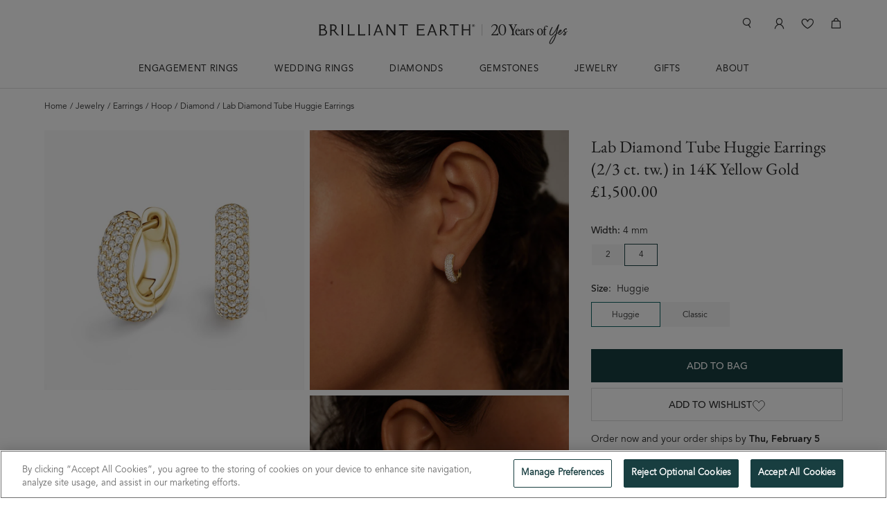

--- FILE ---
content_type: text/html; charset=utf-8
request_url: https://www.brilliantearth.com/en-gb/Lab-Diamond-Tube-Huggie-Earrings-(2/3-ct.-tw.)-14K-Gold-BE35490LC/?=
body_size: 162466
content:





<!DOCTYPE html>
<!--<html xmlns="http://www.w3.org/1999/xhtml" xmlns:fb="https://www.facebook.com/2008/fbml">-->
<html xmlns="http://www.w3.org/1999/xhtml" lang="en">
<head> <meta property="og:type" content="product"><meta property="og:url" content="https://www.brilliantearth.com/en-gb/Lab-Diamond-Tube-Huggie-Earrings-(2/3-ct.-tw.)-14K-Gold-BE35490LC/"><meta property="og:image" content="https://image.brilliantearth.com/media/product_images/U7/BE35490LC_yellow_top.jpg"><meta property="og:site_name" content="Brilliant Earth"><meta property="og:title" content="Lab Diamond Tube Huggie Earrings (2/3 ct. tw.) in 14K Yellow Gold"><meta property="og:description" content="Our favorite every day statement pair, these lab diamond-adorned tube earrings are the must-have staple of every season. Huggie: 14mm tall, 4mm wide."><meta property="og:price:amount" content="1,625"><meta property="og:price:currency" content="USD"><meta property="og:availability" content="in stock">

  <!-- Google Tag Manager -->

  <script>(function(w,d,s,l,i){w[l]=w[l]||[];w[l].push({'gtm.start':
  new Date().getTime(),event:'gtm.js'});var f=d.getElementsByTagName(s)[0],
  j=d.createElement(s),dl=l!='dataLayer'?'&l='+l:'';j.async=true;j.src=
  'https://www.googletagmanager.com/gtm.js?id='+i+dl;f.parentNode.insertBefore(j,f);
  })(window,document,'script','dataLayer','GTM-TFWHSR');</script>

<!-- End Google Tag Manager -->



<!--ER and WB appointment preferences should disable salseforce chat on desktop and mobile
FJ appointment preferences and checkout pages should disable salseforce on mobile-->
  <script> enable_salseforce_chat = true; </script>


<script>
  
  const SALESFORCE_CONF= {
      "id" :"00D8b000002BiAh",
      "url": "https://brilliantearth.my.site.com/ESWWebMessagingDeployme1718090818864",
      "scrt2URL": "https://brilliantearth.my.salesforce-scrt.com",
      "js": "https://brilliantearth.my.site.com/ESWWebMessagingDeployme1718090818864/assets/js/bootstrap.min.js"
    }
  
</script>


  
  <!-- Atatus RUM -->
  <script >
    !function(window, document) {
        window._atatusConfig = {
            apikey: '3a1ef7d1b50b461da74017f594d6ef01',
            // Other options if needed
        };

        // Load AtatusJS asyc
        function _asyncAtatus(t){var e=document.createElement("script");e.type="text/javascript",e.async=!0,e.src="https://dmc1acwvwny3.cloudfront.net/atatus.js";var n=document.getElementsByTagName("script")[0];e.addEventListener&&e.addEventListener("load",(function(e){t(null,e)}),!1),n.parentNode.insertBefore(e,n)}

        _asyncAtatus(function() {
            // Any atatus related calls.
            if (window.atatus) {
                // window.atatus.setUser('unique_user_id', 'emailaddress@company.com', 'Full Name');
            }
        });
    }(window, document);
  </script>
  <!-- Atatus RUM end -->
  
  
    <script type="text/javascript" src="https://snapui.searchspring.io/s9f4bl/bundle.js" id="searchspring-context"></script>
  
  <script>
    <!-- this is global var -->
    static_version = 1769588744;
    sub_path = "/en-gb";
    
      var bypassPathArray=["/solar","/accounts/validate-security-answer/","/accounts/two-factor-auth/"];function removeOrigin(a){if(a.startsWith(window.location.origin)){a=a.replace(window.location.origin,"")}a=a.replace("https://www.brilliantearth.com","");if(a.startsWith("/en-gb")||a.startsWith("/en-ca")||a.startsWith("/en-au")){a=a.replace("/en-gb","").replace("/en-ca","").replace("/en-au","")}return a}function makeI18nUrl(a,c,d){d=d?d:"";if(typeof a==="string"){a=removeOrigin(a);for(let j=0;j<bypassPathArray.length;j++){if(a.startsWith(bypassPathArray[j])){return a}}if(a.startsWith("/")&&!a.startsWith("//")){return c+a+d}else{return a+d}}else{if(typeof a!=="undefined"){for(var b=0;b<a.length;b++){a[b]=removeOrigin(a[b]);if(a[b].startsWith("/")&&!a[b].startsWith("//")){a[b]=c+a[b]+d}else{a[b]=a[b]+d}}}else{return a}}}function makeSourceUrl(a,c){if(c){if(typeof a==="string"){return a.replace(c,"")}else{for(var b=0;b<a.length;b++){a[b]=a[b].replace(c,"")}}}else{return a}};
    
  </script>
  <script type="text/javascript">
  fetch('https://www.cloudflare.com/cdn-cgi/trace')
    .then(response => {
      if (!response.ok) {
        throw new Error('Network response was not ok');
      }
      return response.text();
    })
    .then(data => {
      data = data.trim();
      let result = data.split('\n').reduce((obj, pair) => {
        pair = pair.split('=');
        obj[pair[0]] = pair[1];
        return obj;
      }, {});

      if (result && result.ip) {
        window.dataLayer = window.dataLayer || [];
        window.dataLayer.push({
          'userIP': result.ip,
        });
      }
    })
    .catch(error => {
      console.error('There was an error fetching the data:', error);
    });
</script>

  <!-- load third part script content base on url and tag_type -->
  
  
  
  <script>
    let is_effective_variant = true;
  </script>

  <script type="text/javascript">

  </script>

  <!-- load global-e js/css -->
  
    <script>
      
        
          localStorage.removeItem('GlobalE_StoreCode');
        
      
    </script>
  
  <script>
    var globalE_flag = true;
    var global_e_site = true;
  </script>
  
    <script>
      var globale_phone_numbers = "{'GB': '44.20.3137.1763', 'ALL': '1.415.426.2781'}";
      var curr_ge_phone_numbers = window.sessionStorage.getItem('globale_phone_numbers');
      if(globale_phone_numbers !== curr_ge_phone_numbers){
          window.sessionStorage.setItem('globale_phone_numbers', globale_phone_numbers)
      }
    </script>
    
      <link data-n-head="ssr" rel="stylesheet" type="text/css" href="https://gepi.global-e.com/includes/css/1467">
    
  
    
      <script type="text/javascript">
        window.dataLayer = window.dataLayer || [];
        window.dataLayer.push({
          'eu_traffic':true,
        });
      </script>
    
    <script src="//script.brilliantearth.com/static/js/jquery-3.6.0.min.js"></script>
    
      <script type="text/javascript">
        var OneTrust = {
          geolocationResponse: {
            stateCode: '',
            countryCode: 'GB',
            regionCode: 'EU',
          }
        };
      </script>
    
    
      <script type="text/javascript">
        var GlobalECountryCode = new Promise(resolve => {
          const intl = setInterval(() => {
            if (window.GlobalE?.Country) {
              clearInterval(intl);
              resolve(window.GlobalE.Country);
            }
          }, 200);
        });
        GlobalECountryCode.then(code => {
          window.dataLayer = window.dataLayer || [];
          window.dataLayer.push({
            'country_code': code,
          });
        });
      </script>
    
    
      <script src="https://cdn.cookielaw.org/scripttemplates/otSDKStub.js"  type="text/javascript" charset="UTF-8" data-domain-script="bed019e8-8146-42ad-9acc-2421b07b8b57" ></script>
    
  
  
    <script src="//script.brilliantearth.com/static/js/data_analytics/enhanced_ecommerce.min.js?_v=1769588744"></script>
  
  

<script>
    var dataLayer = dataLayer || [];
    var curr_code = 'USD';
    var page_group = 'Product Detail Page';
    var lp_trigger_ga_in_advance = false;
    var pdp_trigger_ga_in_advance = true;
    var ee_data;
    
      ee_data = [{"name": "14K Yellow Gold Lab Diamond Tube Huggie Earrings (2/3 ct. tw.)", "product_id": "23068217", "id": "BE35490LC-14KY", "price": "1625", "category": "Finished Jewelry/Preset/Earrings/Diamond", "variant": "14K Yellow Gold", "dimension14": "F/G", "dimension15": "SI1", "dimension16": "Round", "dimension20": "false", "dimension21": "false", "dimension22": "false"}];
    
    

  let badge_text = '';
  let origin_ee_data = ee_data;
  if (badge_text){
    let single_ee_data = ee_data instanceof Array ? ee_data[0] : ee_data;
    origin_ee_data = Object.assign({}, single_ee_data);
    origin_ee_data['badge'] = badge_text;
  }
  track_event_for_ga4('view_item', build_ga4_ecommerce_data(origin_ee_data));

    var line_list = [];
    var cyo_earring_diamonds = [];
    var match_set_additional_ga_list = [];
    var match_set_related_line_ids = [];
    if (typeof (bluecore_trigger) === "undefined") {
      dataLayer.push({"event": "bluecore-trigger"});
      var bluecore_trigger = true;
    }

    
      dataLayer.push({ "pageGroup" : "Product Detail Page" });
    
    
    dataLayer.push({
        "product" : [
            
            {
                "sku" : "BE35490LC-14KY",
                "name" : "14K YELLOW GOLD LAB DIAMOND TUBE HUGGIE EARRINGS (2/3 CT. TW.)",
            },
            
        ]
    });
    
    

      

      

        var content_group = "All other fine jewelry";
    



    var promotions = [{"id": null, "name": "Ult_DiaGive_1.30", "creative": "", "position": "All other fine jewelry"}];
    dataLayer.push({
        'ecommerce': {
            'currency': curr_code,
            'promoView': {'promotions': promotions}
        }
    })





    productDetailDataPush();











function get_disaplay_badge_text($product_div){
  let badge_text_list = [];
  let primary_badge = $product_div.find('.js-primary-badge').data('badge') || '';
  let quick_ship_badge = $product_div.find('.js-quick-ship-badge');
  let new_badge = $product_div.find('.js-new-badge');
  let holiday_badge = $product_div.find('.js-holiday-badge');
  let colored_diamond_badge = $product_div.find('.js-colored_diamond_badge').data('badge') || '';
  if (primary_badge){
    badge_text_list.push(primary_badge)
  }
  if (quick_ship_badge.length >0){
    badge_text_list.push('Quick Ship')
  }
  if (new_badge.length >0){
    badge_text_list.push('NEW')
  }
  if (holiday_badge.length >0){
    badge_text_list.push('Holiday Delivery')
  }
  if (colored_diamond_badge){
    badge_text_list.push(colored_diamond_badge)
  }
  return badge_text_list.join(',')
}
</script>

  
    
      <script type="text/javascript">
        if(!pdp_trigger_ga_in_advance) {
          let badge_text = '';
          let origin_ee_data = ee_data;
          if (badge_text){
            let ee_data_array = ee_data instanceof Array ? ee_data : [ee_data];
            origin_ee_data = Object.assign([], ee_data_array)
            origin_ee_data[0]['badge'] = badge_text
          }
          track_event_for_ga4('view_item', build_ga4_ecommerce_data(origin_ee_data))
        }
      </script>
    
  <script type="text/javascript">
    
      dataLayer.push({"productGroupWithLogic": "Finished Jewelry"});
    

    
      
        if (!$.isEmptyObject(ee_data)){
          var content_group_three_ee_data = ee_data instanceof Array ? ee_data : [ee_data];
          var content_group_three_category = content_group_three_ee_data[0].category;
          if (content_group_three_category){
            var content_group_three_category_levels = content_group_three_category.split('/');
            var content_group_three_by_ee_data = content_group_three_category_levels[2] || ''
          }else {
            var content_group_three_by_ee_data = '';
          }
          dataLayer.push({ "content_group_three" : content_group_three_by_ee_data});
        }
      
    
  </script>


  <title>Lab Diamond Tube Huggie Earrings (2/3 ct. tw.) in 14K Yellow Gold | Brilliant Earth</title>
  <meta charset="utf-8" />
  <meta http-equiv="X-UA-Compatible" content="IE=edge" />

  <meta name="author" content="" />
  <meta content="Our favorite every day statement pair, these lab diamond-adorned tube earrings are the must-have staple of every season. Huggie: 14mm tall, 4mm wide. Available in 14K Yellow Gold." name="description" />
  <meta content="BE35490LC-14KY, Pre-Set Earrings, Lab Diamond Tube Huggie Earrings (2/3 ct. tw.)" name="keywords" />
  <meta name="verify-v1" content="TmCKnCEalT7vIakqjsybZcH2Mrg+aTLG6pq9W6uMo7w=" />

  <meta name="viewport" content="width=device-width, initial-scale=1.0" />
  <script type="text/javascript">
    if (/iPhone|iPad|iPod/i.test(navigator.userAgent)) {
        const viewportMeta = document.querySelector('meta[name="viewport"]');
        if (viewportMeta) {
            viewportMeta.content = "width=device-width, initial-scale=1, shrink-to-fit=no, user-scalable=no, viewport-fit=cover";
        }
    }
  </script>

  
  
    <link rel="canonical" href="https://www.brilliantearth.com/en-gb/Lab-Diamond-Tube-Huggie-Earrings-(2/3-ct.-tw.)-14K-Gold-BE35490LC/">
  
  


  

  

  <link rel="shortcut icon" href="//css.brilliantearth.com/static/img/icon/ico-y23/favicon.ico" />
  <link rel="apple-touch-icon" href="//css.brilliantearth.com/static/img/icon/ico-y23/apple-touch-icon.png" />
  <link rel="apple-touch-icon" sizes="57x57" href="//css.brilliantearth.com/static/img/icon/ico-y23/apple-touch-icon-57x57.png" />
  <link rel="apple-touch-icon" sizes="72x72" href="//css.brilliantearth.com/static/img/icon/ico-y23/apple-touch-icon-72x72.png" />
  <link rel="apple-touch-icon" sizes="76x76" href="//css.brilliantearth.com/static/img/icon/ico-y23/apple-touch-icon-76x76.png" />
  <link rel="apple-touch-icon" sizes="114x114" href="//css.brilliantearth.com/static/img/icon/ico-y23/apple-touch-icon-114x114.png" />
  <link rel="apple-touch-icon" sizes="120x120" href="//css.brilliantearth.com/static/img/icon/ico-y23/apple-touch-icon-120x120.png" />
  <link rel="apple-touch-icon" sizes="144x144" href="//css.brilliantearth.com/static/img/icon/ico-y23/apple-touch-icon-144x144.png" />
  <link rel="apple-touch-icon" sizes="152x152" href="//css.brilliantearth.com/static/img/icon/ico-y23/apple-touch-icon-152x152.png" />
  <link rel="apple-touch-icon" sizes="180x180" href="//css.brilliantearth.com/static/img/icon/ico-y23/apple-touch-icon-180x180.png" />
  <link rel="bookmark" href="/favicon.ico" />

  
  
    
      <link href="//css.brilliantearth.com/static/js/nouislider/nouislider-15.7.1.min.css?_v=1769588744" rel="stylesheet" />
    
    <link href="//css.brilliantearth.com/static/css/pdp-mini.css?_v=1769588744" rel="stylesheet">
    
      <link href="//css.brilliantearth.com/static/css/tailwind/pdp.css?_v=1769588744" rel="stylesheet"/>
    
  
    <link href="//css.brilliantearth.com/static/css/tailwind-build.css?_v=1769588744" rel="stylesheet"/>
    <link href="//d2r7ualogzlf1u.cloudfront.net/autocomplete/autocomplete.css?_v=20181211" rel="stylesheet">
    <!--[if IE 8]><link href="//css.brilliantearth.com/static/css/ie8.css?_v=1769588744" rel="stylesheet"><![endif]-->


  

  
  


  <style>
    a.iconfont.iconfont-help1.fs-16:active,
    a.iconfont.iconfont-help1.fs-16:focus,
    a.iconfont.iconfont-help1.fs-16:hover {
        text-decoration: none;
        color: inherit;
    }
  </style>
  <style>
    .ss__recommendation-profile-tracker
    .ss__theme.ss__recommendation--product {
      max-width: none !important;
    }
  </style>

  
    <script type="text/javascript">
        var chat_origin,
          
            delays = 10
          ;
    </script>
    
      <script src="//script.brilliantearth.com/static/js/global-mini.js?_v=1769588744" ></script>
    
    
<script async src="https://d2jjzw81hqbuqv.cloudfront.net/integration/clients/brilliant-earth.min.js"></script>
<script>
  window._talkableq = window._talkableq || [];
  window._talkableq.unshift(['init', { site_id: 'brilliant-earth' }]);
  
    var email = '';
    var first_name = '';
    var last_name = '';
  
  window._talkableq.push(['authenticate_customer', {
    email: email.replace('(at)', '@').replace('(dot)', '.'),
    first_name: first_name,
    last_name: last_name
  }]);
  window._talkableq.push(['register_affiliate', {}]);
</script>

    <!--[if lte IE 8]>
    <script src="//script.brilliantearth.com/static/js/respond.min.js"></script>
    <link href="//script.brilliantearth.com/static/respond_proxy/respond-proxy.html" id="respond-proxy" rel="respond-proxy" />
    <link href="//script.brilliantearth.com/static/respond_proxy/respond.proxy.gif" id="respond-redirect" rel="respond-redirect" />
    <script src="//script.brilliantearth.com/static/respond_proxy/respond.proxy.js"></script>
    <![endif]-->

    <script type="text/javascript">
      var click_heart_icon = false;
      var wishlist_show_ten_s;
      var pr_style_sheet = '/static/css/express.css';
      var is_mobile = Sys.is_mobile = false;
      var is_ipad = Sys.is_ipad = false;
      var currency_symbol = Sys.currency_symbol = '$';
      Sys.country = 'united kingdom';
      var canada_country = false;
      var uk_country = true;
      var australia_country = false;
      var mobile_diamond_version = '';
      Sys.country = 'united kingdom';
      Sys.country_number = '44.20.3137.1763';
      Sys.country_format_number = '44.20.3137.1763';
      Sys.image_domain = '//css.brilliantearth.com/static/';
      Sys.is_europena_union_member = true;
      var swipe_item_num = 1;
      Sys.media_url = '//image.brilliantearth.com/media/';
      Sys.is_global_e_site = true;

      
CAROUSEL_CONFIG['5'] = [[1200, 5], [992, 3], [767, 2], [0, 1]];


    </script>

  

  
  
  
<script type="text/javascript" src="//cdn.searchspring.net/intellisuggest/is.min.js"></script>
<script type="text/javascript">
  
    shopperId = "";
  
    try{
        var product_code;
        
            product_code = 'BE35490LC';
            IntelliSuggest.init({siteId:'s9f4bl', context:'Product/' + product_code, seed:[product_code]});
            IntelliSuggest.setShopperId(shopperId);
            IntelliSuggest.viewItem({sku:product_code});
        
        console.log('------------------'+ '[&#x27;BE35490LC&#x27;]' + '----------------------');
    } catch(err) {
        console.log('===============Search Spring pdp view error start=================');
        console.log(err);
        console.log('===============Search Spring pdp view error end===================');
    }
</script>

  
    <script type="text/javascript" src="//script.brilliantearth.com/static/js/jcarousellite_1.1.min.js"></script>

    <script type="text/javascript" src="//script.brilliantearth.com/static/js/jquery.zoomall.min.js?_v=1769588744"></script>
    <script src="//script.brilliantearth.com/static/js/affirm/affirm_production.js" ></script>
  

  <script src="//script.brilliantearth.com/static/js/slick.min.js?_v=1769588744"></script>
  
    <script src="//script.brilliantearth.com/static/js/nouislider/nouislider-15.7.1.min.js?_v=1769588744"></script>
    <script src="//script.brilliantearth.com/static/js/nouislider/wNumb.min.js?_v=1769588744"></script>
  
  <!---->
  <!-- FT-23028-->
  <script>
      function triggerCustomerEvent(event_name, data) {
          var customerEvent = new CustomEvent(event_name, {
              detail: data,
              bubbles: true,
              cancelable: true
          });
          document.body.dispatchEvent(customerEvent);
      }
      $(document).ready(function () {
      if (document.getElementsByClassName('ir252-holidy-pdp-info')[0] && document.getElementById('diamond_detail')){
         document.getElementById('diamond_detail').classList.remove("mt-20");
         document.getElementById('diamond_detail').classList.add("mt-30");
      }
    });
  </script>
  <!-- end-->

  <script>
  $(document).ready(function () {
    function startAnimation() {
      $('#view-360').addClass('animation active');

      setTimeout(function () {
        requestAnimationFrame(function () {
          $('#view-360').removeClass('active');
        });
      }, 1000);
    }
    setTimeout(function () {
      requestAnimationFrame(startAnimation);
    }, 2000);
  })
  </script>

  <!-- 22867 -->
  <script>
      var ALL_LP_SOURCE = [
            '/wedding-rings/mens/','/mens/platinum/','/mens/white-gold/','/mens/yellow-gold/', '/mens/rose-gold/',
            '/mens/diamond/', '/mens/classic/', '/mens/matte/', '/mens/hammered/',
            '/wedding-rings/womens/',
            '/womens/diamond/',
            '/diamond-eternity-bands-women/',
            '/anniversary-rings/',  // 'wedding-rings/womens/diamond/'
            '/signature-collection-rings/',
            '/womens/simple/',
            '/womens/sapphire/',
            '/womens/curved/',
            '/womens/platinum/',
            '/womens/yellow-gold/',
            '/womens/white-gold/',
            '/womens/rose-gold/',
            '/classic-wedding-rings-women/',
            '/womens/modern/',
            '/womens/vintage/',
            '/womens/popular/',
            '/womens/nature/',
            '/jewelry/rings/stackable/',
            '/jewelry/rings/five-stone/',
            '/jewelry/rings/gender-neutral/',
            '/search/',
            '/custom/',
            '/engagement-rings/shop-all/',
            '/engagement-rings/round/',
            '/engagement-rings/princess-cut/',
            '/engagement-rings/cushion-cut/',
            '/engagement-rings/emerald-cut/',
            '/engagement-rings/asscher-cut/',
            '/engagement-rings/oval/',
            '/engagement-rings/radiant-cut/',
            '/engagement-rings/heart/',
            '/engagement-rings/pear-shaped/',
            '/engagement-rings/marquise/',
            '/engagement-rings/side-stone/',
            '/engagement-rings/classic/',
            '/engagement-rings/vintage/',
            '/engagement-rings/nature/',
            '/engagement-rings/modern/',
            '/engagement-rings/pave/',
            '/engagement-rings/halo/',
            '/engagement-rings/halo/round/',
            '/engagement-rings/halo/princess-cut/',
            '/engagement-rings/halo/emerald-cut/',
            '/popular-engagement-rings/',
            '/engagement-rings/solitaire/',
            '/engagement-rings/solitaire/round/',
            '/engagement-rings/solitaire/princess-cut/',
            '/engagement-rings/three-stone/',
            '/popular-engagement-rings/',
            '/engagement-rings/rose-gold/',
            '/engagement-rings/platinum/',
            '/engagement-rings/yellow-gold/',
            '/engagement-rings/white-gold/',
            '/engagement-rings/solitaire/rose-gold/',
            '/engagement-rings/solitaire/yellow-gold/',
            '/engagement-rings/solitaire/white-gold/',
            '/engagement-rings/baguette/',
            '/engagement-rings/hidden-halo/',
            '/engagement-rings/solitaire/platinum/',
            '/gifts/anniversary/',
            '/diamond-rings/',  // /gifts/anniversary/rings/diamond/
            '/diamond-eternity-rings/',  // /anniversary-gifts/diamond-eternity-rings/
            '/anniversary-gifts-under-1000/',
            '/gifts/anniversary/1-year/',
            '/gifts/anniversary/5-year/',
            '/gifts/anniversary/10-year/',
            '/signet/',
            '/fashion/',
            '/pear/',
            '/gemstone-fashion-rings/',
      ];
      var NEW_WB_LP_SOURCE = [
            '/mens/','/platinum/','/white-gold/','/yellow-gold/', '/rose-gold/',
            '/diamond/', '/classic/', '/matte/', '/hammered/',
            '/womens/',
            '/diamond/',
            '/simple/',
            '/sapphire/',
            '/curved/',
            '/platinum/',
            '/yellow-gold/',
            '/white-gold/',
            '/rose-gold/',
            '/modern/',
            '/vintage/',
            '/popular/',
            '/nature/'
      ];
      function get_lp_source(key="cyo_lp_source"){
          var value = window.sessionStorage.getItem(key);
          if(value != null ){
              return value
          }else {
              return ""
          }
      }

      function save_lp_source(key="cyo_lp_source", value=""){
          if (value.indexOf("/") !== -1){
              var values = value.split("/");
              value = "/" + values[values.length-2] + "/";
              if (NEW_WB_LP_SOURCE.indexOf(value) !== -1){
                    value = "/"+ values[values .length -3] + "/" + values[values .length -2] + "/";
              }
          }
          var lp_source = value;
          if (value){
              if (ALL_LP_SOURCE.indexOf(value) === -1){
                  lp_source = get_lp_source(key)
              }

          } else {
              var referer = document.referrer;
              if (referer){
                  var referers = referer.split("/");
                  referer = "/"+ referers[referers.length -2] + "/";
                  if (NEW_WB_LP_SOURCE.indexOf(referer) !== -1){
                    referer = "/"+ referers[referers.length -3] + "/" + referers[referers.length -2] + "/";
                  }
                  if (ALL_LP_SOURCE.indexOf(referer) !== -1){
                      lp_source = referer
                  }else {
                      lp_source = get_lp_source(key)
                  }
              }else {
                  lp_source =  "/Direct/";
              }

          }
          window.sessionStorage.setItem(key, lp_source)
      }


  </script>
  <!-- 22867 end -->
  <script type="text/javascript">
    var track_info = {};
    
      track_info = {'category': 'Product Detail Page', 'action': 'Fine Jewelry', 'label_prefix': 'Preset Earrings'};
    

    var swipe_item_num = Sys.is_mobile ? 2 : 1;
    $(document).ready(function () {
      var curr_width = window.innerWidth ? window.innerWidth : $(document).width();
      var visible_num = 7;


      var externalControl = [
        ".externalControl .1", ".externalControl .2",
        ".externalControl .3", ".externalControl .4",
        ".externalControl .5", ".externalControl .6",
        ".externalControl .7", ".externalControl .8",
        ".externalControl .9", ".externalControl .10",
        ".externalControl .11", ".externalControl .12",
        ".externalControl .13", ".externalControl .14"
      ];
      
      $(".nonCircular .jCarouselLite").jCarouselLite({
          btnNext: ".nonCircular .next",
          btnPrev: ".nonCircular .prev",
          circular: false,
          visible: visible_num,
          btnGo: externalControl,
          vertical: is_mobile ? false:true,
       });

      $('#image_icon').css('position', 'relative');

    });
    function track_similar_product_slider_arrow(self, arrow){
      if($(self).css('display') === 'none') { return };
      if(arrow === 'Previous'){
        if (['Preset Rings', 'Preset MS', 'CYO Rings'].includes(track_info.action)  ) {
          arrow = 'Prev'
        }
        track_event(track_info.category, track_info.action , track_info.label_prefix + '|Shop Similar Styles|' + arrow, true);
      } else{
        track_event(track_info.category, track_info.action, track_info.label_prefix + '|Shop Similar Styles|Next', true);
      }
    }
    if(Sys.is_mobile){
        function collapse_row(obj){
          tag = $(obj);
          $('.IR218-diamond-origin').addClass('nobg-mobile');
          if(tag.find('a').hasClass('collapsed')) {
            tag.find('a').removeClass('collapsed');
            if (tag.parents('.container').find('.ir218-collapse-body').hasClass('diamond_detail')){
              tag.parents('.container').find('.ir218-collapse-body').removeClass('show-collapse-row');
              $('#mobile-see-more').addClass('hidden');
              $('#mobile-see-less').removeClass('hidden');
            } else {
              $('#diamond_detail').next().addClass('show-collapse-row');
              $('#mobile-see-more').removeClass('hidden');
              $('#mobile-see-less').addClass('hidden');
              tag.parents('.container').find('.ir218-collapse-body').css('display', 'block');
            }

            if (tag.parents('.IR218-diamond-origin').hasClass('nobg-mobile')){
              tag.parents('.IR218-diamond-origin').removeClass('nobg-mobile');
            }

            if (tag.hasClass('last')){
              tag.removeClass('last');
            }
          }else{
            tag.find('a').addClass('collapsed');
            $('#diamond_detail').next().addClass('show-collapse-row');
            $('#mobile-see-more').removeClass('hidden');
            if (!tag.parents('.container').find('.ir218-collapse-body').hasClass('diamond_detail')){
              tag.parents('.container').find('.ir218-collapse-body').css('display', 'none');
            }
            if (tag.hasClass('lastone')){
              tag.addClass('last');
            }
          }

          $('.ir218-collapse-heading').not('#diamond_detail').not(obj).parents('.container').find('.ir218-collapse-body').css('display', 'none');
          $('.ir218-collapse-heading').not(obj).find('a').addClass('collapsed');

          $("html, body").animate({
            scrollTop: tag.offset().top - 100 }, {duration: 0,easing: "swing"});
        }


      function col_diamond_detail_new() {
          tag = $('#diamond_detail');
          $('.IR218-diamond-origin').addClass('nobg-mobile');
          if(tag.find('a').hasClass('collapsed')) {
            tag.find('a').removeClass('collapsed');
            tag.parents('.container').find('.ir218-collapse-body').removeClass('show-collapse-row');
            $('#mobile-see-more').addClass('hidden');
            $('#mobile-see-less').removeClass('hidden');
            if (tag.hasClass('last')){
              tag.removeClass('last');
            }
          }else{
            tag.find('a').addClass('collapsed');
            $('#diamond_detail').next().addClass('show-collapse-row');
            $('#mobile-see-more').removeClass('hidden');
            $('#mobile-see-less').addClass('hidden');
            if (tag.hasClass('lastone')){
              tag.addClass('last');
            }
          }
          $('.ir218-collapse-heading').not('#diamond_detail').parents('.container').find('.ir218-collapse-body').css('display', 'none');
          $('.ir218-collapse-heading').not('#diamond_detail').find('a').addClass('collapsed');
          $('.mobile-similar-table .ir218-collapse-body').css('display', 'none');
          $('.mobile-similar-table .ir218-collapse-heading').find('a').addClass('collapsed');
          $('.mobile-similar-table .ir218-collapse-heading').addClass('last');
          $("html, body").animate({
            scrollTop: tag.offset().top - 100 }, {duration: 0,easing: "swing"});
        }

        function col_diamond_similar_table(){
          tag = $('.mobile-similar-table h3')
          if(tag.find('a').hasClass('collapsed')) {
            tag.find('a').removeClass('collapsed');
            tag.next('.row').css('display', 'block');
            tag.removeClass('last');
          }else{
            tag.find('a').addClass('collapsed');
            tag.next('.row').css('display', 'none');
            tag.addClass('last');
          }
          $('#product_detail').parents('.row').next().css('display', 'none');
          $('#product_detail').find('a').addClass('collapsed');
          $('#ethical_sourcing').next().css('display', 'none');
          $('#ethical_sourcing').find('a').addClass('collapsed');
          $('#customer_care').next().css('display', 'none');
          $('#customer_care').find('a').addClass('collapsed');
          $('#diamond_cert').find('a').addClass('collapsed');
          $('#diamond_cert').next('.row').css('display', 'none');
          $('#diamond_detail').next('.row').addClass('show-collapse-row');
          $('#diamond_detail').find('a').addClass('collapsed');
          $('#mobile-see-more').removeClass('hidden');
          $('#customer_care_1').next().css('display', 'none');
          $('#customer_care_1').find('a').addClass('collapsed');
          $('#customer_reviews').find('a').addClass('collapsed');
          $('#customer_reviews').parents('.container').next().css('display', 'none');
          last_tag = $('.ir218-collapse-heading.lastone');
          if(!last_tag.hasClass('last') && last_tag[0] != tag[0]) {
            last_tag.next().removeClass('last');
            last_tag.addClass('last');
          }
          $("html, body").animate({
            scrollTop: tag.offset().top - 100 }, {duration: 0,easing: "swing"});
        }

        function col_product_detail(){
          tag = $('#product_detail');
          if(tag.find('a').hasClass('collapsed')) {
            tag.find('a').removeClass('collapsed');
            tag.parents('.row').next().css('display', 'block');
          }else{
            tag.find('a').addClass('collapsed');
            tag.parents('.row').next().css('display', 'none');
          }
          $('#ethical_sourcing').next().css('display', 'none');
          $('#ethical_sourcing').find('a').addClass('collapsed');
          $('#customer_care').next().css('display', 'none');
          $('#customer_care').find('a').addClass('collapsed');
          $('#diamond_detail').next('.row').css('display', 'none')
          $('#diamond_detail').find('a').addClass('collapsed');
          $('#diamond_cert').find('a').addClass('collapsed');
          $('#diamond_cert').next('.row').css('display', 'none');
          $('#customer_care_1').next().css('display', 'none');
          $('#customer_care_1').find('a').addClass('collapsed');
          $('#customer_reviews').find('a').addClass('collapsed');
          $('#customer_reviews').parents('.container').next().css('display', 'none');
          last_tag = $('.ir218-collapse-heading.lastone');
          if(!last_tag.hasClass('last') && last_tag[0] != tag[0]) {
            last_tag.next().removeClass('last');
            last_tag.addClass('last');
          }
          $("html, body").animate({
            scrollTop: $("#product_detail").offset().top - 100 }, {duration: 0,easing: "swing"});

        }

        function col_ethical_sourcing(){
          tag = $('#ethical_sourcing');
          if(tag.find('a').hasClass('collapsed')) {
            tag.find('a').removeClass('collapsed');
            tag.next().css('display', 'block');
          }else{
            tag.find('a').addClass('collapsed');
            tag.next().css('display', 'none');
          }
          $('#product_detail').parents('.row').next().css('display', 'none');
          $('#product_detail').find('a').addClass('collapsed');
          $('#customer_care').next().css('display', 'none');
          $('#customer_care').find('a').addClass('collapsed');
          $('#diamond_detail').next('.row').css('display', 'none')
          $('#diamond_detail').find('a').addClass('collapsed');
          $('#diamond_cert').find('a').addClass('collapsed');
          $('#diamond_cert').next('.row').css('display', 'none');
          $('#customer_care_1').next().css('display', 'none');
          $('#customer_care_1').find('a').addClass('collapsed');
          $('#customer_reviews').find('a').addClass('collapsed');
          $('#customer_reviews').parents('.container').next().css('display', 'none');
          last_tag = $('.ir218-collapse-heading.lastone');
          if(!last_tag.hasClass('last') && last_tag[0] != tag[0]) {
            last_tag.next().removeClass('last');
            last_tag.addClass('last');
          }
          $("html, body").animate({
            scrollTop: $("#ethical_sourcing").offset().top - 100 }, {duration: 0,easing: "swing"});
        }
        function col_customer_care(){
          tag = $('#customer_care');
          if(tag.find('a').hasClass('collapsed')) {
            tag.find('a').removeClass('collapsed');
            tag.next().css('display', 'block');
            tag.removeClass('last');
            tag.next().addClass('last');
          }else{
            tag.find('a').addClass('collapsed');
            tag.next().css('display', 'none');
            tag.next().removeClass('last');
            tag.addClass('last');
          }
          $('#product_detail').parents('.row').next().css('display', 'none');
          $('#product_detail').find('a').addClass('collapsed');
          $('#ethical_sourcing').next().css('display', 'none');
          $('#ethical_sourcing').find('a').addClass('collapsed');
          $('#diamond_detail').next('.row').css('display', 'none')
          $('#diamond_detail').find('a').addClass('collapsed');
          $('#diamond_cert').find('a').addClass('collapsed');
          $('#diamond_cert').next('.row').css('display', 'none');
          $('#customer_care_1').next().css('display', 'none');
          $('#customer_care_1').find('a').addClass('collapsed');
          $('#customer_reviews').find('a').addClass('collapsed');
          $('#customer_reviews').parents('.container').next().css('display', 'none');
          $('.mobile-similar-table .ir218-collapse-body').css('display', 'none');
          $('.mobile-similar-table .ir218-collapse-heading').find('a').addClass('collapsed');
          last_tag = $('.ir218-collapse-heading.lastone');
          if(!last_tag.hasClass('last') && last_tag[0] != tag[0]) {
            last_tag.next().removeClass('last');
            last_tag.addClass('last');
          }
          $("html, body").animate({
            scrollTop: $("#customer_care").offset().top - 100 }, {duration: 0,easing: "swing"});
        }
        function col_customer_care_no(){
          tag = $('#customer_care');
          if(tag.find('a').hasClass('collapsed')) {
            tag.find('a').removeClass('collapsed');
            tag.next().css('display', 'block');
          }else{
            tag.find('a').addClass('collapsed');
            tag.next().css('display', 'none');
          }
          $('#product_detail').parents('.row').next().css('display', 'none');
          $('#product_detail').find('a').addClass('collapsed');
          $('#ethical_sourcing').next().css('display', 'none');
          $('#ethical_sourcing').find('a').addClass('collapsed');
          $('#diamond_detail').next('.row').css('display', 'none')
          $('#diamond_detail').find('a').addClass('collapsed');
          $('#diamond_cert').find('a').addClass('collapsed');
          $('#diamond_cert').next('.row').css('display', 'none');
          $('#customer_care_1').next().css('display', 'none');
          $('#customer_care_1').find('a').addClass('collapsed');
          $('#customer_reviews').find('a').addClass('collapsed');
          $('#customer_reviews').parents('.container').next().css('display', 'none');
          $('.mobile-similar-table .ir218-collapse-body').css('display', 'none');
          $('.mobile-similar-table .ir218-collapse-heading').find('a').addClass('collapsed');
          last_tag = $('.ir218-collapse-heading.lastone');
          if(!last_tag.hasClass('last') && last_tag[0] != tag[0]) {
            last_tag.next().removeClass('last');
            last_tag.addClass('last');
          }
          $("html, body").animate({
            scrollTop: $("#customer_care").offset().top - 100 }, {duration: 0,easing: "swing"});
        }

        function col_diamond_detail(){
          tag = $('#diamond_detail');
          if(tag.find('a').hasClass('collapsed')) {
            tag.find('a').removeClass('collapsed');
            if ($('#mobile-see-more').length > 0){
              tag.next('.row').removeClass('show-collapse-row');
              $('#mobile-see-more').addClass('hidden');
              $('#mobile-see-less').removeClass('hidden');
            } else {
              tag.next('.row').css('display', 'block');
            }
          }else{
            tag.find('a').addClass('collapsed');
            if ($('#mobile-see-more').length > 0){
              tag.next('.row').addClass('show-collapse-row');
              $('#mobile-see-more').removeClass('hidden');
              $('#mobile-see-less').addClass('hidden');
            } else {
              tag.next('.row').css('display', 'none');
            }
          }
          $('#product_detail').parents('.row').next().css('display', 'none');
          $('#product_detail').find('a').addClass('collapsed');
          $('#ethical_sourcing').next().css('display', 'none');
          $('#ethical_sourcing').find('a').addClass('collapsed');
          $('#customer_care').next().css('display', 'none');
          $('#customer_care').find('a').addClass('collapsed');
          $('#diamond_cert').find('a').addClass('collapsed');
          $('#diamond_cert').next('.row').css('display', 'none');
          $('#customer_care_1').next().css('display', 'none');
          $('#customer_care_1').find('a').addClass('collapsed');
          $('#customer_reviews').find('a').addClass('collapsed');
          $('#customer_reviews').parents('.container').next().css('display', 'none');
          $('.mobile-similar-table .ir218-collapse-body').css('display', 'none');
          $('.mobile-similar-table .ir218-collapse-heading').find('a').addClass('collapsed');
          $('.mobile-similar-table .ir218-collapse-heading').addClass('last');
          last_tag = $('.ir218-collapse-heading.lastone');
          if(!last_tag.hasClass('last') && last_tag[0] != tag[0]) {
            last_tag.next().removeClass('last');
            last_tag.addClass('last');
          }
          $("html, body").animate({
            scrollTop: $("#diamond_detail").offset().top - 100 }, {duration: 0,easing: "swing"});
        }

       function col_diamond_cert(){
         tag = $('#diamond_cert');
         if(tag.find('a').hasClass('collapsed')) {
           tag.find('a').removeClass('collapsed');
           tag.next('.row').css('display', 'block');
         }else{
           tag.find('a').addClass('collapsed');
           tag.next('.row').css('display', 'none');
         }
         $('#product_detail').parents('.row').next().css('display', 'none');
         $('#product_detail').find('a').addClass('collapsed');
          $('#ethical_sourcing').next().css('display', 'none');
          $('#ethical_sourcing').find('a').addClass('collapsed');
          $('#customer_care').next().css('display', 'none');
          $('#customer_care').find('a').addClass('collapsed');
          $('#diamond_detail').next('.row').addClass('show-collapse-row');
          $('#mobile-see-more').removeClass('hidden');
          $('#diamond_detail').find('a').addClass('collapsed');
          $('#customer_care_1').next().css('display', 'none');
          $('#customer_care_1').find('a').addClass('collapsed');
          $('#customer_reviews').find('a').addClass('collapsed');
          $('#customer_reviews').parents('.container').next().css('display', 'none');
          last_tag = $('.ir218-collapse-heading.lastone');
          if(!last_tag.hasClass('last') && last_tag[0] != tag[0]) {
            last_tag.next().removeClass('last');
            last_tag.addClass('last');
          }
         $("html, body").animate({
            scrollTop: $("#diamond_cert").offset().top - 100 }, {duration: 0,easing: "swing"});
       }

       function col_customer_care_1(){
         tag = $('#customer_care_1');
         if(tag.find('a').hasClass('collapsed')) {
           tag.find('a').removeClass('collapsed');
           tag.next().css('display', 'block');
           tag.removeClass('last');
         }else{
           tag.find('a').addClass('collapsed');
           tag.next().css('display', 'none');
           tag.addClass('last');
         }
          $('#product_detail').parents('.row').next().css('display', 'none');
          $('#product_detail').find('a').addClass('collapsed');
          $('#ethical_sourcing').next().css('display', 'none');
          $('#ethical_sourcing').find('a').addClass('collapsed');
          $('#customer_care').next().css('display', 'none');
          $('#customer_care').find('a').addClass('collapsed');
          $('#diamond_detail').next('.row').addClass('show-collapse-row');
          $('#mobile-see-more').removeClass('hidden');
          $('#diamond_detail').find('a').addClass('collapsed');
          $('#diamond_cert').find('a').addClass('collapsed');
          $('#diamond_cert').next('.row').css('display', 'none');
          $('#customer_reviews').find('a').addClass('collapsed');
          $('#customer_reviews').parents('.container').next().css('display', 'none');
          $('.mobile-similar-table .ir218-collapse-body').css('display', 'none');
          $('.mobile-similar-table .ir218-collapse-heading').find('a').addClass('collapsed');
          $('.mobile-similar-table .ir218-collapse-heading').addClass('last');
          last_tag = $('.ir218-collapse-heading.lastone');
          if(!last_tag.hasClass('last') && last_tag[0] != tag[0]) {
            last_tag.next().removeClass('last');
            last_tag.addClass('last');
          }
         $("html, body").animate({
            scrollTop: $("#customer_care_1").offset().top - 100 }, {duration: 0,easing: "swing"});
       }
       function col_customer_care_1_no(){
         tag = $('#customer_care_1');
         if(tag.find('a').hasClass('collapsed')) {
           tag.find('a').removeClass('collapsed');
           tag.next().css('display', 'block');
         }else{
           tag.find('a').addClass('collapsed');
           tag.next().css('display', 'none');
         }
          $('#product_detail').parents('.row').next().css('display', 'none');
          $('#product_detail').find('a').addClass('collapsed');
          $('#ethical_sourcing').next().css('display', 'none');
          $('#ethical_sourcing').find('a').addClass('collapsed');
          $('#customer_care').next().css('display', 'none');
          $('#customer_care').find('a').addClass('collapsed');
          $('#diamond_detail').next('.row').css('display', 'none');
          $('#diamond_detail').find('a').addClass('collapsed');
          $('#diamond_cert').find('a').addClass('collapsed');
          $('#diamond_cert').next('.row').css('display', 'none');
          $('#customer_reviews').find('a').addClass('collapsed');
          $('#customer_reviews').parents('.container').next().css('display', 'none');
          $('.mobile-similar-table .ir218-collapse-body').css('display', 'none');
          $('.mobile-similar-table .ir218-collapse-heading').find('a').addClass('collapsed');
          $('.mobile-similar-table .ir218-collapse-heading').addClass('last');
          last_tag = $('.ir218-collapse-heading.lastone');
          if(!last_tag.hasClass('last') && last_tag[0] != tag[0]) {
            last_tag.next().removeClass('last');
            last_tag.addClass('last');
          }
         $("html, body").animate({
            scrollTop: $("#customer_care_1").offset().top - 100 }, {duration: 0,easing: "swing"});
       }

       function earring_col_diamond_detail(){
        tag = $('#diamond_detail');
        if(tag.find('a').hasClass('collapsed')) {
          tag.find('a').removeClass('collapsed');
          $('#earrings-details').css('display', 'block');
        }else{
          tag.find('a').addClass('collapsed');
          $('#earrings-details').css('display', 'none');
        }
        $('#earrings-certification').css('display', 'none');
        $('#customer_care').next().css('display', 'none');
        $('#customer_care').find('a').addClass('collapsed');
        $('#diamond_cert').find('a').addClass('collapsed');
        $('#diamond_cert').next('.row').css('display', 'none');
        $('#customer_care_1').next().css('display', 'none');
        $('#customer_care_1').find('a').addClass('collapsed');
        $('#customer_reviews').find('a').addClass('collapsed');
        $('#customer_reviews').parents('.container').next().css('display', 'none');
        last_tag = $('.ir218-collapse-heading.lastone');
        if(!last_tag.hasClass('last') && last_tag[0] != tag[0]) {
          last_tag.next().removeClass('last');
          last_tag.addClass('last');
        }
        $("html, body").animate({
          scrollTop: $("#diamond_detail").offset().top - 100 }, {duration: 0,easing: "swing"});
      }

      function earring_col_diamond_cert(){
        tag = $('#diamond_cert');
        if(tag.find('a').hasClass('collapsed')) {
          tag.find('a').removeClass('collapsed');
          $('#earrings-certification').css('display', 'block');
        } else{
          tag.find('a').addClass('collapsed');
          $('#earrings-certification').css('display', 'none');
        }
        $('#customer_care').next().css('display', 'none');
        $('#customer_care').find('a').addClass('collapsed');
        $('#earrings-details').css('display', 'none')
        $('#diamond_detail').find('a').addClass('collapsed');
        $('#customer_care_1').next().css('display', 'none');
        $('#customer_care_1').find('a').addClass('collapsed');
        $('#customer_reviews').find('a').addClass('collapsed');
        $('#customer_reviews').parents('.container').next().css('display', 'none');
        last_tag = $('.ir218-collapse-heading.lastone');
        if(!last_tag.hasClass('last') && last_tag[0] != tag[0]) {
          last_tag.next().removeClass('last');
          last_tag.addClass('last');
        }
        $("html, body").animate({
          scrollTop: $("#diamond_cert").offset().top - 100 }, {duration: 0,easing: "swing"});
      }

      function earring_col_customer_care_1(){
        tag = $('#customer_care_1');
        if(tag.find('a').hasClass('collapsed')) {
          tag.find('a').removeClass('collapsed');
          tag.next().css('display', 'block');
          tag.removeClass('last');
        } else{
          tag.find('a').addClass('collapsed');
          tag.next().css('display', 'none');
          tag.addClass('last');
        }
        $('#customer_care').next().css('display', 'none');
        $('#customer_care').find('a').addClass('collapsed');
        $('#earrings-details').css('display', 'none');
        $('#diamond_detail').find('a').addClass('collapsed');
        $('#diamond_cert').find('a').addClass('collapsed');
        $('#earrings-certification').css('display', 'none');
        $('#customer_reviews').find('a').addClass('collapsed');
        $('#customer_reviews').parents('.container').next().css('display', 'none');
        last_tag = $('.ir218-collapse-heading.lastone');
        last_tag = $('.ir218-collapse-heading.lastone');
        if(!last_tag.hasClass('last') && last_tag[0] != tag[0]) {
          last_tag.next().removeClass('last');
          last_tag.addClass('last');
        }
        $("html, body").animate({
        scrollTop: $("#customer_care_1").offset().top - 100 }, {duration: 0,easing: "swing"});
      }

      function earring_col_customer_care_1_no(){
       tag = $('#customer_care_1');
       if(tag.find('a').hasClass('collapsed')) {
         tag.find('a').removeClass('collapsed');
         tag.next().css('display', 'block');
       }else{
         tag.find('a').addClass('collapsed');
         tag.next().css('display', 'none');
       }
        $('#customer_care').next().css('display', 'none');
        $('#customer_care').find('a').addClass('collapsed');
        $('#earrings-details').css('display', 'none');
        $('#diamond_detail').find('a').addClass('collapsed');
        $('#diamond_cert').find('a').addClass('collapsed');
        $('#earrings-certification').css('display', 'none');
        $('#customer_reviews').find('a').addClass('collapsed');
        $('#customer_reviews').parents('.container').next().css('display', 'none');
        last_tag = $('.ir218-collapse-heading.lastone');
        if(!last_tag.hasClass('last') && last_tag[0] != tag[0]) {
          last_tag.next().removeClass('last');
          last_tag.addClass('last');
        }
       $("html, body").animate({
          scrollTop: $("#customer_care_1").offset().top - 100 }, {duration: 0,easing: "swing"});
      }

      }
      //replace CT. Tw. to  ct. tw.
      function replace_name() {
        var replace_ct_tw = "<span style='text-transform:lowercase;'>ct. tw</span>";
        var replace_and = " <span style='text-transform:lowercase;'>and</span> ";
        var replace_with = " <span style='text-transform:lowercase;'>with</span> ";

        var new_title = $('h1[class=heading]').html().replace(/ct. tw/ig, replace_ct_tw);
        new_title = new_title.replace(/ and /i, replace_and);
        new_title = new_title.replace(/ with /i, replace_with);

        $('h1[class=heading]').html(new_title);

      }

      function replace_name_v() {
        var replace_and = " <span style='text-transform:lowercase;'>and</span> ";
        var replace_with = " <span style='text-transform:lowercase;'>with</span> ";

        var new_title = $('h1[class=heading]').html().replace(/\(.*?\)/g, '');
        new_title = new_title.replace(/ and /i, replace_and);
        new_title = new_title.replace(/ with /i, replace_with);

        $('h1[class=heading]').html(new_title);
      }

      function replace_name_3_pdp() {
        var replace_and = " <span style='text-transform:lowercase;'>and</span> ";
        var replace_with = " <span style='text-transform:lowercase;'>with</span> ";

        var new_title = $('.setting_h1').html().replace(/\(.*?\)/g, '');
        new_title = new_title.replace(/ and /i, replace_and);
        new_title = new_title.replace(/ with /i, replace_with);

        $('.setting_h1').html(new_title);
      }

    function addToBag(params) {
      $.ajax({
        url: makeI18nUrl("/shop/cart/add/", sub_path),
        type: 'post',
        data: params,
        success: function (data) {
          window.location.href = makeI18nUrl(data.url, sub_path);
        },
        error: function (data) {
          update_mybag_content();
        }
      })
    }
    function trackSectionExpandCollapse(element, label) {
      if (typeof(track_info) !== 'undefined' && track_info) {
        if ($(element).hasClass('collapsed')) {
          track_event(
            'Product Detail Page',
            'Fine Jewelry',
            'Preset Earrings|' + label + '|Expand',
            false
          )
        } else {
          track_event(
            'Product Detail Page',
            'Fine Jewelry',
            'Preset Earrings|' + label + '|Collapse',
            false
          )
        }
      }
    }
  </script>
  

  <script type="text/javascript">
  // $(document).ready(function() {
  //   // var extra_query = [{name: 'category', value: 'Pre-Set Earrings'}];
  //   // extra_query.push({name: 'id', value: 23068217});
  //   // init_email_to_friend('item', extra_query);
  // });
  function ring_details_recommended_click(event, label){
        if ($(event).hasClass('collapsed') ){
            track_event(
                'Product Detail Page', 'Fine Jewelry',
                'Preset Earrings|'+ label+ '|Expand', true)
        } else{
            track_event(
                'Product Detail Page', 'Fine Jewelry',
                'Preset Earrings|'+ label+ '|Collapse', true)
        }
    }

    function order_detail_click(event, label){
      if ($(event).hasClass('collapsed') ){
          track_event(
              'Product Detail Page', 'Fine Jewelry',
              'Preset Earrings|'+ label+ '|Expand', true)
      } else{
          track_event(
              'Product Detail Page', 'Fine Jewelry',
              'Preset Earrings|'+ label+ '|Collapse', true)
      }
    }

  function setting_ga_click(event, label){
        if ($(event).hasClass('collapsed') ){
            track_event(
                'Product Detail Page', 'Fine Jewelry',
                'Preset Earrings|Mission Section|'+ label , true)
        }
    }
  function callback_init_email_friend(){
    var extra_query = [{name: 'category', value: 'Pre-Set Earrings'}];
    extra_query.push({name: 'id', value: 23068217});
    init_email_to_friend('item', extra_query);
  }
  var not_internal = 1
  $(document).ready(function(){
    
       affirm_add_ga(JSON.stringify({'category': 'Product Detail Page', 'action': 'Fine Jewelry', 'label_prefix': 'Preset Earrings'}));
    

    $('.break-visible').removeClass('col-md-3 col-sm-6')

    $('#ReviewHeader .container').addClass('container1260')

    $('#ir234-shop-diamond').carouFredSel({
        auto:false,
        circular:false,
        infinite:false,
        prev: '#prev1',
        next: '#next1',
        pagination: "#pager1"
    });

    let can_engrave = 'False';
    $('.center-sapphire-addition').addClass('ir309-select-container');
    $('.center-sapphire-addition .choice').addClass('select__title');

    $(".zoomThumbActive").parent().addClass('active');
    $('#product_thumb_images li img').click(function(){
      var $this = $(this);
      $this.closest('ul').find('li.active').removeClass('active');
      $this.parent().parent().addClass('active');
    });
    
  });

  </script>

  <script type="text/javascript">
    var category_recent = 'pre-set_pendants';
    var recent_view_obj = {'id_recent': '23068217', 'name_recent': 'Lab Diamond Tube Huggie Earrings (2/3 ct. tw.)', 'price_recent': '$1,625', 'link_recent': '/Lab-Diamond-Tube-Huggie-Earrings-(2/3-ct.-tw.)-14K-Gold-BE35490LC/', 'is_has_starting_at': '', 'use_new_image': '', 'primary_badge': '', 'new_badge': '', 'badge_color': '#183E40', 'badge_color_mobile': '#183E40', 'top_img_recent': '//image.brilliantearth.com/media/thumbnail/62/91/629154e36bc0a4601e7e7faed060be53.jpg', 'side_img_recent': '//image.brilliantearth.com/media/thumbnail/5e/08/5e087b835cc61402c3ee9969c946494d.jpg'};
  </script>
  <script type="text/javascript">
    
      var charm_json = '';
    
    var apple_pay_basket_id = null
    var apple_pay_sub_total = null

    
    function change_metal(){
        _index = document.getElementById('l_metal').selectedIndex;
        
            var _sl = new Array("/Lab-Diamond-Tube-Huggie-Earrings-(2/3-ct.-tw.)-14K-Gold-BE35490LC/");
            
        
        $('#l_metal').val('BE35490LC-14KY');
        top.location = makeI18nUrl(_sl[_index], sub_path);
    }
    function personalize(feature, product_id){
      var letter_select = $("#engrave_letter").length;
      var charm_select = $("#engrave_charm").length;
      $('#charm_error').html('');
      $('#letter_error').html('');
      if(letter_select&&charm_select){
        var letter = $('#engrave_letter').val();
        var charm = $('#engrave_charm').val();
        if(letter != '' && charm != ''){
          $('.add_cyoring').attr('href', 'javascript:void(0);');
          $('#charm_error').html('');
          $('#letter_error').html('');
        }else{
          $('.add_cyoring').attr('href', '#');
          if(letter == '' && charm == ''){
              $('#charm_error').html("Please select the engraved charm.");
              $('#letter_error').html("Please select the engraved letter.");
          }else if(letter != '' && charm == ''){
              $('#charm_error').html("Please select the engraved charm.");
              $('#letter_error').html('');
          }else if(charm != '' && letter == ''){
              $('#letter_error').html("Please select the engraved letter.");
              $('#charm_error').html('');
          }
        }
      }else{//Set links for Add To Shopping Cart button and Save To Wishlist button.
        if(feature=="letter"){
          var letter = $('#engrave_letter').val();
          if(letter!=''){
            $('.add_cyoring').attr('href', 'javascript:void(0);');
            $('#letter_error').html('');
          }else{
            $('.add_cyoring').attr('href', '#');
            $('#letter_error').html("Please select the engraved letter.");
          }
        }else{
          var charm = $('#engrave_charm').val();
          if(charm!=''){
            $('.add_cyoring').attr('href', 'javascript:void(0);');
            $('#charm_error').html('');
          }else{
            $('.add_cyoring').attr('href', '#');
              $('#charm_error').html("Please select the engraved charm.");
          }
        }
      }
      if(feature=='charm'){
        var charm = $('#engrave_charm').val();
        interchange(charm);
      }
    }
    function interchange(charm){
      //Update the charm_json with all inter-changeable content of the default charm.
      if(charm_json['default']==undefined){
        charm_json['default'] = {};
        charm_json['default']['top_large_url'] = '//image.brilliantearth.com/media/product_images/U7/BE35490LC_yellow_top.jpg';
      }
      if(!charm){
        charm = 'default';
      }

        //Change the top view image of large, middle and thumb image.
        var src = charm_json[charm]['top_large_url'];
        product_images['top_lg']['lg'] = src;
        product_images['top_lg']['md'] = src;
        product_images['top_lg']['tn'] = src;
        change_product_middle_image('top_lg');
        change_product_thumb_image('top_lg');
        $("#product_thumb_images").find('li').removeClass('selected');
        $("#product_thumb_images").find('li').eq(0).addClass('selected');
        current_caption = 'top_lg';
    }
    function check_personalization(){
      var letter_select = $("#engrave_letter").length;
      var charm_select = $("#engrave_charm").length;
      var error_letter = $("#letter_error").html("");
      var error_charm = $("#charm_error").html("");
      if(letter_select&&charm_select){
        var letter = $("#engrave_letter").val();
        var charm = $("#engrave_charm").val();
        if(!letter&&!charm){
          error_charm.html("Please select the engraved charm.");
          error_letter.html("Please select the engraved letter.");
        }else if(letter&&!charm){
          error_charm.html("Please select the engraved charm.");
          error_letter.html("");
        }else if(charm&&!letter){
          error_letter.html("Please select the engraved letter.");
          error_charm.html("");
        }else{
          error_letter.html("");
          error_charm.html("");
          addCartDataPush(undefined, '');
          return { 'charm': charm, 'letter': letter };
        }
      }else if(charm_select&&!letter_select){
        var charm = $("#engrave_charm").val();
        if(!charm){
          error_charm.html("Please select the engraved charm.");
          error_letter.html("");
        }else{
          error_charm.html("");
          error_letter.html("");
          addCartDataPush(undefined, '');
          return { "charm": charm };
        }
      }else if(letter_select&&!charm_select){
        var letter = $("#engrave_letter").val();
        if(!letter){
          error_letter.html("Please select the engraved letter.");
          error_charm.html("");
        }else{
          error_letter.html("");
          error_charm.html("");
          addCartDataPush(undefined, '');
          return { "letter": letter };
        }
      }else{
        // Not engravable, no need to validata, return true to add to wishlist.
        addCartDataPush(undefined, '');
        return true;
      }
    }

    function objectToUrlParams(obj) {
      return Object.keys(obj).map(key => encodeURIComponent(key) + '=' + encodeURIComponent(obj[key])).join('&');
    }

    function add_to_basket(formArray, quickBuy = false) {
      if (quickBuy) {
        formArray['csrfmiddlewaretoken'] = $.cookie('csrftoken') || $('input[name=csrfmiddlewaretoken]').val();
        $.ajax({
          url: '/shop/cart/quick-add/',
          type: 'POST',
          async: false,
          data: formArray,
          success: function (data) {
            if (data.status === 'success') {
              apple_pay_basket_id = data.basket_id
              apple_pay_sub_total = data.sub_total
            } else {
              apple_pay_basket_id = null
              apple_pay_sub_total = null
              window.location.reload();
            }
          }
        })
      } else {
        addCartDataPush(undefined, '');
        addToBag(formArray);
      }
    }
  </script>
  <script>
       $(document).ready(function() {
          var $slickShopByStyle = $('.shop-by-style-slide');
          if (window.innerWidth < 1279) {
                var slickItmes = 3.5;
          } else if (window.innerWidth < 767) {
                var slickItmes = 1.5;
          } else {
                var slickItmes = 4.5;
          }
          // Functions
          function progressSlick(Element, num) {
            Element.on('init reInit beforeChange', function (event, slick, currentSlide, nextSlide) {
                var $slickCount = slick.slideCount;
                $(this).next().find(".progress--slick .progress-bar").css('width', (num / $slickCount) * 100 + '%');
                $(this).next().find(".progress--slick .spacing").css('width', (nextSlide / $slickCount) * 100 + '%');
            });
          }
          //event handlers
          progressSlick($slickShopByStyle, slickItmes);
          // shop by style slide
          $('.shop-by-style-slide').slick({
                infinite: false,
                slidesToShow: 4,
                slidesToScroll: 4,
                cssEase: 'ease',
                prevArrow: '<span class="iconfont iconfont-left"></span>',
                nextArrow: '<span class="iconfont iconfont-right"></span>',
                appendArrows: '.shop-by-style-slide-slidebox .slick-control',
                speed: '600',
                responsive: [
                    {
                        breakpoint: 1279,
                        settings: {
                            slidesToShow: 3,
                            slidesToScroll: 3,
                            speed: '600'
                        }
                    },
                    {
                        breakpoint: 767,
                        settings: {
                            arrows: false,
                            slidesToShow: 1.5,
                            slidesToScroll: 1,
                            speed: '600'
                        }
                    }
                ]
          });
       });
    </script>
  
    <div class="modal fade modal-appointment-signin" aria-hidden="false" id="modal-appointment-sign-in" tabindex="-1" role="dialog" aria-labelledby="myModalLabel">
  <div class="modal-dialog" role="document">
    <div class="modal-content">
      <div class="modal-header">
        <button type="button" class="close" data-dismiss="modal" aria-label="Close" onclick="trigger_popup_GA('wishlist_prompt', 'Close')">
          <i class="iconfont iconfont-close2"></i><span class="sr-only">close</span></button>
      </div>
      <div class="modal-body">
        <div>
          <!-- Nav tabs -->
          <ul class="appointment-survey-tabs hidden" role="tablist">
            <li role="presentation" class="active">
              <a href="#sign_in" aria-controls="home" role="tab" data-toggle="tab">Sign In</a></li>
            <li role="presentation">
              <a href="#create_account" aria-controls="profile" role="tab" data-toggle="tab">Create Account</a></li>
          </ul>
          <!-- Tab panes -->
          <div class="tab-content">
            <div role="tabpanel" class="tab-pane active" id="sign_in">
              <h4 class="modal-appointment-signin__headline">Want to save your wish list?</h4>
              <p class="avenir-roman text-center">Sign In or Create an Account to view your saved favorites across all your devices.</p>
              <a href="#" class="google-sign-in-button mt-30" onclick="document.getElementById('googleLoginForm').submit();trigger_popup_GA('wishlist_prompt', 'Sign In with Google');
                  if ('wishlist_prompt' === 'wishlist'){
                      dataLayer.push({'event': 'social_sign_in_cta','general_event_details': 'Google', 'form_location': 'wishlist pop up'});
                  }else if('wishlist_prompt' === 'cart'){
                      dataLayer.push({'event': 'social_sign_in_cta','general_event_details': 'Google', 'form_location': 'checkout cart'});
                  }else if('wishlist_prompt' === 'wishlist_prompt'){
                      dataLayer.push({'event': 'social_sign_in_cta','general_event_details': 'Google', 'form_location': 'add to wishlist pop up'});
                  }else{
                      dataLayer.push({'event': 'social_sign_in_cta','general_event_details': 'Google', 'form_location': 'pre-appointment survey'});
                  }
                  return false;">
                  <svg version="1.1" xmlns="http://www.w3.org/2000/svg" viewBox="0 0 48 48" xmlns:xlink="http://www.w3.org/1999/xlink" style="display: block;">
                    <path fill="#EA4335" d="M24 9.5c3.54 0 6.71 1.22 9.21 3.6l6.85-6.85C35.9 2.38 30.47 0 24 0 14.62 0 6.51 5.38 2.56 13.22l7.98 6.19C12.43 13.72 17.74 9.5 24 9.5z"></path>
                    <path fill="#4285F4" d="M46.98 24.55c0-1.57-.15-3.09-.38-4.55H24v9.02h12.94c-.58 2.96-2.26 5.48-4.78 7.18l7.73 6c4.51-4.18 7.09-10.36 7.09-17.65z"></path>
                    <path fill="#FBBC05" d="M10.53 28.59c-.48-1.45-.76-2.99-.76-4.59s.27-3.14.76-4.59l-7.98-6.19C.92 16.46 0 20.12 0 24c0 3.88.92 7.54 2.56 10.78l7.97-6.19z"></path>
                    <path fill="#34A853" d="M24 48c6.48 0 11.93-2.13 15.89-5.81l-7.73-6c-2.15 1.45-4.92 2.3-8.16 2.3-6.26 0-11.57-4.22-13.47-9.91l-7.98 6.19C6.51 42.62 14.62 48 24 48z"></path>
                    <path fill="none" d="M0 0h48v48H0z"></path>
                  </svg>
                  <span class="google-sign-in-button-contents tt-u tt-u2">Sign in with Google</span>
              </a>
              <div class="horizon-or mt-35 mb-35"></div>
              <form role="form" class="form-3 mt-30 mt-xs-20" method="POST" novalidate="novalidate" id="appointment_login_form" onsubmit="return false;">
                  <input type="hidden" name="csrfmiddlewaretoken" value="">
                <div class="form-floating mb-35 appointment_login">
                  <input id="id_appointment_username" type="email" class="form-control" maxlength="75" name="appointment_username" placeholder="Email*" value="">
                  <label class="control-label">Email*</label>
                  <p class="appointment_username_error appointment_login_error hidden mb0 help-block"></p>
                </div>
                <div class="form-floating mb-30 appointment_login">
                  <input name="appointment_password" type="password" class="form-control" placeholder="Password*" value="">
                  <label class="control-label">Password*</label>
                  <p class="appointment_password_error appointment_login_error hidden mb0 help-block"></p>
                </div>
                <div>
                  <button class="btn btn-success btn-block btn-lgh48 tt-u js-update-preferences" name="login_submit" onclick="check_appointment_sign_in('wishlist_prompt')">SIGN IN</button>
                </div>
                <input type="hidden" name="next" value="/accounts/">
                <div class="form-group mt-15 text-center">
                  <a href="/en-gb/accounts/password_reset/" class="td-u fs-xs-12" onclick="trigger_popup_GA('wishlist_prompt', 'Forgot Your Password?')">Forgot your password?</a>
                </div>
                <div class="mt-30 text-center">Don’t have an account? <a onclick="trigger_popup_GA('wishlist_prompt', 'Sign Up Now')" aria-controls="profile" data-toggle="tab" href="#create_account" role="tab" class="td-u avenir-medium">Sign Up Now</a>
                </div>
              </form>
            </div>
            <div role="tabpanel" class="tab-pane" id="create_account">
              <h4 class="modal-appointment-signin__headline">Want to save your wish list?</h4>
              <p class="avenir-roman text-center">Sign In or Create an Account to view your saved favorites across all your devices.</p>
              <a href="#" class="google-sign-in-button mt-30" onclick="document.getElementById('googleLoginForm').submit();trigger_popup_GA('wishlist_prompt', 'Sign In with Google');
                  if ('wishlist_prompt' === 'wishlist'){
                      dataLayer.push({'event': 'social_sign_in_cta','general_event_details': 'Google', 'form_location': 'wishlist pop up'});
                  }else if('wishlist_prompt' === 'cart'){
                      dataLayer.push({'event': 'social_sign_in_cta','general_event_details': 'Google', 'form_location': 'checkout cart'});
                  }else if('wishlist_prompt' === 'wishlist_prompt'){
                      dataLayer.push({'event': 'social_sign_in_cta','general_event_details': 'Google', 'form_location': 'add to wishlist pop up'});
                  }else{
                      dataLayer.push({'event': 'social_sign_in_cta','general_event_details': 'Google', 'form_location': 'pre-appointment survey'});
                  }
                  return false;">
                  <svg version="1.1" xmlns="http://www.w3.org/2000/svg" viewBox="0 0 48 48" xmlns:xlink="http://www.w3.org/1999/xlink" style="display: block;">
                    <path fill="#EA4335" d="M24 9.5c3.54 0 6.71 1.22 9.21 3.6l6.85-6.85C35.9 2.38 30.47 0 24 0 14.62 0 6.51 5.38 2.56 13.22l7.98 6.19C12.43 13.72 17.74 9.5 24 9.5z"></path>
                    <path fill="#4285F4" d="M46.98 24.55c0-1.57-.15-3.09-.38-4.55H24v9.02h12.94c-.58 2.96-2.26 5.48-4.78 7.18l7.73 6c4.51-4.18 7.09-10.36 7.09-17.65z"></path>
                    <path fill="#FBBC05" d="M10.53 28.59c-.48-1.45-.76-2.99-.76-4.59s.27-3.14.76-4.59l-7.98-6.19C.92 16.46 0 20.12 0 24c0 3.88.92 7.54 2.56 10.78l7.97-6.19z"></path>
                    <path fill="#34A853" d="M24 48c6.48 0 11.93-2.13 15.89-5.81l-7.73-6c-2.15 1.45-4.92 2.3-8.16 2.3-6.26 0-11.57-4.22-13.47-9.91l-7.98 6.19C6.51 42.62 14.62 48 24 48z"></path>
                    <path fill="none" d="M0 0h48v48H0z"></path>
                  </svg>
                  <span class="google-sign-in-button-contents tt-u tt-u2">Sign in with Google</span>
              </a>
              <div class="horizon-or mt-35 mb-35"></div>
              <form role="form" class="form-3 mt-30 mt-xs-20" method="post" novalidate="novalidate" id="appointment_register_form" onsubmit="return false;">
                <input type="hidden" name="csrfmiddlewaretoken" value="">
                  <div class="form-floating mb-35">
                    <div class="form-floating appointment_register">
                      <input id="id_first_name" class="form-control" type="text" maxlength="30" name="first_name" placeholder="First Name*">
                      <label class="control-label">First Name*</label>
                      <p class="appointment_first_name_error appointment_register_error hidden mb0 help-block"></p>
                    </div>
                  </div>
                  <div class="form-floating mb-35">
                    <div class="form-floating appointment_register">
                      <input id="id_last_name" class="form-control" type="text" maxlength="30" name="last_name" placeholder="Last Name*">
                      <label class="control-label">Last Name*</label>
                      <p class="appointment_last_name_error appointment_register_error hidden mb0 help-block"></p>
                    </div>
                  </div>
                <div class="form-floating mb-35 appointment_register">
                  <input id="id_email" type="email" class="form-control" maxlength="75" name="email" placeholder="Email*">
                  <label class="control-label">Email*</label>
                  <p class="appointment_register_email_error appointment_register_error hidden mb0 help-block"></p>
                </div>
                <div class="form-floating mb-25 appointment_register">
                  <input class="form-control" type="password" maxlength="30" name="password1" placeholder="Password*">
                  <label class="control-label">Password*</label>
                  <p class="appointment_register_password_error appointment_register_error hidden mb0 help-block"></p>
                  <p class="mt10 text-80 fs-xs-12">Passwords are case sensitive and must be at least 6 characters long.</p>
                </div>

                
                  <div class="radio-green-normal radio-green-square checkbox position-relative mb-40" id="newsletter_check">
                      <label class="fs-14">
                      <input type="hidden" class="form-control" name="newsletter" value="">
                      <i class="" id="wl_send_email"></i>
                          Send me email updates on new styles and special offers from Brilliant Earth. I may withdraw my consent at any time through my account settings or by writing to <a href="/en-gb/cdn-cgi/l/email-protection" class="__cf_email__" data-cfemail="9fefedf6e9fefce6dffdedf6f3f3f6fef1ebfafeedebf7b1fcf0f2">[email&#160;protected]</a>.
                      </label>
                  </div>
                  <div class="radio-green-normal radio-green-square checkbox position-relative mb-40 appointment_register" id="agree_policy_check">
                      <label>
                      <input type="hidden" class="form-control" name="agree_policy" value="">
                      <i class="" id="wl_agree_policy_checkbox"></i>
                          I agree to Brilliant Earth's <a href="/en-gb/security-and-privacy-policies/#privacy" class="td-u">Privacy Policy</a> and <a href="/en-gb/terms-and-conditions/" class="td-u"><u>Terms and Conditions.</u></a>*
                      </label>
                      <p class="appointment_register_agree_policy_error appointment_register_error hidden mb0 help-block"></p>
                  </div>
                  <p class="mb-20">
                    <button class="btn btn-success btn-lgh48 btn-block" type="button" onclick="check_appointment_register('wishlist_prompt');">CREATE ACCOUNT</button>
                  </p>
                
                <div class="mt-30 text-center">Already have an account? <a onclick="trigger_popup_GA('wishlist_prompt', 'Sign In Now')" aria-controls="profile" data-toggle="tab" href="#sign_in" role="tab" class="td-u avenir-medium">Sign In Now</a></div>
              </form>
            </div>
            <div class="pt-10" style="display:none;">
              <form id="googleLoginForm" action="/en-gb/auth/login/google-oauth2/" method="post">
                 <input type="hidden" name="next" value="/Lab-Diamond-Tube-Huggie-Earrings-(2/3-ct.-tw.)-14K-Gold-BE35490LC/?=&popup=true">
                 <input type="hidden" name="3rd_auth_button_location" value="add to wishlist pop up">
                <input type="hidden" name="csrfmiddlewaretoken" value="zVtVDDdSvwKTH2rrO6hE7Gk6A4WTIBaHbwEL3BWww6e85k1sBwY9PNLTl3fOljm4">
              </form>
            </div>
          </div>
        </div>
      </div>
    </div>
  </div>
</div>



<script data-cfasync="false" src="/cdn-cgi/scripts/5c5dd728/cloudflare-static/email-decode.min.js"></script><script type="text/javascript">
  var is_wish_account_prompt = "True", target_click_count = 1;
  set_localstorage_or_cookie("target_click_pop_count", target_click_count, 365);
  function is_account_prompt_pop_up() {
    var wishlist_pop_up = false, present_click_count;
    if (!get_localstorage_or_cookie_value('wish_account_prompt_up')){
      set_localstorage_or_cookie('wish_account_prompt_up', 'false', 365);
    }
    if (get_localstorage_or_cookie_value('wish_account_prompt_up') != true){
      if (get_localstorage_or_cookie_value('add_to_wishlist_count')){
        add_to_wishlist_count = get_localstorage_or_cookie_value('add_to_wishlist_count');
        set_localstorage_or_cookie('add_to_wishlist_count', add_to_wishlist_count+1, 365);
      } else {
        set_localstorage_or_cookie('add_to_wishlist_count', 1, 365);
      }
      present_click_count = get_localstorage_or_cookie_value('add_to_wishlist_count');
      if (get_localstorage_or_cookie_value("target_click_pop_count") === present_click_count){
        wishlist_pop_up = true;
      }
    }
    return wishlist_pop_up
  }


    function showAccountPrompt(is_active) {
        var is_login = false
        
        if (is_login) {
          return;
        }
        var is_ipad = Sys.is_ipad
        if (is_active == false) {
            var wish_account_prompt_up = false
            if (is_wish_account_prompt) {
                wish_account_prompt_up = is_account_prompt_pop_up()
            }

            if (wish_account_prompt_up) {
                var $modal = $('#modal-appointment-sign-in');
                $modal.modal('show');
                setTimeout(function () {
                    $('.wish-list-icon').addClass('open')
                }, 200);
                set_localstorage_or_cookie('wish_account_prompt_up', 'true', 365)
            }
        }
    }

    $('body').on('click', '.js_wishlist_button', function () {
      let is_active = $(this).hasClass("tm-group/active");
      showAccountPrompt(is_active)
    })

    if (!$('.pdp-new-wish-list').length) {
        $('body').on('click', '.add-to-wishlist', function () {
            let is_active = $(this).parent().hasClass("active");
            showAccountPrompt(is_active)
        })
    }

    if($('.iconfont-heart-light').length && !$('.pdp-new-wish-list').length){
        $('.iconfont-heart-light').click(function () {
            let is_active = $(this).hasClass("active");
            showAccountPrompt(is_active)
        })
    }

</script>

  
  



  <script async src="https://cdn.tangiblee.com/integration/5.0/managed/www.brilliantearth.com/revision_1/variation_original/tangiblee-bundle.min.js"></script>




  
  <style>
  span#show_page_range,.be-pagination span {
    text-transform: lowercase;
  }

  .dropdown-sort-by span {
    color: #333 !important;
  }

  .page-data span {
    color: #333;
  }
  .be-pagination .statistics {
    text-transform: lowercase !important;
  }
.avenir-heavy{font-family: 'Avenir Heavy'; font-weight: 500;}
</style>
  
<script type="application/ld+json">
  {
    "@context": "https://schema.org/",
    "@type": "WebPage",
    "@id": "https://www.brilliantearth.com/en-gb/Lab-Diamond-Tube-Huggie-Earrings-(2/3-ct.-tw.)-14K-Gold-BE35490LC/#webpage",
    "url": "https://www.brilliantearth.com/en-gb/Lab-Diamond-Tube-Huggie-Earrings-(2/3-ct.-tw.)-14K-Gold-BE35490LC/",
    "name": "Lab Diamond Tube Huggie Earrings (2/3 ct. tw.) in 14K Yellow Gold | Brilliant Earth",
    "description": "Our favorite every day statement pair, these lab diamond-adorned tube earrings are the must-have staple of every season. Huggie: 14mm tall, 4mm wide. Available in 14K Yellow Gold.",
    "isPartOf": "https://www.brilliantearth.com/en-gb/#website"
  }
</script>

</head>
<body class="" data-path-prefix="/en-gb">
  
    
    <script id="globaleScript">
      (function() {
        var s = document.createElement('script');
        s.type = 'text/javascript';
        s.async = true;
        
          s.src = '//gepi.global-e.com/includes/js/1467';
        
        document.getElementsByTagName('head')[0].appendChild(s);
      })();
    </script>
    
  
  <!-- Google Tag Manager (noscript) -->

  <noscript><iframe src="https://www.googletagmanager.com/ns.html?id=GTM-TFWHSR" height="0" width="0" style="display:none;visibility:hidden"></iframe></noscript>

<!-- End Google Tag Manager (noscript) -->

<input type="hidden" name="csrfmiddlewaretoken" value="zVtVDDdSvwKTH2rrO6hE7Gk6A4WTIBaHbwEL3BWww6e85k1sBwY9PNLTl3fOljm4">
<script type="text/javascript">
  // set csrf
  var csrf_token = document.querySelector('[name=csrfmiddlewaretoken]').value;
</script>


  
  
  
  <div class="site-top-alert text-center" style="font-family:'Avenir Roman';">
    <div id="alertCarousel" class="carousel slide carousel-top-alert" data-ride="carousel" data-interval="6000">
      
      <div class="carousel-inner" aria-label="Top bar carousel">
        <div class="item active">
          <div class="">
            <div class="hidden" id="promo_top_bar"><span id='promotion_top_bar'><a href="/en-gb/promo-codes-and-offers/" data-category="Top Bar" aria-label="Promotion Message" data-action="Click" data-label="Promotion Message">&lt;span style=&quot;font-family: &#x27;Avenir Heavy&#x27;;&quot;&gt;ENDS SOON!&lt;/span&gt; Receive up to $700 in Jewelry Value With All Purchases. Use Code &lt;span style=&quot;font-family: &#x27;Avenir Heavy&#x27;;&quot;&gt;GIVEAWAY&lt;/span&gt; in Cart.</a></span></div>
            
              
                  <div class="hidden" data-showroom="atlanta - alpharetta"><span>Free Shipping & Returns <i class="symbol-diamond-shape"></i> </span><span class="nowrap visible-xs-inline"><a href="javascript:void(0);" data-target="#visit-showroom" data-toggle="modal" class="alert-link td-u" data-mobile-access="true" data-category="Top Bar" data-action="Click" data-label="Visit Showroom">Visit Atlanta - Alpharetta</a></span><span class="hidden-xs-inline"><a href="/en-gb/stores/alpharetta-ga-30009/" class="alert-link td-u" data-category="Top Bar" data-action="Click" data-label="Visit Showroom">Visit Atlanta - Alpharetta Showroom</a></span></div>
              
            
              
                  <div class="hidden" data-showroom="atlanta"><span>Free Shipping & Returns <i class="symbol-diamond-shape"></i> </span><span class="nowrap visible-xs-inline"><a href="javascript:void(0);" data-target="#visit-showroom" data-toggle="modal" class="alert-link td-u" data-mobile-access="true" data-category="Top Bar" data-action="Click" data-label="Visit Showroom">Visit Atlanta</a></span><span class="hidden-xs-inline"><a href="/en-gb/stores/atlanta-ga-30318/" class="alert-link td-u" data-category="Top Bar" data-action="Click" data-label="Visit Showroom">Visit Atlanta Showroom</a></span></div>
              
            
              
                  <div class="hidden" data-showroom="austin"><span>Free Shipping & Returns <i class="symbol-diamond-shape"></i> </span><span class="nowrap visible-xs-inline"><a href="javascript:void(0);" data-target="#visit-showroom" data-toggle="modal" class="alert-link td-u" data-mobile-access="true" data-category="Top Bar" data-action="Click" data-label="Visit Showroom">Visit Austin</a></span><span class="hidden-xs-inline"><a href="/en-gb/stores/austin-tx-78758/" class="alert-link td-u" data-category="Top Bar" data-action="Click" data-label="Visit Showroom">Visit Austin Showroom</a></span></div>
              
            
              
                  <div class="hidden" data-showroom="baltimore"><span>Free Shipping & Returns <i class="symbol-diamond-shape"></i> </span><span class="nowrap visible-xs-inline"><a href="javascript:void(0);" data-target="#visit-showroom" data-toggle="modal" class="alert-link td-u" data-mobile-access="true" data-category="Top Bar" data-action="Click" data-label="Visit Showroom">Visit Baltimore</a></span><span class="hidden-xs-inline"><a href="/en-gb/stores/baltimore-md-21231/" class="alert-link td-u" data-category="Top Bar" data-action="Click" data-label="Visit Showroom">Visit Baltimore Showroom</a></span></div>
              
            
              
                  <div class="hidden" data-showroom="beverly hills"><span>Free Shipping & Returns <i class="symbol-diamond-shape"></i> </span><span class="nowrap visible-xs-inline"><a href="javascript:void(0);" data-target="#visit-showroom" data-toggle="modal" class="alert-link td-u" data-mobile-access="true" data-category="Top Bar" data-action="Click" data-label="Visit Showroom">Visit Beverly Hills</a></span><span class="hidden-xs-inline"><a href="/en-gb/stores/beverly-hills-ca-90210/" class="alert-link td-u" data-category="Top Bar" data-action="Click" data-label="Visit Showroom">Visit Beverly Hills Showroom</a></span></div>
              
            
              
                  <div class="hidden" data-showroom="detroit"><span>Free Shipping & Returns <i class="symbol-diamond-shape"></i> </span><span class="nowrap visible-xs-inline"><a href="javascript:void(0);" data-target="#visit-showroom" data-toggle="modal" class="alert-link td-u" data-mobile-access="true" data-category="Top Bar" data-action="Click" data-label="Visit Showroom">Visit Detroit</a></span><span class="hidden-xs-inline"><a href="/en-gb/stores/birmingham-mi-48009/" class="alert-link td-u" data-category="Top Bar" data-action="Click" data-label="Visit Showroom">Visit Detroit Showroom</a></span></div>
              
            
              
                  <div class="hidden" data-showroom="boston"><span>Free Shipping & Returns <i class="symbol-diamond-shape"></i> </span><span class="nowrap visible-xs-inline"><a href="javascript:void(0);" data-target="#visit-showroom" data-toggle="modal" class="alert-link td-u" data-mobile-access="true" data-category="Top Bar" data-action="Click" data-label="Visit Showroom">Visit Boston</a></span><span class="hidden-xs-inline"><a href="/en-gb/stores/boston-ma-02116/" class="alert-link td-u" data-category="Top Bar" data-action="Click" data-label="Visit Showroom">Visit Boston Showroom</a></span></div>
              
            
              
                  <div class="hidden" data-showroom="boston - chestnut hill"><span>Free Shipping & Returns <i class="symbol-diamond-shape"></i> </span><span class="nowrap visible-xs-inline"><a href="javascript:void(0);" data-target="#visit-showroom" data-toggle="modal" class="alert-link td-u" data-mobile-access="true" data-category="Top Bar" data-action="Click" data-label="Visit Showroom">Visit Boston - Chestnut Hill</a></span><span class="hidden-xs-inline"><a href="/en-gb/stores/chestnut-hill-ma-02467/" class="alert-link td-u" data-category="Top Bar" data-action="Click" data-label="Visit Showroom">Visit Boston - Chestnut Hill Showroom</a></span></div>
              
            
              
                  <div class="hidden" data-showroom="boston - seaport district"><span>Free Shipping & Returns <i class="symbol-diamond-shape"></i> </span><span class="nowrap visible-xs-inline"><a href="javascript:void(0);" data-target="#visit-showroom" data-toggle="modal" class="alert-link td-u" data-mobile-access="true" data-category="Top Bar" data-action="Click" data-label="Visit Showroom">Visit Boston - Seaport District</a></span><span class="hidden-xs-inline"><a href="/en-gb/stores/boston-ma-02210/" class="alert-link td-u" data-category="Top Bar" data-action="Click" data-label="Visit Showroom">Visit Boston - Seaport District Showroom</a></span></div>
              
            
              
                  <div class="hidden" data-showroom="charlotte"><span>Free Shipping & Returns <i class="symbol-diamond-shape"></i> </span><span class="nowrap visible-xs-inline"><a href="javascript:void(0);" data-target="#visit-showroom" data-toggle="modal" class="alert-link td-u" data-mobile-access="true" data-category="Top Bar" data-action="Click" data-label="Visit Showroom">Visit Charlotte</a></span><span class="hidden-xs-inline"><a href="/en-gb/stores/charlotte-nc-28203/" class="alert-link td-u" data-category="Top Bar" data-action="Click" data-label="Visit Showroom">Visit Charlotte Showroom</a></span></div>
              
            
              
                  <div class="hidden" data-showroom="chicago"><span>Free Shipping & Returns <i class="symbol-diamond-shape"></i> </span><span class="nowrap visible-xs-inline"><a href="javascript:void(0);" data-target="#visit-showroom" data-toggle="modal" class="alert-link td-u" data-mobile-access="true" data-category="Top Bar" data-action="Click" data-label="Visit Showroom">Visit Chicago</a></span><span class="hidden-xs-inline"><a href="/en-gb/stores/chicago-il-60611/" class="alert-link td-u" data-category="Top Bar" data-action="Click" data-label="Visit Showroom">Visit Chicago Showroom</a></span></div>
              
            
              
                  <div class="hidden" data-showroom="chicago - fulton market"><span>Free Shipping & Returns <i class="symbol-diamond-shape"></i> </span><span class="nowrap visible-xs-inline"><a href="javascript:void(0);" data-target="#visit-showroom" data-toggle="modal" class="alert-link td-u" data-mobile-access="true" data-category="Top Bar" data-action="Click" data-label="Visit Showroom">Visit Chicago - Fulton Market</a></span><span class="hidden-xs-inline"><a href="/en-gb/stores/chicago-il-60607/" class="alert-link td-u" data-category="Top Bar" data-action="Click" data-label="Visit Showroom">Visit Chicago - Fulton Market Showroom</a></span></div>
              
            
              
                  <div class="hidden" data-showroom="columbus"><span>Free Shipping & Returns <i class="symbol-diamond-shape"></i> </span><span class="nowrap visible-xs-inline"><a href="javascript:void(0);" data-target="#visit-showroom" data-toggle="modal" class="alert-link td-u" data-mobile-access="true" data-category="Top Bar" data-action="Click" data-label="Visit Showroom">Visit Columbus</a></span><span class="hidden-xs-inline"><a href="/en-gb/stores/columbus-oh-43219/" class="alert-link td-u" data-category="Top Bar" data-action="Click" data-label="Visit Showroom">Visit Columbus Showroom</a></span></div>
              
            
              
                  <div class="hidden" data-showroom="dallas - southlake"><span>Free Shipping & Returns <i class="symbol-diamond-shape"></i> </span><span class="nowrap visible-xs-inline"><a href="javascript:void(0);" data-target="#visit-showroom" data-toggle="modal" class="alert-link td-u" data-mobile-access="true" data-category="Top Bar" data-action="Click" data-label="Visit Showroom">Visit Dallas - Southlake</a></span><span class="hidden-xs-inline"><a href="/en-gb/stores/southlake-tx-76092/" class="alert-link td-u" data-category="Top Bar" data-action="Click" data-label="Visit Showroom">Visit Dallas - Southlake Showroom</a></span></div>
              
            
              
                  <div class="hidden" data-showroom="dallas"><span>Free Shipping & Returns <i class="symbol-diamond-shape"></i> </span><span class="nowrap visible-xs-inline"><a href="javascript:void(0);" data-target="#visit-showroom" data-toggle="modal" class="alert-link td-u" data-mobile-access="true" data-category="Top Bar" data-action="Click" data-label="Visit Showroom">Visit Dallas</a></span><span class="hidden-xs-inline"><a href="/en-gb/stores/dallas-tx-75204/" class="alert-link td-u" data-category="Top Bar" data-action="Click" data-label="Visit Showroom">Visit Dallas Showroom</a></span></div>
              
            
              
                  <div class="hidden" data-showroom="denver"><span>Free Shipping & Returns <i class="symbol-diamond-shape"></i> </span><span class="nowrap visible-xs-inline"><a href="javascript:void(0);" data-target="#visit-showroom" data-toggle="modal" class="alert-link td-u" data-mobile-access="true" data-category="Top Bar" data-action="Click" data-label="Visit Showroom">Visit Denver</a></span><span class="hidden-xs-inline"><a href="/en-gb/stores/denver-co-80206/" class="alert-link td-u" data-category="Top Bar" data-action="Click" data-label="Visit Showroom">Visit Denver Showroom</a></span></div>
              
            
              
                  <div class="hidden" data-showroom="minneapolis"><span>Free Shipping & Returns <i class="symbol-diamond-shape"></i> </span><span class="nowrap visible-xs-inline"><a href="javascript:void(0);" data-target="#visit-showroom" data-toggle="modal" class="alert-link td-u" data-mobile-access="true" data-category="Top Bar" data-action="Click" data-label="Visit Showroom">Visit Minneapolis</a></span><span class="hidden-xs-inline"><a href="/en-gb/stores/edina-mn-55424/" class="alert-link td-u" data-category="Top Bar" data-action="Click" data-label="Visit Showroom">Visit Minneapolis Showroom</a></span></div>
              
            
              
                  <div class="hidden" data-showroom="houston"><span>Free Shipping & Returns <i class="symbol-diamond-shape"></i> </span><span class="nowrap visible-xs-inline"><a href="javascript:void(0);" data-target="#visit-showroom" data-toggle="modal" class="alert-link td-u" data-mobile-access="true" data-category="Top Bar" data-action="Click" data-label="Visit Showroom">Visit Houston</a></span><span class="hidden-xs-inline"><a href="/en-gb/stores/houston-tx-77006/" class="alert-link td-u" data-category="Top Bar" data-action="Click" data-label="Visit Showroom">Visit Houston Showroom</a></span></div>
              
            
              
                  <div class="hidden" data-showroom="pasadena"><span>Free Shipping & Returns <i class="symbol-diamond-shape"></i> </span><span class="nowrap visible-xs-inline"><a href="javascript:void(0);" data-target="#visit-showroom" data-toggle="modal" class="alert-link td-u" data-mobile-access="true" data-category="Top Bar" data-action="Click" data-label="Visit Showroom">Visit Pasadena</a></span><span class="hidden-xs-inline"><a href="/en-gb/stores/pasadena-ca-91103/" class="alert-link td-u" data-category="Top Bar" data-action="Click" data-label="Visit Showroom">Visit Pasadena Showroom</a></span></div>
              
            
              
                  <div class="hidden" data-showroom="santa monica"><span>Free Shipping & Returns <i class="symbol-diamond-shape"></i> </span><span class="nowrap visible-xs-inline"><a href="javascript:void(0);" data-target="#visit-showroom" data-toggle="modal" class="alert-link td-u" data-mobile-access="true" data-category="Top Bar" data-action="Click" data-label="Visit Showroom">Visit Santa Monica</a></span><span class="hidden-xs-inline"><a href="/en-gb/stores/santa-monica-ca-90401/" class="alert-link td-u" data-category="Top Bar" data-action="Click" data-label="Visit Showroom">Visit Santa Monica Showroom</a></span></div>
              
            
              
                  <div class="hidden" data-showroom="miami"><span>Free Shipping & Returns <i class="symbol-diamond-shape"></i> </span><span class="nowrap visible-xs-inline"><a href="javascript:void(0);" data-target="#visit-showroom" data-toggle="modal" class="alert-link td-u" data-mobile-access="true" data-category="Top Bar" data-action="Click" data-label="Visit Showroom">Visit Miami – Coconut Grove</a></span><span class="hidden-xs-inline"><a href="/en-gb/stores/miami-fl-33133/" class="alert-link td-u" data-category="Top Bar" data-action="Click" data-label="Visit Showroom">Visit Miami Showroom</a></span></div>
              
            
              
                  <div class="hidden" data-showroom="nashville - the gulch"><span>Free Shipping & Returns <i class="symbol-diamond-shape"></i> </span><span class="nowrap visible-xs-inline"><a href="javascript:void(0);" data-target="#visit-showroom" data-toggle="modal" class="alert-link td-u" data-mobile-access="true" data-category="Top Bar" data-action="Click" data-label="Visit Showroom">Visit Nashville - The Gulch</a></span><span class="hidden-xs-inline"><a href="/en-gb/stores/nashville-tn-37203/" class="alert-link td-u" data-category="Top Bar" data-action="Click" data-label="Visit Showroom">Visit Nashville - The Gulch Showroom</a></span></div>
              
            
              
                  <div class="hidden" data-showroom="brooklyn - williamsburg"><span>Free Shipping & Returns <i class="symbol-diamond-shape"></i> </span><span class="nowrap visible-xs-inline"><a href="javascript:void(0);" data-target="#visit-showroom" data-toggle="modal" class="alert-link td-u" data-mobile-access="true" data-category="Top Bar" data-action="Click" data-label="Visit Showroom">Visit Brooklyn - Williamsburg</a></span><span class="hidden-xs-inline"><a href="/en-gb/stores/brooklyn-ny-11249/" class="alert-link td-u" data-category="Top Bar" data-action="Click" data-label="Visit Showroom">Visit Brooklyn - Williamsburg Showroom</a></span></div>
              
            
              
                  <div class="hidden" data-showroom="new york"><span>Free Shipping & Returns <i class="symbol-diamond-shape"></i> </span><span class="nowrap visible-xs-inline"><a href="javascript:void(0);" data-target="#visit-showroom" data-toggle="modal" class="alert-link td-u" data-mobile-access="true" data-category="Top Bar" data-action="Click" data-label="Visit Showroom">Visit New York</a></span><span class="hidden-xs-inline"><a href="/en-gb/stores/new-york-ny-10010/" class="alert-link td-u" data-category="Top Bar" data-action="Click" data-label="Visit Showroom">Visit New York Showroom</a></span></div>
              
            
              
                  <div class="hidden" data-showroom="garden city - roosevelt field mall"><span>Free Shipping & Returns <i class="symbol-diamond-shape"></i> </span><span class="nowrap visible-xs-inline"><a href="javascript:void(0);" data-target="#visit-showroom" data-toggle="modal" class="alert-link td-u" data-mobile-access="true" data-category="Top Bar" data-action="Click" data-label="Visit Showroom">Visit Garden City - Roosevelt Field Mall</a></span><span class="hidden-xs-inline"><a href="/en-gb/stores/garden-city-ny-11530/" class="alert-link td-u" data-category="Top Bar" data-action="Click" data-label="Visit Showroom">Visit Garden City - Roosevelt Field Mall Showroom</a></span></div>
              
            
              
                  <div class="hidden" data-showroom="new york - nolita"><span>Free Shipping & Returns <i class="symbol-diamond-shape"></i> </span><span class="nowrap visible-xs-inline"><a href="javascript:void(0);" data-target="#visit-showroom" data-toggle="modal" class="alert-link td-u" data-mobile-access="true" data-category="Top Bar" data-action="Click" data-label="Visit Showroom">Visit New York - Nolita</a></span><span class="hidden-xs-inline"><a href="/en-gb/stores/new-york-ny-10012/" class="alert-link td-u" data-category="Top Bar" data-action="Click" data-label="Visit Showroom">Visit New York - Nolita Showroom</a></span></div>
              
            
              
                  <div class="hidden" data-showroom="cleveland"><span>Free Shipping & Returns <i class="symbol-diamond-shape"></i> </span><span class="nowrap visible-xs-inline"><a href="javascript:void(0);" data-target="#visit-showroom" data-toggle="modal" class="alert-link td-u" data-mobile-access="true" data-category="Top Bar" data-action="Click" data-label="Visit Showroom">Visit Cleveland</a></span><span class="hidden-xs-inline"><a href="/en-gb/stores/orange-village-oh-44122/" class="alert-link td-u" data-category="Top Bar" data-action="Click" data-label="Visit Showroom">Visit Cleveland Showroom</a></span></div>
              
            
              
                  <div class="hidden" data-showroom="palo alto"><span>Free Shipping & Returns <i class="symbol-diamond-shape"></i> </span><span class="nowrap visible-xs-inline"><a href="javascript:void(0);" data-target="#visit-showroom" data-toggle="modal" class="alert-link td-u" data-mobile-access="true" data-category="Top Bar" data-action="Click" data-label="Visit Showroom">Visit Palo Alto</a></span><span class="hidden-xs-inline"><a href="/en-gb/stores/palo-alto-ca-94303/" class="alert-link td-u" data-category="Top Bar" data-action="Click" data-label="Visit Showroom">Visit Palo Alto Showroom</a></span></div>
              
            
              
                  <div class="hidden" data-showroom="king of prussia"><span>Free Shipping & Returns <i class="symbol-diamond-shape"></i> </span><span class="nowrap visible-xs-inline"><a href="javascript:void(0);" data-target="#visit-showroom" data-toggle="modal" class="alert-link td-u" data-mobile-access="true" data-category="Top Bar" data-action="Click" data-label="Visit Showroom">Visit King of Prussia</a></span><span class="hidden-xs-inline"><a href="/en-gb/stores/king-of-prussia-pa-19406/" class="alert-link td-u" data-category="Top Bar" data-action="Click" data-label="Visit Showroom">Visit King of Prussia Showroom</a></span></div>
              
            
              
                  <div class="hidden" data-showroom="philadelphia"><span>Free Shipping & Returns <i class="symbol-diamond-shape"></i> </span><span class="nowrap visible-xs-inline"><a href="javascript:void(0);" data-target="#visit-showroom" data-toggle="modal" class="alert-link td-u" data-mobile-access="true" data-category="Top Bar" data-action="Click" data-label="Visit Showroom">Visit Philadelphia</a></span><span class="hidden-xs-inline"><a href="/en-gb/stores/philadelphia-pa-19103/" class="alert-link td-u" data-category="Top Bar" data-action="Click" data-label="Visit Showroom">Visit Philadelphia Showroom</a></span></div>
              
            
              
                  <div class="hidden" data-showroom="portland"><span>Free Shipping & Returns <i class="symbol-diamond-shape"></i> </span><span class="nowrap visible-xs-inline"><a href="javascript:void(0);" data-target="#visit-showroom" data-toggle="modal" class="alert-link td-u" data-mobile-access="true" data-category="Top Bar" data-action="Click" data-label="Visit Showroom">Visit Portland</a></span><span class="hidden-xs-inline"><a href="/en-gb/stores/portland-or-97210/" class="alert-link td-u" data-category="Top Bar" data-action="Click" data-label="Visit Showroom">Visit Portland Showroom</a></span></div>
              
            
              
                  <div class="hidden" data-showroom="sacramento - westfield galleria at roseville"><span>Free Shipping & Returns <i class="symbol-diamond-shape"></i> </span><span class="nowrap visible-xs-inline"><a href="javascript:void(0);" data-target="#visit-showroom" data-toggle="modal" class="alert-link td-u" data-mobile-access="true" data-category="Top Bar" data-action="Click" data-label="Visit Showroom">Visit Sacramento - Westfield Galleria at Roseville</a></span><span class="hidden-xs-inline"><a href="/en-gb/stores/roseville-ca-95678/" class="alert-link td-u" data-category="Top Bar" data-action="Click" data-label="Visit Showroom">Visit Sacramento - Westfield Galleria at Roseville Showroom</a></span></div>
              
            
              
                  <div class="hidden" data-showroom="san diego"><span>Free Shipping & Returns <i class="symbol-diamond-shape"></i> </span><span class="nowrap visible-xs-inline"><a href="javascript:void(0);" data-target="#visit-showroom" data-toggle="modal" class="alert-link td-u" data-mobile-access="true" data-category="Top Bar" data-action="Click" data-label="Visit Showroom">Visit SD</a></span><span class="hidden-xs-inline"><a href="/en-gb/stores/san-diego-ca-92121/" class="alert-link td-u" data-category="Top Bar" data-action="Click" data-label="Visit Showroom">Visit San Diego Showroom</a></span></div>
              
            
              
                  <div class="hidden" data-showroom="san francisco"><span>Free Shipping & Returns <i class="symbol-diamond-shape"></i> </span><span class="nowrap visible-xs-inline"><a href="javascript:void(0);" data-target="#visit-showroom" data-toggle="modal" class="alert-link td-u" data-mobile-access="true" data-category="Top Bar" data-action="Click" data-label="Visit Showroom">Visit SF</a></span><span class="hidden-xs-inline"><a href="/en-gb/stores/san-francisco-ca-94108/" class="alert-link td-u" data-category="Top Bar" data-action="Click" data-label="Visit Showroom">Visit San Francisco Showroom</a></span></div>
              
            
              
                  <div class="hidden" data-showroom="walnut creek – broadway plaza"><span>Free Shipping & Returns <i class="symbol-diamond-shape"></i> </span><span class="nowrap visible-xs-inline"><a href="javascript:void(0);" data-target="#visit-showroom" data-toggle="modal" class="alert-link td-u" data-mobile-access="true" data-category="Top Bar" data-action="Click" data-label="Visit Showroom">Visit Walnut Creek – Broadway Plaza</a></span><span class="hidden-xs-inline"><a href="/en-gb/stores/walnut-creek-ca-94596/" class="alert-link td-u" data-category="Top Bar" data-action="Click" data-label="Visit Showroom">Visit Walnut Creek – Broadway Plaza Showroom</a></span></div>
              
            
              
                  <div class="hidden" data-showroom="scottsdale"><span>Free Shipping & Returns <i class="symbol-diamond-shape"></i> </span><span class="nowrap visible-xs-inline"><a href="javascript:void(0);" data-target="#visit-showroom" data-toggle="modal" class="alert-link td-u" data-mobile-access="true" data-category="Top Bar" data-action="Click" data-label="Visit Showroom">Visit Scottsdale</a></span><span class="hidden-xs-inline"><a href="/en-gb/stores/scottsdale-az-85254/" class="alert-link td-u" data-category="Top Bar" data-action="Click" data-label="Visit Showroom">Visit Scottsdale Showroom</a></span></div>
              
            
              
                  <div class="hidden" data-showroom="seattle"><span>Free Shipping & Returns <i class="symbol-diamond-shape"></i> </span><span class="nowrap visible-xs-inline"><a href="javascript:void(0);" data-target="#visit-showroom" data-toggle="modal" class="alert-link td-u" data-mobile-access="true" data-category="Top Bar" data-action="Click" data-label="Visit Showroom">Visit Seattle</a></span><span class="hidden-xs-inline"><a href="/en-gb/stores/seattle-wa-98105/" class="alert-link td-u" data-category="Top Bar" data-action="Click" data-label="Visit Showroom">Visit Seattle Showroom</a></span></div>
              
            
              
                  <div class="hidden" data-showroom="st. louis"><span>Free Shipping & Returns <i class="symbol-diamond-shape"></i> </span><span class="nowrap visible-xs-inline"><a href="javascript:void(0);" data-target="#visit-showroom" data-toggle="modal" class="alert-link td-u" data-mobile-access="true" data-category="Top Bar" data-action="Click" data-label="Visit Showroom">Visit St. Louis</a></span><span class="hidden-xs-inline"><a href="/en-gb/stores/st-louis-mo-63108/" class="alert-link td-u" data-category="Top Bar" data-action="Click" data-label="Visit Showroom">Visit St. Louis Showroom</a></span></div>
              
            
              
                  <div class="hidden" data-showroom="tampa"><span>Free Shipping & Returns <i class="symbol-diamond-shape"></i> </span><span class="nowrap visible-xs-inline"><a href="javascript:void(0);" data-target="#visit-showroom" data-toggle="modal" class="alert-link td-u" data-mobile-access="true" data-category="Top Bar" data-action="Click" data-label="Visit Showroom">Visit Tampa</a></span><span class="hidden-xs-inline"><a href="/en-gb/stores/tampa-fl-33607/" class="alert-link td-u" data-category="Top Bar" data-action="Click" data-label="Visit Showroom">Visit Tampa Showroom</a></span></div>
              
            
              
                  <div class="hidden" data-showroom="bethesda"><span>Free Shipping & Returns <i class="symbol-diamond-shape"></i> </span><span class="nowrap visible-xs-inline"><a href="javascript:void(0);" data-target="#visit-showroom" data-toggle="modal" class="alert-link td-u" data-mobile-access="true" data-category="Top Bar" data-action="Click" data-label="Visit Showroom">Visit Bethesda</a></span><span class="hidden-xs-inline"><a href="/en-gb/stores/bethesda-md-20814/" class="alert-link td-u" data-category="Top Bar" data-action="Click" data-label="Visit Showroom">Visit Bethesda Showroom</a></span></div>
              
            
              
                  <div class="hidden" data-showroom="fairfax"><span>Free Shipping & Returns <i class="symbol-diamond-shape"></i> </span><span class="nowrap visible-xs-inline"><a href="javascript:void(0);" data-target="#visit-showroom" data-toggle="modal" class="alert-link td-u" data-mobile-access="true" data-category="Top Bar" data-action="Click" data-label="Visit Showroom">Visit Fairfax</a></span><span class="hidden-xs-inline"><a href="/en-gb/stores/fairfax-va-22031/" class="alert-link td-u" data-category="Top Bar" data-action="Click" data-label="Visit Showroom">Visit Fairfax Showroom</a></span></div>
              
            
              
                  <div class="hidden" data-showroom="washington, dc"><span>Free Shipping & Returns <i class="symbol-diamond-shape"></i> </span><span class="nowrap visible-xs-inline"><a href="javascript:void(0);" data-target="#visit-showroom" data-toggle="modal" class="alert-link td-u" data-mobile-access="true" data-category="Top Bar" data-action="Click" data-label="Visit Showroom">Visit DC</a></span><span class="hidden-xs-inline"><a href="/en-gb/stores/washington-dc-20007/" class="alert-link td-u" data-category="Top Bar" data-action="Click" data-label="Visit Showroom">Visit Washington, DC Showroom</a></span></div>
              
            

            <div class="hidden" data-showroom="united kingdom">Enjoy Free Shipping & Returns <i class="symbol-diamond-shape"></i> <a href="/en-gb/United-Kingdom/" class="alert-link td-u" aria-label="See details"> See Details</a></div>
            <div class="hidden" data-showroom="other"><span>Free Shipping & 30 Day Returns <i class="symbol-diamond-shape"></i> </span><span class="nowrap visible-xs-inline"><a href="javascript:void(0)" class="alert-link td-u" data-mobile-access="true" data-target="#visit-showroom" data-toggle="modal" data-category="Top Bar" data-action="Click" data-label="Virtual Appointment" aria-label="Book Virtual Appointment">Book Virtual Appointment</a></span><span class="hidden-xs-inline"><a href="/en-gb/stores/virtual-appointment/" class="alert-link td-u" data-category="Top Bar" data-action="Click" data-label="Virtual Appointment">Book a Virtual Appointment</a></span></div>
            <div class="hidden" id="category_top_bar"></div>
          </div>
        </div>
      </div>
      
    </div>
  </div>
  
  
    <input type="hidden" value="Fine Jewelry" name="promo-category">
  
  <script>
  var showroom_country_info = '',
      showroom_name_in_header = '';
  if (window.location.pathname != validate_answer_link){
    showroom_country_info = $.localStorage.get(showroom_country_info_key);
    showroom_name_in_header = $.localStorage.get('showroom_name_in_header');
    if (showroom_country_info && !$.localStorage.get('top_bar') && !$.localStorage.get('category_top_bar_html')){
      var curr_showroom = showroom_country_info.split('|')[0];
      var $sr = $('[data-showroom="' + curr_showroom + '"]');
      $sr.find('.showroom-name').removeClass('hidden');
      $sr.removeClass('hidden');
    }
    if ($.localStorage.get('top_bar')) {
        if($('#promotion_top_bar').length==0){
            $('#promo_top_bar').html("<span id='promotion_top_bar'></span>")
        }
      $('#promotion_top_bar').html($.localStorage.get('top_bar'));
      $('#promotion_top_bar').parent().removeClass('hidden');
    } else if ($.localStorage.get('category_top_bar_html')) {
        document.getElementById('category_top_bar').innerHTML = window.localStorage.getItem('category_top_bar_html');
        document.getElementById('category_top_bar').classList.remove('hidden');
    }
  }
    function str_each_word_first_letter_upper(str){
        var i, ss = str.toLowerCase().split(/\s+/);
        for (i = 0; i < ss.length; i++){
            ss[i] = ss[i].slice(0,1).toUpperCase() + ss[i].slice(1);
        }
        return ss.join(' ');
    }
  $(function () {
    $('#modal-country-toggle .btn-success').click(function (e) {
      var selectedOption = $('.country-toggle__select option:selected');
      var selectedText = selectedOption.text();
      $.ajax({
          type: "GET",
          url: '/shop/cart/check-internal-update-currency/',
          data: {'currency': selectedText},
          async:false,
          success: function (data) {
              if (!data.is_update) {
                  alert("Your selected warranty product is not eligible outside of the U.S. Please remove the warranty product from your cart to continue checkout.");
                  e.preventDefault();
              }
          }
      });
    });
  })
  </script>
  <script>
  var COUNTRY_TELEPHONE = {
      'australia': {'full_number': '1.415.426.2781', 'format_number': '1.415.426.2781'},
      'united kingdom': {'full_number': '44.20.3137.1763', 'format_number': '44.20.3137.1763'},
      'canada': {'full_number': '1.647.498.5665', 'format_number': '1.647.498.5665'},
      'united states': {'full_number': '1.800.691.0952', 'format_number': '800.691.0952'},
      
          
              'atlanta - alpharetta': {
                  'full_number':'1.678.798.8040',
                  'format_number': '678.798.8040',
                  'link': '/stores/alpharetta-ga-30009/',
                  'location_id': '34192',
              },
          
      
          
              'atlanta': {
                  'full_number':'1.470.361.0357',
                  'format_number': '470.361.0357',
                  'link': '/stores/atlanta-ga-30318/',
                  'location_id': '31385',
              },
          
      
          
              'austin': {
                  'full_number':'1.512.980.6133',
                  'format_number': '512.980.6133',
                  'link': '/stores/austin-tx-78758/',
                  'location_id': '32235',
              },
          
      
          
              'baltimore': {
                  'full_number':'1.410.886.8566',
                  'format_number': '410.886.8566',
                  'link': '/stores/baltimore-md-21231/',
                  'location_id': '33048',
              },
          
      
          
              'beverly hills': {
                  'full_number':'1.213.733.9155',
                  'format_number': '213.733.9155',
                  'link': '/stores/beverly-hills-ca-90210/',
                  'location_id': '34486',
              },
          
      
          
              'detroit': {
                  'full_number':'1.313.487.7101',
                  'format_number': '313.487.7101',
                  'link': '/stores/birmingham-mi-48009/',
                  'location_id': '32778',
              },
          
      
          
              'boston': {
                  'full_number':'1.617.532.1089',
                  'format_number': '617.532.1089',
                  'link': '/stores/boston-ma-02116/',
                  'location_id': '22671',
              },
          
      
          
              'boston - chestnut hill': {
                  'full_number':'1.617.716.8403',
                  'format_number': '617.716.8403',
                  'link': '/stores/chestnut-hill-ma-02467/',
                  'location_id': '34017',
              },
          
      
          
              'boston - seaport district': {
                  'full_number':'1.617.938.5191',
                  'format_number': '617.938.5191',
                  'link': '/stores/boston-ma-02210/',
                  'location_id': '34067',
              },
          
      
          
              'charlotte': {
                  'full_number':'1.704.831.9599',
                  'format_number': '704.831.9599',
                  'link': '/stores/charlotte-nc-28203/',
                  'location_id': '33124',
              },
          
      
          
              'chicago': {
                  'full_number':'1.312.265.6980',
                  'format_number': '312.265.6980',
                  'link': '/stores/chicago-il-60611/',
                  'location_id': '23584',
              },
          
      
          
              'chicago - fulton market': {
                  'full_number':'1.872.234.8882',
                  'format_number': '872.234.8882',
                  'link': '/stores/chicago-il-60607/',
                  'location_id': '33390',
              },
          
      
          
              'columbus': {
                  'full_number':'1.614.756.0011',
                  'format_number': '614.756.0011',
                  'link': '/stores/columbus-oh-43219/',
                  'location_id': '32742',
              },
          
      
          
              'dallas - southlake': {
                  'full_number':'1.817.601.6622',
                  'format_number': '817.601.6622',
                  'link': '/stores/southlake-tx-76092/',
                  'location_id': '34143',
              },
          
      
          
              'dallas': {
                  'full_number':'1.214.432.7099',
                  'format_number': '214.432.7099',
                  'link': '/stores/dallas-tx-75204/',
                  'location_id': '32236',
              },
          
      
          
              'denver': {
                  'full_number':'1.303.502.2650',
                  'format_number': '303.502.2650',
                  'link': '/stores/denver-co-80206/',
                  'location_id': '24223',
              },
          
      
          
              'minneapolis': {
                  'full_number':'1.612.457.0811',
                  'format_number': '612.457.0811',
                  'link': '/stores/edina-mn-55424/',
                  'location_id': '32776',
              },
          
      
          
              'houston': {
                  'full_number':'1.832.737.0113',
                  'format_number': '832.737.0113',
                  'link': '/stores/houston-tx-77006/',
                  'location_id': '32741',
              },
          
      
          
              'pasadena': {
                  'full_number':'1.323.990.9171',
                  'format_number': '323.990.9171',
                  'link': '/stores/pasadena-ca-91103/',
                  'location_id': '33317',
              },
          
      
          
              'santa monica': {
                  'full_number':'1.424.388.5939',
                  'format_number': '424.388.5939',
                  'link': '/stores/santa-monica-ca-90401/',
                  'location_id': '33061',
              },
          
      
          
              'miami': {
                  'full_number':'1.786.751.9243',
                  'format_number': '786.751.9243',
                  'link': '/stores/miami-fl-33133/',
                  'location_id': '33125',
              },
          
      
          
              'nashville - the gulch': {
                  'full_number':'1.615.623.1711',
                  'format_number': '615.623.1711',
                  'link': '/stores/nashville-tn-37203/',
                  'location_id': '33324',
              },
          
      
          
              'brooklyn - williamsburg': {
                  'full_number':'1.929.379.9990',
                  'format_number': '929.379.9990',
                  'link': '/stores/brooklyn-ny-11249/',
                  'location_id': '33266',
              },
          
      
          
              'new york': {
                  'full_number':'1.917.764.9222',
                  'format_number': '917.764.9222',
                  'link': '/stores/new-york-ny-10010/',
                  'location_id': '32237',
              },
          
      
          
              'garden city - roosevelt field mall': {
                  'full_number':'1.516.636.1989',
                  'format_number': '516.636.1989',
                  'link': '/stores/garden-city-ny-11530/',
                  'location_id': '33397',
              },
          
      
          
              'new york - nolita': {
                  'full_number':'1.917.746.1359',
                  'format_number': '917.746.1359',
                  'link': '/stores/new-york-ny-10012/',
                  'location_id': '34051',
              },
          
      
          
              'cleveland': {
                  'full_number':'1.216.460.0799',
                  'format_number': '216.460.0799',
                  'link': '/stores/orange-village-oh-44122/',
                  'location_id': '32777',
              },
          
      
          
              'palo alto': {
                  'full_number':'1.650.530.1828',
                  'format_number': '650.530.1828',
                  'link': '/stores/palo-alto-ca-94303/',
                  'location_id': '33047',
              },
          
      
          
              'king of prussia': {
                  'full_number':'1.610.702.9225',
                  'format_number': '610.702.9225',
                  'link': '/stores/king-of-prussia-pa-19406/',
                  'location_id': '33394',
              },
          
      
          
              'philadelphia': {
                  'full_number':'1.215.258.8151',
                  'format_number': '215.258.8151',
                  'link': '/stores/philadelphia-pa-19103/',
                  'location_id': '29919',
              },
          
      
          
              'portland': {
                  'full_number':'1.503.447.2399',
                  'format_number': '503.447.2399',
                  'link': '/stores/portland-or-97210/',
                  'location_id': '32180',
              },
          
      
          
              'sacramento - westfield galleria at roseville': {
                  'full_number':'1.916.713.0306',
                  'format_number': '916.713.0306',
                  'link': '/stores/roseville-ca-95678/',
                  'location_id': '33398',
              },
          
      
          
              'san diego': {
                  'full_number':'1.619.202.4704',
                  'format_number': '619.202.4704',
                  'link': '/stores/san-diego-ca-92121/',
                  'location_id': '23815',
              },
          
      
          
              'san francisco': {
                  'full_number':'1.415.354.4623',
                  'format_number': '415.354.4623',
                  'link': '/stores/san-francisco-ca-94108/',
                  'location_id': '20677',
              },
          
      
          
              'walnut creek – broadway plaza': {
                  'full_number':'1.925.723.9144',
                  'format_number': '925.723.9144',
                  'link': '/stores/walnut-creek-ca-94596/',
                  'location_id': '33393',
              },
          
      
          
              'scottsdale': {
                  'full_number':'1.480.806.2006',
                  'format_number': '480.806.2006',
                  'link': '/stores/scottsdale-az-85254/',
                  'location_id': '32392',
              },
          
      
          
              'seattle': {
                  'full_number':'1.206.649.6995',
                  'format_number': '206.649.6995',
                  'link': '/stores/seattle-wa-98105/',
                  'location_id': '32118',
              },
          
      
          
              'st. louis': {
                  'full_number':'1.314.970.1299',
                  'format_number': '314.970.1299',
                  'link': '/stores/st-louis-mo-63108/',
                  'location_id': '32870',
              },
          
      
          
              'tampa': {
                  'full_number':'1.813.768.0707',
                  'format_number': '813.768.0707',
                  'link': '/stores/tampa-fl-33607/',
                  'location_id': '33276',
              },
          
      
          
              'bethesda': {
                  'full_number':'1.240.600.1006',
                  'format_number': '240.600.1006',
                  'link': '/stores/bethesda-md-20814/',
                  'location_id': '32625',
              },
          
      
          
              'fairfax': {
                  'full_number':'1.571.517.0880',
                  'format_number': '571.517.0880',
                  'link': '/stores/fairfax-va-22031/',
                  'location_id': '33326',
              },
          
      
          
              'washington, dc': {
                  'full_number':'1.202.448.9055',
                  'format_number': '202.448.9055',
                  'link': '/stores/washington-dc-20007/',
                  'location_id': '23820',
              },
          
      
  };

  function replaceReg(reg, str) {
      str = str.toLowerCase();
      return str.replace(reg, function (m) {
          return m.toUpperCase()
      })
  }
  function update_header_footer_info(showroom_country_info, showroom_name_in_header) {
      var curr_showroom = showroom_country_info[0];
      var o_country = showroom_country_info[1];
      var location_key = curr_showroom;
      if (curr_showroom == 'other') {
          location_key = o_country;
          if (!COUNTRY_TELEPHONE[location_key]) {
              location_key = 'united states';
          }
      }
      if (!COUNTRY_TELEPHONE[location_key]) {
          location_key = 'united states';
      }
      var full_number = COUNTRY_TELEPHONE[location_key]['full_number'];
      var format_number = COUNTRY_TELEPHONE[location_key]['format_number'];
      var tel_href = 'tel:+' + full_number;
      if ("False" == "True") {
        if (document.getElementById('mobile_tel'))
          document.querySelector('#mobile_tel a').setAttribute('href', tel_href);
        if (document.getElementById('pdp_telephone_text'))
          document.getElementById('pdp_telephone_text').setAttribute('href', tel_href);
      }
      if(document.getElementById('email-telephone'))
        document.getElementById('email-telephone').innerText = format_number;
      if (document.getElementById('header-telephone'))
        document.getElementById('header-telephone').innerText = format_number;
      if (document.getElementById('footer-telephone'))
        document.getElementById('footer-telephone').innerText = format_number;
      if (document.getElementById('header-telephone-xs'))
        document.getElementById('header-telephone-xs').setAttribute('href', tel_href);
      if (document.getElementById('footer-telephone-xs'))
        document.getElementById('footer-telephone-xs').setAttribute('href', tel_href);
      if (document.getElementById('showroom_tel') && document.getElementById('showroom_tel').getElementsByTagName('a'))
        document.querySelector('#showroom_tel a').innerHTML = full_number;

      if (curr_showroom == "washington, dc") {
          var showroom_label_name = "Washington D.C.";
      } else {
          var reg = /\b(\w)|\s(\w)/g;
          var showroom_label_name = replaceReg(reg, curr_showroom);
      };
      if (document.getElementById('header-telephone'))
        document.getElementById('header-telephone').setAttribute('data-label', 'Call Us_' + showroom_label_name);
      if (document.getElementById('header-telephone-xs'))
        document.getElementById('header-telephone-xs').setAttribute('data-label', 'Call Us_' + showroom_label_name);
      if(document.getElementById('footer-telephone'))
        document.getElementById('footer-telephone').setAttribute('data-label', 'Telephone Number_' + showroom_label_name);
      if(document.getElementById('footer-telephone-xs'))
        document.getElementById('footer-telephone-xs').setAttribute('data-label', 'Call_' + showroom_label_name);
      if (typeof showrooms == 'undefined' || Object.keys(showrooms).length == 0) {
          showrooms = {
              
                  
                      'atlanta - alpharetta': 'Atlanta - Alpharetta',
                  
              
                  
                      'atlanta': 'Atlanta',
                  
              
                  
                      'austin': 'Austin',
                  
              
                  
                      'baltimore': 'Baltimore',
                  
              
                  
                      'beverly hills': 'Beverly Hills',
                  
              
                  
                      'detroit': 'Detroit',
                  
              
                  
                      'boston': 'Boston',
                  
              
                  
                      'boston - chestnut hill': 'Boston - Chestnut Hill',
                  
              
                  
                      'boston - seaport district': 'Boston - Seaport District',
                  
              
                  
                      'charlotte': 'Charlotte',
                  
              
                  
                      'chicago': 'Chicago',
                  
              
                  
                      'chicago - fulton market': 'Chicago - Fulton Market',
                  
              
                  
                      'columbus': 'Columbus',
                  
              
                  
                      'dallas - southlake': 'Dallas - Southlake',
                  
              
                  
                      'dallas': 'Dallas',
                  
              
                  
                      'denver': 'Denver',
                  
              
                  
                      'minneapolis': 'Minneapolis',
                  
              
                  
                      'houston': 'Houston',
                  
              
                  
                      'pasadena': 'Pasadena',
                  
              
                  
                      'santa monica': 'Santa Monica',
                  
              
                  
                      'miami': 'Miami',
                  
              
                  
                      'nashville - the gulch': 'Nashville - The Gulch',
                  
              
                  
                      'brooklyn - williamsburg': 'Brooklyn - Williamsburg',
                  
              
                  
                      'new york': 'New York',
                  
              
                  
                      'garden city - roosevelt field mall': 'Garden City - Roosevelt Field Mall',
                  
              
                  
                      'new york - nolita': 'New York - Nolita',
                  
              
                  
                      'cleveland': 'Cleveland',
                  
              
                  
                      'palo alto': 'Palo Alto',
                  
              
                  
                      'king of prussia': 'King of Prussia',
                  
              
                  
                      'philadelphia': 'Philadelphia',
                  
              
                  
                      'portland': 'Portland',
                  
              
                  
                      'sacramento - westfield galleria at roseville': 'Sacramento - Westfield Galleria at Roseville',
                  
              
                  
                      'san diego': 'San Diego',
                  
              
                  
                      'san francisco': 'San Francisco',
                  
              
                  
                      'walnut creek – broadway plaza': 'Walnut Creek – Broadway Plaza',
                  
              
                  
                      'scottsdale': 'Scottsdale',
                  
              
                  
                      'seattle': 'Seattle',
                  
              
                  
                      'st. louis': 'St. Louis',
                  
              
                  
                      'tampa': 'Tampa',
                  
              
                  
                      'bethesda': 'Bethesda',
                  
              
                  
                      'fairfax': 'Fairfax',
                  
              
                  
                      'washington, dc': 'Washington, DC',
                  
              
            };
      }

      var showroom_link = '';
      if(!COUNTRY_TELEPHONE[location_key]) {
          showroom_link = '/stores/virtual-appointment/';
      } else {
          showroom_link = COUNTRY_TELEPHONE[location_key]['link'];
      }

      if (showroom_link) {
          if (document.getElementById('our-showrooms')) {
            document.getElementById('our-showrooms').href = makeI18nUrl(showroom_link, sub_path);
          }
          if(document.getElementById('make_appt_btn_email_us')) {
            document.getElementById('make_appt_btn_email_us').href = makeI18nUrl(showroom_link, sub_path);
          }
      } else {
          if (document.getElementById('our-showrooms')) {
            document.getElementById('our-showrooms').href = makeI18nUrl("/stores/virtual-appointment/", sub_path);
          }
      }
      if (curr_showroom in showrooms) {
        if(document.getElementById('our-showrooms')) {
          document.getElementById('our-showrooms').setAttribute('data-label', 'Visit ' + showrooms[curr_showroom] + ' Store');
          document.querySelector('#our-showrooms .iconfont').classList.add('iconfont-location');
          document.querySelector('#our-showrooms .iconfont').classList.remove('iconfont-tv');

          if (document.getElementById('our-showrooms').getElementsByTagName('span')) {
            if (showroom_name_in_header && showroom_name_in_header !== 'other') {
              document.querySelector('#our-showrooms .visit').innerHTML = '<span class="txt">' + str_each_word_first_letter_upper(showroom_name_in_header) + '</span> <span class="arrow-bottom"></span>';
              if (document.querySelector('#our-showrooms .sr-only')) {
                document.querySelector('#our-showrooms .sr-only').innerHTML = str_each_word_first_letter_upper(showroom_name_in_header);
              }
            } else {
              document.querySelector('#our-showrooms .visit').innerHTML = '<span class="txt">' + showrooms[curr_showroom] + '</span> <span class="arrow-bottom"></span>';
              if (document.querySelector('#our-showrooms .sr-only')) {
                document.querySelector('#our-showrooms .sr-only').innerHTML = showrooms[curr_showroom] + ' Store';
              }
            }
          }
        }
        if(document.getElementById('make_appt_btn_email_us')) {
          document.getElementById('make_appt_btn_email_us').setAttribute('data-label', 'Visit ' + showrooms[curr_showroom] + ' Store');
          document.querySelector('#make_appt_btn_email_us span').innerHTML = showrooms[curr_showroom] + ' Store';
        }
      }
  }
  </script>
  
      










<style>
  @media (max-width: 991px) and (min-width: 768px) {
    .king-navgation > li {
      padding-left: 1px;
      padding-right: 1px;
    }
  }
</style>
<div class="king-header-wrapper hidden-xs">
	<div id="queen-navgation" class="king-header">
		<!--<div class="king-header sticky">-->
		<div class="container container1170">
			<div class="row cn-row">
				<div class="col-lg-3 col-md-4 col-sm-4 king-quick-help king-header-serves">
					<ul class="list-inline contact-us hidden our-showrooms-ul">
            <li ><a id="header-telephone" href="/en-gb/contact/" data-name-ga4="header" data-info-ga4='{"general_event_category": "Call Us", "general_event_section": "Main Icon", "general_event_details": "Us"}' phoneAttrGE data-ge-custom-styles-for-shown-countries="{'display': 'inline'}" data-gecommonelement="true">44.20.3137.1763</a></li>
            <li class="stores-tag hidden" ><a href="/en-gb/stores/" data-name-ga4="header" data-info-ga4='{"general_event_category": "Stores", "general_event_section": "Main Icon", "general_event_details": "Undefined"}'>Stores</a></li>
            <li class="dropdown dropdown-king-showroom" >
              
              <a id='our-showrooms' data-toggle="dropdown" data-hover="dropdown" href="/en-gb/stores/virtual-appointment/;" class="navitem js-our-showrooms" data-name-ga4="header" data-info-ga4='{"general_event_category": "Virtual Appointment", "general_event_section": "Main Icon", "general_event_details": "Undefined"}'>
                <i class="iconfont iconfont-tv"></i>
                <span class="sr-only">our Stores</span>
                <span class="hidden-xs-inline visit" style="">
                  <span class="txt">Virtual Appointment</span>
                </span>
              </a>
              
            </li>
					</ul>

          <script>
          
          </script>
					<div class="king-site-logo-sticky">
						<a href="/en-gb/" aria-label="Home">
							<img src="//css.brilliantearth.com/static/img/logo-new-20years-v2.svg" width="360" class="img-responsive center-block" alt="Logo Image">
						</a>
					</div>
				</div>
				<div class="col-lg-6 col-md-4 col-sm-4 king-header-navgation" style="position:static;">
					<div class="king-site-logo">
						<a href="/en-gb/" aria-label="Home">
							<img src="//css.brilliantearth.com/static/img/logo-new-20years-v2.svg" width="360" class="img-responsive center-block" alt="Logo Image">
						</a>
					</div>
          <ul class="king-navgation list-inline selected-navigation-color">
            
              
              
              
                


<li>
  <a class="nav-item js-activated" onclick="homePageDataPush('top_navigation_click', '/engagement-rings/', 'ENGAGEMENT RINGS', 'top nav')" href="/en-gb/engagement-rings/" data-category="Top Navigation" data-action="Click" data-label="Engagement Rings" style="text-transform: none;">ENGAGEMENT RINGS</a>
  
  <div class="subnav-content dropdown-menu">
    <div class="container container1170">
      <div class="row cn-row" >
        
          

  <div class="col-sm-3 subnav-item ">


  <div class="h2" style="text-transform: none;">
    
      <a href="/en-gb/engagement-rings/shop-all/" onclick="homePageDataPush('top_navigation_click', '/engagement-rings/shop-all/', 'DESIGN YOUR OWN ENGAGEMENT RING', 'top nav')" data-category="Top Navigation" data-action="Click" data-label="Engagement:Create Your Own Diamond Ring">
        DESIGN YOUR OWN ENGAGEMENT RING
      </a>
    
  </div>
  <ul class="nav">
    
      <li >
  <a href="/en-gb/engagement-rings/shop-all/" data-category="Top Navigation" data-action="Click" data-label="Engagement:Start with a Setting">
    <i class="iconking-setting"></i>
    Start with a Setting
  </a>
</li>

    
      <li >
  <a href="/en-gb/engagement-rings/start-with-a-diamond/" data-category="Top Navigation" data-action="Click" data-label="Engagement:Start with a Diamond">
    <i class="iconking-diamond"></i>
    Start with a Natural Diamond
  </a>
</li>

    
      <li >
  <a href="/en-gb/engagement-rings/start-with-a-diamond/lab/" data-category="Top Navigation" data-action="Click" data-label="Engagement:Start with a Lab Diamond">
    <i class="iconking-lab-diamond"></i>
    Start with a Lab Grown Diamond
  </a>
</li>

    
      <li >
  <a href="/en-gb/gemstones/shop-all/?nav=1" data-category="Top Navigation" data-action="Click" data-label="Engagement:Start with a Gemstone">
    <i class="iconking-gemstone"></i>
    Start with a Gemstone
  </a>
</li>

    
      <li >
  <a href="/en-gb/engagement-rings/sets/" data-category="Top Navigation" data-action="Click" data-label="Engagement:Bridal Sets">
    <i class="iconking-bridal-set"></i>
    Start with a Bridal Set
  </a>
</li>

    
  </ul>


        
          

  


  <div class="h2" style="text-transform: none;">
    
      SHOP BY SHAPE
    
  </div>
  <ul class="nav">
    
      <li class="li-half">
  <a href="/en-gb/engagement-rings/oval/" data-category="Top Navigation" data-action="Click" data-label="Engagement:Oval">
    <i class="iconking-oval"></i>
    Oval
  </a>
</li>

    
      <li class="li-half">
  <a href="/en-gb/engagement-rings/marquise/" data-category="Top Navigation" data-action="Click" data-label="Engagement:Marquise">
    <i class="iconking-marquise"></i>
    Marquise
  </a>
</li>

    
      <li class="li-half">
  <a href="/en-gb/engagement-rings/emerald-cut/" data-category="Top Navigation" data-action="Click" data-label="Engagement:Emerald Shape">
    <i class="iconking-emerald"></i>
    Emerald
  </a>
</li>

    
      <li class="li-half">
  <a href="/en-gb/engagement-rings/radiant-cut/" data-category="Top Navigation" data-action="Click" data-label="Engagement:Radiant">
    <i class="iconking-radiant"></i>
    Radiant
  </a>
</li>

    
      <li class="li-half">
  <a href="/en-gb/engagement-rings/round/" data-category="Top Navigation" data-action="Click" data-label="Engagement:Round">
    <i class="iconking-round"></i>
    Round
  </a>
</li>

    
      <li class="li-half">
  <a href="/en-gb/engagement-rings/cushion-cut/" data-category="Top Navigation" data-action="Click" data-label="Engagement:Cushion">
    <i class="iconking-cushion"></i>
    Cushion
  </a>
</li>

    
      <li class="li-half">
  <a href="/en-gb/engagement-rings/pear-shaped/" data-category="Top Navigation" data-action="Click" data-label="Engagement:Pear">
    <i class="iconking-pear"></i>
    Pear
  </a>
</li>

    
      <li class="li-half">
  <a href="/en-gb/engagement-rings/princess-cut/" data-category="Top Navigation" data-action="Click" data-label="Engagement:Princess">
    <i class="iconking-princess"></i>
    Princess
  </a>
</li>

    
      <li class="li-half">
  <a href="/en-gb/engagement-rings/asscher-cut/" data-category="Top Navigation" data-action="Click" data-label="Engagement:Asscher">
    <i class="iconking-asscher"></i>
    Asscher
  </a>
</li>

    
      <li class="li-half">
  <a href="/en-gb/engagement-rings/heart/" data-category="Top Navigation" data-action="Click" data-label="Engagement:Heart">
    <i class="iconking-heart"></i>
    Heart
  </a>
</li>

    
  </ul>


        
          

  


  <div class="h2" style="text-transform: none;">
    
      <a href="/en-gb/engagement-rings/shop-all/" onclick="homePageDataPush('top_navigation_click', '/engagement-rings/shop-all/', 'Shop All Engagement Rings &gt;', 'top nav')" data-category="Top Navigation" data-action="Click" data-label="Engagement:Shop All Engagement Rings">
        Shop All Engagement Rings &gt;
      </a>
    
  </div>
  <ul class="nav">
    
  </ul>


        
          

  
    </div>
    <div class="col-sm-3 subnav-item ">
  


  <div class="h2" style="text-transform: none;">
    
      ENGAGEMENT RING STYLES
    
  </div>
  <ul class="nav">
    
      <li >
  <a href="/en-gb/engagement-rings/solitaire/" data-category="Top Navigation" data-action="Click" data-label="Engagement:Solitaire">
    
    Solitaire
  </a>
</li>

    
      <li >
  <a href="/en-gb/engagement-rings/three-stone/" data-category="Top Navigation" data-action="Click" data-label="Engagement:Three Stone">
    
    Three Stone
  </a>
</li>

    
      <li >
  <a href="/en-gb/engagement-rings/nature-inspired/" data-category="Top Navigation" data-action="Click" data-label="Engagement:Nature Inspired">
    
    Nature-Inspired
  </a>
</li>

    
      <li >
  <a href="/en-gb/engagement-rings/hidden-halo/" data-category="Top Navigation" data-action="Click" data-label="Engagement:Hidden Halo">
    
    Hidden Halo
  </a>
</li>

    
      <li >
  <a href="/en-gb/engagement-rings/vintage/" data-category="Top Navigation" data-action="Click" data-label="Engagement:Antique &amp; Vintage">
    
    Antique &amp; Vintage
  </a>
</li>

    
      <li >
  <a href="/en-gb/engagement-rings/halo/" data-category="Top Navigation" data-action="Click" data-label="Engagement:Halo">
    
    Halo
  </a>
</li>

    
  </ul>


        
          

  


  <div class="h2" style="text-transform: none;">
    
      <a href="/en-gb/gemstones/shop-all/" onclick="homePageDataPush('top_navigation_click', '/gemstones/shop-all/', 'GEMSTONE ENGAGEMENT RINGS', 'top nav')" data-category="Top Navigation" data-action="Click" data-label="Engagement:Gemstone Engagement Rings">
        GEMSTONE ENGAGEMENT RINGS
      </a>
    
  </div>
  <ul class="nav">
    
      <li >
  <a href="/en-gb/gemstones/moissanite/" data-category="Top Navigation" data-action="Click" data-label="Engagement:Moissanite Rings">
    
    Moissanite
  </a>
</li>

    
      <li >
  <a href="/en-gb/gemstones/sapphire/" data-category="Top Navigation" data-action="Click" data-label="Engagement:Sapphire Rings">
    
    Sapphire
  </a>
</li>

    
      <li >
  <a href="/en-gb/gemstones/emerald/" data-category="Top Navigation" data-action="Click" data-label="Engagement:Emerald Rings">
    
    Emerald
  </a>
</li>

    
      <li >
  <a href="/en-gb/gemstones/aquamarine/" data-category="Top Navigation" data-action="Click" data-label="Engagement:Aquamarine Rings">
    
    Aquamarine
  </a>
</li>

    
      <li >
  <a href="/en-gb/gemstones/morganite/" data-category="Top Navigation" data-action="Click" data-label="Engagement:Morganite Rings">
    
    Morganite
  </a>
</li>

    
  </ul>


        
          

  
    </div>
    <div class="col-sm-3 subnav-item ">
  


  <div class="h2" style="text-transform: none;">
    
      FEATURED
    
  </div>
  <ul class="nav">
    
      <li >
  <a href="/en-gb/engagement-rings/ready-to-ship/" data-category="Top Navigation" data-action="Click" data-label="Engagement:Ready to Ship Engagement Rings">
    
    Ready to Ship Engagement Rings
  </a>
</li>

    
      <li >
  <a href="/en-gb/engagement-rings/best/" data-category="Top Navigation" data-action="Click" data-label="Engagement:Top Twenty">
    
    Top 20 Engagement Rings
  </a>
</li>

    
      <li >
  <a href="/en-gb/jewelry/collections/signature/" data-category="Top Navigation" data-action="Click" data-label="Engagement:Exclusive Design Collection">
    
    Signature Collections
  </a>
</li>

    
      <li >
  <a href="/en-gb/engagement-rings/mens/" data-category="Top Navigation" data-action="Click" data-label="Engagement:Men&#x27;s Engagement Rings">
    
    Men&#x27;s Engagement Rings
  </a>
</li>

    
      <li >
  <a href="/en-gb/engagement-rings/custom/" data-category="Top Navigation" data-action="Click" data-label="Engagement:Custom Engagement Rings">
    
    Custom Engagement Rings
  </a>
</li>

    
      <li >
  <a href="/en-gb/jewelry/collections/20th-anniversary/" data-category="Top Navigation" data-action="Click" data-label="Engagement:20th Anniversary Collection">
    
    20th Anniversary Collection
  </a>
</li>

    
      <li >
  <a href="/en-gb/jewelry/collections/tacori/" data-category="Top Navigation" data-action="Click" data-label="Engagement:Tacori Collection">
    
    Tacori Collection
  </a>
</li>

    
  </ul>


        
          

  
    </div>
    <div class="col-sm-3 subnav-item categorybg">
  


  <div class="h2" style="text-transform: none;">
    
      THE BRILLIANT EARTH DIFFERENCE
    
  </div>
  <ul class="nav">
    
      <li >
  <a href="/en-gb/weve-got-you-covered/" data-category="Top Navigation" data-action="Click" data-label="Engagement:We’ve Got You Covered">
    
    We’ve Got You Covered
  </a>
</li>

    
      <li >
  <a href="/en-gb/about/mission/transparency/" data-category="Top Navigation" data-action="Click" data-label="Engagement:Beyond Conflict Free™ Diamonds">
    
    Diamond Transparency
  </a>
</li>

    
      <li >
  <a href="/en-gb/about/mission/sustainability/" data-category="Top Navigation" data-action="Click" data-label="Engagement:Sustainability">
    
    Repurposed Gold
  </a>
</li>

    
      <li >
  <a href="/en-gb/diamond/rethink/" data-category="Top Navigation" data-action="Click" data-label="Engagement:Diamond Innovation">
    
    20 Years of Diamond Innovation
  </a>
</li>

    
      <li >
  <a href="/en-gb/about/mission/" data-category="Top Navigation" data-action="Click" data-label="Engagement:Our Mission">
    
    Our Mission
  </a>
</li>

    
  </ul>


        
          

  


  <div class="h2" style="text-transform: none;">
    
      <a href="/en-gb/engagement-rings/buying-guide/" onclick="homePageDataPush('top_navigation_click', '/engagement-rings/buying-guide/', 'ENGAGEMENT RING GUIDES', 'top nav')" data-category="Top Navigation" data-action="Click" data-label="Engagement:Engagement Ring Guide">
        ENGAGEMENT RING GUIDES
      </a>
    
  </div>
  <ul class="nav">
    
      <li >
  <a href="/en-gb/engagement-rings/buying-guide/styles/" data-category="Top Navigation" data-action="Click" data-label="Engagement:Engagement Ring Style Guide">
    
    Engagement Ring Styles &amp; Setting Types
  </a>
</li>

    
      <li >
  <a href="/en-gb/engagement-rings/buying-guide/budget/" data-category="Top Navigation" data-action="Click" data-label="Engagement:How Much to Spend on an Engagement Ring">
    
    How Much to Spend on an Engagement Ring
  </a>
</li>

    
      <li >
  <a href="/en-gb/engagement-rings/buying-guide/precious-metals/" data-category="Top Navigation" data-action="Click" data-label="Engagement:Precious Metal Guide">
    
    Platinum vs. Gold
  </a>
</li>

    
      <li >
  <a href="/en-gb/jewelry/buying-guide/ring-size/" data-category="Top Navigation" data-action="Click" data-label="Engagement:Find Your Ring Size">
    
    Free Ring Sizer
  </a>
</li>

    
      <li >
  <a href="/en-gb/engagement-rings/buying-guide/trends/" data-category="Top Navigation" data-action="Click" data-label="Engagement:2024 Engagement Ring Trends">
    
    Engagement Ring Trends 2026
  </a>
</li>

    
  </ul>


  </div>

        
        <div class="col-sm-3 recomment">
          <div class="subnav-three-ad">
            <a href="/en-gb/engagement-rings/ready-to-ship/" data-category="Top Navigation" data-action="Click" data-label="Engagement:Feature Image" class="js-top-nav-engagement-picture">
              
                
                <img src="//image.brilliantearth.com/media/images/ER_Top_Nav_RTSRings.width-214.jpg" alt="Ready to ship diamond engagement rings." class="img-responsive" style="width:214px" srcset="//image.brilliantearth.com/media/images/ER_Top_Nav_RTSRings.width-214.jpg 1.5x, //image.brilliantearth.com/media/images/ER_Top_Nav_RTSRings.width-214.jpg 2x">
              
            </a>
          </div>
        </div>
      </div>
      
    </div>
  </div>
  
</li>

              
                


<li>
  <a class="nav-item js-activated" onclick="homePageDataPush('top_navigation_click', '/wedding-rings/', 'WEDDING RINGS', 'top nav')" href="/en-gb/wedding-rings/" data-category="Top Navigation" data-action="Click" data-label="Wedding Rings" style="text-transform: none;">WEDDING RINGS</a>
  
  <div class="subnav-content dropdown-menu">
    <div class="container container1170">
      <div class="row cn-row" >
        
          

  <div class="col-sm-3 subnav-item ">


  <div class="h2" style="text-transform: none;">
    
      <a href="/en-gb/wedding-rings/womens/ " onclick="homePageDataPush('top_navigation_click', '/wedding-rings/womens/ ', 'WOMEN', 'top nav')" data-category="Top Navigation" data-action="Click" data-label="Wedding:Women	">
        WOMEN
      </a>
    
  </div>
  <ul class="nav">
    
      <li >
  <a href="/en-gb/wedding-rings/womens/" data-category="Top Navigation" data-action="Click" data-label="Wedding:Women&#x27;s Wedding Rings">
    
    Women&#x27;s Wedding Rings
  </a>
</li>

    
      <li >
  <a href="/en-gb/jewelry/rings/stackable/design-your-own/" data-category="Top Navigation" data-action="Click" data-label="Wedding:Create Your Own Ring Stack">
    
    Design Your Own Ring Stack
  </a>
</li>

    
      <li >
  <a href="/en-gb/wedding-rings/matching/" data-category="Top Navigation" data-action="Click" data-label="Wedding:Find My Matching Wedding Ring">
    
    Find My Matching Wedding Ring
  </a>
</li>

    
      <li >
  <a href="/en-gb/wedding-rings/womens/diamond/" data-category="Top Navigation" data-action="Click" data-label="Wedding:Diamond Rings">
    
    Diamond Rings
  </a>
</li>

    
      <li >
  <a href="/en-gb/engagement-rings/sets/" data-category="Top Navigation" data-action="Click" data-label="Wedding:Wedding Ring Sets">
    
    Wedding Ring Sets
  </a>
</li>

    
      <li >
  <a href="/en-gb/jewelry/rings/eternity/" data-category="Top Navigation" data-action="Click" data-label="Wedding:Eternity Rings">
    
    Eternity Rings
  </a>
</li>

    
      <li >
  <a href="/en-gb/gifts/anniversary/rings/" data-category="Top Navigation" data-action="Click" data-label="Wedding:Anniversary Rings">
    
    Anniversary Rings
  </a>
</li>

    
      <li >
  <a href="/en-gb/wedding-rings/womens/curved/" data-category="Top Navigation" data-action="Click" data-label="Wedding:Curved Rings">
    
    Curved Rings
  </a>
</li>

    
      <li >
  <a href="/en-gb/wedding-rings/womens/bezel/" data-category="Top Navigation" data-action="Click" data-label="Wedding:Bezel Rings">
    
    Bezel Rings
  </a>
</li>

    
  </ul>


        
          

  


  <div class="h2" style="text-transform: none;">
    
      <a href="/en-gb/wedding-rings/shop-all/" onclick="homePageDataPush('top_navigation_click', '/wedding-rings/shop-all/', 'Shop All Wedding Rings &gt;', 'top nav')" data-category="Top Navigation" data-action="Click" data-label="Wedding:Shop All Wedding Rings">
        Shop All Wedding Rings &gt;
      </a>
    
  </div>
  <ul class="nav">
    
  </ul>


        
          

  
    </div>
    <div class="col-sm-3 subnav-item ">
  


  <div class="h2" style="text-transform: none;">
    
      <a href="/en-gb/wedding-rings/mens/" onclick="homePageDataPush('top_navigation_click', '/wedding-rings/mens/', 'MEN', 'top nav')" data-category="Top Navigation" data-action="Click" data-label="Wedding:Men">
        MEN
      </a>
    
  </div>
  <ul class="nav">
    
      <li >
  <a href="/en-gb/wedding-rings/mens/" data-category="Top Navigation" data-action="Click" data-label="Wedding:Men&#x27;s Wedding Rings">
    
    Men&#x27;s Wedding Bands
  </a>
</li>

    
      <li >
  <a href="/en-gb/wedding-rings/mens/classic/" data-category="Top Navigation" data-action="Click" data-label="Wedding:Classic Rings">
    
    Classic Bands
  </a>
</li>

    
      <li >
  <a href="/en-gb/engagement-rings/mens/" data-category="Top Navigation" data-action="Click" data-label="Wedding:Men&#x27;s Engagement Rings">
    
    Men&#x27;s Engagement Rings
  </a>
</li>

    
      <li >
  <a href="/en-gb/wedding-rings/mens/custom/" data-category="Top Navigation" data-action="Click" data-label="Wedding:Customize Your Own Ring">
    
    Customize Your Own Ring
  </a>
</li>

    
      <li >
  <a href="/en-gb/wedding-rings/mens/diamond/" data-category="Top Navigation" data-action="Click" data-label="Wedding:Diamonds &amp; Gemstones">
    
    Diamond Bands
  </a>
</li>

    
      <li >
  <a href="/en-gb/wedding-rings/mens/matte/" data-category="Top Navigation" data-action="Click" data-label="Wedding:Matte Rings">
    
    Matte Bands
  </a>
</li>

    
      <li >
  <a href="/en-gb/wedding-rings/mens/hammered/" data-category="Top Navigation" data-action="Click" data-label="Wedding:Textured Rings">
    
    Hammered Bands
  </a>
</li>

    
      <li >
  <a href="/en-gb/jewelry/mens/" data-category="Top Navigation" data-action="Click" data-label="Wedding:Men&#x27;s Jewelry">
    
    Men&#x27;s Jewelry
  </a>
</li>

    
  </ul>


        
          

  
    </div>
    <div class="col-sm-3 subnav-item ">
  


  <div class="h2" style="text-transform: none;">
    
      WOMEN&#x27;S BY METAL
    
  </div>
  <ul class="nav">
    
      <li >
  <a href="/en-gb/wedding-rings/womens/platinum/" data-category="Top Navigation" data-action="Click" data-label="Wedding:Platinum (Women)">
    
    Platinum
  </a>
</li>

    
      <li >
  <a href="/en-gb/wedding-rings/womens/yellow-gold/" data-category="Top Navigation" data-action="Click" data-label="Wedding:Yellow Gold (Women)">
    
    Yellow Gold
  </a>
</li>

    
      <li >
  <a href="/en-gb/wedding-rings/womens/white-gold/" data-category="Top Navigation" data-action="Click" data-label="Wedding:White Gold (Women)">
    
    White Gold
  </a>
</li>

    
      <li >
  <a href="/en-gb/wedding-rings/womens/rose-gold/" data-category="Top Navigation" data-action="Click" data-label="Wedding:Rose Gold (Women)">
    
    Rose Gold
  </a>
</li>

    
  </ul>


        
          

  
    </div>
    <div class="col-sm-3 subnav-item ">
  


  <div class="h2" style="text-transform: none;">
    
      MEN&#x27;S BY METAL
    
  </div>
  <ul class="nav">
    
      <li >
  <a href="/en-gb/wedding-rings/mens/platinum/" data-category="Top Navigation" data-action="Click" data-label="Wedding:Platinum (Men)">
    
    Platinum
  </a>
</li>

    
      <li >
  <a href="/en-gb/wedding-rings/mens/yellow-gold/" data-category="Top Navigation" data-action="Click" data-label="Wedding:Yellow Gold (Men)">
    
    Yellow Gold
  </a>
</li>

    
      <li >
  <a href="/en-gb/wedding-rings/mens/tungsten/" data-category="Top Navigation" data-action="Click" data-label="Wedding:Tungsten (Men)">
    
    Tungsten
  </a>
</li>

    
      <li >
  <a href="/en-gb/wedding-rings/mens/meteorite/" data-category="Top Navigation" data-action="Click" data-label="Wedding:Meteorite (Men)">
    
    Meteorite
  </a>
</li>

    
      <li >
  <a href="/en-gb/wedding-rings/mens/white-gold/" data-category="Top Navigation" data-action="Click" data-label="Wedding:White Gold (Men)">
    
    White Gold
  </a>
</li>

    
      <li >
  <a href="/en-gb/wedding-rings/mens/tantalum/" data-category="Top Navigation" data-action="Click" data-label="Wedding:Tantalum (Men)">
    
    Tantalum
  </a>
</li>

    
      <li >
  <a href="/en-gb/wedding-rings/mens/rose-gold/" data-category="Top Navigation" data-action="Click" data-label="Wedding:Rose Gold (Men)">
    
    Rose Gold
  </a>
</li>

    
  </ul>


        
          

  
    </div>
    <div class="col-sm-3 subnav-item categorybg">
  


  <div class="h2" style="text-transform: none;">
    
      FEATURED
    
  </div>
  <ul class="nav">
    
      <li >
  <a href="/en-gb/wedding-rings/womens/best/" data-category="Top Navigation" data-action="Click" data-label="Wedding:Top Twenty (Women)">
    
    Top 20 Women&#x27;s Rings
  </a>
</li>

    
      <li >
  <a href="/en-gb/wedding-rings/mens/best/" data-category="Top Navigation" data-action="Click" data-label="Wedding:Top Twenty (Men)">
    
    Top 20 Men&#x27;s Rings
  </a>
</li>

    
      <li >
  <a href="/en-gb/wedding-rings/couples/" data-category="Top Navigation" data-action="Click" data-label="Wedding:Couple Rings">
    
    Couple Rings
  </a>
</li>

    
      <li >
  <a href="/en-gb/jewelry/rings/gender-neutral/" data-category="Top Navigation" data-action="Click" data-label="Wedding:Gender Neutral Rings">
    
    Gender Neutral Rings
  </a>
</li>

    
      <li >
  <a href="/en-gb/jewelry/collections/signature/" data-category="Top Navigation" data-action="Click" data-label="Wedding:Exclusive Design Collection">
    
    Signature Collections
  </a>
</li>

    
  </ul>


        
          

  


  <div class="h2" style="text-transform: none;">
    
      <a href="/en-gb/wedding-rings/buying-guide/" onclick="homePageDataPush('top_navigation_click', '/wedding-rings/buying-guide/', 'WEDDING BAND GUIDES', 'top nav')" data-category="Top Navigation" data-action="Click" data-label="Wedding:Wedding Ring Guide">
        WEDDING BAND GUIDES
      </a>
    
  </div>
  <ul class="nav">
    
      <li >
  <a href="/en-gb/news/how-to-match-a-wedding-band-to-your-engagement-ring/" data-category="Top Navigation" data-action="Click" data-label="Wedding:How to Pick a Wedding Band for Your Engagement Ring">
    
    How to Pick a Wedding Band for Your Engagement Ring
  </a>
</li>

    
      <li >
  <a href="/en-gb/wedding-rings/buying-guide/engraving/" data-category="Top Navigation" data-action="Click" data-label="Wedding:Ring Engraving Guide">
    
    Ring Engraving Ideas
  </a>
</li>

    
      <li >
  <a href="/en-gb/wedding-rings/buying-guide/trends/" data-category="Top Navigation" data-action="Click" data-label="Wedding:2024 Wedding Ring Trends">
    
    Wedding Ring Trends 2026
  </a>
</li>

    
      <li >
  <a href="/en-gb/wedding-rings/buying-guide/budget/" data-category="Top Navigation" data-action="Click" data-label="Wedding:Wedding Ring Budget Guide">
    
    How Much Should a Wedding Ring Cost?
  </a>
</li>

    
  </ul>


  </div>

        
        <div class="col-sm-3 recomment">
          <div class="subnav-three-ad">
            <a href="/en-gb/wedding-rings/womens/" data-category="Top Navigation" data-action="Click" data-label="Wedding:Feature Image" class="js-top-nav-wedding-picture">
              
                
                <img src="//image.brilliantearth.com/media/images/1.8.26_Top_Nav_WR_Updated.width-214.jpg" alt="Stack of diamond wedding rings." class="img-responsive" style="width:214px" srcset="//image.brilliantearth.com/media/images/1.8.26_Top_Nav_WR_Updated.width-214.jpg 1.5x, //image.brilliantearth.com/media/images/1.8.26_Top_Nav_WR_Updated.width-214.jpg 2x">
              
            </a>
          </div>
        </div>
      </div>
      
    </div>
  </div>
  
</li>

              
                


<li>
  <a class="nav-item js-activated" onclick="homePageDataPush('top_navigation_click', '/diamond/', 'DIAMONDS', 'top nav')" href="/en-gb/diamond/" data-category="Top Navigation" data-action="Click" data-label="Diamonds" style="text-transform: none;">DIAMONDS</a>
  
  <div class="subnav-content dropdown-menu">
    <div class="container container1170">
      <div class="row cn-row" >
        
          

  <div class="col-sm-3 subnav-item ">


  <div class="h2" style="text-transform: none;">
    
      <a href="/en-gb/diamond/shop-all/" onclick="homePageDataPush('top_navigation_click', '/diamond/shop-all/', 'Shop Natural Diamonds &gt;', 'top nav')" data-category="Top Navigation" data-action="Click" data-label="Diamonds:Search Natural Diamonds">
        Shop Natural Diamonds &gt;
      </a>
    
  </div>
  <ul class="nav">
    
  </ul>


        
          

  


  <div class="h2" style="text-transform: none;">
    
      <a href="/en-gb/lab-grown-diamonds/" onclick="homePageDataPush('top_navigation_click', '/lab-grown-diamonds/', 'Shop Lab Grown Diamonds &gt;', 'top nav')" data-category="Top Navigation" data-action="Click" data-label="Diamonds:Search Lab Diamonds">
        Shop Lab Grown Diamonds &gt;
      </a>
    
  </div>
  <ul class="nav">
    
  </ul>


        
          

  


  <div class="h2" style="text-transform: none;">
    
      <a href="/en-gb/engagement-rings/shop-all/" onclick="homePageDataPush('top_navigation_click', '/engagement-rings/shop-all/', 'DESIGN YOUR OWN ENGAGEMENT RING', 'top nav')" data-category="Top Navigation" data-action="Click" data-label="Diamonds:Create Your Own Diamond Ring">
        DESIGN YOUR OWN ENGAGEMENT RING
      </a>
    
  </div>
  <ul class="nav">
    
      <li >
  <a href="/en-gb/engagement-rings/start-with-a-diamond/" data-category="Top Navigation" data-action="Click" data-label="Diamonds:Start with a Diamond">
    <i class="iconking-diamond"></i>
    Start with a Natural Diamond
  </a>
</li>

    
      <li >
  <a href="/en-gb/engagement-rings/start-with-a-diamond/lab/" data-category="Top Navigation" data-action="Click" data-label="Diamonds:Start with a Lab Diamond">
    <i class="iconking-lab-diamond"></i>
    Start with a Lab Grown Diamond
  </a>
</li>

    
      <li >
  <a href="/en-gb/engagement-rings/shop-all/" data-category="Top Navigation" data-action="Click" data-label="Diamonds:Start with a Setting">
    <i class="iconking-setting"></i>
    Start with a Setting
  </a>
</li>

    
      <li >
  <a href="/en-gb/engagement-rings/sets/" data-category="Top Navigation" data-action="Click" data-label="Diamonds:Bridal Sets">
    <i class="iconking-bridal-set"></i>
    Start with a Bridal Set
  </a>
</li>

    
      <li >
  <a href="/en-gb/diamond/colored/" data-category="Top Navigation" data-action="Click" data-label="Diamonds:Colored Diamonds">
    
    Colored Diamonds
  </a>
</li>

    
      <li >
  <a href="/en-gb/lab-grown-diamonds/colored/" data-category="Top Navigation" data-action="Click" data-label="Diamonds:Lab Colored Diamonds">
    
    Lab Colored Diamonds
  </a>
</li>

    
      <li >
  <a href="/en-gb/engagement-rings/ready-to-ship/" data-category="Top Navigation" data-action="Click" data-label="Diamonds:Ready to Ship Engagement Rings">
    
    Ready to Ship Engagement Rings
  </a>
</li>

    
      <li >
  <a href="/en-gb/lab-grown-diamonds/custom-cut/" data-category="Top Navigation" data-action="Click" data-label="Diamonds:Custom Cut Lab Grown Diamonds">
    
    Custom Cut Lab Grown Diamonds
  </a>
</li>

    
  </ul>


        
          

  
    </div>
    <div class="col-sm-3 subnav-item ">
  


  <div class="h2" style="text-transform: none;">
    
      SHOP DIAMONDS BY SHAPE
    
  </div>
  <ul class="nav">
    
      <li class="li-half">
  <a href="/en-gb/diamond/round/" data-category="Top Navigation" data-action="Click" data-label="Diamonds:Round">
    <i class="iconking-round"></i>
    Round
  </a>
</li>

    
      <li class="li-half">
  <a href="/en-gb/diamond/emerald-cut/" data-category="Top Navigation" data-action="Click" data-label="Diamonds:Emerald">
    <i class="iconking-emerald"></i>
    Emerald
  </a>
</li>

    
      <li class="li-half">
  <a href="/en-gb/diamond/oval/" data-category="Top Navigation" data-action="Click" data-label="Diamonds:Oval">
    <i class="iconking-oval"></i>
    Oval
  </a>
</li>

    
      <li class="li-half">
  <a href="/en-gb/diamond/marquise/" data-category="Top Navigation" data-action="Click" data-label="Diamonds:Marquise">
    <i class="iconking-marquise"></i>
    Marquise
  </a>
</li>

    
      <li class="li-half">
  <a href="/en-gb/diamond/cushion/" data-category="Top Navigation" data-action="Click" data-label="Diamonds:Cushion">
    <i class="iconking-cushion"></i>
    Cushion
  </a>
</li>

    
      <li class="li-half">
  <a href="/en-gb/diamond/radiant/" data-category="Top Navigation" data-action="Click" data-label="Diamonds:Radiant">
    <i class="iconking-radiant"></i>
    Radiant
  </a>
</li>

    
      <li class="li-half">
  <a href="/en-gb/diamond/pear/" data-category="Top Navigation" data-action="Click" data-label="Diamonds:Pear">
    <i class="iconking-pear"></i>
    Pear
  </a>
</li>

    
      <li class="li-half">
  <a href="/en-gb/diamond/elongated-cushion/" data-category="Top Navigation" data-action="Click" data-label="Diamonds:Elongated Cushion">
    <i class="iconking-elongated-cushion"></i>
    Elongated Cushion
  </a>
</li>

    
      <li class="li-half">
  <a href="/en-gb/diamond/princess/" data-category="Top Navigation" data-action="Click" data-label="Diamonds:Princess">
    <i class="iconking-princess"></i>
    Princess
  </a>
</li>

    
      <li class="li-half">
  <a href="/en-gb/diamond/asscher/" data-category="Top Navigation" data-action="Click" data-label="Diamonds:Asscher">
    <i class="iconking-asscher"></i>
    Asscher
  </a>
</li>

    
      <li class="li-half">
  <a href="/en-gb/search/?tag=antique-cut-diamonds" data-category="Top Navigation" data-action="Click" data-label="Diamonds:Antique">
    <i class="iconking-antique"></i>
    Antique
  </a>
</li>

    
      <li class="li-half">
  <a href="/en-gb/diamond/heart/" data-category="Top Navigation" data-action="Click" data-label="Diamonds:Heart">
    <i class="iconking-heart"></i>
    Heart
  </a>
</li>

    
  </ul>


        
          

  


  <div class="h2" style="text-transform: none;">
    
      DIAMOND COLLECTIONS
    
  </div>
  <ul class="nav">
    
      <li >
  <a href="/en-gb/diamond/flawless-collection/" data-category="Top Navigation" data-action="Click" data-label="Diamonds:Flawless Diamonds">
    
    Flawless Diamonds
  </a>
</li>

    
      <li >
  <a href="/en-gb/lab-grown-diamonds/colored/pacific-green/" data-category="Top Navigation" data-action="Click" data-label="Diamonds:Pacific Green Lab Diamonds">
    
    Pacific Green Lab Diamonds
  </a>
</li>

    
      <li >
  <a href="/en-gb/lab-grown-diamonds/carbon-capture/" data-category="Top Navigation" data-action="Click" data-label="Diamonds:Carbon Capture Lab Diamonds">
    
    Carbon Capture Diamonds
  </a>
</li>

    
      <li >
  <a href="/en-gb/lab-grown-diamonds/renewable-energy/" data-category="Top Navigation" data-action="Click" data-label="Diamonds:100% Renewable Energy Lab Diamonds">
    
    100% Renewable Energy Lab Diamonds
  </a>
</li>

    
      <li >
  <a href="/en-gb/lab-grown-diamonds/colored/renewable-energy/" data-category="Top Navigation" data-action="Click" data-label="Diamonds:100% Renewable Colored Lab Diamonds">
    
    100% Renewable Colored Lab Diamonds
  </a>
</li>

    
      <li >
  <a href="/en-gb/diamond/blockchain/" data-category="Top Navigation" data-action="Click" data-label="Diamonds:Blockchain Diamonds">
    
    Blockchain Diamonds
  </a>
</li>

    
  </ul>


        
          

  
    </div>
    <div class="col-sm-3 subnav-item ">
  


  <div class="h2" style="text-transform: none;">
    
      <a href="/en-gb/jewelry/diamond/" onclick="homePageDataPush('top_navigation_click', '/jewelry/diamond/', 'DIAMOND JEWELRY', 'top nav')" data-category="Top Navigation" data-action="Click" data-label="Diamonds:Diamond Jewelry">
        DIAMOND JEWELRY
      </a>
    
  </div>
  <ul class="nav">
    
      <li >
  <a href="/en-gb/jewelry/earrings/diamond/" data-category="Top Navigation" data-action="Click" data-label="Diamonds:Diamond Earrings">
    
    Diamond Earrings
  </a>
</li>

    
      <li >
  <a href="/en-gb/jewelry/necklace/diamond/" data-category="Top Navigation" data-action="Click" data-label="Diamonds:Diamond Necklaces">
    
    Diamond Necklaces
  </a>
</li>

    
      <li >
  <a href="/en-gb/jewelry/necklace/diamond/design-your-own/" data-category="Top Navigation" data-action="Click" data-label="Diamonds:Design Your Own Necklace">
    
    Design Your Own Necklace
  </a>
</li>

    
      <li >
  <a href="/en-gb/jewelry/earrings/diamond/design-your-own/" data-category="Top Navigation" data-action="Click" data-label="Diamonds:Design Your Own Earrings">
    
    Design Your Own Earrings
  </a>
</li>

    
      <li >
  <a href="/en-gb/jewelry/bracelet/diamond/" data-category="Top Navigation" data-action="Click" data-label="Diamonds:Diamond Bracelets">
    
    Diamond Bracelets
  </a>
</li>

    
      <li >
  <a href="/en-gb/jewelry/diamond/" data-category="Top Navigation" data-action="Click" data-label="Diamonds:All Diamond Jewelry">
    
    All Diamond Jewelry
  </a>
</li>

    
  </ul>


        
          

  


  <div class="h2" style="text-transform: none;">
    
      <a href="/en-gb/diamond/buying-guide/" onclick="homePageDataPush('top_navigation_click', '/diamond/buying-guide/', 'DIAMOND GUIDES', 'top nav')" data-category="Top Navigation" data-action="Click" data-label="Diamonds:Learn About Diamonds">
        DIAMOND GUIDES
      </a>
    
  </div>
  <ul class="nav">
    
      <li >
  <a href="/en-gb/diamond/buying-guide/cut/" data-category="Top Navigation" data-action="Click" data-label="Diamonds:Diamond Cut Guide">
    
    Diamond Cut Guide
  </a>
</li>

    
      <li >
  <a href="/en-gb/diamond/buying-guide/color/" data-category="Top Navigation" data-action="Click" data-label="Diamonds:Diamond Color Guide">
    
    Diamond Color Guide
  </a>
</li>

    
      <li >
  <a href="/en-gb/diamond/buying-guide/clarity/" data-category="Top Navigation" data-action="Click" data-label="Diamonds:Diamond Clarity Guide">
    
    Diamond Clarity Guide
  </a>
</li>

    
      <li >
  <a href="/en-gb/diamond/buying-guide/carat/" data-category="Top Navigation" data-action="Click" data-label="Diamonds:Diamond Carat Guide">
    
    Diamond Carat Guide
  </a>
</li>

    
      <li >
  <a href="/en-gb/diamond/buying-guide/shape/" data-category="Top Navigation" data-action="Click" data-label="Diamonds:Diamond Shape Guide">
    
    Diamond Shape Guide
  </a>
</li>

    
      <li >
  <a href="/en-gb/lab-grown-diamonds/buying-guide/" data-category="Top Navigation" data-action="Click" data-label="Diamonds:Learn About Lab Grown Diamonds">
    
    Lab Grown vs. Natural Diamond
  </a>
</li>

    
  </ul>


        
          

  
    </div>
    <div class="col-sm-3 subnav-item categorybg">
  


  <div class="h2" style="text-transform: none;">
    
      THE BRILLIANT EARTH DIFFERENCE
    
  </div>
  <ul class="nav">
    
      <li >
  <a href="/en-gb/about/mission/transparency/" data-category="Top Navigation" data-action="Click" data-label="Diamonds:Beyond Conflict Free™ Diamonds">
    
    Diamond Transparency
  </a>
</li>

    
      <li >
  <a href="/en-gb/about/mission/sustainability/" data-category="Top Navigation" data-action="Click" data-label="Diamonds:Sustainability">
    
    Repurposed Gold
  </a>
</li>

    
      <li >
  <a href="/en-gb/diamond/rethink/" data-category="Top Navigation" data-action="Click" data-label="Diamonds:Diamond Innovation">
    
    20 Years of Diamond Innovation
  </a>
</li>

    
      <li >
  <a href="/en-gb/weve-got-you-covered/" data-category="Top Navigation" data-action="Click" data-label="Diamonds:We’ve Got You Covered">
    
    We’ve Got You Covered
  </a>
</li>

    
      <li >
  <a href="/en-gb/about/mission/" data-category="Top Navigation" data-action="Click" data-label="Diamonds:Our Mission">
    
    Our Mission
  </a>
</li>

    
  </ul>


  </div>

        
        <div class="col-sm-3 recomment">
          <div class="subnav-three-ad">
            <a href="/en-gb/search/?tag=pacific-green-lab-diamond" data-category="Top Navigation" data-action="Click" data-label="Diamonds:Feature Image" class="js-top-nav-diamonds-picture">
              
                
                <img src="//image.brilliantearth.com/media/images/Top_Nav_Pacfic_Green_NEW.width-214.jpg" alt="Pacific Green Lab Diamond Engagement Ring" class="img-responsive" style="width:214px" srcset="//image.brilliantearth.com/media/images/Top_Nav_Pacfic_Green_NEW.width-214.jpg 1.5x, //image.brilliantearth.com/media/images/Top_Nav_Pacfic_Green_NEW.width-214.jpg 2x">
              
            </a>
          </div>
        </div>
      </div>
      
        <div class="row cn-row">
          <div class="subnav-item  subnav--natural-diamonds diamond-quiz-top" style="margin-right: 458.633px;">
            <ul class="nav">
              
                
<li>
  <a href="/en-gb/diamond/shop-all/#quiz" data-category="Top Navigation" data-action="Click" data-label="Diamonds:Diamond Quiz Text" data-noninteract="true">
    
      
      <img src="//image.brilliantearth.com/media/images/Diamond_Icon_New_Green.width-20.png" alt="Find the perfect diamond with our quiz" width="20" class="mr5">
    
    Start with Our Diamond Quiz
  </a>
</li>
              
            </ul>
          </div>
        </div>
      
    </div>
  </div>
  
</li>

              
                


<li>
  <a class="nav-item js-activated" onclick="homePageDataPush('top_navigation_click', '/gemstones/', 'GEMSTONES', 'top nav')" href="/en-gb/gemstones/" data-category="Top Navigation" data-action="Click" data-label="Gemstones" style="text-transform: none;">GEMSTONES</a>
  
  <div class="subnav-content dropdown-menu">
    <div class="container container1170">
      <div class="row cn-row" >
        
          

  <div class="col-sm-3 subnav-item ">


  <div class="h2" style="text-transform: none;">
    
      <a href="/en-gb/gemstones/shop-all/" onclick="homePageDataPush('top_navigation_click', '/gemstones/shop-all/', 'DESIGN YOUR OWN GEMSTONE RING', 'top nav')" data-category="Top Navigation" data-action="Click" data-label="Gemstones:Create Your Own Gemstone Ring">
        DESIGN YOUR OWN GEMSTONE RING
      </a>
    
  </div>
  <ul class="nav">
    
      <li >
  <a href="/en-gb/gemstones/shop-all/?nav=1" data-category="Top Navigation" data-action="Click" data-label="Gemstones:Start with a Gemstone">
    <i class="iconking-gemstone"></i>
    Start with a Gemstone
  </a>
</li>

    
      <li >
  <a href="/en-gb/engagement-rings/gemstone/?nav=1" data-category="Top Navigation" data-action="Click" data-label="Gemstones:Start with a Setting">
    <i class="iconking-setting"></i>
    Start with a Setting
  </a>
</li>

    
      <li >
  <a href="/en-gb/gemstones/sapphire/" data-category="Top Navigation" data-action="Click" data-label="Gemstones:Sapphire">
    <i class="iconking-sapphire"></i>
    Sapphire
  </a>
</li>

    
      <li >
  <a href="/en-gb/gemstones/emerald/" data-category="Top Navigation" data-action="Click" data-label="Gemstones:Emerald">
    <i class="iconking-emerald-2"></i>
    Emerald
  </a>
</li>

    
      <li >
  <a href="/en-gb/gemstones/moissanite/" data-category="Top Navigation" data-action="Click" data-label="Gemstones:Moissanite">
    <i class="iconking-moissanite"></i>
    Moissanite
  </a>
</li>

    
      <li >
  <a href="/en-gb/gemstones/aquamarine/" data-category="Top Navigation" data-action="Click" data-label="Gemstones:Aquamarine">
    <i class="iconking-aquamarine"></i>
    Aquamarine
  </a>
</li>

    
      <li >
  <a href="/en-gb/gemstones/alexandrite/" data-category="Top Navigation" data-action="Click" data-label="Gemstones:Alexandrite">
    <i class="iconking-alexandrite"></i>
    Alexandrite
  </a>
</li>

    
      <li >
  <a href="/en-gb/gemstones/colored-diamond/" data-category="Top Navigation" data-action="Click" data-label="Gemstones:Colored Diamond">
    <i class="iconking-colored-diamond"></i>
    Colored Diamond
  </a>
</li>

    
      <li >
  <a href="/en-gb/lab-grown-diamonds/colored/pacific-green/" data-category="Top Navigation" data-action="Click" data-label="Gemstones:Pacific Green Lab Diamonds">
    <i class="iconking-emerald-2"></i>
    Pacific Green Lab Diamond
  </a>
</li>

    
      <li >
  <a href="/en-gb/gemstones/ruby/" data-category="Top Navigation" data-action="Click" data-label="Gemstones:Ruby">
    <i class="iconking-ruby"></i>
    Ruby
  </a>
</li>

    
      <li >
  <a href="/en-gb/gemstones/morganite/" data-category="Top Navigation" data-action="Click" data-label="Gemstones:Morganite">
    <i class="iconking-morganite"></i>
    Morganite
  </a>
</li>

    
  </ul>


        
          

  


  <div class="h2" style="text-transform: none;">
    
      <a href="/en-gb/gemstones/shop-all/" onclick="homePageDataPush('top_navigation_click', '/gemstones/shop-all/', 'Shop All Gemstones &gt;', 'top nav')" data-category="Top Navigation" data-action="Click" data-label="Gemstones:View All">
        Shop All Gemstones &gt;
      </a>
    
  </div>
  <ul class="nav">
    
  </ul>


        
          

  
    </div>
    <div class="col-sm-3 subnav-item ">
  


  <div class="h2" style="text-transform: none;">
    
      SHOP BY COLOR
    
  </div>
  <ul class="nav">
    
      <li >
  <a href="/en-gb/gemstones/blue/" data-category="Top Navigation" data-action="Click" data-label="Gemstones:Blue">
    
    Blue
  </a>
</li>

    
      <li >
  <a href="/en-gb/gemstones/green/" data-category="Top Navigation" data-action="Click" data-label="Gemstones:Green">
    
    Green
  </a>
</li>

    
      <li >
  <a href="/en-gb/gemstones/pink/" data-category="Top Navigation" data-action="Click" data-label="Gemstones:Pink">
    
    Pink
  </a>
</li>

    
      <li >
  <a href="/en-gb/gemstones/purple/" data-category="Top Navigation" data-action="Click" data-label="Gemstones:Purple">
    
    Purple
  </a>
</li>

    
      <li >
  <a href="/en-gb/search/?tag=bicolor-gemstones" data-category="Top Navigation" data-action="Click" data-label="Gemstones:Bicolor">
    
    Bi-color
  </a>
</li>

    
      <li >
  <a href="/en-gb/gemstones/teal/" data-category="Top Navigation" data-action="Click" data-label="Gemstones:Teal">
    
    Teal
  </a>
</li>

    
      <li >
  <a href="/en-gb/gemstones/peach/" data-category="Top Navigation" data-action="Click" data-label="Gemstones:Peach">
    
    Peach
  </a>
</li>

    
  </ul>


        
          

  
    </div>
    <div class="col-sm-3 subnav-item ">
  


  <div class="h2" style="text-transform: none;">
    
      SHOP BY SHAPE
    
  </div>
  <ul class="nav">
    
      <li >
  <a href="/en-gb/gemstones/emerald-cut/" data-category="Top Navigation" data-action="Click" data-label="Gemstones:Emerald Shape">
    <i class="iconking-emerald"></i>
    Emerald
  </a>
</li>

    
      <li >
  <a href="/en-gb/gemstones/oval/" data-category="Top Navigation" data-action="Click" data-label="Gemstones:Oval">
    <i class="iconking-oval"></i>
    Oval
  </a>
</li>

    
      <li >
  <a href="/en-gb/gemstones/cushion/" data-category="Top Navigation" data-action="Click" data-label="Gemstones:Cushion">
    <i class="iconking-cushion"></i>
    Cushion
  </a>
</li>

    
      <li >
  <a href="/en-gb/gemstones/round/" data-category="Top Navigation" data-action="Click" data-label="Gemstones:Round">
    <i class="iconking-round"></i>
    Round
  </a>
</li>

    
      <li >
  <a href="/en-gb/gemstones/radiant/?nav=1" data-category="Top Navigation" data-action="Click" data-label="Gemstones:Radiant">
    <i class="iconking-radiant"></i>
    Radiant
  </a>
</li>

    
  </ul>


        
          

  
    </div>
    <div class="col-sm-3 subnav-item ">
  


  <div class="h2" style="text-transform: none;">
    
      PRESET GEMSTONE RINGS
    
  </div>
  <ul class="nav">
    
      <li >
  <a href="/en-gb/engagement-rings/gemstone/moissanite/" data-category="Top Navigation" data-action="Click" data-label="Gemstones:Moissanite Rings">
    
    Moissanite Engagement Rings
  </a>
</li>

    
      <li >
  <a href="/en-gb/engagement-rings/gemstone/sapphire/" data-category="Top Navigation" data-action="Click" data-label="Gemstones:Sapphire Rings">
    
    Sapphire Engagement Rings
  </a>
</li>

    
      <li >
  <a href="/en-gb/engagement-rings/gemstone/aquamarine/" data-category="Top Navigation" data-action="Click" data-label="Gemstones:Aquamarine Rings">
    
    Aquamarine Engagement Rings
  </a>
</li>

    
      <li >
  <a href="/en-gb/engagement-rings/gemstone/morganite/" data-category="Top Navigation" data-action="Click" data-label="Gemstones:Morganite Rings">
    
    Morganite Engagement Rings
  </a>
</li>

    
  </ul>


        
          

  


  <div class="h2" style="text-transform: none;">
    
      GEMSTONE JEWELRY
    
  </div>
  <ul class="nav">
    
      <li >
  <a href="/en-gb/jewelry/birthstones/shop-all/" data-category="Top Navigation" data-action="Click" data-label="Gemstones:Birthstone Jewelry">
    
    Birthstone Jewelry
  </a>
</li>

    
      <li >
  <a href="/en-gb/jewelry/rings/cocktail/?sortprod=BE2DLCR1LC,BE2DLCSDP1LC" data-category="Top Navigation" data-action="Click" data-label="Gemstones:Cocktail Rings">
    
    Cocktail Rings
  </a>
</li>

    
      <li >
  <a href="/en-gb/jewelry/necklace/gemstone/" data-category="Top Navigation" data-action="Click" data-label="Gemstones:Gemstone Necklaces">
    
    Gemstone Necklaces
  </a>
</li>

    
      <li >
  <a href="/en-gb/jewelry/earrings/gemstone/" data-category="Top Navigation" data-action="Click" data-label="Gemstones:Gemstone Earrings">
    
    Gemstone Earrings
  </a>
</li>

    
      <li >
  <a href="/en-gb/jewelry/rings/gemstone/" data-category="Top Navigation" data-action="Click" data-label="Gemstones:Gemstone Rings">
    
    Gemstone Rings
  </a>
</li>

    
      <li >
  <a href="/en-gb/jewelry/gemstone/" data-category="Top Navigation" data-action="Click" data-label="Gemstones:All Gemstone Jewelry">
    
    All Gemstone Jewelry
  </a>
</li>

    
      <li >
  <a href="/en-gb/jewelry/necklace/gemstone/design-your-own/" data-category="Top Navigation" data-action="Click" data-label="Gemstones:Design Your Own Gemstone Necklace">
    
    Design Your Own Gemstone Necklace
  </a>
</li>

    
  </ul>


        
          

  
    </div>
    <div class="col-sm-3 subnav-item categorybg">
  


  <div class="h2" style="text-transform: none;">
    
      FEATURED
    
  </div>
  <ul class="nav">
    
      <li >
  <a href="/en-gb/lab-grown-diamonds/colored/pacific-green/" data-category="Top Navigation" data-action="Click" data-label="Gemstones:Pacific Green Lab Diamonds">
    
    Pacific Green Lab Diamonds
  </a>
</li>

    
      <li >
  <a href="/en-gb/search/?tag=rare-gemstones" data-category="Top Navigation" data-action="Click" data-label="Gemstones:Rare Gemstones">
    
    Rare Gemstones
  </a>
</li>

    
      <li >
  <a href="/en-gb/search/?tag=montana-sapphires" data-category="Top Navigation" data-action="Click" data-label="Gemstones:Montana Sapphires">
    
    Montana Sapphires
  </a>
</li>

    
      <li >
  <a href="/en-gb/gemstones/moyo/" data-category="Top Navigation" data-action="Click" data-label="Gemstones:Moyo Gemstones">
    
    Moyo Gemstones
  </a>
</li>

    
      <li >
  <a href="/en-gb/gemstones/virtu/" data-category="Top Navigation" data-action="Click" data-label="Gemstones:Virtu Gemstones">
    
    Virtu Gemstones
  </a>
</li>

    
  </ul>


        
          

  


  <div class="h2" style="text-transform: none;">
    
      <a href="/en-gb/gemstones/buying-guide/" onclick="homePageDataPush('top_navigation_click', '/gemstones/buying-guide/', 'GEMSTONE GUIDES', 'top nav')" data-category="Top Navigation" data-action="Click" data-label="Gemstones:Gemstone Guides">
        GEMSTONE GUIDES
      </a>
    
  </div>
  <ul class="nav">
    
      <li >
  <a href="/en-gb/gemstones/buying-guide/moissanite/" data-category="Top Navigation" data-action="Click" data-label="Gemstones:Learn About Moissanites">
    
    Moissanite vs. Diamond
  </a>
</li>

    
      <li >
  <a href="/en-gb/gemstones/buying-guide/sapphire/" data-category="Top Navigation" data-action="Click" data-label="Gemstones:Learn About Sapphires">
    
    Sapphire Guide
  </a>
</li>

    
      <li >
  <a href="/en-gb/gemstones/buying-guide/emerald/" data-category="Top Navigation" data-action="Click" data-label="Gemstones:Emerald Guide">
    
    Emerald Guide
  </a>
</li>

    
      <li >
  <a href="/en-gb/gemstones/buying-guide/alexandrite/" data-category="Top Navigation" data-action="Click" data-label="Gemstones:Alexandrite Guide">
    
    Alexandrite Guide
  </a>
</li>

    
      <li >
  <a href="/en-gb/gemstones/buying-guide/pearl/" data-category="Top Navigation" data-action="Click" data-label="Gemstones:Pearl Guide">
    
    Pearl Guide
  </a>
</li>

    
      <li >
  <a href="/en-gb/gemstones/buying-guide/topaz/" data-category="Top Navigation" data-action="Click" data-label="Gemstones:Topaz Guide">
    
    Topaz Guide
  </a>
</li>

    
  </ul>


  </div>

        
        <div class="col-sm-3 recomment">
          <div class="subnav-three-ad">
            <a href="/en-gb/gemstones/sapphire/" data-category="Top Navigation" data-action="Click" data-label="Gemstones:Feature Image" class="js-top-nav-gemstone-picture">
              
                
                <img src="//image.brilliantearth.com/media/images/1.8.26_Top_Nav_Gemstone.width-214.jpg" alt="Assortment of sapphire gemstones." class="img-responsive" style="width:214px" srcset="//image.brilliantearth.com/media/images/1.8.26_Top_Nav_Gemstone.width-214.jpg 1.5x, //image.brilliantearth.com/media/images/1.8.26_Top_Nav_Gemstone.width-214.jpg 2x">
              
            </a>
          </div>
        </div>
      </div>
      
    </div>
  </div>
  
</li>

              
                


<li>
  <a class="nav-item js-activated" onclick="homePageDataPush('top_navigation_click', '/jewelry/', 'JEWELRY', 'top nav')" href="/en-gb/jewelry/" data-category="Top Navigation" data-action="Click" data-label="Jewelry" style="text-transform: none;">JEWELRY</a>
  
  <div class="subnav-content dropdown-menu">
    <div class="container container1170">
      <div class="row cn-row" >
        
          

  <div class="col-sm-3 subnav-item ">


  <div class="h2" style="text-transform: none;">
    
      <a href="/en-gb/jewelry/shop-all/" onclick="homePageDataPush('top_navigation_click', '/jewelry/shop-all/', 'JEWELRY', 'top nav')" data-category="Top Navigation" data-action="Click" data-label="Jewelry:Jewelry">
        JEWELRY
      </a>
    
  </div>
  <ul class="nav">
    
      <li >
  <a href="/en-gb/jewelry/earrings/shop-all/" data-category="Top Navigation" data-action="Click" data-label="Jewelry:Earrings">
    
    Earrings
  </a>
</li>

    
      <li >
  <a href="/en-gb/jewelry/necklace/shop-all/" data-category="Top Navigation" data-action="Click" data-label="Jewelry:Necklaces">
    
    Necklaces
  </a>
</li>

    
      <li >
  <a href="/en-gb/jewelry/rings/shop-all/" data-category="Top Navigation" data-action="Click" data-label="Jewelry:Rings">
    
    Rings
  </a>
</li>

    
      <li >
  <a href="/en-gb/jewelry/bracelet/shop-all/" data-category="Top Navigation" data-action="Click" data-label="Jewelry:Bracelets">
    
    Bracelets
  </a>
</li>

    
      <li >
  <a href="/en-gb/jewelry/mens/" data-category="Top Navigation" data-action="Click" data-label="Jewelry:Men&#x27;s Jewelry">
    
    Men&#x27;s Jewelry
  </a>
</li>

    
      <li >
  <a href="/en-gb/jewelry/diamond/lab/" data-category="Top Navigation" data-action="Click" data-label="Jewelry:Lab Diamond Jewelry">
    
    Lab Diamond Jewelry
  </a>
</li>

    
      <li >
  <a href="/en-gb/jewelry/birthstones/shop-all/" data-category="Top Navigation" data-action="Click" data-label="Jewelry:Birthstone Jewelry">
    
    Birthstone Jewelry
  </a>
</li>

    
      <li >
  <a href="/en-gb/jewelry/gemstone/" data-category="Top Navigation" data-action="Click" data-label="Jewelry:Gemstone Jewelry">
    
    Gemstone Jewelry
  </a>
</li>

    
      <li >
  <a href="/en-gb/jewelry/pearl/" data-category="Top Navigation" data-action="Click" data-label="Jewelry:Pearl Jewelry">
    
    Pearl Jewelry
  </a>
</li>

    
      <li >
  <a href="/en-gb/jewelry/diamond/" data-category="Top Navigation" data-action="Click" data-label="Jewelry:Natural Diamond Jewelry">
    
    Diamond Jewelry
  </a>
</li>

    
  </ul>


        
          

  


  <div class="h2" style="text-transform: none;">
    
      <a href="/en-gb/jewelry/shop-all/" onclick="homePageDataPush('top_navigation_click', '/jewelry/shop-all/', 'Shop All Jewelry &gt;', 'top nav')" data-category="Top Navigation" data-action="Click" data-label="Jewelry:Shop All Jewelry">
        Shop All Jewelry &gt;
      </a>
    
  </div>
  <ul class="nav">
    
  </ul>


        
          

  
    </div>
    <div class="col-sm-3 subnav-item ">
  


  <div class="h2" style="text-transform: none;">
    
      SHOP BY STYLE
    
  </div>
  <ul class="nav">
    
      <li >
  <a href="/en-gb/jewelry/bracelet/tennis/" data-category="Top Navigation" data-action="Click" data-label="Jewelry:Tennis Bracelets">
    
    Tennis Bracelets
  </a>
</li>

    
      <li >
  <a href="/en-gb/jewelry/earrings/stud/diamond/" data-category="Top Navigation" data-action="Click" data-label="Jewelry:Diamond Stud Earrings">
    
    Diamond Stud Earrings
  </a>
</li>

    
      <li >
  <a href="/en-gb/jewelry/rings/stackable/design-your-own/" data-category="Top Navigation" data-action="Click" data-label="Jewelry:Create Your Own Ring Stack">
    
    Stacking Rings
  </a>
</li>

    
      <li >
  <a href="/en-gb/jewelry/rings/fashion/" data-category="Top Navigation" data-action="Click" data-label="Jewelry:Fashion Rings">
    
    Fashion Rings
  </a>
</li>

    
      <li >
  <a href="/en-gb/jewelry/rings/cocktail/?sortprod=BE2DLCR1LC,BE2DLCSDP1LC" data-category="Top Navigation" data-action="Click" data-label="Jewelry:Cocktail Rings">
    
    Cocktail Rings
  </a>
</li>

    
      <li >
  <a href="/en-gb/jewelry/necklace/tennis/" data-category="Top Navigation" data-action="Click" data-label="Jewelry:Tennis Necklaces">
    
    Tennis Necklaces
  </a>
</li>

    
      <li >
  <a href="/en-gb/jewelry/necklace/diamond/" data-category="Top Navigation" data-action="Click" data-label="Jewelry:Diamond Necklaces">
    
    Diamond Necklaces
  </a>
</li>

    
      <li >
  <a href="/en-gb/jewelry/rings/promise/" data-category="Top Navigation" data-action="Click" data-label="Jewelry:Promise Rings">
    
    Promise Rings
  </a>
</li>

    
      <li >
  <a href="/en-gb/jewelry/chains/" data-category="Top Navigation" data-action="Click" data-label="Jewelry:Chain Jewelry">
    
    Chain Jewelry
  </a>
</li>

    
      <li >
  <a href="/en-gb/jewelry/personalized/" data-category="Top Navigation" data-action="Click" data-label="Jewelry:Personalized Jewelry">
    
    Personalized Jewelry
  </a>
</li>

    
  </ul>


        
          

  


  <div class="h2" style="text-transform: none;">
    
      <a href="/en-gb/jewelry/best/" onclick="homePageDataPush('top_navigation_click', '/jewelry/best/', 'BEST SELLERS', 'top nav')" data-category="Top Navigation" data-action="Click" data-label="Jewelry:Best Sellers">
        BEST SELLERS
      </a>
    
  </div>
  <ul class="nav">
    
      <li >
  <a href="/en-gb/jewelry/best/" data-category="Top Navigation" data-action="Click" data-label="Jewelry:Best Selling Jewelry">
    
    Best Selling Jewelry
  </a>
</li>

    
      <li >
  <a href="/en-gb/search/?tag=best-selling-necklaces" data-category="Top Navigation" data-action="Click" data-label="Jewelry:Best Selling Necklaces">
    
    Best Selling Necklaces
  </a>
</li>

    
      <li >
  <a href="/en-gb/search/?tag=best-selling-earrings" data-category="Top Navigation" data-action="Click" data-label="Jewelry:Best Selling Earrings">
    
    Best Selling Earrings
  </a>
</li>

    
      <li >
  <a href="/en-gb/search/?tag=best-selling-bracelets" data-category="Top Navigation" data-action="Click" data-label="Jewelry:Best Selling Bracelets">
    
    Best Selling Bracelets
  </a>
</li>

    
      <li >
  <a href="/en-gb/search/?tag=best-selling-rings" data-category="Top Navigation" data-action="Click" data-label="Jewelry:Best Selling Rings">
    
    Best Selling Rings
  </a>
</li>

    
  </ul>


        
          

  
    </div>
    <div class="col-sm-3 subnav-item ">
  


  <div class="h2" style="text-transform: none;">
    
      DESIGN YOUR OWN
    
  </div>
  <ul class="nav">
    
      <li >
  <a href="/en-gb/jewelry/earrings/diamond/design-your-own/" data-category="Top Navigation" data-action="Click" data-label="Jewelry:Create Your Own Diamond Earrings">
    
    Diamond Earrings
  </a>
</li>

    
      <li >
  <a href="/en-gb/jewelry/necklace/diamond/design-your-own/" data-category="Top Navigation" data-action="Click" data-label="Jewelry:Create Your Own Diamond Necklace">
    
    Diamond Necklace
  </a>
</li>

    
      <li >
  <a href="/en-gb/jewelry/necklace/gemstone/design-your-own/" data-category="Top Navigation" data-action="Click" data-label="Jewelry:Create Your Own Gemstone Necklace">
    
    Gemstone Necklace
  </a>
</li>

    
      <li >
  <a href="/en-gb/gemstones/shop-all/" data-category="Top Navigation" data-action="Click" data-label="Jewelry:Create Your Own Gemstone Ring">
    
    Gemstone Ring
  </a>
</li>

    
      <li >
  <a href="/en-gb/engagement-rings/start-with-a-diamond/" data-category="Top Navigation" data-action="Click" data-label="Jewelry:Create Your Own Diamond Ring">
    
    Diamond Ring
  </a>
</li>

    
  </ul>


        
          

  


  <div class="h2" style="text-transform: none;">
    
      JEWELRY COLLECTIONS
    
  </div>
  <ul class="nav">
    
      <li >
  <a href="/en-gb/jewelry/rings/cocktail/?sortprod=BE2DLCR1LC,BE2DLCSDP1LC" data-category="Top Navigation" data-action="Click" data-label="Jewelry:Ring Pop Collection">
    
    Ring Pop Collection
  </a>
</li>

    
      <li >
  <a href="/en-gb/jewelry/collections/jane-goodall/shop-all/" data-category="Top Navigation" data-action="Click" data-label="Jewelry:Jane Goodall Collection">
    
    Jane Goodall Collection
  </a>
</li>

    
      <li >
  <a href="/en-gb/jewelry/collections/love-decoded/" data-category="Top Navigation" data-action="Click" data-label="Jewelry:Love Decoded Collection">
    
    Love Decoded Collection
  </a>
</li>

    
      <li >
  <a href="/en-gb/search/?tag=shop-all-zodiac-jewelry" data-category="Top Navigation" data-action="Click" data-label="Jewelry:Zodiac Jewelry">
    
    Zodiac Jewelry
  </a>
</li>

    
      <li >
  <a href="/en-gb/jewelry/collections/sol/shop-all/" data-category="Top Navigation" data-action="Click" data-label="Jewelry:The Sol Collection">
    
    Sol Collection
  </a>
</li>

    
      <li >
  <a href="/en-gb/search/?tag=pacific-green-lab-diamond" data-category="Top Navigation" data-action="Click" data-label="Jewelry:Pacific Green Jewelry Collection">
    
    Pacific Green Jewelry Collection
  </a>
</li>

    
      <li >
  <a href="/en-gb/search/?tag=the-bouquet-collection" data-category="Top Navigation" data-action="Click" data-label="Jewelry:Bouquet Gemstone Collection">
    
    Bouquet Gemstone Collection
  </a>
</li>

    
  </ul>


        
          

  
    </div>
    <div class="col-sm-3 subnav-item categorybg">
  


  <div class="h2" style="text-transform: none;">
    
      FEATURED
    
  </div>
  <ul class="nav">
    
      <li >
  <a href="/en-gb/jewelry/necklace/medallion/?sortprod=BE4D1405LC-14KY,BE4D831-14KY,BE4GEM25LCD-14KY,BE4GEM25AQ-14KY,BE4GEM26GR-14KY,BE4GEM26BD-14KY,BE4GEM26LCD-14KY,%20BE4D828LC-14KY,BE4D826LC-14KY,BE4D1111-14KY" data-category="Top Navigation" data-action="Click" data-label="Jewelry:Medallions with Meaning">
    
    Medallions with Meaning
  </a>
</li>

    
      <li >
  <a href="/en-gb/jewelry/last-chance/" data-category="Top Navigation" data-action="Click" data-label="Jewelry:Last Chance Jewelry">
    
    Last Chance Jewelry
  </a>
</li>

    
      <li >
  <a href="/en-gb/jewelry/sets/" data-category="Top Navigation" data-action="Click" data-label="Jewelry:Layering Sets">
    
    Jewelry Sets
  </a>
</li>

    
      <li >
  <a href="/en-gb/search/?tag=limited-edition-jewelry" data-category="Top Navigation" data-action="Click" data-label="Jewelry:Limited Edition Jewelry">
    
    Limited Edition Jewelry
  </a>
</li>

    
      <li >
  <a href="/en-gb/jewelry/new-arrivals/fine-jewelry/" data-category="Top Navigation" data-action="Click" data-label="Jewelry:New Arrivals">
    
    New Arrivals
  </a>
</li>

    
  </ul>


        
          

  


  <div class="h2" style="text-transform: none;">
    
      JEWELRY GUIDES
    
  </div>
  <ul class="nav">
    
      <li >
  <a href="/en-gb/jewelry/buying-guide/trends/" data-category="Top Navigation" data-action="Click" data-label="Jewelry:2024 Jewelry Trends">
    
    Jewelry Trends 2026
  </a>
</li>

    
      <li >
  <a href="/en-gb/jewelry/buying-guide/birthstones/" data-category="Top Navigation" data-action="Click" data-label="Jewelry:Birthstones by Month">
    
    Birthstones by Month
  </a>
</li>

    
      <li >
  <a href="/en-gb/jewelry/buying-guide/silver-or-gold-jewelry-test/" data-category="Top Navigation" data-action="Click" data-label="Jewelry:Silver or Gold Jewelry Test">
    
    Silver or Gold Jewelry Test
  </a>
</li>

    
      <li >
  <a href="/en-gb/engagement-rings/buying-guide/precious-metals/types-of-gold/" data-category="Top Navigation" data-action="Click" data-label="Jewelry:Types of Gold">
    
    Types of Gold
  </a>
</li>

    
      <li >
  <a href="/en-gb/jewelry/buying-guide/capsule-jewelry-collection/" data-category="Top Navigation" data-action="Click" data-label="Jewelry:How to Create a Capsule Jewelry Collection">
    
    How to Create a Capsule Jewelry Collection
  </a>
</li>

    
  </ul>


  </div>

        
        <div class="col-sm-3 recomment">
          <div class="subnav-three-ad">
            <a href="/en-gb/jewelry/rings/cocktail/?sortprod=BE2DLCR1LC,BE2DLCSDP1LC" data-category="Top Navigation" data-action="Click" data-label="Jewelry:Feature Image" class="js-top-nav-jewelry-picture">
              
                
                <img src="//image.brilliantearth.com/media/images/Top_Nav_Jewelry_RingPop_1.27.26_copy.width-214.jpg" alt="Gemstone cocktail rings featured from the Brilliant Earth x Ring Pop collaboration." class="img-responsive" style="width:214px" srcset="//image.brilliantearth.com/media/images/Top_Nav_Jewelry_RingPop_1.27.26_copy.width-214.jpg 1.5x, //image.brilliantearth.com/media/images/Top_Nav_Jewelry_RingPop_1.27.26_copy.width-214.jpg 2x">
              
            </a>
          </div>
        </div>
      </div>
      
    </div>
  </div>
  
</li>

              
                


<li>
  <a class="nav-item js-activated" onclick="homePageDataPush('top_navigation_click', '/gifts/', 'GIFTS', 'top nav')" href="/en-gb/gifts/" data-category="Top Navigation" data-action="Click" data-label="Gifts" style="text-transform: none;">GIFTS</a>
  
  <div class="subnav-content dropdown-menu">
    <div class="container container1170">
      <div class="row cn-row" >
        
          

  <div class="col-sm-3 subnav-item ">


  <div class="h2" style="text-transform: none;">
    
      TOP GIFTS
    
  </div>
  <ul class="nav">
    
      <li >
  <a href="/en-gb/gifts/under-250/" data-category="Top Navigation" data-action="Click" data-label="Gifts:Gifts Under $250">
    
    Gifts Under $250
  </a>
</li>

    
      <li >
  <a href="/en-gb/gifts/under-500/" data-category="Top Navigation" data-action="Click" data-label="Gifts:Gifts Under $500">
    
    Gifts Under $500
  </a>
</li>

    
      <li >
  <a href="/en-gb/jewelry/rings/stackable/" data-category="Top Navigation" data-action="Click" data-label="Gifts:Stacking Rings">
    
    Stacking Rings
  </a>
</li>

    
      <li >
  <a href="/en-gb/jewelry/best/" data-category="Top Navigation" data-action="Click" data-label="Gifts:Best Selling Gifts">
    
    Best Selling Gifts
  </a>
</li>

    
      <li >
  <a href="/en-gb/jewelry/bracelet/tennis/" data-category="Top Navigation" data-action="Click" data-label="Gifts:Tennis Bracelets">
    
    Tennis Bracelets
  </a>
</li>

    
      <li >
  <a href="/en-gb/jewelry/rings/stackable/gemstone/" data-category="Top Navigation" data-action="Click" data-label="Gifts:Gemstone Rings">
    
    Gemstone Rings
  </a>
</li>

    
      <li >
  <a href="/en-gb/jewelry/gold/" data-category="Top Navigation" data-action="Click" data-label="Gifts:Gold Jewelry">
    
    Gold Jewelry
  </a>
</li>

    
      <li >
  <a href="/en-gb/jewelry/sets/" data-category="Top Navigation" data-action="Click" data-label="Gifts:Jewelry Sets">
    
    Jewelry Sets
  </a>
</li>

    
      <li >
  <a href="/en-gb/jewelry/earrings/hoop/" data-category="Top Navigation" data-action="Click" data-label="Gifts:Hoop Earrings">
    
    Hoop Earrings
  </a>
</li>

    
      <li >
  <a href="/en-gb/jewelry/earrings/stud/diamond/" data-category="Top Navigation" data-action="Click" data-label="Gifts:Diamond Stud Earrings">
    
    Diamond Stud Earrings
  </a>
</li>

    
      <li >
  <a href="/en-gb/search/?tag=bezel-fine-jewelry" data-category="Top Navigation" data-action="Click" data-label="Gifts:Bezel Jewelry">
    
    Bezel Jewelry
  </a>
</li>

    
  </ul>


        
          

  


  <div class="h2" style="text-transform: none;">
    
      <a href="/en-gb/gifts/" onclick="homePageDataPush('top_navigation_click', '/gifts/', 'Shop All Gifts &gt;', 'top nav')" data-category="Top Navigation" data-action="Click" data-label="Gifts:Shop All Gifts">
        Shop All Gifts &gt;
      </a>
    
  </div>
  <ul class="nav">
    
  </ul>


        
          

  
    </div>
    <div class="col-sm-3 subnav-item ">
  


  <div class="h2" style="text-transform: none;">
    
      GIFTS BY RECIPIENT
    
  </div>
  <ul class="nav">
    
      <li >
  <a href="/en-gb/gifts/her/" data-category="Top Navigation" data-action="Click" data-label="Gifts:Gifts for Her">
    
    Gifts For Her
  </a>
</li>

    
      <li >
  <a href="/en-gb/gifts/him/" data-category="Top Navigation" data-action="Click" data-label="Gifts:Gifts for Him">
    
    Gifts For Him
  </a>
</li>

    
  </ul>


        
          

  


  <div class="h2" style="text-transform: none;">
    
      GIFTS BY OCCASION
    
  </div>
  <ul class="nav">
    
      <li >
  <a href="/en-gb/gifts/valentines-day/" data-category="Top Navigation" data-action="Click" data-label="Gifts:Valentine&#x27;s Day Gifts">
    
    Valentine&#x27;s Day Gifts
  </a>
</li>

    
      <li >
  <a href="/en-gb/gifts/anniversary/" data-category="Top Navigation" data-action="Click" data-label="Gifts:Anniversary Gifts">
    
    Anniversary Gifts
  </a>
</li>

    
      <li >
  <a href="/en-gb/gifts/birthday/" data-category="Top Navigation" data-action="Click" data-label="Gifts:Birthday Gifts">
    
    Birthday Gifts
  </a>
</li>

    
      <li >
  <a href="/en-gb/gifts/wedding-party/" data-category="Top Navigation" data-action="Click" data-label="Gifts:Bridal Party Gifts">
    
    Bridal Party Gifts
  </a>
</li>

    
      <li >
  <a href="/en-gb/gifts/milestone/" data-category="Top Navigation" data-action="Click" data-label="Gifts:Milestone Gifts">
    
    Milestone Gifts
  </a>
</li>

    
  </ul>


        
          

  
    </div>
    <div class="col-sm-3 subnav-item ">
  


  <div class="h2" style="text-transform: none;">
    
      GIFTS WITH MEANING
    
  </div>
  <ul class="nav">
    
      <li >
  <a href="/en-gb/jewelry/birthstones/shop-all/" data-category="Top Navigation" data-action="Click" data-label="Gifts:Birthstone Jewelry">
    
    Birthstone Jewelry
  </a>
</li>

    
      <li >
  <a href="/en-gb/jewelry/symbolic-and-religious/" data-category="Top Navigation" data-action="Click" data-label="Gifts:Symbolic &amp; Religious Jewelry">
    
    Symbolic &amp; Religious Jewelry
  </a>
</li>

    
      <li >
  <a href="/en-gb/jewelry/engravable/" data-category="Top Navigation" data-action="Click" data-label="Gifts:Engravable Jewelry">
    
    Engravable Jewelry
  </a>
</li>

    
      <li >
  <a href="/en-gb/jewelry/fairmined/" data-category="Top Navigation" data-action="Click" data-label="Gifts:Fairmined Gold Jewelry">
    
    Gold For Good
  </a>
</li>

    
  </ul>


        
          

  
    </div>
    <div class="col-sm-3 subnav-item ">
  


  <div class="h2" style="text-transform: none;">
    
      <a href="/en-gb/jewelry/birthstones/shop-all/" onclick="homePageDataPush('top_navigation_click', '/jewelry/birthstones/shop-all/', 'BIRTHSTONES BY MONTH', 'top nav')" data-category="Top Navigation" data-action="Click" data-label="Gifts:Birthstone Jewelry">
        BIRTHSTONES BY MONTH
      </a>
    
  </div>
  <ul class="nav">
    
      <li >
  <a href="/en-gb/jewelry/birthstones/january/" data-category="Top Navigation" data-action="Click" data-label="Gifts:Jan - Garnet">
    <i class="iconking-january"></i>
    Jan - Garnet
  </a>
</li>

    
      <li >
  <a href="/en-gb/jewelry/birthstones/february/" data-category="Top Navigation" data-action="Click" data-label="Gifts:Feb - Amethyst">
    <i class="iconking-february"></i>
    Feb - Amethyst
  </a>
</li>

    
      <li >
  <a href="/en-gb/jewelry/birthstones/march/" data-category="Top Navigation" data-action="Click" data-label="Gifts:Mar - Aquamarine">
    <i class="iconking-march"></i>
    Mar - Aquamarine
  </a>
</li>

    
      <li >
  <a href="/en-gb/jewelry/birthstones/april/" data-category="Top Navigation" data-action="Click" data-label="Gifts:Apr - Diamond">
    <i class="iconking-april"></i>
    Apr - Diamond
  </a>
</li>

    
      <li >
  <a href="/en-gb/jewelry/birthstones/may/" data-category="Top Navigation" data-action="Click" data-label="Gifts:May - Emerald">
    <i class="iconking-may"></i>
    May - Emerald
  </a>
</li>

    
      <li >
  <a href="/en-gb/jewelry/birthstones/june/" data-category="Top Navigation" data-action="Click" data-label="Gifts:Jun - Pearl">
    <i class="iconking-june"></i>
    Jun - Pearl
  </a>
</li>

    
      <li >
  <a href="/en-gb/jewelry/birthstones/july/" data-category="Top Navigation" data-action="Click" data-label="Gifts:Jul - Ruby">
    <i class="iconking-july"></i>
    Jul - Ruby
  </a>
</li>

    
      <li >
  <a href="/en-gb/jewelry/birthstones/august/" data-category="Top Navigation" data-action="Click" data-label="Gifts:Aug - Peridot">
    <i class="iconking-august"></i>
    Aug - Peridot
  </a>
</li>

    
      <li >
  <a href="/en-gb/jewelry/birthstones/september/" data-category="Top Navigation" data-action="Click" data-label="Gifts:Sep - Sapphire">
    <i class="iconking-september"></i>
    Sep - Sapphire
  </a>
</li>

    
      <li >
  <a href="/en-gb/jewelry/birthstones/october/" data-category="Top Navigation" data-action="Click" data-label="Gifts:Oct - Opal">
    <i class="iconking-october"></i>
    Oct - Opal
  </a>
</li>

    
      <li >
  <a href="/en-gb/jewelry/birthstones/november/" data-category="Top Navigation" data-action="Click" data-label="Gifts:Nov - Citrine">
    <i class="iconking-november"></i>
    Nov - Citrine
  </a>
</li>

    
      <li >
  <a href="/en-gb/jewelry/birthstones/december/" data-category="Top Navigation" data-action="Click" data-label="Gifts:Dec - Topaz">
    <i class="iconking-december"></i>
    Dec - Topaz
  </a>
</li>

    
  </ul>


        
          

  
    </div>
    <div class="col-sm-3 subnav-item categorybg">
  


  <div class="h2" style="text-transform: none;">
    
      MORE GIFT IDEAS
    
  </div>
  <ul class="nav">
    
      <li >
  <a href="/en-gb/jewelry/minimalist/" data-category="Top Navigation" data-action="Click" data-label="Gifts:Minimalist Gifts">
    
    Minimalist Gifts
  </a>
</li>

    
      <li >
  <a href="/en-gb/jewelry/trendy/" data-category="Top Navigation" data-action="Click" data-label="Gifts:Trendsetting Gifts">
    
    Trendsetting Gifts
  </a>
</li>

    
      <li >
  <a href="/en-gb/jewelry/luxury/" data-category="Top Navigation" data-action="Click" data-label="Gifts:Luxe Gifts">
    
    Luxe Gifts
  </a>
</li>

    
      <li >
  <a href="/en-gb/gift-certificate-BEGC/" data-category="Top Navigation" data-action="Click" data-label="Gifts:Gift Cards">
    
    Gift Cards
  </a>
</li>

    
  </ul>


        
          

  


  <div class="h2" style="text-transform: none;">
    
      GIFT GUIDES
    
  </div>
  <ul class="nav">
    
      <li >
  <a href="/en-gb/gifts/anniversary/buying-guide/" data-category="Top Navigation" data-action="Click" data-label="Gifts:Anniversary Gifts by Year">
    
    Anniversary Gifts by Year
  </a>
</li>

    
      <li >
  <a href="/en-gb/news/push-present-jewelry/" data-category="Top Navigation" data-action="Click" data-label="Gifts:Push Present Guide">
    
    Push Present Guide
  </a>
</li>

    
      <li >
  <a href="/en-gb/jewelry/buying-guide/timeless-jewelry-essentials/" data-category="Top Navigation" data-action="Click" data-label="Gifts:10 Investment Pieces Everyone Needs">
    
    10 Investment Pieces Everyone Needs
  </a>
</li>

    
      <li >
  <a href="/en-gb/jewelry/buying-guide/birthstones/birthstone-chart/" data-category="Top Navigation" data-action="Click" data-label="Gifts:Birthstone Chart">
    
    Birthstone Chart
  </a>
</li>

    
      <li >
  <a href="/en-gb/gifts/valentines-day/best/" data-category="Top Navigation" data-action="Click" data-label="Gifts:Valentine&#x27;s Day Jewelry Gift Ideas">
    
    Valentine&#x27;s Day Jewelry Gift Ideas
  </a>
</li>

    
  </ul>


  </div>

        
        <div class="col-sm-3 recomment">
          <div class="subnav-three-ad">
            <a href="/en-gb/gifts/valentines-day/?sortprod=BE3644-14KY,BE3D36-14KY,BE4D457-14KY,BE4D631-14KY" data-category="Top Navigation" data-action="Click" data-label="Gifts:Feature Image" class="js-top-nav-gift-picture">
              
                
                <img src="//image.brilliantearth.com/media/images/1.8.26_Top_Nav_Gifts_Vday_GG.width-214.jpg" alt="Assortment of fine jewelry, perfect for Valentine&#x27;s Day gifting." class="img-responsive" style="width:214px" srcset="//image.brilliantearth.com/media/images/1.8.26_Top_Nav_Gifts_Vday_GG.width-214.jpg 1.5x, //image.brilliantearth.com/media/images/1.8.26_Top_Nav_Gifts_Vday_GG.width-214.jpg 2x">
              
            </a>
          </div>
        </div>
      </div>
      
    </div>
  </div>
  
</li>

              
                


<li>
  <a class="nav-item js-activated" onclick="homePageDataPush('top_navigation_click', '/about/', 'ABOUT', 'top nav')" href="/en-gb/about/" data-category="Top Navigation" data-action="Click" data-label="About" style="text-transform: none;">ABOUT</a>
  
  <div class="subnav-content dropdown-menu">
    <div class="container container1170">
      <div class="row cn-row" style="padding-left: 27%; padding-right: 13%;">
        
          

  <div class="col-sm-3 subnav-item ">


  <div class="h2" style="text-transform: none;">
    
      <a href="/en-gb/about/" onclick="homePageDataPush('top_navigation_click', '/about/', 'ABOUT US', 'top nav')" data-category="Top Navigation" data-action="Click" data-label="About:About Us">
        ABOUT US
      </a>
    
  </div>
  <ul class="nav">
    
      <li >
  <a href="/en-gb/about/" data-category="Top Navigation" data-action="Click" data-label="About:Our Story">
    
    Our Story
  </a>
</li>

    
      <li >
  <a href="/en-gb/about/mission/" data-category="Top Navigation" data-action="Click" data-label="About:Our Mission">
    
    Our Mission
  </a>
</li>

    
      <li >
  <a href="/en-gb/about/mission/transparency/" data-category="Top Navigation" data-action="Click" data-label="About:Responsible Sourcing">
    
    Responsible Sourcing
  </a>
</li>

    
      <li >
  <a href="/en-gb/about/mission/sustainability/" data-category="Top Navigation" data-action="Click" data-label="About:Sustainability">
    
    Repurposed Gold
  </a>
</li>

    
      <li >
  <a href="/en-gb/about/mission/report-2024/" data-category="Top Navigation" data-action="Click" data-label="About:2024 Mission Report">
    
    2024 Mission Report
  </a>
</li>

    
      <li >
  <a href="/en-gb/about/mission/compassion/" data-category="Top Navigation" data-action="Click" data-label="About:Giving Back">
    
    How We Give Back
  </a>
</li>

    
      <li >
  <a href="/en-gb/news/" data-category="Top Navigation" data-action="Click" data-label="About:Blog">
    
    Blog
  </a>
</li>

    
      <li >
  <a href="/en-gb/news/virtual-try-on/" data-category="Top Navigation" data-action="Click" data-label="About:Virtual Experience">
    
    Virtual Experience
  </a>
</li>

    
  </ul>


        
          

  
    </div>
    <div class="col-sm-3 subnav-item ">
  


  <div class="h2" style="text-transform: none;">
    
      <a href="/en-gb/careers/" onclick="homePageDataPush('top_navigation_click', '/careers/', 'CAREERS', 'top nav')" data-category="Top Navigation" data-action="Click" data-label="About:Careers">
        CAREERS
      </a>
    
  </div>
  <ul class="nav">
    
      <li >
  <a href="/en-gb/careers/" data-category="Top Navigation" data-action="Click" data-label="About:Careers">
    
    Open Jobs
  </a>
</li>

    
      <li >
  <a href="/en-gb/about/mission/inclusion/" data-category="Top Navigation" data-action="Click" data-label="About:Inclusivity">
    
    Inclusivity
  </a>
</li>

    
  </ul>


        
          

  
    </div>
    <div class="col-sm-3 subnav-item categorybg">
  


  <div class="h2" style="text-transform: none;">
    
      <a href="/en-gb/stores/" onclick="homePageDataPush('top_navigation_click', '/stores/', 'OUR STORES', 'top nav')" data-category="Top Navigation" data-action="Click" data-label="About:Our Showrooms">
        OUR STORES
      </a>
    
  </div>
  <ul class="nav">
    
      <li >
  <a href="/en-gb/stores/" data-category="Top Navigation" data-action="Click" data-label="About:Showroom Locations">
    
    Store Locations
  </a>
</li>

    
      <li >
  <a href="/en-gb/stores/virtual-appointment/" data-category="Top Navigation" data-action="Click" data-label="About:Virtual Appointment">
    
    Virtual Appointment
  </a>
</li>

    
  </ul>


        
          

  


  <div class="h2" style="text-transform: none;">
    
      FEATURED GUIDES
    
  </div>
  <ul class="nav">
    
      <li >
  <a href="/en-gb/news/marriage-compatibility-zodiac/" data-category="Top Navigation" data-action="Click" data-label="About:Marriage Compatibility Based on Your Zodiac Sign">
    
    Marriage Compatibility Based on Your Zodiac Sign
  </a>
</li>

    
      <li >
  <a href="/en-gb/news/engagement-announcement-captions/" data-category="Top Navigation" data-action="Click" data-label="About:100+ Best Engagement Announcement Captions">
    
    100+ Best Engagement Announcement Captions
  </a>
</li>

    
      <li >
  <a href="/en-gb/news/what-are-angel-numbers/" data-category="Top Navigation" data-action="Click" data-label="About:Angel Numbers">
    
    Angel Numbers
  </a>
</li>

    
      <li >
  <a href="/en-gb/jewelry/buying-guide/capsule-jewelry-collection/" data-category="Top Navigation" data-action="Click" data-label="About:How to Create a Capsule Jewelry Collection">
    
    How to Create a Capsule Jewelry Collection
  </a>
</li>

    
      <li >
  <a href="/en-gb/jewelry/buying-guide/timeless-jewelry-essentials/" data-category="Top Navigation" data-action="Click" data-label="About:Timeless Jewelry Essentials">
    
    Timeless Jewelry Essentials
  </a>
</li>

    
      <li >
  <a href="/en-gb/jewelry/buying-guide/old-money-jewelry/" data-category="Top Navigation" data-action="Click" data-label="About:How to Achieve the Old Money Jewelry Aesthetic">
    
    How to Achieve the Old Money Jewelry Aesthetic
  </a>
</li>

    
  </ul>


  </div>

        
        <div class="col-sm-3 recomment">
          <div class="subnav-three-ad">
            <a href="/en-gb/about/" data-category="Top Navigation" data-action="Click" data-label="About:Feature Image" class="js-top-nav-about-picture">
              
                
                <img src="//image.brilliantearth.com/media/images/Website_CMS_Builder_About_TopNav_NewFont_copy.width-214.jpg" alt="Model wearing gold diamond engagement ring, wedding band, and fine jewelry." class="img-responsive" style="width:214px" srcset="//image.brilliantearth.com/media/images/Website_CMS_Builder_About_TopNav_NewFont_copy.width-214.jpg 1.5x, //image.brilliantearth.com/media/images/Website_CMS_Builder_About_TopNav_NewFont_copy.width-214.jpg 2x">
              
            </a>
          </div>
        </div>
      </div>
      
    </div>
  </div>
  
</li>

              
            
					</ul>

				</div>
				<div class="col-lg-3 col-md-4 col-sm-4 king-quick-help king-header-user">
          
					<ul class="list-inline site-header-personal">
          
            <li>
              <div class="king-search">
								<form action="/en-gb/search/" method="get" id="king-search-form">
                  <span id="king-search-wrap" class="king-btn-search">
                    <input id="king-search-input" class="inner-search-input placeholder searchspring-query" placeholder="Search" type="text" name="q" autocomplete="off" aria-label="Search" data-name-ga4="header" data-info-ga4='{"general_event_category": "Search", "general_event_section": "Search Bar Click", "general_event_details": "Undefined"}' onkeyup="if(event.keyCode === 13) HeaderSearchBarDataPush(this);">
                    <button type="button" class="iconfont iconfont-search" id="king-search-button" aria-label="Search" onclick="HeaderSearchBarDataPush(this);"></button>
                  </span>
								</form>
							</div>
						</li>
          
            <li class="user-name" ></li>
						<li class="dropdown" >
							<div class="dropdown-inner">
								<a href="/en-gb/accounts/login/" class="navitem js-activated" data-name-ga4="header" data-info-ga4='{"general_event_category": "Sign In", "general_event_section": "Main Icon", "general_event_details": "Undefined"}' id="login-toggler" aria-label="My Account"><span class="user-name" id="user-name"></span> <i class="iconfont iconfont-user"></i></a>
                  <div class="dropdown-menu dropdown-menu-login" id="user_login">
                    <div class="dropdown-menu-inner" id="login-dropdown-context">
                      <h4 class="top-header mb-20">Your Account</h4>
                      <a href="#" class="google-sign-in-button tt-u tt-u2 mb-30 hidden" onclick="document.getElementById('googleLoginForm_header').submit(); dataLayer.push({'event': 'social_sign_in_cta','general_event_details': 'Google', 'form_location': 'header'}); dataLayer.push({'event': 'header','general_event_category': 'Sign In', 'general_event_section': 'Sign In with Google', 'general_event_details': 'Undefined'}); return false;">
                            <svg version="1.1" xmlns="http://www.w3.org/2000/svg" viewBox="0 0 48 48" xmlns:xlink="http://www.w3.org/1999/xlink" style="display: block;">
                              <path fill="#EA4335" d="M24 9.5c3.54 0 6.71 1.22 9.21 3.6l6.85-6.85C35.9 2.38 30.47 0 24 0 14.62 0 6.51 5.38 2.56 13.22l7.98 6.19C12.43 13.72 17.74 9.5 24 9.5z"></path>
                              <path fill="#4285F4" d="M46.98 24.55c0-1.57-.15-3.09-.38-4.55H24v9.02h12.94c-.58 2.96-2.26 5.48-4.78 7.18l7.73 6c4.51-4.18 7.09-10.36 7.09-17.65z"></path>
                              <path fill="#FBBC05" d="M10.53 28.59c-.48-1.45-.76-2.99-.76-4.59s.27-3.14.76-4.59l-7.98-6.19C.92 16.46 0 20.12 0 24c0 3.88.92 7.54 2.56 10.78l7.97-6.19z"></path>
                              <path fill="#34A853" d="M24 48c6.48 0 11.93-2.13 15.89-5.81l-7.73-6c-2.15 1.45-4.92 2.3-8.16 2.3-6.26 0-11.57-4.22-13.47-9.91l-7.98 6.19C6.51 42.62 14.62 48 24 48z"></path>
                              <path fill="none" d="M0 0h48v48H0z"></path>
                            </svg>
                            <span class="google-sign-in-button-contents">Sign in with Google</span>
                      </a>
                      <div id="user_authenticated" class="hidden">
                        <ul class="list-unstyled lh-28 mb15">
                          <li><a href="/en-gb/accounts/" data-name-ga4="header" data-info-ga4='{"general_event_category": "Sign In", "general_event_section": "My Account", "general_event_details": "Undefined"}'>My Account</a></li>
                          <li><a href="/en-gb/accounts/order-history/" data-name-ga4="header" data-info-ga4='{"general_event_category": "Sign In", "general_event_section": "Order History", "general_event_details": "Undefined"}'>Order History</a></li>
                          <li><a href="/en-gb/shop/wishlist/" data-name-ga4="header" data-info-ga4='{"general_event_category": "Sign In", "general_event_section": "Wish List", "general_event_details": "Undefined"}'>Wish List</a></li>
                          
                          <li>
                          
                            <a href="/en-gb/accounts/complete-order-balance/" id="user_internal" class="hidden">Complete Order Balance</a>
                          
                          </li>
                        </ul>
                        <button class="btn btn-success btn-block btn-lgh48" onclick="removeQueryParam('ac'); window.location.href='/accounts/logout/';" data-name-ga4="header" data-info-ga4='{"general_event_category": "Sign In", "general_event_section": "Sign Out", "general_event_details": "Undefined"}'>SIGN OUT</button>
                      </div>
                      <div class="site-header-login hidden" id="user_unauthenticated">
                        <form method="POST" action="/en-gb/accounts/asynchronization_login/" id="header_login_form" onsubmit="return false;">
                          <input type="hidden" name="csrfmiddlewaretoken" value="">
                          <div class="tm-group tm-mb-4 tm-relative tm-z-0 header_login_email">
                            <input type="text" class="tm-border-normal tm-peer tm-block tm-h-10 tm-w-full tm-appearance-none tm-rounded-none tm-border-b tm-border-darkGrey tm-bg-transparent tm-px-0 tm-pb-0 tm-pt-4.5 tm-text-sm tm-outline-none focus:tm-shadow-[0px_0.5px_0px_#2c2c2c] focus-visible:tm-outline-0 group-[.is-error]:tm-border-error group-[.is-error]:focus:tm-shadow-[0px_0.5px_0px_#c21419]" maxlength="75" name="username" id="input_header_username" placeholder=" ">
                            <label class="tm-pointer-events-none tm-absolute tm-top-3.5 tm-mb-0 tm-origin-[0] -tm-translate-y-3 tm-scale-75 tm-transform tm-text-sm tm-font-normal tm-text-grey500 tm-duration-300 group-[.is-error]:!tm-text-error peer-placeholder-shown:tm-translate-y-0 peer-placeholder-shown:tm-scale-100 peer-placeholder-shown:tm-text-darkGrey peer-focus:-tm-translate-y-3 peer-focus:tm-scale-75 peer-focus:tm-text-grey500" for="input_header_username">Email Address</label>
                            <div class="tm-mb-0 tm-mt-1 tm-hidden tm-text-[11px] tm-text-grey500 group-[.is-error]:tm-block group-[.is-error]:tm-text-error username_error hidden"></div>
                          </div>
                          <div class="tm-group tm-mb-4 tm-relative tm-z-0 header_login_password">
                            <input type="password" class="tm-border-normal tm-peer tm-block tm-h-10 tm-w-full tm-appearance-none tm-rounded-none tm-border-b tm-border-darkGrey tm-bg-transparent tm-px-0 tm-pb-0 tm-pt-4.5 tm-text-sm tm-outline-none focus:tm-shadow-[0px_0.5px_0px_#2c2c2c] focus-visible:tm-outline-0 group-[.is-error]:tm-border-error group-[.is-error]:focus:tm-shadow-[0px_0.5px_0px_#c21419]" name="password" id="input_header_password" placeholder=" ">
                            <label class="tm-pointer-events-none tm-absolute tm-top-3.5 tm-mb-0 tm-origin-[0] -tm-translate-y-3 tm-scale-75 tm-transform tm-text-sm tm-font-normal tm-text-grey500 tm-duration-300 group-[.is-error]:!tm-text-error peer-placeholder-shown:tm-translate-y-0 peer-placeholder-shown:tm-scale-100 peer-placeholder-shown:tm-text-darkGrey peer-focus:-tm-translate-y-3 peer-focus:tm-scale-75 peer-focus:tm-text-grey500" for="input_header_password">Password</label>
                            <div class="tm-mb-0 tm-mt-1 tm-hidden tm-text-[11px] tm-text-grey500 group-[.is-error]:tm-block group-[.is-error]:tm-text-error password_error hidden"></div>
                            <div class="tm-mb-0 tm-mt-1 tm-hidden tm-text-[11px] tm-text-grey500 group-[.is-error]:tm-block group-[.is-error]:tm-text-error active_error hidden"></div>
                          </div>
                          <p class="help-block text-center fs-14 mb-30">
                            <a href="/en-gb/accounts/password_reset/" class="td-u avenir-book" data-name-ga4="header" data-info-ga4='{"general_event_category": "Sign In", "general_event_section": "Forgot Your Password?", "general_event_details": "Undefined"}'>Forgot Your Password?</a></p>
                          <button class="btn btn-success btn-block btn-lgh48 mb10" onclick="header_login();" data-name-ga4="header" data-info-ga4='{"general_event_category": "Sign In", "general_event_section": "Sign In", "general_event_details": "Undefined"}'>SIGN IN</button>
                          <button onclick="window.location.href='/accounts/login/'" class="btn btn-outline-dark btn-lgh48 btn-block" data-name-ga4="header" data-info-ga4='{"general_event_category": "Sign In", "general_event_section": "Create An Account", "general_event_details": "Undefined"}'>CREATE AN ACCOUNT</button>
                          <input type="hidden" name="next" value="">
                        </form>
                      </div>
                      <div class="pt-10" style="display:none;">
                        <form id="googleLoginForm_header" action="/en-gb/auth/login/google-oauth2/" method="post">
                          <input type="hidden" name="next" value="/Lab-Diamond-Tube-Huggie-Earrings-(2/3-ct.-tw.)-14K-Gold-BE35490LC/?=">
                          <input type="hidden" name="3rd_auth_button_location" value="header">
                          <input type="hidden" name="csrfmiddlewaretoken" value="zVtVDDdSvwKTH2rrO6hE7Gk6A4WTIBaHbwEL3BWww6e85k1sBwY9PNLTl3fOljm4">
                        </form>
                      </div>
                    </div>
                  </div>
                </div>
              </li>
						
							<li class="dropdown king-wish-list wish-list-icon">
								<a href="/en-gb/shop/wishlist/" class="navitem" data-name-ga4="header" data-info-ga4='{"general_event_category": "Wish List", "general_event_section": "Main Icon", "general_event_details": "Undefined"}' id="wishlist-toggler" aria-label="Wish List"><i class="iconfont iconfont-heart"></i><span class="count hide" data-container="wishlist-count">0</span></a>
								<div class="dropdown-menu sc-my-bag" id="king-wishlist-dropdown">
								</div>
							</li>
						
						
							<li class="dropdown">
								<a href="/en-gb/shop/cart/" class="navitem js-activated" data-name-ga4="header" data-info-ga4='{"general_event_category": "My Bag", "general_event_section": "Main Icon", "general_event_details": "Undefined"}' id="mybag-toggler" aria-label="Shopping Bag"><i class="iconfont iconfont-bag"></i><span class="count hide" id="king-mybag-count">0</span></a>
								<div class="dropdown-menu" id="king-mybag-dropdown">
								</div>
							</li>
						
            <li class="last" style="display:none;">
							<span class="cursor-pointer js-change-currency-mobile"><i class="icoking-usd" id="curr-currency-icon"></i> <span id="curr-currency-text">USD</span></span>
						</li>
					</ul>
          
				</div>
			</div>
		</div>
	</div>
</div>




<div class="modal fade modal-country-toggle" id="modal-country-toggle" tabindex="-1" role="dialog" aria-labelledby="gridSystemModalLabel">
  <div class="modal-dialog" role="document">
    <div class="country-toggle">
      <button class="close" data-dismiss="modal" type="button"><span class="sr-only">close</span><i class="iconfont iconfont-close2"></i></button>
      <img src="//script.brilliantearth.com/static/img/logo-new.svg" width="300" class="img-responsive center-block country-toggle__logo" alt="Logo Image">
      <div>
        <p>Select your country for shipping and currency</p>
        <select class="country-toggle__select" aria-label="Select Country">
          
          </select>
      </div>
      <div>
        <button class="btn btn-success btn-lgh44 btn-block tt-u2">Save</button>
        <button class="btn btn-block  btn-lgh44 tt-n text-2c" data-dismiss="modal" style="background: none;">Cancel</button>
      </div>
    </div>
  </div>

</div>

<script>
  
    var country_toggle_currency_info = {
      'AL': ['ALL', 'en-GB', 'true', '80', 'Albania'],
      'DZ': ['DZD', 'ar', 'true', '6', 'Algeria'],
      'AS': ['USD', 'en-GB', 'true', '1', 'American Samoa'],
      'AO': ['AOA', 'pt', 'true', '75', 'Angola'],
      'AI': ['XCD', 'en-GB', 'true', '49', 'Anguilla'],
      'AG': ['XCD', 'en-GB', 'true', '49', 'Antigua and Barbuda'],
      'AM': ['AMD', 'en-GB', 'true', '8', 'Armenia'],
      'AW': ['AWG', 'en-GB', 'true', '9', 'Aruba'],
      'AU': ['AUD', 'en-GB', 'true', '10', 'Australia'],
      'AT': ['EUR', 'de-AT', 'true', '3', 'Austria'],
      'AZ': ['AZN', 'en-GB', 'true', '11', 'Azerbaijan'],
      'BS': ['BSD', 'en-GB', 'true', '12', 'Bahamas'],
      'BH': ['BHD', 'ar', 'true', '13', 'Bahrain'],
      'BB': ['BBD', 'en-GB', 'true', '16', 'Barbados'],
      'BZ': ['BZD', 'en-GB', 'true', '18', 'Belize'],
      'BJ': ['XOF', 'fr', 'true', '29', 'Benin'],
      'BM': ['BMD', 'en-GB', 'true', '19', 'Bermuda'],
      'BQ': ['USD', 'en-GB', 'true', '1', 'Bonaire, Saint Eustatius and Saba'],
      'BA': ['BAM', 'en-GB', 'true', '36', 'Bosnia and Herzegovina'],
      'BW': ['BWP', 'en-GB', 'true', '114', 'Botswana'],
      'VG': ['USD', 'en-GB', 'true', '1', 'British Virgin Islands'],
      'BN': ['BND', 'en-GB', 'true', '23', 'Brunei Darussalam'],
      'BF': ['XOF', 'fr', 'true', '29', 'Burkina Faso'],
      'BI': ['BIF', 'fr', 'true', '25', 'Burundi'],
      'KH': ['KHR', 'en-GB', 'true', '119', 'Cambodia'],
      'CM': ['XAF', 'en-GB', 'true', '30', 'Cameroon'],
      'CA': ['USD', 'en-US', 'false', '26', 'Canada'],
      'KY': ['KYD', 'en-GB', 'true', '28', 'Cayman Islands'],
      'TD': ['XAF', 'fr', 'true', '30', 'Chad'],
      'CG': ['XAF', 'fr', 'true', '30', 'Congo'],
      'CK': ['NZD', 'en-GB', 'true', '102', 'Cook Islands'],
      'CR': ['CRC', 'es', 'true', '38', 'Costa Rica'],
      'CI': ['XOF', 'fr', 'true', '29', "Cote D'Ivoire (Ivory Coast)"],
      'CW': ['ANG', 'en-GB', 'true', '99', 'Curacao'],
      'CY': ['EUR', 'en-GB', 'true', '3', 'Cyprus'],
      'CZ': ['CZK', 'cs', 'true', '41', 'Czech Republic'],
      'DK': ['DKK', 'da', 'true', '43', 'Denmark'],
      'DJ': ['DJF', 'fr', 'true', '45', 'Djibouti'],
      'DO': ['DOP', 'es', 'true', '47', 'Dominican Republic'],
      'TL': ['USD', 'en-GB', 'true', '1', 'East Timor'],
      'SV': ['USD', 'es', 'true', '1', 'El Salvador'],
      'EE': ['EUR', 'en-GB', 'true', '3', 'Estonia'],
      'ET': ['ETB', 'en-GB', 'true', '52', 'Ethiopia'],
      'FO': ['DKK', 'en-GB', 'true', '43', 'Faroe Islands'],
      'FJ': ['FJD', 'en-GB', 'true', '54', 'Fiji'],
      'FI': ['EUR', 'fi', 'true', '3', 'Finland'],
      'GF': ['EUR', 'fr', 'true', '3', 'French Guiana'],
      'PF': ['XPF', 'fr', 'true', '31', 'French Polynesia'],
      'GA': ['XAF', 'fr', 'true', '30', 'Gabon'],
      'GM': ['GMD', 'en-GB', 'true', '42', 'Gambia'],
      'GE': ['GEL', 'en-GB', 'true', '77', 'Georgia'],
      'DE': ['EUR', 'de', 'true', '3', 'Germany'],
      'GH': ['GHS', 'en-GB', 'true', '56', 'Ghana'],
      'GI': ['GBP', 'en-GB', 'true', '2', 'Gibraltar'],
      'GR': ['EUR', 'el', 'true', '3', 'Greece'],
      'GL': ['DKK', 'en-GB', 'true', '43', 'Greenland'],
      'GD': ['XCD', 'en-GB', 'true', '49', 'Grenada'],
      'GP': ['EUR', 'fr', 'true', '3', 'Guadeloupe'],
      'GU': ['USD', 'en-GB', 'true', '1', 'Guam'],
      'GG': ['GBP', 'en-GB', 'true', '2', 'Guernsey'],
      'GN': ['GNF', 'fr', 'true', '60', 'Guinea'],
      'GY': ['GYD', 'en-GB', 'true', '61', 'Guyana'],
      'HT': ['HTG', 'en-GB', 'true', '58', 'Haiti'],
      'HN': ['HNL', 'es', 'true', '81', 'Honduras'],
      'HK': ['HKD', 'en-GB', 'true', '62', 'Hong Kong'],
      'IS': ['ISK', 'en-GB', 'true', '64', 'Iceland'],
      'IE': ['EUR', 'en-GB', 'true', '3', 'Ireland (Republic of)'],
      'IM': ['GBP', 'en-GB', 'true', '2', 'Isle of Man'],
      'IL': ['ILS', 'he', 'true', '4', 'Israel'],
      'IT': ['EUR', 'it', 'true', '3', 'Italy'],
      'JP': ['JPY', 'ja', 'true', '155', 'Japan'],
      'JE': ['GBP', 'en-GB', 'true', '2', 'Jersey'],
      'KZ': ['KZT', 'en-GB', 'true', '143', 'Kazakhstan'],
      'KE': ['KES', 'en-GB', 'true', '70', 'Kenya'],
      'KR': ['KRW', 'ko-KR', 'true', '153', 'Korea (South)'],
      'KG': ['KGS', 'en-GB', 'true', '130', 'Kyrgyzstan'],
      'LA': ['LAK', 'en-GB', 'true', '72', 'Laos'],
      'LV': ['EUR', 'en-GB', 'true', '3', 'Latvia'],
      'LB': ['LBP', 'ar', 'true', '79', 'Lebanon'],
      'LS': ['LSL', 'en-GB', 'true', '87', 'Lesotho'],
      'LR': ['LRD', 'en-GB', 'true', '83', 'Liberia'],
      'LI': ['CHF', 'de', 'true', '138', 'Liechtenstein'],
      'LT': ['EUR', 'en-GB', 'true', '3', 'Lithuania'],
      'LU': ['EUR', 'en-GB', 'true', '3', 'Luxembourg'],
      'MO': ['MOP', 'zh-CHS', 'true', '110', 'Macau'],
      'MW': ['MWK', 'en-GB', 'true', '74', 'Malawi'],
      'MY': ['MYR', 'ms', 'true', '89', 'Malaysia'],
      'MV': ['MVR', 'en-GB', 'true', '120', 'Maldives'],
      'MH': ['USD', 'en-GB', 'true', '1', 'Marshall Islands'],
      'MQ': ['EUR', 'fr', 'true', '3', 'Martinique'],
      'MR': ['MRU', 'ar', 'true', '162', 'Mauritania'],
      'MU': ['MUR', 'en-GB', 'true', '90', 'Mauritius'],
      'FM': ['USD', 'en-GB', 'true', '1', 'Micronesia'],
      'MD': ['MDL', 'en-GB', 'true', '92', 'Moldova'],
      'MN': ['MNT', 'en-GB', 'true', '145', 'Mongolia'],
      'ME': ['EUR', 'en-GB', 'true', '3', 'Montenegro'],
      'MA': ['MAD', 'ar', 'true', '93', 'Morocco'],
      'MZ': ['MZN', 'pt', 'true', '94', 'Mozambique'],
      'NA': ['NAD', 'en-GB', 'true', '97', 'Namibia'],
      'NP': ['NPR', 'en-GB', 'true', '98', 'Nepal'],
      'NL': ['EUR', 'nl-NL', 'true', '3', 'Netherlands'],
      'AN': ['ANG', 'en-GB', 'true', '99', 'Netherlands Antilles'],
      'NZ': ['NZD', 'en-GB', 'true', '102', 'New Zealand'],
      'NI': ['NIO', 'es', 'true', '37', 'Nicaragua'],
      'NG': ['NGN', 'en-GB', 'true', '95', 'Nigeria'],
      'MK': ['MKD', 'en-GB', 'true', '44', 'North Macedonia'],
      'MP': ['USD', 'en-GB', 'true', '1', 'Northern Mariana Islands'],
      'NO': ['NOK', 'no', 'true', '105', 'Norway'],
      'OM': ['OMR', 'ar', 'true', '118', 'Oman'],
      'PK': ['PKR', 'en-GB', 'true', '109', 'Pakistan'],
      'PW': ['USD', 'en-GB', 'true', '1', 'Palau'],
      'PA': ['USD', 'es', 'true', '1', 'Panama'],
      'PG': ['PGK', 'en-GB', 'true', '71', 'Papua New Guinea'],
      'PH': ['PHP', 'en-GB', 'true', '113', 'Philippines'],
      'PL': ['PLN', 'pl', 'true', '159', 'Poland'],
      'PR': ['USD', 'en-GB', 'true', '1', 'Puerto Rico'],
      'QA': ['QAR', 'ar', 'true', '115', 'Qatar'],
      'RE': ['EUR', 'fr', 'true', '3', 'Reunion'],
      'RW': ['RWF', 'en-GB', 'true', '123', 'Rwanda'],
      'KN': ['XCD', 'en-GB', 'true', '49', 'Saint Kitts and Nevis'],
      'WS': ['WST', 'en-GB', 'true', '141', 'Samoa'],
      'SN': ['XOF', 'fr', 'true', '29', 'Senegal'],
      'RS': ['RSD', 'en-GB', 'true', '126', 'Serbia'],
      'SG': ['SGD', 'en-GB', 'true', '128', 'Singapore'],
      'SX': ['ANG', 'en-GB', 'true', '99', 'Sint Maarten'],
      'SI': ['EUR', 'en-GB', 'true', '3', 'Slovenia'],
      'ES': ['EUR', 'es', 'true', '3', 'Spain'],
      'LK': ['LKR', 'en-GB', 'true', '134', 'Sri Lanka'],
      'MF': ['EUR', 'fr', 'true', '3', 'St Martin'],
      'SR': ['SRD', 'en-GB', 'true', '136', 'Suriname'],
      'SZ': ['SZL', 'en-GB', 'true', '85', 'Swaziland'],
      'SE': ['SEK', 'sv', 'true', '137', 'Sweden'],
      'TW': ['TWD', 'en-GB', 'true', '101', 'Taiwan'],
      'TZ': ['TZS', 'en-GB', 'true', '142', 'Tanzania'],
      'TH': ['THB', 'th', 'true', '14', 'Thailand'],
      'TG': ['XOF', 'fr', 'true', '29', 'Togo'],
      'TO': ['TOP', 'en-GB', 'true', '108', 'Tonga'],
      'TN': ['TND', 'ar', 'true', '146', 'Tunisia'],
      'TM': ['TMT', 'en-GB', 'true', '148', 'Turkmenistan'],
      'TC': ['USD', 'en-GB', 'true', '1', 'Turks and Caicos Islands'],
      'UG': ['UGX', 'en-GB', 'true', '150', 'Uganda'],
      'AE': ['AED', 'ar', 'true', '149', 'United Arab Emirates'],
      'GB': ['GBP', 'en-GB', 'true', '2', 'United Kingdom'],
      'US': ['USD', 'en-US', 'false', '1', 'United States'],
      'UZ': ['UZS', 'en-GB', 'true', '151', 'Uzbekistan'],
      'VU': ['VUV', 'en-GB', 'true', '152', 'Vanuatu'],
      'VN': ['VND', 'vi', 'true', '48', 'Vietnam'],
      'WF': ['XPF', 'en-GB', 'true', '31', 'Wallis and Futuna Islands'],
      'ZM': ['ZMW', 'en-GB', 'true', '157', 'Zambia'],
      'ZW': ['USD', 'en-GB', 'true', '1', 'Zimbabwe'],
    }
    var country_short = 'GB'
    var $selectElement = $('.country-toggle__select');
    var protocol = 'https';
    var site_domain = 'www.brilliantearth.com';
    $.each(country_toggle_currency_info, function(country_code, info) {
        var $option = $('<option></option>');

        $option.attr({
            'data-culturecode': info[1],
            'data-country': country_code,
            'data-currency': info[3],
            'data-currencycode': info[0],
            'data-currency-fixed': 'false',
            'data-geoperated': info[2],
            'data-isredirect': 'true',
            'value': country_code
        });

        var redirectUrl = 'https://www.brilliantearth.com'
        if(protocol && site_domain)
           redirectUrl = protocol + '://' + site_domain;
        if (country_code === 'GB') {
            redirectUrl += '/en-gb/';
        } else if (country_code === 'AU') {
            redirectUrl += '/en-au/';
        } else if (country_code === 'CA') {
            redirectUrl += '/en-ca/';
        }
        $option.attr('data-redirecturl', redirectUrl);
        $option.text(info[4]);
        if(country_code == country_short){
          $option.attr('selected', true);
        } else if(country_code == 'US' && !country_short){
          $option.attr('selected', true);
        } else if(country_code == 'US' && country_short == '-'){
          $option.attr('selected', true);
        }

        $selectElement.append($option);
    });
  

  $(document).ready(function () {
    $('.js-change-currency-mobile').click(function(){
      var country_short = 'GB';
      var country_code = 'USD';
      if(country_code == 'USD' || country_code == 'usd'){
        $('.country-toggle__select').val('US')
      } else {
        $('.country-toggle__select').val(country_short)
      }
      $('#modal-country-toggle').modal('show');
    })
    $('#modal-country-toggle').on('show.bs.modal', function () {
      setTimeout(function() {
        $('.modal-backdrop').css('z-index', 108000);
        $('#modal-country-toggle').css('z-index', 1100000);
      }, 0);
    });
    $('#modal-country-toggle .btn-success').click(function(){
      var selectedOption = $('.country-toggle__select option:selected');
      var selectedText = selectedOption.text();
      let secure = document.location.protocol == 'https:' ? true : false;
      $.cookie('sel_country', selectedOption.val(), {"path": '/', "secure": secure});
      if(globalE_flag){
        if(selectedText != 'United States' || selectedText != 'Canada'){
          $.cookie('GlobalE_Data', '{"countryISO":"' + selectedOption.val() + '","currencyCode":"' + selectedOption.data('currencycode') + '","cultureCode":"' + selectedOption.data('culturecode') + '"}', {path: '/', secure: true, domain: "." + window.location.hostname.replace('www.', '')});
        }
        var prefix = country2prefix[selectedOption.data('country')] || ''
        window.location.href = makeI18nUrl(makeSourceUrl(window.location.pathname, sub_path), prefix, window.location.search);
      } else if(!globalE_flag){
        $('#curr-currency-text').text(selectedOption.data('currency'));
        $('#curr-currency-icon').attr('class', selectedOption.data('icon'));
        $('#curr-currency-icon-xs').attr('class', 'ico-l ' + selectedOption.data('icon'));
        window.location.href = makeI18nUrl(makeSourceUrl(window.location.pathname, sub_path), country2prefix[selectedOption.data('country')], window.location.search);
        return false
      }
    })
  })
</script>

<!-- SITE QUEEN NAVGATION END -->



  <script>

    $(document).ready(function () {
      if($('#modal-appointment-sign-in-mobile-header').length >0){
          $('#modal-appointment-sign-in-mobile-header').on('shown.bs.modal', function () {
            $(".modal-backdrop").css('z-index', 1032);
        });
      }
    });

    function switch_to_signin_tab(){
      $('#mobile_header_sign_in').addClass('active');  $('#mobile_header_create_account').removeClass('active');
    }

    function load_slick_js(){
      $.getScript("//script.brilliantearth.com/static/js/slick.min.js?_v=1769588744");
      $('head').append($('<link rel="stylesheet" type="text/css">').attr('href', '/static/css/slick.css'));
    }

    // Send a request to server, update session
    function header_showroom_chosen (ele) {
      let showroom_id = $(ele.find("a")).data("id"),
        url = "/accounts/update_session_showroom/",
        curr_showroom_name_in_header_menu = $(ele.find("a")).text().replace(" Store", ""),
        data = {"id": showroom_id};
      $.ajax(
        {
          url: url,
          data: data,
          method: "POST",
          async: true,
          success: function (data) {
            if (data.result) {
              $.localStorage.set('showroom_name_in_header', curr_showroom_name_in_header_menu);
              window.location.reload();
            }
          }
        }
      )
    }

    $("#our-showrooms").on("click", function () {
      let store_url = $("#our-showrooms .hidden-xs-inline.visit").data("url");
      if (store_url) {
        window.location.href = store_url;
      }
    })

    $(".list-inline.contact-us").on("click", ".header-showroom-li", function () {
      let store_name = $($(this).find(".radio-green-cricle")[0]).text(),
        GA_name = $($(this).find(".radio-green-cricle")[0]).data("ga"),
        shop_url = $($(this).find(".radio-green-cricle")[0]).data("url");
      $($(this).find("a")).addClass("active");
      $("a#select-showroom-url").attr("href", $($(this).find("a")).data("url"));
      $(this).prev("li.top-showroom-info").addClass("hidden");
      $(this).next("li.top-showroom-info").removeClass("hidden");
      $(this).next("li.top-showroom-info").insertBefore("div#king-showroom-content>ul>li:eq(0)");
      $(this).insertBefore("div#king-showroom-content>ul>li:eq(0)");
      $(".list-inline.contact-us .sr-only").text(store_name);
      $("#our-showrooms .hidden-xs-inline.visit .txt").text(`${store_name}`);
      $("#our-showrooms .hidden-xs-inline.visit").data("ga", GA_name);
      $("#our-showrooms .hidden-xs-inline.visit").data("url", shop_url);
      header_showroom_chosen($(this));
      $($(".dropdown-menu-inner.king-showroom.nav-showroom-dropdown").find(".icons-checked")).removeClass("icons-checked").addClass("icons-checkbox");
      $($(this).find("i")).removeClass("icons-checkbox").addClass("icons-checked");
      track_event_for_ga4('header', {'general_event_category': 'Visit Showrooms', 'general_event_section': 'Radio Button', 'general_event_details': GA_name});
    })

    function removeQueryParam(paramName) {
      const url = new URL(window.location.href);
      const params = new URLSearchParams(url.search);

      if (params.has(paramName)) {
        params.delete(paramName);
        url.search = params.toString();
        window.history.replaceState({}, document.title, url.toString());
      }
    }
  </script>


  


  <!-- top button -->
  <a id="back-top" href="javascript:void(0);" data-category="Button Click" data-action="Click" data-label="Top Button"><img alt="Mobile Top Button" width="93" height="92" src="//css.brilliantearth.com/static/img/svg/back_top.svg"></a>
  <a id="back-top-destop" href="javascript:void(0);" data-category="Button Click" data-action="Click" data-label="Top Button"><img alt="Desktop Top Button" width="93" height="92" src="//css.brilliantearth.com/static/img/svg/back_top.svg"></a>

  
  
    
<svg xmlns="http://www.w3.org/2000/svg" style="display: none;">
    <!-- icon -->
    <symbol id="svg_oval" viewBox="0 0 32 32">
        <path clip-rule="evenodd" d="M5.61706 14.643L8.03457 11.2796L6.12103 10.9821C5.86124 12.145 5.68906 13.3715 5.61706 14.643ZM6.25533 10.4172L8.15804 10.713L7.30422 7.34331C6.88383 8.29651 6.53054 9.3265 6.25533 10.4172ZM7.78728 6.63719C7.74529 6.6564 7.73647 6.69404 7.74195 6.71446L7.74247 6.71642L8.70439 10.5127L11.4277 7.94754L11.8788 4.89792L7.78728 6.63719ZM12.4706 4.85329L12.0709 7.5551L14.9222 5.98942L12.4706 4.85329ZM15.5572 6.30104L19.1568 8.45152L20.3932 15.9989L19.1566 23.2227L15.5609 25.5828L11.9205 23.264L10.5056 15.8562L11.9579 8.27746L15.5572 6.30104ZM11.2468 8.91312L10.1295 14.7437L8.87494 11.1472L11.2468 8.91312ZM8.45163 11.691L9.90388 15.8545L8.3455 20.1748L5.6673 15.6293L5.666 15.6272C5.6622 15.621 5.65862 15.6105 5.6593 15.5964C5.65998 15.5823 5.66473 15.5682 5.67334 15.5564L5.6737 15.5559L8.45163 11.691ZM7.95852 20.6582L5.58711 16.6334C5.62712 18.1585 5.81097 19.6253 6.11774 21.0032L7.95852 20.6582ZM8.03238 21.2333L6.25136 21.567C6.51816 22.6279 6.85879 23.6314 7.26318 24.5629L8.03238 21.2333ZM7.66005 25.4134C7.93164 25.9557 8.22598 26.4693 8.54077 26.9507C9.12871 27.8497 9.78541 28.6333 10.496 29.2826L11.7651 27.7217L7.66005 25.4134ZM12.2083 28.094L10.9346 29.6606C12.15 30.6471 13.5057 31.2526 14.9338 31.3908L12.2083 28.094ZM16.195 31.3906C17.6191 31.2523 18.9711 30.6494 20.1837 29.6674L18.8463 28.0983L16.195 31.3906ZM19.2993 27.7374L20.6225 29.2899C21.3362 28.6392 21.9957 27.8531 22.5858 26.9507C22.8285 26.5797 23.0589 26.1895 23.2762 25.7818L19.2993 27.7374ZM23.9694 24.3138L22.9744 21.1268L24.8779 21.5565C24.6343 22.5272 24.3289 23.4501 23.9694 24.3138ZM25.0111 20.9932C25.2955 19.7131 25.4737 18.3563 25.5292 16.9475L23.0252 20.5449L25.0111 20.9932ZM22.613 20.1239L25.4605 16.033C25.4607 16.0328 25.4608 16.0327 25.4609 16.0325C25.4779 16.0072 25.4778 15.9748 25.4605 15.9497L22.4528 11.5708L20.9941 15.9916L22.613 20.1239ZM20.7815 14.7889L22.0239 11.0234L19.8403 9.04321L20.7815 14.7889ZM19.0373 7.70588L18.5704 4.77908L16.1641 5.98934L19.0373 7.70588ZM19.1673 4.84655L19.6904 8.12599L22.2369 10.4351L23.5017 6.99229L23.502 6.99145C23.5161 6.95354 23.4982 6.91759 23.4689 6.90403L23.4673 6.90329L19.1673 4.84655ZM22.883 11.1748L25.0023 10.9673C25.29 12.2509 25.4709 13.612 25.5281 15.0258L22.883 11.1748ZM24.8667 10.399C24.6122 9.39405 24.2913 8.44079 23.9128 7.55181L22.7922 10.6021L24.8667 10.399ZM24.0447 7.19273C24.0448 7.19251 24.0448 7.1923 24.0449 7.19208L24.0447 7.19273ZM23.2417 6.15375L19.2777 4.25771L20.6999 2.78138C21.384 3.41792 22.0171 4.17959 22.5858 5.04933C22.8157 5.40075 23.0346 5.76933 23.2417 6.15375ZM20.2647 2.39894C19.0272 1.37433 17.6415 0.746537 16.1802 0.607983L18.8101 3.9088L20.2647 2.39894ZM18.3397 4.24724L15.6081 0.818765L15.6056 0.815465C15.5868 0.790396 15.5404 0.781569 15.5096 0.820682L15.5088 0.821696L12.7016 4.32242L15.5582 5.64619L18.3397 4.24724ZM12.2334 3.98102L14.9375 0.608831C13.4752 0.7495 12.0886 1.38016 10.8509 2.40812L12.2334 3.98102ZM10.4166 2.79076C9.73643 3.4254 9.10674 4.18386 8.54077 5.04933C8.36004 5.32571 8.18604 5.6127 8.01922 5.90966L11.7602 4.31941L10.4166 2.79076ZM20.7964 17.0737L22.1958 20.6459L19.8408 22.6564L20.7964 17.0737ZM19.6925 23.5441L19.2003 27.1411L23.5226 25.0157L23.5236 25.0152C23.5391 25.0077 23.5485 24.9968 23.554 24.9836C23.5598 24.9697 23.5618 24.951 23.5555 24.9304C23.5555 24.9303 23.5554 24.9302 23.5554 24.9301L22.4009 21.2319L19.6925 23.5441ZM18.6085 27.1963L19.0477 23.9865L16.1334 25.8994L18.6085 27.1963ZM14.9811 25.8997L12.4357 27.1994L12.0257 24.0173L14.9811 25.8997ZM11.2297 22.7329L10.1248 16.9478L8.74557 20.7715L11.2297 22.7329ZM8.59095 21.3869L7.8099 24.7678C7.80165 24.8122 7.82208 24.8408 7.84173 24.8515L7.84332 24.8524L11.8393 27.0994L11.3877 23.5951L8.59095 21.3869ZM12.6616 27.7339L15.5116 31.1812L15.5121 31.1819C15.5392 31.2151 15.5931 31.216 15.622 31.1793L15.623 31.1781L18.3938 27.7373L15.5616 26.2533L12.6616 27.7339ZM8.05635 4.73254C9.94888 1.83853 12.5967 0 15.5633 0C18.5299 0 21.1777 1.83853 23.0703 4.73254C24.9645 7.62911 26.1266 11.6136 26.1266 16C26.1266 20.3864 24.9645 24.3709 23.0703 27.2675C21.1777 30.1615 18.5299 32 15.5633 32C12.5967 32 9.94888 30.1615 8.05635 27.2675C6.16214 24.3709 5 20.3864 5 16C5 11.6136 6.16214 7.62911 8.05635 4.73254Z" fill="currenColor" fill-rule="evenodd"></path>
    </symbol>
    <!-- icon -->
    <symbol id="svg_round" viewBox="0 0 32 32">
        <path clip-rule="evenodd" d="M1.91781 15.277L5.20114 12.0188L2.8428 10.919C2.31608 12.282 1.99507 13.7474 1.91781 15.277ZM3.0578 10.3945L5.40539 11.4892V6.69512C4.44225 7.79089 3.64641 9.03731 3.0578 10.3945ZM6.41179 5.66127H11.1865L10.1365 3.17279C8.76197 3.80212 7.50614 4.64588 6.41179 5.66127ZM10.656 2.94749L11.7091 5.44325L15.2583 1.91877C13.6366 2.00281 12.0873 2.36086 10.656 2.94749ZM15.9811 1.99898L12.0827 5.87026L16.0005 7.80754L19.8444 5.92297L15.9811 1.99898ZM20.1456 6.40593L16.6993 8.09558L21.1713 9.86671L20.1456 6.40593ZM22.1085 10.8046L24.0223 15.361L25.9166 12.042L22.1085 10.8046ZM26.6181 11.4415V6.72188C27.5699 7.81029 28.3571 9.04635 28.9408 10.3912L26.6181 11.4415ZM29.1558 10.9154L26.8214 11.971L30.0827 15.2865C30.0062 13.7521 29.6844 12.2823 29.1558 10.9154ZM29.9835 15.9932L26.3954 12.3455L24.308 16.0029L26.3051 19.65L29.9835 15.9932ZM25.825 19.9522L24.0171 16.6506L22.1467 21.0971L25.825 19.9522ZM21.2084 22.0369L16.6726 23.9107L20.1187 25.689L21.2084 22.0369ZM19.8138 26.1689L15.9966 24.199L11.9888 26.1605L15.9943 29.9829L19.8138 26.1689ZM15.2782 30.0823L11.6095 26.5812L10.6487 29.0495C12.0879 29.6403 13.6465 30 15.2782 30.0823ZM10.1289 28.8238L11.087 26.3622H6.43714C7.52352 27.3653 8.76799 28.1997 10.1289 28.8238ZM5.45308 25.3589V20.5612L3.14512 21.8027C3.73421 23.1057 4.5156 24.3031 5.45308 25.3589ZM2.92146 21.28C2.34486 19.8532 1.99499 18.3104 1.91649 16.6964L5.27107 20.0161L2.92146 21.28ZM6.01934 20.4805L9.92403 21.8401L11.1159 25.7959H6.01934V20.4805ZM11.6736 25.6843L15.2939 23.9126L10.5917 22.0933L11.6736 25.6843ZM9.64082 21.1419L7.73068 16.6783L6.13739 19.922L9.64082 21.1419ZM7.72844 15.3317L9.67168 10.8286L6.09803 12.0986L7.72844 15.3317ZM5.97165 11.5425L9.96299 10.1241L11.2323 6.22752H5.97165V11.5425ZM11.7862 6.35535L10.6419 9.86803L15.294 8.08987L11.7862 6.35535ZM15.9982 8.42693L10.4017 10.5661L8.05656 16.0005L10.3669 21.3992L15.9966 23.5773L21.4339 21.3311L23.6765 15.9999L21.3931 10.5636L15.9982 8.42693ZM5.61754 12.4033L7.43214 16.0017L5.66169 19.606L2.00545 15.9878L5.61754 12.4033ZM16.6949 30.0836L20.2024 26.5811L21.3353 29.0561C19.8926 29.6462 18.3303 30.0042 16.6949 30.0836ZM21.8551 28.8311C23.2168 28.2087 24.4622 27.3759 25.5497 26.3743H20.7306L21.8551 28.8311ZM20.6741 25.8081H25.9572V20.5042L21.8779 21.7738L20.6741 25.8081ZM26.5235 20.5881L28.8524 21.8082C28.2587 23.12 27.47 24.3246 26.5235 25.3852V20.5881ZM29.0761 21.2862C29.6547 19.8563 30.0055 18.3099 30.0837 16.692L26.7096 20.0464L29.0761 21.2862ZM25.6275 5.69784C24.5231 4.66531 23.2525 3.8083 21.8602 3.17127L20.7591 5.70802L25.6275 5.69784ZM20.2292 5.50668L16.6945 1.9164C18.3321 1.99582 19.8963 2.3546 21.3406 2.94612L20.2292 5.50668ZM20.6973 6.27441L21.8372 10.121L26.0518 11.4906V6.26321L20.6973 6.27441ZM1.33334 16C1.33334 7.89983 7.89983 1.33334 16 1.33334C24.1002 1.33334 30.6667 7.89983 30.6667 16C30.6667 24.1002 24.1002 30.6667 16 30.6667C7.89983 30.6667 1.33334 24.1002 1.33334 16Z" fill="currentColor" fill-rule="evenodd"></path>
    </symbol>
    <!-- icon -->
    <symbol id="svg_emerald" viewBox="0 0 32 32">
        <path clip-rule="evenodd" d="M16.0884 0H9.15419L5 3.82378V28.1233L9.17451 32H16.3783H23.5662L27.7556 28.1101V3.81055L23.6125 0H16.0884ZM16.6672 0.578811H9.70105L10.6663 2.78491H22.0867L23.0563 0.578811H16.6672ZM23.6017 0.776472L26.926 3.834L24.4741 4.77014L22.6023 3.05037L23.6017 0.776472ZM21.8323 3.36372H10.9214L11.4961 4.6677H21.2592L21.8323 3.36372ZM21.3336 5.24651H11.4214L10.6227 5.99164V26.0026L11.4611 26.7924H21.2939L22.1262 26.0031V5.99105L21.3336 5.24651ZM22.705 6.06513V25.9256L24.1512 26.4571V5.51298L22.705 6.06513ZM23.8697 5.00089L22.3562 3.61029L21.7954 4.88624L22.4817 5.53084L23.8697 5.00089ZM24.73 5.29199V26.6699L27.1767 27.5692V4.35785L24.73 5.29199ZM26.9235 28.0928L24.5255 27.2114L22.5973 29.0362L23.5662 31.21L26.9235 28.0928ZM23.0172 31.4212L22.0547 29.2407H10.703L9.73356 31.4212H16.3778H23.0172ZM9.18829 31.2229L10.158 29.0419L8.23316 27.2146L5.83092 28.105L9.18829 31.2229ZM5.57881 27.5812V4.37024L8.02553 5.29919V26.6743L5.57881 27.5812ZM8.83779 26.9905L10.4075 28.4807L10.9984 27.1517L10.2656 26.4613L8.83779 26.9905ZM10.0439 25.9262L8.60434 26.4598V5.51895L10.0439 6.06552V25.9262ZM10.2676 5.53133L10.9597 4.88572L10.3964 3.60784L8.88058 5.00471L10.2676 5.53133ZM8.27567 4.77504L10.1497 3.04809L9.15419 0.789399L5.83024 3.84658L8.27567 4.77504ZM11.5343 27.3712L10.9604 28.6619H21.7968L21.2214 27.3712H11.5343ZM21.757 27.1509L22.3475 28.4757L23.919 26.9884L22.4844 26.4612L21.757 27.1509Z" fill="currenColor" fill-rule="evenodd"></path>
    </symbol>
    <!-- icon -->
    <symbol id="svg_cushion" viewBox="0 0 32 32">
        <path clip-rule="evenodd" d="M11.6061 1.86391C6.22562 1.86391 1.86391 6.22562 1.86391 11.6061V20.3939C1.86391 25.7744 6.22562 30.1361 11.6061 30.1361H20.3939C25.7744 30.1361 30.1361 25.7744 30.1361 20.3939V11.6061C30.1361 6.22562 25.7744 1.86391 20.3939 1.86391H11.6061ZM1.33333 11.6061C1.33333 5.93259 5.93259 1.33334 11.6061 1.33334H20.3939C26.0674 1.33334 30.6667 5.93259 30.6667 11.6061V20.3939C30.6667 26.0674 26.0674 30.6667 20.3939 30.6667H11.6061C5.93259 30.6667 1.33333 26.0674 1.33333 20.3939V11.6061Z" fill="currenColor" fill-rule="evenodd"></path>
        <path clip-rule="evenodd" d="M4.27652 8.8698V4.54181H4.8071V8.8698H4.27652Z" fill="currenColor" fill-rule="evenodd"></path>
        <path clip-rule="evenodd" d="M4.54181 4.27652H8.86525V4.8071H4.54181V4.27652Z" fill="currenColor" fill-rule="evenodd"></path>
        <path clip-rule="evenodd" d="M27.1929 8.8698V4.54181H27.7235V8.8698H27.1929Z" fill="currenColor" fill-rule="evenodd"></path>
        <path clip-rule="evenodd" d="M8.8698 27.7235H4.54181V27.1929H8.8698V27.7235Z" fill="currenColor" fill-rule="evenodd"></path>
        <path clip-rule="evenodd" d="M9.13054 4.54181V8.8698H8.59997V4.54181H9.13054Z" fill="currenColor" fill-rule="evenodd"></path>
        <path clip-rule="evenodd" d="M23.3955 4.54181V8.86601H22.8649V4.54181H23.3955Z" fill="currenColor" fill-rule="evenodd"></path>
        <path clip-rule="evenodd" d="M22.8687 27.4582V23.1302H23.3993V27.4582H22.8687Z" fill="currenColor" fill-rule="evenodd"></path>
        <path clip-rule="evenodd" d="M8.60451 27.4582V23.1347H9.13509V27.4582H8.60451Z" fill="currenColor" fill-rule="evenodd"></path>
        <path clip-rule="evenodd" d="M8.8698 23.4H4.54181V22.8695H8.8698V23.4Z" fill="currenColor" fill-rule="evenodd"></path>
        <path clip-rule="evenodd" d="M8.76409 4.29657L15.8988 1.35338L16.1012 1.84387L8.96642 4.78705L8.76409 4.29657Z" fill="currenColor" fill-rule="evenodd"></path>
        <path clip-rule="evenodd" d="M16.1012 1.35341L23.2314 4.29659L23.029 4.78703L15.8988 1.84384L16.1012 1.35341Z" fill="currenColor" fill-rule="evenodd"></path>
        <path clip-rule="evenodd" d="M23.2352 27.7034L16.1012 30.6466L15.8988 30.1561L23.0328 27.213L23.2352 27.7034Z" fill="currenColor" fill-rule="evenodd"></path>
        <path clip-rule="evenodd" d="M15.8988 30.6466L8.76858 27.7034L8.97102 27.213L16.1012 30.1562L15.8988 30.6466Z" fill="currenColor" fill-rule="evenodd"></path>
        <path clip-rule="evenodd" d="M4.54181 8.60452H8.86525V9.13509H4.54181V8.60452Z" fill="currenColor" fill-rule="evenodd"></path>
        <path clip-rule="evenodd" d="M23.1302 8.60452H27.4582V9.13509H23.1302V8.60452Z" fill="currenColor" fill-rule="evenodd"></path>
        <path clip-rule="evenodd" d="M27.4582 23.3955H23.134V22.8649H27.4582V23.3955Z" fill="currenColor" fill-rule="evenodd"></path>
        <path clip-rule="evenodd" d="M1.3534 15.8988L4.29659 8.76858L4.78703 8.97103L1.84384 16.1012L1.3534 15.8988Z" fill="currenColor" fill-rule="evenodd"></path>
        <path clip-rule="evenodd" d="M1.84386 15.8988L4.78705 23.0336L4.29657 23.2359L1.35338 16.1012L1.84386 15.8988Z" fill="currenColor" fill-rule="evenodd"></path>
        <path clip-rule="evenodd" d="M30.6466 16.1012L27.7034 23.2314L27.213 23.029L30.1562 15.8988L30.6466 16.1012Z" fill="currenColor" fill-rule="evenodd"></path>
        <path clip-rule="evenodd" d="M30.1562 16.1012L27.213 8.97103L27.7034 8.76858L30.6466 15.8988L30.1562 16.1012Z" fill="currenColor" fill-rule="evenodd"></path>
        <path clip-rule="evenodd" d="M24.2698 15.8965L27.213 8.76631L27.7034 8.96875L24.7602 16.0989L24.2698 15.8965Z" fill="currenColor" fill-rule="evenodd"></path>
        <path clip-rule="evenodd" d="M24.7602 15.8966L27.7034 23.0313L27.213 23.2336L24.2698 16.0989L24.7602 15.8966Z" fill="currenColor" fill-rule="evenodd"></path>
        <path clip-rule="evenodd" d="M7.73022 16.1012L4.78703 23.2314L4.29659 23.029L7.23978 15.8988L7.73022 16.1012Z" fill="currenColor" fill-rule="evenodd"></path>
        <path clip-rule="evenodd" d="M7.23978 16.1012L4.29659 8.97103L4.78703 8.76858L7.73021 15.8988L7.23978 16.1012Z" fill="currenColor" fill-rule="evenodd"></path>
        <path clip-rule="evenodd" d="M9.12571 8.92022L7.74545 16.0504L7.22454 15.9496L8.6048 8.81939L9.12571 8.92022Z" fill="currenColor" fill-rule="evenodd"></path>
        <path clip-rule="evenodd" d="M7.74542 15.9495L9.13023 23.0842L8.60937 23.1853L7.22457 16.0505L7.74542 15.9495Z" fill="currenColor" fill-rule="evenodd"></path>
        <path clip-rule="evenodd" d="M24.7755 16.0482L23.3944 23.1806L22.8735 23.0798L24.2546 15.9473L24.7755 16.0482Z" fill="currenColor" fill-rule="evenodd"></path>
        <path clip-rule="evenodd" d="M24.2546 16.0483L22.8698 8.91658L23.3906 8.81545L24.7754 15.9472L24.2546 16.0483Z" fill="currenColor" fill-rule="evenodd"></path>
        <path clip-rule="evenodd" d="M8.76636 27.213L15.9011 24.2698L16.1034 24.7602L8.96869 27.7034L8.76636 27.213Z" fill="currenColor" fill-rule="evenodd"></path>
        <path clip-rule="evenodd" d="M16.1035 24.2698L23.2337 27.213L23.0313 27.7034L15.9011 24.7602L16.1035 24.2698Z" fill="currenColor" fill-rule="evenodd"></path>
        <path clip-rule="evenodd" d="M23.2336 4.78705L16.0989 7.73024L15.8966 7.23976L23.0313 4.29657L23.2336 4.78705Z" fill="currenColor" fill-rule="evenodd"></path>
        <path clip-rule="evenodd" d="M15.8965 7.73022L8.76631 4.78703L8.96875 4.29659L16.0989 7.23978L15.8965 7.73022Z" fill="currenColor" fill-rule="evenodd"></path>
        <path clip-rule="evenodd" d="M8.81469 8.60938L15.9472 7.22457L16.0483 7.74542L8.91582 9.13023L8.81469 8.60938Z" fill="currenColor" fill-rule="evenodd"></path>
        <path clip-rule="evenodd" d="M16.0482 7.22455L23.1806 8.60556L23.0798 9.12647L15.9473 7.74545L16.0482 7.22455Z" fill="currenColor" fill-rule="evenodd"></path>
        <path clip-rule="evenodd" d="M15.9517 24.2546L23.0834 22.8698L23.1846 23.3906L16.0528 24.7754L15.9517 24.2546Z" fill="currenColor" fill-rule="evenodd"></path>
        <path clip-rule="evenodd" d="M15.9519 24.7755L8.8194 23.3952L8.92021 22.8743L16.0527 24.2545L15.9519 24.7755Z" fill="currenColor" fill-rule="evenodd"></path>
        <path clip-rule="evenodd" d="M4.27652 27.4582V23.1347H4.8071V27.4582H4.27652Z" fill="currenColor" fill-rule="evenodd"></path>
        <path clip-rule="evenodd" d="M27.4582 27.7235H23.134V27.1929H27.4582V27.7235Z" fill="currenColor" fill-rule="evenodd"></path>
        <path clip-rule="evenodd" d="M27.4582 4.8071H23.1302V4.27652H27.4582V4.8071Z" fill="currenColor" fill-rule="evenodd"></path>
        <path clip-rule="evenodd" d="M27.1929 27.4582V23.1302H27.7235V27.4582H27.1929Z" fill="currenColor" fill-rule="evenodd"></path>
    </symbol>
    <!-- icon -->
    <symbol id="svg_elongated_cushion" viewBox="0 0 32 32">
        <g clip-path="url(#clip0_1_45)">
            <path clip-rule="evenodd" d="M13.135 0.193785C14.4325 0.0264478 15.5204 0 15.8975 0C16.6455 0 18.4407 0.0137673 20.8108 0.719682L20.8113 0.719835C22.4732 1.21805 23.5437 1.81201 24.318 2.53039C25.0905 3.24711 25.5467 4.06897 26.0046 4.97087L26.0048 4.97122C26.2505 5.45656 26.4603 6.17023 26.6379 6.94561C26.817 7.72728 26.9684 8.59513 27.0906 9.40246C27.2129 10.2104 27.3065 10.9612 27.3695 11.5099C27.401 11.7843 27.4249 12.0084 27.4409 12.164C27.4489 12.2419 27.4549 12.3026 27.459 12.344C27.461 12.3647 27.4625 12.3805 27.4636 12.3912L27.465 12.4066L27.4651 12.4075L27.4651 12.4077C27.4651 12.4077 27.4651 12.4078 27.1644 12.4359C27.4657 12.4144 27.4657 12.4144 27.4657 12.4145L27.4657 12.4148L27.466 12.4195L27.467 12.4338L27.4678 12.4458C27.4686 12.4573 27.4696 12.4719 27.4707 12.4894C27.4739 12.5382 27.4784 12.61 27.4839 12.7029C27.4947 12.8886 27.5092 13.1585 27.5237 13.4961C27.5527 14.1713 27.5819 15.1182 27.5826 16.206C27.5841 18.3769 27.4723 21.1265 27.0129 23.3976L27.0129 23.3977C26.6146 25.3632 26.2766 26.6904 25.7494 27.705C25.2128 28.7376 24.4901 29.4297 23.3684 30.1548L23.3681 30.155C21.3077 31.4837 18.274 31.9998 15.8984 31.9998C15.857 31.9998 15.8142 31.9999 15.7702 31.9999C14.5696 32.001 12.3801 32.0029 10.2734 31.2672C8.07277 30.4987 5.94816 28.9192 5.11953 25.716C4.75881 24.3245 4.48723 22.5234 4.30613 21.0789C4.21535 20.3548 4.14691 19.7169 4.10115 19.2599C4.07826 19.0314 4.06104 18.848 4.04953 18.7216C4.04377 18.6584 4.03944 18.6095 4.03654 18.5762C4.03509 18.5596 4.034 18.5469 4.03327 18.5383L4.03215 18.5252C4.03215 18.5252 4.03215 18.5251 4.33315 18.5C4.03138 18.513 4.03138 18.513 4.03137 18.5129L4.03121 18.5091L4.03077 18.4983C4.03039 18.4888 4.02984 18.4748 4.02915 18.4565C4.02777 18.4198 4.02585 18.3656 4.02364 18.2953C4.01922 18.1547 4.01366 17.9494 4.00905 17.6896C3.99983 17.1702 3.9944 16.4327 4.00951 15.5591C4.0397 13.8136 4.15201 11.5176 4.48198 9.33C5.14112 4.9593 6.42961 2.47359 9.0782 1.24704C10.3165 0.670141 11.8419 0.360557 13.135 0.193785ZM4.33315 18.5L4.03138 18.513L4.03164 18.5191L4.03215 18.5252L4.33315 18.5ZM4.63466 18.4809L4.63518 18.487C4.63588 18.4952 4.63694 18.5075 4.63836 18.5238C4.64119 18.5563 4.64545 18.6045 4.65113 18.6668C4.6625 18.7916 4.67955 18.9732 4.70224 19.1997C4.74762 19.6529 4.81552 20.2857 4.90554 21.0037C4.96086 21.445 5.02439 21.9173 5.09599 22.399L6.2489 22.1039L4.61331 17.6937C4.61782 17.9435 4.62318 18.1409 4.62744 18.2763C4.6296 18.3454 4.63149 18.3983 4.63282 18.4338C4.63349 18.4516 4.63401 18.465 4.63437 18.4739L4.63466 18.4809ZM4.63611 16.0179L6.62829 21.3896L8.37679 16.0041L6.62555 10.664L4.63465 15.9999C4.63454 16.0007 4.63437 16.0022 4.63437 16.0045C4.63437 16.0084 4.63491 16.0131 4.63611 16.0179ZM7.03171 9.96387L8.67566 14.9768L10.3196 9.26355L7.03171 9.96387ZM11.1602 8.33761L15.177 6.45959L11.8892 4.62774L11.1602 8.33761ZM12.1907 4.10423L15.8413 6.1382L19.547 4.11589L15.9091 0.707671L12.1907 4.10423ZM16.6991 0.620011L19.8663 3.5873L20.3717 1.22151C18.824 0.786847 17.5511 0.658077 16.6991 0.620011ZM20.9521 1.39624L20.4285 3.84766L24.4084 3.50984C24.2569 3.32308 24.0918 3.14459 23.9072 2.97324C23.2667 2.37902 22.3718 1.8544 20.9521 1.39624ZM25.2904 4.90385L25.345 9.39144L26.4544 9.24043C26.3409 8.51626 26.2052 7.76222 26.0491 7.08051C25.8733 6.31308 25.6764 5.66026 25.466 5.24439C25.407 5.12827 25.3487 5.0148 25.2904 4.90385ZM26.5444 9.83786L25.4559 9.98601L26.9438 14.1459C26.9363 13.9186 26.9282 13.7097 26.9202 13.522C26.9058 13.1878 26.8915 12.9211 26.8808 12.7382C26.8755 12.6467 26.871 12.5762 26.8679 12.5288C26.867 12.5141 26.8661 12.5017 26.8654 12.4914C26.865 12.4851 26.8646 12.4797 26.8643 12.4751L26.8634 12.4617L26.8633 12.4603L26.8622 12.4488C26.8612 12.4385 26.8597 12.4231 26.8578 12.4029C26.8538 12.3624 26.8478 12.3027 26.8399 12.2259C26.8241 12.0723 26.8005 11.8506 26.7693 11.5788C26.716 11.1142 26.6406 10.5039 26.5444 9.83786ZM26.9643 15.9969L25.0505 10.6463L23.2635 16.0052L25.0045 21.3979L26.9662 16.0084C26.9662 16.0082 26.9662 16.008 26.9662 16.0077C26.9662 16.007 26.9661 16.0051 26.9655 16.0019C26.9652 16.0005 26.9648 15.9988 26.9643 15.9969ZM24.5949 22.0954L22.9653 17.0479L21.3266 22.868L24.5949 22.0954ZM20.5052 23.7957L16.4666 25.6775L19.8927 27.4928L20.5052 23.7957ZM19.6048 28.024L15.7943 26.0049L12.2253 28.0467L15.909 31.3044L19.6048 28.024ZM11.9273 27.5213L15.1381 25.6844L11.2452 23.8274L11.9273 27.5213ZM10.4043 22.887L8.68027 17.0256L7.03435 22.0951L10.4043 22.887ZM6.35239 22.701L5.18877 22.9988C5.33348 23.8974 5.50562 24.798 5.70433 25.5645L5.70437 25.5647C5.87695 26.2318 6.10916 26.8222 6.38886 27.3448L6.35239 22.701ZM7.36666 28.7272L11.3232 28.3441L10.7924 30.8025C10.6856 30.7692 10.579 30.734 10.4726 30.6969C9.34506 30.3031 8.25123 29.6896 7.36666 28.7272ZM11.375 30.9663C12.7453 31.3114 14.0902 31.3796 15.097 31.3928L11.8945 28.5606L11.375 30.9663ZM11.3523 27.7344L6.99935 28.1559L6.95648 22.6974L10.5794 23.5487L11.3523 27.7344ZM6.99966 28.1968V28.1967C6.9997 28.197 6.99966 28.1971 6.99966 28.1968ZM16.7404 31.3742L19.9264 28.5463L20.3532 30.8014C19.1728 31.1323 17.9108 31.315 16.7404 31.3742ZM20.9345 30.6239C21.7032 30.369 22.4225 30.0459 23.0407 29.6473C23.6241 29.2702 24.0783 28.9131 24.4477 28.5175L20.4922 28.2873L20.9345 30.6239ZM20.4738 27.6812L24.767 27.9309L24.6927 22.6931L21.1619 23.5277L20.4738 27.6812ZM25.2963 22.6574L25.3597 27.1246C25.765 26.2287 26.063 25.0434 26.4208 23.2778C26.452 23.1235 26.4816 22.9669 26.5096 22.8082L25.2963 22.6574ZM26.6064 22.2115C26.8188 20.7844 26.9192 19.2347 26.9581 17.7967L25.4056 22.0623L26.6064 22.2115ZM9.00908 16.0027L11.0923 23.0852L15.7903 25.3262L20.6436 23.0647L22.6316 16.0044L20.6442 9.07821L15.8394 6.81676L11.0014 9.07872L9.00908 16.0027ZM16.5068 6.46322L20.4947 8.34019L19.8247 4.65254L16.5068 6.46322ZM20.403 4.45609L21.1577 8.60971L24.7406 9.36752L24.6764 4.09336L20.403 4.45609ZM24.6412 9.96397L21.3256 9.26269L22.9672 14.9839L24.6412 9.96397ZM15.1025 0.626351L11.866 3.58265L11.377 1.11824C11.9961 0.973875 12.6237 0.868822 13.2123 0.79292C13.9424 0.698763 14.6043 0.650416 15.1025 0.626351ZM10.7909 1.26814C10.2786 1.41152 9.78314 1.58504 9.33304 1.79475L9.33239 1.79505C8.48423 2.18778 7.78121 2.72507 7.19833 3.4511L11.2993 3.83022L10.7909 1.26814ZM11.3108 4.43796L6.94774 4.0346V9.3641L10.4912 8.60937L11.3108 4.43796ZM6.34364 9.37284L5.12375 9.13448C5.40959 7.35257 5.80254 5.93963 6.34364 4.82313V9.37284ZM5.0338 9.73243C4.81798 11.2654 4.7062 12.8409 4.65147 14.2267L6.24037 9.96818L5.0338 9.73243ZM6.87484 4.02786L6.87584 4.02796C6.87551 4.02793 6.87518 4.02789 6.87484 4.02786ZM27.1644 12.4359L27.4657 12.4144L27.4654 12.4111L27.4651 12.4078L27.1644 12.4359Z" fill="currenColor" fill-rule="evenodd"></path>
        </g>
        <defs>
            <clipPath id="clip0_1_45">
                <rect fill="white" height="32" width="31.9998"></rect>
            </clipPath>
        </defs>
    </symbol>
    <symbol id="" viewBox="0 0 32 32">
        <g clip-path="url(#clip0_1_45)">
            <path clip-rule="evenodd" d="M13.135 0.193785C14.4325 0.0264478 15.5204 0 15.8975 0C16.6455 0 18.4407 0.0137673 20.8108 0.719682L20.8113 0.719835C22.4732 1.21805 23.5437 1.81201 24.318 2.53039C25.0905 3.24711 25.5467 4.06897 26.0046 4.97087L26.0048 4.97122C26.2505 5.45656 26.4603 6.17023 26.6379 6.94561C26.817 7.72728 26.9684 8.59513 27.0906 9.40246C27.2129 10.2104 27.3065 10.9612 27.3695 11.5099C27.401 11.7843 27.4249 12.0084 27.4409 12.164C27.4489 12.2419 27.4549 12.3026 27.459 12.344C27.461 12.3647 27.4625 12.3805 27.4636 12.3912L27.465 12.4066L27.4651 12.4075L27.4651 12.4077C27.4651 12.4077 27.4651 12.4078 27.1644 12.4359C27.4657 12.4144 27.4657 12.4144 27.4657 12.4145L27.4657 12.4148L27.466 12.4195L27.467 12.4338L27.4678 12.4458C27.4686 12.4573 27.4696 12.4719 27.4707 12.4894C27.4739 12.5382 27.4784 12.61 27.4839 12.7029C27.4947 12.8886 27.5092 13.1585 27.5237 13.4961C27.5527 14.1713 27.5819 15.1182 27.5826 16.206C27.5841 18.3769 27.4723 21.1265 27.0129 23.3976L27.0129 23.3977C26.6146 25.3632 26.2766 26.6904 25.7494 27.705C25.2128 28.7376 24.4901 29.4297 23.3684 30.1548L23.3681 30.155C21.3077 31.4837 18.274 31.9998 15.8984 31.9998C15.857 31.9998 15.8142 31.9999 15.7702 31.9999C14.5696 32.001 12.3801 32.0029 10.2734 31.2672C8.07277 30.4987 5.94816 28.9192 5.11953 25.716C4.75881 24.3245 4.48723 22.5234 4.30613 21.0789C4.21535 20.3548 4.14691 19.7169 4.10115 19.2599C4.07826 19.0314 4.06104 18.848 4.04953 18.7216C4.04377 18.6584 4.03944 18.6095 4.03654 18.5762C4.03509 18.5596 4.034 18.5469 4.03327 18.5383L4.03215 18.5252C4.03215 18.5252 4.03215 18.5251 4.33315 18.5C4.03138 18.513 4.03138 18.513 4.03137 18.5129L4.03121 18.5091L4.03077 18.4983C4.03039 18.4888 4.02984 18.4748 4.02915 18.4565C4.02777 18.4198 4.02585 18.3656 4.02364 18.2953C4.01922 18.1547 4.01366 17.9494 4.00905 17.6896C3.99983 17.1702 3.9944 16.4327 4.00951 15.5591C4.0397 13.8136 4.15201 11.5176 4.48198 9.33C5.14112 4.9593 6.42961 2.47359 9.0782 1.24704C10.3165 0.670141 11.8419 0.360557 13.135 0.193785ZM4.33315 18.5L4.03138 18.513L4.03164 18.5191L4.03215 18.5252L4.33315 18.5ZM4.63466 18.4809L4.63518 18.487C4.63588 18.4952 4.63694 18.5075 4.63836 18.5238C4.64119 18.5563 4.64545 18.6045 4.65113 18.6668C4.6625 18.7916 4.67955 18.9732 4.70224 19.1997C4.74762 19.6529 4.81552 20.2857 4.90554 21.0037C4.96086 21.445 5.02439 21.9173 5.09599 22.399L6.2489 22.1039L4.61331 17.6937C4.61782 17.9435 4.62318 18.1409 4.62744 18.2763C4.6296 18.3454 4.63149 18.3983 4.63282 18.4338C4.63349 18.4516 4.63401 18.465 4.63437 18.4739L4.63466 18.4809ZM4.63611 16.0179L6.62829 21.3896L8.37679 16.0041L6.62555 10.664L4.63465 15.9999C4.63454 16.0007 4.63437 16.0022 4.63437 16.0045C4.63437 16.0084 4.63491 16.0131 4.63611 16.0179ZM7.03171 9.96387L8.67566 14.9768L10.3196 9.26355L7.03171 9.96387ZM11.1602 8.33761L15.177 6.45959L11.8892 4.62774L11.1602 8.33761ZM12.1907 4.10423L15.8413 6.1382L19.547 4.11589L15.9091 0.707671L12.1907 4.10423ZM16.6991 0.620011L19.8663 3.5873L20.3717 1.22151C18.824 0.786847 17.5511 0.658077 16.6991 0.620011ZM20.9521 1.39624L20.4285 3.84766L24.4084 3.50984C24.2569 3.32308 24.0918 3.14459 23.9072 2.97324C23.2667 2.37902 22.3718 1.8544 20.9521 1.39624ZM25.2904 4.90385L25.345 9.39144L26.4544 9.24043C26.3409 8.51626 26.2052 7.76222 26.0491 7.08051C25.8733 6.31308 25.6764 5.66026 25.466 5.24439C25.407 5.12827 25.3487 5.0148 25.2904 4.90385ZM26.5444 9.83786L25.4559 9.98601L26.9438 14.1459C26.9363 13.9186 26.9282 13.7097 26.9202 13.522C26.9058 13.1878 26.8915 12.9211 26.8808 12.7382C26.8755 12.6467 26.871 12.5762 26.8679 12.5288C26.867 12.5141 26.8661 12.5017 26.8654 12.4914C26.865 12.4851 26.8646 12.4797 26.8643 12.4751L26.8634 12.4617L26.8633 12.4603L26.8622 12.4488C26.8612 12.4385 26.8597 12.4231 26.8578 12.4029C26.8538 12.3624 26.8478 12.3027 26.8399 12.2259C26.8241 12.0723 26.8005 11.8506 26.7693 11.5788C26.716 11.1142 26.6406 10.5039 26.5444 9.83786ZM26.9643 15.9969L25.0505 10.6463L23.2635 16.0052L25.0045 21.3979L26.9662 16.0084C26.9662 16.0082 26.9662 16.008 26.9662 16.0077C26.9662 16.007 26.9661 16.0051 26.9655 16.0019C26.9652 16.0005 26.9648 15.9988 26.9643 15.9969ZM24.5949 22.0954L22.9653 17.0479L21.3266 22.868L24.5949 22.0954ZM20.5052 23.7957L16.4666 25.6775L19.8927 27.4928L20.5052 23.7957ZM19.6048 28.024L15.7943 26.0049L12.2253 28.0467L15.909 31.3044L19.6048 28.024ZM11.9273 27.5213L15.1381 25.6844L11.2452 23.8274L11.9273 27.5213ZM10.4043 22.887L8.68027 17.0256L7.03435 22.0951L10.4043 22.887ZM6.35239 22.701L5.18877 22.9988C5.33348 23.8974 5.50562 24.798 5.70433 25.5645L5.70437 25.5647C5.87695 26.2318 6.10916 26.8222 6.38886 27.3448L6.35239 22.701ZM7.36666 28.7272L11.3232 28.3441L10.7924 30.8025C10.6856 30.7692 10.579 30.734 10.4726 30.6969C9.34506 30.3031 8.25123 29.6896 7.36666 28.7272ZM11.375 30.9663C12.7453 31.3114 14.0902 31.3796 15.097 31.3928L11.8945 28.5606L11.375 30.9663ZM11.3523 27.7344L6.99935 28.1559L6.95648 22.6974L10.5794 23.5487L11.3523 27.7344ZM6.99966 28.1968V28.1967C6.9997 28.197 6.99966 28.1971 6.99966 28.1968ZM16.7404 31.3742L19.9264 28.5463L20.3532 30.8014C19.1728 31.1323 17.9108 31.315 16.7404 31.3742ZM20.9345 30.6239C21.7032 30.369 22.4225 30.0459 23.0407 29.6473C23.6241 29.2702 24.0783 28.9131 24.4477 28.5175L20.4922 28.2873L20.9345 30.6239ZM20.4738 27.6812L24.767 27.9309L24.6927 22.6931L21.1619 23.5277L20.4738 27.6812ZM25.2963 22.6574L25.3597 27.1246C25.765 26.2287 26.063 25.0434 26.4208 23.2778C26.452 23.1235 26.4816 22.9669 26.5096 22.8082L25.2963 22.6574ZM26.6064 22.2115C26.8188 20.7844 26.9192 19.2347 26.9581 17.7967L25.4056 22.0623L26.6064 22.2115ZM9.00908 16.0027L11.0923 23.0852L15.7903 25.3262L20.6436 23.0647L22.6316 16.0044L20.6442 9.07821L15.8394 6.81676L11.0014 9.07872L9.00908 16.0027ZM16.5068 6.46322L20.4947 8.34019L19.8247 4.65254L16.5068 6.46322ZM20.403 4.45609L21.1577 8.60971L24.7406 9.36752L24.6764 4.09336L20.403 4.45609ZM24.6412 9.96397L21.3256 9.26269L22.9672 14.9839L24.6412 9.96397ZM15.1025 0.626351L11.866 3.58265L11.377 1.11824C11.9961 0.973875 12.6237 0.868822 13.2123 0.79292C13.9424 0.698763 14.6043 0.650416 15.1025 0.626351ZM10.7909 1.26814C10.2786 1.41152 9.78314 1.58504 9.33304 1.79475L9.33239 1.79505C8.48423 2.18778 7.78121 2.72507 7.19833 3.4511L11.2993 3.83022L10.7909 1.26814ZM11.3108 4.43796L6.94774 4.0346V9.3641L10.4912 8.60937L11.3108 4.43796ZM6.34364 9.37284L5.12375 9.13448C5.40959 7.35257 5.80254 5.93963 6.34364 4.82313V9.37284ZM5.0338 9.73243C4.81798 11.2654 4.7062 12.8409 4.65147 14.2267L6.24037 9.96818L5.0338 9.73243ZM6.87484 4.02786L6.87584 4.02796C6.87551 4.02793 6.87518 4.02789 6.87484 4.02786ZM27.1644 12.4359L27.4657 12.4144L27.4654 12.4111L27.4651 12.4078L27.1644 12.4359Z" fill="currenColor" fill-rule="evenodd"></path>
        </g>
        <defs>
            <clipPath id="clip0_1_45">
                <rect fill="white" height="32" width="31.9998"></rect>
            </clipPath>
        </defs>
    </symbol>
    <!-- icon -->
    <symbol id="svg_pear" viewBox="0 0 32 32">
        <g clip-path="url(#clip0_1_49)">
            <path clip-rule="evenodd" d="M16.1011 0.165443L15.9114 0.382892L15.7218 0.165426L15.9114 0L16.1011 0.165443ZM26.7644 19.8006C26.2644 14.1845 23.5917 9.27442 21.0586 5.77853C19.7903 4.02809 18.5531 2.62686 17.6325 1.66273C17.1721 1.18056 16.7906 0.807402 16.5236 0.554248C16.39 0.427663 16.2851 0.331057 16.2132 0.265804C16.1773 0.233177 16.1496 0.208386 16.1307 0.191602C16.1213 0.18321 16.1141 0.17682 16.1091 0.172453L16.1034 0.167423L16.1018 0.166051L16.1013 0.165651C16.1012 0.165531 16.1011 0.165443 15.9114 0.382892C15.7218 0.165426 15.7217 0.165514 15.7215 0.165634L15.7211 0.166033L15.7195 0.167405L15.7138 0.172436C15.7088 0.176802 15.7016 0.183192 15.6922 0.191583C15.6733 0.208365 15.6456 0.233154 15.6097 0.265778C15.5378 0.331025 15.4328 0.427623 15.2993 0.554198C15.0322 0.807332 14.6507 1.18046 14.1902 1.6626C13.2696 2.62666 12.0323 4.02782 10.7639 5.77821C8.23078 9.27401 5.55807 14.1841 5.05843 19.8006L5.0578 19.8059C5.05705 19.8124 5.056 19.8217 5.05471 19.8338C5.05212 19.8578 5.04856 19.8928 5.04449 19.9381C5.03635 20.0285 5.02616 20.1598 5.0176 20.3262C5.00049 20.6588 4.98989 21.1323 5.01547 21.6999C5.06653 22.8332 5.26223 24.3511 5.84517 25.8741C6.42883 27.399 7.40351 28.9356 9.01444 30.0896C10.6266 31.2445 12.8531 32 15.9114 32C18.9697 32 21.1963 31.2445 22.8084 30.0896C24.4193 28.9356 25.394 27.399 25.9777 25.8741C26.5606 24.3511 26.7563 22.8332 26.8074 21.6999C26.833 21.1323 26.8224 20.6588 26.8053 20.3262C26.7967 20.1598 26.7865 20.0285 26.7784 19.9381C26.7743 19.8928 26.7707 19.8578 26.7682 19.8338C26.7676 19.8284 26.7671 19.8236 26.7666 19.8193C26.766 19.814 26.7655 19.8095 26.7651 19.8059L26.7644 19.8006ZM26.191 19.8658L26.1904 19.861L26.19 19.856C26.0775 18.5894 25.8512 17.3582 25.5388 16.171L23.5614 17.7559L26.243 21.2977C26.2502 20.9177 26.2413 20.597 26.2289 20.3558C26.2208 20.1973 26.2111 20.0734 26.2036 19.9898C26.1998 19.948 26.1966 19.9163 26.1944 19.8954C26.1932 19.885 26.1924 19.8772 26.1918 19.8723L26.1912 19.867L26.191 19.866L26.191 19.8658ZM26.1416 22.1199L23.2046 18.2406L21.8218 20.8975L23.5461 24.0997L26.1416 22.1199ZM23.0248 24.3488L21.7659 22.011C21.6815 23.1587 21.3928 24.0836 20.9778 24.8273C20.9418 24.8918 20.9049 24.9548 20.8671 25.0165L23.0248 24.3488ZM19.9524 25.2996L19.8989 25.3162L19.8655 25.3991C19.4928 25.8135 19.0738 26.1284 18.6503 26.3682C17.9722 26.7523 17.2834 26.9432 16.7617 27.0376C16.5014 27.0846 16.2847 27.1074 16.1342 27.1183C16.0745 27.1226 16.0254 27.1251 15.9882 27.1265L15.9034 27.0848L15.8278 27.1268C15.7899 27.1254 15.7386 27.1229 15.6754 27.1183C15.525 27.1074 15.3082 27.0846 15.048 27.0376C14.5263 26.9432 13.8375 26.7523 13.1593 26.3682C12.7883 26.1581 12.4207 25.8904 12.0847 25.5486L12.0479 25.4663L11.9868 25.4458C11.7482 25.1876 11.5276 24.8898 11.3358 24.5461C10.8892 23.7456 10.59 22.681 10.5954 21.2612L10.6313 21.1887L10.5971 21.1069C10.5984 21.0422 10.6002 20.9768 10.6027 20.9106C10.7052 18.1693 11.7172 15.7087 12.8518 13.7824L12.9199 13.7091L12.9319 13.6477C13.1005 13.3664 13.2714 13.0971 13.442 12.8403C14.1165 11.8255 14.7834 11.0132 15.2812 10.4552C15.5241 10.1829 15.7265 9.97143 15.8694 9.82687L15.9069 9.87955L15.9433 9.8303C16.0861 9.97494 16.2872 10.1855 16.5283 10.456C17.026 11.0146 17.6929 11.8275 18.3673 12.8427C18.549 13.1163 18.731 13.4041 18.9102 13.7053L18.9129 13.721L18.9304 13.7393C20.076 15.6729 21.1033 18.1504 21.207 20.9106C21.267 22.5075 20.9565 23.681 20.4738 24.5461C20.3172 24.8267 20.1415 25.0768 19.9524 25.2996ZM20.3648 15.2299C20.9994 16.6115 21.5089 18.1783 21.7054 19.8712L22.8024 17.7632L20.3648 15.2299ZM23.4534 17.1028L23.428 10.721C24.193 12.2194 24.8699 13.8435 25.3711 15.5658L23.4534 17.1028ZM22.8468 9.69466L22.8759 17.0073L19.4527 13.4498L18.3942 7.09762L22.8468 9.69466ZM18.5111 6.49773L22.3125 8.71492C21.7513 7.7825 21.1685 6.91372 20.5913 6.11714C20.3746 5.81806 20.1588 5.52932 19.9454 5.25138L18.5111 6.49773ZM19.5901 4.79557C18.705 3.67695 17.8767 2.75414 17.2151 2.06128C16.9851 1.82042 16.7754 1.60743 16.5905 1.42375L18.1604 6.03795L19.5901 4.79557ZM17.702 6.48232L15.9422 1.31005L15.9015 1.45563L15.8922 1.44626L14.317 6.64967L15.916 8.89685L17.702 6.48232ZM15.53 9.34986L14.1484 7.4081L13.2279 12.1291C13.8272 11.2686 14.4044 10.5712 14.8505 10.071C15.1067 9.78392 15.3199 9.56152 15.4697 9.41031C15.4911 9.3887 15.5112 9.36855 15.53 9.34986ZM12.385 13.437L13.5962 7.22446L9.13869 9.45359V16.9325L12.385 13.437ZM8.56159 17.0986L6.45403 15.5568C6.99114 13.7132 7.72956 11.9824 8.56159 10.3979V17.0986ZM9.58969 8.58281C10.1262 7.70021 10.6813 6.87575 11.2312 6.11684C11.4822 5.77045 11.732 5.43793 11.9783 5.11999L13.5097 6.62246L9.58969 8.58281ZM13.8623 6.1599L15.3233 1.33373C15.1172 1.53669 14.8762 1.77993 14.6076 2.06118C13.9721 2.72661 13.1829 3.60417 12.3372 4.66361L13.8623 6.1599ZM6.28901 16.1511C5.97401 17.3444 5.74593 18.5823 5.63288 19.856L5.63244 19.861L5.63185 19.8658L5.63183 19.8659L5.6317 19.867L5.63108 19.8723C5.63051 19.8772 5.62963 19.885 5.62851 19.8954C5.62627 19.9163 5.62304 19.948 5.61927 19.9898C5.61175 20.0734 5.6021 20.1973 5.59395 20.3558C5.57962 20.6344 5.56996 21.019 5.5845 21.4787L8.44576 17.7289L6.28901 16.1511ZM8.77824 18.2445L5.75105 22.2118L8.49972 24.1911L9.99741 21.1682L8.77824 18.2445ZM10.0717 22.3181L9.01568 24.4496L11.0054 25.1168C10.9455 25.0236 10.8876 24.9272 10.8319 24.8273C10.4546 24.1511 10.1817 23.3251 10.0717 22.3181ZM11.6246 25.933L8.90434 25.021L8.96205 29.1367L12.8396 28.6448L11.6246 25.933ZM12.8485 29.2254L12.2862 30.9813C11.1403 30.6708 10.1927 30.213 9.40876 29.6618L12.8485 29.2254ZM8.38018 28.8008L8.32929 25.1713L6.67275 26.3474C7.07999 27.2154 7.63263 28.059 8.38018 28.8008ZM6.43821 25.8061L8.10835 24.6204L5.69751 22.8844C5.80943 23.7436 6.01631 24.7068 6.38415 25.6678C6.4018 25.7139 6.41981 25.76 6.43821 25.8061ZM12.8484 31.1182C13.5682 31.2742 14.3601 31.3752 15.2316 31.4097L13.3867 29.4371L12.8484 31.1182ZM16.6329 31.408L18.6545 29.3905L19.1397 31.0811C18.3877 31.2556 17.555 31.3691 16.6329 31.408ZM19.6985 30.9361C20.79 30.622 21.697 30.1722 22.4512 29.6356L19.1953 29.1828L19.6985 30.9361ZM19.197 28.6004L22.9126 29.1171L23.1485 24.9146L20.3316 25.7864L19.197 28.6004ZM23.7166 25.0902L23.5123 28.7309C24.2592 27.971 24.8067 27.1086 25.2066 26.2247L23.7166 25.0902ZM25.4363 25.6742C25.4371 25.6721 25.4379 25.67 25.4387 25.6678C25.8107 24.6959 26.0181 23.7218 26.1291 22.8552L23.9336 24.53L25.4363 25.6742ZM18.6423 28.4331L19.3872 26.5854C19.2376 26.6899 19.0862 26.7846 18.9347 26.8704C18.2151 27.278 17.491 27.4859 16.9345 27.5924L18.6423 28.4331ZM18.3142 28.9148L15.9195 27.7359L13.725 28.954L15.9215 31.3025L18.3142 28.9148ZM13.3965 28.4763L14.9605 27.6082C14.9554 27.6073 14.9504 27.6064 14.9453 27.6055C14.3803 27.5033 13.6252 27.2953 12.8749 26.8704C12.7843 26.8191 12.6938 26.7646 12.6037 26.7067L13.3965 28.4763ZM10.0993 19.9131C10.2855 18.2588 10.7711 16.7247 11.3817 15.3654L9.18792 17.7275L10.0993 19.9131ZM16.2905 9.36093C16.3062 9.37656 16.3227 9.39315 16.34 9.41071C16.4898 9.56208 16.703 9.7847 16.9591 10.0721C17.4269 10.597 18.0388 11.339 18.6691 12.2583L17.8377 7.26926L16.2905 9.36093Z" fill="currenColor" fill-rule="evenodd"></path>
        </g>
        <defs>
            <clipPath id="clip0_1_49">
                <rect fill="white" height="32" width="31.9996"></rect>
            </clipPath>
        </defs>
    </symbol>
    <symbol id="svg_radiant" viewBox="0 0 32 32">
        <path clip-rule="evenodd" d="M7.81666 0H24.2583L28.0751 3.85661V28.3938L24.2981 32H7.77764L3.99985 28.3938V3.85661L7.81666 0ZM7.85273 0.786399L4.77894 3.89223L7.2173 5.08005L9.01516 3.23869L7.85273 0.786399ZM9.27113 3.80505L7.78017 5.33209L10.4509 6.47549L9.27113 3.80505ZM7.56698 7.70555V24.3848L9.72305 16.0504L7.56698 7.70555ZM10.3131 16.0502L11.272 24.6747L15.8134 25.4612L15.8592 25.4397L15.8885 25.4528L20.5902 24.5767L21.5485 15.999L20.6395 7.32545L15.8052 6.49766L11.2724 7.27512L10.3131 16.0502ZM11.1842 6.70298L14.8239 6.07871L9.93335 3.87167L11.1842 6.70298ZM10.7081 3.5863L15.8082 5.88792L21.1994 3.58106L10.7081 3.5863ZM22.0224 3.8585L16.8206 6.0843L20.7257 6.75298L22.0224 3.8585ZM21.2142 7.25595L24.437 5.92216L21.9725 14.4911L21.2142 7.25595ZM21.9642 17.4917L21.1648 24.647L24.4289 26.1322L21.9642 17.4917ZM24.3764 26.7443L21.4483 25.4119L22.7886 28.3044L24.3764 26.7443ZM22.1156 28.2287L20.6877 25.1473L16.8199 25.868L22.1156 28.2287ZM14.898 25.8901L9.92471 28.2205L11.188 25.2476L14.898 25.8901ZM10.6978 24.7477L7.71232 26.1341L9.90816 17.6459L10.6978 24.7477ZM6.98817 26.4837V5.61227L4.57866 4.43851V27.7848L6.98817 26.4837ZM7.22325 27.0146L4.77702 28.3355L7.81126 31.2319L9.01161 28.8569L7.22325 27.0146ZM9.54137 29.0919L8.36413 31.4212H23.7089L22.5164 29.0919H9.54137ZM23.0483 28.8607L24.263 31.2333L27.3015 28.3321L24.9278 27.0139L23.0483 28.8607ZM25.1686 26.4856L27.4963 27.7782V4.44429L25.1686 5.61043V26.4856ZM24.9299 5.08266L27.2993 3.89558L24.2131 0.777205L22.9564 3.23448L24.9299 5.08266ZM22.6919 3.77974L21.461 6.52739L24.3494 5.33202L22.6919 3.77974ZM24.5898 7.48498L22.1407 16.0003L24.5898 24.5863V7.48498ZM22.4254 3.00163L23.6645 0.578811H8.39487L9.54639 3.00807L22.4254 3.00163ZM21.3319 28.5131L15.8652 26.0761L10.6644 28.5131H21.3319ZM9.2668 28.2888L10.4518 25.5001L7.7691 26.7459L9.2668 28.2888ZM10.6972 7.21054L7.70604 5.92998L9.90626 14.4457L10.6972 7.21054Z" fill="currenColor" fill-rule="evenodd"></path>
    </symbol>
    <!-- icon -->
    <symbol id="svg_marquise" viewBox="0 0 32 32">
        <path clip-rule="evenodd" d="M16.0206 0.171756L16.0739 0.0674437L15.9421 0L15.8104 0.0678034L15.8624 0.168907C15.8624 0.168909 15.8624 0.168912 15.8624 0.168915C15.8103 0.0678544 15.8101 0.0679259 15.81 0.0680056L15.8094 0.0682989L15.8077 0.0691597L15.8024 0.071983C15.7979 0.0743566 15.7915 0.0777158 15.7835 0.0820755C15.7673 0.0907948 15.7441 0.103517 15.7144 0.120363C15.6548 0.154052 15.569 0.204243 15.4607 0.271894C15.2441 0.40718 14.9373 0.612391 14.5704 0.89521C13.8368 1.46077 12.862 2.33741 11.8881 3.58667C9.93777 6.08875 8.00046 10.0745 8.00046 16.0205C8.00046 21.649 9.93997 25.6201 11.8858 28.1847C12.8578 29.4658 13.8304 30.3948 14.5618 31.0048C14.9275 31.3098 15.2333 31.5352 15.4488 31.6852C15.5566 31.7601 15.6419 31.8163 15.7009 31.8541C15.7304 31.873 15.7534 31.8873 15.7693 31.8971C15.7772 31.902 15.7834 31.9057 15.7878 31.9084L15.793 31.9115L15.7946 31.9125L15.7951 31.9128C15.7953 31.9129 15.7954 31.9129 15.8754 31.7779C15.8754 31.7779 15.8754 31.7779 15.8754 31.7779L15.7955 31.913L15.9425 32L16.0895 31.913L16.0097 31.7782C16.0097 31.7782 16.0098 31.7782 16.0098 31.7782C16.0896 31.9129 16.0897 31.9129 16.0899 31.9128L16.0904 31.9125L16.092 31.9115L16.0972 31.9084C16.1016 31.9057 16.1078 31.902 16.1157 31.8971C16.1316 31.8873 16.1546 31.873 16.1841 31.8541C16.2431 31.8163 16.3284 31.7601 16.4362 31.6852C16.6517 31.5352 16.9575 31.3098 17.3232 31.0048C18.0546 30.3948 19.0272 29.4658 19.9991 28.1847C21.945 25.6201 23.8845 21.649 23.8845 16.0205C23.8845 10.0614 21.9473 6.0756 19.9967 3.57663C19.0228 2.32894 18.0479 1.45471 17.3142 0.891181C16.9472 0.609375 16.6404 0.405082 16.4237 0.270459C16.3154 0.20314 16.2295 0.153218 16.17 0.119714C16.1402 0.102962 16.117 0.0903111 16.1009 0.0816408C16.0928 0.0773056 16.0865 0.0739651 16.0819 0.071604L16.0766 0.0687951L16.0749 0.0679379L16.0743 0.0676455C16.0742 0.0675652 16.074 0.0674932 16.0206 0.171765C16.0206 0.171762 16.0206 0.171759 16.0206 0.171756ZM15.3488 1.03895C15.22 1.12918 15.0772 1.23346 14.9229 1.35243C14.5435 1.64491 14.0947 2.02593 13.6138 2.50492L13.9525 4.57913L15.3488 1.03895ZM13.4841 5.29273L13.1142 3.02734C12.8606 3.30548 12.6021 3.60982 12.3435 3.94159C12.1071 4.24486 11.8705 4.57124 11.6374 4.92169L13.4841 5.29273ZM11.3045 5.44364C11.1593 5.68091 11.0164 5.92807 10.8766 6.18537L11.1454 11.1542L12.7498 9.81879L13.5 5.88477L11.3045 5.44364ZM14.0276 6.20016L13.4531 9.21228L15.4927 7.44835L14.0276 6.20016ZM15.938 7.82655L13.2788 10.1263L13.2781 10.1301L13.275 10.1327L12.0577 15.9937L13.301 21.9072L15.9306 24.0486L18.595 21.7511L19.7699 15.8467L18.5763 10.0587L15.938 7.82655ZM19.2912 10.6667L20.0807 14.495L20.6728 11.8687L19.2912 10.6667ZM21.1154 12.5301L20.3672 15.8488L21.1225 19.4619L23.2537 16.0235L21.1154 12.5301ZM23.2838 17.0707L21.2768 20.3087L21.4901 24.6012C22.4303 22.5905 23.1474 20.0969 23.2838 17.0707ZM20.9636 25.6388L20.7235 20.8062L19.1286 22.0662L18.3308 26.0896L20.432 26.5439C20.6127 26.256 20.7905 25.9543 20.9636 25.6388ZM20.0944 27.0615L18.3667 26.688L18.808 28.736C19.0489 28.4588 19.2941 28.1589 19.5392 27.8358C19.7249 27.5911 19.9105 27.3331 20.0944 27.0615ZM18.3309 29.2626L17.914 27.3277L16.5533 30.8828C16.6754 30.7886 16.8094 30.6815 16.9535 30.5614C17.3511 30.2298 17.8245 29.7987 18.3309 29.2626ZM15.9438 30.8602L17.6533 26.3938L15.9339 24.8152L14.2268 26.3496L15.9438 30.8602ZM14.0704 25.714L15.4921 24.436L13.4812 22.7985L14.0704 25.714ZM12.5796 21.2819L11.2992 20.1511L11.7839 17.4972L12.5796 21.2819ZM11.764 14.5691L11.2062 11.8547L12.5622 10.726L11.764 14.5691ZM10.5625 11.0669L10.3549 7.22912C9.97366 8.06108 9.6303 8.98298 9.34933 10.0012L10.5625 11.0669ZM9.18753 10.6275C8.87626 11.9186 8.66541 13.3553 8.59964 14.9491L10.5151 11.7937L9.18753 10.6275ZM8.60035 17.0513L10.6825 20.3144L10.6727 20.368L10.6874 20.381L10.4098 24.633C9.46028 22.6125 8.7352 20.1022 8.60035 17.0513ZM10.9225 25.6409C11.085 25.937 11.2517 26.2209 11.421 26.4926L13.5479 26.0429L12.7766 22.2261L11.2344 20.8641L10.9225 25.6409ZM10.8349 19.48L11.4696 16.0047L10.7525 12.5152L8.62596 16.0182L10.8349 19.48ZM13.5146 26.64L11.7569 27.0117C11.9518 27.3016 12.1488 27.5762 12.3458 27.8358C12.5901 28.1579 12.8345 28.4569 13.0746 28.7333L13.5146 26.64ZM13.5534 29.2619C14.0601 29.7984 14.5337 30.2296 14.9315 30.5614C15.0773 30.6829 15.2128 30.7911 15.3359 30.8861L13.9676 27.2913L13.5534 29.2619ZM16.3701 24.4319L17.809 25.753L18.4217 22.6628L16.3701 24.4319ZM19.2932 21.2004L20.0749 17.2719L20.6689 20.1136L19.2932 21.2004ZM23.2863 14.971L21.3563 11.8177L22.6989 10.6241C23.011 11.9217 23.2218 13.3667 23.2863 14.971ZM22.5369 9.99563C22.2656 9.01047 21.936 8.1157 21.5702 7.30551L21.3188 11.0785L22.5369 9.99563ZM20.735 11.1577L21.0605 6.27038C20.8907 5.95298 20.716 5.65082 20.5381 5.36345L18.4032 5.87302L19.1129 9.74634L20.735 11.1577ZM18.4205 9.17062L17.8748 6.19209L16.3835 7.44727L18.4205 9.17062ZM15.937 7.06847L17.7236 5.56477L15.9448 1.1011L14.1812 5.57266L15.937 7.06847ZM16.5422 1.04069L17.9742 4.63421L18.3843 2.61134C17.861 2.07982 17.3714 1.66307 16.9625 1.34904C16.8104 1.23221 16.6695 1.12963 16.5422 1.04069ZM18.8688 3.12724L18.4339 5.27217L20.2064 4.84912C19.9867 4.5223 19.7641 4.21682 19.5417 3.93184C19.3162 3.64302 19.0908 3.3751 18.8688 3.12724Z" fill="currenColor" fill-rule="evenodd"></path>
    </symbol>
    <!-- icon -->
    <symbol id="svg_princess" viewBox="0 0 32 32">
        <path clip-rule="evenodd" d="M2.66666 2.66667H29.3333V2.88729L29.3462 2.92576L29.3333 2.95637V29.3333H2.66666V2.66667ZM27.892 3.14901H4.10763L10.6669 5.89699H21.3309L27.892 3.14901ZM20.1793 6.37933H11.8179L15.9979 8.1306L20.1793 6.37933ZM15.3706 8.39076L10.8596 6.5008V10.2608L15.3706 8.39076ZM10.3773 10.3807H6.29916L3.3578 3.35785L10.3773 6.29928V10.3807ZM3.149 4.1079V27.8928L5.89698 21.3336V10.669L3.149 4.1079ZM6.37932 11.8207V20.1822L8.13044 16.0024L8.13033 16.0022L8.13048 16.0018L6.37932 11.8207ZM8.39041 15.3738L10.2576 10.8631H6.50118L8.39041 15.3738ZM8.653 16.0034L8.65354 16.0021L8.65296 16.0007L10.8031 10.8064L15.9971 8.65321L15.9979 8.65355L15.9981 8.65346L21.1363 10.7803V10.8624H21.2172L23.3469 15.998L21.1962 21.1936L16.002 23.3469L10.8064 21.1962L8.653 16.0034ZM8.39058 16.6298L6.50115 21.1397H10.2608L8.39058 16.6298ZM10.3773 21.6221H6.29907L3.35813 28.6419L10.3773 25.7022V21.6221ZM10.6672 26.1037L4.1075 28.851H27.8928L21.3352 26.1037H10.6672ZM20.1839 25.6214H11.8189L16.002 23.8694L20.1839 25.6214ZM21.6248 25.7021L28.6419 28.6419L25.7016 21.6214H21.6248V25.7021ZM21.7409 21.139H25.4996L23.6092 16.6254L21.7409 21.139ZM23.8694 15.998L25.6186 11.8229V20.1745L23.8694 15.998ZM26.1009 21.3262L28.851 27.8925V4.10764L26.1009 10.6716V21.3262ZM25.7001 10.38L28.6422 3.35775L21.6186 6.29944V10.38H25.7001ZM21.1363 10.2583V6.50146L16.625 8.39091L21.1363 10.2583ZM21.7394 10.8624L23.6091 15.3711L25.498 10.8624H21.7394ZM21.1425 21.738V25.5L16.629 23.6091L21.1425 21.738ZM15.3746 23.6092L10.8596 25.5002V21.7403L15.3746 23.6092Z" fill="currenColor" fill-rule="evenodd"></path>
    </symbol>
    <!-- 定义另一个 icon -->
    <symbol id="svg_asscher" viewBox="0 0 32 32">
        <g clip-path="url(#clip0_1_64)">
            <path clip-rule="evenodd" d="M7.95743 0.084765C8.0117 0.0304909 8.08531 0 8.16207 0H23.8412C23.918 0 23.9916 0.0305076 24.0459 0.084808L31.9153 7.95747C31.9695 8.01174 32 8.08533 32 8.16207V23.8553C32 23.9319 31.9696 24.0054 31.9156 24.0596L24.0859 31.9149C24.0268 31.9742 23.9456 32.0044 23.8635 31.9995C23.8578 31.9998 23.852 32 23.8462 32H8.02733L0 23.9752V8.16207C0 8.08531 0.0304909 8.0117 0.084765 7.95743L7.95743 0.084765ZM24.0019 31.1792L31.1796 23.9781L29.3656 23.3514L23.2609 29.0569L24.0019 31.1792ZM23.0524 28.4596L28.7467 23.1375L26.6359 22.4083L22.3152 26.3483L23.0524 28.4596ZM22.1077 25.7541L26.0129 22.1931L23.9335 21.4755L21.471 23.9305L22.1077 25.7541ZM21.0169 23.5659L23.5659 21.0247V10.9959L21.0647 8.45147H11.0013L8.45147 10.9935V21.0164L10.9823 23.5659H21.0169ZM7.87266 20.9328V11.0798L6.01881 10.4413V21.5724L7.87266 20.9328ZM6.26175 22.1008L8.08521 21.4717L10.5294 23.9369L9.90598 25.7395L6.26175 22.1008ZM5.44 21.7721V10.242L3.29923 9.50473V22.5107L5.44 21.7721ZM3.54185 23.0393L5.65293 22.3109L9.69571 26.3475L8.96561 28.4586L3.54185 23.0393ZM2.72041 22.7104V9.30539L0.578811 8.56783V23.4493L2.72041 22.7104ZM0.821389 23.9779L2.93314 23.2493L8.75531 29.0667L8.02479 31.179L0.821389 23.9779ZM8.55349 31.4212H23.4403L22.7022 29.2796H9.29413L8.55349 31.4212ZM9.4943 28.7008H22.5027L21.7649 26.56H10.2347L9.4943 28.7008ZM10.4348 25.9812H21.5654L20.9324 24.1447H11.0699L10.4348 25.9812ZM0.821518 8.03924L2.9336 8.76663L8.77776 2.95806L8.03958 0.821176L0.821518 8.03924ZM8.56823 0.578811L9.31375 2.73695H22.7082L23.4379 0.578811H8.56823ZM22.5125 3.31576H9.5137L10.2535 5.45736H21.7885L22.5125 3.31576ZM21.5928 6.03618H10.4535L11.0879 7.87266H20.9719L21.5928 6.03618ZM21.5136 8.08241L23.9335 10.5443L26.0215 9.82247L22.1294 6.25996L21.5136 8.08241ZM22.3319 5.66065L26.6438 9.60737L28.7475 8.88014L23.0467 3.54505L22.3319 5.66065ZM23.2502 2.94276L29.3661 8.6663L31.179 8.03962L23.9662 0.823756L23.2502 2.94276ZM31.4212 8.56832L29.5847 9.20316V22.8147L31.4212 23.4491V8.56832ZM29.0059 22.6144V9.40325L26.8651 10.1433V21.8724L29.0059 22.6144ZM26.2863 21.6749V10.3434L24.1447 11.0837V20.9353L26.2863 21.6749ZM10.5489 8.08515L9.92426 6.27694L6.26329 9.91337L8.0856 10.541L10.5489 8.08515ZM5.65342 9.70333L9.71443 5.66954L8.98762 3.56556L3.54338 8.97664L5.65342 9.70333Z" fill="currenColor" fill-rule="evenodd"></path>
        </g>
        <defs>
            <clipPath id="clip0_1_64">
                <rect fill="white" height="32" width="32"></rect>
            </clipPath>
        </defs>
    </symbol>
    <symbol id="svg_heart" viewBox="0 0 32 32">
        <path clip-rule="evenodd" d="M10.0777 0.123216C11.556 0.400625 13.6034 1.22604 16.0001 3.3711C18.3965 1.22644 20.4436 0.40104 21.9218 0.12353C22.6796 -0.0187444 23.2835 -0.0161521 23.7029 0.0238089C23.9125 0.0437779 24.0758 0.0730521 24.189 0.0981139C24.2455 0.110644 24.2896 0.122122 24.3207 0.130858C24.3319 0.134024 24.3415 0.13683 24.3493 0.139196C24.3521 0.139673 24.355 0.140197 24.3583 0.140769C24.3773 0.14414 24.4047 0.14918 24.4398 0.156121C24.51 0.170002 24.6112 0.1915 24.7384 0.222487C24.9927 0.284435 25.3514 0.384461 25.7746 0.537658C26.6196 0.843614 27.7284 1.3642 28.774 2.22306C29.8214 3.0834 30.8053 4.28343 31.3936 5.94236C31.9819 7.60107 32.1682 9.70047 31.6484 12.3499C30.6076 17.6533 26.713 22.5443 23.1178 26.0899C21.3153 27.8675 19.5778 29.3168 18.2908 30.3218C17.6472 30.8245 17.1159 31.2163 16.7449 31.4828C16.5595 31.6161 16.4141 31.718 16.3147 31.7868C16.2651 31.8212 16.2269 31.8474 16.2011 31.865C16.1881 31.8738 16.1782 31.8805 16.1715 31.885L16.1639 31.8902L16.1613 31.892C16.1611 31.8921 16.161 31.8922 16.0001 31.6522C15.8393 31.8922 15.8392 31.8921 15.839 31.892L15.8364 31.8902L15.8287 31.885C15.8236 31.8816 15.8168 31.877 15.8082 31.8711L15.7992 31.865C15.7733 31.8474 15.7352 31.8212 15.6855 31.7868C15.5862 31.718 15.4408 31.6161 15.2553 31.4828C14.8844 31.2163 14.353 30.8245 13.7094 30.3218C12.4225 29.3168 10.6849 27.8675 8.88246 26.0899C5.28723 22.5443 1.3927 17.6533 0.351837 12.35C-0.168119 9.7007 0.0180165 7.60139 0.60613 5.94272C1.19432 4.28383 2.1782 3.08378 3.22554 2.22338C4.27108 1.36446 5.37983 0.843802 6.22485 0.537781C6.64797 0.384551 7.00674 0.284496 7.26101 0.222527C7.38819 0.191529 7.48939 0.170022 7.55961 0.156135C7.59472 0.149191 7.62211 0.144149 7.64113 0.140776C7.64435 0.140205 7.64734 0.139681 7.65008 0.139205C7.6579 0.136838 7.66745 0.134031 7.6787 0.130865C7.70977 0.122122 7.75383 0.110634 7.81041 0.098092C7.92358 0.0730066 8.08685 0.0437007 8.29645 0.0236972C8.71589 -0.016333 9.31983 -0.0190059 10.0777 0.123216ZM7.76282 0.706079L7.76245 0.70614L7.75882 0.706742C7.75532 0.707329 7.74968 0.70829 7.74198 0.709655C7.72658 0.712384 7.70295 0.716726 7.6717 0.722906C7.60919 0.73527 7.51625 0.754979 7.39781 0.783846C7.18515 0.835674 6.89079 0.916895 6.54302 1.03789L9.57043 2.41408L11.3733 1.09029C10.8553 0.894498 10.3859 0.768884 9.97117 0.691054C9.26994 0.559465 8.7205 0.563601 8.35134 0.598833C8.16664 0.61646 8.0268 0.641899 7.93544 0.66215C7.88976 0.672276 7.8562 0.681105 7.83521 0.687011C7.82472 0.689964 7.81737 0.692186 7.81322 0.693473C7.81239 0.693731 7.81169 0.69395 7.81112 0.694131C7.81036 0.694372 7.80983 0.694543 7.80952 0.694643C7.80948 0.694656 7.80944 0.694667 7.80941 0.694678L7.80932 0.694707L7.80921 0.694743L7.78714 0.702233L7.76282 0.706079ZM11.9955 1.35017L10.1733 2.68815L15.717 5.20817V3.8937C14.3313 2.63643 13.0758 1.84376 11.9955 1.35017ZM16.2948 3.88323V5.20805L21.9726 2.62531L20.2388 1.2468C19.1103 1.7292 17.7772 2.54036 16.2948 3.88323ZM20.8628 1.00488L22.2246 2.08759L22.2026 0.660874C22.1456 0.670112 22.0875 0.680252 22.0284 0.691359C21.6777 0.757195 21.288 0.85719 20.8628 1.00488ZM22.7794 0.592946L22.8049 2.24671L25.4599 1.039C25.1106 0.917364 24.815 0.8358 24.6016 0.783817C24.4832 0.754961 24.3903 0.73526 24.3278 0.722902C24.2965 0.716724 24.2729 0.712385 24.2575 0.709657C24.2498 0.708293 24.2441 0.707332 24.2406 0.706746L24.237 0.706144L24.2366 0.706083L24.2123 0.702242L24.1902 0.694727L24.1901 0.694698C24.1901 0.694691 24.1901 0.694706 24.1901 0.694698C24.1896 0.694531 24.1882 0.694108 24.1863 0.693494C24.1821 0.692207 24.1748 0.689987 24.1643 0.687036C24.1433 0.681135 24.1097 0.672313 24.064 0.662196C23.9727 0.641963 23.8328 0.616551 23.6481 0.598953C23.4233 0.57753 23.1316 0.567648 22.7794 0.592946ZM26.5707 1.50047L27.0271 5.18379L29.7085 4.01564C29.3095 3.4906 28.8655 3.04587 28.4073 2.6695C27.7953 2.16687 27.1583 1.78626 26.5707 1.50047ZM30.047 4.49837L27.2872 5.70065L31.3647 9.91197C31.4245 8.4239 31.2188 7.17799 30.8491 6.13547C30.6327 5.52531 30.3592 4.98201 30.047 4.49837ZM31.2338 11.3369L26.7941 15.3493L29.536 16.6748C30.2429 15.2416 30.7839 13.7549 31.0815 12.2387C31.1421 11.9298 31.1926 11.6293 31.2338 11.3369ZM29.2737 17.1898L26.5318 15.8642L25.8099 22.307C27.1124 20.7265 28.3209 19.0042 29.2737 17.1898ZM25.1572 22.944L25.9436 15.9247L20.8394 18.6262L19.3471 23.8122L25.126 22.9766L25.1279 22.9763L25.1297 22.9761C25.1334 22.9756 25.1391 22.9736 25.1454 22.9671C25.1516 22.9607 25.1558 22.9524 25.1572 22.944ZM18.7795 23.6955L20.0686 19.2154L16.486 22.0584L18.7795 23.6955ZM15.9999 21.7066L11.6003 18.4441L8.12049 10.3555L8.57835 6.6697L16.0044 5.9472L23.1346 6.71773L23.7378 10.3615L20.3589 18.2475L15.9999 21.7066ZM21.1833 17.7906L24.042 11.1186L25.9044 15.2918L21.1833 17.7906ZM26.3816 14.9434L24.3602 10.4139L26.845 6.07449L31.1838 10.5557L31.1854 10.5574C31.2019 10.5738 31.1962 10.5925 31.1879 10.5996L31.1858 10.6015L26.3816 14.9434ZM26.47 5.38613L23.5996 6.1025L22.8568 2.85781L25.9429 1.45403L25.9459 1.45258C25.9498 1.45069 25.9526 1.4503 25.9555 1.45044C25.9591 1.45062 25.964 1.45176 25.9694 1.45475C25.9806 1.46101 25.9847 1.46939 25.9855 1.47661L25.9857 1.47775L26.47 5.38613ZM22.32 3.10199L23.0117 6.12334L17.0858 5.48295L22.32 3.10199ZM14.905 5.47368L8.74242 6.07326L9.77062 3.13972L14.905 5.47368ZM9.24255 2.89967L6.06664 1.45598C6.06653 1.45593 6.06642 1.45588 6.06631 1.45583C6.05439 1.45059 6.0434 1.45164 6.03413 1.45661C6.02942 1.45914 6.02599 1.46234 6.02372 1.46549C6.02174 1.46824 6.01956 1.47238 6.01852 1.47953L6.01835 1.48065L5.4064 5.43553L8.13313 6.06493L9.24255 2.89967ZM8.00141 6.62747L5.6639 6.08791L7.64349 9.50871L8.00141 6.62747ZM7.50166 10.4171L5.0263 6.1396L0.839371 10.658L0.838135 10.6593C0.832273 10.6655 0.829786 10.6724 0.83018 10.6808C0.830604 10.6898 0.834376 10.6978 0.840765 10.7036C0.84082 10.7036 0.840875 10.7037 0.840931 10.7037L5.57139 14.932L7.50166 10.4171ZM5.15036 15.3305L0.778765 11.4231C0.817568 11.6883 0.864095 11.9601 0.91877 12.2387C1.20475 13.6958 1.71554 15.1256 2.38234 16.5069L5.15036 15.3305ZM2.64074 17.0249C3.58136 18.8514 4.78441 20.5867 6.08645 22.1804L5.43091 15.8391L2.64074 17.0249ZM6.02298 15.9478L11.1221 18.824L12.5995 23.7982L6.76203 22.8275C6.7619 22.8275 6.76177 22.8275 6.76163 22.8275C6.75373 22.826 6.74575 22.8218 6.73951 22.8151C6.73328 22.8085 6.73147 22.8024 6.73115 22.7987L6.73094 22.7962L6.02298 15.9478ZM7.20118 23.4862L12.4291 24.3555L10.2584 26.6107C9.93863 26.3113 9.61444 26.0003 9.28814 25.6785C8.59318 24.9932 7.8902 24.2601 7.20118 23.4862ZM10.6823 27.0034C11.9495 28.1648 13.1278 29.1346 14.065 29.8665C14.5944 30.2799 15.0465 30.6171 15.3939 30.87L12.9155 24.6833L10.6823 27.0034ZM13.3715 24.2679L15.9797 30.7787L15.98 30.7794C15.9837 30.7888 15.9874 30.7916 15.9901 30.7934C15.9944 30.7961 16.0022 30.799 16.0125 30.799C16.0229 30.799 16.0306 30.7961 16.0349 30.7934C16.0376 30.7917 16.0413 30.7888 16.045 30.7796C16.045 30.7796 16.045 30.7795 16.045 30.7794L18.6009 24.2778L16.0043 22.4244L13.3715 24.2679ZM19.0573 24.6959L21.3186 27.0028C20.0512 28.1645 18.8726 29.1345 17.9352 29.8665C17.4227 30.2667 16.9826 30.5956 16.6398 30.8456L19.0573 24.6959ZM21.7426 26.61C22.0621 26.3108 22.3861 26.0001 22.7121 25.6785C23.3652 25.0345 24.0254 24.3483 24.6744 23.6256L19.5443 24.3675L21.7426 26.61ZM13.1734 23.7013L15.5119 22.0639L11.8892 19.3776L13.1734 23.7013ZM10.7621 17.9576L7.82498 11.1305L6.04395 15.2963L10.7621 17.9576ZM0.640289 10.0229C0.565383 8.48584 0.771891 7.20406 1.15066 6.1358C1.36644 5.52725 1.6391 4.98519 1.95019 4.5025L4.59988 5.74977L0.640289 10.0229ZM4.85348 5.23059L2.28638 4.02219C2.68655 3.49445 3.1323 3.04768 3.59228 2.6698C4.20485 2.16658 4.84265 1.78564 5.43078 1.4997L4.85348 5.23059ZM23.7123 6.66985L24.1891 9.55002L26.1928 6.05077L23.7123 6.66985ZM16.0001 31.6522L15.8393 31.8922L16.0001 32L16.161 31.8922L16.0001 31.6522Z" fill="currenColor" fill-rule="evenodd"></path>
    </symbol>
    <symbol id="svg_info" viewBox="0 0 14 15">
        <path d="M7 14.5C10.866 14.5 14 11.366 14 7.5C14 3.63401 10.866 0.5 7 0.5C3.13401 0.5 0 3.63401 0 7.5C0 11.366 3.13401 14.5 7 14.5Z" fill="#D9D9D9"></path>
        <path d="M7.79297 3.125C7.96615 3.125 8.11882 3.19108 8.25098 3.32324C8.38314 3.4554 8.44922 3.60124 8.44922 3.76074V3.94531C8.43555 4 8.42871 4.0638 8.42871 4.13672C8.42871 4.20508 8.35579 4.32585 8.20996 4.49902C8.06868 4.6722 7.92741 4.75879 7.78613 4.75879C7.75879 4.7679 7.73372 4.77246 7.71094 4.77246L7.6084 4.78613H7.52637L7.49902 4.7793H7.44434C7.39876 4.76562 7.34863 4.75879 7.29395 4.75879C7.23926 4.75879 7.14811 4.69727 7.02051 4.57422C6.89746 4.44661 6.83594 4.29395 6.83594 4.11621V3.95898C6.84961 3.9043 6.85645 3.84277 6.85645 3.77441C6.85645 3.70605 6.92936 3.58529 7.0752 3.41211C7.22103 3.23893 7.3623 3.15234 7.49902 3.15234L7.68359 3.125H7.79297ZM6.34375 6.95312C6.34375 6.70703 6.23665 6.55664 6.02246 6.50195C5.64421 6.40625 5.45508 6.31283 5.45508 6.22168C5.45508 6.02572 5.67611 5.83431 6.11816 5.64746C6.56478 5.46061 6.96582 5.36719 7.32129 5.36719H7.41699C7.7041 5.36719 7.84766 5.54492 7.84766 5.90039C7.84766 6.09635 7.70866 6.80501 7.43066 8.02637C7.15723 9.24772 7.02051 9.96094 7.02051 10.166C7.02051 10.3711 7.0638 10.5124 7.15039 10.5898C7.24154 10.6628 7.40332 10.6992 7.63574 10.6992C7.86816 10.6992 7.98438 10.7402 7.98438 10.8223C7.98438 10.9909 7.80436 11.1572 7.44434 11.3213C6.79264 11.6221 6.264 11.7725 5.8584 11.7725C5.4528 11.7725 5.25 11.6289 5.25 11.3418V11.2529C5.25 11.1253 5.33431 10.8382 5.50293 10.3916C5.67611 9.94499 5.80599 9.56901 5.89258 9.26367C6.19336 8.17448 6.34375 7.4043 6.34375 6.95312Z" fill="white"></path>
    </symbol>
    <symbol id="svg_help" viewBox="0 0 14 14">
        <path d="M14 7C14 10.866 10.866 14 7 14C3.13401 14 0 10.866 0 7C0 3.13401 3.13401 0 7 0C10.866 0 14 3.13401 14 7Z" fill="#D9D9D9"/>
        <path d="M7.70905 10.0336C7.56919 10.1656 7.38379 10.2386 7.19148 10.2373C7.09529 10.2391 6.99974 10.2213 6.91073 10.1848C6.82171 10.1483 6.74111 10.094 6.6739 10.0252C6.60571 9.95924 6.55172 9.88007 6.51524 9.79253C6.47877 9.70498 6.46057 9.6109 6.46178 9.51607C6.45788 9.42087 6.47485 9.32598 6.51149 9.23804C6.54813 9.1501 6.60357 9.07123 6.6739 9.00697C6.74183 8.93967 6.82275 8.8869 6.91174 8.85189C7.00072 8.81688 7.0959 8.80036 7.19148 8.80334C7.28841 8.7997 7.38506 8.81588 7.47551 8.8509C7.56597 8.88591 7.64832 8.93902 7.71754 9.00697C7.78788 9.07123 7.84331 9.1501 7.87995 9.23804C7.91659 9.32598 7.93356 9.42087 7.92966 9.51607C7.9311 9.61422 7.91224 9.7116 7.87428 9.80213C7.83632 9.89265 7.78007 9.97436 7.70905 10.0421V10.0336ZM9.15148 6.13061C8.88354 6.40655 8.60027 6.66717 8.30299 6.91122C8.12852 7.05156 7.98666 7.22817 7.88724 7.42879C7.77741 7.63184 7.72188 7.8598 7.72602 8.09061V8.26031H6.66542V8.09061C6.65352 7.76186 6.7235 7.43531 6.86905 7.14031C7.17115 6.66325 7.54951 6.23902 7.98905 5.88455L8.15875 5.69788C8.33231 5.49355 8.43107 5.23617 8.43875 4.96819C8.43378 4.67659 8.31858 4.39769 8.11633 4.18758C8.00196 4.08383 7.86794 4.00409 7.72219 3.95308C7.57645 3.90206 7.42195 3.88082 7.26784 3.89061C7.08195 3.87507 6.89514 3.90656 6.72462 3.98218C6.5541 4.05781 6.40535 4.17513 6.29208 4.32334C6.09583 4.62532 6.00073 4.98191 6.02057 5.34152H5.00239C4.98831 5.03106 5.03662 4.72092 5.14446 4.42945C5.25231 4.13797 5.4175 3.87108 5.63027 3.64455C5.8614 3.42537 6.13497 3.25584 6.43412 3.14639C6.73326 3.03695 7.05165 2.98991 7.36966 3.00819C7.9437 2.95908 8.51469 3.1322 8.96481 3.49182C9.1666 3.67014 9.32557 3.89169 9.42987 4.13996C9.53418 4.38823 9.58113 4.65683 9.56724 4.92576C9.57065 5.36572 9.424 5.7937 9.15148 6.1391V6.13061Z" fill="white"/>
    </symbol>
    <symbol id="svg_star_empty" viewBox="0 0 98 19">
        <path fill-rule="evenodd" clip-rule="evenodd" d="M10.5801 7.07828L8.55951 0.859436L6.53888 7.07828H0L5.29007 10.9217L3.26944 17.1406L8.55951 13.2971L13.8496 17.1406L11.8289 10.9217L17.119 7.07828H10.5801ZM14.0413 8.07828H9.85359L8.55951 4.0955L7.26542 8.07828H3.07768L6.46564 10.5398L5.17155 14.5226L8.55951 12.0611L11.9475 14.5226L10.6534 10.5398L14.0413 8.07828Z" fill="#2C2C2C"/>
        <path fill-rule="evenodd" clip-rule="evenodd" d="M29.6992 7.07828L27.6785 0.859436L25.6579 7.07828H19.119L24.4091 10.9217L22.3885 17.1406L27.6785 13.2971L32.9686 17.1406L30.948 10.9217L36.238 7.07828H29.6992ZM33.1604 8.07828H28.9726L27.6785 4.0955L26.3844 8.07828H22.1967L25.5847 10.5398L24.2906 14.5226L27.6785 12.0611L31.0665 14.5226L29.7724 10.5398L33.1604 8.07828Z" fill="#2C2C2C"/>
        <path fill-rule="evenodd" clip-rule="evenodd" d="M48.8182 7.07828L46.7975 0.859436L44.7769 7.07828H38.238L43.5281 10.9217L41.5075 17.1406L46.7975 13.2971L52.0876 17.1406L50.067 10.9217L55.3571 7.07828H48.8182ZM52.2794 8.07828H48.0916L46.7975 4.0955L45.5035 8.07828H41.3157L44.7037 10.5398L43.4096 14.5226L46.7975 12.0611L50.1855 14.5226L48.8914 10.5398L52.2794 8.07828Z" fill="#2C2C2C"/>
        <path fill-rule="evenodd" clip-rule="evenodd" d="M67.9372 7.07828L65.9166 0.859436L63.8959 7.07828H57.3571L62.6471 10.9217L60.6265 17.1406L65.9166 13.2971L71.2066 17.1406L69.186 10.9217L74.4761 7.07828H67.9372ZM71.3984 8.07828H67.2106L65.9166 4.0955L64.6225 8.07828H60.4347L63.8227 10.5398L62.5286 14.5226L65.9166 12.0611L69.3045 14.5226L68.0104 10.5398L71.3984 8.07828Z" fill="#2C2C2C"/>
        <path fill-rule="evenodd" clip-rule="evenodd" d="M87.0562 7.07828L85.0356 0.859436L83.015 7.07828H76.4761L81.7661 10.9217L79.7455 17.1406L85.0356 13.2971L90.3257 17.1406L88.305 10.9217L93.5951 7.07828H87.0562ZM90.5174 8.07828H86.3297L85.0356 4.0955L83.7415 8.07828H79.5538L82.9417 10.5398L81.6476 14.5226L85.0356 12.0611L88.4235 14.5226L87.1295 10.5398L90.5174 8.07828Z" fill="#2C2C2C"/>
    </symbol>
    <symbol id="svg_star" viewBox="0 0 98 19">
        <path d="M8.55951 0.859436L10.5801 7.07828H17.119L11.8289 10.9217L13.8496 17.1406L8.55951 13.2971L3.26944 17.1406L5.29007 10.9217L0 7.07828H6.53888L8.55951 0.859436Z" fill="#2C2C2C"/>
        <path d="M27.6785 0.859436L29.6992 7.07828H36.238L30.948 10.9217L32.9686 17.1406L27.6785 13.2971L22.3885 17.1406L24.4091 10.9217L19.119 7.07828H25.6579L27.6785 0.859436Z" fill="#2C2C2C"/>
        <path d="M46.7975 0.859436L48.8182 7.07828H55.3571L50.067 10.9217L52.0876 17.1406L46.7975 13.2971L41.5075 17.1406L43.5281 10.9217L38.238 7.07828H44.7769L46.7975 0.859436Z" fill="#2C2C2C"/>
        <path d="M65.9166 0.859436L67.9372 7.07828H74.4761L69.186 10.9217L71.2066 17.1406L65.9166 13.2971L60.6265 17.1406L62.6471 10.9217L57.3571 7.07828H63.8959L65.9166 0.859436Z" fill="#2C2C2C"/>
        <path d="M85.0356 0.859436L87.0562 7.07828H93.5951L88.305 10.9217L90.3257 17.1406L85.0356 13.2971L79.7455 17.1406L81.7661 10.9217L76.4761 7.07828H83.015L85.0356 0.859436Z" fill="#2C2C2C"/>
    </symbol>
    <!--icon-->
    <symbol id="svg_drop_hint"  viewBox="0 0 23 20">
        <path clip-rule="evenodd" d="M1.50196 3.5C1.22455 3.5 1 3.72514 1 4V18C1 18.2762 1.22386 18.5 1.5 18.5H21.5C21.7762 18.5 22 18.2762 22 18V4C22 3.72516 21.7755 3.5 21.498 3.5H1.50196ZM0 4C0 3.17031 0.674813 2.5 1.50196 2.5H21.498C22.3251 2.5 23 3.17029 23 4V18C23 18.8284 22.3284 19.5 21.5 19.5H1.5C0.671584 19.5 0 18.8285 0 18V4Z" fill-rule="evenodd"/>
        <path clip-rule="evenodd" d="M0.638796 3.15427C0.82974 2.95478 1.14625 2.94785 1.34573 3.1388L10.0101 11.4321C10.3461 11.7528 10.5787 11.9744 10.7715 12.133C10.961 12.2891 11.0794 12.3561 11.1772 12.3893C11.3904 12.4618 11.6095 12.4618 11.8227 12.3893C11.9205 12.3561 12.039 12.2891 12.2285 12.133C12.4213 11.9744 12.6538 11.7528 12.9898 11.4322L21.6543 3.1388C21.8538 2.94785 22.1703 2.95478 22.3612 3.15427C22.5521 3.35375 22.5452 3.67026 22.3457 3.86121L15.0698 10.8256L22.3545 18.1473C22.5492 18.3431 22.5484 18.6597 22.3527 18.8545C22.1569 19.0492 21.8403 19.0484 21.6456 18.8527L14.3472 11.5172L13.6808 12.155L13.6661 12.1691C13.3474 12.4732 13.0885 12.7204 12.8641 12.9051C12.6331 13.0952 12.4064 13.2471 12.1446 13.3361C11.7227 13.4796 11.2773 13.4796 10.8554 13.3361M7.93023 10.8256L0.654266 3.86121C0.454779 3.67026 0.447853 3.35375 0.638796 3.15427M7.93023 10.8256L0.645549 18.1473C0.450784 18.3431 0.451588 18.6597 0.647346 18.8545C0.843104 19.0492 1.15969 19.0484 1.35445 18.8527L8.65277 11.5172" fill-rule="evenodd"/>
        <path clip-rule="evenodd" d="M11.4932 1.01216C11.5354 0.943212 11.5832 0.872462 11.6374 0.801952C11.9712 0.367032 12.5433 -0.0548362 13.4474 0.0119818C15.1332 0.136562 16.1918 2.27412 14.9743 3.8445C14.4133 4.5681 13.5775 5.31026 12.8943 5.86443C12.5504 6.14334 12.2409 6.37809 12.0171 6.54321C11.9052 6.62581 11.8146 6.69109 11.7518 6.73588C11.7204 6.75828 11.6959 6.77555 11.6791 6.78732L11.6599 6.80078L11.6548 6.80432L11.653 6.80554C11.653 6.80554 11.6528 6.80567 11.4881 6.56661C11.3218 6.80456 11.3217 6.80451 11.3217 6.80451L11.3198 6.8032L11.2958 6.78615C11.2792 6.77436 11.255 6.75703 11.2239 6.73457C11.1618 6.68965 11.0721 6.62418 10.9614 6.54135C10.7399 6.37578 10.4334 6.14043 10.0926 5.86095C9.4153 5.30551 8.58614 4.56242 8.0257 3.83951C6.80825 2.26913 7.86682 0.131582 9.5526 0.0069917C10.4576 -0.0598913 11.0247 0.364232 11.3528 0.802152C11.4056 0.872612 11.4522 0.943282 11.4932 1.01216ZM11.4881 6.56661L11.3217 6.80451C11.421 6.87424 11.5533 6.8746 11.653 6.80554L11.4881 6.56661Z" fill="#0D6363" fill-rule="evenodd"/>
    </symbol>
    <symbol id="svg_wishlist" viewBox="0 0 25 24">
        <path fill-rule="evenodd" clip-rule="evenodd" d="M12.6042 6.31971C11.4717 3.24613 7.1451 1.88355 4.64792 4.07575C2.15074 6.26794 1.79918 9.93317 3.76023 12.5259C5.39071 14.6816 10.3251 19.228 11.9423 20.6995C12.1233 20.8642 12.2137 20.9465 12.3193 20.9788C12.4114 21.0071 12.5121 21.0071 12.6042 20.9788C12.7098 20.9465 12.8002 20.8642 12.9812 20.6995C14.5984 19.228 19.5328 14.6816 21.1633 12.5259C23.1243 9.93317 23.0089 6.40981 20.2756 4.07575C17.7355 1.90661 13.9639 3.24649 12.6042 6.31971Z" stroke-linecap="round" stroke-linejoin="round"/>
    </symbol>
    <symbol id="svg_email" viewBox="0 0 23 18">
        <path fill-rule="evenodd" clip-rule="evenodd" d="M0 2C0 1.17157 0.671573 0.5 1.5 0.5H21.5C22.3284 0.5 23 1.17157 23 2V16C23 16.8284 22.3284 17.5 21.5 17.5H1.5C0.671574 17.5 0 16.8284 0 16V2ZM1.7231 1.5L10.0102 9.43211V9.43211C10.346 9.75267 10.5788 9.97443 10.7714 10.133C10.961 10.2891 11.0794 10.3561 11.1772 10.3893C11.3905 10.4618 11.6095 10.4618 11.8228 10.3893C11.9206 10.3561 12.039 10.2891 12.2286 10.133C12.4212 9.97443 12.6537 9.75294 12.9896 9.43238V9.43238L21.2769 1.5H1.7231ZM22 2.19213L15.0698 8.82553L22 15.7911V2.19213ZM21.2947 16.5L14.3472 9.51712L13.6665 10.1687C13.3476 10.473 13.0886 10.7203 12.8641 10.9051C12.6331 11.0952 12.4065 11.2471 12.1446 11.3361C11.7227 11.4795 11.2773 11.4795 10.8554 11.3361C10.5935 11.2471 10.3669 11.0952 10.1359 10.9051C9.9114 10.7203 9.65234 10.473 9.33351 10.1687L8.65278 9.51712L1.70532 16.5H21.2947ZM1 15.7911L7.93023 8.82553L1 2.19213V15.7911Z" fill="#2C2C2C" stroke="#2C2C2C" stroke-width="0"/>
    </symbol>

    <symbol id="svg_tel" viewBox="0 0 24 24">
        <path d="M8.88028 8.85335C9.57627 10.303 10.5251 11.6616 11.7266 12.8632C12.9282 14.0648 14.2869 15.0136 15.7365 15.7096C15.8612 15.7694 15.9235 15.7994 16.0024 15.8224C16.2828 15.9041 16.627 15.8454 16.8644 15.6754C16.9313 15.6275 16.9884 15.5704 17.1027 15.4561C17.4523 15.1064 17.6271 14.9316 17.8029 14.8174C18.4658 14.3864 19.3204 14.3864 19.9833 14.8174C20.1591 14.9316 20.3339 15.1064 20.6835 15.4561L20.8783 15.6509C21.4098 16.1824 21.6755 16.4481 21.8198 16.7335C22.1069 17.301 22.1069 17.9713 21.8198 18.5389C21.6755 18.8242 21.4098 19.09 20.8783 19.6214L20.7207 19.779C20.1911 20.3087 19.9263 20.5735 19.5662 20.7757C19.1667 21.0001 18.5462 21.1615 18.088 21.1601C17.6751 21.1589 17.3928 21.0788 16.8284 20.9186C13.795 20.0576 10.9326 18.4332 8.54466 16.0452C6.15668 13.6572 4.53221 10.7948 3.67124 7.76144C3.51103 7.19699 3.43092 6.91477 3.4297 6.50182C3.42833 6.0436 3.58969 5.42311 3.81411 5.0236C4.01636 4.66357 4.28117 4.39876 4.8108 3.86913L4.96843 3.7115C5.49987 3.18006 5.7656 2.91433 6.05098 2.76999C6.61854 2.48292 7.2888 2.48292 7.85636 2.76999C8.14174 2.91433 8.40747 3.18006 8.93891 3.7115L9.13378 3.90637C9.48338 4.25597 9.65819 4.43078 9.77247 4.60655C10.2035 5.26945 10.2035 6.12403 9.77247 6.78692C9.65819 6.96269 9.48338 7.1375 9.13378 7.4871C9.01947 7.60142 8.96231 7.65857 8.91447 7.72538C8.74446 7.96281 8.68576 8.30707 8.76748 8.58743C8.79048 8.66632 8.82041 8.72866 8.88028 8.85335Z" stroke="#2C2C2C" stroke-linecap="round" stroke-linejoin="round" fill="none"/>
    </symbol>
    <symbol id="svg_marker" viewBox="0 0 17 22">
        <path d="M16.5 9C16.5 13.4183 8.5 21 8.5 21C8.5 21 0.5 13.4183 0.5 9C0.5 4.58172 4.08172 1 8.5 1C12.9183 1 16.5 4.58172 16.5 9Z" stroke="#2C2C2C" fill="none"/>
        <path d="M8.5 13C10.7092 13 12.5 11.2092 12.5 9C12.5 6.79088 10.7092 5 8.5 5C6.2908 5 4.5 6.79088 4.5 9C4.5 11.2092 6.2908 13 8.5 13Z" stroke="#2C2C2C" stroke-linecap="round" stroke-linejoin="round" fill="none"/>
    </symbol>
    <symbol id="svg_sms" xmlns="http://www.w3.org/2000/svg" viewBox="0 0 24 24" fill="none">
        <path d="M22 12C22 16.9706 17.5228 21 12 21C10.6698 21 9.40034 20.7663 8.23943 20.3419C8.01725 20.2607 7.90616 20.2201 7.81636 20.202C7.72851 20.1843 7.6635 20.1778 7.57348 20.1778C7.48145 20.1778 7.38121 20.1928 7.18072 20.2229L3.22751 20.8159C2.81354 20.878 2.60655 20.909 2.45687 20.8512C2.32587 20.8007 2.22148 20.7067 2.16529 20.5888C2.10109 20.4541 2.13559 20.2678 2.20459 19.8952L2.86345 16.3374C2.89687 16.1569 2.91357 16.0667 2.91356 15.9839C2.91355 15.9028 2.90635 15.8443 2.88666 15.7653C2.86653 15.6845 2.82142 15.5845 2.73118 15.3845C2.25971 14.3397 2 13.1971 2 12C2 7.02944 6.47715 3 12 3C17.5228 3 22 7.02944 22 12Z" stroke="#2C2C2C" stroke-linecap="round" stroke-linejoin="round"/>
        <line x1="6" y1="9.5" x2="13" y2="9.5" stroke="#2C2C2C"/>
        <line x1="6" y1="12.5" x2="17" y2="12.5" stroke="#2C2C2C"/>
    </symbol>
    <symbol id="svg_affirm"  viewBox="0 0 38 14">
        <path d="M12.4159 7.50927V7.94437H9.74163V7.33642C9.74163 6.55563 10.2081 6.34106 10.5999 6.34106C10.8735 6.34106 11.1409 6.40662 11.3897 6.52583L11.9308 5.34569C11.6012 5.16093 11.0912 5 10.3822 5C9.26276 5 7.98162 5.60795 7.98162 7.50927V7.94437H6.96168V9.24371H7.98162V13.845H9.73541V9.24371H12.3972V13.8331H14.151V9.24371H15.7431V7.94437H14.1572V7.34834C14.1572 6.56755 14.6237 6.35298 15.0155 6.35298C15.2891 6.35298 15.5565 6.41854 15.8053 6.53775L16.3401 5.35762C16.3401 5.35762 15.7991 5.01192 14.7916 5.01192C13.6846 5 12.4159 5.60795 12.4159 7.50927ZM3.55359 7.77152C2.54609 7.77152 1.3769 8.2245 0.748765 8.71324L1.32714 9.8755C1.83711 9.42848 2.65182 9.05298 3.38568 9.05298C4.08844 9.05298 4.47403 9.27947 4.47403 9.72649C4.47403 10.0305 4.21282 10.1795 3.72773 10.245C1.9304 10.4715 0.5 10.9603 0.5 12.2954C0.5 13.3563 1.28983 14 2.52744 14C3.35458 14 4.12575 13.5887 4.56731 12.9152V13.8272H6.20916V9.9947C6.19673 8.40927 5.04619 7.77152 3.55359 7.77152ZM2.9379 12.7722C2.47147 12.7722 2.24758 12.5576 2.24758 12.2C2.24758 11.5384 3.03119 11.3119 4.44293 11.1689C4.44293 12.045 3.80858 12.7722 2.9379 12.7722ZM21.6761 8.93974V7.94437H20.0343V13.8272H21.7881V10.9841C21.7881 9.63709 22.6401 9.24967 23.2372 9.24967C23.5108 9.24967 23.772 9.32715 23.9834 9.46424L24.3006 7.91457C24.0519 7.81921 23.7782 7.77152 23.5108 7.78344C22.6028 7.77748 22.0369 8.15894 21.6761 8.93974ZM32.4539 7.77152C31.6516 7.78344 30.9116 8.17086 30.47 8.80265C30.128 8.15298 29.4314 7.77152 28.567 7.77152C27.7833 7.74768 27.0495 8.1649 26.7012 8.83245V7.94437H25.0034V13.8272H26.7572V10.7993C26.7572 9.71457 27.348 9.19603 27.9139 9.19603C28.4115 9.19603 28.8779 9.51192 28.8779 10.3166V13.845H30.6317V10.8053C30.6317 9.70861 31.2101 9.20199 31.7947 9.20199C32.2611 9.20199 32.7462 9.5298 32.7462 10.3106V13.845H34.5V9.76821C34.5 8.43311 33.5733 7.77152 32.4539 7.77152ZM16.8066 7.94437H18.5604V13.8272H16.8066V7.94437Z" fill="black"/>
        <path d="M26.6915 0C21.9354 0 17.703 3.13742 16.5 7.15687H18.2266C19.2364 4.16152 22.6398 1.52135 26.6915 1.52135C31.6282 1.52135 35.8856 5.09091 35.8856 10.6376C35.898 11.7801 35.736 12.9108 35.3994 14H37.0699L37.0824 13.9467C37.3691 12.8693 37.5 11.7564 37.5 10.6376C37.4938 4.44566 32.7502 0 26.6915 0Z" fill="#2C2C2C"/>
    </symbol>
</svg>

  
  
    
<div class="tm-px-4 tm-pt-4 tm-pb-6 lg:tm-px-16">
  <nav aria-label="breadcrumb">
    <ul class="tm-m-0 tm-inline-flex tm-list-none tm-items-center tm-p-0 tm-text-xs">
      
      
        <li class="after:tm-ml-1 after:tm-mr-1 after:tm-content-['/']"><a class="focus:tm-no-underline" href="/en-gb/">Home</a></li>
      
        <li class="after:tm-ml-1 after:tm-mr-1 after:tm-content-['/']"><a class="focus:tm-no-underline" href="/en-gb/jewelry/shop-all/">Jewelry</a></li>
      
        <li class="after:tm-ml-1 after:tm-mr-1 after:tm-content-['/']"><a class="focus:tm-no-underline" href="/en-gb/jewelry/earrings/shop-all/">Earrings</a></li>
      
        <li class="after:tm-ml-1 after:tm-mr-1 after:tm-content-['/']"><a class="focus:tm-no-underline" href="/en-gb/jewelry/earrings/hoop/">Hoop</a></li>
      
        <li class="after:tm-ml-1 after:tm-mr-1 after:tm-content-['/']"><a class="focus:tm-no-underline" href="/en-gb/jewelry/earrings/hoop/diamond/">Diamond</a></li>
      
      
      <li>Lab Diamond Tube Huggie Earrings </li>
      
<script type="application/ld+json">
{
  "@context": "https://schema.org",
  "@type": "BreadcrumbList",
  "itemListElement": [
  
    
      {
        "@type": "ListItem",
        "position": 1,
        "name": "Home",
        "item": "https://www.brilliantearth.com/en-gb/"
      },
      
    
      {
        "@type": "ListItem",
        "position": 2,
        "name": "Jewelry",
        "item": "https://www.brilliantearth.com/en-gb/jewelry/shop-all/"
      },
      
    
      {
        "@type": "ListItem",
        "position": 3,
        "name": "Earrings",
        "item": "https://www.brilliantearth.com/en-gb/jewelry/earrings/shop-all/"
      },
      
    
      {
        "@type": "ListItem",
        "position": 4,
        "name": "Hoop",
        "item": "https://www.brilliantearth.com/en-gb/jewelry/earrings/hoop/"
      },
      
    
      {
        "@type": "ListItem",
        "position": 5,
        "name": "Diamond",
        "item": "https://www.brilliantearth.com/en-gb/jewelry/earrings/hoop/diamond/"
      },
      
      {
        "@type": "ListItem",
        "position": 6,
        "name": "Lab Diamond Tube Huggie Earrings ",
        "item": "https://www.brilliantearth.com/en-gb/Lab-Diamond-Tube-Huggie-Earrings-(2/3-ct.-tw.)-14K-Gold-BE35490LC/"
      }
      
    
  
  ]
}
</script>

    </ul>
  </nav>
</div>


    
    

    

      
<div class="js-pdp-detail tm-grid tm-grid-cols-2 tm-gap-8 tm-pb-20 lg:tm-grid-cols-3 lg:tm-px-16 tm-px-4">
  <!-- left -->
    <div class="tm-grid-cols-1 tm-gap-2 tm-self-start md:tm-grid lg:tm-col-span-2 lg:tm-grid-cols-2 tm-sticky js-pdp-big-img">
      




<script type="text/javascript">
    var diamond_category = '';
    var setting_category = 'Pre-Set Earrings';
    var product_images = {};
    var setting_images = [];
    var purchased_images = [];
    var similar_purchased_images = [];
    var image_count = 0;
    var is_match_set = false;
    var is_cyo_page_match_set = false;
    var is_cyo_page = false;
    var is_uncerted_preset_rings_page = false;
    var is_purchase = false;
    var is_pc = true;
    var hide_zi_or_zi_on_different_device = false;
    var hand_thumb_caption_list = ['trans-hd', 'ring_top_hd', 'ring_top_hd_zm'];
    var hide_recently_purchased_thumbnail = '';

    
      
        product_images['top_lg'] = {
            "tn": '//image.brilliantearth.com/media/thumbnail/22/8e/228efceea9b3762a0c1b106b43bb9a74.jpg',
            "md": '//image.brilliantearth.com/media/thumbnail/ac/43/ac43a9ea1a97d1becd034d0fb1fdb132.jpg',
            "lg": '//image.brilliantearth.com/media/product_images/U7/BE35490LC_yellow_top.jpg',
            "alt": 'Lab Diamond Tube Hoop Earrings',
            "data-zoomable": 'True',
            "text_line": ''
        };
        setting_images.push({
            'caption': 'top_lg',
            "tn": '//image.brilliantearth.com/media/thumbnail/22/8e/228efceea9b3762a0c1b106b43bb9a74.jpg',
            "md": '//image.brilliantearth.com/media/thumbnail/ac/43/ac43a9ea1a97d1becd034d0fb1fdb132.jpg',
            "lg": '//image.brilliantearth.com/media/product_images/U7/BE35490LC_yellow_top.jpg',
            "alt": 'Lab Diamond Tube Hoop Earrings',
            "description":'None',
            "data-zoomable": 'True',
            "text_line": ''
        });
        image_count +=1;

      
    
      
        product_images['side_lg'] = {
            "tn": '//image.brilliantearth.com/media/thumbnail/b2/3c/b23c6a5368677623d2a82cd119dbf79a.jpg',
            "md": '//image.brilliantearth.com/media/thumbnail/1c/66/1c660f59064825cf8bf1913874b42d5c.jpg',
            "lg": '//image.brilliantearth.com/media/product_images/T1/BE35490LC-14KY_001.jpg',
            "alt": '14K Yellow Gold Lab Diamond Tube Huggie Earrings (2/3 ct. tw.), large side view',
            "data-zoomable": 'True',
            "text_line": ''
        };
        setting_images.push({
            'caption': 'side_lg',
            "tn": '//image.brilliantearth.com/media/thumbnail/b2/3c/b23c6a5368677623d2a82cd119dbf79a.jpg',
            "md": '//image.brilliantearth.com/media/thumbnail/1c/66/1c660f59064825cf8bf1913874b42d5c.jpg',
            "lg": '//image.brilliantearth.com/media/product_images/T1/BE35490LC-14KY_001.jpg',
            "alt": '14K Yellow Gold Lab Diamond Tube Huggie Earrings (2/3 ct. tw.), large side view',
            "description":'None',
            "data-zoomable": 'True',
            "text_line": ''
        });
        image_count +=1;

      
    
      
        product_images['add_img1'] = {
            "tn": '//image.brilliantearth.com/media/thumbnail/9e/37/9e3767f5b4ef10eaad85e58cbdcfea30.jpg',
            "md": '//image.brilliantearth.com/media/thumbnail/ec/3f/ec3f786776cdc4d29514f3830ddf43f8.jpg',
            "lg": '//image.brilliantearth.com/media/product_images/MS/BE35489LC-14KY_009.jpg',
            "alt": '14K Yellow Gold Lab Diamond Tube Huggie Earrings (2/3 ct. tw.), large additional view 1',
            "data-zoomable": 'True',
            "text_line": ''
        };
        setting_images.push({
            'caption': 'add_img1',
            "tn": '//image.brilliantearth.com/media/thumbnail/9e/37/9e3767f5b4ef10eaad85e58cbdcfea30.jpg',
            "md": '//image.brilliantearth.com/media/thumbnail/ec/3f/ec3f786776cdc4d29514f3830ddf43f8.jpg',
            "lg": '//image.brilliantearth.com/media/product_images/MS/BE35489LC-14KY_009.jpg',
            "alt": '14K Yellow Gold Lab Diamond Tube Huggie Earrings (2/3 ct. tw.), large additional view 1',
            "description":'None',
            "data-zoomable": 'True',
            "text_line": ''
        });
        image_count +=1;

      
    
      
        product_images['add_img2'] = {
            "tn": '//image.brilliantearth.com/media/thumbnail/e9/55/e955888b64c249124615310ef47c4067.jpg',
            "md": '//image.brilliantearth.com/media/thumbnail/40/2c/402caf0f753a01abd348c9926e80559b.jpg',
            "lg": '//image.brilliantearth.com/media/product_images/R4/BE35490LC_yellow_additional1.jpeg',
            "alt": '14K Yellow Gold Lab Diamond Tube Huggie Earrings (2/3 ct. tw.), large additional view 2',
            "data-zoomable": 'True',
            "text_line": ''
        };
        setting_images.push({
            'caption': 'add_img2',
            "tn": '//image.brilliantearth.com/media/thumbnail/e9/55/e955888b64c249124615310ef47c4067.jpg',
            "md": '//image.brilliantearth.com/media/thumbnail/40/2c/402caf0f753a01abd348c9926e80559b.jpg',
            "lg": '//image.brilliantearth.com/media/product_images/R4/BE35490LC_yellow_additional1.jpeg',
            "alt": '14K Yellow Gold Lab Diamond Tube Huggie Earrings (2/3 ct. tw.), large additional view 2',
            "description":'None',
            "data-zoomable": 'True',
            "text_line": ''
        });
        image_count +=1;

      
    
      
        product_images['add_img3'] = {
            "tn": '//image.brilliantearth.com/media/thumbnail/d3/b2/d3b2257608d9ea0d1f9282ab6e61a791.jpg',
            "md": '//image.brilliantearth.com/media/thumbnail/a5/a8/a5a820bab07fdf6d3fadc135eb05781d.jpg',
            "lg": '//image.brilliantearth.com/media/product_images/MK/Mothers_Day_PDP_Crops-1.jpg',
            "alt": '14K Yellow Gold Lab Diamond Tube Huggie Earrings (2/3 ct. tw.), large additional view 3',
            "data-zoomable": 'True',
            "text_line": ''
        };
        setting_images.push({
            'caption': 'add_img3',
            "tn": '//image.brilliantearth.com/media/thumbnail/d3/b2/d3b2257608d9ea0d1f9282ab6e61a791.jpg',
            "md": '//image.brilliantearth.com/media/thumbnail/a5/a8/a5a820bab07fdf6d3fadc135eb05781d.jpg',
            "lg": '//image.brilliantearth.com/media/product_images/MK/Mothers_Day_PDP_Crops-1.jpg',
            "alt": '14K Yellow Gold Lab Diamond Tube Huggie Earrings (2/3 ct. tw.), large additional view 3',
            "description":'None',
            "data-zoomable": 'True',
            "text_line": ''
        });
        image_count +=1;

      
    

    

    

    var product_video_dict = {};
    

    var product_shape_images = {};
    

    

    
    size_on_hand_images = {
        'caption': '',
        'tn': '//css.brilliantearth.com/static/imgProd/diamond-size-visualization/image-assets/New-Hand-Zoom.jpg',
        'md': '//css.brilliantearth.com/static/imgProd/diamond-size-visualization/image-assets/New-Hand-Zoom.jpg',
        'lg': '//css.brilliantearth.com/static/imgProd/diamond-size-visualization/image-assets/New-Hand-Zoom.jpg',
        'alt': 'Actual Diamond Size on Size 6 Hand',
        'description':'Actual Diamond Size on Size 6 Hand'
    };

    

    

    
      hand_skin_tone_set = '';
    

    var hand_skin_tone_image_text = 'Shown <span style="text-transform:lowercase">with </span>' + ''.replace('Shown with','').replace('Shown With','') + ' <span style="text-transform: lowercase">on</span> Size 6 Hand';

    
      hand_skin_tone = false;
    

    var current_caption = 'top_lg';

    var is_setting_video = false;
    
    var is_wistia_video = false;
</script>

<style>
  .zoom-wrap,.zoom-wrap-hover {
    overflow: hidden;
  }
  .zoom-element--double{
    cursor: url(/static/img/icon/zoom-in.cur), pointer;
  }
  .zoom-element--double.active{
    cursor: url(/static/img/icon/zoom-out.cur), auto;
  }
</style>

  
   <div>
    <div class="tm-relative tm-aspect-square tm-overflow-hidden">
      
        
        <div class="zoom-wrap top_lg" data-caption="top_lg" onclick="track_event('Product Detail Page','Fine Jewelry','Preset Earrings|Product Detail Image Zoom|Top Image|Click Zoom',true);">
          <div class="zoom-element tm-cursor-zoom-in">
            <img class="tm-w-full lazyload" src="//image.brilliantearth.com/media/product_images/U7/BE35490LC_yellow_top.jpg"  alt="top large img" data-base-img="//image.brilliantearth.com/media/product_images/U7/BE35490LC_yellow_top.jpg"/>
          </div>
        </div>
      
      </div>
    </div>
  
   <div>
    <div class="tm-relative tm-aspect-square tm-overflow-hidden">
      
      <div class="zoom-wrap side_lg" data-caption="side_lg" onclick="track_event('Product Detail Page','Fine Jewelry','Preset Earrings|Product Detail Image Zoom|Side Image|Click Zoom',true);">
        <div class="zoom-element tm-cursor-zoom-in">
          <img class="tm-w-full lazyload" src="//image.brilliantearth.com/media/product_images/T1/BE35490LC-14KY_001.jpg"  alt="side1 large img" data-base-img="//image.brilliantearth.com/media/product_images/T1/BE35490LC-14KY_001.jpg"/>
        </div>
      </div>
      
      </div>
    </div>
  
   <div>
    <div class="tm-relative tm-aspect-square tm-overflow-hidden">
      
      <div class="zoom-wrap" data-caption="model_video">
        <div class="tm-cursor-zoom-in">
          <div>
            <script src="//fast.wistia.com/embed/medias/s39a47d9ki.jsonp" async></script>
            <script charset="ISO-8859-1" src="//fast.wistia.com/assets/external/E-v1.js" async></script>
            <div class="wistia_responsive_padding" style="position:relative;">
            <div class="wistia_responsive_wrapper" style="height:100%;left:0;position:absolute;top:0;width:100%;">
            <div id="preload_image_s39a47d9ki" style="position: absolute; left: 0px; top: 0px; z-index: 200;">
            <img src="https://imagestg2015.brilliantearth.com/static/img/common/ajax-loading-y23.gif" alt="" class="container-middle img-responsive mbm-multiply" width="80" height="80"></div>
            <div class="wistia_embed wistia_async_s39a47d9ki videoFoam=true wmode=transparent volume=0 qualityMin=720 autoPlay=true" style="height:100%;width:100%">
            &nbsp;</div></div></div></div>
        </div>
      </div>
      
      </div>
    </div>
  
   <div>
    <div class="tm-relative tm-aspect-square tm-overflow-hidden">
      
      <div class="zoom-wrap" data-caption="add_img1" onclick="track_event('Product Detail Page','Fine Jewelry','Preset Earrings|Product Detail Image Zoom|Additional Image 1|Click Zoom',true);">
        <div class="zoom-element tm-cursor-zoom-in">
          <img class="tm-w-full lazyload" src="//image.brilliantearth.com/media/product_images/MS/BE35489LC-14KY_009.jpg"  alt="add_img1 img" data-base-img="//image.brilliantearth.com/media/product_images/MS/BE35489LC-14KY_009.jpg"/>
        </div>
      </div>
      
      </div>
    </div>
  
   <div>
    <div class="tm-relative tm-aspect-square tm-overflow-hidden">
      
      <div class="zoom-wrap" data-caption="add_img2" onclick="track_event('Product Detail Page','Fine Jewelry','Preset Earrings|Product Detail Image Zoom|Additional Image 2|Click Zoom',true);">
        <div class="zoom-element tm-cursor-zoom-in">
          <img class="tm-w-full lazyload" src="//image.brilliantearth.com/media/product_images/R4/BE35490LC_yellow_additional1.jpeg"  alt="add_img2 img" data-base-img="//image.brilliantearth.com/media/product_images/R4/BE35490LC_yellow_additional1.jpeg"/>
        </div>
      </div>
      
      </div>
    </div>
  
   <div>
    <div class="tm-relative tm-aspect-square tm-overflow-hidden">
      
      <div class="zoom-wrap" data-caption="add_img3" onclick="track_event('Product Detail Page','Fine Jewelry','Preset Earrings|Product Detail Image Zoom|Additional Image 3|Click Zoom',true);">
        <div class="zoom-element tm-cursor-zoom-in">
          <img class="tm-w-full lazyload" src="//image.brilliantearth.com/media/product_images/MK/Mothers_Day_PDP_Crops-1.jpg"  alt="add_img3 img" data-base-img="//image.brilliantearth.com/media/product_images/MK/Mothers_Day_PDP_Crops-1.jpg"/>
        </div>
      </div>
      
      </div>
    </div>
  

<script type="text/javascript">
  var video_width=null, video_height=null;
  function init_setting_video() {
    if (!is_wistia_video) {
      var $video_ele = $("[data-caption='setting_video']");
      if (video_width === null){
        if ($video_ele.hasClass('flex-one-colunm')){
          video_width = $('#id-carousel-thumb .flex-one-colunm img').eq(0).width() || 754;
        } else {
          video_width = $('#id-carousel-thumb .flex-two-colunm img').eq(0).width() || 373;
        }
      }
      if (video_height === null){
        if ($video_ele.hasClass('flex-one-colunm')){
          video_height = $('#id-carousel-thumb .flex-one-colunm img').eq(0).height() || 754;
        } else {
          video_height = $('#id-carousel-thumb .flex-two-colunm img').eq(0).height() || 373;
        }
      }
      $('#thumb-video iframe').attr('height', video_height);
      $('#thumb-video iframe').attr('width', video_width);
      var setting_video_url = '//embed.imajize.com/?v=1769588744';
      var shape = $('#ir234-shop-diamond .ir309-shape-thumbnails.active').data('shape');
      var new_video_code = product_video_dict[shape];
      if (new_video_code){
        setting_video_url = '//embed.imajize.com/' + new_video_code + '?v=1769588744';
      }
      var $new_iframe = $('#thumb-video iframe').clone().attr('src', setting_video_url).data('video-inited', true);
      $('#thumb-video iframe').replaceWith($new_iframe);
      $video_ele.find('.image-text').html("Interactive Video – Drag <span style='text-transform:lowercase'>to</span> Rotate");
    }
  }

  
    window.addEventListener('message', function(e){
      if (is_pc){
        if(e.data == 'arq-firstTouch') {
          $("p.text-lightgray").text("Interactive Video – Double Click To Zoom");
        }
      }
    }, false);
  

  //event handlers
  $('.zoom-wrap').on("click", function (event) {
    var _this = $(this);
    if(_this.find('.zoom-element').hasClass('active')){
      zoomdisable(_this);
    } else{
      zoomenable(event, _this);
      _this.mousemove(function (e) {
        zoomenable(e, _this);
      });
      _this.mouseleave(function (e) {
        zoomdisable(_this);
      });
    }
    return false;
  });
  zoomenable = function (e, t, n) {
    var positionX = e.pageX - t.offset().left;
    var positionY = e.pageY - t.offset().top;
    t.find('.zoom-element').removeClass('tm-cursor-zoom-in').addClass('tm-cursor-zoom-out');
    t.find('.zoom-element').addClass('active');
    t.css({"width": + t.outerWidth(),"height": + t.outerHeight()});
    var scale = t.outerWidth()/t.outerHeight();
    scale > 1 ? (w = scale*850, h = 850) : (h = (1/scale)*850, w = 850);
    t.find('.zoom-element').css({'width':w, "height":h, 'transform': 'translate(' + -parseInt((positionX/t.outerWidth())*(w - t.outerWidth())) + 'px,' + -parseInt((positionY/t.outerHeight())*(h - t.outerHeight())) + 'px'});
  };
  zoomdisable = function(t){
    t.find('.zoom-element').removeClass('tm-cursor-zoom-out').addClass('tm-cursor-zoom-in');
    t.find('.zoom-element').removeClass('active');
    t.removeAttr('style');
    t.find('.zoom-element').removeAttr('style');
    t.off('mousemove mouseleave');
  };

  var base_load, overlay_load;
  $(function() {
    // init setting video
    init_setting_video();

    if ($("[data-caption='hand_zo_slider']").length > 0) {
      var hand_text = $("[data-caption='hand_zo_slider']").find('.image-text').html();
      hand_text = hand_text.replace('with', 'with <br>');
      $("[data-caption='hand_zo_slider']").find('.image-text').html(hand_text);
    }

    // init hand image color slider
    
  });
</script>

<script>
  $(document).ready(function() {
    $('.dropdown-menu').mouseenter(function () {
      $.zoomAll.disable($('[data-toggle=zoom-all]'))
    });
    $('.dropdown-menu').mouseleave(function () {
      if (!$('#product_video_thumb').hasClass('zoomThumbActive')){
        $.zoomAll.enable($('[data-toggle=zoom-all]'))
      }
    });
    
      if (!$('.filter-option.pull-left').parents().find('many-characters-select-auto')) {
        $('.dropdown-menu.inner li a').click(function(){
           track_event('Product Detail Page', 'Fine Jewelry', 'Preset Earrings|Select Size|'+this.text, false);
        });
      }
      if (!$('.filter-option.pull-left').parents().find('many-characters-select-auto')) {
          $('.filter-option.pull-left').click(function () {
              setTimeout(function () {
                  if ($('.btn-group.bootstrap-select.form-control.sp-big').hasClass('open')) {
                      track_event(
                          'Product Detail Page', 'Fine Jewelry',
                          'Preset Earrings|Select Size|Expand', false)
                  } else {
                      track_event(
                          'Product Detail Page', 'Fine Jewelry',
                          'Preset Earrings|Select Size|Collapse', false)
                  }
              }, 200);
          });
      }
    

    // picture interlink
    $(".interlink-pic").each(function(){
      var $tittle = $(this).find('.center_stone_title');
      var origin_name = $(this).find('.center_stone_img.active').data('name');
      $tittle.text(origin_name);

      if(!Sys.is_touchable){
        $(this).find('.center_stone_img').hover(function(){
          $tittle.text($(this).data('name'));

          $($('.side_lg img')[0]).attr('src', $(this).data('side-img'));
          $('.top_lg img').attr('src', $(this).data('top-img'));

        },function(){
          $tittle.text(origin_name);$($('.side_lg img')[0]).attr('src',$($('.side_lg img')[0]).data('base-img'));
          $('.top_lg img').attr('src',$('.top_lg img').data('base-img'));
          $('#product_image_middle').attr('src',$('#product_image_middle').data('base-img'));
        });
      }
    });

    $(".interlink-zodiac").each(function(){
      var $tittle = $(this).find('.interlink-zodiac-tittle');
      var origin_name = $(this).find('.interlink-item-zodiac.active').data('name');
      $tittle.text(origin_name);

      if(!Sys.is_touchable){
        $(this).find('.interlink-item-zodiac').hover(function(){
          $tittle.text($(this).text());
          var title = $(this).text();
          $($('.side_lg img')[0]).attr('src', $(this).data('side-img'));
          $('.top_lg img').attr('src', $(this).data('top-img'));

        },function(){
          $tittle.text(origin_name);
          $($('.side_lg img')[0]).attr('src',$($('.side_lg img')[0]).data('base-img'));
          $('.top_lg img').attr('src',$('.top_lg img').data('base-img'));
        });
      }
    });
  });
</script>

<script>
  var model_video_code = "s39a47d9ki";
  var setting_video_code = "";
  // preload wistia video image
  async function preload_wistia_video(video_code) {
      let resp = await fetch('https://fast.wistia.net/oembed?url=http://home.wistia.com/medias/' + video_code);
      let data = await resp.json();
      let thumbnail = document.querySelector('#preload_image_' + video_code);
      let preload_img = document.createElement('img');
      preload_img.src = data.thumbnail_url.replace('jpg', 'webp');
      preload_img.alt = "";
      preload_img.style.width = '100%';
      preload_img.style.height = '100%';
      thumbnail.appendChild(preload_img);
  }

  if (model_video_code){
    preload_wistia_video(model_video_code);
    window._wq = window._wq || [];
    _wq.push({ id: model_video_code, onReady: function(video) {
        var model_video = video;
        model_video.bind("timechange", function(t) {
          let model_video_preload_img = document.querySelector('#preload_image_' + model_video_code);
          model_video_preload_img.style.display = 'none';
          model_video.unbind('timechange')
        });
    }});
  }

  
</script>
<style>
	div[id*='preload_image_'] img:last-child{width:100%; height:100%;}
</style>
<div class="visible-sm visible-xs clearfix"></div>
<!-- End: cyo/ring/gallery_image_setting.html -->

      
    </div>
  <!-- right -->
  <div class="js-pdp-sidebar">
    <div class="js-pdp-sidebar-inner tm-sticky">
      <!--product name/price/reviews-->
      <div class="tm-mb-8 tm-space-y-2">
        <p class="tm-mb-0 tm-text-[10px] tm-uppercase tm-tracking-wider">
          
        </p>
        <div>
          <h1 class="tm-my-0 tm-text-2xl">
            Lab Diamond Tube Huggie Earrings (2/3 ct. tw.)
            
              <span style="text-transform: lowercase;">in</span> 14K Yellow Gold
            
          </h1>
          <script>
            function replace_name() {
              var replace_ct_tw = "<span style='text-transform:lowercase;'>ct. tw</span>";
              var replace_and = " <span style='text-transform:lowercase;'>and</span> ";
              var replace_with = " <span style='text-transform:lowercase;'>with</span> ";

              var new_title = $('h1').html().replace(/ct. tw/ig, replace_ct_tw);
              new_title = new_title.replace(/ and /i, replace_and);
              new_title = new_title.replace(/ with /i, replace_with);

              $('h1').html(new_title);
            }
            replace_name();
          </script>
          
            <p class="tm-mb-0 tm-space-x-1">
              <span id="title_price" class="tm-font-EBGaramond tm-text-2xl">$1,625</span>
              
              <!--AffirmPayment -->
              
            </p>
          
        </div>
        <!--reviews-->
        
      </div>
      <!--send as gift-->
      


      <!-- product property -->
      <div class="tm-space-y-6">
        



<script type="text/javascript">
  // quality text
  $(document).ready(function () {
    $('#quality_text').hover(function() {
      var origin_name = $('.interlink-item.active').text();
      if (origin_name.indexOf("Standard") >= 0) {
        $("#quality_text").attr("data-content","Very good cutting, medium light to medium tone, and moderately strong saturation.");
      } else if (origin_name.indexOf("Premium") > 0) {
        if (origin_name.indexOf("Super") > 0) {
          $("#quality_text").attr("data-content","Excellent cutting, medium to medium dark tone, and strong saturation.");
        } else {
          $("#quality_text").attr("data-content","Very good to excellent cutting, medium tone, and moderately strong to strong saturation. ");
        }
      }
    });
  })

  $(document).ready(function () {
    // text interlink
    var interlink_style = '';
    var disable_hover_swap_img = '';
    var gender_for_ring = '';
    

    $(".interlink-view").each(function(){
      var $tittle
      $tittle = $(this).find('.interlink-tittle');
      var origin_name = $(this).find('.interlink-item.active').data('name');
      $tittle.text(origin_name);

      if(!Sys.is_touchable){
        $(this).find('.interlink-item').hover(function(){
          $tittle.text($(this).data('name'));

          if(disable_hover_swap_img !== 'True'){
            var caption = $(".zoomThumbActive").data('caption');
            if (caption == 'side_lg') $('#product_image_middle').attr('src', $(this).data('side-img'));
            else if (caption == 'top_lg') $('#product_image_middle').attr('src', $(this).data('top-img'));
          }

        },function(){
          $tittle.text(origin_name);
          if(disable_hover_swap_img !== 'True'){
            $('#product_image_middle').attr('src',$('#product_image_middle').data('base-img'));
          }
        });
      }

    });
    


    // picture interlink
    $(".interlink-pic").each(function(){
      var $tittle = $(this).find('.center_stone_title');
      var origin_name = $(this).find('.center_stone_img.active').data('name');
      $tittle.text(origin_name);

      if(!Sys.is_touchable){
        $(this).find('.center_stone_img').hover(function(){
          $tittle.text($(this).data('name'));

          var caption = $(".zoomThumbActive").data('caption');
          if (caption == 'side_lg') $('#product_image_middle').attr('src', $(this).data('side-img'));
          else if (caption == 'top_lg') $('#product_image_middle').attr('src', $(this).data('top-img'));

        },function(){
          $tittle.text(origin_name);
          $('#product_image_middle').attr('src',$('#product_image_middle').data('base-img'));
        });
      }
    });

  $(".interlink-pic").each(function() {
    $(this).find('.interlink-item').hover(
      function() {
        if (!Sys.is_touchable) {
          if ($(this).data('top-img')) {
              $('[data-caption="top_lg"] img').attr('src', $(this).data('top-img'));
              $('[data-caption="top"] img').attr('src', $(this).data('top-img'));
          }
          if ($(this).data('side-img')) {
              $('[data-caption="side_lg1"] img').attr('src', $(this).data('side-img'));
              $('[data-caption="side_lg"] img').attr('src', $(this).data('side-img'));
              $('[data-caption="side1"] img').attr('src', $(this).data('side-img'));
          }
          if ($(this).data('side2-img')){
              $('[data-caption="side_lg2"] img').attr('src', $(this).data('side2-img'));
              $('[data-caption="side2"] img').attr('src', $(this).data('side2-img'));
          }
        }},function() {
        const selectors = [
            '.side_lg img',
            '[data-caption="top_lg"] img',
            '[data-caption="top"] img',
            '[data-caption="side_lg1"] img',
            '[data-caption="side_lg2"] img',
            '[data-caption="side_lg"] img',
            '[data-caption="side1"] img',
            '[data-caption="side2"] img'
        ];
        selectors.forEach(selector => {
            $(selector).each(function() {
                const baseImg = $(this).attr('data-base-img');
                if (baseImg) {
                    if (selector === '.side_lg img') {
                        $(this).attr('src', baseImg);
                    } else {
                        $(selector).attr('src', baseImg);
                    }
                    return false;
                }
            });
        });
     });
  });

    $(".interlink-zodiac").each(function(){
      var $tittle = $(this).find('.interlink-zodiac-tittle');
      var origin_name = $(this).find('.interlink-item-zodiac.active').data('name');
      $tittle.text(origin_name);

      if(!Sys.is_touchable){
        $(this).find('.interlink-item-zodiac').hover(function(){
          $tittle.text($(this).text());
          var title = $(this).text();
          var $img_obj = $('option[value="'+ title +'"]');
          var caption = $(".zoomThumbActive").data('caption');
          if (caption == 'side_lg') $('#product_image_middle').attr('src', $img_obj.data('side-img'));
          else if (caption == 'top_lg') $('#product_image_middle').attr('src', $img_obj.data('top-img'));

        },function(){
          $tittle.text(origin_name);
          $('#product_image_middle').attr('src',$('#product_image_middle').data('base-img'));
        });
      }
    });
    var quality_value = $('.interlink-item.active').text();
    if (quality_value.indexOf("Unheated") >= 0) {
        $("#quality_text").addClass("hide");
    }
  });
</script>



  



        



<script type="text/javascript">
  // quality text
  $(document).ready(function () {
    $('#quality_text').hover(function() {
      var origin_name = $('.interlink-item.active').text();
      if (origin_name.indexOf("Standard") >= 0) {
        $("#quality_text").attr("data-content","Very good cutting, medium light to medium tone, and moderately strong saturation.");
      } else if (origin_name.indexOf("Premium") > 0) {
        if (origin_name.indexOf("Super") > 0) {
          $("#quality_text").attr("data-content","Excellent cutting, medium to medium dark tone, and strong saturation.");
        } else {
          $("#quality_text").attr("data-content","Very good to excellent cutting, medium tone, and moderately strong to strong saturation. ");
        }
      }
    });
  })

  $(document).ready(function () {
    // text interlink
    var interlink_style = 'wedding_band_pdp_carat';
    var disable_hover_swap_img = '';
    var gender_for_ring = '';
    
      var title_prefix;

      $(".interlink-view-var").each(function(){
        if ($(this).data('prefix')) {
            title_prefix = `<span class="tm-font-AvenirMedium">${$(this).data('prefix')}</span>`;
        } else {
          if(interlink_style === 'wedding_band_pdp_carat'){
              title_prefix = '<span class="tm-font-AvenirMedium">Total Carat Weight: </span>';
          } else {
              title_prefix = '<span class="tm-font-AvenirMedium">Setting Carat Weight: </span>';
          }
        }
        var $tittle = $(this).find('.interlink-tittle');
        var origin_name = $(this).find('.interlink-item.active').data('name');
        $tittle.html(title_prefix + origin_name);
        $tittle.data('prefix', title_prefix);

        if(!Sys.is_touchable){
          $(this).find('.interlink-item').hover(function(){
            $tittle.html($tittle.data('prefix') + $(this).data('name'));
          },function(){
            $tittle.html($tittle.data('prefix') + origin_name);
          });
        }
      });
    


    // picture interlink
    $(".interlink-pic").each(function(){
      var $tittle = $(this).find('.center_stone_title');
      var origin_name = $(this).find('.center_stone_img.active').data('name');
      $tittle.text(origin_name);

      if(!Sys.is_touchable){
        $(this).find('.center_stone_img').hover(function(){
          $tittle.text($(this).data('name'));

          var caption = $(".zoomThumbActive").data('caption');
          if (caption == 'side_lg') $('#product_image_middle').attr('src', $(this).data('side-img'));
          else if (caption == 'top_lg') $('#product_image_middle').attr('src', $(this).data('top-img'));

        },function(){
          $tittle.text(origin_name);
          $('#product_image_middle').attr('src',$('#product_image_middle').data('base-img'));
        });
      }
    });

  $(".interlink-pic").each(function() {
    $(this).find('.interlink-item').hover(
      function() {
        if (!Sys.is_touchable) {
          if ($(this).data('top-img')) {
              $('[data-caption="top_lg"] img').attr('src', $(this).data('top-img'));
              $('[data-caption="top"] img').attr('src', $(this).data('top-img'));
          }
          if ($(this).data('side-img')) {
              $('[data-caption="side_lg1"] img').attr('src', $(this).data('side-img'));
              $('[data-caption="side_lg"] img').attr('src', $(this).data('side-img'));
              $('[data-caption="side1"] img').attr('src', $(this).data('side-img'));
          }
          if ($(this).data('side2-img')){
              $('[data-caption="side_lg2"] img').attr('src', $(this).data('side2-img'));
              $('[data-caption="side2"] img').attr('src', $(this).data('side2-img'));
          }
        }},function() {
        const selectors = [
            '.side_lg img',
            '[data-caption="top_lg"] img',
            '[data-caption="top"] img',
            '[data-caption="side_lg1"] img',
            '[data-caption="side_lg2"] img',
            '[data-caption="side_lg"] img',
            '[data-caption="side1"] img',
            '[data-caption="side2"] img'
        ];
        selectors.forEach(selector => {
            $(selector).each(function() {
                const baseImg = $(this).attr('data-base-img');
                if (baseImg) {
                    if (selector === '.side_lg img') {
                        $(this).attr('src', baseImg);
                    } else {
                        $(selector).attr('src', baseImg);
                    }
                    return false;
                }
            });
        });
     });
  });

    $(".interlink-zodiac").each(function(){
      var $tittle = $(this).find('.interlink-zodiac-tittle');
      var origin_name = $(this).find('.interlink-item-zodiac.active').data('name');
      $tittle.text(origin_name);

      if(!Sys.is_touchable){
        $(this).find('.interlink-item-zodiac').hover(function(){
          $tittle.text($(this).text());
          var title = $(this).text();
          var $img_obj = $('option[value="'+ title +'"]');
          var caption = $(".zoomThumbActive").data('caption');
          if (caption == 'side_lg') $('#product_image_middle').attr('src', $img_obj.data('side-img'));
          else if (caption == 'top_lg') $('#product_image_middle').attr('src', $img_obj.data('top-img'));

        },function(){
          $tittle.text(origin_name);
          $('#product_image_middle').attr('src',$('#product_image_middle').data('base-img'));
        });
      }
    });
    var quality_value = $('.interlink-item.active').text();
    if (quality_value.indexOf("Unheated") >= 0) {
        $("#quality_text").addClass("hide");
    }
  });
</script>


  
      
      <div class="tm-space-y-2 interlink-view-var"   data-prefix="Width: " data-info-icon-src="" data-show-info-icon="false">
        <p class="tm-mb-0 tm-text-sm">
          <span class="select__title interlink-tittle">
            <span class="tm-font-AvenirMedium">
              
                Width:
              
            </span>
            <span class="tm-ml-1 cart-weight_title" id="carat-value" >
              
              
              
              4
              
            </span>
            mm
            <span class="price-charge"></span>
          </span>
          
        </p>
        <div>
          <ul class="tm-list-none tm-gap-1 tm-flex tm-pl-0 tm-leading-none tm-flex-wrap interlink-pic">
            
            <li class="tm-group caretselect-item ">
              <a class=" interlink-item tm-inline-block tm-flex tm-h-8 tm-w-12 tm-items-center tm-justify-center tm-bg-[#F6F6F6]
                tm-p-px tm-text-xs !tm-text-darkGrey !tm-no-underline !tm-outline !tm-outline-1 !tm--outline-offset-1 tm-outline-[white]
                group-[.caretselect-is-active]:tm-bg-white group-[.caretselect-is-active]:tm-outline-darkGreen non-touch:hover:tm-outline-gray" href="/en-gb/Lab-Diamond-Tube-Huggie-Earrings-(1/3-ct.-tw.)-14K-Gold-BE3D555LC/" aria-label="2 " data-top-img="//image.brilliantearth.com/media/product_images/P4/BE3D55LC-14KY_top.jpg" data-value="2" data-side-img="//image.brilliantearth.com/media/product_images/I0/BE3D555LC-14KY_harmonycrop.jpg" data-name="2 mm " data-category="Product Detail Page" data-action="Fine Jewelry" data-label="Preset Earrings|Width|2" data-noninteract="true">
                <span>2</span>
              </a>
              <img src="//image.brilliantearth.com/media/product_images/P4/BE3D55LC-14KY_top.jpg" alt="" class="hidden">
              <img src="//image.brilliantearth.com/media/product_images/I0/BE3D555LC-14KY_harmonycrop.jpg" alt="" class="hidden">
            </li>
            
            <li class="tm-group caretselect-item caretselect-is-active ">
              <a class="active interlink-item tm-inline-block tm-flex tm-h-8 tm-w-12 tm-items-center tm-justify-center tm-bg-[#F6F6F6]
                tm-p-px tm-text-xs !tm-text-darkGrey !tm-no-underline !tm-outline !tm-outline-1 !tm--outline-offset-1 tm-outline-[white]
                group-[.caretselect-is-active]:tm-bg-white group-[.caretselect-is-active]:tm-outline-darkGreen non-touch:hover:tm-outline-gray" href="/en-gb/Lab-Diamond-Tube-Huggie-Earrings-(2/3-ct.-tw.)-14K-Gold-BE35490LC/" aria-label="4 " data-top-img="//image.brilliantearth.com/media/product_images/U7/BE35490LC_yellow_top.jpg" data-value="4" data-side-img="//image.brilliantearth.com/media/product_images/T1/BE35490LC-14KY_001.jpg" data-name="4 mm " data-category="Product Detail Page" data-action="Fine Jewelry" data-label="Preset Earrings|Width|4" data-noninteract="true">
                <span>4</span>
              </a>
              <img src="//image.brilliantearth.com/media/product_images/U7/BE35490LC_yellow_top.jpg" alt="" class="hidden">
              <img src="//image.brilliantearth.com/media/product_images/T1/BE35490LC-14KY_001.jpg" alt="" class="hidden">
            </li>
            
          </ul>
        </div>
      </div>
      
  



        



<script type="text/javascript">
  // quality text
  $(document).ready(function () {
    $('#quality_text').hover(function() {
      var origin_name = $('.interlink-item.active').text();
      if (origin_name.indexOf("Standard") >= 0) {
        $("#quality_text").attr("data-content","Very good cutting, medium light to medium tone, and moderately strong saturation.");
      } else if (origin_name.indexOf("Premium") > 0) {
        if (origin_name.indexOf("Super") > 0) {
          $("#quality_text").attr("data-content","Excellent cutting, medium to medium dark tone, and strong saturation.");
        } else {
          $("#quality_text").attr("data-content","Very good to excellent cutting, medium tone, and moderately strong to strong saturation. ");
        }
      }
    });
  })

  $(document).ready(function () {
    // text interlink
    var interlink_style = 'length_var';
    var disable_hover_swap_img = '';
    var gender_for_ring = '';
    

    $(".interlink-view").each(function(){
      var $tittle
      $tittle = $(this).find('.interlink-tittle');
      var origin_name = $(this).find('.interlink-item.active').data('name');
      $tittle.text(origin_name);

      if(!Sys.is_touchable){
        $(this).find('.interlink-item').hover(function(){
          $tittle.text($(this).data('name'));

          if(disable_hover_swap_img !== 'True'){
            var caption = $(".zoomThumbActive").data('caption');
            if (caption == 'side_lg') $('#product_image_middle').attr('src', $(this).data('side-img'));
            else if (caption == 'top_lg') $('#product_image_middle').attr('src', $(this).data('top-img'));
          }

        },function(){
          $tittle.text(origin_name);
          if(disable_hover_swap_img !== 'True'){
            $('#product_image_middle').attr('src',$('#product_image_middle').data('base-img'));
          }
        });
      }

    });
    


    // picture interlink
    $(".interlink-pic").each(function(){
      var $tittle = $(this).find('.center_stone_title');
      var origin_name = $(this).find('.center_stone_img.active').data('name');
      $tittle.text(origin_name);

      if(!Sys.is_touchable){
        $(this).find('.center_stone_img').hover(function(){
          $tittle.text($(this).data('name'));

          var caption = $(".zoomThumbActive").data('caption');
          if (caption == 'side_lg') $('#product_image_middle').attr('src', $(this).data('side-img'));
          else if (caption == 'top_lg') $('#product_image_middle').attr('src', $(this).data('top-img'));

        },function(){
          $tittle.text(origin_name);
          $('#product_image_middle').attr('src',$('#product_image_middle').data('base-img'));
        });
      }
    });

  $(".interlink-pic").each(function() {
    $(this).find('.interlink-item').hover(
      function() {
        if (!Sys.is_touchable) {
          if ($(this).data('top-img')) {
              $('[data-caption="top_lg"] img').attr('src', $(this).data('top-img'));
              $('[data-caption="top"] img').attr('src', $(this).data('top-img'));
          }
          if ($(this).data('side-img')) {
              $('[data-caption="side_lg1"] img').attr('src', $(this).data('side-img'));
              $('[data-caption="side_lg"] img').attr('src', $(this).data('side-img'));
              $('[data-caption="side1"] img').attr('src', $(this).data('side-img'));
          }
          if ($(this).data('side2-img')){
              $('[data-caption="side_lg2"] img').attr('src', $(this).data('side2-img'));
              $('[data-caption="side2"] img').attr('src', $(this).data('side2-img'));
          }
        }},function() {
        const selectors = [
            '.side_lg img',
            '[data-caption="top_lg"] img',
            '[data-caption="top"] img',
            '[data-caption="side_lg1"] img',
            '[data-caption="side_lg2"] img',
            '[data-caption="side_lg"] img',
            '[data-caption="side1"] img',
            '[data-caption="side2"] img'
        ];
        selectors.forEach(selector => {
            $(selector).each(function() {
                const baseImg = $(this).attr('data-base-img');
                if (baseImg) {
                    if (selector === '.side_lg img') {
                        $(this).attr('src', baseImg);
                    } else {
                        $(selector).attr('src', baseImg);
                    }
                    return false;
                }
            });
        });
     });
  });

    $(".interlink-zodiac").each(function(){
      var $tittle = $(this).find('.interlink-zodiac-tittle');
      var origin_name = $(this).find('.interlink-item-zodiac.active').data('name');
      $tittle.text(origin_name);

      if(!Sys.is_touchable){
        $(this).find('.interlink-item-zodiac').hover(function(){
          $tittle.text($(this).text());
          var title = $(this).text();
          var $img_obj = $('option[value="'+ title +'"]');
          var caption = $(".zoomThumbActive").data('caption');
          if (caption == 'side_lg') $('#product_image_middle').attr('src', $img_obj.data('side-img'));
          else if (caption == 'top_lg') $('#product_image_middle').attr('src', $img_obj.data('top-img'));

        },function(){
          $tittle.text(origin_name);
          $('#product_image_middle').attr('src',$('#product_image_middle').data('base-img'));
        });
      }
    });
    var quality_value = $('.interlink-item.active').text();
    if (quality_value.indexOf("Unheated") >= 0) {
        $("#quality_text").addClass("hide");
    }
  });
</script>


  




        



<script type="text/javascript">
  // quality text
  $(document).ready(function () {
    $('#quality_text').hover(function() {
      var origin_name = $('.interlink-item.active').text();
      if (origin_name.indexOf("Standard") >= 0) {
        $("#quality_text").attr("data-content","Very good cutting, medium light to medium tone, and moderately strong saturation.");
      } else if (origin_name.indexOf("Premium") > 0) {
        if (origin_name.indexOf("Super") > 0) {
          $("#quality_text").attr("data-content","Excellent cutting, medium to medium dark tone, and strong saturation.");
        } else {
          $("#quality_text").attr("data-content","Very good to excellent cutting, medium tone, and moderately strong to strong saturation. ");
        }
      }
    });
  })

  $(document).ready(function () {
    // text interlink
    var interlink_style = 'zodiac_var';
    var disable_hover_swap_img = '';
    var gender_for_ring = '';
    

    $(".interlink-view").each(function(){
      var $tittle
      $tittle = $(this).find('.interlink-tittle');
      var origin_name = $(this).find('.interlink-item.active').data('name');
      $tittle.text(origin_name);

      if(!Sys.is_touchable){
        $(this).find('.interlink-item').hover(function(){
          $tittle.text($(this).data('name'));

          if(disable_hover_swap_img !== 'True'){
            var caption = $(".zoomThumbActive").data('caption');
            if (caption == 'side_lg') $('#product_image_middle').attr('src', $(this).data('side-img'));
            else if (caption == 'top_lg') $('#product_image_middle').attr('src', $(this).data('top-img'));
          }

        },function(){
          $tittle.text(origin_name);
          if(disable_hover_swap_img !== 'True'){
            $('#product_image_middle').attr('src',$('#product_image_middle').data('base-img'));
          }
        });
      }

    });
    


    // picture interlink
    $(".interlink-pic").each(function(){
      var $tittle = $(this).find('.center_stone_title');
      var origin_name = $(this).find('.center_stone_img.active').data('name');
      $tittle.text(origin_name);

      if(!Sys.is_touchable){
        $(this).find('.center_stone_img').hover(function(){
          $tittle.text($(this).data('name'));

          var caption = $(".zoomThumbActive").data('caption');
          if (caption == 'side_lg') $('#product_image_middle').attr('src', $(this).data('side-img'));
          else if (caption == 'top_lg') $('#product_image_middle').attr('src', $(this).data('top-img'));

        },function(){
          $tittle.text(origin_name);
          $('#product_image_middle').attr('src',$('#product_image_middle').data('base-img'));
        });
      }
    });

  $(".interlink-pic").each(function() {
    $(this).find('.interlink-item').hover(
      function() {
        if (!Sys.is_touchable) {
          if ($(this).data('top-img')) {
              $('[data-caption="top_lg"] img').attr('src', $(this).data('top-img'));
              $('[data-caption="top"] img').attr('src', $(this).data('top-img'));
          }
          if ($(this).data('side-img')) {
              $('[data-caption="side_lg1"] img').attr('src', $(this).data('side-img'));
              $('[data-caption="side_lg"] img').attr('src', $(this).data('side-img'));
              $('[data-caption="side1"] img').attr('src', $(this).data('side-img'));
          }
          if ($(this).data('side2-img')){
              $('[data-caption="side_lg2"] img').attr('src', $(this).data('side2-img'));
              $('[data-caption="side2"] img').attr('src', $(this).data('side2-img'));
          }
        }},function() {
        const selectors = [
            '.side_lg img',
            '[data-caption="top_lg"] img',
            '[data-caption="top"] img',
            '[data-caption="side_lg1"] img',
            '[data-caption="side_lg2"] img',
            '[data-caption="side_lg"] img',
            '[data-caption="side1"] img',
            '[data-caption="side2"] img'
        ];
        selectors.forEach(selector => {
            $(selector).each(function() {
                const baseImg = $(this).attr('data-base-img');
                if (baseImg) {
                    if (selector === '.side_lg img') {
                        $(this).attr('src', baseImg);
                    } else {
                        $(selector).attr('src', baseImg);
                    }
                    return false;
                }
            });
        });
     });
  });

    $(".interlink-zodiac").each(function(){
      var $tittle = $(this).find('.interlink-zodiac-tittle');
      var origin_name = $(this).find('.interlink-item-zodiac.active').data('name');
      $tittle.text(origin_name);

      if(!Sys.is_touchable){
        $(this).find('.interlink-item-zodiac').hover(function(){
          $tittle.text($(this).text());
          var title = $(this).text();
          var $img_obj = $('option[value="'+ title +'"]');
          var caption = $(".zoomThumbActive").data('caption');
          if (caption == 'side_lg') $('#product_image_middle').attr('src', $img_obj.data('side-img'));
          else if (caption == 'top_lg') $('#product_image_middle').attr('src', $img_obj.data('top-img'));

        },function(){
          $tittle.text(origin_name);
          $('#product_image_middle').attr('src',$('#product_image_middle').data('base-img'));
        });
      }
    });
    var quality_value = $('.interlink-item.active').text();
    if (quality_value.indexOf("Unheated") >= 0) {
        $("#quality_text").addClass("hide");
    }
  });
</script>


  



        <form role="form" class="tm-space-y-6">
          
              
                



<script type="text/javascript">
  // quality text
  $(document).ready(function () {
    $('#quality_text').hover(function() {
      var origin_name = $('.interlink-item.active').text();
      if (origin_name.indexOf("Standard") >= 0) {
        $("#quality_text").attr("data-content","Very good cutting, medium light to medium tone, and moderately strong saturation.");
      } else if (origin_name.indexOf("Premium") > 0) {
        if (origin_name.indexOf("Super") > 0) {
          $("#quality_text").attr("data-content","Excellent cutting, medium to medium dark tone, and strong saturation.");
        } else {
          $("#quality_text").attr("data-content","Very good to excellent cutting, medium tone, and moderately strong to strong saturation. ");
        }
      }
    });
  })

  $(document).ready(function () {
    // text interlink
    var interlink_style = 'wedding_band_text_interlink';
    var disable_hover_swap_img = '';
    var gender_for_ring = '';
    

    $(".interlink-view").each(function(){
      var $tittle
      $tittle = $(this).find('.interlink-tittle');
      var origin_name = $(this).find('.interlink-item.active').data('name');
      $tittle.text(origin_name);

      if(!Sys.is_touchable){
        $(this).find('.interlink-item').hover(function(){
          $tittle.text($(this).data('name'));

          if(disable_hover_swap_img !== 'True'){
            var caption = $(".zoomThumbActive").data('caption');
            if (caption == 'side_lg') $('#product_image_middle').attr('src', $(this).data('side-img'));
            else if (caption == 'top_lg') $('#product_image_middle').attr('src', $(this).data('top-img'));
          }

        },function(){
          $tittle.text(origin_name);
          if(disable_hover_swap_img !== 'True'){
            $('#product_image_middle').attr('src',$('#product_image_middle').data('base-img'));
          }
        });
      }

    });
    


    // picture interlink
    $(".interlink-pic").each(function(){
      var $tittle = $(this).find('.center_stone_title');
      var origin_name = $(this).find('.center_stone_img.active').data('name');
      $tittle.text(origin_name);

      if(!Sys.is_touchable){
        $(this).find('.center_stone_img').hover(function(){
          $tittle.text($(this).data('name'));

          var caption = $(".zoomThumbActive").data('caption');
          if (caption == 'side_lg') $('#product_image_middle').attr('src', $(this).data('side-img'));
          else if (caption == 'top_lg') $('#product_image_middle').attr('src', $(this).data('top-img'));

        },function(){
          $tittle.text(origin_name);
          $('#product_image_middle').attr('src',$('#product_image_middle').data('base-img'));
        });
      }
    });

  $(".interlink-pic").each(function() {
    $(this).find('.interlink-item').hover(
      function() {
        if (!Sys.is_touchable) {
          if ($(this).data('top-img')) {
              $('[data-caption="top_lg"] img').attr('src', $(this).data('top-img'));
              $('[data-caption="top"] img').attr('src', $(this).data('top-img'));
          }
          if ($(this).data('side-img')) {
              $('[data-caption="side_lg1"] img').attr('src', $(this).data('side-img'));
              $('[data-caption="side_lg"] img').attr('src', $(this).data('side-img'));
              $('[data-caption="side1"] img').attr('src', $(this).data('side-img'));
          }
          if ($(this).data('side2-img')){
              $('[data-caption="side_lg2"] img').attr('src', $(this).data('side2-img'));
              $('[data-caption="side2"] img').attr('src', $(this).data('side2-img'));
          }
        }},function() {
        const selectors = [
            '.side_lg img',
            '[data-caption="top_lg"] img',
            '[data-caption="top"] img',
            '[data-caption="side_lg1"] img',
            '[data-caption="side_lg2"] img',
            '[data-caption="side_lg"] img',
            '[data-caption="side1"] img',
            '[data-caption="side2"] img'
        ];
        selectors.forEach(selector => {
            $(selector).each(function() {
                const baseImg = $(this).attr('data-base-img');
                if (baseImg) {
                    if (selector === '.side_lg img') {
                        $(this).attr('src', baseImg);
                    } else {
                        $(selector).attr('src', baseImg);
                    }
                    return false;
                }
            });
        });
     });
  });

    $(".interlink-zodiac").each(function(){
      var $tittle = $(this).find('.interlink-zodiac-tittle');
      var origin_name = $(this).find('.interlink-item-zodiac.active').data('name');
      $tittle.text(origin_name);

      if(!Sys.is_touchable){
        $(this).find('.interlink-item-zodiac').hover(function(){
          $tittle.text($(this).text());
          var title = $(this).text();
          var $img_obj = $('option[value="'+ title +'"]');
          var caption = $(".zoomThumbActive").data('caption');
          if (caption == 'side_lg') $('#product_image_middle').attr('src', $img_obj.data('side-img'));
          else if (caption == 'top_lg') $('#product_image_middle').attr('src', $img_obj.data('top-img'));

        },function(){
          $tittle.text(origin_name);
          $('#product_image_middle').attr('src',$('#product_image_middle').data('base-img'));
        });
      }
    });
    var quality_value = $('.interlink-item.active').text();
    if (quality_value.indexOf("Unheated") >= 0) {
        $("#quality_text").addClass("hide");
    }
  });
</script>


  
      
      <div class="tm-space-y-2 interlink-pic wb_text_interlinking">
        <p class="tm-mb-0 tm-flex tm-items-center tm-text-sm">
          <span id="pdp_metal" class="interlink-tittle select__title">
            <span class="tm-font-AvenirMedium">Size</span>:
            <span class="diamond_origin_title tm-ml-1" data-name="Huggie">Huggie</span>
          </span>

          
        </p>
        <div>
          <div class="tm-flex tm-flex-wrap tm-gap-2">
            
              <a class="diamond_origin_img interlink-item  active  tm-inline-block tm-w-[100px] tm-border tm-border-solid tm-border-[#f6f6f6] tm-bg-[#f6f6f6]  tm-pb-1.5 tm-pt-2 tm-text-center !tm-text-darkGrey focus:tm-no-underline non-touch:hover:tm-border-gray [&.active]:tm-border-lightGreen [&.active]:tm-bg-white" href="/en-gb/Lab-Diamond-Tube-Huggie-Earrings-(2/3-ct.-tw.)-14K-Gold-BE35490LC/" type="button" aria-label="Huggie " data-value="Huggie" data-top-img="//image.brilliantearth.com/media/product_images/U7/BE35490LC_yellow_top.jpg" data-side-img="//image.brilliantearth.com/media/product_images/T1/BE35490LC-14KY_001.jpg" data-name="Huggie " data-category='Product Detail Page' data-action='Fine Jewelry' data-label="Preset Earrings|Size|Huggie" data-noninteract="true">
                <span class="-win:mt-1 tm-inline-block tm-text-xs">Huggie</span> </a>
            
              <a class="diamond_origin_img interlink-item  tm-inline-block tm-w-[100px] tm-border tm-border-solid tm-border-[#f6f6f6] tm-bg-[#f6f6f6]  tm-pb-1.5 tm-pt-2 tm-text-center !tm-text-darkGrey focus:tm-no-underline non-touch:hover:tm-border-gray [&.active]:tm-border-lightGreen [&.active]:tm-bg-white" href="/en-gb/Lab-Diamond-Tube-Hoop-Earrings-(1-1/4-ct.-tw.)-14K-Gold-BE35489LC/" type="button" aria-label="Classic " data-value="Classic" data-top-img="//image.brilliantearth.com/media/product_images/F8/BE35489LC_yellow_top.jpg" data-side-img="//image.brilliantearth.com/media/product_images/9Z/BE35489LC-14KY_009.jpg" data-name="Classic " data-category='Product Detail Page' data-action='Fine Jewelry' data-label="Preset Earrings|Size|Classic" data-noninteract="true">
                <span class="-win:mt-1 tm-inline-block tm-text-xs">Classic</span> </a>
            
          </div>
        </div>
      </div>
      
  


              
          
        </form>
      </div>
      <!--engrave-->
      
        
      
      <div class="tm-sticky tm-top-4 tm-mt-8">
        <!--button-->
        <div class="tm-mt-8 tm-space-y-2">
          
            <button id="add_cyoring" class="tm-block tm-h-12 tm-w-full tm-min-w-40 tm-border-solid tm-border-darkGreen tm-bg-darkGreen tm-px-5 tm-pb-2 tm-pt-3 tm-text-center tm-font-AvenirMedium tm-text-sm tm-text-white hover:tm-border-darkGreenHover hover:tm-bg-darkGreenHover focus:tm-no-underline"
              type="button" data-href="" href="javascript: void(0);" onclick="addCartDataPush(undefined, '');addToBag({'type': 'presetearring', 'product_id': '23068217'});"
              data-category="Product Detail Page" data-action="Fine Jewelry" data-label="Preset Earrings|CTA|Add to Bag" data-noninteract="false" tabindex="0">
              <span class="-win:mt-1 tm-inline-block">ADD TO BAG</span>
            </button>
          

          
            
          

          <div class="tm-flex xl:tm-flex-row lg:tm-flex-col tm-gap-2 tm-whitespace-nowrap">
            
              
              <button class="tm-group tm-flex tm-h-12 tm-w-full tm-flex-1 tm-items-center tm-justify-center tm-border tm-border-solid tm-border-gray tm-bg-transparent tm-px-2 tm-pb-2 tm-pt-3 tm-text-center tm-font-AvenirMedium tm-text-sm tm-text-darkGrey focus:tm-no-underline non-touch:hover:tm-border-gray non-touch:hover:tm-bg-darkGrey non-touch:hover:tm-text-white" id="email_to_friend" type="button" data-category="Product Detail Page" data-action="Fine Jewelry" data-label="Preset Earrings|Lead Behavior|Drop Hint" data-noninteract="false"  data-ge-hide-countries="AT BE BG CY CZ DE DK EE EL ES FI FR HR HU IE IT LT LU LV MT NL PL PT RO SE SI SK GB" data-ge-custom-styles-for-shown-countries="{'display': 'inline'}">
                <span class="tm-inline-flex tm-items-center tm-gap-2">
                  DROP HINT<i class="iconfont iconfont-mail tm-font-xl tm-relative"><span class="glyphicon glyphicon-heart tm-absolute tm--top-[0.1em] tm-left-1/2 -tm-translate-x-1/2 tm-text-[.5em] tm-text-lightGreen"></span></i>
                </span>
              </button>
              
            
            
              <button id="wishlist_check" data-toggle="wishlist" class="js_wishlist_button detail wishlist_check tm-group tm-flex tm-h-12 tm-w-full tm-flex-1 tm-items-center tm-justify-center tm-border tm-border-solid tm-border-gray tm-bg-transparent tm-px-2 tm-pb-2 tm-pt-3 tm-text-center tm-font-AvenirMedium tm-text-sm tm-text-darkGrey focus:tm-no-underline non-touch:hover:tm-border-gray non-touch:hover:tm-bg-darkGrey non-touch:hover:tm-text-white" data-return-item="true" data-valifunc="" data-notitle="true"
                data-product="23068217" data-category="Product Detail Page" data-action="Fine Jewelry" data-label="Preset Earrings|Lead Behavior|Wish List" data-noninteract="false">
                <span class="tm-inline-flex tm-items-center tm-gap-2">
                  ADD TO WISHLIST
                  <svg class="tm-group tm-size-5" fill="none" height="24" viewBox="0 0 24 24" width="24" xmlns="http://www.w3.org/2000/svg">
                    <path class="group-[.tm-group\/active]:tm-fill-darkGrey non-touch:group-hover/active:!tm-fill-white non-touch:group-hover:tm-stroke-white" clip-rule="evenodd" d="M12.1042 6.31971C10.9717 3.24613 6.6451 1.88355 4.14792 4.07575C1.65074 6.26794 1.29918 9.93317 3.26023 12.5259C4.89071 14.6816 9.82511 19.228 11.4423 20.6995C11.6233 20.8642 11.7137 20.9465 11.8193 20.9788C11.9114 21.0071 12.0121 21.0071 12.1042 20.9788C12.2098 20.9465 12.3002 20.8642 12.4812 20.6995C14.0984 19.228 19.0328 14.6816 20.6633 12.5259C22.6243 9.93317 22.5089 6.40981 19.7756 4.07575C17.2355 1.90661 13.4639 3.24649 12.1042 6.31971Z" fill-rule="evenodd" stroke="#2C2C2C" stroke-linecap="round" stroke-linejoin="round"></path>
                  </svg>
                </span>
              </button>
            
          </div>
        </div>
        <!--shipping info-->
        <p class="tm-mt-4 tm-mb-0">
          Order now and your order ships by
          <span class="tm-font-AvenirHeavy"> Thu, February 5</span>
        </p>
        
  


        <!--promo-->
        
          

  
  <div class="tm-flex tm-space-x-2 tm-bg-[#f9f9f9] tm-p-2 tm-cursor-pointer tm-mt-8" data-toggle="modal"  data-target="#popup-gift-promo"
    data-category="Product Detail Page" data-action="Fine Jewelry" data-label="Preset Earrings|Promo Tile Text Details" data-noninteract="false"
    data-ge-hide>
    <!-- image -->
    
      
        
          
            <span class="tm-flex-[0_0_80px] tm-self-center">
              <img src="//image.brilliantearth.com/media/promotion/BF_2025_Product_Studs-SolPend_300x300_1763066144_4106548.jpg" class="img-responsive media-img" width="80" height="80" alt="gift with purchase tier gift item">
            </span>
          
        
      
    
    <!-- text -->
    <div class="tm-space-y-2 tm-text-xs tm-self-center">
      
        <h4 class="tm-mt-0 tm-font-AvenirHeavy tm-text-xs tm-uppercase tm-cursor-pointer non-touch:hover:tm-text-lightGreen">
          ENDS SOON!
        </h4>
      
      
        
          <p class="">Receive jewelry with every order—up to USD$700 in lab diamond jewelry when you spend USD$1,000+.<br>Use Code <span style="font-family: 'Avenir Heavy';">GIVEAWAY</span> in Cart.<br></p>
        
      
    </div>
  </div>
  


        
        <!--new section We’ve Got You Covered-->
        <div class="tm-space-y-1 tm-cursor-pointer tm-mt-8" data-mobile-access="true" data-target="#modal-get-covered-fj" data-toggle="modal">
  <div class="tm-flex tm-items-center" data-category="Product Detail Page" data-action="Fine Jewelry" data-label="Preset Earrings|We've Got You Covered|Pop-up" data-noninteract="false">
    <span class="tm-font-AvenirRoman">We've Got You Covered</span>
    <span class="tm-ml-2 tm-flex">
      <svg fill="none" height="15" viewBox="0 0 14 15" width="14" xmlns="http://www.w3.org/2000/svg">
        <g clip-path="url(#clip0_425_7758)">
        <circle cx="7" cy="7.5" fill="#D9D9D9" r="7"></circle>
        <path d="M7.79297 3.125C7.96615 3.125 8.11882 3.19108 8.25098 3.32324C8.38314 3.4554 8.44922 3.60124 8.44922 3.76074V3.94531C8.43555 4 8.42871 4.0638 8.42871 4.13672C8.42871 4.20508 8.35579 4.32585 8.20996 4.49902C8.06868 4.6722 7.92741 4.75879 7.78613 4.75879C7.75879 4.7679 7.73372 4.77246 7.71094 4.77246L7.6084 4.78613H7.52637L7.49902 4.7793H7.44434C7.39876 4.76562 7.34863 4.75879 7.29395 4.75879C7.23926 4.75879 7.14811 4.69727 7.02051 4.57422C6.89746 4.44661 6.83594 4.29395 6.83594 4.11621V3.95898C6.84961 3.9043 6.85645 3.84277 6.85645 3.77441C6.85645 3.70605 6.92936 3.58529 7.0752 3.41211C7.22103 3.23893 7.3623 3.15234 7.49902 3.15234L7.68359 3.125H7.79297ZM6.34375 6.95312C6.34375 6.70703 6.23665 6.55664 6.02246 6.50195C5.64421 6.40625 5.45508 6.31283 5.45508 6.22168C5.45508 6.02572 5.67611 5.83431 6.11816 5.64746C6.56478 5.46061 6.96582 5.36719 7.32129 5.36719H7.41699C7.7041 5.36719 7.84766 5.54492 7.84766 5.90039C7.84766 6.09635 7.70866 6.80501 7.43066 8.02637C7.15723 9.24772 7.02051 9.96094 7.02051 10.166C7.02051 10.3711 7.0638 10.5124 7.15039 10.5898C7.24154 10.6628 7.40332 10.6992 7.63574 10.6992C7.86816 10.6992 7.98438 10.7402 7.98438 10.8223C7.98438 10.9909 7.80436 11.1572 7.44434 11.3213C6.79264 11.6221 6.264 11.7725 5.8584 11.7725C5.4528 11.7725 5.25 11.6289 5.25 11.3418V11.2529C5.25 11.1253 5.33431 10.8382 5.50293 10.3916C5.67611 9.94499 5.80599 9.56901 5.89258 9.26367C6.19336 8.17448 6.34375 7.4043 6.34375 6.95312Z" fill="white">
        </path>
        </g>
        <defs>
        <clipPath id="clip0_425_7758">
        <rect fill="white" height="15" width="14"></rect>
        </clipPath>
        </defs>
      </svg>
    </span>
  </div>
  <div class="tm-py-2">
    <div class="tm-flex tm-flex-wrap md:tm-gap-y-3 tm-gap-y-2">
      <div class="tm-flex tm-max-w-full tm-w-full xl:tm-w-1/2 tm-items-center tm-space-x-1.5 tm-pr-1 covered-return-label" data-category="Product Detail Page" data-action="Fine Jewelry" data-label="Preset Earrings|We've Got You Covered|Pop-up|Free Shipping &amp; Returns" data-noninteract="false">
        <span class="tm-flex tm-items-center tm-justify-center tm-rounded-full tm-shrink-0 tm-size-9 tm-text-center">
          <svg xmlns="http://www.w3.org/2000/svg" width="38" height="39" viewBox="0 0 38 39" fill="none">
            <path d="M7.63983 10.9144C7.4235 10.9159 7.24937 11.0925 7.2509 11.3088C7.25242 11.5251 7.42903 11.6993 7.64536 11.6978L7.63983 10.9144ZM26.0068 11.5698L26.1143 11.1931L26.1139 11.193L26.0068 11.5698ZM34.8755 19.9454L34.4864 19.9909L34.4864 19.9909L34.8755 19.9454ZM34.8755 23.2202L34.5023 23.1012C34.4932 23.1296 34.4874 23.159 34.485 23.1887L34.8755 23.2202ZM32.4224 24.2749C32.2061 24.2761 32.0317 24.4524 32.0329 24.6688C32.0341 24.8851 32.2104 25.0595 32.4267 25.0583L32.4224 24.2749ZM25.229 13.4562C25.2361 13.24 25.0666 13.059 24.8503 13.0519C24.6341 13.0447 24.4531 13.2143 24.446 13.4305L25.229 13.4562ZM25.5994 17.8728L25.7775 17.5239L25.7771 17.5237L25.5994 17.8728ZM31.1003 18.5528C31.3147 18.5237 31.4649 18.3264 31.4358 18.112C31.4068 17.8976 31.2094 17.7474 30.9951 17.7764L31.1003 18.5528ZM3.0079 13.4269C2.79156 13.4269 2.61619 13.6023 2.61619 13.8186C2.61619 14.0349 2.79156 14.2103 3.0079 14.2103V13.4269ZM13.4617 14.2103C13.6781 14.2103 13.8534 14.0349 13.8534 13.8186C13.8534 13.6023 13.6781 13.4269 13.4617 13.4269V14.2103ZM5.26434 15.9181C5.04801 15.9186 4.87302 16.0943 4.8735 16.3107C4.87398 16.527 5.04975 16.702 5.26608 16.7015L5.26434 15.9181ZM24.8255 16.6581C25.0418 16.6576 25.2168 16.4819 25.2163 16.2655C25.2158 16.0492 25.0401 15.8742 24.8237 15.8747L24.8255 16.6581ZM1 18.4076C0.783666 18.4076 0.608292 18.583 0.608292 18.7993C0.608292 19.0157 0.783666 19.191 1 19.191V18.4076ZM13.2103 19.191C13.4266 19.191 13.602 19.0157 13.602 18.7993C13.602 18.583 13.4266 18.4076 13.2103 18.4076V19.191ZM4.22042 20.9235C4.00409 20.9235 3.82871 21.0989 3.82871 21.3152C3.82871 21.5316 4.00409 21.707 4.22042 21.707V20.9235ZM10.4929 21.707C10.7092 21.707 10.8846 21.5316 10.8846 21.3152C10.8846 21.0989 10.7092 20.9235 10.4929 20.9235V21.707ZM18.6151 24.2741C18.3987 24.2748 18.2239 24.4507 18.2246 24.667C18.2252 24.8833 18.4011 25.0582 18.6174 25.0575L18.6151 24.2741ZM24.8311 25.0388C25.0474 25.0382 25.2223 24.8623 25.2216 24.6459C25.221 24.4296 25.0451 24.2548 24.8287 24.2554L24.8311 25.0388ZM8.62414 21.3669C8.65269 21.1525 8.502 20.9555 8.28756 20.927C8.07311 20.8984 7.87613 21.0491 7.84758 21.2636L8.62414 21.3669ZM9.00814 24.4999L8.93684 24.8851L8.93711 24.8851L9.00814 24.4999ZM11.6319 25.0401C11.848 25.0301 12.0151 24.8468 12.0051 24.6307C11.9951 24.4146 11.8119 24.2475 11.5958 24.2575L11.6319 25.0401ZM14.0291 10.8832L13.9162 11.2583L14.5301 11.4431L14.4144 10.8125L14.0291 10.8832ZM10.4341 7.72155L10.7269 7.98172L10.727 7.9816L10.4341 7.72155ZM14.011 10.9343L13.6259 10.863L13.5091 11.4936L14.1235 11.3095L14.011 10.9343ZM17.7141 7.69007L17.4216 7.95057L17.4217 7.95065L17.7141 7.69007ZM7.6426 11.3061C7.64536 11.6978 7.64542 11.6978 7.64554 11.6978C7.64567 11.6978 7.64586 11.6978 7.64612 11.6978C7.64663 11.6977 7.6474 11.6977 7.64842 11.6977C7.65047 11.6977 7.65354 11.6977 7.65762 11.6977C7.66578 11.6976 7.67797 11.6975 7.69406 11.6974C7.72624 11.6972 7.77404 11.6969 7.83645 11.6965C7.96129 11.6957 8.14459 11.6946 8.3784 11.6934C8.84601 11.6908 9.51558 11.6876 10.3233 11.685C11.9389 11.6798 14.1067 11.6768 16.3166 11.6857C18.5269 11.6947 20.7771 11.7157 22.5582 11.7583C23.449 11.7796 24.2196 11.8063 24.8079 11.8394C25.1023 11.856 25.3478 11.874 25.5384 11.8933C25.7375 11.9135 25.8521 11.9331 25.8998 11.9466L26.1139 11.193C25.9928 11.1586 25.8161 11.1341 25.6176 11.1139C25.4105 11.0929 25.152 11.0741 24.8519 11.0572C24.2512 11.0234 23.471 10.9965 22.5769 10.9751C20.788 10.9323 18.5317 10.9113 16.3197 10.9023C14.1074 10.8933 11.9375 10.8963 10.3208 10.9016C9.5124 10.9042 8.84225 10.9074 8.37416 10.91C8.14011 10.9112 7.95658 10.9123 7.83153 10.9131C7.76901 10.9135 7.72111 10.9138 7.68883 10.914C7.67269 10.9141 7.66045 10.9142 7.65224 10.9143C7.64814 10.9143 7.64504 10.9143 7.64297 10.9143C7.64193 10.9143 7.64115 10.9144 7.64063 10.9144C7.64037 10.9144 7.64017 10.9144 7.64004 10.9144C7.6399 10.9144 7.63983 10.9144 7.6426 11.3061ZM25.8994 11.9465C26.0149 11.9794 26.2376 12.0852 26.5641 12.2793C26.8803 12.4673 27.266 12.7212 27.6972 13.0259C28.559 13.6352 29.5891 14.4387 30.5865 15.3046C31.5851 16.1715 32.5425 17.0936 33.2641 17.94C33.625 18.3633 33.921 18.7609 34.1332 19.1175C34.3486 19.4798 34.4609 19.7725 34.4864 19.9909L35.2645 19.8999C35.2204 19.5227 35.0456 19.119 34.8065 18.7171C34.5642 18.3096 34.2384 17.8752 33.8603 17.4317C33.104 16.5446 32.115 15.594 31.1001 14.713C30.084 13.8309 29.0335 13.0113 28.1494 12.3862C27.7075 12.0739 27.3039 11.8077 26.9645 11.606C26.6355 11.4103 26.3365 11.2565 26.1143 11.1931L25.8994 11.9465ZM34.4864 19.9909C34.6241 21.1687 34.6229 21.9631 34.5897 22.4549C34.5731 22.7008 34.5486 22.8707 34.5295 22.9751C34.52 23.0272 34.5119 23.063 34.5067 23.0836C34.5042 23.0939 34.5024 23.1004 34.5016 23.1033C34.5012 23.1047 34.501 23.1053 34.5011 23.1049C34.5012 23.1047 34.5013 23.1044 34.5015 23.1037C34.5016 23.1034 34.5017 23.1031 34.5018 23.1027C34.5019 23.1025 34.502 23.1022 34.502 23.102C34.5021 23.1019 34.5021 23.1017 34.5021 23.1016C34.5022 23.1014 34.5023 23.1012 34.8755 23.2202C35.2487 23.3392 35.2487 23.339 35.2488 23.3388C35.2488 23.3387 35.2489 23.3385 35.2489 23.3384C35.249 23.3381 35.2491 23.3378 35.2492 23.3375C35.2494 23.3368 35.2496 23.3362 35.2499 23.3354C35.2503 23.3339 35.2508 23.3323 35.2514 23.3303C35.2525 23.3265 35.2539 23.3218 35.2555 23.3163C35.2586 23.3051 35.2626 23.2904 35.2672 23.272C35.2763 23.2352 35.2878 23.1835 35.3002 23.1159C35.3249 22.9805 35.3529 22.781 35.3714 22.5076C35.4082 21.9611 35.407 21.118 35.2645 19.8999L34.4864 19.9909ZM34.8755 23.2202C34.485 23.1887 34.4851 23.1884 34.4851 23.1881C34.4851 23.188 34.4851 23.1877 34.4851 23.1875C34.4852 23.1871 34.4852 23.1868 34.4852 23.1864C34.4853 23.1858 34.4853 23.1852 34.4854 23.1847C34.4855 23.1837 34.4855 23.183 34.4856 23.1826C34.4857 23.1819 34.4856 23.1823 34.4854 23.1839C34.485 23.1871 34.4839 23.1947 34.4816 23.2061C34.4771 23.2291 34.4681 23.2668 34.4514 23.3145C34.4179 23.4096 34.354 23.5424 34.2332 23.678C34.0015 23.938 33.5043 24.269 32.4224 24.2749L32.4267 25.0583C33.6798 25.0515 34.4081 24.6593 34.8181 24.1993C35.0181 23.9748 35.1292 23.7485 35.1904 23.5744C35.221 23.4874 35.2393 23.4131 35.2502 23.3576C35.2557 23.3298 35.2594 23.3066 35.2618 23.2888C35.263 23.2798 35.2639 23.2722 35.2645 23.2661C35.2649 23.263 35.2651 23.2602 35.2654 23.2578C35.2655 23.2566 35.2656 23.2555 35.2657 23.2545C35.2657 23.254 35.2658 23.2536 35.2658 23.2531C35.2658 23.2529 35.2658 23.2525 35.2658 23.2524C35.2659 23.2521 35.2659 23.2518 34.8755 23.2202ZM24.8375 13.4433C24.446 13.4305 24.446 13.4305 24.446 13.4306C24.446 13.4307 24.446 13.4308 24.446 13.4308C24.446 13.431 24.446 13.4313 24.4459 13.4316C24.4459 13.4322 24.4459 13.433 24.4459 13.4341C24.4458 13.4362 24.4457 13.4393 24.4456 13.4433C24.4454 13.4514 24.445 13.4631 24.4446 13.4782C24.4439 13.5085 24.4429 13.5525 24.442 13.6085C24.4401 13.7204 24.4385 13.8803 24.4393 14.0733C24.441 14.4586 24.4528 14.9795 24.4931 15.517C24.5333 16.051 24.6027 16.6174 24.7247 17.0874C24.7855 17.3219 24.8632 17.5474 24.9654 17.7375C25.0649 17.9225 25.2087 18.1134 25.4217 18.2218L25.7771 17.5237C25.7669 17.5185 25.7196 17.4858 25.6554 17.3665C25.5939 17.2522 25.5354 17.0926 25.483 16.8906C25.3784 16.4874 25.3132 15.9749 25.2744 15.4583C25.2358 14.9453 25.2244 14.444 25.2227 14.0698C25.2219 13.8831 25.2235 13.7288 25.2253 13.6216C25.2262 13.568 25.2271 13.5262 25.2278 13.498C25.2282 13.4839 25.2285 13.4732 25.2287 13.4662C25.2288 13.4627 25.2289 13.4601 25.2289 13.4584C25.2289 13.4575 25.229 13.4569 25.229 13.4566C25.229 13.4564 25.229 13.4563 25.229 13.4562C25.229 13.4562 25.229 13.4562 25.229 13.4562C25.229 13.4562 25.229 13.4562 24.8375 13.4433ZM25.4213 18.2216C25.8823 18.4571 26.4774 18.5837 27.0799 18.6511C27.6893 18.7194 28.3397 18.7303 28.9313 18.7156C29.524 18.7009 30.0649 18.6603 30.4573 18.6235C30.6537 18.6051 30.8134 18.5875 30.9245 18.5745C30.9801 18.568 31.0235 18.5626 31.0533 18.5589C31.0682 18.557 31.0797 18.5555 31.0876 18.5544C31.0915 18.5539 31.0946 18.5535 31.0967 18.5532C31.0978 18.5531 31.0986 18.553 31.0992 18.5529C31.0995 18.5529 31.0997 18.5528 31.0999 18.5528C31.1 18.5528 31.1001 18.5528 31.1002 18.5528C31.1002 18.5528 31.1003 18.5528 31.0477 18.1646C30.9951 17.7764 30.9951 17.7764 30.9951 17.7764C30.9951 17.7764 30.9951 17.7764 30.9951 17.7764C30.995 17.7764 30.9949 17.7765 30.9948 17.7765C30.9944 17.7765 30.9939 17.7766 30.9931 17.7767C30.9915 17.7769 30.989 17.7773 30.9856 17.7777C30.9788 17.7786 30.9685 17.7799 30.9548 17.7817C30.9273 17.7851 30.8864 17.7902 30.8335 17.7964C30.7276 17.8088 30.5738 17.8257 30.384 17.8435C30.004 17.8792 29.4818 17.9183 28.9118 17.9324C28.3407 17.9466 27.7286 17.9354 27.167 17.8726C26.5985 17.809 26.1138 17.6956 25.7775 17.5239L25.4213 18.2216ZM3.0079 14.2103H13.4617V13.4269H3.0079V14.2103ZM5.26608 16.7015L24.8255 16.6581L24.8237 15.8747L5.26434 15.9181L5.26608 16.7015ZM1 19.191H13.2103V18.4076H1V19.191ZM4.22042 21.707H10.4929V20.9235H4.22042V21.707ZM18.6174 25.0575L24.8311 25.0388L24.8287 24.2554L18.6151 24.2741L18.6174 25.0575ZM8.23586 21.3152C7.84758 21.2636 7.84757 21.2636 7.84756 21.2637C7.84755 21.2638 7.84753 21.2639 7.84752 21.264C7.8475 21.2642 7.84747 21.2644 7.84743 21.2647C7.84735 21.2653 7.84726 21.266 7.84714 21.2669C7.8469 21.2688 7.84657 21.2713 7.84616 21.2746C7.84534 21.281 7.84419 21.2903 7.84278 21.3021C7.83995 21.3257 7.83605 21.3596 7.83157 21.4025C7.82262 21.4882 7.81129 21.6099 7.80151 21.7564C7.78205 22.0478 7.76828 22.4435 7.79321 22.8505C7.81779 23.2515 7.88143 23.6929 8.03274 24.0603C8.18356 24.4265 8.45728 24.7963 8.93684 24.8851L9.07943 24.1147C8.97525 24.0955 8.86056 24.0131 8.75713 23.762C8.65418 23.512 8.59773 23.1708 8.57516 22.8026C8.55297 22.4404 8.56503 22.0805 8.58319 21.8086C8.59222 21.6733 8.60265 21.5614 8.61075 21.4839C8.61479 21.4452 8.61825 21.4152 8.62064 21.3952C8.62183 21.3852 8.62276 21.3778 8.62337 21.373C8.62367 21.3706 8.62389 21.3689 8.62402 21.3679C8.62409 21.3674 8.62413 21.367 8.62415 21.3669C8.62416 21.3668 8.62417 21.3668 8.62417 21.3668C8.62417 21.3668 8.62416 21.3668 8.62416 21.3668C8.62415 21.3669 8.62414 21.3669 8.23586 21.3152ZM8.93711 24.8851C9.55112 24.9983 10.2267 25.0362 10.7408 25.0467C10.9996 25.052 11.221 25.0504 11.3782 25.0474C11.4568 25.046 11.5195 25.0442 11.5629 25.0427C11.5845 25.042 11.6014 25.0414 11.6131 25.0409C11.6189 25.0407 11.6234 25.0405 11.6265 25.0403C11.6281 25.0403 11.6294 25.0402 11.6302 25.0402C11.6307 25.0401 11.631 25.0401 11.6313 25.0401C11.6315 25.0401 11.6316 25.0401 11.6317 25.0401C11.6317 25.0401 11.6318 25.0401 11.6318 25.0401C11.6318 25.0401 11.6319 25.0401 11.6138 24.6488C11.5958 24.2575 11.5958 24.2575 11.5958 24.2575C11.5958 24.2575 11.5958 24.2575 11.5958 24.2575C11.5958 24.2575 11.5958 24.2575 11.5958 24.2575C11.5957 24.2575 11.5955 24.2575 11.5953 24.2575C11.5948 24.2576 11.5939 24.2576 11.5928 24.2576C11.5904 24.2577 11.5867 24.2579 11.5817 24.2581C11.5717 24.2585 11.5565 24.2591 11.5366 24.2597C11.4968 24.2611 11.438 24.2628 11.3635 24.2642C11.2145 24.2669 11.0035 24.2685 10.7568 24.2634C10.2599 24.2533 9.63264 24.2167 9.07916 24.1147L8.93711 24.8851ZM14.4642 27.6117C16.1756 27.6117 17.6129 26.3204 17.6129 24.6666H16.8295C16.8295 25.8325 15.8003 26.8283 14.4642 26.8283V27.6117ZM17.6129 24.6666C17.6129 23.0127 16.1737 21.7216 14.4642 21.7216V22.505C15.7988 22.505 16.8295 23.5009 16.8295 24.6666H17.6129ZM14.4642 21.7216C12.7546 21.7216 11.3154 23.0127 11.3154 24.6666H12.0989C12.0989 23.5009 13.1296 22.505 14.4642 22.505V21.7216ZM11.3154 24.6666C11.3154 26.3206 12.7546 27.6117 14.4642 27.6117V26.8283C13.1296 26.8283 12.0989 25.8323 12.0989 24.6666H11.3154ZM29.5024 27.593C31.2138 27.593 32.6511 26.3018 32.6511 24.648H31.8677C31.8677 25.8138 30.8385 26.8096 29.5024 26.8096V27.593ZM32.6511 24.648C32.6511 22.994 31.2119 21.7029 29.5024 21.7029V22.4863C30.837 22.4863 31.8677 23.4823 31.8677 24.648H32.6511ZM29.5024 21.7029C27.7929 21.7029 26.3536 22.9931 26.3536 24.648H27.1371C27.1371 23.4815 28.1677 22.4863 29.5024 22.4863V21.7029ZM26.3536 24.648C26.3536 26.3028 27.7929 27.593 29.5024 27.593V26.8096C28.1677 26.8096 27.1371 25.8144 27.1371 24.648H26.3536ZM14.142 10.5082C13.1952 10.2231 12.0386 9.78903 11.2771 9.27615C10.8903 9.01563 10.6609 8.77091 10.5751 8.56353C10.5359 8.46887 10.528 8.38581 10.5443 8.30527C10.5612 8.22194 10.6097 8.11372 10.7269 7.98172L10.1413 7.46139C9.95392 7.67227 9.82659 7.90205 9.77644 8.14993C9.72573 8.4006 9.75968 8.64197 9.85117 8.86308C10.0267 9.28722 10.414 9.63936 10.8395 9.92593C11.7025 10.5072 12.9527 10.9682 13.9162 11.2583L14.142 10.5082ZM10.727 7.9816C10.8855 7.80314 11.0265 7.71788 11.143 7.68104C11.2565 7.64514 11.3735 7.64654 11.503 7.6869C11.7813 7.77368 12.1008 8.03679 12.4242 8.4477C12.7393 8.84809 13.0216 9.34205 13.2388 9.81105C13.4578 10.2841 13.5981 10.7047 13.6438 10.9539L14.4144 10.8125C14.352 10.4726 14.1827 9.98504 13.9497 9.48185C13.7148 8.97463 13.4027 8.42431 13.0398 7.96323C12.6853 7.51267 12.2435 7.09714 11.7362 6.93899C11.4728 6.85688 11.1909 6.84424 10.9068 6.93409C10.6257 7.023 10.3704 7.20328 10.1412 7.46151L10.727 7.9816ZM14.1235 11.3095C15.1157 11.0122 16.4014 10.5393 17.2886 9.9437C17.7261 9.65002 18.1228 9.29014 18.3025 8.85778C18.3962 8.6325 18.4311 8.38669 18.3794 8.13143C18.3284 7.87898 18.1984 7.64473 18.0066 7.42949L17.4217 7.95065C17.5432 8.08701 17.5939 8.19943 17.6116 8.28674C17.6287 8.37123 17.6202 8.45828 17.5792 8.55701C17.4895 8.77267 17.251 9.02538 16.852 9.29325C16.0662 9.82074 14.8739 10.2668 13.8986 10.5591L14.1235 11.3095ZM18.0067 7.42957C17.7716 7.16561 17.5105 6.98203 17.2237 6.89157C16.9339 6.8002 16.6464 6.81293 16.3774 6.89645C15.8586 7.05753 15.4054 7.48153 15.0405 7.9434C14.6675 8.41568 14.3463 8.97965 14.1045 9.49968C13.8645 10.0157 13.6902 10.5152 13.6259 10.863L14.3962 11.0056C14.4438 10.7484 14.5889 10.3158 14.8148 9.83003C15.0389 9.34824 15.3301 8.84064 15.6553 8.42902C15.9887 8.00698 16.3195 7.73474 16.6097 7.64464C16.7452 7.60257 16.8684 7.60098 16.988 7.63871C17.1106 7.67738 17.2576 7.76635 17.4216 7.95057L18.0067 7.42957ZM14.3569 22.155V11.244H13.5735V22.155H14.3569Z" fill="#2C2C2C"/>
          </svg>
        </span>
        <span class='covered-return'>Free Shipping &amp; Returns</span>
      </div>
      <div class="tm-flex tm-max-w-full tm-w-full xl:tm-w-1/2 tm-items-center tm-space-x-1.5" data-category="Product Detail Page" data-action="Fine Jewelry" data-label="Preset Earrings|We've Got You Covered|Pop-up|Free Lifetime Warranty" data-noninteract="false">
        <span class="tm-flex tm-items-center tm-justify-center tm-rounded-full tm-shrink-0 tm-size-9 tm-text-center">
          <svg xmlns="http://www.w3.org/2000/svg" width="25" height="28" viewBox="0 0 25 28" fill="none">
            <path d="M23.8687 13.928C23.8687 17.2505 22.378 20.1494 19.6832 22.0882L12.5555 27.2091L5.43101 22.0882C2.73286 20.1494 1.25 17.2505 1.25 13.928V4.73424L3.00602 3.62823C5.93719 1.77966 9.24631 0.802979 12.5588 0.802979C15.8713 0.802979 19.176 1.77966 22.1116 3.62823L23.8676 4.73424V13.928H23.8687ZM23.8687 13.928H23.8721" stroke="#2C2C2C" stroke-width="0.981144" stroke-miterlimit="10"/>
            <path d="M19.1437 12.4272C19.1437 16.0218 16.2192 18.9463 12.6258 18.9463C9.029 18.9463 6.10449 16.0229 6.10449 12.4272C6.10449 8.83157 9.03234 5.9082 12.6258 5.9082C16.2192 5.9082 19.1437 8.83268 19.1437 12.4272Z" stroke="#2C2C2C" stroke-width="0.981144" stroke-miterlimit="10"/>
            <path d="M10.5 12.6776L11.8403 13.8063L14.0404 11.22" stroke="#2C2C2C" stroke-width="0.981277" stroke-linecap="round"/>
          </svg>
        </span>
        <span>Free Lifetime Warranty</span>
      </div>
    </div>
  </div>
</div>

        <!--product details-->
        <div aria-multiselectable="true" class="tm-border-0 tm-border-t tm-border-solid tm-border-gray tm-mt-7" id="accordion">
          <div class="panel tm-mb-0 tm-rounded-none tm-border-0 tm-border-b tm-border-solid tm-border-gray tm-shadow-none">
            <div class="" id="headingOne">
              <h4 class="tm-my-0 tm-font-AvenirRoman tm-text-sm">
                <a aria-controls="Details" aria-expanded="true" class="tm-group tm-flex tm-w-full tm-items-center tm-justify-between tm-py-4 !tm-text-darkGrey !tm-no-underline collapsed" onclick="trackSectionExpandCollapse(this, 'Product Details')" data-parent="#accordion" data-toggle="collapse" href="#Details" role="button">
                  <span>Product Details</span>
                  <svg class="tm-shrink-0 tm-rotate-180 group-[.collapsed]:tm-rotate-0" fill="none" height="20" viewBox="0 0 20 20" width="20" xmlns="http://www.w3.org/2000/svg">
                    <path d="M17 6L10 13L3 6" stroke="#2C2C2C"></path>
                  </svg>
                </a>
              </h4>
            </div>
            <div aria-labelledby="headingOne" class="panel-collapse collapse" id="Details" role="tabpanel" style="height: auto;">
              <div class="tm-pb-4">
                <div class="tm-space-y-[30px]">
                  <div class="">
                    <p>Our favorite every day statement pair, these lab diamond-adorned tube earrings are the must-have staple of every season. Huggie: 14mm tall, 4mm wide.</p>
                  </div>
                  <div class="">
                    <h3 class="tm-my-4 tm-mb-2 tm-font-AvenirRoman tm-text-sm">Earring Information</h3>
                    <ul class="tm-list-none tm-space-y-2 tm-pl-0">
                      
  





  
    <li>Style:
        
          BE35490LC-14KY
        
    </li>
  



  




  
  

  
    
  

  
    
      <li class="tm-relative">Metal:
          
            
              14K Yellow Gold
            
          
        
    </li>
    
  

  
    
      
        
      
    
  

  
    
  

  
    
  

  
  
  
  

  
    
        <li>Length: 1/2 in.</li>
    
    
        <li>Width: 1/6 in.</li>
    
    
  

  
  
  
    <li>Backing: Latch Backs</li>
  
  

  
    
  






  



  





    <li>Setting: Micro Pavé</li>




                    </ul>
                  </div>
                  
<div>
  <h3 class="tm-my-4 tm-mb-2 tm-font-AvenirRoman tm-text-sm">Gemstone Details</h3>
  <ul class="tm-list-none tm-space-y-2 tm-pl-0">
      

  
    
      
        
          







    <li>Type: Lab Grown Diamond</li>



    <li class="position-relative"><span class="sr-only">Shape</span></a>Shape: Round
     
      <a class="tm-ml-1 tm-align-middle tm-text-base tm-leading-4 !tm-text-gray !tm-no-underline auto-space-y " href="javascript:void(0);" data-toggle="modal"  data-target="#modal-shape"  data-mobile-access="ture">
  <svg viewBox="0 0 40 40" width="16"><use xlink:href="#svg_info"></use></svg>




    <span class="sr-only">gray info icon</span>
  </a>

     
    </li>



    <li>Number: 146</li>









    <li>Minimum carat total weight: 0.68
      <a class="tm-ml-1 tm-align-middle tm-text-base tm-leading-4 !tm-text-gray !tm-no-underline auto-space-y " href="/en-gb/product-information/#carat_weight" rel="nofollow noopener noreferrer" target="_blank" data-target="_blank" data-mobile-access="ture">
  <svg viewBox="0 0 40 40" width="16"><use xlink:href="#svg_info"></use></svg>




    <span class="sr-only">carat total weight</span>
  </a>

    </li>

















    <li>Average Color: F/G
        
            <a class="tm-ml-1 tm-align-middle tm-text-base tm-leading-4 !tm-text-gray !tm-no-underline auto-space-y sidestone_color_icon" href="javascript:void(0);" data-toggle="modal"  data-target="#modal-diamond-color" data-value="F/G" data-mobile-access="ture">
  <svg viewBox="0 0 40 40" width="16"><use xlink:href="#svg_info"></use></svg>




    <span class="sr-only">Color</span>
  </a>

        
    </li>





  <li>Average Clarity: SI1
    
        
            <a class="tm-ml-1 tm-align-middle tm-text-base tm-leading-4 !tm-text-gray !tm-no-underline auto-space-y sidestone_clarity_icon" href="javascript:void(0);" data-toggle="modal"  data-target="#modal-diamond-clarity" data-value="SI1" data-mobile-access="ture">
  <svg viewBox="0 0 40 40" width="16"><use xlink:href="#svg_info"></use></svg>




    <span class="sr-only">Clarity</span>
  </a>

        
    
  </li>











  
    

      
        
        <li>Treatment:
            
                <a href="/en-gb/product-information/" class="td-u" target="_blank" rel="nofollow noopener noreferrer" data-category="Product Detail Page" data-action="Fine Jewelry" data-label="Preset Earrings|Details|Treatment" data-noninteract="true">View
                </a>
            
        </li>
        
      
    
  







        
      
    
  


    </ul>
</div>

                  

                  <!-- Ethical Sourcing  -->
                  <div>
                    <h3 class="tm-my-4 tm-mb-2 tm-font-AvenirRoman tm-text-sm">
                      Ethical Sourcing </h3>
                    <ul class="tm-list-none tm-space-y-2 tm-pl-0">
                      
                      <li><a class="!tm-no-underline auto-space-y" href="/en-gb/why-buy-from-brilliant-earth/" data-category="Product Detail Page" data-action="Fine Jewelry" data-label="Preset Earrings|Ethical Sourcing|Ethically Sourced" data-noninteract="true"><span class="iconfont iconfont-diamond tm-text-lightGreen"></span> Ethically sourced gemstones</a></li>
                      
                      
                      <li><a class="!tm-no-underline auto-space-y" href="/en-gb/recycled-gold-jewelry/" data-category="Product Detail Page" data-action="Fine Jewelry" data-label="Preset Earrings|Ethical Sourcing|Repurposed Precious Metals" data-noninteract="true"><span class="iconfont iconfont-refresh tm-text-lightGreen"></span> Repurposed precious metals</a></li>
                      
                      
                      
                    </ul>
                  </div>
                </div>
              </div>
            </div>
          </div>
          <div class="panel tm-mb-0 tm-rounded-none tm-border-0 tm-border-b tm-border-solid tm-border-gray tm-shadow-none">
  <div class="" id="headingTwo">
    <h4 class="tm-my-0 tm-font-AvenirRoman tm-text-sm">
      <a aria-controls="Flexible-options" aria-expanded="true" class="tm-group tm-flex tm-w-full tm-items-center tm-justify-between tm-py-4 !tm-text-darkGrey !tm-no-underline collapsed" onclick="trackSectionExpandCollapse(this, 'Financing')" data-parent="#accordion" data-toggle="collapse" href="#Flexible-options" role="button">
        <span>Financing &amp; Payment Options</span>
        <svg class="tm-shrink-0 tm-rotate-180 group-[.collapsed]:tm-rotate-0" fill="none" height="20" viewBox="0 0 20 20" width="20" xmlns="http://www.w3.org/2000/svg">
          <path d="M17 6L10 13L3 6" stroke="#2C2C2C"></path>
        </svg>
      </a>
    </h4>
  </div>
  <div aria-labelledby="headingTwo" class="panel-collapse collapse" id="Flexible-options" role="tabpanel" style="height: 0px;">
    <div class="tm-pb-[23px]">
      <ul class="tm-space-y-2 tm-pl-5 tm-pt-2">
        <li class="tm-relative">Easy monthly payments with Affirm. From 0% APR financing. Up to 36 months. Subject to credit approval.</li>
        <li>Special 12 month financing options available with Wells Fargo, subject to credit approval.</li>
        <li>Layaway options also available.</li>
        <a class="tm-underline" href="/en-gb/customer-care/">Learn More</a>
      </ul>
    </div>
  </div>
</div>

        </div>
        <!--social icon-->
        <div class="tm-mt-8">
          <ul class="tm-m-0 tm-flex tm-list-none tm-gap-x-6 tm-justify-center tm-pl-0">
            <li>
              <a class="request-info tm-flex tm-items-center tm-space-x-2 !tm-underline request-info" rel="nofollow" href="javascript:void(0);" data-category="Product Detail Page" data-action="Fine Jewelry" data-label="Preset Earrings|Lead Behavior|Email" data-noninteract="false">
                <span>Email Us</span>
              </a>
            </li>
            <li>
              <a class="tm-flex tm-items-center tm-space-x-2 !tm-underline phone_click" href="/en-gb/contact/" id="pdp_telephone_text" data-category="Product Detail Page" data-action="Fine Jewelry" data-label="Preset Earrings|Lead Behavior|Contact Us" data-noninteract="false">
                <span>Contact Us</span>
              </a>
            </li>
            <li>
              <a class="tm-flex tm-items-center tm-space-x-2 !tm-underline" href="/en-gb/stores/" data-category="Product Detail Page" data-action="Fine Jewelry" data-label="Preset Earrings|Lead Behavior|Visit Store" data-noninteract="false">
                <span>Visit Store</span>
              </a>
            </li>
          </ul>
        </div>
        <form id="email_form_to" action="/en-gb/request-info/" method="POST">
  <input type="hidden" name="csrfmiddlewaretoken" value="zVtVDDdSvwKTH2rrO6hE7Gk6A4WTIBaHbwEL3BWww6e85k1sBwY9PNLTl3fOljm4">
  <input type="hidden" name="value" id="value_ring_size"/>
  <input type="hidden" name="text" id="text_ring_size"/>
  <input type="hidden" name="ids" value="23068217"/>
  <input type="hidden" name="prod_url" value="/Lab-Diamond-Tube-Huggie-Earrings-%282/3-ct.-tw.%29-14K-Gold-BE35490LC/%3F%3D"/>
  <input type="hidden" name="did" value=""/>
  
  <input type="hidden" name="charm" value=""/>
</form>

<script type="text/javascript">
    $(".request-info").click(function () {
        var request_info_form = $('#email_form_to');
        if ($('#engrave_charm').val()) {
            request_info_form.find('input[name=charm]').val($('#engrave_charm').val());
        }
        $("#value_ring_size").val($("#ring_size").children('option:selected').val());
        $("#text_ring_size").val($("#ring_size").children('option:selected').text());
        request_info_form.submit();
    });
    $("#checkbox").click(function () {
        if ($(this).hasClass('icons-checkbox')) {
            $(this).removeClass('icons-checkbox');
            $(this).addClass('icons-checked');
            $('#engrave').attr('checked', 'checked')
        }
        else {
            if ($(this).hasClass('icons-checked')) {
                $(this).removeClass('icons-checked');
                $(this).addClass('icons-checkbox');
                $('#engrave').removeAttr('checked')
            }
        }
    })
    $('#checkbox_text').click(function () {
        if ($(this).prev().hasClass('icons-checkbox')) {
            $(this).prev().removeClass('icons-checkbox');
            $(this).prev().addClass('icons-checked');
            $('#engrave').attr('checked', 'checked')
        }
        else {
            if ($(this).prev().hasClass('icons-checked')) {
                $(this).prev().removeClass('icons-checked');
                $(this).prev().addClass('icons-checkbox');
                $('#engrave').removeAttr('checked')
            }
        }
    })
</script>
      </div>
    </div>
  </div>
</div>

  

<div class="tm-my-6 lg:tm-my-14 lg:tm-px-16 tm-px-4">
  <script type="searchspring/personalized-recommendations" profile="preset-earrings-similar">
    
        shopperId = "";
    
    seed = "BE35490LC";
    options = {
      did : "",
      pdc : "",
      metal : "14KY",
      shape : "",
    }
  </script>
</div>

<div class="ss__recs__similar tm-my-6 lg:tm-my-14 lg:tm-px-16 tm-px-4">
  <script type="searchspring/recommendations">
    globals = {
        products: ["BE35490LC"]
    };
    profiles = [
        {
            tag: 'preset-fj-cross-sell',
            selector: '.ss__recs__similar'
        }
    ];
  </script>
</div>

  <svg style="display: none" xmlns="http://www.w3.org/2000/svg">
  <symbol class="tm-block" fill="none" id="icon-star" viewBox="0 0 98 19" xmlns="http://www.w3.org/2000/svg">
    <path d="M9 2.11804L10.5451 6.87336L10.6574 7.21885H11.0206H16.0207L11.9755 10.1578L11.6817 10.3713L11.7939 10.7168L13.339 15.4721L9.29389 12.5332L9 12.3197L8.70611 12.5332L4.66099 15.4721L6.20609 10.7168L6.31834 10.3713L6.02445 10.1578L1.97933 7.21885H6.97937H7.34265L7.4549 6.87336L9 2.11804Z" stroke="#2C2C2C"></path>
    <path d="M28.9425 2.24045L30.3287 6.86249L30.4356 7.21885H30.8077H35.3999L31.6512 10.1694L31.3837 10.3799L31.4815 10.7059L32.8925 15.4104L29.2517 12.5448L28.9425 12.3014L28.6332 12.5448L24.9924 15.4104L26.4034 10.7059L26.5012 10.3799L26.2338 10.1694L22.485 7.21885H27.0773H27.4493L27.5562 6.86249L28.9425 2.24045Z" stroke="#2C2C2C"></path>
    <path d="M48.6835 2.11804L50.2286 6.87336L50.3409 7.21885H50.7042H55.7042L51.6591 10.1578L51.3652 10.3713L51.4774 10.7168L53.0225 15.4721L48.9774 12.5332L48.6835 12.3197L48.3896 12.5332L44.3445 15.4721L45.8896 10.7168L46.0019 10.3713L45.708 10.1578L41.6629 7.21885H46.6629H47.0262L47.1384 6.87336L48.6835 2.11804Z" stroke="#2C2C2C"></path>
    <path d="M68.6261 2.24045L70.0123 6.86249L70.1192 7.21885H70.4912H75.0835L71.3348 10.1694L71.0673 10.3799L71.1651 10.7059L72.5761 15.4104L68.9353 12.5448L68.6261 12.3014L68.3168 12.5448L64.676 15.4104L66.087 10.7059L66.1848 10.3799L65.9173 10.1694L62.1686 7.21885H66.7609H67.1329L67.2398 6.86249L68.6261 2.24045Z" stroke="#2C2C2C"></path>
    <path d="M88.3652 2.11804L89.9103 6.87336L90.0226 7.21885H90.3859H95.3859L91.3408 10.1578L91.0469 10.3713L91.1591 10.7168L92.7042 15.4721L88.6591 12.5332L88.3652 12.3197L88.0713 12.5332L84.0262 15.4721L85.5713 10.7168L85.6836 10.3713L85.3897 10.1578L81.3446 7.21885H86.3446H86.7079L86.8201 6.87336L88.3652 2.11804Z" stroke="#2C2C2C"></path>
  </symbol>
  <symbol fill="none" id="icon-star-empty" viewBox="0 0 98 19" xmlns="http://www.w3.org/2000/svg">
    <path d="M9 0.5L11.0206 6.71885H17.5595L12.2694 10.5623L14.2901 16.7812L9 12.9377L3.70993 16.7812L5.73056 10.5623L0.440492 6.71885H6.97937L9 0.5Z" fill="#2C2C2C"></path>
    <path d="M28.9425 0.5L30.8077 6.71885H36.8435L31.9604 10.5623L33.8256 16.7812L28.9425 12.9377L24.0593 16.7812L25.9245 10.5623L21.0414 6.71885H27.0773L28.9425 0.5Z" fill="#2C2C2C"></path>
    <path d="M48.6836 0.5L50.7042 6.71885H57.2431L51.953 10.5623L53.9737 16.7812L48.6836 12.9377L43.3935 16.7812L45.4142 10.5623L40.1241 6.71885H46.663L48.6836 0.5Z" fill="#2C2C2C"></path>
    <path d="M68.6261 0.5L70.4912 6.71885H76.5271L71.644 10.5623L73.5092 16.7812L68.6261 12.9377L63.7429 16.7812L65.6081 10.5623L60.725 6.71885H66.7609L68.6261 0.5Z" fill="#2C2C2C"></path>
    <path d="M88.3652 0.5L90.3859 6.71885H96.9247L91.6347 10.5623L93.6553 16.7812L88.3652 12.9377L83.0752 16.7812L85.0958 10.5623L79.8057 6.71885H86.3446L88.3652 0.5Z" fill="#2C2C2C"></path>
  </symbol>
  <symbol class="tm-block" id="icon-apple-pay" width="52" height="23" viewBox="0 0 52 23" xmlns="http://www.w3.org/2000/svg">
    <path d="M10.0906 3.52466C9.50665 4.23218 8.51836 4.76001 7.73223 4.76001C7.64239 4.76001 7.55254 4.74878 7.49639 4.73755C7.48516 4.69263 7.4627 4.55786 7.4627 4.4231C7.4627 3.52466 7.92315 2.62622 8.41729 2.0647C9.0462 1.32349 10.1019 0.773193 10.9778 0.739502C11.0003 0.840576 11.0115 0.964111 11.0115 1.08765C11.0115 1.98608 10.6297 2.87329 10.0906 3.52466ZM10.7083 4.95093C11.2024 4.95093 12.9881 4.99585 14.1561 6.68042C14.055 6.75903
    12.2806 7.75854 12.2806 9.99341C12.2806 12.5764 14.5379 13.4973 14.6053 13.5198C14.594
    13.5759 14.2459 14.7664 13.4148 15.9905C12.6736 17.0574 11.8875
    18.1355 10.7083 18.1355C9.51788 18.1355 9.21465 17.4392 7.85577
    17.4392C6.51934 17.4392 6.04766 18.158 4.96954 18.158C3.88018 18.158 3.12774 17.1584 2.26299 15.9456C1.25225 14.5081 0.443657 12.2844 0.443657 10.1731C0.443657 6.79272 2.64483 4.99585 4.81231 4.99585C5.95782 4.99585 6.91241 5.74829 7.64239 5.74829C8.32745 5.74829 9.39434 4.95093 10.7083 4.95093ZM16.1673 18.0344V1.82886H22.636C25.9265 1.82886 28.1502 3.99634 28.1502 7.24194V7.2644C28.1502 10.4988 25.9265 12.6775 22.636 12.6775H19.0647V18.0344H16.1673ZM21.9285 4.19849H19.0647V10.3416H21.9285C24.0061 10.3416 25.219 9.21851 25.219 7.27563V7.25317C25.219 5.3103 24.0061 4.19849 21.9285 4.19849ZM32.7331 18.2366C30.3972 18.2366 28.7014 16.7991 28.7014 14.5642V14.5417C28.7014 12.3518 30.3747 11.0715 33.362 10.8918L36.5178 10.7009V9.64526C36.5178 8.42114 35.7204 7.74731 34.2156 7.74731C32.9353 7.74731 32.1042 8.20776 31.8235 9.01636L31.8122 9.06128H29.1731L29.1843 8.96021C29.4538 6.8938 31.4304 5.52368 34.3503 5.52368C37.5061 5.52368 39.2805 7.05103 39.2805 9.64526V18.0344H36.5178V16.3499H36.3269C35.6531 17.5403 34.3503 18.2366 32.7331 18.2366ZM31.4641 14.4294C31.4641 15.4739 32.3513 16.0916 33.5866 16.0916C35.2712 16.0916 36.5178 14.991 36.5178 13.531V12.5427L33.7551 12.7224C32.1941 12.8235 31.4641 13.3962 31.4641 14.407V14.4294ZM42.3474 22.3469C42.0104 22.3469 41.6174 22.3357 41.2805 22.302V20.157C41.5051 20.1794 41.8195 20.1907 42.1115 20.1907C43.257 20.1907 43.9421 19.719 44.2453 18.6072L44.3913 18.0457L40.0002 5.75952H43.0549L45.9186 15.3503H46.132L48.9846 5.75952H51.9269L47.5246 18.2927C46.4689 21.3699 45.0651 22.3469 42.3474 22.3469Z" fill="current"></path>
  </symbol>
</svg>


      

      

      


    


    
      

      

      
      

      
      

      
      
      
  
  <div class="tm-my-0 lg:tm-my-14 lg:tm-px-16 tm-px-4">
    <div class="tm-bg-[#f9f9f9] lg:tm-p-16 lg:tm-rounded-3xl">
      <div class="tm-grid lg:tm-grid-cols-2 lg:tm-items-center">
        <div class="lg:tm-order-2 tm-bg-white lg:tm-bg-transparent">
          
            
              
                <img src="//css.brilliantearth.com/static/img/gateway/jewelry/ir372/FashionJewelry_OrderDetails_PDP_new.jpg" class="tm-w-full lg:tm-rounded-3xl tm-rounded-t-3xl" alt="Women's yellow gold diamond pendant and paperclip chain inside a jewelry box.">
              
            
          
        </div>
        <div class="lg:tm-order-1 lg:tm-p-0 tm-px-4 tm-py-8">
          <div class='lg:tm-px-16 tm-px-0'>
            <div class="lg:tm-mb-7 tm-mb-2 tm-flex tm-items-center tm-gap-2">
              <h2 class="tm-mb-0 tm-mt-0 tm-text-3xl lg:tm-text-4xl">Order Details </h2>
            </div>
            <div aria-multiselectable="true" class="lg:tm-text-base" id="accordionOrderDetails">
              <div class='panel tm-mb-0 tm-rounded-none tm-border-0 tm-bg-transparent tm-shadow-none'>
                <div>
                  <div class="tm-my-0">
                    <a aria-controls="Details" aria-expanded="true" class="tm-group tm-flex tm-w-full tm-items-center tm-gap-4 tm-py-2 !tm-text-darkGrey !tm-no-underline lg:tm-py-3" data-parent="#accordionOrderDetails" data-toggle="collapse" href="#collapseONE" role="button" onclick="trackSectionExpandCollapse(this, 'Order Details|Ships')">
                      <h4 class="tm-m-0 tm-text-2xl lg:tm-text-2xl">
                        
                          
                            Ships by:
                          
                        
                        <span id="delivery_date">Thu, Feb 5</span></h4>
                    </a>
                  </div>
                </div>
                <div aria-labelledby="headingTwo" class="panel-collapse in" id="collapseONE">
                  <div class='tm-pb-4'>
                    <ul class="tm-space-y-2 tm-pl-0 tm-ml-6">
                      <li>*Estimated ship date if ordered by 9 PM PT Monday</li>
                      <li><a class="!tm-no-underline" href="/en-gb/shipping/" data-category="Product Detail Page" data-action="Fine Jewelry" data-label="Preset Earrings|Shipping & Financing|Free Shipping" data-noninteract="true">Free FedEx Shipping</a></li>
                      <li>
                        <a class='!tm-no-underline returns-text' href="/en-gb/30-Day-Returns/" data-category="Product Detail Page" data-action="Fine Jewelry" data-label="Preset Earrings|Shipping & Financing|Free 30 Day Returns" data-noninteract="true">Free 30 Day Returns</a>
                      </li>
                    </ul>
                  </div>
                </div>
              </div>
            </div>
          </div>
        </div>
      </div>
    </div>
  </div>



      
  


      
    

    
      <style>
        .dh-widget-container .slick-track{
            margin-left: 0 !important;
        }
        .ls-slider-widget-container .slick-prev, .ls-slider-widget-container .slick-next {
          visibility: visible;
          opacity: 1;
          right: 0;
          left: auto;
          background-size: 9px auto;
          height: 40px;
          width: 25px;
          top: -77px;
        }
        .ls-slider-widget-container .slick-prev{
          right:25px;
        }
        .ls-slider-widget-container .slick-next:not(.slick-disabled), .ls-slider-widget-container .slick-prev:not(.slick-disabled) {
          opacity: 1;
          visibility: visible;
          background: none !important;
        }
        .ls-slider-widget-container .slick-prev{transform: rotate(180deg);}
        .ls-slider-widget-container .slick-next:before,.ls-slider-widget-container .slick-prev:before{
          background-image: url("data:image/svg+xml,%3Csvg xmlns='http://www.w3.org/2000/svg' width='9' height='18' viewBox='0 0 9 18' fill='none'%3E %3Cpath d='M1 2L8 9L1 16' stroke='%232C2C2C'/%3E %3C/svg%3E");
        }
        .dh-widget-container .slick-prev.slick-disabled:before, .dh-widget-container .slick-next.slick-disabled:before {
          opacity: .5 !important;
        }
        .ls-slider-widget-container:hover .slick-prev.slick-disabled, .ls-slider-widget-container:hover .slick-next.slick-disabled {
          visibility: visible;
          opacity: 1;
        }
        @media(max-width: 1023px){
          .ls-slider-widget-container .slick-prev, .ls-slider-widget-container .slick-next {
            top: -62px;
          }

        }
        @media(max-width: 767px){
          .ls-slider-widget-container .slick-prev, .ls-slider-widget-container .slick-next{
            display:none !important;
          }
          .dh-widget-container .slick-track{
            padding-left: 12px;
          }
        }
        .ss__icon path {
          stroke-width: 3px;
          stroke: #FFF;
        }
      </style>
      <div class="tm-my-8 tm-px-4 lg:tm-my-14 lg:tm-px-16" id="Lookbook" style="display: none;">
        <div>
          <div class="tm-mb-2.5 tm-flex tm-justify-between lg:tm-mb-6">
            <div>
              <h2 class="tm-my-0 tm-text-3xl lg:tm-text-4xl">As Seen On You </h2>
              <p class="tm-my-0 tm-text-xs">
                Tag us on Instagram
                <a class="tm-underline" href="https://www.instagram.com/brilliantearth/" rel="nofollow noopener noreferrer" target="_blank">@brilliantearth</a>
              </p>
            </div>
          </div>
          <div class="-tm-mx-4 md:-tm-mx-1">
            <div class="tm-w-full tm-min-w-0 tm-flex-1" id="pic-container"></div>
          </div>
        </div>
      </div>
      <script type="text/javascript">
          var fanreel_loaded = false;
          function lookbook_click() {
            
              dataLayer.push({
                'event': 'trackEvent',
                'eventCategory': 'Product Detail Page',
                'eventAction': 'Fine Jewelry',
                'eventLabel': 'Preset Earrings|Instagram Lookbook|Select',
                'eventInteraction': true
              })
            
            return null;
          }
          function load_inspired_js() {
            var e=document.createElement("script");
            var n=document.getElementById("pic-container");
            e.onload = function () {
              var dash_observer = new MutationObserver(function (mutationRecords, observer) {
                if ($('#pic-container .empty').length) {
                  $('#Lookbook').hide();
                }
                if ($('#pic-container .ls-slider-container').length) {
                  $('#Lookbook').show();
                  $('#Lookbook .container .row div').show().css('visibility', 'unset');
                  $('#Lookbook .slick-slide a').attr('onclick', 'lookbook_click()')
                }
              });
              dash_observer.observe(document.querySelector('#pic-container'), { attributes: true, childList: true, subtree: true, attributeFilter: ['class'] });
            }
            e.type="text/javascript",
            e.dataset.id = '9549',
            e.dataset.idType = 'brand_id',
            
              
                e.dataset.useProductGroup = true,
                e.dataset.productId="BE35490LC-14KY",
              
              e.dataset.name = 'dhproduct-carousel'
              e.src="https://cdn.dashhudson.com/web/js/product-carousel-embed.js",
            
            e.dataset.rowSize = '4',
            e.dataset.gapSize = '8',
            e.dataset.mobileRowSize = '1.5',
            e.dataset.mobileGapSize = '8',
            e.dataset.callToAction = 'shop_now',
            e.dataset.carouselDots = false,
            e.dataset.hidePopupFooter = true,
            e.dataset.autoplay = false,
            e.dataset.disableProductNewTab = false,
            e.dataset.lazy = false;
            if (n) {
              n.append(e);
            }
          }
          $(window).scroll(function () {
            if (!$("#pic-container script").length) {
              load_inspired_js();
            }
          })
      </script>
    




      

      

      
    

      
        
  



      

      
        


        
        
      

      
        

        
        
        

        
        

        

        
        

        
    

      

      


      
      

      
      

      
      

      
      

      
      

      
      

      
      

    

    


    
  <!--The Brilliant Earth Difference-->
<div class="tm-my-6 tm-px-4 md:tm-px-8 lg:tm-mb-14 lg:tm-mt-14 lg:tm-px-16">
  <h2 class="md:tm-mb-6 tm-mb-4 tm-mt-0 tm-text-3xl lg:tm-text-4xl tm-text-center md:tm-text-left">The Brilliant Earth Difference</h2>
  <!--    for mobile-->
  <!--  tm-transition-all tm-ease-in tm-delay-0 tm-duration-200-->
  <div class="lg:tm-hidden tm-mb-4">
    <div aria-multiselectable="true" class="panel-group tm-space-y-2" id="accordiontest">
      <div class="tm-relative panel tm-border-none tm-transition-all tm-ease tm-delay-0 tm-duration-[0.35s] tm-bg-no-repeat
        tm-overflow-hidden !tm-rounded-[10px] has-[.collapsed]:!tm-bg-[center_-46vw] tm-bg-[#132323]" style="background-image: url(//css.brilliantearth.com/static/img/abtest/detail/BE-diffrence/BMPP_Artisty_M.jpg?abv=v1); background-size: 100%; background-position: center 0;">
        <div class="tm-relative tm-z-10 tm-px-4" id="headingfirst" role="tab">
          <h4 class="tm-my-0 tm-text-base">
            <a aria-controls="bmpp-collapseOne" aria-expanded="true" class="tm-transition-all tm-ease-in-out tm-h-[46vw]
               [&amp;.collapsed]:tm-h-[100px] tm-group tm-flex tm-w-full tm-items-end tm-justify-between
                tm-py-4 !tm-no-underline collapsed !tm-text-white" data-parent="#accordiontest" data-toggle="collapse" href="#bmpp-collapseOne" role="button" onclick="click_difference_ga_event(this, 'Award-Winning Artistry');">
              <span class="tm-text-center tm-text-sm tm-font-AvenirHeavy tm-tracking-wider tm-uppercase">award-winning artistry</span>
              <svg class="tm-size-5 tm-shrink-0 tm-rotate-180 group-[.collapsed]:tm-rotate-0 tm-self-start
                 group-[.collapsed]:tm-self-end" fill="none" height="20" viewBox="0 0 20 20" width="16" xmlns="http://www.w3.org/2000/svg">
                <path d="M3 7L10 14L17 7" stroke="white" stroke-width="1.25"></path>
              </svg>
            </a>
          </h4>
        </div>
        <div aria-labelledby="headingfirst" class="tm-peer panel-collapse collapse tm-relative tm-z-10" id="bmpp-collapseOne" role="tabpanel">
          <div class="tm-p-4 tm-pt-0 tm-text-white tm-text-base">Our team designs our collections with precision and skill at our San Francisco studio.
            We know it’s the details that matter most — so we obsess over each one.
          </div>
        </div>
        <div class="tm-absolute tm-inset-0 tm-z-0 tm-bg-[#2c2c2c4d]"></div>
      </div>

      <div class="tm-relative panel tm-border-none tm-transition-all tm-ease tm-delay-0 tm-duration-[0.35s] tm-bg-no-repeat
        tm-overflow-hidden !tm-rounded-[10px] has-[.collapsed]:!tm-bg-[center_-46vw] tm-bg-[#132323]" style="background-image: url(//css.brilliantearth.com/static/img/abtest/detail/BE-diffrence/BMPP_Materials_M.jpg?abv=v1);
           background-size: 100%; background-position: center 0;">
        <div class="tm-relative tm-z-10 tm-px-4" id="headingTwo" role="tab">
          <h4 class="tm-my-0 tm-text-base">
            <a aria-controls="bmpp-collapseTwo" aria-expanded="true" class="tm-transition-all tm-ease-in-out tm-h-[46vw]
              [&amp;.collapsed]:tm-h-[100px] tm-group tm-flex tm-w-full tm-items-end tm-justify-between tm-py-2
              !tm-no-underline collapsed  !tm-text-white" data-parent="#accordiontest" data-toggle="collapse" href="#bmpp-collapseTwo" role="button" onclick="click_difference_ga_event(this, 'Unmatched Materials & Craftsmanship');">
              <span class="tm-text-sm tm-font-AvenirHeavy tm-tracking-wider tm-uppercase">Unmatched <br> materials &amp; craftsmanship</span>
              <svg class="tm-size-5 tm-shrink-0 tm-rotate-180 group-[.collapsed]:tm-rotate-0 tm-self-start
                 group-[.collapsed]:tm-self-end" fill="none" height="20" viewBox="0 0 20 20" width="16" xmlns="http://www.w3.org/2000/svg">
                <path d="M3 7L10 14L17 7" stroke="white" stroke-width="1.25"></path>
              </svg>
            </a>
          </h4>
        </div>
        <div aria-labelledby="headingTwo" class="tm-peer panel-collapse collapse tm-relative tm-z-10" id="bmpp-collapseTwo" role="tabpanel">
          <div class="tm-p-4 tm-pt-0 tm-text-white tm-text-base">
            
              
                Our dedication to quality craftsmanship begins with our responsibly sourced precious metals.
              
            
          </div>
        </div>
        <div class="tm-absolute tm-inset-0 tm-z-0 tm-bg-[#2c2c2c4d]"></div>
      </div>

      <div class="tm-relative panel tm-border-none tm-transition-all tm-ease tm-delay-0 tm-duration-[0.35s] tm-bg-no-repeat
        tm-overflow-hidden !tm-rounded-[10px] has-[.collapsed]:!tm-bg-[center_-46vw] tm-bg-[#132323]" style="background-image: url(//css.brilliantearth.com/static/img/abtest/detail/BE-diffrence/BMPP_Standards_M.jpg?abv=1);background-size: 100%;background-position: center 0;">
        <div class="tm-relative tm-z-10 tm-px-4" id="headingFour" role="tab">
          <h4 class="tm-my-0 tm-text-base">
            <a aria-controls="bmpp-collapseThree" aria-expanded="true" class="tm-transition-all tm-ease-in-out tm-h-[46vw]
               [&amp;.collapsed]:tm-h-[100px] tm-group tm-flex tm-w-full tm-items-end tm-justify-between tm-py-2
                 !tm-no-underline collapsed  !tm-text-white" data-parent="#accordiontest" data-toggle="collapse" href="#bmpp-collapseThree" role="button" onclick="click_difference_ga_event(this, 'Industry-Leading Standards');">
              <span class="tm-text-sm tm-font-AvenirHeavy tm-tracking-wider tm-uppercase">industry-leading standards</span>
              <svg class="tm-size-5 tm-shrink-0 tm-rotate-180 group-[.collapsed]:tm-rotate-0 tm-self-start
                 group-[.collapsed]:tm-self-end" fill="none" height="20" viewBox="0 0 20 20" width="16" xmlns="http://www.w3.org/2000/svg">
                <path d="M3 7L10 14L17 7" stroke="white" stroke-width="1.25"></path>
              </svg>
            </a>
          </h4>
        </div>
        <div aria-labelledby="headingFour" class="tm-peer panel-collapse collapse tm-relative tm-z-10" id="bmpp-collapseThree" role="tabpanel">
          <div class="tm-p-4 tm-pt-0 tm-text-white tm-text-base">
            From our Beyond Conflict Free Diamonds® to the most innovative lab diamonds on the planet, our world class gemologists have been sourcing exceptional diamonds with traceable origins for twenty years.
          </div>
        </div>
        <div class="tm-absolute tm-inset-0 tm-z-0 tm-bg-[#2c2c2c4d]"></div>
      </div>
    </div>
  </div>

  <div class="tm-hidden lg:tm-grid tm-gap-2 tm-text-white lg:tm-grid-cols-3">
    <figure class="[@media(min-width:1440px)]:tm-h-auto tm-h-[300px] tm-relative tm-cursor-pointer tm-filter tm-group tm-overflow-hidden tm-rounded-lg tm-inline-block" onmouseenter="hover_difference_ga_event('Award-Winning Artistry')">
      <a class="tm-block tm-h-full tm-relative" href="javascript:void(0);">
        <!--tm-ease-in-out tm-transition-all tm-duration-300-->
        <img class="tm-object-cover tm-object-right tm-w-full tm-h-full"
          src="//css.brilliantearth.com/static/img/abtest/detail/BE-diffrence/BMPP_Artisty_DT.jpg?abv=1" alt="image description">
        <div class="non-touch:group-hover:tm-bg-[#00000066] tm-absolute tm-inset-0 tm-z-0"></div>
      </a>
      <h4 class="non-touch:group-hover:tm-opacity-0 tm-absolute tm-bottom-4 tm-font-AvenirHeavy tm-left-0 tm-my-0 tm-px-4
       tm-right-0 tm-text-lg tm-text-white tm-tracking-wider tm-uppercase">award-winning <br> artistry</h4>
      <figcaption class="tm-absolute tm-px-4 tm-text-lg tm-text-white tm-bottom-6
      tm-opacity-0 tm-w-full non-touch:group-hover:tm-opacity-100">
        <h4 class="tm-text-lg tm-font-AvenirHeavy tm-tracking-wider tm-uppercase">award-winning <br> artistry</h4>
        <p class="tm-text-base tm-mb-0 tm-mt-2.5">Our team designs our collections with precision and skill at our San Francisco studio.
          We know it’s the details that matter most — so we obsess over each one.</p>
      </figcaption>
    </figure>

    <figure class="[@media(min-width:1440px)]:tm-h-auto tm-h-[300px] tm-relative tm-cursor-pointer tm-filter tm-group tm-overflow-hidden tm-rounded-lg tm-inline-block" onmouseenter="hover_difference_ga_event('Unmatched Materials & Craftsmanship')">
      <a class="tm-block tm-h-full tm-relative" href="javascript:void(0);">
        <img class="tm-object-cover tm-object-right tm-w-full tm-h-full"
          src="//css.brilliantearth.com/static/img/abtest/detail/BE-diffrence/BMPP_Materials_DT.jpg?abv=1" alt="image description">
        <div class="non-touch:group-hover:tm-bg-[#00000066] tm-absolute tm-inset-0 tm-z-0"></div>
      </a>
      <h4 class="non-touch:group-hover:tm-opacity-0 tm-absolute tm-bottom-4 tm-font-AvenirHeavy tm-left-0 tm-my-0 tm-px-4 tm-right-0
       tm-text-lg tm-text-white tm-tracking-wider tm-uppercase">Unmatched <br> materials &amp; craftsmanship</h4>
      <figcaption class="tm-absolute tm-px-4 tm-text-lg tm-text-white tm-bottom-6 tm-opacity-0 tm-w-full non-touch:group-hover:tm-opacity-100">
        <h4 class="tm-text-lg tm-font-AvenirHeavy tm-tracking-wider tm-uppercase">Unmatched <br> materials &amp; craftsmanship</h4>
        <p class="tm-text-base tm-mb-0 tm-mt-2.5">
          
            
              Our dedication to quality craftsmanship begins with our responsibly sourced precious metals.
            
          
        </p>
      </figcaption>
    </figure>

    <figure class="[@media(min-width:1440px)]:tm-h-auto tm-h-[300px] tm-relative tm-cursor-pointer tm-filter tm-group tm-overflow-hidden tm-rounded-lg tm-inline-block" onmouseenter="hover_difference_ga_event('Industry-Leading Standards')">
      <a class="tm-block tm-h-full tm-relative" href="javascript:void(0);">
        <img class="tm-object-cover tm-object-right tm-w-full tm-h-full" src="//css.brilliantearth.com/static/img/abtest/detail/BE-diffrence/BMPP_Standards_DT.jpg?abv=1" alt="image description">
        <div class="non-touch:group-hover:tm-bg-[#00000066] tm-absolute tm-inset-0 tm-z-0"></div>
      </a>
      <h4 class="non-touch:group-hover:tm-opacity-0 tm-absolute tm-bottom-4 tm-font-AvenirHeavy tm-left-0 tm-my-0 tm-px-4 tm-right-0
       tm-text-lg tm-text-white tm-tracking-wider tm-uppercase">industry-leading  <br> standards</h4>
      <figcaption class="tm-absolute tm-px-4 tm-text-lg tm-text-white tm-bottom-6 tm-opacity-0 tm-w-full non-touch:group-hover:tm-opacity-100">
        <h4 class="tm-text-lg tm-font-AvenirHeavy tm-tracking-wider tm-uppercase">industry-leading <br> standards</h4>
        <p class="tm-text-base tm-mb-0 tm-mt-2.5">From our Beyond Conflict Free Diamonds<sup>®</sup> to the most
          innovative lab diamonds on the planet, our world class gemologists have been sourcing exceptional diamonds with traceable origins for twenty years.</p>
      </figcaption>
    </figure>
  </div>
</div>

<script>
  function hover_difference_ga_event(details){
    dataLayer.push({
      "event": "product_detail_page",
      "pdp_page_section": "Brilliant Earth Difference",
      "pdp_page_action": "Hover",
      "pdp_page_action_details": details
    })
  }
  function click_difference_ga_event(ele, details){
    if ($(ele).hasClass('collapsed')){
      dataLayer.push({
        "event": "product_detail_page",
        "pdp_page_section": "Brilliant Earth Difference",
        "pdp_page_action": "Expand",
        "pdp_page_action_details": details
      })
    } else {
      dataLayer.push({
        "event": "product_detail_page",
        "pdp_page_section": "Brilliant Earth Difference",
        "pdp_page_action": "Collapse",
        "pdp_page_action_details": details
      })
    }
  }
</script>



    
<!--Recently Viewed-->
  




<div class="tm-my-6 tm-px-4 lg:tm-my-14 lg:tm-px-16" id="recently-swiper-container" style="display: none">
  <div class="tm-mb-2.5 tm-flex tm-justify-between lg:tm-mb-6">
    <h2 class="tm-my-0 tm-text-3xl lg:tm-text-4xl">Recently Viewed</h2>
    <div class="tm-flex">
      <div class="swiper-button-prev-recentlyViewed swiper-button-disabled [&.swiper-button-disabled]:tm-cursor-not-allowed tm-group tm-cursor-pointer tm-p-2" id="recently-swiper-next" onclick="recent_view_button_ga(this, 'True')">
        <svg class="tm-rotate-180" fill="none" height="16" viewBox="0 0 9 16" width="9" xmlns="http://www.w3.org/2000/svg">
          <path class="group-[.swiper-button-disabled]:tm-stroke-grey300" d="M1 1L8 8L1 15" stroke="#2C2C2C"/>
        </svg>
      </div>
      <div class="swiper-button-next-recentlyViewed [&.swiper-button-disabled]:tm-cursor-not-allowed tm-group tm-cursor-pointer tm-p-2" id="recently-swiper-prev" onclick="recent_view_button_ga(this, 'False')">
        <svg fill="none" height="16" viewBox="0 0 9 16" width="9" xmlns="http://www.w3.org/2000/svg">
          <path class="group-[.swiper-button-disabled]:tm-stroke-grey300" d="M1 1L8 8L1 15" stroke="#2C2C2C"/>
        </svg>
      </div>
    </div>
  </div>
  <div class="lg:tm-mx-0">
    <div class="swiper swiper-container swiperRecentlyViewed">
      <div class="swiper-wrapper" id="recently-viewed">
      </div>
    </div>
  </div>
</div>

<script type="text/javascript">
  var is_cyo_ring_step = ''
  if("undefined" == typeof(starting_at)){
    var starting_at = '';
  }
  var categories = ['CYO Rings', 'Wedding Bands', 'Uncerted Preset Rings', 'Matched Sets'];
  var product_category = 'Pre-Set Earrings';
  var setting_gender_for_ring = '';
  function should_add_multi_effect(image_url, use_new_image) {
    if (categories.indexOf(product_category) == -1) {
      return false;
    }
    if (product_category == 'Wedding Bands' && use_new_image == 'True') {
      return false;
    }
    if (product_category == 'CYO Rings' && use_new_image == 'True') {
      return false;
    } else {
      return true;
    }
  }

  function saveRecentlyView() {
    if (typeof recent_view_obj == "undefined"){ return false;}
    if (recent_view_obj.id_recent == '') { return false; }
    if ($.localStorage.isEmpty(category_recent)) {
      items = [];
    } else {
      items = $.localStorage.get(category_recent);
      for (i=0; i<items.length; i++){
        if (Array.isArray(items[i]) === true) {
          if (items[i].indexOf(recent_view_obj.id_recent) == 0){
            items.splice(i, 1);
            break;
          }
        }else{
          if (items[i].id_recent == recent_view_obj.id_recent){
            items.splice(i, 1);
            break;
          }
        }

      }
    }
    items.unshift(recent_view_obj);
    if (items.length > 20) {
      items.pop();
    }
    $.localStorage.set(category_recent, items);
  }

  function loadRecentlyView() {
    var rate_dict = {
      '$': 1,
      'AUD ': 1.436111,
      '£': 0.8988003600000001,
      'CAD ': 1.36186
    };
    var curr_symbols = ['$', 'AUD ', '£', 'CAD '];
    var curr_symbol = '$';
    var rate = rate_dict[curr_symbol];
    var coefficient = 1.00

    if ($.localStorage.isEmpty(category_recent)) {
      items = [];
    } else {
      items = $.localStorage.get(category_recent);
    }

    if (typeof(extra_display_categories_recent) != 'undefined') {
      for (i in extra_display_categories_recent) {
        extra_category = extra_display_categories_recent[i];
        if (!$.localStorage.isEmpty(extra_category)) {
          items = items.concat($.localStorage.get(extra_category));
        }
      }
    }

    if (items.length > 1) {
      $('#recently-swiper-container').show();
    }
    for (i=1; i<items.length && i<9; i++){
      if (Array.isArray(items[i]) === true) {
          var current_item_data = {
              'id_recent' : items[i][0],
              'name_recent': items[i][1],
              'top_img_recent': items[i][2],
              'price_recent': items[i][3],
              'link_recent': items[i][4],
              'is_has_starting_at': items[i][5],
              'use_new_image': items[i][6],
              'primary_badge': '',
              'new_badge': '',
              'badge_color': '',
              'side_img_recent': '',
              'badge_color_mobile': '',
          }
      }else{
        var current_item_data = items[i];
      }
      if (current_item_data.price_recent == '' || current_item_data.price_recent == null) {
        local_price_string = 'SOLD';
      } else {
        for (symbol_index in curr_symbols) {
          raw_symbol = curr_symbol;
          if (current_item_data.price_recent.indexOf(curr_symbols[symbol_index]) != -1) {
            raw_price = current_item_data.price_recent.replace(curr_symbols[symbol_index], '').replace(',', '');
            raw_price = parseInt(raw_price);
            raw_symbol = curr_symbols[symbol_index];
            break;
          }
        }
        if (raw_symbol!=curr_symbol) {
          raw_rate = rate_dict[raw_symbol];
          if (raw_symbol === 'CAD') {
            unified_price = Math.floor(raw_price/5/coefficient/raw_rate)*5;
          } else {
            unified_price = Math.floor(raw_price/5/raw_rate)*5;
          }
          local_price = Math.ceil((unified_price/5)*rate*coefficient)*5;
          local_price_string = curr_symbol + number_with_commas(Math.round(local_price));
        } else {
          local_price_string = current_item_data.price_recent;
        }
      }

      var use_multi_effect = should_add_multi_effect(current_item_data.top_img_recent, current_item_data.use_new_image);
      var product_badge = current_item_data.primary_badge
      var multi_style = 'class="inline-block"';
      var multi_class = 'img-responsive';
      if (use_multi_effect) {
        multi_style = 'style="background: #f9f9f9" class="inline-block"';
        multi_class = 'mbm-multiply img-responsive';
      }
      var badge_class = '';
      if (product_badge === 'TACORI'){
        badge_class = 'ir327-badge--tacori';
      }else if (['Sol Collection', 'Signature Collection', 'Signature Collections', 'Jane Goodall Collection', 'Jane Goodall', 'The Jane Goodall Collection'].includes(product_badge)){
        badge_class = 'ir327-badge--sol';
      }

      if (current_item_data.side_img_recent != ''){
        var side_img_html = `<img alt="${current_item_data.name_recent.replace('Lab Created', 'Lab Grown')}" class="tm-max-w-full tm-invisible non-touch:group-hover:tm-visible" src="${current_item_data.side_img_recent}"/>`
        var hover_class = 'tm-absolute tm-inset-0 non-touch:group-hover:tm-opacity-0';
      }else{
        var side_img_html = '';
        var hover_class = '';
      }
      var badge_html = '';
      if (product_badge !== ''){
          badge_html = `
            <div class="tm-absolute tm-left-0 tm-top-0 tm-flex tm-w-full tm-items-center tm-justify-between tm-p-2 tm-z-10">
              <div class="tm-rounded-full tm-px-3 tm-py-1.5 !tm-text-[8px] !tm-font-AvenirHeavy ir327-pdp-badge ${badge_class}" style="background-color: ${current_item_data.badge_color}; color: #FFFFFF;">
                <span>${product_badge}</span>
              </div>
            </div>
          `
        }

      if (typeof current_item_data.is_has_starting_at == "undefined"){
        current_item_data.is_has_starting_at = ''
      }

        $('#recently-viewed').append(`
        <div class="swiper-slide">
          <div>
            <a class="!tm-no-underline tm-group" data-category="Product Detail Page" data-action="Click" data-label="${i}" href='${makeI18nUrl(current_item_data.link_recent, sub_path)}'>
              <div class="tm-relative tm-left-0 tm-top-0 tm-bg-white">
                ${badge_html}
                <div class="tm-relative">
                  <img alt="${current_item_data.name_recent.replace('Lab Created', 'Lab Grown')}" class="tm-max-w-full ${hover_class}" src="${current_item_data.top_img_recent}"/>
                  ${side_img_html}
                </div>
              </div>
            </a>
            <div class="tm-font-AvenirMedium tm-text-sm lg:tm-text-center tm-mt-3">
              <a href="${makeI18nUrl(current_item_data.link_recent, sub_path)}" class="!tm-no-underline">
                <div class="product-name" data-item="${category_recent}">${current_item_data.name_recent.replace('Lab Created', 'Lab Grown')}</div>
              </a>
              <div class="tm-mt-1 tm-font-AvenirBook price">${current_item_data.is_has_starting_at +' '+ local_price_string}</div>
            </div>
          </div>
        </div>
      `);

      init_clamp('#recently-viewed div.product-name');
    }
    
      $("#recently-viewed a").map(function () {
        $(this).attr('data-category', 'Product Detail Page').attr('data-action', 'Fine Jewelry').attr('data-label', 'Preset Earrings|Recently Viewed|Select').attr('data-noninteract', true);
      });
    
  }

  function recent_view_button_ga(ele, is_prev){
    if (!$(ele).hasClass('swiper-button-disabled')){
      var category = 'Product Detail Page';
      var action = 'Fine Jewelry';
      var lable_prefix = 'Preset Earrings';
      if(is_prev =='True'){
        track_event(category, action, lable_prefix + "|Recently Viewed|Prev", true);
      } else{
        track_event(category, action, lable_prefix + "|Recently Viewed|Next", true);;
      }
    }

  }

  $(document).ready(function() {
    
    saveRecentlyView();
    loadRecentlyView();
    if (category_recent != 'colored_gemstones' && category_recent != 'cyo_colored_gemstones'){
      handle_product_description($('#recently-viewed .product-name'));
    }

    const swiper = new Swiper(".swiperRecentlyViewed", {
      speed: 900,
      slidesPerView: 4,
      slidesPerGroup: 2,
      spaceBetween: 8,
      autoHeight: true,
      navigation: {
        nextEl: ".swiper-button-next-recentlyViewed",
        prevEl: ".swiper-button-prev-recentlyViewed",
      },
      breakpoints: {
        1023: {
          slidesPerView: 3,
        },
      },
      watchOverflow: true
    });
  });
</script>



    


    
      
  



    

    
    
  


  



<script id="personalize_update_price" type="application/ld+json">
  
    {
      "@context": "https://schema.org/",
      "@type": "ProductGroup",
      "name": "Lab Diamond Tube Huggie Earrings (2/3 ct. tw.)",
      "description": "Our favorite every day statement pair  these lab diamond-adorned tube earrings are the must-have staple of every season. Huggie: 14mm tall  4mm wide.",
      "brand": {
        "@type": "Brand",
        "name": "Brilliant Earth"
      },
      "productGroupID": "BE35490LC",
      "variesBy": [
        
        "https://schema.org/weight"
      ],
      "hasVariant": [
        {
          "@type": "Product",
          "name": "Lab Diamond Tube Huggie Earrings (2/3 ct. tw.) in 14K Yellow Gold",
          "url": "https://www.brilliantearth.com/Lab-Diamond-Tube-Huggie-Earrings-(2/3-ct.-tw.)-14K-Gold-BE35490LC/",
          "image": "https://image.brilliantearth.com/media/product_images/U7/BE35490LC_yellow_top.jpg",
          "description": "Our favorite every day statement pair  these lab diamond-adorned tube earrings are the must-have staple of every season. Huggie: 14mm tall  4mm wide.",
          "color": "F/G",
          "weight": "4 carats",
          "material": "14K Yellow Gold",
          "mpn": "BE35490LC-14KY",
          "sku": "BE35490LC-14KY",
          "offers": {
              "@type": "Offer",
              "priceCurrency": "USD",
              "price": "1625",
              "availability": "https://schema.org/InStock",
              "itemCondition": "https://schema.org/NewCondition",
              "shippingDetails": {
                  "@type": "OfferShippingDetails",
                  "shippingRate": {
                      "@type": "MonetaryAmount",
                      "value": "0",
                      "currency": "USD"
                  }
              }
          }
        },
        {"url": "https://www.brilliantearth.com/Lab-Diamond-Tube-Huggie-Earrings-(1/3-ct.-tw.)-14K-Gold-BE3D555LC/"}
      ]
    }
  
</script>





  


<div class="modal fade modal-slider-tips" id="total-carat" tabindex="-1" role="dialog" aria-labelledby="myModalLabelTotalCarat" aria-hidden="true">
 <div class="modal-dialog">
  <div class="modal-content">
   <div class="modal-header">
    <button type="button" class="close" data-dismiss="modal" aria-label="Close">close <i class="icons-close-green"></i></button>
    <div class="h4 modal-title" id="myModalLabelTotalCarat">Eternity Ring Carat Weight</div>
    </div>
   <div class="modal-body">
    <p>The ring size of an eternity ring determines its total carat weight. The total carat weight range reflects the difference in total carat weight between sizes.
         <a href="/en-gb/product-information/#carat_weight" target="_blank" rel="nofollow noopener noreferrer" class="td-u text-33">Learn more about carat weight information.</a></p>
   </div>
  </div>
  <!-- /.modal-content -->
 </div>
 <!-- /.modal-dialog -->
</div>

<div class="modal fade modal-slider-tips" id="number" tabindex="-1" role="dialog" aria-labelledby="myModalLabelNumber" aria-hidden="true">
 <div class="modal-dialog">
  <div class="modal-content">
   <div class="modal-header">
    <button type="button" class="close" data-dismiss="modal" aria-label="Close">close <i class="icons-close-green"></i></button>
    <div class="h4 modal-title" id="myModalLabelNumber">Halo Ring Carat Weight</div>
    </div>
   <div class="modal-body">
    <p>The listed carat weight for halo styles is based on a 6.5mm round center gemstone and may vary based on the size and shape of center gem.
         <a href="/en-gb/product-information/#carat_weight" target="_blank" rel="nofollow noopener noreferrer" class="td-u text-33">Learn more about carat weight information.</a></p>
   </div>
  </div>
  <!-- /.modal-content -->
 </div>
 <!-- /.modal-dialog -->
</div>

<div class="modal fade modal-slider-tips" id="stone-count" tabindex="-1" role="dialog" aria-labelledby="myModalLabelStoneCount" aria-hidden="true">
 <div class="modal-dialog">
  <div class="modal-content">
   <div class="modal-header">
    <button type="button" class="close" data-dismiss="modal" aria-label="Close">close <i class="icons-close-green"></i></button>
    <div class="h4 modal-title" id="myModalLabelStoneCount">Eternity Ring Gemstones</div>
    </div>
   <div class="modal-body">
    <p>The ring size of an eternity ring determines its total number of gemstones. The total number of gemstones range reflects the difference in total number of gemstones between sizes.</p>
   </div>
  </div>
  <!-- /.modal-content -->
 </div>
 <!-- /.modal-dialog -->
</div>

<div class="modal fade modal-slider-tips" id="price" tabindex="-1" role="dialog" aria-labelledby="myModalLabelPrice" aria-hidden="true">
 <div class="modal-dialog">
  <div class="modal-content">
   <div class="modal-header">
    <button type="button" class="close" data-dismiss="modal" aria-label="Close">close <i class="icons-close-green"></i></button>
    <div class="h4 modal-title mb10" id="myModalLabelPrice">Price</div>
   </div>
   <div class="modal-body">
    <p>All of our prices are in <span data-ge-show-countries="AT BE BG CY CZ DE DK EE EL ES FI FR HR HU IE IT LT LU LV MT NL PL PT RO SE SI SK GB" data-gecommonelement="true" data-ge-custom-styles-for-shown-countries="{'display': 'inline'}"> EUR€‌</span><span data-ge-show-countries="JP" data-gecommonelement="true" data-ge-custom-styles-for-shown-countries="{'display': 'inline'}"> JPY$</span> <span data-ge-show-countries="SG" data-gecommonelement="true" data-ge-custom-styles-for-shown-countries="{'display': 'inline'}"> SGD$</span> <span data-ge-show-countries="AU" data-gecommonelement="true" data-ge-custom-styles-for-shown-countries="{'display': 'inline'}"> AUD$</span> <span data-ge-show-countries="HK" data-gecommonelement="true" data-ge-custom-styles-for-shown-countries="{'display': 'inline'}"> HK$</span> <span data-ge-hide-countries ="all" data-gecommonelement="true">US$</span>.</p>
   </div>
  </div>
  <!-- /.modal-content -->
 </div>
 <!-- /.modal-dialog -->
</div>

<div class="modal fade modal-slider-tips" id="price-new" tabindex="-1" role="dialog" aria-labelledby="myModalLabelPriceNew" aria-hidden="true">
 <div class="modal-dialog">
  <div class="modal-content">
   <div class="modal-header">
    <button type="button" class="close" data-dismiss="modal" aria-label="Close">close <i class="icons-close-green"></i></button>
    <div class="h4 modal-title" id="myModalLabelPriceNew">Price</div>
   </div>
   <div class="modal-body">
    <p>All of our prices are in <span data-ge-show-countries="AT BE BG CY CZ DE DK EE EL ES FI FR HR HU IE IT LT LU LV MT NL PL PT RO SE SI SK GB" data-gecommonelement="true" data-ge-custom-styles-for-shown-countries="{'display': 'inline'}"> EUR€‌</span><span data-ge-show-countries="JP" data-gecommonelement="true" data-ge-custom-styles-for-shown-countries="{'display': 'inline'}"> JPY$</span> <span data-ge-show-countries="SG" data-gecommonelement="true" data-ge-custom-styles-for-shown-countries="{'display': 'inline'}"> SGD$</span> <span data-ge-show-countries="AU" data-gecommonelement="true" data-ge-custom-styles-for-shown-countries="{'display': 'inline'}"> AUD$</span> <span data-ge-show-countries="HK" data-gecommonelement="true" data-ge-custom-styles-for-shown-countries="{'display': 'inline'}"> HK$</span> <span data-ge-hide-countries ="all" data-gecommonelement="true">US$</span>.</p>
   </div>
  </div>
  <!-- /.modal-content -->
 </div>
 <!-- /.modal-dialog -->
</div>


<div class="modal fade modal-slider-tips" id="shape" tabindex="-1" role="dialog" aria-labelledby="myModalLabelShape" aria-hidden="true">
 <div class="modal-dialog">
  <div class="modal-content">
   <div class="modal-header">
    <button type="button" class="close" data-dismiss="modal" aria-label="Close">close <i class="icons-close-green"></i></button>
    <div class="h4 modal-title mb10" id="myModalLabelShape">Shape</div>
   </div>

   <div class="modal-body">
     <p>Diamond cut should not be confused with shape. Shape refers to the general outward appearance of the diamond, not its reflective qualities. Brilliant Earth currently carries the following shapes:</p>
     <div class="popup-Diamond-Table" style="height:160px;">
       <div data-initial="lazyload-any">
      <!-- <ol class="fs-0 list-unstyled">
               <li>
                 <span class="popup-Dimond-Sketch">
                    <img src="//css.brilliantearth.com/static/img/abtest/icon/ir218-diamond-shape/round.png" alt="round"/>
                  </span>
                    <span>Round</span>
               </li>
               <li>
                  <span class="popup-Dimond-Sketch">
                    <img src="//css.brilliantearth.com/static/img/abtest/icon/ir218-diamond-shape/oval.png" alt="oval"/>
                  </span>
                  <span>Oval</span>
               </li>
               <li>
                    <span class="popup-Dimond-Sketch">
                      <img src="//css.brilliantearth.com/static/img/abtest/icon/ir218-diamond-shape/pear-v2.png" alt="pear"/>
                    </span>
                    <span>Pear</span>
               </li>
               <li>
                    <span class="popup-Dimond-Sketch">
                      <img src="//css.brilliantearth.com/static/img/abtest/icon/ir218-diamond-shape/princess.png" alt="princess"/>
                    </span>
                    <span>Princess</span>
               </li>
               <li>
                 <span class="popup-Dimond-Sketch">
                    <img src="//css.brilliantearth.com/static/img/abtest/icon/ir218-diamond-shape/asscher.png" alt="asscher"/>
                 </span>
                 <span>Asscher</span>
               </li>
               <li>
                   <span class="popup-Dimond-Sketch">
                     <img src="//css.brilliantearth.com/static/img/abtest/icon/ir218-diamond-shape/cushion.png" alt="cushion"/>
                   </span>
                   <span>Cushion</span>
               </li>
               <li>
                   <span class="popup-Dimond-Sketch">
                       <img src="//css.brilliantearth.com/static/img/abtest/icon/ir218-diamond-shape/emerald.png" alt="emerald"/>
                   </span>
                   <span>Emerald</span>
               </li>
               <li>
                    <span class="popup-Dimond-Sketch">
                       <img src="//css.brilliantearth.com/static/img/abtest/icon/ir218-diamond-shape/marquise.png" alt="marquise"/>
                    </span>
                    <span>Marquise</span>
               </li>
               <li>
                  <span class="popup-Dimond-Sketch">
                     <img src="//css.brilliantearth.com/static/img/abtest/icon/ir218-diamond-shape/radiant.png" alt="radiant"/>
                  </span>
               <span>Radiant</span>
               </li>
               <li>
                    <span class="popup-Dimond-Sketch">
                       <img src="//css.brilliantearth.com/static/img/abtest/icon/ir218-diamond-shape/heart.png" alt="heart_tn"/>
                    </span>
                    <span>Heart</span>
               </li>
             </ol>
              -->
       </div>
     </div>

   </div>
  </div>
  <!-- /.modal-content -->
 </div>
 <!-- /.modal-dialog -->
</div>

<div class="modal fade modal-slider-tips" id="shape-new" tabindex="-1" role="dialog" aria-labelledby="myModalLabelShapeNew" aria-hidden="true">
 <div class="modal-dialog">
  <div class="modal-content">
   <div class="modal-header">
    <button type="button" class="close" data-dismiss="modal" aria-label="Close">close <i class="icons-close-green"></i></button>
    <div class="h4 modal-title" id="myModalLabelShapeNew">Shape</div>
   </div>

   <div class="modal-body">
     <p>Diamond cut should not be confused with shape. Shape refers to the general outward appearance of the diamond, not its reflective qualities. Brilliant Earth currently carries the following shapes:</p>
     <div class="popup-Diamond-Table" style="height:160px;">
       <div data-initial="lazyload-any">
      <!-- <ol class="list-unstyled">
               <li>
                 <span class="popup-Dimond-Sketch">
                    <img src="//css.brilliantearth.com/static/img/abtest/icon/ir218-diamond-shape/round.png" alt="round"/>
                  </span>
                    <span>Round</span>
               </li>
               <li>
                  <span class="popup-Dimond-Sketch">
                    <img src="//css.brilliantearth.com/static/img/abtest/icon/ir218-diamond-shape/oval.png" alt="oval"/>
                  </span>
                  <span>Oval</span>
               </li>
               <li>
                    <span class="popup-Dimond-Sketch">
                      <img src="//css.brilliantearth.com/static/img/abtest/icon/ir218-diamond-shape/pear-v2.png" alt="pear"/>
                    </span>
                    <span>Pear</span>
               </li>
               <li>
                    <span class="popup-Dimond-Sketch">
                      <img src="//css.brilliantearth.com/static/img/abtest/icon/ir218-diamond-shape/princess.png" alt="princess"/>
                    </span>
                    <span>Princess</span>
               </li>
               <li>
                 <span class="popup-Dimond-Sketch">
                    <img src="//css.brilliantearth.com/static/img/abtest/icon/ir218-diamond-shape/asscher.png" alt="asscher"/>
                 </span>
                 <span>Asscher</span>
               </li>
               <li>
                   <span class="popup-Dimond-Sketch">
                     <img src="//css.brilliantearth.com/static/img/abtest/icon/ir218-diamond-shape/cushion.png" alt="cushion"/>
                   </span>
                   <span>Cushion</span>
               </li>
               <li>
                   <span class="popup-Dimond-Sketch">
                       <img src="//css.brilliantearth.com/static/img/abtest/icon/ir218-diamond-shape/emerald.png" alt="emerald"/>
                   </span>
                   <span>Emerald</span>
               </li>
               <li>
                    <span class="popup-Dimond-Sketch">
                       <img src="//css.brilliantearth.com/static/img/abtest/icon/ir218-diamond-shape/marquise.png" alt="marquise"/>
                    </span>
                    <span>Marquise</span>
               </li>
               <li>
                  <span class="popup-Dimond-Sketch">
                     <img src="//css.brilliantearth.com/static/img/abtest/icon/ir218-diamond-shape/radiant.png" alt="radiant"/>
                  </span>
               <span>Radiant</span>
               </li>
               <li>
                    <span class="popup-Dimond-Sketch">
                       <img src="//css.brilliantearth.com/static/img/abtest/icon/ir218-diamond-shape/heart.png" alt="heart_tn"/>
                    </span>
                    <span>Heart</span>
               </li>
             </ol>
              -->
       </div>
     </div>

   </div>
  </div>
  <!-- /.modal-content -->
 </div>
 <!-- /.modal-dialog -->
</div>

<div class="modal fade modal-slider-tips" id="shape_gem" tabindex="-1" role="dialog" aria-labelledby="myModalLabelShapeGem" aria-hidden="true">
 <div class="modal-dialog">
  <div class="modal-content">
   <div class="modal-header">
    <button type="button" class="close" data-dismiss="modal" aria-label="Close">close <i class="icons-close-green"></i></button>
    <div class="h4 modal-title" id="myModalLabelShapeGem">Gemstone Shape</div>
   </div>

   <div class="modal-body">
     <p>Cut should not be confused with shape. Shape refers to the general outward appearance of the gemstone, not its reflective qualities. Brilliant Earth currently carries the following shapes:
     </p>
     <div class="popup-Diamond-Table" style="height:160px;">
       <div data-initial="lazyload-any">
     <!-- <ol class="list-unstyled">
               <li>
                 <span class="popup-Dimond-Sketch">
                    <img src="//css.brilliantearth.com/static/img/abtest/icon/ir218-diamond-shape/round.png" alt="round"/>
                  </span>
                    <span>Round</span>
               </li>
               <li>
                  <span class="popup-Dimond-Sketch">
                    <img src="//css.brilliantearth.com/static/img/abtest/icon/ir218-diamond-shape/oval.png" alt="oval"/>
                  </span>
                  <span>Oval</span>
               </li>
               <li>
                    <span class="popup-Dimond-Sketch">
                      <img src="//css.brilliantearth.com/static/img/abtest/icon/ir218-diamond-shape/pear-v2.png" alt="pear"/>
                    </span>
                    <span>Pear</span>
               </li>
               <li>
                    <span class="popup-Dimond-Sketch">
                      <img src="//css.brilliantearth.com/static/img/abtest/icon/ir218-diamond-shape/princess.png" alt="princess"/>
                    </span>
                    <span>Princess</span>
               </li>
               <li>
                 <span class="popup-Dimond-Sketch">
                    <img src="//css.brilliantearth.com/static/img/abtest/icon/ir218-diamond-shape/asscher.png" alt="asscher"/>
                 </span>
                 <span>Asscher</span>
               </li>
               <li>
                   <span class="popup-Dimond-Sketch">
                     <img src="//css.brilliantearth.com/static/img/abtest/icon/ir218-diamond-shape/cushion.png" alt="cushion"/>
                   </span>
                   <span>Cushion</span>
               </li>
               <li>
                   <span class="popup-Dimond-Sketch">
                       <img src="//css.brilliantearth.com/static/img/abtest/icon/ir218-diamond-shape/emerald.png" alt="emerald"/>
                   </span>
                   <span>Emerald</span>
               </li>
               <li>
                    <span class="popup-Dimond-Sketch">
                       <img src="//css.brilliantearth.com/static/img/abtest/icon/ir218-diamond-shape/marquise.png" alt="marquise"/>
                    </span>
                    <span>Marquise</span>
               </li>
               <li>
                  <span class="popup-Dimond-Sketch">
                     <img src="//css.brilliantearth.com/static/img/abtest/icon/ir218-diamond-shape/radiant.png" alt="radiant"/>
                  </span>
               <span>Radiant</span>
               </li>
               <li>
                    <span class="popup-Dimond-Sketch">
                       <img src="//css.brilliantearth.com/static/img/abtest/icon/ir218-diamond-shape/heart.png" alt="heart_tn"/>
                    </span>
                    <span>Heart</span>
               </li>
             </ol>
              -->

       </div>
     </div>

   </div>
  </div>
  <!-- /.modal-content -->
 </div>
 <!-- /.modal-dialog -->
</div>

<div class="modal fade modal-slider-tips in" id="carat-weight" tabindex="-1" role="dialog" aria-labelledby="myModalLabel" aria-hidden="true" style="scrollbars=auto">
  <div class="modal-dialog">
    <div class="modal-content">
      <div class="modal-header">
        <button data-dismiss="modal" class="close text-95" type="button">
          <i class="icons-close-green va-m"></i>
        </button>
        <div class="h4 mb10">carat</div>
      </div>
      <div class="modal-body">
        <p class="fs-14">
          A carat is the unit used to measure a diamond's weight. One carat equals 200 milligrams or 0.2 grams. Although carat weight and the size of a diamond are related, the carat does not directly measure diamond size.
        </p>
        <div class="search-noUiSlider-wrap">
          <div class="clarity-scale">
            <div class="diamond-lightbox-hand">
              <div class="hand-wrap">
                <img src="//css.brilliantearth.com/static/img/handskin/diamond-lightbox-hand.jpg" class="img-responsive center-block" alt="hand image">
                <span style="background-image: url(//css.brilliantearth.com/static/imgProd/diamond-size-visualization/image-assets/Round_Zoom.png); background-size: 43.875%;" class="carat-image-assets" id="carat_lightbox_diamond_image"></span>
              </div>
                <span class="h6">Actual Diamond Size <span class="tt-n">on</span> Size 6 Hand</span>
            </div>
          </div>
        </div>
        <div class="diamond-shape-select">
          <div class="carat-weight-noUiSlider">
            <div class="noUiSlider" id="noUiSlider-carat"></div>
            <div id="min-euro" class="fs-14"></div>
          </div>
        </div>
        <input type="hidden" class="modal_input" id="carat-weights" name="carat-weights" value="2CT"></div>
    </div>
    <!-- /.modal-content -->
  </div>
  <!-- /.modal-dialog -->
</div>

<div class="modal fade modal-slider-tips" id="symmetry" tabindex="-1" role="dialog" aria-labelledby="myModalLabelSymmetry" aria-hidden="true">
 <div class="modal-dialog">
  <div class="modal-content">
   <div class="modal-header">
    <button type="button" class="close" data-dismiss="modal" aria-label="Close">close <i class="icons-close-green"></i></button>
    <div class="h4 modal-title mb10" id="myModalLabelSymmetry">Symmetry</div>
   </div>
   <div class="modal-body">
    <p>Describes the alignment of the facets of the diamond. If facets are misaligned, the diamond may poorly reflect light. Symmetry is graded from Ideal / Excellent, Very Good, Good, Fair, or Poor. Symmetry grades of Good or higher have the least effect on the brilliance of the diamond and are suitable for the finest quality jewelry. Certain gem labs, such as Gemscan, incorporate Symmetry into an overall Cut grade.</p>
   </div>
  </div>
  <!-- /.modal-content -->
 </div>
 <!-- /.modal-dialog -->
</div>


<div class="modal fade modal-slider-tips" id="symmetry-new" tabindex="-1" role="dialog" aria-labelledby="myModalLabelSymmetryNew" aria-hidden="true">
 <div class="modal-dialog">
  <div class="modal-content">
   <div class="modal-header">
    <button type="button" class="close" data-dismiss="modal" aria-label="Close">close <i class="icons-close-green"></i></button>
    <div class="h4 modal-title" id="myModalLabelSymmetryNew">symmetry</div>
   </div>
   <div class="modal-body">
    <p>Describes the alignment of the facets of the diamond. If facets are misaligned, the diamond may poorly reflect light. Symmetry is graded from Ideal / Excellent, Very Good, Good, Fair, or Poor. Symmetry grades of Good or higher have the least effect on the brilliance of the diamond and are suitable for the finest quality jewelry. Certain gem labs, such as Gemscan, incorporate Symmetry into an overall Cut grade.</p>
   </div>
  </div>
  <!-- /.modal-content -->
 </div>
 <!-- /.modal-dialog -->
</div>


<div class="modal fade modal-slider-tips" id="depth" tabindex="-1" role="dialog" aria-labelledby="myModalLabelDepth" aria-hidden="true">
 <div class="modal-dialog">
  <div class="modal-content">
   <div class="modal-header">
    <button type="button" class="close" data-dismiss="modal" aria-label="Close">close <i class="icons-close-green"></i></button>
    <div class="h4 modal-title mb10" id="myModalLabelDepth">Depth</div>
   </div>
   <div class="modal-body">
     <p>The height of a gemstone, from the culet to the table. Depth % is the height of the diamond as a percentage of the girdle diameter.</p>
     <p><img class="center-block img-responsive" src="//css.brilliantearth.com/static/img/diamond-search/depth_diagram.png" alt="Diamond Details Diagram" /></p>
   </div>
  </div>
  <!-- /.modal-content -->
 </div>
 <!-- /.modal-dialog -->
</div>

<div class="modal fade modal-slider-tips" id="depth-new" tabindex="-1" role="dialog" aria-labelledby="myModalLabelDepthNew" aria-hidden="true">
 <div class="modal-dialog">
  <div class="modal-content">
   <div class="modal-header">
    <button type="button" class="close" data-dismiss="modal" aria-label="Close">close <i class="icons-close-green"></i></button>
    <div class="h4 modal-title" id="myModalLabelDepthNew">Depth</div>
   </div>
   <div class="modal-body">
     <p>The height of a gemstone, from the culet to the table. Depth % is the height of the diamond as a percentage of the girdle diameter.</p>
     <p><img class="center-block img-responsive" src="//css.brilliantearth.com/static/img/diamond-search/depth_diagram.png" alt="Diamond Details Diagram" /></p>
   </div>
  </div>
  <!-- /.modal-content -->
 </div>
 <!-- /.modal-dialog -->
</div>

<div class="modal fade modal-slider-tips" id="measurements" tabindex="-1" role="dialog" aria-labelledby="myModalLabelMeasurements" aria-hidden="true">
 <div class="modal-dialog">
  <div class="modal-content">
   <div class="modal-header">
    <button type="button" class="close" data-dismiss="modal" aria-label="Close">close <i class="icons-close-green"></i></button>
    <div class="h4 modal-title mb10" id="myModalLabelMeasurements">Measurements</div>
   </div>
   <div class="modal-body">
     <p>Diamonds are given three measurements to specify their dimensions. For fancy shaped diamonds, the measurement specifies length x width x depth. The length is the larger dimension as you view the diamond from the top and the width is the smaller. The depth is the height of a gemstone, from the culet to the table. The measurements determine the length to width ratio and can indicate the quality of cut of the diamond. </p>
     <p>For round diamonds, the measurement specifies diameter 1 x diameter 2 x depth. Round diamonds are never quite perfectly round given they are cut by humans. They are given two measurements for diameter to indicate the maximum and minimum diameter. These two diameters vary slightly, but should not vary by very much.</p>
   </div>
  </div>
  <!-- /.modal-content -->
 </div>
 <!-- /.modal-dialog -->
</div>

<div class="modal fade modal-slider-tips" id="polish" tabindex="-1" role="dialog" aria-labelledby="myModalLabelPolish" aria-hidden="true">
 <div class="modal-dialog">
  <div class="modal-content">
   <div class="modal-header">
    <button type="button" class="close" data-dismiss="modal" aria-label="Close">close <i class="icons-close-green"></i></button>
    <div class="h4 modal-title mb10" id="myModalLabelPolish">Polish</div>
   </div>
   <div class="modal-body">
     <p>Describes the finish of the facets of the diamond. Polish is graded from Ideal, Excellent, Very Good, Good, Fair, or Poor. Polish grades of Good or higher have the least effect on the brilliance of the diamond and are suitable for the finest quality jewelry. Certain gem labs, such as Gemscan, incorporate Polish into an overall cut grade.</p>
   </div>
  </div>
  <!-- /.modal-content -->
 </div>
 <!-- /.modal-dialog -->
</div>

<div class="modal fade modal-slider-tips" id="vermeil-metal" tabindex="-1" role="dialog" aria-labelledby="myModalLabelVermeilMetal" aria-hidden="true">
 <div class="modal-dialog">
  <div class="modal-content">
   <div class="modal-header">
    <button type="button" class="close" data-dismiss="modal" aria-label="Close">close <i class="icons-close-green"></i></button>
    <div class="h4 modal-title" id="myModalLabelVermeilMetal">What is Vermeil?</div>
   </div>
   <div class="modal-body">
     <p>Vermeil (pronounced vehr-may) is sterling silver that is plated in a thick layer of gold, making it more resistant to signs of wear. Our vermeil is 14K yellow or rose gold that is a minimum of 2.5 microns thick.</p>
   </div>
  </div>
  <!-- /.modal-content -->
 </div>
 <!-- /.modal-dialog -->
</div>

<div class="modal fade modal-slider-tips" id="tantalum-metal" tabindex="-1" role="dialog" aria-labelledby="myModalLabelTantalumMetal" aria-hidden="true">
 <div class="modal-dialog">
  <div class="modal-content">
   <div class="modal-header">
    <button type="button" class="close" data-dismiss="modal" aria-label="Close">close <i class="icons-close-green"></i></button>
    <div class="h4 modal-title" id="myModalLabelTantalumMetal">What is Tantalum?</div>
   </div>
   <div class="modal-body">
     <p>Tantalum is a natural chemical earth metal. It belongs to a class of metals known as refractory metals, which are defined by their strong resistance to heat and wear.</p>
   </div>
  </div>
  <!-- /.modal-content -->
 </div>
 <!-- /.modal-dialog -->
</div>

<div class="modal fade modal-slider-tips" id="polish-new" tabindex="-1" role="dialog" aria-labelledby="myModalLabelPolishNew" aria-hidden="true">
 <div class="modal-dialog">
  <div class="modal-content">
   <div class="modal-header">
    <button type="button" class="close" data-dismiss="modal" aria-label="Close">close <i class="icons-close-green"></i></button>
    <div class="h4 modal-title" id="myModalLabelPolishNew">Polish</div>
   </div>
   <div class="modal-body">
     <p>Describes the finish of the facets of the diamond. Polish is graded from Ideal, Excellent, Very Good, Good, Fair, or Poor. Polish grades of Good or higher have the least effect on the brilliance of the diamond and are suitable for the finest quality jewelry. Certain gem labs, such as Gemscan, incorporate Polish into an overall cut grade.</p>
   </div>
  </div>
  <!-- /.modal-content -->
 </div>
 <!-- /.modal-dialog -->
</div>

<div class="modal fade modal-slider-tips" id="table" tabindex="-1" role="dialog" aria-labelledby="myModalLabelTable" aria-hidden="true">
 <div class="modal-dialog">
  <div class="modal-content">
   <div class="modal-header">
    <button type="button" class="close" data-dismiss="modal" aria-label="Close">close <i class="icons-close-green"></i></button>
    <div class="h4 modal-title mb10" id="myModalLabelTable">Table</div>
   </div>
   <div class="modal-body">
     <p> The largest facet of a gemstone, located at the top. Table % is the table width as a percentage of the girdle diameter.</p>
     <p><img class="center-block img-responsive" src="//css.brilliantearth.com/static/img/diamond-search/table_diagram_v1.jpg" alt="Diamond Details Diagram" /></p>
   </div>
  </div>
  <!-- /.modal-content -->
 </div>
 <!-- /.modal-dialog -->
</div>

<div class="modal fade modal-slider-tips" id="table-new" tabindex="-1" role="dialog" aria-labelledby="myModalLabelTableNew" aria-hidden="true">
 <div class="modal-dialog">
  <div class="modal-content">
   <div class="modal-header">
    <button type="button" class="close" data-dismiss="modal" aria-label="Close">close <i class="icons-close-green"></i></button>
    <div class="h4 modal-title" id="myModalLabelTableNew">Table</div>
   </div>
   <div class="modal-body">
     <p> The largest facet of a gemstone, located at the top. Table % is the table width as a percentage of the girdle diameter.</p>
     <p><img class="center-block img-responsive" src="//css.brilliantearth.com/static/img/diamond-search/table_diagram_v1.jpg" alt="Diamond Details Diagram" /></p>
   </div>
  </div>
  <!-- /.modal-content -->
 </div>
 <!-- /.modal-dialog -->
</div>

<div class="modal fade modal-slider-tips" id="girdle" tabindex="-1" role="dialog" aria-labelledby="myModalLabelGirdle" aria-hidden="true">
 <div class="modal-dialog">
  <div class="modal-content">
   <div class="modal-header">
    <button type="button" class="close" data-dismiss="modal" aria-label="Close">close <i class="icons-close-green"></i></button>
    <div class="h4 modal-title mb10" id="myModalLabelGirdle">Girdle</div>
   </div>
   <div class="modal-body">
     <p>The narrow rim around the widest part of a diamond, separating the crown from the pavillion.</p>
   </div>
  </div>
  <!-- /.modal-content -->
 </div>
 <!-- /.modal-dialog -->
</div>

<div class="modal fade modal-slider-tips" id="culet" tabindex="-1" role="dialog" aria-labelledby="myModalLabelCulet" aria-hidden="true">
 <div class="modal-dialog">
  <div class="modal-content">
   <div class="modal-header">
    <button type="button" class="close" data-dismiss="modal" aria-label="Close">close <i class="icons-close-green"></i></button>
    <div class="h4 modal-title mb10" id="myModalLabelCulet">Culet</div>
   </div>
   <div class="modal-body">
     <p>The tiny facet at the bottom tip of a gemstone. The optimal culet should be pointed or very small (graded "small" or "none").</p>
   </div>
  </div>
  <!-- /.modal-content -->
 </div>
 <!-- /.modal-dialog -->
</div>

<div class="modal fade modal-slider-tips" id="fluorescence" tabindex="-1" role="dialog" aria-labelledby="myModalLabelFluorescence" aria-hidden="true">
 <div class="modal-dialog">
  <div class="modal-content">
   <div class="modal-header">
    <button type="button" class="close" data-dismiss="modal" aria-label="Close">close <i class="icons-close-green"></i></button>
    <div class="h4 modal-title mb10" id="myModalLabelFluorescence">Fluorescence</div>
   </div>
   <div class="modal-body">
     <p>Describes the diamond's response to ultraviolet light. In diamonds with strong or very strong fluorescence, there may be some interference with the flow of light which causes a milky or oily appearance.</p>
   </div>
  </div>
  <!-- /.modal-content -->
 </div>
 <!-- /.modal-dialog -->
</div>

<div class="modal fade modal-slider-tips" id="fluorescence-new" tabindex="-1" role="dialog" aria-labelledby="myModalLabelFluorescenceNew" aria-hidden="true">
 <div class="modal-dialog">
  <div class="modal-content">
   <div class="modal-header">
    <button type="button" class="close" data-dismiss="modal" aria-label="Close">close <i class="icons-close-green"></i></button>
    <div class="h4 modal-title" id="myModalLabelFluorescenceNew">Fluorescence</div>
   </div>
   <div class="modal-body">
     <p>Describes the diamond's response to ultraviolet light. In diamonds with strong or very strong fluorescence, there may be some interference with the flow of light which causes a milky or oily appearance.</p>
   </div>
  </div>
  <!-- /.modal-content -->
 </div>
 <!-- /.modal-dialog -->
</div>

<div class="modal fade modal-slider-tips in" id="modal_color" tabindex="-1" role="dialog" aria-labelledby="myModalLabel" aria-hidden="true">
  <div class="modal-dialog">
    <div class="modal-content">
      <div class="modal-header">
        <button data-dismiss="modal" class="close text-95" type="button">
          <i class="icons-close-green va-m"></i>
        </button>
        <div class="h4 mb10">color</div>
      </div>
      <div class="modal-body">
        <p class="fs-14">
          Color is the natural color visible in a diamond and does not change over time. Colorless diamonds allow more light to pass through than a colored diamond, releasing more sparkle and fire.
        </p>
        <div class="search-noUiSlider-wrap">
          <div class="clarity-scale">
            <img src="//css.brilliantearth.com/static/img/temp/diamond-color/color-scale-7-D.png" class="img-responsive center-block" alt="color scale image"></div>
          <div class="search-noUiSlider">
            <div id="modal_color_slider" class="noUiSlider" data-category="Lightbox" data-action="Slide" data-label="Lightbox|Color"></div>
            <ul class="modal-clarity-data modal-slider-six-data clearfix modal-cursor">
              <li>
                <span class="fs-14">J</span>
              </li>
              <li>
                <span class="fs-14">I</span>
              </li>
              <li>
                <span class="fs-14">H</span>
              </li>
              <li>
                <span class="fs-14">G</span>
              </li>
              <li>
                <span class="fs-14">F</span>
              </li>
              <li>
                <span class="fs-14">E</span>
              </li>
              <li class="last">
                <span class="fs-14">D</span>
              </li>
            </ul>
            <div class="modal-slider-tooltip">
              <div role="tooltip" class="tooltip bottom">
                <div class="tooltip-arrow hidden" style="left:10px;"></div>
                <div class="tooltip-arrow hidden" style="left:16.66%;"></div>
                <div class="tooltip-arrow hidden" style="left:33.33%;"></div>
                <div class="tooltip-arrow hidden" style="left:50%;"></div>
                <div class="tooltip-arrow hidden" style="left:66.7%;"></div>
                <div class="tooltip-arrow hidden" style="left:83.3%;"></div>
                <div class="tooltip-arrow" style="left:100%; margin-left:-20px;"></div>
                <div class="tooltip-inner fs-14">Near-colorless. Slightly detected color—a good value.</div>
              </div>
            </div>
            <input type="hidden" class="modal_input" id="modal_colors" name="modal_colors" value="D"></div>
        </div>
      </div>
    </div>
    <!-- /.modal-content --> </div>
  <!-- /.modal-dialog -->
</div>

<div class="modal fade modal-slider-tips in" id="modal_clarity" tabindex="-1" role="dialog" aria-labelledby="myModalLabel" aria-hidden="true" style="scrollbars=auto">
  <div class="modal-dialog">
    <div class="modal-content">
      <div class="modal-header">
        <button data-dismiss="modal" class="close text-95" type="button">
          <i class="icons-close-green va-m"></i>
        </button>
        <div class="h4 mb10">clarity</div>
      </div>
      <div class="modal-body">
        <p class="fs-14">
          A diamond’s clarity refers to the presence of impurities on and within the stone. When a rough stone is extracted from carbon deep beneath the earth, tiny traces of natural elements are almost always trapped inside. These elements are called flaws or inclusions because they are formed naturally and are unique to each stone.
        </p>
        <div class="search-noUiSlider-wrap">
          <div class="clarity-scale">
            <img src="//css.brilliantearth.com/static/img/diamond-search/diamond-clarity/clarity-scale-8-FL-y23.png" class="img-responsive center-block" alt="clarity scale image">
            <p>10x magnification</p>
          </div>
          <div class="search-noUiSlider">
            <div id="modal_clarity_slider" class="noUiSlider" data-category="Lightbox" data-action="Slide" data-label="Lightbox|Clarity"></div>
            <ul class="modal-clarity-data modal-slider-seven-data clearfix modal-cursor">
              <li>
                <span class="fs-14">SI2</span>
              </li>
              <li>
                <span class="fs-14">SI1</span>
              </li>
              <li>
                <span class="fs-14">VS2</span>
              </li>
              <li>
                <span class="fs-14">VS1</span>
              </li>
              <li>
                <span class="fs-14">VVS2</span>
              </li>
              <li>
                <span class="fs-14">VVS1</span>
              </li>
              <li>
                <span class="fs-14">IF</span>
              </li>
              <li class="last">
                <span class="fs-14">FL</span>
              </li>
            </ul>
            <div class="modal-slider-tooltip">
              <div role="tooltip" class="tooltip bottom">
                <div class="tooltip-arrow hidden" style="left:10px;"></div>
                <div class="tooltip-arrow hidden" style="left:14.28%;"></div>
                <div class="tooltip-arrow hidden" style="left:28.57%;"></div>
                <div class="tooltip-arrow hidden" style="left:42.86%;"></div>
                <div class="tooltip-arrow hidden" style="left:57.14%;"></div>
                <div class="tooltip-arrow hidden" style="left:71.43%;"></div>
                <div class="tooltip-arrow hidden" style="left:85.71%;"></div>
                <div class="tooltip-arrow" style="left:100%; margin-left:-20px;"></div>
                <div class="tooltip-inner fs-14">
                  Flawless with no internal or external flaws. Extremely rare and valuable.
                </div>
              </div>
            </div>
            <input type="hidden" class="modal_input" id="modal_claritys" name="modal_claritys" value="FL"></div>
        </div>
      </div>
    </div>
    <!-- /.modal-content -->
  </div>
  <!-- /.modal-dialog -->
</div>

<div class="modal fade modal-slider-tips in" id="modal_cut" tabindex="-1" role="dialog" aria-labelledby="myModalLabel" aria-hidden="true" style="scrollbars=auto">
  <div class="modal-dialog">
    <div class="modal-content">
      <div class="modal-header">
        <button data-dismiss="modal" class="close text-95" type="button">
          <i class="icons-close-green va-m"></i>
        </button>
        <div class="h4 mb10">cut</div>
      </div>
      <div class="modal-body">
        <p class="fs-14">
          The cut refers to the angles and proportions of a diamond. The cut of a diamond—its depth and width, and the uniformity of the facets—determines its beauty. The skill with which a diamond is cut determines how well it reflects and refracts light.
        </p>
        <div class="search-noUiSlider-wrap">
          <div class="clarity-scale">
            <img src="//css.brilliantearth.com/static/img/diamond-search/diamond-cut/cut-scale-4-ideal-y23.png" class="img-responsive center-block" alt="cut scale image"></div>
          <div class="search-noUiSlider">
            <div id="modal_cut_slider" class="noUiSlider" data-category="Lightbox" data-action="Slide" data-label="Lightbox|Cut"></div>
            <ul class="modal-clarity-data modal-slider-four-data clearfix modal-cursor">
              <li>
                <span class="fs-14">Fair</span>
              </li>
              <li>
                <span class="fs-14">Good</span>
              </li>
              <li>
                <span class="fs-14">
                  Very
                  <br>Good</span>
              </li>
              <li>
                <span class="fs-14">Ideal</span>
              </li>
              <li class="last">
                <span class="fs-14">
                  Super
                  <br>Ideal</span>
              </li>
            </ul>
            <div class="modal-slider-tooltip">
              <div role="tooltip" class="tooltip bottom">
                <div class="tooltip-arrow hidden" style="left:10px;"></div>
                <div class="tooltip-arrow hidden" style="left:25%;"></div>
                <div class="tooltip-arrow hidden" style="left:50%;"></div>
                <div class="tooltip-arrow" style="left:75%;"></div>
                <div class="tooltip-arrow hidden" style="left:100%; margin-left:-20px;"></div>
                <div class="tooltip-inner">
                  <p class="fs-14">
                    Exquisite quality cut to create the optimal combination of brilliance and fire. Reflects nearly all light that enters the diamond.
                  </p>
                  <p class="fs-14">Top 3% of diamond quality based on cut.</p>
                </div>
              </div>
            </div>
            <input type="hidden" class="modal_input" id="modal_cuts" name="modal_cuts" value="Ideal"></div>
        </div>
      </div>
    </div>
    <!-- /.modal-content -->
  </div>
  <!-- /.modal-dialog -->
</div>

<div class="modal fade modal-slider-tips" id="report" tabindex="-1" role="dialog" aria-labelledby="myModalLabelReport" aria-hidden="true" style="scrollbars=auto">
 <div class="modal-dialog">
  <div class="modal-content">
   <div class="modal-header">
    <button type="button" class="close" data-dismiss="modal" aria-label="Close">close <i class="icons-close-green"></i></button>
    <div class="h4 modal-title" id="myModalLabelReport">Report</div>
   </div>
   <div class="modal-body">
     <p>A diamond certificate or grading report provides an expert opinion on the quality of the diamond and is provided by an independent gemology lab. Trained gemologists with specialized equipment measure the weight and dimensions of the diamond and assess quality characteristics such as cut, color, and clarity. Brilliant Earth diamonds are certified by the world’s leading gem grading labs including GIA, IGI, HRD, and GCAL. If the diamond lab certificate is not available online, please <a target="_blank" rel="nofollow noopener noreferrer" href="/en-gb/contact/">contact us</a> to request an electronic copy.</p>
   </div>
  </div>
  <!-- /.modal-content -->
 </div>
 <!-- /.modal-dialog -->
</div>

<div class="modal fade modal-slider-tips" id="report-new" tabindex="-1" role="dialog" aria-labelledby="myModalLabelReportNew" aria-hidden="true" style="scrollbars=auto">
 <div class="modal-dialog">
  <div class="modal-content">
   <div class="modal-header">
    <button type="button" class="close" data-dismiss="modal" aria-label="Close">close <i class="icons-close-green"></i></button>
    <div class="h4 modal-title" id="myModalLabelReportNew">Report</div>
   </div>
   <div class="modal-body">
     <p>A diamond certificate or grading report provides an expert opinion on the quality of the diamond and is provided
            by an independent gemology lab. Trained gemologists with specialized equipment measure the weight and dimensions
            of the diamond and assess quality characteristics such as cut color, and clarity. Brilliant Earth diamonds are certified
            by the world’s leading gem grading labs including GIA, IGI, HRD, and GCAL and the agency who issues the Sustainably
            Rated Diamond Certification. If the certificate is not available online, please
       <a target="_blank" rel="nofollow noopener noreferrer" href="/en-gb/contact/">contact us</a> to request an electronic copy.</p>
   </div>
  </div>
  <!-- /.modal-content -->
 </div>
 <!-- /.modal-dialog -->
</div>

<div class="modal fade modal-slider-tips" id="origin" tabindex="-1" role="dialog" aria-labelledby="myModalLabelOrigin" aria-hidden="true">
 <div class="modal-dialog">
  <div class="modal-content">
   <div class="modal-header">
    <button type="button" class="close" data-dismiss="modal" aria-label="Close">close <i class="icons-close-green"></i></button>
    <div class="h4 modal-title" id="myModalLabelOrigin"> Beyond Conflict Free Diamonds™</div>
   </div>
   <div class="modal-body">
     <p>We go above and beyond the current industry standards to offer Beyond Conflict Free Diamonds™ with a listed country of origin of Canada or Botswana Sort. Our select group of diamond suppliers demonstrate a robust chain of custody protocol for their diamonds and have the ability to track and segregate diamonds by country of origin.</p>
     <p>These suppliers are required to source diamonds that originate from specific mine operations or specific countries that have demonstrated their commitment to follow internationally recognized labor, trade, and environmental standards. We also offer recycled diamonds, which are a naturally eco-friendly choice.</p>
   </div>
  </div>
  <!-- /.modal-content -->
 </div>
 <!-- /.modal-dialog -->
</div>

<div class="modal fade modal-slider-tips" id="origin-new" tabindex="-1" role="dialog" aria-labelledby="myModalLabelOriginNew" aria-hidden="true">
 <div class="modal-dialog">
  <div class="modal-content">
   <div class="modal-header">
    <button type="button" class="close" data-dismiss="modal" aria-label="Close">close <i class="icons-close-green"></i></button>
    <div class="h4 modal-title" id="myModalLabelOriginNew"> Beyond Conflict Free Diamonds™</div>
   </div>
   <div class="modal-body">
     <p>We go above and beyond the current industry standards to offer Beyond Conflict Free Diamonds™ with a listed country of origin of Canada or Botswana Sort. Our select group of diamond suppliers demonstrate a robust chain of custody protocol for their diamonds and have the ability to track and segregate diamonds by country of origin.</p>
     <p>These suppliers are required to source diamonds that originate from specific mine operations or specific countries that have demonstrated their commitment to follow internationally recognized labor, trade, and environmental standards. We also offer recycled diamonds, which are a naturally eco-friendly choice.</p>
   </div>
  </div>
  <!-- /.modal-content -->
 </div>
 <!-- /.modal-dialog -->
</div>

<div class="modal fade modal-slider-tips" id="collections" tabindex="-1" role="dialog" aria-labelledby="myModalLabelCollections" aria-hidden="true">
 <div class="modal-dialog">
  <div class="modal-content">
   <div class="modal-header">
    <button type="button" class="close" data-dismiss="modal" aria-label="Close">close <i class="icons-close-green"></i></button>
    <div class="h4 modal-title" id="myModalLabelCollections">DIAMOND COLLECTIONS</div>
   </div>
   <div class="modal-body">
     <p>Browse our diamonds according to general preferences and staff recommendations.</p>
     <p>Our current diamond collections include:</p>
     <ul>
       <li>Glacier Collection: Our premium and rarest diamonds, exhibiting the most sparkle and brilliance</li>
       <li>Yosemite Collection: Beautiful diamonds offering an optimal balance between size and quality.</li>
       <li>Recommended Collection: Hand-selected by our staff gemologists to offer diamonds of unique beauty that maximize value for any budget. Diamonds are in stock and available immediately.</li>
     </ul>
   </div>
  </div>
  <!-- /.modal-content -->
 </div>
 <!-- /.modal-dialog -->
</div>

<div class="modal fade modal-slider-tips" id="recommended" tabindex="-1" role="dialog" aria-labelledby="myModalLabelRecommended" aria-hidden="true">
 <div class="modal-dialog">
  <div class="modal-content">
   <div class="modal-header">
    <button type="button" class="close" data-dismiss="modal" aria-label="Close">close <i class="icons-close-green"></i></button>
    <div class="h4 modal-title" id="myModalLabelRecommended">RECOMMENDED COLLECTION</div>
   </div>
   <div class="modal-body">
     <div class="popup_collection_right">
       <p>Hand-selected by our staff gemologists to offer diamonds of unique beauty that maximize value for any budget.<br/>Diamonds are in stock and available immediately.</p>
       <p><a href="javascript:void(0);" onclick="javascript:refreshpage('/diamond/shop-all/?collections=Recommended')" style="text-decoration:underline;">Browse Collection</a></p>
     </div>
   </div>
  </div>
  <!-- /.modal-content -->
 </div>
 <!-- /.modal-dialog -->
</div>

<div class="modal fade modal-slider-tips" id="glacier" tabindex="-1" role="dialog" aria-labelledby="myModalLabelGlacier" aria-hidden="true">
 <div class="modal-dialog">
  <div class="modal-content">
   <div class="modal-header">
    <button type="button" class="close" data-dismiss="modal" aria-label="Close">close <i class="icons-close-green"></i></button>
    <div class="h4 modal-title" id="myModalLabelGlacier">GLACIER COLLECTION</div>
   </div>
   <div class="modal-body">
     <div class="popup_collection_right">
       <p>Diamonds of exceptional quality and superior beauty. <br />These diamonds:</p>
       <ul class="popup_point">
         <li>represent the finest 3% of diamond quality</li>
         <li>are colorless with no visible inclusions</li>
         <li>maximize fire and brilliance</li>
       </ul>
       <p><a href="javascript:void(0);" onclick="javascript:refreshpage('/diamond/shop-all/?collections=Glacier')" style="text-decoration:underline;">Browse Collection</a></p>
     </div>
   </div>
  </div>
  <!-- /.modal-content -->
 </div>
 <!-- /.modal-dialog -->
</div>

<div class="modal fade modal-slider-tips" id="yosemite" tabindex="-1" role="dialog" aria-labelledby="myModalLabelYosemite" aria-hidden="true">
 <div class="modal-dialog">
  <div class="modal-content">
   <div class="modal-header">
    <button type="button" class="close" data-dismiss="modal" aria-label="Close">close <i class="icons-close-green"></i></button>
    <div class="h4 modal-title" id="myModalLabelYosemite">YOSEMITE COLLECTION</div>
   </div>
   <div class="modal-body">
     <div class="popup_collection_right">
       <p><br /> These diamonds:</p>
       <ul class="popup_point">
         <li>are in the top 15% of world diamond quality</li>
         <li>balance size with fire, brilliance, and quality</li>
         <li>have very good dimensions and proportions</li>
       </ul>
       <p><a href="javascript:void(0);" onclick="javascript:refreshpage('/diamond/shop-all/?collections=Yosemite')" style="text-decoration:underline;">Browse Collection</a></p>
     </div>
   </div>
  </div>
  <!-- /.modal-content -->
 </div>
 <!-- /.modal-dialog -->
</div>

<div class="modal fade modal-slider-tips" id="ratio-new" tabindex="-1" role="dialog" aria-labelledby="myModalLabelRatioNew" aria-hidden="true">
 <div class="modal-dialog">
  <div class="modal-content">
   <div class="modal-header">
    <button type="button" class="close" data-dismiss="modal" aria-label="Close">close <i class="icons-close-green"></i></button>
    <div class="h4 modal-title" id="myModalLabelRatioNew">L-W Ratio</div>
   </div>
    <div class="modal-body">
      <p> Length-to-Width Ratio –The length-to-width ratio compares the length of a diamond to its width to show how elongated a fancy-shaped diamond appears when viewed from the top. Length-to-width ratio is a matter of personal preference with some individuals preferring a more elongated shape and others a more equal or square shape. The most popular length-to-width ratios for fancy shapes are below.</p>
      <p> Ex. A princess-cut diamond that measures 5.05 mm long by 5.00mm has a length-to-width ratio of 1.01 (5.05/5.00), and will appear perfectly square.</p>
      <p>
        Most popular length-to-width ratios:<br />
        Princess: 1.00-1.05<br />
        Radiant: 1.00-1.05<br />
        Asscher: 1.00-1.05<br />
        Cushion: 1.00-1.05<br />
        Elongated Cushion: 1.20-1.49<br/>
        Heart: 0.90-1.10<br />
        Emerald: 1.30-1.40<br />
        Oval: 1.30-1.70<br />
        Pear: 1.45-1.75<br />
        Marquise: 1.75-2.30<br />
      </p>
    </div>
  </div>
  <!-- /.modal-content -->
 </div>
 <!-- /.modal-dialog -->
</div>

<div class="modal fade modal-slider-tips" id="bank_wire" tabindex="-1" role="dialog" aria-labelledby="myModalLabelBankWire" aria-hidden="true">
 <div class="modal-dialog">
  <div class="modal-content">
   <div class="modal-header">
    <button type="button" class="close" data-dismiss="modal" aria-label="Close">close <i class="icons-close-green"></i></button>
    <div class="h4 modal-title" id="myModalLabelBankWire">BANK WIRE</div>
   </div>
   <div class="modal-body">
    <p>You may use a bank wire to pay for Brilliant Earth purchases of $500 or more. For US, Canadian, and Australian bank wires only, Brilliant Earth provides a 1.5% discount to your order. For Canadian, Australian, and other international bank wires, a $35 processing fee will apply to your order. Some financial institutions may also charge a fee for using a bank wire.</p>
     <p>After you submit your order, Brilliant Earth will give you the account information you will need to provide to your bank to transfer funds from your account directly to a Brilliant Earth account. It may take a few days for your bank to process the bank wire. Once your bank has transferred the funds, Brilliant Earth is immediately notified and your purchase is processed. If you have any questions about the process involved in a bank wire, contact your bank or call Brilliant Earth at <span phoneAttrGE data-ge-custom-styles-for-shown-countries="{'display': 'inline'}" data-gecommonelement="true">44.20.3137.1763</span>.</p>
    <p>Please note an ACH transfer is not the same as a wire transfer. At this time, Brilliant Earth does not accept ACH transfers. </p>
   </div>
  </div>
  <!-- /.modal-content -->
 </div>
 <!-- /.modal-dialog -->
</div>

<div class="modal fade modal-slider-tips" id="chain" tabindex="-1" role="dialog" aria-labelledby="myModalLabelChain" aria-hidden="true">
 <div class="modal-dialog">
  <div class="modal-content">
   <div class="modal-header">
    <button type="button" class="close" data-dismiss="modal" aria-label="Close">close <i class="icons-close-green"></i></button>
    <div class="h4 modal-title" id="myModalLabelChain">Chain Length</div>
   </div>
   <div class="modal-body">
    <p>The length of the chain will determine where the necklace will fall, whether choker length, at or below the collarbone, or at the neckline. We measure the length from the beginning of one end, to the end of the other, including the clasp (which may add an additional .75 inches). Different lengths are worn for different occasions and different outfits. The most common length is the 18" length, which typically falls at the collarbone.

    16": Choker length. Accentuates her neckline.
    18": At collarbone. Classic length.
    20": A few inches below collarbone.
    22": At or above neckline. For more dramatic, stylish look. </p>
    <p align="center">
      <img class="img-responsive" src="//image.brilliantearth.com/media/images/pic/neck.jpg"  alt="neck image"/>
    </p>
   </div>
  </div>
  <!-- /.modal-content -->
 </div>
 <!-- /.modal-dialog -->
</div>

<div class="modal fade modal-slider-tips" id="dimensions-centerstone" tabindex="-1" role="dialog" aria-labelledby="myModalLabelDimensionsCenterstone" aria-hidden="true">
 <div class="modal-dialog">
  <div class="modal-content">
   <div class="modal-header">
    <button type="button" class="close" data-dismiss="modal" aria-label="Close">close <i class="icons-close-green"></i></button>
    <div class="h4 modal-title" id="myModalLabelDimensionsCenterstone">Dimensions of Center Stone</div>
   </div>
   <div class="modal-body">
    <p>The dimensions of the gemstone are the length and width of a gemstone as it appears from the top view. Dimensions represent the size of the gemstone more accurately than carat weight.</p>
   </div>
  </div>
  <!-- /.modal-content -->
 </div>
 <!-- /.modal-dialog -->
</div>

<div class="modal fade modal-slider-tips" id="dimensions-gemstone" tabindex="-1" role="dialog" aria-labelledby="myModalLabelDimensionsGemstone" aria-hidden="true">
 <div class="modal-dialog">
  <div class="modal-content">
   <div class="modal-header">
    <button type="button" class="close" data-dismiss="modal" aria-label="Close">close <i class="icons-close-green"></i></button>
    <div class="h4 modal-title mb10" id="myModalLabelDimensionsGemstone">Dimensions of Gemstone</div>
   </div>
   <div class="modal-body">
    <p>For colored gemstones, dimensions are the best way of accurately measuring size. These dimensions are accurate plus or minus 0.2mm.</p>
   </div>
  </div>
  <!-- /.modal-content -->
 </div>
 <!-- /.modal-dialog -->
</div>

<div class="modal fade modal-slider-tips" id="gemstone-color" tabindex="-1" role="dialog" aria-labelledby="myModalLabelGemstoneColor" aria-hidden="true">
 <div class="modal-dialog">
  <div class="modal-content">
   <div class="modal-header">
    <button type="button" class="close" data-dismiss="modal" aria-label="Close">close <i class="icons-close-green"></i></button>
    <div class="h4 modal-title" id="myModalLabelGemstoneColor">Gemstone Color</div>
   </div>
   <div class="modal-body">
    <p>Color is used to describe the color present within a gemstone. Color is described in terms of tone and hue. Brilliant Earth carefully selects gemstones with even color distributed throughout the gemstone.</p>
   </div>
  </div>
  <!-- /.modal-content -->
 </div>
 <!-- /.modal-dialog -->
</div>
<div class="modal fade modal-slider-tips" id="gemstone-clarity" tabindex="-1" role="dialog" aria-labelledby="myModalLabelGemstoneClarity" aria-hidden="true">
 <div class="modal-dialog">
  <div class="modal-content">
   <div class="modal-header">
    <button type="button" class="close" data-dismiss="modal" aria-label="Close">close <i class="icons-close-green"></i></button>
    <div class="h4 modal-title" id="myModalLabelGemstoneClarity">Gemstone Clarity</div>
   </div>
   <div class="modal-body">
    <p>Clarity is used to describe the presence of impurities on and within the gemstone. If the clarity of gemstones is specified as "eye clean", no visible impurities or flaws will be seen with the unaided eye. If the gemstone is "moderately included," there may be moderate flaws that are visible upon examination.</p>
   </div>
  </div>
  <!-- /.modal-content -->
 </div>
 <!-- /.modal-dialog -->
</div>

<div class="modal fade modal-slider-tips" id="treatment" tabindex="-1" role="dialog" aria-labelledby="myModalLabelTreatment" aria-hidden="true">
 <div class="modal-dialog">
  <div class="modal-content">
   <div class="modal-header">
    <button type="button" class="close" data-dismiss="modal" aria-label="Close">close <i class="icons-close-green"></i></button>
    <div class="h4 modal-title" id="myModalLabelTreatment">Treatment</div>
   </div>
   <div class="modal-body">
    <p>Many aquamarines are heated in a controlled environment to ensure their blue color is as vibrant and pure as possible. This heat treatment is an accepted industry standard which mimics natural processes to maximize the beauty of the stone.</p>
   </div>
  </div>
  <!-- /.modal-content -->
 </div>
 <!-- /.modal-dialog -->
</div>

<div class="modal fade modal-slider-tips" id="chain-length" tabindex="-1" role="dialog" aria-labelledby="myModalLabelChainLength" aria-hidden="true">
 <div class="modal-dialog" style='padding-top: 80px;'>
  <div class="modal-content">
   <div class="modal-header">
    <button type="button" class="close" data-dismiss="modal" aria-label="Close">close <i class="icons-close-green"></i></button>
    <div class="h4 modal-title" id="myModalLabelChainLength">Chain Length</div>
   </div>
   <div class="modal-body">
    <p>The length of the chain will determine where the necklace will fall, whether choker length, at or below the collarbone, or at the neckline. We measure the length from the beginning of one end, to the end of the other, including the clasp (which may add an additional .75 inches). Different lengths are worn for different occasions and different outfits. The most common length is the 18" length, which typically falls at the collarbone.

16": Choker length. Accentuates her neckline.
18": At collarbone. Classic length.
20": A few inches below collarbone.
22": At or above neckline. For more dramatic, stylish look. </p>
<p align="center">
  <img class="img-responsive" src="//image.brilliantearth.com/media/images/pic/neck.jpg"  alt="neck image"/>
</p>
   </div>
  </div>
  <!-- /.modal-content -->
 </div>
 <!-- /.modal-dialog -->
</div>

<div class="modal fade modal-slider-tips" id="tax" tabindex="-1" role="dialog" aria-labelledby="myModalLabelTax" aria-hidden="true">
 <div class="modal-dialog">
  <div class="modal-content">
   <div class="modal-header">
    <button type="button" class="close" data-dismiss="modal" aria-label="Close">close <i class="icons-close-green"></i></button>
    <div class="h4 modal-title" id="myModalLabelTax">Tax</div>
   </div>
   <div class="modal-body">
    <p>For US orders, Brilliant Earth currently only collects sales tax on orders shipped to addresses in California State. For orders shipped to Canada, the UK, or Australia, Brilliant Earth collects the relevant GST/PST/HST/VAT based on the country/province that the order is being shipped to. There are no additional duties for orders shipped to Canada, or Australia. For orders shipped to the UK, Brilliant Earth collects the relevant duties for each order. Taxes and duties on orders will be calculated based on the rates in effect the date your order ships.</p>
   </div>
  </div>
  <!-- /.modal-content -->
 </div>
 <!-- /.modal-dialog -->
</div>

<div class="modal fade modal-slider-tips" id="blockchain" tabindex="-1" role="dialog" aria-labelledby="myModalLabelBlockchain" aria-hidden="true">
  <div class="modal-dialog">
    <div class="modal-content">
      <div class="modal-header">
        <button type="button" class="close" data-dismiss="modal" aria-label="Close">close <i class="icons-close-green"></i></button>
        <div class="h4 modal-title" id="myModalLabelBlockchain">Blockchain Enabled Diamonds</div>
      </div>
      <div class="modal-body">
        <p>Blockchain technology is revolutionizing the natural diamond industry. Our blockchain keeps track of every step in a diamond’s journey – from mining, to market, to the moment it reaches you – safely, securely, and permanently. With our blockchain-enabled diamonds, you’ll have an enduring digital record about where your diamond comes from and how it was sourced. In 2019, we became one of the first retailers to offer blockchain-enabled diamonds, and year after year we have increased our offering of blockchain-enabled diamonds, ahead of our ESG Goals.</p>
      </div>
    </div>
    <!-- /.modal-content -->
  </div>
  <!-- /.modal-dialog -->
</div>

<div class="modal fade modal-slider-tips" id="dor" tabindex="-1" role="dialog" aria-labelledby="myModalLabelDor" aria-hidden="true">
  <div class="modal-dialog">
    <div class="modal-content">
      <div class="modal-header">
        <button type="button" class="close" data-dismiss="modal" aria-label="Close">close <i class="icons-close-green"></i></button>
        <div class="h4 modal-title" id="myModalLabelDor">GIA Origin Report</div>
      </div>
      <div class="modal-body">
        <p>For a collection of diamonds, Brilliant Earth includes the GIA Diamond Origin Report to help trace the diamond from its source to its final polished state by uniquely leveraging advanced scientific analysis to deliver technical rough-to-polish diamond matching. GIA collects and analyzes physical measurements, spectroscopic data, and imaging of the diamond as a rough crystal before it is cut and polished. A unique identification number is assigned to the rough diamond. GIA later uses this data to scientifically match the polished diamond to the original rough crystal it came from.</p>
      </div>
    </div>
    <!-- /.modal-content -->
  </div>
  <!-- /.modal-dialog -->
</div>

<div class="modal fade modal-slider-tips" id="modal_hearts_and_arrows" tabindex="-1" role="dialog" aria-labelledby="myModalLabelHeartsAndArrows" aria-hidden="true">
 <div class="modal-dialog">
  <div class="modal-content">
   <div class="modal-header">
    <button type="button" class="close" data-dismiss="modal" aria-label="Close">close <i class="icons-close-green"></i></button>
    <div class="h4 modal-title tt-n" id="myModalLabelHeartsAndArrows">Hearts and Arrows Diamonds</div>
   </div>
   <div class="modal-body">
    <p>Hearts and Arrows diamonds are highly coveted because they’re cut with high precision and exceptional craftsmanship. These round brilliant diamonds are cut to proper proportions and crafted with a high degree of facet precision to exhibit a sharp pattern of eight arrows in the face up view and eight small hearts from the pavilion. The cut grade of hearts and arrows is evaluated by its facets appearance - exhibiting excellent face-up appearance with brightness, scintillation, and fire.</p>
   </div>
  </div>
  <!-- /.modal-content -->
 </div>
 <!-- /.modal-dialog -->
</div>

<div class="modal fade modal-slider-tips" id="lab-cyo-ring" tabindex="-1" role="dialog" aria-labelledby="myModalLabelLabCyoRing" aria-hidden="true">
  <div class="modal-dialog">
    <div class="modal-content">
      <div class="modal-header">
        <button type="button" class="close" data-dismiss="modal" aria-label="Close">close <i class="icons-close-green"></i></button>
        <div class="h4 modal-title" id="myModalLabelLabCyoRing">Accent Diamond Type</div>
      </div>
      <div class="modal-body">
        <p>The type of accent diamonds in this engagement ring setting will match the type of your selected center diamond. If a natural center diamond is selected, then the accent diamonds will be natural diamonds. If a lab grown center diamond is selected for this setting, then the accent diamonds will be lab grown.</p>
      </div>
    </div>
    <!-- /.modal-content -->
  </div>
  <!-- /.modal-dialog -->
</div>

<div class="modal fade modal-slider-tips" id="origin_pop" tabindex="-1" role="dialog" aria-labelledby="myModalLabelCarbonCapture" aria-hidden="false">
  <div class="modal-dialog">
    <div class="modal-content">
      <div class="modal-header">
        <button type="button" class="close" data-dismiss="modal" aria-label="Close">close <i class="icons-close-green"></i></button>
        <div class="h4 modal-title" id="myModalLabelCarbonCapture">Origin: Botswana Sort</div>
      </div>
      <div class="modal-body">
        <p>Brilliant Earth goes above and beyond the current industry standards to offer Beyond Conflict Free Diamonds<sup>TM</sup>
          with a listed origin of Canada or Botswana Sort.</p>
        <p>Botswana Sort diamonds are sourced from mines with strong social and environmental governance practices in
          Botswana, Namibia, South Africa, and Canada, all ranked low to moderate risk. </p>
      </div>
    </div>
  </div>
</div>


<div class="modal fade modal-slider-tips" id="angola_pop" tabindex="-1" role="dialog" aria-labelledby="myModalLabelCarbonCapture" aria-hidden="false">
  <div class="modal-dialog">
    <div class="modal-content">
      <div class="modal-header">
        <button type="button" class="close" data-dismiss="modal" aria-label="Close">close <i class="icons-close-green"></i></button>
        <div class="h4 modal-title" id="myModalLabelCarbonCapture">Origin: Angola</div>
      </div>
      <div class="modal-body">
        <p>Our Pathway to Beyond Conflict Free™ diamonds are sourced from Angola, a country known for natural diamonds of exceptional quality. Through growing investment in sustainable practices, Angola is actively working towards more responsible mining.</p>
      </div>
    </div>
  </div>
</div>

<div class="modal fade" id="botswana_angola_pop" tabindex="-1" role="dialog" aria-hidden="true">
  <div class="modal-dialog tm-pointer-events-none tm-flex tm-min-h-[calc(100%-20px)] tm-items-center">
    <div class="tm-pointer-events-auto tm-relative tm-w-full tm-bg-white tm-shadow">
      <button aria-hidden="true" class="tm-absolute tm-right-0 tm-top-0 tm-z-20 tm-appearance-none tm-border-none tm-bg-transparent tm-p-3" data-dismiss="modal" type="button">
        <svg class="tm-block" fill="none" height="25" viewBox="0 0 24 25" width="24" xmlns="http://www.w3.org/2000/svg">
          <path d="M6 18.3499L12.0015 12.3499M12.0015 12.3499L18 6.34985M12.0015 12.3499L6 6.34985M12.0015 12.3499L18 18.3499" stroke="#2C2C2C" stroke-linecap="square" stroke-linejoin="round" stroke-width="1.5"></path>
        </svg>
      </button>
      <div class="lg:tm-p-12 tm-px-5 tm-py-8">
        <div class="tm-mb-2.5 tm-mt-0 tm-font-EBGaramond tm-text-3xl tm-font-medium">
          Origin: Botswana Sort
        </div>
        <p>Brilliant Earth goes above and beyond the current industry standards to offer Beyond Conflict Free Diamonds<sup>TM</sup>
          with a listed origin of Canada or Botswana Sort.</p>
        <p>Botswana Sort diamonds are sourced from mines with strong social and environmental governance practices in
          Botswana, Namibia, South Africa, and Canada, all ranked low to moderate risk.</p>
        <div class="tm-mb-2.5 tm-mt-0 tm-font-EBGaramond tm-text-3xl tm-font-medium">
          Origin: Angola
        </div>
        <p>Our Pathway to Beyond Conflict Free™ diamonds are sourced from Angola, a country known for natural diamonds of exceptional quality. Through growing investment in sustainable practices, Angola is actively working towards more responsible mining.</p>
      </div>
    </div>
  </div>
</div>

<div class="modal fade" id="angola_botswana_pop" tabindex="-1" role="dialog" aria-hidden="true">
  <div class="modal-dialog tm-pointer-events-none tm-flex tm-min-h-[calc(100%-20px)] tm-items-center">
    <div class="tm-pointer-events-auto tm-relative tm-w-full tm-bg-white tm-shadow">
      <button aria-hidden="true" class="tm-absolute tm-right-0 tm-top-0 tm-z-20 tm-appearance-none tm-border-none tm-bg-transparent tm-p-3" data-dismiss="modal" type="button">
        <svg class="tm-block" fill="none" height="25" viewBox="0 0 24 25" width="24" xmlns="http://www.w3.org/2000/svg">
          <path d="M6 18.3499L12.0015 12.3499M12.0015 12.3499L18 6.34985M12.0015 12.3499L6 6.34985M12.0015 12.3499L18 18.3499" stroke="#2C2C2C" stroke-linecap="square" stroke-linejoin="round" stroke-width="1.5"></path>
        </svg>
      </button>
      <div class="lg:tm-p-12 tm-px-5 tm-py-8">
        <div class="tm-mb-2.5 tm-mt-0 tm-font-EBGaramond tm-text-3xl tm-font-medium">
          Origin: Angola
        </div>
        <p>Our Pathway to Beyond Conflict Free™ diamonds are sourced from Angola, a country known for natural diamonds of exceptional quality. Through growing investment in sustainable practices, Angola is actively working towards more responsible mining.</p>
        <div class="tm-mb-2.5 tm-mt-0 tm-font-EBGaramond tm-text-3xl tm-font-medium">
          Origin: Botswana Sort
        </div>
        <p>Brilliant Earth goes above and beyond the current industry standards to offer Beyond Conflict Free Diamonds<sup>TM</sup>
          with a listed origin of Canada or Botswana Sort.</p>
        <p>Botswana Sort diamonds are sourced from mines with strong social and environmental governance practices in
          Botswana, Namibia, South Africa, and Canada, all ranked low to moderate risk.</p>
      </div>
    </div>
  </div>
</div>

<!-- PDP Diamond Details Popup -->
<div class="modal fade" id="modal-diamond-origin" tabindex="-1" role="dialog" aria-hidden="true">
  <div class="modal-dialog tm-pointer-events-none tm-flex tm-min-h-[calc(100%-20px)] tm-items-center">
    <div class="tm-pointer-events-auto tm-relative tm-w-full tm-bg-white tm-shadow">
      <button aria-hidden="true" class="tm-absolute tm-right-0 tm-top-0 tm-z-20 tm-appearance-none tm-border-none tm-bg-transparent tm-p-3" data-dismiss="modal" type="button">
        <svg class="tm-block" fill="none" height="25" viewBox="0 0 24 25" width="24" xmlns="http://www.w3.org/2000/svg">
          <path d="M6 18.3499L12.0015 12.3499M12.0015 12.3499L18 6.34985M12.0015 12.3499L6 6.34985M12.0015 12.3499L18 18.3499" stroke="#2C2C2C" stroke-linecap="square" stroke-linejoin="round" stroke-width="1.5"></path>
        </svg>
      </button>
      <div class="lg:tm-p-12 tm-px-5 tm-py-8">
        <div class="tm-mb-2.5 tm-mt-0 tm-font-EBGaramond tm-text-3xl tm-font-medium">
          Origin: Botswana Sort
        </div>
        <p>Brilliant Earth goes above and beyond the current industry standards to offer Beyond Conflict Free Diamonds<sup>TM</sup>
          with a listed origin of Canada or Botswana Sort.</p>
        <p>Botswana Sort diamonds are sourced from mines with strong social and environmental governance practices in
          Botswana, Namibia, South Africa, and Canada, all ranked low to moderate risk. </p>
      </div>
    </div>
  </div>
</div>

<div class="modal fade" id="modal-diamond-angola-origin" tabindex="-1" role="dialog" aria-hidden="true">
  <div class="modal-dialog tm-pointer-events-none tm-flex tm-min-h-[calc(100%-20px)] tm-items-center">
    <div class="tm-pointer-events-auto tm-relative tm-w-full tm-bg-white tm-shadow">
      <button aria-hidden="true" class="tm-absolute tm-right-0 tm-top-0 tm-z-20 tm-appearance-none tm-border-none tm-bg-transparent tm-p-3" data-dismiss="modal" type="button">
        <svg class="tm-block" fill="none" height="25" viewBox="0 0 24 25" width="24" xmlns="http://www.w3.org/2000/svg">
          <path d="M6 18.3499L12.0015 12.3499M12.0015 12.3499L18 6.34985M12.0015 12.3499L6 6.34985M12.0015 12.3499L18 18.3499" stroke="#2C2C2C" stroke-linecap="square" stroke-linejoin="round" stroke-width="1.5"></path>
        </svg>
      </button>
      <div class="tm-p-12">
        <div class="tm-mb-2.5 tm-mt-0 tm-font-EBGaramond tm-text-3xl tm-font-medium">
          Origin: Angola
        </div>
        <p>Our Pathway to Beyond Conflict Free™ diamonds are sourced from Angola, a country known for natural diamonds of exceptional quality. Through growing investment in sustainable practices, Angola is actively working towards more responsible mining.</p>
      </div>
    </div>
  </div>
</div>

<div class="modal fade" id="modal-diamond-price" tabindex="-1" role="dialog" aria-hidden="true">
  <div class="modal-dialog tm-pointer-events-none tm-flex tm-min-h-[calc(100%-20px)] tm-items-center">
    <div class="tm-pointer-events-auto tm-relative tm-w-full tm-bg-white tm-shadow">
      <button aria-hidden="true" class="tm-absolute tm-right-0 tm-top-0 tm-z-20 tm-appearance-none tm-border-none tm-bg-transparent tm-p-3" data-dismiss="modal" type="button">
        <svg class="tm-block" fill="none" height="25" viewBox="0 0 24 25" width="24" xmlns="http://www.w3.org/2000/svg">
          <path d="M6 18.3499L12.0015 12.3499M12.0015 12.3499L18 6.34985M12.0015 12.3499L6 6.34985M12.0015 12.3499L18 18.3499" stroke="#2C2C2C" stroke-linecap="square" stroke-linejoin="round" stroke-width="1.5"></path>
        </svg>
      </button>
      <div class="tm-p-12">
        <div class="tm-mb-2.5 tm-mt-0 tm-font-EBGaramond tm-text-3xl tm-font-medium">
          Price
        </div>
        <p>All of our prices are in <span data-ge-show-countries="AT BE BG CY CZ DE DK EE EL ES FI FR HR HU IE IT LT LU LV MT NL PL PT RO SE SI SK GB" data-gecommonelement="true" data-ge-custom-styles-for-shown-countries="{'display': 'inline'}"> EUR€‌</span><span data-ge-show-countries="JP" data-gecommonelement="true" data-ge-custom-styles-for-shown-countries="{'display': 'inline'}"> JPY$</span> <span data-ge-show-countries="SG" data-gecommonelement="true" data-ge-custom-styles-for-shown-countries="{'display': 'inline'}"> SGD$</span> <span data-ge-show-countries="AU" data-gecommonelement="true" data-ge-custom-styles-for-shown-countries="{'display': 'inline'}"> AUD$</span> <span data-ge-show-countries="HK" data-gecommonelement="true" data-ge-custom-styles-for-shown-countries="{'display': 'inline'}"> HK$</span> <span data-ge-hide-countries ="all" data-gecommonelement="true">US$</span>.</p>
      </div>
    </div>
  </div>
</div>

<div class="modal fade" id="modal-diamond-price" tabindex="-1" role="dialog" aria-hidden="true">
  <div class="modal-dialog tm-pointer-events-none tm-flex tm-min-h-[calc(100%-20px)] tm-items-center">
    <div class="tm-pointer-events-auto tm-relative tm-w-full tm-bg-white tm-shadow">
      <button aria-hidden="true" class="tm-absolute tm-right-0 tm-top-0 tm-z-20 tm-appearance-none tm-border-none tm-bg-transparent tm-p-3" data-dismiss="modal" type="button">
        <svg class="tm-block" fill="none" height="25" viewBox="0 0 24 25" width="24" xmlns="http://www.w3.org/2000/svg">
          <path d="M6 18.3499L12.0015 12.3499M12.0015 12.3499L18 6.34985M12.0015 12.3499L6 6.34985M12.0015 12.3499L18 18.3499" stroke="#2C2C2C" stroke-linecap="square" stroke-linejoin="round" stroke-width="1.5"></path>
        </svg>
      </button>
      <div class="lg:tm-p-12 tm-px-5 tm-py-8">
        <div class="tm-mb-2.5 tm-mt-0 tm-font-EBGaramond tm-text-3xl tm-font-medium">
          Price
        </div>
        <p>All of our prices are in <span data-ge-show-countries="AT BE BG CY CZ DE DK EE EL ES FI FR HR HU IE IT LT LU LV MT NL PL PT RO SE SI SK GB" data-gecommonelement="true" data-ge-custom-styles-for-shown-countries="{'display': 'inline'}"> EUR€‌</span><span data-ge-show-countries="JP" data-gecommonelement="true" data-ge-custom-styles-for-shown-countries="{'display': 'inline'}"> JPY$</span> <span data-ge-show-countries="SG" data-gecommonelement="true" data-ge-custom-styles-for-shown-countries="{'display': 'inline'}"> SGD$</span> <span data-ge-show-countries="AU" data-gecommonelement="true" data-ge-custom-styles-for-shown-countries="{'display': 'inline'}"> AUD$</span> <span data-ge-show-countries="HK" data-gecommonelement="true" data-ge-custom-styles-for-shown-countries="{'display': 'inline'}"> HK$</span> <span data-ge-hide-countries ="all" data-gecommonelement="true">US$</span>.</p>
      </div>
    </div>
  </div>
</div>

<div class="modal fade" id="modal-bank-wire-price" tabindex="-1" role="dialog" aria-hidden="true">
  <div class="modal-dialog tm-pointer-events-none tm-flex tm-min-h-[calc(100%-20px)] tm-items-center">
    <div class="tm-pointer-events-auto tm-relative tm-w-full tm-bg-white tm-shadow">
      <button aria-hidden="true" class="tm-absolute tm-right-0 tm-top-0 tm-z-20 tm-appearance-none tm-border-none tm-bg-transparent tm-p-3" data-dismiss="modal" type="button">
        <svg class="tm-block" fill="none" height="25" viewBox="0 0 24 25" width="24" xmlns="http://www.w3.org/2000/svg">
          <path d="M6 18.3499L12.0015 12.3499M12.0015 12.3499L18 6.34985M12.0015 12.3499L6 6.34985M12.0015 12.3499L18 18.3499" stroke="#2C2C2C" stroke-linecap="square" stroke-linejoin="round" stroke-width="1.5"></path>
        </svg>
      </button>
      <div class="lg:tm-p-12 tm-px-5 tm-py-8">
        <div class="tm-mb-2.5 tm-mt-0 tm-font-EBGaramond tm-text-3xl tm-font-medium">
          Bank Wire
        </div>
        <p>You may use a bank wire to pay for Brilliant Earth purchases of $500 or more. For US, Canadian, and Australian bank wires only, Brilliant Earth provides a 1.5% discount to your order. For Canadian, Australian, and other international bank wires, a $35 processing fee will apply to your order. Some financial institutions may also charge a fee for using a bank wire.</p>
        <p>After you submit your order, Brilliant Earth will give you the account information you will need to provide to your bank to transfer funds from your account directly to a Brilliant Earth account. It may take a few days for your bank to process the bank wire. Once your bank has transferred the funds, Brilliant Earth is immediately notified and your purchase is processed. If you have any questions about the process involved in a bank wire, contact your bank or call Brilliant Earth at <span phoneAttrGE data-ge-custom-styles-for-shown-countries="{'display': 'inline'}" data-gecommonelement="true">44.20.3137.1763</span>.</p>
        <p>Please note an ACH transfer is not the same as a wire transfer. At this time, Brilliant Earth does not accept ACH transfers. </p>
      </div>
    </div>
  </div>
</div>

<div class="modal fade" id="modal-get-covered" tabindex="-1" role="dialog" aria-hidden="true" style="display: none;">
  <div class="modal-dialog tm-pointer-events-none tm-flex tm-min-h-[calc(100%-20px)] tm-items-center">
    <div class="tm-pointer-events-auto tm-relative tm-w-full tm-bg-white tm-shadow">
      <button aria-hidden="true" class="tm-absolute tm-right-0 tm-top-0 tm-z-20 tm-appearance-none tm-border-none tm-bg-transparent tm-p-3" data-dismiss="modal" type="button">
        <svg class="tm-block" fill="none" height="25" viewBox="0 0 24 25" width="24" xmlns="http://www.w3.org/2000/svg">
          <path d="M6 18.3499L12.0015 12.3499M12.0015 12.3499L18 6.34985M12.0015 12.3499L6 6.34985M12.0015 12.3499L18 18.3499" stroke="#2C2C2C" stroke-linecap="square" stroke-linejoin="round" stroke-width="1.5"></path>
        </svg>
      </button>
      <div class="lg:tm-p-12 tm-px-4" >
        <div class="tm-mb-8 tm-mt-0 tm-text-center tm-font-EBGaramond md:tm-text-4xl tm-text-3xl tm-font-medium">
          We’ve Got You Covered
        </div>
        <div class="tm-space-y-10 tm-pb-2">
          <div class="tm-flex tm-max-w-full tm-w-full tm-items-center tm-gap-x-4">
            <span class="tm-shrink-0 tm-text-center tm-rounded-full md:tm-size-20 tm-size-[64px]">
              <svg xmlns="http://www.w3.org/2000/svg" width="80" height="80" viewBox="0 0 38 39" fill="none">
                <path d="M7.63983 10.9144C7.4235 10.9159 7.24937 11.0925 7.2509 11.3088C7.25242 11.5251 7.42903 11.6993 7.64536 11.6978L7.63983 10.9144ZM26.0068 11.5698L26.1143 11.1931L26.1139 11.193L26.0068 11.5698ZM34.8755 19.9454L34.4864 19.9909L34.4864 19.9909L34.8755 19.9454ZM34.8755 23.2202L34.5023 23.1012C34.4932 23.1296 34.4874 23.159 34.485 23.1887L34.8755 23.2202ZM32.4224 24.2749C32.2061 24.2761 32.0317 24.4524 32.0329 24.6688C32.0341 24.8851 32.2104 25.0595 32.4267 25.0583L32.4224 24.2749ZM25.229 13.4562C25.2361 13.24 25.0666 13.059 24.8503 13.0519C24.6341 13.0447 24.4531 13.2143 24.446 13.4305L25.229 13.4562ZM25.5994 17.8728L25.7775 17.5239L25.7771 17.5237L25.5994 17.8728ZM31.1003 18.5528C31.3147 18.5237 31.4649 18.3264 31.4358 18.112C31.4068 17.8976 31.2094 17.7474 30.9951 17.7764L31.1003 18.5528ZM3.0079 13.4269C2.79156 13.4269 2.61619 13.6023 2.61619 13.8186C2.61619 14.0349 2.79156 14.2103 3.0079 14.2103V13.4269ZM13.4617 14.2103C13.6781 14.2103 13.8534 14.0349 13.8534 13.8186C13.8534 13.6023 13.6781 13.4269 13.4617 13.4269V14.2103ZM5.26434 15.9181C5.04801 15.9186 4.87302 16.0943 4.8735 16.3107C4.87398 16.527 5.04975 16.702 5.26608 16.7015L5.26434 15.9181ZM24.8255 16.6581C25.0418 16.6576 25.2168 16.4819 25.2163 16.2655C25.2158 16.0492 25.0401 15.8742 24.8237 15.8747L24.8255 16.6581ZM1 18.4076C0.783666 18.4076 0.608292 18.583 0.608292 18.7993C0.608292 19.0157 0.783666 19.191 1 19.191V18.4076ZM13.2103 19.191C13.4266 19.191 13.602 19.0157 13.602 18.7993C13.602 18.583 13.4266 18.4076 13.2103 18.4076V19.191ZM4.22042 20.9235C4.00409 20.9235 3.82871 21.0989 3.82871 21.3152C3.82871 21.5316 4.00409 21.707 4.22042 21.707V20.9235ZM10.4929 21.707C10.7092 21.707 10.8846 21.5316 10.8846 21.3152C10.8846 21.0989 10.7092 20.9235 10.4929 20.9235V21.707ZM18.6151 24.2741C18.3987 24.2748 18.2239 24.4507 18.2246 24.667C18.2252 24.8833 18.4011 25.0582 18.6174 25.0575L18.6151 24.2741ZM24.8311 25.0388C25.0474 25.0382 25.2223 24.8623 25.2216 24.6459C25.221 24.4296 25.0451 24.2548 24.8287 24.2554L24.8311 25.0388ZM8.62414 21.3669C8.65269 21.1525 8.502 20.9555 8.28756 20.927C8.07311 20.8984 7.87613 21.0491 7.84758 21.2636L8.62414 21.3669ZM9.00814 24.4999L8.93684 24.8851L8.93711 24.8851L9.00814 24.4999ZM11.6319 25.0401C11.848 25.0301 12.0151 24.8468 12.0051 24.6307C11.9951 24.4146 11.8119 24.2475 11.5958 24.2575L11.6319 25.0401ZM14.0291 10.8832L13.9162 11.2583L14.5301 11.4431L14.4144 10.8125L14.0291 10.8832ZM10.4341 7.72155L10.7269 7.98172L10.727 7.9816L10.4341 7.72155ZM14.011 10.9343L13.6259 10.863L13.5091 11.4936L14.1235 11.3095L14.011 10.9343ZM17.7141 7.69007L17.4216 7.95057L17.4217 7.95065L17.7141 7.69007ZM7.6426 11.3061C7.64536 11.6978 7.64542 11.6978 7.64554 11.6978C7.64567 11.6978 7.64586 11.6978 7.64612 11.6978C7.64663 11.6977 7.6474 11.6977 7.64842 11.6977C7.65047 11.6977 7.65354 11.6977 7.65762 11.6977C7.66578 11.6976 7.67797 11.6975 7.69406 11.6974C7.72624 11.6972 7.77404 11.6969 7.83645 11.6965C7.96129 11.6957 8.14459 11.6946 8.3784 11.6934C8.84601 11.6908 9.51558 11.6876 10.3233 11.685C11.9389 11.6798 14.1067 11.6768 16.3166 11.6857C18.5269 11.6947 20.7771 11.7157 22.5582 11.7583C23.449 11.7796 24.2196 11.8063 24.8079 11.8394C25.1023 11.856 25.3478 11.874 25.5384 11.8933C25.7375 11.9135 25.8521 11.9331 25.8998 11.9466L26.1139 11.193C25.9928 11.1586 25.8161 11.1341 25.6176 11.1139C25.4105 11.0929 25.152 11.0741 24.8519 11.0572C24.2512 11.0234 23.471 10.9965 22.5769 10.9751C20.788 10.9323 18.5317 10.9113 16.3197 10.9023C14.1074 10.8933 11.9375 10.8963 10.3208 10.9016C9.5124 10.9042 8.84225 10.9074 8.37416 10.91C8.14011 10.9112 7.95658 10.9123 7.83153 10.9131C7.76901 10.9135 7.72111 10.9138 7.68883 10.914C7.67269 10.9141 7.66045 10.9142 7.65224 10.9143C7.64814 10.9143 7.64504 10.9143 7.64297 10.9143C7.64193 10.9143 7.64115 10.9144 7.64063 10.9144C7.64037 10.9144 7.64017 10.9144 7.64004 10.9144C7.6399 10.9144 7.63983 10.9144 7.6426 11.3061ZM25.8994 11.9465C26.0149 11.9794 26.2376 12.0852 26.5641 12.2793C26.8803 12.4673 27.266 12.7212 27.6972 13.0259C28.559 13.6352 29.5891 14.4387 30.5865 15.3046C31.5851 16.1715 32.5425 17.0936 33.2641 17.94C33.625 18.3633 33.921 18.7609 34.1332 19.1175C34.3486 19.4798 34.4609 19.7725 34.4864 19.9909L35.2645 19.8999C35.2204 19.5227 35.0456 19.119 34.8065 18.7171C34.5642 18.3096 34.2384 17.8752 33.8603 17.4317C33.104 16.5446 32.115 15.594 31.1001 14.713C30.084 13.8309 29.0335 13.0113 28.1494 12.3862C27.7075 12.0739 27.3039 11.8077 26.9645 11.606C26.6355 11.4103 26.3365 11.2565 26.1143 11.1931L25.8994 11.9465ZM34.4864 19.9909C34.6241 21.1687 34.6229 21.9631 34.5897 22.4549C34.5731 22.7008 34.5486 22.8707 34.5295 22.9751C34.52 23.0272 34.5119 23.063 34.5067 23.0836C34.5042 23.0939 34.5024 23.1004 34.5016 23.1033C34.5012 23.1047 34.501 23.1053 34.5011 23.1049C34.5012 23.1047 34.5013 23.1044 34.5015 23.1037C34.5016 23.1034 34.5017 23.1031 34.5018 23.1027C34.5019 23.1025 34.502 23.1022 34.502 23.102C34.5021 23.1019 34.5021 23.1017 34.5021 23.1016C34.5022 23.1014 34.5023 23.1012 34.8755 23.2202C35.2487 23.3392 35.2487 23.339 35.2488 23.3388C35.2488 23.3387 35.2489 23.3385 35.2489 23.3384C35.249 23.3381 35.2491 23.3378 35.2492 23.3375C35.2494 23.3368 35.2496 23.3362 35.2499 23.3354C35.2503 23.3339 35.2508 23.3323 35.2514 23.3303C35.2525 23.3265 35.2539 23.3218 35.2555 23.3163C35.2586 23.3051 35.2626 23.2904 35.2672 23.272C35.2763 23.2352 35.2878 23.1835 35.3002 23.1159C35.3249 22.9805 35.3529 22.781 35.3714 22.5076C35.4082 21.9611 35.407 21.118 35.2645 19.8999L34.4864 19.9909ZM34.8755 23.2202C34.485 23.1887 34.4851 23.1884 34.4851 23.1881C34.4851 23.188 34.4851 23.1877 34.4851 23.1875C34.4852 23.1871 34.4852 23.1868 34.4852 23.1864C34.4853 23.1858 34.4853 23.1852 34.4854 23.1847C34.4855 23.1837 34.4855 23.183 34.4856 23.1826C34.4857 23.1819 34.4856 23.1823 34.4854 23.1839C34.485 23.1871 34.4839 23.1947 34.4816 23.2061C34.4771 23.2291 34.4681 23.2668 34.4514 23.3145C34.4179 23.4096 34.354 23.5424 34.2332 23.678C34.0015 23.938 33.5043 24.269 32.4224 24.2749L32.4267 25.0583C33.6798 25.0515 34.4081 24.6593 34.8181 24.1993C35.0181 23.9748 35.1292 23.7485 35.1904 23.5744C35.221 23.4874 35.2393 23.4131 35.2502 23.3576C35.2557 23.3298 35.2594 23.3066 35.2618 23.2888C35.263 23.2798 35.2639 23.2722 35.2645 23.2661C35.2649 23.263 35.2651 23.2602 35.2654 23.2578C35.2655 23.2566 35.2656 23.2555 35.2657 23.2545C35.2657 23.254 35.2658 23.2536 35.2658 23.2531C35.2658 23.2529 35.2658 23.2525 35.2658 23.2524C35.2659 23.2521 35.2659 23.2518 34.8755 23.2202ZM24.8375 13.4433C24.446 13.4305 24.446 13.4305 24.446 13.4306C24.446 13.4307 24.446 13.4308 24.446 13.4308C24.446 13.431 24.446 13.4313 24.4459 13.4316C24.4459 13.4322 24.4459 13.433 24.4459 13.4341C24.4458 13.4362 24.4457 13.4393 24.4456 13.4433C24.4454 13.4514 24.445 13.4631 24.4446 13.4782C24.4439 13.5085 24.4429 13.5525 24.442 13.6085C24.4401 13.7204 24.4385 13.8803 24.4393 14.0733C24.441 14.4586 24.4528 14.9795 24.4931 15.517C24.5333 16.051 24.6027 16.6174 24.7247 17.0874C24.7855 17.3219 24.8632 17.5474 24.9654 17.7375C25.0649 17.9225 25.2087 18.1134 25.4217 18.2218L25.7771 17.5237C25.7669 17.5185 25.7196 17.4858 25.6554 17.3665C25.5939 17.2522 25.5354 17.0926 25.483 16.8906C25.3784 16.4874 25.3132 15.9749 25.2744 15.4583C25.2358 14.9453 25.2244 14.444 25.2227 14.0698C25.2219 13.8831 25.2235 13.7288 25.2253 13.6216C25.2262 13.568 25.2271 13.5262 25.2278 13.498C25.2282 13.4839 25.2285 13.4732 25.2287 13.4662C25.2288 13.4627 25.2289 13.4601 25.2289 13.4584C25.2289 13.4575 25.229 13.4569 25.229 13.4566C25.229 13.4564 25.229 13.4563 25.229 13.4562C25.229 13.4562 25.229 13.4562 25.229 13.4562C25.229 13.4562 25.229 13.4562 24.8375 13.4433ZM25.4213 18.2216C25.8823 18.4571 26.4774 18.5837 27.0799 18.6511C27.6893 18.7194 28.3397 18.7303 28.9313 18.7156C29.524 18.7009 30.0649 18.6603 30.4573 18.6235C30.6537 18.6051 30.8134 18.5875 30.9245 18.5745C30.9801 18.568 31.0235 18.5626 31.0533 18.5589C31.0682 18.557 31.0797 18.5555 31.0876 18.5544C31.0915 18.5539 31.0946 18.5535 31.0967 18.5532C31.0978 18.5531 31.0986 18.553 31.0992 18.5529C31.0995 18.5529 31.0997 18.5528 31.0999 18.5528C31.1 18.5528 31.1001 18.5528 31.1002 18.5528C31.1002 18.5528 31.1003 18.5528 31.0477 18.1646C30.9951 17.7764 30.9951 17.7764 30.9951 17.7764C30.9951 17.7764 30.9951 17.7764 30.9951 17.7764C30.995 17.7764 30.9949 17.7765 30.9948 17.7765C30.9944 17.7765 30.9939 17.7766 30.9931 17.7767C30.9915 17.7769 30.989 17.7773 30.9856 17.7777C30.9788 17.7786 30.9685 17.7799 30.9548 17.7817C30.9273 17.7851 30.8864 17.7902 30.8335 17.7964C30.7276 17.8088 30.5738 17.8257 30.384 17.8435C30.004 17.8792 29.4818 17.9183 28.9118 17.9324C28.3407 17.9466 27.7286 17.9354 27.167 17.8726C26.5985 17.809 26.1138 17.6956 25.7775 17.5239L25.4213 18.2216ZM3.0079 14.2103H13.4617V13.4269H3.0079V14.2103ZM5.26608 16.7015L24.8255 16.6581L24.8237 15.8747L5.26434 15.9181L5.26608 16.7015ZM1 19.191H13.2103V18.4076H1V19.191ZM4.22042 21.707H10.4929V20.9235H4.22042V21.707ZM18.6174 25.0575L24.8311 25.0388L24.8287 24.2554L18.6151 24.2741L18.6174 25.0575ZM8.23586 21.3152C7.84758 21.2636 7.84757 21.2636 7.84756 21.2637C7.84755 21.2638 7.84753 21.2639 7.84752 21.264C7.8475 21.2642 7.84747 21.2644 7.84743 21.2647C7.84735 21.2653 7.84726 21.266 7.84714 21.2669C7.8469 21.2688 7.84657 21.2713 7.84616 21.2746C7.84534 21.281 7.84419 21.2903 7.84278 21.3021C7.83995 21.3257 7.83605 21.3596 7.83157 21.4025C7.82262 21.4882 7.81129 21.6099 7.80151 21.7564C7.78205 22.0478 7.76828 22.4435 7.79321 22.8505C7.81779 23.2515 7.88143 23.6929 8.03274 24.0603C8.18356 24.4265 8.45728 24.7963 8.93684 24.8851L9.07943 24.1147C8.97525 24.0955 8.86056 24.0131 8.75713 23.762C8.65418 23.512 8.59773 23.1708 8.57516 22.8026C8.55297 22.4404 8.56503 22.0805 8.58319 21.8086C8.59222 21.6733 8.60265 21.5614 8.61075 21.4839C8.61479 21.4452 8.61825 21.4152 8.62064 21.3952C8.62183 21.3852 8.62276 21.3778 8.62337 21.373C8.62367 21.3706 8.62389 21.3689 8.62402 21.3679C8.62409 21.3674 8.62413 21.367 8.62415 21.3669C8.62416 21.3668 8.62417 21.3668 8.62417 21.3668C8.62417 21.3668 8.62416 21.3668 8.62416 21.3668C8.62415 21.3669 8.62414 21.3669 8.23586 21.3152ZM8.93711 24.8851C9.55112 24.9983 10.2267 25.0362 10.7408 25.0467C10.9996 25.052 11.221 25.0504 11.3782 25.0474C11.4568 25.046 11.5195 25.0442 11.5629 25.0427C11.5845 25.042 11.6014 25.0414 11.6131 25.0409C11.6189 25.0407 11.6234 25.0405 11.6265 25.0403C11.6281 25.0403 11.6294 25.0402 11.6302 25.0402C11.6307 25.0401 11.631 25.0401 11.6313 25.0401C11.6315 25.0401 11.6316 25.0401 11.6317 25.0401C11.6317 25.0401 11.6318 25.0401 11.6318 25.0401C11.6318 25.0401 11.6319 25.0401 11.6138 24.6488C11.5958 24.2575 11.5958 24.2575 11.5958 24.2575C11.5958 24.2575 11.5958 24.2575 11.5958 24.2575C11.5958 24.2575 11.5958 24.2575 11.5958 24.2575C11.5957 24.2575 11.5955 24.2575 11.5953 24.2575C11.5948 24.2576 11.5939 24.2576 11.5928 24.2576C11.5904 24.2577 11.5867 24.2579 11.5817 24.2581C11.5717 24.2585 11.5565 24.2591 11.5366 24.2597C11.4968 24.2611 11.438 24.2628 11.3635 24.2642C11.2145 24.2669 11.0035 24.2685 10.7568 24.2634C10.2599 24.2533 9.63264 24.2167 9.07916 24.1147L8.93711 24.8851ZM14.4642 27.6117C16.1756 27.6117 17.6129 26.3204 17.6129 24.6666H16.8295C16.8295 25.8325 15.8003 26.8283 14.4642 26.8283V27.6117ZM17.6129 24.6666C17.6129 23.0127 16.1737 21.7216 14.4642 21.7216V22.505C15.7988 22.505 16.8295 23.5009 16.8295 24.6666H17.6129ZM14.4642 21.7216C12.7546 21.7216 11.3154 23.0127 11.3154 24.6666H12.0989C12.0989 23.5009 13.1296 22.505 14.4642 22.505V21.7216ZM11.3154 24.6666C11.3154 26.3206 12.7546 27.6117 14.4642 27.6117V26.8283C13.1296 26.8283 12.0989 25.8323 12.0989 24.6666H11.3154ZM29.5024 27.593C31.2138 27.593 32.6511 26.3018 32.6511 24.648H31.8677C31.8677 25.8138 30.8385 26.8096 29.5024 26.8096V27.593ZM32.6511 24.648C32.6511 22.994 31.2119 21.7029 29.5024 21.7029V22.4863C30.837 22.4863 31.8677 23.4823 31.8677 24.648H32.6511ZM29.5024 21.7029C27.7929 21.7029 26.3536 22.9931 26.3536 24.648H27.1371C27.1371 23.4815 28.1677 22.4863 29.5024 22.4863V21.7029ZM26.3536 24.648C26.3536 26.3028 27.7929 27.593 29.5024 27.593V26.8096C28.1677 26.8096 27.1371 25.8144 27.1371 24.648H26.3536ZM14.142 10.5082C13.1952 10.2231 12.0386 9.78903 11.2771 9.27615C10.8903 9.01563 10.6609 8.77091 10.5751 8.56353C10.5359 8.46887 10.528 8.38581 10.5443 8.30527C10.5612 8.22194 10.6097 8.11372 10.7269 7.98172L10.1413 7.46139C9.95392 7.67227 9.82659 7.90205 9.77644 8.14993C9.72573 8.4006 9.75968 8.64197 9.85117 8.86308C10.0267 9.28722 10.414 9.63936 10.8395 9.92593C11.7025 10.5072 12.9527 10.9682 13.9162 11.2583L14.142 10.5082ZM10.727 7.9816C10.8855 7.80314 11.0265 7.71788 11.143 7.68104C11.2565 7.64514 11.3735 7.64654 11.503 7.6869C11.7813 7.77368 12.1008 8.03679 12.4242 8.4477C12.7393 8.84809 13.0216 9.34205 13.2388 9.81105C13.4578 10.2841 13.5981 10.7047 13.6438 10.9539L14.4144 10.8125C14.352 10.4726 14.1827 9.98504 13.9497 9.48185C13.7148 8.97463 13.4027 8.42431 13.0398 7.96323C12.6853 7.51267 12.2435 7.09714 11.7362 6.93899C11.4728 6.85688 11.1909 6.84424 10.9068 6.93409C10.6257 7.023 10.3704 7.20328 10.1412 7.46151L10.727 7.9816ZM14.1235 11.3095C15.1157 11.0122 16.4014 10.5393 17.2886 9.9437C17.7261 9.65002 18.1228 9.29014 18.3025 8.85778C18.3962 8.6325 18.4311 8.38669 18.3794 8.13143C18.3284 7.87898 18.1984 7.64473 18.0066 7.42949L17.4217 7.95065C17.5432 8.08701 17.5939 8.19943 17.6116 8.28674C17.6287 8.37123 17.6202 8.45828 17.5792 8.55701C17.4895 8.77267 17.251 9.02538 16.852 9.29325C16.0662 9.82074 14.8739 10.2668 13.8986 10.5591L14.1235 11.3095ZM18.0067 7.42957C17.7716 7.16561 17.5105 6.98203 17.2237 6.89157C16.9339 6.8002 16.6464 6.81293 16.3774 6.89645C15.8586 7.05753 15.4054 7.48153 15.0405 7.9434C14.6675 8.41568 14.3463 8.97965 14.1045 9.49968C13.8645 10.0157 13.6902 10.5152 13.6259 10.863L14.3962 11.0056C14.4438 10.7484 14.5889 10.3158 14.8148 9.83003C15.0389 9.34824 15.3301 8.84064 15.6553 8.42902C15.9887 8.00698 16.3195 7.73474 16.6097 7.64464C16.7452 7.60257 16.8684 7.60098 16.988 7.63871C17.1106 7.67738 17.2576 7.76635 17.4216 7.95057L18.0067 7.42957ZM14.3569 22.155V11.244H13.5735V22.155H14.3569Z" fill="#2C2C2C"/>
              </svg>
            </span>
            <div class="tm-space-y-1">
              <h5 class="tm-m-0 tm-font-AvenirRoman md:tm-text-lg tm-text-base tm-leading-[25px] popup-return">Free Shipping &amp; returns</h5>
              <p class="tm-font-sm tm-font-AvenirLight">
                We always cover returns and exchanges so you can get the piece you'll love forever<span class='popup-return-subheader'></span>. <a class="tm-underline" href="/en-gb/30-Day-Returns/">Learn More</a>
              </p>
            </div>
          </div>
          <div class="tm-flex tm-max-w-full tm-w-full tm-items-center tm-gap-x-4">
            <span class="tm-shrink-0 tm-text-center tm-rounded-full md:tm-size-20 tm-size-[64px]">
              <svg xmlns="http://www.w3.org/2000/svg" width="60" height="60" viewBox="0 0 25 28" fill="none">
                <path d="M23.8687 13.928C23.8687 17.2505 22.378 20.1494 19.6832 22.0882L12.5555 27.2091L5.43101 22.0882C2.73286 20.1494 1.25 17.2505 1.25 13.928V4.73424L3.00602 3.62823C5.93719 1.77966 9.24631 0.802979 12.5588 0.802979C15.8713 0.802979 19.176 1.77966 22.1116 3.62823L23.8676 4.73424V13.928H23.8687ZM23.8687 13.928H23.8721" stroke="#2C2C2C" stroke-width="0.981144" stroke-miterlimit="10"/>
                <path d="M19.1437 12.4272C19.1437 16.0218 16.2192 18.9463 12.6258 18.9463C9.029 18.9463 6.10449 16.0229 6.10449 12.4272C6.10449 8.83157 9.03234 5.9082 12.6258 5.9082C16.2192 5.9082 19.1437 8.83268 19.1437 12.4272Z" stroke="#2C2C2C" stroke-width="0.981144" stroke-miterlimit="10"/>
                <path d="M10.5 12.6776L11.8403 13.8063L14.0404 11.22" stroke="#2C2C2C" stroke-width="0.981277" stroke-linecap="round"/>
              </svg>
            </span>
            <div class="tm-space-y-1">
              <h5 class="tm-m-0 tm-font-AvenirRoman md:tm-text-lg tm-text-base tm-leading-[25px]">Free Lifetime Warranty</h5>
              <p class="tm-font-sm tm-font-AvenirLight">
                We stand behind the quality of our designs and offer a free lifetime warranty on all products. <a class="tm-underline" href="/en-gb/shop-online/#manufacturing_warranty">Learn More</a>
              </p>
            </div>
          </div>
          <div class="tm-flex tm-max-w-full tm-w-full tm-items-center tm-gap-x-4">
            <span class="tm-shrink-0 tm-text-center tm-rounded-full md:tm-size-20 tm-size-[64px]">
              <svg xmlns="http://www.w3.org/2000/svg" width="60" height="60" viewBox="0 0 27 22" fill="none">
                <path d="M1.05542 7.45851H25.9443M5.61635 1.34104L7.11017 7.21055C7.1381 7.32142 7.27437 7.35866 7.35646 7.2808L13.4096 1.44007C13.4672 1.38505 13.5577 1.38505 13.6153 1.44007L19.6685 7.2808C19.7497 7.35951 19.8868 7.32058 19.9148 7.21055L21.3908 1.34104M13.2532 21.1213C11.5114 19.2678 1.07661 7.2359 1.07661 7.2359L5.61225 1.21997H21.385L25.9198 7.2359L13.717 21.112C13.5951 21.2516 13.3801 21.2567 13.2549 21.1221H13.254L13.2532 21.1213ZM13.1517 20.258L7.43534 8.02218C7.31262 7.75981 7.50474 7.45851 7.7942 7.45851H19.2277C19.518 7.45851 19.7101 7.75981 19.5865 8.02218L13.8702 20.258C13.728 20.5635 13.2947 20.5635 13.1517 20.258Z" stroke="#2C2C2C" stroke-width="0.78818" stroke-miterlimit="10"/>
              </svg>
            </span>
            <div class="tm-space-y-1">
              <h5 class="tm-m-0 tm-font-AvenirRoman md:tm-text-lg tm-text-base tm-leading-[25px]">Lifetime Diamond Upgrade</h5>
              <p class="tm-font-sm tm-font-AvenirLight">When you're ready for something new, we offer a full credit toward a diamond upgrade. <a class="tm-underline" href="/en-gb/shop-online/#diamond_upgrade">Learn More</a>
              </p>
            </div>
          </div>
          <div class="tm-flex tm-max-w-full tm-w-full tm-items-center tm-gap-x-4">
            <span class="tm-shrink-0 tm-text-center tm-rounded-full md:tm-size-20 tm-size-[64px]">
              <svg xmlns="http://www.w3.org/2000/svg" width="80" height="80" viewBox="0 0 38 39" fill="none">
                <path d="M18.7734 30.8923C24.7217 30.8923 29.5469 26.0679 29.5469 20.1173C29.5469 14.1667 24.7261 9.34229 18.7734 9.34229C12.8208 9.34229 8 14.1667 8 20.1173C8 26.0679 12.8208 30.8923 18.7734 30.8923Z" stroke="#2C2C2C" stroke-width="0.8" stroke-miterlimit="10"/>
                <path d="M16.4028 3.21997L14.6534 5.75324L18.736 9.22479L22.8958 5.75324L21.1497 3.21997H16.4028Z" stroke="#2C2C2C" stroke-width="0.8" stroke-miterlimit="10"/>
                <path d="M14.7629 5.7522H22.8951" stroke="#2C2C2C" stroke-width="0.8" stroke-miterlimit="10"/>
                <path d="M25.7734 20.62C25.9944 20.62 26.1734 20.4409 26.1734 20.22C26.1734 19.9991 25.9944 19.82 25.7734 19.82L25.7734 20.62ZM11.4906 19.9371C11.3344 20.0933 11.3344 20.3466 11.4906 20.5028L14.0362 23.0484C14.1924 23.2046 14.4457 23.2046 14.6019 23.0484C14.7581 22.8922 14.7581 22.6389 14.6019 22.4827L12.3391 20.22L14.6019 17.9572C14.7581 17.801 14.7581 17.5478 14.6019 17.3915C14.4457 17.2353 14.1924 17.2353 14.0362 17.3915L11.4906 19.9371ZM25.7734 19.82L11.7734 19.82L11.7734 20.62L25.7734 20.62L25.7734 19.82Z" fill="#2C2C2C"/>
              </svg>
            </span>
            <div class="tm-space-y-1">
              <h5 class="tm-m-0 tm-font-AvenirRoman md:tm-text-lg tm-text-base tm-leading-[25px]">Free 1-Year Resizing</h5>
              <p class="tm-font-sm tm-font-AvenirLight">We offer complimentary resizing - because we want your fit to be perfect. <a class="tm-underline" href="/en-gb/30-Day-Returns/">Learn More</a>
              </p>
            </div>
          </div>
        </div>
      </div>
    </div>
  </div>
</div>

<div class="modal fade" id="modal-get-covered-without-resize" tabindex="-1" role="dialog" aria-hidden="true" style="display: none;">
  <div class="modal-dialog tm-pointer-events-none tm-flex tm-min-h-[calc(100%-20px)] tm-items-center">
    <div class="tm-pointer-events-auto tm-relative tm-w-full tm-bg-white tm-shadow">
      <button aria-hidden="true" class="tm-absolute tm-right-0 tm-top-0 tm-z-20 tm-appearance-none tm-border-none tm-bg-transparent tm-p-3" data-dismiss="modal" type="button">
        <svg class="tm-block" fill="none" height="25" viewBox="0 0 24 25" width="24" xmlns="http://www.w3.org/2000/svg">
          <path d="M6 18.3499L12.0015 12.3499M12.0015 12.3499L18 6.34985M12.0015 12.3499L6 6.34985M12.0015 12.3499L18 18.3499" stroke="#2C2C2C" stroke-linecap="square" stroke-linejoin="round" stroke-width="1.5"></path>
        </svg>
      </button>
      <div class="lg:tm-p-12 tm-px-4" >
        <div class="tm-mb-8 tm-mt-0 tm-text-center tm-font-EBGaramond md:tm-text-4xl tm-text-3xl tm-font-medium">
          We’ve Got You Covered
        </div>
        <div class="tm-space-y-10 tm-pb-2">
          <div class="tm-flex tm-max-w-full tm-w-full tm-items-center tm-gap-x-4">
            <span class="tm-shrink-0 tm-text-center tm-rounded-full md:tm-size-20 tm-size-[64px]">
              <svg xmlns="http://www.w3.org/2000/svg" width="80" height="80" viewBox="0 0 38 39" fill="none">
                <path d="M7.63983 10.9144C7.4235 10.9159 7.24937 11.0925 7.2509 11.3088C7.25242 11.5251 7.42903 11.6993 7.64536 11.6978L7.63983 10.9144ZM26.0068 11.5698L26.1143 11.1931L26.1139 11.193L26.0068 11.5698ZM34.8755 19.9454L34.4864 19.9909L34.4864 19.9909L34.8755 19.9454ZM34.8755 23.2202L34.5023 23.1012C34.4932 23.1296 34.4874 23.159 34.485 23.1887L34.8755 23.2202ZM32.4224 24.2749C32.2061 24.2761 32.0317 24.4524 32.0329 24.6688C32.0341 24.8851 32.2104 25.0595 32.4267 25.0583L32.4224 24.2749ZM25.229 13.4562C25.2361 13.24 25.0666 13.059 24.8503 13.0519C24.6341 13.0447 24.4531 13.2143 24.446 13.4305L25.229 13.4562ZM25.5994 17.8728L25.7775 17.5239L25.7771 17.5237L25.5994 17.8728ZM31.1003 18.5528C31.3147 18.5237 31.4649 18.3264 31.4358 18.112C31.4068 17.8976 31.2094 17.7474 30.9951 17.7764L31.1003 18.5528ZM3.0079 13.4269C2.79156 13.4269 2.61619 13.6023 2.61619 13.8186C2.61619 14.0349 2.79156 14.2103 3.0079 14.2103V13.4269ZM13.4617 14.2103C13.6781 14.2103 13.8534 14.0349 13.8534 13.8186C13.8534 13.6023 13.6781 13.4269 13.4617 13.4269V14.2103ZM5.26434 15.9181C5.04801 15.9186 4.87302 16.0943 4.8735 16.3107C4.87398 16.527 5.04975 16.702 5.26608 16.7015L5.26434 15.9181ZM24.8255 16.6581C25.0418 16.6576 25.2168 16.4819 25.2163 16.2655C25.2158 16.0492 25.0401 15.8742 24.8237 15.8747L24.8255 16.6581ZM1 18.4076C0.783666 18.4076 0.608292 18.583 0.608292 18.7993C0.608292 19.0157 0.783666 19.191 1 19.191V18.4076ZM13.2103 19.191C13.4266 19.191 13.602 19.0157 13.602 18.7993C13.602 18.583 13.4266 18.4076 13.2103 18.4076V19.191ZM4.22042 20.9235C4.00409 20.9235 3.82871 21.0989 3.82871 21.3152C3.82871 21.5316 4.00409 21.707 4.22042 21.707V20.9235ZM10.4929 21.707C10.7092 21.707 10.8846 21.5316 10.8846 21.3152C10.8846 21.0989 10.7092 20.9235 10.4929 20.9235V21.707ZM18.6151 24.2741C18.3987 24.2748 18.2239 24.4507 18.2246 24.667C18.2252 24.8833 18.4011 25.0582 18.6174 25.0575L18.6151 24.2741ZM24.8311 25.0388C25.0474 25.0382 25.2223 24.8623 25.2216 24.6459C25.221 24.4296 25.0451 24.2548 24.8287 24.2554L24.8311 25.0388ZM8.62414 21.3669C8.65269 21.1525 8.502 20.9555 8.28756 20.927C8.07311 20.8984 7.87613 21.0491 7.84758 21.2636L8.62414 21.3669ZM9.00814 24.4999L8.93684 24.8851L8.93711 24.8851L9.00814 24.4999ZM11.6319 25.0401C11.848 25.0301 12.0151 24.8468 12.0051 24.6307C11.9951 24.4146 11.8119 24.2475 11.5958 24.2575L11.6319 25.0401ZM14.0291 10.8832L13.9162 11.2583L14.5301 11.4431L14.4144 10.8125L14.0291 10.8832ZM10.4341 7.72155L10.7269 7.98172L10.727 7.9816L10.4341 7.72155ZM14.011 10.9343L13.6259 10.863L13.5091 11.4936L14.1235 11.3095L14.011 10.9343ZM17.7141 7.69007L17.4216 7.95057L17.4217 7.95065L17.7141 7.69007ZM7.6426 11.3061C7.64536 11.6978 7.64542 11.6978 7.64554 11.6978C7.64567 11.6978 7.64586 11.6978 7.64612 11.6978C7.64663 11.6977 7.6474 11.6977 7.64842 11.6977C7.65047 11.6977 7.65354 11.6977 7.65762 11.6977C7.66578 11.6976 7.67797 11.6975 7.69406 11.6974C7.72624 11.6972 7.77404 11.6969 7.83645 11.6965C7.96129 11.6957 8.14459 11.6946 8.3784 11.6934C8.84601 11.6908 9.51558 11.6876 10.3233 11.685C11.9389 11.6798 14.1067 11.6768 16.3166 11.6857C18.5269 11.6947 20.7771 11.7157 22.5582 11.7583C23.449 11.7796 24.2196 11.8063 24.8079 11.8394C25.1023 11.856 25.3478 11.874 25.5384 11.8933C25.7375 11.9135 25.8521 11.9331 25.8998 11.9466L26.1139 11.193C25.9928 11.1586 25.8161 11.1341 25.6176 11.1139C25.4105 11.0929 25.152 11.0741 24.8519 11.0572C24.2512 11.0234 23.471 10.9965 22.5769 10.9751C20.788 10.9323 18.5317 10.9113 16.3197 10.9023C14.1074 10.8933 11.9375 10.8963 10.3208 10.9016C9.5124 10.9042 8.84225 10.9074 8.37416 10.91C8.14011 10.9112 7.95658 10.9123 7.83153 10.9131C7.76901 10.9135 7.72111 10.9138 7.68883 10.914C7.67269 10.9141 7.66045 10.9142 7.65224 10.9143C7.64814 10.9143 7.64504 10.9143 7.64297 10.9143C7.64193 10.9143 7.64115 10.9144 7.64063 10.9144C7.64037 10.9144 7.64017 10.9144 7.64004 10.9144C7.6399 10.9144 7.63983 10.9144 7.6426 11.3061ZM25.8994 11.9465C26.0149 11.9794 26.2376 12.0852 26.5641 12.2793C26.8803 12.4673 27.266 12.7212 27.6972 13.0259C28.559 13.6352 29.5891 14.4387 30.5865 15.3046C31.5851 16.1715 32.5425 17.0936 33.2641 17.94C33.625 18.3633 33.921 18.7609 34.1332 19.1175C34.3486 19.4798 34.4609 19.7725 34.4864 19.9909L35.2645 19.8999C35.2204 19.5227 35.0456 19.119 34.8065 18.7171C34.5642 18.3096 34.2384 17.8752 33.8603 17.4317C33.104 16.5446 32.115 15.594 31.1001 14.713C30.084 13.8309 29.0335 13.0113 28.1494 12.3862C27.7075 12.0739 27.3039 11.8077 26.9645 11.606C26.6355 11.4103 26.3365 11.2565 26.1143 11.1931L25.8994 11.9465ZM34.4864 19.9909C34.6241 21.1687 34.6229 21.9631 34.5897 22.4549C34.5731 22.7008 34.5486 22.8707 34.5295 22.9751C34.52 23.0272 34.5119 23.063 34.5067 23.0836C34.5042 23.0939 34.5024 23.1004 34.5016 23.1033C34.5012 23.1047 34.501 23.1053 34.5011 23.1049C34.5012 23.1047 34.5013 23.1044 34.5015 23.1037C34.5016 23.1034 34.5017 23.1031 34.5018 23.1027C34.5019 23.1025 34.502 23.1022 34.502 23.102C34.5021 23.1019 34.5021 23.1017 34.5021 23.1016C34.5022 23.1014 34.5023 23.1012 34.8755 23.2202C35.2487 23.3392 35.2487 23.339 35.2488 23.3388C35.2488 23.3387 35.2489 23.3385 35.2489 23.3384C35.249 23.3381 35.2491 23.3378 35.2492 23.3375C35.2494 23.3368 35.2496 23.3362 35.2499 23.3354C35.2503 23.3339 35.2508 23.3323 35.2514 23.3303C35.2525 23.3265 35.2539 23.3218 35.2555 23.3163C35.2586 23.3051 35.2626 23.2904 35.2672 23.272C35.2763 23.2352 35.2878 23.1835 35.3002 23.1159C35.3249 22.9805 35.3529 22.781 35.3714 22.5076C35.4082 21.9611 35.407 21.118 35.2645 19.8999L34.4864 19.9909ZM34.8755 23.2202C34.485 23.1887 34.4851 23.1884 34.4851 23.1881C34.4851 23.188 34.4851 23.1877 34.4851 23.1875C34.4852 23.1871 34.4852 23.1868 34.4852 23.1864C34.4853 23.1858 34.4853 23.1852 34.4854 23.1847C34.4855 23.1837 34.4855 23.183 34.4856 23.1826C34.4857 23.1819 34.4856 23.1823 34.4854 23.1839C34.485 23.1871 34.4839 23.1947 34.4816 23.2061C34.4771 23.2291 34.4681 23.2668 34.4514 23.3145C34.4179 23.4096 34.354 23.5424 34.2332 23.678C34.0015 23.938 33.5043 24.269 32.4224 24.2749L32.4267 25.0583C33.6798 25.0515 34.4081 24.6593 34.8181 24.1993C35.0181 23.9748 35.1292 23.7485 35.1904 23.5744C35.221 23.4874 35.2393 23.4131 35.2502 23.3576C35.2557 23.3298 35.2594 23.3066 35.2618 23.2888C35.263 23.2798 35.2639 23.2722 35.2645 23.2661C35.2649 23.263 35.2651 23.2602 35.2654 23.2578C35.2655 23.2566 35.2656 23.2555 35.2657 23.2545C35.2657 23.254 35.2658 23.2536 35.2658 23.2531C35.2658 23.2529 35.2658 23.2525 35.2658 23.2524C35.2659 23.2521 35.2659 23.2518 34.8755 23.2202ZM24.8375 13.4433C24.446 13.4305 24.446 13.4305 24.446 13.4306C24.446 13.4307 24.446 13.4308 24.446 13.4308C24.446 13.431 24.446 13.4313 24.4459 13.4316C24.4459 13.4322 24.4459 13.433 24.4459 13.4341C24.4458 13.4362 24.4457 13.4393 24.4456 13.4433C24.4454 13.4514 24.445 13.4631 24.4446 13.4782C24.4439 13.5085 24.4429 13.5525 24.442 13.6085C24.4401 13.7204 24.4385 13.8803 24.4393 14.0733C24.441 14.4586 24.4528 14.9795 24.4931 15.517C24.5333 16.051 24.6027 16.6174 24.7247 17.0874C24.7855 17.3219 24.8632 17.5474 24.9654 17.7375C25.0649 17.9225 25.2087 18.1134 25.4217 18.2218L25.7771 17.5237C25.7669 17.5185 25.7196 17.4858 25.6554 17.3665C25.5939 17.2522 25.5354 17.0926 25.483 16.8906C25.3784 16.4874 25.3132 15.9749 25.2744 15.4583C25.2358 14.9453 25.2244 14.444 25.2227 14.0698C25.2219 13.8831 25.2235 13.7288 25.2253 13.6216C25.2262 13.568 25.2271 13.5262 25.2278 13.498C25.2282 13.4839 25.2285 13.4732 25.2287 13.4662C25.2288 13.4627 25.2289 13.4601 25.2289 13.4584C25.2289 13.4575 25.229 13.4569 25.229 13.4566C25.229 13.4564 25.229 13.4563 25.229 13.4562C25.229 13.4562 25.229 13.4562 25.229 13.4562C25.229 13.4562 25.229 13.4562 24.8375 13.4433ZM25.4213 18.2216C25.8823 18.4571 26.4774 18.5837 27.0799 18.6511C27.6893 18.7194 28.3397 18.7303 28.9313 18.7156C29.524 18.7009 30.0649 18.6603 30.4573 18.6235C30.6537 18.6051 30.8134 18.5875 30.9245 18.5745C30.9801 18.568 31.0235 18.5626 31.0533 18.5589C31.0682 18.557 31.0797 18.5555 31.0876 18.5544C31.0915 18.5539 31.0946 18.5535 31.0967 18.5532C31.0978 18.5531 31.0986 18.553 31.0992 18.5529C31.0995 18.5529 31.0997 18.5528 31.0999 18.5528C31.1 18.5528 31.1001 18.5528 31.1002 18.5528C31.1002 18.5528 31.1003 18.5528 31.0477 18.1646C30.9951 17.7764 30.9951 17.7764 30.9951 17.7764C30.9951 17.7764 30.9951 17.7764 30.9951 17.7764C30.995 17.7764 30.9949 17.7765 30.9948 17.7765C30.9944 17.7765 30.9939 17.7766 30.9931 17.7767C30.9915 17.7769 30.989 17.7773 30.9856 17.7777C30.9788 17.7786 30.9685 17.7799 30.9548 17.7817C30.9273 17.7851 30.8864 17.7902 30.8335 17.7964C30.7276 17.8088 30.5738 17.8257 30.384 17.8435C30.004 17.8792 29.4818 17.9183 28.9118 17.9324C28.3407 17.9466 27.7286 17.9354 27.167 17.8726C26.5985 17.809 26.1138 17.6956 25.7775 17.5239L25.4213 18.2216ZM3.0079 14.2103H13.4617V13.4269H3.0079V14.2103ZM5.26608 16.7015L24.8255 16.6581L24.8237 15.8747L5.26434 15.9181L5.26608 16.7015ZM1 19.191H13.2103V18.4076H1V19.191ZM4.22042 21.707H10.4929V20.9235H4.22042V21.707ZM18.6174 25.0575L24.8311 25.0388L24.8287 24.2554L18.6151 24.2741L18.6174 25.0575ZM8.23586 21.3152C7.84758 21.2636 7.84757 21.2636 7.84756 21.2637C7.84755 21.2638 7.84753 21.2639 7.84752 21.264C7.8475 21.2642 7.84747 21.2644 7.84743 21.2647C7.84735 21.2653 7.84726 21.266 7.84714 21.2669C7.8469 21.2688 7.84657 21.2713 7.84616 21.2746C7.84534 21.281 7.84419 21.2903 7.84278 21.3021C7.83995 21.3257 7.83605 21.3596 7.83157 21.4025C7.82262 21.4882 7.81129 21.6099 7.80151 21.7564C7.78205 22.0478 7.76828 22.4435 7.79321 22.8505C7.81779 23.2515 7.88143 23.6929 8.03274 24.0603C8.18356 24.4265 8.45728 24.7963 8.93684 24.8851L9.07943 24.1147C8.97525 24.0955 8.86056 24.0131 8.75713 23.762C8.65418 23.512 8.59773 23.1708 8.57516 22.8026C8.55297 22.4404 8.56503 22.0805 8.58319 21.8086C8.59222 21.6733 8.60265 21.5614 8.61075 21.4839C8.61479 21.4452 8.61825 21.4152 8.62064 21.3952C8.62183 21.3852 8.62276 21.3778 8.62337 21.373C8.62367 21.3706 8.62389 21.3689 8.62402 21.3679C8.62409 21.3674 8.62413 21.367 8.62415 21.3669C8.62416 21.3668 8.62417 21.3668 8.62417 21.3668C8.62417 21.3668 8.62416 21.3668 8.62416 21.3668C8.62415 21.3669 8.62414 21.3669 8.23586 21.3152ZM8.93711 24.8851C9.55112 24.9983 10.2267 25.0362 10.7408 25.0467C10.9996 25.052 11.221 25.0504 11.3782 25.0474C11.4568 25.046 11.5195 25.0442 11.5629 25.0427C11.5845 25.042 11.6014 25.0414 11.6131 25.0409C11.6189 25.0407 11.6234 25.0405 11.6265 25.0403C11.6281 25.0403 11.6294 25.0402 11.6302 25.0402C11.6307 25.0401 11.631 25.0401 11.6313 25.0401C11.6315 25.0401 11.6316 25.0401 11.6317 25.0401C11.6317 25.0401 11.6318 25.0401 11.6318 25.0401C11.6318 25.0401 11.6319 25.0401 11.6138 24.6488C11.5958 24.2575 11.5958 24.2575 11.5958 24.2575C11.5958 24.2575 11.5958 24.2575 11.5958 24.2575C11.5958 24.2575 11.5958 24.2575 11.5958 24.2575C11.5957 24.2575 11.5955 24.2575 11.5953 24.2575C11.5948 24.2576 11.5939 24.2576 11.5928 24.2576C11.5904 24.2577 11.5867 24.2579 11.5817 24.2581C11.5717 24.2585 11.5565 24.2591 11.5366 24.2597C11.4968 24.2611 11.438 24.2628 11.3635 24.2642C11.2145 24.2669 11.0035 24.2685 10.7568 24.2634C10.2599 24.2533 9.63264 24.2167 9.07916 24.1147L8.93711 24.8851ZM14.4642 27.6117C16.1756 27.6117 17.6129 26.3204 17.6129 24.6666H16.8295C16.8295 25.8325 15.8003 26.8283 14.4642 26.8283V27.6117ZM17.6129 24.6666C17.6129 23.0127 16.1737 21.7216 14.4642 21.7216V22.505C15.7988 22.505 16.8295 23.5009 16.8295 24.6666H17.6129ZM14.4642 21.7216C12.7546 21.7216 11.3154 23.0127 11.3154 24.6666H12.0989C12.0989 23.5009 13.1296 22.505 14.4642 22.505V21.7216ZM11.3154 24.6666C11.3154 26.3206 12.7546 27.6117 14.4642 27.6117V26.8283C13.1296 26.8283 12.0989 25.8323 12.0989 24.6666H11.3154ZM29.5024 27.593C31.2138 27.593 32.6511 26.3018 32.6511 24.648H31.8677C31.8677 25.8138 30.8385 26.8096 29.5024 26.8096V27.593ZM32.6511 24.648C32.6511 22.994 31.2119 21.7029 29.5024 21.7029V22.4863C30.837 22.4863 31.8677 23.4823 31.8677 24.648H32.6511ZM29.5024 21.7029C27.7929 21.7029 26.3536 22.9931 26.3536 24.648H27.1371C27.1371 23.4815 28.1677 22.4863 29.5024 22.4863V21.7029ZM26.3536 24.648C26.3536 26.3028 27.7929 27.593 29.5024 27.593V26.8096C28.1677 26.8096 27.1371 25.8144 27.1371 24.648H26.3536ZM14.142 10.5082C13.1952 10.2231 12.0386 9.78903 11.2771 9.27615C10.8903 9.01563 10.6609 8.77091 10.5751 8.56353C10.5359 8.46887 10.528 8.38581 10.5443 8.30527C10.5612 8.22194 10.6097 8.11372 10.7269 7.98172L10.1413 7.46139C9.95392 7.67227 9.82659 7.90205 9.77644 8.14993C9.72573 8.4006 9.75968 8.64197 9.85117 8.86308C10.0267 9.28722 10.414 9.63936 10.8395 9.92593C11.7025 10.5072 12.9527 10.9682 13.9162 11.2583L14.142 10.5082ZM10.727 7.9816C10.8855 7.80314 11.0265 7.71788 11.143 7.68104C11.2565 7.64514 11.3735 7.64654 11.503 7.6869C11.7813 7.77368 12.1008 8.03679 12.4242 8.4477C12.7393 8.84809 13.0216 9.34205 13.2388 9.81105C13.4578 10.2841 13.5981 10.7047 13.6438 10.9539L14.4144 10.8125C14.352 10.4726 14.1827 9.98504 13.9497 9.48185C13.7148 8.97463 13.4027 8.42431 13.0398 7.96323C12.6853 7.51267 12.2435 7.09714 11.7362 6.93899C11.4728 6.85688 11.1909 6.84424 10.9068 6.93409C10.6257 7.023 10.3704 7.20328 10.1412 7.46151L10.727 7.9816ZM14.1235 11.3095C15.1157 11.0122 16.4014 10.5393 17.2886 9.9437C17.7261 9.65002 18.1228 9.29014 18.3025 8.85778C18.3962 8.6325 18.4311 8.38669 18.3794 8.13143C18.3284 7.87898 18.1984 7.64473 18.0066 7.42949L17.4217 7.95065C17.5432 8.08701 17.5939 8.19943 17.6116 8.28674C17.6287 8.37123 17.6202 8.45828 17.5792 8.55701C17.4895 8.77267 17.251 9.02538 16.852 9.29325C16.0662 9.82074 14.8739 10.2668 13.8986 10.5591L14.1235 11.3095ZM18.0067 7.42957C17.7716 7.16561 17.5105 6.98203 17.2237 6.89157C16.9339 6.8002 16.6464 6.81293 16.3774 6.89645C15.8586 7.05753 15.4054 7.48153 15.0405 7.9434C14.6675 8.41568 14.3463 8.97965 14.1045 9.49968C13.8645 10.0157 13.6902 10.5152 13.6259 10.863L14.3962 11.0056C14.4438 10.7484 14.5889 10.3158 14.8148 9.83003C15.0389 9.34824 15.3301 8.84064 15.6553 8.42902C15.9887 8.00698 16.3195 7.73474 16.6097 7.64464C16.7452 7.60257 16.8684 7.60098 16.988 7.63871C17.1106 7.67738 17.2576 7.76635 17.4216 7.95057L18.0067 7.42957ZM14.3569 22.155V11.244H13.5735V22.155H14.3569Z" fill="#2C2C2C"/>
              </svg>
            </span>
            <div class="tm-space-y-1">
              <h5 class="tm-m-0 tm-font-AvenirRoman md:tm-text-lg tm-text-base tm-leading-[25px] popup-return">Free Shipping &amp; returns</h5>
              <p class="tm-font-sm tm-font-AvenirLight">
                We always cover returns and exchanges so you can get the piece you'll love forever<span class='popup-return-subheader'></span>. <a class="tm-underline" href="/en-gb/30-Day-Returns/">Learn More</a>
              </p>
            </div>
          </div>
          <div class="tm-flex tm-max-w-full tm-w-full tm-items-center tm-gap-x-4">
            <span class="tm-shrink-0 tm-text-center tm-rounded-full md:tm-size-20 tm-size-[64px]">
              <svg xmlns="http://www.w3.org/2000/svg" width="60" height="60" viewBox="0 0 25 28" fill="none">
                <path d="M23.8687 13.928C23.8687 17.2505 22.378 20.1494 19.6832 22.0882L12.5555 27.2091L5.43101 22.0882C2.73286 20.1494 1.25 17.2505 1.25 13.928V4.73424L3.00602 3.62823C5.93719 1.77966 9.24631 0.802979 12.5588 0.802979C15.8713 0.802979 19.176 1.77966 22.1116 3.62823L23.8676 4.73424V13.928H23.8687ZM23.8687 13.928H23.8721" stroke="#2C2C2C" stroke-width="0.981144" stroke-miterlimit="10"/>
                <path d="M19.1437 12.4272C19.1437 16.0218 16.2192 18.9463 12.6258 18.9463C9.029 18.9463 6.10449 16.0229 6.10449 12.4272C6.10449 8.83157 9.03234 5.9082 12.6258 5.9082C16.2192 5.9082 19.1437 8.83268 19.1437 12.4272Z" stroke="#2C2C2C" stroke-width="0.981144" stroke-miterlimit="10"/>
                <path d="M10.5 12.6776L11.8403 13.8063L14.0404 11.22" stroke="#2C2C2C" stroke-width="0.981277" stroke-linecap="round"/>
              </svg>
            </span>
            <div class="tm-space-y-1">
              <h5 class="tm-m-0 tm-font-AvenirRoman md:tm-text-lg tm-text-base tm-leading-[25px]">Free Lifetime Warranty</h5>
              <p class="tm-font-sm tm-font-AvenirLight">
                We stand behind the quality of our designs and offer a free lifetime warranty on all products. <a class="tm-underline" href="/en-gb/shop-online/#manufacturing_warranty">Learn More</a>
              </p>
            </div>
          </div>
          <div class="tm-flex tm-max-w-full tm-w-full tm-items-center tm-gap-x-4">
            <span class="tm-shrink-0 tm-text-center tm-rounded-full md:tm-size-20 tm-size-[64px]">
              <svg xmlns="http://www.w3.org/2000/svg" width="60" height="60" viewBox="0 0 27 22" fill="none">
                <path d="M1.05542 7.45851H25.9443M5.61635 1.34104L7.11017 7.21055C7.1381 7.32142 7.27437 7.35866 7.35646 7.2808L13.4096 1.44007C13.4672 1.38505 13.5577 1.38505 13.6153 1.44007L19.6685 7.2808C19.7497 7.35951 19.8868 7.32058 19.9148 7.21055L21.3908 1.34104M13.2532 21.1213C11.5114 19.2678 1.07661 7.2359 1.07661 7.2359L5.61225 1.21997H21.385L25.9198 7.2359L13.717 21.112C13.5951 21.2516 13.3801 21.2567 13.2549 21.1221H13.254L13.2532 21.1213ZM13.1517 20.258L7.43534 8.02218C7.31262 7.75981 7.50474 7.45851 7.7942 7.45851H19.2277C19.518 7.45851 19.7101 7.75981 19.5865 8.02218L13.8702 20.258C13.728 20.5635 13.2947 20.5635 13.1517 20.258Z" stroke="#2C2C2C" stroke-width="0.78818" stroke-miterlimit="10"/>
              </svg>
            </span>
            <div class="tm-space-y-1">
              <h5 class="tm-m-0 tm-font-AvenirRoman md:tm-text-lg tm-text-base tm-leading-[25px]">Lifetime Diamond Upgrade</h5>
              <p class="tm-font-sm tm-font-AvenirLight">When you're ready for something new, we offer a full credit toward a diamond upgrade. <a class="tm-underline" href="/en-gb/shop-online/#diamond_upgrade">Learn More</a>
              </p>
            </div>
          </div>
        </div>
      </div>
    </div>
  </div>
</div>

<div class="modal fade" id="modal-get-covered-without-lifetime-diamond-upgrade" tabindex="-1" role="dialog" aria-hidden="true" style="display: none;">
  <div class="modal-dialog tm-pointer-events-none tm-flex tm-min-h-[calc(100%-20px)] tm-items-center">
    <div class="tm-pointer-events-auto tm-relative tm-w-full tm-bg-white tm-shadow">
      <button aria-hidden="true" class="tm-absolute tm-right-0 tm-top-0 tm-z-20 tm-appearance-none tm-border-none tm-bg-transparent tm-p-3" data-dismiss="modal" type="button">
        <svg class="tm-block" fill="none" height="25" viewBox="0 0 24 25" width="24" xmlns="http://www.w3.org/2000/svg">
          <path d="M6 18.3499L12.0015 12.3499M12.0015 12.3499L18 6.34985M12.0015 12.3499L6 6.34985M12.0015 12.3499L18 18.3499" stroke="#2C2C2C" stroke-linecap="square" stroke-linejoin="round" stroke-width="1.5"></path>
        </svg>
      </button>
      <div class="lg:tm-p-12 tm-px-4" >
        <div class="tm-mb-8 tm-mt-0 tm-text-center tm-font-EBGaramond md:tm-text-4xl tm-text-3xl tm-font-medium">
          We’ve Got You Covered
        </div>
        <div class="tm-space-y-10 tm-pb-2">
          <div class="tm-flex tm-max-w-full tm-w-full tm-items-center tm-gap-x-4">
            <span class="tm-shrink-0 tm-text-center tm-rounded-full md:tm-size-20 tm-size-[64px]">
              <svg xmlns="http://www.w3.org/2000/svg" width="80" height="80" viewBox="0 0 38 39" fill="none">
                <path d="M7.63983 10.9144C7.4235 10.9159 7.24937 11.0925 7.2509 11.3088C7.25242 11.5251 7.42903 11.6993 7.64536 11.6978L7.63983 10.9144ZM26.0068 11.5698L26.1143 11.1931L26.1139 11.193L26.0068 11.5698ZM34.8755 19.9454L34.4864 19.9909L34.4864 19.9909L34.8755 19.9454ZM34.8755 23.2202L34.5023 23.1012C34.4932 23.1296 34.4874 23.159 34.485 23.1887L34.8755 23.2202ZM32.4224 24.2749C32.2061 24.2761 32.0317 24.4524 32.0329 24.6688C32.0341 24.8851 32.2104 25.0595 32.4267 25.0583L32.4224 24.2749ZM25.229 13.4562C25.2361 13.24 25.0666 13.059 24.8503 13.0519C24.6341 13.0447 24.4531 13.2143 24.446 13.4305L25.229 13.4562ZM25.5994 17.8728L25.7775 17.5239L25.7771 17.5237L25.5994 17.8728ZM31.1003 18.5528C31.3147 18.5237 31.4649 18.3264 31.4358 18.112C31.4068 17.8976 31.2094 17.7474 30.9951 17.7764L31.1003 18.5528ZM3.0079 13.4269C2.79156 13.4269 2.61619 13.6023 2.61619 13.8186C2.61619 14.0349 2.79156 14.2103 3.0079 14.2103V13.4269ZM13.4617 14.2103C13.6781 14.2103 13.8534 14.0349 13.8534 13.8186C13.8534 13.6023 13.6781 13.4269 13.4617 13.4269V14.2103ZM5.26434 15.9181C5.04801 15.9186 4.87302 16.0943 4.8735 16.3107C4.87398 16.527 5.04975 16.702 5.26608 16.7015L5.26434 15.9181ZM24.8255 16.6581C25.0418 16.6576 25.2168 16.4819 25.2163 16.2655C25.2158 16.0492 25.0401 15.8742 24.8237 15.8747L24.8255 16.6581ZM1 18.4076C0.783666 18.4076 0.608292 18.583 0.608292 18.7993C0.608292 19.0157 0.783666 19.191 1 19.191V18.4076ZM13.2103 19.191C13.4266 19.191 13.602 19.0157 13.602 18.7993C13.602 18.583 13.4266 18.4076 13.2103 18.4076V19.191ZM4.22042 20.9235C4.00409 20.9235 3.82871 21.0989 3.82871 21.3152C3.82871 21.5316 4.00409 21.707 4.22042 21.707V20.9235ZM10.4929 21.707C10.7092 21.707 10.8846 21.5316 10.8846 21.3152C10.8846 21.0989 10.7092 20.9235 10.4929 20.9235V21.707ZM18.6151 24.2741C18.3987 24.2748 18.2239 24.4507 18.2246 24.667C18.2252 24.8833 18.4011 25.0582 18.6174 25.0575L18.6151 24.2741ZM24.8311 25.0388C25.0474 25.0382 25.2223 24.8623 25.2216 24.6459C25.221 24.4296 25.0451 24.2548 24.8287 24.2554L24.8311 25.0388ZM8.62414 21.3669C8.65269 21.1525 8.502 20.9555 8.28756 20.927C8.07311 20.8984 7.87613 21.0491 7.84758 21.2636L8.62414 21.3669ZM9.00814 24.4999L8.93684 24.8851L8.93711 24.8851L9.00814 24.4999ZM11.6319 25.0401C11.848 25.0301 12.0151 24.8468 12.0051 24.6307C11.9951 24.4146 11.8119 24.2475 11.5958 24.2575L11.6319 25.0401ZM14.0291 10.8832L13.9162 11.2583L14.5301 11.4431L14.4144 10.8125L14.0291 10.8832ZM10.4341 7.72155L10.7269 7.98172L10.727 7.9816L10.4341 7.72155ZM14.011 10.9343L13.6259 10.863L13.5091 11.4936L14.1235 11.3095L14.011 10.9343ZM17.7141 7.69007L17.4216 7.95057L17.4217 7.95065L17.7141 7.69007ZM7.6426 11.3061C7.64536 11.6978 7.64542 11.6978 7.64554 11.6978C7.64567 11.6978 7.64586 11.6978 7.64612 11.6978C7.64663 11.6977 7.6474 11.6977 7.64842 11.6977C7.65047 11.6977 7.65354 11.6977 7.65762 11.6977C7.66578 11.6976 7.67797 11.6975 7.69406 11.6974C7.72624 11.6972 7.77404 11.6969 7.83645 11.6965C7.96129 11.6957 8.14459 11.6946 8.3784 11.6934C8.84601 11.6908 9.51558 11.6876 10.3233 11.685C11.9389 11.6798 14.1067 11.6768 16.3166 11.6857C18.5269 11.6947 20.7771 11.7157 22.5582 11.7583C23.449 11.7796 24.2196 11.8063 24.8079 11.8394C25.1023 11.856 25.3478 11.874 25.5384 11.8933C25.7375 11.9135 25.8521 11.9331 25.8998 11.9466L26.1139 11.193C25.9928 11.1586 25.8161 11.1341 25.6176 11.1139C25.4105 11.0929 25.152 11.0741 24.8519 11.0572C24.2512 11.0234 23.471 10.9965 22.5769 10.9751C20.788 10.9323 18.5317 10.9113 16.3197 10.9023C14.1074 10.8933 11.9375 10.8963 10.3208 10.9016C9.5124 10.9042 8.84225 10.9074 8.37416 10.91C8.14011 10.9112 7.95658 10.9123 7.83153 10.9131C7.76901 10.9135 7.72111 10.9138 7.68883 10.914C7.67269 10.9141 7.66045 10.9142 7.65224 10.9143C7.64814 10.9143 7.64504 10.9143 7.64297 10.9143C7.64193 10.9143 7.64115 10.9144 7.64063 10.9144C7.64037 10.9144 7.64017 10.9144 7.64004 10.9144C7.6399 10.9144 7.63983 10.9144 7.6426 11.3061ZM25.8994 11.9465C26.0149 11.9794 26.2376 12.0852 26.5641 12.2793C26.8803 12.4673 27.266 12.7212 27.6972 13.0259C28.559 13.6352 29.5891 14.4387 30.5865 15.3046C31.5851 16.1715 32.5425 17.0936 33.2641 17.94C33.625 18.3633 33.921 18.7609 34.1332 19.1175C34.3486 19.4798 34.4609 19.7725 34.4864 19.9909L35.2645 19.8999C35.2204 19.5227 35.0456 19.119 34.8065 18.7171C34.5642 18.3096 34.2384 17.8752 33.8603 17.4317C33.104 16.5446 32.115 15.594 31.1001 14.713C30.084 13.8309 29.0335 13.0113 28.1494 12.3862C27.7075 12.0739 27.3039 11.8077 26.9645 11.606C26.6355 11.4103 26.3365 11.2565 26.1143 11.1931L25.8994 11.9465ZM34.4864 19.9909C34.6241 21.1687 34.6229 21.9631 34.5897 22.4549C34.5731 22.7008 34.5486 22.8707 34.5295 22.9751C34.52 23.0272 34.5119 23.063 34.5067 23.0836C34.5042 23.0939 34.5024 23.1004 34.5016 23.1033C34.5012 23.1047 34.501 23.1053 34.5011 23.1049C34.5012 23.1047 34.5013 23.1044 34.5015 23.1037C34.5016 23.1034 34.5017 23.1031 34.5018 23.1027C34.5019 23.1025 34.502 23.1022 34.502 23.102C34.5021 23.1019 34.5021 23.1017 34.5021 23.1016C34.5022 23.1014 34.5023 23.1012 34.8755 23.2202C35.2487 23.3392 35.2487 23.339 35.2488 23.3388C35.2488 23.3387 35.2489 23.3385 35.2489 23.3384C35.249 23.3381 35.2491 23.3378 35.2492 23.3375C35.2494 23.3368 35.2496 23.3362 35.2499 23.3354C35.2503 23.3339 35.2508 23.3323 35.2514 23.3303C35.2525 23.3265 35.2539 23.3218 35.2555 23.3163C35.2586 23.3051 35.2626 23.2904 35.2672 23.272C35.2763 23.2352 35.2878 23.1835 35.3002 23.1159C35.3249 22.9805 35.3529 22.781 35.3714 22.5076C35.4082 21.9611 35.407 21.118 35.2645 19.8999L34.4864 19.9909ZM34.8755 23.2202C34.485 23.1887 34.4851 23.1884 34.4851 23.1881C34.4851 23.188 34.4851 23.1877 34.4851 23.1875C34.4852 23.1871 34.4852 23.1868 34.4852 23.1864C34.4853 23.1858 34.4853 23.1852 34.4854 23.1847C34.4855 23.1837 34.4855 23.183 34.4856 23.1826C34.4857 23.1819 34.4856 23.1823 34.4854 23.1839C34.485 23.1871 34.4839 23.1947 34.4816 23.2061C34.4771 23.2291 34.4681 23.2668 34.4514 23.3145C34.4179 23.4096 34.354 23.5424 34.2332 23.678C34.0015 23.938 33.5043 24.269 32.4224 24.2749L32.4267 25.0583C33.6798 25.0515 34.4081 24.6593 34.8181 24.1993C35.0181 23.9748 35.1292 23.7485 35.1904 23.5744C35.221 23.4874 35.2393 23.4131 35.2502 23.3576C35.2557 23.3298 35.2594 23.3066 35.2618 23.2888C35.263 23.2798 35.2639 23.2722 35.2645 23.2661C35.2649 23.263 35.2651 23.2602 35.2654 23.2578C35.2655 23.2566 35.2656 23.2555 35.2657 23.2545C35.2657 23.254 35.2658 23.2536 35.2658 23.2531C35.2658 23.2529 35.2658 23.2525 35.2658 23.2524C35.2659 23.2521 35.2659 23.2518 34.8755 23.2202ZM24.8375 13.4433C24.446 13.4305 24.446 13.4305 24.446 13.4306C24.446 13.4307 24.446 13.4308 24.446 13.4308C24.446 13.431 24.446 13.4313 24.4459 13.4316C24.4459 13.4322 24.4459 13.433 24.4459 13.4341C24.4458 13.4362 24.4457 13.4393 24.4456 13.4433C24.4454 13.4514 24.445 13.4631 24.4446 13.4782C24.4439 13.5085 24.4429 13.5525 24.442 13.6085C24.4401 13.7204 24.4385 13.8803 24.4393 14.0733C24.441 14.4586 24.4528 14.9795 24.4931 15.517C24.5333 16.051 24.6027 16.6174 24.7247 17.0874C24.7855 17.3219 24.8632 17.5474 24.9654 17.7375C25.0649 17.9225 25.2087 18.1134 25.4217 18.2218L25.7771 17.5237C25.7669 17.5185 25.7196 17.4858 25.6554 17.3665C25.5939 17.2522 25.5354 17.0926 25.483 16.8906C25.3784 16.4874 25.3132 15.9749 25.2744 15.4583C25.2358 14.9453 25.2244 14.444 25.2227 14.0698C25.2219 13.8831 25.2235 13.7288 25.2253 13.6216C25.2262 13.568 25.2271 13.5262 25.2278 13.498C25.2282 13.4839 25.2285 13.4732 25.2287 13.4662C25.2288 13.4627 25.2289 13.4601 25.2289 13.4584C25.2289 13.4575 25.229 13.4569 25.229 13.4566C25.229 13.4564 25.229 13.4563 25.229 13.4562C25.229 13.4562 25.229 13.4562 25.229 13.4562C25.229 13.4562 25.229 13.4562 24.8375 13.4433ZM25.4213 18.2216C25.8823 18.4571 26.4774 18.5837 27.0799 18.6511C27.6893 18.7194 28.3397 18.7303 28.9313 18.7156C29.524 18.7009 30.0649 18.6603 30.4573 18.6235C30.6537 18.6051 30.8134 18.5875 30.9245 18.5745C30.9801 18.568 31.0235 18.5626 31.0533 18.5589C31.0682 18.557 31.0797 18.5555 31.0876 18.5544C31.0915 18.5539 31.0946 18.5535 31.0967 18.5532C31.0978 18.5531 31.0986 18.553 31.0992 18.5529C31.0995 18.5529 31.0997 18.5528 31.0999 18.5528C31.1 18.5528 31.1001 18.5528 31.1002 18.5528C31.1002 18.5528 31.1003 18.5528 31.0477 18.1646C30.9951 17.7764 30.9951 17.7764 30.9951 17.7764C30.9951 17.7764 30.9951 17.7764 30.9951 17.7764C30.995 17.7764 30.9949 17.7765 30.9948 17.7765C30.9944 17.7765 30.9939 17.7766 30.9931 17.7767C30.9915 17.7769 30.989 17.7773 30.9856 17.7777C30.9788 17.7786 30.9685 17.7799 30.9548 17.7817C30.9273 17.7851 30.8864 17.7902 30.8335 17.7964C30.7276 17.8088 30.5738 17.8257 30.384 17.8435C30.004 17.8792 29.4818 17.9183 28.9118 17.9324C28.3407 17.9466 27.7286 17.9354 27.167 17.8726C26.5985 17.809 26.1138 17.6956 25.7775 17.5239L25.4213 18.2216ZM3.0079 14.2103H13.4617V13.4269H3.0079V14.2103ZM5.26608 16.7015L24.8255 16.6581L24.8237 15.8747L5.26434 15.9181L5.26608 16.7015ZM1 19.191H13.2103V18.4076H1V19.191ZM4.22042 21.707H10.4929V20.9235H4.22042V21.707ZM18.6174 25.0575L24.8311 25.0388L24.8287 24.2554L18.6151 24.2741L18.6174 25.0575ZM8.23586 21.3152C7.84758 21.2636 7.84757 21.2636 7.84756 21.2637C7.84755 21.2638 7.84753 21.2639 7.84752 21.264C7.8475 21.2642 7.84747 21.2644 7.84743 21.2647C7.84735 21.2653 7.84726 21.266 7.84714 21.2669C7.8469 21.2688 7.84657 21.2713 7.84616 21.2746C7.84534 21.281 7.84419 21.2903 7.84278 21.3021C7.83995 21.3257 7.83605 21.3596 7.83157 21.4025C7.82262 21.4882 7.81129 21.6099 7.80151 21.7564C7.78205 22.0478 7.76828 22.4435 7.79321 22.8505C7.81779 23.2515 7.88143 23.6929 8.03274 24.0603C8.18356 24.4265 8.45728 24.7963 8.93684 24.8851L9.07943 24.1147C8.97525 24.0955 8.86056 24.0131 8.75713 23.762C8.65418 23.512 8.59773 23.1708 8.57516 22.8026C8.55297 22.4404 8.56503 22.0805 8.58319 21.8086C8.59222 21.6733 8.60265 21.5614 8.61075 21.4839C8.61479 21.4452 8.61825 21.4152 8.62064 21.3952C8.62183 21.3852 8.62276 21.3778 8.62337 21.373C8.62367 21.3706 8.62389 21.3689 8.62402 21.3679C8.62409 21.3674 8.62413 21.367 8.62415 21.3669C8.62416 21.3668 8.62417 21.3668 8.62417 21.3668C8.62417 21.3668 8.62416 21.3668 8.62416 21.3668C8.62415 21.3669 8.62414 21.3669 8.23586 21.3152ZM8.93711 24.8851C9.55112 24.9983 10.2267 25.0362 10.7408 25.0467C10.9996 25.052 11.221 25.0504 11.3782 25.0474C11.4568 25.046 11.5195 25.0442 11.5629 25.0427C11.5845 25.042 11.6014 25.0414 11.6131 25.0409C11.6189 25.0407 11.6234 25.0405 11.6265 25.0403C11.6281 25.0403 11.6294 25.0402 11.6302 25.0402C11.6307 25.0401 11.631 25.0401 11.6313 25.0401C11.6315 25.0401 11.6316 25.0401 11.6317 25.0401C11.6317 25.0401 11.6318 25.0401 11.6318 25.0401C11.6318 25.0401 11.6319 25.0401 11.6138 24.6488C11.5958 24.2575 11.5958 24.2575 11.5958 24.2575C11.5958 24.2575 11.5958 24.2575 11.5958 24.2575C11.5958 24.2575 11.5958 24.2575 11.5958 24.2575C11.5957 24.2575 11.5955 24.2575 11.5953 24.2575C11.5948 24.2576 11.5939 24.2576 11.5928 24.2576C11.5904 24.2577 11.5867 24.2579 11.5817 24.2581C11.5717 24.2585 11.5565 24.2591 11.5366 24.2597C11.4968 24.2611 11.438 24.2628 11.3635 24.2642C11.2145 24.2669 11.0035 24.2685 10.7568 24.2634C10.2599 24.2533 9.63264 24.2167 9.07916 24.1147L8.93711 24.8851ZM14.4642 27.6117C16.1756 27.6117 17.6129 26.3204 17.6129 24.6666H16.8295C16.8295 25.8325 15.8003 26.8283 14.4642 26.8283V27.6117ZM17.6129 24.6666C17.6129 23.0127 16.1737 21.7216 14.4642 21.7216V22.505C15.7988 22.505 16.8295 23.5009 16.8295 24.6666H17.6129ZM14.4642 21.7216C12.7546 21.7216 11.3154 23.0127 11.3154 24.6666H12.0989C12.0989 23.5009 13.1296 22.505 14.4642 22.505V21.7216ZM11.3154 24.6666C11.3154 26.3206 12.7546 27.6117 14.4642 27.6117V26.8283C13.1296 26.8283 12.0989 25.8323 12.0989 24.6666H11.3154ZM29.5024 27.593C31.2138 27.593 32.6511 26.3018 32.6511 24.648H31.8677C31.8677 25.8138 30.8385 26.8096 29.5024 26.8096V27.593ZM32.6511 24.648C32.6511 22.994 31.2119 21.7029 29.5024 21.7029V22.4863C30.837 22.4863 31.8677 23.4823 31.8677 24.648H32.6511ZM29.5024 21.7029C27.7929 21.7029 26.3536 22.9931 26.3536 24.648H27.1371C27.1371 23.4815 28.1677 22.4863 29.5024 22.4863V21.7029ZM26.3536 24.648C26.3536 26.3028 27.7929 27.593 29.5024 27.593V26.8096C28.1677 26.8096 27.1371 25.8144 27.1371 24.648H26.3536ZM14.142 10.5082C13.1952 10.2231 12.0386 9.78903 11.2771 9.27615C10.8903 9.01563 10.6609 8.77091 10.5751 8.56353C10.5359 8.46887 10.528 8.38581 10.5443 8.30527C10.5612 8.22194 10.6097 8.11372 10.7269 7.98172L10.1413 7.46139C9.95392 7.67227 9.82659 7.90205 9.77644 8.14993C9.72573 8.4006 9.75968 8.64197 9.85117 8.86308C10.0267 9.28722 10.414 9.63936 10.8395 9.92593C11.7025 10.5072 12.9527 10.9682 13.9162 11.2583L14.142 10.5082ZM10.727 7.9816C10.8855 7.80314 11.0265 7.71788 11.143 7.68104C11.2565 7.64514 11.3735 7.64654 11.503 7.6869C11.7813 7.77368 12.1008 8.03679 12.4242 8.4477C12.7393 8.84809 13.0216 9.34205 13.2388 9.81105C13.4578 10.2841 13.5981 10.7047 13.6438 10.9539L14.4144 10.8125C14.352 10.4726 14.1827 9.98504 13.9497 9.48185C13.7148 8.97463 13.4027 8.42431 13.0398 7.96323C12.6853 7.51267 12.2435 7.09714 11.7362 6.93899C11.4728 6.85688 11.1909 6.84424 10.9068 6.93409C10.6257 7.023 10.3704 7.20328 10.1412 7.46151L10.727 7.9816ZM14.1235 11.3095C15.1157 11.0122 16.4014 10.5393 17.2886 9.9437C17.7261 9.65002 18.1228 9.29014 18.3025 8.85778C18.3962 8.6325 18.4311 8.38669 18.3794 8.13143C18.3284 7.87898 18.1984 7.64473 18.0066 7.42949L17.4217 7.95065C17.5432 8.08701 17.5939 8.19943 17.6116 8.28674C17.6287 8.37123 17.6202 8.45828 17.5792 8.55701C17.4895 8.77267 17.251 9.02538 16.852 9.29325C16.0662 9.82074 14.8739 10.2668 13.8986 10.5591L14.1235 11.3095ZM18.0067 7.42957C17.7716 7.16561 17.5105 6.98203 17.2237 6.89157C16.9339 6.8002 16.6464 6.81293 16.3774 6.89645C15.8586 7.05753 15.4054 7.48153 15.0405 7.9434C14.6675 8.41568 14.3463 8.97965 14.1045 9.49968C13.8645 10.0157 13.6902 10.5152 13.6259 10.863L14.3962 11.0056C14.4438 10.7484 14.5889 10.3158 14.8148 9.83003C15.0389 9.34824 15.3301 8.84064 15.6553 8.42902C15.9887 8.00698 16.3195 7.73474 16.6097 7.64464C16.7452 7.60257 16.8684 7.60098 16.988 7.63871C17.1106 7.67738 17.2576 7.76635 17.4216 7.95057L18.0067 7.42957ZM14.3569 22.155V11.244H13.5735V22.155H14.3569Z" fill="#2C2C2C"/>
              </svg>
            </span>
            <div class="tm-space-y-1">
              <h5 class="tm-m-0 tm-font-AvenirRoman md:tm-text-lg tm-text-base tm-leading-[25px] popup-return">Free Shipping &amp; returns</h5>
              <p class="tm-font-sm tm-font-AvenirLight">
                We always cover returns and exchanges so you can get the piece you'll love forever<span class='popup-return-subheader'></span>. <a class="tm-underline" href="/en-gb/30-Day-Returns/">Learn More</a>
              </p>
            </div>
          </div>
          <div class="tm-flex tm-max-w-full tm-w-full tm-items-center tm-gap-x-4">
            <span class="tm-shrink-0 tm-text-center tm-rounded-full md:tm-size-20 tm-size-[64px]">
              <svg xmlns="http://www.w3.org/2000/svg" width="60" height="60" viewBox="0 0 25 28" fill="none">
                <path d="M23.8687 13.928C23.8687 17.2505 22.378 20.1494 19.6832 22.0882L12.5555 27.2091L5.43101 22.0882C2.73286 20.1494 1.25 17.2505 1.25 13.928V4.73424L3.00602 3.62823C5.93719 1.77966 9.24631 0.802979 12.5588 0.802979C15.8713 0.802979 19.176 1.77966 22.1116 3.62823L23.8676 4.73424V13.928H23.8687ZM23.8687 13.928H23.8721" stroke="#2C2C2C" stroke-width="0.981144" stroke-miterlimit="10"/>
                <path d="M19.1437 12.4272C19.1437 16.0218 16.2192 18.9463 12.6258 18.9463C9.029 18.9463 6.10449 16.0229 6.10449 12.4272C6.10449 8.83157 9.03234 5.9082 12.6258 5.9082C16.2192 5.9082 19.1437 8.83268 19.1437 12.4272Z" stroke="#2C2C2C" stroke-width="0.981144" stroke-miterlimit="10"/>
                <path d="M10.5 12.6776L11.8403 13.8063L14.0404 11.22" stroke="#2C2C2C" stroke-width="0.981277" stroke-linecap="round"/>
              </svg>
            </span>
            <div class="tm-space-y-1">
              <h5 class="tm-m-0 tm-font-AvenirRoman md:tm-text-lg tm-text-base tm-leading-[25px]">Free Lifetime Warranty</h5>
              <p class="tm-font-sm tm-font-AvenirLight">
                We stand behind the quality of our designs and offer a free lifetime warranty on all products. <a class="tm-underline" href="/en-gb/shop-online/#manufacturing_warranty">Learn More</a>
              </p>
            </div>
          </div>
          <div class="tm-flex tm-max-w-full tm-w-full tm-items-center tm-gap-x-4">
            <span class="tm-shrink-0 tm-text-center tm-rounded-full md:tm-size-20 tm-size-[64px]">
              <svg xmlns="http://www.w3.org/2000/svg" width="80" height="80" viewBox="0 0 38 39" fill="none">
                <path d="M18.7734 30.8923C24.7217 30.8923 29.5469 26.0679 29.5469 20.1173C29.5469 14.1667 24.7261 9.34229 18.7734 9.34229C12.8208 9.34229 8 14.1667 8 20.1173C8 26.0679 12.8208 30.8923 18.7734 30.8923Z" stroke="#2C2C2C" stroke-width="0.8" stroke-miterlimit="10"/>
                <path d="M16.4028 3.21997L14.6534 5.75324L18.736 9.22479L22.8958 5.75324L21.1497 3.21997H16.4028Z" stroke="#2C2C2C" stroke-width="0.8" stroke-miterlimit="10"/>
                <path d="M14.7629 5.7522H22.8951" stroke="#2C2C2C" stroke-width="0.8" stroke-miterlimit="10"/>
                <path d="M25.7734 20.62C25.9944 20.62 26.1734 20.4409 26.1734 20.22C26.1734 19.9991 25.9944 19.82 25.7734 19.82L25.7734 20.62ZM11.4906 19.9371C11.3344 20.0933 11.3344 20.3466 11.4906 20.5028L14.0362 23.0484C14.1924 23.2046 14.4457 23.2046 14.6019 23.0484C14.7581 22.8922 14.7581 22.6389 14.6019 22.4827L12.3391 20.22L14.6019 17.9572C14.7581 17.801 14.7581 17.5478 14.6019 17.3915C14.4457 17.2353 14.1924 17.2353 14.0362 17.3915L11.4906 19.9371ZM25.7734 19.82L11.7734 19.82L11.7734 20.62L25.7734 20.62L25.7734 19.82Z" fill="#2C2C2C"/>
              </svg>
            </span>
            <div class="tm-space-y-1">
              <h5 class="tm-m-0 tm-font-AvenirRoman md:tm-text-lg tm-text-base tm-leading-[25px]">Free 1-Year Resizing</h5>
              <p class="tm-font-sm tm-font-AvenirLight">We offer complimentary resizing - because we want your fit to be perfect. <a class="tm-underline" href="/en-gb/30-Day-Returns/">Learn More</a>
              </p>
            </div>
          </div>
        </div>
      </div>
    </div>
  </div>
</div>


<div class="modal fade" id="modal-get-covered-without-lifetime-diamond-upgrade-without-resize" tabindex="-1" role="dialog" aria-hidden="true" style="display: none;">
  <div class="modal-dialog tm-pointer-events-none tm-flex tm-min-h-[calc(100%-20px)] tm-items-center">
    <div class="tm-pointer-events-auto tm-relative tm-w-full tm-bg-white tm-shadow">
      <button aria-hidden="true" class="tm-absolute tm-right-0 tm-top-0 tm-z-20 tm-appearance-none tm-border-none tm-bg-transparent tm-p-3" data-dismiss="modal" type="button">
        <svg class="tm-block" fill="none" height="25" viewBox="0 0 24 25" width="24" xmlns="http://www.w3.org/2000/svg">
          <path d="M6 18.3499L12.0015 12.3499M12.0015 12.3499L18 6.34985M12.0015 12.3499L6 6.34985M12.0015 12.3499L18 18.3499" stroke="#2C2C2C" stroke-linecap="square" stroke-linejoin="round" stroke-width="1.5"></path>
        </svg>
      </button>
      <div class="lg:tm-p-12 tm-px-4" >
        <div class="tm-mb-8 tm-mt-0 tm-text-center tm-font-EBGaramond md:tm-text-4xl tm-text-3xl tm-font-medium">
          We’ve Got You Covered
        </div>
        <div class="tm-space-y-10 tm-pb-2">
          <div class="tm-flex tm-max-w-full tm-w-full tm-items-center tm-gap-x-4">
            <span class="tm-shrink-0 tm-text-center tm-rounded-full md:tm-size-20 tm-size-[64px]">
              <svg xmlns="http://www.w3.org/2000/svg" width="80" height="80" viewBox="0 0 38 39" fill="none">
                <path d="M7.63983 10.9144C7.4235 10.9159 7.24937 11.0925 7.2509 11.3088C7.25242 11.5251 7.42903 11.6993 7.64536 11.6978L7.63983 10.9144ZM26.0068 11.5698L26.1143 11.1931L26.1139 11.193L26.0068 11.5698ZM34.8755 19.9454L34.4864 19.9909L34.4864 19.9909L34.8755 19.9454ZM34.8755 23.2202L34.5023 23.1012C34.4932 23.1296 34.4874 23.159 34.485 23.1887L34.8755 23.2202ZM32.4224 24.2749C32.2061 24.2761 32.0317 24.4524 32.0329 24.6688C32.0341 24.8851 32.2104 25.0595 32.4267 25.0583L32.4224 24.2749ZM25.229 13.4562C25.2361 13.24 25.0666 13.059 24.8503 13.0519C24.6341 13.0447 24.4531 13.2143 24.446 13.4305L25.229 13.4562ZM25.5994 17.8728L25.7775 17.5239L25.7771 17.5237L25.5994 17.8728ZM31.1003 18.5528C31.3147 18.5237 31.4649 18.3264 31.4358 18.112C31.4068 17.8976 31.2094 17.7474 30.9951 17.7764L31.1003 18.5528ZM3.0079 13.4269C2.79156 13.4269 2.61619 13.6023 2.61619 13.8186C2.61619 14.0349 2.79156 14.2103 3.0079 14.2103V13.4269ZM13.4617 14.2103C13.6781 14.2103 13.8534 14.0349 13.8534 13.8186C13.8534 13.6023 13.6781 13.4269 13.4617 13.4269V14.2103ZM5.26434 15.9181C5.04801 15.9186 4.87302 16.0943 4.8735 16.3107C4.87398 16.527 5.04975 16.702 5.26608 16.7015L5.26434 15.9181ZM24.8255 16.6581C25.0418 16.6576 25.2168 16.4819 25.2163 16.2655C25.2158 16.0492 25.0401 15.8742 24.8237 15.8747L24.8255 16.6581ZM1 18.4076C0.783666 18.4076 0.608292 18.583 0.608292 18.7993C0.608292 19.0157 0.783666 19.191 1 19.191V18.4076ZM13.2103 19.191C13.4266 19.191 13.602 19.0157 13.602 18.7993C13.602 18.583 13.4266 18.4076 13.2103 18.4076V19.191ZM4.22042 20.9235C4.00409 20.9235 3.82871 21.0989 3.82871 21.3152C3.82871 21.5316 4.00409 21.707 4.22042 21.707V20.9235ZM10.4929 21.707C10.7092 21.707 10.8846 21.5316 10.8846 21.3152C10.8846 21.0989 10.7092 20.9235 10.4929 20.9235V21.707ZM18.6151 24.2741C18.3987 24.2748 18.2239 24.4507 18.2246 24.667C18.2252 24.8833 18.4011 25.0582 18.6174 25.0575L18.6151 24.2741ZM24.8311 25.0388C25.0474 25.0382 25.2223 24.8623 25.2216 24.6459C25.221 24.4296 25.0451 24.2548 24.8287 24.2554L24.8311 25.0388ZM8.62414 21.3669C8.65269 21.1525 8.502 20.9555 8.28756 20.927C8.07311 20.8984 7.87613 21.0491 7.84758 21.2636L8.62414 21.3669ZM9.00814 24.4999L8.93684 24.8851L8.93711 24.8851L9.00814 24.4999ZM11.6319 25.0401C11.848 25.0301 12.0151 24.8468 12.0051 24.6307C11.9951 24.4146 11.8119 24.2475 11.5958 24.2575L11.6319 25.0401ZM14.0291 10.8832L13.9162 11.2583L14.5301 11.4431L14.4144 10.8125L14.0291 10.8832ZM10.4341 7.72155L10.7269 7.98172L10.727 7.9816L10.4341 7.72155ZM14.011 10.9343L13.6259 10.863L13.5091 11.4936L14.1235 11.3095L14.011 10.9343ZM17.7141 7.69007L17.4216 7.95057L17.4217 7.95065L17.7141 7.69007ZM7.6426 11.3061C7.64536 11.6978 7.64542 11.6978 7.64554 11.6978C7.64567 11.6978 7.64586 11.6978 7.64612 11.6978C7.64663 11.6977 7.6474 11.6977 7.64842 11.6977C7.65047 11.6977 7.65354 11.6977 7.65762 11.6977C7.66578 11.6976 7.67797 11.6975 7.69406 11.6974C7.72624 11.6972 7.77404 11.6969 7.83645 11.6965C7.96129 11.6957 8.14459 11.6946 8.3784 11.6934C8.84601 11.6908 9.51558 11.6876 10.3233 11.685C11.9389 11.6798 14.1067 11.6768 16.3166 11.6857C18.5269 11.6947 20.7771 11.7157 22.5582 11.7583C23.449 11.7796 24.2196 11.8063 24.8079 11.8394C25.1023 11.856 25.3478 11.874 25.5384 11.8933C25.7375 11.9135 25.8521 11.9331 25.8998 11.9466L26.1139 11.193C25.9928 11.1586 25.8161 11.1341 25.6176 11.1139C25.4105 11.0929 25.152 11.0741 24.8519 11.0572C24.2512 11.0234 23.471 10.9965 22.5769 10.9751C20.788 10.9323 18.5317 10.9113 16.3197 10.9023C14.1074 10.8933 11.9375 10.8963 10.3208 10.9016C9.5124 10.9042 8.84225 10.9074 8.37416 10.91C8.14011 10.9112 7.95658 10.9123 7.83153 10.9131C7.76901 10.9135 7.72111 10.9138 7.68883 10.914C7.67269 10.9141 7.66045 10.9142 7.65224 10.9143C7.64814 10.9143 7.64504 10.9143 7.64297 10.9143C7.64193 10.9143 7.64115 10.9144 7.64063 10.9144C7.64037 10.9144 7.64017 10.9144 7.64004 10.9144C7.6399 10.9144 7.63983 10.9144 7.6426 11.3061ZM25.8994 11.9465C26.0149 11.9794 26.2376 12.0852 26.5641 12.2793C26.8803 12.4673 27.266 12.7212 27.6972 13.0259C28.559 13.6352 29.5891 14.4387 30.5865 15.3046C31.5851 16.1715 32.5425 17.0936 33.2641 17.94C33.625 18.3633 33.921 18.7609 34.1332 19.1175C34.3486 19.4798 34.4609 19.7725 34.4864 19.9909L35.2645 19.8999C35.2204 19.5227 35.0456 19.119 34.8065 18.7171C34.5642 18.3096 34.2384 17.8752 33.8603 17.4317C33.104 16.5446 32.115 15.594 31.1001 14.713C30.084 13.8309 29.0335 13.0113 28.1494 12.3862C27.7075 12.0739 27.3039 11.8077 26.9645 11.606C26.6355 11.4103 26.3365 11.2565 26.1143 11.1931L25.8994 11.9465ZM34.4864 19.9909C34.6241 21.1687 34.6229 21.9631 34.5897 22.4549C34.5731 22.7008 34.5486 22.8707 34.5295 22.9751C34.52 23.0272 34.5119 23.063 34.5067 23.0836C34.5042 23.0939 34.5024 23.1004 34.5016 23.1033C34.5012 23.1047 34.501 23.1053 34.5011 23.1049C34.5012 23.1047 34.5013 23.1044 34.5015 23.1037C34.5016 23.1034 34.5017 23.1031 34.5018 23.1027C34.5019 23.1025 34.502 23.1022 34.502 23.102C34.5021 23.1019 34.5021 23.1017 34.5021 23.1016C34.5022 23.1014 34.5023 23.1012 34.8755 23.2202C35.2487 23.3392 35.2487 23.339 35.2488 23.3388C35.2488 23.3387 35.2489 23.3385 35.2489 23.3384C35.249 23.3381 35.2491 23.3378 35.2492 23.3375C35.2494 23.3368 35.2496 23.3362 35.2499 23.3354C35.2503 23.3339 35.2508 23.3323 35.2514 23.3303C35.2525 23.3265 35.2539 23.3218 35.2555 23.3163C35.2586 23.3051 35.2626 23.2904 35.2672 23.272C35.2763 23.2352 35.2878 23.1835 35.3002 23.1159C35.3249 22.9805 35.3529 22.781 35.3714 22.5076C35.4082 21.9611 35.407 21.118 35.2645 19.8999L34.4864 19.9909ZM34.8755 23.2202C34.485 23.1887 34.4851 23.1884 34.4851 23.1881C34.4851 23.188 34.4851 23.1877 34.4851 23.1875C34.4852 23.1871 34.4852 23.1868 34.4852 23.1864C34.4853 23.1858 34.4853 23.1852 34.4854 23.1847C34.4855 23.1837 34.4855 23.183 34.4856 23.1826C34.4857 23.1819 34.4856 23.1823 34.4854 23.1839C34.485 23.1871 34.4839 23.1947 34.4816 23.2061C34.4771 23.2291 34.4681 23.2668 34.4514 23.3145C34.4179 23.4096 34.354 23.5424 34.2332 23.678C34.0015 23.938 33.5043 24.269 32.4224 24.2749L32.4267 25.0583C33.6798 25.0515 34.4081 24.6593 34.8181 24.1993C35.0181 23.9748 35.1292 23.7485 35.1904 23.5744C35.221 23.4874 35.2393 23.4131 35.2502 23.3576C35.2557 23.3298 35.2594 23.3066 35.2618 23.2888C35.263 23.2798 35.2639 23.2722 35.2645 23.2661C35.2649 23.263 35.2651 23.2602 35.2654 23.2578C35.2655 23.2566 35.2656 23.2555 35.2657 23.2545C35.2657 23.254 35.2658 23.2536 35.2658 23.2531C35.2658 23.2529 35.2658 23.2525 35.2658 23.2524C35.2659 23.2521 35.2659 23.2518 34.8755 23.2202ZM24.8375 13.4433C24.446 13.4305 24.446 13.4305 24.446 13.4306C24.446 13.4307 24.446 13.4308 24.446 13.4308C24.446 13.431 24.446 13.4313 24.4459 13.4316C24.4459 13.4322 24.4459 13.433 24.4459 13.4341C24.4458 13.4362 24.4457 13.4393 24.4456 13.4433C24.4454 13.4514 24.445 13.4631 24.4446 13.4782C24.4439 13.5085 24.4429 13.5525 24.442 13.6085C24.4401 13.7204 24.4385 13.8803 24.4393 14.0733C24.441 14.4586 24.4528 14.9795 24.4931 15.517C24.5333 16.051 24.6027 16.6174 24.7247 17.0874C24.7855 17.3219 24.8632 17.5474 24.9654 17.7375C25.0649 17.9225 25.2087 18.1134 25.4217 18.2218L25.7771 17.5237C25.7669 17.5185 25.7196 17.4858 25.6554 17.3665C25.5939 17.2522 25.5354 17.0926 25.483 16.8906C25.3784 16.4874 25.3132 15.9749 25.2744 15.4583C25.2358 14.9453 25.2244 14.444 25.2227 14.0698C25.2219 13.8831 25.2235 13.7288 25.2253 13.6216C25.2262 13.568 25.2271 13.5262 25.2278 13.498C25.2282 13.4839 25.2285 13.4732 25.2287 13.4662C25.2288 13.4627 25.2289 13.4601 25.2289 13.4584C25.2289 13.4575 25.229 13.4569 25.229 13.4566C25.229 13.4564 25.229 13.4563 25.229 13.4562C25.229 13.4562 25.229 13.4562 25.229 13.4562C25.229 13.4562 25.229 13.4562 24.8375 13.4433ZM25.4213 18.2216C25.8823 18.4571 26.4774 18.5837 27.0799 18.6511C27.6893 18.7194 28.3397 18.7303 28.9313 18.7156C29.524 18.7009 30.0649 18.6603 30.4573 18.6235C30.6537 18.6051 30.8134 18.5875 30.9245 18.5745C30.9801 18.568 31.0235 18.5626 31.0533 18.5589C31.0682 18.557 31.0797 18.5555 31.0876 18.5544C31.0915 18.5539 31.0946 18.5535 31.0967 18.5532C31.0978 18.5531 31.0986 18.553 31.0992 18.5529C31.0995 18.5529 31.0997 18.5528 31.0999 18.5528C31.1 18.5528 31.1001 18.5528 31.1002 18.5528C31.1002 18.5528 31.1003 18.5528 31.0477 18.1646C30.9951 17.7764 30.9951 17.7764 30.9951 17.7764C30.9951 17.7764 30.9951 17.7764 30.9951 17.7764C30.995 17.7764 30.9949 17.7765 30.9948 17.7765C30.9944 17.7765 30.9939 17.7766 30.9931 17.7767C30.9915 17.7769 30.989 17.7773 30.9856 17.7777C30.9788 17.7786 30.9685 17.7799 30.9548 17.7817C30.9273 17.7851 30.8864 17.7902 30.8335 17.7964C30.7276 17.8088 30.5738 17.8257 30.384 17.8435C30.004 17.8792 29.4818 17.9183 28.9118 17.9324C28.3407 17.9466 27.7286 17.9354 27.167 17.8726C26.5985 17.809 26.1138 17.6956 25.7775 17.5239L25.4213 18.2216ZM3.0079 14.2103H13.4617V13.4269H3.0079V14.2103ZM5.26608 16.7015L24.8255 16.6581L24.8237 15.8747L5.26434 15.9181L5.26608 16.7015ZM1 19.191H13.2103V18.4076H1V19.191ZM4.22042 21.707H10.4929V20.9235H4.22042V21.707ZM18.6174 25.0575L24.8311 25.0388L24.8287 24.2554L18.6151 24.2741L18.6174 25.0575ZM8.23586 21.3152C7.84758 21.2636 7.84757 21.2636 7.84756 21.2637C7.84755 21.2638 7.84753 21.2639 7.84752 21.264C7.8475 21.2642 7.84747 21.2644 7.84743 21.2647C7.84735 21.2653 7.84726 21.266 7.84714 21.2669C7.8469 21.2688 7.84657 21.2713 7.84616 21.2746C7.84534 21.281 7.84419 21.2903 7.84278 21.3021C7.83995 21.3257 7.83605 21.3596 7.83157 21.4025C7.82262 21.4882 7.81129 21.6099 7.80151 21.7564C7.78205 22.0478 7.76828 22.4435 7.79321 22.8505C7.81779 23.2515 7.88143 23.6929 8.03274 24.0603C8.18356 24.4265 8.45728 24.7963 8.93684 24.8851L9.07943 24.1147C8.97525 24.0955 8.86056 24.0131 8.75713 23.762C8.65418 23.512 8.59773 23.1708 8.57516 22.8026C8.55297 22.4404 8.56503 22.0805 8.58319 21.8086C8.59222 21.6733 8.60265 21.5614 8.61075 21.4839C8.61479 21.4452 8.61825 21.4152 8.62064 21.3952C8.62183 21.3852 8.62276 21.3778 8.62337 21.373C8.62367 21.3706 8.62389 21.3689 8.62402 21.3679C8.62409 21.3674 8.62413 21.367 8.62415 21.3669C8.62416 21.3668 8.62417 21.3668 8.62417 21.3668C8.62417 21.3668 8.62416 21.3668 8.62416 21.3668C8.62415 21.3669 8.62414 21.3669 8.23586 21.3152ZM8.93711 24.8851C9.55112 24.9983 10.2267 25.0362 10.7408 25.0467C10.9996 25.052 11.221 25.0504 11.3782 25.0474C11.4568 25.046 11.5195 25.0442 11.5629 25.0427C11.5845 25.042 11.6014 25.0414 11.6131 25.0409C11.6189 25.0407 11.6234 25.0405 11.6265 25.0403C11.6281 25.0403 11.6294 25.0402 11.6302 25.0402C11.6307 25.0401 11.631 25.0401 11.6313 25.0401C11.6315 25.0401 11.6316 25.0401 11.6317 25.0401C11.6317 25.0401 11.6318 25.0401 11.6318 25.0401C11.6318 25.0401 11.6319 25.0401 11.6138 24.6488C11.5958 24.2575 11.5958 24.2575 11.5958 24.2575C11.5958 24.2575 11.5958 24.2575 11.5958 24.2575C11.5958 24.2575 11.5958 24.2575 11.5958 24.2575C11.5957 24.2575 11.5955 24.2575 11.5953 24.2575C11.5948 24.2576 11.5939 24.2576 11.5928 24.2576C11.5904 24.2577 11.5867 24.2579 11.5817 24.2581C11.5717 24.2585 11.5565 24.2591 11.5366 24.2597C11.4968 24.2611 11.438 24.2628 11.3635 24.2642C11.2145 24.2669 11.0035 24.2685 10.7568 24.2634C10.2599 24.2533 9.63264 24.2167 9.07916 24.1147L8.93711 24.8851ZM14.4642 27.6117C16.1756 27.6117 17.6129 26.3204 17.6129 24.6666H16.8295C16.8295 25.8325 15.8003 26.8283 14.4642 26.8283V27.6117ZM17.6129 24.6666C17.6129 23.0127 16.1737 21.7216 14.4642 21.7216V22.505C15.7988 22.505 16.8295 23.5009 16.8295 24.6666H17.6129ZM14.4642 21.7216C12.7546 21.7216 11.3154 23.0127 11.3154 24.6666H12.0989C12.0989 23.5009 13.1296 22.505 14.4642 22.505V21.7216ZM11.3154 24.6666C11.3154 26.3206 12.7546 27.6117 14.4642 27.6117V26.8283C13.1296 26.8283 12.0989 25.8323 12.0989 24.6666H11.3154ZM29.5024 27.593C31.2138 27.593 32.6511 26.3018 32.6511 24.648H31.8677C31.8677 25.8138 30.8385 26.8096 29.5024 26.8096V27.593ZM32.6511 24.648C32.6511 22.994 31.2119 21.7029 29.5024 21.7029V22.4863C30.837 22.4863 31.8677 23.4823 31.8677 24.648H32.6511ZM29.5024 21.7029C27.7929 21.7029 26.3536 22.9931 26.3536 24.648H27.1371C27.1371 23.4815 28.1677 22.4863 29.5024 22.4863V21.7029ZM26.3536 24.648C26.3536 26.3028 27.7929 27.593 29.5024 27.593V26.8096C28.1677 26.8096 27.1371 25.8144 27.1371 24.648H26.3536ZM14.142 10.5082C13.1952 10.2231 12.0386 9.78903 11.2771 9.27615C10.8903 9.01563 10.6609 8.77091 10.5751 8.56353C10.5359 8.46887 10.528 8.38581 10.5443 8.30527C10.5612 8.22194 10.6097 8.11372 10.7269 7.98172L10.1413 7.46139C9.95392 7.67227 9.82659 7.90205 9.77644 8.14993C9.72573 8.4006 9.75968 8.64197 9.85117 8.86308C10.0267 9.28722 10.414 9.63936 10.8395 9.92593C11.7025 10.5072 12.9527 10.9682 13.9162 11.2583L14.142 10.5082ZM10.727 7.9816C10.8855 7.80314 11.0265 7.71788 11.143 7.68104C11.2565 7.64514 11.3735 7.64654 11.503 7.6869C11.7813 7.77368 12.1008 8.03679 12.4242 8.4477C12.7393 8.84809 13.0216 9.34205 13.2388 9.81105C13.4578 10.2841 13.5981 10.7047 13.6438 10.9539L14.4144 10.8125C14.352 10.4726 14.1827 9.98504 13.9497 9.48185C13.7148 8.97463 13.4027 8.42431 13.0398 7.96323C12.6853 7.51267 12.2435 7.09714 11.7362 6.93899C11.4728 6.85688 11.1909 6.84424 10.9068 6.93409C10.6257 7.023 10.3704 7.20328 10.1412 7.46151L10.727 7.9816ZM14.1235 11.3095C15.1157 11.0122 16.4014 10.5393 17.2886 9.9437C17.7261 9.65002 18.1228 9.29014 18.3025 8.85778C18.3962 8.6325 18.4311 8.38669 18.3794 8.13143C18.3284 7.87898 18.1984 7.64473 18.0066 7.42949L17.4217 7.95065C17.5432 8.08701 17.5939 8.19943 17.6116 8.28674C17.6287 8.37123 17.6202 8.45828 17.5792 8.55701C17.4895 8.77267 17.251 9.02538 16.852 9.29325C16.0662 9.82074 14.8739 10.2668 13.8986 10.5591L14.1235 11.3095ZM18.0067 7.42957C17.7716 7.16561 17.5105 6.98203 17.2237 6.89157C16.9339 6.8002 16.6464 6.81293 16.3774 6.89645C15.8586 7.05753 15.4054 7.48153 15.0405 7.9434C14.6675 8.41568 14.3463 8.97965 14.1045 9.49968C13.8645 10.0157 13.6902 10.5152 13.6259 10.863L14.3962 11.0056C14.4438 10.7484 14.5889 10.3158 14.8148 9.83003C15.0389 9.34824 15.3301 8.84064 15.6553 8.42902C15.9887 8.00698 16.3195 7.73474 16.6097 7.64464C16.7452 7.60257 16.8684 7.60098 16.988 7.63871C17.1106 7.67738 17.2576 7.76635 17.4216 7.95057L18.0067 7.42957ZM14.3569 22.155V11.244H13.5735V22.155H14.3569Z" fill="#2C2C2C"/>
              </svg>
            </span>
            <div class="tm-space-y-1">
              <h5 class="tm-m-0 tm-font-AvenirRoman md:tm-text-lg tm-text-base tm-leading-[25px] popup-return">Free Shipping &amp; returns</h5>
              <p class="tm-font-sm tm-font-AvenirLight">
                We always cover returns and exchanges so you can get the piece you'll love forever<span class='popup-return-subheader'></span>. <a class="tm-underline" href="/en-gb/30-Day-Returns/">Learn More</a>
              </p>
            </div>
          </div>
          <div class="tm-flex tm-max-w-full tm-w-full tm-items-center tm-gap-x-4">
            <span class="tm-shrink-0 tm-text-center tm-rounded-full md:tm-size-20 tm-size-[64px]">
              <svg xmlns="http://www.w3.org/2000/svg" width="60" height="60" viewBox="0 0 25 28" fill="none">
                <path d="M23.8687 13.928C23.8687 17.2505 22.378 20.1494 19.6832 22.0882L12.5555 27.2091L5.43101 22.0882C2.73286 20.1494 1.25 17.2505 1.25 13.928V4.73424L3.00602 3.62823C5.93719 1.77966 9.24631 0.802979 12.5588 0.802979C15.8713 0.802979 19.176 1.77966 22.1116 3.62823L23.8676 4.73424V13.928H23.8687ZM23.8687 13.928H23.8721" stroke="#2C2C2C" stroke-width="0.981144" stroke-miterlimit="10"/>
                <path d="M19.1437 12.4272C19.1437 16.0218 16.2192 18.9463 12.6258 18.9463C9.029 18.9463 6.10449 16.0229 6.10449 12.4272C6.10449 8.83157 9.03234 5.9082 12.6258 5.9082C16.2192 5.9082 19.1437 8.83268 19.1437 12.4272Z" stroke="#2C2C2C" stroke-width="0.981144" stroke-miterlimit="10"/>
                <path d="M10.5 12.6776L11.8403 13.8063L14.0404 11.22" stroke="#2C2C2C" stroke-width="0.981277" stroke-linecap="round"/>
              </svg>
            </span>
            <div class="tm-space-y-1">
              <h5 class="tm-m-0 tm-font-AvenirRoman md:tm-text-lg tm-text-base tm-leading-[25px]">Free Lifetime Warranty</h5>
              <p class="tm-font-sm tm-font-AvenirLight">
                We stand behind the quality of our designs and offer a free lifetime warranty on all products. <a class="tm-underline" href="/en-gb/shop-online/#manufacturing_warranty">Learn More</a>
              </p>
            </div>
          </div>
        </div>
      </div>
    </div>
  </div>
</div>

<div class="modal fade" id="modal-get-covered-fj" tabindex="-1" role="dialog" aria-hidden="true" style="display: none;">
  <div class="modal-dialog tm-pointer-events-none tm-flex tm-min-h-[calc(100%-20px)] tm-items-center">
    <div class="tm-pointer-events-auto tm-relative tm-w-full tm-bg-white tm-shadow">
      <button aria-hidden="true" class="tm-absolute tm-right-0 tm-top-0 tm-z-20 tm-appearance-none tm-border-none tm-bg-transparent tm-p-3" data-dismiss="modal" type="button">
        <svg class="tm-block" fill="none" height="25" viewBox="0 0 24 25" width="24" xmlns="http://www.w3.org/2000/svg">
          <path d="M6 18.3499L12.0015 12.3499M12.0015 12.3499L18 6.34985M12.0015 12.3499L6 6.34985M12.0015 12.3499L18 18.3499" stroke="#2C2C2C" stroke-linecap="square" stroke-linejoin="round" stroke-width="1.5"></path>
        </svg>
      </button>
      <div class="lg:tm-p-12 tm-px-5 tm-py-8">
        <div class="tm-mb-8 tm-mt-0 tm-text-center tm-font-EBGaramond md:tm-text-4xl tm-text-3xl tm-font-medium">
          We’ve Got You Covered
        </div>
        <div class="tm-space-y-10 tm-pb-2">
          <div class="tm-flex tm-max-w-full tm-w-full tm-items-center tm-gap-x-4">
            <span class="tm-shrink-0 tm-text-center tm-rounded-full md:tm-size-20 tm-size-[64px]">
              <svg xmlns="http://www.w3.org/2000/svg" width="80" height="80" viewBox="0 0 38 39" fill="none">
                <path d="M7.63983 10.9144C7.4235 10.9159 7.24937 11.0925 7.2509 11.3088C7.25242 11.5251 7.42903 11.6993 7.64536 11.6978L7.63983 10.9144ZM26.0068 11.5698L26.1143 11.1931L26.1139 11.193L26.0068 11.5698ZM34.8755 19.9454L34.4864 19.9909L34.4864 19.9909L34.8755 19.9454ZM34.8755 23.2202L34.5023 23.1012C34.4932 23.1296 34.4874 23.159 34.485 23.1887L34.8755 23.2202ZM32.4224 24.2749C32.2061 24.2761 32.0317 24.4524 32.0329 24.6688C32.0341 24.8851 32.2104 25.0595 32.4267 25.0583L32.4224 24.2749ZM25.229 13.4562C25.2361 13.24 25.0666 13.059 24.8503 13.0519C24.6341 13.0447 24.4531 13.2143 24.446 13.4305L25.229 13.4562ZM25.5994 17.8728L25.7775 17.5239L25.7771 17.5237L25.5994 17.8728ZM31.1003 18.5528C31.3147 18.5237 31.4649 18.3264 31.4358 18.112C31.4068 17.8976 31.2094 17.7474 30.9951 17.7764L31.1003 18.5528ZM3.0079 13.4269C2.79156 13.4269 2.61619 13.6023 2.61619 13.8186C2.61619 14.0349 2.79156 14.2103 3.0079 14.2103V13.4269ZM13.4617 14.2103C13.6781 14.2103 13.8534 14.0349 13.8534 13.8186C13.8534 13.6023 13.6781 13.4269 13.4617 13.4269V14.2103ZM5.26434 15.9181C5.04801 15.9186 4.87302 16.0943 4.8735 16.3107C4.87398 16.527 5.04975 16.702 5.26608 16.7015L5.26434 15.9181ZM24.8255 16.6581C25.0418 16.6576 25.2168 16.4819 25.2163 16.2655C25.2158 16.0492 25.0401 15.8742 24.8237 15.8747L24.8255 16.6581ZM1 18.4076C0.783666 18.4076 0.608292 18.583 0.608292 18.7993C0.608292 19.0157 0.783666 19.191 1 19.191V18.4076ZM13.2103 19.191C13.4266 19.191 13.602 19.0157 13.602 18.7993C13.602 18.583 13.4266 18.4076 13.2103 18.4076V19.191ZM4.22042 20.9235C4.00409 20.9235 3.82871 21.0989 3.82871 21.3152C3.82871 21.5316 4.00409 21.707 4.22042 21.707V20.9235ZM10.4929 21.707C10.7092 21.707 10.8846 21.5316 10.8846 21.3152C10.8846 21.0989 10.7092 20.9235 10.4929 20.9235V21.707ZM18.6151 24.2741C18.3987 24.2748 18.2239 24.4507 18.2246 24.667C18.2252 24.8833 18.4011 25.0582 18.6174 25.0575L18.6151 24.2741ZM24.8311 25.0388C25.0474 25.0382 25.2223 24.8623 25.2216 24.6459C25.221 24.4296 25.0451 24.2548 24.8287 24.2554L24.8311 25.0388ZM8.62414 21.3669C8.65269 21.1525 8.502 20.9555 8.28756 20.927C8.07311 20.8984 7.87613 21.0491 7.84758 21.2636L8.62414 21.3669ZM9.00814 24.4999L8.93684 24.8851L8.93711 24.8851L9.00814 24.4999ZM11.6319 25.0401C11.848 25.0301 12.0151 24.8468 12.0051 24.6307C11.9951 24.4146 11.8119 24.2475 11.5958 24.2575L11.6319 25.0401ZM14.0291 10.8832L13.9162 11.2583L14.5301 11.4431L14.4144 10.8125L14.0291 10.8832ZM10.4341 7.72155L10.7269 7.98172L10.727 7.9816L10.4341 7.72155ZM14.011 10.9343L13.6259 10.863L13.5091 11.4936L14.1235 11.3095L14.011 10.9343ZM17.7141 7.69007L17.4216 7.95057L17.4217 7.95065L17.7141 7.69007ZM7.6426 11.3061C7.64536 11.6978 7.64542 11.6978 7.64554 11.6978C7.64567 11.6978 7.64586 11.6978 7.64612 11.6978C7.64663 11.6977 7.6474 11.6977 7.64842 11.6977C7.65047 11.6977 7.65354 11.6977 7.65762 11.6977C7.66578 11.6976 7.67797 11.6975 7.69406 11.6974C7.72624 11.6972 7.77404 11.6969 7.83645 11.6965C7.96129 11.6957 8.14459 11.6946 8.3784 11.6934C8.84601 11.6908 9.51558 11.6876 10.3233 11.685C11.9389 11.6798 14.1067 11.6768 16.3166 11.6857C18.5269 11.6947 20.7771 11.7157 22.5582 11.7583C23.449 11.7796 24.2196 11.8063 24.8079 11.8394C25.1023 11.856 25.3478 11.874 25.5384 11.8933C25.7375 11.9135 25.8521 11.9331 25.8998 11.9466L26.1139 11.193C25.9928 11.1586 25.8161 11.1341 25.6176 11.1139C25.4105 11.0929 25.152 11.0741 24.8519 11.0572C24.2512 11.0234 23.471 10.9965 22.5769 10.9751C20.788 10.9323 18.5317 10.9113 16.3197 10.9023C14.1074 10.8933 11.9375 10.8963 10.3208 10.9016C9.5124 10.9042 8.84225 10.9074 8.37416 10.91C8.14011 10.9112 7.95658 10.9123 7.83153 10.9131C7.76901 10.9135 7.72111 10.9138 7.68883 10.914C7.67269 10.9141 7.66045 10.9142 7.65224 10.9143C7.64814 10.9143 7.64504 10.9143 7.64297 10.9143C7.64193 10.9143 7.64115 10.9144 7.64063 10.9144C7.64037 10.9144 7.64017 10.9144 7.64004 10.9144C7.6399 10.9144 7.63983 10.9144 7.6426 11.3061ZM25.8994 11.9465C26.0149 11.9794 26.2376 12.0852 26.5641 12.2793C26.8803 12.4673 27.266 12.7212 27.6972 13.0259C28.559 13.6352 29.5891 14.4387 30.5865 15.3046C31.5851 16.1715 32.5425 17.0936 33.2641 17.94C33.625 18.3633 33.921 18.7609 34.1332 19.1175C34.3486 19.4798 34.4609 19.7725 34.4864 19.9909L35.2645 19.8999C35.2204 19.5227 35.0456 19.119 34.8065 18.7171C34.5642 18.3096 34.2384 17.8752 33.8603 17.4317C33.104 16.5446 32.115 15.594 31.1001 14.713C30.084 13.8309 29.0335 13.0113 28.1494 12.3862C27.7075 12.0739 27.3039 11.8077 26.9645 11.606C26.6355 11.4103 26.3365 11.2565 26.1143 11.1931L25.8994 11.9465ZM34.4864 19.9909C34.6241 21.1687 34.6229 21.9631 34.5897 22.4549C34.5731 22.7008 34.5486 22.8707 34.5295 22.9751C34.52 23.0272 34.5119 23.063 34.5067 23.0836C34.5042 23.0939 34.5024 23.1004 34.5016 23.1033C34.5012 23.1047 34.501 23.1053 34.5011 23.1049C34.5012 23.1047 34.5013 23.1044 34.5015 23.1037C34.5016 23.1034 34.5017 23.1031 34.5018 23.1027C34.5019 23.1025 34.502 23.1022 34.502 23.102C34.5021 23.1019 34.5021 23.1017 34.5021 23.1016C34.5022 23.1014 34.5023 23.1012 34.8755 23.2202C35.2487 23.3392 35.2487 23.339 35.2488 23.3388C35.2488 23.3387 35.2489 23.3385 35.2489 23.3384C35.249 23.3381 35.2491 23.3378 35.2492 23.3375C35.2494 23.3368 35.2496 23.3362 35.2499 23.3354C35.2503 23.3339 35.2508 23.3323 35.2514 23.3303C35.2525 23.3265 35.2539 23.3218 35.2555 23.3163C35.2586 23.3051 35.2626 23.2904 35.2672 23.272C35.2763 23.2352 35.2878 23.1835 35.3002 23.1159C35.3249 22.9805 35.3529 22.781 35.3714 22.5076C35.4082 21.9611 35.407 21.118 35.2645 19.8999L34.4864 19.9909ZM34.8755 23.2202C34.485 23.1887 34.4851 23.1884 34.4851 23.1881C34.4851 23.188 34.4851 23.1877 34.4851 23.1875C34.4852 23.1871 34.4852 23.1868 34.4852 23.1864C34.4853 23.1858 34.4853 23.1852 34.4854 23.1847C34.4855 23.1837 34.4855 23.183 34.4856 23.1826C34.4857 23.1819 34.4856 23.1823 34.4854 23.1839C34.485 23.1871 34.4839 23.1947 34.4816 23.2061C34.4771 23.2291 34.4681 23.2668 34.4514 23.3145C34.4179 23.4096 34.354 23.5424 34.2332 23.678C34.0015 23.938 33.5043 24.269 32.4224 24.2749L32.4267 25.0583C33.6798 25.0515 34.4081 24.6593 34.8181 24.1993C35.0181 23.9748 35.1292 23.7485 35.1904 23.5744C35.221 23.4874 35.2393 23.4131 35.2502 23.3576C35.2557 23.3298 35.2594 23.3066 35.2618 23.2888C35.263 23.2798 35.2639 23.2722 35.2645 23.2661C35.2649 23.263 35.2651 23.2602 35.2654 23.2578C35.2655 23.2566 35.2656 23.2555 35.2657 23.2545C35.2657 23.254 35.2658 23.2536 35.2658 23.2531C35.2658 23.2529 35.2658 23.2525 35.2658 23.2524C35.2659 23.2521 35.2659 23.2518 34.8755 23.2202ZM24.8375 13.4433C24.446 13.4305 24.446 13.4305 24.446 13.4306C24.446 13.4307 24.446 13.4308 24.446 13.4308C24.446 13.431 24.446 13.4313 24.4459 13.4316C24.4459 13.4322 24.4459 13.433 24.4459 13.4341C24.4458 13.4362 24.4457 13.4393 24.4456 13.4433C24.4454 13.4514 24.445 13.4631 24.4446 13.4782C24.4439 13.5085 24.4429 13.5525 24.442 13.6085C24.4401 13.7204 24.4385 13.8803 24.4393 14.0733C24.441 14.4586 24.4528 14.9795 24.4931 15.517C24.5333 16.051 24.6027 16.6174 24.7247 17.0874C24.7855 17.3219 24.8632 17.5474 24.9654 17.7375C25.0649 17.9225 25.2087 18.1134 25.4217 18.2218L25.7771 17.5237C25.7669 17.5185 25.7196 17.4858 25.6554 17.3665C25.5939 17.2522 25.5354 17.0926 25.483 16.8906C25.3784 16.4874 25.3132 15.9749 25.2744 15.4583C25.2358 14.9453 25.2244 14.444 25.2227 14.0698C25.2219 13.8831 25.2235 13.7288 25.2253 13.6216C25.2262 13.568 25.2271 13.5262 25.2278 13.498C25.2282 13.4839 25.2285 13.4732 25.2287 13.4662C25.2288 13.4627 25.2289 13.4601 25.2289 13.4584C25.2289 13.4575 25.229 13.4569 25.229 13.4566C25.229 13.4564 25.229 13.4563 25.229 13.4562C25.229 13.4562 25.229 13.4562 25.229 13.4562C25.229 13.4562 25.229 13.4562 24.8375 13.4433ZM25.4213 18.2216C25.8823 18.4571 26.4774 18.5837 27.0799 18.6511C27.6893 18.7194 28.3397 18.7303 28.9313 18.7156C29.524 18.7009 30.0649 18.6603 30.4573 18.6235C30.6537 18.6051 30.8134 18.5875 30.9245 18.5745C30.9801 18.568 31.0235 18.5626 31.0533 18.5589C31.0682 18.557 31.0797 18.5555 31.0876 18.5544C31.0915 18.5539 31.0946 18.5535 31.0967 18.5532C31.0978 18.5531 31.0986 18.553 31.0992 18.5529C31.0995 18.5529 31.0997 18.5528 31.0999 18.5528C31.1 18.5528 31.1001 18.5528 31.1002 18.5528C31.1002 18.5528 31.1003 18.5528 31.0477 18.1646C30.9951 17.7764 30.9951 17.7764 30.9951 17.7764C30.9951 17.7764 30.9951 17.7764 30.9951 17.7764C30.995 17.7764 30.9949 17.7765 30.9948 17.7765C30.9944 17.7765 30.9939 17.7766 30.9931 17.7767C30.9915 17.7769 30.989 17.7773 30.9856 17.7777C30.9788 17.7786 30.9685 17.7799 30.9548 17.7817C30.9273 17.7851 30.8864 17.7902 30.8335 17.7964C30.7276 17.8088 30.5738 17.8257 30.384 17.8435C30.004 17.8792 29.4818 17.9183 28.9118 17.9324C28.3407 17.9466 27.7286 17.9354 27.167 17.8726C26.5985 17.809 26.1138 17.6956 25.7775 17.5239L25.4213 18.2216ZM3.0079 14.2103H13.4617V13.4269H3.0079V14.2103ZM5.26608 16.7015L24.8255 16.6581L24.8237 15.8747L5.26434 15.9181L5.26608 16.7015ZM1 19.191H13.2103V18.4076H1V19.191ZM4.22042 21.707H10.4929V20.9235H4.22042V21.707ZM18.6174 25.0575L24.8311 25.0388L24.8287 24.2554L18.6151 24.2741L18.6174 25.0575ZM8.23586 21.3152C7.84758 21.2636 7.84757 21.2636 7.84756 21.2637C7.84755 21.2638 7.84753 21.2639 7.84752 21.264C7.8475 21.2642 7.84747 21.2644 7.84743 21.2647C7.84735 21.2653 7.84726 21.266 7.84714 21.2669C7.8469 21.2688 7.84657 21.2713 7.84616 21.2746C7.84534 21.281 7.84419 21.2903 7.84278 21.3021C7.83995 21.3257 7.83605 21.3596 7.83157 21.4025C7.82262 21.4882 7.81129 21.6099 7.80151 21.7564C7.78205 22.0478 7.76828 22.4435 7.79321 22.8505C7.81779 23.2515 7.88143 23.6929 8.03274 24.0603C8.18356 24.4265 8.45728 24.7963 8.93684 24.8851L9.07943 24.1147C8.97525 24.0955 8.86056 24.0131 8.75713 23.762C8.65418 23.512 8.59773 23.1708 8.57516 22.8026C8.55297 22.4404 8.56503 22.0805 8.58319 21.8086C8.59222 21.6733 8.60265 21.5614 8.61075 21.4839C8.61479 21.4452 8.61825 21.4152 8.62064 21.3952C8.62183 21.3852 8.62276 21.3778 8.62337 21.373C8.62367 21.3706 8.62389 21.3689 8.62402 21.3679C8.62409 21.3674 8.62413 21.367 8.62415 21.3669C8.62416 21.3668 8.62417 21.3668 8.62417 21.3668C8.62417 21.3668 8.62416 21.3668 8.62416 21.3668C8.62415 21.3669 8.62414 21.3669 8.23586 21.3152ZM8.93711 24.8851C9.55112 24.9983 10.2267 25.0362 10.7408 25.0467C10.9996 25.052 11.221 25.0504 11.3782 25.0474C11.4568 25.046 11.5195 25.0442 11.5629 25.0427C11.5845 25.042 11.6014 25.0414 11.6131 25.0409C11.6189 25.0407 11.6234 25.0405 11.6265 25.0403C11.6281 25.0403 11.6294 25.0402 11.6302 25.0402C11.6307 25.0401 11.631 25.0401 11.6313 25.0401C11.6315 25.0401 11.6316 25.0401 11.6317 25.0401C11.6317 25.0401 11.6318 25.0401 11.6318 25.0401C11.6318 25.0401 11.6319 25.0401 11.6138 24.6488C11.5958 24.2575 11.5958 24.2575 11.5958 24.2575C11.5958 24.2575 11.5958 24.2575 11.5958 24.2575C11.5958 24.2575 11.5958 24.2575 11.5958 24.2575C11.5957 24.2575 11.5955 24.2575 11.5953 24.2575C11.5948 24.2576 11.5939 24.2576 11.5928 24.2576C11.5904 24.2577 11.5867 24.2579 11.5817 24.2581C11.5717 24.2585 11.5565 24.2591 11.5366 24.2597C11.4968 24.2611 11.438 24.2628 11.3635 24.2642C11.2145 24.2669 11.0035 24.2685 10.7568 24.2634C10.2599 24.2533 9.63264 24.2167 9.07916 24.1147L8.93711 24.8851ZM14.4642 27.6117C16.1756 27.6117 17.6129 26.3204 17.6129 24.6666H16.8295C16.8295 25.8325 15.8003 26.8283 14.4642 26.8283V27.6117ZM17.6129 24.6666C17.6129 23.0127 16.1737 21.7216 14.4642 21.7216V22.505C15.7988 22.505 16.8295 23.5009 16.8295 24.6666H17.6129ZM14.4642 21.7216C12.7546 21.7216 11.3154 23.0127 11.3154 24.6666H12.0989C12.0989 23.5009 13.1296 22.505 14.4642 22.505V21.7216ZM11.3154 24.6666C11.3154 26.3206 12.7546 27.6117 14.4642 27.6117V26.8283C13.1296 26.8283 12.0989 25.8323 12.0989 24.6666H11.3154ZM29.5024 27.593C31.2138 27.593 32.6511 26.3018 32.6511 24.648H31.8677C31.8677 25.8138 30.8385 26.8096 29.5024 26.8096V27.593ZM32.6511 24.648C32.6511 22.994 31.2119 21.7029 29.5024 21.7029V22.4863C30.837 22.4863 31.8677 23.4823 31.8677 24.648H32.6511ZM29.5024 21.7029C27.7929 21.7029 26.3536 22.9931 26.3536 24.648H27.1371C27.1371 23.4815 28.1677 22.4863 29.5024 22.4863V21.7029ZM26.3536 24.648C26.3536 26.3028 27.7929 27.593 29.5024 27.593V26.8096C28.1677 26.8096 27.1371 25.8144 27.1371 24.648H26.3536ZM14.142 10.5082C13.1952 10.2231 12.0386 9.78903 11.2771 9.27615C10.8903 9.01563 10.6609 8.77091 10.5751 8.56353C10.5359 8.46887 10.528 8.38581 10.5443 8.30527C10.5612 8.22194 10.6097 8.11372 10.7269 7.98172L10.1413 7.46139C9.95392 7.67227 9.82659 7.90205 9.77644 8.14993C9.72573 8.4006 9.75968 8.64197 9.85117 8.86308C10.0267 9.28722 10.414 9.63936 10.8395 9.92593C11.7025 10.5072 12.9527 10.9682 13.9162 11.2583L14.142 10.5082ZM10.727 7.9816C10.8855 7.80314 11.0265 7.71788 11.143 7.68104C11.2565 7.64514 11.3735 7.64654 11.503 7.6869C11.7813 7.77368 12.1008 8.03679 12.4242 8.4477C12.7393 8.84809 13.0216 9.34205 13.2388 9.81105C13.4578 10.2841 13.5981 10.7047 13.6438 10.9539L14.4144 10.8125C14.352 10.4726 14.1827 9.98504 13.9497 9.48185C13.7148 8.97463 13.4027 8.42431 13.0398 7.96323C12.6853 7.51267 12.2435 7.09714 11.7362 6.93899C11.4728 6.85688 11.1909 6.84424 10.9068 6.93409C10.6257 7.023 10.3704 7.20328 10.1412 7.46151L10.727 7.9816ZM14.1235 11.3095C15.1157 11.0122 16.4014 10.5393 17.2886 9.9437C17.7261 9.65002 18.1228 9.29014 18.3025 8.85778C18.3962 8.6325 18.4311 8.38669 18.3794 8.13143C18.3284 7.87898 18.1984 7.64473 18.0066 7.42949L17.4217 7.95065C17.5432 8.08701 17.5939 8.19943 17.6116 8.28674C17.6287 8.37123 17.6202 8.45828 17.5792 8.55701C17.4895 8.77267 17.251 9.02538 16.852 9.29325C16.0662 9.82074 14.8739 10.2668 13.8986 10.5591L14.1235 11.3095ZM18.0067 7.42957C17.7716 7.16561 17.5105 6.98203 17.2237 6.89157C16.9339 6.8002 16.6464 6.81293 16.3774 6.89645C15.8586 7.05753 15.4054 7.48153 15.0405 7.9434C14.6675 8.41568 14.3463 8.97965 14.1045 9.49968C13.8645 10.0157 13.6902 10.5152 13.6259 10.863L14.3962 11.0056C14.4438 10.7484 14.5889 10.3158 14.8148 9.83003C15.0389 9.34824 15.3301 8.84064 15.6553 8.42902C15.9887 8.00698 16.3195 7.73474 16.6097 7.64464C16.7452 7.60257 16.8684 7.60098 16.988 7.63871C17.1106 7.67738 17.2576 7.76635 17.4216 7.95057L18.0067 7.42957ZM14.3569 22.155V11.244H13.5735V22.155H14.3569Z" fill="#2C2C2C"/>
              </svg>
            </span>
            <div class="tm-space-y-1">
              <h5 class="tm-m-0 tm-font-AvenirRoman md:tm-text-lg tm-text-base tm-leading-[25px] popup-return">Free Shipping &amp; returns</h5>
              <p class="tm-font-sm tm-font-AvenirLight">
                We always cover returns and exchanges so you can get the piece you'll love forever<span class='popup-return-subheader'></span>. <a class="tm-underline" href="/en-gb/30-Day-Returns/">Learn More</a>
              </p>
            </div>
          </div>
          <div class="tm-flex tm-max-w-full tm-w-full tm-items-center tm-gap-x-4">
            <span class="tm-shrink-0 tm-text-center tm-rounded-full md:tm-size-20 tm-size-[64px]">
              <svg xmlns="http://www.w3.org/2000/svg" width="60" height="60" viewBox="0 0 25 28" fill="none">
                <path d="M23.8687 13.928C23.8687 17.2505 22.378 20.1494 19.6832 22.0882L12.5555 27.2091L5.43101 22.0882C2.73286 20.1494 1.25 17.2505 1.25 13.928V4.73424L3.00602 3.62823C5.93719 1.77966 9.24631 0.802979 12.5588 0.802979C15.8713 0.802979 19.176 1.77966 22.1116 3.62823L23.8676 4.73424V13.928H23.8687ZM23.8687 13.928H23.8721" stroke="#2C2C2C" stroke-width="0.981144" stroke-miterlimit="10"/>
                <path d="M19.1437 12.4272C19.1437 16.0218 16.2192 18.9463 12.6258 18.9463C9.029 18.9463 6.10449 16.0229 6.10449 12.4272C6.10449 8.83157 9.03234 5.9082 12.6258 5.9082C16.2192 5.9082 19.1437 8.83268 19.1437 12.4272Z" stroke="#2C2C2C" stroke-width="0.981144" stroke-miterlimit="10"/>
                <path d="M10.5 12.6776L11.8403 13.8063L14.0404 11.22" stroke="#2C2C2C" stroke-width="0.981277" stroke-linecap="round"/>
              </svg>
            </span>
            <div class="tm-space-y-1">
              <h5 class="tm-m-0 tm-font-AvenirRoman md:tm-text-lg tm-text-base tm-leading-[25px]">Free Lifetime Warranty</h5>
              <p class="tm-font-sm tm-font-AvenirLight">
                We stand behind the quality of our designs and offer a free lifetime warranty on all products. <a class="tm-underline" href="/en-gb/shop-online/#manufacturing_warranty">Learn More</a>
              </p>
            </div>
          </div>
        </div>
      </div>
    </div>
  </div>
</div>

<!-- shape icons -->
<svg style="display: none" xmlns="http://www.w3.org/2000/svg">
  <!-- oval icon -->
  <symbol id="svg_oval" viewBox="0 0 32 32">
    <path clip-rule="evenodd" d="M5.61706 14.643L8.03457 11.2796L6.12103 10.9821C5.86124 12.145 5.68906 13.3715 5.61706 14.643ZM6.25533 10.4172L8.15804 10.713L7.30422 7.34331C6.88383 8.29651 6.53054 9.3265 6.25533 10.4172ZM7.78728 6.63719C7.74529 6.6564 7.73647 6.69404 7.74195 6.71446L7.74247 6.71642L8.70439 10.5127L11.4277 7.94754L11.8788 4.89792L7.78728 6.63719ZM12.4706 4.85329L12.0709 7.5551L14.9222 5.98942L12.4706 4.85329ZM15.5572 6.30104L19.1568 8.45152L20.3932 15.9989L19.1566 23.2227L15.5609 25.5828L11.9205 23.264L10.5056 15.8562L11.9579 8.27746L15.5572 6.30104ZM11.2468 8.91312L10.1295 14.7437L8.87494 11.1472L11.2468 8.91312ZM8.45163 11.691L9.90388 15.8545L8.3455 20.1748L5.6673 15.6293L5.666 15.6272C5.6622 15.621 5.65862 15.6105 5.6593 15.5964C5.65998 15.5823 5.66473 15.5682 5.67334 15.5564L5.6737 15.5559L8.45163 11.691ZM7.95852 20.6582L5.58711 16.6334C5.62712 18.1585 5.81097 19.6253 6.11774 21.0032L7.95852 20.6582ZM8.03238 21.2333L6.25136 21.567C6.51816 22.6279 6.85879 23.6314 7.26318 24.5629L8.03238 21.2333ZM7.66005 25.4134C7.93164 25.9557 8.22598 26.4693 8.54077 26.9507C9.12871 27.8497 9.78541 28.6333 10.496 29.2826L11.7651 27.7217L7.66005 25.4134ZM12.2083 28.094L10.9346 29.6606C12.15 30.6471 13.5057 31.2526 14.9338 31.3908L12.2083 28.094ZM16.195 31.3906C17.6191 31.2523 18.9711 30.6494 20.1837 29.6674L18.8463 28.0983L16.195 31.3906ZM19.2993 27.7374L20.6225 29.2899C21.3362 28.6392 21.9957 27.8531 22.5858 26.9507C22.8285 26.5797 23.0589 26.1895 23.2762 25.7818L19.2993 27.7374ZM23.9694 24.3138L22.9744 21.1268L24.8779 21.5565C24.6343 22.5272 24.3289 23.4501 23.9694 24.3138ZM25.0111 20.9932C25.2955 19.7131 25.4737 18.3563 25.5292 16.9475L23.0252 20.5449L25.0111 20.9932ZM22.613 20.1239L25.4605 16.033C25.4607 16.0328 25.4608 16.0327 25.4609 16.0325C25.4779 16.0072 25.4778 15.9748 25.4605 15.9497L22.4528 11.5708L20.9941 15.9916L22.613 20.1239ZM20.7815 14.7889L22.0239 11.0234L19.8403 9.04321L20.7815 14.7889ZM19.0373 7.70588L18.5704 4.77908L16.1641 5.98934L19.0373 7.70588ZM19.1673 4.84655L19.6904 8.12599L22.2369 10.4351L23.5017 6.99229L23.502 6.99145C23.5161 6.95354 23.4982 6.91759 23.4689 6.90403L23.4673 6.90329L19.1673 4.84655ZM22.883 11.1748L25.0023 10.9673C25.29 12.2509 25.4709 13.612 25.5281 15.0258L22.883 11.1748ZM24.8667 10.399C24.6122 9.39405 24.2913 8.44079 23.9128 7.55181L22.7922 10.6021L24.8667 10.399ZM24.0447 7.19273C24.0448 7.19251 24.0448 7.1923 24.0449 7.19208L24.0447 7.19273ZM23.2417 6.15375L19.2777 4.25771L20.6999 2.78138C21.384 3.41792 22.0171 4.17959 22.5858 5.04933C22.8157 5.40075 23.0346 5.76933 23.2417 6.15375ZM20.2647 2.39894C19.0272 1.37433 17.6415 0.746537 16.1802 0.607983L18.8101 3.9088L20.2647 2.39894ZM18.3397 4.24724L15.6081 0.818765L15.6056 0.815465C15.5868 0.790396 15.5404 0.781569 15.5096 0.820682L15.5088 0.821696L12.7016 4.32242L15.5582 5.64619L18.3397 4.24724ZM12.2334 3.98102L14.9375 0.608831C13.4752 0.7495 12.0886 1.38016 10.8509 2.40812L12.2334 3.98102ZM10.4166 2.79076C9.73643 3.4254 9.10674 4.18386 8.54077 5.04933C8.36004 5.32571 8.18604 5.6127 8.01922 5.90966L11.7602 4.31941L10.4166 2.79076ZM20.7964 17.0737L22.1958 20.6459L19.8408 22.6564L20.7964 17.0737ZM19.6925 23.5441L19.2003 27.1411L23.5226 25.0157L23.5236 25.0152C23.5391 25.0077 23.5485 24.9968 23.554 24.9836C23.5598 24.9697 23.5618 24.951 23.5555 24.9304C23.5555 24.9303 23.5554 24.9302 23.5554 24.9301L22.4009 21.2319L19.6925 23.5441ZM18.6085 27.1963L19.0477 23.9865L16.1334 25.8994L18.6085 27.1963ZM14.9811 25.8997L12.4357 27.1994L12.0257 24.0173L14.9811 25.8997ZM11.2297 22.7329L10.1248 16.9478L8.74557 20.7715L11.2297 22.7329ZM8.59095 21.3869L7.8099 24.7678C7.80165 24.8122 7.82208 24.8408 7.84173 24.8515L7.84332 24.8524L11.8393 27.0994L11.3877 23.5951L8.59095 21.3869ZM12.6616 27.7339L15.5116 31.1812L15.5121 31.1819C15.5392 31.2151 15.5931 31.216 15.622 31.1793L15.623 31.1781L18.3938 27.7373L15.5616 26.2533L12.6616 27.7339ZM8.05635 4.73254C9.94888 1.83853 12.5967 0 15.5633 0C18.5299 0 21.1777 1.83853 23.0703 4.73254C24.9645 7.62911 26.1266 11.6136 26.1266 16C26.1266 20.3864 24.9645 24.3709 23.0703 27.2675C21.1777 30.1615 18.5299 32 15.5633 32C12.5967 32 9.94888 30.1615 8.05635 27.2675C6.16214 24.3709 5 20.3864 5 16C5 11.6136 6.16214 7.62911 8.05635 4.73254Z" fill="currenColor" fill-rule="evenodd"></path>
  </symbol>
  <!-- round icon -->
  <symbol id="svg_round" viewBox="0 0 32 32">
    <path clip-rule="evenodd" d="M1.91781 15.277L5.20114 12.0188L2.8428 10.919C2.31608 12.282 1.99507 13.7474 1.91781 15.277ZM3.0578 10.3945L5.40539 11.4892V6.69512C4.44225 7.79089 3.64641 9.03731 3.0578 10.3945ZM6.41179 5.66127H11.1865L10.1365 3.17279C8.76197 3.80212 7.50614 4.64588 6.41179 5.66127ZM10.656 2.94749L11.7091 5.44325L15.2583 1.91877C13.6366 2.00281 12.0873 2.36086 10.656 2.94749ZM15.9811 1.99898L12.0827 5.87026L16.0005 7.80754L19.8444 5.92297L15.9811 1.99898ZM20.1456 6.40593L16.6993 8.09558L21.1713 9.86671L20.1456 6.40593ZM22.1085 10.8046L24.0223 15.361L25.9166 12.042L22.1085 10.8046ZM26.6181 11.4415V6.72188C27.5699 7.81029 28.3571 9.04635 28.9408 10.3912L26.6181 11.4415ZM29.1558 10.9154L26.8214 11.971L30.0827 15.2865C30.0062 13.7521 29.6844 12.2823 29.1558 10.9154ZM29.9835 15.9932L26.3954 12.3455L24.308 16.0029L26.3051 19.65L29.9835 15.9932ZM25.825 19.9522L24.0171 16.6506L22.1467 21.0971L25.825 19.9522ZM21.2084 22.0369L16.6726 23.9107L20.1187 25.689L21.2084 22.0369ZM19.8138 26.1689L15.9966 24.199L11.9888 26.1605L15.9943 29.9829L19.8138 26.1689ZM15.2782 30.0823L11.6095 26.5812L10.6487 29.0495C12.0879 29.6403 13.6465 30 15.2782 30.0823ZM10.1289 28.8238L11.087 26.3622H6.43714C7.52352 27.3653 8.76799 28.1997 10.1289 28.8238ZM5.45308 25.3589V20.5612L3.14512 21.8027C3.73421 23.1057 4.5156 24.3031 5.45308 25.3589ZM2.92146 21.28C2.34486 19.8532 1.99499 18.3104 1.91649 16.6964L5.27107 20.0161L2.92146 21.28ZM6.01934 20.4805L9.92403 21.8401L11.1159 25.7959H6.01934V20.4805ZM11.6736 25.6843L15.2939 23.9126L10.5917 22.0933L11.6736 25.6843ZM9.64082 21.1419L7.73068 16.6783L6.13739 19.922L9.64082 21.1419ZM7.72844 15.3317L9.67168 10.8286L6.09803 12.0986L7.72844 15.3317ZM5.97165 11.5425L9.96299 10.1241L11.2323 6.22752H5.97165V11.5425ZM11.7862 6.35535L10.6419 9.86803L15.294 8.08987L11.7862 6.35535ZM15.9982 8.42693L10.4017 10.5661L8.05656 16.0005L10.3669 21.3992L15.9966 23.5773L21.4339 21.3311L23.6765 15.9999L21.3931 10.5636L15.9982 8.42693ZM5.61754 12.4033L7.43214 16.0017L5.66169 19.606L2.00545 15.9878L5.61754 12.4033ZM16.6949 30.0836L20.2024 26.5811L21.3353 29.0561C19.8926 29.6462 18.3303 30.0042 16.6949 30.0836ZM21.8551 28.8311C23.2168 28.2087 24.4622 27.3759 25.5497 26.3743H20.7306L21.8551 28.8311ZM20.6741 25.8081H25.9572V20.5042L21.8779 21.7738L20.6741 25.8081ZM26.5235 20.5881L28.8524 21.8082C28.2587 23.12 27.47 24.3246 26.5235 25.3852V20.5881ZM29.0761 21.2862C29.6547 19.8563 30.0055 18.3099 30.0837 16.692L26.7096 20.0464L29.0761 21.2862ZM25.6275 5.69784C24.5231 4.66531 23.2525 3.8083 21.8602 3.17127L20.7591 5.70802L25.6275 5.69784ZM20.2292 5.50668L16.6945 1.9164C18.3321 1.99582 19.8963 2.3546 21.3406 2.94612L20.2292 5.50668ZM20.6973 6.27441L21.8372 10.121L26.0518 11.4906V6.26321L20.6973 6.27441ZM1.33334 16C1.33334 7.89983 7.89983 1.33334 16 1.33334C24.1002 1.33334 30.6667 7.89983 30.6667 16C30.6667 24.1002 24.1002 30.6667 16 30.6667C7.89983 30.6667 1.33334 24.1002 1.33334 16Z" fill="currentColor" fill-rule="evenodd"></path>
  </symbol>
  <!-- emerald icon -->
  <symbol id="svg_emerald" viewBox="0 0 32 32">
    <path clip-rule="evenodd" d="M16.0884 0H9.15419L5 3.82378V28.1233L9.17451 32H16.3783H23.5662L27.7556 28.1101V3.81055L23.6125 0H16.0884ZM16.6672 0.578811H9.70105L10.6663 2.78491H22.0867L23.0563 0.578811H16.6672ZM23.6017 0.776472L26.926 3.834L24.4741 4.77014L22.6023 3.05037L23.6017 0.776472ZM21.8323 3.36372H10.9214L11.4961 4.6677H21.2592L21.8323 3.36372ZM21.3336 5.24651H11.4214L10.6227 5.99164V26.0026L11.4611 26.7924H21.2939L22.1262 26.0031V5.99105L21.3336 5.24651ZM22.705 6.06513V25.9256L24.1512 26.4571V5.51298L22.705 6.06513ZM23.8697 5.00089L22.3562 3.61029L21.7954 4.88624L22.4817 5.53084L23.8697 5.00089ZM24.73 5.29199V26.6699L27.1767 27.5692V4.35785L24.73 5.29199ZM26.9235 28.0928L24.5255 27.2114L22.5973 29.0362L23.5662 31.21L26.9235 28.0928ZM23.0172 31.4212L22.0547 29.2407H10.703L9.73356 31.4212H16.3778H23.0172ZM9.18829 31.2229L10.158 29.0419L8.23316 27.2146L5.83092 28.105L9.18829 31.2229ZM5.57881 27.5812V4.37024L8.02553 5.29919V26.6743L5.57881 27.5812ZM8.83779 26.9905L10.4075 28.4807L10.9984 27.1517L10.2656 26.4613L8.83779 26.9905ZM10.0439 25.9262L8.60434 26.4598V5.51895L10.0439 6.06552V25.9262ZM10.2676 5.53133L10.9597 4.88572L10.3964 3.60784L8.88058 5.00471L10.2676 5.53133ZM8.27567 4.77504L10.1497 3.04809L9.15419 0.789399L5.83024 3.84658L8.27567 4.77504ZM11.5343 27.3712L10.9604 28.6619H21.7968L21.2214 27.3712H11.5343ZM21.757 27.1509L22.3475 28.4757L23.919 26.9884L22.4844 26.4612L21.757 27.1509Z" fill="currenColor" fill-rule="evenodd"></path>
  </symbol>
  <!-- cushion icon -->
  <symbol id="svg_cushion" viewBox="0 0 32 32">
    <path clip-rule="evenodd" d="M11.6061 1.86391C6.22562 1.86391 1.86391 6.22562 1.86391 11.6061V20.3939C1.86391 25.7744 6.22562 30.1361 11.6061 30.1361H20.3939C25.7744 30.1361 30.1361 25.7744 30.1361 20.3939V11.6061C30.1361 6.22562 25.7744 1.86391 20.3939 1.86391H11.6061ZM1.33333 11.6061C1.33333 5.93259 5.93259 1.33334 11.6061 1.33334H20.3939C26.0674 1.33334 30.6667 5.93259 30.6667 11.6061V20.3939C30.6667 26.0674 26.0674 30.6667 20.3939 30.6667H11.6061C5.93259 30.6667 1.33333 26.0674 1.33333 20.3939V11.6061Z" fill="currenColor" fill-rule="evenodd"></path>
    <path clip-rule="evenodd" d="M4.27652 8.8698V4.54181H4.8071V8.8698H4.27652Z" fill="currenColor" fill-rule="evenodd"></path>
    <path clip-rule="evenodd" d="M4.54181 4.27652H8.86525V4.8071H4.54181V4.27652Z" fill="currenColor" fill-rule="evenodd"></path>
    <path clip-rule="evenodd" d="M27.1929 8.8698V4.54181H27.7235V8.8698H27.1929Z" fill="currenColor" fill-rule="evenodd"></path>
    <path clip-rule="evenodd" d="M8.8698 27.7235H4.54181V27.1929H8.8698V27.7235Z" fill="currenColor" fill-rule="evenodd"></path>
    <path clip-rule="evenodd" d="M9.13054 4.54181V8.8698H8.59997V4.54181H9.13054Z" fill="currenColor" fill-rule="evenodd"></path>
    <path clip-rule="evenodd" d="M23.3955 4.54181V8.86601H22.8649V4.54181H23.3955Z" fill="currenColor" fill-rule="evenodd"></path>
    <path clip-rule="evenodd" d="M22.8687 27.4582V23.1302H23.3993V27.4582H22.8687Z" fill="currenColor" fill-rule="evenodd"></path>
    <path clip-rule="evenodd" d="M8.60451 27.4582V23.1347H9.13509V27.4582H8.60451Z" fill="currenColor" fill-rule="evenodd"></path>
    <path clip-rule="evenodd" d="M8.8698 23.4H4.54181V22.8695H8.8698V23.4Z" fill="currenColor" fill-rule="evenodd"></path>
    <path clip-rule="evenodd" d="M8.76409 4.29657L15.8988 1.35338L16.1012 1.84387L8.96642 4.78705L8.76409 4.29657Z" fill="currenColor" fill-rule="evenodd"></path>
    <path clip-rule="evenodd" d="M16.1012 1.35341L23.2314 4.29659L23.029 4.78703L15.8988 1.84384L16.1012 1.35341Z" fill="currenColor" fill-rule="evenodd"></path>
    <path clip-rule="evenodd" d="M23.2352 27.7034L16.1012 30.6466L15.8988 30.1561L23.0328 27.213L23.2352 27.7034Z" fill="currenColor" fill-rule="evenodd"></path>
    <path clip-rule="evenodd" d="M15.8988 30.6466L8.76858 27.7034L8.97102 27.213L16.1012 30.1562L15.8988 30.6466Z" fill="currenColor" fill-rule="evenodd"></path>
    <path clip-rule="evenodd" d="M4.54181 8.60452H8.86525V9.13509H4.54181V8.60452Z" fill="currenColor" fill-rule="evenodd"></path>
    <path clip-rule="evenodd" d="M23.1302 8.60452H27.4582V9.13509H23.1302V8.60452Z" fill="currenColor" fill-rule="evenodd"></path>
    <path clip-rule="evenodd" d="M27.4582 23.3955H23.134V22.8649H27.4582V23.3955Z" fill="currenColor" fill-rule="evenodd"></path>
    <path clip-rule="evenodd" d="M1.3534 15.8988L4.29659 8.76858L4.78703 8.97103L1.84384 16.1012L1.3534 15.8988Z" fill="currenColor" fill-rule="evenodd"></path>
    <path clip-rule="evenodd" d="M1.84386 15.8988L4.78705 23.0336L4.29657 23.2359L1.35338 16.1012L1.84386 15.8988Z" fill="currenColor" fill-rule="evenodd"></path>
    <path clip-rule="evenodd" d="M30.6466 16.1012L27.7034 23.2314L27.213 23.029L30.1562 15.8988L30.6466 16.1012Z" fill="currenColor" fill-rule="evenodd"></path>
    <path clip-rule="evenodd" d="M30.1562 16.1012L27.213 8.97103L27.7034 8.76858L30.6466 15.8988L30.1562 16.1012Z" fill="currenColor" fill-rule="evenodd"></path>
    <path clip-rule="evenodd" d="M24.2698 15.8965L27.213 8.76631L27.7034 8.96875L24.7602 16.0989L24.2698 15.8965Z" fill="currenColor" fill-rule="evenodd"></path>
    <path clip-rule="evenodd" d="M24.7602 15.8966L27.7034 23.0313L27.213 23.2336L24.2698 16.0989L24.7602 15.8966Z" fill="currenColor" fill-rule="evenodd"></path>
    <path clip-rule="evenodd" d="M7.73022 16.1012L4.78703 23.2314L4.29659 23.029L7.23978 15.8988L7.73022 16.1012Z" fill="currenColor" fill-rule="evenodd"></path>
    <path clip-rule="evenodd" d="M7.23978 16.1012L4.29659 8.97103L4.78703 8.76858L7.73021 15.8988L7.23978 16.1012Z" fill="currenColor" fill-rule="evenodd"></path>
    <path clip-rule="evenodd" d="M9.12571 8.92022L7.74545 16.0504L7.22454 15.9496L8.6048 8.81939L9.12571 8.92022Z" fill="currenColor" fill-rule="evenodd"></path>
    <path clip-rule="evenodd" d="M7.74542 15.9495L9.13023 23.0842L8.60937 23.1853L7.22457 16.0505L7.74542 15.9495Z" fill="currenColor" fill-rule="evenodd"></path>
    <path clip-rule="evenodd" d="M24.7755 16.0482L23.3944 23.1806L22.8735 23.0798L24.2546 15.9473L24.7755 16.0482Z" fill="currenColor" fill-rule="evenodd"></path>
    <path clip-rule="evenodd" d="M24.2546 16.0483L22.8698 8.91658L23.3906 8.81545L24.7754 15.9472L24.2546 16.0483Z" fill="currenColor" fill-rule="evenodd"></path>
    <path clip-rule="evenodd" d="M8.76636 27.213L15.9011 24.2698L16.1034 24.7602L8.96869 27.7034L8.76636 27.213Z" fill="currenColor" fill-rule="evenodd"></path>
    <path clip-rule="evenodd" d="M16.1035 24.2698L23.2337 27.213L23.0313 27.7034L15.9011 24.7602L16.1035 24.2698Z" fill="currenColor" fill-rule="evenodd"></path>
    <path clip-rule="evenodd" d="M23.2336 4.78705L16.0989 7.73024L15.8966 7.23976L23.0313 4.29657L23.2336 4.78705Z" fill="currenColor" fill-rule="evenodd"></path>
    <path clip-rule="evenodd" d="M15.8965 7.73022L8.76631 4.78703L8.96875 4.29659L16.0989 7.23978L15.8965 7.73022Z" fill="currenColor" fill-rule="evenodd"></path>
    <path clip-rule="evenodd" d="M8.81469 8.60938L15.9472 7.22457L16.0483 7.74542L8.91582 9.13023L8.81469 8.60938Z" fill="currenColor" fill-rule="evenodd"></path>
    <path clip-rule="evenodd" d="M16.0482 7.22455L23.1806 8.60556L23.0798 9.12647L15.9473 7.74545L16.0482 7.22455Z" fill="currenColor" fill-rule="evenodd"></path>
    <path clip-rule="evenodd" d="M15.9517 24.2546L23.0834 22.8698L23.1846 23.3906L16.0528 24.7754L15.9517 24.2546Z" fill="currenColor" fill-rule="evenodd"></path>
    <path clip-rule="evenodd" d="M15.9519 24.7755L8.8194 23.3952L8.92021 22.8743L16.0527 24.2545L15.9519 24.7755Z" fill="currenColor" fill-rule="evenodd"></path>
    <path clip-rule="evenodd" d="M4.27652 27.4582V23.1347H4.8071V27.4582H4.27652Z" fill="currenColor" fill-rule="evenodd"></path>
    <path clip-rule="evenodd" d="M27.4582 27.7235H23.134V27.1929H27.4582V27.7235Z" fill="currenColor" fill-rule="evenodd"></path>
    <path clip-rule="evenodd" d="M27.4582 4.8071H23.1302V4.27652H27.4582V4.8071Z" fill="currenColor" fill-rule="evenodd"></path>
    <path clip-rule="evenodd" d="M27.1929 27.4582V23.1302H27.7235V27.4582H27.1929Z" fill="currenColor" fill-rule="evenodd"></path>
  </symbol>
  <!-- elongated cushion icon -->
  <symbol id="svg_elongated_cushion" viewBox="0 0 32 32">
    <g clip-path="url(#clip0)">
      <path clip-rule="evenodd" d="M13.135 0.193785C14.4325 0.0264478 15.5204 0 15.8975 0C16.6455 0 18.4407 0.0137673 20.8108 0.719682L20.8113 0.719835C22.4732 1.21805 23.5437 1.81201 24.318 2.53039C25.0905 3.24711 25.5467 4.06897 26.0046 4.97087L26.0048 4.97122C26.2505 5.45656 26.4603 6.17023 26.6379 6.94561C26.817 7.72728 26.9684 8.59513 27.0906 9.40246C27.2129 10.2104 27.3065 10.9612 27.3695 11.5099C27.401 11.7843 27.4249 12.0084 27.4409 12.164C27.4489 12.2419 27.4549 12.3026 27.459 12.344C27.461 12.3647 27.4625 12.3805 27.4636 12.3912L27.465 12.4066L27.4651 12.4075L27.4651 12.4077C27.4651 12.4077 27.4651 12.4078 27.1644 12.4359C27.4657 12.4144 27.4657 12.4144 27.4657 12.4145L27.4657 12.4148L27.466 12.4195L27.467 12.4338L27.4678 12.4458C27.4686 12.4573 27.4696 12.4719 27.4707 12.4894C27.4739 12.5382 27.4784 12.61 27.4839 12.7029C27.4947 12.8886 27.5092 13.1585 27.5237 13.4961C27.5527 14.1713 27.5819 15.1182 27.5826 16.206C27.5841 18.3769 27.4723 21.1265 27.0129 23.3976L27.0129 23.3977C26.6146 25.3632 26.2766 26.6904 25.7494 27.705C25.2128 28.7376 24.4901 29.4297 23.3684 30.1548L23.3681 30.155C21.3077 31.4837 18.274 31.9998 15.8984 31.9998C15.857 31.9998 15.8142 31.9999 15.7702 31.9999C14.5696 32.001 12.3801 32.0029 10.2734 31.2672C8.07277 30.4987 5.94816 28.9192 5.11953 25.716C4.75881 24.3245 4.48723 22.5234 4.30613 21.0789C4.21535 20.3548 4.14691 19.7169 4.10115 19.2599C4.07826 19.0314 4.06104 18.848 4.04953 18.7216C4.04377 18.6584 4.03944 18.6095 4.03654 18.5762C4.03509 18.5596 4.034 18.5469 4.03327 18.5383L4.03215 18.5252C4.03215 18.5252 4.03215 18.5251 4.33315 18.5C4.03138 18.513 4.03138 18.513 4.03137 18.5129L4.03121 18.5091L4.03077 18.4983C4.03039 18.4888 4.02984 18.4748 4.02915 18.4565C4.02777 18.4198 4.02585 18.3656 4.02364 18.2953C4.01922 18.1547 4.01366 17.9494 4.00905 17.6896C3.99983 17.1702 3.9944 16.4327 4.00951 15.5591C4.0397 13.8136 4.15201 11.5176 4.48198 9.33C5.14112 4.9593 6.42961 2.47359 9.0782 1.24704C10.3165 0.670141 11.8419 0.360557 13.135 0.193785ZM4.33315 18.5L4.03138 18.513L4.03164 18.5191L4.03215 18.5252L4.33315 18.5ZM4.63466 18.4809L4.63518 18.487C4.63588 18.4952 4.63694 18.5075 4.63836 18.5238C4.64119 18.5563 4.64545 18.6045 4.65113 18.6668C4.6625 18.7916 4.67955 18.9732 4.70224 19.1997C4.74762 19.6529 4.81552 20.2857 4.90554 21.0037C4.96086 21.445 5.02439 21.9173 5.09599 22.399L6.2489 22.1039L4.61331 17.6937C4.61782 17.9435 4.62318 18.1409 4.62744 18.2763C4.6296 18.3454 4.63149 18.3983 4.63282 18.4338C4.63349 18.4516 4.63401 18.465 4.63437 18.4739L4.63466 18.4809ZM4.63611 16.0179L6.62829 21.3896L8.37679 16.0041L6.62555 10.664L4.63465 15.9999C4.63454 16.0007 4.63437 16.0022 4.63437 16.0045C4.63437 16.0084 4.63491 16.0131 4.63611 16.0179ZM7.03171 9.96387L8.67566 14.9768L10.3196 9.26355L7.03171 9.96387ZM11.1602 8.33761L15.177 6.45959L11.8892 4.62774L11.1602 8.33761ZM12.1907 4.10423L15.8413 6.1382L19.547 4.11589L15.9091 0.707671L12.1907 4.10423ZM16.6991 0.620011L19.8663 3.5873L20.3717 1.22151C18.824 0.786847 17.5511 0.658077 16.6991 0.620011ZM20.9521 1.39624L20.4285 3.84766L24.4084 3.50984C24.2569 3.32308 24.0918 3.14459 23.9072 2.97324C23.2667 2.37902 22.3718 1.8544 20.9521 1.39624ZM25.2904 4.90385L25.345 9.39144L26.4544 9.24043C26.3409 8.51626 26.2052 7.76222 26.0491 7.08051C25.8733 6.31308 25.6764 5.66026 25.466 5.24439C25.407 5.12827 25.3487 5.0148 25.2904 4.90385ZM26.5444 9.83786L25.4559 9.98601L26.9438 14.1459C26.9363 13.9186 26.9282 13.7097 26.9202 13.522C26.9058 13.1878 26.8915 12.9211 26.8808 12.7382C26.8755 12.6467 26.871 12.5762 26.8679 12.5288C26.867 12.5141 26.8661 12.5017 26.8654 12.4914C26.865 12.4851 26.8646 12.4797 26.8643 12.4751L26.8634 12.4617L26.8633 12.4603L26.8622 12.4488C26.8612 12.4385 26.8597 12.4231 26.8578 12.4029C26.8538 12.3624 26.8478 12.3027 26.8399 12.2259C26.8241 12.0723 26.8005 11.8506 26.7693 11.5788C26.716 11.1142 26.6406 10.5039 26.5444 9.83786ZM26.9643 15.9969L25.0505 10.6463L23.2635 16.0052L25.0045 21.3979L26.9662 16.0084C26.9662 16.0082 26.9662 16.008 26.9662 16.0077C26.9662 16.007 26.9661 16.0051 26.9655 16.0019C26.9652 16.0005 26.9648 15.9988 26.9643 15.9969ZM24.5949 22.0954L22.9653 17.0479L21.3266 22.868L24.5949 22.0954ZM20.5052 23.7957L16.4666 25.6775L19.8927 27.4928L20.5052 23.7957ZM19.6048 28.024L15.7943 26.0049L12.2253 28.0467L15.909 31.3044L19.6048 28.024ZM11.9273 27.5213L15.1381 25.6844L11.2452 23.8274L11.9273 27.5213ZM10.4043 22.887L8.68027 17.0256L7.03435 22.0951L10.4043 22.887ZM6.35239 22.701L5.18877 22.9988C5.33348 23.8974 5.50562 24.798 5.70433 25.5645L5.70437 25.5647C5.87695 26.2318 6.10916 26.8222 6.38886 27.3448L6.35239 22.701ZM7.36666 28.7272L11.3232 28.3441L10.7924 30.8025C10.6856 30.7692 10.579 30.734 10.4726 30.6969C9.34506 30.3031 8.25123 29.6896 7.36666 28.7272ZM11.375 30.9663C12.7453 31.3114 14.0902 31.3796 15.097 31.3928L11.8945 28.5606L11.375 30.9663ZM11.3523 27.7344L6.99935 28.1559L6.95648 22.6974L10.5794 23.5487L11.3523 27.7344ZM6.99966 28.1968V28.1967C6.9997 28.197 6.99966 28.1971 6.99966 28.1968ZM16.7404 31.3742L19.9264 28.5463L20.3532 30.8014C19.1728 31.1323 17.9108 31.315 16.7404 31.3742ZM20.9345 30.6239C21.7032 30.369 22.4225 30.0459 23.0407 29.6473C23.6241 29.2702 24.0783 28.9131 24.4477 28.5175L20.4922 28.2873L20.9345 30.6239ZM20.4738 27.6812L24.767 27.9309L24.6927 22.6931L21.1619 23.5277L20.4738 27.6812ZM25.2963 22.6574L25.3597 27.1246C25.765 26.2287 26.063 25.0434 26.4208 23.2778C26.452 23.1235 26.4816 22.9669 26.5096 22.8082L25.2963 22.6574ZM26.6064 22.2115C26.8188 20.7844 26.9192 19.2347 26.9581 17.7967L25.4056 22.0623L26.6064 22.2115ZM9.00908 16.0027L11.0923 23.0852L15.7903 25.3262L20.6436 23.0647L22.6316 16.0044L20.6442 9.07821L15.8394 6.81676L11.0014 9.07872L9.00908 16.0027ZM16.5068 6.46322L20.4947 8.34019L19.8247 4.65254L16.5068 6.46322ZM20.403 4.45609L21.1577 8.60971L24.7406 9.36752L24.6764 4.09336L20.403 4.45609ZM24.6412 9.96397L21.3256 9.26269L22.9672 14.9839L24.6412 9.96397ZM15.1025 0.626351L11.866 3.58265L11.377 1.11824C11.9961 0.973875 12.6237 0.868822 13.2123 0.79292C13.9424 0.698763 14.6043 0.650416 15.1025 0.626351ZM10.7909 1.26814C10.2786 1.41152 9.78314 1.58504 9.33304 1.79475L9.33239 1.79505C8.48423 2.18778 7.78121 2.72507 7.19833 3.4511L11.2993 3.83022L10.7909 1.26814ZM11.3108 4.43796L6.94774 4.0346V9.3641L10.4912 8.60937L11.3108 4.43796ZM6.34364 9.37284L5.12375 9.13448C5.40959 7.35257 5.80254 5.93963 6.34364 4.82313V9.37284ZM5.0338 9.73243C4.81798 11.2654 4.7062 12.8409 4.65147 14.2267L6.24037 9.96818L5.0338 9.73243ZM6.87484 4.02786L6.87584 4.02796C6.87551 4.02793 6.87518 4.02789 6.87484 4.02786ZM27.1644 12.4359L27.4657 12.4144L27.4654 12.4111L27.4651 12.4078L27.1644 12.4359Z" fill="currenColor" fill-rule="evenodd"></path>
    </g>
    <defs>
      <clipPath id="clip0">
        <rect fill="white" height="32" width="31.9998"></rect>
      </clipPath>
    </defs>
  </symbol>
  <!-- pear icon -->
  <symbol id="svg_pear" viewBox="0 0 32 32">
    <g clip-path="url(#clip1)">
      <path clip-rule="evenodd" d="M16.1011 0.165443L15.9114 0.382892L15.7218 0.165426L15.9114 0L16.1011 0.165443ZM26.7644 19.8006C26.2644 14.1845 23.5917 9.27442 21.0586 5.77853C19.7903 4.02809 18.5531 2.62686 17.6325 1.66273C17.1721 1.18056 16.7906 0.807402 16.5236 0.554248C16.39 0.427663 16.2851 0.331057 16.2132 0.265804C16.1773 0.233177 16.1496 0.208386 16.1307 0.191602C16.1213 0.18321 16.1141 0.17682 16.1091 0.172453L16.1034 0.167423L16.1018 0.166051L16.1013 0.165651C16.1012 0.165531 16.1011 0.165443 15.9114 0.382892C15.7218 0.165426 15.7217 0.165514 15.7215 0.165634L15.7211 0.166033L15.7195 0.167405L15.7138 0.172436C15.7088 0.176802 15.7016 0.183192 15.6922 0.191583C15.6733 0.208365 15.6456 0.233154 15.6097 0.265778C15.5378 0.331025 15.4328 0.427623 15.2993 0.554198C15.0322 0.807332 14.6507 1.18046 14.1902 1.6626C13.2696 2.62666 12.0323 4.02782 10.7639 5.77821C8.23078 9.27401 5.55807 14.1841 5.05843 19.8006L5.0578 19.8059C5.05705 19.8124 5.056 19.8217 5.05471 19.8338C5.05212 19.8578 5.04856 19.8928 5.04449 19.9381C5.03635 20.0285 5.02616 20.1598 5.0176 20.3262C5.00049 20.6588 4.98989 21.1323 5.01547 21.6999C5.06653 22.8332 5.26223 24.3511 5.84517 25.8741C6.42883 27.399 7.40351 28.9356 9.01444 30.0896C10.6266 31.2445 12.8531 32 15.9114 32C18.9697 32 21.1963 31.2445 22.8084 30.0896C24.4193 28.9356 25.394 27.399 25.9777 25.8741C26.5606 24.3511 26.7563 22.8332 26.8074 21.6999C26.833 21.1323 26.8224 20.6588 26.8053 20.3262C26.7967 20.1598 26.7865 20.0285 26.7784 19.9381C26.7743 19.8928 26.7707 19.8578 26.7682 19.8338C26.7676 19.8284 26.7671 19.8236 26.7666 19.8193C26.766 19.814 26.7655 19.8095 26.7651 19.8059L26.7644 19.8006ZM26.191 19.8658L26.1904 19.861L26.19 19.856C26.0775 18.5894 25.8512 17.3582 25.5388 16.171L23.5614 17.7559L26.243 21.2977C26.2502 20.9177 26.2413 20.597 26.2289 20.3558C26.2208 20.1973 26.2111 20.0734 26.2036 19.9898C26.1998 19.948 26.1966 19.9163 26.1944 19.8954C26.1932 19.885 26.1924 19.8772 26.1918 19.8723L26.1912 19.867L26.191 19.866L26.191 19.8658ZM26.1416 22.1199L23.2046 18.2406L21.8218 20.8975L23.5461 24.0997L26.1416 22.1199ZM23.0248 24.3488L21.7659 22.011C21.6815 23.1587 21.3928 24.0836 20.9778 24.8273C20.9418 24.8918 20.9049 24.9548 20.8671 25.0165L23.0248 24.3488ZM19.9524 25.2996L19.8989 25.3162L19.8655 25.3991C19.4928 25.8135 19.0738 26.1284 18.6503 26.3682C17.9722 26.7523 17.2834 26.9432 16.7617 27.0376C16.5014 27.0846 16.2847 27.1074 16.1342 27.1183C16.0745 27.1226 16.0254 27.1251 15.9882 27.1265L15.9034 27.0848L15.8278 27.1268C15.7899 27.1254 15.7386 27.1229 15.6754 27.1183C15.525 27.1074 15.3082 27.0846 15.048 27.0376C14.5263 26.9432 13.8375 26.7523 13.1593 26.3682C12.7883 26.1581 12.4207 25.8904 12.0847 25.5486L12.0479 25.4663L11.9868 25.4458C11.7482 25.1876 11.5276 24.8898 11.3358 24.5461C10.8892 23.7456 10.59 22.681 10.5954 21.2612L10.6313 21.1887L10.5971 21.1069C10.5984 21.0422 10.6002 20.9768 10.6027 20.9106C10.7052 18.1693 11.7172 15.7087 12.8518 13.7824L12.9199 13.7091L12.9319 13.6477C13.1005 13.3664 13.2714 13.0971 13.442 12.8403C14.1165 11.8255 14.7834 11.0132 15.2812 10.4552C15.5241 10.1829 15.7265 9.97143 15.8694 9.82687L15.9069 9.87955L15.9433 9.8303C16.0861 9.97494 16.2872 10.1855 16.5283 10.456C17.026 11.0146 17.6929 11.8275 18.3673 12.8427C18.549 13.1163 18.731 13.4041 18.9102 13.7053L18.9129 13.721L18.9304 13.7393C20.076 15.6729 21.1033 18.1504 21.207 20.9106C21.267 22.5075 20.9565 23.681 20.4738 24.5461C20.3172 24.8267 20.1415 25.0768 19.9524 25.2996ZM20.3648 15.2299C20.9994 16.6115 21.5089 18.1783 21.7054 19.8712L22.8024 17.7632L20.3648 15.2299ZM23.4534 17.1028L23.428 10.721C24.193 12.2194 24.8699 13.8435 25.3711 15.5658L23.4534 17.1028ZM22.8468 9.69466L22.8759 17.0073L19.4527 13.4498L18.3942 7.09762L22.8468 9.69466ZM18.5111 6.49773L22.3125 8.71492C21.7513 7.7825 21.1685 6.91372 20.5913 6.11714C20.3746 5.81806 20.1588 5.52932 19.9454 5.25138L18.5111 6.49773ZM19.5901 4.79557C18.705 3.67695 17.8767 2.75414 17.2151 2.06128C16.9851 1.82042 16.7754 1.60743 16.5905 1.42375L18.1604 6.03795L19.5901 4.79557ZM17.702 6.48232L15.9422 1.31005L15.9015 1.45563L15.8922 1.44626L14.317 6.64967L15.916 8.89685L17.702 6.48232ZM15.53 9.34986L14.1484 7.4081L13.2279 12.1291C13.8272 11.2686 14.4044 10.5712 14.8505 10.071C15.1067 9.78392 15.3199 9.56152 15.4697 9.41031C15.4911 9.3887 15.5112 9.36855 15.53 9.34986ZM12.385 13.437L13.5962 7.22446L9.13869 9.45359V16.9325L12.385 13.437ZM8.56159 17.0986L6.45403 15.5568C6.99114 13.7132 7.72956 11.9824 8.56159 10.3979V17.0986ZM9.58969 8.58281C10.1262 7.70021 10.6813 6.87575 11.2312 6.11684C11.4822 5.77045 11.732 5.43793 11.9783 5.11999L13.5097 6.62246L9.58969 8.58281ZM13.8623 6.1599L15.3233 1.33373C15.1172 1.53669 14.8762 1.77993 14.6076 2.06118C13.9721 2.72661 13.1829 3.60417 12.3372 4.66361L13.8623 6.1599ZM6.28901 16.1511C5.97401 17.3444 5.74593 18.5823 5.63288 19.856L5.63244 19.861L5.63185 19.8658L5.63183 19.8659L5.6317 19.867L5.63108 19.8723C5.63051 19.8772 5.62963 19.885 5.62851 19.8954C5.62627 19.9163 5.62304 19.948 5.61927 19.9898C5.61175 20.0734 5.6021 20.1973 5.59395 20.3558C5.57962 20.6344 5.56996 21.019 5.5845 21.4787L8.44576 17.7289L6.28901 16.1511ZM8.77824 18.2445L5.75105 22.2118L8.49972 24.1911L9.99741 21.1682L8.77824 18.2445ZM10.0717 22.3181L9.01568 24.4496L11.0054 25.1168C10.9455 25.0236 10.8876 24.9272 10.8319 24.8273C10.4546 24.1511 10.1817 23.3251 10.0717 22.3181ZM11.6246 25.933L8.90434 25.021L8.96205 29.1367L12.8396 28.6448L11.6246 25.933ZM12.8485 29.2254L12.2862 30.9813C11.1403 30.6708 10.1927 30.213 9.40876 29.6618L12.8485 29.2254ZM8.38018 28.8008L8.32929 25.1713L6.67275 26.3474C7.07999 27.2154 7.63263 28.059 8.38018 28.8008ZM6.43821 25.8061L8.10835 24.6204L5.69751 22.8844C5.80943 23.7436 6.01631 24.7068 6.38415 25.6678C6.4018 25.7139 6.41981 25.76 6.43821 25.8061ZM12.8484 31.1182C13.5682 31.2742 14.3601 31.3752 15.2316 31.4097L13.3867 29.4371L12.8484 31.1182ZM16.6329 31.408L18.6545 29.3905L19.1397 31.0811C18.3877 31.2556 17.555 31.3691 16.6329 31.408ZM19.6985 30.9361C20.79 30.622 21.697 30.1722 22.4512 29.6356L19.1953 29.1828L19.6985 30.9361ZM19.197 28.6004L22.9126 29.1171L23.1485 24.9146L20.3316 25.7864L19.197 28.6004ZM23.7166 25.0902L23.5123 28.7309C24.2592 27.971 24.8067 27.1086 25.2066 26.2247L23.7166 25.0902ZM25.4363 25.6742C25.4371 25.6721 25.4379 25.67 25.4387 25.6678C25.8107 24.6959 26.0181 23.7218 26.1291 22.8552L23.9336 24.53L25.4363 25.6742ZM18.6423 28.4331L19.3872 26.5854C19.2376 26.6899 19.0862 26.7846 18.9347 26.8704C18.2151 27.278 17.491 27.4859 16.9345 27.5924L18.6423 28.4331ZM18.3142 28.9148L15.9195 27.7359L13.725 28.954L15.9215 31.3025L18.3142 28.9148ZM13.3965 28.4763L14.9605 27.6082C14.9554 27.6073 14.9504 27.6064 14.9453 27.6055C14.3803 27.5033 13.6252 27.2953 12.8749 26.8704C12.7843 26.8191 12.6938 26.7646 12.6037 26.7067L13.3965 28.4763ZM10.0993 19.9131C10.2855 18.2588 10.7711 16.7247 11.3817 15.3654L9.18792 17.7275L10.0993 19.9131ZM16.2905 9.36093C16.3062 9.37656 16.3227 9.39315 16.34 9.41071C16.4898 9.56208 16.703 9.7847 16.9591 10.0721C17.4269 10.597 18.0388 11.339 18.6691 12.2583L17.8377 7.26926L16.2905 9.36093Z" fill="currenColor" fill-rule="evenodd"></path>
    </g>
    <defs>
      <clipPath id="clip1">
        <rect fill="white" height="32" width="31.9996"></rect>
      </clipPath>
    </defs>
  </symbol>
  <!-- radiant icon -->
  <symbol id="svg_radiant" viewBox="0 0 32 32">
    <path clip-rule="evenodd" d="M7.81666 0H24.2583L28.0751 3.85661V28.3938L24.2981 32H7.77764L3.99985 28.3938V3.85661L7.81666 0ZM7.85273 0.786399L4.77894 3.89223L7.2173 5.08005L9.01516 3.23869L7.85273 0.786399ZM9.27113 3.80505L7.78017 5.33209L10.4509 6.47549L9.27113 3.80505ZM7.56698 7.70555V24.3848L9.72305 16.0504L7.56698 7.70555ZM10.3131 16.0502L11.272 24.6747L15.8134 25.4612L15.8592 25.4397L15.8885 25.4528L20.5902 24.5767L21.5485 15.999L20.6395 7.32545L15.8052 6.49766L11.2724 7.27512L10.3131 16.0502ZM11.1842 6.70298L14.8239 6.07871L9.93335 3.87167L11.1842 6.70298ZM10.7081 3.5863L15.8082 5.88792L21.1994 3.58106L10.7081 3.5863ZM22.0224 3.8585L16.8206 6.0843L20.7257 6.75298L22.0224 3.8585ZM21.2142 7.25595L24.437 5.92216L21.9725 14.4911L21.2142 7.25595ZM21.9642 17.4917L21.1648 24.647L24.4289 26.1322L21.9642 17.4917ZM24.3764 26.7443L21.4483 25.4119L22.7886 28.3044L24.3764 26.7443ZM22.1156 28.2287L20.6877 25.1473L16.8199 25.868L22.1156 28.2287ZM14.898 25.8901L9.92471 28.2205L11.188 25.2476L14.898 25.8901ZM10.6978 24.7477L7.71232 26.1341L9.90816 17.6459L10.6978 24.7477ZM6.98817 26.4837V5.61227L4.57866 4.43851V27.7848L6.98817 26.4837ZM7.22325 27.0146L4.77702 28.3355L7.81126 31.2319L9.01161 28.8569L7.22325 27.0146ZM9.54137 29.0919L8.36413 31.4212H23.7089L22.5164 29.0919H9.54137ZM23.0483 28.8607L24.263 31.2333L27.3015 28.3321L24.9278 27.0139L23.0483 28.8607ZM25.1686 26.4856L27.4963 27.7782V4.44429L25.1686 5.61043V26.4856ZM24.9299 5.08266L27.2993 3.89558L24.2131 0.777205L22.9564 3.23448L24.9299 5.08266ZM22.6919 3.77974L21.461 6.52739L24.3494 5.33202L22.6919 3.77974ZM24.5898 7.48498L22.1407 16.0003L24.5898 24.5863V7.48498ZM22.4254 3.00163L23.6645 0.578811H8.39487L9.54639 3.00807L22.4254 3.00163ZM21.3319 28.5131L15.8652 26.0761L10.6644 28.5131H21.3319ZM9.2668 28.2888L10.4518 25.5001L7.7691 26.7459L9.2668 28.2888ZM10.6972 7.21054L7.70604 5.92998L9.90626 14.4457L10.6972 7.21054Z" fill="currenColor" fill-rule="evenodd"></path>
  </symbol>
  <!-- marquise icon -->
  <symbol id="svg_marquise" viewBox="0 0 32 32">
    <path clip-rule="evenodd" d="M16.0206 0.171756L16.0739 0.0674437L15.9421 0L15.8104 0.0678034L15.8624 0.168907C15.8624 0.168909 15.8624 0.168912 15.8624 0.168915C15.8103 0.0678544 15.8101 0.0679259 15.81 0.0680056L15.8094 0.0682989L15.8077 0.0691597L15.8024 0.071983C15.7979 0.0743566 15.7915 0.0777158 15.7835 0.0820755C15.7673 0.0907948 15.7441 0.103517 15.7144 0.120363C15.6548 0.154052 15.569 0.204243 15.4607 0.271894C15.2441 0.40718 14.9373 0.612391 14.5704 0.89521C13.8368 1.46077 12.862 2.33741 11.8881 3.58667C9.93777 6.08875 8.00046 10.0745 8.00046 16.0205C8.00046 21.649 9.93997 25.6201 11.8858 28.1847C12.8578 29.4658 13.8304 30.3948 14.5618 31.0048C14.9275 31.3098 15.2333 31.5352 15.4488 31.6852C15.5566 31.7601 15.6419 31.8163 15.7009 31.8541C15.7304 31.873 15.7534 31.8873 15.7693 31.8971C15.7772 31.902 15.7834 31.9057 15.7878 31.9084L15.793 31.9115L15.7946 31.9125L15.7951 31.9128C15.7953 31.9129 15.7954 31.9129 15.8754 31.7779C15.8754 31.7779 15.8754 31.7779 15.8754 31.7779L15.7955 31.913L15.9425 32L16.0895 31.913L16.0097 31.7782C16.0097 31.7782 16.0098 31.7782 16.0098 31.7782C16.0896 31.9129 16.0897 31.9129 16.0899 31.9128L16.0904 31.9125L16.092 31.9115L16.0972 31.9084C16.1016 31.9057 16.1078 31.902 16.1157 31.8971C16.1316 31.8873 16.1546 31.873 16.1841 31.8541C16.2431 31.8163 16.3284 31.7601 16.4362 31.6852C16.6517 31.5352 16.9575 31.3098 17.3232 31.0048C18.0546 30.3948 19.0272 29.4658 19.9991 28.1847C21.945 25.6201 23.8845 21.649 23.8845 16.0205C23.8845 10.0614 21.9473 6.0756 19.9967 3.57663C19.0228 2.32894 18.0479 1.45471 17.3142 0.891181C16.9472 0.609375 16.6404 0.405082 16.4237 0.270459C16.3154 0.20314 16.2295 0.153218 16.17 0.119714C16.1402 0.102962 16.117 0.0903111 16.1009 0.0816408C16.0928 0.0773056 16.0865 0.0739651 16.0819 0.071604L16.0766 0.0687951L16.0749 0.0679379L16.0743 0.0676455C16.0742 0.0675652 16.074 0.0674932 16.0206 0.171765C16.0206 0.171762 16.0206 0.171759 16.0206 0.171756ZM15.3488 1.03895C15.22 1.12918 15.0772 1.23346 14.9229 1.35243C14.5435 1.64491 14.0947 2.02593 13.6138 2.50492L13.9525 4.57913L15.3488 1.03895ZM13.4841 5.29273L13.1142 3.02734C12.8606 3.30548 12.6021 3.60982 12.3435 3.94159C12.1071 4.24486 11.8705 4.57124 11.6374 4.92169L13.4841 5.29273ZM11.3045 5.44364C11.1593 5.68091 11.0164 5.92807 10.8766 6.18537L11.1454 11.1542L12.7498 9.81879L13.5 5.88477L11.3045 5.44364ZM14.0276 6.20016L13.4531 9.21228L15.4927 7.44835L14.0276 6.20016ZM15.938 7.82655L13.2788 10.1263L13.2781 10.1301L13.275 10.1327L12.0577 15.9937L13.301 21.9072L15.9306 24.0486L18.595 21.7511L19.7699 15.8467L18.5763 10.0587L15.938 7.82655ZM19.2912 10.6667L20.0807 14.495L20.6728 11.8687L19.2912 10.6667ZM21.1154 12.5301L20.3672 15.8488L21.1225 19.4619L23.2537 16.0235L21.1154 12.5301ZM23.2838 17.0707L21.2768 20.3087L21.4901 24.6012C22.4303 22.5905 23.1474 20.0969 23.2838 17.0707ZM20.9636 25.6388L20.7235 20.8062L19.1286 22.0662L18.3308 26.0896L20.432 26.5439C20.6127 26.256 20.7905 25.9543 20.9636 25.6388ZM20.0944 27.0615L18.3667 26.688L18.808 28.736C19.0489 28.4588 19.2941 28.1589 19.5392 27.8358C19.7249 27.5911 19.9105 27.3331 20.0944 27.0615ZM18.3309 29.2626L17.914 27.3277L16.5533 30.8828C16.6754 30.7886 16.8094 30.6815 16.9535 30.5614C17.3511 30.2298 17.8245 29.7987 18.3309 29.2626ZM15.9438 30.8602L17.6533 26.3938L15.9339 24.8152L14.2268 26.3496L15.9438 30.8602ZM14.0704 25.714L15.4921 24.436L13.4812 22.7985L14.0704 25.714ZM12.5796 21.2819L11.2992 20.1511L11.7839 17.4972L12.5796 21.2819ZM11.764 14.5691L11.2062 11.8547L12.5622 10.726L11.764 14.5691ZM10.5625 11.0669L10.3549 7.22912C9.97366 8.06108 9.6303 8.98298 9.34933 10.0012L10.5625 11.0669ZM9.18753 10.6275C8.87626 11.9186 8.66541 13.3553 8.59964 14.9491L10.5151 11.7937L9.18753 10.6275ZM8.60035 17.0513L10.6825 20.3144L10.6727 20.368L10.6874 20.381L10.4098 24.633C9.46028 22.6125 8.7352 20.1022 8.60035 17.0513ZM10.9225 25.6409C11.085 25.937 11.2517 26.2209 11.421 26.4926L13.5479 26.0429L12.7766 22.2261L11.2344 20.8641L10.9225 25.6409ZM10.8349 19.48L11.4696 16.0047L10.7525 12.5152L8.62596 16.0182L10.8349 19.48ZM13.5146 26.64L11.7569 27.0117C11.9518 27.3016 12.1488 27.5762 12.3458 27.8358C12.5901 28.1579 12.8345 28.4569 13.0746 28.7333L13.5146 26.64ZM13.5534 29.2619C14.0601 29.7984 14.5337 30.2296 14.9315 30.5614C15.0773 30.6829 15.2128 30.7911 15.3359 30.8861L13.9676 27.2913L13.5534 29.2619ZM16.3701 24.4319L17.809 25.753L18.4217 22.6628L16.3701 24.4319ZM19.2932 21.2004L20.0749 17.2719L20.6689 20.1136L19.2932 21.2004ZM23.2863 14.971L21.3563 11.8177L22.6989 10.6241C23.011 11.9217 23.2218 13.3667 23.2863 14.971ZM22.5369 9.99563C22.2656 9.01047 21.936 8.1157 21.5702 7.30551L21.3188 11.0785L22.5369 9.99563ZM20.735 11.1577L21.0605 6.27038C20.8907 5.95298 20.716 5.65082 20.5381 5.36345L18.4032 5.87302L19.1129 9.74634L20.735 11.1577ZM18.4205 9.17062L17.8748 6.19209L16.3835 7.44727L18.4205 9.17062ZM15.937 7.06847L17.7236 5.56477L15.9448 1.1011L14.1812 5.57266L15.937 7.06847ZM16.5422 1.04069L17.9742 4.63421L18.3843 2.61134C17.861 2.07982 17.3714 1.66307 16.9625 1.34904C16.8104 1.23221 16.6695 1.12963 16.5422 1.04069ZM18.8688 3.12724L18.4339 5.27217L20.2064 4.84912C19.9867 4.5223 19.7641 4.21682 19.5417 3.93184C19.3162 3.64302 19.0908 3.3751 18.8688 3.12724Z" fill="currenColor" fill-rule="evenodd"></path>
  </symbol>
  <!-- princess icon -->
  <symbol id="svg_princess" viewBox="0 0 32 32">
    <path clip-rule="evenodd" d="M2.66666 2.66667H29.3333V2.88729L29.3462 2.92576L29.3333 2.95637V29.3333H2.66666V2.66667ZM27.892 3.14901H4.10763L10.6669 5.89699H21.3309L27.892 3.14901ZM20.1793 6.37933H11.8179L15.9979 8.1306L20.1793 6.37933ZM15.3706 8.39076L10.8596 6.5008V10.2608L15.3706 8.39076ZM10.3773 10.3807H6.29916L3.3578 3.35785L10.3773 6.29928V10.3807ZM3.149 4.1079V27.8928L5.89698 21.3336V10.669L3.149 4.1079ZM6.37932 11.8207V20.1822L8.13044 16.0024L8.13033 16.0022L8.13048 16.0018L6.37932 11.8207ZM8.39041 15.3738L10.2576 10.8631H6.50118L8.39041 15.3738ZM8.653 16.0034L8.65354 16.0021L8.65296 16.0007L10.8031 10.8064L15.9971 8.65321L15.9979 8.65355L15.9981 8.65346L21.1363 10.7803V10.8624H21.2172L23.3469 15.998L21.1962 21.1936L16.002 23.3469L10.8064 21.1962L8.653 16.0034ZM8.39058 16.6298L6.50115 21.1397H10.2608L8.39058 16.6298ZM10.3773 21.6221H6.29907L3.35813 28.6419L10.3773 25.7022V21.6221ZM10.6672 26.1037L4.1075 28.851H27.8928L21.3352 26.1037H10.6672ZM20.1839 25.6214H11.8189L16.002 23.8694L20.1839 25.6214ZM21.6248 25.7021L28.6419 28.6419L25.7016 21.6214H21.6248V25.7021ZM21.7409 21.139H25.4996L23.6092 16.6254L21.7409 21.139ZM23.8694 15.998L25.6186 11.8229V20.1745L23.8694 15.998ZM26.1009 21.3262L28.851 27.8925V4.10764L26.1009 10.6716V21.3262ZM25.7001 10.38L28.6422 3.35775L21.6186 6.29944V10.38H25.7001ZM21.1363 10.2583V6.50146L16.625 8.39091L21.1363 10.2583ZM21.7394 10.8624L23.6091 15.3711L25.498 10.8624H21.7394ZM21.1425 21.738V25.5L16.629 23.6091L21.1425 21.738ZM15.3746 23.6092L10.8596 25.5002V21.7403L15.3746 23.6092Z" fill="currenColor" fill-rule="evenodd"></path>
  </symbol>
  <!-- asscher icon -->
  <symbol id="svg_asscher" viewBox="0 0 32 32">
    <g clip-path="url(#clip2)">
      <path clip-rule="evenodd" d="M7.95743 0.084765C8.0117 0.0304909 8.08531 0 8.16207 0H23.8412C23.918 0 23.9916 0.0305076 24.0459 0.084808L31.9153 7.95747C31.9695 8.01174 32 8.08533 32 8.16207V23.8553C32 23.9319 31.9696 24.0054 31.9156 24.0596L24.0859 31.9149C24.0268 31.9742 23.9456 32.0044 23.8635 31.9995C23.8578 31.9998 23.852 32 23.8462 32H8.02733L0 23.9752V8.16207C0 8.08531 0.0304909 8.0117 0.084765 7.95743L7.95743 0.084765ZM24.0019 31.1792L31.1796 23.9781L29.3656 23.3514L23.2609 29.0569L24.0019 31.1792ZM23.0524 28.4596L28.7467 23.1375L26.6359 22.4083L22.3152 26.3483L23.0524 28.4596ZM22.1077 25.7541L26.0129 22.1931L23.9335 21.4755L21.471 23.9305L22.1077 25.7541ZM21.0169 23.5659L23.5659 21.0247V10.9959L21.0647 8.45147H11.0013L8.45147 10.9935V21.0164L10.9823 23.5659H21.0169ZM7.87266 20.9328V11.0798L6.01881 10.4413V21.5724L7.87266 20.9328ZM6.26175 22.1008L8.08521 21.4717L10.5294 23.9369L9.90598 25.7395L6.26175 22.1008ZM5.44 21.7721V10.242L3.29923 9.50473V22.5107L5.44 21.7721ZM3.54185 23.0393L5.65293 22.3109L9.69571 26.3475L8.96561 28.4586L3.54185 23.0393ZM2.72041 22.7104V9.30539L0.578811 8.56783V23.4493L2.72041 22.7104ZM0.821389 23.9779L2.93314 23.2493L8.75531 29.0667L8.02479 31.179L0.821389 23.9779ZM8.55349 31.4212H23.4403L22.7022 29.2796H9.29413L8.55349 31.4212ZM9.4943 28.7008H22.5027L21.7649 26.56H10.2347L9.4943 28.7008ZM10.4348 25.9812H21.5654L20.9324 24.1447H11.0699L10.4348 25.9812ZM0.821518 8.03924L2.9336 8.76663L8.77776 2.95806L8.03958 0.821176L0.821518 8.03924ZM8.56823 0.578811L9.31375 2.73695H22.7082L23.4379 0.578811H8.56823ZM22.5125 3.31576H9.5137L10.2535 5.45736H21.7885L22.5125 3.31576ZM21.5928 6.03618H10.4535L11.0879 7.87266H20.9719L21.5928 6.03618ZM21.5136 8.08241L23.9335 10.5443L26.0215 9.82247L22.1294 6.25996L21.5136 8.08241ZM22.3319 5.66065L26.6438 9.60737L28.7475 8.88014L23.0467 3.54505L22.3319 5.66065ZM23.2502 2.94276L29.3661 8.6663L31.179 8.03962L23.9662 0.823756L23.2502 2.94276ZM31.4212 8.56832L29.5847 9.20316V22.8147L31.4212 23.4491V8.56832ZM29.0059 22.6144V9.40325L26.8651 10.1433V21.8724L29.0059 22.6144ZM26.2863 21.6749V10.3434L24.1447 11.0837V20.9353L26.2863 21.6749ZM10.5489 8.08515L9.92426 6.27694L6.26329 9.91337L8.0856 10.541L10.5489 8.08515ZM5.65342 9.70333L9.71443 5.66954L8.98762 3.56556L3.54338 8.97664L5.65342 9.70333Z" fill="currenColor" fill-rule="evenodd"></path>
    </g>
    <defs>
      <clipPath id="clip2">
        <rect fill="white" height="32" width="32"></rect>
      </clipPath>
    </defs>
  </symbol>
  <!-- heart icon -->
  <symbol id="svg_heart" viewBox="0 0 32 32">
    <path clip-rule="evenodd" d="M10.0777 0.123216C11.556 0.400625 13.6034 1.22604 16.0001 3.3711C18.3965 1.22644 20.4436 0.40104 21.9218 0.12353C22.6796 -0.0187444 23.2835 -0.0161521 23.7029 0.0238089C23.9125 0.0437779 24.0758 0.0730521 24.189 0.0981139C24.2455 0.110644 24.2896 0.122122 24.3207 0.130858C24.3319 0.134024 24.3415 0.13683 24.3493 0.139196C24.3521 0.139673 24.355 0.140197 24.3583 0.140769C24.3773 0.14414 24.4047 0.14918 24.4398 0.156121C24.51 0.170002 24.6112 0.1915 24.7384 0.222487C24.9927 0.284435 25.3514 0.384461 25.7746 0.537658C26.6196 0.843614 27.7284 1.3642 28.774 2.22306C29.8214 3.0834 30.8053 4.28343 31.3936 5.94236C31.9819 7.60107 32.1682 9.70047 31.6484 12.3499C30.6076 17.6533 26.713 22.5443 23.1178 26.0899C21.3153 27.8675 19.5778 29.3168 18.2908 30.3218C17.6472 30.8245 17.1159 31.2163 16.7449 31.4828C16.5595 31.6161 16.4141 31.718 16.3147 31.7868C16.2651 31.8212 16.2269 31.8474 16.2011 31.865C16.1881 31.8738 16.1782 31.8805 16.1715 31.885L16.1639 31.8902L16.1613 31.892C16.1611 31.8921 16.161 31.8922 16.0001 31.6522C15.8393 31.8922 15.8392 31.8921 15.839 31.892L15.8364 31.8902L15.8287 31.885C15.8236 31.8816 15.8168 31.877 15.8082 31.8711L15.7992 31.865C15.7733 31.8474 15.7352 31.8212 15.6855 31.7868C15.5862 31.718 15.4408 31.6161 15.2553 31.4828C14.8844 31.2163 14.353 30.8245 13.7094 30.3218C12.4225 29.3168 10.6849 27.8675 8.88246 26.0899C5.28723 22.5443 1.3927 17.6533 0.351837 12.35C-0.168119 9.7007 0.0180165 7.60139 0.60613 5.94272C1.19432 4.28383 2.1782 3.08378 3.22554 2.22338C4.27108 1.36446 5.37983 0.843802 6.22485 0.537781C6.64797 0.384551 7.00674 0.284496 7.26101 0.222527C7.38819 0.191529 7.48939 0.170022 7.55961 0.156135C7.59472 0.149191 7.62211 0.144149 7.64113 0.140776C7.64435 0.140205 7.64734 0.139681 7.65008 0.139205C7.6579 0.136838 7.66745 0.134031 7.6787 0.130865C7.70977 0.122122 7.75383 0.110634 7.81041 0.098092C7.92358 0.0730066 8.08685 0.0437007 8.29645 0.0236972C8.71589 -0.016333 9.31983 -0.0190059 10.0777 0.123216ZM7.76282 0.706079L7.76245 0.70614L7.75882 0.706742C7.75532 0.707329 7.74968 0.70829 7.74198 0.709655C7.72658 0.712384 7.70295 0.716726 7.6717 0.722906C7.60919 0.73527 7.51625 0.754979 7.39781 0.783846C7.18515 0.835674 6.89079 0.916895 6.54302 1.03789L9.57043 2.41408L11.3733 1.09029C10.8553 0.894498 10.3859 0.768884 9.97117 0.691054C9.26994 0.559465 8.7205 0.563601 8.35134 0.598833C8.16664 0.61646 8.0268 0.641899 7.93544 0.66215C7.88976 0.672276 7.8562 0.681105 7.83521 0.687011C7.82472 0.689964 7.81737 0.692186 7.81322 0.693473C7.81239 0.693731 7.81169 0.69395 7.81112 0.694131C7.81036 0.694372 7.80983 0.694543 7.80952 0.694643C7.80948 0.694656 7.80944 0.694667 7.80941 0.694678L7.80932 0.694707L7.80921 0.694743L7.78714 0.702233L7.76282 0.706079ZM11.9955 1.35017L10.1733 2.68815L15.717 5.20817V3.8937C14.3313 2.63643 13.0758 1.84376 11.9955 1.35017ZM16.2948 3.88323V5.20805L21.9726 2.62531L20.2388 1.2468C19.1103 1.7292 17.7772 2.54036 16.2948 3.88323ZM20.8628 1.00488L22.2246 2.08759L22.2026 0.660874C22.1456 0.670112 22.0875 0.680252 22.0284 0.691359C21.6777 0.757195 21.288 0.85719 20.8628 1.00488ZM22.7794 0.592946L22.8049 2.24671L25.4599 1.039C25.1106 0.917364 24.815 0.8358 24.6016 0.783817C24.4832 0.754961 24.3903 0.73526 24.3278 0.722902C24.2965 0.716724 24.2729 0.712385 24.2575 0.709657C24.2498 0.708293 24.2441 0.707332 24.2406 0.706746L24.237 0.706144L24.2366 0.706083L24.2123 0.702242L24.1902 0.694727L24.1901 0.694698C24.1901 0.694691 24.1901 0.694706 24.1901 0.694698C24.1896 0.694531 24.1882 0.694108 24.1863 0.693494C24.1821 0.692207 24.1748 0.689987 24.1643 0.687036C24.1433 0.681135 24.1097 0.672313 24.064 0.662196C23.9727 0.641963 23.8328 0.616551 23.6481 0.598953C23.4233 0.57753 23.1316 0.567648 22.7794 0.592946ZM26.5707 1.50047L27.0271 5.18379L29.7085 4.01564C29.3095 3.4906 28.8655 3.04587 28.4073 2.6695C27.7953 2.16687 27.1583 1.78626 26.5707 1.50047ZM30.047 4.49837L27.2872 5.70065L31.3647 9.91197C31.4245 8.4239 31.2188 7.17799 30.8491 6.13547C30.6327 5.52531 30.3592 4.98201 30.047 4.49837ZM31.2338 11.3369L26.7941 15.3493L29.536 16.6748C30.2429 15.2416 30.7839 13.7549 31.0815 12.2387C31.1421 11.9298 31.1926 11.6293 31.2338 11.3369ZM29.2737 17.1898L26.5318 15.8642L25.8099 22.307C27.1124 20.7265 28.3209 19.0042 29.2737 17.1898ZM25.1572 22.944L25.9436 15.9247L20.8394 18.6262L19.3471 23.8122L25.126 22.9766L25.1279 22.9763L25.1297 22.9761C25.1334 22.9756 25.1391 22.9736 25.1454 22.9671C25.1516 22.9607 25.1558 22.9524 25.1572 22.944ZM18.7795 23.6955L20.0686 19.2154L16.486 22.0584L18.7795 23.6955ZM15.9999 21.7066L11.6003 18.4441L8.12049 10.3555L8.57835 6.6697L16.0044 5.9472L23.1346 6.71773L23.7378 10.3615L20.3589 18.2475L15.9999 21.7066ZM21.1833 17.7906L24.042 11.1186L25.9044 15.2918L21.1833 17.7906ZM26.3816 14.9434L24.3602 10.4139L26.845 6.07449L31.1838 10.5557L31.1854 10.5574C31.2019 10.5738 31.1962 10.5925 31.1879 10.5996L31.1858 10.6015L26.3816 14.9434ZM26.47 5.38613L23.5996 6.1025L22.8568 2.85781L25.9429 1.45403L25.9459 1.45258C25.9498 1.45069 25.9526 1.4503 25.9555 1.45044C25.9591 1.45062 25.964 1.45176 25.9694 1.45475C25.9806 1.46101 25.9847 1.46939 25.9855 1.47661L25.9857 1.47775L26.47 5.38613ZM22.32 3.10199L23.0117 6.12334L17.0858 5.48295L22.32 3.10199ZM14.905 5.47368L8.74242 6.07326L9.77062 3.13972L14.905 5.47368ZM9.24255 2.89967L6.06664 1.45598C6.06653 1.45593 6.06642 1.45588 6.06631 1.45583C6.05439 1.45059 6.0434 1.45164 6.03413 1.45661C6.02942 1.45914 6.02599 1.46234 6.02372 1.46549C6.02174 1.46824 6.01956 1.47238 6.01852 1.47953L6.01835 1.48065L5.4064 5.43553L8.13313 6.06493L9.24255 2.89967ZM8.00141 6.62747L5.6639 6.08791L7.64349 9.50871L8.00141 6.62747ZM7.50166 10.4171L5.0263 6.1396L0.839371 10.658L0.838135 10.6593C0.832273 10.6655 0.829786 10.6724 0.83018 10.6808C0.830604 10.6898 0.834376 10.6978 0.840765 10.7036C0.84082 10.7036 0.840875 10.7037 0.840931 10.7037L5.57139 14.932L7.50166 10.4171ZM5.15036 15.3305L0.778765 11.4231C0.817568 11.6883 0.864095 11.9601 0.91877 12.2387C1.20475 13.6958 1.71554 15.1256 2.38234 16.5069L5.15036 15.3305ZM2.64074 17.0249C3.58136 18.8514 4.78441 20.5867 6.08645 22.1804L5.43091 15.8391L2.64074 17.0249ZM6.02298 15.9478L11.1221 18.824L12.5995 23.7982L6.76203 22.8275C6.7619 22.8275 6.76177 22.8275 6.76163 22.8275C6.75373 22.826 6.74575 22.8218 6.73951 22.8151C6.73328 22.8085 6.73147 22.8024 6.73115 22.7987L6.73094 22.7962L6.02298 15.9478ZM7.20118 23.4862L12.4291 24.3555L10.2584 26.6107C9.93863 26.3113 9.61444 26.0003 9.28814 25.6785C8.59318 24.9932 7.8902 24.2601 7.20118 23.4862ZM10.6823 27.0034C11.9495 28.1648 13.1278 29.1346 14.065 29.8665C14.5944 30.2799 15.0465 30.6171 15.3939 30.87L12.9155 24.6833L10.6823 27.0034ZM13.3715 24.2679L15.9797 30.7787L15.98 30.7794C15.9837 30.7888 15.9874 30.7916 15.9901 30.7934C15.9944 30.7961 16.0022 30.799 16.0125 30.799C16.0229 30.799 16.0306 30.7961 16.0349 30.7934C16.0376 30.7917 16.0413 30.7888 16.045 30.7796C16.045 30.7796 16.045 30.7795 16.045 30.7794L18.6009 24.2778L16.0043 22.4244L13.3715 24.2679ZM19.0573 24.6959L21.3186 27.0028C20.0512 28.1645 18.8726 29.1345 17.9352 29.8665C17.4227 30.2667 16.9826 30.5956 16.6398 30.8456L19.0573 24.6959ZM21.7426 26.61C22.0621 26.3108 22.3861 26.0001 22.7121 25.6785C23.3652 25.0345 24.0254 24.3483 24.6744 23.6256L19.5443 24.3675L21.7426 26.61ZM13.1734 23.7013L15.5119 22.0639L11.8892 19.3776L13.1734 23.7013ZM10.7621 17.9576L7.82498 11.1305L6.04395 15.2963L10.7621 17.9576ZM0.640289 10.0229C0.565383 8.48584 0.771891 7.20406 1.15066 6.1358C1.36644 5.52725 1.6391 4.98519 1.95019 4.5025L4.59988 5.74977L0.640289 10.0229ZM4.85348 5.23059L2.28638 4.02219C2.68655 3.49445 3.1323 3.04768 3.59228 2.6698C4.20485 2.16658 4.84265 1.78564 5.43078 1.4997L4.85348 5.23059ZM23.7123 6.66985L24.1891 9.55002L26.1928 6.05077L23.7123 6.66985ZM16.0001 31.6522L15.8393 31.8922L16.0001 32L16.161 31.8922L16.0001 31.6522Z" fill="currenColor" fill-rule="evenodd"></path>
  </symbol>
</svg>
<div class="modal fade" id="modal-shape" tabindex="-1" role="dialog" aria-hidden="true">
  <div class="modal-dialog tm-pointer-events-none tm-flex tm-min-h-[calc(100%-20px)] tm-items-center">
    <div class="tm-pointer-events-auto tm-relative tm-w-full tm-bg-white tm-shadow">
      <button aria-hidden="true" class="tm-absolute tm-right-0 tm-top-0 tm-z-20 tm-appearance-none tm-border-none tm-bg-transparent tm-p-3" data-dismiss="modal" type="button">
        <svg class="tm-block" fill="none" height="25" viewBox="0 0 24 25" width="24" xmlns="http://www.w3.org/2000/svg">
          <path d="M6 18.3499L12.0015 12.3499M12.0015 12.3499L18 6.34985M12.0015 12.3499L6 6.34985M12.0015 12.3499L18 18.3499" stroke="#2C2C2C" stroke-linecap="square" stroke-linejoin="round" stroke-width="1.5"></path>
        </svg>
      </button>
      <div class="lg:tm-p-12 tm-px-5 tm-py-8">
        <div class="tm-mb-2.5 tm-mt-0 tm-font-EBGaramond tm-text-3xl tm-font-medium">
          Shape
        </div>
        <p>
          Diamond cut should not be confused with shape. Shape refers to the general outward appearance of the diamond, not its reflective qualities. Brilliant Earth currently carries the following shapes:
        </p>
        <div class="tm-grid tm-grid-cols-5 tm-gap-4 tm-text-center">
          <div class="tm-group">
            <div class="tm-flex tm-flex-col tm-items-center tm-justify-center tm-gap-y-2">
              <svg class="peer-checked:tm-fill-lightGreen" viewBox="0 0 40 40" width="30">
                <use xlink:href="#svg_round"></use>
              </svg>
              <span class="tm-text-xs">Round</span>
            </div>
          </div>
          <div class="tm-group">
            <div class="tm-flex tm-flex-col tm-items-center tm-justify-center tm-gap-y-2">
              <svg class="peer-checked:tm-fill-lightGreen" viewBox="0 0 40 40" width="30">
                <use xlink:href="#svg_oval"></use>
              </svg>
              <span class="tm-text-xs">Oval</span>
            </div>
          </div>
          <div class="tm-group">
            <div class="tm-flex tm-flex-col tm-items-center tm-justify-center tm-gap-y-2">
              <svg class="peer-checked:tm-fill-lightGreen" viewBox="0 0 40 40" width="30">
                <use xlink:href="#svg_pear"></use>
              </svg>
              <span class="tm-text-xs">Pear</span>
            </div>
          </div>
          <div class="tm-group">
            <div class="tm-flex tm-flex-col tm-items-center tm-justify-center tm-gap-y-2">
              <svg class="peer-checked:tm-fill-lightGreen" viewBox="0 0 40 40" width="30">
                <use xlink:href="#svg_princess"></use>
              </svg>
              <span class="tm-text-xs">Princess</span>
            </div>
          </div>
          <div class="tm-group">
            <div class="tm-flex tm-flex-col tm-items-center tm-justify-center tm-gap-y-2">
              <svg class="peer-checked:tm-fill-lightGreen" viewBox="0 0 40 40" width="30">
                <use xlink:href="#svg_asscher"></use>
              </svg>
              <span class="tm-text-xs">Asscher</span>
            </div>
          </div>
          <div class="tm-group">
            <div class="tm-flex tm-flex-col tm-items-center tm-justify-center tm-gap-y-2">
              <svg class="peer-checked:tm-fill-lightGreen" viewBox="0 0 40 40" width="30">
                <use xlink:href="#svg_cushion"></use>
              </svg>
              <span class="tm-text-xs">Cushion</span>
            </div>
          </div>
          <div class="tm-group">
            <div class="tm-flex tm-flex-col tm-items-center tm-justify-center tm-gap-y-2">
              <svg class="peer-checked:tm-fill-lightGreen" viewBox="0 0 40 40" width="30">
                <use xlink:href="#svg_emerald"></use>
              </svg>
              <span class="tm-text-xs">Emerald</span>
            </div>
          </div>
          <div class="tm-group">
            <div class="tm-flex tm-flex-col tm-items-center tm-justify-center tm-gap-y-2">
              <svg class="peer-checked:tm-fill-lightGreen" viewBox="0 0 40 40" width="30">
                <use xlink:href="#svg_marquise"></use>
              </svg>
              <span class="tm-text-xs">Marquise</span>
            </div>
          </div>
          <div class="tm-group">
            <div class="tm-flex tm-flex-col tm-items-center tm-justify-center tm-gap-y-2">
              <svg class="peer-checked:tm-fill-lightGreen" viewBox="0 0 40 40" width="30">
                <use xlink:href="#svg_radiant"></use>
              </svg>
              <span class="tm-text-xs">Radiant</span>
            </div>
          </div>
          <div class="tm-group">
            <div class="tm-flex tm-flex-col tm-items-center tm-justify-center tm-gap-y-2">
              <svg class="peer-checked:tm-fill-lightGreen" viewBox="0 0 40 40" width="30">
                <use xlink:href="#svg_heart"></use>
              </svg>
              <span class="tm-text-xs">Heart</span>
            </div>
          </div>
        </div>
      </div>
    </div>
  </div>
</div>

<div class="modal fade" id="modal-shape_gem" tabindex="-1" role="dialog" aria-hidden="true">
  <div class="modal-dialog tm-pointer-events-none tm-flex tm-min-h-[calc(100%-20px)] tm-items-center">
    <div class="tm-pointer-events-auto tm-relative tm-w-full tm-bg-white tm-shadow">
      <button aria-hidden="true" class="tm-absolute tm-right-0 tm-top-0 tm-z-20 tm-appearance-none tm-border-none tm-bg-transparent tm-p-3" data-dismiss="modal" type="button">
        <svg class="tm-block" fill="none" height="25" viewBox="0 0 24 25" width="24" xmlns="http://www.w3.org/2000/svg">
          <path d="M6 18.3499L12.0015 12.3499M12.0015 12.3499L18 6.34985M12.0015 12.3499L6 6.34985M12.0015 12.3499L18 18.3499" stroke="#2C2C2C" stroke-linecap="square" stroke-linejoin="round" stroke-width="1.5"></path>
        </svg>
      </button>
      <div class="lg:tm-p-12 tm-px-5 tm-py-8">
        <div class="tm-mb-2.5 tm-mt-0 tm-font-EBGaramond tm-text-3xl tm-font-medium">
          Gemstone Shape
        </div>
        <p>
          Cut should not be confused with shape. Shape refers to the general outward appearance of the gemstone, not its reflective qualities. Brilliant Earth currently carries the following shapes:
        </p>
        <div class="tm-grid tm-grid-cols-5 tm-gap-4 tm-text-center">
          <div class="tm-group">
            <div class="tm-flex tm-flex-col tm-items-center tm-justify-center tm-gap-y-2">
              <svg class="peer-checked:tm-fill-lightGreen" viewBox="0 0 40 40" width="30">
                <use xlink:href="#svg_round"></use>
              </svg>
              <span class="tm-text-xs">Round</span>
            </div>
          </div>
          <div class="tm-group">
            <div class="tm-flex tm-flex-col tm-items-center tm-justify-center tm-gap-y-2">
              <svg class="peer-checked:tm-fill-lightGreen" viewBox="0 0 40 40" width="30">
                <use xlink:href="#svg_oval"></use>
              </svg>
              <span class="tm-text-xs">Oval</span>
            </div>
          </div>
          <div class="tm-group">
            <div class="tm-flex tm-flex-col tm-items-center tm-justify-center tm-gap-y-2">
              <svg class="peer-checked:tm-fill-lightGreen" viewBox="0 0 40 40" width="30">
                <use xlink:href="#svg_pear"></use>
              </svg>
              <span class="tm-text-xs">Pear</span>
            </div>
          </div>
          <div class="tm-group">
            <div class="tm-flex tm-flex-col tm-items-center tm-justify-center tm-gap-y-2">
              <svg class="peer-checked:tm-fill-lightGreen" viewBox="0 0 40 40" width="30">
                <use xlink:href="#svg_princess"></use>
              </svg>
              <span class="tm-text-xs">Princess</span>
            </div>
          </div>
          <div class="tm-group">
            <div class="tm-flex tm-flex-col tm-items-center tm-justify-center tm-gap-y-2">
              <svg class="peer-checked:tm-fill-lightGreen" viewBox="0 0 40 40" width="30">
                <use xlink:href="#svg_asscher"></use>
              </svg>
              <span class="tm-text-xs">Asscher</span>
            </div>
          </div>
          <div class="tm-group">
            <div class="tm-flex tm-flex-col tm-items-center tm-justify-center tm-gap-y-2">
              <svg class="peer-checked:tm-fill-lightGreen" viewBox="0 0 40 40" width="30">
                <use xlink:href="#svg_cushion"></use>
              </svg>
              <span class="tm-text-xs">Cushion</span>
            </div>
          </div>
          <div class="tm-group">
            <div class="tm-flex tm-flex-col tm-items-center tm-justify-center tm-gap-y-2">
              <svg class="peer-checked:tm-fill-lightGreen" viewBox="0 0 40 40" width="30">
                <use xlink:href="#svg_emerald"></use>
              </svg>
              <span class="tm-text-xs">Emerald</span>
            </div>
          </div>
          <div class="tm-group">
            <div class="tm-flex tm-flex-col tm-items-center tm-justify-center tm-gap-y-2">
              <svg class="peer-checked:tm-fill-lightGreen" viewBox="0 0 40 40" width="30">
                <use xlink:href="#svg_marquise"></use>
              </svg>
              <span class="tm-text-xs">Marquise</span>
            </div>
          </div>
          <div class="tm-group">
            <div class="tm-flex tm-flex-col tm-items-center tm-justify-center tm-gap-y-2">
              <svg class="peer-checked:tm-fill-lightGreen" viewBox="0 0 40 40" width="30">
                <use xlink:href="#svg_radiant"></use>
              </svg>
              <span class="tm-text-xs">Radiant</span>
            </div>
          </div>
          <div class="tm-group">
            <div class="tm-flex tm-flex-col tm-items-center tm-justify-center tm-gap-y-2">
              <svg class="peer-checked:tm-fill-lightGreen" viewBox="0 0 40 40" width="30">
                <use xlink:href="#svg_heart"></use>
              </svg>
              <span class="tm-text-xs">Heart</span>
            </div>
          </div>
        </div>
      </div>
    </div>
  </div>
</div>

<div class="modal fade" id="dimensions-gemstone-34527" tabindex="-1" role="dialog" aria-hidden="true">
  <div class="modal-dialog tm-pointer-events-none tm-flex tm-min-h-[calc(100%-20px)] tm-items-center">
    <div class="tm-pointer-events-auto tm-relative tm-w-full tm-bg-white tm-shadow">
      <button aria-hidden="true" class="tm-absolute tm-right-0 tm-top-0 tm-z-20 tm-appearance-none tm-border-none tm-bg-transparent tm-p-3" data-dismiss="modal" type="button">
        <svg class="tm-block" fill="none" height="25" viewBox="0 0 24 25" width="24" xmlns="http://www.w3.org/2000/svg">
          <path d="M6 18.3499L12.0015 12.3499M12.0015 12.3499L18 6.34985M12.0015 12.3499L6 6.34985M12.0015 12.3499L18 18.3499" stroke="#2C2C2C" stroke-linecap="square" stroke-linejoin="round" stroke-width="1.5"></path>
        </svg>
      </button>
      <div class="lg:tm-p-12 tm-px-5 tm-py-8">
        <div class="tm-mb-2.5 tm-mt-0 tm-font-EBGaramond tm-text-3xl tm-font-medium">
          Dimensions of Gemstone
        </div>
        <p>
          For colored gemstones, dimensions are the best way of accurately measuring size. These dimensions are accurate plus or minus 0.2mm.
        </p>
      </div>
    </div>
  </div>
</div>

<div class="modal fade" id="chain-length-34527" tabindex="-1" role="dialog" aria-hidden="true">
  <div class="modal-dialog tm-pointer-events-none tm-flex tm-min-h-[calc(100%-20px)] tm-items-center">
    <div class="tm-pointer-events-auto tm-relative tm-w-full tm-bg-white tm-shadow">
      <button aria-hidden="true" class="tm-absolute tm-right-0 tm-top-0 tm-z-20 tm-appearance-none tm-border-none tm-bg-transparent tm-p-3" data-dismiss="modal" type="button">
        <svg class="tm-block" fill="none" height="25" viewBox="0 0 24 25" width="24" xmlns="http://www.w3.org/2000/svg">
          <path d="M6 18.3499L12.0015 12.3499M12.0015 12.3499L18 6.34985M12.0015 12.3499L6 6.34985M12.0015 12.3499L18 18.3499" stroke="#2C2C2C" stroke-linecap="square" stroke-linejoin="round" stroke-width="1.5"></path>
        </svg>
      </button>
      <div class="lg:tm-p-12 tm-px-5 tm-py-8">
        <div class="tm-mb-2.5 tm-mt-0 tm-font-EBGaramond tm-text-3xl tm-font-medium">
          Chain Length
        </div>
        <p>
          The length of the chain will determine where the necklace will fall, whether choker length, at or below the collarbone, or at the neckline. We measure the length from the beginning of one end, to the end of the other, including the clasp (which may add an additional .75 inches). Different lengths are worn for different occasions and different outfits. The most common length is the 18" length, which typically falls at the collarbone. 16": Choker length. Accentuates her neckline. 18": At collarbone. Classic length. 20": A few inches below collarbone. 22": At or above neckline. For more dramatic, stylish look.
        </p>
        <p>
          <img class="img-responsive" src="//image.brilliantearth.com/media/images/pic/neck.jpg" alt="neck image">
        </p>
      </div>
    </div>
  </div>
</div>

<div class="modal fade" id="gemstone-color-34527" tabindex="-1" role="dialog" aria-hidden="true">
  <div class="modal-dialog tm-pointer-events-none tm-flex tm-min-h-[calc(100%-20px)] tm-items-center">
    <div class="tm-pointer-events-auto tm-relative tm-w-full tm-bg-white tm-shadow">
      <button aria-hidden="true" class="tm-absolute tm-right-0 tm-top-0 tm-z-20 tm-appearance-none tm-border-none tm-bg-transparent tm-p-3" data-dismiss="modal" type="button">
        <svg class="tm-block" fill="none" height="25" viewBox="0 0 24 25" width="24" xmlns="http://www.w3.org/2000/svg">
          <path d="M6 18.3499L12.0015 12.3499M12.0015 12.3499L18 6.34985M12.0015 12.3499L6 6.34985M12.0015 12.3499L18 18.3499" stroke="#2C2C2C" stroke-linecap="square" stroke-linejoin="round" stroke-width="1.5"></path>
        </svg>
      </button>
      <div class="lg:tm-p-12 tm-px-5 tm-py-8">
        <div class="tm-mb-2.5 tm-mt-0 tm-font-EBGaramond tm-text-3xl tm-font-medium">
          Gemstone Color
        </div>
        <p>
          Color is used to describe the color present within a gemstone. Color is described in terms of tone and hue. Brilliant Earth carefully selects gemstones with even color distributed throughout the gemstone.
        </p>
      </div>
    </div>
  </div>
</div>

<div class="modal fade" id="gemstone-clarity-34527" tabindex="-1" role="dialog" aria-hidden="true">
  <div class="modal-dialog tm-pointer-events-none tm-flex tm-min-h-[calc(100%-20px)] tm-items-center">
    <div class="tm-pointer-events-auto tm-relative tm-w-full tm-bg-white tm-shadow">
      <button aria-hidden="true" class="tm-absolute tm-right-0 tm-top-0 tm-z-20 tm-appearance-none tm-border-none tm-bg-transparent tm-p-3" data-dismiss="modal" type="button">
        <svg class="tm-block" fill="none" height="25" viewBox="0 0 24 25" width="24" xmlns="http://www.w3.org/2000/svg">
          <path d="M6 18.3499L12.0015 12.3499M12.0015 12.3499L18 6.34985M12.0015 12.3499L6 6.34985M12.0015 12.3499L18 18.3499" stroke="#2C2C2C" stroke-linecap="square" stroke-linejoin="round" stroke-width="1.5"></path>
        </svg>
      </button>
      <div class="lg:tm-p-12 tm-px-5 tm-py-8">
        <div class="tm-mb-2.5 tm-mt-0 tm-font-EBGaramond tm-text-3xl tm-font-medium">
          Gemstone Clarity
        </div>
        <p>
          Clarity is used to describe the presence of impurities on and within the gemstone. If the clarity of gemstones is specified as "eye clean", no visible impurities or flaws will be seen with the unaided eye. If the gemstone is "moderately included," there may be moderate flaws that are visible upon examination.
        </p>
      </div>
    </div>
  </div>
</div>

<div class="modal fade" id="lab-cyo-ring-34527" tabindex="-1" role="dialog" aria-hidden="true">
  <div class="modal-dialog tm-pointer-events-none tm-flex tm-min-h-[calc(100%-20px)] tm-items-center">
    <div class="tm-pointer-events-auto tm-relative tm-w-full tm-bg-white tm-shadow">
      <button aria-hidden="true" class="tm-absolute tm-right-0 tm-top-0 tm-z-20 tm-appearance-none tm-border-none tm-bg-transparent tm-p-3" data-dismiss="modal" type="button">
        <svg class="tm-block" fill="none" height="25" viewBox="0 0 24 25" width="24" xmlns="http://www.w3.org/2000/svg">
          <path d="M6 18.3499L12.0015 12.3499M12.0015 12.3499L18 6.34985M12.0015 12.3499L6 6.34985M12.0015 12.3499L18 18.3499" stroke="#2C2C2C" stroke-linecap="square" stroke-linejoin="round" stroke-width="1.5"></path>
        </svg>
      </button>
      <div class="lg:tm-p-12 tm-px-5 tm-py-8">
        <div class="tm-mb-2.5 tm-mt-0 tm-font-EBGaramond tm-text-3xl tm-font-medium">
          Accent Diamond Type
        </div>
        <p>
          The type of accent diamonds in this engagement ring setting will match the type of your selected center diamond. If a natural center diamond is selected, then the accent diamonds will be natural diamonds. If a lab grown center diamond is selected for this setting, then the accent diamonds will be lab grown.
        </p>
      </div>
    </div>
  </div>
</div>

<div class="modal fade" id="modal-diamond-measurements" tabindex="-1" role="dialog" aria-hidden="true">
  <div class="modal-dialog tm-pointer-events-none tm-flex tm-min-h-[calc(100%-20px)] tm-items-center">
    <div class="tm-pointer-events-auto tm-relative tm-w-full tm-bg-white tm-shadow">
      <button aria-hidden="true" class="tm-absolute tm-right-0 tm-top-0 tm-z-20 tm-appearance-none tm-border-none tm-bg-transparent tm-p-3" data-dismiss="modal" type="button">
        <svg class="tm-block" fill="none" height="25" viewBox="0 0 24 25" width="24" xmlns="http://www.w3.org/2000/svg">
          <path d="M6 18.3499L12.0015 12.3499M12.0015 12.3499L18 6.34985M12.0015 12.3499L6 6.34985M12.0015 12.3499L18 18.3499" stroke="#2C2C2C" stroke-linecap="square" stroke-linejoin="round" stroke-width="1.5"></path>
        </svg>
      </button>
      <div class="lg:tm-p-12 tm-px-5 tm-py-8">
        <div class="tm-mb-2.5 tm-mt-0 tm-font-EBGaramond tm-text-3xl tm-font-medium">
          Measurements
        </div>
        <p>Diamonds are given three measurements to specify their dimensions. For fancy shaped diamonds, the measurement specifies length x width x depth. The length is the larger dimension as you view the diamond from the top and the width is the smaller. The depth is the height of a gemstone, from the culet to the table. The measurements determine the length to width ratio and can indicate the quality of cut of the diamond. </p>
        <p>For round diamonds, the measurement specifies diameter 1 x diameter 2 x depth. Round diamonds are never quite perfectly round given they are cut by humans. They are given two measurements for diameter to indicate the maximum and minimum diameter. These two diameters vary slightly, but should not vary by very much.</p>
      </div>
    </div>
  </div>
</div>

<div class="modal fade" id="modal-diamond-table" tabindex="-1" role="dialog" aria-hidden="true">
  <div class="modal-dialog tm-pointer-events-none tm-flex tm-min-h-[calc(100%-20px)] tm-items-center">
    <div class="tm-pointer-events-auto tm-relative tm-w-full tm-bg-white tm-shadow">
      <button aria-hidden="true" class="tm-absolute tm-right-0 tm-top-0 tm-z-20 tm-appearance-none tm-border-none tm-bg-transparent tm-p-3" data-dismiss="modal" type="button">
        <svg class="tm-block" fill="none" height="25" viewBox="0 0 24 25" width="24" xmlns="http://www.w3.org/2000/svg">
          <path d="M6 18.3499L12.0015 12.3499M12.0015 12.3499L18 6.34985M12.0015 12.3499L6 6.34985M12.0015 12.3499L18 18.3499" stroke="#2C2C2C" stroke-linecap="square" stroke-linejoin="round" stroke-width="1.5"></path>
        </svg>
      </button>
      <div class="lg:tm-p-12 tm-px-5 tm-py-8">
        <div class="tm-mb-2.5 tm-mt-0 tm-font-EBGaramond tm-text-3xl tm-font-medium">
          Table
        </div>
        <p>The largest facet of a gemstone, located at the top. Table % is the table width as a percentage of the girdle diameter.</p>
        <p align="center"><img class="tm-max-w-full" src="//css.brilliantearth.com/static/img/diamond-search/table_diagram_v1.jpg" alt="table" /></p>
      </div>
    </div>
  </div>
</div>

<div class="modal fade" id="modal-diamond-depth" tabindex="-1" role="dialog" aria-hidden="true">
  <div class="modal-dialog tm-pointer-events-none tm-flex tm-min-h-[calc(100%-20px)] tm-items-center">
    <div class="tm-pointer-events-auto tm-relative tm-w-full tm-bg-white tm-shadow">
      <button aria-hidden="true" class="tm-absolute tm-right-0 tm-top-0 tm-z-20 tm-appearance-none tm-border-none tm-bg-transparent tm-p-3" data-dismiss="modal" type="button">
        <svg class="tm-block" fill="none" height="25" viewBox="0 0 24 25" width="24" xmlns="http://www.w3.org/2000/svg">
          <path d="M6 18.3499L12.0015 12.3499M12.0015 12.3499L18 6.34985M12.0015 12.3499L6 6.34985M12.0015 12.3499L18 18.3499" stroke="#2C2C2C" stroke-linecap="square" stroke-linejoin="round" stroke-width="1.5"></path>
        </svg>
      </button>
      <div class="lg:tm-p-12 tm-px-5 tm-py-8">
        <div class="tm-mb-2.5 tm-mt-0 tm-font-EBGaramond tm-text-3xl tm-font-medium">
          Depth
        </div>
        <p>The height of a gemstone, from the culet to the table. Depth % is the height of the diamond as a percentage of the girdle diameter.</p>
        <p align="center"><img class="tm-max-w-full" src="//css.brilliantearth.com/static/img/diamond-search/depth_diagram.png" alt="depth" /></p>
      </div>
    </div>
  </div>
</div>

<div class="modal fade" id="modal-diamond-symmetry" tabindex="-1" role="dialog" aria-hidden="true">
  <div class="modal-dialog tm-pointer-events-none tm-flex tm-min-h-[calc(100%-20px)] tm-items-center">
    <div class="tm-pointer-events-auto tm-relative tm-w-full tm-bg-white tm-shadow">
      <button aria-hidden="true" class="tm-absolute tm-right-0 tm-top-0 tm-z-20 tm-appearance-none tm-border-none tm-bg-transparent tm-p-3" data-dismiss="modal" type="button">
        <svg class="tm-block" fill="none" height="25" viewBox="0 0 24 25" width="24" xmlns="http://www.w3.org/2000/svg">
          <path d="M6 18.3499L12.0015 12.3499M12.0015 12.3499L18 6.34985M12.0015 12.3499L6 6.34985M12.0015 12.3499L18 18.3499" stroke="#2C2C2C" stroke-linecap="square" stroke-linejoin="round" stroke-width="1.5"></path>
        </svg>
      </button>
      <div class="lg:tm-p-12 tm-px-5 tm-py-8">
        <div class="tm-mb-2.5 tm-mt-0 tm-font-EBGaramond tm-text-3xl tm-font-medium">
          Symmetry
        </div>
        <p>Describes the alignment of the facets of the diamond. If facets are misaligned, the diamond may poorly reflect light. Symmetry is graded from Ideal / Excellent, Very Good, Good, Fair, or Poor. Symmetry grades of Good or higher have the least effect on the brilliance of the diamond and are suitable for the finest quality jewelry. Certain gem labs, such as Gemscan, incorporate Symmetry into an overall Cut grade.</p>
      </div>
    </div>
  </div>
</div>

<div class="modal fade" id="modal-diamond-polish" tabindex="-1" role="dialog" aria-hidden="true">
  <div class="modal-dialog tm-pointer-events-none tm-flex tm-min-h-[calc(100%-20px)] tm-items-center">
    <div class="tm-pointer-events-auto tm-relative tm-w-full tm-bg-white tm-shadow">
      <button aria-hidden="true" class="tm-absolute tm-right-0 tm-top-0 tm-z-20 tm-appearance-none tm-border-none tm-bg-transparent tm-p-3" data-dismiss="modal" type="button">
        <svg class="tm-block" fill="none" height="25" viewBox="0 0 24 25" width="24" xmlns="http://www.w3.org/2000/svg">
          <path d="M6 18.3499L12.0015 12.3499M12.0015 12.3499L18 6.34985M12.0015 12.3499L6 6.34985M12.0015 12.3499L18 18.3499" stroke="#2C2C2C" stroke-linecap="square" stroke-linejoin="round" stroke-width="1.5"></path>
        </svg>
      </button>
      <div class="lg:tm-p-12 tm-px-5 tm-py-8">
        <div class="tm-mb-2.5 tm-mt-0 tm-font-EBGaramond tm-text-3xl tm-font-medium">
          Polish
        </div>
        <p>Describes the finish of the facets of the diamond. Polish is graded from Ideal, Excellent, Very Good, Good, Fair, or Poor. Polish grades of Good or higher have the least effect on the brilliance of the diamond and are suitable for the finest quality jewelry. Certain gem labs, such as Gemscan, incorporate Polish into an overall cut grade.</p>
      </div>
    </div>
  </div>
</div>

<div class="modal fade" id="modal-diamond-girdle" tabindex="-1" role="dialog" aria-hidden="true">
  <div class="modal-dialog tm-pointer-events-none tm-flex tm-min-h-[calc(100%-20px)] tm-items-center">
    <div class="tm-pointer-events-auto tm-relative tm-w-full tm-bg-white tm-shadow">
      <button aria-hidden="true" class="tm-absolute tm-right-0 tm-top-0 tm-z-20 tm-appearance-none tm-border-none tm-bg-transparent tm-p-3" data-dismiss="modal" type="button">
        <svg class="tm-block" fill="none" height="25" viewBox="0 0 24 25" width="24" xmlns="http://www.w3.org/2000/svg">
          <path d="M6 18.3499L12.0015 12.3499M12.0015 12.3499L18 6.34985M12.0015 12.3499L6 6.34985M12.0015 12.3499L18 18.3499" stroke="#2C2C2C" stroke-linecap="square" stroke-linejoin="round" stroke-width="1.5"></path>
        </svg>
      </button>
      <div class="lg:tm-p-12 tm-px-5 tm-py-8">
        <div class="tm-mb-2.5 tm-mt-0 tm-font-EBGaramond tm-text-3xl tm-font-medium">
          Girdle
        </div>
        <p>The narrow rim around the widest part of a diamond, separating the crown from the pavillion.</p>
      </div>
    </div>
  </div>
</div>

<div class="modal fade" id="modal-diamond-culet" tabindex="-1" role="dialog" aria-hidden="true">
  <div class="modal-dialog tm-pointer-events-none tm-flex tm-min-h-[calc(100%-20px)] tm-items-center">
    <div class="tm-pointer-events-auto tm-relative tm-w-full tm-bg-white tm-shadow">
      <button aria-hidden="true" class="tm-absolute tm-right-0 tm-top-0 tm-z-20 tm-appearance-none tm-border-none tm-bg-transparent tm-p-3" data-dismiss="modal" type="button">
        <svg class="tm-block" fill="none" height="25" viewBox="0 0 24 25" width="24" xmlns="http://www.w3.org/2000/svg">
          <path d="M6 18.3499L12.0015 12.3499M12.0015 12.3499L18 6.34985M12.0015 12.3499L6 6.34985M12.0015 12.3499L18 18.3499" stroke="#2C2C2C" stroke-linecap="square" stroke-linejoin="round" stroke-width="1.5"></path>
        </svg>
      </button>
      <div class="lg:tm-p-12 tm-px-5 tm-py-8">
        <div class="tm-mb-2.5 tm-mt-0 tm-font-EBGaramond tm-text-3xl tm-font-medium">
          Culet
        </div>
        <p>The tiny facet at the bottom tip of a gemstone. The optimal culet should be pointed or very small (graded "small" or "none").</p>
      </div>
    </div>
  </div>
</div>

<div class="modal fade" id="modal-diamond-fluorescence" tabindex="-1" role="dialog" aria-hidden="true">
  <div class="modal-dialog tm-pointer-events-none tm-flex tm-min-h-[calc(100%-20px)] tm-items-center">
    <div class="tm-pointer-events-auto tm-relative tm-w-full tm-bg-white tm-shadow">
      <button aria-hidden="true" class="tm-absolute tm-right-0 tm-top-0 tm-z-20 tm-appearance-none tm-border-none tm-bg-transparent tm-p-3" data-dismiss="modal" type="button">
        <svg class="tm-block" fill="none" height="25" viewBox="0 0 24 25" width="24" xmlns="http://www.w3.org/2000/svg">
          <path d="M6 18.3499L12.0015 12.3499M12.0015 12.3499L18 6.34985M12.0015 12.3499L6 6.34985M12.0015 12.3499L18 18.3499" stroke="#2C2C2C" stroke-linecap="square" stroke-linejoin="round" stroke-width="1.5"></path>
        </svg>
      </button>
      <div class="lg:tm-p-12 tm-px-5 tm-py-8">
        <div class="tm-mb-2.5 tm-mt-0 tm-font-EBGaramond tm-text-3xl tm-font-medium">
          Fluorescence
        </div>
        <p>Describes the diamond's response to ultraviolet light. In diamonds with strong or very strong fluorescence, there may be some interference with the flow of light which causes a milky or oily appearance.</p>
      </div>
    </div>
  </div>
</div>

<div class="modal fade" id="modal-diamond-ratio" tabindex="-1" role="dialog" aria-hidden="true">
  <div class="modal-dialog tm-pointer-events-none tm-flex tm-min-h-[calc(100%-20px)] tm-items-center">
    <div class="tm-pointer-events-auto tm-relative tm-w-full tm-bg-white tm-shadow">
      <button aria-hidden="true" class="tm-absolute tm-right-0 tm-top-0 tm-z-20 tm-appearance-none tm-border-none tm-bg-transparent tm-p-3" data-dismiss="modal" type="button">
        <svg class="tm-block" fill="none" height="25" viewBox="0 0 24 25" width="24" xmlns="http://www.w3.org/2000/svg">
          <path d="M6 18.3499L12.0015 12.3499M12.0015 12.3499L18 6.34985M12.0015 12.3499L6 6.34985M12.0015 12.3499L18 18.3499" stroke="#2C2C2C" stroke-linecap="square" stroke-linejoin="round" stroke-width="1.5"></path>
        </svg>
      </button>
      <div class="lg:tm-p-12 tm-px-5 tm-py-8">
        <div class="tm-mb-2.5 tm-mt-0 tm-font-EBGaramond tm-text-3xl tm-font-medium">
          L-W Ratio
        </div>
        <p>Length-to-Width Ratio –The length-to-width ratio compares the length of a diamond to its width to show how elongated a fancy-shaped diamond appears when viewed from the top. Length-to-width ratio is a matter of personal preference with some individuals preferring a more elongated shape and others a more equal or square shape. The most popular length-to-width ratios for fancy shapes are below.</p>
        <p>Ex. A princess-cut diamond that measures 5.05 mm long by 5.00mm has a length-to-width ratio of 1.01 (5.05/5.00), and will appear perfectly square.</p>
        <p>
          Most popular length-to-width ratios:<br />
          Princess: 1.00-1.05<br />
          Radiant: 1.00-1.05<br />
          Asscher: 1.00-1.05<br />
          Cushion: 1.00-1.05<br />
          Elongated Cushion: 1.20-1.49<br/>
          Heart: 0.90-1.10<br />
          Emerald: 1.30-1.40<br />
          Oval: 1.30-1.70<br />
          Pear: 1.45-1.75<br />
          Marquise: 1.75-2.30<br />
        </p>
      </div>
    </div>
  </div>
</div>

<div class="modal fade" id="modal-diamond-color" tabindex="-1" role="dialog" aria-hidden="true">
  <div class="modal-dialog tm-pointer-events-none tm-flex tm-min-h-[calc(100%-20px)] tm-items-center">
    <div class="tm-pointer-events-auto tm-relative tm-w-full tm-bg-white tm-shadow">
      <button aria-hidden="true" class="tm-absolute tm-right-0 tm-top-0 tm-z-20 tm-appearance-none tm-border-none tm-bg-transparent tm-p-3" data-dismiss="modal" type="button">
        <svg class="tm-block" fill="none" height="25" viewBox="0 0 24 25" width="24" xmlns="http://www.w3.org/2000/svg">
          <path d="M6 18.3499L12.0015 12.3499M12.0015 12.3499L18 6.34985M12.0015 12.3499L6 6.34985M12.0015 12.3499L18 18.3499" stroke="#2C2C2C" stroke-linecap="square" stroke-linejoin="round" stroke-width="1.5"></path>
        </svg>
      </button>
      <div class="lg:tm-p-12 tm-px-5 tm-py-8">
        <div class="tm-mb-2.5 tm-mt-0 tm-font-EBGaramond tm-text-3xl tm-font-medium">
          Color
        </div>
        <p>
          Color is the natural color visible in a diamond and does not change over time. Colorless diamonds allow more light to pass through than a colored diamond, releasing more sparkle and fire.
        </p>
        <div class="search-noUiSlider-wrap">
          <div class="tm-my-5">
            <img class="img-responsive center-block" src="//css.brilliantearth.com/static/img/diamond-search/diamond-color/color-scale-7-D.png" alt="color scale image" />
          </div>
          <div>
            <div style="height: 30px">
              <div id="modal-color-slider" class="nouislider-custom"></div>
            </div>
            <div class="modal-slider-tooltip" style="min-height: 90px;">
              <div class="tooltip bottom" role="tooltip">
                <div class="tooltip-arrow hidden" style="left: 10px"></div>
                <div class="tooltip-arrow hidden" style="left: 16.66%"></div>
                <div class="tooltip-arrow hidden" style="left: 33.33%"></div>
                <div class="tooltip-arrow hidden" style="left: 50%"></div>
                <div class="tooltip-arrow hidden" style="left: 66.7%"></div>
                <div class="tooltip-arrow hidden" style="left: 83.3%"></div>
                <div class="tooltip-arrow" style="left: 100%; margin-left: -20px"></div>
                <div class="tooltip-inner [&_p:last-child]:tm-mb-0">
                  <p>
                    Absolutely colorless or icy white. The highest color grade—extremely rare and most expensive.
                  </p>
                </div>
              </div>
            </div>
            <input class="modal_input" id="modal-diamond-color-input" name="modal_colors" type="hidden" value='D'>
          </div>
        </div>
      </div>
    </div>
  </div>
</div>

<div class="modal fade" id="modal-diamond-clarity" tabindex="-1" role="dialog" aria-hidden="true">
  <div class="modal-dialog tm-pointer-events-none tm-flex tm-min-h-[calc(100%-20px)] tm-items-center">
    <div class="tm-pointer-events-auto tm-relative tm-w-full tm-bg-white tm-shadow">
      <button aria-hidden="true" class="tm-absolute tm-right-0 tm-top-0 tm-z-20 tm-appearance-none tm-border-none tm-bg-transparent tm-p-3" data-dismiss="modal" type="button">
        <svg class="tm-block" fill="none" height="25" viewBox="0 0 24 25" width="24" xmlns="http://www.w3.org/2000/svg">
          <path d="M6 18.3499L12.0015 12.3499M12.0015 12.3499L18 6.34985M12.0015 12.3499L6 6.34985M12.0015 12.3499L18 18.3499" stroke="#2C2C2C" stroke-linecap="square" stroke-linejoin="round" stroke-width="1.5"></path>
        </svg>
      </button>
      <div class="lg:tm-p-12 tm-px-5 tm-py-8">
        <div class="tm-mb-2.5 tm-mt-0 tm-font-EBGaramond tm-text-3xl tm-font-medium">
          Clarity
        </div>
        <p>
          A diamond’s clarity refers to the presence of impurities on and within the stone. When a rough stone is extracted from carbon deep beneath the earth, tiny traces of natural elements are almost always trapped inside. These elements are called flaws or inclusions because they are formed naturally and are unique to each stone.
        </p>
        <div class="search-noUiSlider-wrap">
          <div class="tm-my-5">
            <img src="//css.brilliantearth.com/static/img/diamond-search/diamond-clarity/clarity-scale-8-FL-y23.png" class="img-responsive center-block" alt="clarity scale image">
            <p style="text-align: right;">10x magnification</p>
          </div>
          <div>
            <div style="height: 30px">
              <div id="modal-clarity-slider" class="nouislider-custom"></div>
            </div>
            <div class="modal-slider-tooltip" style="min-height: 110px;">
              <div class="tooltip bottom" role="tooltip">
                <div class="tooltip-arrow hidden" style="left:10px;"></div>
                <div class="tooltip-arrow hidden" style="left:14.28%;"></div>
                <div class="tooltip-arrow hidden" style="left:28.57%;"></div>
                <div class="tooltip-arrow hidden" style="left:42.86%;"></div>
                <div class="tooltip-arrow hidden" style="left:57.14%;"></div>
                <div class="tooltip-arrow hidden" style="left:71.43%;"></div>
                <div class="tooltip-arrow hidden" style="left:85.71%;"></div>
                <div class="tooltip-arrow" style="left:100%; margin-left:-20px;"></div>
                <div class="tooltip-inner [&_p:last-child]:tm-mb-0">
                  <p>
                    Flawless with no internal or external flaws. Extremely rare and valuable.
                  </p>
                </div>
              </div>
            </div>
            <input class="modal_input" id="modal-diamond-clarity-input" name="modal_claritys" type="hidden" value='FL'>
          </div>
        </div>
      </div>
    </div>
  </div>
</div>

<div class="modal fade" id="modal-diamond-cut" tabindex="-1" role="dialog" aria-hidden="true">
  <div class="modal-dialog tm-pointer-events-none tm-flex tm-min-h-[calc(100%-20px)] tm-items-center">
    <div class="tm-pointer-events-auto tm-relative tm-w-full tm-bg-white tm-shadow">
      <button aria-hidden="true" class="tm-absolute tm-right-0 tm-top-0 tm-z-20 tm-appearance-none tm-border-none tm-bg-transparent tm-p-3" data-dismiss="modal" type="button">
        <svg class="tm-block" fill="none" height="25" viewBox="0 0 24 25" width="24" xmlns="http://www.w3.org/2000/svg">
          <path d="M6 18.3499L12.0015 12.3499M12.0015 12.3499L18 6.34985M12.0015 12.3499L6 6.34985M12.0015 12.3499L18 18.3499" stroke="#2C2C2C" stroke-linecap="square" stroke-linejoin="round" stroke-width="1.5"></path>
        </svg>
      </button>
      <div class="lg:tm-p-12 tm-px-5 tm-py-8">
        <div class="tm-mb-2.5 tm-mt-0 tm-font-EBGaramond tm-text-3xl tm-font-medium">
          Cut
        </div>
        <p>
          The cut refers to the angles and proportions of a diamond. The cut of a diamond—its depth and width, and the uniformity of the facets—determines its beauty. The skill with which a diamond is cut determines how well it reflects and refracts light.
        </p>
        <div class="search-noUiSlider-wrap">
          <div class="tm-my-5">
            <img class="img-responsive center-block" src="//css.brilliantearth.com/static/img/diamond-search/diamond-cut/cut-scale-4-ideal-y23.png" alt="cut scale image" />
          </div>
          <div>
            <div style="height: 40px">
              <div id="modal-cut-slider" class="nouislider-custom"></div>
            </div>
            <div class="modal-slider-tooltip" style="min-height: 120px;">
              <div class="tooltip bottom" role="tooltip">
                <div class="tooltip-arrow hidden" style="left:10px;"></div>
                <div class="tooltip-arrow hidden" style="left:25%;"></div>
                <div class="tooltip-arrow hidden" style="left:50%;"></div>
                <div class="tooltip-arrow" style="left:75%;"></div>
                <div class="tooltip-arrow hidden" style="left:100%; margin-left:-20px;"></div>
                <div class="tooltip-inner [&_p:last-child]:tm-mb-0">
                  <p>
                    Exquisite quality cut to create the optimal combination of brilliance and fire. Reflects nearly all light that enters the diamond.
                  </p>
                  <p>Top 3% of diamond quality based on cut.</p>
                </div>
              </div>
            </div>
            <input class="modal_input" id="modal-diamond-cut-input" name="modal_cut" type="hidden" value='Ideal'>
          </div>
        </div>
      </div>
    </div>
  </div>
</div>

<div class="modal fade" id="modal-diamond-carat" tabindex="-1" role="dialog" aria-hidden="true">
  <div class="modal-dialog tm-pointer-events-none tm-flex tm-min-h-[calc(100%-20px)] tm-items-center">
    <div class="tm-pointer-events-auto tm-relative tm-w-full tm-bg-white tm-shadow">
      <button aria-hidden="true" class="tm-absolute tm-right-0 tm-top-0 tm-z-20 tm-appearance-none tm-border-none tm-bg-transparent tm-p-3" data-dismiss="modal" type="button">
        <svg class="tm-block" fill="none" height="25" viewBox="0 0 24 25" width="24" xmlns="http://www.w3.org/2000/svg">
          <path d="M6 18.3499L12.0015 12.3499M12.0015 12.3499L18 6.34985M12.0015 12.3499L6 6.34985M12.0015 12.3499L18 18.3499" stroke="#2C2C2C" stroke-linecap="square" stroke-linejoin="round" stroke-width="1.5"></path>
        </svg>
      </button>
      <div class="lg:tm-p-12 tm-px-5 tm-py-8">
        <div class="tm-mb-2.5 tm-mt-0 tm-font-EBGaramond tm-text-3xl tm-font-medium">
          Carat
        </div>
        <p>A carat is the unit used to measure a diamond's weight. One carat equals 200 milligrams or 0.2 grams. Although carat weight and the size of a diamond are related, the carat does not directly measure diamond size.</p>
        <div class="tm-text-center">
          <div class="tm-relative tm-inline-block">
            <img class="img-responsive center-block" src="//css.brilliantearth.com/static/img/handskin/diamond-lightbox-hand.jpg"  alt="hand image" />
            <span id="modal-carat-diamond-image" class="tm-absolute tm-left-1/2 tm-top-1/2 tm-z-20 -tm-ml-[25%] -tm-mt-[18%] tm-size-2/5 tm-bg-center tm-bg-no-repeat" style="background-image: url(//css.brilliantearth.com/static/imgProd/diamond-size-visualization/image-assets/Round_Zoom.png);background-size: 43.875%;"></span>
          </div>
        </div>
        <p class="tm-mb-6 tm-mt-2 tm-text-center tm-text-xs">
          Actual Diamond Size <span class="tt-n">on</span> Size 6 Hand
        </p>
        <div>
          <div class="tm-flex tm-w-full tm-gap-2 tm-text-xs">
            <div>0.25 CT</div>
            <div id="modal-carat-slider" class="nouislider-custom tm-mt-1.5 tm-flex-1 [&_.noUi-tooltip]:tm-bottom-auto [&_.noUi-tooltip]:tm-top-[120%] [&_.noUi-tooltip]:tm-border-0"></div>
            <div>2.00 CT</div>
          </div>
        </div>
        <input class="modal_input" id="modal-diamond-carat-input" name="carat-weights" type="hidden" value='2.0'>
      </div>
    </div>
  </div>
</div>
<!-- PDP Diamond Details Popup End -->

<div id="view360Modal"></div>
<div id='skip_cyo_3rd_modal'></div>


  
    <div class="modal" id="size-tips-modal" tabindex="-1" role="dialog" aria-hidden="false" >
<div class="modal-dialog tm-pointer-events-none tm-flex tm-items-center md:tm-w-[500px]">
  <div class="tm-pointer-events-auto tm-relative tm-w-full tm-bg-white tm-shadow">
    <button aria-hidden="true" class="tm-absolute tm-right-0 tm-top-0 tm-z-20 tm-appearance-none tm-border-none tm-bg-transparent tm-p-3" data-dismiss="modal" type="button">
      <svg class="tm-block" fill="none" height="25" viewBox="0 0 24 25" width="24" xmlns="http://www.w3.org/2000/svg">
        <path d="M6 18.3499L12.0015 12.3499M12.0015 12.3499L18 6.34985M12.0015 12.3499L6 6.34985M12.0015 12.3499L18 18.3499" stroke="#2C2C2C" stroke-linecap="square" stroke-linejoin="round" stroke-width="1.5"></path>
      </svg>
    </button>
    <div class="tm-p-[30px]">
      <div class="tm-text-center tm-mt-5">
        <img class="tm-mt-[20px]" width="30" src="[data-uri]" alt="Size Guide Icon"></div>
      <h3 class="tm-mb-2.5 tm-mt-0 tm-text-center tm-font-EBGaramond tm-text-3xl tm-font-medium">Find Your Ring Size</h3>
      <p class="tm-text-center tm-mx-auto tm-mb-6 md:tm-max-w-[400px]">Request a free ring sizer, print a free ring
        sizing guide at home, or view our international size chart in our
        <a href="/en-gb/jewelry/buying-guide/ring-size/" target="_blank" class="tm-underline
            tm-text-darkGrey" data-category="Product Detail Page" data-action="Fine Jewelry" data-label="Preset Earrings|Size Guide|Learn More|Popup CTA" data-noninteract="true">Ring Size Guide</a>.</p>
      <div class="tm-text-center">
        <a href="/en-gb/jewelry/buying-guide/ring-size/" target="_blank" class="tm-inline-block tm-border tm-border-solid
             tm-border-darkGrey tm-bg-transparent tm-px-2 tm-pb-2 tm-pt-3 tm-text-center
             tm-font-AvenirMedium tm-text-sm tm-text-darkGrey
             !tm-no-underline non-touch:hover:tm-bg-darkGrey non-touch:hover:tm-text-white tm-mb-5" data-category="Product Detail Page" data-action="Fine Jewelry" data-label="Preset Earrings|Size Guide|Learn More|Popup CTA" data-noninteract="true"><span>Ring Size Guide</span></a>
      </div>
    </div>
  </div>
</div>
</div>

  


<script type="text/javascript">
  function refreshpage(url){
    if (document.URL.indexOf('/lab-grown-diamonds/') != -1 && url.indexOf('/diamond/shop-all/') != -1) {
      url = url.replace('/diamond/shop-all/', '/lab-grown-diamonds/');
    }
    window.location.href = makeI18nUrl(url, sub_path);
  };

  // list page js noUiSlider version is old, the vsesion is 5.0.0;
  // the pdp page js noUiSlider version is new, the vsesion is 6;
  var slider_js_version = '6';
</script>

  <!-- the cyo popup on the CYO 3rd step for users who land on this page by clicking on a Google PLA ad.-->
  <div class="modal fade ir301-cyo-popup pt-60 pt-xs-0" id="cyo_popup" tabindex="-1" role="dialog" aria-labelledby="myModalLabelCYOPopUp">
    <div class="modal-dialog">
        <div class="modal-content">
            <button type="button" class="close" data-dismiss="modal" aria-label="Close"><span class="sr-only" aria-hidden="true">close</span>
                <i class="iconfont iconfont-close2"></i>
            </button>
            <div class="modal-body">
                <h2 class="h1" id="myModalLabelCYOPopUp">Design Your Own Engagement Ring </h2>
                <div class="ir301-cyo-pop__steps">
                    <div class="step">
                        <span class="step-num">Step 1</span>
                        <img src="//css.brilliantearth.com/static/img/icon/cyo-popup/setting-y23.png" alt="setting" width="80">
                        <div class="step-caption">
                            <span class="heading">Choose Setting</span>
                            <p>Select an engagement ring setting
                                to pair with your diamond.</p>
                        </div>
                    </div>
                    <div class="step">
                        <span class="step-num">Step 2</span>
                        <img src="//css.brilliantearth.com/static/img/icon/cyo-popup/diamond1.png" alt="setting" width="80">
                        <div class="step-caption">
                            <span class="heading">Choose Diamond</span>
                            <p>Choose from thousands of
                                Beyond Conflict Free Diamonds™.</p>
                        </div>
                    </div>
                    <div class="step">
                        <span class="step-num">Step 3</span>
                        <img src="//css.brilliantearth.com/static/img/icon/cyo-popup/ring1.png" alt="setting" width="80">
                        <div class="step-caption">
                            <span class="heading">Complete Ring</span>
                            <p>Add your ring to your bag or save it to your wish list.</p>
                        </div>
                    </div>
                </div>
                <a href="#" class="btn btn-success btn-lg w220" data-dismiss="modal">Get Started</a>
            </div>
        </div>
        <!-- /.modal-content -->
    </div>
    <!-- /.modal-dialog -->
  </div>
  <!-- /.modal -->
  <div class="modal fade modal-back-stock" tabindex="-1" id="email_me" role="dialog" aria-labelledby="Email-Me-When-Available"   aria-hidden="true">
    <div class="modal-dialog" role="document">
        <div class="modal-content" style="border-top: 0px;">
            <button data-dismiss="modal" class="close" type="button" aria-label="Close"><span class="sr-only">close</span><i class="iconfont iconfont-close1"></i></button>
            <div class="modal-body" id="email_me_body">
                <div class="text-center mb-20">
                    <h2 id="Email-Me-When-Available">Email Me When Available</h2>
                    <p class="max-w500 center-block">Get notified when this jewelry item is available for purchase!</p>
                </div>
                <div class="row">
                <form class="back-stock-email-form">
                    <div class="col-md-12">
                        <div class="form-1 max-w350 center-block">
                            <div class="form-group">
                                <label class="sr-only" for="back_stock_first_name">First Name</label>
                                <input type="text" class="form-control " id="back_stock_first_name" name="first_name"
                                       placeholder="First Name">
                            </div>
                            <div class="form-group">
                                <label class="sr-only" for="back_stock_last_name">Last Name</label>
                                <input type="text" class="form-control " id="back_stock_last_name" name="last_name"
                                       placeholder="Last Name">
                            </div>
                            <div class="form-group">
                                <label class="sr-only" for="back_stock_email">Email</label>
                                <input type="email" class="form-control " id="back_stock_email" name="email"
                                       placeholder="Your Email Address">
                            </div>
                            <div class="form-group checkbox checkbox-ty7 mt-0 checkbox_info checkbox_arrival_notice pb0">
                                <div class="mb10">
                                    <label for="checkbox_arrival_notice" class="fs-12">
                                        <input type="checkbox" id="checkbox_arrival_notice"
                                               onclick="checkbox_alert_send('checkbox_arrival_notice', suffix='_arrival_notice')"
                                               required=""
                                               aria-label="I want to receive the back in stock notification for this jewelry item. Also, send me other updates on new styles and special offers"
                                               placeholder="Send me other updates on new styles and special offers.">
                                        <input type="hidden" class="form-control"
                                               id="appt_alert_checkbox_arrival_notice" name="subscribe_to_newsletter"
                                               value="T">
                                        <i class="icons-checked" id="alert_checkbox_id_arrival_notice"
                                           role="presentation"></i>
                                        I want to receive the back in stock notification for this jewelry item. Also, send me other updates on new styles and special offers!

                                    </label>
                                </div>
                            </div>
                            <div class="form-group">
                                <label class="sr-only" for="data-type">Data Type</label>
                                <input type="hidden" class="form-control" id="data-type" name="data_type" value="9">
                                <button type="button" class="btn btn-success btn-block"
                                        onclick="arrival_notice('back-stock-email-form', this);" role="button">Submit
                                </button>
                            </div>
                        </div>
                    </div>
                </form>
                </div>
            </div><!-- /.modal-content -->
            <div class="modal-body" id="email_me_success" style="display: none;">
                <div class="text-center mb-20">
                    <h2 id="Email-Me-Success-When-Available">Email Me When Available</h2>
                    <p class="max-w500 center-block">You notification settings have been saved successfully.</p>
                </div>
                <div class="row">
                <div class="col-md-12">
                    <div class="form-1 max-w350 center-block">
                    <button type="button" class="btn btn-success btn-block" role="button" onclick="window.location.href=makeI18nUrl($('#arrival_notice').data('href'), sub_path)">Keep Browsing</button>
                    </div>
                </div>
                </div>
            </div><!-- /.modal-content -->
        </div><!-- /.modal-dialog -->
    </div><!-- /.modal -->
</div>


  
  <div class="modal modal-centered ir325-gift-promo-modal" id="popup-gift-promo" tabindex="-1" role="dialog" aria-hidden="false">
    <div class="modal-dialog" role="document">
        <div class="modal-content">
            <button type="button" class="close" data-dismiss="modal" aria-label="Close" >
              <span aria-hidden="true">×</span></button>
            <div class="modal-body">
                <div class="ir325-gift-promo-list">
                  
                    <div class="ir325-gift-promo-item">
                        <div class="media">
                          
                            <div class="media-img">
                                <img src="//image.brilliantearth.com/media/promotion/BF_2025_ProductImage_Studs-SolitairePend_220x220_1763066144_6372697.jpg" srcset="//image.brilliantearth.com/media/promotion/BF_2025_ProductImage_Studs-SolitairePend_220x220_1763066144_6372697.jpg 2x" class="img-responsive" width="110" alt="">
                                
                            </div>
                          
                            <div class="media-body">
                                <h4 class="media-heading fs-14">RECEIVE JEWELRY WITH ALL PURCHASES.</h4>
                                <p class="media-text fs-14">Through February 8th, receive surprise earrings with purchase up to $1,000. Receive lab diamond stud earrings with purchase over $1,000. Receive lab diamond stud earrings and a lab diamond necklace with purchase over $3,000.</p>
                                
                                <p class="media-text tc-text fs-14"><span class="tc-text-title">Terms & Conditions:</span>  Customers who make a purchase during the offer period totaling over $1,000 online or in stores and enter the promo code GIVEAWAY in cart during checkout will receive Silver Lab Diamond Stud Earrings (0.5 ct.tw., G/H color, SI clarity). Customers who make a purchase during the offer period totaling over $3,000 online or in stores and enter the promo code GIVEAWAY in cart during checkout will receive Silver Lab Diamond Stud Earrings (0.5 ct.tw., G/H color, SI clarity) and a Silver Lab Floating Solitaire Diamond Pendant (0.5 ct. tw., D/E/F color, VS2 clarity). Other customers who make a purchase of up to $1,000 online or in stores during the offer period and enter the promo code GIVEAWAY in cart during checkout will receive earrings in a style and type determined by Brilliant Earth in its sole discretion. Purchases of gift cards, Extend Jewelry Protection plans, shipping fees, and sales tax are excluded and do not count towards any purchase thresholds for this offer. This offer may not be combined with any other offer and cannot be applied retroactively. Limited quantities available and offer is while supplies last. Jewelry offered in this promo cannot be exchanged or returned for refund, and will not be replaced if misplaced, lost or stolen. If an item(s) from a purchase over $3,000 is returned and the remaining value of the purchase is less than $3,000, then the necklace must be returned. If an item(s) from a purchase over $1,000 is returned, and the remaining value of the purchase is less than $1,000, then the lab diamond earrings must also be returned. If all items from a purchase of $1,000 or less are returned, then the surprise earrings must also be returned. If the offered jewelry has already been shipped to a purchaser at the time of such return, then the purchaser must ship the offered jewelry back to Brilliant Earth, or its retail value will be deducted from any refund. Brilliant Earth reserves the right, in its sole discretion, to not provide the jewelry in the event of any fraud or deception, and to substitute the jewelry received based on availability. Purchaser is solely responsible for reporting and paying any applicable taxes associated with the receipt of the jewelry. Brilliant Earth is not responsible for Internet, telephone, electronic, hardware, software, network or computer malfunctions, failures, or difficulties, or for other technical or human errors that may occur in the administration of this promo. The offer terms are subject to change at any time without prior notice. Other restrictions may apply. This offer begins January 30, 2026 at 12:00AM PT and ends February 8, 2026 at 11:59PM PT.<a href="javascript:void(0);" class="avenir-medium hidden js-promo-readmore"><span class="display-ib td-n2 text-33"> ... </span>Details</a></p>
                                
                                <p class="text-right hidden js-promo-hide-detail fs-14"><a href="javascript:void(0);" class="avenir-medium td-u">Hide Details</a></p>
                            </div>
                        </div>
                    </div>
                  
                    <div class="ir325-gift-promo-item">
                        <div class="media">
                          
                            <div class="media-img">
                                <img src="//image.brilliantearth.com/media/promotion/1dec3c13c86e457cf5b661675fbbf2f3_1752682159_8060734.webp" srcset="//image.brilliantearth.com/media/promotion/1dec3c13c86e457cf5b661675fbbf2f3_1752682159_8060734.webp 2x" class="img-responsive" width="110" alt="">
                                
                            </div>
                          
                            <div class="media-body">
                                <h4 class="media-heading fs-14">Brilliant Earth “Stay in Touch Sweepstakes” (US$1,000 Gift Card)</h4>
                                <p class="media-text fs-14">Brilliant Earth “Stay in Touch Sweepstakes” (US$1,000 Gift Card) Official Rules</p>
                                
                                <p class="media-text tc-text fs-14"><span class="tc-text-title">Terms & Conditions:</span>  NO PURCHASE OR PAYMENT NECESSARY TO ENTER OR WIN, NOR WILL A PURCHASE IMPROVE CHANCES OF WINNING. SUBJECT TO ALL FEDERAL, STATE, AND LOCAL LAWS, REGULATIONS, AND ORDINANCES.&lt;br&gt; 
&lt;br&gt; 
1. GIVEAWAY ENTRY PERIOD: The entry period for Brilliant Earth’s “Stay in Touch Sweepstakes&quot; (the &quot;Giveaway&quot;) starts on January 1, 2026 at 12:00 AM Pacific Time (&quot;PT&quot;) and will end on January 31, 2026 at 11:59 PM PT (&quot;Giveaway Entry Period&quot;). One (1) winner will be selected on or around February 16, 2026 and notified by email. Winner will be selected subject to these Official Rules. Entry in the Giveaway does not constitute entry into any other promotion, contest, or sweepstakes. THIS GIVEAWAY IS IN NO WAY SPONSORED, ENDORSED OR ADMINISTERED BY, OR ASSOCIATED WITH FACEBOOK, INSTAGRAM, TIKTOK, TWITTER, OR OTHER SOCIAL MEDIA PLATFORMS.&lt;br&gt; 
&lt;br&gt; 
2. SPONSOR: The sponsor for the Giveaway is Brilliant Earth, LLC, located at 300 Grant Ave., 3rd Floor, San Francisco, California 94108 USA.&lt;br&gt; 
&lt;br&gt; 
3. ELIGIBILITY: The Giveaway is open to current legal residents of the 50 United States (excluding Rhode Island) and Washington, D.C. and Canada (excluding residents of the Province of Quebec). All entrants must be 18 years of age or older or age of majority or older (in those jurisdictions where age of majority is over 18). Brilliant Earth, LLC (&quot;Sponsor&quot; or “Brilliant Earth”) employees and their immediate family members (parent, child, sibling and spouse of each) and those living in the same households of each are not eligible. Void elsewhere and where prohibited by law.&lt;br&gt; 
&lt;br&gt; 
4. HOW TO ENTER: During the Giveaway Entry Period, sign up to receive email and/or SMS marketing messages from Brilliant Earth. You will receive one (1) entry for subscribing to email marketing messages and one (1) entry for subscribing to SMS marketing messages. You must be subscribed via the applicable messaging channel at the time of drawing in order to win. The maximum number of entries per person is two (2). Entries received from any person, email address, or phone number in excess of the stated maximum will be void. Any attempt to obtain more than the stated number of entries by using multiple/different email or addresses, accounts, identities, registrations and logins, or any other methods, will disqualify all that participant&#x27;s entries and that participant will be disqualified from the Giveaway and may be disqualified from future Brilliant Earth promotions. Any use of an automated system to participate is strictly prohibited and will result in disqualification from the Giveaway and all future Brilliant Earth promotions.&lt;br&gt; 
&lt;br&gt; 
5. WINNERS AND ODDS: On or about February 16, 2026, the Sponsor will conduct a random drawing from among all eligible entries timely received. The odds of winning depend upon the number of entries received. One (1) prize will be awarded, consisting of one (1) Brilliant Earth US$1,000 Gift Card (ARV: US$1,000). No substitution, assignment or transfer of any prize is permitted, except by Brilliant Earth, who has the right to substitute a prize with another of comparable or greater value. No returns or exchanges of prizes permitted except at Brilliant Earth&#x27;s sole discretion. All taxes in connection with the prize, and the reporting consequence thereof, are the sole responsibility of the prize winner. Prize winner may be sent a tax form 1099, or other appropriate tax document, in the event the average retail value of the prize requires Brilliant Earth to submit such form. Brilliant Earth may require a signed affidavit and/or completed W9 before awarding any prize. Prize winner may be required to pay shipping and handling fees. Brilliant Earth, may in its sole discretion, pay for shipping and handling for winners within our normal delivery areas for those jurisdictions. Any taxes or duties owed for shipping and handling fees will be the sole responsibility of the winner. Brilliant Earth will notify the winner via email or SMS to the email address or phone number provided at the time of entry, as applicable, within approximately seven (7) days following the drawing. Winner will have ten (10) days from the time of notification to respond, otherwise the prize will be forfeited and Brilliant Earth will not select an alternate winner. Brilliant Earth and its agencies are not responsible for any delay or failure to receive notification for any reason, including inactive email account(s), technical difficulties associated therewith, or winner&#x27;s failure to adequately monitor any email account. Brilliant Earth reserves the right to disqualify any winner should winner be in violation of these Official Rules as determined by Brilliant Earth in its sole discretion. IF A POTENTIAL WINNER IS A CANADIAN RESIDENT, THE POTENTIAL WINNER MUST FIRST CORRECTLY ANSWER A FOUR-PART MATHEMATICAL SKILL-TESTING QUESTION WITHOUT ASSISTANCE OF ANY KIND WITHIN A PREDETERMINED TIME LIMIT IN ORDER TO BE NAMED A WINNER.&lt;br&gt; 
&lt;br&gt; 
6. RELEASE AND LIMITATION OF LIABILITY: By entering the Giveaway or receiving any prize, each entrant agrees to release and hold harmless each of Brilliant Earth and Meta Platforms, Inc. (parent company of Facebook and Instagram), and each of such party’s subsidiaries, affiliates, advertising and promotion agencies, partners, representatives, agents, employees, officers, directors, successors and assigns (collectively, the “Released Representatives”) from and against any claim or cause of action, including, but not limited to, personal injury, death, or damage to or loss of property, arising out of participation in the Giveaway or receipt or use or misuse of any prize. The released parties are not responsible for: (1) any incomplete, incorrect or inaccurate information, whether caused by entrants, printing errors or by any of the equipment or programming associated with or utilized in the promotion; (2) any lost or misdirected mail, or any technical failures of any kind, including, but not limited to malfunctions, interruptions, or disconnections in phone lines or network hardware or software; (3) unauthorized human intervention in any part of the entry process or the Giveaway; (4) technical or human error which may occur in the administration of the Giveaway or the processing of entries; or (5) any injury or damage to persons or property which may be caused, directly or indirectly, in whole or in part, from entrant&#x27;s participation in the Giveaway or receipt or use of misuse of any prize. Entrant agrees to release and hold each of Brilliant Earth and Meta Platforms, Inc., and each of such party’s Released Representatives harmless from any and all consequences, liability, losses, damages (including without limitation, consequential, punitive, incidental, special or increased damages and those related to personal injury, death or damage to property) and costs and expenses, of any kind, under any legal theory, arising from or related to this Giveaway, including but limited to entrant&#x27;s entry and participation in this Giveaway, the acceptance and/or use (or misuse) of any prize, printing errors, any claims based upon rights of publicity and invasion of privacy. Brilliant Earth is not responsible for any fraud or misconduct on the part of the entrants. Should an entrant engage in fraud or misconduct of any nature, including but not limited to a violation of these Official Rules, that participant is subject to immediate disqualification from the Giveaway and perhaps future Brilliant Earth promotions. If for any reason an entrant&#x27;s entry is confirmed to have been erroneously deleted, lost, or otherwise destroyed or corrupted, entrant&#x27;s sole remedy is another entry in the Giveaway, if feasible; if not feasible (as determined by Sponsor in its sole discretion), entrant shall have no remedy or recourse against Brilliant Earth whatsoever. In the event that production, technical, programming or any other reasons cause more than stated number of prizes as set forth in these Official Rules to be available and/or claimed (i.e., more than (1) prize), Brilliant Earth reserves the right to award only the stated number of prizes (i.e., the prize) by a random drawing among all legitimate, un-awarded, eligible prize claims.&lt;br&gt; 
&lt;br&gt; 
7. DISCLAIMER OF REPRESENTATIONS AND WARRANTIES: Brilliant Earth makes no representations or warranties of any kind, express or implied, regarding your participation in the Giveaway or any prize of any kind. The Giveaway, the prize, and all materials provided on or through the Giveaway are provided &quot;as is&quot; without warranty of any kind, either express or implied, including without limitation the implied warranties of merchantability, fitness for a particular purpose, and non-infringement. Prizes awarded through the Giveaway are not subject to Brilliant Earth&#x27;s warranty for purchased products and will have no eligibility for repair or replacement for any defects.&lt;br&gt; 
&lt;br&gt; 
8. PRIVACY AND USE OF GIVEAWAY INFORMATION: Brilliant Earth collects personal information from you when you enter this Giveaway. All entrant information is subject to Brilliant Earth’s Privacy Policy, which may be found at http://www.brilliantearth.com/security-and-privacy-policies/#privacy. Brilliant Earth reserves the right to use any information collected in accordance with its Privacy Policy. Except where prohibited, participation in the Giveaway constitutes entrant&#x27;s consent to Brilliant Earth&#x27;s use of entrant&#x27;s name, prize information, likeness, voice, opinions, biographical information, hometown and state and all or a part of entrant&#x27;s entry for promotional purposes in any media without payment or consideration, and without notice to, or prior review or approval from, entrant. Within five days of receiving notice, except where legally prohibited, Brilliant Earth may also require potential winner to sign an affidavit of eligibility, liability release and a publicity release that, among other things, will allow Brilliant Earth to use entrant&#x27;s name, photograph, likeness, voice, prize information, and biographical information for publicity and promotional purposes without further compensation, and without notice to, or prior review or approval from, entrant.&lt;br&gt; 
&lt;br&gt; 
Notice of Financial Incentive (California residents): This Giveaway may be considered a “financial incentive” under the California Consumer Privacy Act because we are giving entrants something in exchange for the collection and retention of their personal information. The value of such personal information is related to the value we offer to entrants for participation in the Giveaway and varies based on several factors, including whether entrants respond to marketing offers from us or subsequently opt out, as well as our costs associated with administering the Giveaway. Participation is voluntary, and you may opt out of the Giveaway at any time by emailing <a href="/en-gb/cdn-cgi/l/email-protection" class="__cf_email__" data-cfemail="5626243f2037352f1634243f3a3a3f373822333724223e7835393b">[email&#160;protected]</a>.&lt;br&gt;  
&lt;br&gt;  
9. CHOICE OF LAW AND JURISDICTION: Giveaway official rules and the rights and obligations of Brilliant Earth and participants will be governed by, construed, and enforced in accordance with the laws of the State of California, United States of America, without regard to any choice of law principles. All actions, proceedings or litigation relating hereto will be instituted and prosecuted solely within the State of California, San Francisco County. Entrant hereby agrees and irrevocably consents to submit to the exclusive jurisdiction and venue of the courts of the State of California and of the United States of America located in the State of California, United States of America, for any and all claims arising from or related to this Agreement.&lt;br&gt;  
&lt;br&gt; 
10. GIVEAWAY SPONSOR: Brilliant Earth is responsible for the collection, submission and processing of entries and the overall administration and execution of the Giveaway. Entrants should look solely to Brilliant Earth by using the email address <a href="/en-gb/cdn-cgi/l/email-protection" class="__cf_email__" data-cfemail="3950575f56795b4b5055555058574d5c584b4d51175a5654">[email&#160;protected]</a> with any questions, comments or problems related to the Giveaway, including winner&#x27;s lists.<a href="javascript:void(0);" class="avenir-medium hidden js-promo-readmore"><span class="display-ib td-n2 text-33"> ... </span>Details</a></p>
                                
                                <p class="text-right hidden js-promo-hide-detail fs-14"><a href="javascript:void(0);" class="avenir-medium td-u">Hide Details</a></p>
                            </div>
                        </div>
                    </div>
                  
                    <div class="ir325-gift-promo-item">
                        <div class="media">
                          
                            <div class="media-img">
                                <img src="//image.brilliantearth.com/media/promotion/a8cc41add8f375ea90946907618d0e34_1765375658_8963068.webp" srcset="//image.brilliantearth.com/media/promotion/a8cc41add8f375ea90946907618d0e34_1765375658_8963068.webp 2x" class="img-responsive" width="110" alt="">
                                
                            </div>
                          
                            <div class="media-body">
                                <h4 class="media-heading fs-14">Silver Diamond Bar Pendant with Qualifying Showroom Visit</h4>
                                <p class="media-text fs-14">Through January 31st, qualified showroom visitors will receive a Silver Diamond Bar Pendant.</p>
                                
                                <p class="media-text tc-text fs-14"><span class="tc-text-title">Terms & Conditions:</span>  Customers who visit a showroom during the offer period, present a postcard describing this offer, and complete the following steps will receive a Silver Diamond Bar Pendant: follow Brilliant Earth on Instagram (@brilliantearth) and use the provided sign-up form to enroll in marketing emails (the option to enroll in SMS messages is also included, but is not mandatory). A showroom associate will verify social media engagement at time of offer redemption. This offer is open to existing subscribers and may be combined with other offers but cannot be applied retroactively. Offer may only be redeemed once. Limited quantities available and offer is while supplies last. The necklace cannot be exchanged or returned for refund, and will not be replaced if misplaced, lost or stolen. Brilliant Earth reserves the right, in its sole discretion, to not provide any jewelry in the event of any fraud or deception, and to substitute jewelry based on availability. Customer is solely responsible for reporting and paying any applicable taxes associated with the receipt of the jewelry. Brilliant Earth is not responsible for Internet, telephone, electronic, hardware, software, network or computer malfunctions, failures, or difficulties, or for other technical or human errors that may occur in the administration of this promo. The offer terms are subject to change at any time without prior notice. Other restrictions may apply. Showroom hours of operation vary by location. This promotion is not sponsored, endorsed, or administered by Meta. Offer participants agree to release and hold harmless Meta from any liability associated with this promotion and participation therein. Promotion begins December 15, 2025, and ends January 31, 2026.<a href="javascript:void(0);" class="avenir-medium hidden js-promo-readmore"><span class="display-ib td-n2 text-33"> ... </span>Details</a></p>
                                
                                <p class="text-right hidden js-promo-hide-detail fs-14"><a href="javascript:void(0);" class="avenir-medium td-u">Hide Details</a></p>
                            </div>
                        </div>
                    </div>
                  
                    <div class="ir325-gift-promo-item">
                        <div class="media">
                          
                            <div class="media-img">
                                <img src="//image.brilliantearth.com/media/promotion/5f4eeff6823a2750edb418e68e0298a8_1769708778_5689588.webp" srcset="//image.brilliantearth.com/media/promotion/5f4eeff6823a2750edb418e68e0298a8_1769708778_5689588.webp 2x" class="img-responsive" width="110" alt="">
                                
                            </div>
                          
                            <div class="media-body">
                                <h4 class="media-heading fs-14">Beverly Hills Showroom – Grand Opening Promotion</h4>
                                <p class="media-text fs-14">On January 30 and January 31, receive a free cup of coffee at our Beverly Hills showroom with Instagram follow. On January 30 through February 1, make a purchase over $500 in our Beverly Hills showroom and receive a jewelry box and tote bag.</p>
                                
                                <p class="media-text tc-text fs-14"><span class="tc-text-title">Terms & Conditions:</span>  Customers who visit our Beverly Hills showroom on January 30 or January 31 between the hours of 11 am and 5 pm Pacific will receive a free cup of coffee with proof of following @brilliantearth on Instagram. Customers who are not already followers may scan the provided QR code that redirects to Brilliant Earth’s Instagram account; showroom staff will be on hand to verify following status. Customers who visit our Beverly Hills showroom and make a purchase over $500 during the period starting on January 30 and ending on February 1 will receive a jewelry box and tote bag. Purchases made online or in showrooms not listed above, and purchases of Extend Jewelry Protection plans, shipping fees, and sales tax do not count towards the purchase threshold for this offer. These offers may be combined with each other and other offers but cannot be applied retroactively. Limited quantities available and each offer is while supplies last. The promotional jewelry box and tote bag cannot be exchanged or returned for refund, and will not be replaced if misplaced, lost or stolen. Brilliant Earth reserves the right, in its sole discretion, to not provide any promotional items in the event of any fraud or deception, and to substitute earrings, based on availability. Customer is solely responsible for reporting and paying any applicable taxes associated with the receipt of any promotional items. Brilliant Earth is not responsible for Internet, telephone, electronic, hardware, software, network or computer malfunctions, failures, or difficulties, or for other technical or human errors that may occur in the administration of this promo. Offer terms are subject to change at any time without prior notice. Other restrictions may apply. THIS PROMOTION IS NOT SPONSORED, ENDORSED, ADMINISTERED BY, OR ASSOCIATED WITH META PLATFORMS, INC. OR INSTAGRAM.<a href="javascript:void(0);" class="avenir-medium hidden js-promo-readmore"><span class="display-ib td-n2 text-33"> ... </span>Details</a></p>
                                
                                <p class="text-right hidden js-promo-hide-detail fs-14"><a href="javascript:void(0);" class="avenir-medium td-u">Hide Details</a></p>
                            </div>
                        </div>
                    </div>
                  
                    <div class="ir325-gift-promo-item">
                        <div class="media">
                          
                            <div class="media-img">
                                <img src="//image.brilliantearth.com/media/promotion/81367a8a47f5fe4c5f3736eb9d329c5b_1769708779_3169622.webp" srcset="//image.brilliantearth.com/media/promotion/81367a8a47f5fe4c5f3736eb9d329c5b_1769708779_3169622.webp 2x" class="img-responsive" width="110" alt="">
                                
                            </div>
                          
                            <div class="media-body">
                                <h4 class="media-heading fs-14">Brilliant Earth Subscriber Birthday Offer</h4>
                                <p class="media-text fs-14">Brilliant Earth Subscriber Birthday Offer Official Rules</p>
                                
                                <p class="media-text tc-text fs-14"><span class="tc-text-title">Terms & Conditions:</span>  By signing up for marketing emails and providing us your birth month and day, you’ll receive a $50 credit toward a future purchase of $500 or more during your birthday month. You will receive an email at the beginning of your birthday month containing a unique reference code loaded with the $50 credit. To ensure sufficient processing time, be sure to sign up before your birthday month, otherwise you will receive a credit in the following year. To redeem the credit, enter the unique reference code in the “Gift Card or Promo Code” field while you have at least $500 of products in your shopping bag. Purchases of Extend Jewelry Protection plans, shipping fees, and sales tax do not count towards this purchase threshold. Credit is only valid for a single future purchase and must be redeemed by 11:59 PM PT on the last day of the month in which it was issued. If you unsubscribe from marketing emails prior to your birthday month, you will not receive a credit. Credit will not be reissued once it has been redeemed, even if you make a return. If you return any items from a qualifying purchase and the value of your remaining items is less than $500, the value of the credit will be deducted from any refund. Credit may not be applied toward repairs, resizes, layaway payments or payments on pre-existing orders. Credit may not be combined with any other promotions or offers and may not be applied retroactively. Credit has no cash value and may not be redeemed for cash. Brilliant Earth reserves the right, in its sole discretion, to not honor the credit in the event of any fraud or deception. Brilliant Earth is not responsible for Internet, telephone, electronic, hardware, software, network or computer malfunctions, failures, or difficulties. The promotion terms are subject to change at any time without prior notice. Other restrictions may apply.<a href="javascript:void(0);" class="avenir-medium hidden js-promo-readmore"><span class="display-ib td-n2 text-33"> ... </span>Details</a></p>
                                
                                <p class="text-right hidden js-promo-hide-detail fs-14"><a href="javascript:void(0);" class="avenir-medium td-u">Hide Details</a></p>
                            </div>
                        </div>
                    </div>
                  
                </div>
            </div>
        </div><!-- /.modal-content -->
    </div><!-- /.modal-dialog -->
  </div>
    <script data-cfasync="false" src="/cdn-cgi/scripts/5c5dd728/cloudflare-static/email-decode.min.js"></script><script>

    </script>
  


  <div class="externalControl" style="display: none">
    <a href="#" class="go 1"><span class="sr-only">go 1</span></a>
    <a href="#" class="go 2"><span class="sr-only">go 2</span></a>
    <a href="#" class="go 3"><span class="sr-only">go 3</span></a>
    <a href="#" class="go 4"><span class="sr-only">go 4</span></a>
    <a href="#" class="go 5"><span class="sr-only">go 5</span></a>
    <a href="#" class="go 6"><span class="sr-only">go 6</span></a>
    <a href="#" class="go 7"><span class="sr-only">go 7</span></a>
    <a href="#" class="go 8"><span class="sr-only">go 8</span></a>
    <a href="#" class="go 7"><span class="sr-only">go 7</span></a>
    <a href="#" class="go 8"><span class="sr-only">go 8</span></a>
    <a href="#" class="go 9"><span class="sr-only">go 9</span></a>
    <a href="#" class="go 10"><span class="sr-only">go 10</span></a>
    <a href="#" class="go 11"><span class="sr-only">go 11</span></a>
    <a href="#" class="go 12"><span class="sr-only">go 12</span></a>
    <a href="#" class="go 13"><span class="sr-only">go 13</span></a>
    <a href="#" class="go 14"><span class="sr-only">go 14</span></a>
  </div>

<!-- Engrave Modal -->



  
  <div class="modal fade myEngraveModal" id="myEngrave" tabindex="-1" role="dialog" aria-labelledby="myModalLabel" data-position_quantity="0" data-product_category="Pre-Set Earrings" aria-hidden="true" style="display: none;">
    <div class="modal-dialog modal-dialog  tm-pointer-events-none tm-flex tm-min-h-[calc(100%-20px)] tm-items-center md:tm-w-[720px]" role="document">
        <div class="tm-pointer-events-auto tm-relative tm-w-full tm-bg-white tm-shadow">
          <button aria-hidden="true" class="tm-absolute tm-right-0 tm-top-0 tm-z-20 tm-appearance-none tm-border-none tm-bg-transparent tm-p-3" data-dismiss="modal" type="button" aria-label="Close" data-category="Pop Up Window" data-action="Engrave" data-label="Preset Earrings|Close" data-noninteract="true">
            <svg class="tm-block" fill="none" height="25" viewBox="0 0 24 25" width="24" xmlns="http://www.w3.org/2000/svg">
              <path d="M6 18.3499L12.0015 12.3499M12.0015 12.3499L18 6.34985M12.0015 12.3499L6 6.34985M12.0015 12.3499L18 18.3499" stroke="#2C2C2C" stroke-linecap="square" stroke-linejoin="round" stroke-width="1.5"></path>
            </svg>
          </button>
            <div class="container engrave-container tm-p-8">
                <div class="row">
                    <div class="col-sm-12 text-center">
                        <h4 class="ir255-heading  mt0 mb-15">Your Complimentary Engraving</h4>
                        <!--<p class="mb-xs-15">Select your style to begin:</p>-->
                        <p class="mb-xs-15">Select your font style to begin.</p>
                        <ul id="engravingfamily" class="tm-gap-2 tm-grid tm-grid-cols-2 md:tm-grid-cols-3 tm-m-auto md:tm-max-w-[400px] tm-mb-4 tm-pl-0">
                          
                        </ul>
                    </div>
                </div>
                
                <div class="row mt20 mb-10">
                    <div class="col-sm-12">
                        <div class="text-center mb-20">
                            <button type="button" onclick="javascript:engraved_add_to_bag(23068217, get_lp_source('wb_lp_source'), 'Pre-Set Earrings', '', '');" class="btn btn-success2 engrave-add-bag-btn min-w240" data-category="Pop Up Window" data-action="Engrave" data-label="Preset Earrings|Add to Bag" data-noninteract="false">ADD TO BAG</button>
                            <div id="js-skip-engraving-add-to-bag"><a class="td-u" onclick="javascript:engraved_add_to_bag(23068217, get_lp_source('wb_lp_source'), 'Pre-Set Earrings', '', '', true);" data-category="Pop Up Window" data-action="Engrave" data-label="Preset Earrings|Skip" data-noninteract="false" href="javascript: void(0);">Skip Engraving &amp; Add to Bag</a></div>
                        </div>
                        <p class="pl-xs-15 pr-xs-15 engrave-note-text text-center">Engraved items are not eligible for return, resize, or exchange. Please expect an additional 1-3 shipping days for engraved items.
                            <a class="td-u2" href="/en-gb/contact/" onclick="track_event('Pop Up Window','Engrave','Preset Earrings|Contact');">Contact us</a> for questions on custom engraving.</p>
                    </div>
                </div>
            </div>
        </div>
    </div>
</div>
  



  
  
    
        <div id="live-chat-tips-desktop" class="">
            <i class="iconfont iconfont-close1 google-event-tracker" data-category="Pop Up Window" data-action="Select"
               data-label="LiveChat:Close"></i>
            <div class="ir261_settingpdp_livechat_popup" data-category="Pop Up Window" data-action="Select"
                 data-label="LiveChat:Window" data-noninteract="true" data-trigger="cyo-setting-pdp-lpbtn" onclick="popup_chat()">
                <h4>Have a question?</h4>
                
                    <p>We're happy to help</p>
                
            </div>
        </div>

    

    <script>
        // Bind click event for live char popup.
        function popup_chat() {
            if (Sys.is_mobile) {
                $(".embeddedMessagingConversationButton").trigger("click", true);
                $("#live-chat-tips-mobile").removeClass('active');
            } else {
                $(".embeddedMessagingConversationButton").trigger("click", true);
                $("#live-chat-tips-desktop").removeClass('active');
            }
            chat_origin = "disruptive";
            window.localStorage.setItem("chat_origin", chat_origin);
            track_event_for_ga4('chat_now_click', {"stack_type": "non-builder", "chat_origin": chat_origin});
            var current_path = window.location.pathname;
            var page_type = getLiveChatPageType(current_path)
            var key = generateChatTipsKey(page_type);
            $.localStorage.set(key, true);

        }

    </script>




  

  



<div class="ir217-footer hidden-xs">
  <input type="hidden" id="customer_ip" value="">
  <input type="hidden" id="current_url" value="">
  <div class="container ir217-footer-links container1170">
      <div class="row">
          <div class="col-md-4 col-sm-4">
              <div class="column">
                  <div class="h3">
                      <a role="button" aria-label="About" data-parent="#accordion" href="#collapseOne" aria-expanded="true" aria-controls="collapseOne" class="swith collapsed" data-toggle="collapse">
                          <span class="symbol"></span>
                      </a>
                      <a href="/en-gb/about/" class="link" data-category="Desktop Footer" data-action="Click" data-label="ABOUT">ABOUT</a>
                  </div>
                  <ul id="collapseOne" class="submenu panel-collapse collapse" style="height: auto;">
                      <li>
                          <a href="/en-gb/about/" data-category="Desktop Footer" data-action="Click" data-label="Our Story" data-noninteract="true">Our Story</a>
                      </li>
                      <li>
                          <a href="/en-gb/about/mission/" data-category="Desktop Footer" data-action="Click" data-label="Our Mission" data-noninteract="true">Our Mission</a>
                      </li>
                      <li>
                          <a href="/en-gb/about/mission/transparency/" data-category="Desktop Footer" data-action="Click" data-label="Responsible Sourcing" data-noninteract="true">Responsible Sourcing</a>
                      </li>
                      <li>
                          <a href="/en-gb/about/mission/sustainability/" data-category="Desktop Footer" data-action="Click" data-label="Sustainability" data-noninteract="true">Sustainability Goals</a>
                      </li>
                      <li>
                          <a href="/en-gb/about/mission/compassion/" data-category="Desktop Footer" data-action="Click" data-label="Giving Back" data-noninteract="true">How We Give Back</a>
                      </li>
                      <li>
                          <a href="/en-gb/about/mission/inclusion/" data-category="Desktop Footer" data-action="Click" data-label="Our People" data-noninteract="true">Our People</a>
                      </li>
                      <li>
                          <a href="/en-gb/brilliant-earth-reviews/" data-category="Desktop Footer" data-action="Click" data-label="Reviews" data-noninteract="true">Brilliant Earth Reviews</a>
                      </li>
                  </ul>
              </div>
          </div>
          <div class="col-md-4 col-sm-4">
              <div class="column">
                  <div class="h3">
                      <a role="button" aria-label="Orders" data-parent="#accordion" href="#collapse1" aria-expanded="true" aria-controls="collapseOne" class="swith collapsed" data-toggle="collapse">
                          <span class="symbol"></span>
                      </a>
                      <a href="/en-gb/shop-online/" class="link" data-category="Desktop Footer" data-action="Click" data-label="Orders">ORDERS</a>
                  </div>
                  <ul id="collapse1" class="submenu panel-collapse collapse" style="height: auto;">
                      <li>
                          <a href="/en-gb/track-order/" data-category="Desktop Footer" data-action="Click" data-label="Track Your Order" data-noninteract="true" trackOrderGE data-gecommonelement="true">Track Your Order</a>
                      </li>
                      <li>
                          <a class='returns-text' href="/en-gb/30-Day-Returns/" data-category="Desktop Footer" data-action="Click" data-label="Free 30 Day Returns" data-noninteract="true">Free 30 Day Returns</a>
                      </li>
                      <li>
                          <a href="/en-gb/shipping/" data-category="Desktop Footer" data-action="Click" data-label="Free Shipping Both Ways" data-noninteract="true">Free Shipping Both Ways</a>
                      </li>
                      <li>
                          <a href="/en-gb/shop-online/#manufacturing_warranty" data-category="Desktop Footer" data-action="Click" data-label="Free Lifetime Warranty" data-noninteract="true">Free Lifetime Warranty</a>
                      </li>
                  </ul>
              </div>
          </div>
          <div class="col-md-4 col-sm-4">
              <div class="column">
                  <div class="h3">
                      <a role="button" aria-label="Contact US" data-parent="#accordion" href="#collapseTwo" aria-expanded="true" aria-controls="collapseOne" class="swith collapsed" data-toggle="collapse">
                          <span class="symbol"></span>
                      </a>
                      <a href="/en-gb/contact/" class="link" data-category="Order" data-action="Click" data-label="Contact Us">CONTACT US</a>
                  </div>
                  <ul id="collapseTwo" class="submenu panel-collapse collapse" style="height: auto;">
                      <li>
                        <a onclick="homePageDataPush('internal_link_click', '', 'Live Chat', 'footer')" href="javascript:void(0);" data-trigger="lpbtn" data-category="Desktop Footer" data-action="Click" data-label="Live Chat" class="live_chat_button  live_chat_footer_desktop ">Live Chat</a>
                      </li>
                      <li>
                          <a href="/en-gb/stores/" data-category="Desktop Footer" data-action="Click" data-label="Book Appointment" data-noninteract="true">Book Appointment</a>
                      </li>
                      <li>
                          <a href="/en-gb/stores/" data-category="Desktop Footer" data-action="Click" data-label="Stores" data-noninteract="true">Stores</a>
                      </li>
                      <li>
                        <a onclick="homePageDataPush('internal_link_click', '', 'Email Us', 'footer')" href="javascript:void(0);" data-target="#email-us" data-toggle="modal" data-category="Desktop Footer"
                           data-action="Click" data-label="Email Us">Email Us</a>
                      </li>
                      <li>
                          <a id="footer-telephone" href="/en-gb/contact/" data-category="Desktop Footer" data-action="Click" data-label="800.691.0952" data-noninteract="true"><span phoneAttrGE data-ge-custom-styles-for-shown-countries="{'display': 'inline'}" data-gecommonelement="true">800.691.0952</span></a>
                      </li>
                      <li>
                          <a href="/en-gb/affiliates/" data-category="Desktop Footer" data-action="Click" data-label="Affiliates" data-noninteract="true">Affiliates</a>
                      </li>
                  </ul>
              </div>
          </div>
          <div class="clear-both"></div>
          <div class="col-md-4 col-sm-4">
              <div class="column">
                  <div class="h3">
                      <a role="button" aria-label="Education" data-parent="#accordion" href="#collapseThree" aria-expanded="true" aria-controls="collapseOne" class="swith collapsed" data-toggle="collapse">
                          <span class="symbol"></span>
                      </a>
                      <a href="/en-gb/about/" class="link" data-category="Order" data-action="Click" data-label="Education">EDUCATION</a>
                  </div>
                  <ul id="collapseThree" class="submenu panel-collapse collapse" style="height: auto;">
                      <li>
                          <a href="/en-gb/news/" data-category="Desktop Footer" data-action="Click" data-label="Blog" data-noninteract="true">Blog</a>
                      </li>
                      <li>
                          <a href="/en-gb/diamond/buying-guide/" data-category="Desktop Footer" data-action="Click" data-label="Diamond Buying Guide" data-noninteract="true">4 C's of Diamond Guide</a>
                      </li>
                      <li>
                          <a href="/en-gb/lab-diamond/buying-guide/" data-category="Desktop Footer" data-action="Click" data-label="Lab Grown vs. Natural Diamond" data-noninteract="true">Lab Grown vs. Natural Diamond</a>
                      </li>
                      <li>
                          <a href="/en-gb/gemstones/buying-guide/moissanite/" data-category="Desktop Footer" data-action="Click" data-label="Moissanite vs. Diamond" data-noninteract="true">Moissanite vs. Diamond Guide</a>
                      </li>
                      <li>
                          <a href="/en-gb/jewelry/buying-guide/ring-size/" data-category="Desktop Footer" data-action="Click" data-label="Ring Size Chart" data-noninteract="true">Free Ring Sizer + Ring Size Chart</a>
                      </li>
                      <li>
                          <a href="/en-gb/careers/" data-category="Desktop Footer" data-action="Click" data-label="careers" data-noninteract="true">Careers</a>
                      </li>

                      <li>
                        <a onclick="homePageDataPush('internal_link_click', 'https://investors.brilliantearth.com/?auth_token=411348ef-8829-40cb-969f-d0f2c4698019', 'Investor Relations', 'footer')" href="https://investors.brilliantearth.com/?auth_token=411348ef-8829-40cb-969f-d0f2c4698019" data-category="Desktop Footer" data-action="Click"
                           data-label="About:Investor Relations" class="hidden-xs">Investor Relations</a>
                      </li>
                  </ul>
              </div>
          </div>
          <div class="col-md-4 col-sm-4">
              <div class="column">
                  <div class="h3">
                      <a role="button" aria-label="customer service" data-parent="#accordion" href="#collapseFour" aria-expanded="true" aria-controls="collapseOne" class="swith collapsed" data-toggle="collapse">
                          <span class="symbol"></span>
                      </a>
                      <a href="/en-gb/customer-care/" class="link" data-category="Order" data-action="Click" data-label="customer service">CUSTOMER SERVICE</a>
                  </div>
                  <ul id="collapseFour" class="submenu panel-collapse collapse" style="height: auto;">
                      <li>
                          <a href="/en-gb/weve-got-you-covered/" data-category="Desktop Footer" data-action="Click" data-label="We’ve Got You Covered" data-noninteract="true">We’ve Got You Covered</a>
                      </li>
                      <li>
                          <a href="/en-gb/frequently-asked-questions/" data-category="Desktop Footer" data-action="Click" data-label="faqs" data-noninteract="true">FAQs</a>
                      </li>
                      <li>
                          <a href="/en-gb/flexible-payment-options/" data-category="Desktop Footer" data-action="Click" data-label="Jewelry Financing" data-noninteract="true">Jewelry Financing</a>
                      </li>
                      <li>
                          <a href="/en-gb/shop-online/#diamond_upgrade" data-category="Desktop Footer" data-action="Click" data-label="Lifetime Diamond Upgrade" data-noninteract="true">Lifetime Diamond Upgrade</a>
                      </li>
                      <li>
                          <a href="/en-gb/promo-codes-and-offers/" data-category="Desktop Footer" data-action="Click" data-label="promo-codes-and-offers" data-noninteract="true">Promo Codes &amp; Offers</a>
                      </li>
                      <!--<li>
                          <a href="#" data-category="Desktop Footer" data-action="Click"  data-label="text" data-noninteract="true">Student Offer</a>
                      </li>-->
                      <li>
                          <a href="/en-gb/refer/?traffic_source=site_footer" data-category="Desktop Footer" data-action="Click" data-label="Refer a Friend" data-noninteract="true">Refer a Friend</a>
                      </li>
                      <li>
                        <a onclick="homePageDataPush('internal_link_click', '', 'Accessibility', 'footer')" href="javascript:void(0);" onclick="track_event('Desktop Footer', 'Click', 'Accessibe')" data-category="Desktop Footer" data-action="Click"
                           data-label="Accessibe" data-acsb="trigger" style="font-size:13px!important;" class="hidden-xs">Accessibility</a>
                        <a onclick="homePageDataPush('internal_link_click', '', 'Accessibility', 'footer')" href="javascript:void(0);" onclick="track_event('Mobile Footer', 'Click', 'Accessibe')" data-category="Mobile Footer" data-action="Click"
                           data-label="Accessibe" data-acsb="trigger" style="font-size:12px!important;" class="visible-xs">Accessibility</a>
                      </li>
                      <li>
                        <a onclick="homePageDataPush('internal_link_click', '/accessibility/', 'Accessibility Info', 'footer')" href="/en-gb/accessibility/" data-category="Desktop Footer" data-action="Click" data-label="Accessibility Info" style="font-size:13px!important;" class="hidden-xs" data-noninteract="true">Accessibility Info</a>
                        <a onclick="homePageDataPush('internal_link_click', '/accessibility/', 'Accessibility Info', 'footer')" href="/en-gb/accessibility/" data-category="Mobile Footer" data-action="Click" data-label="Accessibility Info" style="font-size:12px!important;" class="visible-xs" data-noninteract="true">Accessibility Info</a>
                      </li>
                  </ul>
              </div>
          </div>

          <div class="col-md-4 col-sm-4">
              <div class="column">
                  <div class="h3"><span class="link">Sign Up</span></div>
                  <ul class="list-unstyled mb10" style="margin-top: -5px;">
                    
                    <li class="mt10">
                      <a id="js_footer_email_me" href="javascript:void(0);" class="td-n2 fs-13 avenir-roman">
                        <span style="height: 19px;width: 19px;top: -1.5px;" class="display-ib mr5 position-relative va-m"><svg style="height: inherit; width: inherit;" width="24" height="24" viewBox="0 0 24 24" fill="none" xmlns="http://www.w3.org/2000/svg">
                        <path d="M22.5 19.5L14.8571 11.8182M9.14286 11.8182L1.5 19.5M1.5 4.5L10.1649 12.7938C10.8261 13.4249 11.1567 13.7405 11.5163 13.8627C11.8339 13.9707 12.1661 13.9707 12.4837 13.8627C12.8433 13.7405 13.1739 13.4249 13.8351 12.7938L22.5 4.5M2 20H22C22.5523 20 23 19.5523 23 19V5C23 4.44772 22.5523 4 22 4H2C1.44772 4 1 4.44772 1 5V19C1 19.5523 1.44772 20 2 20Z" stroke="currentColor" stroke-linecap="round" stroke-linejoin="round"></path>
                        </svg></span>Email me updates and offers</a>
                    </li>
                  </ul>
                  <ul class="hidden submenu submenu-adress-form" style="margin-top:-7px;">
                    <li class="address-group-wrap be-join-movement">
                      <form id="subscription_on_footer" class="footer-email tm-font-AvenirBook" method="post">
                        <div class="tm-group tm-flex tm-h-11 tm-w-full tm-relative tm-z-0" id="footer-newsletter">
                          <input id="footer_newsletter" type="text" class="tm-border-normal tm-peer tm-block tm-w-full tm-appearance-none tm-rounded-none tm-border tm-border-gray tm-bg-transparent tm-px-2 tm-pb-0 tm-pt-4 tm-text-sm/5 tm-outline-none tm-outline-0 focus:tm-border-darkGrey focus:tm-ring-[0.5px] focus:tm-ring-inset focus:tm-ring-darkGrey group-[.is-error]:tm-border-error group-[.is-error]:tm-ring-error" name="email_address" placeholder=" " maxlength="75" aria-label="Your Email Address">
                          <label class="tm-pointer-events-none tm-absolute tm-left-2 tm-top-3.5 tm-origin-[0] -tm-translate-y-2 tm-scale-75 tm-transform tm-text-sm tm-font-normal tm-text-grey500 tm-duration-300 group-[.is-error]:!tm-text-error peer-placeholder-shown:tm-translate-y-0 peer-placeholder-shown:tm-scale-100 peer-placeholder-shown:tm-text-darkGrey peer-focus:-tm-translate-y-2 peer-focus:tm-scale-75 peer-focus:tm-text-grey500" for="footer_newsletter">Your Email Address</label>
                          <button class="tm-border-normal tm-size-11 tm-min-w-11 tm-appearance-none tm-rounded-none tm-bg-darkGreen tm-pt-1.5 tm-uppercase tm-text-white tm-outline-none hover:tm-bg-darkGreenHover" type="button" aria-label="Submit Email Address" onclick="javascript:newsletter_subscription('subscription_on_footer')">
                            <svg fill="none" height="17" viewBox="0 0 10 17" width="10" xmlns="http://www.w3.org/2000/svg">
                              <path d="M1.42462 1L8.84924 8.42462L1.42462 15.8492" stroke="white" stroke-linecap="round" stroke-linejoin="round"></path>
                            </svg>
                          </button>
                        </div>
                        <div class="join-email"></div>
                      </form>
                    </li>
                  </ul>
                  <ul class="list-inline ir217-follow-us">
                    <li>
                      <a onclick="socialClickDataPush('youtube', 'https://www.youtube.com/@BrilliantEarthInc', 'YouTube')" target="_blank" rel="nofollow noopener noreferrer" href="https://www.youtube.com/@BrilliantEarthInc" class="visible-xs iconfont iconfont-youtube"
                        title="YouTube" data-category="Mobile Footer" data-action="Click" data-label="YouTube"><span class="sr-only">YouTube</span></a>
                      <a onclick="socialClickDataPush('youtube', 'https://www.youtube.com/@BrilliantEarthInc', 'YouTube')" target="_blank" rel="nofollow noopener noreferrer" href="https://www.youtube.com/@BrilliantEarthInc" class="hidden-xs iconfont iconfont-youtube"
                        title="YouTube" data-category="Desktop Footer" data-action="Click" data-label="YouTube"><span class="sr-only">YouTube</span></a>
                    </li>
                    <li>
                      <a onclick="socialClickDataPush('instagram', 'https://www.instagram.com/brilliantearth/', 'Instagram')" target="_blank" rel="nofollow noopener noreferrer" href="https://www.instagram.com/brilliantearth/" class="visible-xs iconfont iconfont-instagram"
                        title="Instagram" data-category="Mobile Footer" data-action="Click" data-label="Instagram"><span class="sr-only">Instagram</span></a>
                      <a onclick="socialClickDataPush('instagram', 'https://www.instagram.com/brilliantearth/', 'Instagram')" target="_blank" rel="nofollow noopener noreferrer" href="https://www.instagram.com/brilliantearth/" class="hidden-xs iconfont iconfont-instagram"
                        title="Instagram" data-category="Desktop Footer" data-action="Click" data-label="Instagram"><span class="sr-only">Instagram</span></a>
                    </li>
                    <li>
                      <a target="_blank" rel="nofollow noopener noreferrer" href="https://www.facebook.com/brilliantearth"
                        class="visible-xs iconfont iconfont-facebook" title="Facebook" data-category="Mobile Footer"
                        data-action="Click" data-label="Facebook" onclick="preventDefault(this, event); openFaceBook(); socialClickDataPush('facebook', 'https://www.facebook.com/brilliantearth', 'Facebook')"><span class="sr-only">Facebook</span></a>
                      <a target="_blank" rel="nofollow noopener noreferrer" href="https://www.facebook.com/brilliantearth" onclick="preventDefault(this, event); openFaceBook(); socialClickDataPush('facebook', 'https://www.facebook.com/brilliantearth', 'Facebook')"
                        class="hidden-xs iconfont iconfont-facebook"
                        title="Facebook" data-category="Desktop Footer" data-action="Click" data-label="Facebook"><span class="sr-only">Facebook</span></a>
                    </li>
                    <li>
                      <a onclick="socialClickDataPush('pinterest', 'https://www.pinterest.com/brilliantearth/', 'Pinterest')" target="_blank" rel="nofollow noopener noreferrer" href="https://www.pinterest.com/brilliantearth/" class="visible-xs iconfont iconfont-pinterest"
                        title="Pinterest" data-category="Mobile Footer" data-action="Click" data-label="Pinterest"><span class="sr-only">Pinterest</span></a>
                      <a onclick="socialClickDataPush('pinterest', 'https://www.pinterest.com/brilliantearth/', 'Pinterest')" target="_blank" rel="nofollow noopener noreferrer" href="https://www.pinterest.com/brilliantearth/" class="hidden-xs iconfont iconfont-pinterest"
                        title="Pinterest" data-category="Desktop Footer" data-action="Click" data-label="Pinterest"><span class="sr-only">Pinterest</span></a>
                    </li>
                    <li>
                      <a onclick="socialClickDataPush('twitter', 'https://twitter.com/BrilliantEarth', 'Twitter')" target="_blank" rel="nofollow noopener noreferrer" href="https://twitter.com/BrilliantEarth" class="visible-xs iconfont iconfont-twitter"
                        title="Twitter" data-category="Mobile Footer" data-action="Click" data-label="Twitter"><span class="sr-only">Twitter</span></a>
                      <a onclick="socialClickDataPush('twitter', 'https://twitter.com/BrilliantEarth', 'Twitter')" target="_blank" rel="nofollow noopener noreferrer" href="https://twitter.com/BrilliantEarth" class="hidden-xs iconfont iconfont-twitter"
                        title="Twitter" data-category="Desktop Footer" data-action="Click" data-label="Twitter"><span class="sr-only">Twitter</span></a>
                    </li>

                      <li>
                        <a onclick="socialClickDataPush('linkedin', 'https://www.linkedin.com/company/brilliantearth', 'Linkedin')" target="_blank" rel="nofollow noopener noreferrer" href="https://www.linkedin.com/company/brilliantearth"
                          class="visible-xs iconfont iconfont-linkedin" title="Linkedin" data-category="Mobile Footer"
                          data-action="Click" data-label="Linkedin"><span class="sr-only">Linkedin</span></a>
                        <a onclick="socialClickDataPush('linkedin', 'https://www.linkedin.com/company/brilliantearth', 'Linkedin')" target="_blank" rel="nofollow noopener noreferrer" href="https://www.linkedin.com/company/brilliantearth"
                          class="hidden-xs iconfont iconfont-linkedin" title="Linkedin" data-category="Desktop Footer"
                          data-action="Click" data-label="Linkedin"><span class="sr-only">Linkedin</span></a>
                      </li>
                    </ul>
              </div>
          </div>
      </div>
  </div>
  <div class="ir249-footer-serves">
    <div class="container container1170">
      <ul class="list-inline" id="ir217-copyright">
        <li class="first hidden-xs-inline"><span>©2026 Brilliant Earth, LLC</span></li>
        <li><span><a onclick="homePageDataPush('internal_link_click', '/terms-and-conditions/', 'Terms &amp; Conditions', 'footer')" href="/en-gb/terms-and-conditions/" data-category="Mobile Footer" data-action="Click" data-label="Terms &amp; Conditions" class="visible-xs-inline">Terms &amp; Conditions</a>
            <a onclick="homePageDataPush('internal_link_click', '/terms-and-conditions/', 'Terms &amp; Conditions', 'footer')" href="/en-gb/terms-and-conditions/" data-category="Desktop Footer" data-action="Click" data-label="Terms &amp; Conditions" class="hidden-xs-inline">Terms &amp; Conditions</a></span></li>
        <li><span><a onclick="homePageDataPush('internal_link_click', '/security-and-privacy-policies/#privacy', 'Privacy Policy', 'footer')" href="/en-gb/security-and-privacy-policies/#privacy" data-category="Mobile Footer" data-action="Click" data-label="Privacy Policy" class="visible-xs-inline">Privacy Policy</a>
            <a onclick="homePageDataPush('internal_link_click', '/security-and-privacy-policies/#privacy', 'Privacy Policy', 'footer')" href="/en-gb/security-and-privacy-policies/#privacy" data-category="Desktop Footer" data-action="Click" data-label="Privacy Policy" class="hidden-xs-inline">Privacy Policy</a></span></li>
        <li><span><a onclick="homePageDataPush('internal_link_click', '/security-and-privacy-policies/#interest_based_ads', 'Interest-Based Ads', 'footer')" href="/en-gb/security-and-privacy-policies/#interest_based_ads" data-category="Mobile Footer" data-action="Click" data-label="Interest Based Ads" class="visible-xs-inline">Interest-Based Ads</a>
            <a onclick="homePageDataPush('internal_link_click', '/security-and-privacy-policies/#interest_based_ads', 'Interest-Based Ads', 'footer')" href="/en-gb/security-and-privacy-policies/#interest_based_ads" data-category="Desktop Footer" data-action="Click" data-label="Interest Based Ads" class="hidden-xs-inline">Interest-Based Ads</a></span></li>
        <li><span><a onclick="OneTrust.ToggleInfoDisplay();" href="javascript:void(0)" data-category="Mobile Footer" data-action="Click"
               data-label="Do Not Share My Personal Information" class="visible-xs-inline">Do Not Sell or Share My Personal Information</a>
            <a onclick="OneTrust.ToggleInfoDisplay();" href="javascript:void(0);" data-category="Desktop Footer"
               data-action="Click" data-label="Do Not Share My Personal Information" class="hidden-xs-inline">Do Not Sell or Share My Personal Information</a></span></li>
        <li><span><a onclick="homePageDataPush('internal_link_click', '/ca-transparency-act/', 'CA Transparency Act', 'footer')" href="/en-gb/ca-transparency-act/" data-category="Mobile Footer" data-action="Click" data-label="CA Transparency Act" class="visible-xs-inline">CA Transparency Act</a>
            <a onclick="homePageDataPush('internal_link_click', '/ca-transparency-act/', 'CA Transparency Act', 'footer')" href="/en-gb/ca-transparency-act/" data-category="Desktop Footer" data-action="Click" data-label="CA Transparency Act" class="hidden-xs-inline">CA Transparency Act</a></span></li>
        <li><span><a onclick="homePageDataPush('internal_link_click', '/security-and-privacy-policies/#CPRA', 'CPRA', 'footer')" href="/en-gb/security-and-privacy-policies/#CPRA" data-category="Mobile Footer" data-action="Click" data-label="CPRA" class="visible-xs-inline">CPRA</a>
            <a onclick="homePageDataPush('internal_link_click', '/security-and-privacy-policies/#CPRA', 'CPRA', 'footer')" href="/en-gb/security-and-privacy-policies/#CPRA" data-category="Desktop Footer" data-action="Click" data-label="CPRA" class="hidden-xs-inline">CPRA</a></span></li>
        <li><span><a onclick="homePageDataPush('internal_link_click', '/sitemap/', 'Site Map', 'footer')" href="/en-gb/sitemap/" data-category="Mobile Footer" data-action="Click" data-label="Site Map" class="visible-xs-inline">Site Map</a>
            <a onclick="homePageDataPush('internal_link_click', '/sitemap/', 'Site Map', 'footer')" href="/en-gb/sitemap/" data-category="Desktop Footer" data-action="Click" data-label="Site Map" class="hidden-xs-inline">Site Map</a></span></li>
        <li class="first visible-xs-inline"><span>©2026 Brilliant Earth, LLC</span></li>
      </ul>
      

  <script type="application/javascript">
    function set_ge_cookie(country, currency, path) {
      event.preventDefault();
      $.cookie('GlobalE_Data', '{"countryISO": "' + country + '", "currencyCode": "' + currency + '",  "cultureCode": "en-GB"}', {path: '/', secure: true, domain: "." + window.location.hostname.replace('www.', '')});
      window.location.href = path;
    }
  </script>
  <ul class="list-inline footer-copyright clear-both">
    <li><a data-category="Desktop Footer" data-action="Click" data-label="Subfolder | AUD" be-freeze-path="1" data-country="AU" role="button" tabindex="0">AUD</a></li>
    <li><a data-category="Desktop Footer" data-action="Click" data-label="Subfolder | CAD" be-freeze-path="1" data-country="CA" role="button" tabindex="0">CAD</a></li>
    <li><a data-category="Desktop Footer" data-action="Click" data-label="Subfolder | GBP" be-freeze-path="1" data-country="GB" role="button" tabindex="0">GBP</a></li>
    <li><a data-category="Desktop Footer" data-action="Click" data-label="Subfolder | USD" be-freeze-path="1" data-country="US" role="button" tabindex="0">USD</a></li>
  </ul>
  <script type="application/javascript">
    const countrySubMapping = {
      "AU": {"country": "AU", "currency": "AUD", "path": "/en-au/"},
      "CA": {"country": "CA", "currency": "CAD", "path": "/en-ca/"},
      "GB": {"country": "GB", "currency": "GBP", "path": "/en-gb/"},
      "US": {"country": "US", "currency": "USD", "path": "/"},
    }
    document.querySelectorAll('.footer-copyright a[data-country]').forEach(link => {
      link.addEventListener('click', function(event) {
        const country = this.dataset.country || 'US';
        let _ = countrySubMapping[country]
        if (_) {
          set_ge_cookie(_.country, _.currency, _.path);
        }
      });
    });
  </script>


    </div>
  </div>
</div>

<script>
  let date = new Date(),
    ptDate = date.toLocaleDateString('en-US', {timeZone: 'America/Los_Angeles'}),
    year = ptDate.split('/')[2],
    htmlContent = '<span>©' + year +' Brilliant Earth, LLC</span>',
    target_eles = document.getElementsByClassName('first');
  for (let index = 0; index < target_eles.length; index ++) {
    if (target_eles[index].innerHTML.endsWith('LLC</span>')) {
      target_eles[index].innerHTML = htmlContent;
    }
  }
</script>


  




<div class="modal fade ir219-modal-need-assistance" id="email-us" role="dialog" aria-labelledby="myModalLabelEmail">
  <div class="modal-dialog">
    <div id="email-us-modal-content" class="modal-content">
      <div class="modal-header">
        <button type="button" class="close" data-dismiss="modal" aria-label="Close"><i class="iconfont iconfont-close1"></i><span class="sr-only">close</span></button>
        <p class="modal-title" id="myModalLabelEmail">Need Assistance?</p>
      </div>
      <div class="modal-body">
        <div class="row pop-need-assistance">
          <div class="col-sm-7">
            <form class="form-1 email_us" id="customer_form">
              <input type="hidden" class="form-control" id="inputemail3" name="data_type" value="1">
              <input type="hidden" class="form-control" id="input_bamAttributionPath" name="_bamAttributionPath" value="">
              <div class="tm-group tm-mb-4 tm-relative tm-z-0">
                <input id="input_first_name" class="tm-border-normal tm-peer tm-block tm-h-10 tm-w-full tm-appearance-none tm-rounded-none tm-border tm-border-gray tm-bg-transparent tm-px-2 tm-pb-0 tm-pt-4 tm-text-sm/5 tm-outline-none tm-outline-0 focus:tm-border-darkGrey focus:tm-ring-[0.5px] focus:tm-ring-inset focus:tm-ring-darkGrey group-[.is-error]:tm-border-error group-[.is-error]:tm-ring-error" type="text" name="first_name" maxlength="32" placeholder=" ">
                <label class="tm-pointer-events-none tm-absolute tm-left-2 tm-top-2.5 tm-origin-[0] -tm-translate-y-2 tm-scale-75 tm-transform tm-text-sm tm-font-normal tm-text-grey500 tm-duration-300 group-[.is-error]:!tm-text-error peer-placeholder-shown:tm-translate-y-0 peer-placeholder-shown:tm-scale-100 peer-placeholder-shown:tm-text-darkGrey peer-focus:-tm-translate-y-2 peer-focus:tm-scale-75 peer-focus:tm-text-grey500" for="input_first_name">First Name</label>
              </div>
              <div class="tm-group tm-mb-4 tm-relative tm-z-0">
                <input id="input_last_name" class="tm-border-normal tm-peer tm-block tm-h-10 tm-w-full tm-appearance-none tm-rounded-none tm-border tm-border-gray tm-bg-transparent tm-px-2 tm-pb-0 tm-pt-4 tm-text-sm/5 tm-outline-none tm-outline-0 focus:tm-border-darkGrey focus:tm-ring-[0.5px] focus:tm-ring-inset focus:tm-ring-darkGrey group-[.is-error]:tm-border-error group-[.is-error]:tm-ring-error" type="text" maxlength="32" name="last_name" placeholder=" " />
                <label class="tm-pointer-events-none tm-absolute tm-left-2 tm-top-2.5 tm-origin-[0] -tm-translate-y-2 tm-scale-75 tm-transform tm-text-sm tm-font-normal tm-text-grey500 tm-duration-300 group-[.is-error]:!tm-text-error peer-placeholder-shown:tm-translate-y-0 peer-placeholder-shown:tm-scale-100 peer-placeholder-shown:tm-text-darkGrey peer-focus:-tm-translate-y-2 peer-focus:tm-scale-75 peer-focus:tm-text-grey500" for="input_last_name">Last Name</label>
              </div>
              <div class="tm-group tm-mb-4 tm-relative tm-z-0">
                <input id="input_email" type="email" class="tm-border-normal tm-peer tm-block tm-h-10 tm-w-full tm-appearance-none tm-rounded-none tm-border tm-border-gray tm-bg-transparent tm-px-2 tm-pb-0 tm-pt-4 tm-text-sm/5 tm-outline-none tm-outline-0 focus:tm-border-darkGrey focus:tm-ring-[0.5px] focus:tm-ring-inset focus:tm-ring-darkGrey group-[.is-error]:tm-border-error group-[.is-error]:tm-ring-error" maxlength="75" name="email" placeholder=" ">
                <label class="tm-pointer-events-none tm-absolute tm-left-2 tm-top-2.5 tm-origin-[0] -tm-translate-y-2 tm-scale-75 tm-transform tm-text-sm tm-font-normal tm-text-grey500 tm-duration-300 group-[.is-error]:!tm-text-error peer-placeholder-shown:tm-translate-y-0 peer-placeholder-shown:tm-scale-100 peer-placeholder-shown:tm-text-darkGrey peer-focus:-tm-translate-y-2 peer-focus:tm-scale-75 peer-focus:tm-text-grey500" for="input_email">Email Address</label>
              </div>
              <div class="tm-group tm-mb-4 tm-relative tm-z-0">
                <input id="input_phone" type="text" class="tm-border-normal tm-peer tm-block tm-h-10 tm-w-full tm-appearance-none tm-rounded-none tm-border tm-border-gray tm-bg-transparent tm-px-2 tm-pb-0 tm-pt-4 tm-text-sm/5 tm-outline-none tm-outline-0 focus:tm-border-darkGrey focus:tm-ring-[0.5px] focus:tm-ring-inset focus:tm-ring-darkGrey group-[.is-error]:tm-border-error group-[.is-error]:tm-ring-error" name="phone" maxlength="16" placeholder=" ">
                <label class="tm-pointer-events-none tm-absolute tm-left-2 tm-top-2.5 tm-origin-[0] -tm-translate-y-2 tm-scale-75 tm-transform tm-text-sm tm-font-normal tm-text-grey500 tm-duration-300 group-[.is-error]:!tm-text-error peer-placeholder-shown:tm-translate-y-0 peer-placeholder-shown:tm-scale-100 peer-placeholder-shown:tm-text-darkGrey peer-focus:-tm-translate-y-2 peer-focus:tm-scale-75 peer-focus:tm-text-grey500" for="input_phone">Phone (Optional)</label>
              </div>
              <div class="tm-group tm-mb-4 tm-space-y-2">
                <label class="tm-mb-0 tm-text-sm tm-font-normal group-[.is-error]:tm-text-error peer-placeholder-shown:tm-translate-y-0 peer-placeholder-shown:tm-scale-100 peer-focus:-tm-translate-y-2 peer-focus:tm-scale-75" for="input_message">Message</label>
                <textarea type="text" class="tm-border-normal tm-z-20 tm-block tm-h-40 tm-w-full tm-rounded-none tm-border tm-border-gray tm-px-2 tm-pb-1.5 tm-pt-2.5 tm-text-sm tm-outline-none focus:tm-border-darkGrey focus:tm-ring-[0.5px] focus:tm-ring-inset focus:tm-ring-darkGrey focus-visible:tm-outline-0 group-[.is-error]:tm-border-error group-[.is-error]:tm-ring-error" id="input_message" placeholder="" style="height:6em;" name="message" maxlength="300"></textarea>
              </div>
              
                <div class="tm-mb-2.5 tm-flex tm-items-start">
                  <input type="hidden" id="input_send" name="subscribe_to_newsletter" value="F">
                  <input onclick="band_send('email_us')" class="tm-border-normal !tm-mt-0 tm-size-[18px] tm-rounded-none tm-border tm-border-[#d9d9d9] tm-text-darkGreen tm-ring-0 checked:tm-border-current focus:!tm-outline-0 focus:tm-ring-0" data-tm="checkbox" type="checkbox" id="send_email">
                  <label class="tm-relative tm-top-0.5 tm-mb-0 tm-ms-2 tm-text-xs tm-font-normal" for="send_email">Send me email updates on new styles and special offers from Brilliant Earth. I may withdraw my consent at any time through my account settings or by writing to <a href="/en-gb/cdn-cgi/l/email-protection" class="__cf_email__" data-cfemail="0373716a7562607a4361716a6f6f6a626d77666271776b2d606c6e">[email&#160;protected]</a>.</label>
                </div>
                <div class="tm-mb-4 tm-flex tm-items-start">
                  <input type="hidden" id="input_agree_policy" name="agree_policy_and_terms" value="F">
                  <input onclick="change_agree_policy('email_us')" class="tm-border-normal !tm-mt-0 tm-size-[18px] tm-rounded-none tm-border tm-border-[#d9d9d9] tm-text-darkGreen tm-ring-0 checked:tm-border-current focus:!tm-outline-0 focus:tm-ring-0" id="agree_policy_checkbox" data-tm="checkbox" type="checkbox">
                  <div class="tm-ms-2">
                    <label class="tm-relative tm-top-0.5 tm-mb-0 tm-text-xs tm-font-normal" for="agree_policy_checkbox">I agree to Brilliant Earth's <a href="/en-gb/security-and-privacy-policies/#privacy" class="td-u">Privacy Policy</a> and <a href="/en-gb/terms-and-conditions/" class="td-u"><u>Terms and Conditions.</u></a>*</label>
                    <div class="tm-mb-0 tm-mt-2 tm-mb-2 tm-text-[11px] tm-text-error error_msg hidden" id="agree_policy_checkbox_error"></div>
                  </div>
                </div>
              
            </form>
            <a href="javascript:void(0);" tabindex="0" aria-label="REQUEST GUIDANCE" class="btn btn-lg btn-success w220" data-category="Form Submit" data-action="Email Us Pop-Up" onclick="check_form_data('email_us', this);">REQUEST GUIDANCE</a>
          </div>
          <div class="col-sm-5">
            <ul class="list-unstyled ir219-popup-contact-us mt-20">
              <li><a id="make_vr_appt_btn_email_us" data-action="Click" href="/en-gb/stores/virtual-appointment/" class="navitem"><i class="iconfont iconfont-tv"></i> Virtual Appointment</a></li>
              <li><a id="make_appt_btn_email_us" data-action="Click" href="/en-gb/stores/" class="navitem"><i class="iconfont iconfont-location"></i> <span>Visit Our Showrooms</span></a></li>
              <li><a href="javascript:void(0);" data-trigger="lpbtn" class="navitem live_chat_button  live_chat_assistance_desktop "><i class="iconfont iconfont-chat"></i> Live Chat</a></li>
              <li><a id='email-telephone-link' href="/en-gb/contact/"><i class="iconfont iconfont-tel1"></i> Call Us <small id='email-telephone'>44.20.3137.1763</small></a></li>
            </ul>
            <p class="mt-20 mb-20">Customer Service Hours:<br>
             Our jewelry specialists are available 24/7.</p>
            <p class="text-66"><a href="/en-gb/frequently-asked-questions/" class="mr10 td-u">View FAQs</a> <a href="/en-gb/customer-care/" class="td-u">View Customer Service</a></p>
          </div>
        </div>
      </div>
      <div class="modal-footer">
        <p class="text-center">Your privacy is important to us. <a href="/en-gb/security-and-privacy-policies/#privacy" class="td-u">View Privacy Policy</a>.</p>
      </div>
    </div>
    <!-- /.modal-content -->
  </div>
  <!-- /.modal-dialog -->
</div>








<div class="modal modal-setster" id="visit-showroom" tabindex="-1" role="dialog" aria-labelledby="myModalLabelVisitShowroom" aria-hidden="true">
  <input type="hidden" id="setster_location" name="setster_location" value="">
  <input type="hidden" id="setster_service" name="setster_service" value="">
  <input type="hidden" id="provider_id" name="provider_id" value="">
  <input type="hidden" id="start_date" name="start_date" value="">
  <div id="myModalLabelVisitShowroom" class="modal-dialog ir269-appointment-modal-dialog">
    <div class="modal-content setster-progress-step ir269-setster-steps" id="step1_content">
      <button data-dismiss="modal" class="close mt5" type="button" id="close_button"><i class="fs-26 iconfont iconfont-close1"></i><span class="sr-only">close</span></button>
      <div class="modal-body">
        <nav aria-label="">
          <ul class="virtual-appointment-pager virtual-appointment-pager-head appt-previous-step hidden">
            <li><a href="#" onclick="track_event('Scheduling', event_action, label_prefix+'|'+selected_location_name+'|Previous', true)"><i class="iconfont iconfont-left"></i></a></li>
            <li><!--<a href="#"><i class="iconfont iconfont-left"></i>Previous</a>--></li>
          </ul>
        </nav>
        <ul class="mobile-setster-step clearfix">
          <a href="javascript:change_step(1);" data-step="1" onclick="track_event('Scheduling', event_action, 'Select a Location|NA|Progress Bar', true)">
            <!--javascript:change_step(1);-->
            <li class="node fore1 fores ready">
              <div><span class="txt">1</span></div>
            </li>
          </a>
          <a href="javascript:change_step(2);" data-step="2" onclick="track_event('Scheduling', event_action, 'Select a Service|'+selected_location_name+'|Progress Bar', true)">
            <li class="node fore2 fores">
              <div><span class="txt">2</span></div>
            </li>
          </a>
          <a href="javascript:change_step(3);" data-step="3" onclick="track_event('Scheduling', event_action, 'Select Date Time|'+selected_location_name+'|Progress Bar', true)">
            <li class="node fore3 fores">
              <div><span class="txt">3</span></div>
            </li>
          </a>
          <a href="javascript:change_step(4);" data-step="4" onclick="track_event('Scheduling', event_action, 'Final Details|'+selected_location_name+'|Progress Bar', true)">
            <li class="node fore4 fores">
              <div><span class="txt">4</span></div>
            </li>
          </a>
        </ul>
        
        <span class="be-error ls-0 hidden" id="appointment_mobile_error_msg"></span>
        <div class="steps step1 hidden" id="step1">
          <div class="heading hidden-xs h2">Schedule an Appointment</div>
          <div class="heading visible-xs h2">Select a Location</div>
          <div class="row cs-row">
            <div class="col-md-8">
              <div class="location-local clearfix active">
                  <div class="row cs-row">
                    <div class="col-xs-6 left-nearest-image-div">
                    
                    </div>
                    <div class="ir269-our-locations__item col-xs-6 left-nearest-showroom">
                      
                    </div>
                  </div>
              </div>
              <div class="text-center pt-20 hidden-xs"><a href="javascript:new_display_showroom(30777, true);" class="switch-location td-n2" onclick="track_event('Scheduling', 'Setster Appointment', 'Select a Service|'+selected_location_name+'|Switch to Virtual Appointment', true);setsterAppointmentDataPush('Switch to Virtual Appointment');"><i class="iconfont iconfont-tv forever-gray"></i> <span class="switch-location-text td-u forever-gray">Switch to Virtual Appointment</span></a></div>
            </div>
            <div class="col-md-4">
                <div class=" hidden-xs">
                                <ul id="location_list" class="showroom-location-list showroom-location-list--simple mt0">

                                

                                    
                                </ul>
                            </div>
                            <div class="row cs-row">
                                <div class="col-sm-12 col-xs-8 col-xs-offset-2">
                                    <div class="divider divider-appointment mt-xs-30"></div>
                                    <form  class="" method="post">
                                        <div class="input-group input-group email-address-group">
                                            <input type="hidden" name="csrfmiddlewaretoken" value="zVtVDDdSvwKTH2rrO6hE7Gk6A4WTIBaHbwEL3BWww6e85k1sBwY9PNLTl3fOljm4">
                                            <input type="text" id="hiddenText" name="hiddenText" style="display:none" aria-label="Hidden Text" />
                                            <input onkeydown="enterKeyDown(event, false)" id='user_content' type="text" class="form-control email-input placeholder-tt-n" name="email_address" placeholder="Search by City or Zip Code" maxlength="75" aria-label="Search by City or Zip Code">
                                            <span class="input-group-btn">
                                              <button id="location_search_button" class="btn btn-success btn-default iconfont iconfont-search" type="button" aria-label="Submit Location Search" onclick="searchInput();track_event('Scheduling', 'Setster Appointment', 'Select a Location|Search', true)" style="background: var(--dark-green); color: white; height: 28px; padding: 4px; width: 28px;"> </button>
                                            </span>
                                        </div>
                                        <div id="search_location_message" class="help-block-error"></div>
                                    </form>
                                </div>
                            </div>
                            <div class="text-center pt-20 visible-xs"><a href="javascript:new_display_showroom(30777, true);" class="switch-location td-n2" onclick="track_event('Scheduling', 'Setster Appointment', 'Select a Service|'+selected_location_name+'|Switch to Virtual Appointment', true);setsterAppointmentDataPush('Switch to Virtual Appointment');"><i class="iconfont iconfont-tv forever-gray"></i> <span class="switch-location-text td-u forever-gray">Switch to Virtual Appointment</span></a></div>
            </div>
          </div>
          

          </ul>
        </div>
        <div class="steps step2 hidden" id="step2">
          <div class="heading h2">Select a Service</div>
          <div class="selected-location">
            Selected Location: <span id="selected_location" value=""></span>
            <a href="javascript:change_step(1)" class="pull-right td-u2 fs-14" onclick="track_event('Scheduling', event_action, 'Select a Service|'+selected_location_name+'|Change Location', true);">Change</a>
          </div>
          <div class="list-group-setster-service-wrapper">
            <div class="list-group-setster-service available-service">
              <div class="item item-eg">
                <a href="javascript:get_appointment_date(38158);">
                  <div class="item-heading h4" id="service_38158">Engagement Ring</div>
                  <p class="item-text">50 minute appointment</p><span class="bo-1"></span> <span class="bo-2"></span> <span class="bo-3"></span> <span class="bo-4"></span>
                </a>
              </div>
              <div class="item item-wr">
                <a href="javascript:get_appointment_date(38221);">
                  <div class="item-heading h4" id="service_38221">Wedding Ring</div>
                  <p class="item-text">50 minute appointment</p><span class="bo-1"></span> <span class="bo-2"></span> <span class="bo-3"></span> <span class="bo-4"></span>
                </a>
              </div>
            </div>
            <div class="list-group-setster-service available-service">
              <div class="item flex item-fv">
                <a href="javascript:get_appointment_date(38313);">
                  <div class="item-heading h4" id="service_38313">Fine Jewelry &amp; Gifts</div>
                  <p class="item-text">50 minute appointment </p><span class="bo-1"></span> <span class="bo-2"></span> <span class="bo-3"></span> <span class="bo-4"></span>
                </a>
              </div>
              <div class="dropoff-and-pickup">
                <div class="item">
                  <a href="javascript:get_appointment_date(43035);">
                    <div class="item-heading h4" id="service_43035">Drop Off - Resize, Service & Return</div>
                      <p class="item-text">15 min</p>
                    <span class="bo-1"></span> <span class="bo-2"></span> <span class="bo-3"></span> <span class="bo-4"></span>
                  </a>
                </div>
                <div class="item">
                  <a href="javascript:get_appointment_date(43034);">
                    <div class="item-heading h4" id="service_43034">Pick Up - Orders, Resize & Service</div>
                      <p class="item-text">15 min</p>
                    <span class="bo-1"></span> <span class="bo-2"></span> <span class="bo-3"></span> <span class="bo-4"></span>
                  </a>
                </div>
              </div>
            </div>
          </div>
        </div>
        <div class="steps step3 setSter-form text-center hidden" id="step3">
          <div class="heading h2">Select a Date & Time</div>
          <!-- Datepicker -->
          
          <div class="row">
            <div class="col-md-6 mb-xs-10">
              <div id="datepicker" class="setster-datepicker hasDatepicker"></div>
            </div>
            <div class="col-md-6 setSter-form text-center">
              
              <div class="form-group">
                <label for="appointment_timezone" class="sr-only">Select Time Zone</label>
                <select name="Appointment Timezone" class="form-control selectpicker bootstrap-select--2 mb0 be-appt-tz-option hidden" data-size="false" id="appointment_timezone">
                  <option selected="selected" value="">Select Time Zone</option>
                  <option value="PT">Pacific Time (PT)</option>
                  <option value="MT">Mountain Time (MT)</option>
                  <option value="CT">Central Time (CT)</option>
                  <option value="ET">Eastern Time (ET)</option>
                </select>
              </div>
              
              <div class="appointment-times">
                <div id="current_date" class="tt-c h4"></div>
              </div>
              <div class="list-available-hours">
              </div>
              <span id="setster_current_timezone"></span>
            </div>
          </div>
        </div>
        <div class="steps step4 hidden" id="step4">
          <div class="heading h2">Final Details</div>
          <div class="appointment-details-failed"></div>
          <div class="setster-appointment-details">
            <div>
              <div class="row">
                <div class="col-md-6 col-md-push-6">
                  <div class="appointment-details-wrapper">
                    <div class="appointment-details-content">
                      <div class="h4 mb-xs-0 h4 mt-xs-0"><span id="detail_service"></span> appointment</div>
                      <p><span id="detail_location"></span> <span class="detail_location_suffix">Showroom</span></p>
                      <p><span id="detail_address"></span></p>
                      <p><span id="detail_time"></span> <span id="detail_date"></span></p>
                    </div>
                  </div>
                </div>
                <div class="col-md-6 col-md-pull-6">
                  <form class="setSter-form">
                    <div class="error-list" id="mobile-appt-error-list"></div>
                    <div class="form-group">
                      <label for="client_first_name" class="sr-only">First Name</label>
                      <input type="text" class="form-control input-lg" id="client_first_name" maxlength="30" name="client_first_name" placeholder="First Name">
                    </div>
                    <div class="form-group">
                      <label for="client_last_name" class="sr-only">Last Name</label>
                      <input type="text" class="form-control input-lg" id="client_last_name" maxlength="150" name="client_last_name" placeholder="Last Name">
                    </div>
                    <div class="form-group">
                      <label for="client_email" class="sr-only">Email Address</label>
                      <input type="email" class="form-control input-lg" id="client_email" maxlength="75" name="client_email" placeholder="Email Address">
                    </div>
                    <div class="form-group">
                      <label for="client_phone" class="sr-only">Phone Number</label>
                      <input type="tel" class="form-control input-lg" id="client_phone" name="client_phone" placeholder="Phone">
                    </div>
                    <div class="form-group">
                      <label for="client_note" class="sr-only">Message</label>
                      <textarea class="form-control" rows="3" id="client_note" name="client_note" placeholder="Message (Optional)" maxlength="250"></textarea>
                      <div class="clearfix">
                        <div id="client_note_length" class="pull-right fs-12 text-80 pt5">250</div>
                      </div>
                    </div>
                    <div id="password_form" class="form-group">
                      <label class="avenir-medium" for="client_pwd">Create an Account or Sign In (Optional) </label>
                      <input type="password" class="form-control input-lg" id="client_pwd" name="client_pwd" placeholder="Enter Password">
                    </div>
                    <div class="checkbox checkbox-ty7 mt-0 checkbox_email pb0">
                      <div class="mb10">
                        <label>
                          <input type="checkbox" onclick="checkbox_alert_send('checkbox_email')">
                          <input type="hidden" class="form-control" id="appt_alert_checkbox" name="alert_reminders" value="F">
                          <i class="icons-checkbox" id="alert_checkbox_id"></i>
                          Text me appointment alerts and reminders.*
                        </label>
                      </div>
                      <div>
                        <label>
                          <input type="checkbox" onclick="checkbox_band_send('checkbox_email')">
                          <input type="hidden" class="form-control" id="appt_input_send" name="subscribe_to_newsletter" value="F">
                          <i class="icons-checkbox" id="send_email_id"></i>
                          Email me Brilliant Earth news, updates and offers.
                        </label>
                      </div>
                    </div>
                    <p class="mb0">
                      <button type="button" onclick="javascript:book_appointment();" class="btn btn-success book-appt-btn">Book Appointment</button>
                    </p>
                  </form>
                </div>
              </div>
            </div>
            <label>
              <p class="fs-12 fw-n mt-20 text-99">
                *By clicking "Book Appointment", you agree to our <a href="/en-gb/security-and-privacy-policies/#privacy" class="td-u text-99">Privacy Policy</a>.
                </p>
              <p class="fs-10 fw-n text-99">
                *Please note that message and data rates may apply.
              </p>
            </label>
          </div>
        </div>
        <div class="loading-area hidden"></div>
        <nav aria-label="...">
          <ul class="virtual-appointment-pager appt-next-step hidden">
            <li><!--<a href="#"><i class="iconfont iconfont-left"></i>Previous</a>--></li>
            <li><a href="javascript:change_step(2);" class="next" onclick="track_event('Scheduling', event_action, 'Select Date Time|'+selected_location_name+'|Next:Bottom', true);">Next<i class="iconfont iconfont-right"></i></a></li>
          </ul>
        </nav>
        <div class="footer-switch-location hidden"><a href="#" class="td-n2" onclick="track_event('Scheduling', 'Setster Appointment', 'Select a Service|'+selected_location_name+'|Switch to Virtual Appointment', true);setsterAppointmentDataPush('Switch to Virtual Appointment');"><i class="iconfont forever-gray"></i> <span class="switch-location-text td-u forever-gray">Switch to Virtual Appointment</span></a></div>
      </div>
    </div>
    <div class="steps step5 modal-content showroom-appt-final hidden">
      <button data-dismiss="modal" class="close mt5" type="button"><i class="fs-26 iconfont iconfont-close1"></i><span class="sr-only">close</span></button>
      <div class="modal-body">
        <div class="setster-appointment-confirmed">
          <div class="h2">You're Booked!</div>
          <div class="confirmed-page">
            <p class="mb-30 mt-30 center-block max-w550">Thank you for booking a Brilliant Earth appointment! A jewelry specialist will reach out to you shortly to confirm your appointment.</p>
            <button data-dismiss="modal" class="btn btn-success" type="button" onclick="javascript:close_appointment_window()">Continue Browsing</button>
          </div>
        </div>
      </div>
    </div>
    <div class="steps step5 modal-content vr-appt-final text-center hidden" data-step="5">
      <button data-dismiss="modal" class="close mt5" type="button"><i class="fs-26 iconfont iconfont-close1"></i><span class="sr-only">close</span></button>
      <div class="modal-body virtual-appointment-stepsend">
        <div class="step-header">
          <div class="heading h2 mt10 mb-10"><span>Appointment Booked!</span></div>
          <p id="appt_sub_header">We can’t wait to meet you. You will receive an email shortly with more <br class="visible-lg"/> details on your virtual appointment. </p>

          <div class="row mb30 mt30 visible-lg">
            <div class="col-md-6 col-sm-15 mb-xs-10">
              <button type="button" class="btn btn-success btn-block" onclick="download_vapt_ics();" data-category="Virtual Appointment Scheduler" data-action="Click" data-label="Outlook Calendar">
                add to outlook calendar
              </button>
            </div>
            <div class="col-md-6 col-sm-15">
              <button type="button" class="btn btn-success btn-block" onclick="add_google_calender();" data-category="Virtual Appointment Scheduler" data-action="Click" data-label="Google Calendar">
                add to google calendar
              </button>
            </div>
          </div>

          <p class="ring-sizer-form-sub-header">We’d love to send you a complimentary ring sizer to measure your <br class="visible-lg"/> ring size at home, we just need your mailing address.</p>
          <div class="mt-30">
            <a data-category="Virtual Appointment Scheduler" data-action="Click" data-label="Request Ring Sizer" class="btn btn-success view_button js-request-ring-sizer mb-0" onclick="javascript:mk_app_request_ring_size();" href="javascript:void(0);">Request Ring Sizer</a>
          </div>
          <form role="form" class="mk_app_ring_size form-search form-2 hidden" id="request_ring_size_form">
            <input type="hidden" class="form-control" id="mk_app_ring_size_email3" name="data_type" value="3">
            <input type="hidden" class="form-control" id="mk_app_ring_size_bamattributionpath" name="_bamattributionpath" value="">
            <input type="hidden" class="form-control" name="appt_ring_sizer" value="yes">
            <input type="hidden" class="form-control" id="mk_app_ring_size_email" placeholder="email address" name="email" value="" maxlength="75">
            <div class="row cs-row">
              <div class="form-group col-md-6">
                <label for="mk_app_ring_size_first_name" class="sr-only">First Name</label>
                <input type="text" class="form-control" id="mk_app_ring_size_first_name" placeholder="first name" name="first_name" maxlength="32">
              </div>
              <div class="form-group col-md-6">
                <label for="mk_app_ring_size_last_name" class="sr-only">Last Name</label>
                <input type="text" class="form-control" id="mk_app_ring_size_last_name" placeholder="last name" name="last_name" maxlength="32">
              </div>
            </div>
            <div class="form-group">
              <label for="mk_app_ring_size_address_line_1" class="sr-only">Address Line 1</label>
              <input type="text" class="form-control" id="mk_app_ring_size_address_line_1" placeholder="address line 1" name="address_line_1" maxlength="35">
            </div>
            <div class="form-group">
              <label for="mk_app_ring_size_address_line_2" class="sr-only">Address Line 2 (Optional)</label>
              <input type="text" class="form-control" id="mk_app_ring_size_address_line_2" placeholder="address line 2 (optional)" name="address_line_2" maxlength="35">
            </div>
            <div class="row cs-row">
              <div class="form-group col-md-6">
                <label for="mk_app_ring_size_city" class="sr-only">City</label>
                <input type="text" class="form-control" id="mk_app_ring_size_city" placeholder="city" name="city">
              </div>
              <div class="form-group col-md-6">
                <label for="select_state" class="sr-only">Select State/Province</label>
                <select id="select_state" class="form-control selectpicker bootstrap-select--2 dropdown" data-size="10" name="state">
                  <option value="">Select State/Province</option>
                  <option value="0">alabama</option>
                  <option value="1">alaska</option>
                  <option value="2">arizona</option>
                  <option value="3">arkansas</option>
                  <option value="53">apo/fpo americas</option>
                  <option value="52">apo/fpo europe</option>
                  <option value="54">apo/fpo pacific</option>
                  <option value="4">california</option>
                  <option value="5">colorado</option>
                  <option value="6">connecticut</option>
                  <option value="7">delaware</option>
                  <option value="8">district of columbia</option>
                  <option value="9">florida</option>
                  <option value="10">georgia</option>
                  <option value="11">hawaii</option>
                  <option value="12">idaho</option>
                  <option value="13">illinois</option>
                  <option value="14">indiana</option>
                  <option value="15">iowa</option>
                  <option value="16">kansas</option>
                  <option value="17">kentucky</option>
                  <option value="18">louisiana</option>
                  <option value="19">maine</option>
                  <option value="20">maryland</option>
                  <option value="21">massachusetts</option>
                  <option value="22">michigan</option>
                  <option value="23">minnesota</option>
                  <option value="24">mississippi</option>
                  <option value="25">missouri</option>
                  <option value="26">montana</option>
                  <option value="27">nebraska</option>
                  <option value="28">nevada</option>
                  <option value="29">new hampshire</option>
                  <option value="30">new jersey</option>
                  <option value="31">new mexico</option>
                  <option value="32">new york</option>
                  <option value="33">north carolina</option>
                  <option value="34">north dakota</option>
                  <option value="35">ohio</option>
                  <option value="36">oklahoma</option>
                  <option value="37">oregon</option>
                  <option value="38">pennsylvania</option>
                  <option value="40">rhode island</option>
                  <option value="41">south carolina</option>
                  <option value="42">south dakota</option>
                  <option value="43">tennessee</option>
                  <option value="44">texas</option>
                  <option value="45">utah</option>
                  <option value="46">vermont</option>
                  <option value="47">virginia</option>
                  <option value="48">washington</option>
                  <option value="49">west virginia</option>
                  <option value="50">wisconsin</option>
                  <option value="51">wyoming</option>
                </select>
              </div>
            </div>
            <div class="row cs-row">
              <div class="form-group col-md-6">
                <label for="mk_app_ring_size_zip_post_code" class="sr-only">Zip/Postal Code</label>
                <input type="text" class="form-control" id="mk_app_ring_size_zip_post_code" placeholder="zip/postal code" name="zip_postal_code" maxlength="32">
              </div>
              <div class="form-group col-md-6">
                <label for="mk_app_ring_size_select_country" class="sr-only">Country</label>
                <select id="mk_app_ring_size_select_country" class="form-control selectpicker bootstrap-select--2 dropdown" data-size="false" name="country" onchange="band_change_country(this.value, 'mk_app_ring_size')">
                  <option value="">-Select Country-</option>
                  <option value="US" selected="">United States</option>
                  <option value="CA">Canada</option>
                  <option value="AU">Australia</option>
                  <option value="GB">United Kingdom</option>
                </select>
              </div>
            </div>
            <div class="form-group">
              <label for="mk_app_ring_size_message" class="sr-only">Message (Optional)</label>
              <textarea type="text" class="form-control" id="mk_app_ring_size_message" placeholder="message (optional)" style="height:5em;" name="message" maxlength="1024"></textarea>
            </div>
            <div class="row cs-row">
              <div class="col-md-12 text-xs-center">
                <button id="mk_app_ring_size_submit" type="submit" data-redirect="/ring_sizer_success/" class="btn btn-lg btn-success" onclick="return mk_app_check_form_data('mk_app_ring_size', this);">REQUEST RING SIZER</button>
              </div>
            </div>
          </form>
        </div>
      </div>
    </div>
    <div class="modal-content appointment-confirmed steps step7 hidden">
      <button data-dismiss="modal" class="close mt5" type="button"><i class="fs-26 iconfont iconfont-close1"></i><span class="sr-only">close</span></button>
      <div class="modal-body">
        <div class="setster-appointment-confirmed">
          <div class="h2"><span class="text-success">Appointment Requested!</span></div>
          <div class="confirmed-page">
            <p class="mb-30 mt-30 center-block max-w550">You will receive an email confirmation of this request shortly with appointment details to follow.</p>
          </div>
        </div>
      </div>
    </div>
  </div>
</div>

<!-- TOP ALERT START -->
<!-- TOP ALERT END -->



 <div class="modal fade modal-slider-tips" id="InterlinkModal" tabindex="-1" role="dialog" aria-labelledby="LengthHelpInfo" aria-hidden="true" style="display: none;">
    
      <div class="modal-dialog tm-pointer-events-none tm-flex tm-min-h-[calc(100%-20px)] tm-items-center">
        <div class="tm-pointer-events-auto tm-relative tm-w-full tm-bg-white tm-shadow">
          <button aria-hidden="true" class="tm-absolute tm-right-0 tm-top-0 tm-z-20 tm-appearance-none tm-border-none tm-bg-transparent tm-p-3" data-dismiss="modal" type="button">
            <svg class="tm-block" fill="none" height="25" viewBox="0 0 24 25" width="24" xmlns="http://www.w3.org/2000/svg">
              <path d="M6 18.3499L12.0015 12.3499M12.0015 12.3499L18 6.34985M12.0015 12.3499L6 6.34985M12.0015 12.3499L18 18.3499" stroke="#2C2C2C" stroke-linecap="square" stroke-linejoin="round" stroke-width="1.5"></path>
            </svg>
          </button>
          <div>
            <img alt="" class="tm-w-full info_icon_src" src="[data-uri]">
          </div>
        </div>
      </div>
    
      <!-- /.modal-dialog -->
</div>

<!--modal google sign in -->
<div aria-hidden="false" aria-labelledby="myModalLabel" class="modal modal-centered modal-google-signup" id="modal-google-signup" role="dialog" tabindex="-1">
  <div class="modal-dialog" role="document">
    <div class="modal-content">
      <div class="modal-header">
        <button aria-hidden="true" class="close" data-dismiss="modal" type="button">
          <i class="iconfont iconfont-close2"></i><span class="sr-only">close</span></button>
      </div>
      <div class="modal-body">
        <div class="pt-30 pb-30 pt-xs-10">
            <h4 class="modal-google-signup__headline">Stay Connected</h4>
            <p class="avenir-roman text-center mt-20 mb-30">Email me Brilliant Earth news updates and offers.</p>
            <form id="google_login_newsletter_popup" class="form-3" method="post" novalidate="" role="form">
                <input type="text" class="form-control hidden email-input" value="" name="email_address" placeholder="Your Email Address" maxlength="75" aria-label="Your Email Address">
              <p class="mb-15">
                <button class="btn btn-success btn-lgh48 btn-block" onclick="newsletter_subscription('google_login_newsletter_popup')" type="button">SIGN UP</button>
              </p>
              <p class="text-80 fs-xs-12 mb0 text-center">Your privacy is important to us. By Clicking "Sign Up", you agree to our
                <a class="td-u text-inherit" href="/en-gb/security-and-privacy-policies/#terms">Terms</a> and
                <a class="td-u text-inherit" href="/en-gb/security-and-privacy-policies/#privacy">Privacy Policy</a>. *<a class="td-u text-inherit" href="/en-gb/security-and-privacy-policies/#terms">Terms</a> Apply.
              </p>
            </form>
        </div>
      </div>
    </div>
  </div>
</div>

  
  
<div class="modal fade modal-drop-hint" id="email_form" aria-labelledby="myModalLabel" tabindex="-1" role="dialog"
     aria-hidden="true" style="display: none; z-index: 1040;">
  <div class="modal-dialog">
    <div class="modal-content" id="drop-hint-form-content">
      <button type="button" class="close" data-dismiss="modal" aria-label="Close">
        <span class="sr-only">close</span><i class="iconfont iconfont-close2"></i></button>
      <button class="close back hidden" type="button">
        <span class="sr-only">back</span><i class="iconfont iconfont-close2"></i></button>
      <div class="modal-header">
        <div class="modal-title pb0">Drop <span class="tt-n">a</span> Hint</div>
        
          <p class="product-mutilple fs-16 mb0">Love this design? Share a little hint.</p>
        
      </div>
      <form id="email_form_form">
        <div role="form">
          <input type="hidden" name="csrfmiddlewaretoken" value="zVtVDDdSvwKTH2rrO6hE7Gk6A4WTIBaHbwEL3BWww6e85k1sBwY9PNLTl3fOljm4">
          <div class="modal-body">
            <div class="row">
              <div class="col-md-12">
              
                <div class="media media-drop-hint d-flex mb-25">
                  <div class="media-img pr15">
                    <img src="//image.brilliantearth.com/media/product_images/U7/BE35490LC_yellow_top.jpg" alt="300*500" class="img-responsive img-large drop_hint_img" width="100" height="100">
                  </div>
                  <div class="media-body drop_hint_title fs-16 fs-xs-14 avenir-medium" data-from="backend">
                    14K Yellow Gold Lab Diamond Tube Huggie Earrings (2/3 ct. tw.)
                  </div>
                </div>
              
                <div class="drop-hint-body">
                  <div class="form-3">

                    <div class="form-floating mb-35 mb-xs-30">
                      <input type="text" class="form-control" name="first_email" placeholder="Recipient's Email" id="first_emails" maxlength="75">
                      <label class="control-label" for="first_emails">Recipient's Email</label>
                      <div id="first_email" class="hidden mb0 help-block"></div>
                    </div>
                    <div class="form-floating mb-35 mb-xs-30">
                      <input type="text" class="form-control" name="sender_email" placeholder="Your Email" id="sender_emails" maxlength="75">
                      <label class="control-label" for="sender_emails">Your Email</label>
                      <div id="sender_email" class="hidden mb0 help-block"></div>
                    </div>
                    <div class="form-floating mb-35 mb-xs-30">
                      <input type="text" class="form-control" name="name" placeholder="Your Name" id="names">
                      <label class="control-label" for="names">Your Name</label>
                      <div id="name" class="hidden mb0 help-block"></div>
                    </div>
                    <div class="add-note-optional mb-20">
                      <div class="add-note-optional__header fs-16 fs-xs-14">
                        <a href="javascript: void(0);" id="show_gift_option_button"
                           class="td-n2 add-note-optional__toggle">
                          <i class="iconfont iconfont-close1 fs-14"></i>
                          <u class="yournote-title"></u>
                        </a> (optional)
                      </div>
                      <div class="add-note-optional__dropdown">
                        <div class="mt5">
                          <div class="form-group mb5">
                            <div class="position-relative">
                              <textarea class="form-control placeholder-tt-n placeholder-80" name="message"
                                        rows="3" style="height:90px;" maxlength="250"
                                        id="remaining"
                                        placeholder="Share details like ring size, metal type, or carat weight preferences to nudge someone in the right direction."></textarea>
                              <div id="remaining-chars">250</div>
                              <script data-cfasync="false" src="/cdn-cgi/scripts/5c5dd728/cloudflare-static/email-decode.min.js"></script><script>
                                const textarea = document.querySelector('#remaining');
                                const maxLength = 250;
                                const remainingChars = document.querySelector('#remaining-chars');
                                textarea.addEventListener('input', () => {
                                  const currentLength = textarea.value.length;
                                  const charsLeft = maxLength - currentLength;
                                  remainingChars.textContent = `${charsLeft}`;
                                });
                              </script>
                            </div>
                          </div>
                        </div>
                      </div>
                    </div>
                    <div class="radio-green-normal radio-green-square checkbox position-relative mt15 mb-15 fs-14">
                      <label><input class="hidden" type="checkbox" name="copy" checked=""><i id="send_copy" class="icons-checked"></i>Send me a copy of this email</label>
                    </div>
                    <div class="radio-green-normal radio-green-square checkbox position-relative mt15 mb-20 fs-14">
                      <label><input class="hidden" type="checkbox" name="update"><i id="book_newsletter" class="send-email icons-checkbox"></i>Send me Brilliant Earth email updates</label>
                    </div>
                    
                    <div id="non_field" class="error"></div>
                    <div class="hidden">
                      <label for="confirm_message" class="sr-only">confirmmessage</label>
                      <input type="text" aria-label="confirm message" name="be_confirm_message"
                             autocomplete="off" id="confirm_message">
                    </div>
                    <button type="button" class="btn btn-lgh44 btn-lg btn-success btn-block tt-n"
                            id="submit_button" value="Submit">Send
                    </button>

                  </div>
                </div>
              </div>
            </div>
          </div>
        </div>
      </form>
      <div id="hidden_form_success" class="modal-footer fs-12 text-80">
        <p class="mb0">By submitting this form, you agree that Brilliant Earth may use your
          email address in accordance with our Privacy Policy. <a class="td-u text-inherit" href="/en-gb/security-and-privacy-policies/" target="_blank" rel="nofollow noopener noreferrer">View
            privacy policy</a>.</p>
      </div>

    </div>
    
      <div class="modal-content drop-hint-successfully" id="email_form_success" style="display: none">
        <button class="close" data-dismiss="modal" type="button">
          <span class="sr-only">close</span><i class="iconfont iconfont-close2"></i></button>
        <div class="modal-header product-drop-hint-successfully">
          <div class="modal-title pb0">Email sent successfully</div>
        </div>
        <div class="modal-body product-drop-hint-successfully">
          <div class="row">
            <div class="col-md-12">
              <div class="media media-drop-hint d-flex mb-25">
                <div class="media-img pr15">
                  <img alt="300*500" class="img-responsive img-large drop_hint_img" height="100" src="//image.brilliantearth.com/media/product_images/U7/BE35490LC_yellow_top.jpg" width="100">
                </div>
                <div class="media-body fs-16 fs-xs-14 avenir-medium" data-from="backend">
                  <p class="drop_hint_title">14K Yellow Gold Lab Diamond Tube Huggie Earrings (2/3 ct. tw.)</p>
                  
                  <a href="javascript:void(0)" class="drop-hint-wish-link js-drop-hint-wish">
                    <i class="fs-14 iconfont iconfont-heart"></i>
                    <span class="text">Add to Wish List</span>
                  </a>
                  
                </div>
              </div>
            </div>
          </div>
        </div>
        <div class="drop-hint-successfully-body hidden">
          <img alt="" src="//css.brilliantearth.com/static/img/icon/svg/share-link.svg" width="50">
          <p class="drop-hint-successfully-headline mb0" style="white-space: nowrap;">Email Sent Successfully</p>
        </div>
      </div>
    
  </div>
</div>
<script type="text/javascript">

  $(document).ready(function () {
    if (window.location.pathname == makeI18nUrl('/request-info/', sub_path)) {
      var description = document.getElementById("description");
      description.value = $('.fs-16:eq(0)').text();
    }
  });
</script>



<style>
  .error {
    color: var(--error,#C21419);
  }
</style>

<script>

        // drop hint form Add a Note
        $('.add-note-optional__toggle').click(function () {
          var parent = $(this).closest('.add-note-optional');
          if (parent.hasClass('open')) {
            parent.removeClass('open');
          } else {
            parent.addClass('open');
          }
        })
        //drop hint form checkbox
        var flag = true;
        $('.checkbox input').click(function () {
          if ($(this).next().hasClass('icons-checkbox')) {
            $(this).attr('checked', 'checked');
            $(this).attr('value', 'on');
            $(this).next().removeClass('icons-checkbox').addClass('icons-checked');
            flag = false;
          } else {
            $(this).removeAttr('checked');
            $(this).attr('value', '');
            $(this).next().removeClass('icons-checked').addClass('icons-checkbox');
            flag = false;
          }
        });
  // Add a Note
  $(document).ready(function () {

    function hide_drop_suc_wishlist_content($target) {
      $target.find('.drop-hint-body').addClass('hidden');
      $target.find('.modal-title').removeClass('mb8');
      $target.find('p').addClass('hidden');
    }

    function process_content($modal, use_product_images=true) {
      var img_link = "";
      // ele3 --> [cyo pendant mobile]
      // ele4 --> [CYO gemstone setting pc]
      var $ele1 = $('.carat-image img.hand_ring_overlay.img-responsive'),
        $ele2 = $("[data-caption='top_lg'] img"),
        $ele3 = $("#product_image_middle"),
        $ele4 = $("#id-carousel-thumb .top_lg img.img-responsive");
       if (use_product_images && typeof product_images !== 'undefined' && product_images) {
        if (product_images.top_lg) {
          img_link = product_images.top_lg.lg;
        } else if (product_images.top) {
          img_link = product_images.top.lg;
        } else if (product_images.top_2carat) {
          img_link = product_images.top_2carat.lg;
        } else {
          process_content($modal, false);
        }
      } else if ($ele1.length && $ele1.attr('src') && ! $ele1.attr('src').startsWith('data')) {
        img_link = $ele1.attr('src')
      } else if ($ele2.length && $ele2.attr('src') && ! $ele2.attr('src').startsWith('data')) {
        img_link = $ele2.attr('src')
      } else if ($ele3.length && $ele3.attr('src') && ! $ele3.attr('src').startsWith('data')) {
        img_link = $ele3.attr('src')
      } else if ($ele4.length && $ele4.attr('src') && ! $ele4.attr('src').startsWith('data')) {
        img_link = $ele4.attr('src')
      }
      if (img_link) {
        $modal.find('.drop_hint_img').attr('src', img_link);
      }
      if ($modal.find('.drop_hint_title').data("from") != "backend" && $('h1.heading').length) {
        var title = $('h1.heading')[0].innerText;
        $modal.find('.drop_hint_title').text(title).data("from", "js");
      }
    }
    $('#email_form').on('show.bs.modal', function (e){
      $("#email_form .be-has-error").removeClass("be-has-error");
      
      process_content($("#email_form"));
      process_content($("#email_form_success"));
      if (! $('.wishlist_check').length) {
        hide_drop_suc_wishlist_content($('#email_form_success'));
      } else if (window.location.pathname.indexOf('/gift-certificate-BEGC/') >= 0) {
        hide_drop_suc_wishlist_content($('#email_form_success'));
        $('#email_form').find('.drop_hint_img').attr('src', $('meta[property="og:image"]').attr('content'));
      }
      if ($('.wishlist_check').hasClass('active') || $('.wishlist_check').hasClass('tm-group/active')) {
        $("#email_form_success .js-drop-hint-wish .iconfont").removeClass('iconfont-heart').addClass('iconfont-heart-solid');
        $("#email_form_success .js-drop-hint-wish .text").text("Added to Wish List");
      }
      if ($(".wishlist_check").data("label")) {
        let label_list = $(".wishlist_check").data("label").split('|');
        let _ = label_list.pop();
        label_list.push('Drop Hint Success');
        label_list.push(_);
        $(".wishlist_check").attr("data-label", label_list.join("|"));
      }
      
    });
    $('#email_form').on('hide.bs.modal', function (e) {
      if ($(".wishlist_check").data("label")) {
        $(".wishlist_check").attr("data-label", $(".wishlist_check").attr("data-label").replace('Drop Hint Success|', ''));
      }
    })
    $("#email_form_success .js-drop-hint-wish").on("click", function (e) {
      $(".wishlist_check:last").trigger("click");
      $(this).removeClass('hover');
    })
    $('.js-drop-hint-wish').hover(function(){$(this).addClass('hover')}, function(){$(this).removeClass('hover')});
  })
</script>



  <div class="standar h700" style="display:none;z-index:3008;border-width:2px;position:absolute;width:auto;height:auto;top:100px;left:230px;" id="refer_form">
    <div style="display:none;" id="loading_refer" class="loading_preview">
      <img src="//css.brilliantearth.com/static/img/common/ajax-loading-y23.gif" width="66" height="66" alt="Loading Image" />
    </div>
    <div id="loading_content"></div>
  </div>

  
    <script src="//script.brilliantearth.com/static/js/global-bottom.min.js?_v=1769588744" ></script>
  
  <script type="text/javascript" src="//script.brilliantearth.com/static/js/jquery-ui.min.js"></script>

  
<script type="text/javascript" src="//script.brilliantearth.com/static/js/react/dist/react.bundle.js?_v=1769588744" defer></script>
<script type="text/javascript" src="//script.brilliantearth.com/static/js/react/dist/vendors.bundle.js?_v=1769588744" defer></script>
<script type="text/javascript" src="//script.brilliantearth.com/static/js/react/dist/pdp_main.bundle.js?_v=1769588744" defer></script>
  <script type="text/javascript">
    
      $('.social-contact').delegate('a', 'mouseenter', function () {
        $(this).addClass('hover');
      });
      $('.social-contact').delegate('a', ' mouseleave ', function () {
        $(this).removeClass('hover');
      });
      $('#wishlist_check').hover(function(){$(this).addClass('hover')}, function(){$(this).removeClass('hover')});
    
    $(".be-popover-wrap").popover();
    if (window.innerWidth < 768) {
      $('.contact-information').removeClass('mt70').addClass('mt10');
      $('.craftmanship-block').find('.center-block').removeClass('pt50').addClass('pt30');
    }
    $(document).on('orientationchange', function () {
      if (window.orientation == 0) {
        if (window.innerWidth < 768) {
          $('.contact-information').removeClass('mt70').addClass('mt10');
          $('.craftmanship-block').find('.center-block').removeClass('pt50').addClass('pt30');
        }
      } else {
        if (window.innerWidth > 768) {
          $('.contact-information').removeClass('mt10').addClass('mt710');
          $('.craftmanship-block').find('.center-block').addClass('pt50').removeClass('pt30');
        }
      }
    });
    
      function adjustSidebarPosition() {
        const winHeight = window.innerHeight;

        const $sidebarInner = $(".js-pdp-sidebar-inner");
        const $pdpBigImg = $(".js-pdp-big-img");

        if (!$sidebarInner.length || !$pdpBigImg.length) {
          console.log("no element for sticky");
          return;
        }

        const sidebarHeight = $sidebarInner[0].getBoundingClientRect().height;
        const imgHeight = $pdpBigImg[0].getBoundingClientRect().height;

        const sidebarTop = -Math.max(0, sidebarHeight - winHeight);
        const imgTop = -Math.max(0, imgHeight - winHeight);

        $sidebarInner.css("top", sidebarTop + "px");
        $pdpBigImg.css("top", imgTop + "px");

        console.log("right height:", sidebarHeight);
        console.log("left height:", imgHeight);
      }
      function throttle(fn, wait) {
        let timeout = null;
        return function () {
          if (!timeout) {
            timeout = setTimeout(() => {
              fn();
              timeout = null;
            }, wait);
          }
        };
      }
      $(window).on("resize", throttle(adjustSidebarPosition, 100));
      const executeOnSidebarChange = () => {
          adjustSidebarPosition();
      };
      let debounceTimer;
      const debounceDelay = 200;

      const observer = new MutationObserver(() => {
          clearTimeout(debounceTimer);
          debounceTimer = setTimeout(executeOnSidebarChange, debounceDelay);
      });
      const config = {
          childList: true,
          subtree: true,
          characterData: true
      };
      const targetNode = document.querySelector('.js-pdp-sidebar');
      if (targetNode) {
          observer.observe(targetNode, config);
      } else {
          console.warn('not find .js-pdp-sidebar');
      }
      adjustSidebarPosition();
      $(document).ready(function () {
        
          wishlist_check("Product Detail Page");
        
        adjustSidebarPosition();
      });
    

    $(function () {
      if ($('.variable-width').length != 0) {
        var less_image = $('.variable-width img').length <= 3;
        if ($('.variable-width').length == 2) {
            var less_image = $('.variable-width img').length / 2 <= 3;
        }
        $('.variable-width').slick({
            lazyLoad: less_image ? 'progressive' : 'ondemand',
            dots: false,
            infinite: true,
            speed: 300,
            slidesToShow: less_image ? 1 : 3,
            centerMode: true,
            variableWidth: true,
            focusOnSelect: true,
            draggable: false
        });
        $(".slick-list").append("<i class='c1'></i><i class='c2'></i><i class='c'></i>");
        
          $('.slick-prev').attr('data-action', 'Fine Jewelry').attr('data-label', 'Preset Earrings|Recently Purchased Carousel|Prev');
          $('.slick-next').attr('data-action', 'Fine Jewelry').attr('data-label', 'Preset Earrings|Recently Purchased Carousel|Next');
          $('.slick-prev, .slick-next').attr('data-category', 'Product Detail Page').attr('data-noninteract', true);
        
        $(".variable-width").on('afterChange', function (event, slick, currentSlide) {
            var container = $(this).closest('.slick-container');
            container.find('.slicker-data li.item').removeClass('active');
            container.find('.slicker-data li.item:eq(' + currentSlide + ')').addClass('active');
            
        });
      }
    });

    function _swipe(arg){
     /* arg: left or right, type of string.
      *
      * dom structure:
      * <ul>
      *   <li>
      *     <a class="zoomThumbActive">...</a>
      *   </li>
      *   <li class=".ignored-swipe">
      *     <a>...</a>
      *   </li>
      *   ...
      * </ul>
      */

      var dir_for_normal = arg == 'left' ? 'next' : 'prev';                  // used for normal case
      var dir_for_first_or_last = arg == 'left' ? 'prevAll' : 'nextAll';     // used for first <li> or last <li>

      var $active_dom = $('.zoomThumbActive').parent();
      var $need_click_dom;
      var zoom_index;

      // check the <li> one by one, until it find the right one.
      while (1) {
        if ($active_dom[dir_for_normal]().length > 0) {
          if ($active_dom[dir_for_normal]().hasClass('ignored-swipe')) {
            $active_dom = $active_dom[dir_for_normal]();
          } else {
            zoom_index = $active_dom[dir_for_normal]().index();
            $need_click_dom = $active_dom[dir_for_normal]().find('a');
            break;
          }
        } else {
          zoom_index = $active_dom[dir_for_first_or_last](':not(".ignored-swipe")').last().index() + 1;
          $need_click_dom = $active_dom[dir_for_first_or_last](':not(".ignored-swipe")').last().find('a');
          break;
        }
      }
      $need_click_dom.click();
      $('.externalControl .' + zoom_index).click();
    }

    function init_pdp_img_swipe() {
      if ($('.zoomThumbActive').length > 0) {
        $('.swipe-wrapper').swipe({
          excludedElements: "button, input, select, textarea, .noSwipe",
          swipeLeft: function (event, direction, distance, duration, fingerCount) {
            if (!$('.zoomThumbActive').is('#new_360_viewer_li')) {
              _swipe('left');
            }
          },
          swipeRight: function (event, direction, distance, duration, fingerCount) {
            if (!$('.zoomThumbActive').is('#new_360_viewer_li')) {
              _swipe('right');
            }
          }
        });
      }
    }

    function setRange(element) {
      obj = element.firstChild;
      if (window.getSelection) {
                obj.focus();
                var range = window.getSelection();
                range.selectAllChildren(obj);
                range.collapseToEnd();
            }
      else if (document.selection) {
          var range = document.selection.createRange();
          range.moveToElementText(obj);
          range.collapse(false);
          range.select();
      }
    }

    $('.input-initial').keyup(function(){
      obj=this;
      if (window.getSelection) {
                obj.focus();
                var range = window.getSelection();
                range.selectAllChildren(obj);
                range.collapseToEnd();
            }
      else if (document.selection) {
          var range = document.selection.createRange();
          range.moveToElementText(obj);
          range.collapse(false);
          range.select();
      }

    })
    
    $('body').on("click", "#Lookbook  [data-crl8-item-id]", function () {
        dataLayer.push({
          'event': 'trackEvent',
          'eventCategory': 'Product Detail Page',
          'eventAction': 'Fine Jewelry',
          'eventLabel': 'Preset Earrings|Instagram Lookbook|Select',
          'eventInteraction': true
        });
    });

    $('body').on("click", ".sc-1m3yhuk-0", function () {
        if($(this).next().attr('class')){ //next
            dataLayer.push({
          'event': 'trackEvent',
          'eventCategory': 'Product Detail Page',
          'eventAction': 'Fine Jewelry',
          'eventLabel': 'Preset Earrings|Instagram Lookbook|Next',
          'eventInteraction': true
        });
        }else {
           dataLayer.push({
          'event': 'trackEvent',
          'eventCategory': 'Product Detail Page',
          'eventAction': 'Fine Jewelry',
          'eventLabel': 'Preset Earrings|Instagram Lookbook|Prev',
          'eventInteraction': true
        });
        }

    });

      $('body').on("click", "#Lookbook .slick-prev", function () {
        dataLayer.push({
          'event': 'trackEvent',
          'eventCategory': 'Product Detail Page',
          'eventAction': 'Fine Jewelry',
          'eventLabel': 'Preset Earrings|Instagram Lookbook|Prev',
          'eventInteraction': true
        });
      });

      $('body').on("click", "#Lookbook .slick-next", function () {
        dataLayer.push({
          'event': 'trackEvent',
          'eventCategory': 'Product Detail Page',
          'eventAction': 'Fine Jewelry',
          'eventLabel': 'Preset Earrings|Instagram Lookbook|Next',
          'eventInteraction': true
        });
      });

    

    $(document).ready(function () {
      // Variables
      var soonerTips = $('.sooner-tips');
      var popoverSooner = $('.js-popover-sooner');
      // Functions
      function refreshSooner(){
        popoverSooner.css('display','none');
        soonerTips.removeClass('active');
        event.stopPropagation();
      }

      //event handlers
      $('.js-popover-sooner,.sooner-tips').click(function (){
        event.stopPropagation();
      });
      $('.js-popover-sooner .iconfont-close1').click(function () {
        refreshSooner();
      });
      soonerTips.mouseover(function (){
        popoverSooner.css('display','block');
      });
      soonerTips.mouseout(function (){
        popoverSooner.css('display','none');
      });
      soonerTips.click( function () {
        if($(this).hasClass('active')){
          $(this).removeClass('active');
        } else {
          $(this).addClass('active');
        }
        $(document).on('click',
          function () {
            soonerTips.removeClass('active');
          }
        );

        
          dataLayer.push({
            'event': 'trackEvent',
            'eventCategory': 'Product Detail Page',
            'eventAction': 'Fine Jewelry',
            'eventLabel': 'Preset Earrings|Details|Need it Sooner',
            'eventInteraction': true
          });
        
      });
    })

    $(document).ready(function () {
      $('.js-promo-readmore').bind('click', function() {
          $(this).parent().removeClass('ir325-gift-promo-description')
          $(this).addClass('hidden')
          if ($(this).parent().height() > 80 && !$(this).hasClass('ir325-gift-promo-description')){
            $(this).parent().next().removeClass('hidden')
          }
      });
      $('.js-promo-hide-detail').bind('click', function() {
        $(this).addClass('hidden');
        $(this).prev().addClass('ir325-gift-promo-description');
        $(this).prev().find('.js-promo-readmore').removeClass('hidden');
      });
    });
    $('#popup-gift-promo').on('shown.bs.modal', function (e) {
      // do something...
      $(".tc-text").each(function() {
        if($(this).height() > 80 && !$(this).hasClass('ir325-gift-promo-description')){
            $(this).addClass('ir325-gift-promo-description')
            $(this).find('.avenir-medium').removeClass('hidden')
            $(this).next().addClass('hidden');
        }
      })
    })
    $('#popup-gift-promo').on('hide.bs.modal', function (e) {
      // do something...
      
          dataLayer.push({
            'event': 'trackEvent',
            'eventCategory': 'Product Detail Page',
            'eventAction': 'Fine Jewelry',
            'eventLabel': 'Preset Earrings|Promo Tile|Close',
            'eventInteraction': true
          });
        
    })
  </script>
  <script>
    function areAllPanelsCollapsed() {
      return document.querySelectorAll('#accordion .panel-collapse.in').length === 0;
    }

    let collapseCheckTimer = null;

    $('#accordion').on('hidden.bs.collapse', function () {
      clearTimeout(collapseCheckTimer);
      collapseCheckTimer = setTimeout(function () {
        if (areAllPanelsCollapsed()) {
          adjustSidebarPosition();
        }
      }, 50);
    });

    $('#accordion').on('shown.bs.collapse', function (e) {
      const panel = $(e.target).closest('.panel')[0];
      const top = panel.getBoundingClientRect().top;

      adjustSidebarPosition();

      if (top < 0 || top > window.innerHeight){
        document.querySelector('.js-pdp-detail').scrollIntoView({
          behavior: 'instant',
          block: 'start'
        });
        panel.scrollIntoView({
          behavior: 'instant',
          block: 'start'
        });


      } else {
        document.querySelector('.js-pdp-detail').scrollIntoView({
          behavior: 'instant',
          block: 'start'
        });
        panel.scrollIntoView({
          behavior: 'instant',
          block: 'start'
        });
        window.scrollBy({
          top: -top,
          behavior: 'instant'
        });
      }
    });
  </script>
  
  
    <script type="text/javascript" src="//script.brilliantearth.com/static/js/product/pdp_multi_hit_engrave.js?_v=1769588744"></script>
  

  
    <script type="text/javascript" src="//script.brilliantearth.com/static/js/diamond/popup.min.js?_v=1769588744"></script>

    <script type="text/javascript" src="//script.brilliantearth.com/static/js/pinchzoom/underscore.min.js?_v=1769588744"></script>
    <script type="text/javascript" src="//script.brilliantearth.com/static/js/pinchzoom/pinchzoom.min.js?_v=1769588744"></script>
    <!--<script src="//script.brilliantearth.com/static/js/affirm/affirm_production.js?_v=1769588744" ></script>-->
  
    <script src="//script.brilliantearth.com/static/js/affirm/affirm_link.js?_v=1769588744" ></script>

  <script>
  // for wishlist/wishlist prompt/cart/ER appointment    popup
    var newsletter_check = $("#wl_send_email");
    newsletter_check.click(function () {
         if (newsletter_check.attr("class") == "icons-checked"){
             newsletter_check.attr("class", "icons-checkbox");
             $("#newsletter_check").find("input").attr('value', 'F');
         }else{
            newsletter_check.attr("class", "icons-checked");
            $("#newsletter_check").find("input").attr('value', 'T');
         }
     });

    var agree_policy_check = $("#wl_agree_policy_checkbox");
    agree_policy_check.click(function () {
         if (agree_policy_check.attr("class") == "icons-checked"){
             agree_policy_check.attr("class", "icons-checkbox");
             $("#agree_policy_check").find("input").attr('value', 'F');
         }else{
            agree_policy_check.attr("class", "icons-checked");
            $("#agree_policy_check").find("input").attr('value', 'T');
         }
     });

  // for mobile header popup
  var mobile_header_newsletter_check = $("#mobile_header_send_email");
    mobile_header_newsletter_check.click(function () {
         if (mobile_header_newsletter_check.attr("class") == "icons-checked"){
             mobile_header_newsletter_check.attr("class", "icons-checkbox");
             $("#mobile_header_newsletter_check").find("input").attr('value', 'F');
         }else{
            mobile_header_newsletter_check.attr("class", "icons-checked");
            $("#mobile_header_newsletter_check").find("input").attr('value', 'T');
         }
     });

    var mobile_header_agree_policy_check = $("#mobile_header_agree_policy_checkbox");
    mobile_header_agree_policy_check.click(function () {
         if (mobile_header_agree_policy_check.attr("class") == "icons-checked"){
             mobile_header_agree_policy_check.attr("class", "icons-checkbox");
             $("#mobile_header_agree_policy_check").find("input").attr('value', 'F');
         }else{
            mobile_header_agree_policy_check.attr("class", "icons-checked");
            $("#mobile_header_agree_policy_check").find("input").attr('value', 'T');
         }
     });

function check_appointment_sign_in(location='') {
    var username = location === 'mobile_header'? $("#mobile_header_id_appointment_username").val():$("#id_appointment_username").val() ;
    $('.appointment_login_error').html('');
    $('.be-has-error2').removeClass('be-has-error2');
    var input_data = location === 'mobile_header'? $("#mobile_header_appointment_login_form").serialize():$('#appointment_login_form').serialize();

    $.ajax({
      'url' : '/accounts/appointment_login/',
      'type' : 'post',
      'data' : input_data,
      'success': function(data){
          if (data.user_info) {
              dataLayer.push({
                "userEmail": data.user_info.user_email,
                "userHashedEmail": data.user_info.user_hashed_email,
                "hashed_user_email_md5": data.user_info.hashed_user_email_md5,
                "userFirstName": data.user_info.user_first_name,
                "userLastName": data.user_info.user_last_name,
                "userPhoneNumber": data.user_info.user_phone_number,
                "userId": data.user_info.user_id
              });
              track_event("Form Submit", "Sign In", "Pop Up", false)
          } else {
            if (username.length) {
              sha256(username).then(function (hash) {
                dataLayer.push({
                  "userEmail": username,
                  "userHashedEmail": hash,
                  "hashed_user_email_md5": md5(username),
                  "userFirstName": "",
                  "userLastName": "",
                  "userPhoneNumber": ""
                });
                if (username.length > 0) {
                    track_event("Form Submit", "Sign In", "Pop Up", false)
                }
              });
            }
          }
          if (data['redirect']){
              var redirect_url = data['redirect_url'];
              window.location.href = makeI18nUrl(redirect_url, sub_path);
          }
          else {
              if (data.status == 'fail') {
                if (data.errors.username){
                  $('.appointment_username_error').removeClass('hidden');
                  $('.appointment_username_error').html(data.errors.username);
                  $('.appointment_username_error').parent('.form-floating').addClass('be-has-error2');
                }
                if (data.errors.password){
                  $('.appointment_password_error').removeClass('hidden');
                  $('.appointment_password_error').html(data.errors.password);
                  $('.appointment_password_error').parent('.form-floating').addClass('be-has-error2');
                }
                $('.be-has-error2:first input').focus();
              }else{
                if (location === 'wishlist'){
                    track_event_for_ga4('be_log_in', {'form_location': 'wishlist pop up', 'general_event_details': 'Manual Sign In'});
                    document.location.reload();
                } else if(location === 'cart'){
                    $.cookie('cart_signin_or_create_account', 'YES', {path: '/', secure: true});
                    track_event_for_ga4('be_log_in', {'form_location': 'checkout cart', 'affiliation': 'domestic', 'general_event_details': 'Manual Sign In'});
                    document.location.reload();
                }else if(location === 'wishlist_prompt'){
                    track_event_for_ga4('be_log_in', {'form_location': 'add to wishlist pop up', 'general_event_details': 'Manual Sign In'});
                    document.location.reload();
                }else if (location === 'mobile_header'){
                    track_event_for_ga4('be_log_in', {'form_location': 'header', 'general_event_details': 'Manual Sign In'});
                    document.location.reload();
                }
                else{
                  update_userinfo_header(data)
                  $('#items_on_wishlist_yes').removeAttr('data-target');
                  $('#modal-appointment-sign-in').modal('hide')
                  track_event_for_ga4('be_log_in', {'form_location': 'pre-appointment survey', 'general_event_details': 'Manual Sign In'});
                  track_event_for_ga4("pre_appointment_survey",{"pas_product": "engagement rings", "pas_question": "wish list", "pas_value": "Sign In", "pas_page": "primary er preferences", "pas_cta":"Undefined"});
                  update_wishlist()
                  update_mybag()
                }

              }
          }
      }
    })
}

function check_appointment_register(location='') {
    var email = location === 'mobile_header'? $("#mobile_header_id_email").val():$("#id_email").val();
    $('.appointment_register_error').html('');
    $('.be-has-error2').removeClass('be-has-error2');
    if(location === 'mobile_header'){
      $('#mobile_header_agree_policy_checkbox').css("border-color", "#c2c2c2");
    } else{
       $('#wl_agree_policy_checkbox').css("border-color", "#c2c2c2");
    }

    $.ajax({
      'url' : '/accounts/appointment_register/',
      'type' : 'post',
      'data' : location === 'mobile_header'? $('#mobile_header_appointment_register_form').serialize():$('#appointment_register_form').serialize(),
      'success': function(data){
          if (data.user_info) {
              dataLayer.push({
                "userEmail": data.user_info.user_email,
                "userHashedEmail": data.user_info.user_hashed_email,
                "hashed_user_email_md5": data.user_info.hashed_user_email_md5,
                "userFirstName": data.user_info.user_first_name,
                "userLastName": data.user_info.user_last_name,
                "userPhoneNumber": data.user_info.user_phone_number,
                "userId": data.user_info.user_id
              });
              track_event("Form Submit", "Create Account", "Pop Up", false)
          } else {
            if (email.length) {
              sha256(email).then(function (hash) {
                dataLayer.push({
                  "userEmail": email,
                  "userHashedEmail": hash,
                  "hashed_user_email_md5": md5(email),
                  "userFirstName": location === 'mobile_header'? $("#mobile_header_id_first_name").val():$("#id_first_name").val(),
                  "userLastName": location === 'mobile_header'? $("#mobile_header_id_last_name").val():$("#id_last_name").val(),
                  "userPhoneNumber": ""
                });
                track_event("Form Submit", "Create Account", "Pop Up", false)
              });
            }
          }
          if (data.status == 'fail') {
              if (data.errors.first_name){
              $('.appointment_first_name_error').removeClass('hidden');
              $('.appointment_first_name_error').html(data.errors.first_name);
              $('.appointment_first_name_error').parent('.form-floating').addClass('be-has-error2');
            }
              if (data.errors.last_name){
              $('.appointment_last_name_error').removeClass('hidden');
              $('.appointment_last_name_error').html(data.errors.last_name);
              $('.appointment_last_name_error').parent('.form-floating').addClass('be-has-error2');
            }
              if (data.errors.email){
              $('.appointment_register_email_error').removeClass('hidden');
              $('.appointment_register_email_error').html(data.errors.email);
              $('.appointment_register_email_error').parent('.form-floating').addClass('be-has-error2');
            }
            if (data.errors.password1){
              $('.appointment_register_password_error').removeClass('hidden');
              $('.appointment_register_password_error').html(data.errors.password1);
              $('.appointment_register_password_error').parent('.form-floating').addClass('be-has-error2');
            }
            if (data.errors.agree_policy){
              $('.appointment_register_agree_policy_error').removeClass('hidden');
              $('.appointment_register_agree_policy_error').html(data.errors.agree_policy);
              if(location === 'mobile_header'){
                $('#mobile_header_agree_policy_check').addClass('be-has-error2');
                $('#mobile_header_agree_policy_checkbox').css("border-color", "#e94e3c");
              } else{
                 $('#agree_policy_check').addClass('be-has-error2');
                 $('#wl_agree_policy_checkbox').css("border-color", "#e94e3c");
              }
            }

         $('.be-has-error2:first input').focus();

          }else{
            if (location === 'wishlist'){
                track_event_for_ga4('sign_up', {'form_location': 'wishlist pop up', 'affiliation': 'domestic', 'general_event_details': 'Manual Sign In'});
                document.location.reload();
            } else if(location === 'cart'){
                $.cookie('cart_signin_or_create_account', 'YES', {path: '/', secure: true});
                track_event_for_ga4('sign_up', {'form_location': 'checkout cart', 'affiliation': 'domestic', 'general_event_details': 'Manual Sign In'});
                document.location.reload();
             }else if(location === 'wishlist_prompt'){
                track_event_for_ga4('sign_up', {'form_location': 'add to wishlist pop up', 'general_event_details': 'Manual Sign In'});
                document.location.reload();
            }else if (location === 'mobile_header'){
                track_event_for_ga4('sign_up', {'form_location': 'header', 'general_event_details': 'Manual Sign In'});
                document.location.reload();
            }
            else{
              update_userinfo_header(data)
              $('#items_on_wishlist_yes').removeAttr('data-target');
              $('#modal-appointment-sign-in').modal('hide')
              track_event_for_ga4('sign_up', {'form_location': 'pre-appointment survey', 'general_event_details': 'Manual Sign In'});
              track_event_for_ga4("pre_appointment_survey",{"pas_product": "engagement rings", "pas_question": "wish list", "pas_value": "Create Account", "pas_page": "primary er preferences", "pas_cta":"Undefined"});
              update_wishlist()
              update_mybag()
            }
          }

      }
    })
}

function trigger_popup_GA(location='', general_event_action='') {
  var active_section = ''
  if(location==='mobile_header'){
      active_section = $('#mobile_header_sign_in').hasClass('active') ? 'Sign In' : 'Create Account'
  }else{
      active_section = $('#sign_in').hasClass('active') ? 'Sign In' : 'Create Account';
  }

  var location_and_event_mapping = {
    'wishlist': 'wish_list',
    'cart': 'ecommerce_checkout',
    'wishlist_prompt': 'wish_list_pop_up',
    'mobile_header': 'top_navigation'
  }
  var event_and_event_category_mapping = {
    'wish_list': 'Account',
    'ecommerce_checkout': 'Cart',
    'wish_list_pop_up': 'Account',
    'top_navigation': 'Sign In'
  }
  if(location===''){
    dataLayer.push({'event': 'pre_appointment_survey', 'pas_product': 'engagement rings', 'pas_question':'wish list', 'pas_cta': 'Account|' + active_section, 'pas_value': general_event_action, 'pas_page': 'primary er preferences'});
  }else{
    dataLayer.push({'event': location_and_event_mapping[location], 'general_event_category': event_and_event_category_mapping[location_and_event_mapping[location]], 'general_event_section': 'Account|' + active_section, 'general_event_action': general_event_action});
  }

}

</script>

  
  
  
    
  
  <script>
    var product_id = "23068217";
    var select_shape = "";
    $(document).ready(function(){

      function prev_btn () {
        return $(this).parent().parent().find('.prev');
      }
      function next_btn () {
        return $(this).parent().parent().find('.next');
      }
      $('.ir344-bubble-interlink').carouFredSel({
        auto: false,
        circular: false,
        infinite: false,
        prev: prev_btn,
        next: next_btn,
      });
      $('.carousel_interlink').carouFredSel({
        auto:false,
        circular:false,
        infinite:false,
        prev: '.carousel_prev',
        next: '.carousel_next',
        pagination: "#pager1",
        items: {
          visible: 7
        },
      });
      
        $("#ir344-bubble-interlink").trigger("slideTo", [$('#ir344-bubble-interlink li').index($('#ir344-bubble-interlink li>a.active').parent()),"next"]);
      
    })
    $(".wb_text_interlinking").each(function(){
      var $tittle = $(this).find('.diamond_origin_title');
      var origin_name = $(this).find('.diamond_origin_img.active').data('name');
      $tittle.text(origin_name);

      if(!Sys.is_touchable){
        $(this).find('.diamond_origin_img').hover(function(){
          $tittle.text($(this).data('name'));
          if ($(this).data('top-img')){
            $('[data-caption="top_lg"] img').attr('src', $(this).data('top-img'));
          }
          if ($(this).data('side-img')){
            $('[data-caption="side_lg"] img').attr('src', $(this).data('side-img'));
          }
      },function(){
        $tittle.text(origin_name);$($('.side_lg img')[0]).attr('src',$($('.side_lg img')[0]).data('base-img'));
          $('[data-caption="top_lg"] img').attr('src', $('[data-caption="top_lg"] img').data('base-img'));
          $('[data-caption="side_lg"] img').attr('src', $('[data-caption="side_lg"] img').data('base-img'));
        });
      }
    });
  </script>
  <script>
    $(document).ready(function () {
      function adjustSidebarPosition() {
        const winHeight = window.innerHeight;

        const $sidebarInner = $(".js-pdp-sidebar-inner");
        const $pdpBigImg = $(".js-pdp-big-img");

        if (!$sidebarInner.length || !$pdpBigImg.length) {
          console.log("no element for sticky");
          return;
        }

        const sidebarHeight = $sidebarInner[0].getBoundingClientRect().height;
        const imgHeight = $pdpBigImg[0].getBoundingClientRect().height;

        const sidebarTop = -Math.max(0, sidebarHeight - winHeight);
        const imgTop = -Math.max(0, imgHeight - winHeight);

        $sidebarInner.css("top", sidebarTop + "px");
        $pdpBigImg.css("top", imgTop + "px");

        console.log("right height:", sidebarHeight);
        console.log("left height:", imgHeight);
      }

      function throttle(fn, wait) {
        let timeout = null;
        return function () {
          if (!timeout) {
            timeout = setTimeout(() => {
              fn();
              timeout = null;
            }, wait);
          }
        };
      }
      adjustSidebarPosition();
      $(window).on("resize", throttle(adjustSidebarPosition, 100));
    });
  </script>

  
  

<div class="modal modal-centered ir325-gift-promo-modal" id="popup-gift-promo" tabindex="-1" role="dialog" aria-hidden="false">
  <div class="modal-dialog" role="document">
      <div class="modal-content">
          <button type="button" class="close" data-dismiss="modal" aria-label="Close" >
            <span aria-hidden="true">×</span></button>
          <div class="modal-body">
              <div class="ir325-gift-promo-list">

              </div>
          </div>
      </div><!-- /.modal-content -->
  </div><!-- /.modal-dialog -->
</div>

<script>
    $(document).ready(function () {
      $('#popup-gift-promo').on('shown.bs.modal', function (e) {
        $(".tc-text").each(function() {
          if($(this).height() > 80 && !$(this).hasClass('ir325-gift-promo-description')){
              $(this).addClass('ir325-gift-promo-description');
              $(this).find('.avenir-medium').removeClass('hidden');
              $(this).next().addClass('hidden');
          }
        })

        $('.js-promo-readmore').click(function() {
          $(this).parent().removeClass('ir325-gift-promo-description');
          $(this).addClass('hidden');
          if ($(this).parent().height() > 80 && !$(this).hasClass('ir325-gift-promo-description')){
            $(this).parent().next().removeClass('hidden')
          }
        });
        
        $('.js-promo-hide-detail').click(function() {
          $(this).addClass('hidden');
          $(this).prev().addClass('ir325-gift-promo-description');
          $(this).prev().find('.js-promo-readmore').removeClass('hidden');
        });
      })


    });
</script>



<script>
  
</script>
<script>
  var showroom_country_info = '';
  if (window.location.pathname != validate_answer_link){
    showroom_country_info = window.localStorage.getItem(showroom_country_info_key);
    if (showroom_country_info){
      var curr_showroom = showroom_country_info.split('|')[0];
      var sr = document.querySelector('li[data-showroom="' + curr_showroom + '"]');
      if (sr) {
          sr.classList.remove('hidden');
      }
      }
  }
</script>

  <script type="text/javascript">
    $(document).ready(function() {
      
      

      
      $('.cyobar__step').on('click', function(event) {
        if($(this).data('view-link')) {
            goto_page($(this).data('view-link'));
          }
      })

      function reseat_cyoicon_normal(_this) {
        _this.find('.img-normal').removeClass('light');
        _this.find('.cyobar__name,.cyobar__heading').removeClass('text-success');
      }

      function cyoicon_light(_this) {
        _this.find('.img-normal').addClass('light');
        _this.find('.cyobar__name,.cyobar__heading').addClass('text-success');
      }
      
        if (Sys.is_ipad) {
          $('.cyobar__step.cyobar__step--active').click(function () {
            var _this = $(this);
            cyoicon_light(_this);
          });
          $('.cyobar__action a').click(function () {
            var _this = $('.cyobar__step.cyobar__step--active');
            reseat_cyoicon_normal(_this);
            event.stopPropagation();
          });
        } else {
          $('.cyobar__step.cyobar__step--active').hover(function () {
            var _this = $(this);
            cyoicon_light(_this);
            _this.find('.cyobar__action a').hover(function () {
              reseat_cyoicon_normal(_this);
              event.stopPropagation();
            }, function () {
              cyoicon_light(_this);
            })
          }, function () {
            var _this = $(this);
            reseat_cyoicon_normal(_this);
          })
        }
      
      // Count Appointment Booking Modal step4 Message remaining chars
      countRemainingChars("client_note", "client_note_length");
    });
  </script>

  
  <script src="//script.brilliantearth.com/static/js/nouislider/slider-diamond-modal.js?_v=1769588744"></script>

	

  <div style="display: none">
    <div id="fb_js"></div>
    <div id="fpw_js"></div>
    <script type="text/javascript">
      var google_conversion_id = 1069152567;
      var google_conversion_language = "en";
      var google_conversion_format = "3";
      var google_conversion_color = "666666";
      var google_conversion_label = "5MQGCMvewgEQt_Ln_QM";
      var google_conversion_value = 0;
    </script>

    <div id="google_adservices"></div>
    <noscript>

    </noscript>

    

  </div>
  <script type="text/javascript">
    $(document).ready(function () {
      if ($('body').height() < $(window).height()) {
        $("body").css("overflow-y","inherit");
      }
    });
  </script>
  
  <script type="text/javascript">
    
  

      function get_uuid() {
        return 'xxxxxxxx-xxxx-4xxx-yxxx-xxxxxxxxxxxx'.replace(/[xy]/g, function (c) {
          var r = Math.random() * 16 | 0, v = c == 'x' ? r : (r & 0x3 | 0x8);
          return v.toString(16);
        });
      }

      function dynamic_load_js(js_src, function_name, args) {
        console_log('dynamic load: ' + js_src + ', start time: ' + new Date().getTime());
        var args = args || '';
        var element = document.createElement("script");
        element.src = js_src;
        element.id = get_uuid();
        document.body.appendChild(element);
        if (function_name) {
          $("#" + element.id).load(function () {
            console_log('dynamic load: ' + js_src + ', loaded time: ' + new Date().getTime());
            eval(function_name + "(" + args + ")");
            /*
            try {
              eval(function_name + "(" + args + ")");
            }
            catch (err) {
              console.log(err);
            }

             */
          });
        } else {
          $("#" + element.id).load(function(){
            console_log('dynamic load: ' + js_src + ', loaded time: ' + new Date().getTime())
          });
        }
        console.log('dynamic_load_js:', js_src, 'callback:', function_name);
      }

      $(document).ready(function () {
        
      });

    
  
  function callback_init_jqzoom(){
    $('.zoompic').jqzoom({
      zoomType: 'standard',
      lens:true,
      preloadImages: false,
      alwaysOn:false,
      zoomWidth: 500,
      zoomHeight: 500,
      xOffset:40,
      yOffset:0,
      position:'left',
      title:false
    });

    //fix jqzoom js dynamic load error, task 16630
    $('#product_thumb_images li a:not(#recently-purchased):not(#recently-purchased-text):not(.cert-icon)').click(function(){
      // for uncerted preset ring, task 12864 feedback
      var base_img = $('#product_image_middle').attr('src');
      $('#product_image_middle').data('base-img', base_img);
    })
  }

  function callback_init_zoomall(){
    if(!is_touchable){
      $('[data-toggle=zoom-all]').zoomAll();
      if(window.hasOwnProperty('desktop_zoom')) desktop_zoom();
    } else {
      if(window.hasOwnProperty('enable_zoom')) enable_zoom();
    }
    if ($.zoomAll){
      $.zoomAll.enable($('.carat-image'));
    }
  }

  function callback_init_nouislider(){
    $("#noUiSlider-discolour").noUiSlider({
      range: {
          'min': 0,
          '25%': 0.125,
          '50%': 0.5,
          'max': 1
      },
      start: 0.125
    }).on('slide', function() {
      var slider_val = $(this).val();
      if( slider_val <= 0.125 ){
          $(".dark_base_hand").css("opacity", slider_val*2);
          $(".dark_base2_hand").css("opacity", 0);
      } else if( slider_val > 0.125 && slider_val <= 0.5 ){
          $(".dark_base_hand").css("opacity", slider_val*2);
          $(".dark_base2_hand").css("opacity", 0);
      }else {
          $(".dark_base_hand").css("opacity", 1);
          $(".dark_base2_hand").css("opacity", (slider_val-0.5)*2);
      }
    });

    //sdtl.create_scrollbar();

    init_or_hide_carat_slider();
    if (category !== 'Weddings Bands' || is_mobile || is_ipad){
        get_recommended_for_you(params);
    }

  }

  $(document).ready(function(){
    
      dynamic_load_js("//script.brilliantearth.com/static/js/product/email/email_friend.min.js?_v=1769588744", 'callback_init_email_friend');

      //dynamic_load_js("//script.brilliantearth.com/static/js/jquery.zoomall.min.js?_v=1769588744", 'callback_init_zoomall');
      dynamic_load_js("//script.brilliantearth.com/static/js/jquery.jqzoom-core-pack.min.js?_v=1769588744", 'callback_init_jqzoom');
    

    //FT-15995
    //dynamic_load_js("//script.brilliantearth.com/static/js/nouislider/jquery.nouislider-v6.min.js", 'callback_init_nouislider');

    callback_init_zoomall();

  });
  


  </script>


  <script type="text/javascript">
    function OptanonWrapper() {
      window.dataLayer.push({'event':'OneTrust Consent Loaded'});
    }
  </script>


<script type="text/javascript">
  var appointment_js_loaded = 'init';

  var showroom_list = [
    
      '/stores/alpharetta-ga-30009/',
    
      '/stores/atlanta-ga-30318/',
    
      '/stores/austin-tx-78758/',
    
      '/stores/baltimore-md-21231/',
    
      '/stores/beverly-hills-ca-90210/',
    
      '/stores/birmingham-mi-48009/',
    
      '/stores/boston-ma-02116/',
    
      '/stores/chestnut-hill-ma-02467/',
    
      '/stores/boston-ma-02210/',
    
      '/stores/charlotte-nc-28203/',
    
      '/stores/chicago-il-60611/',
    
      '/stores/chicago-il-60607/',
    
      '/stores/columbus-oh-43219/',
    
      '/stores/southlake-tx-76092/',
    
      '/stores/dallas-tx-75204/',
    
      '/stores/denver-co-80206/',
    
      '/stores/edina-mn-55424/',
    
      '/stores/houston-tx-77006/',
    
      '/stores/pasadena-ca-91103/',
    
      '/stores/santa-monica-ca-90401/',
    
      '/stores/miami-fl-33133/',
    
      '/stores/nashville-tn-37203/',
    
      '/stores/brooklyn-ny-11249/',
    
      '/stores/new-york-ny-10010/',
    
      '/stores/garden-city-ny-11530/',
    
      '/stores/new-york-ny-10012/',
    
      '/stores/orange-village-oh-44122/',
    
      '/stores/palo-alto-ca-94303/',
    
      '/stores/king-of-prussia-pa-19406/',
    
      '/stores/philadelphia-pa-19103/',
    
      '/stores/portland-or-97210/',
    
      '/stores/roseville-ca-95678/',
    
      '/stores/san-diego-ca-92121/',
    
      '/stores/san-francisco-ca-94108/',
    
      '/stores/walnut-creek-ca-94596/',
    
      '/stores/scottsdale-az-85254/',
    
      '/stores/seattle-wa-98105/',
    
      '/stores/st-louis-mo-63108/',
    
      '/stores/tampa-fl-33607/',
    
      '/stores/bethesda-md-20814/',
    
      '/stores/fairfax-va-22031/',
    
      '/stores/washington-dc-20007/',
    
    '/stores/', '/stores/virtual-appointment/'];
  makeI18nUrl(showroom_list, sub_path);


  $("[data-target='#visit-showroom']").click(function() {
    var default_location = 30777;
    if (window.location.host == 'sandbox2.brilliantearth.com') {
        default_location = 32975;
    }
    else if (window.location.host != 'www.brilliantearth.com') {
        default_location = 30946;
    }
    showroom_country_info = window.localStorage.getItem(showroom_country_info_key);
    if (showroom_country_info) {
      var curr_showroom = showroom_country_info.split('|')[0];
      if (COUNTRY_TELEPHONE[curr_showroom] && 'location_id' in COUNTRY_TELEPHONE[curr_showroom]) {
        default_location = COUNTRY_TELEPHONE[curr_showroom]['location_id'];
      }
    }
    if ($(this).data('default-location') != undefined) {
      default_location = $(this).data('default-location');
    }
    $(".ir219-modal-need-assistance").modal('hide');
    if (appointment_js_loaded === 'init' && showroom_list.indexOf(window.location.pathname) == -1) {
      dynamic_load_js("//script.brilliantearth.com/static/js/be/appointment-min.js?_v=1769588744", 'init_setster_locations', default_location);
      appointment_js_loaded = 'loaded';
      try {
          var geocoder = new google.maps.Geocoder();
      } catch(e) {
          var src = 'https://maps.googleapis.com/maps/api/js?key=AIzaSyB_Uld7AF2Ha_00s7tC28D5TZ4d-huQL-o&libraries=&v=weekly'
          if (window.location.host == 'www.brilliantearth.com') {
              src = 'https://maps.googleapis.com/maps/api/js?key=AIzaSyDd3nJR_YJql0dEsQBExSSzwibzXTlexXg&libraries=&v=weekly'
          }
          var map_tag = document.createElement('script');
          map_tag.setAttribute('src', src);
          var header = document.getElementsByTagName('head')[0];
          header.appendChild(map_tag);
      }
    } else {
      if (SETSTER_STEPS_PROCESSED == 5) {
        close_appointment_window();
      } else if (default_location != undefined) {
        get_service(default_location);
      } else {
        change_step(SETSTER_STEPS_PROCESSED);
      }
    }
  });
</script>
<script type="text/javascript">
  // #20650 Accessibility Tool (https://accessibe.com/)
  var acsb_loaded = false;
  $(window).scroll(function () {
    if (acsb_loaded) {
      return
    }
    acsb_loaded = true;
    // Accessibility Tool: install code start
    (function (document, tag) {
      var script = document.createElement(tag);
      var element = document.getElementsByTagName('body')[0];
      script.src = 'https://acsbap.com/apps/app/assets/js/acsb.js';
      script.async = true;
      script.defer = true;
      (typeof element === 'undefined' ? document.getElementsByTagName('html')[0] : element).appendChild(script);
      script.onload = function () {
        if (typeof acsbJS !== 'undefined') {
          acsbJS.init({
            statementLink: '',
            feedbackLink: '',
            footerHtml: '',
            hideMobile: false,
            hideTrigger: true,
            language: 'en',
            position: 'right',
            leadColor: '#4C8380',
            triggerColor: '#4C8380',
            triggerRadius: '50%',
            triggerPositionX: 'right',
            triggerPositionY: 'bottom',
            triggerIcon: 'default',
            triggerSize: 'medium',
            triggerOffsetX: 20,
            triggerOffsetY: 20,
            mobile: {
              triggerSize: 'small',
              triggerPositionX: 'right',
              triggerPositionY: 'bottom',
              triggerOffsetX: 0,
              triggerOffsetY: 0,
              triggerRadius: '0'
            }
          });
        }
      };
    }(document, 'script'));
    // Accessibility Tool: install code end
  });
</script>


<!--  BE-15273 GA4 -->
  <script>
    $('.subnav-content a').on('click', function(){
      dataLayer.push({
        'event': 'top_navigation_click',
        'link_url': $(this).attr('href'),
        'link_text': $(this).data('label'),
        'location': 'top nav',
      });
    })
  </script>
<!--  BE-15273 GA4 end -->
<script>
  $(document).on("click", "[data-trigger='lpbtn']", function() {
    if (Sys.is_mobile) {
        $(".embeddedMessagingConversationButton").trigger("click", true);
        $("#live-chat-tips-mobile").removeClass('active');
    } else {
        $(".embeddedMessagingConversationButton").trigger("click", true);
        $("#live-chat-tips-desktop").removeClass('active');
    }
    chat_origin = "other"
    window.localStorage.setItem("chat_origin", chat_origin);
    track_event_for_ga4('chat_now_click');
  });
  function live_chat_button_dynamic_ga($popup_target){
      if ($popup_target.hasClass('active')) {
        chat_origin = "disruptive";
        track_event('Pop Up Window', 'Select', 'LiveChat:Window', true);
        track_event_for_ga4('chat_now_click', {"stack_type": "non-builder", "chat_origin": chat_origin});
      }else {
        chat_origin = "general";
        track_event('Pop Up Window', 'Select', 'LiveChat:ChatButton', true);
        track_event_for_ga4('live_chat_open',{"stack_type": "non-builder", "chat_origin": chat_origin});
      }
      window.localStorage.setItem("chat_origin", chat_origin);
  }

  $('body').on("click", '.embedded-messaging', function (e, triggered) {
    var Device = "Desktop"
    if (Sys.is_ipad || Sys.is_iphone || Sys.is_mobile || Sys.is_android ||Sys.is_touchable ) {
        Device = "Mobile"
    }
    if(triggered == undefined){
          dataLayer.push({
        'event': 'trackEvent',
        'eventCategory': "Live Chat",
        'eventAction': "Bubble",
        'eventLabel': Device,
        'eventInteraction': undefined
      });
    }
  });

// triggered is used to differentiate between a triggered and user click

$('body').on("click", '.embedded-messaging', function (e, triggered) {
  if(triggered == undefined){
      if ($("#live-chat-tips-desktop").length > 0){
        live_chat_button_dynamic_ga($("#live-chat-tips-desktop"));
        $("#live-chat-tips-desktop").removeClass('active');
      }
      else{
        live_chat_button_dynamic_ga($("#live-chat-tips-mobile"));
        $("#live-chat-tips-mobile").removeClass('active');
      }
  }
});
  var livechat_event_bound = false;
  var chat_remind_tip_id;
  var customer_stay_time = 0, customer_stay_limit = customer_stay_time + 1;

  let StayTimeInterval;
  let StayTimeIntervalBreakInterval;
  let StayTimeIntervalBreakArg;

  let hidden;
  let visibilityChange;

  function stopCustomerStayCalc() {
      clearInterval(StayTimeInterval);
      clearInterval(StayTimeIntervalBreakInterval);
  }

  function startCustomerStayCalc() {
      StayTimeInterval = setInterval(function (){
          customer_stay_time += 1
      }, 1000);
      StayTimeIntervalBreakInterval = setInterval(function (){
          if (customer_stay_time >= customer_stay_limit){
              if( StayTimeIntervalBreakArg ){
                  StayTimeIntervalBreakArg.addClass('active');
                  StayTimeIntervalBreakArg = null
              }
              clearInterval(StayTimeInterval);
              clearInterval(StayTimeIntervalBreakInterval);
          };
      }, 1000)
      return {StayTimeInterval, StayTimeIntervalBreakInterval};
  }



  function handleVisibilityChange() {
      if (document[hidden] || customer_stay_time >= customer_stay_limit) {
          return stopCustomerStayCalc();
      }
      return startCustomerStayCalc();
  }

  function setVisibilityProperties() {
      if (typeof document.hidden !== 'undefined') { // Opera 12.10 and Firefox 18 and later support
          hidden = 'hidden';
          visibilityChange = 'visibilitychange';
      } else if (typeof document.msHidden !== 'undefined') {
          hidden = 'msHidden';
          visibilityChange = 'msvisibilitychange';
      } else if (typeof document.webkitHidden !== 'undefined') {
          hidden = 'webkitHidden';
          visibilityChange = 'webkitvisibilitychange';
      }
      return { hidden, visibilityChange };
  }

  function appendCustomerStayListener() {
      setVisibilityProperties();
      if (typeof document.addEventListener === 'undefined' || typeof document.hidden === 'undefined') {
          console.log('customer stay listen requires a browser that supports the Page Visibility API');
          return false;
      }
      document.addEventListener(visibilityChange, handleVisibilityChange, false);
  }

  function delayPopupChatTips(delay=30, $target){
      var current_path = window.location.pathname;
      current_path = makeSourceUrl(current_path, sub_path);
      var page_type = getLiveChatPageType(current_path)
      if (page_type === 'ring_pdp') {
          setTimeout(function () {$target.addClass('active');}, delay * 1000);
      } else if (delay > 0 ) {
          StayTimeIntervalBreakArg = $target;
          customer_stay_limit = delay;
          handleVisibilityChange();
          appendCustomerStayListener();
      }
  }

  function getLiveChatPageType(current_path){
      var diamond_pdp_urls_startswith = ['/loose-diamonds/view_detail/', '/lab-diamonds-search/view_detail/',
          '/rings/cyorings/view_diamond/', '/diamond-earrings/design-your-own/view_diamonds/',
          '/lab-diamond-earrings/design-your-own/view_diamonds/',
          '/diamond-pendants/design-your-own/view_diamond/',
          '/lab-diamond-pendants/design-your-own/view_diamond/',]
      var is_diamond_pdp_url = diamond_pdp_urls_startswith.some(function (url){if (current_path.startsWith(url)) { return true; }});
      try {
          var is_cyo_ring_pdp = false;
          var is_wedding_bands_pdp = false;
          var is_gemstone_pdp = false;
          var is_colored_diamonds_pdp = false;
          if (typeof setting_category !== 'undefined' && setting_category === 'CYO Rings') {
              is_cyo_ring_pdp = true;
          } else if(typeof setting_category !== 'undefined' && setting_category === 'Wedding Bands') {
              is_wedding_bands_pdp = true;
          } else if(typeof diamond_category !== 'undefined' && diamond_category === 'Colored Gemstones') {
              is_gemstone_pdp = true;
          } else if(typeof diamond_category !== 'undefined' && diamond_category === 'Colored Diamonds') {
              is_colored_diamonds_pdp  = true;
          }
      } catch (e) {
          console.log(e)
      }
      if (is_diamond_pdp_url) {
          return 'diamond_pdp'
      } else if (is_cyo_ring_pdp) {
          return 'ring_pdp'
      } else if (is_wedding_bands_pdp) {
          return 'wedding_bands_pdp'
      } else if (is_gemstone_pdp) {
          return 'gemstone_pdp'
      } else if (is_colored_diamonds_pdp) {
          return 'colored_diamonds_pdp'
      } else {
          current_path = current_path.replace(/\./g, '-');
          return current_path
      }
  }

  function generateChatTipsKey(page_type){
      return page_type + '_chat_tip_loaded'
  }

 if(Sys.is_mobile) {
      chat_remind_tip_id = '#live-chat-tips-mobile';
  } else {
      chat_remind_tip_id = '#live-chat-tips-desktop';
  }

 </script>

<!--  BE-20907 global e -->

  <script>
    $('body').on('click', '.glControls input', function(e) {
      let selected = $('#ge_countryRow select').children('option:selected').val();
      let secure = document.location.protocol == 'https:' ? true : false;
      $.cookie('sel_country', selected, {"path": '/', "secure": secure});
    })
  </script>

<!--  BE-20907 global e end -->

  <script>
    if(global_e_site){
      var affiliation = 'international'
    } else {
      var affiliation = 'domestic'
    }

    (function () {
      window["GlobalE_Loaded"] = function () {
        var glegem = glegem || function() {
          ((window["glegem"] = window["glegem"] || {q:[]}).q = window["glegem"].q || []).push(arguments);
        };
        var event_name = 'header';

        glegem("OnShippingSwitcherClosed", function(result){
            var button = result['button']
            if(button == 'save'){
              var selectElement = document.getElementById('gle_selectedCountry');
              var selectedOption = selectElement.querySelector('option:checked');
              dataLayer.push({
                'event': event_name,
                'general_event_category': 'Country Feature Flag',
                'general_event_section': 'Country Select',
                'general_event_details': selectedOption.text,
                'affiliation': affiliation,
              });
            } else {
              dataLayer.push({
                'event': event_name,
                'general_event_category': 'Country Feature Flag',
                'general_event_section': 'Country Select',
                'general_event_details': 'Close',
                'affiliation': affiliation,
              });
            }
            return false;
        });
      };
    })();

    $(document).ready(function () {
      var is_mobile = false;
      const config = { attributes: true, childList: true, subtree: true };
      const targetNode = document.body
      const observer = new MutationObserver(() => {
        if (is_mobile) {
          if($('#ge_ss0_1').length){
            $('#ge_ss0_1').on('click', function(){
              dataLayer.push({
                'event': 'top_navigation',
                'general_event_category': 'Country Feature Flag',
                'general_event_section': 'Main Icon',
                'general_event_details': 'Undefined',
                'affiliation': affiliation,
              });
            })
            observer.disconnect();
          }
        } else {
          if($('#ge_ss0_0').length){
            $('#ge_ss0_0').on('click', function(){
              dataLayer.push({
                'event': 'header',
                'general_event_category': 'Country Feature Flag',
                'general_event_section': 'Main Icon',
                'general_event_details': 'Undefined',
                'affiliation': affiliation,
              });
            })
            observer.disconnect();
          }
        }
      })
      observer.observe(targetNode, config);
    })
  </script>

<script>
  var event_name = 'header';
  $('.js-change-currency-mobile').on('click', function () {
    dataLayer.push({
      'event': event_name,
      'general_event_category': 'Country Feature Flag',
      'general_event_section': 'Main Icon',
      'general_event_details': 'Undefined',
      'affiliation': 'domestic',
    });
  })

  $('#modal-country-toggle .btn-success').on('click', function () {
    var selectElement = $('.country-toggle__select');
    var selectedOption = selectElement.find('option:selected');
    dataLayer.push({
      'event': event_name,
      'general_event_category': 'Country Feature Flag',
      'general_event_section': 'Country Select',
      'general_event_details': selectedOption.text(),
      'affiliation': 'domestic',
    });
  })

  $('#modal-country-toggle .btn-block.text-2c').on('click', function () {
    dataLayer.push({
      'event': event_name,
      'general_event_category': 'Country Feature Flag',
      'general_event_section': 'Country Select',
      'general_event_details': 'Close',
      'affiliation': 'domestic',
    });
  })

  $('#modal-country-toggle .close').on('click', function () {
    dataLayer.push({
      'event': event_name,
      'general_event_category': 'Country Feature Flag',
      'general_event_section': 'Country Select',
      'general_event_details': 'Close',
      'affiliation': 'domestic',
    });
  })
</script>
<script defer src="https://static.cloudflareinsights.com/beacon.min.js/vcd15cbe7772f49c399c6a5babf22c1241717689176015" integrity="sha512-ZpsOmlRQV6y907TI0dKBHq9Md29nnaEIPlkf84rnaERnq6zvWvPUqr2ft8M1aS28oN72PdrCzSjY4U6VaAw1EQ==" data-cf-beacon='{"rayId":"9c6cd3c69ec24afc","version":"2025.9.1","serverTiming":{"name":{"cfExtPri":true,"cfEdge":true,"cfOrigin":true,"cfL4":true,"cfSpeedBrain":true,"cfCacheStatus":true}},"token":"25a7c646db0a4a90935274a25dd40317","b":1}' crossorigin="anonymous"></script>
</body>
</html>


--- FILE ---
content_type: text/css
request_url: https://gepi.global-e.com/includes/css/1467
body_size: -40
content:
[javascriptIdentifier]{display:none}.globale-show,[data-ge-show],[data-ge-show-countries],[data-ge-hide-countries]{display:none}

--- FILE ---
content_type: text/css
request_url: https://css.brilliantearth.com/static/css/pdp-mini.css?_v=1769588744
body_size: 79230
content:
/*!
 * Bootstrap v3.0.0
 *
 * Copyright 2013 Twitter, Inc
 * Licensed under the Apache License v2.0
 * http://www.apache.org/licenses/LICENSE-2.0
 *
 * Designed and built with all the love in the world by @mdo and @fat.
 *//*! normalize.css v2.1.0 | MIT License | git.io/normalize */article,aside,details,figcaption,figure,footer,header,hgroup,main,nav,section,summary{display:block}audio,canvas,video{display:inline-block}audio:not([controls]){display:none;height:0}[hidden]{display:none}html{font-family:sans-serif;-webkit-text-size-adjust:100%;-ms-text-size-adjust:100%}body{margin:0}a:focus{outline:thin dotted}a:active,a:hover{outline:0}h1{margin:.67em 0;font-size:2em}abbr[title]{border-bottom:1px dotted}b,strong{font-weight:bold}dfn{font-style:italic}hr{height:0;-moz-box-sizing:content-box;box-sizing:content-box}mark{color:#000;background:#ff0}code,kbd,pre,samp{font-family:monospace,serif;font-size:1em}pre{white-space:pre-wrap}q{quotes:"\201C" "\201D" "\2018" "\2019"}small{font-size:80%}sub,sup{position:relative;font-size:75%;line-height:0;vertical-align:baseline}sup{top:-0.5em}sub{bottom:-0.25em}img{border:0}svg:not(:root){overflow:hidden}figure{margin:0}fieldset{padding:.35em .625em .75em;margin:0 2px;border:1px solid silver}legend{padding:0;border:0}button,input,select,textarea{margin:0;font-family:inherit;font-size:100%}button,input{line-height:normal}button,select{text-transform:none}button,html input[type="button"],input[type="reset"],input[type="submit"]{cursor:pointer;-webkit-appearance:button}button[disabled],html input[disabled]{cursor:default}input[type="checkbox"],input[type="radio"]{padding:0;box-sizing:border-box}input[type="search"]{-webkit-box-sizing:content-box;-moz-box-sizing:content-box;box-sizing:content-box;-webkit-appearance:textfield}input[type="search"]::-webkit-search-cancel-button,input[type="search"]::-webkit-search-decoration{-webkit-appearance:none}button::-moz-focus-inner,input::-moz-focus-inner{padding:0;border:0}textarea{overflow:auto;vertical-align:top}table{border-collapse:collapse;border-spacing:0}@media print{*{color:#000 !important;text-shadow:none !important;background:transparent !important;box-shadow:none !important}a,a:visited{text-decoration:underline}a[href]:after{content:" (" attr(href) ")"}abbr[title]:after{content:" (" attr(title) ")"}.ir a:after,a[href^="javascript:"]:after,a[href^="#"]:after{content:""}pre,blockquote{border:1px solid #999;page-break-inside:avoid}thead{display:table-header-group}tr,img{page-break-inside:avoid}img{max-width:100% !important}@page{margin:2cm .5cm}p,h2,h3{orphans:3;widows:3}h2,h3{page-break-after:avoid}.navbar{display:none}.table td,.table th{background-color:#fff !important}.btn>.caret,.dropup>.btn>.caret{border-top-color:#000 !important}.label{border:1px solid #000}.table{border-collapse:collapse !important}.table-bordered th,.table-bordered td{border:1px solid #ddd !important}}*,*:before,*:after{-webkit-box-sizing:border-box;-moz-box-sizing:border-box;box-sizing:border-box}html{font-size:62.5%;-webkit-tap-highlight-color:rgba(0,0,0,0)}body{font-family:"Helvetica Neue",Helvetica,Arial,sans-serif;font-size:14px;line-height:1.428571429;color:#333;background-color:#fff}input,button,select,textarea{font-family:inherit;font-size:inherit;line-height:inherit}button,input,select[multiple],textarea{background-image:none}a{color:#428bca;text-decoration:none}a:hover,a:focus{color:#2a6496;text-decoration:underline}a:focus{outline:thin dotted #333;outline:5px auto -webkit-focus-ring-color;outline-offset:-2px}img{vertical-align:middle}.img-responsive{display:block;height:auto;max-width:100%}.img-rounded{border-radius:6px}.img-thumbnail{display:inline-block;height:auto;max-width:100%;padding:4px;line-height:1.428571429;background-color:#fff;border:1px solid #ddd;border-radius:4px;-webkit-transition:all .2s ease-in-out;transition:all .2s ease-in-out}.img-circle{border-radius:50%}hr{margin-top:20px;margin-bottom:20px;border:0;border-top:1px solid #eee}.sr-only{position:absolute;width:1px;height:1px;padding:0;margin:-1px;overflow:hidden;clip:rect(0 0 0 0);border:0}p{margin:0 0 10px}.lead{margin-bottom:20px;font-size:16.099999999999998px;font-weight:200;line-height:1.4}@media(min-width:768px){.lead{font-size:21px}}small{font-size:85%}cite{font-style:normal}.text-muted{color:#999}.text-primary{color:#428bca}.text-warning{color:#c09853}.text-danger{color:#b94a48}.text-success{color:#468847}.text-info{color:#3a87ad}.text-left{text-align:left}.text-right{text-align:right}.text-center{text-align:center}h1,h2,h3,h4,h5,h6,.h1,.h2,.h3,.h4,.h5,.h6{font-family:"Helvetica Neue",Helvetica,Arial,sans-serif;font-weight:500;line-height:1.1}h1 small,h2 small,h3 small,h4 small,h5 small,h6 small,.h1 small,.h2 small,.h3 small,.h4 small,.h5 small,.h6 small{font-weight:normal;line-height:1;color:#999}h1,h2,h3{margin-top:20px;margin-bottom:10px}h4,h5,h6{margin-top:10px;margin-bottom:10px}h1,.h1{font-size:36px}h2,.h2{font-size:30px}h3,.h3{font-size:24px}h4,.h4{font-size:18px}h5,.h5{font-size:14px}h6,.h6{font-size:12px}h1 small,.h1 small{font-size:24px}h2 small,.h2 small{font-size:18px}h3 small,.h3 small,h4 small,.h4 small{font-size:14px}.page-header{padding-bottom:9px;margin:40px 0 20px;border-bottom:1px solid #eee}ul,ol{margin-top:0;margin-bottom:10px}ul ul,ol ul,ul ol,ol ol{margin-bottom:0}.list-unstyled{padding-left:0;list-style:none}.list-inline{padding-left:0;list-style:none}.list-inline>li{display:inline-block;padding-right:5px;padding-left:5px}dl{margin-bottom:20px}dt,dd{line-height:1.428571429}dt{font-weight:bold}dd{margin-left:0}@media(min-width:768px){.dl-horizontal dt{float:left;width:160px;overflow:hidden;clear:left;text-align:right;text-overflow:ellipsis;white-space:nowrap}.dl-horizontal dd{margin-left:180px}.dl-horizontal dd:before,.dl-horizontal dd:after{display:table;content:" "}.dl-horizontal dd:after{clear:both}.dl-horizontal dd:before,.dl-horizontal dd:after{display:table;content:" "}.dl-horizontal dd:after{clear:both}}abbr[title],abbr[data-original-title]{cursor:help;border-bottom:1px dotted #999}abbr.initialism{font-size:90%;text-transform:uppercase}blockquote{padding:10px 20px;margin:0 0 20px;border-left:5px solid #eee}blockquote p{font-size:17.5px;font-weight:300;line-height:1.25}blockquote p:last-child{margin-bottom:0}blockquote small{display:block;line-height:1.428571429;color:#999}blockquote small:before{content:'\2014 \00A0'}blockquote.pull-right{padding-right:15px;padding-left:0;border-right:5px solid #eee;border-left:0}blockquote.pull-right p,blockquote.pull-right small{text-align:right}blockquote.pull-right small:before{content:''}blockquote.pull-right small:after{content:'\00A0 \2014'}q:before,q:after,blockquote:before,blockquote:after{content:""}address{display:block;margin-bottom:20px;font-style:normal;line-height:1.428571429}code,pre{font-family:Monaco,Menlo,Consolas,"Courier New",monospace}code{padding:2px 4px;font-size:90%;color:#c7254e;white-space:nowrap;background-color:#f9f2f4;border-radius:4px}pre{display:block;padding:9.5px;margin:0 0 10px;font-size:13px;line-height:1.428571429;color:#333;word-break:break-all;word-wrap:break-word;background-color:#f5f5f5;border:1px solid #ccc;border-radius:4px}pre.prettyprint{margin-bottom:20px}pre code{padding:0;font-size:inherit;color:inherit;white-space:pre-wrap;background-color:transparent;border:0}.pre-scrollable{max-height:340px;overflow-y:scroll}.container{padding-right:15px;padding-left:15px;margin-right:auto;margin-left:auto}.container:before,.container:after{display:table;content:" "}.container:after{clear:both}.container:before,.container:after{display:table;content:" "}.container:after{clear:both}.row{margin-right:-15px;margin-left:-15px}.row:before,.row:after{display:table;content:" "}.row:after{clear:both}.row:before,.row:after{display:table;content:" "}.row:after{clear:both}.col-xs-1,.col-xs-2,.col-xs-3,.col-xs-4,.col-xs-5,.col-xs-6,.col-xs-7,.col-xs-8,.col-xs-9,.col-xs-10,.col-xs-11,.col-xs-12,.col-sm-1,.col-sm-2,.col-sm-3,.col-sm-4,.col-sm-5,.col-sm-6,.col-sm-7,.col-sm-8,.col-sm-9,.col-sm-10,.col-sm-11,.col-sm-12,.col-md-1,.col-md-2,.col-md-3,.col-md-4,.col-md-5,.col-md-6,.col-md-7,.col-md-8,.col-md-9,.col-md-10,.col-md-11,.col-md-12,.col-lg-1,.col-lg-2,.col-lg-3,.col-lg-4,.col-lg-5,.col-lg-6,.col-lg-7,.col-lg-8,.col-lg-9,.col-lg-10,.col-lg-11,.col-lg-12{position:relative;min-height:1px;padding-right:15px;padding-left:15px}.col-xs-1,.col-xs-2,.col-xs-3,.col-xs-4,.col-xs-5,.col-xs-6,.col-xs-7,.col-xs-8,.col-xs-9,.col-xs-10,.col-xs-11{float:left}.col-xs-1{width:8.333333333333332%}.col-xs-2{width:16.666666666666664%}.col-xs-3{width:25%}.col-xs-4{width:33.33333333333333%}.col-xs-5{width:41.66666666666667%}.col-xs-6{width:50%}.col-xs-7{width:58.333333333333336%}.col-xs-8{width:66.66666666666666%}.col-xs-9{width:75%}.col-xs-10{width:83.33333333333334%}.col-xs-11{width:91.66666666666666%}.col-xs-12{width:100%}@media(min-width:768px){.container{max-width:750px}.col-sm-1,.col-sm-2,.col-sm-3,.col-sm-4,.col-sm-5,.col-sm-6,.col-sm-7,.col-sm-8,.col-sm-9,.col-sm-10,.col-sm-11{float:left}.col-sm-1{width:8.333333333333332%}.col-sm-2{width:16.666666666666664%}.col-sm-3{width:25%}.col-sm-4{width:33.33333333333333%}.col-sm-5{width:41.66666666666667%}.col-sm-6{width:50%}.col-sm-7{width:58.333333333333336%}.col-sm-8{width:66.66666666666666%}.col-sm-9{width:75%}.col-sm-10{width:83.33333333333334%}.col-sm-11{width:91.66666666666666%}.col-sm-12{width:100%}.col-sm-push-1{left:8.333333333333332%}.col-sm-push-2{left:16.666666666666664%}.col-sm-push-3{left:25%}.col-sm-push-4{left:33.33333333333333%}.col-sm-push-5{left:41.66666666666667%}.col-sm-push-6{left:50%}.col-sm-push-7{left:58.333333333333336%}.col-sm-push-8{left:66.66666666666666%}.col-sm-push-9{left:75%}.col-sm-push-10{left:83.33333333333334%}.col-sm-push-11{left:91.66666666666666%}.col-sm-pull-1{right:8.333333333333332%}.col-sm-pull-2{right:16.666666666666664%}.col-sm-pull-3{right:25%}.col-sm-pull-4{right:33.33333333333333%}.col-sm-pull-5{right:41.66666666666667%}.col-sm-pull-6{right:50%}.col-sm-pull-7{right:58.333333333333336%}.col-sm-pull-8{right:66.66666666666666%}.col-sm-pull-9{right:75%}.col-sm-pull-10{right:83.33333333333334%}.col-sm-pull-11{right:91.66666666666666%}.col-sm-offset-1{margin-left:8.333333333333332%}.col-sm-offset-2{margin-left:16.666666666666664%}.col-sm-offset-3{margin-left:25%}.col-sm-offset-4{margin-left:33.33333333333333%}.col-sm-offset-5{margin-left:41.66666666666667%}.col-sm-offset-6{margin-left:50%}.col-sm-offset-7{margin-left:58.333333333333336%}.col-sm-offset-8{margin-left:66.66666666666666%}.col-sm-offset-9{margin-left:75%}.col-sm-offset-10{margin-left:83.33333333333334%}.col-sm-offset-11{margin-left:91.66666666666666%}}@media(min-width:992px){.container{max-width:970px}.col-md-1,.col-md-2,.col-md-3,.col-md-4,.col-md-5,.col-md-6,.col-md-7,.col-md-8,.col-md-9,.col-md-10,.col-md-11{float:left}.col-md-1{width:8.333333333333332%}.col-md-2{width:16.666666666666664%}.col-md-3{width:25%}.col-md-4{width:33.33333333333333%}.col-md-5{width:41.66666666666667%}.col-md-6{width:50%}.col-md-7{width:58.333333333333336%}.col-md-8{width:66.66666666666666%}.col-md-9{width:75%}.col-md-10{width:83.33333333333334%}.col-md-11{width:91.66666666666666%}.col-md-12{width:100%}.col-md-push-0{left:auto}.col-md-push-1{left:8.333333333333332%}.col-md-push-2{left:16.666666666666664%}.col-md-push-3{left:25%}.col-md-push-4{left:33.33333333333333%}.col-md-push-5{left:41.66666666666667%}.col-md-push-6{left:50%}.col-md-push-7{left:58.333333333333336%}.col-md-push-8{left:66.66666666666666%}.col-md-push-9{left:75%}.col-md-push-10{left:83.33333333333334%}.col-md-push-11{left:91.66666666666666%}.col-md-pull-0{right:auto}.col-md-pull-1{right:8.333333333333332%}.col-md-pull-2{right:16.666666666666664%}.col-md-pull-3{right:25%}.col-md-pull-4{right:33.33333333333333%}.col-md-pull-5{right:41.66666666666667%}.col-md-pull-6{right:50%}.col-md-pull-7{right:58.333333333333336%}.col-md-pull-8{right:66.66666666666666%}.col-md-pull-9{right:75%}.col-md-pull-10{right:83.33333333333334%}.col-md-pull-11{right:91.66666666666666%}.col-md-offset-0{margin-left:0}.col-md-offset-1{margin-left:8.333333333333332%}.col-md-offset-2{margin-left:16.666666666666664%}.col-md-offset-3{margin-left:25%}.col-md-offset-4{margin-left:33.33333333333333%}.col-md-offset-5{margin-left:41.66666666666667%}.col-md-offset-6{margin-left:50%}.col-md-offset-7{margin-left:58.333333333333336%}.col-md-offset-8{margin-left:66.66666666666666%}.col-md-offset-9{margin-left:75%}.col-md-offset-10{margin-left:83.33333333333334%}.col-md-offset-11{margin-left:91.66666666666666%}}@media(min-width:1200px){.container{max-width:1170px}.col-lg-1,.col-lg-2,.col-lg-3,.col-lg-4,.col-lg-5,.col-lg-6,.col-lg-7,.col-lg-8,.col-lg-9,.col-lg-10,.col-lg-11{float:left}.col-lg-1{width:8.333333333333332%}.col-lg-2{width:16.666666666666664%}.col-lg-3{width:25%}.col-lg-4{width:33.33333333333333%}.col-lg-5{width:41.66666666666667%}.col-lg-6{width:50%}.col-lg-7{width:58.333333333333336%}.col-lg-8{width:66.66666666666666%}.col-lg-9{width:75%}.col-lg-10{width:83.33333333333334%}.col-lg-11{width:91.66666666666666%}.col-lg-12{width:100%}.col-lg-push-0{left:auto}.col-lg-push-1{left:8.333333333333332%}.col-lg-push-2{left:16.666666666666664%}.col-lg-push-3{left:25%}.col-lg-push-4{left:33.33333333333333%}.col-lg-push-5{left:41.66666666666667%}.col-lg-push-6{left:50%}.col-lg-push-7{left:58.333333333333336%}.col-lg-push-8{left:66.66666666666666%}.col-lg-push-9{left:75%}.col-lg-push-10{left:83.33333333333334%}.col-lg-push-11{left:91.66666666666666%}.col-lg-pull-0{right:auto}.col-lg-pull-1{right:8.333333333333332%}.col-lg-pull-2{right:16.666666666666664%}.col-lg-pull-3{right:25%}.col-lg-pull-4{right:33.33333333333333%}.col-lg-pull-5{right:41.66666666666667%}.col-lg-pull-6{right:50%}.col-lg-pull-7{right:58.333333333333336%}.col-lg-pull-8{right:66.66666666666666%}.col-lg-pull-9{right:75%}.col-lg-pull-10{right:83.33333333333334%}.col-lg-pull-11{right:91.66666666666666%}.col-lg-offset-0{margin-left:0}.col-lg-offset-1{margin-left:8.333333333333332%}.col-lg-offset-2{margin-left:16.666666666666664%}.col-lg-offset-3{margin-left:25%}.col-lg-offset-4{margin-left:33.33333333333333%}.col-lg-offset-5{margin-left:41.66666666666667%}.col-lg-offset-6{margin-left:50%}.col-lg-offset-7{margin-left:58.333333333333336%}.col-lg-offset-8{margin-left:66.66666666666666%}.col-lg-offset-9{margin-left:75%}.col-lg-offset-10{margin-left:83.33333333333334%}.col-lg-offset-11{margin-left:91.66666666666666%}}table{max-width:100%;background-color:transparent}th{text-align:left}.table{width:100%;margin-bottom:20px}.table thead>tr>th,.table tbody>tr>th,.table tfoot>tr>th,.table thead>tr>td,.table tbody>tr>td,.table tfoot>tr>td{padding:8px;line-height:1.428571429;vertical-align:top;border-top:1px solid #ddd}.table thead>tr>th{vertical-align:bottom;border-bottom:2px solid #ddd}.table caption+thead tr:first-child th,.table colgroup+thead tr:first-child th,.table thead:first-child tr:first-child th,.table caption+thead tr:first-child td,.table colgroup+thead tr:first-child td,.table thead:first-child tr:first-child td{border-top:0}.table tbody+tbody{border-top:2px solid #ddd}.table .table{background-color:#fff}.table-condensed thead>tr>th,.table-condensed tbody>tr>th,.table-condensed tfoot>tr>th,.table-condensed thead>tr>td,.table-condensed tbody>tr>td,.table-condensed tfoot>tr>td{padding:5px}.table-bordered{border:1px solid #ddd}.table-bordered>thead>tr>th,.table-bordered>tbody>tr>th,.table-bordered>tfoot>tr>th,.table-bordered>thead>tr>td,.table-bordered>tbody>tr>td,.table-bordered>tfoot>tr>td{border:1px solid #ddd}.table-bordered>thead>tr>th,.table-bordered>thead>tr>td{border-bottom-width:2px}.table-striped>tbody>tr:nth-child(odd)>td,.table-striped>tbody>tr:nth-child(odd)>th{background-color:#f9f9f9}.table-hover>tbody>tr:hover>td,.table-hover>tbody>tr:hover>th{background-color:#f5f5f5}table col[class*="col-"]{display:table-column;float:none}table td[class*="col-"],table th[class*="col-"]{display:table-cell;float:none}.table>thead>tr>td.active,.table>tbody>tr>td.active,.table>tfoot>tr>td.active,.table>thead>tr>th.active,.table>tbody>tr>th.active,.table>tfoot>tr>th.active,.table>thead>tr.active>td,.table>tbody>tr.active>td,.table>tfoot>tr.active>td,.table>thead>tr.active>th,.table>tbody>tr.active>th,.table>tfoot>tr.active>th{background-color:#f5f5f5}.table>thead>tr>td.success,.table>tbody>tr>td.success,.table>tfoot>tr>td.success,.table>thead>tr>th.success,.table>tbody>tr>th.success,.table>tfoot>tr>th.success,.table>thead>tr.success>td,.table>tbody>tr.success>td,.table>tfoot>tr.success>td,.table>thead>tr.success>th,.table>tbody>tr.success>th,.table>tfoot>tr.success>th{background-color:#dff0d8;border-color:#d6e9c6}.table-hover>tbody>tr>td.success:hover,.table-hover>tbody>tr>th.success:hover,.table-hover>tbody>tr.success:hover>td{background-color:#d0e9c6;border-color:#c9e2b3}.table>thead>tr>td.danger,.table>tbody>tr>td.danger,.table>tfoot>tr>td.danger,.table>thead>tr>th.danger,.table>tbody>tr>th.danger,.table>tfoot>tr>th.danger,.table>thead>tr.danger>td,.table>tbody>tr.danger>td,.table>tfoot>tr.danger>td,.table>thead>tr.danger>th,.table>tbody>tr.danger>th,.table>tfoot>tr.danger>th{background-color:#f2dede;border-color:#eed3d7}.table-hover>tbody>tr>td.danger:hover,.table-hover>tbody>tr>th.danger:hover,.table-hover>tbody>tr.danger:hover>td{background-color:#ebcccc;border-color:#e6c1c7}.table>thead>tr>td.warning,.table>tbody>tr>td.warning,.table>tfoot>tr>td.warning,.table>thead>tr>th.warning,.table>tbody>tr>th.warning,.table>tfoot>tr>th.warning,.table>thead>tr.warning>td,.table>tbody>tr.warning>td,.table>tfoot>tr.warning>td,.table>thead>tr.warning>th,.table>tbody>tr.warning>th,.table>tfoot>tr.warning>th{background-color:#fcf8e3;border-color:#fbeed5}.table-hover>tbody>tr>td.warning:hover,.table-hover>tbody>tr>th.warning:hover,.table-hover>tbody>tr.warning:hover>td{background-color:#faf2cc;border-color:#f8e5be}@media(max-width:767px){.table-responsive{width:100%;margin-bottom:15px;overflow-x:scroll;overflow-y:hidden;border:1px solid #ddd}.table-responsive>.table{margin-bottom:0;background-color:#fff}.table-responsive>.table>thead>tr>th,.table-responsive>.table>tbody>tr>th,.table-responsive>.table>tfoot>tr>th,.table-responsive>.table>thead>tr>td,.table-responsive>.table>tbody>tr>td,.table-responsive>.table>tfoot>tr>td{white-space:nowrap}.table-responsive>.table-bordered{border:0}.table-responsive>.table-bordered>thead>tr>th:first-child,.table-responsive>.table-bordered>tbody>tr>th:first-child,.table-responsive>.table-bordered>tfoot>tr>th:first-child,.table-responsive>.table-bordered>thead>tr>td:first-child,.table-responsive>.table-bordered>tbody>tr>td:first-child,.table-responsive>.table-bordered>tfoot>tr>td:first-child{border-left:0}.table-responsive>.table-bordered>thead>tr>th:last-child,.table-responsive>.table-bordered>tbody>tr>th:last-child,.table-responsive>.table-bordered>tfoot>tr>th:last-child,.table-responsive>.table-bordered>thead>tr>td:last-child,.table-responsive>.table-bordered>tbody>tr>td:last-child,.table-responsive>.table-bordered>tfoot>tr>td:last-child{border-right:0}.table-responsive>.table-bordered>thead>tr:last-child>th,.table-responsive>.table-bordered>tbody>tr:last-child>th,.table-responsive>.table-bordered>tfoot>tr:last-child>th,.table-responsive>.table-bordered>thead>tr:last-child>td,.table-responsive>.table-bordered>tbody>tr:last-child>td,.table-responsive>.table-bordered>tfoot>tr:last-child>td{border-bottom:0}}fieldset{padding:0;margin:0;border:0}legend{display:block;width:100%;padding:0;margin-bottom:20px;font-size:21px;line-height:inherit;color:#333;border:0;border-bottom:1px solid #e5e5e5}label{display:inline-block;margin-bottom:5px;font-weight:bold}input[type="search"]{-webkit-box-sizing:border-box;-moz-box-sizing:border-box;box-sizing:border-box}input[type="radio"],input[type="checkbox"]{margin:4px 0 0;margin-top:1px \9;line-height:normal}input[type="file"]{display:block}select[multiple],select[size]{height:auto}select optgroup{font-family:inherit;font-size:inherit;font-style:inherit}input[type="file"]:focus,input[type="radio"]:focus,input[type="checkbox"]:focus{outline:thin dotted #333;outline:5px auto -webkit-focus-ring-color;outline-offset:-2px}input[type="number"]::-webkit-outer-spin-button,input[type="number"]::-webkit-inner-spin-button{height:auto}.form-control:-moz-placeholder{color:#999}.form-control::-moz-placeholder{color:#999}.form-control:-ms-input-placeholder{color:#999}.form-control::-webkit-input-placeholder{color:#999}.form-control{display:block;width:100%;height:34px;padding:6px 12px;font-size:14px;line-height:1.428571429;color:#555;vertical-align:middle;background-color:#fff;border:1px solid #ccc;border-radius:4px;-webkit-box-shadow:inset 0 1px 1px rgba(0,0,0,0.075);box-shadow:inset 0 1px 1px rgba(0,0,0,0.075);-webkit-transition:border-color ease-in-out .15s,box-shadow ease-in-out .15s;transition:border-color ease-in-out .15s,box-shadow ease-in-out .15s}.form-control:focus{border-color:#66afe9;outline:0;-webkit-box-shadow:inset 0 1px 1px rgba(0,0,0,0.075),0 0 8px rgba(102,175,233,0.6);box-shadow:inset 0 1px 1px rgba(0,0,0,0.075),0 0 8px rgba(102,175,233,0.6)}.form-control[disabled],.form-control[readonly],fieldset[disabled] .form-control{cursor:not-allowed;background-color:#eee}textarea.form-control{height:auto}.form-group{margin-bottom:15px}.radio,.checkbox{display:block;min-height:20px;padding-left:20px;margin-top:10px;margin-bottom:10px;vertical-align:middle}.radio label,.checkbox label{display:inline;margin-bottom:0;font-weight:normal;cursor:pointer}.radio input[type="radio"],.radio-inline input[type="radio"],.checkbox input[type="checkbox"],.checkbox-inline input[type="checkbox"]{float:left;margin-left:-20px}.radio+.radio,.checkbox+.checkbox{margin-top:-5px}.radio-inline,.checkbox-inline{display:inline-block;padding-left:20px;margin-bottom:0;font-weight:normal;vertical-align:middle;cursor:pointer}.radio-inline+.radio-inline,.checkbox-inline+.checkbox-inline{margin-top:0;margin-left:10px}input[type="radio"][disabled],input[type="checkbox"][disabled],.radio[disabled],.radio-inline[disabled],.checkbox[disabled],.checkbox-inline[disabled],fieldset[disabled] input[type="radio"],fieldset[disabled] input[type="checkbox"],fieldset[disabled] .radio,fieldset[disabled] .radio-inline,fieldset[disabled] .checkbox,fieldset[disabled] .checkbox-inline{cursor:not-allowed}.input-sm{height:30px;padding:5px 10px;font-size:12px;line-height:1.5;border-radius:3px}select.input-sm{height:30px;line-height:30px}textarea.input-sm{height:auto}.input-lg{height:45px;padding:10px 16px;font-size:18px;line-height:1.33;border-radius:6px}select.input-lg{height:45px;line-height:45px}textarea.input-lg{height:auto}.has-warning .help-block,.has-warning .control-label{color:#c09853}.has-warning .form-control{border-color:#c09853;-webkit-box-shadow:inset 0 1px 1px rgba(0,0,0,0.075);box-shadow:inset 0 1px 1px rgba(0,0,0,0.075)}.has-warning .form-control:focus{border-color:#a47e3c;-webkit-box-shadow:inset 0 1px 1px rgba(0,0,0,0.075),0 0 6px #dbc59e;box-shadow:inset 0 1px 1px rgba(0,0,0,0.075),0 0 6px #dbc59e}.has-warning .input-group-addon{color:#c09853;background-color:#fcf8e3;border-color:#c09853}.has-error .help-block,.has-error .control-label{color:#b94a48}.has-error .form-control{border-color:#b94a48;-webkit-box-shadow:inset 0 1px 1px rgba(0,0,0,0.075);box-shadow:inset 0 1px 1px rgba(0,0,0,0.075)}.has-error .form-control:focus{border-color:#953b39;-webkit-box-shadow:inset 0 1px 1px rgba(0,0,0,0.075),0 0 6px #d59392;box-shadow:inset 0 1px 1px rgba(0,0,0,0.075),0 0 6px #d59392}.has-error .input-group-addon{color:#b94a48;background-color:#f2dede;border-color:#b94a48}.has-success .help-block,.has-success .control-label{color:#468847}.has-success .form-control{border-color:#468847;-webkit-box-shadow:inset 0 1px 1px rgba(0,0,0,0.075);box-shadow:inset 0 1px 1px rgba(0,0,0,0.075)}.has-success .form-control:focus{border-color:#356635;-webkit-box-shadow:inset 0 1px 1px rgba(0,0,0,0.075),0 0 6px #7aba7b;box-shadow:inset 0 1px 1px rgba(0,0,0,0.075),0 0 6px #7aba7b}.has-success .input-group-addon{color:#468847;background-color:#dff0d8;border-color:#468847}.form-control-static{padding-top:7px;margin-bottom:0}.help-block{display:block;margin-top:5px;margin-bottom:10px;color:#737373}@media(min-width:768px){.form-inline .form-group{display:inline-block;margin-bottom:0;vertical-align:middle}.form-inline .form-control{display:inline-block}.form-inline .radio,.form-inline .checkbox{display:inline-block;padding-left:0;margin-top:0;margin-bottom:0}.form-inline .radio input[type="radio"],.form-inline .checkbox input[type="checkbox"]{float:none;margin-left:0}}.form-horizontal .control-label,.form-horizontal .radio,.form-horizontal .checkbox,.form-horizontal .radio-inline,.form-horizontal .checkbox-inline{padding-top:7px;margin-top:0;margin-bottom:0}.form-horizontal .form-group{margin-right:-15px;margin-left:-15px}.form-horizontal .form-group:before,.form-horizontal .form-group:after{display:table;content:" "}.form-horizontal .form-group:after{clear:both}.form-horizontal .form-group:before,.form-horizontal .form-group:after{display:table;content:" "}.form-horizontal .form-group:after{clear:both}@media(min-width:768px){.form-horizontal .control-label{text-align:right}}.btn{display:inline-block;padding:6px 12px;margin-bottom:0;font-size:14px;font-weight:normal;line-height:1.428571429;text-align:center;white-space:nowrap;vertical-align:middle;cursor:pointer;border:1px solid transparent;border-radius:4px;-webkit-user-select:none;-moz-user-select:none;-ms-user-select:none;-o-user-select:none;user-select:none}.btn:focus{outline:thin dotted #333;outline:5px auto -webkit-focus-ring-color;outline-offset:-2px}.btn:hover,.btn:focus{color:#333;text-decoration:none}.btn:active,.btn.active{background-image:none;outline:0;-webkit-box-shadow:inset 0 3px 5px rgba(0,0,0,0.125);box-shadow:inset 0 3px 5px rgba(0,0,0,0.125)}.btn.disabled,.btn[disabled],fieldset[disabled] .btn{pointer-events:none;cursor:not-allowed;opacity:.65;filter:alpha(opacity=65);-webkit-box-shadow:none;box-shadow:none}.btn-default{color:#333;background-color:#fff;border-color:#ccc}.btn-default:hover,.btn-default:focus,.btn-default:active,.btn-default.active,.open .dropdown-toggle.btn-default{color:#333;background-color:#ebebeb;border-color:#adadad}.btn-default:active,.btn-default.active,.open .dropdown-toggle.btn-default{background-image:none}.btn-default.disabled,.btn-default[disabled],fieldset[disabled] .btn-default,.btn-default.disabled:hover,.btn-default[disabled]:hover,fieldset[disabled] .btn-default:hover,.btn-default.disabled:focus,.btn-default[disabled]:focus,fieldset[disabled] .btn-default:focus,.btn-default.disabled:active,.btn-default[disabled]:active,fieldset[disabled] .btn-default:active,.btn-default.disabled.active,.btn-default[disabled].active,fieldset[disabled] .btn-default.active{background-color:#fff;border-color:#ccc}.btn-primary{color:#fff;background-color:#428bca;border-color:#357ebd}.btn-primary:hover,.btn-primary:focus,.btn-primary:active,.btn-primary.active,.open .dropdown-toggle.btn-primary{color:#fff;background-color:#3276b1;border-color:#285e8e}.btn-primary:active,.btn-primary.active,.open .dropdown-toggle.btn-primary{background-image:none}.btn-primary.disabled,.btn-primary[disabled],fieldset[disabled] .btn-primary,.btn-primary.disabled:hover,.btn-primary[disabled]:hover,fieldset[disabled] .btn-primary:hover,.btn-primary.disabled:focus,.btn-primary[disabled]:focus,fieldset[disabled] .btn-primary:focus,.btn-primary.disabled:active,.btn-primary[disabled]:active,fieldset[disabled] .btn-primary:active,.btn-primary.disabled.active,.btn-primary[disabled].active,fieldset[disabled] .btn-primary.active{background-color:#428bca;border-color:#357ebd}.btn-warning{color:#fff;background-color:#f0ad4e;border-color:#eea236}.btn-warning:hover,.btn-warning:focus,.btn-warning:active,.btn-warning.active,.open .dropdown-toggle.btn-warning{color:#fff;background-color:#ed9c28;border-color:#d58512}.btn-warning:active,.btn-warning.active,.open .dropdown-toggle.btn-warning{background-image:none}.btn-warning.disabled,.btn-warning[disabled],fieldset[disabled] .btn-warning,.btn-warning.disabled:hover,.btn-warning[disabled]:hover,fieldset[disabled] .btn-warning:hover,.btn-warning.disabled:focus,.btn-warning[disabled]:focus,fieldset[disabled] .btn-warning:focus,.btn-warning.disabled:active,.btn-warning[disabled]:active,fieldset[disabled] .btn-warning:active,.btn-warning.disabled.active,.btn-warning[disabled].active,fieldset[disabled] .btn-warning.active{background-color:#f0ad4e;border-color:#eea236}.btn-danger{color:#fff;background-color:#d9534f;border-color:#d43f3a}.btn-danger:hover,.btn-danger:focus,.btn-danger:active,.btn-danger.active,.open .dropdown-toggle.btn-danger{color:#fff;background-color:#d2322d;border-color:#ac2925}.btn-danger:active,.btn-danger.active,.open .dropdown-toggle.btn-danger{background-image:none}.btn-danger.disabled,.btn-danger[disabled],fieldset[disabled] .btn-danger,.btn-danger.disabled:hover,.btn-danger[disabled]:hover,fieldset[disabled] .btn-danger:hover,.btn-danger.disabled:focus,.btn-danger[disabled]:focus,fieldset[disabled] .btn-danger:focus,.btn-danger.disabled:active,.btn-danger[disabled]:active,fieldset[disabled] .btn-danger:active,.btn-danger.disabled.active,.btn-danger[disabled].active,fieldset[disabled] .btn-danger.active{background-color:#d9534f;border-color:#d43f3a}.btn-success{color:#fff;background-color:#5cb85c;border-color:#4cae4c}.btn-success:hover,.btn-success:focus,.btn-success:active,.btn-success.active,.open .dropdown-toggle.btn-success{color:#fff;background-color:#47a447;border-color:#398439}.btn-success:active,.btn-success.active,.open .dropdown-toggle.btn-success{background-image:none}.btn-success.disabled,.btn-success[disabled],fieldset[disabled] .btn-success,.btn-success.disabled:hover,.btn-success[disabled]:hover,fieldset[disabled] .btn-success:hover,.btn-success.disabled:focus,.btn-success[disabled]:focus,fieldset[disabled] .btn-success:focus,.btn-success.disabled:active,.btn-success[disabled]:active,fieldset[disabled] .btn-success:active,.btn-success.disabled.active,.btn-success[disabled].active,fieldset[disabled] .btn-success.active{background-color:#5cb85c;border-color:#4cae4c}.btn-info{color:#fff;background-color:#5bc0de;border-color:#46b8da}.btn-info:hover,.btn-info:focus,.btn-info:active,.btn-info.active,.open .dropdown-toggle.btn-info{color:#fff;background-color:#39b3d7;border-color:#269abc}.btn-info:active,.btn-info.active,.open .dropdown-toggle.btn-info{background-image:none}.btn-info.disabled,.btn-info[disabled],fieldset[disabled] .btn-info,.btn-info.disabled:hover,.btn-info[disabled]:hover,fieldset[disabled] .btn-info:hover,.btn-info.disabled:focus,.btn-info[disabled]:focus,fieldset[disabled] .btn-info:focus,.btn-info.disabled:active,.btn-info[disabled]:active,fieldset[disabled] .btn-info:active,.btn-info.disabled.active,.btn-info[disabled].active,fieldset[disabled] .btn-info.active{background-color:#5bc0de;border-color:#46b8da}.btn-link{font-weight:normal;color:#428bca;cursor:pointer;border-radius:0}.btn-link,.btn-link:active,.btn-link[disabled],fieldset[disabled] .btn-link{background-color:transparent;-webkit-box-shadow:none;box-shadow:none}.btn-link,.btn-link:hover,.btn-link:focus,.btn-link:active{border-color:transparent}.btn-link:hover,.btn-link:focus{color:#2a6496;text-decoration:underline;background-color:transparent}.btn-link[disabled]:hover,fieldset[disabled] .btn-link:hover,.btn-link[disabled]:focus,fieldset[disabled] .btn-link:focus{color:#999;text-decoration:none}.btn-lg{padding:10px 16px;font-size:18px;line-height:1.33;border-radius:6px}.btn-sm,.btn-xs{padding:5px 10px;font-size:12px;line-height:1.5;border-radius:3px}.btn-xs{padding:1px 5px}.btn-block{display:block;width:100%;padding-right:0;padding-left:0}.btn-block+.btn-block{margin-top:5px}input[type="submit"].btn-block,input[type="reset"].btn-block,input[type="button"].btn-block{width:100%}.fade{opacity:0;-webkit-transition:opacity .15s linear;transition:opacity .15s linear}.fade.in{opacity:1}.collapse{display:none}.collapse.in{display:block}.collapsing{position:relative;height:0;overflow:hidden;-webkit-transition:height .35s ease;transition:height .35s ease}.glyphicon{position:relative;top:1px;display:inline-block;font-family:'Glyphicons Halflings';-webkit-font-smoothing:antialiased;font-style:normal;font-weight:normal;line-height:1}.glyphicon-asterisk:before{content:"\2a"}.glyphicon-plus:before{content:"\2b"}.glyphicon-euro:before{content:"\20ac"}.glyphicon-minus:before{content:"\2212"}.glyphicon-cloud:before{content:"\2601"}.glyphicon-envelope:before{content:"\2709"}.glyphicon-pencil:before{content:"\270f"}.glyphicon-glass:before{content:"\e001"}.glyphicon-music:before{content:"\e002"}.glyphicon-search:before{content:"\e003"}.glyphicon-heart:before{content:"\e005"}.glyphicon-star:before{content:"\e006"}.glyphicon-star-empty:before{content:"\e007"}.glyphicon-user:before{content:"\e008"}.glyphicon-film:before{content:"\e009"}.glyphicon-th-large:before{content:"\e010"}.glyphicon-th:before{content:"\e011"}.glyphicon-th-list:before{content:"\e012"}.glyphicon-ok:before{content:"\e013"}.glyphicon-remove:before{content:"\e014"}.glyphicon-zoom-in:before{content:"\e015"}.glyphicon-zoom-out:before{content:"\e016"}.glyphicon-off:before{content:"\e017"}.glyphicon-signal:before{content:"\e018"}.glyphicon-cog:before{content:"\e019"}.glyphicon-trash:before{content:"\e020"}.glyphicon-home:before{content:"\e021"}.glyphicon-file:before{content:"\e022"}.glyphicon-time:before{content:"\e023"}.glyphicon-road:before{content:"\e024"}.glyphicon-download-alt:before{content:"\e025"}.glyphicon-download:before{content:"\e026"}.glyphicon-upload:before{content:"\e027"}.glyphicon-inbox:before{content:"\e028"}.glyphicon-play-circle:before{content:"\e029"}.glyphicon-repeat:before{content:"\e030"}.glyphicon-refresh:before{content:"\e031"}.glyphicon-list-alt:before{content:"\e032"}.glyphicon-flag:before{content:"\e034"}.glyphicon-headphones:before{content:"\e035"}.glyphicon-volume-off:before{content:"\e036"}.glyphicon-volume-down:before{content:"\e037"}.glyphicon-volume-up:before{content:"\e038"}.glyphicon-qrcode:before{content:"\e039"}.glyphicon-barcode:before{content:"\e040"}.glyphicon-tag:before{content:"\e041"}.glyphicon-tags:before{content:"\e042"}.glyphicon-book:before{content:"\e043"}.glyphicon-print:before{content:"\e045"}.glyphicon-font:before{content:"\e047"}.glyphicon-bold:before{content:"\e048"}.glyphicon-italic:before{content:"\e049"}.glyphicon-text-height:before{content:"\e050"}.glyphicon-text-width:before{content:"\e051"}.glyphicon-align-left:before{content:"\e052"}.glyphicon-align-center:before{content:"\e053"}.glyphicon-align-right:before{content:"\e054"}.glyphicon-align-justify:before{content:"\e055"}.glyphicon-list:before{content:"\e056"}.glyphicon-indent-left:before{content:"\e057"}.glyphicon-indent-right:before{content:"\e058"}.glyphicon-facetime-video:before{content:"\e059"}.glyphicon-picture:before{content:"\e060"}.glyphicon-map-marker:before{content:"\e062"}.glyphicon-adjust:before{content:"\e063"}.glyphicon-tint:before{content:"\e064"}.glyphicon-edit:before{content:"\e065"}.glyphicon-share:before{content:"\e066"}.glyphicon-check:before{content:"\e067"}.glyphicon-move:before{content:"\e068"}.glyphicon-step-backward:before{content:"\e069"}.glyphicon-fast-backward:before{content:"\e070"}.glyphicon-backward:before{content:"\e071"}.glyphicon-play:before{content:"\e072"}.glyphicon-pause:before{content:"\e073"}.glyphicon-stop:before{content:"\e074"}.glyphicon-forward:before{content:"\e075"}.glyphicon-fast-forward:before{content:"\e076"}.glyphicon-step-forward:before{content:"\e077"}.glyphicon-eject:before{content:"\e078"}.glyphicon-chevron-left:before{content:"\e079"}.glyphicon-chevron-right:before{content:"\e080"}.glyphicon-plus-sign:before{content:"\e081"}.glyphicon-minus-sign:before{content:"\e082"}.glyphicon-remove-sign:before{content:"\e083"}.glyphicon-ok-sign:before{content:"\e084"}.glyphicon-question-sign:before{content:"\e085"}.glyphicon-info-sign:before{content:"\e086"}.glyphicon-screenshot:before{content:"\e087"}.glyphicon-remove-circle:before{content:"\e088"}.glyphicon-ok-circle:before{content:"\e089"}.glyphicon-ban-circle:before{content:"\e090"}.glyphicon-arrow-left:before{content:"\e091"}.glyphicon-arrow-right:before{content:"\e092"}.glyphicon-arrow-up:before{content:"\e093"}.glyphicon-arrow-down:before{content:"\e094"}.glyphicon-share-alt:before{content:"\e095"}.glyphicon-resize-full:before{content:"\e096"}.glyphicon-resize-small:before{content:"\e097"}.glyphicon-exclamation-sign:before{content:"\e101"}.glyphicon-gift:before{content:"\e102"}.glyphicon-leaf:before{content:"\e103"}.glyphicon-eye-open:before{content:"\e105"}.glyphicon-eye-close:before{content:"\e106"}.glyphicon-warning-sign:before{content:"\e107"}.glyphicon-plane:before{content:"\e108"}.glyphicon-random:before{content:"\e110"}.glyphicon-comment:before{content:"\e111"}.glyphicon-magnet:before{content:"\e112"}.glyphicon-chevron-up:before{content:"\e113"}.glyphicon-chevron-down:before{content:"\e114"}.glyphicon-retweet:before{content:"\e115"}.glyphicon-shopping-cart:before{content:"\e116"}.glyphicon-folder-close:before{content:"\e117"}.glyphicon-folder-open:before{content:"\e118"}.glyphicon-resize-vertical:before{content:"\e119"}.glyphicon-resize-horizontal:before{content:"\e120"}.glyphicon-hdd:before{content:"\e121"}.glyphicon-bullhorn:before{content:"\e122"}.glyphicon-certificate:before{content:"\e124"}.glyphicon-thumbs-up:before{content:"\e125"}.glyphicon-thumbs-down:before{content:"\e126"}.glyphicon-hand-right:before{content:"\e127"}.glyphicon-hand-left:before{content:"\e128"}.glyphicon-hand-up:before{content:"\e129"}.glyphicon-hand-down:before{content:"\e130"}.glyphicon-circle-arrow-right:before{content:"\e131"}.glyphicon-circle-arrow-left:before{content:"\e132"}.glyphicon-circle-arrow-up:before{content:"\e133"}.glyphicon-circle-arrow-down:before{content:"\e134"}.glyphicon-globe:before{content:"\e135"}.glyphicon-tasks:before{content:"\e137"}.glyphicon-filter:before{content:"\e138"}.glyphicon-fullscreen:before{content:"\e140"}.glyphicon-dashboard:before{content:"\e141"}.glyphicon-heart-empty:before{content:"\e143"}.glyphicon-link:before{content:"\e144"}.glyphicon-phone:before{content:"\e145"}.glyphicon-usd:before{content:"\e148"}.glyphicon-gbp:before{content:"\e149"}.glyphicon-sort:before{content:"\e150"}.glyphicon-sort-by-alphabet:before{content:"\e151"}.glyphicon-sort-by-alphabet-alt:before{content:"\e152"}.glyphicon-sort-by-order:before{content:"\e153"}.glyphicon-sort-by-order-alt:before{content:"\e154"}.glyphicon-sort-by-attributes:before{content:"\e155"}.glyphicon-sort-by-attributes-alt:before{content:"\e156"}.glyphicon-unchecked:before{content:"\e157"}.glyphicon-expand:before{content:"\e158"}.glyphicon-collapse-down:before{content:"\e159"}.glyphicon-collapse-up:before{content:"\e160"}.glyphicon-log-in:before{content:"\e161"}.glyphicon-flash:before{content:"\e162"}.glyphicon-log-out:before{content:"\e163"}.glyphicon-new-window:before{content:"\e164"}.glyphicon-record:before{content:"\e165"}.glyphicon-save:before{content:"\e166"}.glyphicon-open:before{content:"\e167"}.glyphicon-saved:before{content:"\e168"}.glyphicon-import:before{content:"\e169"}.glyphicon-export:before{content:"\e170"}.glyphicon-send:before{content:"\e171"}.glyphicon-floppy-disk:before{content:"\e172"}.glyphicon-floppy-saved:before{content:"\e173"}.glyphicon-floppy-remove:before{content:"\e174"}.glyphicon-floppy-save:before{content:"\e175"}.glyphicon-floppy-open:before{content:"\e176"}.glyphicon-credit-card:before{content:"\e177"}.glyphicon-transfer:before{content:"\e178"}.glyphicon-cutlery:before{content:"\e179"}.glyphicon-header:before{content:"\e180"}.glyphicon-compressed:before{content:"\e181"}.glyphicon-earphone:before{content:"\e182"}.glyphicon-phone-alt:before{content:"\e183"}.glyphicon-tower:before{content:"\e184"}.glyphicon-stats:before{content:"\e185"}.glyphicon-sd-video:before{content:"\e186"}.glyphicon-hd-video:before{content:"\e187"}.glyphicon-subtitles:before{content:"\e188"}.glyphicon-sound-stereo:before{content:"\e189"}.glyphicon-sound-dolby:before{content:"\e190"}.glyphicon-sound-5-1:before{content:"\e191"}.glyphicon-sound-6-1:before{content:"\e192"}.glyphicon-sound-7-1:before{content:"\e193"}.glyphicon-copyright-mark:before{content:"\e194"}.glyphicon-registration-mark:before{content:"\e195"}.glyphicon-cloud-download:before{content:"\e197"}.glyphicon-cloud-upload:before{content:"\e198"}.glyphicon-tree-conifer:before{content:"\e199"}.glyphicon-tree-deciduous:before{content:"\e200"}.glyphicon-briefcase:before{content:"\1f4bc"}.glyphicon-calendar:before{content:"\1f4c5"}.glyphicon-pushpin:before{content:"\1f4cc"}.glyphicon-paperclip:before{content:"\1f4ce"}.glyphicon-camera:before{content:"\1f4f7"}.glyphicon-lock:before{content:"\1f512"}.glyphicon-bell:before{content:"\1f514"}.glyphicon-bookmark:before{content:"\1f516"}.glyphicon-fire:before{content:"\1f525"}.glyphicon-wrench:before{content:"\1f527"}.caret{display:inline-block;width:0;height:0;margin-left:2px;vertical-align:middle;border-top:4px solid #000;border-right:4px solid transparent;border-bottom:0 dotted;border-left:4px solid transparent;content:""}.dropdown{position:relative}.dropdown-toggle:focus{outline:0}.dropdown-menu{position:absolute;top:100%;left:0;z-index:1000;display:none;float:left;min-width:160px;padding:5px 0;margin:2px 0 0;font-size:14px;list-style:none;background-color:#fff;border:1px solid #ccc;border:1px solid rgba(0,0,0,0.15);border-radius:4px;-webkit-box-shadow:0 6px 12px rgba(0,0,0,0.175);box-shadow:0 6px 12px rgba(0,0,0,0.175);background-clip:padding-box}.dropdown-menu.pull-right{right:0;left:auto}.dropdown-menu .divider{height:1px;margin:9px 0;overflow:hidden;background-color:#e5e5e5}.dropdown-menu>li>a{display:block;padding:3px 20px;clear:both;font-weight:normal;line-height:1.428571429;color:#333;white-space:nowrap}.dropdown-menu>li>a:hover,.dropdown-menu>li>a:focus{color:#fff;text-decoration:none;background-color:#428bca}.dropdown-menu>.active>a,.dropdown-menu>.active>a:hover,.dropdown-menu>.active>a:focus{color:#fff;text-decoration:none;background-color:#428bca;outline:0}.dropdown-menu>.disabled>a,.dropdown-menu>.disabled>a:hover,.dropdown-menu>.disabled>a:focus{color:#999}.dropdown-menu>.disabled>a:hover,.dropdown-menu>.disabled>a:focus{text-decoration:none;cursor:not-allowed;background-color:transparent;background-image:none;filter:progid:DXImageTransform.Microsoft.gradient(enabled=false)}.open>.dropdown-menu{display:block}.open>a{outline:0}.dropdown-header{display:block;padding:3px 20px;font-size:12px;line-height:1.428571429;color:#999}.dropdown-backdrop{position:fixed;top:0;right:0;bottom:0;left:0;z-index:990}.pull-right>.dropdown-menu{right:0;left:auto}.dropup .caret,.navbar-fixed-bottom .dropdown .caret{border-top:0 dotted;border-bottom:4px solid #000;content:""}.dropup .dropdown-menu,.navbar-fixed-bottom .dropdown .dropdown-menu{top:auto;bottom:100%;margin-bottom:1px}@media(min-width:768px){.navbar-right .dropdown-menu{right:0;left:auto}}.btn-default .caret{border-top-color:#333}.btn-primary .caret,.btn-success .caret,.btn-warning .caret,.btn-danger .caret,.btn-info .caret{border-top-color:#fff}.dropup .btn-default .caret{border-bottom-color:#333}.dropup .btn-primary .caret,.dropup .btn-success .caret,.dropup .btn-warning .caret,.dropup .btn-danger .caret,.dropup .btn-info .caret{border-bottom-color:#fff}.btn-group,.btn-group-vertical{position:relative;display:inline-block;vertical-align:middle}.btn-group>.btn,.btn-group-vertical>.btn{position:relative;float:left}.btn-group>.btn:hover,.btn-group-vertical>.btn:hover,.btn-group>.btn:focus,.btn-group-vertical>.btn:focus,.btn-group>.btn:active,.btn-group-vertical>.btn:active,.btn-group>.btn.active,.btn-group-vertical>.btn.active{z-index:2}.btn-group>.btn:focus,.btn-group-vertical>.btn:focus{outline:0}.btn-group .btn+.btn,.btn-group .btn+.btn-group,.btn-group .btn-group+.btn,.btn-group .btn-group+.btn-group{margin-left:-1px}.btn-toolbar:before,.btn-toolbar:after{display:table;content:" "}.btn-toolbar:after{clear:both}.btn-toolbar:before,.btn-toolbar:after{display:table;content:" "}.btn-toolbar:after{clear:both}.btn-toolbar .btn-group{float:left}.btn-toolbar>.btn+.btn,.btn-toolbar>.btn-group+.btn,.btn-toolbar>.btn+.btn-group,.btn-toolbar>.btn-group+.btn-group{margin-left:5px}.btn-group>.btn:not(:first-child):not(:last-child):not(.dropdown-toggle){border-radius:0}.btn-group>.btn:first-child{margin-left:0}.btn-group>.btn:first-child:not(:last-child):not(.dropdown-toggle){border-top-right-radius:0;border-bottom-right-radius:0}.btn-group>.btn:last-child:not(:first-child),.btn-group>.dropdown-toggle:not(:first-child){border-bottom-left-radius:0;border-top-left-radius:0}.btn-group>.btn-group{float:left}.btn-group>.btn-group:not(:first-child):not(:last-child)>.btn{border-radius:0}.btn-group>.btn-group:first-child>.btn:last-child,.btn-group>.btn-group:first-child>.dropdown-toggle{border-top-right-radius:0;border-bottom-right-radius:0}.btn-group>.btn-group:last-child>.btn:first-child{border-bottom-left-radius:0;border-top-left-radius:0}.btn-group .dropdown-toggle:active,.btn-group.open .dropdown-toggle{outline:0}.btn-group-xs>.btn{padding:5px 10px;padding:1px 5px;font-size:12px;line-height:1.5;border-radius:3px}.btn-group-sm>.btn{padding:5px 10px;font-size:12px;line-height:1.5;border-radius:3px}.btn-group-lg>.btn{padding:10px 16px;font-size:18px;line-height:1.33;border-radius:6px}.btn-group>.btn+.dropdown-toggle{padding-right:8px;padding-left:8px}.btn-group>.btn-lg+.dropdown-toggle{padding-right:12px;padding-left:12px}.btn-group.open .dropdown-toggle{-webkit-box-shadow:inset 0 3px 5px rgba(0,0,0,0.125);box-shadow:inset 0 3px 5px rgba(0,0,0,0.125)}.btn .caret{margin-left:0}.btn-lg .caret{border-width:5px 5px 0;border-bottom-width:0}.dropup .btn-lg .caret{border-width:0 5px 5px}.btn-group-vertical>.btn,.btn-group-vertical>.btn-group{display:block;float:none;width:100%;max-width:100%}.btn-group-vertical>.btn-group:before,.btn-group-vertical>.btn-group:after{display:table;content:" "}.btn-group-vertical>.btn-group:after{clear:both}.btn-group-vertical>.btn-group:before,.btn-group-vertical>.btn-group:after{display:table;content:" "}.btn-group-vertical>.btn-group:after{clear:both}.btn-group-vertical>.btn-group>.btn{float:none}.btn-group-vertical>.btn+.btn,.btn-group-vertical>.btn+.btn-group,.btn-group-vertical>.btn-group+.btn,.btn-group-vertical>.btn-group+.btn-group{margin-top:-1px;margin-left:0}.btn-group-vertical>.btn:not(:first-child):not(:last-child){border-radius:0}.btn-group-vertical>.btn:first-child:not(:last-child){border-top-right-radius:4px;border-bottom-right-radius:0;border-bottom-left-radius:0}.btn-group-vertical>.btn:last-child:not(:first-child){border-top-right-radius:0;border-bottom-left-radius:4px;border-top-left-radius:0}.btn-group-vertical>.btn-group:not(:first-child):not(:last-child)>.btn{border-radius:0}.btn-group-vertical>.btn-group:first-child>.btn:last-child,.btn-group-vertical>.btn-group:first-child>.dropdown-toggle{border-bottom-right-radius:0;border-bottom-left-radius:0}.btn-group-vertical>.btn-group:last-child>.btn:first-child{border-top-right-radius:0;border-top-left-radius:0}.btn-group-justified{display:table;width:100%;border-collapse:separate;table-layout:fixed}.btn-group-justified .btn{display:table-cell;float:none;width:1%}[data-toggle="buttons"]>.btn>input[type="radio"],[data-toggle="buttons"]>.btn>input[type="checkbox"]{display:none}.input-group{position:relative;display:table;border-collapse:separate}.input-group.col{float:none;padding-right:0;padding-left:0}.input-group .form-control{width:100%;margin-bottom:0}.input-group-lg>.form-control,.input-group-lg>.input-group-addon,.input-group-lg>.input-group-btn>.btn{height:45px;padding:10px 16px;font-size:18px;line-height:1.33;border-radius:6px}select.input-group-lg>.form-control,select.input-group-lg>.input-group-addon,select.input-group-lg>.input-group-btn>.btn{height:45px;line-height:45px}textarea.input-group-lg>.form-control,textarea.input-group-lg>.input-group-addon,textarea.input-group-lg>.input-group-btn>.btn{height:auto}.input-group-sm>.form-control,.input-group-sm>.input-group-addon,.input-group-sm>.input-group-btn>.btn{height:30px;padding:5px 10px;font-size:12px;line-height:1.5;border-radius:3px}select.input-group-sm>.form-control,select.input-group-sm>.input-group-addon,select.input-group-sm>.input-group-btn>.btn{height:30px;line-height:30px}textarea.input-group-sm>.form-control,textarea.input-group-sm>.input-group-addon,textarea.input-group-sm>.input-group-btn>.btn{height:auto}.input-group-addon,.input-group-btn,.input-group .form-control{display:table-cell}.input-group-addon:not(:first-child):not(:last-child),.input-group-btn:not(:first-child):not(:last-child),.input-group .form-control:not(:first-child):not(:last-child){border-radius:0}.input-group-addon,.input-group-btn{width:1%;white-space:nowrap;vertical-align:middle}.input-group-addon{padding:6px 12px;font-size:14px;font-weight:normal;line-height:1;text-align:center;background-color:#eee;border:1px solid #ccc;border-radius:4px}.input-group-addon.input-sm{padding:5px 10px;font-size:12px;border-radius:3px}.input-group-addon.input-lg{padding:10px 16px;font-size:18px;border-radius:6px}.input-group-addon input[type="radio"],.input-group-addon input[type="checkbox"]{margin-top:0}.input-group .form-control:first-child,.input-group-addon:first-child,.input-group-btn:first-child>.btn,.input-group-btn:first-child>.dropdown-toggle,.input-group-btn:last-child>.btn:not(:last-child):not(.dropdown-toggle){border-top-right-radius:0;border-bottom-right-radius:0}.input-group-addon:first-child{border-right:0}.input-group .form-control:last-child,.input-group-addon:last-child,.input-group-btn:last-child>.btn,.input-group-btn:last-child>.dropdown-toggle,.input-group-btn:first-child>.btn:not(:first-child){border-bottom-left-radius:0;border-top-left-radius:0}.input-group-addon:last-child{border-left:0}.input-group-btn{position:relative;white-space:nowrap}.input-group-btn>.btn{position:relative}.input-group-btn>.btn+.btn{margin-left:-4px}.input-group-btn>.btn:hover,.input-group-btn>.btn:active{z-index:2}.nav{padding-left:0;margin-bottom:0;list-style:none}.nav:before,.nav:after{display:table;content:" "}.nav:after{clear:both}.nav:before,.nav:after{display:table;content:" "}.nav:after{clear:both}.nav>li{position:relative;display:block}.nav>li>a{position:relative;display:block;padding:10px 15px}.nav>li>a:hover,.nav>li>a:focus{text-decoration:none;background-color:#eee}.nav>li.disabled>a{color:#999}.nav>li.disabled>a:hover,.nav>li.disabled>a:focus{color:#999;text-decoration:none;cursor:not-allowed;background-color:transparent}.nav .open>a,.nav .open>a:hover,.nav .open>a:focus{background-color:#eee;border-color:#428bca}.nav .nav-divider{height:1px;margin:9px 0;overflow:hidden;background-color:#e5e5e5}.nav>li>a>img{max-width:none}.nav-tabs{border-bottom:1px solid #ddd}.nav-tabs>li{float:left;margin-bottom:-1px}.nav-tabs>li>a{margin-right:2px;line-height:1.428571429;border:1px solid transparent;border-radius:4px 4px 0 0}.nav-tabs>li>a:hover{border-color:#eee #eee #ddd}.nav-tabs>li.active>a,.nav-tabs>li.active>a:hover,.nav-tabs>li.active>a:focus{color:#555;cursor:default;background-color:#fff;border:1px solid #ddd;border-bottom-color:transparent}.nav-tabs.nav-justified{width:100%;border-bottom:0}.nav-tabs.nav-justified>li{float:none}.nav-tabs.nav-justified>li>a{text-align:center}@media(min-width:768px){.nav-tabs.nav-justified>li{display:table-cell;width:1%}}.nav-tabs.nav-justified>li>a{margin-right:0;border-bottom:1px solid #ddd}.nav-tabs.nav-justified>.active>a{border-bottom-color:#fff}.nav-pills>li{float:left}.nav-pills>li>a{border-radius:5px}.nav-pills>li+li{margin-left:2px}.nav-pills>li.active>a,.nav-pills>li.active>a:hover,.nav-pills>li.active>a:focus{color:#fff;background-color:#428bca}.nav-stacked>li{float:none}.nav-stacked>li+li{margin-top:2px;margin-left:0}.nav-justified{width:100%}.nav-justified>li{float:none}.nav-justified>li>a{text-align:center}@media(min-width:768px){.nav-justified>li{display:table-cell;width:1%}}.nav-tabs-justified{border-bottom:0}.nav-tabs-justified>li>a{margin-right:0;border-bottom:1px solid #ddd}.nav-tabs-justified>.active>a{border-bottom-color:#fff}.tabbable:before,.tabbable:after{display:table;content:" "}.tabbable:after{clear:both}.tabbable:before,.tabbable:after{display:table;content:" "}.tabbable:after{clear:both}.tab-content>.tab-pane,.pill-content>.pill-pane{display:none}.tab-content>.active,.pill-content>.active{display:block}.nav .caret{border-top-color:#428bca;border-bottom-color:#428bca}.nav a:hover .caret{border-top-color:#2a6496;border-bottom-color:#2a6496}.nav-tabs .dropdown-menu{margin-top:-1px;border-top-right-radius:0;border-top-left-radius:0}.navbar{position:relative;z-index:1000;min-height:50px;margin-bottom:20px;border:1px solid transparent}.navbar:before,.navbar:after{display:table;content:" "}.navbar:after{clear:both}.navbar:before,.navbar:after{display:table;content:" "}.navbar:after{clear:both}@media(min-width:768px){.navbar{border-radius:4px}}.navbar-header:before,.navbar-header:after{display:table;content:" "}.navbar-header:after{clear:both}.navbar-header:before,.navbar-header:after{display:table;content:" "}.navbar-header:after{clear:both}@media(min-width:768px){.navbar-header{float:left}}.navbar-collapse{max-height:340px;padding-right:15px;padding-left:15px;overflow-x:visible;border-top:1px solid transparent;box-shadow:inset 0 1px 0 rgba(255,255,255,0.1);-webkit-overflow-scrolling:touch}.navbar-collapse:before,.navbar-collapse:after{display:table;content:" "}.navbar-collapse:after{clear:both}.navbar-collapse:before,.navbar-collapse:after{display:table;content:" "}.navbar-collapse:after{clear:both}.navbar-collapse.in{overflow-y:auto}@media(min-width:768px){.navbar-collapse{width:auto;border-top:0;box-shadow:none}.navbar-collapse.collapse{display:block !important;height:auto !important;padding-bottom:0;overflow:visible !important}.navbar-collapse.in{overflow-y:visible}.navbar-collapse .navbar-nav.navbar-left:first-child{margin-left:-15px}.navbar-collapse .navbar-nav.navbar-right:last-child{margin-right:-15px}.navbar-collapse .navbar-text:last-child{margin-right:0}}.container>.navbar-header,.container>.navbar-collapse{margin-right:-15px;margin-left:-15px}@media(min-width:768px){.container>.navbar-header,.container>.navbar-collapse{margin-right:0;margin-left:0}}.navbar-static-top{border-width:0 0 1px}@media(min-width:768px){.navbar-static-top{border-radius:0}}.navbar-fixed-top,.navbar-fixed-bottom{position:fixed;right:0;left:0;border-width:0 0 1px}@media(min-width:768px){.navbar-fixed-top,.navbar-fixed-bottom{border-radius:0}}.navbar-fixed-top{top:0;z-index:1030}.navbar-fixed-bottom{bottom:0;margin-bottom:0}.navbar-brand{float:left;padding:15px 15px;font-size:18px;line-height:20px}.navbar-brand:hover,.navbar-brand:focus{text-decoration:none}@media(min-width:768px){.navbar>.container .navbar-brand{margin-left:-15px}}.navbar-toggle{position:relative;float:right;padding:9px 10px;margin-top:8px;margin-right:15px;margin-bottom:8px;background-color:transparent;border:1px solid transparent;border-radius:4px}.navbar-toggle .icon-bar{display:block;width:22px;height:2px;border-radius:1px}.navbar-toggle .icon-bar+.icon-bar{margin-top:4px}@media(min-width:768px){.navbar-toggle{display:none}}.navbar-nav{margin:7.5px -15px}.navbar-nav>li>a{padding-top:10px;padding-bottom:10px;line-height:20px}@media(max-width:767px){.navbar-nav .open .dropdown-menu{position:static;float:none;width:auto;margin-top:0;background-color:transparent;border:0;box-shadow:none}.navbar-nav .open .dropdown-menu>li>a,.navbar-nav .open .dropdown-menu .dropdown-header{padding:5px 15px 5px 25px}.navbar-nav .open .dropdown-menu>li>a{line-height:20px}.navbar-nav .open .dropdown-menu>li>a:hover,.navbar-nav .open .dropdown-menu>li>a:focus{background-image:none}}@media(min-width:768px){.navbar-nav{float:left;margin:0}.navbar-nav>li{float:left}.navbar-nav>li>a{padding-top:15px;padding-bottom:15px}}@media(min-width:768px){.navbar-left{float:left !important}.navbar-right{float:right !important}}.navbar-form{padding:10px 15px;margin-top:8px;margin-right:-15px;margin-bottom:8px;margin-left:-15px;border-top:1px solid transparent;border-bottom:1px solid transparent;-webkit-box-shadow:inset 0 1px 0 rgba(255,255,255,0.1),0 1px 0 rgba(255,255,255,0.1);box-shadow:inset 0 1px 0 rgba(255,255,255,0.1),0 1px 0 rgba(255,255,255,0.1)}@media(min-width:768px){.navbar-form .form-group{display:inline-block;margin-bottom:0;vertical-align:middle}.navbar-form .form-control{display:inline-block}.navbar-form .radio,.navbar-form .checkbox{display:inline-block;padding-left:0;margin-top:0;margin-bottom:0}.navbar-form .radio input[type="radio"],.navbar-form .checkbox input[type="checkbox"]{float:none;margin-left:0}}@media(max-width:767px){.navbar-form .form-group{margin-bottom:5px}}@media(min-width:768px){.navbar-form{width:auto;padding-top:0;padding-bottom:0;margin-right:0;margin-left:0;border:0;-webkit-box-shadow:none;box-shadow:none}}.navbar-nav>li>.dropdown-menu{margin-top:0;border-top-right-radius:0;border-top-left-radius:0}.navbar-fixed-bottom .navbar-nav>li>.dropdown-menu{border-bottom-right-radius:0;border-bottom-left-radius:0}.navbar-nav.pull-right>li>.dropdown-menu,.navbar-nav>li>.dropdown-menu.pull-right{right:0;left:auto}.navbar-btn{margin-top:8px;margin-bottom:8px}.navbar-text{float:left;margin-top:15px;margin-bottom:15px}@media(min-width:768px){.navbar-text{margin-right:15px;margin-left:15px}}.navbar-default{background-color:#f8f8f8;border-color:#e7e7e7}.navbar-default .navbar-brand{color:#777}.navbar-default .navbar-brand:hover,.navbar-default .navbar-brand:focus{color:#5e5e5e;background-color:transparent}.navbar-default .navbar-text{color:#777}.navbar-default .navbar-nav>li>a{color:#777}.navbar-default .navbar-nav>li>a:hover,.navbar-default .navbar-nav>li>a:focus{color:#333;background-color:transparent}.navbar-default .navbar-nav>.active>a,.navbar-default .navbar-nav>.active>a:hover,.navbar-default .navbar-nav>.active>a:focus{color:#555;background-color:#e7e7e7}.navbar-default .navbar-nav>.disabled>a,.navbar-default .navbar-nav>.disabled>a:hover,.navbar-default .navbar-nav>.disabled>a:focus{color:#ccc;background-color:transparent}.navbar-default .navbar-toggle{border-color:#ddd}.navbar-default .navbar-toggle:hover,.navbar-default .navbar-toggle:focus{background-color:#ddd}.navbar-default .navbar-toggle .icon-bar{background-color:#ccc}.navbar-default .navbar-collapse,.navbar-default .navbar-form{border-color:#e6e6e6}.navbar-default .navbar-nav>.dropdown>a:hover .caret,.navbar-default .navbar-nav>.dropdown>a:focus .caret{border-top-color:#333;border-bottom-color:#333}.navbar-default .navbar-nav>.open>a,.navbar-default .navbar-nav>.open>a:hover,.navbar-default .navbar-nav>.open>a:focus{color:#555;background-color:#e7e7e7}.navbar-default .navbar-nav>.open>a .caret,.navbar-default .navbar-nav>.open>a:hover .caret,.navbar-default .navbar-nav>.open>a:focus .caret{border-top-color:#555;border-bottom-color:#555}.navbar-default .navbar-nav>.dropdown>a .caret{border-top-color:#777;border-bottom-color:#777}@media(max-width:767px){.navbar-default .navbar-nav .open .dropdown-menu>li>a{color:#777}.navbar-default .navbar-nav .open .dropdown-menu>li>a:hover,.navbar-default .navbar-nav .open .dropdown-menu>li>a:focus{color:#333;background-color:transparent}.navbar-default .navbar-nav .open .dropdown-menu>.active>a,.navbar-default .navbar-nav .open .dropdown-menu>.active>a:hover,.navbar-default .navbar-nav .open .dropdown-menu>.active>a:focus{color:#555;background-color:#e7e7e7}.navbar-default .navbar-nav .open .dropdown-menu>.disabled>a,.navbar-default .navbar-nav .open .dropdown-menu>.disabled>a:hover,.navbar-default .navbar-nav .open .dropdown-menu>.disabled>a:focus{color:#ccc;background-color:transparent}}.navbar-default .navbar-link{color:#777}.navbar-default .navbar-link:hover{color:#333}.navbar-inverse{background-color:#222;border-color:#080808}.navbar-inverse .navbar-brand{color:#999}.navbar-inverse .navbar-brand:hover,.navbar-inverse .navbar-brand:focus{color:#fff;background-color:transparent}.navbar-inverse .navbar-text{color:#999}.navbar-inverse .navbar-nav>li>a{color:#999}.navbar-inverse .navbar-nav>li>a:hover,.navbar-inverse .navbar-nav>li>a:focus{color:#fff;background-color:transparent}.navbar-inverse .navbar-nav>.active>a,.navbar-inverse .navbar-nav>.active>a:hover,.navbar-inverse .navbar-nav>.active>a:focus{color:#fff;background-color:#080808}.navbar-inverse .navbar-nav>.disabled>a,.navbar-inverse .navbar-nav>.disabled>a:hover,.navbar-inverse .navbar-nav>.disabled>a:focus{color:#444;background-color:transparent}.navbar-inverse .navbar-toggle{border-color:#333}.navbar-inverse .navbar-toggle:hover,.navbar-inverse .navbar-toggle:focus{background-color:#333}.navbar-inverse .navbar-toggle .icon-bar{background-color:#fff}.navbar-inverse .navbar-collapse,.navbar-inverse .navbar-form{border-color:#101010}.navbar-inverse .navbar-nav>.open>a,.navbar-inverse .navbar-nav>.open>a:hover,.navbar-inverse .navbar-nav>.open>a:focus{color:#fff;background-color:#080808}.navbar-inverse .navbar-nav>.dropdown>a:hover .caret{border-top-color:#fff;border-bottom-color:#fff}.navbar-inverse .navbar-nav>.dropdown>a .caret{border-top-color:#999;border-bottom-color:#999}.navbar-inverse .navbar-nav>.open>a .caret,.navbar-inverse .navbar-nav>.open>a:hover .caret,.navbar-inverse .navbar-nav>.open>a:focus .caret{border-top-color:#fff;border-bottom-color:#fff}@media(max-width:767px){.navbar-inverse .navbar-nav .open .dropdown-menu>.dropdown-header{border-color:#080808}.navbar-inverse .navbar-nav .open .dropdown-menu>li>a{color:#999}.navbar-inverse .navbar-nav .open .dropdown-menu>li>a:hover,.navbar-inverse .navbar-nav .open .dropdown-menu>li>a:focus{color:#fff;background-color:transparent}.navbar-inverse .navbar-nav .open .dropdown-menu>.active>a,.navbar-inverse .navbar-nav .open .dropdown-menu>.active>a:hover,.navbar-inverse .navbar-nav .open .dropdown-menu>.active>a:focus{color:#fff;background-color:#080808}.navbar-inverse .navbar-nav .open .dropdown-menu>.disabled>a,.navbar-inverse .navbar-nav .open .dropdown-menu>.disabled>a:hover,.navbar-inverse .navbar-nav .open .dropdown-menu>.disabled>a:focus{color:#444;background-color:transparent}}.navbar-inverse .navbar-link{color:#999}.navbar-inverse .navbar-link:hover{color:#fff}.breadcrumb{padding:8px 15px;margin-bottom:20px;list-style:none;background-color:#f5f5f5;border-radius:4px}.breadcrumb>li{display:inline-block}.breadcrumb>li+li:before{padding:0 5px;color:#ccc;content:"/\00a0"}.breadcrumb>.active{color:#999}.pagination{display:inline-block;padding-left:0;margin:20px 0;border-radius:4px}.pagination>li{display:inline}.pagination>li>a,.pagination>li>span{position:relative;float:left;padding:6px 12px;margin-left:-1px;line-height:1.428571429;text-decoration:none;background-color:#fff;border:1px solid #ddd}.pagination>li:first-child>a,.pagination>li:first-child>span{margin-left:0;border-bottom-left-radius:4px;border-top-left-radius:4px}.pagination>li:last-child>a,.pagination>li:last-child>span{border-top-right-radius:4px;border-bottom-right-radius:4px}.pagination>li>a:hover,.pagination>li>span:hover,.pagination>li>a:focus,.pagination>li>span:focus{background-color:#eee}.pagination>.active>a,.pagination>.active>span,.pagination>.active>a:hover,.pagination>.active>span:hover,.pagination>.active>a:focus,.pagination>.active>span:focus{z-index:2;color:#fff;cursor:default;background-color:#428bca;border-color:#428bca}.pagination>.disabled>span,.pagination>.disabled>a,.pagination>.disabled>a:hover,.pagination>.disabled>a:focus{color:#999;cursor:not-allowed;background-color:#fff;border-color:#ddd}.pagination-lg>li>a,.pagination-lg>li>span{padding:10px 16px;font-size:18px}.pagination-lg>li:first-child>a,.pagination-lg>li:first-child>span{border-bottom-left-radius:6px;border-top-left-radius:6px}.pagination-lg>li:last-child>a,.pagination-lg>li:last-child>span{border-top-right-radius:6px;border-bottom-right-radius:6px}.pagination-sm>li>a,.pagination-sm>li>span{padding:5px 10px;font-size:12px}.pagination-sm>li:first-child>a,.pagination-sm>li:first-child>span{border-bottom-left-radius:3px;border-top-left-radius:3px}.pagination-sm>li:last-child>a,.pagination-sm>li:last-child>span{border-top-right-radius:3px;border-bottom-right-radius:3px}.pager{padding-left:0;margin:20px 0;text-align:center;list-style:none}.pager:before,.pager:after{display:table;content:" "}.pager:after{clear:both}.pager:before,.pager:after{display:table;content:" "}.pager:after{clear:both}.pager li{display:inline}.pager li>a,.pager li>span{display:inline-block;padding:5px 14px;background-color:#fff;border:1px solid #ddd;border-radius:15px}.pager li>a:hover,.pager li>a:focus{text-decoration:none;background-color:#eee}.pager .next>a,.pager .next>span{float:right}.pager .previous>a,.pager .previous>span{float:left}.pager .disabled>a,.pager .disabled>a:hover,.pager .disabled>a:focus,.pager .disabled>span{color:#999;cursor:not-allowed;background-color:#fff}.label{display:inline;padding:.2em .6em .3em;font-size:75%;font-weight:bold;line-height:1;color:#fff;text-align:center;white-space:nowrap;vertical-align:baseline;border-radius:.25em}.label[href]:hover,.label[href]:focus{color:#fff;text-decoration:none;cursor:pointer}.label:empty{display:none}.label-default{background-color:#999}.label-default[href]:hover,.label-default[href]:focus{background-color:gray}.label-primary{background-color:#428bca}.label-primary[href]:hover,.label-primary[href]:focus{background-color:#3071a9}.label-success{background-color:#5cb85c}.label-success[href]:hover,.label-success[href]:focus{background-color:#449d44}.label-info{background-color:#5bc0de}.label-info[href]:hover,.label-info[href]:focus{background-color:#31b0d5}.label-warning{background-color:#f0ad4e}.label-warning[href]:hover,.label-warning[href]:focus{background-color:#ec971f}.label-danger{background-color:#d9534f}.label-danger[href]:hover,.label-danger[href]:focus{background-color:#c9302c}.badge{display:inline-block;min-width:10px;padding:3px 7px;font-size:12px;font-weight:bold;line-height:1;color:#fff;text-align:center;white-space:nowrap;vertical-align:baseline;background-color:#999;border-radius:10px}.badge:empty{display:none}a.badge:hover,a.badge:focus{color:#fff;text-decoration:none;cursor:pointer}.btn .badge{position:relative;top:-1px}a.list-group-item.active>.badge,.nav-pills>.active>a>.badge{color:#428bca;background-color:#fff}.nav-pills>li>a>.badge{margin-left:3px}.jumbotron{padding:30px;margin-bottom:30px;font-size:21px;font-weight:200;line-height:2.1428571435;color:inherit;background-color:#eee}.jumbotron h1{line-height:1;color:inherit}.jumbotron p{line-height:1.4}.container .jumbotron{border-radius:6px}@media screen and (min-width:768px){.jumbotron{padding-top:48px;padding-bottom:48px}.container .jumbotron{padding-right:60px;padding-left:60px}.jumbotron h1{font-size:63px}}.thumbnail{display:inline-block;display:block;height:auto;max-width:100%;padding:4px;line-height:1.428571429;background-color:#fff;border:1px solid #ddd;border-radius:4px;-webkit-transition:all .2s ease-in-out;transition:all .2s ease-in-out}.thumbnail>img{display:block;height:auto;max-width:100%}a.thumbnail:hover,a.thumbnail:focus{border-color:#428bca}.thumbnail>img{margin-right:auto;margin-left:auto}.thumbnail .caption{padding:9px;color:#333}.alert{padding:15px;margin-bottom:20px;border:1px solid transparent;border-radius:4px}.alert h4{margin-top:0;color:inherit}.alert .alert-link{font-weight:bold}.alert>p,.alert>ul{margin-bottom:0}.alert>p+p{margin-top:5px}.alert-dismissable{padding-right:35px}.alert-dismissable .close{position:relative;top:-2px;right:-21px;color:inherit}.alert-success{color:#468847;background-color:#dff0d8;border-color:#d6e9c6}.alert-success hr{border-top-color:#c9e2b3}.alert-success .alert-link{color:#356635}.alert-info{color:#3a87ad;background-color:#d9edf7;border-color:#bce8f1}.alert-info hr{border-top-color:#a6e1ec}.alert-info .alert-link{color:#2d6987}.alert-warning{color:#c09853;background-color:#fcf8e3;border-color:#fbeed5}.alert-warning hr{border-top-color:#f8e5be}.alert-warning .alert-link{color:#a47e3c}.alert-danger{color:#b94a48;background-color:#f2dede;border-color:#eed3d7}.alert-danger hr{border-top-color:#e6c1c7}.alert-danger .alert-link{color:#953b39}@-webkit-keyframes progress-bar-stripes{from{background-position:40px 0}to{background-position:0 0}}@-moz-keyframes progress-bar-stripes{from{background-position:40px 0}to{background-position:0 0}}@-o-keyframes progress-bar-stripes{from{background-position:0 0}to{background-position:40px 0}}@keyframes progress-bar-stripes{from{background-position:40px 0}to{background-position:0 0}}.progress{height:20px;margin-bottom:20px;overflow:hidden;background-color:#f5f5f5;border-radius:4px;-webkit-box-shadow:inset 0 1px 2px rgba(0,0,0,0.1);box-shadow:inset 0 1px 2px rgba(0,0,0,0.1)}.progress-bar{float:left;width:0;height:100%;font-size:12px;color:#fff;text-align:center;background-color:#428bca;-webkit-box-shadow:inset 0 -1px 0 rgba(0,0,0,0.15);box-shadow:inset 0 -1px 0 rgba(0,0,0,0.15);-webkit-transition:width .6s ease;transition:width .6s ease}.progress-striped .progress-bar{background-image:-webkit-gradient(linear,0 100%,100% 0,color-stop(0.25,rgba(255,255,255,0.15)),color-stop(0.25,transparent),color-stop(0.5,transparent),color-stop(0.5,rgba(255,255,255,0.15)),color-stop(0.75,rgba(255,255,255,0.15)),color-stop(0.75,transparent),to(transparent));background-image:-webkit-linear-gradient(45deg,rgba(255,255,255,0.15) 25%,transparent 25%,transparent 50%,rgba(255,255,255,0.15) 50%,rgba(255,255,255,0.15) 75%,transparent 75%,transparent);background-image:-moz-linear-gradient(45deg,rgba(255,255,255,0.15) 25%,transparent 25%,transparent 50%,rgba(255,255,255,0.15) 50%,rgba(255,255,255,0.15) 75%,transparent 75%,transparent);background-image:linear-gradient(45deg,rgba(255,255,255,0.15) 25%,transparent 25%,transparent 50%,rgba(255,255,255,0.15) 50%,rgba(255,255,255,0.15) 75%,transparent 75%,transparent);background-size:40px 40px}.progress.active .progress-bar{-webkit-animation:progress-bar-stripes 2s linear infinite;-moz-animation:progress-bar-stripes 2s linear infinite;-ms-animation:progress-bar-stripes 2s linear infinite;-o-animation:progress-bar-stripes 2s linear infinite;animation:progress-bar-stripes 2s linear infinite}.progress-bar-success{background-color:#5cb85c}.progress-striped .progress-bar-success{background-image:-webkit-gradient(linear,0 100%,100% 0,color-stop(0.25,rgba(255,255,255,0.15)),color-stop(0.25,transparent),color-stop(0.5,transparent),color-stop(0.5,rgba(255,255,255,0.15)),color-stop(0.75,rgba(255,255,255,0.15)),color-stop(0.75,transparent),to(transparent));background-image:-webkit-linear-gradient(45deg,rgba(255,255,255,0.15) 25%,transparent 25%,transparent 50%,rgba(255,255,255,0.15) 50%,rgba(255,255,255,0.15) 75%,transparent 75%,transparent);background-image:-moz-linear-gradient(45deg,rgba(255,255,255,0.15) 25%,transparent 25%,transparent 50%,rgba(255,255,255,0.15) 50%,rgba(255,255,255,0.15) 75%,transparent 75%,transparent);background-image:linear-gradient(45deg,rgba(255,255,255,0.15) 25%,transparent 25%,transparent 50%,rgba(255,255,255,0.15) 50%,rgba(255,255,255,0.15) 75%,transparent 75%,transparent)}.progress-bar-info{background-color:#5bc0de}.progress-striped .progress-bar-info{background-image:-webkit-gradient(linear,0 100%,100% 0,color-stop(0.25,rgba(255,255,255,0.15)),color-stop(0.25,transparent),color-stop(0.5,transparent),color-stop(0.5,rgba(255,255,255,0.15)),color-stop(0.75,rgba(255,255,255,0.15)),color-stop(0.75,transparent),to(transparent));background-image:-webkit-linear-gradient(45deg,rgba(255,255,255,0.15) 25%,transparent 25%,transparent 50%,rgba(255,255,255,0.15) 50%,rgba(255,255,255,0.15) 75%,transparent 75%,transparent);background-image:-moz-linear-gradient(45deg,rgba(255,255,255,0.15) 25%,transparent 25%,transparent 50%,rgba(255,255,255,0.15) 50%,rgba(255,255,255,0.15) 75%,transparent 75%,transparent);background-image:linear-gradient(45deg,rgba(255,255,255,0.15) 25%,transparent 25%,transparent 50%,rgba(255,255,255,0.15) 50%,rgba(255,255,255,0.15) 75%,transparent 75%,transparent)}.progress-bar-warning{background-color:#f0ad4e}.progress-striped .progress-bar-warning{background-image:-webkit-gradient(linear,0 100%,100% 0,color-stop(0.25,rgba(255,255,255,0.15)),color-stop(0.25,transparent),color-stop(0.5,transparent),color-stop(0.5,rgba(255,255,255,0.15)),color-stop(0.75,rgba(255,255,255,0.15)),color-stop(0.75,transparent),to(transparent));background-image:-webkit-linear-gradient(45deg,rgba(255,255,255,0.15) 25%,transparent 25%,transparent 50%,rgba(255,255,255,0.15) 50%,rgba(255,255,255,0.15) 75%,transparent 75%,transparent);background-image:-moz-linear-gradient(45deg,rgba(255,255,255,0.15) 25%,transparent 25%,transparent 50%,rgba(255,255,255,0.15) 50%,rgba(255,255,255,0.15) 75%,transparent 75%,transparent);background-image:linear-gradient(45deg,rgba(255,255,255,0.15) 25%,transparent 25%,transparent 50%,rgba(255,255,255,0.15) 50%,rgba(255,255,255,0.15) 75%,transparent 75%,transparent)}.progress-bar-danger{background-color:#d9534f}.progress-striped .progress-bar-danger{background-image:-webkit-gradient(linear,0 100%,100% 0,color-stop(0.25,rgba(255,255,255,0.15)),color-stop(0.25,transparent),color-stop(0.5,transparent),color-stop(0.5,rgba(255,255,255,0.15)),color-stop(0.75,rgba(255,255,255,0.15)),color-stop(0.75,transparent),to(transparent));background-image:-webkit-linear-gradient(45deg,rgba(255,255,255,0.15) 25%,transparent 25%,transparent 50%,rgba(255,255,255,0.15) 50%,rgba(255,255,255,0.15) 75%,transparent 75%,transparent);background-image:-moz-linear-gradient(45deg,rgba(255,255,255,0.15) 25%,transparent 25%,transparent 50%,rgba(255,255,255,0.15) 50%,rgba(255,255,255,0.15) 75%,transparent 75%,transparent);background-image:linear-gradient(45deg,rgba(255,255,255,0.15) 25%,transparent 25%,transparent 50%,rgba(255,255,255,0.15) 50%,rgba(255,255,255,0.15) 75%,transparent 75%,transparent)}.media,.media-body{overflow:hidden;zoom:1}.media,.media .media{margin-top:15px}.media:first-child{margin-top:0}.media-object{display:block}.media-heading{margin:0 0 5px}.media>.pull-left{margin-right:10px}.media>.pull-right{margin-left:10px}.media-list{padding-left:0;list-style:none}.list-group{padding-left:0;margin-bottom:20px}.list-group-item{position:relative;display:block;padding:10px 15px;margin-bottom:-1px;background-color:#fff;border:1px solid #ddd}.list-group-item:first-child{border-top-right-radius:4px;border-top-left-radius:4px}.list-group-item:last-child{margin-bottom:0;border-bottom-right-radius:4px;border-bottom-left-radius:4px}.list-group-item>.badge{float:right}.list-group-item>.badge+.badge{margin-right:5px}a.list-group-item{color:#555}a.list-group-item .list-group-item-heading{color:#333}a.list-group-item:hover,a.list-group-item:focus{text-decoration:none;background-color:#f5f5f5}.list-group-item.active,.list-group-item.active:hover,.list-group-item.active:focus{z-index:2;color:#fff;background-color:#428bca;border-color:#428bca}.list-group-item.active .list-group-item-heading,.list-group-item.active:hover .list-group-item-heading,.list-group-item.active:focus .list-group-item-heading{color:inherit}.list-group-item.active .list-group-item-text,.list-group-item.active:hover .list-group-item-text,.list-group-item.active:focus .list-group-item-text{color:#e1edf7}.list-group-item-heading{margin-top:0;margin-bottom:5px}.list-group-item-text{margin-bottom:0;line-height:1.3}.panel{margin-bottom:20px;background-color:#fff;border:1px solid transparent;border-radius:4px;-webkit-box-shadow:0 1px 1px rgba(0,0,0,0.05);box-shadow:0 1px 1px rgba(0,0,0,0.05)}.panel-body{padding:15px}.panel-body:before,.panel-body:after{display:table;content:" "}.panel-body:after{clear:both}.panel-body:before,.panel-body:after{display:table;content:" "}.panel-body:after{clear:both}.panel>.list-group{margin-bottom:0}.panel>.list-group .list-group-item{border-width:1px 0}.panel>.list-group .list-group-item:first-child{border-top-right-radius:0;border-top-left-radius:0}.panel>.list-group .list-group-item:last-child{border-bottom:0}.panel-heading+.list-group .list-group-item:first-child{border-top-width:0}.panel>.table{margin-bottom:0}.panel>.panel-body+.table{border-top:1px solid #ddd}.panel-heading{padding:10px 15px;border-bottom:1px solid transparent;border-top-right-radius:3px;border-top-left-radius:3px}.panel-title{margin-top:0;margin-bottom:0;font-size:16px}.panel-title>a{color:inherit}.panel-footer{padding:10px 15px;background-color:#f5f5f5;border-top:1px solid #ddd;border-bottom-right-radius:3px;border-bottom-left-radius:3px}.panel-group .panel{margin-bottom:0;overflow:hidden;border-radius:4px}.panel-group .panel+.panel{margin-top:5px}.panel-group .panel-heading{border-bottom:0}.panel-group .panel-heading+.panel-collapse .panel-body{border-top:1px solid #ddd}.panel-group .panel-footer{border-top:0}.panel-group .panel-footer+.panel-collapse .panel-body{border-bottom:1px solid #ddd}.panel-default{border-color:#ddd}.panel-default>.panel-heading{color:#333;background-color:#f5f5f5;border-color:#ddd}.panel-default>.panel-heading+.panel-collapse .panel-body{border-top-color:#ddd}.panel-default>.panel-footer+.panel-collapse .panel-body{border-bottom-color:#ddd}.panel-primary{border-color:#428bca}.panel-primary>.panel-heading{color:#fff;background-color:#428bca;border-color:#428bca}.panel-primary>.panel-heading+.panel-collapse .panel-body{border-top-color:#428bca}.panel-primary>.panel-footer+.panel-collapse .panel-body{border-bottom-color:#428bca}.panel-success{border-color:#d6e9c6}.panel-success>.panel-heading{color:#468847;background-color:#dff0d8;border-color:#d6e9c6}.panel-success>.panel-heading+.panel-collapse .panel-body{border-top-color:#d6e9c6}.panel-success>.panel-footer+.panel-collapse .panel-body{border-bottom-color:#d6e9c6}.panel-warning{border-color:#fbeed5}.panel-warning>.panel-heading{color:#c09853;background-color:#fcf8e3;border-color:#fbeed5}.panel-warning>.panel-heading+.panel-collapse .panel-body{border-top-color:#fbeed5}.panel-warning>.panel-footer+.panel-collapse .panel-body{border-bottom-color:#fbeed5}.panel-danger{border-color:#eed3d7}.panel-danger>.panel-heading{color:#b94a48;background-color:#f2dede;border-color:#eed3d7}.panel-danger>.panel-heading+.panel-collapse .panel-body{border-top-color:#eed3d7}.panel-danger>.panel-footer+.panel-collapse .panel-body{border-bottom-color:#eed3d7}.panel-info{border-color:#bce8f1}.panel-info>.panel-heading{color:#3a87ad;background-color:#d9edf7;border-color:#bce8f1}.panel-info>.panel-heading+.panel-collapse .panel-body{border-top-color:#bce8f1}.panel-info>.panel-footer+.panel-collapse .panel-body{border-bottom-color:#bce8f1}.well{min-height:20px;padding:19px;margin-bottom:20px;background-color:#f5f5f5;border:1px solid #e3e3e3;border-radius:4px;-webkit-box-shadow:inset 0 1px 1px rgba(0,0,0,0.05);box-shadow:inset 0 1px 1px rgba(0,0,0,0.05)}.well blockquote{border-color:#ddd;border-color:rgba(0,0,0,0.15)}.well-lg{padding:24px;border-radius:6px}.well-sm{padding:9px;border-radius:3px}.close{float:right;font-size:21px;font-weight:bold;line-height:1;color:#000;text-shadow:0 1px 0 #fff;opacity:.2;filter:alpha(opacity=20)}.close:hover,.close:focus{color:#000;text-decoration:none;cursor:pointer;opacity:.5;filter:alpha(opacity=50)}button.close{padding:0;cursor:pointer;background:transparent;border:0;-webkit-appearance:none}.modal-open{overflow:hidden}body.modal-open,.modal-open .navbar-fixed-top,.modal-open .navbar-fixed-bottom{margin-right:15px}.modal{position:fixed;top:0;right:0;bottom:0;left:0;z-index:1040;display:none;overflow:auto;overflow-y:scroll}.modal.fade .modal-dialog{-webkit-transform:translate(0,-25%);-ms-transform:translate(0,-25%);transform:translate(0,-25%);-webkit-transition:-webkit-transform .3s ease-out;-moz-transition:-moz-transform .3s ease-out;-o-transition:-o-transform .3s ease-out;transition:transform .3s ease-out}.modal.in .modal-dialog{-webkit-transform:translate(0,0);-ms-transform:translate(0,0);transform:translate(0,0)}.modal-dialog{z-index:1050;width:auto;padding:10px;margin-right:auto;margin-left:auto}.modal-content{position:relative;background-color:#fff;border:1px solid #999;border:1px solid rgba(0,0,0,0.2);border-radius:6px;outline:0;-webkit-box-shadow:0 3px 9px rgba(0,0,0,0.5);box-shadow:0 3px 9px rgba(0,0,0,0.5);background-clip:padding-box}.modal-backdrop{position:fixed;top:0;right:0;bottom:0;left:0;z-index:1030;background-color:#000}.modal-backdrop.fade{opacity:0;filter:alpha(opacity=0)}.modal-backdrop.in{opacity:.5;filter:alpha(opacity=50)}.modal-header{min-height:16.428571429px;padding:15px;border-bottom:1px solid #e5e5e5}.modal-header .close{margin-top:-2px}.modal-title{margin:0;line-height:1.428571429}.modal-body{position:relative;padding:20px}.modal-footer{padding:19px 20px 20px;margin-top:15px;text-align:right;border-top:1px solid #e5e5e5}.modal-footer:before,.modal-footer:after{display:table;content:" "}.modal-footer:after{clear:both}.modal-footer:before,.modal-footer:after{display:table;content:" "}.modal-footer:after{clear:both}.modal-footer .btn+.btn{margin-bottom:0;margin-left:5px}.modal-footer .btn-group .btn+.btn{margin-left:-1px}.modal-footer .btn-block+.btn-block{margin-left:0}@media screen and (min-width:768px){.modal-dialog{right:auto;left:50%;width:600px;padding-top:30px;padding-bottom:30px}.modal-content{-webkit-box-shadow:0 5px 15px rgba(0,0,0,0.5);box-shadow:0 5px 15px rgba(0,0,0,0.5)}}.tooltip{position:absolute;z-index:1030;display:block;font-size:12px;line-height:1.4;opacity:0;filter:alpha(opacity=0);visibility:visible}.tooltip.in{opacity:.9;filter:alpha(opacity=90)}.tooltip.top{padding:5px 0;margin-top:-3px}.tooltip.right{padding:0 5px;margin-left:3px}.tooltip.bottom{padding:5px 0;margin-top:3px}.tooltip.left{padding:0 5px;margin-left:-3px}.tooltip-inner{max-width:200px;padding:3px 8px;color:#fff;text-align:center;text-decoration:none;background-color:#000;border-radius:4px}.tooltip-arrow{position:absolute;width:0;height:0;border-color:transparent;border-style:solid}.tooltip.top .tooltip-arrow{bottom:0;left:50%;margin-left:-5px;border-top-color:#000;border-width:5px 5px 0}.tooltip.top-left .tooltip-arrow{bottom:0;left:5px;border-top-color:#000;border-width:5px 5px 0}.tooltip.top-right .tooltip-arrow{right:5px;bottom:0;border-top-color:#000;border-width:5px 5px 0}.tooltip.right .tooltip-arrow{top:50%;left:0;margin-top:-5px;border-right-color:#000;border-width:5px 5px 5px 0}.tooltip.left .tooltip-arrow{top:50%;right:0;margin-top:-5px;border-left-color:#000;border-width:5px 0 5px 5px}.tooltip.bottom .tooltip-arrow{top:0;left:50%;margin-left:-5px;border-bottom-color:#000;border-width:0 5px 5px}.tooltip.bottom-left .tooltip-arrow{top:0;left:5px;border-bottom-color:#000;border-width:0 5px 5px}.tooltip.bottom-right .tooltip-arrow{top:0;right:5px;border-bottom-color:#000;border-width:0 5px 5px}.popover{position:absolute;top:0;left:0;z-index:1010;display:none;max-width:276px;padding:1px;text-align:left;white-space:normal;background-color:#fff;border:1px solid #ccc;border:1px solid rgba(0,0,0,0.2);border-radius:6px;-webkit-box-shadow:0 5px 10px rgba(0,0,0,0.2);box-shadow:0 5px 10px rgba(0,0,0,0.2);background-clip:padding-box}.popover.top{margin-top:-10px}.popover.right{margin-left:10px}.popover.bottom{margin-top:10px}.popover.left{margin-left:-10px}.popover-title{padding:8px 14px;margin:0;font-size:14px;font-weight:normal;line-height:18px;background-color:#f7f7f7;border-bottom:1px solid #ebebeb;border-radius:5px 5px 0 0}.popover-content{padding:9px 14px}.popover .arrow,.popover .arrow:after{position:absolute;display:block;width:0;height:0;border-color:transparent;border-style:solid}.popover .arrow{border-width:11px}.popover .arrow:after{border-width:10px;content:""}.popover.top .arrow{bottom:-11px;left:50%;margin-left:-11px;border-top-color:#999;border-top-color:rgba(0,0,0,0.25);border-bottom-width:0}.popover.top .arrow:after{bottom:1px;margin-left:-10px;border-top-color:#fff;border-bottom-width:0;content:" "}.popover.right .arrow{top:50%;left:-11px;margin-top:-11px;border-right-color:#999;border-right-color:rgba(0,0,0,0.25);border-left-width:0}.popover.right .arrow:after{bottom:-10px;left:1px;border-right-color:#fff;border-left-width:0;content:" "}.popover.bottom .arrow{top:-11px;left:50%;margin-left:-11px;border-bottom-color:#999;border-bottom-color:rgba(0,0,0,0.25);border-top-width:0}.popover.bottom .arrow:after{top:1px;margin-left:-10px;border-bottom-color:#fff;border-top-width:0;content:" "}.popover.left .arrow{top:50%;right:-11px;margin-top:-11px;border-left-color:#999;border-left-color:rgba(0,0,0,0.25);border-right-width:0}.popover.left .arrow:after{right:1px;bottom:-10px;border-left-color:#fff;border-right-width:0;content:" "}.carousel{position:relative}.carousel-inner{position:relative;width:100%;overflow:hidden}.carousel-inner>.item{position:relative;display:none;-webkit-transition:.6s ease-in-out left;transition:.6s ease-in-out left}.carousel-inner>.item>img,.carousel-inner>.item>a>img{display:block;height:auto;max-width:100%;line-height:1}.carousel-inner>.active,.carousel-inner>.next,.carousel-inner>.prev{display:block}.carousel-inner>.active{left:0}.carousel-inner>.next,.carousel-inner>.prev{position:absolute;top:0;width:100%}.carousel-inner>.next{left:100%}.carousel-inner>.prev{left:-100%}.carousel-inner>.next.left,.carousel-inner>.prev.right{left:0}.carousel-inner>.active.left{left:-100%}.carousel-inner>.active.right{left:100%}.carousel-control{position:absolute;top:0;bottom:0;left:0;width:15%;font-size:20px;color:#fff;text-align:center;text-shadow:0 1px 2px rgba(0,0,0,0.6);opacity:.5;filter:alpha(opacity=50)}.carousel-control.left{background-image:-webkit-gradient(linear,0 top,100% top,from(rgba(0,0,0,0.5)),to(rgba(0,0,0,0.0001)));background-image:-webkit-linear-gradient(left,color-stop(rgba(0,0,0,0.5) 0),color-stop(rgba(0,0,0,0.0001) 100%));background-image:-moz-linear-gradient(left,rgba(0,0,0,0.5) 0,rgba(0,0,0,0.0001) 100%);background-image:linear-gradient(to right,rgba(0,0,0,0.5) 0,rgba(0,0,0,0.0001) 100%);background-repeat:repeat-x;filter:progid:DXImageTransform.Microsoft.gradient(startColorstr='#80000000',endColorstr='#00000000',GradientType=1)}.carousel-control.right{right:0;left:auto;background-image:-webkit-gradient(linear,0 top,100% top,from(rgba(0,0,0,0.0001)),to(rgba(0,0,0,0.5)));background-image:-webkit-linear-gradient(left,color-stop(rgba(0,0,0,0.0001) 0),color-stop(rgba(0,0,0,0.5) 100%));background-image:-moz-linear-gradient(left,rgba(0,0,0,0.0001) 0,rgba(0,0,0,0.5) 100%);background-image:linear-gradient(to right,rgba(0,0,0,0.0001) 0,rgba(0,0,0,0.5) 100%);background-repeat:repeat-x;filter:progid:DXImageTransform.Microsoft.gradient(startColorstr='#00000000',endColorstr='#80000000',GradientType=1)}.carousel-control:hover,.carousel-control:focus{color:#fff;text-decoration:none;opacity:.9;filter:alpha(opacity=90)}.carousel-control .icon-prev,.carousel-control .icon-next,.carousel-control .glyphicon-chevron-left,.carousel-control .glyphicon-chevron-right{position:absolute;top:50%;left:50%;z-index:5;display:inline-block}.carousel-control .icon-prev,.carousel-control .icon-next{width:20px;height:20px;margin-top:-10px;margin-left:-10px;font-family:serif}.carousel-control .icon-prev:before{content:'\2039'}.carousel-control .icon-next:before{content:'\203a'}.carousel-indicators{position:absolute;bottom:10px;left:50%;z-index:15;width:60%;padding-left:0;margin-left:-30%;text-align:center;list-style:none}.carousel-indicators li{display:inline-block;width:10px;height:10px;margin:1px;text-indent:-999px;cursor:pointer;border:1px solid #fff;border-radius:10px}.carousel-indicators .active{width:12px;height:12px;margin:0;background-color:#fff}.carousel-caption{position:absolute;right:15%;bottom:20px;left:15%;z-index:10;padding-top:20px;padding-bottom:20px;color:#fff;text-align:center;text-shadow:0 1px 2px rgba(0,0,0,0.6)}.carousel-caption .btn{text-shadow:none}@media screen and (min-width:768px){.carousel-control .icon-prev,.carousel-control .icon-next{width:30px;height:30px;margin-top:-15px;margin-left:-15px;font-size:30px}.carousel-caption{right:20%;left:20%;padding-bottom:30px}.carousel-indicators{bottom:20px}}.clearfix:before,.clearfix:after{display:table;content:" "}.clearfix:after{clear:both}.pull-right{float:right !important}.pull-left{float:left !important}.hide{display:none !important}.show{display:block !important}.invisible{visibility:hidden}.text-hide{font:0/0 a;color:transparent;text-shadow:none;background-color:transparent;border:0}.affix{position:fixed}@-ms-viewport{width:device-width}@media screen and (max-width:400px){@-ms-viewport{width:320px}}.hidden{display:none !important;visibility:hidden !important}.visible-xs{display:none !important}tr.visible-xs{display:none !important}th.visible-xs,td.visible-xs{display:none !important}@media(max-width:767px){.visible-xs{display:block !important}tr.visible-xs{display:table-row !important}th.visible-xs,td.visible-xs{display:table-cell !important}}@media(min-width:768px) and (max-width:991px){.visible-xs.visible-sm{display:block !important}tr.visible-xs.visible-sm{display:table-row !important}th.visible-xs.visible-sm,td.visible-xs.visible-sm{display:table-cell !important}}@media(min-width:992px) and (max-width:1199px){.visible-xs.visible-md{display:block !important}tr.visible-xs.visible-md{display:table-row !important}th.visible-xs.visible-md,td.visible-xs.visible-md{display:table-cell !important}}@media(min-width:1200px){.visible-xs.visible-lg{display:block !important}tr.visible-xs.visible-lg{display:table-row !important}th.visible-xs.visible-lg,td.visible-xs.visible-lg{display:table-cell !important}}.visible-sm{display:none !important}tr.visible-sm{display:none !important}th.visible-sm,td.visible-sm{display:none !important}@media(max-width:767px){.visible-sm.visible-xs{display:block !important}tr.visible-sm.visible-xs{display:table-row !important}th.visible-sm.visible-xs,td.visible-sm.visible-xs{display:table-cell !important}}@media(min-width:768px) and (max-width:991px){.visible-sm{display:block !important}tr.visible-sm{display:table-row !important}th.visible-sm,td.visible-sm{display:table-cell !important}}@media(min-width:992px) and (max-width:1199px){.visible-sm.visible-md{display:block !important}tr.visible-sm.visible-md{display:table-row !important}th.visible-sm.visible-md,td.visible-sm.visible-md{display:table-cell !important}}@media(min-width:1200px){.visible-sm.visible-lg{display:block !important}tr.visible-sm.visible-lg{display:table-row !important}th.visible-sm.visible-lg,td.visible-sm.visible-lg{display:table-cell !important}}.visible-md{display:none !important}tr.visible-md{display:none !important}th.visible-md,td.visible-md{display:none !important}@media(max-width:767px){.visible-md.visible-xs{display:block !important}tr.visible-md.visible-xs{display:table-row !important}th.visible-md.visible-xs,td.visible-md.visible-xs{display:table-cell !important}}@media(min-width:768px) and (max-width:991px){.visible-md.visible-sm{display:block !important}tr.visible-md.visible-sm{display:table-row !important}th.visible-md.visible-sm,td.visible-md.visible-sm{display:table-cell !important}}@media(min-width:992px) and (max-width:1199px){.visible-md{display:block !important}tr.visible-md{display:table-row !important}th.visible-md,td.visible-md{display:table-cell !important}}@media(min-width:1200px){.visible-md.visible-lg{display:block !important}tr.visible-md.visible-lg{display:table-row !important}th.visible-md.visible-lg,td.visible-md.visible-lg{display:table-cell !important}}.visible-lg{display:none !important}tr.visible-lg{display:none !important}th.visible-lg,td.visible-lg{display:none !important}@media(max-width:767px){.visible-lg.visible-xs{display:block !important}tr.visible-lg.visible-xs{display:table-row !important}th.visible-lg.visible-xs,td.visible-lg.visible-xs{display:table-cell !important}}@media(min-width:768px) and (max-width:991px){.visible-lg.visible-sm{display:block !important}tr.visible-lg.visible-sm{display:table-row !important}th.visible-lg.visible-sm,td.visible-lg.visible-sm{display:table-cell !important}}@media(min-width:992px) and (max-width:1199px){.visible-lg.visible-md{display:block !important}tr.visible-lg.visible-md{display:table-row !important}th.visible-lg.visible-md,td.visible-lg.visible-md{display:table-cell !important}}@media(min-width:1200px){.visible-lg{display:block !important}tr.visible-lg{display:table-row !important}th.visible-lg,td.visible-lg{display:table-cell !important}}.hidden-xs{display:block !important}tr.hidden-xs{display:table-row !important}th.hidden-xs,td.hidden-xs{display:table-cell !important}@media(max-width:767px){.hidden-xs{display:none !important}tr.hidden-xs{display:none !important}th.hidden-xs,td.hidden-xs{display:none !important}}@media(min-width:768px) and (max-width:991px){.hidden-xs.hidden-sm{display:none !important}tr.hidden-xs.hidden-sm{display:none !important}th.hidden-xs.hidden-sm,td.hidden-xs.hidden-sm{display:none !important}}@media(min-width:992px) and (max-width:1199px){.hidden-xs.hidden-md{display:none !important}tr.hidden-xs.hidden-md{display:none !important}th.hidden-xs.hidden-md,td.hidden-xs.hidden-md{display:none !important}}@media(min-width:1200px){.hidden-xs.hidden-lg{display:none !important}tr.hidden-xs.hidden-lg{display:none !important}th.hidden-xs.hidden-lg,td.hidden-xs.hidden-lg{display:none !important}}.hidden-sm{display:block !important}tr.hidden-sm{display:table-row !important}th.hidden-sm,td.hidden-sm{display:table-cell !important}@media(max-width:767px){.hidden-sm.hidden-xs{display:none !important}tr.hidden-sm.hidden-xs{display:none !important}th.hidden-sm.hidden-xs,td.hidden-sm.hidden-xs{display:none !important}}@media(min-width:768px) and (max-width:991px){.hidden-sm{display:none !important}tr.hidden-sm{display:none !important}th.hidden-sm,td.hidden-sm{display:none !important}}@media(min-width:992px) and (max-width:1199px){.hidden-sm.hidden-md{display:none !important}tr.hidden-sm.hidden-md{display:none !important}th.hidden-sm.hidden-md,td.hidden-sm.hidden-md{display:none !important}}@media(min-width:1200px){.hidden-sm.hidden-lg{display:none !important}tr.hidden-sm.hidden-lg{display:none !important}th.hidden-sm.hidden-lg,td.hidden-sm.hidden-lg{display:none !important}}.hidden-md{display:block !important}tr.hidden-md{display:table-row !important}th.hidden-md,td.hidden-md{display:table-cell !important}@media(max-width:767px){.hidden-md.hidden-xs{display:none !important}tr.hidden-md.hidden-xs{display:none !important}th.hidden-md.hidden-xs,td.hidden-md.hidden-xs{display:none !important}}@media(min-width:768px) and (max-width:991px){.hidden-md.hidden-sm{display:none !important}tr.hidden-md.hidden-sm{display:none !important}th.hidden-md.hidden-sm,td.hidden-md.hidden-sm{display:none !important}}@media(min-width:992px) and (max-width:1199px){.hidden-md{display:none !important}tr.hidden-md{display:none !important}th.hidden-md,td.hidden-md{display:none !important}}@media(min-width:1200px){.hidden-md.hidden-lg{display:none !important}tr.hidden-md.hidden-lg{display:none !important}th.hidden-md.hidden-lg,td.hidden-md.hidden-lg{display:none !important}}.hidden-lg{display:block !important}tr.hidden-lg{display:table-row !important}th.hidden-lg,td.hidden-lg{display:table-cell !important}@media(max-width:767px){.hidden-lg.hidden-xs{display:none !important}tr.hidden-lg.hidden-xs{display:none !important}th.hidden-lg.hidden-xs,td.hidden-lg.hidden-xs{display:none !important}}@media(min-width:768px) and (max-width:991px){.hidden-lg.hidden-sm{display:none !important}tr.hidden-lg.hidden-sm{display:none !important}th.hidden-lg.hidden-sm,td.hidden-lg.hidden-sm{display:none !important}}@media(min-width:992px) and (max-width:1199px){.hidden-lg.hidden-md{display:none !important}tr.hidden-lg.hidden-md{display:none !important}th.hidden-lg.hidden-md,td.hidden-lg.hidden-md{display:none !important}}@media(min-width:1200px){.hidden-lg{display:none !important}tr.hidden-lg{display:none !important}th.hidden-lg,td.hidden-lg{display:none !important}}.visible-print{display:none !important}tr.visible-print{display:none !important}th.visible-print,td.visible-print{display:none !important}@media print{.visible-print{display:block !important}tr.visible-print{display:table-row !important}th.visible-print,td.visible-print{display:table-cell !important}.hidden-print{display:none !important}tr.hidden-print{display:none !important}th.hidden-print,td.hidden-print{display:none !important}}/*!
 * bootstrap-select v1.3.1
 * http://silviomoreto.github.io/bootstrap-select/
 *
 * Copyright 2013 bootstrap-select
 * Licensed under the MIT license
 */.bootstrap-select.btn-group,.bootstrap-select.btn-group[class*="span"]{float:none;display:inline-block;margin-bottom:10px;margin-left:0}.form-search .bootstrap-select.btn-group,.form-inline .bootstrap-select.btn-group,.form-horizontal .bootstrap-select.btn-group{margin-bottom:0}.bootstrap-select.btn-group.pull-right,.bootstrap-select.btn-group[class*="span"].pull-right,.row-fluid .bootstrap-select.btn-group[class*="span"].pull-right{float:right}.input-append .bootstrap-select.btn-group{margin-left:-1px}.input-prepend .bootstrap-select.btn-group{margin-right:-1px}.bootstrap-select>.btn{width:100%}.error .bootstrap-select .btn{border:1px solid #b94a48}.bootstrap-select.show-menu-arrow.open>.btn{z-index:1001}.bootstrap-select .btn:focus{outline:thin dotted var(--dark-grey) !important;outline:5px auto -webkit-focus-ring-color !important;outline-offset:-2px}.bootstrap-select.btn-group .btn .filter-option{overflow:hidden;position:absolute;left:12px;right:25px;text-align:left}.bootstrap-select.btn-group .btn .caret{position:absolute;top:50%;right:12px;margin-top:-2px;vertical-align:middle}.bootstrap-select.btn-group>.disabled,.bootstrap-select.btn-group .dropdown-menu li.disabled>a{cursor:not-allowed}.bootstrap-select.btn-group>.disabled:focus{outline:none !important}.bootstrap-select.btn-group[class*="span"] .btn{width:100%}.bootstrap-select.btn-group .dropdown-menu{min-width:100%;-moz-box-sizing:border-box;-webkit-box-sizing:border-box;box-sizing:border-box}.bootstrap-select.btn-group .dropdown-menu.inner{position:static;border:0;padding:0;margin:0;-webkit-border-radius:0;-moz-border-radius:0;border-radius:0;-webkit-box-shadow:none;-moz-box-shadow:none;box-shadow:none}.bootstrap-select.btn-group .dropdown-menu dt{display:block;padding:3px 20px;cursor:default}.bootstrap-select.btn-group .div-contain{overflow:hidden}.bootstrap-select.btn-group .dropdown-menu li{position:relative}.bootstrap-select.btn-group .dropdown-menu li>a.opt{padding-left:35px}.bootstrap-select.btn-group .dropdown-menu li>a{cursor:pointer}.bootstrap-select.btn-group .dropdown-menu li>dt small{font-weight:normal}.bootstrap-select.btn-group.show-tick .dropdown-menu li.selected a i.check-mark{display:inline-block;position:absolute;right:15px;margin-top:2.5px}.bootstrap-select.btn-group .dropdown-menu li a i.check-mark{display:none}.bootstrap-select.btn-group.show-tick .dropdown-menu li a span.text{margin-right:34px}.bootstrap-select.btn-group .dropdown-menu li small{padding-left:.5em}.bootstrap-select.btn-group .dropdown-menu li:not(.disabled)>a:hover small,.bootstrap-select.btn-group .dropdown-menu li:not(.disabled)>a:focus small{color:#64b1d8;color:rgba(255,255,255,0.4)}.bootstrap-select.btn-group .dropdown-menu li>dt small{font-weight:normal}.bootstrap-select.show-menu-arrow .dropdown-toggle:before{content:'';display:inline-block;border-left:7px solid transparent;border-right:7px solid transparent;border-bottom:7px solid #CCC;border-bottom-color:rgba(0,0,0,0.2);position:absolute;bottom:-4px;left:9px;display:none}.bootstrap-select.show-menu-arrow .dropdown-toggle:after{content:'';display:inline-block;border-left:6px solid transparent;border-right:6px solid transparent;border-bottom:6px solid white;position:absolute;bottom:-4px;left:10px;display:none}.bootstrap-select.show-menu-arrow.dropup .dropdown-toggle:before{bottom:auto;top:-3px;border-top:7px solid #ccc;border-bottom:0;border-top-color:rgba(0,0,0,0.2)}.bootstrap-select.show-menu-arrow.dropup .dropdown-toggle:after{bottom:auto;top:-3px;border-top:6px solid #fff;border-bottom:0}.bootstrap-select.show-menu-arrow.pull-right .dropdown-toggle:before{right:12px;left:auto}.bootstrap-select.show-menu-arrow.pull-right .dropdown-toggle:after{right:13px;left:auto}.bootstrap-select.show-menu-arrow.open>.dropdown-toggle:before,.bootstrap-select.show-menu-arrow.open>.dropdown-toggle:after{display:block}.mobile-device{position:absolute;top:0;left:0;display:block !important;width:100%;height:100% !important;opacity:0}.bootstrap-select.fit-width{width:auto !important}.bootstrap-select.btn-group.fit-width .btn .filter-option{position:static}.bootstrap-select.btn-group.fit-width .btn .caret{position:static;top:auto;margin-top:-1px}.control-group.error .bootstrap-select .dropdown-toggle{border-color:#b94a48}.bootstrap-select-searchbox{padding:4px 8px}.bootstrap-select{padding:0 !important;box-shadow:none;border-color:#e4e4e4}.bootstrap-select button.btn{color:inherit;font-family:inherit;padding:7px 10px 0;background:transparent;outline:0 !important;font-size:10px;text-transform:capitalize}.bootstrap-select--your-ring-size .dropdown-menu{text-transform:none}.bootstrap-select button.btn:focus{outline:0 !important}.bootstrap-select.open .caret{border-top:0 dotted;border-bottom:4px solid #000;content:""}.bootstrap-select .dropdown-menu>li>a{padding:3px 10px}.sp-big,.form-control.sp-big{height:38px}.sp-big.btn-group .btn{font-size:14px;color:var(--dark-grey)}.sp-big.btn-group .btn .filter-option{text-align:center}.sp-big.btn-group .btn .filter-option{left:25px}.sp-big .dropdown-menu>li>a{font-size:14px;color:var(--dark-grey);text-align:center;padding:9px 10px 5px}.mac .sp-big.btn-group .btn,.linux .sp-big.btn-group .btn,.ipad .sp-big.btn-group .btn,.android .sp-big.btn-group .btn,.iphone .sp-big.btn-group .btn{padding-top:7px}.bootstrap-select .dropdown-menu{padding-top:0;padding-bottom:0;border-radius:0;margin-top:-1px;border-top:0;left:-1px;right:-1px;border-color:#e4e4e4;box-shadow:none;font-size:10px;text-transform:capitalize;text-align:left}.bootstrap-select .dropdown-menu>li.selected{background:#ececec}.bootstrap-select.btn-group .btn .caret{width:10px;height:10px;border:0;margin-top:0;background:url(/static/img/spirit/spirit-icons-1.png) -128px -46px no-repeat}.bootstrap-select.open .dropdown-toggle{box-shadow:none}.bootstrap-select.open .dropdown-toggle .caret{background-position:-114px -46px}.bootstrap-select.dropup .dropdown-menu{border-top:1px solid #e4e4e4}.bootstrap-select.btn-group .btn .filter-option{left:10px;right:10px}.bootstrap-select.dropup .dropdown-menu{margin-bottom:-1px;border-bottom-color:white}.dropup-always .dropdown-menu{top:auto;bottom:100%;margin-bottom:1px}.dropdown-always .dropdown-menu{bottom:auto;top:100%;margin-bottom:0}.dropdown-always .dropdown-menu{border-top:0}.bootstrap-select.dropdown-always .dropdown-menu{border-top:0}.bootstrap-select.input-sm button.btn{padding:4px 5px 0}.bootstrap-select.input-sm .dropdown-menu{margin-top:-1px}.bootstrap-select--1{font-size:12px}.bootstrap-select--1 .dropdown-menu{font-size:inherit !important}.bootstrap-select--1 button.btn{font-size:12px;padding-left:15px}.bootstrap-select--1.btn-group .btn .filter-option{left:15px}.bootstrap-select--1.btn-group .dropdown-menu li>a{padding:10px 15px;color:var(--dark-grey)}.bootstrap-select--2{font-size:13px}.bootstrap-select--2 .dropdown-menu{font-size:13px;text-transform:capitalize}.bootstrap-select--2 button.btn{font-size:13px;padding-left:15px;text-transform:capitalize}.bootstrap-select--2.btn-group .btn .filter-option{left:15px;top:10px}.bootstrap-select--2 .filter-option{color:var(--dark-grey)}.bootstrap-select--2 button.btn{-webkit-opacity:1;-webkit-text-fill-color:var(--dark-grey);opacity:1}.bootstrap-select--2.btn-group .dropdown-menu li>a{padding:10px 15px;color:var(--dark-grey)}@media(max-width:767px){.bootstrap-select--2 button.btn{padding-top:12px}}/*! jQuery UI - v1.12.1 - 2016-09-14
* http://jqueryui.com
* Includes: core.css, accordion.css, autocomplete.css, menu.css, button.css, controlgroup.css, checkboxradio.css, datepicker.css, dialog.css, draggable.css, resizable.css, progressbar.css, selectable.css, selectmenu.css, slider.css, sortable.css, spinner.css, tabs.css, tooltip.css, theme.css
* To view and modify this theme, visit http://jqueryui.com/themeroller/?bgShadowXPos=&bgOverlayXPos=&bgErrorXPos=&bgHighlightXPos=&bgContentXPos=&bgHeaderXPos=&bgActiveXPos=&bgHoverXPos=&bgDefaultXPos=&bgShadowYPos=&bgOverlayYPos=&bgErrorYPos=&bgHighlightYPos=&bgContentYPos=&bgHeaderYPos=&bgActiveYPos=&bgHoverYPos=&bgDefaultYPos=&bgShadowRepeat=&bgOverlayRepeat=&bgErrorRepeat=&bgHighlightRepeat=&bgContentRepeat=&bgHeaderRepeat=&bgActiveRepeat=&bgHoverRepeat=&bgDefaultRepeat=&iconsHover=url(%22images%2Fui-icons_555555_256x240.png%22)&iconsHighlight=url(%22images%2Fui-icons_777620_256x240.png%22)&iconsHeader=url(%22images%2Fui-icons_444444_256x240.png%22)&iconsError=url(%22images%2Fui-icons_cc0000_256x240.png%22)&iconsDefault=url(%22images%2Fui-icons_777777_256x240.png%22)&iconsContent=url(%22images%2Fui-icons_444444_256x240.png%22)&iconsActive=url(%22images%2Fui-icons_ffffff_256x240.png%22)&bgImgUrlShadow=&bgImgUrlOverlay=&bgImgUrlHover=&bgImgUrlHighlight=&bgImgUrlHeader=&bgImgUrlError=&bgImgUrlDefault=&bgImgUrlContent=&bgImgUrlActive=&opacityFilterShadow=Alpha(Opacity%3D30)&opacityFilterOverlay=Alpha(Opacity%3D30)&opacityShadowPerc=30&opacityOverlayPerc=30&iconColorHover=%23555555&iconColorHighlight=%23777620&iconColorHeader=%23444444&iconColorError=%23cc0000&iconColorDefault=%23777777&iconColorContent=%23444444&iconColorActive=%23ffffff&bgImgOpacityShadow=0&bgImgOpacityOverlay=0&bgImgOpacityError=95&bgImgOpacityHighlight=55&bgImgOpacityContent=75&bgImgOpacityHeader=75&bgImgOpacityActive=65&bgImgOpacityHover=75&bgImgOpacityDefault=75&bgTextureShadow=flat&bgTextureOverlay=flat&bgTextureError=flat&bgTextureHighlight=flat&bgTextureContent=flat&bgTextureHeader=flat&bgTextureActive=flat&bgTextureHover=flat&bgTextureDefault=flat&cornerRadius=3px&fwDefault=normal&ffDefault=Arial%2CHelvetica%2Csans-serif&fsDefault=1em&cornerRadiusShadow=8px&thicknessShadow=5px&offsetLeftShadow=0px&offsetTopShadow=0px&opacityShadow=.3&bgColorShadow=%23666666&opacityOverlay=.3&bgColorOverlay=%23aaaaaa&fcError=%235f3f3f&borderColorError=%23f1a899&bgColorError=%23fddfdf&fcHighlight=%23777620&borderColorHighlight=%23dad55e&bgColorHighlight=%23fffa90&fcContent=%23333333&borderColorContent=%23dddddd&bgColorContent=%23ffffff&fcHeader=%23333333&borderColorHeader=%23dddddd&bgColorHeader=%23e9e9e9&fcActive=%23ffffff&borderColorActive=%23003eff&bgColorActive=%23007fff&fcHover=%232b2b2b&borderColorHover=%23cccccc&bgColorHover=%23ededed&fcDefault=%23454545&borderColorDefault=%23c5c5c5&bgColorDefault=%23f6f6f6
* Copyright jQuery Foundation and other contributors; Licensed MIT */.ui-helper-hidden{display:none}.ui-helper-hidden-accessible{border:0;clip:rect(0 0 0 0);height:1px;margin:-1px;overflow:hidden;padding:0;position:absolute;width:1px}.ui-helper-reset{margin:0;padding:0;border:0;outline:0;line-height:1.3;text-decoration:none;font-size:100%;list-style:none}.ui-helper-clearfix:before,.ui-helper-clearfix:after{content:"";display:table;border-collapse:collapse}.ui-helper-clearfix:after{clear:both}.ui-helper-zfix{width:100%;height:100%;top:0;left:0;position:absolute;opacity:0;filter:Alpha(Opacity=0)}.ui-front{z-index:100}.ui-state-disabled{cursor:default !important;pointer-events:none}.ui-icon{display:inline-block;vertical-align:middle;margin-top:-.25em;position:relative;text-indent:-99999px;overflow:hidden;background-repeat:no-repeat}.ui-widget-icon-block{left:50%;margin-left:-8px;display:block}.ui-widget-overlay{position:fixed;top:0;left:0;width:100%;height:100%}.ui-accordion .ui-accordion-header{display:block;cursor:pointer;position:relative;margin:2px 0 0 0;padding:.5em .5em .5em .7em;font-size:100%}.ui-accordion .ui-accordion-content{padding:1em 2.2em;border-top:0;overflow:auto}.ui-autocomplete{position:absolute;top:0;left:0;cursor:default}.ui-menu{list-style:none;padding:0;margin:0;display:block;outline:0}.ui-menu .ui-menu{position:absolute}.ui-menu .ui-menu-item{margin:0;cursor:pointer;list-style-image:url("[data-uri]")}.ui-menu .ui-menu-item-wrapper{position:relative;padding:3px 1em 3px .4em}.ui-menu .ui-menu-divider{margin:5px 0;height:0;font-size:0;line-height:0;border-width:1px 0 0 0}.ui-menu .ui-state-focus,.ui-menu .ui-state-active{margin:-1px}.ui-menu-icons{position:relative}.ui-menu-icons .ui-menu-item-wrapper{padding-left:2em}.ui-menu .ui-icon{position:absolute;top:0;bottom:0;left:.2em;margin:auto 0}.ui-menu .ui-menu-icon{left:auto;right:0}.ui-button{padding:.4em 1em;display:inline-block;position:relative;line-height:normal;margin-right:.1em;cursor:pointer;vertical-align:middle;text-align:center;-webkit-user-select:none;-moz-user-select:none;-ms-user-select:none;user-select:none;overflow:visible}.ui-button,.ui-button:link,.ui-button:visited,.ui-button:hover,.ui-button:active{text-decoration:none}.ui-button-icon-only{width:2em;box-sizing:border-box;text-indent:-9999px;white-space:nowrap}input.ui-button.ui-button-icon-only{text-indent:0}.ui-button-icon-only .ui-icon{position:absolute;top:50%;left:50%;margin-top:-8px;margin-left:-8px}.ui-button.ui-icon-notext .ui-icon{padding:0;width:2.1em;height:2.1em;text-indent:-9999px;white-space:nowrap}input.ui-button.ui-icon-notext .ui-icon{width:auto;height:auto;text-indent:0;white-space:normal;padding:.4em 1em}input.ui-button::-moz-focus-inner,button.ui-button::-moz-focus-inner{border:0;padding:0}.ui-controlgroup{vertical-align:middle;display:inline-block}.ui-controlgroup>.ui-controlgroup-item{float:left;margin-left:0;margin-right:0}.ui-controlgroup>.ui-controlgroup-item:focus,.ui-controlgroup>.ui-controlgroup-item.ui-visual-focus{z-index:9999}.ui-controlgroup-vertical>.ui-controlgroup-item{display:block;float:none;width:100%;margin-top:0;margin-bottom:0;text-align:left}.ui-controlgroup-vertical .ui-controlgroup-item{box-sizing:border-box}.ui-controlgroup .ui-controlgroup-label{padding:.4em 1em}.ui-controlgroup .ui-controlgroup-label span{font-size:80%}.ui-controlgroup-horizontal .ui-controlgroup-label+.ui-controlgroup-item{border-left:0}.ui-controlgroup-vertical .ui-controlgroup-label+.ui-controlgroup-item{border-top:0}.ui-controlgroup-horizontal .ui-controlgroup-label.ui-widget-content{border-right:0}.ui-controlgroup-vertical .ui-controlgroup-label.ui-widget-content{border-bottom:0}.ui-controlgroup-vertical .ui-spinner-input{width:75%;width:calc(100% - 2.4em)}.ui-controlgroup-vertical .ui-spinner .ui-spinner-up{border-top-style:solid}.ui-checkboxradio-label .ui-icon-background{box-shadow:inset 1px 1px 1px #ccc;border-radius:.12em;border:0}.ui-checkboxradio-radio-label .ui-icon-background{width:16px;height:16px;border-radius:1em;overflow:visible;border:0}.ui-checkboxradio-radio-label.ui-checkboxradio-checked .ui-icon,.ui-checkboxradio-radio-label.ui-checkboxradio-checked:hover .ui-icon{background-image:none;width:8px;height:8px;border-width:4px;border-style:solid}.ui-checkboxradio-disabled{pointer-events:none}.ui-datepicker{width:17em;padding:.2em .2em 0;display:none}.ui-datepicker .ui-datepicker-header{position:relative;padding:.2em 0}.ui-datepicker .ui-datepicker-prev,.ui-datepicker .ui-datepicker-next{position:absolute;top:2px;width:1.8em;height:1.8em}.ui-datepicker .ui-datepicker-prev-hover,.ui-datepicker .ui-datepicker-next-hover{top:1px}.ui-datepicker .ui-datepicker-prev{left:2px}.ui-datepicker .ui-datepicker-next{right:2px}.ui-datepicker .ui-datepicker-prev-hover{left:1px}.ui-datepicker .ui-datepicker-next-hover{right:1px}.ui-datepicker .ui-datepicker-prev span,.ui-datepicker .ui-datepicker-next span{display:block;position:absolute;left:50%;margin-left:-8px;top:50%;margin-top:-8px}.ui-datepicker .ui-datepicker-title{margin:0 2.3em;line-height:1.8em;text-align:center}.ui-datepicker .ui-datepicker-title select{font-size:1em;margin:1px 0}.ui-datepicker select.ui-datepicker-month,.ui-datepicker select.ui-datepicker-year{width:45%}.ui-datepicker table{width:100%;font-size:.9em;border-collapse:collapse;margin:0 0 .4em}.ui-datepicker th{padding:.7em .3em;text-align:center;font-weight:bold;border:0}.ui-datepicker td{border:0;padding:1px}.ui-datepicker td span,.ui-datepicker td a{display:block;padding:.2em;text-align:right;text-decoration:none}.ui-datepicker .ui-datepicker-buttonpane{background-image:none;margin:.7em 0 0 0;padding:0 .2em;border-left:0;border-right:0;border-bottom:0}.ui-datepicker .ui-datepicker-buttonpane button{float:right;margin:.5em .2em .4em;cursor:pointer;padding:.2em .6em .3em .6em;width:auto;overflow:visible}.ui-datepicker .ui-datepicker-buttonpane button.ui-datepicker-current{float:left}.ui-datepicker.ui-datepicker-multi{width:auto}.ui-datepicker-multi .ui-datepicker-group{float:left}.ui-datepicker-multi .ui-datepicker-group table{width:95%;margin:0 auto .4em}.ui-datepicker-multi-2 .ui-datepicker-group{width:50%}.ui-datepicker-multi-3 .ui-datepicker-group{width:33.3%}.ui-datepicker-multi-4 .ui-datepicker-group{width:25%}.ui-datepicker-multi .ui-datepicker-group-last .ui-datepicker-header,.ui-datepicker-multi .ui-datepicker-group-middle .ui-datepicker-header{border-left-width:0}.ui-datepicker-multi .ui-datepicker-buttonpane{clear:left}.ui-datepicker-row-break{clear:both;width:100%;font-size:0}.ui-datepicker-rtl{direction:rtl}.ui-datepicker-rtl .ui-datepicker-prev{right:2px;left:auto}.ui-datepicker-rtl .ui-datepicker-next{left:2px;right:auto}.ui-datepicker-rtl .ui-datepicker-prev:hover{right:1px;left:auto}.ui-datepicker-rtl .ui-datepicker-next:hover{left:1px;right:auto}.ui-datepicker-rtl .ui-datepicker-buttonpane{clear:right}.ui-datepicker-rtl .ui-datepicker-buttonpane button{float:left}.ui-datepicker-rtl .ui-datepicker-buttonpane button.ui-datepicker-current,.ui-datepicker-rtl .ui-datepicker-group{float:right}.ui-datepicker-rtl .ui-datepicker-group-last .ui-datepicker-header,.ui-datepicker-rtl .ui-datepicker-group-middle .ui-datepicker-header{border-right-width:0;border-left-width:1px}.ui-datepicker .ui-icon{display:block;text-indent:-99999px;overflow:hidden;background-repeat:no-repeat;left:.5em;top:.3em}.ui-dialog{position:absolute;top:0;left:0;padding:.2em;outline:0}.ui-dialog .ui-dialog-titlebar{padding:.4em 1em;position:relative}.ui-dialog .ui-dialog-title{float:left;margin:.1em 0;white-space:nowrap;width:90%;overflow:hidden;text-overflow:ellipsis}.ui-dialog .ui-dialog-titlebar-close{position:absolute;right:.3em;top:50%;width:20px;margin:-10px 0 0 0;padding:1px;height:20px}.ui-dialog .ui-dialog-content{position:relative;border:0;padding:.5em 1em;background:0;overflow:auto}.ui-dialog .ui-dialog-buttonpane{text-align:left;border-width:1px 0 0 0;background-image:none;margin-top:.5em;padding:.3em 1em .5em .4em}.ui-dialog .ui-dialog-buttonpane .ui-dialog-buttonset{float:right}.ui-dialog .ui-dialog-buttonpane button{margin:.5em .4em .5em 0;cursor:pointer}.ui-dialog .ui-resizable-n{height:2px;top:0}.ui-dialog .ui-resizable-e{width:2px;right:0}.ui-dialog .ui-resizable-s{height:2px;bottom:0}.ui-dialog .ui-resizable-w{width:2px;left:0}.ui-dialog .ui-resizable-se,.ui-dialog .ui-resizable-sw,.ui-dialog .ui-resizable-ne,.ui-dialog .ui-resizable-nw{width:7px;height:7px}.ui-dialog .ui-resizable-se{right:0;bottom:0}.ui-dialog .ui-resizable-sw{left:0;bottom:0}.ui-dialog .ui-resizable-ne{right:0;top:0}.ui-dialog .ui-resizable-nw{left:0;top:0}.ui-draggable .ui-dialog-titlebar{cursor:move}.ui-draggable-handle{-ms-touch-action:none;touch-action:none}.ui-resizable{position:relative}.ui-resizable-handle{position:absolute;font-size:.1px;display:block;-ms-touch-action:none;touch-action:none}.ui-resizable-disabled .ui-resizable-handle,.ui-resizable-autohide .ui-resizable-handle{display:none}.ui-resizable-n{cursor:n-resize;height:7px;width:100%;top:-5px;left:0}.ui-resizable-s{cursor:s-resize;height:7px;width:100%;bottom:-5px;left:0}.ui-resizable-e{cursor:e-resize;width:7px;right:-5px;top:0;height:100%}.ui-resizable-w{cursor:w-resize;width:7px;left:-5px;top:0;height:100%}.ui-resizable-se{cursor:se-resize;width:12px;height:12px;right:1px;bottom:1px}.ui-resizable-sw{cursor:sw-resize;width:9px;height:9px;left:-5px;bottom:-5px}.ui-resizable-nw{cursor:nw-resize;width:9px;height:9px;left:-5px;top:-5px}.ui-resizable-ne{cursor:ne-resize;width:9px;height:9px;right:-5px;top:-5px}.ui-progressbar{height:2em;text-align:left;overflow:hidden}.ui-progressbar .ui-progressbar-value{margin:-1px;height:100%}.ui-progressbar .ui-progressbar-overlay{background:url("[data-uri]");height:100%;filter:alpha(opacity=25);opacity:.25}.ui-progressbar-indeterminate .ui-progressbar-value{background-image:none}.ui-selectable{-ms-touch-action:none;touch-action:none}.ui-selectable-helper{position:absolute;z-index:100;border:1px dotted black}.ui-selectmenu-menu{padding:0;margin:0;position:absolute;top:0;left:0;display:none}.ui-selectmenu-menu .ui-menu{overflow:auto;overflow-x:hidden;padding-bottom:1px}.ui-selectmenu-menu .ui-menu .ui-selectmenu-optgroup{font-size:1em;font-weight:bold;line-height:1.5;padding:2px .4em;margin:.5em 0 0 0;height:auto;border:0}.ui-selectmenu-open{display:block}.ui-selectmenu-text{display:block;margin-right:20px;overflow:hidden;text-overflow:ellipsis}.ui-selectmenu-button.ui-button{text-align:left;white-space:nowrap;width:14em}.ui-selectmenu-icon.ui-icon{float:right;margin-top:0}.ui-slider{position:relative;text-align:left}.ui-slider .ui-slider-handle{position:absolute;z-index:2;width:1.2em;height:1.2em;cursor:default;-ms-touch-action:none;touch-action:none}.ui-slider .ui-slider-range{position:absolute;z-index:1;font-size:.7em;display:block;border:0;background-position:0 0}.ui-slider.ui-state-disabled .ui-slider-handle,.ui-slider.ui-state-disabled .ui-slider-range{filter:inherit}.ui-slider-horizontal{height:.8em}.ui-slider-horizontal .ui-slider-handle{top:-.3em;margin-left:-.6em}.ui-slider-horizontal .ui-slider-range{top:0;height:100%}.ui-slider-horizontal .ui-slider-range-min{left:0}.ui-slider-horizontal .ui-slider-range-max{right:0}.ui-slider-vertical{width:.8em;height:100px}.ui-slider-vertical .ui-slider-handle{left:-.3em;margin-left:0;margin-bottom:-.6em}.ui-slider-vertical .ui-slider-range{left:0;width:100%}.ui-slider-vertical .ui-slider-range-min{bottom:0}.ui-slider-vertical .ui-slider-range-max{top:0}.ui-sortable-handle{-ms-touch-action:none;touch-action:none}.ui-spinner{position:relative;display:inline-block;overflow:hidden;padding:0;vertical-align:middle}.ui-spinner-input{border:0;background:0;color:inherit;padding:.222em 0;margin:.2em 0;vertical-align:middle;margin-left:.4em;margin-right:2em}.ui-spinner-button{width:1.6em;height:50%;font-size:.5em;padding:0;margin:0;text-align:center;position:absolute;cursor:default;display:block;overflow:hidden;right:0}.ui-spinner a.ui-spinner-button{border-top-style:none;border-bottom-style:none;border-right-style:none}.ui-spinner-up{top:0}.ui-spinner-down{bottom:0}.ui-tabs{position:relative;padding:.2em}.ui-tabs .ui-tabs-nav{margin:0;padding:.2em .2em 0}.ui-tabs .ui-tabs-nav li{list-style:none;float:left;position:relative;top:0;margin:1px .2em 0 0;border-bottom-width:0;padding:0;white-space:nowrap}.ui-tabs .ui-tabs-nav .ui-tabs-anchor{float:left;padding:.5em 1em;text-decoration:none}.ui-tabs .ui-tabs-nav li.ui-tabs-active{margin-bottom:-1px;padding-bottom:1px}.ui-tabs .ui-tabs-nav li.ui-tabs-active .ui-tabs-anchor,.ui-tabs .ui-tabs-nav li.ui-state-disabled .ui-tabs-anchor,.ui-tabs .ui-tabs-nav li.ui-tabs-loading .ui-tabs-anchor{cursor:text}.ui-tabs-collapsible .ui-tabs-nav li.ui-tabs-active .ui-tabs-anchor{cursor:pointer}.ui-tabs .ui-tabs-panel{display:block;border-width:0;padding:1em 1.4em;background:0}.ui-tooltip{padding:8px;position:absolute;z-index:9999;max-width:300px}body .ui-tooltip{border-width:2px}.ui-widget{font-family:Arial,Helvetica,sans-serif;font-size:1em}.ui-widget .ui-widget{font-size:1em}.ui-widget input,.ui-widget select,.ui-widget textarea,.ui-widget button{font-family:Arial,Helvetica,sans-serif;font-size:1em}.ui-widget.ui-widget-content{border:1px solid #c5c5c5}.ui-widget-content{border:1px solid #ddd;background:#fff;color:var(--dark-grey)}.ui-widget-content a{color:var(--dark-grey)}.ui-widget-header{border:1px solid #ddd;background:#e9e9e9;color:var(--dark-grey);font-weight:bold}.ui-widget-header a{color:var(--dark-grey)}.ui-state-default,.ui-widget-content .ui-state-default,.ui-widget-header .ui-state-default,.ui-button,html .ui-button.ui-state-disabled:hover,html .ui-button.ui-state-disabled:active{border:1px solid #c5c5c5;background:#f6f6f6;font-weight:normal;color:#454545}.ui-state-default a,.ui-state-default a:link,.ui-state-default a:visited,a.ui-button,a:link.ui-button,a:visited.ui-button,.ui-button{color:#454545;text-decoration:none}.ui-state-hover,.ui-widget-content .ui-state-hover,.ui-widget-header .ui-state-hover,.ui-state-focus,.ui-widget-content .ui-state-focus,.ui-widget-header .ui-state-focus,.ui-button:hover,.ui-button:focus{border:1px solid #ccc;background:#ededed;font-weight:normal;color:#2b2b2b}.ui-state-hover a,.ui-state-hover a:hover,.ui-state-hover a:link,.ui-state-hover a:visited,.ui-state-focus a,.ui-state-focus a:hover,.ui-state-focus a:link,.ui-state-focus a:visited,a.ui-button:hover,a.ui-button:focus{color:#2b2b2b;text-decoration:none}.ui-visual-focus{box-shadow:0 0 3px 1px #5e9ed6}.ui-state-active,.ui-widget-content .ui-state-active,.ui-widget-header .ui-state-active,a.ui-button:active,.ui-button:active,.ui-button.ui-state-active:hover{border:1px solid #003eff;background:#007fff;font-weight:normal;color:#fff}.ui-icon-background,.ui-state-active .ui-icon-background{border:#003eff;background-color:#fff}.ui-state-active a,.ui-state-active a:link,.ui-state-active a:visited{color:#fff;text-decoration:none}.ui-state-highlight,.ui-widget-content .ui-state-highlight,.ui-widget-header .ui-state-highlight{border:1px solid #dad55e;background:#fffa90;color:#777620}.ui-state-checked{border:1px solid #dad55e;background:#fffa90}.ui-state-highlight a,.ui-widget-content .ui-state-highlight a,.ui-widget-header .ui-state-highlight a{color:#777620}.ui-state-error,.ui-widget-content .ui-state-error,.ui-widget-header .ui-state-error{border:1px solid #f1a899;background:#fddfdf;color:#5f3f3f}.ui-state-error a,.ui-widget-content .ui-state-error a,.ui-widget-header .ui-state-error a{color:#5f3f3f}.ui-state-error-text,.ui-widget-content .ui-state-error-text,.ui-widget-header .ui-state-error-text{color:#5f3f3f}.ui-priority-primary,.ui-widget-content .ui-priority-primary,.ui-widget-header .ui-priority-primary{font-weight:bold}.ui-priority-secondary,.ui-widget-content .ui-priority-secondary,.ui-widget-header .ui-priority-secondary{opacity:.7;filter:Alpha(Opacity=70);font-weight:normal}.ui-state-disabled,.ui-widget-content .ui-state-disabled,.ui-widget-header .ui-state-disabled{opacity:.35;filter:Alpha(Opacity=35);background-image:none}.ui-state-disabled .ui-icon{filter:Alpha(Opacity=35)}.ui-icon{width:16px;height:16px}.ui-icon,.ui-widget-content .ui-icon{background-image:url("images/ui-icons_444444_256x240.png")}.ui-widget-header .ui-icon{background-image:url("images/ui-icons_444444_256x240.png")}.ui-state-hover .ui-icon,.ui-state-focus .ui-icon,.ui-button:hover .ui-icon,.ui-button:focus .ui-icon{background-image:url("images/ui-icons_555555_256x240.png")}.ui-state-active .ui-icon,.ui-button:active .ui-icon{background-image:url("images/ui-icons_ffffff_256x240.png")}.ui-state-highlight .ui-icon,.ui-button .ui-state-highlight.ui-icon{background-image:url("images/ui-icons_777620_256x240.png")}.ui-state-error .ui-icon,.ui-state-error-text .ui-icon{background-image:url("images/ui-icons_cc0000_256x240.png")}.ui-button .ui-icon{background-image:url("images/ui-icons_777777_256x240.png")}.ui-icon-blank{background-position:16px 16px}.ui-icon-caret-1-n{background-position:0 0}.ui-icon-caret-1-ne{background-position:-16px 0}.ui-icon-caret-1-e{background-position:-32px 0}.ui-icon-caret-1-se{background-position:-48px 0}.ui-icon-caret-1-s{background-position:-65px 0}.ui-icon-caret-1-sw{background-position:-80px 0}.ui-icon-caret-1-w{background-position:-96px 0}.ui-icon-caret-1-nw{background-position:-112px 0}.ui-icon-caret-2-n-s{background-position:-128px 0}.ui-icon-caret-2-e-w{background-position:-144px 0}.ui-icon-triangle-1-n{background-position:0 -16px}.ui-icon-triangle-1-ne{background-position:-16px -16px}.ui-icon-triangle-1-e{background-position:-32px -16px}.ui-icon-triangle-1-se{background-position:-48px -16px}.ui-icon-triangle-1-s{background-position:-65px -16px}.ui-icon-triangle-1-sw{background-position:-80px -16px}.ui-icon-triangle-1-w{background-position:-96px -16px}.ui-icon-triangle-1-nw{background-position:-112px -16px}.ui-icon-triangle-2-n-s{background-position:-128px -16px}.ui-icon-triangle-2-e-w{background-position:-144px -16px}.ui-icon-arrow-1-n{background-position:0 -32px}.ui-icon-arrow-1-ne{background-position:-16px -32px}.ui-icon-arrow-1-e{background-position:-32px -32px}.ui-icon-arrow-1-se{background-position:-48px -32px}.ui-icon-arrow-1-s{background-position:-65px -32px}.ui-icon-arrow-1-sw{background-position:-80px -32px}.ui-icon-arrow-1-w{background-position:-96px -32px}.ui-icon-arrow-1-nw{background-position:-112px -32px}.ui-icon-arrow-2-n-s{background-position:-128px -32px}.ui-icon-arrow-2-ne-sw{background-position:-144px -32px}.ui-icon-arrow-2-e-w{background-position:-160px -32px}.ui-icon-arrow-2-se-nw{background-position:-176px -32px}.ui-icon-arrowstop-1-n{background-position:-192px -32px}.ui-icon-arrowstop-1-e{background-position:-208px -32px}.ui-icon-arrowstop-1-s{background-position:-224px -32px}.ui-icon-arrowstop-1-w{background-position:-240px -32px}.ui-icon-arrowthick-1-n{background-position:1px -48px}.ui-icon-arrowthick-1-ne{background-position:-16px -48px}.ui-icon-arrowthick-1-e{background-position:-32px -48px}.ui-icon-arrowthick-1-se{background-position:-48px -48px}.ui-icon-arrowthick-1-s{background-position:-64px -48px}.ui-icon-arrowthick-1-sw{background-position:-80px -48px}.ui-icon-arrowthick-1-w{background-position:-96px -48px}.ui-icon-arrowthick-1-nw{background-position:-112px -48px}.ui-icon-arrowthick-2-n-s{background-position:-128px -48px}.ui-icon-arrowthick-2-ne-sw{background-position:-144px -48px}.ui-icon-arrowthick-2-e-w{background-position:-160px -48px}.ui-icon-arrowthick-2-se-nw{background-position:-176px -48px}.ui-icon-arrowthickstop-1-n{background-position:-192px -48px}.ui-icon-arrowthickstop-1-e{background-position:-208px -48px}.ui-icon-arrowthickstop-1-s{background-position:-224px -48px}.ui-icon-arrowthickstop-1-w{background-position:-240px -48px}.ui-icon-arrowreturnthick-1-w{background-position:0 -64px}.ui-icon-arrowreturnthick-1-n{background-position:-16px -64px}.ui-icon-arrowreturnthick-1-e{background-position:-32px -64px}.ui-icon-arrowreturnthick-1-s{background-position:-48px -64px}.ui-icon-arrowreturn-1-w{background-position:-64px -64px}.ui-icon-arrowreturn-1-n{background-position:-80px -64px}.ui-icon-arrowreturn-1-e{background-position:-96px -64px}.ui-icon-arrowreturn-1-s{background-position:-112px -64px}.ui-icon-arrowrefresh-1-w{background-position:-128px -64px}.ui-icon-arrowrefresh-1-n{background-position:-144px -64px}.ui-icon-arrowrefresh-1-e{background-position:-160px -64px}.ui-icon-arrowrefresh-1-s{background-position:-176px -64px}.ui-icon-arrow-4{background-position:0 -80px}.ui-icon-arrow-4-diag{background-position:-16px -80px}.ui-icon-extlink{background-position:-32px -80px}.ui-icon-newwin{background-position:-48px -80px}.ui-icon-refresh{background-position:-64px -80px}.ui-icon-shuffle{background-position:-80px -80px}.ui-icon-transfer-e-w{background-position:-96px -80px}.ui-icon-transferthick-e-w{background-position:-112px -80px}.ui-icon-folder-collapsed{background-position:0 -96px}.ui-icon-folder-open{background-position:-16px -96px}.ui-icon-document{background-position:-32px -96px}.ui-icon-document-b{background-position:-48px -96px}.ui-icon-note{background-position:-64px -96px}.ui-icon-mail-closed{background-position:-80px -96px}.ui-icon-mail-open{background-position:-96px -96px}.ui-icon-suitcase{background-position:-112px -96px}.ui-icon-comment{background-position:-128px -96px}.ui-icon-person{background-position:-144px -96px}.ui-icon-print{background-position:-160px -96px}.ui-icon-trash{background-position:-176px -96px}.ui-icon-locked{background-position:-192px -96px}.ui-icon-unlocked{background-position:-208px -96px}.ui-icon-bookmark{background-position:-224px -96px}.ui-icon-tag{background-position:-240px -96px}.ui-icon-home{background-position:0 -112px}.ui-icon-flag{background-position:-16px -112px}.ui-icon-calendar{background-position:-32px -112px}.ui-icon-cart{background-position:-48px -112px}.ui-icon-pencil{background-position:-64px -112px}.ui-icon-clock{background-position:-80px -112px}.ui-icon-disk{background-position:-96px -112px}.ui-icon-calculator{background-position:-112px -112px}.ui-icon-zoomin{background-position:-128px -112px}.ui-icon-zoomout{background-position:-144px -112px}.ui-icon-search{background-position:-160px -112px}.ui-icon-wrench{background-position:-176px -112px}.ui-icon-gear{background-position:-192px -112px}.ui-icon-heart{background-position:-208px -112px}.ui-icon-star{background-position:-224px -112px}.ui-icon-link{background-position:-240px -112px}.ui-icon-cancel{background-position:0 -128px}.ui-icon-plus{background-position:-16px -128px}.ui-icon-plusthick{background-position:-32px -128px}.ui-icon-minus{background-position:-48px -128px}.ui-icon-minusthick{background-position:-64px -128px}.ui-icon-close{background-position:-80px -128px}.ui-icon-closethick{background-position:-96px -128px}.ui-icon-key{background-position:-112px -128px}.ui-icon-lightbulb{background-position:-128px -128px}.ui-icon-scissors{background-position:-144px -128px}.ui-icon-clipboard{background-position:-160px -128px}.ui-icon-copy{background-position:-176px -128px}.ui-icon-contact{background-position:-192px -128px}.ui-icon-image{background-position:-208px -128px}.ui-icon-video{background-position:-224px -128px}.ui-icon-script{background-position:-240px -128px}.ui-icon-alert{background-position:0 -144px}.ui-icon-info{background-position:-16px -144px}.ui-icon-notice{background-position:-32px -144px}.ui-icon-help{background-position:-48px -144px}.ui-icon-check{background-position:-64px -144px}.ui-icon-bullet{background-position:-80px -144px}.ui-icon-radio-on{background-position:-96px -144px}.ui-icon-radio-off{background-position:-112px -144px}.ui-icon-pin-w{background-position:-128px -144px}.ui-icon-pin-s{background-position:-144px -144px}.ui-icon-play{background-position:0 -160px}.ui-icon-pause{background-position:-16px -160px}.ui-icon-seek-next{background-position:-32px -160px}.ui-icon-seek-prev{background-position:-48px -160px}.ui-icon-seek-end{background-position:-64px -160px}.ui-icon-seek-start{background-position:-80px -160px}.ui-icon-seek-first{background-position:-80px -160px}.ui-icon-stop{background-position:-96px -160px}.ui-icon-eject{background-position:-112px -160px}.ui-icon-volume-off{background-position:-128px -160px}.ui-icon-volume-on{background-position:-144px -160px}.ui-icon-power{background-position:0 -176px}.ui-icon-signal-diag{background-position:-16px -176px}.ui-icon-signal{background-position:-32px -176px}.ui-icon-battery-0{background-position:-48px -176px}.ui-icon-battery-1{background-position:-64px -176px}.ui-icon-battery-2{background-position:-80px -176px}.ui-icon-battery-3{background-position:-96px -176px}.ui-icon-circle-plus{background-position:0 -192px}.ui-icon-circle-minus{background-position:-16px -192px}.ui-icon-circle-close{background-position:-32px -192px}.ui-icon-circle-triangle-e{background-position:-48px -192px}.ui-icon-circle-triangle-s{background-position:-64px -192px}.ui-icon-circle-triangle-w{background-position:-80px -192px}.ui-icon-circle-triangle-n{background-position:-96px -192px}.ui-icon-circle-arrow-e{background-position:-112px -192px}.ui-icon-circle-arrow-s{background-position:-128px -192px}.ui-icon-circle-arrow-w{background-position:-144px -192px}.ui-icon-circle-arrow-n{background-position:-160px -192px}.ui-icon-circle-zoomin{background-position:-176px -192px}.ui-icon-circle-zoomout{background-position:-192px -192px}.ui-icon-circle-check{background-position:-208px -192px}.ui-icon-circlesmall-plus{background-position:0 -208px}.ui-icon-circlesmall-minus{background-position:-16px -208px}.ui-icon-circlesmall-close{background-position:-32px -208px}.ui-icon-squaresmall-plus{background-position:-48px -208px}.ui-icon-squaresmall-minus{background-position:-64px -208px}.ui-icon-squaresmall-close{background-position:-80px -208px}.ui-icon-grip-dotted-vertical{background-position:0 -224px}.ui-icon-grip-dotted-horizontal{background-position:-16px -224px}.ui-icon-grip-solid-vertical{background-position:-32px -224px}.ui-icon-grip-solid-horizontal{background-position:-48px -224px}.ui-icon-gripsmall-diagonal-se{background-position:-64px -224px}.ui-icon-grip-diagonal-se{background-position:-80px -224px}.ui-corner-all,.ui-corner-top,.ui-corner-left,.ui-corner-tl{border-top-left-radius:3px}.ui-corner-all,.ui-corner-top,.ui-corner-right,.ui-corner-tr{border-top-right-radius:3px}.ui-corner-all,.ui-corner-bottom,.ui-corner-left,.ui-corner-bl{border-bottom-left-radius:3px}.ui-corner-all,.ui-corner-bottom,.ui-corner-right,.ui-corner-br{border-bottom-right-radius:3px}.ui-widget-overlay{background:#aaa;opacity:.003;filter:Alpha(Opacity=.3)}.ui-widget-shadow{-webkit-box-shadow:0 0 5px #666;box-shadow:0 0 5px #666}@font-face{font-family:'Glyphicons Halflings';font-display:swap;src:url('/static/fonts/glyphicons-halflings-regular.woff') format('woff'),url('/static/fonts/glyphicons-halflings-regular.ttf') format('truetype'),url('/static/fonts/glyphicons-halflings-regular.eot'),url('/static/fonts/glyphicons-halflings-regular.eot?#iefix') format('embedded-opentype'),url('/static/fonts/glyphicons-halflings-regular.svg#glyphicons-halflingsregular') format('svg')}@font-face{font-family:'Black Jack Regular';font-display:swap;src:url('/static/css/webfonts/BlackJackRegular.woff') format('woff'),url('/static/css/webfonts/BlackJackRegular.ttf') format('truetype'),url('/static/css/webfonts/BlackJackRegular.eot'),url('/static/css/webfonts/BlackJackRegular.eot?#iefix') format('embedded-opentype')}@font-face{font-family:'Dynalight Regular';font-display:swap;src:url('/static/css/webfonts/Dynalight-Regular.woff') format('woff'),url('/static/css/webfonts/Dynalight-Regular.ttf') format('truetype'),url('/static/css/webfonts/Dynalight-Regular.eot'),url('/static/css/webfonts/Dynalight-Regular.eot?#iefix') format('embedded-opentype')}@font-face{font-family:'DidotLTStd-Roman';font-display:swap;src:url('/static/css/webfonts/2B45CE_0_0.woff') format('woff'),url('/static/css/webfonts/2B45CE_0_0.ttf') format('truetype'),url('/static/css/webfonts/2B45CE_0_0.eot'),url('/static/css/webfonts/2B45CE_0_0.eot?#iefix') format('embedded-opentype')}@font-face{font-family:'GreatVibes-Regular';font-display:swap;src:url('/static/css/webfonts/GreatVibes-Regular.woff') format('woff'),url('/static/css/webfonts/GreatVibes-Regular.ttf') format('truetype'),url('/static/css/webfonts/GreatVibes-Regular.eot'),url('/static/css/webfonts/GreatVibes-Regular.eot?#iefix') format('embedded-opentype')}@font-face{font-family:'CrazyThoughts';font-display:swap;src:url('/static/css/webfonts/CrazyThoughts.woff') format('woff'),url('/static/css/webfonts/CrazyThoughts.ttf') format('truetype'),url('/static/css/webfonts/CrazyThoughts.eot'),url('/static/css/webfonts/CrazyThoughts?#iefix') format('embedded-opentype')}@font-face{font-family:'Darleston';font-display:swap;src:url('/static/css/webfonts/Darleston.woff') format('woff'),url('/static/css/webfonts/Darleston.ttf') format('truetype'),url('/static/css/webfonts/Darleston.eot'),url('/static/css/webfonts/Darleston.eot?#iefix') format('embedded-opentype')}@font-face{font-family:'Didot Italic';font-display:swap;src:url('/static/css/webfonts/Didot-Italic.woff') format('woff'),url('/static/css/webfonts/Didot-Italic.ttf') format('truetype'),url('/static/css/webfonts/Didot-Italic.eot'),url('/static/css/webfonts/Didot-Italic.eot?#iefix') format('embedded-opentype')}@font-face{font-family:'optima regular';font-display:swap;src:url('/static/css/webfonts/optimaregular.woff2') format('woff2'),url('/static/css/webfonts/optimaregular.woff') format('woff'),url('/static/css/webfonts/optimaregular.ttf') format('truetype'),url('/static/css/webfonts/optimaregular.eot'),url('/static/css/webfonts/optimaregular.eot') format('embedded-opentype'),url('/static/css/webfonts/optimaregular.svg#optimaregular') format('svg')}@font-face{font-family:'ZapfHumanist601BT-Roman';font-display:swap;src:url('/static/css/webfonts/334401_0_0.woff2') format('woff2'),url('/static/css/webfonts/334401_0_0.woff') format('woff'),url('/static/css/webfonts/334401_0_0.ttf') format('truetype'),url('/static/css/webfonts/334401_0_0.eot'),url('/static/css/webfonts/334401_0_0.eot?#iefix') format('embedded-opentype')}@font-face{font-family:'JulesBig BookSwashes';font-display:swap;src:url('/static/css/webfonts/DSTypeJulesBigBookSwashes.woff2') format('woff2'),url('/static/css/webfonts/DSTypeJulesBigBookSwashes.woff') format('woff'),url('/static/css/webfonts/DSTypeJulesBigBookSwashes.ttf') format('truetype'),url('/static/css/webfonts/DSTypeJulesBigBookSwashes.eot'),url('/static/css/webfonts/DSTypeJulesBigBookSwashes.eot') format('embedded-opentype'),url('/static/css/webfonts/DSTypeJulesBigBookSwashes.svg#DSTypeJulesBigBookSwashes') format('svg')}@font-face{font-family:'Avenir Book';font-display:swap;src:url('/static/css/webfonts/3A0698_2_0.woff2') format('woff2'),url('/static/css/webfonts/3A0698_2_0.woff') format('woff'),url('/static/css/webfonts/3A0698_2_0.ttf') format('truetype'),url('/static/css/webfonts/3A0698_2_0.eot'),url('/static/css/webfonts/3A0698_2_0.eot') format('embedded-opentype')}@font-face{font-family:'Avenir Roman';font-display:swap;src:url('/static/css/webfonts/3A0698_4_0.woff2') format('woff2'),url('/static/css/webfonts/3A0698_4_0.woff') format('woff'),url('/static/css/webfonts/3A0698_4_0.ttf') format('truetype'),url('/static/css/webfonts/3A0698_4_0.eot'),url('/static/css/webfonts/3A0698_4_0.eot') format('embedded-opentype')}@font-face{font-family:'Avenir Light';font-display:swap;src:url('/static/css/webfonts/3A0698_0_0.woff2') format('woff2'),url('/static/css/webfonts/3A0698_0_0.woff') format('woff'),url('/static/css/webfonts/3A0698_0_0.ttf') format('truetype'),url('/static/css/webfonts/3A0698_0_0.eot'),url('/static/css/webfonts/3A0698_0_0.eot?#iefix') format('embedded-opentype')}@font-face{font-family:'Avenir Oblique';font-display:swap;src:url('/static/css/webfonts/3A0698_5_0.woff2') format('woff2'),url('/static/css/webfonts/3A0698_5_0.woff') format('woff'),url('/static/css/webfonts/3A0698_5_0.ttf') format('truetype'),url('/static/css/webfonts/3A0698_5_0.eot'),url('/static/css/webfonts/3A0698_5_0.eot?#iefix') format('embedded-opentype')}@font-face{font-family:'Avenir Medium';font-display:swap;src:url('/static/css/webfonts/3A0698_6_0.woff2') format('woff2'),url('/static/css/webfonts/3A0698_6_0.woff') format('woff'),url('/static/css/webfonts/3A0698_6_0.ttf') format('truetype'),url('/static/css/webfonts/3A0698_6_0.eot'),url('/static/css/webfonts/3A0698_6_0.eot?#iefix') format('embedded-opentype')}@font-face{font-family:'Avenir Heavy';font-display:swap;src:url('/static/css/webfonts/3A0698_8_0.woff2') format('woff2'),url('/static/css/webfonts/3A0698_8_0.woff') format('woff'),url('/static/css/webfonts/3A0698_8_0.ttf') format('truetype'),url('/static/css/webfonts/3A0698_8_0.eot'),url('/static/css/webfonts/3A0698_8_0.eot?#iefix') format('embedded-opentype')}@font-face{font-family:'Lucida Calligraphy';src:url('/static/css/webfonts/LucidaCalligraphy-Italic.eot');src:url('/static/css/webfonts/LucidaCalligraphy-Italic.eot?#iefix') format('embedded-opentype'),url('/static/css/webfonts/LucidaCalligraphy-Italic.woff2') format('woff2'),url('/static/css/webfonts/LucidaCalligraphy-Italic.woff') format('woff'),url('/static/css/webfonts/LucidaCalligraphy-Italic.ttf') format('truetype')}@font-face{font-family:'ArialMT';src:url('/static/css/webfonts/ArialMT.eot');src:url('/static/css/webfonts/ArialMT.eot?#iefix') format('embedded-opentype'),url('/static/css/webfonts/ArialMT.woff2') format('woff2'),url('/static/css/webfonts/ArialMT.woff') format('woff'),url('/static/css/webfonts/ArialMT.ttf') format('truetype')}@font-face{font-family:'High Empathy';font-display:swap;font-weight:normal;src:url('/static/css/webfonts/HighEmpathy.woff2') format('woff2'),url('/static/css/webfonts/HighEmpathy.woff') format('woff')}@font-face{font-family:'Optima Regular';font-display:swap;font-weight:normal;src:url('/static/css/webfonts/OptimaRegular.woff2') format('woff2'),url('/static/css/webfonts/OptimaRegular.woff') format('woff')}@font-face{font-family:'Snell Roundhand';font-display:swap;font-weight:normal;src:url('/static/css/webfonts/snellroundhand_black.woff2') format('woff2'),url('/static/css/webfonts/snellroundhand_black.woff') format('woff')}@font-face{font-family:'Cormorant Garamond Medium';src:url('/static/css/webfonts/CormorantGaramond-Medium.eot');src:url('/static/css/webfonts/CormorantGaramond-Medium.eot?#iefix') format('embedded-opentype'),url('/static/css/webfonts/CormorantGaramond-Medium.woff2') format('woff2'),url('/static/css/webfonts/CormorantGaramond-Medium.woff') format('woff'),url('/static/css/webfonts/CormorantGaramond-Medium.ttf') format('truetype');font-weight:500;font-style:normal;font-display:swap}@font-face{font-family:'EB Garamond';src:url('/static/css/webfonts/EBGaramond-Regular.eot');src:url('/static/css/webfonts/EBGaramond-Regular.eot?#iefix') format('embedded-opentype'),url('/static/css/webfonts/EBGaramond-Regular.woff2') format('woff2'),url('/static/css/webfonts/EBGaramond-Regular.woff') format('woff'),url('/static/css/webfonts/EBGaramond-Regular.ttf') format('truetype');font-weight:normal;font-style:normal;font-display:swap}@font-face{font-family:'Cormorant Garamond';src:url('/static/css/webfonts/CormorantGaramond-Regular.eot');src:url('/static/css/webfonts/CormorantGaramond-Regular.eot?#iefix') format('embedded-opentype'),url('/static/css/webfonts/CormorantGaramond-Regular.woff2') format('woff2'),url('/static/css/webfonts/CormorantGaramond-Regular.woff') format('woff'),url('/static/css/webfonts/CormorantGaramond-Regular.ttf') format('truetype');font-weight:normal;font-style:normal;font-display:swap}@font-face{font-family:"iconfont";font-display:swap;src:url('/static/css/webfonts/iconfont.woff2?t=1696663703037') format('woff2'),url('/static/css/webfonts/iconfont.woff?t=1696663703037') format('woff'),url('/static/css/webfonts/iconfont.ttf?t=1696663703037') format('truetype')}.iconfont{font-family:"iconfont" !important;font-size:19px;font-style:normal;-webkit-font-smoothing:antialiased;-moz-osx-font-smoothing:grayscale;vertical-align:middle}.iconfont-left:before{content:"\e63c"}.iconfont-uparrow:before{content:"\e60e"}.iconfont-downarrow:before{content:"\e610"}.iconfont-close1:before{content:"\e659"}.iconfont-heart:before{content:"\e69a"}.iconfont-user:before{content:"\e90e"}.iconfont-help1:before{content:"\e63d"}.iconfont-plus:before{content:"\e698"}.iconfont-close2:before{content:"\e603"}.iconfont-facebook:before{content:"\e692"}.iconfont-twitter:before{content:"\e60a"}.iconfont-help:before{content:"\e61e"}.iconfont-arrow:before{content:"\e607"}.iconfont-right:before{content:"\e601"}.iconfont-mail3:before{content:"\e656"}.iconfont-arrow-copy:before{content:"\e60f"}.iconfont-mail:before{content:"\e604"}.iconfont-snapchat:before{content:"\e77b"}.iconfont-bag:before{content:"\e602"}.iconfont-minus:before{content:"\e816"}.iconfont-linkedin:before{content:"\e616"}.iconfont-tel1:before{content:"\e6e8"}.iconfont-pinterest:before{content:"\e613"}.iconfont-instagram:before{content:"\e683"}.iconfont-gbp:before{content:"\e615"}.iconfont-share:before{content:"\e617"}.iconfont-save:before{content:"\e618"}.iconfont-retake:before{content:"\e619"}.iconfont-resize:before{content:"\e61a"}.iconfont-search:before{content:"\e671"}.iconfont-blockchain:before{content:"\e61f"}.iconfont-location:before{content:"\e69b"}.iconfont-chat:before{content:"\f3b7"}.iconfont-refresh:before{content:"\e623"}.iconfont-madeinamericaicon:before{content:"\e624"}.iconfont-i:before{content:"\e625"}.iconfont-leaveacommenticon:before{content:"\e626"}.iconfont-people:before{content:"\e62b"}.iconfont-leaf1:before{content:"\e62c"}.iconfont-diamond:before{content:"\e62d"}.iconfont-setting:before{content:"\e62e"}.iconfont-heart-solid:before{content:"\e62f"}.iconfont-mail2:before{content:"\f3b8"}.iconfont-USD:before{content:"\e631"}.iconfont-GBP:before{content:"\e632"}.iconfont-AUD:before{content:"\e634"}.iconfont-CAD:before{content:"\e635"}.iconfont-youtube:before{content:"\e7b2"}.iconfont-arrow-right-long:before{content:"\e65b"}.iconfont-sms:before{content:"\e65e"}.iconfont-diamond-sparkled:before{content:"\e65f"}.iconfont-leaf:before{content:"\e621"}.glyphicon-leaf:before{font-size:14px;content:"\e621";position:relative;top:0;display:inline-block;font-family:"iconfont" !important;-webkit-font-smoothing:antialiased;font-style:normal;font-weight:normal;line-height:1}.iconfont-heart-light:before{content:"\f3ba"}.iconfont-engrave-star-of-david:before{content:"\e66a"}.iconfont-engrave-paw:before{content:"\e669"}.iconfont-engrave-moon:before{content:"\e668"}.iconfont-engrave-dot:before{content:"\e667"}.iconfont-engrave-cross:before{content:"\e666"}.iconfont-engrave-heart:before{content:"\e665"}.iconfont-engrave-star:before{content:"\e66c"}.iconfont-tel3:before{content:"\e6e8"}.iconfont-infoicon:before{content:"\e625"}.iconfont-chat2:before{content:"\f3b7"}.iconfont-tv:before{content:"\f3b9"}.iconfont-stacking-engagement:before{content:"\e664"}.iconfont-stacking-wedding:before{content:"\e663"}.iconfont-share-hollow:before{content:"\e65d"}.iconfont-TikTok-square:before{content:"\e600"}[ss-autocomplete]{z-index:999999;position:absolute;right:-32px;left:auto;top:28px;width:235px}[ss-autocomplete] *{-webkit-box-sizing:border-box;-moz-box-sizing:border-box;box-sizing:border-box}.searchspring-query+[ss-autocomplete]{display:none}.searchspring-query.ss-ac-open+[ss-autocomplete]{display:block}.searchform-wrapper .searchspring-query+[ss-autocomplete]{left:0;right:auto;top:100%}[ss-autocomplete] ul,[ss-autocomplete] ul li{margin:0;padding:0;list-style:none}[ss-autocomplete] #ss-ac-terms h4,[ss-autocomplete] #ss-ac-results h4,[ss-autocomplete] #ss-ac-more h4{margin:0;padding:0}[ss-autocomplete] .ss-ac-wrapper{font-family:'Avenir Book',"Lucida Sans Unicode","Lucida Grande",Lucida,Helvetica,Arial,sans-serif;text-transform:none;background:#fff;border:1px solid #ececec;padding:10px;line-height:1.5;text-align:left}[ss-autocomplete] .ss-ac-wrapper,[ss-autocomplete] .ss-ac-wrapper a{color:#767676;font-size:12px}[ss-autocomplete] #ss-ac-terms ul li.active a,[ss-autocomplete] #ss-ac-results .item-results li a.ss-focused .item-details .item-name{color:var(--light-green)}[ss-autocomplete] #ss-ac-terms ul li a.ss-focused,[ss-autocomplete] #ss-ac-results .item-results li a.ss-focused .item-details .item-name{text-decoration:underline}[ss-autocomplete] #ss-ac-terms h4,[ss-autocomplete] #ss-ac-results h4{padding:0;margin:0 0 5px 0;background:#fff;color:#aaa;font-size:14px;font-family:"Brandon Grotesque Medium",Helvetica,Arial,sans-serif;font-weight:bold;text-transform:uppercase}[ss-autocomplete] #ss-ac-terms .ac-terms,[ss-autocomplete] #ss-ac-results .ac-results{padding:0;margin:0 0 5px 0;background:#fff;font-family:'ZapfHumanist601BT-Roman';font-size:16px;text-transform:capitalize;color:var(--dark-grey)}[ss-autocomplete] #ss-ac-terms{margin:0 0 10px 0}[ss-autocomplete] #ss-ac-terms ul{margin:-2.5px 0 0 0}[ss-autocomplete] #ss-ac-terms ul li a{display:block;padding:2.5px 0}[ss-autocomplete] #ss-ac-terms ul li a em{font-style:normal;font-weight:bold}[ss-autocomplete] #ss-ac-results ul{margin:-5px 0 0 0}[ss-autocomplete] #ss-ac-results ul li a{display:block;padding:5px 0}[ss-autocomplete] #ss-ac-results ul li a:before,[ss-autocomplete] #ss-ac-results ul li a:after{content:'';display:table}[ss-autocomplete] #ss-ac-results ul li a:after{clear:both;zoom:1}[ss-autocomplete] #ss-ac-results ul li a .item-image{float:left;width:60px;height:60px;padding:0 10px 0 0}[ss-autocomplete] #ss-ac-results ul li a .item-image .image-wrapper img{max-width:100%;max-height:100%}[ss-autocomplete] #ss-ac-results ul li a .item-details{overflow:hidden}[ss-autocomplete] #ss-ac-results ul li a .item-details p{margin:0 0 5px 0}[ss-autocomplete] #ss-ac-results ul li a .item-details p:last-child{margin:0}[ss-autocomplete] #ss-ac-results ul li a .item-details .item-name,[ss-autocomplete] #ss-ac-results ul li a .item-details .item-name a{color:#767676}[ss-autocomplete] #ss-ac-results ul li a .item-details .item-price{font-family:"Brandon Grotesque Medium",Helvetica,Arial,sans-serif}[ss-autocomplete] #ss-ac-results ul li a .item-details .item-price span{position:static;opacity:1}[ss-autocomplete] #ss-ac-results ul li a .item-details .item-price .regular{color:#464646;font-weight:normal}[ss-autocomplete] #ss-ac-results ul li a .item-details .item-price .regular.on-sale{color:#464646;font-weight:normal}[ss-autocomplete] #ss-ac-results ul li a .item-details .item-price .msrp{text-decoration:line-through;color:#767676;padding:0 5px 0 0}[ss-autocomplete] #ss-ac-more h4{margin:0 -10px;padding:10px 10px 0 10px;background:#fff;color:#999;border-top:1px solid #ccc;font-size:12px;font-family:"Lucida Sans Unicode","Lucida Grande",Lucida,Helvetica,Arial,sans-serif;font-weight:bold;text-transform:initial}[ss-autocomplete] #ss-ac-more h4 strong{font-style:italic}[ss-autocomplete] #ss-ac-more .ac-more{margin:0 -10px;padding:10px 10px 0 10px;background:#fff;color:#999;border-top:1px solid #ccc;font-size:12px;font-family:"Lucida Sans Unicode","Lucida Grande",Lucida,Helvetica,Arial,sans-serif;font-weight:bold;text-transform:initial}[ss-autocomplete] #ss-ac-more .ac-more strong{font-style:italic}@media only screen and (max-width:767px){[ss-autocomplete]{margin:auto;width:auto;max-width:100%;left:0;right:0;top:34px}.searchform-wrapper .searchspring-query+[ss-autocomplete]{left:15px;right:15px;top:64px}.ss__autocomplete--active .home-search-mobile-wrap .ss__autocomplete--target{margin:0 15px}}.mCSB_container{width:auto;margin-right:30px;overflow:hidden}.mCSB_container.mCS_no_scrollbar{margin-right:0}.mCS_disabled>.mCustomScrollBox>.mCSB_container.mCS_no_scrollbar,.mCS_destroyed>.mCustomScrollBox>.mCSB_container.mCS_no_scrollbar{margin-right:30px}.mCustomScrollBox>.mCSB_scrollTools{width:16px;height:100%;top:0;right:0}.mCSB_scrollTools .mCSB_draggerContainer{position:absolute;top:0;left:0;bottom:0;right:0;height:auto}.mCSB_scrollTools a+.mCSB_draggerContainer{margin:20px 0}.mCSB_scrollTools .mCSB_draggerRail{width:2px;height:100%;margin:0 auto;-webkit-border-radius:10px;-moz-border-radius:10px;border-radius:10px}.mCSB_scrollTools .mCSB_dragger{cursor:pointer;width:100%;height:30px}.mCSB_scrollTools .mCSB_dragger .mCSB_dragger_bar{width:4px;height:100%;margin:0 auto;-webkit-border-radius:10px;-moz-border-radius:10px;border-radius:10px;text-align:center}.mCSB_scrollTools .mCSB_buttonUp,.mCSB_scrollTools .mCSB_buttonDown{display:block;position:relative;height:20px;overflow:hidden;margin:0 auto;cursor:pointer}.mCSB_scrollTools .mCSB_buttonDown{top:100%;margin-top:-40px}.mCSB_horizontal>.mCSB_container{height:auto;margin-right:0;margin-bottom:30px;overflow:hidden}.mCSB_horizontal>.mCSB_container.mCS_no_scrollbar{margin-bottom:0}.mCS_disabled>.mCSB_horizontal>.mCSB_container.mCS_no_scrollbar,.mCS_destroyed>.mCSB_horizontal>.mCSB_container.mCS_no_scrollbar{margin-right:0;margin-bottom:30px}.mCSB_horizontal.mCustomScrollBox>.mCSB_scrollTools{width:100%;height:16px;top:auto;right:auto;bottom:0;left:0;overflow:hidden}.mCSB_horizontal>.mCSB_scrollTools a+.mCSB_draggerContainer{margin:0 20px}.mCSB_horizontal>.mCSB_scrollTools .mCSB_draggerRail{width:100%;height:2px;margin:7px 0;-webkit-border-radius:10px;-moz-border-radius:10px;border-radius:10px}.mCSB_horizontal>.mCSB_scrollTools .mCSB_dragger{width:30px;height:100%}.mCSB_horizontal>.mCSB_scrollTools .mCSB_dragger .mCSB_dragger_bar{width:100%;height:4px;margin:6px auto;-webkit-border-radius:10px;-moz-border-radius:10px;border-radius:10px}.mCSB_horizontal>.mCSB_scrollTools .mCSB_buttonLeft,.mCSB_horizontal>.mCSB_scrollTools .mCSB_buttonRight{display:block;position:relative;width:20px;height:100%;overflow:hidden;margin:0 auto;cursor:pointer;float:left}.mCSB_horizontal>.mCSB_scrollTools .mCSB_buttonRight{margin-left:-40px;float:right}.mCustomScrollBox{-ms-touch-action:none}.mCustomScrollBox>.mCSB_scrollTools{opacity:.75;filter:"alpha(opacity=75)";-ms-filter:"alpha(opacity=75)"}.mCustomScrollBox:hover>.mCSB_scrollTools{opacity:1;filter:"alpha(opacity=100)";-ms-filter:"alpha(opacity=100)"}.mCSB_scrollTools .mCSB_draggerRail{background:#000;background:rgba(0,0,0,0.4);filter:"alpha(opacity=40)";-ms-filter:"alpha(opacity=40)"}.mCSB_scrollTools .mCSB_dragger .mCSB_dragger_bar{background:#fff;background:rgba(255,255,255,0.75);filter:"alpha(opacity=75)";-ms-filter:"alpha(opacity=75)"}.mCSB_scrollTools .mCSB_dragger:hover .mCSB_dragger_bar{background:rgba(255,255,255,0.85);filter:"alpha(opacity=85)";-ms-filter:"alpha(opacity=85)"}.mCSB_scrollTools .mCSB_dragger:active .mCSB_dragger_bar,.mCSB_scrollTools .mCSB_dragger.mCSB_dragger_onDrag .mCSB_dragger_bar{background:rgba(255,255,255,0.9);filter:"alpha(opacity=90)";-ms-filter:"alpha(opacity=90)"}.mCSB_scrollTools .mCSB_buttonUp,.mCSB_scrollTools .mCSB_buttonDown,.mCSB_scrollTools .mCSB_buttonLeft,.mCSB_scrollTools .mCSB_buttonRight{background-image:url(mCSB_buttons.png);background-repeat:no-repeat;opacity:.4;filter:"alpha(opacity=40)";-ms-filter:"alpha(opacity=40)"}.mCSB_scrollTools .mCSB_buttonUp{background-position:0 0}.mCSB_scrollTools .mCSB_buttonDown{background-position:0 -20px}.mCSB_scrollTools .mCSB_buttonLeft{background-position:0 -40px}.mCSB_scrollTools .mCSB_buttonRight{background-position:0 -56px}.mCSB_scrollTools .mCSB_buttonUp:hover,.mCSB_scrollTools .mCSB_buttonDown:hover,.mCSB_scrollTools .mCSB_buttonLeft:hover,.mCSB_scrollTools .mCSB_buttonRight:hover{opacity:.75;filter:"alpha(opacity=75)";-ms-filter:"alpha(opacity=75)"}.mCSB_scrollTools .mCSB_buttonUp:active,.mCSB_scrollTools .mCSB_buttonDown:active,.mCSB_scrollTools .mCSB_buttonLeft:active,.mCSB_scrollTools .mCSB_buttonRight:active{opacity:.9;filter:"alpha(opacity=90)";-ms-filter:"alpha(opacity=90)"}.mCS-dark>.mCSB_scrollTools .mCSB_draggerRail{background:#000;background:rgba(0,0,0,0.15)}.mCS-dark>.mCSB_scrollTools .mCSB_dragger .mCSB_dragger_bar{background:#000;background:rgba(0,0,0,0.75)}.mCS-dark>.mCSB_scrollTools .mCSB_dragger:hover .mCSB_dragger_bar{background:rgba(0,0,0,0.85)}.mCS-dark>.mCSB_scrollTools .mCSB_dragger:active .mCSB_dragger_bar,.mCS-dark>.mCSB_scrollTools .mCSB_dragger.mCSB_dragger_onDrag .mCSB_dragger_bar{background:rgba(0,0,0,0.9)}.mCS-dark>.mCSB_scrollTools .mCSB_buttonUp{background-position:-80px 0}.mCS-dark>.mCSB_scrollTools .mCSB_buttonDown{background-position:-80px -20px}.mCS-dark>.mCSB_scrollTools .mCSB_buttonLeft{background-position:-80px -40px}.mCS-dark>.mCSB_scrollTools .mCSB_buttonRight{background-position:-80px -56px}.mCS-light-2>.mCSB_scrollTools .mCSB_draggerRail{width:4px;background:#fff;background:rgba(255,255,255,0.1);-webkit-border-radius:1px;-moz-border-radius:1px;border-radius:1px}.mCS-light-2>.mCSB_scrollTools .mCSB_dragger .mCSB_dragger_bar{width:4px;background:#fff;background:rgba(255,255,255,0.75);-webkit-border-radius:1px;-moz-border-radius:1px;border-radius:1px}.mCS-light-2.mCSB_horizontal>.mCSB_scrollTools .mCSB_draggerRail{width:100%;height:4px;margin:6px 0}.mCS-light-2.mCSB_horizontal>.mCSB_scrollTools .mCSB_dragger .mCSB_dragger_bar{width:100%;height:4px;margin:6px auto}.mCS-light-2>.mCSB_scrollTools .mCSB_dragger:hover .mCSB_dragger_bar{background:rgba(255,255,255,0.85)}.mCS-light-2>.mCSB_scrollTools .mCSB_dragger:active .mCSB_dragger_bar,.mCS-light-2>.mCSB_scrollTools .mCSB_dragger.mCSB_dragger_onDrag .mCSB_dragger_bar{background:rgba(255,255,255,0.9)}.mCS-light-2>.mCSB_scrollTools .mCSB_buttonUp{background-position:-32px 0}.mCS-light-2>.mCSB_scrollTools .mCSB_buttonDown{background-position:-32px -20px}.mCS-light-2>.mCSB_scrollTools .mCSB_buttonLeft{background-position:-40px -40px}.mCS-light-2>.mCSB_scrollTools .mCSB_buttonRight{background-position:-40px -56px}.mCS-dark-2>.mCSB_scrollTools .mCSB_draggerRail{width:4px;background:#000;background:rgba(0,0,0,0.1);-webkit-border-radius:1px;-moz-border-radius:1px;border-radius:1px}.mCS-dark-2>.mCSB_scrollTools .mCSB_dragger .mCSB_dragger_bar{width:4px;background:#000;background:rgba(0,0,0,0.75);-webkit-border-radius:1px;-moz-border-radius:1px;border-radius:1px}.mCS-dark-2.mCSB_horizontal>.mCSB_scrollTools .mCSB_draggerRail{width:100%;height:4px;margin:6px 0}.mCS-dark-2.mCSB_horizontal>.mCSB_scrollTools .mCSB_dragger .mCSB_dragger_bar{width:100%;height:4px;margin:6px auto}.mCS-dark-2>.mCSB_scrollTools .mCSB_dragger:hover .mCSB_dragger_bar{background:rgba(0,0,0,0.85)}.mCS-dark-2>.mCSB_scrollTools .mCSB_dragger:active .mCSB_dragger_bar,.mCS-dark-2>.mCSB_scrollTools .mCSB_dragger.mCSB_dragger_onDrag .mCSB_dragger_bar{background:rgba(0,0,0,0.9)}.mCS-dark-2>.mCSB_scrollTools .mCSB_buttonUp{background-position:-112px 0}.mCS-dark-2>.mCSB_scrollTools .mCSB_buttonDown{background-position:-112px -20px}.mCS-dark-2>.mCSB_scrollTools .mCSB_buttonLeft{background-position:-120px -40px}.mCS-dark-2>.mCSB_scrollTools .mCSB_buttonRight{background-position:-120px -56px}.mCS-light-thick>.mCSB_scrollTools .mCSB_draggerRail{width:4px;background:#fff;background:rgba(255,255,255,0.1);-webkit-border-radius:2px;-moz-border-radius:2px;border-radius:2px}.mCS-light-thick>.mCSB_scrollTools .mCSB_dragger .mCSB_dragger_bar{width:6px;background:#fff;background:rgba(255,255,255,0.75);-webkit-border-radius:2px;-moz-border-radius:2px;border-radius:2px}.mCS-light-thick.mCSB_horizontal>.mCSB_scrollTools .mCSB_draggerRail{width:100%;height:4px;margin:6px 0}.mCS-light-thick.mCSB_horizontal>.mCSB_scrollTools .mCSB_dragger .mCSB_dragger_bar{width:100%;height:6px;margin:5px auto}.mCS-light-thick>.mCSB_scrollTools .mCSB_dragger:hover .mCSB_dragger_bar{background:rgba(255,255,255,0.85)}.mCS-light-thick>.mCSB_scrollTools .mCSB_dragger:active .mCSB_dragger_bar,.mCS-light-thick>.mCSB_scrollTools .mCSB_dragger.mCSB_dragger_onDrag .mCSB_dragger_bar{background:rgba(255,255,255,0.9)}.mCS-light-thick>.mCSB_scrollTools .mCSB_buttonUp{background-position:-16px 0}.mCS-light-thick>.mCSB_scrollTools .mCSB_buttonDown{background-position:-16px -20px}.mCS-light-thick>.mCSB_scrollTools .mCSB_buttonLeft{background-position:-20px -40px}.mCS-light-thick>.mCSB_scrollTools .mCSB_buttonRight{background-position:-20px -56px}.mCS-dark-thick>.mCSB_scrollTools .mCSB_draggerRail{width:4px;background:#000;background:rgba(0,0,0,0.1);-webkit-border-radius:2px;-moz-border-radius:2px;border-radius:2px}.mCS-dark-thick>.mCSB_scrollTools .mCSB_dragger .mCSB_dragger_bar{width:6px;background:#000;background:rgba(0,0,0,0.75);-webkit-border-radius:2px;-moz-border-radius:2px;border-radius:2px}.mCS-dark-thick.mCSB_horizontal>.mCSB_scrollTools .mCSB_draggerRail{width:100%;height:4px;margin:6px 0}.mCS-dark-thick.mCSB_horizontal>.mCSB_scrollTools .mCSB_dragger .mCSB_dragger_bar{width:100%;height:6px;margin:5px auto}.mCS-dark-thick>.mCSB_scrollTools .mCSB_dragger:hover .mCSB_dragger_bar{background:rgba(0,0,0,0.85)}.mCS-dark-thick>.mCSB_scrollTools .mCSB_dragger:active .mCSB_dragger_bar,.mCS-dark-thick>.mCSB_scrollTools .mCSB_dragger.mCSB_dragger_onDrag .mCSB_dragger_bar{background:rgba(0,0,0,0.9)}.mCS-dark-thick>.mCSB_scrollTools .mCSB_buttonUp{background-position:-96px 0}.mCS-dark-thick>.mCSB_scrollTools .mCSB_buttonDown{background-position:-96px -20px}.mCS-dark-thick>.mCSB_scrollTools .mCSB_buttonLeft{background-position:-100px -40px}.mCS-dark-thick>.mCSB_scrollTools .mCSB_buttonRight{background-position:-100px -56px}.mCS-light-thin>.mCSB_scrollTools .mCSB_draggerRail{background:#fff;background:rgba(255,255,255,0.1)}.mCS-light-thin>.mCSB_scrollTools .mCSB_dragger .mCSB_dragger_bar{width:2px}.mCS-light-thin.mCSB_horizontal>.mCSB_scrollTools .mCSB_draggerRail{width:100%}.mCS-light-thin.mCSB_horizontal>.mCSB_scrollTools .mCSB_dragger .mCSB_dragger_bar{width:100%;height:2px;margin:7px auto}.mCS-dark-thin>.mCSB_scrollTools .mCSB_draggerRail{background:#000;background:rgba(0,0,0,0.15)}.mCS-dark-thin>.mCSB_scrollTools .mCSB_dragger .mCSB_dragger_bar{width:2px;background:#000;background:rgba(0,0,0,0.75)}.mCS-dark-thin.mCSB_horizontal>.mCSB_scrollTools .mCSB_draggerRail{width:100%}.mCS-dark-thin.mCSB_horizontal>.mCSB_scrollTools .mCSB_dragger .mCSB_dragger_bar{width:100%;height:2px;margin:7px auto}.mCS-dark-thin>.mCSB_scrollTools .mCSB_dragger:hover .mCSB_dragger_bar{background:rgba(0,0,0,0.85)}.mCS-dark-thin>.mCSB_scrollTools .mCSB_dragger:active .mCSB_dragger_bar,.mCS-dark-thin>.mCSB_scrollTools .mCSB_dragger.mCSB_dragger_onDrag .mCSB_dragger_bar{background:rgba(0,0,0,0.9)}.mCS-dark-thin>.mCSB_scrollTools .mCSB_buttonUp{background-position:-80px 0}.mCS-dark-thin>.mCSB_scrollTools .mCSB_buttonDown{background-position:-80px -20px}.mCS-dark-thin>.mCSB_scrollTools .mCSB_buttonLeft{background-position:-80px -40px}.mCS-dark-thin>.mCSB_scrollTools .mCSB_buttonRight{background-position:-80px -56px}.global-navgation .wish-list .mCSB_container{margin-right:10px}.global-navgation .wish-list .mCustomScrollBox>.mCSB_scrollTools{width:10px}.global-navgation .wish-list .mCSB_scrollTools .mCSB_draggerRail{background:white}.global-navgation .wish-list .mCSB_scrollTools .mCSB_dragger .mCSB_dragger_bar{background:#999;filter:none}.global-navgation .wish-list .mCSB_scrollTools .mCSB_dragger:hover .mCSB_dragger_bar{background:#6fbf98;filter:none}.global-navgation .wish-list .mCSB_scrollTools .mCSB_dragger:active .mCSB_dragger_bar,.global-navgation .wish-list .mCSB_scrollTools .mCSB_dragger.mCSB_dragger_onDrag .mCSB_dragger_bar{background:#6fbf98;filter:none}.global-navgation .my-bag .mCSB_container{margin-right:10px}.global-navgation .my-bag .mCustomScrollBox>.mCSB_scrollTools{width:10px}.global-navgation .my-bag .mCSB_scrollTools .mCSB_draggerRail{background:white}.global-navgation .my-bag .mCSB_scrollTools .mCSB_dragger .mCSB_dragger_bar{background:#999;filter:none}.global-navgation .my-bag .mCSB_scrollTools .mCSB_dragger:hover .mCSB_dragger_bar{background:#6fbf98;filter:none}.global-navgation .my-bag .mCSB_scrollTools .mCSB_dragger:active .mCSB_dragger_bar,.global-navgation .my-bag .mCSB_scrollTools .mCSB_dragger.mCSB_dragger_onDrag .mCSB_dragger_bar{background:#6fbf98;filter:none}.queen-navgation .dropdown .mCSB_container{margin-right:10px}.queen-navgation .dropdown .mCustomScrollBox>.mCSB_scrollTools{width:10px}.queen-navgation .dropdown .mCSB_scrollTools .mCSB_draggerRail{background:white}.queen-navgation .dropdown .mCSB_scrollTools .mCSB_dragger .mCSB_dragger_bar{background:#999;filter:none}.queen-navgation .dropdown .mCSB_scrollTools .mCSB_dragger:hover .mCSB_dragger_bar{background:#6fbf98;filter:none}.queen-navgation .dropdown .mCSB_scrollTools .mCSB_dragger:active .mCSB_dragger_bar,.queen-navgation .dropdown .mCSB_scrollTools .mCSB_dragger.mCSB_dragger_onDrag .mCSB_dragger_bar{background:#6fbf98;filter:none}body #searchspring-autocomplete_results{position:fixed;z-index:9999}.mm-hidden{display:none !important}.mm-wrapper{overflow-x:hidden;position:relative}.mm-menu,.mm-menu>.mm-panel{margin:0;position:absolute;left:0;right:0;top:0;bottom:0;z-index:0}.mm-menu{background:inherit;display:block;overflow:hidden;padding:0}.mm-panel{-webkit-transition:-webkit-transform .4s ease;-moz-transition:-moz-transform .4s ease;-ms-transition:-ms-transform .4s ease;-o-transition:-o-transform .4s ease;transition:transform .4s ease;-webkit-transform:translate3d(100%,0,0);-moz-transform:translate3d(100%,0,0);-ms-transform:translate3d(100%,0,0);-o-transform:translate3d(100%,0,0);transform:translate3d(100%,0,0)}.mm-panel.mm-opened{-webkit-transform:translate3d(0,0,0);-moz-transform:translate3d(0,0,0);-ms-transform:translate3d(0,0,0);-o-transform:translate3d(0,0,0);transform:translate3d(0,0,0)}.mm-panel.mm-subopened{-webkit-transform:translate3d(-30%,0,0);-moz-transform:translate3d(-30%,0,0);-ms-transform:translate3d(-30%,0,0);-o-transform:translate3d(-30%,0,0);transform:translate3d(-30%,0,0)}.mm-panel.mm-highest{z-index:1}.mm-menu>.mm-panel{background:inherit;-webkit-overflow-scrolling:touch;overflow:scroll;overflow-x:hidden;overflow-y:auto;box-sizing:border-box;padding:0 20px}.mm-menu>.mm-panel.mm-hasheader{padding-top:40px}.mm-menu>.mm-panel:before,.mm-menu>.mm-panel:after{content:'';display:block;height:20px}.mm-vertical .mm-panel{-webkit-transform:none !important;-moz-transform:none !important;-ms-transform:none !important;-o-transform:none !important;transform:none !important}.mm-vertical .mm-listview .mm-panel,.mm-listview .mm-vertical .mm-panel{display:none;padding:10px 0 10px 10px}.mm-vertical .mm-listview .mm-panel .mm-listview>li:last-child:after,.mm-listview .mm-vertical .mm-panel .mm-listview>li:last-child:after{border-color:transparent}.mm-vertical li.mm-opened>.mm-panel,li.mm-vertical.mm-opened>.mm-panel{display:block}.mm-vertical .mm-listview>li>.mm-next,.mm-listview>li.mm-vertical>.mm-next{height:40px;bottom:auto}.mm-vertical .mm-listview>li>.mm-next:after,.mm-listview>li.mm-vertical>.mm-next:after{top:16px;bottom:auto}.mm-vertical .mm-listview>li.mm-opened>.mm-next:after,.mm-listview>li.mm-vertical.mm-opened>.mm-next:after{-webkit-transform:rotate(45deg);-moz-transform:rotate(45deg);-ms-transform:rotate(45deg);-o-transform:rotate(45deg);transform:rotate(45deg)}.mm-header{border-bottom:1px solid transparent;text-align:center;line-height:20px;height:40px;padding:0 40px;margin:0;position:absolute;top:0;left:0;right:0}.mm-header>a{text-decoration:none;display:block;padding:10px 0}.mm-header .mm-title{text-overflow:ellipsis;white-space:nowrap;overflow:hidden}.mm-header .mm-btn{box-sizing:border-box;width:40px;height:40px;position:absolute;top:0;z-index:1}.mm-header .mm-btn:first-child{padding-left:20px;left:0}.mm-header .mm-btn:last-child{padding-right:20px;right:0}.mm-listview,.mm-listview>li{list-style:none;display:block;padding:0;margin:0}.mm-listview{font:inherit;font-size:14px}.mm-listview a,.mm-listview a:hover{text-decoration:none}.mm-listview>li{position:relative}.mm-listview>li>a,.mm-listview>li>span{text-overflow:ellipsis;white-space:nowrap;overflow:hidden;color:inherit;line-height:20px;display:block;padding:10px 10px 10px 20px;margin:0}.mm-listview>li:not(.mm-divider):after{content:'';border-bottom-width:1px;border-bottom-style:solid;display:block;position:absolute;left:0;right:0;bottom:0}.mm-listview>li:not(.mm-divider):after{left:20px}.mm-listview .mm-next{background:rgba(3,2,1,0);width:50px;padding:0;position:absolute;right:0;top:0;bottom:0;z-index:2}.mm-listview .mm-next:before{content:'';border-left-width:1px;border-left-style:solid;display:block;position:absolute;top:0;bottom:0;left:0}.mm-listview .mm-next+a,.mm-listview .mm-next+span{margin-right:50px}.mm-listview .mm-next.mm-fullsubopen{width:100%}.mm-listview .mm-next.mm-fullsubopen:before{border-left:0}.mm-listview .mm-next.mm-fullsubopen+a,.mm-listview .mm-next.mm-fullsubopen+span{padding-right:50px;margin-right:0}.mm-menu>.mm-panel>.mm-listview{margin-left:-20px;margin-right:-20px}.mm-menu>.mm-panel>.mm-listview.mm-first{margin-top:-20px}.mm-menu>.mm-panel>.mm-listview.mm-last{padding-bottom:20px}.mm-prev:before,.mm-next:after{content:'';border:2px solid transparent;display:inline-block;width:8px;height:8px;margin:auto;position:absolute;top:0;bottom:0;-webkit-transform:rotate(-45deg);-moz-transform:rotate(-45deg);-ms-transform:rotate(-45deg);-o-transform:rotate(-45deg);transform:rotate(-45deg)}.mm-prev:before{border-right:0;border-bottom:0;left:20px}.mm-next:after{border-top:0;border-left:0;right:20px}.mm-divider{text-overflow:ellipsis;white-space:nowrap;overflow:hidden;font-size:10px;text-transform:uppercase;text-indent:20px;line-height:25px}.mm-listview>li.mm-spacer{padding-top:40px}.mm-listview>li.mm-spacer>.mm-next{top:40px}.mm-listview>li.mm-spacer.mm-divider{padding-top:25px}.mm-menu{background:#f3f3f3;color:rgba(0,0,0,0.7)}.mm-menu .mm-header{border-color:rgba(0,0,0,0.1)}.mm-menu .mm-header>a{color:rgba(0,0,0,0.3)}.mm-menu .mm-header .mm-btn:before,.mm-menu .mm-header .mm-btn:after{border-color:rgba(0,0,0,0.3)}.mm-menu .mm-listview>li:after{border-color:rgba(0,0,0,0.1)}.mm-menu .mm-listview>li>a.mm-prev,.mm-menu .mm-listview>li>a.mm-next{color:rgba(0,0,0,0.3)}.mm-menu .mm-listview>li>a.mm-prev:before,.mm-menu .mm-listview>li>a.mm-next:after{border-color:rgba(0,0,0,0.3)}.mm-menu .mm-listview>li>a.mm-prev:after,.mm-menu .mm-listview>li>a.mm-next:before{border-color:rgba(0,0,0,0.1)}.mm-menu .mm-listview>li.mm-selected>a:not(.mm-next),.mm-menu .mm-listview>li.mm-selected>span{background:rgba(255,255,255,0.5)}.mm-menu.mm-vertical .mm-listview li.mm-opened>a.mm-next,.mm-menu.mm-vertical .mm-listview li.mm-opened>.mm-panel,.mm-menu .mm-listview li.mm-opened.mm-vertical>a.mm-next,.mm-menu .mm-listview li.mm-opened.mm-vertical>.mm-panel{background:rgba(0,0,0,0.05)}.mm-menu .mm-divider{background:rgba(0,0,0,0.05)}.mm-page{box-sizing:border-box;position:relative}.mm-slideout{-webkit-transition:-webkit-transform .4s ease;-ms-transition:-ms-transform .4s ease;transition:transform .4s ease}html.mm-background .mm-page{background:inherit}#mm-blocker{background:rgba(3,2,1,0);display:none;width:100%;height:100%;position:fixed;top:0;left:0;z-index:999999}html.mm-opened #mm-blocker,html.mm-blocking #mm-blocker{display:block}.mm-menu.mm-offcanvas{display:none;position:fixed}.mm-menu.mm-current{display:block}.mm-menu{width:80%;min-width:140px;max-width:440px}html.mm-opening .mm-slideout{-webkit-transform:translate(80%,0);-moz-transform:translate(80%,0);-ms-transform:translate(80%,0);-o-transform:translate(80%,0);transform:translate(80%,0)}@media all and (max-width:175px){html.mm-opening .mm-slideout{-webkit-transform:translate(140px,0);-moz-transform:translate(140px,0);-ms-transform:translate(140px,0);-o-transform:translate(140px,0);transform:translate(140px,0)}}@media all and (min-width:550px){html.mm-opening .mm-slideout{-webkit-transform:translate(440px,0);-moz-transform:translate(440px,0);-ms-transform:translate(440px,0);-o-transform:translate(440px,0);transform:translate(440px,0)}}.swiper-container{margin:0 auto;position:relative;overflow:hidden;list-style:none;padding:0;z-index:1}.swiper-container-no-flexbox .swiper-slide{float:left}.swiper-container-vertical>.swiper-wrapper{-webkit-box-orient:vertical;-webkit-box-direction:normal;-webkit-flex-direction:column;-ms-flex-direction:column;flex-direction:column}.swiper-wrapper{position:relative;width:100%;height:100%;z-index:1;display:-webkit-box;display:-webkit-flex;display:-ms-flexbox;display:flex;-webkit-transition-property:-webkit-transform;transition-property:-webkit-transform;-o-transition-property:transform;transition-property:transform;transition-property:transform,-webkit-transform;-webkit-box-sizing:content-box;box-sizing:content-box}.swiper-container-android .swiper-slide,.swiper-wrapper{-webkit-transform:translate3d(0,0,0);transform:translate3d(0,0,0)}.swiper-container-multirow>.swiper-wrapper{-webkit-flex-wrap:wrap;-ms-flex-wrap:wrap;flex-wrap:wrap}.swiper-container-free-mode>.swiper-wrapper{-webkit-transition-timing-function:ease-out;-o-transition-timing-function:ease-out;transition-timing-function:ease-out;margin:0 auto}.swiper-slide{-webkit-flex-shrink:0;-ms-flex-negative:0;flex-shrink:0;width:100%;height:100%;position:relative;-webkit-transition-property:-webkit-transform;transition-property:-webkit-transform;-o-transition-property:transform;transition-property:transform;transition-property:transform,-webkit-transform}.swiper-slide-invisible-blank{visibility:hidden}.swiper-container-autoheight,.swiper-container-autoheight .swiper-slide{height:auto}.swiper-container-autoheight .swiper-wrapper{-webkit-box-align:start;-webkit-align-items:flex-start;-ms-flex-align:start;align-items:flex-start;-webkit-transition-property:height,-webkit-transform;transition-property:height,-webkit-transform;-o-transition-property:transform,height;transition-property:transform,height;transition-property:transform,height,-webkit-transform}.swiper-container-3d{-webkit-perspective:1200px;perspective:1200px}.swiper-container-3d .swiper-cube-shadow,.swiper-container-3d .swiper-slide,.swiper-container-3d .swiper-slide-shadow-bottom,.swiper-container-3d .swiper-slide-shadow-left,.swiper-container-3d .swiper-slide-shadow-right,.swiper-container-3d .swiper-slide-shadow-top,.swiper-container-3d .swiper-wrapper{-webkit-transform-style:preserve-3d;transform-style:preserve-3d}.swiper-container-3d .swiper-slide-shadow-bottom,.swiper-container-3d .swiper-slide-shadow-left,.swiper-container-3d .swiper-slide-shadow-right,.swiper-container-3d .swiper-slide-shadow-top{position:absolute;left:0;top:0;width:100%;height:100%;pointer-events:none;z-index:10}.swiper-container-3d .swiper-slide-shadow-left{background-image:-webkit-gradient(linear,right top,left top,from(rgba(0,0,0,.5)),to(rgba(0,0,0,0)));background-image:-webkit-linear-gradient(right,rgba(0,0,0,.5),rgba(0,0,0,0));background-image:-o-linear-gradient(right,rgba(0,0,0,.5),rgba(0,0,0,0));background-image:linear-gradient(to left,rgba(0,0,0,.5),rgba(0,0,0,0))}.swiper-container-3d .swiper-slide-shadow-right{background-image:-webkit-gradient(linear,left top,right top,from(rgba(0,0,0,.5)),to(rgba(0,0,0,0)));background-image:-webkit-linear-gradient(left,rgba(0,0,0,.5),rgba(0,0,0,0));background-image:-o-linear-gradient(left,rgba(0,0,0,.5),rgba(0,0,0,0));background-image:linear-gradient(to right,rgba(0,0,0,.5),rgba(0,0,0,0))}.swiper-container-3d .swiper-slide-shadow-top{background-image:-webkit-gradient(linear,left bottom,left top,from(rgba(0,0,0,.5)),to(rgba(0,0,0,0)));background-image:-webkit-linear-gradient(bottom,rgba(0,0,0,.5),rgba(0,0,0,0));background-image:-o-linear-gradient(bottom,rgba(0,0,0,.5),rgba(0,0,0,0));background-image:linear-gradient(to top,rgba(0,0,0,.5),rgba(0,0,0,0))}.swiper-container-3d .swiper-slide-shadow-bottom{background-image:-webkit-gradient(linear,left top,left bottom,from(rgba(0,0,0,.5)),to(rgba(0,0,0,0)));background-image:-webkit-linear-gradient(top,rgba(0,0,0,.5),rgba(0,0,0,0));background-image:-o-linear-gradient(top,rgba(0,0,0,.5),rgba(0,0,0,0));background-image:linear-gradient(to bottom,rgba(0,0,0,.5),rgba(0,0,0,0))}.swiper-container-wp8-horizontal,.swiper-container-wp8-horizontal>.swiper-wrapper{-ms-touch-action:pan-y;touch-action:pan-y}.swiper-container-wp8-vertical,.swiper-container-wp8-vertical>.swiper-wrapper{-ms-touch-action:pan-x;touch-action:pan-x}.swiper-button-next,.swiper-button-prev{position:absolute;top:50%;width:27px;height:44px;margin-top:-22px;z-index:10;cursor:pointer;background-size:27px 44px;background-position:center;background-repeat:no-repeat}.swiper-button-next.swiper-button-disabled,.swiper-button-prev.swiper-button-disabled{opacity:.35;cursor:auto;pointer-events:none}.swiper-button-prev,.swiper-container-rtl .swiper-button-next{background-image:url("data:image/svg+xml;charset=utf-8,%3Csvg%20xmlns%3D'http%3A%2F%2Fwww.w3.org%2F2000%2Fsvg'%20viewBox%3D'0%200%2027%2044'%3E%3Cpath%20d%3D'M0%2C22L22%2C0l2.1%2C2.1L4.2%2C22l19.9%2C19.9L22%2C44L0%2C22L0%2C22L0%2C22z'%20fill%3D'%23007aff'%2F%3E%3C%2Fsvg%3E");left:10px;right:auto}.swiper-button-next,.swiper-container-rtl .swiper-button-prev{background-image:url("data:image/svg+xml;charset=utf-8,%3Csvg%20xmlns%3D'http%3A%2F%2Fwww.w3.org%2F2000%2Fsvg'%20viewBox%3D'0%200%2027%2044'%3E%3Cpath%20d%3D'M27%2C22L27%2C22L5%2C44l-2.1-2.1L22.8%2C22L2.9%2C2.1L5%2C0L27%2C22L27%2C22z'%20fill%3D'%23007aff'%2F%3E%3C%2Fsvg%3E");right:10px;left:auto}.swiper-button-prev.swiper-button-white,.swiper-container-rtl .swiper-button-next.swiper-button-white{background-image:url("data:image/svg+xml;charset=utf-8,%3Csvg%20xmlns%3D'http%3A%2F%2Fwww.w3.org%2F2000%2Fsvg'%20viewBox%3D'0%200%2027%2044'%3E%3Cpath%20d%3D'M0%2C22L22%2C0l2.1%2C2.1L4.2%2C22l19.9%2C19.9L22%2C44L0%2C22L0%2C22L0%2C22z'%20fill%3D'%23ffffff'%2F%3E%3C%2Fsvg%3E")}.swiper-button-next.swiper-button-white,.swiper-container-rtl .swiper-button-prev.swiper-button-white{background-image:url("data:image/svg+xml;charset=utf-8,%3Csvg%20xmlns%3D'http%3A%2F%2Fwww.w3.org%2F2000%2Fsvg'%20viewBox%3D'0%200%2027%2044'%3E%3Cpath%20d%3D'M27%2C22L27%2C22L5%2C44l-2.1-2.1L22.8%2C22L2.9%2C2.1L5%2C0L27%2C22L27%2C22z'%20fill%3D'%23ffffff'%2F%3E%3C%2Fsvg%3E")}.swiper-button-prev.swiper-button-black,.swiper-container-rtl .swiper-button-next.swiper-button-black{background-image:url("data:image/svg+xml;charset=utf-8,%3Csvg%20xmlns%3D'http%3A%2F%2Fwww.w3.org%2F2000%2Fsvg'%20viewBox%3D'0%200%2027%2044'%3E%3Cpath%20d%3D'M0%2C22L22%2C0l2.1%2C2.1L4.2%2C22l19.9%2C19.9L22%2C44L0%2C22L0%2C22L0%2C22z'%20fill%3D'%23000000'%2F%3E%3C%2Fsvg%3E")}.swiper-button-next.swiper-button-black,.swiper-container-rtl .swiper-button-prev.swiper-button-black{background-image:url("data:image/svg+xml;charset=utf-8,%3Csvg%20xmlns%3D'http%3A%2F%2Fwww.w3.org%2F2000%2Fsvg'%20viewBox%3D'0%200%2027%2044'%3E%3Cpath%20d%3D'M27%2C22L27%2C22L5%2C44l-2.1-2.1L22.8%2C22L2.9%2C2.1L5%2C0L27%2C22L27%2C22z'%20fill%3D'%23000000'%2F%3E%3C%2Fsvg%3E")}.swiper-button-lock{display:none}.swiper-pagination{position:absolute;text-align:center;-webkit-transition:.3s opacity;-o-transition:.3s opacity;transition:.3s opacity;-webkit-transform:translate3d(0,0,0);transform:translate3d(0,0,0);z-index:10}.swiper-pagination.swiper-pagination-hidden{opacity:0}.swiper-container-horizontal>.swiper-pagination-bullets,.swiper-pagination-custom,.swiper-pagination-fraction{bottom:10px;left:0;width:100%}.swiper-pagination-bullets-dynamic{overflow:hidden;font-size:0}.swiper-pagination-bullets-dynamic .swiper-pagination-bullet{-webkit-transform:scale(.33);-ms-transform:scale(.33);transform:scale(.33);position:relative}.swiper-pagination-bullets-dynamic .swiper-pagination-bullet-active{-webkit-transform:scale(1);-ms-transform:scale(1);transform:scale(1)}.swiper-pagination-bullets-dynamic .swiper-pagination-bullet-active-main{-webkit-transform:scale(1);-ms-transform:scale(1);transform:scale(1)}.swiper-pagination-bullets-dynamic .swiper-pagination-bullet-active-prev{-webkit-transform:scale(.66);-ms-transform:scale(.66);transform:scale(.66)}.swiper-pagination-bullets-dynamic .swiper-pagination-bullet-active-prev-prev{-webkit-transform:scale(.33);-ms-transform:scale(.33);transform:scale(.33)}.swiper-pagination-bullets-dynamic .swiper-pagination-bullet-active-next{-webkit-transform:scale(.66);-ms-transform:scale(.66);transform:scale(.66)}.swiper-pagination-bullets-dynamic .swiper-pagination-bullet-active-next-next{-webkit-transform:scale(.33);-ms-transform:scale(.33);transform:scale(.33)}.swiper-pagination-bullet{width:8px;height:8px;display:inline-block;border-radius:100%;background:#000;opacity:.2}button.swiper-pagination-bullet{border:0;margin:0;padding:0;-webkit-box-shadow:none;box-shadow:none;-webkit-appearance:none;-moz-appearance:none;appearance:none}.swiper-pagination-clickable .swiper-pagination-bullet{cursor:pointer}.swiper-pagination-bullet-active{opacity:1;background:#007aff}.swiper-container-vertical>.swiper-pagination-bullets{right:10px;top:50%;-webkit-transform:translate3d(0,-50%,0);transform:translate3d(0,-50%,0)}.swiper-container-vertical>.swiper-pagination-bullets .swiper-pagination-bullet{margin:6px 0;display:block}.swiper-container-vertical>.swiper-pagination-bullets.swiper-pagination-bullets-dynamic{top:50%;-webkit-transform:translateY(-50%);-ms-transform:translateY(-50%);transform:translateY(-50%);width:8px}.swiper-container-vertical>.swiper-pagination-bullets.swiper-pagination-bullets-dynamic .swiper-pagination-bullet{display:inline-block;-webkit-transition:.2s top,.2s -webkit-transform;transition:.2s top,.2s -webkit-transform;-o-transition:.2s transform,.2s top;transition:.2s transform,.2s top;transition:.2s transform,.2s top,.2s -webkit-transform}.swiper-container-horizontal>.swiper-pagination-bullets .swiper-pagination-bullet{margin:0 4px}.swiper-container-horizontal>.swiper-pagination-bullets.swiper-pagination-bullets-dynamic{left:50%;-webkit-transform:translateX(-50%);-ms-transform:translateX(-50%);transform:translateX(-50%);white-space:nowrap}.swiper-container-horizontal>.swiper-pagination-bullets.swiper-pagination-bullets-dynamic .swiper-pagination-bullet{-webkit-transition:.2s left,.2s -webkit-transform;transition:.2s left,.2s -webkit-transform;-o-transition:.2s transform,.2s left;transition:.2s transform,.2s left;transition:.2s transform,.2s left,.2s -webkit-transform}.swiper-container-horizontal.swiper-container-rtl>.swiper-pagination-bullets-dynamic .swiper-pagination-bullet{-webkit-transition:.2s right,.2s -webkit-transform;transition:.2s right,.2s -webkit-transform;-o-transition:.2s transform,.2s right;transition:.2s transform,.2s right;transition:.2s transform,.2s right,.2s -webkit-transform}.swiper-pagination-progressbar{background:rgba(0,0,0,.25);position:absolute}.swiper-pagination-progressbar .swiper-pagination-progressbar-fill{background:#007aff;position:absolute;left:0;top:0;width:100%;height:100%;-webkit-transform:scale(0);-ms-transform:scale(0);transform:scale(0);-webkit-transform-origin:left top;-ms-transform-origin:left top;transform-origin:left top}.swiper-container-rtl .swiper-pagination-progressbar .swiper-pagination-progressbar-fill{-webkit-transform-origin:right top;-ms-transform-origin:right top;transform-origin:right top}.swiper-container-horizontal>.swiper-pagination-progressbar,.swiper-container-vertical>.swiper-pagination-progressbar.swiper-pagination-progressbar-opposite{width:100%;height:4px;left:0;top:0}.swiper-container-horizontal>.swiper-pagination-progressbar.swiper-pagination-progressbar-opposite,.swiper-container-vertical>.swiper-pagination-progressbar{width:4px;height:100%;left:0;top:0}.swiper-pagination-white .swiper-pagination-bullet-active{background:#fff}.swiper-pagination-progressbar.swiper-pagination-white{background:rgba(255,255,255,.25)}.swiper-pagination-progressbar.swiper-pagination-white .swiper-pagination-progressbar-fill{background:#fff}.swiper-pagination-black .swiper-pagination-bullet-active{background:#000}.swiper-pagination-progressbar.swiper-pagination-black{background:rgba(0,0,0,.25)}.swiper-pagination-progressbar.swiper-pagination-black .swiper-pagination-progressbar-fill{background:#000}.swiper-pagination-lock{display:none}.swiper-scrollbar{border-radius:10px;position:relative;-ms-touch-action:none;background:rgba(0,0,0,.1)}.swiper-container-horizontal>.swiper-scrollbar{position:absolute;left:1%;bottom:3px;z-index:50;height:5px;width:98%}.swiper-container-vertical>.swiper-scrollbar{position:absolute;right:3px;top:1%;z-index:50;width:5px;height:98%}.swiper-scrollbar-drag{height:100%;width:100%;position:relative;background:rgba(0,0,0,.5);border-radius:10px;left:0;top:0}.swiper-scrollbar-cursor-drag{cursor:move}.swiper-scrollbar-lock{display:none}.swiper-zoom-container{width:100%;height:100%;display:-webkit-box;display:-webkit-flex;display:-ms-flexbox;display:flex;-webkit-box-pack:center;-webkit-justify-content:center;-ms-flex-pack:center;justify-content:center;-webkit-box-align:center;-webkit-align-items:center;-ms-flex-align:center;align-items:center;text-align:center}.swiper-zoom-container>canvas,.swiper-zoom-container>img,.swiper-zoom-container>svg{max-width:100%;max-height:100%;-o-object-fit:contain;object-fit:contain}.swiper-slide-zoomed{cursor:move}.swiper-lazy-preloader{width:42px;height:42px;position:absolute;left:50%;top:50%;margin-left:-21px;margin-top:-21px;z-index:10;-webkit-transform-origin:50%;-ms-transform-origin:50%;transform-origin:50%;-webkit-animation:swiper-preloader-spin 1s steps(12,end) infinite;animation:swiper-preloader-spin 1s steps(12,end) infinite}.swiper-lazy-preloader:after{display:block;content:'';width:100%;height:100%;background-image:url("data:image/svg+xml;charset=utf-8,%3Csvg%20viewBox%3D'0%200%20120%20120'%20xmlns%3D'http%3A%2F%2Fwww.w3.org%2F2000%2Fsvg'%20xmlns%3Axlink%3D'http%3A%2F%2Fwww.w3.org%2F1999%2Fxlink'%3E%3Cdefs%3E%3Cline%20id%3D'l'%20x1%3D'60'%20x2%3D'60'%20y1%3D'7'%20y2%3D'27'%20stroke%3D'%236c6c6c'%20stroke-width%3D'11'%20stroke-linecap%3D'round'%2F%3E%3C%2Fdefs%3E%3Cg%3E%3Cuse%20xlink%3Ahref%3D'%23l'%20opacity%3D'.27'%2F%3E%3Cuse%20xlink%3Ahref%3D'%23l'%20opacity%3D'.27'%20transform%3D'rotate(30%2060%2C60)'%2F%3E%3Cuse%20xlink%3Ahref%3D'%23l'%20opacity%3D'.27'%20transform%3D'rotate(60%2060%2C60)'%2F%3E%3Cuse%20xlink%3Ahref%3D'%23l'%20opacity%3D'.27'%20transform%3D'rotate(90%2060%2C60)'%2F%3E%3Cuse%20xlink%3Ahref%3D'%23l'%20opacity%3D'.27'%20transform%3D'rotate(120%2060%2C60)'%2F%3E%3Cuse%20xlink%3Ahref%3D'%23l'%20opacity%3D'.27'%20transform%3D'rotate(150%2060%2C60)'%2F%3E%3Cuse%20xlink%3Ahref%3D'%23l'%20opacity%3D'.37'%20transform%3D'rotate(180%2060%2C60)'%2F%3E%3Cuse%20xlink%3Ahref%3D'%23l'%20opacity%3D'.46'%20transform%3D'rotate(210%2060%2C60)'%2F%3E%3Cuse%20xlink%3Ahref%3D'%23l'%20opacity%3D'.56'%20transform%3D'rotate(240%2060%2C60)'%2F%3E%3Cuse%20xlink%3Ahref%3D'%23l'%20opacity%3D'.66'%20transform%3D'rotate(270%2060%2C60)'%2F%3E%3Cuse%20xlink%3Ahref%3D'%23l'%20opacity%3D'.75'%20transform%3D'rotate(300%2060%2C60)'%2F%3E%3Cuse%20xlink%3Ahref%3D'%23l'%20opacity%3D'.85'%20transform%3D'rotate(330%2060%2C60)'%2F%3E%3C%2Fg%3E%3C%2Fsvg%3E");background-position:50%;background-size:100%;background-repeat:no-repeat}.swiper-lazy-preloader-white:after{background-image:url("data:image/svg+xml;charset=utf-8,%3Csvg%20viewBox%3D'0%200%20120%20120'%20xmlns%3D'http%3A%2F%2Fwww.w3.org%2F2000%2Fsvg'%20xmlns%3Axlink%3D'http%3A%2F%2Fwww.w3.org%2F1999%2Fxlink'%3E%3Cdefs%3E%3Cline%20id%3D'l'%20x1%3D'60'%20x2%3D'60'%20y1%3D'7'%20y2%3D'27'%20stroke%3D'%23fff'%20stroke-width%3D'11'%20stroke-linecap%3D'round'%2F%3E%3C%2Fdefs%3E%3Cg%3E%3Cuse%20xlink%3Ahref%3D'%23l'%20opacity%3D'.27'%2F%3E%3Cuse%20xlink%3Ahref%3D'%23l'%20opacity%3D'.27'%20transform%3D'rotate(30%2060%2C60)'%2F%3E%3Cuse%20xlink%3Ahref%3D'%23l'%20opacity%3D'.27'%20transform%3D'rotate(60%2060%2C60)'%2F%3E%3Cuse%20xlink%3Ahref%3D'%23l'%20opacity%3D'.27'%20transform%3D'rotate(90%2060%2C60)'%2F%3E%3Cuse%20xlink%3Ahref%3D'%23l'%20opacity%3D'.27'%20transform%3D'rotate(120%2060%2C60)'%2F%3E%3Cuse%20xlink%3Ahref%3D'%23l'%20opacity%3D'.27'%20transform%3D'rotate(150%2060%2C60)'%2F%3E%3Cuse%20xlink%3Ahref%3D'%23l'%20opacity%3D'.37'%20transform%3D'rotate(180%2060%2C60)'%2F%3E%3Cuse%20xlink%3Ahref%3D'%23l'%20opacity%3D'.46'%20transform%3D'rotate(210%2060%2C60)'%2F%3E%3Cuse%20xlink%3Ahref%3D'%23l'%20opacity%3D'.56'%20transform%3D'rotate(240%2060%2C60)'%2F%3E%3Cuse%20xlink%3Ahref%3D'%23l'%20opacity%3D'.66'%20transform%3D'rotate(270%2060%2C60)'%2F%3E%3Cuse%20xlink%3Ahref%3D'%23l'%20opacity%3D'.75'%20transform%3D'rotate(300%2060%2C60)'%2F%3E%3Cuse%20xlink%3Ahref%3D'%23l'%20opacity%3D'.85'%20transform%3D'rotate(330%2060%2C60)'%2F%3E%3C%2Fg%3E%3C%2Fsvg%3E")}@-webkit-keyframes swiper-preloader-spin{100%{-webkit-transform:rotate(360deg);transform:rotate(360deg)}}@keyframes swiper-preloader-spin{100%{-webkit-transform:rotate(360deg);transform:rotate(360deg)}}.swiper-container .swiper-notification{position:absolute;left:0;top:0;pointer-events:none;opacity:0;z-index:-1000}.swiper-container-fade.swiper-container-free-mode .swiper-slide{-webkit-transition-timing-function:ease-out;-o-transition-timing-function:ease-out;transition-timing-function:ease-out}.swiper-container-fade .swiper-slide{pointer-events:none;-webkit-transition-property:opacity;-o-transition-property:opacity;transition-property:opacity}.swiper-container-fade .swiper-slide .swiper-slide{pointer-events:none}.swiper-container-fade .swiper-slide-active,.swiper-container-fade .swiper-slide-active .swiper-slide-active{pointer-events:auto}.swiper-container-cube{overflow:visible}.swiper-container-cube .swiper-slide{pointer-events:none;-webkit-backface-visibility:hidden;backface-visibility:hidden;z-index:1;visibility:hidden;-webkit-transform-origin:0 0;-ms-transform-origin:0 0;transform-origin:0 0;width:100%;height:100%}.swiper-container-cube .swiper-slide .swiper-slide{pointer-events:none}.swiper-container-cube.swiper-container-rtl .swiper-slide{-webkit-transform-origin:100% 0;-ms-transform-origin:100% 0;transform-origin:100% 0}.swiper-container-cube .swiper-slide-active,.swiper-container-cube .swiper-slide-active .swiper-slide-active{pointer-events:auto}.swiper-container-cube .swiper-slide-active,.swiper-container-cube .swiper-slide-next,.swiper-container-cube .swiper-slide-next+.swiper-slide,.swiper-container-cube .swiper-slide-prev{pointer-events:auto;visibility:visible}.swiper-container-cube .swiper-slide-shadow-bottom,.swiper-container-cube .swiper-slide-shadow-left,.swiper-container-cube .swiper-slide-shadow-right,.swiper-container-cube .swiper-slide-shadow-top{z-index:0;-webkit-backface-visibility:hidden;backface-visibility:hidden}.swiper-container-cube .swiper-cube-shadow{position:absolute;left:0;bottom:0;width:100%;height:100%;background:#000;opacity:.6;-webkit-filter:blur(50px);filter:blur(50px);z-index:0}.swiper-container-flip{overflow:visible}.swiper-container-flip .swiper-slide{pointer-events:none;-webkit-backface-visibility:hidden;backface-visibility:hidden;z-index:1}.swiper-container-flip .swiper-slide .swiper-slide{pointer-events:none}.swiper-container-flip .swiper-slide-active,.swiper-container-flip .swiper-slide-active .swiper-slide-active{pointer-events:auto}.swiper-container-flip .swiper-slide-shadow-bottom,.swiper-container-flip .swiper-slide-shadow-left,.swiper-container-flip .swiper-slide-shadow-right,.swiper-container-flip .swiper-slide-shadow-top{z-index:0;-webkit-backface-visibility:hidden;backface-visibility:hidden}.swiper-container-coverflow .swiper-wrapper{-ms-perspective:1200px}:root{--dark-green:#183e40;--dark-green-hover:#818f92;--dark-green-300:#597175;--light-green:#0d6363;--light-cyan:#e7efef;--light-green-100:#b4cfcf;--gray:#d9d9d9;--dark-grey:#2c2c2c;--light-mauve:#dad4de;--dark-rose:#a47379;--cream:#ece2df;--white:#fff;--grey-50:#f7f7f7;--grey-100:#e5e5e5;--grey-300:#ababab;--grey-500:gray;--grey-700:#4d4d4d;--error:#c21419;--warning:#f08532;--success:#2d9033}.nostyle-heading{color:inherit;display:inline-block;font-family:inherit;font-size:inherit;margin:0;padding:0;text-transform:inherit}sup{font-size:50%;top:-1em}a{color:var(--dark-grey)}h1 a,h2 a,h3 a,h4 a,h5 a,h6 a,.h1 a,.h2 a,.h3 a,.h4 a,.h5 a,.h6 a{color:inherit}h1 a:hover,h2 a:hover,h3 a:hover,h4 a:hover,h5 a:hover,h6 a:hover,.h1 a:hover,.h2 a:hover,.h3 a:hover,.h4 a:hover,.h5 a:hover,.h6 a:hover{color:inherit}a:hover{color:var(--light-green);text-decoration:underline}a:focus,a:active{color:var(--light-green)}.text-success{color:var(--light-green)}.text-success a{color:var(--light-green);text-decoration:underline}h1 small,h2 small,h3 small,h4 small,h5 small,h6 small,.h1 small,.h2 small,.h3 small,.h4 small,.h5 small,.h6 smallh1 small,h2 small,h3 small,h4 small,h5 small,h6 small,.h1 small,.h2 small,.h3 small,.h4 small,.h5 small,.h6 small{color:inherit}.btn-default{padding:4px 10px}.btn{font-family:'Avenir Medium';font-size:14px;border-radius:0;text-transform:uppercase;padding:.6em 1.3em .6em}.btn:focus{outline:0}.mac .btn,.linux .btn,.ipad .btn,.android .btn{padding:.7em 1.3em .5em}.iphone .btn{padding:.82em 1.2em .38em}.btn-lg3{font-size:18px;padding:12px 30px 10px}.btn-success:hover,.btn-success:focus,.btn-success:active,.btn-success.active,.open .dropdown-toggle.btn-success,.btn-secondary:hover{background-color:var(--dark-green-hover);border-color:var(--dark-green-hover)}.btn-success{background-color:var(--dark-green);border-color:var(--dark-green)}.btn-secondary{background:#ebebeb}.btn-gray{background:#f2f2f2}.btn-default2{color:#666;border-color:var(--dark-grey);background:transparent}.btn-default3{color:#595959;border-color:#7f7f7f;background:transparent}.btn-default4{color:var(--dark-grey);border-color:var(--dark-grey);background:transparent}.btn-default5{color:var(--light-green);border-color:var(--light-green);background:transparent}.btn-default6{color:var(--dark-grey);border-color:var(--dark-grey);background:transparent}.btn-default7{color:var(--dark-grey);border-color:#959595;background:transparent}.btn-default8{color:#7d9596;border-color:#7d9596;background:transparent}.btn-default8.btn-lg{font-size:16px;padding:12px 30px 10px}.btn-default9{color:#666;border-color:#666;background:transparent}.btn-default10{color:#666;border-color:#999;background:transparent}.btn-default9.btn-lg{font-size:16px;padding:12px 30px 10px}.btn-primary2{color:#305e7b;border-color:#305e7b;background:transparent}.btn-blue1{color:#39adca;border-color:#39adca;background:transparent}.btn-blue1:hover{background:var(--light-green);color:white;border-color:var(--light-green)}.btn-brown1{color:#39adca;border-color:#39adca;background:transparent}.btn-highlight{border-color:white;color:white !important;background:transparent}.btn-highlight2{border-color:white;color:white !important;background:transparent}.btn-highlight2.btn-lg{font-size:16px;padding:12px 30px 10px}.btn-green1{color:#97cac5;border-color:#97cac5;background:transparent}.btn-green1:hover{background:var(--light-green);color:white;border-color:var(--light-green)}.btn-sty1{color:#dc8f77;border-color:#dc8f77;background:transparent}.btn-sty2{color:var(--dark-grey);border-color:var(--dark-grey);background:transparent}.btn-default2:hover,.btn-highlight:hover,.btn-default5:hover,.btn-default8:hover,.btn-default9:hover,.btn-default10:hover,.btn-primary2:hover,.btn-brown1:hover,.btn-default7:hover,.btn-sty1:hover,.btn-sty2:hover{color:white;background-color:var(--light-green);border-color:var(--light-green)}.btn-default3:hover,.btn-default4:hover,.btn-default6:hover{color:white;background-color:var(--dark-grey);border-color:var(--dark-grey)}.btn-success2{background-color:var(--dark-green);border-color:var(--dark-green);color:#fff}.btn-success2:hover,.btn-success2:focus,.btn-success2:active,.btn-success2.active,.open .dropdown-toggle.btn-success2{background-color:var(--dark-green-hover);border-color:var(--dark-green-hover);color:#fff}.btn-success2.btn-lg{font-size:18px}.btn-success2.btn-lg2{font-size:14px;padding:12px 30px 10px}@media(max-width:767px){.btn-lg3{font-size:16px}}.btn-outline-dark{color:var(--dark-grey);border-color:var(--dark-grey);background:var(--white)}.btn-success.disabled,.btn-success[disabled],fieldset[disabled] .btn-success,.btn-success.disabled:hover,.btn-success[disabled]:hover,fieldset[disabled] .btn-success:hover,.btn-success.disabled:focus,.btn-success[disabled]:focus,fieldset[disabled] .btn-success:focus,.btn-success.disabled:active,.btn-success[disabled]:active,fieldset[disabled] .btn-success:active,.btn-success.disabled.active,.btn-success[disabled].active,fieldset[disabled] .btn-success.active{background-color:var(--dark-green-hover);border-color:var(--dark-green-hover)}.navbar-default{background-color:transparent;border-color:transparent}.modal:focus{outline:0}.close{font-weight:normal;color:inherit}.thumbnail .caption{color:var(--dark-grey)}body{font-family:'Avenir Book',Arial,Helvetica,sans-serif;color:var(--dark-grey);max-width:1920px;margin-left:auto !important;margin-right:auto !important;overflow-y:scroll}.h2-s{font-size:26px}.h3-s{font-size:22px}.h3-m{font-size:20px}.h4-s{font-size:16px}h1,h2,h3,h4,h5,h6,.h1,.h2,.h3,.h4,.h5,.h6,.h2-s,.h3-s{font-weight:400;font-family:"EB Garamond";text-transform:capitalize}.nav>li>a:hover,.nav>li>a:focus{text-decoration:none;background-color:transparent}.carousel-control{opacity:1}.carousel-control.right,.carousel-control.left{background-image:none;filter:none}.carousel-control .glyphicon{font-family:iconfont !important;ont-size:19px;font-style:normal;-webkit-font-smoothing:antialiased;-moz-osx-font-smoothing:grayscale;vertical-align:middle;width:10px;height:17px;text-shadow:none}.carousel-control .glyphicon-chevron-left:before{content:"\e63c"}.carousel-control .glyphicon-chevron-right:before{content:"\e601"}.carousel-control:hover .glyphicon{color:var(--dark-grey)}.carousel-inner>.item>img,.carousel-inner>.item>a>img{margin:auto}.carousel-control .glyphicon-chevron-right{left:inherit;right:50%}.breadcrumb{font-size:12px;font-family:'Avenir Roman';position:relative;z-index:2;background:transparent;padding:18px 0 12px;margin-bottom:0}@media(max-width:767px){.breadcrumb--lp{padding:10px 0 7px}}.breadcrumb>li+li:before{padding:0 4px 0 4px;content:"/"}.breadcrumb a:hover{color:var(--light-green);text-decoration:underline}.breadcrumb>.active,.breadcrumb>li+li:before{color:var(--dark-grey)}@media(max-width:767px){.breadcrumb>li{display:inline}.breadcrumb--lp{padding:16px 0 10px}}.touch .breadcrumb a:hover{color:inherit;text-decoration:none}.touch .breadcrumb a:active,.touch .breadcrumb a:focus{color:var(--light-green);text-decoration:underline}.form-horizontal .control-label{text-align:left;font-size:10px;text-transform:uppercase;font-weight:normal}.form-control{height:28px;padding:4px;font-size:12px;border-radius:0;color:inherit;-webkit-appearance:none}.form-horizontal-md .form-group{margin-bottom:12px}.form-horizontal-md .control-label{font-size:12px;line-height:15px}.form-horizontal-md .form-control{height:32px}.input-sm{height:24px;line-height:1.5;padding:5px 5px}.input-xs{height:20px;line-height:14px;padding:0 1px}.form-xs .control-label{padding-top:2px;font-size:10px}.form-xs .form-group{margin-bottom:5px}.form-xs .input-xs,.form-xs input[type="password"],.form-xs select{font-size:10px;font-family:Arial,Helvetica,sans-serif}.modal-dialog{padding-left:0;padding-right:0}@media(max-width:767px){.modal-dialog{width:auto !important;padding-top:0;margin:10px}}.modal-content{background-clip:padding-box;background-color:#fff;border:0 solid rgba(0,0,0,0.2);border-radius:0;box-shadow:0 0 0 rgba(0,0,0,0.5);outline:medium none;position:relative;border-top:6px solid var(--light-green)}.modal-content .close{font-family:'Avenir Roman';position:absolute;right:13px;z-index:2;opacity:1;padding-left:5px;padding-right:5px;top:17px;font-size:12px;line-height:1.4;text-transform:capitalize}.modal-content .close:focus{outline:0}.modal-bottom.fade .modal-dialog{-webkit-transform:translate(0,125%);-ms-transform:translate(0,125%);transform:translate(0,125%);transition:transform .3s ease-in}.modal-bottom.in .modal-dialog{-webkit-transform:translate(0,0);-ms-transform:translate(0,0);transform:translate(0,0)}.modal-centered .modal-dialog,.modal-bottom .modal-dialog{padding:0}.modal-top .modal-content,.modal-centered .modal-content,.modal-bottom .modal-content{border:0}.modal-top .close,.modal-centered .close,.modal-bottom .close{top:.4em;right:.2em}.modal-centered,.modal-bottom{text-align:center;padding:10px}.modal-centered:after,.modal-bottom:after{content:'';height:100%;width:0;display:inline-block;vertical-align:middle}.modal-bottom:after{vertical-align:bottom}.modal-centered .modal-dialog,.modal-bottom .modal-dialog{text-align:left;display:inline-block;vertical-align:middle}@media(max-width:767px){.modal-centered .modal-dialog,.modal-bottom .modal-dialog{width:100% !important;padding-top:0;margin:0}}.carousel-indicators li{border:1px solid #7d7d7d;background-color:#7d7d7d;margin:0 4px}.carousel-indicators .active{background-color:var(--dark-grey);border-color:var(--dark-grey);height:10px;width:10px;margin:0 4px}.form-control:-moz-placeholder{font-family:inherit;color:inherit;font-size:10px;text-transform:capitalize}.form-control::-moz-placeholder{font-family:inherit;color:inherit;font-size:10px;text-transform:capitalize}.form-control:-ms-input-placeholder{font-family:inherit;color:inherit;font-size:10px;text-transform:capitalize}.form-control::-webkit-input-placeholder{font-family:inherit;color:inherit;font-size:10px;text-transform:capitalize}.form-control{border-color:#e4e4e4;box-shadow:none;-webkit-box-shadow:none}.form-control:focus,.form-1 .form-control:focus,.form-2 .form-control:focus{border-color:var(--dark-grey);-webkit-box-shadow:none;box-shadow:none}.dropdown-menu>li>a:hover,.dropdown-menu>li>a:focus{color:var(--dark-grey);text-decoration:none;background-color:#ebebeb;outline:0}.be-dropdown-backdrop{position:fixed;top:0;right:0;bottom:0;left:0;z-index:990}@media(max-width:767px){.btn-lg-xs{padding-top:7px;padding-bottom:5px}.btn-lg-xs2{padding-top:9px;padding-bottom:5px}}.img-fluid{display:block;height:auto;width:100%}.hr-thin{margin-top:10px;margin-bottom:10px;border:0;border-top:1px solid #eee}.glyphicon-lock{content:"";width:14px;height:14px;background:url(/static/img/icon/glyphicon-lock.png) center center no-repeat}.glyphicon-lock:before{content:""}.glyphicon-lock-o:before{content:"\1f512"}.cm-row{margin-left:0;margin-right:0}.cm-row .col-xs-1,.cm-row .col-xs-2,.cm-row .col-xs-3,.cm-row .col-xs-4,.cm-row .col-xs-5,.cm-row .col-xs-6,.cm-row .col-xs-7,.cm-row .col-xs-8,.cm-row .col-xs-9,.cm-row .col-xs-10,.cm-row .col-xs-11,.cm-row .col-xs-12,.cm-row .col-sm-1,.cm-row .col-sm-2,.cm-row .col-sm-3,.cm-row .col-sm-4,.cm-row .col-sm-5,.cm-row .col-sm-6,.cm-row .col-sm-7,.cm-row .col-sm-8,.cm-row .col-sm-9,.cm-row .col-sm-10,.cm-row .col-sm-11,.cm-row .col-sm-12,.cm-row .col-md-1,.cm-row .col-md-2,.cm-row .col-md-3,.cm-row .col-md-4,.cm-row .col-md-5,.cm-row .col-md-6,.cm-row .col-md-7,.cm-row .col-md-8,.cm-row .col-md-9,.cm-row .col-md-10,.cm-row .col-md-11,.cm-row .col-md-12,.cm-row .col-lg-1,.cm-row .col-lg-2,.cm-row .col-lg-3,.cm-row .col-lg-4,.cm-row .col-lg-5,.cm-row .col-lg-6,.cm-row .col-lg-7,.cm-row .col-lg-8,.cm-row .col-lg-9,.cm-row .col-lg-10,.cm-row .col-lg-11,.cm-row .col-lg-12{padding-left:0;padding-right:0}.cs-row{margin-left:-5px;margin-right:-5px}.cs-row .col-xs-1,.cs-row .col-xs-2,.cs-row .col-xs-3,.cs-row .col-xs-4,.cs-row .col-xs-5,.cs-row .col-xs-6,.cs-row .col-xs-7,.cs-row .col-xs-8,.cs-row .col-xs-9,.cs-row .col-xs-10,.cs-row .col-xs-11,.cs-row .col-xs-12,.cs-row .col-sm-1,.cs-row .col-sm-2,.cs-row .col-sm-3,.cs-row .col-sm-4,.cs-row .col-sm-5,.cs-row .col-sm-6,.cs-row .col-sm-7,.cs-row .col-sm-8,.cs-row .col-sm-9,.cs-row .col-sm-10,.cs-row .col-sm-11,.cs-row .col-sm-12,.cs-row .col-md-1,.cs-row .col-md-2,.cs-row .col-md-3,.cs-row .col-md-4,.cs-row .col-md-5,.cs-row .col-md-6,.cs-row .col-md-7,.cs-row .col-md-8,.cs-row .col-md-9,.cs-row .col-md-10,.cs-row .col-md-11,.cs-row .col-md-12,.cs-row .col-lg-1,.cs-row .col-lg-2,.cs-row .col-lg-3,.cs-row .col-lg-4,.cs-row .col-lg-5,.cs-row .col-lg-6,.cs-row .col-lg-7,.cs-row .col-lg-8,.cs-row .col-lg-9,.cs-row .col-lg-10,.cs-row .col-lg-11,.cs-row .col-lg-12{padding-left:5px;padding-right:5px}.cn-row{margin-left:-10px;margin-right:-10px}.cn-row .col-xs-1,.cn-row .col-xs-2,.cn-row .col-xs-3,.cn-row .col-xs-4,.cn-row .col-xs-5,.cn-row .col-xs-6,.cn-row .col-xs-7,.cn-row .col-xs-8,.cn-row .col-xs-9,.cn-row .col-xs-10,.cn-row .col-xs-11,.cn-row .col-xs-12,.cn-row .col-sm-1,.cn-row .col-sm-2,.cn-row .col-sm-3,.cn-row .col-sm-4,.cn-row .col-sm-5,.cn-row .col-sm-6,.cn-row .col-sm-7,.cn-row .col-sm-8,.cn-row .col-sm-9,.cn-row .col-sm-10,.cn-row .col-sm-11,.cn-row .col-sm-12,.cn-row .col-md-1,.cn-row .col-md-2,.cn-row .col-md-3,.cn-row .col-md-4,.cn-row .col-md-5,.cn-row .col-md-6,.cn-row .col-md-7,.cn-row .col-md-8,.cn-row .col-md-9,.cn-row .col-md-10,.cn-row .col-md-11,.cn-row .col-md-12,.cn-row .col-lg-1,.cn-row .col-lg-2,.cn-row .col-lg-3,.cn-row .col-lg-4,.cn-row .col-lg-5,.cn-row .col-lg-6,.cn-row .col-lg-7,.cn-row .col-lg-8,.cn-row .col-lg-9,.cn-row .col-lg-10,.cn-row .col-lg-11,.cn-row .col-lg-12{padding-left:10px;padding-right:10px}.co-row{margin-left:-25px;margin-right:-25px}.co-row .col-xs-1,.co-row .col-xs-2,.co-row .col-xs-3,.co-row .col-xs-4,.co-row .col-xs-5,.co-row .col-xs-6,.co-row .col-xs-7,.co-row .col-xs-8,.co-row .col-xs-9,.co-row .col-xs-10,.co-row .col-xs-11,.co-row .col-xs-12,.co-row .col-sm-1,.co-row .col-sm-2,.co-row .col-sm-3,.co-row .col-sm-4,.co-row .col-sm-5,.co-row .col-sm-6,.co-row .col-sm-7,.co-row .col-sm-8,.co-row .col-sm-9,.co-row .col-sm-10,.co-row .col-sm-11,.co-row .col-sm-12,.co-row .col-md-1,.co-row .col-md-2,.co-row .col-md-3,.co-row .col-md-4,.co-row .col-md-5,.co-row .col-md-6,.co-row .col-md-7,.co-row .col-md-8,.co-row .col-md-9,.co-row .col-md-10,.co-row .col-md-11,.co-row .col-md-12,.co-row .col-lg-1,.co-row .col-lg-2,.co-row .col-lg-3,.co-row .col-lg-4,.co-row .col-lg-5,.co-row .col-lg-6,.co-row .col-lg-7,.co-row .col-lg-8,.co-row .col-lg-9,.co-row .col-lg-10,.co-row .col-lg-11,.co-row .col-lg-12{padding-left:25px;padding-right:25px}.ch-row{margin-left:-7.5px;margin-right:-7.5px}.ch-row [class*=" col-"],.ch-row [class^="col-"]{padding-left:7.5px;padding-right:7.5px}@media(max-width:767px){.xs-container{padding-left:10px;padding-right:10px}.xs-container .row{margin-left:-10px;margin-right:-10px}.xs-container [class*=" col-"],.xs-container [class^="col-"]{padding-left:10px;padding-right:10px}.xs-container-5{padding-left:5px;padding-right:5px}.xs-container-5 .row{margin-left:0;margin-right:0}.xs-container-5 [class*=" col-"],.xs-container-5 [class^="col-"]{padding-left:5px;padding-right:5px}.xs-container-5v2 .row{margin-left:-5px;margin-right:-5px}.xs-container-5v2 [class*=" col-"],.xs-container-5v2 [class^="col-"]{padding-left:5px;padding-right:5px}.xs-container-7p5 .row{margin-left:-7.5px;margin-right:-7.5px}.xs-container-7p5 [class*=" col-"],.xs-container-7p5 [class^="col-"]{padding-left:7.5px;padding-right:7.5px}}.cm-navbar{margin-bottom:0;background:transparent;border-color:transparent;text-transform:uppercase}.cm-navbar .navbar-toggle{border-color:#ddd}.cm-navbar .navbar-toggle .icon-bar{background-color:#ccc}.form-horizontal .cs-row{margin-left:-5px;margin-right:-5px}@media(max-width:767px){.xs-noapace.container{padding:0}.xs-noapace .row{margin:0}.xs-noapace .row div[class*="col-"]{padding-left:0;padding-right:0}}.popover.bottom{border-top:6px solid var(--light-green);border-radius:0}.popover.bottom{border-top-color:var(--light-green)}.popover.bottom .arrow{border-bottom-color:var(--light-green);top:-12px}.popover-help-top{border-radius:0;-webkit-box-shadow:none;-moz-box-shadow:none;box-shadow:none;line-height:18px}.popover-help-top .close{position:absolute;font-size:2em;opacity:.6;top:0;right:10px;line-height:1em}.popover-help-top .popover-content{padding:15px 25px}@media(max-width:767px){.popover-left-xs{left:15px !important}}.embed-responsive{position:relative;display:block;width:100%;padding:0;overflow:hidden}.embed-responsive::before{display:block;content:""}.embed-responsive .embed-responsive-item,.embed-responsive iframe,.embed-responsive embed,.embed-responsive object,.embed-responsive video{position:absolute;top:0;bottom:0;left:0;width:100%;height:100%;border:0}.embed-responsive-21by9::before{padding-top:42.857143%}.embed-responsive-16by9::before{padding-top:56.25%}.embed-responsive-4by3::before{padding-top:75%}.embed-responsive-1by1::before{padding-top:100%}.ui-widget{font-family:inherit}@media(max-width:767px){.hidden-mobile{display:none !important}.visible-mobile{display:block !important}}@media(min-width:768px){.md-br{display:block}}@media(min-width:400px){.xs-br{display:block}}.swiper-button-next:focus{outline:0}@media(max-width:767px){.shape-your-future .title{padding-left:0}.rings-shape-lists li{margin-right:8px}}@media(min-width:768px) and (max-width:992px){.shape-your-future .title{padding-left:15px}}@media(min-width:1200px){.container{max-width:1030px}}@media(min-width:1130px){.container1100{max-width:1130px}}@media(min-width:1200px){.container1170{max-width:1200px}}@media(min-width:1230px){.container1200{max-width:1230px}}@media(min-width:1310px){.container1280{max-width:1310px}}@media(min-width:1290px){.container1260{max-width:1290px}}@media(min-width:1280px){.container1250{max-width:1280px}}@media(min-width:992px){.container-sty1{max-width:1290px;width:94%}}@media(min-width:1000px){.cm-container-md{max-width:1030px}}.container1440{width:100% !important;max-width:1440px !important}@media(min-width:1024px){.container1440{padding-left:32px;padding-right:32px}}.containerauto{width:100% !important;max-width:100% !important}.cm-container{width:100% !important;max-width:100% !important;padding-left:0;padding-right:0}.form-inline .radio,.form-inline .checkbox{display:inline-block;*zoom:1;*display:inline}.get-error .help-block,.get-error .control-label{color:var(--error,#c21419)}.get-error2 .form-control{border-color:var(--error,#c21419) !important}.get-error2 .form-control:focus{border-color:var(--error,#c21419) !important;box-shadow:0 1px 1px rgba(0,0,0,0.075) inset,0 0 6px #d59392}.help-block-error,.help-block-error-small{display:block;color:var(--error,#c21419);line-height:1.2;padding-top:5px}.help-block-error-small{font-size:14px}.be-has-error .form-control,.be-has-error-control{border-color:var(--error,#c21419) !important}.be-has-error .form-control:focus,.be-has-error-control:focus{border-color:var(--error,#c21419) !important;box-shadow:0 1px 1px rgba(0,0,0,0.075) inset,0 0 6px #d59392}.be-help-block{font-family:'Avenir Book',Arial,Helvetica,sans-serif;font-size:14px !important;color:var(--error,#c21419) !important;line-height:1.2;margin-top:7px}.be-help-block a{color:var(--dark-grey);text-decoration:underline}.be-help-block a:hover{color:var(--light-green)}@media(max-width:767px){.hidden-xs-inline{display:none !important}.xs-nospace{padding-left:0;padding-right:0}}@media(min-width:768px) and (max-width:991px){.hidden-sm-inline{display:none}}.visible-xs-block,.visible-xs-inline,.visible-xs-inline-block,.visible-sm-block,.visible-sm-inline,.visible-sm-inline-block,.visible-md-block,.visible-md-inline,.visible-md-inline-block,.visible-lg-block,.visible-lg-inline,.visible-lg-inline-block{display:none !important}@media(max-width:767px){.visible-xs-block{display:block !important}}@media(max-width:767px){.visible-xs-inline{display:inline !important}}@media(max-width:767px){.visible-xs-inline-block{display:inline-block !important}}@media(min-width:768px) and (max-width:991px){.visible-sm-block{display:block !important}}@media(min-width:768px) and (max-width:991px){.visible-sm-inline{display:inline !important}}@media(min-width:768px) and (max-width:991px){.visible-sm-inline-block{display:inline-block !important}}@media(min-width:992px) and (max-width:1199px){.visible-md-block{display:block !important}}@media(min-width:992px) and (max-width:1199px){.visible-md-inline{display:inline !important}}@media(min-width:992px) and (max-width:1199px){.visible-md-inline-block{display:inline-block !important}}@media(max-width:767px){.col-xs-offset-1{margin-left:8.333333333333332%}.col-xs-offset-2{margin-left:16.333333333333333333333333664%}.col-xs-offset-3{margin-left:25%}.col-xs-offset-4{margin-left:33.33333333333333%}.col-xs-offset-5{margin-left:41.33333333333333333333333367%}.col-xs-offset-6{margin-left:50%}.col-xs-offset-7{margin-left:58.333333333333336%}.col-xs-offset-8{margin-left:66.33333333333333333333333366%}.col-xs-offset-9{margin-left:75%}.col-xs-offset-10{margin-left:83.33333333333334%}.col-xs-offset-11{margin-left:91.33333333333333333333333366%}}.center-block{display:block;margin-left:auto;margin-right:auto}@media(max-width:991px){.center-block-sm{display:block;margin:0 auto}}@media(max-width:991px){.text-left-sm{text-align:left !important}.text-right-sm{text-align:right !important}.text-center-sm{text-align:center !important}.center-block-sm{float:none !important;margin:0 auto}}@media(max-width:767px){.text-left-xs{text-align:left !important}.text-right-xs{text-align:right !important}.text-center-xs{text-align:center !important}.center-block-xs{float:none !important;margin:0 auto}}@media(min-width:768px) and (max-width:991px){.text-left-sm{text-align:left !important}}.text-xs-left{text-align:left}.text-xs-right{text-align:right}.text-xs-center{text-align:center}@media(min-width:768px){.text-sm-left{text-align:left}.text-sm-right{text-align:right}.text-sm-center{text-align:center}}@media(min-width:992px){.text-md-left{text-align:left}.text-md-right{text-align:right}.text-md-center{text-align:center}}@media(min-width:1200px){.text-lg-left{text-align:left}.text-lg-right{text-align:right}.text-lg-center{text-align:center}}.dropdown-menu>li>a{text-decoration:none;color:inherit}.list-unstyled2{list-style:none;padding-left:0;line-height:1.02857}.list-unstyled2 li{padding-top:.2em;padding-bottom:.2em}.list-thin li{padding-top:4px;padding-bottom:4px}.list-green{padding-left:0;list-style:none}.list-green li{padding-left:20px;font-size:14px;background:url(/static/img/icon/list-green-icon.png) 5px 9px no-repeat}.list-green li a{color:var(--light-green);text-decoration:none}ul.be-list{padding-left:20px}ul.be-list li{padding:5px 0;list-style-position:inside}.list-1{padding-left:20px;line-height:18px}.list-1 li{padding-bottom:.5em}.list-1 li:last-child{padding-bottom:0}.thumbnail>img,.thumbnail a>img,.thumbnail .modal-product-superposition img{display:block;height:auto;margin-left:auto;margin-right:auto;max-width:100%}@media(max-width:767px){.thumbnail .modal-product-superposition img{height:auto !important}}.navbar-toggle{float:left}.navbar-default .navbar-toggle{border-color:var(--light-green)}.navbar-default .navbar-toggle:hover,.navbar-default .navbar-toggle:focus{background-color:#ebebeb}.navbar-default .navbar-toggle .icon-bar{background-color:var(--light-green)}.sr-only{border:0 none;clip:rect(0,0,0,0);height:1px;margin:-1px;overflow:hidden;padding:0;position:absolute;width:1px}@media(min-width:992px){.row-layout1 .fore1{width:63%}.row-layout1 .fore2{width:37%}}@media(min-width:992px){.row-layout2 .fore1{width:60%}.row-layout2 .fore2{width:40%}}.overflow-hidden{overflow:hidden}.overflow-auto{overflow:auto}.clear-both{clear:both}.position-relative{position:relative}.display-inline{display:inline !important}.display-block{display:block !important}.display-ib{display:inline-block !important}.d-flex{display:flex}.cursor-help{cursor:help}.cursor-pointer{cursor:pointer}.inline-block{display:inline-block}.fw-n{font-weight:normal}.fw-500,.fw-medium{font-weight:500 !important}.text-xl{font-size:18px}.text-lg{font-size:16px}.text-md{font-size:14px}.text-sm{font-size:12px}.text-xs{font-size:10px}.first{margin-left:0 !important;padding-left:0 !important}.last{margin-right:0 !important;padding-right:0 !important}.mb0{margin-bottom:0 !important}.text-highlight{color:white}.text-focus:focus{color:inherit}.text-focus:hover{color:var(--light-green)}.forever-highlight,.forever-highlight *{color:white !important;text-decoration:none !important}.text-lightgray{color:#c2c2c2}.text-gray{color:#959595}.text-deepgray,.text-deepgray a{color:#464646}.text-deepgray a{text-decoration:underline}.text-deepgray a:hover{color:var(--light-green)}.text-11,.text-11 a{color:#111}.text-22{color:#222}.text-2c{color:var(--dark-grey)}a.text-2c:hover{color:var(--light-green)}.text-33,.text-33 a{color:var(--dark-grey)}.text-33 a{text-decoration:underline}.text-33 a:hover{color:var(--light-green)}.text-66,.text-66 a{color:var(--dark-grey)}.text-66 a{text-decoration:underline}.text-66 a:hover{color:var(--light-green)}.text-4b{color:#4b4b4b}.text-46{color:#464646}.text-6b{color:#6b6b6b}.text-cc{color:#ccc}.text-61{color:#616161}.text-66{color:var(--dark-grey)}.text-73{color:#737373}.text-7f{color:#7f7f7f}.text-80{color:gray}.text-88{color:#888}.text-89{color:#898989}.text-99{color:#999}.text-86,.text-86 a{color:#868686}.text-86 a:hover{color:var(--light-green)}.text-bf{color:#bfbfbf}.text-9a{color:#9a9a9a}.text-95{color:#959595}.text-green{color:var(--light-green)}.text-dark{color:var(--dark-grey)}.text-dark a{color:#000;text-decoration:underline}.text-dark a:hover{color:var(--light-green)}.forever-dark,.forever-dark *{color:var(--dark-grey) !important;text-decoration:none !important}.forever-gray,.forever-gray *{color:var(--dark-grey) !important;text-decoration:none !important}.forever-light,.forever-light *{color:#fff !important;text-decoration:none !important}.text-well{color:var(--dark-grey);font-size:10px;text-transform:uppercase;font-weight:normal}.text-good{font-size:16px;color:var(--dark-grey);line-height:20px;text-align:center}.text-good.inverse{color:white}.text-inherit{color:inherit}.forever-text-inherit{color:inherit !important}.hover-underline{text-decoration:underline !important}.more-information{font-size:10px !important;text-transform:uppercase}.thumbnail .describe{font-size:16px;color:var(--dark-grey);line-height:20px}.text-pretty{font-size:14px;color:#111;text-transform:uppercase}.text-beautiful{font-size:10px !important;text-transform:uppercase}.text-brandon,.brandon-medium{text-transform:uppercase}.brandon-bold{text-transform:uppercase;font-weight:bold}.didot{font-family:'DidotLTStd-Roman'}.potima{font-family:'ZapfHumanist601BT-Roman'}.avenir-heavy{font-family:'Avenir Heavy';font-weight:500}.avenir-roman{font-family:'Avenir Roman';font-weight:400}.avenir-medium{font-family:'Avenir Medium';font-weight:500}.EB-Garamond{font-family:'EB Garamond';font-weight:400}.potima-groups,.potima-groups .btn{font-family:'ZapfHumanist601BT-Roman'}.potima-groups .h1,.potima-groups .h2,.potima-groups .h3,.potima-groups .btn{text-transform:capitalize;font-family:inherit}.text-note{color:#c21419}.hover-color:hover{color:var(--light-green) !important}.fs-8{font-size:8px !important}.fs-9{font-size:9px !important}.fs-10{font-size:10px !important}.fs-11{font-size:11px !important}.fs-12{font-size:12px !important}.fs-13{font-size:13px !important}.fs-14{font-size:14px !important}.fs-15{font-size:15px !important}.fs-16{font-size:16px !important}.fs-18{font-size:18px !important}.fs-20{font-size:20px !important}.fs-21{font-size:21px !important}.fs-22{font-size:22px !important}.fs-23{font-size:23px !important}.fs-24{font-size:24px !important}.fs-26{font-size:26px !important}.fs-28{font-size:28px !important}.fs-30{font-size:30px !important}.fs-32{font-size:32px !important}.fs-36{font-size:36px}.fs-45{font-size:45px}.fs-52{font-size:52px !important}.fs-65{font-size:65px !important}@media(max-width:767px){.fs-xs-12{font-size:12px !important}.fs-xs-14{font-size:14px !important}.fs-xs-16{font-size:16px !important}.fs-xs-24{font-size:24px !important}}.va-m{vertical-align:middle}.va-t{vertical-align:top}.va-b{vertical-align:bottom}.lh-12{line-height:12px}.lh-14{line-height:14px}.lh-16{line-height:16px}.lh-18{line-height:18px !important}.lh-20{line-height:20px !important}.lh-22{line-height:22px !important}.lh-24{line-height:24px !important}.lh-26{line-height:26px !important}.lh-28{line-height:28px !important}.lh-32{line-height:32px}.lh-34{line-height:34px !important}.lh-36{line-height:36px}.lh-45{line-height:45px}.lh-normal{line-height:normal}.ws-nowrap,.nowrap{white-space:nowrap}.ls-em5{letter-spacing:.05em}.ws-1{word-spacing:1px}.p-r{position:relative}.td-u,a.td-u{text-decoration:underline !important}.td-u2{text-decoration:underline !important}.td-n{text-decoration:none}.td-n2{text-decoration:none !important}.tr-u,.tt-u{text-transform:uppercase}.tr-n,.tt-n{text-transform:none !important}.tt-c{text-transform:capitalize}.mt0{margin-top:0 !important}.mt5{margin-top:5px}.mt10{margin-top:10px}.mt15{margin-top:15px}.mt20{margin-top:20px}.mt25{margin-top:25px}.mt30{margin-top:30px}.mt40{margin-top:40px}.mt50{margin-top:50px}.mt60{margin-top:60px}.mt70{margin-top:70px}.mt80{margin-top:80px}.mt90{margin-top:90px}.mt100{margin-top:100px}.mt18{margin-top:18px !important}.mt35{margin-top:35px !important}.mt42{margin-top:42px !important}.mr5{margin-right:5px}.mr10{margin-right:10px}.mr15{margin-right:15px}.mr20{margin-right:20px}.mr30{margin-right:30px}.mr40{margin-right:40px}.mr50{margin-right:50px}.mr60{margin-right:60px}.mr70{margin-right:70px}.mr80{margin-right:80px}.mr90{margin-right:90px}.mr100{margin-right:100px}@media(max-width:767px){.mr-xs-0{margin-right:0}.p-xs-0{padding:0 !important}}.mb5{margin-bottom:5px !important}.mb8{margin-bottom:8px !important}.mb10{margin-bottom:10px !important}.mb15{margin-bottom:15px !important}.mb20{margin-bottom:20px !important}.mb25{margin-bottom:25px !important}.mb30{margin-bottom:30px !important}.mb40{margin-bottom:40px !important}.mb50{margin-bottom:50px !important}.mb60{margin-bottom:60px !important}.mb70{margin-bottom:70px !important}.mb80{margin-bottom:80px !important}.mb90{margin-bottom:90px !important}.mb100{margin-bottom:100px}.ml-auto{margin-left:auto !important}.mr-auto{margin-right:auto !important}.ml8{margin-left:8px}.ml10{margin-left:10px}.ml20{margin-left:20px}.ml30{margin-left:30px}.ml40{margin-left:40px}.ml50{margin-left:50px}.ml60{margin-left:60px}.ml70{margin-left:70px}.ml80{margin-left:80px}.ml90{margin-left:90px}.ml100{margin-left:100px}.p5{padding:5px}.p10{padding:10px}.p15{padding:15px}.p20{padding:20px}.p25{padding:25px}.p30{padding:30px}.p35{padding:35px}.p40{padding:40px}.p45{padding:45px}.p50{padding:50px}.pt0{padding-top:0 !important}.pt1{padding-top:1px !important}.pt2{padding-top:2px !important}.pt3{padding-top:3px !important}.pt4{padding-top:4px !important}.pt5{padding-top:5px !important}.pt10{padding-top:10px}.pt15{padding-top:15px}.pt20{padding-top:20px !important}.pt25{padding-top:25px !important}.pt-25{padding-top:25px}.pt30{padding-top:30px}.pt35{padding-top:35px}.pt40{padding-top:40px}.pt45{padding-top:45px}.pt50{padding-top:50px}.pr0{padding-right:0 !important}.pr5{padding-right:5px}.pr10{padding-right:10px}.pr15{padding-right:15px}.pr20{padding-right:20px}.pr25{padding-right:25px}.pr30{padding-right:30px}.pr35{padding-right:35px}.pr40{padding-right:40px}.pr45{padding-right:45px}.pr50{padding-right:50px}.pb0{padding-bottom:0 !important}.pb1{padding-bottom:1px !important}.pb2{padding-bottom:2px !important}.pb3{padding-bottom:3px !important}.pb4{padding-bottom:4px !important}.pb5{padding-bottom:5px !important}.pb10{padding-bottom:10px}.pb15{padding-bottom:15px}.pb20{padding-bottom:20px}.pb25{padding-bottom:25px}.pb30{padding-bottom:30px}.pb35{padding-bottom:35px !important}.pb40{padding-bottom:40px}.pb45{padding-bottom:45px}.pb50{padding-bottom:50px}.pb60{padding-bottom:60px}.pl0{padding-left:0 !important}.pl5{padding-left:5px}.pl10{padding-left:10px}.pl15{padding-left:15px}.pl20{padding-left:20px}.pl25{padding-left:25px}.pl30{padding-left:30px}.pl35{padding-left:35px}.pl40{padding-left:40px}.pl45{padding-left:45px}.pl50{padding-left:50px}.pl80{padding-left:80px}.pl90{padding-left:90px}.mh250{min-height:250px}.mh31{min-height:31px}.h250{height:250px}.w60{width:60px}.w35{width:35px}.w140{width:140px}.w160{width:160px}.w180{width:180px}.w190{width:190px}.w200{width:200px}.w220{width:220px}.w240{width:240px}.w260{width:260px}.w280{width:280px}.w290{width:290px}.w300{width:300px}.w320{width:320px}.w380{width:380px}.wh300x300{width:300px;height:300px}.mw260{max-width:260px}.mw330{max-width:330px}.mw350{max-width:350px}.min-w240{min-width:240px}.min-w260{min-width:260px}.min-w300{min-width:300px}.max-w130{max-width:130px}.max-w280{max-width:280px}.max-w300{max-width:300px}.max-w320{max-width:320px}.max-w350{max-width:350px}.max-w400{max-width:400px}.max-w500{max-width:500px}.max-w550{max-width:550px}.max-w600{max-width:600px}.max-w640{max-width:640px}.max-w680{max-width:680px}.max-w768{max-width:768px}.max-w800{max-width:800px}.min-h3d6e{min-height:3.6em !important}.min-h3d8e{min-height:3.8em !important}.min-h2d8e{min-height:2.8em !important}@media(max-width:767px){.min-w300-down{min-width:300px !important}}.scale-p7{transform:scale(0.7)}.scale-p87{transform:scale(0.8)}.scale-p9{transform:scale(0.9)}.scale-p95{transform:scale(0.95)}.scale-1p15{transform:scale(1.15)}.paragraph-normal{font-size:14px;text-transform:none}.paragraph-lg{font-size:18px;line-height:24px;color:#000}.paragraph-lg h1,.paragraph-lg h2,.paragraph-lg h3,.paragraph-lg h4,.paragraph-lg h5,.paragraph-lg h6{color:#000}.paragraph-lg p{margin-bottom:24px}.paragraph-md{font-size:16px;line-height:20px;color:#000}.paragraph-md p{margin-bottom:20px}.paragraph-sty1{color:var(--dark-grey)}.paragraph-sty1 p{margin-bottom:15px}.ref-list{list-style-position:inside;padding-left:0}.ref-list li{margin-bottom:10px}@media(min-width:768px){.ref-paragraph{font-size:16px;line-height:1.56}.ref-paragraph.p{margin-bottom:1em}.ref-paragraph p{margin-bottom:1em}.ref-list li{font-size:16px;margin-bottom:1em}}@media(min-width:768px){.re-paragraph p{font-size:16px;margin-bottom:1em}}.line-gray{border:0;border-bottom:1px solid #ebebeb;clear:both}.line-green{border:0;border-bottom:1px solid var(--light-green);clear:both}.default-pagination{padding:0;margin:0;font-size:12px;color:#959595}.default-pagination li{display:inline;padding:0 2px}.default-pagination li.active{color:var(--light-green);text-decoration:underline}.mbm-multiply{mix-blend-mode:multiply}.mbm-normal{mix-blend-mode:normal !important}@media(max-width:767px){.xs-wp100{width:100%}}.be-error{color:var(--error,#c21419);font-size:12px}.be-error a{color:var(--dark-grey);text-decoration:underline}.be-error a:hover{color:var(--light-green)}.be-error2{font-size:12px}.be-error2:before{content:'';display:inline-block;width:12px;height:12px;background:url(/static/img/icon/icon-exclamation-sign-new.png) center center no-repeat;background-size:12px auto;vertical-align:middle;position:relative;top:-1px;margin-right:3px}.be-error3{color:#c21419}.modal-type2 .modal-content{border-top:0;padding:50px;box-shadow:0 5px 15px rgba(0,0,0,0.5)}.modal-type2 .modal-header{border-bottom:2px solid var(--light-green);padding:0;margin-bottom:40px}.modal-type2 .modal-header .close{color:#959595;top:18px}.modal-type2 .modal-header .close i{vertical-align:middle;margin-left:5px}.modal-type2 .modal-header .modal-title{font-size:26px;color:#000}.modal-type2 .modal-body{padding:0}@media(max-width:767px){.modal-type2{left:10px;right:10px}.modal-type2 .modal-content{padding:50px 25px 20px}}.modal-type3 .modal-dialog{width:714px}.modal-type3 .modal-content{border-top:0;padding:0;box-shadow:0 5px 15px rgba(0,0,0,0.5)}.modal-type3 .modal-header{padding:40px 40px 0;border:0}.modal-type3 .modal-body{padding:10px 40px}.modal-type3 .modal-footer{background-color:#ededed;text-align:center;padding:10px 40px}.modal-type3 .close{color:#959595;top:18px}.modal-type3 .close i{vertical-align:middle;margin-left:5px}.modal-type3 .modal-header .modal-title{font-size:26px;color:#000}.modal-type3 .modal-header .modal-title small{color:#000;display:block;font-size:12px}.modal-appoiniment .modal-dialog{width:786px;width:768px}.modal-appoiniment .modal-header{padding:30px 30px 0}.modal-appoiniment .modal-body{padding:10px 30px}.join-our-newsletter .modal-dialog{width:417px}.join-our-newsletter .modal-content{border-top:6px solid var(--light-green)}.join-our-newsletter .modal-footer{background:0;border-top:0;padding:20px 40px;margin-top:0}@media(max-width:767px){.modal-type3 .modal-dialog{width:100%}}.create-ring-step{padding:0 !important;margin-top:10px}.create-ring-step .crs-inner{padding:10px 20px;-moz-box-shadow:0 0 2px var(--dark-grey);-webkit-box-shadow:0 0 2px var(--dark-grey);box-shadow:0 0 2px var(--dark-grey);margin-left:-1px;margin-right:-1px}.create-ring-step .thumbnail{text-align:center;border-width:0}.create-ring-step .thumbnail .h3{font-size:12px;margin-top:0;color:#999}.create-ring-step .thumbnail .h4{font-size:14px;color:#000;margin:0;margin-bottom:5px}.create-ring-step .active{border:1px solid #eaeaea;border-top:6px solid var(--light-green);padding-top:19px;margin-top:-20px;margin-bottom:-25px;padding-bottom:25px}.modal-type3 .create-ring-step-operation{background:0;border:0;margin:0;padding:30px}@media(max-width:767px){.create-ring-step .active{margin-bottom:10px;padding-bottom:0}.create-ring-step .crs-inner{margin-left:0;margin-right:0}}.modal-join-newsletter .modal-dialog{width:280px !important;margin-left:auto;margin-right:auto}.modal-join-newsletter{text-align:center;color:var(--dark-grey);font-size:14px}.modal-join-newsletter .close{right:5px;color:#959595}.modal-join-newsletter .close .icons-close-green{vertical-align:middle}.modal-join-newsletter .modal-body{padding:15px}.modal-join-newsletter .input-group-btn .btn{padding:10px 12px !important}.modal-join-newsletter h2{font-size:29px;margin-top:30px;color:var(--dark-grey)}.modal-join-newsletter h2 small{font-size:16px;color:var(--dark-grey);display:block;padding-bottom:5px}.ad-shadow{text-shadow:1px 1px 5px rgba(0,0,0,0.3)}.text-shadow{text-shadow:0 0 20px #000}.modal-product-superposition{position:relative;display:inline-block;vertical-align:top}.modal-product-superposition .upper{position:absolute;z-index:2;left:0;top:0;width:100%;max-width:100%;height:auto}.load-sync{opacity:0}.load-sync.load-base.load-overlay{opacity:1}.popover-green.bottom .arrow:after{top:-4px}.popover-green.bottom .arrow:after{border-bottom-color:var(--light-green)}.afoo-favorites{background:none repeat scroll 0 0 rgba(0,0,0,0.5);border:0;width:200px;color:white;font-size:10px;border-radius:0}.afoo-favorites h3.popover-title{color:white;border-bottom:0;padding:12px 17px 8px;font-size:10px;line-height:14px;background:0}.afoo-favorites.top{border-bottom:0}.afoo-favorites.top .arrow{border-top-color:rgba(0,0,0,0.4)}.afoo-favorites.top .arrow:after{border-top:0}.afoo-favorites.left .arrow:after{border-left:0}.afoo-favorites.left .arrow{border-left-color:rgba(0,0,0,0.4)}.afoo-favorites.bottom{border-top:0}.afoo-favorites.bottom .arrow{top:-11px;border-bottom-color:rgba(0,0,0,0.5)}.afoo-favorites.bottom .arrow:after{border-bottom:0}.afoo-favorites .popover-content{padding:0 17px 12px}.afoo-favorites a{text-decoration:underline;color:white}.afoo-favorites a:hover{color:var(--light-green)}.af-rude{min-height:125px;background:none repeat scroll 0 0 rgba(0,0,0,0.7)}.af-rude h3.popover-title{font-size:12px;line-height:18px;padding-top:22px;padding-bottom:18px}.af-rude .popover-content{text-transform:uppercase;font-size:12px}.af-rude.top .arrow{border-top-color:rgba(0,0,0,0.65)}.af-rude.top .arrow{border-bottom-color:rgba(0,0,0,0.65)}.popover-green2{font-family:'Avenir Book';border:2px solid var(--light-green) !important;border-radius:0}.popover-green2 .popover-content{font-size:12px;padding:9px}.popover-green2 .iconfont-close1,.popover-green2 .iconfont-close2{color:var(--dark-grey);line-height:1;cursor:pointer;float:right;padding:5px}.popover-green2.top .arrow{border-top-color:var(--light-green)}.popover-green2.top .arrow:after{bottom:3px}.popover-green2.bottom .arrow:after{top:2px}.popover-green3{padding:0;border-width:0 !important;background-color:var(--light-green);color:var(--white)}.popover-green3.bottom .arrow{top:-10px}.popover-green3 .popover-content{padding:12px}.popover-green3.top .arrow::after{border-top-color:var(--light-green)}.popover-green3.bottom .arrow::after{border-bottom-color:var(--light-green)}.popover-green3 .iconfont-close1,.popover-green3 .iconfont-close2{color:var(--white)}.popover-green3 .iconfont-close2{transform:scale(0.5)}.heading-1{font-size:20px;text-align:center}.heading-2{font-size:22px;text-align:center;color:var(--dark-grey)}.img-morelink{text-align:center}.img-morelink div{display:inline-block;position:relative}.img-morelink img{display:inline-block;vertical-align:top}.img-morelink a{position:absolute}.table-tbody-vam tbody>tr>th,.table-tbody-vam tbody>tr>td{vertical-align:middle}.mt-0{margin-top:0}.mt-13{margin-top:13px}.mt-15{margin-top:15px}.mt-20{margin-top:20px}.mt-25{margin-top:25px}.mt-30{margin-top:30px}.mt-35{margin-top:35px}.mt-40{margin-top:40px}.mt-45{margin-top:45px}.mt-50{margin-top:50px}.mt-60{margin-top:60px}.mt-70{margin-top:70px}.mt-80{margin-top:80px}.mt-90{margin-top:90px}.mt-100{margin-top:100px}.mt-110{margin-top:110px}.mt-140{margin-top:140px}.mb-10{margin-bottom:10px}.mb-14{margin-bottom:14px}.mb-15{margin-bottom:15px}.mb-20{margin-bottom:20px}.mb-25{margin-bottom:25px}.mb-30{margin-bottom:30px}.mb-35{margin-bottom:35px}.mb-40{margin-bottom:40px}.mb-45{margin-bottom:45px}.mb-50{margin-bottom:50px}.mb-55{margin-bottom:55px}.mb-60{margin-bottom:60px}.mb-70{margin-bottom:70px}.mb-80{margin-bottom:80px}.mb-90{margin-bottom:90px}.mb-95{margin-bottom:95px}.mb-100{margin-bottom:100px}.mb-110{margin-bottom:110px}.mb-130{margin-bottom:130px}.mb-140{margin-bottom:140px}.mb-150{margin-bottom:150px}.pt-10{padding-top:10px}.pt-15{padding-top:15px}.pt-20{padding-top:20px}.pt-30{padding-top:30px}.pt-40{padding-top:40px}.pt-45{padding-top:45px}.pt-50{padding-top:50px}.pt-60{padding-top:60px}.pt-70{padding-top:70px}.pt-90{padding-top:90px}.pt-100{padding-top:100px}.pb-20{padding-bottom:20px}.pb-25{padding-bottom:25px}.pb-30{padding-bottom:30px}.pb-35{padding-bottom:35px}.pb-40{padding-bottom:40px}.pb-45{padding-bottom:45px}.pb-50{padding-bottom:50px}.pb-60{padding-bottom:60px}.pb-70{padding-bottom:70px}.pb-90{padding-bottom:90px}.pb-100{padding-bottom:100px}.pb-110{padding-bottom:110px}@media(max-width:991px){.mt-sm-0{margin-top:0 !important}.mt-sm-10{margin-top:10px}.mt-sm-15{margin-top:15px}.mt-sm-30{margin-top:30px}.mb-sm-0{margin-bottom:0 !important}.mr-sm-0{margin-right:0 !important}.mb-sm-10{margin-bottom:10px}.mb-sm-15{margin-bottom:15px}.mb-sm-30{margin-bottom:30px}.mb-sm-40{margin-bottom:40px}.mb-sm-45{margin-bottom:45px}.mt-sm-40{margin-top:40px}.pt-sm-0{padding-top:0}.pt-sm-20{padding-top:20px}.pt-sm-30{padding-top:30px}.pt-sm-40{padding-top:40px}.pb-sm-0{padding-bottom:0}.pb-sm-20{padding-bottom:20px}.pb-sm-30{padding-bottom:30px}.pb-sm-40{padding-bottom:40px}.pb-sm-50{padding-bottom:50px}.pl-sm-0{padding-left:0}.pr-sm-0{padding-right:0}.pl-sm-15{padding-left:15px}.pr-sm-15{padding-right:15px}}@media(max-width:767px){.no-space-xs{margin-left:-15px !important;margin-right:-15px !important}.img-full-xs{width:100%}.mt-xs-0{margin-top:0 !important}.mt-xs-10{margin-top:10px}.mt-xs-15{margin-top:15px}.mt-xs-20{margin-top:20px}.mt-xs-25{margin-top:25px}.mt-xs-30{margin-top:30px}.mt-xs-40{margin-top:40px}.mt-xs-45{margin-top:45px}.mt-xs-50{margin-top:50px}.mt-xs-60{margin-top:60px}.mb-xs-0{margin-bottom:0 !important}.mb-xs-5{margin-bottom:5px}.mb-xs-10{margin-bottom:10px}.mb-xs-10-2{margin-bottom:10px !important}.mb-xs-15{margin-bottom:15px}.mb-xs-20{margin-bottom:20px}.mb-xs-25{margin-bottom:25px}.mb-xs-30{margin-bottom:30px}.mb-xs-40{margin-bottom:40px}.mb-xs-45{margin-bottom:45px}.mb-xs-50{margin-bottom:50px}.mb-xs-60{margin-bottom:60px}.pb-xs-30{padding-bottom:30px}.pb-xs-40{padding-bottom:40px}.pb-xs-50{padding-bottom:50px}.pt-xs-0{padding-top:0 !important}.pt-xs-10{padding-top:10px}.pt-xs-20{padding-top:20px}.pt-xs-30{padding-top:30px}.pt-xs-40{padding-top:40px}.pb-xs-0{padding-bottom:0 !important}.pb-xs-10{padding-bottom:10px}.pb-xs-15{padding-bottom:15px}.pb-xs-20{padding-bottom:20px}.pb-xs-30{padding-bottom:30px}.pb-xs-40{padding-bottom:40px}.pb-xs-45{padding-bottom:45px}.pl-xs-15{padding-left:15px !important}.pr-xs-15{padding-right:15px !important}.max-xs-p80{max-width:80%}.pl-xs-0{padding-left:0 !important}.pr-xs-75{padding-right:7.5px !important}.pl-xs-75{padding-left:7.5px !important}}.fix-s1{position:relative;top:-2px}.join-our-newsletter.fade .modal-dialog{transform:translate(0,0)}.ir226-cyo-popup .modal-content .close{top:15px;right:8px;color:var(--dark-grey)}.ir226-cyo-popup .modal-content{border:0}.ir226-cyo-popup .modal-body{padding:20px 25px}.ir226-cyo-popup .h1{font-size:30px;margin:0;line-height:1.4;margin-bottom:.5em}.ir226-cyo-popup .h1 small{font-size:inherit;color:inherit}.ir226-cyo-popup .h1 span{font-size:30px;margin-top:-10px}.ir226-cyo-popup .h1 span,.ir226-cyo-popup .h3{display:block;font-size:inherit}.ir226-cyo-popup .h2{margin-bottom:.2em;color:inherit;font-size:46px;line-height:1.04em}.ir226-cyo-popup .steps{border:1px solid #e0e0e0;margin-top:8px;margin-bottom:15px}.ir226-cyo-popup .imitated-table{display:table;width:100%}.ir226-cyo-popup .step{width:33.3%;display:table-cell;vertical-align:top;border-right:1px solid #e0e0e0;padding-top:19px}.ir226-cyo-popup .step:last-child{border:0}.ir226-cyo-popup .h3{font-size:15px;margin-bottom:4px}.ir226-cyo-popup .cap-info{font-size:13px}.ir226-cyo-popup .h3,.ir226-cyo-popup .cap-info{line-height:18px}.ir226-cyo-popup .caption{padding:15px 10px 18px}@media(min-width:768px){.ir226-cyo-popup{padding-top:60px}.ir226-cyo-popup .modal-body{text-align:center}.ir226-cyo-popup .modal-dialog{width:714px}}@media(max-width:767px){.ir226-cyo-popup .modal-content .close{top:4.5vw;right:4.5vw;padding:0}.ir226-cyo-popup .iconfont-close1:before{content:"\e603";font-size:7vw}.ir226-cyo-popup{top:inherit;overflow-y:inherit;z-index:10000}.ir226-cyo-popup .h1{font-size:9.3vw}.ir226-cyo-popup .modal-dialog{margin:0;padding:0}.ir226-cyo-popup .modal-body{padding:25px 15px}.ir226-cyo-popup .modal-content{background-color:#f1f1f1}}@media screen and (min-width:768px){.ir301-cyo-popup .modal-dialog{width:740px}}.ir301-cyo-popup .modal-dialog{text-align:center}.ir301-cyo-popup .modal-content{border:0}.ir301-cyo-popup .h1{font-size:36px;margin-bottom:.5em}.ir301-cyo-pop__steps{display:flex;justify-content:center}.ir301-cyo-pop__steps .step{margin:1em 10px;padding:1em;padding-top:1.2em;max-width:220px;width:220px;background:#f8f8f8}.ir301-cyo-pop__steps .step-num{font-family:'Avenir Medium';font-size:12px;display:block;text-transform:uppercase}.ir301-cyo-pop__steps .heading{font-size:18px;font-family:'Avenir Medium'}.ir301-cyo-pop__steps p{margin-bottom:0}.ir301-cyo-pop__steps .step img{max-width:70px;width:100%;height:auto;margin-top:5px;margin-bottom:5px}.ir301-cyo-popup .btn{font-size:14px;margin-top:1em;margin-bottom:1em}@media(min-width:768px){.ir301-cyo-pop__steps p{font-size:16px}}@media(max-width:767px){.ir301-cyo-popup .h1{font-size:30px}.ir301-cyo-pop__steps .heading{font-size:16px}}.arrow-green{border-width:5px 0 5px 7px;border-color:transparent;border-left-color:var(--light-green);border-style:solid;height:0;width:0;line-height:0;display:inline-block;margin-left:10px}.container-middle{position:absolute;top:50%;left:50%;-webkit-transform:translate(-50%,-50%);-ms-transform:translate(-50%,-50%);transform:translate(-50%,-50%)}.different-link{position:relative;border-top:1px solid transparent}.different-link__behind{position:absolute;left:0;top:0;width:100%;height:100%}.ir234-link-text,.ir251-link-text{font-family:'Avenir Medium';font-size:14px;color:var(--dark-grey);text-transform:capitalize;text-decoration:underline;margin-top:0;margin-bottom:5px;display:inline-block}.ir251-link-text.inverse{color:white}.ir234-link-text:hover,.ir251-link-text:hover{color:var(--light-green);text-decoration:underline}.ir234-heading2,.ir234-heading3{font-size:20px;color:var(--dark-grey);text-align:center}.ir234-heading3{font-size:22px}.ir234-heading2 a,.ir234-heading3 a{color:var(--dark-grey);text-decoration:none}.ir251-headline,.ir255-heading,.ir277-heading{color:var(--dark-grey);line-height:normal;font-size:30px;text-transform:capitalize}.ir277-heading{font-size:24px}.ir251-headline>a,.ir255-heading>a,.ir277-heading>a{color:inherit;text-decoration:none}.ir367-heading{color:var(--dark-grey);font-size:36px;text-transform:capitalize}.ir367-heading-sm{font-size:30px}.ir367-heading-s{font-size:24px}.ir367-heading-xs{font-size:18px}.ir367-paragraph{font-size:16px}.ir367-paragraph-sm{font-size:14px}@media(max-width:991px){.ir251-headline,.ir255-heading{font-size:24px}.ir277-heading{font-size:20px}}@media(max-width:767px){#subscription_on_footer .help-block-error-small{font-size:12px}.ir367-heading{font-size:30px}.ir367-heading-sm{font-size:24px}.ir367-heading-s{font-size:20px}.ir367-heading-xs{font-size:16px}.ir367-paragraph{font-size:14px}.ir367-paragraph-sm{font-size:12px}}@media(min-width:768px){#subscription_on_footer .help-block-error-small{font-size:13px}}.box-gray1{background:#f2f2f2}.box-green{background:var(--dark-green)}.box-light-cyan{background:var(--light-cyan)}.box-purple{background:#a7588f}.imitate-table{display:table;width:100%}.imitate-table>div,.imitate-table>span{display:table-cell;vertical-align:middle}.imitate-table>.va-t{vertical-align:top}@media(min-width:768px){.imitate-table-up{display:table;width:100%;table-layout:fixed}.imitate-table-up>div{display:table-cell;vertical-align:middle;float:none}.imitate-table-up>div.va-t{vertical-align:top}}@media(min-width:992px){.imitate-table-sm-up:before,.imitate-table-sm-up:after{display:none}.imitate-table-sm-up{display:table;width:100%;table-layout:fixed}.imitate-table-sm-up>div{display:table-cell;vertical-align:middle;float:none}.imitate-table-sm-up>div.va-t{vertical-align:top}.imitate-table-sm-up-v2{display:table;width:100%;table-layout:fixed}.imitate-table-sm-up-v2>div{display:table-cell;vertical-align:middle;float:none}.imitate-table-sm-up-v2>div.va-t{vertical-align:top}}.intrinsic-ratio,.intrinsic-ratio-5-2,.intrinsic-ratio-4-1,.intrinsic-ratio-10-3{position:relative;height:0}.intrinsic-ratio-5-2{padding-bottom:40%}.intrinsic-ratio-4-1{padding-bottom:26%}.intrinsic-ratio-10-3{padding-bottom:30%}.element-to-stretch{position:absolute;top:0;left:0;width:100%;height:100%;background-size:cover}.element-to-stretch>.imitate-table{height:100% !important}@media(max-width:991px){.md-nospace15{margin-left:-15px;margin-right:-15px}}.embed-responsive{position:relative;display:block;width:100%;padding:0;overflow:hidden}.embed-responsive::before{display:block;content:""}.embed-responsive .embed-responsive-item,.embed-responsive embed,.embed-responsive iframe,.embed-responsive object,.embed-responsive video{position:absolute;top:0;bottom:0;left:0;width:100%;height:100%;border:0}.embed-responsive-100by38::before{padding-top:38%}.embed-responsive-21by9::before{padding-top:42.857143%}.embed-responsive-16by9::before{padding-top:56.25%}.embed-responsive-4by3::before{padding-top:75%}.embed-responsive-1by1::before{padding-top:100%}.LPMcontainer{outline:none !important}.placeholder-tt-n::-moz-placeholder{text-transform:none !important}.placeholder-tt-n:-ms-input-placeholder{text-transform:none !important}.placeholder-tt-n::-webkit-input-placeholder{text-transform:none !important}.composite-bgcolor{display:inline-block;vertical-align:top;background-color:#f8f8f8}.win .crisp-edges,.linux .crisp-edges{image-rendering:-webkit-optimize-contrast;image-rendering:crisp-edges}body>img[width="1"]{border:0 none;clip:rect(0,0,0,0);height:1px;margin:-1px;overflow:hidden;padding:0;position:absolute;width:1px}.ellipsis-multiline{display:-webkit-box;-webkit-box-orient:vertical;-webkit-line-clamp:2;overflow:hidden;text-overflow:ellipsis}.ellipsis-multiline-readmore{max-height:2.85em;overflow:hidden;position:relative}.ellipsis-multiline-readmore.full-story{max-height:none}.ellipsis-multiline-readmore .readmore{display:none;position:absolute;right:0;bottom:0;background:linear-gradient(to left,#fff 90%,#ffffff00 100%);cursor:pointer;user-select:none;padding-left:1em}.opacity-40{opacity:.4}.nav-promo{line-height:1.428571429;position:relative;width:194px;max-width:100%;min-height:250px;display:flex;flex-flow:column}.nav-promo__body{padding:5px;display:flex;justify-content:center;text-align:center;flex-grow:1;height:50%}.nav-promo__body.middle{align-items:center}.nav-promo__header{margin-bottom:5px;letter-spacing:.025em}.nav-promo__subheader{margin-bottom:6px}.nav-promo__subheader:last-child{margin-bottom:0}.nav-promo__terms-apply{color:var(--dark-grey);position:absolute;right:1em;bottom:.5em;font-size:7px}div.embeddedMessagingFrame,div.embeddedMessagingConversationButtonWrapper,#live-chat-tips-desktop,div.embedded-messaging>.embeddedMessagingFrame[class~=isMinimized],iframe.embeddedMessagingFrame,.embeddedMessagingConversationButtonWrapper{z-index:9999}@media(max-width:767px){div.embeddedMessagingFrame,div.embeddedMessagingConversationButtonWrapper,#live-chat-tips-desktop,div.embedded-messaging>.embeddedMessagingFrame[class~=isMinimized],iframe.embeddedMessagingFrame,.embeddedMessagingConversationButtonWrapper{z-index:1029}}div.embedded-messaging>#embeddedMessagingModalOverlay.isMaximized{z-index:9998}.embedded-messaging .embeddedMessagingIconChat{vertical-align:middle}@media(min-width:768px){div.embedded-messaging>.embeddedMessagingFrame[class~=isMaximized]{bottom:15px;right:15px;max-height:90vh !important}}div.embeddedMessagingConversationButtonWrapper .embeddedMessagingConversationButton,div.embedded-messaging>.embeddedMessagingFrame[class~=isMinimized]{bottom:98px;right:18px}@media(max-width:767px){div.embeddedMessagingConversationButtonWrapper .embeddedMessagingConversationButton,div.embedded-messaging>.embeddedMessagingFrame[class~=isMinimized]{right:7px;bottom:82px}}div.embedded-messaging>.embeddedMessagingFrame[class~=isMinimized]{right:15px;bottom:96px}@media(max-width:767px){div.embedded-messaging>.embeddedMessagingFrame[class~=isMinimized]{right:4px;bottom:80px}}#live-chat-tips-desktop .ir261_settingpdp_livechat_popup{cursor:pointer}#live-chat-tips-desktop{font-family:"Avenir Roman";font-size:12px;position:fixed;top:auto;bottom:90px;left:auto;right:20px;height:50px;margin-top:42px;margin-bottom:11px;border-radius:50px;box-shadow:0 0 30px rgba(0,0,0,0.1607843137);max-width:0;overflow:hidden;opacity:0;padding-left:50px;padding-right:60px;background-color:white;-webkit-transition:all .7s ease-in;-moz-transition:all .7s ease-in;-ms-transition:all .7s ease-in;-o-transition:all .7s ease-in;transition:all .7s ease-in;white-space:nowrap;display:flex;flex-direction:column;justify-content:center}#live-chat-tips-desktop .iconfont-close1{position:absolute;left:13px;font-size:24px;color:#cdcdcd;top:8px;cursor:pointer}#live-chat-tips-desktop.active{max-width:430px;opacity:1}#live-chat-tips-desktop h4{font-size:16px;font-family:inherit;margin-top:0;margin-bottom:0;text-transform:none}#live-chat-tips-desktop p{margin-bottom:0}#live-chat-tips-mobile{font-family:"Avenir Roman";font-size:12px;z-index:1028;position:fixed;top:auto;bottom:80px;left:auto;right:6px;height:39px;margin-bottom:10px;border-radius:60px;box-shadow:0 0 30px rgba(0,0,0,0.1607843137);max-width:0;overflow:hidden;opacity:0;padding-left:37px;padding-right:65px;background-color:white;-webkit-transition:all .7s ease-in;-moz-transition:all .7s ease-in;-ms-transition:all .7s ease-in;-o-transition:all .7s ease-in;transition:all .7s ease-in;visibility:hidden;display:flex;flex-direction:column;justify-content:center}#live-chat-tips-mobile .iconfont-close1{position:absolute;left:0;font-size:24px;color:#cdcdcd;top:0;cursor:pointer;text-align:center;line-height:37px;padding-left:7px;width:26px}#live-chat-tips-mobile.active{max-width:350px;opacity:1;visibility:visible}#live-chat-tips-mobile h4{font-size:13px;font-family:inherit;text-transform:none;margin-top:0;margin-bottom:0}#live-chat-tips-mobile p{margin-bottom:0}.lp_desktop .lp-window-root>.lpmx{height:510px !important}.lp_desktop .lp-window-root .lp_survey_area .lp_survey_header_area{padding-top:0}.ir325-promo-link{font-size:15px}@media(max-width:767px){.ir325-promo-link{font-size:16px}}.ir325-promo-v1 .ir325-promo-link{text-decoration:none;color:var(--light-green);text-transform:none}@media(max-width:767px){.ir325-promo-v1 .ir325-promo-link{margin-bottom:10px}}.ir325-promo-v1 .ir325-promo-link:hover,.ir325-promo-v1 .ir325-promo-link:focus{text-decoration:underline}.ir325-promo-v3 .ir325-promo-link{overflow:hidden;border:1px solid var(--light-green);text-decoration:none !important;border-radius:6px;text-transform:none;padding:.4em .6em .2em;color:var(--light-green)}@media(max-width:767px){.ir325-promo-v3 .ir325-promo-link{margin-bottom:10px;padding:.45em .6em .15em}}.ir325-promo-v2{color:var(--dark-grey)}.ir325-promo-v2 .ir325-promo-link{display:block}.ir325-promo-v2 .ir325-promo-link:hover .media-heading{color:var(--light-green);text-decoration:underline}@media(min-width:768px){.ir309-detail .ir325-promo-v2 .ir325-promo-link{width:85%}}@media(min-width:768px) and (max-width:1289px){.ir309-detail .ir325-promo-v2 .ir325-promo-link{width:78%}}.ir325-promo-v2 .media{display:flex;align-items:center}.ir325-promo-v2 .media .media-img{flex:0 0 70px;height:70px;margin-right:10px}.ir325-promo-v2 .media .media-body{flex:1;display:flex;flex-direction:column;justify-content:center}.ir325-promo-v2 .media .media-heading{font-size:13px;font-family:"Avenir Heavy";color:var(--dark-grey);text-transform:none}@media(max-width:767px){.ir325-promo-v2 .media .media-heading{font-family:"Avenir Medium"}}.ir325-promo-v2 .media .media-text{font-size:12px;font-family:"Avenir Book";color:var(--dark-grey);margin-bottom:0}@media(min-width:768px){.ir325-gift-promo-modal .modal-dialog{width:720px}.ir325-gift-promo-modal .modal-body{padding:30px}}.ir325-gift-promo-modal .modal-body{color:var(--dark-grey)}.ir325-gift-promo-modal .modal-content{border-top:0}.ir325-gift-promo-modal .modal-content .close{top:6px;font-size:28px;line-height:1.1}.ir325-gift-promo-modal .media .media-img{float:left;width:110px;text-align:center}.ir325-gift-promo-modal .media .media-img img{width:100%}.ir325-gift-promo-modal .media .media-img+.media-body{overflow:hidden;padding-left:30px}@media(max-width:767px){.ir325-gift-promo-modal .media .media-img+.media-body{padding-left:20px}}.ir325-gift-promo-modal .media .media-heading{font-family:"Avenir Medium";text-transform:uppercase;font-size:18px;color:inherit}@media(max-width:767px){.ir325-gift-promo-modal .media .media-heading{font-size:16px}}@media(min-width:768px){.ir325-gift-promo-modal .media .media-text{font-size:16px}}.ir325-gift-promo-item{padding-bottom:20px}.ir325-gift-promo-item+.ir325-gift-promo-item{padding-top:20px;border-top:1px solid #ebebeb}.ir325-gift-promo-item .tc-text{color:#717171}.ir325-gift-promo-cta{font-family:"Avenir Medium";padding:13px 30px 9px;text-align:center;border:1px solid var(--dark-grey);font-size:14px;border-radius:0;text-transform:uppercase;background:0}.ir325-gift-promo-cta:hover{color:white;background:var(--dark-grey);text-decoration:none}.ir325-gift-promo-modal .media-img a{font-size:13px;font-family:"Avenir Heavy";color:var(--dark-grey);margin-top:15px}.ir325-gift-promo-modal .media-img a:hover{color:var(--light-green)}.ir325-gift-promo-description{max-height:5.6em;overflow:hidden;position:relative}.ir325-gift-promo-description a{font-size:14px;position:absolute;right:0;bottom:0;z-index:1;background:#fff;text-decoration:underline;padding-left:5px}.ir325-gift-promo-description a:after{content:"";position:absolute;right:100%;width:30px;height:100%;top:0;display:block;background-image:linear-gradient(to right,rgba(250,250,250,0.0392156863),#fff)}.site-top-alert{font-size:12px;color:white;letter-spacing:.1em;background-color:var(--dark-green);min-height:32px;position:relative;z-index:1002;padding-left:32px;padding-right:32px}.site-top-alert a{font-family:"Avenir Roman";color:white;font-weight:500}.site-top-alert u{white-space:nowrap}@media(max-width:767px){.site-top-alert{font-size:10px}}@media(min-width:1024px){.site-top-alert{line-height:1.32em}}.carousel-top-alert .carousel-inner>.item{transition:.5s ease-in-out all}.carousel-top-alert .has-link,.carousel-top-alert .no-link{height:32px;display:flex;width:100%;justify-content:center;align-items:center}@media(max-width:1023px){.carousel-top-alert .has-link,.carousel-top-alert .no-link{height:40px}}.carousel-top-alert .has-link{text-decoration:none}.carousel-top-alert .has-link>div:after{color:white;text-decoration:none;content:">";font-size:9px;padding-left:.5em}.carousel-top-alert .no-link{cursor:default}.carousel-top-alert .carousel-inner>.next,.carousel-top-alert .carousel-inner>.prev{display:none}.carousel-top-alert .carousel-inner>.next.left,.carousel-top-alert .carousel-inner>.prev.right{display:block;opacity:0}.carousel-top-alert .carousel-inner>.active.left{left:0;opacity:0}.carousel-top-alert .carousel-inner>.active.right{left:0;opacity:0}.carousel-top-alert{display:flex;align-items:center;min-height:30px;gap:10px}.carousel-top-alert .carousel-control{width:14px}.carousel-top-alert .carousel-control:before{content:"";border:1px solid transparent;position:absolute;left:-10px;right:-10px;top:-10px;bottom:-10px;width:auto;height:auto}.carousel-top-alert .carousel-control.right,.carousel-top-alert .carousel-control.left{background-image:none;filter:none;position:relative}@media(max-width:1023px){.site-top-alert{padding-left:16px;padding-right:16px}.carousel-top-alert{height:40px}}[class^=iconking-],[class*=" iconking-"]{background-image:url("/static/img/navgation/king/iconking-new4.png?v5");background-position:0 0;background-repeat:no-repeat;background-size:120px auto;display:inline-block;height:28px;width:28px;min-width:28px}.iconking-setting{background-position:-2px -204px}.iconking-diamond{background-position:-2px -31px}.iconking-round{background-position:-30px 0}.iconking-radiant{background-position:-60px 0}.iconking-princess{background-position:-30px -30px}.iconking-pear{background-position:-60px -30px}.iconking-cushion{background-position:-30px -60px}.iconking-emerald{background-position:-60px -60px}.iconking-oval{background-position:-30px -90px}.iconking-marquise{background-position:-60px -120px}.king-navgation .iconking-marquise{transform:scale(1.1)}.iconking-asscher{background-position:-30px -120px}.iconking-heart{background-position:-60px -90px}.iconking-sapphire{background-position:-91px 0}.iconking-emerald-2{background-position:-91px -30px}.iconking-aquamarine{background-position:-91px -90px}.iconking-moissanite{background-position:-91px -60px}.iconking-all{background-position:-91px -150px}.iconking-morganite{background-position:-91px -180px}.iconking-alexandrite{background-position:-91px -210px}.iconking-colored-diamond{background-position:-91px -240px}.iconking-natural{background-position:-2px -87px}.iconking-lab{background-position:-2px -61px}.iconking-ruby{background-position:-2px -122px}.iconking-lab-diamond{background-position:-2px -175px}.iconking-gemstone{background-position:-1px -148px}.iconking-bridal-set{background-position:0 -237px}.iconking-elongated-cushion{background-position:-30px -150px}.iconking-april{background-position:0 -268px}.iconking-august{background-position:-28px -268px}.iconking-december{background-position:-56px -268px}.iconking-february{background-position:-84px -268px}.iconking-january{background-position:0 -296px}.iconking-july{background-position:-28px -296px}.iconking-june{background-position:-56px -296px}.iconking-march{background-position:-84px -296px}.iconking-may{background-position:0 -324px}.iconking-november{background-position:-28px -324px}.iconking-october{background-position:-56px -324px}.iconking-september{background-position:-84px -324px}.iconking-antique{background-position:-60px -150px}@media(min-width:768px){.iconking-lab{top:-1px !important}}.iconking-colorblue,.iconking-colorteal,.iconking-colorpeach,.iconking-colorpurple,.iconking-colorpink{width:8px;min-width:8px;height:8px;border-radius:100%;margin-right:5px}.iconking-colorblue{background:#c8d2e2}.iconking-colorteal{background:#b0d8de}.iconking-colorpeach{background:#fddfce}.iconking-colorpurple{background:#cabde8}.iconking-colorpink{background:#ffdbfb}.symbol-diamond-shape{display:inline-block;width:4px;height:4px;background:#fff;vertical-align:middle;-webkit-transform:rotateZ(45deg);-moz-transform:rotateZ(45deg);-o-transform:rotateZ(45deg);-ms-transform:rotateZ(45deg);transform:rotateZ(45deg)}.king-header{font-family:"Avenir Roman";font-size:14px;position:relative;border-bottom:1px solid #e2e2e2;padding-top:20px;height:128px}.king-header .nav-item{letter-spacing:.06em}.king-header a:not(.btn){color:var(--dark-grey)}.king-header a:not(.btn):hover{color:var(--light-green)}.king-header>.container1170{display:table;width:100%}.king-header>.container1170>.row{display:table-row}.king-header>.container1170>.row>div{display:table-cell;float:none;vertical-align:top;width:auto;padding:0}.king-header>.container1170>.row>.king-quick-help{width:320px}.king-header.sticky>.container1170>.row>.king-header-user{width:1%;white-space:nowrap}.king-quick-help{padding-top:2px}a.js-activated,a#wishlist-toggler,a#mybag-toggler{position:relative}.king-header .contact-us{position:relative;z-index:991}.contact-us>li,.site-header-personal>li,.king-navgation>li{letter-spacing:normal;vertical-align:middle;padding-left:9px;padding-right:9px}.king-navgation>li{padding-left:4px;padding-right:4px}.contact-us>li:first-child,.site-header-personal>li:first-child,.king-navgation>li:first-child{padding-left:0}.site-header-personal>li:last-child,.king-navgation>li:last-child{padding-right:0}.king-quick-help .open .navitem{color:var(--light-green)}.king-quick-help .navitem{display:block;position:relative;height:27px;text-decoration:none;outline:0}.king-quick-help a.navitem:hover,#header-telephone:hover{color:var(--light-green);text-decoration:none}.king-quick-help .iconfont-tv{margin-right:3px}.king-quick-help .count{font-family:"Avenir Heavy";position:absolute;left:100%;bottom:2px;line-height:1;color:var(--light-green);font-size:12px;padding-left:2px}@media(max-width:1024px){.king-quick-help .count{padding-left:0;margin-left:-1px}}#king-search-input{font-family:"Avenir Book";border:0;outline:0;letter-spacing:.3px;color:var(--dark-grey)}@media(min-width:768px){#king-search-input{border-bottom:1px solid #d9d9d9;margin-right:-27px;padding-bottom:4px}#king-search-input:focus{border-bottom:1.5px solid var(--dark-grey)}}#king-search-input::-moz-placeholder{color:inherit;opacity:1}#king-search-input:-ms-input-placeholder{color:inherit}#king-search-input::-webkit-input-placeholder{color:inherit}.iconfont-search{border:0;background:transparent;color:inherit}.king-search{display:block;width:20px;height:24px;position:relative;z-index:991;top:1px;white-space:nowrap}.king-search .ss-targeted{white-space:normal}.king-btn-search input,.king-btn-search button{vertical-align:middle;line-height:1.2;padding:0;margin:0;outline:0}.king-btn-search .inner-search-input{transition:all .3s ease-in-out;width:1px;opacity:0}.king-btn-search{display:inline-block;border-bottom:1px solid transparent;position:absolute;right:0;top:0}.king-btn-search-in .inner-search-input{display:inline-block;width:180px;opacity:1}.site-header-personal .dropdown{position:static}.king-quick-help .dropdown-menu{display:block;background-color:white;-webkit-box-shadow:none;-moz-box-shadow:none;right:0;left:auto;width:320px;border-radius:0;visibility:hidden;opacity:0;margin:0;margin-top:12px;padding:20px;border:1px solid var(--Grey-Scale-100,#d9d9d9);box-shadow:0 4px 4px 0 rgba(0,0,0,0.25)}.king-quick-help .open .dropdown-menu{visibility:visible;opacity:1}.king-quick-help .open .dropdown-menu:before{position:absolute;content:"";left:0;right:0;bottom:100%;height:15px;z-index:-1}.king-quick-help .dropdown-menu-inner{border-top:0;padding:0;overflow:hidden;background-color:#fff}.king-quick-help .dropdown-menu-login{width:320px}.king-header-user{text-align:right}.site-header-personal{white-space:nowrap}.site-header-personal li{white-space:normal}.site-header-personal .user-name{padding-right:.3em;right:100%}.king-header .user-name,.king-header .visit{position:absolute;top:.25em;white-space:nowrap}.king-header .user-name{position:static}.king-header li.user-name{display:none}.king-header .visit{padding-left:.3em;left:100%}.king-header .iconfont-location ~ .visit{top:.15em}.site-header-personal>li:first-child{width:30px}.site-header-personal{float:right;position:relative;z-index:990;text-align:left}.king-shopping-scrollbar{max-height:300px}.king-shopping-scrollbar .mCSB_container{margin-right:10px}.king-shopping-scrollbar .mCSB_scrollTools .mCSB_dragger{z-index:2}.king-shopping-scrollbar .mCSB_scrollTools .mCSB_dragger .mCSB_dragger_bar{background:#b2b2b2;width:8px}.king-shopping-scrollbar .mCSB_scrollTools .mCSB_dragger .mCSB_dragger_bar:hover{background-color:#aeacac}.king-shopping-scrollbar .mCustomScrollBox>.mCSB_scrollTools{width:10px}.king-shopping-scrollbar .mCSB_scrollTools .mCSB_draggerRail{opacity:.1}.king-shopping-list{padding:0;list-style:none;color:var(--dark-grey);font-size:12px}.king-shopping-list li{position:relative;padding:15px 0 15px 10px;border-bottom:1px solid #e2e2e2}.king-shopping-list li:last-child{border-bottom:0}.king-shopping-list li:first-child{border-top-color:transparent}.king-shopping-list .media-heading{margin-bottom:5px;line-height:1.33}.king-shopping-list .media{padding:0;margin:0;display:table}.king-shopping-list .media>div{display:table-cell;vertical-align:top}.king-shopping-list .media>.pull-left{margin-right:20px;float:none !important;vertical-align:middle;padding-right:5px;text-align:center;width:90px}.king-shopping-list .media>.pull-left .media-object{width:90px}.king-shopping-list .icons-close{position:absolute;z-index:1;left:0;top:15px;cursor:pointer;width:20px;height:14px}.king-shopping-list .parameter{display:block;line-height:1.66}.king-shopping-subtotal .media-subtotal{color:var(--dark-grey);font-size:12px;text-align:center;padding:15px 10px}.king-shopping-subtotal{border-top:1px solid #e2e2e2}.site-header-login{font-family:"Avenir Book"}.site-header-login .help-block{color:var(--dark-grey)}[class^=icoking-],[class*=" icoking-"]{background-image:url([data-uri]);background-size:100% 80px;background-position:0 0;background-repeat:no-repeat;display:inline-block;line-height:18px;height:17px;width:17px;vertical-align:top;margin-right:2px;border-radius:50em}.icoking-cad{background-position:50% -20px}.icoking-gbp{background-position:0 -40px}.icoking-aud{background-position:0 -60px}.king-country-dropdown.open .arrow-bottom{transform:rotate(180deg)}.king-country-dropdown .navitem{padding-bottom:3px}.king-country-dropdown .top-header{text-align:left}.king-country{list-style:none}.king-country li{padding-top:6px;padding-bottom:6px}.king-country li:last-child{padding-bottom:0}.king-country a{display:block;text-decoration:none;color:inherit;white-space:nowrap}.king-country a:hover{color:var(--light-green)}.site-header-personal .king-country-dropdown{position:relative;top:4px;width:80px;white-space:nowrap;margin-left:3px}.king-country-dropdown .dropdown-menu{width:auto;min-width:0;right:-10px}.dropdown-king-showroom .txt{display:inline-block;max-width:200px;overflow:hidden;text-overflow:ellipsis;white-space:nowrap;vertical-align:middle;position:relative;top:-0.1em;line-height:25px}.dropdown-king-showroom .dropdown-menu{left:-10px;right:auto;width:auto}.dropdown-king-showroom .list-unstyled{margin-left:10px}.dropdown-king-showroom.open .arrow-bottom{transform:rotate(180deg)}.king-showroom{width:300px;list-style:none}.king-showroom .radio-green-cricle{font-family:"Avenir Medium";padding:5px 0;padding-left:13px;display:block;position:relative}.radio-green-cricle:hover{text-decoration:none}.radio-green-cricle i{background:0;width:16px;height:16px;background-color:#fff;border:1px solid #ccc;border-radius:100%;position:absolute;left:-10px;margin-top:1px}.mac .radio-green-cricle i{margin-top:0}.king-header a.radio-green-cricle:hover{color:inherit}.radio-green-cricle i.icons-checked:after{content:"";position:absolute;left:50%;top:50%;transform:translate(-50%,-50%);width:10px;height:10px;background-color:var(--dark-green);border-radius:100%}.radio-green-cricle.disabled .icons-checkbox:after{content:"";position:absolute;width:1px;height:100%;left:50%;background:var(--gray);transform:rotate(45deg)}.radio-green-cricle.disabled label{cursor:default}.top-all-locations{margin-top:10px}.top-showroom-info{font-family:"Avenir Book";font-size:11px;padding-left:13px}.king-site-logo{position:relative;z-index:990;padding-top:15px}.king-navgation{text-align:center;margin-bottom:0;position:absolute;left:0;right:0;bottom:0}.king-navgation a{text-decoration:none}.king-navgation .nav-item{text-transform:uppercase;padding:18px 20px;display:inline-block;letter-spacing:.05em}@media(max-width:1279px){.king-navgation .nav-item{padding:18px 10px}}@media(max-width:991px){.king-navgation .nav-item{padding:18px 2px}}.king-navgation .open .nav-item{color:var(--light-green)}.king-navgation .dropdown-menu{letter-spacing:.02em;text-align:left;left:0;right:0;top:100%;font-size:inherit;-webkit-box-shadow:none;-moz-box-shadow:none;border:0;margin-top:0;border-top:1px solid #e2e2e2;border-bottom:1px solid #e2e2e2;padding-bottom:30px;display:block;visibility:hidden;opacity:0;visibility:hidden;display:block}.king-navgation .open>.dropdown-menu{border-radius:0;opacity:1;transition-delay:0;visibility:visible}.king-navgation{font-size:13px}.king-navgation .subnav-content a{font-size:14px;padding:8px 0;line-height:1em;text-align:left;text-decoration:none;display:flex;min-height:30px;align-items:center}.king-navgation .subnav-content [class*=iconking-]{margin-top:-10px;margin-bottom:-7px;margin-right:5px;mix-blend-mode:multiply}.king-navgation .subnav-three a{padding:0;height:30px;display:flex;align-items:center}.king-navgation .nav{font-size:13px;flex-wrap:wrap;align-items:center;max-width:340px}.king-navgation .nav>li{width:100%}.king-navgation .nav>li.li-half{width:48%;display:inline-block;vertical-align:middle}.king-navgation .h2{font-size:13px;letter-spacing:.06em;color:inherit;font-family:"Avenir Heavy";text-transform:uppercase;margin-top:20px;margin-bottom:10px}.king-navgation .h2 a{font-size:inherit;padding:0;min-height:auto}.king-navgation .subnav-three{list-style:none;margin:0;padding:0;max-width:400px}.king-navgation .subnav-three li{position:relative;margin:0;padding:0}.king-navgation .subnav-three i{margin-right:5px}.king-navgation .subnav-sfd li{float:left;width:50%}.king-navgation .recomment{padding-top:10px;min-width:214px;max-width:214px}@media(max-width:1000px){.king-navgation .recomment{min-width:160px;max-width:160px}}.king-navgation .recomment .subnav-three-ad img{float:right}.king-navgation .cn-row{display:box;display:-webkit-box;display:-webkit-flex;display:-moz-box;display:-ms-flexbox;display:flex;-webkit-justify-content:space-between;justify-content:space-between}.king-navgation .subnav-item{width:auto}.king-navgation .row:before,.king-navgation .row:after{display:none}@media(min-width:1200px){.king-navgation .item-first{margin-left:0}}@media(max-width:1024px){.king-navgation .h2{font-size:11px;letter-spacing:.5px}.king-navgation .nav{font-size:12px}}@media(max-width:991px){.king-navgation .h2{font-size:10px;letter-spacing:0}.king-navgation .nav{font-size:11px;letter-spacing:0}}.nav-jewelry .nav-footer .item-first{padding-left:10px;width:100%;max-width:100%;margin-top:10px;padding-top:18px}.nav-jewelry .nav-footer{margin-top:10px;border-top:1px solid #eaeaea}.nav-jewelry .nav-footer .subnav-item{margin-left:auto;margin-right:auto;padding-left:15px;padding-right:15px}.nav-featured{display:flex;list-style:none;margin:0;padding:0}.nav-featured li{vertical-align:top}.nav-featured .cta{display:block;font-size:13px;font-family:"Avenir Roman";margin-top:10px}.nav-featured li:not(:last-child){display:inline-block;margin-right:10px}.king-header.sticky .user-name{display:none}.king-header.sticky{background:#fff none repeat scroll 0 0;box-shadow:none;left:0;position:fixed;z-index:1012;top:0;width:100%;height:65px;border-top:1px solid #ccc;border-bottom:1px solid #ccc;padding-top:0}.king-header.sticky .hide-nav-word{display:none}.king-header.sticky .king-site-logo,.king-header.sticky .contact-us,.king-site-logo-sticky{display:none}.king-header.sticky .king-site-logo-sticky{display:block;margin-top:23px;position:relative;z-index:991;width:225px}.king-header.sticky>.container1170>.row>.king-quick-help{width:auto}.king-header.sticky .site-header-personal{padding-top:18px}.king-header.sticky .king-navgation{position:static}.king-header.sticky .king-navgation .nav-item{padding:22px 4px;letter-spacing:0}.king-header.sticky .king-quick-help .dropdown-menu{padding-top:19px}.king-header.sticky .king-quick-help .dropdown-menu:before{top:21px}.king-header.sticky .king-country-dropdown .dropdown-menu:before{top:17px}.king-header.sticky .king-country-dropdown .dropdown-menu{padding-top:0}@media(max-width:1199px){.king-site-logo-sticky{width:44px;overflow:hidden}.king-header.sticky .king-site-logo-sticky{width:auto}.king-site-logo-sticky img.img-responsive{width:264px;max-width:none}.king-header.sticky>.container1170>.row>.king-header-serves{width:30px}.king-header.sticky .king-header-serves{width:40px}.king-header.sticky .king-header-navgation{width:auto;padding-left:43px}.king-header.sticky .king-header-user{float:right}}@media(max-width:1199px){.king-header.sticky .king-site-logo-sticky{height:22px;margin-top:20px;background:url(/static/img/icon/logo.svg) left center no-repeat;background-size:auto 100%}.king-header.sticky .king-site-logo-sticky img{display:none}.king-header .container1170{max-width:none}.king-site-logo{width:220px;margin:auto}}@media(max-width:991px){.king-header>.container1170>.row>.king-quick-help{width:260px}.king-header.sticky .king-navgation .nav-item{font-size:11px;margin-top:3px;padding:23px 0;letter-spacing:0}.main-nav-ab1 .king-header.sticky .king-navgation .nav-item,.main-nav-ab2 .king-header.sticky .king-navgation .nav-item,.main-nav-ab3 .king-header.sticky .king-navgation .nav-item{font-size:11px;margin-top:3px;padding:23px 0;letter-spacing:0}.king-header.sticky .king-navgation>li{padding-right:0}.iconfont.iconfont-location span{display:none}.king-header .user-name,.king-header .visit{display:none}}.iconfont.iconfont-location span{font-family:"Avenir Roman";position:absolute;left:100%;margin-left:4px;white-space:nowrap;font-size:13px;margin-top:.35em;letter-spacing:.6px;top:0;text-transform:capitalize}@media(min-width:992px){.king-header:not(.sticky) .king-search{float:none;position:relative;top:2px;right:0}.main-nav-ab2 .king-header:not(.sticky) .king-search,.main-nav-ab3 .king-header:not(.sticky) .king-search{float:none;position:relative;top:2px}}.king-btn-search .inner-search-input{font-family:"ZapfHumanist601BT-Roman";width:0;opacity:1;cursor:pointer}@media(min-width:768px) and (max-width:991px){.king-btn-search .inner-search-input{opacity:0;width:1px}}.king-btn-search-in .inner-search-input,.king-header.sticky .king-btn-search-in .inner-search-input{display:inline-block;width:150px !important;opacity:1 !important;cursor:inherit}@media(max-width:1023px){.king-btn-search-in .inner-search-input,.king-header.sticky .king-btn-search-in .inner-search-input{width:100px !important}}.king-header.sticky .king-btn-search .inner-search-input{width:1px;opacity:0}.king-btn-search .iconfont-search{position:relative;padding-left:3px}.king-header:not(.sticky) .iconfont-search{top:-2px;background:white}.king-navgation .diamond-quiz-top{padding-left:10px;width:100%;max-width:100%;margin-right:270px;margin-top:10px;margin-bottom:-24px}.king-navgation .diamond-quiz-top:before{content:"";display:block;border-top:1px solid #eaeaea}.king-navgation .diamond-quiz-top p{padding-top:18px}.king-navgation .diamond-quiz-top p img{position:relative;top:-2px}.king-navgation .diamond-quiz-top a{font-size:13px;letter-spacing:.02em}.king-navgation .diamond-quiz-top .nav{margin-top:10px;max-width:none}.top-header{font-family:"Avenir Medium";font-size:14px;letter-spacing:.025em;margin-top:5px;text-transform:uppercase;text-align:center}.king-shop-list{padding:0;list-style:none;color:var(--dark-grey)}.king-shop-list li{position:relative;padding:15px 15px 15px 0;border-top:1px solid #e2e2e2}.king-shop-list li:first-child{border-top-color:transparent}.king-shop-list .media-heading{margin-bottom:0}.king-shop-list .media-heading a{text-decoration:none}.king-shop-list .media{padding:0;margin:0;display:table;width:100%}.king-shop-list .media>div{display:table-cell;vertical-align:top}.king-shop-list .media>.pull-left{margin-right:20px;float:none !important;vertical-align:middle;padding-right:20px;text-align:center;width:90px}.king-shop-list .media>.pull-left .media-object{width:90px}.king-shop-list .icons-close{position:absolute;z-index:1;right:0;top:15px;cursor:pointer;width:1em;height:14px}.king-shop-list .price{font-family:"Avenir Roman";color:var(--dark-grey);display:block;line-height:1.66;letter-spacing:.1em}.btn--addtobag{padding:.3em .5em .2em}.btn--addtobag:hover{background:var(--dark-green-300);border-color:var(--dark-green-300);color:var(--white)}.btn--addtobag{padding:.35em .5em .15em}.mac .btn--addtobag,.linux .btn--addtobag,.ipad .btn--addtobag,.android .btn--addtobag{padding:.4em .5em .1em}.btn-outline-dark{font-family:"Avenir Medium";letter-spacing:.05em;background-color:#fff;color:var(--dark-grey);border-color:var(--dark-grey)}.btn-outline-dark:hover{background:black;color:white;border-color:var(--dark-grey)}@media(min-width:768px){.categorybg{padding-left:30px !important}}.categorybgcolor{position:absolute;top:0;right:0;bottom:0;background:#f8f8f8;z-index:-1}.fixed-loading{position:fixed;z-index:1031;left:0;top:0;right:0;bottom:0;background-color:rgba(0,0,0,0.5)}.fixed-loading img{position:absolute;left:50%;top:50%;transform:translate(-50%,-50%)}.ir325-promo-link{font-size:15px}@media(max-width:767px){.ir325-promo-link{font-size:16px}}.ir325-promo-v1 .ir325-promo-link{text-decoration:none;color:var(--light-green);text-transform:none}@media(max-width:767px){.ir325-promo-v1 .ir325-promo-link{margin-bottom:10px}}.ir325-promo-v1 .ir325-promo-link:hover,.ir325-promo-v1 .ir325-promo-link:focus{text-decoration:underline}.ir325-promo-v3 .ir325-promo-link{overflow:hidden;border:1px solid var(--light-green);text-decoration:none !important;border-radius:6px;text-transform:none;padding:.4em .6em .2em;color:var(--light-green)}@media(max-width:767px){.ir325-promo-v3 .ir325-promo-link{margin-bottom:10px;padding:.45em .6em .15em}}.ir325-promo-v2{color:var(--dark-grey)}.ir325-promo-v2 .ir325-promo-link{display:block}.ir325-promo-v2 .ir325-promo-link:hover .media-heading{color:var(--light-green);text-decoration:underline}@media(min-width:768px){.ir309-detail .ir325-promo-v2 .ir325-promo-link{width:85%}}@media(min-width:768px) and (max-width:1289px){.ir309-detail .ir325-promo-v2 .ir325-promo-link{width:78%}}.ir325-promo-v2 .media{display:flex;align-items:center}.ir325-promo-v2 .media .media-img{flex:0 0 70px;height:70px;margin-right:10px}.ir325-promo-v2 .media .media-body{flex:1;display:flex;flex-direction:column;justify-content:center}.ir325-promo-v2 .media .media-heading{font-size:13px;font-family:"Avenir Heavy";color:var(--dark-grey);text-transform:none}@media(max-width:767px){.ir325-promo-v2 .media .media-heading{font-family:"Avenir Medium"}}.ir325-promo-v2 .media .media-text{font-size:12px;font-family:"Avenir Book";color:var(--dark-grey);margin-bottom:0}@media(min-width:768px){.ir325-gift-promo-modal .modal-dialog{width:720px}.ir325-gift-promo-modal .modal-body{padding:30px}}.ir325-gift-promo-modal .modal-body{color:var(--dark-grey)}.ir325-gift-promo-modal .modal-content{border-top:0}.ir325-gift-promo-modal .modal-content .close{top:6px;font-size:28px;line-height:1.1}.ir325-gift-promo-modal .media .media-img{float:left;width:110px;text-align:center}.ir325-gift-promo-modal .media .media-img img{width:100%}.ir325-gift-promo-modal .media .media-img+.media-body{overflow:hidden;padding-left:30px}@media(max-width:767px){.ir325-gift-promo-modal .media .media-img+.media-body{padding-left:20px}}.ir325-gift-promo-modal .media .media-heading{font-family:"Avenir Medium";text-transform:uppercase;font-size:18px;color:inherit}@media(max-width:767px){.ir325-gift-promo-modal .media .media-heading{font-size:16px}}@media(min-width:768px){.ir325-gift-promo-modal .media .media-text{font-size:16px}}.ir325-gift-promo-item{padding-bottom:20px}.ir325-gift-promo-item+.ir325-gift-promo-item{padding-top:20px;border-top:1px solid #ebebeb}.ir325-gift-promo-item .tc-text{color:#717171}.ir325-gift-promo-cta{font-family:"Avenir Medium";padding:13px 30px 9px;text-align:center;border:1px solid var(--dark-grey);font-size:14px;border-radius:0;text-transform:uppercase;background:0}.ir325-gift-promo-cta:hover{color:white;background:var(--dark-grey);text-decoration:none}.ir325-gift-promo-modal .media-img a{font-size:13px;font-family:"Avenir Heavy";color:var(--dark-grey);margin-top:15px}.ir325-gift-promo-modal .media-img a:hover{color:var(--light-green)}.ir325-gift-promo-description{max-height:5.6em;overflow:hidden;position:relative}.ir325-gift-promo-description a{font-size:14px;position:absolute;right:0;bottom:0;z-index:1;background:#fff;text-decoration:underline;padding-left:5px}.ir325-gift-promo-description a:after{content:"";position:absolute;right:100%;width:30px;height:100%;top:0;display:block;background-image:linear-gradient(to right,rgba(250,250,250,0.0392156863),#fff)}div.embeddedMessagingFrame,div.embeddedMessagingConversationButtonWrapper,#live-chat-tips-desktop,div.embedded-messaging>.embeddedMessagingFrame[class~=isMinimized],iframe.embeddedMessagingFrame,.embeddedMessagingConversationButtonWrapper{z-index:9999}@media(max-width:767px){div.embeddedMessagingFrame,div.embeddedMessagingConversationButtonWrapper,#live-chat-tips-desktop,div.embedded-messaging>.embeddedMessagingFrame[class~=isMinimized],iframe.embeddedMessagingFrame,.embeddedMessagingConversationButtonWrapper{z-index:1029}}div.embedded-messaging>#embeddedMessagingModalOverlay.isMaximized{z-index:9998}.embedded-messaging .embeddedMessagingIconChat{vertical-align:middle}@media(min-width:768px){div.embedded-messaging>.embeddedMessagingFrame[class~=isMaximized]{bottom:15px;right:15px;max-height:90vh !important}}div.embeddedMessagingConversationButtonWrapper .embeddedMessagingConversationButton,div.embedded-messaging>.embeddedMessagingFrame[class~=isMinimized]{bottom:98px;right:18px}@media(max-width:767px){div.embeddedMessagingConversationButtonWrapper .embeddedMessagingConversationButton,div.embedded-messaging>.embeddedMessagingFrame[class~=isMinimized]{right:7px;bottom:82px}}div.embedded-messaging>.embeddedMessagingFrame[class~=isMinimized]{right:15px;bottom:96px}@media(max-width:767px){div.embedded-messaging>.embeddedMessagingFrame[class~=isMinimized]{right:4px;bottom:80px}}#live-chat-tips-desktop .ir261_settingpdp_livechat_popup{cursor:pointer}#live-chat-tips-desktop{font-family:"Avenir Roman";font-size:12px;position:fixed;top:auto;bottom:90px;left:auto;right:20px;height:50px;margin-top:42px;margin-bottom:11px;border-radius:50px;box-shadow:0 0 30px rgba(0,0,0,0.1607843137);max-width:0;overflow:hidden;opacity:0;padding-left:50px;padding-right:60px;background-color:white;-webkit-transition:all .7s ease-in;-moz-transition:all .7s ease-in;-ms-transition:all .7s ease-in;-o-transition:all .7s ease-in;transition:all .7s ease-in;white-space:nowrap;display:flex;flex-direction:column;justify-content:center}#live-chat-tips-desktop .iconfont-close1{position:absolute;left:13px;font-size:24px;color:#cdcdcd;top:8px;cursor:pointer}#live-chat-tips-desktop.active{max-width:430px;opacity:1}#live-chat-tips-desktop h4{font-size:16px;font-family:inherit;margin-top:0;margin-bottom:0;text-transform:none}#live-chat-tips-desktop p{margin-bottom:0}#live-chat-tips-mobile{font-family:"Avenir Roman";font-size:12px;z-index:1028;position:fixed;top:auto;bottom:80px;left:auto;right:6px;height:39px;margin-bottom:10px;border-radius:60px;box-shadow:0 0 30px rgba(0,0,0,0.1607843137);max-width:0;overflow:hidden;opacity:0;padding-left:37px;padding-right:65px;background-color:white;-webkit-transition:all .7s ease-in;-moz-transition:all .7s ease-in;-ms-transition:all .7s ease-in;-o-transition:all .7s ease-in;transition:all .7s ease-in;visibility:hidden;display:flex;flex-direction:column;justify-content:center}#live-chat-tips-mobile .iconfont-close1{position:absolute;left:0;font-size:24px;color:#cdcdcd;top:0;cursor:pointer;text-align:center;line-height:37px;padding-left:7px;width:26px}#live-chat-tips-mobile.active{max-width:350px;opacity:1;visibility:visible}#live-chat-tips-mobile h4{font-size:13px;font-family:inherit;text-transform:none;margin-top:0;margin-bottom:0}#live-chat-tips-mobile p{margin-bottom:0}.lp_desktop .lp-window-root>.lpmx{height:510px !important}.lp_desktop .lp-window-root .lp_survey_area .lp_survey_header_area{padding-top:0}@media(max-width:767px){div.embedded-messaging>#embeddedMessagingModalOverlay.isMaximized{z-index:1028}div.embeddedMessagingFrame,div.embeddedMessagingConversationButtonWrapper,#live-chat-tips-desktop,div.embedded-messaging>.embeddedMessagingFrame[class~=isMinimized],iframe.embeddedMessagingFrame,.embeddedMessagingConversationButtonWrapper{z-index:1029}iframe.embeddedMessagingFrame{z-index:1030}}.mm-prev:before,.mm-next:after{-webkit-transform:rotate(-45deg);-moz-transform:rotate(-45deg);-ms-transform:rotate(-45deg);-o-transform:rotate(-45deg);transform:rotate(-45deg)}.mm-prev:after{font-family:"Avenir Medium";content:"Back";position:absolute;top:11px;bottom:0;left:32px}.mm-listview>li.mm-vertical.mm-opened>.mm-next:after{-webkit-transform:rotate(-135deg);-moz-transform:rotate(-135deg);-ms-transform:rotate(-135deg);-o-transform:rotate(-135deg);transform:rotate(-135deg)}.mm-menu.mm-vertical .mm-listview li.mm-opened>a.mm-next,.mm-menu.mm-vertical .mm-listview li.mm-opened>.mm-panel,.mm-menu .mm-listview li.mm-opened.mm-vertical>a.mm-next,.mm-menu .mm-listview li.mm-opened.mm-vertical>.mm-panel{background-color:transparent}.mm-listview .mm-vertical .mm-panel{padding:5px 15px}html.mm-opening .mm-menu ~ .mm-slideout{-webkit-transform:none;-ms-transform:none;transform:none;-webkit-transform:none;transform:none}.mm-menu{color:var(--dark-grey);min-width:290px}.mm-menu .mm-title{display:none}.mm-menu li[data-showroom]{margin-top:10px}.mm-menu .mm-hasheader{padding-left:15px;padding-right:15px}.mm-menu .mm-header{border:0}.mm-menu .mm-header:after{display:none;content:"";position:absolute;left:15px;right:15px;bottom:0;border-bottom:1px solid #e2e2e2}.mm-menu .mm-header>a{color:var(--dark-grey);line-height:inherit}.mm-menu .mm-listview>li>a.mm-prev:before,.mm-menu .mm-listview>li>a.mm-next:after,.mm-menu .mm-header .mm-btn:before,.mm-menu .mm-header .mm-btn:after{border-color:var(--dark-grey)}.mm-menu.mm-offcanvas{top:87px;display:block !important;z-index:1000;-webkit-transform:translate(-100%,0);-ms-transform:translate(-100%,0);transform:translate(-100%,0);-webkit-transform:translate3d(-100%,0);transform:translate3d(-100%,0)}.mm-menu.mm-offcanvas.mm-opened{z-index:1000;-webkit-transform:translate(0,0);-ms-transform:translate(0,0);transform:translate(0,0);-webkit-transform:translate3d(0,0,0);transform:translate3d(0,0,0)}html.mm-opening .mm-slideout{-webkit-transform:none;-moz-transform:none;-ms-transform:none;-o-transform:none;transform:none}.mm-menu>.mm-panel>.mm-listview.mm-first{margin-top:0}.mm-menu>.mm-panel:before{display:none !important}.mm-listview>li:not(.mm-divider):after{right:15px;left:15px}.mm-listview .mm-next:before{display:none}.mm-listview>li>a,.mm-listview>li>span{padding:10px 10px 10px 15px}.mm-listview .mm-next+a,.mm-listview .mm-next+span{text-transform:uppercase}.mm-listview>li.has-ico:not(.mm-divider):after{border:0}.mm-listview>li.has-ico{text-transform:uppercase}.mm-listview>li.has-ico .iconfont{color:var(--dark-grey);font-size:22px;margin-right:10px;width:25px;display:inline-block;position:relative;top:-2px}.mm-listview>li.has-ico .iconfont-tv{position:relative;left:-0.2em}.mm-listview>li.has-ico .td-u{text-decoration:none !important}#hamburger{outline:0;margin-right:0;padding:5px 0 4px 15px}#hamburger .icon-bar{background-color:var(--dark-grey)}#hamburger .icon-bar+.icon-bar{margin-top:5px}.king-menu-mobile{background:white;opacity:1 !important}.king-menu-mobile .categorybg{background-color:#f8f8f8;padding:15px;padding-bottom:10px;margin:0 -15px}.king-menu-mobile .categorybg ~ dl{background-color:#f8f8f8}.king-menu-mobile .categorybg dl:last-child{margin-bottom:0}#mm-blocker{z-index:2;background:rgba(255,255,255,0.01)}@media(min-width:768px){#king-menu-mobile{display:none !important}#mm-blocker{display:none !important}}@media(max-width:768px){#king-navgation-mobile.fixed #search-panel-mobile{display:none}}#king-header-mobile{background-color:white;width:100%;top:0;left:0}.king-menu-mobile{font-family:"Avenir Roman";color:var(--dark-grey)}.king-menu-mobile a{color:inherit;padding:9px 0;line-height:1em;text-align:left;text-decoration:none;display:flex;min-height:34px;align-items:center}.king-menu-mobile a:hover{text-decoration:none}.king-menu-mobile a:focus{text-decoration:none}.king-menu-mobile dl{margin-top:0;margin-left:-15px;margin-right:-15px;padding-left:15px;padding-right:15px;margin-bottom:0;padding-bottom:15px}.king-menu-mobile dt{color:inherit;font-size:14px;font-weight:normal;font-family:"Avenir Heavy";text-transform:uppercase;padding:7px 0}.king-menu-mobile dt a{padding:0;min-height:auto}.king-menu-mobile dd>a{letter-spacing:.05em}.change-currency-mobile .dropdown-backdrop{display:none}.change-currency-mobile dd.active a,.change-currency-mobile dd.active .iconfont{color:var(--light-green) !important;background:transparent !important}.change-currency-mobile [class^=icoking-],.change-currency-mobile [class*=" icoking-"]{margin-right:15px;width:19px;height:19px}.change-currency-mobile .arrow-bottom{background:0;border:2px solid transparent;display:inline-block;width:8px;height:8px;border-color:var(--dark-grey);border-top:0;border-left:0;position:relative;top:-3px;-webkit-transform:rotate(45deg);-moz-transform:rotate(45deg);-ms-transform:rotate(45deg);-o-transform:rotate(45deg);transform:rotate(45deg)}.change-currency-mobile.open .arrow-bottom{transform:rotate(225deg);transform-origin:50% 50%;top:0}.change-currency-mobile .dropdown-menu{text-transform:none;opacity:.8;border:0;-webkit-box-shadow:none;-moz-box-shadow:none;box-shadow:none;position:static;width:100%;padding:0 15px;margin:0}.king-menu-mobile .subnav-three{list-style:none;margin:-5px 0}.king-menu-mobile .subnav-three li{position:relative;padding-left:40px;text-transform:none}.king-menu-mobile .subnav-three li:after{display:none}.king-menu-mobile [class*=iconking-]{margin-top:-10px;margin-bottom:-7px;margin-right:5px;mix-blend-mode:multiply}.king-menu-mobile .subnav-three i{position:absolute;left:0;top:2px}.king-menu-mobile .subnav-sfd li{float:left;width:50%}.king-header-mobile.fixed{position:fixed;z-index:1002;width:100%;top:0;left:0}.king-navgation-mobile{background-color:white;font-family:"Avenir Book";color:var(--dark-grey);border-bottom:1px solid #e2e2e2;position:relative;z-index:1002}.king-navgation-mobile .iconfont{color:var(--dark-grey);font-size:22px}.king-navgation-mobile .iconfont-tv{position:relative;top:1px;color:var(--dark-grey)}.king-navgation-mobile .iconfont-tel1{position:relative;top:1px}.king-navgation-mobile .navbar-header{display:table;width:100%}.king-navgation-mobile .navbar-header>.item{display:table-cell;width:1%;vertical-align:middle;padding-right:17px}.king-navgation-mobile .navbar-header>.item>a{text-decoration:none}.king-navgation-mobile .navbar-header>.item:last-child{padding-right:15px}.king-navgation-mobile .navbar-header .count{color:var(--light-green);font-size:10px;position:absolute;top:76%;left:86%;width:100%;text-align:center}.king-navgation-mobile .navbar-header>.item-logo{width:100%;text-align:center}.king-navgation-mobile h2{display:none}.king-navgation-mobile .navbar{min-height:40px;margin:0}#site-logo{margin:10px 0;font-size:14px}#site-logo img{max-width:297px;width:100%;width:200px;height:auto}.king-navgation-mobile #site-logo img{max-width:100%;width:250px;position:relative;top:3px}.king-navgation-mobile .home-search-mobile{position:relative;display:block}.king-navgation-mobile .home-search-mobile .input-group-btn{position:absolute;inset:0;left:auto;width:auto}.king-navgation-mobile .input-group-btn .iconfont-search{background:transparent;box-shadow:none;font-size:22px;line-height:30px;padding:0 5px}.king-navgation-mobile .home-search-mobile .form-control{font-size:13px;box-shadow:none !important;-webkit-appearance:none;padding-top:6px;padding-bottom:4px;border:1px solid #d9d9d9 !important;padding-right:40px;border-radius:0}.king-navgation-mobile .home-search-mobile .form-control:focus{outline:1.5px solid #2c2c2c !important;outline-offset:-1.5px}.home-search-mobile .form-control::-moz-placeholder{font-size:13px;color:inherit}.home-search-mobile .form-control:-ms-input-placeholder{font-size:13px;color:inherit}.home-search-mobile .form-control::-webkit-input-placeholder{font-size:13px;color:inherit}.home-search-mobile>input{border-radius:0}.king-navgation-mobile .navbar-default{border:0;margin:0}.king-navgation-mobile .navbar-default{border:0;margin:0}.king-navgation-mobile .navbar-default .navbar-toggle,.king-navgation-mobile .navbar-default .navbar-toggle:hover{border:0;margin:4px 11px 0 0;padding-left:0;background:transparent !important;outline:0}.king-navgation-mobile.fixed{position:fixed;z-index:1002;width:100%;top:0;left:0}.fix-mm-blocker-index .king-navgation-mobile,.fix-mm-blocker-index .mm-menu.mm-offcanvas.mm-opened{z-index:1032}.fix-mm-blocker-index .site-top-alert{position:relative;z-index:1032}.fix-mm-blocker-index #mm-blocker{z-index:1031;background:rgba(7,7,7,0.5803921569)}.king-navgation-mobile .global-navgation>li{display:table-cell}.king-navgation-mobile .global-navgation>li>a,.king-navgation-mobile .global-navgation>li>div>a{letter-spacing:.4px}#search-panel-mobile{background:#fff none repeat scroll 0 0;left:0;margin-top:0;position:relative;width:100%;z-index:999}.home-search-mobile-wrap{padding:0 0 10px 0;border-bottom:1px solid #ececec}.home-search-mobile .form-control{border-color:var(--light-green)}.home-search-mobile .form-control{box-shadow:none !important;-webkit-appearance:none}#hamburger.collapsed .icon-bar{background-color:var(--dark-grey)}#hamburger .icon-bar{background:var(--light-green)}.submenu-hasicon-groups{margin-left:-15px;margin-right:-15px}.li-half{width:48%;display:inline-block;vertical-align:middle}.main-navbox-mobile-ab2 .navbar{background:white}.main-search-mobile-ab2{position:relative}.main-nav-search:after{display:none !important}.main-nav-search .king-navgation-mobile,.main-nav-search .home-search-mobile-wrap{border:0;padding-bottom:0}.main-nav-search .king-navgation-mobile{padding-top:10px}html,body,div,span,applet,object,h1,h2,h3,h4,h5,h6,p,blockquote,pre,a,abbr,acronym,address,big,cite,code,del,dfn,em,img,ins,kbd,q,s,samp,small,strike,strong,sub,sup,tt,var,b,u,i,center,dl,dt,dd,ol,ul,li,fieldset,form,label,legend,table,caption,tbody,tfoot,thead,tr,th,td,article,aside,canvas,details,embed,figure,figcaption,footer,header,hgroup,menu,nav,output,ruby,section,summary,time,mark,audio,video{max-height:999999px}@keyframes fadeInDown{from{opacity:0;transform:translate3d(0,-100%,0)}to{opacity:1;transform:none}}.btn-lgh44{font-size:14px;height:44px;display:inline-flex;align-items:center;justify-content:center}.modal-country-toggle .close{position:absolute;right:15px;top:15px;opacity:1}.modal-country-toggle .close .iconfont{font-size:15px}.modal-country-toggle .modal-dialog{max-width:480px;margin:0 auto}.country-toggle{position:relative;background-color:white;display:flex;flex-direction:column;gap:25px;padding:50px 48px 15px}.country-toggle__select{font-family:"Avenir Book",Arial,Helvetica,sans-serif;font-size:14px;color:#2c2c2c;font-weight:400;height:45px;width:100%;border-radius:0;border:1px solid #2c2c2c;-webkit-appearance:none;-moz-appearance:none;padding:0 5px;-o-appearance:none;appearance:none;background:url(https://s3.global-e.com/merchantscontent/general/DropdownArrow.png) no-repeat;background-size:10px;background-position:right 15px center}@media(max-width:767px){.modal-country-toggle .modal-dialog{padding:15px}}@media(max-width:450px){.country-toggle{padding:50px 32px 15px}}@media screen and (max-height:500px) and (orientation:landscape){.modal-country-toggle .modal-dialog{display:flex;padding:15px;height:100%}.modal-country-toggle .country-toggle{width:100%;justify-content:center}.country-toggle__logo{display:none}}.horizon-or{position:relative;border-top:1px solid #d9d9d9;height:0}.horizon-or:before{content:"or";position:absolute;left:50%;top:50%;transform:translate(-50%,-50%);background-color:white;padding:0 1rem}.google-sign-in-button{font-family:"Avenir Medium";color:#2c2c2c !important;-webkit-appearance:none;display:flex;width:100%;height:48px;gap:10px;align-items:center;justify-content:center;padding:0 12px;border:1px solid #d9d9d9;background-color:white;text-decoration:none !important}.google-sign-in-button:hover{background-color:#ededed}.google-sign-in-button svg{width:20px}.google-sign-in-button-contents{padding-top:3px}.modal-google-signup .modal-content{border:0}.modal-google-signup .modal-content .close{top:15px;right:10px}.modal-google-signup .modal-content .close .iconfont{font-size:14px}.modal-google-signup .modal-header{border:0;padding:12px}.modal-google-signup .modal-body{padding:56px;padding-top:16px}@media(max-width:767px){.modal-google-signup .modal-body{padding:16px}}.modal-google-signup__headline{font-family:"EB Garamond";font-size:30px;padding-bottom:0;text-transform:none;line-height:1.3em;margin-bottom:8px;text-align:center}.form-3 .form-control{font-size:16px;color:inherit;height:auto;padding:10px 0 6px;box-shadow:none;border-width:0;border-color:var(--dark-grey);border-bottom-width:1px;-webkit-appearance:none}.form-3 .form-control:not(textarea):focus{border-bottom-width:2px;margin-bottom:-1px}.form-3 .form-control::-moz-placeholder{font-size:inherit}.form-3 .form-control::placeholder{font-size:inherit}@media(max-width:767px){.form-3 .form-control{font-size:14px}}.form-3 textarea.form-control{border:1px solid #ababab;padding:10px}.form-3 textarea.form-control:focus{outline:1.5px solid var(--dark-grey);outline-offset:-2px}.form-floating{font-size:16px;position:relative}.form-floating .control-label{font-weight:400;position:absolute;top:0;left:0;width:100%;height:100%;padding:1rem 0;overflow:hidden;text-align:start;text-overflow:ellipsis;white-space:nowrap;pointer-events:none;border:1px solid transparent;transform-origin:0 0;transition:transform .3s ease-in-out}.form-floating .help-block{font-size:10px}@media(max-width:767px){.form-floating{font-size:14px}}.form-floating-textarea .form-control::-moz-placeholder{color:var(--grey-700);font-family:"Avenir Book";text-transform:none;font-size:14px}.form-floating-textarea .form-control::placeholder{color:var(--grey-700);font-family:"Avenir Book";text-transform:none;font-size:14px}.form-floating-textarea .help-block{font-size:11px}.form-floating>.form-control-plaintext::placeholder,.form-floating>.form-control::placeholder{color:transparent}.form-floating>.form-control-plaintext ~ label,.form-floating>.form-control:focus ~ label,.form-floating>.form-control:not(:placeholder-shown) ~ label,.form-floating>.form-select ~ label{transform:scale(0.6875) translateY(-2rem)}.be-has-error2 .help-block,.be-has-error2 .control-label{color:var(--error)}.be-has-error2 .form-control{border-color:var(--error)}.be-has-error2 textarea.form-control{border-color:var(--error) !important;outline-color:var(--error) !important}.modal-normal .close{top:18px}.modal-normal .modal-content{border-top:0;padding:0;box-shadow:0 5px 15px rgba(0,0,0,0.5)}.modal-normal .modal-body{padding-top:10px;padding-bottom:10px}.modal-normal .modal-header{border:0;padding-top:30px;padding-bottom:10px;font-family:"ZapfHumanist601BT-Roman"}.modal-appointment-signin .modal-content{border:0}.modal-appointment-signin .modal-content .close{top:15px;right:10px}.modal-appointment-signin .modal-content .close .iconfont{font-size:14px}.modal-appointment-signin .modal-header{border:0;padding:12px}.modal-appointment-signin .modal-body{padding:56px;padding-top:16px}.modal-appointment-signin__headline{font-family:"EB Garamond";font-size:30px;padding-bottom:0;text-transform:none;line-height:1.3em;margin-bottom:8px;text-align:center}@media(max-width:767px){.modal-appointment-signin__headline{font-size:30px}}@media(max-width:767px){.modal-appointment-signin__headline{font-size:30px}.appointment-survey-tabs{font-size:16px}.modal-appointment-signin .modal-body{padding:16px}}.btn-lgh48{font-size:14px;height:48px;padding-top:.9em;padding-bottom:.7em;text-transform:none}.mac .btn-lgh48,.linux .btn-lgh48,.ipad .btn-lgh48,.android .btn-lgh48{padding-top:.9em;padding-bottom:.7em}.radio-green-square i{background:0;width:16px;height:16px;background-color:#fff;border:1px solid #ababab;position:absolute;left:-10px;margin-top:1px}.radio-green-square i.icons-checked{background-color:var(--light-green);border-color:var(--light-green)}.radio-green-square i.icons-checked:after{content:"";position:absolute;left:50%;top:50%;width:100%;height:100%;transform:translate(-50%,-50%);background-image:url(/static/img/icon/svg/check-mark--round--white.svg);background-size:10px auto;background-position:center;background-repeat:no-repeat}.radio-green-normal{position:relative;padding-left:25px}.radio-green-normal i{left:0}.ir217-footer-links{font-family:"Avenir Roman"}@media(min-width:768px){.ir217-footer{padding:30px 0 0;border-top:1px solid #d3d3d3}}.ir217-footer{font-size:13px;color:var(--dark-grey);letter-spacing:.02em}.ir217-footer a{text-decoration:none;cursor:pointer;font-weight:500;outline:0}@media(min-width:768px){.ir217-footer-links .row>div.fore1{width:27%}.ir217-footer-links .row>div.fore2{width:23%}.ir217-footer-links .row>div.fore3{width:18%}.ir217-footer-links .row>div.fore5{width:32%}}.ir217-footer-links .h3{font-size:13px;font-family:inherit;color:inherit;letter-spacing:.03em;text-transform:uppercase;font-weight:normal;margin-bottom:20px;margin-top:20px}.ir217-footer-links .submenu{line-height:1.2;list-style:none;padding:0;margin:14px 0 20px}.ir217-footer-links .submenu>li{margin-bottom:9px}.ir249-footer-serves{font-family:"Avenir Roman";font-size:12px;padding-bottom:10px;padding-top:14px}#ir217-copyright{padding-top:12px}#ir217-copyright li{display:inline;padding:0}#ir217-copyright span{display:inline-block}#ir217-copyright li:after{content:" ";letter-spacing:1.8em;position:relative;top:-1px;width:40px !important;background:url([data-uri]) no-repeat center center;background-size:1px 10px}@media(min-width:768px) and (max-width:992px){.ir217-follow-us li:nth-child(7){padding-left:0}}@media(min-width:992px) and (max-width:1199px){#ir217-copyright li:after{width:20px !important;letter-spacing:1.2em}#ir217-copyright{letter-spacing:0}}.email-address-group .input-group-btn .btn{font-size:14px;border-radius:0;padding:10px 21px;background-image:url([data-uri]);background-position:center center;background-repeat:no-repeat;text-transform:uppercase}.email-address-group .input-group-btn .puretext{background-image:none}.email-address-group .form-control{border-radius:0;font-size:14px;-webkit-appearance:none}.ir217-footer-links .email-address-group .form-control,.ir217-footer-links .email-address-group>input.form-control::-webkit-input-placeholder{font-size:13px}@media(min-width:768px){.wishlist-email .email-address-group .form-control,.wishlist-email .email-address-group>input.form-control::-webkit-input-placeholder{font-size:16px}}@media(max-width:767px){#ir217-copyright{font-size:11px;font-family:"Avenir Roman"}.email-address-group .form-control{font-size:14px}.ir217-footer-links .h3{text-transform:capitalize}.ir217-footer-links .email-address-group>input.form-control{padding:12px 16px 8px;color:var(--dark-grey)}.ir249-footer-serves{padding-bottom:10px;padding-top:0}#ir217-copyright li:after{letter-spacing:1em}}.email-address-group>input.form-control::-moz-placeholder{opacity:1;font-size:13px;font-family:inherit;color:inherit;text-transform:capitalize}.email-address-group>input.form-control:-ms-input-placeholder{font-size:13px;font-family:inherit;color:inherit;text-transform:capitalize}.email-address-group>input.form-control::-webkit-input-placeholder{font-size:14px;font-family:inherit;color:inherit;text-transform:capitalize}@media(min-width:767px){.email-address-group>input.form-control::-webkit-input-placeholder{font-size:14px}}@media(min-width:1200px){#ir217-copyright{float:left}.ir217-follow-us{float:left}.ir217-follow-us li:first-child{margin:0;padding:0;text-align:right}.ir217-follow-us li{margin:0;padding:0;padding-left:15px;text-align:right}}.ir217-follow-us a{font-size:24px;text-decoration:none}@media(min-width:1024px){.ir217-footer-links .submenu-adress-form li:first-child{white-space:nowrap}}@media(min-width:768px) and (max-width:991px){.ir217-footer-links .row>div.fore1{width:23%}.ir217-footer-links .row>div.fore2{width:27%}.ir217-footer-links .row>div.fore3{width:19%}.ir217-footer-links .row>div.fore5{width:31%}}@media(max-width:1199px){.ir217-follow-us,#ir217-copyright{text-align:center}.ir217-follow-us li:first-child{padding-left:0}.ir217-follow-us li{float:left}}@media(min-width:768px){.ir217-footer-links .collapse{display:block !important}.ir217-footer-links{min-height:265px}}.ir217-footer-links .swith{display:none}.ir217-footer-links .address-group-wrap{padding-top:5px}@media(max-width:767px){.ir217-footer{font-size:12px;color:var(--dark-grey)}.ir217-footer a{color:inherit}.footer-contact-us-mobile{font-family:"Avenir Roman";color:var(--dark-grey);text-align:center;padding:20px 0 20px;border-top:1px solid #e2e2e2}.footer-contact-us-mobile .h4{font-family:inherit;text-transform:uppercase;color:var(--dark-grey);font-size:14px;letter-spacing:.1em}.footer-contact-us-mobile ul{margin:0;padding-top:15px;font-size:14px;text-transform:capitalize}.footer-contact-us-mobile ul li{width:23%;text-align:center;vertical-align:top}.footer-contact-us-mobile .iconfont{color:inherit;font-size:25px;display:block;height:35px}.footer-contact-us-mobile ul li .iconfont-mail{font-size:30px;position:relative;top:-0.07em}.footer-contact-us-mobile ul li a{color:inherit;text-decoration:none;position:relative;display:inline-block}.ir217-footer-links .column{margin:0 -15px}.ir217-footer-links .h3{margin:0;font-size:15px;border-top:1px solid #e2e2e2;position:relative;padding:5px 0}.ir217-footer-links .swith{display:block;position:absolute;z-index:100;right:0;top:5px;bottom:5px;line-height:40px;width:100%}.ir217-footer-links .collapsed+a{color:inherit !important}.ir217-footer-links .swith+a{color:var(--light-green)}.ir217-footer-links .symbol{position:absolute;right:17px;top:50%;-webkit-transform:translate(-50%,-50%);-ms-transform:translate(-50%,-50%);transform:translate(-50%,-50%);width:10px;height:10px}.ir217-footer-links .symbol:before,.ir217-footer-links .symbol:after{content:"";height:1px;width:11px;display:block;background:var(--dark-grey);position:absolute;top:5px;left:0}.ir217-footer-links .symbol:after{display:none;height:11px;width:1px;top:0;left:5px}.ir217-footer-links .collapsed .symbol:after{display:block}.ir217-footer-links .h3 .link{font-size:13px;font-family:"Avenir Medium";display:inline-block;padding:12px 15px 8px 15px;position:relative;letter-spacing:.03em;z-index:101}.ir217-footer-links .h3 .re-link{display:inline-block !important;margin-right:0 !important}.ir217-footer-links .submenu{padding:5px 15px;margin:0}.ir217-footer-links .submenu-adress-form{padding-top:0}.ir217-footer-links .submenu>li a{font-family:"Avenir Roman";font-size:13px;display:block;padding:.5em 15px}.ir249-footer-join-movement{margin-top:-16px}.ir217-footer-links .address-group-wrap{padding:0;padding-bottom:15px}.ir217-follow-us{text-align:center;margin:0 -15px 10px}.ir217-follow-us li{width:14%}.ir217-follow-us a{font-size:29px}#ir217-copyright{font-size:11px;margin:0;line-height:2;margin-left:auto;margin-right:auto}}.ico-l,.space-l{margin-right:5px}.ico-r,.space-r{margin-left:5px}[class^=icons-],[class*=" icons-"]{background-image:url("/static/img/spirit/spirit-icons-6-cache1.png");background-repeat:no-repeat;display:inline-block;line-height:16px}.icons-close{width:9px;height:9px;background-position:0 -104px}.icons-close-green{width:12px;height:12px;background:url(/static/img/icon/svg/close.svg) center center no-repeat;background-size:12px auto}.icons-chevron-right-gray{width:10px;height:17px;background-position:-37px -177px}.icons-close-white2{width:12px;height:12px;background-position:-97px -87px}.icons-chevron-up-gray{width:9px;height:5px;background-position:-114px -46px}.icons-chevron-down-gray{width:9px;height:5px;background-position:-128px -46px}.icons-checked{width:9px;height:9px;border:1px solid #464646;background-color:#464646}.arrow-bottom{display:inline-block;width:10px;height:10px;background:url(/static/img/icon/arrow-black10x10.png) center bottom no-repeat}.didot{font-family:"DidotLTStd-Roman"}.ad-title-larger .h1{margin-top:0;font-weight:normal;font-size:10px;color:white;text-align:center;margin-bottom:2em}.ad-title-larger .h1 .text{display:block;padding:5px 0;font-size:580%;color:inherit}.ad-title-larger .h1 small{display:block;color:white;font-size:160%;line-height:1.14em}.ad-title-larger .h1 .s1{display:block}.modal{font-family:"Avenir Book"}.ir219-modal-need-assistance{color:var(--dark-grey)}.ir219-modal-need-assistance .modal-content{border-top:0;padding:0;box-shadow:0 5px 15px rgba(0,0,0,0.5)}.ir219-modal-need-assistance .modal-header{border:0;padding-top:30px;padding-bottom:10px}.ir219-modal-need-assistance .modal-header .tro{font-family:"Avenir Book";text-align:center;font-size:14px;margin-left:auto;margin-right:auto;max-width:440px}.ir219-modal-need-assistance .modal-body{padding-top:10px;padding-bottom:10px}.ir219-modal-need-assistance .modal-footer{font-size:12px;border:0;margin-top:0;padding:15px;text-align:left}.ir219-modal-need-assistance .close{top:18px}.ir219-modal-need-assistance .close i{vertical-align:middle;margin-left:5px}.ir219-modal-need-assistance .modal-title{font-family:"EB Garamond";text-transform:capitalize;font-size:30px;line-height:1.1;padding-bottom:.2em;text-align:center}.ir219-popup-contact-us li{margin-bottom:1em;letter-spacing:.6px;text-transform:capitalize}.ir219-popup-contact-us a{color:var(--dark-grey);font-size:16px}.ir219-popup-contact-us .iconfont{color:var(--dark-grey);margin-right:5px}.ir219-popup-contact-us .iconfont-tv{margin-left:-0.25em;margin-right:2px}.ir219-popup-contact-us a:hover{color:var(--light-green);text-decoration:none}@media(min-width:768px){.ir219-modal-need-assistance .modal-dialog{width:740px}.ir219-modal-need-assistance .modal-header{padding:40px 40px 10px}.ir219-modal-need-assistance .modal-body{padding:10px 40px}.ir219-modal-need-assistance .modal-footer{padding:15px 40px}}@media(max-width:767px){.ir219-modal-need-assistance .modal-title{font-size:24px}.ir219-popup-contact-us a{font-size:14px}}.ir216-join-our-newsletter{color:var(--dark-grey)}.ir216-join-our-newsletter .modal-content .close{top:.4em;right:.2em;color:inherit}.ir216-join-our-newsletter .modal-content{border:0}.ir216-join-our-newsletter .modal-body{padding:70px 65px 27px}.ir216-join-our-newsletter p{margin-bottom:20px}.ir216-join-our-newsletter .privacy-info{margin-bottom:0}.ir216-join-our-newsletter .h2{text-transform:capitalize;margin-bottom:.2em;color:inherit;font-size:40px;line-height:1.04em}.ir216-join-our-newsletter .email-address-group{margin:10px auto 15px;width:100%}.ir216-join-our-newsletter .input-group-btn{width:33%}.ir216-join-our-newsletter .privacy-info a{color:inherit;text-decoration:underline}.ir216-join-our-newsletter .privacy-info a:hover{color:var(--light-green)}.ir216-join-our-newsletter .input-group-btn .btn-default{height:36px;padding:9px 8px 7px;width:100%}.ir216-join-our-newsletter .iconfont-right{font-size:13px}@media(min-width:768px){.ir216-join-our-newsletter{padding-top:64.5px}.ir216-join-our-newsletter .modal-body{text-align:center}.ir216-join-our-newsletter .modal-dialog{width:500px}.ir216-join-our-newsletter .join-cont p:not(.h2){margin:auto;max-width:300px}.ir216-join-our-newsletter .privacy-info{font-size:13px;margin-top:25px}}@media(max-width:767px){.ir216-join-our-newsletter{top:50%;margin-top:-110px;bottom:0}.ir216-join-our-newsletter .join-cont{text-align:center}.ir216-join-our-newsletter .modal-body{padding:20px}.ir216-join-our-newsletter.in .modal-dialog{padding-bottom:0}.ir216-join-our-newsletter .input-group-btn .btn-default{height:45px}.ir216-join-our-newsletter .input-group-btn{width:45px}.ir216-join-our-newsletter .h2{font-size:2.5em}}.ir269-appointment-modal-dialog{color:var(--dark-grey)}.ir269-appointment-modal-dialog .close{top:5px;margin-top:0;right:0}@media(min-width:992px){.ir269-appointment-modal-dialog{width:768px;padding-top:90px}.ir269-appointment-modal-dialog .modal-content{min-height:380px}}@media(min-width:992px){.ir269-appointment-modal-dialog--embed{padding-top:0}}.ir269-appointment-modal-dialog .modal-content{border-top:0}.ir269-setster-steps .mobile-setster-step{width:370px;margin:0 auto}@media(min-width:768px){.ir269-appointment-modal-dialog .modal-content .step3,.ir269-appointment-modal-dialog .modal-content .repair-step3{padding-left:50px;padding-right:50px}.ir269-appointment-modal-dialog--embed{border:1px solid #ccc;margin-left:auto;margin-right:auto}.ir269-appointment-modal-dialog .modal-body{padding-left:15px;padding-right:15px}}@media(max-width:767px){.ir269-setster-steps .mobile-setster-step{width:80%;margin-top:15px}.ir269-setster-steps .modal-body{padding:15px 12px}}#showroom_footer a{color:#464646;text-decoration:underline}#showroom_footer a:hover{color:var(--light-green);text-decoration:underline}#showroom_tel a{color:var(--light-green);text-decoration:none}#showroom_tel a:hover{color:var(--light-green);text-decoration:underline}@media(min-width:768px){#visit-showroom_embed{position:static;z-index:1;display:block !important;overflow:inherit;overflow-y:inherit;opacity:1}#visit-showroom_embed.fade .modal-dialog{transform:none;padding-bottom:0}}.modal-setster .loading-area{height:200px;background:url(/static/img/common/ajax-loading-y23.gif) center center no-repeat;background-size:50px}.modal-setster .repair-loading-area{height:200px;background:url(/static/img/common/ajax-loading-y23.gif) center center no-repeat;background-size:50px}.modal-setster{color:var(--dark-grey);outline:0}.modal-setster .intro .close{color:var(--dark-grey);text-shadow:none}.modal-setster .intro .hero-intro{margin:-20px -20px 0;background:url(/static/img/appointment-scheduler/schedule-appointment-hero-v2.jpg) center center no-repeat;background-size:500px;height:210px;margin-bottom:10px}.modal-setster .hero-intro .ad-title-larger{padding-top:65px}.modal-setster .hero-intro .ad-title-larger .text{font-size:31px;color:#fff}.modal-setster .line1{border-color:#bebebe;border-width:2px;margin:0 -20px}.modal-setster .line2{border-color:#bebebe;border-width:2px;margin:10px 0}.setster-progress-step .heading,.setster-progress-step .secondary-heading,.repair-setster-progress-step .heading,.repair-setster-progress-step .secondary-heading{color:var(--dark-grey);line-height:142%;padding-bottom:0;margin-top:5px;text-align:center;text-transform:none;font-size:36px;margin-bottom:10px}.setster-progress-step p.text{font-size:14px;max-width:530px;margin-left:auto;margin-right:auto;text-align:center}.setster-progress-step .step1 p.text{max-width:100%;padding-left:80px;padding-right:80px}.setster-progress-step .secondary-heading{font-size:15px}.mobile-setster-step{list-style:none;margin:0 auto;padding:20px 0 15px 0}.mobile-setster-step .node{float:left;height:14px;min-width:14px;overflow:hidden}.mobile-setster-step .node.fore1{width:33.33%}.mobile-setster-step .node.fore2{width:33.33%}.mobile-setster-step .node.fore3{width:33.33%}.mobile-setster-step .node.fore4{background-position:-689px top;margin-left:-14px}.mobile-setster-step .node{position:relative}.mobile-setster-step .node>div{font-family:Arial;color:#949494;font-size:12px;position:relative;background-color:#ccc;border-radius:100%;overflow:hidden;width:14px;height:14px;z-index:1}.mobile-setster-step .node:after{position:absolute;height:2px;background-color:#eee;display:block;content:"";top:50%;margin-top:-1px;z-index:0;left:13px;right:0}.mobile-setster-step .node.ready>div{background-color:var(--dark-grey)}.mobile-setster-step .node.pasted>div{background-color:#747474}.mobile-setster-step .node.pasted:after{background-color:#747474}.mobile-setster-step .node.disabled>div{cursor:initial}.mobile-setster-step .node>div .txt{display:none}.mobile-setster-step .node>div .view{position:absolute;left:155%;top:100%;border:1px solid #949494;background-color:#f5f6f7;color:#949494;padding:0 5px;text-decoration:none}.showroom-location-list{margin:20px -12px 0;padding:0 6px;list-style:none;font-size:0;display:flex;flex-wrap:wrap}.showroom-location-list li{padding-bottom:20px;font-size:12px;width:33.33%;padding-left:6px;padding-right:6px}.showroom-location-list .item-virtual-appointment{position:relative;width:50%;min-width:200px;margin-left:auto;margin-right:auto;text-align:center}@media(max-width:767px){.showroom-location-list .item-virtual-appointment{width:100%}}.showroom-location-list .item-virtual-appointment div{display:inline-block;text-align:left}.showroom-location-list .item-virtual-appointment small{display:block}.showroom-location-list li a{display:block;padding:6px 8px;border:4px solid transparent;outline:1px solid #e1e1e1;outline-offset:-1px;position:relative}.showroom-location-list li a,.showroom-location-list li a:hover{color:var(--dark-grey);height:100%}.showroom-location-list li.active a{outline-color:var(--light-green);border-color:var(--light-green)}.no-touch .showroom-location-list li:hover a:after{position:absolute;content:"";height:4px;background-color:var(--light-green);display:block;z-index:1;left:-4px;right:-4px;bottom:-4px}.showroom-location-list li.active a:after{display:none}@media(min-width:768px) and (max-width:991px){.showroom-location-list li a{min-height:126px;padding:2px 4px}.modal-setster .modal-body{padding:10px}}.showroom-location-list li .h3{font-size:20px;word-break:break-all;margin:0;margin-top:2px;color:var(--dark-grey);text-align:left;text-transform:capitalize}.showroom-location-list li small{font-family:"Avenir Roman";display:block;font-size:14px}@media(max-width:1023px){.showroom-location-list{padding:20px 0}}@media(max-width:767px){.showroom-location-list{padding:10px 5px;margin-top:0}.showroom-location-list li{padding-bottom:10px;width:50%;margin-left:auto;margin-right:auto}.showroom-location-list li a{border-width:3px}.showroom-location-list li .h3{text-transform:capitalize;text-align:center}.showroom-location-list li small{display:none}.setster-progress-step p.text{font-size:13px}.setster-progress-step .heading,.setster-progress-step .secondary-heading{font-size:30px}.setster-progress-step .step1 .text{padding-left:20px;padding-right:20px}}@media(max-width:413px){.showroom-location-list li .h3{font-size:12px}}@media(min-width:992px){.showroom-location-list--simple li{width:100%;padding-bottom:10px}}@media(max-width:767px){.btn-showroom-book{color:#000;text-transform:none;border-color:#2c2c2c;padding:.55em 1.2em .65em;background:#f9f9f8;min-width:280px}.ir307-stories .btn-showroom-book{font-size:14px;padding-left:0 !important;padding-right:0 !important}}.location-local{position:relative;border:4px solid transparent;outline:1px solid #e1e1e1;padding:8px;cursor:pointer}.no-touch .location-local:hover:before{position:absolute;content:"";height:4px;background-color:var(--dark-grey);display:block;z-index:1;left:-4px;right:-4px;bottom:-4px}.location-local.active{outline-color:var(--dark-grey);border-color:var(--dark-grey)}.header_location-local{position:relative;border:4px solid transparent;outline:1px solid #e1e1e1;padding:8px;cursor:pointer}.header_location-local.active{outline-color:var(--dark-grey);border-color:var(--dark-grey)}.divider-appointment{text-align:center;border-top:1px solid #e1e1e1;margin-bottom:20px;margin-top:10px;position:relative}.divider-appointment:before{font-style:italic;font-size:12px;content:"Search Other Locations";display:inline-block;padding:0 2em;background-color:white;margin:auto;position:absolute;top:50%;left:50%;white-space:nowrap;-webkit-transform:translate(-50%,-50%);-ms-transform:translate(-50%,-50%);transform:translate(-50%,-50%)}.selected-location{font-size:16px;padding:9px 14px;background-color:#f2f2f2;margin-bottom:30px}.selected-location span{font-family:"Avenir Medium"}.list-group-setster-service{color:var(--dark-grey);list-style:none}.list-group-setster-service-wrapper .list-group-setster-service{display:flex;width:100%}.list-group-setster-service-wrapper .list-group-setster-service .item{position:relative;background-color:#fff}.list-group-setster-service-wrapper .list-group-setster-service>div{flex:1}.list-group-setster-service-wrapper .list-group-setster-service .flex{display:flex}.list-group-setster-service-wrapper .list-group-setster-service,.list-group-setster-service-wrapper .list-group-setster-service .item-heading,.list-group-setster-service-wrapper .list-group-setster-service .item-text,.list-group-setster-service-wrapper .list-group-setster-service .item a{margin:0;padding:0;color:inherit;text-decoration:none}.list-group-setster-service-wrapper .list-group-setster-service .item a{color:inherit;display:block;width:100%;margin-bottom:-1px;padding:22px 15px 22px 15px;position:relative;border:1px solid #e1e1e1;outline:0}.list-group-setster-service-wrapper .list-group-setster-service .item-eg a{background:url(/static/img/appointment-scheduler/engagement-ring-v2.png) left center no-repeat;background-size:120px;padding-left:140px}.list-group-setster-service-wrapper .list-group-setster-service .item-wr a{background:url(/static/img/appointment-scheduler/wedding-ring-v3.jpg) left center no-repeat;background-size:120px;padding-left:140px}.list-group-setster-service-wrapper .list-group-setster-service .item-heading{font-size:14px;font-family:"Avenir Book";line-height:20px;text-transform:capitalize;margin-bottom:12px}.list-group-setster-service-wrapper .list-group-setster-service .item-text{font-size:14px;line-height:14px}.list-group-setster-service-wrapper .dropoff-and-pickup .item-heading{font-size:20px;margin-bottom:0;font-family:"EB Garamond"}.list-group-setster-service-wrapper .dropoff-and-pickup .item-heading,.list-group-setster-service-wrapper .dropoff-and-pickup .item-text{display:inline-block}.no-touch .list-group-setster-service-wrapper .list-group-setster-service .item:not(.active):hover .bo-3{position:absolute;content:"";height:4px;background-color:var(--light-green);display:block;z-index:1;left:-1px;right:-1px;bottom:-1px}.list-group-setster-service-wrapper .list-group-setster-service .item.active .bo-1{position:absolute;content:"";height:4px;background-color:var(--dark-grey);display:block;z-index:1;left:-1px;right:-1px;top:-1px}.list-group-setster-service-wrapper .list-group-setster-service .item.active .bo-2{position:absolute;content:"";width:4px;background-color:var(--dark-grey);display:block;z-index:1;right:-1px;bottom:-1px;top:-1px}.list-group-setster-service-wrapper .list-group-setster-service .item.active .bo-3{position:absolute;content:"";height:4px;background-color:var(--dark-grey);display:block;z-index:1;left:-1px;right:-1px;bottom:-1px}.list-group-setster-service-wrapper .list-group-setster-service .item.active .bo-4{position:absolute;content:"";width:4px;background-color:var(--dark-grey);display:block;z-index:1;left:-1px;bottom:-1px;top:-1px}@media(min-width:992px){.list-group-setster-service-wrapper .list-group-setster-service .item{margin-bottom:10px}.list-group-setster-service-wrapper .list-group-setster-service>div:first-child{padding-right:5px}.list-group-setster-service-wrapper .list-group-setster-service>div:last-child{padding-left:5px}.list-group-setster-service-wrapper .list-group-setster-service .item-fv a{background:url(/static/img/appointment-scheduler/jewelry-rings-v3.jpg) left top no-repeat;background-size:120px;padding-left:140px}.list-group-setster-service-wrapper .list-group-setster-service .flex.item a{display:flex;flex-direction:column;justify-content:center}}.list-group-setster-service-wrapper .dropoff-and-pickup .item a{padding-top:10px;padding-bottom:10px}.list-group-setster-service-wrapper .dropoff-and-pickup .item:last-child{margin-bottom:0}@media(max-width:991px){.selected-location{font-size:14px;margin-bottom:8px}.list-group-setster-service-wrapper .list-group-setster-service{flex-direction:column}.list-group-setster-service-wrapper .list-group-setster-service .item{margin-bottom:8px}.list-group-setster-service-wrapper .list-group-setster-service>.item .item-heading{margin-bottom:3px;font-size:14px;line-height:18px}.list-group-setster-service-wrapper .dropoff-and-pickup .item a{padding-top:13px;padding-bottom:13px}.list-group-setster-service-wrapper .dropoff-and-pickup .item-heading{font-size:13px;padding-right:6px}.list-group-setster-service-wrapper .dropoff-and-pickup .item-heading,.list-group-setster-service-wrapper .dropoff-and-pickup .item-text{display:inline}.list-group-setster-service-wrapper .dropoff-and-pickup>div .item-heading,.list-group-setster-service-wrapper .dropoff-and-pickup .item-heading{font-size:20px;line-height:18px}.list-group-setster-service-wrapper .list-group-setster-service .item-eg a,.list-group-setster-service-wrapper .list-group-setster-service .item-wr a{background-size:82px;padding-left:94px}.no-touch .list-group-setster-service-wrapper .list-group-setster-service .item:hover .bo-3,.list-group-setster-service-wrapper .list-group-setster-service .item.active .bo-1,.list-group-setster-service-wrapper .list-group-setster-service .item.active .bo-3{height:3px}.list-group-setster-service-wrapper .list-group-setster-service .item.active .bo-2,.list-group-setster-service-wrapper .list-group-setster-service .item.active .bo-4{width:3px}}@media(max-width:374px){.selected-location{font-size:11px;padding:9px}.list-group-setster-service-wrapper .dropoff-and-pickup .item-heading{font-size:12px;line-height:15px}.list-group-setster-service-wrapper .list-group-setster-service .item-eg a,.list-group-setster-service-wrapper .list-group-setster-service .item-wr a{padding-left:88px}}.footer-switch-location{text-align:center;padding-top:20px;border-top:1px solid #ccc;margin-top:20px}@media(max-width:767px){.footer-switch-location{padding-top:5px;border-top:0;margin-top:0}}.setster-footer-logo{background:url(/static/img/pic/showroom/mobile/setster-logo-bottom.jpg) right top no-repeat;margin:15px 0 0;background-size:95px auto;height:15px}.setster-footer-logo span{color:#959595;font-size:12px;display:block;line-height:1em}@media(min-width:768px){.setster-appointment-details{padding-left:30px;padding-right:30px;max-width:962px;margin:20px auto 25px}.ir269-appointment-modal-dialog--embed .setster-appointment-details{padding-left:10px;padding-right:10px}.appointment-details-wrapper{width:100%;height:372px;background:url("/static/img/appointment-scheduler/appoint-bg.jpg") left center;background-size:100%;background-repeat:no-repeat;display:flex;align-items:center;justify-content:center}.appointment-details-content{width:278px;height:278px;border-radius:100%;overflow:hidden;background-color:rgba(255,255,255,0.79);display:flex;align-items:center;flex-direction:column;justify-content:center}.appointment-details-content .h4{max-width:230px;margin-left:auto;margin-right:auto}.footer-switch-location{margin-left:-15px;margin-right:-15px}}@media(min-width:768px) and (max-width:991px){.footer-switch-location{margin-left:-10px;margin-right:-10px}}.appointment-details-content{text-align:center}.setster-appointment-details .appointment-details-content p{font-size:16px}@media(max-width:991px) and (min-width:768px){.appointment-details-wrapper{margin-bottom:40px}}.appointment-details-content .h4{font-size:20px;color:inherit;text-transform:capitalize;text-align:center;line-height:1.3;margin-top:10px;margin-bottom:10px}.appointment-details-content p{margin-bottom:0;font-size:14px}.appointment-mobile-introduction p{font-family:"Avenir Book"}@media(max-width:767px){.appointment-details-content{margin-bottom:15px}.appointment-details-content p{font-size:12px}.appointment-details-content .h4,.appointment-details-content p{line-height:1.5}.setSter-form .checkbox label{font-size:12px}}@media(max-width:374px){.appointment-details-content .h4,.appointment-details-content p{font-size:16px}}.appointment-details-lists{list-style:none;padding:0 20px;font-size:15px}.appointment-details-lists li{padding-left:50px;position:relative;line-height:1.2;margin-bottom:15px}.appointment-details-lists p{margin-bottom:0}.appointment-details-lists .glyphicon{position:absolute;left:0;top:0;font-size:30px}.setSter-form .form-group{margin-bottom:10px}.setSter-form .form-control{font-family:"Avenir Book";font-size:14px;padding:11px 16px 9px;height:40px;line-height:1.5;border-color:#c4c4c4;box-shadow:none;-webkit-box-shadow:none;-webkit-appearance:none}.setSter-form .form-control:focus{border-color:var(--dark-grey)}.setSter-form .bootstrap-select--2 button.btn{padding-top:11px}.setSter-form .bootstrap-select--2 .text{font-family:inherit}.setSter-form .bootstrap-select--2 button.btn,.setSter-form .bootstrap-select--2.btn-group .dropdown-menu li>a{font-size:14px}.setSter-form .form-control::-webkit-input-placeholder,.setSter-form .form-control::placeholder{font-family:"Avenir Book";font-size:14px;text-transform:capitalize}.setSter-form textarea.form-control{height:auto}.setSter-form label{font-size:14px;margin-top:5px;font-weight:normal}.setSter-form .checkbox{padding-top:4px}.setSter-form .checkbox label{font-size:14px}.setSter-form .btn:focus{outline:0}@media(min-width:992px){.setster-datepicker{float:left;width:48%}.setster-times{float:left;width:48%;padding-left:8%}.setster-datetime-wrapper{padding:4px 90px 40px 90px}}.setster-datepicker{text-transform:uppercase;margin-left:-5px;margin-right:-5px}.setster-datepicker .ui-datepicker .ui-datepicker-title{font-family:"Avenir Medium"}.setster-datepicker .ui-widget-header .ui-state-hover{cursor:pointer;background-color:transparent;border:0;top:2px}.setster-datepicker .ui-widget-header .ui-state-hover.ui-state-disabled{cursor:default}.setster-datepicker .ui-widget-header .ui-datepicker-prev-hover{left:2px}.setster-datepicker .ui-widget-header .ui-datepicker-next-hover{right:2px}.setster-datepicker .ui-datepicker .ui-datepicker-prev span{left:2px}.setster-datepicker .ui-datepicker-calendar th span{font-size:14px;font-weight:normal}.setster-datepicker .ui-datepicker{font-family:"Avenir Book";max-width:260px;font-size:16px;border-color:#e1e1e1;margin-right:0;margin-left:auto}.setster-datepicker .ui-widget-header{font-weight:normal;text-transform:capitalize;background:transparent;border:0;border-bottom:1px solid #e1e1e1;border-radius:0}.setster-datepicker .ui-widget-content{border-radius:0;padding:8px 8px}.setster-datepicker .ui-state-default{font-size:14px;font-weight:normal;position:relative;color:var(--dark-grey);border:0;background-color:#fff;text-align:center;outline:2px solid transparent}.setster-datepicker .ui-priority-secondary{border-color:#c4c4c4;background-color:#f2f2f2;color:#bebebe}.setster-datepicker .ui-state-active{color:var(--dark-grey);outline-color:var(--dark-grey)}.no-touch .setster-datepicker .ui-state-default:hover:after{content:"";display:block;position:absolute;height:2px;left:0;right:0;background-color:var(--light-green);bottom:-2px}.no-touch .setster-datepicker .ui-state-active:hover:after,.no-touch .setster-datepicker .ui-state-disabled .ui-state-default:hover:after{display:none}.setster-datepicker .ui-datepicker td span,.setster-datepicker .ui-datepicker td a{line-height:1;padding:.3em .1em}.setster-datepicker .ui-datepicker td{padding:3px}.list-appointment-hours{padding:0}.list-appointment-hours ul{list-style:none;padding:2px;margin:0}@media(min-width:768px){.list-appointment-hours ul{column-count:2;column-gap:12px;break-inside:avoid}}.list-appointment-hours ul .item{padding-bottom:9px;-webkit-column-break-inside:avoid;page-break-inside:avoid;break-inside:avoid}.list-appointment-hours ul .item a{display:block;position:relative;text-align:center;border:3px solid transparent;outline:1px solid #e1e1e1;outline-offset:-1px}.list-appointment-hours .item.active a{border-color:var(--light-green);outline-color:var(--light-green)}.list-appointment-hours .item .item-heading{font-family:"Avenir Book";text-transform:lowercase;font-size:13px;margin-top:8px;margin-bottom:8px}.no-touch .list-appointment-hours .item:hover a:after{position:absolute;content:"";width:4px;background-color:var(--light-green);display:block;z-index:1;left:-4px;top:-4px;bottom:-4px}.list-appointment-hours .item.active:hover a:after{display:none}.ui-widget-header .ui-icon{width:20px;height:20px;background-image:url(/static/img/spirit/spirit-icons-6.png?xyz=99)}.ui-icon-circle-triangle-w{background-position:10px -40px}.ui-icon-circle-triangle-e{background-position:-12px -40px}.appointment-times{margin-top:9px;text-align:center;padding:.5em 0 .45em}.appointment-times *{color:var(--dark-grey);margin:0;line-height:1.4em}.appointment-times h3{font-size:15px}.appointment-times .h4{font-size:18px;font-family:"Avenir Book"}@media(max-width:991px){.setster-datepicker .ui-datepicker{width:96%;margin:0 auto}.setster-times{margin-top:10px}.setster-datetime-wrapper{padding:10px 0 20px 0}.appointment-times{margin-bottom:0}}@media(max-width:991px) and (min-width:768px){.list-appointment-hours{max-width:260px;margin:0 auto}}@media(max-width:767px){.list-appointment-hours{width:270px;margin:0 auto;display:flex;justify-content:space-evenly}.list-appointment-hours ul{width:104px;margin-left:auto;margin-right:auto}.setster-datepicker .ui-datepicker{max-width:100%;font-size:14px}.appointment-times h4,.appointment-times .h4{font-size:14px}.setster-datepicker .ui-datepicker .ui-datepicker-month{text-transform:capitalize}}.setster-appointment-confirmed{text-align:center;font-size:16px;margin-top:100px;margin-bottom:100px}.ir269-appointment-modal-dialog--embed .setster-appointment-confirmed{margin-top:50px;margin-bottom:50px}@media(max-width:991px){.setster-appointment-confirmed{margin-top:50px;margin-bottom:50px}}.setster-appointment-confirmed .h2{font-size:28px;color:var(--dark-grey);margin-top:15px;text-transform:capitalize;margin-bottom:10px}.setster-appointment-confirmed .appointment-details-lists{text-align:left;font-size:16px;padding:0}.setster-appointment-confirmed .appointment-details-lists li{min-height:40px}.setster-appointment-confirmed .appointment-details-lists p{display:table-cell;height:40px;margin-bottom:0;vertical-align:middle}.setster-appointment-confirmed .appointment-details-lists .glyphicon{font-size:36px}#Preferred-Appointment-Datepacker{margin:0;width:auto;margin-top:10px;text-align:center;float:none}#Preferred-Appointment-Datepacker>div{margin:auto;width:100%}#Preferred-Appointment-Date{cursor:pointer;background:#fff url("[data-uri]") no-repeat right 1.45rem center/9px 5px}#Preferred-Appointment-Date.open{background-image:url("[data-uri]")}.modal-virtual-appointment .setster-datepicker .ui-datepicker td span,.modal-virtual-appointment .setster-datepicker .ui-datepicker td a{padding:.45em .1em .15em;width:1.7em;margin:auto}@media(min-width:768px){.modal-virtual-appointment{padding-left:50px;padding-right:50px}}.modal-virtual-appointment .step-header{text-align:center;padding:1em 0}.modal-virtual-appointment{font-size:16px;min-height:300px}.modal-virtual-appointment .virtual-appointment-stepsend{min-height:300px;display:flex;align-items:center;justify-content:center}.modal-virtual-appointment .modal-content .close{top:.4em;right:.2em}.modal-virtual-appointment .heading{text-align:center;text-transform:none}@media(min-width:992px){.modal-virtual-appointment .modal-dialog{width:768px;margin-left:auto;margin-right:auto}}.virtual-information p{margin-top:2em;margin-bottom:2em}.virtualappt-switch-groups{display:flex;justify-content:center}.virtualappt-switch-groups:before,.virtualappt-switch-groups:after{display:none}.virtualappt-switch{position:relative;cursor:pointer;margin-bottom:10px}.virtualappt-switch input{position:absolute;width:1px;height:1px;padding:0;margin:-1px;overflow:hidden;clip:rect(0 0 0 0);border:0}.virtualappt-switch label{font-family:"Avenir Book";outline:1px solid #e7e7ea;outline-offset:-1px;cursor:inherit;padding:.5em .5em;margin:0;display:block}.virtualappt-switch label:before{position:absolute;content:"";left:0;top:0;height:100%;width:100%}@media(min-width:768px){.no-touch .virtualappt-switch label:hover:before{width:5px;background:var(--light-green)}}.virtualappt-switch input:checked ~ label:before,.no-touch .virtualappt-switch input:checked ~ label:before{width:100%;background:0;border:5px solid var(--dark-grey)}.virtual-appointment-pager{list-style:none;margin:0;padding:0;display:flex;padding-top:1em;justify-content:space-between}.virtual-appointment-pager-head{position:absolute;left:12px;right:12px;top:3px}@media(min-width:768px){.modal-virtual-appointment .virtual-appointment-pager{margin-left:-45px;margin-right:-45px}}.virtual-appointment-pager>li{width:50%}.virtual-appointment-pager>li:last-child{text-align:right}.virtual-appointment-pager a{font-size:14px;text-decoration:none;color:var(--dark-grey)}.virtual-appointment-pager li .iconfont{font-size:14px;position:relative;top:-1px}.virtual-appointment-pager .iconfont-left{margin-right:.5em}.virtual-appointment-pager .iconfont-right{margin-left:.5em}.modal-virtual-appointment{font-family:"Avenir Book"}.modal-virtual-appointment .h2,.modal-virtual-appointment .h3,.modal-virtual-appointment h4{text-transform:none}.icons-checkbox{width:9px;height:9px;border:1px solid #c2c2c2;background-color:#FFF}.setster-appointment-details setSter-form button.disabled{cursor:not-allowed;opacity:.6;background:var(--light-green) !important}.checkbox-ty7{padding-bottom:7px;padding-left:25px;line-height:16px}.checkbox-ty7 input{display:none}.checkbox-ty7 .icons-checkbox{background:white}.checkbox-ty7 .icons-checkbox,.checkbox-ty7 .icons-checked{text-align:center;width:16px;height:16px;float:left;margin-left:-25px}.checkbox-ty7 .icons-checked{background-color:#fff;border-color:#ccc;line-height:15px;font-size:.8em;background-image:url("/static/img/icon/svg/check-mark.svg");background-size:10px auto;background-position:center}.checkbox-ty7-green{padding-bottom:7px;padding-left:25px;line-height:16px;display:flex;align-items:center}.checkbox-ty7-green input{display:none}.checkbox-ty7-green .icons-checkbox{background:white}.checkbox-ty7-green i{background:0;width:16px;height:16px;background-color:#fff;border:1px solid var(--gray);position:absolute;left:-10px;margin-top:0}.checkbox-ty7-green .icons-checked{line-height:15px;font-size:.8em;background-image:url(/static/img/icon/svg/check-mark--round--white.svg);background-size:10px auto;background-position:center;background-repeat:no-repeat;background-color:var(--light-green);border-color:var(--light-green)}.checkbox-ty7-green.disabled label{cursor:default}.checkbox-ty7-green.disabled .icons-checkbox:after{content:"";position:absolute;width:1px;height:100%;left:50%;background:var(--gray);transform:skew(-45deg)}.form-1,.form-2{color:var(--dark-grey)}.form-1 .form-group,.form-2 .form-group{margin-bottom:16px}.form-1 .control-label,.form-2 .control-label{font-size:14px;line-height:15px;padding-top:10px}.form-1 .form-control,.form-2 .form-control{color:inherit;font-size:13px;height:42px;padding:4px 15px;box-shadow:none;border-color:#ccc;-webkit-appearance:none}.form-1 .form-control:focus,.form-2 .form-control:focus{border-color:var(--dark-grey)}.form-1 textarea.form-control,.form-2 textarea.form-control{padding:10px 15px}.form-1 .form-control::-moz-placeholder,.form-2 .form-control::-moz-placeholder{font-size:13px;opacity:1;text-transform:capitalize}.form-1 .form-control:-ms-input-placeholder,.form-2 .form-control:-ms-input-placeholder{font-size:13px;opacity:1;text-transform:capitalize}.form-1 .form-control::-webkit-input-placeholder,.form-2 .form-control::-webkit-input-placeholder{font-size:13px;opacity:1;text-transform:capitalize}.form-1 .filter-option,.form-2 .filter-option{font-size:13px;text-transform:capitalize}.form-1 .form-control[disabled],.form-1 .form-control[readonly],.form-1 fieldset[disabled] .form-control,.form-2 .form-control[disabled],.form-2 .form-control[readonly],.form-2 fieldset[disabled] .form-control{-webkit-appearance:none;cursor:default;-webkit-text-fill-color:#555;-webkit-opacity:1;opacity:1}@media(max-width:767px){.form-1 .form-control,.form-2 .form-control{height:45px;font-size:14px}.form-1 .filter-option,.form-2 .filter-option{font-size:14px}.form-1 .bootstrap-select--1,.form-2 .bootstrap-select--1{height:45px}.form-1 .bootstrap-select--1 button.btn,.form-2 .bootstrap-select--1 button.btn,.bootstrap-select--your-ring-size button.btn{padding-top:13px}.form-1 .bootstrap-select--1 .btn .caret,.form-2 .bootstrap-select--1 .btn .caret{background-position:-128px -41px !important}.form-1 .form-control::-webkit-input-placeholder,.form-2 .form-control::-webkit-input-placeholder{font-size:14px}}#back-top,#back-top-destop{position:fixed;z-index:9999;right:15px;bottom:30px;display:none;width:60px}#back-top img,#back-top-destop img{width:100%;height:auto}#back-top{right:5px;bottom:15px}[data-lpbtn-type=online-only]{display:none}#LP_DIV_1437450196969,.always_available_mobile_btn,.live_chat_bubble_desktop_position,.always_available_pc_btn,.live_chat_bubble_tablet_position,.always_available_ipad_btn{width:0;height:0;overflow:hidden}.lp_mobile .lp-window-root .lp_survey_area .lp_header_text{font-size:1.1em}.lp_mobile .lp-window-root .lp_survey_area .lp_survey_header_area{padding-top:5px}.lp_mobile .lp-window-root .lp_survey_area .lp_header_text p{margin-bottom:5px}@media(min-width:768px){.ir220-error404{padding-left:40px;padding-right:40px}.ir220-error404 .fore2{padding-left:50px}.ir220-error404 .tro{padding-right:70px;font-size:16px;line-height:1.625}}.ir220-error404 .btn{margin-left:9px;padding:7px 25px;line-height:24px}.ir220-error404 .form-control{height:40px;line-height:24px;padding:7px 10px}.ir220-error404 .input-group{margin-top:30px;margin-bottom:30px}.ir220-error404 .list-unstyled a{line-height:38px}.text-purple{color:#a95490}.lp_desktop .lp-window-root .lp_survey_area .lp_survey_view_container{padding-bottom:55px}.lp_desktop .lp_pagination-area{position:absolute;left:0;right:0;bottom:0}.footer-copyright{text-align:center;font-size:10px}.footer-copyright a{outline:0;text-decoration:none !important}.footer-copyright span{display:inline-block}.footer-copyright li{display:inline;padding:0}.footer-copyright li:after{content:" ";letter-spacing:1.8em;position:relative;top:-1px;width:40px !important;background:url([data-uri]) no-repeat center center;background-size:1px 10px}@media(max-width:991px){.footer-copyright{font-size:9px;line-height:2em}}@media(max-width:767px){.modal-drop-hint .modal-title{font-size:24px}}.copy-link-text{color:#2c2c2c;text-align:center;position:relative}.copy-link-text .iconfont,.copy-link-text svg{display:inline-block;margin-right:5px;margin-top:-2px}.copy-link-text .iconfont{transform:rotateY(180deg)}.copy-link .iconfont,.copy-link svg{margin-left:-19px}.copy-link-success{transition:all .5s ease-in .1s;position:absolute;left:0;right:0;top:100%;visibility:hidden;opacity:0}.copy-link-success.active{visibility:visible;opacity:1}.copy-link-success svg{position:relative;top:1px}a.copy-link{font-size:15px;color:#2c2c2c}a.copy-link.active{color:var(--light-green)}hr.style-eight{font-size:12px;color:#cbcbcb;overflow:visible;text-align:center}hr.style-eight:after{content:"OR";display:inline-block;position:relative;top:-0.7em;padding:0 .25em;background:white}.share-design-tabs{display:flex;gap:8px;list-style:none;margin:0;padding:0;height:75px}.share-design-tabs a{font-family:"Avenir Medium";color:#2c2c2c;text-decoration:none}.share-design-tabs li{border:1px solid #d9d9d9;flex-basis:50%;max-width:50%;display:flex;align-items:center;justify-content:center;flex-direction:column;text-align:center}.share-design-tabs li.active{border-color:var(--light-green)}.share-design-tabs .iconfont{line-height:22px;position:relative;display:inline-block}.share-design-tabs .iconfont .glyphicon{font-size:.5em;color:var(--light-green);position:absolute;top:-0.1em;margin-left:-0.56em;left:50%}.share-design-tabs .iconfont-mail:before{content:"\e604"}.zoomPad{position:relative;z-index:99;cursor:crosshair}.zoomPreload{-moz-opacity:.8;opacity:.8;filter:alpha(opacity = 80);color:var(--dark-grey);font-size:12px;font-family:Tahoma;text-decoration:none;border:1px solid #CCC;background-color:white;padding:8px;text-align:center;background-image:url(/static/images/zoomloader.gif);background-repeat:no-repeat;background-position:43px 30px;z-index:110;width:90px;height:43px;position:absolute;top:0;left:0;* width:100px;* height:49px}.zoomPup{overflow:hidden;background-color:#FFF;-moz-opacity:.6;opacity:.6;filter:alpha(opacity = 60);z-index:120;position:absolute;border:1px solid #CCC;z-index:101;cursor:crosshair}.zoomOverlay{position:absolute;left:0;top:0;background:#FFF;z-index:5000;width:100%;height:100%;display:none;z-index:101}.zoomWindow{position:absolute;left:110%;top:40px;background:#FFF;z-index:6000;height:auto;z-index:10000;z-index:110}.zoomWrapper{position:relative;border:1px solid #ececec;z-index:110}.zoomWrapperTitle{display:block;background:#999;color:#FFF;height:18px;line-height:18px;width:100%;overflow:hidden;text-align:center;font-size:10px;position:absolute;top:0;left:0;z-index:120;-moz-opacity:.6;opacity:.6;filter:alpha(opacity = 60)}.zoomWrapperImage{display:block;position:relative;overflow:hidden;z-index:110}.zoomWrapperImage img{border:0;display:block;position:absolute;z-index:101}.zoomIframe{z-index:-1;filter:alpha(opacity=0);-moz-opacity:.80;opacity:.80;position:absolute;display:block}#jCarouselLiteDemo .panorama-play{color:var(--dark-grey);font-family:"Brandon Grotesque Medium";text-align:center;position:absolute;top:30px;left:30px;cursor:pointer;z-index:100}.clearfix:after{content:".";display:block;clear:both;visibility:hidden;height:0}.clearfix{zoom:1}#jCarouselLiteDemo .jqzoom{width:300px;margin:0 auto 8px}ul#thumblist li{float:left;list-style:none outside none;margin-right:2px}#jCarouselLiteDemo{padding-bottom:30px}#jCarouselLiteDemo .carousel{width:385px;margin:0 auto;border-top:1px solid #ececec;padding-top:20px}@media(max-width:400px){#jCarouselLiteDemo .zoomPad{float:none}#jCarouselLiteDemo .zoomPad img{margin:0 auto}}#jCarouselLiteDemo .zoomPup{border-color:#c2c2c2;background:transparent;cursor:url(../img/icon/zoom.cur),pointer}#jCarouselLiteDemo .carousel .jCarouselLite{float:left;left:-5000px;position:relative;visibility:hidden;margin-left:15px}#jCarouselLiteDemo .carousel li p{background-color:#fff;height:118px;margin:10px;width:150px}#jCarouselLiteDemo .carousel li{margin-right:20px}#jCarouselLiteDemo .carousel li.recently{position:relative}#jCarouselLiteDemo .carousel li.recently .rp-text{text-align:center;padding-top:5px;font-size:10px;line-height:12px;display:block;text-transform:uppercase}#jCarouselLiteDemo .carousel li.recently a:after{content:"";display:block;top:52px;position:absolute;width:100%;height:12px;background:url(../imgProd/icon-recently.png) center bottom no-repeat}#jCarouselLiteDemo .carousel li.recently a:after{content:"";display:block;top:52px;left:0;position:absolute;width:100%;height:12px;background:url(../imgProd/icon-recently.png) center bottom no-repeat}#jCarouselLiteDemo .carousel li a{border:1px solid #ececec;display:block;overflow:hidden;padding:1px}#jCarouselLiteDemo .carousel li a.zoomThumbActive{border:1px solid var(--light-green)}#jCarouselLiteDemo .carousel li img{background-color:#fff;height:62px;width:62px;display:block}#jCarouselLiteDemo .carousel button{float:left;background-color:transparent;background-image:url(../imgProd/jqbutton.png);background-repeat:no-repeat;width:17px;padding:0;overflow:hidden;height:54px;text-indent:-9999px;border:0;cursor:pointer}#jCarouselLiteDemo .carousel button.disabled{cursor:default}#jCarouselLiteDemo .carousel .prev{background-position:0 -13px}#jCarouselLiteDemo .carousel .prev:hover{background-position:-34px -13px}#jCarouselLiteDemo .carousel .prev.disabled{background-position:-68px 0}#jCarouselLiteDemo .carousel .next{background-position:-17px -13px}#jCarouselLiteDemo .carousel .next:hover{background-position:-51px -13px}#jCarouselLiteDemo .carousel .next.disabled{background-position:-85px 0}.jqzoom-tips{text-align:center;padding-bottom:15px;color:#d1d1d1;font-size:10px}@media(max-width:767px){#jCarouselLiteDemo .carousel li a.zoomThumbActive{border:1px solid #999;outline:1px solid #999}}.be-detail-v2 #jCarouselLiteDemo .jqzoom{width:460px;height:460px !important}.be-detail-v2 #jCarouselLiteDemo .carousel button{height:10px}.be-detail-v2 #jCarouselLiteDemo .carousel,.diamond-shape-select{width:525px;margin:0 auto}.be-detail-v2 #jCarouselLiteDemo .carousel{overflow:hidden;padding-top:0;border:0}.diamond-shape-select{padding-left:33px;padding-right:33px}.be-detail-v2 #jCarouselLiteDemo .carousel button{background-image:url(../img/abtest/detail/jqbutton2.png)}.be-detail-v2 #jCarouselLiteDemo .carousel li{margin-right:10px;overflow:visible !important}.be-detail-v2 #jCarouselLiteDemo .carousel li img{width:68px;height:68px}.be-detail-v2 .image-assets{position:absolute;left:50%;top:50%;width:40%;height:40%;z-index:100;margin-left:-25%;margin-top:-18%;background-position:center center;background-repeat:no-repeat;background-size:100% auto;cursor:default}@media(max-width:540px){.be-detail-v2 .zoomPad{float:none}.be-detail-v2 #jCarouselLiteDemo .jqzoom{width:auto;height:auto !important}.diamond-shape-select{width:100% !important;padding:0}.be-detail-v2 #jCarouselLiteDemo .carousel{margin:0 auto !important}}@media(max-width:370px){.be-detail-v2 #jCarouselLiteDemo .carousel{margin:0 auto !important}}.be-detail-v2 #jCarouselLiteDemo .carousel li.recently a:after{top:67px}.diamond-shape-select [class^="ico-shape-preview-select-"],.diamond-shape-select [class*=" ico-shape-preview-select-"]{position:relative;top:-2px}.diamond-shape-select .ico-shape-preview-select-oval,.diamond-shape-select .ico-shape-preview-select-pear,.diamond-shape-select .ico-shape-preview-select-emerald{left:-4px}.diamond-shape-select .ico-shape-preview-select-marquise{left:-7px}.ico-l,.space-l{margin-right:5px}.ico-r,.space-r{margin-left:5px}.icon-h [class^="icon-"],.icon-h [class*=" icon-"]{background-image:url("/static/img/spirit/spirit-hover.png")}.arrow-bottom{display:inline-block;width:10px;height:10px;background:url("/static/img/icon/svg/drop-down.svg") center center no-repeat;background-size:9px auto}.arrow-top{display:inline-block;width:10px;height:10px;background:url(/static/img/icon/arrow-black10x10.png) center top no-repeat}[class^="icon-"],[class*=" icon-"]{background-image:url("/static/img/spirit/spirit.png");background-position:16px 16px;background-repeat:no-repeat;display:inline-block;height:16px;line-height:16px;vertical-align:text-top;width:25px}.icon-shipping{background-position:-72px 0;width:18px;height:10px;margin-right:5px}.icon-shipping2{background-position:-96px 3px;width:18px;height:16px;margin-right:5px;vertical-align:middle;margin-top:-2px}.icon-maple-leaf{background-position:-24px -16px;width:16px;height:16px;vertical-align:top}[class^="icons-"],[class*=" icons-"]{background-image:url("/static/img/spirit/spirit-icons-6-cache2.png");background-position:0 0;background-repeat:no-repeat;display:inline-block;line-height:16px}.icons-white{background-image:url("/static/img/spirit/spirit-icons-hover-1.png")}.icons-live-chat,.icons-tel,.icons-email-us{width:22px;height:16px}.icons-live-chat{background-position:0 -24px}.icons-tel{background-position:-35px -24px}.icons-email-us{background-position:-63px -24px}.icons-tel2-green{width:18px;height:26px;background-position:0 -200px}.icons-live-chat2-green{width:32px;height:26px;background-position:-30px -200px}.icons-email-us2-green{width:32px;height:26px;background-position:-74px -200px}.icons-plus,.icons-minus{width:9px;height:9px}.icons-plus{background-position:-21px -104px}.icons-minus{background-position:-44px -104px}.icons-play{width:19px;height:19px;background-position:0 -120px}.icons-chevron-up{width:9px;height:5px;background-position:-82px -46px}.icons-chevron-down{width:9px;height:5px;background-position:-96px -46px}.icons-chevron-up-white{width:9px;height:5px;background-position:-82px -70px}.icons-chevron-down-white{width:9px;height:5px;background-position:-96px -70px}.icons-chevron-up-gray{width:9px;height:5px;background-position:-114px -46px}.icons-chevron-down-gray{width:9px;height:5px;background-position:-128px -46px}.icons-chevron-left-gray2{width:5px;height:9px;background-position:-147px -44px}.icons-chevron-right-gray2{width:5px;height:9px;background-position:-161px -44px}.icons-close{width:9px;height:9px;background-position:0 -104px}.icons-close-white{width:7px;height:7px;background-position:-114px -104px}.icons-close-white2{width:12px;height:12px;background-position:-97px -87px}.icons-close-green{width:12px;height:12px;background:url(/static/img/icon/svg/close.svg) center center no-repeat;background-size:12px auto}.icons-backward-black{width:5px;height:9px;background-position:-49px -44px}.icons-forward-black{width:5px;height:9px;background-position:-61px -44px}.icons-chevron-left-black{width:10px;height:17px;background-position:0 -40px}.icons-chevron-right-black{width:10px;height:17px;background-position:-22px -40px}.icons-chevron-left-gray{width:10px;height:17px;background-position:-19px -177px}.icons-chevron-right-gray{width:10px;height:17px;background-position:-37px -177px}.icons-chevron-left-orange{width:10px;height:17px;background-position:-163px -148px}.icons-chevron-right-orange{width:10px;height:17px;background-position:-185px -148px}.icons-usd{width:20px;height:16px;background-position:-166px -24px;vertical-align:top}.icons-cad{width:20px;height:16px;background-position:-146px -24px;vertical-align:top}.icons-aud{width:20px;height:16px;background-position:-126px -24px;vertical-align:top}.icons-quadrate-minus,.icons-quadrate-plus{position:relative;top:2px}.icons-quadrate-minus{width:16px;height:16px;background-position:-114px -64px}.icons-quadrate-plus{width:16px;height:16px;background-position:-138px -64px}.icons-tel-green{width:14px;height:14px;background-position:-24px -120px}.icons-live-chat-green{width:17px;height:14px;background-position:-45px -120px}.icons-email-us-green{width:17px;height:14px;background-position:-65px -120px}.icons-our-showroom{width:17px;height:14px;background-position:-89px -120px}.icons-double-right-arrow{width:15px;height:15px;background-position:-114px -120px}.icons-chevron-left-green{width:16px;height:25px;background-position:-133px -85px}.icons-chevron-right-green{width:16px;height:25px;background-position:-151px -85px}.icons-email2-white{width:20px;height:14px;background-position:-175px -86px}.btn-lg.btn-success .icons-email2-white{position:relative;top:2px}.icons-facebook-white{width:23px;height:22px;background-position:-131px -117px}.icons-twitter-white{width:23px;height:22px;background-position:-154px -117px}.icons-pinterest-white{width:23px;height:22px;background-position:-177px -117px}.icons-email-white{width:23px;height:22px;background-position:-131px -145px}.icons-facebook-green{width:31px;height:30px;background-position:0 -140px}.icons-twitter-green{width:31px;height:30px;background-position:-32px -140px}.icons-pinterest-green{width:31px;height:30px;background-position:-63px -140px}.icons-pencil{width:20px;height:20px;background-position:-114px -202px}.icons-message{width:26px;height:26px;background-position:-98px -143px}.icons-checkbox{width:9px;height:9px;border:1px solid #c2c2c2;background-color:#FFF}.icons-checked{width:9px;height:9px;border:1px solid #464646;background-color:#464646}.top-favorites-header{padding:60px 0 0}.top-favorites-header .showing{padding-top:9px}.top-favorites-header .favorites{text-align:center}.top-favorites-header .view-all{text-align:right;padding-top:9px}.top-favorites-header .h1{font-size:26px;margin:0}.list_carousel{margin:0 0 30px 60px;position:relative}.list_carousel ul{margin:0;padding:0;list-style:none;display:block}.list_carousel li{text-align:center;width:180px;padding:0;margin:6px 35px;display:block;float:left}.list_carousel.responsive{width:auto;margin-left:0}.list_carousel .prev,.list_carousel .next{top:0;height:265px;width:50px;outline:0}.list_carousel .prev i{margin-left:30%}.list_carousel .next i{margin-right:30%}.list_carousel .prev i,.list_carousel .next i{margin-top:100px}.list_carousel .prev.disabled,.list_carousel .next.disabled{cursor:default}.list_carousel .prev.disabled i{background-position:-163px -64px}.list_carousel .next.disabled i{background-position:-185px -64px}.list_carousel .prev{float:left;position:absolute;left:0}.list_carousel .next{float:right;position:absolute;right:0}.list_carousel .next i{float:right}.list_carousel .pager{text-align:center}.list_carousel .pager a{margin:0 5px;text-decoration:none;display:inline-block;width:10px;height:10px;text-indent:-9999px;overflow:hidden;background-color:#a1a1a1;border-radius:10px}.list_carousel .pager a.selected{text-decoration:underline;background-color:#000}.list_carousel .pager-wrapper{text-align:center}.list_carousel .pager-wrapper:before{content:"";display:block;border-top:1px solid #ececec;height:0;overflow:hidden;position:relative;z-index:-1;bottom:-10px}.list_carousel .pager-wrapper .pager{display:inline-block;margin:0 auto;padding:0 20px;background-color:white}.list_carousel li{text-align:center;height:auto}.list_carousel li .thumbnail{border:0}.list_carousel li .caption{position:relative;padding-top:0}.list_carousel li h3,.list_carousel li .h3{margin-top:0;line-height:16px;padding-bottom:3px;color:var(--dark-grey);font-size:14px;min-height:3.5em}.list_carousel li h3 a,.list_carousel li .h3 a{font-size:14px;color:black}.list_carousel li a:hover,.list_carousel li a:hover{text-decoration:none}.list_carousel li .price{color:black}.list_carousel li .state{text-transform:uppercase;font-size:10px;margin-bottom:-3px;color:#000}.list_carousel pager{margin-top:0}.list-rfy li h3,.list-rfy li .h3{font-size:10px;height:3.3em;line-height:1.1}.list-rfy li h3 a,.list-rfy li .h3 a{font-size:10px}.list-rfy li h3 a:hover,.list-rfy li .h3 a:hover{color:#6fbf98}@media(min-width:768px){.list-rfy li{width:33%;padding:6px 15px;margin:0}.col-md-12 .list-rfy li{width:16.667%}.list-rfy .prev,.list-rfy .next{display:none}}@media(max-width:767px){.list-rfy li{margin:6px;width:140px}}.list_carousel .prev{left:-50px}.list_carousel .next{right:-50px}@media(min-width:1290px) and (max-width:1366px){.list_carousel .prev{left:0}.list_carousel .next{right:0}}@media(max-width:1086px){.list_carousel .prev{left:0}.list_carousel .next{right:0}}@media(max-width:767px){.list_carousel .prev{left:-15px}.list_carousel .next{right:-15px}}@media(min-width:768px){.ir251-our-designs{padding-left:270px;position:relative}.ir251-our-designs .side{font-size:16px;position:absolute;left:0;top:30px;width:230px}.ir251-our-designs-carousel .caroufredsel_wrapper:after{content:'';position:absolute;left:50px;right:50px;bottom:0;height:4px;background:#e9e9e9;z-index:-1}.ir251-our-designs-carousel .caroufredsel_wrapper{padding-bottom:4px}.ir251-our-designs-carousel li{border-bottom:4px solid transparent}.ir251-our-designs-carousel li:hover{border-color:var(--grey-700)}}.ir251-list_carousel--designs li{margin:0}.ir251-list_carousel--designs.four-items li{width:220px}.ir251-our-designs-carousel .prev{left:-10px;opacity:.4}.ir251-our-designs-carousel .next{right:-10px;opacity:.4}.ir251-our-designs-carousel .headline{font-size:16px;text-transform:capitalize;line-height:1.4}.ir251-our-designs-carousel li:hover a{text-decoration:none}@media(max-width:767px){.ir251-our-designs .side{text-align:center}.ir251-list_carousel--designs .prev i,.ir251-list_carousel--designs .next i{margin-top:72px}.ir251-list_carousel--designs .prev,.ir251-list_carousel--designs .next{height:220px}.ir251-list_carousel--designs li{margin:0 5px;width:140px !important;min-height:230px !important}.ir251-list_carousel--designs li img{height:132px !important}.ir251-list_carousel--designs{margin-bottom:0}}.our-top-favorites-v3 li .h3{font-size:18px;color:inherit;font-family:inherit;line-height:1.2}.our-top-favorites-v3 small{color:inherit;font-size:inherit;line-height:inherit}.our-top-favorites-v3 .thumbnail{background:0}.our-top-favorites-v3 .thumbnail .caption{color:inherit}.bottom-tile{font-size:20px;display:-webkit-box;display:-ms-flexbox;display:flex;-ms-flex-wrap:wrap;flex-wrap:wrap}.bottom-tile__item{-ms-flex-preferred-size:0;flex-basis:0;-webkit-box-flex:1;-ms-flex-positive:1;flex-grow:1;max-width:100%;height:150px;margin-left:15px;margin-right:15px;padding:10px 5px}.bottom-tile__item:first-child{margin-right:15px;margin-left:0}.bottom-tile__item:last-child{margin-left:15px;margin-right:0}.bottom-tile__link{height:100%;text-align:center;text-decoration:none !important;border:1px solid currentColor;display:-webkit-flex;display:flex;-webkit-align-items:center;align-items:center;-webkit-justify-content:center;justify-content:center;padding:5px}@media(max-width:767px){.bottom-tile__item{margin:0 0 15px !important;-webkit-flex-basis:100%;flex-basis:100%}.bottom-tile-xs .bottom-tile__item{flex-basis:50%;padding:0}.bottom-tile-xs .bottom-tile__item:nth-child(2n+1){border-right:7px solid #fff}.bottom-tile-xs .bottom-tile__item:nth-child(2n){border-left:7px solid #fff}}.bottom-tile--a .bottom-tile__item{background:var(--dark-green)}.bottom-tile--a .bottom-tile__item:hover{background:var(--dark-green-hover)}.bottom-tile--a .bottom-tile__link{border:0;color:white}.bottom-tile--a .bottom-tile__link h3{font-family:inherit;color:inherit;font-size:inherit;margin:0;display:inline;line-height:inherit}.ir257-ready-started{font-size:18px}.ir257-ready-started h3{font-family:inherit;text-transform:capitalize;font-size:18px;line-height:1.33;margin:0;padding:0;text-align:center;display:table;width:100%;vertical-align:center;height:170px}.ir257-ready-started a{display:table-cell;vertical-align:middle;padding:10px;background:#fff;border:1px solid currentColor}.ir257-ready-started a:hover{color:var(--light-green);text-decoration:none}@media(max-width:767px){.ir257-ready-started h3{height:120px;font-size:3.5vw}.ir257-ready-started--three h3{font-size:18px}}.btn-lgh44{font-size:14px;height:44px;display:inline-flex;align-items:center;justify-content:center}.modal-cyo3-visitshowroom .headline{font-family:"Avenir Medium"}.modal-cyo3-visitshowroom .modal-content{border:0}.modal-cyo3-visitshowroom .close{text-shadow:none;top:10px;right:5px}@media(min-width:768px){.modal-cyo3-visitshowroom .modal-dialog{width:740px}}.cyo3-visitshowroom{text-align:center}.cyo3-visitshowroom .cont{padding:40px 20px}@media(min-width:768px){.cyo3-visitshowroom{text-align:left;display:flex;align-items:center}.cyo3-visitshowroom .img,.cyo3-visitshowroom .cont{flex:1 0 0;width:50%;max-width:50%}.cyo3-visitshowroom .cont{padding:50px}}.ir224-cyo-bar{margin-bottom:10px}.wizard2-steps-heading,.wizard2-steps-heading h1,.wizard2-steps-heading h2{font-family:inherit;margin:0;color:inherit;font-size:16px;text-align:center}.wizard2-steps-heading-full{font-family:"ZapfHumanist601BT-Roman";color:inherit;text-align:center;font-size:18px;text-transform:capitalize;background-color:#f7f7f7;padding:10px 10px 10px}.wizard2-steps{font-family:"Avenir Medium";color:var(--dark-grey);margin:20px 0 0 0;padding:0;position:relative;clear:both;display:table;width:100%;height:80px;margin:0 auto;border:1px solid #e2e2e2;border-collapse:separate;table-layout:fixed;line-height:1.3;position:relative;background-color:#e2e2e2}.wizard2-steps a{color:inherit}.wizard2-steps a:hover{color:var(--light-green)}.wizard2-steps .step{position:relative;width:33.3%;display:table-cell;vertical-align:top}.wizard2-steps .node{position:relative;display:block;width:auto;height:80px;margin-right:16px;background:#fff;text-decoration:none}.wizard2-steps .node:before{width:0;height:0;border-top:40px solid #fff;border-bottom:40px solid #fff;border-left:15px solid transparent;position:absolute;content:"";top:0;left:0;transform:translate(-100%,0)}.wizard2-steps .node:after{width:0;height:0;border-top:40px solid transparent;border-bottom:40px solid transparent;border-left:15px solid #fff;position:absolute;content:"";top:0;right:0;transform:translate(100%,0)}.wizard2-steps .node-skin{position:relative;z-index:2;display:table;table-layout:fixed;width:100%;height:inherit;vertical-align:middle}.wizard2-steps .node-skin>div{display:table-cell;vertical-align:middle}@media(max-width:1289px){.wizard2-steps .step-item.step1 .node:before{display:none}}.wizard2-steps .num{font-size:30px;font-family:"EB Garamond";text-align:center;width:70px;line-height:80px}.wizard2-steps .heading{font-size:14px;text-transform:capitalize}.wizard2-steps .data{text-transform:capitalize}.wizard2-steps .data,.wizard2-steps .action{font-family:"Avenir Book";font-size:12px}.wizard2-steps .action a{margin-right:10px}.wizard2-steps .action a:last-child{margin-right:0}.wizard2-steps .pho{width:70px;text-align:center}.wizard2-steps .pho>img,.wizard2-steps .pho .modal-product-superposition{width:70px;height:auto}.wizard2-steps .step:last-child .pho{width:100px}.wizard2-steps .node-skin{background-color:inherit}.wizard2-steps .nostyle-heading{text-transform:none}.wizard2-steps .step:first-child{width:220px}.wizard2-steps .step:first-child .node{padding-left:0;font-size:14px}.wizard2-steps .step:last-child .node{margin-right:0}.wizard2-steps .step:first-child .node:before,.wizard2-steps .step:last-child .node:after{display:none}.wizard2-steps .active-step .node{background:#f7f7f7}.wizard2-steps .active-step .node:before{border-top-color:#f7f7f7;border-bottom-color:#f7f7f7}.wizard2-steps .active-step .node:after{border-left-color:#f7f7f7}.wizard2-steps .step:not(.invariant-color):hover .node,.wizard2-steps .active-step:not(.invariant-color):hover .node{background:#f9f8f8}.wizard2-steps .step:not(.invariant-color):hover .node:before{border-top-color:#f9f8f8;border-bottom-color:#f9f8f8}.wizard2-steps .step:not(.invariant-color):hover .node:after{border-left-color:#f9f8f8}@media(max-width:1289px){.wizard2-steps .data .set{display:none}.wizard2-steps .step:first-child{display:none}.wizard2-steps .step:nth-child(2) .node:before{display:none}}.wizard2-steps-heading-full{display:none}@media(max-width:1289px){.wizard2-steps-heading{display:none !important}}@media(max-width:1023px){.wizard2-steps-heading-full{display:block}.wizard2-steps,.wizard2-steps .node{height:72px;line-height:1.2}.wizard2-steps,.wizard2-steps .heading{font-size:13px}.wizard2-steps-heading-full{font-size:13px;text-transform:capitalize}.wizard2-steps .num{width:23px;line-height:68px}.wizard2-steps .cont{padding-right:5px}.wizard2-steps .action{font-size:12px;white-space:nowrap}.wizard2-steps .action a{margin-right:3px}.wizard2-steps .node:after,.wizard2-steps .node:before{border-top-width:36px;border-bottom-width:36px}}@media(max-width:767px){.wizard2-steps-heading-full,.wizard2-steps .heading{font-size:12px}.wizard2-steps .node-skin .pho,.wizard2-steps .data,.wizard2-steps .help-tips{display:none}.wizard2-steps .action{padding-top:3px}.wizard2-steps,.wizard2-steps .node{height:64px}.wizard2-steps .num{font-size:24px;height:64px;line-height:64px}.wizard2-steps .step:last-child{width:27%}.wizard2-steps .node-skin{width:auto;background:transparent}.wizard2-steps .step:nth-child(2) .node-skin .heading{min-width:50px}.wizard2-steps .node:after,.wizard2-steps .node:before{border-top-width:32px;border-bottom-width:32px}.wizard2-steps-heading-full{padding:12px 10px 10px}}@media(max-width:374px){.wizard2-steps .action{font-size:11px}}.ir295-fmmwb-bar .wizard2-steps .step:last-child .pho{width:70px}.ir295-fmmwb-bar .wizard2-steps .step{width:50%}.ir295-fmmwb-bar .wizard2-steps .step .node-skin{width:auto;margin:auto}.ir295-fmmwb-bar .wizard2-steps .step:hover .node{background-color:#fff}.ir295-fmmwb-bar .wizard2-steps .step:hover .node:before{border-top-color:#fff;border-bottom-color:#fff}.ir295-fmmwb-bar .wizard2-steps .step.active-step:hover .node:before{border-top-color:#f7f7f7;border-bottom-color:#f7f7f7}.ir295-fmmwb-bar .wizard2-steps .step:hover .node:after{border-left-color:#fff}.ir295-fmmwb-bar .wizard2-steps .step.active-step:hover .node:after{border-left-color:#f7f7f7}.ir295-fmmwb-bar .wizard2-steps .step.active-step:hover .node{background-color:#f7f7f7}@media(max-width:1289px){.ir295-fmmwb-bar .wizard2-steps .step:first-child{display:table-cell}.ir295-fmmwb-bar .wizard2-steps .step:nth-child(2) .node:before{display:block}}@media(max-width:767px){.ir295-fmmwb-bar .wizard2-steps .heading{max-width:100%}.ir295-fmmwb-bar .wizard2-steps .help-tips{display:block}}.popover-cyo-gr .popover-content{overflow:hidden;padding:9px}.popover-cyo-gr img{margin-top:-12px;margin-bottom:-12px}.popover-cyo-gr.bottom{text-align:center;font-family:"Avenir Book",Arial,Helvetica,sans-serif;max-width:300px;width:300px;border:2px solid var(--light-green);top:73%;position:absolute;left:50%;margin-left:-140px}.popover-cyo-gr.bottom .iconfont-close1{position:absolute;right:10px;top:7px;cursor:pointer}.popover-cyo-gr .foot-link{font-family:"Avenir Roman";text-align:center;padding-top:10px;padding-bottom:5px}.popover-cyo-gr.bottom .arrow:after{top:3px}.popover-cyo-gr.bottom .arrow{left:50%}.wizard2-steps .step:nth-child(3) .popover-cyo-gr.bottom{left:auto;width:260px;right:-80px;margin-left:0}@media(max-width:767px){.popover-cyo-gr.bottom{left:-95px}.wizard2-steps .step:nth-child(2) .popover-cyo-gr.bottom{left:160px}.wizard2-steps .step:nth-child(2) .popover-cyo-gr.bottom .arrow{left:17%}.wizard2-steps .step:nth-child(3) .popover-cyo-gr.bottom{right:-30px;width:240px}}.popover-cyo-gr+.modal-backdrop{z-index:1009;background:#fff;opacity:.4}.popover-cyo-gr .stack-images{width:100px;margin-left:auto;margin-right:auto}.popover-cyo-gr .stack-images img{margin-bottom:0}.popover-cyo-gr .stack-images img+img:last-child{margin-bottom:-20%}.popover-cyo-gr .stack-images:before{content:"";padding-bottom:100%;display:block}.popover-cyo-ring-stack .popover-content{display:flex;align-items:center}.popover-cyo-ring-stack .popover-content p{margin-top:5px;margin-bottom:5px;text-align:left;margin-left:15px}.popover-cyo-ring-stack .popover-content p:before{content:"";display:inline-block;float:right;width:1.5em;height:1.2em}.popover-cyo-gr.top{text-align:center;font-family:"Avenir Book";font-size:12px;max-width:300px;width:300px;border:2px solid var(--light-green);top:-88px;position:absolute;left:50%;margin-left:-20%;margin-top:0;border-radius:0}.popover-cyo-gr.top .popover-content{padding-right:25px;text-align:left}.popover-cyo-gr.top .iconfont-close1{position:absolute;color:var(--light-green);right:10px;top:7px;cursor:pointer}.popover-cyo-gr.top .iconfont-close1:after{width:auto}.popover-cyo-gr.top .arrow{left:50%;margin-left:-11px;border-top-color:var(--light-green);bottom:-12px;border-bottom-width:0}.popover-cyo-gr.top .arrow:after{top:-12px;margin-left:-10px;border-top-color:#fff;border-bottom-width:0;content:" ";background-color:transparent;right:auto}.wizard2-steps .step:nth-child(3) .popover-cyo-gr.top{left:auto;width:260px;right:-80px;margin-left:0}.peony-filter-tablist .step:nth-child(2) .popover-cyo-gr.top{left:auto;width:260px;right:-80px;margin-left:0}.icon-asscher-42x42{background-image:url("/static/img/spirit/spirit-shape-y23.png?v=4");background-size:auto 80px;background-position:-98px 2px;width:42px;height:42px}.icon-cushion-42x42{background-image:url("/static/img/spirit/spirit-shape-y23.png?v=4");background-size:auto 80px;background-position:-144px 2px;width:42px;height:42px}.icon-emerald-42x42{background-image:url("/static/img/spirit/spirit-shape-y23.png?v=4");background-size:auto 80px;background-position:-432px 2px;width:42px;height:42px}.icon-heart-42x42{background-image:url("/static/img/spirit/spirit-shape-y23.png?v=4");background-size:auto 80px;background-position:-382px 2px;width:42px;height:42px}.icon-marquise-42x42{background-image:url("/static/img/spirit/spirit-shape-y23.png?v=4");background-size:auto 80px;background-position:-190px 2px;width:42px;height:42px}.icon-oval-42x42{background-image:url("/static/img/spirit/spirit-shape-y23.png?v=4");background-size:auto 80px;background-position:-236px 2px;width:42px;height:42px}.icon-pear-42x42{background-image:url("/static/img/spirit/spirit-shape-y23.png?v=4");background-size:auto 80px;background-position:-332px 2px;width:42px;height:42px}.icon-princess-42x42{background-image:url("/static/img/spirit/spirit-shape-y23.png?v=4");background-size:auto 80px;background-position:-44px 2px;width:42px;height:42px}.icon-radiant-42x42{background-image:url("/static/img/spirit/spirit-shape-y23.png?v=4");background-size:auto 80px;background-position:-286px 2px;width:42px;height:42px}.icon-round-42x42{background-image:url("/static/img/spirit/spirit-shape-y23.png?v=4");background-size:auto 80px;background-position:4px 2px;width:42px;height:42px}.ir344-cyo{margin-top:6px;margin-bottom:5px}.ir344-cyo__bar{display:flex}.ir344-cyo__bar>div{text-align:center;flex:0 0 50%;padding-bottom:5px;border-bottom:2px solid #e2e2e2}.ir344-cyo__bar>div.is-active{border-color:var(--light-green)}.ir344-cyo__link{margin-left:10px}.ir344-cyo ~ .ir320-lp-hero{margin-bottom:-58px}.ir344-cyo ~ .container-cyo{margin-top:10px}.ir344-cyo ~ .ir317-cyo-bar-wrapper{margin-top:0}.ir344-cyo__product{text-decoration:none !important}@media(max-width:767px){.ir344-cyo__link{font-size:12px;margin-left:4px}.ir344-cyo{margin-top:-4px}.ir344-cyo__bar{background-color:#e2e2e2;border-top:1px solid #e2e2e2 !important}.ir344-cyo__con{position:relative;background-color:#fff;padding-top:7px}.ir344-cyo__con.is-active{border-bottom:2px solid red}.ir344-cyo__con:first-child{margin-right:7px;flex:1}.ir344-cyo__con:first-child:after{width:0;height:0;border-top:16px solid transparent;border-bottom:16px solid transparent;border-left:6px solid #fff;position:absolute;content:"";top:0;right:0;transform:translate(100%,0)}.ir344-cyo__con:last-child:before{width:0;height:0;border-top:16px solid #fff;border-bottom:16px solid #fff;border-left:6px solid transparent;position:absolute;content:"";top:0;left:0;transform:translate(-100%,0)}.ir344-cyo__con.is-active:last-child:after{content:"";display:block;position:absolute;width:8px;height:2px;background-color:#3e9f8d;bottom:-2px;left:-7px}}.ir346-cyo{margin-top:6px;margin-bottom:5px}.ir346-cyo__bar{display:flex}.ir346-cyo__con{background:#f4f4f4;width:50%;flex:0 0 50%;text-align:center;padding-bottom:5px;position:relative;overflow:hidden}.ir346-cyo__con:first-child{border-start-start-radius:17px;border-end-start-radius:17px}.ir346-cyo__con:last-child{border-start-end-radius:17px;border-end-end-radius:17px}.ir346-cyo__con:last-child:before{content:"";display:block;background:white;width:3px;height:100%;position:absolute;top:0;left:0;transform:translateX(-50%)}.ir346-cyo__link{margin-left:10px}.ir346-cyo__product{text-decoration:none !important;white-space:nowrap;overflow:hidden;text-overflow:ellipsis;max-width:100%}.ir346-cyo ~ .container-cyo{margin-top:10px}.ir346-cyo ~ .ir320-lp-hero{margin-bottom:-58px}.ir346-cyo__icon img{width:50px;height:50px;transform:scale(1.2)}.ir346-cyo__con--diamond .ir346-cyo__icon{margin-left:-7px}.ir346-cyo__con--diamond .ir346-cyo__icon img{mix-blend-mode:multiply}.ir346-cyo__con--diamond .ir346-cyo__icon.is-active{margin-left:0}.ir346-cyo__con--diamond .ir346-cyo__icon.is-active img{height:32px;width:32px}.ir346-cyo__con--setting .ir346-cyo__icon.is-active img{transform:scale(1.1)}.ir346-cyo__con--setting .ir346-cyo__icon .img-transparent{background-size:165px auto;background-repeat:no-repeat;background-position:29% 42%}.ir346-cyo__text{font-size:12px;padding-left:10px;padding-right:9px}@media(min-width:768px){.ir346-cyo__bar{width:100%;height:48px;margin:0 auto}.ir346-cyo__con{font-size:16px;height:100%;padding:0;display:flex;align-items:center;justify-content:center}.ir346-cyo__con:first-child{border-start-start-radius:24px;border-end-start-radius:24px}.ir346-cyo__con:last-child{border-start-end-radius:24px;border-end-end-radius:24px}.ir346-cyo__info{display:flex;flex-direction:column;align-items:flex-start;padding-left:10px;padding-right:10px;font-size:12px;cursor:pointer;max-width:280px;position:relative;top:1px}.ir346-cyo__info .ir346-cyo__product:hover,.ir346-cyo__info .ir346-cyo__link:hover{color:var(--light-green)}.ir346-cyo__info .ir346-cyo__link{margin-left:0}}@media(min-width:992px){.ir346-cyo__bar{width:890px}}@media(max-width:767px){.lily-listing-hero ~ .ir346-cyo{margin-top:-20px;margin-bottom:15px;position:relative;z-index:1}.ir320-lp-hero ~ .ir346-cyo{margin-bottom:15px}.ir346-cyo{margin-top:-4px}.ir346-cyo__con{padding-top:7px}.ir346-cyo__link{font-size:12px;margin-left:4px}.ir346-cyo__icon{display:none}}.ir320-lp-hero ~ .ir346-cyo{margin-top:-20px;z-index:1;position:relative}.quick-ship-popover{display:block;width:210px;top:100%;text-transform:none;cursor:auto;text-align:center;left:20px}.quick-ship-popover.bottom{margin-top:15px}.slick-slider{position:relative;display:block;-moz-box-sizing:border-box;box-sizing:border-box;-webkit-user-select:none;-moz-user-select:none;-ms-user-select:none;user-select:none;-webkit-touch-callout:none;-khtml-user-select:none;-ms-touch-action:pan-y;touch-action:pan-y;-webkit-tap-highlight-color:transparent}.slick-list{position:relative;display:block;overflow:hidden;margin:0;padding:0}.slick-list:focus{outline:0}.slick-list.dragging{cursor:pointer;cursor:hand}.slick-slider .slick-track,.slick-slider .slick-list{-webkit-transform:translate3d(0,0,0);-moz-transform:translate3d(0,0,0);-ms-transform:translate3d(0,0,0);-o-transform:translate3d(0,0,0);transform:translate3d(0,0,0)}.slick-track{position:relative;top:0;left:0;display:block}.slick-track:before,.slick-track:after{display:table;content:''}.slick-track:after{clear:both}.slick-loading .slick-track{visibility:hidden}.slick-slide{display:none;float:left;height:100%;min-height:1px}[dir='rtl'] .slick-slide{float:right}.slick-slide img{display:block}.slick-slide.slick-loading img{display:none}.slick-slide.dragging img{pointer-events:none}.slick-initialized .slick-slide{display:block}.slick-loading .slick-slide{visibility:hidden}.slick-vertical .slick-slide{display:block;height:auto;border:1px solid transparent}.zoom-box{position:absolute;left:500px;top:0;z-index:1001;overflow:hidden;border:1px solid #ececec;display:none}.zoom-glass{display:none;overflow:hidden;background-color:#FFF;z-index:120;position:absolute;border:1px solid grey;cursor:crosshair;background:transparent;cursor:url(/static/img/icon/zoom.cur),pointer}.v-hidden{visibility:hidden !important}#product_thumb_images>li.recently{overflow:visible !important;height:auto !important}.dark_base_hand,.dark_base2_hand,.hand_ring_overlay{position:absolute;left:0;top:0}.dark_base_hand{opacity:0}.noUiSlider-zoom-pannel{position:relative;padding:10px 70px 23px}.noUiSlider-zoom-pannel:after,.noUiSlider-zoom-pannel:before,.shape-carat-noUiSlider:before,.shape-carat-noUiSlider:after{color:var(--dark-grey);font-size:12px;position:absolute;top:4px;font-family:"Avenir Book";text-transform:capitalize}.noUiSlider-zoom-pannel:after{content:'Lighter';left:0}.noUiSlider-zoom-pannel:before{content:'Darker ';right:0}div.carat-image{visibility:hidden}div.carat-image.display.loaded1.loaded2{visibility:visible}span.simultaneous-show{visibility:hidden}span.simultaneous-show.loaded1.loaded2{visibility:visible}span.simultaneous-show-recommended{visibility:hidden}span.simultaneous-show-recommended.loaded1.loaded2{visibility:visible}.text-line-hidden{visibility:hidden !important}.text-line-visible{visibility:visible}.ir257-iconbowknot{width:14px;margin-left:-2px;margin-right:-1px;position:relative;top:-2px}.ir252-holidy-pdp-info{font-size:15px;background:url(/static/img/holiday/icon/bowknot-2.png) 0 3px no-repeat;background-size:17px auto;padding-left:23px}.ir254-newyear-pdp-info{font-size:15px;background:url(/static/img/holiday/icon/bowknot-2-new.png) 0 3px no-repeat;background-size:18px auto;padding-left:23px}.ir306-valentines-pdp-info{font-size:15px;background:url(/static/img/holiday/icon/bowknot-pink.svg) 0 3px no-repeat;background-size:18px auto;padding-left:23px}.ir306-free-shipping{position:relative;padding-left:40px}.ir306-free-shipping:before{content:'';background:url(/static/img/icon/svg/icon-speedy-diamond.svg?v2) center center no-repeat;background-size:100% auto;width:26px;height:26px;left:0;position:absolute}.ir306-free-shipping img{width:30px;position:absolute;left:0;top:50%;margin-top:-2px;transform:translatey(-50%);-webkit-transform:translatey(-50%);-moz-transform:translatey(-50%);-ms-transform:translatey(-50%)}.sooner-tips{font-size:14px;position:relative;display:inline-block;vertical-align:top}.popover-gift-pdp.top{font-family:'Avenir Book';font-size:12px !important;border:2px solid var(--light-green);position:absolute;left:0;bottom:100%;top:auto;border-radius:0;margin-bottom:10px;width:250px}.popover-gift-pdp.top .arrow{border-top-color:var(--light-green);left:50px}.popover-gift-pdp.top .arrow:after{bottom:3px}.popover-gift-pdp.top .iconfont-close1{position:absolute;color:var(--dark-grey);right:10px;top:7px;cursor:pointer}.popover-gift-pdp.top .popover-content{padding:18px 14px;padding-right:34px}.popover-gift-pdp.top:after{content:'';position:absolute;height:13px;left:0;right:0;top:100%}.sooner-tips.active .popover-gift-pdp{display:block !important}#pdp_holiday_badge+p{margin-top:10px}/*!*background-repeat:repeat-x;*!*/.ir257-holidy-pdp-info{font-size:15px;background:url(/static/img/holiday/icon/bowknot-red.png) 0 2px no-repeat;background-size:19px auto;padding-left:25px}.site-top-alert .bow{margin:-1px .5em 0;width:20px}.win .site-top-alert .bow{margin-bottom:-1px}@media(max-width:767px){.site-top-alert .bow{margin-bottom:-2px}}.king-header .topnav-gifts,.topnav-gifts-xs{position:relative;color:#a95490 !important}.topnav-gifts:before{position:absolute;top:50%;transform:translatey(-50%);-webkit-transform:translatey(-50%);-moz-transform:translatey(-50%);-ms-transform:translatey(-50%);right:100%;width:22px;background-position:left center;margin-top:-1px}.nav-jewelry-gifts:after{margin-left:4px}.gateway-headerbar-desktop,.gateway-headerbar-mobile{color:var(--dark-grey);font-family:'Avenir Book';text-align:center;padding-top:.9em;padding-bottom:.7em}.gateway-headerbar-desktop{background:-moz-linear-gradient(top,rgba(0,0,0,0.2) 0,rgba(0,0,0,0.02) 6%);background:-webkit-linear-gradient(top,rgba(0,0,0,0.2) 0,rgba(0,0,0,0.02) 6%);background:linear-gradient(to bottom,rgba(0,0,0,0.2) 0,rgba(0,0,0,0.02) 6%);filter:progid:DXImageTransform.Microsoft.gradient(startColorstr='#33000000',endColorstr='#05000000',GradientType=0);font-size:14px;font-weight:bold}.gateway-headerbar-mobile{background:-moz-linear-gradient(top,rgba(0,0,0,0.2) 0,rgba(0,0,0,0.02) 6%);background:-webkit-linear-gradient(top,rgba(0,0,0,0.2) 0,rgba(0,0,0,0.02) 6%);background:linear-gradient(to bottom,rgba(0,0,0,0.2) 0,rgba(0,0,0,0.02) 6%);filter:progid:DXImageTransform.Microsoft.gradient(startColorstr='#33000000',endColorstr='#05000000',GradientType=0);font-size:14px;font-weight:normal}.placeholder-heart{position:relative;padding-right:2em}@media(max-width:767px){.placeholder-heart{padding-right:2.2em}.site-top-alert .alert{padding-left:5px;padding-right:5px}}.placeholder-heart .iconfont-heart{font-size:18px;position:absolute;top:50%;transform:translatey(-50%);-webkit-transform:translatey(-50%);-moz-transform:translatey(-50%);-ms-transform:translatey(-50%)}.ir309-shipping-and-delivery .dilivery-text:not(.visible-calendar) img[src*="calendar-icon.svg"],.ir310-shipping-and-delivery .dilivery-text:not(.visible-calendar) img[src*="calendar-icon.svg"]{display:none}@keyframes fadeInDown{from{opacity:0;transform:translate3d(0,-100%,0)}to{opacity:1;transform:none}}@media(min-width:768px){.engrave-left-wrapper:after{content:"";display:block;position:absolute;right:1px;top:0;bottom:0;width:1px;background-color:#f1f1f1}}.engraved-wrap{margin-left:auto;margin-right:auto;display:flex;position:relative;width:290px;height:290px;align-items:center}@media(max-width:767px){.engraved-wrap{width:250px;height:250px}}@media(min-width:768px){.engraved-wrap{margin-bottom:10px}}.engraved-wrap .engraved-img{object-fit:contain;width:100%}.engraved-wrap .engraved-container{position:absolute;left:0;top:0;width:290px;height:290px;border:1px solid gray;display:flex;align-items:center;justify-content:center}.engraved-wrap .engraved-container .engraved-con{text-align:center;display:inline-block;white-space:nowrap;padding:0 .3em;position:relative}@media(max-width:767px){.engraved-wrap .engraved-container{width:250px;height:250px}}.engraving-img{font-size:0 !important}.engraving-img span{-webkit-user-select:none;-moz-user-select:none;-ms-user-select:none;user-select:none;display:inline-block;padding:0 3px;cursor:pointer;line-height:1em;color:black;font-size:22px}@media(max-width:767px){.engraving-img span{padding:10px}}.engravingfamily{padding:0;margin:1em 0;text-align:center}.engravingfamily .btn{font-family:"Avenir Medium";cursor:pointer;display:inline-block;letter-spacing:normal;border:1px solid gray;padding-left:2em;padding-right:2em;text-transform:capitalize}.engravingfamily .btn:first-child{margin-right:10px}.engravingfamily .btn.active{color:var(--light-green);border-color:var(--light-green);box-shadow:none}@media(max-width:767px){.engravingfamily{margin-top:.4em;margin-bottom:1em}}.nameplate{position:relative;-webkit-user-modify:read-write-plaintext-only;padding:.8em;line-height:1.25em;border:2px solid var(--dark-grey);width:280px;margin:0 auto}.nameplate:before{position:absolute;right:.3em;top:0;content:attr(placeholder);color:#bbb;display:block;text-align:right;font-size:12px}.nameplate:focus{content:none;outline:0}.nameplate img{vertical-align:middle;width:auto;height:1em}.engraved-con,.nameplate{white-space:pre-wrap;white-space:-moz-pre-wrap;white-space:-pre-wrap;white-space:-o-pre-wrap;overflow:visible;word-break:break-all;word-wrap:break-word}.engraved-con{color:var(--dark-grey)}.engraved-con .engraved-text{opacity:.3}.engraved-con img{width:auto !important;height:.8em !important;position:relative;top:-0.05em}.mac .engraved-con img,.iphone .engraved-con img{top:-0.1em}.engraving-tabs{margin-top:1em;margin-bottom:1em}@media(max-width:767px){.engraving-tabs{margin-top:.5em;margin-bottom:.8em}}.engraving-tabs li .radio-ty1{color:var(--dark-grey);line-height:1;font-size:14px;display:inline-block;margin:0;cursor:pointer;text-decoration:none !important;outline:none !important}.engraving-tabs li .radio-ty1 i{display:inline-block;width:18px;height:18px;margin-right:5px;vertical-align:middle;background:url(/static/img/icon/radio-black-y23.svg) center center;background-size:18px;position:relative;top:-1px}.engraving-tabs li.active .radio-ty1{color:var(--dark-grey)}.engraving-tabs li.active .radio-ty1 i{background-image:url(/static/img/icon/radioed-black-y23.svg)}.engrave-container .tab-content{margin-top:1em;margin-bottom:1em}.engrave-container .btn{margin-bottom:1em}.engrave-container .engrave-add-bag-btn{font-family:"Avenir Light";text-transform:none;width:218px}.engrave-container .engravingfamily .btn{margin-bottom:0}.touch .engrave-container .engravingfamily .btn{padding:.6em 1.3em .6em}.engrave-container .engrave-img{width:290px;height:290px}@media(min-width:768px){.myEngraveModal .modal-dialog{width:720px}}.Initials-cons{display:flex;justify-content:center}.Initials-cons li{font-size:24px;font-family:"Avenir Roman";color:#999;line-height:1.2;width:50px;height:50px;padding:4px 6px;background-color:#fff;border:1px solid #929797;outline:1px solid transparent;display:inline-flex;align-items:center;justify-content:center;margin-right:10px}.no-touch .Initials-cons li:hover,.Initials-cons li.active{color:var(--dark-grey);border-color:var(--dark-grey);outline-color:var(--dark-grey)}.Initials-cons li div{outline:0;color:var(--dark-grey);font-family:iconfont}.Initials-cons li div img{width:auto;height:1em}@media(max-width:991px){.engrave-container{padding-left:0;padding-right:0}}@media(max-width:767px){.myEngraveModal .modal-body{padding:5px 0}.engrave-container .ir255-heading{padding-left:15px;padding-right:15px;font-size:24px}}@media(max-width:767px) and (max-width:350px){.engrave-container .ir255-heading{font-size:18px}}@media(max-width:767px){.engrave-container .tab-content{margin-top:.8em;margin-bottom:.8em}.engraving-con p{margin-bottom:0}}.myEngraveModal .modal-content .close{line-height:1.2;font-size:32px;top:10px}@media(max-width:767px){.myEngraveModal .modal-content .close{font-size:28px;right:4px;top:10px}}@media(max-width:350px){.myEngraveModal .modal-content .close{font-size:24px;padding-left:8px;padding-right:8px}}#engraving[style*=Lucida]{transform:scale(0.9,0.9)}#engraving[style*=Lucida] img{transform:scale(1.11,1.11)}.Initials-engraves,.Text-engraves{height:50px}.ir309-er-engrave-link{padding-left:0;text-align:left;font-size:14px;font-family:"Avenir Book";cursor:pointer;text-transform:capitalize;display:block}.ir309-er-engrave-link.ir309-er-engrave-link--3rd a{padding-left:61px}.ir309-er-engrave-link.ir309-er-engrave-link--3rd a .glyphicon-pencil{left:20px}.ir309-er-engrave-link a{display:inline-block;position:relative;padding-left:32px}.ir309-er-engrave-link a .glyphicon-pencil{font-size:16px;position:absolute;left:0;top:0}.ir309-er-engrave-link a:focus{outline:0}@media(max-width:767px){.ir309-er-engrave-link{margin-bottom:10px}.ir325-promo-v2+.ir309-er-engrave-link{margin-top:-5px}}@media(min-width:768px){.ir309-er-engrave-link{margin-bottom:20px;margin-top:20px}}.ir309-er-engrave-link:hover a,.ir309-er-engrave-link:hover span{color:var(--light-green)}.ir316-engraved-con p{margin-top:-10px;padding-left:41px}@media(min-width:768px){.ir316-engraved-con p{padding-left:60px}}.motif-style-groups{min-height:172px;display:flex;align-items:center;justify-content:center;letter-spacing:-0.31em;margin:0;padding:0;list-style:none}.motif-style-groups li{letter-spacing:normal;display:inline-block;width:56px;margin-left:5px;margin-right:5px;padding:3px;outline:1px solid #f4f4f4;outline-offset:-1px}.motif-style-groups li.active{outline:2px solid var(--light-green);outline-offset:-2px}.motif-style-groups .thumbnail{border:0;padding:0;background-color:#f4f4f4;background:-moz-linear-gradient(-45deg,rgba(0,0,0,0) 0,rgba(193,193,193,0.65) 100%);background:-webkit-linear-gradient(-45deg,rgba(0,0,0,0) 0,rgba(193,193,193,0.65) 100%);background:linear-gradient(135deg,rgba(0,0,0,0) 0,rgba(193,193,193,0.65) 100%);border-radius:0}.motif-style-groups .thumbnail img{object-fit:contain;height:36px}.motif-style-groups .caption{font-size:10px;padding-top:1px;color:white;text-align:center;background-color:#7f8086}.engrave-container .row:nth-last-child(2) .engrave-right-line:after{display:none}.engrave-right-line:after{content:"";position:absolute;bottom:0;height:0;border-top:1px solid #f1f1f1;left:15px;right:15px}@media(max-width:767px){.engrave-right-line:after{display:none}}.nav-tabs-multi-hit{margin-left:0;padding-left:0}.nav-tabs-multi-hit .divider{display:block;height:0;line-height:0}.nav-tabs-multi-hit li{white-space:nowrap;display:inline;list-style:none;margin:0;margin-left:7px;margin-right:7px}.nav-tabs-multi-hit li a{display:inline-block;padding:5px}.nav-tabs-multi-hit li a.active{color:var(--light-green);text-decoration:underline}

--- FILE ---
content_type: text/css
request_url: https://css.brilliantearth.com/static/css/tailwind/pdp.css?_v=1769588744
body_size: 9681
content:
/** 
* Color scheme for site 
*/
/*$colorObj: (
        'background': #fefdff,
        'backgroundDark': #f7f7f9,
        'border': #bbbbbb,
        'text': #fff,
        'textOffWhite': #bba88a,
        'textInverse': #000,
        'title': #379e8b,
        'title-light': #fff,
        'primary': #31a08e,
        'primaryDark': #096153,
        'inactive': #6f6f6f,
        'inactiveDark': #646464,
        'reskinbg': #454306,
        'iconBG': #171313,
        'newsTileContent': #bba88a
);*/
/**
* Placeholders
*/
@keyframes fadeInDown {
  from {
    opacity: 0;
    transform: translate3d(0, -100%, 0);
  }
  to {
    opacity: 1;
    transform: none;
  }
}
/**
* Layout for Header 
*/
/**
* Homepage elements
*/
/**
* Tile element
*/
/* Gradient Object so we can reuse code for Ticket page's buttons */
/*
$footerObj: (
	homepage: (
		background-color: transparent,
		text-transform: uppercase,
		position: absolute,
		bottom: 0,
		left: 50%,
		transform: translate(-50%, 0),
		font-size: .75em,
		width: 100%,
		max-width: 1200px,
		color: map-get($colorObj, text),
		border-color: map-get($colorObj, text),
		margin: 0 auto 200px
	),
	internal: (
		text-transform: uppercase,
		background-color: map-get($colorObj, background),
		margin: 0 auto,
		width: 100%,
		max-width: 1118px,
		font-size: .75em,
		color: map-get($colorObj, title),
		border-color: map-get($colorObj, title)
	),
	menu-footer: (
		background-color: map-get($colorObj, title),
		color: map-get($colorObj, text),
		padding: 12px
	)
);
*/
/*:root{
  !*Primary Palette*!
  --dark-green:#183E40;
  --light-green:#0d6363;
  --dark-grey:#2c2c2c;
  !*Secondary Palette*!
  --light-mauve:#DAD4DE;
  --dark-rose:#A47379;
  --cream:#ECE2DF;
  !*Grey Scale*!
  --white:#ffffff;
  --grey-50:#f7f7f7;
  --grey-100:#e5e5e5;
  --grey-300:#ababab;
  --grey-500:#808080;
  --grey-700:#4d4d4d;
  !*Semantic Colors*!
  --error:#C21419;
  --warning:#F08532;
  --success:#2D9033;
}*/
#view-360 {
  font-family: "Avenir Medium";
  font-size: 12px;
  color: var(--dark-grey);
  text-decoration: none;
  display: flex;
  justify-content: center;
  align-items: center;
  gap: 8px;
  height: 40px;
  background-color: var(--white);
  border: 1px solid #ABABAB;
  border-radius: 100px;
  overflow: hidden;
  padding-right: 38px;
  position: absolute;
  right: 10px;
  white-space: nowrap;
  z-index: 5;
}
#view-360 span {
  transition: all 0.2s ease-in;
}
#view-360.active span {
  transition: all 0.7s ease-in;
}
#view-360.animation .view-360-text {
  margin-right: -75px;
}
@media (min-width: 768px) {
  #view-360 {
    top: 10px;
  }
}
@media (max-width: 767px) {
  #view-360 {
    bottom: 10px;
  }
}

.view3d-icon {
  align-items: center;
  background: white;
  bottom: 0;
  display: flex;
  height: 40px;
  justify-content: center;
  position: absolute;
  right: 0;
  top: 0;
  transition: all 1s ease-in;
  width: 38px;
}

.view-360-text {
  background-color: white;
  color: inherit;
  padding-left: 10px;
  padding-top: 3px;
}

@media (-moz-touch-enabled: 0), (hover: hover) {
  #view-360.animation:hover .view-360-text {
    margin-right: 0;
  }
}
.sol-collection-full-box {
  display: block;
  position: relative;
  color: black;
  width: 100%;
}
.sol-collection-full-box .btn--custom {
  background: var(--dark-grey);
  border-color: var(--dark-grey);
  color: #fff;
  padding: 0.65em 1.2em 0.55em;
  width: 100%;
}
.sol-collection-full-box .btn--custom:hover {
  color: var(--white);
  background: var(--dark-green-hover);
  border-color: var(--dark-green-hover);
}
@media (min-width: 992px) {
  .sol-collection-full-box {
    background-position: center;
    background-repeat: no-repeat;
    background-size: cover;
    aspect-ratio: 100/23;
  }
  .sol-collection-full-box .btn--custom {
    width: auto;
    min-width: 180px;
    background: var(--dark-grey);
    border-color: var(--dark-grey);
    color: #fff;
  }
}
@media (max-width: 991px) {
  .sol-collection-full-box {
    background-image: none !important;
  }
}
@media (min-width: 992px) {
  .sol-collection-full-box--v2 {
    display: flex;
    align-items: center;
  }
}
@media (min-width: 992px) {
  .sol-collection-full-box--v3 {
    background: url("/static/img/collections/ir378/Signature_Tile_Desktop.jpg") left center no-repeat;
    background-size: auto 100%;
    display: flex;
    align-items: center;
  }
  .sol-collection-full-box--v3 .btn--custom {
    min-width: 135px;
  }
}
@media (max-width: 991px) {
  .sol-collection-full-box--v3 {
    background: url("/static/img/collections/ir378/Signature_Tile_Mobile.jpg") center top no-repeat !important;
    background-size: 100% auto !important;
    padding-top: 72%;
  }
}
.sol-collection-full-box--v4 .btn--custom {
  max-width: 135px;
  min-width: 135px;
  background: #fff;
  border-color: #fff;
  color: var(--dark-grey);
}
.sol-collection-full-box--v4 .btn--custom:hover {
  color: var(--white);
  background: var(--dark-grey);
  border-color: var(--dark-grey);
}
@media (min-width: 992px) {
  .sol-collection-full-box--v4 {
    background-image: url("/static/img/collections/20th-anniversary/20th-anniversary-bg.jpg");
    display: flex;
    align-items: center;
  }
}
@media (max-width: 991px) {
  .sol-collection-full-box--v4 {
    background: url("/static/img/collections/20th-anniversary/20th-anniversary-bg-xs.jpg") center top no-repeat !important;
    background-size: 100% auto !important;
    padding-top: 56%;
  }
}

.sol-collection-full-tile {
  position: static;
  width: 375px;
  max-width: 100%;
  padding-left: 16px;
  padding-right: 16px;
}
.sol-collection-full-tile > div {
  display: inline-block;
  text-align: left;
}
.sol-collection-full-tile .heading {
  color: var(--dark-green);
  margin-bottom: 16px;
}
.sol-collection-full-tile .heading .ir251-heading {
  color: inherit;
  line-height: 1.375;
  font-family: "EB Garamond";
  font-size: 30px;
}
.sol-collection-full-tile .heading small {
  font-size: 20px;
  font-family: "Avenir Book";
  margin-bottom: 5px;
  display: block;
}
@media (min-width: 992px) {
  .sol-collection-full-tile .heading .ir251-heading {
    font-size: 36px;
  }
}
.sol-collection-full-tile p {
  color: var(--dark-grey);
  margin-bottom: 24px;
  line-height: 22px;
  max-width: 385px;
}
@media (max-width: 1199px) and (min-width: 992px) {
  .sol-collection-full-tile p {
    margin-bottom: 16px;
  }
}
@media (min-width: 992px) {
  .sol-collection-full-tile {
    position: absolute;
    top: 50%;
    font-size: 16px;
    left: 4%;
    right: 50%;
    -webkit-transform: translate(0, -50%);
    -ms-transform: translate(0%, -50%);
    transform: translate(0%, -50%);
    max-width: 420px;
  }
}
@media (min-width: 992px) {
  .sol-collection-full-tile--large {
    min-width: 375px;
    max-width: 650px;
    right: 45%;
    position: static;
    transform: none;
    flex: 0 0 60%;
    align-items: center;
    padding-top: 20px;
    padding-bottom: 20px;
  }
  .sol-collection-full-tile--large p {
    max-width: max-content;
  }
}
@media (max-width: 991px) {
  .sol-collection-full-tile {
    margin: 0 auto;
    padding-top: 24px;
    padding-bottom: 24px;
  }
  .sol-collection-full-tile .heading .ir251-heading {
    text-align: center;
  }
  .sol-collection-full-tile p {
    line-height: 19px;
  }
}
.sol-collection-full-tile--half {
  width: 420px;
  max-width: 100%;
  text-align: center;
}
@media (min-width: 992px) {
  .sol-collection-full-tile--half {
    flex: 0 0 50%;
    right: 45%;
    position: static;
    transform: none;
    justify-content: center;
    align-items: center;
    padding-top: 20px;
    padding-bottom: 20px;
    margin-left: auto;
  }
  .sol-collection-full-tile--half p {
    max-width: max-content;
  }
}
.sol-collection-full-tile--half > div {
  text-align: center;
}
.sol-collection-full-tile--half .heading {
  margin-bottom: 20px;
}
@media (max-width: 991px) {
  .sol-collection-full-tile--half {
    padding-top: 36px;
    padding-bottom: 36px;
  }
}
.sol-collection-full-tile--right {
  left: auto;
  right: 0;
  text-align: center;
  width: 50%;
  max-width: 100%;
}
.sol-collection-full-tile--right > div {
  text-align: center;
  max-width: 500px;
}
.sol-collection-full-tile--right p {
  max-width: max-content;
  margin-inline: auto;
}
@media (max-width: 991px) {
  .sol-collection-full-tile--right {
    width: 100%;
    padding-bottom: 40px;
  }
  .sol-collection-full-tile--right p {
    max-width: 300px;
  }
}

.sol-collection-full-tile.right {
  left: auto;
  right: 8%;
}
.sol-collection-full-tile.right > div {
  text-align: center;
}
@media (max-width: 767px) {
  .sol-collection-full-tile .heading {
    text-align: center;
  }
  .sol-collection-full-tile .ir251-heading img {
    width: 240px;
  }
}

.jane-goodall-collection-bar-container .btn--custom {
  width: auto;
  background: var(--white);
  border-color: var(--white);
  color: var(--dark-grey);
}
.jane-goodall-collection-bar-container .btn--custom:hover {
  background: var(--dark-grey);
  border-color: var(--dark-grey);
  color: var(--white);
}

@media (min-width: 992px) {
  .jane-goodall-collection-bar-container .btn--custom,
  .capture-collection-bar-container .btn--custom {
    width: auto;
  }
}
@media (max-width: 991px) {
  .jane-goodall-collection-bar-container .sol-collection-full-box {
    background: url(/static/img/collections/ir382/Jane_Goodall_Mobile.jpg?v=1) center top no-repeat !important;
    background-size: 100% auto !important;
    padding-top: 70%;
  }
  .jane-goodall-collection-bar-container .sol-collection-full-box p {
    text-align: center;
  }
  .jane-goodall-collection-bar-container .sol-collection-full-tile > div {
    text-align: center;
  }
  .capture-collection-bar-container .sol-collection-full-box {
    background: url(/static/img/collections/ir358/Carbon_Capture_Mission_bar_Mobile.jpg) center top no-repeat !important;
    background-size: 100% auto !important;
    padding-top: 65%;
  }
  .capture-collection-bar-container .sol-collection-full-box p {
    text-align: center;
  }
}
.nouislider-box {
  display: flex;
  flex-direction: column;
}
.nouislider-box .nouislider-box__body {
  --spacing: 8px;
  padding-left: var(--spacing);
  padding-right: var(--spacing);
}

.nouislider-data {
  display: flex;
  justify-content: space-between;
  margin-left: -8px;
  margin-right: -8px;
}
.nouislider-data .form-group {
  margin-bottom: 0;
}
.nouislider-data .input-xs {
  width: 100px;
  height: 24px;
  padding: 8px 4px 5px 4px;
}

.nouislider-custom {
  height: 4px;
  box-shadow: none;
  border: 0;
  background-color: #e1e1e1;
}
.nouislider-custom .noUi-value {
  font-family: "Avenir Book";
  color: inherit;
  font-size: 12px;
  line-height: 1em;
}
.nouislider-custom .noUi-handle:after, .nouislider-custom .noUi-handle:before {
  display: none;
}
.nouislider-custom .noUi-base {
  z-index: inherit;
}
.nouislider-custom .noUi-connect {
  background-color: var(--light-green);
}
.nouislider-custom .noUi-handle {
  width: 16px;
  height: 16px;
  right: -8px;
  top: -6px;
  border-radius: 10em;
  background-color: var(--light-green);
  box-shadow: none;
  border: 0;
  cursor: pointer;
}
.nouislider-custom .noUi-value-horizontal {
  transform: translate(-50%, 0%);
}
.nouislider-custom .noUi-pips-horizontal {
  display: flex;
  height: auto;
  color: inherit;
}
.nouislider-custom .noUi-pips-horizontal .noUi-marker-horizontal.noUi-marker {
  color: inherit;
  width: 1px;
  height: 4px;
  margin-top: -14px;
  background-color: white;
}
.nouislider-custom .noUi-pips-horizontal .noUi-marker-large {
  display: none;
}

.nouislider-custom--center .noUi-pips-horizontal .noUi-marker-large, .nouislider-custom--center .noUi-pips-horizontal .noUi-value-large:last-child {
  display: none;
}
.nouislider-custom--center .noUi-pips-horizontal .noUi-value {
  position: static;
  flex: 1;
  transform: translateX(0%);
}

.carat-weight-noUiSlider .noUi-tooltip {
  bottom: auto;
  top: 120%;
  border: 0;
}

.nouislider-custom--carat {
  border-radius: 0;
  background: var(--light-green);
}
.nouislider-custom--carat .noUi-connects {
  border-radius: 0;
}
.nouislider-custom--carat .noUi-handle {
  width: 20px;
  height: 20px;
  right: -10px;
  top: -8px;
}

.modal-slider-tooltip .tooltip {
  display: block;
  opacity: 1;
  position: relative;
  padding: 10px 0 0;
}

.modal-slider-tooltip .tooltip.bottom .tooltip-arrow {
  border-bottom-color: var(--light-green);
  border-width: 0 10px 10px;
  margin-left: -10px;
}

.modal-slider-tooltip .tooltip-inner {
  max-width: 100%;
  text-align: left;
  background-color: var(--light-green);
  clear: both;
  padding: 0.5em 1em;
  color: white;
  font-size: 13px;
  border-radius: 0;
}
.modal-slider-tooltip .tooltip-inner p {
  font-size: 14px;
}

.form-3 .form-control {
  font-size: 16px;
  color: inherit;
  height: auto;
  padding: 10px 0 6px;
  box-shadow: none;
  border-width: 0;
  border-color: var(--dark-grey);
  border-bottom-width: 1px;
  -webkit-appearance: none;
}
.form-3 .form-control:not(textarea):focus {
  border-bottom-width: 2px;
  margin-bottom: -1px;
}
.form-3 .form-control::-moz-placeholder {
  font-size: inherit;
}
.form-3 .form-control::placeholder {
  font-size: inherit;
}
@media (max-width: 767px) {
  .form-3 .form-control {
    font-size: 14px;
  }
}

.form-3 textarea.form-control {
  border: 1px solid #ababab;
  padding: 10px;
}
.form-3 textarea.form-control:focus {
  outline: 1.5px solid var(--dark-grey);
  outline-offset: -2px;
}

.form-floating {
  font-size: 16px;
  position: relative;
}
.form-floating .control-label {
  font-weight: 400;
  position: absolute;
  top: 0;
  left: 0;
  width: 100%;
  height: 100%;
  padding: 1rem 0;
  overflow: hidden;
  text-align: start;
  text-overflow: ellipsis;
  white-space: nowrap;
  pointer-events: none;
  border: 1px solid transparent;
  transform-origin: 0 0;
  transition: transform 0.3s ease-in-out;
}
.form-floating .help-block {
  font-size: 10px;
}
@media (max-width: 767px) {
  .form-floating {
    font-size: 14px;
  }
}

.form-floating-textarea .form-control::-moz-placeholder {
  color: var(--grey-700);
  font-family: "Avenir Book";
  text-transform: none;
  font-size: 14px;
}
.form-floating-textarea .form-control::placeholder {
  color: var(--grey-700);
  font-family: "Avenir Book";
  text-transform: none;
  font-size: 14px;
}
.form-floating-textarea .help-block {
  font-size: 11px;
}

.form-floating > .form-control-plaintext::placeholder,
.form-floating > .form-control::placeholder {
  color: transparent;
}

.form-floating > .form-control-plaintext ~ label,
.form-floating > .form-control:focus ~ label,
.form-floating > .form-control:not(:placeholder-shown) ~ label,
.form-floating > .form-select ~ label {
  transform: scale(0.6875) translateY(-2rem);
}

.be-has-error2 .help-block,
.be-has-error2 .control-label {
  color: var(--error);
}

.be-has-error2 .form-control {
  border-color: var(--error);
}
.be-has-error2 textarea.form-control {
  border-color: var(--error) !important;
  outline-color: var(--error) !important;
}

.radio-green-square i {
  background: none;
  width: 16px;
  height: 16px;
  background-color: #ffffff;
  border: 1px solid #ababab;
  position: absolute;
  left: -10px;
  margin-top: 1px;
}

.radio-green-square i.icons-checked {
  background-color: var(--light-green);
  border-color: var(--light-green);
}
.radio-green-square i.icons-checked:after {
  content: "";
  position: absolute;
  left: 50%;
  top: 50%;
  width: 100%;
  height: 100%;
  transform: translate(-50%, -50%);
  background-image: url(/static/img/icon/svg/check-mark--round--white.svg);
  background-size: 10px auto;
  background-position: center;
  background-repeat: no-repeat;
}

.radio-green-normal {
  position: relative;
  padding-left: 25px;
}
.radio-green-normal i {
  left: 0;
}

.btn-lgh44 {
  font-size: 14px;
  height: 44px;
  padding-top: 0.9em;
  padding-bottom: 0.7em;
  text-transform: none;
}

.mac .btn-lgh44, .linux .btn-lgh44, .ipad .btn-lgh44, .android .btn-lgh44 {
  padding-top: 0.9em;
  padding-bottom: 0.7em;
}

/*modal drop hint*/
.touch .modal-drop-hint .form-1 .form-control {
  font-size: 16px;
}

.modal-drop-hint .form-1 label {
  color: var(--dark-grey);
  font-weight: normal;
}

.modal-drop-hint .modal-dialog {
  width: 600px;
}

.modal-drop-hint .modal-header {
  padding: 30px 48px 16px;
  border: none;
  display: flex;
  flex-direction: column;
  gap: 4px;
}

.modal-drop-hint .modal-title {
  color: var(--dark-grey);
  font-family: "EB Garamond";
  font-size: 36px;
  padding-bottom: 0;
  text-transform: none;
  line-height: 1.3em;
}

.modal-drop-hint .modal-content {
  border: none;
  box-shadow: none;
}

.modal-drop-hint .modal-body {
  padding: 0 48px;
}

.modal-drop-hint .close {
  top: 15px;
  right: 10px;
}

.modal-drop-hint .close .iconfont-close2 {
  font-size: 14px;
}

/*.drop-hint-body {
    border: 1px solid #ccc;
    padding: 15px;
}*/
.modal-drop-hint .modal-footer {
  border: 0;
  text-align: left;
  padding: 16px 48px 30px;
  margin-top: 0;
}

.add-note-optional__toggle {
  color: #2c2c2c !important;
}

.add-note-optional__toggle .caret:before {
  content: "\e698";
}

.add-note-optional.open .caret {
  /*content: "\e816";*/
  display: none;
}

.add-note-optional {
  padding: 5px 10px 0;
  margin: -5px -10px 25px;
}

.yournote-title:before {
  content: "Add Note";
}

.yournote-title {
  font-family: "Avenir Book";
}

.open .yournote-title {
  text-decoration: none;
}

.open .yournote-title:before {
  content: "Your Note";
  text-decoration: none;
}

/*.no-touch .add-note-optional .iconfont-close1{
    visibility: hidden;
}*/
.add-note-optional .iconfont-close1 {
  position: absolute;
  right: 0;
  display: none;
}

.add-note-optional.open .iconfont-close1 {
  display: block !important;
}

.add-note-optional__header {
  position: relative;
}

.add-note-optional__dropdown {
  display: none;
}

.add-note-optional.open .add-note-optional__dropdown {
  display: block;
}

#remaining {
  padding: 10px;
  border-width: 1px;
}

#remaining-chars {
  color: #808080;
  text-align: right;
  font-size: 12px;
  padding-top: 2px;
}

/*  .media-drop-hint .media-img{
    flex-basis: 70px;
  }*/
.media-drop-hint {
  align-items: center;
}
.media-drop-hint .img-large {
  width: 90px;
  height: 90px;
  min-width: 90px;
  object-fit: contain;
}
@media (max-width: 767px) {
  .media-drop-hint .img-large {
    width: 64px;
    height: 64px;
    min-width: 64px;
  }
}
.media-drop-hint .img-small {
  width: 70px;
  height: 70px;
  min-width: 70px;
  object-fit: contain;
}

.drop-hint-wish-link:hover {
  color: inherit;
}

.drop-hint-wish-link, .drop-hint-wish-link:focus {
  color: #2c2c2c;
  font-size: 12px;
  text-decoration: none !important;
}

.drop-hint-wish-link.hover {
  color: #616161;
}

.drop-hint-wish-link .iconfont {
  color: var(--dark-grey);
  position: relative;
  top: -1px;
}

.drop-hint-successfully {
  display: flex;
  flex-direction: column;
}

.drop-hint-successfully-body {
  align-items: center;
  display: flex;
  flex: 1;
  flex-direction: column;
  gap: 16px;
  justify-content: center;
  padding: 48px;
}

.drop-hint-successfully-headline {
  font-family: "EB Garamond";
  font-size: 36px;
}
@media (max-width: 767px) {
  .drop-hint-successfully-headline {
    font-size: 30px;
  }
}

/*drop hint mobile*/
@media (max-width: 767px) {
  .modal-drop-hint .modal-header {
    padding: 30px 24px 16px;
  }
  .modal-drop-hint .modal-title {
    font-size: 30px;
  }
  .modal-drop-hint .modal-body {
    padding: 0 24px;
  }
  .modal-drop-hint .modal-footer {
    padding: 16px 24px 40px;
  }
}
/* start customer hand visualization */
.drop-hint {
  position: relative;
}

.drop-hint .glyphicon-heart {
  font-size: 0.5em;
  color: #c277aa;
  position: absolute;
  top: -0.1em;
  margin-left: -0.56em;
  left: 50%;
}

/*select*/
[class^=ico-shape-preview-select-], [class*=" ico-shape-preview-select-"] {
  mix-blend-mode: multiply;
  width: 32px;
  height: 30px;
  display: inline-block;
  background: url(/static/img/spirit/spirit-shape-v3-new3.png) left top no-repeat;
  vertical-align: middle;
  background-size: 360px;
}

.ico-shape-preview-select-oval {
  background-position: -182px 1px;
}

.ico-shape-preview-select-round {
  background-position: 3px 1px;
}

.ico-shape-preview-select-emerald {
  background-position: -334px 1px;
}

.ico-shape-preview-select-pear {
  background-position: -258px 1px;
}

.ico-shape-preview-select-princess {
  background-position: -34px 1px;
}

.ico-shape-preview-select-radiant {
  background-position: -220px 1px;
}

.ico-shape-preview-select-heart {
  background-position: -294px 1px;
}

.ico-shape-preview-select-cushion {
  background-position: -113px -1px;
}

.ico-shape-preview-select-asscher {
  background-position: -75px 1px;
}

.ico-shape-preview-select-marquise {
  background-position: -146px 1px;
}

.ir248-diamond-shape-select, .ir248-diamond-metal-select {
  height: 45px;
}

.ir248-diamond-shape-select.btn-group .btn .caret {
  margin-top: 4px;
}

.ir248-diamond-metal-select.btn-group .btn .caret {
  margin-top: 2px;
}

.ir248-diamond-shape-select.bootstrap-select button.btn, .ir248-diamond-shape-select.bootstrap-select .dropdown-menu, .ir248-diamond-metal-select.bootstrap-select button.btn, .ir248-diamond-metal-select.bootstrap-select .dropdown-menu {
  font-size: 14px;
  text-transform: capitalize;
  color: var(--dark-grey);
}

.ir248-diamond-shape-select.btn-group .btn .filter-option, .ir248-diamond-metal-select.btn-group .btn .filter-option {
  text-align: center;
}

.ir248-diamond-metal-select button.btn {
  font-family: "Avenir Medium";
  padding-top: 12px;
}

.ir248-diamond-shape-select.btn-group .dropdown-menu li > a, .ir248-diamond-metal-select.btn-group .dropdown-menu li > a {
  padding: 9px 10px 5px;
  color: #808080;
  text-align: center;
}

.ir248-diamond-metal-select.btn-group .dropdown-menu li > a {
  padding: 10px 15px;
}

/*nouislider*/
#hand_carat_slider_div {
  padding-bottom: 15px;
}

.carat-weight-noUiSlider {
  position: relative;
  padding: 13px 55px 23px;
}

.ir218-detail #hand_carat_slider .noUi-handle-lower #hand-min-euro, .ir218-detail .hand-shape-carat-noUiSlider .min, .ir218-detail .hand-shape-carat-noUiSlider .max {
  color: #666;
}

.hand-shape-carat-noUiSlider:before, .hand-shape-carat-noUiSlider:after {
  display: none;
}

.hand-shape-carat-noUiSlider .min, .hand-shape-carat-noUiSlider .max {
  font-size: 11px;
  position: absolute;
  top: 8px;
}

.hand-shape-carat-noUiSlider .min {
  left: 0;
}

.hand-shape-carat-noUiSlider .max {
  right: 0;
}

.hand-shape-carat-noUiSlider strong {
  font-weight: normal;
}

@media (max-width: 767px) {
  .hand-shape-carat-noUiSlider {
    padding-left: 48px !important;
    padding-right: 48px !important;
  }
  .hand-shape-carat-noUiSlider .min strong, .hand-shape-carat-noUiSlider .max strong {
    display: none;
  }
}
.carat-weight-noUiSlider.hand-shape-carat-noUiSlider {
  padding-left: 70px;
  padding-right: 70px;
}

#hand_carat_slider .noUi-handle-lower #hand-min-euro {
  margin-top: 2em;
  padding: 5px 10px;
  position: absolute;
  width: 65px;
  left: 50%;
  text-align: center;
  margin-left: -28px;
  font-size: 12px;
  cursor: default;
}

#hand_carat_slider_div {
  padding-bottom: 15px;
}

#ring-hand-image {
  -o-user-select: none;
  -webkit-touch-callout: none;
  -webkit-user-select: none;
  -khtml-user-select: none;
  -moz-user-select: none;
  -ms-user-select: none;
  user-select: none;
}

body.ir248-customer-modal-open {
  position: fixed;
  padding: 0;
  margin: 0;
  width: 100%;
  height: 50%;
  top: 0;
  left: 0;
  overflow: hidden !important;
}

.customer-hand-visualization .shape-carat-noUiSlider .min, .customer-hand-visualization .shape-carat-noUiSlider .max {
  text-transform: capitalize;
  top: 10px;
}

.customer-hand-visualization {
  background: white;
  width: 100%;
  height: 100%;
  bottom: 0;
  top: 0;
  left: 0;
  overflow: hidden;
  z-index: 99999;
}

.customer-hand-visualization .iconfont-left {
  position: relative;
  top: -1px;
}

.customer-hand-visualization .modal-content .close {
  top: 15px;
  right: 10px;
}

/*.customer-hand-visualization .btn{font-family:'ZapfHumanist601BT-Roman'}*/
.customer-hand-visualization .modal-dialog {
  height: inherit;
  margin: 0;
  padding: 0;
  width: 100%;
}

.customer-hand-visualization .modal-content {
  border: none;
  background-repeat: no-repeat;
  background-size: cover;
  background-position: center top;
  height: inherit;
}

.customer-visualization-step1 .modal-header {
  text-align: center;
  padding-top: 14%;
  border: none;
}

.customer-visualization-step1 .modal-title {
  font-size: 6.2vw;
  line-height: 1em;
  text-transform: none;
}

/*.customer-visualization-step1 .modal-header span{font-size:76%;display:block;text-transform:capitalize}*/
.customer-visualization-step1 .modal-footer {
  position: absolute;
  bottom: 0;
  left: 0;
  right: 0;
  text-align: center;
  border: none;
}

.customer-visualization-step1 .add-photo {
  background: var(--light-green);
  font-size: 5vw;
  display: inline-block;
  position: relative;
  padding: 0.7em 2em 0.5em;
  margin-bottom: 10%;
}

.customer-visualization-step1 .add-photo .input-file {
  position: absolute;
  left: 0;
  top: 0;
  width: 100%;
  height: 100%;
  opacity: 0;
}

.customer-visualization-step1 .add-photo:hover {
  background: #74BCA8;
}

.customer-visualization-step2 {
  display: table;
  width: 100%;
}

.customer-visualization-step2 > div {
  display: table-row;
}

.customer-visualization-step2 .modal-body {
  height: 100%;
}

.customer-visualization-step2 .modal-header {
  background: rgba(255, 255, 255, 0.9);
  padding: 0;
  position: absolute;
  z-index: 2;
  left: 0;
  right: 0;
}

.customer-visualization-step2 .customer-hand-action {
  background: white;
  padding: 10px 15px;
  padding-right: 10%;
  text-align: center;
  line-height: 1.2;
}

.customer-visualization-step2 .customer-hand-action .item {
  width: 12%;
  padding-right: 5%;
}

.customer-visualization-step2 .customer-hand-action .iconfont {
  font-size: 26px;
  line-height: 30px;
}

.customer-visualization-step2 .customer-hand-action .logo {
  width: 40%;
}

.customer-visualization-step2 .hand-action-icon {
  font-weight: normal;
  color: var(--dark-grey);
  display: inline-block;
  text-align: center;
  margin: 0;
}

.customer-visualization-step2 .hand-action-icon .iconname {
  display: block;
}

.customer-visualization-step2 .hand-action-icon--retake {
  position: relative;
}

.customer-visualization-step2 .hand-action-icon--retake .file {
  opacity: 0;
  width: 100%;
  height: 100%;
  padding-left: 0px;
  position: absolute;
  left: 0px;
  top: 0px;
}

.customer-visualization-step2 .hand-action-icon.active .iconname, .customer-visualization-step2 .hand-action-icon.active .iconfont {
  color: var(--light-green);
}

.customer-visualization-step2 .touch-popup {
  position: absolute;
  font-size: 16px;
  top: 40%;
  left: 50%;
  -webkit-transform: translate(-50%);
  -ms-transform: translate(-50%);
  transform: translate(-50%);
  color: var(--dark-grey);
  width: 90%;
  height: 60px;
  background-color: rgba(255, 255, 255, 0.9);
  display: -moz-box;
  display: -ms-flexbox;
  display: -webkit-box;
  display: -webkit-flex;
  display: flex;
  -webkit-align-items: center;
  align-items: center;
  padding-right: 10px;
}

.customer-visualization-step2 .touch-popup .touch-txt {
  flex: 1;
  line-height: 1;
}

.customer-visualization-step2 .touch-popup .iconfont {
  padding: 10px 10px;
  color: #8a8a8a;
}

.customer-visualization-step2 .loading-popup {
  position: absolute;
  width: 100%;
  height: 100%;
  background: rgba(255, 255, 255, 0.5) url(/static/img/common/ajax-loading-y23.gif) center center no-repeat;
  display: none;
  background-size: 40px;
}

#rotateArea {
  position: absolute;
  left: 0;
  top: 0;
  width: 100%;
  height: 100%;
  overflow: hidden;
}

#rotateArea .base-hand-image-div {
  position: absolute;
  left: 0;
  top: 0;
  width: 100%;
}

.customer-visualization-step2 .share-popup, .customer-visualization-step2 .save-popup {
  background-color: rgba(255, 255, 255, 0.9);
  padding: 10px 15px;
  position: absolute;
  left: 0;
  bottom: 0;
  width: 100%;
  z-index: 2;
}

.customer-visualization-step2 .share-popup {
  text-align: center;
  padding: 15px 15px;
}

.customer-visualization-step2 .share-popup li {
  margin: auto 2%;
}

.customer-visualization-step2 .share-popup a {
  color: white;
  font-size: 25px;
  display: inline-block;
  width: 40px;
  height: 40px;
  line-height: 42px;
  border-radius: 100%;
  background-color: #898b8b;
  text-decoration: none;
}

.customer-visualization-step2 .share-popup .email a {
  line-height: 40px;
}

.customer-visualization-step2 .share-popup a:active {
  background-color: var(--light-green);
}

.customer-visualization-step2 .share-popup .iconfont-mail {
  font-size: 20px;
}

.customer-visualization-step2 .bottom-action {
  background-color: white;
  padding: 10px;
}

.customer-visualization-step2 .save-share {
  padding: 0.4em 1em 0.2em;
  text-transform: capitalize;
}

.customer-visualization-step3 p {
  position: absolute;
  bottom: 45%;
  background-color: rgba(255, 255, 255, 0.8);
  padding: 10px;
  margin: 0;
}

@media (orientation: landscape) and (min-width: 413px) {
  .customer-visualization-step1 .modal-title {
    font-size: 7vw;
    line-height: 1em;
  }
  .customer-visualization-step1 .add-photo {
    font-size: 3.1vw;
  }
}
/*home-metals-select*/
.vto-metals-select {
  font-size: 11px;
  letter-spacing: -0.31em;
  text-align: center;
  text-align: center;
  clear: both;
  margin-bottom: 15px;
}

.vto-metals-select .value {
  justify-content: center;
  text-align: center;
  color: inherit;
  text-decoration: none;
  padding: 6px 5px 4px;
  height: 3.4em;
  display: flex;
  align-items: center;
}

.vto-metals-select .value.active {
  border: 2px solid var(--light-green);
}

.vto-metals-select li {
  letter-spacing: normal;
  padding-right: 1px;
  padding-left: 1px;
  width: 25%;
  vertical-align: top;
  margin-bottom: 2px;
}

.customer-visualization-step4 {
  display: table;
  width: 100%;
}

.customer-visualization-step4 .title {
  font-size: 1.4em;
  font-family: "ZapfHumanist601BT-Roman";
  position: absolute;
  top: 50%;
  left: 50%;
  -webkit-transform: translate(-50%, -50%);
  -ms-transform: translate(-50%, -50%);
  transform: translate(-50%, -50%);
}

.customer-visualization-step4 > div {
  display: table-row;
}

.customer-visualization-step4 > div > div {
  display: table-cell;
  text-align: left;
  padding: 10px;
}

.customer-visualization-step4 .modal-body {
  height: 100%;
}

.customer-visualization-step4 .modal-body > div {
  position: relative;
}

.customer-visualization-step4 .modal-footer:before, .customer-visualization-step4 .modal-footer:after {
  display: none;
}

.save-share-screen {
  list-style: none;
  margin: 0;
  padding: 0;
}

.save-share-screen .iconfont-diamond-sparkled {
  position: relative;
  top: -0.1em;
  display: inline-block;
  transform: scale(1.3, 1.3);
}

.save-share-screen li {
  border-bottom: 1px solid #dddddd;
  padding: 0.65rem 0 0.35rem;
}

.save-share-screen a {
  text-decoration: none;
}

.save-share-screen .iconfont {
  font-size: 21px;
  margin-right: 0.2em;
}

.save-share-screen .iconfont-heart.active {
  color: #616161;
}

.save-share-screen .iconfont-heart.active:before {
  content: "\e62f";
}

.save-share-screen li:last-child {
  border-bottom: 0;
}

.customer-visualization-step4 .base-hand-image {
  width: 100%;
  height: 100%;
  object-fit: contain;
  position: absolute;
  top: 0;
  left: 0;
}

.vto-produce-name {
  padding-top: 0.5em;
  padding-bottom: 0.5em;
  text-align: left;
  margin-bottom: 5px;
}

.vto-produce-name div {
  overflow: hidden;
  text-overflow: ellipsis;
  -o-text-overflow: ellipsis;
  white-space: nowrap;
  width: 73vw;
}

.vto-produce-name a {
  float: right;
  background-color: var(--light-green);
  padding: 0.4em 1em 0.2em;
  color: white;
  text-decoration: none;
  border-radius: 50px;
  position: relative;
  top: -0.4em;
}

/* end customer hand visualization */
/* Try on Slick for Mobile */
.try-on-slick-mobile {
  font-size: 16px;
}

.try-on-slick-mobile {
  text-transform: capitalize;
  padding: 0;
  text-align: center;
  text-transform: capitalize;
  scroll-snap-type: x mandatory;
  display: flex;
  overflow-x: scroll;
  transition: 0.25s left ease;
  scroll-padding-left: 10%;
  list-style: none;
}

.try-on-slick-mobile::-webkit-scrollbar {
  display: none;
}

.try-on-slick-mobile > li {
  padding: 0 10px;
  flex: 0 0 40%;
  scroll-snap-align: start;
}

.try-on-slick-mobile {
  margin: 0 0 25px 0;
}

.try-on-slick-mobile a {
  text-decoration: none;
}

.personalization-necklace {
  color: var(--dark-grey);
  background-color: #f8f8f8;
  padding: 25px;
}

.personalization-necklace .head {
  font-family: "Avenir Medium";
  font-size: 14px;
}

.personalization-necklace hr {
  border-color: #bebdbd;
}

.many-characters-select {
  width: 70px;
  min-width: 70px;
}

.many-characters-select-auto.bootstrap-select .dropdown-menu {
  right: auto;
}

.many-characters-select-auto.bootstrap-select.open .dropdown-menu {
  right: -1px;
}

.many-characters-select-auto .dropdown-menu > li > a {
  padding-left: 20px;
  padding-right: 20px;
}

.many-characters-select img {
  margin-top: -2px;
  opacity: 0.7;
}

.many-characters-select .filter-option {
  right: 30px !important;
  left: 10px !important;
}

.many-characters-select .filter-option img {
  margin-top: -4px;
}

.many-characters-select .btn .caret {
  margin-top: 2px !important;
}

.many-characters-select div.dropdown-menu {
  max-height: 272px;
  overflow-y: auto;
}

.personalization-necklace label {
  font-weight: normal;
}

.personalization-necklace .nameplate {
  min-height: 2.6em;
  /* border: 1px solid #bebdbd; */
  border: 1px solid #E4E4E4;
  background: white;
  width: 100%;
}

.personalization-necklace .nameplate:focus {
  content: none;
  outline: 0;
  border-color: var(--dark-grey);
}

.personalization-necklace .nameplate:before {
  color: #ccc;
}

.characters-supported-tips {
  color: #cccccc;
  font-size: 10px;
  text-align: right;
  padding-top: 2px;
}

.personalization-necklace .engraving-img span {
  color: var(--dark-grey);
}

.four-characters {
  display: flex;
  margin-bottom: -10px;
}

.four-characters .col {
  width: 50%;
}

.four-characters .name {
  display: block;
  margin-bottom: 13px;
  margin-top: 10px;
}

/** 
* Color scheme for site 
*/
/*$colorObj: (
        'background': #fefdff,
        'backgroundDark': #f7f7f9,
        'border': #bbbbbb,
        'text': #fff,
        'textOffWhite': #bba88a,
        'textInverse': #000,
        'title': #379e8b,
        'title-light': #fff,
        'primary': #31a08e,
        'primaryDark': #096153,
        'inactive': #6f6f6f,
        'inactiveDark': #646464,
        'reskinbg': #454306,
        'iconBG': #171313,
        'newsTileContent': #bba88a
);*/
/**
* Placeholders
*/
@keyframes fadeInDown {
  from {
    opacity: 0;
    transform: translate3d(0, -100%, 0);
  }
  to {
    opacity: 1;
    transform: none;
  }
}
/**
* Layout for Header 
*/
/**
* Homepage elements
*/
/**
* Tile element
*/
/* Gradient Object so we can reuse code for Ticket page's buttons */
/*
$footerObj: (
	homepage: (
		background-color: transparent,
		text-transform: uppercase,
		position: absolute,
		bottom: 0,
		left: 50%,
		transform: translate(-50%, 0),
		font-size: .75em,
		width: 100%,
		max-width: 1200px,
		color: map-get($colorObj, text),
		border-color: map-get($colorObj, text),
		margin: 0 auto 200px
	),
	internal: (
		text-transform: uppercase,
		background-color: map-get($colorObj, background),
		margin: 0 auto,
		width: 100%,
		max-width: 1118px,
		font-size: .75em,
		color: map-get($colorObj, title),
		border-color: map-get($colorObj, title)
	),
	menu-footer: (
		background-color: map-get($colorObj, title),
		color: map-get($colorObj, text),
		padding: 12px
	)
);
*/
/*:root{
  !*Primary Palette*!
  --dark-green:#183E40;
  --light-green:#0d6363;
  --dark-grey:#2c2c2c;
  !*Secondary Palette*!
  --light-mauve:#DAD4DE;
  --dark-rose:#A47379;
  --cream:#ECE2DF;
  !*Grey Scale*!
  --white:#ffffff;
  --grey-50:#f7f7f7;
  --grey-100:#e5e5e5;
  --grey-300:#ababab;
  --grey-500:#808080;
  --grey-700:#4d4d4d;
  !*Semantic Colors*!
  --error:#C21419;
  --warning:#F08532;
  --success:#2D9033;
}*/
@media (min-width: 768px) {
  .engrave-left-wrapper:after {
    content: "";
    display: block;
    position: absolute;
    right: 1px;
    top: 0;
    bottom: 0;
    width: 1px;
    background-color: #f1f1f1;
  }
}
.engraved-wrap {
  margin-left: auto;
  margin-right: auto;
  display: flex;
  position: relative;
  width: 290px;
  height: 290px;
  align-items: center;
}
@media (max-width: 767px) {
  .engraved-wrap {
    width: 250px;
    height: 250px;
  }
}
@media (min-width: 768px) {
  .engraved-wrap {
    margin-bottom: 10px;
  }
}
.engraved-wrap .engraved-img {
  object-fit: contain;
  width: 100%;
}
.engraved-wrap .engraved-container {
  position: absolute;
  left: 0;
  top: 0;
  width: 290px;
  height: 290px;
  border: 1px solid gray;
  display: flex;
  align-items: center;
  justify-content: center;
}
.engraved-wrap .engraved-container .engraved-con {
  text-align: center;
  display: inline-block;
  white-space: nowrap;
  padding: 0 0.3em;
  position: relative;
}
@media (max-width: 767px) {
  .engraved-wrap .engraved-container {
    width: 250px;
    height: 250px;
  }
}

.engraving-img {
  font-size: 0 !important;
}
.engraving-img span {
  -webkit-user-select: none;
  -moz-user-select: none;
  -ms-user-select: none;
  user-select: none;
  display: inline-block;
  padding: 0 3px;
  cursor: pointer;
  line-height: 1em;
  color: black;
  font-size: 22px;
  /*    img{
        cursor: pointer;
        width: auto;
        height: 18px;
      }*/
}
@media (max-width: 767px) {
  .engraving-img span {
    padding: 10px;
  }
}

.engravingfamily {
  padding: 0;
  margin: 1em 0;
  text-align: center;
}
.engravingfamily .btn {
  font-family: "Avenir Medium";
  cursor: pointer;
  display: inline-block;
  letter-spacing: normal;
  border: 1px solid gray;
  padding-left: 2em;
  padding-right: 2em;
  text-transform: capitalize;
}
.engravingfamily .btn:first-child {
  margin-right: 10px;
}
.engravingfamily .btn.active {
  color: var(--light-green);
  border-color: var(--light-green);
  box-shadow: none;
}
@media (max-width: 767px) {
  .engravingfamily {
    margin-top: 0.4em;
    margin-bottom: 1em;
  }
}

.nameplate {
  position: relative;
  -webkit-user-modify: read-write-plaintext-only;
  padding: 0.8em;
  line-height: 1.25em;
  border: 2px solid var(--dark-grey);
  width: 280px;
  margin: 0 auto;
}
.nameplate:before {
  position: absolute;
  right: 0.3em;
  top: 0;
  content: attr(placeholder);
  color: #bbb;
  display: block;
  text-align: right;
  font-size: 12px;
}
.nameplate:focus {
  content: none;
  outline: none;
}
.nameplate img {
  vertical-align: middle;
  width: auto;
  height: 1em;
}

/*.nameplate:empty:before {
    content: attr(placeholder);
    color: #bbb;
    display: block;
    text-align: right;
}
*/
.engraved-con, .nameplate {
  white-space: pre-wrap; /* css-3 */
  white-space: -moz-pre-wrap; /* Mozilla, since 1999 */
  white-space: -pre-wrap; /* Opera 4-6 */
  white-space: -o-pre-wrap; /* Opera 7 */
  overflow: visible;
  word-break: break-all;
  word-wrap: break-word;
}

.engraved-con {
  color: var(--dark-grey);
  /*color: #00000096;
  text-shadow: rgba(255, 255, 255, 0.9) 1px 1px 1px;*/
  /* color: #fffcfcb8;
   text-shadow: rgba(0, 0, 0, 0.9) -1px 0px 0px;*/
  /*color: #ccc;
  opacity: 0.5;
  text-shadow: -1px -1px 1px #000, 1px 1px 1px #fff;*/
}
.engraved-con .engraved-text {
  opacity: 0.3;
}
.engraved-con img {
  width: auto !important;
  height: 0.8em !important;
  position: relative;
  top: -0.05em;
}
.mac .engraved-con img, .iphone .engraved-con img {
  top: -0.1em;
}

.engraving-tabs {
  margin-top: 1em;
  margin-bottom: 1em;
}
@media (max-width: 767px) {
  .engraving-tabs {
    margin-top: 0.5em;
    margin-bottom: 0.8em;
  }
}
.engraving-tabs li .radio-ty1 {
  color: var(--dark-grey);
  line-height: 1;
  font-size: 14px;
  display: inline-block;
  margin: 0;
  cursor: pointer;
  text-decoration: none !important;
  outline: none !important;
}
.engraving-tabs li .radio-ty1 i {
  display: inline-block;
  width: 18px;
  height: 18px;
  margin-right: 5px;
  vertical-align: middle;
  background: url(/static/img/icon/radio-black-y23.svg) center center;
  background-size: 18px;
  position: relative;
  top: -1px;
}
.engraving-tabs li.active .radio-ty1 {
  color: var(--dark-grey);
}
.engraving-tabs li.active .radio-ty1 i {
  background-image: url(/static/img/icon/radioed-black-y23.svg);
}

.engrave-container .tab-content {
  margin-top: 1em;
  margin-bottom: 1em;
}
.engrave-container .btn {
  margin-bottom: 1em;
}
.engrave-container .engrave-add-bag-btn {
  font-family: "Avenir Light";
  text-transform: none;
  width: 218px;
}
.engrave-container .engravingfamily .btn {
  margin-bottom: 0;
}
.touch .engrave-container .engravingfamily .btn {
  padding: 0.6em 1.3em 0.6em;
}

.engrave-container .engrave-img {
  width: 290px;
  height: 290px;
}

@media (min-width: 768px) {
  .myEngraveModal .modal-dialog {
    width: 720px;
  }
}
.Initials-cons {
  display: flex;
  justify-content: center;
}

.Initials-cons li {
  font-size: 24px;
  font-family: "Avenir Roman";
  color: #999;
  line-height: 1.2;
  width: 50px;
  height: 50px;
  padding: 4px 6px;
  background-color: #fff;
  border: 1px solid #929797;
  outline: 1px solid transparent;
  display: inline-flex;
  align-items: center;
  justify-content: center;
  margin-right: 10px;
}
.no-touch .Initials-cons li:hover, .Initials-cons li.active {
  color: var(--dark-grey);
  border-color: var(--dark-grey);
  outline-color: var(--dark-grey);
}
.Initials-cons li div {
  outline: none;
  color: var(--dark-grey);
  font-family: iconfont;
}
.Initials-cons li div img {
  width: auto;
  height: 1em;
}

@media (max-width: 991px) {
  .engrave-container {
    padding-left: 0;
    padding-right: 0;
  }
}
@media (max-width: 767px) {
  .myEngraveModal .modal-body {
    padding: 5px 0;
  }
  .engrave-container .ir255-heading {
    padding-left: 15px;
    padding-right: 15px;
    font-size: 24px;
  }
}
@media (max-width: 767px) and (max-width: 350px) {
  .engrave-container .ir255-heading {
    font-size: 18px;
  }
}
@media (max-width: 767px) {
  .engrave-container .tab-content {
    margin-top: 0.8em;
    margin-bottom: 0.8em;
  }
  .engraving-con p {
    margin-bottom: 0;
  }
}
.myEngraveModal .modal-content .close {
  line-height: 1.2;
  font-size: 32px;
  top: 10px;
}
@media (max-width: 767px) {
  .myEngraveModal .modal-content .close {
    font-size: 28px;
    right: 4px;
    top: 10px;
  }
}
@media (max-width: 350px) {
  .myEngraveModal .modal-content .close {
    font-size: 24px;
    padding-left: 8px;
    padding-right: 8px;
  }
}

#engraving[style*=Lucida] {
  transform: scale(0.9, 0.9);
}

#engraving[style*=Lucida] img {
  transform: scale(1.11, 1.11);
}

.Initials-engraves, .Text-engraves {
  height: 50px;
}

.ir309-er-engrave-link {
  padding-left: 0;
  text-align: left;
  font-size: 14px;
  font-family: "Avenir Book";
  cursor: pointer;
  text-transform: capitalize;
  display: block;
}
.ir309-er-engrave-link.ir309-er-engrave-link--3rd a {
  padding-left: 61px;
}
.ir309-er-engrave-link.ir309-er-engrave-link--3rd a .glyphicon-pencil {
  left: 20px;
}
.ir309-er-engrave-link a {
  display: inline-block;
  position: relative;
  padding-left: 32px;
}
.ir309-er-engrave-link a .glyphicon-pencil {
  font-size: 16px;
  position: absolute;
  left: 0px;
  top: 0;
}
.ir309-er-engrave-link a:focus {
  outline: none;
}
@media (max-width: 767px) {
  .ir309-er-engrave-link {
    margin-bottom: 10px;
  }
  .ir325-promo-v2 + .ir309-er-engrave-link {
    margin-top: -5px;
  }
}
@media (min-width: 768px) {
  .ir309-er-engrave-link {
    margin-bottom: 20px;
    margin-top: 20px;
  }
}

.ir309-er-engrave-link:hover a, .ir309-er-engrave-link:hover span {
  color: var(--light-green);
}

.ir316-engraved-con p {
  margin-top: -10px;
  padding-left: 41px;
}
@media (min-width: 768px) {
  .ir316-engraved-con p {
    padding-left: 60px;
  }
}

.motif-style-groups {
  min-height: 172px;
  display: flex;
  align-items: center;
  justify-content: center;
  letter-spacing: -0.31em;
  margin: 0;
  padding: 0;
  list-style: none;
}
.motif-style-groups li {
  letter-spacing: normal;
  display: inline-block;
  width: 56px;
  /* height: 50px; */
  margin-left: 5px;
  margin-right: 5px;
  padding: 3px;
  outline: 1px solid #f4f4f4;
  outline-offset: -1px;
}
.motif-style-groups li.active {
  outline: 2px solid var(--light-green);
  outline-offset: -2px;
}
.motif-style-groups .thumbnail {
  border: none;
  padding: 0;
  background-color: #f4f4f4;
  background: -moz-linear-gradient(-45deg, rgba(0, 0, 0, 0) 0%, rgba(193, 193, 193, 0.65) 100%);
  background: -webkit-linear-gradient(-45deg, rgba(0, 0, 0, 0) 0%, rgba(193, 193, 193, 0.65) 100%);
  background: linear-gradient(135deg, rgba(0, 0, 0, 0) 0%, rgba(193, 193, 193, 0.65) 100%);
  border-radius: 0;
}
.motif-style-groups .thumbnail img {
  object-fit: contain;
  height: 36px;
}
.motif-style-groups .caption {
  font-size: 10px;
  padding-top: 1px;
  color: white;
  text-align: center;
  background-color: #7f8086;
}

.engrave-container .row:nth-last-child(2) .engrave-right-line:after {
  display: none;
}

.engrave-right-line:after {
  content: "";
  position: absolute;
  bottom: 0;
  height: 0;
  border-top: 1px solid #f1f1f1;
  left: 15px;
  right: 15px;
}
@media (max-width: 767px) {
  .engrave-right-line:after {
    display: none;
  }
}

.nav-tabs-multi-hit {
  margin-left: 0;
  padding-left: 0;
}
.nav-tabs-multi-hit .divider {
  display: block;
  height: 0;
  line-height: 0;
}
.nav-tabs-multi-hit li {
  white-space: nowrap;
  display: inline;
  list-style: none;
  margin: 0;
  margin-left: 7px;
  margin-right: 7px;
  /*    &:nth-child(3):after{
        content: '';
        display:block;
      }*/
}
.nav-tabs-multi-hit li a {
  display: inline-block;
  padding: 5px;
}
.nav-tabs-multi-hit li a.active {
  color: var(--light-green);
  text-decoration: underline;
}

.popover-hearts {
  z-index: 1000;
}
.popover-hearts.top {
  font-family: "Avenir Book", Arial, Helvetica, sans-serif;
  font-size: 12px !important;
  border: 2px solid var(--light-green);
  border-radius: 0;
}
.popover-hearts.top .arrow {
  border-top-color: var(--light-green);
}
.popover-hearts.top .arrow:after {
  bottom: 3px;
}
.popover-hearts.top .iconfont-close1 {
  position: absolute;
  color: var(--light-green);
  left: auto;
  right: 10px;
  top: 7px;
  cursor: pointer;
}
.popover-hearts.top .popover-content {
  padding: 18px 14px;
  padding-right: 34px;
}
.popover-hearts.top:after {
  content: "";
  position: absolute;
  height: 13px;
  left: 0;
  right: 0;
  top: 100%;
}
.popover-hearts.static.top {
  bottom: 100%;
  top: auto;
  margin-bottom: 10px;
  width: 250px;
  transform: translateX(-50%);
  margin-left: 50%;
}

.ir370-gift-promo-description {
  max-height: 5.6em;
  overflow: hidden;
  position: relative;
}

.ir327-badge, .ir327-pdp-badge {
  font-family: "Avenir Heavy";
  color: var(--dark-grey);
  display: block;
  background: #fff;
  overflow: hidden;
  font-size: 10px;
  text-transform: uppercase;
  padding: 7px 10px 6px 10px;
  text-align: center;
  border-radius: 50em;
  line-height: 1em;
}
@media (max-width: 767px) {
  .ir327-badge, .ir327-pdp-badge {
    font-size: 8px;
  }
}
.ir327-badge--tacori {
  color: #1e398d;
}
.ir327-badge > span, .ir327-pdp-badge > span {
  position: relative;
  line-height: initial;
  letter-spacing: 0.05em;
  display: inline-block;
}
.ir327-badge--sol {
  background-color: #183E40 !important;
  color: #ffffff !important;
}

.ir327-pdp-badge {
  background-color: #f8f8f8;
}

.selectpicker-wrapper {
  display: block;
}
.selectpicker-wrapper .bootstrap-select {
  display: flex;
  align-items: center;
  padding: 0;
  height: 48px;
  margin-bottom: 0;
  border-color: #d9d9d9;
}
.selectpicker-wrapper .filter-option {
  font-family: "Avenir Medium";
}
.selectpicker-wrapper .dropdown-toggle {
  height: inherit;
  padding-top: 0 !important;
}
.selectpicker-wrapper .bootstrap-select.btn-group .btn .caret {
  background: url("/static/img/svg/icon-dropdown.svg") no-repeat center center;
  background-size: 20px;
  width: 20px;
  height: 20px;
  transform: translateY(-50%);
  margin-right: 15px;
}
.selectpicker-wrapper .bootstrap-select.open .dropdown-toggle .caret {
  transform: translateY(-50%) scaleY(-1);
}

@media (max-width: 767px) {
  #back-top {
    bottom: 90px;
  }
  #LP_DIV_1601068890852 .LPMcontainer, #live-chat-tips-mobile,
  #LP_DIV_1550618117893 .LPMcontainer {
    bottom: 155px !important;
  }
  div.embeddedMessagingConversationButtonWrapper .embeddedMessagingConversationButton {
    bottom: 157px !important;
  }
  div.embedded-messaging > .embeddedMessagingFrame[class~=isMinimized] {
    right: 4px;
    bottom: 157px !important;
  }
}

/*# sourceMappingURL=pdp.css.map */


--- FILE ---
content_type: text/css
request_url: https://css.brilliantearth.com/static/css/tailwind-build.css?_v=1769588744
body_size: 15142
content:
@charset "UTF-8";

.slick-vertical-1 .slick-list:after,
.slick-vertical-1 .slick-list:before {
  display: none;
}

.slick-vertical-1 .slick-disabled {
  display: none !important;
}

/*custom nouislider*/

.nouislider-pro .noUi-handle:before, .nouislider-pro .noUi-handle:after {
  display: none;
}

.nouislider-pro .noUi-base {
  z-index: inherit;
}

.nouislider-pro .noUi-connect {
  background-color: var(--light-green);
}

.nouislider-pro.noUi-horizontal {
  height: 4px;
  box-shadow: none;
  border: 0;
  background-color: #e1e1e1;
}

.nouislider-pro.noUi-horizontal .noUi-value {
  font-family: "Avenir Book";
  color: inherit;
  font-size: 12px;
  line-height: 1em;
}

.nouislider-pro.noUi-horizontal .noUi-handle {
  width: 16px;
  height: 16px;
  right: -8px;
  top: -6px;
  border-radius: 10em;
  background-color: var(--light-green);
  box-shadow: none;
  border: 0;
  cursor: pointer;
}

.nouislider-pro.noUi-vertical {
  width: 4px;
  box-shadow: none;
  border: 0;
  background-color: #e1e1e1;
}

.nouislider-pro.noUi-vertical .noUi-handle {
  width: 16px;
  height: 16px;
  bottom: -8px;
  border-radius: 10em;
  background-color: var(--light-green);
  box-shadow: none;
  border: 0;
  cursor: pointer;
}

.nouislider-pro .noUi-marker-horizontal.noUi-marker {
  color: inherit;
  width: 1px;
  height: 4px;
  margin-top: -14px;
  background-color: white;
}

.nouislider-pro-v2.noUi-horizontal .noUi-value {
  line-height: 1rem;
  transform: translate(-50%, -2px);
}

.nouislider-pro-v2.noUi-horizontal .noUi-value:nth-child(2) {
  transform: translate(0, -2px);
}

.nouislider-pro-v2.noUi-horizontal .noUi-value:last-child {
  transform: translate(-100%, -2px);
}

.nouislider-pro-v2 .noUi-pips-horizontal {
  height: auto;
  padding-bottom: 0;
}

.nouislider-touch-area .noUi-handle .noUi-touch-area {
  position: absolute;
  top: -10px;
  left: -10px;
  right: -10px;
  bottom: -10px;
  width: auto;
  height: auto;
}

.nouislider-pro--tooltip .noUi-tooltip {
  background: #0d6363;
  border: none;
  border-radius: 0;
  bottom: 155% !important;
  color: white;
  font-size: 12px;
  padding: 3px 8px;
  padding-top: 6px;
  box-shadow: 0 4px 6px rgba(0, 0, 0, 0.2), 0 1px 3px rgba(0, 0, 0, 0.1);
  /* 主体阴影 */
}

.nouislider-pro--tooltip .noUi-tooltip:before {
  content: "";
  position: absolute;
  left: 50%;
  transform: translateX(-50%);
  border-style: solid;
  display: block;
  width: 0;
  height: 0;
  filter: drop-shadow(0px 4px 4px rgba(0, 0, 0, 0.2));
  /* 添加阴影 */
  bottom: -11px;
  border-width: 14px 7px 0px 7px;
  border-color: #005e57 rgba(192, 42, 42, 0) rgba(0, 0, 0, 0) transparent;
  z-index: -1;
}

.nouislider-pro--tooltip.noUi-horizontal .noUi-handle {
  box-shadow: 0px 4px 4px rgba(0, 0, 0, 0.25);
  border: 1px solid white;
  width: 24px;
  height: 24px;
  right: -12px;
  top: -12px;
}

.nouislider-pro--tooltip .noUi-value {
  z-index: 2;
  background: white;
}

.nouislider-pro--tooltip .diamond-size-current {
  z-index: 1;
}

.nouislider-pro--tooltip2 .noUi-tooltip {
  font-size: 11px;
  position: absolute;
  top: 50%;
  left: 50%;
  bottom: auto;
  width: 28px;
  height: 28px;
  transform: translate(-50%, -50%);
  border: 1px solid var(--light-green);
  border-radius: 100%;
  padding: 0;
  padding-top: 7px;
}

.nouislider-pro--tooltip2 .noUi-pips-horizontal {
  height: auto;
  padding-bottom: 0;
}

.diamond-size-current .your-diamond-normal:before {
  content: "";
  position: absolute;
  width: 0;
  height: 25px;
  left: 50%;
  top: -10px;
  background: white;
  border-left: 1px dashed #ABABAB;
}

.diamond-size-current .your-diamond-normal:after {
  font-size: 8px;
  font-family: "Avenir Heavy";
  content: "Your Diamond";
  position: absolute;
  left: 50%;
  top: 20px;
  color: #ABABAB;
  transform: translateX(-50%);
  text-transform: uppercase;
}

.diamond-size-current .number {
  line-height: 12px;
  display: inline-block;
  background-color: white;
  position: relative;
}

.nouislider-pro--tooltip3 .noUi-pips-horizontal {
  height: auto;
}

.nouislider-pro--tooltip3 .noUi-marker-horizontal.noUi-marker {
  display: none;
}

.nouislider-pro--tooltip3 .noUi-tooltip {
  background: #0d6363;
  border: none;
  border-radius: 0;
  bottom: 155% !important;
  color: white;
  font-size: 12px;
  padding: 3px 8px;
  padding-top: 6px;
  box-shadow: 0 4px 6px rgba(0, 0, 0, 0.2), 0 1px 3px rgba(0, 0, 0, 0.1);
  /* 主体阴影 */
}

.nouislider-pro--tooltip3 .noUi-tooltip:before {
  content: "";
  position: absolute;
  left: 50%;
  transform: translateX(-50%);
  border-style: solid;
  display: block;
  width: 0;
  height: 0;
  filter: drop-shadow(0px 4px 4px rgba(0, 0, 0, 0.2));
  /* 添加阴影 */
  bottom: -11px;
  border-width: 14px 7px 0px 7px;
  border-color: #005e57 rgba(192, 42, 42, 0) rgba(0, 0, 0, 0) transparent;
  z-index: -1;
}

.nouislider-pro--tooltip3.noUi-horizontal .noUi-handle {
  box-shadow: 0px 4px 4px rgba(0, 0, 0, 0.25);
  width: 20px;
  height: 20px;
  right: -9px;
  top: -9px;
}

.nouislider-pro--tooltip3 .noUi-value {
  z-index: 2;
}

.nouislider-pro--tooltip3 .diamond-size-current {
  z-index: 1;
}

.diamond-size-current-more5 {
  visibility: hidden;
}

.diamond-size-current-more5.diamond-size-current-new {
  visibility: visible;
}

.diamond-size-current-more5 .number {
  visibility: hidden;
}

.diamond-size-current2 .area-round {
  width: 10px;
  height: 10px;
  top: -23px;
  background-color: #183E40;
  border-radius: 100%;
  color: transparent;
  position: absolute;
  left: 50%;
  transform: translateX(-50%);
  box-shadow: 0px 4px 4px rgba(0, 0, 0, 0.25);
}

.diamond-size-current2 .number {
  visibility: hidden;
}

.diamond-size-current-new .area-round {
  width: 11px;
  height: 11px;
  top: -23px;
  background-color: #FFFFFF;
  border-radius: 100%;
  color: transparent;
  position: absolute;
  left: 50%;
  transform: translateX(-50%);
  border: 1px solid #ababab;
  pointer-events: none;
}

.diamond-size-current-new .area-tips {
  font-family: "Avenir Book";
  font-size: 8px;
  font-style: normal;
  font-weight: 800;
  line-height: normal;
  letter-spacing: 0.4px;
  text-transform: uppercase;
  position: absolute;
  top: -60px;
  transform: translateX(-50%);
  left: 50%;
  padding: 0.5em 0.5em 0.2em;
  background: #ffffff;
  border: 1px solid #D9D9D9;
}

.diamond-size-current-new .arrow {
  display: none;
}

.diamond-size-current-new .area-tips:after, .diamond-size-current-new .area-tips:before {
  position: absolute;
  transform: translateX(-50%);
  top: 100%;
  left: 50%;
  border: solid transparent;
  content: "";
  height: 0;
  width: 0;
  pointer-events: none;
  border-width: 12px 7px 0 7px;
}

.diamond-size-current-new .area-tips:after {
  border-color: rgba(255, 255, 255, 0);
  border-top-color: #ffffff;
  margin-top: -2px;
}

.diamond-size-current-new .area-tips:before {
  border-color: rgba(217, 217, 217, 0);
  border-top-color: #D9D9D9;
}

.diamond-size-current-new.diamond-size-current-new--different .number {
  visibility: hidden;
}

.auto-space-y {
  margin-top: -6px;
  margin-bottom: -6px;
  display: inline-block;
}

.ir375-badge-animation {
  opacity: 0;
  animation: appearDisappear 4s ease-in-out forwards;
}

@keyframes appearDisappear {
  0% {
    opacity: 0;
  }

  40% {
    opacity: 1;
  }

  70% {
    opacity: 1;
  }

  100% {
    opacity: 0;
    visibility: hidden;
  }
}

/*for tailwind select*/

.tm-bootstrap-select-1.btn-group {
  background: none;
  border: none;
}

/* 按钮样式 */

.tm-bootstrap-select-1.btn-group .btn.dropdown-toggle {
  align-items: center;
  -webkit-appearance: none;
  background-color: #fff;
  border: 1px solid #d9d9d9;
  box-shadow: none;
  display: flex;
  font-size: 14px;
  gap: 2px;
  height: 40px;
  justify-content: space-between;
  padding: 10px 8px 6px;
}

.tm-bootstrap-select-1.btn-group.tm-bootstrap-select-center .dropdown-toggle {
  justify-content: center;
}

/* 下拉菜单样式 */

.tm-bootstrap-select-1.btn-group .dropdown-menu {
  border-color: #d9d9d9;
  font-size: 14px;
  left: 0;
  right: 0;
}

.tm-bootstrap-select-1.btn-group .dropdown-menu > li > a {
  box-shadow: none;
  padding: 10px 8px 6px;
}

/* 中心对齐 */

.tm-bootstrap-select-center.btn-group .dropdown-menu,
.tm-bootstrap-select-center2.btn-group .dropdown-menu {
  text-align: center;
}

.tm-bootstrap-select-1.btn-group.tm-bootstrap-select-center2 .filter-option {
  /*padding-left: 20px;*/
  position: static;
  text-align: center;
  width: 100%;
}

/* 箭头样式 */

.tm-bootstrap-select-1.btn-group .btn .caret {
  background: url([data-uri]) center center no-repeat;
  border: none;
  height: 9px;
  margin: 0;
  position: static;
  width: 14px;
}

.tm-bootstrap-select-1.bootstrap-select.btn-group .btn .filter-option {
  position: static;
}

.tm-bootstrap-select-1.btn-group.open .btn .caret {
  transform: rotate(180deg);
}

/* 下拉菜单显示/隐藏 */

.tm-bootstrap-select-1.btn-group.open .dropdown-toggle {
  border-color: #2c2c2c;
}

.tm-bootstrap-select-1.btn-group .dropdown-menu.open {
  border-color: #2c2c2c;
}

/* dropup 处理 */

.tm-bootstrap-select-1.btn-group.dropup .dropdown-menu {
  border-bottom: 0;
}

.tm-bootstrap-select-1.btn-group.dropup .dropdown-menu.inner {
  background: transparent;
}

/* 错误状态 */

.tm-bootstrap-select-1.btn-group.is-error,
.tm-bootstrap-select-1.btn-group.is-error .dropdown-menu,
.tm-bootstrap-select-1.btn-group.is-error .dropdown-toggle,
.tm-bootstrap-select-1.btn-group.is-error .dropdown-menu.open {
  border-color: #c21419;
}

.tm-bootstrap-select-1.btn-group.is-error .filter-option {
  color: #c21419;
}

/* Tailwind CSS utilities */

*, ::before, ::after{
  --tw-border-spacing-x: 0;
  --tw-border-spacing-y: 0;
  --tw-translate-x: 0;
  --tw-translate-y: 0;
  --tw-rotate: 0;
  --tw-skew-x: 0;
  --tw-skew-y: 0;
  --tw-scale-x: 1;
  --tw-scale-y: 1;
  --tw-pan-x:  ;
  --tw-pan-y:  ;
  --tw-pinch-zoom:  ;
  --tw-scroll-snap-strictness: proximity;
  --tw-gradient-from-position:  ;
  --tw-gradient-via-position:  ;
  --tw-gradient-to-position:  ;
  --tw-ordinal:  ;
  --tw-slashed-zero:  ;
  --tw-numeric-figure:  ;
  --tw-numeric-spacing:  ;
  --tw-numeric-fraction:  ;
  --tw-ring-inset:  ;
  --tw-ring-offset-width: 0px;
  --tw-ring-offset-color: #fff;
  --tw-ring-color: rgb(59 130 246 / 0.5);
  --tw-ring-offset-shadow: 0 0 #0000;
  --tw-ring-shadow: 0 0 #0000;
  --tw-shadow: 0 0 #0000;
  --tw-shadow-colored: 0 0 #0000;
  --tw-blur:  ;
  --tw-brightness:  ;
  --tw-contrast:  ;
  --tw-grayscale:  ;
  --tw-hue-rotate:  ;
  --tw-invert:  ;
  --tw-saturate:  ;
  --tw-sepia:  ;
  --tw-drop-shadow:  ;
  --tw-backdrop-blur:  ;
  --tw-backdrop-brightness:  ;
  --tw-backdrop-contrast:  ;
  --tw-backdrop-grayscale:  ;
  --tw-backdrop-hue-rotate:  ;
  --tw-backdrop-invert:  ;
  --tw-backdrop-opacity:  ;
  --tw-backdrop-saturate:  ;
  --tw-backdrop-sepia:  ;
  --tw-contain-size:  ;
  --tw-contain-layout:  ;
  --tw-contain-paint:  ;
  --tw-contain-style:  ;
}

::backdrop{
  --tw-border-spacing-x: 0;
  --tw-border-spacing-y: 0;
  --tw-translate-x: 0;
  --tw-translate-y: 0;
  --tw-rotate: 0;
  --tw-skew-x: 0;
  --tw-skew-y: 0;
  --tw-scale-x: 1;
  --tw-scale-y: 1;
  --tw-pan-x:  ;
  --tw-pan-y:  ;
  --tw-pinch-zoom:  ;
  --tw-scroll-snap-strictness: proximity;
  --tw-gradient-from-position:  ;
  --tw-gradient-via-position:  ;
  --tw-gradient-to-position:  ;
  --tw-ordinal:  ;
  --tw-slashed-zero:  ;
  --tw-numeric-figure:  ;
  --tw-numeric-spacing:  ;
  --tw-numeric-fraction:  ;
  --tw-ring-inset:  ;
  --tw-ring-offset-width: 0px;
  --tw-ring-offset-color: #fff;
  --tw-ring-color: rgb(59 130 246 / 0.5);
  --tw-ring-offset-shadow: 0 0 #0000;
  --tw-ring-shadow: 0 0 #0000;
  --tw-shadow: 0 0 #0000;
  --tw-shadow-colored: 0 0 #0000;
  --tw-blur:  ;
  --tw-brightness:  ;
  --tw-contrast:  ;
  --tw-grayscale:  ;
  --tw-hue-rotate:  ;
  --tw-invert:  ;
  --tw-saturate:  ;
  --tw-sepia:  ;
  --tw-drop-shadow:  ;
  --tw-backdrop-blur:  ;
  --tw-backdrop-brightness:  ;
  --tw-backdrop-contrast:  ;
  --tw-backdrop-grayscale:  ;
  --tw-backdrop-hue-rotate:  ;
  --tw-backdrop-invert:  ;
  --tw-backdrop-opacity:  ;
  --tw-backdrop-saturate:  ;
  --tw-backdrop-sepia:  ;
  --tw-contain-size:  ;
  --tw-contain-layout:  ;
  --tw-contain-paint:  ;
  --tw-contain-style:  ;
}

html{
  font-size: 16px;
}

[data-tm=select]{
  --tw-shadow: 0 0 #0000;
  -webkit-appearance: none;
  -moz-appearance: none;
  appearance: none;
  /*background-image: url("data:image/svg+xml;charset=utf-8,%3Csvg aria-hidden='true' xmlns='http://www.w3.org/2000/svg' fill='none' viewBox='0 0 10 6'%3E%3Cpath stroke='%236B7280' stroke-linecap='round' stroke-linejoin='round' stroke-width='2' d='m1 1 4 4 4-4'/%3E%3C/svg%3E");*/
  background-image:url("data:image/svg+xml,%3Csvg fill='none' height='9' viewBox='0 0 16 9' width='16' xmlns='http://www.w3.org/2000/svg'%3E %3Cpath d='M15 1L8 8L1 1' stroke='%232c2c2c'%3E%3C/path%3E %3C/svg%3E");
  background-position: right 0.5rem center;
  background-repeat: no-repeat;
  background-size: 1em 1em;
  padding-right: 2.5rem;
  -webkit-print-color-adjust: exact;
  print-color-adjust: exact;
}

[data-tm=checkbox],[data-tm=radio] {
  --tw-shadow: 0 0 #0000;
  -webkit-appearance: none;
  -moz-appearance: none;
  appearance: none;
  background-color: #fff;
  background-origin: border-box;
  border-color: #6b7280;
  border-width: 1px;
  color: #1c64f2;
  display: inline-block;
  flex-shrink: 0;
  height: 1rem;
  padding: 0;
  -webkit-print-color-adjust: exact;
  print-color-adjust: exact;
  -webkit-user-select: none;
  -moz-user-select: none;
  user-select: none;
  vertical-align: middle;
  width: 1rem
}

[data-tm=radio] {
  border-radius: 100%;
}

[data-tm=checkbox]:checked,[data-tm=radio]:checked  {
  background-color: currentColor;
  background-position: 50%;
  background-repeat: no-repeat;
  background-size: .8em;
  /*border-color: transparent*/
}

[data-tm=checkbox]:checked {
  background-image: url("data:image/svg+xml;charset=utf-8,%3Csvg aria-hidden='true' xmlns='http://www.w3.org/2000/svg' fill='none' viewBox='0 0 16 12'%3E%3Cpath stroke='%23fff' stroke-linecap='round' stroke-linejoin='round' stroke-width='3' d='M1 5.917 5.724 10.5 15 1.5'/%3E%3C/svg%3E");
  background-repeat: no-repeat;
  -webkit-print-color-adjust: exact;
  print-color-adjust: exact
}

[data-tm=radio]:checked {
  background-image: url("data:image/svg+xml,%3Csvg width='18' height='18' viewBox='0 0 18 18' fill='none' xmlns='http://www.w3.org/2000/svg'%3E %3Ccircle cx='9' cy='9' r='5' fill='%23183E40'/%3E %3C/svg%3E ");
  background-size: 100%;
}

.similar-diamond-item>li{
  min-width: 125px;
  flex-grow: 1;
  border-width: 1px;
  border-right-width: 0px;
  border-style: solid;
  --tw-border-opacity: 1;
  border-color: rgb(217 217 217 / var(--tw-border-opacity, 1));
}

@media (min-width: 768px){
  .similar-diamond-item>li{
    width: 200px;
    min-width: 190px;
  }
}

.similar-diamond-cell>li:last-child{
  border-bottom-width: 0px;
}

.similar-diamond-cell>li{
  border-width: 1px;
  border-left-width: 0px;
  border-right-width: 0px;
  border-top-width: 0px;
  border-style: solid;
  --tw-border-opacity: 1;
  border-color: rgb(217 217 217 / var(--tw-border-opacity, 1));
  padding: 1rem;
}

.metal-around{
  cursor: pointer;
  border-radius: 9999px;
  background-image: linear-gradient(-30deg, var(--metal-star) 0%, var(--metal-middle) 50%, var(--metal-end) 100%);
  outline-style: solid;
  outline-width: 1px;
  outline-offset: 1px;
  outline-color: transparent;
}

.metal-around:hover{
  outline-style: solid;
  outline-width: 1px;
  outline-offset: 1px;
  outline-color: #d9d9d9;
}

.metal-around.active{
  outline-style: solid;
  outline-color: #0D6363;
}

.tm-border-normal{
  border-width: 0px;
  border-style: solid;
  --tw-border-opacity: 1;
  border-color: rgb(217 217 217 / var(--tw-border-opacity, 1));
}

.newTooltip-arrow{
  border-style: solid;
  border-color: rgb(217 217 217 / var(--tw-border-opacity, 1));
  width: 0px;
  height: 0px;
  border-width: 11px;
  border-color: transparent;
  --tw-border-opacity: 1;
  border-top-color: rgb(13 99 99 / var(--tw-border-opacity, 1));
}

.newTooltip-arrow::after{
  position: absolute;
  bottom: 3px;
  margin-left: -10px;
  width: 0px;
  height: 0px;
  border-width: 10px;
  border-bottom-width: 0px;
  border-style: solid;
  border-color: transparent;
  --tw-border-opacity: 1;
  border-top-color: rgb(255 255 255 / var(--tw-border-opacity, 1));
  --tw-content: '';
  content: var(--tw-content);
}

/* .rounded-shadow-lightGreen{
        box-shadow: 0 0 0 1px #0d6363;
    }
    .rounded-shadow-Gray{
        box-shadow: 0 0 0 1px #d9d9d9;
    }
    .rounded-shadow-white-Gray{
        box-shadow: 0 0 0 1px #fff,0 0 0 2px #d9d9d9;
    }
    .rounded-shadow-white-lightGreen{
        box-shadow:0 0 0 1px #fff,0 0 0 2px #0d6363;
    }
    .metal-around--shadow{
        @apply
        tm-cursor-pointer tm-rounded-full
        tm-bg-[linear-gradient(-30deg,_var(--metal-star)_0%,_var(--metal-middle)_50%,_var(--metal-end)_100%)]
        [&.active]:rounded-shadow-white-lightGreen
        non-touch:hover:rounded-shadow-white-Gray
    }*/

.tm-sr-only{
  position: absolute;
  width: 1px;
  height: 1px;
  padding: 0;
  margin: -1px;
  overflow: hidden;
  clip: rect(0, 0, 0, 0);
  white-space: nowrap;
  border-width: 0;
}

.tm-pointer-events-none{
  pointer-events: none;
}

.tm-pointer-events-auto{
  pointer-events: auto;
}

.tm-visible{
  visibility: visible;
}

.tm-invisible{
  visibility: hidden;
}

.tm-fixed{
  position: fixed;
}

.tm-absolute{
  position: absolute;
}

.tm-relative{
  position: relative;
}

.tm-sticky{
  position: sticky;
}

.tm-inset-0{
  inset: 0px;
}

.\!tm-left-\[20\%\]{
  left: 20% !important;
}

.\!tm-left-auto{
  left: auto !important;
}

.\!tm-right-0{
  right: 0px !important;
}

.\!tm-right-1{
  right: 0.25rem !important;
}

.\!tm-right-1\/2{
  right: 50% !important;
}

.-tm-left-1{
  left: -0.25rem;
}

.-tm-left-1\.5{
  left: -0.375rem;
}

.-tm-left-2{
  left: -0.5rem;
}

.-tm-top-\[2px\]{
  top: -2px;
}

.tm--top-\[0\.1em\]{
  top: -0.1em;
}

.tm-bottom-0{
  bottom: 0px;
}

.tm-bottom-0\.5{
  bottom: 0.125rem;
}

.tm-bottom-1{
  bottom: 0.25rem;
}

.tm-bottom-1\.5{
  bottom: 0.375rem;
}

.tm-bottom-10{
  bottom: 2.5rem;
}

.tm-bottom-2{
  bottom: 0.5rem;
}

.tm-bottom-20{
  bottom: 5rem;
}

.tm-bottom-3{
  bottom: 0.75rem;
}

.tm-bottom-4{
  bottom: 1rem;
}

.tm-bottom-6{
  bottom: 1.5rem;
}

.tm-bottom-\[calc\(100\%_\+_1px\)\]{
  bottom: calc(100% + 1px);
}

.tm-bottom-auto{
  bottom: auto;
}

.tm-bottom-full{
  bottom: 100%;
}

.tm-left-0{
  left: 0px;
}

.tm-left-1{
  left: 0.25rem;
}

.tm-left-1\/2{
  left: 50%;
}

.tm-left-2{
  left: 0.5rem;
}

.tm-left-2\.5{
  left: 0.625rem;
}

.tm-left-3{
  left: 0.75rem;
}

.tm-left-4{
  left: 1rem;
}

.tm-left-\[1\/5\]{
  left: 1/5;
}

.tm-left-\[6px\]{
  left: 6px;
}

.tm-right-0{
  right: 0px;
}

.tm-right-0\.5{
  right: 0.125rem;
}

.tm-right-1{
  right: 0.25rem;
}

.tm-right-1\/2{
  right: 50%;
}

.tm-right-2{
  right: 0.5rem;
}

.tm-right-2\.5{
  right: 0.625rem;
}

.tm-right-4{
  right: 1rem;
}

.tm-right-7{
  right: 1.75rem;
}

.tm-right-\[6px\]{
  right: 6px;
}

.tm-top-0{
  top: 0px;
}

.tm-top-0\.5{
  top: 0.125rem;
}

.tm-top-1{
  top: 0.25rem;
}

.tm-top-1\/2{
  top: 50%;
}

.tm-top-10{
  top: 2.5rem;
}

.tm-top-2{
  top: 0.5rem;
}

.tm-top-2\.5{
  top: 0.625rem;
}

.tm-top-3{
  top: 0.75rem;
}

.tm-top-3\.5{
  top: 0.875rem;
}

.tm-top-4{
  top: 1rem;
}

.tm-top-8{
  top: 2rem;
}

.tm-top-\[100vw\]{
  top: 100vw;
}

.tm-top-\[292px\]{
  top: 292px;
}

.tm-top-\[2px\]{
  top: 2px;
}

.tm-top-\[50\%\]{
  top: 50%;
}

.tm-top-\[calc\(100\%_\+_5px\)\]{
  top: calc(100% + 5px);
}

.tm-top-\[calc\(100\%_-_1px\)\]{
  top: calc(100% - 1px);
}

.tm-top-\[calc\(50vw_-_10px\)\]{
  top: calc(50vw - 10px);
}

.tm-top-auto{
  top: auto;
}

.tm-top-full{
  top: 100%;
}

.tm-top-px{
  top: 1px;
}

.tm-z-0{
  z-index: 0;
}

.tm-z-10{
  z-index: 10;
}

.tm-z-20{
  z-index: 20;
}

.tm-z-30{
  z-index: 30;
}

.tm-z-\[1000\]{
  z-index: 1000;
}

.tm-z-\[1\]{
  z-index: 1;
}

.tm-z-\[21\]{
  z-index: 21;
}

.tm-z-\[991\]{
  z-index: 991;
}

.tm-z-\[992\]{
  z-index: 992;
}

.tm-col-span-1{
  grid-column: span 1 / span 1;
}

.tm-col-span-2{
  grid-column: span 2 / span 2;
}

.\!tm-m-0{
  margin: 0px !important;
}

.tm-m-0{
  margin: 0px;
}

.tm-m-auto{
  margin: auto;
}

.\!tm-my-0{
  margin-top: 0px !important;
  margin-bottom: 0px !important;
}

.-tm-mx-4{
  margin-left: -1rem;
  margin-right: -1rem;
}

.tm--my-0\.5{
  margin-top: -0.125rem;
  margin-bottom: -0.125rem;
}

.tm-mx-auto{
  margin-left: auto;
  margin-right: auto;
}

.tm-my-0{
  margin-top: 0px;
  margin-bottom: 0px;
}

.tm-my-10{
  margin-top: 2.5rem;
  margin-bottom: 2.5rem;
}

.tm-my-12{
  margin-top: 3rem;
  margin-bottom: 3rem;
}

.tm-my-24{
  margin-top: 6rem;
  margin-bottom: 6rem;
}

.tm-my-4{
  margin-top: 1rem;
  margin-bottom: 1rem;
}

.tm-my-5{
  margin-top: 1.25rem;
  margin-bottom: 1.25rem;
}

.tm-my-6{
  margin-top: 1.5rem;
  margin-bottom: 1.5rem;
}

.tm-my-8{
  margin-top: 2rem;
  margin-bottom: 2rem;
}

.tm-my-\[10px\]{
  margin-top: 10px;
  margin-bottom: 10px;
}

.\!tm-mb-0{
  margin-bottom: 0px !important;
}

.\!tm-ml-3{
  margin-left: 0.75rem !important;
}

.\!tm-ml-\[25px\]{
  margin-left: 25px !important;
}

.\!tm-mr-\[-50vh\]{
  margin-right: -50vh !important;
}

.\!tm-mt-0{
  margin-top: 0px !important;
}

.\!tm-mt-7{
  margin-top: 1.75rem !important;
}

.\!tm-mt-8{
  margin-top: 2rem !important;
}

.-tm-mb-2{
  margin-bottom: -0.5rem;
}

.-tm-mb-2\.5{
  margin-bottom: -0.625rem;
}

.-tm-ml-0\.5{
  margin-left: -0.125rem;
}

.-tm-ml-\[1px\]{
  margin-left: -1px;
}

.-tm-ml-\[25\%\]{
  margin-left: -25%;
}

.-tm-ml-\[26px\]{
  margin-left: -26px;
}

.-tm-ml-px{
  margin-left: -1px;
}

.-tm-mt-0\.5{
  margin-top: -0.125rem;
}

.-tm-mt-12{
  margin-top: -3rem;
}

.-tm-mt-16{
  margin-top: -4rem;
}

.-tm-mt-2\.5{
  margin-top: -0.625rem;
}

.-tm-mt-24{
  margin-top: -6rem;
}

.-tm-mt-\[18\%\]{
  margin-top: -18%;
}

.-tm-mt-\[18px\]{
  margin-top: -18px;
}

.-tm-mt-\[30px\]{
  margin-top: -30px;
}

.tm--mb-1{
  margin-bottom: -0.25rem;
}

.tm--mt-2{
  margin-top: -0.5rem;
}

.tm--mt-6{
  margin-top: -1.5rem;
}

.tm--mt-7{
  margin-top: -1.75rem;
}

.tm-mb-0{
  margin-bottom: 0px;
}

.tm-mb-1{
  margin-bottom: 0.25rem;
}

.tm-mb-10{
  margin-bottom: 2.5rem;
}

.tm-mb-12{
  margin-bottom: 3rem;
}

.tm-mb-14{
  margin-bottom: 3.5rem;
}

.tm-mb-2{
  margin-bottom: 0.5rem;
}

.tm-mb-2\.5{
  margin-bottom: 0.625rem;
}

.tm-mb-20{
  margin-bottom: 5rem;
}

.tm-mb-24{
  margin-bottom: 6rem;
}

.tm-mb-3{
  margin-bottom: 0.75rem;
}

.tm-mb-4{
  margin-bottom: 1rem;
}

.tm-mb-5{
  margin-bottom: 1.25rem;
}

.tm-mb-6{
  margin-bottom: 1.5rem;
}

.tm-mb-7\.5{
  margin-bottom: 1.875rem;
}

.tm-mb-8{
  margin-bottom: 2rem;
}

.tm-mb-\[30px\]{
  margin-bottom: 30px;
}

.tm-ml-1{
  margin-left: 0.25rem;
}

.tm-ml-10{
  margin-left: 2.5rem;
}

.tm-ml-2{
  margin-left: 0.5rem;
}

.tm-ml-4{
  margin-left: 1rem;
}

.tm-ml-6{
  margin-left: 1.5rem;
}

.tm-ml-\[calc\(-50vh_\+_32px_\+_10px\)\]{
  margin-left: calc(-50vh + 32px + 10px);
}

.tm-ml-auto{
  margin-left: auto;
}

.tm-mr-1{
  margin-right: 0.25rem;
}

.tm-mr-2{
  margin-right: 0.5rem;
}

.tm-mr-\[calc\(-50vh_\+_40px\)\]{
  margin-right: calc(-50vh + 40px);
}

.tm-mr-auto{
  margin-right: auto;
}

.tm-ms-2{
  margin-inline-start: 0.5rem;
}

.tm-ms-auto{
  margin-inline-start: auto;
}

.tm-mt-0{
  margin-top: 0px;
}

.tm-mt-1{
  margin-top: 0.25rem;
}

.tm-mt-1\.5{
  margin-top: 0.375rem;
}

.tm-mt-10{
  margin-top: 2.5rem;
}

.tm-mt-12{
  margin-top: 3rem;
}

.tm-mt-14{
  margin-top: 3.5rem;
}

.tm-mt-16{
  margin-top: 4rem;
}

.tm-mt-2{
  margin-top: 0.5rem;
}

.tm-mt-2\.5{
  margin-top: 0.625rem;
}

.tm-mt-20{
  margin-top: 5rem;
}

.tm-mt-3{
  margin-top: 0.75rem;
}

.tm-mt-3\.5{
  margin-top: 0.875rem;
}

.tm-mt-4{
  margin-top: 1rem;
}

.tm-mt-5{
  margin-top: 1.25rem;
}

.tm-mt-6{
  margin-top: 1.5rem;
}

.tm-mt-7{
  margin-top: 1.75rem;
}

.tm-mt-8{
  margin-top: 2rem;
}

.tm-mt-\[-1px\]{
  margin-top: -1px;
}

.tm-mt-\[14px\]{
  margin-top: 14px;
}

.tm-mt-\[20px\]{
  margin-top: 20px;
}

.tm-mt-\[calc\(25\%_-_18px\)\]{
  margin-top: calc(25% - 18px);
}

.tm-mt-\[calc\(26\%_-_18px\)\]{
  margin-top: calc(26% - 18px);
}

.tm-mt-auto{
  margin-top: auto;
}

.tm-block{
  display: block;
}

.tm-inline-block{
  display: inline-block;
}

.tm-flex{
  display: flex;
}

.\!tm-inline-flex{
  display: inline-flex !important;
}

.tm-inline-flex{
  display: inline-flex;
}

.tm-grid{
  display: grid;
}

.tm-hidden{
  display: none;
}

.tm-aspect-square{
  aspect-ratio: 1 / 1;
}

.tm-aspect-video{
  aspect-ratio: 16 / 9;
}

.tm-size-11{
  width: 2.75rem;
  height: 2.75rem;
}

.tm-size-12{
  width: 3rem;
  height: 3rem;
}

.tm-size-2\/5{
  width: 40%;
  height: 40%;
}

.tm-size-3{
  width: 0.75rem;
  height: 0.75rem;
}

.tm-size-36{
  width: 9rem;
  height: 9rem;
}

.tm-size-4{
  width: 1rem;
  height: 1rem;
}

.tm-size-4\.5{
  width: 1.125rem;
  height: 1.125rem;
}

.tm-size-5{
  width: 1.25rem;
  height: 1.25rem;
}

.tm-size-6{
  width: 1.5rem;
  height: 1.5rem;
}

.tm-size-8{
  width: 2rem;
  height: 2rem;
}

.tm-size-9{
  width: 2.25rem;
  height: 2.25rem;
}

.tm-size-\[18px\]{
  width: 18px;
  height: 18px;
}

.tm-size-\[480px\]{
  width: 480px;
  height: 480px;
}

.tm-size-\[50px\]{
  width: 50px;
  height: 50px;
}

.tm-size-\[64px\]{
  width: 64px;
  height: 64px;
}

.tm-size-\[70px\]{
  width: 70px;
  height: 70px;
}

.tm-h-0{
  height: 0px;
}

.tm-h-1{
  height: 0.25rem;
}

.tm-h-10{
  height: 2.5rem;
}

.tm-h-11{
  height: 2.75rem;
}

.tm-h-12{
  height: 3rem;
}

.tm-h-15{
  height: 3.75rem;
}

.tm-h-2\/5{
  height: 40%;
}

.tm-h-20{
  height: 5rem;
}

.tm-h-3{
  height: 0.75rem;
}

.tm-h-4{
  height: 1rem;
}

.tm-h-40{
  height: 10rem;
}

.tm-h-5{
  height: 1.25rem;
}

.tm-h-52{
  height: 13rem;
}

.tm-h-6{
  height: 1.5rem;
}

.tm-h-7{
  height: 1.75rem;
}

.tm-h-8{
  height: 2rem;
}

.tm-h-9{
  height: 2.25rem;
}

.tm-h-\[120px\]{
  height: 120px;
}

.tm-h-\[150px\]{
  height: 150px;
}

.tm-h-\[200px\]{
  height: 200px;
}

.tm-h-\[23px\]{
  height: 23px;
}

.tm-h-\[300px\]{
  height: 300px;
}

.tm-h-\[34px\]{
  height: 34px;
}

.tm-h-\[36px\]{
  height: 36px;
}

.tm-h-\[40px\]{
  height: 40px;
}

.tm-h-\[46vw\]{
  height: 46vw;
}

.tm-h-\[52px\]{
  height: 52px;
}

.tm-h-\[70px\]{
  height: 70px;
}

.tm-h-\[75px\]{
  height: 75px;
}

.tm-h-\[calc\(100vh_-_120px\)\]{
  height: calc(100vh - 120px);
}

.tm-h-\[calc\(var\(--outside-viewport-height\)_-_120px\)\]{
  height: calc(var(--outside-viewport-height) - 120px);
}

.tm-h-auto{
  height: auto;
}

.tm-h-dvh{
  height: 100dvh;
}

.tm-h-full{
  height: 100%;
}

.tm-h-screen{
  height: 100vh;
}

.tm-max-h-10{
  max-height: 2.5rem;
}

.tm-max-h-\[150px\]{
  max-height: 150px;
}

.tm-max-h-\[280px\]{
  max-height: 280px;
}

.tm-max-h-\[calc\(100vh_-_120px\)\]{
  max-height: calc(100vh - 120px);
}

.tm-max-h-\[calc\(100vh_-_64px\)\]{
  max-height: calc(100vh - 64px);
}

.tm-max-h-full{
  max-height: 100%;
}

.tm-min-h-20{
  min-height: 5rem;
}

.tm-min-h-\[110px\]{
  min-height: 110px;
}

.tm-min-h-\[140px\]{
  min-height: 140px;
}

.tm-min-h-\[296px\]{
  min-height: 296px;
}

.tm-min-h-\[calc\(100\%-20px\)\]{
  min-height: calc(100% - 20px);
}

.\!tm-w-\[184px\]{
  width: 184px !important;
}

.\!tm-w-full{
  width: 100% !important;
}

.tm-w-1\/2{
  width: 50%;
}

.tm-w-1\/3{
  width: 33.333333%;
}

.tm-w-11{
  width: 2.75rem;
}

.tm-w-12{
  width: 3rem;
}

.tm-w-14{
  width: 3.5rem;
}

.tm-w-2\/3{
  width: 66.666667%;
}

.tm-w-2\/5{
  width: 40%;
}

.tm-w-20{
  width: 5rem;
}

.tm-w-28{
  width: 7rem;
}

.tm-w-3{
  width: 0.75rem;
}

.tm-w-32{
  width: 8rem;
}

.tm-w-4{
  width: 1rem;
}

.tm-w-5\/12{
  width: 41.666667%;
}

.tm-w-6{
  width: 1.5rem;
}

.tm-w-7{
  width: 1.75rem;
}

.tm-w-7\/12{
  width: 58.333333%;
}

.tm-w-\[100px\]{
  width: 100px;
}

.tm-w-\[100vw\]{
  width: 100vw;
}

.tm-w-\[140px\]{
  width: 140px;
}

.tm-w-\[14px\]{
  width: 14px;
}

.tm-w-\[260px\]{
  width: 260px;
}

.tm-w-\[300px\]{
  width: 300px;
}

.tm-w-\[36px\]{
  width: 36px;
}

.tm-w-\[3px\]{
  width: 3px;
}

.tm-w-\[40px\]{
  width: 40px;
}

.tm-w-\[46px\]{
  width: 46px;
}

.tm-w-\[52px\]{
  width: 52px;
}

.tm-w-\[60px\]{
  width: 60px;
}

.tm-w-\[62px\]{
  width: 62px;
}

.tm-w-\[70px\]{
  width: 70px;
}

.tm-w-fit{
  width: -moz-fit-content;
  width: fit-content;
}

.tm-w-full{
  width: 100%;
}

.tm-w-max{
  width: -moz-max-content;
  width: max-content;
}

.tm-w-screen{
  width: 100vw;
}

.tm-w-10{
  width: 2.5rem;
}

.tm-min-w-0{
  min-width: 0px;
}

.tm-min-w-11{
  min-width: 2.75rem;
}

.tm-min-w-14{
  min-width: 3.5rem;
}

.tm-min-w-40{
  min-width: 10rem;
}

.tm-min-w-\[400px\]{
  min-width: 400px;
}

.tm-max-w-\[1024px\]{
  max-width: 1024px;
}

.tm-max-w-\[1260px\]{
  max-width: 1260px;
}

.tm-max-w-\[1483px\]{
  max-width: 1483px;
}

.tm-max-w-\[250px\]{
  max-width: 250px;
}

.tm-max-w-\[254px\]{
  max-width: 254px;
}

.tm-max-w-\[50\%\]{
  max-width: 50%;
}

.tm-max-w-full{
  max-width: 100%;
}

.tm-flex-1{
  flex: 1 1 0%;
}

.tm-flex-\[0_0_10px\]{
  flex: 0 0 10px;
}

.tm-flex-\[0_0_14px\]{
  flex: 0 0 14px;
}

.tm-flex-\[0_0_16px\]{
  flex: 0 0 16px;
}

.tm-flex-\[0_0_80px\]{
  flex: 0 0 80px;
}

.tm-flex-none{
  flex: none;
}

.tm-shrink-0{
  flex-shrink: 0;
}

.tm-grow{
  flex-grow: 1;
}

.tm-origin-\[0\]{
  transform-origin: 0;
}

.tm-origin-center{
  transform-origin: center;
}

.tm-origin-top{
  transform-origin: top;
}

.\!tm-translate-x-\[30\%\]{
  --tw-translate-x: 30% !important;
  transform: translate(var(--tw-translate-x), var(--tw-translate-y)) rotate(var(--tw-rotate)) skewX(var(--tw-skew-x)) skewY(var(--tw-skew-y)) scaleX(var(--tw-scale-x)) scaleY(var(--tw-scale-y)) !important;
}

.-tm-translate-x-1{
  --tw-translate-x: -0.25rem;
  transform: translate(var(--tw-translate-x), var(--tw-translate-y)) rotate(var(--tw-rotate)) skewX(var(--tw-skew-x)) skewY(var(--tw-skew-y)) scaleX(var(--tw-scale-x)) scaleY(var(--tw-scale-y));
}

.-tm-translate-x-1\/2{
  --tw-translate-x: -50%;
  transform: translate(var(--tw-translate-x), var(--tw-translate-y)) rotate(var(--tw-rotate)) skewX(var(--tw-skew-x)) skewY(var(--tw-skew-y)) scaleX(var(--tw-scale-x)) scaleY(var(--tw-scale-y));
}

.-tm-translate-x-\[8px\]{
  --tw-translate-x: -8px;
  transform: translate(var(--tw-translate-x), var(--tw-translate-y)) rotate(var(--tw-rotate)) skewX(var(--tw-skew-x)) skewY(var(--tw-skew-y)) scaleX(var(--tw-scale-x)) scaleY(var(--tw-scale-y));
}

.-tm-translate-y-1{
  --tw-translate-y: -0.25rem;
  transform: translate(var(--tw-translate-x), var(--tw-translate-y)) rotate(var(--tw-rotate)) skewX(var(--tw-skew-x)) skewY(var(--tw-skew-y)) scaleX(var(--tw-scale-x)) scaleY(var(--tw-scale-y));
}

.-tm-translate-y-1\/2{
  --tw-translate-y: -50%;
  transform: translate(var(--tw-translate-x), var(--tw-translate-y)) rotate(var(--tw-rotate)) skewX(var(--tw-skew-x)) skewY(var(--tw-skew-y)) scaleX(var(--tw-scale-x)) scaleY(var(--tw-scale-y));
}

.-tm-translate-y-2{
  --tw-translate-y: -0.5rem;
  transform: translate(var(--tw-translate-x), var(--tw-translate-y)) rotate(var(--tw-rotate)) skewX(var(--tw-skew-x)) skewY(var(--tw-skew-y)) scaleX(var(--tw-scale-x)) scaleY(var(--tw-scale-y));
}

.-tm-translate-y-3{
  --tw-translate-y: -0.75rem;
  transform: translate(var(--tw-translate-x), var(--tw-translate-y)) rotate(var(--tw-rotate)) skewX(var(--tw-skew-x)) skewY(var(--tw-skew-y)) scaleX(var(--tw-scale-x)) scaleY(var(--tw-scale-y));
}

.-tm-translate-y-full{
  --tw-translate-y: -100%;
  transform: translate(var(--tw-translate-x), var(--tw-translate-y)) rotate(var(--tw-rotate)) skewX(var(--tw-skew-x)) skewY(var(--tw-skew-y)) scaleX(var(--tw-scale-x)) scaleY(var(--tw-scale-y));
}

.tm-translate-x-1\/3{
  --tw-translate-x: 33.333333%;
  transform: translate(var(--tw-translate-x), var(--tw-translate-y)) rotate(var(--tw-rotate)) skewX(var(--tw-skew-x)) skewY(var(--tw-skew-y)) scaleX(var(--tw-scale-x)) scaleY(var(--tw-scale-y));
}

.tm-translate-x-1\/4{
  --tw-translate-x: 25%;
  transform: translate(var(--tw-translate-x), var(--tw-translate-y)) rotate(var(--tw-rotate)) skewX(var(--tw-skew-x)) skewY(var(--tw-skew-y)) scaleX(var(--tw-scale-x)) scaleY(var(--tw-scale-y));
}

.tm-translate-x-1\/5{
  --tw-translate-x: 20%;
  transform: translate(var(--tw-translate-x), var(--tw-translate-y)) rotate(var(--tw-rotate)) skewX(var(--tw-skew-x)) skewY(var(--tw-skew-y)) scaleX(var(--tw-scale-x)) scaleY(var(--tw-scale-y));
}

.tm-translate-x-\[30\%\]{
  --tw-translate-x: 30%;
  transform: translate(var(--tw-translate-x), var(--tw-translate-y)) rotate(var(--tw-rotate)) skewX(var(--tw-skew-x)) skewY(var(--tw-skew-y)) scaleX(var(--tw-scale-x)) scaleY(var(--tw-scale-y));
}

.tm-translate-x-\[8px\]{
  --tw-translate-x: 8px;
  transform: translate(var(--tw-translate-x), var(--tw-translate-y)) rotate(var(--tw-rotate)) skewX(var(--tw-skew-x)) skewY(var(--tw-skew-y)) scaleX(var(--tw-scale-x)) scaleY(var(--tw-scale-y));
}

.tm-translate-y-1\/2{
  --tw-translate-y: 50%;
  transform: translate(var(--tw-translate-x), var(--tw-translate-y)) rotate(var(--tw-rotate)) skewX(var(--tw-skew-x)) skewY(var(--tw-skew-y)) scaleX(var(--tw-scale-x)) scaleY(var(--tw-scale-y));
}

.tm-translate-y-1\/4{
  --tw-translate-y: 25%;
  transform: translate(var(--tw-translate-x), var(--tw-translate-y)) rotate(var(--tw-rotate)) skewX(var(--tw-skew-x)) skewY(var(--tw-skew-y)) scaleX(var(--tw-scale-x)) scaleY(var(--tw-scale-y));
}

.tm-translate-y-full{
  --tw-translate-y: 100%;
  transform: translate(var(--tw-translate-x), var(--tw-translate-y)) rotate(var(--tw-rotate)) skewX(var(--tw-skew-x)) skewY(var(--tw-skew-y)) scaleX(var(--tw-scale-x)) scaleY(var(--tw-scale-y));
}

.-tm-rotate-90{
  --tw-rotate: -90deg;
  transform: translate(var(--tw-translate-x), var(--tw-translate-y)) rotate(var(--tw-rotate)) skewX(var(--tw-skew-x)) skewY(var(--tw-skew-y)) scaleX(var(--tw-scale-x)) scaleY(var(--tw-scale-y));
}

.tm-rotate-0{
  --tw-rotate: 0deg;
  transform: translate(var(--tw-translate-x), var(--tw-translate-y)) rotate(var(--tw-rotate)) skewX(var(--tw-skew-x)) skewY(var(--tw-skew-y)) scaleX(var(--tw-scale-x)) scaleY(var(--tw-scale-y));
}

.tm-rotate-180{
  --tw-rotate: 180deg;
  transform: translate(var(--tw-translate-x), var(--tw-translate-y)) rotate(var(--tw-rotate)) skewX(var(--tw-skew-x)) skewY(var(--tw-skew-y)) scaleX(var(--tw-scale-x)) scaleY(var(--tw-scale-y));
}

.tm-rotate-45{
  --tw-rotate: 45deg;
  transform: translate(var(--tw-translate-x), var(--tw-translate-y)) rotate(var(--tw-rotate)) skewX(var(--tw-skew-x)) skewY(var(--tw-skew-y)) scaleX(var(--tw-scale-x)) scaleY(var(--tw-scale-y));
}

.tm-rotate-90{
  --tw-rotate: 90deg;
  transform: translate(var(--tw-translate-x), var(--tw-translate-y)) rotate(var(--tw-rotate)) skewX(var(--tw-skew-x)) skewY(var(--tw-skew-y)) scaleX(var(--tw-scale-x)) scaleY(var(--tw-scale-y));
}

.tm-scale-75{
  --tw-scale-x: .75;
  --tw-scale-y: .75;
  transform: translate(var(--tw-translate-x), var(--tw-translate-y)) rotate(var(--tw-rotate)) skewX(var(--tw-skew-x)) skewY(var(--tw-skew-y)) scaleX(var(--tw-scale-x)) scaleY(var(--tw-scale-y));
}

.tm-scale-\[1\.14\]{
  --tw-scale-x: 1.14;
  --tw-scale-y: 1.14;
  transform: translate(var(--tw-translate-x), var(--tw-translate-y)) rotate(var(--tw-rotate)) skewX(var(--tw-skew-x)) skewY(var(--tw-skew-y)) scaleX(var(--tw-scale-x)) scaleY(var(--tw-scale-y));
}

.tm-scale-\[1\.9\]{
  --tw-scale-x: 1.9;
  --tw-scale-y: 1.9;
  transform: translate(var(--tw-translate-x), var(--tw-translate-y)) rotate(var(--tw-rotate)) skewX(var(--tw-skew-x)) skewY(var(--tw-skew-y)) scaleX(var(--tw-scale-x)) scaleY(var(--tw-scale-y));
}

.tm-transform{
  transform: translate(var(--tw-translate-x), var(--tw-translate-y)) rotate(var(--tw-rotate)) skewX(var(--tw-skew-x)) skewY(var(--tw-skew-y)) scaleX(var(--tw-scale-x)) scaleY(var(--tw-scale-y));
}

.\!tm-cursor-not-allowed{
  cursor: not-allowed !important;
}

.tm-cursor-default{
  cursor: default;
}

.tm-cursor-pointer{
  cursor: pointer;
}

.tm-cursor-zoom-in{
  cursor: zoom-in;
}

.tm-cursor-zoom-out{
  cursor: zoom-out;
}

.tm-snap-x{
  scroll-snap-type: x var(--tw-scroll-snap-strictness);
}

.tm-snap-mandatory{
  --tw-scroll-snap-strictness: mandatory;
}

.tm-snap-start{
  scroll-snap-align: start;
}

.tm-scroll-pl-4{
  scroll-padding-left: 1rem;
}

.tm-scroll-pl-\[4px\]{
  scroll-padding-left: 4px;
}

.tm-list-none{
  list-style-type: none;
}

.tm-appearance-none{
  -webkit-appearance: none;
     -moz-appearance: none;
          appearance: none;
}

.tm-grid-cols-1{
  grid-template-columns: repeat(1, minmax(0, 1fr));
}

.tm-grid-cols-2{
  grid-template-columns: repeat(2, minmax(0, 1fr));
}

.tm-grid-cols-3{
  grid-template-columns: repeat(3, minmax(0, 1fr));
}

.tm-grid-cols-5{
  grid-template-columns: repeat(5, minmax(0, 1fr));
}

.tm-grid-cols-\[1fr_1fr_minmax\(360px\,_1fr\)\]{
  grid-template-columns: 1fr 1fr minmax(360px, 1fr);
}

.tm-grid-cols-\[80px_minmax\(0\,_1fr\)_80px\]{
  grid-template-columns: 80px minmax(0, 1fr) 80px;
}

.tm-flex-row{
  flex-direction: row;
}

.tm-flex-col{
  flex-direction: column;
}

.tm-flex-col-reverse{
  flex-direction: column-reverse;
}

.tm-flex-wrap{
  flex-wrap: wrap;
}

.tm-place-content-center{
  place-content: center;
}

.tm-items-start{
  align-items: flex-start;
}

.tm-items-end{
  align-items: flex-end;
}

.tm-items-center{
  align-items: center;
}

.tm-justify-start{
  justify-content: flex-start;
}

.tm-justify-end{
  justify-content: flex-end;
}

.tm-justify-center{
  justify-content: center;
}

.tm-justify-between{
  justify-content: space-between;
}

.tm-justify-evenly{
  justify-content: space-evenly;
}

.tm-gap-0{
  gap: 0px;
}

.tm-gap-1{
  gap: 0.25rem;
}

.tm-gap-2{
  gap: 0.5rem;
}

.tm-gap-3{
  gap: 0.75rem;
}

.tm-gap-4{
  gap: 1rem;
}

.tm-gap-5{
  gap: 1.25rem;
}

.tm-gap-6{
  gap: 1.5rem;
}

.tm-gap-8{
  gap: 2rem;
}

.tm-gap-\[16px\]{
  gap: 16px;
}

.tm-gap-x-1{
  -moz-column-gap: 0.25rem;
       column-gap: 0.25rem;
}

.tm-gap-x-2{
  -moz-column-gap: 0.5rem;
       column-gap: 0.5rem;
}

.tm-gap-x-4{
  -moz-column-gap: 1rem;
       column-gap: 1rem;
}

.tm-gap-x-6{
  -moz-column-gap: 1.5rem;
       column-gap: 1.5rem;
}

.tm-gap-x-8{
  -moz-column-gap: 2rem;
       column-gap: 2rem;
}

.tm-gap-y-1{
  row-gap: 0.25rem;
}

.tm-gap-y-2{
  row-gap: 0.5rem;
}

.tm-gap-y-4{
  row-gap: 1rem;
}

.tm-space-x-1 > :not([hidden]) ~ :not([hidden]){
  --tw-space-x-reverse: 0;
  margin-right: calc(0.25rem * var(--tw-space-x-reverse));
  margin-left: calc(0.25rem * calc(1 - var(--tw-space-x-reverse)));
}

.tm-space-x-1\.5 > :not([hidden]) ~ :not([hidden]){
  --tw-space-x-reverse: 0;
  margin-right: calc(0.375rem * var(--tw-space-x-reverse));
  margin-left: calc(0.375rem * calc(1 - var(--tw-space-x-reverse)));
}

.tm-space-x-2 > :not([hidden]) ~ :not([hidden]){
  --tw-space-x-reverse: 0;
  margin-right: calc(0.5rem * var(--tw-space-x-reverse));
  margin-left: calc(0.5rem * calc(1 - var(--tw-space-x-reverse)));
}

.tm-space-x-2\.5 > :not([hidden]) ~ :not([hidden]){
  --tw-space-x-reverse: 0;
  margin-right: calc(0.625rem * var(--tw-space-x-reverse));
  margin-left: calc(0.625rem * calc(1 - var(--tw-space-x-reverse)));
}

.tm-space-x-3 > :not([hidden]) ~ :not([hidden]){
  --tw-space-x-reverse: 0;
  margin-right: calc(0.75rem * var(--tw-space-x-reverse));
  margin-left: calc(0.75rem * calc(1 - var(--tw-space-x-reverse)));
}

.tm-space-x-4 > :not([hidden]) ~ :not([hidden]){
  --tw-space-x-reverse: 0;
  margin-right: calc(1rem * var(--tw-space-x-reverse));
  margin-left: calc(1rem * calc(1 - var(--tw-space-x-reverse)));
}

.tm-space-y-1 > :not([hidden]) ~ :not([hidden]){
  --tw-space-y-reverse: 0;
  margin-top: calc(0.25rem * calc(1 - var(--tw-space-y-reverse)));
  margin-bottom: calc(0.25rem * var(--tw-space-y-reverse));
}

.tm-space-y-10 > :not([hidden]) ~ :not([hidden]){
  --tw-space-y-reverse: 0;
  margin-top: calc(2.5rem * calc(1 - var(--tw-space-y-reverse)));
  margin-bottom: calc(2.5rem * var(--tw-space-y-reverse));
}

.tm-space-y-2 > :not([hidden]) ~ :not([hidden]){
  --tw-space-y-reverse: 0;
  margin-top: calc(0.5rem * calc(1 - var(--tw-space-y-reverse)));
  margin-bottom: calc(0.5rem * var(--tw-space-y-reverse));
}

.tm-space-y-3 > :not([hidden]) ~ :not([hidden]){
  --tw-space-y-reverse: 0;
  margin-top: calc(0.75rem * calc(1 - var(--tw-space-y-reverse)));
  margin-bottom: calc(0.75rem * var(--tw-space-y-reverse));
}

.tm-space-y-4 > :not([hidden]) ~ :not([hidden]){
  --tw-space-y-reverse: 0;
  margin-top: calc(1rem * calc(1 - var(--tw-space-y-reverse)));
  margin-bottom: calc(1rem * var(--tw-space-y-reverse));
}

.tm-space-y-5 > :not([hidden]) ~ :not([hidden]){
  --tw-space-y-reverse: 0;
  margin-top: calc(1.25rem * calc(1 - var(--tw-space-y-reverse)));
  margin-bottom: calc(1.25rem * var(--tw-space-y-reverse));
}

.tm-space-y-6 > :not([hidden]) ~ :not([hidden]){
  --tw-space-y-reverse: 0;
  margin-top: calc(1.5rem * calc(1 - var(--tw-space-y-reverse)));
  margin-bottom: calc(1.5rem * var(--tw-space-y-reverse));
}

.tm-space-y-8 > :not([hidden]) ~ :not([hidden]){
  --tw-space-y-reverse: 0;
  margin-top: calc(2rem * calc(1 - var(--tw-space-y-reverse)));
  margin-bottom: calc(2rem * var(--tw-space-y-reverse));
}

.tm-space-y-\[10px\] > :not([hidden]) ~ :not([hidden]){
  --tw-space-y-reverse: 0;
  margin-top: calc(10px * calc(1 - var(--tw-space-y-reverse)));
  margin-bottom: calc(10px * var(--tw-space-y-reverse));
}

.tm-space-y-\[15px\] > :not([hidden]) ~ :not([hidden]){
  --tw-space-y-reverse: 0;
  margin-top: calc(15px * calc(1 - var(--tw-space-y-reverse)));
  margin-bottom: calc(15px * var(--tw-space-y-reverse));
}

.tm-space-y-\[30px\] > :not([hidden]) ~ :not([hidden]){
  --tw-space-y-reverse: 0;
  margin-top: calc(30px * calc(1 - var(--tw-space-y-reverse)));
  margin-bottom: calc(30px * var(--tw-space-y-reverse));
}

.tm-space-y-\[4\.8px\] > :not([hidden]) ~ :not([hidden]){
  --tw-space-y-reverse: 0;
  margin-top: calc(4.8px * calc(1 - var(--tw-space-y-reverse)));
  margin-bottom: calc(4.8px * var(--tw-space-y-reverse));
}

.tm-divide-y > :not([hidden]) ~ :not([hidden]){
  --tw-divide-y-reverse: 0;
  border-top-width: calc(1px * calc(1 - var(--tw-divide-y-reverse)));
  border-bottom-width: calc(1px * var(--tw-divide-y-reverse));
}

.tm-self-start{
  align-self: flex-start;
}

.tm-self-center{
  align-self: center;
}

.tm-overflow-auto{
  overflow: auto;
}

.tm-overflow-hidden{
  overflow: hidden;
}

.tm-overflow-x-auto{
  overflow-x: auto;
}

.tm-overflow-x-hidden{
  overflow-x: hidden;
}

.tm-overflow-y-hidden{
  overflow-y: hidden;
}

.tm-overflow-x-scroll{
  overflow-x: scroll;
}

.tm-scroll-smooth{
  scroll-behavior: smooth;
}

.tm-whitespace-nowrap{
  white-space: nowrap;
}

.tm-text-nowrap{
  text-wrap: nowrap;
}

.\!tm-rounded-\[10px\]{
  border-radius: 10px !important;
}

.tm-rounded{
  border-radius: 0.25rem;
}

.tm-rounded-3xl{
  border-radius: 1.5rem;
}

.tm-rounded-full{
  border-radius: 9999px;
}

.tm-rounded-lg{
  border-radius: 0.5rem;
}

.tm-rounded-none{
  border-radius: 0px;
}

.tm-rounded-sm{
  border-radius: 0.125rem;
}

.tm-rounded-xl{
  border-radius: 0.75rem;
}

.tm-rounded-t-2xl{
  border-top-left-radius: 1rem;
  border-top-right-radius: 1rem;
}

.tm-rounded-t-3xl{
  border-top-left-radius: 1.5rem;
  border-top-right-radius: 1.5rem;
}

.tm-border{
  border-width: 1px;
}

.tm-border-0{
  border-width: 0px;
}

.tm-border-\[2px\]{
  border-width: 2px;
}

.tm-border-x-0{
  border-left-width: 0px;
  border-right-width: 0px;
}

.\!tm-border-b{
  border-bottom-width: 1px !important;
}

.tm-border-b{
  border-bottom-width: 1px;
}

.tm-border-b-0{
  border-bottom-width: 0px;
}

.tm-border-b-\[3px\]{
  border-bottom-width: 3px;
}

.tm-border-r{
  border-right-width: 1px;
}

.tm-border-t{
  border-top-width: 1px;
}

.tm-border-t-0{
  border-top-width: 0px;
}

.tm-border-solid{
  border-style: solid;
}

.tm-border-none{
  border-style: none;
}

.\!tm-border-darkGrey{
  --tw-border-opacity: 1 !important;
  border-color: rgb(44 44 44 / var(--tw-border-opacity, 1)) !important;
}

.\!tm-border-error{
  --tw-border-opacity: 1 !important;
  border-color: rgb(194 20 25 / var(--tw-border-opacity, 1)) !important;
}

.\!tm-border-transparent{
  border-color: transparent !important;
}

.tm-border-\[\#0D6363\]{
  --tw-border-opacity: 1;
  border-color: rgb(13 99 99 / var(--tw-border-opacity, 1));
}

.tm-border-\[\#D9D9D9\]{
  --tw-border-opacity: 1;
  border-color: rgb(217 217 217 / var(--tw-border-opacity, 1));
}

.tm-border-\[\#ababab\]{
  --tw-border-opacity: 1;
  border-color: rgb(171 171 171 / var(--tw-border-opacity, 1));
}

.tm-border-\[\#cccccc\]{
  --tw-border-opacity: 1;
  border-color: rgb(204 204 204 / var(--tw-border-opacity, 1));
}

.tm-border-\[\#d9d9d9\]{
  --tw-border-opacity: 1;
  border-color: rgb(217 217 217 / var(--tw-border-opacity, 1));
}

.tm-border-\[\#e1e1e1\]{
  --tw-border-opacity: 1;
  border-color: rgb(225 225 225 / var(--tw-border-opacity, 1));
}

.tm-border-\[\#e5e5e5\]{
  --tw-border-opacity: 1;
  border-color: rgb(229 229 229 / var(--tw-border-opacity, 1));
}

.tm-border-\[\#f6f6f6\]{
  --tw-border-opacity: 1;
  border-color: rgb(246 246 246 / var(--tw-border-opacity, 1));
}

.tm-border-black{
  --tw-border-opacity: 1;
  border-color: rgb(0 0 0 / var(--tw-border-opacity, 1));
}

.tm-border-darkGreen{
  --tw-border-opacity: 1;
  border-color: rgb(24 62 64 / var(--tw-border-opacity, 1));
}

.tm-border-darkGrey{
  --tw-border-opacity: 1;
  border-color: rgb(44 44 44 / var(--tw-border-opacity, 1));
}

.tm-border-error{
  --tw-border-opacity: 1;
  border-color: rgb(194 20 25 / var(--tw-border-opacity, 1));
}

.tm-border-gray{
  --tw-border-opacity: 1;
  border-color: rgb(217 217 217 / var(--tw-border-opacity, 1));
}

.tm-border-grey300{
  --tw-border-opacity: 1;
  border-color: rgb(171 171 171 / var(--tw-border-opacity, 1));
}

.tm-border-lightGreen{
  --tw-border-opacity: 1;
  border-color: rgb(13 99 99 / var(--tw-border-opacity, 1));
}

.tm-border-lightGrey{
  --tw-border-opacity: 1;
  border-color: rgb(229 229 229 / var(--tw-border-opacity, 1));
}

.tm-border-transparent{
  border-color: transparent;
}

.tm-border-b-transparent{
  border-bottom-color: transparent;
}

.tm-border-r-\[\#ababab\]{
  --tw-border-opacity: 1;
  border-right-color: rgb(171 171 171 / var(--tw-border-opacity, 1));
}

.tm-border-t-\[\#E5E5E5\]{
  --tw-border-opacity: 1;
  border-top-color: rgb(229 229 229 / var(--tw-border-opacity, 1));
}

.tm-border-t-gray{
  --tw-border-opacity: 1;
  border-top-color: rgb(217 217 217 / var(--tw-border-opacity, 1));
}

.\!tm-bg-lightGreen{
  --tw-bg-opacity: 1 !important;
  background-color: rgb(13 99 99 / var(--tw-bg-opacity, 1)) !important;
}

.tm-bg-\[\#132323\]{
  --tw-bg-opacity: 1;
  background-color: rgb(19 35 35 / var(--tw-bg-opacity, 1));
}

.tm-bg-\[\#183E40\]{
  --tw-bg-opacity: 1;
  background-color: rgb(24 62 64 / var(--tw-bg-opacity, 1));
}

.tm-bg-\[\#2c2c2c33\]{
  background-color: #2c2c2c33;
}

.tm-bg-\[\#2c2c2c4d\]{
  background-color: #2c2c2c4d;
}

.tm-bg-\[\#D9D9D9\]{
  --tw-bg-opacity: 1;
  background-color: rgb(217 217 217 / var(--tw-bg-opacity, 1));
}

.tm-bg-\[\#F6F6F6\]{
  --tw-bg-opacity: 1;
  background-color: rgb(246 246 246 / var(--tw-bg-opacity, 1));
}

.tm-bg-\[\#F9F9F9\]{
  --tw-bg-opacity: 1;
  background-color: rgb(249 249 249 / var(--tw-bg-opacity, 1));
}

.tm-bg-\[\#FaFaFa\]{
  --tw-bg-opacity: 1;
  background-color: rgb(250 250 250 / var(--tw-bg-opacity, 1));
}

.tm-bg-\[\#f6f6f6\]{
  --tw-bg-opacity: 1;
  background-color: rgb(246 246 246 / var(--tw-bg-opacity, 1));
}

.tm-bg-\[\#f9f9f9\]{
  --tw-bg-opacity: 1;
  background-color: rgb(249 249 249 / var(--tw-bg-opacity, 1));
}

.tm-bg-\[\#ffffff80\]{
  background-color: #ffffff80;
}

.tm-bg-black{
  --tw-bg-opacity: 1;
  background-color: rgb(0 0 0 / var(--tw-bg-opacity, 1));
}

.tm-bg-black\/50{
  background-color: rgb(0 0 0 / 0.5);
}

.tm-bg-darkGreen{
  --tw-bg-opacity: 1;
  background-color: rgb(24 62 64 / var(--tw-bg-opacity, 1));
}

.tm-bg-gray{
  --tw-bg-opacity: 1;
  background-color: rgb(217 217 217 / var(--tw-bg-opacity, 1));
}

.tm-bg-grey500{
  --tw-bg-opacity: 1;
  background-color: rgb(128 128 128 / var(--tw-bg-opacity, 1));
}

.tm-bg-lightCyan{
  --tw-bg-opacity: 1;
  background-color: rgb(231 239 239 / var(--tw-bg-opacity, 1));
}

.tm-bg-lightGreen{
  --tw-bg-opacity: 1;
  background-color: rgb(13 99 99 / var(--tw-bg-opacity, 1));
}

.tm-bg-lightGreen100{
  --tw-bg-opacity: 1;
  background-color: rgb(180 207 207 / var(--tw-bg-opacity, 1));
}

.tm-bg-transparent{
  background-color: transparent;
}

.tm-bg-white{
  --tw-bg-opacity: 1;
  background-color: rgb(255 255 255 / var(--tw-bg-opacity, 1));
}

.\!tm-bg-none{
  background-image: none !important;
}

.tm-bg-\[linear-gradient\(30deg\,_\#b3b2af_0\%\,_\#f7f7f7_55\%\,_\#f7f7f7_60\%\,_\#b3b2af_100\%\)\]{
  background-image: linear-gradient(30deg, #b3b2af 0%, #f7f7f7 55%, #f7f7f7 60%, #b3b2af 100%);
}

.tm-bg-\[linear-gradient\(30deg\,_\#e1b94f_0\%\,_\#fcf1d5_55\%\,_\#fcf1d5_60\%\,_\#e1b94f_100\%\)\]{
  background-image: linear-gradient(30deg, #e1b94f 0%, #fcf1d5 55%, #fcf1d5 60%, #e1b94f 100%);
}

.tm-bg-\[110\%_auto\]{
  background-size: 110% auto;
}

.tm-bg-\[120\%_auto\]{
  background-size: 120% auto;
}

.tm-bg-\[length\:6000px\]{
  background-size: 6000px;
}

.tm-bg-cover{
  background-size: cover;
}

.tm-bg-center{
  background-position: center;
}

.tm-bg-left-top{
  background-position: left top;
}

.tm-bg-top{
  background-position: top;
}

.tm-bg-no-repeat{
  background-repeat: no-repeat;
}

.\!tm-fill-white{
  fill: #ffffff !important;
}

.tm-fill-darkGrey{
  fill: #2c2c2c;
}

.tm-fill-transparent{
  fill: transparent;
}

.tm-stroke-darkGrey{
  stroke: #2c2c2c;
}

.tm-stroke-white{
  stroke: #ffffff;
}

.tm-object-contain{
  -o-object-fit: contain;
     object-fit: contain;
}

.tm-object-cover{
  -o-object-fit: cover;
     object-fit: cover;
}

.tm-object-center{
  -o-object-position: center;
     object-position: center;
}

.tm-object-right{
  -o-object-position: right;
     object-position: right;
}

.\!tm-p-0{
  padding: 0px !important;
}

.tm-p-0{
  padding: 0px;
}

.tm-p-1{
  padding: 0.25rem;
}

.tm-p-1\.5{
  padding: 0.375rem;
}

.tm-p-10{
  padding: 2.5rem;
}

.tm-p-12{
  padding: 3rem;
}

.tm-p-2{
  padding: 0.5rem;
}

.tm-p-2\.5{
  padding: 0.625rem;
}

.tm-p-20{
  padding: 5rem;
}

.tm-p-3{
  padding: 0.75rem;
}

.tm-p-4{
  padding: 1rem;
}

.tm-p-8{
  padding: 2rem;
}

.tm-p-\[30px\]{
  padding: 30px;
}

.tm-p-px{
  padding: 1px;
}

.tm-p-5{
  padding: 1.25rem;
}

.tm-p-\[15px\]{
  padding: 15px;
}

.\!tm-px-1{
  padding-left: 0.25rem !important;
  padding-right: 0.25rem !important;
}

.\!tm-px-2{
  padding-left: 0.5rem !important;
  padding-right: 0.5rem !important;
}

.\!tm-py-3{
  padding-top: 0.75rem !important;
  padding-bottom: 0.75rem !important;
}

.tm-px-0{
  padding-left: 0px;
  padding-right: 0px;
}

.tm-px-1{
  padding-left: 0.25rem;
  padding-right: 0.25rem;
}

.tm-px-1\.5{
  padding-left: 0.375rem;
  padding-right: 0.375rem;
}

.tm-px-10{
  padding-left: 2.5rem;
  padding-right: 2.5rem;
}

.tm-px-12{
  padding-left: 3rem;
  padding-right: 3rem;
}

.tm-px-16{
  padding-left: 4rem;
  padding-right: 4rem;
}

.tm-px-2{
  padding-left: 0.5rem;
  padding-right: 0.5rem;
}

.tm-px-2\.5{
  padding-left: 0.625rem;
  padding-right: 0.625rem;
}

.tm-px-3{
  padding-left: 0.75rem;
  padding-right: 0.75rem;
}

.tm-px-4{
  padding-left: 1rem;
  padding-right: 1rem;
}

.tm-px-5{
  padding-left: 1.25rem;
  padding-right: 1.25rem;
}

.tm-px-6{
  padding-left: 1.5rem;
  padding-right: 1.5rem;
}

.tm-px-8{
  padding-left: 2rem;
  padding-right: 2rem;
}

.tm-px-\[14px\]{
  padding-left: 14px;
  padding-right: 14px;
}

.tm-px-\[15px\]{
  padding-left: 15px;
  padding-right: 15px;
}

.tm-px-\[18px\]{
  padding-left: 18px;
  padding-right: 18px;
}

.tm-py-0{
  padding-top: 0px;
  padding-bottom: 0px;
}

.tm-py-0\.5{
  padding-top: 0.125rem;
  padding-bottom: 0.125rem;
}

.tm-py-1{
  padding-top: 0.25rem;
  padding-bottom: 0.25rem;
}

.tm-py-1\.5{
  padding-top: 0.375rem;
  padding-bottom: 0.375rem;
}

.tm-py-10{
  padding-top: 2.5rem;
  padding-bottom: 2.5rem;
}

.tm-py-12{
  padding-top: 3rem;
  padding-bottom: 3rem;
}

.tm-py-2{
  padding-top: 0.5rem;
  padding-bottom: 0.5rem;
}

.tm-py-3{
  padding-top: 0.75rem;
  padding-bottom: 0.75rem;
}

.tm-py-4{
  padding-top: 1rem;
  padding-bottom: 1rem;
}

.tm-py-5{
  padding-top: 1.25rem;
  padding-bottom: 1.25rem;
}

.tm-py-6{
  padding-top: 1.5rem;
  padding-bottom: 1.5rem;
}

.tm-py-7{
  padding-top: 1.75rem;
  padding-bottom: 1.75rem;
}

.tm-py-8{
  padding-top: 2rem;
  padding-bottom: 2rem;
}

.tm-py-\[18px\]{
  padding-top: 18px;
  padding-bottom: 18px;
}

.\!tm-pb-1{
  padding-bottom: 0.25rem !important;
}

.\!tm-pb-3{
  padding-bottom: 0.75rem !important;
}

.\!tm-pl-1\.5{
  padding-left: 0.375rem !important;
}

.\!tm-pl-\[7px\]{
  padding-left: 7px !important;
}

.\!tm-pr-4{
  padding-right: 1rem !important;
}

.\!tm-pr-\[19px\]{
  padding-right: 19px !important;
}

.\!tm-pt-3{
  padding-top: 0.75rem !important;
}

.\!tm-pt-4{
  padding-top: 1rem !important;
}

.tm-pb-0{
  padding-bottom: 0px;
}

.tm-pb-0\.5{
  padding-bottom: 0.125rem;
}

.tm-pb-1{
  padding-bottom: 0.25rem;
}

.tm-pb-1\.5{
  padding-bottom: 0.375rem;
}

.tm-pb-14{
  padding-bottom: 3.5rem;
}

.tm-pb-2{
  padding-bottom: 0.5rem;
}

.tm-pb-2\.5{
  padding-bottom: 0.625rem;
}

.tm-pb-20{
  padding-bottom: 5rem;
}

.tm-pb-3{
  padding-bottom: 0.75rem;
}

.tm-pb-4{
  padding-bottom: 1rem;
}

.tm-pb-5{
  padding-bottom: 1.25rem;
}

.tm-pb-6{
  padding-bottom: 1.5rem;
}

.tm-pb-8{
  padding-bottom: 2rem;
}

.tm-pb-\[100\%\]{
  padding-bottom: 100%;
}

.tm-pb-\[23px\]{
  padding-bottom: 23px;
}

.tm-pb-\[96px\]{
  padding-bottom: 96px;
}

.tm-pb-px{
  padding-bottom: 1px;
}

.tm-pl-0{
  padding-left: 0px;
}

.tm-pl-1{
  padding-left: 0.25rem;
}

.tm-pl-1\.5{
  padding-left: 0.375rem;
}

.tm-pl-2{
  padding-left: 0.5rem;
}

.tm-pl-4{
  padding-left: 1rem;
}

.tm-pl-5{
  padding-left: 1.25rem;
}

.tm-pl-\[14px\]{
  padding-left: 14px;
}

.tm-pl-\[26px\]{
  padding-left: 26px;
}

.tm-pl-\[2px\]{
  padding-left: 2px;
}

.tm-pr-1{
  padding-right: 0.25rem;
}

.tm-pr-10{
  padding-right: 2.5rem;
}

.tm-pr-2{
  padding-right: 0.5rem;
}

.tm-pr-3{
  padding-right: 0.75rem;
}

.tm-pr-4{
  padding-right: 1rem;
}

.tm-pr-6{
  padding-right: 1.5rem;
}

.tm-pr-\[14px\]{
  padding-right: 14px;
}

.tm-pr-\[30px\]{
  padding-right: 30px;
}

.tm-pr-\[34px\]{
  padding-right: 34px;
}

.tm-pt-0{
  padding-top: 0px;
}

.tm-pt-0\.5{
  padding-top: 0.125rem;
}

.tm-pt-1{
  padding-top: 0.25rem;
}

.tm-pt-1\.5{
  padding-top: 0.375rem;
}

.tm-pt-10{
  padding-top: 2.5rem;
}

.tm-pt-2{
  padding-top: 0.5rem;
}

.tm-pt-2\.5{
  padding-top: 0.625rem;
}

.tm-pt-3{
  padding-top: 0.75rem;
}

.tm-pt-4{
  padding-top: 1rem;
}

.tm-pt-4\.5{
  padding-top: 1.125rem;
}

.tm-pt-6{
  padding-top: 1.5rem;
}

.tm-pt-8{
  padding-top: 2rem;
}

.tm-pt-\[3\.25rem\]{
  padding-top: 3.25rem;
}

.tm-pt-\[30px\]{
  padding-top: 30px;
}

.tm-pt-\[5\.6px\]{
  padding-top: 5.6px;
}

.tm-text-left{
  text-align: left;
}

.tm-text-center{
  text-align: center;
}

.tm-text-right{
  text-align: right;
}

.tm-text-start{
  text-align: start;
}

.tm-align-top{
  vertical-align: top;
}

.tm-align-middle{
  vertical-align: middle;
}

.tm-align-bottom{
  vertical-align: bottom;
}

.\!tm-font-AvenirHeavy{
  font-family: "Avenir Heavy", sans-serif !important;
}

.tm-font-AvenirBook{
  font-family: "Avenir Book", sans-serif;
}

.tm-font-AvenirHeavy{
  font-family: "Avenir Heavy", sans-serif;
}

.tm-font-AvenirLight{
  font-family: "Avenir Light", sans-serif;
}

.tm-font-AvenirMedium{
  font-family: "Avenir Medium", sans-serif;
}

.tm-font-AvenirRoman{
  font-family: "Avenir Roman", sans-serif;
}

.tm-font-EBGaramond{
  font-family: "EB Garamond", sans-serif;
}

.\!tm-text-\[8px\]{
  font-size: 8px !important;
}

.tm-text-2xl{
  font-size: 1.5rem;
  line-height: 2rem;
}

.tm-text-3xl{
  font-size: 1.875rem;
  line-height: 2.25rem;
}

.tm-text-4xl{
  font-size: 2.25rem;
  line-height: 2.5rem;
}

.tm-text-\[\.5em\]{
  font-size: .5em;
}

.tm-text-\[0\]{
  font-size: 0;
}

.tm-text-\[10px\]{
  font-size: 10px;
}

.tm-text-\[11px\]{
  font-size: 11px;
}

.tm-text-\[13px\]{
  font-size: 13px;
}

.tm-text-\[28px\]{
  font-size: 28px;
}

.tm-text-\[7px\]{
  font-size: 7px;
}

.tm-text-\[8px\]{
  font-size: 8px;
}

.tm-text-base{
  font-size: 1rem;
  line-height: 1.5rem;
}

.tm-text-lg{
  font-size: 1.125rem;
  line-height: 1.75rem;
}

.tm-text-sm{
  font-size: 0.875rem;
  line-height: 1.25rem;
}

.tm-text-sm\/5{
  font-size: 0.875rem;
  line-height: 1.25rem;
}

.tm-text-xl{
  font-size: 1.25rem;
  line-height: 1.75rem;
}

.tm-text-xs{
  font-size: 0.75rem;
  line-height: 1rem;
}

.tm-font-extrabold{
  font-weight: 800;
}

.tm-font-medium{
  font-weight: 500;
}

.tm-font-normal{
  font-weight: 400;
}

.tm-uppercase{
  text-transform: uppercase;
}

.tm-capitalize{
  text-transform: capitalize;
}

.tm-normal-case{
  text-transform: none;
}

.tm-italic{
  font-style: italic;
}

.tm-leading-4{
  line-height: 1rem;
}

.tm-leading-8{
  line-height: 2rem;
}

.tm-leading-\[1\.375em\]{
  line-height: 1.375em;
}

.tm-leading-\[1\.4em\]{
  line-height: 1.4em;
}

.tm-leading-\[11px\]{
  line-height: 11px;
}

.tm-leading-\[25px\]{
  line-height: 25px;
}

.tm-leading-\[38px\]{
  line-height: 38px;
}

.tm-leading-\[47px\]{
  line-height: 47px;
}

.tm-leading-none{
  line-height: 1;
}

.tm-tracking-wider{
  letter-spacing: 0.05em;
}

.\!tm-text-darkGrey{
  --tw-text-opacity: 1 !important;
  color: rgb(44 44 44 / var(--tw-text-opacity, 1)) !important;
}

.\!tm-text-gray{
  --tw-text-opacity: 1 !important;
  color: rgb(217 217 217 / var(--tw-text-opacity, 1)) !important;
}

.\!tm-text-white{
  --tw-text-opacity: 1 !important;
  color: rgb(255 255 255 / var(--tw-text-opacity, 1)) !important;
}

.tm-text-\[\#2C2C2C\]{
  --tw-text-opacity: 1;
  color: rgb(44 44 44 / var(--tw-text-opacity, 1));
}

.tm-text-\[\#2d9033\]{
  --tw-text-opacity: 1;
  color: rgb(45 144 51 / var(--tw-text-opacity, 1));
}

.tm-text-\[\#4D4D4D\]{
  --tw-text-opacity: 1;
  color: rgb(77 77 77 / var(--tw-text-opacity, 1));
}

.tm-text-\[\#933C64\]{
  --tw-text-opacity: 1;
  color: rgb(147 60 100 / var(--tw-text-opacity, 1));
}

.tm-text-black{
  --tw-text-opacity: 1;
  color: rgb(0 0 0 / var(--tw-text-opacity, 1));
}

.tm-text-current{
  color: currentColor;
}

.tm-text-darkGreen{
  --tw-text-opacity: 1;
  color: rgb(24 62 64 / var(--tw-text-opacity, 1));
}

.tm-text-darkGrey{
  --tw-text-opacity: 1;
  color: rgb(44 44 44 / var(--tw-text-opacity, 1));
}

.tm-text-error{
  --tw-text-opacity: 1;
  color: rgb(194 20 25 / var(--tw-text-opacity, 1));
}

.tm-text-grey300{
  --tw-text-opacity: 1;
  color: rgb(171 171 171 / var(--tw-text-opacity, 1));
}

.tm-text-grey500{
  --tw-text-opacity: 1;
  color: rgb(128 128 128 / var(--tw-text-opacity, 1));
}

.tm-text-lightGreen{
  --tw-text-opacity: 1;
  color: rgb(13 99 99 / var(--tw-text-opacity, 1));
}

.tm-text-white{
  --tw-text-opacity: 1;
  color: rgb(255 255 255 / var(--tw-text-opacity, 1));
}

.\!tm-underline{
  text-decoration-line: underline !important;
}

.tm-underline{
  text-decoration-line: underline;
}

.\!tm-no-underline{
  text-decoration-line: none !important;
}

.tm-no-underline{
  text-decoration-line: none;
}

.tm-accent-darkGrey{
  accent-color: #2c2c2c;
}

.tm-opacity-0{
  opacity: 0;
}

.tm-opacity-75{
  opacity: 0.75;
}

.tm-opacity-80{
  opacity: 0.8;
}

.tm-opacity-90{
  opacity: 0.9;
}

.tm-mix-blend-multiply{
  mix-blend-mode: multiply;
}

.tm-shadow{
  --tw-shadow: 0 1px 3px 0 rgb(0 0 0 / 0.1), 0 1px 2px -1px rgb(0 0 0 / 0.1);
  --tw-shadow-colored: 0 1px 3px 0 var(--tw-shadow-color), 0 1px 2px -1px var(--tw-shadow-color);
  box-shadow: var(--tw-ring-offset-shadow, 0 0 #0000), var(--tw-ring-shadow, 0 0 #0000), var(--tw-shadow);
}

.tm-shadow-md{
  --tw-shadow: 0 4px 6px -1px rgb(0 0 0 / 0.1), 0 2px 4px -2px rgb(0 0 0 / 0.1);
  --tw-shadow-colored: 0 4px 6px -1px var(--tw-shadow-color), 0 2px 4px -2px var(--tw-shadow-color);
  box-shadow: var(--tw-ring-offset-shadow, 0 0 #0000), var(--tw-ring-shadow, 0 0 #0000), var(--tw-shadow);
}

.tm-shadow-none{
  --tw-shadow: 0 0 #0000;
  --tw-shadow-colored: 0 0 #0000;
  box-shadow: var(--tw-ring-offset-shadow, 0 0 #0000), var(--tw-ring-shadow, 0 0 #0000), var(--tw-shadow);
}

.tm-shadow-xl{
  --tw-shadow: 0 20px 25px -5px rgb(0 0 0 / 0.1), 0 8px 10px -6px rgb(0 0 0 / 0.1);
  --tw-shadow-colored: 0 20px 25px -5px var(--tw-shadow-color), 0 8px 10px -6px var(--tw-shadow-color);
  box-shadow: var(--tw-ring-offset-shadow, 0 0 #0000), var(--tw-ring-shadow, 0 0 #0000), var(--tw-shadow);
}

.tm-outline-none{
  outline: 2px solid transparent;
  outline-offset: 2px;
}

.\!tm-outline{
  outline-style: solid !important;
}

.\!tm-outline-1{
  outline-width: 1px !important;
}

.tm-outline-0{
  outline-width: 0px;
}

.tm-outline-1{
  outline-width: 1px;
}

.\!tm--outline-offset-1{
  outline-offset: -1px !important;
}

.tm-outline-\[white\]{
  outline-color: white;
}

.tm-ring-0{
  --tw-ring-offset-shadow: var(--tw-ring-inset) 0 0 0 var(--tw-ring-offset-width) var(--tw-ring-offset-color);
  --tw-ring-shadow: var(--tw-ring-inset) 0 0 0 calc(0px + var(--tw-ring-offset-width)) var(--tw-ring-color);
  box-shadow: var(--tw-ring-offset-shadow), var(--tw-ring-shadow), var(--tw-shadow, 0 0 #0000);
}

.tm-ring-2{
  --tw-ring-offset-shadow: var(--tw-ring-inset) 0 0 0 var(--tw-ring-offset-width) var(--tw-ring-offset-color);
  --tw-ring-shadow: var(--tw-ring-inset) 0 0 0 calc(2px + var(--tw-ring-offset-width)) var(--tw-ring-color);
  box-shadow: var(--tw-ring-offset-shadow), var(--tw-ring-shadow), var(--tw-shadow, 0 0 #0000);
}

.tm-ring-darkGrey{
  --tw-ring-opacity: 1;
  --tw-ring-color: rgb(44 44 44 / var(--tw-ring-opacity, 1));
}

.tm-ring-error{
  --tw-ring-opacity: 1;
  --tw-ring-color: rgb(194 20 25 / var(--tw-ring-opacity, 1));
}

.tm-filter{
  filter: var(--tw-blur) var(--tw-brightness) var(--tw-contrast) var(--tw-grayscale) var(--tw-hue-rotate) var(--tw-invert) var(--tw-saturate) var(--tw-sepia) var(--tw-drop-shadow);
}

.tm-transition{
  transition-property: color, background-color, border-color, text-decoration-color, fill, stroke, opacity, box-shadow, transform, filter, -webkit-backdrop-filter;
  transition-property: color, background-color, border-color, text-decoration-color, fill, stroke, opacity, box-shadow, transform, filter, backdrop-filter;
  transition-property: color, background-color, border-color, text-decoration-color, fill, stroke, opacity, box-shadow, transform, filter, backdrop-filter, -webkit-backdrop-filter;
  transition-timing-function: cubic-bezier(0.4, 0, 0.2, 1);
  transition-duration: 150ms;
}

.tm-transition-all{
  transition-property: all;
  transition-timing-function: cubic-bezier(0.4, 0, 0.2, 1);
  transition-duration: 150ms;
}

.tm-transition-opacity{
  transition-property: opacity;
  transition-timing-function: cubic-bezier(0.4, 0, 0.2, 1);
  transition-duration: 150ms;
}

.tm-delay-0{
  transition-delay: 0s;
}

.tm-delay-150{
  transition-delay: 150ms;
}

.tm-duration-200{
  transition-duration: 200ms;
}

.tm-duration-300{
  transition-duration: 300ms;
}

.tm-duration-700{
  transition-duration: 700ms;
}

.tm-duration-\[0\.35s\]{
  transition-duration: 0.35s;
}

.tm-ease-in{
  transition-timing-function: cubic-bezier(0.4, 0, 1, 1);
}

.tm-ease-in-out{
  transition-timing-function: cubic-bezier(0.4, 0, 0.2, 1);
}

.tm-ease-out{
  transition-timing-function: cubic-bezier(0, 0, 0.2, 1);
}

.ir370-green-square:after{
  position: absolute;
  content: '';
  left: -1px;
  bottom: -1px;
  top: -1px;
  right: 0;
  border: 2px solid #0d6363;
}

.no-scrollbar {
  /* Hides the scrollbar for WebKit-based browsers (e.g., Chrome, Safari) */
  -ms-overflow-style: none;
  /* IE and Edge */
  scrollbar-width: none;
  /* Firefox */
}

.no-scrollbar::-webkit-scrollbar {
  display: none;
  /* Hides the scrollbar for WebKit-based browsers */
}

@media (min-width: 1024px){
  .lg\:tm-border-normal{
    border-width: 0px;
    border-style: solid;
    --tw-border-opacity: 1;
    border-color: rgb(217 217 217 / var(--tw-border-opacity, 1));
  }
}

.\[\&\.active\]\:tm-border-normal.active{
  border-width: 0px;
  border-style: solid;
  --tw-border-opacity: 1;
  border-color: rgb(217 217 217 / var(--tw-border-opacity, 1));
}

.placeholder\:tm-text-grey500::-moz-placeholder{
  --tw-text-opacity: 1;
  color: rgb(128 128 128 / var(--tw-text-opacity, 1));
}

.placeholder\:tm-text-grey500::placeholder{
  --tw-text-opacity: 1;
  color: rgb(128 128 128 / var(--tw-text-opacity, 1));
}

.after\:tm-absolute::after{
  content: var(--tw-content);
  position: absolute;
}

.after\:tm-right-full::after{
  content: var(--tw-content);
  right: 100%;
}

.after\:tm-top-0::after{
  content: var(--tw-content);
  top: 0px;
}

.after\:tm-ml-1::after{
  content: var(--tw-content);
  margin-left: 0.25rem;
}

.after\:tm-mr-1::after{
  content: var(--tw-content);
  margin-right: 0.25rem;
}

.after\:tm-block::after{
  content: var(--tw-content);
  display: block;
}

.after\:tm-h-full::after{
  content: var(--tw-content);
  height: 100%;
}

.after\:tm-w-20::after{
  content: var(--tw-content);
  width: 5rem;
}

.after\:tm-bg-gradient-to-r::after{
  content: var(--tw-content);
  background-image: linear-gradient(to right, var(--tw-gradient-stops));
}

.after\:tm-from-transparent::after{
  content: var(--tw-content);
  --tw-gradient-from: transparent var(--tw-gradient-from-position);
  --tw-gradient-to: rgb(0 0 0 / 0) var(--tw-gradient-to-position);
  --tw-gradient-stops: var(--tw-gradient-from), var(--tw-gradient-to);
}

.after\:tm-to-white::after{
  content: var(--tw-content);
  --tw-gradient-to: #ffffff var(--tw-gradient-to-position);
}

.after\:tm-content-\[\'\/\'\]::after{
  --tw-content: '/';
  content: var(--tw-content);
}

.after\:tm-content-\[\'_\'\]::after{
  --tw-content: ' ';
  content: var(--tw-content);
}

.checked\:tm-border-current:checked{
  border-color: currentColor;
}

.hover\:tm-border-\[\#0D6363\]:hover{
  --tw-border-opacity: 1;
  border-color: rgb(13 99 99 / var(--tw-border-opacity, 1));
}

.hover\:tm-border-darkGreenHover:hover{
  --tw-border-opacity: 1;
  border-color: rgb(129 143 146 / var(--tw-border-opacity, 1));
}

.hover\:tm-border-darkGrey:hover{
  --tw-border-opacity: 1;
  border-color: rgb(44 44 44 / var(--tw-border-opacity, 1));
}

.hover\:tm-bg-\[\#818F92\]:hover{
  --tw-bg-opacity: 1;
  background-color: rgb(129 143 146 / var(--tw-bg-opacity, 1));
}

.hover\:tm-bg-\[\#F9F9F9\]:hover{
  --tw-bg-opacity: 1;
  background-color: rgb(249 249 249 / var(--tw-bg-opacity, 1));
}

.hover\:tm-bg-darkGreenHover:hover{
  --tw-bg-opacity: 1;
  background-color: rgb(129 143 146 / var(--tw-bg-opacity, 1));
}

.hover\:tm-bg-darkGrey:hover{
  --tw-bg-opacity: 1;
  background-color: rgb(44 44 44 / var(--tw-bg-opacity, 1));
}

.hover\:tm-text-white:hover{
  --tw-text-opacity: 1;
  color: rgb(255 255 255 / var(--tw-text-opacity, 1));
}

.hover\:tm-no-underline:hover{
  text-decoration-line: none;
}

.hover\:tm-outline-gray:hover{
  outline-color: #d9d9d9;
}

.focus\:tm-border-darkGrey:focus{
  --tw-border-opacity: 1;
  border-color: rgb(44 44 44 / var(--tw-border-opacity, 1));
}

.focus\:tm-text-darkGrey:focus{
  --tw-text-opacity: 1;
  color: rgb(44 44 44 / var(--tw-text-opacity, 1));
}

.focus\:tm-no-underline:focus{
  text-decoration-line: none;
}

.focus\:tm-shadow-\[0px_0\.5px_0px_\#2c2c2c\]:focus{
  --tw-shadow: 0px 0.5px 0px #2c2c2c;
  --tw-shadow-colored: 0px 0.5px 0px var(--tw-shadow-color);
  box-shadow: var(--tw-ring-offset-shadow, 0 0 #0000), var(--tw-ring-shadow, 0 0 #0000), var(--tw-shadow);
}

.focus\:tm-outline-none:focus{
  outline: 2px solid transparent;
  outline-offset: 2px;
}

.focus\:\!tm-outline-0:focus{
  outline-width: 0px !important;
}

.focus\:tm-outline-gray:focus{
  outline-color: #d9d9d9;
}

.focus\:tm-ring-0:focus{
  --tw-ring-offset-shadow: var(--tw-ring-inset) 0 0 0 var(--tw-ring-offset-width) var(--tw-ring-offset-color);
  --tw-ring-shadow: var(--tw-ring-inset) 0 0 0 calc(0px + var(--tw-ring-offset-width)) var(--tw-ring-color);
  box-shadow: var(--tw-ring-offset-shadow), var(--tw-ring-shadow), var(--tw-shadow, 0 0 #0000);
}

.focus\:tm-ring-\[0\.5px\]:focus{
  --tw-ring-offset-shadow: var(--tw-ring-inset) 0 0 0 var(--tw-ring-offset-width) var(--tw-ring-offset-color);
  --tw-ring-shadow: var(--tw-ring-inset) 0 0 0 calc(0.5px + var(--tw-ring-offset-width)) var(--tw-ring-color);
  box-shadow: var(--tw-ring-offset-shadow), var(--tw-ring-shadow), var(--tw-shadow, 0 0 #0000);
}

.focus\:tm-ring-inset:focus{
  --tw-ring-inset: inset;
}

.focus\:tm-ring-darkGrey:focus{
  --tw-ring-opacity: 1;
  --tw-ring-color: rgb(44 44 44 / var(--tw-ring-opacity, 1));
}

.focus-visible\:tm-outline-0:focus-visible{
  outline-width: 0px;
}

.active\:tm-opacity-100:active{
  opacity: 1;
}

.tm-group:hover .group-hover\:\!tm-fill-white{
  fill: #ffffff !important;
}

.tm-group.open .group-\[\.open\]\:tm-visible{
  visibility: visible;
}

.tm-group.is-flipped .group-\[\.is-flipped\]\:tm-bottom-full{
  bottom: 100%;
}

.tm-group.is-flipped .group-\[\.is-flipped\]\:tm-top-auto{
  top: auto;
}

.tm-group.is-flipped .group-\[\.is-flipped\]\:tm-mb-\[-1px\]{
  margin-bottom: -1px;
}

.tm-group.active .group-\[\.active\]\:tm-block{
  display: block;
}

.tm-group.is-error .group-\[\.is-error\]\:tm-block{
  display: block;
}

.tm-group.is-flipped .group-\[\.is-flipped\]\:tm-block{
  display: block;
}

.tm-group.is-open .group-\[\.is-open\]\:tm-block{
  display: block;
}

.tm-group.active .group-\[\.active\]\:tm-h-\[1275px\]{
  height: 1275px;
}

.tm-group.tm-group\/active .group-\[\.tm-group\\\/active\]\:tm-h-\[48px\]{
  height: 48px;
}

.tm-group.tm-group\/active .group-\[\.tm-group\\\/active\]\:tm-h-\[72px\]{
  height: 72px;
}

.tm-group.active .group-\[\.active\]\:tm-max-h-\[1275px\]{
  max-height: 1275px;
}

.tm-group.active .group-\[\.active\]\:tm-w-\[1275px\]{
  width: 1275px;
}

.tm-group.collapsed .group-\[\.collapsed\]\:tm-rotate-0{
  --tw-rotate: 0deg;
  transform: translate(var(--tw-translate-x), var(--tw-translate-y)) rotate(var(--tw-rotate)) skewX(var(--tw-skew-x)) skewY(var(--tw-skew-y)) scaleX(var(--tw-scale-x)) scaleY(var(--tw-scale-y));
}

.tm-group.open .group-\[\.open\]\:tm-rotate-180{
  --tw-rotate: 180deg;
  transform: translate(var(--tw-translate-x), var(--tw-translate-y)) rotate(var(--tw-rotate)) skewX(var(--tw-skew-x)) skewY(var(--tw-skew-y)) scaleX(var(--tw-scale-x)) scaleY(var(--tw-scale-y));
}

.tm-group.collapsed .group-\[\.collapsed\]\:tm-scale-110{
  --tw-scale-x: 1.1;
  --tw-scale-y: 1.1;
  transform: translate(var(--tw-translate-x), var(--tw-translate-y)) rotate(var(--tw-rotate)) skewX(var(--tw-skew-x)) skewY(var(--tw-skew-y)) scaleX(var(--tw-scale-x)) scaleY(var(--tw-scale-y));
}

.tm-group.collapsed .group-\[\.collapsed\]\:tm-self-end{
  align-self: flex-end;
}

.tm-group.active .group-\[\.active\]\:tm-border-darkGreen{
  --tw-border-opacity: 1;
  border-color: rgb(24 62 64 / var(--tw-border-opacity, 1));
}

.tm-group.is-error .group-\[\.is-error\]\:tm-border-error{
  --tw-border-opacity: 1;
  border-color: rgb(194 20 25 / var(--tw-border-opacity, 1));
}

.tm-group.swiper-slide-thumb-active .group-\[\.swiper-slide-thumb-active\]\:tm-border-\[\#0D6363\]{
  --tw-border-opacity: 1;
  border-color: rgb(13 99 99 / var(--tw-border-opacity, 1));
}

.tm-group.active .group-\[\.active\]\:tm-bg-darkGreen{
  --tw-bg-opacity: 1;
  background-color: rgb(24 62 64 / var(--tw-bg-opacity, 1));
}

.tm-group.caretselect-is-active .group-\[\.caretselect-is-active\]\:tm-bg-white{
  --tw-bg-opacity: 1;
  background-color: rgb(255 255 255 / var(--tw-bg-opacity, 1));
}

.tm-group.open .group-\[\.open\]\:tm-bg-\[\#E7EFEF\]{
  --tw-bg-opacity: 1;
  background-color: rgb(231 239 239 / var(--tw-bg-opacity, 1));
}

.tm-group.is-active .group-\[\.is-active\]\:tm-fill-darkGrey{
  fill: #2c2c2c;
}

.tm-group.tm-group\/active .group-\[\.tm-group\\\/active\]\:tm-fill-current{
  fill: currentColor;
}

.tm-group.tm-group\/active .group-\[\.tm-group\\\/active\]\:tm-fill-darkGrey{
  fill: #2c2c2c;
}

.tm-group.swiper-button-disabled .group-\[\.swiper-button-disabled\]\:tm-stroke-grey300{
  stroke: #ababab;
}

.tm-group.tm-group\/active .group-\[\.tm-group\\\/active\]\:tm-stroke-current{
  stroke: currentColor;
}

.tm-group.is-error .group-\[\.is-error\]\:\!tm-text-error{
  --tw-text-opacity: 1 !important;
  color: rgb(194 20 25 / var(--tw-text-opacity, 1)) !important;
}

.tm-group.is-error .group-\[\.is-error\]\:tm-text-error{
  --tw-text-opacity: 1;
  color: rgb(194 20 25 / var(--tw-text-opacity, 1));
}

.tm-group.tm-group\/active .group-\[\.tm-group\\\/active\]\:tm-text-lightGreen{
  --tw-text-opacity: 1;
  color: rgb(13 99 99 / var(--tw-text-opacity, 1));
}

.tm-group.tm-group\/active .group-\[\.tm-group\\\/active\]\:tm-opacity-100{
  opacity: 1;
}

.tm-group.caretselect-is-active .group-\[\.caretselect-is-active\]\:tm-outline-darkGreen{
  outline-color: #183E40;
}

.tm-group.gemstoneselect-is-active .group-\[\.gemstoneselect-is-active\]\:tm-outline-lightGreen{
  outline-color: #0d6363;
}

.tm-group.metalselect-is-active .group-\[\.metalselect-is-active\]\:tm-outline-lightGreen{
  outline-color: #0d6363;
}

.tm-group.is-error .group-\[\.is-error\]\:tm-ring-error{
  --tw-ring-opacity: 1;
  --tw-ring-color: rgb(194 20 25 / var(--tw-ring-opacity, 1));
}

.tm-group.collapsed .group-\[\.collapsed\]\:tm-blur{
  --tw-blur: blur(8px);
  filter: var(--tw-blur) var(--tw-brightness) var(--tw-contrast) var(--tw-grayscale) var(--tw-hue-rotate) var(--tw-invert) var(--tw-saturate) var(--tw-sepia) var(--tw-drop-shadow);
}

.tm-group.is-error .group-\[\.is-error\]\:focus\:tm-shadow-\[0px_0\.5px_0px_\#c21419\]:focus{
  --tw-shadow: 0px 0.5px 0px #c21419;
  --tw-shadow-colored: 0px 0.5px 0px var(--tw-shadow-color);
  box-shadow: var(--tw-ring-offset-shadow, 0 0 #0000), var(--tw-ring-shadow, 0 0 #0000), var(--tw-shadow);
}

.tm-peer:checked ~ .peer-checked\:tm-fill-lightGreen{
  fill: #0d6363;
}

.tm-peer:checked ~ .peer-checked\:tm-outline{
  outline-style: solid;
}

.tm-peer:checked ~ .peer-checked\:tm-outline-offset-1{
  outline-offset: 1px;
}

.tm-peer:checked ~ .peer-checked\:tm-outline-\[\#0D6363\]{
  outline-color: #0D6363;
}

.tm-peer:-moz-placeholder-shown ~ .peer-placeholder-shown\:tm-translate-y-0{
  --tw-translate-y: 0px;
  transform: translate(var(--tw-translate-x), var(--tw-translate-y)) rotate(var(--tw-rotate)) skewX(var(--tw-skew-x)) skewY(var(--tw-skew-y)) scaleX(var(--tw-scale-x)) scaleY(var(--tw-scale-y));
}

.tm-peer:placeholder-shown ~ .peer-placeholder-shown\:tm-translate-y-0{
  --tw-translate-y: 0px;
  transform: translate(var(--tw-translate-x), var(--tw-translate-y)) rotate(var(--tw-rotate)) skewX(var(--tw-skew-x)) skewY(var(--tw-skew-y)) scaleX(var(--tw-scale-x)) scaleY(var(--tw-scale-y));
}

.tm-peer:-moz-placeholder-shown ~ .peer-placeholder-shown\:tm-scale-100{
  --tw-scale-x: 1;
  --tw-scale-y: 1;
  transform: translate(var(--tw-translate-x), var(--tw-translate-y)) rotate(var(--tw-rotate)) skewX(var(--tw-skew-x)) skewY(var(--tw-skew-y)) scaleX(var(--tw-scale-x)) scaleY(var(--tw-scale-y));
}

.tm-peer:placeholder-shown ~ .peer-placeholder-shown\:tm-scale-100{
  --tw-scale-x: 1;
  --tw-scale-y: 1;
  transform: translate(var(--tw-translate-x), var(--tw-translate-y)) rotate(var(--tw-rotate)) skewX(var(--tw-skew-x)) skewY(var(--tw-skew-y)) scaleX(var(--tw-scale-x)) scaleY(var(--tw-scale-y));
}

.tm-peer:-moz-placeholder-shown ~ .peer-placeholder-shown\:tm-text-darkGrey{
  --tw-text-opacity: 1;
  color: rgb(44 44 44 / var(--tw-text-opacity, 1));
}

.tm-peer:placeholder-shown ~ .peer-placeholder-shown\:tm-text-darkGrey{
  --tw-text-opacity: 1;
  color: rgb(44 44 44 / var(--tw-text-opacity, 1));
}

.tm-peer:focus ~ .peer-focus\:-tm-translate-y-2{
  --tw-translate-y: -0.5rem;
  transform: translate(var(--tw-translate-x), var(--tw-translate-y)) rotate(var(--tw-rotate)) skewX(var(--tw-skew-x)) skewY(var(--tw-skew-y)) scaleX(var(--tw-scale-x)) scaleY(var(--tw-scale-y));
}

.tm-peer:focus ~ .peer-focus\:-tm-translate-y-3{
  --tw-translate-y: -0.75rem;
  transform: translate(var(--tw-translate-x), var(--tw-translate-y)) rotate(var(--tw-rotate)) skewX(var(--tw-skew-x)) skewY(var(--tw-skew-y)) scaleX(var(--tw-scale-x)) scaleY(var(--tw-scale-y));
}

.tm-peer:focus ~ .peer-focus\:tm-scale-75{
  --tw-scale-x: .75;
  --tw-scale-y: .75;
  transform: translate(var(--tw-translate-x), var(--tw-translate-y)) rotate(var(--tw-rotate)) skewX(var(--tw-skew-x)) skewY(var(--tw-skew-y)) scaleX(var(--tw-scale-x)) scaleY(var(--tw-scale-y));
}

.tm-peer:focus ~ .peer-focus\:tm-text-grey500{
  --tw-text-opacity: 1;
  color: rgb(128 128 128 / var(--tw-text-opacity, 1));
}

.tm-peer.in ~ .peer-\[\.in\]\:tm-scale-125{
  --tw-scale-x: 1.25;
  --tw-scale-y: 1.25;
  transform: translate(var(--tw-translate-x), var(--tw-translate-y)) rotate(var(--tw-rotate)) skewX(var(--tw-skew-x)) skewY(var(--tw-skew-y)) scaleX(var(--tw-scale-x)) scaleY(var(--tw-scale-y));
}

.tm-peer.collapsing ~ .peer-\[\.collapsing\]\:tm-bg-\[\#2c2c2c4d\]{
  background-color: #2c2c2c4d;
}

.tm-peer.in ~ .peer-\[\.in\]\:tm-bg-\[\#2c2c2c4d\]{
  background-color: #2c2c2c4d;
}

.tm-peer.collapsing ~ .peer-\[\.collapsing\]\:tm-backdrop-blur-md{
  --tw-backdrop-blur: blur(12px);
  -webkit-backdrop-filter: var(--tw-backdrop-blur) var(--tw-backdrop-brightness) var(--tw-backdrop-contrast) var(--tw-backdrop-grayscale) var(--tw-backdrop-hue-rotate) var(--tw-backdrop-invert) var(--tw-backdrop-opacity) var(--tw-backdrop-saturate) var(--tw-backdrop-sepia);
  backdrop-filter: var(--tw-backdrop-blur) var(--tw-backdrop-brightness) var(--tw-backdrop-contrast) var(--tw-backdrop-grayscale) var(--tw-backdrop-hue-rotate) var(--tw-backdrop-invert) var(--tw-backdrop-opacity) var(--tw-backdrop-saturate) var(--tw-backdrop-sepia);
}

.tm-peer.collapsing ~ .peer-\[\.collapsing\]\:tm-backdrop-blur-sm{
  --tw-backdrop-blur: blur(4px);
  -webkit-backdrop-filter: var(--tw-backdrop-blur) var(--tw-backdrop-brightness) var(--tw-backdrop-contrast) var(--tw-backdrop-grayscale) var(--tw-backdrop-hue-rotate) var(--tw-backdrop-invert) var(--tw-backdrop-opacity) var(--tw-backdrop-saturate) var(--tw-backdrop-sepia);
  backdrop-filter: var(--tw-backdrop-blur) var(--tw-backdrop-brightness) var(--tw-backdrop-contrast) var(--tw-backdrop-grayscale) var(--tw-backdrop-hue-rotate) var(--tw-backdrop-invert) var(--tw-backdrop-opacity) var(--tw-backdrop-saturate) var(--tw-backdrop-sepia);
}

.tm-peer.in ~ .peer-\[\.in\]\:tm-backdrop-blur-md{
  --tw-backdrop-blur: blur(12px);
  -webkit-backdrop-filter: var(--tw-backdrop-blur) var(--tw-backdrop-brightness) var(--tw-backdrop-contrast) var(--tw-backdrop-grayscale) var(--tw-backdrop-hue-rotate) var(--tw-backdrop-invert) var(--tw-backdrop-opacity) var(--tw-backdrop-saturate) var(--tw-backdrop-sepia);
  backdrop-filter: var(--tw-backdrop-blur) var(--tw-backdrop-brightness) var(--tw-backdrop-contrast) var(--tw-backdrop-grayscale) var(--tw-backdrop-hue-rotate) var(--tw-backdrop-invert) var(--tw-backdrop-opacity) var(--tw-backdrop-saturate) var(--tw-backdrop-sepia);
}

.has-\[\:checked\]\:tm-bg-lightCyan:has(:checked){
  --tw-bg-opacity: 1;
  background-color: rgb(231 239 239 / var(--tw-bg-opacity, 1));
}

.has-\[\.collapsed\]\:tm-bg-\[100\%_auto\]:has(.collapsed){
  background-size: 100% auto;
}

.has-\[\.collapsed\]\:\!tm-bg-\[center_-46vw\]:has(.collapsed){
  background-position: center -46vw !important;
}

.has-\[\:checked\]\:tm-font-AvenirMedium:has(:checked){
  font-family: "Avenir Medium", sans-serif;
}

.tm-group:has(:checked) .group-has-\[\:checked\]\:tm-fill-darkGreen{
  fill: #183E40;
}

.tm-group:has(:checked) .group-has-\[\:checked\]\:tm-stroke-darkGreen{
  stroke: #183E40;
}

@media (pointer: fine){
  .non-touch\:tm-py-2\.5{
    padding-top: 0.625rem;
    padding-bottom: 0.625rem;
  }

  .non-touch\:tm-transition-opacity{
    transition-property: opacity;
    transition-timing-function: cubic-bezier(0.4, 0, 0.2, 1);
    transition-duration: 150ms;
  }

  .non-touch\:hover\:tm-border-darkGreenHover:hover{
    --tw-border-opacity: 1;
    border-color: rgb(129 143 146 / var(--tw-border-opacity, 1));
  }

  .non-touch\:hover\:tm-border-darkGrey:hover{
    --tw-border-opacity: 1;
    border-color: rgb(44 44 44 / var(--tw-border-opacity, 1));
  }

  .non-touch\:hover\:tm-border-gray:hover{
    --tw-border-opacity: 1;
    border-color: rgb(217 217 217 / var(--tw-border-opacity, 1));
  }

  .non-touch\:hover\:tm-border-lightGreen100:hover{
    --tw-border-opacity: 1;
    border-color: rgb(180 207 207 / var(--tw-border-opacity, 1));
  }

  .non-touch\:hover\:tm-bg-darkGreenHover:hover{
    --tw-bg-opacity: 1;
    background-color: rgb(129 143 146 / var(--tw-bg-opacity, 1));
  }

  .non-touch\:hover\:tm-bg-darkGrey:hover{
    --tw-bg-opacity: 1;
    background-color: rgb(44 44 44 / var(--tw-bg-opacity, 1));
  }

  .non-touch\:hover\:tm-bg-lightGreen100:hover{
    --tw-bg-opacity: 1;
    background-color: rgb(180 207 207 / var(--tw-bg-opacity, 1));
  }

  .non-touch\:hover\:tm-text-lightGreen:hover{
    --tw-text-opacity: 1;
    color: rgb(13 99 99 / var(--tw-text-opacity, 1));
  }

  .non-touch\:hover\:tm-text-white:hover{
    --tw-text-opacity: 1;
    color: rgb(255 255 255 / var(--tw-text-opacity, 1));
  }

  .non-touch\:hover\:tm-outline:hover{
    outline-style: solid;
  }

  .non-touch\:hover\:tm-outline-offset-1:hover{
    outline-offset: 1px;
  }

  .non-touch\:hover\:tm-outline-\[\#0D6363\]:hover{
    outline-color: #0D6363;
  }

  .non-touch\:hover\:tm-outline-gray:hover{
    outline-color: #d9d9d9;
  }

  .tm-group:hover .non-touch\:group-hover\:tm-visible{
    visibility: visible;
  }

  .tm-group:hover .non-touch\:group-hover\:tm-scale-105{
    --tw-scale-x: 1.05;
    --tw-scale-y: 1.05;
    transform: translate(var(--tw-translate-x), var(--tw-translate-y)) rotate(var(--tw-rotate)) skewX(var(--tw-skew-x)) skewY(var(--tw-skew-y)) scaleX(var(--tw-scale-x)) scaleY(var(--tw-scale-y));
  }

  .tm-group:hover .non-touch\:group-hover\:tm-bg-\[\#00000066\]{
    background-color: #00000066;
  }

  .tm-group\/active:hover .non-touch\:group-hover\/active\:\!tm-fill-white{
    fill: #ffffff !important;
  }

  .tm-group:hover .non-touch\:group-hover\:tm-stroke-white{
    stroke: #ffffff;
  }

  .tm-group:hover .non-touch\:group-hover\:tm-opacity-0{
    opacity: 0;
  }

  .tm-group:hover .non-touch\:group-hover\:tm-opacity-100{
    opacity: 1;
  }

  .tm-group:hover .non-touch\:group-hover\:tm-blur{
    --tw-blur: blur(8px);
    filter: var(--tw-blur) var(--tw-brightness) var(--tw-contrast) var(--tw-grayscale) var(--tw-hue-rotate) var(--tw-invert) var(--tw-saturate) var(--tw-sepia) var(--tw-drop-shadow);
  }
}

@media not all and (min-width: 768px){
  .max-md\:-tm-mt-0{
    margin-top: -0px;
  }
}

@media (max-width: 767px){
  .max-\[767px\]\:\!tm-m-0{
    margin: 0px !important;
  }
}

@media (min-width: 640px){
  .sm\:tm-max-w-\[340px\]{
    max-width: 340px;
  }

  .tm-group.tm-group\/active .sm\:group-\[\.tm-group\\\/active\]\:tm-h-\[48px\]{
    height: 48px;
  }

  .tm-group.tm-group\/active .sm\:group-\[\.tm-group\\\/active\]\:tm-h-\[72px\]{
    height: 72px;
  }
}

@media (min-width: 768px){
  .md\:tm-bottom-0{
    bottom: 0px;
  }

  .md\:tm-bottom-auto{
    bottom: auto;
  }

  .md\:tm-left-1{
    left: 0.25rem;
  }

  .md\:tm-left-1\/2{
    left: 50%;
  }

  .md\:tm-left-3{
    left: 0.75rem;
  }

  .md\:tm-left-\[50px\]{
    left: 50px;
  }

  .md\:tm-top-3{
    top: 0.75rem;
  }

  .md\:tm-top-\[50\%\]{
    top: 50%;
  }

  .md\:-tm-mx-1{
    margin-left: -0.25rem;
    margin-right: -0.25rem;
  }

  .md\:tm-mx-0{
    margin-left: 0px;
    margin-right: 0px;
  }

  .md\:tm-mx-auto{
    margin-left: auto;
    margin-right: auto;
  }

  .md\:tm-my-14{
    margin-top: 3.5rem;
    margin-bottom: 3.5rem;
  }

  .md\:tm-my-\[10px\]{
    margin-top: 10px;
    margin-bottom: 10px;
  }

  .md\:\!tm-mt-\[19px\]{
    margin-top: 19px !important;
  }

  .md\:-tm-ml-14{
    margin-left: -3.5rem;
  }

  .md\:-tm-mr-14{
    margin-right: -3.5rem;
  }

  .md\:tm-mb-0{
    margin-bottom: 0px;
  }

  .md\:tm-mb-10{
    margin-bottom: 2.5rem;
  }

  .md\:tm-mb-2{
    margin-bottom: 0.5rem;
  }

  .md\:tm-mb-6{
    margin-bottom: 1.5rem;
  }

  .md\:tm-mt-0{
    margin-top: 0px;
  }

  .md\:tm-mt-2{
    margin-top: 0.5rem;
  }

  .md\:tm-mt-6{
    margin-top: 1.5rem;
  }

  .md\:tm-mt-\[50\%\]{
    margin-top: 50%;
  }

  .md\:tm-block{
    display: block;
  }

  .md\:tm-flex{
    display: flex;
  }

  .md\:tm-grid{
    display: grid;
  }

  .md\:tm-hidden{
    display: none;
  }

  .md\:tm-size-20{
    width: 5rem;
    height: 5rem;
  }

  .md\:tm-size-\[120px\]{
    width: 120px;
    height: 120px;
  }

  .md\:tm-h-\[88px\]{
    height: 88px;
  }

  .md\:\!tm-w-\[254px\]{
    width: 254px !important;
  }

  .md\:tm-w-5\/12{
    width: 41.666667%;
  }

  .md\:tm-w-7\/12{
    width: 58.333333%;
  }

  .md\:tm-w-\[140px\]{
    width: 140px;
  }

  .md\:tm-w-\[382px\]{
    width: 382px;
  }

  .md\:tm-w-\[450px\]{
    width: 450px;
  }

  .md\:tm-w-\[500px\]{
    width: 500px;
  }

  .md\:tm-w-\[720px\]{
    width: 720px;
  }

  .md\:tm-w-\[calc\(100\%-32px\)\]{
    width: calc(100% - 32px);
  }

  .md\:tm-min-w-28{
    min-width: 7rem;
  }

  .md\:tm-min-w-\[120px\]{
    min-width: 120px;
  }

  .md\:tm-max-w-3xl{
    max-width: 48rem;
  }

  .md\:tm-max-w-\[400px\]{
    max-width: 400px;
  }

  .md\:tm-max-w-xl{
    max-width: 36rem;
  }

  .md\:tm-flex-1{
    flex: 1 1 0%;
  }

  .md\:-tm-translate-x-1\/2{
    --tw-translate-x: -50%;
    transform: translate(var(--tw-translate-x), var(--tw-translate-y)) rotate(var(--tw-rotate)) skewX(var(--tw-skew-x)) skewY(var(--tw-skew-y)) scaleX(var(--tw-scale-x)) scaleY(var(--tw-scale-y));
  }

  .md\:-tm-translate-y-1\/2{
    --tw-translate-y: -50%;
    transform: translate(var(--tw-translate-x), var(--tw-translate-y)) rotate(var(--tw-rotate)) skewX(var(--tw-skew-x)) skewY(var(--tw-skew-y)) scaleX(var(--tw-scale-x)) scaleY(var(--tw-scale-y));
  }

  .md\:-tm-translate-y-full{
    --tw-translate-y: -100%;
    transform: translate(var(--tw-translate-x), var(--tw-translate-y)) rotate(var(--tw-rotate)) skewX(var(--tw-skew-x)) skewY(var(--tw-skew-y)) scaleX(var(--tw-scale-x)) scaleY(var(--tw-scale-y));
  }

  .md\:tm-grid-cols-2{
    grid-template-columns: repeat(2, minmax(0, 1fr));
  }

  .md\:tm-grid-cols-3{
    grid-template-columns: repeat(3, minmax(0, 1fr));
  }

  .md\:tm-flex-row{
    flex-direction: row;
  }

  .md\:tm-items-center{
    align-items: center;
  }

  .md\:tm-gap-8{
    gap: 2rem;
  }

  .md\:tm-gap-y-3{
    row-gap: 0.75rem;
  }

  .md\:tm-space-x-1\.5 > :not([hidden]) ~ :not([hidden]){
    --tw-space-x-reverse: 0;
    margin-right: calc(0.375rem * var(--tw-space-x-reverse));
    margin-left: calc(0.375rem * calc(1 - var(--tw-space-x-reverse)));
  }

  .md\:tm-space-y-4 > :not([hidden]) ~ :not([hidden]){
    --tw-space-y-reverse: 0;
    margin-top: calc(1rem * calc(1 - var(--tw-space-y-reverse)));
    margin-bottom: calc(1rem * var(--tw-space-y-reverse));
  }

  .md\:tm-border-none{
    border-style: none;
  }

  .md\:tm-p-0{
    padding: 0px;
  }

  .md\:tm-p-8{
    padding: 2rem;
  }

  .md\:tm-px-10{
    padding-left: 2.5rem;
    padding-right: 2.5rem;
  }

  .md\:tm-px-12{
    padding-left: 3rem;
    padding-right: 3rem;
  }

  .md\:tm-px-20{
    padding-left: 5rem;
    padding-right: 5rem;
  }

  .md\:tm-px-4{
    padding-left: 1rem;
    padding-right: 1rem;
  }

  .md\:tm-px-6{
    padding-left: 1.5rem;
    padding-right: 1.5rem;
  }

  .md\:tm-px-8{
    padding-left: 2rem;
    padding-right: 2rem;
  }

  .md\:tm-py-12{
    padding-top: 3rem;
    padding-bottom: 3rem;
  }

  .md\:tm-py-2{
    padding-top: 0.5rem;
    padding-bottom: 0.5rem;
  }

  .md\:\!tm-pb-2{
    padding-bottom: 0.5rem !important;
  }

  .md\:tm-pb-0{
    padding-bottom: 0px;
  }

  .md\:tm-pb-20{
    padding-bottom: 5rem;
  }

  .md\:tm-pb-3{
    padding-bottom: 0.75rem;
  }

  .md\:tm-pb-5{
    padding-bottom: 1.25rem;
  }

  .md\:tm-pl-0{
    padding-left: 0px;
  }

  .md\:tm-pl-5{
    padding-left: 1.25rem;
  }

  .md\:tm-pt-0{
    padding-top: 0px;
  }

  .md\:tm-pt-5{
    padding-top: 1.25rem;
  }

  .md\:tm-text-left{
    text-align: left;
  }

  .md\:tm-text-4xl{
    font-size: 2.25rem;
    line-height: 2.5rem;
  }

  .md\:tm-text-\[11px\]{
    font-size: 11px;
  }

  .md\:tm-text-\[13px\]{
    font-size: 13px;
  }

  .md\:tm-text-base{
    font-size: 1rem;
    line-height: 1.5rem;
  }

  .md\:tm-text-lg{
    font-size: 1.125rem;
    line-height: 1.75rem;
  }

  .md\:tm-text-sm{
    font-size: 0.875rem;
    line-height: 1.25rem;
  }

  .md\:tm-text-xl{
    font-size: 1.25rem;
    line-height: 1.75rem;
  }

  .md\:tm-text-xs{
    font-size: 0.75rem;
    line-height: 1rem;
  }
}

@media (min-width: 1024px){
  .lg\:tm-absolute{
    position: absolute;
  }

  .lg\:tm-order-1{
    order: 1;
  }

  .lg\:tm-order-2{
    order: 2;
  }

  .lg\:tm-col-span-2{
    grid-column: span 2 / span 2;
  }

  .lg\:tm-mx-0{
    margin-left: 0px;
    margin-right: 0px;
  }

  .lg\:tm-my-12\.5{
    margin-top: 3.125rem;
    margin-bottom: 3.125rem;
  }

  .lg\:tm-my-14{
    margin-top: 3.5rem;
    margin-bottom: 3.5rem;
  }

  .lg\:tm-my-20{
    margin-top: 5rem;
    margin-bottom: 5rem;
  }

  .lg\:tm-my-24{
    margin-top: 6rem;
    margin-bottom: 6rem;
  }

  .lg\:tm-mb-10{
    margin-bottom: 2.5rem;
  }

  .lg\:tm-mb-14{
    margin-bottom: 3.5rem;
  }

  .lg\:tm-mb-2{
    margin-bottom: 0.5rem;
  }

  .lg\:tm-mb-28{
    margin-bottom: 7rem;
  }

  .lg\:tm-mb-6{
    margin-bottom: 1.5rem;
  }

  .lg\:tm-mb-7{
    margin-bottom: 1.75rem;
  }

  .lg\:tm-mb-8{
    margin-bottom: 2rem;
  }

  .lg\:tm-mt-0{
    margin-top: 0px;
  }

  .lg\:tm-mt-14{
    margin-top: 3.5rem;
  }

  .lg\:tm-mt-20{
    margin-top: 5rem;
  }

  .lg\:tm-mt-24{
    margin-top: 6rem;
  }

  .lg\:tm-mt-5{
    margin-top: 1.25rem;
  }

  .lg\:tm-mt-\[25\%\]{
    margin-top: 25%;
  }

  .lg\:tm-mt-\[calc\(13\%_-_18px\)\]{
    margin-top: calc(13% - 18px);
  }

  .lg\:tm-block{
    display: block;
  }

  .lg\:tm-flex{
    display: flex;
  }

  .lg\:tm-grid{
    display: grid;
  }

  .lg\:tm-hidden{
    display: none;
  }

  .lg\:tm-h-full{
    height: 100%;
  }

  .lg\:tm-w-1\/4{
    width: 25%;
  }

  .lg\:tm-w-20{
    width: 5rem;
  }

  .lg\:tm-w-3\/4{
    width: 75%;
  }

  .lg\:tm-w-\[400px\]{
    width: 400px;
  }

  .lg\:tm-w-\[800px\]{
    width: 800px;
  }

  .lg\:tm-w-\[981px\]{
    width: 981px;
  }

  .lg\:tm-max-w-\[422px\]{
    max-width: 422px;
  }

  .lg\:tm-max-w-lg{
    max-width: 32rem;
  }

  .lg\:tm-flex-1{
    flex: 1 1 0%;
  }

  .lg\:tm-flex-\[0_0_50\%\]{
    flex: 0 0 50%;
  }

  .lg\:-tm-translate-y-1\/2{
    --tw-translate-y: -50%;
    transform: translate(var(--tw-translate-x), var(--tw-translate-y)) rotate(var(--tw-rotate)) skewX(var(--tw-skew-x)) skewY(var(--tw-skew-y)) scaleX(var(--tw-scale-x)) scaleY(var(--tw-scale-y));
  }

  .lg\:tm-grid-cols-2{
    grid-template-columns: repeat(2, minmax(0, 1fr));
  }

  .lg\:tm-grid-cols-3{
    grid-template-columns: repeat(3, minmax(0, 1fr));
  }

  .lg\:tm-flex-row{
    flex-direction: row;
  }

  .lg\:tm-flex-col{
    flex-direction: column;
  }

  .lg\:tm-items-start{
    align-items: flex-start;
  }

  .lg\:tm-items-center{
    align-items: center;
  }

  .lg\:tm-justify-end{
    justify-content: flex-end;
  }

  .lg\:tm-justify-center{
    justify-content: center;
  }

  .lg\:tm-gap-20{
    gap: 5rem;
  }

  .lg\:tm-gap-8{
    gap: 2rem;
  }

  .lg\:tm-rounded-3xl{
    border-radius: 1.5rem;
  }

  .lg\:tm-rounded-b-3xl{
    border-bottom-right-radius: 1.5rem;
    border-bottom-left-radius: 1.5rem;
  }

  .lg\:tm-border{
    border-width: 1px;
  }

  .lg\:tm-border-none{
    border-style: none;
  }

  .lg\:tm-bg-transparent{
    background-color: transparent;
  }

  .lg\:tm-object-none{
    -o-object-fit: none;
       object-fit: none;
  }

  .lg\:tm-object-left{
    -o-object-position: left;
       object-position: left;
  }

  .lg\:tm-p-0{
    padding: 0px;
  }

  .lg\:tm-p-12{
    padding: 3rem;
  }

  .lg\:tm-p-16{
    padding: 4rem;
  }

  .lg\:tm-p-20{
    padding: 5rem;
  }

  .lg\:tm-p-8{
    padding: 2rem;
  }

  .lg\:tm-px-12{
    padding-left: 3rem;
    padding-right: 3rem;
  }

  .lg\:tm-px-14{
    padding-left: 3.5rem;
    padding-right: 3.5rem;
  }

  .lg\:tm-px-16{
    padding-left: 4rem;
    padding-right: 4rem;
  }

  .lg\:tm-px-20{
    padding-left: 5rem;
    padding-right: 5rem;
  }

  .lg\:tm-px-4{
    padding-left: 1rem;
    padding-right: 1rem;
  }

  .lg\:tm-px-8{
    padding-left: 2rem;
    padding-right: 2rem;
  }

  .lg\:tm-py-0{
    padding-top: 0px;
    padding-bottom: 0px;
  }

  .lg\:tm-py-12{
    padding-top: 3rem;
    padding-bottom: 3rem;
  }

  .lg\:tm-py-12\.5{
    padding-top: 3.125rem;
    padding-bottom: 3.125rem;
  }

  .lg\:tm-py-14{
    padding-top: 3.5rem;
    padding-bottom: 3.5rem;
  }

  .lg\:tm-py-16{
    padding-top: 4rem;
    padding-bottom: 4rem;
  }

  .lg\:tm-py-20{
    padding-top: 5rem;
    padding-bottom: 5rem;
  }

  .lg\:tm-py-3{
    padding-top: 0.75rem;
    padding-bottom: 0.75rem;
  }

  .lg\:tm-py-8{
    padding-top: 2rem;
    padding-bottom: 2rem;
  }

  .lg\:tm-pb-0{
    padding-bottom: 0px;
  }

  .lg\:tm-pb-6{
    padding-bottom: 1.5rem;
  }

  .lg\:tm-pl-20{
    padding-left: 5rem;
  }

  .lg\:tm-pl-5{
    padding-left: 1.25rem;
  }

  .lg\:tm-pl-6{
    padding-left: 1.5rem;
  }

  .lg\:tm-pr-10{
    padding-right: 2.5rem;
  }

  .lg\:tm-pr-4{
    padding-right: 1rem;
  }

  .lg\:tm-pr-8{
    padding-right: 2rem;
  }

  .lg\:tm-pt-4{
    padding-top: 1rem;
  }

  .lg\:tm-text-center{
    text-align: center;
  }

  .lg\:tm-text-2xl{
    font-size: 1.5rem;
    line-height: 2rem;
  }

  .lg\:tm-text-3xl{
    font-size: 1.875rem;
    line-height: 2.25rem;
  }

  .lg\:tm-text-4xl{
    font-size: 2.25rem;
    line-height: 2.5rem;
  }

  .lg\:tm-text-\[13px\]{
    font-size: 13px;
  }

  .lg\:tm-text-base{
    font-size: 1rem;
    line-height: 1.5rem;
  }

  .lg\:tm-text-lg{
    font-size: 1.125rem;
    line-height: 1.75rem;
  }

  .lg\:tm-text-xs{
    font-size: 0.75rem;
    line-height: 1rem;
  }

  .lg\:tm-leading-\[47px\]{
    line-height: 47px;
  }
}

@media (min-width: 1280px){
  .xl\:tm-bottom-1\.5{
    bottom: 0.375rem;
  }

  .xl\:tm-col-span-3{
    grid-column: span 3 / span 3;
  }

  .xl\:tm-mt-\[calc\(16\.6\%_-_18px\)\]{
    margin-top: calc(16.6% - 18px);
  }

  .xl\:tm-grid{
    display: grid;
  }

  .xl\:tm-w-1\/2{
    width: 50%;
  }

  .xl\:tm-grid-cols-2{
    grid-template-columns: repeat(2, minmax(0, 1fr));
  }

  .xl\:tm-grid-cols-3{
    grid-template-columns: repeat(3, minmax(0, 1fr));
  }

  .xl\:tm-flex-row{
    flex-direction: row;
  }

  .xl\:tm-gap-6{
    gap: 1.5rem;
  }

  .xl\:tm-px-16{
    padding-left: 4rem;
    padding-right: 4rem;
  }

  .xl\:tm-px-28{
    padding-left: 7rem;
    padding-right: 7rem;
  }

  .xl\:tm-py-20{
    padding-top: 5rem;
    padding-bottom: 5rem;
  }

  .xl\:tm-pl-16{
    padding-left: 4rem;
  }

  .xl\:tm-pr-8{
    padding-right: 2rem;
  }
}

@media (min-width: 1440px){
  .min-\[1440px\]\:tm-h-auto{
    height: auto;
  }
}

@media (orientation: portrait){
  .portrait\:tm-hidden{
    display: none;
  }
}

@media (orientation: landscape){
  .landscape\:tm-block{
    display: block;
  }
}

.\[\&\.active\]\:tm-block.active{
  display: block;
}

.\[\&\.active\]\:tm-w-\[62\%\].active{
  width: 62%;
}

.\[\&\.active\]\:\[\&\.active\]\:tm-rounded-full.active.active{
  border-radius: 9999px;
}

.\[\&\.active\]\:tm-border.active{
  border-width: 1px;
}

.\[\&\.active\]\:tm-border-lightGreen.active{
  --tw-border-opacity: 1;
  border-color: rgb(13 99 99 / var(--tw-border-opacity, 1));
}

.\[\&\.active\]\:tm-bg-\[\#485607\].active{
  --tw-bg-opacity: 1;
  background-color: rgb(72 86 7 / var(--tw-bg-opacity, 1));
}

.\[\&\.active\]\:tm-bg-white.active{
  --tw-bg-opacity: 1;
  background-color: rgb(255 255 255 / var(--tw-bg-opacity, 1));
}

.\[\&\.active\]\:tm-bg-gradient-to-t.active{
  background-image: linear-gradient(to top, var(--tw-gradient-stops));
}

.\[\&\.active\]\:tm-from-gray.active{
  --tw-gradient-from: #d9d9d9 var(--tw-gradient-from-position);
  --tw-gradient-to: rgb(217 217 217 / 0) var(--tw-gradient-to-position);
  --tw-gradient-stops: var(--tw-gradient-from), var(--tw-gradient-to);
}

.\[\&\.collapsed\]\:tm-visible.collapsed{
  visibility: visible;
}

.\[\&\.collapsed\]\:tm-h-40.collapsed{
  height: 10rem;
}

.\[\&\.collapsed\]\:tm-h-\[100px\].collapsed{
  height: 100px;
}

.\[\&\.collapsed\]\:tm-max-h-\[300px\].collapsed{
  max-height: 300px;
}

.\[\&\.collapsed\]\:tm-border-b.collapsed{
  border-bottom-width: 1px;
}

.\[\&\.diamondshapeselect-is-active\]\:tm-bg-white.diamondshapeselect-is-active{
  --tw-bg-opacity: 1;
  background-color: rgb(255 255 255 / var(--tw-bg-opacity, 1));
}

.\[\&\.diamondshapeselect-is-active\]\:tm-outline-lightGreen.diamondshapeselect-is-active{
  outline-color: #0d6363;
}

.\[\&\.is-active\]\:tm-block.is-active{
  display: block;
}

.\[\&\.is-active\]\:tm-opacity-100.is-active{
  opacity: 1;
}

.\[\&\.is-open\]\:tm-overflow-visible.is-open{
  overflow: visible;
}

.\[\&\.swiper-button-disabled\]\:tm-hidden.swiper-button-disabled{
  display: none;
}

.\[\&\.swiper-button-disabled\]\:tm-cursor-not-allowed.swiper-button-disabled{
  cursor: not-allowed;
}

.\[\&\.swiper-button-disabled\]\:tm-opacity-0.swiper-button-disabled{
  opacity: 0;
}

.\[\&\.swiper-slide-thumb-active\]\:tm-border-lightGreen.swiper-slide-thumb-active{
  --tw-border-opacity: 1;
  border-color: rgb(13 99 99 / var(--tw-border-opacity, 1));
}

.\[\&\.swiper-slide-thumb-active\]\:tm-border-b-lightGreen.swiper-slide-thumb-active{
  --tw-border-opacity: 1;
  border-bottom-color: rgb(13 99 99 / var(--tw-border-opacity, 1));
}

.\[\&\:not\(\.collapsed\)\]\:tm-invisible:not(.collapsed){
  visibility: hidden;
}

.\[\&\>li\]\:tm-h-9>li{
  height: 2.25rem;
}

.\[\&\>li\]\:tm-min-w-\[125px\]>li{
  min-width: 125px;
}

.\[\&\>li\]\:tm-grow>li{
  flex-grow: 1;
}

.\[\&\>li\]\:tm-border>li{
  border-width: 1px;
}

.\[\&\>li\]\:tm-border-r-0>li{
  border-right-width: 0px;
}

.\[\&\>li\]\:tm-border-solid>li{
  border-style: solid;
}

@media (min-width: 768px){
  .\[\&\>li\]\:md\:tm-w-\[200px\]>li{
    width: 200px;
  }

  .\[\&\>li\]\:md\:tm-min-w-\[190px\]>li{
    min-width: 190px;
  }
}

.\[\&\>p\:first-child\]\:tm-font-AvenirMedium>p:first-child{
  font-family: "Avenir Medium", sans-serif;
}

.\[\&\>p\:first-child\]\:tm-text-lg>p:first-child{
  font-size: 1.125rem;
  line-height: 1.75rem;
}

.\[\&_\.noUi-pips\]\:tm-h-auto .noUi-pips{
  height: auto;
}

.\[\&_\.noUi-tooltip\]\:tm-bottom-auto .noUi-tooltip{
  bottom: auto;
}

.\[\&_\.noUi-tooltip\]\:tm-top-\[120\%\] .noUi-tooltip{
  top: 120%;
}

.\[\&_\.noUi-tooltip\]\:tm-border-0 .noUi-tooltip{
  border-width: 0px;
}

.\[\&_a\]\:tm-underline a{
  text-decoration-line: underline;
}

.\[\&_li\]\:tm-inline li{
  display: inline;
}

.\[\&_p\:last-child\]\:tm-mb-0 p:last-child{
  margin-bottom: 0px;
}

@media(min-width:1440px){
  .\[\@media\(min-width\:1440px\)\]\:tm-h-auto{
    height: auto;
  }
}

/*# sourceMappingURL=tailwind-build.css.map */

--- FILE ---
content_type: text/css
request_url: https://gepi.global-e.com/includes/css/1467?countryCode=GB
body_size: 462
content:
[javascriptIdentifier]{display:none}.globale-show,[data-ge-show],[data-ge-show-countries],[data-ge-hide-countries]{display:none}[data-ge-hide]{display:none!important}[href="/promo-codes-and-offers/"][data-category="Top Bar"],.site-top-alert{display:none}[phoneattrge]{display:none}#quick_ship_er,#delivery_before_mother{display:none!important}.ir316-social-contact>div:not(.mb-15)>.panel-right.position-relative{display:none}.affirm-as-low-as,.sooner-tips{display:none!important}.text-center.p10.hide-paypal,#paypal_checkout{display:none!important}.warranty-integration,#add_gift_card,.promo-code-cart-new>:nth-child(2),[externalCartTaxGE]{display:none}[href$="/gift-certificate-BEGC/"]:not(div.wishlists-item>div>header>div>div>a[href$="/gift-certificate-BEGC/"]):not(.king-shop-list>li>div>div>div>a[href$="/gift-certificate-BEGC/"]),[ProductBundleTotalGE]{display:none!important}[data-ge-basket-totals],.king-shopping-list [data-ge-basket-cartitemid] [data-ge-basket-producttotalprice],.row.extend_info[data-ge-basket-cartitemid] [data-ge-basket-producttotalprice],.row.mt-15[data-ge-basket-cartitemid] [data-ge-basket-producttotalprice]{visibility:hidden}.caption-price .money,.price,.caption-price.usd,td.price.sort-active,.h1.lp-hero__header,.setting-only-price,.caption>.price,Price,PriceSearch,PDPPrice,PDPAdditionalPrice,PriceWishList,PriceShare,PriceRecentPurchase,PriceRecentViewPDP,PriceTop{visibility:hidden}[priceModificationGE]{display:none}[javascriptIdentifier]{display:none!important}div#quick_ship_diamond,div.need-assistance+div,[giftcardbuttonge],a[href^="/flexible-payment-options/"],a.send-as-a-gift-link.smart_gift_basket{display:none!important}

--- FILE ---
content_type: application/javascript
request_url: https://script.brilliantearth.com/static/js/product/pdp_multi_hit_engrave.js?_v=1769588744
body_size: 5854
content:
var curvature_radius_controller = null, arc_radius=0;
var engrave_product_category;
var lastEditRange_list = new Array();
var engraving_list = new Array();
var form_list = new Array();
var engravingfamily = $('#engravingfamily li');
var iconfont_mapping = {
    "": "[heart]",
    "": "[star]",
    "": "[moon]",
    "": "[paw]",
    "": "[star-of-david]",
    "": "[cross]",
    "": "[dot]",

}
var iconfont_char_list = ["", "", "", "", "", "", ""];


function restrictToEnglish(editableDiv) {
  let lastValidValue = '';

  editableDiv.addEventListener('input', function(e) {
      let content = this.textContent;
      let allowedChars = 'a-zA-Z0-9 .,!?;:\'"()\\[\\]{}_/\\\\@#$%^&*+=|~`<>«»"©®™×÷←→↑↓';
      iconfont_char_list.forEach(char => {
          allowedChars += char;
      });

      let filteredContent = content.replace(new RegExp(`[^${allowedChars}]`, 'g'), '')

      if (filteredContent !== content) {
          let selection = window.getSelection();
          let range = selection.getRangeAt(0);
          let cursorPosition = range.startOffset;

          this.textContent = filteredContent;

          range.setStart(this.firstChild || this, Math.min(cursorPosition, filteredContent.length));
          range.collapse(true);
          selection.removeAllRanges();
          selection.addRange(range);
      }

      lastValidValue = this.textContent;
  });

  editableDiv.addEventListener('paste', function(e) {
      e.preventDefault();

      let pastedText = (e.clipboardData || window.clipboardData).getData('text');

      let allowedChars = 'a-zA-Z0-9 .,!?;:\'"()\\[\\]{}_/\\\\@#$%^&*+=|~`<>«»"©®™×÷←→↑↓';
      iconfont_char_list.forEach(char => {
          allowedChars += char;
      });

      let filteredText = pastedText.replace(new RegExp(`[^${allowedChars}]`, 'g'), '');

      document.execCommand('insertText', false, filteredText);
  });
}

$(function () {
    var $modal = $('#myEngrave');
    engrave_product_category = $modal.data('product_category');
    engrave_position_quantity = parseInt($modal.data('position_quantity'));

    for(let i=1; i<=engrave_position_quantity; i++) {
        form_list.push($('#myEngrave #engrave-form'+i))
        engraving_list.push($('#engraving'+i))

        //form
        let template_name = $('#myTab'+i+' li.active').find('a').data('name')
        form_list[i-1].find('input[name=template_type_'+i+']').val(template_name);

        var start_x, move_x, diff_x;
        $modal.find('#engravingwrap'+i).on('touchstart', function (event) {
            start_x = event.touches[0].clientX;
            console.log(start_x);
        }).on('touchmove', function (event) {
            move_x = event.touches[0].clientX;
            diff_x = move_x- start_x;
            if (!diff_x) {
                return
            }
            event.preventDefault();
        }).on('touchend', function (event) {
            if (diff_x > 30) {
                $modal.find('a[name=multi-hit-tab-'+(i-1)+']').eq(0).parent().click()
            } else if (diff_x < -30) {
                $modal.find('a[name=multi-hit-tab-'+(i+1)+']').eq(0).parent().click()
            }
        })

        $modal.find('a[name=multi-hit-tab-'+i+']').parent().on('click', function (e) {
            let $this = $(this), $multi_hit_tab = $('.nav-tabs-multi-hit a[name=multi-hit-tab-'+i+']')
            let imitate_table_up_id = $this.parent().find('li a.active').attr('name')
            $multi_hit_tab.parent().parent().find('li a').removeClass('active');
            $multi_hit_tab.addClass('active');
            console.log(imitate_table_up_id);
            $('#'+imitate_table_up_id).css('display', 'none');
            $('#multi-hit-tab-'+i).css('display', 'block');
        })

        $modal.find('#myTab'+i+' a[data-toggle="tab"]').on('shown.bs.tab', function (e) {
            let template = $(e.target).data('name').toLowerCase();
            let engrave_icon = $(e.target).data('engrave_icon');

            if (template === 'initials') {
                $modal.find('#Initials'+i+' li').removeClass('active')
                .eq(0).addClass('active');
                $modal.find('#Initials'+i+' li div').eq(0).focus();
            } else {
                $modal.find('#Text'+i+' #nameplate'+i).focus();
            }

            if (engrave_icon === 'True') {
                $('#engrave_icon'+i).css('display', 'block')
            } else {
                $('#engrave_icon'+i).css('display', 'none')
            }

            $('#multi-hit-tab-'+i+' .engraved-con').css({
                'top': $(this).data('top-rate') * 100 + '%',
                'left': $(this).data('left-rate') * 100 + '%',
                'transform': 'rotate(' + $(this).data('rotate') + 'deg)'
            });

            let displayFontSize = $('#multi-hit-tab-'+i+' .engraved-wrap').outerHeight() * $(this).data('font-size-rate');
            displayFontSize = parseFloat(displayFontSize.toFixed(2));
            let originalFontSize = $(this).data('font-size');
            engraving_list[i-1].attr('original-font-size', originalFontSize);
            engraving_list[i-1].attr('display-font-size', displayFontSize);
            engraving_list[i-1].css({
                'font-size': engravingfamily.filter('.active').data('family') === 'iconfont,High Empathy' ? `${parseFloat((displayFontSize + 2 * displayFontSize / originalFontSize).toFixed(2))}px` : `${displayFontSize}px`
            });
            carve(i);
            form_list[i-1].find('input[name=template_type_'+i+']').val(template);
        });
        $modal.find('#myTab'+i+' a:first').tab('show');
        init_font_size_and_top_left_rate(engraving_list, i)

        $('#myEngrave #Initials'+i+' li').click(function (){
            $('#myEngrave #Initials'+i+' li').removeClass('active');
            $(this).addClass('active').find('div').focus();
        });
        $('#myEngrave #Initials'+i+' li div').on('input', function () {
            destory_curvature_radius_control();
            let $this = $(this),
                value = $(this).text().replace(' ', '');
            if (value) {
                value = value[value.length-1].toUpperCase();
            }
            if (/[A-Z0-9!@#$%^&*()_+|\[\]{};:'",<.>/?`~\-=]/.test(value)) {
                $this.text(value);
                carve(i);
                console.log('this', $this)
                let $next = $(this).parent().next();
                console.log($next)
                console.log('if test in ')
                if ($(this).html() && ($next.length > 0)) {
                    console.log('here yuan')
                    $('#myEngrave #Initials'+i+' li').removeClass('active');
                    $next.addClass('active').find('div').focus();
                }
            } else {
                $(this).text('');
                carve(i)
            }
        })

        // template tab content - text
        let nameplate = $('#nameplate'+i);
        let text_template_input_html = '';
        if (nameplate.length > 0) {
          restrictToEnglish(document.getElementById('nameplate' + i));
          nameplate.on('input', function (e) {
            destory_curvature_radius_control();
            let remain = calc_remain_length_with_icon_char(nameplate.text(), nameplate.data('max'));
            $('#nameplate'+i).attr('placeholder', remain > 0 ? remain : 0);
            if (remain < 0) {
                nameplate.html(text_template_input_html)
                _move_cursor_to_end('nameplate'+i);
            }
            carve(i);
            record_last_edit_range(i);
        });

        nameplate.click(function (e) {
            record_last_edit_range();
        });

        nameplate.keyup(function (e) {
            record_last_edit_range();
            let remain = calc_remain_length_with_icon_char(nameplate.text(), nameplate.data('max'));
            if(remain < 0){
            nameplate.html(text_template_input_html);
            _move_cursor_to_end();
        }else {
            text_template_input_html = nameplate.html();
        }
        });

        nameplate.keydown(function (e) {
            text_template_input_html = nameplate.html();
        });
        }


        //enjoy icons
        $modal.find('#enjoyimg'+i+' span').click(function () {
            destory_curvature_radius_control();
            console.log('enjoy icons '+i);

            let $this = $(this),
                template = $modal.find('#myTab'+i+' li.active a').attr('href').replace('#', '').toLowerCase();
            if (template === ('initials'+i)) {
                let $input = $modal.find('#Initials'+i+' li.active div');
                $input.html('').focus();
                insertHtmlAtCaret($this.text());
                let $next = $input.parent().next();
                if ($input.html() && ($next.length > 0)) {
                    $('#myEngrave #Initials'+i+' li').removeClass('active');
                    $next.addClass('active').find('div').focus();
                }
            } else {
                $modal.find('#Text'+i+' #nameplate').focus();
                insert_by_pos($this.text(), i);
                let remain = calc_remain_length_with_icon_char(nameplate.text(), nameplate.data('max'));
                if (remain < -1) {
                    console.log(text_template_input_html);
                    nameplate.html(text_template_input_html);
                    _move_cursor_to_end('nameplate'+i);
                } else {
                    $('#nameplate'+i).attr('placeholder', remain > 0 ? remain : 0);
                    text_template_input_html = nameplate.html();
                }
            }
            // update the content on engrave image
            carve(i);
        })
    form_list[i-1].find('input[name=fontstyle_'+i+']').val($('#engravingfamily li.active').text().toLowerCase());
    }
    // font style buttons
    engravingfamily.click(function () {
        destory_curvature_radius_control();
        let $this = $(this);
        $this.siblings().removeClass('active');
        $this.addClass('active');
        engraving_list.forEach(function(element, index) {
          let $engraving = $(element);
          $engraving.css('fontFamily', $this.data('family'));
          $engraving.css('fontStyle', $this.data('styles'));
          carve(index + 1);
          $(form_list[index]).find('input[name=fontstyle_' + (index + 1) + ']').val($this.text().toLowerCase());
          $engraving.css('text-transform', $this.data('family') === 'iconfont,Optima Regular' ? 'uppercase' : '');
          let originalFontSize = parseFloat($engraving.attr('original-font-size'));
          let displayFontSize = parseFloat($engraving.attr('display-font-size'));
          $engraving.css('font-size', $this.data('family') === 'iconfont,High Empathy' ? `${parseFloat((displayFontSize + 2 * displayFontSize / originalFontSize).toFixed(2))}px` : `${displayFontSize}px`);
        });
    });

})

    function init_font_size_and_top_left_rate(engraving_list, i) {
        let $template_tab = $('#myEngrave #myTab'+i+' li.active a[data-toggle="tab"]')
        $('#multi-hit-tab-'+i+' .engraved-con').css({
            'top': $template_tab.data('top-rate') * 100 + '%',
            'left': $template_tab.data('left-rate') * 100 + '%',
            'transform': 'rotate(' + $template_tab.data('rotate') + 'deg)'
        });

        let displayFontSize = $('#multi-hit-tab-'+i+' .engraved-wrap').outerHeight() * $template_tab.data('font-size-rate');
        displayFontSize = parseFloat(displayFontSize.toFixed(2));
        engraving_list[i-1].css({
            'font-size': displayFontSize + 'px'
        });
        engraving_list[i-1].attr('original-font-size', $template_tab.data('font-size'));
        engraving_list[i-1].attr('display-font-size', displayFontSize); 
    }

    function insert_by_pos(value, i) {
            let edit = document.getElementById('nameplate'+i);
            console.log(edit)
            edit.focus()
            let selection = getSelection()
            if (lastEditRange_list[i]) {
                selection.removeAllRanges()
                selection.addRange(lastEditRange_list[i])
            }
            if (selection.anchorNode.nodeName != '#text') {
                let emojiText = document.createTextNode(value)

                if (edit.childNodes.length > 0) {
                    for (let i = 0; i < edit.childNodes.length; i++) {
                        if (i == selection.anchorOffset) {
                            edit.insertBefore(emojiText, edit.childNodes[i])
                        }
                    }
                } else {
                    edit.appendChild(emojiText)
                }
                let range = document.createRange()
                range.selectNodeContents(emojiText)
                range.setStart(emojiText, emojiText.length)
                range.collapse(true)
                selection.removeAllRanges()
                selection.addRange(range)
            } else {
                let range = selection.getRangeAt(0)
                let textNode = range.startContainer;
                let rangeStartOffset = range.startOffset;
                textNode.insertData(rangeStartOffset, value)
                range.setStart(textNode, rangeStartOffset + value.length)
                range.collapse(true)
                selection.removeAllRanges()
                selection.addRange(range)
            }


            lastEditRange_list[i] = selection.getRangeAt(0)
        }


    function insertHtmlAtCaret(html) {
        let sel, range;
        if (window.getSelection) {
            // IE9 and non-IE
            sel = window.getSelection();
            if (sel.getRangeAt && sel.rangeCount) {
                range = sel.getRangeAt(0);
                range.deleteContents();
                // Range.createContextualFragment() would be useful here but is
                // non-standard and not supported in all browsers (IE9, for one)
                var el = document.createElement("div");
                el.innerHTML = html;
                var frag = document.createDocumentFragment(), node, lastNode;
                while ((node = el.firstChild)) {
                    lastNode = frag.appendChild(node);
                }
                range.insertNode(frag);
                // Preserve the selection
                if (lastNode) {
                    range = range.cloneRange();
                    range.setStartAfter(lastNode);
                    range.collapse(true);
                    sel.removeAllRanges();
                    sel.addRange(range);
                }
            }
        } else if (document.selection && document.selection.type != "Control") {
            // IE < 9
            document.selection.createRange().pasteHTML(html);
        }
    }


    function record_last_edit_range(i) {
            let selection = getSelection();
            lastEditRange_list[i] = selection.getRangeAt(0)
   }

    function _move_cursor_to_end(target_id){
        let range = document.createRange();
        range.selectNodeContents(document.getElementById(target_id));
        range.collapse(false);
        let sel = window.getSelection();
        sel.removeAllRanges();
        sel.addRange(range);

    }

    function calc_remain_length_with_icon_char(chars, max) {
        let char_list = chars.split('');
        let icon_char_nums = char_list.filter(function (char) {
                return iconfont_char_list.indexOf(char) !== -1
            }).length;
        return max - icon_char_nums - chars.length;
    }


    function destory_curvature_radius_control() {
        if(curvature_radius_controller){
            curvature_radius_controller.destroy();
            curvature_radius_controller = null
        }
    }


    function update_text_from_text(i, nameplate) {
        let text = nameplate.text(), new_text = ''
        for (let j in text) {
            if (text[j] in iconfont_mapping){
                new_text = new_text + iconfont_mapping[text[j]]
            }else {
                new_text = new_text + text[j]
            }
        }
        $('#engrave-form'+i+' input[name=text_'+i+']').val(new_text);
    }

    function update_text_from_initial(i) {
        let text = '', item_text;
        for (let item of $('#myEngrave #Initials'+i+' li div')) {
            item_text = $(item).text();
            if($(item).text() in iconfont_mapping){
                text = text + iconfont_mapping[item_text]
            }else {
                text = text + item_text
            }
        }
        console.log('dao zhe li le ')
        $('#engrave-form'+i+' input[name=text_'+i+']').val(text);
    }

    function carve(i) {
        let engraving = $('#engraving'+i);
        let nameplate = $('#nameplate'+i);
        console.log('carve')
        if ($('#myEngrave #myTab'+i+' li.active a[href=#Initials'+i+']').length > 0) {
            update_text_from_initial(i);
            var html = ''
            for (let item of $('#myEngrave'+' #Initials'+i+ ' li div')) {
                html += $(item).html();
                console.log(item,$(item));
            }
            engraving.html(html);
            console.log('if', html);
        } else {
            engraving.html(nameplate.html());
            update_text_from_text(i, nameplate);
            console.log('else')
        }
    }

    function engraved_add_to_bag(product_id, lp_source, type, letter, charm, skip=false){
        var skip_engraving_url = $("#js-skip-engraving-add-to-bag a").attr('href');
        let position_quantity = $('#myEngrave').data('position_quantity')
        var is_multi_hit_engrave = false;
        var engrave_form_serialize = '';
        var _value = $('#ring_size').val();
        if(_value === undefined){
            _value = 0
        }
        var category_mapping = {
            'Pre-Set Pendants': 'presetpendant',
            'Bracelets': 'bracelet',
            'Wedding Bands': 'weddingband',
            'Pre-Set Earrings': 'presetearring',
        }
        var skip_engraving_params = {'type': category_mapping[type], 'product_id': product_id, 'size': _value, "lp_source": lp_source, 'letter': letter, 'charm':charm};
        let j;

        for (index in form_list) {
            j = parseInt(index)
            if (form_list[index].find('input[name=text_'+(j+1)+']').val()) {
                is_multi_hit_engrave = true
            }
        }
        if (is_multi_hit_engrave && !skip) {
            for (index in form_list) {
                let engrave_form_list = form_list[index].serializeArray();
                $.each(engrave_form_list, function() {
                    skip_engraving_params[this.name] = this.value
                })
                skip_engraving_params[engrave_form_list.name] = engrave_form_list.value
            }
            skip_engraving_params['multi_hit_engrave'] = true;
            skip_engraving_params['position_quantity'] = position_quantity;
        }

        var url = makeI18nUrl("/shop/cart/add/", sub_path)
        $.ajax({
            url: url,
            type: 'post',
            data: skip_engraving_params,
            success: function (data) {
                window.location.href = makeI18nUrl(data.url, sub_path);
            }
        })
    }

// selete size change dd to change holiday badge's show
function selete_size_change_pdp_holiday_badge(static_version, is_mobile, holiday_range=['christmas', 'new_year', 'valentine', 'mother']) {
  var select_option = $('#ring_size>option:selected');
  var size_receive_by = select_option.data('receive_by');
  var size_receive_by_short = select_option.data('receive_by_short');
  if (is_mobile){font_size='16px'}else {font_size='15px'}
  // 传入holiday_range，来决定pdp参与不参与节日
  if (holiday_range.includes('christmas')){apply_christmas=true}else{apply_christmas=false}
  if (holiday_range.includes('new_year')){apply_new_year=true}else{apply_new_year=false}
  if (holiday_range.includes('valentine')){apply_valentine=true}else{apply_valentine=false}
  if (holiday_range.includes('mother')){apply_mother=true}else{apply_mother=false}
  if(size_receive_by){
    $('#size_receive_by').text(size_receive_by_short + '.');
    $('#delivery_date').text(size_receive_by_short);
    $("#depending_ring_size").addClass('hidden');

    var date_received = size_receive_by.split(',')[1].split(' ');
    var received_month = date_received[1];
    var received_day = date_received[2];
    var clear_christmas_text = false;
    var clear_new_year_text = false;
    var clear_valentine_text = false;
    var clear_mother_text = false;
    // 判断是否存在badge
    if(document.getElementById('holiday-show-text')) {
      if (apply_christmas){
        // christmas
        if (received_month == 'November') {
          $('#holiday-show-text').children().remove()
          $('#holiday-show-text').append("<img width='40' src='/static/img/holiday/icon/gifts.svg?v=" + static_version+ "'><p class='pb2' style='font-size: " + font_size + ";'>Delivery by Christmas</p>");
        } else if (received_month == 'December') {
          if (received_day <= '21') {
            $('#holiday-show-text').children().remove()
            $('#holiday-show-text').append("<img width='40' src='/static/img/holiday/icon/gifts.svg?v=" + static_version + "'><p class='pb2'>Delivery by Christmas</p>")
          } else if (received_day == '22') {
            $('#holiday-show-text').children().remove()
            $('#holiday-show-text').append("<img width='40' src='/static/img/holiday/icon/gifts.svg?v=" + static_version + "'><p class='pb2' style='font-size: " + font_size + ";'>Order by tomorrow for delivery by Christmas</p>")
          } else if (received_day == '23' || received_day == '24') {
            $('#holiday-show-text').children().remove()
            $('#holiday-show-text').append("<img width='40' src='/static/img/holiday/icon/gifts.svg?v=" + static_version + "'><p class='pb2' style='font-size: " + font_size + ";'>Order today for delivery by Christmas</p>")
          } else if (received_day == '27') {
            $('#holiday-show-text').children().remove()
            $('#holiday-show-text').append("<img width='40' src='/static/img/holiday/icon/gifts.svg?v=" + static_version+ "'><p class='pb2' style='font-size: " + font_size + ";'>Choose Free Saturday Delivery in Cart for Delivery by Christmas - Our Gift to You</p>")
          } else {
              clear_christmas_text = true
          }
        } else {
          clear_christmas_text = true
        }
      } else {
        clear_christmas_text = true
      }

      if (apply_new_year){
        // new year
        if (received_month == 'December') {
          if (parseInt(received_day) == '28') {
            $('#holiday-show-text').children().remove()
            $('#holiday-show-text').append("<img width='40' src='/static/img/holiday/icon/gifts.svg?v=" + static_version + "'><p class='ls-25e mb-xs-0' style='font-size: " + font_size + ";'>Delivery by New Year’s Eve</p>")
          } else if (received_day == '29') {
            $('#holiday-show-text').children().remove()
            $('#holiday-show-text').append("<img width='40' src='/static/img/holiday/icon/gifts.svg?v=" + static_version + "'><p class='ls-25e mb-xs-0' style='font-size: " + font_size + ";'>Order by tomorrow for delivery by New Year’s Eve</p>")
          } else if (received_day == '30') {
            $('#holiday-show-text').children().remove()
            $('#holiday-show-text').append("<img width='40' src='/static/img/holiday/icon/gifts.svg?v=" + static_version + "'><p class='ls-25e mb-xs-0' style='font-size: " + font_size + ";'>Order today for delivery by New Year’s Eve</p>")
          } else {
              clear_new_year_text = true
          }
        } else if (received_month == 'January') {
          if (received_day == '3') {
            $('#holiday-show-text').children().remove()
            $('#holiday-show-text').append("<img width='40' src='/static/img/holiday/icon/gifts.svg?v=" + static_version + "'><p class='ls-25e mb-xs-0' style='font-size: " + font_size + ";'>Choose Free Saturday Delivery in Cart for Delivery by New Year’s Eve - Our Gift to You</p>")
          } else {
              clear_new_year_text = true
          }
        } else {
          clear_new_year_text = true
        }
      } else {
        clear_new_year_text = true
      }

      if (apply_valentine){
        // Valentine’s Day
        if (received_month == 'February') {
            if (parseInt(received_day) <= 10) {
                $('#holiday-show-text').children().remove()
                $('#holiday-show-text').append("<img width='40' src='/static/img/holiday/icon/gifts.svg?v=" + static_version + "'><p class='pb2' style='font-size: " + font_size + ";'>Delivery by Valentine’s Day</p>")
            } else if (received_day == '13') {
                $('#holiday-show-text').children().remove()
                $('#holiday-show-text').append("<img width='40' src='/static/img/holiday/icon/gifts.svg?v=" + static_version + "'><p class='pb2' style='font-size:" + font_size + ";'>Order by tomorrow for delivery by Valentine’s Day</p>")
            } else if (received_day == '14') {
                $('#holiday-show-text').children().remove()
                $('#holiday-show-text').append("<img width='40' src='/static/img/holiday/icon/gifts.svg?v=" + static_version + "'><p class='pb2' style='font-size: " + font_size + ";'>Order today for delivery by Valentine’s Day</p>")
            // } else if (received_day == '15') {
            //     $('#holiday-show-text').children().remove()
            //     $('#holiday-show-text').append("<img width='40' src='/static/img/holiday/icon/gifts.svg?v=" + static_version + "'><a href='/contact/'><p class='pb2' style='font-size: " + font_size + ";'>Contact us to check on delivery by Valentine’s Day</p></a>")
            } else {
                clear_valentine_text = true;
            }
        }else if (received_month == 'January') {
          if (parseInt(received_day) >= 5){
            // 在1月，但是不属于新年，显示情人节
            $('#holiday-show-text').children().remove()
            $('#holiday-show-text').append("<img width='40' src='/static/img/holiday/icon/gifts.svg?v=" + static_version + "'><p class='pb2' style='font-size: " + font_size + ";'>Delivery by Valentine’s Day</p>")
          } else {
              clear_valentine_text = true;
          }
        } else {
          clear_valentine_text = true;
        }
      } else {
        clear_valentine_text = true;
      }

      if (apply_mother){
        // Mother’s Day
        if (received_month == 'April') {
          $('#holiday-show-text').children().remove()
          $('#holiday-show-text').append("<img width='40' src='/static/img/holiday/icon/gifts.svg?v=" + static_version+ "'><p class='pb2' style='font-size: " + font_size + ";'>Delivery by Mother’s Day</p>");
        } else if (received_month == 'May') {
          if (received_day <= '10') {
            $('#holiday-show-text').children().remove()
            $('#holiday-show-text').append("<img width='40' src='/static/img/holiday/icon/gifts.svg?v=" + static_version + "'><p class='pb2'>Delivery by Mother’s Day</p>")
          } else if (received_day == '11') {
            $('#holiday-show-text').children().remove()
            $('#holiday-show-text').append("<img width='40' src='/static/img/holiday/icon/gifts.svg?v=" + static_version + "'><p class='pb2' style='font-size: " + font_size + ";'>Order by tomorrow for delivery by Mother’s Day</p>")
          } else if (received_day == '12') {
            $('#holiday-show-text').children().remove()
            $('#holiday-show-text').append("<img width='40' src='/static/img/holiday/icon/gifts.svg?v=" + static_version + "'><p class='pb2' style='font-size: " + font_size + ";'>Order today for delivery by Mother’s Day</p>")
          } else if (received_day == '15') {
            $('#holiday-show-text').children().remove()
            $('#holiday-show-text').append("<img width='40' src='/static/img/holiday/icon/gifts.svg?v=" + static_version+ "'><p class='pb2' style='font-size: " + font_size + ";'>Choose Free Saturday Delivery in Cart for Delivery by Mother’s Day - Today Only</p>")
          } else {
              clear_mother_text = true
          }
        } else {
          clear_mother_text = true
        }
      } else {
        clear_mother_text = true
      }

      if (clear_christmas_text && clear_new_year_text && clear_valentine_text && clear_mother_text){
        $('#holiday-show-text').remove();
      }
    }else {
      // 原先不存在badge
      // christmas
      if (apply_christmas){
        if (received_month == 'November') {
          $('#size_receive_by').parents('div:first').parents('div:first').prepend("<div class='dilivery-text mb15' id='holiday-show-text' style='font-size: " + font_size + ";'><img width='40' src='/static/img/holiday/icon/gifts.svg?v=" + static_version+ "'><p class='pb2' style='font-size: " + font_size + ";'>Delivery by Christmas</p></div>");
        } else if (received_month == 'December') {
          if (received_day <= '21') {
            $('#size_receive_by').parents('div:first').parents('div:first').prepend("<div class='dilivery-text mb15' id='holiday-show-text' style='font-size: " + font_size + ";'><img width='40' src='/static/img/holiday/icon/gifts.svg?v=" + static_version + "'><p>Delivery by Christmas</p></div>")
          } else if (received_day == '22') {
            $('#size_receive_by').parents('div:first').parents('div:first').prepend("<div class='dilivery-text mb15' id='holiday-show-text' style='font-size: " + font_size + ";'><img width='40' src='/static/img/holiday/icon/gifts.svg?v=" + static_version + "'><p>Order by tomorrow for delivery by Christmas</p></div>")
          } else if (received_day == '23' || received_day == '24') {
            $('#size_receive_by').parents('div:first').parents('div:first').prepend("<div class='dilivery-text mb15' id='holiday-show-text' style='font-size: " + font_size + ";'><img width='40' src='/static/img/holiday/icon/gifts.svg?v=" + static_version + "'><p>Order today for delivery by Christmas</p></div>")
          } else if (received_day == '27') {
            $('#size_receive_by').parents('div:first').parents('div:first').prepend("<div class='dilivery-text mb15' id='holiday-show-text' style='font-size: " + font_size + ";'><img width='40' src='/static/img/holiday/icon/gifts.svg?v=" + static_version + "'><p>Choose Free Saturday Delivery in Cart for Delivery by Christmas - Our Gift to You</p></div>")
          } else {
            clear_christmas_text = true
          }
        } else {
          clear_christmas_text = true
        }
      } else {
        clear_christmas_text = true
      }

      // new year
      if (apply_new_year){
        if (received_month == 'December') {
          if (parseInt(received_day) == '28') {
            $('#size_receive_by').parents('div:first').parents('div:first').prepend("<div class='dilivery-text mb15' id='holiday-show-text' style='font-size: " + font_size + ";'><img width='40' src='/static/img/holiday/icon/gifts.svg?v=" + static_version + "'><p class='ls-25e mb-xs-0' style='font-size: " + font_size + ";'>Delivery by New Year’s Eve</p></div>")
          } else if (received_day == '29') {
            $('#size_receive_by').parents('div:first').parents('div:first').prepend("<div class='dilivery-text mb15' id='holiday-show-text' style='font-size: " + font_size + ";'><img width='40' src='/static/img/holiday/icon/gifts.svg?v=" + static_version + "'><p class='ls-25e mb-xs-0' style='font-size: " + font_size + ";'>Order by tomorrow for delivery by New Year’s Eve</p></div>")
          } else if (received_day == '30') {
            $('#size_receive_by').parents('div:first').parents('div:first').prepend("<div class='dilivery-text mb15' id='holiday-show-text' style='font-size: " + font_size + ";'><img width='40' src='/static/img/holiday/icon/gifts.svg?v=" + static_version + "'><p class='ls-25e mb-xs-0' style='font-size: " + font_size + ";'>Order today for delivery by New Year’s Eve</p></div>")
          } else {
            clear_new_year_text = true
          }
        } else if (received_month == 'January') {
          if (received_day == '3') {
            $('#size_receive_by').parents('div:first').parents('div:first').prepend("<div class='dilivery-text mb15' id='holiday-show-text' style='font-size: " + font_size + ";'><img width='40' src='/static/img/holiday/icon/gifts.svg?v=" + static_version + "'><p class='ls-25e mb-xs-0' style='font-size: " + font_size + ";'>Choose Free Saturday Delivery in Cart for Delivery by New Year’s Eve - Our Gift to You</p></div>")
          } else {
            clear_new_year_text = true
          }
        } else {
          clear_new_year_text = true
        }
      } else {
        clear_new_year_text = true
      }

      // Valentine’s Day
      if (apply_valentine){
        if (received_month == 'February') {
            if (parseInt(received_day) <= 10) {
              $('#size_receive_by').parents('div:first').parents('div:first').prepend("<div class='dilivery-text mb15' id='holiday-show-text' style='font-size: " + font_size + ";'><img width='40' src='/static/img/holiday/icon/gifts.svg?v=" + static_version + "'><p>Delivery by Valentine’s Day</p></div>")
            } else if (received_day == '13') {
              $('#size_receive_by').parents('div:first').parents('div:first').prepend("<div class='dilivery-text mb15' id='holiday-show-text' style='font-size: " + font_size + ";'><img width='40' src='/static/img/holiday/icon/gifts.svg?v=" + static_version + "'><p>Order by tomorrow for delivery by Valentine’s Day</p></div>")
            } else if (received_day == '14') {
              $('#size_receive_by').parents('div:first').parents('div:first').prepend("<div class='dilivery-text mb15' id='holiday-show-text' style='font-size: " + font_size + ";'><img width='40' src='/static/img/holiday/icon/gifts.svg?v=" + static_version + "'><p>Order today for delivery by Valentine’s Day</p></div>")
            // } else if (received_day == '15') {
            //   $('#size_receive_by').parents('div:first').parents('div:first').prepend("<div class='dilivery-text mb15' id='holiday-show-text' style='font-size: " + font_size + ";'><img width='40' src='/static/img/holiday/icon/gifts.svg?v=" + static_version + "'><a href='/contact/'>Contact us to check on delivery by Valentine’s Day</a></div>")
            } else {
              clear_valentine_text = true;
            }
        } else if (received_month == 'January') {
          if (parseInt(received_day) >= 5){
            // 在1月，但是不属于新年，显示情人节
            $('#size_receive_by').parents('div:first').parents('div:first').prepend("<div class='dilivery-text mb15' id='holiday-show-text' style='font-size: " + font_size + ";'><img width='40' src='/static/img/holiday/icon/gifts.svg?v=" + static_version + "'><p>Delivery by Valentine’s Day</p></div>")
          } else {
            clear_valentine_text = true;
          }
        } else {
          clear_valentine_text = true;
        }
      } else {
        clear_valentine_text = true;
      }

      // Mother’s Day
      if (apply_mother){
        if (received_month == 'April') {
          $('#size_receive_by').parents('div:first').parents('div:first').prepend("<div class='dilivery-text mb15' id='holiday-show-text' style='font-size: " + font_size + ";'><img width='40' src='/static/img/holiday/icon/gifts.svg?v=" + static_version+ "'><p class='pb2' style='font-size: " + font_size + ";'>Delivery by Mother’s Day</p></div>");
        } else if (received_month == 'May') {
          if (received_day <= '10') {
            $('#size_receive_by').parents('div:first').parents('div:first').prepend("<div class='dilivery-text mb15' id='holiday-show-text' style='font-size: " + font_size + ";'><img width='40' src='/static/img/holiday/icon/gifts.svg?v=" + static_version + "'><p>Delivery by Mother’s Day</p></div>")
          } else if (received_day == '11') {
            $('#size_receive_by').parents('div:first').parents('div:first').prepend("<div class='dilivery-text mb15' id='holiday-show-text' style='font-size: " + font_size + ";'><img width='40' src='/static/img/holiday/icon/gifts.svg?v=" + static_version + "'><p>Order by tomorrow for delivery by Mother’s Day</p></div>")
          } else if (received_day == '12') {
            $('#size_receive_by').parents('div:first').parents('div:first').prepend("<div class='dilivery-text mb15' id='holiday-show-text' style='font-size: " + font_size + ";'><img width='40' src='/static/img/holiday/icon/gifts.svg?v=" + static_version + "'><p>Order today for delivery by Mother’s Day</p></div>")
          } else if (received_day == '15') {
            $('#size_receive_by').parents('div:first').parents('div:first').prepend("<div class='dilivery-text mb15' id='holiday-show-text' style='font-size: " + font_size + ";'><img width='40' src='/static/img/holiday/icon/gifts.svg?v=" + static_version + "'><p>Choose Free Saturday Delivery in Cart for Delivery by Mother’s Day - Today Only</p></div>")
          } else {
            clear_mother_text = true
          }
        } else {
          clear_mother_text = true
        }
      } else {
        clear_mother_text = true
      }

      if (clear_christmas_text && clear_new_year_text && clear_valentine_text && clear_mother_text){
        $('#holiday-show-text').remove();
      }
    }
  }
}

--- FILE ---
content_type: text/javascript
request_url: https://script.brilliantearth.com/static/js/pinchzoom/pinchzoom.min.js?_v=1769588744
body_size: 1976
content:
!function(){function t(n){function t(t,i){this.el=n(t),this.zoomFactor=1,this.lastScale=1,this.offset={x:0,y:0},this.options=n.extend({},this.defaults,i),this.setupMarkup(),this.bindEvents(),this.update(),this.enable()}function i(t,i){return t+i}t.prototype={defaults:{tapZoomFactor:2,zoomOutFactor:1.3,animationDuration:300,animationInterval:5,maxZoom:4,minZoom:1,lockDragAxis:!1,use2d:!0,zoomStartEventName:"pz_zoomstart",zoomEndEventName:"pz_zoomend",dragStartEventName:"pz_dragstart",dragEndEventName:"pz_dragend",doubleTapEventName:"pz_doubletap"},handleDragStart:function(t){this.el.trigger(this.options.dragStartEventName),this.stopAnimation(),this.lastDragPosition=!1,this.hasInteraction=!0,this.handleDrag(t)},handleDrag:function(t){1<this.zoomFactor&&(t=this.getTouches(t)[0],this.drag(t,this.lastDragPosition),this.offset=this.sanitizeOffset(this.offset),this.lastDragPosition=t)},handleDragEnd:function(){this.el.trigger(this.options.dragEndEventName),this.end()},handleZoomStart:function(t){this.el.trigger(this.options.zoomStartEventName),this.stopAnimation(),this.lastScale=1,this.nthZoom=0,this.lastZoomCenter=!1,this.hasInteraction=!0},handleZoom:function(t,i){var t=this.getTouchCenter(this.getTouches(t)),n=i/this.lastScale;this.lastScale=i,this.nthZoom+=1,3<this.nthZoom&&(this.scale(n,t),this.lastZoomCenter=t)},handleZoomEnd:function(){this.el.trigger(this.options.zoomEndEventName),this.end()},handleDoubleTap:function(t){var i=this.getTouches(t)[0],n=1<this.zoomFactor?1:this.options.tapZoomFactor,o=this.zoomFactor,t=function(t){this.scaleTo(o+t*(n-o),i)}.bind(this);this.hasInteraction||(n<o&&(i=this.getCurrentZoomCenter()),this.animate(this.options.animationDuration,this.options.animationInterval,t,this.swing),this.el.trigger(this.options.doubleTapEventName))},sanitizeOffset:function(t){var i=(this.zoomFactor-1)*this.getContainerX(),n=(this.zoomFactor-1)*this.getContainerY(),o=Math.max(i,0),e=Math.max(n,0),i=Math.min(i,0),n=Math.min(n,0),s=Math.min(Math.max(t.x,i),o);return m=0==s||s==o,{x:Math.min(Math.max(t.x,i),o),y:Math.min(Math.max(t.y,n),e)}},scaleTo:function(t,i){this.scale(t/this.zoomFactor,i)},scale:function(t,i){t=this.scaleZoomFactor(t),this.addOffset({x:(t-1)*(i.x+this.offset.x),y:(t-1)*(i.y+this.offset.y)})},scaleZoomFactor:function(t){var i=this.zoomFactor;return this.zoomFactor*=t,this.zoomFactor=Math.min(this.options.maxZoom,Math.max(this.zoomFactor,this.options.minZoom)),this.zoomFactor/i},drag:function(t,i){i&&(this.options.lockDragAxis?Math.abs(t.x-i.x)>Math.abs(t.y-i.y)?this.addOffset({x:-(t.x-i.x),y:0}):this.addOffset({y:-(t.y-i.y),x:0}):this.addOffset({y:-(t.y-i.y),x:-(t.x-i.x)}))},getTouchCenter:function(t){return this.getVectorAvg(t)},getVectorAvg:function(t){return{x:t.map(function(t){return t.x}).reduce(i)/t.length,y:t.map(function(t){return t.y}).reduce(i)/t.length}},addOffset:function(t){this.offset={x:this.offset.x+t.x,y:this.offset.y+t.y}},sanitize:function(){this.zoomFactor<this.options.zoomOutFactor?this.zoomOutAnimation():this.isInsaneOffset(this.offset)&&this.sanitizeOffsetAnimation()},isInsaneOffset:function(t){var i=this.sanitizeOffset(t);return i.x!==t.x||i.y!==t.y},sanitizeOffsetAnimation:function(){var i=this.sanitizeOffset(this.offset),n=this.offset.x,o=this.offset.y,t=function(t){this.offset.x=n+t*(i.x-n),this.offset.y=o+t*(i.y-o),this.update()}.bind(this);this.animate(this.options.animationDuration,this.options.animationInterval,t,this.swing)},zoomOutAnimation:function(){var i=this.zoomFactor,n=this.getCurrentZoomCenter(),t=function(t){this.scaleTo(i+t*(1-i),n)}.bind(this);this.animate(this.options.animationDuration,this.options.animationInterval,t,this.swing)},updateAspectRatio:function(){this.setContainerY(this.getContainerX()/this.getAspectRatio())},getInitialZoomFactor:function(){return this.container[0].offsetWidth/this.el[0].offsetWidth},getAspectRatio:function(){return this.el[0].offsetWidth/this.el[0].offsetHeight},getCurrentZoomCenter:function(){var t=this.container[0].offsetWidth*this.zoomFactor,i=this.offset.x,t=t-i-this.container[0].offsetWidth,i=i/t,i=i*this.container[0].offsetWidth/(1+i),n=this.container[0].offsetHeight*this.zoomFactor,o=this.offset.y,n=n-o-this.container[0].offsetHeight,o=o/n,o=o*this.container[0].offsetHeight/(1+o);return{x:i=0==t?this.container[0].offsetWidth:i,y:o=0==n?this.container[0].offsetHeight:o}},canDrag:function(){return t=this.zoomFactor,!((i=1)-.01<t&&t<i+.01);var t,i},getTouches:function(t){var i=this.container.offset();return Array.prototype.slice.call(t.touches).map(function(t){return{x:t.pageX-i.left,y:t.pageY-i.top}})},animate:function(n,o,e,s,a){var h=(new Date).getTime(),r=function(){var t,i;this.inAnimation&&(i=(t=(new Date).getTime()-h)/n,n<=t?(e(1),a&&a(),this.update(),this.stopAnimation(),this.update()):(s&&(i=s(i)),e(i),this.update(),setTimeout(r,o)))}.bind(this);this.inAnimation=!0,r()},stopAnimation:function(){this.inAnimation=!1},swing:function(t){return-Math.cos(t*Math.PI)/2+.5},getContainerX:function(){return this.container[0].offsetWidth},getContainerY:function(){return this.container[0].offsetHeight},setContainerY:function(t){return this.container.height(t)},setupMarkup:function(){this.container=n('<div class="pinch-zoom-container"></div>'),this.el.before(this.container),this.container.append(this.el),this.container.css({overflow:"hidden",position:"relative"}),this.el.css({"-webkit-transform-origin":"0% 0%","-moz-transform-origin":"0% 0%","-ms-transform-origin":"0% 0%","-o-transform-origin":"0% 0%","transform-origin":"0% 0%",position:"absolute"})},end:function(){this.hasInteraction=!1,this.sanitize(),this.update()},bindEvents:function(){o(this.container.get(0),this),n(window).on("resize",this.update.bind(this)),n(this.el).find("img").on("load",this.update.bind(this))},update:function(){this.updatePlaned||(this.updatePlaned=!0,setTimeout(function(){this.updatePlaned=!1,this.updateAspectRatio();var t=this.getInitialZoomFactor()*this.zoomFactor,i=-this.offset.x/t,n=-this.offset.y/t,o="scale3d("+t+", "+t+",1) translate3d("+i+"px,"+n+"px,0px)",t="scale("+t+", "+t+") translate("+i+"px,"+n+"px)",i=function(){this.clone&&(this.clone.remove(),delete this.clone)}.bind(this);!this.options.use2d||this.hasInteraction||this.inAnimation?(this.is3d=!0,i(),this.el.css({"-webkit-transform":o,"-o-transform":t,"-ms-transform":t,"-moz-transform":t,transform:o})):(this.is3d&&(this.clone=this.el.clone(),this.clone.css("pointer-events","none"),this.clone.appendTo(this.container),setTimeout(i,200)),this.el.css({"-webkit-transform":t,"-o-transform":t,"-ms-transform":t,"-moz-transform":t,transform:t}),this.is3d=!1)}.bind(this),0))},enable:function(){this.enabled=!0},disable:function(){this.enabled=!1}};var o=function(t,n){function i(t,i){if(h!==t){if(h&&!t)switch(h){case"zoom":n.handleZoomEnd(i);break;case"drag":n.handleDragEnd(i)}switch(t){case"zoom":n.handleZoomStart(i);break;case"drag":n.handleDragStart(i)}}h=t}function o(t){2===r?i("zoom"):1===r&&n.canDrag()&&!m?i("drag",t):i(null,t)}function e(t){return Array.prototype.slice.call(t).map(function(t){return{x:t.pageX,y:t.pageY}})}function s(t,i){var n=t.x-i.x,t=t.y-i.y;return Math.sqrt(n*n+t*t)}function a(t){t.stopPropagation(),t.preventDefault()}var h=null,r=0,f=null,c=null,u=!0;t.addEventListener("touchstart",function(t){if(n.enabled){u=!0,r=t.touches.length;var i=t,t=(new Date).getTime();if(t-(f=1<r?null:f)<300)switch(a(i),n.handleDoubleTap(i),h){case"zoom":n.handleZoomEnd(i);break;case"drag":n.handleDragEnd(i)}1===r&&(f=t)}}),t.addEventListener("touchmove",function(t){if(n.enabled){if(u)o(t),h&&a(t),c=e(t.touches);else{switch(h){case"zoom":n.handleZoom(t,((t,i)=>(t=s(t[0],t[1]),s(i[0],i[1])/t))(c,e(t.touches)));break;case"drag":n.handleDrag(t)}h&&(a(t),n.update())}m=u=!1}}),t.addEventListener("touchend",function(t){n.enabled&&(r=t.touches.length,o(t))})};return t}var m=!1;"undefined"!=typeof define&&define.amd?define(["jquery"],t):(window.RTP=window.RTP||{},window.RTP.PinchZoom=t(window.$))}.call(this);


--- FILE ---
content_type: text/javascript
request_url: https://script.brilliantearth.com/static/js/product/email/email_friend.min.js?_v=1769588744
body_size: 1361
content:
var send_email_status=!1;function show_loading(){var e=$("#loading_email");e.width("100%"),e.height($("#loading_content").height()),e.show()}function hide_loading(){$("#loading_email").hide(),$("#submit_button").removeAttr("disabled")}function send_email_to_friend(url,query,callBack){var sender_email=query[2].value;$("#email_form .be-has-error2").removeClass("be-has-error2"),$(".help-block").html(""),$.post(url,$.param(query),function(data){if(hide_loading(),"ok"!=data.status)for(var i in data)$("#"+i).text(data[i]),$("#"+i).removeClass("hidden"),$("#"+i).parent().addClass("be-has-error2");else{data.user_info&&dataLayer.push(data.user_info);var $form=$("#email_form_form");!Sys.is_mobile&&$("#drop-hint-form-content")&&$(".drop-hint-successfully").css("height",$("#drop-hint-form-content").height()),$(".drop-hint-successfully-headline").removeClass("hidden"),$(".product-drop-hint-successfully .drop_hint_title").removeClass("hidden"),$form.hide(),$form.closest(".modal-content").find(".modal-header").hide(),$("#email_form_success").show(),$("#hidden_form_success").hide(),send_email_status=!0,$("#book_newsletter").hasClass("icons-checked")&&dataLayer.push({newsletterChecked:!0}),dataLayer.push({event:"sendToFriend"}),sendToFriendDataPush("send"),$(".repshare-hero").length&&track_event("Send to a Friend","Click","Send to a Friend ",!1),Sys.is_mobile&&($(window).scrollTop(0),$("#email_form").css("padding-top","20px"))}callBack&&("string"==typeof callBack?eval(callBack)():"function"==typeof callBack&&callBack())},"json").fail(function(e,a,t){403==e.status&&($("#message").text("Network error, please resend the email or refresh the page."),$("#email_form input[name=csrfmiddlewaretoken]").val($.cookie("csrftoken")))}).always(function(){$("#email_form .btn").removeAttr("disabled")})}function init_email_to_friend(i,s,n=!1){$("#email_to_friend, #email_to_friend_top, #email_to_friend_head, #email_to_friend_new, #email_to_friend_wishlist_product").click(function(){var e,a=$("#email_form"),t=$("#email_form_form");t.find("div.error").text(""),a.modal("show"),t.show(),t.closest(".modal-content").find(".modal-header").show(),$("#email_form_success").hide(),$("#hidden_form_success").show(),t.find('input[name="first_email"]').focus(),$("#message").length&&0!=(a=$("#message").val().length)&&(t=250-a,$(".remaining_letters_tip").html("Characters remaining: "+t)),n&&(s=s.filter(function(e){return"id"!==e.name&&"category"!==e.name}),"email_to_friend_wishlist_product"===this.id?(i="item",a=$(this.nextElementSibling).data("diamond"),t=$(this.nextElementSibling).data("diamond1"),e=$(this.nextElementSibling).data("product"),s.push({name:"category",value:$(this.nextElementSibling).data("product-category")}),a&&s.push({name:"id",value:a}),t&&s.push({name:"id",value:t}),e&&s.push({name:"id",value:e})):"email_to_friend_top"===this.id&&(i="wishlist"))}),$("#submit_button").click(function(){$("#submit_button").attr("disabled","disabled");var e=$(this).parents("form");e.find("div.error").text("");var a,t,e=(e=e.serializeArray()).concat(s);return has_copy=!1,"checked"===$("#send_copy").prev().attr("checked")&&($(e).each(function(e,a){"copy"===a.name&&(a.value="on",has_copy=!0)}),has_copy||e.push({name:"copy",value:"on"})),"/request-info/"===location.pathname?(t=$(".product-information-request .product-of-interest > a")[0])&&e.push({name:"path",value:makeSourceUrl(t.getAttribute("href"),sub_path)}):"/shop/wishlist/"===location.pathname&&send_single_product?e.push({name:"path",value:single_product_product_url}):e.push({name:"path",value:makeSourceUrl(location.pathname,sub_path)+location.search}),$(".add-note-optional").length&&!$(".add-note-optional").hasClass("open")&&$(e).each(function(e,a){"message"===a.name&&(a.value="")}),"item"==i&&(t="",$("#ir234-shop-diamond .ir309-shape-thumbnails.active").data("shape")?t=$("#ir234-shop-diamond .ir309-shape-thumbnails.active").data("shape"):$("#id_diamond_shape_select").data("shape")?t=$("#id_diamond_shape_select").data("shape"):$("#ir361-shop-diamond .ir309-shape-thumbnails.active").data("shape")&&(t=$("#ir361-shop-diamond .ir309-shape-thumbnails.active").data("shape")),e.push({name:"shape",value:t}),t="",(a=$("#image_text_var").data("carat")?$("#image_text_var").data("carat"):$("#min-euro-pdp").text().split(" Carat")[0]?$("#min-euro-pdp").text().split(" Carat")[0]:"")&&(t={"1/3":.33,"1/2":.5,"3/4":.75,1:1,"1 1/4":1.25,"1 1/2":1.5,2:2,"2 1/2":2.5,"2 1/4":2.25,"2 3/4":2.75,3:3,4:4,5:5}[a]),e.push({name:"carat",value:t})),show_loading(),"wishlist"==i?send_email_to_friend("/shop/wishlist/email-to-friends/",e,$(this).data("call-back")):"inter_wishlist"==i?send_email_to_friend("/shop/wishlist/walk-in-email-to-friends/",e,$(this).data("call-back")):"item"==i?send_email_to_friend("/product/email-product-to-friends/",e):"design"==i&&send_email_to_friend("/product/email-design-to-friends/",e),!1})}


--- FILE ---
content_type: application/javascript
request_url: https://dmc1acwvwny3.cloudfront.net/atatus.js
body_size: 19155
content:
/*! AtatusJs - v4.7.0 - 2025-09-13
* Copyright (c) 2025 Atatus */
!function(){"undefined"!=typeof window&&(!function(a){function b(a,b){return Object.prototype.hasOwnProperty.call(a,b)}function c(a){return"undefined"==typeof a}if(a){var d={},e=a.TraceKit,f=[].slice,g="?";d.noConflict=function(){return a.TraceKit=e,d},d.wrap=function(a){function b(){try{return a.apply(this,arguments)}catch(b){throw d.report(b),b}}try{if("function"!=typeof a||!a.apply)return a}catch(c){return a}return b},d.report=function(){function c(a){h(),m.push(a)}function e(a){for(var b=m.length-1;b>=0;--b)m[b]===a&&m.splice(b,1)}function f(a,c,e){var f=null;if(!c||d.collectWindowErrors){for(var g in m)if(b(m,g))try{m[g](a,c,e)}catch(h){f=h}if(f)throw f}}function g(a,b,c,e,g){var h=null;if(o)d.computeStackTrace.augmentStackTraceWithInitialElement(o,b,c,a),i();else if(g)h=d.computeStackTrace(g),f(h,!0,g);else{var j={url:b,line:c,column:e};j.func=d.computeStackTrace.guessFunctionName(j.url,j.line),j.context=d.computeStackTrace.gatherContext(j.url,j.line),h={mode:"onerror",message:a,stack:[j]},f(h,!0,null)}return k?k.apply(this,arguments):!1}function h(){l!==!0&&(k=a.onerror,a.onerror=g,l=!0)}function i(){var a=o,b=n;o=null,n=null,f(a,!1,b)}function j(b){if(o){if(n===b)return;i()}var c=d.computeStackTrace(b);throw o=c,n=b,a.setTimeout(function(){n===b&&i()},c.incomplete?2e3:0),b}var k,l,m=[],n=null,o=null;return j.subscribe=c,j.unsubscribe=e,j}(),d.computeStackTrace=function(){function e(a){return"string"!=typeof a?[]:""}function f(c){if("string"!=typeof c)return[];if(!b(w,c)){var d="",f="";try{f=a.document.domain}catch(g){}var h=/(.*)\:\/\/([^:\/]+)([:\d]*)\/{0,1}([\s\S]*)/.exec(c);h&&h[2]===f&&(d=e(c)),w[c]=d?d.split("\n"):[]}return w[c]}function h(a,b){var d,e=/function ([^(]*)\(([^)]*)\)/,h=/['"]?([0-9A-Za-z$_]+)['"]?\s*[:=]\s*(function|eval|new Function)/,i="",j=10,k=f(a);if(!k.length)return g;for(var l=0;j>l;++l)if(i=k[b-l]+i,!c(i)){if(d=h.exec(i))return d[1];if(d=e.exec(i))return d[1]}return g}function i(a,b){var e=f(a);if(!e.length)return null;var g=[],h=Math.floor(d.linesOfContext/2),i=h+d.linesOfContext%2,j=Math.max(0,b-h-1),k=Math.min(e.length,b+i-1);b-=1;for(var l=j;k>l;++l)c(e[l])||g.push(e[l]);return g.length>0?g:null}function j(a){return a.replace(/[\-\[\]{}()*+?.,\\\^$|#]/g,"\\$&")}function k(a){return j(a).replace("<","(?:<|&lt;)").replace(">","(?:>|&gt;)").replace("&","(?:&|&amp;)").replace('"','(?:"|&quot;)').replace(/\s+/g,"\\s+")}function l(a,b){for(var c,d,e=0,g=b.length;g>e;++e)if((c=f(b[e])).length&&(c=c.join("\n"),d=a.exec(c)))return{url:b[e],line:c.substring(0,d.index).split("\n").length,column:d.index-c.lastIndexOf("\n",d.index)-1};return null}function m(a,b,c){var d,e=f(b),g=new RegExp("\\b"+j(a)+"\\b");return c-=1,e&&e.length>c&&(d=g.exec(e[c]))?d.index:null}function n(b){if(!c(a&&a.document)){for(var d,e,f,g,h=[a.location.href],i=a.document.getElementsByTagName("script"),m=""+b,n=/^function(?:\s+([\w$]+))?\s*\(([\w\s,]*)\)\s*\{\s*(\S[\s\S]*\S)\s*\}\s*$/,o=/^function on([\w$]+)\s*\(event\)\s*\{\s*(\S[\s\S]*\S)\s*\}\s*$/,p=0;p<i.length;++p){var q=i[p];q.src&&h.push(q.src)}if(f=n.exec(m)){var r=f[1]?"\\s+"+f[1]:"",s=f[2].split(",").join("\\s*,\\s*");d=j(f[3]).replace(/;$/,";?"),e=new RegExp("function"+r+"\\s*\\(\\s*"+s+"\\s*\\)\\s*{\\s*"+d+"\\s*}")}else e=new RegExp(j(m).replace(/\s+/g,"\\s+"));if(g=l(e,h))return g;if(f=o.exec(m)){var t=f[1];if(d=k(f[2]),e=new RegExp("on"+t+"=[\\'\"]\\s*"+d+"\\s*[\\'\"]","i"),g=l(e,h[0]))return g;if(e=new RegExp(d),g=l(e,h))return g}return null}}function o(a){if(!a.stack)return null;for(var b,d,e=/^\s*at (.*?) ?\(((?:file|https?|blob|chrome-extension|native|webpack|eval).*?)(?::(\d+))?(?::(\d+))?\)?\s*$/i,f=/^\s*(.*?)(?:\((.*?)\))?(?:^|@)((?:file|https?|blob|chrome|webpack|\[native).*?)(?::(\d+))?(?::(\d+))?\s*$/i,j=/^\s*at (?:((?:\[object object\])?.+) )?\(?((?:ms-appx|https?|webpack|blob):.*?):(\d+)(?::(\d+))?\)?\s*$/i,k=a.stack.split("\n"),l=[],n=/^(.*) is undefined$/.exec(a.message),o=0,p=k.length;p>o;++o){if(b=e.exec(k[o])){var q=b[2]&&-1!==b[2].indexOf("native");d={url:q?null:b[2],func:b[1]||g,args:q?[b[2]]:[],line:b[3]?+b[3]:null,column:b[4]?+b[4]:null}}else if(b=j.exec(k[o]))d={url:b[2],func:b[1]||g,args:[],line:+b[3],column:b[4]?+b[4]:null};else{if(!(b=f.exec(k[o])))continue;d={url:b[3],func:b[1]||g,args:b[2]?b[2].split(","):[],line:b[4]?+b[4]:null,column:b[5]?+b[5]:null}}!d.func&&d.line&&(d.func=h(d.url,d.line)),d.line&&(d.context=i(d.url,d.line)),l.push(d)}return l.length?(l[0]&&l[0].line&&!l[0].column&&n?l[0].column=m(n[1],l[0].url,l[0].line):l[0].column||c(a.columnNumber)||(l[0].column=a.columnNumber+1),{mode:"stack",name:a.name,message:a.message,stack:l}):null}function p(a){var b=a.stacktrace;if(b){for(var c,d=/ line (\d+).*script (?:in )?(\S+)(?:: in function (\S+))?$/i,e=/ line (\d+), column (\d+)\s*(?:in (?:<anonymous function: ([^>]+)>|([^\)]+))\((.*)\))? in (.*):\s*$/i,f=b.split("\n"),g=[],j=0;j<f.length;j+=2){var k=null;if((c=d.exec(f[j]))?k={url:c[2],line:+c[1],column:null,func:c[3],args:[]}:(c=e.exec(f[j]))&&(k={url:c[6],line:+c[1],column:+c[2],func:c[3]||c[4],args:c[5]?c[5].split(","):[]}),k){if(!k.func&&k.line&&(k.func=h(k.url,k.line)),k.line)try{k.context=i(k.url,k.line)}catch(l){}k.context||(k.context=[f[j+1]]),g.push(k)}}return g.length?{mode:"stacktrace",name:a.name,message:a.message,stack:g}:null}}function q(c){var d=c.message.split("\n");if(d.length<4)return null;var e,g=/^\s*Line (\d+) of linked script ((?:file|https?|blob)\S+)(?:: in function (\S+))?\s*$/i,j=/^\s*Line (\d+) of inline#(\d+) script in ((?:file|https?|blob)\S+)(?:: in function (\S+))?\s*$/i,m=/^\s*Line (\d+) of function script\s*$/i,n=[],o=a&&a.document&&a.document.getElementsByTagName("script"),p=[];for(var q in o)b(o,q)&&!o[q].src&&p.push(o[q]);for(var r=2;r<d.length;r+=2){var s=null;if(e=g.exec(d[r]))s={url:e[2],func:e[3],args:[],line:+e[1],column:null};else if(e=j.exec(d[r])){s={url:e[3],func:e[4],args:[],line:+e[1],column:null};var t=+e[1],u=p[e[2]-1];if(u){var v=f(s.url);if(v){v=v.join("\n");var w=v.indexOf(u.innerText);w>=0&&(s.line=t+v.substring(0,w).split("\n").length)}}}else if(e=m.exec(d[r])){var x=a.location.href.replace(/#.*$/,""),y=new RegExp(k(d[r+1])),z=l(y,[x]);s={url:x,func:"",args:[],line:z?z.line:e[1],column:null}}if(s){s.func||(s.func=h(s.url,s.line));var A=i(s.url,s.line),B=A?A[Math.floor(A.length/2)]:null;s.context=A&&B.replace(/^\s*/,"")===d[r+1].replace(/^\s*/,"")?A:[d[r+1]],n.push(s)}}return n.length?{mode:"multiline",name:c.name,message:d[0],stack:n}:null}function r(a,b,c,d){var e={url:b,line:c};if(e.url&&e.line){a.incomplete=!1,e.func||(e.func=h(e.url,e.line)),e.context||(e.context=i(e.url,e.line));var f=/ '([^']+)' /.exec(d);if(f&&(e.column=m(f[1],e.url,e.line)),a.stack.length>0&&a.stack[0].url===e.url){if(a.stack[0].line===e.line)return!1;if(!a.stack[0].line&&a.stack[0].func===e.func)return a.stack[0].line=e.line,a.stack[0].context=e.context,!1}return a.stack.unshift(e),a.partial=!0,!0}return a.incomplete=!0,!1}function s(a,b){for(var c,e,f,i=/function\s+([_$a-zA-Z\xA0-\uFFFF][_$a-zA-Z0-9\xA0-\uFFFF]*)?\s*\(/i,j=[],k={},l=!1,o=s.caller;o&&!l;o=o.caller)if(o!==t&&o!==d.report){if(e={url:null,func:g,args:[],line:null,column:null},o.name?e.func=o.name:(c=i.exec(o.toString()))&&(e.func=c[1]),"undefined"==typeof e.func)try{e.func=c.input.substring(0,c.input.indexOf("{"))}catch(p){}if(f=n(o)){e.url=f.url,e.line=f.line,e.func===g&&(e.func=h(e.url,e.line));var q=/ '([^']+)' /.exec(a.message||a.description);q&&(e.column=m(q[1],f.url,f.line))}k[""+o]?l=!0:k[""+o]=!0,j.push(e)}b&&j.splice(0,b);var u={mode:"callers",name:a.name,message:a.message,stack:j};return r(u,a.sourceURL||a.fileName,a.line||a.lineNumber,a.message||a.description),u}function t(a,b){var c=null;b=null==b?0:+b;try{if(c=p(a))return c}catch(d){if(v)throw d}try{if(c=o(a))return c}catch(d){if(v)throw d}try{if(c=q(a))return c}catch(d){if(v)throw d}try{if(c=s(a,b+1))return c}catch(d){if(v)throw d}return{mode:"failed"}}function u(a){a=(null==a?0:+a)+1;try{throw new Error}catch(b){return t(b,a+1)}}var v=!1,w={};return t.augmentStackTraceWithInitialElement=r,t.guessFunctionName=h,t.gatherContext=i,t.ofCaller=u,t.getSource=f,t}(),d.extendToAsynchronousCallbacks=function(){var b=function(b){var c=a[b];a[b]=function(){var a=f.call(arguments),b=a[0];return"function"==typeof b&&(a[0]=d.wrap(b)),c.apply?c.apply(this,a):c(a[0],a[1])}};b("setTimeout"),b("setInterval")},d.remoteFetching||(d.remoteFetching=!0),d.collectWindowErrors||(d.collectWindowErrors=!0),(!d.linesOfContext||d.linesOfContext<1)&&(d.linesOfContext=11),a.TraceKit=d}}("undefined"!=typeof window?window:global),function(a,b){"use strict";if(a&&a.event&&a.event.add){var c=a.event.add;a.event.add=function(d,e,f,g,h){if("function"!=typeof f&&"function"!=typeof f.handler)return c.call(this,d,e,f,g,h);var i;return f.handler?(i=f.handler,f.handler=b.wrap(f.handler)):(i=f,f=b.wrap(f)),f.guid=i.guid?i.guid:i.guid=a.guid++,c.call(this,d,e,f,g,h)};var d=a.fn.ready;a.fn.ready=function(a){return d.call(this,b.wrap(a))};var e=a.ajax;a.ajax=function(c,d){"object"==typeof c&&(d=c,c=void 0),d=d||{};for(var f,g=["complete","error","success"];f=g.pop();)a.isFunction(d[f])&&(d[f]=b.wrap(d[f]));try{return c?e.call(this,c,d):e.call(this,d)}catch(h){throw b.report(h),h}}}}(window.jQuery,window.TraceKit),window.webVitals=function(a){"use strict";var b,c,d,e,f,g=-1,h=function(a){addEventListener("pageshow",function(b){b.persisted&&(g=b.timeStamp,a(b))},!0)},i=function(){return window.performance&&performance.getEntriesByType&&performance.getEntriesByType("navigation")[0]},j=function(){var a=i();return a&&a.activationStart||0},k=function(a,b){var c=i(),d="navigate";return g>=0?d="back-forward-cache":c&&(document.prerendering||j()>0?d="prerender":document.wasDiscarded?d="restore":c.type&&(d=c.type.replace(/_/g,"-"))),{name:a,value:void 0===b?-1:b,rating:"good",delta:0,entries:[],id:"v3-".concat(Date.now(),"-").concat(Math.floor(8999999999999*Math.random())+1e12),navigationType:d}},l=function(a,b,c){try{if(PerformanceObserver.supportedEntryTypes.includes(a)){var d=new PerformanceObserver(function(a){Promise.resolve().then(function(){b(a.getEntries())})});return d.observe(Object.assign({type:a,buffered:!0},c||{})),d}}catch(a){}},m=function(a,b,c,d){var e,f;return function(g){b.value>=0&&(g||d)&&((f=b.value-(e||0))||void 0===e)&&(e=b.value,b.delta=f,b.rating=function(a,b){return a>b[1]?"poor":a>b[0]?"needs-improvement":"good"}(b.value,c),a(b))}},n=function(a){requestAnimationFrame(function(){return requestAnimationFrame(function(){return a()})})},o=function(a){var b=function(b){"pagehide"!==b.type&&"hidden"!==document.visibilityState||a(b)};addEventListener("visibilitychange",b,!0),addEventListener("pagehide",b,!0)},p=function(a){var b=!1;return function(c){b||(a(c),b=!0)}},q=-1,r=function(){return"hidden"!==document.visibilityState||document.prerendering?1/0:0},s=function(a){"hidden"===document.visibilityState&&q>-1&&(q="visibilitychange"===a.type?a.timeStamp:0,u())},t=function(){addEventListener("visibilitychange",s,!0),addEventListener("prerenderingchange",s,!0)},u=function(){removeEventListener("visibilitychange",s,!0),removeEventListener("prerenderingchange",s,!0)},v=function(){return 0>q&&(q=r(),t(),h(function(){setTimeout(function(){q=r(),t()},0)})),{get firstHiddenTime(){return q}}},w=function(a){document.prerendering?addEventListener("prerenderingchange",function(){return a()},!0):a()},x=[1800,3e3],y=function(a,b){b=b||{},w(function(){var c,d=v(),e=k("FCP"),f=l("paint",function(a){a.forEach(function(a){"first-contentful-paint"===a.name&&(f.disconnect(),a.startTime<d.firstHiddenTime&&(e.value=Math.max(a.startTime-j(),0),e.entries.push(a),c(!0)))})});f&&(c=m(a,e,x,b.reportAllChanges),h(function(d){e=k("FCP"),c=m(a,e,x,b.reportAllChanges),n(function(){e.value=performance.now()-d.timeStamp,c(!0)})}))})},z=[.1,.25],A=function(a,b){b=b||{},y(p(function(){var c,d=k("CLS",0),e=0,f=[],g=function(a){a.forEach(function(a){if(!a.hadRecentInput){var b=f[0],c=f[f.length-1];e&&a.startTime-c.startTime<1e3&&a.startTime-b.startTime<5e3?(e+=a.value,f.push(a)):(e=a.value,f=[a])}}),e>d.value&&(d.value=e,d.entries=f,c())},i=l("layout-shift",g);i&&(c=m(a,d,z,b.reportAllChanges),o(function(){g(i.takeRecords()),c(!0)}),h(function(){e=0,d=k("CLS",0),c=m(a,d,z,b.reportAllChanges),n(function(){return c()})}),setTimeout(c,0))}))},B={passive:!0,capture:!0},C=new Date,D=function(a,e){b||(b=e,c=a,d=new Date,G(removeEventListener),E())},E=function(){if(c>=0&&d-C>c){var a={entryType:"first-input",name:b.type,target:b.target,cancelable:b.cancelable,startTime:b.timeStamp,processingStart:b.timeStamp+c};e.forEach(function(b){b(a)}),e=[]}},F=function(a){if(a.cancelable){var b=(a.timeStamp>1e12?new Date:performance.now())-a.timeStamp;"pointerdown"==a.type?function(a,b){var c=function(){D(a,b),e()},d=function(){e()},e=function(){removeEventListener("pointerup",c,B),removeEventListener("pointercancel",d,B)};addEventListener("pointerup",c,B),addEventListener("pointercancel",d,B)}(b,a):D(b,a)}},G=function(a){["mousedown","keydown","touchstart","pointerdown"].forEach(function(b){return a(b,F,B)})},H=[100,300],I=function(a,d){d=d||{},w(function(){var f,g=v(),i=k("FID"),j=function(a){a.startTime<g.firstHiddenTime&&(i.value=a.processingStart-a.startTime,i.entries.push(a),f(!0))},n=function(a){a.forEach(j)},q=l("first-input",n);f=m(a,i,H,d.reportAllChanges),q&&o(p(function(){n(q.takeRecords()),q.disconnect()})),q&&h(function(){var g;i=k("FID"),f=m(a,i,H,d.reportAllChanges),e=[],c=-1,b=null,G(addEventListener),g=j,e.push(g),E()})})},J=0,K=1/0,L=0,M=function(a){a.forEach(function(a){a.interactionId&&(K=Math.min(K,a.interactionId),L=Math.max(L,a.interactionId),J=L?(L-K)/7+1:0)})},N=function(){return f?J:performance.interactionCount||0},O=function(){"interactionCount"in performance||f||(f=l("event",M,{type:"event",buffered:!0,durationThreshold:0}))},P=[200,500],Q=0,R=function(){return N()-Q},S=[],T={},U=function(a){var b=S[S.length-1],c=T[a.interactionId];if(c||S.length<10||a.duration>b.latency){if(c)c.entries.push(a),c.latency=Math.max(c.latency,a.duration);else{var d={id:a.interactionId,latency:a.duration,entries:[a]};T[d.id]=d,S.push(d)}S.sort(function(a,b){return b.latency-a.latency}),S.splice(10).forEach(function(a){delete T[a.id]})}},V=function(a,b){b=b||{},w(function(){var c;O();var d,e=k("INP"),f=function(a){a.forEach(function(a){a.interactionId&&U(a),"first-input"===a.entryType&&!S.some(function(b){return b.entries.some(function(b){return a.duration===b.duration&&a.startTime===b.startTime})})&&U(a)});var b,c=(b=Math.min(S.length-1,Math.floor(R()/50)),S[b]);c&&c.latency!==e.value&&(e.value=c.latency,e.entries=c.entries,d())},g=l("event",f,{durationThreshold:null!==(c=b.durationThreshold)&&void 0!==c?c:40});d=m(a,e,P,b.reportAllChanges),g&&("interactionId"in PerformanceEventTiming.prototype&&g.observe({type:"first-input",buffered:!0}),o(function(){f(g.takeRecords()),e.value<0&&R()>0&&(e.value=0,e.entries=[]),d(!0)}),h(function(){S=[],Q=N(),e=k("INP"),d=m(a,e,P,b.reportAllChanges)}))})},W=[2500,4e3],X={},Y=function(a,b){b=b||{},w(function(){var c,d=v(),e=k("LCP"),f=function(a){var b=a[a.length-1];b&&b.startTime<d.firstHiddenTime&&(e.value=Math.max(b.startTime-j(),0),e.entries=[b],c())},g=l("largest-contentful-paint",f);if(g){c=m(a,e,W,b.reportAllChanges);var i=p(function(){X[e.id]||(f(g.takeRecords()),g.disconnect(),X[e.id]=!0,c(!0))});["keydown","click"].forEach(function(a){addEventListener(a,function(){return setTimeout(i,0)},!0)}),o(i),h(function(d){e=k("LCP"),c=m(a,e,W,b.reportAllChanges),n(function(){e.value=performance.now()-d.timeStamp,X[e.id]=!0,c(!0)})})}})},Z=[800,1800],$=function aa(a){document.prerendering?w(function(){return aa(a)}):"complete"!==document.readyState?addEventListener("load",function(){return aa(a)},!0):setTimeout(a,0)},_=function(a,b){b=b||{};var c=k("TTFB"),d=m(a,c,Z,b.reportAllChanges);$(function(){var e=i();if(e){var f=e.responseStart;if(0>=f||f>performance.now())return;c.value=Math.max(f-j(),0),c.entries=[e],d(!0),h(function(){c=k("TTFB",0),(d=m(a,c,Z,b.reportAllChanges))(!0)})}})};return a.CLSThresholds=z,a.FCPThresholds=x,a.FIDThresholds=H,a.INPThresholds=P,a.LCPThresholds=W,a.TTFBThresholds=Z,a.getCLS=A,a.getFCP=y,a.getFID=I,a.getINP=V,a.getLCP=Y,a.getTTFB=_,a.onCLS=A,a.onFCP=y,a.onFID=I,a.onINP=V,a.onLCP=Y,a.onTTFB=_,Object.defineProperty(a,"__esModule",{value:!0}),a}({}),function(a,b,c,d){function e(){try{C=null,o()&&localStorage.removeItem(ka),D=null,Ha.createCookie(la,"",-1)}catch(a){Ha.log("Atatus Reset User",a)}}function f(a,b,c,d){if(a){C={},a&&(C.id=""+a),b&&(C.email=""+b),c&&(C.name=""+c),d&&(C.anonymous=d);try{o()&&localStorage.setItem(ka,JSON.stringify(C)),D=null,Ha.createCookie(la,"",-1)}catch(e){Ha.log("Atatus Set User: Invalid JSON object in LocalStorage",e)}}}function g(){try{var a;if(o()&&(a=localStorage.getItem(ka)),a)C=JSON.parse(a),D=null;else{var b,c=Ha.readCookie(la);c&&(b=Ha.readCookieElement(c,"id")),b&&"undefined"!==b?D=b:(D=Ha.uuid4(),Ha.createCookie(la,D))}}catch(d){Ha.log("Atatus Get User: Invalid JSON object in LocalStorage",d)}}function h(a){var b=a,c=a.split("//")[1];if(c){var d=c.indexOf("?"),e=c.toString().substring(0,d),f=e.split("/").slice(0,4).join("/"),g=e.substring(0,48);b=f.length<g.length?f:g,b!==e&&(b+="..")}return b}function i(a,b,c,e){if(0!==b.status&&b.getAllResponseHeaders()){var f="AJAX Error: "+(b.statusText||"unknown")+" "+(c.type||"unknown")+" "+(h(c.url)||"unknown");La.send(e||a.type,{status:b.status,statusText:b.statusText,type:c.type,url:c.url,ajaxErrorMessage:f,contentType:c.contentType,requestData:c.data&&c.data.slice?c.data.slice(0,10240):d,responseData:b.responseText&&b.responseText.slice?b.responseText.slice(0,10240):d,activeTarget:a.target&&a.target.activeElement&&a.target.activeElement.outerHTML&&a.target.activeElement.outerHTML.slice?a.target.activeElement.outerHTML.slice(0,10240):d})}}function j(a){if(Ha.log("Atatus: Caught unhandled promise rejection:",a),a){var b=a.reason||"<no reason specified>";b&&(b instanceof Error||b.message)?La.notify(b):(b="object"==typeof b?"<object>":"function"==typeof b?"<function>":b,La.notify(new Error("UnhandledRejection: "+b)))}}function k(){"addEventListener"in a&&a.addEventListener("unhandledrejection",j)}function l(){"removeEventListener"in a&&a.removeEventListener("unhandledrejection",j)}function m(){return A&&""!==A?!0:(Ha.log("Atatus API key has not been configured, make sure you call atatus.config(yourApiKey)"),!1)}function n(){var c=b.documentElement,d=b.getElementsByTagName("body")[0],e=a.innerWidth||c.clientWidth||d.clientWidth,f=a.innerHeight||c.clientHeight||d.clientHeight;return{width:e,height:f}}function o(){try{return"localStorage"in a&&null!==a.localStorage}catch(b){return!1}}function p(a){try{if(o()&&localStorage.length<50){var b=(new Date).toJSON(),c="atatusjs="+b+"="+Ha.getRandomInt();"undefined"==typeof localStorage[c]&&(localStorage[c]=a)}else Ha.log("Atatus: Reached local storage limit.")}catch(d){Ha.log("Atatus: LocalStorage full, cannot save exception")}}function q(){try{if(o()&&localStorage.length>0)for(var a in localStorage)if("atatusjs="===a.substring(0,9)){try{var b=JSON.parse(localStorage[a]);"apikey"in b&&t(na,b)}catch(c){Ha.log("Atatus: Invalid JSON object in LocalStorage")}localStorage.removeItem(a)}}catch(c){Ha.log("Atatus sendSavedErrors: LocalStorage read failed!",c)}}function r(a,c){if(c=Ha.isObject(c)?c:{},!a||!a.stack||!a.stack.length)return void Ha.log("Atatus: Canceling send due to no stacktrace.");Ha.isObject(c.customData)||(c.customData=d),Ha.isArray(c.tags)||(c.tags=d);var e=c.customData&&c.customData.ajaxErrorMessage||a.message;if(e&&0===e.indexOf("Uncaught ")&&(e=a.message.substring(9)),e=e||c.status||"Script error.",N&&N.test(e))return void Ha.log("Atatus: canceling send due to Script error or ignored errors.");e=e.substr(0,xa);var f=[];a.stack&&a.stack.length&&Ha.forEach(a.stack,function(a,b){Ha.endsWith(b.url,"/atatus.js")||Ha.endsWith(b.url,"/atatus-spa.js")||Ha.endsWith(b.url,"/atatus-spa.min.js")||Ha.endsWith(b.url,"/atatus.min.js")||f.push({ln:parseInt(b.line||0),cn:parseInt(b.column||0),f:b.url||"anonymous",m:b.func||"[anonymous]"})});var g=[a.name,e,JSON.stringify(f)].join("|");if(g===O){if(ia++,ia>=ja)return void Ha.log("Atatus: canceling send due to duplicate errors")}else O=g,ia=0;var h=c.customData;try{JSON.stringify(h)}catch(i){var j="Cannot add custom data; may contain circular reference";h={error:j},Ha.log("Atatus: "+j)}var k=Ka.getAllEvents();Ia.clear();var l={"class":a.name,url:b.location.href,message:e,name:e,backTraces:f,breadCrumbs:k,customData:h||null,tags:c.tags,ts:(new Date).getTime()};if("function"==typeof Q&&(l.groupingKey=Q(l)),"function"==typeof S){var m=S(l);m&&(delete l.name,s(l))}else delete l.name,s(l)}function s(a){return G?void Ha.log("Error Tracking is disabled."):void t(na,{customData:B||null,errors:[a]})}function t(c,d){if(m()){if(!La._isAllowedUrl(location.href))return void Ha.log("Atatus: canceling send due to not an allowed domain/url.");if(!d.ts){var e=a.screen||n();d.ts=(new Date).getTime(),d.apikey=A,d.request={url:b.location.href,ua:navigator.userAgent,w:e.width,h:e.height},d.connection=Fa,d.tags=d.tags||$,d.user=C&&C.id?C:null,d.aid=D||null,d.sid=La.sessionId||"",d.v=E||"",d._v=La.VERSION||X||""}if(R){var f=R(d);if(!f)return void Ha.log("Atatus: canceling send due to false from beforeSend callback.")}if(P&&P(d),Ha.log("Sending data to Atatus Receiver:",d),c===oa)w(c,d);else if(c===qa){if(!d.sid)return void Ha.log("Atatus: canceling session send due to empty session id.");if(Ea.session>=Aa)return void Ha.log("Atatus: Canceling session send. Reached maximum number of requests!");Ea.session+=1,y(c,d)}else if(c===ra){if(Ea.spa>=Ca)return void Ha.log("Atatus: Canceling SPA send. Reached maximum number of requests!");Ea.spa+=1,Ea.ajax=0,y(c,d)}else if(c===ta){if(Ea.webvitals>=Da)return void Ha.log("Atatus: Canceling web vitals send. Reached maximum number of requests!");Ea.webvitals+=1,z(c,d)}else if(c===pa){if(Ea.ajax>=za)return void Ha.log("Atatus: Canceling AJAX send. Reached maximum number of requests!");Ea.ajax+=1,y(c,d)}else{if(c===na){if(Ea.error>=ya)return void Ha.log("Atatus: Canceling error send. Reached maximum number of requests!");Ea.error+=1}else if(c===sa){if(Ea.txn>=Ba)return void Ha.log("Atatus: Canceling transaction send. Reached maximum number of requests!");Ea.txn+=1}v(c,d)}}}function u(a){return"apikey="+a.apikey+"&v="+a._v}function v(a,b){var c=ma+a+"?data="+encodeURIComponent(JSON.stringify(b))+"&"+u(b);if(c.length>ua)return void Ha.log("Atatus: Canceling request send due to large payload size.");var d=new Image;d.crossOrigin="anonymous",d.onload=function(){q()},d.onerror=d.onabort=function(){ea&&a===na&&p(JSON.stringify(b))},d.src=c}function w(a,c){var d=b.createElement("script"),e=ma+a+"?data="+encodeURIComponent(JSON.stringify(c))+"&callback=atatus._setFeatures&"+u(c);d.type="text/javascript",d.src=e;var f=b.getElementsByTagName("script")[0];f.parentNode.insertBefore(d,f)}function x(b,c){var d;return d=new a.XMLHttpRequest,"withCredentials"in d?d.open(b,c,!0):a.XDomainRequest&&(c=Ha.getTargetUrl(c),d=new a.XDomainRequest,d.open(b,c)),d.timeout=1e4,d}function y(b,c){var d=ma+b+"?"+u(c),e=x("POST",d);return e?("function"==typeof e.setRequestHeader&&e.setRequestHeader("Content-Type","application/json;charset=UTF-8"),"withCredentials"in e?(e.onreadystatechange=function(){4!==e.readyState},e.onload=function(){Ha.log("Sent data to Atatus. Status - "+e.status)}):a.XDomainRequest&&(e.ontimeout=function(){},e.onload=function(){Ha.log("Sent data to Atatus. Status - "+e.status)}),e.onerror=function(){Ha.log("Failed to send to Atatus. Status - "+e.status)},void e.send(JSON.stringify(c))):void Ha.log("XHR is not supported!")}function z(b,c){var d="[object Navigator]"===Object.prototype.toString.call(a&&a.navigator),e=d&&"function"==typeof a.navigator.sendBeacon;if(e){var f=a.navigator.sendBeacon.bind(a.navigator),g=ma+b;return f(g,JSON.stringify(c))}v(b,c)}var A,B,C,D,E,F,G,H,I,J,K,L,M,N,O,P,Q,R,S,T,U,V,W,X="4.7.0",Y=a.TraceKit.noConflict(),Z=a.atatus,$=[],_=!1,aa=[],ba=[],ca=[],da=!1,ea=!1,fa=!1,ga=!0,ha=!1,ia=0,ja=0,ka="atatus-user",la="atatus-aid",ma="https://bm-rx.atatus.com",na="/track/browser/errors",oa="/track/browser/perf/pageload",pa="/track/browser/perf/ajax",qa="/track/browser/perf/session",ra="/track/browser/perf/spa",sa="/track/browser/perf/txn",ta="/track/browser/perf/webvitals",ua=4e4,va=10,wa=500,xa=1e3,ya=20,za=5,Aa=10,Ba=100,Ca=100,Da=3,Ea={error:0,ajax:0,session:0,txn:0,spa:0,webvitals:0},Fa=null,Ga=["google-analytics.com","mixpanel.com","bam.nr-data.net","br-rx.atatus.com","bm-rx.atatus.com","segment.io","hotjar.io","hotjar.com","amplitude.com","fullstory.com","autopilothq.com","smartlook.com","charmerly.com","googleapis.com","logrocket.io","taboola.com","sentry.io","doubleclick.net","logentries.com","rb-collector.com","js.hs-banner.com","clarity.ms","lr-ingest.io","collector.replaybird.com","rum.browser-intake-datadoghq.com"];c&&(W=c(b));var Ha={isBoolean:function(a){return"undefined"!=typeof a&&"boolean"==typeof a},isString:function(a){return"string"==typeof a},isNumber:function(a){return"number"==typeof a},isFunction:function(a){return"function"==typeof a},isArray:function(a){return"[object Array]"===Object.prototype.toString.call(a)},isObject:function(a){return"[object Object]"===Object.prototype.toString.call(a)},serialize:function(a){if(!a)return"";if(Ha.isString(a)||Ha.isNumber(a)||Ha.isBoolean(a)||Ha.isFunction(a))return""+a;if("object"==typeof a)try{return JSON.stringify(a)}catch(b){return"Unserializable Object"}return""},endsWith:function(a,b){return a&&b?-1!==a.indexOf(b,a.length-b.length):!1},joinRegExp:function(a){if(0===a.length)return null;for(var b,c=[],d=0,e=a.length;e>d;d++)b=a[d],Ha.isString(b)?c.push(b.replace(/([.*+?^=!:${}()|\[\]\/\\])/g,"\\$1")):b&&b.source&&c.push(b.source);return new RegExp(c.join("|"),"i")},getTargetUrl:function(b){return a.XDomainRequest&&da&&(b=b.slice(6)),b},now:function(){return(new Date).getTime()},pad:function(a){return a=String(a),1===a.length&&(a="0"+a),a},merge:function(a,b){var c,d={};for(c in a)d[c]=a[c];for(c in b)d[c]=b[c];return d},mergeArray:function(a,b){return null!=b?a.concat(b):a},forEach:function(a,b){for(var c=0;c<a.length;c++)b.call(null,c,a[c])},isEmpty:function(a){for(var b in a)if(a.hasOwnProperty(b))return!1;return!0},getRandomInt:function(){return Math.floor(9007199254740992*Math.random())},log:function(b,c){_&&a.console&&a.console.log&&(a.console.log(b),c&&a.console.log(c))},bind:function(a,b){return function(){return a.apply(b,Array.prototype.slice.call(arguments))}},canAllowInsecureSubmissions:function(){var b=a.navigator.userAgent,c=b.match(/Trident\/([\d.]+)/),d=c&&"7.0"===c[1]?11:(b=b.match(/MSIE ([\d.]+)/))?parseInt(b[1],10):!1;return d&&9>=d},uuid4:function(){return"xxxxxxxxxxxx4xxxyxxxxxxxxxxxxxxx".replace(/[xy]/g,function(a){var b=16*Math.random()|0,c="x"===a?b:3&b|8;return c.toString(16)})},addEventListener:function(b,c,d){return"undefined"!=typeof a.attachEvent?a.attachEvent("on"+b,c):a.addEventListener?a.addEventListener(b,c,d):void 0},arrayFromObject:function(a){var b=[];for(var c in a)a.hasOwnProperty(c)&&b.push(a[c]);return b},createCookie:function(a,c,d,e,f){try{var g,h;if(d){var i=new Date;i.setTime(i.getTime()+60*d*60*1e3),g="; expires="+i.toGMTString()}else g="";var j=e?"; SameSite=Lax; secure":"; SameSite=Lax",k=/[a-z0-9][a-z0-9-]+\.[a-z.]{2,6}$/i,l="";if(f){var m=b.location.hostname.match(k),n=m?m[0]:"";l=n?"; domain=."+n:""}return h=(new Date).toISOString(),b.cookie=a+"=id|"+c+"&timestamp|"+h+g+"; path=/"+l+j,h}catch(o){Ha.log("Creating cookie failed.",o)}},clearCookie:function(a){this.createCookie(a,"",-1)},readCookieElement:function(a,b){var c=a.split(/[|&]/);return"id"===b?c[1]:"timestamp"===b?c[3]:void 0},readCookie:function(a){try{for(var c=a+"=",d=b.cookie.split(";"),e=0;e<d.length;e++){for(var f=d[e];" "===f.charAt(0);)f=f.substring(1,f.length);if(0===f.indexOf(c))return f.substring(c.length,f.length)}return null}catch(g){Ha.log("Reading cookie failed.",g)}}},Ia={eventObject:{},all:function(a){for(var b=this.getEventObject(a),c=[],d=0;d<b.length;d++)c.push(b[d].value);return c},clear:function(){for(var a in this.eventObject)this.eventObject.hasOwnProperty(a)&&(this.eventObject[a].length=0)},add:function(a,b){var c=this.getEventObject(a),d=Ha.uuid4();return b.m?b.m=b.m.length<=wa?b.m:b.m.substr(0,wa):b.e&&(b.e=b.e.length<=wa?b.e:b.e.substr(0,wa)),c.push({key:d,value:b}),this.truncateEventObject(a,va),d},get:function(a,b){for(var c=this.getEventObject(a),d=0;d<c.length;d++)if(c[d].key===b)return c[d].value;return!1},getEventObject:function(a){return this.eventObject[a]||(this.eventObject[a]=[]),this.eventObject[a]},truncateEventObject:function(a,b){var c=this.getEventObject(a);c.length>b&&(this.eventObject[a]=c.slice(c.length-b))}},Ja={attach:function(b,c,d,e,f){b=b||a.console||{};for(var g=f||["log","debug","info","warn","error"],h=g.pop(),i=function(a,b,d){c&&Ia.add("timeline",{ts:Ha.now(),c:"console",l:a,m:Ha.serialize(b)}),"error"===a&&e&&La.notify(new Error(b),d)};h;)this.wrapConsoleMethod(b,h,d,i),h=g.pop()},wrapConsoleMethod:function(a,b,c,d){var e=a[b],f=a;b in a&&(a[b]=function(){var a=[].slice.call(arguments),g=""+a.join(" "),h={level:b,logger:"console"};d&&d(b,g,h),e&&c&&Function.prototype.apply.call(e,f,a)})}},Ka={attach:function(){var a=Ha.bind(this.onDocumentClicked,this),c=Ha.bind(this.onInputChanged,this);b.addEventListener?(b.addEventListener("click",a,!0),b.addEventListener("blur",c,!0)):b.attachEvent&&(b.attachEvent("onclick",a),b.attachEvent("onfocusout",c))},writeUserEvent:function(a,b,c,d){"password"===this.getElementType(a)&&(c=void 0),Ia.add("timeline",{ts:Ha.now(),a:b,e:this.getOuterHTML(a),v:this.getValueKind(c,d)})},onDocumentClicked:function(a){var b=this.getElementFromEvent(a);b&&b.tagName&&(this.isTarget(b,"a")||this.isTarget(b,"button")||this.isTarget(b,"input",["button","submit"])?this.writeUserEvent(b,"click"):this.isTarget(b,"input",["checkbox","radio"])&&this.writeUserEvent(b,"check",b.value,b.checked))},onInputChanged:function(a){var b=this.getElementFromEvent(a);b&&b.tagName&&(this.isTarget(b,"textarea")?this.writeUserEvent(b,"input",b.value):this.isTarget(b,"select")&&b.options&&b.options.length?this.onSelectInputChanged(b):this.isTarget(b,"input")&&!this.isTarget(b,"input",["button","submit","hidden","checkbox","radio"])&&this.writeUserEvent(b,"input",b.value))},onSelectInputChanged:function(a){if(a.multiple){for(var b=0;b<a.options.length;b++)if(a.options[b].selected){this.writeUserEvent(a,"select",a.options[b].value);break}}else 0<=a.selectedIndex&&a.options[a.selectedIndex]&&this.writeUserEvent(a,"select",a.options[a.selectedIndex].value)},getElementFromEvent:function(a){return a.target||b.elementFromPoint(a.clientX,a.clientY)},isTarget:function(a,b,c){if(a.tagName.toLowerCase()!==b.toLowerCase())return!1;if(!c)return!0;for(var d=this.getElementType(a),e=0;e<c.length;e++)if(c[e]===d)return!0;return!1},getElementType:function(a){return(a.getAttribute("type")||"").toLowerCase()},getOuterHTML:function(a){for(var b="<"+a.tagName.toLowerCase(),c=a.attributes,d=0,e=c.length;e>d;d++){var f=c[d].name;"value"!==f.toLowerCase()&&(b+=" "+f+'="'+c[d].value+'"')}return b+=" >"},getValueKind:function(a,b){return null==a?null:{length:a.length,checked:b,pattern:this.matchInputPattern(a)}},matchInputPattern:function(a){return""===a?"empty":/^[a-z0-9!#$%&'*+=?\^_`{|}~\-]+(?:\.[a-z0-9!#$%&'*+=?\^_`{|}~\-]+)*@(?:[a-z0-9](?:[a-z0-9\-]*[a-z0-9])?\.)+[a-z0-9](?:[a-z0-9\-]*[a-z0-9])?$/.test(a)?"email":/^(0?[1-9]|[12][0-9]|3[01])[\/\-](0?[1-9]|1[012])[\/\-]\d{4}$/.test(a)||/^(\d{4}[\/\-](0?[1-9]|1[012])[\/\-]0?[1-9]|[12][0-9]|3[01])$/.test(a)?"date":/^(?:(?:\+?1\s*(?:[.\-]\s*)?)?(?:\(\s*([2-9]1[02-9]|[2-9][02-8]1|[2-9][02-8][02-9])\s*\)|([2-9]1[02-9]|[2-9][02-8]1|[2-9][02-8][02-9]))\s*(?:[.\-]\s*)?)?([2-9]1[02-9]|[2-9][02-9]1|[2-9][02-9]{2})\s*(?:[.\-]\s*)?([0-9]{4})(?:\s*(?:#|x\.?|ext\.?|extension)\s*(\d+))?$/.test(a)?"phone":/^\s*$/.test(a)?"whitespace":/^\d*$/.test(a)?"numeric":"character";

},getAllEvents:function(){return Ia.all("timeline")}},La={VERSION:X,paintPerformance:{},noConflict:function(){return a.atatus=Z,La},isConfigured:function(){return!!A},config:function(b,c){c=c||{},A=b,Y.remoteFetching=!1,N=[],La.setCustomData(c.customData),La.setTags(c.tags),_=!!c.debugMode,fa=!!c.reportAjaxErrors,ga=c.reportUnhandledRejections===d?!0:!!c.reportUnhandledRejections,ha=!!c.allowChromeExtension,F=!!c.disableBreadcrumbs,G=!!c.disableErrorTracking,L=!!c.disableRUM,I=!!c.disableAjaxMonitoring,J=c.disableSession===d?!1:c.disableSession,K=c.disableSPA===d?!1:c.disableSPA,V=c.urlMaxLength,c.maxDuplicateErrors&&(ja=c.maxDuplicateErrors>10?10:c.maxDuplicateErrors||0),da=Ha.canAllowInsecureSubmissions(),La.setIgnoreUrls(c.ignoreUrls),La.setWhitelistUrls(c.whitelistUrls),La.setAllowedDomains(c.allowedDomains),La.setVersion(c.version),La.enableOffline(c.enableOffline||c.offline),La.onBeforeSend(c.beforeSend),La.onBeforeErrorSend(c.beforeErrorSend),La.onTransformRouteUrl(c.transformRouteUrl),La.setGroupingKeyCallback(c.groupingKeyCallback),c.ignoreErrors&&Ha.isArray(c.ignoreErrors)&&(N=c.ignoreErrors),N.push(/^Script error\.?$/),N.push(/^Javascript error: Script error\.? on line 0$/),N=Ha.joinRegExp(N),q(),M={enabled:!1,timeline:!0,display:!0,error:!0,levels:null},Ha.isBoolean(c.console)&&(M.enabled=c.console),Ha.isBoolean(c.consoleTimeline)&&(M.timeline=c.consoleTimeline),Ha.isBoolean(c.consoleDisplay)&&(M.display=c.consoleDisplay),Ha.isBoolean(c.consoleErrorNotify)&&(M.error=c.consoleErrorNotify),Ha.isArray(c.consoleTimelineLevels)&&(M.levels=c.consoleTimelineLevels),M.enabled&&"console"in a&&a.console.log&&Ja.attach(a.console,M.timeline,M.display,M.error,M.levels),La.setHashRoutes(c.hashRoutes);var e=a.navigator.connection||a.navigator.mozConnection||a.navigator.webkitConnection;return e&&(Fa={},Fa.dlk=e.downlink,Fa.eft=e.effectiveType,Fa.rtt=e.rtt,Fa.type=e.type),La},install:function(){if(!m())return La;if(!ha&&-1!==b.location.href.indexOf("chrome-extension://"))return La;if(g(),F||Ka.attach(),G||(Y.report.subscribe(r),Y.extendToAsynchronousCallbacks(),W&&fa&&W.ajaxError(i),ga&&k()),I||L||La.__attachAjaxHooks(),!J&&!L&&La.SessionTracking){var c=function(){U=new La.SessionTracking,U.attach()};a.addEventListener?a.addEventListener("load",c):a.attachEvent("onload",c)}return K||L||!La.spa||La.spa.init({logLevel:_?"debug":"warn",urlMaxLength:V}),La},uninstall:function(){return A=null,G||(Y.report.unsubscribe(r),W&&fa&&W.unbind("ajaxError",i),ga&&l()),La},setCustomData:function(a){return a?Ha.isObject(a)?B=a:Ha.log("Custom data must be an object."):B=null,La},setTags:function(a){return a?Ha.isArray(a)?$=a:Ha.log("Tags must be an array of string."):$=[],La},setHashRoutes:function(a){return a?(P=function(a){if(a&&a.request&&a.request.url&&(a.request.url=a.request.url.replace("/#/","/").replace("#/","/")),a&&a.data&&a.data[0]&&a.data[0].spans)for(var b=0;b<a.data.length;b++)a.data[b].n=(a.data[b].n||"").replace("/#/","/").replace("#","");if(a&&a.slowestRoutes&&a.slowestRoutes[0])for(var c=0;c<a.slowestRoutes.length;c++)a.slowestRoutes[c].n=(a.slowestRoutes[c].n||"").replace("/#/","/").replace("#","")},La):(P=null,La)},setIgnoreUrls:function(a){return a&&Ha.isArray(a)?Array.prototype.push.apply(a,Ga):a=Ga,ba=Ha.joinRegExp(a),La},getIgnoreUrls:function(){return ba},setWhitelistUrls:function(a){return a&&Ha.isArray(a)&&(ca=Ha.joinRegExp(a)),La},getWhitelistUrls:function(){return ca},setAllowedDomains:function(a){return a&&Ha.isArray(a)&&(aa=Ha.joinRegExp(a)),La},getAllowedDomains:function(){return aa},setUser:function(a,b,c,d){return f(a,b,c,d),La},resetUser:function(){return e(),La},setVersion:function(a){return a&&(E=""+a),La},enableOffline:function(a){return Ha.isBoolean(a)&&(ea=a),La},onBeforeSend:function(a){return Ha.isFunction(a)&&(R=a),La},onBeforeErrorSend:function(a){return Ha.isFunction(a)&&(S=a),La},onTransformRouteUrl:function(a){return Ha.isFunction(a)&&(T=a),La},setGroupingKeyCallback:function(a){return Ha.isFunction(a)&&(Q=a),La},setAPIEndpoint:function(a){return ma=a,La},getAPIEndpoint:function(){return ma},getTransformRouteUrlFn:function(){return T},init:function(a,b,c){return c&&(b=b||{},b.customData=c),La.config(a,b)},withCustomData:function(a){return La.setCustomData(a)},withTags:function(a){return La.setTags(a)},attach:function(){return La.install()},detach:function(){return La.uninstall()},endSession:function(){return U&&U.endSession(),La},endPageLoad:function(){a.atatus._pageLoadEndTime=Date.now()},_setFeatures:function(a){Ha.isObject(a)&&(I=!!a.daj,J=!!a.dss,K=!!a.dspa,L=!!a.drum,G=!!a.derror,H=!!a.dtxn,a.error&&Ha.log("Error in sending data to Atatus",a.error))},measureRoute:function(a){return U&&a&&U.virtualPageLoaded(a),La},leaveBreadcrumb:function(a,b){return a?(Ia.add("timeline",{ts:Ha.now(),c:"breadcrumb",l:b||"info",m:Ha.serialize(a)}),La):void 0},notify:function(a,b,c){return"string"==typeof a?void Ha.log("atatus.notify() was called with a string. Expected instance of Error."):La.send(a,b,c)},sendPerf:function(a){return L?void Ha.log("RUM is disabled."):t(oa,a)},sendAjaxPerf:function(a){return L||I?void Ha.log("AJAX monitoring is disabled."):t(pa,a)},sendSessionPerf:function(a){return L||J?void Ha.log("Session Tracking is disabled."):t(qa,a)},sendSPAPerf:function(a){return L||K?void Ha.log("SPA Tracking is disabled."):t(ra,a)},sendTxnPerf:function(a){return L||H?void Ha.log("Transaction monitoring is disabled."):t(sa,a)},sendWebVitals:function(a){return L?void Ha.log("Web vitals is disabled."):t(ta,a)},send:function(a,b,c){try{r(Y.computeStackTrace(a),{customData:b,tags:c})}catch(d){if(a!==d)throw d}return La},_isAllowedUrl:function(a){return a=a||"",ba&&ba.test&&ba.test(a)?!1:ca&&ca.test?ca.test(a)?!0:!1:aa&&aa.test?aa.test(a)?!0:!1:!0},_helper:Ha};a.atatus=La,"object"==typeof exports&&"undefined"!=typeof module?(module.exports=La,"undefined"!=typeof global&&(global.atatus=La)):"function"==typeof define&&define.amd&&("object"==typeof require&&require.load?define(function(){return La}):define("atatus",function(){return La}))}(window,document,window.jQuery),function(a,b,c,d){function e(a){a.pl<=0||(a.nt=a.nt>0?a.nt:0,a.dp=a.dp>0?a.dp:0,a.pr=a.pr>0?a.pr:0,c.sendPerf(a))}function f(b,c){return"object"==typeof a.performance&&(!b||b&&typeof a.performance[b]===c)}function g(b){if(!f("getEntriesByName","function"))return b;var d=a.performance.getEntriesByName("first-paint");d.length>0&&d[0].startTime>0?b.fp=+d[0].startTime.toFixed(0):a.performance.timing&&a.performance.timing.msFirstPaint&&(b.fp=+(a.performance.timing.msFirstPaint-a.performance.timing.fetchStart).toFixed(0));var e=a.performance.getEntriesByName("first-contentful-paint");return e.length>0&&e[0].startTime>0&&(b.fcp=+e[0].startTime.toFixed(0)),c.paintPerformance={fp:b.fp,fcp:b.fcp},b}function h(){var b=a.performance||a.mozPerformance||a.msPerformance||a.webkitPerformance,c=b.timing;if(0===c.loadEventEnd)return!1;clearInterval(l),l=null;var d=c.navigationStart;0>=d&&(d=c.fetchStart);var f={};for(var h in m)if(f[m[h]]=-1,h in c&&!(c[h]<=0))if(a.atatus&&a.atatus._pageLoadEndTime){var i=c.loadEventEnd-d,j=a.atatus._pageLoadEndTime-d;f[m[h]]=Math.round((c[h]-d)*(j/i))}else f[m[h]]=c[h]-d;var k={nt:f.rps-f.ns,dp:f.dce-f.rps,pr:f.le-f.dce,pl:f.le-f.ns,timing:f};try{g(k)}catch(n){}e(k)}function i(){if(!k||!k.bDone)return!1;clearInterval(l),l=!1;var a=k.getMeasures();if(null!=a&&null!=a.backend&&null!=a.frontend&&null!=a["page load time"]&&null!=a["total load time"]){var b=a.backend,c=a.backend+a.frontend,d={nt:b,dp:c-b,pr:a["total load time"]-c,fe:a["total load time"]-b,pl:a["total load time"]};e(d)}}var j=(new Date).getTime(),k=k||{};k.q=k.q||[],k.version="0.3",k.targetOrigin=b.location.protocol+"//"+b.location.hostname,k.bPostMessage=!1,k.beaconUrl=k.beaconUrl||"/images/beacon.gif",k.autorun=!1,k.init=function(){if(k.bDone=!1,k.bUnloaded=!1,k.marks={},k.measures={},k.starts={},k.findStartTime(),k.addEventListener("beforeunload",k.beforeUnload,!1),k.addEventListener("pagehide",k.beforeUnload,!1),k.addEventListener("unload",k.beforeUnload,!1),k.processQ(),"complete"===b.readyState){var c=a.performance||a.mozPerformance||a.msPerformance||a.webkitPerformance;c&&"undefined"!=typeof c.timing&&"undefined"!=typeof c.timing.loadEventEnd&&(k.mark("firstbyte",c.timing.responseStart),k.mark("onload",c.timing.loadEventEnd)),k.done()}else k.addEventListener("load",k.onload,!1)},k.processQ=function(){for(var a=k.q.length,b=0;a>b;b++){var c=k.q[b],d=c[0];"mark"===d?k.mark(c[1],c[2]):"measure"===d?k.measure(c[1],c[2],c[3]):"done"===d&&k.done(c[1])}},k.mark=function(b,c){return k.dprint("RUM_EPISODES.mark: "+b+", "+c),b?(k.marks[b]=parseInt(c||(new Date).getTime()),k.bPostMessage&&a.postMessage("RUM_EPISODES:mark:"+b+":"+c,k.targetOrigin),void("firstbyte"===b?k.measure("backend","starttime","firstbyte"):"onload"===b?(k.measure("frontend","firstbyte","onload"),k.measure("page load time","starttime","onload")):"done"===b&&k.measure("total load time","starttime","done"))):void k.dprint("Error: markName is undefined in RUM_EPISODES.mark.")},k.measure=function(b,c,d){if(k.dprint("RUM_EPISODES.measure: "+b+", "+c+", "+d),!b)return void k.dprint("Error: episodeName is undefined in RUM_EPISODES.measure.");var e;if("undefined"==typeof c)e="number"==typeof k.marks[b]?k.marks[b]:(new Date).getTime();else if("number"==typeof k.marks[c])e=k.marks[c];else{if("number"!=typeof c)return void k.dprint("Error: unexpected startNameOrTime in RUM_EPISODES.measure: "+c);e=c}var f;if("undefined"==typeof d)f=(new Date).getTime();else if("number"==typeof k.marks[d])f=k.marks[d];else{if("number"!=typeof d)return void k.dprint("Error: unexpected endNameOrTime in RUM_EPISODES.measure: "+d);f=d}k.starts[b]=parseInt(e),k.measures[b]=parseInt(f-e),k.bPostMessage&&a.postMessage("RUM_EPISODES:measure:"+b+":"+e+":"+f,k.targetOrigin)},k.done=function(b){k.bDone=!0,k.mark("done"),k.bPostMessage&&a.postMessage("RUM_EPISODES:done",k.targetOrigin),"function"==typeof b&&b()},k.getMarks=function(){return k.marks},k.getMeasures=function(){return k.measures},k.getStarts=function(){return k.starts},k.findStartTime=function(){var a=k.findStartWebTiming()||k.findStartCookie();a&&k.mark("starttime",a)},k.findStartWebTiming=function(){var b,c=a.performance||a.mozPerformance||a.msPerformance||a.webkitPerformance;return c&&"undefined"!=typeof c.timing&&"undefined"!=typeof c.timing.navigationStart&&(b=c.timing.navigationStart,k.dprint("RUM_EPISODES.findStartWebTiming: startTime = "+b)),b},k.findStartCookie=function(){try{for(var c=b.cookie.split(" "),e=0;e<c.length;e++)if(0===c[e].indexOf("RUM_EPISODES=")){for(var f,g,h=c[e].substring("RUM_EPISODES=".length).split("&"),i=0;i<h.length;i++)if(0===h[i].indexOf("s="))f=h[i].substring(2);else if(0===h[i].indexOf("r=")){var j=h[i].substring(2);j=j.replace(/;$/,""),g=a.escape(b.referrer)===j}if(g&&f)return k.dprint("RUM_EPISODES.findStartCookie: startTime = "+f),f}}catch(l){}return d},k.beforeUnload=function(){try{if(k.bUnloaded)return;b.cookie="RUM_EPISODES=s="+Number(new Date)+"&r="+a.escape(b.location)+"; path=/",k.bUnloaded=!0}catch(c){}},k.onload=function(){k.mark("onload"),k.done()},k.addEventListener=function(b,c,d){return"undefined"!=typeof a.attachEvent?a.attachEvent("on"+b,c):a.addEventListener?a.addEventListener(b,c,d):void 0},k.dprint=function(){},k.init();var l=null,m={navigationStart:"ns",redirectStart:"rds",redirectEnd:"rde",unloadEventStart:"us",unloadEventEnd:"ue",fetchStart:"fs",domainLookupStart:"dls",domainLookupEnd:"dle",connectStart:"cs",secureConnectionStart:"scs",connectEnd:"ce",handshakeStart:"hs",requestStart:"rqs",responseStart:"rps",responseEnd:"rpe",domLoading:"dl",domInteractive:"di",domContentLoadedEventStart:"dcs",domContentLoadedEventEnd:"dce",domComplete:"dc",loadEventStart:"ls",loadEventEnd:"le"},n=a.performance||a.mozPerformance||a.msPerformance||a.webkitPerformance;n&&"undefined"!=typeof n.timing&&"undefined"!=typeof n.navigation?l=setInterval(h,100):(k.mark("firstbyte",j),l=setInterval(i,100))}(window,document,window.atatus),function(a,b,c){b.SessionTracking=function(){function d(a){b.sessionId=p.uuid4(),q.existingTimestamp=p.createCookie(q.cookieName,b.sessionId),a(!0)}function e(){var a;if(q.existingTimestamp){var b=new Date(new Date-s);a=q.existingTimestamp<b}a&&(q.stopSession=!0)}function f(a){return Math.min(a,3e5)}function g(a){for(var b in a)isNaN(a[b])&&"string"!=typeof a[b]?a[b]=0:a[b]<0&&(a[b]=0);return a}function h(b,c){var d;return d="object"==typeof a.performance&&"function"==typeof a.performance.now?a.performance.now():0,{du:Math.min(q.maxVirtualPageDuration,d-(b||c)),o:Math.min(q.maxVirtualPageDuration,d-c)}}function i(c){var d={du:c.loadEventEnd-c.navigationStart,s:c.fetchStart};if(a.atatus&&a.atatus._pageLoadEndTime){var e=a.atatus._pageLoadEndTime-c.navigationStart;e<d.du&&(d.du=e)}return c.domainLookupStart&&c.domainLookupStart>0&&(d.dls=c.domainLookupStart-c.fetchStart),c.domainLookupEnd&&c.domainLookupEnd>0&&(d.dle=c.domainLookupEnd-c.fetchStart),c.connectStart&&c.connectStart>0&&(d.cs=c.connectStart-c.fetchStart),c.connectEnd&&c.connectEnd>0&&(d.ce=c.connectEnd-c.fetchStart),c.responseStart&&c.responseStart>0&&(d.rps=c.responseStart-c.fetchStart),c.responseEnd&&c.responseEnd>0&&(d.rpe=c.responseEnd-c.fetchStart),c.domLoading&&c.domLoading>0&&(d.dl=c.domLoading-c.fetchStart),c.domInteractive&&c.domInteractive>0&&(d.di=c.domInteractive-c.fetchStart),c.domContentLoadedEventEnd&&c.domContentLoadedEventEnd>0&&(d.dce=c.domContentLoadedEventEnd-c.fetchStart),c.domComplete&&c.domComplete>0&&(d.dc=f(c.domComplete-c.fetchStart)),c.loadEventStart&&c.loadEventStart>0&&(d.ls=c.loadEventStart-c.fetchStart),c.loadEventEnd&&c.loadEventEnd>0&&(d.le=c.loadEventEnd-c.fetchStart),c.secureConnectionStart&&c.secureConnectionStart>0&&(d.scs=c.secureConnectionStart-c.connectStart-c.fetchStart,d.scs=d.scs>0?d.scs:0),d=g(d),b.paintPerformance&&b.paintPerformance.fp&&(d.fp=b.paintPerformance.fp,d.fcp=b.paintPerformance.fcp),d}function j(a,b){var c={du:f(a.duration),s:b+a.fetchStart};return a.domainLookupStart&&a.domainLookupStart>0&&(c.dls=a.domainLookupStart-a.fetchStart),a.domainLookupEnd&&a.domainLookupEnd>0&&(c.dle=a.domainLookupEnd-a.fetchStart),a.connectStart&&a.connectStart>0&&(c.cs=a.connectStart-a.fetchStart),a.connectEnd&&a.connectEnd>0&&(c.ce=a.connectEnd-a.fetchStart),a.responseStart&&a.responseStart>0&&(c.rps=a.responseStart-a.fetchStart),a.responseEnd&&a.responseEnd>0&&(c.rpe=a.responseEnd-a.fetchStart),a.secureConnectionStart&&a.secureConnectionStart>0&&(c.scs=a.secureConnectionStart-a.connectStart-a.fetchStart,c.scs=c.scs>0?c.scs:0),c=g(c)}function k(){var b=a.location.pathname,c=a.location.protocol+"//"+a.location.host+b;return c.length>800&&(c=c.substring(0,800)),{u:c,t:i(a.performance.timing),g:"p"}}function l(b,c,d){var e=a.location.protocol+"//"+a.location.host+b;return e.length>800&&(e=e.substring(0,800)),{u:e,t:h(c,d),g:"r"}}function m(b,c){var d=b.name.split("?")[0];return d.length>800&&(d=d.substring(0,800)),{u:d,t:j(b,c?0:a.performance.timing.navigationStart),g:"xmlhttprequest"===b.initiatorType||"fetch"===b.initiatorType?"x":"s",z:b.decodedBodySize||b.transferSize||0}}function n(b,d){if(a.performance!==c&&a.performance.getEntriesByType)try{for(var e=a.performance.getEntriesByType("resource"),f=q.offset;f<e.length;f++){var g=e[f].name.split("?")[0];0!==g.indexOf(q.atatusHost)&&(g.indexOf("favicon.ico")>0||0!==g.indexOf("about:blank")&&("j"!==g[0]||1!==g.indexOf("avascript:"))&&0!==g.indexOf("chrome-extension://")&&0!==g.indexOf("res://")&&0!==g.indexOf("file://")&&e[f].name&&b.push(m(e[f],d)))}q.offset=e.length}catch(h){}}function o(b,d,e,f){if(a.performance===c||a.performance.timing===c||a.performance.timing.fetchStart===c||isNaN(a.performance.timing.fetchStart))return null;var g=[{rs:[]}];if(d&&(e&&(f?g[0].p=k():g[0].rs.push(k())),n(g[0].rs)),b){q.pendingVirtualPage&&(g[0].r=q.pendingVirtualPage);var h=null==q.pendingVirtualPage;if(q.pendingVirtualPage=l(b,q.previousVirtualPageLoadTimestamp,q.initalStaticPageLoadTimestamp),!h&&g.length>0)return g}return g}var p=b._helper,q=this,r={};b.sessionId=null,this.cookieName="atatus-sid",this.virtualPage=null,this.heartBeatInterval=null,this.offset=0,this.atatusHost=b.getAPIEndpoint(),this.maxVirtualPageDuration=18e5;var s=3e5;this.existingTimestamp=null,this.stopSession=!1,this.sendSessionPayload=function(a){q.stopSession||b.sendSessionPerf(a)},this.sendSPAPayload=function(){},this.attach=function(){d(function(a){setTimeout(function(){q.pageLoaded(a)},5e3)});var b=function(){var a=[{rs:[]}];if(n(a[0].rs),a[0].rs.length>0){var b={data:a};q.sendSessionPayload(b)}},c=function(){this.watchCookieTimestamp()}.bind(r),e=function(){"visible"===document.visibilityState&&this.watchCookieTimestamp()}.bind(r);a.addEventListener?(a.addEventListener("click",c),document.addEventListener("visibilitychange",e),a.addEventListener("beforeunload",b)):a.attachEvent&&document.attachEvent("onclick",c)},this.pageLoaded=function(b){q.sendPerformance(!0,!0,b),q.heartBeat(),q.initalStaticPageLoadTimestamp="object"==typeof a.performance&&"function"==typeof a.performance.now?a.performance.now():0},this.endSession=function(){q.stopSession=!0,p.createCookie(q.cookieName,b.sessionId,-1)},this.heartBeat=function(){q.heartBeatInterval=setInterval(function(){var a=[{rs:[]}];if(n(a[0].rs,q.virtualPage),a[0].rs.length>0){var b={data:a};q.sendSessionPayload(b)}},3e4)},this.virtualPageLoaded=function(b){var c=null==this.virtualPage;"string"==typeof b&&(b.length>0&&"/"!==b[0]&&(b+="/"),b.length>800&&(b=b.substring(0,800)),this.virtualPage=b),c?this.sendPerformance(!0,!1,!1):this.sendPerformance(!1,!1,!1),"string"==typeof b&&(this.previousVirtualPageLoadTimestamp="object"==typeof a.performance&&"function"==typeof a.performance.now?a.performance.now():0)},this.sendPerformance=function(a,b,c){var d=o(this.virtualPage,a,b,c);if(d){var e={data:d};d[0].r?q.sendSPAPayload(e):d[0].rs.length>0&&q.sendSessionPayload(e)}},r.watchCookieTimestamp=e}}(window,window.atatus),function(a,b,c){c.__attachAjaxHooks=function(){var d=c._helper,e={queue:[],batchSize:25,processing:!1,bUnloaded:!1,push:function(a){"string"==typeof a.url&&(a.url.indexOf(".html")>0||-1===a.url.indexOf("://")||!c._isAllowedUrl(a.url)||(this.queue.push(a),this.queue.length>=this.batchSize&&this._processQueue()))},_processQueue:function(){if(!this.processing&&this.queue.length){this.processing=!0;try{for(var a={},b={},e=0;e<this.queue.length;e++){var f,g=this.queue[e],h=parseInt(g.status)||200;if(h>0){f=g.method+g.url;var i=g.respAvailTime-g.sendTime,j=g.respProcTime-g.respAvailTime,k=g.receivedSize?+g.receivedSize:0,l=g.sendSize?+g.sendSize:0;0>i&&(i=0),0>j&&(j=0),isNaN(k)&&(k=0),isNaN(l)&&(l=0);var m=a[f];m?(m.st.push(h),m.rt.push(i),m.ct.push(j),m.rz.push(k),m.sz.push(l),m.ts.push(g.sendTime||(new Date).getTime())):a[f]={m:g.method,u:g.url,st:[h],rt:[i],ct:[j],rz:[k],sz:[l],ts:[g.sendTime||(new Date).getTime()]}}if(h>=400){f=g.method+h+g.url;var n=b[f];n&&n.sc?n.sc[h]?n.sc[h]++:n.sc[h]=1:(b[f]={m:g.method,u:g.url,sc:{}},b[f].sc[h]=1)}}var o={xhr:d.arrayFromObject(a),xhrError:d.arrayFromObject(b)};c.sendAjaxPerf(o)}catch(p){d.log("Error while processing queue: ",p)}finally{this.queue=[],this.processing=!1}}},beforeUnload:function(){e.bUnloaded||(e._processQueue(),e.bUnloaded=!0)}};d.addEventListener("beforeunload",e.beforeUnload,!1),setInterval(function(){e._processQueue()},3e4);var f={support:function(a){return!a||"apply"in a},around:function(a,b,c,e){return a=a||function(){},function(){var f,g=Array.prototype.slice.call(arguments);try{b&&(f=b.apply(this,g))}catch(h){d.log(e,h)}var i;try{i=a.apply(this,f||g)}finally{try{c&&c.apply(this,g)}catch(h){d.log(e,h)}}return i}},before:function(a,b){return f.around(a,b)},after:function(a,b){return f.around(a,null,b)},timeout:function(a){setTimeout(a,0)},wrapAddEventListener:function(){return function(a,b){if(("load"===a||"error"===a)&&b&&this._atrumXhrData){var c;b.__atrumInterceptor?c=b.__atrumInterceptor:f.support(b)?(c=h.wrapXHR(b,this,"XHR.invokeEventListener"),b.__atrumInterceptor=c):c=null;var d;return c&&(d=Array.prototype.slice.call(arguments),d[1]=c),d}}},wrapRemoveEventListener:function(){return function(a,b){if(this._atrumXhrData){var c=Array.prototype.slice.call(arguments);return b.__atrumInterceptor&&(c[1]=b.__atrumInterceptor),c}}},aroundWithHandleEvent:function(a,b,c,d){var e=a;return a&&"object"==typeof a&&"toString"in a&&"[xpconnect wrapped nsIDOMEventListener]"===a.toString()&&"handleEvent"in a&&(e=function(){a.handleEvent.apply(this,Array.prototype.slice.call(arguments))}),f.around(e,b,c,d)},getFullyQualifiedUrl:function(a){var c=b.createElement("a");return c.href=a,c.href}};if(a.XMLHttpRequest&&a.XMLHttpRequest.prototype){var g=a.XMLHttpRequest.prototype;if(!("open"in g&&"send"in g))return;if(!f.support(g.open)||!f.support(g.send))return;var h={};h.captureAjaxTimings=function(a){var b=a._atrumXhrData;if(b){var c=(new Date).getTime();2===a.readyState?b.firstByteTime=b.firstByteTime||c:4===a.readyState&&(b.respAvailTime=b.respAvailTime||c,b.firstByteTime=b.firstByteTime||c)}},h.sendPayload=function(a,b){b.receivedSize=0,a.responseType&&"text"!==a.responseType||"string"==typeof a.responseText&&(b.receivedSize=a.responseText.length),b.status=a.status,e.push(b)},h.wrapXHR=function(a,b,c){return f.aroundWithHandleEvent(a,function(){h.captureAjaxTimings(this)},function(){var a=b._atrumXhrData;if(a&&4===b.readyState){var c=(new Date).getTime();a.respProcTime=a.respProcTime||c,h.sendPayload(b,a),delete b._atrumXhrData}},c)},h.ajaxDone=function(a){if(a._atrumXhrData){var b=(new Date).getTime()+15e4,c=function(){h.captureAjaxTimings(a);var d=a._atrumXhrData;if(d){var e=(new Date).getTime();4===a.readyState?(d.respProcTime=d.respProcTime||e,h.sendPayload(a,d),delete a._atrumXhrData):b>e?setTimeout(c,50):delete a._atrumXhrData}};c()}},g.open=f.around(g.open,function(){var a=1<=arguments.length?String(arguments[0]):"",b=2<=arguments.length?String(arguments[1]):"";b=f.getFullyQualifiedUrl(b);var d=c._isAllowedUrl(b);d&&(b=b&&b.split("?")[0],this._atrumXhrData={method:a,url:b,sendTime:null,sendSize:null,firstByteTime:null,respAvailTime:null,respProcTime:null,receivedSize:null,parentPhase:null})},null,"XHR.open"),g.send=f.around(g.send,function(){var a=this,b=a._atrumXhrData;if(b){var c=(new Date).getTime();if(b.sendTime=b.sendTime||c,b.sendSize=1<=arguments.length&&arguments[0]?arguments[0].length||0:0,a.onreadystatechange&&"function"==typeof a.onreadystatechange){var d=0,e=function(){if(4===a.readyState)h.ajaxDone(a);else{var b=null;try{b=a.onreadystatechange}catch(c){return void h.ajaxDone(a)}d++,b?f.support(b)?a.onreadystatechange=h.wrapXHR(b,a,"XHR.onReadyStateChange"):h.ajaxDone(a):5>d?f.timeout(e):h.ajaxDone(a)}};e()}else a.addEventListener("readystatechange",function(){4===a.readyState&&h.ajaxDone(a)})}},null,"XHR.send"),"addEventListener"in g&&"removeEventListener"in g&&f.support(g.addEventListener)&&f.support(g.removeEventListener)&&(g.addEventListener=f.around(g.addEventListener,f.wrapAddEventListener(),null,"XHR.addEventListener"),g.removeEventListener=f.around(g.removeEventListener,f.wrapRemoveEventListener(),null,"XHR.removeEventListener"))}if("fetch"in a&&!a.fetch.polyfill){var i=a.fetch;a.fetch=function(a){return function(){for(var b=new Array(arguments.length),d=0;d<b.length;++d)b[d]=arguments[d];var f=b[0]&&b[0].method||b[1]&&b[1].method||"GET",g="Unknown URL";"string"==typeof b[0]?g=b[0]:b[0]&&b[0].url&&(g=b[0].url);var h=0;b[1]&&"string"==typeof b[1].body&&(h=b[1].body.length);var i={url:g,method:f,sendSize:h,receivedSize:0,sendTime:(new Date).getTime(),respAvailTime:0,respProcTime:0};return a.apply(this,b).then(function(a){return i.respAvailTime=(new Date).getTime(),c._isAllowedUrl(i.url)&&(i.respProcTime=i.respAvailTime,i.status=a.status,a.headers&&a.headers.get&&(i.receivedSize=a.headers.get("Content-Length")),e.push(i)),a})["catch"](function(a){throw i.respAvailTime=(new Date).getTime(),c._isAllowedUrl(i.url)&&(i.respProcTime=i.respAvailTime,i.status=408,i.receivedSize=0,e.push(i)),a})}}(i)}}}(window,document,window.atatus),function(a,b){function c(a,c,d){if(!(0>=c)){var e={data:[{t:{n:a,s:d,t:{du:c}}}]};b.sendTxnPerf(e)}}function d(a){return i+" "+a}function e(){try{return"localStorage"in a&&null!==a.localStorage}catch(b){return!1}}function f(a){var b=j.now();try{localStorage.setItem(d(a),b)}catch(c){}}function g(a){var b=null,c=d(a);try{b=localStorage.getItem(c),localStorage.removeItem(c)}catch(e){}var f=0;return b&&(f=j.now()-b),f}function h(a){try{var b=d(a);localStorage.removeItem(b)}catch(c){}}var i="atatus.com/",j=b._helper,k=1,l=0;b.beginTransaction=function(a){e()&&f(a)},b.endTransaction=function(a){if(e()){var b=g(a);c(a,b,k)}},b.failTransaction=function(a){if(e()){var b=g(a);c(a,b,l)}},b.cancelTransaction=function(a){e()&&h(a)},b.recordTransaction=function(a,b,d){e()&&a&&b&&c(a,b,d===!1?l:k)}}(window,window.atatus),function(a,b){function c(a){a=a||{};var b=a.name&&a.name.toLowerCase();b&&a.value&&(e[b]||f++,e[b]=a.value)}function d(){if(a.webVitals){a.webVitals.onFID(c),a.webVitals.onFCP(c),a.webVitals.onTTFB(c),a.webVitals.onLCP(c),a.webVitals.onCLS(c,{reportAllChanges:!0}),a.webVitals.onINP(c,{reportAllChanges:!0});var b=a.performance&&a.performance.timing;!e.ttfb&&b&&(e.ttfb=b.responseStart-b.navigationStart,e.ttfb&&f++)}}var e={},f=0,g=!1,h=function(){!g&&f>0&&(g=!0,b.sendWebVitals(e))};"loading"!==document.readyState?d():document.addEventListener("DOMContentLoaded",function(){d()}),a.addEventListener("beforeunload",function(){h()})}(window,window.atatus),function(a,b){a._atatusConfig&&a._atatusConfig.apikey&&b.config(a._atatusConfig.apikey,a._atatusConfig).install()}(window,window.atatus))}();

--- FILE ---
content_type: text/javascript
request_url: https://snapui.searchspring.io/s9f4bl/bundle.chunk.0d08bdc2.123.js
body_size: 6276
content:
"use strict";(globalThis.productionBundleChunks=globalThis.productionBundleChunks||[]).push([[123],{318:(e,s,t)=>{t.d(s,{Q:()=>z});var _=t(7069),n=t(4247),a=t(6804),o=t(5135),r=t(4794),i=t(970);const m=(0,o.Bk)((0,a.PA)(function(e){const{controller:s,result:t,type:_}=e,a=s.store,{theme:o}=a.custom,r=a.custom.gtm,m=a.custom.variantsConfig,l=t.mappings.core,{attributes:c,custom:d}=t,u=c?.[m.field]?.filter(function(e){return"Active"==e.status}),p=(0,i.U)("(min-width: 1200px)");return m.swap&&u&&0!==u.length&&u.length>1?(0,n.h)("ol",{className:"list-inline metal-circles-base"},u.slice(0,m.limit).map(function(e){return(0,n.h)(n.FK,null,"Active"==e.status&&(0,n.h)("li",{className:`${e.swatch_color_class}${t.custom.variantSelected&&t.custom.variantSelected.id==e.id?" active":""} preset-metal`,onClick:function(){"result"==_?(r.listingPage.swatchClick(e.metal_family),d.originalName=e.title):"recommendation"==_&&r.recommendations.swatchClick(e.metal_family),m.swap(_,a,t,e,!0,!1)},onMouseOver:function(){"result"==_&&p?r.listingPage.swatchHover(e.metal_family):"recommendation"==_&&r.recommendations.swatchHover(e.metal_family),m.swap(_,a,t,e,!1)},onMouseLeave:function(){p&&(m.swap(_,a,t,t.custom.variantSelected,!0),l.name=d.originalName,d.metalName=!1)}}))})):null}));var l=t(9552),c=t(5072),d=t.n(c),u=t(7825),p=t.n(u),h=t(7659),g=t.n(h),b=t(4868),f=t.n(b),w=t(540),x=t.n(w),v=t(1113),y=t.n(v),k=t(9762),N={attributes:{class:"ss-snap-bundle-styles"}};N.styleTagTransform=y(),N.setAttributes=f(),N.insert=g().bind(null,"head"),N.domAPI=p(),N.insertStyleElement=x(),d()(k.A,N),k.A&&k.A.locals&&k.A.locals;const z=(0,o.Bk)((0,r.W)((0,a.PA)(function(e){const{controller:s,type:t,result:a,trackingRef:o}=e,r=s.store,{theme:c,gtm:d}=r.custom,u=a.mappings.core,{attributes:p,custom:h}=a,g=function(e){return s.track.product.click(e,a)},b=(0,i.U)(`(min-width: ${c.design.bps.bp02}px)`),f=!("recommendation"!=s.type||!b);let w={alt:u.name,title:u.name,onError:function(e){return function(e){e.target.src="//cdn.searchspring.net/ajax_search/img/default_image.png"}(e)},width:u.thumbnailImageUrl?.includes("?new=1")?"250":"200",height:u.thumbnailImageUrl?.includes("?new=1")?"250":"200"};f&&(w.loading="lazy");const x={width:250,height:250,static:""},v={width:500,height:500,static:""};x.static=`https://image.brilliantearth.com/cdn-cgi/image/width=${x.width},height=${x.height},quality=100,format=auto/https:`,v.static=`https://image.brilliantearth.com/cdn-cgi/image/width=${v.width},height=${v.height},quality=85,format=auto/https:`;const y={tacori:"color: #1e398D;","sol collection":"color: #ffffff; background-color: #0D6363;","signature collection":"color: #ffffff; background-color: #183E40;","signature collections":"color: #ffffff; background-color: #183E40;"};let k="";for(const e in y)e.toLowerCase()==p.primary_badge?.toLowerCase()&&(k=y[e]);let N=u.name.includes("(")?u.name.split("("):u.name;return a&&(0,n.h)(n.FK,null,(0,n.h)("div",{ref:o,className:"thumbnail-badging full-width"},p.primary_badge&&(0,n.h)("div",{className:"ir327-badge invert",style:`background-color: #fff;${k}`},(0,n.h)("span",{style:""},p.primary_badge))),(0,n.h)("div",{className:"item-dis"},(0,n.h)("div",{className:"mid embed-responsive embed-responsive-1by1 "+(p.hover_link&&b?"ss__has__hover__img":"")},(0,n.h)("div",{className:"listing-diff-sizeimg embed-responsive-item ss__new--img-container "+(p.product_type.includes("Diamonds")?"ss__image--diamond":"bg-lightgray")},(0,n.h)("div",{className:"table-cell js-top_lg"},(0,n.h)("a",{className:"ss__image__link",href:u.newURL?u.newURL:u.url,onClick:function(e){"result"==t&&d.listingPage.productClick(u),g(e)}},(0,n.h)("img",(0,_.A)({src:u.thumbnailImageUrl?x.static+u.thumbnailImageUrl:"//cdn.searchspring.net/ajax_search/img/default_image.png",srcSet:u.thumbnailImageUrl&&v.static?v.static+u.thumbnailImageUrl:"",className:"ss__thumbnail__img ss__image--base img-responsive center-block js-mid-img "+(u.thumbnailImageUrl?.includes("?new=1")?"ss__new--img":" mbm-multiply")},w)),p.hover_link&&b&&(0,n.h)("img",(0,_.A)({src:p.hover_link?x.static+p.hover_link:"//cdn.searchspring.net/ajax_search/img/default_image.png",srcSet:p.hover_link&&v.static?v.static+p.hover_link:"",className:"ss__image--hover img-responsive center-block js-large-side-img "+(p.hover_link?.includes("?new=1")?"ss__new--img":" mbm-multiply")},w))))))),(0,n.h)("div",{className:"metal-placeholder ss__variants"},(0,n.h)(m,{controller:s,result:a,type:t})),(0,n.h)("div",{className:"caption"},p.new_badge&&(0,n.h)("div",{className:"purple-badging"},"NEW"),(0,n.h)("div",{className:"caption-title"},(0,n.h)("a",{href:u.url,onClick:function(e){"result"==t&&d.listingPage.productClick(u),g(e)},className:"td-n2",style:{display:"block"}},(0,n.h)("span",{className:"firstline"}),h.metalName&&(0,n.h)(n.FK,null,h.metalName,(0,n.h)("br",null)),"recommendation"==t?(0,n.h)(n.FK,null,"object"==typeof N?N[0]:u.name,(0,n.h)("br",null),"object"==typeof N&&`(${N[1]}`):(0,n.h)(n.FK,null,u.name))),(0,n.h)(l.v,{result:a,controller:s})))})))},2590:(e,s,t)=>{t.d(s,{A:()=>r});var _=t(704),n=t.n(_),a=t(8065),o=t.n(a)()(n());o.push([e.id,'.ss__theme.ss__recommendation--carousel .bg-lightgray{background-color:#f9f9f9}.ss__theme.ss__recommendation--carousel .ss__result.ss__result--item.thumbnail{position:relative;border-radius:0;border:0;padding:0}.ss__theme.ss__recommendation--carousel .ss__result.ss__result--item.thumbnail .full-width{width:100%}.ss__theme.ss__recommendation--carousel .ss__result.ss__result--item.thumbnail .caption{letter-spacing:1px;padding:4px 0;line-height:normal;text-align:left;text-transform:capitalize}.ss__theme.ss__recommendation--carousel .ss__result.ss__result--item.thumbnail .caption .money{font-size:13.59px !important}.ss__theme.ss__recommendation--carousel .ss__result.ss__result--item.thumbnail .caption .caption-title{font-size:14px;font-family:"Avenir Medium";font-weight:500}.ss__theme.ss__recommendation--carousel .ss__result.ss__result--item.thumbnail .caption-price{font-family:"Avenir Book";padding-top:4px;font-size:14px;font-weight:350}.ss__theme.ss__recommendation--carousel .ss__result.ss__result--item.thumbnail .caption-badging{line-height:1em;padding-bottom:8px;padding-top:2px}.ss__theme.ss__recommendation--carousel .ss__result.ss__result--item.thumbnail .metal-placeholder{margin-top:8px;margin-bottom:4px;margin-left:-5px;min-height:30px}.ss__theme.ss__recommendation--carousel .ss__result.ss__result--item.thumbnail .metal-circles-base{margin-left:-5px;margin-bottom:0}.ss__theme.ss__recommendation--carousel .ss__result.ss__result--item.thumbnail .metal-circles-base li{padding:0 7px 0;width:auto}.ss__theme.ss__recommendation--carousel .ss__result.ss__result--item.thumbnail .metal-circles-base li:before{content:"";display:inline-block;vertical-align:top;cursor:pointer;margin:5px;letter-spacing:normal;border-radius:100%;width:20px;height:20px;border:1px solid #fff;vertical-align:top}.ss__theme.ss__recommendation--carousel .ss__result.ss__result--item.thumbnail .metal-circles-base li.active:before{box-shadow:0 0 0 2px #0d6363}.ss__theme.ss__recommendation--carousel .ss__result.ss__result--item.thumbnail .metal-circles-base li.active:hover:before{box-shadow:0 0 0 2px #0d6363}.ss__theme.ss__recommendation--carousel .ss__result.ss__result--item.thumbnail .metal-circles-base li:hover:before{box-shadow:0 0 0 2px #e5e5e5}.ss__theme.ss__recommendation--carousel .ss__result.ss__result--item.thumbnail .metal-circles-base li.active:hover:before{box-shadow:0 0 0 2px #0d6363}.ss__theme.ss__recommendation--carousel .ss__result.ss__result--item.thumbnail .metal-circles-base .white:before{background:#c0bfbe !important;background:-moz-linear-gradient(30deg, #b3b2af 0%, #f7f7f7 55%, #f7f7f7 60%, #b3b2af 100%) !important;background:-webkit-linear-gradient(30deg, #b3b2af 0%, #f7f7f7 55%, #f7f7f7 60%, #b3b2af 100%) !important;background:linear-gradient(30deg, #b3b2af 0%, #f7f7f7 55%, #f7f7f7 60%, #b3b2af 100%) !important}.ss__theme.ss__recommendation--carousel .ss__result.ss__result--item.thumbnail .metal-circles-base .rose:before{background:#ec8a55 !important;background:-moz-linear-gradient(30deg, #ec8a55 0%, #fcede2 55%, #fcede2 60%, #ec8a55 100%) !important;background:-webkit-linear-gradient(30deg, #ec8a55 0%, #fcede2 55%, #fcede2 60%, #ec8a55 100%) !important;background:linear-gradient(30deg, #ec8a55 0%, #fcede2 55%, #fcede2 60%, #ec8a55 100%) !important}.ss__theme.ss__recommendation--carousel .ss__result.ss__result--item.thumbnail .metal-circles-base .yellow:before{background:#e1b94f !important;background:-moz-linear-gradient(30deg, #e1b94f 0%, #faf1d8 55%, #faf1d8 60%, #e1b94f 100%) !important;background:-webkit-linear-gradient(30deg, #e1b94f 0%, #faf1d8 55%, #faf1d8 60%, #e1b94f 100%) !important;background:linear-gradient(30deg, #e1b94f 0%, #faf1d8 55%, #faf1d8 60%, #e1b94f 100%) !important}.ss__theme.ss__recommendation--carousel .ss__result.ss__result--item.thumbnail .metal-circles-base .tungsten:before{background:#141414 !important;background:-moz-linear-gradient(30deg, #141414 0%, #797979 55%, #797979 60%, #141414 100%) !important;background:-webkit-linear-gradient(30deg, #141414 0%, #797979 55%, #797979 60%, #141414 100%) !important;background:linear-gradient(30deg, #141414 0%, #797979 55%, #797979 60%, #141414 100%) !important}.ss__theme.ss__recommendation--carousel .ss__result.ss__result--item.thumbnail .metal-circles-base .meteorite:before{background:#525251 !important;background:-moz-linear-gradient(30deg, #525251 0%, #ebebeb 55%, #ebebeb 60%, #525251 100%) !important;background:-webkit-linear-gradient(30deg, #525251 0%, #ebebeb 55%, #ebebeb 60%, #525251 100%) !important;background:linear-gradient(30deg, #525251 0%, #ebebeb 55%, #ebebeb 60%, #525251 100%) !important}.ss__theme.ss__recommendation--carousel .ss__result.ss__result--item.thumbnail .metal-circles-base .tantalum:before{background:#4b4b4b !important;background:-moz-linear-gradient(30deg, #4b4b4b 0%, #959595 55%, #959595 60%, #4b4b4b 100%) !important;background:-webkit-linear-gradient(30deg, #4b4b4b 0%, #959595 55%, #959595 60%, #4b4b4b 100%) !important;background:linear-gradient(30deg, #4b4b4b 0%, #959595 55%, #959595 60%, #4b4b4b 100%) !important}.ss__theme.ss__recommendation--carousel .ss__result.ss__result--item.thumbnail .metal-circles-base .forgedCarbon:before{background:#1e1e1e !important;background:-moz-linear-gradient(30deg, #1e1e1e 0%, #5a5a5a 55%, #5a5a5a 60%, #1e1e1e 100%) !important;background:-webkit-linear-gradient(30deg, #1e1e1e 0%, #5a5a5a 55%, #5a5a5a 60%, #1e1e1e 100%) !important;background:linear-gradient(30deg, #1e1e1e 0%, #5a5a5a 55%, #5a5a5a 60%, #1e1e1e 100%) !important}.ss__theme.ss__recommendation--carousel .ss__result.ss__result--item.thumbnail .metal-circles-base .alternativeMetals:before{background:#000 !important;background:-moz-linear-gradient(30deg, #000000 0%, #282828 55%, #282828 60%, #000000 100%) !important;background:-webkit-linear-gradient(30deg, #000000 0%, #282828 55%, #282828 60%, #000000 100%) !important;background:linear-gradient(30deg, #000000 0%, #282828 55%, #282828 60%, #000000 100%) !important}.ss__theme.ss__recommendation--carousel .ss__result.ss__result--item.thumbnail .ir327-heart{color:#616161;cursor:pointer}.ss__theme.ss__recommendation--carousel .ss__result.ss__result--item.thumbnail .ir327-heart .iconfont-heart{font-size:14px}.ss__theme.ss__recommendation--carousel .ss__result.ss__result--item.thumbnail .ir327-heart .ir327-iconfont-heart{font-size:14px}.ss__theme.ss__recommendation--carousel .ss__result.ss__result--item.thumbnail .ir327-heart.active .iconfont-heart:before{content:""}.ss__theme.ss__recommendation--carousel .ss__result.ss__result--item.thumbnail .ir327-heart.active .ir327-iconfont-heart:before{content:""}.ss__theme.ss__recommendation--carousel .ss__result.ss__result--item.thumbnail .ir327-badge{font-family:"Avenir Heavy";color:#2c2c2c;display:block;background:#fff;overflow:hidden;font-size:7px !important;text-transform:uppercase;padding:7px 10px 6px 10px;text-align:center;border-radius:50em;line-height:1em}.ss__theme.ss__recommendation--carousel .ss__result.ss__result--item.thumbnail .ir327-badge span{font-size:7px !important}.ss__theme.ss__recommendation--carousel .ss__result.ss__result--item.thumbnail .purple-badging{color:gray;font-family:"Avenir Heavy";letter-spacing:.1em;font-size:9px;margin-bottom:4px}@media(min-width: 768px){.ss__theme.ss__recommendation--carousel .ss__result.ss__result--item.thumbnail .purple-badging{padding-bottom:2px}}.ss__theme.ss__recommendation--carousel .ss__result.ss__result--item.thumbnail .thumbnail-badging{min-height:32px;display:flex;text-align:right;align-items:center;position:absolute;z-index:5;padding:5px;padding-right:8px}.ss__theme.ss__recommendation--carousel .ss__result.ss__result--item.thumbnail .thumbnail-badging .ir327-heart{display:inline-block;margin-left:5px}@media(max-width: 767px){.ss__theme.ss__recommendation--carousel .ss__result.ss__result--item.thumbnail .thumbnail-badging{left:0;right:0}}.ss__theme.ss__recommendation--product{max-width:1030px;margin:40px auto 40px auto !important}.ss__theme.ss__recommendation--product .ss__recommendation__header{max-width:100% !important}.ss__theme.ss__recommendation--product .ss__recommendation__header .ss__title{font-size:22px}.ss__theme.ss__recommendation--product .ss__icon__wrapper{width:16px !important;height:16px !important;line-height:16px !important}.ss__recommendation--mini .swiper-scrollbar{width:98% !important}.ss__recommendation--mini .metal-circles-base .preset-metal{width:30px !important}.ss__theme.ss__recommendation--carousel{position:relative;margin:0 0 20px 0}.ss__theme.ss__recommendation--carousel .swiper-scrollbar{margin:12px auto 0;position:relative;width:90%;box-shadow:inset 0 1px 2px rgba(0,0,0,.1);background-color:#f5f5f5}.ss__theme.ss__recommendation--carousel .swiper-scrollbar .swiper-scrollbar-drag{background-color:#589d8e}.ss__theme.ss__recommendation--carousel .ss__carousel__navigation{display:none;margin:0 0 0 5px}.ss__theme.ss__recommendation--carousel .ss__carousel__navigation .ss__carousel__next-wrapper{margin:0 0 0 2.5px}.ss__theme.ss__recommendation--carousel .ss__recommendation__header{padding-right:15px;padding-left:15px;margin:0 auto 10px auto}.ss__theme.ss__recommendation--carousel .ss__recommendation__header>*{min-width:1px}.ss__theme.ss__recommendation--carousel .ss__recommendation__header .ss__title{font-size:36px;text-transform:none !important;font-family:"EB Garamond",serif;font-optical-sizing:auto;font-weight:400;font-style:normal;line-height:normal;letter-spacing:.025em;-webkit-flex:1 1 0%;-ms-flex:1 1 0%;-moz-flex:1 1 0%;flex:1 1 0%;margin:0;color:#2c2c2c}.ss__theme.ss__recommendation--carousel .ss__recommendation__header .ss__title a{color:inherit}.ss__theme.ss__recommendation--carousel .ss__recommendation__header .ss__recommendation__description{order:2;-webkit-flex:1 1 100%;-ms-flex:1 1 100%;-moz-flex:1 1 100%;flex:1 1 100%;margin:5px 0 0 0}.ss__theme.ss__recommendation--carousel .ss__carousel__navigation>.ss__carousel__prev-wrapper,.ss__theme.ss__recommendation--carousel .ss__carousel__navigation>.ss__carousel__next-wrapper,.ss__theme.ss__recommendation--carousel .ss__recommendation .ss__carousel__recommendation>.ss__carousel__prev-wrapper,.ss__theme.ss__recommendation--carousel .ss__recommendation .ss__carousel__recommendation>.ss__carousel__next-wrapper{cursor:pointer;width:24px;height:24px;line-height:24px}.ss__theme.ss__recommendation--carousel .ss__carousel__navigation>.ss__carousel__prev-wrapper div,.ss__theme.ss__recommendation--carousel .ss__carousel__navigation>.ss__carousel__next-wrapper div,.ss__theme.ss__recommendation--carousel .ss__recommendation .ss__carousel__recommendation>.ss__carousel__prev-wrapper div,.ss__theme.ss__recommendation--carousel .ss__recommendation .ss__carousel__recommendation>.ss__carousel__next-wrapper div{display:-webkit-flex;display:-ms-flex;display:-moz-flex;display:flex;-webkit-flex-flow:column nowrap;flex-flow:column nowrap;-webkit-align-items:center;align-items:center;-webkit-justify-content:center;justify-content:center;width:100%;height:100%}.ss__theme.ss__recommendation--carousel .ss__carousel__navigation>.ss__carousel__prev-wrapper div.swiper-button-disabled,.ss__theme.ss__recommendation--carousel .ss__carousel__navigation>.ss__carousel__next-wrapper div.swiper-button-disabled,.ss__theme.ss__recommendation--carousel .ss__recommendation .ss__carousel__recommendation>.ss__carousel__prev-wrapper div.swiper-button-disabled,.ss__theme.ss__recommendation--carousel .ss__recommendation .ss__carousel__recommendation>.ss__carousel__next-wrapper div.swiper-button-disabled{cursor:not-allowed;opacity:.75}.ss__theme.ss__recommendation--carousel .ss__carousel__navigation>.ss__carousel__prev-wrapper div .ss__icon__wrapper,.ss__theme.ss__recommendation--carousel .ss__carousel__navigation>.ss__carousel__next-wrapper div .ss__icon__wrapper,.ss__theme.ss__recommendation--carousel .ss__recommendation .ss__carousel__recommendation>.ss__carousel__prev-wrapper div .ss__icon__wrapper,.ss__theme.ss__recommendation--carousel .ss__recommendation .ss__carousel__recommendation>.ss__carousel__next-wrapper div .ss__icon__wrapper{width:19px;height:19px;line-height:19px}.ss__theme.ss__recommendation--carousel .ss__carousel__navigation>.ss__carousel__prev-wrapper div .ss__icon__wrapper .ss__icon,.ss__theme.ss__recommendation--carousel .ss__carousel__navigation>.ss__carousel__next-wrapper div .ss__icon__wrapper .ss__icon,.ss__theme.ss__recommendation--carousel .ss__recommendation .ss__carousel__recommendation>.ss__carousel__prev-wrapper div .ss__icon__wrapper .ss__icon,.ss__theme.ss__recommendation--carousel .ss__recommendation .ss__carousel__recommendation>.ss__carousel__next-wrapper div .ss__icon__wrapper .ss__icon{fill:#2c2c2c}.ss__theme.ss__recommendation--carousel .ss__carousel__navigation>.ss__carousel__prev-wrapper div:hover .ss__icon,.ss__theme.ss__recommendation--carousel .ss__carousel__navigation>.ss__carousel__next-wrapper div:hover .ss__icon,.ss__theme.ss__recommendation--carousel .ss__recommendation .ss__carousel__recommendation>.ss__carousel__prev-wrapper div:hover .ss__icon,.ss__theme.ss__recommendation--carousel .ss__recommendation .ss__carousel__recommendation>.ss__carousel__next-wrapper div:hover .ss__icon{fill:#2c2c2c}.ss__theme.ss__recommendation--carousel .ss__carousel__navigation>.ss__carousel__prev-wrapper--hidden,.ss__theme.ss__recommendation--carousel .ss__carousel__navigation>.ss__carousel__next-wrapper--hidden,.ss__theme.ss__recommendation--carousel .ss__recommendation .ss__carousel__recommendation>.ss__carousel__prev-wrapper--hidden,.ss__theme.ss__recommendation--carousel .ss__recommendation .ss__carousel__recommendation>.ss__carousel__next-wrapper--hidden{display:none !important}.ss__theme.ss__recommendation--carousel .ss__carousel__navigation .swiper-button-disabled,.ss__theme.ss__recommendation--carousel .ss__recommendation .ss__carousel__recommendation .swiper-button-disabled{opacity:.25 !important}.ss__theme.ss__recommendation--carousel .ss__recommendation .ss__carousel__recommendation{position:relative}.ss__theme.ss__recommendation--carousel .ss__recommendation .ss__carousel__recommendation>.ss__carousel__prev-wrapper,.ss__theme.ss__recommendation--carousel .ss__recommendation .ss__carousel__recommendation>.ss__carousel__next-wrapper{display:none;position:absolute;top:0;bottom:21%;z-index:2;margin:auto}.ss__theme.ss__recommendation--carousel .ss__recommendation .ss__carousel__recommendation>.ss__carousel__prev-wrapper{left:0}.ss__theme.ss__recommendation--carousel .ss__recommendation .ss__carousel__recommendation>.ss__carousel__next-wrapper{right:0}.ss__theme.ss__recommendation--carousel .ss__results{display:flex;flex-direction:column}.ss__theme.ss__recommendation--carousel .ss__results .ss__recommendation__header{order:1}.ss__theme.ss__recommendation--carousel .ss__results .swiper-wrapper{order:2}.ss__theme.ss__recommendation--carousel .ss__results .swiper-scrollbar{display:none;order:3}.ss__theme.ss__recommendation--carousel .ss__results,.ss__theme.ss__recommendation--carousel .ss__results .ss__result{margin:0;padding:0}.ss__theme.ss__recommendation--carousel .ss__results .ss__result{width:auto}.ss__theme.ss__recommendation--carousel.ss__recommendation--home .ss__title{font-size:22px}.ss__theme.ss__recommendation--carousel.ss__recommendation--home .ss__recommendation__header{width:100%}@media only screen and (min-width: 541px){.swiper-scrollbar{width:98% !important;margin:0 !important;margin-top:10px !important}}@media only screen and (min-width: 768px){.ss__theme.ss__recommendation--carousel .ss__carousel__navigation{display:flex}.ss__theme.ss__recommendation--carousel .swiper-scrollbar{display:none}}@media only screen and (min-width: 992px){.ss__theme.ss__recommendation--carousel .ss__result .ss__variants .metal-circles-base,.ss__theme.ss__recommendation--carousel .ss__result .caption{margin-left:0;text-align:center !important}.ss__theme.ss__recommendation--carousel .ss__result .metal-circles-base{margin-bottom:0}.ss__theme.ss__recommendation--carousel .ss__result .metal-circles-base li{display:inline-block;padding-right:5px !important;padding-left:5px !important;padding-bottom:0 !important;padding-top:0 !important;width:auto !important}}@media only screen and (min-width: 1280px){.ss__theme.ss__recommendation--carousel.ss__recommendation--gateway .ss__recommendation__header{width:82%}}@media only screen and (max-width: 768px){.ss__theme.ss__recommendation--carousel.ss__recommendation--product .ss__result .caption-title a{font-weight:350;font-family:"Avenir Book"}.ss__theme.ss__recommendation--carousel.ss__recommendation--product .ss__result.ss__result--item.thumbnail .caption-price{font-family:"Avenir Medium";font-size:14px;font-weight:500}}@media only screen and (min-width: 541px){.ss__theme.ss__recommendation--product{padding-right:15px;padding-left:15px}.ss__theme.ss__recommendation--product .ss__recommendation__header{padding-left:0px}}@media only screen and (min-width: 768px){.ss__theme.ss__recommendation--gateway:not(.ss__recommendation--home) .ss__recommendation__header .ss__title{font-size:26px}.ss__theme.ss__recommendation--home .ss__recommendation__header .ss__title{font-size:24px}}@media only screen and (min-width: 992px){.ss__theme.ss__recommendation--home .ss__recommendation__header .ss__title{font-size:26px}}@media only screen and (max-width: 1290px)and (min-width: 1280px){.ss__theme.ss__recommendation--home .ss__recommendation__header{padding-left:0}}@media only screen and (min-width: 1290px){.ss__theme.ss__recommendation--gateway .ss__recommendation__header{padding-left:0px}.ss__theme.ss__recommendation--product{max-width:1290px !important;padding-left:0px;padding-right:0px}}.ss__theme.ss__recommendation--product .ss__recommendation__header{width:100%}.ss__theme.ss__recommendation--carousel.ss__recommendation--mini .swiper-container{padding:20px 0px 0}.ss__theme.ss__recommendation--carousel.ss__recommendation--mini .ss__recommendation__header{margin-bottom:10px;padding:0;width:100%}.ss__theme.ss__recommendation--carousel.ss__recommendation--mini .ss__recommendation__header .ss__title{font-size:18px}.ss__theme.ss__recommendation--carousel.ss__recommendation--mini .ss__carousel__navigation>.ss__carousel__prev-wrapper,.ss__theme.ss__recommendation--carousel.ss__recommendation--mini .ss__carousel__navigation>.ss__carousel__next-wrapper,.ss__theme.ss__recommendation--carousel.ss__recommendation--mini .ss__recommendation .ss__carousel__recommendation>.ss__carousel__prev-wrapper,.ss__theme.ss__recommendation--carousel.ss__recommendation--mini .ss__recommendation .ss__carousel__recommendation>.ss__carousel__next-wrapper{width:20px;height:20px;line-height:20px}.ss__theme.ss__recommendation--carousel.ss__recommendation--mini .ss__carousel__navigation>.ss__carousel__prev-wrapper div .ss__icon__wrapper,.ss__theme.ss__recommendation--carousel.ss__recommendation--mini .ss__carousel__navigation>.ss__carousel__next-wrapper div .ss__icon__wrapper,.ss__theme.ss__recommendation--carousel.ss__recommendation--mini .ss__recommendation .ss__carousel__recommendation>.ss__carousel__prev-wrapper div .ss__icon__wrapper,.ss__theme.ss__recommendation--carousel.ss__recommendation--mini .ss__recommendation .ss__carousel__recommendation>.ss__carousel__next-wrapper div .ss__icon__wrapper{width:12px;height:12px;line-height:12px}.ss__theme.ss__recommendation--carousel.ss__recommendation--mini .ss__carousel__navigation{z-index:2}.ss__theme.ss__recommendation--carousel.ss__recommendation--mini .ss__carousel__navigation .ss__carousel__prev-wrapper,.ss__theme.ss__recommendation--carousel.ss__recommendation--mini .ss__carousel__navigation .ss__carousel__next-wrapper{top:3%}.ss__theme.ss__recommendation--carousel.ss__recommendation--mini .ss__recommendation .ss__carousel__recommendation>.ss__carousel__prev-wrapper{left:0}.ss__theme.ss__recommendation--carousel .caption-title a:hover{color:#0d6363 !important}.ss__theme.ss__recommendation--carousel.ss__recommendation--mini .ss__recommendation__header .ss__title{font-size:14px;font-family:"Avenir Medium";font-weight:500}.ss__theme.ss__recommendation--carousel.ss__recommendation--mini .caption-title a{font-size:12px;font-family:"Avenir Medium"}.ss__theme.ss__recommendation--carousel.ss__recommendation--mini .ss__result.ss__result--item.thumbnail .caption-price{font-size:12px;font-family:"Avenir Book";font-weight:350}@media only screen and (max-width: 991px){.ss__theme.ss__recommendation--carousel.ss__recommendation--mini .ss__recommendation__header .ss__title{font-size:22px;font-family:"EB Garamond"}}@media only screen and (max-width: 767px){.ss__theme.ss__recommendation--carousel .ss__recommendation__header .ss__title{font-size:30px}}@media only screen and (max-width: 768px){.ss__theme.ss__recommendation--carousel.ss__recommendation--mini .ss__recommendation__header .ss__title{padding:0 15px;font-size:30px;font-weight:400}.ss__theme.ss__recommendation--carousel.ss__recommendation--mini .caption-title a{font-size:14px;font-family:"Avenir Book";font-weight:350}.ss__theme.ss__recommendation--carousel.ss__recommendation--mini .ss__result.ss__result--item.thumbnail .caption-price{font-size:14px;font-family:"Avenir Medium";font-weight:500}}.ss__theme.ss__recommendation--carousel .caption-title a:hover{color:#0d6363 !important}.ss__theme.ss__recommendation--carousel .caption-title a{font-size:14px;font-weight:500}',""]);const r=o},2621:(e,s,t)=>{t.d(s,{A:()=>r});var _=t(704),n=t.n(_),a=t(8065),o=t.n(a)()(n());o.push([e.id,".ss__theme .ss__currency-symbol{margin-right:-3px}",""]);const r=o},3271:(e,s,t)=>{function _(e,s,t){if("string"!=typeof e||e.length<=s)return e;const _=e.lastIndexOf(" ",s),n=-1!=_?_:s-1;return e.substr(0,n)+(t||"")}t.d(s,{x:()=>_})},7123:(e,s,t)=>{t.r(s),t.d(s,{Carousel:()=>T});var _=t(4247),n=t(1811),a=t(6804),o=t(970),r=t(3339),i=t(549),m=t(4858),l=t(6150),c=t(5973),d=t(6616),u=t(9704),p=t(9759),h=t(3790),g=t(3271),b=t(318),f=t(5072),w=t.n(f),x=t(7825),v=t.n(x),y=t(7659),k=t.n(y),N=t(4868),z=t.n(N),A=t(540),C=t.n(A),S=t(1113),B=t.n(S),P=t(2590),E={attributes:{class:"ss-snap-bundle-styles"}};E.styleTagTransform=B(),E.setAttributes=z(),E.insert=k().bind(null,"head"),E.domAPI=v(),E.insertStyleElement=C(),w()(P.A,E),P.A&&P.A.locals&&P.A.locals;const T=(0,a.PA)(function(e){const{controller:s}=e,t=s.store,{custom:a,profile:f,results:w}=t,x=a.gtm,v=a.theme,y=f?.display?.templateParameters,k=(0,o.U)(`(min-width: ${v.design.bps.bp02}px)`);let[N,z]=(0,n.J0)(!1);(0,n.vJ)(function(){s.store.loaded||s.search(),setTimeout(function(){N=!0,z(N)},1e3)},[]);const A=`ss__recommendation--${s.id.replace("recommend_","")}`,C=y?.layout?y.layout:"default",S=y?.title||y?.description,B=(0,_.h)("span",{className:"ss__icon__wrapper"},(0,_.h)(r.I,{icon:v.design.icons.arrowLeft})),P=(0,_.h)("span",{className:"ss__icon__wrapper"},(0,_.h)(r.I,{icon:v.design.icons.arrowRight})),E=y?.perView||5,T=y?.perGroup||5,I=function(e,s,t,_,n){const a=!isNaN(e),o=!isNaN(s),r=!!($&&$.length<=e);let i={slidesPerView:a?1*e:e,slidesPerGroup:o?1*s:s,spaceBetween:t,hideButtons:!!a&&r,slidesOffsetBefore:_,scrollbar:{enabled:n,el:".swiper-scrollbar",draggable:!0,horizontalClass:"swiper-scrollbar-horizontal"},navigation:{enabled:!n,prevEl:".ss__carousel__prev",nextEl:".ss__carousel__next"}};return Number.isInteger(i.slidesPerGroup)||(i.slidesPerGroup=1),i};let $=w;const O=!!y?.limit&&1*y.limit;O&&($=w.slice(0,O));const U=1*f?.display?.threshold||4,L=$&&0!==$.length&&$.length>=U&&t.loaded;let j="gateway"==C?I(1.5,1,10,15,!0):I(1.75,1,10,20,!0);const M={disableStyles:!0,disableClass:"swiper-button-disabled",className:"ss__results",pagination:!1,vertical:!1,watchOverflow:!0,autoAdjustSlides:!1,centerInsufficientSlides:!1,resizeObserver:!0,speed:900,threshold:10,loop:!1,freeMode:!0,prevButton:B,nextButton:P,modules:[l.A],theme:{components:{carousel:{className:"ss__carousel__recommendation"}}},breakpoints:{0:j},onClick:function(e,s){"touchend"!=s.type&&"pointerup"!=s.type||e.swipeDirection||!e.clickedSlide||"A"!=s.srcElement.nodeName&&"A"!=s.srcElement.parentElement.nodeName||x.recommendations.productClick()},onTouchEnd:function(e,s){e.swipeDirection&&x.recommendations.swiperSwiped(e.swipeDirection)},onSwiper:function(e){e.navigation.update()},onSlideChange:function(e){k||x.recommendations.slideChange()}};return"gateway"==C?(M.breakpoints[v.design.bps.bp01]=I(3,1,10,-134,!0),M.breakpoints[v.design.bps.bp02]=I(4,1,10,-130.5,!1),M.breakpoints[v.design.bps.bp03]=I(5,1,10,-125,!1),M.breakpoints[v.design.bps.bp04]=I(E,T,10,-103,!1)):"product"==C?(M.breakpoints[v.design.bps.bp01]=I(3.25,1,10,0,!0),M.breakpoints[v.design.bps.bp02]=I(3.25,1,10,0,!1),M.breakpoints[v.design.bps.bp03]=I(5,1,10,0,!1),M.breakpoints[v.design.bps.bp04]=I(E,T,10,0,!1)):"mini"==C&&(M.breakpoints[v.design.bps.bp01]=I(3.25,1,10,0,!0),M.breakpoints[v.design.bps.bp02]=I(3.25,1,10,0,!1),M.breakpoints[v.design.bps.bp03]=I(2,T,10,0,!1),M.breakpoints[v.design.bps.bp04]=I(E,T,10,0,!1)),c.A.use([l.A,d.A,u.A]),N&&L&&(0,_.h)(i.l,{controller:s},(0,_.h)("div",{id:A,className:`ss__recommendation--target ss__recommendation--carousel ss__recommendation--${C} ss__recommendation--${f.tag} ss__theme`},(0,_.h)(p.R,M,S&&(0,_.h)("header",{className:"ss__recommendation__header ss__flex--wrap ss__flex--center-align"},y?.title&&(0,_.h)("h2",{className:"ss__title ss__title--recommendation",alt:y.title,title:y.title},y?.titleLink?(0,_.h)("a",{href:y.titleLink,target:"_blank"},y.title):(0,_.h)(_.FK,null,y.title)),$.length>4&&(0,_.h)("div",{className:"ss__carousel__navigation ss__flex--nowrap ss__flex--center-align"},(0,_.h)("div",{className:"ss__carousel__prev-wrapper"},(0,_.h)("div",{className:"ss__carousel__prev",onClick:function(){x.recommendations.previousClick()}},B)),(0,_.h)("div",{className:"ss__carousel__next-wrapper"},(0,_.h)("div",{className:"ss__carousel__next",onClick:function(){x.recommendations.nextClick()}},P))),y?.description&&(0,_.h)("div",{className:"ss__recommendation__description"},g.x(y.description,250,"..."))),$.map(function(e){return(0,_.h)(h.q,{key:e.id,className:"product-carousel-tabs__content-product-card"},(0,_.h)(m.o,{controller:s,result:e},(0,_.h)("article",{className:"ss__result thumbnail ss__result--item"},(0,_.h)(b.Q,{type:"recommendation",result:e,controller:s}))))}))))})},9552:(e,s,t)=>{t.d(s,{v:()=>v});var _=t(4247),n=t(6804),a=t(5135),o=t(3170),r=t(5072),i=t.n(r),m=t(7825),l=t.n(m),c=t(7659),d=t.n(c),u=t(4868),p=t.n(u),h=t(540),g=t.n(h),b=t(1113),f=t.n(b),w=t(2621),x={attributes:{class:"ss-snap-bundle-styles"}};x.styleTagTransform=f(),x.setAttributes=p(),x.insert=d().bind(null,"head"),x.domAPI=l(),x.insertStyleElement=g(),i()(w.A,x),w.A&&w.A.locals&&w.A.locals;const v=(0,a.Bk)((0,n.PA)(function(e){const{controller:s,result:t}=e,n=s.store,{theme:a,site:r}=n.custom,i=a.currency[r.currency],{attributes:m,custom:l}=t;return l.hasPrice?(0,_.h)(_.FK,null,"sold"!=m.status?.toLowerCase()&&"inactive"!=m.status?.toLowerCase()&&n.custom.currencyType&&(0,_.h)("div",{className:`caption-price ${n.custom.currencyType}`},"recommendation"!=s.type&&"TRUE"==m.starting_at_price&&(-1==m.category_tagging?.indexOf("CYO")||!m.category_tagging)&&(0,_.h)("span",null,"Starting at "),"usd"!=n.custom.currencyType?(0,_.h)(_.FK,null,"gbp"==n.custom.currencyType?(0,_.h)("span",{className:"ss__currency-symbol"},"£"):(0,_.h)("span",{className:"ss__currency-symbol"},n.custom.currencyType.toUpperCase())):(0,_.h)("span",{className:"ss__currency-symbol"},"$"),o.G(1*l.displayedPrice,i),"recommendation"!=s.type&&m.category?.indexOf("Bridal Sets")<0&&m.category_tagging?.indexOf("CYO")>-1&&(0,_.h)("span",null," (Setting Only)"),"recommendation"!=s.type&&m.category?.indexOf("Bridal Sets")>-1&&m.category_tagging?.indexOf("CYO")>-1&&(0,_.h)("span",null," (Setting & Band)")),"sold"==m.status?.toLowerCase()&&(0,_.h)("span",{className:"money"},"~sold~"),"inactive"==m.status?.toLowerCase()&&(0,_.h)("span",{className:"money"},"~not available~")):null}))},9762:(e,s,t)=>{t.d(s,{A:()=>r});var _=t(704),n=t.n(_),a=t(8065),o=t.n(a)()(n());o.push([e.id,".ss__theme .ss__results .ss__result--item .ss__new--img{mix-blend-mode:darken}.ss__theme .ss__results .ss__result--item .embed-responsive-item:not(.ss__new--img-container){display:inline-block}.ss__theme .ss__results .ss__result--item .ss__new--img-container .ss__image__link{display:block}.ss__theme .ss__results .ss__result--item .ss__new--img-container .ss__image__link img{max-width:100%;max-height:100%;width:auto;height:auto;border:0;margin:auto;display:block;position:absolute;top:0;bottom:0;left:0;right:0}.ss__theme .ss__results .ss__result--item .ss__has__hover__img .ss__image--base,.ss__theme .ss__results .ss__result--item .ss__has__hover__img:hover .ss__image--hover{z-index:1;opacity:1;visibility:visible}.ss__theme .ss__results .ss__result--item .ss__has__hover__img:hover .ss__image--base,.ss__theme .ss__results .ss__result--item .ss__has__hover__img .ss__image--hover{z-index:-2;opacity:0;visibility:hidden}",""]);const r=o}}]);

--- FILE ---
content_type: text/javascript; charset=utf-8
request_url: https://gepi.global-e.com/includes/js/1467
body_size: 63748
content:
var GEM=function(n){"use strict";function h(n,t){function i(){this.constructor=n}if(typeof t!="function"&&t!==null)throw new TypeError("Class extends value "+String(t)+" is not a constructor or null");ki(n,t);n.prototype=t===null?Object.create(t):(i.prototype=t.prototype,new i)}function l(n,t,i,r){var f=arguments.length,u=f<3?t:r===null?r=Object.getOwnPropertyDescriptor(t,i):r,e,o;if(typeof Reflect=="object"&&typeof Reflect.decorate=="function")u=Reflect.decorate(n,t,i,r);else for(o=n.length-1;o>=0;o--)(e=n[o])&&(u=(f<3?e(u):f>3?e(t,i,u):e(t,i))||u);return f>3&&u&&Object.defineProperty(t,i,u),u}function st(n,t,i,r){function u(n){return n instanceof i?n:new i(function(t){t(n)})}return new(i||(i=Promise))(function(i,f){function o(n){try{e(r.next(n))}catch(t){f(t)}}function s(n){try{e(r["throw"](n))}catch(t){f(t)}}function e(n){n.done?i(n.value):u(n.value).then(o,s)}e((r=r.apply(n,t||[])).next())})}function ht(n,t){function o(n){return function(t){return s([n,t])}}function s(o){if(e)throw new TypeError("Generator is already executing.");while(f&&(f=0,o[0]&&(r=0)),r)try{if(e=1,u&&(i=o[0]&2?u["return"]:o[0]?u["throw"]||((i=u["return"])&&i.call(u),0):u.next)&&!(i=i.call(u,o[1])).done)return i;(u=0,i)&&(o=[o[0]&2,i.value]);switch(o[0]){case 0:case 1:i=o;break;case 4:return r.label++,{value:o[1],done:!1};case 5:r.label++;u=o[1];o=[0];continue;case 7:o=r.ops.pop();r.trys.pop();continue;default:if(!(i=r.trys,i=i.length>0&&i[i.length-1])&&(o[0]===6||o[0]===2)){r=0;continue}if(o[0]===3&&(!i||o[1]>i[0]&&o[1]<i[3])){r.label=o[1];break}if(o[0]===6&&r.label<i[1]){r.label=i[1];i=o;break}if(i&&r.label<i[2]){r.label=i[2];r.ops.push(o);break}i[2]&&r.ops.pop();r.trys.pop();continue}o=t.call(n,r)}catch(s){o=[6,s];u=0}finally{e=i=0}if(o[0]&5)throw o[1];return{value:o[0]?o[1]:void 0,done:!0}}var r={label:0,sent:function(){if(i[0]&1)throw i[1];return i[1]},trys:[],ops:[]},e,u,i,f;return f={next:o(0),"throw":o(1),"return":o(2)},typeof Symbol=="function"&&(f[Symbol.iterator]=function(){return this}),f}function di(n,t){return function(i){var e="Instance",r=i,u=function(){var u=function(){var e=yr.Instance.GetInjectedDependencies(n,t),u=new d,f=new d;return e.ForEach(function(n,t,i){u.AddRange(n);f.Add(i)}),Object.defineProperty(i,"_injectedKeys",{value:f.ToArray()}),r.apply(this,u.ToArray())};return u.prototype=r.prototype,new u},f;return u.prototype=r.prototype,f=Object.getOwnPropertyDescriptor(i,e),f&&Object.defineProperty(u,e,f),u}}function v(n){return function(t){ri.AddType("GEM_Components."+n,t)}}function cu(n){return function(t){ri.AddType("GEM_Logging."+n,t)}}function lu(n){return function(t){ri.AddType("GEM_Providers."+n,t)}}function au(){function n(t,i,r){return i===void 0&&(i=""),r===void 0&&(r=[]),Object.keys(t).forEach(function(u){var f=i?i+"."+u:u;if(t[u]&&typeof t[u]=="object"){if(f.indexOf("@")>-1){r.push(f);return}n(t[u],f,r)}}),r}return function(t,r){Object.defineProperty(t,r,{get:function(){return t["_"+r]},set:function(u){var e=function(t){var r=u[t],e,o,s;if(r)try{e=JSON.parse(r);o=i.Instance.WebStoreData;o&&(s=o.WebStoreCode+"_"+o.WebStoreInstanceCode,n(e).forEach(function(n){var i=n.split("."),t=e;i.forEach(function(n){if(n.indexOf("@")==-1)t=t[n];else{var i=t[n][s];i&&(t[n.substring(1,n.length)]=i,delete t[n])}})}));u[t]=e}catch(h){typeof r=="string"&&w.StartsWith(r,"{")&&w.EndsWith(r,"}")&&f.Instance.LogError("Couldn't parse JSON for "+t+". Error message: "+h.message)}};for(var o in u)e(o);t["_"+r]=u}})}}function rr(n){var r={},t,i;for(t in n)n.hasOwnProperty(t)&&(i=n[t],i!==null&&i!==undefined&&(r[t]=String(i)));return r}var ki=function(n,t){return ki=Object.setPrototypeOf||{__proto__:[]}instanceof Array&&function(n,t){n.__proto__=t}||function(n,t){for(var i in t)Object.prototype.hasOwnProperty.call(t,i)&&(n[i]=t[i])},ki(n,t)},si=function(){return si=Object.assign||function(n){for(var t,r,i=1,u=arguments.length;i<u;i++){t=arguments[i];for(r in t)Object.prototype.hasOwnProperty.call(t,r)&&(n[r]=t[r])}return n},si.apply(this,arguments)},c,w,o,gt,f,ri,pr,ut,a,kt,r,t,nr,tr,ir,tt,li,y,ni,at,ft,ui,i,ot,rt,g,s,kr,yt,dr,nt,ei,er,nu,ti,et,oi,tu,dt,ru,ii,cr,pi,uu,bt,wi,bi,ar,hu;typeof SuppressedError=="function"?SuppressedError:function(n,t,i){var r=new Error(i);return r.name="SuppressedError",r.error=n,r.suppressed=t,r};c=function(){function n(){}return n.SetObject=function(n,t,i,r){this.Set(n,JSON.stringify(t),i,r)},n.Set=function(n,t,i,r){var u=this.GetCookieExpirationDate(i),f=u?"; expires="+u.toUTCString():"",e=r!=this.IgnoreDomainIndicator?"; domain="+(r?r:this.CookieDomain):"",o=this.SameSiteMode!=""?"; SameSite="+this.SameSiteMode:"";document.cookie=n+"="+(escape(t)+f+(this.ShouldUseCookieDomainStr(this.CookieDomain)?e:"")+"; path=/"+o)},n.GetCookieExpirationDate=function(n){var t=null,i;return n&&(t=new Date,i=this.ConvertDaysToMilliseconds(n),t.setTime(t.getTime()+i)),t},n.ConvertDaysToMilliseconds=function(n){return n*864e5},n.GetObject=function(n){return JSON.parse(this.Get(n))},n.Get=function(n){var t=document.cookie.match(new RegExp("(?:^|;)\\s*"+n+"=([^;]*)"));return t!==null?unescape(t[1]):null},n.Exists=function(n){return!!this.Get(n)},n.DeleteCookie=function(n){this.Set(n,"",-1);this.Set(n,"",-1,this.IgnoreDomainIndicator)},n.ShouldUseCookieDomainStr=function(n){if(!n)return!1;return n[0]==="."},n.CookieDomain=document.domain,n.IgnoreDomainIndicator="IGNORE",n.SameSiteMode="",n}();window.GEM_Helpers=window.GEM_Helpers||{};window.GEM_Helpers.CookieHelper=c;w=function(){function n(){}return n.StartsWith=function(n,t){return n.substring(0,t.length)===t},n.EndsWith=function(n,t){return n.substring(n.length-t.length,n.length)===t},n.Contains=function(n,t){return typeof n!="string"||typeof n.indexOf!="function"?!1:n.indexOf(t)!==-1},n.ContainsArrayText=function(n,t){var r=this,i=!1;return t&&t.some(function(t){return r.Contains(n,t)})&&(i=!0),i},n.ContainsArrayTextByRegex=function(n,t){var i=!1;return t&&t.some(function(t){return n.match(t)})&&(i=!0),i},n.ContainsArrayTextValue=function(n,t){var r=this,i;return t&&t.some(function(t){var u=r.Contains(n,t);return u&&(i=t),u}),i},n.ContainsArrayTextValueByRegex=function(n,t){var i;return t&&t.some(function(t){var r=n.match(t)!=null;return r&&(i=t),r}),i},n.RemoveArrayText=function(n,t){var i=n;return t&&t.forEach(function(n){i=i===null||i===void 0?void 0:i.replace(n,"")}),i},n.ReplaceArrayText=function(n,t,i){var r=n;return t&&t.forEach(function(n){r=r.replace(n,i)}),r},n.JoinArrayToStr=function(n,t,i,r){var f,u;if(r===void 0&&(r=0),f="",i>=0&&n.length>i)if(r>0&&n.length>r)for(u=i;u<=r;u++)f+=n[u]+(u==r?"":t);else f=n[i];return f},n.GetValueFromJsonByPath=function(n,t){var r=t.split("."),u=n,i;if(r.length>0)for(i=0;i<r.length;i++)u=u[r[i]];return u},n.GetValueFromObjectByPath=function(n,t){var r=t.split("."),u,i;if(r.length>0)for(i=0;i<r.length;i++)u=n[r[i]];return u},n}();window.GEM_Helpers=window.GEM_Helpers||{};window.GEM_Helpers.StringHelper=w;o=function(){function n(){}return n.GetReloadURL=function(){return window.location.href.split("#").shift().replace(/((\?glCountry|glCurrency)=.*?(&|$))+/i,"")},n.ReloadPage=function(n){window.location.href=n?n:this.GetReloadURL()},n.ReloadPageHash=function(n){window.location.href=n?n:this.GetReloadURL();window.location.reload()},n.RemoveHash=function(n){return n&&n.indexOf("#")>-1&&(n=n.split("#").shift()),n},n.SplitUrlIntoParts=function(n){var t=this.UrlObject(n);return(t.protocol+"/"+t.hostname+(t.pathname.substring(0,1)!="/"?"/":"")+t.pathname).split("/")},n.CompareUrls=function(n,t,i,r,u){r===void 0&&(r=0);u===void 0&&(u=null);var o=this.SplitUrlIntoParts(n),e=this.SplitUrlIntoParts(t),f=r;if(i>Math.min(o.length,e.length))return!1;while(f<i){if(o[f]!==e[f]&&(u!=null?!e[f].match(u):!0))return!1;f++}return!0},n.UrlObject=function(n){var t=document.createElement("a");return t.href=n,t},n.GetLocalizeParameterFromURL=function(n){var t=this.GetQueryString(n);return t||(t=this.GetHash(n)),t},n.IsParameterExistsInHash=function(n,t){return n=this.fixValueForRegex(n),this.GetResultsFromHashByRegex(this.IsExistHashRegex(n),t)!=null},n.GetHash=function(n,t){n=this.fixValueForRegex(n);var r=this.GetHashRegex(n),i=this.GetResultsFromHashByRegex(r,t);return i===null?null:decodeURIComponent(i[2].replace(/\+/g," "))},n.IsParameterExistsInQuery=function(n,t){return n=this.fixValueForRegex(n),this.GetResultsFromQueryStringByRegex(this.IsExistQueryRegex(n),t)!=null},n.GetQueryString=function(n,t){n=this.fixValueForRegex(n);var r=this.GetQueryStringRegex(n),i=this.GetResultsFromQueryStringByRegex(r,t);return i===null?null:decodeURIComponent(i[2].replace(/\+/g," "))},n.SetQueryParameter=function(n,t,i){var r=this.GetQueryStringRegex(t);return n.match(r)?this.ReplaceQueryParameter(n,t,i):this.AddQueryParameter(n,t,i)},n.SetHashParameter=function(n,t,i){if(n.match(t)){if(i)return this.ReplaceHashParameter(n,t,i)}else return this.AddHashParameter(n,t,i)},n.AddQueryParameters=function(n,t){return""+n+(w.Contains(n,"?")?"&":"?")+t},n.AddQueryParameter=function(n,t,i){return w.Contains(n,"?")?n+"&"+t+"="+i:n+"?"+t+"="+i},n.ReplaceQueryParameter=function(n,t,i){var r=this.GetQueryStringRegex(t);return n.replace(r,"$1"+i)},n.AddHashParameter=function(n,t,i){return n+(i?"#"+t+"="+i:"#"+t)},n.ReplaceHashParameter=function(n,t,i){var r=this.GetHashRegex(t);return n.replace(r,""+i)},n.SerializeQueryParameter=function(n,t){return"?"+this.SerializeAsFormUrlEncoded(n,t)},n.SerializeAsFormUrlEncoded=function(n,t){return Object.keys(n).reduce(function(i,r){var u=n[r];return(!t||u)&&(u=u==null||u==undefined||Number.isNaN(u)?"":u,i.push(encodeURIComponent(r)+"="+encodeURIComponent(u))),i},[]).join("&")},n.GetResultsFromQueryStringByRegex=function(n,t){return n.exec(t?t:location.search)},n.GetResultsFromHashByRegex=function(n,t){return n.exec(t?t:location.hash)},n.GetQueryStringRegex=function(n){return new RegExp("([?&]"+n+"=)([^&#]*)","i")},n.GetHashRegex=function(n){return new RegExp("([#?&]"+n+"=)([^&#]*)","i")},n.IsExistQueryRegex=function(n){return new RegExp("([?&]"+n+")","i")},n.IsExistHashRegex=function(n){return new RegExp("([#?&]"+n+")","i")},n.fixValueForRegex=function(n){return n.replace(/[\[]/,"\\[").replace(/[\]]/,"\\]")},n.GetUrlWithCurrentProtocol=function(n){return n.replace(/(http|https):/,location.protocol)},n.StripStartSlash=function(n){return(n===null||n===void 0?void 0:n.charAt(0))=="/"&&(n=n.substr(1,n.length)),n},n.StripTrailingSlash=function(n){return(n===null||n===void 0?void 0:n.charAt(n.length-1))=="/"&&(n=n.substr(0,n.length-1)),n},n.StripSlash=function(n){return n=this.StripStartSlash(n),this.StripTrailingSlash(n)},n.IsUrlContainsArrayText=function(n){var t=!1;return n&&n.length>0&&(t=n.some(function(n){return new RegExp(n).test(window.location.href)})),t},n.RemoveQueryParameters=function(n){return window.location.href.replace(new RegExp("(\\?|&)("+n.join("|")+")"),"")},n.RemoveAllQueryParametersFromURL=function(n){if(!n)return null;var t=new RegExp(/([^\?]+)(\?.*)?/);return n.replace(t,"$1")},n.GetAllQueryParametersFromURL=function(t){if(!t||!n.URLContainsQueryParameters(t))return"";var i=new RegExp(/([^\?]+)(\?.*)?/);return i.exec(t)[2]},n.URLContainsQueryParameters=function(n){if(!n)return!1;var i=new RegExp(/([^\?]+)(\?.*)?/),t=i.exec(n);return Array.isArray(t)&&t[2]!=null},n}();window.GEM_Helpers=window.GEM_Helpers||{};window.GEM_Helpers.URLHelper=o,function(n){n[n.Info=1]="Info";n[n.Warning=10]="Warning";n[n.Error=100]="Error";n[n.Exception=1e3]="Exception"}(gt||(gt={}));var hi=function(){function n(n,t){this.ERROR_LEVEL=100;this.LogType=n;this.Date=new Date;this.Message=t}return n.prototype.GetLogType=function(){return this.LogType},n.prototype.ToString=function(){return(this.LogType>=this.ERROR_LEVEL?"!ERROR!":"")+" -- LOG MESSAGE-- DateUTC: "+this.Date.toUTCString()+" --Message: "+this.Message},n}(),d=function(){function n(n){this.collection=[];this.collection=n?n:this.collection}return n.prototype.Add=function(n){this.collection.push(n)},n.prototype.AddRange=function(n){var t=this;Array.isArray(n)?n.forEach(function(n){t.collection.push(n)}):n.ForEach(function(n){t.collection.push(n)})},n.prototype.Remove=function(n){for(var i=[],r=-1,t=0;t<this.collection.length;t++)if(n.call(this.collection,this.collection[t])){r=t;break}return r>-1&&(i=this.collection.splice(r,1)),i.length!=0?i[0]:null},n.prototype.RemoveAll=function(t){var r=new n,i;do i=this.Remove(t),i!=null&&r.Add(i);while(i!=null);return r.Count()>0?r:null},n.prototype.GetFirstOrDefault=function(n){for(var i=null,t=0;t<this.collection.length;t++)if(n.call(this.collection,this.collection[t])){i=this.collection[t];break}return i},n.prototype.Count=function(){return this.collection.length},n.prototype.Clear=function(){this.collection=[]},n.prototype.Contains=function(n){var t=this;return this.collection.some(function(i){return n.call(t.collection,i)})},n.prototype.Filter=function(t){var i=this,r=this.collection.filter(function(n){return t.call(i.collection,n)});return new n(r)},n.prototype.Select=function(t){var i=new n;return this.collection.forEach(function(n){i.Add(n[t])}),i},n.prototype.All=function(n){var t=!1,i;return this.collection.length>0&&(i=this,t=this.collection.every(function(t){return n.call(i.collection,t)})),t},n.prototype.ForEach=function(n){var t=this;return this.collection.forEach(function(i,r){return n.call(t.collection,i,r,r)})},n.prototype.ToArray=function(){return this.collection},n.prototype.Sort=function(t){var i=this,r=this.collection.sort(function(n,r){var u=1;return t.call(i.collection,n,r)&&(u=-1),u});return new n(r)},n.prototype.Clone=function(){return new n(this.collection.slice(0))},n}(),vr=function(){function n(n,t){n instanceof Error?(this.Name=n.name,this.Message=n.message,this.StackTrace=n.stack):(this.Name=t?t:"GEMException",this.Message=n)}return n.prototype.ToString=function(){var n=this.Message+(this.StackTrace?"\r\n"+this.StackTrace:"");return this.Name+" - "+n},n}(),k=function(){function n(n){this.collection={};this.collection=n?n:this.collection}return n.prototype.Add=function(n,t){if(Object.keys(this.collection).indexOf(n,0)==-1)this.collection[n]=t;else throw new vr("Key = "+n+" is already exist","Dictionary.Add");},n.prototype.Set=function(n,t){this.collection[n]=t},n.prototype.Get=function(n){return this.collection[n]},n.prototype.Remove=function(n){var t=null;return Object.keys(this.collection).indexOf(n,0)!=-1&&(t=this.collection[n],delete this.collection[n]),t},n.prototype.Count=function(){return Object.keys(this.collection).length},n.prototype.Clear=function(){this.collection={}},n.prototype.ContainsKey=function(n){return Object.keys(this.collection).indexOf(n,0)>-1},n.prototype.ContainsValue=function(n){for(var i=!1,r=this.GetKeys(),t=0;t<r.length;t++)if(n.call(this.collection,this.collection[r[t]])){i=!0;break}return i},n.prototype.ForEach=function(n){var t=this;return Object.keys(this.collection).forEach(function(i,r){return n.call(t.collection,t.collection[i],r,i)})},n.prototype.GetKeys=function(){return Object.keys(this.collection)},n.prototype.GetValues=function(){for(var t=[],i=this.GetKeys(),n=0;n<i.length;n++)t.push(this.collection[i[n]]);return t},n}(),yr=function(){function n(){this.dependencyMapping=new k}return Object.defineProperty(n,"Instance",{get:function(){return n.instance||(n.instance=new n),n.instance},enumerable:!1,configurable:!0}),n.prototype.RegisterInjectedDependencies=function(n){var t=this;new k(n).ForEach(function(n,i,r){t.dependencyMapping.Add(r,n)})},n.prototype.GetInjectedDependencies=function(n,t){var i=new k,r=(n+"."+(t?t:"")).toLowerCase();return this.dependencyMapping.ForEach(function(n,t,u){if(u.toLowerCase().indexOf(r)!=-1){var f=new d;n.forEach(function(n){var t=ri.CreateInstance(n);t&&f.Add(t)});i.Add(u,f)}}),i},n}();f=function(){function n(){for(var t=[],n=0;n<arguments.length;n++)t[n]=arguments[n];this.providersList=new d;this.providersList.AddRange(t)}t=n;Object.defineProperty(n,"Instance",{get:function(){return t.instance||(t.instance=new t),t.instance},enumerable:!1,configurable:!0});n.prototype.LogInfo=function(n){this.log(new hi(gt.Info,n),function(n,t){return n.LogInfo(t)})};n.prototype.LogWarning=function(n){this.log(new hi(gt.Warning,n),function(n,t){return n.LogWarning(t)})};n.prototype.LogError=function(n){this.log(new hi(gt.Error,n),function(n,t){return n.LogError(t)})};n.prototype.LogException=function(n){var t;t=n instanceof Error?new vr(n).ToString():n.ToString();this.log(new hi(gt.Exception,t),function(n,t){return n.LogException(t)})};n.prototype.log=function(n,t){this.providersList.ForEach(function(i){t(i,n)})};var t;return t=l([di("Infrastructure","Logger")],n)}();ri=function(){function n(){}return n.ClearTypes=function(){this.lookup={}},n.AddType=function(t,i){n.lookup[t]=i},n.CreateInstance=function(n){var t=this.lookup[n],i,r,e,u;if(t==null){f.Instance.LogError("Could not create instance of type '"+n+"'");i=Object.keys(this.lookup);r=!1;for(e in i)u=i[e],r=n.indexOf(u)>-1,r&&(n=u);if(t=this.lookup[n],t==null)return null}return new t},n.lookup={},n}();pr=function(){function n(){var t,n,i;this.infoLogCSS="background: #00FFFF; color: #000000; font-weight: bold;";this.warningLogCSS="background: #FFFF00; color: #000000; font-weight: bold;";this.errorLogCSS="background: #FF0000; color: #000000; font-weight: bold;";this.exceptionLogCSS="background: #FF0000; color: #000000; font-weight: bold;";this.IsInDebugMode=!1;this.LogLevel=1;t=c.Get("GlobalE_DM_trigger");t=="true"&&(this.IsInDebugMode=!0);n=o.GetHash("logLevel");n&&n.length>0&&(i=gt[n],i&&(this.LogLevel=+n))}return n.prototype.LogInfo=function(n){this.log(n,this.infoLogCSS,!0)},n.prototype.LogWarning=function(n){this.log(n,this.warningLogCSS,!0)},n.prototype.LogError=function(n){this.log(n,this.errorLogCSS,!1)},n.prototype.LogException=function(n){this.log(n,this.exceptionLogCSS,!1)},n.prototype.log=function(n,t,i){(!i||this.IsInDebugMode&&n.GetLogType()>=this.LogLevel)&&console.log("%c "+n.ToString(),t)},l([cu("ConsoleProvider")],n)}(),function(n){n[n.OnlyOperatedCountries=1]="OnlyOperatedCountries";n[n.OnlyNotOperatedCountries=2]="OnlyNotOperatedCountries";n[n.Always=3]="Always"}(ut||(ut={}));a=function(){function n(){}return n.prototype.GetDomPriceWaitEvent=function(){return null},n.prototype.GetBasketPriceWaitEvent=function(){return null},n.prototype.GetComponentActiveType=function(){return ut.OnlyOperatedCountries},n}(),function(n){n[n.Before=1]="Before";n[n.After=2]="After";n[n.Instead=3]="Instead";n[n.InsideFirst=4]="InsideFirst";n[n.InsideLast=5]="InsideLast"}(kt||(kt={}));r=function(){function n(){}return n.CreateDivElementWithHtml=function(n){var t=document.createElement("div");return t.innerHTML=n,t},n.CreateTemplateElementWithHtml=function(n){var t=document.createElement("template");return t.innerHTML=n,t},n.CreateIFrame=function(t){var i=document.createElement("iframe");return n.SetAttributeByElement(i,"src",t),i},n.IsElementExist=function(n){return!!document.querySelector(n)},n.SelectWhichContains=function(n,t){var i=this,r=document.querySelectorAll(n);return[].filter.call(r,function(n){return RegExp(t).test(i.GetOuterHtmlByElement(n))})},n.GetOuterHtmlByElement=function(n){return n.outerHTML},n.SetTextBySelector=function(n,t){this.SetTextByElement(document.querySelector(n),t)},n.SetTextBySelectors=function(n,t){var i=this,r=document.querySelectorAll(n);r.forEach(function(n){i.SetTextByElement(n,t)})},n.GetTextBySelector=function(n){return this.GetTextByElement(document.querySelector(n))},n.SetTextByElement=function(n,t){n!=null&&(n.textContent=t)},n.SetInnerTextByElement=function(n,t){n&&(n.innerText=t)},n.GetTextByElement=function(n){var t=new RegExp(/(<([^>]+)>)/ig);return n.textContent.replace(t,"")},n.SetHtmlBySelector=function(n,t,i){this.SetHtmlByElement(document.querySelector(n),t,i)},n.GetHtmlBySelector=function(n){return this.GetHtmlByElement(document.querySelector(n))},n.SetHtmlByElement=function(n,t,i){i?n.insertAdjacentHTML(i,t):n.innerHTML=t},n.GetHtmlByElement=function(n){return n.innerHTML},n.ReplaceHtmlBySelector=function(n,t,i){this.ReplaceHtmlByElement(document.querySelector(n),t,i)},n.ReplaceHtmlByElement=function(n,t,i){var r=i;t&&this.GetHtmlByElement(n).indexOf(t)!=-1&&(r=this.GetHtmlByElement(n).replace(new RegExp(t.replace("$","\\$"),"g"),i));this.SetHtmlByElement(n,r)},n.SetStyleAttributeBySelectors=function(n,t,i,r){var f,u;for(r===void 0&&(r=""),f=document.querySelectorAll(n),u=0;u<f.length;++u)this.SetStyleAttributeByElement(f[u],t,i,r)},n.SetStyleAttributeBySelectorsWithFlag=function(n,t,i,r){var e,f,u;for(r===void 0&&(r=""),e=i?"block":"none",f=document.querySelectorAll(n),u=0;u<f.length;++u)this.SetStyleAttributeByElement(f[u],t,e,r)},n.SetVisibilityBySelectors=function(n,t){var i=this,r=document.querySelectorAll(n);r.forEach(function(n){i.SetVisibilityByElement(n,t)})},n.SetVisibilityByElement=function(n,t){var i=t?"visible":"hidden";n.style.visibility!=i&&(n.style.visibility=i)},n.SetDisplayBySelectors=function(n,t){var i=this,r=document.querySelectorAll(n);r.forEach(function(n){i.SetDisplayByElement(n,t)})},n.SetDisplayByElement=function(n,t){var i=t?"block":"none";n.style.display!=i&&(n.style.display=i)},n.SetStyleAttributeByElement=function(n,t,i,r){r===void 0&&(r="");n.style.setProperty(t,i,r)},n.SetAttributeBySelector=function(n,t,i){this.SetAttributeByElement(document.querySelector(n),t,i)},n.SetAttributeBySelectors=function(n,t,i){for(var u=document.querySelectorAll(n),r=0;r<u.length;++r)this.SetAttributeByElement(u[r],t,i)},n.GetAttributeFromSelector=function(n,t){return this.GetAttributeFromElement(document.querySelector(n),t)},n.SetAttributeByElement=function(n,t,i){n.setAttribute(t,i)},n.RemoveAttributeByElement=function(n,t){n.removeAttribute(t)},n.GetAttributeFromElement=function(n,t){return n.getAttribute(t)},n.UpdateAttributeByElement=function(n,t,i,r){if(n){var u=this.GetAttributeFromElement(n,t);r&&u&&u.indexOf(r)>-1&&(u=u.replace(new RegExp(r,"g"),""));u&&u.indexOf(i)===-1&&(u=i+u);this.SetAttributeByElement(n,t,u)}},n.HasAttribute=function(n,t){return n.hasAttribute(t)},n.GetSize=function(n){var t=document.createElement("div"),i,r,u;return document.querySelector("body").append(t),this.SetStyleAttributeByElement(t,"position","absolute"),this.SetStyleAttributeByElement(t,"visibility","hidden"),this.SetStyleAttributeByElement(t,"display","block"),i=n.cloneNode(!0),r=i,t.append(i),u={width:r.offsetWidth,height:r.offsetHeight},t.remove(),u},n.WaitForDomElement=function(t,i,r){var f,u,e;r===void 0&&(r=1e4);f=(new Date).getTime();u=n.IsElementExist(t);u?i(u):e=window.setInterval(function(){u=n.IsElementExist(t);(u||(new Date).getTime()-f>r)&&(clearInterval(e),i(u))},10)},n.AddCssStyleToHead=function(n,t){var i=document.createElement("style");i.type="text/css";i.id=t;i.innerHTML=n;document.head.appendChild(i)},n.RemoveElementByID=function(n){var t=document.getElementById(n);t&&t.remove()},n.InsertHtmlByPosition=function(t,i,r){var u=null;switch(Number(r)){case kt.Before:u="beforebegin";break;case kt.After:u="afterend";break;case kt.Instead:u="beforebegin";n.SetStyleAttributeByElement(t,"display","none","important");break;case kt.InsideFirst:u="afterbegin";break;case kt.InsideLast:u="beforeend"}this.SetHtmlByElement(t,i,u)},n.InjectScriptByElement=function(n,t,i,r){var u=document.createElement("script");if(u.type="text/javascript",u.id="data-gem-script-"+t,i)u.append(i);else if(r&&r.substr(r.length-3)===".js")u.src=r;else{f.Instance.LogWarning("No Script Or SRC has been found to add");return}n.append(u)},n.GetElementBySelector=function(n){return document.querySelector(n)},n}();window.GEM_Helpers=window.GEM_Helpers||{};window.GEM_Helpers.HtmlHelper=r,function(n){n.MerchantConfigurationsLoaded="MerchantConfigurationsLoaded";n.LocalizeConfigurationsLoaded="LocalizeConfigurationsLoaded";n.LocalizeCompleted="LocalizeCompleted";n.CoreIsLoaded="CoreIsLoaded";n.DomIsReady="DomIsReady";n.WindowLoaded="WindowLoaded";n.DebugModeOn="DebugModeOn";n.WelcomePopupOpened="WelcomePopupOpened";n.WelcomePopupClosed="WelcomePopupClosed";n.FlagLoaded="FlagLoaded";n.FlagRemoved="FlagRemoved";n.FlagsFinishedLoading="FlagsFinishedLoading";n.ShippingSwitcherOpened="ShippingSwitcherOpened";n.ShippingSwitcherClosed="ShippingSwitcherClosed";n.ShippingSwitcherLoaded="ShippingSwitcherLoaded";n.ShippingSwitcherFinishedLoading="ShippingSwitcherFinishedLoading";n.CountryIsChanging="CountryIsChanging";n.CountryChanged="CountryChanged";n.DomChanged="DomChanged";n.DomChangedAlways="DomChangedAlways";n.ScreenResized="ScreenResized";n.RestrictedItem="RestrictedItem";n.CurrencyChanged="CurrencyChanged";n.SetCurrencyComplete="SetCurrencyComplete";n.GetCartContent="GetCartContent";n.GetCartComplete="GetCartComplete";n.BasketPricingComplete="BasketPricingComplete";n.NativeCheckoutCountryChange="NativeCheckoutCountryChange";n.HiddenProdMode="HiddenProdMode";n.RequestInterceptorChange="RequestInterceptorChange";n.RequestInterceptorSend="RequestInterceptorSend";n.PercentageDiscountedProductsComplete="PercentageDiscountedProductsComplete";n.SavingPriceProductsComplete="SavingPriceProductsComplete";n.SPAPageLoaded="SPAPageLoaded";n.GetFixedPricesComplete="GetFixedPricesComplete";n.IsFirstLoadIndicator="IsFirstLoadIndicator";n.FormatPricesComplete="FormatPricesComplete";n.GetCartChange="GetCartChange";n.CartContentInitialized="CartContentInitialized";n.HandleEmptyCart="HandleEmptyCart";n.CartPresetsComplete="CartPresetsComplete";n.CartAttributesChanged="CartAttributesChanged";n.UpdateCartPresets="UpdateCartPresets";n.UpdateCartPresetsOnBasketPricing="UpdateCartPresetsOnBasketPricing"}(t||(t={}));var gi=function(){function n(n){this.eventType=n?n:this.eventType;this.triggered=!1}return Object.defineProperty(n.prototype,"EventType",{get:function(){return this.eventType},enumerable:!1,configurable:!0}),Object.defineProperty(n.prototype,"Triggered",{get:function(){return this.triggered},set:function(n){this.triggered=n},enumerable:!1,configurable:!0}),n}(),e=function(){function n(n,t,i,r){var u=this;this.context=null;this.isOnce=!1;this.isNextOnly=!1;this.priority=1e6;n&&(this.triggerEventTypes=new d,Array.isArray(n)?n.forEach(function(n){u.triggerEventTypes.Add(new gi(n))}):n instanceof d?n.ForEach(function(n){u.triggerEventTypes.Add(new gi(n))}):this.triggerEventTypes.Add(new gi(n)));this.listenerName=t;this.callback=i?i:this.callback;this.context=r?r:this.context}return Object.defineProperty(n.prototype,"TriggerEventTypes",{get:function(){return this.triggerEventTypes},enumerable:!1,configurable:!0}),Object.defineProperty(n.prototype,"ListenerName",{get:function(){return this.listenerName},enumerable:!1,configurable:!0}),Object.defineProperty(n.prototype,"Callback",{get:function(){return this.callback},enumerable:!1,configurable:!0}),Object.defineProperty(n.prototype,"Context",{get:function(){return this.context},enumerable:!1,configurable:!0}),Object.defineProperty(n.prototype,"IsOnce",{get:function(){return this.isOnce},set:function(n){this.isOnce=n},enumerable:!1,configurable:!0}),Object.defineProperty(n.prototype,"IsNextOnly",{get:function(){return this.isNextOnly},set:function(n){this.isNextOnly=n},enumerable:!1,configurable:!0}),Object.defineProperty(n.prototype,"Priority",{get:function(){return this.priority},set:function(n){this.priority=n},enumerable:!1,configurable:!0}),n.prototype.IsValid=function(){return this.triggerEventTypes&&this.triggerEventTypes.Count()>0&&this.listenerName&&this.listenerName.length>0&&this.callback!=null},n.prototype.GetUniqueIdentifier=function(){var n="T:";return this.triggerEventTypes.Clone().Sort(function(n,t){return n.EventType<t.EventType}).ForEach(function(i,r){r!=0&&(n+=",");n+=t[i.EventType]}),n+"|L:"+this.listenerName},n}(),u=function(){function n(){this.eventSubscribers=new k;this.triggeredEvents=new k}return Object.defineProperty(n,"Instance",{get:function(){return n.instance||(n.instance=new n),n.instance},enumerable:!1,configurable:!0}),n.prototype.Subscribe=function(n){var i=this;n.IsValid()?(n.TriggerEventTypes.ForEach(function(r){var u=t[r.EventType],e;i.triggeredEvents.ContainsKey(u)&&(r.Triggered=!0);i.eventSubscribers.ContainsKey(u)||(i.eventSubscribers.Add(u,new d),f.Instance.LogInfo("New event added - "+u));e=i.eventSubscribers.Get(u);e.Contains(function(t){return t.GetUniqueIdentifier()==n.GetUniqueIdentifier()})?f.Instance.LogError("Listener - "+n.GetUniqueIdentifier()+" - already exist"):(e.Add(n),f.Instance.LogInfo("Listener - "+n.GetUniqueIdentifier()+" - added to event - "+u))}),n.IsNextOnly||this.triggerEventListenerCallback(n)):f.Instance.LogError("Invalid data for event listener")},n.prototype.SubscribeOnce=function(n){n.IsOnce=!0;this.Subscribe(n)},n.prototype.SubscribeNext=function(n){n.IsNextOnly=!0;this.Subscribe(n)},n.prototype.SubscribeWithPriority=function(n,t){n.Priority=t;this.Subscribe(n)},n.prototype.Trigger=function(n,i){var o=this,r=t[n],u,e;this.triggeredEvents.Set(r,i?i:[]);this.eventSubscribers.Count()>0?(u=this.eventSubscribers.Get(r),u&&u.Count()>0?(e=u.Clone(),e.Sort(function(n,t){return n.Priority<t.Priority}).ForEach(function(t){var i=u.GetFirstOrDefault(function(n){return n.GetUniqueIdentifier()==t.GetUniqueIdentifier()});i&&(i.TriggerEventTypes.GetFirstOrDefault(function(t){return t.EventType==n}).Triggered=!0,o.triggerEventListenerCallback(i,r)||f.Instance.LogInfo("Listener - "+i.GetUniqueIdentifier()+" - has not triggered events (triggered now - "+r+")"))})):f.Instance.LogWarning("No listeners for event - "+r)):f.Instance.LogWarning(r+" - was triggers but there are no subscribers")},n.prototype.UnSubscribe=function(n,i){var u=this,r=new e(n,i,null).GetUniqueIdentifier();Array.isArray(n)?n.forEach(function(n){u.removeEventListener(t[n],r)}):n instanceof d?n.ForEach(function(n){u.removeEventListener(t[n],r)}):this.removeEventListener(t[n],r)},n.prototype.UnSubscribeAll=function(n){var i=this;Array.isArray(n)?n.forEach(function(n){i.removeAllEventListeners(t[n])}):n instanceof d?n.ForEach(function(n){i.removeAllEventListeners(t[n])}):this.removeAllEventListeners(t[n])},n.prototype.removeEventListener=function(n,t){this.eventSubscribers.ContainsKey(n)?this.eventSubscribers.Get(n).Remove(function(n){return n.GetUniqueIdentifier()==t})!=null?f.Instance.LogInfo("Listener - "+t+" - removed from event - "+n):f.Instance.LogError("Listener - "+t+" - doesn't exist"):f.Instance.LogError("Event doesn't exist")},n.prototype.removeAllEventListeners=function(n){this.eventSubscribers.ContainsKey(n)?(this.eventSubscribers.Get(n).Clear(),f.Instance.LogInfo("All listeners for event - "+n+" - removed")):f.Instance.LogError("Event doesn't exist")},n.prototype.triggerEventListenerCallback=function(n,t){var i=!0;if(n.TriggerEventTypes.Contains(function(n){return n.Triggered==!1}))i=!1;else{t&&f.Instance.LogInfo(t+" - was triggered");var r=n.Callback,u=n.Context,e=this.getDataForTriggeredEvents(n.TriggerEventTypes).ToArray();n.IsOnce&&this.UnSubscribe(n.TriggerEventTypes.Select("eventType"),n.ListenerName);r.apply(u,e);n&&n.TriggerEventTypes.ForEach(function(n){n.Triggered=!1})}return i},n.prototype.getDataForTriggeredEvents=function(n){var r=this,i=new d,u=n.Select("eventType");return u.ForEach(function(n){i.Add(r.triggeredEvents.Get(t[n]))}),i},n}();var vu=function(n){function t(t){var i=n.call(this,"'"+t+"' is not a valid Shopify Identifier")||this;return i.input=t,i}return h(t,n),t}(Error),wr=/^gid:\/\/shopify\/\w+\/(\w+)(\?key=\w+)?$/,br=function(){function n(n){this.merchantCartToken=n}return Object.defineProperty(n.prototype,"Id",{get:function(){if(this.merchantCartToken.Value==null)return null;try{var n=this.GetShopifyIdentifierFromToken();return this.GetCheckoutIdFromShopifyIdentifier(n)}catch(t){return null}},enumerable:!1,configurable:!0}),n.prototype.GetShopifyIdentifierFromToken=function(){var n=this.merchantCartToken.Value,t;if(this.InputIsAShopifyIdentifier(n))return n;if(t=atob(n),this.InputIsAShopifyIdentifier(t))return t;throw new vu(n);},n.prototype.InputIsAShopifyIdentifier=function(n){var t=n.match(wr);return(t===null||t===void 0?void 0:t.length)>=2},n.prototype.GetCheckoutIdFromShopifyIdentifier=function(n){var t=n.match(wr);return t[1]},n}(),ci=function(){function n(){}return n.GEApiCallMarkerWithUNIX=function(){return this.GEApiCallMarker+"_"+ +new Date},n.GEApiCallMarker="ge_ApiCall",n}(),vt;(function(n){n[n.Domain=1]="Domain";n[n.FirstPath=2]="FirstPath";n[n.Query=3]="Query";n[n.FullPath=4]="FullPath";n[n.Full=5]="Full"})(vt||(vt={})),function(n){n[n.JSON=1]="JSON"}(nr||(nr={})),function(n){n[n.Json=1]="Json"}(tr||(tr={})),function(n){n[n.FromStorefrontId=1]="FromStorefrontId"}(ir||(ir={})),function(n){n[n.Text=1]="Text";n[n.Attribute=2]="Attribute"}(tt||(tt={})),function(n){n[n.ToUriComponent=1]="ToUriComponent";n[n.ToBase64=2]="ToBase64"}(li||(li={})),function(n){n[n.Cookie=1]="Cookie";n[n.Global=2]="Global";n[n.DOM=3]="DOM";n[n.URL=4]="URL";n[n.LocalStorage=5]="LocalStorage";n[n.SessionStorage=6]="SessionStorage";n[n.API=7]="API";n[n.Constant=8]="Constant";n[n.DOMElements=9]="DOMElements"}(y||(y={})),function(n){n[n.Cookie=1]="Cookie";n[n.Global=2]="Global";n[n.DOM=3]="DOM";n[n.LocalStorage=4]="LocalStorage";n[n.SessionStorage=5]="SessionStorage"}(ni||(ni={})),function(n){n[n.Merchant=0]="Merchant";n[n.Localize=1]="Localize"}(at||(at={}));var p=function(){function n(n){this._state=0;this._handled=!1;this._deferreds=[];this._state=0;this._handled=!1;this._value=undefined;this._deferreds=[];n&&this.doResolve(n)}return Object.defineProperty(n.prototype,Symbol.toStringTag,{get:function(){return"GEMPromise"},enumerable:!1,configurable:!0}),n.prototype.then=function(t,i){var r=new n(this.noop);return this.handle(new yu(t,i,r)),r},n.prototype.catch=function(n){return this.then(null,n)},n.prototype.finally=function(t){return this.then(function(i){return n.resolve(t()).then(function(){return i})},function(i){return n.resolve(t()).then(function(){return n.reject(i)})})},n.prototype.noop=function(){},n.prototype.doResolve=function(n){var i=this,t=!1;try{n(function(n){t||(t=!0,i.resolve(n))},function(n){t||(t=!0,i.reject(n))})}catch(r){if(t)return;t=!0;i.reject(r)}},n.bind=function(n,t){return function(){n.apply(t,arguments)}},n.prototype.resolve=function(t){var i=this,r;try{if(t===i)throw new TypeError("A promise cannot be resolved with itself.");if(t&&(typeof t=="object"||typeof t=="function")){if(r=t.then,t instanceof n){i._state=3;i._value=t;i.finale();return}if(typeof r=="function"){i.doResolve(n.bind(r,t));return}}i._state=1;i._value=t;i.finale()}catch(u){i.reject(u)}},n.prototype.reject=function(n){var t=this;t._state=2;t._value=n;t.finale()},n.prototype.finale=function(){var t=this,i,r;for(t._state===2&&t._deferreds.length===0&&n._invokeImmediately(function(){t._handled||n._unhandledRejectionFn(t._value)}),i=0,r=t._deferreds.length;i<r;i++)t.handle(t._deferreds[i]);t._deferreds=null},n._invokeImmediately=function(n){setTimeout(n,0)},n._unhandledRejectionFn=function(n){f.Instance.LogWarning("Possible Unhandled Promise Rejection: "+JSON.stringify(n))},n.resolve=function(t){return t&&typeof t=="object"&&t instanceof n?t:new n(function(n){n(t)})},n.reject=function(t){return new n(function(n,i){i(t)})},n.isArray=function(n){return Boolean(n&&typeof n.length!="undefined")},n.all=function(t){return new n(function(i,r){function o(n,t){try{if(t&&(typeof t=="object"||typeof t=="function")){var f=t.then;if(typeof f=="function"){f.call(t,function(t){o(n,t)},r);return}}u[n]=t;--e==0&&i(u)}catch(s){r(s)}}var u,e,f;if(!n.isArray(t))return r(new TypeError("Promise.all accepts an array"));if(u=Array.prototype.slice.call(t),u.length===0)return i([]);for(e=u.length,f=0;f<u.length;f++)o(f,u[f])})},n.race=function(t){return new n(function(i,r){if(!n.isArray(t))return r(new TypeError("Promise.race accepts an array"));for(var u=0,f=t.length;u<f;u++)n.resolve(t[u]).then(i,r)})},n.prototype.handle=function(t){for(var i=this;i._state===3;)i=i._value;if(i._state===0){i._deferreds.push(t);return}i._handled=!0;n._invokeImmediately(function(){var n=i._state===1?t.onFulfilled:t.onRejected,r;if(n===null){i._state===1?t.promise.resolve(i._value):t.promise.reject(i._value);return}try{r=n(i._value)}catch(u){t.promise.reject(u);return}t.promise.resolve(r)})},n}(),yu=function(){function n(n,t,i){this.onFulfilled=n;this.onRejected=t;this.promise=i}return n}(),it=function(){function n(){}return n.CallAPI=function(n,t,i,r){var u=new XMLHttpRequest;u.open(t,o.GetUrlWithCurrentProtocol(n),!0);u.setRequestHeader("Content-type","application/x-www-form-urlencoded");u.responseType="json";u.send(r);i&&(u.onload=function(n){var t=n.target;t.status==200?i(t.response):i(null)})},n.CallAPIWithHeaders=function(n,t,i,r,u){var f=new XMLHttpRequest,e;if(f.open(t,o.GetUrlWithCurrentProtocol(n),!0),u)for(e in u)u.hasOwnProperty(e)&&f.setRequestHeader(e,u[e]);else f.setRequestHeader("Content-type","application/x-www-form-urlencoded");f.responseType="json";f.send(r);i&&(f.onload=function(n){var t=n.target;t.status==200?i(t.response):i(null)})},n.CallApiExtended=function(n){var t=new XMLHttpRequest,i;t.open(n.Method,o.GetUrlWithCurrentProtocol(n.Url),!0);for(i in n.Headers)n.Headers.hasOwnProperty(i)&&t.setRequestHeader(i,n.Headers[i]);return t.responseType="json",t.send(n.Body),new p(function(n,i){t.onload=function(t){var r=t.target;r.status==200?n(r.response):i(null)};t.onerror=function(){return i(null)}})},n.CallAPIV2=function(n,t,i){return new Promise(function(r,u){var f=new XMLHttpRequest;f.open(t,n,!0);f.withCredentials=!0;f.setRequestHeader("Content-Type","application/json");f.responseType="json";try{f.send(i)}catch(e){u(new Error("Failed to send request to "+n+": "+e.message));return}f.onload=function(t){var i=t.target;i.status>=200&&i.status<300?r(i.response):u(new Error("Request to "+n+" failed with status "+i.status))};f.onerror=function(){u(new Error("Network error for request to "+n))}})},n}();window.GEM_Helpers=window.GEM_Helpers||{};window.GEM_Helpers.APIHelper=it;ft=function(){function n(){}return n.GetSessionStorageItem=function(n,t){t===void 0&&(t=null);var i=null;try{sessionStorage&&(i=sessionStorage.getItem(n),t&&(i=JSON.parse(i)[t],i=i.startsWith('"')&&i.endsWith('"')?i.substring(1,i.length-1):i))}catch(r){}return i},n.SetSessionStorageItem=function(n,t){sessionStorage&&sessionStorage.setItem(n,t)},n.RemoveSessionStorageItem=function(n){sessionStorage&&sessionStorage.removeItem(n)},n.GetLocalStorageItem=function(n,t){t===void 0&&(t=null);var i=null;try{localStorage&&(i=localStorage.getItem(n),t&&(i=JSON.parse(i)[t]),i=i.startsWith('"')&&i.endsWith('"')?i.substring(1,i.length-1):i)}catch(r){}return i},n.SetLocalStorageItem=function(n,t){localStorage&&localStorage.setItem(n,t)},n.RemoveLocalStorageItem=function(n){localStorage&&localStorage.removeItem(n)},n}();window.GEM_Helpers=window.GEM_Helpers||{};window.GEM_Helpers.StorageHelper=ft;ui=function(n){function t(t,i){return n.call(this,"Invalid value '"+i+"' used for '"+t+"'.")||this}return h(t,n),t}(Error);i=function(){function n(){this.AreBasePricesConverted=!1;this.IsADOMPriceConverted=!1}return Object.defineProperty(n,"Instance",{get:function(){return n.instance||(n.instance=new n),n.instance},enumerable:!1,configurable:!0}),n.prototype.GetConfigurationApiParams=function(n){var t,i;return{WebStoreCode:(t=this.WebStoreData)===null||t===void 0?void 0:t.WebStoreCode,WebStoreInstanceCode:(i=this.WebStoreData)===null||i===void 0?void 0:i.WebStoreInstanceCode,CountryCode:n==at.Localize?this.UserLocalizeSettings.CountryCode:null,CurrencyCode:n==at.Localize?this.UserLocalizeSettings.CurrencyCode:null}},n.prototype.HandleMerchantConfigurationsResponse=function(n){function i(n){for(var i=n.CookieDomain,t=0;t<n.CookieDomain.length;t++)window.location.hostname.indexOf(n.CookieDomain[t])>-1&&(i=n.CookieDomain[t]);return i}this.MerchantConfigurations=n;Array.isArray(n.CookieDomain)&&(n.CookieDomain=i(n),this.MerchantConfigurations.CookieDomain=n.CookieDomain);c.CookieDomain=n.CookieDomain;c.SameSiteMode=n.UseSameSiteLaxForGlobalEDataCookie?"Lax":"";u.Instance.Trigger(t.MerchantConfigurationsLoaded)},n.prototype.HandleLocalizeConfigurationsResponse=function(n){this.LocalizeConfigurations=n;u.Instance.Trigger(t.LocalizeConfigurationsLoaded)},n.prototype.GetDataByConfiguration=function(n){var i,t=null,r;if(n)try{t=this.GetParameterFromSource(n);n.ParameterDecoding&&(t=this.DecodeParameter(n.ParameterDecoding,t));n.FinalValueRegexConfiguration&&(r=t.match(new RegExp(n.FinalValueRegexConfiguration.Regex)),r.length>0&&(t=r[(i=n.FinalValueRegexConfiguration.GroupNumber)!==null&&i!==void 0?i:0]));n.ParameterEncoding&&(t=this.EncodeParameter(n.ParameterEncoding,t))}catch(u){f.Instance.LogException(u);t=null}return t},n.prototype.GetParametersByConfiguration=function(n){var r=this,t=[],i;if(n)try{i=this.GetParametersFromSource(n);i.length>0&&i.forEach(function(i){var u,f;n.ParameterDecoding&&(i=r.DecodeParameter(n.ParameterDecoding,i));n.FinalValueRegexConfiguration&&(f=i.match(new RegExp(n.FinalValueRegexConfiguration.Regex)),f.length>0&&(i=f[(u=n.FinalValueRegexConfiguration.GroupNumber)!==null&&u!==void 0?u:0]));n.ParameterEncoding&&(i=r.EncodeParameter(n.ParameterEncoding,i));t.push(i)})}catch(u){f.Instance.LogException(u);t=null}return t},n.prototype.GetDataByConfigurationFromArray=function(n){var r=null,t,i;if(n&&Array.isArray(n))for(t=0;t<n.length;t++)if(i=this.GetDataByConfiguration(n[t]),i){r=i;break}return r},n.prototype.GetParametersFromSource=function(n){switch(n.ParameterSourceType){case y.DOMElements:return this.getParametersFromDomElements(n.ParameterName,n.ParameterPartType,n.ParameterPartName)}},n.prototype.GetParameterFromSource=function(n){var t=null;switch(n.ParameterSourceType){case y.Cookie:t=this.getParameterFromCookie(n.ParameterName,n.ParameterPartType,n.ParameterPartName);break;case y.Global:t=window[n.ParameterName];break;case y.DOM:t=this.getParameterFromDomElement(n.ParameterName,n.ParameterPartType,n.ParameterPartName);break;case y.URL:t=this.getParameterFromUrl(n.ParameterPartType,n.ParameterPartName);break;case y.LocalStorage:t=ft.GetLocalStorageItem(n.ParameterName,n.ParameterPartName?n.ParameterPartName:null);break;case y.SessionStorage:t=ft.GetSessionStorageItem(n.ParameterName,n.ParameterPartName?n.ParameterPartName:null);break;case y.Constant:t=n.ParameterName;break;default:throw new ui("ParameterSourceType",n.ParameterSourceType);}return t},n.prototype.SetDataByConfiguration=function(n,t,i){if(n)try{n.ParameterEncoding&&(i=this.EncodeParameter(n.ParameterEncoding,i));this.SetParameterToDestination(n,t,i)}catch(r){f.Instance.LogException(r)}},n.prototype.SetParameterToDestination=function(n,t,i){var r=n.ParameterName?n.ParameterName:t,u=n.ParameterPartName?n.ParameterPartName:t;switch(n.ParameterDestinationType){case ni.Cookie:c.Set(r,i);break;case ni.Global:window[r]=i;break;case ni.DOM:this.setParameterIntoDomElement(n.ParameterName,n.ParameterPartType,u,i);break;case ni.LocalStorage:ft.SetLocalStorageItem(r,i);break;case ni.SessionStorage:ft.SetSessionStorageItem(r,i);break;default:throw new ui("ParameterDestinationType",n.ParameterDestinationType);}},n.prototype.getParameterFromCookie=function(n,t,i){var r=c.Get(n);if(r&&t)switch(t){case nr.JSON:r=c.GetObject(n);r&&i&&(r=w.GetValueFromJsonByPath(r,i))}return r},n.prototype.getParameterFromDomElement=function(n,t,i){var u=null,f=document.querySelector(n);if(f)switch(t){case tt.Text:u=r.GetTextByElement(f);break;case tt.Attribute:u=r.GetAttributeFromElement(f,i)}return u},n.prototype.getParametersFromDomElements=function(n,t,i){var u=[],f=document.querySelectorAll(n);return f.forEach(function(n){switch(t){case tt.Text:u.push(r.GetTextByElement(n));break;case tt.Attribute:u.push(r.GetAttributeFromElement(n,i))}}),u},n.prototype.setParameterIntoDomElement=function(n,t,i,u){var f=document.querySelector(n);if(f)switch(t){case tt.Text:r.SetTextByElement(f,u);break;case tt.Attribute:r.SetAttributeByElement(f,i,u)}},n.prototype.getParameterFromUrl=function(n,t){var i=null,r;switch(n){case vt.Domain:i=location.hostname;break;case vt.FirstPath:r=w.StartsWith(location.pathname,"/")?location.pathname.substring(1):location.pathname;i=r.split("/")[0];break;case vt.Query:i=o.GetQueryString(t);break;case vt.FullPath:i=location.pathname;break;case vt.Full:i=location.href}return i},n.prototype.DataByConfigurationCallbackHandler=function(n,t){var r=this,i;if(n)switch(n.ParameterSourceType){case y.API:n.AdditionalSettings.Url=o.AddQueryParameter(n.AdditionalSettings.Url,ci.GEApiCallMarker,"true");i=n.AdditionalSettings.Body;i&&i.ParameterSourceType&&(n.AdditionalSettings.Body=JSON.stringify(this.GetDataByConfiguration(i)));it.CallApiExtended(n.AdditionalSettings).then(function(i){t(r.getParameterFromApiResponse(n.ParameterPartType,i,n.ParameterPartName))});break;default:f.Instance.LogWarning("Unrecognized ParameterSourceType '"+n.ParameterSourceType+"'"+("in parameterConfiguration '"+JSON.stringify(n)+"'"))}},n.prototype.getParameterFromApiResponse=function(n,t,i){var r=null;switch(n){case tr.Json:r=w.GetValueFromJsonByPath(t,i)}return r},n.prototype.DecodeParameter=function(n,t){var i;switch(n){case ir.FromStorefrontId:i=new br({Value:t}).Id;break;default:throw new ui("DecodingType",n);}return i},n.prototype.EncodeParameter=function(n,t){var i;switch(n){case li.ToUriComponent:i=encodeURIComponent(t);break;case li.ToBase64:i=btoa(t);break;default:throw new ui("EncodingType",n);}return i},l([au()],n.prototype,"MerchantConfigurations",void 0),n}();window.GEM_Services=window.GEM_Services||{};window.GEM_Services.ConfigurationsService=i;var pu=function(n){function o(){return n!==null&&n.apply(this,arguments)||this}return h(o,n),o.prototype.RegisterEventListeners=function(){var n=this;u.Instance.Subscribe(new e([t.DomIsReady,t.MerchantConfigurationsLoaded],"ScriptInjectorComponent",function(){n.InitConfigurations();n.ScriptInjectorSettings&&n.ScriptInjectorSettings.length>0&&(n.ScripInjector(),u.Instance.SubscribeNext(new e(t.SPAPageLoaded,"ScriptInjectorComponent",function(){n.ScripInjector()})))}))},o.prototype.Init=function(){},o.prototype.InitConfigurations=function(){this.ScriptInjectorSettings=i.Instance.MerchantConfigurations.ScriptInjectorSettings;this.ScriptInjectorSettings||f.Instance.LogWarning("Missing configuration - ScriptInjectorComponent - ScriptInjectorSettings")},o.prototype.ScripInjector=function(){var n=0,t=document.querySelectorAll("[id*=data-gem-script]");t.length===0&&this.ScriptInjectorSettings.forEach(function(t){if(t.ElementSelector){var i=document.querySelector(""+t.ElementSelector);(t.ScriptToAdd||t.ScriptSrc)&&(r.InjectScriptByElement(i,n,t.ScriptToAdd,t.ScriptSrc),n++)}})},l([v("ScriptInjectorComponent")],o)}(a),wu=function(n){function r(){var t=n.call(this)||this;return t.DefaultRequestInterceptorRegexStr="add|update|delete|change",t}return h(r,n),r.prototype.RegisterEventListeners=function(){var n=this;u.Instance.Subscribe(new e([t.MerchantConfigurationsLoaded],"ApiMutationComponent",function(){n.SetRequestInterceptorRegex()}));u.Instance.SubscribeOnce(new e([t.GetCartComplete],"ApiMutationComponent",function(){n.SetRequestInterceptor()}))},r.prototype.Init=function(){},r.prototype.SetRequestInterceptorRegex=function(){var t=this,n;t.RequestInterceptorRegex=new RegExp(this.DefaultRequestInterceptorRegexStr,"g");n=i.Instance.MerchantConfigurations.RequestInterceptRegExp;n&&n.length>0&&(t.RequestInterceptorRegex=new RegExp(n,"g"))},r.prototype.SetRequestInterceptor=function(n){var t=this,r=window.XMLHttpRequest,i;window.XMLHttpRequest=function(){var i=new r,u=i.open;return i.open=function(){var r=arguments[1];i.addEventListener("loadend",function(i){var u,e;for(XMLHttpRequest.callbacks||(XMLHttpRequest.callbacks=[n?n:t.DefaultRequestCallback]),u=0;u<XMLHttpRequest.callbacks.length;++u)try{XMLHttpRequest.callbacks[u]!==undefined&&(e=i.target.responseURL||r,XMLHttpRequest.callbacks[u].call(t,e))}catch(o){f.Instance.LogException(o)}});u.apply(this,arguments)},i};i=window.fetch;window.fetch=function(){var r,u,e=i.apply(this,arguments),f;return arguments&&arguments.length>0&&t.RequestInterceptorRegex&&(f=(u=(r=arguments[0].href)!==null&&r!==void 0?r:arguments[0].url)!==null&&u!==void 0?u:arguments[0]),f&&o.UrlObject(f).href.match(t.RequestInterceptorRegex)&&e.then(function(i){(n?n:t.DefaultRequestCallback).call(t,i.url)}),e}},r.prototype.DefaultRequestCallback=function(n){var i=this,r=o.IsParameterExistsInQuery(ci.GEApiCallMarker,n);!r&&i.RequestInterceptorRegex&&o.UrlObject(n).href.match(i.RequestInterceptorRegex)&&u.Instance.Trigger(t.RequestInterceptorChange,[n])},l([v("ApiMutationComponent")],r)}(a),b=function(){function n(){for(var t=this,i=[],n=0;n<arguments.length;n++)i[n]=arguments[n];this.componentsList=new k;i.forEach(function(n,i){t.componentsList.Add(t.constructor._injectedKeys[i],n)})}r=n;Object.defineProperty(n,"Instance",{get:function(){return r.instance||(r.instance=new r),r.instance},enumerable:!1,configurable:!0});n.prototype.Init=function(){var n=new d,t=new d,r=new d,u=new d,f=new d;this.componentsList.ForEach(function(i){var s=i.GetComponentActiveType(),e,o;switch(s){case ut.OnlyOperatedCountries:n.Add(i);break;case ut.OnlyNotOperatedCountries:t.Add(i);break;case ut.Always:r.Add(i)}e=i.GetDomPriceWaitEvent();e&&u.Add(e);o=i.GetBasketPriceWaitEvent();o&&f.Add(o)});i.Instance.AffectedDOMPriceEventsList=u;i.Instance.AffectedBasketPriceEventsList=f;this.executeComponentsInitializationLogic(r,n,t)};n.prototype.GetComponent=function(n){return this.componentsList.Get(n)};n.prototype.GetAllComponent=function(){var n=new d;return this.componentsList.ForEach(function(t){n.Add(t)}),n};n.prototype.executeComponentsInitializationLogic=function(n,r,f){n.ForEach(function(n){n.RegisterEventListeners()});n.ForEach(function(n){n.Init()});u.Instance.Subscribe(new e([t.LocalizeCompleted],"ComponentsManager",function(){i.Instance.UserLocalizeSettings.IsOperatedByGlobalE?(r.ForEach(function(n){n.RegisterEventListeners()}),r.ForEach(function(n){n.Init()})):(f.ForEach(function(n){n.RegisterEventListeners()}),f.ForEach(function(n){n.Init()}))}))};var r;return r=l([di("Components")],n)}();window.GEM_Components=window.GEM_Components||{};window.GEM_Components.ComponentsManager=b,function(n){n[n.PercentageDiscount=1]="PercentageDiscount";n[n.FixedInOriginalCurrency=2]="FixedInOriginalCurrency";n[n.FixedInCustomerCurrency=3]="FixedInCustomerCurrency"}(ot||(ot={}));rt=function(){function n(){}return Object.defineProperty(n,"Instance",{get:function(){return n.instance||(n.instance=new n),n.instance},enumerable:!1,configurable:!0}),n.prototype.ConvertPrice=function(n,t,r,u,f,e,o,s,h,c,l){var y,p,a,k,w,v,d,b;if(n==0)return parseFloat(0..toFixed(e));if(y=r.MerchantVATRateType.Rate/100,u!=null&&u!=NaN&&(y=u==0?0:u/100),p=r.CountryVATRateType.Rate/100,(l||l==0)&&(p=l==0?0:l/100),a=r.IncludeVATTypeId,f?(a==0||a==8||a==6&&r.UseCountryVAT)&&(n=n/(1+y),a==6&&(n+=n*p)):(a==2||a==4||a==6)&&(n+=r.UseCountryVAT?n*p:n*y),n=n*t,h&&(n=n/c*h),s||(n=parseFloat(n.toFixed(e))),k=i.Instance.LocalizeConfigurations.RoundingRules,s||k==null)n=n*o;else{w=k.RoundingRanges;v=null;for(d in w)if(w.hasOwnProperty(d)&&(b=w[d],b.From<n&&n<=b.To)){v=b;break}v!=null&&(v=this.ConvertRoundingRangeToAbsolute(n,v),n=this.AbsoluteRounding(n,v)*o,n<0&&(n=0))}return n},n.prototype.CalculateGrossPrice=function(n,t,i,r){return this.DecimalPrecision(n*(1+t/100),i,r)},n.prototype.RoundingRangeBehaviorCount=function(n,t,i,r,u,f){var o,e;n.LowerTarget=t;n.UpperTarget=i;n.Threshold=r;for(o in f)e=f[o],e.ExceptionValue+=u,n.RoundingExceptions.push(e)},n.prototype.ConvertRoundingRangeToAbsolute=function(n,t){var r,u,i;return t.RangeBehavior==1?r=t:(r={RangeBehavior:t.RangeBehavior,RoundingExceptions:[],From:t.From,To:t.To},u=Math.floor(n),t.RangeBehavior==2?this.RoundingRangeBehaviorCount(r,u-1+t.LowerTarget,u+t.UpperTarget,u+t.Threshold,u,t.RoundingExceptions):t.RangeBehavior==3?(t.TargetBehaviorHelperValue==0&&(t.TargetBehaviorHelperValue=10),i=Math.floor(n/t.TargetBehaviorHelperValue)*t.TargetBehaviorHelperValue,this.RoundingRangeBehaviorCount(r,i-t.TargetBehaviorHelperValue+t.LowerTarget,i+t.UpperTarget,i+t.Threshold,i,t.RoundingExceptions)):t.RangeBehavior==4&&(t.TargetBehaviorHelperValue==0&&(t.TargetBehaviorHelperValue=5),i=Math.floor(n/t.TargetBehaviorHelperValue)*t.TargetBehaviorHelperValue,this.RoundingRangeBehaviorCount(r,i-1+t.LowerTarget,i-1+t.TargetBehaviorHelperValue+t.UpperTarget,i+t.Threshold,i,t.RoundingExceptions))),r},n.prototype.AbsoluteRounding=function(n,t){var i=null,r,u;if(t.RoundingExceptions.length>0)for(r in t.RoundingExceptions)u=t.RoundingExceptions[r],n==u.ExceptionValue&&(i=n);return i||(i=n<t.Threshold?t.LowerTarget:t.UpperTarget),i},n.prototype.RemoveCountryVAT=function(n,t,r,u){var o=i.Instance.MerchantConfigurations.MerchantCountries[i.Instance.UserLocalizeSettings.CountryCode],s=o&&o.VATExemptionDisabled,e,f;return s||(typeof n!="number"&&(n=parseFloat(n)),e=t.CountryVATRateType.Rate/100,f=t.IncludeVATTypeId,r?(f==0||f==8||f==6&&t.UseCountryVAT)&&f==6&&(n=n/(e+1)):(f==2||f==4||f==6)&&(n=n/(e+1)),n&&n>0&&(n=parseFloat(n.toFixed(u)))),n},n.prototype.NormalizePriceString=function(n){var t=n.replace(/\s/g,"");return/[\.,]\d{1,2}$/.test(t)?(t=t.replace(/[,.]/g,""),t.substring(0,t.length-2)+"."+t.substring(t.length-2)):t.indexOf(",")>-1?t.replace(/[,]/g,""):t},n.prototype.GetSymbolPrice=function(n,t,r){var f=i.Instance.LocalizeConfigurations,s=f.DecimalPlacesNumber,u=f.CurrencySymbolByCulture,h,c,e,o,l;return u&&u.CultureSource&&u.CurrencySymbolByCulture.length>0&&(h=i.Instance.GetDataByConfiguration(u.CultureSource),h&&(t=this.GetCurrencySymbolByCulture(u.CurrencySymbolByCulture,h.toLowerCase(),t))),s!==undefined&&s!==null&&(r=s),typeof r=="undefined"&&(r=f.UserCurrency.MaxDecimalPlaces),typeof n=="string"&&(n=this.NormalizePriceString(n),n=parseFloat(n)),n=n.toFixed(r),e="\u200c"+this.FormatNumbers(n),o=f.CurrencySymbol,o?(l=o.UseCurrencySymbolSpace?" ":"",c=o.PlaceCurrencyLeftOfPrice?t+l+e:e+l+t):c=t+e,c},n.prototype.GetCurrencySymbolByCulture=function(n,t,i){for(var u=i,r=0;r<n.length;r++)if(n[r].CultureCode.toLowerCase()==t)return n[r].CurrencySymbol;return u},n.prototype.FormatNumbers=function(n){var r=n.toString().split("."),t=i.Instance.LocalizeConfigurations;return r[0]=r[0].replace(/\B(?=(\d{3})+(?!\d))/g,t.ThousandSeparator?t.ThousandSeparator:","),r.join(t.DecimalNominator?t.DecimalNominator:".")},n.prototype.DecimalPrecision=function(n,t,i){return n=Math.pow(10,t)*n,i&&(n=Math.round(n)),n=parseInt(n.toString()),n/Math.pow(10,t)},n.prototype.CalculateDiscount=function(n,t,r,u,f,e){var o,s;e||(e=1);f||(f=ot.PercentageDiscount);o=i.Instance.LocalizeConfigurations.CurrencyRate;switch(f){case ot.PercentageDiscount:if(!r||!u){n=null;break}s=n/(r*e);n=u*s*e;n=this.DecimalPrecision(n/e,t,!0)*e;break;case ot.FixedInOriginalCurrency:n=this.DecimalPrecision(o*n,t,!0);break;case ot.FixedInCustomerCurrency:n=this.DecimalPrecision(n,t,!0)}return n},n.prototype.GetBasePriceRegex=function(n){return new RegExp("((("+n+")( )?((\\d{4,})|((\\d{1,3})((,)(\\d{3}))*))((\\.)(\\d+))?(?!(\\d|\\.\\d|\\,\\d)))|(("+n+")( )?((\\d{4,})|((\\d{1,3})((\\.)(\\d{3}))*))((,)(\\d+))?(?!(\\d|\\.\\d|\\,\\d)))|(((\\d{4,})|((\\d{1,3})((\\.)(\\d{3}))*))((,)(\\d+))?( )?("+n+"))|(((\\d{4,})|((\\d{1,3})((,)(\\d{3}))*))((\\.)(\\d+))?( )?("+n+")))","g")},n}();window.GEM_Services=window.GEM_Services||{};window.GEM_Services.PriceService=rt;g=function(){function n(){}return n.GEMEnabledCookie="GlobalE_GEMEnabled",n.GEDebugModeCookieName="GlobalE_DM_trigger",n.GEDataCookieName="GlobalE_Data",n.BannerCookieName="GlobalE_ShowStoreBanner",n.GECartTokenCookieName="GE_CART_TOKEN",n.ThirdPartCookieIndicatorCookieName="GlobalE_SupportThirdPartCookies",n.GEWelcomeDataCookieName="GlobalE_Welcome_Data",n}();s=function(){function n(){this.isDebug=null}return Object.defineProperty(n,"Instance",{get:function(){return n.instance||(n.instance=new n),n.instance},enumerable:!1,configurable:!0}),Object.defineProperty(n.prototype,"IsDebug",{get:function(){return this.isDebug==null&&(this.isDebug=c.Exists(g.GEDebugModeCookieName)),this.isDebug},enumerable:!1,configurable:!0}),Object.defineProperty(n.prototype,"DataPrefix",{get:function(){return"ge-"},enumerable:!1,configurable:!0}),Object.defineProperty(n.prototype,"DataDebugPrefix",{get:function(){return this.DataPrefix+"debug-"},enumerable:!1,configurable:!0}),Object.defineProperty(n.prototype,"DataGemIgnoreSelector",{get:function(){return"data-gem-ignore"},enumerable:!1,configurable:!0}),Object.defineProperty(n.prototype,"DataRestrictedCountriesSelector",{get:function(){return"data-restricted-countries"},enumerable:!1,configurable:!0}),Object.defineProperty(n.prototype,"DataCountriesSelector",{get:function(){return"data-countries"},enumerable:!1,configurable:!0}),Object.defineProperty(n.prototype,"DataFixedPriceSelector",{get:function(){return"data-fp"},enumerable:!1,configurable:!0}),Object.defineProperty(n.prototype,"DataBasePriceSelector",{get:function(){return"data-bp"},enumerable:!1,configurable:!0}),Object.defineProperty(n.prototype,"DataQuantitySelector",{get:function(){return"data-quantity"},enumerable:!1,configurable:!0}),Object.defineProperty(n.prototype,"DataProductClassCoefficientSelector",{get:function(){return"data-pc"},enumerable:!1,configurable:!0}),Object.defineProperty(n.prototype,"DataProductVatSelector",{get:function(){return"data-product-vat"},enumerable:!1,configurable:!0}),Object.defineProperty(n.prototype,"DataManipulateSelector",{get:function(){return"data-manipulate"},enumerable:!1,configurable:!0}),Object.defineProperty(n.prototype,"DataDiscountAmountSelector",{get:function(){return"data-discount-amount"},enumerable:!1,configurable:!0}),Object.defineProperty(n.prototype,"DiscountDeductSelector",{get:function(){return"data-discount-deduct"},enumerable:!1,configurable:!0}),Object.defineProperty(n.prototype,"DataDiscountProductPriceSelector",{get:function(){return"data-discount-product-price"},enumerable:!1,configurable:!0}),Object.defineProperty(n.prototype,"DataDiscountCalculationModeSelector",{get:function(){return"data-discount-calculation-mode"},enumerable:!1,configurable:!0}),Object.defineProperty(n.prototype,"CheckoutNativeButtonSelector",{get:function(){return"data-checkout-native-button"},enumerable:!1,configurable:!0}),Object.defineProperty(n.prototype,"CheckoutGEButtonSelector",{get:function(){return"data-checkout-ge-button"},enumerable:!1,configurable:!0}),Object.defineProperty(n.prototype,"DataConvertedAttributesList",{get:function(){return this.dataConvertedAttributesList||(this.dataConvertedAttributesList=[this.DataConvertedSelector,this.DataConvertedCartLevelSelector,this.DataConvertedProductLevelSelector,this.DataConvertedOrderHistorySelector]),this.dataConvertedAttributesList},enumerable:!1,configurable:!0}),Object.defineProperty(n.prototype,"DataNativeCheckoutTrigger",{get:function(){return this.DataPrefix+"data-native-checkout-trigger"},enumerable:!1,configurable:!0}),Object.defineProperty(n.prototype,"CheckoutButtonHandledSelector",{get:function(){return this.DataPrefix+"data-checkout-button-handled"},enumerable:!1,configurable:!0}),Object.defineProperty(n.prototype,"DataOriginalPriceSelector",{get:function(){return this.DataPrefix+"data-original-price"},enumerable:!1,configurable:!0}),Object.defineProperty(n.prototype,"DataConvertedFullPriceSelector",{get:function(){return this.DataPrefix+"data-converted-full-price"},enumerable:!1,configurable:!0}),Object.defineProperty(n.prototype,"DataConvertedPriceSelector",{get:function(){return this.DataPrefix+"data-converted-price"},enumerable:!1,configurable:!0}),Object.defineProperty(n.prototype,"DataHandledSelector",{get:function(){return this.DataPrefix+"data-handled"},enumerable:!1,configurable:!0}),Object.defineProperty(n.prototype,"DomEditorItemHandledSelector",{get:function(){return this.DataPrefix+"dom-editor-item-handled"},enumerable:!1,configurable:!0}),Object.defineProperty(n.prototype,"RestrictedIgnoredSelector",{get:function(){return this.DataPrefix+"data-restricted-ignored"},enumerable:!1,configurable:!0}),Object.defineProperty(n.prototype,"MicrodataConvertedSelector",{get:function(){return this.DataPrefix+"microdata-converted"},enumerable:!1,configurable:!0}),Object.defineProperty(n.prototype,"ShowForCountries",{get:function(){return"data-ge-show-countries"},enumerable:!1,configurable:!0}),Object.defineProperty(n.prototype,"HideForCountries",{get:function(){return"data-ge-hide-countries"},enumerable:!1,configurable:!0}),Object.defineProperty(n.prototype,"CustomStylesForShownCountries",{get:function(){return"data-ge-custom-styles-for-shown-countries"},enumerable:!1,configurable:!0}),Object.defineProperty(n.prototype,"DataSubProductsOriginalBasePriceSelector",{get:function(){return this.DataPrefix+"data-sub-products-original-base-price"},enumerable:!1,configurable:!0}),Object.defineProperty(n.prototype,"DataConvertedSelector",{get:function(){return this.DataDebugPrefix+"data-converted"},enumerable:!1,configurable:!0}),Object.defineProperty(n.prototype,"DataPresetSelector",{get:function(){return this.DataDebugPrefix+"data-preset"},enumerable:!1,configurable:!0}),Object.defineProperty(n.prototype,"DataConvertedCartLevelSelector",{get:function(){return this.DataDebugPrefix+"data-converted-cart-level"},enumerable:!1,configurable:!0}),Object.defineProperty(n.prototype,"DataConvertedProductLevelSelector",{get:function(){return this.DataDebugPrefix+"data-converted-product-level"},enumerable:!1,configurable:!0}),Object.defineProperty(n.prototype,"DataConvertedOrderHistorySelector",{get:function(){return this.DataDebugPrefix+"data-converted-order-history"},enumerable:!1,configurable:!0}),Object.defineProperty(n.prototype,"DataDebugIncludeVatTypeIdSelector",{get:function(){return this.DataDebugPrefix+"data-include-vat-type-id"},enumerable:!1,configurable:!0}),Object.defineProperty(n.prototype,"DataDebugDestinationVatRateSelector",{get:function(){return this.DataDebugPrefix+"data-destination-vat-rate"},enumerable:!1,configurable:!0}),Object.defineProperty(n.prototype,"DataDebugMerchantLocalVATRateSelector",{get:function(){return this.DataDebugPrefix+"data-merchant-local-vat-rate"},enumerable:!1,configurable:!0}),Object.defineProperty(n.prototype,"DataDebugProductVatRateSelector",{get:function(){return this.DataDebugPrefix+"data-product-vat-rate"},enumerable:!1,configurable:!0}),Object.defineProperty(n.prototype,"DataDebugCurrencyRateSelector",{get:function(){return this.DataDebugPrefix+"data-currency-rate"},enumerable:!1,configurable:!0}),Object.defineProperty(n.prototype,"DataDebugGeFactorSelector",{get:function(){return this.DataDebugPrefix+"data-ge-factor"},enumerable:!1,configurable:!0}),Object.defineProperty(n.prototype,"DataDebugUseCountryVatSelector",{get:function(){return this.DataDebugPrefix+"data-use-country-vat"},enumerable:!1,configurable:!0}),Object.defineProperty(n.prototype,"DataDebugFixedPriceSelector",{get:function(){return this.DataDebugPrefix+"data-fixed-price"},enumerable:!1,configurable:!0}),Object.defineProperty(n.prototype,"DataDebugFixedPriceValueSelector",{get:function(){return this.DataDebugPrefix+"data-fixed-price-value"},enumerable:!1,configurable:!0}),Object.defineProperty(n.prototype,"DataDebugProductClassCoefficientSelector",{get:function(){return this.DataDebugPrefix+"data-product-class-coefficient"},enumerable:!1,configurable:!0}),Object.defineProperty(n.prototype,"DataDebugCountryCoefficientSelector",{get:function(){return this.DataDebugPrefix+"data-country-coefficient"},enumerable:!1,configurable:!0}),n.prototype.GetAttributeSelector=function(n){return"["+n+"]"},n.prototype.GetNotAttributeSelector=function(n){return":not(["+n+"])"},n.prototype.GetClosest=function(n,t){var r,u,f=(r=i.Instance.MerchantConfigurations.PriceSettings)===null||r===void 0?void 0:r.ExtendedSearchAttributes;return f&&f.length>0&&w.ContainsArrayText(t,f)?this.GetClosestExtended(n,t):n.nodeType===3?(u=n.parentElement)===null||u===void 0?void 0:u.closest(t):n.closest(t)},n.prototype.GetClosestExtended=function(n,t){var i=n.closest!=undefined?n.closest(t):null,r,u,f,e;if(i==null){if(r=n.children,r!=undefined&&r.length>0)for(u=0;r.length>u&&i==null;)f=n.children[u++],i=f.closest!=undefined?f.closest(t):null;e=n.parentElement;i==null&&e!=null&&(i=this.GetClosestExtended(e,t))}return i},n.prototype.HasIgnoreAttribute=function(n){return r.HasAttribute(n,this.DataGemIgnoreSelector)},n.prototype.HasIgnoreParents=function(n){return this.GetClosest(n,this.GetAttributeSelector(this.DataGemIgnoreSelector))!=null},n.prototype.IsRestrictedItem=function(n,t){var u=!1,e,i;try{e=r.GetAttributeFromElement(n,this.DataRestrictedCountriesSelector);e&&(e=="ALL"?u=!0:e.indexOf(t)!=-1&&(u=!0));i=this.GetJsonFromAttribute(n,this.DataCountriesSelector);i&&(typeof i[t]!="undefined"?i[t].restricted&&(u=!0):typeof i.all!="undefined"&&(i.all.forbidden||i.all.restricted)&&(u=!0))}catch(o){f.Instance.LogException(o)}return u},n.prototype.GetProductCountryVatRate=function(n){var u,t,r;try{if(u=this.GetClosest(n,this.GetAttributeSelector(this.DataCountriesSelector)),u!=null&&(t=this.GetJsonFromAttribute(u,this.DataCountriesSelector),t&&(r=i.Instance.UserLocalizeSettings.CountryCode,typeof t[r]!="undefined"&&(t[r].vat||t[r].vat==0))))return parseFloat(t[r].vat)}catch(e){f.Instance.LogException(e)}return null},n.prototype.GetJsonFromAttribute=function(n,t,i){var u=r.GetAttributeFromElement(n,t),e=null;if(u){u=(i?i(u):u).replace(/'/g,'"');try{e=JSON.parse(u)}catch(o){f.Instance.LogException(o)}}return e},n.prototype.GetFixedPrice=function(n,t,i,r){var e=this.GetClosest(n,this.GetAttributeSelector(this.DataFixedPriceSelector)),u,f;if(e!=null&&(u=this.GetJsonFromAttribute(e,this.DataFixedPriceSelector,function(n){return n.toUpperCase()}),f=function(n){return typeof n=="object"?!r?n.SALEPRICE:n.ORIGINALPRICE:n},u)){if(typeof u[t]!="undefined")return f(u[t]);if(u.DEFAULTS&&typeof u.DEFAULTS[i]!="undefined")return f(u.DEFAULTS[i])}},n.prototype.GetBasePrice=function(n){var t=this.GetClosest(n,this.GetAttributeSelector(this.DataBasePriceSelector));return t!=null?parseFloat(r.GetAttributeFromElement(t,this.DataBasePriceSelector)):null},n.prototype.GetQuantity=function(n){var t=this.GetClosest(n,this.GetAttributeSelector(this.DataQuantitySelector));return t!=null?parseFloat(r.GetAttributeFromElement(t,this.DataQuantitySelector)):null},n.prototype.GetProductClassCoefficientName=function(n){var t=this.GetClosest(n,this.GetAttributeSelector(this.DataProductClassCoefficientSelector));return t!=null?r.GetAttributeFromElement(t,this.DataProductClassCoefficientSelector):null},n.prototype.GetProductClassCoefficient=function(n){var t=this.GetProductClassCoefficientName(n);return t?i.Instance.LocalizeConfigurations.ProductClassCoefficients[t]:null},n.prototype.GetProductLocalVatRate=function(n){var i=this.GetClosest(n,this.GetAttributeSelector(this.DataProductVatSelector)),t;return i!=null&&(t=r.GetAttributeFromElement(i,this.DataProductVatSelector),t&&t!="")?parseFloat(t):null},n.prototype.GetNumberFromAttribute=function(n,t){var u=this.GetClosest(n,this.GetAttributeSelector(t)),i;return u!=null&&(i=r.GetAttributeFromElement(u,t),i&&i!="")?parseFloat(i):null},n.prototype.GetBooleanFromAttribute=function(n,t){var i=this.GetClosest(n,this.GetAttributeSelector(t)),u;return i!=null?(u=r.GetAttributeFromElement(i,t),u==="true"):!1},n.prototype.GetDiscountAmount=function(n){return this.GetNumberFromAttribute(n,this.DataDiscountAmountSelector)},n.prototype.GetDiscountProductPrice=function(n){return this.GetNumberFromAttribute(n,this.DataDiscountProductPriceSelector)},n.prototype.GetDiscountCalculationMode=function(n){return this.GetNumberFromAttribute(n,this.DataDiscountCalculationModeSelector)},n.prototype.GetDiscountDeduct=function(n){return this.GetBooleanFromAttribute(n,this.DiscountDeductSelector)},n.prototype.SetElement=function(n,t,i){t!==undefined&&Object.keys(t).forEach(function(r){var u=n;n.nodeType===3&&(u=n.parentElement);i(u,r,t[r])})},n.prototype.SetStyleAttribute=function(n,t){this.SetElement(n,t,function(n,t,i){r.SetStyleAttributeByElement(n,t,i)})},n.prototype.SetElementAttribute=function(n,t,i){if(t.indexOf(this.DataDebugPrefix)==-1||this.IsDebug){var u={};u[t]=i==null?"":i;this.SetElement(n,u,function(n,t,i){r.SetAttributeByElement(n,t,i)})}},n.prototype.GetElementAttributeValue=function(n,t){return r.GetAttributeFromElement(n,t)},n.prototype.SetElementAttributes=function(n,t){this.SetElement(n,t,function(n,t,i){r.SetAttributeByElement(n,t,i)})},n.prototype.GetElementsByAttribute=function(n,t){return t===void 0&&(t=null),document.querySelectorAll(this.GetAttributeSelector(n)+(t?this.GetNotAttributeSelector(t):""))},n.prototype.GetDataManipulateElements=function(){return this.GetElementsByAttribute(this.DataManipulateSelector,this.DataHandledSelector)},n.prototype.AddNativeCheckoutTriggerAttribute=function(n){this.SetElementAttribute(n,this.DataNativeCheckoutTrigger)},n.prototype.GetNativeCheckoutTriggerElements=function(){return this.GetElementsByAttribute(this.DataNativeCheckoutTrigger)},n.prototype.AddConvertedAttribute=function(n){this.SetElementAttribute(n,this.DataConvertedSelector)},n.prototype.GetConvertedElements=function(){return this.GetElementsByAttribute(this.DataConvertedSelector)},n.prototype.GetPresetDataValue=function(n){return this.GetElementAttributeValue(n,this.DataPresetSelector)},n.prototype.GetConvertedPriceAttribute=function(n){return this.GetElementAttributeValue(n,this.DataConvertedPriceSelector)},n.prototype.GetOriginalPriceAttribute=function(n){return this.GetElementAttributeValue(n,this.DataOriginalPriceSelector)},n.prototype.GetMicrodataConvertedAttribute=function(n){return this.GetElementAttributeValue(n,this.MicrodataConvertedSelector)},n.prototype.AddConvertedLevelAttribute=function(n,t,i){this.SetElementAttribute(n,t);this.SetElementAttribute(n,this.DataPresetSelector,i)},n.prototype.AddConvertedCartLevelAttribute=function(n,t){this.AddConvertedLevelAttribute(n,this.DataConvertedCartLevelSelector,t)},n.prototype.GetConvertedCartLevelElements=function(){return this.GetElementsByAttribute(this.DataConvertedCartLevelSelector)},n.prototype.AddConvertedProductLevelAttribute=function(n,t){this.AddConvertedLevelAttribute(n,this.DataConvertedProductLevelSelector,t)},n.prototype.GetConvertedProductLevelElements=function(){return this.GetElementsByAttribute(this.DataConvertedProductLevelSelector)},n.prototype.AddConvertedOrderHistoryElements=function(n){this.SetElementAttribute(n,this.DataConvertedOrderHistorySelector)},n.prototype.GetConvertedOrderHistoryElements=function(){return this.GetElementsByAttribute(this.DataConvertedOrderHistorySelector)},n.prototype.GetHandledAttribute=function(){return this.GetElementsByAttribute(this.DataHandledSelector)},n.prototype.AddHandledAttribute=function(n){this.SetElementAttribute(n,this.DataHandledSelector)},n.prototype.GetRestrictionIgnoredAttribute=function(){return this.GetElementsByAttribute(this.RestrictedIgnoredSelector)},n.prototype.AddRestrictionIgnoredAttribute=function(n){this.SetElementAttribute(n,this.RestrictedIgnoredSelector)},n.prototype.GetCheckoutButtonHandledAttribute=function(){return this.GetElementsByAttribute(this.CheckoutButtonHandledSelector)},n.prototype.AddCheckoutButtonHandledAttribute=function(n){this.SetElementAttribute(n,this.CheckoutButtonHandledSelector)},n.prototype.GetCheckoutNativeButtonAttribute=function(){return this.GetElementsByAttribute(this.CheckoutNativeButtonSelector)},n.prototype.AddCheckoutNativeButtonAttribute=function(n){this.SetElementAttribute(n,this.CheckoutNativeButtonSelector)},n.prototype.GetCheckoutGEButtonAttribute=function(){return this.GetElementsByAttribute(this.CheckoutGEButtonSelector)},n.prototype.AddCheckoutGEButtonAttribute=function(n){this.SetElementAttribute(n,this.CheckoutGEButtonSelector)},n.prototype.SetProductOriginalPriceAttribute=function(n,t){this.SetElementAttribute(n,this.DataOriginalPriceSelector,t)},n.prototype.SetProductConvertedFullPriceAttribute=function(n,t){this.SetElementAttribute(n,this.DataConvertedFullPriceSelector,t)},n.prototype.SetProductConvertedPriceAttribute=function(n,t){this.SetElementAttribute(n,this.DataConvertedPriceSelector,t)},n.prototype.SetIncludeVatTypeIdAttribute=function(n,t){this.SetElementAttribute(n,this.DataDebugIncludeVatTypeIdSelector,t)},n.prototype.SetDestinationVatRateAttribute=function(n,t){this.SetElementAttribute(n,this.DataDebugDestinationVatRateSelector,t)},n.prototype.SetMerchantLocalVATRateAttribute=function(n,t){this.SetElementAttribute(n,this.DataDebugMerchantLocalVATRateSelector,t)},n.prototype.SetProductVatRateAttribute=function(n,t){this.SetElementAttribute(n,this.DataDebugProductVatRateSelector,t)},n.prototype.SetCurrencyRateAttribute=function(n,t){this.SetElementAttribute(n,this.DataDebugCurrencyRateSelector,t)},n.prototype.SetGeFactorAttribute=function(n,t){this.SetElementAttribute(n,this.DataDebugGeFactorSelector,t)},n.prototype.SetUseCountryVatAttribute=function(n,t){this.SetElementAttribute(n,this.DataDebugUseCountryVatSelector,t)},n.prototype.SetFixedPriceAttribute=function(n,t){this.SetElementAttribute(n,this.DataDebugFixedPriceSelector,t)},n.prototype.SetFixedPriceValueAttribute=function(n,t){this.SetElementAttribute(n,this.DataDebugFixedPriceValueSelector,t)},n.prototype.SetProductClassCoefficientAttribute=function(n,t){this.SetElementAttribute(n,this.DataDebugProductClassCoefficientSelector,t)},n.prototype.SetCountryCoefficientAttribute=function(n,t){this.SetElementAttribute(n,this.DataDebugCountryCoefficientSelector,t)},n.prototype.SetOrderHistoryAttribute=function(n){this.SetElementAttribute(n,this.DataConvertedSelector)},n.prototype.SetMicrodataConvertedAttribute=function(n){this.SetElementAttribute(n,this.MicrodataConvertedSelector,"true")},n.prototype.GetPriceDetailsAttributes=function(n){return{ProductOriginalPrice:this.GetElementAttributeValue(n,this.DataOriginalPriceSelector),IncludeVatTypeId:this.GetElementAttributeValue(n,this.DataDebugIncludeVatTypeIdSelector),DestinationVatRate:this.GetElementAttributeValue(n,this.DataDebugDestinationVatRateSelector),MerchantLocalVATRate:this.GetElementAttributeValue(n,this.DataDebugMerchantLocalVATRateSelector),ProductVatRate:this.GetElementAttributeValue(n,this.DataDebugProductVatRateSelector),GeFactor:this.GetElementAttributeValue(n,this.DataDebugGeFactorSelector),CurrencyRate:this.GetElementAttributeValue(n,this.DataDebugCurrencyRateSelector),ProductClassCoefficient:this.GetElementAttributeValue(n,this.DataDebugProductClassCoefficientSelector),CountryCoefficient:this.GetElementAttributeValue(n,this.DataDebugCountryCoefficientSelector),UseCountryVat:this.GetElementAttributeValue(n,this.DataDebugUseCountryVatSelector),FixedPrice:this.GetElementAttributeValue(n,this.DataDebugFixedPriceSelector),FixedPriceValue:this.GetElementAttributeValue(n,this.DataDebugFixedPriceValueSelector)}},n.prototype.SetPriceDetailsAttributes=function(n,t){var r=i.Instance.LocalizeConfigurations,u;r&&(u=r.VatRateTypes,t.IncludeVatTypeId=t.IncludeVatTypeId?t.IncludeVatTypeId:u.IncludeVATTypeId.toString(),t.DestinationVatRate=t.DestinationVatRate?t.DestinationVatRate:u.CountryVATRateType.Rate.toString(),t.MerchantLocalVATRate=t.MerchantLocalVATRate?t.MerchantLocalVATRate:u.MerchantVATRateType.Rate.toString(),t.GeFactor=t.GeFactor?t.GeFactor:r.GeFactor.toString(),t.CurrencyRate=t.CurrencyRate?t.CurrencyRate:r.CurrencyRate.toString());t.ProductOriginalPrice&&this.SetProductOriginalPriceAttribute(n,t.ProductOriginalPrice);t.ProductConvertedPrice&&this.SetProductConvertedPriceAttribute(n,t.ProductConvertedPrice);t.IncludeVatTypeId&&this.SetIncludeVatTypeIdAttribute(n,t.IncludeVatTypeId);t.DestinationVatRate&&this.SetDestinationVatRateAttribute(n,t.DestinationVatRate);t.MerchantLocalVATRate&&this.SetMerchantLocalVATRateAttribute(n,t.MerchantLocalVATRate);t.UseCountryVat&&this.SetUseCountryVatAttribute(n,t.UseCountryVat);t.GeFactor&&this.SetGeFactorAttribute(n,t.GeFactor);t.CurrencyRate&&this.SetCurrencyRateAttribute(n,t.CurrencyRate);t.ProductVatRate&&this.SetProductVatRateAttribute(n,t.ProductVatRate);t.FixedPrice&&this.SetFixedPriceAttribute(n,t.FixedPrice);t.FixedPriceValue&&this.SetFixedPriceValueAttribute(n,t.FixedPriceValue);t.ProductClassCoefficient&&this.SetProductClassCoefficientAttribute(n,t.ProductClassCoefficient);t.CountryCoefficient&&this.SetCountryCoefficientAttribute(n,t.CountryCoefficient);t.ConvertedFullPrice&&this.SetProductConvertedFullPriceAttribute(n,t.ConvertedFullPrice);t.ProductVatRate&&this.SetElementAttribute(n,this.DataDebugMerchantLocalVATRateSelector)},n.prototype.SetCartLevelDetailsAttributes=function(n,t,i){this.SetPriceDetailsAttributes(n,{ProductConvertedPrice:t,UseCountryVat:i==null?String(!i):null})},n.prototype.SetProductLevelDetailsAttributes=function(n,t,i,r){var u,f,e;this.SetPriceDetailsAttributes(n,{ProductConvertedPrice:t,UseCountryVat:i==null?String(!i):null,FixedPrice:String((u=r.IsFixedPrice)!==null&&u!==void 0?u:"false"),FixedPriceValue:r.IsFixedPrice?t:null,ProductClassCoefficient:(f=r.ClassCoefficient)===null||f===void 0?void 0:f.toString(),CountryCoefficient:(e=r.PriceCoefficientRate)===null||e===void 0?void 0:e.toString()})},n.prototype.MarkElements=function(n,t){for(var r,i=0;i<n.length;++i)r=n[i],this.SetStyleAttribute(r,t)},n.prototype.GetAttributesFilterSelector=function(n){var t="";return n&&n.length>0&&n.forEach(function(n){t+=":not("+n+")"}),t},n}();window.GEM_Services=window.GEM_Services||{};window.GEM_Services.AttributesService=s;kr=function(n){function o(){return n!==null&&n.apply(this,arguments)||this}return h(o,n),o.prototype.RegisterEventListeners=function(){var n=this;u.Instance.Subscribe(new e([t.DomIsReady,t.MerchantConfigurationsLoaded,t.LocalizeConfigurationsLoaded],"BasketPricingComponent",function(){n.InitConfigurations();var i=n.RecalculateOnDOMChange?[t.GetCartComplete]:[t.GetCartComplete,t.SetCurrencyComplete];u.Instance.Subscribe(new e(i,"BasketPricingComponent",function(t){n.HandleGetCartComplete(t[0])}))}))},o.prototype.Init=function(){},o.prototype.GetBasketPriceWaitEvent=function(){return t.BasketPricingComplete},o.prototype.InitConfigurations=function(){var r,u,o=i.Instance,n=o.MerchantConfigurations.CartSettings,t,e;n?(this.CartSelectors=n.CartSelectors,this.SaveCartDestination=n.SaveCartDestination,this.SendPostMessageOnCartChange=n.SendPostMessageOnCartChange,this.SendPostMessageOnCartChangeDestinationSelectors=n.SendPostMessageOnCartChangeDestinationSelectors,t=(r=n.CartBuildDetails)===null||r===void 0?void 0:r.CartDomMappingSettings,t&&(t.Cart||t.Product||t.Discount?this.DomMappingSettings=t:(e=(u=n.CartBuildDetails)===null||u===void 0?void 0:u.CartDomMappingSettings,e&&(this.DomMappingSettings={Product:e}))),this.RecalculateOnDOMChange=n.RecalculateOnDOMChange):f.Instance.LogWarning("Missing configuration - BasketPricingComponent - CartSettings")},o.prototype.HandleGetCartComplete=function(n){n&&n.productsList.length>0?this.CartSelectors&&this.CartSelectors.CartPresets&&this.CartSelectors.CartPresets.length>0?(this.DomMappingSettings&&(n=this.NormalizeCartByDomData(n)),this.UpdateCartFieldsByConfiguration(n),this.SetCartPresets(n)):f.Instance.LogWarning("Missing configuration - BasketPricingComponent - CartPresets"):n&&n.productsList.length==0&&(this.setCartTotalsToZero(n),this.SetCartLevelSelectorsData(n));this.postMessage(n);u.Instance.Trigger(t.BasketPricingComplete,[n])},o.prototype.recursiveAddSymbol=function(n,t,i){for(var r in n)typeof n[r]=="object"?this.recursiveAddSymbol(n[r],t,i):isNaN(n[r])||(n[r+"WithSymbol"]=rt.Instance.GetSymbolPrice(n[r],t,i))},o.prototype.postMessage=function(n){var u,t,r,e,o;if(n&&this.SendPostMessageOnCartChange&&this.SendPostMessageOnCartChangeDestinationSelectors&&this.SendPostMessageOnCartChangeDestinationSelectors.length>0)for(u=i.Instance.LocalizeConfigurations.UserCurrency,t=JSON.parse(JSON.stringify(n)),t.name="GE_CART_INFO",this.recursiveAddSymbol(t,u.Symbol,u.MaxDecimalPlaces),r=0;r<this.SendPostMessageOnCartChangeDestinationSelectors.length;++r)e=this.SendPostMessageOnCartChangeDestinationSelectors[r],o=document.querySelector(e),o?o.contentWindow.postMessage(t,"*"):f.Instance.LogWarning('Missing iframe with selector "'+e+'"')},o.prototype.NormalizeByDomData=function(n,t,i){if(n)for(var r=0;r<n.length;++r)i.call(this,n[r],t)},o.prototype.DomElementPartHandle=function(n,t,r){var e,h;if(n){var o=t.Source,u=null,f=s.Instance;switch(o.ParameterPartType){case tt.Attribute:switch(o.ParameterPartName){case f.DataFixedPriceSelector:e=i.Instance.UserLocalizeSettings;e.IsSupportsFixedPrice&&(u=f.GetFixedPrice(n,e.CountryCode,e.CurrencyCode,!1));break;case f.DataProductClassCoefficientSelector:u=f.GetProductClassCoefficient(n);break;default:h=f.GetElementAttributeValue(n,o.ParameterPartName);u=h?+h:null}}(u||u==0)&&(r[t.Target]=u)}},o.prototype.ProductNormalizeByDomData=function(n,t){for(var u=this,f=t.productsList,e=this.CartSelectors.CartProductIdentifierFieldName&&this.CartSelectors.CartProductIdentifierFieldName.length>0?this.CartSelectors.CartProductIdentifierFieldName:null,o=f.length,h=function(t){var r=f[t],h=n.Source;h.ParameterSourceType==y.DOM?s.CartSelectors.ProductLineItems.forEach(function(i){var s=e?r[e]:null,f=u.GetProductLineItem(i,s,t,o);f&&u.DomElementPartHandle(f.querySelector(h.ParameterName),n,r)}):s.ReplaceValueByPath(r,n.Target,i.Instance.GetDataByConfiguration(h))},s=this,r=0;r<o;++r)h(r)},o.prototype.CartNormalizeByDomData=function(n,t){this.ReplaceValueByPath(t,n.Target,i.Instance.GetDataByConfiguration(n.Source))},o.prototype.InsertDiscountNormalizeByDomData=function(n,t){for(var c,r,u,f,e,l=n.Container.Source,s=n.Fields,h=document.querySelectorAll(l.ParameterName),o=0;o<h.length;++o){for(c=h[o],r={CalculationMode:1},u=0;u<s.length;++u)f=s[u],e=f.Source,e.ParameterSourceType==y.DOM?this.DomElementPartHandle(c.querySelector(e.ParameterName),f,r):this.ReplaceValueByPath(r,f.Target.slice(),i.Instance.GetDataByConfiguration(e));t.domDiscountsList||(t.domDiscountsList=[]);t.domDiscountsList.push(r)}},o.prototype.UpdateDiscountNormalizeByDomData=function(n,t){for(var f,u=n.Source,e=t.discountsList,r=0;r<e.length;++r)f=e[r],u.ParameterSourceType==y.DOM?this.DomElementPartHandle(document.querySelectorAll(u.ParameterName)[r],n,f):this.ReplaceValueByPath(f,n.Target,i.Instance.GetDataByConfiguration(u))},o.prototype.NormalizeCartByDomData=function(n){var r,t=this.DomMappingSettings,i;return t&&(this.NormalizeByDomData(t.Product,n,this.ProductNormalizeByDomData),i=t.Discount,i&&(n.domDiscountsList=[],this.NormalizeByDomData(i.Update,n,this.UpdateDiscountNormalizeByDomData),this.NormalizeByDomData(i.Insert,n,this.InsertDiscountNormalizeByDomData),n.DiscountsListPerType=(r=b.Instance.GetComponent("Components.CartContentComponent"))===null||r===void 0?void 0:r.CalculateDiscounts(n)),this.NormalizeByDomData(t.Cart,n,this.CartNormalizeByDomData)),n},o.prototype.ReplaceValueByPath=function(n,t,i){var r=null,u,f;if(Array.isArray(n)){for(u=0;u<n.length;++u)f=n[u],this.ReplaceValueByPath(f,t,i);return}if(r=t.shift(),t.length==0){r&&(n[r]=i);return}this.ReplaceValueByPath(n[r],t,i)},o.prototype.UpdateCartFieldsByConfiguration=function(n){for(var t,u,a,c,f,e,o,v=i.Instance,r=v.LocalizeConfigurations,s=r.UserCurrency.MaxDecimalPlaces,l=rt.Instance,h=0;h<n.productsList.length;h++)t=n.productsList[h],u=(f=b.Instance.GetComponent("Components.PercentageDiscountedProductsComponent"))===null||f===void 0?void 0:f.GetProductDiscountedPrice(t.OriginalListPrice,t.OriginalSalePriceFromCart,t.ListPrice,s,t.DiscountPercentage),u&&(t.SalePrice=u,t.OriginalSalePrice=t.OriginalSalePriceFromCart*(u/t.SalePriceBeforeRounding),n.DiscountsListPerType=(e=b.Instance.GetComponent("Components.CartContentComponent"))===null||e===void 0?void 0:e.CalculateDiscounts(n)),a=(o=b.Instance.GetComponent("Components.B2BSupportComponent"))===null||o===void 0?void 0:o.GetB2BIndicator(),a&&(t.SalePrice=l.RemoveCountryVAT(t.SalePrice,r.VatRateTypes,r.IsGrossPrices,s),c=t.ListPrice,c&&(t.ListPrice=l.RemoveCountryVAT(c,r.VatRateTypes,r.IsGrossPrices,s))),t.ListPrice||(t.ListPrice=t.SalePrice)},o.prototype.SetCartPresets=function(n){this.SetCartProductsPresets(n);this.SetCartTotalsPresets(n);this.InsertCartByConfig(n);this.SetCartLevelSelectorsData(n);this.SetProductLevelSelectorsData(n.productsList);u.Instance.Trigger(t.CartPresetsComplete,[n])},o.prototype.InsertCartByConfig=function(n){if(n){var t=this.SaveCartDestination;i.Instance.SetDataByConfiguration(t,"ICartInfo",JSON.stringify(n))}},o.prototype.EvaluatePreset=function(n,t){var i=n.Evaluate;i&&(t[n.Preset]=eval(i))},o.prototype.DynamicPresetHandler=function(n,t){var i,r;if(n&&n.length>0)for(i=0;i<n.length;++i)r=n[i],this.EvaluatePreset(r,t)},o.prototype.DynamicDiscountPresetHandler=function(n,t,i){var r=this,u;n&&n.length>0&&(u=n.filter(function(n){return n.IsProductLevel===t}),u.forEach(function(n){var t,f,u;for(t=n.AggregateDiscountList?r.GroupDiscountsList(i.discountsList):i.discountsList,f=function(u){var f,e;i[t[u].CouponCode.trim()]=t[u].DiscountValue;f=si({},n);f.Preset=t[u].CouponCode.trim();f.Selectors=n.Selectors.replace(/\$CouponCode\$/g,t[u].CouponCode);e=r.CartSelectors.CartPresets.filter(function(t){return t.IsProductLevel===n.IsProductLevel&&t.Preset===f.Preset}).length===0;e&&r.CartSelectors.CartPresets.push(f)},u=0;u<t.length;++u)f(u)}))},o.prototype.GroupDiscountsList=function(n){var t=[],i="";return n=n.sort(function(n,t){var i=n.CouponCode,r=t.CouponCode;return i<r?-1:i>r?1:0}),n.forEach(function(n){n.CouponCode!=i?(i=n.CouponCode,t.push({Name:n.Name,DiscountCode:n.DiscountCode,OriginalDiscountValue:n.OriginalDiscountValue,DiscountValue:n.DiscountValue,ProductCartItemId:n.ProductCartItemId,CouponCode:n.CouponCode,Description:n.Description,CalculationMode:n.CalculationMode})):(t[t.length-1].OriginalDiscountValue+=n.OriginalDiscountValue,t[t.length-1].DiscountValue+=n.DiscountValue)}),t},o.prototype.SetCartProductsPresets=function(n){for(var r,t=n.productsList,u=(r=n.DiscountsListPerType)===null||r===void 0?void 0:r.productDiscounts,e=function(n){var r,f,e;t[n].SalePriceTotal=t[n].SalePrice*t[n].OrderedQuantity;t[n].ListPriceTotal=t[n].ListPrice*t[n].OrderedQuantity;t[n].TotalSaleDiscount=t[n].ListPriceTotal-t[n].SalePriceTotal;r=0;u===null||u===void 0?void 0:u.ForEach(function(i){i.ProductCartItemId==t[n].CartItemId&&(r+=i.DiscountValue)});t[n].TotalVoucherDiscount=r>0?r:0;t[n].TotalDiscountsVoucherAndSale=t[n].TotalSaleDiscount+t[n].TotalVoucherDiscount;t[n].SalePriceReduceTotalVoucherDiscount=t[n].SalePrice-t[n].TotalVoucherDiscount;t[n].SalePriceReduceTotalVoucherDiscountUnit=t[n].SalePrice-t[n].TotalVoucherDiscount/t[n].OrderedQuantity;t[n].SalePriceTotalReduceTotalVoucherDiscount=t[n].SalePriceTotal-t[n].TotalVoucherDiscount;t[n].GroupedSubProductsSalePrice=0;t[n].GroupedSubProductsListPrice=0;t[n].ParentCartItemId||(t[n].SalePriceTotalWithoutSubProducts=t[n].SalePriceTotal,t[n].ListPriceTotalWithoutSubProducts=t[n].ListPriceTotal,f=t.filter(function(i){return i.ParentCartItemId===t[n].CartItemId}),f&&f.length>0&&f.forEach(function(i){t[n].GroupedSubProductsSalePrice+=i.SalePrice*i.OrderedQuantity;t[n].GroupedSubProductsListPrice+=i.ListPrice*i.OrderedQuantity}));t[n].SalePriceWithSubProducts=t[n].GroupedSubProductsSalePrice+t[n].SalePrice;t[n].ListPriceWithSubProducts=t[n].GroupedSubProductsListPrice+t[n].ListPrice;t[n].SalePriceWithSubProductsTotal=t[n].SalePriceWithSubProducts*t[n].OrderedQuantity;t[n].ListPriceWithSubProductsTotal=t[n].ListPriceWithSubProducts*t[n].OrderedQuantity;e=t.filter(function(i){return i.ProductCode===t[n].ProductCode});e&&e.length>0&&(t[n].MultipleProductsSalePriceTogether=0,t[n].MultipleProductsListPriceTogether=0,t[n].MultipleProductsQuantity=0,e.forEach(function(i){t[n].MultipleProductsSalePriceTogether+=i.SalePrice;t[n].MultipleProductsListPriceTogether+=i.ListPrice;t[n].MultipleProductsQuantity+=1}));i.DynamicPresetHandler(i.CartSelectors.ProductDynamicPresets,t[n]);i.DynamicDiscountPresetHandler(i.CartSelectors.DiscountsDynamicPresets,!0,t[n])},i=this,f=0;f<t.length;++f)e(f)},o.prototype.SetCartTotalsPresets=function(n){var i,r,u,t,f;if(this.setCartTotalsToZero(n),i=0,r=0,n.productsList)for(u=0;u<n.productsList.length;u++)t=n.productsList[u],n.Total+=t.SalePrice*t.OrderedQuantity,n.SubTotalListPrice+=t.ListPrice*t.OrderedQuantity,n.SubTotalSalePrice+=t.SalePrice*t.OrderedQuantity;n.TotalSaleDiscount=n.SubTotalListPrice-n.SubTotalSalePrice;n.TotalDiscountsVoucherAndSale+=n.TotalSaleDiscount;n.DiscountsListPerType&&(n.DiscountsListPerType.cartDiscounts.ForEach(function(n){i+=n.DiscountValue}),n.DiscountsListPerType.productDiscounts.ForEach(function(n){r+=n.DiscountValue}),n.CartVoucherDiscount=i,n.TotalVouchersDiscount=i+r,n.TotalDiscountsVoucherAndSale+=n.TotalVouchersDiscount,n.Total=n.Total-n.TotalVouchersDiscount);n.CustomerConvertedLoyaltyPointsRatio&&(n.CustomerConvertedLoyaltyPoints=n.Total/n.CustomerConvertedLoyaltyPointsRatio);n.SubTotalSalePriceReduceProductsDiscount=n.SubTotalSalePrice-r;n.SubTotalListPrice&&n.SubTotalListPrice>n.Total&&(n.TotalReductionDiscountFromSubTotalListPrice=n.SubTotalListPrice-n.Total);n.SubTotalSalePrice&&n.SubTotalSalePrice>n.Total&&(n.TotalReductionDiscountFromSubTotalSalePrice=n.SubTotalSalePrice-n.Total);this.CartSelectors.PreSelectedShippingSelector?(f=0,document.querySelectorAll(this.CartSelectors.PreSelectedShippingSelector).forEach(function(n){var t=n.getAttribute("ge-data-converted-price");f+=parseFloat(t)}),n.TotalWithShipping=n.Total+f):n.TotalWithShipping=n.Total;this.DynamicPresetHandler(this.CartSelectors.CartDynamicPresets,n);this.DynamicDiscountPresetHandler(this.CartSelectors.DiscountsDynamicPresets,!1,n)},o.prototype.setCartTotalsToZero=function(n){n.Total=0;n.SubTotalSalePrice=0;n.SubTotalListPrice=0;n.TotalVouchersDiscount=0;n.TotalSaleDiscount=0;n.TotalDiscountsVoucherAndSale=0;n.TotalReductionDiscountFromSubTotalListPrice=0;n.TotalReductionDiscountFromSubTotalSalePrice=0;n.SubTotalSalePriceReduceProductsDiscount=0;n.CartVoucherDiscount=0;n.CustomerConvertedLoyaltyPoints=0;n.TotalWithShipping=0},o.prototype.SetCartLevelSelectorsData=function(n){var i=this,t=this.CartSelectors.CartPresets.filter(function(n){return n.IsProductLevel===!1});t&&t.forEach(function(t){t.Selectors&&document.querySelectorAll(t.Selectors).forEach(function(r,u){var e=n[t.Preset];Array.isArray(e)&&(e=e[u]);t.Preset&&(e||e==0)?i.SetDisplayPrice(r,e,t):f.Instance.LogWarning('Preset "'+t.Preset+'" is missing in Cart')})})},o.prototype.SetProductLevelSelectorsData=function(n){var t=this;if(this.CartSelectors.ProductLineItems&&this.CartSelectors.ProductLineItems.length>0){var r=this.CartSelectors.CartPresets.filter(function(n){return n.IsProductLevel===!0}),u=this.CartSelectors.CartProductIdentifierFieldName&&this.CartSelectors.CartProductIdentifierFieldName.length>0?this.CartSelectors.CartProductIdentifierFieldName:null,i,e=-1;n.forEach(function(o){o.ParentCartItemId||(e++,t.CartSelectors.ProductLineItems.forEach(function(s){var h=u?o[u]:null;i=t.GetProductLineItem(s,h,e,n.length);i&&r&&r.forEach(function(n){n.Selectors&&i.querySelectorAll(n.Selectors).forEach(function(i){var r=o[n.Preset];n.Preset&&(r||r==0)?t.SetDisplayPrice(i,r,n,o):f.Instance.LogWarning('Preset "'+n.Preset+'" is missing in Product')})})}))})}else f.Instance.LogWarning("Missing configuration - BasketPricingComponent - CartProductIdentifierFieldName | ProductLineItems")},o.prototype.GetProductLineItem=function(n,t,i,u){var f,e;return n.ProductIdentifierSelector&&t?(e=n.ProductIdentifierSelector.replace("[","").replace("]",""),document.querySelectorAll(n.LineItemSelector).forEach(function(i){var u=i.querySelector(n.ProductIdentifierSelector);u==null&&(u=i);(r.GetAttributeFromElement(u,e)==t||r.GetTextByElement(u).trim()==t)&&(f=i)})):(n.IsReverted&&(i=u-i-1),f=n.LineItemSelector?document.querySelectorAll(n.LineItemSelector)[i]:null),f},o.prototype.SetDisplayPrice=function(n,t,u,f){var c,e=s.Instance,a=e.GetElementAttributeValue(n,e.DataConvertedFullPriceSelector),h,o,l;(!u.IgnoreIsEmpty||a)&&(h=i.Instance.LocalizeConfigurations.UserCurrency,o=rt.Instance.GetSymbolPrice(t,h.Symbol,h.MaxDecimalPlaces),u.SuppressSymbol&&(o=o.replace(h.Symbol,"")),u.IgnoreRegexSet?r.ReplaceHtmlByElement(n,null,o):r.ReplaceHtmlByElement(n,a,o),r.SetAttributeByElement(n,e.DataConvertedFullPriceSelector,o),l=(c=b.Instance.GetComponent("Components.B2BSupportComponent"))===null||c===void 0?void 0:c.GetB2BIndicator(),f?(e.AddConvertedProductLevelAttribute(n,u.Preset),e.SetProductLevelDetailsAttributes(n,t.toString(),l,f)):(e.AddConvertedCartLevelAttribute(n,u.Preset),e.SetCartLevelDetailsAttributes(n,t.toString(),l)))},l([v("BasketPricingComponent")],o)}(a),function(n){n[n.MerchantCartToken=0]="MerchantCartToken";n[n.CountryCode=1]="CountryCode";n[n.CurrencyCode=2]="CurrencyCode";n[n.WebStoreCode=3]="WebStoreCode";n[n.IsFixedPrice=4]="IsFixedPrice";n[n.PreferredCultureCode=5]="PreferredCultureCode";n[n.CacheBusting=6]="CacheBusting";n[n.ShopifyCheckoutId=7]="ShopifyCheckoutId"}(yt||(yt={}));var ai=function(){function n(n){this.merchantCartToken=n}return Object.defineProperty(n.prototype,"Configurations",{get:function(){return i.Instance},enumerable:!1,configurable:!0}),Object.defineProperty(n.prototype,"ShopifyDecoder",{get:function(){return new br(this.merchantCartToken)},enumerable:!1,configurable:!0}),Object.defineProperty(n.prototype,"UserLocalizeSettings",{get:function(){return this.Configurations.UserLocalizeSettings},enumerable:!1,configurable:!0}),Object.defineProperty(n.prototype,"WebStoreCode",{get:function(){var n;return((n=this.Configurations.WebStoreData)===null||n===void 0?void 0:n.WebStoreCode)?this.Configurations.WebStoreData.WebStoreCode:""},enumerable:!1,configurable:!0}),n.prototype.ReplaceStringValues=function(n){return n.replace(this.GetRegExp(yt.MerchantCartToken),this.merchantCartToken.Value?this.merchantCartToken.Value:"").replace(this.GetRegExp(yt.CountryCode),this.UserLocalizeSettings.CountryCode).replace(this.GetRegExp(yt.CurrencyCode),this.UserLocalizeSettings.CurrencyCode).replace(this.GetRegExp(yt.WebStoreCode),this.WebStoreCode).replace(this.GetRegExp(yt.IsFixedPrice),String(this.UserLocalizeSettings.IsSupportsFixedPrice?1:0)).replace(this.GetRegExp(yt.PreferredCultureCode),this.PreferredCulture).replace(this.GetRegExp(yt.CacheBusting),Date.now().toString()).replace(this.GetRegExp(yt.ShopifyCheckoutId),this.ShopifyDecoder.Id)},Object.defineProperty(n.prototype,"PreferredCulture",{get:function(){var n=b.Instance.GetComponent("Components.PreferredCultureComponent"),t=n===null||n===void 0?void 0:n.GetPreferredCulture();return t?t:""},enumerable:!1,configurable:!0}),n.prototype.GetRegExp=function(n){return new RegExp("\\{"+n+"\\}","g")},n}(),bu=function(){function n(n){this.cartTokenHandler=n}return Object.defineProperty(n.prototype,"Configurations",{get:function(){return i.Instance},enumerable:!1,configurable:!0}),Object.defineProperty(n.prototype,"MerchantConfigurations",{get:function(){return this.Configurations.MerchantConfigurations},enumerable:!1,configurable:!0}),Object.defineProperty(n.prototype,"GetCartSettings",{get:function(){return this.MerchantConfigurations.MerchantClientGetCartSettings.AdditionalSettings},enumerable:!1,configurable:!0}),n.prototype.GetCart=function(){var n=this;return this.cartTokenHandler.GetCartToken().then(function(t){return t.IsValid?n.GetCartContent(t):p.reject()})},n.prototype.GetCartContent=function(n){var t=new ai(n),i={Url:t.ReplaceStringValues(this.GetCartInfoURL()),Body:t.ReplaceStringValues(this.GetCartSettings.Body),Method:this.GetCartSettings.Method,Headers:this.GetProcessHeaders(this.GetCartSettings.Headers,t)};return it.CallApiExtended(i)},n.prototype.GetCartInfoURL=function(){var n=this.GetCartSettings.Url;return o.AddQueryParameter(n,ci.GEApiCallMarkerWithUNIX(),"true")},n.prototype.GetProcessHeaders=function(n,t){if(!n)return n;var i=this.NormalizeHeaders(n);return this.ApplyTemplateReplacements(i,t)},n.prototype.NormalizeHeaders=function(n){var t={};return n instanceof k?n.ForEach(function(n,i,r){t[r]=n}):typeof n!="object"||Array.isArray(n)||Object.keys(n).forEach(function(i){t[i]=n[i]}),t},n.prototype.ApplyTemplateReplacements=function(n,t){var i={};return Object.keys(n).forEach(function(r){var u=n[r],f=t.ReplaceStringValues(u);i[r]=f}),i},n}(),lt=function(){function n(n){this.SuccessCallback=n===null||n===void 0?void 0:n.SuccessCallback;this.ErrorCallback=n===null||n===void 0?void 0:n.ErrorCallback;this.AlwaysCallback=n===null||n===void 0?void 0:n.AlwaysCallback}return n.prototype.InvokeSuccess=function(n){this.SuccessCallback&&this.SuccessCallback(n);this.AlwaysCallback&&this.AlwaysCallback()},n.prototype.InvokeFailure=function(){this.ErrorCallback&&this.ErrorCallback();this.AlwaysCallback&&this.AlwaysCallback()},n.prototype.InvokeCallbacks=function(n,t){n?this.InvokeSuccess(t):this.InvokeFailure()},n.prototype.HandlePromiseResults=function(n){var t=this;n.then(function(n){return t.InvokeSuccess(n)}).catch(function(){return t.InvokeFailure()})},n}(),ct=function(){function n(){}return n.LoadScript=function(n,t,i){var u=o.GetUrlWithCurrentProtocol(n),f='script[src="'+u+'"]',e=document.querySelector(f),r;e||(r=this.buildScriptElement(n,t),i&&(r.onload=function(){i()}),document.head.appendChild(r))},n.CallJSONPApi=function(n,t,i,r){var u=this.buildScriptElement(n,t),f;i&&(f="callback_"+(r?r:(new Date).getTime()),u.src=u.src+(n.indexOf("?")+1?"&":"?")+("jsoncallback="+f),window[f]=function(n){delete window[f];document.head&&document.head.contains(u)&&document.head.removeChild(u);i(n)});document.head.appendChild(u)},n.CallJSONPApiWithFail=function(n,t,i,r){var u=this.buildScriptElement(n,t),f,e;i&&(f="callback_"+(r?r:(new Date).getTime()),u.src=u.src+(n.indexOf("?")+1?"&":"?")+("jsoncallback="+f),e=function(n){delete window[f];document.head&&document.head.contains(u)&&document.head.removeChild(u);i(n)},u.addEventListener("error",function(){e(null)}),window[f]=function(n){e(n)});document.head.appendChild(u)},n.CallJSONPApiWithPromise=function(n,t){var i=this;return new p(function(r,u){var f=i.buildScriptElement(n,t),e="callback_"+(new Date).getTime(),o;f.src=f.src+(n.indexOf("?")+1?"&":"?")+("jsoncallback="+e);o=function(){delete window[e];document.head&&document.head.contains(f)&&document.head.removeChild(f)};f.addEventListener("error",function(){o();u()});window[e]=function(n){o();r(n)};document.head.appendChild(f)})},n.buildScriptElement=function(n,t){var i=document.createElement("script");return i.type="text/javascript",i.src=o.GetUrlWithCurrentProtocol(n),i.async=t,i},n}();window.GEM_Helpers=window.GEM_Helpers||{};window.GEM_Helpers.ScriptHelper=ct;var ku=function(){function n(n,t){this.isGem2=i.Instance.IsGem2;this.useCheckoutService=i.Instance.UseCheckoutService;this.gem1ApiService=n;this.gem2ApiService=t}return n.prototype.IsThirdPartCookiesAllowed=function(n){this.isGem2?this.gem2ApiService.IsThirdPartyCookiesAllowed().then(function(t){n(t)}):this.gem1ApiService.IsThirdPartCookiesAllowed(n)},n.prototype.GetConfigurations=function(n,t,i){if(this.isGem2)switch(n){case at.Merchant:this.gem2ApiService.GetMerchantConfigurations(t).then(function(n){i(n)});break;case at.Localize:this.gem2ApiService.GetLocalizeConfigurations(t).then(function(n){i(n)})}else this.gem1ApiService.GetConfigurations(n,t,i)},n.prototype.SetLocalize=function(n,t,i,r){this.isGem2?this.gem2ApiService.SetLocalize(n,t,i).then(function(n){r(n)}):this.gem1ApiService.SetLocalize(n,t,i,r)},n.prototype.SetDebugModeState=function(n,t){this.isGem2?this.gem2ApiService.SetScriptModeCookie(n,t):this.gem1ApiService.SetDebugModeState(n,t)},n.prototype.GetCartToken=function(n,t){this.isGem2&&this.useCheckoutService?this.gem2ApiService.GetCartToken(n).then(function(n){new lt(t).InvokeCallbacks(n!==null,n)}):this.gem1ApiService.GetCartToken(n,t)},n.prototype.GetCartTokenWithFail=function(n,t){this.isGem2&&this.useCheckoutService?this.gem2ApiService.GetCartToken(n).then(function(n){new lt(t).InvokeCallbacks(n!==null,n)}):this.gem1ApiService.GetCartTokenWithFail(n,t)},n.prototype.PostCartToken=function(n,t){this.isGem2&&this.useCheckoutService?this.gem2ApiService.PostCartToken(n).then(function(n){new lt(t).InvokeCallbacks(n!==null,n)}):this.gem1ApiService.PostCartToken(n,t)},n.prototype.PostCartThrottlingCaptchaToken=function(n,t){this.isGem2&&this.useCheckoutService?this.gem2ApiService.PostCartThrottlingCaptchaToken(n).then(function(n){new lt(t).InvokeCallbacks(n!==null,n)}):this.gem1ApiService.PostCartThrottlingCaptchaToken(n,t)},n.prototype.GetShippingDetailsInfo=function(n,t,i){var r=this;return this.isGem2?this.gem2ApiService.GetShippingDetailsInfo(n,t,i).then(function(n){return r.mapGem2Response(n)}).catch(this.createFailureResponse):this.gem1ApiService.GetShippingDetailsInfo(n,t,i)},n.prototype.mapGem2Response=function(n){var t=(n!==null&&n!==void 0?n:[]).map(function(n){var t;return{destinationCountry:n.DestinationCountry,status:n.Status,shippingRates:((t=n.ShippingRates)!==null&&t!==void 0?t:[]).map(function(n){return{minOrderSubtotal:n.MinOrderSubtotal,maxOrderSubtotal:n.MaxOrderSubtotal,shippingCost:n.ShippingCost,shippingCostCurrency:n.ShippingCostCurrency,shippingPriority:n.ShippingPriority,estimatedDeliveryDays:n.EstimatedDeliveryDays,specialOfferExpiryDate:n.SpecialOfferExpiryDate}})}});return{IsSuccess:!0,ErrorMessage:null,DestinationCountry:"",CountryShippingDetails:JSON.stringify(t)}},n.prototype.createFailureResponse=function(){return{IsSuccess:!1,ErrorMessage:"Failed to fetch shipping details.",DestinationCountry:"",CountryShippingDetails:"[]"}},n}(),du=function(){function n(){this.getCartTokenApiUrl="[GeBaseUrl]/Checkout/GetCartToken";this.getMerchantConfigurationsApiUrl="[GeBaseUrl]/Configurations/GetMerchantConfigurations/[SessionId]";this.getMerchantLocalizeConfigurationsApiUrl="[GeBaseUrl]/Configurations/GetLocalizeConfigurations/[SessionId]";this.setLocalizeApiUrl="[GeBaseUrl]/Localize/SetLocalize/[SessionId]";this.setDebugModeState="[GeBaseUrl]/Utils/Set";this.isThirdPartCookiesAllowedApiUrl="[GeBaseUrl]/Utils/IsThirdPartCookiesAllowed";this.getShippingDetailsInfoApiUrl="[GeBaseUrl]/Shipping/GetShippingDetailsInfo/[SessionId]"}return n.prototype.GetConfigurations=function(n,t,i){var r=this.BuildApiUrl(n==at.Merchant?this.getMerchantConfigurationsApiUrl:this.getMerchantLocalizeConfigurationsApiUrl)+o.SerializeQueryParameter(t,!0);ct.CallJSONPApi(r,!0,function(n){i(n)},"GetConfigurations")},n.prototype.SetLocalize=function(n,t,i,r){var u=this.BuildApiUrl(this.setLocalizeApiUrl)+o.SerializeQueryParameter({countryCode:n,currencyCode:t},!0)+(i?"&cacheBuster="+Date.now():"");ct.CallJSONPApi(u,!0,function(n){r(n)},"SetLocalize")},n.prototype.SetDebugModeState=function(n,t){var i=this.BuildApiUrl(this.setDebugModeState)+(n+"Mode?state="+t);ct.CallJSONPApi(i,!0)},n.prototype.IsThirdPartCookiesAllowed=function(n){var t=this.BuildApiUrl(this.isThirdPartCookiesAllowedApiUrl);ct.CallJSONPApi(t,!0,function(t){n(t&&t.IsAllowed)},"IsThirdPartCookiesAllowed")},n.prototype.GetCartToken=function(n,t){n.IsJSONP=!0;var i=this.BuildGetCartTokenApiUrl(n,!0);ct.CallJSONPApi(i,!0,function(n){new lt(t).InvokeCallbacks(n!==null,n)})},n.prototype.GetCartTokenWithFail=function(n,t){n.IsJSONP=!0;var i=this.BuildGetCartTokenApiUrl(n,!0);ct.CallJSONPApiWithFail(i,!0,function(n){new lt(t).InvokeCallbacks(n!==null,n)})},n.prototype.PostCartToken=function(n,t){n.IsJSONP=!1;var i=this.BuildGetCartTokenApiUrl(n,!1)+"?merchantUniqueId="+n.MerchantId;it.CallAPI(i,"POST",function(n){new lt(t).InvokeCallbacks(n!==null,n)},o.SerializeAsFormUrlEncoded(n,!0))},n.prototype.PostCartThrottlingCaptchaToken=function(n,t){n.IsJSONP=!1;var i=this.BuildGetCartTokenApiUrl(n,!1)+"?merchantUniqueId="+n.MerchantId;n.CaptchaResponseToken&&(i+="&CaptchaResponseToken="+n.CaptchaResponseToken);it.CallAPI(i,"POST",function(n){new lt(t).InvokeCallbacks(n!==null,n)},o.SerializeAsFormUrlEncoded(n,!0))},n.prototype.GetShippingDetailsInfo=function(n,t,i){var r=this.BuildApiUrl(this.getShippingDetailsInfoApiUrl);return r=r+"?CountryCode="+n+"&CurrencyCode="+t+"&amount="+i,ct.CallJSONPApiWithPromise(r,!0)},n.prototype.BuildGetCartTokenApiUrl=function(n,t){var i=new k;return n.GetCartTokenUrl&&n.GetCartTokenUrl.length>0&&i.Add("GeBaseUrl",n.GetCartTokenUrl),this.BuildApiUrl(this.getCartTokenApiUrl,i)+(t?o.SerializeQueryParameter(n,!0):"")},n.prototype.BuildApiUrl=function(n,t){var r=i.Instance;return n.replace("[GeBaseUrl]",o.StripTrailingSlash((t===null||t===void 0?void 0:t.ContainsKey("GeBaseUrl"))?t.Get("GeBaseUrl"):r.GeBaseUrl)).replace("[SessionId]",(t===null||t===void 0?void 0:t.ContainsKey("SessionId"))?t.Get("SessionId"):r.SessionId)},n}(),pt={endpoints:{getCartToken:"/api/v1/checkout/cart-token",cookie:"/api/v1/cookie",thirdPartyCookiesAllowed:"/api/v1/cookie/third-party",merchantConfigurations:"/api/v1/configurations/merchant/[SessionId]/client-settings",merchantLocalizeConfigurations:"/api/v1/configurations/merchant/[SessionId]/localize",localize:"/api/v1/localize/merchant/[SessionId]",shippingDetails:"/api/v1/shipping-details/merchant/[SessionId]"}};dr=function(){function n(){var n=i.Instance.GeBaseUrl;n&&n.indexOf("//")===0&&(n=window.location.protocol+n);this.baseUrl=n}return n.prototype.SetScriptModeCookie=function(n,t){return st(this,void 0,void 0,function(){var i,r;return ht(this,function(u){switch(u.label){case 0:return i=this.BuildUrl(pt.endpoints.cookie,null,null),r=JSON.stringify({scriptModeType:n,isOn:t}),[4,it.CallAPIV2(i,"POST",r)];case 1:return u.sent(),[2]}})})},n.prototype.IsThirdPartyCookiesAllowed=function(){var n;return st(this,void 0,void 0,function(){var i,t;return ht(this,function(r){switch(r.label){case 0:i=this.BuildUrl(pt.endpoints.thirdPartyCookiesAllowed);r.label=1;case 1:return r.trys.push([1,3,,4]),[4,it.CallAPIV2(i,"GET")];case 2:return t=r.sent(),[2,(n=t===null||t===void 0?void 0:t.Allowed)!==null&&n!==void 0?n:!1];case 3:return r.sent(),[2,!1];case 4:return[2]}})})},n.prototype.GetMerchantConfigurations=function(n){return st(this,void 0,void 0,function(){var t;return ht(this,function(r){switch(r.label){case 0:return t=this.BuildUrl(pt.endpoints.merchantConfigurations,{SessionId:i.Instance.SessionId},rr(n)),[4,it.CallAPIV2(t,"GET")];case 1:return[2,r.sent()]}})})},n.prototype.GetLocalizeConfigurations=function(n){return st(this,void 0,void 0,function(){var t;return ht(this,function(r){switch(r.label){case 0:return t=this.BuildUrl(pt.endpoints.merchantLocalizeConfigurations,{SessionId:i.Instance.SessionId},rr(n)),[4,it.CallAPIV2(t,"GET")];case 1:return[2,r.sent()]}})})},n.prototype.SetLocalize=function(n,t,r){return st(this,void 0,void 0,function(){var u,f;return ht(this,function(){return u={},n&&(u.countryCode=n),t&&(u.currencyCode=t),r&&(u.cacheBuster=Date.now().toString()),f=this.BuildUrl(pt.endpoints.localize,{SessionId:i.Instance.SessionId},u),[2,it.CallAPIV2(f,"GET")]})})},n.prototype.GetCartToken=function(n){return st(this,void 0,void 0,function(){var t;return ht(this,function(i){switch(i.label){case 0:return t=this.BuildUrl(pt.endpoints.getCartToken,null,rr(n)),[4,it.CallAPIV2(t,"GET")];case 1:return[2,i.sent()]}})})},n.prototype.PostCartToken=function(n){return st(this,void 0,void 0,function(){var t,i;return ht(this,function(r){switch(r.label){case 0:return t=this.BuildUrl(pt.endpoints.getCartToken,null,{merchantUniqueId:String(n.MerchantId)}),i=o.SerializeAsFormUrlEncoded(n,!0),[4,it.CallAPIV2(t,"POST",i)];case 1:return[2,r.sent()]}})})},n.prototype.PostCartThrottlingCaptchaToken=function(n){return st(this,void 0,void 0,function(){var t,i,r;return ht(this,function(u){switch(u.label){case 0:return t={merchantUniqueId:String(n.MerchantId)},n.CaptchaResponseToken&&(t.CaptchaResponseToken=n.CaptchaResponseToken),i=this.BuildUrl(pt.endpoints.getCartToken,null,t),r=o.SerializeAsFormUrlEncoded(n,!0),[4,it.CallAPIV2(i,"POST",r)];case 1:return[2,u.sent()]}})})},n.prototype.GetShippingDetailsInfo=function(n,t,r){return st(this,void 0,void 0,function(){var u,f,e;return ht(this,function(){return u={SessionId:i.Instance.SessionId},f={CountryCode:n,CurrencyCode:t,amount:r.toString()},e=this.BuildUrl(pt.endpoints.shippingDetails,u,f),[2,it.CallAPIV2(e,"GET")]})})},n.prototype.BuildUrl=function(n,t,i){var u=this.ReplacePlaceholders(n,t),r=new URL(u,this.baseUrl);return i&&Object.keys(i).forEach(function(n){var t=i[n];t!==null&&t!==undefined&&t!==""&&r.searchParams.append(n,t)}),r.toString()},n.prototype.ReplacePlaceholders=function(n,t){return t?n.replace(/\[([^\]]+)\]/g,function(n,i){return t[i]===undefined||t[i]===null?"":String(t[i])}):n},n}();nt=function(){function n(){this.getCartTokenApiUrl="[GeBaseUrl]/Checkout/GetCartToken";this.getQueuedDataApiUrl="[GeBaseUrl]/Checkout/GetQueuedData";this.getOrdersDetailsApiUrl="[GeBaseUrl]/Order/GetTSOrdersDetails";var n=new du,t=new dr;this.apiAdapter=new ku(n,t)}return Object.defineProperty(n,"Instance",{get:function(){return n.instance||(n.instance=new n),n.instance},enumerable:!1,configurable:!0}),n.prototype.GetConfigurations=function(n,t,i){this.apiAdapter.GetConfigurations(n,t,i)},n.prototype.SetLocalize=function(n,t,i,r){this.apiAdapter.SetLocalize(n,t,i,r)},n.prototype.GetQueuedApi=function(n,t,i,r,u,f){var h=this,e,s;f===void 0&&(f=0);n.IsJSONP=!0;e=new k;n.GetCartTokenUrl&&n.GetCartTokenUrl.length>0&&e.Add("GeBaseUrl",n.GetCartTokenUrl);s=this.BuildApiUrl(this.getQueuedDataApiUrl,e)+o.SerializeQueryParameter({hash:t,merchantUniqueId:n.MerchantId},!0);ct.CallJSONPApiWithFail(s,!0,function(e){var o=new lt(r);e?e.CartToken?o.InvokeSuccess(e.CartToken):e.Success&&(!u||f<u)?setTimeout(function(){h.GetQueuedApi(n,t,i,r,u,++f)},i*1e3):o.InvokeFailure():o.InvokeFailure()})},n.prototype.GetThrottledApi=function(n,t,i,r,u,f){var h=this,e,s;f===void 0&&(f=0);n.IsJSONP=!0;e=new k;n.GetCartTokenUrl&&n.GetCartTokenUrl.length>0&&e.Add("GeBaseUrl",n.GetCartTokenUrl);s=n.GetCartTokenUrl+o.SerializeQueryParameter({requestType:"GetCartToken",token:t},!0);ct.CallJSONPApiWithFail(s,!0,function(e){var o=new lt(r);if(e)if(e.Status!=null)switch(e.Status){case 0:!u||f<u?setTimeout(function(){h.GetThrottledApi(n,t,i,r,u,++f)},i*1e3):o.InvokeFailure();break;case 1:e.Token?o.InvokeSuccess(e.Token):o.InvokeFailure();break;case 2:o.InvokeFailure();break;default:o.InvokeFailure()}else o.InvokeFailure();else o.InvokeFailure()})},n.prototype.GetCartToken=function(n,t){this.apiAdapter.GetCartToken(n,t)},n.prototype.GetCartTokenWithFail=function(n,t){this.apiAdapter.GetCartTokenWithFail(n,t)},n.prototype.PostCartThrottlingCaptchaToken=function(n,t){this.apiAdapter.PostCartThrottlingCaptchaToken(n,t)},n.prototype.PostCartToken=function(n,t){this.apiAdapter.PostCartToken(n,t)},n.prototype.SetDebugModeState=function(n,t){this.apiAdapter.SetDebugModeState(n,t)},n.prototype.GetOrderDetails=function(n,t,r){var u=this.BuildApiUrl(this.getOrdersDetailsApiUrl)+("/"+i.Instance.SessionId+"?userId="+n+"&orderIds="+t);ct.CallJSONPApi(u,!0,function(n){r(n)})},n.prototype.GetCart=function(n,t){it.CallAPI(n,"GET",function(n){t(n)})},n.prototype.ClearCart=function(n,t){it.CallAPI(n,t)},n.prototype.LoadCoreSdk=function(n){ct.LoadScript(i.Instance.CoreSDKURL,!0,function(){n()})},n.prototype.IsThirdPartCookiesAllowed=function(n){this.apiAdapter.IsThirdPartCookiesAllowed(n)},n.prototype.BuildApiUrl=function(n,t){var r=i.Instance;return n.replace("[GeBaseUrl]",o.StripTrailingSlash((t===null||t===void 0?void 0:t.ContainsKey("GeBaseUrl"))?t.Get("GeBaseUrl"):r.GeBaseUrl)).replace("[SessionId]",(t===null||t===void 0?void 0:t.ContainsKey("SessionId"))?t.Get("SessionId"):r.SessionId)},n.prototype.GetShippingDetailsInfo=function(n,t,i){return this.apiAdapter.GetShippingDetailsInfo(n,t,i)},n}();window.GEM_Services=window.GEM_Services||{};window.GEM_Services.ApiService=nt;var gr=function(){function n(n){this.cartTokenHandler=n}return Object.defineProperty(n.prototype,"Configurations",{get:function(){return i.Instance},enumerable:!1,configurable:!0}),Object.defineProperty(n.prototype,"MerchantConfigurations",{get:function(){return this.Configurations.MerchantConfigurations},enumerable:!1,configurable:!0}),n.prototype.GetCart=function(){var n=this;return this.cartTokenHandler.GetCartToken().then(function(t){return t.IsValid?n.GetCartFromApi(t):p.reject()})},n.prototype.GetCartFromApi=function(n){var t=this;return new p(function(i){nt.Instance.GetCart(t.GetCartInfoURL(n),function(n){i(n)})})},n.prototype.GetCartInfoURL=function(n){var t=this.MerchantConfigurations.MerchantClientGetCartAPIUrl,i=o.AddQueryParameter(t,ci.GEApiCallMarkerWithUNIX(),"true"),r=new ai(n);return r.ReplaceStringValues(i)},n}(),gu=function(){function n(){}return Object.defineProperty(n.prototype,"Configurations",{get:function(){return i.Instance},enumerable:!1,configurable:!0}),Object.defineProperty(n.prototype,"MerchantConfigurations",{get:function(){return this.Configurations.MerchantConfigurations},enumerable:!1,configurable:!0}),Object.defineProperty(n.prototype,"GetCartSettings",{get:function(){return this.MerchantConfigurations.MerchantClientGetCartSettings},enumerable:!1,configurable:!0}),n.prototype.GetCart=function(){var n=ft.GetLocalStorageItem(this.GetCartSettings.ParameterName),t=JSON.parse(n);return p.resolve(t)},n}(),nf=function(){function n(){}return Object.defineProperty(n.prototype,"Configurations",{get:function(){return i.Instance},enumerable:!1,configurable:!0}),Object.defineProperty(n.prototype,"MerchantConfigurations",{get:function(){return this.Configurations.MerchantConfigurations},enumerable:!1,configurable:!0}),Object.defineProperty(n.prototype,"GetCartSettings",{get:function(){return this.MerchantConfigurations.MerchantClientGetCartSettings},enumerable:!1,configurable:!0}),n.prototype.GetCart=function(){var n=ft.GetSessionStorageItem(this.GetCartSettings.ParameterName),t=JSON.parse(n);return p.resolve(t)},n}(),tf=function(){function n(){}return Object.defineProperty(n.prototype,"Configurations",{get:function(){return i.Instance},enumerable:!1,configurable:!0}),Object.defineProperty(n.prototype,"MerchantConfigurations",{get:function(){return this.Configurations.MerchantConfigurations},enumerable:!1,configurable:!0}),Object.defineProperty(n.prototype,"GetCartSettings",{get:function(){return this.MerchantConfigurations.MerchantClientGetCartSettings},enumerable:!1,configurable:!0}),n.prototype.GetCart=function(){var n,t=r.GetElementBySelector(this.GetCartSettings.ParameterName),i;if(t)switch(this.GetCartSettings.ParameterPartType){case tt.Text:n=r.GetTextByElement(t);break;case tt.Attribute:n=r.GetAttributeFromElement(t,this.GetCartSettings.ParameterPartName)}return n?(i=JSON.parse(n),p.resolve(i)):p.reject()},n}(),ur=function(){function n(n){this.Value=n}return Object.defineProperty(n.prototype,"IsValid",{get:function(){return this.Value==null?!1:this.IsNumeric?parseFloat(this.Value)>0:this.Value.length>0},enumerable:!1,configurable:!0}),Object.defineProperty(n.prototype,"IsNumeric",{get:function(){return!isNaN(parseFloat(this.Value))&&isFinite(this.Value)},enumerable:!1,configurable:!0}),n}(),fr=function(){function n(n){this.merchantCartTokenSource=n}return Object.defineProperty(n.prototype,"Configurations",{get:function(){return i.Instance},enumerable:!1,configurable:!0}),n.prototype.GetMerchantCartToken=function(){var n=this.Configurations.GetDataByConfiguration(this.merchantCartTokenSource);return new ur(n)},n}(),rf=function(n){function t(t){return n.call(this,t)||this}return h(t,n),t.prototype.GetCartToken=function(){var n=this.GetMerchantCartToken();return n.IsValid?p.resolve(n):p.reject()},t}(fr),uf=function(){function n(n,t,i){this.intervalMS=n;this.expirationMS=t;this.callback=i;this.intervalHandle=null;this.timeoutHandle=null}return Object.defineProperty(n.prototype,"IsRunning",{get:function(){return this.intervalHandle!=null},enumerable:!1,configurable:!0}),n.prototype.Restart=function(){this.StartInterval();this.RestartTimeout()},n.prototype.Stop=function(){this.StopInterval();this.StopTimeout()},n.prototype.StartInterval=function(){this.intervalHandle||(this.intervalHandle=setInterval(this.callback,this.intervalMS))},n.prototype.StopInterval=function(){this.intervalHandle&&(clearInterval(this.intervalHandle),this.intervalHandle=null)},n.prototype.RestartTimeout=function(){var n=this;this.StopTimeout();this.timeoutHandle=window.setTimeout(function(){n.timeoutHandle=null;n.StopInterval();n.callback()},this.expirationMS)},n.prototype.StopTimeout=function(){this.timeoutHandle&&(clearTimeout(this.timeoutHandle),this.timeoutHandle=null)},n}(),ff=function(n){function t(t,i,r){var u=n.call(this,t)||this;return u.cartTokenPromise=null,u.waitTimer=new uf(i,r,function(){return u.TriggerGetCartTokenCallbacks()}),u}return h(t,n),t.prototype.GetCartToken=function(){var n=this.GetMerchantCartToken();return n.IsValid?(this.waitTimer.IsRunning&&(this.waitTimer.Stop(),this.InvokeAndClearSuccess(n)),p.resolve(n)):(this.waitTimer.Restart(),this.cartTokenPromise==null&&(this.cartTokenPromise=new p),this.cartTokenPromise)},t.prototype.TriggerGetCartTokenCallbacks=function(){var n,t=this.GetMerchantCartToken();t.IsValid?(this.waitTimer.Stop(),this.InvokeAndClearSuccess(t)):this.waitTimer.IsRunning||((n=this.cartTokenPromise)===null||n===void 0?void 0:n.reject(),this.cartTokenPromise=null)},t.prototype.InvokeAndClearSuccess=function(n){var t;(t=this.cartTokenPromise)===null||t===void 0?void 0:t.resolve(n);this.cartTokenPromise=null},t}(fr),ef=function(n){function t(t,i){var r=n.call(this,t)||this;return r.cartTokenWaitEvent=i,r.cartTokenPromise=new p,document.addEventListener(r.cartTokenWaitEvent,function(){return r.DocumentEventWaitCallback()}),r}return h(t,n),t.prototype.GetCartToken=function(){var n=this.GetMerchantCartToken();return n.IsValid?p.resolve(n):this.cartTokenPromise},t.prototype.DocumentEventWaitCallback=function(){var n=this.GetMerchantCartToken();this.cartTokenPromise.resolve(n);this.cartTokenPromise=new p},t}(fr),fi;(function(n){n[n.None=1]="None";n[n.Event=2]="Event";n[n.Timer=3]="Timer"})(fi||(fi={})),function(n){n[n.BigCommerce=10]="BigCommerce";n[n.PrestaShop=15]="PrestaShop";n[n.ShopWare=16]="ShopWare";n[n.Shopline=20]="Shopline";n[n.Centra=22]="Centra"}(ei||(ei={}));er=function(){function n(){}return Object.defineProperty(n,"Instance",{get:function(){return n.instance||(n.instance=new n),n.instance},enumerable:!1,configurable:!0}),n.prototype.ConvertPlatformCartToGECart=function(n,t){var r=i.Instance.MerchantConfigurations,f;switch(t.PlatformId){case ei.BigCommerce:var e=r.PlatformExternalConfigurations.BigComm_ParseItemLevelCouponDiscounts,o=r.PlatformExternalConfigurations.BigComm_ProductGroupingKeys,s=r.PlatformExternalConfigurations.Gem_ForceAddLocalVATToDiscounts,u=1;s==="true"&&(f=i.Instance.LocalizeConfigurations,u=1+f.VatRateTypes.MerchantVATRateType.Rate/100);n=this.ConvertBigCommerceCartToGECart(n,e,o,u);break;case ei.Shopline:n=this.ConvertShoplineCartToGECart(n);break;case ei.Centra:n=this.ConvertCentraCartToGECart(n)}return n},n.prototype.ConvertBigCommerceCartToGECart=function(n,t,i,r){function h(n){return n===null||typeof n!="object"?n:Array.isArray(n)?n.map(h):Object.keys(n).reduce(function(t,i){var r=i.replace(/_([a-z])/g,function(n){return n[1].toUpperCase()});return t[r]=h(n[i]),t},{})}function c(i,u){var f={CartItemId:i.id,ProductCode:i.sku,ProductCodeSecondary:i.variantId,ProductGroupCodeSecondary:i.productId,Name:i.name,OrderedQuantity:i.quantity,ParentCartItemId:i.parentId,Attributes:[],OriginalSalePrice:null,OriginalListPrice:null,IsVirtual:u},e,o;return i.options&&(f.Attributes=i.options.map(function(n){return{AttributeCode:n.name,AttributeTypeCode:n.name,Name:n.value}})),e=i.salePrice+i.discountAmount/f.OrderedQuantity,f.OriginalSalePrice=e,f.OriginalListPrice=e,i.discountAmount>0&&(o={Name:null,ProductCartItemId:f.CartItemId,CalculationMode:1,CouponCode:null,OriginalDiscountValue:i.discountAmount},s.push(o)),t==="true"&&i.discounts.forEach(function(t){if(t.id=="coupon"){var i={Name:n.coupons[0].displayName,ProductCartItemId:f.CartItemId,CalculationMode:1,CouponCode:n.coupons[0].code,OriginalDiscountValue:t.discountedAmount*r};n.coupons[0].IsProcessed=!0;s.push(i)}}),f}function v(n,t){var i=null,r=null,u=t.split(":"),f;return i=u[0],r=u[1],f=n.filter(function(n){return n.Attributes.find(function(n){return n.AttributeCode==r})}),f.forEach(function(t){var r=t.Attributes.find(function(n){return n.AttributeCode===i}),u=t.CartItemId;n.forEach(function(n){var t=n.Attributes.find(function(n){return n.AttributeCode===i});(t===null||t===void 0?void 0:t.Name)===(r===null||r===void 0?void 0:r.Name)&&(n===null||n===void 0?void 0:n.CartItemId)!=u&&(n.ParentCartItemId=u)})}),n}var l,f,e,u;n=Array.isArray(n)&&n.length>0?n[0]:h(n.data||n.body.data);var a=n.currency.code,o=[],s=[];for(f=0;f<n.lineItems.physicalItems.length;f++)o.push(c(n.lineItems.physicalItems[f],!1));for(f=0;f<n.lineItems.digitalItems.length;f++)o.push(c(n.lineItems.digitalItems[f],!0));for(i&&(o=v(o,i)),n.discountAmount>0&&(l={DiscountType:1,OriginalDiscountValue:n.discountAmount*r},s.push(l)),f=0;f<n.coupons.length;f++)if(e=n.coupons[f],t!=="true"||e.IsProcessed!=!0){u={CouponCode:e.code,Name:e.displayName,Description:e.couponType,DiscountType:null,CalculationMode:null,OriginalDiscountValue:null};switch(e.couponType){case"shipping_discount":u.DiscountType=2;u.CalculationMode=2;u.OriginalDiscountValue=e.discountedAmount;break;case"free_shipping":break;case"per_total_discount":u.DiscountType=1;u.CalculationMode=2;u.OriginalDiscountValue=e.discountedAmount;break;case"percentage_discount":u.DiscountType=1;u.CalculationMode=1;u.OriginalDiscountValue=e.discountedAmount;break;case"per_item_discount":u.DiscountType=1;u.CalculationMode=2;u.OriginalDiscountValue=e.discountedAmount;return;case"promotion":u.DiscountType=1;u.OriginalDiscountValue=e.discountedAmount;break;default:console.log("Unexpected coupon",e.couponType)}u.OriginalDiscountValue=u.OriginalDiscountValue*r;s.push(u)}return{id:n.id,Id:n.id,UserDetails:{UserId:n.customerId,Email:n.email},CurrencyCode:a,discountsList:s,productsList:o}},n.prototype.ConvertShoplineCartToGECart=function(n){function r(n,t){var i={CartItemId:n.id,ProductCode:n.sku,ProductCodeSecondary:n.variant_id,ProductGroupCodeSecondary:n.product_id,Name:n.product_title,OrderedQuantity:n.quantity,ParentCartItemId:n.parentId,Attributes:[],OriginalSalePrice:n.discounted_price,OriginalListPrice:n.original_price,IsVirtual:t};return n.options_with_values&&(i.Attributes=n.options_with_values.map(function(n){return{AttributeCode:n.name,AttributeTypeCode:n.name,Name:n.value}})),i}for(var i=[],t=0;t<n.items.length;t++)i.push(r(n.items[t],!1));return{token:n.token,CurrencyCode:n.currency,productsList:i}},n.prototype.ConvertCentraCartToGECart=function(n){function u(n){return!n.appliedPromotions||!n.appliedPromotions.length?!1:n.appliedPromotions.some(function(n){return n.type.toLowerCase()==="campaign"})}function f(n){var t=null;try{t=n.split("-")[1]}catch(i){}return t}function e(n){var t=[],i,r;return n.discounts.length?(i=o(Selection),r=s(Selection),t.concat(i),t.concat(r),t):t}function o(n){var r,t=[],f,i,u,e;if(!n.discounts.vouchers||n.discounts.vouchers.length===0)return t;for(f=function(i){var e,o,f,u,s;if(i.freeShippingFor!==null&&(e={Name:i.description,CouponCode:i.voucher,OriginalDiscountValue:0,DiscountType:1,IsFreeShipping:!0,CalculationMode:1},t.push(e)),!i.lines||i.lines.length===0||i.isCredit||i.priceOffAsNumber===0)return"continue";for(o=function(f){var e=n.Items.find(function(n){return n.line===f&&n.discounts!==null}),o=(r=(u=e===null||e===void 0?void 0:e.discounts)===null||u===void 0?void 0:u.vouchers)===null||r===void 0?void 0:r.find(function(n){return n.voucher===i.voucher}),s;if(!o)return"continue";s={Name:i.description,CouponCode:i.voucher,OriginalDiscountValue:Math.abs(o.priceOffAsNumber),ProductCartItemId:f,DiscountType:1,CalculationMode:1};t.push(s)},f=0,u=i.Lines;f<u.length;f++)s=u[f],o(s)},i=0,u=n.discounts.vouchers;i<u.length;i++)e=u[i],f(e);return t}function s(n){var r,t=[],f,i,u,e;if(!n.discounts.automaticDiscounts||n.discounts.automaticDiscounts.length===0)return t;for(f=function(i){var e,o,f,u,s;if(i.freeShippingFor!==null&&(e={Name:i.name,DiscountCode:i.automaticDiscount.toString(),CouponCode:"",OriginalDiscountValue:0,DiscountType:1,IsFreeShipping:!0,CalculationMode:1},t.push(e)),!i.lines||i.lines.length===0||i.isCredit||i.priceOffAsNumber===0)return"continue";for(o=function(f){var e=n.items.find(function(n){return n.line===f&&n.discounts!==null}),o=(r=(u=e===null||e===void 0?void 0:e.discounts)===null||u===void 0?void 0:u.automaticDiscounts)===null||r===void 0?void 0:r.find(function(n){return n.automaticDiscount===i.automaticDiscount}),s;if(!o)return"continue";s={Name:i.name,DiscountCode:o.automaticDiscount.toString(),CouponCode:"",OriginalDiscountValue:Math.abs(o.priceOffAsNumber),ProductCartItemId:f,DiscountType:1,CalculationMode:1};t.push(s)},f=0,u=i.lines;f<u.length;f++)s=u[f],o(s)},i=0,u=n.discounts.automaticDiscounts;i<u.length;i++)e=u[i],f(e);return t}function h(n){var t={CartItemId:n.id,ProductCode:f(n.item.id),Name:n.item.name,OrderedQuantity:n.quantity,Attributes:[],OriginalSalePrice:u(n)?n.displayItem.price.value:n.unitPrice.value,OriginalListPrice:u(n)?n.displayItem.originalPrice.value:n.unitOriginalPrice.value};return r=n.unitPrice.currency.code,t}for(var i=[],r,t=0;t<n.selection.lines.length;t++)i.push(h(n.selection.lines[t]));return{Id:n.selection.id,CurrencyCode:r,discountsList:e(n.selection),productsList:i}},n}();window.GEM_Services=window.GEM_Services||{};window.GEM_Services.CartService=er;var sf=function(n){function r(){var t=n!==null&&n.apply(this,arguments)||this;return t.CartInfo=null,t.DefaultMerchantCartTokenSource={ParameterSourceType:1,ParameterName:"GlobalECartId",ParameterPartName:null,ParameterPartType:null,ParameterEncoding:null,AdditionalSettings:null},t.DefaultTimerIntervalMS=100,t.DefaultTimerExpirationMS=5e3,t.DefaultCartTokenWaitType=fi.Timer,t.IsInGetCartProcess=!1,t.GetCartQueueCallBacks=[],t}return h(r,n),r.prototype.RegisterEventListeners=function(){var n=this;u.Instance.Subscribe(new e([t.MerchantConfigurationsLoaded],"CartContentComponent",function(){return n.InitConfigurations()}));u.Instance.Subscribe(new e([t.MerchantConfigurationsLoaded,t.LocalizeCompleted,t.LocalizeConfigurationsLoaded,t.SetCurrencyComplete],"CartContentComponent",function(){n.GetCartContent(function(){u.Instance.Subscribe(new e(t.RequestInterceptorChange,"CartContentComponent",function(){n.ReloadCart()}));u.Instance.Subscribe(new e(t.CartAttributesChanged,"CartContentComponent",function(){n.ReloadCart()}));n.RecalculateOnDOMChange&&u.Instance.Subscribe(new e(t.SetCurrencyComplete,"CartContentComponent",function(){n.GetCartContent()}))})}))},r.prototype.Init=function(){},r.prototype.InitConfigurations=function(){var r,f,e,o,s,h,c,l,a,v,y,p,w,b,n=i.Instance.MerchantConfigurations,k,d;this.CartObjectMappingSettings=(f=(r=n.CartSettings)===null||r===void 0?void 0:r.CartBuildDetails)===null||f===void 0?void 0:f.CartObjectMappingSettings;this.GeneralCartNormalization=(o=(e=n.CartSettings)===null||e===void 0?void 0:e.CartBuildDetails)===null||o===void 0?void 0:o.GeneralCartNormalization;this.PlatformCartNormalization=(h=(s=n.CartSettings)===null||s===void 0?void 0:s.CartBuildDetails)===null||h===void 0?void 0:h.PlatformCartNormalization;this.PostCartActions=(c=n.CartSettings)===null||c===void 0?void 0:c.PostCartActions;this.RecalculateOnDOMChange=(l=n.CartSettings)===null||l===void 0?void 0:l.RecalculateOnDOMChange;this.ForceCartCalculation=(a=n.CartSettings)===null||a===void 0?void 0:a.ForceCartCalculation;this.ForceCartRefresh=(v=n.CartSettings)===null||v===void 0?void 0:v.ForceCartRefresh;this.GetCartExcludePages=(y=n.CartSettings)===null||y===void 0?void 0:y.GetCartExcludePages;this.GetCartOnlyPages=(p=n.CartSettings)===null||p===void 0?void 0:p.GetCartOnlyPages;this.ExcludeQuantityFromDiscount=(w=n.CartSettings)===null||w===void 0?void 0:w.ExcludeQuantityFromDiscount;this.DontCalculateGrossPrice=(b=n.CartSettings)===null||b===void 0?void 0:b.DontCalculateGrossPrice;k=n.MerchantCartTokenSettings;this.CartTokenHandler=this.GetCartTokenHandler(k);d=n.MerchantClientGetCartSettings;this.CartHandler=this.GetCartHandler(d);u.Instance.Trigger(t.CartContentInitialized)},r.prototype.GetCartHandler=function(n,t){var i=t==null?this.CartTokenHandler:t;if(n==null)return new gr(i);switch(n.ParameterSourceType){case y.API:return new bu(i);case y.LocalStorage:return new gu;case y.SessionStorage:return new nf;case y.DOM:return new tf;default:return f.Instance.LogWarning("CartContentComponent - No Cart Handler configured for ParameterSourceType "+n.ParameterSourceType+"."),new gr(i)}},r.prototype.GetCartTokenHandler=function(n){var t=(n===null||n===void 0?void 0:n.CartTokenSource)?n.CartTokenSource:this.DefaultMerchantCartTokenSource,f=(n===null||n===void 0?void 0:n.CartTokenWaitType)?n.CartTokenWaitType:this.DefaultCartTokenWaitType,i,r,u;switch(f){case fi.Event:return i=n===null||n===void 0?void 0:n.CartTokenWaitEvent,new ef(t,i);case fi.Timer:return r=(n===null||n===void 0?void 0:n.TimerIntervalMS)?n.TimerIntervalMS:this.DefaultTimerIntervalMS,u=(n===null||n===void 0?void 0:n.TimerExpirationMS)?n.TimerExpirationMS:this.DefaultTimerExpirationMS,new ff(t,r,u);default:return new rf(t)}},r.prototype.CartObjectHandler=function(n,t,i){if(Array.isArray(n))for(var r=0;r<n.length;++r)i(n[r],t.slice());else i(n,t)},r.prototype.MappingSource=function(n,t,i,r){var e=this,f,u;if(r===void 0&&(r=null),t&&t.length>0){if(n==null)return;f=t.shift();this.CartObjectHandler(n,t,function(n,t){e.MappingSource(n[f],t,i,r)})}else u=n,r&&(u=eval(r)),u!=undefined?i.push(u):i.push(null)},r.prototype.MappingTarget=function(n,t,i){var r=this;this.CartObjectHandler(n,t,function(n,t){r.Handle(n,t,i)})},r.prototype.Handle=function(n,t,i){var r=t.shift(),u=n[r];u?this.MappingTarget(n[r],t,i):r&&typeof n=="object"&&(n[r]=i.shift())},r.prototype.Normalize=function(n){for(var t=0;t<this.CartObjectMappingSettings.length;++t){var i=this.CartObjectMappingSettings[t],u=i.Source.slice(),f=i.Target.slice(),r=[];this.MappingSource(n,u,r,i.Evaluate);r.length>0&&this.MappingTarget(n,f,r)}return n},r.prototype.ReloadCart=function(){this.CartHandler&&i.Instance.MerchantConfigurations&&i.Instance.LocalizeConfigurations&&i.Instance.UserLocalizeSettings&&(this.CartInfo=null,this.GetCartContent())},r.prototype.FixCartMapping=function(n){var t=this;n&&n.productsList&&n.productsList.forEach(function(i){t.FixSubProductMapping(n.productsList,i)})},r.prototype.FixSubProductMapping=function(n,t){t.SubProductsIds&&t.SubProductsIds.split(",").forEach(function(i){var r=n.filter(function(n){return n.CartItemId==i}),u;r&&r.length>0&&(u=r[0],u&&(u.ParentCartItemId=t.CartItemId))})},r.prototype.ExecuteQueuedCallbacks=function(){this.GetCartQueueCallBacks.forEach(function(n){try{n&&typeof n=="function"?n():f.Instance.LogWarning("CartContentComponent - Invalid callback in GetCartQueueCallBacks: "+typeof n)}catch(t){f.Instance.LogWarning("CartContentComponent - GetCartQueueCallback error: "+t)}})},r.prototype.ResetGetCartState=function(){this.GetCartQueueCallBacks=[];this.IsInGetCartProcess=!1},r.prototype.FinalizeGetCart=function(n,t){try{this.TriggerEventsOnGetCart(t,n);this.ExecuteQueuedCallbacks()}catch(i){f.Instance.LogWarning("CartContentComponent - FinalizeGetCart error: "+i)}finally{this.ResetGetCartState()}},r.prototype.GetCartContent=function(n){var t=this,i;if(this.IsInGetCartProcess)n&&typeof n=="function"&&this.GetCartQueueCallBacks.push(n);else if((this.CartInfo||o.IsUrlContainsArrayText(this.GetCartExcludePages)||this.GetCartOnlyPages&&!o.IsUrlContainsArrayText(this.GetCartOnlyPages))&&!this.ForceCartRefresh)this.TriggerEventsOnGetCart(n);else{this.IsInGetCartProcess=!0;try{if(i=this.GetCart(),!i){f.Instance.LogWarning("CartContentComponent - GetCart returned null/undefined");this.FinalizeGetCart(!1,n);return}i.then(function(n){try{if(typeof n=="string"||n instanceof String)try{n=JSON.parse(n)}catch(u){}t.PlatformCartNormalization&&(n=er.Instance.ConvertPlatformCartToGECart(n,t.PlatformCartNormalization));t.GeneralCartNormalization&&t.GeneralCartNormalization.length>0&&(n=t.GeneralNormalizeCart(n,t.GeneralCartNormalization));t.CartObjectMappingSettings&&t.CartObjectMappingSettings.length>0&&(n=t.Normalize(n));var i=n;t.FixCartMapping(i);t.CartInfo={productsList:[],discountsList:[],DiscountsListPerType:null,SubTotalListPrice:null,SubTotalSalePrice:null,Total:null,TotalVouchersDiscount:null,TotalSaleDiscount:null,TotalDiscountsVoucherAndSale:null,TotalReductionDiscountFromSubTotalListPrice:null,TotalReductionDiscountFromSubTotalSalePrice:null,SubTotalSalePriceReduceProductsDiscount:null,CartVoucherDiscount:null,CustomerConvertedLoyaltyPoints:null,CustomerConvertedLoyaltyPointsRatio:null,TotalRawFixedPriceValue:null,TotalWithShipping:null,IsFreeShipping:!1};t.CartInfo.productsList=t.CalculateProducts(i);t.CartInfo.discountsList=(i===null||i===void 0?void 0:i.discountsList)?i.discountsList:[];t.CartInfo.DiscountsListPerType=t.CalculateDiscounts(i);t.CartInfo.CustomerConvertedLoyaltyPointsRatio=i===null||i===void 0?void 0:i.CustomerConvertedLoyaltyPointsRatio;t.CartInfo.TotalRawFixedPriceValue=t.CalculateRawFixedPriceValue(i);t.PostCartActions&&t.PostCartActions.length>0&&t.InsertDataByConfig(n)}catch(r){f.Instance.LogWarning("CartContentComponent - GetCartContent then block error: "+r);throw r;}}).catch(function(n){f.Instance.LogWarning("CartContentComponent - GetCartContent failed: "+n)}).finally(function(){t.FinalizeGetCart(!0,n)})}catch(r){f.Instance.LogWarning("CartContentComponent - GetCartContent synchronous error: "+r);this.FinalizeGetCart(!1,n)}}},r.prototype.CalculateRawFixedPriceValue=function(n){var t,i,r=0;return(t=n===null||n===void 0?void 0:n.productsList)===null||t===void 0?void 0:t.forEach(function(n){r+=n.SalePrice}),(i=n===null||n===void 0?void 0:n.discountsList)===null||i===void 0?void 0:i.forEach(function(n){r-=n.DiscountValue}),r},r.prototype.TriggerEventsOnGetCart=function(n,r){var e,o;if(this.CartInfo&&r&&u.Instance.Trigger(t.GetCartChange,[this.CartInfo]),(!this.CartInfo||this.CartInfo&&((o=(e=this.CartInfo)===null||e===void 0?void 0:e.productsList)===null||o===void 0?void 0:o.length)==0)&&u.Instance.Trigger(t.HandleEmptyCart,[this.CartInfo]),(i.Instance.AreBasePricesConverted||this.ForceCartCalculation||this.ForceCartRefresh)&&u.Instance.Trigger(t.GetCartComplete,[this.CartInfo]),n&&typeof n=="function")try{n()}catch(s){f.Instance.LogError("CartContentComponent - TriggerEventsOnGetCart onCompleteCallback error: "+s)}},r.prototype.InsertDataByConfig=function(n){var t;if(n)for(t=0;t<this.PostCartActions.length;++t){var r=this.PostCartActions[t].Source,f=this.PostCartActions[t].Destination,u=w.GetValueFromObjectByPath(n,r);u&&i.Instance.SetDataByConfiguration(f,r,u)}},r.prototype.GetCart=function(n,t){if(n||t){var r=null;return n||(n=i.Instance.MerchantConfigurations.MerchantClientGetCartSettings),t&&(r=this.GetCartTokenHandler(t)),this.GetCartHandler(n,r).GetCart()}return this.CartHandler.GetCart()},r.prototype.CalculateProducts=function(n){var h=[],c=i.Instance,r=c.LocalizeConfigurations,f=r.UserCurrency.MaxDecimalPlaces,e=rt.Instance,o,t,u,s;if(n&&n.productsList&&n.productsList.length>0){for(o=0;o<n.productsList.length;o++)t=n.productsList[o],t.ClassCoefficient=null,t.CountryCoefficientRate=null,t.ProductClass&&r.ProductClassCoefficients[t.ProductClass]&&(t.ClassCoefficient=r.ProductClassCoefficients[t.ProductClass],t.CountryCoefficientRate=r.PriceCoefficientRate),t.LocalVATRate=null,t.LocalVATRateType&&(t.LocalVATRate=t.LocalVATRateType.Rate),t.CountryVATRate=null,t.VATRateType&&(t.CountryVATRate=t.VATRateType.Rate),u=void 0,c.UserLocalizeSettings.IsSupportsFixedPrice&&t.IsFixedPrice==!0||(t.SalePrice=e.ConvertPrice(t.OriginalSalePrice,r.GeFactor,r.VatRateTypes,t.LocalVATRate,r.IsGrossPrices,f,1,!1,t.ClassCoefficient,t.CountryCoefficientRate,t.CountryVATRate),u=t.OriginalListPrice,(u||u===0)&&(t.ListPrice=e.ConvertPrice(u,r.GeFactor,r.VatRateTypes,t.LocalVATRate,r.IsGrossPrices,f,1,!1,t.ClassCoefficient,t.CountryCoefficientRate,t.CountryVATRate)),t.SalePriceBeforeRounding=e.ConvertPrice(t.OriginalSalePrice,r.GeFactor,r.VatRateTypes,t.LocalVATRate,r.IsGrossPrices,f,1,!0,t.ClassCoefficient,t.CountryCoefficientRate,t.CountryVATRate),t.OriginalSalePriceFromCart=t.OriginalSalePrice,this.NeedToCalculateGrossPrice(r)&&(s=t.LocalVATRateType?t.LocalVATRateType:r.VatRateTypes.MerchantVATRateType,t.OriginalSalePrice=e.CalculateGrossPrice(t.OriginalSalePrice,s.Rate,f,!0),(u||u===0)&&(t.OriginalListPrice=e.CalculateGrossPrice(t.OriginalListPrice,s.Rate,f,!0))));h=n.productsList}return h},r.prototype.CalculateDiscounts=function(n){var y=null,f=n===null||n===void 0?void 0:n.discountsList,p=n===null||n===void 0?void 0:n.domDiscountsList,s=rt.Instance,u,e,v,r,t,ut,a;if(p&&(f=f.concat(p)),u=n===null||n===void 0?void 0:n.productsList,u&&f&&u.length>0&&f.length>0){var w=f.filter(function(n){return n.ProductCartItemId!=null}),b=f.filter(function(n){return n.ProductCartItemId==null}),k=new d,g=new d,nt=0,tt=0,h=0;for(r=0;r<u.length;r++)e=u[r],tt+=e.OriginalSalePrice*e.OrderedQuantity,h+=e.SalePrice*e.OrderedQuantity;var c=i.Instance.LocalizeConfigurations,l=c.CurrencyRate,o=c.UserCurrency.MaxDecimalPlaces,ft=function(n){var t=w[n],f=u.filter(function(n){return n.CartItemId==t.ProductCartItemId})[0],e,i,r,a;if(it.NeedToCalculateGrossPrice(c)&&(e=f.LocalVATRateType?f.LocalVATRateType:c.VatRateTypes.MerchantVATRateType,t.OriginalDiscountValue=s.DecimalPrecision(t.OriginalDiscountValue*(1+e.Rate/100),o,!0)),t){t.CalculationMode||(t.CalculationMode=ot.PercentageDiscount);switch(t.CalculationMode){case ot.PercentageDiscount:i=u.filter(function(n){return n.CartItemId==t.ProductCartItemId})[0];i&&(r=it.ExcludeQuantityFromDiscount?1:i.OrderedQuantity,a=t.OriginalDiscountValue/(i.OriginalSalePrice*r),t.DiscountValue=i.SalePrice*a*r,t.DiscountValue=s.DecimalPrecision(t.DiscountValue/r,o,!0)*r);break;case ot.FixedInOriginalCurrency:t.DiscountValue=s.DecimalPrecision(l*t.OriginalDiscountValue,o,!0);break;case ot.FixedInCustomerCurrency:t.OriginalDiscountValue=s.DecimalPrecision(t.DiscountValue/l,o,!0)}k.Add(t);nt+=t.OriginalDiscountValue;h-=t.DiscountValue}},it=this;for(r=0;r<w.length;r++)ft(r);for(v=tt-nt,r=0;r<b.length;r++)if(t=b[r],t){t.CalculationMode||(t.CalculationMode=ot.PercentageDiscount);switch(t.CalculationMode){case ot.PercentageDiscount:ut=t.OriginalDiscountValue/v;a=h*ut;a=rt.Instance.DecimalPrecision(a,o,!0);t.DiscountValue=a;break;case ot.FixedInOriginalCurrency:t.DiscountValue=l*t.OriginalDiscountValue;break;case ot.FixedInCustomerCurrency:t.OriginalDiscountValue=t.DiscountValue/l}v-=t.OriginalDiscountValue;h-=t.DiscountValue;g.Add(t)}y={cartDiscounts:g,productDiscounts:k}}return y},r.prototype.GeneralNormalizeCart=function(n,t){for(var i=0;i<t.length;++i)eval(t[i]);return arguments[0]},r.prototype.NeedToCalculateGrossPrice=function(n){return!this.DontCalculateGrossPrice&&n.IsGrossPrices!=undefined&&!n.IsGrossPrices},l([v("CartContentComponent")],r)}(a),or=function(){function n(n){n===void 0&&(n=null);this.cartToken=n;this.cartToken==null&&(this.cartToken=this.GetMerchantCartToken())}return Object.defineProperty(n.prototype,"Configurations",{get:function(){return i.Instance},enumerable:!1,configurable:!0}),Object.defineProperty(n.prototype,"MerchantConfigurations",{get:function(){return this.Configurations.MerchantConfigurations},enumerable:!1,configurable:!0}),Object.defineProperty(n.prototype,"CheckoutSettings",{get:function(){return this.MerchantConfigurations.CheckoutSettings},enumerable:!1,configurable:!0}),n.prototype.GetCheckoutPath=function(){var n=this.CheckoutSettings.CheckoutButtonPath?this.CheckoutSettings.CheckoutButtonPath:this.CheckoutSettings.CheckoutPath,t=new ai(new ur(this.cartToken));return t.ReplaceStringValues(n)},n.prototype.GetMerchantCartToken=function(){var n=this.MerchantConfigurations.MerchantCartTokenSettings.CartTokenSource;return this.Configurations.GetDataByConfiguration(n)},n}(),hf=function(){function n(n){this.openCheckoutCallback=n}return Object.defineProperty(n.prototype,"Configurations",{get:function(){return i.Instance},enumerable:!1,configurable:!0}),Object.defineProperty(n.prototype,"MerchantConfigurations",{get:function(){return this.Configurations.MerchantConfigurations},enumerable:!1,configurable:!0}),Object.defineProperty(n.prototype,"CheckoutSettings",{get:function(){return this.MerchantConfigurations.CheckoutSettings},enumerable:!1,configurable:!0}),n.prototype.AddEventListenersToButton=function(){for(var n,i,t=s.Instance,e=this.CheckoutSettings.NewButtonHtml?!0:!1,f=this.GetCheckoutButtons(),u=0;u<f.length;++u)(n=f[u],n.hasAttribute(t.CheckoutButtonHandledSelector))||(i=void 0,i=e?this.BuildNewButtonByHtml():this.BuildClonedButton(n),t.AddCheckoutButtonHandledAttribute(n),t.AddCheckoutButtonHandledAttribute(i),t.AddCheckoutNativeButtonAttribute(n),t.AddCheckoutGEButtonAttribute(i),r.SetStyleAttributeByElement(n,"display","none","important"),n.parentNode.insertBefore(i,n))},n.prototype.GetCheckoutButtons=function(){return document.querySelectorAll(this.CheckoutSettings.CheckoutButtonSelector)},n.prototype.HandleCheckoutButtonsOnCartChange=function(n){var t;if((t=this.CheckoutSettings)===null||t===void 0?void 0:t.HandleCheckoutButtonsOnCartChange){var i=s.Instance,u=this.CheckoutSettings.ForceHideCheckoutButtons,f="["+i.CheckoutGEButtonSelector+"]",e="["+i.CheckoutNativeButtonSelector+"]";r.SetStyleAttributeBySelectorsWithFlag(f,"display",!n,"important");r.SetStyleAttributeBySelectorsWithFlag(e,"display",u?!1:n,"important")}},n.prototype.IsCheckoutPathConfigured=function(){return(this.CheckoutSettings.CheckoutButtonPath?this.CheckoutSettings.CheckoutButtonPath:this.CheckoutSettings.CheckoutPath)!=null},n.prototype.GetCheckoutPath=function(){var n=new or;return n.GetCheckoutPath()},n.prototype.BuildNewButtonByHtml=function(){return r.CreateDivElementWithHtml(this.CheckoutSettings.NewButtonHtml.replace("@RedirectUrl@",this.GetCheckoutPath()))},n.prototype.BuildClonedButton=function(n){var u=this,t=n.cloneNode(!0),i;return t.addEventListener("click",function(n){t.onclick=null;n.preventDefault();n.stopPropagation();n.stopImmediatePropagation();u.IsCheckoutPathConfigured()?location.href=u.GetCheckoutPath():u.openCheckoutCallback()}),i=function(n){t.onmousedown=null;t.ontouchstart=null;t.ontouchend=null;t.onclick=null;n.stopPropagation();n.stopImmediatePropagation()},t.addEventListener("mousedown",i),t.addEventListener("touchstart",i),t.addEventListener("touchend",i),t.onmousedown=null,t.ontouchstart=null,t.ontouchend=null,t.onclick=null,r.SetStyleAttributeByElement(t,"visibility","visible","important"),t},n}(),sr;(function(n){n[n.DomElement=1]="DomElement"})(sr||(sr={}));nu=function(){function n(){}return n.prototype.GetWindowLocation=function(){return location.href},n.prototype.SetWindowLocation=function(n){throw location.href=n;},n}();ti=function(){function n(){}return n.GetMethodByName=function(n){var t=null;return this.IsMethodValid(n)&&(t=window[n]),t},n.CallMethodByName=function(n,t){if(this.IsMethodValid(n)){var i=window[n];t?i(t):i()}},n.IsMethodValid=function(n){return window[n]&&typeof window[n]=="function"},n.AddMethodByName=function(n,t){window[n]=t},n}();window.GEM_Helpers=window.GEM_Helpers||{};window.GEM_Helpers.MethodHelper=ti;et=function(){function n(){}return Object.defineProperty(n,"Instance",{get:function(){return n.instance||(n.instance=new n),n.instance},enumerable:!1,configurable:!0}),n.prototype.Load=function(){var n=this;u.Instance.Subscribe(new e([t.LocalizeCompleted,t.CoreIsLoaded],"CoreService",function(){n.SetMerchantParameters();n.InitTracking()}));u.Instance.Subscribe(new e([t.MerchantConfigurationsLoaded,t.CoreIsLoaded],"CoreService",function(){n.SetCookieDomain(i.Instance.MerchantConfigurations.CookieDomain)}));nt.Instance.LoadCoreSdk(function(){n.core=window.GlobalE;n.SetMerchantId(i.Instance.MerchantId.toString());n.core.ScriptsVersion="1.0";n.core.ScriptsURL("https://webservices.global-e.com/");u.Instance.Trigger(t.CoreIsLoaded)})},n.prototype.HandleExpiredCheckout=function(){this.core.CheckoutManager&&this.core.CheckoutManager.UpdateGlobalE&&this.core.CheckoutManager.UpdateGlobalE("SESEXP",!0)},n.prototype.SetMerchantId=function(n){this.core.MerchantID=n},n.prototype.SetCookieDomain=function(n){this.core.CookieDomain=n},n.prototype.InitTracking=function(){this.core.Track()},n.prototype.SetMerchantParameters=function(){this.core.MPH=new window.MPH(null);this.core.SetMerchantParameters(i.Instance.MerchantConfigurations.ClientAppSettings)},n.prototype.ResetShippingSwitcher=function(){this.core.LoadShippingSwitcherCalled=!1},n.prototype.ShowShippingSwitcher=function(){this.core.ShippingSwitcher.Show()},n.prototype.LoadShippingSwitcher=function(n,t,i,r,u,f,e){e===void 0&&(e=null);this.core.LoadShippingSwitcher(r,u,f,n,t,e,i)},n.prototype.OnShippingSwitcherClosed=function(n){this.core.OnShippingSwitcherClosed(n)},n.prototype.LoadWelcomePopup=function(n,t,i){this.core.LoadWelcome(n,t,i)},n.prototype.OnWelcomePopupClosed=function(n){this.core.OnWelcomePopupClosed(n)},n.prototype.OnCheckoutStepLoaded=function(n){this.core.OnCheckoutStepLoaded(n)},n.prototype.OnClientEvent=function(n){this.core.OnClientEvent(n)},n.prototype.SuppressWelcomePopup=function(){this.core.WelcomeManager.Base.ShowWelcome=!1},n.prototype.IsMobile=function(){return this.core.IsMobile},n.prototype.IsTablet=function(){return this.core.IsTablet},n.prototype.SetShippingSwitcherCloseFunction=function(n){this.core.ShippingSwitcher.Close=n},n.prototype.Checkout=function(n,t){this.core.Checkout(n,t)},n.prototype.GlobalECheckout=function(n,t){this.Checkout(n,t)},n.prototype.PayPalCheckout=function(n,t){this.core.CheckoutWithPayPalExpress(n,t)},n.prototype.AmazonPayCheckout=function(n,t){this.core.CheckoutWithAmazonPayV2(n,t)},n.prototype.ApplePayCheckout=function(n,t){this.core.CheckoutWithApplePayExpress(n,t)},n.prototype.ShowLoader=function(n){this.core.ShowLoader(n)},n.prototype.InitLoader=function(n){this.core.InitLoader(n)},n.prototype.IsGECCObjectExist=function(){return window.GECC!=undefined?!0:!1},n.prototype.SetCheckoutFrame=function(n,t){this.core.CheckoutManager&&this.core.CheckoutManager.SetCheckoutFrame&&this.core.CheckoutManager.SetCheckoutFrame(this.core.CheckoutManager,n,t,null,!1)},n.prototype.OnBeforePaymentRedirect=function(n){this.core&&typeof this.core.OnBeforePaymentRedirect=="function"?this.core.OnBeforePaymentRedirect(n):console.warn("CoreService: OnBeforePaymentRedirect method is not available in the current core version")},n}();window.GEM_Services=window.GEM_Services||{};window.GEM_Services.CoreService=et,function(n){n[n.NoConsent=0]="NoConsent";n[n.ConsentToAllCookies=1]="ConsentToAllCookies";n[n.ConsentToTheEssentialCookies=2]="ConsentToTheEssentialCookies"}(oi||(oi={}));tu=function(n){function s(){var t=n!==null&&n.apply(this,arguments)||this;return t.OnLoadCheckoutPageCustomCssId="ge-custom-css-checkout-page-onLoad",t.CheckoutPageCustomCssId="ge-custom-css-checkout-page",t.CheckoutCssId="ge-css-checkout",t.QueueWaitMessageElementId="gle-wait-message",t.CheckoutMask="<div class='geCheckoutWrapper'><div class='geCheckoutLogo'><a href='{RedirectPath}'><img src='{LogoSrc}' alt='Logo'><\/a><\/div><div class='geCheckoutInject' id='{CheckoutContainerId}'><\/div><\/div>",t.CheckoutCSS=".geCheckoutLogo {margin: auto; text-align: center; padding: 20px 0px} .geCheckoutLogo img {margin: auto; text-align: center; max-height: 50px} .geCheckoutInject {width: 95%; margin: auto; max-width: 1200px} body {padding: 0; margin: 0}",t.DefaultCheckoutContainerId="body",t.DefaultCheckoutDomElementId="geCheckoutContainer",t.DefaultGECartTokenExpirationDays=1,t.DefaultContainerWaitExpirationSec=5,t.DefaultQueuedApiPollingIntervalSeconds=1,t.IsCheckoutLoaded=!1,t.CheckoutParams=[],t.LoaderInitialized=!1,t.LoaderToggleState=!1,t.ButtonInjector=new hf(function(){return t.OpenCheckout()}),t.DefaultExpirationMilliseconds=12e5,t.EssentialsOnlyCookieName="GE_ESSENTIALS_ONLY",t.LocalConfirmationName="GE_CONFIRMATION",t.CheckoutLoadedIndicationKey="GEM_GlobalE_Checkout_Loaded",t}return h(s,n),Object.defineProperty(s.prototype,"Configurations",{get:function(){return i.Instance},enumerable:!1,configurable:!0}),Object.defineProperty(s.prototype,"UserLocalizeSettings",{get:function(){return this.Configurations.UserLocalizeSettings},enumerable:!1,configurable:!0}),Object.defineProperty(s.prototype,"MerchantConfigurations",{get:function(){return this.Configurations.MerchantConfigurations},enumerable:!1,configurable:!0}),s.prototype.RegisterEventListeners=function(){var n=this;u.Instance.Subscribe(new e([t.DomIsReady,t.MerchantConfigurationsLoaded,t.LocalizeConfigurationsLoaded,t.CoreIsLoaded,t.LocalizeCompleted],"CheckoutComponent",function(){n.InitConfigurations();n.SetCheckoutListener();n.CheckoutSettings&&(n.CheckoutSettings.IsWaitingForCart?u.Instance.SubscribeOnce(new e(t.GetCartComplete,"CheckoutComponent",function(){n.HandleCheckout()})):n.HandleCheckout(),n.CheckoutSettings.CheckoutButtonSelector&&(u.Instance.SubscribeNext(new e(t.DomChanged,"CheckoutComponent",function(){n.AddEventListenersToButton()})),u.Instance.Subscribe(new e(t.GetCartChange,"CheckoutComponent",function(t){n.HandleCheckoutButtons(t[0])})),u.Instance.Subscribe(new e(t.HandleEmptyCart,"CheckoutComponent",function(t){n.HandleCheckoutButtons(t[0])}))),u.Instance.SubscribeNext(new e(t.SPAPageLoaded,"CheckoutComponent",function(){document.getElementById(n.GetCheckoutContainerId())||(n.CheckoutContainerElement=null);n.LoadCheckout(!0)})))}))},s.prototype.Init=function(){},s.prototype.GetMerchantCartToken=function(){var n=this.GetCartTokenSource();return Array.isArray(n)?this.Configurations.GetDataByConfigurationFromArray(n):this.Configurations.GetDataByConfiguration(n)},s.prototype.InitConfigurations=function(){this.CheckoutSettings=i.Instance.MerchantConfigurations.CheckoutSettings;this.CheckoutSettings||f.Instance.LogWarning("Missing configuration - CheckoutComponent - CheckoutSettings")},s.prototype.HandleCheckout=function(){this.CheckoutSettings.CheckoutButtonSelector&&this.AddEventListenersToButton();this.LoadCheckout(!1)},s.prototype.LoadCheckout=function(n,t){t===void 0&&(t=new nu);var i=this.CheckoutSettings.CheckoutPath,u=this.CheckoutSettings.CheckoutTriggers;i&&t.GetWindowLocation().match(new RegExp(i))?this.OpenCheckout(null,n):u&&u.filter(function(n){return t.GetWindowLocation().match(new RegExp(n))}).length>0?t.SetWindowLocation(this.CheckoutSettings.CheckoutTriggersUrl?this.CheckoutSettings.CheckoutTriggersUrl:(new or).GetCheckoutPath()):(this.CheckoutSettings.CheckoutPageCustomCSS&&r.RemoveElementByID(this.CheckoutPageCustomCssId),ft.RemoveSessionStorageItem(this.CheckoutLoadedIndicationKey))},s.prototype.HandleCheckoutButtons=function(n){var t=!(n&&n.productsList&&n.productsList.length>0);this.ButtonInjector.HandleCheckoutButtonsOnCartChange(t)},s.prototype.AddEventListenersToButton=function(){if(this.ButtonInjector.AddEventListenersToButton(),this.ButtonInjector.GetCheckoutButtons().length>0){var n=this.GetExternalPaymentToken();n&&this.OpenCheckout(n)}},s.prototype.GetCartToken=function(n){var r=this,e,o,s,l=null,a=null,v=null,y=null,t=this.MerchantConfigurations.GetCartTokenExternalData,p,h,i,u,w;t&&(t.CustomerId&&(l=this.Configurations.GetDataByConfiguration(t.CustomerId)),t.VoucherCode&&(a=this.Configurations.GetDataByConfiguration(t.VoucherCode)),t.SiteLocale&&(v=this.Configurations.GetDataByConfiguration(t.SiteLocale)),t.CustomerEmail&&(y=this.Configurations.GetDataByConfiguration(t.CustomerEmail)));p=(e=b.Instance.GetComponent("Components.PreferredCultureComponent"))===null||e===void 0?void 0:e.GetPreferredCulture();h=null;this.IsForceSendCartAgain()&&(h=c.Get(g.GECartTokenCookieName));i={MerchantCartToken:this.GetMerchantCartToken(),PreferedCultureCode:p,CountryCode:this.UserLocalizeSettings.CountryCode,CurrencyCode:this.UserLocalizeSettings.CurrencyCode,CultureCode:this.UserLocalizeSettings.CultureCode,MerchantId:this.Configurations.MerchantId,ClientCookie:null,IsJSONP:!0,WebStoreCode:(o=this.Configurations.WebStoreData)===null||o===void 0?void 0:o.WebStoreCode,WebStoreInstanceCode:(s=this.Configurations.WebStoreData)===null||s===void 0?void 0:s.WebStoreInstanceCode,CustomerId:l,VoucherCode:a,GetCartTokenUrl:this.Configurations.MerchantConfigurations.GetCartTokenUrl,CartToken:h,ClientCartContent:null,SiteLocale:v,AdditionalCartData:encodeURIComponent(JSON.stringify(this.CheckoutParams.filter(function(n){return n.Value}))),CaptchaResponseToken:n,CookieConsent:this.GetCookieConsent(),CustomerEmail:y};u={SuccessCallback:function(n){r.HandleCartTokenResponse(n,i,{SuccessCallback:function(n){c.Set(g.GECartTokenCookieName,n,r.DefaultGECartTokenExpirationDays);r.ShowCheckout(n)},ErrorCallback:function(){f.Instance.LogError("HandleCartTokenResponse failed, request parameters: "+JSON.stringify(i)+", cart token response "+JSON.stringify(n)+".");r.ShowErrorMessage()},AlwaysCallback:function(){r.HideLoader()}})},ErrorCallback:function(){r.HideLoader();f.Instance.LogError("GetCartToken call failed, there is no GE token, request parameters: "+JSON.stringify(i)+".");r.ShowErrorMessage()}};this.CheckoutSettings.SendClientCartContent?(w=this.GetMerchantCartToken(),w?this.GetCart({SuccessCallback:function(n){i.ClientCartContent=encodeURIComponent(JSON.stringify(n));r.GetCartSuccessCallback(i,u)},ErrorCallback:function(){nt.Instance.GetCartTokenWithFail(i,u)}}):this.GetCartSuccessCallback(i,u)):nt.Instance.GetCartTokenWithFail(i,u)},s.prototype.GetCartTokenExternal=function(n,t,i,r,u,e){var o=this,h,l,s={MerchantCartToken:r!==null&&r!==void 0?r:this.GetMerchantCartToken(),PreferedCultureCode:null,CountryCode:t,CurrencyCode:i,CultureCode:null,MerchantId:this.Configurations.MerchantId,ClientCookie:null,IsJSONP:!0,WebStoreCode:u!==null&&u!==void 0?u:(h=this.Configurations.WebStoreData)===null||h===void 0?void 0:h.WebStoreCode,WebStoreInstanceCode:e!==null&&e!==void 0?e:(l=this.Configurations.WebStoreData)===null||l===void 0?void 0:l.WebStoreInstanceCode,CustomerId:null,VoucherCode:null,GetCartTokenUrl:this.Configurations.MerchantConfigurations.GetCartTokenUrl,CartToken:null,ClientCartContent:null,SiteLocale:null,AdditionalCartData:null,CaptchaResponseToken:null,CookieConsent:this.GetCookieConsent()},a={SuccessCallback:function(t){o.HandleCartTokenResponse(t,s,{SuccessCallback:function(t){c.Set(g.GECartTokenCookieName,t,o.DefaultGECartTokenExpirationDays);o.ShowCheckoutExternal(n,t)},ErrorCallback:function(){f.Instance.LogError("HandleCartTokenExternalResponse failed, request parameters: "+JSON.stringify(s)+", cart token response "+JSON.stringify(t)+".")},AlwaysCallback:function(){o.HideLoader()}})},ErrorCallback:function(){o.HideLoader();f.Instance.LogError("GetCartTokenExternal call failed, there is no GE token, request parameters: "+JSON.stringify(s)+".")}};nt.Instance.GetCartTokenWithFail(s,a)},s.prototype.GetCartSuccessCallback=function(n,t){nt.Instance.PostCartToken(n,{SuccessCallback:function(n){t.SuccessCallback(n)},ErrorCallback:function(){nt.Instance.GetCartTokenWithFail(n,t)}})},s.prototype.GetCartTokenSource=function(){return this.CheckoutSettings.CartTokenSource?this.CheckoutSettings.CartTokenSource:this.MerchantConfigurations.MerchantCartTokenSettings.CartTokenSource},s.prototype.HandleCartTokenResponse=function(n,t,i){var f=this,u=new lt(i),e=this.MerchantConfigurations.CheckoutSettings.IsCaptchaRetryPolicyEnabled;n.IsCaptcha?(n.Success?(ti.AddMethodByName(n.ResultCallbackMethodName,function(n){f.GetCartToken(n)}),this.GetCheckoutInjectContainer(function(t){if(window.grecaptcha){var i=document.querySelector(".h-captcha"),u=void 0;i&&(u=i.getAttribute("data-sitekey"));t.innerHTML="";r.SetHtmlByElement(t,n.HtmlInject);window.grecaptcha.render(document.querySelector(".h-captcha"),{sitekey:u})}else r.SetHtmlByElement(t,n.HtmlInject);ct.LoadScript(n.CaptchaSdkUrl,!0)})):e?this.GetCartToken():this.ShowCaptchaErrorMessage(),u.AlwaysCallback()):n.Queued?n.Hash?(this.CheckoutSettings.QueuedAPIPollingIntervalSeconds||(this.CheckoutSettings.QueuedAPIPollingIntervalSeconds=this.DefaultQueuedApiPollingIntervalSeconds),this.CheckoutSettings.QueuedAPIWaitMessageTrigger&&this.CheckoutSettings.QueuedAPIWaitMessageHtml&&setTimeout(function(){f.ShowWaitMessage()},this.CheckoutSettings.QueuedAPIPollingIntervalSeconds*1e3*this.CheckoutSettings.QueuedAPIWaitMessageTrigger),nt.Instance.GetQueuedApi(t,n.Hash,this.CheckoutSettings.QueuedAPIPollingIntervalSeconds,i,this.CheckoutSettings.QueuedAPIAttemptsLimit)):(this.ShowQueueFullMessage(),u.AlwaysCallback()):n.CartToken?u.InvokeSuccess(n.CartToken):u.InvokeFailure()},s.prototype.ShowWaitMessage=function(){var t=document.createElement("div"),n;t.id=this.QueueWaitMessageElementId;t.innerHTML=this.CheckoutSettings.QueuedAPIWaitMessageHtml;n=document.querySelector(".gle_custom_loader_overlay");n&&n.style.display!="none"&&n.appendChild(t)},s.prototype.HideWaitMessage=function(){r.RemoveElementByID(this.QueueWaitMessageElementId)},s.prototype.OpenCheckout=function(n,t){var u=this;(!this.IsCheckoutLoaded||t)&&(this.IsCheckoutLoaded=!0,this.HandleUIStyle(this.CheckoutSettings.OnLoadVisibilityHiddenElements,this.CheckoutSettings.OnLoadDisplayNoneElements,this.CheckoutSettings.OnLoadCheckoutPageCustomCSS,this.OnLoadCheckoutPageCustomCssId),this.InitLoader(),this.ShowLoader(),this.GetCheckoutInjectContainer(function(t){var f,e,o,h,l,s;r.SetHtmlByElement(t,"");e=u.GetCheckoutContainerId();t.tagName.toLowerCase()!=u.DefaultCheckoutContainerId?r.SetAttributeByElement(t,"id",e):u.CheckoutSettings.CheckoutHTMLStructure?r.SetHtmlByElement(t,u.CheckoutSettings.CheckoutHTMLStructure):(u.CheckoutSettings.ChangeLogoHrefToClick&&(u.CheckoutMask="<div class=\"geCheckoutWrapper\"><div class=\"geCheckoutLogo\"><a onclick=\"window.location.href='{RedirectPath}'\"><img src='{LogoSrc}' alt='Logo'><\/a><\/div><div class=\"geCheckoutInject\" id='{CheckoutContainerId}'><\/div><\/div>"),o=void 0,o=i.Instance.LocalizeConfigurations.UserCountry.SiteURL?i.Instance.LocalizeConfigurations.UserCountry.SiteURL:u.CheckoutSettings.GetUrlFromSiteUrl?window.location.origin:"/",h=u.CheckoutMask.replace("{LogoSrc}",u.MerchantConfigurations.LogoUrl?u.MerchantConfigurations.LogoUrl:"").replace("{CheckoutContainerId}",e).replace("{RedirectPath}",o),r.SetHtmlByElement(t,h),r.AddCssStyleToHead(u.CheckoutCSS,u.CheckoutCssId));n=n||u.GetExternalPaymentToken();!n&&((f=u.CheckoutSettings)===null||f===void 0?void 0:f.UseCookieTokenWhenCheckoutLoaded)&&(l=ft.GetSessionStorageItem(u.CheckoutLoadedIndicationKey)!==null,l&&(s=c.Get(g.GECartTokenCookieName),s&&(n=s)));n=n||(u.IsForceSendCartAgain()?null:u.GetConfirmationCartToken());n?u.ShowCheckout(n):u.IsCheckoutExtraParams()?u.GetCheckoutParams():u.GetCartToken()}))},s.prototype.OpenCheckoutExternal=function(n,t,i,r,u,f,e){this.InitLoader();this.ShowLoader();u?this.ShowCheckoutExternal(n,u):this.GetCartTokenExternal(n,t,i,r,f,e)},s.prototype.IsCheckoutExtraParams=function(){return this.CheckoutSettings.AdditionalCartData?!0:!1},s.prototype.GetCheckoutParams=function(){for(var u,n=this,t=this.CheckoutSettings.AdditionalCartData,f=function(r){var u=t[r];u.Source.ParameterSourceType==y.API?i.Configurations.DataByConfigurationCallbackHandler(u.Source,function(t){n.CheckoutParams.push({Key:u.Target,Value:t})}):i.CheckoutParams.push({Key:u.Target,Value:i.Configurations.GetDataByConfiguration(u.Source)})},i=this,r=0;r<t.length;++r)f(r);u=window.setInterval(function(){n.CheckoutParams.length>=t.length&&(n.GetCartToken(),clearInterval(u))},500)},s.prototype.ShowCheckout=function(n){var o=this,i,u,f,t,e;this.HandleUIStyle(this.CheckoutSettings.VisibilityHiddenElements,this.CheckoutSettings.DisplayNoneElements,this.CheckoutSettings.CheckoutPageCustomCSS,this.CheckoutPageCustomCssId);this.HideWaitMessage();t=this.GetCheckoutContainerId();((i=this.CheckoutSettings)===null||i===void 0?void 0:i.EnableCheckoutExpiration)&&(e=((u=this.CheckoutSettings)===null||u===void 0?void 0:u.ExpirationTimeInMinutes)?((f=this.CheckoutSettings)===null||f===void 0?void 0:f.ExpirationTimeInMinutes)*6e4:this.DefaultExpirationMilliseconds,setTimeout(function(){et.Instance.HandleExpiredCheckout()},e));this.GetCheckoutInjectContainer(function(i){r.SetVisibilityByElement(i,!0);document.getElementById(t)&&document.getElementById(t).innerHTML.length==0&&(o.IsCoreCheckoutAlreadyExist()?et.Instance.SetCheckoutFrame(t,n):et.Instance.Checkout(n,t))})},s.prototype.IsCoreCheckoutAlreadyExist=function(){return document.querySelectorAll("script[src*=CheckoutV2]").length>0},s.prototype.ShowCheckoutExternal=function(n,t){var i=document.querySelector("#"+n);r.SetHtmlByElement(i,"");r.SetVisibilityByElement(i,!0);et.Instance.Checkout(t,n)},s.prototype.GetCheckoutInjectContainer=function(n){var u=this,t,i;if(this.CheckoutContainerElement)n(this.CheckoutContainerElement);else if(t=document.querySelector(this.DefaultCheckoutContainerId),this.CheckoutSettings.NativeContainerSelector)if(i=function(){var n=document.querySelector(u.CheckoutSettings.NativeContainerSelector);n&&(t=n)},this.CheckoutSettings.ContainerWaitType)switch(this.CheckoutSettings.ContainerWaitType){case sr.DomElement:r.WaitForDomElement(this.CheckoutSettings.NativeContainerSelector,function(r){r&&i();u.CheckoutContainerElement=t;n(t)},(this.CheckoutSettings.ContainerWaitExpirationSec?this.CheckoutSettings.ContainerWaitExpirationSec:this.DefaultContainerWaitExpirationSec)*1e3)}else i(),this.CheckoutContainerElement=t,n(t);else this.CheckoutContainerElement=t,n(t)},s.prototype.GetCheckoutContainerId=function(){return this.CheckoutSettings.CheckoutContainerId?this.CheckoutSettings.CheckoutContainerId:this.DefaultCheckoutDomElementId},s.prototype.ToggleHideOrRemoveElement=function(n,t){if(n){var i=document.querySelectorAll(n);i.forEach(function(n){var i=n;t?r.SetVisibilityByElement(i,!1):r.SetDisplayByElement(i,!1)})}},s.prototype.GetExternalPaymentToken=function(){var n;if((n=b.Instance.GetComponent("Components.ExternalPaymentsComponent"))!==null&&n!==void 0)return n.GetExternalPaymentToken()},s.prototype.GetCart=function(n){var t,i=new lt(n),r=(t=b.Instance.GetComponent("Components.CartContentComponent"))===null||t===void 0?void 0:t.GetCart();i.HandlePromiseResults(r)},s.prototype.InitLoader=function(){var n=this;et.Instance.InitLoader(function(){n.LoaderInitialized=!0;n.ToggleLoader()})},s.prototype.ShowLoader=function(){this.ToggleLoader(!0)},s.prototype.HideLoader=function(){r.RemoveElementByID(this.QueueWaitMessageElementId);this.ToggleLoader(!1)},s.prototype.ToggleLoader=function(n){var t=n||n==!1?n:this.LoaderToggleState;this.LoaderToggleState=t;this.LoaderInitialized&&et.Instance.ShowLoader(t)},s.prototype.ShowErrorMessage=function(){this.ShowDomMessage(this.CheckoutSettings.ErrorMessageDomContainer,this.CheckoutSettings.ErrorMessageHtml,this.CheckoutSettings.ErrorMessageContainerClear)},s.prototype.ShowQueueFullMessage=function(){this.ShowDomMessage(this.CheckoutSettings.QueueFullMessageDomContainer,this.CheckoutSettings.QueueFullMessageHtml,this.CheckoutSettings.QueueFullMessageContainerClear)},s.prototype.ShowCaptchaErrorMessage=function(){this.ShowDomMessage(this.CheckoutSettings.CaptchaErrorMessageDomContainer,this.CheckoutSettings.CaptchaErrorMessageHtml,this.CheckoutSettings.CaptchaErrorMessageContainerClear)},s.prototype.ShowDomMessage=function(n,t,i){var f,u;n&&(f=null,t&&(f=r.CreateDivElementWithHtml(t)),u=document.querySelector(n),u&&(f&&(i&&r.SetHtmlByElement(u,""),u.appendChild(f)),r.SetStyleAttributeByElement(u,"display","block","important")))},s.prototype.HandleUIStyle=function(n,t,i,u){this.ToggleHideOrRemoveElement(n,!0);this.ToggleHideOrRemoveElement(t,!1);i&&r.AddCssStyleToHead(i,u)},s.prototype.GetCookieConsent=function(){var n=c.GetObject(this.EssentialsOnlyCookieName);return n==!0?oi.ConsentToTheEssentialCookies:et.Instance.IsGECCObjectExist()||n==!1?oi.ConsentToAllCookies:oi.NoConsent},s.prototype.SetCheckoutListener=function(){var n=this;et.Instance.OnCheckoutStepLoaded(function(t){var i;switch(t.StepId){case t.Steps.LOADED:ft.SetSessionStorageItem(n.CheckoutLoadedIndicationKey,"true");break;case t.Steps.CONFIRMATION:t.IsSuccess&&(((i=n.CheckoutSettings)===null||i===void 0?void 0:i.DoNotAddCartTokenToURL)||n.AddCartTokenToUrl(c.Get(g.GECartTokenCookieName)))}})},s.prototype.AddCartTokenToUrl=function(n){var i,t;((i=window.history)===null||i===void 0?void 0:i.replaceState)&&(t=o.GetReloadURL(),t=o.SetQueryParameter(t,"confirmationCartToken",n),t=o.SetQueryParameter(t,"countryCode",this.UserLocalizeSettings.CountryCode),t+=location.hash,window.history.replaceState(null,null,t))},s.prototype.GetConfirmationCartToken=function(){return this.GetConfirmationCountryCode()==this.UserLocalizeSettings.CountryCode?o.GetQueryString("confirmationCartToken"):null},s.prototype.GetConfirmationCountryCode=function(){return o.GetQueryString("countryCode")},s.prototype.IsForceSendCartAgain=function(){return this.CheckoutSettings.IsSendCartAgainForB2B||this.CheckoutSettings.IsForceSendCartAgain},l([v("CheckoutComponent")],s)}(a),function(n){n[n.ClearCookie=1]="ClearCookie";n[n.CallAPI=2]="CallAPI";n[n.CallFunction=3]="CallFunction";n[n.CallAPIExtended=4]="CallAPIExtended";n[n.ClearLocalStorage=5]="ClearLocalStorage";n[n.ClearSessionStorage=6]="ClearSessionStorage"}(dt||(dt={}));var cf=function(n){function r(){var t=n!==null&&n.apply(this,arguments)||this;return t.DefaultApiCallMethod="GET",t}return h(r,n),r.prototype.RegisterEventListeners=function(){var n=this;u.Instance.Subscribe(new e([t.MerchantConfigurationsLoaded,t.CoreIsLoaded],"ClearCartComponent",function(){n.SetClearCartListener()}))},r.prototype.Init=function(){},r.prototype.EvaluateArguments=function(n,t){return t&&eval(t),arguments[0]},r.prototype.HandleClearCartRule=function(n,t){var s=this,e,r,o,u;if(n.ClearCartAction&&n.ParameterName){r=n.ParameterName;o=new ai(new ur((e=b.Instance.GetComponent("Components.CheckoutComponent"))===null||e===void 0?void 0:e.GetMerchantCartToken()));switch(n.ClearCartAction){case dt.ClearCookie:c.DeleteCookie(r);break;case dt.CallAPI:nt.Instance.ClearCart(o.ReplaceStringValues(r),n.ParameterType?n.ParameterType:this.DefaultApiCallMethod);break;case dt.CallFunction:ti.CallMethodByName(r);break;case dt.CallAPIExtended:u={url:o.ReplaceStringValues(r),body:i.Instance.GetDataByConfiguration(n.BodySettings),method:n.ParameterType?n.ParameterType:this.DefaultApiCallMethod,headers:n.Headers,response:t};u=this.EvaluateArguments(u,n.Eval);it.CallAPIWithHeaders(u.url,u.method,function(i){if(n.ClearCartParameters)for(var r=0;r<n.ClearCartParameters.length;++r)t.push(i),s.HandleClearCartRule(n.ClearCartParameters[r],t)},u.body,u.headers);break;case dt.ClearLocalStorage:ft.RemoveLocalStorageItem(r);break;case dt.ClearSessionStorage:ft.RemoveSessionStorageItem(r)}}else f.Instance.LogWarning("Missing configuration - ClearCartComponent - ClearCartAction / ParameterName")},r.prototype.SetClearCartListener=function(){var t=this,n=i.Instance.MerchantConfigurations.ClearCartParameters;n?et.Instance.OnCheckoutStepLoaded(function(i){switch(i.StepId){case i.Steps.CONFIRMATION:if(i.IsSuccess)if(Array.isArray(n))for(var r=0;r<n.length;++r)t.HandleClearCartRule(n[r]);else t.HandleClearCartRule(n)}}):f.Instance.LogWarning("Missing configuration - ClearCartComponent - ClearCartParameters")},l([v("ClearCartComponent")],r)}(a),lf=function(n){function i(){var t=n!==null&&n.apply(this,arguments)||this;return t.DefaultDebugCookieDays=1,t.HashExtensionInfo=[{hash:"script",Mode:!1,DeactivateRequest:!1,PermanentCookieName:"SD",SetMode:function(n){this.Mode=!n;n&&(this.DeactivateRequest=!0)},Handle:function(){var i,r,u,t,n;if(this.Mode){for(c.Set(this.PermanentCookieName,"true",this.DefaultDebugCookieDays),t=0;t<document.styleSheets.length;++t)n=document.styleSheets[t],n&&n.type==="text/css"&&n.href&&(n.href.match(/gepi(\d?).[b]?global[-]?e.com/ig)||n.href.match((u=(r=(i=window.GEM_Services)===null||i===void 0?void 0:i.ConfigurationsService)===null||r===void 0?void 0:r.instance)===null||u===void 0?void 0:u.GeBaseUrl))&&(n.disabled=!0);throw new Error("Script switched off");}else this.DeactivateRequest&&c.DeleteCookie(this.PermanentCookieName)}},{hash:"debug",Mode:!1,DeactivateRequest:!1,PermanentCookieName:"DM",Path:"Debug"},{hash:"preprod",Mode:!1,DeactivateRequest:!1,PermanentCookieName:"PPM",Path:"Preprod"}],t.ConvertedPricesColorTheme=[{Name:"Converted",Color:"#3a86ff"},{Name:"CartLevel",Color:"#ff1654"},{Name:"ProductLevel",Color:"#fca311"},{Name:"OrderHistory",Color:"#aad576"}],t}return h(i,n),i.prototype.RegisterEventListeners=function(){var n=this;u.Instance.Subscribe(new e([t.DomIsReady,t.SetCurrencyComplete,t.BasketPricingComplete],"DebugComponent",function(){n.MarkPriceDetailsOnChange()}));u.Instance.Subscribe(new e([t.BasketPricingComplete],"DebugComponent",function(){n.BasketPricingCompleteCallback()}));u.Instance.Subscribe(new e([t.SetCurrencyComplete],"DebugComponent",function(){n.SetCurrencyCompleteCallback()}))},i.prototype.Init=function(){for(var n,i=new RegExp(/true/ig),t=0;t<this.HashExtensionInfo.length;++t)n=this.HashExtensionInfo[t],n.PermanentCookieName="GlobalE_"+n.PermanentCookieName+"_trigger",o.IsParameterExistsInHash("ge_"+n.hash+"_off")?n.SetMode?n.SetMode(!1):(n.Mode=!1,n.DeactivateRequest=!0):o.IsParameterExistsInHash("ge_"+n.hash+"_on")?n.SetMode?n.SetMode(!0):n.Mode=!0:n.Mode=i.test(c.Get(n.PermanentCookieName)),n.Handle?n.Handle():n.Mode?c.Set(n.PermanentCookieName,"true",this.DefaultDebugCookieDays):n.DeactivateRequest&&c.DeleteCookie(n.PermanentCookieName);this.DebugMode=this.HashExtensionInfo[1].Mode;this.HashExtensionInfo.forEach(function(n){n.Path&&(n.Mode||n.DeactivateRequest)&&nt.Instance.SetDebugModeState(n.Path,n.Mode)})},i.prototype.GetComponentActiveType=function(){return ut.Always},Object.defineProperty(i.prototype,"IsDebug",{get:function(){return this.DebugMode},enumerable:!1,configurable:!0}),i.prototype.MarkPriceDetailToolBox=function(n,t){var i=s.Instance,u=i.GetPriceDetailsAttributes(n);n.onmouseover=function(f){var k="gem_debugger_popup",d=function(n){n.remove()},e,y,p,c,l,w,a,o,v;for(document.querySelectorAll("."+k).forEach(function(n){return d(n)}),e=document.createElement("div"),e.className=k,i.SetStyleAttribute(e,{color:"#000000","background-color":t.Color,"box-shadow":"1px 1px 9px #303030","border-radius":"4px","font-family":"arial","font-size":"12px","line-height":"17px","z-index":"16777271",padding:"10px",position:"absolute"}),e.setAttribute(i.DataGemIgnoreSelector,"true"),e.append(r.CreateDivElementWithHtml("<b>Theme:<\/b>"+t.Name)),y=i.GetPresetDataValue(n),y&&e.append(r.CreateDivElementWithHtml("<b>Preset:<\/b>"+y)),p=Object.keys(u),c=0;c<p.length;++c)l=p[c],w=u[l],w!=null&&w!=""&&e.append(r.CreateDivElementWithHtml("<b>"+l+":<\/b>"+u[l]));a=r.CreateDivElementWithHtml("<span>Close<\/span>");i.SetStyleAttribute(a,{"text-align":"center","margin-top":"10px"});o=a.firstElementChild;i.SetStyleAttribute(o,{cursor:"pointer",color:"white",opacity:"0.6"});o.onmouseover=function(){i.SetStyleAttribute(o,{opacity:"1"})};o.onmouseleave=function(){i.SetStyleAttribute(o,{opacity:"0.6"})};o.onclick=function(){d(e)};e.append(a);var s=r.GetSize(e),b=5,h=f.clientX-s.width/2;h<=0&&(h=b);h+s.width>window.innerWidth&&(h=window.innerWidth-s.width-b-40);v=f.clientY-s.height-b-15;v<=0?(v=s.height,e.classList.add("arrow_bottom")):e.classList.add("arrow_top");i.SetStyleAttribute(e,{left:h+"px",top:window.scrollY+v+"px"});document.querySelector("body").append(e)}},i.prototype.MarkPriceDetails=function(n,t){s.Instance.MarkElements(n,{"background-color":t.Color,color:"#000000"});for(var i=0;i<n.length;++i)this.MarkPriceDetailToolBox(n[i],t)},i.prototype.MarkPriceDetailsOnChange=function(){var t,n;if(this.IsDebug)for(t=s.Instance,n=0;n<t.DataConvertedAttributesList.length;++n)this.MarkPriceDetails(t.GetElementsByAttribute(t.DataConvertedAttributesList[n]),this.ConvertedPricesColorTheme[n])},i.prototype.SetCurrencyCompleteCallback=function(){if(this.IsDebug){var n=s.Instance,t=document.querySelectorAll("["+n.DataConvertedSelector+"]:not(["+n.DataConvertedCartLevelSelector+"]):not(["+n.DataConvertedProductLevelSelector+"])");this.MarkPriceDetails(t,this.ConvertedPricesColorTheme[0])}},i.prototype.BasketPricingCompleteCallback=function(){if(this.IsDebug){var n=s.Instance;this.MarkPriceDetails(n.GetElementsByAttribute(n.DataConvertedCartLevelSelector),this.ConvertedPricesColorTheme[1]);this.MarkPriceDetails(n.GetElementsByAttribute(n.DataConvertedProductLevelSelector),this.ConvertedPricesColorTheme[2])}},l([v("DebugComponent")],i)}(a),hr=function(){function n(){}return n.DeclarePolyfills=function(n){n=n?n:window;Object.defineProperty&&Object.getOwnPropertyDescriptor&&(this.setPrependPolyfill(n),this.setAppendPolyfill(n),this.setMatchesPolyfill(n),this.setClosestPolyfill(n),this.setNodeListForEachPolyfill(n),this.setParentElementPolyfill(n),this.setBase64Polyfill(n))},n.setPrependPolyfill=function(n){(function(n){n.forEach(function(n){n.hasOwnProperty("prepend")||Object.defineProperty(n,"prepend",{configurable:!0,enumerable:!0,writable:!0,value:function(){var t=Array.prototype.slice.call(arguments),n=document.createDocumentFragment();t.forEach(function(t){var i=t instanceof Node;n.appendChild(i?t:document.createTextNode(String(t)))});this.insertBefore(n,this.firstChild)}})})})([n.Element.prototype,n.Document.prototype,n.DocumentFragment.prototype])},n.setAppendPolyfill=function(n){(function(n){n.forEach(function(n){n.hasOwnProperty("append")||Object.defineProperty(n,"append",{configurable:!0,enumerable:!0,writable:!0,value:function(){var t=Array.prototype.slice.call(arguments),n=document.createDocumentFragment();t.forEach(function(t){var i=t instanceof Node;n.appendChild(i?t:document.createTextNode(String(t)))});this.appendChild(n)}})})})([n.Element.prototype,n.Document.prototype,n.DocumentFragment.prototype])},n.setMatchesPolyfill=function(n){n.Element.prototype.matches||(n.Element.prototype.matches=n.Element.prototype.msMatchesSelector||n.Element.prototype.webkitMatchesSelector)},n.setClosestPolyfill=function(n){n.Element.prototype.closest||(n.Element.prototype.closest=function(t){var i=this;do{if(n.Element.prototype.matches.call(i,t))return i;i=i.parentElement||i.parentNode}while(i!==null&&i.nodeType===1);return null})},n.setNodeListForEachPolyfill=function(n){n.NodeList&&!n.NodeList.prototype.forEach&&(n.NodeList.prototype.forEach=function(t,i){i=i||n;for(var r=0;r<this.length;r++)t.call(i,this[r],r,this)})},n.setParentElementPolyfill=function(n){Object.getOwnPropertyDescriptor(n.Node.prototype,"parentElement")||function(){var t=Object.getOwnPropertyDescriptor(n.Node.prototype,"parentNode");Object.defineProperty(n.Node.prototype,"parentElement",{get:function(){return t.get.call(this)}})}()},n.setBase64Polyfill=function(n){if(n.atob){try{n.atob(" ")}catch(r){n.atob=function(n){var t=function(t){return n(String(t).replace(/[\t\n\f\r ]+/g,""))};return t.original=n,t}(n.atob)}return}var t="ABCDEFGHIJKLMNOPQRSTUVWXYZabcdefghijklmnopqrstuvwxyz0123456789+/=",i=/^(?:[A-Za-z\d+\/]{4})*?(?:[A-Za-z\d+\/]{2}(?:==)?|[A-Za-z\d+\/]{3}=?)?$/;n.btoa=function(n){n=String(n);for(var i,e,o,s,u="",r=0,f=n.length%3;r<n.length;){if((e=n.charCodeAt(r++))>255||(o=n.charCodeAt(r++))>255||(s=n.charCodeAt(r++))>255)throw new TypeError("Failed to execute 'btoa' on 'Window': The string to be encoded contains characters outside of the Latin1 range.");i=e<<16|o<<8|s;u+=t.charAt(i>>18&63)+t.charAt(i>>12&63)+t.charAt(i>>6&63)+t.charAt(i&63)}return f?u.slice(0,f-3)+"===".substring(f):u};n.atob=function(n){if(n=String(n).replace(/[\t\n\f\r ]+/g,""),!i.test(n))throw new TypeError("Failed to execute 'atob' on 'Window': The string to be decoded is not correctly encoded.");n+="==".slice(2-(n.length&3));for(var r,f="",e,o,u=0;u<n.length;)r=t.indexOf(n.charAt(u++))<<18|t.indexOf(n.charAt(u++))<<12|(e=t.indexOf(n.charAt(u++)))<<6|(o=t.indexOf(n.charAt(u++))),f+=e===64?String.fromCharCode(r>>16&255):o===64?String.fromCharCode(r>>16&255,r>>8&255):String.fromCharCode(r>>16&255,r>>8&255,r&255);return f}},n}();window.GEM_Helpers=window.GEM_Helpers||{};window.GEM_Helpers.PolyfillsHelper=hr;var iu=function(n){function f(){var t=n!==null&&n.apply(this,arguments)||this;return t.DefaultTimerIntervalMS=100,t.DefaultTimerExpirationMS=3e3,t}return h(f,n),f.prototype.RegisterEventListeners=function(){var n=this;u.Instance.Subscribe(new e([t.DomIsReady,t.MerchantConfigurationsLoaded,t.LocalizeCompleted,t.LocalizeConfigurationsLoaded],"DomPriceComponent",function(){n.InitConfigurations();n.HandleDomPrices();u.Instance.SubscribeWithPriority(new e(t.DomChanged,"DomPriceComponent",function(){n.ConvertDomPrices()}),100)}))},f.prototype.Init=function(){},f.prototype.GetDomPriceWaitEvent=function(){return t.SetCurrencyComplete},f.prototype.HandleDomPrices=function(){this.SetPriceRegex();this.ConvertDomPrices()},f.prototype.SetPriceRegex=function(){var r=i.Instance.MerchantConfigurations,n=r.MerchantCurrency.Symbol,t;n=this.SetBaseSymbolAsRegex(n);this.BasePriceRegex=rt.Instance.GetBasePriceRegex(n);t=r.CustomPriceRegex;t&&t.length>0&&(this.CustomPriceRegex=new RegExp(t.replace(/{Currency}/g,n),"g"))},f.prototype.SetBaseSymbolAsRegex=function(n){var t="";return n.split("").forEach(function(n){/[a-zA-Z0-9]/.test(n)||(t+="\\");t+=n}),t},f.prototype.InitConfigurations=function(){var t,r,u,n=i.Instance.MerchantConfigurations,f;this.IgnoreSelectors=n.IgnoreSelectors;this.IgnoreTags=n.IgnoreTags;this.IgnorePages=n.IgnorePages;this.OuterDomPriceConversionSettings=n.OuterDomPriceConversionSettings;this.PriceWrappingTag=n.PriceWrappingTag;this.TimerIntervalMS=((t=this.OuterDomPriceConversionSettings)===null||t===void 0?void 0:t.TimerIntervalMS)?this.OuterDomPriceConversionSettings.TimerIntervalMS:this.DefaultTimerIntervalMS;this.TimerExpirationMS=((r=this.OuterDomPriceConversionSettings)===null||r===void 0?void 0:r.TimerExpirationMS)?this.OuterDomPriceConversionSettings.TimerExpirationMS:this.DefaultTimerExpirationMS;this.DomPriceSpecialCharsFilter=n.DomPriceSpecialCharsFilter;f=(u=n.PriceSettings)===null||u===void 0?void 0:u.EnableTextNodeMerging;this.ShouldMergeTextNodes=f!=null?f:!1;this.IsMutationObserverComponentUsed=b.Instance.GetComponent("Components.MutationObserverComponent")?!0:!1},f.prototype.ConvertDomPrices=function(){var f,n;i.Instance.IsADOMPriceConverted=!1;s.Instance.HasIgnoreAttribute(document.body)||(n=this.IgnorePages,n&&((f=n.Pages)===null||f===void 0?void 0:f.length)>0&&n.Selectors&&w.ContainsArrayText(location.href,n.Pages)&&r.SetAttributeBySelectors(n.Selectors,s.Instance.DataGemIgnoreSelector,""),this.ReplaceDomRecursive(document.body),this.OuterDomPriceConversionSettings&&this.ReplaceOuterDomPrices());u.Instance.Trigger(t.SetCurrencyComplete)},f.prototype.ReplaceOuterDomPrices=function(){var n=this;n.OuterDomPriceConversionSettings.OuterDomElementSelector&&n.OuterDomPriceConversionSettings.OuterDomNestedElementSelector&&r.WaitForDomElement(n.OuterDomPriceConversionSettings.OuterDomElementSelector,function(t){if(t){var i=document.querySelector(n.OuterDomPriceConversionSettings.OuterDomElementSelector);i&&(n.WaitForNestedElementInterval||(n.WaitForNestedElementInterval=window.setInterval(function(){hr.DeclarePolyfills(i.contentWindow);n.ReplaceDomRecursive(i.contentWindow.document.querySelector(n.OuterDomPriceConversionSettings.OuterDomNestedElementSelector))},n.TimerIntervalMS),n.OuterDomPriceConversionSettings.DontClearInterval||setTimeout(function(){clearInterval(n.WaitForNestedElementInterval);n.WaitForNestedElementInterval=null},n.TimerExpirationMS)))}})},f.prototype.ReplaceDomRecursive=function(n){var t=this,r,u,s,f=n.nodeType,i,e,o;if(f===Node.ELEMENT_NODE||f===Node.DOCUMENT_FRAGMENT_NODE&&this.IsMutationObserverComponentUsed){if(n.shadowRoot&&this.IsMutationObserverComponentUsed&&this.ReplaceDomRecursive(n.shadowRoot),n=n.firstChild,n)do s=n.nextSibling,this.ReplaceDomRecursive(n),n=s;while(n)}else if(f===Node.TEXT_NODE){if(this.isIgnore(n))return;while(this.ShouldMergeTextNodes&&this.NextSiblingIsATextNode(n))this.MergeTextNodeWithSibling(n);if(this.BasePriceRegex.lastIndex=0,this.CustomPriceRegex&&(this.CustomPriceRegex.lastIndex=0),this.DomPriceSpecialCharsFilter&&this.DomPriceSpecialCharsFilter.forEach(function(t){n.nodeValue.match(t.SpecialChar)&&n.nodeValue.indexOf("\u200c")==-1&&(n.nodeValue=n.nodeValue.replace(new RegExp(t.SpecialChar,"g"),t.ReplaceWith))}),this.BasePriceRegex.test(n.nodeValue)||((r=this.CustomPriceRegex)===null||r===void 0?void 0:r.test(n.nodeValue))){if(this.BasePriceRegex.lastIndex=0,this.CustomPriceRegex&&(this.CustomPriceRegex.lastIndex=0),i=n.parentElement,n.nodeValue.indexOf("\u200c")!=-1)return;if(this.PriceWrappingTag&&(this.BasePriceRegex.lastIndex=0,e=i.innerHTML,o=e.match(this.BasePriceRegex),o&&o.length>1)){i.innerHTML=e.replace(this.BasePriceRegex,function(n){return"<"+t.PriceWrappingTag+">"+n+"<\/"+t.PriceWrappingTag+">"});this.ReplaceDomRecursive(i);return}this.BasePriceRegex.lastIndex=0;this.BasePriceRegex.test(n.nodeValue)?(this.BasePriceRegex.lastIndex=0,n.nodeValue=n.nodeValue.replace(this.BasePriceRegex,function(){for(var u,i=[],r=1;r<arguments.length;r++)i[r-1]=arguments[r];return u=i[1]?t.CombinePriceParts(i[4],i[7],i[10],i[13]):i[15]?t.CombinePriceParts(i[18],i[21],i[24],i[27]):i[29]?t.CombinePriceParts(i[30],i[33],i[36],i[39]):i[42]?t.CombinePriceParts(i[43],i[46],i[49],i[52]):i[0],t.GetConvertedPrice(n,u)})):((u=this.CustomPriceRegex)===null||u===void 0?void 0:u.test(n.nodeValue))&&(this.CustomPriceRegex.lastIndex=0,n.nodeValue=n.nodeValue.replace(this.CustomPriceRegex,function(){for(var r=[],i=1;i<arguments.length;i++)r[i-1]=arguments[i];var u=r[0].replace(/[^\d]/g,""),f=r[2]||"0",e=u+"."+f.replace(/[^\d]/g,"");return t.GetConvertedPrice(n,e)}))}}},f.prototype.NextSiblingIsATextNode=function(n){var t=n.nextSibling;return(t===null||t===void 0?void 0:t.nodeType)==Node.TEXT_NODE},f.prototype.MergeTextNodeWithSibling=function(n){var i=n.parentNode,t=n.nextSibling;i.removeChild(t);n.nodeValue=n.nodeValue+t.nodeValue},f.prototype.GetConvertedPrice=function(n,t){var nt,u,f=null,v=i.Instance,r=s.Instance,h=rt.Instance,et=i.Instance.MerchantConfigurations,tt=v.UserLocalizeSettings,e=v.LocalizeConfigurations,o,g,ft;tt.IsSupportsFixedPrice&&(f=r.GetFixedPrice(n,tt.CountryCode,tt.CurrencyCode,!1));var it=e.VatRateTypes,c=r.GetProductLocalVatRate(n),ot=e.GeFactor,ut=!(f==null),l=r.GetProductClassCoefficient(n),a=e.PriceCoefficientRate,y=e.UserCurrency.MaxDecimalPlaces,p=r.GetDiscountAmount(n),ht=r.GetDiscountDeduct(n),w=e.IsGrossPrices;if(et.IsGrossPricesOnSiteFront!=undefined&&(w=et.IsGrossPricesOnSiteFront),o=null,p!=null){var k=r.GetBasePrice(n)||r.GetDiscountProductPrice(n),d=null,ct=r.GetDiscountCalculationMode(n),st=r.GetQuantity(n)||1;k!=null&&(d=h.ConvertPrice(k,ot,it,c,w,y,st,!1,l,a,r.GetProductCountryVatRate(n)));k==0||d==0?o=0:(o=h.CalculateDiscount(p,y,k,d,ct,st),ht&&(o=d-o))}return p==null?ut?u=f:(f=r.GetBasePrice(n)||parseFloat(t),u=h.ConvertPrice(f,ot,it,c,w,y,r.GetQuantity(n)||1,!1,l,a,r.GetProductCountryVatRate(n))):(u=o,f=p),g=(nt=b.Instance.GetComponent("Components.B2BSupportComponent"))===null||nt===void 0?void 0:nt.GetB2BIndicator(),g&&(u=h.RemoveCountryVAT(u,it,w,y)),ft=h.GetSymbolPrice(u,e.UserCurrency.Symbol),r.AddConvertedAttribute(n),r.SetPriceDetailsAttributes(n,{ProductConvertedPrice:u===null||u===void 0?void 0:u.toString(),ProductOriginalPrice:f===null||f===void 0?void 0:f.toString(),ProductVatRate:c===null||c===void 0?void 0:c.toString(),UseCountryVat:g==null?String(!g):null,FixedPrice:String(ut),FixedPriceValue:ut?u===null||u===void 0?void 0:u.toString():null,ProductClassCoefficient:l===null||l===void 0?void 0:l.toString(),CountryCoefficient:a===null||a===void 0?void 0:a.toString(),ConvertedFullPrice:ft}),v.AreBasePricesConverted=!0,v.IsADOMPriceConverted=!0,ft},f.prototype.CombinePriceParts=function(n,t,i,r){var u="";return t&&i?(u+=t,u+=i):u+=n,r&&(u+="."+r),u},f.prototype.isIgnore=function(n){if(this.IgnoreSelectors&&n.parentElement.closest(this.IgnoreSelectors)!=null||s.Instance.HasIgnoreParents(n))return!0;var t=n.parentElement;return this.IgnoreTags&&this.IgnoreTags.indexOf(t.tagName)>-1?!0:!1},l([v("DomPriceComponent")],f)}(a),af=function(n){function t(){return n!==null&&n.apply(this,arguments)||this}return h(t,n),t.prototype.SetPriceRegex=function(){var r=i.Instance.MerchantConfigurations,n=r.MerchantCurrency.Symbol,t;n=this.SetBaseSymbolAsRegex(n);this.BasePriceRegex=new RegExp("((("+n+")( )?((\\d{4,})|((\\d{1,3})((,)(\\d{3}))?((,)(\\d{3}))?))((\\.)(\\d+))?(?!(\\d|\\.\\d|,\\d)))|(("+n+")( )?((\\d{4,})|((\\d{1,3})((\\.)(\\d{3}))((\\.)(\\d{3}))?))((,)(\\d+))?(?!(\\d|\\.\\d|,\\d)))|(((\\d{4,})|((\\d{1,3})((\\.)(\\d{3}))((\\.)(\\d{3}))?))((,)(\\d+))?( )?("+n+"))|(((\\d{4,})|((\\d{1,3})((,)(\\d{3}))((,)(\\d{3}))?))((\\.)(\\d+))?( )?("+n+")))","g");t=r.CustomPriceRegex;t&&t.length>0&&(this.CustomPriceRegex=new RegExp(t.replace(/{Currency}/g,n),"g"))},t.prototype.ReplaceDomRecursive=function(n){var t=this,u,f,c,e=n.nodeType,r,i,o,h;if(e===Node.ELEMENT_NODE||e===Node.DOCUMENT_FRAGMENT_NODE&&this.IsMutationObserverComponentUsed){if(n.shadowRoot&&this.IsMutationObserverComponentUsed&&this.ReplaceDomRecursive(n.shadowRoot),n=n.firstChild,n)do c=n.nextSibling,this.ReplaceDomRecursive(n),n=c;while(n)}else if(e===Node.TEXT_NODE){while(this.ShouldMergeTextNodes&&this.NextSiblingIsATextNode(n))this.MergeTextNodeWithSibling(n);if(this.BasePriceRegex.lastIndex=0,this.CustomPriceRegex&&(this.CustomPriceRegex.lastIndex=0),r=n.nodeValue,this.DomPriceSpecialCharsFilter&&this.DomPriceSpecialCharsFilter.forEach(function(t){n.nodeValue.match(t.SpecialChar)&&n.nodeValue.indexOf("\u200c")==-1&&(n.nodeValue=n.nodeValue.replace(new RegExp(t.SpecialChar,"g"),t.ReplaceWith))}),this.BasePriceRegex.test(n.nodeValue)||((u=this.CustomPriceRegex)===null||u===void 0?void 0:u.test(n.nodeValue))){if(this.BasePriceRegex.lastIndex=0,this.CustomPriceRegex&&(this.CustomPriceRegex.lastIndex=0),this.IgnoreSelectors&&n.parentElement.closest(this.IgnoreSelectors)!=null){n.nodeValue=r;return}if(i=n.parentElement,this.IgnoreTags&&this.IgnoreTags.indexOf(i.tagName)>-1){n.nodeValue=r;return}if(s.Instance.HasIgnoreParents(n)){n.nodeValue=r;return}if(n.nodeValue.indexOf("\u200c")!=-1)return;if(this.PriceWrappingTag&&(this.BasePriceRegex.lastIndex=0,o=i.innerHTML,h=o.match(this.BasePriceRegex),h&&h.length>1)){i.innerHTML=o.replace(this.BasePriceRegex,function(n){return"<"+t.PriceWrappingTag+">"+n+"<\/"+t.PriceWrappingTag+">"});this.ReplaceDomRecursive(i);return}this.BasePriceRegex.lastIndex=0;this.BasePriceRegex.test(n.nodeValue)?(this.BasePriceRegex.lastIndex=0,n.nodeValue=n.nodeValue.replace(this.BasePriceRegex,function(){for(var u,i=[],r=1;r<arguments.length;r++)i[r-1]=arguments[r];return u="",u=i[1]&&i[13]?t.CombinePricePartsIncludingMillions(i[4],i[7],i[10],i[13],i[16]):i[1]&&!i[13]?t.CombinePricePartsIncludingMillions(i[4],"",i[7],i[10],i[16]):i[18]&&i[30]?t.CombinePricePartsIncludingMillions(i[21],i[24],i[27],i[30],i[33]):i[18]&&!i[30]?t.CombinePricePartsIncludingMillions(i[21],"",i[24],i[27],i[33]):i[35]&&i[45]?t.CombinePricePartsIncludingMillions(i[36],i[39],i[42],i[45],i[48]):i[35]&&!i[45]?t.CombinePricePartsIncludingMillions(i[36],"",i[39],i[42],i[48]):i[51]&&i[61]?t.CombinePricePartsIncludingMillions(i[52],i[55],i[58],i[61],i[64]):i[51]&&!i[61]?t.CombinePricePartsIncludingMillions(i[52],"",i[55],i[58],i[64]):i[0],t.GetConvertedPrice(n,u)})):((f=this.CustomPriceRegex)===null||f===void 0?void 0:f.test(n.nodeValue))&&(this.CustomPriceRegex.lastIndex=0,n.nodeValue=n.nodeValue.replace(this.CustomPriceRegex,function(){for(var r=[],i=1;i<arguments.length;i++)r[i-1]=arguments[i];var u=r[0].replace(/[^\d]/g,""),f=r[2]||"0",e=u+"."+f.replace(/[^\d]/g,"");return t.GetConvertedPrice(n,e)}))}}},t.prototype.CombinePricePartsIncludingMillions=function(n,t,i,r,u){var f="";return t&&i&&r?(f+=t,f+=i,f+=r):i&&r?(f+=i,f+=r):f+=n,u&&(f+="."+u),f},l([v("DomPriceComponentMillionPriceRegex")],t)}(iu),vf=function(n){function r(){return n!==null&&n.apply(this,arguments)||this}return h(r,n),Object.defineProperty(r.prototype,"Attributes",{get:function(){return s.Instance},enumerable:!1,configurable:!0}),Object.defineProperty(r.prototype,"Configurations",{get:function(){return i.Instance},enumerable:!1,configurable:!0}),r.prototype.RegisterEventListeners=function(){var n=this;u.Instance.Subscribe(new e([t.DomIsReady,t.MerchantConfigurationsLoaded,t.LocalizeCompleted],"UseNativePriceComponent",function(){n.LoadConfigurations();n.AdjustPageToUseNativePricesIfAppropriate()}))},r.prototype.Init=function(){},r.prototype.LoadConfigurations=function(){this.UserLocalizeSettings=this.Configurations.UserLocalizeSettings;this.MerchantConfigurations=this.Configurations.MerchantConfigurations;var n=this.MerchantConfigurations.UseNativePriceSettings;this.ExcludedCountries=(n===null||n===void 0?void 0:n.ExcludedCountries)?n.ExcludedCountries:[]},r.prototype.AdjustPageToUseNativePricesIfAppropriate=function(){this.ShouldUseNativeCurrency&&this.Attributes.SetElementAttribute(document.body,this.Attributes.DataGemIgnoreSelector)},Object.defineProperty(r.prototype,"ShouldUseNativeCurrency",{get:function(){return this.UserLocalizeSettings.IsSupportsFixedPrice&&this.UserLocalizeSettings.CurrencyCode==this.MerchantConfigurations.MerchantCurrency.Code&&this.ExcludedCountries.indexOf(this.UserLocalizeSettings.CountryCode)==-1},enumerable:!1,configurable:!0}),l([v("UseNativePriceComponent")],r)}(a),wt=function(){function n(){this.requestQueue=[];this.isLoaded=!1}return n.prototype.RegisterEventListeners=function(){var n=this,t=new e(this.EventsToWaitFor,this.UniqueMethodName,function(){n.isLoaded=!0;n.TriggerPendingRequests()});u.Instance.Subscribe(t)},n.prototype.Execute=function(n){var t={Parameters:n,Promise:new p};return this.isLoaded?this.ResolveRequest(t):this.requestQueue.push(t),t.Promise},n.prototype.TriggerPendingRequests=function(){for(var t,n=0;n<this.requestQueue.length;n++)t=this.requestQueue[n],this.ResolveRequest(t);this.requestQueue=[]},n.prototype.ResolveRequest=function(n){var t=this.FulfillRequest(n.Parameters);n.Promise.resolve(t)},n}(),yf=function(n){function i(){var i=n!==null&&n.apply(this,arguments)||this;return i.EventsToWaitFor=[t.MerchantConfigurationsLoaded],i.UniqueMethodName="GetCheckoutUrlMethod",i}return h(i,n),i.prototype.FulfillRequest=function(n){var t=new or(n.CartToken);return t.GetCheckoutPath()},i}(wt),pf=function(){function n(){this.IsLoaded=!1;this.RequestQueue=[]}return n.prototype.RegisterEventListeners=function(){var n=this;u.Instance.Subscribe(new e([t.LocalizeCompleted],"IsOperatedByGlobalEMethod",function(){n.IsLoaded=!0;n.IsOperated=i.Instance.UserLocalizeSettings.IsOperatedByGlobalE;n.HandlePriorRequests()}))},n.prototype.Init=function(){},n.prototype.IsOperatedByGlobalE=function(){if(this.IsLoaded)return p.resolve(this.IsOperated);var n=new p;return this.RequestQueue.push(n),n},n.prototype.HandlePriorRequests=function(){for(var t,n=0;n<this.RequestQueue.length;n++)t=this.RequestQueue[n],t.resolve(this.IsOperated)},n}(),wf=function(){function n(){this.Settings=null;this.CartDataToUpdate=null}return Object.defineProperty(n.prototype,"SettingHaveNotBeenLoadedYet",{get:function(){return this.Settings==null},enumerable:!1,configurable:!0}),Object.defineProperty(n.prototype,"CartDataNeedsToBeUpdated",{get:function(){return this.CartDataToUpdate!=null},enumerable:!1,configurable:!0}),n.prototype.RegisterEventListeners=function(){var n=this;u.Instance.Subscribe(new e([t.MerchantConfigurationsLoaded,t.CartContentInitialized,t.LocalizeCompleted],"UpdateCartExternalMethod",function(){n.InitConfigurations();n.TriggerPendingUpdates()}))},n.prototype.Init=function(){},n.prototype.UpdateCart=function(n){if(this.SettingHaveNotBeenLoadedYet){this.QueueCartDataForUpdatingLater(n);return}switch(this.Settings.ParameterSourceType){case y.LocalStorage:localStorage.setItem(this.Settings.ParameterName,JSON.stringify(n));break;case y.SessionStorage:sessionStorage.setItem(this.Settings.ParameterName,JSON.stringify(n));break;default:f.Instance.LogWarning("UpdateCartExternalMethod - ParameterSourceType "+this.Settings.ParameterSourceType+" is not implemented.")}i.Instance.UserLocalizeSettings.IsOperatedByGlobalE&&this.ReloadCart()},n.prototype.ReloadCart=function(){var n=b.Instance.GetComponent("Components.CartContentComponent");n===null||n===void 0?void 0:n.ReloadCart()},n.prototype.InitConfigurations=function(){var n,t;this.Settings={ParameterSourceType:y.LocalStorage,ParameterName:"GEM_ExternalCart"};t=(n=i.Instance.MerchantConfigurations.ExternalMethodsSettings)===null||n===void 0?void 0:n.UpdateCartSettings;this.Settings=t?t:this.Settings},n.prototype.QueueCartDataForUpdatingLater=function(n){this.CartDataToUpdate=n},n.prototype.TriggerPendingUpdates=function(){this.CartDataNeedsToBeUpdated&&this.UpdateCart(this.CartDataToUpdate)},n}(),bf=function(n){function r(){var i=n!==null&&n.apply(this,arguments)||this;return i.EventsToWaitFor=[t.LocalizeCompleted,t.LocalizeConfigurationsLoaded],i.UniqueMethodName="LocalizePriceMethod",i}return h(r,n),r.prototype.FulfillRequest=function(n){var t=i.Instance.LocalizeConfigurations,r=rt.Instance.ConvertPrice(n.Price,t.GeFactor,t.VatRateTypes,null,t.IsGrossPrices,t.UserCurrency.MaxDecimalPlaces,n.Quantity,!1,n.ProductClassCoefficient,t.PriceCoefficientRate,null);return{ConvertedPrice:r,SymboledPrice:rt.Instance.GetSymbolPrice(r,t.UserCurrency.Symbol,t.UserCurrency.MaxDecimalPlaces),CurrencySymbol:t.UserCurrency.Symbol}},r}(wt),kf=function(n){function r(){var i=n!==null&&n.apply(this,arguments)||this;return i.EventsToWaitFor=[t.LocalizeCompleted],i.UniqueMethodName="FormatConvertedPriceMethod",i}return h(r,n),r.prototype.FulfillRequest=function(n){var t=n,i=rt.Instance.GetSymbolPrice(t.ConvertedPrice,this.CurrentCurrencySymbol);return{SymboledPrice:i,CurrencySymbol:this.CurrentCurrencySymbol}},Object.defineProperty(r.prototype,"CurrentCurrencySymbol",{get:function(){return i.Instance.LocalizeConfigurations.UserCurrency.Symbol},enumerable:!1,configurable:!0}),r}(wt),df=function(n){function r(){var i=n!==null&&n.apply(this,arguments)||this;return i.UniqueMethodName="GetUserLocalizationMethod",i.EventsToWaitFor=[t.LocalizeCompleted],i}return h(r,n),Object.defineProperty(r.prototype,"UserLocalizeSettings",{get:function(){return i.Instance.UserLocalizeSettings},enumerable:!1,configurable:!0}),r.prototype.FulfillRequest=function(){return{Country:{Code:this.UserLocalizeSettings.CountryCode},Currency:{Code:this.UserLocalizeSettings.CurrencyCode}}},r}(wt),gf=function(n){function r(){var i=n!==null&&n.apply(this,arguments)||this;return i.UniqueMethodName="SetUserLocalizationMethod",i.EventsToWaitFor=[t.LocalizeCompleted],i}return h(r,n),Object.defineProperty(r.prototype,"UserLocalizeSettings",{get:function(){return i.Instance.UserLocalizeSettings},enumerable:!1,configurable:!0}),r.prototype.FulfillRequest=function(n){var t,i=n.CountryCode?n.CountryCode:this.UserLocalizeSettings.CountryCode;(t=b.Instance.GetComponent("Components.LocalizeComponent"))===null||t===void 0?void 0:t.SetLocalizeExternal(i,n.CurrencyCode,function(){o.ReloadPage(null)})},r}(wt),ne=function(n){function r(){var i=n!==null&&n.apply(this,arguments)||this;return i.EventsToWaitFor=[t.LocalizeCompleted],i.UniqueMethodName="GetProductClassCoefficientMethod",i}return h(r,n),r.prototype.FulfillRequest=function(n){return n?i.Instance.LocalizeConfigurations.ProductClassCoefficients[n]:null},r}(wt),te=function(n){function i(){var i=n!==null&&n.apply(this,arguments)||this;return i.UniqueMethodName="GetCartMethod",i.EventsToWaitFor=[t.GetCartComplete],i}return h(i,n),i.prototype.FulfillRequest=function(){var n;if((n=b.Instance.GetComponent("Components.CartContentComponent"))!==null&&n!==void 0)return n.CartInfo},i}(wt),ie=function(n){function r(){var i=n!==null&&n.apply(this,arguments)||this;return i.UniqueMethodName="FreeShippingThresholdMethod",i.EventsToWaitFor=[t.DomIsReady,t.MerchantConfigurationsLoaded,t.LocalizeCompleted,t.LocalizeConfigurationsLoaded],i}return h(r,n),r.prototype.FulfillRequest=function(n){var t,i,r,u;return st(this,void 0,p,function(){var f,e;return ht(this,function(o){switch(o.label){case 0:return(f=((t=n===null||n===void 0?void 0:n.CountryCode)===null||t===void 0?void 0:t.toUpperCase())||"",e=((i=n===null||n===void 0?void 0:n.CurrencyCode)===null||i===void 0?void 0:i.toUpperCase())||"",!!n)?[3,2]:(f=(r=this.GetUserLocalizeSettings.CountryCode)===null||r===void 0?void 0:r.toUpperCase(),e=(u=this.GetUserLocalizeSettings.CurrencyCode)===null||u===void 0?void 0:u.toUpperCase(),[4,this.ShippingThresholdApiRequest(f,e)]);case 1:return[2,o.sent()];case 2:return this.ValidateCountryCurrencyData(f,e)?[4,this.ShippingThresholdApiRequest(f,e)]:[3,4];case 3:return[2,o.sent()];case 4:return[2,{CountryCode:null,CurrencyCode:null,ErrorMessage:"Error validating country and currency, please try again",ShippingThreshold:null,FreeShippingCarrier:null,CartData:null}]}})})},r.prototype.ShippingThresholdApiRequest=function(n,t,i){return i===void 0&&(i=0),st(this,void 0,p,function(){var r;return ht(this,function(u){switch(u.label){case 0:return[4,nt.Instance.GetShippingDetailsInfo(n,t,i)];case 1:return r=u.sent(),[2,this.handleShippingDetailsInfo(r)]}})})},r.prototype.ValidateCountryCurrencyData=function(n,t){return/^[A-Za-z]{2}$/.test(n)&&/^[A-Za-z]{3}$/.test(t)},Object.defineProperty(r.prototype,"GetUserLocalizeSettings",{get:function(){return i.Instance.UserLocalizeSettings},enumerable:!1,configurable:!0}),Object.defineProperty(r.prototype,"GetUserCurrencySymbol",{get:function(){return i.Instance.LocalizeConfigurations.UserCurrency.Symbol},enumerable:!1,configurable:!0}),r.prototype.GetLocalizeData=function(){return{CartTotalPrice:0,CountryCode:this.GetUserLocalizeSettings.CountryCode,CurrencyCode:this.GetUserLocalizeSettings.CurrencyCode,CurrencySymbol:this.GetUserCurrencySymbol}},r.prototype.GetFreeShippingThresholdData=function(n,t){var i={CountryCode:null,CurrencyCode:null,FreeShippingCarrier:null,ShippingThreshold:null};return n.ShippingRates.map(function(t){t.shippingCost==0&&(i.CountryCode=n.DestinationCountry,i.CurrencyCode=t.shippingCostCurrency,i.ShippingThreshold=t.minOrderSubtotal,i.FreeShippingCarrier=t.shippingPriority)}),i.ShippingThreshold!=null?{ErrorMessage:"",CountryCode:n.DestinationCountry,CurrencyCode:i.CurrencyCode,ShippingThreshold:i.ShippingThreshold,FreeShippingCarrier:i.FreeShippingCarrier,CartData:t}:{ErrorMessage:"No free shipping available",CountryCode:n.DestinationCountry,CurrencyCode:i.CurrencyCode,ShippingThreshold:null,FreeShippingCarrier:"",CartData:null}},r.prototype.ParseShippingData=function(n){return st(this,void 0,p,function(){var i,r,f,o,s=this;return ht(this,function(h){switch(h.label){case 0:return i=this.GetLocalizeData(),f=new p(function(f){u.Instance.SubscribeOnce(new e([t.CartPresetsComplete],"GetFreeShippingThresholdMethod",function(t){var u,e,o;i.CartTotalPrice=((u=t[0])===null||u===void 0?void 0:u.Total)&&((e=t[0])===null||e===void 0?void 0:e.Total)>0?(o=t[0])===null||o===void 0?void 0:o.Total:i.CartTotalPrice;r=s.GetFreeShippingThresholdData(n,i);f()}))}),o=new p(function(f){u.Instance.SubscribeOnce(new e([t.HandleEmptyCart],"GetFreeShippingThresholdMethod",function(){r=s.GetFreeShippingThresholdData(n,i);f()}))}),[4,p.race([f,o])];case 1:return h.sent(),[2,r]}})})},r.prototype.handleShippingDetailsInfo=function(n){return st(this,void 0,void 0,function(){var t,i,r;return ht(this,function(u){switch(u.label){case 0:if(!n.IsSuccess)return[3,5];u.label=1;case 1:return u.trys.push([1,3,,4]),n.CountryShippingDetails=n.CountryShippingDetails.replace("shippingRates","ShippingRates"),n.CountryShippingDetails=n.CountryShippingDetails.replace("destinationCountry","DestinationCountry"),t=JSON.parse(n.CountryShippingDetails),[4,this.ParseShippingData(t[0])];case 2:return i=u.sent(),[2,i];case 3:return r=u.sent(),[2,{CountryCode:"",CurrencyCode:"",ErrorMessage:r,ShippingThreshold:null,FreeShippingCarrier:"",CartData:null}];case 4:u.label=5;case 5:return[2]}})})},r}(wt),re=function(n){function r(){var i=n!==null&&n.apply(this,arguments)||this;return i.UniqueMethodName="LoadCheckoutMethod",i.EventsToWaitFor=[t.DomIsReady,t.MerchantConfigurationsLoaded,t.LocalizeConfigurationsLoaded,t.CoreIsLoaded,t.LocalizeCompleted],i}return h(r,n),r.prototype.FulfillRequest=function(n){var t,r,u=i.Instance.MerchantConfigurations.MerchantCountries[n.CountryCode].DefaultCurrencyCode;(t=b.Instance.GetComponent("Components.CheckoutComponent"))===null||t===void 0?void 0:t.OpenCheckoutExternal(n.CheckoutContainerId,n.CountryCode,(r=n.ForceCurrency)!==null&&r!==void 0?r:u,n.MerchantCartToken,n.GeCartToken,n.WebStoreCode,n.WebStoreInstanceCode)},r}(wt),vi=function(n){function t(){return n!==null&&n.apply(this,arguments)||this}h(t,n);r=t;t.prototype.RegisterEventListeners=function(){r.EventsRegistered||(r.EventsRegistered=!0,r.UpdateCartExternalMethod.RegisterEventListeners(),r.GetCheckoutUrlMethod.RegisterEventListeners(),r.IsOperatedByGlobalEMethod.RegisterEventListeners(),r.LocalizePriceMethod.RegisterEventListeners(),r.FormatConvertedPriceMethod.RegisterEventListeners(),r.GetUserLocalizationMethod.RegisterEventListeners(),r.SetUserLocalizationMethod.RegisterEventListeners(),r.GetProductClassCoefficientMethod.RegisterEventListeners(),r.GetCartMethod.RegisterEventListeners(),r.GetFreeShippingThresholdMethod.RegisterEventListeners(),r.LoadCheckoutMethod.RegisterEventListeners())};t.prototype.Init=function(){};t.prototype.GetComponentActiveType=function(){return ut.Always};t.ShowShippingSwitcher=function(n,t,r,u,f){var o,e;u===void 0&&(u=!1);e=i.Instance.MerchantConfigurations;(e===null||e===void 0?void 0:e.ShippingSwitcherSettings)&&((o=b.Instance.GetComponent("Components.ShippingSwitcherComponent"))===null||o===void 0?void 0:o.LoadShippingSwitcher(!0,u,!0,n,r,t,f))};t.ChangeLocalizeSettings=function(n,t,i){var r;(r=b.Instance.GetComponent("Components.LocalizeComponent"))===null||r===void 0?void 0:r.SetLocalizeExternal(n,t,function(){i&&i()})};t.ConvertPrice=function(n,t,r,u,f){t===void 0&&(t=1);r===void 0&&(r=null);u===void 0&&(u=null);f===void 0&&(f=null);var e=i.Instance.LocalizeConfigurations;return rt.Instance.ConvertPrice(n,e.GeFactor,e.VatRateTypes,r,e.IsGrossPrices,e.UserCurrency.MaxDecimalPlaces,t,!1,f,e.PriceCoefficientRate,u)};t.UpdateCart=function(n){r.UpdateCartExternalMethod.UpdateCart(n)};t.ReloadCart=function(){r.UpdateCartExternalMethod.ReloadCart()};t.GetCheckoutUrl=function(n,t){r.GetCheckoutUrlMethod.Execute(n).then(function(n){return t(n)})};t.IsOperatedByGlobalE=function(n){r.IsOperatedByGlobalEMethod.IsOperatedByGlobalE().then(function(t){return n(t)})};t.LocalizePrice=function(n,t){r.LocalizePriceMethod.Execute(n).then(function(n){return t(n)})};t.FormatConvertedPrice=function(n,t){r.FormatConvertedPriceMethod.Execute(n).then(function(n){return t(n)})};t.GetUserLocalization=function(n){r.GetUserLocalizationMethod.Execute().then(function(t){return n(t)})};t.SetUserLocalization=function(n){r.SetUserLocalizationMethod.Execute(n)};t.GetProductClassCoefficient=function(n,t){r.GetProductClassCoefficientMethod.Execute(n).then(function(n){return t(n)})};t.GetCart=function(n){r.GetCartMethod.Execute().then(function(t){return n(t)})};t.GetFreeShippingThreshold=function(n,t){r.GetFreeShippingThresholdMethod.Execute(n).then(function(n){return t(n)})};t.GetFreeShippingThresholdByGeoIP=function(n){r.GetFreeShippingThresholdMethod.Execute(null).then(function(t){return n(t)})};t.ShowWelcomePopup=function(n){var t=b.Instance.GetComponent("Components.WelcomePopupComponent");n&&t&&(t.WelcomeHandled=!1,t.SetWelcomePopupCookie(!0));t===null||t===void 0?void 0:t.LoadWelcomePopup()};t.LoadCheckout=function(n){r.LoadCheckoutMethod.Execute(n)};var r;return t.EventsRegistered=!1,t.UpdateCartExternalMethod=new wf,t.GetCheckoutUrlMethod=new yf,t.IsOperatedByGlobalEMethod=new pf,t.LocalizePriceMethod=new bf,t.FormatConvertedPriceMethod=new kf,t.GetUserLocalizationMethod=new df,t.SetUserLocalizationMethod=new gf,t.GetProductClassCoefficientMethod=new ne,t.GetCartMethod=new te,t.GetFreeShippingThresholdMethod=new ie,t.LoadCheckoutMethod=new re,r=l([v("ExternalMethodsComponent")],t)}(a);window.GEM_Components=window.GEM_Components||{};window.GEM_Components.ExternalMethodsComponent=vi;var ue=function(n){function r(){var t=n!==null&&n.apply(this,arguments)||this;return t.IsSet=!1,t.ExternalCartToken=null,t}return h(r,n),r.prototype.RegisterEventListeners=function(){var n=this;u.Instance.SubscribeNext(new e(t.SPAPageLoaded,"ExternalPaymentsComponent",function(){n.IsSet=!1}))},r.prototype.Init=function(){},r.prototype.GetExternalPaymentToken=function(){var f=this,t,r,n,u,e,s;if(!this.IsSet)if(this.IsSet=!0,r=(t=i.Instance.MerchantConfigurations)===null||t===void 0?void 0:t.ExternalPaymentsTriggers,r){for(n=0,u=r;n<u.length;n++)if(e=u[n],e.forEach(function(n,t){var i=o.GetQueryString(n);i&&t==0?f.ExternalCartToken=i:i||(f.ExternalCartToken=null)}),this.ExternalCartToken)break}else s=o.GetQueryString("GE_ReloadCheckout"),s=="true"&&(this.ExternalCartToken=c.Get(g.GECartTokenCookieName));return this.ExternalCartToken},l([v("ExternalPaymentsComponent")],r)}(a),fe=function(n){function r(){var t=n!==null&&n.apply(this,arguments)||this;return t.DefaultGlobalEDataCookieExpirationDays=3,t}return h(r,n),r.prototype.RegisterEventListeners=function(){var n=this;u.Instance.Subscribe(new e([t.MerchantConfigurationsLoaded],"LocalizeComponent",function(){n.HandleUserLocalization()}));u.Instance.Subscribe(new e([t.CountryIsChanging],"LocalizeComponent",function(t){n.CountryIsChanging(t[0])}))},r.prototype.Init=function(){},r.prototype.GetComponentActiveType=function(){return ut.Always},r.prototype.SetLocalizeExternal=function(n,t,i){var r=this;nt.Instance.SetLocalize(n,t,!0,function(n){r.SetLocalizeCookie(n);i&&i()})},r.prototype.HandleUserLocalization=function(){var n;u.Instance.Trigger(t.IsFirstLoadIndicator,[{IsFirstLoad:!c.Exists(g.GEDataCookieName)}]);this.InitConfiguration();((n=this.LocalizeSettings)===null||n===void 0?void 0:n.IsForceLocalize)&&this.SetForceLocalize();this.CountryCode||(this.GetLocalizeFromUrl(),this.CountryCode||this.GetLocalizeFromCookie());this.SetLocalize(this.CountryCode,this.CurrencyCode,this.IsLocalizeDataSetRequired(this.CountryCode,this.CurrencyCode))},r.prototype.InitConfiguration=function(){this.LocalizeSettings=i.Instance.MerchantConfigurations.LocalizeSettings},r.prototype.SetForceLocalize=function(){var u,f,n=null,o=(u=this.LocalizeSettings)===null||u===void 0?void 0:u.TakeCountryFromSource,t,e,r;if(o)n=i.Instance.GetDataByConfiguration(o);else if(t=(f=this.LocalizeSettings)===null||f===void 0?void 0:f.TakeCountryFromUrlPart,t)if(t===vt.Domain){var s=".com",h=location.host.slice(-s.length)===s,c=h?location.host:location.host.split(".").reverse().join(".");n=c.split(".").shift().replace(/[_\-.]/g,"")}else t===vt.FirstPath&&(e=location.pathname.split("/"),e.length>1&&(n=e[1]));n&&this.LocalizeSettings.GEStrictCountries&&(r=this.LocalizeSettings.GEStrictCountries[n.toLowerCase()],r&&(this.CountryCode=r.CountryCode,this.CurrencyCode=r.CurrencyCode))},r.prototype.GetLocalizeFromUrl=function(){var n=o.GetLocalizeParameterFromURL("glCountry"),t=o.GetLocalizeParameterFromURL("glCurrency");n&&n.length>0&&(this.CountryCode=n,this.CurrencyCode=t&&t.length>0?t:"")},r.prototype.GetLocalizeFromCookie=function(){var n=c.GetObject(g.GEDataCookieName);n&&n.countryISO&&(this.CountryCode=n.countryISO,this.CurrencyCode=n.currencyCode?n.currencyCode:"")},r.prototype.CountryIsChanging=function(n){this.SetLocalize(n.country,n.currency,!0,n)},r.prototype.SetLocalize=function(n,t,i,r){var e=this,u,f;r===void 0&&(r=null);i?nt.Instance.SetLocalize(n,t,i,function(n){r?e.SetLocalizeCallback(n,i,r):e.SetLocalizeCallback(n,i)}):(u=c.GetObject(g.GEDataCookieName),f={CountryCode:u.countryISO,CultureCode:u.cultureCode,CurrencyCode:u.currencyCode,IsOperatedByGlobalE:u.isOperatedByGlobalE,IsSupportsFixedPrice:u.isSupportsFixedPrice},r?this.SetLocalizeCallback(f,i,r):this.SetLocalizeCallback(f,i))},r.prototype.SetLocalizeCallback=function(n,r,f){f===void 0&&(f=null);(r||this.IsLocalizeDataSetRequired(n.CountryCode,n.CurrencyCode))&&this.SetLocalizeCookie(n);ft.SetSessionStorageItem("GEM_SessionId",i.Instance.SessionId);i.Instance.UserLocalizeSettings=n;f?u.Instance.Trigger(t.CountryChanged,[f]):u.Instance.Trigger(t.LocalizeCompleted)},r.prototype.SetLocalizeCookie=function(n){var t,i=((t=this.LocalizeSettings)===null||t===void 0?void 0:t.GlobalEDataCookieExpirationDays)?this.LocalizeSettings.GlobalEDataCookieExpirationDays:this.DefaultGlobalEDataCookieExpirationDays,r={countryISO:n.CountryCode,currencyCode:n.CurrencyCode,cultureCode:n.CultureCode,isOperatedByGlobalE:n.IsOperatedByGlobalE,isSupportsFixedPrice:n.IsSupportsFixedPrice};c.SetObject(g.GEDataCookieName,r,i)},r.prototype.IsLocalizeDataSetRequired=function(n,t){var e,u,s,r,o,f;return((e=this.LocalizeSettings)===null||e===void 0?void 0:e.ForceSetLocalize)?!0:(u=!0,s=c.Get(g.ThirdPartCookieIndicatorCookieName),s&&(r=c.GetObject(g.GEDataCookieName),r&&(u=n!=(r===null||r===void 0?void 0:r.countryISO)||t!=(r===null||r===void 0?void 0:r.currencyCode)||r.isOperatedByGlobalE===undefined)),o=i.Instance.SessionId,f=ft.GetSessionStorageItem("GEM_SessionId"),(f&&f!==o||!f)&&(ft.SetSessionStorageItem("GEM_SessionId",o),u=!0),u)},l([v("LocalizeComponent")],r)}(a),yi=function(){function n(){}return n.IgnoreMutation=function(n,t){var r=!1,i;if(t)if(n.id&&n.id.length>0&&t.indexOf("#"+n.id)>=0)r=!0;else if(n.classList&&n.classList.length>0){for(i=0;i<n.classList.length;i++)if(t.indexOf("."+n.classList[i])>=0){r=!0;break}}else if(n.attributes&&n.attributes.length>0)for(i=0;i<n.attributes.length;i++)if(t.indexOf("["+n.attributes[i].name+"]")>=0){r=!0;break}return r},n.ThrottleHandler=function(n,t,i){var u=0,r=null,f=null;return function(){r=r||window.setInterval(function(){u=0;clearInterval(r);r=null;f&&(n(),f=null)},i);t>u?(u++,n()):f=n}},n.ProxyPropSetterForNativePriceOnSpecificObject=function(t,i,r,u,f,e){var s=Object.getOwnPropertyDescriptor(t,i),h,o;s&&r&&(h=s.set,o=f===null||f===void 0?void 0:f.GetBasePriceRegex("\\"+(e===null||e===void 0?void 0:e.MerchantCurrency.Symbol)),Object.defineProperty(r,i,{set:function(t){var r,f=this[i]!==t&&(o===null||o===void 0?void 0:o.test(t))&&document.body.contains(this);if(r=h.call(this,t),f)try{n.IgnoreMutation(this,this.MutationIgnoreSelectors)||u.apply(this,[this])}catch(e){}return r}}))},n}();window.GEM_Helpers=window.GEM_Helpers||{};window.GEM_Helpers.MutationHelper=yi;ru=function(n){function r(){var i=n!==null&&n.apply(this,arguments)||this;return i.DefaultObserveStartEvent=t.WindowLoaded,i.DefaultThrottleIntervalMS=100,i.DefaultThrottleLimitAmount=5,i.DefaultMutationAppenders=["appendChild","replaceChild","append","insertBefore","insertAdjacentElement","insertAdjacentHTML","insertAdjacentText"],i.DefaultMutationProps=[{Object:"Element",Property:"innerHTML"},{Object:"HTMLElement",Property:"innerText"},{Object:"HTMLElement",Property:"textContent"},],i.MutationEvents=[],i.IsCurrencySet=!1,i}return h(r,n),r.prototype.RegisterEventListeners=function(){var n=this;u.Instance.Subscribe(new e(t.MerchantConfigurationsLoaded,"MutationComponent",function(){n.InitConfigurations();var i=n.MutationSettings&&n.MutationSettings.ObserverStartEvent?n.MutationSettings.ObserverStartEvent:n.DefaultObserveStartEvent,r=t[i];u.Instance.SubscribeOnce(new e([r,t.SetCurrencyComplete],"MutationComponent",function(){n.IsCurrencySet=!0}));document.body?n.SetMutation():u.Instance.SubscribeOnce(new e([t.DomIsReady],"MutationComponent",function(){n.SetMutation()}))}))},r.prototype.GetComponentActiveType=function(){return ut.Always},r.prototype.ProxyPropSetter=function(n,t,i){var f=this,r=Object.getOwnPropertyDescriptor(n,t),u;r&&(u=r.set,Object.defineProperty(n,t,{set:function(n){var r,e=this[t]!==n&&document.body.contains(this);if(r=u.call(this,n),e)try{yi.IgnoreMutation(this,f.MutationIgnoreSelectors)||i.apply(this,[this])}catch(o){}return r}}))},r.prototype.ProxyFunction=function(n,t,i){var r=this,u=n[t];n[t]=function(){var n,t;if(n=u.apply(this,arguments),t=document.body.contains(this),t)try{yi.IgnoreMutation(this,r.MutationIgnoreSelectors)||i.apply(this,this)}catch(f){}return n}},r.prototype.SetMutation=function(){for(var h,i,r,c=this,e=this.MutationSettings&&this.MutationSettings.MutationAppenders?this.MutationSettings.MutationAppenders:this.DefaultMutationAppenders,o=this.MutationSettings&&this.MutationSettings.MutationProps?this.MutationSettings.MutationProps:this.DefaultMutationProps,s=yi.ThrottleHandler(function(){u.Instance.Trigger(t.DomChangedAlways);c.IsCurrencySet&&u.Instance.Trigger(t.DomChanged)},this.ThrottleLimitAmount,this.ThrottleIntervalMS),n=0;n<e.length;n++)h=e[n],this.ProxyFunction(Element.prototype,h,s);for(n=0;n<o.length;n++)i=o[n],r=window[i.Object],r&&r.prototype?this.ProxyPropSetter(r.prototype,i.Property,s):f.Instance.LogWarning("MutationComponent - Could not find prototype for type '"+i.Object+"'. Property Mutation for '"+i.Property+"' skipped.")},r.prototype.Init=function(){this.SetOrientationResizeListeners()},r.prototype.InitConfigurations=function(){this.MutationSettings=i.Instance.MerchantConfigurations.MutationSettings;this.MutationSettings&&(this.ThrottleIntervalMS=this.MutationSettings.ThrottleIntervalMS?this.MutationSettings.ThrottleIntervalMS:this.DefaultThrottleIntervalMS,this.ThrottleLimitAmount=this.MutationSettings.ThrottleLimitAmount?this.MutationSettings.ThrottleLimitAmount:this.DefaultThrottleLimitAmount,this.MutationIgnoreSelectors=this.MutationSettings.MutationIgnoreSelectors?this.MutationSettings.MutationIgnoreSelectors:null)},r.prototype.SetOrientationResizeListeners=function(){window.addEventListener("orientationchange",function(){u.Instance.Trigger(t.ScreenResized)});window.addEventListener("resize",function(){u.Instance.Trigger(t.ScreenResized)})},r.prototype.ObserverOnElement=function(n){var t=n.element,i=n.event,r=n.callback,f=n.evalString,e=n.containerElement,o=n.observerOptions,s=t.id?"#"+t.id:"."+t.classList.value.replace(/ +/g,"."),h=e?document.querySelector(e):document.body,c=o||{childList:!0,subtree:!0,attributes:!1};new MutationObserver(function(){(f&&eval(f)||!document.querySelector(s))&&(i?u.Instance.Trigger(i):null,r?r():null)}).observe(h,c)},l([v("MutationComponent")],r)}(a),function(n){n[n.Hide=1]="Hide";n[n.SuppressConvert=2]="SuppressConvert";n[n.CalculateFromGlobal=3]="CalculateFromGlobal";n[n.CalculateFromAPI=4]="CalculateFromAPI"}(ii||(ii={})),function(n){n[n.DomElement=1]="DomElement"}(cr||(cr={}));pi=function(n){function f(){return n!==null&&n.apply(this,arguments)||this}return h(f,n),f.prototype.RegisterEventListeners=function(){var n=this;u.Instance.Subscribe(new e([t.DomIsReady,t.MerchantConfigurationsLoaded],"UIHandlerComponent",function(){n.SetPricingSelectors();u.Instance.SubscribeWithPriority(new e(i.Instance.AffectedDOMPriceEventsList,"UIHandlerComponent",function(){n.ShowDOMPrices()}),1e5);u.Instance.SubscribeWithPriority(new e(i.Instance.AffectedBasketPriceEventsList,"UIHandlerComponent",function(){n.ShowBasketPrices()}),1e5)}))},f.prototype.Init=function(){},f.prototype.SetPricingSelectors=function(){var n,t=i.Instance.MerchantConfigurations;this.PriceSelectors=t.PriceSelectors;this.CartSelectors=(n=t.CartSettings)===null||n===void 0?void 0:n.CartSelectors},f.prototype.ShowDOMPrices=function(){this.PriceSelectors&&r.SetVisibilityBySelectors(this.PriceSelectors,!0)},f.prototype.ShowBasketPrices=function(){var n=this.GetCartPricingSelectors(this.CartSelectors);n&&r.SetVisibilityBySelectors(n,!0)},f.prototype.GetCartPricingSelectors=function(n){var t="",i;return n&&(i=n.CartPresets,i&&i.length>0&&i.forEach(function(i){var u=i.Selectors?i.Selectors+",":"",r;i.IsProductLevel?(r=n.ProductLineItems,r&&r.length>0&&r.forEach(function(n){u&&(t=t.concat(n.LineItemSelector?""+(n.LineItemSelector+" "+u):""))})):t=t.concat(u)}),t=t.replace(/,$/,"")),t},f.ToggleHideOrRemoveElement=function(n,t){if(n){var i=document.querySelectorAll(n);i.forEach(function(n){var i=n;t?r.SetVisibilityByElement(i,!1):r.SetDisplayByElement(i,!1)})}},l([v("UIHandlerComponent")],f)}(a);uu=function(n){function o(){var t=n!==null&&n.apply(this,arguments)||this;return t.DefaultContainerWaitExpirationSec=5,t}return h(o,n),o.prototype.RegisterEventListeners=function(){var n=this;u.Instance.Subscribe(new e([t.DomIsReady,t.MerchantConfigurationsLoaded,t.LocalizeConfigurationsLoaded],"MyAccountComponent",function(){n.HandleMyAccount();u.Instance.SubscribeNext(new e(t.SPAPageLoaded,"MyAccountComponent",function(){n.HandleMyAccount()}))}))},o.prototype.Init=function(){},o.prototype.GetComponentActiveType=function(){return ut.Always},o.prototype.HandleMyAccount=function(){var n=i.Instance.MerchantConfigurations.MyAccountSettings;n?(this.AccountHandler(n.OrderDetails),this.AccountHandler(n.OrderList)):f.Instance.LogWarning("Missing configuration - MyAccountComponent - MyAccountSettings")},o.prototype.AccountHandler=function(n){var u=this,i,t;if(n&&location.href.match(new RegExp(n.Path))){i=n.ContainerSelector?n.ContainerSelector:"body";t=document.querySelector(i);t&&s.Instance.SetElementAttribute(t,s.Instance.DataGemIgnoreSelector);n.WaitForElementType=n.WaitForElementType?n.WaitForElementType:0;switch(n.WaitForElementType){case cr.DomElement:r.WaitForDomElement(n.NativeContainerSelectorToWait,function(t){t&&u.ModeHandler(n)},(n.ContainerWaitExpirationSec?n.ContainerWaitExpirationSec:this.DefaultContainerWaitExpirationSec)*1e3);break;default:this.ModeHandler(n)}}},o.prototype.ModeHandler=function(n){var u=new k(n.Selectors),s,f,e,t,o,a;switch(n.Mode){case ii.CalculateFromAPI:s=i.Instance.GetDataByConfiguration(n.UserIdSource);this.HandleOrderHistory(n,s);break;case ii.CalculateFromGlobal:if(!this.UpdateOrderListPage(n)&&typeof _ge_order_total!="undefined"){var h=window._ge_order_currency,c=i.Instance.MerchantConfigurations.MerchantCurrencies,l={Order:{OrderTotal:window._ge_order_total,OrderShippingPrice:window._ge_order_shipping_price,Duties:window._ge_duties,OrderTrackingUrl:window._ge_order_tracking_url,Currencies:c,OrderCurrencyCode:h,OrderCurrency:c[h],OrderProducts:window._ge_order_products},Products:window._ge_shopify_line_items||[],Discounts:window._ge_order_discounts||[]};n.Templates?this.UpdateOrderDetailsPage(n,l):this.UpdateAccountPagePrices(n,l)}break;case ii.Hide:if(f=u.Get("OrderIds"),f)for(e=document.querySelectorAll(f),t=0;t<e.length;++t)o=e[t],o.innerHTML.match(/^[gG][eE][0-9]{8}[a-zA-Z]{2}$/gm)&&(a=o.querySelectorAll(u.Get("Contains")),a.forEach(function(n){r.SetVisibilityByElement(n,!1)}));else u.ForEach(function(n){r.SetVisibilityBySelectors(n,!1)})}},o.prototype.HandleOrderHistory=function(n,t){for(var s,i,u,h,c=this,f=new k(n.Selectors),l=document.querySelectorAll(f.Get("OrderIds")),e=[],a=f.Get("OrderIdsRegExp"),o=0;o<l.length;++o)s=l[o],i=r.GetTextByElement(s),a?(u=s.innerHTML.match(new RegExp(a)),u&&u.length>0&&(i=u[0],e.push(i))):e.push(i);h=e.join(",");h!==""&&nt.Instance.GetOrderDetails(t,h,function(t){var i,r;if(t)for(i=0;i<t.length;++i)r=t[i],n.Templates?c.UpdateOrderDetailsPage(n,{Order:r,Products:r.ProductsList||[],Discounts:r.DiscountsList||[]}):c.HandleOrder(t[i],f)})},o.prototype.UpdateOrderListPage=function(n){var u=window._ge_orders,f=new k(n.Selectors),t=f.Get("AccountMultiOrdersRowsSelector"),o=f.Get("AccountMultiOrdersRowsTotalSelector"),e=i.Instance.MerchantConfigurations.MerchantCurrencies;return typeof u!="undefined"&&t&&t.length&&u.orders.forEach(function(i){for(var h=r.SelectWhichContains(t,i.orderId),u=0;u<h.length;++u){var l=h[u],f=l.querySelector(o),c=i.orderInternationalTotal+" "+e[i.currencyCode];n.PriceTemplate!=null&&(c=n.PriceTemplate.replace("{Symbol}",""+e[i.currencyCode]).replace("{Price}",""+i.orderInternationalTotal));r.SetTextByElement(f,c);f&&s.Instance.AddConvertedOrderHistoryElements(f)}}),!!t},o.prototype.UpdateAccountPagePrices=function(n,t){var i=new k(n.Selectors),l=i.Get("AccountOrderTotalValueSelector"),g,p,ft,w,et,e,v,u,ot,nt,f,h,ht,c,b,d;if(l&&!!l.length&&r.SetTextBySelector(l,t.Order.OrderTotal+" "+t.Order.OrderCurrency),l&&!!l.length&&s.Instance.AddConvertedOrderHistoryElements(document.querySelector(l)),g=i.Get("AccountOrderShippingValueSelector"),p=g?document.querySelectorAll(g):null,p&&p.length!=0)for(f=0;f<p.length;++f)ft=p[f],r.SetTextByElement(ft,t.Order.OrderShippingPrice+" "+t.Order.OrderCurrency);else{var rt=i.Get("AccountOrderTemplateTotalsRow").split("{0}").join("Shipping:").split("{1}").join(t.Order.OrderShippingPrice+" "+t.Order.OrderCurrency),ut=r.CreateTemplateElementWithHtml(rt),a=ut.content.firstChild;document.querySelector(i.Get("AccountOrderTotalsAreaTable")).prepend(a);a.lastChild&&s.Instance.AddConvertedOrderHistoryElements(a.lastChild)}if(w=i.Get("AccountOrderSubTotalRowSelector"),w&&!!w.length&&r.SetDisplayBySelectors(w,!1),typeof t.Order.Duties!="undefined"&&t.Order.Duties!="0")if(v=i.Get("AccountOrderDutiesTextSelector"),et=document.querySelectorAll(v),et.length==0){var rt=i.Get("AccountOrderTemplateTotalsRow").split("{0}").join("International Duties, Taxes & Fees:").split("{1}").join(t.Order.Duties+" "+t.Order.OrderCurrency),ut=r.CreateTemplateElementWithHtml(rt),a=ut.content.firstChild;document.querySelector(i.Get("AccountOrderTotalsAreaTable")).prepend(a);a.lastChild&&s.Instance.AddConvertedOrderHistoryElements(a.lastChild)}else e=i.Get("AccountOrderDutiesTextSelector"),e&&!!e.length&&r.SetTextBySelector(e,"International Duties, Taxes & Fees"),e&&!!e.length&&s.Instance.AddConvertedOrderHistoryElements(document.querySelector(e)),u=i.Get("AccountOrderDutiesValueSelector"),u&&!!u.length&&r.SetTextBySelector(u,t.Order.Duties+" "+t.Order.OrderCurrency),u&&!!u.length&&s.Instance.AddConvertedOrderHistoryElements(document.querySelector(u));else v=i.Get("AccountOrderDutiesTextSelector"),v&&!!v.length&&r.SetDisplayBySelectors(v,!1),u=i.Get("AccountOrderDutiesValueSelector"),u&&!!u.length&&r.SetDisplayBySelectors(u,!1);for(ot=i.Get("AccountOrderProductRowSelector"),nt=document.querySelectorAll(ot),f=0;f<nt.length;++f){var o=nt[f],tt=i.Get("AccountOrderProductSKUSelector"),ct=tt&&!!tt.length&&r.GetTextByElement(o.querySelector(tt)),st=t.Order.OrderProducts[ct],it=i.Get("AccountOrderProductQuantitySelector"),lt=it&&!!it.length&&parseInt(r.GetTextByElement(o.querySelector(it))),y=i.Get("AccountOrderProductUnitPriceSelector");y&&!!y.length&&r.SetTextByElement(o.querySelector(y),st+" "+t.Order.OrderCurrency);y&&!!y.length&&s.Instance.AddConvertedOrderHistoryElements(o.querySelector(y));h=i.Get("AccountOrderProductTotalPriceSelector");h&&!!h.length&&r.SetTextByElement(o.querySelector(h),st*(lt||1)+" "+t.Order.OrderCurrency);h&&!!h.length&&s.Instance.AddConvertedOrderHistoryElements(o.querySelector(h));ht=i.Get("AccountOrderProductTrackingURLSelector");c=o.querySelector(ht);c&&typeof t.Order.OrderTrackingUrl!="undefined"&&(r.SetAttributeByElement(c,"href",t.Order.OrderTrackingUrl),r.SetAttributeByElement(c,"target","_blank"),r.SetTextByElement(c,"Tracking"),c&&s.Instance.AddConvertedOrderHistoryElements(c))}b=i.Get("AccountOrderDiscountPriceSelector");typeof t.Discounts!="undefined"&&b&&b.length&&t.Discounts.forEach(function(n){var i=b.split("{0}").join(n.CouponCode);r.SetTextBySelector(i,n.DiscountPrice+" "+t.Order.OrderCurrency);i&&!!i.length&&s.Instance.AddConvertedOrderHistoryElements(document.querySelector(i))});d=i.Get("AccountOrdersArea");d&&!!d.length&&r.SetVisibilityBySelectors(d,!0)},o.prototype.ArrayFulfilledByTemplate=function(n,t,i){for(var u,f="",r=0;r<t.length;++r)u=t[r],u.Index=r,u.Details=i,f=f+this.FulfilledByTemplate(n,u);return f},o.prototype.EvalSupport=function(n){return eval(n)},o.prototype.FulfilledByTemplate=function(n,t){var i=this;return n.replace(/\${(.*?)}/g,function(n,r){return i.EvalSupport.call(t,r)})},o.prototype.UpdateOrderDetailsPage=function(n,t){for(var i,u=0;u<n.Templates.length;++u)i=n.Templates[u],t.ProductsHtml=this.ArrayFulfilledByTemplate(i.Products,t.Products,t.Order),t.DiscountsHtml=this.ArrayFulfilledByTemplate(i.Discounts,t.Discounts,t.Order),r.SetHtmlBySelector(i.Selector,this.FulfilledByTemplate(i.Main,t))},o.prototype.HandleOrderListPage=function(n,t){var r=t.Get("OrderListElementSelector"),u,i,e,o,h;if(r){u=t.Get("OrderListClosestSelector");i=document.querySelector(r.split("{0}").join(n.OrderId))||document.querySelector(r.split("{0}").join(n.MerchantOrderId));i&&u&&(i=s.Instance.GetClosest(i,u));var f=n.TotalPrice,c=n.DiscountedShippingPrice,l=n.TotalDutiesPrice,a=n.PaymentMethodName;this.HandleUIStyle(t.Get("DisplayNoneElements"),t.Get("VisibilityHiddenElements"));i&&(e=t.Get("OrderListSubTotalPriceSelector"),this.SetPriceByElement(i.querySelector(e),f-c-l,n),o=t.Get("OrderListTotalPriceSelector"),this.SetPriceByElement(i.querySelector(o),f,n),h=t.Get("OrderListPaymentMethodNameSelector"),this.SetTextBySelector(h,a,i))}},o.prototype.HandleOrder=function(n,t){var r,i,u;this.HandleOrderListPage(n,t);r=t.Get("OrderDetailsElementSelector");r&&(u=t.Get("OrderDetailsClosestSelector"),i=document.querySelector(r.split("{0}").join(n.OrderId))||document.querySelector(r.split("{0}").join(n.MerchantOrderId)),i&&u&&(i=s.Instance.GetClosest(i,u)));this.HandleOrderDetails(n,t,i)},o.prototype.HandleOrderDetails=function(n,t,i){var e=n.TotalPrice,o=0,c,f,u,v;n.DiscountsList.filter(function(n){n.DiscountType===1&&(o+=n.InternationalPrice)});var s=n.DiscountedShippingPrice,h=n.TotalDutiesPrice,y=n.ShippingMethodName,p=n.PaymentMethodName;if(this.HandleUIStyle(t.Get("DisplayNoneElements"),t.Get("VisibilityHiddenElements")),this.SetPriceBySelector(t.Get("OrderDetailsDiscountPriceSelector"),o,n,i),this.SetPriceBySelector(t.Get("OrderDetailsTotalDutiesPriceSelector"),h,n,i),this.SetPriceBySelector(t.Get("OrderDetailsDiscountedShippingPriceSelector"),s,n,i),this.SetPriceBySelector(t.Get("OrderDetailsSubtotalPriceSelector"),e-s-h,n,i),this.SetPriceBySelector(t.Get("OrderDetailsTotalPriceSelector"),e,n,i),this.SetTextBySelector(t.Get("OrderDetailsShippingMethodNameSelector"),y,i),this.SetTextBySelector(t.Get("OrderDetailsPaymentMethodNameSelector"),p,i),c=t.Get("OrderDetailsProductsSelector"),f=i?i:document.querySelector(c),f){var l=f.querySelectorAll(t.Get("OrderDetailsProductSelector")),w=function(i){var f=l[i],y=t.Get("OrderProductMatchDomAttributeSelector"),o=t.Get("OrderProductIdentifierFieldName"),r,p,s,w,b,h,c,u,e,v;if(y&&o){if(p=f.querySelector("["+y+"]"),s=p.getAttribute(y),s)if(o.indexOf("Attributes.")!==-1){for(w=o.split("."),b=w[1],h=0;h<n.ProductsList.length;h++)if(u=n.ProductsList[h],u.ProductAttributes&&u.ProductAttributes.some(function(n){return n.AttributeCode===b&&n.Name===s})){r=u;break}}else for(c=0;c<n.ProductsList.length;c++)if(u=n.ProductsList[c],u[o]===s){r=u;break}}else r=n.ProductsList[i];if(i>=n.ProductsList.length)return f.querySelector(t.Get("OrderDetailsProductPriceSelector")).style.display="none",f.querySelector(t.Get("OrderDetailsTotalProductPriceSelector")).style.display="none","break";if(!r)return"continue";e=r.InternationalPrice;v=0;n.DiscountsList.filter(function(n){n.ProductCartItemId===r.CartItemId&&n.DiscountType===1&&(v+=n.InternationalPrice)});v>0&&(e=e-v);a.SetPriceByElement(f.querySelector(t.Get("OrderDetailsProductPriceSelector")),e,n);a.SetPriceByElement(f.querySelector(t.Get("OrderDetailsTotalProductPriceSelector")),e*r.Quantity,n)},a=this;for(u=0;u<l.length;++u)if(v=w(u),v==="break")break}r.SetVisibilityBySelectors(t.Get("OrderHideSelector"),!1)},o.prototype.SetPriceBySelector=function(n,t,i,u){var e=this,f;u?(f=u.querySelectorAll(n),f.forEach(function(n){e.SetPriceByElement(n,t,i)})):r.SetTextBySelectors(n,rt.Instance.GetSymbolPrice(t,i.Currency.Symbol,i.Currency.MaxDecimalPlaces))},o.prototype.SetTextBySelector=function(n,t,i){if(i){var u=i.querySelectorAll(n);u.forEach(function(n){r.SetTextByElement(n,t)})}else r.SetTextBySelectors(n,t)},o.prototype.SetPriceByElement=function(n,t,i){r.SetTextByElement(n,rt.Instance.GetSymbolPrice(t,i.Currency.Symbol,i.Currency.MaxDecimalPlaces))},o.prototype.HandleUIStyle=function(n,t){pi.ToggleHideOrRemoveElement(t,!0);pi.ToggleHideOrRemoveElement(n,!1)},l([v("MyAccountComponent")],o)}(a),function(n){n[n.SameURL=1]="SameURL";n[n.FromStoresSettings=2]="FromStoresSettings";n[n.FromCanonical=3]="FromCanonical";n[n.GoToHomePage=4]="GoToHomePage";n[n.FromNativeCheckoutConfiguration=5]="FromNativeCheckoutConfiguration";n[n.FromMerchantSourceStoreSettings=6]="FromMerchantSourceStoreSettings"}(bt||(bt={})),function(n){n[n.Domain=1]="Domain";n[n.DomainAndPath=2]="DomainAndPath"}(wi||(wi={}));var lr=function(){function n(){}return n.prototype.GetCurrentPathName=function(){return window.location.pathname},n.prototype.GetQueryParameters=function(){return window.location.search},n.prototype.GetCurrentHref=function(){return window.location.href},n}(),fu=function(){function n(n){this.scope=n}return n.prototype.GetCanonicalOrDefaultUrlForKey=function(n,t){var i;return(i=this.GetCanonicalUrlForKey(n))!==null&&i!==void 0?i:t},n.prototype.GetCanonicalUrlForKey=function(n){var u=null,t=this.scope.querySelector("link[rel='alternate'][hreflang='"+n+"']"),i;return t||(t=this.scope.querySelector("link[rel='alternate'][hreflang$='"+n+"']")),t&&(i=r.GetAttributeFromElement(t,"href"),i&&(u=i)),u},n}(),ee=function(n){function s(){var t=n!==null&&n.apply(this,arguments)||this;return t.FlagContainerIdPrefix="ge_ss",t.ContainerHtmlTagPH="{containerHtmlTag}",t.MinWidthPH="{minWidth}",t.ContainerStylePH="{containerStyle}",t.ContainerClassPH="{containerClass}",t.FlagPrefixTextPH="{flagPrefixText}",t.FlagPrefixStylePH="{flagPrefixStyle}",t.FlagPrefixClassPH="{flagPrefixClass}",t.FlagUrlPH="{flagUrl}",t.FlagStylePH="{flagStyle}",t.FlagClassPH="{flagClass}",t.CountryNamePH="{countryName}",t.SuffixHtmlPH="{suffixHtml}",t.CountryCodePH="{countryCode}",t.CountryCode3PH="{countryCode3}",t.CurrencyCodePH="{currencyCode}",t.CurrencySymbolPH="{currencySymbol}",t.ContainerBaseClass="ge-switcher-flag",t.HideElementClass="ge-flag-hide ",t.ShowElementClass="ge-flag-show ",t.ShippingSwitcherCssId="ge-shipping-switcher-css",t.ShippingSwitcherGeneralCss=".ge-flag-show {display: block} .ge-flag-hide {display:none !important}",t.AllCountryLabel="ALL",t.DefaultScreenMinWidth=0,t.CoreService=et.Instance,t.IsForceCloseShippingSwitcherLogic=!1,t.IsAllFlagsAdded=!1,t.IsFlagObserverEnabled=!1,t.ShouldFocusReturnToFlag=!1,t.FlagIds=[],t}return h(s,n),Object.defineProperty(s.prototype,"ShippingSwitcherSettings",{get:function(){return i.Instance.MerchantConfigurations.ShippingSwitcherSettings},enumerable:!1,configurable:!0}),Object.defineProperty(s.prototype,"FlagObject",{get:function(){return i.Instance.MerchantConfigurations.ShippingSwitcherSettings.FlagObjectItem},enumerable:!1,configurable:!0}),Object.defineProperty(s.prototype,"ForwardSlashShouldNotBeRemovedFromPath",{get:function(){return i.Instance.MerchantConfigurations.ShippingSwitcherSettings.ForwardSlashShouldNotBeRemovedFromPath},enumerable:!1,configurable:!0}),s.prototype.RegisterEventListeners=function(){var n=this;u.Instance.Subscribe(new e([t.MerchantConfigurationsLoaded,t.CoreIsLoaded,t.DomIsReady,t.LocalizeCompleted,t.LocalizeConfigurationsLoaded],"ShippingSwitcherComponent",function(){n.HandleShippingSwitcher()}));u.Instance.Subscribe(new e(t.CountryChanged,"ShippingSwitcherComponent",function(t){n.CountryChanged(t[0])}));u.Instance.SubscribeOnce(new e(t.ShippingSwitcherLoaded,"ShippingSwitcherComponent",function(){u.Instance.Subscribe(new e(t.ScreenResized,"ShippingSwitcherComponent",function(){n.SetFlagAfterResize()}))}));u.Instance.Subscribe(new e(t.NativeCheckoutCountryChange,"ShippingSwitcherComponent",function(t){n.NativeCheckoutForceCountryChange(t[0].value)}));u.Instance.Subscribe(new e([t.ShippingSwitcherFinishedLoading],"ShippingSwitcherComponent",function(){u.Instance.Subscribe(new e([t.FlagLoaded],"ShippingSwitcherComponent",function(){n.InitFlagClick();n.IsFlagObserverEnabled&&n.InitFlagRemoved()}))}));u.Instance.Subscribe(new e([t.FlagRemoved],"ShippingSwitcherComponent",function(){n.CreateFlags()}));u.Instance.SubscribeOnce(new e([t.FlagsFinishedLoading],"ShippingSwitcherComponent",function(){if(n.ShippingSwitcherSettings.PreserveDOMChangeListener||!n.IsAllFlagsAdded){var i=!0;u.Instance.SubscribeNext(new e(t.DomChangedAlways,"ShippingSwitcherComponent",function(){n.CreateFlags();i&&(n.CreateFlags(),i=!1,!n.ShippingSwitcherSettings.PreserveDOMChangeListener&&n.IsAllFlagsAdded&&u.Instance.UnSubscribe(t.DomChangedAlways,"ShippingSwitcherComponent"))}))}}))},s.prototype.Init=function(){r.AddCssStyleToHead(this.ShippingSwitcherGeneralCss,this.ShippingSwitcherCssId)},s.prototype.GetComponentActiveType=function(){return ut.Always},s.prototype.HandleShippingSwitcher=function(){var n=this;i.Instance.MerchantConfigurations.ShippingSwitcherSettings?(this.InitConfigurations(),this.OnShippingSwitcherInit(),this.SetScreenState(),this.CreateFlags(),this.LoadShippingSwitcher(),this.CoreService.OnShippingSwitcherClosed(function(t){return n.OnShippingSwitcherClosed(t)})):f.Instance.LogWarning("Missing configuration - ShippingSwitcherComponent - ShippingSwitcherSettings")},s.prototype.InitConfigurations=function(){var n,t,r;this.FlagObject||f.Instance.LogWarning("Missing configuration - ShippingSwitcherComponent - FlagObjectItem");this.IsFlagObserverEnabled=(t=(n=i.Instance.MerchantConfigurations.ShippingSwitcherSettings)===null||n===void 0?void 0:n.FlagObserver)===null||t===void 0?void 0:t.IsObserverEnable;this.ShouldFocusReturnToFlag=(r=i.Instance.MerchantConfigurations.ShippingSwitcherSettings)===null||r===void 0?void 0:r.ShouldFocusReturnToFlag},s.prototype.OnShippingSwitcherInit=function(){},s.prototype.SetScreenState=function(){var r=this,n=!1,t,i;return this.PrevScreenWidthRanges=this.ScreenWidthRanges,this.FlagObject&&(t=this.FlagObject.FlagObjectDetailsArray.filter(function(n){return n.MinWidth==undefined&&(n.MinWidth=r.DefaultScreenMinWidth),n.MinWidth<=window.innerWidth&&(!n.MaxWidth||n.MaxWidth&&n.MaxWidth>=window.innerWidth)}),t&&(i=t.map(function(n){return{MinWidth:n.MinWidth,MaxWidth:n.MaxWidth}}),i&&(this.ScreenWidthRanges=i)),this.PrevScreenWidthRanges&&this.ScreenWidthRanges&&this.PrevScreenWidthRanges.forEach(function(t){n||r.ScreenWidthRanges.forEach(function(i){if(!n&&t.MinWidth!==i.MinWidth&&(!t.MaxWidth||t.MaxWidth&&t.MaxWidth!==i.MaxWidth)){n=!0;return}})})),n},s.prototype.CreateFlags=function(){var n=this,i;this.FlagObject&&(i=0,this.FlagObject.FlagObjectDetailsArray.forEach(function(e,o){r.WaitForDomElement(e.InsertOnItem,function(s){var h=n.FlagContainerIdPrefix+e.MinWidth+"_"+o,c;r.IsElementExist("#"+h)?i++:s?(n.CreateFlag(e,o),c=document.getElementById(h),n.HideFlagItem(c),n.SetFlagsDisplay(),u.Instance.Trigger(t.FlagLoaded),i++,n.FlagIds.push(h)):f.Instance.LogWarning("CreateFlag - insertOnItem was not found"+e.InsertOnItem);o===n.FlagObject.FlagObjectDetailsArray.length-1&&i===n.FlagObject.FlagObjectDetailsArray.length&&(n.IsAllFlagsAdded=!0,u.Instance.Trigger(t.FlagsFinishedLoading))},3e5)}))},s.prototype.CreateFlag=function(n,t){var r=i.Instance.UserLocalizeSettings.CountryCode,u=this.GetFlagUrl(r);this.CreateFlagItem(n,u,t)},s.prototype.CreateFlagItem=function(n,t,r){var u=this.ShippingSwitcherSettings.FlagHtmlMask;u&&(u=u.replace(new RegExp(this.ContainerHtmlTagPH,"g"),n.ContainerHtmlTag),u=u.replace(this.MinWidthPH,n.MinWidth+"_"+r),u=u.replace(this.ContainerStylePH,n.ContainerStyle?n.ContainerStyle:""),u=u.replace(this.ContainerClassPH,n.ContainerClass?n.ContainerClass+" "+this.ContainerBaseClass:this.ContainerBaseClass),u=u.replace(this.FlagPrefixTextPH,n.FlagPrefixText?n.FlagPrefixText:""),u=u.replace(this.FlagPrefixStylePH,n.FlagPrefixStyle?n.FlagPrefixStyle:""),u=u.replace(this.FlagPrefixClassPH,n.FlagPrefixClass?n.FlagPrefixClass:""),n.IsCountryName?(u=u.replace(this.CountryNamePH,i.Instance.LocalizeConfigurations.UserCountry.Name),n.FlagStyle="display:none;"):u=u.replace(this.CountryNamePH,""),u=u.replace(this.FlagUrlPH,t),u=u.replace(this.FlagStylePH,n.FlagStyle?n.FlagStyle:""),u=u.replace(this.FlagClassPH,n.FlagClass?n.FlagClass:""),u=this.AddFlagSuffix(n,u),this.InsertFlagItem(n,u))},s.prototype.InsertFlagItem=function(n,t){var u=document.querySelector(n.InsertOnItem),i;u?(i=u,r.InsertHtmlByPosition(i,t,n.WhereToInsertItem),n.WhereToInsertItem==kt.Instead&&r.SetStyleAttributeByElement(i,"display","none","important")):f.Instance.LogWarning("CreateFlag - insertOnItem was not found"+n.InsertOnItem)},s.prototype.AddFlagSuffix=function(n,t){if(n.SuffixHtml){var r=i.Instance,u=r.UserLocalizeSettings,f=r.LocalizeConfigurations,e=f.UserCountry;t=t.replace(this.SuffixHtmlPH,n.SuffixHtml);t=t.replace(this.CountryCodePH,u.CountryCode);t=t.replace(this.CurrencyCodePH,u.CurrencyCode);t=t.replace(this.CurrencySymbolPH,f.UserCurrency.Symbol);t=t.replace(this.CountryNamePH,e.Name);t=t.replace(this.CountryCode3PH,e.CountryCode3)}else t=t.replace(this.SuffixHtmlPH,"");return t},s.prototype.LoadShippingSwitcher=function(n,r,f,e,o,s,h){var c=this;n&&this.CoreService.ResetShippingSwitcher();r||(r=this.ShippingSwitcherSettings.IsBlockingModeActive?this.IsBlockingMode():!1,f=r?!0:f);f||(f=this.ShippingSwitcherSettings.IsShippingSwitcherAutoShowActive?this.ShippingSwitcherSettings.IsShippingSwitcherAutoShowActive:!1);e=e?e:i.Instance.UserLocalizeSettings.CountryCode;o=o?o:i.Instance.UserLocalizeSettings.CultureCode;s=s?s:i.Instance.UserLocalizeSettings.CurrencyCode;h||(h=function(){c.ShippingSwitcherFinishedLoad()});f&&this.ShippingSwitcherOpened();this.IsForceCloseShippingSwitcherLogic=f;this.CoreService.LoadShippingSwitcher(f,h,r,e,o,s,null);u.Instance.Trigger(t.ShippingSwitcherLoaded)},s.prototype.ShippingSwitcherFinishedLoad=function(){u.Instance.Trigger(t.ShippingSwitcherFinishedLoading)},s.prototype.HideAllFlagItems=function(){var n=document.getElementsByClassName(this.ContainerBaseClass),t;if(n&&n.length>0)for(t=0;t<n.length;t++)this.HideFlagItem(n[t])},s.prototype.HideFlagItem=function(n){r.UpdateAttributeByElement(n,"class",this.HideElementClass,this.ShowElementClass)},s.prototype.ShowFlagItem=function(n){r.UpdateAttributeByElement(n,"class",this.ShowElementClass,this.HideElementClass)},s.prototype.SetFlagsDisplay=function(){var i=this,r,n,t;if(this.ScreenWidthRanges&&this.ScreenWidthRanges.length>0&&(r=this.ScreenWidthRanges.map(function(n){return"[id^="+i.FlagContainerIdPrefix+n.MinWidth+" ]:not("+i.ShowElementClass+")"}).join(),n=document.querySelectorAll(r),n&&n.length>0))for(t=0;t<n.length;t++)this.ShowFlagItem(n[t])},s.prototype.SetFlagAfterResize=function(){this.FlagObject&&this.SetScreenState()&&(this.HideAllFlagItems(),this.SetFlagsDisplay())},s.prototype.InitFlagClick=function(){var i=this,n=document.querySelectorAll("."+this.ContainerBaseClass+":not(click-added)"),u,t;if(!n||n&&n.length===0)f.Instance.LogWarning("InitFlagClick - flag was not found");else for(u=function(t){n[t].addEventListener("click",function(u){n[t].onclick=null;u.preventDefault();u.stopPropagation();u.stopImmediatePropagation();r.SetAttributeByElement(n[t],"class",n[t].className?n[t].className+" click-added":"click-added");i.CloseMobileDrawer();i.CoreService.ShowShippingSwitcher();i.ShippingSwitcherOpened()})},t=0;t<n.length;t++)u(t)},s.prototype.InitFlagRemoved=function(){for(var n,u=document.querySelectorAll("."+this.ContainerBaseClass),i=this.ShippingSwitcherSettings,r=0;r<u.length;r++)(n=b.Instance.GetComponent("Components.MutationComponent"))===null||n===void 0?void 0:n.ObserverOnElement({element:u[r],event:t.FlagRemoved,evalString:i.FlagObserver.EvalCondition,containerElement:i.FlagObserver.ContainerElementSelectorToObserve,observerOptions:i.FlagObserver.MutationTypes})},s.prototype.CloseMobileDrawer=function(){var i=this.ShippingSwitcherSettings.CloseMobileDrawerSelector,t,n,r;if(i)for(t=document.querySelectorAll(i),n=0;n<t.length;n++)r=t[n],r.click()},s.prototype.ShippingSwitcherOpened=function(){u.Instance.Trigger(t.ShippingSwitcherOpened)},s.prototype.NativeCheckoutForceCountryChange=function(n){var t,r,u;n&&(t=i.Instance,r=t.MerchantConfigurations.MerchantCountries[n].DefaultCurrencyCode,this.ShippingSwitcherSettings.TakeURLAfterShippingSwitcherClosed=bt.FromNativeCheckoutConfiguration,u=function(){document.querySelector("#gle_selectedCountry > option[value="+n+"]").selected=!0;var t=new Event("change");document.querySelector("#gle_selectedCountry").dispatchEvent(t)},this.LoadShippingSwitcher(!0,!0,!0,n,null,r,u))},s.prototype.GetFlagUrl=function(n,t){var r="content/images/flags/";return this.ShippingSwitcherSettings.FlagType&&(r=r+this.ShippingSwitcherSettings.FlagType+"/"),t||(t=i.Instance.GeBaseUrl),t+r+n.toLowerCase()+".png"},s.prototype.MapMerchantSourceToStoreCountry=function(n,t){var u=this,r,i;if(!t){f.Instance.LogWarning("Shipping switcher - MapMerchantSourceToStoreCountry - missing merchant source data");return}if(!n||!n.SourceToTargetMapping){f.Instance.LogWarning("Shipping switcher - MapMerchantSourceToStoreCountry - missing settings for source to target mapping");return}return r=n.SourceToTargetMapping,i=new k,Object.keys(t).forEach(function(f){var o=f==="default"?u.AllCountryLabel:f.toString().toUpperCase(),e={};Object.keys(r).map(function(i){e[n.SourceToTargetMapping[i]]=t[f][i]});i.Add(o,[e])}),i},s.prototype.GetStoreCountryLanguagesMapper=function(){var n,t,r=(n=this.ShippingSwitcherSettings.StoresSettings)===null||n===void 0?void 0:n.StoresCountryLanguagesMapperFromSource,u;return r?(u=i.Instance.GetDataByConfigurationFromArray(r.MerchantStoreDataFromSource),this.MapMerchantSourceToStoreCountry(r,u)):new k((t=this.ShippingSwitcherSettings.StoresSettings)===null||t===void 0?void 0:t.StoresCountryLanguagesMapper)},s.prototype.HandleBlockingModeFromMerchantSourceSettings=function(n){var i,r,t=this.GetStoreCountryLanguagesMapper();if(t){var u=(new lr).GetCurrentPathName(),f=t.Get(n)?t.Get(n)[0]:t.Get(this.AllCountryLabel)[0],e=u.split("/"),o=((r=(i=this.ShippingSwitcherSettings.StoresSettings)===null||i===void 0?void 0:i.StorePathLevelsInURLPath)===null||r===void 0?void 0:r.StartLevelInURLPath)||1,s=f.StorePath.replace(/\//g,"").toUpperCase();return e[o].toUpperCase()!==s}return!1},s.prototype.IsBlockingMode=function(){var c,l,a,v,y,p,b,t=!1,d=i.Instance,g=d.LocalizeConfigurations.UserCountry.SiteURL,n,f,e,h;if(this.ShippingSwitcherSettings&&g&&!this.IsCountryExcludedFromBlocking()&&!this.IsPageExcludedFromBlocking()&&!this.IsDomainExcludedFromBlocking()){if(n=(c=this.ShippingSwitcherSettings.StoresSettings)===null||c===void 0?void 0:c.StoresList,(a=(l=this.ShippingSwitcherSettings)===null||l===void 0?void 0:l.StoresSettings)===null||a===void 0?void 0:a.StoresCountryLanguagesMapperFromSource)return this.HandleBlockingModeFromMerchantSourceSettings(d.UserLocalizeSettings.CountryCode);var r=n?Array.isArray(n)?n:Object.keys(n):null,it=new k((v=this.ShippingSwitcherSettings.StoresSettings)===null||v===void 0?void 0:v.StoresCountryLanguagesMapper),u=it.Get(d.UserLocalizeSettings.CountryCode);if(u||(u=it.Get(this.AllCountryLabel)),u)((y=this.ShippingSwitcherSettings.StoresSettings)===null||y===void 0?void 0:y.StorePathLevelsInURL)?(f=this.ShippingSwitcherSettings.StoresSettings.StorePathLevelsInURL.StartLevelInURL,f&&(e=o.SplitUrlIntoParts(location.href),e&&e.length>f&&(t=!u.some(function(n){return new RegExp(n.StorePath).test(e[f])})))):t=!u.some(function(n){return new RegExp(n.StorePath).test(location.href)});else{var nt=this.ShippingSwitcherSettings.CountryCodeCountInURL?this.ShippingSwitcherSettings.CountryCodeCountInURL:2,tt=this.ShippingSwitcherSettings.StartLevelInURL?this.ShippingSwitcherSettings.StartLevelInURL:1,s=w.ContainsArrayTextValueByRegex(location.href,r!==null&&r!==void 0?r:[]);!r||s?(s&&(h=n[s],h&&(nt=(p=h.CountryCodeCountInURL)!==null&&p!==void 0?p:nt,tt=(b=h.StartLevelInURL)!==null&&b!==void 0?b:tt)),t=!o.CompareUrls(location.href,g,nt,tt,s)):t=w.ContainsArrayTextByRegex(g,r)}}return t},s.prototype.IsCountryExcludedFromBlocking=function(){var n,t=!1,r=i.Instance,f=r.UserLocalizeSettings.CountryCode,u,e;return this.ShippingSwitcherSettings.BlockingModeExcludedCountries&&this.ShippingSwitcherSettings.BlockingModeExcludedCountries[f]&&(u=this.ShippingSwitcherSettings.BlockingModeExcludedCountries[f],u.length==0?t=!0:(e=((n=r.WebStoreData)===null||n===void 0?void 0:n.WebStoreCode)?r.WebStoreData.WebStoreCode:"",u.indexOf(e)>-1&&(t=!0))),t},s.prototype.IsPageExcludedFromBlocking=function(){var n=!1,t=this.ShippingSwitcherSettings.BlockingModeExcludedPages;return t&&(n=w.ContainsArrayTextByRegex(location.href,t)),n},s.prototype.IsDomainExcludedFromBlocking=function(){var n=this.ShippingSwitcherSettings.BlockingModeExcludedDomains;if(n&&n.length>0){var i=location.hostname,t=location.pathname,r=t==="/"||t==="";if(r&&n.indexOf(i)>-1)return!0}return!1},s.prototype.OnShippingSwitcherClosed=function(n){var r=i.Instance,t,u;return n.country&&!n.currency&&(n.currency=r.MerchantConfigurations.MerchantCountries[n.country].DefaultCurrencyCode),t=r.UserLocalizeSettings,n.button==="save"&&n.country&&(this.ShippingSwitcherSettings.IsForceCloseShippingSwitcherLogic||this.IsForceCloseShippingSwitcherLogic||n.country!=t.CountryCode||n.currency!=t.CurrencyCode)?(this.ResetCoreShippingSwitcherCloseFunction(),this.OnShippingSwitcherClosedManipulateData(n),this.CountryIsChanging(n)):this.ShippingSwitcherClosed(),this.ShouldFocusReturnToFlag&&(u=this.FlagIds.slice(),this.ReturnFocusToFlag(u)),!1},s.prototype.ResetCoreShippingSwitcherCloseFunction=function(){this.CoreService.SetShippingSwitcherCloseFunction(function(){})},s.prototype.OnShippingSwitcherClosedManipulateData=function(){},s.prototype.OnShippingSwitcherClosedCallBack=function(n){var t,i=(t=this.ShippingSwitcherSettings)===null||t===void 0?void 0:t.ShippingSwitcherClosedCallBack,r;i&&ti.IsMethodValid(i)?(r=ti.GetMethodByName(i),r(n.country,n.currency,n,this.CountryChangedHandler,this)):this.CountryChangedHandler(n)},s.prototype.OnShippingSwitcherClosedHandler=function(){},s.prototype.OnShippingSwitcherClosedManipulateUrl=function(n,t){return t},s.prototype.ShippingSwitcherClosed=function(){u.Instance.Trigger(t.ShippingSwitcherClosed)},s.prototype.CountryIsChanging=function(n){u.Instance.Trigger(t.CountryIsChanging,[n])},s.prototype.CountryChanged=function(n){this.OnShippingSwitcherClosedHandler(n);this.OnShippingSwitcherClosedCallBack(n)},s.prototype.CountryChangedHandler=function(n){var t=this.GetURLAfterShippingSwitcherClosed(n);t=this.OnShippingSwitcherClosedManipulateUrl(n,t);o.ReloadPage(t)},s.prototype.GetURLAfterShippingSwitcherClosed=function(n){var i,t,r=(i=this.ShippingSwitcherSettings)===null||i===void 0?void 0:i.TakeURLAfterShippingSwitcherClosed;if(r){switch(r){case bt.SameURL:t=this.TakeURLAfterShippingSwitcherClosedFromSameURL(n.country);break;case bt.FromStoresSettings:t=this.TakeURLAfterShippingSwitcherClosedFromStoresSettings(n.country,n.redirectURL);break;case bt.FromCanonical:t=this.TakeURLAfterShippingSwitcherClosedFromCanonical(n.country,n.redirectURL);break;case bt.FromNativeCheckoutConfiguration:t=this.TakeURLAfterShippingSwitcherClosedFromNativeCheckout(n.country);break;case bt.GoToHomePage:t=n.redirectURL;break;case bt.FromMerchantSourceStoreSettings:t=this.TakeUrlFromSourceByStoreCountryLanguage(n.country,n.redirectURL)}t&&(t=o.RemoveHash(t),this.ShippingSwitcherSettings.UseHashForRedirectParams?((o.IsParameterExistsInHash("glCountry",n.redirectURL)||this.ShippingSwitcherSettings.ForceCountryInRedirectURL)&&(t=o.SetHashParameter(t,"glCountry",n.country)),(o.IsParameterExistsInHash("glCurrency",n.redirectURL)||this.ShippingSwitcherSettings.ForceCurrencyInRedirectURL)&&(t=o.SetHashParameter(t,"glCurrency",n.currency)),o.ReloadPageHash(t)):((o.IsParameterExistsInQuery("glCountry",n.redirectURL)||this.ShippingSwitcherSettings.ForceCountryInRedirectURL)&&(t=o.SetQueryParameter(t,"glCountry",n.country)),(o.IsParameterExistsInQuery("glCurrency",n.redirectURL)||this.ShippingSwitcherSettings.ForceCurrencyInRedirectURL)&&(t=o.SetQueryParameter(t,"glCurrency",n.currency))))}else n.isRedirect&&(t=n.redirectURL);return t||(t=o.GetReloadURL()),t},s.prototype.TakeURLAfterShippingSwitcherClosedFromNativeCheckout=function(n){var e,t,r=i.Instance.MerchantConfigurations.NativeCheckoutBlockingMode,f,u;if(r.RedirectUrl)t=r.RedirectUrl;else if(r.UseCountryDefault&&r.RedirectPath&&(t=(e=i.Instance.MerchantConfigurations.MerchantCountries[n])===null||e===void 0?void 0:e.SiteURL,t&&r.RedirectPath)){f=void 0;try{f=JSON.parse(r.RedirectPath.toLowerCase())}catch(s){}u=w.GetValueFromJsonByPath(f,n.toLowerCase());u||(u=w.GetValueFromJsonByPath(f,"default"));u&&(t=o.StripSlash(t)+"/"+o.StripSlash(u))}return t&&r.AddglCountryToURL&&(t=o.SetQueryParameter(t,"glCountry",n)),t},s.prototype.TakeURLAfterShippingSwitcherClosedFromSameURL=function(n){var t,s=this.ShippingSwitcherSettings.PreserveUrlMode,r=o.StripTrailingSlash(i.Instance.MerchantConfigurations.MerchantCountries[n].SiteURL),h=o.StripTrailingSlash(i.Instance.LocalizeConfigurations.UserCountry.SiteURL),c=o.StripTrailingSlash(location.href),u,e,l,f;if(r)if(c.indexOf(h)>-1)t=location.href.replace(h,r);else for(u=0,e=Object.keys(i.Instance.MerchantConfigurations.MerchantCountries);u<e.length;u++)if(l=e[u],f=o.StripTrailingSlash(i.Instance.MerchantConfigurations.MerchantCountries[l].SiteURL),f&&c.indexOf(f)>-1){t=location.href.replace(f,r);break}return s&&(t=this.GetPreserveModeUrl(s,t,r)),t?t:r},s.prototype.TakeURLAfterShippingSwitcherClosedFromCanonical=function(n,t,i){var r,u;return r=i?new fu(i):new fu(document.head),u=this.GetCanonicalUrlKey({DefaultKey:n,Label:this.AllCountryLabel,KeyMapping:this.ShippingSwitcherSettings.CanonicalUrlsMapping,SearchValue:n.toUpperCase(),CustomSearchValueSource:this.ShippingSwitcherSettings.CanonicalUrlsCultureSource}),r.GetCanonicalOrDefaultUrlForKey(u,t)},s.prototype.TakeURLAfterShippingSwitcherClosedFromStoresSettings=function(n,t){var u=t,h=this.ShippingSwitcherSettings.PreserveUrlMode,c=new lr,f,l,e,r,o,s;return this.ShippingSwitcherSettings.StoresSettings&&(f=this.ShippingSwitcherSettings.StoresSettings.PreserveUrl,u=this.GetStoreRedirectUrl(t,null,f,c),l=this.ShippingSwitcherSettings.StoresSettings.PreserveLanguage,l&&(e=new k(this.ShippingSwitcherSettings.StoresSettings.StoresCountryLanguagesMapper),r=e.Get(n),r=r?r:e.Get(this.AllCountryLabel),r&&(o=i.Instance.GetDataByConfiguration(this.ShippingSwitcherSettings.StoresSettings.CurrentLanguageSettings),o&&(s=r.filter(function(n){return n.LanguageCode.toUpperCase()==o.toUpperCase()})[0],s&&(u=this.GetStoreRedirectUrl(t,s.StorePath,f,c))))),f&&h&&(u=this.GetPreserveModeUrl(h,u,t))),u},s.prototype.TakeUrlFromSourceByStoreCountryLanguage=function(n,t){var r=t,i=this.GetStoreCountryLanguagesMapper();if(i){var f=new lr,e=this.ShippingSwitcherSettings.StoresSettings.PreserveUrl,u=i.Get(n)?i.Get(n)[0]:i.Get(this.AllCountryLabel)[0];u&&(r=this.GetStoreRedirectUrl(t,u.StorePath,e,f))}return r},s.prototype.GetStoreRedirectUrl=function(n,t,i,r){var u=this.GetStorePathsFromStoresSettings(this.ShippingSwitcherSettings.StoresSettings),f=this.GetAllQueryParametersFromURL(n),s=o.RemoveAllQueryParametersFromURL(this.UseStorePathsToReplacePathInURL(o.StripTrailingSlash(n),u,t)),e=i?this.GetPathWithoutStorePathFromCurrentPage(r.GetCurrentPathName(),u):"",h=this.GetPathSeparator(e);return""+o.StripTrailingSlash(s)+h+o.StripStartSlash(e)+f+this.GetQueryParametersFromBrowserUrl(this.ShippingSwitcherSettings.ShouldPreserveQueryParamsFromBrowserUrl,r,f)},s.prototype.GetStorePathsFromStoresSettings=function(n){if(!(n===null||n===void 0?void 0:n.StoresList))return[];var t=n.StoresList;return Array.isArray(t)?t:Object.keys(t)},s.prototype.GetAllQueryParametersFromURL=function(n){return o.GetAllQueryParametersFromURL(n)},s.prototype.UseStorePathsToReplacePathInURL=function(n,t,i){var c,f,u,r,s,h,e;if(i)if((c=this.ShippingSwitcherSettings.StoresSettings)===null||c===void 0?void 0:c.StorePathLevelsInURL){if(u=this.ShippingSwitcherSettings.StoresSettings.StorePathLevelsInURL.StartLevelInURL,u)if(r=o.SplitUrlIntoParts(n),r&&r.length>u){if(s=this.ShippingSwitcherSettings.StoresSettings.StorePathLevelsInURL.EndLevelInURL,s&&r.length>s){for(h=[],e=u+1;e<=s;e++)h.push(r[e]),r.splice(e);h.length>0&&(r[u]+=h.join())}r[u]=w.ReplaceArrayText(r[u],t,i);r[0]+="/";f=r.join("/")}else f=n}else f=w.ReplaceArrayText(n,t,i);else f=n;return f},s.prototype.GetPathWithoutStorePathFromCurrentPage=function(n,t){var e,o="",f,r,u,h;if((e=this.ShippingSwitcherSettings.StoresSettings)===null||e===void 0?void 0:e.StorePathLevelsInURLPath){if(f="/",r=this.ShippingSwitcherSettings.StoresSettings.StorePathLevelsInURLPath.StartLevelInURLPath,r){var i=n.split(f),c=r,s=null;i&&i.length>r&&(u=this.ShippingSwitcherSettings.StoresSettings.StorePathLevelsInURLPath.EndLevelInURLPath,u&&i.length>u&&(h=w.JoinArrayToStr(i,f,r,u),h==w.ContainsArrayTextValue(h,t)&&(s=u)),s?i.splice(c,s):i.splice(c,1),o=i.join(f))}}else o=this.RemoveStorePathFromPath(n,t);return o},s.prototype.RemoveStorePathFromPath=function(n,t){return this.ForwardSlashShouldNotBeRemovedFromPath||(n=o.StripStartSlash(n)),w.RemoveArrayText(n,t)},s.prototype.GetPathSeparator=function(n){return n.length<=0?"":"/"},s.prototype.GetPreserveModeUrl=function(n,t,i){var r=0,u=0;switch(n){case wi.Domain:r=1;u=2;break;case wi.DomainAndPath:r=1;u=3}return o.CompareUrls(location.href,t,u,r)?t:i},s.prototype.GetQueryParametersFromBrowserUrl=function(n,t,i){if(!n)return"";var r=t.GetQueryParameters();return i&&(r=r===null||r===void 0?void 0:r.replace("?","&")),r!==null&&r!==void 0?r:""},s.prototype.GetCanonicalUrlKeyFromMapping=function(n,t,i){var u,r,f=new k(n);return f.ForEach(function(n,f,e){n.some(function(n){return n.toUpperCase()==t})?u=e:n.some(function(n){return n.toUpperCase()==i})&&(r=e)}),r?r:u},s.prototype.GetCanonicalUrlKey=function(n){var t,r,u,f;return n.KeyMapping?(f=n.SearchValue,n.CustomSearchValueSource&&(f=(r=(t=i.Instance.GetDataByConfiguration(n.CustomSearchValueSource))===null||t===void 0?void 0:t.toUpperCase())!==null&&r!==void 0?r:n.SearchValue),(u=this.GetCanonicalUrlKeyFromMapping(n.KeyMapping,n.Label,f))!==null&&u!==void 0?u:n.DefaultKey):n.DefaultKey},s.prototype.ReturnFocusToFlag=function(n){var r=n.shift(),t=document.getElementById(r),u=!t&&n.length==0,i;u||(i=!t||t.style.display=="none",i&&this.ReturnFocusToFlag(n),t.tabIndex=0,t.focus())},l([v("ShippingSwitcherComponent")],s)}(a),oe=function(n){function i(){return n!==null&&n.apply(this,arguments)||this}return h(i,n),Object.defineProperty(i.prototype,"Attributes",{get:function(){return s.Instance},enumerable:!1,configurable:!0}),i.prototype.GetComponentActiveType=function(){return ut.Always},i.prototype.RegisterEventListeners=function(){var n=this;u.Instance.Subscribe(new e([t.DomIsReady,t.LocalizeCompleted],"CountrySpecificContentComponent",function(){n.ShowAndHideContent();u.Instance.SubscribeNext(new e(t.DomChangedAlways,"CountrySpecificContentComponent",function(){n.ShowAndHideContent()}))}))},i.prototype.Init=function(){},i.prototype.ShowAndHideContent=function(){var n=this.GetElementsToChange();n.ForEach(function(n){n.SetVisibilityBasedOnAttribute()})},i.prototype.GetElementsToChange=function(){var n=this.GetElementsFor(this.Attributes.ShowForCountries),t=this.GetElementsFor(this.Attributes.HideForCountries);return n.Concat(t)},i.prototype.GetElementsFor=function(n){var t=document.querySelectorAll(this.Attributes.GetAttributeSelector(n));return se.FromNodeList(t)},l([v("CountrySpecificContentComponent")],i)}(a),se=function(){function n(n){this.contents=n}return n.FromNodeList=function(t){var i=[];return t.forEach(function(n){i.push(new he(n))}),new n(i)},n.prototype.Concat=function(t){return new n(this.contents.concat(t.contents))},n.prototype.ForEach=function(n){this.contents.forEach(n)},n}(),he=function(){function n(n){this.element=n}return Object.defineProperty(n.prototype,"Attributes",{get:function(){return s.Instance},enumerable:!1,configurable:!0}),Object.defineProperty(n.prototype,"ShowAttribute",{get:function(){return new eu(this.element,this.Attributes.ShowForCountries)},enumerable:!1,configurable:!0}),Object.defineProperty(n.prototype,"HideAttribute",{get:function(){return new eu(this.element,this.Attributes.HideForCountries)},enumerable:!1,configurable:!0}),n.prototype.SetVisibilityBasedOnAttribute=function(){if(this.ShouldShow)if(this.element.hasAttribute(this.Attributes.CustomStylesForShownCountries)){var n=s.Instance.GetJsonFromAttribute(this.element,this.Attributes.CustomStylesForShownCountries),t=new k(n);this.ApplyCustomStylesToElement(t,this.element)}else r.SetDisplayByElement(this.element,!0);else this.ShouldHide&&r.SetDisplayByElement(this.element,!1)},Object.defineProperty(n.prototype,"ShouldShow",{get:function(){return this.ShowAttribute.Exists?this.ShowAttribute.IsApplicable:this.HideAttribute.Exists?this.HideAttribute.IsNotApplicable:!1},enumerable:!1,configurable:!0}),Object.defineProperty(n.prototype,"ShouldHide",{get:function(){return this.HideAttribute.Exists?this.HideAttribute.IsApplicable:this.ShowAttribute.Exists?this.ShowAttribute.IsNotApplicable:!1},enumerable:!1,configurable:!0}),n.prototype.ApplyCustomStylesToElement=function(n,t){var e,i,f;if(!n||n.Count()==0)return r.SetDisplayByElement(t,!0);for(e=n.GetKeys(),i=0,f=e;i<f.length;i++){var o=f[i],u=n.Get(o),s="";w.Contains(u,"!important")&&(s="important",u=u.replace("!important","").trim());r.SetStyleAttributeByElement(t,o,u,s)}},n}(),eu=function(){function n(n,t){this.element=n;this.attribute=t}return Object.defineProperty(n.prototype,"Attributes",{get:function(){return s.Instance},enumerable:!1,configurable:!0}),Object.defineProperty(n.prototype,"Exists",{get:function(){return this.element.hasAttribute(this.attribute)},enumerable:!1,configurable:!0}),Object.defineProperty(n.prototype,"IsApplicable",{get:function(){return this.MatchesCurrentCountry(this.Value)},enumerable:!1,configurable:!0}),Object.defineProperty(n.prototype,"IsNotApplicable",{get:function(){return!this.IsApplicable},enumerable:!1,configurable:!0}),Object.defineProperty(n.prototype,"Value",{get:function(){return this.element.getAttribute(this.attribute)},enumerable:!1,configurable:!0}),n.prototype.MatchesCurrentCountry=function(n){if(n==null)return!1;var t=n.toLowerCase();return t=="all"?this.CurrentCountryIsAnOperatedCountry:w.Contains(t,this.CurrentCountryCodeLowerCase)},Object.defineProperty(n.prototype,"Configurations",{get:function(){return i.Instance},enumerable:!1,configurable:!0}),Object.defineProperty(n.prototype,"UserLocalizeSettings",{get:function(){return this.Configurations.UserLocalizeSettings},enumerable:!1,configurable:!0}),Object.defineProperty(n.prototype,"CurrentCountryCodeLowerCase",{get:function(){return this.UserLocalizeSettings.CountryCode.toLowerCase()},enumerable:!1,configurable:!0}),Object.defineProperty(n.prototype,"CurrentCountryIsAnOperatedCountry",{get:function(){return this.UserLocalizeSettings.IsOperatedByGlobalE},enumerable:!1,configurable:!0}),n}(),ce=function(n){function t(){return n!==null&&n.apply(this,arguments)||this}return h(t,n),t.prototype.RegisterEventListeners=function(){},t.prototype.Init=function(){this.SetWebStoreData()},t.prototype.GetComponentActiveType=function(){return ut.Always},t.prototype.SetWebStoreData=function(){var r={},t=i.Instance,n=t.WebStoreCodesConfiguration;n?(n.WebStoreCodeSettings&&(r.WebStoreCode=Array.isArray(n.WebStoreCodeSettings)?t.GetDataByConfigurationFromArray(n.WebStoreCodeSettings):t.GetDataByConfiguration(n.WebStoreCodeSettings)),n.WebStoreInstanceCodeSettings&&(r.WebStoreInstanceCode=Array.isArray(n.WebStoreInstanceCodeSettings)?t.GetDataByConfigurationFromArray(n.WebStoreInstanceCodeSettings):t.GetDataByConfiguration(n.WebStoreInstanceCodeSettings))):f.Instance.LogWarning("Missing configuration - WebStoreCodesComponent - WebStoreCodesConfiguration");t.WebStoreData=r},l([v("WebStoreCodesComponent")],t)}(a),le=function(n){function r(){var t=n!==null&&n.apply(this,arguments)||this;return t.DefaultWelcomeCookieExpirationDays=3,t}return h(r,n),r.prototype.RegisterEventListeners=function(){var n=this,i=[t.DomIsReady,t.CoreIsLoaded,t.LocalizeCompleted];b.Instance.GetComponent("Components.ShippingSwitcherComponent")&&i.push(t.ShippingSwitcherLoaded);u.Instance.Subscribe(new e(i,"WelcomePopupComponent",function(){n.HandleWelcomePopup()}));u.Instance.Subscribe(new e(t.ShippingSwitcherOpened,"WelcomePopupComponent",function(){n.ShippingSwitcherOpened()}));u.Instance.Subscribe(new e(t.ShippingSwitcherClosed,"WelcomePopupComponent",function(){n.ShippingSwitcherClosed()}))},r.prototype.Init=function(){},r.prototype.HandleWelcomePopup=function(){this.InitConfigurations();this.SuppressSettings&&i.Instance.GetDataByConfiguration(this.SuppressSettings)&&this.SetWelcomePopupCookie(!1);this.LoadWelcomePopup();et.Instance.OnWelcomePopupClosed(this.WelcomePopupClosed)},r.prototype.InitConfigurations=function(){this.WelcomePopupSettings=i.Instance.MerchantConfigurations.WelcomePopupSettings;this.WelcomePopupSettings&&(this.WelcomeCookieExpirationDays=this.WelcomePopupSettings.WelcomeCookieExpirationDays?this.WelcomePopupSettings.WelcomeCookieExpirationDays:this.DefaultWelcomeCookieExpirationDays,this.SuppressSettings=this.WelcomePopupSettings.SuppressSettings?this.WelcomePopupSettings.SuppressSettings:null)},r.prototype.SuppressWelcomePopup=function(){this.WelcomeHandled=!0;et.Instance.SuppressWelcomePopup()},r.prototype.SetWelcomePopupCookie=function(n){c.Set(g.GEWelcomeDataCookieName,JSON.stringify({showWelcome:n}),this.WelcomeCookieExpirationDays)},r.prototype.LoadWelcomePopup=function(){if(!this.WelcomeHandled){this.WelcomeHandled=!0;var n=i.Instance.UserLocalizeSettings;et.Instance.LoadWelcomePopup(n.CountryCode,n.CultureCode,n.CurrencyCode)}},r.prototype.WelcomePopupOpened=function(){u.Instance.Trigger(t.WelcomePopupOpened)},r.prototype.WelcomePopupClosed=function(){u.Instance.Trigger(t.WelcomePopupClosed)},r.prototype.ShippingSwitcherOpened=function(){this.SuppressWelcomePopup()},r.prototype.ShippingSwitcherClosed=function(){this.WelcomeHandled=!1;this.LoadWelcomePopup()},l([v("WelcomePopupComponent")],r)}(a),ae=function(n){function t(){var t=n!==null&&n.apply(this,arguments)||this;return t.IsSet=!1,t.PreferredCulture=null,t}return h(t,n),t.prototype.RegisterEventListeners=function(){},t.prototype.Init=function(){},t.prototype.GetPreferredCulture=function(){var e,o,r,t,s,u,n;return this.IsSet||(this.IsSet=!0,o=i.Instance,r=(e=o.MerchantConfigurations)===null||e===void 0?void 0:e.PreferredCultureSettings,r?(t=r.SourceSettings,s=r.IsPreserveCountryDefault,t||s||(t=r),s?this.PreferredCulture=i.Instance.UserLocalizeSettings.CultureCode:(this.PreferredCulture=o.GetDataByConfiguration(t),t.ParameterSourceType==y.URL&&t.ParameterPartType==vt.Domain&&(this.PreferredCulture=this.GetPreferredCultureFromDomain(this.PreferredCulture)))):f.Instance.LogWarning("Missing configuration - PreferredCultureComponent - PreferredCultureSettings"),this.PreferredCulture&&(u=!1,this.PreferredCulture.indexOf("_")!=-1&&(this.PreferredCulture=this.PreferredCulture.replace(/_/g,"-")),this.PreferredCulture.indexOf("-")!=-1&&this.PreferredCulture.length==5?(n=this.PreferredCulture.split("-"),n[0].length==2&&n[1].length==2&&(this.PreferredCulture=n[0].toLowerCase()+"-"+n[1].toUpperCase(),u=!0)):this.PreferredCulture.indexOf("-")!=-1&&this.PreferredCulture.length==6?(n=this.PreferredCulture.split("-"),n[0].length==2&&n[1].length==3&&(this.PreferredCulture=n[0].toLowerCase()+"-"+n[1].toUpperCase(),u=!0)):this.PreferredCulture.indexOf("-")==-1&&this.PreferredCulture.length==2&&(this.PreferredCulture=this.PreferredCulture.toLowerCase(),u=!0),u||(this.PreferredCulture=null,f.Instance.LogWarning("Invalid preferred culture parameter detected")))),this.PreferredCulture},t.prototype.GetPreferredCultureFromDomain=function(n){var t=n.split(".");return t.length==2||t[0].toLowerCase()=="www"?t[t.length-1]:t[0]},l([v("PreferredCultureComponent")],t)}(a),ve=function(n){function o(){var t=n!==null&&n.apply(this,arguments)||this;return t.NativeCheckoutCountryValue=null,t}return h(o,n),Object.defineProperty(o.prototype,"Configurations",{get:function(){return i.Instance},enumerable:!1,configurable:!0}),Object.defineProperty(o.prototype,"NativeCheckoutConfig",{get:function(){return i.Instance.MerchantConfigurations.NativeCheckoutBlockingMode},enumerable:!1,configurable:!0}),Object.defineProperty(o.prototype,"MerchantCountries",{get:function(){return i.Instance.MerchantConfigurations.MerchantCountries},enumerable:!1,configurable:!0}),o.prototype.RegisterEventListeners=function(){var n=this;u.Instance.Subscribe(new e([t.MerchantConfigurationsLoaded,t.CoreIsLoaded,t.LocalizeCompleted],"NativeCheckoutBlockingComponent",function(){n.HandleNativeCheckoutBlockingMode();u.Instance.Subscribe(new e([t.DomChangedAlways],"NativeCheckoutBlockingComponent",function(){n.HandleNativeCheckoutDomChangedEvent()}));u.Instance.Subscribe(new e([t.SPAPageLoaded],"NativeCheckoutBlockingComponent",function(){n.HandleNativeCheckoutBlockingMode()}))}))},o.prototype.Init=function(){},o.prototype.GetComponentActiveType=function(){return ut.Always},o.prototype.IsOperatedCountry=function(n){var t;return n&&this.MerchantCountries&&((t=this.MerchantCountries[n])===null||t===void 0?void 0:t.IsOperatedByGlobalE)},o.prototype.GetCountryValueFromSource=function(){return this.Configurations.GetDataByConfigurationFromArray(this.NativeCheckoutConfig.CountryValueElementSource)},o.prototype.GetCountryValue=function(){var n=this.GetCountryValueFromSource();return n||(n=this.NativeCheckoutConfig.CountryChangeTriggers?this.GetValueFromNativeCountrySelect(document.querySelector(this.NativeCheckoutConfig.CountryChangeTriggers)):null),n},o.prototype.HandleNativeCheckoutBlockingMode=function(){var n=this;if(!this.NativeCheckoutConfig){f.Instance.LogWarning("Missing configuration - NativeCheckoutBlockingComponent - 'NativeCheckoutBlockingMode' not configured.");return}if(!this.NativeCheckoutConfig.NativeCheckoutPage){f.Instance.LogWarning("Missing configuration - NativeCheckoutBlockingComponent - 'NativeCheckoutBlockingMode.NativeCheckoutPage' not configured.");return}location.pathname.match(this.NativeCheckoutConfig.NativeCheckoutPage)&&(this.NativeCheckoutConfig.UseAddEventListener?(this.SelectorsHandler(this.NativeCheckoutConfig.CountryChangeTriggers,function(i){i.addEventListener("change",function(){n.NativeCheckoutCountryValue=n.GetValueFromNativeCountrySelect(i);n.IsOperatedCountry(n.NativeCheckoutCountryValue)&&u.Instance.Trigger(t.NativeCheckoutCountryChange,[{value:n.NativeCheckoutCountryValue}])})}),this.SelectorsHandler(this.NativeCheckoutConfig.ApproveButtonTriggers,function(i){i.addEventListener("click",function(i){n.NativeCheckoutCountryValue=n.GetCountryValue();n.IsOperatedCountry(n.NativeCheckoutCountryValue)&&(i.preventDefault(),i.stopPropagation(),i.stopImmediatePropagation(),u.Instance.Trigger(t.NativeCheckoutCountryChange,[{value:n.NativeCheckoutCountryValue}]))})})):(this.SelectorsHandler(this.NativeCheckoutConfig.CountryChangeTriggers,function(i){i.onchange=function(){n.NativeCheckoutCountryValue=n.GetValueFromNativeCountrySelect(i);n.IsOperatedCountry(n.NativeCheckoutCountryValue)&&u.Instance.Trigger(t.NativeCheckoutCountryChange,[{value:n.NativeCheckoutCountryValue}])}}),this.SelectorsHandler(this.NativeCheckoutConfig.ApproveButtonTriggers,function(i){i.onclick=function(i){n.NativeCheckoutCountryValue=n.GetCountryValue();n.IsOperatedCountry(n.NativeCheckoutCountryValue)&&(i.preventDefault(),i.stopPropagation(),i.stopImmediatePropagation(),u.Instance.Trigger(t.NativeCheckoutCountryChange,[{value:n.NativeCheckoutCountryValue}]))}})))},o.prototype.HandleNativeCheckoutDomChangedEvent=function(){this.HandleNativeCheckoutBlockingMode()},o.prototype.SelectorsHandler=function(n,t){var i,r,u,f;if(n)for(i=document.querySelectorAll(n),r=0;r<(i===null||i===void 0?void 0:i.length);++r)u=i[r],f=s.Instance,u.hasAttribute(f.DataNativeCheckoutTrigger)||(f.AddNativeCheckoutTriggerAttribute(u),t(u))},o.prototype.GetValueFromNativeCountrySelect=function(n){var t="",i,e,o,u,f,s;if(this.NativeCheckoutConfig.CountryChangeTriggers&&n){if(this.NativeCheckoutConfig.SelectedCountryValueSource){switch(this.NativeCheckoutConfig.SelectedCountryValueSource){case tt.Text:t=r.GetTextByElement(n);break;case tt.Attribute:t=r.GetAttributeFromElement(n,this.NativeCheckoutConfig.SelectedCountryValueParameterName)}if(!t&&this.NativeCheckoutConfig.SelectedChildCountryAttributeName&&n.children)for(i=0;i<n.children.length;++i)if(e=r.GetAttributeFromElement(n.children[i],this.NativeCheckoutConfig.SelectedChildCountryAttributeName),!t&&(e&&!this.NativeCheckoutConfig.SelectedChildCountryAttributeValue||this.NativeCheckoutConfig.SelectedChildCountryAttributeValue&&e===this.NativeCheckoutConfig.SelectedChildCountryAttributeValue)){switch(this.NativeCheckoutConfig.SelectedCountryValueSource){case tt.Text:t=r.GetTextByElement(n.children[i]);break;case tt.Attribute:t=r.GetAttributeFromElement(n.children[i],this.NativeCheckoutConfig.SelectedCountryValueParameterName)}if(t)break}}if(this.NativeCheckoutConfig.SelectedOptionCountryCodeAttributeName&&(o=n.selectedIndex,o>-1&&(t=r.GetAttributeFromElement(n.options[o],this.NativeCheckoutConfig.SelectedOptionCountryCodeAttributeName))),!t&&(u=n,u&&u.value))if(u.value.length==2)t=u.value;else if(this.MerchantCountries){f="";for(s in this.MerchantCountries)if(this.MerchantCountries[s].Name.trim().toLowerCase()===u.value.trim().toLowerCase()){f=this.MerchantCountries[s].Code;break}t=f?f:t}}if(t!==null&&t!==void 0)return t.toUpperCase()},l([v("NativeCheckoutBlockingComponent")],o)}(a),ye=function(n){function o(){var t=n!==null&&n.apply(this,arguments)||this;return t.SymbolPH="symbol",t.PriceFormatAttrPrefix="ge-priceformat-",t}return h(o,n),o.prototype.RegisterEventListeners=function(){var n=this;u.Instance.Subscribe(new e([t.DomIsReady,t.MerchantConfigurationsLoaded],"PriceFormatterComponent",function(){n.InitConfigurations();n.PriceFormatterSettings&&n.PriceFormatterSettings.length>0?(n.HandlePriceFormat(),u.Instance.SubscribeWithPriority(new e(t.DomChanged,"PriceFormatterComponent",function(){n.HandlePriceFormat();n.IsTemplate||u.Instance.Trigger(t.FormatPricesComplete)}),50),u.Instance.SubscribeWithPriority(new e([t.DomChanged],"PriceFormatterComponent_AfterConversion",function(){n.SetConvertedPriceByTemplate();u.Instance.Trigger(t.FormatPricesComplete)}),5e3)):u.Instance.Trigger(t.FormatPricesComplete)}))},o.prototype.Init=function(){},o.prototype.GetDomPriceWaitEvent=function(){return t.FormatPricesComplete},o.prototype.InitConfigurations=function(){this.PriceFormatterSettings=i.Instance.MerchantConfigurations.PriceFormatterSettings;this.PriceFormatterSettings?this.IsTemplate=this.PriceFormatterSettings.some(function(n){return n.Template}):f.Instance.LogWarning("Missing configuration - PriceFormatterComponent - PriceFormatterSettings")},o.prototype.HandlePriceFormat=function(){var n=this;s.Instance.HasIgnoreAttribute(document.body)||this.PriceFormatterSettings.forEach(function(t){t.ContainerSelector&&document.querySelectorAll(t.ContainerSelector).forEach(function(t){s.Instance.HasIgnoreParents(t)||t.textContent.indexOf("\u200c")!=-1||(t.textContent=t.textContent.replace(/\r?\n|\r/g,"").replace(/\s+/g," ").trim(),r.SetAttributeByElement(t,n.PriceFormatAttrPrefix+"baseprice",t.textContent))})})},o.prototype.SetConvertedPriceByTemplate=function(){var n=this,r=i.Instance.LocalizeConfigurations,t=i.Instance.MerchantConfigurations;s.Instance.HasIgnoreAttribute(document.body)||this.PriceFormatterSettings.forEach(function(i){i.ContainerSelector&&i.Template&&document.querySelectorAll(i.ContainerSelector).forEach(function(u){var f=n.InitPriceFormatTemplate(r,t);f=n.FillPriceFormatTemplate(f,u,t);u.innerHTML=n.GenerateTemplateHTML(f,i)})})},o.prototype.InitPriceFormatTemplate=function(n,t){var i,r;return{tseparator:n.ThousandSeparator?n.ThousandSeparator:",",dseparator:n.DecimalNominator?n.DecimalNominator:".",symbolbefore:((i=n===null||n===void 0?void 0:n.CurrencySymbol)===null||i===void 0?void 0:i.PlaceCurrencyLeftOfPrice)?(r=n.CurrencySymbol)===null||r===void 0?void 0:r.PlaceCurrencyLeftOfPrice:!0,symbol:n.UserCurrency.Symbol,baseprice:"",decimals:"",hundreds:"",thousands:"",basecurrencycode:t.MerchantCurrency.Code,basesymbol:t.MerchantCurrency.Symbol}},o.prototype.FillPriceFormatTemplate=function(n,t,i){var f,u=r.GetAttributeFromElement(t,s.Instance.DataConvertedFullPriceSelector);return u&&(u=u.replace(n.symbol,""),n.baseprice=r.GetAttributeFromElement(t,this.PriceFormatAttrPrefix+"baseprice"),n.baseprice=(f=n.baseprice)===null||f===void 0?void 0:f.replace(i.MerchantCurrency.Symbol,""),u.indexOf(n.tseparator)!=-1?(n.thousands=u.substring(0,u.indexOf(n.tseparator)),u=u.substring(u.indexOf(n.tseparator)+1)):n.tseparator="",u.indexOf(n.dseparator)!=-1?(n.hundreds=u.substring(0,u.indexOf(n.dseparator)),n.decimals=u.substring(u.indexOf(n.dseparator)+1)):n.hundreds=u),n},o.prototype.GenerateTemplateHTML=function(n,t){var s=this,i=document.createElement("span"),r,o;i.innerHTML=t.Template;var u=[],h=function(t){for(var o=[],r=0;r<i.children[t].attributes.length;r++)i.children[t].attributes[r].name.indexOf(f.PriceFormatAttrPrefix)!=-1&&o.push(i.children[t].attributes[r].name.replace(f.PriceFormatAttrPrefix,""));o.length>0&&o.forEach(function(r){n[r]!=undefined&&(i.children[t].innerHTML=i.children[t].innerHTML.replace("{"+r+"}",n[r]),i.children[t].outerHTML=i.children[t].outerHTML.replace("{"+r+"}",n[r]));r==s.SymbolPH&&u.push(t)});i.children[t].innerHTML.trim()==""&&(i.children[t].remove(),t--);e=t},f=this,e;for(r=0;r<i.children.length;r++)h(r),r=e;return u.length==2&&(o=n.symbolbefore?u[1]:u[0],i.children[o].remove()),i.innerHTML},l([v("PriceFormatterComponent")],o)}(a),ou=function(n){function r(){return n!==null&&n.apply(this,arguments)||this}return h(r,n),r.prototype.RegisterEventListeners=function(){var n=this;u.Instance.Subscribe(new e(t.LocalizeCompleted,"ExternalEventsComponent",function(){n.OnGEMLocalizeSet()}));u.Instance.Subscribe(new e([t.LocalizeConfigurationsLoaded],"ExternalEventsComponent",function(){n.OnGEMConfigurationsSet()}));u.Instance.Subscribe(new e([t.SetCurrencyComplete],"ExternalEventsComponent",function(){i.Instance.IsADOMPriceConverted&&n.OnGEMPriceConversionComplete()}))},r.prototype.Init=function(){this.OnGEMLoaded()},r.prototype.GetComponentActiveType=function(){return ut.Always},r.prototype.OnGEMLoaded=function(){this.OnGEMEvent("GlobalE_Loaded")},r.prototype.OnGEMLocalizeSet=function(){this.OnGEMEvent("GlobalE_Localize_Set",i.Instance.UserLocalizeSettings)},r.prototype.OnGEMConfigurationsSet=function(){this.OnGEMEvent("GlobalE_Configurations_Set")},r.prototype.OnGEMPriceConversionComplete=function(){this.OnGEMEvent("GlobalE_Prices_Conversion_Complete")},r.prototype.OnGEMEvent=function(n,t){ti.CallMethodByName(n,t)},l([v("ExternalEventsComponent")],r)}(a);window.GEM_Components=window.GEM_Components||{};window.GEM_Components.ExternalEventsComponent=ou,function(n){n[n.DOM=1]="DOM";n[n.ScriptJSON=2]="ScriptJSON"}(bi||(bi={}));var pe=function(){function n(){}return n.ReplacePropertyInObject=function(n,t,i){var r=this.GetShallowCopyOfArray(t),f=r.shift(),u;n.hasOwnProperty(f)&&(this.ThereAreMorePropertiesToTraverse(r)?(u=n[f],Array.isArray(u)?this.ReplacePropertyInArray(u,r,i):this.ReplacePropertyInObject(u,r,i)):n[f]=i)},n.GetShallowCopyOfArray=function(n){return n.slice()},n.ThereAreMorePropertiesToTraverse=function(n){return n.length!==0},n.ReplacePropertyInArray=function(n,t,i){for(var u,r=0;r<n.length;r++)u=n[r],this.ReplacePropertyInObject(u,t,i)},n}(),we=function(n){function t(t,i,r){var u=n.call(this,'Failed to replace property in object. PropertyPath: "'+i+'", Target: "'+JSON.stringify(t)+'".'+("\r\n\tInner Exception: "+r))||this;return u.name="FailedToReplacePropertyException",u.Target=t,u.PropertyPath=i,u.InnerException=r,u}return h(t,n),t}(Error),be=function(n){function o(){return n!==null&&n.apply(this,arguments)||this}return h(o,n),o.prototype.RegisterEventListeners=function(){var n=this;u.Instance.SubscribeOnce(new e([t.SetCurrencyComplete],"MicrodataComponent",function(){n.InitConfigurations();n.MicrodataSelectors&&n.MicrodataSelectors.length>0&&(n.HandleMicrodata(),u.Instance.Subscribe(new e(t.SPAPageLoaded,"MicrodataComponent",function(){n.ResetMicrodata()})),u.Instance.SubscribeNext(new e(t.DomChanged,"MicrodataComponent",function(){n.HandleMicrodata()})))}))},o.prototype.Init=function(){},o.prototype.InitConfigurations=function(){var n;this.MicrodataSettings=i.Instance.MerchantConfigurations.MicrodataSettings;this.MicrodataSelectors=(n=this.MicrodataSettings)===null||n===void 0?void 0:n.MicrodataSelectors;this.MicrodataSettings?this.MicrodataSelectors||f.Instance.LogWarning("Missing configuration - MicrodataComponent - MicrodataSelectors"):f.Instance.LogWarning("Missing configuration - MicrodataComponent - MicrodataSettings")},o.prototype.HandleMicrodata=function(){var t=this,n=s.Instance,r=i.Instance;s.Instance.HasIgnoreAttribute(document.body)||this.MicrodataSelectors.forEach(function(i){document.querySelectorAll(i.ProductContainerSelector).forEach(function(u,e){try{n.GetMicrodataConvertedAttribute(u)||i.DataReplaceSelectors.forEach(function(f){var s=si({},f.SourceData),o;s.ParameterName=f.SourceData.ParameterSourceType==y.DOM?i.ProductContainerSelector+":nth-of-type("+(e+1)+") "+f.SourceData.ParameterName:s.ParameterName;o=r.GetDataByConfiguration(s);o=f.SourceData.ParameterSourceType==y.Constant?eval(o):o;o&&(t.SetConvertedDataInDestination(u,f,o),n.SetMicrodataConvertedAttribute(u))})}catch(o){f.Instance.LogException(o)}})})},o.prototype.SetConvertedDataInDestination=function(n,t,i){switch(t.DestinationType){case bi.DOM:var u=n.querySelector(t.DestinationSelector);if(u)switch(t.DestinationParamType){case tt.Attribute:r.SetAttributeByElement(u,t.DestinationParamName,i);break;case tt.Text:r.SetTextByElement(u,i)}break;case bi.ScriptJSON:if(t.UseJsonObject||t.PropertyPath){this.SetDataInJsonObject(n,t,i);break}else{this.SetDataInJsonString(n,t,i);break}default:f.Instance.LogWarning("Unrecognized DestinationType '"+t.DestinationType+"'"+("in replaceSelectors '"+JSON.stringify(t)+"'"))}},o.prototype.SetDataInJsonString=function(n,t,i){var r=n.querySelectorAll(t.DestinationSelector);r&&r.forEach(function(n){var r=n[t.DestinationParamType],f;if(r.indexOf(t.DestinationFilter)!=-1&&r.match(t.DestinationParamName)){var c=new RegExp(t.DestinationParamName,"g"),l=r.match(c).length,s=0;for(f=0;f<l;f++){var e=r.indexOf(t.DestinationParamName,s),o=r.indexOf(",",e),u=r.substring(e,o-1),h=t.DestinationParamName.slice(-1)!='"'?t.DestinationParamName+'"':""+t.DestinationParamName;u.slice(-1)!='"'&&(u=r.substring(e,o));r=u.match(new RegExp(/:(\s?)+(\")/))?r.replace(u,h+':"'+i+'"'):r.replace(u,h+":"+i);n[t.DestinationParamType]=r;s=o}}})},o.prototype.SetDataInJsonObject=function(n,t,i){var u=this;r.WaitForDomElement(t.DestinationSelector,function(r){if(r){var f=n.querySelectorAll(t.DestinationSelector);f.forEach(function(n){var r=n[t.DestinationParamType];r=u.ReplacePropertyInJsonString(r,t.PropertyPath,i);n[t.DestinationParamType]=r})}})},o.prototype.ReplacePropertyInJsonString=function(n,t,i){var r=JSON.parse(n);return this.ReplacePropertyInObject(r,t,i),JSON.stringify(r)},o.prototype.ReplacePropertyInObject=function(n,t,i){try{pe.ReplacePropertyInObject(n,t,i)}catch(r){throw new we(n,t,r);}},o.prototype.ResetMicrodata=function(){var n=s.Instance;n.GetElementsByAttribute(n.MicrodataConvertedSelector).forEach(function(t){t.removeAttribute(n.MicrodataConvertedSelector)})},l([v("MicrodataComponent")],o)}(a),ke=function(n){function r(){return n!==null&&n.apply(this,arguments)||this}return h(r,n),Object.defineProperty(r.prototype,"Attributes",{get:function(){return s.Instance},enumerable:!1,configurable:!0}),r.prototype.RegisterEventListeners=function(){var n=this;u.Instance.Subscribe(new e([t.DomIsReady,t.MerchantConfigurationsLoaded,t.LocalizeCompleted,t.LocalizeConfigurationsLoaded],"DomPriceSubProductsComponent",function(){n.InitConfigurations();u.Instance.SubscribeWithPriority(new e(t.DomChanged,"DomPriceSubProductsComponent",function(){n.domPriceSubProductsSettings&&n.domPriceSubProductsSettings.length>0&&n.HandleDomPriceSubProducts()}),4e3)}))},r.prototype.Init=function(){},r.prototype.InitConfigurations=function(){var n=i.Instance.MerchantConfigurations;this.domPriceSubProductsSettings=n.DomPriceSubProductsSettings;this.domPriceSubProductsSettings&&this.domPriceSubProductsSettings.length||f.Instance.LogWarning("Missing configuration - DomPriceSubProductsComponent - DomPriceSubProductsSettings")},r.prototype.HandleDomPriceSubProducts=function(){var n=this,t=rt.Instance,r=i.Instance.LocalizeConfigurations;this.domPriceSubProductsSettings.forEach(function(i){var u=document.querySelectorAll(i.ContainerSelector);u.forEach(function(u){var h=u.querySelector(i.ProductBasePriceSelector),e,o,s;h&&(e=n.GetOriginalBasePrice(h,u,!i.DontUpdateContainerTotalPrice,i.ProductBasePriceAttribute,i.IsNeedToConvertBasePrice),e&&(o=e,i.SubProducts.forEach(function(t){var i=u.querySelectorAll(t.Selector);i.forEach(function(i){var r,u;n.IsSelectedEvalApplied(i,t.IsSelectedEval)&&(r=n.Attributes.GetElementAttributeValue(i,n.Attributes.DataConvertedPriceSelector),r||t.GetFromInnerText!==!0||(r=i.innerText),t.IsNeedToConvertSubPrice&&r&&(u=vi.ConvertPrice(parseFloat(r)),r=u.toString()),r&&(o+=parseFloat(r)))})}),s=i.IsTotalPriceInsideContainer?u.querySelector(i.ProductTotalPriceSelector):document.querySelector(i.ProductTotalPriceSelector),s?s.textContent=t.GetSymbolPrice(o,r.UserCurrency.Symbol):f.Instance.LogWarning("The total price selector ProductTotalPriceSelector: "+i.ProductTotalPriceSelector+" could not be found in the DOM - DomPriceSubProductsComponent")))})})},r.prototype.GetOriginalBasePrice=function(n,t,i,r,u){var e=this.Attributes.GetElementAttributeValue(t,this.Attributes.DataSubProductsOriginalBasePriceSelector),f,o;return e?parseFloat(e):(f=r?this.Attributes.GetElementAttributeValue(n,r):this.Attributes.GetElementAttributeValue(n,this.Attributes.DataConvertedPriceSelector),f)?(u&&(o=vi.ConvertPrice(parseFloat(f)),f=o.toString(),this.Attributes.SetElementAttribute(n,this.Attributes.DataConvertedPriceSelector,f)),i&&this.Attributes.SetElementAttribute(t,this.Attributes.DataSubProductsOriginalBasePriceSelector,f),parseFloat(f)):null},r.prototype.IsSelectedEvalApplied=function(n,t){var i=!1;return t&&(i=eval(t)),i},l([v("DomPriceSubProductsComponent")],r)}(a),de=function(){function n(){var n,t,r,u,f;this.DefaultHiddenProdCookieExpirationDays=30;n=i.Instance;t="1467";n.GeBaseUrl="//gepi.global-e.com/";n.MerchantId=+t;n.SessionId="483CNE$)($poFk=";r="false".toLowerCase();n.IsSupportHiddenProd=r.indexOf("true")>-1;u="true".toLowerCase();n.IsGem2=u.indexOf("true")>-1;f="false".toLowerCase();n.UseCheckoutService=f.indexOf("true")>-1;n.CoreSDKURL="https://web.global-e.com/merchant/clientsdk/1467";n.WebStoreCodesConfiguration=JSON.parse('{"WebStoreCodeSettings":{"ParameterSourceType":4,"ParameterPartType":4},"WebStoreInstanceCodeSettings":{"ParameterSourceType":4,"ParameterPartType":4}}')}return n}(),ge=function(n){function r(){return n!==null&&n.apply(this,arguments)||this}return h(r,n),r.prototype.Init=function(){i.Instance.IsSupportHiddenProd?this.IsGEMEnabled()&&(this.AddParameterToCssHref("enableGEM","true"),this.initGem()):this.initGem()},r.prototype.IsGEMEnabled=function(){var t=o.GetQueryString("EnableGEM"),n=g.GEMEnabledCookie;return t&&c.Set(n,"true",this.DefaultHiddenProdCookieExpirationDays),c.Exists(n)},r.prototype.initGem=function(){var f=this,n=i.Instance,r=nt.Instance;this.HandleNativeLoadingEvents();b.Instance.Init();r.GetConfigurations(at.Merchant,n.GetConfigurationApiParams(at.Merchant),function(t){n.HandleMerchantConfigurationsResponse(t)});u.Instance.Subscribe(new e([t.LocalizeCompleted],"MainProvider",function(){f.FixCssLoad();r.GetConfigurations(at.Localize,n.GetConfigurationApiParams(at.Localize),function(t){n.HandleLocalizeConfigurationsResponse(t)})}));et.Instance.Load()},r.prototype.FixCssLoad=function(){var n=c.Get(g.ThirdPartCookieIndicatorCookieName);n&&n!="false"||(this.AddParameterToCssHref("countryCode",i.Instance.UserLocalizeSettings.CountryCode),n||nt.Instance.IsThirdPartCookiesAllowed(function(n){c.Set(g.ThirdPartCookieIndicatorCookieName,n.toString())}))},r.prototype.AddParameterToCssHref=function(n,t){var r,i=(r=document.querySelector("#GEPIStyles"))!==null&&r!==void 0?r:document.querySelector('link[rel=stylesheet][href*="/includes/css/"][href*="gepi"]');i&&i.href&&(i.href=o.SetQueryParameter(i.href,n,t))},r.prototype.HandleNativeLoadingEvents=function(){document.readyState==="loading"?document.addEventListener("DOMContentLoaded",function(){u.Instance.Trigger(t.DomIsReady)}):u.Instance.Trigger(t.DomIsReady);document.readyState==="complete"?u.Instance.Trigger(t.WindowLoaded):window.addEventListener("load",function(){u.Instance.Trigger(t.WindowLoaded)})},l([lu("MainProvider")],r)}(de),su=function(){function n(){}return n.InitEventListener=function(){var n=function(n,t,i,r,u){if(t){var e=t.toLowerCase();return(e.indexOf("globale")!=-1||e.indexOf("global-e")!=-1)&&e.indexOf("includes/js")!=-1?(u?f.Instance.LogException(u):f.Instance.LogError(n.toString()),!0):!1}return!1},t;window.onerror?(t=window.onerror,window.onerror=function(){return n.apply(this,arguments)?!0:t.apply(this,arguments)}):window.onerror=n},n}();window.GEM_Helpers=window.GEM_Helpers||{};window.GEM_Helpers.ErrorsHandlerHelper=su;ar=function(){function t(){for(var t=[],n=0;n<arguments.length;n++)t[n]=arguments[n];this.currentProvider=t[0]}n=t;Object.defineProperty(t,"Instance",{get:function(){return n.instance||(n.instance=new n),n.instance},enumerable:!1,configurable:!0});t.prototype.Init=function(){this.currentProvider.Init()};var n;return n=l([di("Providers")],t)}();try{yr.Instance.RegisterInjectedDependencies(JSON.parse('{"Infrastructure.Logger":["GEM_Logging.ConsoleProvider"],"Components.ScriptInjectorComponent":["GEM_Components.ScriptInjectorComponent"],"Components.ApiMutationComponent":["GEM_Components.ApiMutationComponent"],"Components.BasketPricingComponent":["GEM_Components.BasketPricingComponent"],"Components.CartContentComponent":["GEM_Components.CartContentComponent"],"Components.CheckoutComponent":["GEM_Components.CheckoutComponent"],"Components.ClearCartComponent":["GEM_Components.ClearCartComponent"],"Components.DebugComponent":["GEM_Components.DebugComponent"],"Components.DomPriceComponentMillionPriceRegex":["GEM_Components.DomPriceComponentMillionPriceRegex"],"Components.UseNativePriceComponent":["GEM_Components.UseNativePriceComponent"],"Components.ExternalMethodsComponent":["GEM_Components.ExternalMethodsComponent"],"Components.ExternalPaymentsComponent":["GEM_Components.ExternalPaymentsComponent"],"Components.LocalizeComponent":["GEM_Components.LocalizeComponent"],"Components.MutationComponent":["GEM_Components.MutationComponent"],"Components.MyAccountComponent":["GEM_Components.MyAccountComponent"],"Components.ShippingSwitcherComponent":["GEM_Components.ShippingSwitcherComponent"],"Components.UIHandlerComponent":["GEM_Components.UIHandlerComponent"],"Components.CountrySpecificContentComponent":["GEM_Components.CountrySpecificContentComponent"],"Components.WebStoreCodesComponent":["GEM_Components.WebStoreCodesComponent"],"Components.WelcomePopupComponent":["GEM_Components.WelcomePopupComponent"],"Components.PreferredCultureComponent":["GEM_Components.PreferredCultureComponent"],"Components.NativeCheckoutBlockingComponent":["GEM_Components.NativeCheckoutBlockingComponent"],"Components.PriceFormatterComponent":["GEM_Components.PriceFormatterComponent"],"Components.ExternalEventsComponent":["GEM_Components.ExternalEventsComponent"],"Components.MicrodataComponent":["GEM_Components.MicrodataComponent"],"Components.DomPriceSubProductsComponent":["GEM_Components.DomPriceSubProductsComponent"],"Providers.MainProvider":["GEM_Providers.MainProvider"]}'));hu="@INJECT_ERROR_HANDLER_EVENT@";hu=='"true"'&&su.InitEventListener();hr.DeclarePolyfills();ar.Instance.Init()}catch(no){f.Instance.LogException(no)}return n.ApiMutationComponent=wu,n.BaseComponent=a,n.BasketPricingComponent=kr,n.CartContentComponent=sf,n.CheckoutComponent=tu,n.ClearCartComponent=cf,n.ComponentsManager=b,n.ConsoleProvider=pr,n.CountrySpecificContentComponent=oe,n.DebugComponent=lf,n.DomPriceComponent=iu,n.DomPriceComponentMillionPriceRegex=af,n.DomPriceSubProductsComponent=ke,n.ExternalEventsComponent=ou,n.ExternalMethodsComponent=vi,n.ExternalPaymentsComponent=ue,n.LocalizeComponent=fe,n.MainProvider=ge,n.MicrodataComponent=be,n.MutationComponent=ru,n.MyAccountComponent=uu,n.NativeCheckoutBlockingComponent=ve,n.PreferredCultureComponent=ae,n.PriceFormatterComponent=ye,n.ProvidersManager=ar,n.ScriptInjectorComponent=pu,n.ShippingSwitcherComponent=ee,n.UIHandlerComponent=pi,n.UseNativePriceComponent=vf,n.WebStoreCodesComponent=ce,n.WelcomePopupComponent=le,Object.defineProperty(n,"__esModule",{value:!0}),n}({})

--- FILE ---
content_type: text/javascript
request_url: https://snapui.searchspring.io/s9f4bl/bundle.chunk.0d08bdc2.779.js
body_size: 6828
content:
"use strict";(globalThis.productionBundleChunks=globalThis.productionBundleChunks||[]).push([[779],{318:(e,s,_)=>{_.d(s,{Q:()=>A});var t=_(7069),o=_(4247),n=_(6804),r=_(5135),a=_(4794),i=_(970);const m=(0,r.Bk)((0,n.PA)(function(e){const{controller:s,result:_,type:t}=e,n=s.store,{theme:r}=n.custom,a=n.custom.gtm,m=n.custom.variantsConfig,c=_.mappings.core,{attributes:l,custom:d}=_,u=l?.[m.field]?.filter(function(e){return"Active"==e.status}),p=(0,i.U)("(min-width: 1200px)");return m.swap&&u&&0!==u.length&&u.length>1?(0,o.h)("ol",{className:"list-inline metal-circles-base"},u.slice(0,m.limit).map(function(e){return(0,o.h)(o.FK,null,"Active"==e.status&&(0,o.h)("li",{className:`${e.swatch_color_class}${_.custom.variantSelected&&_.custom.variantSelected.id==e.id?" active":""} preset-metal`,onClick:function(){"result"==t?(a.listingPage.swatchClick(e.metal_family),d.originalName=e.title):"recommendation"==t&&a.recommendations.swatchClick(e.metal_family),m.swap(t,n,_,e,!0,!1)},onMouseOver:function(){"result"==t&&p?a.listingPage.swatchHover(e.metal_family):"recommendation"==t&&a.recommendations.swatchHover(e.metal_family),m.swap(t,n,_,e,!1)},onMouseLeave:function(){p&&(m.swap(t,n,_,_.custom.variantSelected,!0),c.name=d.originalName,d.metalName=!1)}}))})):null}));var c=_(9552),l=_(5072),d=_.n(l),u=_(7825),p=_.n(u),h=_(7659),g=_.n(h),b=_(4868),f=_.n(b),w=_(540),x=_.n(w),v=_(1113),y=_.n(v),k=_(9762),N={attributes:{class:"ss-snap-bundle-styles"}};N.styleTagTransform=y(),N.setAttributes=f(),N.insert=g().bind(null,"head"),N.domAPI=p(),N.insertStyleElement=x(),d()(k.A,N),k.A&&k.A.locals&&k.A.locals;const A=(0,r.Bk)((0,a.W)((0,n.PA)(function(e){const{controller:s,type:_,result:n,trackingRef:r}=e,a=s.store,{theme:l,gtm:d}=a.custom,u=n.mappings.core,{attributes:p,custom:h}=n,g=function(e){return s.track.product.click(e,n)},b=(0,i.U)(`(min-width: ${l.design.bps.bp02}px)`),f=!("recommendation"!=s.type||!b);let w={alt:u.name,title:u.name,onError:function(e){return function(e){e.target.src="//cdn.searchspring.net/ajax_search/img/default_image.png"}(e)},width:u.thumbnailImageUrl?.includes("?new=1")?"250":"200",height:u.thumbnailImageUrl?.includes("?new=1")?"250":"200"};f&&(w.loading="lazy");const x={width:250,height:250,static:""},v={width:500,height:500,static:""};x.static=`https://image.brilliantearth.com/cdn-cgi/image/width=${x.width},height=${x.height},quality=100,format=auto/https:`,v.static=`https://image.brilliantearth.com/cdn-cgi/image/width=${v.width},height=${v.height},quality=85,format=auto/https:`;const y={tacori:"color: #1e398D;","sol collection":"color: #ffffff; background-color: #0D6363;","signature collection":"color: #ffffff; background-color: #183E40;","signature collections":"color: #ffffff; background-color: #183E40;"};let k="";for(const e in y)e.toLowerCase()==p.primary_badge?.toLowerCase()&&(k=y[e]);let N=u.name.includes("(")?u.name.split("("):u.name;return n&&(0,o.h)(o.FK,null,(0,o.h)("div",{ref:r,className:"thumbnail-badging full-width"},p.primary_badge&&(0,o.h)("div",{className:"ir327-badge invert",style:`background-color: #fff;${k}`},(0,o.h)("span",{style:""},p.primary_badge))),(0,o.h)("div",{className:"item-dis"},(0,o.h)("div",{className:"mid embed-responsive embed-responsive-1by1 "+(p.hover_link&&b?"ss__has__hover__img":"")},(0,o.h)("div",{className:"listing-diff-sizeimg embed-responsive-item ss__new--img-container "+(p.product_type.includes("Diamonds")?"ss__image--diamond":"bg-lightgray")},(0,o.h)("div",{className:"table-cell js-top_lg"},(0,o.h)("a",{className:"ss__image__link",href:u.newURL?u.newURL:u.url,onClick:function(e){"result"==_&&d.listingPage.productClick(u),g(e)}},(0,o.h)("img",(0,t.A)({src:u.thumbnailImageUrl?x.static+u.thumbnailImageUrl:"//cdn.searchspring.net/ajax_search/img/default_image.png",srcSet:u.thumbnailImageUrl&&v.static?v.static+u.thumbnailImageUrl:"",className:"ss__thumbnail__img ss__image--base img-responsive center-block js-mid-img "+(u.thumbnailImageUrl?.includes("?new=1")?"ss__new--img":" mbm-multiply")},w)),p.hover_link&&b&&(0,o.h)("img",(0,t.A)({src:p.hover_link?x.static+p.hover_link:"//cdn.searchspring.net/ajax_search/img/default_image.png",srcSet:p.hover_link&&v.static?v.static+p.hover_link:"",className:"ss__image--hover img-responsive center-block js-large-side-img "+(p.hover_link?.includes("?new=1")?"ss__new--img":" mbm-multiply")},w))))))),(0,o.h)("div",{className:"metal-placeholder ss__variants"},(0,o.h)(m,{controller:s,result:n,type:_})),(0,o.h)("div",{className:"caption"},p.new_badge&&(0,o.h)("div",{className:"purple-badging"},"NEW"),(0,o.h)("div",{className:"caption-title"},(0,o.h)("a",{href:u.url,onClick:function(e){"result"==_&&d.listingPage.productClick(u),g(e)},className:"td-n2",style:{display:"block"}},(0,o.h)("span",{className:"firstline"}),h.metalName&&(0,o.h)(o.FK,null,h.metalName,(0,o.h)("br",null)),"recommendation"==_?(0,o.h)(o.FK,null,"object"==typeof N?N[0]:u.name,(0,o.h)("br",null),"object"==typeof N&&`(${N[1]}`):(0,o.h)(o.FK,null,u.name))),(0,o.h)(c.v,{result:n,controller:s})))})))},779:(e,s,_)=>{_.r(s),_.d(s,{ProductCarousel:()=>L});var t=_(4247),o=_(1811),n=_(6804),r=_(970),a=_(549),i=_(4858),m=_(6150),c=_(5973),l=_(6616),d=_(9704),u=_(9759),p=_(3790),h=_(318),g=_(5072),b=_.n(g),f=_(7825),w=_.n(f),x=_(7659),v=_.n(x),y=_(4868),k=_.n(y),N=_(540),A=_.n(N),z=_(1113),C=_.n(z),B=_(5060),T={attributes:{class:"ss-snap-bundle-styles"}};T.styleTagTransform=C(),T.setAttributes=k(),T.insert=v().bind(null,"head"),T.domAPI=w(),T.insertStyleElement=A(),b()(B.A,T),B.A&&B.A.locals&&B.A.locals;const L=(0,n.PA)(function(e){const{controller:s}=e,_=s.store,{custom:n,profile:g,results:b}=_,f=n.gtm,w=n.theme,x=g?.display?.templateParameters,v=(0,r.U)(`(min-width: ${w.design.bps.bp02}px)`);(0,o.vJ)(function(){s.store.loaded||s.search()},[]);const y=`ss__recommendation--${s.id.replace("recommend_","")}`,k=x?.layout?x.layout:"default";let N="";const A=/(px)?(em)?/;x?.desktopMargin&&A.test(x?.desktopMargin)&&(0,r.U)("(min-width: 1024px)")?N=`margin-bottom: ${x.desktopMargin};`:x?.mobileMargin&&A.test(x?.mobileMargin)&&!(0,r.U)("(min-width: 1024px)")&&(N=`margin-bottom: ${x.mobileMargin};`);const z=Boolean(x?.title||x?.description),C=(0,t.h)("i",{class:"iconfont iconfont-left"}),B=(0,t.h)("i",{class:"iconfont iconfont-right"}),T=x?.perView||5,L=x?.perGroup||5,U=function(e,s,_,t,o){const n=!isNaN(e),r=!isNaN(s),a=!!(P&&P.length<=e);let i={slidesPerView:n?1*e:e,slidesPerGroup:r?1*s:s,spaceBetween:_,hideButtons:!!n&&a,slidesOffsetBefore:t,scrollbar:{enabled:o,el:".swiper-scrollbar",draggable:!0,horizontalClass:"swiper-scrollbar-horizontal"},navigation:{enabled:!o,prevEl:".ss__carousel__prev",nextEl:".ss__carousel__next"}};return Number.isInteger(i.slidesPerGroup)||(i.slidesPerGroup=1),i};let P=b;const S=!!x?.limit&&1*x.limit;S&&(P=b.slice(0,S));const E=1*g?.display?.threshold||4,$=P&&0!==P.length&&P.length>=E&&_.loaded;let M="gateway"==k?U(1.5,1,10,15,!0):U(1.75,1,16,20,!0);const j={disableStyles:!0,disableClass:"swiper-button-disabled",className:"ss__results",pagination:!1,vertical:!1,watchOverflow:!0,autoAdjustSlides:!1,centerInsufficientSlides:!1,resizeObserver:!0,speed:900,threshold:10,loop:!1,freeMode:!0,prevButton:C,nextButton:B,modules:[m.A],theme:{components:{carousel:{className:"ss__carousel__recommendation"}}},breakpoints:{0:"mini"==k?U(1.5,1,20,0,!0):M},onClick:function(e,s){"touchend"!=s.type&&"pointerup"!=s.type||e.swipeDirection||!e.clickedSlide||"A"!=s.srcElement.nodeName&&"A"!=s.srcElement.parentElement.nodeName||f.recommendations.productClick()},onTouchEnd:function(e,s){e.swipeDirection&&f.recommendations.swiperSwiped(e.swipeDirection)},onSlideChange:function(e){v||f.recommendations.slideChange()}};return"gateway"==k.toLowerCase()?(j.breakpoints[w.design.bps.bp01]=U(3,1,10,-134,!0),j.breakpoints[w.design.bps.bp02]=U(4,1,10,-130.5,!1),j.breakpoints[w.design.bps.bp03]=U(5,1,10,-125,!1),j.breakpoints[w.design.bps.bp04]=U(T,L,10,-103,!1)):"product"==k.toLowerCase()?(j.breakpoints[w.design.bps.bp01]=U(3.25,1,10,0,!0),j.breakpoints[w.design.bps.bp02]=U(3.25,1,10,0,!1),j.breakpoints[w.design.bps.bp03]=U(5,1,10,0,!1),j.breakpoints[w.design.bps.bp04]=U(T,L,10,0,!1)):"product carousel: new ui"==k.toLowerCase()?(j.breakpoints[w.design.bps.bp01]=U(1.5,1,16,0,!0),j.breakpoints[w.design.bps.bp02]=U(3.5,1,16,0,!1),j.breakpoints[w.design.bps.bp03]=U(5.5,1,24,0,!1),j.breakpoints[w.design.bps.bp04]=U(T,L,24,0,!1)):"mini"==k.toLowerCase()&&(j.breakpoints[w.design.bps.bp02]=U(2,1,20,0,!0)),c.A.use([m.A,l.A,d.A]),$&&(0,t.h)(a.l,{controller:s},(0,t.h)("div",{id:y,className:`ss__recommendation--target ss__recommendation--carousel ss__recommendation--${k.toLowerCase().replaceAll(" ","-").replaceAll(":","")} ss__recommendation--${g.tag} ss__theme`,style:N},(0,t.h)(u.R,j,z&&(0,t.h)("header",{className:"ss__recommendation__header ss__flex--wrap ss__flex--center-align"},x?.title&&(0,t.h)(t.FK,null,(0,t.h)("h2",{className:"ss__title ss__title--recommendation",alt:x.title,title:x.title},x?.titleLink?(0,t.h)("a",{href:x.titleLink,target:"_blank"},x.title):(0,t.h)(t.FK,null,x.title)),x?.description&&(0,t.h)("div",{className:"ss__recommendation__description"},x.description)),"product carousel: new ui"!==k.toLowerCase()&&P.length>4&&(0,t.h)("div",{className:"ss__carousel__navigation ss__flex--nowrap ss__flex--center-align"},(0,t.h)("div",{className:"ss__carousel__prev-wrapper"},(0,t.h)("div",{className:"ss__carousel__prev",onClick:function(){f.recommendations.previousClick()}},C)),(0,t.h)("div",{className:"ss__carousel__next-wrapper"},(0,t.h)("div",{className:"ss__carousel__next",onClick:function(){f.recommendations.nextClick()}},B))),"product carousel: new ui"==k.toLowerCase()&&x?.linkText&&(0,t.h)("div",{className:"ss__recommendation__opt-link"},x?.linkUrl?(0,t.h)("a",{href:x.linkUrl,target:"_blank"},x.linkText):(0,t.h)("p",null,x.linkText))),"product carousel: new ui"==k.toLowerCase()&&(0,t.h)("div",{style:x?.description?"height: 44px;":"",className:"ss__carousel__buttons"},(0,t.h)("div",{style:z?"":"bottom: 45px;",className:"ss__carousel__prev-wrapper"},(0,t.h)("div",{className:"ss__carousel__prev",onClick:function(){f.recommendations.previousClick()}},C)),(0,t.h)("div",{style:z?"":"bottom: 45px;",className:"ss__carousel__next-wrapper"},(0,t.h)("div",{className:"ss__carousel__next",onClick:function(){f.recommendations.nextClick()}},B))),P.map(function(e){return(0,t.h)(p.q,{key:e.id,className:"product-carousel-tabs__content-product-card"},(0,t.h)(i.o,{controller:s,result:e},(0,t.h)("article",{className:"ss__result thumbnail ss__result--item"},(0,t.h)(h.Q,{type:"recommendation",result:e,controller:s}))))}),"product carousel: new ui"==k.toLowerCase()&&x?.linkText&&(0,t.h)("div",{className:"ss__recommendation__bottom"},(0,t.h)("div",{className:"ss__recommendation__opt-link"},x?.linkUrl?(0,t.h)("a",{href:x.linkUrl,target:"_blank"},x.linkText):(0,t.h)("p",null,x.linkText))),(0,t.h)("div",{className:"swiper-scrollbar swiper-scrollbar-horizontal"},(0,t.h)("div",{className:"swiper-scrollbar-drag"})))))})},2621:(e,s,_)=>{_.d(s,{A:()=>a});var t=_(704),o=_.n(t),n=_(8065),r=_.n(n)()(o());r.push([e.id,".ss__theme .ss__currency-symbol{margin-right:-3px}",""]);const a=r},5060:(e,s,_)=>{_.d(s,{A:()=>a});var t=_(704),o=_.n(t),n=_(8065),r=_.n(n)()(o());r.push([e.id,'.ss__theme.ss__recommendation--carousel .bg-lightgray{background-color:#f9f9f9}.ss__theme.ss__recommendation--carousel .ss__result.ss__result--item.thumbnail{position:relative;border-radius:0;border:0;padding:0}.ss__theme.ss__recommendation--carousel .ss__result.ss__result--item.thumbnail .full-width{width:100%}.ss__theme.ss__recommendation--carousel .ss__result.ss__result--item.thumbnail .caption{font-family:"Avenir Book";letter-spacing:1px;padding:4px 0;line-height:1.4;font-size:14px;text-align:left;text-transform:capitalize}.ss__theme.ss__recommendation--carousel .ss__result.ss__result--item.thumbnail .caption .money{font-size:13.59px !important}.ss__theme.ss__recommendation--carousel .ss__result.ss__result--item.thumbnail .caption-price{font-family:"Avenir Medium";padding-top:4px;font-size:14px}.ss__theme.ss__recommendation--carousel .ss__result.ss__result--item.thumbnail .caption-badging{line-height:1em;padding-bottom:8px;padding-top:2px}.ss__theme.ss__recommendation--carousel .ss__result.ss__result--item.thumbnail .metal-placeholder{margin-top:8px;margin-bottom:4px;margin-left:-5px;min-height:30px}.ss__theme.ss__recommendation--carousel .ss__result.ss__result--item.thumbnail .metal-circles-base{margin-left:-5px;margin-bottom:0}.ss__theme.ss__recommendation--carousel .ss__result.ss__result--item.thumbnail .metal-circles-base li{padding:0 7px 0;width:auto}.ss__theme.ss__recommendation--carousel .ss__result.ss__result--item.thumbnail .metal-circles-base li:before{content:"";display:inline-block;vertical-align:top;cursor:pointer;margin:5px;letter-spacing:normal;border-radius:100%;width:20px;height:20px;border:1px solid #fff;vertical-align:top}.ss__theme.ss__recommendation--carousel .ss__result.ss__result--item.thumbnail .metal-circles-base li.active:before,.ss__theme.ss__recommendation--carousel .ss__result.ss__result--item.thumbnail .metal-circles-base li:hover:before{box-shadow:0 0 0 2px #3e9f8e}.ss__theme.ss__recommendation--carousel .ss__result.ss__result--item.thumbnail .metal-circles-base .white:before{background:#c0bfbe !important;background:-moz-linear-gradient(30deg, #b3b2af 0%, #f7f7f7 55%, #f7f7f7 60%, #b3b2af 100%) !important;background:-webkit-linear-gradient(30deg, #b3b2af 0%, #f7f7f7 55%, #f7f7f7 60%, #b3b2af 100%) !important;background:linear-gradient(30deg, #b3b2af 0%, #f7f7f7 55%, #f7f7f7 60%, #b3b2af 100%) !important}.ss__theme.ss__recommendation--carousel .ss__result.ss__result--item.thumbnail .metal-circles-base .rose:before{background:#ec8a55 !important;background:-moz-linear-gradient(30deg, #ec8a55 0%, #fcede2 55%, #fcede2 60%, #ec8a55 100%) !important;background:-webkit-linear-gradient(30deg, #ec8a55 0%, #fcede2 55%, #fcede2 60%, #ec8a55 100%) !important;background:linear-gradient(30deg, #ec8a55 0%, #fcede2 55%, #fcede2 60%, #ec8a55 100%) !important}.ss__theme.ss__recommendation--carousel .ss__result.ss__result--item.thumbnail .metal-circles-base .yellow:before{background:#e1b94f !important;background:-moz-linear-gradient(30deg, #e1b94f 0%, #faf1d8 55%, #faf1d8 60%, #e1b94f 100%) !important;background:-webkit-linear-gradient(30deg, #e1b94f 0%, #faf1d8 55%, #faf1d8 60%, #e1b94f 100%) !important;background:linear-gradient(30deg, #e1b94f 0%, #faf1d8 55%, #faf1d8 60%, #e1b94f 100%) !important}.ss__theme.ss__recommendation--carousel .ss__result.ss__result--item.thumbnail .metal-circles-base .tungsten:before{background:#141414 !important;background:-moz-linear-gradient(30deg, #141414 0%, #797979 55%, #797979 60%, #141414 100%) !important;background:-webkit-linear-gradient(30deg, #141414 0%, #797979 55%, #797979 60%, #141414 100%) !important;background:linear-gradient(30deg, #141414 0%, #797979 55%, #797979 60%, #141414 100%) !important}.ss__theme.ss__recommendation--carousel .ss__result.ss__result--item.thumbnail .metal-circles-base .meteorite:before{background:#525251 !important;background:-moz-linear-gradient(30deg, #525251 0%, #ebebeb 55%, #ebebeb 60%, #525251 100%) !important;background:-webkit-linear-gradient(30deg, #525251 0%, #ebebeb 55%, #ebebeb 60%, #525251 100%) !important;background:linear-gradient(30deg, #525251 0%, #ebebeb 55%, #ebebeb 60%, #525251 100%) !important}.ss__theme.ss__recommendation--carousel .ss__result.ss__result--item.thumbnail .metal-circles-base .tantalum:before{background:#4b4b4b !important;background:-moz-linear-gradient(30deg, #4b4b4b 0%, #959595 55%, #959595 60%, #4b4b4b 100%) !important;background:-webkit-linear-gradient(30deg, #4b4b4b 0%, #959595 55%, #959595 60%, #4b4b4b 100%) !important;background:linear-gradient(30deg, #4b4b4b 0%, #959595 55%, #959595 60%, #4b4b4b 100%) !important}.ss__theme.ss__recommendation--carousel .ss__result.ss__result--item.thumbnail .metal-circles-base .forgedCarbon:before{background:#1e1e1e !important;background:-moz-linear-gradient(30deg, #1e1e1e 0%, #5a5a5a 55%, #5a5a5a 60%, #1e1e1e 100%) !important;background:-webkit-linear-gradient(30deg, #1e1e1e 0%, #5a5a5a 55%, #5a5a5a 60%, #1e1e1e 100%) !important;background:linear-gradient(30deg, #1e1e1e 0%, #5a5a5a 55%, #5a5a5a 60%, #1e1e1e 100%) !important}.ss__theme.ss__recommendation--carousel .ss__result.ss__result--item.thumbnail .metal-circles-base .alternativeMetals:before{background:#000 !important;background:-moz-linear-gradient(30deg, #000000 0%, #282828 55%, #282828 60%, #000000 100%) !important;background:-webkit-linear-gradient(30deg, #000000 0%, #282828 55%, #282828 60%, #000000 100%) !important;background:linear-gradient(30deg, #000000 0%, #282828 55%, #282828 60%, #000000 100%) !important}.ss__theme.ss__recommendation--carousel .ss__result.ss__result--item.thumbnail .ir327-heart{color:#616161;cursor:pointer}.ss__theme.ss__recommendation--carousel .ss__result.ss__result--item.thumbnail .ir327-heart .iconfont-heart{font-size:14px}.ss__theme.ss__recommendation--carousel .ss__result.ss__result--item.thumbnail .ir327-heart .ir327-iconfont-heart{font-size:14px}.ss__theme.ss__recommendation--carousel .ss__result.ss__result--item.thumbnail .ir327-heart.active .iconfont-heart:before{content:""}.ss__theme.ss__recommendation--carousel .ss__result.ss__result--item.thumbnail .ir327-heart.active .ir327-iconfont-heart:before{content:""}.ss__theme.ss__recommendation--carousel .ss__result.ss__result--item.thumbnail .ir327-badge{font-family:"Avenir Heavy";color:#2c2c2c;display:block;background:#fff;overflow:hidden;font-size:7px !important;text-transform:uppercase;padding:7px 10px 6px 10px;text-align:center;border-radius:50em;line-height:1em}.ss__theme.ss__recommendation--carousel .ss__result.ss__result--item.thumbnail .ir327-badge span{font-size:7px !important}.ss__theme.ss__recommendation--carousel .ss__result.ss__result--item.thumbnail .purple-badging{color:#616161;font-family:"Avenir Heavy";letter-spacing:.1em;font-size:9px}@media(min-width: 768px){.ss__theme.ss__recommendation--carousel .ss__result.ss__result--item.thumbnail .purple-badging{padding-bottom:2px}}.ss__theme.ss__recommendation--carousel .ss__result.ss__result--item.thumbnail .thumbnail-badging{min-height:32px;display:flex;text-align:right;align-items:center;position:absolute;z-index:5;padding:5px;padding-right:8px}.ss__theme.ss__recommendation--carousel .ss__result.ss__result--item.thumbnail .thumbnail-badging .ir327-heart{display:inline-block;margin-left:5px}@media(max-width: 767px){.ss__theme.ss__recommendation--carousel .ss__result.ss__result--item.thumbnail .thumbnail-badging{left:0;right:0}}.ss__theme.ss__recommendation--carousel.ss__recommendation--product-carousel-new-ui{position:relative;margin:0}.ss__theme.ss__recommendation--carousel.ss__recommendation--product-carousel-new-ui .ss__recommendation__opt-link{font-size:14px;line-height:14px;font-family:Avenir Medium;font-weight:400}.ss__theme.ss__recommendation--carousel.ss__recommendation--product-carousel-new-ui .ss__recommendation__opt-link a{text-decoration:underline !important}.ss__theme.ss__recommendation--carousel.ss__recommendation--product-carousel-new-ui .ss__recommendation__header{margin:0 0 32px 0;padding-left:0;padding-right:0;max-width:100%;text-align:center}.ss__theme.ss__recommendation--carousel.ss__recommendation--product-carousel-new-ui .ss__recommendation__header .ss__title{font-size:36px;font-family:"EB Garamond";font-weight:400;line-height:normal}.ss__theme.ss__recommendation--carousel.ss__recommendation--product-carousel-new-ui .ss__recommendation__header .ss__recommendation__description{font-family:Avenir Roman;font-weight:400;font-size:14px}.ss__theme.ss__recommendation--carousel.ss__recommendation--product-carousel-new-ui .ss__recommendation__header .ss__recommendation__opt-link{display:none;position:absolute;top:14px;right:0}.ss__theme.ss__recommendation--carousel.ss__recommendation--product-carousel-new-ui a:hover{color:#0d6363}.ss__theme.ss__recommendation--carousel.ss__recommendation--product-carousel-new-ui .ss__results .swiper-scrollbar{display:none}.ss__theme.ss__recommendation--carousel.ss__recommendation--product-carousel-new-ui .ss__carousel__buttons{display:none;position:absolute;top:50%;width:100%}.ss__theme.ss__recommendation--carousel.ss__recommendation--product-carousel-new-ui .ss__carousel__buttons .ss__carousel__prev-wrapper,.ss__theme.ss__recommendation--carousel.ss__recommendation--product-carousel-new-ui .ss__carousel__buttons .ss__carousel__next-wrapper{position:absolute;bottom:30%;z-index:2;cursor:pointer;width:44px;height:44px}.ss__theme.ss__recommendation--carousel.ss__recommendation--product-carousel-new-ui .ss__carousel__buttons .ss__carousel__prev-wrapper div,.ss__theme.ss__recommendation--carousel.ss__recommendation--product-carousel-new-ui .ss__carousel__buttons .ss__carousel__next-wrapper div{border-radius:50px;box-shadow:0px 4px 4px 0px rgba(0,0,0,.1490196078);display:-webkit-flex;display:-ms-flex;display:-moz-flex;display:flex;-webkit-flex-flow:column nowrap;flex-flow:column nowrap;-webkit-align-items:center;align-items:center;-webkit-justify-content:center;justify-content:center;width:100%;height:100%;background-color:#fff}.ss__theme.ss__recommendation--carousel.ss__recommendation--product-carousel-new-ui .ss__carousel__buttons .ss__carousel__prev-wrapper div.swiper-button-disabled,.ss__theme.ss__recommendation--carousel.ss__recommendation--product-carousel-new-ui .ss__carousel__buttons .ss__carousel__next-wrapper div.swiper-button-disabled{cursor:not-allowed;opacity:0}.ss__theme.ss__recommendation--carousel.ss__recommendation--product-carousel-new-ui .ss__carousel__buttons .ss__carousel__prev-wrapper div .ss__icon__wrapper,.ss__theme.ss__recommendation--carousel.ss__recommendation--product-carousel-new-ui .ss__carousel__buttons .ss__carousel__next-wrapper div .ss__icon__wrapper{width:18.3px;height:18.3px;line-height:18.3px}.ss__theme.ss__recommendation--carousel.ss__recommendation--product-carousel-new-ui .ss__carousel__buttons .ss__carousel__prev-wrapper div .ss__icon__wrapper .ss__icon,.ss__theme.ss__recommendation--carousel.ss__recommendation--product-carousel-new-ui .ss__carousel__buttons .ss__carousel__next-wrapper div .ss__icon__wrapper .ss__icon{fill:#2c2c2c}.ss__theme.ss__recommendation--carousel.ss__recommendation--product-carousel-new-ui .ss__carousel__buttons .ss__carousel__prev-wrapper div:hover .ss__icon,.ss__theme.ss__recommendation--carousel.ss__recommendation--product-carousel-new-ui .ss__carousel__buttons .ss__carousel__next-wrapper div:hover .ss__icon{fill:#2c2c2c}.ss__theme.ss__recommendation--carousel.ss__recommendation--product-carousel-new-ui .ss__carousel__buttons .ss__carousel__prev-wrapper{left:2rem}.ss__theme.ss__recommendation--carousel.ss__recommendation--product-carousel-new-ui .ss__carousel__buttons .ss__carousel__next-wrapper{right:2rem}.ss__theme.ss__recommendation--carousel.ss__recommendation--product-carousel-new-ui .swiper-wrapper{margin-left:-16px}.ss__theme.ss__recommendation--carousel.ss__recommendation--product-carousel-new-ui .ss__recommendation__bottom{text-align:center;order:3;padding-top:32px}.ss__theme.ss__recommendation--carousel.ss__recommendation--product-carousel-new-ui .ss__result.ss__result--item.thumbnail .metal-circles-base li.active:before{box-shadow:0 0 0 2px #0d6363}.ss__theme.ss__recommendation--carousel.ss__recommendation--product-carousel-new-ui .ss__result.ss__result--item.thumbnail .metal-circles-base li:not(.active):hover:before{box-shadow:0 0 0 2px #e5e5e5}.ss__theme.ss__recommendation--carousel.ss__recommendation--product-carousel-new-ui .ss__result .caption-title a{font-family:"Avenir Medium";font-weight:500;font-size:12px;line-height:normal}.ss__theme.ss__recommendation--carousel.ss__recommendation--product-carousel-new-ui .ss__result.ss__result--item.thumbnail .caption-price{font-family:"Avenir Book";font-weight:350;font-size:14px;line-height:normal}.ss__theme.ss__recommendation--carousel.ss__recommendation--product-carousel-new-ui .ss__result.ss__result--item.thumbnail .metal-circles-base li{padding-left:2px;padding-right:2px}.ss__theme.ss__recommendation--carousel.ss__recommendation--product-carousel-new-ui .ss__result.ss__result--item.thumbnail .metal-circles-base{margin-left:0px}.ss__theme.ss__recommendation--product{max-width:1030px;margin:40px auto 40px auto !important}.ss__theme.ss__recommendation--product .ss__recommendation__header{max-width:100% !important}.ss__theme.ss__recommendation--product .ss__icon__wrapper{width:16px !important;height:16px !important;line-height:16px !important}.ss__recommendation--mini .swiper-scrollbar{width:98% !important}.ss__recommendation--mini .metal-circles-base .preset-metal{width:30px !important}.ss__theme.ss__recommendation--carousel{position:relative;margin:0 0 40px 0}.ss__theme.ss__recommendation--carousel .swiper-scrollbar{margin:12px auto 0;position:relative;width:90%;box-shadow:inset 0 1px 2px rgba(0,0,0,.1);background-color:#f5f5f5}.ss__theme.ss__recommendation--carousel .swiper-scrollbar .swiper-scrollbar-drag{background-color:#589d8e}.ss__theme.ss__recommendation--carousel .ss__carousel__navigation{display:none;margin:0 0 0 10px}.ss__theme.ss__recommendation--carousel .ss__carousel__navigation .ss__carousel__next-wrapper{margin:0 0 0 5px}.ss__theme.ss__recommendation--carousel .ss__recommendation__header{padding-right:15px;padding-left:15px;margin:0 auto 20px auto}.ss__theme.ss__recommendation--carousel .ss__recommendation__header>*{min-width:1px}.ss__theme.ss__recommendation--carousel .ss__recommendation__header .ss__title{font-size:30px;text-transform:none !important;font-family:"EB Garamond",serif;font-optical-sizing:auto;font-weight:400;font-style:normal;max-width:1032px;letter-spacing:.025em;-webkit-flex:1 1 0%;-ms-flex:1 1 0%;-moz-flex:1 1 0%;flex:1 1 0%;margin:0;color:#2c2c2c}.ss__theme.ss__recommendation--carousel .ss__recommendation__header .ss__title a{color:inherit}.ss__theme.ss__recommendation--carousel .ss__recommendation__header .ss__recommendation__description{-webkit-flex:1 1 100%;-ms-flex:1 1 100%;-moz-flex:1 1 100%;flex:1 1 100%;margin:10px 0 0 0}.ss__theme.ss__recommendation--carousel .ss__carousel__navigation>.ss__carousel__prev-wrapper,.ss__theme.ss__recommendation--carousel .ss__carousel__navigation>.ss__carousel__next-wrapper,.ss__theme.ss__recommendation--carousel .ss__recommendation .ss__carousel__recommendation>.ss__carousel__prev-wrapper,.ss__theme.ss__recommendation--carousel .ss__recommendation .ss__carousel__recommendation>.ss__carousel__next-wrapper{cursor:pointer;width:24px;height:24px;line-height:24px}.ss__theme.ss__recommendation--carousel .ss__carousel__navigation>.ss__carousel__prev-wrapper div,.ss__theme.ss__recommendation--carousel .ss__carousel__navigation>.ss__carousel__next-wrapper div,.ss__theme.ss__recommendation--carousel .ss__recommendation .ss__carousel__recommendation>.ss__carousel__prev-wrapper div,.ss__theme.ss__recommendation--carousel .ss__recommendation .ss__carousel__recommendation>.ss__carousel__next-wrapper div{display:-webkit-flex;display:-ms-flex;display:-moz-flex;display:flex;-webkit-flex-flow:column nowrap;flex-flow:column nowrap;-webkit-align-items:center;align-items:center;-webkit-justify-content:center;justify-content:center;width:100%;height:100%;background-color:#fff}.ss__theme.ss__recommendation--carousel .ss__carousel__navigation>.ss__carousel__prev-wrapper div.swiper-button-disabled,.ss__theme.ss__recommendation--carousel .ss__carousel__navigation>.ss__carousel__next-wrapper div.swiper-button-disabled,.ss__theme.ss__recommendation--carousel .ss__recommendation .ss__carousel__recommendation>.ss__carousel__prev-wrapper div.swiper-button-disabled,.ss__theme.ss__recommendation--carousel .ss__recommendation .ss__carousel__recommendation>.ss__carousel__next-wrapper div.swiper-button-disabled{cursor:not-allowed;opacity:.75}.ss__theme.ss__recommendation--carousel .ss__carousel__navigation>.ss__carousel__prev-wrapper div .ss__icon__wrapper,.ss__theme.ss__recommendation--carousel .ss__carousel__navigation>.ss__carousel__next-wrapper div .ss__icon__wrapper,.ss__theme.ss__recommendation--carousel .ss__recommendation .ss__carousel__recommendation>.ss__carousel__prev-wrapper div .ss__icon__wrapper,.ss__theme.ss__recommendation--carousel .ss__recommendation .ss__carousel__recommendation>.ss__carousel__next-wrapper div .ss__icon__wrapper{width:19px;height:19px;line-height:19px}.ss__theme.ss__recommendation--carousel .ss__carousel__navigation>.ss__carousel__prev-wrapper div .ss__icon__wrapper .ss__icon,.ss__theme.ss__recommendation--carousel .ss__carousel__navigation>.ss__carousel__next-wrapper div .ss__icon__wrapper .ss__icon,.ss__theme.ss__recommendation--carousel .ss__recommendation .ss__carousel__recommendation>.ss__carousel__prev-wrapper div .ss__icon__wrapper .ss__icon,.ss__theme.ss__recommendation--carousel .ss__recommendation .ss__carousel__recommendation>.ss__carousel__next-wrapper div .ss__icon__wrapper .ss__icon{fill:#2c2c2c}.ss__theme.ss__recommendation--carousel .ss__carousel__navigation>.ss__carousel__prev-wrapper div:hover .ss__icon,.ss__theme.ss__recommendation--carousel .ss__carousel__navigation>.ss__carousel__next-wrapper div:hover .ss__icon,.ss__theme.ss__recommendation--carousel .ss__recommendation .ss__carousel__recommendation>.ss__carousel__prev-wrapper div:hover .ss__icon,.ss__theme.ss__recommendation--carousel .ss__recommendation .ss__carousel__recommendation>.ss__carousel__next-wrapper div:hover .ss__icon{fill:#3e9f8e}.ss__theme.ss__recommendation--carousel .ss__carousel__navigation>.ss__carousel__prev-wrapper--hidden,.ss__theme.ss__recommendation--carousel .ss__carousel__navigation>.ss__carousel__next-wrapper--hidden,.ss__theme.ss__recommendation--carousel .ss__recommendation .ss__carousel__recommendation>.ss__carousel__prev-wrapper--hidden,.ss__theme.ss__recommendation--carousel .ss__recommendation .ss__carousel__recommendation>.ss__carousel__next-wrapper--hidden{display:none !important}.ss__theme.ss__recommendation--carousel .ss__carousel__navigation .swiper-button-disabled,.ss__theme.ss__recommendation--carousel .ss__recommendation .ss__carousel__recommendation .swiper-button-disabled{opacity:.25 !important}.ss__theme.ss__recommendation--carousel .ss__recommendation .ss__carousel__recommendation{position:relative}.ss__theme.ss__recommendation--carousel .ss__recommendation .ss__carousel__recommendation>.ss__carousel__prev-wrapper,.ss__theme.ss__recommendation--carousel .ss__recommendation .ss__carousel__recommendation>.ss__carousel__next-wrapper{display:none;position:absolute;top:0;bottom:21%;z-index:2;margin:auto}.ss__theme.ss__recommendation--carousel .ss__recommendation .ss__carousel__recommendation>.ss__carousel__prev-wrapper{left:0}.ss__theme.ss__recommendation--carousel .ss__recommendation .ss__carousel__recommendation>.ss__carousel__next-wrapper{right:0}.ss__theme.ss__recommendation--carousel .ss__results{display:flex;flex-direction:column}.ss__theme.ss__recommendation--carousel .ss__results .ss__recommendation__header{order:1;display:flex;justify-content:space-between}.ss__theme.ss__recommendation--carousel .ss__results .swiper-wrapper{order:2}.ss__theme.ss__recommendation--carousel .ss__results .swiper-scrollbar{order:3}.ss__theme.ss__recommendation--carousel .ss__results,.ss__theme.ss__recommendation--carousel .ss__results .ss__result{margin:0;padding:0}.ss__theme.ss__recommendation--carousel .ss__results .ss__result{width:auto}.ss__theme.ss__recommendation--carousel.ss__recommendation--home .ss__title{font-size:22px}.ss__theme.ss__recommendation--carousel.ss__recommendation--home .ss__recommendation__header{width:100%}@media only screen and (min-width: 541px){.swiper-scrollbar{width:98% !important;margin:0 !important;margin-top:10px !important}.swiper-wrapper{margin-left:0 !important}}@media only screen and (min-width: 768px){.ss__theme.ss__recommendation--carousel.ss__recommendation--product-carousel-new-ui .ss__recommendation__header{text-align:left}.ss__theme.ss__recommendation--carousel.ss__recommendation--product-carousel-new-ui .ss__recommendation__header .ss__recommendation__opt-link{display:block}.ss__theme.ss__recommendation--carousel.ss__recommendation--product-carousel-new-ui .ss__recommendation__bottom{display:none}.ss__theme.ss__recommendation--carousel.ss__recommendation--product-carousel-new-ui .ss__result .caption-title a,.ss__theme.ss__recommendation--carousel.ss__recommendation--product-carousel-new-ui .ss__result .caption-price{font-size:14px}.ss__theme.ss__recommendation--carousel.ss__recommendation--product-carousel-new-ui .ss__recommendation__header .ss__recommendation__description{font-family:Avenir Roman;font-weight:400;font-size:16px}.ss__theme.ss__recommendation--carousel .ss__recommendation__header .ss__title{font-size:36px;font-weight:400}.ss__theme.ss__recommendation--carousel .ss__carousel__navigation{display:flex}.ss__theme.ss__recommendation--carousel .swiper-scrollbar{display:none}.ss__theme.ss__recommendation--carousel .ss__result.ss__result--item.thumbnail .caption{font-family:"Avenir Medium"}.ss__theme.ss__recommendation--carousel .ss__result.ss__result--item.thumbnail .caption-price{font-family:"Avenir Book"}.ss__theme.ss__recommendation--carousel .ss__recommendation__description{font-family:Avenir Roman}}@media only screen and (min-width: 992px){.ss__theme.ss__recommendation--carousel.ss__recommendation--product-carousel-new-ui .ss__carousel__buttons{display:block}.ss__theme.ss__recommendation--carousel .ss__result.ss__result--item.thumbnail .ss__variants .metal-circles-base,.ss__theme.ss__recommendation--carousel .ss__result.ss__result--item.thumbnail .caption{margin-left:0;text-align:center}.ss__theme.ss__recommendation--carousel .ss__result.ss__result--item.thumbnail .metal-circles-base{margin-bottom:0}.ss__theme.ss__recommendation--carousel .ss__result.ss__result--item.thumbnail .metal-circles-base li{display:inline-block;padding-right:5px;padding-left:5px;padding-bottom:0;padding-top:0;width:auto}}@media only screen and (min-width: 1280px){.ss__theme.ss__recommendation--carousel.ss__recommendation--gateway .ss__recommendation__header{width:82%}}@media only screen and (max-width: 768px){.ss__theme.ss__recommendation--carousel.ss__recommendation--product-carousel-new-ui .ss__recommendation__header .ss__title{font-size:30px;font-weight:400;font-family:"EB Garamond"}.ss__theme.ss__recommendation--carousel.ss__recommendation--product-carousel-new-ui .ss__result .caption-title a{font-weight:350;font-family:"Avenir Book";font-size:14px}.ss__theme.ss__recommendation--carousel.ss__recommendation--product-carousel-new-ui .ss__result.ss__result--item.thumbnail .caption-price{font-family:"Avenir Medium";font-size:14px;font-weight:500}}@media only screen and (min-width: 541px){.ss__theme.ss__recommendation--product{padding-right:15px;padding-left:15px}.ss__theme.ss__recommendation--product .ss__recommendation__header{padding-left:0px}}@media only screen and (min-width: 768px){.ss__theme.ss__recommendation--gateway:not(.ss__recommendation--home) .ss__recommendation__header .ss__title{font-size:26px}.ss__theme.ss__recommendation--home .ss__recommendation__header .ss__title{font-size:24px}}@media only screen and (min-width: 992px){.ss__theme.ss__recommendation--home .ss__recommendation__header .ss__title{font-size:26px}}@media only screen and (max-width: 1290px)and (min-width: 1280px){.ss__theme.ss__recommendation--home .ss__recommendation__header{padding-left:0}}@media only screen and (min-width: 1290px){.ss__theme.ss__recommendation--gateway .ss__recommendation__header{padding-left:0px}.ss__theme.ss__recommendation--product{max-width:1290px !important;padding-left:0px;padding-right:0px}}.ss__theme.ss__recommendation--product .ss__recommendation__header{width:100%}.ss__theme.ss__recommendation--carousel.ss__recommendation--mini .swiper-container{padding:20px 20px 0}.ss__theme.ss__recommendation--carousel.ss__recommendation--mini .ss__recommendation__header{margin-bottom:10px;padding:0;width:100%}.ss__theme.ss__recommendation--carousel.ss__recommendation--mini .ss__recommendation__header .ss__title{font-size:18px}.ss__theme.ss__recommendation--carousel.ss__recommendation--mini .ss__carousel__navigation>.ss__carousel__prev-wrapper,.ss__theme.ss__recommendation--carousel.ss__recommendation--mini .ss__carousel__navigation>.ss__carousel__next-wrapper,.ss__theme.ss__recommendation--carousel.ss__recommendation--mini .ss__recommendation .ss__carousel__recommendation>.ss__carousel__prev-wrapper,.ss__theme.ss__recommendation--carousel.ss__recommendation--mini .ss__recommendation .ss__carousel__recommendation>.ss__carousel__next-wrapper{position:absolute}.ss__theme.ss__recommendation--carousel.ss__recommendation--mini .ss__carousel__navigation>.ss__carousel__prev-wrapper div .ss__icon__wrapper,.ss__theme.ss__recommendation--carousel.ss__recommendation--mini .ss__carousel__navigation>.ss__carousel__next-wrapper div .ss__icon__wrapper,.ss__theme.ss__recommendation--carousel.ss__recommendation--mini .ss__recommendation .ss__carousel__recommendation>.ss__carousel__prev-wrapper div .ss__icon__wrapper,.ss__theme.ss__recommendation--carousel.ss__recommendation--mini .ss__recommendation .ss__carousel__recommendation>.ss__carousel__next-wrapper div .ss__icon__wrapper{width:16px;height:16px;line-height:16px}.ss__theme.ss__recommendation--carousel.ss__recommendation--mini .ss__carousel__navigation{width:100%;z-index:2}.ss__theme.ss__recommendation--carousel.ss__recommendation--mini .ss__carousel__navigation .ss__carousel__prev-wrapper,.ss__theme.ss__recommendation--carousel.ss__recommendation--mini .ss__carousel__navigation .ss__carousel__next-wrapper{top:45%}.ss__theme.ss__recommendation--carousel.ss__recommendation--mini .ss__carousel__navigation .ss__carousel__prev-wrapper{left:-2px}.ss__theme.ss__recommendation--carousel.ss__recommendation--mini .ss__carousel__navigation .ss__carousel__next-wrapper{right:-2px}.ss__theme.ss__recommendation--carousel.ss__recommendation--mini .ss__recommendation .ss__carousel__recommendation>.ss__carousel__prev-wrapper{left:0}',""]);const a=r},9552:(e,s,_)=>{_.d(s,{v:()=>v});var t=_(4247),o=_(6804),n=_(5135),r=_(3170),a=_(5072),i=_.n(a),m=_(7825),c=_.n(m),l=_(7659),d=_.n(l),u=_(4868),p=_.n(u),h=_(540),g=_.n(h),b=_(1113),f=_.n(b),w=_(2621),x={attributes:{class:"ss-snap-bundle-styles"}};x.styleTagTransform=f(),x.setAttributes=p(),x.insert=d().bind(null,"head"),x.domAPI=c(),x.insertStyleElement=g(),i()(w.A,x),w.A&&w.A.locals&&w.A.locals;const v=(0,n.Bk)((0,o.PA)(function(e){const{controller:s,result:_}=e,o=s.store,{theme:n,site:a}=o.custom,i=n.currency[a.currency],{attributes:m,custom:c}=_;return c.hasPrice?(0,t.h)(t.FK,null,"sold"!=m.status?.toLowerCase()&&"inactive"!=m.status?.toLowerCase()&&o.custom.currencyType&&(0,t.h)("div",{className:`caption-price ${o.custom.currencyType}`},"recommendation"!=s.type&&"TRUE"==m.starting_at_price&&(-1==m.category_tagging?.indexOf("CYO")||!m.category_tagging)&&(0,t.h)("span",null,"Starting at "),"usd"!=o.custom.currencyType?(0,t.h)(t.FK,null,"gbp"==o.custom.currencyType?(0,t.h)("span",{className:"ss__currency-symbol"},"£"):(0,t.h)("span",{className:"ss__currency-symbol"},o.custom.currencyType.toUpperCase())):(0,t.h)("span",{className:"ss__currency-symbol"},"$"),r.G(1*c.displayedPrice,i),"recommendation"!=s.type&&m.category?.indexOf("Bridal Sets")<0&&m.category_tagging?.indexOf("CYO")>-1&&(0,t.h)("span",null," (Setting Only)"),"recommendation"!=s.type&&m.category?.indexOf("Bridal Sets")>-1&&m.category_tagging?.indexOf("CYO")>-1&&(0,t.h)("span",null," (Setting & Band)")),"sold"==m.status?.toLowerCase()&&(0,t.h)("span",{className:"money"},"~sold~"),"inactive"==m.status?.toLowerCase()&&(0,t.h)("span",{className:"money"},"~not available~")):null}))},9762:(e,s,_)=>{_.d(s,{A:()=>a});var t=_(704),o=_.n(t),n=_(8065),r=_.n(n)()(o());r.push([e.id,".ss__theme .ss__results .ss__result--item .ss__new--img{mix-blend-mode:darken}.ss__theme .ss__results .ss__result--item .embed-responsive-item:not(.ss__new--img-container){display:inline-block}.ss__theme .ss__results .ss__result--item .ss__new--img-container .ss__image__link{display:block}.ss__theme .ss__results .ss__result--item .ss__new--img-container .ss__image__link img{max-width:100%;max-height:100%;width:auto;height:auto;border:0;margin:auto;display:block;position:absolute;top:0;bottom:0;left:0;right:0}.ss__theme .ss__results .ss__result--item .ss__has__hover__img .ss__image--base,.ss__theme .ss__results .ss__result--item .ss__has__hover__img:hover .ss__image--hover{z-index:1;opacity:1;visibility:visible}.ss__theme .ss__results .ss__result--item .ss__has__hover__img:hover .ss__image--base,.ss__theme .ss__results .ss__result--item .ss__has__hover__img .ss__image--hover{z-index:-2;opacity:0;visibility:hidden}",""]);const a=r}}]);

--- FILE ---
content_type: text/javascript
request_url: https://script.brilliantearth.com/static/js/pinchzoom/underscore.min.js?_v=1769588744
body_size: 3662
content:
!function(){function c(){}var n=this,t=n._,o={},u=Array.prototype,r=Object.prototype,e=Function.prototype,l=u.slice,i=u.unshift,a=r.toString,f=r.hasOwnProperty,s=u.forEach,p=u.map,h=u.reduce,d=u.reduceRight,v=u.filter,y=u.every,g=u.some,m=u.indexOf,b=u.lastIndexOf,r=Array.isArray,x=Object.keys,j=e.bind,_=function(n){return new I(n)},A=("undefined"!=typeof exports?(exports="undefined"!=typeof module&&module.exports?module.exports=_:exports)._=_:n._=_,_.VERSION="1.3.3",_.each=_.forEach=function(n,t,r){if(null!=n)if(s&&n.forEach===s)n.forEach(t,r);else if(n.length===+n.length){for(var e=0,u=n.length;e<u;e++)if(e in n&&t.call(r,n[e],e,n)===o)return}else for(var i in n)if(_.has(n,i)&&t.call(r,n[i],i,n)===o)return}),w=(_.map=_.collect=function(n,e,u){var i=[];if(null!=n){if(p&&n.map===p)return n.map(e,u);A(n,function(n,t,r){i[i.length]=e.call(u,n,t,r)}),n.length===+n.length&&(i.length=n.length)}return i},_.reduce=_.foldl=_.inject=function(n,e,u,i){var c=2<arguments.length;if(null==n&&(n=[]),h&&n.reduce===h)return i&&(e=_.bind(e,i)),c?n.reduce(e,u):n.reduce(e);if(A(n,function(n,t,r){c?u=e.call(i,u,n,t,r):(u=n,c=!0)}),c)return u;throw new TypeError("Reduce of empty array with no initial value")},_.reduceRight=_.foldr=function(n,t,r,e){var u=2<arguments.length;return null==n&&(n=[]),d&&n.reduceRight===d?(e&&(t=_.bind(t,e)),u?n.reduceRight(t,r):n.reduceRight(t)):(n=_.toArray(n).reverse(),e&&!u&&(t=_.bind(t,e)),u?_.reduce(n,t,r,e):_.reduce(n,t))},_.find=_.detect=function(n,e,u){var i;return w(n,function(n,t,r){if(e.call(u,n,t,r))return i=n,!0}),i},_.filter=_.select=function(n,e,u){var i=[];if(null!=n){if(v&&n.filter===v)return n.filter(e,u);A(n,function(n,t,r){e.call(u,n,t,r)&&(i[i.length]=n)})}return i},_.reject=function(n,e,u){var i=[];return null!=n&&A(n,function(n,t,r){e.call(u,n,t,r)||(i[i.length]=n)}),i},_.every=_.all=function(n,e,u){var i=!0;return null==n?i:y&&n.every===y?n.every(e,u):(A(n,function(n,t,r){if(!(i=i&&e.call(u,n,t,r)))return o}),!!i)},_.some=_.any=function(n,e,u){e=e||_.identity;var i=!1;return null==n?i:g&&n.some===g?n.some(e,u):(A(n,function(n,t,r){if(i=i||e.call(u,n,t,r))return o}),!!i)});_.include=_.contains=function(n,t){return null!=n&&(m&&n.indexOf===m?-1!=n.indexOf(t):w(n,function(n){return n===t}))},_.invoke=function(n,t){var r=l.call(arguments,2);return _.map(n,function(n){return(_.isFunction(t)?t||n:n[t]).apply(n,r)})},_.pluck=function(n,t){return _.map(n,function(n){return n[t]})},_.max=function(n,e,u){var i;return!e&&_.isArray(n)&&n[0]===+n[0]?Math.max.apply(Math,n):!e&&_.isEmpty(n)?-1/0:(i={computed:-1/0},A(n,function(n,t,r){t=e?e.call(u,n,t,r):n;t>=i.computed&&(i={value:n,computed:t})}),i.value)},_.min=function(n,e,u){var i;return!e&&_.isArray(n)&&n[0]===+n[0]?Math.min.apply(Math,n):!e&&_.isEmpty(n)?1/0:(i={computed:1/0},A(n,function(n,t,r){t=e?e.call(u,n,t,r):n;t<i.computed&&(i={value:n,computed:t})}),i.value)},_.shuffle=function(n){var e,u=[];return A(n,function(n,t,r){e=Math.floor(Math.random()*(t+1)),u[t]=u[e],u[e]=n}),u},_.sortBy=function(n,t,e){var u=_.isFunction(t)?t:function(n){return n[t]};return _.pluck(_.map(n,function(n,t,r){return{value:n,criteria:u.call(e,n,t,r)}}).sort(function(n,t){n=n.criteria,t=t.criteria;return void 0===n?1:void 0===t||n<t?-1:t<n?1:0}),"value")},_.groupBy=function(n,t){var r={},e=_.isFunction(t)?t:function(n){return n[t]};return A(n,function(n,t){t=e(n,t);(r[t]||(r[t]=[])).push(n)}),r},_.sortedIndex=function(n,t,r){r=r||_.identity;for(var e=0,u=n.length;e<u;){var i=e+u>>1;r(n[i])<r(t)?e=1+i:u=i}return e},_.toArray=function(n){return n?_.isArray(n)||_.isArguments(n)?l.call(n):n.toArray&&_.isFunction(n.toArray)?n.toArray():_.values(n):[]},_.size=function(n){return(_.isArray(n)?n:_.keys(n)).length},_.first=_.head=_.take=function(n,t,r){return null==t||r?n[0]:l.call(n,0,t)},_.initial=function(n,t,r){return l.call(n,0,n.length-(null==t||r?1:t))},_.last=function(n,t,r){return null==t||r?n[n.length-1]:l.call(n,Math.max(n.length-t,0))},_.rest=_.tail=function(n,t,r){return l.call(n,null==t||r?1:t)},_.compact=function(n){return _.filter(n,function(n){return!!n})},_.flatten=function(n,r){return _.reduce(n,function(n,t){return _.isArray(t)?n.concat(r?t:_.flatten(t)):(n[n.length]=t,n)},[])},_.without=function(n){return _.difference(n,l.call(arguments,1))},_.uniq=_.unique=function(e,u,n){var n=n?_.map(e,n):e,i=[];return e.length<3&&(u=!0),_.reduce(n,function(n,t,r){return(u?_.last(n)===t&&n.length:_.include(n,t))||(n.push(t),i.push(e[r])),n},[]),i},_.union=function(){return _.uniq(_.flatten(arguments,!0))},_.intersection=_.intersect=function(n){var r=l.call(arguments,1);return _.filter(_.uniq(n),function(t){return _.every(r,function(n){return 0<=_.indexOf(n,t)})})},_.difference=function(n){var t=_.flatten(l.call(arguments,1),!0);return _.filter(n,function(n){return!_.include(t,n)})},_.zip=function(){for(var n=l.call(arguments),t=_.max(_.pluck(n,"length")),r=new Array(t),e=0;e<t;e++)r[e]=_.pluck(n,""+e);return r},_.indexOf=function(n,t,r){if(null!=n){var e,u;if(r)return n[e=_.sortedIndex(n,t)]===t?e:-1;if(m&&n.indexOf===m)return n.indexOf(t);for(e=0,u=n.length;e<u;e++)if(e in n&&n[e]===t)return e}return-1},_.lastIndexOf=function(n,t){if(null!=n){if(b&&n.lastIndexOf===b)return n.lastIndexOf(t);for(var r=n.length;r--;)if(r in n&&n[r]===t)return r}return-1},_.range=function(n,t,r){arguments.length<=1&&(t=n||0,n=0),r=arguments[2]||1;for(var e=Math.max(Math.ceil((t-n)/r),0),u=0,i=new Array(e);u<e;)i[u++]=n,n+=r;return i};_.bind=function(r,e){var u,i;if(r.bind===j&&j)return j.apply(r,l.call(arguments,1));if(_.isFunction(r))return i=l.call(arguments,2),u=function(){if(!(this instanceof u))return r.apply(e,i.concat(l.call(arguments)));c.prototype=r.prototype;var n=new c,t=r.apply(n,i.concat(l.call(arguments)));return Object(t)===t?t:n};throw new TypeError},_.bindAll=function(t){var n=l.call(arguments,1);return 0==n.length&&(n=_.functions(t)),A(n,function(n){t[n]=_.bind(t[n],t)}),t},_.memoize=function(t,r){var e={};return r=r||_.identity,function(){var n=r.apply(this,arguments);return _.has(e,n)?e[n]:e[n]=t.apply(this,arguments)}},_.delay=function(n,t){var r=l.call(arguments,2);return setTimeout(function(){return n.apply(null,r)},t)},_.defer=function(n){return _.delay.apply(_,[n,1].concat(l.call(arguments,1)))},_.throttle=function(n,t){var r,e,u,i,c,o,l=_.debounce(function(){c=i=!1},t);return function(){r=this,e=arguments;return u=u||setTimeout(function(){u=null,c&&n.apply(r,e),l()},t),i?c=!0:o=n.apply(r,e),l(),i=!0,o}},_.debounce=function(r,e,u){var i;return function(){var n=this,t=arguments;u&&!i&&r.apply(n,t),clearTimeout(i),i=setTimeout(function(){i=null,u||r.apply(n,t)},e)}},_.once=function(n){var t,r=!1;return function(){return r?t:(r=!0,t=n.apply(this,arguments))}},_.wrap=function(t,r){return function(){var n=[t].concat(l.call(arguments,0));return r.apply(this,n)}},_.compose=function(){var r=arguments;return function(){for(var n=arguments,t=r.length-1;0<=t;t--)n=[r[t].apply(this,n)];return n[0]}},_.after=function(n,t){return n<=0?t():function(){if(--n<1)return t.apply(this,arguments)}},_.keys=x||function(n){if(n!==Object(n))throw new TypeError("Invalid object");var t,r=[];for(t in n)_.has(n,t)&&(r[r.length]=t);return r},_.values=function(n){return _.map(n,_.identity)},_.functions=_.methods=function(n){var t,r=[];for(t in n)_.isFunction(n[t])&&r.push(t);return r.sort()},_.extend=function(r){return A(l.call(arguments,1),function(n){for(var t in n)r[t]=n[t]}),r},_.pick=function(t){var r={};return A(_.flatten(l.call(arguments,1)),function(n){n in t&&(r[n]=t[n])}),r},_.defaults=function(r){return A(l.call(arguments,1),function(n){for(var t in n)null==r[t]&&(r[t]=n[t])}),r},_.clone=function(n){return _.isObject(n)?_.isArray(n)?n.slice():_.extend({},n):n},_.tap=function(n,t){return t(n),n},_.isEqual=function(n,t){return function n(t,r,e){if(t===r)return 0!==t||1/t==1/r;if(null==t||null==r)return t===r;if(t._chain&&(t=t._wrapped),r._chain&&(r=r._wrapped),t.isEqual&&_.isFunction(t.isEqual))return t.isEqual(r);if(r.isEqual&&_.isFunction(r.isEqual))return r.isEqual(t);var u=a.call(t);if(u!=a.call(r))return!1;switch(u){case"[object String]":return t==String(r);case"[object Number]":return t!=+t?r!=+r:0==t?1/t==1/r:t==+r;case"[object Date]":case"[object Boolean]":return+t==+r;case"[object RegExp]":return t.source==r.source&&t.global==r.global&&t.multiline==r.multiline&&t.ignoreCase==r.ignoreCase}if("object"!=typeof t||"object"!=typeof r)return!1;for(var i=e.length;i--;)if(e[i]==t)return!0;e.push(t);var c=0,o=!0;if("[object Array]"==u){if(o=(c=t.length)==r.length)for(;c--&&(o=c in t==c in r&&n(t[c],r[c],e)););}else{if("constructor"in t!="constructor"in r||t.constructor!=r.constructor)return!1;for(var l in t)if(_.has(t,l)&&(c++,!(o=_.has(r,l)&&n(t[l],r[l],e))))break;if(o){for(l in r)if(_.has(r,l)&&!c--)break;o=!c}}return e.pop(),o}(n,t,[])},_.isEmpty=function(n){if(null!=n){if(_.isArray(n)||_.isString(n))return 0===n.length;for(var t in n)if(_.has(n,t))return!1}return!0},_.isElement=function(n){return!(!n||1!=n.nodeType)},_.isArray=r||function(n){return"[object Array]"==a.call(n)},_.isObject=function(n){return n===Object(n)},_.isArguments=function(n){return"[object Arguments]"==a.call(n)},_.isArguments(arguments)||(_.isArguments=function(n){return!(!n||!_.has(n,"callee"))}),_.isFunction=function(n){return"[object Function]"==a.call(n)},_.isString=function(n){return"[object String]"==a.call(n)},_.isNumber=function(n){return"[object Number]"==a.call(n)},_.isFinite=function(n){return _.isNumber(n)&&isFinite(n)},_.isNaN=function(n){return n!=n},_.isBoolean=function(n){return!0===n||!1===n||"[object Boolean]"==a.call(n)},_.isDate=function(n){return"[object Date]"==a.call(n)},_.isRegExp=function(n){return"[object RegExp]"==a.call(n)},_.isNull=function(n){return null===n},_.isUndefined=function(n){return void 0===n},_.has=function(n,t){return f.call(n,t)},_.noConflict=function(){return n._=t,this},_.identity=function(n){return n},_.times=function(n,t,r){for(var e=0;e<n;e++)t.call(r,e)},_.escape=function(n){return(""+n).replace(/&/g,"&amp;").replace(/</g,"&lt;").replace(/>/g,"&gt;").replace(/"/g,"&quot;").replace(/'/g,"&#x27;").replace(/\//g,"&#x2F;")},_.result=function(n,t){return null==n?null:(t=n[t],_.isFunction(t)?t.call(n):t)},_.mixin=function(t){A(_.functions(t),function(n){N(n,_[n]=t[n])})};var E,O=0,F=(_.uniqueId=function(n){var t=O++;return n?n+t:t},_.templateSettings={evaluate:/<%([\s\S]+?)%>/g,interpolate:/<%=([\s\S]+?)%>/g,escape:/<%-([\s\S]+?)%>/g},/.^/),q={"\\":"\\","'":"'",r:"\r",n:"\n",t:"\t",u2028:"\u2028",u2029:"\u2029"};for(E in q)q[q[E]]=E;function k(n){return n.replace(R,function(n,t){return q[t]})}var S=/\\|'|\r|\n|\t|\u2028|\u2029/g,R=/\\(\\|'|r|n|t|u2028|u2029)/g,I=(_.template=function(n,t,r){r=_.defaults(r||{},_.templateSettings);var n="__p+='"+n.replace(S,function(n){return"\\"+q[n]}).replace(r.escape||F,function(n,t){return"'+\n_.escape("+k(t)+")+\n'"}).replace(r.interpolate||F,function(n,t){return"'+\n("+k(t)+")+\n'"}).replace(r.evaluate||F,function(n,t){return"';\n"+k(t)+"\n;__p+='"})+"';\n",e=(n="var __p='';var print=function(){__p+=Array.prototype.join.call(arguments, '')};\n"+(n=r.variable?n:"with(obj||{}){\n"+n+"}\n")+"return __p;\n",new Function(r.variable||"obj","_",n));return t?e(t,_):((t=function(n){return e.call(this,n,_)}).source="function("+(r.variable||"obj")+"){\n"+n+"}",t)},_.chain=function(n){return _(n).chain()},function(n){this._wrapped=n}),M=(_.prototype=I.prototype,function(n,t){return t?_(n).chain():n}),N=function(n,t){I.prototype[n]=function(){var n=l.call(arguments);return i.call(n,this._wrapped),M(t.apply(_,n),this._chain)}};_.mixin(_),A(["pop","push","reverse","shift","sort","splice","unshift"],function(r){var e=u[r];I.prototype[r]=function(){var n=this._wrapped,t=(e.apply(n,arguments),n.length);return"shift"!=r&&"splice"!=r||0!==t||delete n[0],M(n,this._chain)}}),A(["concat","join","slice"],function(n){var t=u[n];I.prototype[n]=function(){return M(t.apply(this._wrapped,arguments),this._chain)}}),I.prototype.chain=function(){return this._chain=!0,this},I.prototype.value=function(){return this._wrapped}}.call(this);


--- FILE ---
content_type: image/svg+xml
request_url: https://css.brilliantearth.com/static/img/icon/svg/share-link.svg
body_size: 430
content:
<svg class="font-inherit-height" xmlns="http://www.w3.org/2000/svg" width="24" height="20" viewBox="0 0 24 20" fill="none">
    <rect x="1.24316" y="3.29248" width="22" height="16" rx="1" stroke="black"/>
    <path d="M22.7432 18.7925L15.1003 11.1107M9.38602 11.1107L1.74316 18.7925M1.74316 3.79248L10.4081 12.0863C11.0693 12.7174 11.3998 13.0329 11.7594 13.1552C12.0771 13.2631 12.4093 13.2631 12.7269 13.1552C13.0865 13.0329 13.4171 12.7174 14.0782 12.0863L22.7432 3.79248" stroke="black" stroke-linecap="round" stroke-linejoin="round"/>
    <path fill-rule="evenodd" clip-rule="evenodd" d="M12.2363 1.30464C12.2785 1.23569 12.3264 1.16494 12.3805 1.09443C12.7143 0.659515 13.2865 0.237642 14.1906 0.304458C15.8763 0.429045 16.9349 2.5666 15.7175 4.13698C15.1565 4.86058 14.3207 5.60274 13.6375 6.15691C13.2936 6.43582 12.984 6.67057 12.7603 6.83569C12.6484 6.91829 12.5578 6.98357 12.4949 7.02836C12.4635 7.05076 12.439 7.06803 12.4223 7.0798L12.4031 7.09326L12.398 7.0968L12.3962 7.09802C12.3962 7.09802 12.396 7.09816 12.2313 6.85909C12.0649 7.09704 12.0649 7.09699 12.0649 7.09699L12.063 7.09568L12.058 7.09214L12.0389 7.07864C12.0224 7.06684 11.9982 7.04951 11.9671 7.02705C11.9049 6.98213 11.8153 6.91666 11.7045 6.83383C11.4831 6.66826 11.1765 6.43291 10.8358 6.15343C10.1585 5.59799 9.3293 4.8549 8.76886 4.13199C7.55141 2.56161 8.60998 0.42406 10.2958 0.299473C11.2008 0.232587 11.7679 0.656708 12.0959 1.09464C12.1487 1.16509 12.1953 1.23576 12.2363 1.30464ZM12.2313 6.85909L12.0649 7.09699C12.1641 7.16672 12.2965 7.16708 12.3962 7.09802L12.2313 6.85909Z" fill="#0D6363"/>
</svg>

--- FILE ---
content_type: text/javascript
request_url: https://snapui.searchspring.io/s9f4bl/bundle.chunk.0d08bdc2.453.js
body_size: 3749
content:
"use strict";(globalThis.productionBundleChunks=globalThis.productionBundleChunks||[]).push([[453],{970:(e,r,t)=>{t.d(r,{U:()=>o});var n=t(1811);function o(e,r){if("undefined"==typeof window||void 0===window.matchMedia)return!1;const t=window.matchMedia(e),[o,i]=(0,n.J0)(!!t.matches);return(0,n.vJ)(function(){const e=function(){return i(!!t.matches)};return t.addListener(e),function(){r instanceof Function&&r(),t.removeListener(e)}},[]),o}},1891:(e,r,t)=>{function n(e,r){const t={symbol:"",decimalPlaces:3,padDecimalPlaces:!0,thousandsSeparator:"",decimalSeparator:".",symbolAfter:!1,...r};if("number"!=typeof e||Number.isNaN(e))return;const n=function(e,r){const t=e.toString(),n=t.indexOf("."),o=-1==n?t.length:1+n+(r||-1);return t.substr(0,o)}(e,t.decimalPlaces).split(".");n[0]=n[0].replace(/(\d)(?=(\d{3})+(?!\d))/g,"$1"+t.thousandsSeparator),t.decimalPlaces>0&&t.padDecimalPlaces&&(n[1]=(n[1]||"").padEnd(t.decimalPlaces,"0"));let o=n.join(t.decimalSeparator);return t.symbolAfter?o+=t.symbol:o=t.symbol+o,o}t.d(r,{Z:()=>n})},5135:(e,r,t)=>{t.d(r,{Bk:()=>u,e2:()=>a});var n=t(4247),o=t(1811);const i=(0,n.q6)(null),a=function(e){let{children:r,controller:t}=e;return(0,n.h)(i.Provider,{value:t},r)},c=function(){return(0,o.NT)(i)};function u(e){return function(r){return(0,n.h)(e,{controller:c(),...r})}}},6804:(e,r,t)=>{t.d(r,{PA:()=>I});var n=t(7096),o=t(8599);if(!o.useState)throw new Error("mobx-react-lite requires React with Hooks support");if(!n.Gn)throw new Error("mobx-react-lite@3 requires mobx at least version 6 to be available");function i(e){return(0,n.yl)(e)}var a=function(){function e(e){var r=this;Object.defineProperty(this,"finalize",{enumerable:!0,configurable:!0,writable:!0,value:e}),Object.defineProperty(this,"registrations",{enumerable:!0,configurable:!0,writable:!0,value:new Map}),Object.defineProperty(this,"sweepTimeout",{enumerable:!0,configurable:!0,writable:!0,value:void 0}),Object.defineProperty(this,"sweep",{enumerable:!0,configurable:!0,writable:!0,value:function(e){void 0===e&&(e=1e4),clearTimeout(r.sweepTimeout),r.sweepTimeout=void 0;var t=Date.now();r.registrations.forEach(function(n,o){t-n.registeredAt>=e&&(r.finalize(n.value),r.registrations.delete(o))}),r.registrations.size>0&&r.scheduleSweep()}}),Object.defineProperty(this,"finalizeAllImmediately",{enumerable:!0,configurable:!0,writable:!0,value:function(){r.sweep(0)}})}return Object.defineProperty(e.prototype,"register",{enumerable:!1,configurable:!0,writable:!0,value:function(e,r,t){this.registrations.set(t,{value:r,registeredAt:Date.now()}),this.scheduleSweep()}}),Object.defineProperty(e.prototype,"unregister",{enumerable:!1,configurable:!0,writable:!0,value:function(e){this.registrations.delete(e)}}),Object.defineProperty(e.prototype,"scheduleSweep",{enumerable:!1,configurable:!0,writable:!0,value:function(){void 0===this.sweepTimeout&&(this.sweepTimeout=setTimeout(this.sweep,1e4))}}),e}(),c=new("undefined"!=typeof FinalizationRegistry?FinalizationRegistry:a)(function(e){var r;null===(r=e.reaction)||void 0===r||r.dispose(),e.reaction=null}),u=!1;function s(){return u}var l=function(e,r){var t="function"==typeof Symbol&&e[Symbol.iterator];if(!t)return e;var n,o,i=t.call(e),a=[];try{for(;(void 0===r||r-- >0)&&!(n=i.next()).done;)a.push(n.value)}catch(e){o={error:e}}finally{try{n&&!n.done&&(t=i.return)&&t.call(i)}finally{if(o)throw o.error}}return a};function f(e){return"observer".concat(e)}var d=function(){};function p(){return new d}var h="function"==typeof Symbol&&Symbol.for,m=h?Symbol.for("react.forward_ref"):"function"==typeof o.forwardRef&&(0,o.forwardRef)(function(e){return null}).$$typeof,b=h?Symbol.for("react.memo"):"function"==typeof o.memo&&(0,o.memo)(function(e){return null}).$$typeof;function v(e,r){var t;if(b&&e.$$typeof===b)throw new Error("[mobx-react-lite] You are trying to use `observer` on a function component wrapped in either another `observer` or `React.memo`. The observer already applies 'React.memo' for you.");if(s())return e;var a=null!==(t=null==r?void 0:r.forwardRef)&&void 0!==t&&t,u=e,d=e.displayName||e.name;if(m&&e.$$typeof===m&&(a=!0,"function"!=typeof(u=e.render)))throw new Error("[mobx-react-lite] `render` property of ForwardRef was not a function");var h,v,y=function(e,r){return function(e,r){if(void 0===r&&(r="observed"),s())return e();var t=l(o.default.useState(p),1)[0],a=l(o.default.useState(),2)[1],u=function(){return a([])},d=o.default.useRef(null);d.current||(d.current={reaction:null,mounted:!1,changedBeforeMount:!1});var h,m,b=d.current;if(b.reaction||(b.reaction=new n.qT(f(r),function(){b.mounted?u():b.changedBeforeMount=!0}),c.register(t,b,b)),o.default.useDebugValue(b.reaction,i),o.default.useEffect(function(){return c.unregister(b),b.mounted=!0,b.reaction?b.changedBeforeMount&&(b.changedBeforeMount=!1,u()):(b.reaction=new n.qT(f(r),function(){u()}),u()),function(){b.reaction.dispose(),b.reaction=null,b.mounted=!1,b.changedBeforeMount=!1}},[]),b.reaction.track(function(){try{h=e()}catch(e){m=e}}),m)throw m;return h}(function(){return u(e,r)},d)};return""!==d&&(y.displayName=d),e.contextTypes&&(y.contextTypes=e.contextTypes),a&&(y=(0,o.forwardRef)(y)),h=e,v=y=(0,o.memo)(y),Object.keys(h).forEach(function(e){w[e]||Object.defineProperty(v,e,Object.getOwnPropertyDescriptor(h,e))}),y}var y,w={$$typeof:!0,render:!0,compare:!0,type:!0,displayName:!0};(y=o.unstable_batchedUpdates)||(y=function(e){e()}),(0,n.jK)({reactionScheduler:y}),c.finalizeAllImmediately;var g=0,O={};function P(e){return O[e]||(O[e]=function(e){if("function"==typeof Symbol)return Symbol(e);var r="__$mobx-react "+e+" ("+g+")";return g++,r}(e)),O[e]}function j(e,r){if(x(e,r))return!0;if("object"!=typeof e||null===e||"object"!=typeof r||null===r)return!1;var t=Object.keys(e),n=Object.keys(r);if(t.length!==n.length)return!1;for(var o=0;o<t.length;o++)if(!Object.hasOwnProperty.call(r,t[o])||!x(e[t[o]],r[t[o]]))return!1;return!0}function x(e,r){return e===r?0!==e||1/e==1/r:e!=e&&r!=r}function T(e,r,t){Object.hasOwnProperty.call(e,r)?e[r]=t:Object.defineProperty(e,r,{enumerable:!1,configurable:!0,writable:!0,value:t})}var S=P("patchMixins"),k=P("patchedDefinition");function R(e,r){for(var t=this,n=arguments.length,o=new Array(n>2?n-2:0),i=2;i<n;i++)o[i-2]=arguments[i];r.locks++;try{var a;return null!=e&&(a=e.apply(this,o)),a}finally{r.locks--,0===r.locks&&r.methods.forEach(function(e){e.apply(t,o)})}}function M(e,r){return function(){for(var t=arguments.length,n=new Array(t),o=0;o<t;o++)n[o]=arguments[o];R.call.apply(R,[this,e,r].concat(n))}}function C(e,r,t){var n=function(e,r){var t=e[S]=e[S]||{},n=t[r]=t[r]||{};return n.locks=n.locks||0,n.methods=n.methods||[],n}(e,r);n.methods.indexOf(t)<0&&n.methods.push(t);var o=Object.getOwnPropertyDescriptor(e,r);if(!o||!o[k]){var i=e[r],a=E(e,r,o?o.enumerable:void 0,n,i);Object.defineProperty(e,r,a)}}function E(e,r,t,n,o){var i,a=M(o,n);return(i={})[k]=!0,i.get=function(){return a},i.set=function(o){if(this===e)a=M(o,n);else{var i=E(this,r,t,n,o);Object.defineProperty(this,r,i)}},i.configurable=!0,i.enumerable=t,i}var $=n.BQ||"$mobx",_=P("isMobXReactObserver"),U=P("isUnmounted"),A=P("skipRender"),N=P("isForcingUpdate");function q(e){var r=e.prototype;if(e[_]){var t=B(r);console.warn("The provided component class ("+t+")\n                has already been declared as an observer component.")}else e[_]=!0;if(r.componentWillReact)throw new Error("The componentWillReact life-cycle event is no longer supported");if(e.__proto__!==o.PureComponent)if(r.shouldComponentUpdate){if(r.shouldComponentUpdate!==z)throw new Error("It is not allowed to use shouldComponentUpdate in observer based components.")}else r.shouldComponentUpdate=z;F(r,"props"),F(r,"state"),e.contextType&&F(r,"context");var n=r.render;if("function"!=typeof n){var i=B(r);throw new Error("[mobx-react] class component ("+i+") is missing `render` method.\n`observer` requires `render` being a function defined on prototype.\n`render = () => {}` or `render = function() {}` is not supported.")}return r.render=function(){return this.render=s()?n:D.call(this,n),this.render()},C(r,"componentDidMount",function(){this[U]=!1,this.render[$]||o.Component.prototype.forceUpdate.call(this)}),C(r,"componentWillUnmount",function(){if(!s()){var e=this.render[$];if(e)e.dispose(),this.render[$]=null;else{var r=B(this);console.warn("The reactive render of an observer class component ("+r+")\n                was overridden after MobX attached. This may result in a memory leak if the\n                overridden reactive render was not properly disposed.")}this[U]=!0}}),e}function B(e){return e.displayName||e.name||e.constructor&&(e.constructor.displayName||e.constructor.name)||"<component>"}function D(e){var r=this;T(this,A,!1),T(this,N,!1);var t=B(this),i=e.bind(this),a=!1;return function e(){var c;a=!1;var u=null!=(c=e[$])?c:e[$]=function(){var e=new n.qT(t+".render()",function(){if(!a&&(a=!0,!0!==r[U])){var t=!0;try{T(r,N,!0),r[A]||o.Component.prototype.forceUpdate.call(r),t=!1}finally{T(r,N,!1),t&&(e.dispose(),r.render[$]=null)}}});return e.reactComponent=r,e}(),s=void 0,l=void 0;if(u.track(function(){try{l=(0,n.vx)(!1,i)}catch(e){s=e}}),s)throw s;return l}}function z(e,r){return s()&&console.warn("[mobx-react] It seems that a re-rendering of a React component is triggered while in static (server-side) mode. Please make sure components are rendered only once server-side."),this.state!==r||!j(this.props,e)}function F(e,r){var t=P("reactProp_"+r+"_valueHolder"),o=P("reactProp_"+r+"_atomHolder");function i(){return this[o]||T(this,o,(0,n.MN)("reactive "+r)),this[o]}Object.defineProperty(e,r,{configurable:!0,enumerable:!0,get:function(){var e=!1;return n.f2&&n.w6&&(e=(0,n.f2)(!0)),i.call(this).reportObserved(),n.f2&&n.w6&&(0,n.w6)(e),this[t]},set:function(e){this[N]||j(this[t],e)?T(this,t,e):(T(this,t,e),T(this,A,!0),i.call(this).reportChanged(),T(this,A,!1))}})}function I(e){return!0===e.isMobxInjector&&console.warn("Mobx observer: You are trying to use `observer` on a component that already has `inject`. Please apply `observer` before applying `inject`"),Object.prototype.isPrototypeOf.call(o.Component,e)||Object.prototype.isPrototypeOf.call(o.PureComponent,e)?q(e):v(e)}if(!o.Component)throw new Error("mobx-react requires React to be available");if(!n.sH)throw new Error("mobx-react requires mobx to be available")},7069:(e,r,t)=>{function n(){return n=Object.assign?Object.assign.bind():function(e){for(var r=1;r<arguments.length;r++){var t=arguments[r];for(var n in t)({}).hasOwnProperty.call(t,n)&&(e[n]=t[n])}return e},n.apply(null,arguments)}t.d(r,{A:()=>n})}}]);

--- FILE ---
content_type: image/svg+xml
request_url: https://css.brilliantearth.com/static/img/svg/back_top.svg
body_size: 233
content:
<svg width="92" height="92" viewBox="0 0 92 92" fill="none" xmlns="http://www.w3.org/2000/svg">
<path d="M84 46C84 66.9868 66.9868 84 46 84C25.0132 84 8 66.9868 8 46C8 25.0132 25.0132 8 46 8C66.9868 8 84 25.0132 84 46Z" fill="white"/>
<path fill-rule="evenodd" clip-rule="evenodd" d="M94 46C94 72.5097 72.5097 94 46 94C19.4903 94 -2 72.5097 -2 46C-2 19.4903 19.4903 -2 46 -2C72.5097 -2 94 19.4903 94 46ZM46 84C66.9868 84 84 66.9868 84 46C84 25.0132 66.9868 8 46 8C25.0132 8 8 25.0132 8 46C8 66.9868 25.0132 84 46 84Z" fill="url(#paint0_radial_144_12)"/>
<path fill-rule="evenodd" clip-rule="evenodd" d="M31.4437 51.9053C30.8729 52.476 30.8729 53.4014 31.4437 53.9722C32.0145 54.543 32.9399 54.543 33.5106 53.9722L40.3311 47.1517L46.1182 41.3646L58.7258 53.9722C59.2966 54.543 60.2219 54.543 60.7927 53.9722C61.3635 53.4014 61.3635 52.476 60.7927 51.9053L47.1517 38.2643C46.8663 37.9789 46.4923 37.8362 46.1182 37.8362C45.7442 37.8362 45.3701 37.9789 45.0847 38.2643L31.4437 51.9053Z" fill="#183E40"/>
<defs>
<radialGradient id="paint0_radial_144_12" cx="0" cy="0" r="1" gradientUnits="userSpaceOnUse" gradientTransform="translate(46 46) rotate(90) scale(44.3333)">
<stop offset="0.899156" stop-opacity="0.09"/>
<stop offset="1" stop-color="#CFCFCF" stop-opacity="0"/>
</radialGradient>
</defs>
</svg>


--- FILE ---
content_type: application/javascript; charset=utf-8
request_url: https://fast.wistia.com/embed/medias/s39a47d9ki.jsonp
body_size: 1381
content:
window['wistiajsonp-/embed/medias/s39a47d9ki.jsonp'] = {"media":{"accountId":20305,"accountKey":"wistia-production_20305","analyticsHost":"https://distillery.wistia.net","formsHost":"https://app.wistia.com","formEventsApi":"/form-stream/1.0.0","aspectRatio":1.0,"assets":[{"is_enhanced":false,"type":"original","slug":"original","display_name":"Original File","details":{},"width":720,"height":720,"size":7921650,"bitrate":7728,"public":true,"status":2,"progress":1.0,"metadata":{"av_stream_metadata":"{\"Video\":{\"avgFrameRate\":\"30000/1001\",\"bitRate\":\"7900381\",\"codec\":\"h264\",\"colorPrimaries\":\"bt709\",\"colorSpace\":\"bt709\",\"colorTransfer\":\"bt709\",\"duration\":8.008,\"pixelFormat\":\"yuv420p\",\"rFrameRate\":\"30000/1001\"},\"Audio\":{}}"},"url":"https://embed-ssl.wistia.com/deliveries/49f211bf14e96bcc33109b49beaf6a6e.bin","created_at":1731340575},{"is_enhanced":false,"type":"iphone_video","slug":"mp4_h264_335k","display_name":"360p","details":{},"container":"mp4","codec":"h264","width":360,"height":360,"ext":"mp4","size":343638,"bitrate":335,"public":true,"status":2,"progress":1.0,"metadata":{"max_bitrate":427856,"average_bitrate":343294,"early_max_bitrate":427856,"av_stream_metadata":"{\"Audio\":{\"Codec ID\":\"mp4a-40-2\",\"frameRate\":43.066,\"sampleRate\":44100},\"Video\":{\"Codec ID\":\"avc1\",\"frameRate\":29.97,\"frameRateMode\":\"CFR\"}}","built_by":"render-pipeline","time_to_ready":6.37624678},"url":"https://embed-ssl.wistia.com/deliveries/29c9567ffe6471053c65f01c107d66529ca2db9e.bin","created_at":1731340575,"segment_duration":3,"opt_vbitrate":1200},{"is_enhanced":false,"type":"mp4_video","slug":"mp4_h264_135k","display_name":"240p","details":{},"container":"mp4","codec":"h264","width":240,"height":240,"ext":"mp4","size":139042,"bitrate":135,"public":true,"status":2,"progress":1.0,"metadata":{"max_bitrate":177744,"average_bitrate":138902,"early_max_bitrate":177744,"av_stream_metadata":"{\"Audio\":{\"Codec ID\":\"mp4a-40-2\",\"frameRate\":43.066,\"sampleRate\":44100},\"Video\":{\"Codec ID\":\"avc1\",\"frameRate\":29.97,\"frameRateMode\":\"CFR\"}}","time_to_ready":7.746939986},"url":"https://embed-ssl.wistia.com/deliveries/dc2f432a56618e7bb7fd7b95faca3193ceaa6a07.bin","created_at":1731340575,"segment_duration":3,"opt_vbitrate":300},{"is_enhanced":false,"type":"md_mp4_video","slug":"mp4_h264_657k","display_name":"540p","details":{},"container":"mp4","codec":"h264","width":540,"height":540,"ext":"mp4","size":674176,"bitrate":657,"public":true,"status":2,"progress":1.0,"metadata":{"max_bitrate":843176,"average_bitrate":673501,"early_max_bitrate":843176,"av_stream_metadata":"{\"Audio\":{\"Codec ID\":\"mp4a-40-2\",\"frameRate\":43.066,\"sampleRate\":44100},\"Video\":{\"Codec ID\":\"avc1\",\"frameRate\":29.97,\"frameRateMode\":\"CFR\"}}","time_to_ready":10.029705083},"url":"https://embed-ssl.wistia.com/deliveries/8086cf242e172a60e8193f96ceff5210ee34a21c.bin","created_at":1731340575,"segment_duration":3,"opt_vbitrate":1800},{"is_enhanced":false,"type":"hd_mp4_video","slug":"mp4_h264_1124k","display_name":"720p","details":{},"container":"mp4","codec":"h264","width":720,"height":720,"ext":"mp4","size":1152472,"bitrate":1124,"public":true,"status":2,"progress":1.0,"metadata":{"max_bitrate":1402576,"average_bitrate":1151319,"early_max_bitrate":1402576,"av_stream_metadata":"{\"Audio\":{\"Codec ID\":\"mp4a-40-2\",\"frameRate\":43.066,\"sampleRate\":44100},\"Video\":{\"Codec ID\":\"avc1\",\"frameRate\":29.97,\"frameRateMode\":\"CFR\"}}","built_by":"render-pipeline","time_to_ready":6.558027067},"url":"https://embed-ssl.wistia.com/deliveries/e89601a0376b1ee50276851e330784bd6076fcc1.bin","created_at":1731340575,"segment_duration":3,"opt_vbitrate":3750},{"is_enhanced":false,"type":"still_image","slug":"still_image_720x720","display_name":"Thumbnail Image","details":{},"width":720,"height":720,"ext":"jpg","size":597658,"bitrate":0,"public":true,"status":2,"progress":1.0,"metadata":{"time_to_ready":7.272731241},"url":"https://embed-ssl.wistia.com/deliveries/5ad8025ed707bbc0c930eb2330aadc5562f7a305.bin","created_at":1731340575},{"is_enhanced":false,"type":"storyboard","slug":"storyboard_2000x400","display_name":"Storyboard","details":{},"width":2000,"height":400,"ext":"jpg","size":73839,"bitrate":0,"public":true,"status":2,"progress":1.0,"metadata":{"frame_count":16,"aspect_ratio":1,"frame_height":200,"frame_width":200,"time_to_ready":6.086754194},"url":"https://embed-ssl.wistia.com/deliveries/fe89a28c1b4d45096be2dc1b8fcfadcbd27fc3a4.bin","created_at":1731340575}],"branding":false,"createdAt":1731340575,"distilleryUrl":"https://distillery.wistia.com/x","duration":8.009,"enableCustomerLogo":true,"firstEmbedForAccount":false,"firstShareForAccount":false,"availableTranscripts":[],"hashedId":"s39a47d9ki","mediaId":126586238,"mediaKey":"wistia-production_126586238","mediaType":"Video","name":"BE35490LC-14KY","preloadPreference":"","progress":1.0,"protected":false,"projectId":8929938,"seoDescription":"an On Figure 2 video","showAbout":true,"status":2,"type":"Video","playableWithoutInstantHls":true,"privacyMode":true,"stats":{"loadCount":38875,"playCount":18127,"uniqueLoadCount":19637,"uniquePlayCount":13756,"averageEngagement":0.572526},"trackingTransmitInterval":20,"liveStreamEventDetails":null,"integrations":{},"hls_enabled":true,"embed_options":{"opaqueControls":"false","playerColor":"2949E5","playerColorGradient":{"on":false,"colors":[["#2949E5",0],["#8fafff",1]],"on":"false","colors":[["#2949E5","0"],["#8fafff","1"]]},"plugin":{},"volumeControl":"false","fullscreenButton":"false","controlsVisibleOnLoad":"false","bpbTime":"false","vulcan":true,"branding":"false","showCustomerLogo":"true","autoPlay":"true","endVideoBehavior":"loop","playButton":"true","smallPlayButton":"false","playbar":"false","muted":"true","settingsControl":"false","playbackRateControl":"true","qualityControl":"true","spherical":"false","newRoundedIcons":true,"shouldShowCaptionsSettings":true},"embedOptions":{"opaqueControls":"false","playerColor":"2949E5","playerColorGradient":{"on":false,"colors":[["#2949E5",0],["#8fafff",1]],"on":"false","colors":[["#2949E5","0"],["#8fafff","1"]]},"plugin":{},"volumeControl":"false","fullscreenButton":"false","controlsVisibleOnLoad":"false","bpbTime":"false","vulcan":true,"branding":"false","showCustomerLogo":"true","autoPlay":"true","endVideoBehavior":"loop","playButton":"true","smallPlayButton":"false","playbar":"false","muted":"true","settingsControl":"false","playbackRateControl":"true","qualityControl":"true","spherical":"false","newRoundedIcons":true,"shouldShowCaptionsSettings":true}},"options":{}};


--- FILE ---
content_type: text/javascript
request_url: https://script.brilliantearth.com/static/js/global-mini.js?_v=1769588744
body_size: 152190
content:
var Sys={ie:!1,is_ipad:!1,is_android:!1,is_iphone:!1,is_mobile:!1,is_touchable:!1,currency_symbol:"$",country:"united states",from_ca:function(){return"canada"==this.country},from_au:function(){return"australia"==this.country}},P={group:""},ua=navigator.userAgent.toLowerCase(),is_touchable=(window.ActiveXObject&&(Sys.ie=ua.match(/msie ([\d.]+)/)[1]),Sys.is_ipad=null!==ua.match(/ipad/i),Sys.is_android=null!==ua.match(/android/i),Sys.is_iphone=null!==ua.match(/iphone/i),Sys.is_touchable=Boolean("ontouchstart"in window)),CAROUSEL_CONFIG={4:[[1200,4],[992,3],[768,2],[0,1]],5:[[1290,5],[1200,4],[992,3],[768,2],[0,1]],6:[[1300,6],[1200,5],[992,4],[768,3],[0,1]]},COUNTRY_TELEPHONE=(Date.prototype.DateAdd=function(e,t){var a=this;switch(e){case"s":return new Date(Date.parse(a)+1e3*t);case"n":return new Date(Date.parse(a)+6e4*t);case"h":return new Date(Date.parse(a)+36e5*t);case"d":return new Date(Date.parse(a)+864e5*t);case"w":return new Date(Date.parse(a)+6048e5*t);case"q":return new Date(a.getFullYear(),a.getMonth()+3*t,a.getDate(),a.getHours(),a.getMinutes(),a.getSeconds());case"m":return new Date(a.getFullYear(),a.getMonth()+t,a.getDate(),a.getHours(),a.getMinutes(),a.getSeconds());case"y":return new Date(a.getFullYear()+t,a.getMonth(),a.getDate(),a.getHours(),a.getMinutes(),a.getSeconds())}},{}),COUNTRY_TELEPHONE=window.localStorage.getItem("COUNTRY_TELEPHONE"),expire_time=null==(expire_time=window.localStorage.getItem("C_T_expire_time"))?new Date:new Date(expire_time),curr_time=(null!=COUNTRY_TELEPHONE&&-1!=COUNTRY_TELEPHONE.indexOf("[object Object]")&&window.localStorage.removeItem("COUNTRY_TELEPHONE"),new Date);function get_country_telephone(){var n;COUNTRY_TELEPHONE={australia:{full_number:"1.415.426.2781",format_number:"1.415.426.2781"},canada:{full_number:"1.647.498.5665",format_number:"1.647.498.5665"},"united states":{full_number:"1.800.691.0952",format_number:"800.691.0952"},"united kingdom":{full_number:"44.20.3137.1763",format_number:"44.20.3137.1763"}},(n=window.XMLHttpRequest?new XMLHttpRequest:new ActiveXObject("Microsoft.XMLHTTP")).open("GET","/ajax_get_country_telephone/",!0),n.setRequestHeader("X-Requested-With","XMLHttpRequest"),n.setRequestHeader("ajax",1),n.send(),n.onreadystatechange=function(){if(4==n.readyState&&200==n.status){var e=JSON.parse(n.responseText);if("success"===e.message){for(var t in e.results)COUNTRY_TELEPHONE[t]=e.results[t];window.localStorage.setItem("COUNTRY_TELEPHONE",JSON.stringify(COUNTRY_TELEPHONE));var a=(new Date).DateAdd("n",5);window.localStorage.setItem("C_T_expire_time",a.toString())}else console.log("Get Country Telephone Error")}else console.log("Getting Country Telephone Status is "+n.readyState)}}null==COUNTRY_TELEPHONE||expire_time<=curr_time||-1!=COUNTRY_TELEPHONE.indexOf("[object Object]")?get_country_telephone():COUNTRY_TELEPHONE=JSON.parse(COUNTRY_TELEPHONE);var isMac=/macintosh|mac os x/i.test(navigator.userAgent),isWindows=/windows|win32/i.test(navigator.userAgent),isLinux=/linux/i.test(navigator.userAgent);function get_os_version(){var e=window.navigator.userAgent,t=e.indexOf("OS");return(-1<e.indexOf("iPhone")||-1<e.indexOf("iPad"))&&-1<t?window.Number(e.substr(t+3,3).replace("_",".")):0}Sys.ios_version=get_os_version();var sale_rep_status=!1,estimated_wait_time=!1,top_nav_image_dict={engagement:{url:"/ps-collection/",0:"img/navgation/ir307/ps-collection-top-nav-tile-low1.jpg",1.5:"img/navgation/ir307/ps-collection-top-nav-tile-cache1@1_5x.jpg",2:"img/navgation/ir307/ps-collection-top-nav-tile-cache1@2x.jpg"},wedding:{url:"/mx-collection/",0:"img/navgation/ir307/feature-tile-update2-cache2.jpg",1.5:"img/navgation/ir307/feature-tile-update2@1_5x.jpg",2:"img/navgation/ir307/feature-tile-update2@2x.jpg"},diamonds:{url:"/conflict-free-diamonds/",0:"img/navgation/ir307/diamond-featured-cache2.jpg",1.5:"img/navgation/ir287/diamond-featured.jpg",2:"img/navgation/ir287/diamond-featured.jpg"},gemstone:{url:"/gemstones/moyo/",0:"img/navgation/ir307/moyo-feature-single.png",1.5:"img/navgation/ir307/moyo-feature-hd.jpg",2:"img/navgation/ir307/moyo-feature-hd.jpg"},jewelry:{url:"/jewelry/engravable/",0:"img/navgation/engraving_nav-single.jpg",1.5:"img/navgation/engraving_nav.jpg",2:"img/navgation/engraving_nav.jpg"},about:{url:"/Solidarity-Diamond-Pendant-Silver-BE4D012/",0:"img/navgation/ir307/about-solidarity-tile-ir306-cache2.jpg",1.5:"img/navgation/ir306/about-solidarity-tile-ir306.jpg",2:"img/navgation/ir306/about-solidarity-tile-ir306.jpg"}};
document.getElementsByTagName("body").length&&(body_sub_path=document.getElementsByTagName("body")[0].getAttribute("data-path-prefix"),sub_path=sub_path||body_sub_path||"");var body_sub_path,virtual_showroom_link=makeI18nUrl("/stores/virtual-appointment/",sub_path),showroom_link=makeI18nUrl("/stores/",sub_path),home_link=makeI18nUrl("/",sub_path),contact_link=makeI18nUrl("/contact/",sub_path),blog_how_to_find_out_link=makeI18nUrl("/news/how-to-find-out-her-ring-size-without-her-knowing/",sub_path),privacy_link=makeI18nUrl("/security-and-privacy-policies/#privacy",sub_path),conditions_link=makeI18nUrl("/terms-and-conditions/",sub_path),email_suc_link=makeI18nUrl("/email_success/",sub_path),tacori_link=makeI18nUrl("/jewelry/collections/tacori/",sub_path),er_gw_link=makeI18nUrl("/engagement-rings/",sub_path),er_settings_link=makeI18nUrl("/engagement-rings/shop-all/",sub_path),unique_er_link=makeI18nUrl("/engagement-rings/unique/",sub_path),rose_cut_er_link=makeI18nUrl("/rose-cut-engagement-rings/",sub_path),aquamarine_er_link=makeI18nUrl("/engagement-rings/gemstone/aquamarine/",sub_path),amethyst_link=makeI18nUrl("/engagement-rings/gemstone/amethyst/",sub_path),morganite_er_link=makeI18nUrl("/engagement-rings/gemstone/morganite/",sub_path),blue_sapphire_er_gw_link=makeI18nUrl("/engagement-rings/gemstone/sapphire/blue/",sub_path),cyo_lab_er_link=makeI18nUrl("/engagement-rings/start-with-a-diamond/lab/",sub_path),cyo_er_link=makeI18nUrl("/engagement-rings/start-with-a-diamond/",sub_path),cyo_lab_necklace_link=makeI18nUrl("/jewelry/necklace/diamond/design-your-own-lab/step-2/",sub_path),cyo_necklace_link=makeI18nUrl("/jewelry/necklace/diamond/design-your-own/step-2/",sub_path),er_appointment_link=makeI18nUrl("/engagement-appointment-preferences/?SurveyID=",sub_path),wb_gw_link=makeI18nUrl("/wedding-rings/",sub_path),ms_wb_link=makeI18nUrl("/matching-wedding-ring-set/wedding-ring/",sub_path),wb_appointment_link=makeI18nUrl("/wedding-appointment-preferences/?SurveyID=",sub_path),wb_ms_er_link=makeI18nUrl("/wedding-rings/matching/",sub_path),diamond_search_link=makeI18nUrl("/lab-grown-diamonds/",sub_path),diamond_list_link=makeI18nUrl("/diamond/shop-all/",sub_path),vintage_diamond_link=makeI18nUrl("/vintage-diamonds/",sub_path),cyo_lab_diamond_link=makeI18nUrl("/diamond/design-your-own-lab/",sub_path),cyo_necklace_diamond_link=makeI18nUrl("/diamond-pendants/design-your-own/view_diamond/",sub_path),cyo_necklace_lab_diamond_link=makeI18nUrl("/lab-diamond-pendants/design-your-own/view_diamond/",sub_path),diamond_christmas_link=makeI18nUrl("/diamond-jewelry-christmas-delivery/",sub_path),diamond_new_year_link=makeI18nUrl("/diamond-jewelry-new-years-eve-delivery/",sub_path),diamond_valentines_link=makeI18nUrl("/diamond-jewelry-valentines-day-delivery/",sub_path),cyo_ring_add_diamond_link=makeI18nUrl("/rings/cyorings/add_diamond/",sub_path),cyo_ring_add_setting_link=makeI18nUrl("/rings/cyorings/add_setting/",sub_path),cyo_necklace_add_diamond_link=makeI18nUrl("/diamond-pendants/design-your-own/add_diamond/",sub_path),gemstones_gw_link=makeI18nUrl("/gemstones/",sub_path),gemstones_list_link=makeI18nUrl("/gemstones/shop-all/",sub_path),gemstones_settings_link=makeI18nUrl("/engagement-rings/gemstone/",sub_path),fj_gw_link=makeI18nUrl("/jewelry/",sub_path),necklace_gw_link=makeI18nUrl("/jewelry/necklace/",sub_path),necklace_cyo_link=makeI18nUrl("/jewelry/necklace/diamond/design-your-own/",sub_path),engravable_gw_link=makeI18nUrl("/jewelry/engravable/",sub_path),earring_gw_link=makeI18nUrl("/jewelry/earrings/",sub_path),earring_stud_diamond_link=makeI18nUrl("/jewelry/earrings/stud/diamond/",sub_path),fj_collections_wild_link=makeI18nUrl("/jewelry/collections/wildflower/",sub_path),bracelet_gw_link=makeI18nUrl("/jewelry/bracelet/",sub_path),bracelet_tennis_link=makeI18nUrl("/jewelry/bracelet/tennis/",sub_path),fj_birth_link=makeI18nUrl("/jewelry/birthstones/shop-all/",sub_path),gemstone_gw_link=makeI18nUrl("/jewelry/gemstone/",sub_path),fj_ring_stack_link=makeI18nUrl("/jewelry/rings/stackable/design-your-own/",sub_path),fj_appointment_link=makeI18nUrl("/fine-jewelry-preferences/?SurveyID=",sub_path),fj_under_250_link=makeI18nUrl("/gifts/under-250/",sub_path),fj_under_500_link=makeI18nUrl("/gifts/under-500/",sub_path),fj_under_1000_link=makeI18nUrl("/gifts/under-1000/",sub_path),fj_over_1000_link=makeI18nUrl("/gifts/over-1000/",sub_path),fj_ring_size_link=makeI18nUrl("/jewelry/buying-guide/ring-size/",sub_path),repair_link=makeI18nUrl("/repair-consultation/",sub_path),cart_link=makeI18nUrl("/shop/cart/",sub_path),cart_remove_link=makeI18nUrl("/shop/cart/remove/",sub_path),move_to_wl_link=makeI18nUrl("/shop/cart/move/",sub_path),reset_ring_link=makeI18nUrl("/shop/reset_cyoring/",sub_path),mybag_dropdown_link=makeI18nUrl("/ajax/cart/drop-down/",sub_path),cart_count_link=makeI18nUrl("/ajax/cart/count/",sub_path),promotion_tile_link=makeI18nUrl("/ajax/cart/promotion-tile/",sub_path),flexible_payment_options_link=makeI18nUrl("/flexible-payment-options/",sub_path),change_currency_link=makeI18nUrl("/change_currency/?to=",sub_path),validate_answer_link=makeI18nUrl("/accounts/validate-security-answer/",sub_path),country2prefix={US:"",GB:"/en-gb",CA:"/en-ca",AU:"/en-au"};
var showroom_country_info_key="shrm_ctry",ld_lcd_params_key="ld_lcd_params";
/*! jQuery v3.6.0 | (c) OpenJS Foundation and other contributors | jquery.org/license */
!function(e,t){"use strict";"object"==typeof module&&"object"==typeof module.exports?module.exports=e.document?t(e,!0):function(e){if(!e.document)throw new Error("jQuery requires a window with a document");return t(e)}:t(e)}("undefined"!=typeof window?window:this,function(C,e){"use strict";var t=[],r=Object.getPrototypeOf,s=t.slice,g=t.flat?function(e){return t.flat.call(e)}:function(e){return t.concat.apply([],e)},u=t.push,i=t.indexOf,n={},o=n.toString,v=n.hasOwnProperty,a=v.toString,l=a.call(Object),y={},m=function(e){return"function"==typeof e&&"number"!=typeof e.nodeType&&"function"!=typeof e.item},x=function(e){return null!=e&&e===e.window},E=C.document,c={type:!0,src:!0,nonce:!0,noModule:!0};function b(e,t,n){var r,i,o=(n=n||E).createElement("script");if(o.text=e,t)for(r in c)(i=t[r]||t.getAttribute&&t.getAttribute(r))&&o.setAttribute(r,i);n.head.appendChild(o).parentNode.removeChild(o)}function w(e){return null==e?e+"":"object"==typeof e||"function"==typeof e?n[o.call(e)]||"object":typeof e}var f="3.6.0",S=function(e,t){return new S.fn.init(e,t)};function p(e){var t=!!e&&"length"in e&&e.length,n=w(e);return!m(e)&&!x(e)&&("array"===n||0===t||"number"==typeof t&&0<t&&t-1 in e)}S.fn=S.prototype={jquery:f,constructor:S,length:0,toArray:function(){return s.call(this)},get:function(e){return null==e?s.call(this):e<0?this[e+this.length]:this[e]},pushStack:function(e){var t=S.merge(this.constructor(),e);return t.prevObject=this,t},each:function(e){return S.each(this,e)},map:function(n){return this.pushStack(S.map(this,function(e,t){return n.call(e,t,e)}))},slice:function(){return this.pushStack(s.apply(this,arguments))},first:function(){return this.eq(0)},last:function(){return this.eq(-1)},even:function(){return this.pushStack(S.grep(this,function(e,t){return(t+1)%2}))},odd:function(){return this.pushStack(S.grep(this,function(e,t){return t%2}))},eq:function(e){var t=this.length,n=+e+(e<0?t:0);return this.pushStack(0<=n&&n<t?[this[n]]:[])},end:function(){return this.prevObject||this.constructor()},push:u,sort:t.sort,splice:t.splice},S.extend=S.fn.extend=function(){var e,t,n,r,i,o,a=arguments[0]||{},s=1,u=arguments.length,l=!1;for("boolean"==typeof a&&(l=a,a=arguments[s]||{},s++),"object"==typeof a||m(a)||(a={}),s===u&&(a=this,s--);s<u;s++)if(null!=(e=arguments[s]))for(t in e)r=e[t],"__proto__"!==t&&a!==r&&(l&&r&&(S.isPlainObject(r)||(i=Array.isArray(r)))?(n=a[t],o=i&&!Array.isArray(n)?[]:i||S.isPlainObject(n)?n:{},i=!1,a[t]=S.extend(l,o,r)):void 0!==r&&(a[t]=r));return a},S.extend({expando:"jQuery"+(f+Math.random()).replace(/\D/g,""),isReady:!0,error:function(e){throw new Error(e)},noop:function(){},isPlainObject:function(e){var t,n;return!(!e||"[object Object]"!==o.call(e))&&(!(t=r(e))||"function"==typeof(n=v.call(t,"constructor")&&t.constructor)&&a.call(n)===l)},isEmptyObject:function(e){var t;for(t in e)return!1;return!0},globalEval:function(e,t,n){b(e,{nonce:t&&t.nonce},n)},each:function(e,t){var n,r=0;if(p(e)){for(n=e.length;r<n;r++)if(!1===t.call(e[r],r,e[r]))break}else for(r in e)if(!1===t.call(e[r],r,e[r]))break;return e},makeArray:function(e,t){var n=t||[];return null!=e&&(p(Object(e))?S.merge(n,"string"==typeof e?[e]:e):u.call(n,e)),n},inArray:function(e,t,n){return null==t?-1:i.call(t,e,n)},merge:function(e,t){for(var n=+t.length,r=0,i=e.length;r<n;r++)e[i++]=t[r];return e.length=i,e},grep:function(e,t,n){for(var r=[],i=0,o=e.length,a=!n;i<o;i++)!t(e[i],i)!==a&&r.push(e[i]);return r},map:function(e,t,n){var r,i,o=0,a=[];if(p(e))for(r=e.length;o<r;o++)null!=(i=t(e[o],o,n))&&a.push(i);else for(o in e)null!=(i=t(e[o],o,n))&&a.push(i);return g(a)},guid:1,support:y}),"function"==typeof Symbol&&(S.fn[Symbol.iterator]=t[Symbol.iterator]),S.each("Boolean Number String Function Array Date RegExp Object Error Symbol".split(" "),function(e,t){n["[object "+t+"]"]=t.toLowerCase()});var d=function(n){var e,d,b,o,i,h,f,g,w,u,l,T,C,a,E,v,s,c,y,S="sizzle"+1*new Date,p=n.document,k=0,r=0,m=ue(),x=ue(),A=ue(),N=ue(),j=function(e,t){return e===t&&(l=!0),0},D={}.hasOwnProperty,t=[],q=t.pop,L=t.push,H=t.push,O=t.slice,P=function(e,t){for(var n=0,r=e.length;n<r;n++)if(e[n]===t)return n;return-1},R="checked|selected|async|autofocus|autoplay|controls|defer|disabled|hidden|ismap|loop|multiple|open|readonly|required|scoped",M="[\\x20\\t\\r\\n\\f]",I="(?:\\\\[\\da-fA-F]{1,6}"+M+"?|\\\\[^\\r\\n\\f]|[\\w-]|[^\0-\\x7f])+",W="\\["+M+"*("+I+")(?:"+M+"*([*^$|!~]?=)"+M+"*(?:'((?:\\\\.|[^\\\\'])*)'|\"((?:\\\\.|[^\\\\\"])*)\"|("+I+"))|)"+M+"*\\]",F=":("+I+")(?:\\((('((?:\\\\.|[^\\\\'])*)'|\"((?:\\\\.|[^\\\\\"])*)\")|((?:\\\\.|[^\\\\()[\\]]|"+W+")*)|.*)\\)|)",B=new RegExp(M+"+","g"),$=new RegExp("^"+M+"+|((?:^|[^\\\\])(?:\\\\.)*)"+M+"+$","g"),_=new RegExp("^"+M+"*,"+M+"*"),z=new RegExp("^"+M+"*([>+~]|"+M+")"+M+"*"),U=new RegExp(M+"|>"),X=new RegExp(F),V=new RegExp("^"+I+"$"),G={ID:new RegExp("^#("+I+")"),CLASS:new RegExp("^\\.("+I+")"),TAG:new RegExp("^("+I+"|[*])"),ATTR:new RegExp("^"+W),PSEUDO:new RegExp("^"+F),CHILD:new RegExp("^:(only|first|last|nth|nth-last)-(child|of-type)(?:\\("+M+"*(even|odd|(([+-]|)(\\d*)n|)"+M+"*(?:([+-]|)"+M+"*(\\d+)|))"+M+"*\\)|)","i"),bool:new RegExp("^(?:"+R+")$","i"),needsContext:new RegExp("^"+M+"*[>+~]|:(even|odd|eq|gt|lt|nth|first|last)(?:\\("+M+"*((?:-\\d)?\\d*)"+M+"*\\)|)(?=[^-]|$)","i")},Y=/HTML$/i,Q=/^(?:input|select|textarea|button)$/i,J=/^h\d$/i,K=/^[^{]+\{\s*\[native \w/,Z=/^(?:#([\w-]+)|(\w+)|\.([\w-]+))$/,ee=/[+~]/,te=new RegExp("\\\\[\\da-fA-F]{1,6}"+M+"?|\\\\([^\\r\\n\\f])","g"),ne=function(e,t){var n="0x"+e.slice(1)-65536;return t||(n<0?String.fromCharCode(n+65536):String.fromCharCode(n>>10|55296,1023&n|56320))},re=/([\0-\x1f\x7f]|^-?\d)|^-$|[^\0-\x1f\x7f-\uFFFF\w-]/g,ie=function(e,t){return t?"\0"===e?"\ufffd":e.slice(0,-1)+"\\"+e.charCodeAt(e.length-1).toString(16)+" ":"\\"+e},oe=function(){T()},ae=be(function(e){return!0===e.disabled&&"fieldset"===e.nodeName.toLowerCase()},{dir:"parentNode",next:"legend"});try{H.apply(t=O.call(p.childNodes),p.childNodes),t[p.childNodes.length].nodeType}catch(e){H={apply:t.length?function(e,t){L.apply(e,O.call(t))}:function(e,t){var n=e.length,r=0;while(e[n++]=t[r++]);e.length=n-1}}}function se(t,e,n,r){var i,o,a,s,u,l,c,f=e&&e.ownerDocument,p=e?e.nodeType:9;if(n=n||[],"string"!=typeof t||!t||1!==p&&9!==p&&11!==p)return n;if(!r&&(T(e),e=e||C,E)){if(11!==p&&(u=Z.exec(t)))if(i=u[1]){if(9===p){if(!(a=e.getElementById(i)))return n;if(a.id===i)return n.push(a),n}else if(f&&(a=f.getElementById(i))&&y(e,a)&&a.id===i)return n.push(a),n}else{if(u[2])return H.apply(n,e.getElementsByTagName(t)),n;if((i=u[3])&&d.getElementsByClassName&&e.getElementsByClassName)return H.apply(n,e.getElementsByClassName(i)),n}if(d.qsa&&!N[t+" "]&&(!v||!v.test(t))&&(1!==p||"object"!==e.nodeName.toLowerCase())){if(c=t,f=e,1===p&&(U.test(t)||z.test(t))){(f=ee.test(t)&&ye(e.parentNode)||e)===e&&d.scope||((s=e.getAttribute("id"))?s=s.replace(re,ie):e.setAttribute("id",s=S)),o=(l=h(t)).length;while(o--)l[o]=(s?"#"+s:":scope")+" "+xe(l[o]);c=l.join(",")}try{return H.apply(n,f.querySelectorAll(c)),n}catch(e){N(t,!0)}finally{s===S&&e.removeAttribute("id")}}}return g(t.replace($,"$1"),e,n,r)}function ue(){var r=[];return function e(t,n){return r.push(t+" ")>b.cacheLength&&delete e[r.shift()],e[t+" "]=n}}function le(e){return e[S]=!0,e}function ce(e){var t=C.createElement("fieldset");try{return!!e(t)}catch(e){return!1}finally{t.parentNode&&t.parentNode.removeChild(t),t=null}}function fe(e,t){var n=e.split("|"),r=n.length;while(r--)b.attrHandle[n[r]]=t}function pe(e,t){var n=t&&e,r=n&&1===e.nodeType&&1===t.nodeType&&e.sourceIndex-t.sourceIndex;if(r)return r;if(n)while(n=n.nextSibling)if(n===t)return-1;return e?1:-1}function de(t){return function(e){return"input"===e.nodeName.toLowerCase()&&e.type===t}}function he(n){return function(e){var t=e.nodeName.toLowerCase();return("input"===t||"button"===t)&&e.type===n}}function ge(t){return function(e){return"form"in e?e.parentNode&&!1===e.disabled?"label"in e?"label"in e.parentNode?e.parentNode.disabled===t:e.disabled===t:e.isDisabled===t||e.isDisabled!==!t&&ae(e)===t:e.disabled===t:"label"in e&&e.disabled===t}}function ve(a){return le(function(o){return o=+o,le(function(e,t){var n,r=a([],e.length,o),i=r.length;while(i--)e[n=r[i]]&&(e[n]=!(t[n]=e[n]))})})}function ye(e){return e&&"undefined"!=typeof e.getElementsByTagName&&e}for(e in d=se.support={},i=se.isXML=function(e){var t=e&&e.namespaceURI,n=e&&(e.ownerDocument||e).documentElement;return!Y.test(t||n&&n.nodeName||"HTML")},T=se.setDocument=function(e){var t,n,r=e?e.ownerDocument||e:p;return r!=C&&9===r.nodeType&&r.documentElement&&(a=(C=r).documentElement,E=!i(C),p!=C&&(n=C.defaultView)&&n.top!==n&&(n.addEventListener?n.addEventListener("unload",oe,!1):n.attachEvent&&n.attachEvent("onunload",oe)),d.scope=ce(function(e){return a.appendChild(e).appendChild(C.createElement("div")),"undefined"!=typeof e.querySelectorAll&&!e.querySelectorAll(":scope fieldset div").length}),d.attributes=ce(function(e){return e.className="i",!e.getAttribute("className")}),d.getElementsByTagName=ce(function(e){return e.appendChild(C.createComment("")),!e.getElementsByTagName("*").length}),d.getElementsByClassName=K.test(C.getElementsByClassName),d.getById=ce(function(e){return a.appendChild(e).id=S,!C.getElementsByName||!C.getElementsByName(S).length}),d.getById?(b.filter.ID=function(e){var t=e.replace(te,ne);return function(e){return e.getAttribute("id")===t}},b.find.ID=function(e,t){if("undefined"!=typeof t.getElementById&&E){var n=t.getElementById(e);return n?[n]:[]}}):(b.filter.ID=function(e){var n=e.replace(te,ne);return function(e){var t="undefined"!=typeof e.getAttributeNode&&e.getAttributeNode("id");return t&&t.value===n}},b.find.ID=function(e,t){if("undefined"!=typeof t.getElementById&&E){var n,r,i,o=t.getElementById(e);if(o){if((n=o.getAttributeNode("id"))&&n.value===e)return[o];i=t.getElementsByName(e),r=0;while(o=i[r++])if((n=o.getAttributeNode("id"))&&n.value===e)return[o]}return[]}}),b.find.TAG=d.getElementsByTagName?function(e,t){return"undefined"!=typeof t.getElementsByTagName?t.getElementsByTagName(e):d.qsa?t.querySelectorAll(e):void 0}:function(e,t){var n,r=[],i=0,o=t.getElementsByTagName(e);if("*"===e){while(n=o[i++])1===n.nodeType&&r.push(n);return r}return o},b.find.CLASS=d.getElementsByClassName&&function(e,t){if("undefined"!=typeof t.getElementsByClassName&&E)return t.getElementsByClassName(e)},s=[],v=[],(d.qsa=K.test(C.querySelectorAll))&&(ce(function(e){var t;a.appendChild(e).innerHTML="<a id='"+S+"'></a><select id='"+S+"-\r\\' msallowcapture=''><option selected=''></option></select>",e.querySelectorAll("[msallowcapture^='']").length&&v.push("[*^$]="+M+"*(?:''|\"\")"),e.querySelectorAll("[selected]").length||v.push("\\["+M+"*(?:value|"+R+")"),e.querySelectorAll("[id~="+S+"-]").length||v.push("~="),(t=C.createElement("input")).setAttribute("name",""),e.appendChild(t),e.querySelectorAll("[name='']").length||v.push("\\["+M+"*name"+M+"*="+M+"*(?:''|\"\")"),e.querySelectorAll(":checked").length||v.push(":checked"),e.querySelectorAll("a#"+S+"+*").length||v.push(".#.+[+~]"),e.querySelectorAll("\\\f"),v.push("[\\r\\n\\f]")}),ce(function(e){e.innerHTML="<a href='' disabled='disabled'></a><select disabled='disabled'><option/></select>";var t=C.createElement("input");t.setAttribute("type","hidden"),e.appendChild(t).setAttribute("name","D"),e.querySelectorAll("[name=d]").length&&v.push("name"+M+"*[*^$|!~]?="),2!==e.querySelectorAll(":enabled").length&&v.push(":enabled",":disabled"),a.appendChild(e).disabled=!0,2!==e.querySelectorAll(":disabled").length&&v.push(":enabled",":disabled"),e.querySelectorAll("*,:x"),v.push(",.*:")})),(d.matchesSelector=K.test(c=a.matches||a.webkitMatchesSelector||a.mozMatchesSelector||a.oMatchesSelector||a.msMatchesSelector))&&ce(function(e){d.disconnectedMatch=c.call(e,"*"),c.call(e,"[s!='']:x"),s.push("!=",F)}),v=v.length&&new RegExp(v.join("|")),s=s.length&&new RegExp(s.join("|")),t=K.test(a.compareDocumentPosition),y=t||K.test(a.contains)?function(e,t){var n=9===e.nodeType?e.documentElement:e,r=t&&t.parentNode;return e===r||!(!r||1!==r.nodeType||!(n.contains?n.contains(r):e.compareDocumentPosition&&16&e.compareDocumentPosition(r)))}:function(e,t){if(t)while(t=t.parentNode)if(t===e)return!0;return!1},j=t?function(e,t){if(e===t)return l=!0,0;var n=!e.compareDocumentPosition-!t.compareDocumentPosition;return n||(1&(n=(e.ownerDocument||e)==(t.ownerDocument||t)?e.compareDocumentPosition(t):1)||!d.sortDetached&&t.compareDocumentPosition(e)===n?e==C||e.ownerDocument==p&&y(p,e)?-1:t==C||t.ownerDocument==p&&y(p,t)?1:u?P(u,e)-P(u,t):0:4&n?-1:1)}:function(e,t){if(e===t)return l=!0,0;var n,r=0,i=e.parentNode,o=t.parentNode,a=[e],s=[t];if(!i||!o)return e==C?-1:t==C?1:i?-1:o?1:u?P(u,e)-P(u,t):0;if(i===o)return pe(e,t);n=e;while(n=n.parentNode)a.unshift(n);n=t;while(n=n.parentNode)s.unshift(n);while(a[r]===s[r])r++;return r?pe(a[r],s[r]):a[r]==p?-1:s[r]==p?1:0}),C},se.matches=function(e,t){return se(e,null,null,t)},se.matchesSelector=function(e,t){if(T(e),d.matchesSelector&&E&&!N[t+" "]&&(!s||!s.test(t))&&(!v||!v.test(t)))try{var n=c.call(e,t);if(n||d.disconnectedMatch||e.document&&11!==e.document.nodeType)return n}catch(e){N(t,!0)}return 0<se(t,C,null,[e]).length},se.contains=function(e,t){return(e.ownerDocument||e)!=C&&T(e),y(e,t)},se.attr=function(e,t){(e.ownerDocument||e)!=C&&T(e);var n=b.attrHandle[t.toLowerCase()],r=n&&D.call(b.attrHandle,t.toLowerCase())?n(e,t,!E):void 0;return void 0!==r?r:d.attributes||!E?e.getAttribute(t):(r=e.getAttributeNode(t))&&r.specified?r.value:null},se.escape=function(e){return(e+"").replace(re,ie)},se.error=function(e){throw new Error("Syntax error, unrecognized expression: "+e)},se.uniqueSort=function(e){var t,n=[],r=0,i=0;if(l=!d.detectDuplicates,u=!d.sortStable&&e.slice(0),e.sort(j),l){while(t=e[i++])t===e[i]&&(r=n.push(i));while(r--)e.splice(n[r],1)}return u=null,e},o=se.getText=function(e){var t,n="",r=0,i=e.nodeType;if(i){if(1===i||9===i||11===i){if("string"==typeof e.textContent)return e.textContent;for(e=e.firstChild;e;e=e.nextSibling)n+=o(e)}else if(3===i||4===i)return e.nodeValue}else while(t=e[r++])n+=o(t);return n},(b=se.selectors={cacheLength:50,createPseudo:le,match:G,attrHandle:{},find:{},relative:{">":{dir:"parentNode",first:!0}," ":{dir:"parentNode"},"+":{dir:"previousSibling",first:!0},"~":{dir:"previousSibling"}},preFilter:{ATTR:function(e){return e[1]=e[1].replace(te,ne),e[3]=(e[3]||e[4]||e[5]||"").replace(te,ne),"~="===e[2]&&(e[3]=" "+e[3]+" "),e.slice(0,4)},CHILD:function(e){return e[1]=e[1].toLowerCase(),"nth"===e[1].slice(0,3)?(e[3]||se.error(e[0]),e[4]=+(e[4]?e[5]+(e[6]||1):2*("even"===e[3]||"odd"===e[3])),e[5]=+(e[7]+e[8]||"odd"===e[3])):e[3]&&se.error(e[0]),e},PSEUDO:function(e){var t,n=!e[6]&&e[2];return G.CHILD.test(e[0])?null:(e[3]?e[2]=e[4]||e[5]||"":n&&X.test(n)&&(t=h(n,!0))&&(t=n.indexOf(")",n.length-t)-n.length)&&(e[0]=e[0].slice(0,t),e[2]=n.slice(0,t)),e.slice(0,3))}},filter:{TAG:function(e){var t=e.replace(te,ne).toLowerCase();return"*"===e?function(){return!0}:function(e){return e.nodeName&&e.nodeName.toLowerCase()===t}},CLASS:function(e){var t=m[e+" "];return t||(t=new RegExp("(^|"+M+")"+e+"("+M+"|$)"))&&m(e,function(e){return t.test("string"==typeof e.className&&e.className||"undefined"!=typeof e.getAttribute&&e.getAttribute("class")||"")})},ATTR:function(n,r,i){return function(e){var t=se.attr(e,n);return null==t?"!="===r:!r||(t+="","="===r?t===i:"!="===r?t!==i:"^="===r?i&&0===t.indexOf(i):"*="===r?i&&-1<t.indexOf(i):"$="===r?i&&t.slice(-i.length)===i:"~="===r?-1<(" "+t.replace(B," ")+" ").indexOf(i):"|="===r&&(t===i||t.slice(0,i.length+1)===i+"-"))}},CHILD:function(h,e,t,g,v){var y="nth"!==h.slice(0,3),m="last"!==h.slice(-4),x="of-type"===e;return 1===g&&0===v?function(e){return!!e.parentNode}:function(e,t,n){var r,i,o,a,s,u,l=y!==m?"nextSibling":"previousSibling",c=e.parentNode,f=x&&e.nodeName.toLowerCase(),p=!n&&!x,d=!1;if(c){if(y){while(l){a=e;while(a=a[l])if(x?a.nodeName.toLowerCase()===f:1===a.nodeType)return!1;u=l="only"===h&&!u&&"nextSibling"}return!0}if(u=[m?c.firstChild:c.lastChild],m&&p){d=(s=(r=(i=(o=(a=c)[S]||(a[S]={}))[a.uniqueID]||(o[a.uniqueID]={}))[h]||[])[0]===k&&r[1])&&r[2],a=s&&c.childNodes[s];while(a=++s&&a&&a[l]||(d=s=0)||u.pop())if(1===a.nodeType&&++d&&a===e){i[h]=[k,s,d];break}}else if(p&&(d=s=(r=(i=(o=(a=e)[S]||(a[S]={}))[a.uniqueID]||(o[a.uniqueID]={}))[h]||[])[0]===k&&r[1]),!1===d)while(a=++s&&a&&a[l]||(d=s=0)||u.pop())if((x?a.nodeName.toLowerCase()===f:1===a.nodeType)&&++d&&(p&&((i=(o=a[S]||(a[S]={}))[a.uniqueID]||(o[a.uniqueID]={}))[h]=[k,d]),a===e))break;return(d-=v)===g||d%g==0&&0<=d/g}}},PSEUDO:function(e,o){var t,a=b.pseudos[e]||b.setFilters[e.toLowerCase()]||se.error("unsupported pseudo: "+e);return a[S]?a(o):1<a.length?(t=[e,e,"",o],b.setFilters.hasOwnProperty(e.toLowerCase())?le(function(e,t){var n,r=a(e,o),i=r.length;while(i--)e[n=P(e,r[i])]=!(t[n]=r[i])}):function(e){return a(e,0,t)}):a}},pseudos:{not:le(function(e){var r=[],i=[],s=f(e.replace($,"$1"));return s[S]?le(function(e,t,n,r){var i,o=s(e,null,r,[]),a=e.length;while(a--)(i=o[a])&&(e[a]=!(t[a]=i))}):function(e,t,n){return r[0]=e,s(r,null,n,i),r[0]=null,!i.pop()}}),has:le(function(t){return function(e){return 0<se(t,e).length}}),contains:le(function(t){return t=t.replace(te,ne),function(e){return-1<(e.textContent||o(e)).indexOf(t)}}),lang:le(function(n){return V.test(n||"")||se.error("unsupported lang: "+n),n=n.replace(te,ne).toLowerCase(),function(e){var t;do{if(t=E?e.lang:e.getAttribute("xml:lang")||e.getAttribute("lang"))return(t=t.toLowerCase())===n||0===t.indexOf(n+"-")}while((e=e.parentNode)&&1===e.nodeType);return!1}}),target:function(e){var t=n.location&&n.location.hash;return t&&t.slice(1)===e.id},root:function(e){return e===a},focus:function(e){return e===C.activeElement&&(!C.hasFocus||C.hasFocus())&&!!(e.type||e.href||~e.tabIndex)},enabled:ge(!1),disabled:ge(!0),checked:function(e){var t=e.nodeName.toLowerCase();return"input"===t&&!!e.checked||"option"===t&&!!e.selected},selected:function(e){return e.parentNode&&e.parentNode.selectedIndex,!0===e.selected},empty:function(e){for(e=e.firstChild;e;e=e.nextSibling)if(e.nodeType<6)return!1;return!0},parent:function(e){return!b.pseudos.empty(e)},header:function(e){return J.test(e.nodeName)},input:function(e){return Q.test(e.nodeName)},button:function(e){var t=e.nodeName.toLowerCase();return"input"===t&&"button"===e.type||"button"===t},text:function(e){var t;return"input"===e.nodeName.toLowerCase()&&"text"===e.type&&(null==(t=e.getAttribute("type"))||"text"===t.toLowerCase())},first:ve(function(){return[0]}),last:ve(function(e,t){return[t-1]}),eq:ve(function(e,t,n){return[n<0?n+t:n]}),even:ve(function(e,t){for(var n=0;n<t;n+=2)e.push(n);return e}),odd:ve(function(e,t){for(var n=1;n<t;n+=2)e.push(n);return e}),lt:ve(function(e,t,n){for(var r=n<0?n+t:t<n?t:n;0<=--r;)e.push(r);return e}),gt:ve(function(e,t,n){for(var r=n<0?n+t:n;++r<t;)e.push(r);return e})}}).pseudos.nth=b.pseudos.eq,{radio:!0,checkbox:!0,file:!0,password:!0,image:!0})b.pseudos[e]=de(e);for(e in{submit:!0,reset:!0})b.pseudos[e]=he(e);function me(){}function xe(e){for(var t=0,n=e.length,r="";t<n;t++)r+=e[t].value;return r}function be(s,e,t){var u=e.dir,l=e.next,c=l||u,f=t&&"parentNode"===c,p=r++;return e.first?function(e,t,n){while(e=e[u])if(1===e.nodeType||f)return s(e,t,n);return!1}:function(e,t,n){var r,i,o,a=[k,p];if(n){while(e=e[u])if((1===e.nodeType||f)&&s(e,t,n))return!0}else while(e=e[u])if(1===e.nodeType||f)if(i=(o=e[S]||(e[S]={}))[e.uniqueID]||(o[e.uniqueID]={}),l&&l===e.nodeName.toLowerCase())e=e[u]||e;else{if((r=i[c])&&r[0]===k&&r[1]===p)return a[2]=r[2];if((i[c]=a)[2]=s(e,t,n))return!0}return!1}}function we(i){return 1<i.length?function(e,t,n){var r=i.length;while(r--)if(!i[r](e,t,n))return!1;return!0}:i[0]}function Te(e,t,n,r,i){for(var o,a=[],s=0,u=e.length,l=null!=t;s<u;s++)(o=e[s])&&(n&&!n(o,r,i)||(a.push(o),l&&t.push(s)));return a}function Ce(d,h,g,v,y,e){return v&&!v[S]&&(v=Ce(v)),y&&!y[S]&&(y=Ce(y,e)),le(function(e,t,n,r){var i,o,a,s=[],u=[],l=t.length,c=e||function(e,t,n){for(var r=0,i=t.length;r<i;r++)se(e,t[r],n);return n}(h||"*",n.nodeType?[n]:n,[]),f=!d||!e&&h?c:Te(c,s,d,n,r),p=g?y||(e?d:l||v)?[]:t:f;if(g&&g(f,p,n,r),v){i=Te(p,u),v(i,[],n,r),o=i.length;while(o--)(a=i[o])&&(p[u[o]]=!(f[u[o]]=a))}if(e){if(y||d){if(y){i=[],o=p.length;while(o--)(a=p[o])&&i.push(f[o]=a);y(null,p=[],i,r)}o=p.length;while(o--)(a=p[o])&&-1<(i=y?P(e,a):s[o])&&(e[i]=!(t[i]=a))}}else p=Te(p===t?p.splice(l,p.length):p),y?y(null,t,p,r):H.apply(t,p)})}function Ee(e){for(var i,t,n,r=e.length,o=b.relative[e[0].type],a=o||b.relative[" "],s=o?1:0,u=be(function(e){return e===i},a,!0),l=be(function(e){return-1<P(i,e)},a,!0),c=[function(e,t,n){var r=!o&&(n||t!==w)||((i=t).nodeType?u(e,t,n):l(e,t,n));return i=null,r}];s<r;s++)if(t=b.relative[e[s].type])c=[be(we(c),t)];else{if((t=b.filter[e[s].type].apply(null,e[s].matches))[S]){for(n=++s;n<r;n++)if(b.relative[e[n].type])break;return Ce(1<s&&we(c),1<s&&xe(e.slice(0,s-1).concat({value:" "===e[s-2].type?"*":""})).replace($,"$1"),t,s<n&&Ee(e.slice(s,n)),n<r&&Ee(e=e.slice(n)),n<r&&xe(e))}c.push(t)}return we(c)}return me.prototype=b.filters=b.pseudos,b.setFilters=new me,h=se.tokenize=function(e,t){var n,r,i,o,a,s,u,l=x[e+" "];if(l)return t?0:l.slice(0);a=e,s=[],u=b.preFilter;while(a){for(o in n&&!(r=_.exec(a))||(r&&(a=a.slice(r[0].length)||a),s.push(i=[])),n=!1,(r=z.exec(a))&&(n=r.shift(),i.push({value:n,type:r[0].replace($," ")}),a=a.slice(n.length)),b.filter)!(r=G[o].exec(a))||u[o]&&!(r=u[o](r))||(n=r.shift(),i.push({value:n,type:o,matches:r}),a=a.slice(n.length));if(!n)break}return t?a.length:a?se.error(e):x(e,s).slice(0)},f=se.compile=function(e,t){var n,v,y,m,x,r,i=[],o=[],a=A[e+" "];if(!a){t||(t=h(e)),n=t.length;while(n--)(a=Ee(t[n]))[S]?i.push(a):o.push(a);(a=A(e,(v=o,m=0<(y=i).length,x=0<v.length,r=function(e,t,n,r,i){var o,a,s,u=0,l="0",c=e&&[],f=[],p=w,d=e||x&&b.find.TAG("*",i),h=k+=null==p?1:Math.random()||.1,g=d.length;for(i&&(w=t==C||t||i);l!==g&&null!=(o=d[l]);l++){if(x&&o){a=0,t||o.ownerDocument==C||(T(o),n=!E);while(s=v[a++])if(s(o,t||C,n)){r.push(o);break}i&&(k=h)}m&&((o=!s&&o)&&u--,e&&c.push(o))}if(u+=l,m&&l!==u){a=0;while(s=y[a++])s(c,f,t,n);if(e){if(0<u)while(l--)c[l]||f[l]||(f[l]=q.call(r));f=Te(f)}H.apply(r,f),i&&!e&&0<f.length&&1<u+y.length&&se.uniqueSort(r)}return i&&(k=h,w=p),c},m?le(r):r))).selector=e}return a},g=se.select=function(e,t,n,r){var i,o,a,s,u,l="function"==typeof e&&e,c=!r&&h(e=l.selector||e);if(n=n||[],1===c.length){if(2<(o=c[0]=c[0].slice(0)).length&&"ID"===(a=o[0]).type&&9===t.nodeType&&E&&b.relative[o[1].type]){if(!(t=(b.find.ID(a.matches[0].replace(te,ne),t)||[])[0]))return n;l&&(t=t.parentNode),e=e.slice(o.shift().value.length)}i=G.needsContext.test(e)?0:o.length;while(i--){if(a=o[i],b.relative[s=a.type])break;if((u=b.find[s])&&(r=u(a.matches[0].replace(te,ne),ee.test(o[0].type)&&ye(t.parentNode)||t))){if(o.splice(i,1),!(e=r.length&&xe(o)))return H.apply(n,r),n;break}}}return(l||f(e,c))(r,t,!E,n,!t||ee.test(e)&&ye(t.parentNode)||t),n},d.sortStable=S.split("").sort(j).join("")===S,d.detectDuplicates=!!l,T(),d.sortDetached=ce(function(e){return 1&e.compareDocumentPosition(C.createElement("fieldset"))}),ce(function(e){return e.innerHTML="<a href='#'></a>","#"===e.firstChild.getAttribute("href")})||fe("type|href|height|width",function(e,t,n){if(!n)return e.getAttribute(t,"type"===t.toLowerCase()?1:2)}),d.attributes&&ce(function(e){return e.innerHTML="<input/>",e.firstChild.setAttribute("value",""),""===e.firstChild.getAttribute("value")})||fe("value",function(e,t,n){if(!n&&"input"===e.nodeName.toLowerCase())return e.defaultValue}),ce(function(e){return null==e.getAttribute("disabled")})||fe(R,function(e,t,n){var r;if(!n)return!0===e[t]?t.toLowerCase():(r=e.getAttributeNode(t))&&r.specified?r.value:null}),se}(C);S.find=d,S.expr=d.selectors,S.expr[":"]=S.expr.pseudos,S.uniqueSort=S.unique=d.uniqueSort,S.text=d.getText,S.isXMLDoc=d.isXML,S.contains=d.contains,S.escapeSelector=d.escape;var h=function(e,t,n){var r=[],i=void 0!==n;while((e=e[t])&&9!==e.nodeType)if(1===e.nodeType){if(i&&S(e).is(n))break;r.push(e)}return r},T=function(e,t){for(var n=[];e;e=e.nextSibling)1===e.nodeType&&e!==t&&n.push(e);return n},k=S.expr.match.needsContext;function A(e,t){return e.nodeName&&e.nodeName.toLowerCase()===t.toLowerCase()}var N=/^<([a-z][^\/\0>:\x20\t\r\n\f]*)[\x20\t\r\n\f]*\/?>(?:<\/\1>|)$/i;function j(e,n,r){return m(n)?S.grep(e,function(e,t){return!!n.call(e,t,e)!==r}):n.nodeType?S.grep(e,function(e){return e===n!==r}):"string"!=typeof n?S.grep(e,function(e){return-1<i.call(n,e)!==r}):S.filter(n,e,r)}S.filter=function(e,t,n){var r=t[0];return n&&(e=":not("+e+")"),1===t.length&&1===r.nodeType?S.find.matchesSelector(r,e)?[r]:[]:S.find.matches(e,S.grep(t,function(e){return 1===e.nodeType}))},S.fn.extend({find:function(e){var t,n,r=this.length,i=this;if("string"!=typeof e)return this.pushStack(S(e).filter(function(){for(t=0;t<r;t++)if(S.contains(i[t],this))return!0}));for(n=this.pushStack([]),t=0;t<r;t++)S.find(e,i[t],n);return 1<r?S.uniqueSort(n):n},filter:function(e){return this.pushStack(j(this,e||[],!1))},not:function(e){return this.pushStack(j(this,e||[],!0))},is:function(e){return!!j(this,"string"==typeof e&&k.test(e)?S(e):e||[],!1).length}});var D,q=/^(?:\s*(<[\w\W]+>)[^>]*|#([\w-]+))$/;(S.fn.init=function(e,t,n){var r,i;if(!e)return this;if(n=n||D,"string"==typeof e){if(!(r="<"===e[0]&&">"===e[e.length-1]&&3<=e.length?[null,e,null]:q.exec(e))||!r[1]&&t)return!t||t.jquery?(t||n).find(e):this.constructor(t).find(e);if(r[1]){if(t=t instanceof S?t[0]:t,S.merge(this,S.parseHTML(r[1],t&&t.nodeType?t.ownerDocument||t:E,!0)),N.test(r[1])&&S.isPlainObject(t))for(r in t)m(this[r])?this[r](t[r]):this.attr(r,t[r]);return this}return(i=E.getElementById(r[2]))&&(this[0]=i,this.length=1),this}return e.nodeType?(this[0]=e,this.length=1,this):m(e)?void 0!==n.ready?n.ready(e):e(S):S.makeArray(e,this)}).prototype=S.fn,D=S(E);var L=/^(?:parents|prev(?:Until|All))/,H={children:!0,contents:!0,next:!0,prev:!0};function O(e,t){while((e=e[t])&&1!==e.nodeType);return e}S.fn.extend({has:function(e){var t=S(e,this),n=t.length;return this.filter(function(){for(var e=0;e<n;e++)if(S.contains(this,t[e]))return!0})},closest:function(e,t){var n,r=0,i=this.length,o=[],a="string"!=typeof e&&S(e);if(!k.test(e))for(;r<i;r++)for(n=this[r];n&&n!==t;n=n.parentNode)if(n.nodeType<11&&(a?-1<a.index(n):1===n.nodeType&&S.find.matchesSelector(n,e))){o.push(n);break}return this.pushStack(1<o.length?S.uniqueSort(o):o)},index:function(e){return e?"string"==typeof e?i.call(S(e),this[0]):i.call(this,e.jquery?e[0]:e):this[0]&&this[0].parentNode?this.first().prevAll().length:-1},add:function(e,t){return this.pushStack(S.uniqueSort(S.merge(this.get(),S(e,t))))},addBack:function(e){return this.add(null==e?this.prevObject:this.prevObject.filter(e))}}),S.each({parent:function(e){var t=e.parentNode;return t&&11!==t.nodeType?t:null},parents:function(e){return h(e,"parentNode")},parentsUntil:function(e,t,n){return h(e,"parentNode",n)},next:function(e){return O(e,"nextSibling")},prev:function(e){return O(e,"previousSibling")},nextAll:function(e){return h(e,"nextSibling")},prevAll:function(e){return h(e,"previousSibling")},nextUntil:function(e,t,n){return h(e,"nextSibling",n)},prevUntil:function(e,t,n){return h(e,"previousSibling",n)},siblings:function(e){return T((e.parentNode||{}).firstChild,e)},children:function(e){return T(e.firstChild)},contents:function(e){return null!=e.contentDocument&&r(e.contentDocument)?e.contentDocument:(A(e,"template")&&(e=e.content||e),S.merge([],e.childNodes))}},function(r,i){S.fn[r]=function(e,t){var n=S.map(this,i,e);return"Until"!==r.slice(-5)&&(t=e),t&&"string"==typeof t&&(n=S.filter(t,n)),1<this.length&&(H[r]||S.uniqueSort(n),L.test(r)&&n.reverse()),this.pushStack(n)}});var P=/[^\x20\t\r\n\f]+/g;function R(e){return e}function M(e){throw e}function I(e,t,n,r){var i;try{e&&m(i=e.promise)?i.call(e).done(t).fail(n):e&&m(i=e.then)?i.call(e,t,n):t.apply(void 0,[e].slice(r))}catch(e){n.apply(void 0,[e])}}S.Callbacks=function(r){var e,n;r="string"==typeof r?(e=r,n={},S.each(e.match(P)||[],function(e,t){n[t]=!0}),n):S.extend({},r);var i,t,o,a,s=[],u=[],l=-1,c=function(){for(a=a||r.once,o=i=!0;u.length;l=-1){t=u.shift();while(++l<s.length)!1===s[l].apply(t[0],t[1])&&r.stopOnFalse&&(l=s.length,t=!1)}r.memory||(t=!1),i=!1,a&&(s=t?[]:"")},f={add:function(){return s&&(t&&!i&&(l=s.length-1,u.push(t)),function n(e){S.each(e,function(e,t){m(t)?r.unique&&f.has(t)||s.push(t):t&&t.length&&"string"!==w(t)&&n(t)})}(arguments),t&&!i&&c()),this},remove:function(){return S.each(arguments,function(e,t){var n;while(-1<(n=S.inArray(t,s,n)))s.splice(n,1),n<=l&&l--}),this},has:function(e){return e?-1<S.inArray(e,s):0<s.length},empty:function(){return s&&(s=[]),this},disable:function(){return a=u=[],s=t="",this},disabled:function(){return!s},lock:function(){return a=u=[],t||i||(s=t=""),this},locked:function(){return!!a},fireWith:function(e,t){return a||(t=[e,(t=t||[]).slice?t.slice():t],u.push(t),i||c()),this},fire:function(){return f.fireWith(this,arguments),this},fired:function(){return!!o}};return f},S.extend({Deferred:function(e){var o=[["notify","progress",S.Callbacks("memory"),S.Callbacks("memory"),2],["resolve","done",S.Callbacks("once memory"),S.Callbacks("once memory"),0,"resolved"],["reject","fail",S.Callbacks("once memory"),S.Callbacks("once memory"),1,"rejected"]],i="pending",a={state:function(){return i},always:function(){return s.done(arguments).fail(arguments),this},"catch":function(e){return a.then(null,e)},pipe:function(){var i=arguments;return S.Deferred(function(r){S.each(o,function(e,t){var n=m(i[t[4]])&&i[t[4]];s[t[1]](function(){var e=n&&n.apply(this,arguments);e&&m(e.promise)?e.promise().progress(r.notify).done(r.resolve).fail(r.reject):r[t[0]+"With"](this,n?[e]:arguments)})}),i=null}).promise()},then:function(t,n,r){var u=0;function l(i,o,a,s){return function(){var n=this,r=arguments,e=function(){var e,t;if(!(i<u)){if((e=a.apply(n,r))===o.promise())throw new TypeError("Thenable self-resolution");t=e&&("object"==typeof e||"function"==typeof e)&&e.then,m(t)?s?t.call(e,l(u,o,R,s),l(u,o,M,s)):(u++,t.call(e,l(u,o,R,s),l(u,o,M,s),l(u,o,R,o.notifyWith))):(a!==R&&(n=void 0,r=[e]),(s||o.resolveWith)(n,r))}},t=s?e:function(){try{e()}catch(e){S.Deferred.exceptionHook&&S.Deferred.exceptionHook(e,t.stackTrace),u<=i+1&&(a!==M&&(n=void 0,r=[e]),o.rejectWith(n,r))}};i?t():(S.Deferred.getStackHook&&(t.stackTrace=S.Deferred.getStackHook()),C.setTimeout(t))}}return S.Deferred(function(e){o[0][3].add(l(0,e,m(r)?r:R,e.notifyWith)),o[1][3].add(l(0,e,m(t)?t:R)),o[2][3].add(l(0,e,m(n)?n:M))}).promise()},promise:function(e){return null!=e?S.extend(e,a):a}},s={};return S.each(o,function(e,t){var n=t[2],r=t[5];a[t[1]]=n.add,r&&n.add(function(){i=r},o[3-e][2].disable,o[3-e][3].disable,o[0][2].lock,o[0][3].lock),n.add(t[3].fire),s[t[0]]=function(){return s[t[0]+"With"](this===s?void 0:this,arguments),this},s[t[0]+"With"]=n.fireWith}),a.promise(s),e&&e.call(s,s),s},when:function(e){var n=arguments.length,t=n,r=Array(t),i=s.call(arguments),o=S.Deferred(),a=function(t){return function(e){r[t]=this,i[t]=1<arguments.length?s.call(arguments):e,--n||o.resolveWith(r,i)}};if(n<=1&&(I(e,o.done(a(t)).resolve,o.reject,!n),"pending"===o.state()||m(i[t]&&i[t].then)))return o.then();while(t--)I(i[t],a(t),o.reject);return o.promise()}});var W=/^(Eval|Internal|Range|Reference|Syntax|Type|URI)Error$/;S.Deferred.exceptionHook=function(e,t){C.console&&C.console.warn&&e&&W.test(e.name)&&C.console.warn("jQuery.Deferred exception: "+e.message,e.stack,t)},S.readyException=function(e){C.setTimeout(function(){throw e})};var F=S.Deferred();function B(){E.removeEventListener("DOMContentLoaded",B),C.removeEventListener("load",B),S.ready()}S.fn.ready=function(e){return F.then(e)["catch"](function(e){S.readyException(e)}),this},S.extend({isReady:!1,readyWait:1,ready:function(e){(!0===e?--S.readyWait:S.isReady)||(S.isReady=!0)!==e&&0<--S.readyWait||F.resolveWith(E,[S])}}),S.ready.then=F.then,"complete"===E.readyState||"loading"!==E.readyState&&!E.documentElement.doScroll?C.setTimeout(S.ready):(E.addEventListener("DOMContentLoaded",B),C.addEventListener("load",B));var $=function(e,t,n,r,i,o,a){var s=0,u=e.length,l=null==n;if("object"===w(n))for(s in i=!0,n)$(e,t,s,n[s],!0,o,a);else if(void 0!==r&&(i=!0,m(r)||(a=!0),l&&(a?(t.call(e,r),t=null):(l=t,t=function(e,t,n){return l.call(S(e),n)})),t))for(;s<u;s++)t(e[s],n,a?r:r.call(e[s],s,t(e[s],n)));return i?e:l?t.call(e):u?t(e[0],n):o},_=/^-ms-/,z=/-([a-z])/g;function U(e,t){return t.toUpperCase()}function X(e){return e.replace(_,"ms-").replace(z,U)}var V=function(e){return 1===e.nodeType||9===e.nodeType||!+e.nodeType};function G(){this.expando=S.expando+G.uid++}G.uid=1,G.prototype={cache:function(e){var t=e[this.expando];return t||(t={},V(e)&&(e.nodeType?e[this.expando]=t:Object.defineProperty(e,this.expando,{value:t,configurable:!0}))),t},set:function(e,t,n){var r,i=this.cache(e);if("string"==typeof t)i[X(t)]=n;else for(r in t)i[X(r)]=t[r];return i},get:function(e,t){return void 0===t?this.cache(e):e[this.expando]&&e[this.expando][X(t)]},access:function(e,t,n){return void 0===t||t&&"string"==typeof t&&void 0===n?this.get(e,t):(this.set(e,t,n),void 0!==n?n:t)},remove:function(e,t){var n,r=e[this.expando];if(void 0!==r){if(void 0!==t){n=(t=Array.isArray(t)?t.map(X):(t=X(t))in r?[t]:t.match(P)||[]).length;while(n--)delete r[t[n]]}(void 0===t||S.isEmptyObject(r))&&(e.nodeType?e[this.expando]=void 0:delete e[this.expando])}},hasData:function(e){var t=e[this.expando];return void 0!==t&&!S.isEmptyObject(t)}};var Y=new G,Q=new G,J=/^(?:\{[\w\W]*\}|\[[\w\W]*\])$/,K=/[A-Z]/g;function Z(e,t,n){var r,i;if(void 0===n&&1===e.nodeType)if(r="data-"+t.replace(K,"-$&").toLowerCase(),"string"==typeof(n=e.getAttribute(r))){try{n="true"===(i=n)||"false"!==i&&("null"===i?null:i===+i+""?+i:J.test(i)?JSON.parse(i):i)}catch(e){}Q.set(e,t,n)}else n=void 0;return n}S.extend({hasData:function(e){return Q.hasData(e)||Y.hasData(e)},data:function(e,t,n){return Q.access(e,t,n)},removeData:function(e,t){Q.remove(e,t)},_data:function(e,t,n){return Y.access(e,t,n)},_removeData:function(e,t){Y.remove(e,t)}}),S.fn.extend({data:function(n,e){var t,r,i,o=this[0],a=o&&o.attributes;if(void 0===n){if(this.length&&(i=Q.get(o),1===o.nodeType&&!Y.get(o,"hasDataAttrs"))){t=a.length;while(t--)a[t]&&0===(r=a[t].name).indexOf("data-")&&(r=X(r.slice(5)),Z(o,r,i[r]));Y.set(o,"hasDataAttrs",!0)}return i}return"object"==typeof n?this.each(function(){Q.set(this,n)}):$(this,function(e){var t;if(o&&void 0===e)return void 0!==(t=Q.get(o,n))?t:void 0!==(t=Z(o,n))?t:void 0;this.each(function(){Q.set(this,n,e)})},null,e,1<arguments.length,null,!0)},removeData:function(e){return this.each(function(){Q.remove(this,e)})}}),S.extend({queue:function(e,t,n){var r;if(e)return t=(t||"fx")+"queue",r=Y.get(e,t),n&&(!r||Array.isArray(n)?r=Y.access(e,t,S.makeArray(n)):r.push(n)),r||[]},dequeue:function(e,t){t=t||"fx";var n=S.queue(e,t),r=n.length,i=n.shift(),o=S._queueHooks(e,t);"inprogress"===i&&(i=n.shift(),r--),i&&("fx"===t&&n.unshift("inprogress"),delete o.stop,i.call(e,function(){S.dequeue(e,t)},o)),!r&&o&&o.empty.fire()},_queueHooks:function(e,t){var n=t+"queueHooks";return Y.get(e,n)||Y.access(e,n,{empty:S.Callbacks("once memory").add(function(){Y.remove(e,[t+"queue",n])})})}}),S.fn.extend({queue:function(t,n){var e=2;return"string"!=typeof t&&(n=t,t="fx",e--),arguments.length<e?S.queue(this[0],t):void 0===n?this:this.each(function(){var e=S.queue(this,t,n);S._queueHooks(this,t),"fx"===t&&"inprogress"!==e[0]&&S.dequeue(this,t)})},dequeue:function(e){return this.each(function(){S.dequeue(this,e)})},clearQueue:function(e){return this.queue(e||"fx",[])},promise:function(e,t){var n,r=1,i=S.Deferred(),o=this,a=this.length,s=function(){--r||i.resolveWith(o,[o])};"string"!=typeof e&&(t=e,e=void 0),e=e||"fx";while(a--)(n=Y.get(o[a],e+"queueHooks"))&&n.empty&&(r++,n.empty.add(s));return s(),i.promise(t)}});var ee=/[+-]?(?:\d*\.|)\d+(?:[eE][+-]?\d+|)/.source,te=new RegExp("^(?:([+-])=|)("+ee+")([a-z%]*)$","i"),ne=["Top","Right","Bottom","Left"],re=E.documentElement,ie=function(e){return S.contains(e.ownerDocument,e)},oe={composed:!0};re.getRootNode&&(ie=function(e){return S.contains(e.ownerDocument,e)||e.getRootNode(oe)===e.ownerDocument});var ae=function(e,t){return"none"===(e=t||e).style.display||""===e.style.display&&ie(e)&&"none"===S.css(e,"display")};function se(e,t,n,r){var i,o,a=20,s=r?function(){return r.cur()}:function(){return S.css(e,t,"")},u=s(),l=n&&n[3]||(S.cssNumber[t]?"":"px"),c=e.nodeType&&(S.cssNumber[t]||"px"!==l&&+u)&&te.exec(S.css(e,t));if(c&&c[3]!==l){u/=2,l=l||c[3],c=+u||1;while(a--)S.style(e,t,c+l),(1-o)*(1-(o=s()/u||.5))<=0&&(a=0),c/=o;c*=2,S.style(e,t,c+l),n=n||[]}return n&&(c=+c||+u||0,i=n[1]?c+(n[1]+1)*n[2]:+n[2],r&&(r.unit=l,r.start=c,r.end=i)),i}var ue={};function le(e,t){for(var n,r,i,o,a,s,u,l=[],c=0,f=e.length;c<f;c++)(r=e[c]).style&&(n=r.style.display,t?("none"===n&&(l[c]=Y.get(r,"display")||null,l[c]||(r.style.display="")),""===r.style.display&&ae(r)&&(l[c]=(u=a=o=void 0,a=(i=r).ownerDocument,s=i.nodeName,(u=ue[s])||(o=a.body.appendChild(a.createElement(s)),u=S.css(o,"display"),o.parentNode.removeChild(o),"none"===u&&(u="block"),ue[s]=u)))):"none"!==n&&(l[c]="none",Y.set(r,"display",n)));for(c=0;c<f;c++)null!=l[c]&&(e[c].style.display=l[c]);return e}S.fn.extend({show:function(){return le(this,!0)},hide:function(){return le(this)},toggle:function(e){return"boolean"==typeof e?e?this.show():this.hide():this.each(function(){ae(this)?S(this).show():S(this).hide()})}});var ce,fe,pe=/^(?:checkbox|radio)$/i,de=/<([a-z][^\/\0>\x20\t\r\n\f]*)/i,he=/^$|^module$|\/(?:java|ecma)script/i;ce=E.createDocumentFragment().appendChild(E.createElement("div")),(fe=E.createElement("input")).setAttribute("type","radio"),fe.setAttribute("checked","checked"),fe.setAttribute("name","t"),ce.appendChild(fe),y.checkClone=ce.cloneNode(!0).cloneNode(!0).lastChild.checked,ce.innerHTML="<textarea>x</textarea>",y.noCloneChecked=!!ce.cloneNode(!0).lastChild.defaultValue,ce.innerHTML="<option></option>",y.option=!!ce.lastChild;var ge={thead:[1,"<table>","</table>"],col:[2,"<table><colgroup>","</colgroup></table>"],tr:[2,"<table><tbody>","</tbody></table>"],td:[3,"<table><tbody><tr>","</tr></tbody></table>"],_default:[0,"",""]};function ve(e,t){var n;return n="undefined"!=typeof e.getElementsByTagName?e.getElementsByTagName(t||"*"):"undefined"!=typeof e.querySelectorAll?e.querySelectorAll(t||"*"):[],void 0===t||t&&A(e,t)?S.merge([e],n):n}function ye(e,t){for(var n=0,r=e.length;n<r;n++)Y.set(e[n],"globalEval",!t||Y.get(t[n],"globalEval"))}ge.tbody=ge.tfoot=ge.colgroup=ge.caption=ge.thead,ge.th=ge.td,y.option||(ge.optgroup=ge.option=[1,"<select multiple='multiple'>","</select>"]);var me=/<|&#?\w+;/;function xe(e,t,n,r,i){for(var o,a,s,u,l,c,f=t.createDocumentFragment(),p=[],d=0,h=e.length;d<h;d++)if((o=e[d])||0===o)if("object"===w(o))S.merge(p,o.nodeType?[o]:o);else if(me.test(o)){a=a||f.appendChild(t.createElement("div")),s=(de.exec(o)||["",""])[1].toLowerCase(),u=ge[s]||ge._default,a.innerHTML=u[1]+S.htmlPrefilter(o)+u[2],c=u[0];while(c--)a=a.lastChild;S.merge(p,a.childNodes),(a=f.firstChild).textContent=""}else p.push(t.createTextNode(o));f.textContent="",d=0;while(o=p[d++])if(r&&-1<S.inArray(o,r))i&&i.push(o);else if(l=ie(o),a=ve(f.appendChild(o),"script"),l&&ye(a),n){c=0;while(o=a[c++])he.test(o.type||"")&&n.push(o)}return f}var be=/^([^.]*)(?:\.(.+)|)/;function we(){return!0}function Te(){return!1}function Ce(e,t){return e===function(){try{return E.activeElement}catch(e){}}()==("focus"===t)}function Ee(e,t,n,r,i,o){var a,s;if("object"==typeof t){for(s in"string"!=typeof n&&(r=r||n,n=void 0),t)Ee(e,s,n,r,t[s],o);return e}if(null==r&&null==i?(i=n,r=n=void 0):null==i&&("string"==typeof n?(i=r,r=void 0):(i=r,r=n,n=void 0)),!1===i)i=Te;else if(!i)return e;return 1===o&&(a=i,(i=function(e){return S().off(e),a.apply(this,arguments)}).guid=a.guid||(a.guid=S.guid++)),e.each(function(){S.event.add(this,t,i,r,n)})}function Se(e,i,o){o?(Y.set(e,i,!1),S.event.add(e,i,{namespace:!1,handler:function(e){var t,n,r=Y.get(this,i);if(1&e.isTrigger&&this[i]){if(r.length)(S.event.special[i]||{}).delegateType&&e.stopPropagation();else if(r=s.call(arguments),Y.set(this,i,r),t=o(this,i),this[i](),r!==(n=Y.get(this,i))||t?Y.set(this,i,!1):n={},r!==n)return e.stopImmediatePropagation(),e.preventDefault(),n&&n.value}else r.length&&(Y.set(this,i,{value:S.event.trigger(S.extend(r[0],S.Event.prototype),r.slice(1),this)}),e.stopImmediatePropagation())}})):void 0===Y.get(e,i)&&S.event.add(e,i,we)}S.event={global:{},add:function(t,e,n,r,i){var o,a,s,u,l,c,f,p,d,h,g,v=Y.get(t);if(V(t)){n.handler&&(n=(o=n).handler,i=o.selector),i&&S.find.matchesSelector(re,i),n.guid||(n.guid=S.guid++),(u=v.events)||(u=v.events=Object.create(null)),(a=v.handle)||(a=v.handle=function(e){return"undefined"!=typeof S&&S.event.triggered!==e.type?S.event.dispatch.apply(t,arguments):void 0}),l=(e=(e||"").match(P)||[""]).length;while(l--)d=g=(s=be.exec(e[l])||[])[1],h=(s[2]||"").split(".").sort(),d&&(f=S.event.special[d]||{},d=(i?f.delegateType:f.bindType)||d,f=S.event.special[d]||{},c=S.extend({type:d,origType:g,data:r,handler:n,guid:n.guid,selector:i,needsContext:i&&S.expr.match.needsContext.test(i),namespace:h.join(".")},o),(p=u[d])||((p=u[d]=[]).delegateCount=0,f.setup&&!1!==f.setup.call(t,r,h,a)||t.addEventListener&&t.addEventListener(d,a)),f.add&&(f.add.call(t,c),c.handler.guid||(c.handler.guid=n.guid)),i?p.splice(p.delegateCount++,0,c):p.push(c),S.event.global[d]=!0)}},remove:function(e,t,n,r,i){var o,a,s,u,l,c,f,p,d,h,g,v=Y.hasData(e)&&Y.get(e);if(v&&(u=v.events)){l=(t=(t||"").match(P)||[""]).length;while(l--)if(d=g=(s=be.exec(t[l])||[])[1],h=(s[2]||"").split(".").sort(),d){f=S.event.special[d]||{},p=u[d=(r?f.delegateType:f.bindType)||d]||[],s=s[2]&&new RegExp("(^|\\.)"+h.join("\\.(?:.*\\.|)")+"(\\.|$)"),a=o=p.length;while(o--)c=p[o],!i&&g!==c.origType||n&&n.guid!==c.guid||s&&!s.test(c.namespace)||r&&r!==c.selector&&("**"!==r||!c.selector)||(p.splice(o,1),c.selector&&p.delegateCount--,f.remove&&f.remove.call(e,c));a&&!p.length&&(f.teardown&&!1!==f.teardown.call(e,h,v.handle)||S.removeEvent(e,d,v.handle),delete u[d])}else for(d in u)S.event.remove(e,d+t[l],n,r,!0);S.isEmptyObject(u)&&Y.remove(e,"handle events")}},dispatch:function(e){var t,n,r,i,o,a,s=new Array(arguments.length),u=S.event.fix(e),l=(Y.get(this,"events")||Object.create(null))[u.type]||[],c=S.event.special[u.type]||{};for(s[0]=u,t=1;t<arguments.length;t++)s[t]=arguments[t];if(u.delegateTarget=this,!c.preDispatch||!1!==c.preDispatch.call(this,u)){a=S.event.handlers.call(this,u,l),t=0;while((i=a[t++])&&!u.isPropagationStopped()){u.currentTarget=i.elem,n=0;while((o=i.handlers[n++])&&!u.isImmediatePropagationStopped())u.rnamespace&&!1!==o.namespace&&!u.rnamespace.test(o.namespace)||(u.handleObj=o,u.data=o.data,void 0!==(r=((S.event.special[o.origType]||{}).handle||o.handler).apply(i.elem,s))&&!1===(u.result=r)&&(u.preventDefault(),u.stopPropagation()))}return c.postDispatch&&c.postDispatch.call(this,u),u.result}},handlers:function(e,t){var n,r,i,o,a,s=[],u=t.delegateCount,l=e.target;if(u&&l.nodeType&&!("click"===e.type&&1<=e.button))for(;l!==this;l=l.parentNode||this)if(1===l.nodeType&&("click"!==e.type||!0!==l.disabled)){for(o=[],a={},n=0;n<u;n++)void 0===a[i=(r=t[n]).selector+" "]&&(a[i]=r.needsContext?-1<S(i,this).index(l):S.find(i,this,null,[l]).length),a[i]&&o.push(r);o.length&&s.push({elem:l,handlers:o})}return l=this,u<t.length&&s.push({elem:l,handlers:t.slice(u)}),s},addProp:function(t,e){Object.defineProperty(S.Event.prototype,t,{enumerable:!0,configurable:!0,get:m(e)?function(){if(this.originalEvent)return e(this.originalEvent)}:function(){if(this.originalEvent)return this.originalEvent[t]},set:function(e){Object.defineProperty(this,t,{enumerable:!0,configurable:!0,writable:!0,value:e})}})},fix:function(e){return e[S.expando]?e:new S.Event(e)},special:{load:{noBubble:!0},click:{setup:function(e){var t=this||e;return pe.test(t.type)&&t.click&&A(t,"input")&&Se(t,"click",we),!1},trigger:function(e){var t=this||e;return pe.test(t.type)&&t.click&&A(t,"input")&&Se(t,"click"),!0},_default:function(e){var t=e.target;return pe.test(t.type)&&t.click&&A(t,"input")&&Y.get(t,"click")||A(t,"a")}},beforeunload:{postDispatch:function(e){void 0!==e.result&&e.originalEvent&&(e.originalEvent.returnValue=e.result)}}}},S.removeEvent=function(e,t,n){e.removeEventListener&&e.removeEventListener(t,n)},S.Event=function(e,t){if(!(this instanceof S.Event))return new S.Event(e,t);e&&e.type?(this.originalEvent=e,this.type=e.type,this.isDefaultPrevented=e.defaultPrevented||void 0===e.defaultPrevented&&!1===e.returnValue?we:Te,this.target=e.target&&3===e.target.nodeType?e.target.parentNode:e.target,this.currentTarget=e.currentTarget,this.relatedTarget=e.relatedTarget):this.type=e,t&&S.extend(this,t),this.timeStamp=e&&e.timeStamp||Date.now(),this[S.expando]=!0},S.Event.prototype={constructor:S.Event,isDefaultPrevented:Te,isPropagationStopped:Te,isImmediatePropagationStopped:Te,isSimulated:!1,preventDefault:function(){var e=this.originalEvent;this.isDefaultPrevented=we,e&&!this.isSimulated&&e.preventDefault()},stopPropagation:function(){var e=this.originalEvent;this.isPropagationStopped=we,e&&!this.isSimulated&&e.stopPropagation()},stopImmediatePropagation:function(){var e=this.originalEvent;this.isImmediatePropagationStopped=we,e&&!this.isSimulated&&e.stopImmediatePropagation(),this.stopPropagation()}},S.each({altKey:!0,bubbles:!0,cancelable:!0,changedTouches:!0,ctrlKey:!0,detail:!0,eventPhase:!0,metaKey:!0,pageX:!0,pageY:!0,shiftKey:!0,view:!0,"char":!0,code:!0,charCode:!0,key:!0,keyCode:!0,button:!0,buttons:!0,clientX:!0,clientY:!0,offsetX:!0,offsetY:!0,pointerId:!0,pointerType:!0,screenX:!0,screenY:!0,targetTouches:!0,toElement:!0,touches:!0,which:!0},S.event.addProp),S.each({focus:"focusin",blur:"focusout"},function(e,t){S.event.special[e]={setup:function(){return Se(this,e,Ce),!1},trigger:function(){return Se(this,e),!0},_default:function(){return!0},delegateType:t}}),S.each({mouseenter:"mouseover",mouseleave:"mouseout",pointerenter:"pointerover",pointerleave:"pointerout"},function(e,i){S.event.special[e]={delegateType:i,bindType:i,handle:function(e){var t,n=e.relatedTarget,r=e.handleObj;return n&&(n===this||S.contains(this,n))||(e.type=r.origType,t=r.handler.apply(this,arguments),e.type=i),t}}}),S.fn.extend({on:function(e,t,n,r){return Ee(this,e,t,n,r)},one:function(e,t,n,r){return Ee(this,e,t,n,r,1)},off:function(e,t,n){var r,i;if(e&&e.preventDefault&&e.handleObj)return r=e.handleObj,S(e.delegateTarget).off(r.namespace?r.origType+"."+r.namespace:r.origType,r.selector,r.handler),this;if("object"==typeof e){for(i in e)this.off(i,t,e[i]);return this}return!1!==t&&"function"!=typeof t||(n=t,t=void 0),!1===n&&(n=Te),this.each(function(){S.event.remove(this,e,n,t)})}});var ke=/<script|<style|<link/i,Ae=/checked\s*(?:[^=]|=\s*.checked.)/i,Ne=/^\s*<!(?:\[CDATA\[|--)|(?:\]\]|--)>\s*$/g;function je(e,t){return A(e,"table")&&A(11!==t.nodeType?t:t.firstChild,"tr")&&S(e).children("tbody")[0]||e}function De(e){return e.type=(null!==e.getAttribute("type"))+"/"+e.type,e}function qe(e){return"true/"===(e.type||"").slice(0,5)?e.type=e.type.slice(5):e.removeAttribute("type"),e}function Le(e,t){var n,r,i,o,a,s;if(1===t.nodeType){if(Y.hasData(e)&&(s=Y.get(e).events))for(i in Y.remove(t,"handle events"),s)for(n=0,r=s[i].length;n<r;n++)S.event.add(t,i,s[i][n]);Q.hasData(e)&&(o=Q.access(e),a=S.extend({},o),Q.set(t,a))}}function He(n,r,i,o){r=g(r);var e,t,a,s,u,l,c=0,f=n.length,p=f-1,d=r[0],h=m(d);if(h||1<f&&"string"==typeof d&&!y.checkClone&&Ae.test(d))return n.each(function(e){var t=n.eq(e);h&&(r[0]=d.call(this,e,t.html())),He(t,r,i,o)});if(f&&(t=(e=xe(r,n[0].ownerDocument,!1,n,o)).firstChild,1===e.childNodes.length&&(e=t),t||o)){for(s=(a=S.map(ve(e,"script"),De)).length;c<f;c++)u=e,c!==p&&(u=S.clone(u,!0,!0),s&&S.merge(a,ve(u,"script"))),i.call(n[c],u,c);if(s)for(l=a[a.length-1].ownerDocument,S.map(a,qe),c=0;c<s;c++)u=a[c],he.test(u.type||"")&&!Y.access(u,"globalEval")&&S.contains(l,u)&&(u.src&&"module"!==(u.type||"").toLowerCase()?S._evalUrl&&!u.noModule&&S._evalUrl(u.src,{nonce:u.nonce||u.getAttribute("nonce")},l):b(u.textContent.replace(Ne,""),u,l))}return n}function Oe(e,t,n){for(var r,i=t?S.filter(t,e):e,o=0;null!=(r=i[o]);o++)n||1!==r.nodeType||S.cleanData(ve(r)),r.parentNode&&(n&&ie(r)&&ye(ve(r,"script")),r.parentNode.removeChild(r));return e}S.extend({htmlPrefilter:function(e){return e},clone:function(e,t,n){var r,i,o,a,s,u,l,c=e.cloneNode(!0),f=ie(e);if(!(y.noCloneChecked||1!==e.nodeType&&11!==e.nodeType||S.isXMLDoc(e)))for(a=ve(c),r=0,i=(o=ve(e)).length;r<i;r++)s=o[r],u=a[r],void 0,"input"===(l=u.nodeName.toLowerCase())&&pe.test(s.type)?u.checked=s.checked:"input"!==l&&"textarea"!==l||(u.defaultValue=s.defaultValue);if(t)if(n)for(o=o||ve(e),a=a||ve(c),r=0,i=o.length;r<i;r++)Le(o[r],a[r]);else Le(e,c);return 0<(a=ve(c,"script")).length&&ye(a,!f&&ve(e,"script")),c},cleanData:function(e){for(var t,n,r,i=S.event.special,o=0;void 0!==(n=e[o]);o++)if(V(n)){if(t=n[Y.expando]){if(t.events)for(r in t.events)i[r]?S.event.remove(n,r):S.removeEvent(n,r,t.handle);n[Y.expando]=void 0}n[Q.expando]&&(n[Q.expando]=void 0)}}}),S.fn.extend({detach:function(e){return Oe(this,e,!0)},remove:function(e){return Oe(this,e)},text:function(e){return $(this,function(e){return void 0===e?S.text(this):this.empty().each(function(){1!==this.nodeType&&11!==this.nodeType&&9!==this.nodeType||(this.textContent=e)})},null,e,arguments.length)},append:function(){return He(this,arguments,function(e){1!==this.nodeType&&11!==this.nodeType&&9!==this.nodeType||je(this,e).appendChild(e)})},prepend:function(){return He(this,arguments,function(e){if(1===this.nodeType||11===this.nodeType||9===this.nodeType){var t=je(this,e);t.insertBefore(e,t.firstChild)}})},before:function(){return He(this,arguments,function(e){this.parentNode&&this.parentNode.insertBefore(e,this)})},after:function(){return He(this,arguments,function(e){this.parentNode&&this.parentNode.insertBefore(e,this.nextSibling)})},empty:function(){for(var e,t=0;null!=(e=this[t]);t++)1===e.nodeType&&(S.cleanData(ve(e,!1)),e.textContent="");return this},clone:function(e,t){return e=null!=e&&e,t=null==t?e:t,this.map(function(){return S.clone(this,e,t)})},html:function(e){return $(this,function(e){var t=this[0]||{},n=0,r=this.length;if(void 0===e&&1===t.nodeType)return t.innerHTML;if("string"==typeof e&&!ke.test(e)&&!ge[(de.exec(e)||["",""])[1].toLowerCase()]){e=S.htmlPrefilter(e);try{for(;n<r;n++)1===(t=this[n]||{}).nodeType&&(S.cleanData(ve(t,!1)),t.innerHTML=e);t=0}catch(e){}}t&&this.empty().append(e)},null,e,arguments.length)},replaceWith:function(){var n=[];return He(this,arguments,function(e){var t=this.parentNode;S.inArray(this,n)<0&&(S.cleanData(ve(this)),t&&t.replaceChild(e,this))},n)}}),S.each({appendTo:"append",prependTo:"prepend",insertBefore:"before",insertAfter:"after",replaceAll:"replaceWith"},function(e,a){S.fn[e]=function(e){for(var t,n=[],r=S(e),i=r.length-1,o=0;o<=i;o++)t=o===i?this:this.clone(!0),S(r[o])[a](t),u.apply(n,t.get());return this.pushStack(n)}});var Pe=new RegExp("^("+ee+")(?!px)[a-z%]+$","i"),Re=function(e){var t=e.ownerDocument.defaultView;return t&&t.opener||(t=C),t.getComputedStyle(e)},Me=function(e,t,n){var r,i,o={};for(i in t)o[i]=e.style[i],e.style[i]=t[i];for(i in r=n.call(e),t)e.style[i]=o[i];return r},Ie=new RegExp(ne.join("|"),"i");function We(e,t,n){var r,i,o,a,s=e.style;return(n=n||Re(e))&&(""!==(a=n.getPropertyValue(t)||n[t])||ie(e)||(a=S.style(e,t)),!y.pixelBoxStyles()&&Pe.test(a)&&Ie.test(t)&&(r=s.width,i=s.minWidth,o=s.maxWidth,s.minWidth=s.maxWidth=s.width=a,a=n.width,s.width=r,s.minWidth=i,s.maxWidth=o)),void 0!==a?a+"":a}function Fe(e,t){return{get:function(){if(!e())return(this.get=t).apply(this,arguments);delete this.get}}}!function(){function e(){if(l){u.style.cssText="position:absolute;left:-11111px;width:60px;margin-top:1px;padding:0;border:0",l.style.cssText="position:relative;display:block;box-sizing:border-box;overflow:scroll;margin:auto;border:1px;padding:1px;width:60%;top:1%",re.appendChild(u).appendChild(l);var e=C.getComputedStyle(l);n="1%"!==e.top,s=12===t(e.marginLeft),l.style.right="60%",o=36===t(e.right),r=36===t(e.width),l.style.position="absolute",i=12===t(l.offsetWidth/3),re.removeChild(u),l=null}}function t(e){return Math.round(parseFloat(e))}var n,r,i,o,a,s,u=E.createElement("div"),l=E.createElement("div");l.style&&(l.style.backgroundClip="content-box",l.cloneNode(!0).style.backgroundClip="",y.clearCloneStyle="content-box"===l.style.backgroundClip,S.extend(y,{boxSizingReliable:function(){return e(),r},pixelBoxStyles:function(){return e(),o},pixelPosition:function(){return e(),n},reliableMarginLeft:function(){return e(),s},scrollboxSize:function(){return e(),i},reliableTrDimensions:function(){var e,t,n,r;return null==a&&(e=E.createElement("table"),t=E.createElement("tr"),n=E.createElement("div"),e.style.cssText="position:absolute;left:-11111px;border-collapse:separate",t.style.cssText="border:1px solid",t.style.height="1px",n.style.height="9px",n.style.display="block",re.appendChild(e).appendChild(t).appendChild(n),r=C.getComputedStyle(t),a=parseInt(r.height,10)+parseInt(r.borderTopWidth,10)+parseInt(r.borderBottomWidth,10)===t.offsetHeight,re.removeChild(e)),a}}))}();var Be=["Webkit","Moz","ms"],$e=E.createElement("div").style,_e={};function ze(e){var t=S.cssProps[e]||_e[e];return t||(e in $e?e:_e[e]=function(e){var t=e[0].toUpperCase()+e.slice(1),n=Be.length;while(n--)if((e=Be[n]+t)in $e)return e}(e)||e)}var Ue=/^(none|table(?!-c[ea]).+)/,Xe=/^--/,Ve={position:"absolute",visibility:"hidden",display:"block"},Ge={letterSpacing:"0",fontWeight:"400"};function Ye(e,t,n){var r=te.exec(t);return r?Math.max(0,r[2]-(n||0))+(r[3]||"px"):t}function Qe(e,t,n,r,i,o){var a="width"===t?1:0,s=0,u=0;if(n===(r?"border":"content"))return 0;for(;a<4;a+=2)"margin"===n&&(u+=S.css(e,n+ne[a],!0,i)),r?("content"===n&&(u-=S.css(e,"padding"+ne[a],!0,i)),"margin"!==n&&(u-=S.css(e,"border"+ne[a]+"Width",!0,i))):(u+=S.css(e,"padding"+ne[a],!0,i),"padding"!==n?u+=S.css(e,"border"+ne[a]+"Width",!0,i):s+=S.css(e,"border"+ne[a]+"Width",!0,i));return!r&&0<=o&&(u+=Math.max(0,Math.ceil(e["offset"+t[0].toUpperCase()+t.slice(1)]-o-u-s-.5))||0),u}function Je(e,t,n){var r=Re(e),i=(!y.boxSizingReliable()||n)&&"border-box"===S.css(e,"boxSizing",!1,r),o=i,a=We(e,t,r),s="offset"+t[0].toUpperCase()+t.slice(1);if(Pe.test(a)){if(!n)return a;a="auto"}return(!y.boxSizingReliable()&&i||!y.reliableTrDimensions()&&A(e,"tr")||"auto"===a||!parseFloat(a)&&"inline"===S.css(e,"display",!1,r))&&e.getClientRects().length&&(i="border-box"===S.css(e,"boxSizing",!1,r),(o=s in e)&&(a=e[s])),(a=parseFloat(a)||0)+Qe(e,t,n||(i?"border":"content"),o,r,a)+"px"}function Ke(e,t,n,r,i){return new Ke.prototype.init(e,t,n,r,i)}S.extend({cssHooks:{opacity:{get:function(e,t){if(t){var n=We(e,"opacity");return""===n?"1":n}}}},cssNumber:{animationIterationCount:!0,columnCount:!0,fillOpacity:!0,flexGrow:!0,flexShrink:!0,fontWeight:!0,gridArea:!0,gridColumn:!0,gridColumnEnd:!0,gridColumnStart:!0,gridRow:!0,gridRowEnd:!0,gridRowStart:!0,lineHeight:!0,opacity:!0,order:!0,orphans:!0,widows:!0,zIndex:!0,zoom:!0},cssProps:{},style:function(e,t,n,r){if(e&&3!==e.nodeType&&8!==e.nodeType&&e.style){var i,o,a,s=X(t),u=Xe.test(t),l=e.style;if(u||(t=ze(s)),a=S.cssHooks[t]||S.cssHooks[s],void 0===n)return a&&"get"in a&&void 0!==(i=a.get(e,!1,r))?i:l[t];"string"===(o=typeof n)&&(i=te.exec(n))&&i[1]&&(n=se(e,t,i),o="number"),null!=n&&n==n&&("number"!==o||u||(n+=i&&i[3]||(S.cssNumber[s]?"":"px")),y.clearCloneStyle||""!==n||0!==t.indexOf("background")||(l[t]="inherit"),a&&"set"in a&&void 0===(n=a.set(e,n,r))||(u?l.setProperty(t,n):l[t]=n))}},css:function(e,t,n,r){var i,o,a,s=X(t);return Xe.test(t)||(t=ze(s)),(a=S.cssHooks[t]||S.cssHooks[s])&&"get"in a&&(i=a.get(e,!0,n)),void 0===i&&(i=We(e,t,r)),"normal"===i&&t in Ge&&(i=Ge[t]),""===n||n?(o=parseFloat(i),!0===n||isFinite(o)?o||0:i):i}}),S.each(["height","width"],function(e,u){S.cssHooks[u]={get:function(e,t,n){if(t)return!Ue.test(S.css(e,"display"))||e.getClientRects().length&&e.getBoundingClientRect().width?Je(e,u,n):Me(e,Ve,function(){return Je(e,u,n)})},set:function(e,t,n){var r,i=Re(e),o=!y.scrollboxSize()&&"absolute"===i.position,a=(o||n)&&"border-box"===S.css(e,"boxSizing",!1,i),s=n?Qe(e,u,n,a,i):0;return a&&o&&(s-=Math.ceil(e["offset"+u[0].toUpperCase()+u.slice(1)]-parseFloat(i[u])-Qe(e,u,"border",!1,i)-.5)),s&&(r=te.exec(t))&&"px"!==(r[3]||"px")&&(e.style[u]=t,t=S.css(e,u)),Ye(0,t,s)}}}),S.cssHooks.marginLeft=Fe(y.reliableMarginLeft,function(e,t){if(t)return(parseFloat(We(e,"marginLeft"))||e.getBoundingClientRect().left-Me(e,{marginLeft:0},function(){return e.getBoundingClientRect().left}))+"px"}),S.each({margin:"",padding:"",border:"Width"},function(i,o){S.cssHooks[i+o]={expand:function(e){for(var t=0,n={},r="string"==typeof e?e.split(" "):[e];t<4;t++)n[i+ne[t]+o]=r[t]||r[t-2]||r[0];return n}},"margin"!==i&&(S.cssHooks[i+o].set=Ye)}),S.fn.extend({css:function(e,t){return $(this,function(e,t,n){var r,i,o={},a=0;if(Array.isArray(t)){for(r=Re(e),i=t.length;a<i;a++)o[t[a]]=S.css(e,t[a],!1,r);return o}return void 0!==n?S.style(e,t,n):S.css(e,t)},e,t,1<arguments.length)}}),((S.Tween=Ke).prototype={constructor:Ke,init:function(e,t,n,r,i,o){this.elem=e,this.prop=n,this.easing=i||S.easing._default,this.options=t,this.start=this.now=this.cur(),this.end=r,this.unit=o||(S.cssNumber[n]?"":"px")},cur:function(){var e=Ke.propHooks[this.prop];return e&&e.get?e.get(this):Ke.propHooks._default.get(this)},run:function(e){var t,n=Ke.propHooks[this.prop];return this.options.duration?this.pos=t=S.easing[this.easing](e,this.options.duration*e,0,1,this.options.duration):this.pos=t=e,this.now=(this.end-this.start)*t+this.start,this.options.step&&this.options.step.call(this.elem,this.now,this),n&&n.set?n.set(this):Ke.propHooks._default.set(this),this}}).init.prototype=Ke.prototype,(Ke.propHooks={_default:{get:function(e){var t;return 1!==e.elem.nodeType||null!=e.elem[e.prop]&&null==e.elem.style[e.prop]?e.elem[e.prop]:(t=S.css(e.elem,e.prop,""))&&"auto"!==t?t:0},set:function(e){S.fx.step[e.prop]?S.fx.step[e.prop](e):1!==e.elem.nodeType||!S.cssHooks[e.prop]&&null==e.elem.style[ze(e.prop)]?e.elem[e.prop]=e.now:S.style(e.elem,e.prop,e.now+e.unit)}}}).scrollTop=Ke.propHooks.scrollLeft={set:function(e){e.elem.nodeType&&e.elem.parentNode&&(e.elem[e.prop]=e.now)}},S.easing={linear:function(e){return e},swing:function(e){return.5-Math.cos(e*Math.PI)/2},_default:"swing"},S.fx=Ke.prototype.init,S.fx.step={};var Ze,et,tt,nt,rt=/^(?:toggle|show|hide)$/,it=/queueHooks$/;function ot(){et&&(!1===E.hidden&&C.requestAnimationFrame?C.requestAnimationFrame(ot):C.setTimeout(ot,S.fx.interval),S.fx.tick())}function at(){return C.setTimeout(function(){Ze=void 0}),Ze=Date.now()}function st(e,t){var n,r=0,i={height:e};for(t=t?1:0;r<4;r+=2-t)i["margin"+(n=ne[r])]=i["padding"+n]=e;return t&&(i.opacity=i.width=e),i}function ut(e,t,n){for(var r,i=(lt.tweeners[t]||[]).concat(lt.tweeners["*"]),o=0,a=i.length;o<a;o++)if(r=i[o].call(n,t,e))return r}function lt(o,e,t){var n,a,r=0,i=lt.prefilters.length,s=S.Deferred().always(function(){delete u.elem}),u=function(){if(a)return!1;for(var e=Ze||at(),t=Math.max(0,l.startTime+l.duration-e),n=1-(t/l.duration||0),r=0,i=l.tweens.length;r<i;r++)l.tweens[r].run(n);return s.notifyWith(o,[l,n,t]),n<1&&i?t:(i||s.notifyWith(o,[l,1,0]),s.resolveWith(o,[l]),!1)},l=s.promise({elem:o,props:S.extend({},e),opts:S.extend(!0,{specialEasing:{},easing:S.easing._default},t),originalProperties:e,originalOptions:t,startTime:Ze||at(),duration:t.duration,tweens:[],createTween:function(e,t){var n=S.Tween(o,l.opts,e,t,l.opts.specialEasing[e]||l.opts.easing);return l.tweens.push(n),n},stop:function(e){var t=0,n=e?l.tweens.length:0;if(a)return this;for(a=!0;t<n;t++)l.tweens[t].run(1);return e?(s.notifyWith(o,[l,1,0]),s.resolveWith(o,[l,e])):s.rejectWith(o,[l,e]),this}}),c=l.props;for(!function(e,t){var n,r,i,o,a;for(n in e)if(i=t[r=X(n)],o=e[n],Array.isArray(o)&&(i=o[1],o=e[n]=o[0]),n!==r&&(e[r]=o,delete e[n]),(a=S.cssHooks[r])&&"expand"in a)for(n in o=a.expand(o),delete e[r],o)n in e||(e[n]=o[n],t[n]=i);else t[r]=i}(c,l.opts.specialEasing);r<i;r++)if(n=lt.prefilters[r].call(l,o,c,l.opts))return m(n.stop)&&(S._queueHooks(l.elem,l.opts.queue).stop=n.stop.bind(n)),n;return S.map(c,ut,l),m(l.opts.start)&&l.opts.start.call(o,l),l.progress(l.opts.progress).done(l.opts.done,l.opts.complete).fail(l.opts.fail).always(l.opts.always),S.fx.timer(S.extend(u,{elem:o,anim:l,queue:l.opts.queue})),l}S.Animation=S.extend(lt,{tweeners:{"*":[function(e,t){var n=this.createTween(e,t);return se(n.elem,e,te.exec(t),n),n}]},tweener:function(e,t){m(e)?(t=e,e=["*"]):e=e.match(P);for(var n,r=0,i=e.length;r<i;r++)n=e[r],lt.tweeners[n]=lt.tweeners[n]||[],lt.tweeners[n].unshift(t)},prefilters:[function(e,t,n){var r,i,o,a,s,u,l,c,f="width"in t||"height"in t,p=this,d={},h=e.style,g=e.nodeType&&ae(e),v=Y.get(e,"fxshow");for(r in n.queue||(null==(a=S._queueHooks(e,"fx")).unqueued&&(a.unqueued=0,s=a.empty.fire,a.empty.fire=function(){a.unqueued||s()}),a.unqueued++,p.always(function(){p.always(function(){a.unqueued--,S.queue(e,"fx").length||a.empty.fire()})})),t)if(i=t[r],rt.test(i)){if(delete t[r],o=o||"toggle"===i,i===(g?"hide":"show")){if("show"!==i||!v||void 0===v[r])continue;g=!0}d[r]=v&&v[r]||S.style(e,r)}if((u=!S.isEmptyObject(t))||!S.isEmptyObject(d))for(r in f&&1===e.nodeType&&(n.overflow=[h.overflow,h.overflowX,h.overflowY],null==(l=v&&v.display)&&(l=Y.get(e,"display")),"none"===(c=S.css(e,"display"))&&(l?c=l:(le([e],!0),l=e.style.display||l,c=S.css(e,"display"),le([e]))),("inline"===c||"inline-block"===c&&null!=l)&&"none"===S.css(e,"float")&&(u||(p.done(function(){h.display=l}),null==l&&(c=h.display,l="none"===c?"":c)),h.display="inline-block")),n.overflow&&(h.overflow="hidden",p.always(function(){h.overflow=n.overflow[0],h.overflowX=n.overflow[1],h.overflowY=n.overflow[2]})),u=!1,d)u||(v?"hidden"in v&&(g=v.hidden):v=Y.access(e,"fxshow",{display:l}),o&&(v.hidden=!g),g&&le([e],!0),p.done(function(){for(r in g||le([e]),Y.remove(e,"fxshow"),d)S.style(e,r,d[r])})),u=ut(g?v[r]:0,r,p),r in v||(v[r]=u.start,g&&(u.end=u.start,u.start=0))}],prefilter:function(e,t){t?lt.prefilters.unshift(e):lt.prefilters.push(e)}}),S.speed=function(e,t,n){var r=e&&"object"==typeof e?S.extend({},e):{complete:n||!n&&t||m(e)&&e,duration:e,easing:n&&t||t&&!m(t)&&t};return S.fx.off?r.duration=0:"number"!=typeof r.duration&&(r.duration in S.fx.speeds?r.duration=S.fx.speeds[r.duration]:r.duration=S.fx.speeds._default),null!=r.queue&&!0!==r.queue||(r.queue="fx"),r.old=r.complete,r.complete=function(){m(r.old)&&r.old.call(this),r.queue&&S.dequeue(this,r.queue)},r},S.fn.extend({fadeTo:function(e,t,n,r){return this.filter(ae).css("opacity",0).show().end().animate({opacity:t},e,n,r)},animate:function(t,e,n,r){var i=S.isEmptyObject(t),o=S.speed(e,n,r),a=function(){var e=lt(this,S.extend({},t),o);(i||Y.get(this,"finish"))&&e.stop(!0)};return a.finish=a,i||!1===o.queue?this.each(a):this.queue(o.queue,a)},stop:function(i,e,o){var a=function(e){var t=e.stop;delete e.stop,t(o)};return"string"!=typeof i&&(o=e,e=i,i=void 0),e&&this.queue(i||"fx",[]),this.each(function(){var e=!0,t=null!=i&&i+"queueHooks",n=S.timers,r=Y.get(this);if(t)r[t]&&r[t].stop&&a(r[t]);else for(t in r)r[t]&&r[t].stop&&it.test(t)&&a(r[t]);for(t=n.length;t--;)n[t].elem!==this||null!=i&&n[t].queue!==i||(n[t].anim.stop(o),e=!1,n.splice(t,1));!e&&o||S.dequeue(this,i)})},finish:function(a){return!1!==a&&(a=a||"fx"),this.each(function(){var e,t=Y.get(this),n=t[a+"queue"],r=t[a+"queueHooks"],i=S.timers,o=n?n.length:0;for(t.finish=!0,S.queue(this,a,[]),r&&r.stop&&r.stop.call(this,!0),e=i.length;e--;)i[e].elem===this&&i[e].queue===a&&(i[e].anim.stop(!0),i.splice(e,1));for(e=0;e<o;e++)n[e]&&n[e].finish&&n[e].finish.call(this);delete t.finish})}}),S.each(["toggle","show","hide"],function(e,r){var i=S.fn[r];S.fn[r]=function(e,t,n){return null==e||"boolean"==typeof e?i.apply(this,arguments):this.animate(st(r,!0),e,t,n)}}),S.each({slideDown:st("show"),slideUp:st("hide"),slideToggle:st("toggle"),fadeIn:{opacity:"show"},fadeOut:{opacity:"hide"},fadeToggle:{opacity:"toggle"}},function(e,r){S.fn[e]=function(e,t,n){return this.animate(r,e,t,n)}}),S.timers=[],S.fx.tick=function(){var e,t=0,n=S.timers;for(Ze=Date.now();t<n.length;t++)(e=n[t])()||n[t]!==e||n.splice(t--,1);n.length||S.fx.stop(),Ze=void 0},S.fx.timer=function(e){S.timers.push(e),S.fx.start()},S.fx.interval=13,S.fx.start=function(){et||(et=!0,ot())},S.fx.stop=function(){et=null},S.fx.speeds={slow:600,fast:200,_default:400},S.fn.delay=function(r,e){return r=S.fx&&S.fx.speeds[r]||r,e=e||"fx",this.queue(e,function(e,t){var n=C.setTimeout(e,r);t.stop=function(){C.clearTimeout(n)}})},tt=E.createElement("input"),nt=E.createElement("select").appendChild(E.createElement("option")),tt.type="checkbox",y.checkOn=""!==tt.value,y.optSelected=nt.selected,(tt=E.createElement("input")).value="t",tt.type="radio",y.radioValue="t"===tt.value;var ct,ft=S.expr.attrHandle;S.fn.extend({attr:function(e,t){return $(this,S.attr,e,t,1<arguments.length)},removeAttr:function(e){return this.each(function(){S.removeAttr(this,e)})}}),S.extend({attr:function(e,t,n){var r,i,o=e.nodeType;if(3!==o&&8!==o&&2!==o)return"undefined"==typeof e.getAttribute?S.prop(e,t,n):(1===o&&S.isXMLDoc(e)||(i=S.attrHooks[t.toLowerCase()]||(S.expr.match.bool.test(t)?ct:void 0)),void 0!==n?null===n?void S.removeAttr(e,t):i&&"set"in i&&void 0!==(r=i.set(e,n,t))?r:(e.setAttribute(t,n+""),n):i&&"get"in i&&null!==(r=i.get(e,t))?r:null==(r=S.find.attr(e,t))?void 0:r)},attrHooks:{type:{set:function(e,t){if(!y.radioValue&&"radio"===t&&A(e,"input")){var n=e.value;return e.setAttribute("type",t),n&&(e.value=n),t}}}},removeAttr:function(e,t){var n,r=0,i=t&&t.match(P);if(i&&1===e.nodeType)while(n=i[r++])e.removeAttribute(n)}}),ct={set:function(e,t,n){return!1===t?S.removeAttr(e,n):e.setAttribute(n,n),n}},S.each(S.expr.match.bool.source.match(/\w+/g),function(e,t){var a=ft[t]||S.find.attr;ft[t]=function(e,t,n){var r,i,o=t.toLowerCase();return n||(i=ft[o],ft[o]=r,r=null!=a(e,t,n)?o:null,ft[o]=i),r}});var pt=/^(?:input|select|textarea|button)$/i,dt=/^(?:a|area)$/i;function ht(e){return(e.match(P)||[]).join(" ")}function gt(e){return e.getAttribute&&e.getAttribute("class")||""}function vt(e){return Array.isArray(e)?e:"string"==typeof e&&e.match(P)||[]}S.fn.extend({prop:function(e,t){return $(this,S.prop,e,t,1<arguments.length)},removeProp:function(e){return this.each(function(){delete this[S.propFix[e]||e]})}}),S.extend({prop:function(e,t,n){var r,i,o=e.nodeType;if(3!==o&&8!==o&&2!==o)return 1===o&&S.isXMLDoc(e)||(t=S.propFix[t]||t,i=S.propHooks[t]),void 0!==n?i&&"set"in i&&void 0!==(r=i.set(e,n,t))?r:e[t]=n:i&&"get"in i&&null!==(r=i.get(e,t))?r:e[t]},propHooks:{tabIndex:{get:function(e){var t=S.find.attr(e,"tabindex");return t?parseInt(t,10):pt.test(e.nodeName)||dt.test(e.nodeName)&&e.href?0:-1}}},propFix:{"for":"htmlFor","class":"className"}}),y.optSelected||(S.propHooks.selected={get:function(e){var t=e.parentNode;return t&&t.parentNode&&t.parentNode.selectedIndex,null},set:function(e){var t=e.parentNode;t&&(t.selectedIndex,t.parentNode&&t.parentNode.selectedIndex)}}),S.each(["tabIndex","readOnly","maxLength","cellSpacing","cellPadding","rowSpan","colSpan","useMap","frameBorder","contentEditable"],function(){S.propFix[this.toLowerCase()]=this}),S.fn.extend({addClass:function(t){var e,n,r,i,o,a,s,u=0;if(m(t))return this.each(function(e){S(this).addClass(t.call(this,e,gt(this)))});if((e=vt(t)).length)while(n=this[u++])if(i=gt(n),r=1===n.nodeType&&" "+ht(i)+" "){a=0;while(o=e[a++])r.indexOf(" "+o+" ")<0&&(r+=o+" ");i!==(s=ht(r))&&n.setAttribute("class",s)}return this},removeClass:function(t){var e,n,r,i,o,a,s,u=0;if(m(t))return this.each(function(e){S(this).removeClass(t.call(this,e,gt(this)))});if(!arguments.length)return this.attr("class","");if((e=vt(t)).length)while(n=this[u++])if(i=gt(n),r=1===n.nodeType&&" "+ht(i)+" "){a=0;while(o=e[a++])while(-1<r.indexOf(" "+o+" "))r=r.replace(" "+o+" "," ");i!==(s=ht(r))&&n.setAttribute("class",s)}return this},toggleClass:function(i,t){var o=typeof i,a="string"===o||Array.isArray(i);return"boolean"==typeof t&&a?t?this.addClass(i):this.removeClass(i):m(i)?this.each(function(e){S(this).toggleClass(i.call(this,e,gt(this),t),t)}):this.each(function(){var e,t,n,r;if(a){t=0,n=S(this),r=vt(i);while(e=r[t++])n.hasClass(e)?n.removeClass(e):n.addClass(e)}else void 0!==i&&"boolean"!==o||((e=gt(this))&&Y.set(this,"__className__",e),this.setAttribute&&this.setAttribute("class",e||!1===i?"":Y.get(this,"__className__")||""))})},hasClass:function(e){var t,n,r=0;t=" "+e+" ";while(n=this[r++])if(1===n.nodeType&&-1<(" "+ht(gt(n))+" ").indexOf(t))return!0;return!1}});var yt=/\r/g;S.fn.extend({val:function(n){var r,e,i,t=this[0];return arguments.length?(i=m(n),this.each(function(e){var t;1===this.nodeType&&(null==(t=i?n.call(this,e,S(this).val()):n)?t="":"number"==typeof t?t+="":Array.isArray(t)&&(t=S.map(t,function(e){return null==e?"":e+""})),(r=S.valHooks[this.type]||S.valHooks[this.nodeName.toLowerCase()])&&"set"in r&&void 0!==r.set(this,t,"value")||(this.value=t))})):t?(r=S.valHooks[t.type]||S.valHooks[t.nodeName.toLowerCase()])&&"get"in r&&void 0!==(e=r.get(t,"value"))?e:"string"==typeof(e=t.value)?e.replace(yt,""):null==e?"":e:void 0}}),S.extend({valHooks:{option:{get:function(e){var t=S.find.attr(e,"value");return null!=t?t:ht(S.text(e))}},select:{get:function(e){var t,n,r,i=e.options,o=e.selectedIndex,a="select-one"===e.type,s=a?null:[],u=a?o+1:i.length;for(r=o<0?u:a?o:0;r<u;r++)if(((n=i[r]).selected||r===o)&&!n.disabled&&(!n.parentNode.disabled||!A(n.parentNode,"optgroup"))){if(t=S(n).val(),a)return t;s.push(t)}return s},set:function(e,t){var n,r,i=e.options,o=S.makeArray(t),a=i.length;while(a--)((r=i[a]).selected=-1<S.inArray(S.valHooks.option.get(r),o))&&(n=!0);return n||(e.selectedIndex=-1),o}}}}),S.each(["radio","checkbox"],function(){S.valHooks[this]={set:function(e,t){if(Array.isArray(t))return e.checked=-1<S.inArray(S(e).val(),t)}},y.checkOn||(S.valHooks[this].get=function(e){return null===e.getAttribute("value")?"on":e.value})}),y.focusin="onfocusin"in C;var mt=/^(?:focusinfocus|focusoutblur)$/,xt=function(e){e.stopPropagation()};S.extend(S.event,{trigger:function(e,t,n,r){var i,o,a,s,u,l,c,f,p=[n||E],d=v.call(e,"type")?e.type:e,h=v.call(e,"namespace")?e.namespace.split("."):[];if(o=f=a=n=n||E,3!==n.nodeType&&8!==n.nodeType&&!mt.test(d+S.event.triggered)&&(-1<d.indexOf(".")&&(d=(h=d.split(".")).shift(),h.sort()),u=d.indexOf(":")<0&&"on"+d,(e=e[S.expando]?e:new S.Event(d,"object"==typeof e&&e)).isTrigger=r?2:3,e.namespace=h.join("."),e.rnamespace=e.namespace?new RegExp("(^|\\.)"+h.join("\\.(?:.*\\.|)")+"(\\.|$)"):null,e.result=void 0,e.target||(e.target=n),t=null==t?[e]:S.makeArray(t,[e]),c=S.event.special[d]||{},r||!c.trigger||!1!==c.trigger.apply(n,t))){if(!r&&!c.noBubble&&!x(n)){for(s=c.delegateType||d,mt.test(s+d)||(o=o.parentNode);o;o=o.parentNode)p.push(o),a=o;a===(n.ownerDocument||E)&&p.push(a.defaultView||a.parentWindow||C)}i=0;while((o=p[i++])&&!e.isPropagationStopped())f=o,e.type=1<i?s:c.bindType||d,(l=(Y.get(o,"events")||Object.create(null))[e.type]&&Y.get(o,"handle"))&&l.apply(o,t),(l=u&&o[u])&&l.apply&&V(o)&&(e.result=l.apply(o,t),!1===e.result&&e.preventDefault());return e.type=d,r||e.isDefaultPrevented()||c._default&&!1!==c._default.apply(p.pop(),t)||!V(n)||u&&m(n[d])&&!x(n)&&((a=n[u])&&(n[u]=null),S.event.triggered=d,e.isPropagationStopped()&&f.addEventListener(d,xt),n[d](),e.isPropagationStopped()&&f.removeEventListener(d,xt),S.event.triggered=void 0,a&&(n[u]=a)),e.result}},simulate:function(e,t,n){var r=S.extend(new S.Event,n,{type:e,isSimulated:!0});S.event.trigger(r,null,t)}}),S.fn.extend({trigger:function(e,t){return this.each(function(){S.event.trigger(e,t,this)})},triggerHandler:function(e,t){var n=this[0];if(n)return S.event.trigger(e,t,n,!0)}}),y.focusin||S.each({focus:"focusin",blur:"focusout"},function(n,r){var i=function(e){S.event.simulate(r,e.target,S.event.fix(e))};S.event.special[r]={setup:function(){var e=this.ownerDocument||this.document||this,t=Y.access(e,r);t||e.addEventListener(n,i,!0),Y.access(e,r,(t||0)+1)},teardown:function(){var e=this.ownerDocument||this.document||this,t=Y.access(e,r)-1;t?Y.access(e,r,t):(e.removeEventListener(n,i,!0),Y.remove(e,r))}}});var bt=C.location,wt={guid:Date.now()},Tt=/\?/;S.parseXML=function(e){var t,n;if(!e||"string"!=typeof e)return null;try{t=(new C.DOMParser).parseFromString(e,"text/xml")}catch(e){}return n=t&&t.getElementsByTagName("parsererror")[0],t&&!n||S.error("Invalid XML: "+(n?S.map(n.childNodes,function(e){return e.textContent}).join("\n"):e)),t};var Ct=/\[\]$/,Et=/\r?\n/g,St=/^(?:submit|button|image|reset|file)$/i,kt=/^(?:input|select|textarea|keygen)/i;function At(n,e,r,i){var t;if(Array.isArray(e))S.each(e,function(e,t){r||Ct.test(n)?i(n,t):At(n+"["+("object"==typeof t&&null!=t?e:"")+"]",t,r,i)});else if(r||"object"!==w(e))i(n,e);else for(t in e)At(n+"["+t+"]",e[t],r,i)}S.param=function(e,t){var n,r=[],i=function(e,t){var n=m(t)?t():t;r[r.length]=encodeURIComponent(e)+"="+encodeURIComponent(null==n?"":n)};if(null==e)return"";if(Array.isArray(e)||e.jquery&&!S.isPlainObject(e))S.each(e,function(){i(this.name,this.value)});else for(n in e)At(n,e[n],t,i);return r.join("&")},S.fn.extend({serialize:function(){return S.param(this.serializeArray())},serializeArray:function(){return this.map(function(){var e=S.prop(this,"elements");return e?S.makeArray(e):this}).filter(function(){var e=this.type;return this.name&&!S(this).is(":disabled")&&kt.test(this.nodeName)&&!St.test(e)&&(this.checked||!pe.test(e))}).map(function(e,t){var n=S(this).val();return null==n?null:Array.isArray(n)?S.map(n,function(e){return{name:t.name,value:e.replace(Et,"\r\n")}}):{name:t.name,value:n.replace(Et,"\r\n")}}).get()}});var Nt=/%20/g,jt=/#.*$/,Dt=/([?&])_=[^&]*/,qt=/^(.*?):[ \t]*([^\r\n]*)$/gm,Lt=/^(?:GET|HEAD)$/,Ht=/^\/\//,Ot={},Pt={},Rt="*/".concat("*"),Mt=E.createElement("a");function It(o){return function(e,t){"string"!=typeof e&&(t=e,e="*");var n,r=0,i=e.toLowerCase().match(P)||[];if(m(t))while(n=i[r++])"+"===n[0]?(n=n.slice(1)||"*",(o[n]=o[n]||[]).unshift(t)):(o[n]=o[n]||[]).push(t)}}function Wt(t,i,o,a){var s={},u=t===Pt;function l(e){var r;return s[e]=!0,S.each(t[e]||[],function(e,t){var n=t(i,o,a);return"string"!=typeof n||u||s[n]?u?!(r=n):void 0:(i.dataTypes.unshift(n),l(n),!1)}),r}return l(i.dataTypes[0])||!s["*"]&&l("*")}function Ft(e,t){var n,r,i=S.ajaxSettings.flatOptions||{};for(n in t)void 0!==t[n]&&((i[n]?e:r||(r={}))[n]=t[n]);return r&&S.extend(!0,e,r),e}Mt.href=bt.href,S.extend({active:0,lastModified:{},etag:{},ajaxSettings:{url:bt.href,type:"GET",isLocal:/^(?:about|app|app-storage|.+-extension|file|res|widget):$/.test(bt.protocol),global:!0,processData:!0,async:!0,contentType:"application/x-www-form-urlencoded; charset=UTF-8",accepts:{"*":Rt,text:"text/plain",html:"text/html",xml:"application/xml, text/xml",json:"application/json, text/javascript"},contents:{xml:/\bxml\b/,html:/\bhtml/,json:/\bjson\b/},responseFields:{xml:"responseXML",text:"responseText",json:"responseJSON"},converters:{"* text":String,"text html":!0,"text json":JSON.parse,"text xml":S.parseXML},flatOptions:{url:!0,context:!0}},ajaxSetup:function(e,t){return t?Ft(Ft(e,S.ajaxSettings),t):Ft(S.ajaxSettings,e)},ajaxPrefilter:It(Ot),ajaxTransport:It(Pt),ajax:function(e,t){"object"==typeof e&&(t=e,e=void 0),t=t||{};var c,f,p,n,d,r,h,g,i,o,v=S.ajaxSetup({},t),y=v.context||v,m=v.context&&(y.nodeType||y.jquery)?S(y):S.event,x=S.Deferred(),b=S.Callbacks("once memory"),w=v.statusCode||{},a={},s={},u="canceled",T={readyState:0,getResponseHeader:function(e){var t;if(h){if(!n){n={};while(t=qt.exec(p))n[t[1].toLowerCase()+" "]=(n[t[1].toLowerCase()+" "]||[]).concat(t[2])}t=n[e.toLowerCase()+" "]}return null==t?null:t.join(", ")},getAllResponseHeaders:function(){return h?p:null},setRequestHeader:function(e,t){return null==h&&(e=s[e.toLowerCase()]=s[e.toLowerCase()]||e,a[e]=t),this},overrideMimeType:function(e){return null==h&&(v.mimeType=e),this},statusCode:function(e){var t;if(e)if(h)T.always(e[T.status]);else for(t in e)w[t]=[w[t],e[t]];return this},abort:function(e){var t=e||u;return c&&c.abort(t),l(0,t),this}};if(x.promise(T),v.url=((e||v.url||bt.href)+"").replace(Ht,bt.protocol+"//"),v.type=t.method||t.type||v.method||v.type,v.dataTypes=(v.dataType||"*").toLowerCase().match(P)||[""],null==v.crossDomain){r=E.createElement("a");try{r.href=v.url,r.href=r.href,v.crossDomain=Mt.protocol+"//"+Mt.host!=r.protocol+"//"+r.host}catch(e){v.crossDomain=!0}}if(v.data&&v.processData&&"string"!=typeof v.data&&(v.data=S.param(v.data,v.traditional)),Wt(Ot,v,t,T),h)return T;for(i in(g=S.event&&v.global)&&0==S.active++&&S.event.trigger("ajaxStart"),v.type=v.type.toUpperCase(),v.hasContent=!Lt.test(v.type),f=v.url.replace(jt,""),v.hasContent?v.data&&v.processData&&0===(v.contentType||"").indexOf("application/x-www-form-urlencoded")&&(v.data=v.data.replace(Nt,"+")):(o=v.url.slice(f.length),v.data&&(v.processData||"string"==typeof v.data)&&(f+=(Tt.test(f)?"&":"?")+v.data,delete v.data),!1===v.cache&&(f=f.replace(Dt,"$1"),o=(Tt.test(f)?"&":"?")+"_="+wt.guid+++o),v.url=f+o),v.ifModified&&(S.lastModified[f]&&T.setRequestHeader("If-Modified-Since",S.lastModified[f]),S.etag[f]&&T.setRequestHeader("If-None-Match",S.etag[f])),(v.data&&v.hasContent&&!1!==v.contentType||t.contentType)&&T.setRequestHeader("Content-Type",v.contentType),T.setRequestHeader("Accept",v.dataTypes[0]&&v.accepts[v.dataTypes[0]]?v.accepts[v.dataTypes[0]]+("*"!==v.dataTypes[0]?", "+Rt+"; q=0.01":""):v.accepts["*"]),v.headers)T.setRequestHeader(i,v.headers[i]);if(v.beforeSend&&(!1===v.beforeSend.call(y,T,v)||h))return T.abort();if(u="abort",b.add(v.complete),T.done(v.success),T.fail(v.error),c=Wt(Pt,v,t,T)){if(T.readyState=1,g&&m.trigger("ajaxSend",[T,v]),h)return T;v.async&&0<v.timeout&&(d=C.setTimeout(function(){T.abort("timeout")},v.timeout));try{h=!1,c.send(a,l)}catch(e){if(h)throw e;l(-1,e)}}else l(-1,"No Transport");function l(e,t,n,r){var i,o,a,s,u,l=t;h||(h=!0,d&&C.clearTimeout(d),c=void 0,p=r||"",T.readyState=0<e?4:0,i=200<=e&&e<300||304===e,n&&(s=function(e,t,n){var r,i,o,a,s=e.contents,u=e.dataTypes;while("*"===u[0])u.shift(),void 0===r&&(r=e.mimeType||t.getResponseHeader("Content-Type"));if(r)for(i in s)if(s[i]&&s[i].test(r)){u.unshift(i);break}if(u[0]in n)o=u[0];else{for(i in n){if(!u[0]||e.converters[i+" "+u[0]]){o=i;break}a||(a=i)}o=o||a}if(o)return o!==u[0]&&u.unshift(o),n[o]}(v,T,n)),!i&&-1<S.inArray("script",v.dataTypes)&&S.inArray("json",v.dataTypes)<0&&(v.converters["text script"]=function(){}),s=function(e,t,n,r){var i,o,a,s,u,l={},c=e.dataTypes.slice();if(c[1])for(a in e.converters)l[a.toLowerCase()]=e.converters[a];o=c.shift();while(o)if(e.responseFields[o]&&(n[e.responseFields[o]]=t),!u&&r&&e.dataFilter&&(t=e.dataFilter(t,e.dataType)),u=o,o=c.shift())if("*"===o)o=u;else if("*"!==u&&u!==o){if(!(a=l[u+" "+o]||l["* "+o]))for(i in l)if((s=i.split(" "))[1]===o&&(a=l[u+" "+s[0]]||l["* "+s[0]])){!0===a?a=l[i]:!0!==l[i]&&(o=s[0],c.unshift(s[1]));break}if(!0!==a)if(a&&e["throws"])t=a(t);else try{t=a(t)}catch(e){return{state:"parsererror",error:a?e:"No conversion from "+u+" to "+o}}}return{state:"success",data:t}}(v,s,T,i),i?(v.ifModified&&((u=T.getResponseHeader("Last-Modified"))&&(S.lastModified[f]=u),(u=T.getResponseHeader("etag"))&&(S.etag[f]=u)),204===e||"HEAD"===v.type?l="nocontent":304===e?l="notmodified":(l=s.state,o=s.data,i=!(a=s.error))):(a=l,!e&&l||(l="error",e<0&&(e=0))),T.status=e,T.statusText=(t||l)+"",i?x.resolveWith(y,[o,l,T]):x.rejectWith(y,[T,l,a]),T.statusCode(w),w=void 0,g&&m.trigger(i?"ajaxSuccess":"ajaxError",[T,v,i?o:a]),b.fireWith(y,[T,l]),g&&(m.trigger("ajaxComplete",[T,v]),--S.active||S.event.trigger("ajaxStop")))}return T},getJSON:function(e,t,n){return S.get(e,t,n,"json")},getScript:function(e,t){return S.get(e,void 0,t,"script")}}),S.each(["get","post"],function(e,i){S[i]=function(e,t,n,r){return m(t)&&(r=r||n,n=t,t=void 0),S.ajax(S.extend({url:e,type:i,dataType:r,data:t,success:n},S.isPlainObject(e)&&e))}}),S.ajaxPrefilter(function(e){var t;for(t in e.headers)"content-type"===t.toLowerCase()&&(e.contentType=e.headers[t]||"")}),S._evalUrl=function(e,t,n){return S.ajax({url:e,type:"GET",dataType:"script",cache:!0,async:!1,global:!1,converters:{"text script":function(){}},dataFilter:function(e){S.globalEval(e,t,n)}})},S.fn.extend({wrapAll:function(e){var t;return this[0]&&(m(e)&&(e=e.call(this[0])),t=S(e,this[0].ownerDocument).eq(0).clone(!0),this[0].parentNode&&t.insertBefore(this[0]),t.map(function(){var e=this;while(e.firstElementChild)e=e.firstElementChild;return e}).append(this)),this},wrapInner:function(n){return m(n)?this.each(function(e){S(this).wrapInner(n.call(this,e))}):this.each(function(){var e=S(this),t=e.contents();t.length?t.wrapAll(n):e.append(n)})},wrap:function(t){var n=m(t);return this.each(function(e){S(this).wrapAll(n?t.call(this,e):t)})},unwrap:function(e){return this.parent(e).not("body").each(function(){S(this).replaceWith(this.childNodes)}),this}}),S.expr.pseudos.hidden=function(e){return!S.expr.pseudos.visible(e)},S.expr.pseudos.visible=function(e){return!!(e.offsetWidth||e.offsetHeight||e.getClientRects().length)},S.ajaxSettings.xhr=function(){try{return new C.XMLHttpRequest}catch(e){}};var Bt={0:200,1223:204},$t=S.ajaxSettings.xhr();y.cors=!!$t&&"withCredentials"in $t,y.ajax=$t=!!$t,S.ajaxTransport(function(i){var o,a;if(y.cors||$t&&!i.crossDomain)return{send:function(e,t){var n,r=i.xhr();if(r.open(i.type,i.url,i.async,i.username,i.password),i.xhrFields)for(n in i.xhrFields)r[n]=i.xhrFields[n];for(n in i.mimeType&&r.overrideMimeType&&r.overrideMimeType(i.mimeType),i.crossDomain||e["X-Requested-With"]||(e["X-Requested-With"]="XMLHttpRequest"),e)r.setRequestHeader(n,e[n]);o=function(e){return function(){o&&(o=a=r.onload=r.onerror=r.onabort=r.ontimeout=r.onreadystatechange=null,"abort"===e?r.abort():"error"===e?"number"!=typeof r.status?t(0,"error"):t(r.status,r.statusText):t(Bt[r.status]||r.status,r.statusText,"text"!==(r.responseType||"text")||"string"!=typeof r.responseText?{binary:r.response}:{text:r.responseText},r.getAllResponseHeaders()))}},r.onload=o(),a=r.onerror=r.ontimeout=o("error"),void 0!==r.onabort?r.onabort=a:r.onreadystatechange=function(){4===r.readyState&&C.setTimeout(function(){o&&a()})},o=o("abort");try{r.send(i.hasContent&&i.data||null)}catch(e){if(o)throw e}},abort:function(){o&&o()}}}),S.ajaxPrefilter(function(e){e.crossDomain&&(e.contents.script=!1)}),S.ajaxSetup({accepts:{script:"text/javascript, application/javascript, application/ecmascript, application/x-ecmascript"},contents:{script:/\b(?:java|ecma)script\b/},converters:{"text script":function(e){return S.globalEval(e),e}}}),S.ajaxPrefilter("script",function(e){void 0===e.cache&&(e.cache=!1),e.crossDomain&&(e.type="GET")}),S.ajaxTransport("script",function(n){var r,i;if(n.crossDomain||n.scriptAttrs)return{send:function(e,t){r=S("<script>").attr(n.scriptAttrs||{}).prop({charset:n.scriptCharset,src:n.url}).on("load error",i=function(e){r.remove(),i=null,e&&t("error"===e.type?404:200,e.type)}),E.head.appendChild(r[0])},abort:function(){i&&i()}}});var _t,zt=[],Ut=/(=)\?(?=&|$)|\?\?/;S.ajaxSetup({jsonp:"callback",jsonpCallback:function(){var e=zt.pop()||S.expando+"_"+wt.guid++;return this[e]=!0,e}}),S.ajaxPrefilter("json jsonp",function(e,t,n){var r,i,o,a=!1!==e.jsonp&&(Ut.test(e.url)?"url":"string"==typeof e.data&&0===(e.contentType||"").indexOf("application/x-www-form-urlencoded")&&Ut.test(e.data)&&"data");if(a||"jsonp"===e.dataTypes[0])return r=e.jsonpCallback=m(e.jsonpCallback)?e.jsonpCallback():e.jsonpCallback,a?e[a]=e[a].replace(Ut,"$1"+r):!1!==e.jsonp&&(e.url+=(Tt.test(e.url)?"&":"?")+e.jsonp+"="+r),e.converters["script json"]=function(){return o||S.error(r+" was not called"),o[0]},e.dataTypes[0]="json",i=C[r],C[r]=function(){o=arguments},n.always(function(){void 0===i?S(C).removeProp(r):C[r]=i,e[r]&&(e.jsonpCallback=t.jsonpCallback,zt.push(r)),o&&m(i)&&i(o[0]),o=i=void 0}),"script"}),y.createHTMLDocument=((_t=E.implementation.createHTMLDocument("").body).innerHTML="<form></form><form></form>",2===_t.childNodes.length),S.parseHTML=function(e,t,n){return"string"!=typeof e?[]:("boolean"==typeof t&&(n=t,t=!1),t||(y.createHTMLDocument?((r=(t=E.implementation.createHTMLDocument("")).createElement("base")).href=E.location.href,t.head.appendChild(r)):t=E),o=!n&&[],(i=N.exec(e))?[t.createElement(i[1])]:(i=xe([e],t,o),o&&o.length&&S(o).remove(),S.merge([],i.childNodes)));var r,i,o},S.fn.load=function(e,t,n){var r,i,o,a=this,s=e.indexOf(" ");return-1<s&&(r=ht(e.slice(s)),e=e.slice(0,s)),m(t)?(n=t,t=void 0):t&&"object"==typeof t&&(i="POST"),0<a.length&&S.ajax({url:e,type:i||"GET",dataType:"html",data:t}).done(function(e){o=arguments,a.html(r?S("<div>").append(S.parseHTML(e)).find(r):e)}).always(n&&function(e,t){a.each(function(){n.apply(this,o||[e.responseText,t,e])})}),this},S.expr.pseudos.animated=function(t){return S.grep(S.timers,function(e){return t===e.elem}).length},S.offset={setOffset:function(e,t,n){var r,i,o,a,s,u,l=S.css(e,"position"),c=S(e),f={};"static"===l&&(e.style.position="relative"),s=c.offset(),o=S.css(e,"top"),u=S.css(e,"left"),("absolute"===l||"fixed"===l)&&-1<(o+u).indexOf("auto")?(a=(r=c.position()).top,i=r.left):(a=parseFloat(o)||0,i=parseFloat(u)||0),m(t)&&(t=t.call(e,n,S.extend({},s))),null!=t.top&&(f.top=t.top-s.top+a),null!=t.left&&(f.left=t.left-s.left+i),"using"in t?t.using.call(e,f):c.css(f)}},S.fn.extend({offset:function(t){if(arguments.length)return void 0===t?this:this.each(function(e){S.offset.setOffset(this,t,e)});var e,n,r=this[0];return r?r.getClientRects().length?(e=r.getBoundingClientRect(),n=r.ownerDocument.defaultView,{top:e.top+n.pageYOffset,left:e.left+n.pageXOffset}):{top:0,left:0}:void 0},position:function(){if(this[0]){var e,t,n,r=this[0],i={top:0,left:0};if("fixed"===S.css(r,"position"))t=r.getBoundingClientRect();else{t=this.offset(),n=r.ownerDocument,e=r.offsetParent||n.documentElement;while(e&&(e===n.body||e===n.documentElement)&&"static"===S.css(e,"position"))e=e.parentNode;e&&e!==r&&1===e.nodeType&&((i=S(e).offset()).top+=S.css(e,"borderTopWidth",!0),i.left+=S.css(e,"borderLeftWidth",!0))}return{top:t.top-i.top-S.css(r,"marginTop",!0),left:t.left-i.left-S.css(r,"marginLeft",!0)}}},offsetParent:function(){return this.map(function(){var e=this.offsetParent;while(e&&"static"===S.css(e,"position"))e=e.offsetParent;return e||re})}}),S.each({scrollLeft:"pageXOffset",scrollTop:"pageYOffset"},function(t,i){var o="pageYOffset"===i;S.fn[t]=function(e){return $(this,function(e,t,n){var r;if(x(e)?r=e:9===e.nodeType&&(r=e.defaultView),void 0===n)return r?r[i]:e[t];r?r.scrollTo(o?r.pageXOffset:n,o?n:r.pageYOffset):e[t]=n},t,e,arguments.length)}}),S.each(["top","left"],function(e,n){S.cssHooks[n]=Fe(y.pixelPosition,function(e,t){if(t)return t=We(e,n),Pe.test(t)?S(e).position()[n]+"px":t})}),S.each({Height:"height",Width:"width"},function(a,s){S.each({padding:"inner"+a,content:s,"":"outer"+a},function(r,o){S.fn[o]=function(e,t){var n=arguments.length&&(r||"boolean"!=typeof e),i=r||(!0===e||!0===t?"margin":"border");return $(this,function(e,t,n){var r;return x(e)?0===o.indexOf("outer")?e["inner"+a]:e.document.documentElement["client"+a]:9===e.nodeType?(r=e.documentElement,Math.max(e.body["scroll"+a],r["scroll"+a],e.body["offset"+a],r["offset"+a],r["client"+a])):void 0===n?S.css(e,t,i):S.style(e,t,n,i)},s,n?e:void 0,n)}})}),S.each(["ajaxStart","ajaxStop","ajaxComplete","ajaxError","ajaxSuccess","ajaxSend"],function(e,t){S.fn[t]=function(e){return this.on(t,e)}}),S.fn.extend({bind:function(e,t,n){return this.on(e,null,t,n)},unbind:function(e,t){return this.off(e,null,t)},delegate:function(e,t,n,r){return this.on(t,e,n,r)},undelegate:function(e,t,n){return 1===arguments.length?this.off(e,"**"):this.off(t,e||"**",n)},hover:function(e,t){return this.mouseenter(e).mouseleave(t||e)}}),S.each("blur focus focusin focusout resize scroll click dblclick mousedown mouseup mousemove mouseover mouseout mouseenter mouseleave change select submit keydown keypress keyup contextmenu".split(" "),function(e,n){S.fn[n]=function(e,t){return 0<arguments.length?this.on(n,null,e,t):this.trigger(n)}});var Xt=/^[\s\uFEFF\xA0]+|[\s\uFEFF\xA0]+$/g;S.proxy=function(e,t){var n,r,i;if("string"==typeof t&&(n=e[t],t=e,e=n),m(e))return r=s.call(arguments,2),(i=function(){return e.apply(t||this,r.concat(s.call(arguments)))}).guid=e.guid=e.guid||S.guid++,i},S.holdReady=function(e){e?S.readyWait++:S.ready(!0)},S.isArray=Array.isArray,S.parseJSON=JSON.parse,S.nodeName=A,S.isFunction=m,S.isWindow=x,S.camelCase=X,S.type=w,S.now=Date.now,S.isNumeric=function(e){var t=S.type(e);return("number"===t||"string"===t)&&!isNaN(e-parseFloat(e))},S.trim=function(e){return null==e?"":(e+"").replace(Xt,"")},"function"==typeof define&&define.amd&&define("jquery",[],function(){return S});var Vt=C.jQuery,Gt=C.$;return S.noConflict=function(e){return C.$===S&&(C.$=Gt),e&&C.jQuery===S&&(C.jQuery=Vt),S},"undefined"==typeof e&&(C.jQuery=C.$=S),S});var original_ajax=$.ajax;$.ajax=function(a,i){return"object"==typeof a&&0!==a.url.indexOf("v360/imaged")&&(a.cache=!0),original_ajax(a,i)};
/*! jQuery Migrate v3.3.2 | (c) OpenJS Foundation and other contributors | jquery.org/license */
"undefined"==typeof jQuery.migrateMute&&(jQuery.migrateMute=!0),function(t){"use strict";"function"==typeof define&&define.amd?define(["jquery"],function(e){return t(e,window)}):"object"==typeof module&&module.exports?module.exports=t(require("jquery"),window):t(jQuery,window)}(function(s,n){"use strict";function e(e){return 0<=function(e,t){for(var r=/^(\d+)\.(\d+)\.(\d+)/,n=r.exec(e)||[],o=r.exec(t)||[],i=1;i<=3;i++){if(+o[i]<+n[i])return 1;if(+n[i]<+o[i])return-1}return 0}(s.fn.jquery,e)}s.migrateVersion="3.3.2",n.console&&n.console.log&&(s&&e("3.0.0")||n.console.log("JQMIGRATE: jQuery 3.0.0+ REQUIRED"),s.migrateWarnings&&n.console.log("JQMIGRATE: Migrate plugin loaded multiple times"),n.console.log("JQMIGRATE: Migrate is installed"+(s.migrateMute?"":" with logging active")+", version "+s.migrateVersion));var r={};function u(e){var t=n.console;s.migrateDeduplicateWarnings&&r[e]||(r[e]=!0,s.migrateWarnings.push(e),t&&t.warn&&!s.migrateMute&&(t.warn("JQMIGRATE: "+e),s.migrateTrace&&t.trace&&t.trace()))}function t(e,t,r,n){Object.defineProperty(e,t,{configurable:!0,enumerable:!0,get:function(){return u(n),r},set:function(e){u(n),r=e}})}function o(e,t,r,n){e[t]=function(){return u(n),r.apply(this,arguments)}}s.migrateDeduplicateWarnings=!0,s.migrateWarnings=[],void 0===s.migrateTrace&&(s.migrateTrace=!0),s.migrateReset=function(){r={},s.migrateWarnings.length=0},"BackCompat"===n.document.compatMode&&u("jQuery is not compatible with Quirks Mode");var i,a,c,d={},l=s.fn.init,p=s.find,f=/\[(\s*[-\w]+\s*)([~|^$*]?=)\s*([-\w#]*?#[-\w#]*)\s*\]/,y=/\[(\s*[-\w]+\s*)([~|^$*]?=)\s*([-\w#]*?#[-\w#]*)\s*\]/g,m=/^[\s\uFEFF\xA0]+|[\s\uFEFF\xA0]+$/g;for(i in s.fn.init=function(e){var t=Array.prototype.slice.call(arguments);return"string"==typeof e&&"#"===e&&(u("jQuery( '#' ) is not a valid selector"),t[0]=[]),l.apply(this,t)},s.fn.init.prototype=s.fn,s.find=function(t){var r=Array.prototype.slice.call(arguments);if("string"==typeof t&&f.test(t))try{n.document.querySelector(t)}catch(e){t=t.replace(y,function(e,t,r,n){return"["+t+r+'"'+n+'"]'});try{n.document.querySelector(t),u("Attribute selector with '#' must be quoted: "+r[0]),r[0]=t}catch(e){u("Attribute selector with '#' was not fixed: "+r[0])}}return p.apply(this,r)},p)Object.prototype.hasOwnProperty.call(p,i)&&(s.find[i]=p[i]);o(s.fn,"size",function(){return this.length},"jQuery.fn.size() is deprecated and removed; use the .length property"),o(s,"parseJSON",function(){return JSON.parse.apply(null,arguments)},"jQuery.parseJSON is deprecated; use JSON.parse"),o(s,"holdReady",s.holdReady,"jQuery.holdReady is deprecated"),o(s,"unique",s.uniqueSort,"jQuery.unique is deprecated; use jQuery.uniqueSort"),t(s.expr,"filters",s.expr.pseudos,"jQuery.expr.filters is deprecated; use jQuery.expr.pseudos"),t(s.expr,":",s.expr.pseudos,"jQuery.expr[':'] is deprecated; use jQuery.expr.pseudos"),e("3.1.1")&&o(s,"trim",function(e){return null==e?"":(e+"").replace(m,"")},"jQuery.trim is deprecated; use String.prototype.trim"),e("3.2.0")&&(o(s,"nodeName",function(e,t){return e.nodeName&&e.nodeName.toLowerCase()===t.toLowerCase()},"jQuery.nodeName is deprecated"),o(s,"isArray",Array.isArray,"jQuery.isArray is deprecated; use Array.isArray")),e("3.3.0")&&(o(s,"isNumeric",function(e){var t=typeof e;return("number"==t||"string"==t)&&!isNaN(e-parseFloat(e))},"jQuery.isNumeric() is deprecated"),s.each("Boolean Number String Function Array Date RegExp Object Error Symbol".split(" "),function(e,t){d["[object "+t+"]"]=t.toLowerCase()}),o(s,"type",function(e){return null==e?e+"":"object"==typeof e||"function"==typeof e?d[Object.prototype.toString.call(e)]||"object":typeof e},"jQuery.type is deprecated"),o(s,"isFunction",function(e){return"function"==typeof e},"jQuery.isFunction() is deprecated"),o(s,"isWindow",function(e){return null!=e&&e===e.window},"jQuery.isWindow() is deprecated")),s.ajax&&(a=s.ajax,c=/(=)\?(?=&|$)|\?\?/,s.ajax=function(){var e=a.apply(this,arguments);return e.promise&&(o(e,"success",e.done,"jQXHR.success is deprecated and removed"),o(e,"error",e.fail,"jQXHR.error is deprecated and removed"),o(e,"complete",e.always,"jQXHR.complete is deprecated and removed")),e},e("4.0.0")||s.ajaxPrefilter("+json",function(e){!1!==e.jsonp&&(c.test(e.url)||"string"==typeof e.data&&0===(e.contentType||"").indexOf("application/x-www-form-urlencoded")&&c.test(e.data))&&u("JSON-to-JSONP auto-promotion is deprecated")}));var g=s.fn.removeAttr,h=s.fn.toggleClass,v=/\S+/g;function j(e){return e.replace(/-([a-z])/g,function(e,t){return t.toUpperCase()})}s.fn.removeAttr=function(e){var r=this;return s.each(e.match(v),function(e,t){s.expr.match.bool.test(t)&&(u("jQuery.fn.removeAttr no longer sets boolean properties: "+t),r.prop(t,!1))}),g.apply(this,arguments)};var Q,b=!(s.fn.toggleClass=function(t){return void 0!==t&&"boolean"!=typeof t?h.apply(this,arguments):(u("jQuery.fn.toggleClass( boolean ) is deprecated"),this.each(function(){var e=this.getAttribute&&this.getAttribute("class")||"";e&&s.data(this,"__className__",e),this.setAttribute&&this.setAttribute("class",!e&&!1!==t&&s.data(this,"__className__")||"")}))}),w=/^[a-z]/,x=/^(?:Border(?:Top|Right|Bottom|Left)?(?:Width|)|(?:Margin|Padding)?(?:Top|Right|Bottom|Left)?|(?:Min|Max)?(?:Width|Height))$/;s.swap&&s.each(["height","width","reliableMarginRight"],function(e,t){var r=s.cssHooks[t]&&s.cssHooks[t].get;r&&(s.cssHooks[t].get=function(){var e;return b=!0,e=r.apply(this,arguments),b=!1,e})}),s.swap=function(e,t,r,n){var o,i,a={};for(i in b||u("jQuery.swap() is undocumented and deprecated"),t)a[i]=e.style[i],e.style[i]=t[i];for(i in o=r.apply(e,n||[]),t)e.style[i]=a[i];return o},e("3.4.0")&&"undefined"!=typeof Proxy&&(s.cssProps=new Proxy(s.cssProps||{},{set:function(){return u("JQMIGRATE: jQuery.cssProps is deprecated"),Reflect.set.apply(this,arguments)}})),s.cssNumber||(s.cssNumber={}),Q=s.fn.css,s.fn.css=function(e,t){var r,n,o=this;return e&&"object"==typeof e&&!Array.isArray(e)?(s.each(e,function(e,t){s.fn.css.call(o,e,t)}),this):("number"==typeof t&&(r=j(e),n=r,w.test(n)&&x.test(n[0].toUpperCase()+n.slice(1))||s.cssNumber[r]||u('Number-typed values are deprecated for jQuery.fn.css( "'+e+'", value )')),Q.apply(this,arguments))};var A,k,S,M,N=s.data;s.data=function(e,t,r){var n,o,i;if(t&&"object"==typeof t&&2===arguments.length){for(i in n=s.hasData(e)&&N.call(this,e),o={},t)i!==j(i)?(u("jQuery.data() always sets/gets camelCased names: "+i),n[i]=t[i]):o[i]=t[i];return N.call(this,e,o),t}return t&&"string"==typeof t&&t!==j(t)&&(n=s.hasData(e)&&N.call(this,e))&&t in n?(u("jQuery.data() always sets/gets camelCased names: "+t),2<arguments.length&&(n[t]=r),n[t]):N.apply(this,arguments)},s.fx&&(S=s.Tween.prototype.run,M=function(e){return e},s.Tween.prototype.run=function(){1<s.easing[this.easing].length&&(u("'jQuery.easing."+this.easing.toString()+"' should use only one argument"),s.easing[this.easing]=M),S.apply(this,arguments)},A=s.fx.interval||13,k="jQuery.fx.interval is deprecated",n.requestAnimationFrame&&Object.defineProperty(s.fx,"interval",{configurable:!0,enumerable:!0,get:function(){return n.document.hidden||u(k),A},set:function(e){u(k),A=e}}));var R=s.fn.load,H=s.event.add,C=s.event.fix;s.event.props=[],s.event.fixHooks={},t(s.event.props,"concat",s.event.props.concat,"jQuery.event.props.concat() is deprecated and removed"),s.event.fix=function(e){var t,r=e.type,n=this.fixHooks[r],o=s.event.props;if(o.length){u("jQuery.event.props are deprecated and removed: "+o.join());while(o.length)s.event.addProp(o.pop())}if(n&&!n._migrated_&&(n._migrated_=!0,u("jQuery.event.fixHooks are deprecated and removed: "+r),(o=n.props)&&o.length))while(o.length)s.event.addProp(o.pop());return t=C.call(this,e),n&&n.filter?n.filter(t,e):t},s.event.add=function(e,t){return e===n&&"load"===t&&"complete"===n.document.readyState&&u("jQuery(window).on('load'...) called after load event occurred"),H.apply(this,arguments)},s.each(["load","unload","error"],function(e,t){s.fn[t]=function(){var e=Array.prototype.slice.call(arguments,0);return"load"===t&&"string"==typeof e[0]?R.apply(this,e):(u("jQuery.fn."+t+"() is deprecated"),e.splice(0,0,t),arguments.length?this.on.apply(this,e):(this.triggerHandler.apply(this,e),this))}}),s.each("blur focus focusin focusout resize scroll click dblclick mousedown mouseup mousemove mouseover mouseout mouseenter mouseleave change select submit keydown keypress keyup contextmenu".split(" "),function(e,r){s.fn[r]=function(e,t){return u("jQuery.fn."+r+"() event shorthand is deprecated"),0<arguments.length?this.on(r,null,e,t):this.trigger(r)}}),s(function(){s(n.document).triggerHandler("ready")}),s.event.special.ready={setup:function(){this===n.document&&u("'ready' event is deprecated")}},s.fn.extend({bind:function(e,t,r){return u("jQuery.fn.bind() is deprecated"),this.on(e,null,t,r)},unbind:function(e,t){return u("jQuery.fn.unbind() is deprecated"),this.off(e,null,t)},delegate:function(e,t,r,n){return u("jQuery.fn.delegate() is deprecated"),this.on(t,e,r,n)},undelegate:function(e,t,r){return u("jQuery.fn.undelegate() is deprecated"),1===arguments.length?this.off(e,"**"):this.off(t,e||"**",r)},hover:function(e,t){return u("jQuery.fn.hover() is deprecated"),this.on("mouseenter",e).on("mouseleave",t||e)}});function T(e){var t=n.document.implementation.createHTMLDocument("");return t.body.innerHTML=e,t.body&&t.body.innerHTML}function P(e){var t=e.replace(O,"<$1></$2>");t!==e&&T(e)!==T(t)&&u("HTML tags must be properly nested and closed: "+e)}var O=/<(?!area|br|col|embed|hr|img|input|link|meta|param)(([a-z][^\/\0>\x20\t\r\n\f]*)[^>]*)\/>/gi,q=s.htmlPrefilter;s.UNSAFE_restoreLegacyHtmlPrefilter=function(){s.htmlPrefilter=function(e){return P(e),e.replace(O,"<$1></$2>")}},s.htmlPrefilter=function(e){return P(e),q(e)};var D,_=s.fn.offset;s.fn.offset=function(){var e=this[0];return!e||e.nodeType&&e.getBoundingClientRect?_.apply(this,arguments):(u("jQuery.fn.offset() requires a valid DOM element"),arguments.length?this:void 0)},s.ajax&&(D=s.param,s.param=function(e,t){var r=s.ajaxSettings&&s.ajaxSettings.traditional;return void 0===t&&r&&(u("jQuery.param() no longer uses jQuery.ajaxSettings.traditional"),t=r),D.call(this,e,t)});var E,F,J=s.fn.andSelf||s.fn.addBack;return s.fn.andSelf=function(){return u("jQuery.fn.andSelf() is deprecated and removed, use jQuery.fn.addBack()"),J.apply(this,arguments)},s.Deferred&&(E=s.Deferred,F=[["resolve","done",s.Callbacks("once memory"),s.Callbacks("once memory"),"resolved"],["reject","fail",s.Callbacks("once memory"),s.Callbacks("once memory"),"rejected"],["notify","progress",s.Callbacks("memory"),s.Callbacks("memory")]],s.Deferred=function(e){var i=E(),a=i.promise();return i.pipe=a.pipe=function(){var o=arguments;return u("deferred.pipe() is deprecated"),s.Deferred(function(n){s.each(F,function(e,t){var r="function"==typeof o[e]&&o[e];i[t[1]](function(){var e=r&&r.apply(this,arguments);e&&"function"==typeof e.promise?e.promise().done(n.resolve).fail(n.reject).progress(n.notify):n[t[0]+"With"](this===a?n.promise():this,r?[e]:arguments)})}),o=null}).promise()},e&&e.call(i,i),i},s.Deferred.exceptionHook=E.exceptionHook),s});
/**
* bootstrap.js v3.0.0 by @fat and @mdo
* Copyright 2013 Twitter Inc.
* http://www.apache.org/licenses/LICENSE-2.0
*/
if(!jQuery)throw new Error("Bootstrap requires jQuery");+function(a){"use strict";function b(){var a=document.createElement("bootstrap"),b={WebkitTransition:"webkitTransitionEnd",MozTransition:"transitionend",OTransition:"oTransitionEnd otransitionend",transition:"transitionend"};for(var c in b)if(void 0!==a.style[c])return{end:b[c]}}a.fn.emulateTransitionEnd=function(b){var c=!1,d=this;a(this).one(a.support.transition.end,function(){c=!0});var e=function(){c||a(d).trigger(a.support.transition.end)};return setTimeout(e,b),this},a(function(){a.support.transition=b()})}(window.jQuery),+function(a){"use strict";var b='[data-dismiss="alert"]',c=function(c){a(c).on("click",b,this.close)};c.prototype.close=function(b){function c(){f.trigger("closed.bs.alert").remove()}var d=a(this),e=d.attr("data-target");e||(e=d.attr("href"),e=e&&e.replace(/.*(?=#[^\s]*$)/,""));var f=a(e);b&&b.preventDefault(),f.length||(f=d.hasClass("alert")?d:d.parent()),f.trigger(b=a.Event("close.bs.alert")),b.isDefaultPrevented()||(f.removeClass("in"),a.support.transition&&f.hasClass("fade")?f.one(a.support.transition.end,c).emulateTransitionEnd(150):c())};var d=a.fn.alert;a.fn.alert=function(b){return this.each(function(){var d=a(this),e=d.data("bs.alert");e||d.data("bs.alert",e=new c(this)),"string"==typeof b&&e[b].call(d)})},a.fn.alert.Constructor=c,a.fn.alert.noConflict=function(){return a.fn.alert=d,this},a(document).on("click.bs.alert.data-api",b,c.prototype.close)}(window.jQuery),+function(a){"use strict";var b=function(c,d){this.$element=a(c),this.options=a.extend({},b.DEFAULTS,d)};b.DEFAULTS={loadingText:"loading..."},b.prototype.setState=function(a){var b="disabled",c=this.$element,d=c.is("input")?"val":"html",e=c.data();a+="Text",e.resetText||c.data("resetText",c[d]()),c[d](e[a]||this.options[a]),setTimeout(function(){"loadingText"==a?c.addClass(b).attr(b,b):c.removeClass(b).removeAttr(b)},0)},b.prototype.toggle=function(){var a=this.$element.closest('[data-toggle="buttons"]');if(a.length){var b=this.$element.find("input").prop("checked",!this.$element.hasClass("active")).trigger("change");"radio"===b.prop("type")&&a.find(".active").removeClass("active")}this.$element.toggleClass("active")};var c=a.fn.button;a.fn.button=function(c){return this.each(function(){var d=a(this),e=d.data("bs.button"),f="object"==typeof c&&c;e||d.data("bs.button",e=new b(this,f)),"toggle"==c?e.toggle():c&&e.setState(c)})},a.fn.button.Constructor=b,a.fn.button.noConflict=function(){return a.fn.button=c,this},a(document).on("click.bs.button.data-api","[data-toggle^=button]",function(b){var c=a(b.target);c.hasClass("btn")||(c=c.closest(".btn")),c.button("toggle"),b.preventDefault()})}(window.jQuery),+function(a){"use strict";var b=function(b,c){this.$element=a(b),this.$indicators=this.$element.find(".carousel-indicators"),this.options=c,this.paused=this.sliding=this.interval=this.$active=this.$items=null,"hover"==this.options.pause&&this.$element.on("mouseenter",a.proxy(this.pause,this)).on("mouseleave",a.proxy(this.cycle,this))};b.DEFAULTS={interval:5e3,pause:"hover",wrap:!0},b.prototype.cycle=function(b){return b||(this.paused=!1),this.interval&&clearInterval(this.interval),this.options.interval&&!this.paused&&(this.interval=setInterval(a.proxy(this.next,this),this.options.interval)),this},b.prototype.getActiveIndex=function(){return this.$active=this.$element.find(".item.active"),this.$items=this.$active.parent().children(),this.$items.index(this.$active)},b.prototype.to=function(b){var c=this,d=this.getActiveIndex();return b>this.$items.length-1||0>b?void 0:this.sliding?this.$element.one("slid",function(){c.to(b)}):d==b?this.pause().cycle():this.slide(b>d?"next":"prev",a(this.$items[b]))},b.prototype.pause=function(b){return b||(this.paused=!0),this.$element.find(".next, .prev").length&&a.support.transition.end&&(this.$element.trigger(a.support.transition.end),this.cycle(!0)),this.interval=clearInterval(this.interval),this},b.prototype.next=function(){return this.sliding?void 0:this.slide("next")},b.prototype.prev=function(){return this.sliding?void 0:this.slide("prev")},b.prototype.slide=function(b,c){var d=this.$element.find(".item.active"),e=c||d[b](),f=this.interval,g="next"==b?"left":"right",h="next"==b?"first":"last",i=this;if(!e.length){if(!this.options.wrap)return;e=this.$element.find(".item")[h]()}this.sliding=!0,f&&this.pause();var j=a.Event("slide.bs.carousel",{relatedTarget:e[0],direction:g});if(!e.hasClass("active")){if(this.$indicators.length&&(this.$indicators.find(".active").removeClass("active"),this.$element.one("slid",function(){var b=a(i.$indicators.children()[i.getActiveIndex()]);b&&b.addClass("active")})),a.support.transition&&this.$element.hasClass("slide")){if(this.$element.trigger(j),j.isDefaultPrevented())return;e.addClass(b),e[0].offsetWidth,d.addClass(g),e.addClass(g),d.one(a.support.transition.end,function(){e.removeClass([b,g].join(" ")).addClass("active"),d.removeClass(["active",g].join(" ")),i.sliding=!1,setTimeout(function(){i.$element.trigger("slid")},0)}).emulateTransitionEnd(600)}else{if(this.$element.trigger(j),j.isDefaultPrevented())return;d.removeClass("active"),e.addClass("active"),this.sliding=!1,this.$element.trigger("slid")}return f&&this.cycle(),this}};var c=a.fn.carousel;a.fn.carousel=function(c){return this.each(function(){var d=a(this),e=d.data("bs.carousel"),f=a.extend({},b.DEFAULTS,d.data(),"object"==typeof c&&c),g="string"==typeof c?c:f.slide;e||d.data("bs.carousel",e=new b(this,f)),"number"==typeof c?e.to(c):g?e[g]():f.interval&&e.pause().cycle()})},a.fn.carousel.Constructor=b,a.fn.carousel.noConflict=function(){return a.fn.carousel=c,this},a(document).on("click.bs.carousel.data-api","[data-slide], [data-slide-to]",function(b){var c,d=a(this),e=a(d.attr("data-target")||(c=d.attr("href"))&&c.replace(/.*(?=#[^\s]+$)/,"")),f=a.extend({},e.data(),d.data()),g=d.attr("data-slide-to");g&&(f.interval=!1),e.carousel(f),(g=d.attr("data-slide-to"))&&e.data("bs.carousel").to(g),b.preventDefault()}),a(window).on("load",function(){a('[data-ride="carousel"]').each(function(){var b=a(this);b.carousel(b.data())})})}(window.jQuery),+function(a){"use strict";var b=function(c,d){this.$element=a(c),this.options=a.extend({},b.DEFAULTS,d),this.transitioning=null,this.options.parent&&(this.$parent=a(this.options.parent)),this.options.toggle&&this.toggle()};b.DEFAULTS={toggle:!0},b.prototype.dimension=function(){var a=this.$element.hasClass("width");return a?"width":"height"},b.prototype.show=function(){if(!this.transitioning&&!this.$element.hasClass("in")){var b=a.Event("show.bs.collapse");if(this.$element.trigger(b),!b.isDefaultPrevented()){var c=this.$parent&&this.$parent.find("> .panel > .in");if(c&&c.length){var d=c.data("bs.collapse");if(d&&d.transitioning)return;c.collapse("hide"),d||c.data("bs.collapse",null)}var e=this.dimension();this.$element.removeClass("collapse").addClass("collapsing")[e](0),this.transitioning=1;var f=function(){this.$element.removeClass("collapsing").addClass("in")[e]("auto"),this.transitioning=0,this.$element.trigger("shown.bs.collapse")};if(!a.support.transition)return f.call(this);var g=a.camelCase(["scroll",e].join("-"));this.$element.one(a.support.transition.end,a.proxy(f,this)).emulateTransitionEnd(350)[e](this.$element[0][g])}}},b.prototype.hide=function(){if(!this.transitioning&&this.$element.hasClass("in")){var b=a.Event("hide.bs.collapse");if(this.$element.trigger(b),!b.isDefaultPrevented()){var c=this.dimension();this.$element[c](this.$element[c]())[0].offsetHeight,this.$element.addClass("collapsing").removeClass("collapse").removeClass("in"),this.transitioning=1;var d=function(){this.transitioning=0,this.$element.trigger("hidden.bs.collapse").removeClass("collapsing").addClass("collapse")};return a.support.transition?(this.$element[c](0).one(a.support.transition.end,a.proxy(d,this)).emulateTransitionEnd(350),void 0):d.call(this)}}},b.prototype.toggle=function(){this[this.$element.hasClass("in")?"hide":"show"]()};var c=a.fn.collapse;a.fn.collapse=function(c){return this.each(function(){var d=a(this),e=d.data("bs.collapse"),f=a.extend({},b.DEFAULTS,d.data(),"object"==typeof c&&c);e||d.data("bs.collapse",e=new b(this,f)),"string"==typeof c&&e[c]()})},a.fn.collapse.Constructor=b,a.fn.collapse.noConflict=function(){return a.fn.collapse=c,this},a(document).on("click.bs.collapse.data-api","[data-toggle=collapse]",function(b){var c,d=a(this),e=d.attr("data-target")||b.preventDefault()||(c=d.attr("href"))&&c.replace(/.*(?=#[^\s]+$)/,""),f=a(e),g=f.data("bs.collapse"),h=g?"toggle":d.data(),i=d.attr("data-parent"),j=i&&a(i);g&&g.transitioning||(j&&j.find('[data-toggle=collapse][data-parent="'+i+'"]').not(d).addClass("collapsed"),d[f.hasClass("in")?"addClass":"removeClass"]("collapsed")),f.collapse(h)})}(window.jQuery),+function(a){"use strict";function b(){a(d).remove(),a(e).each(function(b){var d=c(a(this));d.hasClass("open")&&(d.trigger(b=a.Event("hide.bs.dropdown")),b.isDefaultPrevented()||d.removeClass("open").trigger("hidden.bs.dropdown"))})}function c(b){var c=b.attr("data-target");c||(c=b.attr("href"),c=c&&/#/.test(c)&&c.replace(/.*(?=#[^\s]*$)/,""));var d=c&&a(c);return d&&d.length?d:b.parent()}var d=".dropdown-backdrop",e="[data-toggle=dropdown]",f=function(b){a(b).on("click.bs.dropdown",this.toggle)};f.prototype.toggle=function(d){var e=a(this);if(!e.is(".disabled, :disabled")){var f=c(e),g=f.hasClass("open");if(b(),!g){if("ontouchstart"in document.documentElement&&!f.closest(".navbar-nav").length&&a('<div class="dropdown-backdrop"/>').insertAfter(a(this)).on("click",b),f.trigger(d=a.Event("show.bs.dropdown")),d.isDefaultPrevented())return;f.toggleClass("open").trigger("shown.bs.dropdown"),e.focus()}return!1}},f.prototype.keydown=function(b){if(/(38|40|27)/.test(b.keyCode)){var d=a(this);if(b.preventDefault(),b.stopPropagation(),!d.is(".disabled, :disabled")){var f=c(d),g=f.hasClass("open");if(!g||g&&27==b.keyCode)return 27==b.which&&f.find(e).focus(),d.click();var h=a("[role=menu] li:not(.divider):visible a",f);if(h.length){var i=h.index(h.filter(":focus"));38==b.keyCode&&i>0&&i--,40==b.keyCode&&i<h.length-1&&i++,~i||(i=0),h.eq(i).focus()}}}};var g=a.fn.dropdown;a.fn.dropdown=function(b){return this.each(function(){var c=a(this),d=c.data("dropdown");d||c.data("dropdown",d=new f(this)),"string"==typeof b&&d[b].call(c)})},a.fn.dropdown.Constructor=f,a.fn.dropdown.noConflict=function(){return a.fn.dropdown=g,this},a(document).on("click.bs.dropdown.data-api",b).on("click.bs.dropdown.data-api",".dropdown form",function(a){a.stopPropagation()}).on("click.bs.dropdown.data-api",e,f.prototype.toggle).on("keydown.bs.dropdown.data-api",e+", [role=menu]",f.prototype.keydown)}(window.jQuery),+function(a){"use strict";var b=function(b,c){this.options=c,this.$element=a(b),this.$backdrop=this.isShown=null,this.options.remote&&this.$element.load(this.options.remote)};b.DEFAULTS={backdrop:!0,keyboard:!0,show:!0},b.prototype.toggle=function(a){return this[this.isShown?"hide":"show"](a)},b.prototype.show=function(b){var c=this,d=a.Event("show.bs.modal",{relatedTarget:b});this.$element.trigger(d),this.isShown||d.isDefaultPrevented()||(this.isShown=!0,this.escape(),this.$element.on("click.dismiss.modal",'[data-dismiss="modal"]',a.proxy(this.hide,this)),this.backdrop(function(){var d=a.support.transition&&c.$element.hasClass("fade");c.$element.parent().length||c.$element.appendTo(document.body),c.$element.show(),d&&c.$element[0].offsetWidth,c.$element.addClass("in").attr("aria-hidden",!1),c.enforceFocus();var e=a.Event("shown.bs.modal",{relatedTarget:b});d?c.$element.find(".modal-dialog").one(a.support.transition.end,function(){c.$element.focus().trigger(e)}).emulateTransitionEnd(300):c.$element.focus().trigger(e)}))},b.prototype.hide=function(b){b&&b.preventDefault(),b=a.Event("hide.bs.modal"),this.$element.trigger(b),this.isShown&&!b.isDefaultPrevented()&&(this.isShown=!1,this.escape(),a(document).off("focusin.bs.modal"),this.$element.removeClass("in").attr("aria-hidden",!0).off("click.dismiss.modal"),a.support.transition&&this.$element.hasClass("fade")?this.$element.one(a.support.transition.end,a.proxy(this.hideModal,this)).emulateTransitionEnd(300):this.hideModal())},b.prototype.enforceFocus=function(){a(document).off("focusin.bs.modal").on("focusin.bs.modal",a.proxy(function(a){this.$element[0]===a.target||this.$element.has(a.target).length||this.$element.focus()},this))},b.prototype.escape=function(){this.isShown&&this.options.keyboard?this.$element.on("keyup.dismiss.bs.modal",a.proxy(function(a){27==a.which&&this.hide()},this)):this.isShown||this.$element.off("keyup.dismiss.bs.modal")},b.prototype.hideModal=function(){var a=this;this.$element.hide(),this.backdrop(function(){a.removeBackdrop(),a.$element.trigger("hidden.bs.modal")})},b.prototype.removeBackdrop=function(){this.$backdrop&&this.$backdrop.remove(),this.$backdrop=null},b.prototype.backdrop=function(b){var c=this.$element.hasClass("fade")?"fade":"";if(this.isShown&&this.options.backdrop){var d=a.support.transition&&c;if(this.$backdrop=a('<div class="modal-backdrop '+c+'" />').appendTo(document.body),this.$element.on("click.dismiss.modal",a.proxy(function(a){a.target===a.currentTarget&&("static"==this.options.backdrop?this.$element[0].focus.call(this.$element[0]):this.hide.call(this))},this)),d&&this.$backdrop[0].offsetWidth,this.$backdrop.addClass("in"),!b)return;d?this.$backdrop.one(a.support.transition.end,b).emulateTransitionEnd(150):b()}else!this.isShown&&this.$backdrop?(this.$backdrop.removeClass("in"),a.support.transition&&this.$element.hasClass("fade")?this.$backdrop.one(a.support.transition.end,b).emulateTransitionEnd(150):b()):b&&b()};var c=a.fn.modal;a.fn.modal=function(c,d){return this.each(function(){var e=a(this),f=e.data("bs.modal"),g=a.extend({},b.DEFAULTS,e.data(),"object"==typeof c&&c);f||e.data("bs.modal",f=new b(this,g)),"string"==typeof c?f[c](d):g.show&&f.show(d)})},a.fn.modal.Constructor=b,a.fn.modal.noConflict=function(){return a.fn.modal=c,this},a(document).on("click.bs.modal.data-api",'[data-toggle="modal"]',function(b){var c=a(this),d=c.attr("href"),e=a(c.attr("data-target")||d&&d.replace(/.*(?=#[^\s]+$)/,"")),f=e.data("modal")?"toggle":a.extend({remote:!/#/.test(d)&&d},e.data(),c.data());b.preventDefault(),e.modal(f,this).one("hide",function(){c.is(":visible")&&c.focus()})}),a(document).on("show.bs.modal",".modal",function(){a(document.body).addClass("modal-open")}).on("hidden.bs.modal",".modal",function(){a(document.body).removeClass("modal-open")})}(window.jQuery),+function(a){"use strict";var b=function(a,b){this.type=this.options=this.enabled=this.timeout=this.hoverState=this.$element=null,this.init("tooltip",a,b)};b.DEFAULTS={animation:!0,placement:"top",selector:!1,template:'<div class="tooltip"><div class="tooltip-arrow"></div><div class="tooltip-inner"></div></div>',trigger:"hover focus",title:"",delay:0,html:!1,container:!1},b.prototype.init=function(b,c,d){this.enabled=!0,this.type=b,this.$element=a(c),this.options=this.getOptions(d);for(var e=this.options.trigger.split(" "),f=e.length;f--;){var g=e[f];if("click"==g)this.$element.on("click."+this.type,this.options.selector,a.proxy(this.toggle,this));else if("manual"!=g){var h="hover"==g?"mouseenter":"focus",i="hover"==g?"mouseleave":"blur";this.$element.on(h+"."+this.type,this.options.selector,a.proxy(this.enter,this)),this.$element.on(i+"."+this.type,this.options.selector,a.proxy(this.leave,this))}}this.options.selector?this._options=a.extend({},this.options,{trigger:"manual",selector:""}):this.fixTitle()},b.prototype.getDefaults=function(){return b.DEFAULTS},b.prototype.getOptions=function(b){return b=a.extend({},this.getDefaults(),this.$element.data(),b),b.delay&&"number"==typeof b.delay&&(b.delay={show:b.delay,hide:b.delay}),b},b.prototype.getDelegateOptions=function(){var b={},c=this.getDefaults();return this._options&&a.each(this._options,function(a,d){c[a]!=d&&(b[a]=d)}),b},b.prototype.enter=function(b){var c=b instanceof this.constructor?b:a(b.currentTarget)[this.type](this.getDelegateOptions()).data("bs."+this.type);return clearTimeout(c.timeout),c.hoverState="in",c.options.delay&&c.options.delay.show?(c.timeout=setTimeout(function(){"in"==c.hoverState&&c.show()},c.options.delay.show),void 0):c.show()},b.prototype.leave=function(b){var c=b instanceof this.constructor?b:a(b.currentTarget)[this.type](this.getDelegateOptions()).data("bs."+this.type);return clearTimeout(c.timeout),c.hoverState="out",c.options.delay&&c.options.delay.hide?(c.timeout=setTimeout(function(){"out"==c.hoverState&&c.hide()},c.options.delay.hide),void 0):c.hide()},b.prototype.show=function(){var b=a.Event("show.bs."+this.type);if(this.hasContent()&&this.enabled){if(this.$element.trigger(b),b.isDefaultPrevented())return;var c=this.tip();this.setContent(),this.options.animation&&c.addClass("fade");var d="function"==typeof this.options.placement?this.options.placement.call(this,c[0],this.$element[0]):this.options.placement,e=/\s?auto?\s?/i,f=e.test(d);f&&(d=d.replace(e,"")||"top"),c.detach().css({top:0,left:0,display:"block"}).addClass(d),this.options.container?c.appendTo(this.options.container):c.insertAfter(this.$element);var g=this.getPosition(),h=c[0].offsetWidth,i=c[0].offsetHeight;if(f){var j=this.$element.parent(),k=d,l=document.documentElement.scrollTop||document.body.scrollTop,m="body"==this.options.container?window.innerWidth:j.outerWidth(),n="body"==this.options.container?window.innerHeight:j.outerHeight(),o="body"==this.options.container?0:j.offset().left;d="bottom"==d&&g.top+g.height+i-l>n?"top":"top"==d&&g.top-l-i<0?"bottom":"right"==d&&g.right+h>m?"left":"left"==d&&g.left-h<o?"right":d,c.removeClass(k).addClass(d)}var p=this.getCalculatedOffset(d,g,h,i);this.applyPlacement(p,d),this.$element.trigger("shown.bs."+this.type)}},b.prototype.applyPlacement=function(a,b){var c,d=this.tip(),e=d[0].offsetWidth,f=d[0].offsetHeight,g=parseInt(d.css("margin-top"),10),h=parseInt(d.css("margin-left"),10);isNaN(g)&&(g=0),isNaN(h)&&(h=0),a.top=a.top+g,a.left=a.left+h,d.offset(a).addClass("in");var i=d[0].offsetWidth,j=d[0].offsetHeight;if("top"==b&&j!=f&&(c=!0,a.top=a.top+f-j),/bottom|top/.test(b)){var k=0;a.left<0&&(k=-2*a.left,a.left=0,d.offset(a),i=d[0].offsetWidth,j=d[0].offsetHeight),this.replaceArrow(k-e+i,i,"left")}else this.replaceArrow(j-f,j,"top");c&&d.offset(a)},b.prototype.replaceArrow=function(a,b,c){this.arrow().css(c,a?50*(1-a/b)+"%":"")},b.prototype.setContent=function(){var a=this.tip(),b=this.getTitle();a.find(".tooltip-inner")[this.options.html?"html":"text"](b),a.removeClass("fade in top bottom left right")},b.prototype.hide=function(){function b(){"in"!=c.hoverState&&d.detach()}var c=this,d=this.tip(),e=a.Event("hide.bs."+this.type);return this.$element.trigger(e),e.isDefaultPrevented()?void 0:(d.removeClass("in"),a.support.transition&&this.$tip.hasClass("fade")?d.one(a.support.transition.end,b).emulateTransitionEnd(150):b(),this.$element.trigger("hidden.bs."+this.type),this)},b.prototype.fixTitle=function(){var a=this.$element;(a.attr("title")||"string"!=typeof a.attr("data-original-title"))&&a.attr("data-original-title",a.attr("title")||"").attr("title","")},b.prototype.hasContent=function(){return this.getTitle()},b.prototype.getPosition=function(){var b=this.$element[0];return a.extend({},"function"==typeof b.getBoundingClientRect?b.getBoundingClientRect():{width:b.offsetWidth,height:b.offsetHeight},this.$element.offset())},b.prototype.getCalculatedOffset=function(a,b,c,d){return"bottom"==a?{top:b.top+b.height,left:b.left+b.width/2-c/2}:"top"==a?{top:b.top-d,left:b.left+b.width/2-c/2}:"left"==a?{top:b.top+b.height/2-d/2,left:b.left-c}:{top:b.top+b.height/2-d/2,left:b.left+b.width}},b.prototype.getTitle=function(){var a,b=this.$element,c=this.options;return a=b.attr("data-original-title")||("function"==typeof c.title?c.title.call(b[0]):c.title)},b.prototype.tip=function(){return this.$tip=this.$tip||a(this.options.template)},b.prototype.arrow=function(){return this.$arrow=this.$arrow||this.tip().find(".tooltip-arrow")},b.prototype.validate=function(){this.$element[0].parentNode||(this.hide(),this.$element=null,this.options=null)},b.prototype.enable=function(){this.enabled=!0},b.prototype.disable=function(){this.enabled=!1},b.prototype.toggleEnabled=function(){this.enabled=!this.enabled},b.prototype.toggle=function(b){var c=b?a(b.currentTarget)[this.type](this.getDelegateOptions()).data("bs."+this.type):this;c.tip().hasClass("in")?c.leave(c):c.enter(c)},b.prototype.destroy=function(){this.hide().$element.off("."+this.type).removeData("bs."+this.type)};var c=a.fn.tooltip;a.fn.tooltip=function(c){return this.each(function(){var d=a(this),e=d.data("bs.tooltip"),f="object"==typeof c&&c;e||d.data("bs.tooltip",e=new b(this,f)),"string"==typeof c&&e[c]()})},a.fn.tooltip.Constructor=b,a.fn.tooltip.noConflict=function(){return a.fn.tooltip=c,this}}(window.jQuery),+function(a){"use strict";var b=function(a,b){this.init("popover",a,b)};if(!a.fn.tooltip)throw new Error("Popover requires tooltip.js");b.DEFAULTS=a.extend({},a.fn.tooltip.Constructor.DEFAULTS,{placement:"right",trigger:"click",content:"",template:'<div class="popover"><div class="arrow"></div><h3 class="popover-title"></h3><div class="popover-content"></div></div>'}),b.prototype=a.extend({},a.fn.tooltip.Constructor.prototype),b.prototype.constructor=b,b.prototype.getDefaults=function(){return b.DEFAULTS},b.prototype.setContent=function(){var a=this.tip(),b=this.getTitle(),c=this.getContent();a.find(".popover-title")[this.options.html?"html":"text"](b),a.find(".popover-content")[this.options.html?"html":"text"](c),a.removeClass("fade top bottom left right in"),a.find(".popover-title").html()||a.find(".popover-title").hide()},b.prototype.hasContent=function(){return this.getTitle()||this.getContent()},b.prototype.getContent=function(){var a=this.$element,b=this.options;return a.attr("data-content")||("function"==typeof b.content?b.content.call(a[0]):b.content)},b.prototype.arrow=function(){return this.$arrow=this.$arrow||this.tip().find(".arrow")},b.prototype.tip=function(){return this.$tip||(this.$tip=a(this.options.template)),this.$tip};var c=a.fn.popover;a.fn.popover=function(c){return this.each(function(){var d=a(this),e=d.data("bs.popover"),f="object"==typeof c&&c;e||d.data("bs.popover",e=new b(this,f)),"string"==typeof c&&e[c]()})},a.fn.popover.Constructor=b,a.fn.popover.noConflict=function(){return a.fn.popover=c,this}}(window.jQuery),+function(a){"use strict";function b(c,d){var e,f=a.proxy(this.process,this);this.$element=a(c).is("body")?a(window):a(c),this.$body=a("body"),this.$scrollElement=this.$element.on("scroll.bs.scroll-spy.data-api",f),this.options=a.extend({},b.DEFAULTS,d),this.selector=(this.options.target||(e=a(c).attr("href"))&&e.replace(/.*(?=#[^\s]+$)/,"")||"")+" .nav li > a",this.offsets=a([]),this.targets=a([]),this.activeTarget=null,this.refresh(),this.process()}b.DEFAULTS={offset:10},b.prototype.refresh=function(){var b=this.$element[0]==window?"offset":"position";this.offsets=a([]),this.targets=a([]);var c=this;this.$body.find(this.selector).map(function(){var d=a(this),e=d.data("target")||d.attr("href"),f=/^#\w/.test(e)&&a(e);return f&&f.length&&[[f[b]().top+(!a.isWindow(c.$scrollElement.get(0))&&c.$scrollElement.scrollTop()),e]]||null}).sort(function(a,b){return a[0]-b[0]}).each(function(){c.offsets.push(this[0]),c.targets.push(this[1])})},b.prototype.process=function(){var a,b=this.$scrollElement.scrollTop()+this.options.offset,c=this.$scrollElement[0].scrollHeight||this.$body[0].scrollHeight,d=c-this.$scrollElement.height(),e=this.offsets,f=this.targets,g=this.activeTarget;if(b>=d)return g!=(a=f.last()[0])&&this.activate(a);for(a=e.length;a--;)g!=f[a]&&b>=e[a]&&(!e[a+1]||b<=e[a+1])&&this.activate(f[a])},b.prototype.activate=function(b){this.activeTarget=b,a(this.selector).parents(".active").removeClass("active");var c=this.selector+'[data-target="'+b+'"],'+this.selector+'[href="'+b+'"]',d=a(c).parents("li").addClass("active");d.parent(".dropdown-menu").length&&(d=d.closest("li.dropdown").addClass("active")),d.trigger("activate")};var c=a.fn.scrollspy;a.fn.scrollspy=function(c){return this.each(function(){var d=a(this),e=d.data("bs.scrollspy"),f="object"==typeof c&&c;e||d.data("bs.scrollspy",e=new b(this,f)),"string"==typeof c&&e[c]()})},a.fn.scrollspy.Constructor=b,a.fn.scrollspy.noConflict=function(){return a.fn.scrollspy=c,this},a(window).on("load",function(){a('[data-spy="scroll"]').each(function(){var b=a(this);b.scrollspy(b.data())})})}(window.jQuery),+function(a){"use strict";var b=function(b){this.element=a(b)};b.prototype.show=function(){var b=this.element,c=b.closest("ul:not(.dropdown-menu)"),d=b.attr("data-target");if(d||(d=b.attr("href"),d=d&&d.replace(/.*(?=#[^\s]*$)/,"")),!b.parent("li").hasClass("active")){var e=c.find(".active:last a")[0],f=a.Event("show.bs.tab",{relatedTarget:e});if(b.trigger(f),!f.isDefaultPrevented()){var g=a(d);this.activate(b.parent("li"),c),this.activate(g,g.parent(),function(){b.trigger({type:"shown.bs.tab",relatedTarget:e})})}}},b.prototype.activate=function(b,c,d){function e(){f.removeClass("active").find("> .dropdown-menu > .active").removeClass("active"),b.addClass("active"),g?(b[0].offsetWidth,b.addClass("in")):b.removeClass("fade"),b.parent(".dropdown-menu")&&b.closest("li.dropdown").addClass("active"),d&&d()}var f=c.find("> .active"),g=d&&a.support.transition&&f.hasClass("fade");g?f.one(a.support.transition.end,e).emulateTransitionEnd(150):e(),f.removeClass("in")};var c=a.fn.tab;a.fn.tab=function(c){return this.each(function(){var d=a(this),e=d.data("bs.tab");e||d.data("bs.tab",e=new b(this)),"string"==typeof c&&e[c]()})},a.fn.tab.Constructor=b,a.fn.tab.noConflict=function(){return a.fn.tab=c,this},a(document).on("click.bs.tab.data-api",'[data-toggle="tab"], [data-toggle="pill"]',function(b){b.preventDefault(),a(this).tab("show")})}(window.jQuery),+function(a){"use strict";var b=function(c,d){this.options=a.extend({},b.DEFAULTS,d),this.$window=a(window).on("scroll.bs.affix.data-api",a.proxy(this.checkPosition,this)).on("click.bs.affix.data-api",a.proxy(this.checkPositionWithEventLoop,this)),this.$element=a(c),this.affixed=this.unpin=null,this.checkPosition()};b.RESET="affix affix-top affix-bottom",b.DEFAULTS={offset:0},b.prototype.checkPositionWithEventLoop=function(){setTimeout(a.proxy(this.checkPosition,this),1)},b.prototype.checkPosition=function(){if(this.$element.is(":visible")){var c=a(document).height(),d=this.$window.scrollTop(),e=this.$element.offset(),f=this.options.offset,g=f.top,h=f.bottom;"object"!=typeof f&&(h=g=f),"function"==typeof g&&(g=f.top()),"function"==typeof h&&(h=f.bottom());var i=null!=this.unpin&&d+this.unpin<=e.top?!1:null!=h&&e.top+this.$element.height()>=c-h?"bottom":null!=g&&g>=d?"top":!1;this.affixed!==i&&(this.unpin&&this.$element.css("top",""),this.affixed=i,this.unpin="bottom"==i?e.top-d:null,this.$element.removeClass(b.RESET).addClass("affix"+(i?"-"+i:"")),"bottom"==i&&this.$element.offset({top:document.body.offsetHeight-h-this.$element.height()}))}};var c=a.fn.affix;a.fn.affix=function(c){return this.each(function(){var d=a(this),e=d.data("bs.affix"),f="object"==typeof c&&c;e||d.data("bs.affix",e=new b(this,f)),"string"==typeof c&&e[c]()})},a.fn.affix.Constructor=b,a.fn.affix.noConflict=function(){return a.fn.affix=c,this},a(window).on("load",function(){a('[data-spy="affix"]').each(function(){var b=a(this),c=b.data();c.offset=c.offset||{},c.offsetBottom&&(c.offset.bottom=c.offsetBottom),c.offsetTop&&(c.offset.top=c.offsetTop),b.affix(c)})})}(window.jQuery);/*
 * Project: Bootstrap Hover Dropdown
 * Author: Cameron Spear
 * Contributors: Mattia Larentis
 *
 * Dependencies: Bootstrap's Dropdown plugin, jQuery
 *
 * A simple plugin to enable Bootstrap dropdowns to active on hover and provide a nice user experience.
 *
 * License: MIT
 *
 * http://cameronspear.com/blog/bootstrap-dropdown-on-hover-plugin/
 */(function(e,t,n){if("ontouchstart"in document)return;var r=e();e.fn.dropdownHover=function(n){r=r.add(this.parent());return this.each(function(){var i=e(this),s=i.parent(),o={delay:n,instantlyCloseOthers:!0},u={delay:e(this).data("delay"),instantlyCloseOthers:e(this).data("close-others")},a=e.extend(!0,{},o,n,u),f;s.hover(function(n){if(!s.hasClass("open")&&!i.is(n.target))return!0;a.instantlyCloseOthers===!0&&r.removeClass("open");t.clearTimeout(f);s.addClass("open");s.trigger(e.Event("show.bs.dropdown"))},function(){f=t.setTimeout(function(){s.removeClass("open");s.trigger("hide.bs.dropdown")},a.delay)});i.hover(function(){a.instantlyCloseOthers===!0&&r.removeClass("open");t.clearTimeout(f);s.addClass("open");s.trigger(e.Event("show.bs.dropdown"))});s.find(".dropdown-submenu").each(function(){var n=e(this),r;n.hover(function(){t.clearTimeout(r);n.children(".dropdown-menu").show();n.siblings().children(".dropdown-menu").hide()},function(){var e=n.children(".dropdown-menu");r=t.setTimeout(function(){e.hide()},a.delay)})})})};e(document).ready(function(){e('[data-hover="dropdown"]').dropdownHover()})})(jQuery,this);
/*mousewheel*/
(function(a){function d(b){var c=b||window.event,d=[].slice.call(arguments,1),e=0,f=!0,g=0,h=0;return b=a.event.fix(c),b.type="mousewheel",c.wheelDelta&&(e=c.wheelDelta/120),c.detail&&(e=-c.detail/3),h=e,c.axis!==undefined&&c.axis===c.HORIZONTAL_AXIS&&(h=0,g=-1*e),c.wheelDeltaY!==undefined&&(h=c.wheelDeltaY/120),c.wheelDeltaX!==undefined&&(g=-1*c.wheelDeltaX/120),d.unshift(b,e,g,h),(a.event.dispatch||a.event.handle).apply(this,d)}var b=["DOMMouseScroll","mousewheel"];if(a.event.fixHooks)for(var c=b.length;c;)a.event.fixHooks[b[--c]]=a.event.mouseHooks;a.event.special.mousewheel={setup:function(){if(this.addEventListener)for(var a=b.length;a;)this.addEventListener(b[--a],d,!1);else this.onmousewheel=d},teardown:function(){if(this.removeEventListener)for(var a=b.length;a;)this.removeEventListener(b[--a],d,!1);else this.onmousewheel=null}},a.fn.extend({mousewheel:function(a){return a?this.bind("mousewheel",a):this.trigger("mousewheel")},unmousewheel:function(a){return this.unbind("mousewheel",a)}})})(jQuery);
/*custom scrollbar*/
(function(c){var b={init:function(e){var f={set_width:false,set_height:false,horizontalScroll:false,scrollInertia:950,mouseWheel:true,mouseWheelPixels:"auto",autoDraggerLength:true,autoHideScrollbar:false,snapAmount:null,snapOffset:0,scrollButtons:{enable:false,scrollType:"continuous",scrollSpeed:"auto",scrollAmount:40},advanced:{updateOnBrowserResize:true,updateOnContentResize:false,autoExpandHorizontalScroll:false,autoScrollOnFocus:true,normalizeMouseWheelDelta:false},contentTouchScroll:true,callbacks:{onScrollStart:function(){},onScroll:function(){},onTotalScroll:function(){},onTotalScrollBack:function(){},onTotalScrollOffset:0,onTotalScrollBackOffset:0,whileScrolling:function(){}},theme:"light"},e=c.extend(true,f,e);return this.each(function(){var m=c(this);if(e.set_width){m.css("width",e.set_width)}if(e.set_height){m.css("height",e.set_height)}if(!c(document).data("mCustomScrollbar-index")){c(document).data("mCustomScrollbar-index","1")}else{var t=parseInt(c(document).data("mCustomScrollbar-index"));c(document).data("mCustomScrollbar-index",t+1)}m.wrapInner("<div class='mCustomScrollBox mCS-"+e.theme+"' id='mCSB_"+c(document).data("mCustomScrollbar-index")+"' style='position:relative; height:100%; overflow:hidden; max-width:100%;' />").addClass("mCustomScrollbar _mCS_"+c(document).data("mCustomScrollbar-index"));var g=m.children(".mCustomScrollBox");if(e.horizontalScroll){g.addClass("mCSB_horizontal").wrapInner("<div class='mCSB_h_wrapper' style='position:relative; left:0; width:999999px;' />");var k=g.children(".mCSB_h_wrapper");k.wrapInner("<div class='mCSB_container' style='position:absolute; left:0;' />").children(".mCSB_container").css({width:k.children().outerWidth(),position:"relative"}).unwrap()}else{g.wrapInner("<div class='mCSB_container' style='position:relative; top:0;' />")}var o=g.children(".mCSB_container");if(c.support.touch){o.addClass("mCS_touch")}o.after("<div class='mCSB_scrollTools' style='position:absolute;'><div class='mCSB_draggerContainer'><div class='mCSB_dragger' style='position:absolute;' oncontextmenu='return false;'><div class='mCSB_dragger_bar' style='position:relative;'></div></div><div class='mCSB_draggerRail'></div></div></div>");var l=g.children(".mCSB_scrollTools"),h=l.children(".mCSB_draggerContainer"),q=h.children(".mCSB_dragger");if(e.horizontalScroll){q.data("minDraggerWidth",q.width())}else{q.data("minDraggerHeight",q.height())}if(e.scrollButtons.enable){if(e.horizontalScroll){l.prepend("<a class='mCSB_buttonLeft' oncontextmenu='return false;'></a>").append("<a class='mCSB_buttonRight' oncontextmenu='return false;'></a>")}else{l.prepend("<a class='mCSB_buttonUp' oncontextmenu='return false;'></a>").append("<a class='mCSB_buttonDown' oncontextmenu='return false;'></a>")}}g.bind("scroll",function(){if(!m.is(".mCS_disabled")){g.scrollTop(0).scrollLeft(0)}});m.data({mCS_Init:true,mCustomScrollbarIndex:c(document).data("mCustomScrollbar-index"),horizontalScroll:e.horizontalScroll,scrollInertia:e.scrollInertia,scrollEasing:"mcsEaseOut",mouseWheel:e.mouseWheel,mouseWheelPixels:e.mouseWheelPixels,autoDraggerLength:e.autoDraggerLength,autoHideScrollbar:e.autoHideScrollbar,snapAmount:e.snapAmount,snapOffset:e.snapOffset,scrollButtons_enable:e.scrollButtons.enable,scrollButtons_scrollType:e.scrollButtons.scrollType,scrollButtons_scrollSpeed:e.scrollButtons.scrollSpeed,scrollButtons_scrollAmount:e.scrollButtons.scrollAmount,autoExpandHorizontalScroll:e.advanced.autoExpandHorizontalScroll,autoScrollOnFocus:e.advanced.autoScrollOnFocus,normalizeMouseWheelDelta:e.advanced.normalizeMouseWheelDelta,contentTouchScroll:e.contentTouchScroll,onScrollStart_Callback:e.callbacks.onScrollStart,onScroll_Callback:e.callbacks.onScroll,onTotalScroll_Callback:e.callbacks.onTotalScroll,onTotalScrollBack_Callback:e.callbacks.onTotalScrollBack,onTotalScroll_Offset:e.callbacks.onTotalScrollOffset,onTotalScrollBack_Offset:e.callbacks.onTotalScrollBackOffset,whileScrolling_Callback:e.callbacks.whileScrolling,bindEvent_scrollbar_drag:false,bindEvent_content_touch:false,bindEvent_scrollbar_click:false,bindEvent_mousewheel:false,bindEvent_buttonsContinuous_y:false,bindEvent_buttonsContinuous_x:false,bindEvent_buttonsPixels_y:false,bindEvent_buttonsPixels_x:false,bindEvent_focusin:false,bindEvent_autoHideScrollbar:false,mCSB_buttonScrollRight:false,mCSB_buttonScrollLeft:false,mCSB_buttonScrollDown:false,mCSB_buttonScrollUp:false});if(e.horizontalScroll){if(m.css("max-width")!=="none"){if(!e.advanced.updateOnContentResize){e.advanced.updateOnContentResize=true}}}else{if(m.css("max-height")!=="none"){var s=false,r=parseInt(m.css("max-height"));if(m.css("max-height").indexOf("%")>=0){s=r,r=m.parent().height()*s/100}m.css("overflow","hidden");g.css("max-height",r)}}m.mCustomScrollbar("update");if(e.advanced.updateOnBrowserResize){var i,j=c(window).width(),u=c(window).height();c(window).bind("resize."+m.data("mCustomScrollbarIndex"),function(){if(i){clearTimeout(i)}i=setTimeout(function(){if(!m.is(".mCS_disabled")&&!m.is(".mCS_destroyed")){var w=c(window).width(),v=c(window).height();if(j!==w||u!==v){if(m.css("max-height")!=="none"&&s){g.css("max-height",m.parent().height()*s/100)}m.mCustomScrollbar("update");j=w;u=v}}},150)})}if(e.advanced.updateOnContentResize){var p;if(e.horizontalScroll){var n=o.outerWidth()}else{var n=o.outerHeight()}p=setInterval(function(){if(e.horizontalScroll){if(e.advanced.autoExpandHorizontalScroll){o.css({position:"absolute",width:"auto"}).wrap("<div class='mCSB_h_wrapper' style='position:relative; left:0; width:999999px;' />").css({width:o.outerWidth(),position:"relative"}).unwrap()}var v=o.outerWidth()}else{var v=o.outerHeight()}if(v!=n){m.mCustomScrollbar("update");n=v}},300)}})},update:function(){var n=c(this),k=n.children(".mCustomScrollBox"),q=k.children(".mCSB_container");q.removeClass("mCS_no_scrollbar");n.removeClass("mCS_disabled mCS_destroyed");k.scrollTop(0).scrollLeft(0);var y=k.children(".mCSB_scrollTools"),o=y.children(".mCSB_draggerContainer"),m=o.children(".mCSB_dragger");if(n.data("horizontalScroll")){var A=y.children(".mCSB_buttonLeft"),t=y.children(".mCSB_buttonRight"),f=k.width();if(n.data("autoExpandHorizontalScroll")){q.css({position:"absolute",width:"auto"}).wrap("<div class='mCSB_h_wrapper' style='position:relative; left:0; width:999999px;' />").css({width:q.outerWidth(),position:"relative"}).unwrap()}var z=q.outerWidth()}else{var w=y.children(".mCSB_buttonUp"),g=y.children(".mCSB_buttonDown"),r=k.height(),i=q.outerHeight()}if(i>r&&!n.data("horizontalScroll")){y.css("display","block");var s=o.height();if(n.data("autoDraggerLength")){var u=Math.round(r/i*s),l=m.data("minDraggerHeight");if(u<=l){m.css({height:l})}else{if(u>=s-10){var p=s-10;m.css({height:p})}else{m.css({height:u})}}m.children(".mCSB_dragger_bar").css({"line-height":m.height()+"px"})}var B=m.height(),x=(i-r)/(s-B);n.data("scrollAmount",x).mCustomScrollbar("scrolling",k,q,o,m,w,g,A,t);var D=Math.abs(q.position().top);n.mCustomScrollbar("scrollTo",D,{scrollInertia:0,trigger:"internal"})}else{if(z>f&&n.data("horizontalScroll")){y.css("display","block");var h=o.width();if(n.data("autoDraggerLength")){var j=Math.round(f/z*h),C=m.data("minDraggerWidth");if(j<=C){m.css({width:C})}else{if(j>=h-10){var e=h-10;m.css({width:e})}else{m.css({width:j})}}}var v=m.width(),x=(z-f)/(h-v);n.data("scrollAmount",x).mCustomScrollbar("scrolling",k,q,o,m,w,g,A,t);var D=Math.abs(q.position().left);n.mCustomScrollbar("scrollTo",D,{scrollInertia:0,trigger:"internal"})}else{k.unbind("mousewheel focusin");if(n.data("horizontalScroll")){m.add(q).css("left",0)}else{m.add(q).css("top",0)}y.css("display","none");q.addClass("mCS_no_scrollbar");n.data({bindEvent_mousewheel:false,bindEvent_focusin:false})}}},scrolling:function(h,p,m,j,w,e,A,v){var k=c(this);if(!k.data("bindEvent_scrollbar_drag")){var n,o;if(c.support.msPointer){j.bind("MSPointerDown",function(H){H.preventDefault();k.data({on_drag:true});j.addClass("mCSB_dragger_onDrag");var G=c(this),J=G.offset(),F=H.originalEvent.pageX-J.left,I=H.originalEvent.pageY-J.top;if(F<G.width()&&F>0&&I<G.height()&&I>0){n=I;o=F}});c(document).bind("MSPointerMove."+k.data("mCustomScrollbarIndex"),function(H){H.preventDefault();if(k.data("on_drag")){var G=j,J=G.offset(),F=H.originalEvent.pageX-J.left,I=H.originalEvent.pageY-J.top;D(n,o,I,F)}}).bind("MSPointerUp."+k.data("mCustomScrollbarIndex"),function(x){k.data({on_drag:false});j.removeClass("mCSB_dragger_onDrag")})}else{j.bind("mousedown touchstart",function(H){H.preventDefault();H.stopImmediatePropagation();var G=c(this),K=G.offset(),F,J;if(H.type==="touchstart"){var I=H.originalEvent.touches[0]||H.originalEvent.changedTouches[0];F=I.pageX-K.left;J=I.pageY-K.top}else{k.data({on_drag:true});j.addClass("mCSB_dragger_onDrag");F=H.pageX-K.left;J=H.pageY-K.top}if(F<G.width()&&F>0&&J<G.height()&&J>0){n=J;o=F}}).bind("touchmove",function(H){H.preventDefault();H.stopImmediatePropagation();var K=H.originalEvent.touches[0]||H.originalEvent.changedTouches[0],G=c(this),J=G.offset(),F=K.pageX-J.left,I=K.pageY-J.top;D(n,o,I,F)});c(document).bind("mousemove."+k.data("mCustomScrollbarIndex"),function(H){if(k.data("on_drag")){var G=j,J=G.offset(),F=H.pageX-J.left,I=H.pageY-J.top;D(n,o,I,F)}}).bind("mouseup."+k.data("mCustomScrollbarIndex"),function(x){k.data({on_drag:false});j.removeClass("mCSB_dragger_onDrag")})}k.data({bindEvent_scrollbar_drag:true})}function D(G,H,I,F){if(k.data("horizontalScroll")){k.mCustomScrollbar("scrollTo",(j.position().left-(H))+F,{moveDragger:true,trigger:"internal"})}else{k.mCustomScrollbar("scrollTo",(j.position().top-(G))+I,{moveDragger:true,trigger:"internal"})}}if(c.support.touch&&k.data("contentTouchScroll")){if(!k.data("bindEvent_content_touch")){var l,B,r,s,u,C,E;p.bind("touchstart",function(x){x.stopImmediatePropagation();l=x.originalEvent.touches[0]||x.originalEvent.changedTouches[0];B=c(this);r=B.offset();u=l.pageX-r.left;s=l.pageY-r.top;C=s;E=u});p.bind("touchmove",function(x){x.preventDefault();x.stopImmediatePropagation();l=x.originalEvent.touches[0]||x.originalEvent.changedTouches[0];B=c(this).parent();r=B.offset();u=l.pageX-r.left;s=l.pageY-r.top;if(k.data("horizontalScroll")){k.mCustomScrollbar("scrollTo",E-u,{trigger:"internal"})}else{k.mCustomScrollbar("scrollTo",C-s,{trigger:"internal"})}})}}if(!k.data("bindEvent_scrollbar_click")){m.bind("click",function(F){var x=(F.pageY-m.offset().top)*k.data("scrollAmount"),y=c(F.target);if(k.data("horizontalScroll")){x=(F.pageX-m.offset().left)*k.data("scrollAmount")}if(y.hasClass("mCSB_draggerContainer")||y.hasClass("mCSB_draggerRail")){k.mCustomScrollbar("scrollTo",x,{trigger:"internal",scrollEasing:"draggerRailEase"})}});k.data({bindEvent_scrollbar_click:true})}if(k.data("mouseWheel")){if(!k.data("bindEvent_mousewheel")){h.bind("mousewheel",function(H,J){var G,F=k.data("mouseWheelPixels"),x=Math.abs(p.position().top),I=j.position().top,y=m.height()-j.height();if(k.data("normalizeMouseWheelDelta")){if(J<0){J=-1}else{J=1}}if(F==="auto"){F=100+Math.round(k.data("scrollAmount")/2)}if(k.data("horizontalScroll")){I=j.position().left;y=m.width()-j.width();x=Math.abs(p.position().left)}if((J>0&&I!==0)||(J<0&&I!==y)){H.preventDefault();H.stopImmediatePropagation()}G=x-(J*F);k.mCustomScrollbar("scrollTo",G,{trigger:"internal"})});k.data({bindEvent_mousewheel:true})}}if(k.data("scrollButtons_enable")){if(k.data("scrollButtons_scrollType")==="pixels"){if(k.data("horizontalScroll")){v.add(A).unbind("mousedown touchstart MSPointerDown mouseup MSPointerUp mouseout MSPointerOut touchend",i,g);k.data({bindEvent_buttonsContinuous_x:false});if(!k.data("bindEvent_buttonsPixels_x")){v.bind("click",function(x){x.preventDefault();q(Math.abs(p.position().left)+k.data("scrollButtons_scrollAmount"))});A.bind("click",function(x){x.preventDefault();q(Math.abs(p.position().left)-k.data("scrollButtons_scrollAmount"))});k.data({bindEvent_buttonsPixels_x:true})}}else{e.add(w).unbind("mousedown touchstart MSPointerDown mouseup MSPointerUp mouseout MSPointerOut touchend",i,g);k.data({bindEvent_buttonsContinuous_y:false});if(!k.data("bindEvent_buttonsPixels_y")){e.bind("click",function(x){x.preventDefault();q(Math.abs(p.position().top)+k.data("scrollButtons_scrollAmount"))});w.bind("click",function(x){x.preventDefault();q(Math.abs(p.position().top)-k.data("scrollButtons_scrollAmount"))});k.data({bindEvent_buttonsPixels_y:true})}}function q(x){if(!j.data("preventAction")){j.data("preventAction",true);k.mCustomScrollbar("scrollTo",x,{trigger:"internal"})}}}else{if(k.data("horizontalScroll")){v.add(A).unbind("click");k.data({bindEvent_buttonsPixels_x:false});if(!k.data("bindEvent_buttonsContinuous_x")){v.bind("mousedown touchstart MSPointerDown",function(y){y.preventDefault();var x=z();k.data({mCSB_buttonScrollRight:setInterval(function(){k.mCustomScrollbar("scrollTo",Math.abs(p.position().left)+x,{trigger:"internal",scrollEasing:"easeOutCirc"})},17)})});var i=function(x){x.preventDefault();clearInterval(k.data("mCSB_buttonScrollRight"))};v.bind("mouseup touchend MSPointerUp mouseout MSPointerOut",i);A.bind("mousedown touchstart MSPointerDown",function(y){y.preventDefault();var x=z();k.data({mCSB_buttonScrollLeft:setInterval(function(){k.mCustomScrollbar("scrollTo",Math.abs(p.position().left)-x,{trigger:"internal",scrollEasing:"easeOutCirc"})},17)})});var g=function(x){x.preventDefault();clearInterval(k.data("mCSB_buttonScrollLeft"))};A.bind("mouseup touchend MSPointerUp mouseout MSPointerOut",g);k.data({bindEvent_buttonsContinuous_x:true})}}else{e.add(w).unbind("click");k.data({bindEvent_buttonsPixels_y:false});if(!k.data("bindEvent_buttonsContinuous_y")){e.bind("mousedown touchstart MSPointerDown",function(y){y.preventDefault();var x=z();k.data({mCSB_buttonScrollDown:setInterval(function(){k.mCustomScrollbar("scrollTo",Math.abs(p.position().top)+x,{trigger:"internal",scrollEasing:"easeOutCirc"})},17)})});var t=function(x){x.preventDefault();clearInterval(k.data("mCSB_buttonScrollDown"))};e.bind("mouseup touchend MSPointerUp mouseout MSPointerOut",t);w.bind("mousedown touchstart MSPointerDown",function(y){y.preventDefault();var x=z();k.data({mCSB_buttonScrollUp:setInterval(function(){k.mCustomScrollbar("scrollTo",Math.abs(p.position().top)-x,{trigger:"internal",scrollEasing:"easeOutCirc"})},17)})});var f=function(x){x.preventDefault();clearInterval(k.data("mCSB_buttonScrollUp"))};w.bind("mouseup touchend MSPointerUp mouseout MSPointerOut",f);k.data({bindEvent_buttonsContinuous_y:true})}}function z(){var x=k.data("scrollButtons_scrollSpeed");if(k.data("scrollButtons_scrollSpeed")==="auto"){x=Math.round((k.data("scrollInertia")+100)/40)}return x}}}if(k.data("autoScrollOnFocus")){if(!k.data("bindEvent_focusin")){h.bind("focusin",function(){h.scrollTop(0).scrollLeft(0);var x=c(document.activeElement);if(x.is("input,textarea,select,button,a[tabindex],area,object")){var G=p.position().top,y=x.position().top,F=h.height()-x.outerHeight();if(k.data("horizontalScroll")){G=p.position().left;y=x.position().left;F=h.width()-x.outerWidth()}if(G+y<0||G+y>F){k.mCustomScrollbar("scrollTo",y,{trigger:"internal"})}}});k.data({bindEvent_focusin:true})}}if(k.data("autoHideScrollbar")){if(!k.data("bindEvent_autoHideScrollbar")){h.bind("mouseenter",function(x){h.addClass("mCS-mouse-over");d.showScrollbar.call(h.children(".mCSB_scrollTools"))}).bind("mouseleave touchend",function(x){h.removeClass("mCS-mouse-over");if(x.type==="mouseleave"){d.hideScrollbar.call(h.children(".mCSB_scrollTools"))}});k.data({bindEvent_autoHideScrollbar:true})}}},scrollTo:function(e,f){var i=c(this),o={moveDragger:false,trigger:"external",callbacks:true,scrollInertia:i.data("scrollInertia"),scrollEasing:i.data("scrollEasing")},f=c.extend(o,f),p,g=i.children(".mCustomScrollBox"),k=g.children(".mCSB_container"),r=g.children(".mCSB_scrollTools"),j=r.children(".mCSB_draggerContainer"),h=j.children(".mCSB_dragger"),t=draggerSpeed=f.scrollInertia,q,s,m,l;if(!k.hasClass("mCS_no_scrollbar")){i.data({mCS_trigger:f.trigger});if(i.data("mCS_Init")){f.callbacks=false}if(e||e===0){if(typeof(e)==="number"){if(f.moveDragger){p=e;if(i.data("horizontalScroll")){e=h.position().left*i.data("scrollAmount")}else{e=h.position().top*i.data("scrollAmount")}draggerSpeed=0}else{p=e/i.data("scrollAmount")}}else{if(typeof(e)==="string"){var v;if(e==="top"){v=0}else{if(e==="bottom"&&!i.data("horizontalScroll")){v=k.outerHeight()-g.height()}else{if(e==="left"){v=0}else{if(e==="right"&&i.data("horizontalScroll")){v=k.outerWidth()-g.width()}else{if(e==="first"){v=i.find(".mCSB_container").find(":first")}else{if(e==="last"){v=i.find(".mCSB_container").find(":last")}else{v=i.find(e)}}}}}}if(v.length===1){if(i.data("horizontalScroll")){e=v.position().left}else{e=v.position().top}p=e/i.data("scrollAmount")}else{p=e=v}}}if(i.data("horizontalScroll")){if(i.data("onTotalScrollBack_Offset")){s=-i.data("onTotalScrollBack_Offset")}if(i.data("onTotalScroll_Offset")){l=g.width()-k.outerWidth()+i.data("onTotalScroll_Offset")}if(p<0){p=e=0;clearInterval(i.data("mCSB_buttonScrollLeft"));if(!s){q=true}}else{if(p>=j.width()-h.width()){p=j.width()-h.width();e=g.width()-k.outerWidth();clearInterval(i.data("mCSB_buttonScrollRight"));if(!l){m=true}}else{e=-e}}var n=i.data("snapAmount");if(n){e=Math.round(e/n)*n-i.data("snapOffset")}d.mTweenAxis.call(this,h[0],"left",Math.round(p),draggerSpeed,f.scrollEasing);d.mTweenAxis.call(this,k[0],"left",Math.round(e),t,f.scrollEasing,{onStart:function(){if(f.callbacks&&!i.data("mCS_tweenRunning")){u("onScrollStart")}if(i.data("autoHideScrollbar")){d.showScrollbar.call(r)}},onUpdate:function(){if(f.callbacks){u("whileScrolling")}},onComplete:function(){if(f.callbacks){u("onScroll");if(q||(s&&k.position().left>=s)){u("onTotalScrollBack")}if(m||(l&&k.position().left<=l)){u("onTotalScroll")}}h.data("preventAction",false);i.data("mCS_tweenRunning",false);if(i.data("autoHideScrollbar")){if(!g.hasClass("mCS-mouse-over")){d.hideScrollbar.call(r)}}}})}else{if(i.data("onTotalScrollBack_Offset")){s=-i.data("onTotalScrollBack_Offset")}if(i.data("onTotalScroll_Offset")){l=g.height()-k.outerHeight()+i.data("onTotalScroll_Offset")}if(p<0){p=e=0;clearInterval(i.data("mCSB_buttonScrollUp"));if(!s){q=true}}else{if(p>=j.height()-h.height()){p=j.height()-h.height();e=g.height()-k.outerHeight();clearInterval(i.data("mCSB_buttonScrollDown"));if(!l){m=true}}else{e=-e}}var n=i.data("snapAmount");if(n){e=Math.round(e/n)*n-i.data("snapOffset")}d.mTweenAxis.call(this,h[0],"top",Math.round(p),draggerSpeed,f.scrollEasing);d.mTweenAxis.call(this,k[0],"top",Math.round(e),t,f.scrollEasing,{onStart:function(){if(f.callbacks&&!i.data("mCS_tweenRunning")){u("onScrollStart")}if(i.data("autoHideScrollbar")){d.showScrollbar.call(r)}},onUpdate:function(){if(f.callbacks){u("whileScrolling")}},onComplete:function(){if(f.callbacks){u("onScroll");if(q||(s&&k.position().top>=s)){u("onTotalScrollBack")}if(m||(l&&k.position().top<=l)){u("onTotalScroll")}}h.data("preventAction",false);i.data("mCS_tweenRunning",false);if(i.data("autoHideScrollbar")){if(!g.hasClass("mCS-mouse-over")){d.hideScrollbar.call(r)}}}})}if(i.data("mCS_Init")){i.data({mCS_Init:false})}}}function u(w){this.mcs={top:k.position().top,left:k.position().left,draggerTop:h.position().top,draggerLeft:h.position().left,topPct:Math.round((100*Math.abs(k.position().top))/Math.abs(k.outerHeight()-g.height())),leftPct:Math.round((100*Math.abs(k.position().left))/Math.abs(k.outerWidth()-g.width()))};switch(w){case"onScrollStart":i.data("mCS_tweenRunning",true).data("onScrollStart_Callback").call(i,this.mcs);break;case"whileScrolling":i.data("whileScrolling_Callback").call(i,this.mcs);break;case"onScroll":i.data("onScroll_Callback").call(i,this.mcs);break;case"onTotalScrollBack":i.data("onTotalScrollBack_Callback").call(i,this.mcs);break;case"onTotalScroll":i.data("onTotalScroll_Callback").call(i,this.mcs);break}}},stop:function(){var g=c(this),e=g.children().children(".mCSB_container"),f=g.children().children().children().children(".mCSB_dragger");d.mTweenAxisStop.call(this,e[0]);d.mTweenAxisStop.call(this,f[0])},disable:function(e){var j=c(this),f=j.children(".mCustomScrollBox"),h=f.children(".mCSB_container"),g=f.children(".mCSB_scrollTools"),i=g.children().children(".mCSB_dragger");f.unbind("mousewheel focusin mouseenter mouseleave touchend");h.unbind("touchstart touchmove");if(e){if(j.data("horizontalScroll")){i.add(h).css("left",0)}else{i.add(h).css("top",0)}}g.css("display","none");h.addClass("mCS_no_scrollbar");j.data({bindEvent_mousewheel:false,bindEvent_focusin:false,bindEvent_content_touch:false,bindEvent_autoHideScrollbar:false}).addClass("mCS_disabled")},destroy:function(){var e=c(this);e.removeClass("mCustomScrollbar _mCS_"+e.data("mCustomScrollbarIndex")).addClass("mCS_destroyed").children().children(".mCSB_container").unwrap().children().unwrap().siblings(".mCSB_scrollTools").remove();c(document).unbind("mousemove."+e.data("mCustomScrollbarIndex")+" mouseup."+e.data("mCustomScrollbarIndex")+" MSPointerMove."+e.data("mCustomScrollbarIndex")+" MSPointerUp."+e.data("mCustomScrollbarIndex"));c(window).unbind("resize."+e.data("mCustomScrollbarIndex"))}},d={showScrollbar:function(){this.stop().animate({opacity:1},"fast")},hideScrollbar:function(){this.stop().animate({opacity:0},"fast")},mTweenAxis:function(g,i,h,f,o,y){var y=y||{},v=y.onStart||function(){},p=y.onUpdate||function(){},w=y.onComplete||function(){};var n=t(),l,j=0,r=g.offsetTop,s=g.style;if(i==="left"){r=g.offsetLeft}var m=h-r;q();e();function t(){if(window.performance&&window.performance.now){return window.performance.now()}else{if(window.performance&&window.performance.webkitNow){return window.performance.webkitNow()}else{if(Date.now){return Date.now()}else{return new Date().getTime()}}}}function x(){if(!j){v.call()}j=t()-n;u();if(j>=g._time){g._time=(j>g._time)?j+l-(j-g._time):j+l-1;if(g._time<j+1){g._time=j+1}}if(g._time<f){g._id=_request(x)}else{w.call()}}function u(){if(f>0){g.currVal=k(g._time,r,m,f,o);s[i]=Math.round(g.currVal)+"px"}else{s[i]=h+"px"}p.call()}function e(){l=1000/60;g._time=j+l;_request=(!window.requestAnimationFrame)?function(z){u();return setTimeout(z,0.01)}:window.requestAnimationFrame;g._id=_request(x)}function q(){if(g._id==null){return}if(!window.requestAnimationFrame){clearTimeout(g._id)}else{window.cancelAnimationFrame(g._id)}g._id=null}function k(B,A,F,E,C){switch(C){case"linear":return F*B/E+A;break;case"easeOutQuad":B/=E;return -F*B*(B-2)+A;break;case"easeInOutQuad":B/=E/2;if(B<1){return F/2*B*B+A}B--;return -F/2*(B*(B-2)-1)+A;break;case"easeOutCubic":B/=E;B--;return F*(B*B*B+1)+A;break;case"easeOutQuart":B/=E;B--;return -F*(B*B*B*B-1)+A;break;case"easeOutQuint":B/=E;B--;return F*(B*B*B*B*B+1)+A;break;case"easeOutCirc":B/=E;B--;return F*Math.sqrt(1-B*B)+A;break;case"easeOutSine":return F*Math.sin(B/E*(Math.PI/2))+A;break;case"easeOutExpo":return F*(-Math.pow(2,-10*B/E)+1)+A;break;case"mcsEaseOut":var D=(B/=E)*B,z=D*B;return A+F*(0.499999999999997*z*D+-2.5*D*D+5.5*z+-6.5*D+4*B);break;case"draggerRailEase":B/=E/2;if(B<1){return F/2*B*B*B+A}B-=2;return F/2*(B*B*B+2)+A;break}}},mTweenAxisStop:function(e){if(e._id==null){return}if(!window.requestAnimationFrame){clearTimeout(e._id)}else{window.cancelAnimationFrame(e._id)}e._id=null},rafPolyfill:function(){var f=["ms","moz","webkit","o"],e=f.length;while(--e>-1&&!window.requestAnimationFrame){window.requestAnimationFrame=window[f[e]+"RequestAnimationFrame"];window.cancelAnimationFrame=window[f[e]+"CancelAnimationFrame"]||window[f[e]+"CancelRequestAnimationFrame"]}}};d.rafPolyfill.call();c.support.touch=!!("ontouchstart" in window);c.support.msPointer=window.navigator.msPointerEnabled;var a=("https:"==document.location.protocol)?"https:":"http:";c.event.special.mousewheel||document.write('<script src="'+a+'//cdnjs.cloudflare.com/ajax/libs/jquery-mousewheel/3.0.6/jquery.mousewheel.min.js"><\/script>');c.fn.mCustomScrollbar=function(e){if(b[e]){return b[e].apply(this,Array.prototype.slice.call(arguments,1))}else{if(typeof e==="object"||!e){return b.init.apply(this,arguments)}else{c.error("Method "+e+" does not exist")}}}})(jQuery);(e=>{"function"==typeof define&&define.amd?define(["jquery"],e):e(jQuery)})(function(p){var n=/\+/g;function f(e){return v.raw?e:encodeURIComponent(e)}function m(e,o){e=v.raw?e:(e=>{0===e.indexOf('"')&&(e=e.slice(1,-1).replace(/\\"/g,'"').replace(/\\\\/g,"\\"));try{return e=decodeURIComponent(e.replace(n," ")),v.json?JSON.parse(e):e}catch(e){}})(e);return p.isFunction(o)?o(e):e}var v=p.cookie=function(e,o,n){var i,t;if(void 0!==o&&!p.isFunction(o))return"number"==typeof(n=p.extend({},v.defaults,n)).expires&&(i=n.expires,(t=n.expires=new Date).setDate(t.getDate()+i)),document.cookie=[f(e),"=",(t=o,f(v.json?JSON.stringify(t):String(t))),n.expires?"; expires="+n.expires.toUTCString():"",n.path?"; path="+n.path:"",n.domain?"; domain="+n.domain:"",n.secure?"; secure":""].join("");for(var r=e?void 0:{},c=document.cookie?document.cookie.split("; "):[],a=0,d=c.length;a<d;a++){var u=c[a].split("="),s=(s=u.shift(),v.raw?s:decodeURIComponent(s)),u=u.join("=");if(e&&e===s){r=m(u,o);break}e||void 0===(u=m(u))||(r[s]=u)}return r};v.defaults={},p.removeCookie=function(e,o){return void 0!==p.cookie(e)&&(p.cookie(e,"",p.extend({},o,{expires:-1})),!p.cookie(e))}});
((r,o,f,l)=>{var a=r(o);r.fn.lazyload=function(e){function t(){var t=0;i.each(function(){var e=r(this);if((!n.skip_invisible||e.is(":visible"))&&!r.abovethetop(this,n)&&!r.leftofbegin(this,n))if(r.belowthefold(this,n)||r.rightoffold(this,n)){if(++t>n.failure_limit)return!1}else e.trigger("appear"),t=0})}var i=this,n={threshold:0,failure_limit:0,event:"scroll",effect:"show",container:o,data_attribute:"original",skip_invisible:!0,appear:null,load:null,placeholder:"[data-uri]"};return e&&(l!==e.failurelimit&&(e.failure_limit=e.failurelimit,delete e.failurelimit),l!==e.effectspeed&&(e.effect_speed=e.effectspeed,delete e.effectspeed),r.extend(n,e)),e=n.container===l||n.container===o?a:r(n.container),0===n.event.indexOf("scroll")&&e.bind(n.event,t),this.each(function(){var t=this,o=r(t);t.loaded=!1,o.attr("src")!==l&&!1!==o.attr("src")||!o.is("img")||o.attr("src",n.placeholder),o.one("appear",function(){var e;this.loaded||(n.appear&&(e=i.length,n.appear.call(t,e,n)),r("<img />").bind("load",function(){var e=o.attr("data-"+n.data_attribute),e=(o.hide(),o.is("img")?o.attr("src",e):o.css("background-image","url('"+e+"')"),o[n.effect](n.effect_speed),t.loaded=!0,r.grep(i,function(e){return!e.loaded}));i=r(e),n.load&&(e=i.length,n.load.call(t,e,n))}).attr("src",o.attr("data-"+n.data_attribute)))}),0!==n.event.indexOf("scroll")&&o.bind(n.event,function(){t.loaded||o.trigger("appear")})}),a.bind("resize",function(){t()}),/(?:iphone|ipod|ipad).*os 5/gi.test(navigator.appVersion)&&a.bind("pageshow",function(e){e.originalEvent&&e.originalEvent.persisted&&i.each(function(){r(this).trigger("appear")})}),r(f).ready(function(){t()}),this},r.belowthefold=function(e,t){return(t.container===l||t.container===o?(o.innerHeight||a.height())+a.scrollTop():r(t.container).offset().top+r(t.container).height())<=r(e).offset().top-t.threshold},r.rightoffold=function(e,t){return(t.container===l||t.container===o?a.width()+a.scrollLeft():r(t.container).offset().left+r(t.container).width())<=r(e).offset().left-t.threshold},r.abovethetop=function(e,t){return(t.container===l||t.container===o?a.scrollTop():r(t.container).offset().top)>=r(e).offset().top+t.threshold+r(e).height()},r.leftofbegin=function(e,t){return(t.container===l||t.container===o?a.scrollLeft():r(t.container).offset().left)>=r(e).offset().left+t.threshold+r(e).width()},r.inviewport=function(e,t){return!(r.rightoffold(e,t)||r.leftofbegin(e,t)||r.belowthefold(e,t)||r.abovethetop(e,t))},r.extend(r.expr[":"],{"below-the-fold":function(e){return r.belowthefold(e,{threshold:0})},"above-the-top":function(e){return!r.belowthefold(e,{threshold:0})},"right-of-screen":function(e){return r.rightoffold(e,{threshold:0})},"left-of-screen":function(e){return!r.rightoffold(e,{threshold:0})},"in-viewport":function(e){return r.inviewport(e,{threshold:0})},"above-the-fold":function(e){return!r.belowthefold(e,{threshold:0})},"right-of-fold":function(e){return r.rightoffold(e,{threshold:0})},"left-of-fold":function(e){return!r.rightoffold(e,{threshold:0})}})})(jQuery,window,document);
/* jQuery Storage API Plugin 1.7.3 https://github.com/julien-maurel/jQuery-Storage-API */
!function(e){"function"==typeof define&&define.amd?define(["jquery"],e):e("object"==typeof exports?require("jquery"):jQuery)}(function(e){function t(t){var r,i,n,o=arguments.length,s=window[t],a=arguments,u=a[1];if(2>o)throw Error("Minimum 2 arguments must be given");if(e.isArray(u)){i={};for(var f in u){r=u[f];try{i[r]=JSON.parse(s.getItem(r))}catch(c){i[r]=s.getItem(r)}}return i}if(2!=o){try{i=JSON.parse(s.getItem(u))}catch(c){throw new ReferenceError(u+" is not defined in this storage")}for(var f=2;o-1>f;f++)if(i=i[a[f]],void 0===i)throw new ReferenceError([].slice.call(a,1,f+1).join(".")+" is not defined in this storage");if(e.isArray(a[f])){n=i,i={};for(var m in a[f])i[a[f][m]]=n[a[f][m]];return i}return i[a[f]]}try{return JSON.parse(s.getItem(u))}catch(c){return s.getItem(u)}}function r(t){var r,i,n=arguments.length,o=window[t],s=arguments,a=s[1],u=s[2],f={};if(2>n||!e.isPlainObject(a)&&3>n)throw Error("Minimum 3 arguments must be given or second parameter must be an object");if(e.isPlainObject(a)){for(var c in a)r=a[c],e.isPlainObject(r)?o.setItem(c,JSON.stringify(r)):o.setItem(c,r);return a}if(3==n)return"object"==typeof u?o.setItem(a,JSON.stringify(u)):o.setItem(a,u),u;try{i=o.getItem(a),null!=i&&(f=JSON.parse(i))}catch(m){}i=f;for(var c=2;n-2>c;c++)r=s[c],i[r]&&e.isPlainObject(i[r])||(i[r]={}),i=i[r];return i[s[c]]=s[c+1],o.setItem(a,JSON.stringify(f)),f}function i(t){var r,i,n=arguments.length,o=window[t],s=arguments,a=s[1];if(2>n)throw Error("Minimum 2 arguments must be given");if(e.isArray(a)){for(var u in a)o.removeItem(a[u]);return!0}if(2==n)return o.removeItem(a),!0;try{r=i=JSON.parse(o.getItem(a))}catch(f){throw new ReferenceError(a+" is not defined in this storage")}for(var u=2;n-1>u;u++)if(i=i[s[u]],void 0===i)throw new ReferenceError([].slice.call(s,1,u).join(".")+" is not defined in this storage");if(e.isArray(s[u]))for(var c in s[u])delete i[s[u][c]];else delete i[s[u]];return o.setItem(a,JSON.stringify(r)),!0}function n(t,r){var n=a(t);for(var o in n)i(t,n[o]);if(r)for(var o in e.namespaceStorages)u(o)}function o(r){var i=arguments.length,n=arguments,s=(window[r],n[1]);if(1==i)return 0==a(r).length;if(e.isArray(s)){for(var u=0;u<s.length;u++)if(!o(r,s[u]))return!1;return!0}try{var f=t.apply(this,arguments);e.isArray(n[i-1])||(f={totest:f});for(var u in f)if(!(e.isPlainObject(f[u])&&e.isEmptyObject(f[u])||e.isArray(f[u])&&!f[u].length)&&f[u])return!1;return!0}catch(c){return!0}}function s(r){var i=arguments.length,n=arguments,o=(window[r],n[1]);if(2>i)throw Error("Minimum 2 arguments must be given");if(e.isArray(o)){for(var a=0;a<o.length;a++)if(!s(r,o[a]))return!1;return!0}try{var u=t.apply(this,arguments);e.isArray(n[i-1])||(u={totest:u});for(var a in u)if(void 0===u[a]||null===u[a])return!1;return!0}catch(f){return!1}}function a(r){var i=arguments.length,n=window[r],o=arguments,s=(o[1],[]),a={};if(a=i>1?t.apply(this,o):n,a._cookie)for(var u in e.cookie())""!=u&&s.push(u.replace(a._prefix,""));else for(var f in a)s.push(f);return s}function u(t){if(!t||"string"!=typeof t)throw Error("First parameter must be a string");g?(window.localStorage.getItem(t)||window.localStorage.setItem(t,"{}"),window.sessionStorage.getItem(t)||window.sessionStorage.setItem(t,"{}")):(window.localCookieStorage.getItem(t)||window.localCookieStorage.setItem(t,"{}"),window.sessionCookieStorage.getItem(t)||window.sessionCookieStorage.setItem(t,"{}"));var r={localStorage:e.extend({},e.localStorage,{_ns:t}),sessionStorage:e.extend({},e.sessionStorage,{_ns:t})};return e.cookie&&(window.cookieStorage.getItem(t)||window.cookieStorage.setItem(t,"{}"),r.cookieStorage=e.extend({},e.cookieStorage,{_ns:t})),e.namespaceStorages[t]=r,r}function f(e){if(!window[e])return!1;var t="jsapi";try{return window[e].setItem(t,t),window[e].removeItem(t),!0}catch(r){return!1}}var c="ls_",m="ss_",g=f("localStorage"),h={_type:"",_ns:"",_callMethod:function(e,t){var r=[this._type],t=Array.prototype.slice.call(t),i=t[0];return this._ns&&r.push(this._ns),"string"==typeof i&&-1!==i.indexOf(".")&&(t.shift(),[].unshift.apply(t,i.split("."))),[].push.apply(r,t),e.apply(this,r)},get:function(){return this._callMethod(t,arguments)},set:function(){var t=arguments.length,i=arguments,n=i[0];if(1>t||!e.isPlainObject(n)&&2>t)throw Error("Minimum 2 arguments must be given or first parameter must be an object");if(e.isPlainObject(n)&&this._ns){for(var o in n)r(this._type,this._ns,o,n[o]);return n}var s=this._callMethod(r,i);return this._ns?s[n.split(".")[0]]:s},remove:function(){if(arguments.length<1)throw Error("Minimum 1 argument must be given");return this._callMethod(i,arguments)},removeAll:function(e){return this._ns?(r(this._type,this._ns,{}),!0):n(this._type,e)},isEmpty:function(){return this._callMethod(o,arguments)},isSet:function(){if(arguments.length<1)throw Error("Minimum 1 argument must be given");return this._callMethod(s,arguments)},keys:function(){return this._callMethod(a,arguments)}};if(e.cookie){window.name||(window.name=Math.floor(1e8*Math.random()));var l={_cookie:!0,_prefix:"",_expires:null,_path:null,_domain:null,setItem:function(t,r){e.cookie(this._prefix+t,r,{expires:this._expires,path:this._path,domain:this._domain})},getItem:function(t){return e.cookie(this._prefix+t)},removeItem:function(t){return e.removeCookie(this._prefix+t)},clear:function(){for(var t in e.cookie())""!=t&&(!this._prefix&&-1===t.indexOf(c)&&-1===t.indexOf(m)||this._prefix&&0===t.indexOf(this._prefix))&&e.removeCookie(t)},setExpires:function(e){return this._expires=e,this},setPath:function(e){return this._path=e,this},setDomain:function(e){return this._domain=e,this},setConf:function(e){return e.path&&(this._path=e.path),e.domain&&(this._domain=e.domain),e.expires&&(this._expires=e.expires),this},setDefaultConf:function(){this._path=this._domain=this._expires=null}};g||(window.localCookieStorage=e.extend({},l,{_prefix:c,_expires:3650}),window.sessionCookieStorage=e.extend({},l,{_prefix:m+window.name+"_"})),window.cookieStorage=e.extend({},l),e.cookieStorage=e.extend({},h,{_type:"cookieStorage",setExpires:function(e){return window.cookieStorage.setExpires(e),this},setPath:function(e){return window.cookieStorage.setPath(e),this},setDomain:function(e){return window.cookieStorage.setDomain(e),this},setConf:function(e){return window.cookieStorage.setConf(e),this},setDefaultConf:function(){return window.cookieStorage.setDefaultConf(),this}})}e.initNamespaceStorage=function(e){return u(e)},g?(e.localStorage=e.extend({},h,{_type:"localStorage"}),e.sessionStorage=e.extend({},h,{_type:"sessionStorage"})):(e.localStorage=e.extend({},h,{_type:"localCookieStorage"}),e.sessionStorage=e.extend({},h,{_type:"sessionCookieStorage"})),e.namespaceStorages={},e.removeAllStorages=function(t){e.localStorage.removeAll(t),e.sessionStorage.removeAll(t),e.cookieStorage&&e.cookieStorage.removeAll(t),t||(e.namespaceStorages={})}});window.$clamp=function(i,e){e=e||{};var l,n=window,a={clamp:e.clamp||2,useNativeClamp:void 0===e.useNativeClamp||e.useNativeClamp,splitOnChars:e.splitOnChars||[".","-","–","—"," "],animate:e.animate||!1,truncationChar:e.truncationChar||"…",truncationHTML:e.truncationHTML},e=i.style,t=i.innerHTML,r=void 0!==i.style.webkitLineClamp,o=a.clamp,u=o.indexOf&&(-1<o.indexOf("px")||-1<o.indexOf("em"));function c(e,t){return n.getComputedStyle||(n.getComputedStyle=function(n,e){return this.el=n,this.getPropertyValue=function(e){var t=/(\-([a-z]){1})/g;return t.test(e="float"==e?"styleFloat":e)&&(e=e.replace(t,function(){return arguments[2].toUpperCase()})),n.currentStyle&&n.currentStyle[e]?n.currentStyle[e]:null},this}),n.getComputedStyle(e,null).getPropertyValue(t)}function s(e){var t=i.clientHeight||i.offsetHeight,e=e||t,t=h(i);return Math.max(Math.floor(e/t),0)}function h(e){var t=c(e,"line-height");return"normal"==t&&(t=1.2*parseInt(c(e,"font-size"))),parseInt(t)}a.truncationHTML&&((l=document.createElement("span")).innerHTML=a.truncationHTML);var p,d,f,C=a.splitOnChars.slice(0),m=C[0];function g(e){return e.lastChild.children&&0<e.lastChild.children.length?g(Array.prototype.slice.call(e.children).pop()):e.lastChild&&e.lastChild.nodeValue&&""!=e.lastChild.nodeValue&&e.lastChild.nodeValue!=a.truncationChar?e.lastChild:(e.lastChild.parentNode.removeChild(e.lastChild),g(i))}function v(e,t){if(t){var n=e.nodeValue.replace(a.truncationChar,"");if(p||(m=0<C.length?C.shift():"",p=n.split(m)),1<p.length?(d=p.pop(),H(e,p.join(m))):p=null,l&&(e.nodeValue=e.nodeValue.replace(a.truncationChar,""),i.innerHTML=e.nodeValue+" "+l.innerHTML+a.truncationChar),p){if((i.clientHeight||i.offsetHeight)<=t){if(!(0<=C.length&&""!=m))return i.innerHTML;H(e,p.join(m)+m+d),p=null}}else""==m&&(H(e,""),e=g(i),C=a.splitOnChars.slice(0),m=C[0],d=p=null);if(!a.animate)return v(e,t);setTimeout(function(){v(e,t)},!0===a.animate?10:a.animate)}}function H(e,t){e.nodeValue=t+a.truncationChar}return"auto"==o?o=s():u&&(o=s(parseInt(o))),r&&a.useNativeClamp?(e.overflow="hidden",e.textOverflow="ellipsis",e.webkitBoxOrient="vertical",e.display="-webkit-box",e.webkitLineClamp=o,u&&(e.height=a.clamp+"px")):(r=o,(u=h(i)*r)<=(i.clientHeight||i.offsetHeight)&&(f=v(g(i),u))),{original:t,clamped:f}};
function initPopoverForTouch(e){e=$(e).popover({trigger:"manual"});e.click(function(){var e=$(this);$(".popover.in").length?($(".be-backpop").remove(),$(".popover.in").remove()):e.popover("show"),this.stopPropagation()}),e.on("shown.bs.popover",function(){$(this);var e=$(".popover.in");$('<div class="be-backpop"></div>').css({position:"fixed",top:0,bottom:0,right:0,left:0,"z-index":1005}).insertAfter(e),$(".be-backpop").click(function(){$(".popover.in").remove(),$(".be-backpop").remove()})})}function save_cookies(){var e;"undefined"!=typeof content_group&&("Unique"==(key=content_group.split(" ")[0])?$.removeCookie("Unique",{path:"/"}):((e=(e=$.cookie(key))?parseInt(e,10):0)<=3&&(e+=1),"https:"==document.location.protocol?$.cookie(key,e,{path:"/",secure:!0}):$.cookie(key,e,{path:"/"})))}function init_clamp(e){function o(){$(e).each(function(e,o){$clamp(o,{clamp:4})})}o();var t="onorientationchange"in window?"orientationchange":"resize";$(window).on(t,o)}function handle_product_description(e,r=!1){var s={custom_designs:"Custom Designs",cyo_earrings:"CYO Earrings",cyo_pendants:"CYO Pendants",cyo_rings:"CYO Rings",cyo_sapphire_rings:"CYO Sapphire Rings",preset_rings:"Pre-Set Rings",uncerted_preset_rings:"Uncerted Preset Rings","pre-set_pendants":"Pre-Set Pendants","pre-set_earrings":"Pre-Set Earrings",estate_rings:"Estate Rings",wedding_bands:"Wedding Bands",cyo_earring:"CYO Earrings",sapphire_matched_sets:"Sapphire Matched Sets",uncerted_preset_matched_sets:"Uncerted Preset Matched Sets"},l=["Gold","Platinum","Palladium","Silver"];e.each(function(){description=$(this).text(),category=$(this).data("item");var e,o,t,a,n="";for(i in l)0<=description.indexOf(l[i])&&(n=l[i]);category in s&&!r&&(category=s[category]);e=(e=(e=(e="Bracelets"==category||"CYO Earrings"==category||"CYO Pendants"==category||"bracelets"==category?description=0<n.length?description.split(n)[1].trim():description:"Pre-Set Earrings"==category||"Pre-Set Pendants"==category?(description=0<n.length?description.split(n)[1].trim():description).replace(/.*Certified/i,""):"Custom Designs"==category?description=0<n.length?description.split(n)[1].trim():description:"Wedding Bands"==category?(0<n.length&&(description=description.split(n)[1].trim()),(e=(e=description.replace(/Diamond\s*|Wedding Ring\s*|Ring\s*/gi,"").trim()).replace(/\s\(.{11,}?\)/g,"").trim()).replace(/\band$/i,"")):"CYO Sapphire Rings"==category?(0<n.length&&(description=description.split(n)[1].trim()),(e=(e=description.replace(/Diamond Ring\s*|Ring\s*|Diamond\s*|Wedding\s*|Sapphire and\s*/gi,"")).replace(/Diamond Matched Set|Matched Set/gi,"Bridal Set")).replace(/\s\(.{11,}?\)/g,"")):"Sapphire Matched Sets"==category?(t=/ring|wedding/i,o=(a=description.split(n)[1].trim()).split(t),(e=(e=(e=(e=o[0]).replace(/Sapphire\s*/i,"")).replace(/Diamond\s*/i,"")).replace(/Matched Set/i,"Bridal Set")).replace(/\(.*\)/g,"")):"Estate Rings"==category?(e=description.replace("Matched Set","Bridal Set")).replace(/\s\(.{11,}?\)/g,""):"Matched Sets"==category||"CYO Rings"==category||"Uncerted Preset Rings"==category||"Uncerted Preset Matched Sets"==category?(0<n.length&&(description=description.split(n)[1].trim()),(e=(e=description.replace(/Diamond Ring\s*|Lab Diamond Ring\s*|Ring\s*|Diamond\s*|Wedding\s*|Sapphire and\s*/gi,"")).replace(/Diamond Matched Set|Matched Set/gi,"Bridal Set")).replace(/\s\(.{11,}?\)/g,"")):"Pre-Set Rings"==category?(t=/lab grown diamond ring|diamond ring|diamond|ring/i,a=(o=description.split("with"))[0].split(n)[1].trim(),(split_name=a.split(t)).length,2==o.length?split_name[0]+"with"+o[1].split(t)[0]:split_name[0].split(t)[0]):description).replace(/ct. tw/gi,"<span style='text-transform:lowercase;'>ct. tw</span>")).replace(/ with /gi,' <span style="text-transform:lowercase">with</span> ')).replace(/ and /gi,' <span style="text-transform:lowercase">and</span> '),$(".change_with_style").each(function(){$(this).data("fake")||(e=e.replace(/ with /gi,' <span style="text-transform:capitalize">with</span> '))}),$(this).html(e.trim())})}function get_recommended_for_you(e){"undefined"!=typeof similar_design&&(e.design=similar_design),e.country=Sys.country,$.ajax({type:"get",url:"/main/recommended-for-you/",data:e,cache:!0,success:function(e){$("#recommend_for_you").html(e),init_carousel($(".recommended-for-you-items")),$(".simultaneous-show-recommended img").load(function(){var e=$(this).data("lc"),o=$(this).parent("span");o.hasClass("simultaneous-show-recommended")&&o.addClass(e)}).each(function(){this.complete&&$(this).load()}),handle_product_description($(".IR218-recently-viewed-bottom .recommended-for-you-items .h3")),init_clamp("#recommend_for_you div.caption > div.h3")}})}function get_recommended_matched_sets(e){$.ajax({type:"post",url:"/main/recommended-matched-sets/",data:e,success:function(e){$("#recommended_matched_sets").html(e),init_carousel($("#recommended_matched_sets")),init_clamp("#recommended_matched_sets div.caption > div.h3")}})}function submit_with_bam(e){var o,e=$(e).parents("form").first();void 0!==window._bamAttributionPath&&((o=$('<input type="hidden" name="_bamAttributionPath"/>')).val(JSON.stringify(window._bamAttributionPath)),e.append(o)),e.submit()}$.fn.popover.Constructor.prototype.tip=function(){return this.$tip||(this.$tip=$(this.options.template)),this.options.class&&this.$tip.addClass(this.options.class),this.$tip},$(function(){"ontouchstart"in window?initPopoverForTouch("[rel=popover-hold],[data-toggle=popover]"):($("[rel=popover-hold]").popover({animation:!1}).on("mouseenter",function(){var e=this;$(this).popover("show"),$(this).siblings(".popover").on("mouseleave",function(){$(e).popover("hide")})}).on("mouseleave",function(){var e=this;setTimeout(function(){$(".popover:hover").length||$(e).popover("hide")},200)}),$("a[data-toggle=popover]").popover()),$("a[data-toggle=tooltip]").tooltip(),save_cookies()});var DIAMOND_ATTR_SLIDER_POPUP={cuts:{titles:["Fair","Good","Very Good","Ideal","Super Ideal"],img:["diamond-cut/cut-scale-1-fair-y23.png","diamond-cut/cut-scale-2-good-y23.png","diamond-cut/cut-scale-3-very-good-y23.png","diamond-cut/cut-scale-4-ideal-y23.png","diamond-cut/cut-scale-5-super-ideal-y23.png"],des:[["Good quality cut which reflects some light while maximizing weight. While not as brilliant as a good cut, still a quality diamond."],["Premium quality cut to optimize the size without sacrificing quality or beauty. Reflects most light that enters."],["Superior quality cut that reflects nearly as much light as the ideal cut while at a substantially lower cost."],["Exquisite quality cut to create the optimal combination of brilliance and fire. Reflects nearly all light that enters the diamond.","Top 3% of diamond quality based on cut."],["Cut to the most exacting standards. These diamonds have the most desirable dimensions and are proportioned to return the maximum possible light."]],slider_space:"<ol class='ui-slider-four'><li class='fore1'></li><li class='fore2'></li><li class='fore3'></li></ol>"},colors:{titles:["J","I","H","G","F","E","D"],img:["diamond-color/color-scale-1-J.png","diamond-color/color-scale-2-I.png","diamond-color/color-scale-3-H.png","diamond-color/color-scale-4-G.png","diamond-color/color-scale-5-F.png","diamond-color/color-scale-6-E.png","diamond-color/color-scale-7-D.png"],des:[["Near-colorless. Slightly detected color—a good value."],["Near-colorless. Slightly detected color—a good value."],["Near-colorless. Color noticeable when compared to diamonds of better grades, but offers excellent value."],["Near-colorless. Color noticeable when compared to diamonds of better grades, but offers excellent value."],["Colorless. Slight color detected by an expert gemologist, but still considered a “colorless” grade—a high-quality diamond."],["Colorless. Only miniscule traces of color can be detected by an expert gemologist—a rare, high quality diamond."],["Absolutely colorless or icy white. The highest color grade—extremely rare and most expensive."]],slider_space:"<ol class='ui-slider-six'><li class='fore1'></li><li class='fore2'></li><li class='fore3'></li><li class='fore4'></li><li class='fore5'></li></ol>"},clarities:{titles:["SI2","SI1","VS2","VS1","VVS2","VVS1","IF","FL"],img:["diamond-clarity/clarity-scale-1-SI2-y23.png","diamond-clarity/clarity-scale-2-SI1-y23.png","diamond-clarity/clarity-scale-3-VS2-y23.png","diamond-clarity/clarity-scale-4-VS1-y23.png","diamond-clarity/clarity-scale-5-VVS2-y23.png","diamond-clarity/clarity-scale-6-VVS1-y23.png","diamond-clarity/clarity-scale-7-IF-y23.png","diamond-clarity/clarity-scale-8-FL-y23.png"],des:[["Slightly included 2. Inclusions are visible under 10x magnification and may be visible with unaided eye. More inclusions than SI1."],["Slightly included 1. Inclusions are visible under 10x magnification, but may not be very visible with unaided eye."],["Very slightly included 2. Difficult to see inclusions under 10x magnification. Typically cannot see inclusions with the naked eye. Slightly more inclusions than VS1."],["Very slightly included 1. Difficult to see inclusions under 10x magnification. Typically cannot see inclusions with the naked eye."],["Very very slightly included 2. Very difficult to see under 10x magnification. Slightly more inclusions than VVS1."],["Very very slightly included 1. Very difficult to see under 10x magnification."],["Internally Flawless. No internal flaws."],["Flawless with no internal or external flaws. Extremely rare and valuable."]],slider_space:"<ol class='ui-slider-seven'><li class='fore1'></li><li class='fore2'></li><li class='fore3'></li><li class='fore4'></li><li class='fore5'></li><li class='fore6'></li><li class='fore7'></li></ol>",fix_val_mapping:{SI:"SI1",VS:"VS1"}}};function _li_click(e,o){e.parent().prevAll(".noUiSlider").val(e.index()),update_diamond_attr_popup_info(o)}function init_diamond_attr_slider(e){var o,t,i=$(this),a=e.data,n=a.modal_id,n=$(n),r=a.popup_name;i.data("slider-inited")||(i.data("slider-inited",!0),i=n.find(".noUiSlider"),t=DIAMOND_ATTR_SLIDER_POPUP[r].titles.length-1,o=DIAMOND_ATTR_SLIDER_POPUP[r].titles.indexOf(a.slider_start),t="6"==slider_js_version?{min:0,max:t}:[0,t],i.noUiSlider({range:t,start:o,step:1,handles:1}).change(a,update_diamond_attr_popup_info),n.find(".noUi-base").append(DIAMOND_ATTR_SLIDER_POPUP[r].slider_space)),update_diamond_attr_popup_info(e)}function update_diamond_attr_popup_info(e){var o=$(e.relatedTarget).data("value"),t=e.data,i=t.modal_id,i=$(i),a=i.find(".noUiSlider"),n=i.find(".modal_input"),t=t.popup_name,r=a.val()[0],s=DIAMOND_ATTR_SLIDER_POPUP[t],t=s.titles.length-1;if(o){var l=o.split("/");if(1!=l.length){for(var c=[],p=0;p<l.length;p++)c.push(s.titles.indexOf(l[p]));r=Math.max.apply(null,c)}else var d=s.fix_val_mapping,d=d&&o in d?d[o]:o,r=s.titles.indexOf(d)}a.find(".noUi-origin").css("left",r/t*100+"%"),n.val(s.titles[r]),i.find("img").attr("src",Sys.image_domain+"img/diamond-search/"+s.img[r]),i.find(".tooltip-inner").html("<p>"+s.des[r].join("</p><p>")+"</p>"),i.find(".tooltip-arrow").addClass("hidden"),i.find(".tooltip-arrow").eq(r).removeClass("hidden"),"change"==e.type?"5"==slider_js_version&&i.find(".noUiSlider").trigger("set"):"show"!=e.type&&i.find(".noUiSlider").trigger("set").trigger("click")}function popup_carat_weight_lightbox(e){var o,t,i,e=$(e.relatedTarget).data("value")||2,e=2<parseFloat(e)?2:e;i=5==slider_js_version?(o=[.25,2],!(t={resolution:.01,to:[$("#min-euro"),$("#min-euro").html("2.00 CT")]})):(o={min:.25,max:2},t={resolution:.01,lower:[new $.noUiSlider.Link({decimals:0,target:$("#min-euro")})],format:{postfix:" CT"}},!0),$("#carat-weight").data("slider-inited")?$("#noUiSlider-carat").find(".noUi-origin").css("left",parseFloat(e-.25).toFixed(2)/1.75*100+"%"):($("#carat-weight").data("slider-inited",!0),$("#noUiSlider-carat").noUiSlider({range:o,start:parseFloat(e),handles:1,serialization:t,slide:function(){$("#min-euro").html($(this).val()+" CT")}}).change(function(){change_diamond_image_size($(this).val(),i)})),change_diamond_image_size(e,!1),$("#min-euro").appendTo("#noUiSlider-carat .noUi-handle-lower")}function change_diamond_image_size(e,o){o=22+((e=o?parseFloat(e.substring(0,e.length-2)).toFixed(2):e)-.25)/8*100+"%";$("#carat_lightbox_diamond_image").css({"background-size":o}),$("#carat-weights").val(e),$("#noUiSlider-carat").val(e),$("#min-euro").html(parseFloat(e).toFixed(2)+" CT")}function arrival_notice(e,o){var t=$("."+e+" #back_stock_first_name").val(),i=$("."+e+" #back_stock_last_name").val(),a=$("."+e+" #back_stock_email").val();$("."+e+" #appt_alert_checkbox_arrival_notice").val();if(t.length<=0&&($("#back_stock_first_name").css("border-color","#c21419"),$("#back_stock_first_name").focus(),$("#back_stock_first_name_error").length<=0)&&$("#back_stock_first_name").after('<span id="back_stock_first_name_error" style="color: #c21419;">Please complete First Name</span>'),i.length<=0&&($("#back_stock_last_name").css("border-color","#C21419"),$("#back_stock_last_name").focus(),$("#back_stock_last_name_error").length<=0)&&$("#back_stock_last_name").after('<span id="back_stock_last_name_error" style="color: #c21419;">Please complete Last Name</span>'),a.length<=0)$("#back_stock_email").css("border-color","#c21419"),$("#back_stock_email").focus(),$("#back_stock_email_error").length<=0&&$("#back_stock_email").after('<span id="back_stock_email_error" style="color: #c21419;">Please complete Email</span>');else if(!check_email(a))return;$.ajax({type:"post",url:"/main/form_data/",data:$("."+e).serialize()+"&waitlist_item="+$("#arrival_notice").data("upc"),success:function(e){e.error?alert(e.error):(e.user_info&&dataLayer.push(e.user_info),$("#email_me_body").hide(),$("#email_me_success").show())}})}function mk_app_check_form_data(e,o,t){null==t&&(t=""),$(o).attr("disabled","true"),$(".help-block-error-small").remove(),first_name=$("#"+e+"_first_name"+t).val(),last_name=$("#"+e+"_last_name"+t).val();var i=!1,a={},n=!1;first_name.length<=0&&(a[e+"_first_name"+t]="First Name"),last_name.length<=0&&(a[e+"_last_name"+t]="Last Name"),0<$("#"+e+"_address_line_1"+t).length&&$("#"+e+"_address_line_1"+t).val().length<=0&&(a[e+"_address_line_1"+t]="Address Line1"),0<$("#"+e+"_city"+t).length&&$("#"+e+"_city"+t).val().length<=0&&(a[e+"_city"+t]="City"),0<$("."+e+t+" #select_state"+t).length&&$("."+e+t+" #select_state"+t+" option:selected").val().length<=0&&(a["select_state"+t]="State");for(var r,s,l=1;l<3;l++)0<$("#"+e+"_address_line_"+l+t).length&&0<$("#"+e+"_address_line_"+l+t).val().length&&(r=$("#"+e+"_address_line_"+l+t).val().trim().toLowerCase(),s=$("."+e+t+" #select_state"+t+" option:selected").text().toUpperCase(),/^([a-zA-Z0-9\.\s])+$/.test(r)?(0<=r.indexOf("po box")||0<=r.indexOf("p.o. box"))&&!s.startsWith("APO/FPO")&&(n=!0,a[e+"_address_line_"+l+t]="To ensure the security of your delivery, Brilliant Earth does not ship to P.O. Boxes."):(n=!0,a["input_address_line_"+l+t]="One of the characters you have typed is not recognized. Please use Latin letters or numbers (A - Z, 0 - 9)."));if(0<$("#"+e+"_zip_post_code"+t).length&&$("#"+e+"_zip_post_code"+t).val().length<=0&&(a[e+"_zip_post_code"+t]="Zip/Post Code"),0<$("#"+e+"_select_country"+t).length&&$("#"+e+"_select_country"+t+" option:selected").val().length<=0&&(a[e+"_select_country"+t]="Country"),i="{}"!=JSON.stringify(a)?!0:i){for(var c in a)c=="select_state"+t?$("."+e+t+" #"+c).parent().append('<span class="help-block-error-small">Please check field, this field is required.</span>'.replace("field",a[c])):n?$("#"+c).parent().append('<span class="help-block-error-small">Address error info</span>'.replace("Address error info",a[c])):$("#"+c).parent().append('<span class="help-block-error-small">Please check field, this field is required.</span>'.replace("field",a[c]));return $(o).removeAttr("disabled"),!1}void 0!==window._bamAttributionPath&&$("#"+e+"_bamAttributionPath").val(JSON.stringify(window._bamAttributionPath)),$(o).html("sending..."),$.ajax({type:"post",url:"/main/form_data/",data:$("."+e+t).serialize(),success:function(e){e.error?(alert(e.error),$(o).html("send error"),$(o).removeAttr("disabled")):(e.user_info&&dataLayer.push(e.user_info),track_event("Virtual Appointment Scheduler","Click","Request Ring Sizer - Submit"),$(o).html("sent successfully"),$(".ring-sizer-form-sub-header").addClass("hidden"),$("#request_ring_size_form"+t).addClass("hidden"),$("#appt_sub_header"+t).html("You will receive a confirmation email shortly with more details on your virtual appointment. Your ring sizer request has been submitted!"))}})}function check_form_data(e,o){-1!=["request-info","email_us"].indexOf(e)?($(o).attr("disabled","true"),$("."+e).find(".error-msg").remove(),$("."+e).find(".is-error").removeClass("is-error"),$("."+e+" #agree_policy_checkbox_error").text(""),$("."+e+" #agree_policy_checkbox_error").addClass("hidden"),$("."+e+" #agree_policy_checkbox").removeClass("tm-border-error")):($(o).attr("disabled","true"),$(".help-block-error-small").remove(),$(".be-has-error").removeClass("be-has-error")),first_name=$("."+e+" #input_first_name").val(),last_name=$("."+e+" #input_last_name").val(),email=$("."+e+" #input_email").val(),phone=$("."+e+" #input_phone").val(),message=$("."+e+" #input_message").val(),agree_policy=$("."+e+" #input_agree_policy").val(),subscribe_to_newsletter=$("."+e+" #input_send").val(),$(".be-help-block").remove();"contact"==e&&(first_name=$("."+e+" #contact_input_first_name").val(),last_name=$("."+e+" #contact_input_last_name").val(),email=$("."+e+" #contact_input_email").val(),phone=$("."+e+" #contact_input_phone").val(),message=$("."+e+" #contact_input_message").val(),agree_policy=$("."+e+" #contact_input_agree_policy").val(),subscribe_to_newsletter=$("."+e+" #contact_input_send").val());var t=!1,i=(-1<["contact"].indexOf(e)&&(t=!0),!1),a={},n=!1,r={contact:contact_error,email_us:email_error};first_name.length<=0&&("contact"==e?a.contact_input_first_name="First Name":a.input_first_name="First Name"),last_name.length<=0&&("contact"==e?a.contact_input_last_name="Last Name":a.input_last_name="Last Name"),email.length<=0&&("contact"==e?a.contact_input_email="Email Address":a.input_email="Email Address"),void 0!==phone&&0<phone.length&&(/^\(\d{3}\)[\s](\d{3})[-](\d{4})$/.test(phone)||/^\d{3}[-](\d{3})[-](\d{4})$/.test(phone)||/^\d{10}$/.test(phone)||("contact"==e?a.contact_input_phone="Invalid phone number":a.input_phone="Invalid phone number")),"F"==agree_policy&&("contact"==e?a.contact_input_agree_policy="the box to agree to our Privacy Policy and Terms and Conditions":a.input_agree_policy="the box to agree to our Privacy Policy and Terms and Conditions"),"ring_size"==e&&"F"==subscribe_to_newsletter&&(a.input_send="Please sign up for updates to receive a ring sizer."),0<$("."+e+" #input_address_line_1").length&&$("."+e+" #input_address_line_1").val().length<=0&&(a.input_address_line_1="Address Line1"),0<$("."+e+" #input_city").length&&$("."+e+" #input_city").val().length<=0&&(a.input_city="City"),0<$("."+e+" #select_state").length&&$("."+e+" #select_state option:selected").val().length<=0&&(a.select_state="State");for(var s,l,c=1;c<3;c++)0<$("."+e+" #input_address_line_"+c).length&&0<$("."+e+" #input_address_line_"+c).val().length&&(s=$("."+e+" #input_address_line_"+c).val().trim().toLowerCase(),l=$("."+e+" #select_state option:selected").text().toUpperCase(),/^([a-zA-Z0-9\.\s])+$/.test(s)?(0<=s.indexOf("po box")||0<=s.indexOf("p.o. box"))&&!l.startsWith("APO/FPO")&&(n=!0,a["input_address_line_"+c]="To ensure the security of your delivery, Brilliant Earth does not ship to P.O. Boxes."):(n=!0,a["input_address_line_"+c]="One of the characters you have typed is not recognized. Please use Latin letters or numbers (A - Z, 0 - 9)."));0<$("."+e+" #input_zip_post_code").length&&$("."+e+" #input_zip_post_code").val().length<=0&&(a.input_zip_post_code="Zip/Post Code"),0<$("#select_country").length&&$("#select_country option:selected").val().length<=0&&(a.select_country="Country"),"{}"!=JSON.stringify(a)&&(i=!0);var p,r=check_email(email,r[e]);if(i){for(var d in a)0<=d.indexOf("input_agree_policy")?"payment_option_1"==e||"payment_option_2"==e?($("."+e+" #"+d).parent().append('<span class="help-block-error-small" style="font-family: \'Freight Disp Pro Medium\', Arial, Helvetica, sans-serif; font-size: 16px;">Please check field, this field is required.</span>'.replace("field",a[d])),$("."+e+" #"+d).parent().addClass("be-has-error")):-1!=["request-info","email_us"].indexOf(e)?($("."+e+" #agree_policy_checkbox_error").text("Please check field, this field is required.".replace("field",a[d])),$("."+e+" #agree_policy_checkbox_error").removeClass("hidden"),$("."+e+" #"+d).next().addClass("tm-border-error")):(p=t?"be-help-block display-block":"help-block-error-small",$("."+e+" #"+d).parent().append('<span class="'+p+'">Please check field, this field is required.</span>'.replace("field",a[d])),$("."+e+" #"+d).parent().addClass("be-has-error")):n?-1!=["request-info","email_us"].indexOf(e)?($("."+e+" #"+d).parent().append('<p class="tm-mb-0 tm-mt-1 tm-text-[11px] tm-text-grey500 group-[.is-error]:tm-block group-[.is-error]:tm-text-error error-msg">Address error info</p>'.replace("Address error info",a[d])),$("."+e+" #"+d).parent().addClass("is-error")):($("."+e+" #"+d).parent().append('<span class="help-block-error-small">Address error info</span>'.replace("Address error info",a[d])),$("."+e+" #"+d).parent().addClass("be-has-error")):"contact_input_phone"==d?($("."+e+" #"+d).parent().append('<span class="help-block-error-small">Please check phone number, '+a[d]+".</span>"),$("."+e+" #"+d).parent().addClass("be-has-error")):"input_phone"==d?-1!=["request-info","email_us"].indexOf(e)?($("."+e+" #"+d).parent().append('<p class="tm-mb-0 tm-mt-1 tm-text-[11px] tm-text-grey500 group-[.is-error]:tm-block group-[.is-error]:tm-text-error error-msg">'+capitalize(a[d])+".</p>"),$("."+e+" #"+d).parent().addClass("is-error")):($("."+e+" #"+d).parent().append('<span class="help-block-error-small">'+capitalize(a[d])+".</span>"),$("."+e+" #"+d).parent().addClass("be-has-error")):"input_send"==d?($("."+e+" #"+d).closest("div.form-group").append('<span class="help-block-error-small" style="margin-top: -15px;">Please sign up for updates to receive a ring sizer.</span>'),$("."+e+" #"+d).parent().addClass("be-has-error")):-1!=["request-info","email_us"].indexOf(e)?($("."+e+" #"+d).parent().append('<p class="tm-mb-0 tm-mt-1 tm-text-[11px] tm-text-grey500 group-[.is-error]:tm-block group-[.is-error]:tm-text-error error-msg">field is required.</p>'.replace("field",a[d])),$("."+e+" #"+d).parent().addClass("is-error")):t?$("."+e+" #"+d).parent().addClass("be-has-error").append('<span class="be-help-block">field is required.</span>'.replace("field",a[d])):$("."+e+" #"+d).parent().append('<span class="help-block-error-small">field is required.</span>'.replace("field",a[d]));return $(o).removeAttr("disabled"),t&&$(".be-has-error:first input").focus(),!1}r?(void 0!==window._bamAttributionPath&&("contact"==e?$("."+e+" #contact_input_bamAttributionPath"):$("."+e+" #input_bamAttributionPath")).val(JSON.stringify(window._bamAttributionPath)),i=$(o).text(),$(o).html("sending"),send_email_us_ajax($("."+e),o,i)):($(o).removeAttr("disabled"),t&&$(".be-has-error:first input").focus())}function band_send(e){"contact"==e?$("."+e+" #contact_send_email").hasClass("icons-checked")?($("."+e+" #contact_send_email").removeClass("icons-checked").addClass("icons-checkbox"),$("."+e+" #contact_send_email").prev().attr("value","F")):($("."+e+" #contact_send_email").addClass("icons-checked").removeClass("icons-checkbox"),$("."+e+" #contact_send_email").prev().attr("value","T")):-1!=["register","email_us","request-info"].indexOf(e)?$("."+e+" #send_email").prop("checked")?$("."+e+" #send_email").prev().attr("value","T"):$("."+e+" #send_email").prev().attr("value","F"):$("."+e+" #send_email").hasClass("icons-checked")?($("."+e+" #send_email").removeClass("icons-checked").addClass("icons-checkbox"),$("."+e+" #send_email").prev().attr("value","F")):($("."+e+" #send_email").addClass("icons-checked").removeClass("icons-checkbox"),$("."+e+" #send_email").prev().attr("value","T"))}function update_checkbox_val(e){$(e).is(":checked")?$(e).val("T"):$(e).val("F")}function checkbox_band_send(e,o){void 0===o&&(o=""),$("."+e+" #send_email_id"+o).hasClass("icons-checked")?($("."+e+" #send_email_id"+o).removeClass("icons-checked").addClass("icons-checkbox"),$("."+e+" #send_email_id"+o).prev().attr("value","F")):($("."+e+" #send_email_id"+o).addClass("icons-checked").removeClass("icons-checkbox"),$("."+e+" #send_email_id"+o).prev().attr("value","T"))}function checkbox_alert_send(e,o){void 0===o&&(o=""),$("."+e+" #alert_checkbox_id"+o).hasClass("icons-checked")?($("."+e+" #alert_checkbox_id"+o).removeClass("icons-checked").addClass("icons-checkbox"),$("."+e+" #alert_checkbox_id"+o).prev().attr("value","F")):($("."+e+" #alert_checkbox_id"+o).addClass("icons-checked").removeClass("icons-checkbox"),$("."+e+" #alert_checkbox_id"+o).prev().attr("value","T"))}function change_agree_policy(e,o){void 0===o&&(o=""),"contact"==e?$("."+e+" #contact_agree_policy_checkbox"+o).hasClass("icons-checked")?($("."+e+" #contact_agree_policy_checkbox"+o).removeClass("icons-checked").addClass("icons-checkbox"),$("."+e+" #contact_agree_policy_checkbox"+o).prev().attr("value","F")):($("."+e+" #contact_agree_policy_checkbox"+o).addClass("icons-checked").removeClass("icons-checkbox"),$("."+e+" #contact_agree_policy_checkbox"+o).prev().attr("value","T")):-1!=["update_info","register","email_us","request-info","subscription-on-sidebar"].indexOf(e)?$("."+e+" #agree_policy_checkbox"+o).prop("checked")?$("."+e+" #agree_policy_checkbox"+o).prev().attr("value","T"):$("."+e+" #agree_policy_checkbox"+o).prev().attr("value","F"):"footer-email"==e?$("."+e+" #footer_agree_policy_checkbox"+o).prop("checked")?$("."+e+" #footer_agree_policy_checkbox"+o).prev().attr("value","T"):$("."+e+" #footer_agree_policy_checkbox"+o).prev().attr("value","F"):"order_confirmation_newsletter"==e?$("#"+e+" #order_confirm_agree_policy_checkbox"+o).prop("checked")?$("#"+e+" #order_confirm_agree_policy_checkbox"+o).prev().attr("value","T"):$("#"+e+" #order_confirm_agree_policy_checkbox"+o).prev().attr("value","F"):($("."+e+" #agree_policy_checkbox"+o).hasClass("icons-checked")?($("."+e+" #agree_policy_checkbox"+o).removeClass("icons-checked").addClass("icons-checkbox"),$("."+e+" #agree_policy_checkbox"+o).prev().attr("value","F")):($("."+e+" #agree_policy_checkbox"+o).addClass("icons-checked").removeClass("icons-checkbox"),$("."+e+" #agree_policy_checkbox"+o).prev().attr("value","T")),"promo-landing-email"==e&&($(".promo_landing_agree_policy_checkbox"+o).hasClass("icons-checked")?($(".promo_landing_agree_policy_checkbox"+o).removeClass("icons-checked").addClass("icons-checkbox"),$(".promo_landing_agree_policy_checkbox"+o).prev().attr("value","F")):($(".promo_landing_agree_policy_checkbox"+o).addClass("icons-checked").removeClass("icons-checkbox"),$(".promo_landing_agree_policy_checkbox"+o).prev().attr("value","T"))))}function check_email(e,o){return!(e.length<=0||!/^(([^+<>()[\]\\.,;:\s@"]+(\.[^+<>()[\]\\.,;:\s@"]+)*))@((\[[0-9]{1,3}\.[0-9]{1,3}\.[0-9]{1,3}\.[0-9]{1,3}\])|(([a-zA-Z\-0-9]+\.)+[a-zA-Z]{2,}))$/.test(String(e).toLowerCase())&&(o?o("Invalid Email Address."):alert(e+" Please enter a valid email address"),1))}function band_change_country(e,o,t){null==t&&(t=""),""!=e&&("US"==e?options='<option value="">Select State/Province</option><option value="0">Alabama</option><option value="1">Alaska</option><option value="2">Arizona</option><option value="3">Arkansas</option><option value="53">APO/FPO Americas</option><option value="52">APO/FPO Europe</option><option value="54">APO/FPO Pacific</option><option value="4">California</option><option value="5">Colorado</option><option value="6">Connecticut</option><option value="7">Delaware</option><option value="8">District of Columbia</option><option value="9">Florida</option><option value="10">Georgia</option><option value="11">Hawaii</option><option value="12">Idaho</option><option value="13">Illinois</option><option value="14">Indiana</option><option value="15">Iowa</option><option value="16">Kansas</option><option value="17">Kentucky</option><option value="18">Louisiana</option><option value="19">Maine</option><option value="20">Maryland</option><option value="21">Massachusetts</option><option value="22">Michigan</option><option value="23">Minnesota</option><option value="24">Mississippi</option><option value="25">Missouri</option><option value="26">Montana</option><option value="27">Nebraska</option><option value="28">Nevada</option><option value="29">New Hampshire</option><option value="30">New Jersey</option><option value="31">New Mexico</option><option value="32">New York</option><option value="33">North Carolina</option><option value="34">North Dakota</option><option value="35">Ohio</option><option value="36">Oklahoma</option><option value="37">Oregon</option><option value="38">Pennsylvania</option><option value="40">Rhode Island</option><option value="41">South Carolina</option><option value="42">South Dakota</option><option value="43">Tennessee</option><option value="44">Texas</option><option value="45">Utah</option><option value="46">Vermont</option><option value="47">Virginia</option><option value="48">Washington</option><option value="49">West Virginia</option><option value="50">Wisconsin</option><option value="51">Wyoming</option>':"CA"==e?options='<option value="">Select State/Province</option><option value="101">Alberta</option><option value="102">British Columbia</option><option value="103">Manitoba</option><option value="104">New Brunswick</option><option value="105">Newfoundland and Labrador</option><option value="107">Northwest Territories</option><option value="106">Nova Scotia</option><option value="108">Nunavut</option><option value="109">Ontario</option><option value="110">Prince Edward Island</option><option value="111">Quebec</option><option value="112">Saskatchewan</option><option value="113">Yukon Territories</option>':"AU"==e?options='<option value="">Select State/Province</option><option value="400">Australian Capital Territory</option><option value="401">New South Wales</option><option value="402">Northern Territory</option><option value="403">Queensland</option><option value="404">South Australia</option><option value="405">Tasmania</option><option value="406">Victoria</option><option value="407">Western Australia</option>':"GB"==e&&(options='<option value="">Select State/Province</option><option value="201">Aberdeenshire</option><option value="202">Angus</option><option value="203">Argyll</option><option value="204">Avon</option><option value="205">Ayrshire</option><option value="206">Banffshire</option><option value="207">Bedfordshire</option><option value="208">Berkshire</option><option value="209">Berwickshire</option><option value="210">Buckinghamshire</option><option value="211">Caithness</option><option value="212">Cambridgeshire</option><option value="213">Cheshire</option><option value="214">Clackmannanshire</option><option value="215">Cleveland</option><option value="216">Clwyd</option><option value="217">Cornwall</option><option value="218">County Antrim</option><option value="219">County Armagh</option><option value="220">County Down</option><option value="231">County Durham</option><option value="221">County Fermanagh</option><option value="222">County Londonderry</option><option value="223">County Tyrone</option><option value="225">Cumbria</option><option value="226">Derbyshire</option><option value="227">Devon</option><option value="228">Dorset</option><option value="229">Dumfriesshire</option><option value="230">Dunbartonshire</option><option value="232">Dyfed</option><option value="234">East Lothian</option><option value="233">East Sussex</option><option value="235">Essex</option><option value="236">Fife</option><option value="237">Gloucestershire</option><option value="238">Greater London</option><option value="239">Gwent</option><option value="240">Gwynedd</option><option value="241">Hampshire</option><option value="242">Herefordshire</option><option value="243">Hertfordshire</option><option value="245">Inverness-shire</option><option value="246">Isle of Arran</option><option value="247">Isle of Barra</option><option value="248">Isle of Benbecula</option><option value="249">Isle of Bute</option><option value="250">Isle of Canna</option><option value="251">Isle of Coll</option><option value="252">Isle of Colonsay</option><option value="253">Isle of Cumbrae</option><option value="254">Isle of Eigg</option><option value="255">Isle of Gigha</option><option value="256">Isle of Harris</option><option value="258">Isle of Iona</option><option value="257">Isle of Islay</option><option value="259">Isle of Jura</option><option value="260">Isle of Lewis</option><option value="261">Isle of Mull</option><option value="262">Isle of North Uist</option><option value="263">Isle of Rum</option><option value="264">Isle of Scalpay</option><option value="265">Isle of Skye</option><option value="266">Isle of South Uist</option><option value="267">Isle of Tiree</option><option value="268">Isle of Wight</option><option value="269">Kent</option><option value="270">Kincardineshire</option><option value="271">Kinross-shire</option><option value="272">Kirkcudbrightshire</option><option value="273">Lanarkshire</option><option value="274">Lancashire</option><option value="275">Leicestershire</option><option value="276">Lincolnshire</option><option value="277">Merseyside</option><option value="278">Mid Glamorgan</option><option value="279">Mid Lothian</option><option value="280">Middlesex</option><option value="281">Morayshire</option><option value="282">Nairnshire</option><option value="283">Norfolk</option><option value="284">North Humberside</option><option value="285">North Yorkshire</option><option value="286">Northamptonshire</option><option value="287">Northumberland</option><option value="288">Nottinghamshire</option><option value="289">Oxfordshire</option><option value="290">Peeblesshire</option><option value="291">Perthshire</option><option value="292">Powys</option><option value="293">Renfrewshire</option><option value="294">Ross-shire</option><option value="295">Roxburghshire</option><option value="298">Selkirkshire</option><option value="297">Shropshire</option><option value="299">Somerset</option><option value="300">South Glamorgan</option><option value="301">South Humberside</option><option value="302">South Yorkshire</option><option value="303">Staffordshire</option><option value="304">Stirlingshire</option><option value="305">Suffolk</option><option value="306">Surrey</option><option value="307">Sutherland</option><option value="308">Tyne and Wear</option><option value="309">Warwickshire</option><option value="310">West Glamorgan</option><option value="311">West Lothian</option><option value="312">West Midlands</option><option value="313">West Sussex</option><option value="314">West Yorkshire</option><option value="315">Wigtownshire</option><option value="316">Wiltshire</option><option value="317">Worcestershire</option>'),$("."+o+" #select_state"+t).html(options),$("."+o+" #select_state"+t).selectpicker("refresh"))}function send_email_us_ajax(e,o,t){$.ajax({type:"post",url:"/main/form_data/",data:e.serialize(),success:function(e){e.error?(alert(e.error),$(o).html("send error"),$(o).removeAttr("disabled")):"error"==e.status?($(o).html(t),$(o).removeAttr("disabled")):("Request Appointment"!=t&&$(o).html("sent successfully"),e.url?window.location.href=makeI18nUrl(e.url,sub_path):void 0!==$(o).data("redirect")?window.location.href=makeI18nUrl($(o).data("redirect"),sub_path):"Financing Request Form"==$(o).parents("form").first().find('input[name="from_source"]').val()?($(o).parents("form").first().parent().empty().hide().fadeIn(1e3).html('<div class="thx-message">Thank you! One of our jewelry financing experts will contact you soon.</div>'),e.user_info&&dataLayer.push(e.user_info),financingFormSubmitDataPush(),track_event("Form submit","Financing Request","")):"Request Appointment"!=t&&(window.location.href=email_suc_link))}})}function replaceReg(e,o){return(o=o.toLowerCase()).replace(e,function(e){return e.toUpperCase()})}function get_showroom_label_name(e){return"washington, dc"==e?"Washington D.C.":replaceReg(/\b(\w)|\s(\w)/g,e)}function get_params_from_cookie(e){var o={},e=$.cookie(e);return void 0!==e&&(e=e.split("|")).forEach(function(e){new_cookie=e.split("="),o[new_cookie[0]]=new_cookie[1]}),o}function get_localstorage_or_cookie_value(e){return cookie_value=window.localStorage?$.localStorage.get(e)?$.localStorage.get(e):void 0:$.cookie(e)}function set_localstorage_or_cookie(e,o,t,i){window.localStorage?$.localStorage.set(e,o):"https:"==document.location.protocol?$.cookie(e,o,{expires:t,path:i,secure:!0}):$.cookie(e,o,{expires:t,path:i})}function console_log(e){try{console.log(e)}catch(e){}}function popup(e,o,t){window.open(e,"popup","scrollbars=yes,width=810,height=550,top=0,left=0")}function close_ga(){dataLayer.push({event:"trackEvent",eventCategory:"Newsletter Subscription",eventAction:"New Visitor Modal",eventLabel:"close Newsletter Pop Up",eventInteraction:!0})}function set_ld_lcd_params(e,o,t){var i=[];null!=e&&i.push("shapes="+e),null!=o&&i.push("clarities="+o),null!=t&&i.push("cuts="+t),i&&$.cookie(ld_lcd_params_key,i.join("|"),{path:"/",secure:!0})}function animate_scroll(i,a,n,r,e=!1){function o(e,o,t){$("html,body").animate({scrollTop:$(i).offset().top-e-r-o-t},a),n||(e=location.pathname+i,window.history.replaceState(null,null,e))}r=r||0,767<get_width()?$("#queen-navgation").hasClass("sticky")?o(65,0,5):o(65,128,5):$("#king-navgation-mobile").hasClass("fixed")?e&&is_mobile?o(0,0,-700):o(45,0,5):o(45,89,5)}function getUrlParameter(e){for(var o,t=window.location.search.substring(1).split("&"),i=0;i<t.length;i++)if((o=t[i].split("="))[0]===e)return o[1],decodeURIComponent(o[1]);return""}function contact_error(e){$("#contact_input_email").parent().addClass("be-has-error").append("<div class='be-help-block'>"+e+"</div>")}function email_error(e){$("#input_email").parent().addClass("be-has-error").append("<div class='be-help-block'>"+e+"</div>")}function capitalize(e){return e.replace(/\b\w/g,function(e){return e.toUpperCase()})}function get_abtest_user_group(e){let o,t;try{t=ABTasty.getTestsOnPage()}catch(e){console.log("Sorry, there may be some error during loading ABtest's js, please refresh.")}if(t){for(var i in t)if(t.hasOwnProperty(i)&&t[i].hasOwnProperty("name")&&t[i].name.startsWith(e)){o=t[i].variationName;break}}else o="Original";return o}function update_userinfo_header(e){$("#user_authenticated, #user_authenticated_xs, .js-user_authenticated").removeClass("hidden"),$("#user_unauthenticated, #user_unauthenticated_xs, .js-user_unauthenticated, .google-sign-in-button").addClass("hidden"),$("#user-name").text("Hi, "+e.username)}function countRemainingChars(e,o,t=250){let i=document.getElementById(e),a=document.getElementById(o);i.addEventListener("input",()=>{var e=i.value.length;a.textContent=t-e})}$(function(){$("#modal_cut").on("show.bs.modal",{modal_id:"#modal_cut",slider_start:"Super Ideal",popup_name:"cuts"},init_diamond_attr_slider),$("#modal_color").on("show.bs.modal",{modal_id:"#modal_color",slider_start:"D",popup_name:"colors"},init_diamond_attr_slider),$("#modal_clarity").on("show.bs.modal",{modal_id:"#modal_clarity",slider_start:"FL",popup_name:"clarities"},init_diamond_attr_slider),$("#carat-weight").on("show.bs.modal",$(this),popup_carat_weight_lightbox),$("#modal_cut .search-noUiSlider ul li").on("click",function(e){e.data={modal_id:"#modal_cut",slider_start:$(this).text(),popup_name:"cuts"},_li_click($(this),e)}),$("#modal_color .search-noUiSlider ul li").on("click",function(e){e.data={modal_id:"#modal_color",slider_start:$(this).text(),popup_name:"colors"},_li_click($(this),e)}),$("#modal_clarity .search-noUiSlider ul li").on("click",function(e){e.data={modal_id:"#modal_clarity",slider_start:$(this).text(),popup_name:"clarities"},_li_click($(this),e)}),$("body").off("click","[data-name-ga4]").on("click","[data-name-ga4]",function(){var e,o;e=this,(o=$(e).data("info-ga4")).event=$(e).data("name-ga4"),dataLayer.push(o)})}),$(function(){$(".ready-started-area").each(function(){$(this).find(".col .h3").matchHeight({})}),init_clamp("[data-toggle=clamp]")});
function createBackdrop(e){$(".be-dropdown-backdrop").remove();var o=$('<div class="be-dropdown-backdrop"></div>');o.click(function(){$(".dropdown .open").removeClass("open"),$("#queen-navgation").find(".open").removeClass("open"),$(".be-dropdown-backdrop").remove()}),o.insertAfter($(e))}function init_topnav_popup(e){e=$(e);Sys.is_touchable&&(e.attr("onclick","javascript: return false;"),e.click(function(){var e;$(this).parent().hasClass("open")?window.location.href=this.href:(e=window.innerWidth||$(window).width(),$(this).parents("#queen-navgation").find(".open").removeClass("open"),767<e&&createBackdrop(this),$(this).parent().addClass("open"),$(this).parent().trigger("show.bs.dropdown"))})),Sys.is_mobile||e.each(function(){$(this).on("mouseenter mouseleave",function(){$(this).parents(".dropdown-inner").find("img.lazy:not(.loaded)").lazyload({effect:"fadeIn",threshold:200,placeholder:"[data-uri]"}).addClass("loaded")})})}
var is_bound_wish_event=!1;function render_wishlist_products(){$.get("/shop/wishlist/product-list/",function(t){for(var i=[],e=0;e<t.length;e++)i.push("[data-product="+t[e]+"]");var a=i.join(","),a=$(a);a.removeClass("niwl"),a.addClass("active")})}function init_wishlist_toggle(){var t=$("[data-toggle=wishlist]");t.addClass("niwl"),t.removeClass("active"),t.length&&render_wishlist_products()}function update_drop_hit_wishlist(t,i){i?(t.find(".iconfont").removeClass("iconfont-heart").addClass("iconfont-heart-solid"),t.find(".text").text("Added to Wish List")):(t.find(".iconfont").removeClass("iconfont-heart-solid").addClass("iconfont-heart"),t.find(".text").text("Add to Wish List"))}function add_to_wishlist(obj,holiday_notes){var add_to_wishlist_url="/shop/wishlist/add/",product=$(obj).attr("data-product");if(product){var format_data={},valifunc=$(obj).attr("data-valifunc");if(valifunc)try{if(valiRes=eval(valifunc),!0!==valiRes){if(!valiRes)return;for(var key in valiRes)format_data[key]=valiRes[key]}}catch(e){return}format_data.size||(format_data.size="0");var diamond=$(obj).attr("data-diamond"),diamond1=$(obj).attr("data-diamond1"),return_item=$(obj).attr("data-return-item");format_data.product=product,format_data.diamond=diamond||"",format_data.diamond1=diamond1||"",format_data.return_item=return_item||"",$.post(add_to_wishlist_url,format_data,function(t){var i;t.result?(i=$(obj),"undefined"!=typeof is_effective_variant&&is_effective_variant?(i.toggleClass("tm-group/active"),i.toggleClass("niwl")):i.hasClass("iconfont-heart")?(i.addClass("iconfont-heart-solid"),i.removeClass("iconfont-heart")):(i.removeClass("niwl"),i.addClass("active"),i.find("i").addClass("active"),i.hasClass("active")?i.find("i").addClass("iconfont-heart-solid"):i.find("i").removeClass("iconfont-heart-solid")),0<$("#holiday").length&&($("#drop_hint").addClass("pt40"),$("#holiday").addClass("added-to-wishlist")),$(holiday_notes).addClass("active"),t.item_id&&$(obj).attr("data-wishlistitems",t.item_id),update_wishlist(),update_drop_hit_wishlist($("#email_form_success .js-drop-hint-wish"),!0)):alert(t.message)});let product_ee_data=$(obj).parents(".per-product").attr("data-ee-data");!product_ee_data&&"undefined"!=typeof ee_data_dict&&ee_data_dict&&$(obj).attr("data-product-id")&&(product_ee_data=ee_data_dict[$(obj).attr("data-product-id")]),product_ee_data?(product_ee_data=JSON.parse(product_ee_data),product_ee_data.product_id=product,track_event_for_ga4("add_to_wishlist",build_ga4_ecommerce_data(product_ee_data))):track_event_for_ga4("add_to_wishlist",build_ga4_ecommerce_data());var wishLisNotDropdowntPageUrlStr=["/shop/appointment/"],isNotWishListNotDropdownPage=(makeI18nUrl(wishLisNotDropdowntPageUrlStr,sub_path),!1),nowUrl=window.location.href,$wishlist;for(let wishListNotDropdownIndex=0;wishListNotDropdownIndex<wishLisNotDropdowntPageUrlStr.length;wishListNotDropdownIndex++)-1!=nowUrl.indexOf(wishLisNotDropdowntPageUrlStr[wishListNotDropdownIndex])&&(isNotWishListNotDropdownPage=!0);0==isNotWishListNotDropdownPage&&($wishlist=$(".wish-list-icon"),$wishlist.addClass("open"))}}function remove_from_wishlist(e,a){var t=$(e).attr("data-wishlistitems"),i=$(e).attr("data-product"),s={};if(t)s={ref:"item",id:t};else{if(!i)return;s={ref:"product",id:i}}"true"===$(e).attr("data-remove-related")&&(s.remove_related="true"),$.post("/shop/wishlist/remove/",s,function(t){if(t.result){var i=$(e);"undefined"!=typeof is_effective_variant&&is_effective_variant?(i.toggleClass("tm-group/active"),i.toggleClass("niwl")):(i.addClass("niwl"),i.removeClass("active"),i.find("i").removeClass("active"),i.find("i").removeClass("iconfont-heart-solid")),0<$("#holiday").length&&($("#drop_hint").removeClass("pt40"),$("#holiday").removeClass("added-to-wishlist")),$(e).removeAttr("data-wishlistitems"),$(a).removeClass("active"),update_wishlist(),update_drop_hit_wishlist($("#email_form_success .js-drop-hint-wish"),!1);let t=$(e).parents(".per-product").attr("data-ee-data");(t=!t&&"undefined"!=typeof ee_data_dict&&ee_data_dict&&$(e).attr("data-product-id")?ee_data_dict[$(e).attr("data-product-id")]:t)?(t=JSON.parse(t),track_event_for_ga4("remove_from_wishlist",build_ga4_ecommerce_data(t))):track_event_for_ga4("remove_from_wishlist",build_ga4_ecommerce_data())}else alert(t.message)})}function bind_to_wishlist_toggle(t){is_bound_wish_event||($(document).delegate("[data-toggle=wishlist]","click",function(){wishlist_first_loaded=!0,($(this).hasClass("niwl")?($(this).data("label")&&-1!==$(this).data("label").indexOf("|Featured Product")||"Product Detail Page"!=t&&track_event("Listing Page","Click","Wishlist",!1),add_to_wishlist):remove_from_wishlist)(this,".ir226-pdp-countdown-timer.holiday_notes")}),is_touchable)||$(document).delegate("[data-toggle=wishlist]","mouseenter mouseleave",function(t){"mouseenter"===t.type&&$(this).addClass("hover"),"mouseleave"===t.type&&($(this).removeClass("hover"),this.title="")}),is_bound_wish_event=!0}function wishlist_check(t){var i;$("#wishlist_check").hasClass("detail")&&(i={product_id:$("#wishlist_check").attr("data-product"),diamond_id:$("#wishlist_check").attr("data-diamond"),diamond1_id:$("#wishlist_check").attr("data-diamond1"),page_info:"detail"},wishlist_check_ajax($("#wishlist_check"),i,"detail",".ir226-pdp-countdown-timer.holiday_notes",t)),$("#wishlist_check").hasClass("settings")&&(i={product_id:$("#wishlist_check").attr("data-product"),page_info:"settings"},wishlist_check_ajax($("#wishlist_check"),i,"settings",".ir226-pdp-countdown-timer.holiday_notes",t)),0==$("#wishlist_check").hasClass("detail")&&0==$("#wishlist_check").hasClass("settings")&&bind_to_wishlist_toggle(t)}function wishlist_check_ajax(e,t,a,s,o){$.ajax({url:"/shop/wishlist/is-in-wishlist/",type:"get",data:t,success:function(t){var i;"detail"==a?"success"==t.result&&(i="undefined"!=typeof is_effective_variant&&is_effective_variant,1==t.in?(e.attr("data-wishlistitems",t.id_list),e.addClass("niwl"),i?e.removeClass("tm-group/active"):e.removeClass("active"),$(s).removeClass("active")):(e.attr("data-wishlistitems",t.id_list),e.removeClass("niwl"),i?e.addClass("tm-group/active"):e.addClass("active"),$(s).addClass("active"))):"success"==t.result&&(1==t.in?(e.addClass("niwl"),e.removeClass("active"),$(s).removeClass("active")):(e.removeClass("niwl"),e.addClass("active"),$(s).addClass("active"))),bind_to_wishlist_toggle(o)},error:function(){bind_to_wishlist_toggle(o)}})}function wishlist_check_similar_ajax(i,t,e,a){$.ajax({url:"/shop/wishlist/is-in-wishlist/",type:"get",data:t,success:function(t){"detail"==e?"success"==t.result&&(1==t.in?(i.attr("data-wishlistitems",t.id_list),i.addClass("niwl"),i.removeClass("active"),$(a).removeClass("active")):(i.attr("data-wishlistitems",t.id_list),i.removeClass("niwl"),i.addClass("active"),$(a).addClass("active"))):"success"==t.result&&(1==t.in?(i.addClass("niwl"),i.removeClass("active"),$(a).removeClass("active")):(i.removeClass("niwl"),i.addClass("active"),$(a).addClass("active")))}})}function update_single_icon(t,i={}){var t=$('[data-wishlistitems="'+t+'"]');t.addClass("niwl"),t.removeAttr("data-wishlistitems"),void 0!==i&&i&&("LAB CREATED DIAMONDS"==diamond_category||"CONFLICT FREE DIAMONDS"==diamond_category)&&(t=i.product_id,$('[data-id="'+t+'"]').find("i").removeClass("iconfont-heart-solid").addClass("iconfont-heart"),0<$("#comparison_table").find('[data-id="'+t+'"]').length||0<$("#diamonds_comparison_gallery").find('[data-id="'+t+'"]').length)&&($("#diamonds_comparison_gallery").find('[data-id="'+t+'"]').remove(),$("#comparison_table").find('[data-id="'+t+'"]').closest(".item").remove(),i=Number($("#comparison_totalResult").html())-1,$("#comparison_totalResult").html(i),0<i?($(".search-nothing-tips").addClass("hidden"),$(".compare-search-nothing-tips").hide()):($(".search-nothing-tips").removeClass("hidden"),$(".search-nothing-tips").show(),$(".compare-search-nothing-tips").show()))}function wishlist_dropdown_remove(i,t){var e,a;i&&(e=[],a={},void 0!==t&&($(t).closest("li").remove(),$(t).closest("li").find(".media-heading").each(function(){var t=$(this).data("ee-data");t&&e.push(t)})),a=e.length?e[0]:a,$.post("/shop/wishlist/remove/",{ref:"item",id:i},function(t){t.result&&(init_wishlist_toggle(),update_wishlist(),e?track_event_for_ga4("remove_from_wishlist",build_ga4_ecommerce_data(e),"remove_location"):track_event_for_ga4("remove_from_wishlist",build_ga4_ecommerce_data()),update_single_icon(i,a))}))}function wishlist_page_remove(t){var t=$(t),e=t.attr("data-item-ids");e&&("False"===t.attr("data-band-active")&&confirm("If you choose to remove the engagement ring from your Wish List, the wedding band will also be removed. Please contact us to place an order for the wedding band only. Are you sure you want to remove this item?"),$.post("/shop/wishlist/remove/",{ref:"item",id:e},function(t){if(t.result){update_wishlist();let i=[];e.split(",").forEach(t=>{t=ee_data_dict[t];t&&(t=JSON.parse(t),i.push(t))}),i?track_event_for_ga4("remove_from_wishlist",build_ga4_ecommerce_data(i)):track_event_for_ga4("remove_from_wishlist",build_ga4_ecommerce_data())}else t.message&&alert(t.message)}))}function wishlist_page_add(t){var i=$(t),e=i.attr("data-product"),a=i.attr("data-diamond"),s=i.attr("data-diamond1"),o=i.attr("data-money"),d=i.attr("data-item-ids");e&&(window.wishItemOnclicked=t,i={ref:"item",product:e,return_item:1,amount:o},a&&(i.diamond=a),s&&(i.diamond1=s),$.post("/shop/wishlist/add/",i,function(t){if(t.result){if($(window.wishItemOnclicked).data("item-ids",t.item_id).attr("data-item-ids",t.item_id),d&&ee_data_dict){var i=d.split(","),e=t.item_id.split(",");for(let t=0;t<i.length;t++)ee_data_dict[e[t]]=ee_data_dict[i[t]]}update_wishlist()}else t.message&&alert(t.message)}))}function validata_before_move_to_cart(t){var t=$(t).closest(".item").find("select"),e=[],a=!0;return t.each(function(t,i){i=$(i);i.val()||(a=!1,e.push(i.closest("form").find(".label-name").data("label")))}),{result:a,message:e[0]+" required."}}function wishlist_move_to_cart(t){var a,s,i,e=validata_before_move_to_cart(t);e.result?(t=(a=$(t)).attr("data-wi-pid"))&&(s={wi_pid:t},t=a.attr("data-wi-did"),i=a.attr("data-wi-did1"),t&&(s.wi_did=t),i&&(s.wi_did1=i),$.post("/shop/wishlist/move-to-cart/",s,function(t){if(t.result){for(key in ee_data=[],s)ee_data_element=ee_data_dict[s[key]],ee_data_element=JSON.parse(ee_data_element),ee_data.push(ee_data_element);var i=a.data("affiliation"),e=a.closest(".wishlists-item").find(".check_in_others_cart");let t;e.length&&"none"!=e.css("display")&&(t="In Another User's Bag"),addCartDataPush(i,t),document.location.href=cart_link}else t.message&&(alert(t.message),window.location.reload())})):alert(e.message)}function update_wishlist_count(t){$("[data-container=wishlist-count]").html(t),0==t?($(".king-wish-list .count").addClass("hide"),$("#mobile_wishlist, .js-mobile_wishlist").addClass("hide")):($(".king-wish-list .count").removeClass("hide"),$("#mobile_wishlist, .js-mobile_wishlist").removeClass("hide"))}function update_wishlist_content(){var t,i=$("#king-wishlist-dropdown");wishlist_dropdown_url="/ajax/wish-list/drop-down/?is_ipad="+is_ipad;i.load(wishlist_dropdown_url,function(){t=$("#wishlist-content ul.king-shop-list > li:not(.not-item)").length,$("#wishlist-content").mCustomScrollbar({callbacks:{onScrollStart:function(){track_event_for_ga4("header",{general_event_category:"Wish List",general_event_section:"Scroll",general_event_details:"Undefined"})}}}),update_wishlist_count(t)})}function update_wishlist_dropdown(t){var i=$("#wishlist-toggler"),e=$("#king-wishlist-dropdown"),a=$('<div class="dropdown-menu sc-my-bag" id="king-wishlist-dropdown"></div>');0==t?(i.attr("onclick",null),e.remove()):(0==e.length&&i.after(a),"undefined"!=typeof wishlist_first_loaded&&wishlist_first_loaded?update_wishlist_content():i.parent("li").on("mouseenter",function(){update_wishlist_content(),wishlist_first_loaded=!0,i.parent("li").off("mouseenter")}),init_topnav_popup("#wishlist-toggler"))}function get_wl_count_key(){return"wlCount"}function _update_wishlist(t){var i=window.innerWidth||$(window).width();update_wishlist_count(t),767<i&&update_wishlist_dropdown(t)}function init_wl_count(i){var e=$.cookie(i);void 0===e?$.get("/ajax/wish-list/count/",function(t){e=t.wishlist;t=new Date;t.setTime(t.getTime()+18e5),"https:"==document.location.protocol?$.cookie(i,e,{expires:t,path:"/",secure:!0}):$.cookie(i,e,{expires:t,path:"/"}),_update_wishlist(e)}):_update_wishlist(e)}function update_wishlist(){"checkout"!=P.group&&init_wl_count(get_wl_count_key())}function wl_change_cyoearring(t,i,e,a,s,o,d){window.location.href=reset_ring_link+"?part="+d+"&type=cyoearring&carttype=wishlist&ref=item&setting="+t+"&diamond="+i+"&diamond1="+e+"&setting_product_id="+a+"&diamond_product_id="+s+"&diamond1_product_id="+o+"&id="+t+","+i+","+e}function wl_change_cyoring(t,i,e,a,s,o){window.location.href=reset_ring_link+"?part="+s+"&type="+o+"&carttype=wishlist&ref=item&cartitem_setting="+t+"&cartitem_diamond="+i+"&setting_product_id="+e+"&diamond_product_id="+a+"&id="+t+","+i}function addBagNoJump(t,i){url="/shop/cart/add/";var e=window.location.href;$.ajax({url:url,type:"post",data:i,success:function(t){update_mybag(),-1!==e.indexOf("/shop/cart/")&&location.reload(),-1!==e.indexOf("/shop/wishlist/")&&location.reload()},error:function(t){update_mybag_content()}})}function add_product_to_wishlist_from_search_spring(t,i,e,a){t&&(t={product:t,from:"searchSpring",size:(a=$.isEmptyObject(a)?{size:"0"}:a).size||"0"},$.ajax({url:"/shop/wishlist/add/",type:"POST",data:t,success:function(t){t.result?(update_wishlist(),i&&i()):e&&e(t.message)},error:function(t){e&&e(t)}}))}function remove_product_from_wishlist_from_search_spring(t,i,e){$.ajax({url:"/shop/wishlist/remove/",type:"POST",data:{ref:"product",id:t},success:function(t){t.result?(update_wishlist(),i&&i()):e&&e(t.message)},error:function(t){e&&e(t)}})}function get_wishlist_for_search_spring(i,e){$.ajax({url:"/shop/wishlist/product-list/",type:"GET",success:function(t){i&&i(t)},error:function(t){e&&e(t)}})}$(document).ready(function(){update_wishlist()});
var cart_remove_url="/shop/cart/remove/",move_to_wl_url="/shop/cart/move/",reset_ring_url="/shop/reset_cyoring/",mybag_dropdown_url="/ajax/cart/drop-down/",cart_count_url="/ajax/cart/count/",promotion_tile_url="/ajax/cart/promotion-tile/";function update_mybag_count(t){$("#king-mybag-count").html(t),$(".king-mybag-count-mobile").html(t),0==t?($("#king-mybag-count").addClass("hide"),$(".king-mybag-count-mobile").addClass("hide"),$(".mybag-count-mobile").addClass("hide")):($("#king-mybag-count").removeClass("hide"),$(".king-mybag-count-mobile").removeClass("hide"),$(".mybag-count-mobile").removeClass("hide"))}function update_mybag_content(){var t=$("#king-mybag-dropdown");t.load(mybag_dropdown_url,function(){$("#mybag-content").mCustomScrollbar(),update_mybag_count(parseInt($("#mybag-content ul.king-shopping-list input[name=num_be_lines]").val()))})}function update_mybag_dropdown(t){var e=$("#mybag-dropdown-wrapper"),a=$("#mybag-dropdown"),o=$("#king-mybag-dropdown"),i=$('<div id="mybag-dropdown" class="sc-my-bag dropdown-menu"></div>');0==t?(e.find(".dropdown-inner > a").attr("onclick",null),a.remove(),o.remove()):(0==a.length&&e.find(".dropdown-inner").append(i),0==o.length&&$("#mybag-toggler").after("<div class='sc-my-bag dropdown-menu' id='king-mybag-dropdown'></div>"),"undefined"!=typeof cart_first_loaded&&cart_first_loaded?update_mybag_content():$("#mybag-toggler").parent("li").on("mouseenter",function(){update_mybag_content(),cart_first_loaded=!0,$("#mybag-toggler").parent("li").off("mouseenter")}),init_topnav_popup("#mybag-toggler"))}function get_cart_count_key(){return"cartCount"}function _update_mybag(t){update_mybag_count(t),767<(window.innerWidth||$(window).width())&&update_mybag_dropdown(t)}function update_promotion_tile(o,i,r,n=""){$.get(promotion_tile_url,function(t){var e=0<$(".ir245-table-order").length,a=(i&&((e?$("#free_gift_by_code"):$("#free_gift_by_code").parent()).remove(),$("#rc_state").html(""),$("#rc_state").removeClass("be-error2")),0<$(".gift_gift_promotion").length&&(e?$(".gift_gift_promotion"):$(".gift_gift_promotion").parent()).remove(),$(".gift_gift_promotion"));"None"!=t&&0===a.length&&((e?$(".ir245-table-order"):$(".shopping-table .tbody")).append(t),$(".holiday_badge").hasClass("hidden")||(a=$(".holiday_badge span").eq(0).text(),$(".badge-position").append('              <ul class="operate list-unstyled mt-15 mt-xs-10 mb0">\n'+'                  <li style="color:#333333"><img src="[holiday_icon]" class="ir257-iconbowknot"> <span>[holiday_badge_message]</span></li>\n'.replace("[holiday_icon]",$(".holiday_badge img").attr("src")).replace("[holiday_badge_message]",a)+"              </ul>\n"))),null!=o&&(o.shop_cart_gift_promotion_img?($("#shop_cart_gift_promotion_img").show(),$("#shop_cart_gift_promotion_img img").attr({src:o.shop_cart_gift_promotion_img,srcset:o.shop_cart_gift_promotion_img_2x+" 2x"})):$("#shop_cart_gift_promotion_img").hide()),r&&(n&&"order_summary"==n||!(0<$(".gift_gift_promotion").length)||0<$(".gift_gift_promotion:hidden").length?e?animate_scroll($("#add_gift_card").parent().parent(),500,!0):animate_scroll($(".order-summary"),500,!0):animate_scroll($(".gift_gift_promotion"),500,!0))})}function promotion_code_change(){""==$("#id_discount").val()&&(update_promotion_tile(),$("#rc_state").html(""),$("#rc_state").removeClass("be-error2"),firstPromotionError=!0)}function remove_reference_code(){$("#id_discount").val(""),$("#rc_state").html(""),$("#rc_state").removeClass("be-error2"),$(".hide-paypal").show(),update_promotion_tile(),firstPromotionError=!0}function init_cart_count(e){var a;void 0===(a=null!=e?$.cookie(e):a)?$.get(cart_count_url,function(t){a=t.cart;t=new Date;t.setTime(t.getTime()+18e5),"https:"==document.location.protocol?$.cookie(e,a,{expires:t,path:"/",secure:!0}):$.cookie(e,a,{expires:t,path:"/"}),_update_mybag(a)}):_update_mybag(a)}function update_mybag(){"checkout"!=P.group&&init_cart_count(get_cart_count_key())}function set_tax_value(t){$("#tax_tax").html(symbol+t),$("#tax_tax_side").html(symbol+t);var e=$("#sub_total_price").html().replace(/,/g,"").replace(symbol,""),e=parseFloat(e)+parseFloat(t),t=($("#promo_applied").length&&(t=$("#promo_applied").html().replace(/,/g,"").replace(symbol,""))&&(e+=parseFloat(t)),$("#gift_card_applied").length&&(t=$("#gift_card_applied").html().replace(/,/g,"").replace(symbol,""))&&(e+=parseFloat(t)),(e=e<0?0:e).toFixed(2));$("#tax_total").html(symbol+t),t=t.split("."),$("#tax_total_ex").html(symbol+toThousands(t[0])+"."+t[1])}function toThousands(t){for(var t=(t||0).toString(),e="";3<t.length;)e=","+t.slice(-3)+e,t=t.slice(0,t.length-3);return e=t?t+e:e}function after_calculate_sales_tax(t,e){"success"==e&&(0==t.indexOf("OK|")?(set_tax_value(t.substr(3)),$("#calculate_sales_tax").hide()):($("#tax_zipcode_label").css("color","var(--error, #c21419)"),$("#tax_error_info").children().eq(0).html(t),$("#tax_error_info").show(),"Please enter a valid Zip Code"===t?track_event_for_ga4("ecommerce_checkout",{general_event_category:"Cart",general_event_section:"Error",general_event_action:"Zip Code"}):"Please enter a valid Province"===t&&track_event_for_ga4("ecommerce_checkout",{general_event_category:"Cart",general_event_section:"Error",general_event_action:"Province"})))}function calculate_sales_tax(){$("#tax_zipcode_label").attr("style",""),$("#tax_error_info").hide();var t=$("#sub_total_price").html().replace(/,/g,"").replace(symbol,""),e=0;$(".gift_price").each(function(){e+=parseFloat($(this).html().replace(",","").replace(symbol,""))}),t-=parseFloat(e),$.post("/shop/calculate_tax/",{country:$("#tax_country").val(),sub_total:t,CA_province:$("#ship_CA").val(),AU_province:$("#ship_AU").val(),zipcode:$("#tax_zipcode").val(),basket_id:basket_id},after_calculate_sales_tax)}function show_calculate_sales_tax(t,e){var a=$(t),t=$("#calculate_sales_tax:hidden");0<t.length?("false"==a.attr("data-opened")?t.show(0,function(){Sys.is_ipad?$("select.ship_sub").hide():($("select.ship_sub").selectpicker(),$("select.ship_sub").selectpicker("hide")),a.attr("data-opened","true"),$("#tax_country").change()}):t.show(0),e&&(track_event_for_ga4("ecommerce_checkout",{general_event_category:"Cart",general_event_section:"Order Summary",general_event_action:"Sales Tax Estimate|Expand"}),dataLayer.push({event:"tax_estimate_click"}))):$("#calculate_sales_tax").hide()}function remove_from_cart(t,e){$.post(t,e,function(){update_mybag(),location.reload()})}function remove_shopcart(t,e,a,o){null==e&&(e=!0),null==a&&(a=!1),removeQueryParam("ac"),removeCartDataPushByCartItemIDList([t],e,o),ajaxMoveToWishList(cart_remove_url,t,{cartitem:t},!0,a),location.reload()}function cart_remove_cyorings(t,e,a,o,i){"False"==a&&"True"==o&&confirm("If you choose to remove the engagement ring from your Shopping Cart, the wedding band will also be removed. Please contact us to place an order for the wedding band only. Are you sure you want to remove this item?"),removeCartDataPushByCartItemIDList([t,e],void 0,i),remove_from_cart(cart_remove_url,{cartitem:t+","+e})}function cart_remove_cyopendants(t,e,a){removeCartDataPushByCartItemIDList([t,e],void 0,a),remove_from_cart(cart_remove_url,{cartitem:t+","+e})}function cart_remove_cyoearring(t,e,a,o){removeCartDataPushByCartItemIDList([t,e,a],void 0,o),remove_from_cart(cart_remove_url,{cartitem:t+","+e+","+a})}function cart_remove_cyosapphirering(t,e,a,o){"False"==e&&"True"==a&&confirm("If you choose to remove the sapphire engagement ring from your Shopping Cart, the wedding band will also be removed. Please contact us to place an order for the wedding band only. Are you sure you want to remove this item?"),removeCartDataPushByCartItemIDList([t],void 0,o),remove_from_cart(cart_remove_url,{cartitem:t})}function removeGiftCard(t,e){remove_from_cart(t,e)}function move_to_wishlist(t,e,a,o){removeCartDataPushByCartItemIDList([t]),ajaxMoveToWishList(move_to_wl_url,t,{cartitem:t,product:e,type:a},!0),"False"==o&&location.reload()}function cart_move_cyorings(t,e,a,o,i,r,n){"False"==r&&alert("The wedding band and its corresponding ring cannot be sold separately."),removeCartDataPushByCartItemIDList([t,e]),ajaxMoveToWishList(move_to_wl_url,t,{type:"cyoring",setting_cartitem_id:t,diamond_cartitem_id:e,diamond:o,product:a,size:i},!0),"False"==n&&location.reload()}function cart_move_cyopendants(t,e,a,o,i,r){removeCartDataPushByCartItemIDList([t,e]),ajaxMoveToWishList(move_to_wl_url,t,{type:"cyopendant",setting_cartitem_id:t,diamond_cartitem_id:e,product:a,diamond:o,size:i},!0),"False"==r&&location.reload()}function cart_move_cyoearring(t,e,a,o,i,r,n){removeCartDataPushByCartItemIDList([t,e,a]),ajaxMoveToWishList(move_to_wl_url,t,{type:"cyoearring",setting_cartitem_id:t,diamond_cartitem_id:e,diamond1_cartitem_id:a,product:o,diamond:i,diamond1:r},!0),"False"==n&&location.reload()}function pre_move_to_wishlist(t,e,a,o,i,r,n,s){"False"==r&&alert("The wedding band and cyo ring cannot be sold separately."),r=null==n||""==n||"None"==n?{cartitem:t,product:e,type:o,size:a,letter:i}:{cartitem:t,product:e,type:o,size:a,letter:i,charm:n},removeCartDataPushByCartItemIDList([t]),ajaxMoveToWishList(move_to_wl_url,t,r,!0),location.reload()}function pre_move_to_wishlist1(t,e,a,o,i){removeCartDataPushByCartItemIDList([t]),ajaxMoveToWishList(move_to_wl_url,t,{cartitem:t,product:e,type:a,amount:o},!0),location.reload()}function change_cyoring(t,e,a,o,i,r){var n;n="diamond"==i?"Changing your diamond will delete your selection. Are you sure you want to do this?":"Changing your setting will delete your selection. Are you sure you want to do this?",confirm(n)&&(window.location.href=makeI18nUrl(reset_ring_url,sub_path)+"?part="+i+"&type="+r+"&carttype=cart&cartitem_setting="+t+"&cartitem_diamond="+e+"&setting_product_id="+a+"&diamond_product_id="+o)}function change_cyoearring(t,e,a,o,i,r,n){message="diamond"==n?"Changing your diamond pair will delete your selection. Are you sure you want to do this?":"Changing your setting will delete your selection. Are you sure you want to do this?",confirm(message)&&(window.location.href=makeI18nUrl(reset_ring_url,sub_path)+"?part="+n+"&type=cyoearring&carttype=cart&cartitem_setting="+t+"&cartitem_diamond="+e+"&cartitem_diamond1="+a+"&setting_product_id="+o+"&diamond_product_id="+i+"&diamond1_product_id="+r)}function update_quantity(t){t.parentNode.parentNode.submit()}function update_size(t,e,a){var o=$("#"+e+" option:selected").val();$.ajax({url:a,type:"POST",data:{list_item_id:e,size:o},success:function(){window.location.reload()}})}function is_in_others_cart_wishlist(){var a;$(".check_in_others_cart").length<=0||(a={},$(".check_in_others_cart").each(function(t,e){$(e).attr("data-product-id");a[$(e).data("category")]?a[$(e).data("category")].push($(e).data("product")):a[$(e).data("category")]=[$(e).data("product")]}),a!=={}&&(a.is_wishlist=1,$.ajax({url:"/shop/wishlist/is-in-others-cart/",type:"get",data:a,success:function(e){if("success"==e.result&&e.in_cart)for(let t=0;t<e.in_cart.length;t++)$(`.check_in_others_cart[data-product='${e.in_cart[t]}']`).show()},error:function(){}})))}function is_in_others_cart(){var t,e,a,o;$("#check_in_others_cart").length<=0||(o=$("#check_in_others_cart").attr("data-product"),t=$("#check_in_others_cart").attr("data-category"),e=$("#check_in_others_cart").attr("data-split"),a=$("#check_in_others_cart").attr("data-more"),o.length<=0)||(o={product_id:o,category:t,is_split:e,use_more_than_one:a},in_other_cart_check_ajax($("#check_in_others_cart"),o))}function in_other_cart_check_ajax(e,t){$.ajax({url:"/shop/wishlist/is-in-others-cart/",type:"get",data:t,success:function(t){"success"==t.result&&(0==t.is_split?1==t.is_available&&1==t.in_others&&(e.show(),e.prev().show()):1==t.is_available?(e.prev().show(),1==t.in_others&&e.show()):"Estate Rings"==$("#check_in_others_cart").attr("data-category")&&e.next().show())},error:function(){}})}function ajaxMoveToWishList(t){$.ajax({url:t,success:function(t){var e=get_wl_count_key(),t=t[e];$.cookie(e,t),init_wl_count(e)}})}function ajaxMoveToWishList(t,r,e,n,s){var c=e.diamond_cartitem_id,_=e.diamond1_cartitem_id;$.ajax({url:t,data:e,type:"POST",async:!1,success:function(t){var e=get_wl_count_key(),a=t[e],t=t.wishID,o=new Date;o.setTime(o.getTime()+18e5);"https:"==document.location.protocol?($.cookie(e,a,{expires:o,path:"/",secure:!0}),$.cookie("wishID",t,{expires:o,path:"/",secure:!0})):($.cookie(e,a,{expires:o,path:"/"}),$.cookie("wishID",t,{expires:o,path:"/"})),init_wl_count(a),null==s&&remove_shopcart(r,!1,n);var i,e=".row [data-itemid='[itemid]']".replace("[itemid]",r),o=$(e);o.remove(),update_mybag(),update_wishlist_content(),(o.find("p.be-error2").text()||o.find("p.shopping-alert-danger").text())&&location.reload(),null==s&&(i=$(".wish-list-icon"),setTimeout(function(){i.addClass("open")},1e3),wishlist_show_ten_s&&clearTimeout(wishlist_show_ten_s),wishlist_show_ten_s=setTimeout(function(){$(".wish-list-icon").removeClass("open")},1e4),click_heart_icon=!0),null==$("#mybag-content ul.king-shopping-list input[name=num_be_lines]").val()&&location.reload(),t&&(a=[r],c&&_?a=[r,c,_]:c&&(a=[r,c]),move_cart_item_to_wishlist(a))}}),(n&&1==is_mobile||1==is_ipad)&&(window.location.href=makeI18nUrl("/shop/wishlist",sub_path))}function display_holiday_badge(t,e){t&&e?($(".holiday_badge img").attr("src",t),$(".holiday_badge span").text(e),$(".holiday_badge").removeClass("hidden")):$(".holiday_badge").addClass("hidden")}function updateShippingInfo(t){var e;t.data("usegroundshipping")&&(e=0,$("span[id^=prodcut_price_][class!=gift-product-price]").each(function(){e+=parseFloat($(this).html().replace(",","").replace(symbol,""))}),e<=t.data("fj_ground_shipping_max_price")?t.text(t.data("groundshippingtext")):t.text(t.data("shippingtext")))}function removeQueryParam(t){var e=new URL(window.location.href),a=new URLSearchParams(e.search);a.has(t)&&(a.delete(t),e.search=a.toString(),window.history.replaceState({},document.title,e.toString()))}$(document).ready(function(){update_mybag()}),$("#tax_country").on("change",function(){$("#tax_error_info").hide();var t=$("#tax_country").hasClass("bootstrap-select--1"),e=$(this).val();"United States"==e||"Puerto Rico"==e||"Virgin Islands (U.S.)"==e?($("input.ship_sub").hide(),Sys.is_ipad&&!t?$("select.ship_sub").hide():$("select.ship_sub").selectpicker("hide"),$("#tax_zipcode").show(),$("#tax_zipcode").attr("disabled",!1)):"Canada"==e?($("input.ship_sub").hide(),Sys.is_ipad&&!t?($("select.ship_sub").hide(),$("#ship_CA").show()):($("select.ship_sub").selectpicker("hide"),$("#ship_CA").selectpicker("show"))):"Australia"==e?($("input.ship_sub").hide(),Sys.is_ipad&&!t?($("select.ship_sub").hide(),$("#ship_AU").show()):($("select.ship_sub").selectpicker("hide"),$("#ship_AU").selectpicker("show"))):"Other"==e&&($("input.ship_sub").hide(),Sys.is_ipad&&!t?$("select.ship_sub").hide():$("select.ship_sub").selectpicker("hide"),$("#tax_zipcode").show(),$("#tax_zipcode").attr("disabled",!0),$("#tax_error_info").children().eq(0).html($("#other_error").html()),$("#tax_error_info").show())}),$("select.size_selector").change(function(){$(this).parents("form.change_size").submit()});var heart_img='<img data-name="heart" style="width:auto; height:18px;" src="/static/img/svg/heart.svg" alt="Heart">',star_img='<img data-name="star" style="width:auto; height:18px;" src="/static/img/svg/star.svg" alt="Star">',moon_img='<img data-name="moon" style="width:auto; height:18px;" src="/static/img/svg/moon.svg" alt="Moon">',star_of_david_img='<img data-name="star-of-david" style="width:auto; height:18px;" src="/static/img/svg/star-of-david.svg" alt="Star of David">',paw_img='<img data-name="paw" style="width:auto; height:18px;" src="/static/img/svg/paw.svg" alt="Paw">',cross_img='<img data-name="cross" style="width:auto; height:18px;" src="/static/img/svg/cross.svg" alt="Cross">',dot_img='<img data-name="dot" style="width:auto; height:18px;" src="/static/img/svg/dot-v1-cache2.svg" alt="Dot">',space_text="&nbsp;";
function newsletter_subscription(r){var o,t="google_login_newsletter_popup"==r,e={subscription_on_footer:footer_subscription_error},i=(-1!=["subscription_on_footer","subscription-on-sidebar","order_confirmation_newsletter"].indexOf(r)?($("#"+r).find(".error-msg").remove(),$("#"+r).find(".tm-border-error").removeClass("tm-border-error")):($(".help-block-error-small").remove(),$(".be-help-block").remove()),$("#"+r+" input[name=email_address]").val()),a="subscription_on_frist"==r||"popup_newsletter"==r,s="Coming_Soon"==r,n="subscribe_on_promo_mb"==r,n=(source="subscribe_on_promo"==r?$("#subscribe_on_promo").data("source"):n?$("#subscribe_on_promo_mb").data("source"):s?$("#Coming_Soon").data("source"):r,s&&(o=$("#Coming_Soon").data("city")),$("#"+r).data("label"),!1),l={};if($("#"+r+" #input_agree_policy").val()?"F"==$("#"+r+" #input_agree_policy").val()&&(l.input_agree_policy="the box to agree to our Privacy Policy and Terms and Conditions"):$("#"+r+" #footer_input_agree_policy").val()?"F"==$("#"+r+" #footer_input_agree_policy").val()&&(l.footer_input_agree_policy="the box to agree to our Privacy Policy and Terms and Conditions"):$("#"+r+" #master_footer_input_agree_policy").val()?"F"==$("#"+r+" #master_footer_input_agree_policy").val()&&(l.master_footer_input_agree_policy="the box to agree to our Privacy Policy and Terms and Conditions"):$(".promo_landing_input_agree_policy").val()?"F"==$(".promo_landing_input_agree_policy").val()&&(l.promo_landing_input_agree_policy="the box to agree to our Privacy Policy and Terms and Conditions"):$("#"+r+" #order_confirm_agree_policy").val()&&"F"==$("#"+r+" #order_confirm_agree_policy").val()&&(l.order_confirm_agree_policy="the box to agree to our Privacy Policy and Terms and Conditions"),"{}"!=JSON.stringify(l)&&(n=!0),e="google_login_newsletter_popup"===r||echeck(i,e[r]),n)for(var d in l)0<=d.indexOf("input_agree_policy")?-1!=["subscription_on_footer","subscription-on-sidebar"].indexOf(r)?($("#"+r+" #"+d).next().addClass("tm-border-error"),"subscription-on-sidebar"==r?$("#"+r+" #"+d).next().next().append('<div class="tm-mb-0 tm-mt-2 tm-mb-2 tm-text-[11px] tm-text-error error-msg">Please check field, this field is required.</div>'.replace("field",l[d])):$("#"+r+" #"+d).next().next().append('<div class="tm-mb-0 tm-mt-2 tm-mb-2 tm-text-[11px] tm-text-error error-msg">Agreement to our Privacy Policy and Terms and Conditions is required.</div>')):"Coming_Soon"==r?"Bethesda"==o?$("#"+r+" #"+d).parent().append('<span class="help-block-error-small"">Please check the box, this field is required.</span>'):is_mobile?$("#"+r+" #"+d).parent().append('<span class="help-block-error-small"">Please check field, this field is required.</span>'.replace("field",l[d])):$("#"+r+" #"+d).parent().append('<span class="help-block-error-small">Please check the box, this field is required.</span>'):("subscribe_on_promo"==r||"subscribe_on_promo_mb"==r?$("."+d):$("#"+r+" #"+d)).parent().append('<span class="help-block-error-small"">Please check field, this field is required.</span>'.replace("field",l[d])):-1!=["order_confirmation_newsletter"].indexOf(r)?($("#"+r+" #"+d).next().addClass("tm-border-error"),$("#"+r+" #"+d).next().next().append('<div class="tm-mb-0 tm-mt-2 tm-mb-2 tm-text-[11px] tm-text-error error-msg">Please check field, this field is required.</div>'.replace("field",l[d]))):$("#"+r+" #"+d).parent().append('<span class="help-block-error-small">Please check field, this field is required.</span>'.replace("field",l[d]));else{n={email:i,source:source,from_showroom:s};e&&$.ajax({url:"/subscript-newsletter/",type:"POST",data:n,success:function(e){"ok"==e.status?(e.user_info&&dataLayer.push(e.user_info),a?($(".ir216-join-our-newsletter .modal-content").html('<div class="modal-header text-center pt25"><button type="button" class="close more-information" data-dismiss="modal" aria-hidden="true" onclick="javascript:close_ga();">close <i class="icons-close-green"></i></button></div> <div class="modal-body"><img src="//p.liadm.com/p?c=14025"/><p>Thank you for signing up for the Brilliant Earth newsletter.</p></div><div class="modal-footer"></div>'),dataLayer.push({event:"New Visitor Modal"})):t?(dataLayer.push({event:"submit_email",location:"Stay Connected Pop-Up",form_location:$("#"+r+" input[name=email_address]").data("form_location")}),$("#modal-google-signup").modal("hide")):s?$(".ir311-our-showroom-email").html('<p class="mb0">Thank you for subscribing to our '+o+" Showroom updates.</p>"):"careers"==source?$("#careers").parent().empty().hide().fadeIn(1e3).html('<div class="thx-message">Thank you for subscribing to our Talent Community updates.</div>'):"subscribe_on_promo"==r?($("#subscribe_on_promo").before('<div class="thx-message">Thank you for subscribing to the Brilliant Earth newsletter.</div>'),$("#subscribe_on_promo").empty().hide(),$(".promo_landing_input_agree_policy").parent().parent().empty().hide()):"subscribe_on_promo_mb"==r?($("#subscribe_on_promo_mb").empty().hide().fadeIn(1e3).html('<div class="thx-message">Thank you for subscribing to the Brilliant Earth newsletter.</div>'),$(".promo_landing_input_agree_policy").parent().parent().empty().hide()):("Coming_Soon"==r&&"Bethesda"==o?$("#"+r).parent().empty().hide().fadeIn(1e3).html('<div class="thx-message">Thank you for subscribing to our Bethesda Showroom updates.</div>'):($("#"+r).parent().empty().hide().fadeIn(1e3).html('<div class="thx-message">Thank you for subscribing to the Brilliant Earth newsletter.</div>'),dataLayer.push({event:"submit_email",location:"footer"})),dataLayer.push({event:"Subscribe via Footer"}))):"careers"==source?alert("Sent failed. Please try again."):(alert(e.error_msg),alert("Subscription failed. Please try again."))}})}}function echeck(e,r){return e?!!e.match(/^\w+([-+.']\w+)*@\w+([-.]\w+)*\.\w+([-.]\w+)*$/)||(""!=e&&(r?r("Invalid Email Address."):alert("Invalid E-Mail Address")),!1):(r?r("Email Address is required."):alert("Please enter your Email Address"),!1)}function footer_subscription_error(e){$("#subscription_on_footer .error-msg").remove(),$("#footer-newsletter").addClass("is-error"),$("#footer_newsletter").focus(),$("#footer-newsletter").after("<div class='tm-mb-0 tm-mt-1 tm-text-[11px] tm-text-error error-msg'>"+e+"</div>")}
function goto_page(t){return window.location.href=makeI18nUrl(t,sub_path),!1}function ajax_to_redirect(t,o,n){event.preventDefault();let i=n||$(t)&&$(t).data(o);i&&$.ajax({url:i,type:"GET",success:function(t,o,n){if(200===n.status)t.url?window.location.href=makeI18nUrl(t.url,sub_path):window.location.href=makeI18nUrl(i,sub_path);else if(302===n.status||301===n.status)try{var e=n.responseHeaders.Location;window.location.href=makeI18nUrl(e,sub_path)}catch(t){window.location.reload()}}})}function submit_parent_form(t){$(t).closest("form").submit()}function number_with_commas(t){return t.toString().replace(/\B(?=(\d{3})+(?!\d))/g,",")}function delay_run(t,o){var n;"function"==typeof t&&("number"!=typeof(o=$.extend(!0,{gid:"globalTimeout",time_out:1e3},o)).time_out&&(o.time_out=1e3),"string"!=typeof o.gid&&(o.gid="globalTimeout"),n=o.gid,o=o.time_out,void 0!==window[n]&&(clearTimeout(window[n]),window[n]=void 0),window[n]=setTimeout(function(){t(),window[n]=void 0},o))}function get_width(){return window.innerWidth||$(document).width()}function jump(t,o){$("html,body").animate({scrollTop:$(t).offset().top-70},o)}function addToBag(t){$.ajax({url:makeI18nUrl("/shop/cart/add/",sub_path),type:"post",data:t,success:function(t){window.location.href=makeI18nUrl(t.url,sub_path)},error:function(t){update_mybag_content()}})}
var name_data_location_map={},header_updated=!1,ip=getQueryString("ip")?getQueryString("ip"):"";function ajax_get_showroom_for_base_js(e){$.ajax({url:"/ajax_get_showroom_for_base_js/",type:"get",async:!0,data:{ip:ip},success:function(e){if("success"===e.message){e.results.showrooms&&(showrooms=e.results.showrooms),name_data_location_map=e.results.name_data_location_map,name_in_header_data_location_map=e.results.name_in_header_data_location_map;var t=e.results.curr_showroom,o=e.results.curr_showroom_name_in_header_menu,a=e.results.country;if(header_updated||update_header_and_footer_info([t,a],o,e.results.global_e_site),$.localStorage.set("showroom_name_in_header",o),($.cookie("tpb_preview_mode")||$.cookie("showroom_preview_mode"))&&0==$("#preview-topbar").length){var r,i="";for(r in name_data_location_map)i+='<li style="padding: 5px 10px; border-bottom: 1px solid #aaa;" data-location="[location]" data-name="[name]">[showroom] Showroom</li>'.replace("[location]",r).replace("[showroom]",name_data_location_map[r]).replace("[name]",name_in_header_data_location_map[r]);$("body").append('<div id="preview-topbar" style="position: fixed;top: 40px;right: 15px;z-index: 99999;box-shadow: #aaa 0px 0px 5px;background: #fff;"><div id="preview_button" style="border-bottom: 1px solid #aaa; cursor:pointer;" data-toggle="collapse" data-target="#s_preview_ul"><span id="collapse_button" style="float:left; padding: 5px 10px;">Location</span><span id="collapse_span" style="float:right; padding: 7px 10px; color:#7b7b7b"class="glyphicon glyphicon-chevron-up"></span></div><ul style="list-style: none; padding: 0; margin: 0; cursor: pointer;" id="s_preview_ul" class="in">'+i+'<li style="padding: 5px 10px; border-bottom: 1px solid #aaa;" data-location="uk">UK</li><li style="padding: 5px 10px; border-bottom: 1px solid #aaa;" data-location="ca">Canada</li><li style="padding: 5px 10px; border-bottom: 1px solid #aaa;" data-location="au">Australia</li><li style="padding: 5px 10px; border-bottom: 1px solid #aaa;" data-location="other">USA Non-localized</li></ul></div>'),$("#preview-topbar li[data-location="+$.cookie("fake_loc")+"]").css("background","var(--dark-green)"),$("#preview-topbar li").click(function(){$.cookie("fake_loc",$(this).data("location"),{path:"/",secure:"https:"==document.location.protocol}),$.localStorage.set("showroom_name_in_header",$(this).data("name")),window.location.reload()});t=document.getElementById("s_preview_ul");$("#preview_button").width(t.offsetWidth),$("#preview_button").height(t.offsetHeight/$("#s_preview_ul").find("li").length),$("#s_preview_ul").on("show.bs.collapse",function(){$("#collapse_span").attr("class","glyphicon glyphicon-chevron-up")}),$("#s_preview_ul").on("hide.bs.collapse",function(){$("#collapse_span").attr("class","glyphicon glyphicon-chevron-down")})}}},error:function(){console.log("Get Showroom info error.")}})}function is_checkout_page(e){let t=!0;return t=0<e.indexOf("/shop/internal_checkout/")||0<e.indexOf("/shop/checkout/")||0<e.indexOf("/shop/cart/")?!1:t}function change_currency(e){e=$(e).val();window.location.href=change_currency_link+e}function no_popup(){var e=window.location.href,t="[hH][tT]{2}[pP]://[\\w:.]{1,30}/(?:"+["contact_success","product_detail_contact_success","email_success","ring_sizer_success","Subscribed.aspx","schedule_appointment_success","contact","review/.*","request-info/.*","shop/.*"].join("|")+")[/]{0,1}";return!!e.match(t)}function async_script(e,t,o){var a,r=document.createElement("script");if(r.type="text/javascript",r.setAttribute("async","true"),r.src=e,"id"==t&&(a=document.getElementById(o)),null!=(a="tag"==t?document.getElementsByTagName(o)[0]:a))return a.parentNode.insertBefore(r,a),r}function update_recently_view_items_old(){var e={};if(!$.localStorage.isEmpty(category_recent))for(products=$.localStorage.get(category_recent),e[category_recent]=[],j=0;j<products.length;j++)""!=products[j][0]&&" "!=products[j][0]&&e[category_recent].push(products[j][0]);0!=Object.keys(e).length&&$.ajax({url:"/product/update-recently-view-items/",type:"post",data:e,traditional:!0,success:function(e){var t=e.del_product||[];if(!$.localStorage.isEmpty(category_recent)){products=$.localStorage.get(category_recent),result_products=e[category_recent];var o=[];for(j=0;j<products.length;j++){product=products[j],"undefined"!=typeof result_products&&result_products.hasOwnProperty(product[0])&&(product[3]=result_products[product[0]]),"undefined"!=typeof result_products&&result_products.hasOwnProperty(product[0]+"_img")&&(product[2]=result_products[product[0]+"_img"]);var a=product[0];-1==t.indexOf(a)&&o.push(product)}$.localStorage.set(category_recent,o)}$.localStorage.set(category_recent+"_stamp",Date())},error:function(e){console.log(e)}})}function init_navigations(){$("nav#menu").mmenu(),(Sys.is_iphone||Sys.is_mobile||Sys.is_android)&&scroll_load_top_navigation_bar(),$(window).on("scroll",function(){alculate_mmenu_height()}),$(".mm-close").click(function(){$("#show_navigation_button").click()}),init_topnav_popup(".king-navgation .js-activated"),init_topnav_popup("#login-toggler"),$("#show_navigation_button").click(function(){$("#queen-navgation-mobile").toggleClass("opened")})}function init_search_box(){Sys.is_mobile||($("#search_text").focus(function(){$(this).removeClass("placeholder"),$("#search-button-1").show()}).blur(function(e){setTimeout(function(){$("#search_text").addClass("placeholder"),$("#search-button-1").hide()},150)}),$("#search-icon-1").on("click",function(){$("#search_text").focus()})),$("#king-search-button").click(function(){$(this).parents(".king-btn-search").hasClass("king-btn-search-in")?$("#king-search-input").val()?$("#king-search-form").submit():($("#king-search-input").parents(".king-btn-search").removeClass("king-btn-search-in"),$(".king-header-user").removeAttr("style")):($("#king-search-input").parents(".king-btn-search").addClass("king-btn-search-in"),$(".king-header-user").css("z-index","1000"),$("#king-search-input").focus())}),$("#king-search-button").click(function(){$("#king-search-input").parents(".king-btn-search").addClass("king-btn-search-in"),$(".king-header-user").css("z-index","1000"),$("#king-search-input").css("padding-right","30px"),$("#king-search-input").focus()}),$("#search-icon-mobile").click(function(){!$("#show_navigation_button").hasClass("active")&&$("#show_navigation_button").hasClass("collapsed")||$("#show_navigation_button").click(),$("#search-panel-mobile").toggle(),$("#search-panel-mobile input").focus(function(){Sys.is_iphone&&$(window).scrollTop(0)})}),$("#king-search-input").click(function(){$(this).parents(".king-btn-search").addClass("king-btn-search-in")}),Sys.is_touchable&&$(document).click(function(e){(e=e||window.event).target!=$("#king-search-input")[0]&&e.target!=$("#king-search-button")[0]&&($("#king-search-input").parents(".king-btn-search").removeClass("king-btn-search-in"),$(".king-header-user").removeAttr("style"))})}function init_subscription_input(){$("#footer_newsletter").keydown(function(e){if(13==((e=e||event).which||e.keyCode))return newsletter_subscription("subscription_on_footer"),e.preventDefault()}),$("#id_order_confirmation_newsletter").keydown(function(e){if(13==((e=e||event).which||e.keyCode))return newsletter_subscription("order_confirmation_newsletter"),e.preventDefault()}),Sys.ie&&$("#footer_newsletter").attr("value","Your Email Address").attr("onfocus","if (value =='Your Email Address'){value =''}").attr("onblur","if (value ==''){value='Your Email Address'}"),Sys.ie&&$("#frist_newsletter").attr("value","Your Email Address").attr("onfocus","if (value =='Your Email Address'){value =''}").attr("onblur","if (value ==''){value='Your Email Address'}"),Sys.ie&&$("#id_order_confirmation_newsletter").attr("value","Your Email Address").attr("onfocus","if (value =='Your Email Address'){value =''}").attr("onblur","if (value ==''){value='Your Email Address'}")}function calc_carousel_max_item(e){var t=e.data("max-item"),o=CAROUSEL_CONFIG[t],a=window.innerWidth||$(document).width(),r=t;if(void 0!==o)for(var i=0;i<o.length;i++)if(o[i][0]<=a){r=o[i][1];break}return e.data("counter")&&$(e.data("counter")).html(r),r}function resize_carousel(e){var t=calc_carousel_max_item(e);e.trigger("configuration",{items:t,width:"100%",pagination:{items:t,width:"100%"}})}function load_carousel_image(e,t){e.find("img.lazy:not(.loaded)").lazyload({container:t,effect:"fadeIn",threshold:200,skip_invisible:!1,placeholder:"[data-uri]"}).addClass("loaded")}function init_carousel(e){(void 0!==e?e:$(".list_carousel ul")).each(function(){var t=$(this);if(t.data("enabled-min-width")&&(window.innerWidth||$(document).width())<t.data("enabled-min-width"))return;var e=calc_carousel_max_item(t),o=0!=t.data("circular");t.carouFredSel({align:t.data("align")||"center",circular:o,infinite:o,auto:!1,width:"100%",items:e,mousewheel:!1,prev:{items:swipe_item_num,button:function(){return t.closest(".list_carousel").find(".prev")},key:"left"},next:{items:swipe_item_num,button:function(){return t.closest(".list_carousel").find(".next")},key:"right"},pagination:{container:function(){return t.closest(".list_carousel").find(".pager-wrapper .pager")},items:e},scroll:{items:1,onAfter:function(e){load_carousel_image($(e.items.visible.prev())),load_carousel_image($(e.items.visible.next())),load_carousel_image($(e.items.visible))}},swipe:{items:swipe_item_num,onMouse:!1,onTouch:!0,options:{excludedElements:"label, button, input, select, textarea, .noSwipe"}},onCreate:function(e){load_carousel_image($(e.items)),load_carousel_image($(e.items.next())),"onorientationchange"in window?$(window).on("orientationchange",function(){resize_carousel(t)}):$(window).on("resize",function(){resize_carousel(t)}),t.find("img:eq(0)").load(function(){resize_carousel(t)}).each(function(){this.complete&&$(this).load()})}})}),$(".carousel.lazy_enabled").each(function(){var o=0;$(this).on("slide.bs.carousel",function(e){var t=$(".active.item",this);0==o&&(o=$(this).height(),t.next(".item").height(o)),load_carousel_image("right"!=e.direction?t.nextAll(".item:lt(3)"):$(e.relatedTarget).prevAll(".item:lt(1)").andSelf())})})}function init_swpier(){var e=$(".swiper-container").data("itemNums"),t=0!=$(".swiper-container").data("init"),o=!1;0<$(".swiper-container").find(".swiper-lazy").length&&(o={loadPrevNext:!0,loadPrevNextAmount:2});try{new Swiper(".swiper-container",{slidesPerView:e||"auto",spaceBetween:0,loop:!0,init:t,navigation:{nextEl:".swiper-button-next",prevEl:".swiper-button-prev"},lazy:o})}catch(e){console.error("swiper not included")}}function hidden_search_spring_suggestion(e,t,o=!1){$("body").hasClass("ss__autocomplete--active")&&($("body").removeClass("ss__autocomplete--active"),o?e.html(""):(e.css("display","none"),t.one("focus",function(){e.css("display",""),$("body").addClass("ss__autocomplete--active")})))}function scroll_load_top_navigation_bar(){$(".navigation-top-bar, .king-header-wrapper").each(function(){var t=$(this);$(window).bind("scroll load",function(){var e=$(window).scrollTop();t.hasClass("fixed")&&t.find(".sticky")?e<$(".site-top-alert").height()&&(t.removeClass("fixed"),0<$("#var2").length?t.find(".king-header").removeClass("hidden sticky"):t.find(".king-header").removeClass("sticky")):($(document).height()-$(window).height()<41||128<$(document).height()-$(window).height())&&0<e-$(".site-top-alert").height()&&(t.addClass("fixed"),hidden_search_spring_suggestion($(".top-search .ss__autocomplete--target"),$(".top-search-input")),0<$("#var2").length?t.find(".king-header").addClass("hidden sticky"):t.find(".king-header").addClass("sticky"),$(".king-btn-search").hasClass("king-btn-search-in"))&&($("#king-search-input").parents(".king-btn-search").removeClass("king-btn-search-in"),$(".king-header-user").removeAttr("style"))})})}function hide_christmas_bar(){"https:"==document.location.protocol?$.cookie("christmas_bar_closed","true",{expires:365,path:"/",secure:!0}):$.cookie("christmas_bar_closed","true",{expires:365,path:"/"}),$(".container.swith-box").children().last().removeClass("collapsed")}function str_each_word_first_letter_upper(e){for(var t=e.toLowerCase().split(/\s+/),o=0;o<t.length;o++)t[o]=t[o].slice(0,1).toUpperCase()+t[o].slice(1);return t.join(" ")}function update_header_and_footer_info(e,t,o){header_updated=!0;var a=e[0],r=a,e=("other"==a&&(r=e[1],COUNTRY_TELEPHONE[r]||(r="united states")),COUNTRY_TELEPHONE[r=COUNTRY_TELEPHONE[r]?r:"united states"].full_number),i=COUNTRY_TELEPHONE[r].format_number,n=($("#email-telephone").text(i),"tel:+"+e),i=(o||(Sys.is_mobile&&(document.getElementById("mobile_tel")&&$("#mobile_tel a").setAttribute("href",n),document.getElementById("pdp_telephone_text")&&document.getElementById("pdp_telephone_text").setAttribute("href",n),$("#email-telephone-link").attr("href",n)),$("#header-telephone").text(i),$("#header-telephone-xs").attr("href",n),$("#footer-telephone").text(i),$("#footer-telephone-xs").attr("href",n)),$("#showroom_tel>a").text(e),$("#showroom_tel>a").attr("href",n),o="washington, dc"==a?"Washington D.C.":replaceReg(/\b(\w)|\s(\w)/g,a),$("#header-telephone").data("info-ga4",{general_event_category:"Call Us",general_event_section:"Main Icon",general_event_details:o}),$("#header-telephone-xs").data("info-ga4",{general_event_category:"Call Us",general_event_section:"Main Icon",general_event_details:o}),$("#footer-telephone").attr("data-label","Telephone Number_"+o),$("#footer-telephone-xs").attr("data-label","Call_"+o),"");(i=COUNTRY_TELEPHONE[r]?COUNTRY_TELEPHONE[r].link:"/stores/virtual-appointment/")?$("#make_appt_btn_email_us, #our-showrooms").attr("href",makeI18nUrl(i,sub_path)):$("#our-showrooms").attr("href",virtual_showroom_link),a in showrooms||Object.keys(showrooms).length<1&&"other"!=a?(n=str_each_word_first_letter_upper(a),$("#our-showrooms .iconfont").addClass("iconfont-location"),$("#our-showrooms .iconfont").removeClass("iconfont-tv"),$("#our-showrooms, #make_appt_btn_email_us").data("info-ga4",{general_event_category:"Visit Showrooms",general_event_section:"Main Icon",general_event_details:n}),Sys.is_mobile||(t&&"other"!==t?(o=str_each_word_first_letter_upper(t),$("#make_appt_btn_email_us span").text(o+" Store")):$("#make_appt_btn_email_us span").text(n+" Store")),"washington, dc"==a?$("#accounts-nearby-showroom").text("Visit Our Washington, DC Showroom"):$("#accounts-nearby-showroom").text("Visit Our "+a+" Showroom")):($("#our-showrooms .iconfont").addClass("iconfont-tv"),$("#our-showrooms .iconfont").removeClass("iconfont-location"),$("#our-showrooms").data("info-ga4",{general_event_category:"Virtual Appointment",general_event_section:"Main Icon",general_event_details:"Undefined"}),Sys.is_mobile||$("#our-showrooms span").text("Virtual Appointment"),$("#accounts-nearby-showroom").text("Discover Our Showrooms")),$("#showroom-telephone-number").text(e)}function getQueryString(e){e=new RegExp("(^|&)"+e+"=([^&]*)(&|$)","i"),e=window.location.search.substr(1).match(e);return null!=e?unescape(e[2]):null}function pushEventName(){["/ring_sizer_success/","/email_success/","/product_detail_contact_success/"].indexOf(0<=window.location.pathname)&&dataLayer.push({event:{"/ring_sizer_success/":"ring_sizer","/email_success/":"email_request","/product_detail_contact_success/":"product_info_request"}[makeSourceUrl(window.location.pathname,sub_path)]})}function getBrowserInfo(){var e="";switch(navigator.platform){case"MacIntel":e="MacOS";break;case"Win32":e="Windows";break;default:e=navigator.platform}return{Operation_System:e,Device:/(tablet|ipad|playbook)|(android(?!.*mobi))/i.test(navigator.userAgent)?"Tablet":/Mobile|iP(hone|od|ad)|Android|BlackBerry|IEMobile|Kindle|Silk-Accelerated|(hpw|web)OS|Opera Mobi/.test(navigator.userAgent)?"Mobile":"Desktop",Browser:-1<navigator.userAgent.indexOf("Chrome")?"Google Chrome":-1<navigator.userAgent.indexOf("Firefox")?"Mozilla Firefox":-1<navigator.userAgent.indexOf("Safari")&&!navigator.userAgent.includes("Chrome")?"Apple Safari":-1<navigator.userAgent.indexOf("Edge")?"Microsoft Edge":-1<navigator.userAgent.indexOf("Trident")||-1<navigator.userAgent.indexOf("MSIE")?"Internet Explorer":-1<navigator.userAgent.indexOf("OPR")?"Opera":"Unknown Browser"}}function initEmbeddedMessaging(){try{embeddedservice_bootstrap.settings.language="en_US",embeddedservice_bootstrap.settings.restrictSessionOnMessagingChannel=!1,embeddedservice_bootstrap.settings.shouldShowParticipantChgEvntInConvHist=!1,embeddedservice_bootstrap.settings.enableUserInputForConversationWithBot=!1,embeddedservice_bootstrap.init(SALESFORCE_CONF.id,"Web_Messaging_Deployment",SALESFORCE_CONF.url,{scrt2URL:SALESFORCE_CONF.scrt2URL})}catch(e){console.error("Error loading Embedded Messaging: ",e)}}function insertEmbeddedMessagingScript(i,n,s,l){var e=document.createElement("script");e.type="text/javascript",e.src=SALESFORCE_CONF.js,e.onload=function(){initEmbeddedMessaging(),live_chat_ga_init()},document.head.appendChild(e),window.addEventListener("onEmbeddedMessagingReady",()=>{embeddedservice_bootstrap.prechatAPI.setVisiblePrechatFields({How_can_we_help:{value:"Product_and_General_Quest",isEditableByEndUser:!0}});var e,t,o,a=getBrowserInfo(),r=(embeddedservice_bootstrap.prechatAPI.setHiddenPrechatFields({Web_Page:document.title}),embeddedservice_bootstrap.prechatAPI.setHiddenPrechatFields({Web_Page_URL:window.location.href}),embeddedservice_bootstrap.prechatAPI.setHiddenPrechatFields({Previous_Web_Page_URL:document.referrer}),embeddedservice_bootstrap.prechatAPI.setHiddenPrechatFields({City:n}),embeddedservice_bootstrap.prechatAPI.setHiddenPrechatFields({Country:i}),embeddedservice_bootstrap.prechatAPI.setHiddenPrechatFields({IP_Address:s}),embeddedservice_bootstrap.prechatAPI.setHiddenPrechatFields({Operation_System:a.Operation_System}),embeddedservice_bootstrap.prechatAPI.setHiddenPrechatFields({Device:a.Device}),embeddedservice_bootstrap.prechatAPI.setHiddenPrechatFields({Browser:a.Browser}),Object.keys(l).forEach(function(e){embeddedservice_bootstrap.prechatAPI.setHiddenPrechatFields({[e]:l[e]})}),$('[data-lpbtn-type="online-only"]').fadeIn(),$(chat_remind_tip_id)),a=window.location.pathname;a="undefined"!=typeof getLiveChatPageType?getLiveChatPageType(a):"blog",e="undefined"!=typeof generateChatTipsKey?generateChatTipsKey(a):"blog_chat_tip_loaded",t=Sys.is_mobile?30:10,"ring_pdp"===a&&Sys.is_ipad&&(o=!0),r=Sys.is_mobile?$("#live-chat-tips-mobile"):$("#live-chat-tips-desktop"),void 0===o&&(o=!1),!$.localStorage.get(e)&&0<r.length&&!o&&(r.find(".iconfont-close1").click(function(){r.removeClass("active"),$.localStorage.set(e,!0)}),1==sale_rep_status)&&1==estimated_wait_time&&delayPopupChatTips(t,r)})}function capitalizeWords(e){return e?e.replace(/\b\w/g,function(e){return e.toUpperCase()}):""}function get_common_site_info(){var e={},t=getQueryString("ip")?getQueryString("ip"):"",o=$.localStorage.get("site_common_info"),a=(o=o?o.version:"",makeSourceUrl(window.location.pathname,sub_path)),r=$("input[name=promo-category]").val();e.version=o,e.url=a,e.ip=t,e.top_bar_category=r,e.top_nav_preview=getUrlParameter("top_nav_preview"),$.ajax({url:"/accounts/get_common_site_info/",type:"get",data:e,async:!1,success:function(o){if(o.live_chat_sms&&!$(".footer-contact-us-mobile ul").find("#footer-sms").length&&(e='<li style="text-decoration: none;"><a href="sms: '+o.live_chat_sms+'" id="footer-sms" be-freeze-path="1" style="text-decoration: none;" data-category="Mobile Footer" data-action="Click" data-label="SMS" data-noninteract="false"><i class="iconfont iconfont-sms"></i>text</a></li>',$(".footer-contact-us-mobile ul li:eq(1)").after(e)),o.is_redirect)window.location.href=makeI18nUrl(o.redirect_to,sub_path);else{o.version?$.localStorage.set("site_common_info",o):o=$.localStorage.get("site_common_info"),enable_salseforce_chat&&(e=LinkHistory.read().reduce((e,t,o)=>(e["Previous_Web_Page_URL"+(o+1)]=t,e),{}),insertEmbeddedMessagingScript(capitalizeWords(o.curr_country)||"United States",o.customer_city,o.customer_ip,e),LinkHistory.save(window.location.href)),o.user_email&&dataLayer.push({userEmail:o.user_email,userHashedEmail:o.user_hashed_email,hashed_user_email_md5:o.hashed_user_email_md5,userPhoneNumber:o.user_phone_number,userFirstName:o.user_first_name,userLastName:o.user_last_name}),o.nav_showroom_dropdown_list&&(e=o.nav_showroom_dropdown_list.map(e=>({id:e[1][1],cta_text:e[0],cta_link:e[1][3],tel:COUNTRY_TELEPHONE[e[1][2].toLowerCase()].format_number,checked:e[1][1]===o.convenient_showroom_id,hours:e[1][4],address:e[1][5],address_line_2:e[1][6]})),dataLayer.push({curr_header_dropdown:e})),o.is_authenticated?(dataLayer.push({userID:o.user_id}),o.is_3rd_auth_new&&o.user_email&&($("#modal-google-signup input").attr("value",o.user_email),$("#modal-google-signup input").attr("data-form_location",o["3rd_auth_button_location"]),$("#modal-google-signup").modal("show"),track_event("Form Submit","Create Account","Google Sign In")),o.is_3rd_auth_new&&o["3rd_auth_button_location"]?dataLayer.push({event:"sign_up",form_location:o["3rd_auth_button_location"],general_event_details:"Google Sign In"}):o["3rd_auth_button_location"]&&dataLayer.push({event:"be_log_in",form_location:o["3rd_auth_button_location"],general_event_details:"Google Sign In"}),$("#vr_form_pwd").remove(),o.user_is_sales_rep&&0===$("#user_authenticated .walk-in-li").length&&(e="/repshare-form/",e=makeI18nUrl("/repshare-form/",sub_path),$("#user_authenticated ul").append('<li><a href="'+e+'">Walk-In Wish List</a></li>')),$("#user_authenticated, #user_authenticated_xs, .js-user_authenticated").removeClass("hidden"),$("#user_unauthenticated, #user_unauthenticated_xs, .js-user_unauthenticated, .google-sign-in-button").addClass("hidden"),o.email&&($("#client_email").attr("value",o.email.replace("@","(at)").replace(".","(dot)")),$("#client_email_embed").attr("value",o.email.replace("@","(at)").replace(".","(dot)"))),0<o.pos_permission.length?$("#user_internal").removeClass("hidden"):$("#user_internal").addClass("hidden"),$.cookie("be_rep",o.user_is_sales_rep,{path:"/",secure:!0})):($("#user_authenticated, #user_authenticated_xs, .js-user_authenticated").addClass("hidden"),$("#user_unauthenticated, #user_unauthenticated_xs, .js-user_unauthenticated, .google-sign-in-button").removeClass("hidden"),$.cookie("be_rep",!1,{path:"/",secure:!0})),pushEventName(),o.show_currency_change?($(".change-currency-mobile").bind("click",function(){}),$(".king-country-dropdown, .change-currency-mobile").removeClass("hidden")):$(".king-country-dropdown, .change-currency-mobile").addClass("hidden"),"USD"!=o.curr_code&&($("#curr-currency-icon").removeClass("icoking-usd"),$("#curr-currency-icon").addClass("icoking-"+o.curr_code.toLowerCase()),$("#curr-currency-text").text(o.curr_code),$("#curr-currency-icon-xs, .js-curr-currency-icon-xs").removeClass("icoking-usd"),$("#curr-currency-icon-xs, .js-curr-currency-icon-xs").addClass("icoking-"+o.curr_code.toLowerCase())),o.user_name&&$("#user-name").text("Hi, "+o.user_name),o.csrf_token&&($("input[name=csrfmiddlewaretoken]").val(o.csrf_token),csrf_token=o.csrf_token),$("."+o.curr_code.toLowerCase()+"-icon-xs").addClass("active"),o.mobile&&($("#customer_ip").val(o.customer_ip),$("#current_url").val(o.current_url));var a=$.localStorage.get(showroom_country_info_key),e="",t="",r="",i=(a&&(e=(a=a.split("|"))[0],t=a[1],r=("other"!=e&&COUNTRY_TELEPHONE[e]?COUNTRY_TELEPHONE[e]:COUNTRY_TELEPHONE["united states"]).full_number),"united states"!==o.sms_country&&"canada"!==o.sms_country?($(".sms-trigger").remove(),$(".submenu-adress-form").toggleClass("hidden")):(0<=$(".sms-trigger a").attr("href").indexOf("void(0)")&&("united states"===o.sms_country?$(".sms-trigger a").attr("href","https://brilliantearth.attn.tv/p/OiJ/1000giftcard"):"canada"===o.sms_country&&$(".sms-trigger a").attr("href","https://brilliantearth-ca.attn.tv/p/YnY/landing-page")),$(".sms-trigger").removeClass("hidden")),$("#showroom-telephone-number").text());if(e&&o.curr_showroom==e&&o.o_country==t&&r==i||(header_updated||(showroom_name_in_header="undefined"!=typeof showroom_name_in_header?showroom_name_in_header:"",update_header_and_footer_info([o.curr_showroom,o.o_country],showroom_name_in_header,o.global_e_site)),$.localStorage.set(showroom_country_info_key,o.curr_showroom+"|"+o.o_country)),!Sys.is_mobile){var n=$.localStorage.get("site_common_info").nav_showroom_dropdown_list,L=$.localStorage.get("site_common_info").convenient_showroom_id;$.localStorage.get("site_common_info").add_dropdown_header;if(o.convenient_showroom_id){$("#our-showrooms").attr("href","javascript:void(0);");var t=$("#our-showrooms .hidden-xs-inline.visit").text(),r=$("#our-showrooms").attr("href"),i=t.replace(" Store",""),s=($("#our-showrooms .hidden-xs-inline.visit").text(""),$(".list-inline.contact-us li:eq(1)").remove(),$(".list-inline.contact-us li:eq(1)").addClass("dropdown dropdown-king-showroom"),'<div class="dropdown-menu"><div class="dropdown-menu-inner king-showroom" role="menu"><div id="king-showroom-content" class="king-shopping-scrollbar"><ul class="list-unstyled"></ul></div><div class="top-all-locations"><a href="#" id="select-showroom-url" class="btn btn-success btn-block" data-name-ga4="header" data-info-ga4=\'{"general_event_category": "Visit Showrooms", "general_event_section": "Visit Us", "general_event_details": "'+get_showroom_label_name(o.curr_showroom)+'"}\'>Visit Us</a></div><div class="text-center mt10 top-all-locations"><a href="/stores/" class="avenir-medium ls-em5 td-u" data-name-ga4="header" data-info-ga4=\'{"general_event_category": "Visit Showrooms", "general_event_section": "View All Locations", "general_event_details": "'+get_showroom_label_name(o.curr_showroom)+"\"}'>View All Locations</a></div></div></div>");$(".list-inline.contact-us li:eq(1)").append(s);for(let o=0;o<n.length;o++){let e='<li class="header-showroom-li"><a href="javascript:void(0);" data-url="'+n[o][1][3]+'" data-ga="'+n[o][1][2]+'" data-id="'+n[o][1][1]+'" class="radio-green-cricle"><i class="icons-checkbox"></i>'+n[o][0]+"</a></li>",t;L===n[o][1][1]&&(e='<li class="header-showroom-li"><a href="javascript:void(0);" data-url="'+n[o][1][3]+'" data-ga="'+n[o][1][2]+'" data-id="'+n[o][1][1]+'" class="radio-green-cricle active"><i class="icons-checked"></i>'+n[o][0]+"</a></li>"),$("#king-showroom-content ul.list-unstyled").append(e),0===o?(t='<li class="top-showroom-info"><p>'+n[o][1][4]+"</p><p>"+n[o][1][5]+"<br>"+n[o][1][6]+"</p></li>",$("a#select-showroom-url").attr("href",n[o][1][3])):t='<li class="top-showroom-info hidden"><p>'+n[o][1][4]+"</p><p>"+n[o][1][5]+"<br>"+n[o][1][6]+"</p></li>",$("#king-showroom-content ul.list-unstyled").append(t)}var s=$($(".icons-checked").parents("a.radio-green-cricle")).text(),l=$($(".icons-checked").parents("a.radio-green-cricle")).data("ga"),r=$($(".icons-checked").parents("a.radio-green-cricle")).data("url")||r,l=l||i,i='<span class="txt">'+(s=s||t)+'</span> <span class="arrow-bottom"></span>';$("#our-showrooms .hidden-xs-inline.visit").append(i),$("#our-showrooms .hidden-xs-inline.visit").data("ga",l),$("#our-showrooms .hidden-xs-inline.visit").data("url",r),$("#our-showrooms .sr-only").text(s),$("#king-showroom-content").mCustomScrollbar()}else $("#our-showrooms").removeAttr("data-toggle"),$(".stores-tag").removeClass("hidden");$("ul.hidden.our-showrooms-ul").removeClass("hidden")}0<$("#podcast").length&&(o.curr_showroom="podcast");t=u=o.tpb_category_bar_message;if(u?(m=$.localStorage.get("category_top_bar_html"),i=0<o.tpb_category_bar_link.length?($("#category_top_bar").parent().css("cursor","pointer"),`<a class="has-link" href="${makeI18nUrl(o.tpb_category_bar_link,sub_path)}" style="color:#fff"><div>${o.tpb_category_bar_message}</div></a>`):`<div>${o.tpb_category_bar_message}</div>`,$("#category_top_bar").html(i),$.localStorage.set("category_top_bar_html",i),$("#category_top_bar").removeClass("hidden"),$("[data-showroom]").addClass("hidden"),$('#category_top_bar [data-target="#visit-showroom"]').click(function(){var e,t=30777;"sandbox2.brilliantearth.com"==window.location.host?t=32975:"www.brilliantearth.com"!=window.location.host&&(t=30946),(a=window.localStorage.getItem(showroom_country_info_key))&&(e=a.split("|")[0],COUNTRY_TELEPHONE[e])&&"location_id"in COUNTRY_TELEPHONE[e]&&(t=COUNTRY_TELEPHONE[e].location_id),null!=$(this).data("default-location")&&(t=$(this).data("default-location")),$(".ir219-modal-need-assistance").modal("hide"),"init"===appointment_js_loaded&&-1==showroom_list.indexOf(window.location.pathname)?(init_setster_locations(t),appointment_js_loaded="loaded"):5==SETSTER_STEPS_PROCESSED?close_appointment_window():null!=t?get_service(t):change_step(SETSTER_STEPS_PROCESSED)})):(e&&o.curr_showroom==e&&!$.localStorage.get("category_top_bar_html")||($('[data-showroom="'+e+'"]').addClass("hidden"),(h=$('[data-showroom="'+o.curr_showroom+'"]')).find(".showroom-name").removeClass("hidden"),h.removeClass("hidden")),$.localStorage.get("category_top_bar_html")&&($.localStorage.set("category_top_bar_html",""),$("#category_top_bar").addClass("hidden"))),o.site_banner_info&&is_checkout_page(window.location.href)){var c,R=o.site_banner_info,d=[1,2];for(let e=0;e<d.length;e++){var _=R[d[e]];_&&(c=`<div class="item" style="${"javascript: void(0);"===(c=_.site_banner_link||"javascript: void(0);")?"":"cursor: pointer;"}">
                                 <a href="${c}" style="color:#fff;" class="${"javascript: void(0);"===c?"no-link td-n2":"has-link"}"><div>${_.site_banner_text}</div></a>
                               </div>`,$("#alertCarousel>.carousel-inner").append(c),$("#alertCarousel a.carousel-control").removeClass("hidden"))}}o.user_id||($.removeCookie("tpb_preview_mode",{path:"/"}),$.removeCookie("fake_loc",{path:"/"}),$.removeCookie("showroom_preview_mode",{path:"/"}));var p,u=o.promotion_top_bar,l="#popup-gift-promo",r=(o.promotion_top_bar&&o.display_promo_popup&&(Sys.is_mobile?u+='<a class="td-n2" data-toggle="modal" data-mobile-access="true" data-target='+l+' href="javascript:void(0)">&nbsp;<span style="display: inline-block;height: 0.8em;border-bottom: 1px solid white;">*</span></a>':u+='<a class="td-n2" data-toggle="modal" data-target='+l+' href="javascript:void(0)">&nbsp;<span style="display: inline-block;height: 0.8em;border-bottom: 1px solid white;">*</span></a>'),u?(u=`<div>${u}</div>`,m=$.localStorage.get("top_bar"),document.getElementById("promotion_top_bar")||(document.getElementById("promo_top_bar").innerHTML="<span id='promotion_top_bar'></span>"),m&&u==m&&!o.top_bar_link||($("#promotion_top_bar").html(u),$.localStorage.set("top_bar",u),o.top_bar_link&&($("#promotion_top_bar").parent().css("cursor","pointer"),r=makeI18nUrl(o.top_bar_link,sub_path),s=$(u).text(),l=`<a class="${i=o.display_promo_popup?"":"has-link"}" href="${r}" aria-label="${s}" style="color: white !important; TEXT-DECORATION:none" data-category="Top Bar" data-action="Click" data-label="Promotion Message">${u}</a>`,m=`<a class="${i}" href="${r}" aria-label="${s}" style="color: white !important; TEXT-DECORATION:none" data-category="Top Bar" data-action="Click" data-label="Promotion Message">&nbsp;${u}</a>`,i=u.includes("href")?l:m,$.localStorage.set("top_bar",i),$("#promotion_top_bar").html(i)),$(".site-top-alert .black_bar div").addClass("hidden"),$("#promotion_top_bar").parent().removeClass("hidden"),$("#promo_top_bar").click(function(){dataLayer.push({event:"internal_link_click",link_url:makeI18nUrl(o.top_bar_link,sub_path),link_text:u,location:"Top Bar"})}))):(e&&o.curr_showroom==e&&!$.localStorage.get("top_bar")||($('[data-showroom="'+e+'"]').addClass("hidden"),(h=$('[data-showroom="'+o.curr_showroom+'"]')).find(".showroom-name").removeClass("hidden"),h.removeClass("hidden")),$.localStorage.get("top_bar")&&($.localStorage.set("top_bar",""),$("#promotion_top_bar").addClass("hidden"),$("#promotion_top_bar").parent().addClass("hidden"))),(u||t)&&$("div[data-showroom]").addClass("hidden"),o.curr_showroom?($('li.has-ico [href="'+virtual_showroom_link+'"]').parent().addClass("hidden"),$('li[data-showroom="'+o.curr_showroom+'"]').removeClass("hidden"),$("#our-showrooms .iconfont").addClass(".iconfont-location"),$("#our-showrooms .iconfont").removeClass(".iconfont-tv")):($("[data-showroom]").addClass("hidden"),$('li.has-ico [href="'+virtual_showroom_link+'"]').parent().removeClass("hidden")),(o.promotion_top_bar||o.tpb_category_bar_message)&&($("div[data-showroom]").remove(),o.promotion_top_bar)&&$("#category_top_bar").remove(),"Avenir Book"),s="var(--dark-grey)",l=(o.promotion_name,o.picture_top_nav_img_hd),m=o.promotion_top_nav_img_15,i=o.picture_top_nav_img_link||"javascript:void(0)",e=o.picture_top_nav_img,h=o.top_nav_category,t=o.top_nav_img_alt,H=o.top_nav_header||"",g=o.top_nav_header_font||r,f=o.top_nav_header_size||"16px",b=o.top_nav_header_color||s,v=o.top_nav_subheader||"",z=o.top_nav_subheader_font||r,B=o.top_nav_subheader_size||"10px",M=o.top_nav_subheader_color||s,D=o.top_nav_t_c_text||"",Y=o.top_nav_t_c_font||r,G=o.top_nav_t_c_size||"7px",J=o.top_nav_t_c_color||s,y=o.top_nav_background_hex_color,q=makeI18nUrl(o.promotion_homepage_tile_link,sub_path)||"javascript:void(0)",w=o.has_hp_promo_popup,k=o.promotion_homepage_picture_hd,V=o.promotion_homepage_picture,W=o.promotion_homepage_color_code,x=o.promotion_popup_products,C=(o.display_promo_popup,o.has_promotion_popup),Q=o.promotion_homepage_picture_alt,K=o.promotion_homepage_header||"",X=o.promotion_homepage_header_font||r,Z=o.promotion_homepage_header_size||"24px",ee=o.promotion_homepage_header_color||s,S=o.promotion_homepage_subheader||"",te=o.promotion_homepage_subheader_font||r,oe=o.promotion_homepage_subheader_size||"14px",ae=o.promotion_homepage_subheader_color||s,re=o.promotion_homepage_tc||"",r=o.promotion_homepage_tc_font||r,ie=o.promotion_homepage_tc_size||"8px",s=o.promotion_homepage_tc_color||s,ne=o.promotion_homepage_bg_color,E=o.gateway_display_promotion,se=$("#hp-promotion-next-position")[0]?$("#hp-promotion-next-position"):$("#promo_next_ele"),A=window.location.pathname,O=(ge_hide_promot_tile=!!o.ge_hide_promot_tile,o.global_e_site&&(v=v.replaceAll("$","USD$"),S=S.replaceAll("$","USD$")),tile_space_div_class=A==home_link?(label_action="Homepage","mt-80 mb-80"):A==er_gw_link?(label_action="Engagement","mb-70"):A==wb_gw_link?(label_action="Wedding","mb-20"):A==fj_gw_link?(label_action="Jewelry","mb-110 mt-100"):(label_action="","mt10 mb-60"),o.top_nav_img_element);for(p in O)0<$(".js-top-nav-"+p+"-picture").length&&($(".js-top-nav-"+p+"-picture").attr("href",makeI18nUrl(O[p].link,sub_path)),$(".js-top-nav-"+p+"-picture img").attr({alt:O[p].alt,src:O[p].src,srcset:O[p].srcset}));if(h&&(A=$(".js-top-nav-"+h+"-picture"),h="",ge_hide_promot_tile&&(h='data-ge-hide data-gecommonelement="true"'),A.attr("href",makeI18nUrl(i,sub_path)),A.html('    <div class="nav-promo" '+h+'>\n      <div class="nav-promo__img">\n          <img src="'+e+'" srcset="'+m+" 1.5x, "+l+' 2x" alt="'+t+'" class="img-responsive" width="194">\n      </div>\n      <div class="nav-promo__body middle" style="background:'+y+';">\n          <div>\n              <div class="nav-promo__header" style="font-family: '+g+"; font-size:"+f+"; color:"+b+'; ">'+H+'</div>\n              <div class="nav-promo__subheader" style="font-family: '+z+"; font-size:"+B+"; color:"+M+'; ">'+v+'</div>\n          </div>\n      </div>\n      <span class="nav-promo__terms-apply" style="font-family: '+Y+"; font-size:"+G+"; color:"+J+'; " data-toggle="modal" data-target="#popup-gift-promo" href="javascript:void(0)">'+D+"</span>\n    </div>"),A.attr("gem-price-ignore","")),k&&E||C){i="";if(W&&0,i=$("#hp-promotion-next-position-abtest").length?'<div id="hp-promotion-position" class="container container-88 xs-noapace different-link '+tile_space_div_class+'"\n':$("#promo_next_ele")[0]?'<div id="hp-promotion-position" class="container container1260 xs-noapace different-link "\n':'<div id="hp-promotion-position" class="container container-88 xs-noapace different-link "\n',(k&&E||$("#promo_next_ele")[0])&&(se.before($(i+'        data-aos="fade-up" data-aos-anchor-placement="top-bottom" data-aos-duration="1000" data-aos-delay="100">\n    <div class="row">\n        <div class="home-banner-promo" style="background-color:'+ne+'">\n            <a href="'+q+'">\n                <div class="home-banner-promo__box">\n                    <div class="home-banner-promo__img">\n                        <img src="'+V+'" srcset="'+k+' 2x" alt="'+Q+'" class="img-responsive">\n                    </div>\n                    <div class="home-banner-promo__body middle">\n                        <div>\n                            <div class="home-banner-promo__header" style="font-family: '+X+"; font-size:"+Z+"; color:"+ee+';">'+K+'</div>\n                            <div class="home-banner-promo__subheader" style="font-family: '+te+"; font-size:"+oe+"; color:"+ae+';">'+S+'</div>\n                        </div>\n                    </div>\n                </div>\n            </a>\n            <a data-toggle="modal" data-target="#popup-gift-promo" href="javascript:void(0)" class="see-details-link" id="hp-terms-link" style="font-family: '+r+"; font-size:"+ie+"; color:"+s+'">'+re+"</a>\n        </div>\n    </div>\n</div>")),$("#promo_next_ele").length&&$("#hp-promotion-position a:eq(0)").addClass("td-n2"),$("#hp-promotion-position").attr("gem-price-ignore","")),w&&x||C){for(var j="",P=0;P<x.length;P++){var le="",ce=((gift_promotion_product=x[P]).promo_pop_up_image_url&&(promo_pop_up_pdp_link_text="",gift_promotion_product.promo_pop_up_pdp_link&&(promo_pop_up_pdp_link_text='<a class="ir251-link-text" href="'+makeI18nUrl(gift_promotion_product.promo_pop_up_pdp_link,sub_path)+'" data-category="Pop Up Window" data-action="'+label_action+'" data-label="Gateway|Promo Tile|Product PDP" data-noninteract="false">View Product</a>'),le='<div class="media-img">\n<img src="'+gift_promotion_product.promo_pop_up_image_url+'"  srcset="'+gift_promotion_product.promo_pop_up_image_url+' 2x" class="img-responsive" width="110" alt="">\n'+promo_pop_up_pdp_link_text+"</div>"),"");gift_promotion_product.promo_pop_up_lower_section&&(ce='<p class="media-text tc-text fs-14 "><span class="tc-text-title">Terms & Conditions:</span>  '+gift_promotion_product.promo_pop_up_lower_section+'<a href="javascript:void(0);" class="avenir-medium hidden js-promo-readmore"><span class="display-ib td-n2 text-33"> ... </span>Details</a></p>'),promo_pop_item_hide_details_text='<p class="text-right hidden js-promo-hide-detail"><a href="javascript:void(0);" class="avenir-medium td-u">Hide Details</a></p>',j+='<div class="ir325-gift-promo-item">\n                          <div class="media">\n                            \n'+le+('<div class="media-body">\n                                  <h4 class="media-heading fs-14">'+gift_promotion_product.promo_pop_up_title+'</h4>\n                                  <p class="media-text fs-14">'+gift_promotion_product.promo_pop_up_product_info+"</p>\n"+ce+promo_pop_item_hide_details_text+"</div>")+"                          </div>\n                      </div>"}$(".ir325-gift-promo-list").html(j),$(".js-promo-readmore").bind("click",function(){$(this).parent().removeClass("ir325-gift-promo-description"),$(this).addClass("hidden")})}w&&(Sys.is_mobile?$("#hp-promotion-position").find(".custom-promo-home").append($('<a data-toggle="modal" data-mobile-access="true" data-target="#popup-gift-promo" href="javascript:void(0)" class="see-details-link" id="hp-terms-link"><u >*See Details</u></a>')):$("#hp-promotion-position").find(".custom-promo-home").append($('<a data-toggle="modal" data-target="#popup-gift-promo" href="javascript:void(0)" class="see-details-link" id="hp-terms-link"><u >*See Details</u></a>')))}!window.location.pathname.startsWith("/news")&&o.curr_symbol?(currency_symbol!=o.curr_symbol?($("[href='"+fj_under_250_link+"']").each(function(){$(this).data("label","Jewelry:Gifts Under "+o.curr_symbol+"250");var e=(e=$(this).html()).replace(currency_symbol,o.curr_symbol);$(this).html(e)}),$("[href='"+fj_under_500_link+"']").each(function(){$(this).data("label","Jewelry:Gifts Under "+o.curr_symbol+"500");var e=(e=$(this).html()).replace(currency_symbol,o.curr_symbol);$(this).html(e)}),$("[href='"+fj_under_1000_link+"']").each(function(){$(this).data("label","Jewelry:Gifts Under "+o.curr_symbol+"1000");var e=(e=$(this).html()).replace(currency_symbol,o.curr_symbol);$(this).html(e)}),$("[href='"+fj_over_1000_link+"']").each(function(){$(this).data("label","Jewelry:Gifts Over "+o.curr_symbol+"1000");var e=(e=$(this).html()).replace(currency_symbol,o.curr_symbol);$(this).html(e)}),0<$(".nginx_cache").length&&((h=$("title")).html(h.html().replace(currency_symbol,o.curr_symbol)),(e=$("div.hero-meta")).length&&e.html(e.html().replace(currency_symbol,o.curr_symbol)),(m=$("p.tro-txt")).length&&m.html(m.html().replace(currency_symbol,o.curr_symbol)),(l=$(".breadcrumb .active")).length&&l.html(l.html().replace(currency_symbol,o.curr_symbol)),$("dl[data-fname=price_range] dd b").each(function(){var e=$(this).html().replace(currency_symbol,o.curr_symbol);$(this).html(e)})),0<$(".nginx_cache.estate_ring").length&&($("input[name=min_price]").val(o.stat.min_price).attr("data-init",o.stat.min_price),$("input[name=max_price]").val(o.stat.max_price).attr("data-init",o.stat.max_price),$("input[name=price_range_min]").val(o.stat.min_price).attr("data-init",o.stat.min_price),$("input[name=price_range_max]").val(o.stat.max_price).attr("data-init",o.stat.max_price),curr_symbol=o.curr_symbol,price_slider_range=JSON.parse(o.stat.slider_json.replace(/\'/g,'"')))):"$"!=o.curr_symbol&&($("[href='"+fj_under_250_link+"']").each(function(){$(this).data("label","Jewelry:Gifts Under "+o.curr_symbol+"250");var e=(e=$(this).html()).replace("$",o.curr_symbol);$(this).html(e)}),$("[href='"+fj_under_500_link+"']").each(function(){$(this).data("label","Jewelry:Gifts Under "+o.curr_symbol+"500");var e=(e=$(this).html()).replace("$",o.curr_symbol);$(this).html(e)}),$("[href='"+fj_under_1000_link+"']").each(function(){$(this).data("label","Jewelry:Gifts Under "+o.curr_symbol+"1000");var e=(e=$(this).html()).replace("$",o.curr_symbol);$(this).html(e)}),$("[href='"+fj_over_1000_link+"']").each(function(){$(this).data("label","Jewelry:Gifts Over "+o.curr_symbol+"1000");var e=(e=$(this).html()).replace("$",o.curr_symbol);$(this).html(e)})),0<$(".nginx_cache.estate_ring").length&&o.user_is_sales_rep&&$(".user_is_sales_filter").removeClass("hidden")):window.location.pathname.startsWith("/news")&&o.curr_symbol&&"$"!=o.curr_symbol&&($("[href='"+fj_under_250_link+"']").each(function(){$(this).data("label","Jewelry:Gifts Under "+o.curr_symbol+"250");var e=(e=$(this).html()).replace("$",o.curr_symbol);$(this).html(e)}),$("[href='"+fj_under_500_link+"']").each(function(){$(this).data("label","Jewelry:Gifts Under "+o.curr_symbol+"500");var e=(e=$(this).html()).replace("$",o.curr_symbol);$(this).html(e)}),$("[href='"+fj_under_1000_link+"']").each(function(){$(this).data("label","Jewelry:Gifts Under "+o.curr_symbol+"1000");var e=(e=$(this).html()).replace("$",o.curr_symbol);$(this).html(e)}),$("[href='"+fj_over_1000_link+"']").each(function(){$(this).data("label","Jewelry:Gifts Over "+o.curr_symbol+"1000");var e=(e=$(this).html()).replace("$",o.curr_symbol);$(this).html(e)})),0<$(".nginx_cache").length&&0<$("input[name=can_preview]").length&&(t="False",o.can_preview&&(t="True"),$("input[name=can_preview]").val(t).attr("data-init",t)),is_ipad=o.is_ipad?Sys.is_ipad=!0:Sys.is_ipad=!1,currency_symbol=Sys.currency_symbol=o.curr_symbol;"https:"==document.location.protocol?$.cookie("be_symbol",o.curr_code,{path:"/",secure:!0}):$.cookie("be_symbol",o.curr_code,{path:"/"}),Sys.country=o.curr_country,Sys.is_europena_union_member=o.is_europena_union_member,canada_country="canada"==o.curr_country,uk_country="united kingdom"==o.curr_country,australia_country="australia"==o.curr_country,Sys.country_number=o.full_number,Sys.country_format_number=o.format_number,Sys.image_domain=o.static_css_url,globalE_flag=!!o.globalE_flag,global_e_site=!!o.global_e_site,o.global_e_site?Sys.is_global_e_site=!0:Sys.is_global_e_site=!1;var T=window.location.pathname,I={};if(I[contact_link]=["contact"],I[fj_ring_size_link]=["ring_size"],I[flexible_payment_options_link]=["flexible_financial_help"],I[blog_how_to_find_out_link]=["ring_size","email_us"],Sys.is_europena_union_member){for(var y=$(".input-send"),g=(0<y.length&&y.attr("value","F"),$(".send-email")),N=(0<g.length&&g.removeClass("icons-checked").addClass("icons-checkbox"),$(".send-text-gdpr")),P=0;P<N.length;P++){var U,F=$(N[P]),F=(N.html("Send me email updates on new styles and special offers from Brilliant Earth. I may withdraw my consent at any time through my account settings or by writing to privacy@brilliantearth.com."),$(F.parents("label")[0]));0<=T.indexOf("diamond/buying-guide")?F.parent().after('<div class="checkbox checkbox-ty7 lh-16"><label><input type="checkbox" onclick="change_agree_policy(\'diamond/buying-guide\')"><input type="hidden" class="form-control" id="input_agree_policy" placeholder="FIRST NAME" name="agree_policy_and_terms" value="F"><i class="icons-checkbox" id="agree_policy_checkbox"></i><span class="fs-12">I agree to Brilliant Earth\'s <a href="'+privacy_link+'" class="td-u2" style="color: var(--grey-500);">Privacy Policy</a> and <a href="'+conditions_link+'" class="td-u2" style="color: var(--grey-500);">Terms and Conditions.</a>*</span></div>'):0==T.indexOf("/news/how-to-find-out-her-ring-size-without-her-knowing/")?(U=I[T][P],F.after('<div class="mt10"><label><input type="checkbox" onclick="change_agree_policy(\''+U+'\')"><input type="hidden" class="form-control" id="input_agree_policy" placeholder="FIRST NAME" name="agree_policy_and_terms" value="F"><i class="icons-checkbox" id="agree_policy_checkbox"></i><span class="fs-12">I agree to Brilliant Earth\'s <a href="'+privacy_link+'" class="td-u2">Privacy Policy</a> and <a href="'+conditions_link+'" class="td-u2">Terms and Conditions.</a>*</span></label></div>')):1==T.indexOf("news")?F.after('<div class="mt10"><label><input type="checkbox" onclick="change_agree_policy(\'email_us\')"><input type="hidden" class="form-control" id="input_agree_policy" placeholder="FIRST NAME" name="agree_policy_and_terms" value="F"><i class="icons-checkbox" id="agree_policy_checkbox"></i><span class="fs-12">I agree to Brilliant Earth\'s <a href="'+privacy_link+'" class="td-u2">Privacy Policy</a> and <a href="'+conditions_link+'" class="td-u2">Terms and Conditions.</a>*</span></label></div>'):0<=T.indexOf("/contact/")?F.after('<div class="mt10"><label><input type="checkbox" onclick="change_agree_policy(\'email_us\')"><input type="hidden" class="form-control" id="contact_input_agree_policy" placeholder="FIRST NAME" name="agree_policy_and_terms" value="F"><i class="icons-checkbox" id="contact_agree_policy_checkbox"></i><span class="fs-12">I agree to Brilliant Earth\'s <a href="'+privacy_link+'" class="td-u2">Privacy Policy</a> and <a href="'+conditions_link+'" class="td-u2">Terms and Conditions.</a>*</span></label></div>'):(U=I[T][P],F.after('<div class="mt10"><label><input type="checkbox" onclick="change_agree_policy(\''+U+'\')"><input type="hidden" class="form-control" id="input_agree_policy" placeholder="FIRST NAME" name="agree_policy_and_terms" value="F"><i class="icons-checkbox" id="agree_policy_checkbox"></i><span class="fs-12">I agree to Brilliant Earth\'s <a href="'+privacy_link+'" class="td-u2">Privacy Policy</a> and <a href="'+conditions_link+'" class="td-u2">Terms and Conditions.</a>*</span></label></div>'))}$(".careers-email").before('<div class="checkbox checkbox-ty7 lh-18 mt-20 mt-xs-20 mb-xs-0"><label><input type="checkbox" onclick="change_agree_policy(\'careers\')"><input type="hidden" class="form-control" id="input_agree_policy" placeholder="FIRST NAME" name="agree_policy_and_terms" value="F"><i class="icons-checkbox" style="background-color: #FFF;border-color: #e4e4e4;" id="agree_policy_checkbox"></i><span class="fs-12">By checking this box and submitting my email address, I agree to Brilliant Earth\'s <a href="'+privacy_link+'" style="padding:0;display:inline;" class="td-u2">Privacy Policy</a> and <a href="'+conditions_link+'" class="td-u2" style="padding:0;display:inline;">Terms and Conditions.</a>*</span></label></div>'),$("#master_footer_input_agree_policy").length<=0&&$(".join-email").before('<div class="tm-mb-2 tm-flex tm-items-start mt-20 mt-xs-20 mb-xs-0"><input type="hidden" id="master_footer_input_agree_policy" name="agree_policy_and_terms" value="F"><input onclick="change_agree_policy(\'footer-email\')" class="tm-border-normal !tm-mt-0 tm-size-[18px] tm-rounded-none tm-border tm-border-[#d9d9d9] tm-text-darkGreen tm-ring-0 checked:tm-border-current focus:!tm-outline-0 focus:tm-ring-0" id="footer_agree_policy_checkbox" data-tm="checkbox" type="checkbox"><div class="tm-ms-2"><label class="tm-relative tm-top-0.5 tm-mb-0 tm-text-xs tm-font-normal tm-font-AvenirBook" for="footer_agree_policy_checkbox">By checking this box and submitting my email address, I agree to Brilliant Earth\'s <a href="'+privacy_link+'" style="padding:0;display:inline;" class="td-u2">Privacy Policy</a> and <a href="'+conditions_link+'" class="td-u2" style="padding:0;display:inline;">Terms and Conditions.</a>*</label></div></div>'),$(".order-confirmation-join-email").before('<div class="tm-mb-2 tm-flex tm-items-start mt-20 mt-xs-20 mb-xs-0"><input type="hidden" id="order_confirm_agree_policy" name="agree_policy_and_terms" value="F"><input onclick="change_agree_policy(\'order_confirmation_newsletter\')" class="tm-border-normal !tm-mt-0 tm-size-[18px] tm-rounded-none tm-border tm-border-[#d9d9d9] tm-text-darkGreen tm-ring-0 checked:tm-border-current focus:!tm-outline-0 focus:tm-ring-0" id="order_confirm_agree_policy_checkbox" data-tm="checkbox" type="checkbox"><div class="tm-ms-2"><label class="tm-relative tm-top-0.5 tm-mb-0 tm-text-xs tm-font-normal" for="order_confirm_agree_policy_checkbox">By checking this box and submitting my email address, I agree to Brilliant Earth\'s <a href="'+privacy_link+'" style="padding:0;display:inline;" class="td-u2">Privacy Policy</a> and <a href="'+conditions_link+'" class="td-u2" style="padding:0;display:inline;">Terms and Conditions.</a>*</label></div></div>')}f=document.location.protocol,b=(o.mobile?"https:"==f?$.cookie("be_f","m",{path:"/",secure:!0}):$.cookie("be_f","m",{path:"/"}):o.is_ipad?"https:"==f?$.cookie("be_f","i",{path:"/",secure:!0}):$.cookie("be_f","i",{path:"/"}):"https:"==f?$.cookie("be_f","p",{path:"/",secure:!0}):$.cookie("be_f","p",{path:"/"}),sale_rep_status=o.livechat_status.sale_rep_status,estimated_wait_time=o.livechat_status.estimated_wait_time,Sys.global_e_site=o.global_e_site,!o.is_authenticated||(o.is_authenticated,!o.user_is_sales_rep));o.riskified_cart_token&&b&&(window.attachEvent?window.attachEvent("onload",de):window.addEventListener("load",de,!1))}function de(){var e=o.riskified_store_domain,t=o.riskified_cart_token,e=("https:"==document.location.protocol?"https://":"http://")+"beacon.riskified.com?shop="+e+"&sid="+t,t=document.createElement("script"),e=(t.type="text/javascript",t.async=!0,t.src=e,document.getElementsByTagName("script")[0]);e.parentNode.insertBefore(t,e)}},error:function(){}})}function update_wedding_band_info(){$.ajax({url:makeSourceUrl(window.location.pathname,sub_path)+"cache",type:"get",success:function(e){if(1!=e.no_need_update){$("#engrave").closest("li").find("span").text()&&$("#engrave").closest("li").find("span").text(e.engrave_text),$("#receiveby").text(e.receiveby_text),$("#title_price").html(e.title_price_text),$("#orderby_short").text(e.orderby_short_text),$(".ship_day").text(e.receiveby_short),Sys.is_mobile?($("#pdp_telephone_text").attr("href","tel:+"+e.telephone_text),$("#pdp_telephone_text span").text("call")):($("#pdp_telephone_text").attr("href",contact_link),$("#pdp_telephone_text span").text(e.telephone_text));var t,o=e.available_metals,a=e.available_size;for(t in o){var r=o[t].style_number,i=o[t].metal,n=o[t].balance;$('#l_metal>option[value="'+r+'"]').text(i+n)}for(t in a){var s=a[t].key,l=a[t].value,n=a[t].balance;$('#ring_size>option[value="'+s+'"]').text(l+n)}$(".selectpicker").selectpicker("refresh")}}})}function init_alert_listing_bar(){"true"==$.cookie("alert_listing_bar_closed")&&($("#alert-listing").parent().addClass("hide").removeClass("alert-listing"),$(".listpage-filter-v2").removeClass("has-alert")),$("#alert-listing").find("span").click(function(){"https:"==document.location.protocol?$.cookie("alert_listing_bar_closed","true",{expires:365,path:"/",secure:!0}):$.cookie("alert_listing_bar_closed","true",{expires:365,path:"/"}),$(".listpage-filter-v2").removeClass("has-alert"),$("#alert-listing").parent().addClass("hide").removeClass("alert-listing")})}function header_login(){$(".username_error").html(""),$(".password_error").html(""),$(".active_error").html(""),$(".header_login_email").removeClass("is-error"),$(".header_login_password").removeClass("is-error");var e=$("#header_login_form").serialize();$.ajax({url:"/accounts/asynchronization_login/",type:"post",data:e,success:function(t){if(t.redirect){var e=t.redirect_url;dataLayer.push({userEmail:t.user_info.user_email,userHashedEmail:t.user_info.user_hashed_email,hashed_user_email_md5:t.user_info.hashed_user_email_md5,userFirstName:t.user_info.user_first_name,userLastName:t.user_info.user_last_name,userPhoneNumber:t.user_info.user_phone_number,userId:t.user_info.user_id}),dataLayer.push({event:"be_log_in",form_location:"header",general_event_details:"Manual Sign In"}),window.location.href=makeI18nUrl(e,sub_path)}else if(t.error){let e=!1;null!=t.username&&($(".username_error").removeClass("hidden"),$(".username_error").html(t.username),$(".username_error").parent(".tm-group").addClass("is-error").find("input").focus(),$("#input_header_username").focus(),e=!0),null!=t.password&&($(".password_error").removeClass("hidden"),$(".password_error").html(t.password),$(".password_error").parent(".tm-group").addClass("is-error"),e||($("#input_header_password").focus(),e=!0)),null!=t.active&&($(".active_error").removeClass("hidden"),$(".active_error").html(t.active),$(".active_error").parent(".tm-group").addClass("is-error"),e||$("#input_header_password").focus())}else dataLayer.push({userEmail:t.user_info.user_email,userHashedEmail:t.user_info.user_hashed_email,hashed_user_email_md5:t.user_info.hashed_user_email_md5,userFirstName:t.user_info.user_first_name,userLastName:t.user_info.user_last_name,userPhoneNumber:t.user_info.user_phone_number,userId:t.user_info.user_id}),dataLayer.push({event:"be_log_in",form_location:"header",general_event_details:"Manual Sign In"}),t.redirect_account?window.location.href=makeI18nUrl(t.redirect_account,sub_path):window.location.reload()}})}function alculate_mmenu_height(){$(".site-top-alert").css("font-family","'Avenir Book'");var e,t,o=$(".site-top-alert").outerHeight(),a=$(window).scrollTop();0<$("#king-navgation-mobile").length&&(e=$("#king-navgation-mobile").hasClass("fixed"),t=$("#king-navgation-mobile .navbar").outerHeight()+$("#king-navgation-mobile").offset().top-$(document).scrollTop(),0!=$(".site-top-alert").length&&"none"!=$(".site-top-alert")[0].style.display||(o=0),e&&0===a&&(t=91+o,$(".main-search-mobile-ab2").length)&&"0px"==$(".main-search-mobile-ab2")[0].style.height&&(t-=44),$("#king-menu-mobile").css("top",t))}function init_mobile_header_and_navigation(){$(window);var t,o=$("html"),a=($("body"),$("body, html"),!0);$.fn.mmenu&&(t=$("#king-menu-mobile").mmenu({slidingSubmenus:!0,navbars:[{position:"top"}],extensions:["border-offset"]}).data("mmenu"),d=$("#hamburger").on("click",function(e){e.preventDefault(),o.hasClass("mm-opened")?t.close():t.open(),a&&($(".main-search-mobile-ab2").css("height","0"),$(".main-search-mobile-ab2 .home-search-mobile-wrap").animate({top:"-43px"},"slow"),a=!1,$("body").addClass("fix-mm-blocker-index").css("overflow","hidden").css("height","100%"),hidden_search_spring_suggestion($(".ss__autocomplete--target"),$(".top-search-input"),!0),$(".top-search-form").attr("id","top-search-form"),$(".top-search-input").attr("id","top-search-input"),$(".top-search .ss__autocomplete--target").addClass("hidden"),$(".navigation-form").attr("id","king-search-form"),$(".navigation-input").attr("id","king-search-input")),setTimeout("alculate_mmenu_height()",100),t&&t.bind("open",function(){$(".inner-search-input").blur(),$("html").addClass("alpha"),$("#hamburger").removeClass("collapsed"),$(".main-search-mobile-ab2").css("height","0"),$(".main-search-mobile-ab2 .home-search-mobile-wrap").animate({top:"-43px"},"slow"),$("body").addClass("fix-mm-blocker-index").css("overflow","hidden").css("height","100%"),hidden_search_spring_suggestion($(".ss__autocomplete--target"),$(".top-search-input"),!0),$(".top-search-form").attr("id","top-search-form"),$(".top-search-input").attr("id","top-search-input"),$(".top-search .ss__autocomplete--target").addClass("hidden"),$(".navigation-form").attr("id","king-search-form"),$(".navigation-input").attr("id","king-search-input"),$(".navigation-search .ss__autocomplete--target").removeClass("hidden")}).bind("close",function(){$(".inner-search-input").blur(),$("html").removeClass("alpha"),$("#hamburger").addClass("collapsed"),$(".main-search-mobile-ab2").css("height",""),$(".main-search-mobile-ab2 .home-search-mobile-wrap").stop().css("top",""),$("body").removeClass("fix-mm-blocker-index").css("overflow","").css("height",""),hidden_search_spring_suggestion($(".ss__autocomplete--target"),$(".navigation-input"),!0),$(".navigation-form").attr("id","navigation-form"),$(".navigation-input").attr("id","navigation-input"),$(".navigation-search .ss__autocomplete--target").addClass("hidden"),$(".top-search-form").attr("id","king-search-form"),$(".top-search-input").attr("id","king-search-input"),$(".top-search .ss__autocomplete--target").removeClass("hidden")})}).children(".hamburger"))}function openFaceBook(){var e="https://www.facebook.com/brilliantearth",t=!1;if(is_ipad||is_mobile){if(-1<navigator.vendor.indexOf("Apple"))return window.open(e),!1;t=!0,navigator.userAgent.match(/\(i[^;]+;( U;)? CPU.+Mac OS X/)||navigator.userAgent.match(/(iPhone|iPod|iPad);?/i)?window.location.href="fb://facewebmodal/brilliantearth":navigator.userAgent.match(/(android);?/i)&&(window.location.href="fb://page/brilliantearth")}t?window.setTimeout(function(){document.hidden||window.open(e)},3e3):document.hidden||window.open(e)}function push_gaid_to_bluecore(){var e,t=$("#bluecoreEmailCaptureEmail").val(),o=Sys.is_mobile?"mobile":Sys.is_ipad?"iPad":"desktop";t&&/^([a-zA-Z0-9_-])+@([a-zA-Z0-9_-])+(.[a-zA-Z0-9_-])+/.test(t)&&(e=(e=document.cookie.match("(?:^|;)\\s*_ga=([^;]*)"))?decodeURIComponent(e[1]):null,$.ajax({url:"https://api.bluecore.app/api/track/mobile/v1",type:"post",async:!1,dataType:"json",contentType:"application/json",data:JSON.stringify({event:"identify",properties:{distinct_id:e,token:"brilliant_earth",device:o,customer:{email:t}}}),success:function(){console.log("Send ga_id to bluecore success.")},error:function(){console.log("Send ga_id error.")}}))}function auto_update_return_text(){var e=document.getElementsByClassName("returns-text"),t=document.getElementsByClassName("popup-return"),o=document.getElementsByClassName("covered-return-label"),a=document.getElementsByClassName("covered-return"),r=document.getElementsByClassName("popup-return-subheader"),i=new Date((new Date).toLocaleDateString("en-US",{timeZone:"America/Los_Angeles"})),n=new Date(i.getFullYear(),10,1),s=new Date(i.getFullYear(),11,15);let l=n<=i&&i<=s?"Free Extended Holiday Returns":"Free 30 Day Returns",c=n<=i&&i<=s?"Free Shipping & Extended Holiday Returns":"Free Shipping & returns",d=n<=i&&i<=s?"Free Shipping & Holiday Returns":"Free Shipping & Returns",_=n<=i&&i<=s?"—with extra time during the holidays":"";e.length&&l&&Array.from(e).forEach(e=>{e.textContent!==l&&(e.textContent=l);var t=e.dataset?.label;t&&((t=String(t).split("|"))[t.length-1]=l,e.dataset.label=t.join("|"))}),t.length&&c&&Array.from(t).forEach(e=>{e.textContent!==c&&(e.textContent=c)}),a.length&&d&&(Array.from(a).forEach(e=>{e.textContent!==d&&(e.textContent=d)}),o.length)&&Array.from(o).forEach(e=>{var t=e.dataset?.label;t&&((t=String(t).split("|"))[t.length-1]=d,e.dataset.label=t.join("|"))}),r.length&&_&&Array.from(r).forEach(e=>{e.textContent!==_&&(e.textContent=_)})}function update_recently_view_items(){var e={};if(!$.localStorage.isEmpty(category_recent))for(products=$.localStorage.get(category_recent),e[category_recent]=[],j=0;j<products.length;j++)!0===Array.isArray(products[j])?""!=products[j][0]&&" "!=products[j][0]&&e[category_recent].push(products[j][0]):""!=products[j].id_recent&&" "!=products[j].id_recent&&e[category_recent].push(products[j].id_recent);0!=Object.keys(e).length&&$.ajax({url:"/product/update-recently-view-items/",type:"post",data:e,traditional:!0,success:function(e){var t=e.del_product||[];if(!$.localStorage.isEmpty(category_recent)){products=$.localStorage.get(category_recent),result_products=e;var o,a=[];for(j=0;j<products.length;j++)product=products[j],o=!0===Array.isArray(product)?product[0]:product.id_recent,"undefined"!=typeof result_products&&result_products.hasOwnProperty(o)&&(product=result_products[o]),-1==t.indexOf(o)&&a.push(product);$.localStorage.set(category_recent,a)}$.localStorage.set(category_recent+"_stamp",Date())},error:function(e){console.log(e)}})}function get_parameter_by_name(e){var t=window.location.href;e=e.replace(/[\[\]]/g,"\\$&");e=new RegExp("[?&]"+e+"(=([^&#]*)|&|#|$)").exec(t);return e?e[2]?decodeURIComponent(e[2].replace(/\+/g," ")):"":null}"undefined"==typeof showrooms&&(showrooms={}),"undefined"==typeof category_recent&&(category_recent=""),Array.prototype.indexOf||(Array.prototype.indexOf=function(e){var t=this.length>>>0,o=Number(arguments[1])||0;for((o=o<0?Math.ceil(o):Math.floor(o))<0&&(o+=t);o<t;o++)if(o in this&&this[o]===e)return o;return-1}),String.prototype.startsWith||(String.prototype.startsWith=function(e,t){return this.indexOf(e,t=t||0)===t}),String.prototype.endsWith||(String.prototype.endsWith=function(e,t){var o=this.toString(),o=(("number"!=typeof t||!isFinite(t)||Math.floor(t)!==t||t>o.length)&&(t=o.length),t-=e.length,o.indexOf(e,t));return-1!==o&&o===t}),String.prototype.trim||(String.prototype.trim=function(){return this.replace(/^\s+|\s+$/g,"")}),Object.keys||(Object.keys=(()=>{var r=Object.prototype.hasOwnProperty,i=!{toString:null}.propertyIsEnumerable("toString"),n=["toString","toLocaleString","valueOf","hasOwnProperty","isPrototypeOf","propertyIsEnumerable","constructor"],s=n.length;return function(e){if("object"!=typeof e&&("function"!=typeof e||null===e))throw new TypeError("Object.keys called on non-object");var t,o,a=[];for(t in e)r.call(e,t)&&a.push(t);if(i)for(o=0;o<s;o++)r.call(e,n[o])&&a.push(n[o]);return a}})()),is_touchable?$("html").addClass("touch"):$("html").addClass("no-touch"),Sys.is_iphone?$("html").addClass("iphone"):isWindows?$("html").addClass("win"):Sys.is_android?$("html").addClass("android"):Sys.is_ipad?$("html").addClass("ipad"):isMac?$("html").addClass("mac"):isLinux&&$("html").addClass("linux"),(()=>{function o(e){var t="//"+document.location.host,o=document.location.protocol+t;return e==o||e.slice(0,o.length+1)==o+"/"||e==t||e.slice(0,t.length+1)==t+"/"||!/^(\/\/|http:|https:).*/.test(e)}$.ajaxSetup({beforeSend:function(e,t){o(t.url)&&e.setRequestHeader("X-AJAX-SUBPATH",sub_path),!/^(GET|HEAD|OPTIONS|TRACE)$/.test(t.type)&&o(t.url)&&e.setRequestHeader("X-CSRFToken",csrf_token)}})})(),$.ajaxSetup({cache:!1}),$(function(){let t=!1;document.querySelectorAll(".inner-search-input").forEach(e=>{e.addEventListener("focus",()=>{t=!0,setTimeout(()=>t=!1,500)}),e.addEventListener("blur",()=>{t=!1}),e.addEventListener("keydown",()=>{t=!0,setTimeout(()=>t=!1,500)})}),document.addEventListener("scroll",function(){var e;t||!(e=document.activeElement)||"INPUT"!==e.tagName&&"TEXTAREA"!==e.tagName||"king-search-input"!==e.getAttribute("id")||e.blur()},!0);var a,r,e,o=document.createElement("style"),i=(o.type="text/css",o.innerHTML=".info-icon-popup.hidden {display: unset !important;visibility: unset !important;}",document.head.appendChild(o),$("body").on("click",".info-icon-popup",function(){$(".info_icon_src").attr("src",$(this).data("src")),$(this).attr("data-isclicked")||track_event($(this).data("categoryclick"),$(this).data("actionclick"),$(this).data("prefixclick"),!0),$(this).attr("data-isclicked","true")}),$("body").on("mouseenter",".info-icon-popup",function(){$(this).attr("data-ishovered")||track_event($(this).data("categoryhover"),$(this).data("actionhover"),$(this).data("prefixhover"),!0),$(this).attr("data-ishovered","true")}),"Hover"),o="show.bs.dropdown";Sys.is_touchable&&(i="Click",o="shown.bs.dropdown"),$(".king-country-dropdown").on(o,function(){$(this).data("open")||(track_event("Header","Hover","Currency Dropdown","Click"==i),$(this).data("open",!0))}),$(".king-country-dropdown").on("hide.bs.dropdown",function(){$(this).data("open",!1)}),$(".change-currency-mobile").on("shown.bs.dropdown",function(){track_event("Header","Click","Currency Dropdown",!0)}),$("a.change_currency").on("click",function(){track_event("Header","Click","Currency Dropdown|"+$(this).data("currency"),!0);var e="https:"==document.location.protocol;return $.cookie("sel_country",$(this).data("country"),{path:"/",secure:e}),$("#curr-currency-text").text($(this).data("currency")),$("#curr-currency-icon").attr("class",$(this).data("icon")),$("#curr-currency-icon-xs").attr("class","ico-l "+$(this).data("icon")),$(".change-currency-mobile:visible span").length&&$(".change-currency-mobile:visible span")[0].click(),window.location.href=makeI18nUrl(makeSourceUrl(window.location.pathname,sub_path),country2prefix[$(this).data("country")],window.location.search),!1}),ajax_get_showroom_for_base_js(),window.location.pathname!=validate_answer_link&&get_common_site_info(),init_navigations(),init_search_box(),init_carousel(),!Sys.is_mobile||null!=$(".swiper-container").attr("data-swiper-custom")||"undefined"!=typeof is_effective_variant&&is_effective_variant||init_swpier(),(Sys.is_mobile||Sys.is_iphone||Sys.is_android)&&init_mobile_header_and_navigation(),$(window).bind("scroll resize",alculate_mmenu_height()),$("[data-initial=lazyload-any]").lazyloadAny({trigger:"appear forceload"}),$(".telephone").text(Sys.country_format_number),Sys.is_touchable||($("#queen-navgation").on("mouseover","li",function(t){let o=$(this);if(o.has(".js-activated").length){clearTimeout(r);let e=o.hasClass("open");a=setTimeout(function(){$("#queen-navgation .js-activated").parents("li").removeClass("open"),($(t.target).hasClass("parameter")||$(t.target).hasClass("media-subtotal"))&&!e||o.addClass("open")},300)}}),$("#queen-navgation").on("mouseout","li",function(){$(this).has(".js-activated").length&&(clearTimeout(a),$("#header_login_form input").is(":focus")||(r=setTimeout(function(){$("#queen-navgation .js-activated").parents("li").removeClass("open")},100)))}),alculate_mmenu_height(),$(".site-top-alert button").bind("click",function(){alculate_mmenu_height()}),$(window).width(),$("#wishlist-toggler").parent().on("show.bs.dropdown",function(){$("#wishlist-content").mCustomScrollbar("update"),$("#wishlist-content").mCustomScrollbar("scrollTo","top",{scrollInertia:0})}),$("#mybag-toggler").parent().on("show.bs.dropdown",function(){$("#mybag-content").mCustomScrollbar("update"),$("#mybag-content").mCustomScrollbar("scrollTo","top",{scrollInertia:0})}),$("#back-top-destop, #back-top").click(function(){return $("html, body").animate({scrollTop:0},100),!1})),Sys.is_ipad||$(".selectpicker").selectpicker(),Sys.is_iphone&&Sys.ios_version<13&&fix_ios_modal_position(),expansion_and_collapse_footer_menu(),Sys.is_touchable?($("#center_diamond_filter").addClass("is-touch"),$("#center_diamond_filter .no-touch").remove(),$(".modal-backdrop").on("click",function(){$(".modal.fade.in").modal("hide")}),$("body").append("<style type='text/css'>/* for mobile move bug */body.modal-open{margin-right:0;}</style> ")):($("#center_diamond_filter").addClass("no-touch"),$("#center_diamond_filter .touch").remove(),$('.center-diamond-checkbox-v2 [data-toggle="tooltip"]').tooltip(),$(window).scroll(function(){$("#queen-navgation .dropdown-inner").hasClass("open")&&$("#queen-navgation .dropdown-inner").removeClass("open"),$("#queen-navgation").find(".open")&&$("#queen-navgation").find(".open").removeClass("open")})),init_subscription_input(),void 0!==category_recent&&(o=category_recent+"_stamp",e=get_parameter_by_name("update_recent_view"),$.localStorage.isEmpty(o)||24<(new Date-new Date($.localStorage.get(o)))/36e5||"true"==e)&&(-1!=["cyo_earring","cyo_pendants","cyo_rings","wedding_bands","bracelets","pre-set_pendants"].indexOf(category_recent)?update_recently_view_items:update_recently_view_items_old)(),$("#js_footer_email_me").click(function(){$(".submenu-adress-form").toggleClass("hidden")})}),$(document).ready(function(){$(".load-sync img[data-load^=load-]").load(function(){var e=$(this).data("load");$(this).parent().addClass(e)}).each(function(){this.complete&&$(this).load()}),$("img.lazy").attr("src","[data-uri]")}),$(function(){$(".mm-vertical > a").on("click",function(){var e;!$(this).parent().hasClass("mm-opened")&&Sys.is_mobile&&(null==(e=$(this).data("top-label"))&&(e=$(this).next().data("top-label")),track_event("Top Navigation","Click",e,!0)),$(this).parent().prevAll().hasClass("mm-opened")?($(this).parent().siblings().removeClass("mm-opened"),$("#mm-1").animate({scrollTop:$(this).parent().position().top},"")):$(this).parent().siblings().removeClass("mm-opened")}),$(".mm-header > .mm-prev").on("click",function(){var e;$(this).parent().parent().hasClass("mm-opened")&&Sys.is_mobile&&(null==(e=$(this).data("label"))&&(e=$(this).next().data("label")),track_event("Top Navigation","Click",e+":Back",!0))}),$(".mm-listview > li > a").on("click",function(){var e;$(this).parent().parent().parent().hasClass("mm-subopened")||!Sys.is_mobile||$(this).data("skip-old")||(null==(e=$(this).data("top-label"))&&(e=$(this).next().data("top-label")),track_event("Top Navigation","Click",e,!0))})}),$(document).ready(function(){$(".king-navgation > li").mouseover(function(){var e,t,o,a;(_this=$(this)).find("div").hasClass("categorybgcolor")||_this.find(".subnav-content").append('<div class="categorybgcolor"></div>'),e=this,a=0,$(e).find(".categorybg").length&&(t=$(e).find(".categorybg").offset().left,$(e).find(".cn-row:first > div").length,$(e).find(".cn-row:first").width(),$(e).find(".cn-row:first > div").each(function(){var e=$(this);a=a+parseInt(e.outerWidth())+parseFloat(e.css("margin-left"))}),$(e).find(".categorybgcolor").css("left",t),$(".diamond-quiz-top").length)&&(o=$(".diamond-quiz-top").offset().left,$(e).find(".diamond-quiz-top").css("margin-right",$(".diamond-quiz-top").parent().outerWidth()-(t-o-15)))}),$("body").on("click","#bluecoreEmailCaptureSubmit",function(){push_gaid_to_bluecore()}),auto_update_return_text()});let DiamondFilterOptionAllow={shape:["Princess","Emerald","Marquise","Asscher","Radiant","Heart","Round","Oval","Cushion","Pear"],color:["J","I","H","G","F","E","D"],clarity:["SI2","SI1","VS2","VS1","VVS2","VVS1","IF","FL"],cut:["Fair","Good","Very Good","Ideal","Super Ideal"]},GemstoneFilterOptionAllow={origin:["Natural","Lab Created",""],shape:["Princess","Emerald","Marquise","Asscher","Radiant","Heart","Round","Oval","Cushion","Pear"],color:["white","blue","green","pink","teal","purple","peach","yellow","red","orange","other"]};function set_diamond_listing_page_filter_initial(e,t="",o="",a="",r="",i="",n="",s="$"){if("string"==typeof r&&(r=[r]),"string"==typeof i&&(i=[i]),"string"==typeof n&&(n=[n]),!DiamondFilterOptionAllow.shape.includes(t)||r.map(e=>DiamondFilterOptionAllow.color.indexOf(e)).includes(-1)||i.map(e=>DiamondFilterOptionAllow.clarity.indexOf(e)).includes(-1)||n.map(e=>DiamondFilterOptionAllow.cut.indexOf(e)).includes(-1)||"number"!=typeof parseFloat(o)||"number"!=typeof parseFloat(a))console.log("[set_diamond_listing_page_filter_initial]  UnAllow Args in DiamondFilterOptionAllow");else{var l,o={shapes:t,min_carat:o,max_carat:a,colors:r.join(","),clarities:i.join(","),cuts:n.join(","),currency:s||"$"},c="https:"===document.location.protocol;if("CYO Rings"===e||"Loose"===e)l="new_diamond_search_params"+s,$.cookie("cyoss_shape",t,{path:"/",secure:c}),$.cookie("ring_shapes",t,{path:"/",secure:c});else if("CYO Pendants"===e){l="pendant_diamond_search_params"+s,$.cookie("cyopd_shape",t,{path:"/",secure:c}),$.cookie("pendant_shapes",t,{path:"/",secure:c});var a=["/jewelry/necklace/diamond/design-your-own/step-2/","/jewelry/necklace/diamond/design-your-own-lab/step-2/"],d=(makeI18nUrl(a,sub_path),{});try{void 0===(d=$.cookie("search_params"+s))?d=o:(d=$.parseJSON(d,!0),Object.assign(d,o)),a.forEach(function(e,t,o){$.cookie("search_params"+s,JSON.stringify(d),{path:e,secure:c})})}catch(e){console.log("Set cyo pendant filter value from cookie error!!!")}}else if("CYO Earrings"===e){l="earrings_diamond_search_params"+s,$.cookie("cyo_shape",t,{path:"/",secure:c});r=["/jewelry/earrings/diamond/design-your-own/step-2/","/jewelry/earrings/diamond/design-your-own-lab/step-2/"];makeI18nUrl(r,sub_path);try{void 0===(d=$.cookie("search_params"+s))?d=o:(d=$.parseJSON(d,!0),Object.assign(d,o)),r.forEach(function(e,t,o){$.cookie("search_params"+s,JSON.stringify(d),{path:e,secure:c})})}catch(e){console.log("Set cyo Earring filter value from cookie error!!!")}}else console.log(e+" is not allow Value.");$.localStorage.set(l,JSON.parse(JSON.stringify(o)))}}function set_gemstone_listing_page_filter_initial(e,t="",o="",a="",r="$",i=""){var n,s;if(GemstoneFilterOptionAllow.shape.includes(o)&&GemstoneFilterOptionAllow.color.includes(a))return GemstoneFilterOptionAllow.origin.includes(t)||(t=""),n="https:"===document.location.protocol,"CYO Pendants"===e?(s="origin="+t+"|gemstone_shape="+o+"|gemstone_color="+a,$.cookie("gemstone_necklace",s,{path:i+"/jewelry/necklace/gemstone/design-your-own/",secure:n}),$.cookie("cyopd_shape",o,{path:"/",secure:n}),$.cookie("pendant_shapes",o,{path:"/",secure:n}),i+"/jewelry/necklace/gemstone/design-your-own/"):"CYO Rings"===e?(s={origin:t},$.localStorage.set("cyo_ring_gemstone_preselect"+r,JSON.parse(JSON.stringify(s))),$.cookie("cyoss_shape",o,{path:"/",secure:n}),$.cookie("ring_shapes",o,{path:"/",secure:n}),i+"/gemstones/"+(o="Emerald"===o?"emerald-cut":o).toLowerCase()+"/"+a.toLowerCase()+"/"):void console.log(e+" is not allow Value.");console.log("[set_gemstone_listing_page_filter_initial]  UnAllow Args in GemstoneFilterOptionAllow")}function initReadMoreToggle(e,t={}){let r=document.querySelector(e);if(r){let a=r.querySelector(".readmore");if(a){let o=t.expandClass||"full-story";function i(){r.scrollHeight>r.clientHeight?a.style.display="block":a.style.display="none"}r.dataset.hasReadMoreBound||(r.addEventListener("click",e=>{var t;e.target.closest("a")||(e=r.clientHeight,r.classList.toggle(o),t=r.scrollHeight>r.clientHeight?(a.style.display="block","Collapse"):(a.style.display="none","Expand"),r.clientHeight!==e&&dataLayer.push({event:"product_listing_page",plp_page_section:"PLP Description",plp_page_action:t,plp_featured_sort:"False"}))}),r.dataset.hasReadMoreBound="true"),window.addEventListener("resize",i),i()}}}let LinkHistory=(()=>{let o="visitedUrls";function a(){return JSON.parse(localStorage.getItem(o))||[]}return{save:function(e){var t=a();t.unshift(e),19<t.length&&t.pop(),localStorage.setItem(o,JSON.stringify(t))},read:a,clear:function(){localStorage.removeItem(o)}}})();
var _kiq=_kiq||[],lpPosY=100,bbbprotocol="https:"==document.location.protocol?"https://":"http://",__wtw_lucky_ref_id=745093,__wtw_lucky_setup_key={id:"8358",key:"Fc3fLeY3zKCQsXTsu23RUhfKGVnpTBuY"},google_conversion_label="-q2hCIXcwAMQt_Ln_QM",google_custom_params=window.google_tag_params,google_remarketing_only=!0;$(window).load(function(){Sys.is_ipad||(async_script("//connect.facebook.net/en_US/all.js#xfbml=1","id","fb_js"),async_script("//assets.pinterest.com/js/pinit.js","id","pinterest_js"))});
(r=>{var d,a,o,c,p="mmenu";r[p]||(r[p]=function(e,t,s){this.$menu=e,this._api=["bind","init","update","setSelected","getInstance","openPanel","closePanel","closeAllPanels"],this.opts=t,this.conf=s,this.vars={},this.cbck={},"function"==typeof this.___deprecated&&this.___deprecated(),this._initMenu(),this._initAnchors();e=this.$menu.children(this.conf.panelNodetype);return this._initAddons(),this.init(e),"function"==typeof this.___debug&&this.___debug(),this},r[p].version="5.0.4",r[p].addons={},r[p].uniqueId=0,r[p].defaults={extensions:[],onClick:{setSelected:!0},slidingSubmenus:!0},r[p].configuration={classNames:{panel:"Panel",vertical:"Vertical",selected:"Selected",divider:"Divider",spacer:"Spacer"},clone:!1,openingInterval:25,panelNodetype:"ul, ol, div",transitionDuration:100},r[p].prototype={init:function(e){e=e.not("."+d.nopanel),e=this._initPanels(e),this.trigger("init",e),this.trigger("update")},update:function(){this.trigger("update")},setSelected:function(e){this.$menu.find("."+d.listview).children().removeClass(d.selected),e.addClass(d.selected),this.trigger("setSelected",e)},openPanel:function(e){var t=e.parent();if(t.hasClass(d.vertical)){var s=t.parents("."+d.subopened);if(s.length)return this.openPanel(s.first());t.addClass(d.opened)}else{if(e.hasClass(d.current))return;s=r(this.$menu).children("."+d.panel),t=s.filter("."+d.current);s.removeClass(d.highest).removeClass(d.current).not(e).not(t).not("."+d.vertical).addClass(d.hidden),e.hasClass(d.opened)?t.addClass(d.highest).removeClass(d.opened).removeClass(d.subopened):(e.addClass(d.highest),t.addClass(d.subopened)),e.removeClass(d.hidden).addClass(d.current),setTimeout(function(){e.removeClass(d.subopened).addClass(d.opened)},this.conf.openingInterval)}this.trigger("openPanel",e)},closePanel:function(e){var t=e.parent();t.hasClass(d.vertical)&&(t.removeClass(d.opened),this.trigger("closePanel",e))},closeAllPanels:function(){this.$menu.find("."+d.listview).children().removeClass(d.selected).filter("."+d.vertical).removeClass(d.opened);var e=this.$menu.children("."+d.panel).first();this.$menu.children("."+d.panel).not(e).removeClass(d.subopened).removeClass(d.opened).removeClass(d.current).removeClass(d.highest).addClass(d.hidden),this.openPanel(e)},togglePanel:function(e){var t=e.parent();t.hasClass(d.vertical)&&this[t.hasClass(d.opened)?"closePanel":"openPanel"](e)},getInstance:function(){return this},bind:function(e,t){this.cbck[e]=this.cbck[e]||[],this.cbck[e].push(t)},trigger:function(){var t=Array.prototype.slice.call(arguments),s=t.shift();if(this.cbck[s])for(e in this.cbck[s])this.cbck[s][e].apply(this,t)},_initMenu:function(){this.opts.offCanvas&&this.conf.clone&&(this.$menu=this.$menu.clone(!0),this.$menu.add(this.$menu.find("*")).filter("[id]").each(function(){r(this).attr("id",d.mm(r(this).attr("id")))})),this.$menu.contents().each(function(){3==r(this)[0].nodeType&&r(this).remove()}),this.$menu.parent().addClass(d.wrapper);var e=[d.menu];this.opts.slidingSubmenus||e.push(d.vertical),this.opts.extensions=this.opts.extensions.length?"mm-"+this.opts.extensions.join(" mm-"):"",this.opts.extensions&&e.push(this.opts.extensions),this.$menu.addClass(e.join(" "))},_initPanels:function(e){var n=this,t=(this.__findAddBack(e,"ul, ol").not("."+d.nolistview).addClass(d.listview),this.__findAddBack(e,"."+d.listview).children()),i=(this.__refactorClass(t,this.conf.classNames.selected,"selected"),this.__refactorClass(t,this.conf.classNames.divider,"divider"),this.__refactorClass(t,this.conf.classNames.spacer,"spacer"),this.__refactorClass(this.__findAddBack(e,"."+this.conf.classNames.panel),this.conf.classNames.panel,"panel"),r()),t=e.add(this.__findAddBack(e,"."+d.listview).children().children(this.conf.panelNodetype)).not("."+d.nopanel),t=(this.__refactorClass(t,this.conf.classNames.vertical,"vertical"),this.opts.slidingSubmenus||t.addClass(d.vertical),t.each(function(){var e=r(this),t=e,s=(e.is("ul, ol")?(e.wrap('<div class="'+d.panel+'" />'),t=e.parent()):t.addClass(d.panel),e.attr("id")),s=(e.removeAttr("id"),t.attr("id",s||n.__getUniqueId()),e.hasClass(d.vertical)&&(e.removeClass(n.conf.classNames.vertical),t.add(t.parent()).addClass(d.vertical)),i=i.add(t),t.children().first()),e=t.children().last();s.is("."+d.listview)&&s.addClass(d.first),e.is("."+d.listview)&&e.addClass(d.last)}),r("."+d.panel,this.$menu)),e=(i.each(function(){var e,t,s=r(this),n=s.parent(),i=n.children("a, span");n.is("."+d.menu)||s.data(a.parent)||(n.data(a.sub,s),s.data(a.parent,n),n.parent().is("."+d.listview)&&(t=s.attr("id"),e=r('<a class="'+d.next+'" href="#'+t+'" data-target="#'+t+'"><span class="sr-only">Drop Down</span></a>').insertBefore(i),i.is("a")||e.addClass(d.fullsubopen),i.attr("href","#"+t)),n.hasClass(d.vertical))||(e=n.closest("."+d.panel)).length&&(t=e.attr("id"),s.prepend('<div class="'+d.header+'"><a class="'+d.btn+" "+d.prev+'" href="#'+t+'" data-target="#'+t+'"></a><a href="'+i.data("path")+'" data-category="Top Navigation" data-action="Click" data-label="'+i.text()+'"  class="'+d.title+'">'+i.text().toUpperCase()+"</a><a class='mm-close'></a></div>"),s.addClass(d.hasheader))}),this.__findAddBack(e,"."+d.listview).children("."+d.selected).removeClass(d.selected).last().addClass(d.selected)),e=(e.add(e.parentsUntil("."+d.menu,"li")).filter("."+d.vertical).addClass(d.opened).end().not("."+d.vertical).each(function(){r(this).parentsUntil("."+d.menu,"."+d.panel).not("."+d.vertical).first().addClass(d.opened).parentsUntil("."+d.menu,"."+d.panel).not("."+d.vertical).first().addClass(d.opened).addClass(d.subopened)}),e.children("."+d.panel).not("."+d.vertical).addClass(d.opened).parentsUntil("."+d.menu,"."+d.panel).not("."+d.vertical).first().addClass(d.opened).addClass(d.subopened),t.filter("."+d.opened));return(e=e.length?e:i.first()).addClass(d.opened).last().addClass(d.current),i.not("."+d.vertical).not(e.last()).addClass(d.hidden).end().appendTo(this.$menu),i},_initAnchors:function(){var l=this;c.$body.on(o.click+"-oncanvas","a[href]",function(e){var t,s,n,i=r(this),a=!1,o=l.$menu.find(i).length;for(t in r[p].addons)if(a=r[p].addons[t].clickAnchor.call(l,i,o))break;!a&&o&&1<(s=i.attr("href")).length&&"#"==s.slice(0,1)&&(n=r(s,l.$menu)).is("."+d.panel)&&(a=!0,l[i.parent().hasClass(d.vertical)?"togglePanel":"openPanel"](n)),a&&e.preventDefault(),a||!o||!i.is("."+d.listview+" > li > a")||i.is('[rel="external"]')||i.is('[target="_blank"]')||(l.__valueOrFn(l.opts.onClick.setSelected,i)&&l.setSelected(r(e.target).parent()),(n=l.__valueOrFn(l.opts.onClick.preventDefault,i,"#"==s.slice(0,1)))&&e.preventDefault(),l.__valueOrFn(l.opts.onClick.blockUI,i,!n)&&c.$html.addClass(d.blocking),l.__valueOrFn(l.opts.onClick.close,i,n)&&l.close())})},_initAddons:function(){for(var e in r[p].addons)r[p].addons[e].add.call(this),r[p].addons[e].add=function(){};for(var e in r[p].addons)r[p].addons[e].setup.call(this)},__api:function(){var s=this,n={};return r.each(this._api,function(){var t=this;n[t]=function(){var e=s[t].apply(s,arguments);return void 0===e?n:e}}),n},__valueOrFn:function(e,t,s){return"function"==typeof e?e.call(t[0]):void 0===e&&void 0!==s?s:e},__refactorClass:function(e,t,s){return e.filter("."+t).removeClass(t).addClass(d[s])},__findAddBack:function(e,t){return e.find(t).add(e.filter(t))},__filterListItems:function(e){return e.not("."+d.divider).not("."+d.hidden)},__transitionend:function(e,t,s){function n(){i||t.call(e[0]),i=!0}var i=!1;e.one(o.transitionend,n),e.one(o.webkitTransitionEnd,n),setTimeout(n,1.1*s)},__getUniqueId:function(){return d.mm(r[p].uniqueId++)}},r.fn[p]=function(s,n){return r[p].glbl||(c={$wndw:r(window),$html:r("html"),$body:r("body")},d={},a={},o={},r.each([d,a,o],function(e,s){s.add=function(e){for(var t in e=e.split(" "))s[e[t]]=s.mm(e[t])}}),d.mm=function(e){return"mm-"+e},d.add("wrapper menu vertical panel nopanel current highest opened subopened header hasheader title btn prev next first last listview nolistview selected divider spacer hidden fullsubopen"),d.umm=function(e){return e="mm-"==e.slice(0,3)?e.slice(3):e},a.mm=function(e){return"mm-"+e},a.add("parent sub"),o.mm=function(e){return e+".mm"},o.add("transitionend webkitTransitionEnd mousedown mouseup touchstart touchmove touchend click keydown"),r[p]._c=d,r[p]._d=a,r[p]._e=o,r[p].glbl=c),s=r.extend(!0,{},r[p].defaults,s),n=r.extend(!0,{},r[p].configuration,n),this.each(function(){var e,t=r(this);t.data(p)||(e=new r[p](t,s,n),t.data(p,e.__api()))})},r[p].support={touch:"ontouchstart"in window||navigator.msMaxTouchPoints})})(jQuery),(s=>{var i,n,a,o,l="mmenu",r="offCanvas";s[l].addons[r]={setup:function(){var e,t;this.opts[r]&&(e=this.opts[r],t=this.conf[r],o=s[l].glbl,this._api=s.merge(this._api,["open","close","setPage"]),"top"!=e.position&&"bottom"!=e.position||(e.zposition="front"),"string"!=typeof t.pageSelector&&(t.pageSelector="> "+t.pageNodetype),o.$allMenus=(o.$allMenus||s()).add(this.$menu),this.vars.opened=!1,t=[i.offcanvas],"left"!=e.position&&t.push(i.mm(e.position)),"back"!=e.zposition&&t.push(i.mm(e.zposition)),this.$menu.addClass(t.join(" ")).parent().removeClass(i.wrapper),this.setPage(o.$page),this._initBlocker(),this["_initWindow_"+r]())},add:function(){i=s[l]._c,n=s[l]._d,a=s[l]._e,i.add("offcanvas slideout modal background opening blocker page"),n.add("style"),a.add("resize")},clickAnchor:function(e){var t;return!!this.opts[r]&&((t=this.$menu.attr("id"))&&t.length&&(this.conf.clone&&(t=i.umm(t)),e.is('[href="#'+t+'"]'))?(this.open(),!0):o.$page?!!((t=o.$page.attr("id"))&&t.length&&e.is('[href="#'+t+'"]'))&&(this.close(),!0):void 0)}},s[l].defaults[r]={position:"left",zposition:"back",modal:!1,moveBackground:!0},s[l].configuration[r]={pageNodetype:"div",pageSelector:null,menuWrapperSelector:"body",menuInjectMethod:"prepend"},s[l].prototype.open=function(){var e;this.vars.opened||((e=this)._openSetup(),setTimeout(function(){e._openFinish()},this.conf.openingInterval),this.trigger("open"))},s[l].prototype._openSetup=function(){var e=this,t=(this.closeAllOthers(),o.$page.data(n.style,o.$page.attr("style")||""),o.$wndw.trigger(a.resize+"-offcanvas",[!0]),[i.opened]);this.opts[r].modal&&t.push(i.modal),this.opts[r].moveBackground&&t.push(i.background),"left"!=this.opts[r].position&&t.push(i.mm(this.opts[r].position)),"back"!=this.opts[r].zposition&&t.push(i.mm(this.opts[r].zposition)),this.opts.extensions&&t.push(this.opts.extensions),o.$html.addClass(t.join(" ")),setTimeout(function(){e.vars.opened=!0},this.conf.openingInterval),this.$menu.addClass(i.current+" "+i.opened)},s[l].prototype._openFinish=function(){var e=this;this.__transitionend(o.$page,function(){e.trigger("opened")},this.conf.transitionDuration),o.$html.addClass(i.opening),this.trigger("opening")},s[l].prototype.close=function(){var e;this.vars.opened&&((e=this).__transitionend(o.$page,function(){e.$menu.removeClass(i.current).removeClass(i.opened),o.$html.removeClass(i.opened).removeClass(i.modal).removeClass(i.background).removeClass(i.mm(e.opts[r].position)).removeClass(i.mm(e.opts[r].zposition)),e.opts.extensions&&o.$html.removeClass(e.opts.extensions),o.$page.attr("style",o.$page.data(n.style)),e.vars.opened=!1,e.trigger("closed")},this.conf.transitionDuration),o.$html.removeClass(i.opening),this.trigger("close"),this.trigger("closing"))},s[l].prototype.closeAllOthers=function(){o.$allMenus.not(this.$menu).each(function(){var e=s(this).data(l);e&&e.close&&e.close()})},s[l].prototype.setPage=function(e){e&&e.length||1<(e=s(this.conf[r].pageSelector,o.$body)).length&&(e=e.wrapAll("<"+this.conf[r].pageNodetype+" />").parent()),e.attr("id",e.attr("id")||this.__getUniqueId()),e.addClass(i.page+" "+i.slideout),o.$page=e,this.trigger("setPage",e)},s[l].prototype["_initWindow_"+r]=function(){o.$wndw.off(a.keydown+"-offcanvas").on(a.keydown+"-offcanvas",function(e){return o.$html.hasClass(i.opened)&&9==e.keyCode?(e.preventDefault(),!1):void 0});var n=0;o.$wndw.off(a.resize+"-offcanvas").on(a.resize+"-offcanvas",function(e,t){var s;(t||o.$html.hasClass(i.opened))&&(s=o.$wndw.height(),!t&&s==n||(n=s,o.$page.css("minHeight",s)))})},s[l].prototype._initBlocker=function(){var t=this;o.$blck||(o.$blck=s('<div id="'+i.blocker+'" class="'+i.slideout+'" />')),o.$blck.appendTo(o.$body).off(a.touchstart+"-offcanvas "+a.touchmove+"-offcanvas").on(a.touchstart+"-offcanvas "+a.touchmove+"-offcanvas",function(e){e.preventDefault(),e.stopPropagation(),o.$blck.trigger(a.mousedown+"-offcanvas")}).off(a.mousedown+"-offcanvas").on(a.mousedown+"-offcanvas",function(e){e.preventDefault(),o.$html.hasClass(i.modal)||(t.closeAllOthers(),t.close())})}})(jQuery);
((t,e)=>{"object"==typeof exports?module.exports=exports=e():"function"==typeof define&&define.amd?define([],e):t.CryptoJS=e()})(this,function(){var W,O,I,U,K,X,L,l,j,T,t,N,q,e,Z,V,G,J,Q,Y,$,t1,e1,r1,i1,n1,o1,s1,c1,n,s,c,r,i,o,a,h,f,a1,h1,l1,f1,d1,u1,p1,_1,y1,g1,v1,B1,w1,k1,m1,S1,x1,d=(h=>{var i;if("undefined"!=typeof window&&window.crypto&&(i=window.crypto),"undefined"!=typeof self&&self.crypto&&(i=self.crypto),!(i=!(i=!(i="undefined"!=typeof globalThis&&globalThis.crypto?globalThis.crypto:i)&&"undefined"!=typeof window&&window.msCrypto?window.msCrypto:i)&&"undefined"!=typeof global&&global.crypto?global.crypto:i)&&"function"==typeof require)try{i=require("crypto")}catch(t){}var r=Object.create||function(t){return e.prototype=t,t=new e,e.prototype=null,t};function e(){}var t={},n=t.lib={},o=n.Base={extend:function(t){var e=r(this);return t&&e.mixIn(t),e.hasOwnProperty("init")&&this.init!==e.init||(e.init=function(){e.$super.init.apply(this,arguments)}),(e.init.prototype=e).$super=this,e},create:function(){var t=this.extend();return t.init.apply(t,arguments),t},init:function(){},mixIn:function(t){for(var e in t)t.hasOwnProperty(e)&&(this[e]=t[e]);t.hasOwnProperty("toString")&&(this.toString=t.toString)},clone:function(){return this.init.prototype.extend(this)}},l=n.WordArray=o.extend({init:function(t,e){t=this.words=t||[],this.sigBytes=null!=e?e:4*t.length},toString:function(t){return(t||c).stringify(this)},concat:function(t){var e=this.words,r=t.words,i=this.sigBytes,n=t.sigBytes;if(this.clamp(),i%4)for(var o=0;o<n;o++){var s=r[o>>>2]>>>24-o%4*8&255;e[i+o>>>2]|=s<<24-(i+o)%4*8}else for(var c=0;c<n;c+=4)e[i+c>>>2]=r[c>>>2];return this.sigBytes+=n,this},clamp:function(){var t=this.words,e=this.sigBytes;t[e>>>2]&=4294967295<<32-e%4*8,t.length=h.ceil(e/4)},clone:function(){var t=o.clone.call(this);return t.words=this.words.slice(0),t},random:function(t){for(var e=[],r=0;r<t;r+=4)e.push((()=>{if(i){if("function"==typeof i.getRandomValues)try{return i.getRandomValues(new Uint32Array(1))[0]}catch(t){}if("function"==typeof i.randomBytes)try{return i.randomBytes(4).readInt32LE()}catch(t){}}throw new Error("Native crypto module could not be used to get secure random number.")})());return new l.init(e,t)}}),s=t.enc={},c=s.Hex={stringify:function(t){for(var e=t.words,r=t.sigBytes,i=[],n=0;n<r;n++){var o=e[n>>>2]>>>24-n%4*8&255;i.push((o>>>4).toString(16)),i.push((15&o).toString(16))}return i.join("")},parse:function(t){for(var e=t.length,r=[],i=0;i<e;i+=2)r[i>>>3]|=parseInt(t.substr(i,2),16)<<24-i%8*4;return new l.init(r,e/2)}},a=s.Latin1={stringify:function(t){for(var e=t.words,r=t.sigBytes,i=[],n=0;n<r;n++){var o=e[n>>>2]>>>24-n%4*8&255;i.push(String.fromCharCode(o))}return i.join("")},parse:function(t){for(var e=t.length,r=[],i=0;i<e;i++)r[i>>>2]|=(255&t.charCodeAt(i))<<24-i%4*8;return new l.init(r,e)}},f=s.Utf8={stringify:function(t){try{return decodeURIComponent(escape(a.stringify(t)))}catch(t){throw new Error("Malformed UTF-8 data")}},parse:function(t){return a.parse(unescape(encodeURIComponent(t)))}},d=n.BufferedBlockAlgorithm=o.extend({reset:function(){this._data=new l.init,this._nDataBytes=0},_append:function(t){"string"==typeof t&&(t=f.parse(t)),this._data.concat(t),this._nDataBytes+=t.sigBytes},_process:function(t){var e,r=this._data,i=r.words,n=this.blockSize,o=(c=r.sigBytes)/(4*n),s=(t?h.ceil(o):h.max((0|o)-this._minBufferSize,0))*n,c=h.min(4*s,c);if(s){for(var a=0;a<s;a+=n)this._doProcessBlock(i,a);e=i.splice(0,s),r.sigBytes-=c}return new l.init(e,c)},clone:function(){var t=o.clone.call(this);return t._data=this._data.clone(),t},_minBufferSize:0}),u=(n.Hasher=d.extend({cfg:o.extend(),init:function(t){this.cfg=this.cfg.extend(t),this.reset()},reset:function(){d.reset.call(this),this._doReset()},update:function(t){return this._append(t),this._process(),this},finalize:function(t){return t&&this._append(t),this._doFinalize()},blockSize:16,_createHelper:function(r){return function(t,e){return new r.init(e).finalize(t)}},_createHmacHelper:function(r){return function(t,e){return new u.HMAC.init(r,e).finalize(t)}}}),t.algo={});return t})(Math);function b1(t,e,r){return t&e|~t&r}function A1(t,e,r){return t&r|e&~r}function H1(t,e){return t<<e|t>>>32-e}function z1(t,e,r,i){var n,o=this._iv;o?(n=o.slice(0),this._iv=void 0):n=this._prevBlock,i.encryptBlock(n,0);for(var s=0;s<r;s++)t[e+s]^=n[s]}function C1(t){var e,r,i;return 255==(t>>24&255)?(r=t>>8&255,i=255&t,255==(e=t>>16&255)?(e=0,255===r?(r=0,255===i?i=0:++i):++r):++e,t=0,t=(t+=e<<16)+(r<<8)+i):t+=1<<24,t}function D1(){for(var t=this._X,e=this._C,r=0;r<8;r++)s[r]=e[r];for(e[0]=e[0]+1295307597+this._b|0,e[1]=e[1]+3545052371+(e[0]>>>0<s[0]>>>0?1:0)|0,e[2]=e[2]+886263092+(e[1]>>>0<s[1]>>>0?1:0)|0,e[3]=e[3]+1295307597+(e[2]>>>0<s[2]>>>0?1:0)|0,e[4]=e[4]+3545052371+(e[3]>>>0<s[3]>>>0?1:0)|0,e[5]=e[5]+886263092+(e[4]>>>0<s[4]>>>0?1:0)|0,e[6]=e[6]+1295307597+(e[5]>>>0<s[5]>>>0?1:0)|0,e[7]=e[7]+3545052371+(e[6]>>>0<s[6]>>>0?1:0)|0,this._b=e[7]>>>0<s[7]>>>0?1:0,r=0;r<8;r++){var i=t[r]+e[r],n=65535&i,o=i>>>16;c[r]=((n*n>>>17)+n*o>>>15)+o*o^((4294901760&i)*i|0)+((65535&i)*i|0)}t[0]=c[0]+(c[7]<<16|c[7]>>>16)+(c[6]<<16|c[6]>>>16)|0,t[1]=c[1]+(c[0]<<8|c[0]>>>24)+c[7]|0,t[2]=c[2]+(c[1]<<16|c[1]>>>16)+(c[0]<<16|c[0]>>>16)|0,t[3]=c[3]+(c[2]<<8|c[2]>>>24)+c[1]|0,t[4]=c[4]+(c[3]<<16|c[3]>>>16)+(c[2]<<16|c[2]>>>16)|0,t[5]=c[5]+(c[4]<<8|c[4]>>>24)+c[3]|0,t[6]=c[6]+(c[5]<<16|c[5]>>>16)+(c[4]<<16|c[4]>>>16)|0,t[7]=c[7]+(c[6]<<8|c[6]>>>24)+c[5]|0}function E1(){for(var t=this._X,e=this._C,r=0;r<8;r++)h[r]=e[r];for(e[0]=e[0]+1295307597+this._b|0,e[1]=e[1]+3545052371+(e[0]>>>0<h[0]>>>0?1:0)|0,e[2]=e[2]+886263092+(e[1]>>>0<h[1]>>>0?1:0)|0,e[3]=e[3]+1295307597+(e[2]>>>0<h[2]>>>0?1:0)|0,e[4]=e[4]+3545052371+(e[3]>>>0<h[3]>>>0?1:0)|0,e[5]=e[5]+886263092+(e[4]>>>0<h[4]>>>0?1:0)|0,e[6]=e[6]+1295307597+(e[5]>>>0<h[5]>>>0?1:0)|0,e[7]=e[7]+3545052371+(e[6]>>>0<h[6]>>>0?1:0)|0,this._b=e[7]>>>0<h[7]>>>0?1:0,r=0;r<8;r++){var i=t[r]+e[r],n=65535&i,o=i>>>16;f[r]=((n*n>>>17)+n*o>>>15)+o*o^((4294901760&i)*i|0)+((65535&i)*i|0)}t[0]=f[0]+(f[7]<<16|f[7]>>>16)+(f[6]<<16|f[6]>>>16)|0,t[1]=f[1]+(f[0]<<8|f[0]>>>24)+f[7]|0,t[2]=f[2]+(f[1]<<16|f[1]>>>16)+(f[0]<<16|f[0]>>>16)|0,t[3]=f[3]+(f[2]<<8|f[2]>>>24)+f[1]|0,t[4]=f[4]+(f[3]<<16|f[3]>>>16)+(f[2]<<16|f[2]>>>16)|0,t[5]=f[5]+(f[4]<<8|f[4]>>>24)+f[3]|0,t[6]=f[6]+(f[5]<<16|f[5]>>>16)+(f[4]<<16|f[4]>>>16)|0,t[7]=f[7]+(f[6]<<8|f[6]>>>24)+f[5]|0}i=(r=d).lib,W=i.Base,O=i.WordArray,(r=r.x64={}).Word=W.extend({init:function(t,e){this.high=t,this.low=e}}),r.WordArray=W.extend({init:function(t,e){t=this.words=t||[],this.sigBytes=null!=e?e:8*t.length},toX32:function(){for(var t=this.words,e=t.length,r=[],i=0;i<e;i++){var n=t[i];r.push(n.high),r.push(n.low)}return O.create(r,this.sigBytes)},clone:function(){for(var t=W.clone.call(this),e=t.words=this.words.slice(0),r=e.length,i=0;i<r;i++)e[i]=e[i].clone();return t}}),"function"==typeof ArrayBuffer&&(o=d.lib.WordArray,I=o.init,(o.init=function(t){if((t=(t=t instanceof ArrayBuffer?new Uint8Array(t):t)instanceof Int8Array||"undefined"!=typeof Uint8ClampedArray&&t instanceof Uint8ClampedArray||t instanceof Int16Array||t instanceof Uint16Array||t instanceof Int32Array||t instanceof Uint32Array||t instanceof Float32Array||t instanceof Float64Array?new Uint8Array(t.buffer,t.byteOffset,t.byteLength):t)instanceof Uint8Array){for(var e=t.byteLength,r=[],i=0;i<e;i++)r[i>>>2]|=t[i]<<24-i%4*8;I.call(this,r,e)}else I.apply(this,arguments)}).prototype=o),x1=(k=d).lib.WordArray,(k=k.enc).Utf16=k.Utf16BE={stringify:function(t){for(var e=t.words,r=t.sigBytes,i=[],n=0;n<r;n+=2){var o=e[n>>>2]>>>16-n%4*8&65535;i.push(String.fromCharCode(o))}return i.join("")},parse:function(t){for(var e=t.length,r=[],i=0;i<e;i++)r[i>>>1]|=t.charCodeAt(i)<<16-i%2*16;return x1.create(r,2*e)}},k.Utf16LE={stringify:function(t){for(var e=t.words,r=t.sigBytes,i=[],n=0;n<r;n+=2){var o=C2(e[n>>>2]>>>16-n%4*8&65535);i.push(String.fromCharCode(o))}return i.join("")},parse:function(t){for(var e=t.length,r=[],i=0;i<e;i++)r[i>>>1]|=C2(t.charCodeAt(i)<<16-i%2*16);return x1.create(r,2*e)}},U=(k=d).lib.WordArray,k.enc.Base64={stringify:function(t){var e=t.words,r=t.sigBytes,i=this._map;t.clamp();for(var n=[],o=0;o<r;o+=3)for(var s=(e[o>>>2]>>>24-o%4*8&255)<<16|(e[o+1>>>2]>>>24-(o+1)%4*8&255)<<8|e[o+2>>>2]>>>24-(o+2)%4*8&255,c=0;c<4&&o+.75*c<r;c++)n.push(i.charAt(s>>>6*(3-c)&63));var a=i.charAt(64);if(a)for(;n.length%4;)n.push(a);return n.join("")},parse:function(t){var e=t.length,r=this._map;if(!(i=this._reverseMap))for(var i=this._reverseMap=[],n=0;n<r.length;n++)i[r.charCodeAt(n)]=n;for(var o,s,c=r.charAt(64),a=(c&&-1!==(c=t.indexOf(c))&&(e=c),t),h=e,l=i,f=[],d=0,u=0;u<h;u++)u%4&&(o=l[a.charCodeAt(u-1)]<<u%4*2,s=l[a.charCodeAt(u)]>>>6-u%4*2,f[d>>>2]|=(s|=o)<<24-d%4*8,d++);return U.create(f,d)},_map:"ABCDEFGHIJKLMNOPQRSTUVWXYZabcdefghijklmnopqrstuvwxyz0123456789+/="},K=(i=d).lib.WordArray,i.enc.Base64url={stringify:function(t,e=!0){var r=t.words,i=t.sigBytes,n=e?this._safe_map:this._map;t.clamp();for(var o=[],s=0;s<i;s+=3)for(var c=(r[s>>>2]>>>24-s%4*8&255)<<16|(r[s+1>>>2]>>>24-(s+1)%4*8&255)<<8|r[s+2>>>2]>>>24-(s+2)%4*8&255,a=0;a<4&&s+.75*a<i;a++)o.push(n.charAt(c>>>6*(3-a)&63));var h=n.charAt(64);if(h)for(;o.length%4;)o.push(h);return o.join("")},parse:function(t,e=!0){var r=t.length,i=e?this._safe_map:this._map;if(!(n=this._reverseMap))for(var n=this._reverseMap=[],o=0;o<i.length;o++)n[i.charCodeAt(o)]=o;(e=i.charAt(64))&&-1!==(e=t.indexOf(e))&&(r=e);for(var s,c,a=t,h=r,l=n,f=[],d=0,u=0;u<h;u++)u%4&&(s=l[a.charCodeAt(u-1)]<<u%4*2,c=l[a.charCodeAt(u)]>>>6-u%4*2,f[d>>>2]|=(c|=s)<<24-d%4*8,d++);return K.create(f,d)},_map:"ABCDEFGHIJKLMNOPQRSTUVWXYZabcdefghijklmnopqrstuvwxyz0123456789+/=",_safe_map:"ABCDEFGHIJKLMNOPQRSTUVWXYZabcdefghijklmnopqrstuvwxyz0123456789-_"};for(var R1=Math,u=d,M1=(p=u.lib).WordArray,F1=p.Hasher,p=u.algo,A=[],P1=0;P1<64;P1++)A[P1]=4294967296*R1.abs(R1.sin(P1+1))|0;function H(t,e,r,i,n,o,s){return((s=t+(e&r|~e&i)+n+s)<<o|s>>>32-o)+e}function z(t,e,r,i,n,o,s){return((s=t+(e&i|r&~i)+n+s)<<o|s>>>32-o)+e}function C(t,e,r,i,n,o,s){return((s=t+(e^r^i)+n+s)<<o|s>>>32-o)+e}function D(t,e,r,i,n,o,s){return((s=t+(r^(e|~i))+n+s)<<o|s>>>32-o)+e}p=p.MD5=F1.extend({_doReset:function(){this._hash=new M1.init([1732584193,4023233417,2562383102,271733878])},_doProcessBlock:function(t,e){for(var r=0;r<16;r++){var i=e+r,n=t[i];t[i]=16711935&(n<<8|n>>>24)|4278255360&(n<<24|n>>>8)}var o=this._hash.words,s=t[e+0],c=t[e+1],a=t[e+2],h=t[e+3],l=t[e+4],f=t[e+5],d=t[e+6],u=t[e+7],p=t[e+8],_=t[e+9],y=t[e+10],g=t[e+11],v=t[e+12],B=t[e+13],w=t[e+14],k=t[e+15],m=H(o[0],b=o[1],x=o[2],S=o[3],s,7,A[0]),S=H(S,m,b,x,c,12,A[1]),x=H(x,S,m,b,a,17,A[2]),b=H(b,x,S,m,h,22,A[3]),m=H(m,b,x,S,l,7,A[4]),S=H(S,m,b,x,f,12,A[5]),x=H(x,S,m,b,d,17,A[6]),b=H(b,x,S,m,u,22,A[7]);m=H(m,b,x,S,p,7,A[8]),S=H(S,m,b,x,_,12,A[9]),x=H(x,S,m,b,y,17,A[10]),b=H(b,x,S,m,g,22,A[11]),m=H(m,b,x,S,v,7,A[12]),S=H(S,m,b,x,B,12,A[13]),x=H(x,S,m,b,w,17,A[14]),m=z(m,b=H(b,x,S,m,k,22,A[15]),x,S,c,5,A[16]),S=z(S,m,b,x,d,9,A[17]),x=z(x,S,m,b,g,14,A[18]),b=z(b,x,S,m,s,20,A[19]),m=z(m,b,x,S,f,5,A[20]),S=z(S,m,b,x,y,9,A[21]),x=z(x,S,m,b,k,14,A[22]),b=z(b,x,S,m,l,20,A[23]),m=z(m,b,x,S,_,5,A[24]),S=z(S,m,b,x,w,9,A[25]),x=z(x,S,m,b,h,14,A[26]),b=z(b,x,S,m,p,20,A[27]),m=z(m,b,x,S,B,5,A[28]),S=z(S,m,b,x,a,9,A[29]),x=z(x,S,m,b,u,14,A[30]),m=C(m,b=z(b,x,S,m,v,20,A[31]),x,S,f,4,A[32]),S=C(S,m,b,x,p,11,A[33]),x=C(x,S,m,b,g,16,A[34]),b=C(b,x,S,m,w,23,A[35]),m=C(m,b,x,S,c,4,A[36]),S=C(S,m,b,x,l,11,A[37]),x=C(x,S,m,b,u,16,A[38]),b=C(b,x,S,m,y,23,A[39]),m=C(m,b,x,S,B,4,A[40]),S=C(S,m,b,x,s,11,A[41]),x=C(x,S,m,b,h,16,A[42]),b=C(b,x,S,m,d,23,A[43]),m=C(m,b,x,S,_,4,A[44]),S=C(S,m,b,x,v,11,A[45]),x=C(x,S,m,b,k,16,A[46]),m=D(m,b=C(b,x,S,m,a,23,A[47]),x,S,s,6,A[48]),S=D(S,m,b,x,u,10,A[49]),x=D(x,S,m,b,w,15,A[50]),b=D(b,x,S,m,f,21,A[51]),m=D(m,b,x,S,v,6,A[52]),S=D(S,m,b,x,h,10,A[53]),x=D(x,S,m,b,y,15,A[54]),b=D(b,x,S,m,c,21,A[55]),m=D(m,b,x,S,p,6,A[56]),S=D(S,m,b,x,k,10,A[57]),x=D(x,S,m,b,d,15,A[58]),b=D(b,x,S,m,B,21,A[59]),m=D(m,b,x,S,l,6,A[60]),S=D(S,m,b,x,g,10,A[61]),x=D(x,S,m,b,a,15,A[62]),b=D(b,x,S,m,_,21,A[63]),o[0]=o[0]+m|0,o[1]=o[1]+b|0,o[2]=o[2]+x|0,o[3]=o[3]+S|0},_doFinalize:function(){var t=this._data,e=t.words,r=8*this._nDataBytes,i=8*t.sigBytes,n=(e[i>>>5]|=128<<24-i%32,R1.floor(r/4294967296));e[15+(64+i>>>9<<4)]=16711935&(n<<8|n>>>24)|4278255360&(n<<24|n>>>8),e[14+(64+i>>>9<<4)]=16711935&(r<<8|r>>>24)|4278255360&(r<<24|r>>>8),t.sigBytes=4*(e.length+1),this._process();for(var o=(e=this._hash).words,s=0;s<4;s++){var c=o[s];o[s]=16711935&(c<<8|c>>>24)|4278255360&(c<<24|c>>>8)}return e},clone:function(){var t=F1.clone.call(this);return t._hash=this._hash.clone(),t}}),u.MD5=F1._createHelper(p),u.HmacMD5=F1._createHmacHelper(p),o=(r=d).lib,X=o.WordArray,L=o.Hasher,l=[],o=(o=r.algo).SHA1=L.extend({_doReset:function(){this._hash=new X.init([1732584193,4023233417,2562383102,271733878,3285377520])},_doProcessBlock:function(t,e){for(var r=this._hash.words,i=r[0],n=r[1],o=r[2],s=r[3],c=r[4],a=0;a<80;a++){a<16?l[a]=0|t[e+a]:(h=l[a-3]^l[a-8]^l[a-14]^l[a-16],l[a]=h<<1|h>>>31);var h=(i<<5|i>>>27)+c+l[a];h+=a<20?1518500249+(n&o|~n&s):a<40?1859775393+(n^o^s):a<60?(n&o|n&s|o&s)-1894007588:(n^o^s)-899497514,c=s,s=o,o=n<<30|n>>>2,n=i,i=h}r[0]=r[0]+i|0,r[1]=r[1]+n|0,r[2]=r[2]+o|0,r[3]=r[3]+s|0,r[4]=r[4]+c|0},_doFinalize:function(){var t=this._data,e=t.words,r=8*this._nDataBytes,i=8*t.sigBytes;return e[i>>>5]|=128<<24-i%32,e[14+(64+i>>>9<<4)]=Math.floor(r/4294967296),e[15+(64+i>>>9<<4)]=r,t.sigBytes=4*e.length,this._process(),this._hash},clone:function(){var t=L.clone.call(this);return t._hash=this._hash.clone(),t}}),r.SHA1=L._createHelper(o),r.HmacSHA1=L._createHmacHelper(o);var W1=Math,u=d,O1=(p=u.lib).WordArray,I1=p.Hasher,p=u.algo,U1=[],K1=[];function X1(t){return 4294967296*(t-(0|t))|0}for(var L1=2,j1=0;j1<64;)(t=>{for(var e=W1.sqrt(t),r=2;r<=e;r++)if(!(t%r))return;return 1})(L1)&&(j1<8&&(U1[j1]=X1(W1.pow(L1,.5))),K1[j1]=X1(W1.pow(L1,1/3)),j1++),L1++;var _=[],p=p.SHA256=I1.extend({_doReset:function(){this._hash=new O1.init(U1.slice(0))},_doProcessBlock:function(t,e){for(var r=this._hash.words,i=r[0],n=r[1],o=r[2],s=r[3],c=r[4],a=r[5],h=r[6],l=r[7],f=0;f<64;f++){f<16?_[f]=0|t[e+f]:_[f]=(((d=_[f-15])<<25|d>>>7)^(d<<14|d>>>18)^d>>>3)+_[f-7]+(((u=_[f-2])<<15|u>>>17)^(u<<13|u>>>19)^u>>>10)+_[f-16];var d=i&n^i&o^n&o,u=l+((c<<26|c>>>6)^(c<<21|c>>>11)^(c<<7|c>>>25))+(c&a^~c&h)+K1[f]+_[f],l=h,h=a,a=c,c=s+u|0,s=o,o=n,n=i,i=u+(((i<<30|i>>>2)^(i<<19|i>>>13)^(i<<10|i>>>22))+d)|0}r[0]=r[0]+i|0,r[1]=r[1]+n|0,r[2]=r[2]+o|0,r[3]=r[3]+s|0,r[4]=r[4]+c|0,r[5]=r[5]+a|0,r[6]=r[6]+h|0,r[7]=r[7]+l|0},_doFinalize:function(){var t=this._data,e=t.words,r=8*this._nDataBytes,i=8*t.sigBytes;return e[i>>>5]|=128<<24-i%32,e[14+(64+i>>>9<<4)]=W1.floor(r/4294967296),e[15+(64+i>>>9<<4)]=r,t.sigBytes=4*e.length,this._process(),this._hash},clone:function(){var t=I1.clone.call(this);return t._hash=this._hash.clone(),t}}),u=(u.SHA256=I1._createHelper(p),u.HmacSHA256=I1._createHmacHelper(p),j=(k=d).lib.WordArray,T=(i=k.algo).SHA256,i=i.SHA224=T.extend({_doReset:function(){this._hash=new j.init([3238371032,914150663,812702999,4144912697,4290775857,1750603025,1694076839,3204075428])},_doFinalize:function(){var t=T._doFinalize.call(this);return t.sigBytes-=4,t}}),k.SHA224=T._createHelper(i),k.HmacSHA224=T._createHmacHelper(i),d),T1=u.lib.Hasher,y=(p=u.x64).Word,N1=p.WordArray,p=u.algo;function g(){return y.create.apply(y,arguments)}for(var q1=[g(1116352408,3609767458),g(1899447441,602891725),g(3049323471,3964484399),g(3921009573,2173295548),g(961987163,4081628472),g(1508970993,3053834265),g(2453635748,2937671579),g(2870763221,3664609560),g(3624381080,2734883394),g(310598401,1164996542),g(607225278,1323610764),g(1426881987,3590304994),g(1925078388,4068182383),g(2162078206,991336113),g(2614888103,633803317),g(3248222580,3479774868),g(3835390401,2666613458),g(4022224774,944711139),g(264347078,2341262773),g(604807628,2007800933),g(770255983,1495990901),g(1249150122,1856431235),g(1555081692,3175218132),g(1996064986,2198950837),g(2554220882,3999719339),g(2821834349,766784016),g(2952996808,2566594879),g(3210313671,3203337956),g(3336571891,1034457026),g(3584528711,2466948901),g(113926993,3758326383),g(338241895,168717936),g(666307205,1188179964),g(773529912,1546045734),g(1294757372,1522805485),g(1396182291,2643833823),g(1695183700,2343527390),g(1986661051,1014477480),g(2177026350,1206759142),g(2456956037,344077627),g(2730485921,1290863460),g(2820302411,3158454273),g(3259730800,3505952657),g(3345764771,106217008),g(3516065817,3606008344),g(3600352804,1432725776),g(4094571909,1467031594),g(275423344,851169720),g(430227734,3100823752),g(506948616,1363258195),g(659060556,3750685593),g(883997877,3785050280),g(958139571,3318307427),g(1322822218,3812723403),g(1537002063,2003034995),g(1747873779,3602036899),g(1955562222,1575990012),g(2024104815,1125592928),g(2227730452,2716904306),g(2361852424,442776044),g(2428436474,593698344),g(2756734187,3733110249),g(3204031479,2999351573),g(3329325298,3815920427),g(3391569614,3928383900),g(3515267271,566280711),g(3940187606,3454069534),g(4118630271,4000239992),g(116418474,1914138554),g(174292421,2731055270),g(289380356,3203993006),g(460393269,320620315),g(685471733,587496836),g(852142971,1086792851),g(1017036298,365543100),g(1126000580,2618297676),g(1288033470,3409855158),g(1501505948,4234509866),g(1607167915,987167468),g(1816402316,1246189591)],Z1=[],V1=0;V1<80;V1++)Z1[V1]=g();p=p.SHA512=T1.extend({_doReset:function(){this._hash=new N1.init([new y.init(1779033703,4089235720),new y.init(3144134277,2227873595),new y.init(1013904242,4271175723),new y.init(2773480762,1595750129),new y.init(1359893119,2917565137),new y.init(2600822924,725511199),new y.init(528734635,4215389547),new y.init(1541459225,327033209)])},_doProcessBlock:function(W,O){for(var t=this._hash.words,e=t[0],r=t[1],i=t[2],n=t[3],o=t[4],s=t[5],c=t[6],a=t[7],I=e.high,h=e.low,U=r.high,l=r.low,K=i.high,f=i.low,X=n.high,d=n.low,L=o.high,u=o.low,j=s.high,p=s.low,T=c.high,_=c.low,N=a.high,y=I,g=h,v=U,B=l,w=K,k=f,q=X,Z=d,m=L,S=u,V=j,G=p,J=T,Q=_,Y=N,$=t=a.low,x=0;x<80;x++)var b,A,H=Z1[x],z=(x<16?(A=H.high=0|W[O+2*x],b=H.low=0|W[O+2*x+1]):(F=(z=Z1[x-15]).high,P=z.low,E=(R=Z1[x-2]).high,D=R.low,C=(M=Z1[x-7]).high,z=M.low,M=(R=Z1[x-16]).high,A=(A=((F>>>1|P<<31)^(F>>>8|P<<24)^F>>>7)+C+((b=(C=(P>>>1|F<<31)^(P>>>8|F<<24)^(P>>>7|F<<25))+z)>>>0<C>>>0?1:0))+((E>>>19|D<<13)^(E<<3|D>>>29)^E>>>6)+((b+=P=(D>>>19|E<<13)^(D<<3|E>>>29)^(D>>>6|E<<26))>>>0<P>>>0?1:0),b+=F=R.low,H.high=A=A+M+(b>>>0<F>>>0?1:0),H.low=b),m&V^~m&J),C=S&G^~S&Q,D=y&v^y&w^v&w,E=(g>>>28|y<<4)^(g<<30|y>>>2)^(g<<25|y>>>7),R=(P=q1[x]).high,M=P.low,F=$+((S>>>14|m<<18)^(S>>>18|m<<14)^(S<<23|m>>>9)),H=Y+((m>>>14|S<<18)^(m>>>18|S<<14)^(m<<23|S>>>9))+(F>>>0<$>>>0?1:0),P=E+(g&B^g&k^B&k),Y=J,$=Q,J=V,Q=G,V=m,G=S,m=q+(H=(H=(H=H+z+((F+=C)>>>0<C>>>0?1:0))+R+((F+=M)>>>0<M>>>0?1:0))+A+((F+=b)>>>0<b>>>0?1:0))+((S=Z+F|0)>>>0<Z>>>0?1:0)|0,q=w,Z=k,w=v,k=B,v=y,B=g,y=H+(((y>>>28|g<<4)^(y<<30|g>>>2)^(y<<25|g>>>7))+D+(P>>>0<E>>>0?1:0))+((g=F+P|0)>>>0<F>>>0?1:0)|0;h=e.low=h+g,e.high=I+y+(h>>>0<g>>>0?1:0),l=r.low=l+B,r.high=U+v+(l>>>0<B>>>0?1:0),f=i.low=f+k,i.high=K+w+(f>>>0<k>>>0?1:0),d=n.low=d+Z,n.high=X+q+(d>>>0<Z>>>0?1:0),u=o.low=u+S,o.high=L+m+(u>>>0<S>>>0?1:0),p=s.low=p+G,s.high=j+V+(p>>>0<G>>>0?1:0),_=c.low=_+Q,c.high=T+J+(_>>>0<Q>>>0?1:0),t=a.low=t+$,a.high=N+Y+(t>>>0<$>>>0?1:0)},_doFinalize:function(){var t=this._data,e=t.words,r=8*this._nDataBytes,i=8*t.sigBytes;return e[i>>>5]|=128<<24-i%32,e[30+(128+i>>>10<<5)]=Math.floor(r/4294967296),e[31+(128+i>>>10<<5)]=r,t.sigBytes=4*e.length,this._process(),this._hash.toX32()},clone:function(){var t=T1.clone.call(this);return t._hash=this._hash.clone(),t},blockSize:32}),u.SHA512=T1._createHelper(p),u.HmacSHA512=T1._createHmacHelper(p),o=(r=d).x64,t=o.Word,N=o.WordArray,q=(o=r.algo).SHA512,o=o.SHA384=q.extend({_doReset:function(){this._hash=new N.init([new t.init(3418070365,3238371032),new t.init(1654270250,914150663),new t.init(2438529370,812702999),new t.init(355462360,4144912697),new t.init(1731405415,4290775857),new t.init(2394180231,1750603025),new t.init(3675008525,1694076839),new t.init(1203062813,3204075428)])},_doFinalize:function(){var t=q._doFinalize.call(this);return t.sigBytes-=16,t}}),r.SHA384=q._createHelper(o),r.HmacSHA384=q._createHmacHelper(o);for(var G1=Math,u=d,J1=(p=u.lib).WordArray,Q1=p.Hasher,Y1=u.x64.Word,p=u.algo,$1=[],t2=[],e2=[],v=1,B=0,r2=0;r2<24;r2++){$1[v+5*B]=(r2+1)*(r2+2)/2%64;var i2=(2*v+3*B)%5,v=B%5,B=i2}for(v=0;v<5;v++)for(B=0;B<5;B++)t2[v+5*B]=B+(2*v+3*B)%5*5;for(var n2=1,o2=0;o2<24;o2++){for(var s2,c2=0,a2=0,h2=0;h2<7;h2++)1&n2&&((s2=(1<<h2)-1)<32?a2^=1<<s2:c2^=1<<s2-32),128&n2?n2=n2<<1^113:n2<<=1;e2[o2]=Y1.create(c2,a2)}for(var E=[],l2=0;l2<25;l2++)E[l2]=Y1.create();p=p.SHA3=Q1.extend({cfg:Q1.cfg.extend({outputLength:512}),_doReset:function(){for(var t=this._state=[],e=0;e<25;e++)t[e]=new Y1.init;this.blockSize=(1600-2*this.cfg.outputLength)/32},_doProcessBlock:function(t,e){for(var r=this._state,i=this.blockSize/2,n=0;n<i;n++){var o=t[e+2*n],s=t[e+2*n+1],o=16711935&(o<<8|o>>>24)|4278255360&(o<<24|o>>>8);(m=r[n]).high^=16711935&(s<<8|s>>>24)|4278255360&(s<<24|s>>>8),m.low^=o}for(var c=0;c<24;c++){for(var a=0;a<5;a++){for(var h=0,l=0,f=0;f<5;f++)h^=(m=r[a+5*f]).high,l^=m.low;var d=E[a];d.high=h,d.low=l}for(a=0;a<5;a++)for(var u=E[(a+4)%5],p=E[(a+1)%5],_=p.high,h=u.high^(_<<1|(p=p.low)>>>31),l=u.low^(p<<1|_>>>31),f=0;f<5;f++)(m=r[a+5*f]).high^=h,m.low^=l;for(var y=1;y<25;y++){var g=(m=r[y]).high,v=m.low,B=$1[y];l=B<32?(h=g<<B|v>>>32-B,v<<B|g>>>32-B):(h=v<<B-32|g>>>64-B,g<<B-32|v>>>64-B),(B=E[t2[y]]).high=h,B.low=l}var w=E[0],k=r[0];for(w.high=k.high,w.low=k.low,a=0;a<5;a++)for(f=0;f<5;f++){var m=r[y=a+5*f],S=E[y],x=E[(a+1)%5+5*f],b=E[(a+2)%5+5*f];m.high=S.high^~x.high&b.high,m.low=S.low^~x.low&b.low}(m=r[0]).high^=(k=e2[c]).high,m.low^=k.low}},_doFinalize:function(){var t=this._data,e=t.words,r=(this._nDataBytes,8*t.sigBytes),i=32*this.blockSize;e[r>>>5]|=1<<24-r%32,e[(G1.ceil((1+r)/i)*i>>>5)-1]|=128,t.sigBytes=4*e.length,this._process();for(var n=this._state,o=(e=this.cfg.outputLength/8)/8,s=[],c=0;c<o;c++){var a=n[c],h=16711935&((h=a.high)<<8|h>>>24)|4278255360&(h<<24|h>>>8);s.push(16711935&((a=a.low)<<8|a>>>24)|4278255360&(a<<24|a>>>8)),s.push(h)}return new J1.init(s,e)},clone:function(){for(var t=Q1.clone.call(this),e=t._state=this._state.slice(0),r=0;r<25;r++)e[r]=e[r].clone();return t}}),u.SHA3=Q1._createHelper(p),u.HmacSHA3=Q1._createHmacHelper(p),Math,i=(k=d).lib,e=i.WordArray,Z=i.Hasher,i=k.algo,V=e.create([0,1,2,3,4,5,6,7,8,9,10,11,12,13,14,15,7,4,13,1,10,6,15,3,12,0,9,5,2,14,11,8,3,10,14,4,9,15,8,1,2,7,0,6,13,11,5,12,1,9,11,10,0,8,12,4,13,3,7,15,14,5,6,2,4,0,5,9,7,12,2,10,14,1,3,8,11,6,15,13]),G=e.create([5,14,7,0,9,2,11,4,13,6,15,8,1,10,3,12,6,11,3,7,0,13,5,10,14,15,8,12,4,9,1,2,15,5,1,3,7,14,6,9,11,8,12,2,10,0,4,13,8,6,4,1,3,11,15,0,5,12,2,13,9,7,10,14,12,15,10,4,1,5,8,7,6,2,13,14,0,3,9,11]),J=e.create([11,14,15,12,5,8,7,9,11,13,14,15,6,7,9,8,7,6,8,13,11,9,7,15,7,12,15,9,11,7,13,12,11,13,6,7,14,9,13,15,14,8,13,6,5,12,7,5,11,12,14,15,14,15,9,8,9,14,5,6,8,6,5,12,9,15,5,11,6,8,13,12,5,12,13,14,11,8,5,6]),Q=e.create([8,9,9,11,13,15,15,5,7,7,8,11,14,14,12,6,9,13,15,7,12,8,9,11,7,7,12,7,6,15,13,11,9,7,15,11,8,6,6,14,12,13,5,14,13,13,7,5,15,5,8,11,14,14,6,14,6,9,12,9,12,5,15,8,8,5,12,9,12,5,14,6,8,13,6,5,15,13,11,11]),Y=e.create([0,1518500249,1859775393,2400959708,2840853838]),$=e.create([1352829926,1548603684,1836072691,2053994217,0]),i=i.RIPEMD160=Z.extend({_doReset:function(){this._hash=e.create([1732584193,4023233417,2562383102,271733878,3285377520])},_doProcessBlock:function(t,e){for(var r=0;r<16;r++){var i=e+r,n=t[i];t[i]=16711935&(n<<8|n>>>24)|4278255360&(n<<24|n>>>8)}for(var o,s,c,a,h,l,f=this._hash.words,d=Y.words,u=$.words,p=V.words,_=G.words,y=J.words,g=Q.words,v=o=f[0],B=s=f[1],w=c=f[2],k=a=f[3],m=h=f[4],r=0;r<80;r+=1)l=(l=H1(l=(l=o+t[e+p[r]]|0)+(r<16?(s^c^a)+d[0]:r<32?b1(s,c,a)+d[1]:r<48?((s|~c)^a)+d[2]:r<64?A1(s,c,a)+d[3]:(s^(c|~a))+d[4])|0,y[r]))+h|0,o=h,h=a,a=H1(c,10),c=s,s=l,l=(l=H1(l=(l=v+t[e+_[r]]|0)+(r<16?(B^(w|~k))+u[0]:r<32?A1(B,w,k)+u[1]:r<48?((B|~w)^k)+u[2]:r<64?b1(B,w,k)+u[3]:(B^w^k)+u[4])|0,g[r]))+m|0,v=m,m=k,k=H1(w,10),w=B,B=l;l=f[1]+c+k|0,f[1]=f[2]+a+m|0,f[2]=f[3]+h+v|0,f[3]=f[4]+o+B|0,f[4]=f[0]+s+w|0,f[0]=l},_doFinalize:function(){var t=this._data,e=t.words,r=8*this._nDataBytes,i=8*t.sigBytes;e[i>>>5]|=128<<24-i%32,e[14+(64+i>>>9<<4)]=16711935&(r<<8|r>>>24)|4278255360&(r<<24|r>>>8),t.sigBytes=4*(e.length+1),this._process();for(var n=(e=this._hash).words,o=0;o<5;o++){var s=n[o];n[o]=16711935&(s<<8|s>>>24)|4278255360&(s<<24|s>>>8)}return e},clone:function(){var t=Z.clone.call(this);return t._hash=this._hash.clone(),t}}),k.RIPEMD160=Z._createHelper(i),k.HmacRIPEMD160=Z._createHmacHelper(i),o=(r=d).lib.Base,t1=r.enc.Utf8,r.algo.HMAC=o.extend({init:function(t,e){t=this._hasher=new t.init,"string"==typeof e&&(e=t1.parse(e));var r=t.blockSize,i=4*r;(e=e.sigBytes>i?t.finalize(e):e).clamp();for(var t=this._oKey=e.clone(),e=this._iKey=e.clone(),n=t.words,o=e.words,s=0;s<r;s++)n[s]^=1549556828,o[s]^=909522486;t.sigBytes=e.sigBytes=i,this.reset()},reset:function(){var t=this._hasher;t.reset(),t.update(this._iKey)},update:function(t){return this._hasher.update(t),this},finalize:function(t){var e=this._hasher,t=e.finalize(t);return e.reset(),e.finalize(this._oKey.clone().concat(t))}}),r=(i=(k=d).lib).Base,e1=i.WordArray,i=(o=k.algo).SHA1,r1=o.HMAC,i1=o.PBKDF2=r.extend({cfg:r.extend({keySize:4,hasher:i,iterations:1}),init:function(t){this.cfg=this.cfg.extend(t)},compute:function(t,e){for(var r=this.cfg,i=r1.create(r.hasher,t),n=e1.create(),o=e1.create([1]),s=n.words,c=o.words,a=r.keySize,h=r.iterations;s.length<a;){var l=i.update(e).finalize(o);i.reset();for(var f=l.words,d=f.length,u=l,p=1;p<h;p++){u=i.finalize(u),i.reset();for(var _=u.words,y=0;y<d;y++)f[y]^=_[y]}n.concat(l),c[0]++}return n.sigBytes=4*a,n}}),k.PBKDF2=function(t,e,r){return i1.create(r).compute(t,e)},i=(r=(o=d).lib).Base,n1=r.WordArray,r=(k=o.algo).MD5,o1=k.EvpKDF=i.extend({cfg:i.extend({keySize:4,hasher:r,iterations:1}),init:function(t){this.cfg=this.cfg.extend(t)},compute:function(t,e){for(var r,i=this.cfg,n=i.hasher.create(),o=n1.create(),s=o.words,c=i.keySize,a=i.iterations;s.length<c;){r&&n.update(r),r=n.update(t).finalize(e),n.reset();for(var h=1;h<a;h++)r=n.finalize(r),n.reset();o.concat(r)}return o.sigBytes=4*c,o}}),o.EvpKDF=function(t,e,r){return o1.create(r).compute(t,e)},d.lib.Cipher||(p=(u=d).lib,k=p.Base,y1=p.WordArray,g1=p.BufferedBlockAlgorithm,(w=u.enc).Utf8,v1=w.Base64,B1=u.algo.EvpKDF,w1=p.Cipher=g1.extend({cfg:k.extend(),createEncryptor:function(t,e){return this.create(this._ENC_XFORM_MODE,t,e)},createDecryptor:function(t,e){return this.create(this._DEC_XFORM_MODE,t,e)},init:function(t,e,r){this.cfg=this.cfg.extend(r),this._xformMode=t,this._key=e,this.reset()},reset:function(){g1.reset.call(this),this._doReset()},process:function(t){return this._append(t),this._process()},finalize:function(t){return t&&this._append(t),this._doFinalize()},keySize:4,ivSize:4,_ENC_XFORM_MODE:1,_DEC_XFORM_MODE:2,_createHelper:function(i){return{encrypt:function(t,e,r){return H2(e).encrypt(i,t,e,r)},decrypt:function(t,e,r){return H2(e).decrypt(i,t,e,r)}}}}),p.StreamCipher=w1.extend({_doFinalize:function(){return this._process(!0)},blockSize:1}),m=u.mode={},w=p.BlockCipherMode=k.extend({createEncryptor:function(t,e){return this.Encryptor.create(t,e)},createDecryptor:function(t,e){return this.Decryptor.create(t,e)},init:function(t,e){this._cipher=t,this._iv=e}}),w=m.CBC=((m=w.extend()).Encryptor=m.extend({processBlock:function(t,e){var r=this._cipher,i=r.blockSize;z2.call(this,t,e,i),r.encryptBlock(t,e),this._prevBlock=t.slice(e,e+i)}}),m.Decryptor=m.extend({processBlock:function(t,e){var r=this._cipher,i=r.blockSize,n=t.slice(e,e+i);r.decryptBlock(t,e),z2.call(this,t,e,i),this._prevBlock=n}}),m),m=(u.pad={}).Pkcs7={pad:function(t,e){for(var r=(e=4*e)-t.sigBytes%e,i=r<<24|r<<16|r<<8|r,n=[],o=0;o<r;o+=4)n.push(i);e=y1.create(n,r),t.concat(e)},unpad:function(t){var e=255&t.words[t.sigBytes-1>>>2];t.sigBytes-=e}},p.BlockCipher=w1.extend({cfg:w1.cfg.extend({mode:w,padding:m}),reset:function(){var t;w1.reset.call(this);var e=(r=this.cfg).iv,r=r.mode;this._xformMode==this._ENC_XFORM_MODE?t=r.createEncryptor:(t=r.createDecryptor,this._minBufferSize=1),this._mode&&this._mode.__creator==t?this._mode.init(this,e&&e.words):(this._mode=t.call(r,this,e&&e.words),this._mode.__creator=t)},_doProcessBlock:function(t,e){this._mode.processBlock(t,e)},_doFinalize:function(){var t,e=this.cfg.padding;return this._xformMode==this._ENC_XFORM_MODE?(e.pad(this._data,this.blockSize),t=this._process(!0)):(t=this._process(!0),e.unpad(t)),t},blockSize:4}),k1=p.CipherParams=k.extend({init:function(t){this.mixIn(t)},toString:function(t){return(t||this.formatter).stringify(this)}}),m=(u.format={}).OpenSSL={stringify:function(t){var e=t.ciphertext;return(e=(t=t.salt)?y1.create([1398893684,1701076831]).concat(t).concat(e):e).toString(v1)},parse:function(t){var e,r=v1.parse(t);return 1398893684==(t=r.words)[0]&&1701076831==t[1]&&(e=y1.create(t.slice(2,4)),t.splice(0,4),r.sigBytes-=16),k1.create({ciphertext:r,salt:e})}},m1=p.SerializableCipher=k.extend({cfg:k.extend({format:m}),encrypt:function(t,e,r,i){i=this.cfg.extend(i);var e=(n=t.createEncryptor(r,i)).finalize(e),n=n.cfg;return k1.create({ciphertext:e,key:r,iv:n.iv,algorithm:t,mode:n.mode,padding:n.padding,blockSize:t.blockSize,formatter:i.format})},decrypt:function(t,e,r,i){return i=this.cfg.extend(i),e=this._parse(e,i.format),t.createDecryptor(r,i).finalize(e.ciphertext)},_parse:function(t,e){return"string"==typeof t?e.parse(t,this):t}}),u=(u.kdf={}).OpenSSL={execute:function(t,e,r,i){return i=i||y1.random(8),t=B1.create({keySize:e+r}).compute(t,i),r=y1.create(t.words.slice(e),4*r),t.sigBytes=4*e,k1.create({key:t,iv:r,salt:i})}},S1=p.PasswordBasedCipher=m1.extend({cfg:m1.cfg.extend({kdf:u}),encrypt:function(t,e,r,i){return r=(i=this.cfg.extend(i)).kdf.execute(r,t.keySize,t.ivSize),i.iv=r.iv,(i=m1.encrypt.call(this,t,e,r.key,i)).mixIn(r),i},decrypt:function(t,e,r,i){return i=this.cfg.extend(i),e=this._parse(e,i.format),r=i.kdf.execute(r,t.keySize,t.ivSize,e.salt),i.iv=r.iv,m1.decrypt.call(this,t,e,r.key,i)}})),d.mode.CFB=((i=d.lib.BlockCipherMode.extend()).Encryptor=i.extend({processBlock:function(t,e){var r=this._cipher,i=r.blockSize;z1.call(this,t,e,i,r),this._prevBlock=t.slice(e,e+i)}}),i.Decryptor=i.extend({processBlock:function(t,e){var r=this._cipher,i=r.blockSize,n=t.slice(e,e+i);z1.call(this,t,e,i,r),this._prevBlock=n}}),i),d.mode.CTR=(o=(r=d.lib.BlockCipherMode.extend()).Encryptor=r.extend({processBlock:function(t,e){var r=this._cipher,i=r.blockSize,n=this._iv,o=this._counter,s=(n&&(o=this._counter=n.slice(0),this._iv=void 0),o.slice(0));r.encryptBlock(s,0),o[i-1]=o[i-1]+1|0;for(var c=0;c<i;c++)t[e+c]^=s[c]}}),r.Decryptor=o,r),d.mode.CTRGladman=(o=(i=d.lib.BlockCipherMode.extend()).Encryptor=i.extend({processBlock:function(t,e){var r=this._cipher,i=r.blockSize,n=this._iv,o=this._counter,s=(n&&(o=this._counter=n.slice(0),this._iv=void 0),0===((n=o)[0]=C1(n[0]))&&(n[1]=C1(n[1])),o.slice(0));r.encryptBlock(s,0);for(var c=0;c<i;c++)t[e+c]^=s[c]}}),i.Decryptor=o,i),d.mode.OFB=(o=(r=d.lib.BlockCipherMode.extend()).Encryptor=r.extend({processBlock:function(t,e){var r=this._cipher,i=r.blockSize,n=this._iv,o=this._keystream;n&&(o=this._keystream=n.slice(0),this._iv=void 0),r.encryptBlock(o,0);for(var s=0;s<i;s++)t[e+s]^=o[s]}}),r.Decryptor=o,r),d.mode.ECB=((i=d.lib.BlockCipherMode.extend()).Encryptor=i.extend({processBlock:function(t,e){this._cipher.encryptBlock(t,e)}}),i.Decryptor=i.extend({processBlock:function(t,e){this._cipher.decryptBlock(t,e)}}),i),d.pad.AnsiX923={pad:function(t,e){var r=(r=t.sigBytes)+(e=(e=4*e)-r%e)-1;t.clamp(),t.words[r>>>2]|=e<<24-r%4*8,t.sigBytes+=e},unpad:function(t){var e=255&t.words[t.sigBytes-1>>>2];t.sigBytes-=e}},d.pad.Iso10126={pad:function(t,e){e=(e*=4)-t.sigBytes%e,t.concat(d.lib.WordArray.random(e-1)).concat(d.lib.WordArray.create([e<<24],1))},unpad:function(t){var e=255&t.words[t.sigBytes-1>>>2];t.sigBytes-=e}},d.pad.Iso97971={pad:function(t,e){t.concat(d.lib.WordArray.create([2147483648],1)),d.pad.ZeroPadding.pad(t,e)},unpad:function(t){d.pad.ZeroPadding.unpad(t),t.sigBytes--}},d.pad.ZeroPadding={pad:function(t,e){e*=4,t.clamp(),t.sigBytes+=e-(t.sigBytes%e||e)},unpad:function(t){for(var e=t.words,r=t.sigBytes-1,r=t.sigBytes-1;0<=r;r--)if(e[r>>>2]>>>24-r%4*8&255){t.sigBytes=r+1;break}}},d.pad.NoPadding={pad:function(){},unpad:function(){}},s1=(o=d).lib.CipherParams,c1=o.enc.Hex,o.format.Hex={stringify:function(t){return t.ciphertext.toString(c1)},parse:function(t){return t=c1.parse(t),s1.create({ciphertext:t})}};for(var w=d,k=w.lib.BlockCipher,m=w.algo,S=[],f2=[],d2=[],u2=[],p2=[],_2=[],y2=[],g2=[],v2=[],B2=[],x=[],b=0;b<256;b++)x[b]=b<128?b<<1:b<<1^283;for(var R=0,M=0,b=0;b<256;b++){var F=M^M<<1^M<<2^M<<3^M<<4,w2=(S[R]=F=F>>>8^255&F^99,x[f2[F]=R]),k2=x[w2],m2=x[k2],P=257*x[F]^16843008*F;d2[R]=P<<24|P>>>8,u2[R]=P<<16|P>>>16,p2[R]=P<<8|P>>>24,_2[R]=P,y2[F]=(P=16843009*m2^65537*k2^257*w2^16843008*R)<<24|P>>>8,g2[F]=P<<16|P>>>16,v2[F]=P<<8|P>>>24,B2[F]=P,R?(R=w2^x[x[x[m2^w2]]],M^=x[x[M]]):R=M=1}var S2=[0,1,2,4,8,16,32,64,128,27,54],m=m.AES=k.extend({_doReset:function(){if(!this._nRounds||this._keyPriorReset!==this._key){for(var t=this._keyPriorReset=this._key,e=t.words,r=t.sigBytes/4,i=4*(1+(this._nRounds=6+r)),n=this._keySchedule=[],o=0;o<i;o++)o<r?n[o]=e[o]:(a=n[o-1],o%r?6<r&&o%r==4&&(a=S[a>>>24]<<24|S[a>>>16&255]<<16|S[a>>>8&255]<<8|S[255&a]):(a=S[(a=a<<8|a>>>24)>>>24]<<24|S[a>>>16&255]<<16|S[a>>>8&255]<<8|S[255&a],a^=S2[o/r|0]<<24),n[o]=n[o-r]^a);for(var s=this._invKeySchedule=[],c=0;c<i;c++){var o=i-c,a=c%4?n[o]:n[o-4];s[c]=c<4||o<=4?a:y2[S[a>>>24]]^g2[S[a>>>16&255]]^v2[S[a>>>8&255]]^B2[S[255&a]]}}},encryptBlock:function(t,e){this._doCryptBlock(t,e,this._keySchedule,d2,u2,p2,_2,S)},decryptBlock:function(t,e){var r=t[e+1];t[e+1]=t[e+3],t[e+3]=r,this._doCryptBlock(t,e,this._invKeySchedule,y2,g2,v2,B2,f2),r=t[e+1],t[e+1]=t[e+3],t[e+3]=r},_doCryptBlock:function(t,e,r,i,n,o,s,c){for(var a=this._nRounds,h=t[e]^r[0],l=t[e+1]^r[1],f=t[e+2]^r[2],d=t[e+3]^r[3],u=4,p=1;p<a;p++)var _=i[h>>>24]^n[l>>>16&255]^o[f>>>8&255]^s[255&d]^r[u++],y=i[l>>>24]^n[f>>>16&255]^o[d>>>8&255]^s[255&h]^r[u++],g=i[f>>>24]^n[d>>>16&255]^o[h>>>8&255]^s[255&l]^r[u++],v=i[d>>>24]^n[h>>>16&255]^o[l>>>8&255]^s[255&f]^r[u++],h=_,l=y,f=g,d=v;_=(c[h>>>24]<<24|c[l>>>16&255]<<16|c[f>>>8&255]<<8|c[255&d])^r[u++],y=(c[l>>>24]<<24|c[f>>>16&255]<<16|c[d>>>8&255]<<8|c[255&h])^r[u++],g=(c[f>>>24]<<24|c[d>>>16&255]<<16|c[h>>>8&255]<<8|c[255&l])^r[u++],v=(c[d>>>24]<<24|c[h>>>16&255]<<16|c[l>>>8&255]<<8|c[255&f])^r[u++],t[e]=_,t[e+1]=y,t[e+2]=g,t[e+3]=v},keySize:8});return w.AES=k._createHelper(m),u=(p=d).lib,h1=u.WordArray,k=u.BlockCipher,l1=[57,49,41,33,25,17,9,1,58,50,42,34,26,18,10,2,59,51,43,35,27,19,11,3,60,52,44,36,63,55,47,39,31,23,15,7,62,54,46,38,30,22,14,6,61,53,45,37,29,21,13,5,28,20,12,4],f1=[14,17,11,24,1,5,3,28,15,6,21,10,23,19,12,4,26,8,16,7,27,20,13,2,41,52,31,37,47,55,30,40,51,45,33,48,44,49,39,56,34,53,46,42,50,36,29,32],d1=[1,2,4,6,8,10,12,14,15,17,19,21,23,25,27,28],u1=[{0:8421888,268435456:32768,536870912:8421378,805306368:2,1073741824:512,1342177280:8421890,1610612736:8389122,1879048192:8388608,2147483648:514,2415919104:8389120,2684354560:33280,2952790016:8421376,3221225472:32770,3489660928:8388610,3758096384:0,4026531840:33282,134217728:0,402653184:8421890,671088640:33282,939524096:32768,1207959552:8421888,1476395008:512,1744830464:8421378,2013265920:2,2281701376:8389120,2550136832:33280,2818572288:8421376,3087007744:8389122,3355443200:8388610,3623878656:32770,3892314112:514,4160749568:8388608,1:32768,268435457:2,536870913:8421888,805306369:8388608,1073741825:8421378,1342177281:33280,1610612737:512,1879048193:8389122,2147483649:8421890,2415919105:8421376,2684354561:8388610,2952790017:33282,3221225473:514,3489660929:8389120,3758096385:32770,4026531841:0,134217729:8421890,402653185:8421376,671088641:8388608,939524097:512,1207959553:32768,1476395009:8388610,1744830465:2,2013265921:33282,2281701377:32770,2550136833:8389122,2818572289:514,3087007745:8421888,3355443201:8389120,3623878657:0,3892314113:33280,4160749569:8421378},{0:1074282512,16777216:16384,33554432:524288,50331648:1074266128,67108864:1073741840,83886080:1074282496,100663296:1073758208,117440512:16,134217728:540672,150994944:1073758224,167772160:1073741824,184549376:540688,201326592:524304,218103808:0,234881024:16400,251658240:1074266112,8388608:1073758208,25165824:540688,41943040:16,58720256:1073758224,75497472:1074282512,92274688:1073741824,109051904:524288,125829120:1074266128,142606336:524304,159383552:0,176160768:16384,192937984:1074266112,209715200:1073741840,226492416:540672,243269632:1074282496,260046848:16400,268435456:0,285212672:1074266128,301989888:1073758224,318767104:1074282496,335544320:1074266112,352321536:16,369098752:540688,385875968:16384,402653184:16400,419430400:524288,436207616:524304,452984832:1073741840,469762048:540672,486539264:1073758208,503316480:1073741824,520093696:1074282512,276824064:540688,293601280:524288,310378496:1074266112,327155712:16384,343932928:1073758208,360710144:1074282512,377487360:16,394264576:1073741824,411041792:1074282496,427819008:1073741840,444596224:1073758224,461373440:524304,478150656:0,494927872:16400,511705088:1074266128,528482304:540672},{0:260,1048576:0,2097152:67109120,3145728:65796,4194304:65540,5242880:67108868,6291456:67174660,7340032:67174400,8388608:67108864,9437184:67174656,10485760:65792,11534336:67174404,12582912:67109124,13631488:65536,14680064:4,15728640:256,524288:67174656,1572864:67174404,2621440:0,3670016:67109120,4718592:67108868,5767168:65536,6815744:65540,7864320:260,8912896:4,9961472:256,11010048:67174400,12058624:65796,13107200:65792,14155776:67109124,15204352:67174660,16252928:67108864,16777216:67174656,17825792:65540,18874368:65536,19922944:67109120,20971520:256,22020096:67174660,23068672:67108868,24117248:0,25165824:67109124,26214400:67108864,27262976:4,28311552:65792,29360128:67174400,30408704:260,31457280:65796,32505856:67174404,17301504:67108864,18350080:260,19398656:67174656,20447232:0,21495808:65540,22544384:67109120,23592960:256,24641536:67174404,25690112:65536,26738688:67174660,27787264:65796,28835840:67108868,29884416:67109124,30932992:67174400,31981568:4,33030144:65792},{0:2151682048,65536:2147487808,131072:4198464,196608:2151677952,262144:0,327680:4198400,393216:2147483712,458752:4194368,524288:2147483648,589824:4194304,655360:64,720896:2147487744,786432:2151678016,851968:4160,917504:4096,983040:2151682112,32768:2147487808,98304:64,163840:2151678016,229376:2147487744,294912:4198400,360448:2151682112,425984:0,491520:2151677952,557056:4096,622592:2151682048,688128:4194304,753664:4160,819200:2147483648,884736:4194368,950272:4198464,1015808:2147483712,1048576:4194368,1114112:4198400,1179648:2147483712,1245184:0,1310720:4160,1376256:2151678016,1441792:2151682048,1507328:2147487808,1572864:2151682112,1638400:2147483648,1703936:2151677952,1769472:4198464,1835008:2147487744,1900544:4194304,1966080:64,2031616:4096,1081344:2151677952,1146880:2151682112,1212416:0,1277952:4198400,1343488:4194368,1409024:2147483648,1474560:2147487808,1540096:64,1605632:2147483712,1671168:4096,1736704:2147487744,1802240:2151678016,1867776:4160,1933312:2151682048,1998848:4194304,2064384:4198464},{0:128,4096:17039360,8192:262144,12288:536870912,16384:537133184,20480:16777344,24576:553648256,28672:262272,32768:16777216,36864:537133056,40960:536871040,45056:553910400,49152:553910272,53248:0,57344:17039488,61440:553648128,2048:17039488,6144:553648256,10240:128,14336:17039360,18432:262144,22528:537133184,26624:553910272,30720:536870912,34816:537133056,38912:0,43008:553910400,47104:16777344,51200:536871040,55296:553648128,59392:16777216,63488:262272,65536:262144,69632:128,73728:536870912,77824:553648256,81920:16777344,86016:553910272,90112:537133184,94208:16777216,98304:553910400,102400:553648128,106496:17039360,110592:537133056,114688:262272,118784:536871040,122880:0,126976:17039488,67584:553648256,71680:16777216,75776:17039360,79872:537133184,83968:536870912,88064:17039488,92160:128,96256:553910272,100352:262272,104448:553910400,108544:0,112640:553648128,116736:16777344,120832:262144,124928:537133056,129024:536871040},{0:268435464,256:8192,512:270532608,768:270540808,1024:268443648,1280:2097152,1536:2097160,1792:268435456,2048:0,2304:268443656,2560:2105344,2816:8,3072:270532616,3328:2105352,3584:8200,3840:270540800,128:270532608,384:270540808,640:8,896:2097152,1152:2105352,1408:268435464,1664:268443648,1920:8200,2176:2097160,2432:8192,2688:268443656,2944:270532616,3200:0,3456:270540800,3712:2105344,3968:268435456,4096:268443648,4352:270532616,4608:270540808,4864:8200,5120:2097152,5376:268435456,5632:268435464,5888:2105344,6144:2105352,6400:0,6656:8,6912:270532608,7168:8192,7424:268443656,7680:270540800,7936:2097160,4224:8,4480:2105344,4736:2097152,4992:268435464,5248:268443648,5504:8200,5760:270540808,6016:270532608,6272:270540800,6528:270532616,6784:8192,7040:2105352,7296:2097160,7552:0,7808:268435456,8064:268443656},{0:1048576,16:33555457,32:1024,48:1049601,64:34604033,80:0,96:1,112:34603009,128:33555456,144:1048577,160:33554433,176:34604032,192:34603008,208:1025,224:1049600,240:33554432,8:34603009,24:0,40:33555457,56:34604032,72:1048576,88:33554433,104:33554432,120:1025,136:1049601,152:33555456,168:34603008,184:1048577,200:1024,216:34604033,232:1,248:1049600,256:33554432,272:1048576,288:33555457,304:34603009,320:1048577,336:33555456,352:34604032,368:1049601,384:1025,400:34604033,416:1049600,432:1,448:0,464:34603008,480:33554433,496:1024,264:1049600,280:33555457,296:34603009,312:1,328:33554432,344:1048576,360:1025,376:34604032,392:33554433,408:34603008,424:0,440:34604033,456:1049601,472:1024,488:33555456,504:1048577},{0:134219808,1:131072,2:134217728,3:32,4:131104,5:134350880,6:134350848,7:2048,8:134348800,9:134219776,10:133120,11:134348832,12:2080,13:0,14:134217760,15:133152,2147483648:2048,2147483649:134350880,2147483650:134219808,2147483651:134217728,2147483652:134348800,2147483653:133120,2147483654:133152,2147483655:32,2147483656:134217760,2147483657:2080,2147483658:131104,2147483659:134350848,2147483660:0,2147483661:134348832,2147483662:134219776,2147483663:131072,16:133152,17:134350848,18:32,19:2048,20:134219776,21:134217760,22:134348832,23:131072,24:0,25:131104,26:134348800,27:134219808,28:134350880,29:133120,30:2080,31:134217728,2147483664:131072,2147483665:2048,2147483666:134348832,2147483667:133152,2147483668:32,2147483669:134348800,2147483670:134217728,2147483671:134219808,2147483672:134350880,2147483673:134217760,2147483674:134219776,2147483675:0,2147483676:133120,2147483677:2080,2147483678:131104,2147483679:134350848}],p1=[4160749569,528482304,33030144,2064384,129024,8064,504,2147483679],_1=(u=p.algo).DES=k.extend({_doReset:function(){for(var t=this._key.words,e=[],r=0;r<56;r++){var i=l1[r]-1;e[r]=t[i>>>5]>>>31-i%32&1}for(var n=this._subKeys=[],o=0;o<16;o++){for(var s=n[o]=[],c=d1[o],r=0;r<24;r++)s[r/6|0]|=e[(f1[r]-1+c)%28]<<31-r%6,s[4+(r/6|0)]|=e[28+(f1[r+24]-1+c)%28]<<31-r%6;for(s[0]=s[0]<<1|s[0]>>>31,r=1;r<7;r++)s[r]=s[r]>>>4*(r-1)+3;s[7]=s[7]<<5|s[7]>>>27}for(var a=this._invSubKeys=[],r=0;r<16;r++)a[r]=n[15-r]},encryptBlock:function(t,e){this._doCryptBlock(t,e,this._subKeys)},decryptBlock:function(t,e){this._doCryptBlock(t,e,this._invSubKeys)},_doCryptBlock:function(t,e,r){this._lBlock=t[e],this._rBlock=t[e+1],b2.call(this,4,252645135),b2.call(this,16,65535),A2.call(this,2,858993459),A2.call(this,8,16711935),b2.call(this,1,1431655765);for(var i=0;i<16;i++){for(var n=r[i],o=this._lBlock,s=this._rBlock,c=0,a=0;a<8;a++)c|=u1[a][((s^n[a])&p1[a])>>>0];this._lBlock=s,this._rBlock=o^c}var h=this._lBlock;this._lBlock=this._rBlock,this._rBlock=h,b2.call(this,1,1431655765),A2.call(this,8,16711935),A2.call(this,2,858993459),b2.call(this,16,65535),b2.call(this,4,252645135),t[e]=this._lBlock,t[e+1]=this._rBlock},keySize:2,ivSize:2,blockSize:2}),p.DES=k._createHelper(_1),u=u.TripleDES=k.extend({_doReset:function(){if(2!==(r=this._key.words).length&&4!==r.length&&r.length<6)throw new Error("Invalid key length - 3DES requires the key length to be 64, 128, 192 or >192.");var t=r.slice(0,2),e=r.length<4?r.slice(0,2):r.slice(2,4),r=r.length<6?r.slice(0,2):r.slice(4,6);this._des1=_1.createEncryptor(h1.create(t)),this._des2=_1.createEncryptor(h1.create(e)),this._des3=_1.createEncryptor(h1.create(r))},encryptBlock:function(t,e){this._des1.encryptBlock(t,e),this._des2.decryptBlock(t,e),this._des3.encryptBlock(t,e)},decryptBlock:function(t,e){this._des3.decryptBlock(t,e),this._des2.encryptBlock(t,e),this._des1.decryptBlock(t,e)},keySize:6,ivSize:2,blockSize:2}),p.TripleDES=k._createHelper(u),k=(p=d).lib.StreamCipher,a1=(u=p.algo).RC4=k.extend({_doReset:function(){for(var t=this._key,e=t.words,r=t.sigBytes,i=this._S=[],n=0;n<256;n++)i[n]=n;for(var n=0,o=0;n<256;n++){var s=e[(s=n%r)>>>2]>>>24-s%4*8&255,o=(o+i[n]+s)%256,s=i[n];i[n]=i[o],i[o]=s}this._i=this._j=0},_doProcessBlock:function(t,e){t[e]^=x2.call(this)},keySize:8,ivSize:0}),p.RC4=k._createHelper(a1),u=u.RC4Drop=a1.extend({cfg:a1.cfg.extend({drop:192}),_doReset:function(){a1._doReset.call(this);for(var t=this.cfg.drop;0<t;t--)x2.call(this)}}),p.RC4Drop=k._createHelper(u),i=(r=d).lib.StreamCipher,n=[],s=[],c=[],o=(o=r.algo).Rabbit=i.extend({_doReset:function(){for(var t=this._key.words,e=this.cfg.iv,r=0;r<4;r++)t[r]=16711935&(t[r]<<8|t[r]>>>24)|4278255360&(t[r]<<24|t[r]>>>8);for(var i=this._X=[t[0],t[3]<<16|t[2]>>>16,t[1],t[0]<<16|t[3]>>>16,t[2],t[1]<<16|t[0]>>>16,t[3],t[2]<<16|t[1]>>>16],n=this._C=[t[2]<<16|t[2]>>>16,4294901760&t[0]|65535&t[1],t[3]<<16|t[3]>>>16,4294901760&t[1]|65535&t[2],t[0]<<16|t[0]>>>16,4294901760&t[2]|65535&t[3],t[1]<<16|t[1]>>>16,4294901760&t[3]|65535&t[0]],r=this._b=0;r<4;r++)D1.call(this);for(r=0;r<8;r++)n[r]^=i[r+4&7];if(e){var o=e.words,s=(e=16711935&((s=o[0])<<8|s>>>24)|4278255360&(s<<24|s>>>8))>>>16|4294901760&(o=16711935&((c=o[1])<<8|c>>>24)|4278255360&(c<<24|c>>>8)),c=o<<16|65535&e;for(n[0]^=e,n[1]^=s,n[2]^=o,n[3]^=c,n[4]^=e,n[5]^=s,n[6]^=o,n[7]^=c,r=0;r<4;r++)D1.call(this)}},_doProcessBlock:function(t,e){var r=this._X;D1.call(this),n[0]=r[0]^r[5]>>>16^r[3]<<16,n[1]=r[2]^r[7]>>>16^r[5]<<16,n[2]=r[4]^r[1]>>>16^r[7]<<16,n[3]=r[6]^r[3]>>>16^r[1]<<16;for(var i=0;i<4;i++)n[i]=16711935&(n[i]<<8|n[i]>>>24)|4278255360&(n[i]<<24|n[i]>>>8),t[e+i]^=n[i]},blockSize:4,ivSize:2}),r.Rabbit=i._createHelper(o),i=(r=d).lib.StreamCipher,a=[],h=[],f=[],o=(o=r.algo).RabbitLegacy=i.extend({_doReset:function(){for(var t=this._key.words,e=this.cfg.iv,r=this._X=[t[0],t[3]<<16|t[2]>>>16,t[1],t[0]<<16|t[3]>>>16,t[2],t[1]<<16|t[0]>>>16,t[3],t[2]<<16|t[1]>>>16],i=this._C=[t[2]<<16|t[2]>>>16,4294901760&t[0]|65535&t[1],t[3]<<16|t[3]>>>16,4294901760&t[1]|65535&t[2],t[0]<<16|t[0]>>>16,4294901760&t[2]|65535&t[3],t[1]<<16|t[1]>>>16,4294901760&t[3]|65535&t[0]],n=this._b=0;n<4;n++)E1.call(this);for(n=0;n<8;n++)i[n]^=r[n+4&7];if(e){var o=e.words,s=(e=16711935&((s=o[0])<<8|s>>>24)|4278255360&(s<<24|s>>>8))>>>16|4294901760&(o=16711935&((t=o[1])<<8|t>>>24)|4278255360&(t<<24|t>>>8)),t=o<<16|65535&e;for(i[0]^=e,i[1]^=s,i[2]^=o,i[3]^=t,i[4]^=e,i[5]^=s,i[6]^=o,i[7]^=t,n=0;n<4;n++)E1.call(this)}},_doProcessBlock:function(t,e){var r=this._X;E1.call(this),a[0]=r[0]^r[5]>>>16^r[3]<<16,a[1]=r[2]^r[7]>>>16^r[5]<<16,a[2]=r[4]^r[1]>>>16^r[7]<<16,a[3]=r[6]^r[3]>>>16^r[1]<<16;for(var i=0;i<4;i++)a[i]=16711935&(a[i]<<8|a[i]>>>24)|4278255360&(a[i]<<24|a[i]>>>8),t[e+i]^=a[i]},blockSize:4,ivSize:2}),r.RabbitLegacy=i._createHelper(o),d;function x2(){for(var t=this._S,e=this._i,r=this._j,i=0,n=0;n<4;n++){var r=(r+t[e=(e+1)%256])%256,o=t[e];t[e]=t[r],t[r]=o,i|=t[(t[e]+t[r])%256]<<24-8*n}return this._i=e,this._j=r,i}function b2(t,e){e=(this._lBlock>>>t^this._rBlock)&e,this._rBlock^=e,this._lBlock^=e<<t}function A2(t,e){e=(this._rBlock>>>t^this._lBlock)&e,this._lBlock^=e,this._rBlock^=e<<t}function H2(t){return"string"==typeof t?S1:m1}function z2(t,e,r){var i,n=this._iv;n?(i=n,this._iv=void 0):i=this._prevBlock;for(var o=0;o<r;o++)t[e+o]^=i[o]}function C2(t){return t<<8&4278255360|t>>>8&16711935}});
/*
* jquery-match-height 0.7.0 by @liabru
* http://brm.io/jquery-match-height/
* License MIT
*/
!function(t){"use strict";"function"==typeof define&&define.amd?define(["jquery"],t):"undefined"!=typeof module&&module.exports?module.exports=t(require("jquery")):t(jQuery)}(function(t){var e=-1,o=-1,i=function(t){return parseFloat(t)||0},a=function(e){var o=1,a=t(e),n=null,r=[];return a.each(function(){var e=t(this),a=e.offset().top-i(e.css("margin-top")),s=r.length>0?r[r.length-1]:null;null===s?r.push(e):Math.floor(Math.abs(n-a))<=o?r[r.length-1]=s.add(e):r.push(e),n=a}),r},n=function(e){var o={
byRow:!0,property:"height",target:null,remove:!1};return"object"==typeof e?t.extend(o,e):("boolean"==typeof e?o.byRow=e:"remove"===e&&(o.remove=!0),o)},r=t.fn.matchHeight=function(e){var o=n(e);if(o.remove){var i=this;return this.css(o.property,""),t.each(r._groups,function(t,e){e.elements=e.elements.not(i)}),this}return this.length<=1&&!o.target?this:(r._groups.push({elements:this,options:o}),r._apply(this,o),this)};r.version="0.7.0",r._groups=[],r._throttle=80,r._maintainScroll=!1,r._beforeUpdate=null,
r._afterUpdate=null,r._rows=a,r._parse=i,r._parseOptions=n,r._apply=function(e,o){var s=n(o),h=t(e),l=[h],c=t(window).scrollTop(),p=t("html").outerHeight(!0),d=h.parents().filter(":hidden");return d.each(function(){var e=t(this);e.data("style-cache",e.attr("style"))}),d.css("display","block"),s.byRow&&!s.target&&(h.each(function(){var e=t(this),o=e.css("display");"inline-block"!==o&&"flex"!==o&&"inline-flex"!==o&&(o="block"),e.data("style-cache",e.attr("style")),e.css({display:o,"padding-top":"0",
"padding-bottom":"0","margin-top":"0","margin-bottom":"0","border-top-width":"0","border-bottom-width":"0",height:"100px",overflow:"hidden"})}),l=a(h),h.each(function(){var e=t(this);e.attr("style",e.data("style-cache")||"")})),t.each(l,function(e,o){var a=t(o),n=0;if(s.target)n=s.target.outerHeight(!1);else{if(s.byRow&&a.length<=1)return void a.css(s.property,"");a.each(function(){var e=t(this),o=e.attr("style"),i=e.css("display");"inline-block"!==i&&"flex"!==i&&"inline-flex"!==i&&(i="block");var a={
display:i};a[s.property]="",e.css(a),e.outerHeight(!1)>n&&(n=e.outerHeight(!1)),o?e.attr("style",o):e.css("display","")})}a.each(function(){var e=t(this),o=0;s.target&&e.is(s.target)||("border-box"!==e.css("box-sizing")&&(o+=i(e.css("border-top-width"))+i(e.css("border-bottom-width")),o+=i(e.css("padding-top"))+i(e.css("padding-bottom"))),e.css(s.property,n-o+"px"))})}),d.each(function(){var e=t(this);e.attr("style",e.data("style-cache")||null)}),r._maintainScroll&&t(window).scrollTop(c/p*t("html").outerHeight(!0)),
this},r._applyDataApi=function(){var e={};t("[data-match-height], [data-mh]").each(function(){var o=t(this),i=o.attr("data-mh")||o.attr("data-match-height");i in e?e[i]=e[i].add(o):e[i]=o}),t.each(e,function(){this.matchHeight(!0)})};var s=function(e){r._beforeUpdate&&r._beforeUpdate(e,r._groups),t.each(r._groups,function(){r._apply(this.elements,this.options)}),r._afterUpdate&&r._afterUpdate(e,r._groups)};r._update=function(i,a){if(a&&"resize"===a.type){var n=t(window).width();if(n===e)return;e=n;
}i?-1===o&&(o=setTimeout(function(){s(a),o=-1},r._throttle)):s(a)},t(r._applyDataApi),t(window).bind("load",function(t){r._update(!1,t)}),t(window).bind("resize orientationchange",function(t){r._update(!0,t)})});/*
* @fileOverview TouchSwipe - jQuery Plugin
* @version 1.6.9
*
* @author Matt Bryson http://www.github.com/mattbryson
* @see https://github.com/mattbryson/TouchSwipe-Jquery-Plugin
* @see http://labs.rampinteractive.co.uk/touchSwipe/
* @see http://plugins.jquery.com/project/touchSwipe
*
* Copyright (c) 2010-2015 Matt Bryson
* Dual licensed under the MIT or GPL Version 2 licenses.
*
*/

(function(a){if(typeof define==="function"&&define.amd&&define.amd.jQuery){define(["jquery"],a)}else{a(jQuery)}}(function(f){var y="1.6.9",p="left",o="right",e="up",x="down",c="in",A="out",m="none",s="auto",l="swipe",t="pinch",B="tap",j="doubletap",b="longtap",z="hold",E="horizontal",u="vertical",i="all",r=10,g="start",k="move",h="end",q="cancel",a="ontouchstart" in window,v=window.navigator.msPointerEnabled&&!window.navigator.pointerEnabled,d=window.navigator.pointerEnabled||window.navigator.msPointerEnabled,C="TouchSwipe";var n={fingers:1,threshold:75,cancelThreshold:null,pinchThreshold:20,maxTimeThreshold:null,fingerReleaseThreshold:250,longTapThreshold:500,doubleTapThreshold:200,swipe:null,swipeLeft:null,swipeRight:null,swipeUp:null,swipeDown:null,swipeStatus:null,pinchIn:null,pinchOut:null,pinchStatus:null,click:null,tap:null,doubleTap:null,longTap:null,hold:null,triggerOnTouchEnd:true,triggerOnTouchLeave:false,allowPageScroll:"auto",fallbackToMouseEvents:true,excludedElements:"label, button, input, select, textarea, a, .noSwipe",preventDefaultEvents:true};f.fn.swipe=function(H){var G=f(this),F=G.data(C);if(F&&typeof H==="string"){if(F[H]){return F[H].apply(this,Array.prototype.slice.call(arguments,1))}else{f.error("Method "+H+" does not exist on jQuery.swipe")}}else{if(!F&&(typeof H==="object"||!H)){return w.apply(this,arguments)}}return G};f.fn.swipe.version=y;f.fn.swipe.defaults=n;f.fn.swipe.phases={PHASE_START:g,PHASE_MOVE:k,PHASE_END:h,PHASE_CANCEL:q};f.fn.swipe.directions={LEFT:p,RIGHT:o,UP:e,DOWN:x,IN:c,OUT:A};f.fn.swipe.pageScroll={NONE:m,HORIZONTAL:E,VERTICAL:u,AUTO:s};f.fn.swipe.fingers={ONE:1,TWO:2,THREE:3,ALL:i};function w(F){if(F&&(F.allowPageScroll===undefined&&(F.swipe!==undefined||F.swipeStatus!==undefined))){F.allowPageScroll=m}if(F.click!==undefined&&F.tap===undefined){F.tap=F.click}if(!F){F={}}F=f.extend({},f.fn.swipe.defaults,F);return this.each(function(){var H=f(this);var G=H.data(C);if(!G){G=new D(this,F);H.data(C,G)}})}function D(a5,aw){var aA=(a||d||!aw.fallbackToMouseEvents),K=aA?(d?(v?"MSPointerDown":"pointerdown"):"touchstart"):"mousedown",az=aA?(d?(v?"MSPointerMove":"pointermove"):"touchmove"):"mousemove",V=aA?(d?(v?"MSPointerUp":"pointerup"):"touchend"):"mouseup",T=aA?null:"mouseleave",aE=(d?(v?"MSPointerCancel":"pointercancel"):"touchcancel");var ah=0,aQ=null,ac=0,a2=0,a0=0,H=1,ar=0,aK=0,N=null;var aS=f(a5);var aa="start";var X=0;var aR=null;var U=0,a3=0,a6=0,ae=0,O=0;var aX=null,ag=null;try{aS.bind(K,aO);aS.bind(aE,ba)}catch(al){f.error("events not supported "+K+","+aE+" on jQuery.swipe")}this.enable=function(){aS.bind(K,aO);aS.bind(aE,ba);return aS};this.disable=function(){aL();return aS};this.destroy=function(){aL();aS.data(C,null);aS=null};this.option=function(bd,bc){if(aw[bd]!==undefined){if(bc===undefined){return aw[bd]}else{aw[bd]=bc}}else{f.error("Option "+bd+" does not exist on jQuery.swipe.options")}return null};function aO(be){if(aC()){return}if(f(be.target).closest(aw.excludedElements,aS).length>0){return}var bf=be.originalEvent?be.originalEvent:be;var bd,bg=bf.touches,bc=bg?bg[0]:bf;aa=g;if(bg){X=bg.length}else{be.preventDefault()}ah=0;aQ=null;aK=null;ac=0;a2=0;a0=0;H=1;ar=0;aR=ak();N=ab();S();if(!bg||(X===aw.fingers||aw.fingers===i)||aY()){aj(0,bc);U=au();if(X==2){aj(1,bg[1]);a2=a0=av(aR[0].start,aR[1].start)}if(aw.swipeStatus||aw.pinchStatus){bd=P(bf,aa)}}else{bd=false}if(bd===false){aa=q;P(bf,aa);return bd}else{if(aw.hold){ag=setTimeout(f.proxy(function(){aS.trigger("hold",[bf.target]);if(aw.hold){bd=aw.hold.call(aS,bf,bf.target)}},this),aw.longTapThreshold)}ap(true)}return null}function a4(bf){var bi=bf.originalEvent?bf.originalEvent:bf;if(aa===h||aa===q||an()){return}var be,bj=bi.touches,bd=bj?bj[0]:bi;var bg=aI(bd);a3=au();if(bj){X=bj.length}if(aw.hold){clearTimeout(ag)}aa=k;if(X==2){if(a2==0){aj(1,bj[1]);a2=a0=av(aR[0].start,aR[1].start)}else{aI(bj[1]);a0=av(aR[0].end,aR[1].end);aK=at(aR[0].end,aR[1].end)}H=a8(a2,a0);ar=Math.abs(a2-a0)}if((X===aw.fingers||aw.fingers===i)||!bj||aY()){aQ=aM(bg.start,bg.end);am(bf,aQ);ah=aT(bg.start,bg.end);ac=aN();aJ(aQ,ah);if(aw.swipeStatus||aw.pinchStatus){be=P(bi,aa)}if(!aw.triggerOnTouchEnd||aw.triggerOnTouchLeave){var bc=true;if(aw.triggerOnTouchLeave){var bh=aZ(this);bc=F(bg.end,bh)}if(!aw.triggerOnTouchEnd&&bc){aa=aD(k)}else{if(aw.triggerOnTouchLeave&&!bc){aa=aD(h)}}if(aa==q||aa==h){P(bi,aa)}}}else{aa=q;P(bi,aa)}if(be===false){aa=q;P(bi,aa)}}function M(bc){var bd=bc.originalEvent?bc.originalEvent:bc,be=bd.touches;if(be){if(be.length){G();return true}}if(an()){X=ae}a3=au();ac=aN();if(bb()||!ao()){aa=q;P(bd,aa)}else{if(aw.triggerOnTouchEnd||(aw.triggerOnTouchEnd==false&&aa===k)){bc.preventDefault();aa=h;P(bd,aa)}else{if(!aw.triggerOnTouchEnd&&a7()){aa=h;aG(bd,aa,B)}else{if(aa===k){aa=q;P(bd,aa)}}}}ap(false);return null}function ba(){X=0;a3=0;U=0;a2=0;a0=0;H=1;S();ap(false)}function L(bc){var bd=bc.originalEvent?bc.originalEvent:bc;if(aw.triggerOnTouchLeave){aa=aD(h);P(bd,aa)}}function aL(){aS.unbind(K,aO);aS.unbind(aE,ba);aS.unbind(az,a4);aS.unbind(V,M);if(T){aS.unbind(T,L)}ap(false)}function aD(bg){var bf=bg;var be=aB();var bd=ao();var bc=bb();if(!be||bc){bf=q}else{if(bd&&bg==k&&(!aw.triggerOnTouchEnd||aw.triggerOnTouchLeave)){bf=h}else{if(!bd&&bg==h&&aw.triggerOnTouchLeave){bf=q}}}return bf}function P(be,bc){var bd,bf=be.touches;if((J()||W())||(Q()||aY())){if(J()||W()){bd=aG(be,bc,l)}if((Q()||aY())&&bd!==false){bd=aG(be,bc,t)}}else{if(aH()&&bd!==false){bd=aG(be,bc,j)}else{if(aq()&&bd!==false){bd=aG(be,bc,b)}else{if(ai()&&bd!==false){bd=aG(be,bc,B)}}}}if(bc===q){ba(be)}if(bc===h){if(bf){if(!bf.length){ba(be)}}else{ba(be)}}return bd}function aG(bf,bc,be){var bd;if(be==l){aS.trigger("swipeStatus",[bc,aQ||null,ah||0,ac||0,X,aR]);if(aw.swipeStatus){bd=aw.swipeStatus.call(aS,bf,bc,aQ||null,ah||0,ac||0,X,aR);if(bd===false){return false}}if(bc==h&&aW()){aS.trigger("swipe",[aQ,ah,ac,X,aR]);if(aw.swipe){bd=aw.swipe.call(aS,bf,aQ,ah,ac,X,aR);if(bd===false){return false}}switch(aQ){case p:aS.trigger("swipeLeft",[aQ,ah,ac,X,aR]);if(aw.swipeLeft){bd=aw.swipeLeft.call(aS,bf,aQ,ah,ac,X,aR)}break;case o:aS.trigger("swipeRight",[aQ,ah,ac,X,aR]);if(aw.swipeRight){bd=aw.swipeRight.call(aS,bf,aQ,ah,ac,X,aR)}break;case e:aS.trigger("swipeUp",[aQ,ah,ac,X,aR]);if(aw.swipeUp){bd=aw.swipeUp.call(aS,bf,aQ,ah,ac,X,aR)}break;case x:aS.trigger("swipeDown",[aQ,ah,ac,X,aR]);if(aw.swipeDown){bd=aw.swipeDown.call(aS,bf,aQ,ah,ac,X,aR)}break}}}if(be==t){aS.trigger("pinchStatus",[bc,aK||null,ar||0,ac||0,X,H,aR]);if(aw.pinchStatus){bd=aw.pinchStatus.call(aS,bf,bc,aK||null,ar||0,ac||0,X,H,aR);if(bd===false){return false}}if(bc==h&&a9()){switch(aK){case c:aS.trigger("pinchIn",[aK||null,ar||0,ac||0,X,H,aR]);if(aw.pinchIn){bd=aw.pinchIn.call(aS,bf,aK||null,ar||0,ac||0,X,H,aR)}break;case A:aS.trigger("pinchOut",[aK||null,ar||0,ac||0,X,H,aR]);if(aw.pinchOut){bd=aw.pinchOut.call(aS,bf,aK||null,ar||0,ac||0,X,H,aR)}break}}}if(be==B){if(bc===q||bc===h){clearTimeout(aX);clearTimeout(ag);if(Z()&&!I()){O=au();aX=setTimeout(f.proxy(function(){O=null;aS.trigger("tap",[bf.target]);if(aw.tap){bd=aw.tap.call(aS,bf,bf.target)}},this),aw.doubleTapThreshold)}else{O=null;aS.trigger("tap",[bf.target]);if(aw.tap){bd=aw.tap.call(aS,bf,bf.target)}}}}else{if(be==j){if(bc===q||bc===h){clearTimeout(aX);O=null;aS.trigger("doubletap",[bf.target]);if(aw.doubleTap){bd=aw.doubleTap.call(aS,bf,bf.target)}}}else{if(be==b){if(bc===q||bc===h){clearTimeout(aX);O=null;aS.trigger("longtap",[bf.target]);if(aw.longTap){bd=aw.longTap.call(aS,bf,bf.target)}}}}}return bd}function ao(){var bc=true;if(aw.threshold!==null){bc=ah>=aw.threshold}return bc}function bb(){var bc=false;if(aw.cancelThreshold!==null&&aQ!==null){bc=(aU(aQ)-ah)>=aw.cancelThreshold}return bc}function af(){if(aw.pinchThreshold!==null){return ar>=aw.pinchThreshold}return true}function aB(){var bc;if(aw.maxTimeThreshold){if(ac>=aw.maxTimeThreshold){bc=false}else{bc=true}}else{bc=true}return bc}function am(bc,bd){if(aw.preventDefaultEvents===false){return}if(aw.allowPageScroll===m){bc.preventDefault()}else{var be=aw.allowPageScroll===s;switch(bd){case p:if((aw.swipeLeft&&be)||(!be&&aw.allowPageScroll!=E)){bc.preventDefault()}break;case o:if((aw.swipeRight&&be)||(!be&&aw.allowPageScroll!=E)){bc.preventDefault()}break;case e:if((aw.swipeUp&&be)||(!be&&aw.allowPageScroll!=u)){bc.preventDefault()}break;case x:if((aw.swipeDown&&be)||(!be&&aw.allowPageScroll!=u)){bc.preventDefault()}break}}}function a9(){var bd=aP();var bc=Y();var be=af();return bd&&bc&&be}function aY(){return !!(aw.pinchStatus||aw.pinchIn||aw.pinchOut)}function Q(){return !!(a9()&&aY())}function aW(){var bf=aB();var bh=ao();var be=aP();var bc=Y();var bd=bb();var bg=!bd&&bc&&be&&bh&&bf;return bg}function W(){return !!(aw.swipe||aw.swipeStatus||aw.swipeLeft||aw.swipeRight||aw.swipeUp||aw.swipeDown)}function J(){return !!(aW()&&W())}function aP(){return((X===aw.fingers||aw.fingers===i)||!a)}function Y(){return aR[0].end.x!==0}function a7(){return !!(aw.tap)}function Z(){return !!(aw.doubleTap)}function aV(){return !!(aw.longTap)}function R(){if(O==null){return false}var bc=au();return(Z()&&((bc-O)<=aw.doubleTapThreshold))}function I(){return R()}function ay(){return((X===1||!a)&&(isNaN(ah)||ah<aw.threshold))}function a1(){return((ac>aw.longTapThreshold)&&(ah<r))}function ai(){return !!(ay()&&a7())}function aH(){return !!(R()&&Z())}function aq(){return !!(a1()&&aV())}function G(){a6=au();ae=event.touches.length+1}function S(){a6=0;ae=0}function an(){var bc=false;if(a6){var bd=au()-a6;if(bd<=aw.fingerReleaseThreshold){bc=true}}return bc}function aC(){return !!(aS.data(C+"_intouch")===true)}function ap(bc){if(bc===true){aS.bind(az,a4);aS.bind(V,M);if(T){aS.bind(T,L)}}else{aS.unbind(az,a4,false);aS.unbind(V,M,false);if(T){aS.unbind(T,L,false)}}aS.data(C+"_intouch",bc===true)}function aj(bd,bc){var be=bc.identifier!==undefined?bc.identifier:0;aR[bd].identifier=be;aR[bd].start.x=aR[bd].end.x=bc.pageX||bc.clientX;aR[bd].start.y=aR[bd].end.y=bc.pageY||bc.clientY;return aR[bd]}function aI(bc){var be=bc.identifier!==undefined?bc.identifier:0;var bd=ad(be);bd.end.x=bc.pageX||bc.clientX;bd.end.y=bc.pageY||bc.clientY;return bd}function ad(bd){for(var bc=0;bc<aR.length;bc++){if(aR[bc].identifier==bd){return aR[bc]}}}function ak(){var bc=[];for(var bd=0;bd<=5;bd++){bc.push({start:{x:0,y:0},end:{x:0,y:0},identifier:0})}return bc}function aJ(bc,bd){bd=Math.max(bd,aU(bc));N[bc].distance=bd}function aU(bc){if(N[bc]){return N[bc].distance}return undefined}function ab(){var bc={};bc[p]=ax(p);bc[o]=ax(o);bc[e]=ax(e);bc[x]=ax(x);return bc}function ax(bc){return{direction:bc,distance:0}}function aN(){return a3-U}function av(bf,be){var bd=Math.abs(bf.x-be.x);var bc=Math.abs(bf.y-be.y);return Math.round(Math.sqrt(bd*bd+bc*bc))}function a8(bc,bd){var be=(bd/bc)*1;return be.toFixed(2)}function at(){if(H<1){return A}else{return c}}function aT(bd,bc){return Math.round(Math.sqrt(Math.pow(bc.x-bd.x,2)+Math.pow(bc.y-bd.y,2)))}function aF(bf,bd){var bc=bf.x-bd.x;var bh=bd.y-bf.y;var be=Math.atan2(bh,bc);var bg=Math.round(be*180/Math.PI);if(bg<0){bg=360-Math.abs(bg)}return bg}function aM(bd,bc){var be=aF(bd,bc);if((be<=45)&&(be>=0)){return p}else{if((be<=360)&&(be>=315)){return p}else{if((be>=135)&&(be<=225)){return o}else{if((be>45)&&(be<135)){return x}else{return e}}}}}function au(){var bc=new Date();return bc.getTime()}function aZ(bc){bc=f(bc);var be=bc.offset();var bd={left:be.left,right:be.left+bc.outerWidth(),top:be.top,bottom:be.top+bc.outerHeight()};return bd}function F(bc,bd){return(bc.x>bd.left&&bc.x<bd.right&&bc.y>bd.top&&bc.y<bd.bottom)}}}));/**
 * Swiper 4.4.1
 * Most modern mobile touch slider and framework with hardware accelerated transitions
 * http://www.idangero.us/swiper/
 *
 * Copyright 2014-2018 Vladimir Kharlampidi
 *
 * Released under the MIT License
 *
 * Released on: September 14, 2018
 */
!function(e,t){"object"==typeof exports&&"undefined"!=typeof module?module.exports=t():"function"==typeof define&&define.amd?define(t):e.Swiper=t()}(this,function(){"use strict";var f="undefined"==typeof document?{body:{},addEventListener:function(){},removeEventListener:function(){},activeElement:{blur:function(){},nodeName:""},querySelector:function(){return null},querySelectorAll:function(){return[]},getElementById:function(){return null},createEvent:function(){return{initEvent:function(){}}},createElement:function(){return{children:[],childNodes:[],style:{},setAttribute:function(){},getElementsByTagName:function(){return[]}}},location:{hash:""}}:document,Y="undefined"==typeof window?{document:f,navigator:{userAgent:""},location:{},history:{},CustomEvent:function(){return this},addEventListener:function(){},removeEventListener:function(){},getComputedStyle:function(){return{getPropertyValue:function(){return""}}},Image:function(){},Date:function(){},screen:{},setTimeout:function(){},clearTimeout:function(){}}:window,l=function(e){for(var t=0;t<e.length;t+=1)this[t]=e[t];return this.length=e.length,this};function L(e,t){var a=[],i=0;if(e&&!t&&e instanceof l)return e;if(e)if("string"==typeof e){var s,r,n=e.trim();if(0<=n.indexOf("<")&&0<=n.indexOf(">")){var o="div";for(0===n.indexOf("<li")&&(o="ul"),0===n.indexOf("<tr")&&(o="tbody"),0!==n.indexOf("<td")&&0!==n.indexOf("<th")||(o="tr"),0===n.indexOf("<tbody")&&(o="table"),0===n.indexOf("<option")&&(o="select"),(r=f.createElement(o)).innerHTML=n,i=0;i<r.childNodes.length;i+=1)a.push(r.childNodes[i])}else for(s=t||"#"!==e[0]||e.match(/[ .<>:~]/)?(t||f).querySelectorAll(e.trim()):[f.getElementById(e.trim().split("#")[1])],i=0;i<s.length;i+=1)s[i]&&a.push(s[i])}else if(e.nodeType||e===Y||e===f)a.push(e);else if(0<e.length&&e[0].nodeType)for(i=0;i<e.length;i+=1)a.push(e[i]);return new l(a)}function r(e){for(var t=[],a=0;a<e.length;a+=1)-1===t.indexOf(e[a])&&t.push(e[a]);return t}L.fn=l.prototype,L.Class=l,L.Dom7=l;var t={addClass:function(e){if(void 0===e)return this;for(var t=e.split(" "),a=0;a<t.length;a+=1)for(var i=0;i<this.length;i+=1)void 0!==this[i]&&void 0!==this[i].classList&&this[i].classList.add(t[a]);return this},removeClass:function(e){for(var t=e.split(" "),a=0;a<t.length;a+=1)for(var i=0;i<this.length;i+=1)void 0!==this[i]&&void 0!==this[i].classList&&this[i].classList.remove(t[a]);return this},hasClass:function(e){return!!this[0]&&this[0].classList.contains(e)},toggleClass:function(e){for(var t=e.split(" "),a=0;a<t.length;a+=1)for(var i=0;i<this.length;i+=1)void 0!==this[i]&&void 0!==this[i].classList&&this[i].classList.toggle(t[a]);return this},attr:function(e,t){var a=arguments;if(1===arguments.length&&"string"==typeof e)return this[0]?this[0].getAttribute(e):void 0;for(var i=0;i<this.length;i+=1)if(2===a.length)this[i].setAttribute(e,t);else for(var s in e)this[i][s]=e[s],this[i].setAttribute(s,e[s]);return this},removeAttr:function(e){for(var t=0;t<this.length;t+=1)this[t].removeAttribute(e);return this},data:function(e,t){var a;if(void 0!==t){for(var i=0;i<this.length;i+=1)(a=this[i]).dom7ElementDataStorage||(a.dom7ElementDataStorage={}),a.dom7ElementDataStorage[e]=t;return this}if(a=this[0]){if(a.dom7ElementDataStorage&&e in a.dom7ElementDataStorage)return a.dom7ElementDataStorage[e];var s=a.getAttribute("data-"+e);return s||void 0}},transform:function(e){for(var t=0;t<this.length;t+=1){var a=this[t].style;a.webkitTransform=e,a.transform=e}return this},transition:function(e){"string"!=typeof e&&(e+="ms");for(var t=0;t<this.length;t+=1){var a=this[t].style;a.webkitTransitionDuration=e,a.transitionDuration=e}return this},on:function(){for(var e,t=[],a=arguments.length;a--;)t[a]=arguments[a];var i=t[0],r=t[1],n=t[2],s=t[3];function o(e){var t=e.target;if(t){var a=e.target.dom7EventData||[];if(a.indexOf(e)<0&&a.unshift(e),L(t).is(r))n.apply(t,a);else for(var i=L(t).parents(),s=0;s<i.length;s+=1)L(i[s]).is(r)&&n.apply(i[s],a)}}function l(e){var t=e&&e.target&&e.target.dom7EventData||[];t.indexOf(e)<0&&t.unshift(e),n.apply(this,t)}"function"==typeof t[1]&&(i=(e=t)[0],n=e[1],s=e[2],r=void 0),s||(s=!1);for(var d,p=i.split(" "),c=0;c<this.length;c+=1){var u=this[c];if(r)for(d=0;d<p.length;d+=1){var h=p[d];u.dom7LiveListeners||(u.dom7LiveListeners={}),u.dom7LiveListeners[h]||(u.dom7LiveListeners[h]=[]),u.dom7LiveListeners[h].push({listener:n,proxyListener:o}),u.addEventListener(h,o,s)}else for(d=0;d<p.length;d+=1){var v=p[d];u.dom7Listeners||(u.dom7Listeners={}),u.dom7Listeners[v]||(u.dom7Listeners[v]=[]),u.dom7Listeners[v].push({listener:n,proxyListener:l}),u.addEventListener(v,l,s)}}return this},off:function(){for(var e,t=[],a=arguments.length;a--;)t[a]=arguments[a];var i=t[0],s=t[1],r=t[2],n=t[3];"function"==typeof t[1]&&(i=(e=t)[0],r=e[1],n=e[2],s=void 0),n||(n=!1);for(var o=i.split(" "),l=0;l<o.length;l+=1)for(var d=o[l],p=0;p<this.length;p+=1){var c=this[p],u=void 0;if(!s&&c.dom7Listeners?u=c.dom7Listeners[d]:s&&c.dom7LiveListeners&&(u=c.dom7LiveListeners[d]),u&&u.length)for(var h=u.length-1;0<=h;h-=1){var v=u[h];r&&v.listener===r?(c.removeEventListener(d,v.proxyListener,n),u.splice(h,1)):r||(c.removeEventListener(d,v.proxyListener,n),u.splice(h,1))}}return this},trigger:function(){for(var e=[],t=arguments.length;t--;)e[t]=arguments[t];for(var a=e[0].split(" "),i=e[1],s=0;s<a.length;s+=1)for(var r=a[s],n=0;n<this.length;n+=1){var o=this[n],l=void 0;try{l=new Y.CustomEvent(r,{detail:i,bubbles:!0,cancelable:!0})}catch(e){(l=f.createEvent("Event")).initEvent(r,!0,!0),l.detail=i}o.dom7EventData=e.filter(function(e,t){return 0<t}),o.dispatchEvent(l),o.dom7EventData=[],delete o.dom7EventData}return this},transitionEnd:function(t){var a,i=["webkitTransitionEnd","transitionend"],s=this;function r(e){if(e.target===this)for(t.call(this,e),a=0;a<i.length;a+=1)s.off(i[a],r)}if(t)for(a=0;a<i.length;a+=1)s.on(i[a],r);return this},outerWidth:function(e){if(0<this.length){if(e){var t=this.styles();return this[0].offsetWidth+parseFloat(t.getPropertyValue("margin-right"))+parseFloat(t.getPropertyValue("margin-left"))}return this[0].offsetWidth}return null},outerHeight:function(e){if(0<this.length){if(e){var t=this.styles();return this[0].offsetHeight+parseFloat(t.getPropertyValue("margin-top"))+parseFloat(t.getPropertyValue("margin-bottom"))}return this[0].offsetHeight}return null},offset:function(){if(0<this.length){var e=this[0],t=e.getBoundingClientRect(),a=f.body,i=e.clientTop||a.clientTop||0,s=e.clientLeft||a.clientLeft||0,r=e===Y?Y.scrollY:e.scrollTop,n=e===Y?Y.scrollX:e.scrollLeft;return{top:t.top+r-i,left:t.left+n-s}}return null},css:function(e,t){var a;if(1===arguments.length){if("string"!=typeof e){for(a=0;a<this.length;a+=1)for(var i in e)this[a].style[i]=e[i];return this}if(this[0])return Y.getComputedStyle(this[0],null).getPropertyValue(e)}if(2===arguments.length&&"string"==typeof e){for(a=0;a<this.length;a+=1)this[a].style[e]=t;return this}return this},each:function(e){if(!e)return this;for(var t=0;t<this.length;t+=1)if(!1===e.call(this[t],t,this[t]))return this;return this},html:function(e){if(void 0===e)return this[0]?this[0].innerHTML:void 0;for(var t=0;t<this.length;t+=1)this[t].innerHTML=e;return this},text:function(e){if(void 0===e)return this[0]?this[0].textContent.trim():null;for(var t=0;t<this.length;t+=1)this[t].textContent=e;return this},is:function(e){var t,a,i=this[0];if(!i||void 0===e)return!1;if("string"==typeof e){if(i.matches)return i.matches(e);if(i.webkitMatchesSelector)return i.webkitMatchesSelector(e);if(i.msMatchesSelector)return i.msMatchesSelector(e);for(t=L(e),a=0;a<t.length;a+=1)if(t[a]===i)return!0;return!1}if(e===f)return i===f;if(e===Y)return i===Y;if(e.nodeType||e instanceof l){for(t=e.nodeType?[e]:e,a=0;a<t.length;a+=1)if(t[a]===i)return!0;return!1}return!1},index:function(){var e,t=this[0];if(t){for(e=0;null!==(t=t.previousSibling);)1===t.nodeType&&(e+=1);return e}},eq:function(e){if(void 0===e)return this;var t,a=this.length;return new l(a-1<e?[]:e<0?(t=a+e)<0?[]:[this[t]]:[this[e]])},append:function(){for(var e,t=[],a=arguments.length;a--;)t[a]=arguments[a];for(var i=0;i<t.length;i+=1){e=t[i];for(var s=0;s<this.length;s+=1)if("string"==typeof e){var r=f.createElement("div");for(r.innerHTML=e;r.firstChild;)this[s].appendChild(r.firstChild)}else if(e instanceof l)for(var n=0;n<e.length;n+=1)this[s].appendChild(e[n]);else this[s].appendChild(e)}return this},prepend:function(e){var t,a,i=this;for(t=0;t<this.length;t+=1)if("string"==typeof e){var s=f.createElement("div");for(s.innerHTML=e,a=s.childNodes.length-1;0<=a;a-=1)i[t].insertBefore(s.childNodes[a],i[t].childNodes[0])}else if(e instanceof l)for(a=0;a<e.length;a+=1)i[t].insertBefore(e[a],i[t].childNodes[0]);else i[t].insertBefore(e,i[t].childNodes[0]);return this},next:function(e){return 0<this.length?e?this[0].nextElementSibling&&L(this[0].nextElementSibling).is(e)?new l([this[0].nextElementSibling]):new l([]):this[0].nextElementSibling?new l([this[0].nextElementSibling]):new l([]):new l([])},nextAll:function(e){var t=[],a=this[0];if(!a)return new l([]);for(;a.nextElementSibling;){var i=a.nextElementSibling;e?L(i).is(e)&&t.push(i):t.push(i),a=i}return new l(t)},prev:function(e){if(0<this.length){var t=this[0];return e?t.previousElementSibling&&L(t.previousElementSibling).is(e)?new l([t.previousElementSibling]):new l([]):t.previousElementSibling?new l([t.previousElementSibling]):new l([])}return new l([])},prevAll:function(e){var t=[],a=this[0];if(!a)return new l([]);for(;a.previousElementSibling;){var i=a.previousElementSibling;e?L(i).is(e)&&t.push(i):t.push(i),a=i}return new l(t)},parent:function(e){for(var t=[],a=0;a<this.length;a+=1)null!==this[a].parentNode&&(e?L(this[a].parentNode).is(e)&&t.push(this[a].parentNode):t.push(this[a].parentNode));return L(r(t))},parents:function(e){for(var t=[],a=0;a<this.length;a+=1)for(var i=this[a].parentNode;i;)e?L(i).is(e)&&t.push(i):t.push(i),i=i.parentNode;return L(r(t))},closest:function(e){var t=this;return void 0===e?new l([]):(t.is(e)||(t=t.parents(e).eq(0)),t)},find:function(e){for(var t=[],a=0;a<this.length;a+=1)for(var i=this[a].querySelectorAll(e),s=0;s<i.length;s+=1)t.push(i[s]);return new l(t)},children:function(e){for(var t=[],a=0;a<this.length;a+=1)for(var i=this[a].childNodes,s=0;s<i.length;s+=1)e?1===i[s].nodeType&&L(i[s]).is(e)&&t.push(i[s]):1===i[s].nodeType&&t.push(i[s]);return new l(r(t))},remove:function(){for(var e=0;e<this.length;e+=1)this[e].parentNode&&this[e].parentNode.removeChild(this[e]);return this},add:function(){for(var e=[],t=arguments.length;t--;)e[t]=arguments[t];var a,i;for(a=0;a<e.length;a+=1){var s=L(e[a]);for(i=0;i<s.length;i+=1)this[this.length]=s[i],this.length+=1}return this},styles:function(){return this[0]?Y.getComputedStyle(this[0],null):{}}};Object.keys(t).forEach(function(e){L.fn[e]=t[e]});var e,a,i,V={deleteProps:function(e){var t=e;Object.keys(t).forEach(function(e){try{t[e]=null}catch(e){}try{delete t[e]}catch(e){}})},nextTick:function(e,t){return void 0===t&&(t=0),setTimeout(e,t)},now:function(){return Date.now()},getTranslate:function(e,t){var a,i,s;void 0===t&&(t="x");var r=Y.getComputedStyle(e,null);return Y.WebKitCSSMatrix?(6<(i=r.transform||r.webkitTransform).split(",").length&&(i=i.split(", ").map(function(e){return e.replace(",",".")}).join(", ")),s=new Y.WebKitCSSMatrix("none"===i?"":i)):a=(s=r.MozTransform||r.OTransform||r.MsTransform||r.msTransform||r.transform||r.getPropertyValue("transform").replace("translate(","matrix(1, 0, 0, 1,")).toString().split(","),"x"===t&&(i=Y.WebKitCSSMatrix?s.m41:16===a.length?parseFloat(a[12]):parseFloat(a[4])),"y"===t&&(i=Y.WebKitCSSMatrix?s.m42:16===a.length?parseFloat(a[13]):parseFloat(a[5])),i||0},parseUrlQuery:function(e){var t,a,i,s,r={},n=e||Y.location.href;if("string"==typeof n&&n.length)for(s=(a=(n=-1<n.indexOf("?")?n.replace(/\S*\?/,""):"").split("&").filter(function(e){return""!==e})).length,t=0;t<s;t+=1)i=a[t].replace(/#\S+/g,"").split("="),r[decodeURIComponent(i[0])]=void 0===i[1]?void 0:decodeURIComponent(i[1])||"";return r},isObject:function(e){return"object"==typeof e&&null!==e&&e.constructor&&e.constructor===Object},extend:function(){for(var e=[],t=arguments.length;t--;)e[t]=arguments[t];for(var a=Object(e[0]),i=1;i<e.length;i+=1){var s=e[i];if(null!=s)for(var r=Object.keys(Object(s)),n=0,o=r.length;n<o;n+=1){var l=r[n],d=Object.getOwnPropertyDescriptor(s,l);void 0!==d&&d.enumerable&&(V.isObject(a[l])&&V.isObject(s[l])?V.extend(a[l],s[l]):!V.isObject(a[l])&&V.isObject(s[l])?(a[l]={},V.extend(a[l],s[l])):a[l]=s[l])}}return a}},R=(i=f.createElement("div"),{touch:Y.Modernizr&&!0===Y.Modernizr.touch||!!("ontouchstart"in Y||Y.DocumentTouch&&f instanceof Y.DocumentTouch),pointerEvents:!(!Y.navigator.pointerEnabled&&!Y.PointerEvent),prefixedPointerEvents:!!Y.navigator.msPointerEnabled,transition:(a=i.style,"transition"in a||"webkitTransition"in a||"MozTransition"in a),transforms3d:Y.Modernizr&&!0===Y.Modernizr.csstransforms3d||(e=i.style,"webkitPerspective"in e||"MozPerspective"in e||"OPerspective"in e||"MsPerspective"in e||"perspective"in e),flexbox:function(){for(var e=i.style,t="alignItems webkitAlignItems webkitBoxAlign msFlexAlign mozBoxAlign webkitFlexDirection msFlexDirection mozBoxDirection mozBoxOrient webkitBoxDirection webkitBoxOrient".split(" "),a=0;a<t.length;a+=1)if(t[a]in e)return!0;return!1}(),observer:"MutationObserver"in Y||"WebkitMutationObserver"in Y,passiveListener:function(){var e=!1;try{var t=Object.defineProperty({},"passive",{get:function(){e=!0}});Y.addEventListener("testPassiveListener",null,t)}catch(e){}return e}(),gestures:"ongesturestart"in Y}),s=function(e){void 0===e&&(e={});var t=this;t.params=e,t.eventsListeners={},t.params&&t.params.on&&Object.keys(t.params.on).forEach(function(e){t.on(e,t.params.on[e])})},n={components:{configurable:!0}};s.prototype.on=function(e,t,a){var i=this;if("function"!=typeof t)return i;var s=a?"unshift":"push";return e.split(" ").forEach(function(e){i.eventsListeners[e]||(i.eventsListeners[e]=[]),i.eventsListeners[e][s](t)}),i},s.prototype.once=function(i,s,e){var r=this;if("function"!=typeof s)return r;return r.on(i,function e(){for(var t=[],a=arguments.length;a--;)t[a]=arguments[a];s.apply(r,t),r.off(i,e)},e)},s.prototype.off=function(e,i){var s=this;return s.eventsListeners&&e.split(" ").forEach(function(a){void 0===i?s.eventsListeners[a]=[]:s.eventsListeners[a]&&s.eventsListeners[a].length&&s.eventsListeners[a].forEach(function(e,t){e===i&&s.eventsListeners[a].splice(t,1)})}),s},s.prototype.emit=function(){for(var e=[],t=arguments.length;t--;)e[t]=arguments[t];var a,i,s,r=this;return r.eventsListeners&&("string"==typeof e[0]||Array.isArray(e[0])?(a=e[0],i=e.slice(1,e.length),s=r):(a=e[0].events,i=e[0].data,s=e[0].context||r),(Array.isArray(a)?a:a.split(" ")).forEach(function(e){if(r.eventsListeners&&r.eventsListeners[e]){var t=[];r.eventsListeners[e].forEach(function(e){t.push(e)}),t.forEach(function(e){e.apply(s,i)})}})),r},s.prototype.useModulesParams=function(a){var i=this;i.modules&&Object.keys(i.modules).forEach(function(e){var t=i.modules[e];t.params&&V.extend(a,t.params)})},s.prototype.useModules=function(i){void 0===i&&(i={});var s=this;s.modules&&Object.keys(s.modules).forEach(function(e){var a=s.modules[e],t=i[e]||{};a.instance&&Object.keys(a.instance).forEach(function(e){var t=a.instance[e];s[e]="function"==typeof t?t.bind(s):t}),a.on&&s.on&&Object.keys(a.on).forEach(function(e){s.on(e,a.on[e])}),a.create&&a.create.bind(s)(t)})},n.components.set=function(e){this.use&&this.use(e)},s.installModule=function(t){for(var e=[],a=arguments.length-1;0<a--;)e[a]=arguments[a+1];var i=this;i.prototype.modules||(i.prototype.modules={});var s=t.name||Object.keys(i.prototype.modules).length+"_"+V.now();return(i.prototype.modules[s]=t).proto&&Object.keys(t.proto).forEach(function(e){i.prototype[e]=t.proto[e]}),t.static&&Object.keys(t.static).forEach(function(e){i[e]=t.static[e]}),t.install&&t.install.apply(i,e),i},s.use=function(e){for(var t=[],a=arguments.length-1;0<a--;)t[a]=arguments[a+1];var i=this;return Array.isArray(e)?(e.forEach(function(e){return i.installModule(e)}),i):i.installModule.apply(i,[e].concat(t))},Object.defineProperties(s,n);var o={updateSize:function(){var e,t,a=this,i=a.$el;e=void 0!==a.params.width?a.params.width:i[0].clientWidth,t=void 0!==a.params.height?a.params.height:i[0].clientHeight,0===e&&a.isHorizontal()||0===t&&a.isVertical()||(e=e-parseInt(i.css("padding-left"),10)-parseInt(i.css("padding-right"),10),t=t-parseInt(i.css("padding-top"),10)-parseInt(i.css("padding-bottom"),10),V.extend(a,{width:e,height:t,size:a.isHorizontal()?e:t}))},updateSlides:function(){var e=this,t=e.params,a=e.$wrapperEl,i=e.size,s=e.rtlTranslate,r=e.wrongRTL,n=e.virtual&&t.virtual.enabled,o=n?e.virtual.slides.length:e.slides.length,l=a.children("."+e.params.slideClass),d=n?e.virtual.slides.length:l.length,p=[],c=[],u=[],h=t.slidesOffsetBefore;"function"==typeof h&&(h=t.slidesOffsetBefore.call(e));var v=t.slidesOffsetAfter;"function"==typeof v&&(v=t.slidesOffsetAfter.call(e));var f=e.snapGrid.length,m=e.snapGrid.length,g=t.spaceBetween,b=-h,w=0,y=0;if(void 0!==i){var x,T;"string"==typeof g&&0<=g.indexOf("%")&&(g=parseFloat(g.replace("%",""))/100*i),e.virtualSize=-g,s?l.css({marginLeft:"",marginTop:""}):l.css({marginRight:"",marginBottom:""}),1<t.slidesPerColumn&&(x=Math.floor(d/t.slidesPerColumn)===d/e.params.slidesPerColumn?d:Math.ceil(d/t.slidesPerColumn)*t.slidesPerColumn,"auto"!==t.slidesPerView&&"row"===t.slidesPerColumnFill&&(x=Math.max(x,t.slidesPerView*t.slidesPerColumn)));for(var E,S=t.slidesPerColumn,C=x/S,M=C-(t.slidesPerColumn*C-d),k=0;k<d;k+=1){T=0;var z=l.eq(k);if(1<t.slidesPerColumn){var P=void 0,$=void 0,L=void 0;"column"===t.slidesPerColumnFill?(L=k-($=Math.floor(k/S))*S,(M<$||$===M&&L===S-1)&&S<=(L+=1)&&(L=0,$+=1),P=$+L*x/S,z.css({"-webkit-box-ordinal-group":P,"-moz-box-ordinal-group":P,"-ms-flex-order":P,"-webkit-order":P,order:P})):$=k-(L=Math.floor(k/C))*C,z.css("margin-"+(e.isHorizontal()?"top":"left"),0!==L&&t.spaceBetween&&t.spaceBetween+"px").attr("data-swiper-column",$).attr("data-swiper-row",L)}if("none"!==z.css("display")){if("auto"===t.slidesPerView){var I=Y.getComputedStyle(z[0],null),D=z[0].style.transform,O=z[0].style.webkitTransform;D&&(z[0].style.transform="none"),O&&(z[0].style.webkitTransform="none"),T=t.roundLengths?e.isHorizontal()?z.outerWidth(!0):z.outerHeight(!0):e.isHorizontal()?z[0].getBoundingClientRect().width+parseFloat(I.getPropertyValue("margin-left"))+parseFloat(I.getPropertyValue("margin-right")):z[0].getBoundingClientRect().height+parseFloat(I.getPropertyValue("margin-top"))+parseFloat(I.getPropertyValue("margin-bottom")),D&&(z[0].style.transform=D),O&&(z[0].style.webkitTransform=O),t.roundLengths&&(T=Math.floor(T))}else T=(i-(t.slidesPerView-1)*g)/t.slidesPerView,t.roundLengths&&(T=Math.floor(T)),l[k]&&(e.isHorizontal()?l[k].style.width=T+"px":l[k].style.height=T+"px");l[k]&&(l[k].swiperSlideSize=T),u.push(T),t.centeredSlides?(b=b+T/2+w/2+g,0===w&&0!==k&&(b=b-i/2-g),0===k&&(b=b-i/2-g),Math.abs(b)<.001&&(b=0),t.roundLengths&&(b=Math.floor(b)),y%t.slidesPerGroup==0&&p.push(b),c.push(b)):(t.roundLengths&&(b=Math.floor(b)),y%t.slidesPerGroup==0&&p.push(b),c.push(b),b=b+T+g),e.virtualSize+=T+g,w=T,y+=1}}if(e.virtualSize=Math.max(e.virtualSize,i)+v,s&&r&&("slide"===t.effect||"coverflow"===t.effect)&&a.css({width:e.virtualSize+t.spaceBetween+"px"}),R.flexbox&&!t.setWrapperSize||(e.isHorizontal()?a.css({width:e.virtualSize+t.spaceBetween+"px"}):a.css({height:e.virtualSize+t.spaceBetween+"px"})),1<t.slidesPerColumn&&(e.virtualSize=(T+t.spaceBetween)*x,e.virtualSize=Math.ceil(e.virtualSize/t.slidesPerColumn)-t.spaceBetween,e.isHorizontal()?a.css({width:e.virtualSize+t.spaceBetween+"px"}):a.css({height:e.virtualSize+t.spaceBetween+"px"}),t.centeredSlides)){E=[];for(var A=0;A<p.length;A+=1){var H=p[A];t.roundLengths&&(H=Math.floor(H)),p[A]<e.virtualSize+p[0]&&E.push(H)}p=E}if(!t.centeredSlides){E=[];for(var B=0;B<p.length;B+=1){var G=p[B];t.roundLengths&&(G=Math.floor(G)),p[B]<=e.virtualSize-i&&E.push(G)}p=E,1<Math.floor(e.virtualSize-i)-Math.floor(p[p.length-1])&&p.push(e.virtualSize-i)}if(0===p.length&&(p=[0]),0!==t.spaceBetween&&(e.isHorizontal()?s?l.css({marginLeft:g+"px"}):l.css({marginRight:g+"px"}):l.css({marginBottom:g+"px"})),t.centerInsufficientSlides){var N=0;if(u.forEach(function(e){N+=e+(t.spaceBetween?t.spaceBetween:0)}),(N-=t.spaceBetween)<i){var X=(i-N)/2;p.forEach(function(e,t){p[t]=e-X}),c.forEach(function(e,t){c[t]=e+X})}}V.extend(e,{slides:l,snapGrid:p,slidesGrid:c,slidesSizesGrid:u}),d!==o&&e.emit("slidesLengthChange"),p.length!==f&&(e.params.watchOverflow&&e.checkOverflow(),e.emit("snapGridLengthChange")),c.length!==m&&e.emit("slidesGridLengthChange"),(t.watchSlidesProgress||t.watchSlidesVisibility)&&e.updateSlidesOffset()}},updateAutoHeight:function(e){var t,a=this,i=[],s=0;if("number"==typeof e?a.setTransition(e):!0===e&&a.setTransition(a.params.speed),"auto"!==a.params.slidesPerView&&1<a.params.slidesPerView)for(t=0;t<Math.ceil(a.params.slidesPerView);t+=1){var r=a.activeIndex+t;if(r>a.slides.length)break;i.push(a.slides.eq(r)[0])}else i.push(a.slides.eq(a.activeIndex)[0]);for(t=0;t<i.length;t+=1)if(void 0!==i[t]){var n=i[t].offsetHeight;s=s<n?n:s}s&&a.$wrapperEl.css("height",s+"px")},updateSlidesOffset:function(){for(var e=this.slides,t=0;t<e.length;t+=1)e[t].swiperSlideOffset=this.isHorizontal()?e[t].offsetLeft:e[t].offsetTop},updateSlidesProgress:function(e){void 0===e&&(e=this&&this.translate||0);var t=this,a=t.params,i=t.slides,s=t.rtlTranslate;if(0!==i.length){void 0===i[0].swiperSlideOffset&&t.updateSlidesOffset();var r=-e;s&&(r=e),i.removeClass(a.slideVisibleClass),t.visibleSlidesIndexes=[],t.visibleSlides=[];for(var n=0;n<i.length;n+=1){var o=i[n],l=(r+(a.centeredSlides?t.minTranslate():0)-o.swiperSlideOffset)/(o.swiperSlideSize+a.spaceBetween);if(a.watchSlidesVisibility){var d=-(r-o.swiperSlideOffset),p=d+t.slidesSizesGrid[n];(0<=d&&d<t.size||0<p&&p<=t.size||d<=0&&p>=t.size)&&(t.visibleSlides.push(o),t.visibleSlidesIndexes.push(n),i.eq(n).addClass(a.slideVisibleClass))}o.progress=s?-l:l}t.visibleSlides=L(t.visibleSlides)}},updateProgress:function(e){void 0===e&&(e=this&&this.translate||0);var t=this,a=t.params,i=t.maxTranslate()-t.minTranslate(),s=t.progress,r=t.isBeginning,n=t.isEnd,o=r,l=n;0===i?n=r=!(s=0):(r=(s=(e-t.minTranslate())/i)<=0,n=1<=s),V.extend(t,{progress:s,isBeginning:r,isEnd:n}),(a.watchSlidesProgress||a.watchSlidesVisibility)&&t.updateSlidesProgress(e),r&&!o&&t.emit("reachBeginning toEdge"),n&&!l&&t.emit("reachEnd toEdge"),(o&&!r||l&&!n)&&t.emit("fromEdge"),t.emit("progress",s)},updateSlidesClasses:function(){var e,t=this,a=t.slides,i=t.params,s=t.$wrapperEl,r=t.activeIndex,n=t.realIndex,o=t.virtual&&i.virtual.enabled;a.removeClass(i.slideActiveClass+" "+i.slideNextClass+" "+i.slidePrevClass+" "+i.slideDuplicateActiveClass+" "+i.slideDuplicateNextClass+" "+i.slideDuplicatePrevClass),(e=o?t.$wrapperEl.find("."+i.slideClass+'[data-swiper-slide-index="'+r+'"]'):a.eq(r)).addClass(i.slideActiveClass),i.loop&&(e.hasClass(i.slideDuplicateClass)?s.children("."+i.slideClass+":not(."+i.slideDuplicateClass+')[data-swiper-slide-index="'+n+'"]').addClass(i.slideDuplicateActiveClass):s.children("."+i.slideClass+"."+i.slideDuplicateClass+'[data-swiper-slide-index="'+n+'"]').addClass(i.slideDuplicateActiveClass));var l=e.nextAll("."+i.slideClass).eq(0).addClass(i.slideNextClass);i.loop&&0===l.length&&(l=a.eq(0)).addClass(i.slideNextClass);var d=e.prevAll("."+i.slideClass).eq(0).addClass(i.slidePrevClass);i.loop&&0===d.length&&(d=a.eq(-1)).addClass(i.slidePrevClass),i.loop&&(l.hasClass(i.slideDuplicateClass)?s.children("."+i.slideClass+":not(."+i.slideDuplicateClass+')[data-swiper-slide-index="'+l.attr("data-swiper-slide-index")+'"]').addClass(i.slideDuplicateNextClass):s.children("."+i.slideClass+"."+i.slideDuplicateClass+'[data-swiper-slide-index="'+l.attr("data-swiper-slide-index")+'"]').addClass(i.slideDuplicateNextClass),d.hasClass(i.slideDuplicateClass)?s.children("."+i.slideClass+":not(."+i.slideDuplicateClass+')[data-swiper-slide-index="'+d.attr("data-swiper-slide-index")+'"]').addClass(i.slideDuplicatePrevClass):s.children("."+i.slideClass+"."+i.slideDuplicateClass+'[data-swiper-slide-index="'+d.attr("data-swiper-slide-index")+'"]').addClass(i.slideDuplicatePrevClass))},updateActiveIndex:function(e){var t,a=this,i=a.rtlTranslate?a.translate:-a.translate,s=a.slidesGrid,r=a.snapGrid,n=a.params,o=a.activeIndex,l=a.realIndex,d=a.snapIndex,p=e;if(void 0===p){for(var c=0;c<s.length;c+=1)void 0!==s[c+1]?i>=s[c]&&i<s[c+1]-(s[c+1]-s[c])/2?p=c:i>=s[c]&&i<s[c+1]&&(p=c+1):i>=s[c]&&(p=c);n.normalizeSlideIndex&&(p<0||void 0===p)&&(p=0)}if((t=0<=r.indexOf(i)?r.indexOf(i):Math.floor(p/n.slidesPerGroup))>=r.length&&(t=r.length-1),p!==o){var u=parseInt(a.slides.eq(p).attr("data-swiper-slide-index")||p,10);V.extend(a,{snapIndex:t,realIndex:u,previousIndex:o,activeIndex:p}),a.emit("activeIndexChange"),a.emit("snapIndexChange"),l!==u&&a.emit("realIndexChange"),a.emit("slideChange")}else t!==d&&(a.snapIndex=t,a.emit("snapIndexChange"))},updateClickedSlide:function(e){var t=this,a=t.params,i=L(e.target).closest("."+a.slideClass)[0],s=!1;if(i)for(var r=0;r<t.slides.length;r+=1)t.slides[r]===i&&(s=!0);if(!i||!s)return t.clickedSlide=void 0,void(t.clickedIndex=void 0);t.clickedSlide=i,t.virtual&&t.params.virtual.enabled?t.clickedIndex=parseInt(L(i).attr("data-swiper-slide-index"),10):t.clickedIndex=L(i).index(),a.slideToClickedSlide&&void 0!==t.clickedIndex&&t.clickedIndex!==t.activeIndex&&t.slideToClickedSlide()}};var d={getTranslate:function(e){void 0===e&&(e=this.isHorizontal()?"x":"y");var t=this.params,a=this.rtlTranslate,i=this.translate,s=this.$wrapperEl;if(t.virtualTranslate)return a?-i:i;var r=V.getTranslate(s[0],e);return a&&(r=-r),r||0},setTranslate:function(e,t){var a=this,i=a.rtlTranslate,s=a.params,r=a.$wrapperEl,n=a.progress,o=0,l=0;a.isHorizontal()?o=i?-e:e:l=e,s.roundLengths&&(o=Math.floor(o),l=Math.floor(l)),s.virtualTranslate||(R.transforms3d?r.transform("translate3d("+o+"px, "+l+"px, 0px)"):r.transform("translate("+o+"px, "+l+"px)")),a.previousTranslate=a.translate,a.translate=a.isHorizontal()?o:l;var d=a.maxTranslate()-a.minTranslate();(0===d?0:(e-a.minTranslate())/d)!==n&&a.updateProgress(e),a.emit("setTranslate",a.translate,t)},minTranslate:function(){return-this.snapGrid[0]},maxTranslate:function(){return-this.snapGrid[this.snapGrid.length-1]}};var p={setTransition:function(e,t){this.$wrapperEl.transition(e),this.emit("setTransition",e,t)},transitionStart:function(e,t){void 0===e&&(e=!0);var a=this,i=a.activeIndex,s=a.params,r=a.previousIndex;s.autoHeight&&a.updateAutoHeight();var n=t;if(n||(n=r<i?"next":i<r?"prev":"reset"),a.emit("transitionStart"),e&&i!==r){if("reset"===n)return void a.emit("slideResetTransitionStart");a.emit("slideChangeTransitionStart"),"next"===n?a.emit("slideNextTransitionStart"):a.emit("slidePrevTransitionStart")}},transitionEnd:function(e,t){void 0===e&&(e=!0);var a=this,i=a.activeIndex,s=a.previousIndex;a.animating=!1,a.setTransition(0);var r=t;if(r||(r=s<i?"next":i<s?"prev":"reset"),a.emit("transitionEnd"),e&&i!==s){if("reset"===r)return void a.emit("slideResetTransitionEnd");a.emit("slideChangeTransitionEnd"),"next"===r?a.emit("slideNextTransitionEnd"):a.emit("slidePrevTransitionEnd")}}};var c={slideTo:function(e,t,a,i){void 0===e&&(e=0),void 0===t&&(t=this.params.speed),void 0===a&&(a=!0);var s=this,r=e;r<0&&(r=0);var n=s.params,o=s.snapGrid,l=s.slidesGrid,d=s.previousIndex,p=s.activeIndex,c=s.rtlTranslate;if(s.animating&&n.preventInteractionOnTransition)return!1;var u=Math.floor(r/n.slidesPerGroup);u>=o.length&&(u=o.length-1),(p||n.initialSlide||0)===(d||0)&&a&&s.emit("beforeSlideChangeStart");var h,v=-o[u];if(s.updateProgress(v),n.normalizeSlideIndex)for(var f=0;f<l.length;f+=1)-Math.floor(100*v)>=Math.floor(100*l[f])&&(r=f);if(s.initialized&&r!==p){if(!s.allowSlideNext&&v<s.translate&&v<s.minTranslate())return!1;if(!s.allowSlidePrev&&v>s.translate&&v>s.maxTranslate()&&(p||0)!==r)return!1}return h=p<r?"next":r<p?"prev":"reset",c&&-v===s.translate||!c&&v===s.translate?(s.updateActiveIndex(r),n.autoHeight&&s.updateAutoHeight(),s.updateSlidesClasses(),"slide"!==n.effect&&s.setTranslate(v),"reset"!==h&&(s.transitionStart(a,h),s.transitionEnd(a,h)),!1):(0!==t&&R.transition?(s.setTransition(t),s.setTranslate(v),s.updateActiveIndex(r),s.updateSlidesClasses(),s.emit("beforeTransitionStart",t,i),s.transitionStart(a,h),s.animating||(s.animating=!0,s.onSlideToWrapperTransitionEnd||(s.onSlideToWrapperTransitionEnd=function(e){s&&!s.destroyed&&e.target===this&&(s.$wrapperEl[0].removeEventListener("transitionend",s.onSlideToWrapperTransitionEnd),s.$wrapperEl[0].removeEventListener("webkitTransitionEnd",s.onSlideToWrapperTransitionEnd),s.onSlideToWrapperTransitionEnd=null,delete s.onSlideToWrapperTransitionEnd,s.transitionEnd(a,h))}),s.$wrapperEl[0].addEventListener("transitionend",s.onSlideToWrapperTransitionEnd),s.$wrapperEl[0].addEventListener("webkitTransitionEnd",s.onSlideToWrapperTransitionEnd))):(s.setTransition(0),s.setTranslate(v),s.updateActiveIndex(r),s.updateSlidesClasses(),s.emit("beforeTransitionStart",t,i),s.transitionStart(a,h),s.transitionEnd(a,h)),!0)},slideToLoop:function(e,t,a,i){void 0===e&&(e=0),void 0===t&&(t=this.params.speed),void 0===a&&(a=!0);var s=e;return this.params.loop&&(s+=this.loopedSlides),this.slideTo(s,t,a,i)},slideNext:function(e,t,a){void 0===e&&(e=this.params.speed),void 0===t&&(t=!0);var i=this,s=i.params,r=i.animating;return s.loop?!r&&(i.loopFix(),i._clientLeft=i.$wrapperEl[0].clientLeft,i.slideTo(i.activeIndex+s.slidesPerGroup,e,t,a)):i.slideTo(i.activeIndex+s.slidesPerGroup,e,t,a)},slidePrev:function(e,t,a){void 0===e&&(e=this.params.speed),void 0===t&&(t=!0);var i=this,s=i.params,r=i.animating,n=i.snapGrid,o=i.slidesGrid,l=i.rtlTranslate;if(s.loop){if(r)return!1;i.loopFix(),i._clientLeft=i.$wrapperEl[0].clientLeft}function d(e){return e<0?-Math.floor(Math.abs(e)):Math.floor(e)}var p,c=d(l?i.translate:-i.translate),u=n.map(function(e){return d(e)}),h=(o.map(function(e){return d(e)}),n[u.indexOf(c)],n[u.indexOf(c)-1]);return void 0!==h&&(p=o.indexOf(h))<0&&(p=i.activeIndex-1),i.slideTo(p,e,t,a)},slideReset:function(e,t,a){return void 0===e&&(e=this.params.speed),void 0===t&&(t=!0),this.slideTo(this.activeIndex,e,t,a)},slideToClosest:function(e,t,a){void 0===e&&(e=this.params.speed),void 0===t&&(t=!0);var i=this,s=i.activeIndex,r=Math.floor(s/i.params.slidesPerGroup);if(r<i.snapGrid.length-1){var n=i.rtlTranslate?i.translate:-i.translate,o=i.snapGrid[r];(i.snapGrid[r+1]-o)/2<n-o&&(s=i.params.slidesPerGroup)}return i.slideTo(s,e,t,a)},slideToClickedSlide:function(){var e,t=this,a=t.params,i=t.$wrapperEl,s="auto"===a.slidesPerView?t.slidesPerViewDynamic():a.slidesPerView,r=t.clickedIndex;if(a.loop){if(t.animating)return;e=parseInt(L(t.clickedSlide).attr("data-swiper-slide-index"),10),a.centeredSlides?r<t.loopedSlides-s/2||r>t.slides.length-t.loopedSlides+s/2?(t.loopFix(),r=i.children("."+a.slideClass+'[data-swiper-slide-index="'+e+'"]:not(.'+a.slideDuplicateClass+")").eq(0).index(),V.nextTick(function(){t.slideTo(r)})):t.slideTo(r):r>t.slides.length-s?(t.loopFix(),r=i.children("."+a.slideClass+'[data-swiper-slide-index="'+e+'"]:not(.'+a.slideDuplicateClass+")").eq(0).index(),V.nextTick(function(){t.slideTo(r)})):t.slideTo(r)}else t.slideTo(r)}};var u={loopCreate:function(){var i=this,e=i.params,t=i.$wrapperEl;t.children("."+e.slideClass+"."+e.slideDuplicateClass).remove();var s=t.children("."+e.slideClass);if(e.loopFillGroupWithBlank){var a=e.slidesPerGroup-s.length%e.slidesPerGroup;if(a!==e.slidesPerGroup){for(var r=0;r<a;r+=1){var n=L(f.createElement("div")).addClass(e.slideClass+" "+e.slideBlankClass);t.append(n)}s=t.children("."+e.slideClass)}}"auto"!==e.slidesPerView||e.loopedSlides||(e.loopedSlides=s.length),i.loopedSlides=parseInt(e.loopedSlides||e.slidesPerView,10),i.loopedSlides+=e.loopAdditionalSlides,i.loopedSlides>s.length&&(i.loopedSlides=s.length);var o=[],l=[];s.each(function(e,t){var a=L(t);e<i.loopedSlides&&l.push(t),e<s.length&&e>=s.length-i.loopedSlides&&o.push(t),a.attr("data-swiper-slide-index",e)});for(var d=0;d<l.length;d+=1)t.append(L(l[d].cloneNode(!0)).addClass(e.slideDuplicateClass));for(var p=o.length-1;0<=p;p-=1)t.prepend(L(o[p].cloneNode(!0)).addClass(e.slideDuplicateClass))},loopFix:function(){var e,t=this,a=t.params,i=t.activeIndex,s=t.slides,r=t.loopedSlides,n=t.allowSlidePrev,o=t.allowSlideNext,l=t.snapGrid,d=t.rtlTranslate;t.allowSlidePrev=!0,t.allowSlideNext=!0;var p=-l[i]-t.getTranslate();i<r?(e=s.length-3*r+i,e+=r,t.slideTo(e,0,!1,!0)&&0!==p&&t.setTranslate((d?-t.translate:t.translate)-p)):("auto"===a.slidesPerView&&2*r<=i||i>=s.length-r)&&(e=-s.length+i+r,e+=r,t.slideTo(e,0,!1,!0)&&0!==p&&t.setTranslate((d?-t.translate:t.translate)-p));t.allowSlidePrev=n,t.allowSlideNext=o},loopDestroy:function(){var e=this.$wrapperEl,t=this.params,a=this.slides;e.children("."+t.slideClass+"."+t.slideDuplicateClass).remove(),a.removeAttr("data-swiper-slide-index")}};var h={setGrabCursor:function(e){if(!(R.touch||!this.params.simulateTouch||this.params.watchOverflow&&this.isLocked)){var t=this.el;t.style.cursor="move",t.style.cursor=e?"-webkit-grabbing":"-webkit-grab",t.style.cursor=e?"-moz-grabbin":"-moz-grab",t.style.cursor=e?"grabbing":"grab"}},unsetGrabCursor:function(){R.touch||this.params.watchOverflow&&this.isLocked||(this.el.style.cursor="")}};var v={appendSlide:function(e){var t=this,a=t.$wrapperEl,i=t.params;if(i.loop&&t.loopDestroy(),"object"==typeof e&&"length"in e)for(var s=0;s<e.length;s+=1)e[s]&&a.append(e[s]);else a.append(e);i.loop&&t.loopCreate(),i.observer&&R.observer||t.update()},prependSlide:function(e){var t=this,a=t.params,i=t.$wrapperEl,s=t.activeIndex;a.loop&&t.loopDestroy();var r=s+1;if("object"==typeof e&&"length"in e){for(var n=0;n<e.length;n+=1)e[n]&&i.prepend(e[n]);r=s+e.length}else i.prepend(e);a.loop&&t.loopCreate(),a.observer&&R.observer||t.update(),t.slideTo(r,0,!1)},addSlide:function(e,t){var a=this,i=a.$wrapperEl,s=a.params,r=a.activeIndex;s.loop&&(r-=a.loopedSlides,a.loopDestroy(),a.slides=i.children("."+s.slideClass));var n=a.slides.length;if(e<=0)a.prependSlide(t);else if(n<=e)a.appendSlide(t);else{for(var o=e<r?r+1:r,l=[],d=n-1;e<=d;d-=1){var p=a.slides.eq(d);p.remove(),l.unshift(p)}if("object"==typeof t&&"length"in t){for(var c=0;c<t.length;c+=1)t[c]&&i.append(t[c]);o=e<r?r+t.length:r}else i.append(t);for(var u=0;u<l.length;u+=1)i.append(l[u]);s.loop&&a.loopCreate(),s.observer&&R.observer||a.update(),s.loop?a.slideTo(o+a.loopedSlides,0,!1):a.slideTo(o,0,!1)}},removeSlide:function(e){var t=this,a=t.params,i=t.$wrapperEl,s=t.activeIndex;a.loop&&(s-=t.loopedSlides,t.loopDestroy(),t.slides=i.children("."+a.slideClass));var r,n=s;if("object"==typeof e&&"length"in e){for(var o=0;o<e.length;o+=1)r=e[o],t.slides[r]&&t.slides.eq(r).remove(),r<n&&(n-=1);n=Math.max(n,0)}else r=e,t.slides[r]&&t.slides.eq(r).remove(),r<n&&(n-=1),n=Math.max(n,0);a.loop&&t.loopCreate(),a.observer&&R.observer||t.update(),a.loop?t.slideTo(n+t.loopedSlides,0,!1):t.slideTo(n,0,!1)},removeAllSlides:function(){for(var e=[],t=0;t<this.slides.length;t+=1)e.push(t);this.removeSlide(e)}},m=function(){var e=Y.navigator.userAgent,t={ios:!1,android:!1,androidChrome:!1,desktop:!1,windows:!1,iphone:!1,ipod:!1,ipad:!1,cordova:Y.cordova||Y.phonegap,phonegap:Y.cordova||Y.phonegap},a=e.match(/(Windows Phone);?[\s\/]+([\d.]+)?/),i=e.match(/(Android);?[\s\/]+([\d.]+)?/),s=e.match(/(iPad).*OS\s([\d_]+)/),r=e.match(/(iPod)(.*OS\s([\d_]+))?/),n=!s&&e.match(/(iPhone\sOS|iOS)\s([\d_]+)/);if(a&&(t.os="windows",t.osVersion=a[2],t.windows=!0),i&&!a&&(t.os="android",t.osVersion=i[2],t.android=!0,t.androidChrome=0<=e.toLowerCase().indexOf("chrome")),(s||n||r)&&(t.os="ios",t.ios=!0),n&&!r&&(t.osVersion=n[2].replace(/_/g,"."),t.iphone=!0),s&&(t.osVersion=s[2].replace(/_/g,"."),t.ipad=!0),r&&(t.osVersion=r[3]?r[3].replace(/_/g,"."):null,t.iphone=!0),t.ios&&t.osVersion&&0<=e.indexOf("Version/")&&"10"===t.osVersion.split(".")[0]&&(t.osVersion=e.toLowerCase().split("version/")[1].split(" ")[0]),t.desktop=!(t.os||t.android||t.webView),t.webView=(n||s||r)&&e.match(/.*AppleWebKit(?!.*Safari)/i),t.os&&"ios"===t.os){var o=t.osVersion.split("."),l=f.querySelector('meta[name="viewport"]');t.minimalUi=!t.webView&&(r||n)&&(1*o[0]==7?1<=1*o[1]:7<1*o[0])&&l&&0<=l.getAttribute("content").indexOf("minimal-ui")}return t.pixelRatio=Y.devicePixelRatio||1,t}();function g(){var e=this,t=e.params,a=e.el;if(!a||0!==a.offsetWidth){t.breakpoints&&e.setBreakpoint();var i=e.allowSlideNext,s=e.allowSlidePrev,r=e.snapGrid;if(e.allowSlideNext=!0,e.allowSlidePrev=!0,e.updateSize(),e.updateSlides(),t.freeMode){var n=Math.min(Math.max(e.translate,e.maxTranslate()),e.minTranslate());e.setTranslate(n),e.updateActiveIndex(),e.updateSlidesClasses(),t.autoHeight&&e.updateAutoHeight()}else e.updateSlidesClasses(),("auto"===t.slidesPerView||1<t.slidesPerView)&&e.isEnd&&!e.params.centeredSlides?e.slideTo(e.slides.length-1,0,!1,!0):e.slideTo(e.activeIndex,0,!1,!0);e.allowSlidePrev=s,e.allowSlideNext=i,e.params.watchOverflow&&r!==e.snapGrid&&e.checkOverflow()}}var b={attachEvents:function(){var e=this,t=e.params,a=e.touchEvents,i=e.el,s=e.wrapperEl;e.onTouchStart=function(e){var t=this,a=t.touchEventsData,i=t.params,s=t.touches;if(!t.animating||!i.preventInteractionOnTransition){var r=e;if(r.originalEvent&&(r=r.originalEvent),a.isTouchEvent="touchstart"===r.type,(a.isTouchEvent||!("which"in r)||3!==r.which)&&!(!a.isTouchEvent&&"button"in r&&0<r.button||a.isTouched&&a.isMoved))if(i.noSwiping&&L(r.target).closest(i.noSwipingSelector?i.noSwipingSelector:"."+i.noSwipingClass)[0])t.allowClick=!0;else if(!i.swipeHandler||L(r).closest(i.swipeHandler)[0]){s.currentX="touchstart"===r.type?r.targetTouches[0].pageX:r.pageX,s.currentY="touchstart"===r.type?r.targetTouches[0].pageY:r.pageY;var n=s.currentX,o=s.currentY,l=i.edgeSwipeDetection||i.iOSEdgeSwipeDetection,d=i.edgeSwipeThreshold||i.iOSEdgeSwipeThreshold;if(!l||!(n<=d||n>=Y.screen.width-d)){if(V.extend(a,{isTouched:!0,isMoved:!1,allowTouchCallbacks:!0,isScrolling:void 0,startMoving:void 0}),s.startX=n,s.startY=o,a.touchStartTime=V.now(),t.allowClick=!0,t.updateSize(),t.swipeDirection=void 0,0<i.threshold&&(a.allowThresholdMove=!1),"touchstart"!==r.type){var p=!0;L(r.target).is(a.formElements)&&(p=!1),f.activeElement&&L(f.activeElement).is(a.formElements)&&f.activeElement!==r.target&&f.activeElement.blur(),p&&t.allowTouchMove&&i.touchStartPreventDefault&&r.preventDefault()}t.emit("touchStart",r)}}}}.bind(e),e.onTouchMove=function(e){var t=this,a=t.touchEventsData,i=t.params,s=t.touches,r=t.rtlTranslate,n=e;if(n.originalEvent&&(n=n.originalEvent),a.isTouched){if(!a.isTouchEvent||"mousemove"!==n.type){var o="touchmove"===n.type?n.targetTouches[0].pageX:n.pageX,l="touchmove"===n.type?n.targetTouches[0].pageY:n.pageY;if(n.preventedByNestedSwiper)return s.startX=o,void(s.startY=l);if(!t.allowTouchMove)return t.allowClick=!1,void(a.isTouched&&(V.extend(s,{startX:o,startY:l,currentX:o,currentY:l}),a.touchStartTime=V.now()));if(a.isTouchEvent&&i.touchReleaseOnEdges&&!i.loop)if(t.isVertical()){if(l<s.startY&&t.translate<=t.maxTranslate()||l>s.startY&&t.translate>=t.minTranslate())return a.isTouched=!1,void(a.isMoved=!1)}else if(o<s.startX&&t.translate<=t.maxTranslate()||o>s.startX&&t.translate>=t.minTranslate())return;if(a.isTouchEvent&&f.activeElement&&n.target===f.activeElement&&L(n.target).is(a.formElements))return a.isMoved=!0,void(t.allowClick=!1);if(a.allowTouchCallbacks&&t.emit("touchMove",n),!(n.targetTouches&&1<n.targetTouches.length)){s.currentX=o,s.currentY=l;var d,p=s.currentX-s.startX,c=s.currentY-s.startY;if(!(t.params.threshold&&Math.sqrt(Math.pow(p,2)+Math.pow(c,2))<t.params.threshold))if(void 0===a.isScrolling&&(t.isHorizontal()&&s.currentY===s.startY||t.isVertical()&&s.currentX===s.startX?a.isScrolling=!1:25<=p*p+c*c&&(d=180*Math.atan2(Math.abs(c),Math.abs(p))/Math.PI,a.isScrolling=t.isHorizontal()?d>i.touchAngle:90-d>i.touchAngle)),a.isScrolling&&t.emit("touchMoveOpposite",n),void 0===a.startMoving&&(s.currentX===s.startX&&s.currentY===s.startY||(a.startMoving=!0)),a.isScrolling)a.isTouched=!1;else if(a.startMoving){t.allowClick=!1,n.preventDefault(),i.touchMoveStopPropagation&&!i.nested&&n.stopPropagation(),a.isMoved||(i.loop&&t.loopFix(),a.startTranslate=t.getTranslate(),t.setTransition(0),t.animating&&t.$wrapperEl.trigger("webkitTransitionEnd transitionend"),a.allowMomentumBounce=!1,!i.grabCursor||!0!==t.allowSlideNext&&!0!==t.allowSlidePrev||t.setGrabCursor(!0),t.emit("sliderFirstMove",n)),t.emit("sliderMove",n),a.isMoved=!0;var u=t.isHorizontal()?p:c;s.diff=u,u*=i.touchRatio,r&&(u=-u),t.swipeDirection=0<u?"prev":"next",a.currentTranslate=u+a.startTranslate;var h=!0,v=i.resistanceRatio;if(i.touchReleaseOnEdges&&(v=0),0<u&&a.currentTranslate>t.minTranslate()?(h=!1,i.resistance&&(a.currentTranslate=t.minTranslate()-1+Math.pow(-t.minTranslate()+a.startTranslate+u,v))):u<0&&a.currentTranslate<t.maxTranslate()&&(h=!1,i.resistance&&(a.currentTranslate=t.maxTranslate()+1-Math.pow(t.maxTranslate()-a.startTranslate-u,v))),h&&(n.preventedByNestedSwiper=!0),!t.allowSlideNext&&"next"===t.swipeDirection&&a.currentTranslate<a.startTranslate&&(a.currentTranslate=a.startTranslate),!t.allowSlidePrev&&"prev"===t.swipeDirection&&a.currentTranslate>a.startTranslate&&(a.currentTranslate=a.startTranslate),0<i.threshold){if(!(Math.abs(u)>i.threshold||a.allowThresholdMove))return void(a.currentTranslate=a.startTranslate);if(!a.allowThresholdMove)return a.allowThresholdMove=!0,s.startX=s.currentX,s.startY=s.currentY,a.currentTranslate=a.startTranslate,void(s.diff=t.isHorizontal()?s.currentX-s.startX:s.currentY-s.startY)}i.followFinger&&((i.freeMode||i.watchSlidesProgress||i.watchSlidesVisibility)&&(t.updateActiveIndex(),t.updateSlidesClasses()),i.freeMode&&(0===a.velocities.length&&a.velocities.push({position:s[t.isHorizontal()?"startX":"startY"],time:a.touchStartTime}),a.velocities.push({position:s[t.isHorizontal()?"currentX":"currentY"],time:V.now()})),t.updateProgress(a.currentTranslate),t.setTranslate(a.currentTranslate))}}}}else a.startMoving&&a.isScrolling&&t.emit("touchMoveOpposite",n)}.bind(e),e.onTouchEnd=function(e){var t=this,a=t.touchEventsData,i=t.params,s=t.touches,r=t.rtlTranslate,n=t.$wrapperEl,o=t.slidesGrid,l=t.snapGrid,d=e;if(d.originalEvent&&(d=d.originalEvent),a.allowTouchCallbacks&&t.emit("touchEnd",d),a.allowTouchCallbacks=!1,!a.isTouched)return a.isMoved&&i.grabCursor&&t.setGrabCursor(!1),a.isMoved=!1,void(a.startMoving=!1);i.grabCursor&&a.isMoved&&a.isTouched&&(!0===t.allowSlideNext||!0===t.allowSlidePrev)&&t.setGrabCursor(!1);var p,c=V.now(),u=c-a.touchStartTime;if(t.allowClick&&(t.updateClickedSlide(d),t.emit("tap",d),u<300&&300<c-a.lastClickTime&&(a.clickTimeout&&clearTimeout(a.clickTimeout),a.clickTimeout=V.nextTick(function(){t&&!t.destroyed&&t.emit("click",d)},300)),u<300&&c-a.lastClickTime<300&&(a.clickTimeout&&clearTimeout(a.clickTimeout),t.emit("doubleTap",d))),a.lastClickTime=V.now(),V.nextTick(function(){t.destroyed||(t.allowClick=!0)}),!a.isTouched||!a.isMoved||!t.swipeDirection||0===s.diff||a.currentTranslate===a.startTranslate)return a.isTouched=!1,a.isMoved=!1,void(a.startMoving=!1);if(a.isTouched=!1,a.isMoved=!1,a.startMoving=!1,p=i.followFinger?r?t.translate:-t.translate:-a.currentTranslate,i.freeMode){if(p<-t.minTranslate())return void t.slideTo(t.activeIndex);if(p>-t.maxTranslate())return void(t.slides.length<l.length?t.slideTo(l.length-1):t.slideTo(t.slides.length-1));if(i.freeModeMomentum){if(1<a.velocities.length){var h=a.velocities.pop(),v=a.velocities.pop(),f=h.position-v.position,m=h.time-v.time;t.velocity=f/m,t.velocity/=2,Math.abs(t.velocity)<i.freeModeMinimumVelocity&&(t.velocity=0),(150<m||300<V.now()-h.time)&&(t.velocity=0)}else t.velocity=0;t.velocity*=i.freeModeMomentumVelocityRatio,a.velocities.length=0;var g=1e3*i.freeModeMomentumRatio,b=t.velocity*g,w=t.translate+b;r&&(w=-w);var y,x,T=!1,E=20*Math.abs(t.velocity)*i.freeModeMomentumBounceRatio;if(w<t.maxTranslate())i.freeModeMomentumBounce?(w+t.maxTranslate()<-E&&(w=t.maxTranslate()-E),y=t.maxTranslate(),T=!0,a.allowMomentumBounce=!0):w=t.maxTranslate(),i.loop&&i.centeredSlides&&(x=!0);else if(w>t.minTranslate())i.freeModeMomentumBounce?(w-t.minTranslate()>E&&(w=t.minTranslate()+E),y=t.minTranslate(),T=!0,a.allowMomentumBounce=!0):w=t.minTranslate(),i.loop&&i.centeredSlides&&(x=!0);else if(i.freeModeSticky){for(var S,C=0;C<l.length;C+=1)if(l[C]>-w){S=C;break}w=-(w=Math.abs(l[S]-w)<Math.abs(l[S-1]-w)||"next"===t.swipeDirection?l[S]:l[S-1])}if(x&&t.once("transitionEnd",function(){t.loopFix()}),0!==t.velocity)g=r?Math.abs((-w-t.translate)/t.velocity):Math.abs((w-t.translate)/t.velocity);else if(i.freeModeSticky)return void t.slideToClosest();i.freeModeMomentumBounce&&T?(t.updateProgress(y),t.setTransition(g),t.setTranslate(w),t.transitionStart(!0,t.swipeDirection),t.animating=!0,n.transitionEnd(function(){t&&!t.destroyed&&a.allowMomentumBounce&&(t.emit("momentumBounce"),t.setTransition(i.speed),t.setTranslate(y),n.transitionEnd(function(){t&&!t.destroyed&&t.transitionEnd()}))})):t.velocity?(t.updateProgress(w),t.setTransition(g),t.setTranslate(w),t.transitionStart(!0,t.swipeDirection),t.animating||(t.animating=!0,n.transitionEnd(function(){t&&!t.destroyed&&t.transitionEnd()}))):t.updateProgress(w),t.updateActiveIndex(),t.updateSlidesClasses()}else if(i.freeModeSticky)return void t.slideToClosest();(!i.freeModeMomentum||u>=i.longSwipesMs)&&(t.updateProgress(),t.updateActiveIndex(),t.updateSlidesClasses())}else{for(var M=0,k=t.slidesSizesGrid[0],z=0;z<o.length;z+=i.slidesPerGroup)void 0!==o[z+i.slidesPerGroup]?p>=o[z]&&p<o[z+i.slidesPerGroup]&&(k=o[(M=z)+i.slidesPerGroup]-o[z]):p>=o[z]&&(M=z,k=o[o.length-1]-o[o.length-2]);var P=(p-o[M])/k;if(u>i.longSwipesMs){if(!i.longSwipes)return void t.slideTo(t.activeIndex);"next"===t.swipeDirection&&(P>=i.longSwipesRatio?t.slideTo(M+i.slidesPerGroup):t.slideTo(M)),"prev"===t.swipeDirection&&(P>1-i.longSwipesRatio?t.slideTo(M+i.slidesPerGroup):t.slideTo(M))}else{if(!i.shortSwipes)return void t.slideTo(t.activeIndex);"next"===t.swipeDirection&&t.slideTo(M+i.slidesPerGroup),"prev"===t.swipeDirection&&t.slideTo(M)}}}.bind(e),e.onClick=function(e){this.allowClick||(this.params.preventClicks&&e.preventDefault(),this.params.preventClicksPropagation&&this.animating&&(e.stopPropagation(),e.stopImmediatePropagation()))}.bind(e);var r="container"===t.touchEventsTarget?i:s,n=!!t.nested;if(R.touch||!R.pointerEvents&&!R.prefixedPointerEvents){if(R.touch){var o=!("touchstart"!==a.start||!R.passiveListener||!t.passiveListeners)&&{passive:!0,capture:!1};r.addEventListener(a.start,e.onTouchStart,o),r.addEventListener(a.move,e.onTouchMove,R.passiveListener?{passive:!1,capture:n}:n),r.addEventListener(a.end,e.onTouchEnd,o)}(t.simulateTouch&&!m.ios&&!m.android||t.simulateTouch&&!R.touch&&m.ios)&&(r.addEventListener("mousedown",e.onTouchStart,!1),f.addEventListener("mousemove",e.onTouchMove,n),f.addEventListener("mouseup",e.onTouchEnd,!1))}else r.addEventListener(a.start,e.onTouchStart,!1),f.addEventListener(a.move,e.onTouchMove,n),f.addEventListener(a.end,e.onTouchEnd,!1);(t.preventClicks||t.preventClicksPropagation)&&r.addEventListener("click",e.onClick,!0),e.on(m.ios||m.android?"resize orientationchange observerUpdate":"resize observerUpdate",g,!0)},detachEvents:function(){var e=this,t=e.params,a=e.touchEvents,i=e.el,s=e.wrapperEl,r="container"===t.touchEventsTarget?i:s,n=!!t.nested;if(R.touch||!R.pointerEvents&&!R.prefixedPointerEvents){if(R.touch){var o=!("onTouchStart"!==a.start||!R.passiveListener||!t.passiveListeners)&&{passive:!0,capture:!1};r.removeEventListener(a.start,e.onTouchStart,o),r.removeEventListener(a.move,e.onTouchMove,n),r.removeEventListener(a.end,e.onTouchEnd,o)}(t.simulateTouch&&!m.ios&&!m.android||t.simulateTouch&&!R.touch&&m.ios)&&(r.removeEventListener("mousedown",e.onTouchStart,!1),f.removeEventListener("mousemove",e.onTouchMove,n),f.removeEventListener("mouseup",e.onTouchEnd,!1))}else r.removeEventListener(a.start,e.onTouchStart,!1),f.removeEventListener(a.move,e.onTouchMove,n),f.removeEventListener(a.end,e.onTouchEnd,!1);(t.preventClicks||t.preventClicksPropagation)&&r.removeEventListener("click",e.onClick,!0),e.off(m.ios||m.android?"resize orientationchange observerUpdate":"resize observerUpdate",g)}};var w,y={setBreakpoint:function(){var e=this,t=e.activeIndex,a=e.initialized,i=e.loopedSlides;void 0===i&&(i=0);var s=e.params,r=s.breakpoints;if(r&&(!r||0!==Object.keys(r).length)){var n=e.getBreakpoint(r);if(n&&e.currentBreakpoint!==n){var o=n in r?r[n]:e.originalParams,l=s.loop&&o.slidesPerView!==s.slidesPerView;V.extend(e.params,o),V.extend(e,{allowTouchMove:e.params.allowTouchMove,allowSlideNext:e.params.allowSlideNext,allowSlidePrev:e.params.allowSlidePrev}),e.currentBreakpoint=n,l&&a&&(e.loopDestroy(),e.loopCreate(),e.updateSlides(),e.slideTo(t-i+e.loopedSlides,0,!1)),e.emit("breakpoint",o)}}},getBreakpoint:function(e){if(e){var t=!1,a=[];Object.keys(e).forEach(function(e){a.push(e)}),a.sort(function(e,t){return parseInt(e,10)-parseInt(t,10)});for(var i=0;i<a.length;i+=1){var s=a[i];this.params.breakpointsInverse?s<=Y.innerWidth&&(t=s):s>=Y.innerWidth&&!t&&(t=s)}return t||"max"}}},I={isIE:!!Y.navigator.userAgent.match(/Trident/g)||!!Y.navigator.userAgent.match(/MSIE/g),isEdge:!!Y.navigator.userAgent.match(/Edge/g),isSafari:(w=Y.navigator.userAgent.toLowerCase(),0<=w.indexOf("safari")&&w.indexOf("chrome")<0&&w.indexOf("android")<0),isUiWebView:/(iPhone|iPod|iPad).*AppleWebKit(?!.*Safari)/i.test(Y.navigator.userAgent)};var x={init:!0,direction:"horizontal",touchEventsTarget:"container",initialSlide:0,speed:300,preventInteractionOnTransition:!1,edgeSwipeDetection:!1,edgeSwipeThreshold:20,freeMode:!1,freeModeMomentum:!0,freeModeMomentumRatio:1,freeModeMomentumBounce:!0,freeModeMomentumBounceRatio:1,freeModeMomentumVelocityRatio:1,freeModeSticky:!1,freeModeMinimumVelocity:.02,autoHeight:!1,setWrapperSize:!1,virtualTranslate:!1,effect:"slide",breakpoints:void 0,breakpointsInverse:!1,spaceBetween:0,slidesPerView:1,slidesPerColumn:1,slidesPerColumnFill:"column",slidesPerGroup:1,centeredSlides:!1,slidesOffsetBefore:0,slidesOffsetAfter:0,normalizeSlideIndex:!0,centerInsufficientSlides:!1,watchOverflow:!1,roundLengths:!1,touchRatio:1,touchAngle:45,simulateTouch:!0,shortSwipes:!0,longSwipes:!0,longSwipesRatio:.5,longSwipesMs:300,followFinger:!0,allowTouchMove:!0,threshold:0,touchMoveStopPropagation:!0,touchStartPreventDefault:!0,touchReleaseOnEdges:!1,uniqueNavElements:!0,resistance:!0,resistanceRatio:.85,watchSlidesProgress:!1,watchSlidesVisibility:!1,grabCursor:!1,preventClicks:!0,preventClicksPropagation:!0,slideToClickedSlide:!1,preloadImages:!0,updateOnImagesReady:!0,loop:!1,loopAdditionalSlides:0,loopedSlides:null,loopFillGroupWithBlank:!1,allowSlidePrev:!0,allowSlideNext:!0,swipeHandler:null,noSwiping:!0,noSwipingClass:"swiper-no-swiping",noSwipingSelector:null,passiveListeners:!0,containerModifierClass:"swiper-container-",slideClass:"swiper-slide",slideBlankClass:"swiper-slide-invisible-blank",slideActiveClass:"swiper-slide-active",slideDuplicateActiveClass:"swiper-slide-duplicate-active",slideVisibleClass:"swiper-slide-visible",slideDuplicateClass:"swiper-slide-duplicate",slideNextClass:"swiper-slide-next",slideDuplicateNextClass:"swiper-slide-duplicate-next",slidePrevClass:"swiper-slide-prev",slideDuplicatePrevClass:"swiper-slide-duplicate-prev",wrapperClass:"swiper-wrapper",runCallbacksOnInit:!0},T={update:o,translate:d,transition:p,slide:c,loop:u,grabCursor:h,manipulation:v,events:b,breakpoints:y,checkOverflow:{checkOverflow:function(){var e=this,t=e.isLocked;e.isLocked=1===e.snapGrid.length,e.allowSlideNext=!e.isLocked,e.allowSlidePrev=!e.isLocked,t!==e.isLocked&&e.emit(e.isLocked?"lock":"unlock"),t&&t!==e.isLocked&&(e.isEnd=!1,e.navigation.update())}},classes:{addClasses:function(){var t=this.classNames,a=this.params,e=this.rtl,i=this.$el,s=[];s.push(a.direction),a.freeMode&&s.push("free-mode"),R.flexbox||s.push("no-flexbox"),a.autoHeight&&s.push("autoheight"),e&&s.push("rtl"),1<a.slidesPerColumn&&s.push("multirow"),m.android&&s.push("android"),m.ios&&s.push("ios"),(I.isIE||I.isEdge)&&(R.pointerEvents||R.prefixedPointerEvents)&&s.push("wp8-"+a.direction),s.forEach(function(e){t.push(a.containerModifierClass+e)}),i.addClass(t.join(" "))},removeClasses:function(){var e=this.$el,t=this.classNames;e.removeClass(t.join(" "))}},images:{loadImage:function(e,t,a,i,s,r){var n;function o(){r&&r()}e.complete&&s?o():t?((n=new Y.Image).onload=o,n.onerror=o,i&&(n.sizes=i),a&&(n.srcset=a),t&&(n.src=t)):o()},preloadImages:function(){var e=this;function t(){null!=e&&e&&!e.destroyed&&(void 0!==e.imagesLoaded&&(e.imagesLoaded+=1),e.imagesLoaded===e.imagesToLoad.length&&(e.params.updateOnImagesReady&&e.update(),e.emit("imagesReady")))}e.imagesToLoad=e.$el.find("img");for(var a=0;a<e.imagesToLoad.length;a+=1){var i=e.imagesToLoad[a];e.loadImage(i,i.currentSrc||i.getAttribute("src"),i.srcset||i.getAttribute("srcset"),i.sizes||i.getAttribute("sizes"),!0,t)}}}},E={},S=function(u){function h(){for(var e,t,s,a=[],i=arguments.length;i--;)a[i]=arguments[i];1===a.length&&a[0].constructor&&a[0].constructor===Object?s=a[0]:(t=(e=a)[0],s=e[1]),s||(s={}),s=V.extend({},s),t&&!s.el&&(s.el=t),u.call(this,s),Object.keys(T).forEach(function(t){Object.keys(T[t]).forEach(function(e){h.prototype[e]||(h.prototype[e]=T[t][e])})});var r=this;void 0===r.modules&&(r.modules={}),Object.keys(r.modules).forEach(function(e){var t=r.modules[e];if(t.params){var a=Object.keys(t.params)[0],i=t.params[a];if("object"!=typeof i||null===i)return;if(!(a in s&&"enabled"in i))return;!0===s[a]&&(s[a]={enabled:!0}),"object"!=typeof s[a]||"enabled"in s[a]||(s[a].enabled=!0),s[a]||(s[a]={enabled:!1})}});var n=V.extend({},x);r.useModulesParams(n),r.params=V.extend({},n,E,s),r.originalParams=V.extend({},r.params),r.passedParams=V.extend({},s);var o=(r.$=L)(r.params.el);if(t=o[0]){if(1<o.length){var l=[];return o.each(function(e,t){var a=V.extend({},s,{el:t});l.push(new h(a))}),l}t.swiper=r,o.data("swiper",r);var d,p,c=o.children("."+r.params.wrapperClass);return V.extend(r,{$el:o,el:t,$wrapperEl:c,wrapperEl:c[0],classNames:[],slides:L(),slidesGrid:[],snapGrid:[],slidesSizesGrid:[],isHorizontal:function(){return"horizontal"===r.params.direction},isVertical:function(){return"vertical"===r.params.direction},rtl:"rtl"===t.dir.toLowerCase()||"rtl"===o.css("direction"),rtlTranslate:"horizontal"===r.params.direction&&("rtl"===t.dir.toLowerCase()||"rtl"===o.css("direction")),wrongRTL:"-webkit-box"===c.css("display"),activeIndex:0,realIndex:0,isBeginning:!0,isEnd:!1,translate:0,previousTranslate:0,progress:0,velocity:0,animating:!1,allowSlideNext:r.params.allowSlideNext,allowSlidePrev:r.params.allowSlidePrev,touchEvents:(d=["touchstart","touchmove","touchend"],p=["mousedown","mousemove","mouseup"],R.pointerEvents?p=["pointerdown","pointermove","pointerup"]:R.prefixedPointerEvents&&(p=["MSPointerDown","MSPointerMove","MSPointerUp"]),r.touchEventsTouch={start:d[0],move:d[1],end:d[2]},r.touchEventsDesktop={start:p[0],move:p[1],end:p[2]},R.touch||!r.params.simulateTouch?r.touchEventsTouch:r.touchEventsDesktop),touchEventsData:{isTouched:void 0,isMoved:void 0,allowTouchCallbacks:void 0,touchStartTime:void 0,isScrolling:void 0,currentTranslate:void 0,startTranslate:void 0,allowThresholdMove:void 0,formElements:"input, select, option, textarea, button, video",lastClickTime:V.now(),clickTimeout:void 0,velocities:[],allowMomentumBounce:void 0,isTouchEvent:void 0,startMoving:void 0},allowClick:!0,allowTouchMove:r.params.allowTouchMove,touches:{startX:0,startY:0,currentX:0,currentY:0,diff:0},imagesToLoad:[],imagesLoaded:0}),r.useModules(),r.params.init&&r.init(),r}}u&&(h.__proto__=u);var e={extendedDefaults:{configurable:!0},defaults:{configurable:!0},Class:{configurable:!0},$:{configurable:!0}};return((h.prototype=Object.create(u&&u.prototype)).constructor=h).prototype.slidesPerViewDynamic=function(){var e=this,t=e.params,a=e.slides,i=e.slidesGrid,s=e.size,r=e.activeIndex,n=1;if(t.centeredSlides){for(var o,l=a[r].swiperSlideSize,d=r+1;d<a.length;d+=1)a[d]&&!o&&(n+=1,s<(l+=a[d].swiperSlideSize)&&(o=!0));for(var p=r-1;0<=p;p-=1)a[p]&&!o&&(n+=1,s<(l+=a[p].swiperSlideSize)&&(o=!0))}else for(var c=r+1;c<a.length;c+=1)i[c]-i[r]<s&&(n+=1);return n},h.prototype.update=function(){var a=this;if(a&&!a.destroyed){var e=a.snapGrid,t=a.params;t.breakpoints&&a.setBreakpoint(),a.updateSize(),a.updateSlides(),a.updateProgress(),a.updateSlidesClasses(),a.params.freeMode?(i(),a.params.autoHeight&&a.updateAutoHeight()):(("auto"===a.params.slidesPerView||1<a.params.slidesPerView)&&a.isEnd&&!a.params.centeredSlides?a.slideTo(a.slides.length-1,0,!1,!0):a.slideTo(a.activeIndex,0,!1,!0))||i(),t.watchOverflow&&e!==a.snapGrid&&a.checkOverflow(),a.emit("update")}function i(){var e=a.rtlTranslate?-1*a.translate:a.translate,t=Math.min(Math.max(e,a.maxTranslate()),a.minTranslate());a.setTranslate(t),a.updateActiveIndex(),a.updateSlidesClasses()}},h.prototype.init=function(){var e=this;e.initialized||(e.emit("beforeInit"),e.params.breakpoints&&e.setBreakpoint(),e.addClasses(),e.params.loop&&e.loopCreate(),e.updateSize(),e.updateSlides(),e.params.watchOverflow&&e.checkOverflow(),e.params.grabCursor&&e.setGrabCursor(),e.params.preloadImages&&e.preloadImages(),e.params.loop?e.slideTo(e.params.initialSlide+e.loopedSlides,0,e.params.runCallbacksOnInit):e.slideTo(e.params.initialSlide,0,e.params.runCallbacksOnInit),e.attachEvents(),e.initialized=!0,e.emit("init"))},h.prototype.destroy=function(e,t){void 0===e&&(e=!0),void 0===t&&(t=!0);var a=this,i=a.params,s=a.$el,r=a.$wrapperEl,n=a.slides;return void 0===a.params||a.destroyed||(a.emit("beforeDestroy"),a.initialized=!1,a.detachEvents(),i.loop&&a.loopDestroy(),t&&(a.removeClasses(),s.removeAttr("style"),r.removeAttr("style"),n&&n.length&&n.removeClass([i.slideVisibleClass,i.slideActiveClass,i.slideNextClass,i.slidePrevClass].join(" ")).removeAttr("style").removeAttr("data-swiper-slide-index").removeAttr("data-swiper-column").removeAttr("data-swiper-row")),a.emit("destroy"),Object.keys(a.eventsListeners).forEach(function(e){a.off(e)}),!1!==e&&(a.$el[0].swiper=null,a.$el.data("swiper",null),V.deleteProps(a)),a.destroyed=!0),null},h.extendDefaults=function(e){V.extend(E,e)},e.extendedDefaults.get=function(){return E},e.defaults.get=function(){return x},e.Class.get=function(){return u},e.$.get=function(){return L},Object.defineProperties(h,e),h}(s),C={name:"device",proto:{device:m},static:{device:m}},M={name:"support",proto:{support:R},static:{support:R}},k={name:"browser",proto:{browser:I},static:{browser:I}},z={name:"resize",create:function(){var e=this;V.extend(e,{resize:{resizeHandler:function(){e&&!e.destroyed&&e.initialized&&(e.emit("beforeResize"),e.emit("resize"))},orientationChangeHandler:function(){e&&!e.destroyed&&e.initialized&&e.emit("orientationchange")}}})},on:{init:function(){Y.addEventListener("resize",this.resize.resizeHandler),Y.addEventListener("orientationchange",this.resize.orientationChangeHandler)},destroy:function(){Y.removeEventListener("resize",this.resize.resizeHandler),Y.removeEventListener("orientationchange",this.resize.orientationChangeHandler)}}},P={func:Y.MutationObserver||Y.WebkitMutationObserver,attach:function(e,t){void 0===t&&(t={});var a=this,i=new P.func(function(e){if(1!==e.length){var t=function(){a.emit("observerUpdate",e[0])};Y.requestAnimationFrame?Y.requestAnimationFrame(t):Y.setTimeout(t,0)}else a.emit("observerUpdate",e[0])});i.observe(e,{attributes:void 0===t.attributes||t.attributes,childList:void 0===t.childList||t.childList,characterData:void 0===t.characterData||t.characterData}),a.observer.observers.push(i)},init:function(){var e=this;if(R.observer&&e.params.observer){if(e.params.observeParents)for(var t=e.$el.parents(),a=0;a<t.length;a+=1)e.observer.attach(t[a]);e.observer.attach(e.$el[0],{childList:!1}),e.observer.attach(e.$wrapperEl[0],{attributes:!1})}},destroy:function(){this.observer.observers.forEach(function(e){e.disconnect()}),this.observer.observers=[]}},$={name:"observer",params:{observer:!1,observeParents:!1},create:function(){V.extend(this,{observer:{init:P.init.bind(this),attach:P.attach.bind(this),destroy:P.destroy.bind(this),observers:[]}})},on:{init:function(){this.observer.init()},destroy:function(){this.observer.destroy()}}},D={update:function(e){var t=this,a=t.params,i=a.slidesPerView,s=a.slidesPerGroup,r=a.centeredSlides,n=t.params.virtual,o=n.addSlidesBefore,l=n.addSlidesAfter,d=t.virtual,p=d.from,c=d.to,u=d.slides,h=d.slidesGrid,v=d.renderSlide,f=d.offset;t.updateActiveIndex();var m,g,b,w=t.activeIndex||0;m=t.rtlTranslate?"right":t.isHorizontal()?"left":"top",r?(g=Math.floor(i/2)+s+o,b=Math.floor(i/2)+s+l):(g=i+(s-1)+o,b=s+l);var y=Math.max((w||0)-b,0),x=Math.min((w||0)+g,u.length-1),T=(t.slidesGrid[y]||0)-(t.slidesGrid[0]||0);function E(){t.updateSlides(),t.updateProgress(),t.updateSlidesClasses(),t.lazy&&t.params.lazy.enabled&&t.lazy.load()}if(V.extend(t.virtual,{from:y,to:x,offset:T,slidesGrid:t.slidesGrid}),p===y&&c===x&&!e)return t.slidesGrid!==h&&T!==f&&t.slides.css(m,T+"px"),void t.updateProgress();if(t.params.virtual.renderExternal)return t.params.virtual.renderExternal.call(t,{offset:T,from:y,to:x,slides:function(){for(var e=[],t=y;t<=x;t+=1)e.push(u[t]);return e}()}),void E();var S=[],C=[];if(e)t.$wrapperEl.find("."+t.params.slideClass).remove();else for(var M=p;M<=c;M+=1)(M<y||x<M)&&t.$wrapperEl.find("."+t.params.slideClass+'[data-swiper-slide-index="'+M+'"]').remove();for(var k=0;k<u.length;k+=1)y<=k&&k<=x&&(void 0===c||e?C.push(k):(c<k&&C.push(k),k<p&&S.push(k)));C.forEach(function(e){t.$wrapperEl.append(v(u[e],e))}),S.sort(function(e,t){return e<t}).forEach(function(e){t.$wrapperEl.prepend(v(u[e],e))}),t.$wrapperEl.children(".swiper-slide").css(m,T+"px"),E()},renderSlide:function(e,t){var a=this,i=a.params.virtual;if(i.cache&&a.virtual.cache[t])return a.virtual.cache[t];var s=i.renderSlide?L(i.renderSlide.call(a,e,t)):L('<div class="'+a.params.slideClass+'" data-swiper-slide-index="'+t+'">'+e+"</div>");return s.attr("data-swiper-slide-index")||s.attr("data-swiper-slide-index",t),i.cache&&(a.virtual.cache[t]=s),s},appendSlide:function(e){this.virtual.slides.push(e),this.virtual.update(!0)},prependSlide:function(e){var t=this;if(t.virtual.slides.unshift(e),t.params.virtual.cache){var a=t.virtual.cache,i={};Object.keys(a).forEach(function(e){i[e+1]=a[e]}),t.virtual.cache=i}t.virtual.update(!0),t.slideNext(0)}},O={name:"virtual",params:{virtual:{enabled:!1,slides:[],cache:!0,renderSlide:null,renderExternal:null,addSlidesBefore:0,addSlidesAfter:0}},create:function(){var e=this;V.extend(e,{virtual:{update:D.update.bind(e),appendSlide:D.appendSlide.bind(e),prependSlide:D.prependSlide.bind(e),renderSlide:D.renderSlide.bind(e),slides:e.params.virtual.slides,cache:{}}})},on:{beforeInit:function(){var e=this;if(e.params.virtual.enabled){e.classNames.push(e.params.containerModifierClass+"virtual");var t={watchSlidesProgress:!0};V.extend(e.params,t),V.extend(e.originalParams,t),e.virtual.update()}},setTranslate:function(){this.params.virtual.enabled&&this.virtual.update()}}},A={handle:function(e){var t=this,a=t.rtlTranslate,i=e;i.originalEvent&&(i=i.originalEvent);var s=i.keyCode||i.charCode;if(!t.allowSlideNext&&(t.isHorizontal()&&39===s||t.isVertical()&&40===s))return!1;if(!t.allowSlidePrev&&(t.isHorizontal()&&37===s||t.isVertical()&&38===s))return!1;if(!(i.shiftKey||i.altKey||i.ctrlKey||i.metaKey||f.activeElement&&f.activeElement.nodeName&&("input"===f.activeElement.nodeName.toLowerCase()||"textarea"===f.activeElement.nodeName.toLowerCase()))){if(t.params.keyboard.onlyInViewport&&(37===s||39===s||38===s||40===s)){var r=!1;if(0<t.$el.parents("."+t.params.slideClass).length&&0===t.$el.parents("."+t.params.slideActiveClass).length)return;var n=Y.innerWidth,o=Y.innerHeight,l=t.$el.offset();a&&(l.left-=t.$el[0].scrollLeft);for(var d=[[l.left,l.top],[l.left+t.width,l.top],[l.left,l.top+t.height],[l.left+t.width,l.top+t.height]],p=0;p<d.length;p+=1){var c=d[p];0<=c[0]&&c[0]<=n&&0<=c[1]&&c[1]<=o&&(r=!0)}if(!r)return}t.isHorizontal()?(37!==s&&39!==s||(i.preventDefault?i.preventDefault():i.returnValue=!1),(39===s&&!a||37===s&&a)&&t.slideNext(),(37===s&&!a||39===s&&a)&&t.slidePrev()):(38!==s&&40!==s||(i.preventDefault?i.preventDefault():i.returnValue=!1),40===s&&t.slideNext(),38===s&&t.slidePrev()),t.emit("keyPress",s)}},enable:function(){this.keyboard.enabled||(L(f).on("keydown",this.keyboard.handle),this.keyboard.enabled=!0)},disable:function(){this.keyboard.enabled&&(L(f).off("keydown",this.keyboard.handle),this.keyboard.enabled=!1)}},H={name:"keyboard",params:{keyboard:{enabled:!1,onlyInViewport:!0}},create:function(){V.extend(this,{keyboard:{enabled:!1,enable:A.enable.bind(this),disable:A.disable.bind(this),handle:A.handle.bind(this)}})},on:{init:function(){this.params.keyboard.enabled&&this.keyboard.enable()},destroy:function(){this.keyboard.enabled&&this.keyboard.disable()}}};var B={lastScrollTime:V.now(),event:-1<Y.navigator.userAgent.indexOf("firefox")?"DOMMouseScroll":function(){var e="onwheel",t=e in f;if(!t){var a=f.createElement("div");a.setAttribute(e,"return;"),t="function"==typeof a[e]}return!t&&f.implementation&&f.implementation.hasFeature&&!0!==f.implementation.hasFeature("","")&&(t=f.implementation.hasFeature("Events.wheel","3.0")),t}()?"wheel":"mousewheel",normalize:function(e){var t=0,a=0,i=0,s=0;return"detail"in e&&(a=e.detail),"wheelDelta"in e&&(a=-e.wheelDelta/120),"wheelDeltaY"in e&&(a=-e.wheelDeltaY/120),"wheelDeltaX"in e&&(t=-e.wheelDeltaX/120),"axis"in e&&e.axis===e.HORIZONTAL_AXIS&&(t=a,a=0),i=10*t,s=10*a,"deltaY"in e&&(s=e.deltaY),"deltaX"in e&&(i=e.deltaX),(i||s)&&e.deltaMode&&(1===e.deltaMode?(i*=40,s*=40):(i*=800,s*=800)),i&&!t&&(t=i<1?-1:1),s&&!a&&(a=s<1?-1:1),{spinX:t,spinY:a,pixelX:i,pixelY:s}},handleMouseEnter:function(){this.mouseEntered=!0},handleMouseLeave:function(){this.mouseEntered=!1},handle:function(e){var t=e,a=this,i=a.params.mousewheel;if(!a.mouseEntered&&!i.releaseOnEdges)return!0;t.originalEvent&&(t=t.originalEvent);var s=0,r=a.rtlTranslate?-1:1,n=B.normalize(t);if(i.forceToAxis)if(a.isHorizontal()){if(!(Math.abs(n.pixelX)>Math.abs(n.pixelY)))return!0;s=n.pixelX*r}else{if(!(Math.abs(n.pixelY)>Math.abs(n.pixelX)))return!0;s=n.pixelY}else s=Math.abs(n.pixelX)>Math.abs(n.pixelY)?-n.pixelX*r:-n.pixelY;if(0===s)return!0;if(i.invert&&(s=-s),a.params.freeMode){a.params.loop&&a.loopFix();var o=a.getTranslate()+s*i.sensitivity,l=a.isBeginning,d=a.isEnd;if(o>=a.minTranslate()&&(o=a.minTranslate()),o<=a.maxTranslate()&&(o=a.maxTranslate()),a.setTransition(0),a.setTranslate(o),a.updateProgress(),a.updateActiveIndex(),a.updateSlidesClasses(),(!l&&a.isBeginning||!d&&a.isEnd)&&a.updateSlidesClasses(),a.params.freeModeSticky&&(clearTimeout(a.mousewheel.timeout),a.mousewheel.timeout=V.nextTick(function(){a.slideToClosest()},300)),a.emit("scroll",t),a.params.autoplay&&a.params.autoplayDisableOnInteraction&&a.autoplay.stop(),o===a.minTranslate()||o===a.maxTranslate())return!0}else{if(60<V.now()-a.mousewheel.lastScrollTime)if(s<0)if(a.isEnd&&!a.params.loop||a.animating){if(i.releaseOnEdges)return!0}else a.slideNext(),a.emit("scroll",t);else if(a.isBeginning&&!a.params.loop||a.animating){if(i.releaseOnEdges)return!0}else a.slidePrev(),a.emit("scroll",t);a.mousewheel.lastScrollTime=(new Y.Date).getTime()}return t.preventDefault?t.preventDefault():t.returnValue=!1,!1},enable:function(){var e=this;if(!B.event)return!1;if(e.mousewheel.enabled)return!1;var t=e.$el;return"container"!==e.params.mousewheel.eventsTarged&&(t=L(e.params.mousewheel.eventsTarged)),t.on("mouseenter",e.mousewheel.handleMouseEnter),t.on("mouseleave",e.mousewheel.handleMouseLeave),t.on(B.event,e.mousewheel.handle),e.mousewheel.enabled=!0},disable:function(){var e=this;if(!B.event)return!1;if(!e.mousewheel.enabled)return!1;var t=e.$el;return"container"!==e.params.mousewheel.eventsTarged&&(t=L(e.params.mousewheel.eventsTarged)),t.off(B.event,e.mousewheel.handle),!(e.mousewheel.enabled=!1)}},G={update:function(){var e=this,t=e.params.navigation;if(!e.params.loop){var a=e.navigation,i=a.$nextEl,s=a.$prevEl;s&&0<s.length&&(e.isBeginning?s.addClass(t.disabledClass):s.removeClass(t.disabledClass),s[e.params.watchOverflow&&e.isLocked?"addClass":"removeClass"](t.lockClass)),i&&0<i.length&&(e.isEnd?i.addClass(t.disabledClass):i.removeClass(t.disabledClass),i[e.params.watchOverflow&&e.isLocked?"addClass":"removeClass"](t.lockClass))}},init:function(){var e,t,a=this,i=a.params.navigation;(i.nextEl||i.prevEl)&&(i.nextEl&&(e=L(i.nextEl),a.params.uniqueNavElements&&"string"==typeof i.nextEl&&1<e.length&&1===a.$el.find(i.nextEl).length&&(e=a.$el.find(i.nextEl))),i.prevEl&&(t=L(i.prevEl),a.params.uniqueNavElements&&"string"==typeof i.prevEl&&1<t.length&&1===a.$el.find(i.prevEl).length&&(t=a.$el.find(i.prevEl))),e&&0<e.length&&e.on("click",function(e){e.preventDefault(),a.isEnd&&!a.params.loop||a.slideNext()}),t&&0<t.length&&t.on("click",function(e){e.preventDefault(),a.isBeginning&&!a.params.loop||a.slidePrev()}),V.extend(a.navigation,{$nextEl:e,nextEl:e&&e[0],$prevEl:t,prevEl:t&&t[0]}))},destroy:function(){var e=this.navigation,t=e.$nextEl,a=e.$prevEl;t&&t.length&&(t.off("click"),t.removeClass(this.params.navigation.disabledClass)),a&&a.length&&(a.off("click"),a.removeClass(this.params.navigation.disabledClass))}},N={update:function(){var e=this,t=e.rtl,s=e.params.pagination;if(s.el&&e.pagination.el&&e.pagination.$el&&0!==e.pagination.$el.length){var r,a=e.virtual&&e.params.virtual.enabled?e.virtual.slides.length:e.slides.length,i=e.pagination.$el,n=e.params.loop?Math.ceil((a-2*e.loopedSlides)/e.params.slidesPerGroup):e.snapGrid.length;if(e.params.loop?((r=Math.ceil((e.activeIndex-e.loopedSlides)/e.params.slidesPerGroup))>a-1-2*e.loopedSlides&&(r-=a-2*e.loopedSlides),n-1<r&&(r-=n),r<0&&"bullets"!==e.params.paginationType&&(r=n+r)):r=void 0!==e.snapIndex?e.snapIndex:e.activeIndex||0,"bullets"===s.type&&e.pagination.bullets&&0<e.pagination.bullets.length){var o,l,d,p=e.pagination.bullets;if(s.dynamicBullets&&(e.pagination.bulletSize=p.eq(0)[e.isHorizontal()?"outerWidth":"outerHeight"](!0),i.css(e.isHorizontal()?"width":"height",e.pagination.bulletSize*(s.dynamicMainBullets+4)+"px"),1<s.dynamicMainBullets&&void 0!==e.previousIndex&&(e.pagination.dynamicBulletIndex+=r-e.previousIndex,e.pagination.dynamicBulletIndex>s.dynamicMainBullets-1?e.pagination.dynamicBulletIndex=s.dynamicMainBullets-1:e.pagination.dynamicBulletIndex<0&&(e.pagination.dynamicBulletIndex=0)),o=r-e.pagination.dynamicBulletIndex,d=((l=o+(Math.min(p.length,s.dynamicMainBullets)-1))+o)/2),p.removeClass(s.bulletActiveClass+" "+s.bulletActiveClass+"-next "+s.bulletActiveClass+"-next-next "+s.bulletActiveClass+"-prev "+s.bulletActiveClass+"-prev-prev "+s.bulletActiveClass+"-main"),1<i.length)p.each(function(e,t){var a=L(t),i=a.index();i===r&&a.addClass(s.bulletActiveClass),s.dynamicBullets&&(o<=i&&i<=l&&a.addClass(s.bulletActiveClass+"-main"),i===o&&a.prev().addClass(s.bulletActiveClass+"-prev").prev().addClass(s.bulletActiveClass+"-prev-prev"),i===l&&a.next().addClass(s.bulletActiveClass+"-next").next().addClass(s.bulletActiveClass+"-next-next"))});else if(p.eq(r).addClass(s.bulletActiveClass),s.dynamicBullets){for(var c=p.eq(o),u=p.eq(l),h=o;h<=l;h+=1)p.eq(h).addClass(s.bulletActiveClass+"-main");c.prev().addClass(s.bulletActiveClass+"-prev").prev().addClass(s.bulletActiveClass+"-prev-prev"),u.next().addClass(s.bulletActiveClass+"-next").next().addClass(s.bulletActiveClass+"-next-next")}if(s.dynamicBullets){var v=Math.min(p.length,s.dynamicMainBullets+4),f=(e.pagination.bulletSize*v-e.pagination.bulletSize)/2-d*e.pagination.bulletSize,m=t?"right":"left";p.css(e.isHorizontal()?m:"top",f+"px")}}if("fraction"===s.type&&(i.find("."+s.currentClass).text(s.formatFractionCurrent(r+1)),i.find("."+s.totalClass).text(s.formatFractionTotal(n))),"progressbar"===s.type){var g;g=s.progressbarOpposite?e.isHorizontal()?"vertical":"horizontal":e.isHorizontal()?"horizontal":"vertical";var b=(r+1)/n,w=1,y=1;"horizontal"===g?w=b:y=b,i.find("."+s.progressbarFillClass).transform("translate3d(0,0,0) scaleX("+w+") scaleY("+y+")").transition(e.params.speed)}"custom"===s.type&&s.renderCustom?(i.html(s.renderCustom(e,r+1,n)),e.emit("paginationRender",e,i[0])):e.emit("paginationUpdate",e,i[0]),i[e.params.watchOverflow&&e.isLocked?"addClass":"removeClass"](s.lockClass)}},render:function(){var e=this,t=e.params.pagination;if(t.el&&e.pagination.el&&e.pagination.$el&&0!==e.pagination.$el.length){var a=e.virtual&&e.params.virtual.enabled?e.virtual.slides.length:e.slides.length,i=e.pagination.$el,s="";if("bullets"===t.type){for(var r=e.params.loop?Math.ceil((a-2*e.loopedSlides)/e.params.slidesPerGroup):e.snapGrid.length,n=0;n<r;n+=1)t.renderBullet?s+=t.renderBullet.call(e,n,t.bulletClass):s+="<"+t.bulletElement+' class="'+t.bulletClass+'"></'+t.bulletElement+">";i.html(s),e.pagination.bullets=i.find("."+t.bulletClass)}"fraction"===t.type&&(s=t.renderFraction?t.renderFraction.call(e,t.currentClass,t.totalClass):'<span class="'+t.currentClass+'"></span> / <span class="'+t.totalClass+'"></span>',i.html(s)),"progressbar"===t.type&&(s=t.renderProgressbar?t.renderProgressbar.call(e,t.progressbarFillClass):'<span class="'+t.progressbarFillClass+'"></span>',i.html(s)),"custom"!==t.type&&e.emit("paginationRender",e.pagination.$el[0])}},init:function(){var a=this,e=a.params.pagination;if(e.el){var t=L(e.el);0!==t.length&&(a.params.uniqueNavElements&&"string"==typeof e.el&&1<t.length&&1===a.$el.find(e.el).length&&(t=a.$el.find(e.el)),"bullets"===e.type&&e.clickable&&t.addClass(e.clickableClass),t.addClass(e.modifierClass+e.type),"bullets"===e.type&&e.dynamicBullets&&(t.addClass(""+e.modifierClass+e.type+"-dynamic"),a.pagination.dynamicBulletIndex=0,e.dynamicMainBullets<1&&(e.dynamicMainBullets=1)),"progressbar"===e.type&&e.progressbarOpposite&&t.addClass(e.progressbarOppositeClass),e.clickable&&t.on("click","."+e.bulletClass,function(e){e.preventDefault();var t=L(this).index()*a.params.slidesPerGroup;a.params.loop&&(t+=a.loopedSlides),a.slideTo(t)}),V.extend(a.pagination,{$el:t,el:t[0]}))}},destroy:function(){var e=this,t=e.params.pagination;if(t.el&&e.pagination.el&&e.pagination.$el&&0!==e.pagination.$el.length){var a=e.pagination.$el;a.removeClass(t.hiddenClass),a.removeClass(t.modifierClass+t.type),e.pagination.bullets&&e.pagination.bullets.removeClass(t.bulletActiveClass),t.clickable&&a.off("click","."+t.bulletClass)}}},X={setTranslate:function(){var e=this;if(e.params.scrollbar.el&&e.scrollbar.el){var t=e.scrollbar,a=e.rtlTranslate,i=e.progress,s=t.dragSize,r=t.trackSize,n=t.$dragEl,o=t.$el,l=e.params.scrollbar,d=s,p=(r-s)*i;a?0<(p=-p)?(d=s-p,p=0):r<-p+s&&(d=r+p):p<0?(d=s+p,p=0):r<p+s&&(d=r-p),e.isHorizontal()?(R.transforms3d?n.transform("translate3d("+p+"px, 0, 0)"):n.transform("translateX("+p+"px)"),n[0].style.width=d+"px"):(R.transforms3d?n.transform("translate3d(0px, "+p+"px, 0)"):n.transform("translateY("+p+"px)"),n[0].style.height=d+"px"),l.hide&&(clearTimeout(e.scrollbar.timeout),o[0].style.opacity=1,e.scrollbar.timeout=setTimeout(function(){o[0].style.opacity=0,o.transition(400)},1e3))}},setTransition:function(e){this.params.scrollbar.el&&this.scrollbar.el&&this.scrollbar.$dragEl.transition(e)},updateSize:function(){var e=this;if(e.params.scrollbar.el&&e.scrollbar.el){var t=e.scrollbar,a=t.$dragEl,i=t.$el;a[0].style.width="",a[0].style.height="";var s,r=e.isHorizontal()?i[0].offsetWidth:i[0].offsetHeight,n=e.size/e.virtualSize,o=n*(r/e.size);s="auto"===e.params.scrollbar.dragSize?r*n:parseInt(e.params.scrollbar.dragSize,10),e.isHorizontal()?a[0].style.width=s+"px":a[0].style.height=s+"px",i[0].style.display=1<=n?"none":"",e.params.scrollbarHide&&(i[0].style.opacity=0),V.extend(t,{trackSize:r,divider:n,moveDivider:o,dragSize:s}),t.$el[e.params.watchOverflow&&e.isLocked?"addClass":"removeClass"](e.params.scrollbar.lockClass)}},setDragPosition:function(e){var t,a=this,i=a.scrollbar,s=a.rtlTranslate,r=i.$el,n=i.dragSize,o=i.trackSize;t=((a.isHorizontal()?"touchstart"===e.type||"touchmove"===e.type?e.targetTouches[0].pageX:e.pageX||e.clientX:"touchstart"===e.type||"touchmove"===e.type?e.targetTouches[0].pageY:e.pageY||e.clientY)-r.offset()[a.isHorizontal()?"left":"top"]-n/2)/(o-n),t=Math.max(Math.min(t,1),0),s&&(t=1-t);var l=a.minTranslate()+(a.maxTranslate()-a.minTranslate())*t;a.updateProgress(l),a.setTranslate(l),a.updateActiveIndex(),a.updateSlidesClasses()},onDragStart:function(e){var t=this,a=t.params.scrollbar,i=t.scrollbar,s=t.$wrapperEl,r=i.$el,n=i.$dragEl;t.scrollbar.isTouched=!0,e.preventDefault(),e.stopPropagation(),s.transition(100),n.transition(100),i.setDragPosition(e),clearTimeout(t.scrollbar.dragTimeout),r.transition(0),a.hide&&r.css("opacity",1),t.emit("scrollbarDragStart",e)},onDragMove:function(e){var t=this.scrollbar,a=this.$wrapperEl,i=t.$el,s=t.$dragEl;this.scrollbar.isTouched&&(e.preventDefault?e.preventDefault():e.returnValue=!1,t.setDragPosition(e),a.transition(0),i.transition(0),s.transition(0),this.emit("scrollbarDragMove",e))},onDragEnd:function(e){var t=this,a=t.params.scrollbar,i=t.scrollbar.$el;t.scrollbar.isTouched&&(t.scrollbar.isTouched=!1,a.hide&&(clearTimeout(t.scrollbar.dragTimeout),t.scrollbar.dragTimeout=V.nextTick(function(){i.css("opacity",0),i.transition(400)},1e3)),t.emit("scrollbarDragEnd",e),a.snapOnRelease&&t.slideToClosest())},enableDraggable:function(){var e=this;if(e.params.scrollbar.el){var t=e.scrollbar,a=e.touchEvents,i=e.touchEventsDesktop,s=e.params,r=t.$el[0],n=!(!R.passiveListener||!s.passiveListeners)&&{passive:!1,capture:!1},o=!(!R.passiveListener||!s.passiveListeners)&&{passive:!0,capture:!1};R.touch||!R.pointerEvents&&!R.prefixedPointerEvents?(R.touch&&(r.addEventListener(a.start,e.scrollbar.onDragStart,n),r.addEventListener(a.move,e.scrollbar.onDragMove,n),r.addEventListener(a.end,e.scrollbar.onDragEnd,o)),(s.simulateTouch&&!m.ios&&!m.android||s.simulateTouch&&!R.touch&&m.ios)&&(r.addEventListener("mousedown",e.scrollbar.onDragStart,n),f.addEventListener("mousemove",e.scrollbar.onDragMove,n),f.addEventListener("mouseup",e.scrollbar.onDragEnd,o))):(r.addEventListener(i.start,e.scrollbar.onDragStart,n),f.addEventListener(i.move,e.scrollbar.onDragMove,n),f.addEventListener(i.end,e.scrollbar.onDragEnd,o))}},disableDraggable:function(){var e=this;if(e.params.scrollbar.el){var t=e.scrollbar,a=e.touchEvents,i=e.touchEventsDesktop,s=e.params,r=t.$el[0],n=!(!R.passiveListener||!s.passiveListeners)&&{passive:!1,capture:!1},o=!(!R.passiveListener||!s.passiveListeners)&&{passive:!0,capture:!1};R.touch||!R.pointerEvents&&!R.prefixedPointerEvents?(R.touch&&(r.removeEventListener(a.start,e.scrollbar.onDragStart,n),r.removeEventListener(a.move,e.scrollbar.onDragMove,n),r.removeEventListener(a.end,e.scrollbar.onDragEnd,o)),(s.simulateTouch&&!m.ios&&!m.android||s.simulateTouch&&!R.touch&&m.ios)&&(r.removeEventListener("mousedown",e.scrollbar.onDragStart,n),f.removeEventListener("mousemove",e.scrollbar.onDragMove,n),f.removeEventListener("mouseup",e.scrollbar.onDragEnd,o))):(r.removeEventListener(i.start,e.scrollbar.onDragStart,n),f.removeEventListener(i.move,e.scrollbar.onDragMove,n),f.removeEventListener(i.end,e.scrollbar.onDragEnd,o))}},init:function(){var e=this;if(e.params.scrollbar.el){var t=e.scrollbar,a=e.$el,i=e.params.scrollbar,s=L(i.el);e.params.uniqueNavElements&&"string"==typeof i.el&&1<s.length&&1===a.find(i.el).length&&(s=a.find(i.el));var r=s.find("."+e.params.scrollbar.dragClass);0===r.length&&(r=L('<div class="'+e.params.scrollbar.dragClass+'"></div>'),s.append(r)),V.extend(t,{$el:s,el:s[0],$dragEl:r,dragEl:r[0]}),i.draggable&&t.enableDraggable()}},destroy:function(){this.scrollbar.disableDraggable()}},F={setTransform:function(e,t){var a=this.rtl,i=L(e),s=a?-1:1,r=i.attr("data-swiper-parallax")||"0",n=i.attr("data-swiper-parallax-x"),o=i.attr("data-swiper-parallax-y"),l=i.attr("data-swiper-parallax-scale"),d=i.attr("data-swiper-parallax-opacity");if(n||o?(n=n||"0",o=o||"0"):this.isHorizontal()?(n=r,o="0"):(o=r,n="0"),n=0<=n.indexOf("%")?parseInt(n,10)*t*s+"%":n*t*s+"px",o=0<=o.indexOf("%")?parseInt(o,10)*t+"%":o*t+"px",null!=d){var p=d-(d-1)*(1-Math.abs(t));i[0].style.opacity=p}if(null==l)i.transform("translate3d("+n+", "+o+", 0px)");else{var c=l-(l-1)*(1-Math.abs(t));i.transform("translate3d("+n+", "+o+", 0px) scale("+c+")")}},setTranslate:function(){var i=this,e=i.$el,t=i.slides,s=i.progress,r=i.snapGrid;e.children("[data-swiper-parallax], [data-swiper-parallax-x], [data-swiper-parallax-y]").each(function(e,t){i.parallax.setTransform(t,s)}),t.each(function(e,t){var a=t.progress;1<i.params.slidesPerGroup&&"auto"!==i.params.slidesPerView&&(a+=Math.ceil(e/2)-s*(r.length-1)),a=Math.min(Math.max(a,-1),1),L(t).find("[data-swiper-parallax], [data-swiper-parallax-x], [data-swiper-parallax-y]").each(function(e,t){i.parallax.setTransform(t,a)})})},setTransition:function(s){void 0===s&&(s=this.params.speed);this.$el.find("[data-swiper-parallax], [data-swiper-parallax-x], [data-swiper-parallax-y]").each(function(e,t){var a=L(t),i=parseInt(a.attr("data-swiper-parallax-duration"),10)||s;0===s&&(i=0),a.transition(i)})}},q={getDistanceBetweenTouches:function(e){if(e.targetTouches.length<2)return 1;var t=e.targetTouches[0].pageX,a=e.targetTouches[0].pageY,i=e.targetTouches[1].pageX,s=e.targetTouches[1].pageY;return Math.sqrt(Math.pow(i-t,2)+Math.pow(s-a,2))},onGestureStart:function(e){var t=this,a=t.params.zoom,i=t.zoom,s=i.gesture;if(i.fakeGestureTouched=!1,i.fakeGestureMoved=!1,!R.gestures){if("touchstart"!==e.type||"touchstart"===e.type&&e.targetTouches.length<2)return;i.fakeGestureTouched=!0,s.scaleStart=q.getDistanceBetweenTouches(e)}s.$slideEl&&s.$slideEl.length||(s.$slideEl=L(e.target).closest(".swiper-slide"),0===s.$slideEl.length&&(s.$slideEl=t.slides.eq(t.activeIndex)),s.$imageEl=s.$slideEl.find("img, svg, canvas"),s.$imageWrapEl=s.$imageEl.parent("."+a.containerClass),s.maxRatio=s.$imageWrapEl.attr("data-swiper-zoom")||a.maxRatio,0!==s.$imageWrapEl.length)?(s.$imageEl.transition(0),t.zoom.isScaling=!0):s.$imageEl=void 0},onGestureChange:function(e){var t=this.params.zoom,a=this.zoom,i=a.gesture;if(!R.gestures){if("touchmove"!==e.type||"touchmove"===e.type&&e.targetTouches.length<2)return;a.fakeGestureMoved=!0,i.scaleMove=q.getDistanceBetweenTouches(e)}i.$imageEl&&0!==i.$imageEl.length&&(R.gestures?this.zoom.scale=e.scale*a.currentScale:a.scale=i.scaleMove/i.scaleStart*a.currentScale,a.scale>i.maxRatio&&(a.scale=i.maxRatio-1+Math.pow(a.scale-i.maxRatio+1,.5)),a.scale<t.minRatio&&(a.scale=t.minRatio+1-Math.pow(t.minRatio-a.scale+1,.5)),i.$imageEl.transform("translate3d(0,0,0) scale("+a.scale+")"))},onGestureEnd:function(e){var t=this.params.zoom,a=this.zoom,i=a.gesture;if(!R.gestures){if(!a.fakeGestureTouched||!a.fakeGestureMoved)return;if("touchend"!==e.type||"touchend"===e.type&&e.changedTouches.length<2&&!m.android)return;a.fakeGestureTouched=!1,a.fakeGestureMoved=!1}i.$imageEl&&0!==i.$imageEl.length&&(a.scale=Math.max(Math.min(a.scale,i.maxRatio),t.minRatio),i.$imageEl.transition(this.params.speed).transform("translate3d(0,0,0) scale("+a.scale+")"),a.currentScale=a.scale,a.isScaling=!1,1===a.scale&&(i.$slideEl=void 0))},onTouchStart:function(e){var t=this.zoom,a=t.gesture,i=t.image;a.$imageEl&&0!==a.$imageEl.length&&(i.isTouched||(m.android&&e.preventDefault(),i.isTouched=!0,i.touchesStart.x="touchstart"===e.type?e.targetTouches[0].pageX:e.pageX,i.touchesStart.y="touchstart"===e.type?e.targetTouches[0].pageY:e.pageY))},onTouchMove:function(e){var t=this,a=t.zoom,i=a.gesture,s=a.image,r=a.velocity;if(i.$imageEl&&0!==i.$imageEl.length&&(t.allowClick=!1,s.isTouched&&i.$slideEl)){s.isMoved||(s.width=i.$imageEl[0].offsetWidth,s.height=i.$imageEl[0].offsetHeight,s.startX=V.getTranslate(i.$imageWrapEl[0],"x")||0,s.startY=V.getTranslate(i.$imageWrapEl[0],"y")||0,i.slideWidth=i.$slideEl[0].offsetWidth,i.slideHeight=i.$slideEl[0].offsetHeight,i.$imageWrapEl.transition(0),t.rtl&&(s.startX=-s.startX,s.startY=-s.startY));var n=s.width*a.scale,o=s.height*a.scale;if(!(n<i.slideWidth&&o<i.slideHeight)){if(s.minX=Math.min(i.slideWidth/2-n/2,0),s.maxX=-s.minX,s.minY=Math.min(i.slideHeight/2-o/2,0),s.maxY=-s.minY,s.touchesCurrent.x="touchmove"===e.type?e.targetTouches[0].pageX:e.pageX,s.touchesCurrent.y="touchmove"===e.type?e.targetTouches[0].pageY:e.pageY,!s.isMoved&&!a.isScaling){if(t.isHorizontal()&&(Math.floor(s.minX)===Math.floor(s.startX)&&s.touchesCurrent.x<s.touchesStart.x||Math.floor(s.maxX)===Math.floor(s.startX)&&s.touchesCurrent.x>s.touchesStart.x))return void(s.isTouched=!1);if(!t.isHorizontal()&&(Math.floor(s.minY)===Math.floor(s.startY)&&s.touchesCurrent.y<s.touchesStart.y||Math.floor(s.maxY)===Math.floor(s.startY)&&s.touchesCurrent.y>s.touchesStart.y))return void(s.isTouched=!1)}e.preventDefault(),e.stopPropagation(),s.isMoved=!0,s.currentX=s.touchesCurrent.x-s.touchesStart.x+s.startX,s.currentY=s.touchesCurrent.y-s.touchesStart.y+s.startY,s.currentX<s.minX&&(s.currentX=s.minX+1-Math.pow(s.minX-s.currentX+1,.8)),s.currentX>s.maxX&&(s.currentX=s.maxX-1+Math.pow(s.currentX-s.maxX+1,.8)),s.currentY<s.minY&&(s.currentY=s.minY+1-Math.pow(s.minY-s.currentY+1,.8)),s.currentY>s.maxY&&(s.currentY=s.maxY-1+Math.pow(s.currentY-s.maxY+1,.8)),r.prevPositionX||(r.prevPositionX=s.touchesCurrent.x),r.prevPositionY||(r.prevPositionY=s.touchesCurrent.y),r.prevTime||(r.prevTime=Date.now()),r.x=(s.touchesCurrent.x-r.prevPositionX)/(Date.now()-r.prevTime)/2,r.y=(s.touchesCurrent.y-r.prevPositionY)/(Date.now()-r.prevTime)/2,Math.abs(s.touchesCurrent.x-r.prevPositionX)<2&&(r.x=0),Math.abs(s.touchesCurrent.y-r.prevPositionY)<2&&(r.y=0),r.prevPositionX=s.touchesCurrent.x,r.prevPositionY=s.touchesCurrent.y,r.prevTime=Date.now(),i.$imageWrapEl.transform("translate3d("+s.currentX+"px, "+s.currentY+"px,0)")}}},onTouchEnd:function(){var e=this.zoom,t=e.gesture,a=e.image,i=e.velocity;if(t.$imageEl&&0!==t.$imageEl.length){if(!a.isTouched||!a.isMoved)return a.isTouched=!1,void(a.isMoved=!1);a.isTouched=!1,a.isMoved=!1;var s=300,r=300,n=i.x*s,o=a.currentX+n,l=i.y*r,d=a.currentY+l;0!==i.x&&(s=Math.abs((o-a.currentX)/i.x)),0!==i.y&&(r=Math.abs((d-a.currentY)/i.y));var p=Math.max(s,r);a.currentX=o,a.currentY=d;var c=a.width*e.scale,u=a.height*e.scale;a.minX=Math.min(t.slideWidth/2-c/2,0),a.maxX=-a.minX,a.minY=Math.min(t.slideHeight/2-u/2,0),a.maxY=-a.minY,a.currentX=Math.max(Math.min(a.currentX,a.maxX),a.minX),a.currentY=Math.max(Math.min(a.currentY,a.maxY),a.minY),t.$imageWrapEl.transition(p).transform("translate3d("+a.currentX+"px, "+a.currentY+"px,0)")}},onTransitionEnd:function(){var e=this.zoom,t=e.gesture;t.$slideEl&&this.previousIndex!==this.activeIndex&&(t.$imageEl.transform("translate3d(0,0,0) scale(1)"),t.$imageWrapEl.transform("translate3d(0,0,0)"),t.$slideEl=void 0,t.$imageEl=void 0,t.$imageWrapEl=void 0,e.scale=1,e.currentScale=1)},toggle:function(e){var t=this.zoom;t.scale&&1!==t.scale?t.out():t.in(e)},in:function(e){var t,a,i,s,r,n,o,l,d,p,c,u,h,v,f,m,g=this,b=g.zoom,w=g.params.zoom,y=b.gesture,x=b.image;(y.$slideEl||(y.$slideEl=g.clickedSlide?L(g.clickedSlide):g.slides.eq(g.activeIndex),y.$imageEl=y.$slideEl.find("img, svg, canvas"),y.$imageWrapEl=y.$imageEl.parent("."+w.containerClass)),y.$imageEl&&0!==y.$imageEl.length)&&(y.$slideEl.addClass(""+w.zoomedSlideClass),void 0===x.touchesStart.x&&e?(t="touchend"===e.type?e.changedTouches[0].pageX:e.pageX,a="touchend"===e.type?e.changedTouches[0].pageY:e.pageY):(t=x.touchesStart.x,a=x.touchesStart.y),b.scale=y.$imageWrapEl.attr("data-swiper-zoom")||w.maxRatio,b.currentScale=y.$imageWrapEl.attr("data-swiper-zoom")||w.maxRatio,e?(f=y.$slideEl[0].offsetWidth,m=y.$slideEl[0].offsetHeight,i=y.$slideEl.offset().left+f/2-t,s=y.$slideEl.offset().top+m/2-a,o=y.$imageEl[0].offsetWidth,l=y.$imageEl[0].offsetHeight,d=o*b.scale,p=l*b.scale,h=-(c=Math.min(f/2-d/2,0)),v=-(u=Math.min(m/2-p/2,0)),(r=i*b.scale)<c&&(r=c),h<r&&(r=h),(n=s*b.scale)<u&&(n=u),v<n&&(n=v)):n=r=0,y.$imageWrapEl.transition(300).transform("translate3d("+r+"px, "+n+"px,0)"),y.$imageEl.transition(300).transform("translate3d(0,0,0) scale("+b.scale+")"))},out:function(){var e=this,t=e.zoom,a=e.params.zoom,i=t.gesture;i.$slideEl||(i.$slideEl=e.clickedSlide?L(e.clickedSlide):e.slides.eq(e.activeIndex),i.$imageEl=i.$slideEl.find("img, svg, canvas"),i.$imageWrapEl=i.$imageEl.parent("."+a.containerClass)),i.$imageEl&&0!==i.$imageEl.length&&(t.scale=1,t.currentScale=1,i.$imageWrapEl.transition(300).transform("translate3d(0,0,0)"),i.$imageEl.transition(300).transform("translate3d(0,0,0) scale(1)"),i.$slideEl.removeClass(""+a.zoomedSlideClass),i.$slideEl=void 0)},enable:function(){var e=this,t=e.zoom;if(!t.enabled){t.enabled=!0;var a=!("touchstart"!==e.touchEvents.start||!R.passiveListener||!e.params.passiveListeners)&&{passive:!0,capture:!1};R.gestures?(e.$wrapperEl.on("gesturestart",".swiper-slide",t.onGestureStart,a),e.$wrapperEl.on("gesturechange",".swiper-slide",t.onGestureChange,a),e.$wrapperEl.on("gestureend",".swiper-slide",t.onGestureEnd,a)):"touchstart"===e.touchEvents.start&&(e.$wrapperEl.on(e.touchEvents.start,".swiper-slide",t.onGestureStart,a),e.$wrapperEl.on(e.touchEvents.move,".swiper-slide",t.onGestureChange,a),e.$wrapperEl.on(e.touchEvents.end,".swiper-slide",t.onGestureEnd,a)),e.$wrapperEl.on(e.touchEvents.move,"."+e.params.zoom.containerClass,t.onTouchMove)}},disable:function(){var e=this,t=e.zoom;if(t.enabled){e.zoom.enabled=!1;var a=!("touchstart"!==e.touchEvents.start||!R.passiveListener||!e.params.passiveListeners)&&{passive:!0,capture:!1};R.gestures?(e.$wrapperEl.off("gesturestart",".swiper-slide",t.onGestureStart,a),e.$wrapperEl.off("gesturechange",".swiper-slide",t.onGestureChange,a),e.$wrapperEl.off("gestureend",".swiper-slide",t.onGestureEnd,a)):"touchstart"===e.touchEvents.start&&(e.$wrapperEl.off(e.touchEvents.start,".swiper-slide",t.onGestureStart,a),e.$wrapperEl.off(e.touchEvents.move,".swiper-slide",t.onGestureChange,a),e.$wrapperEl.off(e.touchEvents.end,".swiper-slide",t.onGestureEnd,a)),e.$wrapperEl.off(e.touchEvents.move,"."+e.params.zoom.containerClass,t.onTouchMove)}}},W={loadInSlide:function(e,l){void 0===l&&(l=!0);var d=this,p=d.params.lazy;if(void 0!==e&&0!==d.slides.length){var c=d.virtual&&d.params.virtual.enabled?d.$wrapperEl.children("."+d.params.slideClass+'[data-swiper-slide-index="'+e+'"]'):d.slides.eq(e),t=c.find("."+p.elementClass+":not(."+p.loadedClass+"):not(."+p.loadingClass+")");!c.hasClass(p.elementClass)||c.hasClass(p.loadedClass)||c.hasClass(p.loadingClass)||(t=t.add(c[0])),0!==t.length&&t.each(function(e,t){var i=L(t);i.addClass(p.loadingClass);var s=i.attr("data-background"),r=i.attr("data-src"),n=i.attr("data-srcset"),o=i.attr("data-sizes");d.loadImage(i[0],r||s,n,o,!1,function(){if(null!=d&&d&&(!d||d.params)&&!d.destroyed){if(s?(i.css("background-image",'url("'+s+'")'),i.removeAttr("data-background")):(n&&(i.attr("srcset",n),i.removeAttr("data-srcset")),o&&(i.attr("sizes",o),i.removeAttr("data-sizes")),r&&(i.attr("src",r),i.removeAttr("data-src"))),i.addClass(p.loadedClass).removeClass(p.loadingClass),c.find("."+p.preloaderClass).remove(),d.params.loop&&l){var e=c.attr("data-swiper-slide-index");if(c.hasClass(d.params.slideDuplicateClass)){var t=d.$wrapperEl.children('[data-swiper-slide-index="'+e+'"]:not(.'+d.params.slideDuplicateClass+")");d.lazy.loadInSlide(t.index(),!1)}else{var a=d.$wrapperEl.children("."+d.params.slideDuplicateClass+'[data-swiper-slide-index="'+e+'"]');d.lazy.loadInSlide(a.index(),!1)}}d.emit("lazyImageReady",c[0],i[0])}}),d.emit("lazyImageLoad",c[0],i[0])})}},load:function(){var i=this,t=i.$wrapperEl,a=i.params,s=i.slides,e=i.activeIndex,r=i.virtual&&a.virtual.enabled,n=a.lazy,o=a.slidesPerView;function l(e){if(r){if(t.children("."+a.slideClass+'[data-swiper-slide-index="'+e+'"]').length)return!0}else if(s[e])return!0;return!1}function d(e){return r?L(e).attr("data-swiper-slide-index"):L(e).index()}if("auto"===o&&(o=0),i.lazy.initialImageLoaded||(i.lazy.initialImageLoaded=!0),i.params.watchSlidesVisibility)t.children("."+a.slideVisibleClass).each(function(e,t){var a=r?L(t).attr("data-swiper-slide-index"):L(t).index();i.lazy.loadInSlide(a)});else if(1<o)for(var p=e;p<e+o;p+=1)l(p)&&i.lazy.loadInSlide(p);else i.lazy.loadInSlide(e);if(n.loadPrevNext)if(1<o||n.loadPrevNextAmount&&1<n.loadPrevNextAmount){for(var c=n.loadPrevNextAmount,u=o,h=Math.min(e+u+Math.max(c,u),s.length),v=Math.max(e-Math.max(u,c),0),f=e+o;f<h;f+=1)l(f)&&i.lazy.loadInSlide(f);for(var m=v;m<e;m+=1)l(m)&&i.lazy.loadInSlide(m)}else{var g=t.children("."+a.slideNextClass);0<g.length&&i.lazy.loadInSlide(d(g));var b=t.children("."+a.slidePrevClass);0<b.length&&i.lazy.loadInSlide(d(b))}}},j={LinearSpline:function(e,t){var a,i,s,r,n,o=function(e,t){for(i=-1,a=e.length;1<a-i;)e[s=a+i>>1]<=t?i=s:a=s;return a};return this.x=e,this.y=t,this.lastIndex=e.length-1,this.interpolate=function(e){return e?(n=o(this.x,e),r=n-1,(e-this.x[r])*(this.y[n]-this.y[r])/(this.x[n]-this.x[r])+this.y[r]):0},this},getInterpolateFunction:function(e){var t=this;t.controller.spline||(t.controller.spline=t.params.loop?new j.LinearSpline(t.slidesGrid,e.slidesGrid):new j.LinearSpline(t.snapGrid,e.snapGrid))},setTranslate:function(e,t){var a,i,s=this,r=s.controller.control;function n(e){var t=s.rtlTranslate?-s.translate:s.translate;"slide"===s.params.controller.by&&(s.controller.getInterpolateFunction(e),i=-s.controller.spline.interpolate(-t)),i&&"container"!==s.params.controller.by||(a=(e.maxTranslate()-e.minTranslate())/(s.maxTranslate()-s.minTranslate()),i=(t-s.minTranslate())*a+e.minTranslate()),s.params.controller.inverse&&(i=e.maxTranslate()-i),e.updateProgress(i),e.setTranslate(i,s),e.updateActiveIndex(),e.updateSlidesClasses()}if(Array.isArray(r))for(var o=0;o<r.length;o+=1)r[o]!==t&&r[o]instanceof S&&n(r[o]);else r instanceof S&&t!==r&&n(r)},setTransition:function(t,e){var a,i=this,s=i.controller.control;function r(e){e.setTransition(t,i),0!==t&&(e.transitionStart(),e.params.autoHeight&&V.nextTick(function(){e.updateAutoHeight()}),e.$wrapperEl.transitionEnd(function(){s&&(e.params.loop&&"slide"===i.params.controller.by&&e.loopFix(),e.transitionEnd())}))}if(Array.isArray(s))for(a=0;a<s.length;a+=1)s[a]!==e&&s[a]instanceof S&&r(s[a]);else s instanceof S&&e!==s&&r(s)}},U={makeElFocusable:function(e){return e.attr("tabIndex","0"),e},addElRole:function(e,t){return e.attr("role",t),e},addElLabel:function(e,t){return e.attr("aria-label",t),e},disableEl:function(e){return e.attr("aria-disabled",!0),e},enableEl:function(e){return e.attr("aria-disabled",!1),e},onEnterKey:function(e){var t=this,a=t.params.a11y;if(13===e.keyCode){var i=L(e.target);t.navigation&&t.navigation.$nextEl&&i.is(t.navigation.$nextEl)&&(t.isEnd&&!t.params.loop||t.slideNext(),t.isEnd?t.a11y.notify(a.lastSlideMessage):t.a11y.notify(a.nextSlideMessage)),t.navigation&&t.navigation.$prevEl&&i.is(t.navigation.$prevEl)&&(t.isBeginning&&!t.params.loop||t.slidePrev(),t.isBeginning?t.a11y.notify(a.firstSlideMessage):t.a11y.notify(a.prevSlideMessage)),t.pagination&&i.is("."+t.params.pagination.bulletClass)&&i[0].click()}},notify:function(e){var t=this.a11y.liveRegion;0!==t.length&&(t.html(""),t.html(e))},updateNavigation:function(){var e=this;if(!e.params.loop){var t=e.navigation,a=t.$nextEl,i=t.$prevEl;i&&0<i.length&&(e.isBeginning?e.a11y.disableEl(i):e.a11y.enableEl(i)),a&&0<a.length&&(e.isEnd?e.a11y.disableEl(a):e.a11y.enableEl(a))}},updatePagination:function(){var i=this,s=i.params.a11y;i.pagination&&i.params.pagination.clickable&&i.pagination.bullets&&i.pagination.bullets.length&&i.pagination.bullets.each(function(e,t){var a=L(t);i.a11y.makeElFocusable(a),i.a11y.addElRole(a,"button"),i.a11y.addElLabel(a,s.paginationBulletMessage.replace(/{{index}}/,a.index()+1))})},init:function(){var e=this;e.$el.append(e.a11y.liveRegion);var t,a,i=e.params.a11y;e.navigation&&e.navigation.$nextEl&&(t=e.navigation.$nextEl),e.navigation&&e.navigation.$prevEl&&(a=e.navigation.$prevEl),t&&(e.a11y.makeElFocusable(t),e.a11y.addElRole(t,"button"),e.a11y.addElLabel(t,i.nextSlideMessage),t.on("keydown",e.a11y.onEnterKey)),a&&(e.a11y.makeElFocusable(a),e.a11y.addElRole(a,"button"),e.a11y.addElLabel(a,i.prevSlideMessage),a.on("keydown",e.a11y.onEnterKey)),e.pagination&&e.params.pagination.clickable&&e.pagination.bullets&&e.pagination.bullets.length&&e.pagination.$el.on("keydown","."+e.params.pagination.bulletClass,e.a11y.onEnterKey)},destroy:function(){var e,t,a=this;a.a11y.liveRegion&&0<a.a11y.liveRegion.length&&a.a11y.liveRegion.remove(),a.navigation&&a.navigation.$nextEl&&(e=a.navigation.$nextEl),a.navigation&&a.navigation.$prevEl&&(t=a.navigation.$prevEl),e&&e.off("keydown",a.a11y.onEnterKey),t&&t.off("keydown",a.a11y.onEnterKey),a.pagination&&a.params.pagination.clickable&&a.pagination.bullets&&a.pagination.bullets.length&&a.pagination.$el.off("keydown","."+a.params.pagination.bulletClass,a.a11y.onEnterKey)}},K={init:function(){var e=this;if(e.params.history){if(!Y.history||!Y.history.pushState)return e.params.history.enabled=!1,void(e.params.hashNavigation.enabled=!0);var t=e.history;t.initialized=!0,t.paths=K.getPathValues(),(t.paths.key||t.paths.value)&&(t.scrollToSlide(0,t.paths.value,e.params.runCallbacksOnInit),e.params.history.replaceState||Y.addEventListener("popstate",e.history.setHistoryPopState))}},destroy:function(){this.params.history.replaceState||Y.removeEventListener("popstate",this.history.setHistoryPopState)},setHistoryPopState:function(){this.history.paths=K.getPathValues(),this.history.scrollToSlide(this.params.speed,this.history.paths.value,!1)},getPathValues:function(){var e=Y.location.pathname.slice(1).split("/").filter(function(e){return""!==e}),t=e.length;return{key:e[t-2],value:e[t-1]}},setHistory:function(e,t){if(this.history.initialized&&this.params.history.enabled){var a=this.slides.eq(t),i=K.slugify(a.attr("data-history"));Y.location.pathname.includes(e)||(i=e+"/"+i);var s=Y.history.state;s&&s.value===i||(this.params.history.replaceState?Y.history.replaceState({value:i},null,i):Y.history.pushState({value:i},null,i))}},slugify:function(e){return e.toString().toLowerCase().replace(/\s+/g,"-").replace(/[^\w-]+/g,"").replace(/--+/g,"-").replace(/^-+/,"").replace(/-+$/,"")},scrollToSlide:function(e,t,a){var i=this;if(t)for(var s=0,r=i.slides.length;s<r;s+=1){var n=i.slides.eq(s);if(K.slugify(n.attr("data-history"))===t&&!n.hasClass(i.params.slideDuplicateClass)){var o=n.index();i.slideTo(o,e,a)}}else i.slideTo(0,e,a)}},_={onHashCange:function(){var e=this,t=f.location.hash.replace("#","");if(t!==e.slides.eq(e.activeIndex).attr("data-hash")){var a=e.$wrapperEl.children("."+e.params.slideClass+'[data-hash="'+t+'"]').index();if(void 0===a)return;e.slideTo(a)}},setHash:function(){var e=this;if(e.hashNavigation.initialized&&e.params.hashNavigation.enabled)if(e.params.hashNavigation.replaceState&&Y.history&&Y.history.replaceState)Y.history.replaceState(null,null,"#"+e.slides.eq(e.activeIndex).attr("data-hash")||"");else{var t=e.slides.eq(e.activeIndex),a=t.attr("data-hash")||t.attr("data-history");f.location.hash=a||""}},init:function(){var e=this;if(!(!e.params.hashNavigation.enabled||e.params.history&&e.params.history.enabled)){e.hashNavigation.initialized=!0;var t=f.location.hash.replace("#","");if(t)for(var a=0,i=e.slides.length;a<i;a+=1){var s=e.slides.eq(a);if((s.attr("data-hash")||s.attr("data-history"))===t&&!s.hasClass(e.params.slideDuplicateClass)){var r=s.index();e.slideTo(r,0,e.params.runCallbacksOnInit,!0)}}e.params.hashNavigation.watchState&&L(Y).on("hashchange",e.hashNavigation.onHashCange)}},destroy:function(){this.params.hashNavigation.watchState&&L(Y).off("hashchange",this.hashNavigation.onHashCange)}},Z={run:function(){var e=this,t=e.slides.eq(e.activeIndex),a=e.params.autoplay.delay;t.attr("data-swiper-autoplay")&&(a=t.attr("data-swiper-autoplay")||e.params.autoplay.delay),e.autoplay.timeout=V.nextTick(function(){e.params.autoplay.reverseDirection?e.params.loop?(e.loopFix(),e.slidePrev(e.params.speed,!0,!0),e.emit("autoplay")):e.isBeginning?e.params.autoplay.stopOnLastSlide?e.autoplay.stop():(e.slideTo(e.slides.length-1,e.params.speed,!0,!0),e.emit("autoplay")):(e.slidePrev(e.params.speed,!0,!0),e.emit("autoplay")):e.params.loop?(e.loopFix(),e.slideNext(e.params.speed,!0,!0),e.emit("autoplay")):e.isEnd?e.params.autoplay.stopOnLastSlide?e.autoplay.stop():(e.slideTo(0,e.params.speed,!0,!0),e.emit("autoplay")):(e.slideNext(e.params.speed,!0,!0),e.emit("autoplay"))},a)},start:function(){var e=this;return void 0===e.autoplay.timeout&&(!e.autoplay.running&&(e.autoplay.running=!0,e.emit("autoplayStart"),e.autoplay.run(),!0))},stop:function(){var e=this;return!!e.autoplay.running&&(void 0!==e.autoplay.timeout&&(e.autoplay.timeout&&(clearTimeout(e.autoplay.timeout),e.autoplay.timeout=void 0),e.autoplay.running=!1,e.emit("autoplayStop"),!0))},pause:function(e){var t=this;t.autoplay.running&&(t.autoplay.paused||(t.autoplay.timeout&&clearTimeout(t.autoplay.timeout),t.autoplay.paused=!0,0!==e&&t.params.autoplay.waitForTransition?(t.$wrapperEl[0].addEventListener("transitionend",t.autoplay.onTransitionEnd),t.$wrapperEl[0].addEventListener("webkitTransitionEnd",t.autoplay.onTransitionEnd)):(t.autoplay.paused=!1,t.autoplay.run())))}},Q={setTranslate:function(){for(var e=this,t=e.slides,a=0;a<t.length;a+=1){var i=e.slides.eq(a),s=-i[0].swiperSlideOffset;e.params.virtualTranslate||(s-=e.translate);var r=0;e.isHorizontal()||(r=s,s=0);var n=e.params.fadeEffect.crossFade?Math.max(1-Math.abs(i[0].progress),0):1+Math.min(Math.max(i[0].progress,-1),0);i.css({opacity:n}).transform("translate3d("+s+"px, "+r+"px, 0px)")}},setTransition:function(e){var a=this,t=a.slides,i=a.$wrapperEl;if(t.transition(e),a.params.virtualTranslate&&0!==e){var s=!1;t.transitionEnd(function(){if(!s&&a&&!a.destroyed){s=!0,a.animating=!1;for(var e=["webkitTransitionEnd","transitionend"],t=0;t<e.length;t+=1)i.trigger(e[t])}})}}},J={setTranslate:function(){var e,t=this,a=t.$el,i=t.$wrapperEl,s=t.slides,r=t.width,n=t.height,o=t.rtlTranslate,l=t.size,d=t.params.cubeEffect,p=t.isHorizontal(),c=t.virtual&&t.params.virtual.enabled,u=0;d.shadow&&(p?(0===(e=i.find(".swiper-cube-shadow")).length&&(e=L('<div class="swiper-cube-shadow"></div>'),i.append(e)),e.css({height:r+"px"})):0===(e=a.find(".swiper-cube-shadow")).length&&(e=L('<div class="swiper-cube-shadow"></div>'),a.append(e)));for(var h=0;h<s.length;h+=1){var v=s.eq(h),f=h;c&&(f=parseInt(v.attr("data-swiper-slide-index"),10));var m=90*f,g=Math.floor(m/360);o&&(m=-m,g=Math.floor(-m/360));var b=Math.max(Math.min(v[0].progress,1),-1),w=0,y=0,x=0;f%4==0?(w=4*-g*l,x=0):(f-1)%4==0?(w=0,x=4*-g*l):(f-2)%4==0?(w=l+4*g*l,x=l):(f-3)%4==0&&(w=-l,x=3*l+4*l*g),o&&(w=-w),p||(y=w,w=0);var T="rotateX("+(p?0:-m)+"deg) rotateY("+(p?m:0)+"deg) translate3d("+w+"px, "+y+"px, "+x+"px)";if(b<=1&&-1<b&&(u=90*f+90*b,o&&(u=90*-f-90*b)),v.transform(T),d.slideShadows){var E=p?v.find(".swiper-slide-shadow-left"):v.find(".swiper-slide-shadow-top"),S=p?v.find(".swiper-slide-shadow-right"):v.find(".swiper-slide-shadow-bottom");0===E.length&&(E=L('<div class="swiper-slide-shadow-'+(p?"left":"top")+'"></div>'),v.append(E)),0===S.length&&(S=L('<div class="swiper-slide-shadow-'+(p?"right":"bottom")+'"></div>'),v.append(S)),E.length&&(E[0].style.opacity=Math.max(-b,0)),S.length&&(S[0].style.opacity=Math.max(b,0))}}if(i.css({"-webkit-transform-origin":"50% 50% -"+l/2+"px","-moz-transform-origin":"50% 50% -"+l/2+"px","-ms-transform-origin":"50% 50% -"+l/2+"px","transform-origin":"50% 50% -"+l/2+"px"}),d.shadow)if(p)e.transform("translate3d(0px, "+(r/2+d.shadowOffset)+"px, "+-r/2+"px) rotateX(90deg) rotateZ(0deg) scale("+d.shadowScale+")");else{var C=Math.abs(u)-90*Math.floor(Math.abs(u)/90),M=1.5-(Math.sin(2*C*Math.PI/360)/2+Math.cos(2*C*Math.PI/360)/2),k=d.shadowScale,z=d.shadowScale/M,P=d.shadowOffset;e.transform("scale3d("+k+", 1, "+z+") translate3d(0px, "+(n/2+P)+"px, "+-n/2/z+"px) rotateX(-90deg)")}var $=I.isSafari||I.isUiWebView?-l/2:0;i.transform("translate3d(0px,0,"+$+"px) rotateX("+(t.isHorizontal()?0:u)+"deg) rotateY("+(t.isHorizontal()?-u:0)+"deg)")},setTransition:function(e){var t=this.$el;this.slides.transition(e).find(".swiper-slide-shadow-top, .swiper-slide-shadow-right, .swiper-slide-shadow-bottom, .swiper-slide-shadow-left").transition(e),this.params.cubeEffect.shadow&&!this.isHorizontal()&&t.find(".swiper-cube-shadow").transition(e)}},ee={setTranslate:function(){for(var e=this,t=e.slides,a=e.rtlTranslate,i=0;i<t.length;i+=1){var s=t.eq(i),r=s[0].progress;e.params.flipEffect.limitRotation&&(r=Math.max(Math.min(s[0].progress,1),-1));var n=-180*r,o=0,l=-s[0].swiperSlideOffset,d=0;if(e.isHorizontal()?a&&(n=-n):(d=l,o=-n,n=l=0),s[0].style.zIndex=-Math.abs(Math.round(r))+t.length,e.params.flipEffect.slideShadows){var p=e.isHorizontal()?s.find(".swiper-slide-shadow-left"):s.find(".swiper-slide-shadow-top"),c=e.isHorizontal()?s.find(".swiper-slide-shadow-right"):s.find(".swiper-slide-shadow-bottom");0===p.length&&(p=L('<div class="swiper-slide-shadow-'+(e.isHorizontal()?"left":"top")+'"></div>'),s.append(p)),0===c.length&&(c=L('<div class="swiper-slide-shadow-'+(e.isHorizontal()?"right":"bottom")+'"></div>'),s.append(c)),p.length&&(p[0].style.opacity=Math.max(-r,0)),c.length&&(c[0].style.opacity=Math.max(r,0))}s.transform("translate3d("+l+"px, "+d+"px, 0px) rotateX("+o+"deg) rotateY("+n+"deg)")}},setTransition:function(e){var a=this,t=a.slides,i=a.activeIndex,s=a.$wrapperEl;if(t.transition(e).find(".swiper-slide-shadow-top, .swiper-slide-shadow-right, .swiper-slide-shadow-bottom, .swiper-slide-shadow-left").transition(e),a.params.virtualTranslate&&0!==e){var r=!1;t.eq(i).transitionEnd(function(){if(!r&&a&&!a.destroyed){r=!0,a.animating=!1;for(var e=["webkitTransitionEnd","transitionend"],t=0;t<e.length;t+=1)s.trigger(e[t])}})}}},te={setTranslate:function(){for(var e=this,t=e.width,a=e.height,i=e.slides,s=e.$wrapperEl,r=e.slidesSizesGrid,n=e.params.coverflowEffect,o=e.isHorizontal(),l=e.translate,d=o?t/2-l:a/2-l,p=o?n.rotate:-n.rotate,c=n.depth,u=0,h=i.length;u<h;u+=1){var v=i.eq(u),f=r[u],m=(d-v[0].swiperSlideOffset-f/2)/f*n.modifier,g=o?p*m:0,b=o?0:p*m,w=-c*Math.abs(m),y=o?0:n.stretch*m,x=o?n.stretch*m:0;Math.abs(x)<.001&&(x=0),Math.abs(y)<.001&&(y=0),Math.abs(w)<.001&&(w=0),Math.abs(g)<.001&&(g=0),Math.abs(b)<.001&&(b=0);var T="translate3d("+x+"px,"+y+"px,"+w+"px)  rotateX("+b+"deg) rotateY("+g+"deg)";if(v.transform(T),v[0].style.zIndex=1-Math.abs(Math.round(m)),n.slideShadows){var E=o?v.find(".swiper-slide-shadow-left"):v.find(".swiper-slide-shadow-top"),S=o?v.find(".swiper-slide-shadow-right"):v.find(".swiper-slide-shadow-bottom");0===E.length&&(E=L('<div class="swiper-slide-shadow-'+(o?"left":"top")+'"></div>'),v.append(E)),0===S.length&&(S=L('<div class="swiper-slide-shadow-'+(o?"right":"bottom")+'"></div>'),v.append(S)),E.length&&(E[0].style.opacity=0<m?m:0),S.length&&(S[0].style.opacity=0<-m?-m:0)}}(R.pointerEvents||R.prefixedPointerEvents)&&(s[0].style.perspectiveOrigin=d+"px 50%")},setTransition:function(e){this.slides.transition(e).find(".swiper-slide-shadow-top, .swiper-slide-shadow-right, .swiper-slide-shadow-bottom, .swiper-slide-shadow-left").transition(e)}},ae={init:function(){var e=this,t=e.params.thumbs,a=e.constructor;t.swiper instanceof a?(e.thumbs.swiper=t.swiper,V.extend(e.thumbs.swiper.originalParams,{watchSlidesProgress:!0,slideToClickedSlide:!1}),V.extend(e.thumbs.swiper.params,{watchSlidesProgress:!0,slideToClickedSlide:!1})):V.isObject(t.swiper)&&(e.thumbs.swiper=new a(V.extend({},t.swiper,{watchSlidesVisibility:!0,watchSlidesProgress:!0,slideToClickedSlide:!1})),e.thumbs.swiperCreated=!0),e.thumbs.swiper.$el.addClass(e.params.thumbs.thumbsContainerClass),e.thumbs.swiper.on("tap",e.thumbs.onThumbClick)},onThumbClick:function(){var e=this,t=e.thumbs.swiper;if(t){var a=t.clickedIndex;if(null!=a){var i;if(i=t.params.loop?parseInt(L(t.clickedSlide).attr("data-swiper-slide-index"),10):a,e.params.loop){var s=e.activeIndex;e.slides.eq(s).hasClass(e.params.slideDuplicateClass)&&(e.loopFix(),e._clientLeft=e.$wrapperEl[0].clientLeft,s=e.activeIndex);var r=e.slides.eq(s).prevAll('[data-swiper-slide-index="'+i+'"]').eq(0).index(),n=e.slides.eq(s).nextAll('[data-swiper-slide-index="'+i+'"]').eq(0).index();i=void 0===r?n:void 0===n?r:n-s<s-r?n:r}e.slideTo(i)}}},update:function(e){var t=this,a=t.thumbs.swiper;if(a){var i="auto"===a.params.slidesPerView?a.slidesPerViewDynamic():a.params.slidesPerView;if(t.realIndex!==a.realIndex){var s,r=a.activeIndex;if(a.params.loop){a.slides.eq(r).hasClass(a.params.slideDuplicateClass)&&(a.loopFix(),a._clientLeft=a.$wrapperEl[0].clientLeft,r=a.activeIndex);var n=a.slides.eq(r).prevAll('[data-swiper-slide-index="'+t.realIndex+'"]').eq(0).index(),o=a.slides.eq(r).nextAll('[data-swiper-slide-index="'+t.realIndex+'"]').eq(0).index();s=void 0===n?o:void 0===o?n:o-r<r-n?o:n}else s=t.realIndex;a.visibleSlidesIndexes.indexOf(s)<0&&(a.params.centeredSlides?s=r<s?s-Math.floor(i/2)+1:s+Math.floor(i/2)-1:r<s&&(s=s-i+1),a.slideTo(s,e?0:void 0))}var l=1,d=t.params.thumbs.slideThumbActiveClass;if(1<t.params.slidesPerView&&!t.params.centeredSlides&&(l=t.params.slidesPerView),a.slides.removeClass(d),a.params.loop)for(var p=0;p<l;p+=1)a.$wrapperEl.children('[data-swiper-slide-index="'+(t.realIndex+p)+'"]').addClass(d);else for(var c=0;c<l;c+=1)a.slides.eq(t.realIndex+c).addClass(d)}}},ie=[C,M,k,z,$,O,H,{name:"mousewheel",params:{mousewheel:{enabled:!1,releaseOnEdges:!1,invert:!1,forceToAxis:!1,sensitivity:1,eventsTarged:"container"}},create:function(){var e=this;V.extend(e,{mousewheel:{enabled:!1,enable:B.enable.bind(e),disable:B.disable.bind(e),handle:B.handle.bind(e),handleMouseEnter:B.handleMouseEnter.bind(e),handleMouseLeave:B.handleMouseLeave.bind(e),lastScrollTime:V.now()}})},on:{init:function(){this.params.mousewheel.enabled&&this.mousewheel.enable()},destroy:function(){this.mousewheel.enabled&&this.mousewheel.disable()}}},{name:"navigation",params:{navigation:{nextEl:null,prevEl:null,hideOnClick:!1,disabledClass:"swiper-button-disabled",hiddenClass:"swiper-button-hidden",lockClass:"swiper-button-lock"}},create:function(){V.extend(this,{navigation:{init:G.init.bind(this),update:G.update.bind(this),destroy:G.destroy.bind(this)}})},on:{init:function(){this.navigation.init(),this.navigation.update()},toEdge:function(){this.navigation.update()},fromEdge:function(){this.navigation.update()},destroy:function(){this.navigation.destroy()},click:function(e){var t=this.navigation,a=t.$nextEl,i=t.$prevEl;!this.params.navigation.hideOnClick||L(e.target).is(i)||L(e.target).is(a)||(a&&a.toggleClass(this.params.navigation.hiddenClass),i&&i.toggleClass(this.params.navigation.hiddenClass))}}},{name:"pagination",params:{pagination:{el:null,bulletElement:"span",clickable:!1,hideOnClick:!1,renderBullet:null,renderProgressbar:null,renderFraction:null,renderCustom:null,progressbarOpposite:!1,type:"bullets",dynamicBullets:!1,dynamicMainBullets:1,formatFractionCurrent:function(e){return e},formatFractionTotal:function(e){return e},bulletClass:"swiper-pagination-bullet",bulletActiveClass:"swiper-pagination-bullet-active",modifierClass:"swiper-pagination-",currentClass:"swiper-pagination-current",totalClass:"swiper-pagination-total",hiddenClass:"swiper-pagination-hidden",progressbarFillClass:"swiper-pagination-progressbar-fill",progressbarOppositeClass:"swiper-pagination-progressbar-opposite",clickableClass:"swiper-pagination-clickable",lockClass:"swiper-pagination-lock"}},create:function(){var e=this;V.extend(e,{pagination:{init:N.init.bind(e),render:N.render.bind(e),update:N.update.bind(e),destroy:N.destroy.bind(e),dynamicBulletIndex:0}})},on:{init:function(){this.pagination.init(),this.pagination.render(),this.pagination.update()},activeIndexChange:function(){this.params.loop?this.pagination.update():void 0===this.snapIndex&&this.pagination.update()},snapIndexChange:function(){this.params.loop||this.pagination.update()},slidesLengthChange:function(){this.params.loop&&(this.pagination.render(),this.pagination.update())},snapGridLengthChange:function(){this.params.loop||(this.pagination.render(),this.pagination.update())},destroy:function(){this.pagination.destroy()},click:function(e){var t=this;t.params.pagination.el&&t.params.pagination.hideOnClick&&0<t.pagination.$el.length&&!L(e.target).hasClass(t.params.pagination.bulletClass)&&t.pagination.$el.toggleClass(t.params.pagination.hiddenClass)}}},{name:"scrollbar",params:{scrollbar:{el:null,dragSize:"auto",hide:!1,draggable:!1,snapOnRelease:!0,lockClass:"swiper-scrollbar-lock",dragClass:"swiper-scrollbar-drag"}},create:function(){var e=this;V.extend(e,{scrollbar:{init:X.init.bind(e),destroy:X.destroy.bind(e),updateSize:X.updateSize.bind(e),setTranslate:X.setTranslate.bind(e),setTransition:X.setTransition.bind(e),enableDraggable:X.enableDraggable.bind(e),disableDraggable:X.disableDraggable.bind(e),setDragPosition:X.setDragPosition.bind(e),onDragStart:X.onDragStart.bind(e),onDragMove:X.onDragMove.bind(e),onDragEnd:X.onDragEnd.bind(e),isTouched:!1,timeout:null,dragTimeout:null}})},on:{init:function(){this.scrollbar.init(),this.scrollbar.updateSize(),this.scrollbar.setTranslate()},update:function(){this.scrollbar.updateSize()},resize:function(){this.scrollbar.updateSize()},observerUpdate:function(){this.scrollbar.updateSize()},setTranslate:function(){this.scrollbar.setTranslate()},setTransition:function(e){this.scrollbar.setTransition(e)},destroy:function(){this.scrollbar.destroy()}}},{name:"parallax",params:{parallax:{enabled:!1}},create:function(){V.extend(this,{parallax:{setTransform:F.setTransform.bind(this),setTranslate:F.setTranslate.bind(this),setTransition:F.setTransition.bind(this)}})},on:{beforeInit:function(){this.params.parallax.enabled&&(this.params.watchSlidesProgress=!0,this.originalParams.watchSlidesProgress=!0)},init:function(){this.params.parallax&&this.parallax.setTranslate()},setTranslate:function(){this.params.parallax&&this.parallax.setTranslate()},setTransition:function(e){this.params.parallax&&this.parallax.setTransition(e)}}},{name:"zoom",params:{zoom:{enabled:!1,maxRatio:3,minRatio:1,toggle:!0,containerClass:"swiper-zoom-container",zoomedSlideClass:"swiper-slide-zoomed"}},create:function(){var t=this,a={enabled:!1,scale:1,currentScale:1,isScaling:!1,gesture:{$slideEl:void 0,slideWidth:void 0,slideHeight:void 0,$imageEl:void 0,$imageWrapEl:void 0,maxRatio:3},image:{isTouched:void 0,isMoved:void 0,currentX:void 0,currentY:void 0,minX:void 0,minY:void 0,maxX:void 0,maxY:void 0,width:void 0,height:void 0,startX:void 0,startY:void 0,touchesStart:{},touchesCurrent:{}},velocity:{x:void 0,y:void 0,prevPositionX:void 0,prevPositionY:void 0,prevTime:void 0}};"onGestureStart onGestureChange onGestureEnd onTouchStart onTouchMove onTouchEnd onTransitionEnd toggle enable disable in out".split(" ").forEach(function(e){a[e]=q[e].bind(t)}),V.extend(t,{zoom:a})},on:{init:function(){this.params.zoom.enabled&&this.zoom.enable()},destroy:function(){this.zoom.disable()},touchStart:function(e){this.zoom.enabled&&this.zoom.onTouchStart(e)},touchEnd:function(e){this.zoom.enabled&&this.zoom.onTouchEnd(e)},doubleTap:function(e){this.params.zoom.enabled&&this.zoom.enabled&&this.params.zoom.toggle&&this.zoom.toggle(e)},transitionEnd:function(){this.zoom.enabled&&this.params.zoom.enabled&&this.zoom.onTransitionEnd()}}},{name:"lazy",params:{lazy:{enabled:!1,loadPrevNext:!1,loadPrevNextAmount:1,loadOnTransitionStart:!1,elementClass:"swiper-lazy",loadingClass:"swiper-lazy-loading",loadedClass:"swiper-lazy-loaded",preloaderClass:"swiper-lazy-preloader"}},create:function(){V.extend(this,{lazy:{initialImageLoaded:!1,load:W.load.bind(this),loadInSlide:W.loadInSlide.bind(this)}})},on:{beforeInit:function(){this.params.lazy.enabled&&this.params.preloadImages&&(this.params.preloadImages=!1)},init:function(){this.params.lazy.enabled&&!this.params.loop&&0===this.params.initialSlide&&this.lazy.load()},scroll:function(){this.params.freeMode&&!this.params.freeModeSticky&&this.lazy.load()},resize:function(){this.params.lazy.enabled&&this.lazy.load()},scrollbarDragMove:function(){this.params.lazy.enabled&&this.lazy.load()},transitionStart:function(){var e=this;e.params.lazy.enabled&&(e.params.lazy.loadOnTransitionStart||!e.params.lazy.loadOnTransitionStart&&!e.lazy.initialImageLoaded)&&e.lazy.load()},transitionEnd:function(){this.params.lazy.enabled&&!this.params.lazy.loadOnTransitionStart&&this.lazy.load()}}},{name:"controller",params:{controller:{control:void 0,inverse:!1,by:"slide"}},create:function(){var e=this;V.extend(e,{controller:{control:e.params.controller.control,getInterpolateFunction:j.getInterpolateFunction.bind(e),setTranslate:j.setTranslate.bind(e),setTransition:j.setTransition.bind(e)}})},on:{update:function(){this.controller.control&&this.controller.spline&&(this.controller.spline=void 0,delete this.controller.spline)},resize:function(){this.controller.control&&this.controller.spline&&(this.controller.spline=void 0,delete this.controller.spline)},observerUpdate:function(){this.controller.control&&this.controller.spline&&(this.controller.spline=void 0,delete this.controller.spline)},setTranslate:function(e,t){this.controller.control&&this.controller.setTranslate(e,t)},setTransition:function(e,t){this.controller.control&&this.controller.setTransition(e,t)}}},{name:"a11y",params:{a11y:{enabled:!0,notificationClass:"swiper-notification",prevSlideMessage:"Previous slide",nextSlideMessage:"Next slide",firstSlideMessage:"This is the first slide",lastSlideMessage:"This is the last slide",paginationBulletMessage:"Go to slide {{index}}"}},create:function(){var t=this;V.extend(t,{a11y:{liveRegion:L('<span class="'+t.params.a11y.notificationClass+'" aria-live="assertive" aria-atomic="true"></span>')}}),Object.keys(U).forEach(function(e){t.a11y[e]=U[e].bind(t)})},on:{init:function(){this.params.a11y.enabled&&(this.a11y.init(),this.a11y.updateNavigation())},toEdge:function(){this.params.a11y.enabled&&this.a11y.updateNavigation()},fromEdge:function(){this.params.a11y.enabled&&this.a11y.updateNavigation()},paginationUpdate:function(){this.params.a11y.enabled&&this.a11y.updatePagination()},destroy:function(){this.params.a11y.enabled&&this.a11y.destroy()}}},{name:"history",params:{history:{enabled:!1,replaceState:!1,key:"slides"}},create:function(){var e=this;V.extend(e,{history:{init:K.init.bind(e),setHistory:K.setHistory.bind(e),setHistoryPopState:K.setHistoryPopState.bind(e),scrollToSlide:K.scrollToSlide.bind(e),destroy:K.destroy.bind(e)}})},on:{init:function(){this.params.history.enabled&&this.history.init()},destroy:function(){this.params.history.enabled&&this.history.destroy()},transitionEnd:function(){this.history.initialized&&this.history.setHistory(this.params.history.key,this.activeIndex)}}},{name:"hash-navigation",params:{hashNavigation:{enabled:!1,replaceState:!1,watchState:!1}},create:function(){var e=this;V.extend(e,{hashNavigation:{initialized:!1,init:_.init.bind(e),destroy:_.destroy.bind(e),setHash:_.setHash.bind(e),onHashCange:_.onHashCange.bind(e)}})},on:{init:function(){this.params.hashNavigation.enabled&&this.hashNavigation.init()},destroy:function(){this.params.hashNavigation.enabled&&this.hashNavigation.destroy()},transitionEnd:function(){this.hashNavigation.initialized&&this.hashNavigation.setHash()}}},{name:"autoplay",params:{autoplay:{enabled:!1,delay:3e3,waitForTransition:!0,disableOnInteraction:!0,stopOnLastSlide:!1,reverseDirection:!1}},create:function(){var t=this;V.extend(t,{autoplay:{running:!1,paused:!1,run:Z.run.bind(t),start:Z.start.bind(t),stop:Z.stop.bind(t),pause:Z.pause.bind(t),onTransitionEnd:function(e){t&&!t.destroyed&&t.$wrapperEl&&e.target===this&&(t.$wrapperEl[0].removeEventListener("transitionend",t.autoplay.onTransitionEnd),t.$wrapperEl[0].removeEventListener("webkitTransitionEnd",t.autoplay.onTransitionEnd),t.autoplay.paused=!1,t.autoplay.running?t.autoplay.run():t.autoplay.stop())}}})},on:{init:function(){this.params.autoplay.enabled&&this.autoplay.start()},beforeTransitionStart:function(e,t){this.autoplay.running&&(t||!this.params.autoplay.disableOnInteraction?this.autoplay.pause(e):this.autoplay.stop())},sliderFirstMove:function(){this.autoplay.running&&(this.params.autoplay.disableOnInteraction?this.autoplay.stop():this.autoplay.pause())},destroy:function(){this.autoplay.running&&this.autoplay.stop()}}},{name:"effect-fade",params:{fadeEffect:{crossFade:!1}},create:function(){V.extend(this,{fadeEffect:{setTranslate:Q.setTranslate.bind(this),setTransition:Q.setTransition.bind(this)}})},on:{beforeInit:function(){var e=this;if("fade"===e.params.effect){e.classNames.push(e.params.containerModifierClass+"fade");var t={slidesPerView:1,slidesPerColumn:1,slidesPerGroup:1,watchSlidesProgress:!0,spaceBetween:0,virtualTranslate:!0};V.extend(e.params,t),V.extend(e.originalParams,t)}},setTranslate:function(){"fade"===this.params.effect&&this.fadeEffect.setTranslate()},setTransition:function(e){"fade"===this.params.effect&&this.fadeEffect.setTransition(e)}}},{name:"effect-cube",params:{cubeEffect:{slideShadows:!0,shadow:!0,shadowOffset:20,shadowScale:.94}},create:function(){V.extend(this,{cubeEffect:{setTranslate:J.setTranslate.bind(this),setTransition:J.setTransition.bind(this)}})},on:{beforeInit:function(){var e=this;if("cube"===e.params.effect){e.classNames.push(e.params.containerModifierClass+"cube"),e.classNames.push(e.params.containerModifierClass+"3d");var t={slidesPerView:1,slidesPerColumn:1,slidesPerGroup:1,watchSlidesProgress:!0,resistanceRatio:0,spaceBetween:0,centeredSlides:!1,virtualTranslate:!0};V.extend(e.params,t),V.extend(e.originalParams,t)}},setTranslate:function(){"cube"===this.params.effect&&this.cubeEffect.setTranslate()},setTransition:function(e){"cube"===this.params.effect&&this.cubeEffect.setTransition(e)}}},{name:"effect-flip",params:{flipEffect:{slideShadows:!0,limitRotation:!0}},create:function(){V.extend(this,{flipEffect:{setTranslate:ee.setTranslate.bind(this),setTransition:ee.setTransition.bind(this)}})},on:{beforeInit:function(){var e=this;if("flip"===e.params.effect){e.classNames.push(e.params.containerModifierClass+"flip"),e.classNames.push(e.params.containerModifierClass+"3d");var t={slidesPerView:1,slidesPerColumn:1,slidesPerGroup:1,watchSlidesProgress:!0,spaceBetween:0,virtualTranslate:!0};V.extend(e.params,t),V.extend(e.originalParams,t)}},setTranslate:function(){"flip"===this.params.effect&&this.flipEffect.setTranslate()},setTransition:function(e){"flip"===this.params.effect&&this.flipEffect.setTransition(e)}}},{name:"effect-coverflow",params:{coverflowEffect:{rotate:50,stretch:0,depth:100,modifier:1,slideShadows:!0}},create:function(){V.extend(this,{coverflowEffect:{setTranslate:te.setTranslate.bind(this),setTransition:te.setTransition.bind(this)}})},on:{beforeInit:function(){var e=this;"coverflow"===e.params.effect&&(e.classNames.push(e.params.containerModifierClass+"coverflow"),e.classNames.push(e.params.containerModifierClass+"3d"),e.params.watchSlidesProgress=!0,e.originalParams.watchSlidesProgress=!0)},setTranslate:function(){"coverflow"===this.params.effect&&this.coverflowEffect.setTranslate()},setTransition:function(e){"coverflow"===this.params.effect&&this.coverflowEffect.setTransition(e)}}},{name:"thumbs",params:{thumbs:{swiper:null,slideThumbActiveClass:"swiper-slide-thumb-active",thumbsContainerClass:"swiper-container-thumbs"}},create:function(){V.extend(this,{thumbs:{swiper:null,init:ae.init.bind(this),update:ae.update.bind(this),onThumbClick:ae.onThumbClick.bind(this)}})},on:{beforeInit:function(){var e=this.params.thumbs;e&&e.swiper&&(this.thumbs.init(),this.thumbs.update(!0))},slideChange:function(){this.thumbs.swiper&&this.thumbs.update()},update:function(){this.thumbs.swiper&&this.thumbs.update()},resize:function(){this.thumbs.swiper&&this.thumbs.update()},observerUpdate:function(){this.thumbs.swiper&&this.thumbs.update()},setTransition:function(e){var t=this.thumbs.swiper;t&&t.setTransition(e)},beforeDestroy:function(){var e=this.thumbs.swiper;e&&this.thumbs.swiperCreated&&e&&e.destroy()}}}];return void 0===S.use&&(S.use=S.Class.use,S.installModule=S.Class.installModule),S.use(ie),S});


--- FILE ---
content_type: application/javascript
request_url: https://script.brilliantearth.com/static/js/affirm/affirm_link.js?_v=1769588744
body_size: 72
content:
function affirm_add_ga_attr(name){

    $('p.affirm-as-low-as').bind('DOMNodeInserted', function(){
      if($('p.affirm-as-low-as a').length){
        $('p.affirm-as-low-as a').addClass("td-u2");
        var label = $('p.affirm-as-low-as a').text();
        $('p.affirm-as-low-as a').attr("data-category", name).attr("data-action", "Click").attr("data-label", label);
      };
    });

    $('span.affirm-as-low-as').bind('DOMNodeInserted', function(){
      if($('span.affirm-as-low-as a').length){
        $('span.affirm-as-low-as .__affirm-logo').attr('style', 'font-size: 1.236em !important');
        $('span.affirm-as-low-as a').addClass("td-u2");
        var label = $('span.affirm-as-low-as a').text();
        $('span.affirm-as-low-as a').attr("data-category", name).attr("data-action", "Click").attr("data-label", label);
      };
    });

    $('div.affirm-as-low-as').bind('DOMNodeInserted', function(){
      if($('div.affirm-as-low-as a').length){
        $('div.affirm-as-low-as .__affirm-logo').attr('style', 'font-size: 1.236em !important');
        $('div.affirm-as-low-as a').addClass("td-u2");
        var label = $('div.affirm-as-low-as a').text();
        $('div.affirm-as-low-as a').attr("data-category", name).attr("data-action", "Click").attr("data-label", label);
      };
    });

}

function affirm_add_ga(track_info){
    var track_info = JSON.parse(track_info);

    $('p.affirm-as-low-as').bind('DOMNodeInserted', function(){
      if($('p.affirm-as-low-as a').length){
        $('p.affirm-as-low-as a').addClass("td-u");
        $('p.affirm-as-low-as a').each(function() {
          let label = $(this).text().replace('.', '') || "";
          $(this).attr("data-category", track_info['category']).attr("data-action", track_info['action']).attr("data-label", track_info['label_prefix'] + '|Affirm CTA|' + label).attr("data-noninteract", true);
        });
      };
    });

    $('span.affirm-as-low-as').bind('DOMNodeInserted', function(){
      if($('span.affirm-as-low-as a').length){
        $('span.affirm-as-low-as .__affirm-logo').attr('style', 'font-size: 1.236em !important');
        $('span.affirm-as-low-as a').addClass("td-u");
        $('span.affirm-as-low-as a').each(function() {
          let label = $(this).text().replace('.', '') || "CTA";
          $(this).attr("data-category", track_info['category']).attr("data-action", track_info['action']).attr("data-label", track_info['label_prefix'] + '|Affirm CTA|' + label).attr("data-noninteract", true);
        });
      };
    });

    $('div.affirm-as-low-as').bind('DOMNodeInserted', function(){
      if($('div.affirm-as-low-as a').length){
        $('div.affirm-as-low-as .__affirm-logo').attr('style', 'font-size: 1.236em !important');
        $('div.affirm-as-low-as a').addClass("td-u");
        $('div.affirm-as-low-as a').each(function() {
          let label = $(this).text().replace('.', '') || "CTA";
          $(this).attr("data-category", track_info['category']).attr("data-action", track_info['action']).attr("data-label", track_info['label_prefix'] + '|Affirm CTA|' + label).attr("data-noninteract", true);
        });
      };
    });


}


--- FILE ---
content_type: image/svg+xml
request_url: https://css.brilliantearth.com/static/img/logo-new-20years-v2.svg
body_size: 15734
content:
<svg width="366" height="31" viewBox="0 0 366 31" fill="none" xmlns="http://www.w3.org/2000/svg">
<path d="M239.51 0V17.3413" stroke="#2C2C2C" stroke-width="0.25"/>
<path d="M320.377 11.6039C320.407 10.5846 320.55 9.60283 321.022 8.68449C321.65 7.46324 322.632 6.74675 323.926 6.52903C325.109 6.32912 326.246 6.50924 327.215 7.32076C328.074 8.03924 328.536 8.99326 328.757 10.0937C329.026 11.4357 328.984 12.7519 328.49 14.0384C327.757 15.9524 326.017 16.8886 324.121 16.7223C322.014 16.5382 320.884 14.9628 320.527 13.0904C320.435 12.6055 320.425 12.1027 320.379 11.6059L320.377 11.6039ZM322.249 11.3328C322.249 11.6415 322.224 11.9523 322.253 12.2571C322.351 13.2764 322.529 14.272 323.055 15.1686C323.51 15.9445 324.13 16.2652 324.994 16.1187C325.914 15.9623 326.407 15.2993 326.718 14.4699C327.173 13.2546 327.156 11.9859 327.04 10.7172C326.952 9.74336 326.73 8.80519 326.196 7.97194C325.681 7.17032 324.854 6.85759 324.011 7.16244C323.441 7.36823 323.041 7.77599 322.773 8.32818C322.312 9.27626 322.216 10.2956 322.247 11.3347L322.249 11.3328Z" fill="#2C2C2C"/>
<path d="M332.04 11.8778C332.04 12.8734 332.037 13.8689 332.04 14.8665C332.044 15.5811 332.206 15.777 332.885 15.9373C333.041 15.9749 333.212 15.9908 333.344 16.0699C333.428 16.1194 333.502 16.2718 333.494 16.3728C333.49 16.444 333.35 16.547 333.26 16.5608C333.081 16.5904 332.893 16.5667 332.709 16.5667C331.674 16.5687 330.639 16.5747 329.604 16.5726C329.424 16.5726 329.18 16.6577 329.149 16.349C329.123 16.0858 329.303 16.0244 329.512 15.9729C330.144 15.8146 330.303 15.6325 330.307 14.9695C330.32 12.8833 330.313 10.7952 330.318 8.70897C330.318 8.45564 330.236 8.32893 329.979 8.35469C329.898 8.36258 329.81 8.37647 329.739 8.35071C329.633 8.30918 329.474 8.24579 329.461 8.17061C329.441 8.05577 329.503 7.90142 329.576 7.80048C329.656 7.69164 329.785 7.61443 329.904 7.54714C330.238 7.35516 330.373 7.07012 330.384 6.67624C330.415 5.6569 330.622 4.68507 331.161 3.80627C332.227 2.07836 334.311 1.88439 335.625 2.81069C335.779 2.91956 335.919 3.08384 336.005 3.25604C336.174 3.59053 336.085 3.97254 335.836 4.19422C335.605 4.3961 335.143 4.41391 334.871 4.20015C334.634 4.0141 334.433 3.78252 334.198 3.59251C333.984 3.41834 333.759 3.24218 333.513 3.12342C332.991 2.86809 332.566 3.0106 332.363 3.56678C332.194 4.02399 332.086 4.5208 332.052 5.0077C332 5.72618 332.046 6.45258 332.033 7.17701C332.029 7.45611 332.131 7.55307 332.398 7.54316C332.822 7.52731 333.248 7.54909 333.674 7.53527C333.955 7.52731 334.028 7.66588 334.028 7.92718C334.028 8.18645 333.991 8.37249 333.68 8.36258C333.323 8.35267 332.968 8.36063 332.61 8.36063C332.229 8.36063 332.039 8.56314 332.039 8.96825C332.039 9.94006 332.039 10.9119 332.039 11.8857L332.04 11.8778Z" fill="#2C2C2C"/>
<path d="M274.831 8.44302C274.853 10.0138 274.632 11.5388 274.042 12.9958C273.456 14.4411 272.605 15.6692 271.18 16.3274C269.56 17.0754 267.984 16.9075 266.546 15.827C265.17 14.7939 264.446 13.308 264.019 11.6541C263.53 9.76109 263.482 7.84426 263.821 5.91729C264.06 4.56366 264.505 3.29484 265.305 2.18038C266.08 1.10155 267.066 0.312779 268.374 0.0854767C269.89 -0.179143 271.264 0.156721 272.408 1.28814C273.614 2.48063 274.247 3.98014 274.561 5.62892C274.736 6.5517 274.796 7.49822 274.905 8.4329L274.831 8.44134V8.44302ZM272.856 8.92652C272.887 7.47448 272.781 6.10049 272.449 4.75364C272.157 3.57473 271.751 2.45009 270.909 1.55276C269.763 0.331438 267.976 0.311082 266.982 1.83434C266.307 2.86907 265.981 4.02763 265.797 5.23878C265.458 7.449 265.482 9.65079 265.99 11.8339C266.296 13.1519 266.772 14.3834 267.765 15.3333C268.796 16.3206 270.619 16.3766 271.534 15.0365C272.069 14.2545 272.352 13.3776 272.546 12.4649C272.796 11.2792 272.895 10.0766 272.857 8.92652H272.856Z" fill="#2C2C2C"/>
<path d="M285.567 8.08214C285.626 8.01261 285.667 7.9821 285.686 7.9414C286.189 6.73023 286.689 5.51739 287.192 4.30624C287.544 3.45811 287.9 2.61166 288.26 1.76692C288.447 1.32588 288.412 1.2292 287.972 1.09858C287.783 1.0426 287.579 1.01376 287.411 0.917078C287.305 0.856009 287.198 0.694865 287.195 0.576125C287.194 0.479437 287.329 0.333558 287.435 0.291151C287.573 0.235173 287.743 0.23687 287.896 0.255528C288.791 0.362394 289.685 0.39632 290.578 0.25044C290.939 0.192766 291.151 0.335253 291.11 0.618533C291.094 0.735574 290.995 0.876366 290.896 0.935738C290.738 1.02903 290.549 1.08162 290.368 1.11724C289.63 1.26142 289.188 1.7279 288.898 2.42337C288.291 3.88557 287.653 5.3325 287.028 6.7879C286.689 7.57497 286.35 8.36033 286.021 9.15253C285.965 9.28824 285.947 9.44768 285.945 9.59693C285.94 11.1422 285.942 12.6876 285.942 14.2312C285.942 14.2617 285.942 14.2922 285.942 14.3228C285.96 15.2541 286.172 15.5119 287.064 15.6985C287.198 15.7273 287.349 15.7477 287.449 15.8291C287.541 15.9037 287.643 16.0784 287.617 16.1684C287.582 16.282 287.432 16.4109 287.314 16.4329C287.105 16.4736 286.883 16.4329 286.667 16.4347C285.417 16.438 284.167 16.4431 282.918 16.4482C282.789 16.4482 282.647 16.4873 282.538 16.4415C282.401 16.3838 282.209 16.265 282.196 16.1547C282.182 16.0377 282.329 15.8579 282.449 15.7799C282.592 15.6883 282.785 15.6798 282.955 15.634C283.637 15.4576 283.818 15.271 283.836 14.545C283.865 13.4272 283.801 12.3059 283.87 11.1931C283.935 10.1754 283.645 9.29843 283.219 8.40954C282.311 6.50971 281.445 4.58783 280.595 2.65916C280.257 1.89414 279.795 1.32249 278.973 1.12402C278.862 1.09689 278.724 1.0426 278.668 0.954398C278.586 0.823785 278.515 0.640584 278.541 0.499793C278.556 0.413283 278.762 0.308113 278.882 0.306417C279.868 0.306417 280.853 0.338646 281.839 0.335253C282.38 0.333558 282.921 0.272491 283.463 0.252136C283.686 0.243654 283.92 0.240262 284.134 0.299632C284.257 0.333558 284.348 0.493008 284.453 0.59648C284.351 0.70504 284.267 0.871277 284.144 0.911989C283.836 1.01037 283.51 1.05617 283.191 1.11554C282.658 1.21393 282.572 1.34115 282.793 1.84833C283.388 3.21723 284.002 4.57595 284.609 5.93807C284.922 6.63693 285.235 7.33581 285.567 8.08046V8.08214Z" fill="#2C2C2C"/>
<path d="M255.135 15.3213C255.3 15.3213 255.463 15.3247 255.627 15.3213C257.144 15.2873 258.663 15.2704 260.18 15.206C260.696 15.1839 261.213 15.0651 261.718 14.9379C262.254 14.8039 262.542 14.4002 262.598 13.8438C262.625 13.5741 262.756 13.4995 262.99 13.513C263.225 13.5283 263.283 13.6844 263.278 13.8896C263.261 14.6716 263.248 15.4553 263.225 16.2372C263.214 16.6257 263.068 16.7478 262.648 16.7495C259.748 16.7546 256.85 16.7614 253.952 16.7665C253.784 16.7665 253.61 16.7954 253.452 16.7563C253.325 16.7258 253.167 16.6359 253.118 16.5273C253.079 16.4391 253.146 16.2525 253.224 16.1609C254.048 15.1805 254.89 14.2153 255.714 13.2348C256.93 11.7879 258.173 10.3597 259.158 8.72611C259.824 7.62187 260.44 6.48365 260.619 5.16903C260.777 4.01556 260.65 2.92825 259.748 2.09198C259.062 1.45588 258.22 1.34561 257.345 1.38972C255.743 1.47114 254.713 2.37187 254.082 3.83575C254.029 3.95619 253.977 4.07663 253.928 4.19707C253.837 4.41419 253.666 4.42437 253.482 4.37347C253.286 4.3175 253.225 4.17841 253.271 3.97315C253.746 1.91217 255.173 0.410966 257.272 0.129384C258.236 0.000466361 259.178 0.0411771 260.099 0.377041C261.68 0.952078 262.651 2.46346 262.562 4.19537C262.503 5.35901 262.103 6.40562 261.558 7.40979C260.585 9.20452 259.276 10.7278 257.914 12.2069C256.981 13.2213 256.042 14.2288 255.105 15.2381C255.116 15.2653 255.125 15.2924 255.135 15.3213Z" fill="#2C2C2C"/>
<path d="M300.113 14.8659C299.98 15.0321 299.898 15.122 299.832 15.2221C299.479 15.7564 299.07 16.2263 298.504 16.5299C297.798 16.9082 297.102 16.8811 296.475 16.3942C295.842 15.904 295.6 15.2017 295.736 14.396C295.944 13.1798 296.686 12.352 297.667 11.7244C298.274 11.3359 298.936 11.0883 299.638 10.9373C299.73 10.9169 299.873 10.7728 299.866 10.6965C299.794 9.82963 299.725 8.96113 299.597 8.10283C299.537 7.71099 299.23 7.49723 298.83 7.46498C298.391 7.42938 297.994 7.54645 297.833 7.99085C297.696 8.3725 297.66 8.79492 297.592 9.20198C297.558 9.41064 297.581 9.63284 297.528 9.83473C297.392 10.3555 297.045 10.5607 296.516 10.4657C296.138 10.3979 295.895 10.0604 295.935 9.57518C296.021 8.54381 296.548 7.80258 297.405 7.29367C298.476 6.65759 299.863 6.84078 300.656 7.75336C301.225 8.40985 301.433 9.22578 301.492 10.079C301.6 11.6396 301.686 13.2018 301.79 14.7624C301.799 14.8998 301.837 15.0457 301.898 15.1695C302.086 15.5563 302.418 15.6224 302.747 15.3476C302.861 15.2526 302.953 15.1237 303.076 15.0474C303.165 14.9931 303.307 14.9575 303.391 14.9948C303.451 15.0219 303.493 15.1899 303.478 15.2849C303.374 15.9261 302.308 16.7946 301.673 16.7725C301.029 16.7505 300.493 16.301 300.31 15.6275C300.251 15.407 300.197 15.1864 300.117 14.8693L300.113 14.8659ZM300.077 13.3341C300.048 12.866 300.014 12.3384 299.98 11.8109C299.965 11.5802 299.88 11.492 299.636 11.5581C298.995 11.7312 298.414 12.0178 297.946 12.5047C297.464 13.0068 297.168 13.6039 297.263 14.3383C297.359 15.0745 297.997 15.5936 298.596 15.4358C299.371 15.2323 300.107 14.2196 300.077 13.3341Z" fill="#2C2C2C"/>
<path d="M292.634 10.585C291.934 10.585 291.233 10.5901 290.534 10.5815C290.281 10.5782 290.151 10.6816 290.124 10.9445C289.999 12.2185 290.131 13.4364 290.833 14.5356C291.528 15.6246 293.201 16.2896 294.484 14.9173C294.58 14.8155 294.657 14.6832 294.769 14.6137C294.881 14.5441 295.029 14.5339 295.162 14.4983C295.177 14.6289 295.241 14.7799 295.199 14.8867C294.975 15.4448 294.585 15.8672 294.108 16.2098C292.332 17.4786 289.703 16.8493 288.833 14.5509C288.03 12.4339 288.083 10.3407 289.392 8.43749C290.215 7.24158 291.413 6.75137 292.836 6.99732C294.136 7.22127 295.249 8.6444 295.217 9.97936C295.203 10.4832 295.108 10.5815 294.618 10.5833C293.958 10.585 293.297 10.5833 292.636 10.5833L292.634 10.585ZM291.34 9.96072C291.566 9.96072 291.793 9.97092 292.018 9.95905C292.395 9.93699 292.766 9.87423 293.049 9.58585C293.427 9.20253 293.492 8.53417 293.217 8.06938C292.977 7.66225 292.313 7.40103 291.842 7.52829C291.059 7.74197 290.282 8.83777 290.323 9.70459C290.328 9.79451 290.478 9.93699 290.575 9.94886C290.827 9.98446 291.085 9.96072 291.34 9.96072Z" fill="#2C2C2C"/>
<path d="M309.656 14.8096C309.656 14.5145 309.651 14.2193 309.658 13.9258C309.661 13.7511 309.606 13.5187 309.858 13.4865C310.099 13.4559 310.209 13.6069 310.28 13.8529C310.406 14.2973 310.546 14.7485 310.754 15.1573C311.04 15.7222 311.476 16.1463 312.123 16.2566C312.716 16.36 313.228 16.1887 313.582 15.6764C313.941 15.1573 314.018 14.5738 313.807 13.9665C313.589 13.3372 313.085 13.0064 312.552 12.7028C311.949 12.3601 311.339 12.0277 310.757 11.6528C309.353 10.747 309.426 8.90312 310.385 7.88704C311.456 6.75395 313.414 6.67932 314.536 7.32731C315.186 7.70219 315.334 8.21787 315.033 8.9235C314.974 9.06256 314.929 9.21524 314.842 9.33398C314.781 9.41545 314.659 9.48833 314.564 9.49007C314.508 9.49007 314.417 9.35094 314.398 9.26103C314.232 8.49096 313.863 7.88704 313.121 7.59531C312.423 7.32054 311.727 7.58854 311.381 8.24838C311.084 8.81495 311.262 9.59353 311.843 9.99724C312.354 10.3535 312.909 10.6419 313.448 10.9557C313.97 11.2593 314.516 11.529 314.895 12.0345C315.525 12.8775 315.573 14.1905 315.011 15.1675C314.284 16.433 312.92 17.0572 311.5 16.796C310.942 16.6924 310.41 16.5415 309.915 16.2548C309.736 16.153 309.656 16.0207 309.658 15.8172C309.663 15.4813 309.658 15.1455 309.658 14.8113L309.656 14.8096Z" fill="#2C2C2C"/>
<path d="M306.171 12.6194C306.171 13.4336 306.168 14.2461 306.171 15.0603C306.174 15.6133 306.357 15.8321 306.875 15.9424C306.971 15.9627 307.084 15.9763 307.15 16.0374C307.219 16.1018 307.287 16.229 307.272 16.3122C307.257 16.3885 307.142 16.4733 307.055 16.5004C306.956 16.5327 306.841 16.5021 306.732 16.5021C305.835 16.5021 304.941 16.5021 304.044 16.5021C303.874 16.5021 303.657 16.5768 303.621 16.3071C303.588 16.0594 303.767 15.9797 303.965 15.9356C304.295 15.8627 304.48 15.6557 304.501 15.3046C304.513 15.1213 304.522 14.9398 304.522 14.7567C304.524 13.2012 304.513 11.6457 304.531 10.0902C304.536 9.61353 304.404 9.25904 303.985 9.03851C303.905 8.99782 303.832 8.94518 303.763 8.88752C303.53 8.69589 303.53 8.49568 303.792 8.37016C304.468 8.0445 305.072 7.62383 305.579 7.05216C305.654 6.96565 305.845 6.90628 305.941 6.9453C306.026 6.97922 306.094 7.16413 306.101 7.28623C306.118 7.56952 306.089 7.85448 306.09 8.13951C306.09 8.21072 306.143 8.28025 306.171 8.35152C306.243 8.3125 306.334 8.29211 306.385 8.23278C306.635 7.94781 306.856 7.63228 307.12 7.36428C307.629 6.8503 308.305 6.7604 308.906 7.15227C309.113 7.28798 309.279 7.53224 309.394 7.76456C309.539 8.05637 309.424 8.24297 309.103 8.26328C308.781 8.28367 308.452 8.27347 308.131 8.226C307.166 8.0852 306.808 8.19885 306.347 9.35398C306.217 9.68139 306.185 10.063 306.171 10.4209C306.145 11.1521 306.163 11.8848 306.163 12.6176L306.171 12.6194Z" fill="#2C2C2C"/>
<path d="M352.894 0.876755C352.797 1.20307 352.6 1.578 352.468 1.92363C352.212 2.59558 351.978 3.39739 351.773 4.07066C351.742 4.17189 351.772 4.40431 351.637 4.4123L351.703 4.44493V4.51086C351.535 4.5335 351.706 4.88246 351.504 4.9111L351.57 4.95971C351.455 5.16349 351.475 5.41189 351.381 5.63565C351.363 5.67827 351.302 5.67228 351.302 5.69492C351.302 6.16042 351.132 6.52403 351.018 6.97155C350.903 7.41907 350.822 7.87592 350.701 8.31944C350.668 8.43998 350.635 8.66307 350.502 8.67106C350.494 8.68238 350.557 8.75364 350.565 8.79426C350.589 8.94144 350.313 9.73858 350.26 9.94103C350.046 10.7555 349.9 11.6412 349.61 12.4876C349.568 12.6102 349.534 12.7201 349.434 12.812L349.501 12.8612C349.389 12.8446 349.457 12.9618 349.419 13.0324L349.335 13.0437C349.424 13.1856 349.283 13.3401 349.301 13.4939C349.52 13.3913 349.779 13.3514 349.992 13.2375C350.093 13.1842 350.251 12.9978 350.359 12.9698C350.575 12.9138 350.507 12.9172 350.649 12.8572C350.708 12.8326 350.928 12.81 351.002 12.7953L350.936 12.7294L351.069 12.7953C351.042 12.6055 351.264 12.6708 351.337 12.6135C351.385 12.5769 351.367 12.465 351.392 12.4031C351.409 12.3618 351.469 12.3671 351.471 12.3418C351.492 12.0754 351.667 11.7671 351.67 11.7125C351.683 11.4421 351.863 11.0758 351.993 10.8081C352.122 10.5404 352.562 9.86445 352.781 9.64602C352.867 9.55944 353.036 9.56277 353.005 9.43624L353.069 9.46754C353.073 9.43691 353.072 9.39762 353.091 9.37231C353.192 9.23979 353.678 8.80092 353.809 8.75231C353.876 8.72767 353.936 8.77562 353.94 8.77029C353.946 8.7623 353.934 8.69504 353.947 8.66174C353.994 8.54986 354.093 8.56984 354.171 8.51723C354.216 8.48726 354.375 8.33276 354.415 8.31212C354.435 8.30213 354.605 8.30079 354.664 8.2615C354.697 8.23953 354.7 8.16561 354.782 8.12964C355.016 8.02775 355.1 8.16694 355.268 8.2282C355.505 8.31411 355.734 8.36473 355.933 8.5472C355.944 8.55719 356.119 8.75564 356.125 8.76962C356.151 8.83156 356.178 8.94677 356.229 9.03534C356.245 9.06131 356.302 9.05998 356.311 9.09328C356.345 9.22047 356.232 9.77055 356.201 9.94237C356.17 10.1142 356.076 10.1428 356.074 10.1561C356.069 10.1914 356.108 10.25 356.103 10.31C356.098 10.3632 355.915 10.7169 355.878 10.7522C355.783 10.8427 355.71 10.7375 355.739 10.9946L355.61 11.0339C355.634 11.0798 355.642 11.1011 355.613 11.1491C355.463 11.3928 354.999 11.7518 354.77 11.9416C354.495 12.1693 354.149 12.4537 353.813 12.6508C353.477 12.8479 353.138 12.9205 352.782 13.051C352.753 13.0617 352.709 13.0211 352.678 13.0337C352.664 13.0397 352.477 13.2375 352.473 13.2522C352.406 13.4926 352.405 13.8881 352.404 14.1432C352.404 14.2171 352.397 14.2997 352.428 14.3803C352.491 14.5434 352.648 14.7053 352.637 14.8571C352.835 14.8205 353.077 14.8837 353.273 14.8418C353.376 14.8198 353.49 14.7312 353.591 14.7259C353.634 14.7239 353.73 14.7672 353.738 14.7579C353.747 14.7485 353.716 14.6813 353.76 14.6566C353.821 14.622 353.948 14.6393 354.015 14.6233C354.047 14.616 354.026 14.5308 354.103 14.5907C354.095 14.4242 354.25 14.4415 354.346 14.3896C354.885 14.0966 355.357 13.6411 355.805 13.2082C355.868 13.1469 355.96 13.1782 355.989 13.0237L356.106 13.0271C356.191 12.8379 356.394 12.6262 356.555 12.4756C356.682 12.3571 356.633 12.3818 356.718 12.2719C356.802 12.162 356.936 12.1746 356.942 12.1633C356.95 12.1473 356.933 12.0861 356.952 12.0388C356.963 12.0108 357.3 11.6698 357.353 11.6106C357.496 11.4494 357.652 11.3069 357.796 11.1517C357.953 10.9819 358.086 10.7095 358.273 10.6276L358.283 10.5397L358.372 10.5304L358.381 10.4039C358.513 10.4005 358.564 10.1535 358.676 10.0496C358.722 10.007 358.794 10.007 358.804 9.99498C358.824 9.97034 358.803 9.90108 358.825 9.86711C358.854 9.8205 358.94 9.8518 358.972 9.82782C358.984 9.8185 358.974 9.76722 358.989 9.74924C359.311 9.37564 359.167 9.5095 359.247 9.05598C359.325 8.61313 359.533 8.43199 359.778 8.11499C359.805 8.08036 359.799 8.01443 359.832 7.97514C360.357 7.34582 361.711 6.29827 362.534 6.17574C362.576 6.16975 362.587 6.2703 362.708 6.23168C362.891 6.17308 362.783 6.21703 362.936 6.23368C362.99 6.23967 363.043 6.20238 363.123 6.2157C363.448 6.26897 363.951 6.52936 364.034 6.87432C364.07 7.02616 363.937 7.4537 363.857 7.59688C363.765 7.7627 363.65 7.76803 363.558 7.84795C363.531 7.87192 363.536 7.93052 363.518 7.94717C363.361 8.08702 363.22 8.24685 363.016 8.05506C363.004 8.00378 363.22 7.89922 363.029 7.74339C363.01 7.72807 362.776 7.61486 362.761 7.61353C362.708 7.60954 362.671 7.66015 362.629 7.66414C362.578 7.6688 362.519 7.62885 362.472 7.63751C362.444 7.64283 362.439 7.70743 362.393 7.73274C362.025 7.93385 361.789 8.05706 361.44 8.30479C361.331 8.38204 361.237 8.40069 361.193 8.43465C361.133 8.4806 361.161 8.57517 361.128 8.6371C361.112 8.66707 360.967 8.76097 360.935 8.81225C360.729 9.13856 360.724 9.37697 360.646 9.71328C360.627 9.79253 360.623 9.74591 360.615 9.91706C360.613 9.97899 360.577 10.1828 360.584 10.1948C360.588 10.2021 360.647 10.2181 360.675 10.254C360.874 10.5177 360.994 10.8114 361.227 11.0658C361.411 11.2676 361.696 11.5793 361.932 11.8283C361.988 11.8863 362.006 11.9868 362.1 11.9982C362.262 12.0201 362.298 11.873 362.358 11.8517C362.392 11.8397 362.522 11.821 362.547 11.829C362.539 11.6545 362.652 11.7245 362.747 11.6785C363.075 11.5207 363.605 11.0718 363.94 11.0086C363.977 11.0019 364.04 11.0425 364.051 11.0319C364.056 11.0272 364.036 10.9699 364.073 10.93C364.143 10.8554 364.387 10.8034 364.491 10.7615C364.522 10.7488 364.521 10.7095 364.564 10.6942C364.665 10.6583 365.084 10.5404 365.147 10.639C365.212 10.8114 365.114 10.9346 364.988 11.0512C364.799 11.2263 364.493 11.3642 364.288 11.5173C363.798 11.8816 363.339 12.2745 362.84 12.6202C362.776 12.6648 362.638 12.6115 362.651 12.8406C362.664 13.0697 362.826 13.396 362.847 13.6451C362.906 14.325 362.613 15.238 362.184 15.7675C362.1 15.87 362.04 15.9439 361.95 16.0651C361.729 16.3635 361.251 16.6299 360.905 16.7224C360.889 16.7264 360.844 16.8037 360.778 16.8336C360.248 17.0661 359.946 16.9269 359.414 16.851L359.412 16.7544C359.351 16.7424 359.285 16.795 359.233 16.7897C359.208 16.787 359.21 16.7324 359.188 16.7211C358.817 16.5306 358.861 16.48 358.742 16.1137C358.731 16.0791 358.66 16.0844 358.651 15.9992C358.615 15.6376 358.678 15.3566 358.851 15.0476C359.087 14.626 359.31 14.3203 359.658 13.972C360.134 13.4932 360.731 12.9751 361.28 12.6062C361.306 12.5889 361.328 12.5702 361.348 12.5456C361.294 12.483 361.218 12.4224 361.164 12.3631C360.913 12.0861 360.6 11.7817 360.345 11.5173C360.117 11.2816 359.912 11.0285 359.712 10.7828C359.641 10.6956 359.506 10.5391 359.578 10.4338C359.501 10.3732 359.331 10.6536 359.277 10.7169C359.063 10.9653 358.884 11.3109 358.652 11.5313C358.524 11.6532 358.447 11.7851 358.311 11.9149C357.921 12.2898 357.777 12.465 357.469 12.9059C357.067 13.4812 356.285 14.0726 355.807 14.5747C355.611 14.7798 355.277 15.0562 355.054 15.2234C354.784 15.4258 354.638 15.4365 354.363 15.559C354.036 15.7055 354.019 15.8394 353.586 15.8887C353.392 15.9106 353.183 15.8887 352.987 15.9246L352.969 15.8227L352.888 15.8927C352.691 15.8787 352.565 15.8354 352.394 15.7548C352.303 15.7122 351.969 15.5397 351.885 15.4558C351.719 15.2906 351.44 14.7992 351.371 14.5994C351.344 14.5228 351.325 14.3929 351.296 14.3084L351.368 14.2438C351.298 14.1752 351.173 14.0093 351.334 13.9934L351.266 13.9394L351.231 13.4979C351.13 13.4613 351.075 13.5532 351.001 13.5791C350.401 13.7889 349.764 14.0893 349.272 14.4582C349.215 14.5008 349.045 14.5834 349.007 14.636C348.983 14.6706 348.987 14.7259 348.964 14.7692C348.846 14.9823 348.753 15.2667 348.673 15.5177C348.31 16.6638 347.983 17.8779 347.606 19.0106C347.256 20.0615 346.81 21.2775 346.334 22.3344C346.286 22.441 346.073 22.9418 346.03 22.989C345.995 23.0277 345.938 23.0024 345.928 23.0104C345.919 23.017 345.948 23.0823 345.942 23.1136C345.896 23.3566 345.641 23.7615 345.529 23.9926C345.465 24.1232 345.421 24.307 345.26 24.3409L345.326 24.3902C345.237 24.5913 345.096 24.7658 344.99 24.9543C344.891 25.1301 344.771 25.4258 344.661 25.5903C344.581 25.7108 344.601 25.6136 344.516 25.81C344.446 25.9705 344.327 26.0271 344.292 26.0944C344.216 26.2442 344.168 26.4813 344.027 26.6145C343.995 26.6451 343.942 26.6298 343.932 26.6418C343.914 26.6631 343.922 26.7457 343.9 26.7936C343.787 27.0287 343.578 27.3011 343.424 27.5182C342.941 28.2021 341.905 29.4215 341.145 29.7711C340.836 29.9136 340.206 30.1627 339.841 30.0974C339.816 30.0928 339.822 30.0302 339.799 30.0275C339.757 30.0228 339.704 30.0621 339.644 30.0541C338.885 29.9589 338.413 29.3023 338.32 28.579C338.299 28.4199 338.283 27.7946 338.317 27.656C338.324 27.6301 338.384 27.6347 338.384 27.6147C338.393 27.2551 338.409 26.9528 338.52 26.5952C338.582 26.3954 338.695 26.1616 338.758 25.9625C338.879 25.5783 339.027 25.2673 339.188 24.899C339.199 24.8737 339.242 24.875 339.249 24.8504C339.257 24.8211 339.217 24.7605 339.257 24.6952C339.286 24.6473 339.342 24.6446 339.349 24.6339C339.354 24.6266 339.33 24.6153 339.401 24.5067C339.423 24.4728 339.484 24.2457 339.524 24.1618C339.683 23.8301 339.887 23.5205 340.028 23.1808C340.198 23.1815 340.068 23.1316 340.103 23.0436C340.12 23.001 340.251 22.8638 340.29 22.7946C340.382 22.6328 340.514 22.4383 340.575 22.3144C340.642 22.1766 340.752 22.068 340.793 21.9162L340.922 21.9109C340.932 21.9029 340.893 21.8376 340.899 21.8003C340.92 21.6804 341.521 20.8507 341.636 20.6942C341.751 20.5377 342.036 20.244 342.116 20.1068C342.162 20.0309 342.046 19.9563 342.256 19.9803C342.217 19.7672 342.372 19.7938 342.417 19.7405C342.437 19.7159 342.434 19.6446 342.462 19.6033C342.535 19.4941 342.675 19.4535 342.694 19.2837L342.791 19.3156C342.744 19.1239 342.946 19.0559 343.047 18.9381C343.513 18.4 343.922 17.8819 344.425 17.3677C344.615 17.1726 344.924 16.815 345.117 16.6598C345.197 16.5959 345.37 16.532 345.396 16.5053C345.437 16.464 345.518 16.185 345.661 16.2549C345.717 16.0358 346.005 15.8633 346.175 15.7168C346.386 15.5357 346.622 15.3499 346.796 15.1728C346.908 15.0589 347.06 15.0362 347.089 15.0116C347.139 14.9683 347.185 14.8471 347.196 14.8398C347.245 14.8065 347.329 14.8398 347.36 14.8198C347.401 14.7938 347.396 14.4975 347.665 14.5914C347.631 14.5434 347.653 14.2757 347.667 14.2617C347.679 14.2504 347.756 14.2684 347.797 14.2424C347.841 14.2151 347.849 14.0986 347.965 14.1259L347.828 13.9441L347.899 13.6271L347.965 13.6604C348.003 13.5498 347.887 13.5758 347.902 13.5159C347.915 13.4619 347.971 13.4053 347.989 13.3347C348.04 13.1356 348.037 12.9192 348.114 12.726C348.33 12.182 348.386 11.4774 348.558 10.8747C348.819 9.96434 349.019 8.84821 349.426 7.93319C349.434 7.91587 349.493 7.60887 349.495 7.59022C349.508 7.44571 349.543 7.29254 349.569 7.12539C349.593 6.98088 349.694 6.94358 349.636 6.75712C349.621 6.70983 349.656 6.69718 349.568 6.70717C349.56 6.77843 349.559 6.84968 349.532 6.91761C349.491 7.02083 349.391 7.08676 349.368 7.13005C348.516 8.76563 347.623 10.3886 346.591 11.9089C346.479 12.0741 346.35 12.2779 346.224 12.441C346.187 12.489 346.106 12.5855 346.064 12.5289C346.113 12.6868 346.011 12.6841 345.985 12.732C345.64 13.3367 345.068 13.9974 344.627 14.5168C344.244 14.9696 343.816 15.4818 343.36 15.8727C343.126 16.0725 342.882 16.1657 342.703 16.3562C342.63 16.4347 342.518 16.4208 342.448 16.4527C342.411 16.4694 342.459 16.5546 342.324 16.4873C342.356 16.5972 342.213 16.6345 342.125 16.6718C341.679 16.8589 340.462 17.1054 340.009 16.8476C339.967 16.8237 339.961 16.7697 339.947 16.7624C339.909 16.7411 339.824 16.7611 339.755 16.7364C339.698 16.7158 339.64 16.6365 339.584 16.6079C339.083 16.3528 338.968 16.2363 338.75 15.7162C338.695 15.587 338.54 15.2034 338.525 15.0649C338.471 14.5687 338.351 13.8302 338.454 13.3121C338.494 13.1103 338.5 13.2135 338.502 12.9791C338.506 12.6162 338.618 12.15 338.694 11.7884C338.725 11.6399 338.814 11.6399 338.82 11.6306C338.832 11.6079 338.764 11.5786 338.763 11.5486C338.763 11.5293 338.806 11.4994 338.81 11.4734C338.856 11.1584 338.982 10.6982 339.088 10.3932C339.1 10.3586 339.193 10.328 339.229 10.2234C339.268 10.1075 339.262 10.0256 339.318 9.87644C339.411 9.62337 339.49 9.36032 339.575 9.11126C339.672 8.82889 339.833 8.58982 339.945 8.34741C340.027 8.17093 340.323 7.3345 340.429 7.24792C340.455 7.22661 340.509 7.24726 340.52 7.2386C340.53 7.23061 340.499 7.16668 340.505 7.13538C340.515 7.07278 340.575 7.0841 340.585 7.0488C340.707 6.67454 340.95 6.33224 341.164 5.9673C341.202 5.90336 341.252 5.70158 341.297 5.6523C341.33 5.61634 341.416 5.61767 341.422 5.60901C341.431 5.59569 341.393 5.5331 341.397 5.4978C341.403 5.44985 341.458 5.40323 341.479 5.35062C341.583 5.10023 341.852 4.57879 342.055 4.36168C342.115 4.29709 342.291 4.12128 342.292 4.27644L342.34 4.27977C342.388 4.15524 342.63 4.18388 342.733 4.24448C342.885 4.33371 342.844 4.30641 343.017 4.36834C343.029 4.37301 343.217 4.52618 343.223 4.53816C343.241 4.57945 343.267 4.74794 343.253 4.78989C343.239 4.83185 343.18 4.83518 343.156 4.86914C342.711 5.51645 342.473 6.32891 342.054 6.94824C341.901 7.17467 341.46 8.28415 341.324 8.62911C341.3 8.69038 341.232 9.03667 341.186 9.06797L341.121 9.03601C341.224 9.18118 341.02 9.30438 341.02 9.3217C341.029 9.5954 340.747 10.1335 340.629 10.4591C340.43 11.0106 340.263 11.5746 340.088 12.182C339.862 12.9665 339.554 14.3103 339.829 15.1321C339.862 15.232 339.977 15.3845 340.005 15.4904C340.017 15.5344 339.983 15.5863 339.987 15.5896C339.993 15.595 340.043 15.5823 340.074 15.6016C340.25 15.7155 340.295 15.8087 340.553 15.9073C340.635 15.9386 340.714 15.8827 340.738 15.9899L340.776 15.922C340.917 15.9792 341.082 15.8301 341.178 15.8294C341.224 15.8294 341.255 15.8807 341.272 15.8807C341.29 15.8807 341.419 15.7362 341.487 15.7042C341.84 15.535 341.99 15.4232 342.312 15.212C342.388 15.1614 342.539 15.0928 342.55 15.0835C342.564 15.0722 342.567 14.9956 342.604 14.9543C342.636 14.917 342.75 14.8444 342.823 14.7725C343.281 14.3197 343.674 13.8109 344.077 13.3281C344.311 13.0477 344.475 12.8046 344.694 12.5129C344.774 12.4064 344.914 12.4004 344.895 12.2299L344.96 12.2632C344.958 12.102 345.123 12.0028 345.194 11.9063C345.265 11.8097 345.346 11.6552 345.427 11.546C345.468 11.4907 345.57 11.518 345.528 11.3648H345.663C345.58 11.1524 345.777 11.0951 345.849 10.9872C345.957 10.8234 346.05 10.5724 346.181 10.4012C346.211 10.3632 346.354 10.272 346.358 10.2614C346.372 10.2201 346.32 10.1781 346.335 10.1402C346.347 10.1102 346.641 9.7226 346.703 9.62271C346.998 9.14788 347.305 8.6371 347.558 8.14829C347.605 8.05706 347.659 7.96915 347.704 7.87658L347.765 7.90522C347.736 7.68212 347.955 7.49499 348.031 7.34582C348.417 6.58996 348.771 5.84942 349.166 5.11754C349.219 5.01965 349.215 4.84117 349.259 4.75193C349.29 4.688 349.356 4.68467 349.364 4.67402C349.372 4.66336 349.322 4.58212 349.332 4.5335C349.338 4.50287 349.403 4.50353 349.418 4.47889C349.448 4.42895 349.423 4.37567 349.435 4.33704C349.474 4.21318 349.767 3.92149 349.787 3.78097C349.857 3.27618 350.295 2.59225 350.571 2.13407C350.607 2.07347 350.62 1.9496 350.667 1.90499C350.701 1.87302 350.756 1.88967 350.764 1.88035C350.782 1.8597 350.76 1.78245 350.774 1.7385C350.793 1.68056 351.033 1.41884 351.06 1.37555C351.105 1.30563 351.05 1.17111 351.236 1.18443L351.17 1.13514C351.264 1.0246 351.324 0.89074 351.409 0.774199C351.479 0.677635 351.757 0.32801 351.84 0.272736C351.87 0.252092 351.92 0.258751 351.96 0.241437C351.982 0.231447 351.949 0.179503 352.087 0.184831C352.33 0.194154 352.648 0.278064 352.822 0.453875C352.946 0.579074 352.946 0.707603 352.895 0.876755H352.894ZM355.208 9.53614C355.158 9.48752 354.549 9.84247 354.465 9.90174C354.234 10.0656 354.178 10.1808 354.007 10.3846C353.605 10.8627 353.386 11.1025 353.109 11.6852C353.085 11.7344 353.053 11.8097 353.055 11.8636C353.208 11.7498 353.515 11.7564 353.575 11.5666L353.673 11.5986C353.703 11.4115 353.97 11.2943 354.113 11.1631C354.288 11.0039 354.358 10.866 354.49 10.6989C354.532 10.6449 354.657 10.5717 354.665 10.5584C354.769 10.3806 354.733 10.4698 354.824 10.3672C354.864 10.3213 354.866 10.1841 354.906 10.1248C354.999 9.98898 354.975 10.0403 355.057 9.86778C355.083 9.81251 355.245 9.5721 355.207 9.53614H355.208ZM360.049 15.0249C359.959 15.1501 360.027 15.1401 360.008 15.2054C360.004 15.2207 359.867 15.4012 359.85 15.4491C359.813 15.5603 359.805 15.7362 359.748 15.8567C359.933 15.9126 359.982 15.7961 360.091 15.7501C360.771 15.4611 361.276 14.931 361.547 14.2671C361.619 14.0899 361.633 13.9767 361.667 13.8235C361.687 13.7316 361.819 13.6637 361.717 13.4952C361.673 13.4906 361.64 13.5132 361.605 13.5332C361.517 13.5851 361.367 13.7416 361.274 13.7836C361.257 13.7909 361.218 13.7583 361.216 13.7609C361.211 13.7683 361.225 13.8202 361.207 13.8502C361.16 13.9254 360.724 14.2611 360.613 14.3763C360.452 14.5428 360.339 14.7292 360.196 14.8904C360.147 14.945 360.127 14.9137 360.047 15.0256H360.114L360.064 15.0922L360.047 15.0256L360.049 15.0249ZM346.789 17.4124C346.815 17.3524 346.903 16.6718 346.932 16.5406C346.96 16.4094 347.05 16.2942 347.047 16.157C346.967 16.1977 346.912 16.2682 346.842 16.3189C346.663 16.4487 346.462 16.6199 346.314 16.7557C346.055 16.9935 345.816 17.2146 345.576 17.4523C345.486 17.5422 345.4 17.7194 345.26 17.72L345.294 17.8193C345.141 17.8133 345.176 17.9185 345.113 17.9871C344.292 18.8768 343.56 19.7698 342.876 20.7494C342.8 20.858 342.594 21.2336 342.525 21.2902C342.481 21.3262 342.43 21.3075 342.423 21.3128C342.418 21.3175 342.45 21.3848 342.42 21.4554C342.356 21.6012 342.135 21.8802 342.034 22.0407C341.172 23.4046 340.354 24.8404 339.863 26.462C339.663 27.1206 339.46 27.8518 339.52 28.5477C339.537 28.7515 339.59 28.9793 339.789 29.0785C340.055 29.211 340.037 29.0978 340.229 29.0519C340.285 29.0386 340.366 29.0672 340.389 29.0499C340.417 29.0286 340.41 28.9633 340.444 28.9287C340.484 28.888 340.595 28.8767 340.614 28.8548C340.631 28.8348 340.614 28.7795 340.625 28.7695C340.648 28.7482 340.729 28.7815 340.752 28.7602C340.764 28.7489 340.745 28.6936 340.763 28.6729C340.777 28.657 340.83 28.669 340.843 28.655C341.009 28.4838 341.217 28.33 341.349 28.1941C341.371 28.1715 341.339 28.0956 341.389 28.0496C341.427 28.0157 341.572 27.9943 341.606 27.9324C341.634 27.8805 341.612 27.8052 341.639 27.7653C341.661 27.732 341.738 27.7386 341.773 27.6993C341.804 27.6647 341.878 27.4656 341.93 27.3903C342.361 26.769 342.804 26.0637 343.258 25.5223C343.18 25.4018 343.319 25.3705 343.36 25.3126C343.861 24.5947 344.238 23.6863 344.599 22.9038C345.088 21.8396 345.58 20.7268 345.979 19.6486C346.141 19.2118 346.319 18.713 346.444 18.3087C346.509 18.099 346.571 18.1769 346.597 18.1522C346.623 18.1289 346.529 18.031 346.543 17.9511C346.56 17.8565 346.687 17.5495 346.734 17.4477C346.746 17.4223 346.788 17.419 346.791 17.413L346.789 17.4124Z" fill="#2C2C2C"/>
<path d="M152.925 15.4477H146.07V8.82394H152.283C153.306 8.82394 153.782 9.03238 153.782 9.05554L153.949 9.12502V6.92482L153.782 6.9943C153.306 7.14948 152.809 7.22822 152.306 7.2259H146.047V1.76016H153.282C153.88 1.73468 154.472 1.87132 154.996 2.15387L155.186 2.26967V0.222335L143.666 0.176016L143.762 0.338135C144.04 0.903238 144.195 1.51929 144.214 2.14461V14.8826C144.204 15.5403 144.05 16.1865 143.762 16.7817L143.666 16.9438H152.997L155.186 16.9901V14.8826L155.02 14.9752C154.368 15.2879 153.651 15.45 152.925 15.4477ZM35.4882 14.6834V2.26967C35.4882 1.43592 35.512 0.301079 35.5358 0.277919V0.0463199H33.108L33.1318 0.13896C33.1318 0.16212 33.6317 1.43592 33.6317 2.0844V14.7529C33.6317 15.6793 33.1318 16.7446 33.1318 16.7678L33.0604 16.9299H36.0594L35.988 16.7678C35.988 16.7446 35.4882 15.6793 35.4882 14.6834ZM75.0465 14.6834V2.26967C75.0465 1.43592 75.0703 0.301079 75.0941 0.277919V0.0463199H72.6663L72.6901 0.13896C72.6901 0.16212 73.1899 1.43592 73.1899 2.0844V14.7529C73.1899 15.6793 72.6901 16.7446 72.6901 16.7678L72.6187 16.9299H75.6177L75.5463 16.7678C75.5463 16.7446 75.0465 15.6793 75.0465 14.6834ZM52.4825 14.7529C51.928 15.1165 51.271 15.3041 50.6022 15.2856H44.6994V0.16212H42.1526L42.2716 0.347399C42.2716 0.347399 42.8667 1.34328 42.8667 2.26967V14.7297C42.8667 15.7719 42.2716 16.7446 42.2716 16.7678L42.1526 16.9531H52.673V14.6139L52.4825 14.7529ZM67.8584 14.7529C67.3038 15.1165 66.6469 15.3041 65.978 15.2856H59.8372V0.16212H57.2905L57.4095 0.347399C57.4095 0.347399 58.0045 1.34328 58.0045 2.26967V14.7297C58.0045 15.7719 57.4095 16.7446 57.4095 16.7678L57.2905 16.9531H68.0488V14.6139L67.8584 14.7529ZM112.629 0.324239L112.724 0.16212H109.94L110.035 0.324239C110.268 0.761962 110.399 1.24369 110.416 1.737V13.2475L101.514 0.20844L101.49 0.16212H98.7053L99.4193 1.158V15.2161C99.4145 15.7488 99.3003 16.2768 99.0861 16.7678L98.9909 16.9299H101.68L101.585 16.7678C101.366 16.3185 101.245 15.8298 101.228 15.3319V3.19607L110.63 16.8836L110.654 16.9299H112.701L112.248 16.0962C112.248 15.4014 112.272 2.47811 112.272 1.71384C112.286 1.22979 112.408 0.75733 112.629 0.324239ZM117.675 2.36231C118.146 2.03113 118.713 1.8528 119.294 1.8528H123.221V14.6139C123.226 15.3504 123.088 16.08 122.816 16.7678L122.745 16.9299H125.649L125.553 16.7678C125.23 16.0938 125.061 15.3574 125.054 14.6139V1.84353H128.767C130.076 1.84353 130.599 2.37621 130.599 2.37621V0.129696H117.651L117.675 2.35305V2.36231ZM192.103 2.36231C192.574 2.03113 193.14 1.8528 193.721 1.8528H197.649V14.6139C197.653 15.3504 197.515 16.08 197.244 16.7678L197.172 16.9299H200.076L199.981 16.7678C199.657 16.0938 199.488 15.3574 199.481 14.6139V1.84353H203.194C204.503 1.84353 205.027 2.37621 205.027 2.37621V0.129696H192.079L192.103 2.36231ZM8.63998 7.78174C9.79674 7.10547 10.5155 5.89884 10.5441 4.58567C10.5441 1.8528 8.09255 0.231599 5.68858 0.231599H0.285619L0.333222 0.393719C0.333222 0.416879 0.809255 1.8528 0.809255 2.50127V14.5213C0.809255 15.6098 0.0952064 16.8141 0.0952064 16.8373L0 16.9994H6.80726C10.0443 16.9994 12.1388 15.0771 12.1388 12.1127C12.1388 10.0051 10.3775 8.24494 8.63998 7.78174ZM4.5223 7.3417L2.66578 7.31854V1.71384H5.68858C7.11668 1.71384 8.66378 2.87183 8.66378 4.56251C8.66378 6.48478 7.09288 7.3417 5.04594 7.3417H4.5223ZM5.26015 8.87026L5.9742 8.8471C8.8542 8.8471 10.2109 10.5146 10.2109 12.1127C10.2109 14.4055 8.99701 15.5172 6.47404 15.5172H2.66578V8.89342L5.26015 8.87026ZM93.8259 15.2624C93.6355 14.6602 88.4944 0.880078 88.2801 0.301079L88.2563 0.231599H86.019L86.3522 0.995878C86.0428 1.82964 81.2825 14.6139 81.0921 15.0771C80.8303 15.6885 80.5042 16.2699 80.1162 16.8141L79.9972 16.9994H82.6154L82.5916 16.8604C82.544 16.4667 82.6035 16.0684 82.7582 15.7024L84.0911 11.9969L83.9721 11.9505H90.8031L90.6841 11.9969L92.0646 15.8414C92.2074 16.161 92.2574 16.5154 92.2074 16.8604L92.1836 16.9994H94.9922L94.778 16.791C94.3734 16.337 94.052 15.8206 93.8259 15.2624ZM87.3995 2.80235L90.2557 10.6999H84.5433L87.3995 2.80235ZM172.633 15.2624C172.443 14.6602 167.301 0.671638 167.087 0.0694798L167.063 0H164.85L165.159 0.995878C164.874 1.78332 160.09 14.6139 159.899 15.0771C159.637 15.6885 159.311 16.2699 158.923 16.8141L158.804 16.9994H161.422L161.399 16.8604C161.351 16.4667 161.411 16.0684 161.565 15.7024L162.898 11.9969L162.779 11.9505H169.61L169.491 11.9969L170.872 15.8414C171.015 16.161 171.065 16.5154 171.015 16.8604L170.991 16.9994H173.799L173.585 16.791C173.609 16.791 172.895 16.0962 172.633 15.2624ZM169.039 10.6999H163.327L166.183 2.80235L169.039 10.6999ZM222.188 14.8455V1.9686C222.188 0.880078 222.64 0.347399 222.64 0.347399L222.783 0.16212H219.76L219.879 0.347399C220.193 0.882394 220.35 1.4915 220.331 2.10756V7.50382H211.929V2.10756C211.915 1.4915 212.072 0.88471 212.382 0.347399L212.501 0.16212H209.502L209.621 0.347399C209.921 0.905554 210.078 1.52392 210.073 2.15387V14.6139C210.073 15.355 209.918 16.0869 209.621 16.7678L209.526 16.9299H212.453L212.358 16.7678C212.063 16.0938 211.908 15.3689 211.906 14.6371V9.10186H220.308V14.8687C220.308 16.2583 219.879 16.7215 219.855 16.7215L219.641 16.9299H222.712L222.593 16.7446C222.314 16.1494 222.176 15.501 222.188 14.8455ZM27.9669 15.3087C27.1338 14.475 24.0158 10.2367 23.4446 9.47242C24.5395 8.98606 26.1342 7.43434 26.1342 5.07203C26.1342 1.48224 23.3018 0.20844 20.874 0.20844H16.2089L16.2565 0.370559C16.2565 0.393719 16.8277 1.92228 16.8277 2.47811V14.6834C16.7968 15.4245 16.6016 16.1517 16.2565 16.8141L16.1851 16.9994H18.6843V9.93562L21.6119 9.91246C21.7785 10.1672 25.8247 15.9109 26.8244 16.4667C27.4075 16.8095 28.0716 16.9925 28.7523 16.9994C29.0927 17.0063 29.4331 16.9531 29.752 16.8373L30.0138 16.7446L29.752 16.6288C29.7282 16.652 28.9428 16.2814 27.9669 15.3087ZM18.6843 8.43022V1.71384H20.8026C22.4925 1.71384 24.2776 2.77919 24.2776 5.09519C24.2776 7.06378 23.0876 8.3839 20.755 8.43022H18.6843ZM189.199 15.3087C188.366 14.475 185.248 10.2367 184.677 9.47242C185.772 8.98606 187.366 7.43434 187.366 5.07203C187.366 1.48224 184.534 0.20844 182.106 0.20844H177.417L177.465 0.370559C177.465 0.393719 178.036 1.92228 178.036 2.47811V14.6834C178.005 15.4245 177.81 16.1517 177.465 16.8141L177.37 16.9762H179.869V9.93562L182.796 9.91246C182.963 10.1672 187.009 15.9109 188.009 16.4667C188.592 16.8095 189.256 16.9925 189.937 16.9994C190.277 17.0063 190.618 16.9531 190.936 16.8373L191.198 16.7446L190.936 16.6288C190.96 16.652 190.175 16.2814 189.199 15.3087ZM179.916 8.43022V1.71384H182.035C183.725 1.71384 185.51 2.77919 185.51 5.09519C185.51 7.06378 184.32 8.3839 181.987 8.43022H179.916Z" fill="#2C2C2C"/>
<path d="M226.858 0.430773C227.848 0.430773 228.653 1.21358 228.653 2.17703C228.653 3.14049 227.848 3.92329 226.858 3.92329C225.868 3.92329 225.063 3.14049 225.063 2.17703C225.063 1.21358 225.868 0.433089 226.858 0.430773ZM226.858 0.083374C225.675 0.083374 224.716 1.01672 224.716 2.16777C224.716 3.31882 225.675 4.25216 226.858 4.25216C228.041 4.25216 229 3.31882 229 2.16777C229 1.01672 228.041 0.083374 226.858 0.083374Z" fill="#2C2C2C"/>
<path d="M226.105 1.08618H226.953C227.06 1.08618 227.167 1.09545 227.272 1.11629C227.365 1.13482 227.455 1.17187 227.534 1.22283C227.61 1.27146 227.672 1.34094 227.712 1.422C227.76 1.51927 227.783 1.62581 227.779 1.73234C227.783 1.86899 227.741 2.00563 227.66 2.1168C227.574 2.22565 227.448 2.29745 227.307 2.31597L227.864 3.2169H227.284L226.827 2.36461H226.589V3.2169H226.113L226.105 1.08618ZM226.582 1.96858H227.003C227.048 1.96394 227.093 1.95468 227.136 1.94078C227.174 1.92457 227.207 1.90141 227.234 1.86899C227.26 1.82962 227.274 1.7833 227.272 1.73466C227.272 1.68834 227.262 1.64434 227.238 1.60496C227.217 1.57254 227.186 1.54706 227.15 1.53085C227.112 1.51464 227.072 1.50306 227.029 1.49611C226.986 1.49611 226.941 1.49611 226.898 1.49611H226.582V1.96858Z" fill="#2C2C2C"/>
</svg>


--- FILE ---
content_type: application/javascript
request_url: https://script.brilliantearth.com/static/js/react/dist/pdp_main.bundle.js?_v=1769588744
body_size: 30376
content:
/*
 * ATTENTION: The "eval" devtool has been used (maybe by default in mode: "development").
 * This devtool is neither made for production nor for readable output files.
 * It uses "eval()" calls to create a separate source file in the browser devtools.
 * If you are trying to read the output file, select a different devtool (https://webpack.js.org/configuration/devtool/)
 * or disable the default devtool with "devtool: false".
 * If you are looking for production-ready output files, see mode: "production" (https://webpack.js.org/configuration/mode/).
 */
/******/ (() => { // webpackBootstrap
/******/ 	"use strict";
/******/ 	var __webpack_modules__ = ({

/***/ "./node_modules/css-loader/dist/cjs.js!./node_modules/postcss-loader/dist/cjs.js??ruleSet[1].rules[2].use[2]!./src/components/SkipCyoThirdModal/styles/SkipCyoThirdModal.css":
/*!***********************************************************************************************************************************************************************************!*\
  !*** ./node_modules/css-loader/dist/cjs.js!./node_modules/postcss-loader/dist/cjs.js??ruleSet[1].rules[2].use[2]!./src/components/SkipCyoThirdModal/styles/SkipCyoThirdModal.css ***!
  \***********************************************************************************************************************************************************************************/
/***/ ((module, __webpack_exports__, __webpack_require__) => {

eval("__webpack_require__.r(__webpack_exports__);\n/* harmony export */ __webpack_require__.d(__webpack_exports__, {\n/* harmony export */   \"default\": () => (__WEBPACK_DEFAULT_EXPORT__)\n/* harmony export */ });\n/* harmony import */ var _node_modules_css_loader_dist_runtime_noSourceMaps_js__WEBPACK_IMPORTED_MODULE_0__ = __webpack_require__(/*! ../../../../node_modules/css-loader/dist/runtime/noSourceMaps.js */ \"./node_modules/css-loader/dist/runtime/noSourceMaps.js\");\n/* harmony import */ var _node_modules_css_loader_dist_runtime_noSourceMaps_js__WEBPACK_IMPORTED_MODULE_0___default = /*#__PURE__*/__webpack_require__.n(_node_modules_css_loader_dist_runtime_noSourceMaps_js__WEBPACK_IMPORTED_MODULE_0__);\n/* harmony import */ var _node_modules_css_loader_dist_runtime_api_js__WEBPACK_IMPORTED_MODULE_1__ = __webpack_require__(/*! ../../../../node_modules/css-loader/dist/runtime/api.js */ \"./node_modules/css-loader/dist/runtime/api.js\");\n/* harmony import */ var _node_modules_css_loader_dist_runtime_api_js__WEBPACK_IMPORTED_MODULE_1___default = /*#__PURE__*/__webpack_require__.n(_node_modules_css_loader_dist_runtime_api_js__WEBPACK_IMPORTED_MODULE_1__);\n// Imports\n\n\nvar ___CSS_LOADER_EXPORT___ = _node_modules_css_loader_dist_runtime_api_js__WEBPACK_IMPORTED_MODULE_1___default()((_node_modules_css_loader_dist_runtime_noSourceMaps_js__WEBPACK_IMPORTED_MODULE_0___default()));\n// Module\n___CSS_LOADER_EXPORT___.push([module.id, `#skip_cyo_3rd_modal .slick-vertical-1 .slick-list:after,\n#skip_cyo_3rd_modal .slick-vertical-1 .slick-list:before {\n  display: none;\n}\n\n#skip_cyo_3rd_modal .slick-vertical-1 .slick-disabled {\n  display: none !important;\n}\n\n/* Tailwind CSS utilities */\n\n#skip_cyo_3rd_modal *,\n#skip_cyo_3rd_modal ::before,\n#skip_cyo_3rd_modal ::after {\n  --tw-border-spacing-x: 0;\n  --tw-border-spacing-y: 0;\n  --tw-translate-x: 0;\n  --tw-translate-y: 0;\n  --tw-rotate: 0;\n  --tw-skew-x: 0;\n  --tw-skew-y: 0;\n  --tw-scale-x: 1;\n  --tw-scale-y: 1;\n  --tw-pan-x: ;\n  --tw-pan-y: ;\n  --tw-pinch-zoom: ;\n  --tw-scroll-snap-strictness: proximity;\n  --tw-gradient-from-position: ;\n  --tw-gradient-via-position: ;\n  --tw-gradient-to-position: ;\n  --tw-ordinal: ;\n  --tw-slashed-zero: ;\n  --tw-numeric-figure: ;\n  --tw-numeric-spacing: ;\n  --tw-numeric-fraction: ;\n  --tw-ring-inset: ;\n  --tw-ring-offset-width: 0px;\n  --tw-ring-offset-color: #fff;\n  --tw-ring-color: rgb(59 130 246 / 0.5);\n  --tw-ring-offset-shadow: 0 0 #0000;\n  --tw-ring-shadow: 0 0 #0000;\n  --tw-shadow: 0 0 #0000;\n  --tw-shadow-colored: 0 0 #0000;\n  --tw-blur: ;\n  --tw-brightness: ;\n  --tw-contrast: ;\n  --tw-grayscale: ;\n  --tw-hue-rotate: ;\n  --tw-invert: ;\n  --tw-saturate: ;\n  --tw-sepia: ;\n  --tw-drop-shadow: ;\n  --tw-backdrop-blur: ;\n  --tw-backdrop-brightness: ;\n  --tw-backdrop-contrast: ;\n  --tw-backdrop-grayscale: ;\n  --tw-backdrop-hue-rotate: ;\n  --tw-backdrop-invert: ;\n  --tw-backdrop-opacity: ;\n  --tw-backdrop-saturate: ;\n  --tw-backdrop-sepia: ;\n  --tw-contain-size: ;\n  --tw-contain-layout: ;\n  --tw-contain-paint: ;\n  --tw-contain-style: ;\n}\n\n#skip_cyo_3rd_modal ::backdrop {\n  --tw-border-spacing-x: 0;\n  --tw-border-spacing-y: 0;\n  --tw-translate-x: 0;\n  --tw-translate-y: 0;\n  --tw-rotate: 0;\n  --tw-skew-x: 0;\n  --tw-skew-y: 0;\n  --tw-scale-x: 1;\n  --tw-scale-y: 1;\n  --tw-pan-x: ;\n  --tw-pan-y: ;\n  --tw-pinch-zoom: ;\n  --tw-scroll-snap-strictness: proximity;\n  --tw-gradient-from-position: ;\n  --tw-gradient-via-position: ;\n  --tw-gradient-to-position: ;\n  --tw-ordinal: ;\n  --tw-slashed-zero: ;\n  --tw-numeric-figure: ;\n  --tw-numeric-spacing: ;\n  --tw-numeric-fraction: ;\n  --tw-ring-inset: ;\n  --tw-ring-offset-width: 0px;\n  --tw-ring-offset-color: #fff;\n  --tw-ring-color: rgb(59 130 246 / 0.5);\n  --tw-ring-offset-shadow: 0 0 #0000;\n  --tw-ring-shadow: 0 0 #0000;\n  --tw-shadow: 0 0 #0000;\n  --tw-shadow-colored: 0 0 #0000;\n  --tw-blur: ;\n  --tw-brightness: ;\n  --tw-contrast: ;\n  --tw-grayscale: ;\n  --tw-hue-rotate: ;\n  --tw-invert: ;\n  --tw-saturate: ;\n  --tw-sepia: ;\n  --tw-drop-shadow: ;\n  --tw-backdrop-blur: ;\n  --tw-backdrop-brightness: ;\n  --tw-backdrop-contrast: ;\n  --tw-backdrop-grayscale: ;\n  --tw-backdrop-hue-rotate: ;\n  --tw-backdrop-invert: ;\n  --tw-backdrop-opacity: ;\n  --tw-backdrop-saturate: ;\n  --tw-backdrop-sepia: ;\n  --tw-contain-size: ;\n  --tw-contain-layout: ;\n  --tw-contain-paint: ;\n  --tw-contain-style: ;\n}\n\nhtml {\n  font-size: 16px;\n}\n\n#skip_cyo_3rd_modal .tm-sr-only {\n  position: absolute;\n  width: 1px;\n  height: 1px;\n  padding: 0;\n  margin: -1px;\n  overflow: hidden;\n  clip: rect(0, 0, 0, 0);\n  white-space: nowrap;\n  border-width: 0;\n}\n\n#skip_cyo_3rd_modal .tm-pointer-events-none {\n  pointer-events: none;\n}\n\n#skip_cyo_3rd_modal .tm-pointer-events-auto {\n  pointer-events: auto;\n}\n\n#skip_cyo_3rd_modal .tm-invisible {\n  visibility: hidden;\n}\n\n#skip_cyo_3rd_modal .tm-fixed {\n  position: fixed;\n}\n\n#skip_cyo_3rd_modal .tm-absolute {\n  position: absolute;\n}\n\n#skip_cyo_3rd_modal .tm-relative {\n  position: relative;\n}\n\n#skip_cyo_3rd_modal .tm-inset-0 {\n  inset: 0px;\n}\n\n#skip_cyo_3rd_modal .\\\\!tm-right-1\\\\/2 {\n  right: 50% !important;\n}\n\n#skip_cyo_3rd_modal .tm-bottom-0 {\n  bottom: 0px;\n}\n\n#skip_cyo_3rd_modal .tm-bottom-20 {\n  bottom: 5rem;\n}\n\n#skip_cyo_3rd_modal .tm-bottom-6 {\n  bottom: 1.5rem;\n}\n\n#skip_cyo_3rd_modal .tm-bottom-\\\\[calc\\\\(100\\\\%_\\\\+_1px\\\\)\\\\] {\n  bottom: calc(100% + 1px);\n}\n\n#skip_cyo_3rd_modal .tm-left-0 {\n  left: 0px;\n}\n\n#skip_cyo_3rd_modal .tm-left-1\\\\/2 {\n  left: 50%;\n}\n\n#skip_cyo_3rd_modal .tm-left-4 {\n  left: 1rem;\n}\n\n#skip_cyo_3rd_modal .tm-right-0 {\n  right: 0px;\n}\n\n#skip_cyo_3rd_modal .tm-right-2 {\n  right: 0.5rem;\n}\n\n#skip_cyo_3rd_modal .tm-top-0 {\n  top: 0px;\n}\n\n#skip_cyo_3rd_modal .tm-top-1\\\\/2 {\n  top: 50%;\n}\n\n#skip_cyo_3rd_modal .tm-top-2 {\n  top: 0.5rem;\n}\n\n#skip_cyo_3rd_modal .tm-top-4 {\n  top: 1rem;\n}\n\n#skip_cyo_3rd_modal .tm-top-auto {\n  top: auto;\n}\n\n#skip_cyo_3rd_modal .tm-z-0 {\n  z-index: 0;\n}\n\n#skip_cyo_3rd_modal .tm-z-10 {\n  z-index: 10;\n}\n\n#skip_cyo_3rd_modal .tm-z-20 {\n  z-index: 20;\n}\n\n#skip_cyo_3rd_modal .tm-m-0 {\n  margin: 0px;\n}\n\n#skip_cyo_3rd_modal .tm-m-auto {\n  margin: auto;\n}\n\n#skip_cyo_3rd_modal .\\\\!tm-mr-\\\\[-50vh\\\\] {\n  margin-right: -50vh !important;\n}\n\n#skip_cyo_3rd_modal .tm--mb-1 {\n  margin-bottom: -0.25rem;\n}\n\n#skip_cyo_3rd_modal .tm--mt-2 {\n  margin-top: -0.5rem;\n}\n\n#skip_cyo_3rd_modal .tm-mb-0 {\n  margin-bottom: 0px;\n}\n\n#skip_cyo_3rd_modal .tm-mb-1 {\n  margin-bottom: 0.25rem;\n}\n\n#skip_cyo_3rd_modal .tm-mb-12 {\n  margin-bottom: 3rem;\n}\n\n#skip_cyo_3rd_modal .tm-mb-2 {\n  margin-bottom: 0.5rem;\n}\n\n#skip_cyo_3rd_modal .tm-mb-4 {\n  margin-bottom: 1rem;\n}\n\n#skip_cyo_3rd_modal .tm-mb-5 {\n  margin-bottom: 1.25rem;\n}\n\n#skip_cyo_3rd_modal .tm-mb-6 {\n  margin-bottom: 1.5rem;\n}\n\n#skip_cyo_3rd_modal .tm-ml-auto {\n  margin-left: auto;\n}\n\n#skip_cyo_3rd_modal .tm-mr-auto {\n  margin-right: auto;\n}\n\n#skip_cyo_3rd_modal .tm-ms-auto {\n  margin-inline-start: auto;\n}\n\n#skip_cyo_3rd_modal .tm-mt-0 {\n  margin-top: 0px;\n}\n\n#skip_cyo_3rd_modal .tm-mt-2 {\n  margin-top: 0.5rem;\n}\n\n#skip_cyo_3rd_modal .tm--mt-6 {\n  margin-top: -1.5rem;\n}\n\n#skip_cyo_3rd_modal .tm--mt-7 {\n  margin-top: -1.75rem;\n}\n\n#skip_cyo_3rd_modal .tm-block {\n  display: block;\n}\n\n#skip_cyo_3rd_modal .tm-inline-block {\n  display: inline-block;\n}\n\n#skip_cyo_3rd_modal .tm-flex {\n  display: flex;\n}\n\n#skip_cyo_3rd_modal .tm-inline-flex {\n  display: inline-flex;\n}\n\n#skip_cyo_3rd_modal .tm-grid {\n  display: grid;\n}\n\n#skip_cyo_3rd_modal .tm-hidden {\n  display: none;\n}\n\n#skip_cyo_3rd_modal .tm-aspect-square {\n  aspect-ratio: 1 / 1;\n}\n\n#skip_cyo_3rd_modal .tm-size-5 {\n  width: 1.25rem;\n  height: 1.25rem;\n}\n\n#skip_cyo_3rd_modal .tm-h-10 {\n  height: 2.5rem;\n}\n\n#skip_cyo_3rd_modal .tm-h-12 {\n  height: 3rem;\n}\n\n#skip_cyo_3rd_modal .tm-h-20 {\n  height: 5rem;\n}\n\n#skip_cyo_3rd_modal .tm-h-8 {\n  height: 2rem;\n}\n\n#skip_cyo_3rd_modal .tm-h-\\\\[70px\\\\] {\n  height: 70px;\n}\n\n#skip_cyo_3rd_modal .tm-h-\\\\[calc\\\\(100vh_-_120px\\\\)\\\\] {\n  height: calc(100vh - 120px);\n}\n\n#skip_cyo_3rd_modal .tm-h-\\\\[calc\\\\(var\\\\(--outside-viewport-height\\\\)_-_120px\\\\)\\\\] {\n  height: calc(var(--outside-viewport-height) - 120px);\n}\n\n#skip_cyo_3rd_modal .tm-h-full {\n  height: 100%;\n}\n\n#skip_cyo_3rd_modal .tm-max-h-\\\\[calc\\\\(100vh_-_120px\\\\)\\\\] {\n  max-height: calc(100vh - 120px);\n}\n\n#skip_cyo_3rd_modal .tm-max-h-full {\n  max-height: 100%;\n}\n\n#skip_cyo_3rd_modal .tm-min-h-\\\\[calc\\\\(100\\\\%-20px\\\\)\\\\] {\n  min-height: calc(100% - 20px);\n}\n\n#skip_cyo_3rd_modal .tm-w-12 {\n  width: 3rem;\n}\n\n#skip_cyo_3rd_modal .tm-w-20 {\n  width: 5rem;\n}\n\n#skip_cyo_3rd_modal .tm-w-6 {\n  width: 1.5rem;\n}\n\n#skip_cyo_3rd_modal .tm-w-\\\\[100vw\\\\] {\n  width: 100vw;\n}\n\n#skip_cyo_3rd_modal .tm-w-\\\\[60px\\\\] {\n  width: 60px;\n}\n\n#skip_cyo_3rd_modal .tm-w-full {\n  width: 100%;\n}\n\n#skip_cyo_3rd_modal .tm-min-w-\\\\[400px\\\\] {\n  min-width: 400px;\n}\n\n#skip_cyo_3rd_modal .tm-max-w-\\\\[1483px\\\\] {\n  max-width: 1483px;\n}\n\n#skip_cyo_3rd_modal .tm-max-w-full {\n  max-width: 100%;\n}\n\n#skip_cyo_3rd_modal .tm-flex-1 {\n  flex: 1 1 0%;\n}\n\n#skip_cyo_3rd_modal .tm-shrink-0 {\n  flex-shrink: 0;\n}\n\n#skip_cyo_3rd_modal .-tm-translate-x-1\\\\/2 {\n  --tw-translate-x: -50%;\n  transform: translate(var(--tw-translate-x), var(--tw-translate-y))\n    rotate(var(--tw-rotate)) skewX(var(--tw-skew-x)) skewY(var(--tw-skew-y))\n    scaleX(var(--tw-scale-x)) scaleY(var(--tw-scale-y));\n}\n\n#skip_cyo_3rd_modal .-tm-translate-y-1\\\\/2 {\n  --tw-translate-y: -50%;\n  transform: translate(var(--tw-translate-x), var(--tw-translate-y))\n    rotate(var(--tw-rotate)) skewX(var(--tw-skew-x)) skewY(var(--tw-skew-y))\n    scaleX(var(--tw-scale-x)) scaleY(var(--tw-scale-y));\n}\n\n#skip_cyo_3rd_modal .tm-cursor-pointer {\n  cursor: pointer;\n}\n\n#skip_cyo_3rd_modal .tm-list-none {\n  list-style-type: none;\n}\n\n#skip_cyo_3rd_modal .tm-appearance-none {\n  -webkit-appearance: none;\n  -moz-appearance: none;\n  appearance: none;\n}\n\n#skip_cyo_3rd_modal .tm-grid-cols-\\\\[80px_minmax\\\\(0\\\\,_1fr\\\\)_80px\\\\] {\n  grid-template-columns: 80px minmax(0, 1fr) 80px;\n}\n\n#skip_cyo_3rd_modal .tm-flex-col {\n  flex-direction: column;\n}\n\n#skip_cyo_3rd_modal .tm-items-start {\n  align-items: flex-start;\n}\n\n#skip_cyo_3rd_modal .tm-items-end {\n  align-items: flex-end;\n}\n\n#skip_cyo_3rd_modal .tm-items-center {\n  align-items: center;\n}\n\n#skip_cyo_3rd_modal .tm-justify-center {\n  justify-content: center;\n}\n\n#skip_cyo_3rd_modal .tm-justify-between {\n  justify-content: space-between;\n}\n\n#skip_cyo_3rd_modal .tm-gap-0 {\n  gap: 0px;\n}\n\n#skip_cyo_3rd_modal .tm-gap-2 {\n  gap: 0.5rem;\n}\n\n#skip_cyo_3rd_modal .tm-gap-4 {\n  gap: 1rem;\n}\n\n#skip_cyo_3rd_modal .tm-gap-6 {\n  gap: 1.5rem;\n}\n\n#skip_cyo_3rd_modal .tm-gap-8 {\n  gap: 2rem;\n}\n\n#skip_cyo_3rd_modal .tm-gap-x-1 {\n  -moz-column-gap: 0.25rem;\n  column-gap: 0.25rem;\n}\n\n#skip_cyo_3rd_modal .tm-gap-x-2 {\n  -moz-column-gap: 0.5rem;\n  column-gap: 0.5rem;\n}\n\n#skip_cyo_3rd_modal .tm-gap-y-2 {\n  row-gap: 0.5rem;\n}\n\n#skip_cyo_3rd_modal .tm-space-y-3 > :not([hidden]) ~ :not([hidden]) {\n  --tw-space-y-reverse: 0;\n  margin-top: calc(0.75rem * calc(1 - var(--tw-space-y-reverse)));\n  margin-bottom: calc(0.75rem * var(--tw-space-y-reverse));\n}\n\n#skip_cyo_3rd_modal .tm-self-center {\n  align-self: center;\n}\n\n#skip_cyo_3rd_modal .tm-overflow-hidden {\n  overflow: hidden;\n}\n\n#skip_cyo_3rd_modal .tm-rounded-full {\n  border-radius: 9999px;\n}\n\n#skip_cyo_3rd_modal .tm-rounded-sm {\n  border-radius: 0.125rem;\n}\n\n#skip_cyo_3rd_modal .tm-rounded-xl {\n  border-radius: 0.75rem;\n}\n\n#skip_cyo_3rd_modal .tm-rounded-t-2xl {\n  border-top-left-radius: 1rem;\n  border-top-right-radius: 1rem;\n}\n\n#skip_cyo_3rd_modal .tm-border {\n  border-width: 1px;\n}\n\n#skip_cyo_3rd_modal .tm-border-0 {\n  border-width: 0px;\n}\n\n#skip_cyo_3rd_modal .tm-border-b {\n  border-bottom-width: 1px;\n}\n\n#skip_cyo_3rd_modal .tm-border-r {\n  border-right-width: 1px;\n}\n\n#skip_cyo_3rd_modal .tm-border-t {\n  border-top-width: 1px;\n}\n\n#skip_cyo_3rd_modal .tm-border-solid {\n  border-style: solid;\n}\n\n#skip_cyo_3rd_modal .tm-border-none {\n  border-style: none;\n}\n\n#skip_cyo_3rd_modal .tm-border-\\\\[\\\\#0D6363\\\\] {\n  --tw-border-opacity: 1;\n  border-color: rgb(13 99 99 / var(--tw-border-opacity));\n}\n\n#skip_cyo_3rd_modal .tm-border-\\\\[\\\\#D9D9D9\\\\] {\n  --tw-border-opacity: 1;\n  border-color: rgb(217 217 217 / var(--tw-border-opacity));\n}\n\n#skip_cyo_3rd_modal .tm-border-\\\\[\\\\#ababab\\\\] {\n  --tw-border-opacity: 1;\n  border-color: rgb(171 171 171 / var(--tw-border-opacity));\n}\n\n#skip_cyo_3rd_modal .tm-border-\\\\[\\\\#e5e5e5\\\\] {\n  --tw-border-opacity: 1;\n  border-color: rgb(229 229 229 / var(--tw-border-opacity));\n}\n\n#skip_cyo_3rd_modal .tm-border-darkGreen {\n  --tw-border-opacity: 1;\n  border-color: rgb(24 62 64 / var(--tw-border-opacity));\n}\n\n#skip_cyo_3rd_modal .tm-border-darkGrey {\n  --tw-border-opacity: 1;\n  border-color: rgb(44 44 44 / var(--tw-border-opacity));\n}\n\n#skip_cyo_3rd_modal .tm-border-transparent {\n  border-color: transparent;\n}\n\n#skip_cyo_3rd_modal .tm-border-r-\\\\[\\\\#ababab\\\\] {\n  --tw-border-opacity: 1;\n  border-right-color: rgb(171 171 171 / var(--tw-border-opacity));\n}\n\n#skip_cyo_3rd_modal .tm-bg-\\\\[\\\\#183E40\\\\] {\n  --tw-bg-opacity: 1;\n  background-color: rgb(24 62 64 / var(--tw-bg-opacity));\n}\n\n#skip_cyo_3rd_modal .tm-bg-\\\\[\\\\#f9f9f9\\\\] {\n  --tw-bg-opacity: 1;\n  background-color: rgb(249 249 249 / var(--tw-bg-opacity));\n}\n\n#skip_cyo_3rd_modal .tm-bg-black\\\\/50 {\n  background-color: rgb(0 0 0 / 0.5);\n}\n\n#skip_cyo_3rd_modal .tm-bg-darkGreen {\n  --tw-bg-opacity: 1;\n  background-color: rgb(24 62 64 / var(--tw-bg-opacity));\n}\n\n#skip_cyo_3rd_modal .tm-bg-lightCyan {\n  --tw-bg-opacity: 1;\n  background-color: rgb(231 239 239 / var(--tw-bg-opacity));\n}\n\n#skip_cyo_3rd_modal .tm-bg-transparent {\n  background-color: transparent;\n}\n\n#skip_cyo_3rd_modal .tm-bg-white {\n  --tw-bg-opacity: 1;\n  background-color: rgb(255 255 255 / var(--tw-bg-opacity));\n}\n\n#skip_cyo_3rd_modal .tm-p-0 {\n  padding: 0px;\n}\n\n#skip_cyo_3rd_modal .tm-p-1 {\n  padding: 0.25rem;\n}\n\n#skip_cyo_3rd_modal .tm-p-1\\\\.5 {\n  padding: 0.375rem;\n}\n\n#skip_cyo_3rd_modal .tm-p-2 {\n  padding: 0.5rem;\n}\n\n#skip_cyo_3rd_modal .tm-p-3 {\n  padding: 0.75rem;\n}\n\n#skip_cyo_3rd_modal .tm-p-4 {\n  padding: 1rem;\n}\n\n#skip_cyo_3rd_modal .tm-px-1 {\n  padding-left: 0.25rem;\n  padding-right: 0.25rem;\n}\n\n#skip_cyo_3rd_modal .tm-px-12 {\n  padding-left: 3rem;\n  padding-right: 3rem;\n}\n\n#skip_cyo_3rd_modal .tm-px-16 {\n  padding-left: 4rem;\n  padding-right: 4rem;\n}\n\n#skip_cyo_3rd_modal .tm-px-2 {\n  padding-left: 0.5rem;\n  padding-right: 0.5rem;\n}\n\n#skip_cyo_3rd_modal .tm-px-4 {\n  padding-left: 1rem;\n  padding-right: 1rem;\n}\n\n#skip_cyo_3rd_modal .tm-px-5 {\n  padding-left: 1.25rem;\n  padding-right: 1.25rem;\n}\n\n#skip_cyo_3rd_modal .tm-px-6 {\n  padding-left: 1.5rem;\n  padding-right: 1.5rem;\n}\n\n#skip_cyo_3rd_modal .tm-py-0 {\n  padding-top: 0px;\n  padding-bottom: 0px;\n}\n\n#skip_cyo_3rd_modal .tm-py-0\\\\.5 {\n  padding-top: 0.125rem;\n  padding-bottom: 0.125rem;\n}\n\n#skip_cyo_3rd_modal .tm-py-1 {\n  padding-top: 0.25rem;\n  padding-bottom: 0.25rem;\n}\n\n#skip_cyo_3rd_modal .tm-py-1\\\\.5 {\n  padding-top: 0.375rem;\n  padding-bottom: 0.375rem;\n}\n\n#skip_cyo_3rd_modal .tm-py-6 {\n  padding-top: 1.5rem;\n  padding-bottom: 1.5rem;\n}\n\n#skip_cyo_3rd_modal .tm-pb-0 {\n  padding-bottom: 0px;\n}\n\n#skip_cyo_3rd_modal .tm-pb-1\\\\.5 {\n  padding-bottom: 0.375rem;\n}\n\n#skip_cyo_3rd_modal .tm-pb-2 {\n  padding-bottom: 0.5rem;\n}\n\n#skip_cyo_3rd_modal .tm-pb-6 {\n  padding-bottom: 1.5rem;\n}\n\n#skip_cyo_3rd_modal .tm-pb-8 {\n  padding-bottom: 2rem;\n}\n\n#skip_cyo_3rd_modal .tm-pb-\\\\[100\\\\%\\\\] {\n  padding-bottom: 100%;\n}\n\n#skip_cyo_3rd_modal .tm-pb-\\\\[96px\\\\] {\n  padding-bottom: 96px;\n}\n\n#skip_cyo_3rd_modal .tm-pl-1\\\\.5 {\n  padding-left: 0.375rem;\n}\n\n#skip_cyo_3rd_modal .tm-pl-4 {\n  padding-left: 1rem;\n}\n\n#skip_cyo_3rd_modal .tm-pr-3 {\n  padding-right: 0.75rem;\n}\n\n#skip_cyo_3rd_modal .tm-pr-\\\\[30px\\\\] {\n  padding-right: 30px;\n}\n\n#skip_cyo_3rd_modal .tm-pt-0\\\\.5 {\n  padding-top: 0.125rem;\n}\n\n#skip_cyo_3rd_modal .tm-pt-1 {\n  padding-top: 0.25rem;\n}\n\n#skip_cyo_3rd_modal .tm-pt-10 {\n  padding-top: 2.5rem;\n}\n\n#skip_cyo_3rd_modal .tm-pt-2 {\n  padding-top: 0.5rem;\n}\n\n#skip_cyo_3rd_modal .tm-pt-2\\\\.5 {\n  padding-top: 0.625rem;\n}\n\n#skip_cyo_3rd_modal .tm-pt-3 {\n  padding-top: 0.75rem;\n}\n\n#skip_cyo_3rd_modal .tm-pt-4 {\n  padding-top: 1rem;\n}\n\n#skip_cyo_3rd_modal .tm-pt-6 {\n  padding-top: 1.5rem;\n}\n\n#skip_cyo_3rd_modal .tm-pt-\\\\[30px\\\\] {\n  padding-top: 30px;\n}\n\n#skip_cyo_3rd_modal .tm-text-center {\n  text-align: center;\n}\n\n#skip_cyo_3rd_modal .tm-text-right {\n  text-align: right;\n}\n\n#skip_cyo_3rd_modal .tm-align-middle {\n  vertical-align: middle;\n}\n\n#skip_cyo_3rd_modal .tm-font-AvenirHeavy {\n  font-family: 'Avenir Heavy', sans-serif;\n}\n\n#skip_cyo_3rd_modal .tm-font-AvenirMedium {\n  font-family: 'Avenir Medium', sans-serif;\n}\n\n#skip_cyo_3rd_modal .tm-text-2xl {\n  font-size: 1.5rem;\n  line-height: 2rem;\n}\n\n#skip_cyo_3rd_modal .tm-text-\\\\[0\\\\] {\n  font-size: 0;\n}\n\n#skip_cyo_3rd_modal .tm-text-\\\\[10px\\\\] {\n  font-size: 10px;\n}\n\n#skip_cyo_3rd_modal .tm-text-\\\\[13px\\\\] {\n  font-size: 13px;\n}\n\n#skip_cyo_3rd_modal .tm-text-sm {\n  font-size: 0.875rem;\n  line-height: 1.25rem;\n}\n\n#skip_cyo_3rd_modal .tm-text-xs {\n  font-size: 0.75rem;\n  line-height: 1rem;\n}\n\n#skip_cyo_3rd_modal .tm-font-normal {\n  font-weight: 400;\n}\n\n#skip_cyo_3rd_modal .tm-uppercase {\n  text-transform: uppercase;\n}\n\n#skip_cyo_3rd_modal .tm-normal-case {\n  text-transform: none;\n}\n\n#skip_cyo_3rd_modal .tm-text-darkGrey {\n  --tw-text-opacity: 1;\n  color: rgb(44 44 44 / var(--tw-text-opacity));\n}\n\n#skip_cyo_3rd_modal .tm-text-error {\n  --tw-text-opacity: 1;\n  color: rgb(194 20 25 / var(--tw-text-opacity));\n}\n\n#skip_cyo_3rd_modal .tm-text-lightGreen {\n  --tw-text-opacity: 1;\n  color: rgb(13 99 99 / var(--tw-text-opacity));\n}\n\n#skip_cyo_3rd_modal .tm-text-white {\n  --tw-text-opacity: 1;\n  color: rgb(255 255 255 / var(--tw-text-opacity));\n}\n\n#skip_cyo_3rd_modal .\\\\!tm-underline {\n  text-decoration-line: underline !important;\n}\n\n#skip_cyo_3rd_modal .tm-opacity-0 {\n  opacity: 0;\n}\n\n#skip_cyo_3rd_modal .tm-mix-blend-multiply {\n  mix-blend-mode: multiply;\n}\n\n#skip_cyo_3rd_modal .tm-shadow {\n  --tw-shadow: 0 1px 3px 0 rgb(0 0 0 / 0.1), 0 1px 2px -1px rgb(0 0 0 / 0.1);\n  --tw-shadow-colored: 0 1px 3px 0 var(--tw-shadow-color),\n    0 1px 2px -1px var(--tw-shadow-color);\n  box-shadow: var(--tw-ring-offset-shadow, 0 0 #0000),\n    var(--tw-ring-shadow, 0 0 #0000), var(--tw-shadow);\n}\n\n#skip_cyo_3rd_modal .tm-shadow-md {\n  --tw-shadow: 0 4px 6px -1px rgb(0 0 0 / 0.1), 0 2px 4px -2px rgb(0 0 0 / 0.1);\n  --tw-shadow-colored: 0 4px 6px -1px var(--tw-shadow-color),\n    0 2px 4px -2px var(--tw-shadow-color);\n  box-shadow: var(--tw-ring-offset-shadow, 0 0 #0000),\n    var(--tw-ring-shadow, 0 0 #0000), var(--tw-shadow);\n}\n\n#skip_cyo_3rd_modal .tm-transition {\n  transition-property: color, background-color, border-color,\n    text-decoration-color, fill, stroke, opacity, box-shadow, transform, filter,\n    -webkit-backdrop-filter;\n  transition-property: color, background-color, border-color,\n    text-decoration-color, fill, stroke, opacity, box-shadow, transform, filter,\n    backdrop-filter;\n  transition-property: color, background-color, border-color,\n    text-decoration-color, fill, stroke, opacity, box-shadow, transform, filter,\n    backdrop-filter, -webkit-backdrop-filter;\n  transition-timing-function: cubic-bezier(0.4, 0, 0.2, 1);\n  transition-duration: 150ms;\n}\n\n#skip_cyo_3rd_modal .tm-duration-200 {\n  transition-duration: 200ms;\n}\n\n#skip_cyo_3rd_modal .tm-ease-in {\n  transition-timing-function: cubic-bezier(0.4, 0, 1, 1);\n}\n\n#skip_cyo_3rd_modal .hover\\\\:tm-border-\\\\[\\\\#0D6363\\\\]:hover {\n  --tw-border-opacity: 1;\n  border-color: rgb(13 99 99 / var(--tw-border-opacity));\n}\n\n#skip_cyo_3rd_modal .hover\\\\:tm-bg-\\\\[\\\\#818F92\\\\]:hover {\n  --tw-bg-opacity: 1;\n  background-color: rgb(129 143 146 / var(--tw-bg-opacity));\n}\n\n#skip_cyo_3rd_modal .hover\\\\:tm-bg-\\\\[\\\\#F9F9F9\\\\]:hover {\n  --tw-bg-opacity: 1;\n  background-color: rgb(249 249 249 / var(--tw-bg-opacity));\n}\n\n#skip_cyo_3rd_modal .hover\\\\:tm-no-underline:hover {\n  text-decoration-line: none;\n}\n\n#skip_cyo_3rd_modal .focus\\\\:tm-no-underline:focus {\n  text-decoration-line: none;\n}\n\n#skip_cyo_3rd_modal .tm-group.open .group-\\\\[\\\\.open\\\\]\\\\:tm-visible {\n  visibility: visible;\n}\n\n#skip_cyo_3rd_modal .tm-group.active .group-\\\\[\\\\.active\\\\]\\\\:tm-h-\\\\[1275px\\\\] {\n  height: 1275px;\n}\n\n#skip_cyo_3rd_modal .tm-group.active .group-\\\\[\\\\.active\\\\]\\\\:tm-max-h-\\\\[1275px\\\\] {\n  max-height: 1275px;\n}\n\n#skip_cyo_3rd_modal .tm-group.active .group-\\\\[\\\\.active\\\\]\\\\:tm-w-\\\\[1275px\\\\] {\n  width: 1275px;\n}\n\n#skip_cyo_3rd_modal .tm-group.open .group-\\\\[\\\\.open\\\\]\\\\:tm-rotate-180 {\n  --tw-rotate: 180deg;\n  transform: translate(var(--tw-translate-x), var(--tw-translate-y))\n    rotate(var(--tw-rotate)) skewX(var(--tw-skew-x)) skewY(var(--tw-skew-y))\n    scaleX(var(--tw-scale-x)) scaleY(var(--tw-scale-y));\n}\n\n#skip_cyo_3rd_modal .tm-group.swiper-slide-thumb-active\n  .group-\\\\[\\\\.swiper-slide-thumb-active\\\\]\\\\:tm-border-\\\\[\\\\#0D6363\\\\] {\n  --tw-border-opacity: 1;\n  border-color: rgb(13 99 99 / var(--tw-border-opacity));\n}\n\n#skip_cyo_3rd_modal .tm-group.open .group-\\\\[\\\\.open\\\\]\\\\:tm-bg-\\\\[\\\\#E7EFEF\\\\] {\n  --tw-bg-opacity: 1;\n  background-color: rgb(231 239 239 / var(--tw-bg-opacity));\n}\n\n#skip_cyo_3rd_modal .tm-group.is-active .group-\\\\[\\\\.is-active\\\\]\\\\:tm-fill-darkGrey {\n  fill: #2c2c2c;\n}\n\n#skip_cyo_3rd_modal .tm-group.tm-group\\\\/active .group-\\\\[\\\\.tm-group\\\\\\\\\\\\/active\\\\]\\\\:tm-fill-darkGrey {\n  fill: #2c2c2c;\n}\n\n#skip_cyo_3rd_modal .has-\\\\[\\\\:checked\\\\]\\\\:tm-bg-lightCyan:has(:checked) {\n  --tw-bg-opacity: 1;\n  background-color: rgb(231 239 239 / var(--tw-bg-opacity));\n}\n\n#skip_cyo_3rd_modal .has-\\\\[\\\\:checked\\\\]\\\\:tm-font-AvenirMedium:has(:checked) {\n  font-family: 'Avenir Medium', sans-serif;\n}\n\n@media (min-width: 768px) {\n  #skip_cyo_3rd_modal .md\\\\:tm-left-3 {\n    left: 0.75rem;\n  }\n\n  #skip_cyo_3rd_modal .md\\\\:tm-top-3 {\n    top: 0.75rem;\n  }\n\n  #skip_cyo_3rd_modal .md\\\\:tm-mx-auto {\n    margin-left: auto;\n    margin-right: auto;\n  }\n\n  #skip_cyo_3rd_modal .md\\\\:tm-my-\\\\[10px\\\\] {\n    margin-top: 10px;\n    margin-bottom: 10px;\n  }\n\n  #skip_cyo_3rd_modal .md\\\\:tm-mb-0 {\n    margin-bottom: 0px;\n  }\n\n  #skip_cyo_3rd_modal .md\\\\:tm-mt-2 {\n    margin-top: 0.5rem;\n  }\n\n  #skip_cyo_3rd_modal .md\\\\:tm-mb-6 {\n    margin-bottom: 1.5rem;\n  }\n\n  #skip_cyo_3rd_modal .md\\\\:tm-block {\n    display: block;\n  }\n\n  #skip_cyo_3rd_modal .md\\\\:tm-hidden {\n    display: none;\n  }\n\n  #skip_cyo_3rd_modal .md\\\\:tm-w-\\\\[calc\\\\(100\\\\%-32px\\\\)\\\\] {\n    width: calc(100% - 32px);\n  }\n\n  #skip_cyo_3rd_modal .md\\\\:tm-flex-1 {\n    flex: 1 1 0%;\n  }\n\n  #skip_cyo_3rd_modal .md\\\\:tm-flex-row {\n    flex-direction: row;\n  }\n\n  #skip_cyo_3rd_modal .md\\\\:tm-gap-8 {\n    gap: 2rem;\n  }\n\n  #skip_cyo_3rd_modal .md\\\\:tm-space-y-4 > :not([hidden]) ~ :not([hidden]) {\n    --tw-space-y-reverse: 0;\n    margin-top: calc(1rem * calc(1 - var(--tw-space-y-reverse)));\n    margin-bottom: calc(1rem * var(--tw-space-y-reverse));\n  }\n\n  #skip_cyo_3rd_modal .md\\\\:tm-p-0 {\n    padding: 0px;\n  }\n\n  #skip_cyo_3rd_modal .md\\\\:tm-px-12 {\n    padding-left: 3rem;\n    padding-right: 3rem;\n  }\n\n  #skip_cyo_3rd_modal .md\\\\:tm-py-12 {\n    padding-top: 3rem;\n    padding-bottom: 3rem;\n  }\n\n  #skip_cyo_3rd_modal .md\\\\:tm-pb-3 {\n    padding-bottom: 0.75rem;\n  }\n\n  #skip_cyo_3rd_modal .md\\\\:tm-pt-0 {\n    padding-top: 0px;\n  }\n\n  #skip_cyo_3rd_modal .md\\\\:tm-text-4xl {\n    font-size: 2.25rem;\n    line-height: 2.5rem;\n  }\n\n  #skip_cyo_3rd_modal .md\\\\:tm-text-sm {\n    font-size: 0.875rem;\n    line-height: 1.25rem;\n  }\n}\n\n@media (min-width: 1024px) {\n  #skip_cyo_3rd_modal .lg\\\\:tm-w-20 {\n    width: 5rem;\n  }\n\n  #skip_cyo_3rd_modal .lg\\\\:tm-w-\\\\[400px\\\\] {\n    width: 400px;\n  }\n\n  #skip_cyo_3rd_modal .lg\\\\:tm-w-\\\\[981px\\\\] {\n    width: 981px;\n  }\n}\n\n@media (pointer: fine) {\n  #skip_cyo_3rd_modal .non-touch\\\\:hover\\\\:tm-border-darkGreenHover:hover {\n    --tw-border-opacity: 1;\n    border-color: rgb(129 143 146 / var(--tw-border-opacity));\n  }\n\n  #skip_cyo_3rd_modal .non-touch\\\\:hover\\\\:tm-bg-darkGreenHover:hover {\n    --tw-bg-opacity: 1;\n    background-color: rgb(129 143 146 / var(--tw-bg-opacity));\n  }\n\n  #skip_cyo_3rd_modal .non-touch\\\\:hover\\\\:tm-bg-darkGrey:hover {\n    --tw-bg-opacity: 1;\n    background-color: rgb(44 44 44 / var(--tw-bg-opacity));\n  }\n\n  #skip_cyo_3rd_modal .non-touch\\\\:hover\\\\:tm-text-white:hover {\n    --tw-text-opacity: 1;\n    color: rgb(255 255 255 / var(--tw-text-opacity));\n  }\n\n  #skip_cyo_3rd_modal .tm-group\\\\/active:hover .non-touch\\\\:group-hover\\\\/active\\\\:\\\\!tm-fill-white {\n    fill: #ffffff !important;\n  }\n\n  #skip_cyo_3rd_modal .tm-group:hover .non-touch\\\\:group-hover\\\\:tm-stroke-white {\n    stroke: #ffffff;\n  }\n}\n\n#skip_cyo_3rd_modal .\\\\[\\\\&\\\\.active\\\\]\\\\:tm-bg-\\\\[\\\\#485607\\\\].active {\n  --tw-bg-opacity: 1;\n  background-color: rgb(72 86 7 / var(--tw-bg-opacity));\n}\n\n#skip_cyo_3rd_modal .\\\\[\\\\&\\\\.swiper-button-disabled\\\\]\\\\:tm-opacity-0.swiper-button-disabled {\n  opacity: 0;\n}\n`, \"\"]);\n// Exports\n/* harmony default export */ const __WEBPACK_DEFAULT_EXPORT__ = (___CSS_LOADER_EXPORT___);\n\n\n//# sourceURL=webpack://react-js/./src/components/SkipCyoThirdModal/styles/SkipCyoThirdModal.css?./node_modules/css-loader/dist/cjs.js!./node_modules/postcss-loader/dist/cjs.js??ruleSet%5B1%5D.rules%5B2%5D.use%5B2%5D");

/***/ }),

/***/ "./node_modules/css-loader/dist/cjs.js!./node_modules/postcss-loader/dist/cjs.js??ruleSet[1].rules[2].use[2]!./src/components/View360Video/styles/View360VideoModal.css":
/*!******************************************************************************************************************************************************************************!*\
  !*** ./node_modules/css-loader/dist/cjs.js!./node_modules/postcss-loader/dist/cjs.js??ruleSet[1].rules[2].use[2]!./src/components/View360Video/styles/View360VideoModal.css ***!
  \******************************************************************************************************************************************************************************/
/***/ ((module, __webpack_exports__, __webpack_require__) => {

eval("__webpack_require__.r(__webpack_exports__);\n/* harmony export */ __webpack_require__.d(__webpack_exports__, {\n/* harmony export */   \"default\": () => (__WEBPACK_DEFAULT_EXPORT__)\n/* harmony export */ });\n/* harmony import */ var _node_modules_css_loader_dist_runtime_noSourceMaps_js__WEBPACK_IMPORTED_MODULE_0__ = __webpack_require__(/*! ../../../../node_modules/css-loader/dist/runtime/noSourceMaps.js */ \"./node_modules/css-loader/dist/runtime/noSourceMaps.js\");\n/* harmony import */ var _node_modules_css_loader_dist_runtime_noSourceMaps_js__WEBPACK_IMPORTED_MODULE_0___default = /*#__PURE__*/__webpack_require__.n(_node_modules_css_loader_dist_runtime_noSourceMaps_js__WEBPACK_IMPORTED_MODULE_0__);\n/* harmony import */ var _node_modules_css_loader_dist_runtime_api_js__WEBPACK_IMPORTED_MODULE_1__ = __webpack_require__(/*! ../../../../node_modules/css-loader/dist/runtime/api.js */ \"./node_modules/css-loader/dist/runtime/api.js\");\n/* harmony import */ var _node_modules_css_loader_dist_runtime_api_js__WEBPACK_IMPORTED_MODULE_1___default = /*#__PURE__*/__webpack_require__.n(_node_modules_css_loader_dist_runtime_api_js__WEBPACK_IMPORTED_MODULE_1__);\n/* harmony import */ var _node_modules_css_loader_dist_runtime_getUrl_js__WEBPACK_IMPORTED_MODULE_2__ = __webpack_require__(/*! ../../../../node_modules/css-loader/dist/runtime/getUrl.js */ \"./node_modules/css-loader/dist/runtime/getUrl.js\");\n/* harmony import */ var _node_modules_css_loader_dist_runtime_getUrl_js__WEBPACK_IMPORTED_MODULE_2___default = /*#__PURE__*/__webpack_require__.n(_node_modules_css_loader_dist_runtime_getUrl_js__WEBPACK_IMPORTED_MODULE_2__);\n// Imports\n\n\n\nvar ___CSS_LOADER_URL_IMPORT_0___ = new URL(/* asset import */ __webpack_require__(/*! [data-uri] */ \"[data-uri]\"), __webpack_require__.b);\nvar ___CSS_LOADER_URL_IMPORT_1___ = new URL(/* asset import */ __webpack_require__(/*! [data-uri] */ \"[data-uri]\"), __webpack_require__.b);\nvar ___CSS_LOADER_EXPORT___ = _node_modules_css_loader_dist_runtime_api_js__WEBPACK_IMPORTED_MODULE_1___default()((_node_modules_css_loader_dist_runtime_noSourceMaps_js__WEBPACK_IMPORTED_MODULE_0___default()));\nvar ___CSS_LOADER_URL_REPLACEMENT_0___ = _node_modules_css_loader_dist_runtime_getUrl_js__WEBPACK_IMPORTED_MODULE_2___default()(___CSS_LOADER_URL_IMPORT_0___);\nvar ___CSS_LOADER_URL_REPLACEMENT_1___ = _node_modules_css_loader_dist_runtime_getUrl_js__WEBPACK_IMPORTED_MODULE_2___default()(___CSS_LOADER_URL_IMPORT_1___);\n// Module\n___CSS_LOADER_EXPORT___.push([module.id, `/*reseat*/\n#view360Modal :root {\n  /*Primary Palette*/\n  --dark-green: #183e40;\n  --dark-green-hover: #818f92;\n  --dark-green-300: #597175;\n  --light-green: #0d6363;\n  --light-cyan: #e7efef;\n  --light-green-100: #b4cfcf;\n  --gray: #d9d9d9;\n  --dark-grey: #2c2c2c;\n  /*Secondary Palette*/\n  --light-mauve: #dad4de;\n  --dark-rose: #a47379;\n  --cream: #ece2df;\n  /*Grey Scale*/\n  --white: #ffffff;\n  --grey-50: #f7f7f7;\n  --grey-100: #e5e5e5;\n  --grey-300: #ababab;\n  --grey-500: #808080;\n  --grey-700: #4d4d4d;\n  /*Semantic Colors*/\n  --error: #c21419;\n  --warning: #f08532;\n  --success: #2d9033;\n}\n\n#view360Modal .btn-lgh44.btn-block {\n  display: flex;\n  justify-content: center;\n}\n\n#view360Modal #view-360 {\n  font-family: 'Avenir Medium';\n  font-size: 12px;\n  color: var(--dark-grey);\n  text-decoration: none;\n  display: flex;\n  justify-content: center;\n  align-items: center;\n  gap: 8px;\n  height: 40px;\n  background-color: var(--white);\n  border: 1px solid #ababab;\n  border-radius: 100px;\n  overflow: hidden;\n  padding-right: 38px;\n  position: absolute;\n  right: 10px;\n  white-space: nowrap;\n  z-index: 5;\n}\n\n#view360Modal #view-360 span {\n  transition: all 0.2s ease-in;\n}\n\n#view360Modal #view-360.active span {\n  transition: all 0.7s ease-in;\n}\n\n#view360Modal #view-360.animation .view-360-text {\n  margin-right: -75px;\n}\n\n@media (min-width: 768px) {\n  #view360Modal #view-360 {\n    top: 10px;\n  }\n}\n\n@media (max-width: 767px) {\n  #view360Modal #view-360 {\n    bottom: 10px;\n  }\n}\n\n#view360Modal .view3d-icon {\n  align-items: center;\n  background: white;\n  bottom: 0;\n  display: flex;\n  height: 40px;\n  justify-content: center;\n  position: absolute;\n  right: 0;\n  top: 0;\n  transition: all 1s ease-in;\n  width: 38px;\n}\n\n#view360Modal .view-360-text {\n  background-color: white;\n  color: inherit;\n  padding-left: 10px;\n  padding-top: 3px;\n}\n\n@media (-moz-touch-enabled: 0), (hover: hover) {\n  #view360Modal #view-360.animation:hover .view-360-text {\n    margin-right: 0;\n  }\n}\n\n/*modal*/\n#view360Modal .video-modal-close {\n  display: block;\n  opacity: 1;\n  padding-left: 5px;\n  padding-right: 5px;\n  position: absolute;\n  right: 10px;\n  top: 15px;\n  z-index: 2;\n}\n\n#view360Modal #modal_view_360 {\n  background-color: white;\n}\n\n#view360Modal #modal_view_360 .modal-dialog {\n  height: 100%;\n  overflow: auto;\n  padding: 0;\n  width: 100%;\n}\n\n@media (min-width: 992px) {\n  #view360Modal #modal_view_360 .ir328-er-detail-property {\n    align-items: center;\n    display: flex;\n    min-height: 100vh;\n  }\n}\n\n#view360Modal .view360-layout {\n  padding: 16px 32px;\n  display: flex;\n  max-width: 1100px;\n  margin-left: auto;\n  margin-right: auto;\n  gap: 32px;\n  align-items: center;\n  height: inherit;\n}\n\n#view360Modal .view360-video {\n  flex: 1;\n  aspect-ratio: 1;\n  max-height: calc(100% - 32px);\n  position: relative;\n}\n\n#view360Modal .view360-video canvas {\n  position: absolute;\n  inset: 0;\n  width: 100%;\n  height: 100%;\n}\n\n#view360Modal .view360-video__placeholder {\n  max-height: 90vh;\n}\n\n#view360Modal .view360-body {\n  flex-basis: 315px;\n  max-width: 315px;\n  margin: auto;\n}\n\n#view360Modal .v360-data-name {\n  margin-bottom: 8px;\n}\n\n#view360Modal .v360-slick .slick-list {\n  height: auto;\n}\n\n#view360Modal .v360-slick .slick-list:before,\n#view360Modal .v360-slick .slick-list:after {\n  display: none;\n}\n\n#view360Modal .v360-slick .slick-disabled {\n  display: none !important;\n}\n\n#view360Modal .v360-slick .slick-prev {\n  background: url(${___CSS_LOADER_URL_REPLACEMENT_0___})\n    center center no-repeat;\n}\n\n#view360Modal .v360-slick .slick-next {\n  background: url(${___CSS_LOADER_URL_REPLACEMENT_1___})\n    center center no-repeat;\n}\n\n#view360Modal .v360-slick .slick-next {\n  right: -18px;\n}\n\n#view360Modal .v360-slick .slick-prev {\n  left: -15px;\n}\n\n#view360Modal .v360-slick .slick-track {\n  margin-left: 0;\n}\n\n#view360Modal .v360-slick--carat-size .v360-radio__label {\n  font-size: 12px;\n  padding-top: 3px;\n  border-color: #d9d9d9;\n}\n\n#view360Modal .v360-slick--carat-size .v360-radio__label:hover {\n  border-color: var(--grey-300);\n}\n\n#view360Modal .v360-radio [type='radio']:checked ~ label {\n  border: 2px solid var(--light-green);\n}\n\n#view360Modal .v360-radio__label {\n  cursor: pointer;\n  vertical-align: top;\n  width: 36px;\n  height: 36px;\n  border-radius: 100%;\n  border: 1px solid transparent;\n  display: flex;\n  align-items: center;\n  justify-content: center;\n  margin-bottom: 0;\n  font-weight: 400;\n}\n\n#view360Modal .v360-radio__label:hover {\n  border-color: var(--gray);\n}\n\n#view360Modal .v360-add-to-bag {\n  display: flex;\n}\n\n#view360Modal .v360-add-to-bag-preview-mode {\n  display: flex;\n  justify-content: center;\n  width: 100%;\n}\n\n#view360Modal .v360-wishlist-ico {\n  display: flex;\n  width: 40px;\n  min-width: 40px;\n  align-items: center;\n  justify-content: flex-end;\n  margin-left: -5px;\n  color: #616161;\n}\n\n#view360Modal .v360-wishlist-ico .iconfont {\n  font-size: 19px;\n}\n\n#view360Modal .v360-select-size-box {\n  padding-right: 40px;\n}\n\n#view360Modal button.video-modal-close {\n  opacity: 1 !important;\n  position: absolute;\n  z-index: 2;\n  border-radius: 100px;\n  background: white;\n  padding: 0;\n  width: 40px;\n  height: 40px;\n  display: flex;\n  align-items: center;\n  right: 40px;\n  justify-content: center;\n  top: 40px;\n  box-shadow: 2px 4px 10px rgb(0 0 0 / 25%);\n}\n\n#view360Modal .v360-radio__ul {\n  display: flex;\n  flex-wrap: wrap;\n  gap: 4px;\n  line-height: 1;\n  list-style-type: none;\n  padding-left: 0px;\n}\n\n#view360Modal .v360-radio__view_with_text {\n  font-size: 14px;\n  font-family: 'Avenir Medium', sans-serif;\n  line-height: 20px;\n  margin-bottom: 0px;\n}\n\n#view360Modal .select_item {\n  align-items: center;\n  display: flex;\n  font-size: 12px;\n  height: 40px;\n  justify-content: center;\n  line-height: 16px;\n  outline-color: white;\n  outline-offset: -1px !important;\n  outline-style: solid !important;\n  outline-width: 1px !important;\n  width: 40px;\n}\n\n#view360Modal .select_item:hover {\n  cursor: pointer;\n  outline-color: #d9d9d9;\n}\n\n@media (min-width: 768px) {\n  #view360Modal .ir309-selected--items .heading {\n    font-size: 14px;\n    font-family: 'Avenir Roman';\n  }\n}\n\n#view360Modal .ir298-diamond-info,\n#view360Modal .ir298-setting-info {\n  padding-left: 20px;\n  padding-right: 0;\n}\n\n#view360Modal .ir218-snippet-stars,\n#view360Modal .ir218-stars {\n  display: inline-block;\n  vertical-align: middle;\n}\n\n#view360Modal .ir218-snippet-read-reviews {\n  font-size: 12px;\n  font-family: 'Avenir Book';\n}\n\n#view360Modal .v360-product-name-new-style {\n  font-family: 'EB Garamond';\n  font-size: 24px;\n  line-height: 32px;\n  margin-top: 0px;\n  text-transform: none;\n}\n\n@media (min-width: 768px) {\n  #view360Modal .ir309-selected--items-new-style .heading {\n    font-size: 14px;\n    font-family: 'Avenir Book';\n  }\n}\n\n#view360Modal .v360-product-name small,\n#view360Modal .v360-product-name-new-style small {\n  font-family: 'Avenir Book';\n  font-size: 14px;\n  color: inherit;\n  display: block;\n  padding: 0.3em 0 0.5em;\n}\n`, \"\"]);\n// Exports\n/* harmony default export */ const __WEBPACK_DEFAULT_EXPORT__ = (___CSS_LOADER_EXPORT___);\n\n\n//# sourceURL=webpack://react-js/./src/components/View360Video/styles/View360VideoModal.css?./node_modules/css-loader/dist/cjs.js!./node_modules/postcss-loader/dist/cjs.js??ruleSet%5B1%5D.rules%5B2%5D.use%5B2%5D");

/***/ }),

/***/ "./src/components/SkipCyoThirdModal/styles/SkipCyoThirdModal.css":
/*!***********************************************************************!*\
  !*** ./src/components/SkipCyoThirdModal/styles/SkipCyoThirdModal.css ***!
  \***********************************************************************/
/***/ ((__unused_webpack_module, __webpack_exports__, __webpack_require__) => {

eval("__webpack_require__.r(__webpack_exports__);\n/* harmony export */ __webpack_require__.d(__webpack_exports__, {\n/* harmony export */   \"default\": () => (__WEBPACK_DEFAULT_EXPORT__)\n/* harmony export */ });\n/* harmony import */ var _node_modules_style_loader_dist_runtime_injectStylesIntoStyleTag_js__WEBPACK_IMPORTED_MODULE_0__ = __webpack_require__(/*! !../../../../node_modules/style-loader/dist/runtime/injectStylesIntoStyleTag.js */ \"./node_modules/style-loader/dist/runtime/injectStylesIntoStyleTag.js\");\n/* harmony import */ var _node_modules_style_loader_dist_runtime_injectStylesIntoStyleTag_js__WEBPACK_IMPORTED_MODULE_0___default = /*#__PURE__*/__webpack_require__.n(_node_modules_style_loader_dist_runtime_injectStylesIntoStyleTag_js__WEBPACK_IMPORTED_MODULE_0__);\n/* harmony import */ var _node_modules_style_loader_dist_runtime_styleDomAPI_js__WEBPACK_IMPORTED_MODULE_1__ = __webpack_require__(/*! !../../../../node_modules/style-loader/dist/runtime/styleDomAPI.js */ \"./node_modules/style-loader/dist/runtime/styleDomAPI.js\");\n/* harmony import */ var _node_modules_style_loader_dist_runtime_styleDomAPI_js__WEBPACK_IMPORTED_MODULE_1___default = /*#__PURE__*/__webpack_require__.n(_node_modules_style_loader_dist_runtime_styleDomAPI_js__WEBPACK_IMPORTED_MODULE_1__);\n/* harmony import */ var _node_modules_style_loader_dist_runtime_insertBySelector_js__WEBPACK_IMPORTED_MODULE_2__ = __webpack_require__(/*! !../../../../node_modules/style-loader/dist/runtime/insertBySelector.js */ \"./node_modules/style-loader/dist/runtime/insertBySelector.js\");\n/* harmony import */ var _node_modules_style_loader_dist_runtime_insertBySelector_js__WEBPACK_IMPORTED_MODULE_2___default = /*#__PURE__*/__webpack_require__.n(_node_modules_style_loader_dist_runtime_insertBySelector_js__WEBPACK_IMPORTED_MODULE_2__);\n/* harmony import */ var _node_modules_style_loader_dist_runtime_setAttributesWithoutAttributes_js__WEBPACK_IMPORTED_MODULE_3__ = __webpack_require__(/*! !../../../../node_modules/style-loader/dist/runtime/setAttributesWithoutAttributes.js */ \"./node_modules/style-loader/dist/runtime/setAttributesWithoutAttributes.js\");\n/* harmony import */ var _node_modules_style_loader_dist_runtime_setAttributesWithoutAttributes_js__WEBPACK_IMPORTED_MODULE_3___default = /*#__PURE__*/__webpack_require__.n(_node_modules_style_loader_dist_runtime_setAttributesWithoutAttributes_js__WEBPACK_IMPORTED_MODULE_3__);\n/* harmony import */ var _node_modules_style_loader_dist_runtime_insertStyleElement_js__WEBPACK_IMPORTED_MODULE_4__ = __webpack_require__(/*! !../../../../node_modules/style-loader/dist/runtime/insertStyleElement.js */ \"./node_modules/style-loader/dist/runtime/insertStyleElement.js\");\n/* harmony import */ var _node_modules_style_loader_dist_runtime_insertStyleElement_js__WEBPACK_IMPORTED_MODULE_4___default = /*#__PURE__*/__webpack_require__.n(_node_modules_style_loader_dist_runtime_insertStyleElement_js__WEBPACK_IMPORTED_MODULE_4__);\n/* harmony import */ var _node_modules_style_loader_dist_runtime_styleTagTransform_js__WEBPACK_IMPORTED_MODULE_5__ = __webpack_require__(/*! !../../../../node_modules/style-loader/dist/runtime/styleTagTransform.js */ \"./node_modules/style-loader/dist/runtime/styleTagTransform.js\");\n/* harmony import */ var _node_modules_style_loader_dist_runtime_styleTagTransform_js__WEBPACK_IMPORTED_MODULE_5___default = /*#__PURE__*/__webpack_require__.n(_node_modules_style_loader_dist_runtime_styleTagTransform_js__WEBPACK_IMPORTED_MODULE_5__);\n/* harmony import */ var _node_modules_css_loader_dist_cjs_js_node_modules_postcss_loader_dist_cjs_js_ruleSet_1_rules_2_use_2_SkipCyoThirdModal_css__WEBPACK_IMPORTED_MODULE_6__ = __webpack_require__(/*! !!../../../../node_modules/css-loader/dist/cjs.js!../../../../node_modules/postcss-loader/dist/cjs.js??ruleSet[1].rules[2].use[2]!./SkipCyoThirdModal.css */ \"./node_modules/css-loader/dist/cjs.js!./node_modules/postcss-loader/dist/cjs.js??ruleSet[1].rules[2].use[2]!./src/components/SkipCyoThirdModal/styles/SkipCyoThirdModal.css\");\n\n      \n      \n      \n      \n      \n      \n      \n      \n      \n\nvar options = {};\n\noptions.styleTagTransform = (_node_modules_style_loader_dist_runtime_styleTagTransform_js__WEBPACK_IMPORTED_MODULE_5___default());\noptions.setAttributes = (_node_modules_style_loader_dist_runtime_setAttributesWithoutAttributes_js__WEBPACK_IMPORTED_MODULE_3___default());\noptions.insert = _node_modules_style_loader_dist_runtime_insertBySelector_js__WEBPACK_IMPORTED_MODULE_2___default().bind(null, \"head\");\noptions.domAPI = (_node_modules_style_loader_dist_runtime_styleDomAPI_js__WEBPACK_IMPORTED_MODULE_1___default());\noptions.insertStyleElement = (_node_modules_style_loader_dist_runtime_insertStyleElement_js__WEBPACK_IMPORTED_MODULE_4___default());\n\nvar update = _node_modules_style_loader_dist_runtime_injectStylesIntoStyleTag_js__WEBPACK_IMPORTED_MODULE_0___default()(_node_modules_css_loader_dist_cjs_js_node_modules_postcss_loader_dist_cjs_js_ruleSet_1_rules_2_use_2_SkipCyoThirdModal_css__WEBPACK_IMPORTED_MODULE_6__[\"default\"], options);\n\n\n\n\n       /* harmony default export */ const __WEBPACK_DEFAULT_EXPORT__ = (_node_modules_css_loader_dist_cjs_js_node_modules_postcss_loader_dist_cjs_js_ruleSet_1_rules_2_use_2_SkipCyoThirdModal_css__WEBPACK_IMPORTED_MODULE_6__[\"default\"] && _node_modules_css_loader_dist_cjs_js_node_modules_postcss_loader_dist_cjs_js_ruleSet_1_rules_2_use_2_SkipCyoThirdModal_css__WEBPACK_IMPORTED_MODULE_6__[\"default\"].locals ? _node_modules_css_loader_dist_cjs_js_node_modules_postcss_loader_dist_cjs_js_ruleSet_1_rules_2_use_2_SkipCyoThirdModal_css__WEBPACK_IMPORTED_MODULE_6__[\"default\"].locals : undefined);\n\n\n//# sourceURL=webpack://react-js/./src/components/SkipCyoThirdModal/styles/SkipCyoThirdModal.css?");

/***/ }),

/***/ "./src/components/View360Video/styles/View360VideoModal.css":
/*!******************************************************************!*\
  !*** ./src/components/View360Video/styles/View360VideoModal.css ***!
  \******************************************************************/
/***/ ((__unused_webpack_module, __webpack_exports__, __webpack_require__) => {

eval("__webpack_require__.r(__webpack_exports__);\n/* harmony export */ __webpack_require__.d(__webpack_exports__, {\n/* harmony export */   \"default\": () => (__WEBPACK_DEFAULT_EXPORT__)\n/* harmony export */ });\n/* harmony import */ var _node_modules_style_loader_dist_runtime_injectStylesIntoStyleTag_js__WEBPACK_IMPORTED_MODULE_0__ = __webpack_require__(/*! !../../../../node_modules/style-loader/dist/runtime/injectStylesIntoStyleTag.js */ \"./node_modules/style-loader/dist/runtime/injectStylesIntoStyleTag.js\");\n/* harmony import */ var _node_modules_style_loader_dist_runtime_injectStylesIntoStyleTag_js__WEBPACK_IMPORTED_MODULE_0___default = /*#__PURE__*/__webpack_require__.n(_node_modules_style_loader_dist_runtime_injectStylesIntoStyleTag_js__WEBPACK_IMPORTED_MODULE_0__);\n/* harmony import */ var _node_modules_style_loader_dist_runtime_styleDomAPI_js__WEBPACK_IMPORTED_MODULE_1__ = __webpack_require__(/*! !../../../../node_modules/style-loader/dist/runtime/styleDomAPI.js */ \"./node_modules/style-loader/dist/runtime/styleDomAPI.js\");\n/* harmony import */ var _node_modules_style_loader_dist_runtime_styleDomAPI_js__WEBPACK_IMPORTED_MODULE_1___default = /*#__PURE__*/__webpack_require__.n(_node_modules_style_loader_dist_runtime_styleDomAPI_js__WEBPACK_IMPORTED_MODULE_1__);\n/* harmony import */ var _node_modules_style_loader_dist_runtime_insertBySelector_js__WEBPACK_IMPORTED_MODULE_2__ = __webpack_require__(/*! !../../../../node_modules/style-loader/dist/runtime/insertBySelector.js */ \"./node_modules/style-loader/dist/runtime/insertBySelector.js\");\n/* harmony import */ var _node_modules_style_loader_dist_runtime_insertBySelector_js__WEBPACK_IMPORTED_MODULE_2___default = /*#__PURE__*/__webpack_require__.n(_node_modules_style_loader_dist_runtime_insertBySelector_js__WEBPACK_IMPORTED_MODULE_2__);\n/* harmony import */ var _node_modules_style_loader_dist_runtime_setAttributesWithoutAttributes_js__WEBPACK_IMPORTED_MODULE_3__ = __webpack_require__(/*! !../../../../node_modules/style-loader/dist/runtime/setAttributesWithoutAttributes.js */ \"./node_modules/style-loader/dist/runtime/setAttributesWithoutAttributes.js\");\n/* harmony import */ var _node_modules_style_loader_dist_runtime_setAttributesWithoutAttributes_js__WEBPACK_IMPORTED_MODULE_3___default = /*#__PURE__*/__webpack_require__.n(_node_modules_style_loader_dist_runtime_setAttributesWithoutAttributes_js__WEBPACK_IMPORTED_MODULE_3__);\n/* harmony import */ var _node_modules_style_loader_dist_runtime_insertStyleElement_js__WEBPACK_IMPORTED_MODULE_4__ = __webpack_require__(/*! !../../../../node_modules/style-loader/dist/runtime/insertStyleElement.js */ \"./node_modules/style-loader/dist/runtime/insertStyleElement.js\");\n/* harmony import */ var _node_modules_style_loader_dist_runtime_insertStyleElement_js__WEBPACK_IMPORTED_MODULE_4___default = /*#__PURE__*/__webpack_require__.n(_node_modules_style_loader_dist_runtime_insertStyleElement_js__WEBPACK_IMPORTED_MODULE_4__);\n/* harmony import */ var _node_modules_style_loader_dist_runtime_styleTagTransform_js__WEBPACK_IMPORTED_MODULE_5__ = __webpack_require__(/*! !../../../../node_modules/style-loader/dist/runtime/styleTagTransform.js */ \"./node_modules/style-loader/dist/runtime/styleTagTransform.js\");\n/* harmony import */ var _node_modules_style_loader_dist_runtime_styleTagTransform_js__WEBPACK_IMPORTED_MODULE_5___default = /*#__PURE__*/__webpack_require__.n(_node_modules_style_loader_dist_runtime_styleTagTransform_js__WEBPACK_IMPORTED_MODULE_5__);\n/* harmony import */ var _node_modules_css_loader_dist_cjs_js_node_modules_postcss_loader_dist_cjs_js_ruleSet_1_rules_2_use_2_View360VideoModal_css__WEBPACK_IMPORTED_MODULE_6__ = __webpack_require__(/*! !!../../../../node_modules/css-loader/dist/cjs.js!../../../../node_modules/postcss-loader/dist/cjs.js??ruleSet[1].rules[2].use[2]!./View360VideoModal.css */ \"./node_modules/css-loader/dist/cjs.js!./node_modules/postcss-loader/dist/cjs.js??ruleSet[1].rules[2].use[2]!./src/components/View360Video/styles/View360VideoModal.css\");\n\n      \n      \n      \n      \n      \n      \n      \n      \n      \n\nvar options = {};\n\noptions.styleTagTransform = (_node_modules_style_loader_dist_runtime_styleTagTransform_js__WEBPACK_IMPORTED_MODULE_5___default());\noptions.setAttributes = (_node_modules_style_loader_dist_runtime_setAttributesWithoutAttributes_js__WEBPACK_IMPORTED_MODULE_3___default());\noptions.insert = _node_modules_style_loader_dist_runtime_insertBySelector_js__WEBPACK_IMPORTED_MODULE_2___default().bind(null, \"head\");\noptions.domAPI = (_node_modules_style_loader_dist_runtime_styleDomAPI_js__WEBPACK_IMPORTED_MODULE_1___default());\noptions.insertStyleElement = (_node_modules_style_loader_dist_runtime_insertStyleElement_js__WEBPACK_IMPORTED_MODULE_4___default());\n\nvar update = _node_modules_style_loader_dist_runtime_injectStylesIntoStyleTag_js__WEBPACK_IMPORTED_MODULE_0___default()(_node_modules_css_loader_dist_cjs_js_node_modules_postcss_loader_dist_cjs_js_ruleSet_1_rules_2_use_2_View360VideoModal_css__WEBPACK_IMPORTED_MODULE_6__[\"default\"], options);\n\n\n\n\n       /* harmony default export */ const __WEBPACK_DEFAULT_EXPORT__ = (_node_modules_css_loader_dist_cjs_js_node_modules_postcss_loader_dist_cjs_js_ruleSet_1_rules_2_use_2_View360VideoModal_css__WEBPACK_IMPORTED_MODULE_6__[\"default\"] && _node_modules_css_loader_dist_cjs_js_node_modules_postcss_loader_dist_cjs_js_ruleSet_1_rules_2_use_2_View360VideoModal_css__WEBPACK_IMPORTED_MODULE_6__[\"default\"].locals ? _node_modules_css_loader_dist_cjs_js_node_modules_postcss_loader_dist_cjs_js_ruleSet_1_rules_2_use_2_View360VideoModal_css__WEBPACK_IMPORTED_MODULE_6__[\"default\"].locals : undefined);\n\n\n//# sourceURL=webpack://react-js/./src/components/View360Video/styles/View360VideoModal.css?");

/***/ }),

/***/ "./src/components/SkipCyoThirdModal/ImageViewer.tsx":
/*!**********************************************************!*\
  !*** ./src/components/SkipCyoThirdModal/ImageViewer.tsx ***!
  \**********************************************************/
/***/ ((__unused_webpack_module, __webpack_exports__, __webpack_require__) => {

eval("__webpack_require__.r(__webpack_exports__);\n/* harmony export */ __webpack_require__.d(__webpack_exports__, {\n/* harmony export */   ImageViewer: () => (/* binding */ ImageViewer)\n/* harmony export */ });\n/* harmony import */ var react_jsx_runtime__WEBPACK_IMPORTED_MODULE_0__ = __webpack_require__(/*! react/jsx-runtime */ \"./node_modules/react/jsx-runtime.js\");\n/* harmony import */ var react__WEBPACK_IMPORTED_MODULE_1__ = __webpack_require__(/*! react */ \"./node_modules/react/index.js\");\n/* harmony import */ var react__WEBPACK_IMPORTED_MODULE_1___default = /*#__PURE__*/__webpack_require__.n(react__WEBPACK_IMPORTED_MODULE_1__);\n\n\nconst ImageViewer = ({ diamondImage, settingImage, isUsedNewImageLogical, isGemstone, react_disclaimer, showDiamondImage, }) => {\n    var _a;\n    const [isBigSettingImage, setIsBigSettingImage] = (0,react__WEBPACK_IMPORTED_MODULE_1__.useState)(true);\n    const bigImageSource = isBigSettingImage ? settingImage : diamondImage;\n    const smallImageSource = isBigSettingImage ? diamondImage : settingImage;\n    const general_event_details = window.react_general_event_details || '';\n    const which_setting = ((_a = window.react_popup_common_data) === null || _a === void 0 ? void 0 : _a.titleType) == \"Necklace\" ? 'Necklace' : 'Engagement Ring';\n    const disclaimer = react_disclaimer === 'Sample Image' ? (!isBigSettingImage ? 'Sample Image' : '') : react_disclaimer;\n    const onSmallImageClick = () => {\n        var _a;\n        (_a = window.dataLayer) === null || _a === void 0 ? void 0 : _a.push(Object.assign({ event: 'cyo_pop_up', general_event_category: 'Image Click', general_event_section: isBigSettingImage ? (isGemstone ? 'Gemstone' : 'Diamond') : which_setting }, (general_event_details ? { general_event_details: general_event_details } : {})));\n        setIsBigSettingImage(!isBigSettingImage);\n    };\n    return ((0,react_jsx_runtime__WEBPACK_IMPORTED_MODULE_0__.jsx)(\"div\", { className: 'tm-flex tm-flex-1', children: (0,react_jsx_runtime__WEBPACK_IMPORTED_MODULE_0__.jsxs)(\"div\", { className: 'tm-relative tm-z-0 tm-w-full tm-aspect-square', children: [showDiamondImage && (0,react_jsx_runtime__WEBPACK_IMPORTED_MODULE_0__.jsx)(\"div\", { className: 'tm-absolute tm-left-4 tm-top-4 md:tm-left-3 md:tm-top-3 tm-cursor-pointer tm-aspect-square tm-bg-[#f9f9f9]', style: {\n                        zIndex: 1041,\n                    }, children: (0,react_jsx_runtime__WEBPACK_IMPORTED_MODULE_0__.jsx)(\"img\", { onClick: onSmallImageClick, className: `tm-w-[60px] lg:tm-w-20 ${!isUsedNewImageLogical && !isBigSettingImage\n                            ? 'tm-mix-blend-multiply'\n                            : ''}`, src: smallImageSource, alt: '' }) }), (0,react_jsx_runtime__WEBPACK_IMPORTED_MODULE_0__.jsx)(\"div\", { className: 'tm-bg-[#f9f9f9]', children: (0,react_jsx_runtime__WEBPACK_IMPORTED_MODULE_0__.jsx)(\"img\", { className: `tm-w-full tm-max-w-full tm-block tm-align-middle ${!isUsedNewImageLogical && isBigSettingImage\n                            ? 'tm-mix-blend-multiply'\n                            : ''}`, src: bigImageSource, alt: '' }) }), disclaimer ? ((0,react_jsx_runtime__WEBPACK_IMPORTED_MODULE_0__.jsx)(\"p\", { dangerouslySetInnerHTML: { __html: disclaimer }, className: \"tm-absolute tm-z-20 tm-left-0 tm-right-0 tm-bottom-2 tm-text-center tm-text-xs tm-mb-0 explain\" })) : null] }) }));\n};\n\n\n//# sourceURL=webpack://react-js/./src/components/SkipCyoThirdModal/ImageViewer.tsx?");

/***/ }),

/***/ "./src/components/SkipCyoThirdModal/SkipCyoThirdModal.tsx":
/*!****************************************************************!*\
  !*** ./src/components/SkipCyoThirdModal/SkipCyoThirdModal.tsx ***!
  \****************************************************************/
/***/ ((__unused_webpack_module, __webpack_exports__, __webpack_require__) => {

eval("__webpack_require__.r(__webpack_exports__);\n/* harmony export */ __webpack_require__.d(__webpack_exports__, {\n/* harmony export */   SkipCyoThirdModal: () => (/* binding */ SkipCyoThirdModal)\n/* harmony export */ });\n/* harmony import */ var react_jsx_runtime__WEBPACK_IMPORTED_MODULE_0__ = __webpack_require__(/*! react/jsx-runtime */ \"./node_modules/react/jsx-runtime.js\");\n/* harmony import */ var react__WEBPACK_IMPORTED_MODULE_1__ = __webpack_require__(/*! react */ \"./node_modules/react/index.js\");\n/* harmony import */ var react__WEBPACK_IMPORTED_MODULE_1___default = /*#__PURE__*/__webpack_require__.n(react__WEBPACK_IMPORTED_MODULE_1__);\n/* harmony import */ var _styles_SkipCyoThirdModal_css__WEBPACK_IMPORTED_MODULE_2__ = __webpack_require__(/*! ./styles/SkipCyoThirdModal.css */ \"./src/components/SkipCyoThirdModal/styles/SkipCyoThirdModal.css\");\n/* harmony import */ var _ImageViewer__WEBPACK_IMPORTED_MODULE_3__ = __webpack_require__(/*! ./ImageViewer */ \"./src/components/SkipCyoThirdModal/ImageViewer.tsx\");\n/* harmony import */ var _Svg_HeartSvg__WEBPACK_IMPORTED_MODULE_4__ = __webpack_require__(/*! ../Svg/HeartSvg */ \"./src/components/Svg/HeartSvg.tsx\");\n/* harmony import */ var _store_action_fetchCart__WEBPACK_IMPORTED_MODULE_5__ = __webpack_require__(/*! ../../store/action/fetchCart */ \"./src/store/action/fetchCart.ts\");\n/* harmony import */ var react_select__WEBPACK_IMPORTED_MODULE_9__ = __webpack_require__(/*! react-select */ \"./node_modules/react-select/dist/react-select.esm.js\");\n/* harmony import */ var _consts_cart__WEBPACK_IMPORTED_MODULE_6__ = __webpack_require__(/*! ../../consts/cart */ \"./src/consts/cart.ts\");\n/* harmony import */ var react_device_detect__WEBPACK_IMPORTED_MODULE_7__ = __webpack_require__(/*! react-device-detect */ \"./node_modules/react-device-detect/dist/lib.js\");\n/* harmony import */ var _styles_SkipCyoThirdModal_styles__WEBPACK_IMPORTED_MODULE_8__ = __webpack_require__(/*! ./styles/SkipCyoThirdModal.styles */ \"./src/components/SkipCyoThirdModal/styles/SkipCyoThirdModal.styles.tsx\");\n\n\n\n\n\n\n\n\n\n\nconst SkipCyoThirdModal = ({ diamondInfo, settingInfo, totalPrice, isDiamondFitSetting, isWishlistChecked, isShowModal, isUsedNewImageLogical, onWishlistClick, setIsShowModal, currentRingSize, setCurrentRingSize, has_chain_length, }) => {\n    var _a, _b, _c, _d;\n    const modalRef = (0,react__WEBPACK_IMPORTED_MODULE_1__.useRef)(null);\n    const closeButtonRef = (0,react__WEBPACK_IMPORTED_MODULE_1__.useRef)(null);\n    const { isGemstone, diamondDesc, diamond1Desc, diamondImage, diamondName, diamond1Name, diamondPrice, diamondId, diamond1Id } = diamondInfo;\n    const { settingImage, settingName, settingPrice, productId } = settingInfo;\n    const is_cyo_gemstone_pendant = has_chain_length && isGemstone; // has_chain_length means cyo pendant\n    const is_cyo_ring = ((_a = window.react_popup_common_data) === null || _a === void 0 ? void 0 : _a.titleType) === 'Ring'; // cyo ring : New Seach = Change Diamond ,Ohter Type: New Seach = Change Setting\n    const is_cyo_earring = ((_b = window.react_popup_common_data) === null || _b === void 0 ? void 0 : _b.titleType) === 'Earrings';\n    const react_disclaimer = window.react_disclaimer || '';\n    const ShippingDay = window.react_shipping_day || '';\n    const general_event_details = window.react_general_event_details || '';\n    const addToBagType = ((_c = window.react_popup_common_data) === null || _c === void 0 ? void 0 : _c.addToBagType) || '';\n    const titleType = ((_d = window.react_popup_common_data) === null || _d === void 0 ? void 0 : _d.titleType) || '';\n    const selectSizeOptions = window.react_available_chain_length || '';\n    const formattedOptions = Object.keys(selectSizeOptions).map(key => ({\n        value: key.trim(),\n        label: selectSizeOptions[key].replace(/\\binches\\b/i, 'Inches')\n    }));\n    const onSizeChange = (option) => {\n        if (option) {\n            setCurrentRingSize(option.value);\n            window.dataLayer.push(Object.assign({ event: 'cyo_pop_up', general_event_category: 'Select Chain Length', general_event_section: option.label }, (general_event_details ? { general_event_details: general_event_details } : {})));\n        }\n    };\n    const selectedValue = formattedOptions.find((option) => option.value === currentRingSize);\n    const onDiamondChange = (url = '', not_confirm_popup = false) => {\n        if (not_confirm_popup) {\n            (0,_store_action_fetchCart__WEBPACK_IMPORTED_MODULE_5__.redirect)(url);\n        }\n        else {\n            (0,_store_action_fetchCart__WEBPACK_IMPORTED_MODULE_5__.changeProduct)(_consts_cart__WEBPACK_IMPORTED_MODULE_6__.CONFIRM_CHANGE_DIAMOND, url);\n        }\n    };\n    const onSettingChange = (url = '', not_confirm_popup = false) => {\n        if (not_confirm_popup) {\n            (0,_store_action_fetchCart__WEBPACK_IMPORTED_MODULE_5__.redirect)(url);\n        }\n        else {\n            (0,_store_action_fetchCart__WEBPACK_IMPORTED_MODULE_5__.changeProduct)(_consts_cart__WEBPACK_IMPORTED_MODULE_6__.CONFIRM_CHANGE_SETTING, url);\n        }\n    };\n    const closeModal = () => {\n        document.body.style.overflow = 'auto';\n        setIsShowModal(false);\n    };\n    const onCloseClick = (event) => {\n        if (!modalRef.current || !closeButtonRef.current)\n            return;\n        const isOutSideClick = !modalRef.current.contains(event.target);\n        if (isOutSideClick || closeButtonRef.current.contains(event.target)) {\n            window.dataLayer.push(Object.assign({ event: 'cyo_pop_up', general_event_category: 'Close', general_event_section: isOutSideClick ? 'Outside Close' : 'X Close' }, (general_event_details ? { general_event_details: general_event_details } : {})));\n            closeModal();\n        }\n    };\n    const onSettingNameClick = () => {\n        const url = window.react_setting_pdp_url;\n        window.dataLayer.push(Object.assign({ event: 'cyo_pop_up', general_event_category: 'Click to PDP', general_event_section: 'Setting' }, (general_event_details ? { general_event_details: general_event_details } : {})));\n        if (url) {\n            (0,_store_action_fetchCart__WEBPACK_IMPORTED_MODULE_5__.redirect)(url);\n        }\n        else {\n            closeModal();\n        }\n    };\n    const onDiamondNameClick = () => {\n        const url = window.react_diamond_pdp_url;\n        window.dataLayer.push(Object.assign({ event: 'cyo_pop_up', general_event_category: 'Click to PDP', general_event_section: isGemstone ? 'Gemstone' : 'Diamond' }, (general_event_details ? { general_event_details: general_event_details } : {})));\n        if (url) {\n            (0,_store_action_fetchCart__WEBPACK_IMPORTED_MODULE_5__.redirect)(url);\n        }\n        else {\n            closeModal();\n        }\n    };\n    const onAddToBagClick = () => {\n        if (has_chain_length && currentRingSize === '0') {\n            const error_container = document.getElementById('size_error');\n            if (error_container) {\n                error_container.classList.remove('hidden');\n            }\n            return;\n        }\n        window.track_event_for_ga4('add_to_cart', window.build_ga4_ecommerce_data(window.ee_data_for_skip_cyo_3rd_step, undefined, undefined, {\n            cart_add_location: 'CYO Pop-Up',\n        }));\n        window.dataLayer.push(Object.assign({ event: 'cyo_pop_up', general_event_category: 'Add to Cart', general_event_section: 'Undefined' }, (general_event_details ? { general_event_details: general_event_details } : {})));\n        const params = {\n            type: addToBagType,\n            diamond: diamondId,\n            diamond1: diamond1Id,\n            product_id: productId,\n            size: has_chain_length ? currentRingSize : 0,\n            lp_source: '/Direct/',\n            addition_source: '',\n        };\n        (0,_store_action_fetchCart__WEBPACK_IMPORTED_MODULE_5__.addToBag)(params, window.react_csrf_token || '');\n    };\n    const onReviewRingClick = () => {\n        window.dataLayer.push(Object.assign({ event: 'cyo_pop_up', general_event_category: 'Review ' + titleType, general_event_section: 'Undefined' }, (general_event_details ? { general_event_details: general_event_details } : {})));\n        (0,_store_action_fetchCart__WEBPACK_IMPORTED_MODULE_5__.redirect)(window.react_review_ring_url);\n    };\n    const renderNewSearch = () => {\n        return ((0,react_jsx_runtime__WEBPACK_IMPORTED_MODULE_0__.jsxs)(\"div\", { className: 'tm--mt-2', children: [(0,react_jsx_runtime__WEBPACK_IMPORTED_MODULE_0__.jsxs)(\"p\", { className: 'tm-text-xs tm-text-error tm-mb-5', children: [\"The \", isGemstone ? 'gemstone' : 'diamond', \" that you have selected does not fit your setting. Please\", ' ', (0,react_jsx_runtime__WEBPACK_IMPORTED_MODULE_0__.jsxs)(\"a\", { className: '!tm-underline tm-cursor-pointer', onClick: () => {\n                                onDiamondChange(window.react_choose_another_diamond_url, is_cyo_gemstone_pendant);\n                            }, children: [\"choose another \", isGemstone ? 'gemstone' : 'diamond'] }), \",\\u00A0\", (0,react_jsx_runtime__WEBPACK_IMPORTED_MODULE_0__.jsx)(\"a\", { className: '!tm-underline tm-cursor-pointer', onClick: () => {\n                                onSettingChange(window.react_choose_another_setting_url, is_cyo_gemstone_pendant);\n                            }, children: \"choose another setting\" }), \", or\", ' ', (0,react_jsx_runtime__WEBPACK_IMPORTED_MODULE_0__.jsx)(\"a\", { className: '!tm-underline', href: '/contact/', children: \"contact us\" }), ' ', \"for further assistance.\"] }), (0,react_jsx_runtime__WEBPACK_IMPORTED_MODULE_0__.jsx)(\"button\", { className: 'focus:tm-no-underline non-touch:hover:tm-bg-darkGreenHover non-touch:hover:tm-border-darkGreenHover\\n tm-bg-darkGreen tm-block tm-border tm-border-darkGreen tm-border-solid tm-font-AvenirMedium\\n  tm-pt-3 tm-px-5 tm-text-center tm-text-sm tm-text-white tm-w-full', type: 'button', onClick: () => {\n                        is_cyo_ring ? onDiamondChange(window.react_new_search_url, is_cyo_gemstone_pendant) : onSettingChange(window.react_new_search_url, is_cyo_gemstone_pendant);\n                    }, style: {\n                        paddingBottom: '0.75rem',\n                    }, children: (0,react_jsx_runtime__WEBPACK_IMPORTED_MODULE_0__.jsx)(\"span\", { className: '-win:mt-1 tm-inline-block', children: \"New Search\" }) })] }));\n    };\n    const renderAddToBag = () => {\n        return ((0,react_jsx_runtime__WEBPACK_IMPORTED_MODULE_0__.jsxs)(react_jsx_runtime__WEBPACK_IMPORTED_MODULE_0__.Fragment, { children: [(0,react_jsx_runtime__WEBPACK_IMPORTED_MODULE_0__.jsxs)(\"div\", { children: [has_chain_length && ((0,react_jsx_runtime__WEBPACK_IMPORTED_MODULE_0__.jsxs)(react_jsx_runtime__WEBPACK_IMPORTED_MODULE_0__.Fragment, { children: [(0,react_jsx_runtime__WEBPACK_IMPORTED_MODULE_0__.jsx)(\"div\", { className: 'v360-select-size-box', style: {\n                                        marginBottom: 12,\n                                    }, children: (0,react_jsx_runtime__WEBPACK_IMPORTED_MODULE_0__.jsx)(react_select__WEBPACK_IMPORTED_MODULE_9__[\"default\"], { value: selectedValue, isSearchable: false, styles: _styles_SkipCyoThirdModal_styles__WEBPACK_IMPORTED_MODULE_8__.selectSizeStyles, onChange: onSizeChange, options: formattedOptions }) }), (0,react_jsx_runtime__WEBPACK_IMPORTED_MODULE_0__.jsx)(\"div\", { className: 'form-group mb10', style: {\n                                        maxWidth: 275,\n                                    }, children: (0,react_jsx_runtime__WEBPACK_IMPORTED_MODULE_0__.jsx)(\"span\", { id: 'size_error', className: 'mt0 pt0 be-error2 hidden', style: { fontSize: 12 }, children: \"Please select your preferred chain length.\" }) })] })), (0,react_jsx_runtime__WEBPACK_IMPORTED_MODULE_0__.jsx)(\"button\", { className: 'focus:tm-no-underline non-touch:hover:tm-bg-darkGreenHover non-touch:hover:tm-border-darkGreenHover\\n               tm-bg-darkGreen tm-block tm-border tm-border-darkGreen tm-border-solid tm-font-AvenirMedium\\n                tm-pt-3 tm-px-5 tm-text-center tm-text-sm tm-text-white tm-w-full', type: 'button', onClick: onAddToBagClick, style: {\n                                paddingBottom: '0.75rem',\n                            }, children: (0,react_jsx_runtime__WEBPACK_IMPORTED_MODULE_0__.jsx)(\"span\", { className: '-win:mt-1 tm-inline-block', children: \"Add To Bag\" }) })] }), (0,react_jsx_runtime__WEBPACK_IMPORTED_MODULE_0__.jsxs)(\"div\", { className: 'tm-flex tm-gap-x-2', children: [(0,react_jsx_runtime__WEBPACK_IMPORTED_MODULE_0__.jsx)(\"button\", { className: 'tm-flex tm-items-center tm-flex-1 tm-justify-center tm-w-full tm-border tm-border-solid tm-border-darkGrey tm-bg-transparent tm-px-5 tm-pt-3 tm-text-center tm-font-AvenirMedium tm-text-sm tm-text-darkGrey non-touch:hover:tm-bg-darkGrey non-touch:hover:tm-text-white focus:tm-no-underline', type: 'button', onClick: onReviewRingClick, style: {\n                                paddingBottom: '0.75rem',\n                            }, children: (0,react_jsx_runtime__WEBPACK_IMPORTED_MODULE_0__.jsxs)(\"span\", { className: '-win:mt-1 tm-inline-block', children: [\"Review \", titleType] }) }), (0,react_jsx_runtime__WEBPACK_IMPORTED_MODULE_0__.jsx)(\"button\", { id: 'Review-ring', className: `tm-group tm-flex tm-flex-1 tm-justify-center tm-w-full tm-border tm-border-darkGrey tm-bg-transparent tm-px-5 tm-pt-3 tm-text-center tm-font-AvenirMedium tm-text-sm tm-text-darkGrey non-touch:hover:tm-bg-darkGrey non-touch:hover:tm-text-white focus:tm-no-underline ${isWishlistChecked ? 'tm-group/active' : ''}`, style: {\n                                paddingBottom: '0.75rem',\n                            }, type: 'button', onClick: onWishlistClick, children: (0,react_jsx_runtime__WEBPACK_IMPORTED_MODULE_0__.jsxs)(\"span\", { className: 'tm-inline-flex tm-items-center tm-gap-2', children: [\"Save \", titleType, (0,react_jsx_runtime__WEBPACK_IMPORTED_MODULE_0__.jsx)(_Svg_HeartSvg__WEBPACK_IMPORTED_MODULE_4__.HeartSvg, { svgClassName: 'tm-group tm-size-5', pathClassName: 'non-touch:group-hover/active:!tm-fill-white non-touch:group-hover:tm-stroke-white group-[.tm-group\\\\/active]:tm-fill-darkGrey' })] }) })] })] }));\n    };\n    return ((0,react_jsx_runtime__WEBPACK_IMPORTED_MODULE_0__.jsxs)(react_jsx_runtime__WEBPACK_IMPORTED_MODULE_0__.Fragment, { children: [(0,react_jsx_runtime__WEBPACK_IMPORTED_MODULE_0__.jsx)(\"div\", { \"aria-labelledby\": 'myModalLabel', className: 'modal in', role: 'dialog', tabIndex: -1, \"aria-hidden\": 'false', style: { display: isShowModal ? 'block' : '' }, onClick: onCloseClick, children: (0,react_jsx_runtime__WEBPACK_IMPORTED_MODULE_0__.jsx)(\"div\", { className: 'modal-dialog tm-m-0 tm-pb-0 md:tm-my-[10px] md:tm-mx-auto tm-pointer-events-none tm-flex tm-min-h-[calc(100%-20px)] tm-items-start tm-w-full md:tm-w-[calc(100%-32px)] lg:tm-w-[981px]', children: (0,react_jsx_runtime__WEBPACK_IMPORTED_MODULE_0__.jsxs)(\"div\", { className: 'tm-pointer-events-auto tm-relative tm-w-full tm-bg-white md:tm-px-12 md:tm-py-12 tm-shadow', ref: modalRef, children: [(0,react_jsx_runtime__WEBPACK_IMPORTED_MODULE_0__.jsx)(\"button\", { \"aria-hidden\": 'true', className: 'tm-absolute tm-right-0 tm-top-0 tm-appearance-none tm-border-none tm-bg-transparent tm-z-10 tm-p-3', \"data-dismiss\": 'modal', type: 'button', ref: closeButtonRef, children: (0,react_jsx_runtime__WEBPACK_IMPORTED_MODULE_0__.jsx)(\"svg\", { className: 'tm-block', fill: 'none', height: '25', viewBox: '0 0 24 25', width: '24', xmlns: 'http://www.w3.org/2000/svg', children: (0,react_jsx_runtime__WEBPACK_IMPORTED_MODULE_0__.jsx)(\"path\", { d: 'M6 18.3499L12.0015 12.3499M12.0015 12.3499L18 6.34985M12.0015 12.3499L6 6.34985M12.0015 12.3499L18 18.3499', stroke: '#2C2C2C', strokeLinecap: 'square', strokeLinejoin: 'round', strokeWidth: '1.5' }) }) }), (0,react_jsx_runtime__WEBPACK_IMPORTED_MODULE_0__.jsxs)(\"div\", { className: 'tm-w-full tm-flex tm-flex-col tm-gap-0 md:tm-flex-row md:tm-gap-8', children: [(0,react_jsx_runtime__WEBPACK_IMPORTED_MODULE_0__.jsx)(_ImageViewer__WEBPACK_IMPORTED_MODULE_3__.ImageViewer, { diamondImage: diamondImage, settingImage: settingImage, isUsedNewImageLogical: isUsedNewImageLogical, isGemstone: isGemstone, react_disclaimer: react_disclaimer, showDiamondImage: !is_cyo_earring }), (0,react_jsx_runtime__WEBPACK_IMPORTED_MODULE_0__.jsx)(\"div\", { className: 'tm-flex tm-w-full md:tm-flex-1 lg:tm-w-[400px] tm-gap-4 tm-px-6 tm-pt-4 tm-pb-6 md:tm-p-0', children: (0,react_jsx_runtime__WEBPACK_IMPORTED_MODULE_0__.jsxs)(\"div\", { className: 'tm-relative tm-w-full tm-z-0 tm-space-y-3 md:tm-space-y-4', \"data-ge-subproducts-container\": '', children: [(0,react_jsx_runtime__WEBPACK_IMPORTED_MODULE_0__.jsx)(\"div\", { className: 'tm-flex tm-justify-between', children: (0,react_jsx_runtime__WEBPACK_IMPORTED_MODULE_0__.jsxs)(\"h3\", { className: 'md:tm-text-4xl tm-text-2xl tm-normal-case tm-mt-0 md:tm-mb-0 tm--mb-1', children: [\"Your One-of-a-Kind \", titleType] }) }), (0,react_jsx_runtime__WEBPACK_IMPORTED_MODULE_0__.jsxs)(\"div\", { children: [(0,react_jsx_runtime__WEBPACK_IMPORTED_MODULE_0__.jsx)(\"div\", { className: 'tm-uppercase tm-text-lightGreen tm-text-[10px] tm-font-AvenirHeavy tm-mb-2', children: \"setting\" }), (0,react_jsx_runtime__WEBPACK_IMPORTED_MODULE_0__.jsxs)(\"div\", { className: 'tm-text-[13px] md:tm-text-sm tm-flex tm-text-darkGrey tm-justify-between tm-mb-2 tm-gap-x-1 ', style: {\n                                                                height: react_device_detect__WEBPACK_IMPORTED_MODULE_7__.isMobileOnly ? 'auto' : 40,\n                                                            }, children: [(0,react_jsx_runtime__WEBPACK_IMPORTED_MODULE_0__.jsx)(\"div\", { dangerouslySetInnerHTML: { __html: settingName }, className: 'tm-cursor-pointer', style: { height: react_device_detect__WEBPACK_IMPORTED_MODULE_7__.isMobileOnly ? 'auto' : 20 }, onClick: onSettingNameClick }), (0,react_jsx_runtime__WEBPACK_IMPORTED_MODULE_0__.jsx)(\"p\", { className: 'tm-mb-0 tm-font-AvenirMedium', pdpprice: '', \"data-ge-subproducts-first-price\": '', \"data-gecommonelement\": 'true', style: {\n                                                                        marginLeft: 32,\n                                                                    }, children: settingPrice })] })] }), (0,react_jsx_runtime__WEBPACK_IMPORTED_MODULE_0__.jsxs)(\"div\", { children: [(0,react_jsx_runtime__WEBPACK_IMPORTED_MODULE_0__.jsx)(\"div\", { className: 'tm-uppercase tm-text-lightGreen tm-text-[10px] tm-font-AvenirHeavy tm-mb-2', children: is_cyo_earring ? 'diamonds' : isGemstone ? 'gemstone' : 'diamond' }), (0,react_jsx_runtime__WEBPACK_IMPORTED_MODULE_0__.jsxs)(\"div\", { className: 'tm-flex tm-text-darkGrey tm-justify-between tm-mb-2', children: [diamond1Name && diamond1Desc ? ((0,react_jsx_runtime__WEBPACK_IMPORTED_MODULE_0__.jsxs)(\"div\", { children: [(0,react_jsx_runtime__WEBPACK_IMPORTED_MODULE_0__.jsxs)(\"div\", { className: \"tm-mb-2\", children: [(0,react_jsx_runtime__WEBPACK_IMPORTED_MODULE_0__.jsx)(\"p\", { className: 'tm-mb-0 tm-text-[13px] md:tm-text-sm tm-cursor-pointer', onClick: onDiamondNameClick, children: diamondName }), (0,react_jsx_runtime__WEBPACK_IMPORTED_MODULE_0__.jsx)(\"p\", { className: 'tm-text-xs tm-mb-0', children: diamondDesc })] }), (0,react_jsx_runtime__WEBPACK_IMPORTED_MODULE_0__.jsxs)(\"div\", { children: [(0,react_jsx_runtime__WEBPACK_IMPORTED_MODULE_0__.jsx)(\"p\", { className: 'tm-mb-0 tm-text-[13px] md:tm-text-sm tm-cursor-pointer', onClick: onDiamondNameClick, children: diamond1Name }), (0,react_jsx_runtime__WEBPACK_IMPORTED_MODULE_0__.jsx)(\"p\", { className: 'tm-text-xs tm-mb-0', children: diamond1Desc })] })] })) :\n                                                                    (0,react_jsx_runtime__WEBPACK_IMPORTED_MODULE_0__.jsxs)(\"div\", { children: [(0,react_jsx_runtime__WEBPACK_IMPORTED_MODULE_0__.jsx)(\"p\", { className: 'tm-mb-0 tm-text-[13px] md:tm-text-sm tm-cursor-pointer', onClick: onDiamondNameClick, children: diamondName }), (0,react_jsx_runtime__WEBPACK_IMPORTED_MODULE_0__.jsx)(\"p\", { className: 'tm-text-xs tm-mb-0', children: diamondDesc })] }), (0,react_jsx_runtime__WEBPACK_IMPORTED_MODULE_0__.jsx)(\"p\", { className: 'tm-mb-0 tm-font-AvenirMedium tm-text-[13px] md:tm-text-sm', pdpprice: '', \"data-ge-subproducts-subsequent-price\": '', \"data-gecommonelement\": 'true', children: diamondPrice })] })] }), (0,react_jsx_runtime__WEBPACK_IMPORTED_MODULE_0__.jsxs)(\"div\", { className: 'tm-pt-3 tm-pb0 md:tm-pb-3 tm-border-0 tm-border-t tm-border-solid tm-border-[#e5e5e5]\\n              tm-flex tm-items-center tm-justify-between', children: [(0,react_jsx_runtime__WEBPACK_IMPORTED_MODULE_0__.jsxs)(\"p\", { className: 'tm-uppercase tm-text-lightGreen tm-text-[10px] tm-font-AvenirHeavy tm-mb-0', children: [titleType, \" total\"] }), (0,react_jsx_runtime__WEBPACK_IMPORTED_MODULE_0__.jsx)(\"p\", { className: 'tm-mb-0 tm-font-AvenirMedium', pdpprice: '', \"data-ge-subproducts-total-price\": '', \"data-gecommonelement\": 'true', children: totalPrice })] }), (0,react_jsx_runtime__WEBPACK_IMPORTED_MODULE_0__.jsxs)(\"div\", { className: 'tm-flex tm-flex-col tm-gap-y-2 tm-pt-4 md:tm-pt-0', children: [(0,react_jsx_runtime__WEBPACK_IMPORTED_MODULE_0__.jsx)(\"div\", { className: 'tm--mt-7 tm-mb-6', children: react_device_detect__WEBPACK_IMPORTED_MODULE_7__.isMobileOnly && ((0,react_jsx_runtime__WEBPACK_IMPORTED_MODULE_0__.jsx)(\"p\", { className: 'tm-mb-0 tm-text-xs', children: ShippingDay })) }), isDiamondFitSetting ? renderAddToBag() : renderNewSearch(), !react_device_detect__WEBPACK_IMPORTED_MODULE_7__.isMobileOnly && ((0,react_jsx_runtime__WEBPACK_IMPORTED_MODULE_0__.jsx)(\"p\", { className: 'tm-mb-0 tm-text-xs tm-text-center', children: ShippingDay }))] })] }) })] })] }) }) }), isShowModal && (0,react_jsx_runtime__WEBPACK_IMPORTED_MODULE_0__.jsx)(\"div\", { className: 'modal-backdrop in' })] }));\n};\n\n\n//# sourceURL=webpack://react-js/./src/components/SkipCyoThirdModal/SkipCyoThirdModal.tsx?");

/***/ }),

/***/ "./src/components/SkipCyoThirdModal/styles/SkipCyoThirdModal.styles.tsx":
/*!******************************************************************************!*\
  !*** ./src/components/SkipCyoThirdModal/styles/SkipCyoThirdModal.styles.tsx ***!
  \******************************************************************************/
/***/ ((__unused_webpack_module, __webpack_exports__, __webpack_require__) => {

eval("__webpack_require__.r(__webpack_exports__);\n/* harmony export */ __webpack_require__.d(__webpack_exports__, {\n/* harmony export */   selectSizeStyles: () => (/* binding */ selectSizeStyles)\n/* harmony export */ });\nconst selectSizeStyles = {\n    control: (provided, state) => (Object.assign(Object.assign({}, provided), { border: state.isFocused ? \"1px solid #E4E4E4\" : \"1px solid #E4E4E4\", boxShadow: \"none\", borderRadius: \"none\", fontFamily: \"avenir medium\", minHeight: 44, \"&:hover\": {\n            border: \"1px solid #E4E4E4\",\n        }, marginTop: 0 })),\n    option: (provided, state) => (Object.assign(Object.assign({}, provided), { backgroundColor: state.isSelected\n            ? \"#efefef\"\n            : state.isFocused\n                ? \"#efefef\"\n                : \"white\", color: state.isSelected ? \"#2c2c2c\" : \"#2c2c2c\", \"&:active\": {\n            backgroundColor: \"#efefef\",\n        } })),\n    singleValue: (provided) => (Object.assign(Object.assign({}, provided), { color: \"#2c2c2c\", textAlign: \"center\", paddingLeft: \"36px\" })),\n    indicatorSeparator: (provided) => (Object.assign(Object.assign({}, provided), { display: \"none\" })),\n    menu: (provided) => (Object.assign(Object.assign({}, provided), { marginTop: \"0\", borderRadius: \"0\", textAlign: \"center\" })),\n    placeholder: (provided) => (Object.assign(Object.assign({}, provided), { color: \"#2c2c2c\", textAlign: \"center\", paddingLeft: \"36px\" })),\n};\n\n\n//# sourceURL=webpack://react-js/./src/components/SkipCyoThirdModal/styles/SkipCyoThirdModal.styles.tsx?");

/***/ }),

/***/ "./src/components/Svg/HeartSvg.tsx":
/*!*****************************************!*\
  !*** ./src/components/Svg/HeartSvg.tsx ***!
  \*****************************************/
/***/ ((__unused_webpack_module, __webpack_exports__, __webpack_require__) => {

eval("__webpack_require__.r(__webpack_exports__);\n/* harmony export */ __webpack_require__.d(__webpack_exports__, {\n/* harmony export */   HeartSvg: () => (/* binding */ HeartSvg)\n/* harmony export */ });\n/* harmony import */ var react_jsx_runtime__WEBPACK_IMPORTED_MODULE_0__ = __webpack_require__(/*! react/jsx-runtime */ \"./node_modules/react/jsx-runtime.js\");\n\nconst HeartSvg = ({ svgId = '', svgClassName = '', pathClassName = '', }) => {\n    return ((0,react_jsx_runtime__WEBPACK_IMPORTED_MODULE_0__.jsx)(\"svg\", { id: svgId, className: svgClassName, fill: 'none', height: '24', viewBox: '0 0 24 24', width: '24', xmlns: 'http://www.w3.org/2000/svg', children: (0,react_jsx_runtime__WEBPACK_IMPORTED_MODULE_0__.jsx)(\"path\", { className: pathClassName, clipRule: 'evenodd', d: 'M12.1042 6.31971C10.9717 3.24613 6.6451 1.88355 4.14792 4.07575C1.65074 6.26794 1.29918 9.93317 3.26023 12.5259C4.89071 14.6816 9.82511 19.228 11.4423 20.6995C11.6233 20.8642 11.7137 20.9465 11.8193 20.9788C11.9114 21.0071 12.0121 21.0071 12.1042 20.9788C12.2098 20.9465 12.3002 20.8642 12.4812 20.6995C14.0984 19.228 19.0328 14.6816 20.6633 12.5259C22.6243 9.93317 22.5089 6.40981 19.7756 4.07575C17.2355 1.90661 13.4639 3.24649 12.1042 6.31971Z', fillRule: 'evenodd', stroke: '#2C2C2C', strokeLinecap: 'round', strokeLinejoin: 'round' }) }));\n};\n\n\n//# sourceURL=webpack://react-js/./src/components/Svg/HeartSvg.tsx?");

/***/ }),

/***/ "./src/components/View360Video/CaratSizeSettingInModal.tsx":
/*!*****************************************************************!*\
  !*** ./src/components/View360Video/CaratSizeSettingInModal.tsx ***!
  \*****************************************************************/
/***/ ((__unused_webpack_module, __webpack_exports__, __webpack_require__) => {

eval("__webpack_require__.r(__webpack_exports__);\n/* harmony export */ __webpack_require__.d(__webpack_exports__, {\n/* harmony export */   CaratSizeSettingInModal: () => (/* binding */ CaratSizeSettingInModal)\n/* harmony export */ });\n/* harmony import */ var react_jsx_runtime__WEBPACK_IMPORTED_MODULE_0__ = __webpack_require__(/*! react/jsx-runtime */ \"./node_modules/react/jsx-runtime.js\");\n/* harmony import */ var react__WEBPACK_IMPORTED_MODULE_1__ = __webpack_require__(/*! react */ \"./node_modules/react/index.js\");\n/* harmony import */ var react__WEBPACK_IMPORTED_MODULE_1___default = /*#__PURE__*/__webpack_require__.n(react__WEBPACK_IMPORTED_MODULE_1__);\n/* harmony import */ var _consts_imageViewer__WEBPACK_IMPORTED_MODULE_2__ = __webpack_require__(/*! ../../consts/imageViewer */ \"./src/consts/imageViewer.ts\");\n\n\n\nconst CaratSizeSettingInModal = ({ caratInfo, }) => {\n    const sliderRef = (0,react__WEBPACK_IMPORTED_MODULE_1__.useRef)(null);\n    const { caratRange, currentCarat, diamondSizeDisplay, onCaratClick, onCaratMouseEnter, onCaratMouseLeave, } = caratInfo;\n    (0,react__WEBPACK_IMPORTED_MODULE_1__.useEffect)(() => {\n        const index = caratRange.findIndex((carat) => currentCarat === carat);\n        if (!sliderRef.current)\n            return;\n        sliderRef.current.slickGoTo(index);\n    }, [caratRange]);\n    return ((0,react_jsx_runtime__WEBPACK_IMPORTED_MODULE_0__.jsxs)(react_jsx_runtime__WEBPACK_IMPORTED_MODULE_0__.Fragment, { children: [(0,react_jsx_runtime__WEBPACK_IMPORTED_MODULE_0__.jsx)(\"div\", { className: 'v360-data-name', children: (0,react_jsx_runtime__WEBPACK_IMPORTED_MODULE_0__.jsxs)(\"p\", { className: 'v360-radio__view_with_text', children: [\"View with Carat Size:\", (0,react_jsx_runtime__WEBPACK_IMPORTED_MODULE_0__.jsx)(\"span\", { style: {\n                                marginLeft: '0.25rem',\n                                fontFamily: 'Avenir Book',\n                            }, children: diamondSizeDisplay })] }) }), (0,react_jsx_runtime__WEBPACK_IMPORTED_MODULE_0__.jsx)(\"ul\", { className: 'v360-radio__ul', style: { marginBottom: 55 }, children: (caratRange || []).map((caratSize, index) => {\n                    const carat = _consts_imageViewer__WEBPACK_IMPORTED_MODULE_2__.caratFormatDict[caratSize] || '';\n                    const isChecked = currentCarat === caratSize;\n                    return ((0,react_jsx_runtime__WEBPACK_IMPORTED_MODULE_0__.jsx)(\"li\", { className: 'caratSelect-item', onClick: () => {\n                            onCaratClick(carat, caratSize);\n                        }, onMouseEnter: () => {\n                            onCaratMouseEnter(carat);\n                        }, onMouseLeave: onCaratMouseLeave, children: (0,react_jsx_runtime__WEBPACK_IMPORTED_MODULE_0__.jsx)(\"div\", { className: 'select_item', style: {\n                                backgroundColor: isChecked ? 'white' : '#F6F6F6',\n                                height: 30,\n                                outlineColor: isChecked ? '#183E40' : undefined,\n                                width: 46,\n                            }, children: carat }) }, caratSize));\n                }) })] }));\n};\n\n\n//# sourceURL=webpack://react-js/./src/components/View360Video/CaratSizeSettingInModal.tsx?");

/***/ }),

/***/ "./src/components/View360Video/ShapeSettingInModal.tsx":
/*!*************************************************************!*\
  !*** ./src/components/View360Video/ShapeSettingInModal.tsx ***!
  \*************************************************************/
/***/ ((__unused_webpack_module, __webpack_exports__, __webpack_require__) => {

eval("__webpack_require__.r(__webpack_exports__);\n/* harmony export */ __webpack_require__.d(__webpack_exports__, {\n/* harmony export */   ShapeSettingInModal: () => (/* binding */ ShapeSettingInModal)\n/* harmony export */ });\n/* harmony import */ var react_jsx_runtime__WEBPACK_IMPORTED_MODULE_0__ = __webpack_require__(/*! react/jsx-runtime */ \"./node_modules/react/jsx-runtime.js\");\n/* harmony import */ var _consts_imageViewer__WEBPACK_IMPORTED_MODULE_1__ = __webpack_require__(/*! ../../consts/imageViewer */ \"./src/consts/imageViewer.ts\");\n\n\nconst ShapeSettingInModal = ({ shapeInfo, }) => {\n    const { currentShape, diamondShapeNameDisplay, onShapeClick, onShapeMouseEnter, onShapeMouseLeave, shapeRange, } = shapeInfo;\n    let shapeTitle = 'View with Diamond Shape: ';\n    if (window.react_is_gemstone) {\n        shapeTitle = 'View with Gemstone Shape: ';\n    }\n    return ((0,react_jsx_runtime__WEBPACK_IMPORTED_MODULE_0__.jsxs)(react_jsx_runtime__WEBPACK_IMPORTED_MODULE_0__.Fragment, { children: [(0,react_jsx_runtime__WEBPACK_IMPORTED_MODULE_0__.jsx)(\"div\", { className: 'v360-data-name', style: {\n                    marginTop: 30,\n                }, children: (0,react_jsx_runtime__WEBPACK_IMPORTED_MODULE_0__.jsxs)(\"p\", { className: 'v360-radio__view_with_text', children: [shapeTitle, (0,react_jsx_runtime__WEBPACK_IMPORTED_MODULE_0__.jsx)(\"span\", { style: {\n                                marginLeft: '0.25rem',\n                                fontFamily: 'Avenir Book',\n                            }, children: diamondShapeNameDisplay })] }) }), (0,react_jsx_runtime__WEBPACK_IMPORTED_MODULE_0__.jsx)(\"ul\", { className: 'v360-radio__ul', children: (shapeRange || []).map((diamondShape) => {\n                    const isChecked = currentShape === diamondShape;\n                    const imgUrl = _consts_imageViewer__WEBPACK_IMPORTED_MODULE_1__.shapeIconDict[diamondShape] || '';\n                    return ((0,react_jsx_runtime__WEBPACK_IMPORTED_MODULE_0__.jsx)(\"li\", { className: 'diamondshapeselect-item', onClick: () => {\n                            onShapeClick(diamondShape);\n                        }, onMouseEnter: () => {\n                            onShapeMouseEnter(diamondShape);\n                        }, onMouseLeave: onShapeMouseLeave, children: (0,react_jsx_runtime__WEBPACK_IMPORTED_MODULE_0__.jsx)(\"div\", { className: 'select_item', style: {\n                                backgroundColor: isChecked ? 'white' : '#F6F6F6',\n                                outlineColor: isChecked ? '#183E40' : undefined,\n                                height: 48,\n                                width: 48,\n                            }, children: (0,react_jsx_runtime__WEBPACK_IMPORTED_MODULE_0__.jsx)(\"span\", { children: (0,react_jsx_runtime__WEBPACK_IMPORTED_MODULE_0__.jsx)(\"img\", { alt: '', src: imgUrl, style: {\n                                        borderRadius: 9999,\n                                        maxWidth: '100%',\n                                    } }) }) }) }, diamondShape));\n                }) })] }));\n};\n\n\n//# sourceURL=webpack://react-js/./src/components/View360Video/ShapeSettingInModal.tsx?");

/***/ }),

/***/ "./src/components/View360Video/View360VideoMobile.tsx":
/*!************************************************************!*\
  !*** ./src/components/View360Video/View360VideoMobile.tsx ***!
  \************************************************************/
/***/ ((__unused_webpack_module, __webpack_exports__, __webpack_require__) => {

eval("__webpack_require__.r(__webpack_exports__);\n/* harmony export */ __webpack_require__.d(__webpack_exports__, {\n/* harmony export */   View360VideoMobile: () => (/* binding */ View360VideoMobile)\n/* harmony export */ });\n/* harmony import */ var react_jsx_runtime__WEBPACK_IMPORTED_MODULE_0__ = __webpack_require__(/*! react/jsx-runtime */ \"./node_modules/react/jsx-runtime.js\");\n/* harmony import */ var react__WEBPACK_IMPORTED_MODULE_1__ = __webpack_require__(/*! react */ \"./node_modules/react/index.js\");\n/* harmony import */ var react__WEBPACK_IMPORTED_MODULE_1___default = /*#__PURE__*/__webpack_require__.n(react__WEBPACK_IMPORTED_MODULE_1__);\n/* harmony import */ var _hooks_use360VideoPlugin__WEBPACK_IMPORTED_MODULE_2__ = __webpack_require__(/*! ../../hooks/use360VideoPlugin */ \"./src/hooks/use360VideoPlugin.ts\");\n/* harmony import */ var _consts_imageViewer__WEBPACK_IMPORTED_MODULE_3__ = __webpack_require__(/*! ../../consts/imageViewer */ \"./src/consts/imageViewer.ts\");\n/* harmony import */ var _utils_generateGlb__WEBPACK_IMPORTED_MODULE_4__ = __webpack_require__(/*! ../../utils/generateGlb */ \"./src/utils/generateGlb.ts\");\n\n\n\n\n\nconst View360VideoMobile = ({}) => {\n    const [allGlbPath, setAllGlbPath] = (0,react__WEBPACK_IMPORTED_MODULE_1__.useState)([]);\n    const [currentCarat, setCurrentCarat] = (0,react__WEBPACK_IMPORTED_MODULE_1__.useState)('0.33');\n    const [currentShape, setCurrentShape] = (0,react__WEBPACK_IMPORTED_MODULE_1__.useState)('Asscher');\n    const [glbPathDict, setGlbPathDict] = (0,react__WEBPACK_IMPORTED_MODULE_1__.useState)(undefined);\n    const [glbPath, setGlbPath] = (0,react__WEBPACK_IMPORTED_MODULE_1__.useState)('');\n    const [isDataInit, setIsDataInit] = (0,react__WEBPACK_IMPORTED_MODULE_1__.useState)(false);\n    const [metal, setMetal] = (0,react__WEBPACK_IMPORTED_MODULE_1__.useState)('RG');\n    const [isVisible, setIsVisible] = (0,react__WEBPACK_IMPORTED_MODULE_1__.useState)(false);\n    const canvasRef = (0,react__WEBPACK_IMPORTED_MODULE_1__.useRef)(null);\n    const containerRef = (0,react__WEBPACK_IMPORTED_MODULE_1__.useRef)(null);\n    const { isShowLoader } = (0,_hooks_use360VideoPlugin__WEBPACK_IMPORTED_MODULE_2__.use360VideoPlugin)({\n        allGlbPath,\n        canvasRef,\n        configPaths: _consts_imageViewer__WEBPACK_IMPORTED_MODULE_3__.configPaths,\n        isDataInit: glbPath !== '',\n        isShowModal: isVisible,\n        glbPath,\n        metal,\n    });\n    (0,react__WEBPACK_IMPORTED_MODULE_1__.useEffect)(() => {\n        const container = containerRef.current;\n        if (!container)\n            return;\n        const observer = new IntersectionObserver((entries) => {\n            const [entry] = entries;\n            if (entry.isIntersecting) {\n                setIsVisible(true);\n                observer.unobserve(container);\n            }\n        }, {\n            threshold: 0.1,\n            rootMargin: '50px',\n        });\n        observer.observe(container);\n    }, []);\n    (0,react__WEBPACK_IMPORTED_MODULE_1__.useEffect)(() => {\n        const handleShapeChange = (event) => {\n            const shape = event.detail.current_shape;\n            setCurrentShape(shape);\n        };\n        document.addEventListener('shape_change', handleShapeChange);\n        return () => {\n            document.removeEventListener('shape_change', handleShapeChange);\n        };\n    }, []);\n    (0,react__WEBPACK_IMPORTED_MODULE_1__.useEffect)(() => {\n        const handleCaratChange = (event) => {\n            const carat = event.detail.current_carat;\n            setCurrentCarat(carat.toFixed(2));\n        };\n        document.addEventListener('carat_change', handleCaratChange);\n        return () => {\n            document.removeEventListener('carat_change', handleCaratChange);\n        };\n    }, []);\n    (0,react__WEBPACK_IMPORTED_MODULE_1__.useEffect)(() => {\n        const setData = () => {\n            const currentCarat = window.react_current_carat || '';\n            const currentShape = window.react_current_shape || '';\n            const new360ViewerUrl = window.react_new_360_viewer_url || '';\n            const isCYO = new360ViewerUrl.indexOf('{') !== -1;\n            if (isCYO) {\n                const glbPathDict = (0,_utils_generateGlb__WEBPACK_IMPORTED_MODULE_4__.handleGlbPaths)(new360ViewerUrl);\n                const allGlbPath = (0,_utils_generateGlb__WEBPACK_IMPORTED_MODULE_4__.getAllGlbPath)(glbPathDict);\n                const glbPath = glbPathDict[currentShape][currentCarat];\n                setAllGlbPath(allGlbPath);\n                setGlbPathDict(glbPathDict);\n                setGlbPath(glbPath);\n            }\n            else {\n                setAllGlbPath([new360ViewerUrl]);\n                setGlbPath(new360ViewerUrl);\n            }\n            const metal = window.react_current_metal || 'RG';\n            setCurrentCarat(currentCarat);\n            setCurrentShape(currentShape);\n            setMetal(metal);\n            setIsDataInit(true);\n        };\n        if (window.react_new_360_viewer_url) {\n            setData();\n            return;\n        }\n        document.addEventListener('360_data_loaded', setData);\n        return () => {\n            document.removeEventListener('360_data_loaded', setData);\n        };\n    }, []);\n    (0,react__WEBPACK_IMPORTED_MODULE_1__.useEffect)(() => {\n        if (!currentCarat || !currentShape || !glbPathDict)\n            return;\n        let glbPath = '';\n        if (glbPathDict[currentShape] && glbPathDict[currentShape][currentCarat]) {\n            glbPath = glbPathDict[currentShape][currentCarat];\n        }\n        setGlbPath(glbPath);\n    }, [currentCarat, currentShape]);\n    return ((0,react_jsx_runtime__WEBPACK_IMPORTED_MODULE_0__.jsxs)(\"div\", { ref: containerRef, style: { position: 'relative' }, children: [(0,react_jsx_runtime__WEBPACK_IMPORTED_MODULE_0__.jsx)(\"canvas\", { className: 'va-t', ref: canvasRef, style: {\n                    width: '100%',\n                    height: '100%',\n                    maxHeight: 460,\n                    minHeight: 345,\n                } }), (0,react_jsx_runtime__WEBPACK_IMPORTED_MODULE_0__.jsx)(\"div\", { className: 'preload_360vider', children: isShowLoader && ((0,react_jsx_runtime__WEBPACK_IMPORTED_MODULE_0__.jsx)(\"img\", { className: 'container-middle img-responsive mbm-multiply', src: `${\"https://css.brilliantearth.com\" || 0}/static/img/common/ajax-loading-y23.gif`, style: {\n                        height: 100,\n                        width: 100,\n                    } })) })] }));\n};\n\n\n//# sourceURL=webpack://react-js/./src/components/View360Video/View360VideoMobile.tsx?");

/***/ }),

/***/ "./src/components/View360Video/View360VideoModal.tsx":
/*!***********************************************************!*\
  !*** ./src/components/View360Video/View360VideoModal.tsx ***!
  \***********************************************************/
/***/ ((__unused_webpack_module, __webpack_exports__, __webpack_require__) => {

eval("__webpack_require__.r(__webpack_exports__);\n/* harmony export */ __webpack_require__.d(__webpack_exports__, {\n/* harmony export */   View360VideoModal: () => (/* binding */ View360VideoModal)\n/* harmony export */ });\n/* harmony import */ var react_jsx_runtime__WEBPACK_IMPORTED_MODULE_0__ = __webpack_require__(/*! react/jsx-runtime */ \"./node_modules/react/jsx-runtime.js\");\n/* harmony import */ var react__WEBPACK_IMPORTED_MODULE_1__ = __webpack_require__(/*! react */ \"./node_modules/react/index.js\");\n/* harmony import */ var react__WEBPACK_IMPORTED_MODULE_1___default = /*#__PURE__*/__webpack_require__.n(react__WEBPACK_IMPORTED_MODULE_1__);\n/* harmony import */ var react_select__WEBPACK_IMPORTED_MODULE_10__ = __webpack_require__(/*! react-select */ \"./node_modules/react-select/dist/react-select.esm.js\");\n/* harmony import */ var _CaratSizeSettingInModal__WEBPACK_IMPORTED_MODULE_2__ = __webpack_require__(/*! ./CaratSizeSettingInModal */ \"./src/components/View360Video/CaratSizeSettingInModal.tsx\");\n/* harmony import */ var _styles_View360VideoModal_css__WEBPACK_IMPORTED_MODULE_3__ = __webpack_require__(/*! ./styles/View360VideoModal.css */ \"./src/components/View360Video/styles/View360VideoModal.css\");\n/* harmony import */ var _styles_View360VideoModal_styles__WEBPACK_IMPORTED_MODULE_4__ = __webpack_require__(/*! ./styles/View360VideoModal.styles */ \"./src/components/View360Video/styles/View360VideoModal.styles.tsx\");\n/* harmony import */ var _ShapeSettingInModal__WEBPACK_IMPORTED_MODULE_5__ = __webpack_require__(/*! ./ShapeSettingInModal */ \"./src/components/View360Video/ShapeSettingInModal.tsx\");\n/* harmony import */ var _utils_googleAnalytics__WEBPACK_IMPORTED_MODULE_6__ = __webpack_require__(/*! ../../utils/googleAnalytics */ \"./src/utils/googleAnalytics.ts\");\n/* harmony import */ var styled_components__WEBPACK_IMPORTED_MODULE_9__ = __webpack_require__(/*! styled-components */ \"./node_modules/styled-components/dist/styled-components.browser.esm.js\");\n/* harmony import */ var _svg_StartSvg__WEBPACK_IMPORTED_MODULE_7__ = __webpack_require__(/*! ./svg/StartSvg */ \"./src/components/View360Video/svg/StartSvg.tsx\");\n/* harmony import */ var _svg_StartEmptySvg__WEBPACK_IMPORTED_MODULE_8__ = __webpack_require__(/*! ./svg/StartEmptySvg */ \"./src/components/View360Video/svg/StartEmptySvg.tsx\");\n\n\n\n\n\n\n\n\n\n\n\nconst SettingInfoWrapper = styled_components__WEBPACK_IMPORTED_MODULE_9__[\"default\"].div `\n  min-height: 35px;\n  margin-bottom: 25px;\n  @media (min-width: 768px) {\n    & {\n      position: relative;\n      padding-left: 40px;\n    }\n    &::before {\n      content: '';\n      display: block;\n      position: absolute;\n      width: 40px;\n      height: 100%;\n      left: 0;\n      top: 0;\n      background: url(${(props) => props.diamondImageUrl}) center center;\n      background-image: url(${(props) => props.ringImageUrl});\n      background-size: 70px;\n      background-repeat: no-repeat;\n    }\n  }\n`;\nconst DiamondInfoWrapper = styled_components__WEBPACK_IMPORTED_MODULE_9__[\"default\"].div `\n  margin-bottom: 20px;\n  @media (min-width: 768px) {\n    & {\n      position: relative;\n      padding-left: 40px;\n    }\n    &::before {\n      content: '';\n      display: block;\n      position: absolute;\n      width: 40px;\n      height: 100%;\n      left: 4px;\n      top: 0;\n      background: url(${(props) => props.diamondImageUrl}) center center;\n      background-size: 40px;\n      background-repeat: no-repeat;\n    }\n  }\n`;\nconst View360VideoModal = ({ addToBagText, canvasRef, caratInfo, collectionInfo, isShowModal, isShowLoader, hasDiamond, isShowSelectionBox, onCloseClick, onWishListClick, productInfo, shapeInfo, isWishlistChecked, onAddToBagClick, sizeInfo, isPreviewMode, }) => {\n    const modalRef = (0,react__WEBPACK_IMPORTED_MODULE_1__.useRef)(null);\n    const { collectionText, collectionData, isShowPrimaryCollection } = collectionInfo;\n    const { url, category, action, label, noninteract } = collectionData;\n    const { productName, productDesc, settingName, diamondName, diamondDesc, totalReviewCount, ratingWidth, } = productInfo;\n    const { currentRingSize, selectSizeOptions, onSizeChange } = sizeInfo;\n    const isShowShapeSetting = shapeInfo.shapeRange.length > 0;\n    const isShowCaratSizeSetting = caratInfo.caratRange.length > 0;\n    const renderReviewCount = () => {\n        if (totalReviewCount <= 0)\n            return (0,react_jsx_runtime__WEBPACK_IMPORTED_MODULE_0__.jsx)(react_jsx_runtime__WEBPACK_IMPORTED_MODULE_0__.Fragment, {});\n        let marginBottom = 0;\n        if (hasDiamond || (!isShowShapeSetting && isShowCaratSizeSetting)) {\n            marginBottom = 60;\n        }\n        if (settingName || diamondName) {\n            marginBottom = 25;\n        }\n        return ((0,react_jsx_runtime__WEBPACK_IMPORTED_MODULE_0__.jsxs)(\"div\", { style: {\n                display: 'flex',\n                gap: '4px',\n                alignItems: 'center',\n                marginBottom,\n            }, children: [(0,react_jsx_runtime__WEBPACK_IMPORTED_MODULE_0__.jsxs)(\"div\", { style: { position: 'relative', display: 'inline-flex' }, children: [(0,react_jsx_runtime__WEBPACK_IMPORTED_MODULE_0__.jsx)(_svg_StartSvg__WEBPACK_IMPORTED_MODULE_7__.StartSvg, {}), (0,react_jsx_runtime__WEBPACK_IMPORTED_MODULE_0__.jsx)(\"div\", { style: {\n                                left: 0,\n                                overflow: 'hidden',\n                                position: 'absolute',\n                                width: ratingWidth + '%',\n                                top: 0,\n                            }, children: (0,react_jsx_runtime__WEBPACK_IMPORTED_MODULE_0__.jsx)(_svg_StartEmptySvg__WEBPACK_IMPORTED_MODULE_8__.StartEmptySvg, {}) })] }), (0,react_jsx_runtime__WEBPACK_IMPORTED_MODULE_0__.jsxs)(\"span\", { style: { color: '#4d4d4d', fontSize: '12px', lineHeight: '16px' }, children: [\"(\", totalReviewCount, \")\"] })] }));\n    };\n    const renderProductInfo = () => {\n        const hasSkipCyo3rdModal = !!window.react_skip_cyo_3rd_modal_variation;\n        if (!hasSkipCyo3rdModal && (settingName || diamondName)) {\n            return ((0,react_jsx_runtime__WEBPACK_IMPORTED_MODULE_0__.jsxs)(react_jsx_runtime__WEBPACK_IMPORTED_MODULE_0__.Fragment, { children: [(0,react_jsx_runtime__WEBPACK_IMPORTED_MODULE_0__.jsx)(\"h1\", { className: 'v360-product-name-new-style', dangerouslySetInnerHTML: { __html: productName } }), (0,react_jsx_runtime__WEBPACK_IMPORTED_MODULE_0__.jsxs)(\"div\", { style: {\n                            borderTop: '1px solid #e5e5e5',\n                            paddingTop: 16,\n                        }, children: [(0,react_jsx_runtime__WEBPACK_IMPORTED_MODULE_0__.jsx)(\"p\", { className: 'normal-statement mb20 mt10', style: {\n                                    fontSize: 14,\n                                    fontFamily: 'avenir book',\n                                    textTransform: 'none',\n                                }, dangerouslySetInnerHTML: { __html: productDesc } }), (0,react_jsx_runtime__WEBPACK_IMPORTED_MODULE_0__.jsxs)(\"div\", { className: 'ir309-selected--items-new-style', children: [settingName && ((0,react_jsx_runtime__WEBPACK_IMPORTED_MODULE_0__.jsxs)(react_jsx_runtime__WEBPACK_IMPORTED_MODULE_0__.Fragment, { children: [(0,react_jsx_runtime__WEBPACK_IMPORTED_MODULE_0__.jsx)(\"p\", { style: {\n                                                    color: '#0d6363',\n                                                    fontSize: '13px',\n                                                    fontFamily: 'Avenir Heavy',\n                                                }, children: \"SETTING\" }), (0,react_jsx_runtime__WEBPACK_IMPORTED_MODULE_0__.jsxs)(\"div\", { style: {\n                                                    minHeight: 35,\n                                                    marginBottom: 16,\n                                                }, children: [(0,react_jsx_runtime__WEBPACK_IMPORTED_MODULE_0__.jsx)(\"div\", { className: 'heading h1 setting_h1', style: {\n                                                            textTransform: 'none',\n                                                            marginBottom: 8,\n                                                        }, dangerouslySetInnerHTML: { __html: settingName } }), ' ', renderReviewCount()] })] })), diamondName && ((0,react_jsx_runtime__WEBPACK_IMPORTED_MODULE_0__.jsxs)(react_jsx_runtime__WEBPACK_IMPORTED_MODULE_0__.Fragment, { children: [(0,react_jsx_runtime__WEBPACK_IMPORTED_MODULE_0__.jsx)(\"p\", { style: {\n                                                    color: '#0d6363',\n                                                    fontSize: '13px',\n                                                    fontFamily: 'Avenir Heavy',\n                                                }, children: window.react_is_gemstone ? 'GEMSTONE' : 'DIAMOND' }), (0,react_jsx_runtime__WEBPACK_IMPORTED_MODULE_0__.jsxs)(\"div\", { style: {\n                                                    marginBottom: 20,\n                                                }, children: [(0,react_jsx_runtime__WEBPACK_IMPORTED_MODULE_0__.jsx)(\"div\", { className: 'heading h1', style: {\n                                                            marginBottom: 4,\n                                                            textTransform: 'none',\n                                                        }, dangerouslySetInnerHTML: { __html: diamondName } }), (0,react_jsx_runtime__WEBPACK_IMPORTED_MODULE_0__.jsx)(\"p\", { className: 'mb5', style: {\n                                                            fontFamily: 'Avenir Light',\n                                                            fontSize: '12px',\n                                                            lineHeight: '16px',\n                                                            textTransform: 'none',\n                                                        }, dangerouslySetInnerHTML: { __html: diamondDesc } })] })] }))] })] })] }));\n        }\n        return ((0,react_jsx_runtime__WEBPACK_IMPORTED_MODULE_0__.jsxs)(react_jsx_runtime__WEBPACK_IMPORTED_MODULE_0__.Fragment, { children: [(0,react_jsx_runtime__WEBPACK_IMPORTED_MODULE_0__.jsx)(\"div\", { className: 'v360-product-name-new-style', dangerouslySetInnerHTML: { __html: productName }, style: {\n                        marginBottom: 8,\n                    } }), renderReviewCount()] }));\n    };\n    const renderSetting = () => {\n        if (isShowSelectionBox) {\n            const value = selectSizeOptions.find((option) => option.value === currentRingSize);\n            const phoneNumber = window.react_phone_number || '310.484.5222';\n            const globalESite = window.react_global_e_site || false;\n            const isShowSizeError = currentRingSize.indexOf('less') !== -1 ||\n                currentRingSize.indexOf('greater') !== -1;\n            return ((0,react_jsx_runtime__WEBPACK_IMPORTED_MODULE_0__.jsxs)(react_jsx_runtime__WEBPACK_IMPORTED_MODULE_0__.Fragment, { children: [(0,react_jsx_runtime__WEBPACK_IMPORTED_MODULE_0__.jsx)(\"div\", { className: 'v360-select-size-box', style: {\n                            marginBottom: 12,\n                        }, children: (0,react_jsx_runtime__WEBPACK_IMPORTED_MODULE_0__.jsx)(react_select__WEBPACK_IMPORTED_MODULE_10__[\"default\"], { value: value, isSearchable: false, styles: _styles_View360VideoModal_styles__WEBPACK_IMPORTED_MODULE_4__.selectSizeStyles, onChange: (event) => {\n                                const size = event.value;\n                                onSizeChange(size);\n                            }, options: selectSizeOptions }) }), (0,react_jsx_runtime__WEBPACK_IMPORTED_MODULE_0__.jsx)(\"div\", { className: `form-group mb10 ${isShowSizeError ? '' : 'hidden'}`, style: {\n                            maxWidth: 275,\n                        }, children: (0,react_jsx_runtime__WEBPACK_IMPORTED_MODULE_0__.jsxs)(\"span\", { id: 'size_error', className: 'mt0 pt0 be-error2', style: { fontSize: 12 }, children: [\"Please contact us at\", ' ', (0,react_jsx_runtime__WEBPACK_IMPORTED_MODULE_0__.jsx)(\"span\", { phoneAttrGE: '', \"data-ge-custom-styles-for-shown-countries\": \"{'display': 'inline'}\", \"data-gecommonelement\": globalESite, children: phoneNumber }), ' ', \"to order a ring of that size.\"] }) })] }));\n        }\n        if (hasDiamond)\n            return (0,react_jsx_runtime__WEBPACK_IMPORTED_MODULE_0__.jsx)(react_jsx_runtime__WEBPACK_IMPORTED_MODULE_0__.Fragment, {});\n        return ((0,react_jsx_runtime__WEBPACK_IMPORTED_MODULE_0__.jsxs)(react_jsx_runtime__WEBPACK_IMPORTED_MODULE_0__.Fragment, { children: [isShowShapeSetting && (0,react_jsx_runtime__WEBPACK_IMPORTED_MODULE_0__.jsx)(_ShapeSettingInModal__WEBPACK_IMPORTED_MODULE_5__.ShapeSettingInModal, { shapeInfo: shapeInfo }), isShowCaratSizeSetting && ((0,react_jsx_runtime__WEBPACK_IMPORTED_MODULE_0__.jsx)(_CaratSizeSettingInModal__WEBPACK_IMPORTED_MODULE_2__.CaratSizeSettingInModal, { caratInfo: caratInfo }))] }));\n    };\n    const renderAddToBagBtn = () => {\n        if (isPreviewMode) {\n            return ((0,react_jsx_runtime__WEBPACK_IMPORTED_MODULE_0__.jsxs)(\"div\", { className: 'v360-add-to-bag-preview-mode', style: {\n                    marginTop: hasDiamond && !isShowSelectionBox ? 60 : 0,\n                }, children: [(0,react_jsx_runtime__WEBPACK_IMPORTED_MODULE_0__.jsx)(\"a\", { className: 'btn btn-lg btn-block btn-success btn-lgh44 fw-b', onClick: onAddToBagClick, style: {\n                            background: '#cbcbcb',\n                            borderColor: '#cbcbcb',\n                            maxWidth: 275,\n                            textTransform: 'uppercase',\n                        }, children: addToBagText }), (0,react_jsx_runtime__WEBPACK_IMPORTED_MODULE_0__.jsx)(\"p\", { style: { color: '#C21419' }, children: \"This Item is in Preview Mode\" })] }));\n        }\n        return ((0,react_jsx_runtime__WEBPACK_IMPORTED_MODULE_0__.jsxs)(\"div\", { className: 'v360-add-to-bag', style: {\n                marginTop: hasDiamond && !isShowSelectionBox ? 60 : 0,\n            }, children: [(0,react_jsx_runtime__WEBPACK_IMPORTED_MODULE_0__.jsx)(\"a\", { className: 'btn btn-lg btn-block btn-success btn-lgh44 fw-b', onClick: onAddToBagClick, style: {\n                        maxWidth: 275,\n                        textTransform: 'uppercase',\n                    }, children: addToBagText }), (0,react_jsx_runtime__WEBPACK_IMPORTED_MODULE_0__.jsx)(\"span\", { className: 'v360-wishlist-ico', onClick: onWishListClick, style: { color: '#2c2c2c' }, children: (0,react_jsx_runtime__WEBPACK_IMPORTED_MODULE_0__.jsx)(\"i\", { className: `iconfont cursor-pointer ${isWishlistChecked ? 'iconfont-heart-solid' : 'iconfont-heart'}  ` }) })] }));\n    };\n    (0,react__WEBPACK_IMPORTED_MODULE_1__.useEffect)(() => {\n        if (isShowModal && modalRef.current) {\n            modalRef.current.focus();\n        }\n    }, [isShowModal, modalRef]);\n    const track360VideoClick = () => {\n        var _a, _b;\n        const label = (_a = window.react_360_GA) === null || _a === void 0 ? void 0 : _a['data-label'];\n        const action = (_b = window.react_360_GA) === null || _b === void 0 ? void 0 : _b['data-action'];\n        if (!isShowLoader && label && action) {\n            (0,_utils_googleAnalytics__WEBPACK_IMPORTED_MODULE_6__.trackEvent)('Product Detail Page', action, label);\n        }\n    };\n    return ((0,react_jsx_runtime__WEBPACK_IMPORTED_MODULE_0__.jsxs)(\"div\", { \"aria-hidden\": 'false', \"aria-labelledby\": 'myLargeModalLabel', className: 'modal in', id: 'modal_view_360', role: 'dialog', style: {\n            display: 'block',\n            visibility: isShowModal ? 'visible' : 'hidden',\n        }, ref: modalRef, onKeyDown: (event) => {\n            if (event.key === 'Escape' && isShowModal) {\n                onCloseClick();\n            }\n        }, tabIndex: isShowModal ? 0 : -1, children: [(0,react_jsx_runtime__WEBPACK_IMPORTED_MODULE_0__.jsx)(\"button\", { \"aria-label\": 'Close', className: 'close tm-mb-0 video-modal-close', \"data-dismiss\": 'modal', onClick: onCloseClick, type: 'button', children: (0,react_jsx_runtime__WEBPACK_IMPORTED_MODULE_0__.jsx)(\"svg\", { xmlns: 'http://www.w3.org/2000/svg', width: '22', height: '22', viewBox: '0 0 22 22', fill: 'none', className: 'tm-block', children: (0,react_jsx_runtime__WEBPACK_IMPORTED_MODULE_0__.jsx)(\"path\", { d: 'M2 20L11.0022 11M11.0022 11L20 2M11.0022 11L2 2M11.0022 11L20 20', stroke: '#2C2C2C', strokeWidth: '1.5', strokeLinecap: 'square', strokeLinejoin: 'round' }) }) }), (0,react_jsx_runtime__WEBPACK_IMPORTED_MODULE_0__.jsx)(\"div\", { className: 'modal-dialog', role: 'document', children: (0,react_jsx_runtime__WEBPACK_IMPORTED_MODULE_0__.jsxs)(\"div\", { className: 'view360-layout', children: [(0,react_jsx_runtime__WEBPACK_IMPORTED_MODULE_0__.jsxs)(\"div\", { className: 'view360-video', onClick: track360VideoClick, children: [(0,react_jsx_runtime__WEBPACK_IMPORTED_MODULE_0__.jsx)(\"canvas\", { ref: canvasRef }), (0,react_jsx_runtime__WEBPACK_IMPORTED_MODULE_0__.jsx)(\"div\", { className: 'preload_360vider', children: isShowLoader && ((0,react_jsx_runtime__WEBPACK_IMPORTED_MODULE_0__.jsx)(\"img\", { className: 'container-middle img-responsive mbm-multiply', src: `${\"https://css.brilliantearth.com\" || 0}/static/img/common/ajax-loading-y23.gif`, style: {\n                                            height: 100,\n                                            width: 100,\n                                        } })) })] }), (0,react_jsx_runtime__WEBPACK_IMPORTED_MODULE_0__.jsxs)(\"div\", { className: 'view360-body', children: [isShowPrimaryCollection && ((0,react_jsx_runtime__WEBPACK_IMPORTED_MODULE_0__.jsx)(\"div\", { className: 'v360-collection-link mb10', children: (0,react_jsx_runtime__WEBPACK_IMPORTED_MODULE_0__.jsx)(\"a\", { href: url, \"data-category\": category, \"data-action\": action, \"data-label\": label, \"data-noninteract\": noninteract, style: {\n                                            fontFamily: 'Avenir Book',\n                                            fontSize: '10px',\n                                            textDecorationLine: 'none',\n                                            textTransform: 'uppercase',\n                                        }, children: collectionText }) })), renderProductInfo(), renderSetting(), renderAddToBagBtn()] })] }) })] }));\n};\n\n\n//# sourceURL=webpack://react-js/./src/components/View360Video/View360VideoModal.tsx?");

/***/ }),

/***/ "./src/components/View360Video/styles/View360VideoModal.styles.tsx":
/*!*************************************************************************!*\
  !*** ./src/components/View360Video/styles/View360VideoModal.styles.tsx ***!
  \*************************************************************************/
/***/ ((__unused_webpack_module, __webpack_exports__, __webpack_require__) => {

eval("__webpack_require__.r(__webpack_exports__);\n/* harmony export */ __webpack_require__.d(__webpack_exports__, {\n/* harmony export */   selectSizeStyles: () => (/* binding */ selectSizeStyles)\n/* harmony export */ });\nconst selectSizeStyles = {\n    control: (provided, state) => (Object.assign(Object.assign({}, provided), { border: state.isFocused ? \"1px solid #E4E4E4\" : \"1px solid #E4E4E4\", boxShadow: \"none\", borderRadius: \"none\", fontFamily: \"avenir medium\", minHeight: 44, \"&:hover\": {\n            border: \"1px solid #E4E4E4\",\n        }, marginTop: 56 })),\n    option: (provided, state) => (Object.assign(Object.assign({}, provided), { backgroundColor: state.isSelected\n            ? \"#efefef\"\n            : state.isFocused\n                ? \"#efefef\"\n                : \"white\", color: state.isSelected ? \"#2c2c2c\" : \"#2c2c2c\", \"&:active\": {\n            backgroundColor: \"#efefef\",\n        } })),\n    singleValue: (provided) => (Object.assign(Object.assign({}, provided), { color: \"#2c2c2c\", textAlign: \"center\", paddingLeft: \"36px\" })),\n    indicatorSeparator: (provided) => (Object.assign(Object.assign({}, provided), { display: \"none\" })),\n    menu: (provided) => (Object.assign(Object.assign({}, provided), { marginTop: \"0\", borderRadius: \"0\", textAlign: \"center\" })),\n    placeholder: (provided) => (Object.assign(Object.assign({}, provided), { color: \"#2c2c2c\", textAlign: \"center\", paddingLeft: \"36px\" })),\n};\n\n\n//# sourceURL=webpack://react-js/./src/components/View360Video/styles/View360VideoModal.styles.tsx?");

/***/ }),

/***/ "./src/components/View360Video/svg/StartEmptySvg.tsx":
/*!***********************************************************!*\
  !*** ./src/components/View360Video/svg/StartEmptySvg.tsx ***!
  \***********************************************************/
/***/ ((__unused_webpack_module, __webpack_exports__, __webpack_require__) => {

eval("__webpack_require__.r(__webpack_exports__);\n/* harmony export */ __webpack_require__.d(__webpack_exports__, {\n/* harmony export */   StartEmptySvg: () => (/* binding */ StartEmptySvg)\n/* harmony export */ });\n/* harmony import */ var react_jsx_runtime__WEBPACK_IMPORTED_MODULE_0__ = __webpack_require__(/*! react/jsx-runtime */ \"./node_modules/react/jsx-runtime.js\");\n\nconst StartEmptySvg = () => {\n    return ((0,react_jsx_runtime__WEBPACK_IMPORTED_MODULE_0__.jsxs)(\"svg\", { className: 'tm-block', height: '12', width: '60', fill: 'none', viewBox: '0 0 98 19', xmlns: 'http://www.w3.org/2000/svg', style: {\n            display: 'block',\n        }, children: [(0,react_jsx_runtime__WEBPACK_IMPORTED_MODULE_0__.jsx)(\"path\", { d: 'M9 0.5L11.0206 6.71885H17.5595L12.2694 10.5623L14.2901 16.7812L9 12.9377L3.70993 16.7812L5.73056 10.5623L0.440492 6.71885H6.97937L9 0.5Z', fill: '#2C2C2C' }), (0,react_jsx_runtime__WEBPACK_IMPORTED_MODULE_0__.jsx)(\"path\", { d: 'M28.9425 0.5L30.8077 6.71885H36.8435L31.9604 10.5623L33.8256 16.7812L28.9425 12.9377L24.0593 16.7812L25.9245 10.5623L21.0414 6.71885H27.0773L28.9425 0.5Z', fill: '#2C2C2C' }), (0,react_jsx_runtime__WEBPACK_IMPORTED_MODULE_0__.jsx)(\"path\", { d: 'M48.6836 0.5L50.7042 6.71885H57.2431L51.953 10.5623L53.9737 16.7812L48.6836 12.9377L43.3935 16.7812L45.4142 10.5623L40.1241 6.71885H46.663L48.6836 0.5Z', fill: '#2C2C2C' }), (0,react_jsx_runtime__WEBPACK_IMPORTED_MODULE_0__.jsx)(\"path\", { d: 'M68.6261 0.5L70.4912 6.71885H76.5271L71.644 10.5623L73.5092 16.7812L68.6261 12.9377L63.7429 16.7812L65.6081 10.5623L60.725 6.71885H66.7609L68.6261 0.5Z', fill: '#2C2C2C' }), (0,react_jsx_runtime__WEBPACK_IMPORTED_MODULE_0__.jsx)(\"path\", { d: 'M88.3652 0.5L90.3859 6.71885H96.9247L91.6347 10.5623L93.6553 16.7812L88.3652 12.9377L83.0752 16.7812L85.0958 10.5623L79.8057 6.71885H86.3446L88.3652 0.5Z', fill: '#2C2C2C' })] }));\n};\n\n\n//# sourceURL=webpack://react-js/./src/components/View360Video/svg/StartEmptySvg.tsx?");

/***/ }),

/***/ "./src/components/View360Video/svg/StartSvg.tsx":
/*!******************************************************!*\
  !*** ./src/components/View360Video/svg/StartSvg.tsx ***!
  \******************************************************/
/***/ ((__unused_webpack_module, __webpack_exports__, __webpack_require__) => {

eval("__webpack_require__.r(__webpack_exports__);\n/* harmony export */ __webpack_require__.d(__webpack_exports__, {\n/* harmony export */   StartSvg: () => (/* binding */ StartSvg)\n/* harmony export */ });\n/* harmony import */ var react_jsx_runtime__WEBPACK_IMPORTED_MODULE_0__ = __webpack_require__(/*! react/jsx-runtime */ \"./node_modules/react/jsx-runtime.js\");\n\nconst StartSvg = () => {\n    return ((0,react_jsx_runtime__WEBPACK_IMPORTED_MODULE_0__.jsxs)(\"svg\", { height: '12', fill: 'none', xmlns: 'http://www.w3.org/2000/svg', viewBox: '0 0 98 19', width: '60', style: {\n            display: 'block',\n        }, children: [(0,react_jsx_runtime__WEBPACK_IMPORTED_MODULE_0__.jsx)(\"path\", { d: 'M9 2.11804L10.5451 6.87336L10.6574 7.21885H11.0206H16.0207L11.9755 10.1578L11.6817 10.3713L11.7939 10.7168L13.339 15.4721L9.29389 12.5332L9 12.3197L8.70611 12.5332L4.66099 15.4721L6.20609 10.7168L6.31834 10.3713L6.02445 10.1578L1.97933 7.21885H6.97937H7.34265L7.4549 6.87336L9 2.11804Z', stroke: '#2C2C2C' }), (0,react_jsx_runtime__WEBPACK_IMPORTED_MODULE_0__.jsx)(\"path\", { d: 'M28.9425 2.24045L30.3287 6.86249L30.4356 7.21885H30.8077H35.3999L31.6512 10.1694L31.3837 10.3799L31.4815 10.7059L32.8925 15.4104L29.2517 12.5448L28.9425 12.3014L28.6332 12.5448L24.9924 15.4104L26.4034 10.7059L26.5012 10.3799L26.2338 10.1694L22.485 7.21885H27.0773H27.4493L27.5562 6.86249L28.9425 2.24045Z', stroke: '#2C2C2C' }), (0,react_jsx_runtime__WEBPACK_IMPORTED_MODULE_0__.jsx)(\"path\", { d: 'M48.6835 2.11804L50.2286 6.87336L50.3409 7.21885H50.7042H55.7042L51.6591 10.1578L51.3652 10.3713L51.4774 10.7168L53.0225 15.4721L48.9774 12.5332L48.6835 12.3197L48.3896 12.5332L44.3445 15.4721L45.8896 10.7168L46.0019 10.3713L45.708 10.1578L41.6629 7.21885H46.6629H47.0262L47.1384 6.87336L48.6835 2.11804Z', stroke: '#2C2C2C' }), (0,react_jsx_runtime__WEBPACK_IMPORTED_MODULE_0__.jsx)(\"path\", { d: 'M68.6261 2.24045L70.0123 6.86249L70.1192 7.21885H70.4912H75.0835L71.3348 10.1694L71.0673 10.3799L71.1651 10.7059L72.5761 15.4104L68.9353 12.5448L68.6261 12.3014L68.3168 12.5448L64.676 15.4104L66.087 10.7059L66.1848 10.3799L65.9173 10.1694L62.1686 7.21885H66.7609H67.1329L67.2398 6.86249L68.6261 2.24045Z', stroke: '#2C2C2C' }), (0,react_jsx_runtime__WEBPACK_IMPORTED_MODULE_0__.jsx)(\"path\", { d: 'M88.3652 2.11804L89.9103 6.87336L90.0226 7.21885H90.3859H95.3859L91.3408 10.1578L91.0469 10.3713L91.1591 10.7168L92.7042 15.4721L88.6591 12.5332L88.3652 12.3197L88.0713 12.5332L84.0262 15.4721L85.5713 10.7168L85.6836 10.3713L85.3897 10.1578L81.3446 7.21885H86.3446H86.7079L86.8201 6.87336L88.3652 2.11804Z', stroke: '#2C2C2C' })] }));\n};\n\n\n//# sourceURL=webpack://react-js/./src/components/View360Video/svg/StartSvg.tsx?");

/***/ }),

/***/ "./src/consts/cart.ts":
/*!****************************!*\
  !*** ./src/consts/cart.ts ***!
  \****************************/
/***/ ((__unused_webpack_module, __webpack_exports__, __webpack_require__) => {

eval("__webpack_require__.r(__webpack_exports__);\n/* harmony export */ __webpack_require__.d(__webpack_exports__, {\n/* harmony export */   CONFIRM_CHANGE_DIAMOND: () => (/* binding */ CONFIRM_CHANGE_DIAMOND),\n/* harmony export */   CONFIRM_CHANGE_SETTING: () => (/* binding */ CONFIRM_CHANGE_SETTING)\n/* harmony export */ });\nconst CONFIRM_CHANGE_DIAMOND = 'Changing your diamond will delete your selection. Are you sure you want to do this?';\nconst CONFIRM_CHANGE_SETTING = 'Changing your setting will delete your selection. Are you sure you want to do this?';\n\n\n//# sourceURL=webpack://react-js/./src/consts/cart.ts?");

/***/ }),

/***/ "./src/consts/imageViewer.ts":
/*!***********************************!*\
  !*** ./src/consts/imageViewer.ts ***!
  \***********************************/
/***/ ((__unused_webpack_module, __webpack_exports__, __webpack_require__) => {

eval("__webpack_require__.r(__webpack_exports__);\n/* harmony export */ __webpack_require__.d(__webpack_exports__, {\n/* harmony export */   caratFormatDict: () => (/* binding */ caratFormatDict),\n/* harmony export */   configPaths: () => (/* binding */ configPaths),\n/* harmony export */   shapeIconDict: () => (/* binding */ shapeIconDict),\n/* harmony export */   shapeOrder: () => (/* binding */ shapeOrder),\n/* harmony export */   view360VideoIcon: () => (/* binding */ view360VideoIcon)\n/* harmony export */ });\nconst mediaUrl = \"https://image.brilliantearth.com\" || 0;\nconst staticUrl = \"https://css.brilliantearth.com\" || 0;\nconst caratFormatDict = {\n    '0.33': '1/3',\n    '0.50': '1/2',\n    '0.75': '3/4',\n    '1.00': '1',\n    '1.25': '1 1/4',\n    '1.50': '1 1/2',\n    '2.00': '2',\n    '2.25': '2 1/4',\n    '2.50': '2 1/2',\n    '2.75': '2 3/4',\n    '3.00': '3',\n    '4.00': '4',\n    '5.00': '5',\n};\nconst view360VideoIcon = `${staticUrl}/static/img/common/360_video_popup.png`;\nconst shapeIconDict = {\n    Asscher: `${staticUrl}/static/img/diamond_shape_new/diamond-shape-xs/asscher_new.png`,\n    Cushion: `${staticUrl}/static/img/diamond_shape_new/diamond-shape-xs/cushion_new.png`,\n    Emerald: `${staticUrl}/static/img/diamond_shape_new/diamond-shape-xs/emerald_new.png`,\n    Elongated: `${staticUrl}/static/img/diamond_shape_new/diamond-shape-xs/elongated_cushion.png`,\n    Heart: `${staticUrl}/static/img/diamond_shape_new/diamond-shape-xs/heart_new.png`,\n    Marquise: `${staticUrl}/static/img/diamond_shape_new/diamond-shape-xs/marquise_new.png`,\n    Oval: `${staticUrl}/static/img/diamond_shape_new/diamond-shape-xs/oval_new.png`,\n    Pear: `${staticUrl}/static/img/diamond_shape_new/diamond-shape-xs/pear_new.png`,\n    Princess: `${staticUrl}/static/img/diamond_shape_new/diamond-shape-xs/princess_new.png`,\n    Radiant: `${staticUrl}/static/img/diamond_shape_new/diamond-shape-xs/radiant_new.png`,\n    Round: `${staticUrl}/static/img/diamond_shape_new/diamond-shape-xs/round_new.png`,\n};\nconst configPaths = {\n    BEConfig: `${mediaUrl}/media/BET/BE_V9.vjson`,\n    CameraViews: `${staticUrl}/static/BET/preset.CameraViews.json`,\n    WTDiamond: `${staticUrl}/static/BET/Diamond_DMAT/WT_Diamond_V3.dmat`,\n    Emerald: `${staticUrl}/static/BET/Diamond_DMAT/EMERALD.dmat`,\n    Peridot: `${staticUrl}/static/BET/Diamond_DMAT/PERIDOT.dmat`,\n    RG: `${staticUrl}/static/BET/Material_PMAT/RG_V2.pmat`,\n    YG: `${staticUrl}/static/BET/Material_PMAT/YG_V7.pmat`,\n    WG: `${staticUrl}/static/BET/Material_PMAT/WG_V2.pmat`,\n};\nconst shapeOrder = {\n    Round: 0,\n    Oval: 1,\n    Emerald: 2,\n    Radiant: 3,\n    Cushion: 4,\n    Pear: 5,\n    Marquise: 6,\n    Princess: 7,\n    Asscher: 8,\n    Heart: 9,\n    Elongated: 10,\n};\n\n\n//# sourceURL=webpack://react-js/./src/consts/imageViewer.ts?");

/***/ }),

/***/ "./src/hooks/use360VideoPlugin.ts":
/*!****************************************!*\
  !*** ./src/hooks/use360VideoPlugin.ts ***!
  \****************************************/
/***/ ((__unused_webpack_module, __webpack_exports__, __webpack_require__) => {

eval("__webpack_require__.r(__webpack_exports__);\n/* harmony export */ __webpack_require__.d(__webpack_exports__, {\n/* harmony export */   use360VideoPlugin: () => (/* binding */ use360VideoPlugin)\n/* harmony export */ });\n/* harmony import */ var react__WEBPACK_IMPORTED_MODULE_0__ = __webpack_require__(/*! react */ \"./node_modules/react/index.js\");\n/* harmony import */ var react__WEBPACK_IMPORTED_MODULE_0___default = /*#__PURE__*/__webpack_require__.n(react__WEBPACK_IMPORTED_MODULE_0__);\n/* harmony import */ var canvas_frame_x__WEBPACK_IMPORTED_MODULE_1__ = __webpack_require__(/*! canvas-frame-x */ \"./node_modules/canvas-frame-x/dist/index.js\");\nvar __awaiter = (undefined && undefined.__awaiter) || function (thisArg, _arguments, P, generator) {\n    function adopt(value) { return value instanceof P ? value : new P(function (resolve) { resolve(value); }); }\n    return new (P || (P = Promise))(function (resolve, reject) {\n        function fulfilled(value) { try { step(generator.next(value)); } catch (e) { reject(e); } }\n        function rejected(value) { try { step(generator[\"throw\"](value)); } catch (e) { reject(e); } }\n        function step(result) { result.done ? resolve(result.value) : adopt(result.value).then(fulfilled, rejected); }\n        step((generator = generator.apply(thisArg, _arguments || [])).next());\n    });\n};\n\n\nconst clientId = \"xlqdZOFfTVwzkasMSpAS8EDc_am9C9qmRUX3iem6SiQMDewG34IsMRW0_ohdogyZMdaFKq6kbkRStMFR\";\nconst secretKey = \"TzJx27xVIoXQ3D_QxT6BNj6jy8EvFJtuKyDgDF7ncOSsi8mAAeZIRSVisxt3XRJjPLNyIQa3W27XaZqm\";\nconst scale = 0.1;\nconst maxDistance = 10;\nconst minDistance = 3;\nconst use360VideoPlugin = ({ allGlbPath, canvasRef, configPaths, isDataInit, isShowModal = true, glbPath, metal, }) => {\n    const { BEConfig, CameraViews, WTDiamond, WG, Emerald, Peridot } = configPaths;\n    const [plugins, setPlugins] = (0,react__WEBPACK_IMPORTED_MODULE_0__.useState)(undefined);\n    const [viewer, setViewer] = (0,react__WEBPACK_IMPORTED_MODULE_0__.useState)(undefined);\n    const [config, setConfig] = (0,react__WEBPACK_IMPORTED_MODULE_0__.useState)(undefined);\n    const [isShowLoader, setIsShowLoader] = (0,react__WEBPACK_IMPORTED_MODULE_0__.useState)(false);\n    const [smallDiamondMaterial, setSmallDiamondMaterial] = (0,react__WEBPACK_IMPORTED_MODULE_0__.useState)([]);\n    const [metalMaterial, setMetalMaterial] = (0,react__WEBPACK_IMPORTED_MODULE_0__.useState)(undefined);\n    const [wgMaterial, setWgMaterial] = (0,react__WEBPACK_IMPORTED_MODULE_0__.useState)(undefined);\n    const enable = () => {\n        viewer.enable = true;\n        viewer.renderEnabled = true;\n    };\n    const disable = () => {\n        viewer.enable = false;\n        viewer.renderEnabled = false;\n    };\n    const setViewerControls = () => __awaiter(void 0, void 0, void 0, function* () {\n        setIsShowLoader(true);\n        const manager = yield viewer.addPlugin(plugins.AssetManagerPlugin);\n        yield plugins.addBasePlugins(viewer);\n        yield viewer.addPlugin(plugins.CanvasSnipperPlugin);\n        yield viewer.addPlugin(plugins.DiamondPlugin);\n        yield viewer.addPlugin(plugins.MaterialConfiguratorPlugin);\n        yield viewer.addPlugin(plugins.FileTransferPlugin);\n        yield viewer.addPlugin(plugins.CanvasRecorderPlugin);\n        yield viewer.addPlugin(plugins.PopmotionPlugin);\n        yield viewer.addPlugin(plugins.SimpleTextPlugin);\n        yield viewer.addPlugin(plugins.RendererUiPlugin);\n        viewer.renderer.scale = 1.6;\n        viewer.renderer.displayCanvasScaling = 1.6;\n        viewer.renderer.refreshPipeline();\n        viewer.scene.modelRoot.scale.setScalar(scale);\n        viewer.renderEnabled = false;\n        const config = yield viewer.addPlugin(plugins.VariationConfiguratorPlugin);\n        yield Promise.all([\n            manager.addFromPath(BEConfig),\n            manager.addFromPath(CameraViews),\n        ]);\n        const [diamondMaterial, gemMaterial, garnetMaterial, metalMaterial, wgMaterial,] = yield Promise.all([\n            viewer.getManager().importer.importSinglePath(WTDiamond),\n            viewer.getManager().importer.importSinglePath(Emerald),\n            viewer.getManager().importer.importSinglePath(Peridot),\n            viewer.getManager().importer.importSinglePath(configPaths[metal]),\n            viewer.getManager().importer.importSinglePath(WG),\n        ]);\n        const smallDiamondMaterial = [\n            { key: 'Diamond_Round', value: diamondMaterial },\n            { key: 'Emerald_Marquise', value: gemMaterial },\n            { key: 'Garnet_Round', value: garnetMaterial },\n            { key: 'Diamond_Oval', value: diamondMaterial.clone() },\n            { key: 'Diamond_Emerald', value: diamondMaterial.clone() },\n            { key: 'Diamond_Pear', value: diamondMaterial.clone() },\n            { key: 'Diamond_Princess', value: diamondMaterial.clone() },\n            { key: 'Diamond_Radiant', value: diamondMaterial.clone() },\n            { key: 'Diamond_Marquise', value: diamondMaterial.clone() },\n            { key: 'Diamond_Asscher', value: diamondMaterial.clone() },\n            { key: 'Diamond_Baguette', value: diamondMaterial.clone() },\n        ];\n        setMetalMaterial(metalMaterial);\n        setWgMaterial(wgMaterial);\n        setSmallDiamondMaterial(smallDiamondMaterial);\n        yield viewer.addPlugin(plugins.CameraViewPlugin);\n        setConfig(config);\n        setIsShowLoader(false);\n    });\n    const setMaterialColor = () => __awaiter(void 0, void 0, void 0, function* () {\n        if (!viewer)\n            return;\n        disable();\n        const traverseFunction = (child) => __awaiter(void 0, void 0, void 0, function* () {\n            if (child.name.includes('Metal_02')) {\n                child.setMaterial(wgMaterial);\n            }\n            else if (child.name.includes('Mesh_') ||\n                child.name.includes('mesh_') ||\n                child.name.includes('Metal') ||\n                child.name.includes('Group15847') ||\n                child.name.includes('Group15927') ||\n                child.name.includes('COLOR=�,MATERIAL')) {\n                child.setMaterial(metalMaterial); //apply same material to all meshes\n            }\n            const extension = '.dmat';\n            if (child.name.includes('Diamond') ||\n                child.name.includes('Gem') ||\n                child.name.includes('Garnet') ||\n                child.name.includes('Emerald_Marquise')) {\n                let dmatName = 'RD-';\n                let cacheKey = '';\n                if (child.name.includes('Diamond_Oval') ||\n                    child.name.includes('Diamond__Oval')) {\n                    dmatName = 'OV-';\n                    cacheKey = 'Diamond_Oval';\n                }\n                if (child.name.includes('CS_Diamond') ||\n                    child.name.includes('Diamond_Round')) {\n                    dmatName = 'RD-';\n                    cacheKey = 'Diamond_Round';\n                }\n                if (child.name.includes('Diamond_Emerald')) {\n                    dmatName = 'EM-';\n                    cacheKey = 'Diamond_Emerald';\n                }\n                if (child.name.includes('Diamond_Pear') ||\n                    child.name.includes('Pear_CS')) {\n                    dmatName = 'PE-';\n                    cacheKey = 'Diamond_Pear';\n                }\n                if (child.name.includes('Diamond_Princess')) {\n                    dmatName = 'PR-';\n                    cacheKey = 'Diamond_Princess';\n                }\n                if (child.name.includes('Diamond_Radiant')) {\n                    dmatName = 'RA-';\n                    cacheKey = 'Diamond_Radiant';\n                }\n                if (child.name.includes('Diamond_Marquise')) {\n                    dmatName = 'MQ-';\n                    cacheKey = 'Diamond_Marquise';\n                }\n                if (child.name.includes('Diamond_Asscher')) {\n                    dmatName = 'AS-';\n                    cacheKey = 'Diamond_Asscher';\n                }\n                dmatName = 'WT-' + dmatName + 'DIAMOND' + extension;\n                if (child.name.includes('Emerald_Marquise')) {\n                    cacheKey = 'Emerald_Marquise';\n                }\n                if (child.name.includes('Garnet_Round')) {\n                    cacheKey = 'Garnet_Round';\n                }\n                if (child.name.includes('Diamond_Baguette')) {\n                    cacheKey = 'Diamond_Baguette';\n                }\n                if (smallDiamondMaterial.length > 0) {\n                    const diamond = smallDiamondMaterial.filter((t) => t.key == cacheKey);\n                    const name = child.material.name;\n                    child.setMaterial(diamond[0].value);\n                    child.material.name = name;\n                }\n            }\n        });\n        let allPromises = [];\n        viewer.scene.traverse((child) => {\n            allPromises.push(traverseFunction(child));\n        });\n        yield Promise.all(allPromises);\n        enable();\n        viewer.scene.activeCamera._controls.maxDistance = maxDistance;\n        viewer.scene.activeCamera._controls.minDistance = minDistance;\n        viewer.scene.activeCamera._controls.maxPolarAngle = 3.14;\n        viewer.scene.setDirty({ sceneUpdate: true });\n    });\n    const refreshUI = () => __awaiter(void 0, void 0, void 0, function* () {\n        var _a, _b, _c;\n        if (viewer && config) {\n            disable();\n            yield viewer.scene.disposeSceneModels();\n            const object = {\n                data: {},\n                prefix: '',\n                name: 'Rings',\n                icon: [''],\n                title: [''],\n                items: allGlbPath,\n                itemFiles: [],\n                iconFiles: [],\n            };\n            if (!object)\n                return;\n            yield viewer.scene.disposeSceneModels();\n            // TODO: Add this\n            for (const material of (_b = (_a = viewer.getManager()) === null || _a === void 0 ? void 0 : _a.materials.getAllMaterials()) !== null && _b !== void 0 ? _b : []) {\n                material.dispose();\n            }\n            (_c = viewer.getPluginByType('Diamond')) === null || _c === void 0 ? void 0 : _c.disposeAllCacheMaps();\n            plugins.CubeNormalsCaptureHelper._normalsCache = {};\n            viewer\n                .getManager()\n                .materials.getAllMaterials()\n                .forEach((m) => viewer.getManager().materials.unregisterMaterial(m));\n            smallDiamondMaterial.map((t) => {\n                if (t.value.userData.__appliedMeshes) {\n                    t.value.userData.__appliedMeshes.clear();\n                    t.value.userData.__appliedMeshes.forEach((x) => {\n                        x.setMaterial(null);\n                    });\n                    t.value.normalsCaptureMap = null;\n                }\n            });\n            const index = object.items.findIndex((item) => item.includes(glbPath));\n            yield config.applyVariation(object, index, 'objects');\n            yield setMaterialColor();\n            yield viewer.scene.modelRoot.scale.setScalar(0.1);\n            viewer.scene.setDirty({ sceneUpdate: true });\n            viewer.fitToView();\n            if (isShowModal) {\n                enable();\n            }\n            else {\n                disable();\n            }\n        }\n    });\n    (0,react__WEBPACK_IMPORTED_MODULE_0__.useEffect)(() => {\n        if (!viewer)\n            return;\n        if (isShowModal) {\n            enable();\n        }\n        else {\n            disable();\n        }\n    }, [isShowModal, viewer]);\n    (0,react__WEBPACK_IMPORTED_MODULE_0__.useEffect)(() => {\n        const getPlugins = () => __awaiter(void 0, void 0, void 0, function* () {\n            const token = window.react_new_360_video_token;\n            const data = yield (0,canvas_frame_x__WEBPACK_IMPORTED_MODULE_1__.canvasX)({\n                clientId,\n                secretKey,\n                token,\n            });\n            setPlugins(data);\n        });\n        try {\n            getPlugins();\n        }\n        catch (_a) {\n            console.error('An error occurred while using the plugin');\n        }\n    }, []);\n    (0,react__WEBPACK_IMPORTED_MODULE_0__.useEffect)(() => {\n        const setUpViewer = () => {\n            const viewer = new plugins.ViewerApp({\n                canvas: canvasRef.current,\n                useGBufferDepth: false,\n            });\n            setViewer(viewer);\n        };\n        if (canvasRef.current && plugins) {\n            try {\n                setUpViewer();\n            }\n            catch (_a) {\n                console.error('An error occurred while set up viewer');\n            }\n        }\n    }, [canvasRef, plugins]);\n    (0,react__WEBPACK_IMPORTED_MODULE_0__.useEffect)(() => {\n        if (viewer && isDataInit) {\n            try {\n                setViewerControls();\n            }\n            catch (_a) {\n                console.error('An error occurred while set viewer controls');\n            }\n        }\n    }, [viewer, isDataInit]);\n    (0,react__WEBPACK_IMPORTED_MODULE_0__.useEffect)(() => {\n        const refreshGlb = () => __awaiter(void 0, void 0, void 0, function* () {\n            if (!config || !glbPath)\n                return;\n            setIsShowLoader(true);\n            yield refreshUI();\n            setIsShowLoader(false);\n        });\n        try {\n            refreshGlb();\n        }\n        catch (_a) {\n            console.error('refresh glb error');\n        }\n    }, [config, glbPath]);\n    return {\n        isShowLoader,\n    };\n};\n\n\n//# sourceURL=webpack://react-js/./src/hooks/use360VideoPlugin.ts?");

/***/ }),

/***/ "./src/hooks/useDetailPage.ts":
/*!************************************!*\
  !*** ./src/hooks/useDetailPage.ts ***!
  \************************************/
/***/ ((__unused_webpack_module, __webpack_exports__, __webpack_require__) => {

eval("__webpack_require__.r(__webpack_exports__);\n/* harmony export */ __webpack_require__.d(__webpack_exports__, {\n/* harmony export */   useDetailPage: () => (/* binding */ useDetailPage)\n/* harmony export */ });\n/* harmony import */ var react__WEBPACK_IMPORTED_MODULE_0__ = __webpack_require__(/*! react */ \"./node_modules/react/index.js\");\n/* harmony import */ var react__WEBPACK_IMPORTED_MODULE_0___default = /*#__PURE__*/__webpack_require__.n(react__WEBPACK_IMPORTED_MODULE_0__);\n/* harmony import */ var _utils_sort__WEBPACK_IMPORTED_MODULE_1__ = __webpack_require__(/*! ../utils/sort */ \"./src/utils/sort.ts\");\n/* harmony import */ var _utils_generateGlb__WEBPACK_IMPORTED_MODULE_2__ = __webpack_require__(/*! ../utils/generateGlb */ \"./src/utils/generateGlb.ts\");\n/* harmony import */ var _consts_imageViewer__WEBPACK_IMPORTED_MODULE_3__ = __webpack_require__(/*! ../consts/imageViewer */ \"./src/consts/imageViewer.ts\");\n/* harmony import */ var _utils_googleAnalytics__WEBPACK_IMPORTED_MODULE_4__ = __webpack_require__(/*! ../utils/googleAnalytics */ \"./src/utils/googleAnalytics.ts\");\n\n\n\n\n\nconst collectionDataInit = {\n    url: '',\n    category: '',\n    action: '',\n    label: '',\n    noninteract: true,\n};\nconst useDetailPage = () => {\n    const [addToBagText, setAddToBagText] = (0,react__WEBPACK_IMPORTED_MODULE_0__.useState)('');\n    const [caratRange, setCaratRange] = (0,react__WEBPACK_IMPORTED_MODULE_0__.useState)([]);\n    const [caratRangeDict, setCaratRangeDict] = (0,react__WEBPACK_IMPORTED_MODULE_0__.useState)({});\n    const [collectionData, setCollectionData] = (0,react__WEBPACK_IMPORTED_MODULE_0__.useState)(collectionDataInit);\n    const [collectionText, setCollectionText] = (0,react__WEBPACK_IMPORTED_MODULE_0__.useState)('');\n    const [currentCarat, setCurrentCarat] = (0,react__WEBPACK_IMPORTED_MODULE_0__.useState)('0.33');\n    const [currentRingSize, setCurrentRingSize] = (0,react__WEBPACK_IMPORTED_MODULE_0__.useState)('');\n    const [currentShape, setCurrentShape] = (0,react__WEBPACK_IMPORTED_MODULE_0__.useState)('Asscher');\n    const [isDataInit, setIsDataInit] = (0,react__WEBPACK_IMPORTED_MODULE_0__.useState)(false);\n    const [diamondShapeNameDisplay, setDiamondShapeNameDisplay] = (0,react__WEBPACK_IMPORTED_MODULE_0__.useState)('Asscher');\n    const [diamondSizeDisplay, setDiamondSizeDisplay] = (0,react__WEBPACK_IMPORTED_MODULE_0__.useState)('');\n    const [glbPath, setGlbPath] = (0,react__WEBPACK_IMPORTED_MODULE_0__.useState)('');\n    const [allGlbPath, setAllGlbPath] = (0,react__WEBPACK_IMPORTED_MODULE_0__.useState)([]);\n    const [glbPathDict, setGlbPathDict] = (0,react__WEBPACK_IMPORTED_MODULE_0__.useState)(undefined);\n    const [isShowModal, setIsShowModal] = (0,react__WEBPACK_IMPORTED_MODULE_0__.useState)(false);\n    const [isShowPrimaryCollection, setIsShowPrimaryCollection] = (0,react__WEBPACK_IMPORTED_MODULE_0__.useState)(false);\n    const [isShowSelectionBox, setIsShowSelectionBox] = (0,react__WEBPACK_IMPORTED_MODULE_0__.useState)(false);\n    const [primaryCollection, setPrimaryCollection] = (0,react__WEBPACK_IMPORTED_MODULE_0__.useState)(undefined);\n    const [productId, setProductId] = (0,react__WEBPACK_IMPORTED_MODULE_0__.useState)('');\n    const [productName, setProductName] = (0,react__WEBPACK_IMPORTED_MODULE_0__.useState)('');\n    const [ratingPosition, setRatingPosition] = (0,react__WEBPACK_IMPORTED_MODULE_0__.useState)(130);\n    const [ratingWidth, setRatingWidth] = (0,react__WEBPACK_IMPORTED_MODULE_0__.useState)('');\n    const [shapeRange, setShapeRange] = (0,react__WEBPACK_IMPORTED_MODULE_0__.useState)([]);\n    const [totalReviewCount, setTotalReviewCount] = (0,react__WEBPACK_IMPORTED_MODULE_0__.useState)(0);\n    const [isWishlistChecked, setIsWishlistChecked] = (0,react__WEBPACK_IMPORTED_MODULE_0__.useState)(false);\n    const [selectSizeOptions, setSelectSizeOptions] = (0,react__WEBPACK_IMPORTED_MODULE_0__.useState)([]);\n    const [metal, setMetal] = (0,react__WEBPACK_IMPORTED_MODULE_0__.useState)('RG');\n    const [hasDiamond, setHasDiamond] = (0,react__WEBPACK_IMPORTED_MODULE_0__.useState)(false);\n    const [productDesc, setProductDesc] = (0,react__WEBPACK_IMPORTED_MODULE_0__.useState)('');\n    const [settingName, setSettingName] = (0,react__WEBPACK_IMPORTED_MODULE_0__.useState)('');\n    const [diamondName, setDiamondName] = (0,react__WEBPACK_IMPORTED_MODULE_0__.useState)('');\n    const [diamondDesc, setDiamondDesc] = (0,react__WEBPACK_IMPORTED_MODULE_0__.useState)('');\n    const [isPreviewMode, setIsPreviewMode] = (0,react__WEBPACK_IMPORTED_MODULE_0__.useState)(false);\n    const onCloseClick = () => {\n        document.body.style.overflow = 'auto';\n        setIsShowModal(false);\n    };\n    const onCaratClick = (carat, caratSize) => {\n        let stoneType = window.react_is_gemstone ? 'Gemstone' : 'Diamond';\n        const label = `Setting|${stoneType}|Image Viewer|Carat Size|${carat}ct.|View 360 Video`;\n        (0,_utils_googleAnalytics__WEBPACK_IMPORTED_MODULE_4__.trackEvent)('Product Detail Page', 'CYO Rings', label);\n        setCurrentCarat(caratSize);\n        setDiamondSizeDisplay(carat);\n        window.react_change_carat(caratSize);\n    };\n    const onCaratMouseEnter = (carat) => {\n        setDiamondSizeDisplay(carat);\n    };\n    const onCaratMouseLeave = () => {\n        setDiamondSizeDisplay(_consts_imageViewer__WEBPACK_IMPORTED_MODULE_3__.caratFormatDict[currentCarat]);\n    };\n    const onShapeClick = (shape) => {\n        let stoneType = window.react_is_gemstone ? 'Gemstone' : 'Diamond';\n        const label = `Setting|${stoneType}|Image Viewer|${stoneType} Shape|${shape}|View 360 Video`;\n        (0,_utils_googleAnalytics__WEBPACK_IMPORTED_MODULE_4__.trackEvent)('Product Detail Page', 'CYO Rings', label);\n        setCurrentShape(shape);\n        setDiamondShapeNameDisplay(shape);\n        window.react_change_shape(shape);\n    };\n    const onShapeMouseEnter = (shape) => {\n        setDiamondShapeNameDisplay(shape);\n    };\n    const onShapeMouseLeave = () => {\n        setDiamondShapeNameDisplay(currentShape);\n    };\n    const onWishListClick = () => {\n        const isShowSizeError = currentRingSize.indexOf('less') !== -1 ||\n            currentRingSize.indexOf('greater') !== -1;\n        if (!isShowSizeError) {\n            window.react_wishlist_click();\n            setIsWishlistChecked(!isWishlistChecked);\n        }\n    };\n    const onSizeChange = (size) => {\n        setCurrentRingSize(size);\n        window.react_ring_size_click(size);\n    };\n    const onAddToBagClick = () => {\n        window.react_add_to_bag_click();\n    };\n    const handleSelectSizeOptions = (selectSizeOptionsDict) => {\n        if (!selectSizeOptionsDict)\n            return [];\n        const newSelectSizeOptions = (0,_utils_sort__WEBPACK_IMPORTED_MODULE_1__.sortSelectSizeOptions)(selectSizeOptionsDict);\n        const selectSizeOptions = newSelectSizeOptions.map((option) => {\n            return { value: option, label: selectSizeOptionsDict[option] };\n        });\n        return selectSizeOptions;\n    };\n    (0,react__WEBPACK_IMPORTED_MODULE_0__.useEffect)(() => {\n        const handleView360Clicked = () => {\n            document.body.style.overflow = 'hidden';\n            setIsShowModal(true);\n        };\n        document.addEventListener('view_360_clicked', handleView360Clicked);\n        return () => {\n            document.removeEventListener('view_360_clicked', handleView360Clicked);\n        };\n    }, []);\n    (0,react__WEBPACK_IMPORTED_MODULE_0__.useEffect)(() => {\n        const set360VideoData = () => {\n            const currentCarat = window.react_current_carat || '';\n            const currentShape = window.react_current_shape || '';\n            const new360ViewerUrl = window.react_new_360_viewer_url || '';\n            const isCYO = new360ViewerUrl.indexOf('{') !== -1;\n            const metal = window.react_current_metal || 'RG';\n            setMetal(metal);\n            if (isCYO) {\n                const glbPathDict = (0,_utils_generateGlb__WEBPACK_IMPORTED_MODULE_2__.handleGlbPaths)(new360ViewerUrl);\n                const allGlbPath = (0,_utils_generateGlb__WEBPACK_IMPORTED_MODULE_2__.getAllGlbPath)(glbPathDict);\n                const glbPath = glbPathDict[currentShape][currentCarat];\n                setGlbPathDict(glbPathDict);\n                setAllGlbPath(allGlbPath);\n                setGlbPath(glbPath);\n            }\n            else {\n                setAllGlbPath([new360ViewerUrl]);\n                setGlbPath(new360ViewerUrl);\n            }\n        };\n        if (window.react_new_360_viewer_url &&\n            window.react_new_360_viewer_url !== '{}') {\n            set360VideoData();\n            return;\n        }\n        document.addEventListener('360_data_loaded', set360VideoData);\n        return () => {\n            document.removeEventListener('360_data_loaded', set360VideoData);\n        };\n    }, []);\n    (0,react__WEBPACK_IMPORTED_MODULE_0__.useEffect)(() => {\n        const setData = () => {\n            if (!isShowModal)\n                return;\n            const isWishlistChecked = window.react_wishlist_is_checked || false;\n            const currentRingSize = window.react_current_ring_size || '';\n            const currentCarat = window.react_current_carat || '';\n            const currentShape = window.react_current_shape || '';\n            if (isDataInit) {\n                setCurrentRingSize(currentRingSize);\n                setIsWishlistChecked(isWishlistChecked);\n                setCurrentCarat(currentCarat);\n                setCurrentShape(currentShape);\n                setDiamondShapeNameDisplay(currentShape);\n                setDiamondSizeDisplay(_consts_imageViewer__WEBPACK_IMPORTED_MODULE_3__.caratFormatDict[currentCarat]);\n                return;\n            }\n            const addToBagText = window.react_add_to_bag_text;\n            const primaryCollection = window.react_primary_collection;\n            const productId = window.react_product_id || '';\n            const productName = window.react_product_name || '';\n            const productDesc = window.react_product_desc || '';\n            const settingName = window.react_setting_name || '';\n            const diamondName = window.react_diamond_name || '';\n            const diamondDesc = window.react_diamond_desc || '';\n            const shapeRange = window.react_shape_range || [];\n            const caratRangeDict = window.react_carat_range || {};\n            const ratingPosition = window.react_rating_position || 0;\n            const ratingWidth = window.react_rating_width || '';\n            const totalReviewCount = window.react_total_review_count || 0;\n            const selectSizeOptionsDict = window.react_availabel_sizes;\n            const selectSizeOptions = handleSelectSizeOptions(selectSizeOptionsDict);\n            const hasDiamond = window.react_has_diamond || false;\n            const isPreviewMode = window.react_is_preview_mode || false;\n            setCaratRangeDict(caratRangeDict);\n            setShapeRange((0,_utils_sort__WEBPACK_IMPORTED_MODULE_1__.sortShapeRange)(shapeRange));\n            setHasDiamond(hasDiamond);\n            setCurrentRingSize(currentRingSize);\n            setAddToBagText(addToBagText);\n            setCurrentCarat(currentCarat);\n            setCurrentShape(currentShape);\n            setDiamondShapeNameDisplay(currentShape);\n            setDiamondSizeDisplay(_consts_imageViewer__WEBPACK_IMPORTED_MODULE_3__.caratFormatDict[currentCarat]);\n            setPrimaryCollection(primaryCollection);\n            setProductId(productId);\n            setProductName(productName);\n            setProductDesc(productDesc);\n            setSettingName(settingName);\n            setDiamondName(diamondName);\n            setDiamondDesc(diamondDesc);\n            setRatingPosition(ratingPosition);\n            setRatingWidth(ratingWidth);\n            setSelectSizeOptions(selectSizeOptions);\n            setTotalReviewCount(totalReviewCount);\n            setIsWishlistChecked(isWishlistChecked);\n            setIsPreviewMode(isPreviewMode);\n            setIsDataInit(true);\n        };\n        setData();\n    }, [isShowModal]);\n    (0,react__WEBPACK_IMPORTED_MODULE_0__.useEffect)(() => {\n        if (!primaryCollection)\n            return;\n        let collectionData;\n        let collectionText = '';\n        for (const name in primaryCollection) {\n            collectionText = name;\n            if (primaryCollection.hasOwnProperty(name)) {\n                collectionData = primaryCollection[name];\n            }\n        }\n        setIsShowPrimaryCollection(true);\n        setCollectionData(collectionData || collectionDataInit);\n        setCollectionText(collectionText);\n    }, [primaryCollection]);\n    (0,react__WEBPACK_IMPORTED_MODULE_0__.useEffect)(() => {\n        if (selectSizeOptions.length <= 0)\n            return;\n        setIsShowSelectionBox(true);\n    }, [selectSizeOptions]);\n    (0,react__WEBPACK_IMPORTED_MODULE_0__.useEffect)(() => {\n        if (!currentCarat || !currentShape || !glbPathDict)\n            return;\n        let glbPath = '';\n        if (glbPathDict[currentShape] && glbPathDict[currentShape][currentCarat]) {\n            glbPath = glbPathDict[currentShape][currentCarat];\n        }\n        setGlbPath(glbPath);\n    }, [currentCarat, currentShape]);\n    (0,react__WEBPACK_IMPORTED_MODULE_0__.useEffect)(() => {\n        const temporaryCaratRangeDict = caratRangeDict;\n        const isShowCaratSelect = temporaryCaratRangeDict[currentShape] &&\n            temporaryCaratRangeDict[currentShape].length > 0;\n        if (!currentShape || !isShowCaratSelect)\n            return;\n        const caratRange = temporaryCaratRangeDict[currentShape];\n        setCaratRange((0,_utils_sort__WEBPACK_IMPORTED_MODULE_1__.sortCaratRange)(caratRange));\n        if (!caratRange.includes(currentCarat)) {\n            const newCarat = window.react_current_carat;\n            setCurrentCarat(newCarat);\n            setDiamondSizeDisplay(_consts_imageViewer__WEBPACK_IMPORTED_MODULE_3__.caratFormatDict[newCarat]);\n        }\n    }, [currentShape]);\n    return {\n        allGlbPath,\n        addToBagText,\n        caratInfo: {\n            caratRange,\n            currentCarat,\n            diamondSizeDisplay,\n            onCaratClick,\n            onCaratMouseEnter,\n            onCaratMouseLeave,\n        },\n        collectionInfo: {\n            collectionData,\n            collectionText,\n            isShowPrimaryCollection,\n        },\n        shapeInfo: {\n            currentShape,\n            diamondShapeNameDisplay,\n            onShapeClick,\n            onShapeMouseEnter,\n            onShapeMouseLeave,\n            shapeRange,\n        },\n        glbPath,\n        isDataInit,\n        isShowModal,\n        hasDiamond,\n        isShowSelectionBox,\n        metal,\n        onCloseClick,\n        onWishListClick,\n        productInfo: {\n            productName,\n            productDesc,\n            settingName,\n            diamondName,\n            diamondDesc,\n            totalReviewCount,\n            ratingPosition,\n            ratingWidth,\n        },\n        isWishlistChecked,\n        isPreviewMode,\n        onAddToBagClick,\n        sizeInfo: {\n            currentRingSize,\n            selectSizeOptions,\n            onSizeChange,\n        },\n    };\n};\n\n\n//# sourceURL=webpack://react-js/./src/hooks/useDetailPage.ts?");

/***/ }),

/***/ "./src/hooks/useSkipCyoThirdModal.ts":
/*!*******************************************!*\
  !*** ./src/hooks/useSkipCyoThirdModal.ts ***!
  \*******************************************/
/***/ ((__unused_webpack_module, __webpack_exports__, __webpack_require__) => {

eval("__webpack_require__.r(__webpack_exports__);\n/* harmony export */ __webpack_require__.d(__webpack_exports__, {\n/* harmony export */   useSkipCyoThirdModal: () => (/* binding */ useSkipCyoThirdModal)\n/* harmony export */ });\n/* harmony import */ var react__WEBPACK_IMPORTED_MODULE_0__ = __webpack_require__(/*! react */ \"./node_modules/react/index.js\");\n/* harmony import */ var react__WEBPACK_IMPORTED_MODULE_0___default = /*#__PURE__*/__webpack_require__.n(react__WEBPACK_IMPORTED_MODULE_0__);\n/* harmony import */ var _store_action_fetchCart__WEBPACK_IMPORTED_MODULE_1__ = __webpack_require__(/*! ../store/action/fetchCart */ \"./src/store/action/fetchCart.ts\");\nvar __awaiter = (undefined && undefined.__awaiter) || function (thisArg, _arguments, P, generator) {\n    function adopt(value) { return value instanceof P ? value : new P(function (resolve) { resolve(value); }); }\n    return new (P || (P = Promise))(function (resolve, reject) {\n        function fulfilled(value) { try { step(generator.next(value)); } catch (e) { reject(e); } }\n        function rejected(value) { try { step(generator[\"throw\"](value)); } catch (e) { reject(e); } }\n        function step(result) { result.done ? resolve(result.value) : adopt(result.value).then(fulfilled, rejected); }\n        step((generator = generator.apply(thisArg, _arguments || [])).next());\n    });\n};\n\n\nconst initDiamondInfo = {\n    isGemstone: false,\n    diamondDesc: '',\n    diamond1Desc: '',\n    diamondImage: '',\n    diamondName: '',\n    diamond1Name: '',\n    diamondPrice: '',\n    diamondId: '',\n    diamond1Id: '',\n};\nconst initSettingInfo = {\n    settingImage: '',\n    settingName: '',\n    settingPrice: '',\n    productId: '',\n};\nconst useSkipCyoThirdModal = () => {\n    var _a;\n    const [currentRingSize, setCurrentRingSize] = (0,react__WEBPACK_IMPORTED_MODULE_0__.useState)('0');\n    const has_chain_length = ((_a = window.react_popup_common_data) === null || _a === void 0 ? void 0 : _a.titleType) === 'Necklace';\n    const [totalPrice, setTotalPrice] = (0,react__WEBPACK_IMPORTED_MODULE_0__.useState)('');\n    const [wishlistItems, setWishlistItems] = (0,react__WEBPACK_IMPORTED_MODULE_0__.useState)('');\n    const [isWishlistChecked, setIsWishlistChecked] = (0,react__WEBPACK_IMPORTED_MODULE_0__.useState)(false);\n    const [isUsedNewImageLogical, setIsUsedNewImageLogical] = (0,react__WEBPACK_IMPORTED_MODULE_0__.useState)(true);\n    const [isShowModal, setIsShowModal] = (0,react__WEBPACK_IMPORTED_MODULE_0__.useState)(false);\n    const [isDiamondFitSetting, setIsDiamondFitSetting] = (0,react__WEBPACK_IMPORTED_MODULE_0__.useState)(true);\n    const [isDataInit, setIsDataInit] = (0,react__WEBPACK_IMPORTED_MODULE_0__.useState)(false);\n    const [diamondInfo, setDiamondInfo] = (0,react__WEBPACK_IMPORTED_MODULE_0__.useState)(initDiamondInfo);\n    const [settingInfo, setSettingInfo] = (0,react__WEBPACK_IMPORTED_MODULE_0__.useState)(initSettingInfo);\n    const [shouldUpdateData, setShouldUpdateData] = (0,react__WEBPACK_IMPORTED_MODULE_0__.useState)(false);\n    const triggerWishlistGA = (isAddWishlist = false) => {\n        const eventName = isAddWishlist ? 'add_to_wishlist' : 'wishlist_removed';\n        const locationName = isAddWishlist ? 'add_location' : 'remove_location';\n        const eventCategory = isAddWishlist\n            ? 'Add to Wishlist'\n            : 'Remove from Wishlist';\n        const general_event_details = window.react_general_event_details || '';\n        window.track_event_for_ga4(eventName, window.build_ga4_ecommerce_data(window.ee_data_for_skip_cyo_3rd_step, undefined, undefined, {\n            [locationName]: 'CYO Pop-Up',\n        }));\n        window.dataLayer.push(Object.assign({ event: 'cyo_pop_up', general_event_category: eventCategory, general_event_section: 'Undefined' }, (general_event_details ? { general_event_details: general_event_details } : {})));\n    };\n    const onWishlistClick = () => __awaiter(void 0, void 0, void 0, function* () {\n        const csrftoken = window.react_csrf_token || '';\n        let params;\n        switch (true) {\n            case isWishlistChecked:\n                window.location.href = '/shop/wishlist/';\n                return;\n            default:\n                triggerWishlistGA(true);\n                params = {\n                    product: settingInfo.productId,\n                    diamond: diamondInfo.diamondId,\n                    diamond1: diamondInfo.diamond1Id,\n                    return_item: 'true',\n                    size: has_chain_length ? currentRingSize : 0,\n                    from_skip_cyo_3rd_popup: true,\n                };\n                try {\n                    const data = yield (0,_store_action_fetchCart__WEBPACK_IMPORTED_MODULE_1__.addWishlist)(params, csrftoken);\n                    setIsWishlistChecked(!isWishlistChecked);\n                    setWishlistItems(data.item_id);\n                    window.location.href = '/shop/wishlist/';\n                }\n                catch (_a) { }\n                return;\n        }\n    });\n    (0,react__WEBPACK_IMPORTED_MODULE_0__.useEffect)(() => {\n        const handleView360Clicked = () => __awaiter(void 0, void 0, void 0, function* () {\n            document.body.style.overflow = 'hidden';\n            setShouldUpdateData(true);\n        });\n        document.addEventListener('choose_cta_clicked', handleView360Clicked);\n        return () => {\n            document.removeEventListener('choose_cta_clicked', handleView360Clicked);\n        };\n    }, []);\n    (0,react__WEBPACK_IMPORTED_MODULE_0__.useEffect)(() => {\n        const setData = () => __awaiter(void 0, void 0, void 0, function* () {\n            if (!shouldUpdateData)\n                return;\n            const diamondId = window.react_diamond_id || '';\n            const diamond1Id = window.react_diamond1_id || '';\n            const productId = window.react_product_id || '';\n            if (!isDataInit) {\n                const isGemstone = window.react_is_gemstone || false;\n                const diamondImage = window.react_ring_and_diamond_img.diamond || '';\n                const diamondName = window.react_diamond_name || '';\n                const diamondDesc = window.react_diamond_desc || '';\n                const diamond1Name = window.react_diamond1_name || '';\n                const diamond1Desc = window.react_diamond1_desc || '';\n                const diamondPrice = window.react_diamond_price || '';\n                const settingImage = window.react_ring_and_diamond_img.ring || '';\n                const settingName = window.react_setting_name || '';\n                const settingPrice = window.react_setting_price || '';\n                const totalPrice = window.react_total_price || '';\n                const isDiamondFitSetting = window.react_is_diamond_fit_setting;\n                const isUsedNewImageLogical = window.react_is_new_image;\n                const diamondInfo = {\n                    isGemstone,\n                    diamondDesc,\n                    diamond1Desc,\n                    diamondImage,\n                    diamondName,\n                    diamond1Name,\n                    diamondPrice,\n                    diamondId,\n                    diamond1Id,\n                };\n                const settingInfo = {\n                    settingImage,\n                    settingName,\n                    settingPrice,\n                    productId,\n                };\n                setIsUsedNewImageLogical(isUsedNewImageLogical);\n                setDiamondInfo(diamondInfo);\n                setSettingInfo(settingInfo);\n                setTotalPrice(totalPrice);\n                setIsDiamondFitSetting(isDiamondFitSetting);\n                setIsDataInit(true);\n                try {\n                    (0,_store_action_fetchCart__WEBPACK_IMPORTED_MODULE_1__.redirect)(window.react_review_ring_url, false);\n                }\n                catch (_a) { }\n            }\n            setShouldUpdateData(false);\n            setIsShowModal(true);\n            const { isWishlistChecked, wishlistItems } = yield (0,_store_action_fetchCart__WEBPACK_IMPORTED_MODULE_1__.checkIsInWishList)(`${\"https://www.brilliantearth.com\"}/shop/wishlist/is-in-wishlist/?product_id=${productId}&diamond_id=${diamondId}&diamond1_id=${diamond1Id}&page_info=detail`);\n            setWishlistItems(wishlistItems);\n            setIsWishlistChecked(isWishlistChecked);\n        });\n        setData();\n    }, [shouldUpdateData]);\n    return {\n        totalPrice,\n        isShowModal,\n        isWishlistChecked,\n        isDiamondFitSetting,\n        isUsedNewImageLogical,\n        diamondInfo,\n        settingInfo,\n        onWishlistClick,\n        setIsShowModal,\n        currentRingSize,\n        setCurrentRingSize,\n        has_chain_length,\n    };\n};\n\n\n//# sourceURL=webpack://react-js/./src/hooks/useSkipCyoThirdModal.ts?");

/***/ }),

/***/ "./src/pages/detail-page.tsx":
/*!***********************************!*\
  !*** ./src/pages/detail-page.tsx ***!
  \***********************************/
/***/ ((__unused_webpack_module, __webpack_exports__, __webpack_require__) => {

eval("__webpack_require__.r(__webpack_exports__);\n/* harmony import */ var react_jsx_runtime__WEBPACK_IMPORTED_MODULE_0__ = __webpack_require__(/*! react/jsx-runtime */ \"./node_modules/react/jsx-runtime.js\");\n/* harmony import */ var react__WEBPACK_IMPORTED_MODULE_1__ = __webpack_require__(/*! react */ \"./node_modules/react/index.js\");\n/* harmony import */ var react__WEBPACK_IMPORTED_MODULE_1___default = /*#__PURE__*/__webpack_require__.n(react__WEBPACK_IMPORTED_MODULE_1__);\n/* harmony import */ var react_dom_client__WEBPACK_IMPORTED_MODULE_2__ = __webpack_require__(/*! react-dom/client */ \"./node_modules/react-dom/client.js\");\n/* harmony import */ var react_device_detect__WEBPACK_IMPORTED_MODULE_3__ = __webpack_require__(/*! react-device-detect */ \"./node_modules/react-device-detect/dist/lib.js\");\n/* harmony import */ var _hooks_useDetailPage__WEBPACK_IMPORTED_MODULE_4__ = __webpack_require__(/*! ../hooks/useDetailPage */ \"./src/hooks/useDetailPage.ts\");\n/* harmony import */ var _components_View360Video_View360VideoModal__WEBPACK_IMPORTED_MODULE_5__ = __webpack_require__(/*! ../components/View360Video/View360VideoModal */ \"./src/components/View360Video/View360VideoModal.tsx\");\n/* harmony import */ var _components_View360Video_View360VideoMobile__WEBPACK_IMPORTED_MODULE_6__ = __webpack_require__(/*! ../components/View360Video/View360VideoMobile */ \"./src/components/View360Video/View360VideoMobile.tsx\");\n/* harmony import */ var _hooks_use360VideoPlugin__WEBPACK_IMPORTED_MODULE_7__ = __webpack_require__(/*! ../hooks/use360VideoPlugin */ \"./src/hooks/use360VideoPlugin.ts\");\n/* harmony import */ var _consts_imageViewer__WEBPACK_IMPORTED_MODULE_8__ = __webpack_require__(/*! ../consts/imageViewer */ \"./src/consts/imageViewer.ts\");\n\n\n\n\n\n\n\n\n\nif (react_device_detect__WEBPACK_IMPORTED_MODULE_3__.isMobileOnly) {\n    const element = document.getElementById('new_360_video');\n    if (element !== null) {\n        const root = react_dom_client__WEBPACK_IMPORTED_MODULE_2__.createRoot(element);\n        root.render((0,react_jsx_runtime__WEBPACK_IMPORTED_MODULE_0__.jsx)(_components_View360Video_View360VideoMobile__WEBPACK_IMPORTED_MODULE_6__.View360VideoMobile, {}));\n    }\n}\nelse {\n    const DetailPage = () => {\n        const { allGlbPath, addToBagText, caratInfo, collectionInfo, shapeInfo, glbPath, isDataInit, isShowModal, hasDiamond, isShowSelectionBox, metal, onCloseClick, onWishListClick, productInfo, isWishlistChecked, onAddToBagClick, sizeInfo, isPreviewMode, } = (0,_hooks_useDetailPage__WEBPACK_IMPORTED_MODULE_4__.useDetailPage)();\n        const canvasRef = (0,react__WEBPACK_IMPORTED_MODULE_1__.useRef)(null);\n        const { isShowLoader } = (0,_hooks_use360VideoPlugin__WEBPACK_IMPORTED_MODULE_7__.use360VideoPlugin)({\n            allGlbPath,\n            canvasRef,\n            configPaths: _consts_imageViewer__WEBPACK_IMPORTED_MODULE_8__.configPaths,\n            isDataInit: glbPath !== '',\n            isShowModal,\n            glbPath,\n            metal,\n        });\n        return ((0,react_jsx_runtime__WEBPACK_IMPORTED_MODULE_0__.jsx)(react_jsx_runtime__WEBPACK_IMPORTED_MODULE_0__.Fragment, { children: (0,react_jsx_runtime__WEBPACK_IMPORTED_MODULE_0__.jsx)(_components_View360Video_View360VideoModal__WEBPACK_IMPORTED_MODULE_5__.View360VideoModal, { canvasRef: canvasRef, addToBagText: addToBagText, caratInfo: caratInfo, collectionInfo: collectionInfo, isShowModal: isShowModal, isShowLoader: isShowLoader, hasDiamond: hasDiamond, isShowSelectionBox: isShowSelectionBox, onCloseClick: onCloseClick, onWishListClick: onWishListClick, productInfo: productInfo, shapeInfo: shapeInfo, isWishlistChecked: isWishlistChecked, onAddToBagClick: onAddToBagClick, sizeInfo: sizeInfo, isPreviewMode: isPreviewMode }) }));\n    };\n    const element = document.getElementById('view360Modal');\n    if (element !== null) {\n        const root = react_dom_client__WEBPACK_IMPORTED_MODULE_2__.createRoot(element);\n        root.render((0,react_jsx_runtime__WEBPACK_IMPORTED_MODULE_0__.jsx)(DetailPage, {}));\n    }\n}\n\n\n//# sourceURL=webpack://react-js/./src/pages/detail-page.tsx?");

/***/ }),

/***/ "./src/pages/skipCyoThirdModal.tsx":
/*!*****************************************!*\
  !*** ./src/pages/skipCyoThirdModal.tsx ***!
  \*****************************************/
/***/ ((__unused_webpack_module, __webpack_exports__, __webpack_require__) => {

eval("__webpack_require__.r(__webpack_exports__);\n/* harmony import */ var react_jsx_runtime__WEBPACK_IMPORTED_MODULE_0__ = __webpack_require__(/*! react/jsx-runtime */ \"./node_modules/react/jsx-runtime.js\");\n/* harmony import */ var react_dom_client__WEBPACK_IMPORTED_MODULE_1__ = __webpack_require__(/*! react-dom/client */ \"./node_modules/react-dom/client.js\");\n/* harmony import */ var _hooks_useSkipCyoThirdModal__WEBPACK_IMPORTED_MODULE_2__ = __webpack_require__(/*! ../hooks/useSkipCyoThirdModal */ \"./src/hooks/useSkipCyoThirdModal.ts\");\n/* harmony import */ var _components_SkipCyoThirdModal_SkipCyoThirdModal__WEBPACK_IMPORTED_MODULE_3__ = __webpack_require__(/*! ../components/SkipCyoThirdModal/SkipCyoThirdModal */ \"./src/components/SkipCyoThirdModal/SkipCyoThirdModal.tsx\");\n\n\n\n\nconst SkipCyoThirdModalPage = () => {\n    const { totalPrice, isShowModal, isWishlistChecked, isDiamondFitSetting, isUsedNewImageLogical, diamondInfo, settingInfo, onWishlistClick, setIsShowModal, currentRingSize, setCurrentRingSize, has_chain_length, } = (0,_hooks_useSkipCyoThirdModal__WEBPACK_IMPORTED_MODULE_2__.useSkipCyoThirdModal)();\n    return ((0,react_jsx_runtime__WEBPACK_IMPORTED_MODULE_0__.jsx)(_components_SkipCyoThirdModal_SkipCyoThirdModal__WEBPACK_IMPORTED_MODULE_3__.SkipCyoThirdModal, { diamondInfo: diamondInfo, settingInfo: settingInfo, totalPrice: totalPrice, isShowModal: isShowModal, isDiamondFitSetting: isDiamondFitSetting, isWishlistChecked: isWishlistChecked, isUsedNewImageLogical: isUsedNewImageLogical, onWishlistClick: onWishlistClick, setIsShowModal: setIsShowModal, currentRingSize: currentRingSize, setCurrentRingSize: setCurrentRingSize, has_chain_length: has_chain_length }));\n};\nconst element = document.getElementById('skip_cyo_3rd_modal');\nif (element) {\n    const root = react_dom_client__WEBPACK_IMPORTED_MODULE_1__.createRoot(element);\n    root.render((0,react_jsx_runtime__WEBPACK_IMPORTED_MODULE_0__.jsx)(SkipCyoThirdModalPage, {}));\n}\n\n\n//# sourceURL=webpack://react-js/./src/pages/skipCyoThirdModal.tsx?");

/***/ }),

/***/ "./src/store/action/fetchCart.ts":
/*!***************************************!*\
  !*** ./src/store/action/fetchCart.ts ***!
  \***************************************/
/***/ ((__unused_webpack_module, __webpack_exports__, __webpack_require__) => {

eval("__webpack_require__.r(__webpack_exports__);\n/* harmony export */ __webpack_require__.d(__webpack_exports__, {\n/* harmony export */   addToBag: () => (/* binding */ addToBag),\n/* harmony export */   addWishlist: () => (/* binding */ addWishlist),\n/* harmony export */   changeProduct: () => (/* binding */ changeProduct),\n/* harmony export */   checkIsInWishList: () => (/* binding */ checkIsInWishList),\n/* harmony export */   redirect: () => (/* binding */ redirect),\n/* harmony export */   removeWishlist: () => (/* binding */ removeWishlist)\n/* harmony export */ });\n/* harmony import */ var axios__WEBPACK_IMPORTED_MODULE_0__ = __webpack_require__(/*! axios */ \"./node_modules/axios/lib/axios.js\");\nvar __awaiter = (undefined && undefined.__awaiter) || function (thisArg, _arguments, P, generator) {\n    function adopt(value) { return value instanceof P ? value : new P(function (resolve) { resolve(value); }); }\n    return new (P || (P = Promise))(function (resolve, reject) {\n        function fulfilled(value) { try { step(generator.next(value)); } catch (e) { reject(e); } }\n        function rejected(value) { try { step(generator[\"throw\"](value)); } catch (e) { reject(e); } }\n        function step(result) { result.done ? resolve(result.value) : adopt(result.value).then(fulfilled, rejected); }\n        step((generator = generator.apply(thisArg, _arguments || [])).next());\n    });\n};\n\nconst domain = \"https://www.brilliantearth.com\";\nconst post = (url, params, csrftoken) => __awaiter(void 0, void 0, void 0, function* () {\n    const response = yield axios__WEBPACK_IMPORTED_MODULE_0__[\"default\"].post(url, params, {\n        headers: {\n            Accept: 'application/json',\n            'x-requested-with': 'XMLHttpRequest',\n            'Content-Type': 'application/x-www-form-urlencoded; charset=UTF-8',\n            'x-csrftoken': csrftoken,\n        },\n    });\n    return response;\n});\nconst get = (url) => __awaiter(void 0, void 0, void 0, function* () {\n    const response = yield axios__WEBPACK_IMPORTED_MODULE_0__[\"default\"].get(url, {\n        headers: {\n            'x-requested-with': 'XMLHttpRequest',\n        },\n    });\n    return response;\n});\nconst addWishlist = (params, csrftoken) => __awaiter(void 0, void 0, void 0, function* () {\n    try {\n        const response = yield post(`${domain}/shop/wishlist/add/`, params, csrftoken);\n        window.react_after_change_wishlist_success(response.data);\n        return response.data;\n    }\n    catch (_a) { }\n});\nconst removeWishlist = (params, csrftoken) => __awaiter(void 0, void 0, void 0, function* () {\n    try {\n        const response = yield post(`${domain}/shop/wishlist/remove/`, params, csrftoken);\n        window.react_after_change_wishlist_success(response.data);\n    }\n    catch (_a) { }\n});\nconst checkIsInWishList = (url) => __awaiter(void 0, void 0, void 0, function* () {\n    let isWishlistChecked = false;\n    let wishlistItems = '';\n    try {\n        const response = yield get(url);\n        if (response.data.result === 'success') {\n            isWishlistChecked = !response.data.in;\n            wishlistItems = response.data.id_list;\n        }\n    }\n    catch (_a) { }\n    return { isWishlistChecked, wishlistItems };\n});\nconst redirect = (url_1, ...args_1) => __awaiter(void 0, [url_1, ...args_1], void 0, function* (url, shouldRedirect = true) {\n    const response = yield get(url);\n    if (!shouldRedirect)\n        return;\n    if (response.status === 200) {\n        if (response.data.url) {\n            window.location.href = response.data.url;\n        }\n        else {\n            window.location.href = url;\n        }\n    }\n    else if (response.status === 302 || response.status === 301) {\n        try {\n            const location = response.headers['location'];\n            window.location.href = location;\n        }\n        catch (_a) {\n            window.location.reload();\n        }\n    }\n});\nconst changeProduct = (confirmText, url) => {\n    const isConfirmChange = confirm(confirmText);\n    if (isConfirmChange) {\n        redirect(url);\n    }\n};\nconst addToBag = (params, csrftoken) => __awaiter(void 0, void 0, void 0, function* () {\n    try {\n        const response = yield post(`${domain}/shop/cart/add/`, params, csrftoken);\n        window.location.href = response.data.url;\n    }\n    catch (_a) {\n        window.update_mybag_content();\n    }\n});\n\n\n//# sourceURL=webpack://react-js/./src/store/action/fetchCart.ts?");

/***/ }),

/***/ "./src/utils/generateGlb.ts":
/*!**********************************!*\
  !*** ./src/utils/generateGlb.ts ***!
  \**********************************/
/***/ ((__unused_webpack_module, __webpack_exports__, __webpack_require__) => {

eval("__webpack_require__.r(__webpack_exports__);\n/* harmony export */ __webpack_require__.d(__webpack_exports__, {\n/* harmony export */   getAllGlbPath: () => (/* binding */ getAllGlbPath),\n/* harmony export */   handleGlbPaths: () => (/* binding */ handleGlbPaths)\n/* harmony export */ });\nconst handleGlbPaths = (glbPathDict) => {\n    return JSON.parse(glbPathDict.replace(/'/g, '\"'));\n};\nconst getAllGlbPath = (glbPathDict) => {\n    const allGlbPath = [];\n    for (const shape in glbPathDict) {\n        allGlbPath.push(...Object.values(glbPathDict[shape]));\n    }\n    return allGlbPath;\n};\n\n\n//# sourceURL=webpack://react-js/./src/utils/generateGlb.ts?");

/***/ }),

/***/ "./src/utils/googleAnalytics.ts":
/*!**************************************!*\
  !*** ./src/utils/googleAnalytics.ts ***!
  \**************************************/
/***/ ((__unused_webpack_module, __webpack_exports__, __webpack_require__) => {

eval("__webpack_require__.r(__webpack_exports__);\n/* harmony export */ __webpack_require__.d(__webpack_exports__, {\n/* harmony export */   trackEvent: () => (/* binding */ trackEvent)\n/* harmony export */ });\nconst trackEvent = (category, action, label, isNonInteractive) => {\n    if (!window || !window.dataLayer)\n        return;\n    if (label && (window === null || window === void 0 ? void 0 : window.ga_track_postfix)) {\n        label += window.ga_track_postfix;\n    }\n    window.dataLayer.push({\n        event: 'trackEvent',\n        eventCategory: category,\n        eventAction: action,\n        eventLabel: label,\n        eventInteraction: isNonInteractive !== null && isNonInteractive !== void 0 ? isNonInteractive : false,\n    });\n};\n\n\n//# sourceURL=webpack://react-js/./src/utils/googleAnalytics.ts?");

/***/ }),

/***/ "./src/utils/sort.ts":
/*!***************************!*\
  !*** ./src/utils/sort.ts ***!
  \***************************/
/***/ ((__unused_webpack_module, __webpack_exports__, __webpack_require__) => {

eval("__webpack_require__.r(__webpack_exports__);\n/* harmony export */ __webpack_require__.d(__webpack_exports__, {\n/* harmony export */   sortCaratRange: () => (/* binding */ sortCaratRange),\n/* harmony export */   sortSelectSizeOptions: () => (/* binding */ sortSelectSizeOptions),\n/* harmony export */   sortShapeRange: () => (/* binding */ sortShapeRange)\n/* harmony export */ });\n/* harmony import */ var _consts_imageViewer__WEBPACK_IMPORTED_MODULE_0__ = __webpack_require__(/*! ../consts/imageViewer */ \"./src/consts/imageViewer.ts\");\n\nconst sortCaratRange = (caratRange) => {\n    return caratRange.sort((a, b) => parseFloat(a) - parseFloat(b));\n};\nconst sortShapeRange = (shapeRange) => {\n    return shapeRange.sort((a, b) => _consts_imageViewer__WEBPACK_IMPORTED_MODULE_0__.shapeOrder[a] - _consts_imageViewer__WEBPACK_IMPORTED_MODULE_0__.shapeOrder[b]);\n};\nconst sortSelectSizeOptions = (selectSizeOptionsDict) => {\n    return Object.keys(selectSizeOptionsDict).sort((a, b) => {\n        if (a.indexOf('less') !== -1 && parseFloat(b) > 0) {\n            return -1;\n        }\n        if (a.indexOf('greater') !== -1) {\n            return 1;\n        }\n        return parseFloat(a) - parseFloat(b);\n    });\n};\n\n\n//# sourceURL=webpack://react-js/./src/utils/sort.ts?");

/***/ }),

/***/ "[data-uri]":
/*!**************************************************************************************************************************************************************************************************************************************************!*\
  !*** [data-uri] ***!
  \**************************************************************************************************************************************************************************************************************************************************/
/***/ ((module) => {

eval("module.exports = \"[data-uri]\";\n\n//# sourceURL=webpack://react-js/[data-uri]?");

/***/ }),

/***/ "[data-uri]":
/*!******************************************************************************************************************************************************************************************************************************!*\
  !*** [data-uri] ***!
  \******************************************************************************************************************************************************************************************************************************/
/***/ ((module) => {

eval("module.exports = \"[data-uri]\";\n\n//# sourceURL=webpack://react-js/[data-uri]?");

/***/ })

/******/ 	});
/************************************************************************/
/******/ 	// The module cache
/******/ 	var __webpack_module_cache__ = {};
/******/ 	
/******/ 	// The require function
/******/ 	function __webpack_require__(moduleId) {
/******/ 		// Check if module is in cache
/******/ 		var cachedModule = __webpack_module_cache__[moduleId];
/******/ 		if (cachedModule !== undefined) {
/******/ 			return cachedModule.exports;
/******/ 		}
/******/ 		// Create a new module (and put it into the cache)
/******/ 		var module = __webpack_module_cache__[moduleId] = {
/******/ 			id: moduleId,
/******/ 			loaded: false,
/******/ 			exports: {}
/******/ 		};
/******/ 	
/******/ 		// Execute the module function
/******/ 		__webpack_modules__[moduleId].call(module.exports, module, module.exports, __webpack_require__);
/******/ 	
/******/ 		// Flag the module as loaded
/******/ 		module.loaded = true;
/******/ 	
/******/ 		// Return the exports of the module
/******/ 		return module.exports;
/******/ 	}
/******/ 	
/******/ 	// expose the modules object (__webpack_modules__)
/******/ 	__webpack_require__.m = __webpack_modules__;
/******/ 	
/************************************************************************/
/******/ 	/* webpack/runtime/amd options */
/******/ 	(() => {
/******/ 		__webpack_require__.amdO = {};
/******/ 	})();
/******/ 	
/******/ 	/* webpack/runtime/chunk loaded */
/******/ 	(() => {
/******/ 		var deferred = [];
/******/ 		__webpack_require__.O = (result, chunkIds, fn, priority) => {
/******/ 			if(chunkIds) {
/******/ 				priority = priority || 0;
/******/ 				for(var i = deferred.length; i > 0 && deferred[i - 1][2] > priority; i--) deferred[i] = deferred[i - 1];
/******/ 				deferred[i] = [chunkIds, fn, priority];
/******/ 				return;
/******/ 			}
/******/ 			var notFulfilled = Infinity;
/******/ 			for (var i = 0; i < deferred.length; i++) {
/******/ 				var [chunkIds, fn, priority] = deferred[i];
/******/ 				var fulfilled = true;
/******/ 				for (var j = 0; j < chunkIds.length; j++) {
/******/ 					if ((priority & 1 === 0 || notFulfilled >= priority) && Object.keys(__webpack_require__.O).every((key) => (__webpack_require__.O[key](chunkIds[j])))) {
/******/ 						chunkIds.splice(j--, 1);
/******/ 					} else {
/******/ 						fulfilled = false;
/******/ 						if(priority < notFulfilled) notFulfilled = priority;
/******/ 					}
/******/ 				}
/******/ 				if(fulfilled) {
/******/ 					deferred.splice(i--, 1)
/******/ 					var r = fn();
/******/ 					if (r !== undefined) result = r;
/******/ 				}
/******/ 			}
/******/ 			return result;
/******/ 		};
/******/ 	})();
/******/ 	
/******/ 	/* webpack/runtime/compat get default export */
/******/ 	(() => {
/******/ 		// getDefaultExport function for compatibility with non-harmony modules
/******/ 		__webpack_require__.n = (module) => {
/******/ 			var getter = module && module.__esModule ?
/******/ 				() => (module['default']) :
/******/ 				() => (module);
/******/ 			__webpack_require__.d(getter, { a: getter });
/******/ 			return getter;
/******/ 		};
/******/ 	})();
/******/ 	
/******/ 	/* webpack/runtime/define property getters */
/******/ 	(() => {
/******/ 		// define getter functions for harmony exports
/******/ 		__webpack_require__.d = (exports, definition) => {
/******/ 			for(var key in definition) {
/******/ 				if(__webpack_require__.o(definition, key) && !__webpack_require__.o(exports, key)) {
/******/ 					Object.defineProperty(exports, key, { enumerable: true, get: definition[key] });
/******/ 				}
/******/ 			}
/******/ 		};
/******/ 	})();
/******/ 	
/******/ 	/* webpack/runtime/ensure chunk */
/******/ 	(() => {
/******/ 		// The chunk loading function for additional chunks
/******/ 		// Since all referenced chunks are already included
/******/ 		// in this file, this function is empty here.
/******/ 		__webpack_require__.e = () => (Promise.resolve());
/******/ 	})();
/******/ 	
/******/ 	/* webpack/runtime/global */
/******/ 	(() => {
/******/ 		__webpack_require__.g = (function() {
/******/ 			if (typeof globalThis === 'object') return globalThis;
/******/ 			try {
/******/ 				return this || new Function('return this')();
/******/ 			} catch (e) {
/******/ 				if (typeof window === 'object') return window;
/******/ 			}
/******/ 		})();
/******/ 	})();
/******/ 	
/******/ 	/* webpack/runtime/hasOwnProperty shorthand */
/******/ 	(() => {
/******/ 		__webpack_require__.o = (obj, prop) => (Object.prototype.hasOwnProperty.call(obj, prop))
/******/ 	})();
/******/ 	
/******/ 	/* webpack/runtime/make namespace object */
/******/ 	(() => {
/******/ 		// define __esModule on exports
/******/ 		__webpack_require__.r = (exports) => {
/******/ 			if(typeof Symbol !== 'undefined' && Symbol.toStringTag) {
/******/ 				Object.defineProperty(exports, Symbol.toStringTag, { value: 'Module' });
/******/ 			}
/******/ 			Object.defineProperty(exports, '__esModule', { value: true });
/******/ 		};
/******/ 	})();
/******/ 	
/******/ 	/* webpack/runtime/node module decorator */
/******/ 	(() => {
/******/ 		__webpack_require__.nmd = (module) => {
/******/ 			module.paths = [];
/******/ 			if (!module.children) module.children = [];
/******/ 			return module;
/******/ 		};
/******/ 	})();
/******/ 	
/******/ 	/* webpack/runtime/jsonp chunk loading */
/******/ 	(() => {
/******/ 		__webpack_require__.b = document.baseURI || self.location.href;
/******/ 		
/******/ 		// object to store loaded and loading chunks
/******/ 		// undefined = chunk not loaded, null = chunk preloaded/prefetched
/******/ 		// [resolve, reject, Promise] = chunk loading, 0 = chunk loaded
/******/ 		var installedChunks = {
/******/ 			"pdp_main": 0
/******/ 		};
/******/ 		
/******/ 		// no chunk on demand loading
/******/ 		
/******/ 		// no prefetching
/******/ 		
/******/ 		// no preloaded
/******/ 		
/******/ 		// no HMR
/******/ 		
/******/ 		// no HMR manifest
/******/ 		
/******/ 		__webpack_require__.O.j = (chunkId) => (installedChunks[chunkId] === 0);
/******/ 		
/******/ 		// install a JSONP callback for chunk loading
/******/ 		var webpackJsonpCallback = (parentChunkLoadingFunction, data) => {
/******/ 			var [chunkIds, moreModules, runtime] = data;
/******/ 			// add "moreModules" to the modules object,
/******/ 			// then flag all "chunkIds" as loaded and fire callback
/******/ 			var moduleId, chunkId, i = 0;
/******/ 			if(chunkIds.some((id) => (installedChunks[id] !== 0))) {
/******/ 				for(moduleId in moreModules) {
/******/ 					if(__webpack_require__.o(moreModules, moduleId)) {
/******/ 						__webpack_require__.m[moduleId] = moreModules[moduleId];
/******/ 					}
/******/ 				}
/******/ 				if(runtime) var result = runtime(__webpack_require__);
/******/ 			}
/******/ 			if(parentChunkLoadingFunction) parentChunkLoadingFunction(data);
/******/ 			for(;i < chunkIds.length; i++) {
/******/ 				chunkId = chunkIds[i];
/******/ 				if(__webpack_require__.o(installedChunks, chunkId) && installedChunks[chunkId]) {
/******/ 					installedChunks[chunkId][0]();
/******/ 				}
/******/ 				installedChunks[chunkId] = 0;
/******/ 			}
/******/ 			return __webpack_require__.O(result);
/******/ 		}
/******/ 		
/******/ 		var chunkLoadingGlobal = self["webpackChunkreact_js"] = self["webpackChunkreact_js"] || [];
/******/ 		chunkLoadingGlobal.forEach(webpackJsonpCallback.bind(null, 0));
/******/ 		chunkLoadingGlobal.push = webpackJsonpCallback.bind(null, chunkLoadingGlobal.push.bind(chunkLoadingGlobal));
/******/ 	})();
/******/ 	
/******/ 	/* webpack/runtime/nonce */
/******/ 	(() => {
/******/ 		__webpack_require__.nc = undefined;
/******/ 	})();
/******/ 	
/************************************************************************/
/******/ 	
/******/ 	// startup
/******/ 	// Load entry module and return exports
/******/ 	// This entry module depends on other loaded chunks and execution need to be delayed
/******/ 	__webpack_require__.O(undefined, ["react","vendors"], () => (__webpack_require__("./src/pages/detail-page.tsx")))
/******/ 	var __webpack_exports__ = __webpack_require__.O(undefined, ["react","vendors"], () => (__webpack_require__("./src/pages/skipCyoThirdModal.tsx")))
/******/ 	__webpack_exports__ = __webpack_require__.O(__webpack_exports__);
/******/ 	
/******/ })()
;

--- FILE ---
content_type: application/javascript
request_url: https://script.brilliantearth.com/static/js/nouislider/slider-diamond-modal.js?_v=1769588744
body_size: 2924
content:
var DIAMOND_ATTR_SLIDER_NEW_POPUP = {
  "cuts": {
    'titles': ["Fair", "Good", "Very Good", "Ideal", "Super Ideal"],
    'img': ['diamond-cut/cut-scale-1-fair-y23.png', 'diamond-cut/cut-scale-2-good-y23.png', 'diamond-cut/cut-scale-3-very-good-y23.png', 'diamond-cut/cut-scale-4-ideal-y23.png', 'diamond-cut/cut-scale-5-super-ideal-y23.png'],
    'des': [
      ['Good quality cut which reflects some light while maximizing weight. While not as brilliant as a good cut, still a quality diamond.'],
      ['Premium quality cut to optimize the size without sacrificing quality or beauty. Reflects most light that enters.'],
      ['Superior quality cut that reflects nearly as much light as the ideal cut while at a substantially lower cost.'],
      ['Exquisite quality cut to create the optimal combination of brilliance and fire. Reflects nearly all light that enters the diamond.', 'Top 3% of diamond quality based on cut.'],
      ['Cut to the most exacting standards. These diamonds have the most desirable dimensions and are proportioned to return the maximum possible light.']
    ],
  },
  "colors": {
    'titles': ["J", "I", "H", "G", "F", "E", "D"],
    'img': ['diamond-color/color-scale-1-J.png', 'diamond-color/color-scale-2-I.png', 'diamond-color/color-scale-3-H.png', 'diamond-color/color-scale-4-G.png', 'diamond-color/color-scale-5-F.png', 'diamond-color/color-scale-6-E.png', 'diamond-color/color-scale-7-D.png'],
    'des': [
      ['Near-colorless. Slightly detected color—a good value.'],
      ['Near-colorless. Slightly detected color—a good value.'],
      ['Near-colorless. Color noticeable when compared to diamonds of better grades, but offers excellent value.'],
      ['Near-colorless. Color noticeable when compared to diamonds of better grades, but offers excellent value.'],
      ['Colorless. Slight color detected by an expert gemologist, but still considered a “colorless” grade—a high-quality diamond.'],
      ['Colorless. Only miniscule traces of color can be detected by an expert gemologist—a rare, high quality diamond.'],
      ['Absolutely colorless or icy white. The highest color grade—extremely rare and most expensive.']
    ],
  },
  "clarities": {
    'titles': ["SI2", "SI1", "VS2", "VS1", "VVS2", "VVS1", "IF", "FL"],
    'img': ['diamond-clarity/clarity-scale-1-SI2-y23.png', 'diamond-clarity/clarity-scale-2-SI1-y23.png', 'diamond-clarity/clarity-scale-3-VS2-y23.png', 'diamond-clarity/clarity-scale-4-VS1-y23.png', 'diamond-clarity/clarity-scale-5-VVS2-y23.png', 'diamond-clarity/clarity-scale-6-VVS1-y23.png', 'diamond-clarity/clarity-scale-7-IF-y23.png', 'diamond-clarity/clarity-scale-8-FL-y23.png'],
    'des': [
      ['Slightly included 2. Inclusions are visible under 10x magnification and may be visible with unaided eye. More inclusions than SI1.'],
      ['Slightly included 1. Inclusions are visible under 10x magnification, but may not be very visible with unaided eye.'],
      ['Very slightly included 2. Difficult to see inclusions under 10x magnification. Typically cannot see inclusions with the naked eye. Slightly more inclusions than VS1.'],
      ['Very slightly included 1. Difficult to see inclusions under 10x magnification. Typically cannot see inclusions with the naked eye.'],
      ['Very very slightly included 2. Very difficult to see under 10x magnification. Slightly more inclusions than VVS1.'],
      ['Very very slightly included 1. Very difficult to see under 10x magnification.'],
      ['Internally Flawless. No internal flaws.'],
      ['Flawless with no internal or external flaws. Extremely rare and valuable.']
    ],
    'fix_val_mapping': {"SI": "SI1", "VS": "VS1"}
  }
};

function changeDiamondImageSize(carat_weight){
  let _carat_weight = carat_weight > 2 ? 2 : carat_weight;
  var carat_percent = 22 + (_carat_weight-0.25)/8 * 100 + "%";
  $("#modal-carat-diamond-image").css({"background-size": carat_percent});
}

function updateSliderUI(event, value_index, popup_name, modal_id) {
  let diamond_attr = DIAMOND_ATTR_SLIDER_NEW_POPUP[popup_name]
  let $slider = event ? $(event.target) : $('#' + modal_id);
  let $modal = $slider.parents('.modal');
  // update modal image
  $modal.find('img').attr('src', Sys.image_domain + "img/diamond-search/" + diamond_attr['img'][value_index]);
  // only update text in tooltip-inner, then "move" arrow
  $modal.find('.tooltip-inner').html('<p>' + diamond_attr['des'][value_index].join('</p><p>') + '</p>');
  $modal.find('.tooltip-arrow').addClass('hidden');
  $modal.find('.tooltip-arrow').eq(value_index).removeClass('hidden');
}

$(function () {

    $('.sidestone_cut_icon').on('click', function(e){
      var initiaValue = ''
      if($(this).attr('data-value')){
        initiaValue = deal_with_sidestones_multiple_values($(this).attr('data-value'), modalCutOriginValues)
      }else{
        initiaValue = document.getElementById('modal-diamond-cut-input').value;
      }
      if(!(modalCutOriginValues.includes(initiaValue))){
        initiaValue = "Super Ideal" // if input error(like 'Super IdAAA/IdealBB'), just set the initial value to the last one
      }
      var initialIndex = modalCutOriginValues.indexOf(initiaValue);
      modalCutSlider.noUiSlider.set(initialIndex);
      updateSliderUI(null, initialIndex, 'cuts', 'modal-cut-slider');
    });

    $('.sidestone_color_icon').on('click', function(e){
      var initiaValue = ''
      if($(this).attr('data-value')){
        initiaValue = deal_with_sidestones_multiple_values($(this).attr('data-value'), modalColorSliderValuesForSlider)
      }else{
        initiaValue = document.getElementById('modal-diamond-color-input').value;
      }
      if(!(modalColorSliderValuesForSlider.includes(initiaValue))){
        initiaValue = "D" // if input error(like 'DD/C'), just set the initial value to the last one
      }
      var initialIndex = modalColorSliderValuesForSlider.indexOf(initiaValue);
      modalColorSlider.noUiSlider.set(initialIndex);
      updateSliderUI(null, initialIndex, 'colors', 'modal-color-slider');
    });

    $('.sidestone_clarity_icon').on('click', function(e){
      var initiaValue = ''
      if($(this).attr('data-value')){
        initiaValue = deal_with_sidestones_multiple_values($(this).attr('data-value'), modalClaritySliderValuesForSlider)
      }else{
        initiaValue = document.getElementById('modal-diamond-clarity-input').value;
      }
      if(!(modalClaritySliderValuesForSlider.includes(initiaValue))){
        if(initiaValue in DIAMOND_ATTR_SLIDER_NEW_POPUP['clarities']['fix_val_mapping']){
            initiaValue = DIAMOND_ATTR_SLIDER_NEW_POPUP['clarities']['fix_val_mapping'][initiaValue]
        }else{
            initiaValue = 'FL'  // if input error(like 'FLLL/SI1111'), just set the initial value to the last one
        }
      }
      var initialIndex = modalClaritySliderValuesForSlider.indexOf(initiaValue);
      modalClaritySlider.noUiSlider.set(initialIndex);
      updateSliderUI(null, initialIndex, 'clarities', 'modal-clarity-slider');
    });


  /* Carat Slider */
  const modalCaratSlider = document.getElementById('modal-carat-slider');
  var initialCaratValue = "";
  if ($('[data-target=#modal-diamond-carat]').length > 0 && $('[data-target=#modal-diamond-carat]').data('value')){
    initialCaratValue = $('[data-target=#modal-diamond-carat]').data('value');
  } else if (document.getElementById('modal-diamond-carat-input').value) {
    initialCaratValue = document.getElementById('modal-diamond-carat-input').value;
  }
  if (modalCaratSlider) {
    noUiSlider.create(modalCaratSlider, {
      start: 0.25,
      connect: [true, true],
      format: wNumb({
        suffix: ' CT',
        decimals: 2
      }),
      tooltips: true,
      range: {
        'min': 0.25,
        'max': 2
      }
    });
    modalCaratSlider.noUiSlider.on('change', function () {
      changeDiamondImageSize(modalCaratSlider.noUiSlider.get(true));
    });
    // init
    modalCaratSlider.noUiSlider.set(initialCaratValue);
    changeDiamondImageSize(initialCaratValue);
  }
  
  /* Color Slider */
  const modalColorSlider = document.getElementById('modal-color-slider');
  const modalColorSliderValuesForSlider = ["J", "I", "H", "G", "F", "E", "D"];
  var initialColorValue = "";
  if ($('[data-target=#modal-diamond-color]').length > 0 && $('[data-target=#modal-diamond-color]').data('value')){
    initialColorValue = $('[data-target=#modal-diamond-color]').data('value');
  } else if (document.getElementById('modal-diamond-color-input').value) {
    initialColorValue = document.getElementById('modal-diamond-color-input').value;
  }
  if(!(modalColorSliderValuesForSlider.includes(initialColorValue))){
    initialColorValue = "D" // if input error(like 'DD/C'), just set the initial value to the last one
  }

  const format_modal_color_slider = {
    to: function (value) {
      return modalColorSliderValuesForSlider[value];
    },
    from: function (value) {
      return modalColorSliderValuesForSlider.indexOf(value);
    }
  };
  if (modalColorSlider) {
    noUiSlider.create(modalColorSlider, {
      start: modalColorSliderValuesForSlider[modalColorSliderValuesForSlider.length-1],
      range: {min: 0, max: modalColorSliderValuesForSlider.length - 1},
      step: 1,
      connect: [true, true],
      pips: {mode: 'steps', format: format_modal_color_slider, density: 100},
    });
    modalColorSlider.noUiSlider.on('change', function (value_format, start, value, d, percent, event) {
      updateSliderUI(event, parseInt(value[0]), 'colors');
    });
    // init
    const initialColorIndex = modalColorSliderValuesForSlider.indexOf(initialColorValue);
    modalColorSlider.noUiSlider.set(initialColorIndex == -1 ? modalColorSliderValuesForSlider.length-1 : initialColorIndex);
    updateSliderUI(null, initialColorIndex, 'colors', 'modal-color-slider');
  }
  
  /* Cut Slider */
  const modalCutSlider = document.getElementById('modal-cut-slider');
  const modalCutSliderValuesForSlider = ['Fair', 'Good', 'Very <br class="visible-xs-inline-block" />Good', 'Ideal', 'Super<br class="visible-xs-inline-block" /> Ideal'];
  const modalCutOriginValues = ["Fair", "Good", "Very Good", "Ideal", "Super Ideal"];
  var initialCutValue = "";
  if ($('[data-target=#modal-diamond-cut]').length > 0 && $('[data-target=#modal-diamond-cut]').data('value')){
    initialCutValue = $('[data-target=#modal-diamond-cut]').data('value');
  } else if (document.getElementById('modal-diamond-cut-input').value) {
    initialCutValue = document.getElementById('modal-diamond-cut-input').value;
  }
  if(!(modalCutOriginValues.includes(initialCutValue))){
    initialCutValue = "Super Ideal" // if input error(like 'Super IdAAA/IdealBB'), just set the initial value to the last one
  }

  const format_modal_cut_slider = {
    to: function (value) {
      return modalCutSliderValuesForSlider[value];
    },
    from: function (value) {
      return modalCutSliderValuesForSlider.indexOf(value);
    }
  };
  if (modalCutSlider) {
    noUiSlider.create(modalCutSlider, {
      start: modalCutSliderValuesForSlider[modalCutSliderValuesForSlider.length-2],
      range: {min: 0, max: modalCutSliderValuesForSlider.length - 1},
      step: 1,
      connect: [true, true],
      pips: {mode: 'steps', format: format_modal_cut_slider, density: 100},
    });
    modalCutSlider.noUiSlider.on('change', function (value_format, start, value, d, percent, event) {
      updateSliderUI(event, parseInt(value[0]), 'cuts');
    });
    // init slider
    const initialCutIndex = modalCutOriginValues.indexOf(initialCutValue);
    modalCutSlider.noUiSlider.set(initialCutIndex == -1 ? modalCutSliderValuesForSlider.length-2 : initialCutIndex);
    updateSliderUI(null, initialCutIndex, 'cuts', 'modal-cut-slider');
  }

  /* Clarity Slider */
  const modalClaritySlider = document.getElementById('modal-clarity-slider');
  const modalClaritySliderValuesForSlider = ['SI2', 'SI1', 'VS2', 'VS1', 'VVS2', 'VVS1', 'IF', 'FL'];
  var initialClarityValue = "";
  if ($('[data-target=#modal-diamond-clarity]').length > 0 && $('[data-target=#modal-diamond-clarity]').data('value')){
    initialClarityValue = $('[data-target=#modal-diamond-clarity]').data('value');
  } else if (document.getElementById('modal-diamond-clarity-input').value) {
    initialClarityValue = document.getElementById('modal-diamond-clarity-input').value;
  }
  if(!(modalClaritySliderValuesForSlider.includes(initialClarityValue))){
    if(initialClarityValue in DIAMOND_ATTR_SLIDER_NEW_POPUP['clarities']['fix_val_mapping']){
        initialClarityValue = DIAMOND_ATTR_SLIDER_NEW_POPUP['clarities']['fix_val_mapping'][initialClarityValue]
    }else{
        initialClarityValue = 'FL'  // if input error(like 'FLLL/SI1111'), just set the initial value to the last one
    }
  }

  const format_modal_clarity_slider = {
    to: function (value) {
      return modalClaritySliderValuesForSlider[value];
    },
    from: function (value) {
      return modalClaritySliderValuesForSlider.indexOf(value);
    }
  };
  if (modalClaritySlider) {
    noUiSlider.create(modalClaritySlider, {
      start: modalClaritySliderValuesForSlider[modalClaritySliderValuesForSlider.length-1],
      range: {min: 0, max: modalClaritySliderValuesForSlider.length - 1},
      step: 1,
      connect: [true, true],
      pips: {mode: 'steps', format: format_modal_clarity_slider, density: 100},
    });
    modalClaritySlider.noUiSlider.on('change', function (value_format, start, value, d, percent, event) {
      updateSliderUI(event, parseInt(value[0]), 'clarities');
    });
    // init slider
    const initialClarityIndex = modalClaritySliderValuesForSlider.indexOf(initialClarityValue);
    modalClaritySlider.noUiSlider.set(initialClarityIndex == -1 ? modalClaritySliderValuesForSlider.length-1 : initialClarityIndex);
    updateSliderUI(null, initialClarityIndex, 'clarities', 'modal-clarity-slider');
  }
});

  function deal_with_sidestones_multiple_values(initialValue, modalSliderValues){
    // some pdp page(wedding band; uncerted preset rings; ect) cut/color/clarity have multiple values, example: color F/G
      if(initialValue){  // fix initialValue value error, should not use the modal-diamond-input value except cyo diamond pdp/loose diamond pdp
        let initialValue_list = initialValue.split('/')
        if(initialValue_list.length !== 1){
           // some pdp page(wedding band; uncerted preset rings; ect) cut/color/clarity have multiple values, example: color F/G
            let indexMap = {};
            modalSliderValues.forEach((value, index) => {
              indexMap[value] = index;
            });
            let maxIndex = -1;
            initialValue_list.forEach(value => {
            if (value in indexMap && indexMap[value] > maxIndex) {
              maxIndex = indexMap[value];
              initialValue = value;
            }
          });
        }
      }
      return initialValue
  }

--- FILE ---
content_type: text/javascript
request_url: https://script.brilliantearth.com/static/js/data_analytics/enhanced_ecommerce.min.js?_v=1769588744
body_size: 5319
content:
function get_currency_code(){var a="USD";try{a=curr_code}catch(e){a=$.cookie("be_symbol")}return a}function addCartDataPush(e,a){dataLayer.push({event:"addToCart",ecommerce:{currency:get_currency_code(),add:{products:ee_data}}});let t=ee_data;void 0!==a&&(i=ee_data instanceof Array?ee_data:[ee_data],(t=Object.assign([],i))[0].badge=a);var i=build_ga4_ecommerce_data(t);void 0!==e&&(i.ecommerce.affiliation=e),track_event_for_ga4("add_to_cart",i)}function productDetailDataPush(){currency_code=get_currency_code(),dataLayer.push({ecommerce:{detail:{currency:currency_code,products:ee_data}}})}function removeCartDataPushByCartItemIDList(e,a,t){null==a&&(a=!0),null==t&&(t=!1);var i,n=[];for(i in e){var r=e[i],o=ee_data_cart[r],o=JSON.parse(o);n.push(o);try{cart_item_id_mapping[o.id]=r}catch(e){continue}}a&&track_event_for_ga4("remove_from_cart",build_ga4_ecommerce_data(n),t)}function move_cart_item_to_wishlist(e){var a,t=[];for(a in e){var i=e[a],i=ee_data_cart[i],i=JSON.parse(i);t.push(i)}track_event_for_ga4("add_to_wishlist",build_ga4_ecommerce_data(t))}function listDataPush(e){0<e.length&&(currency_code=get_currency_code(),dataLayer.push({event:"ListingPageAjaxImpressions",ecommerce:{currency:currency_code,impressions:e}}))}function get_page_name_by_breadcrumb(){var e=[];return $(".breadcrumb li").each(function(){e.push($(this).text().replace(/\n/g,"").trim().replace(/\s+/gi," "))}),e.join(" / ").replace("Home / ","")}function diamondListDataPush(e,a){var t,i=e.diamonds,n=[],r=($(".breadcrumb li").each(function(){n.push($(this).text().replace(/\n/g,"").trim().replace(/\s+/gi," "))}),breadcrumb=n.join(" / "),[]);for(t in i){var o=getDiamondEEData(i[t]);breadcrumb?o.list=breadcrumb.replace("Home / ",""):o.list="Listing page",o.position=t,o.category=a,r.push(o)}listDataPush(r)}function dimension_default_value(e){return e=null==e?"false":e}function getDiamondEEData(e){var a={name:e.title,id:e.upc,price:e.price,brand:e.collection,category:e.category||"",product_id:e.id,dimension12:e.carat,dimension13:e.cut,dimension14:e.color,dimension15:e.clarity,dimension16:e.shape,dimension20:e.diamond_blockchain?String(e.diamond_blockchain):"false",dimension21:e.diamond_dor?String(e.diamond_dor):"false",dimension22:e.hearts_and_arrows_diamonds?String(e.hearts_and_arrows_diamonds):"false",dimension23:e.scs_certified?String(e.scs_certified):"false",dimension24:e.origin,dimension25:e.fluorescence};return e.collection&&(a.brand=e.collection),"Lab Created"==e.origin?(delete a.dimension20,delete a.dimension21,a.name=a.name?a.name.replace("Diamond","Lab Diamond"):""):delete a.dimension23,a}function prepareDiamondClickEEData(e,a){var t,i=e.diamonds;for(t in i){var n=getDiamondEEData(i[t]);n.category=a,diamondClickEEData[i[t].id]=n}}function prepareTrulyDiamondClickEEData(e,a){var t,i=e.diamonds;for(t in i){var n=getDiamondEEData(i[t]);n.category=a,diamondTrulyClickEEData[i[t].id]=n}}function pairDiamondListDataPush(e){var a,t=e.diamonds,i=[];for(a in t){var n=getPairDiamondEEData(t[a]);n.position=a,n.list="Listing pages",i.push(n)}listDataPush(i)}function getPairDiamondEEData(e){var a="Diamonds/CYO/Natural Diamonds/CYO Earrings",t=("Lab Created"==e.origin&&(a="Diamonds/CYO/Lab Created Colorless Diamonds/CYO Earrings"),e.first.origin||""),i=e.second.origin||"",n=e.first.fluorescence||"",r=e.second.fluorescence||"",a={name:e.carat+" Total Carat Weight "+e.shape+" Diamonds",id:e.first.upc+"/"+e.second.upc,price:e.price,category:a,product_id:e.first.id+"/"+e.second.id,dimension12:e.first.carat+"/"+e.second.carat,dimension13:e.first.cut+"/"+e.second.cut,dimension14:e.first.color+"/"+e.second.color,dimension15:e.first.clarity+"/"+e.second.clarity,dimension16:e.first.shape,dimension20:dimension_default_value(e.first.diamond_blockchain)+"/"+dimension_default_value(e.second.diamond_blockchain),dimension21:dimension_default_value(e.first.diamond_dor)+"/"+dimension_default_value(e.second.diamond_dor),dimension22:dimension_default_value(e.first.hearts_and_arrows_diamonds)+"/"+dimension_default_value(e.second.hearts_and_arrows_diamonds),dimension23:dimension_default_value(e.first.scs_certified)+"/"+dimension_default_value(e.second.scs_certified),dimension24:t+"/"+i,dimension25:n+"/"+r};return"Lab Created"==e.origin?(delete a.dimension20,delete a.dimension21,a.name=a.name?a.name.replace("Diamonds","Lab Diamonds"):""):delete a.dimension23,a}function preparePairDiamondClickEEData(e){var a,t=e.diamonds;for(a in t){var i=getPairDiamondEEData(t[a]);diamondClickEEData[t[a].first.id]=i}}function preparePairDiamondClickEEDataForGA4(e){var a,t=e.diamonds;for(a in t){var i=getPairDiamondEEData(t[a]);diamondPairClickEEDataForGA4[t[a].first.id+"/"+t[a].second.id]=i}}function prepareTrulyPairDiamondClickEEDataForGA4(e){var a,t=e.diamonds;for(a in t){var i=getPairDiamondEEData(t[a]);diamondTrulyPairClickEEDataForGA4[t[a].first.id+"/"+t[a].second.id]=i}}function track_event(e,a,t,i){t&&window.ga_track_postfix&&(t+=window.ga_track_postfix),null==i?dataLayer.push({event:"trackEvent",eventCategory:e,eventAction:a,eventLabel:t,eventInteraction:!1}):dataLayer.push({event:"trackEvent",eventCategory:e,eventAction:a,eventLabel:t,eventInteraction:i})}function track_event_for_ga4(e,a,t){if(-1!==["add_to_cart","remove_from_cart"].indexOf(e)){var i,n=a.ecommerce.items;for(i in n)if("add_to_cart"===e)add_ga4_data_field(n[i],"quantity","1");else{var r=n[i].item_sku;try{var o=$("input[value="+cart_item_id_mapping[r]+"]");0!==o.length?add_ga4_data_field(n[i],"quantity",o.prev().text()):add_ga4_data_field(n[i],"quantity","1")}catch(e){add_ga4_data_field(n[i],"quantity","1")}}}void 0===(a=insert_affiliation_for_ga_data(a,e))?dataLayer.push({event:e}):(a.event=e,t&&(a.ecommerce[t]={cart_add_location:"Header Wishlist Dropdown",cart_removal_location:"Header My Bag Dropdown",remove_location:"Header Wishlist Dropdown"}[t]),dataLayer.push(a))}function build_ga4_ecommerce_data(e,a,t,i={}){null==a&&(a=!0),null==t&&(t="");var n=[],r=0,o=(o=e||ee_data)instanceof Array?o:[o];0<Object.keys(i).length&&(id_recent="");for(var d=0;d<o.length;d++){var c=o[d];try{var s=id_recent}catch(e){try{s=c.product_id||line_list_upc_to_id[c.id]}catch(e){s=c.product_id}}for(var _={style:c.dimension17,item_id:s,item_name:c.name,price:parseFloat(c.price).toFixed(2),item_variant:c.variant,item_brand:c.brand||"Brilliant Earth",diamond_carat:c.dimension12,diamond_cut:c.dimension13,diamond_color:c.dimension14,diamond_clarity:c.dimension15,gemstone_shape:c.dimension16,item_sku:c.id,index:parseInt(d)+1},l=(_.index=c.index||parseInt(d)+1,"Product List Page"===page_group&&(_.item_list_name=get_page_name_by_breadcrumb()),c.category&&-1!=["Diamonds","Colored Gemstones"].indexOf(c.category.split("/")[0])?(_.blockchain=c.dimension20?c.dimension20.toLowerCase():"",_.diamond_dor=c.dimension21?c.dimension21.toLowerCase():"",_.diamond_ha=c.dimension22?c.dimension22.toLowerCase():"",_.scs_certified=c.dimension23?c.dimension23.toLowerCase():"",_.certificate_of_origin=c.dimension24||"",_.fluorescence=c.dimension25||""):(_.scs_certified=c.dimension23?c.dimension23.toLowerCase():"",_.certificate_of_origin=c.dimension24||""),r+=parseFloat(_.price),c.category.split("/")),m=0;m<5;m++){var u=0===m?"":m+1;m<l.length?_["item_category"+u]=l[m]:_["item_category"+u]=""}_.ring_gender=getGA4GenderForRing(_.item_category,c.dimension18),c.badge&&(_.badge=c.badge),n.push(_)}try{var g=curr_code}catch(e){g=$.cookie("be_symbol")}var h={ecommerce:{currency:g,items:n}};if(0<Object.keys(i).length)for(var v in i)i.hasOwnProperty(v)&&(h[""+v]=""+i[v]);return a&&(h.ecommerce.value=r.toFixed(2)),t&&(h.ecommerce.plp_layout=t),h}function live_chat_close_ga(){track_event("Engagement","LiveChat","Chat|Close",!0),"other"==chat_origin?track_event_for_ga4("live_chat_close"):track_event_for_ga4("live_chat_close",{stack_type:"non-builder",chat_origin:chat_origin})}function live_chat_min_ga(){track_event("Engagement","LiveChat","Chat|Minimize",!0),"other"==chat_origin?track_event_for_ga4("live_chat_minimize"):track_event_for_ga4("live_chat_minimize",{stack_type:"non-builder",chat_origin:chat_origin})}chat_origin=window.localStorage.getItem("chat_origin");var tracked_start_chat=!1;function live_chat_state_ga(e){"end"==e?(track_event("Engagement","LiveChat","Chat|End",!1),"other"==chat_origin?track_event_for_ga4("live_chat_end"):track_event_for_ga4("live_chat_end",{stack_type:"non-builder",chat_origin:chat_origin}),window.localStorage.removeItem("chat_origin")):"waiting"==e?(track_event("Engagement","LiveChat","Chat|Submit",!1),"other"==chat_origin?track_event_for_ga4("live_chat_submit"):track_event_for_ga4("live_chat_submit",{stack_type:"non-builder",chat_origin:chat_origin})):"chatting"!=e||tracked_start_chat||(track_event("Engagement","LiveChat","Chat|Start Chat",!1),tracked_start_chat=!0,"other"==chat_origin?track_event_for_ga4("live_chat_start"):track_event_for_ga4("live_chat_start",{stack_type:"non-builder",chat_origin:chat_origin}))}function push_user_info(e){var a=e.data.data.What_is_your_name,e=e.data.data._email;a&&e&&$.ajax({url:"/accounts/save-user-info/",type:"post",async:!0,data:{email:e,name:a},success:function(e){e.user_info&&dataLayer.push(e.user_info),live_chat_state_ga("waiting")}})}let SALESFORCE_ORIGIN={www:"https://brilliantearth.my.site.com",prepublish:"https://brilliantearth--uat.sandbox.my.site.com",sandbox2:"https://brilliantearth--uat.sandbox.my.site.com",sandbox:"https://brilliantearth--uat.sandbox.my.site.com",uat:"https://brilliantearth--uat.sandbox.my.site.com"};function live_chat_ga_init(){message_origin_host=window.location.hostname.substring(0,window.location.hostname.indexOf(".")),message_origin=SALESFORCE_ORIGIN[message_origin_host],window.addEventListener("message",function(e){e.origin==message_origin&&("ESW_APP_MINIMIZE"==e.data.method?live_chat_min_ga():"ESW_APP_RESET_INITIAL_STATE"==e.data.method?live_chat_close_ga():"ESW_APP_PRECHAT_SUBMIT"==e.data.method?push_user_info(e):"ESW_APP_UPDATE_TITLE_NOTIFICATION"==e.data.method?live_chat_state_ga("chatting"):"ESW_CLEAN_UP_WEBSTORAGE_FAILEDMESSAGES_EVENT"==e.data.method&&live_chat_state_ga("end"))},!1)}function recommendWhishlistDataPush(e,a,t,i,n,r,o,d,c){$(e).hasClass("active")?dataLayer.push({event:"wishlist_removed"}):(level1=d&&d.level1?d.level1:"",level2=d&&d.level2?d.level2:"",level3=d&&d.level3?d.level3:"",level4=d&&d.level4?d.level4:"",dataLayer.push(insert_affiliation_for_ga_data({event:"add_to_wishlist",ecommerce:{currency:get_currency_code(),value:parseFloat(t).toFixed(2),items:[{item_category:level1,item_category2:level2,item_category3:level3,item_category4:level4,item_category5:"",style:"",item_id:n,item_name:o,price:parseFloat(t).toFixed(2),item_variant:r,item_brand:"Brilliant Earth",diamond_carat:"",diamond_cut:"",diamond_color:"",diamond_clarity:"",gemstone_shape:"",item_sku:a,ring_gender:getGA4GenderForRing(i,c),index:"0"}]}})))}function recommendVisitPDPDataPush(){dataLayer.push({event:"cross_sell_product_click"})}function recommendAddCartDataPush(e,a,t,i,n,r,o,d){level1=o&&o.level1?o.level1:"",level2=o&&o.level2?o.level2:"",level3=o&&o.level3?o.level3:"",level4=o&&o.level4?o.level4:"",dataLayer.push(insert_affiliation_for_ga_data({event:"add_to_cart",ecommerce:{currency:get_currency_code(),value:parseFloat(a).toFixed(2),items:[{item_category:level1,item_category2:level2,item_category3:level3,item_category4:level4,item_category5:"",style:"",item_id:i,item_name:r,price:parseFloat(a).toFixed(2),item_variant:n,item_brand:"Brilliant Earth",diamond_carat:"",diamond_cut:"",diamond_color:"",diamond_clarity:"",gemstone_shape:"",item_sku:e,ring_gender:getGA4GenderForRing(t,d),index:"0"}]}}))}function estimateTaxDataPush(){dataLayer.push({event:"tax_estimate_submit"})}function checkoutDataPush(){for(var e=[],a=0;a<line_list.length;a++){var t=getGA4CategoryLevel(line_list[a].category),i=-1!=["Diamonds","Colored Gemstones"].indexOf(t[0]),t={item_category:t[0],item_category2:t[1],item_category3:t[2],item_category4:t[3],item_category5:t[4]||"",style:"",item_id:line_list_upc_to_id[line_list[a].id],item_name:line_list[a].name,price:parseFloat(line_list[a].price).toFixed(2),item_variant:line_list[a].variant,item_brand:"Brilliant Earth",diamond_carat:line_list[a].dimension12,diamond_cut:line_list[a].dimension13,diamond_color:line_list[a].dimension14,diamond_clarity:line_list[a].dimension15,gemstone_shape:line_list[a].dimension16,item_sku:line_list[a].id,ring_gender:getGA4GenderForRing(t[0],line_list[a].dimension18),index:a+1,blockchain:i?line_list[a].dimension20?line_list[a].dimension20.toLowerCase():"":void 0,diamond_dor:i?line_list[a].dimension21?line_list[a].dimension21.toLowerCase():"":void 0,diamond_ha:i?line_list[a].dimension22?line_list[a].dimension22.toLowerCase():"":void 0,scs_certified:line_list[a].dimension23?line_list[a].dimension23.toLowerCase():"",certificate_of_origin:line_list[a].dimension24||"",fluorescence:i?line_list[a].dimension25||"":void 0};e.push(t)}currency_code=get_currency_code(),total_value=global_e_site?$("#tax_total_ex").attr("ge-data-original-price"):$("#tax_total_ex").text().replace(/\s*/g,"").replace(",","").replace("$","").replace("CAD","").replace("AUD","").replace("£",""),ecommerce_data={event:"begin_checkout",ecommerce:{currency:currency_code,value:parseFloat(total_value).toFixed(2),items:e}},dataLayer.push(insert_affiliation_for_ga_data(ecommerce_data))}function paypalDataPush(){dataLayer.push({event:"paypal_click"})}function paymentChatNowDataPush(){dataLayer.push({event:"chat_now_click"})}function continueToPaymentDataPush(){dataLayer.push({event:"continue_to_payment_click"})}function continueToOrderReviewDataPush(){dataLayer.push({event:"continue_to_review_click"})}function placeOrderDataPush(){dataLayer.push({event:"place_order_click"})}function getGA4GenderForRing(e,a){return a="Wedding Bands"==e?"F"!=a&&"M"==a?"Mens Wedding Band":"Womens Wedding Bands":a}function getGA4CategoryLevel(e){for(var a=e.split("/"),t="",i="",n="",r="",o="",d=0;d<a.length;d++)0==d?t=a[d]:1==d?i=a[d]:2==d?n=a[d]:3==d?r=a[d]:4==d&&(o=a[d]);return[t,i,n,r,o]}function createAccountDataPush(a){document.getElementById("id_email").value&&sha256(document.getElementById("id_email").value).then(function(e){_={userEmail:document.getElementById("id_email").value,userHashedEmail:e,hashed_user_email_md5:md5(document.getElementById("id_email").value),userFirstName:document.getElementById("id_first_name").value,userLastName:document.getElementById("id_last_name").value,userPhoneNumber:""},a?(_.userId=a,dataLayer.push(_),track_event_for_ga4("sign_up",{form_location:"create account log in",general_event_details:"Manual Sign In"})):dataLayer.push(_),dataLayer.push({event:"trackEvent",eventCategory:"Form Submit",eventAction:"Create Account"})})}function diamondFilterColorClarityCutDataPush(){dataLayer.push({event:"filter_applied",link_text:"Color, Clarity, & Cut"})}function diamondFilterMoreDataPush(){dataLayer.push({event:"filter_click",link_text:"More Filters"})}function diamondIGIDataPush(e){$(e).find("i").hasClass("icons-checked")?dataLayer.push({event:"filter_removed"}):dataLayer.push({event:"filter_applied"})}function diamondTabClickDataPush(){dataLayer.push({event:"tab_click"})}function diamondResetFilterDataPush(){dataLayer.push({event:"filter_reset"})}function diamondCompareDataPush(){dataLayer.push({event:"compare_click"})}function dimaondSortClickDataPush(){dataLayer.push({event:"sort_click"})}function diamondViewDiamondDataPush(e){dataLayer.push({event:"view_diamond_click",item_name:e})}function diamondSelectedDiamondDataPush(e,a){track_event_for_ga4("select_item",build_ga4_ecommerce_data(t=a?(t=diamondPairClickEEDataForGA4[e])||diamondTrulyPairClickEEDataForGA4[e]:(t=diamondClickEEData[e])||diamondTrulyClickEEData[e],!1));var t,i,a=getGA4CategoryLevel(t.category),n=dtl.diamonds,r=0;for(i in n)n[i].upc==t.id&&(r=i);dataLayer.push(insert_affiliation_for_ga_data({event:"product_list_click",ecommerce:{currency:get_currency_code(),items:[{item_category:a[0],item_category2:a[1],item_category3:a[2],item_category4:a[3],item_category5:a[4]||"",style:"",item_id:e,item_name:t.name,price:parseFloat(t.price).toFixed(2),item_variant:t.variant,item_brand:"Brilliant Earth",diamond_carat:t.dimension12,diamond_cut:t.dimension13,diamond_color:t.dimension14,diamond_clarity:t.dimension15,gemstone_shape:t.dimension16,item_sku:t.id,ring_gender:getGA4GenderForRing(a[0],t.dimension18),index:r,blockchain:t.dimension20?t.dimension20.toLowerCase():"",diamond_dor:t.dimension21?t.dimension21.toLowerCase():"",diamond_ha:t.dimension22?t.dimension22.toLowerCase():"",scs_certified:t.dimension23?t.dimension23.toLowerCase():"",certificate_of_origin:t.dimension24||"",fluorescence:t.dimension25||""}]}}))}function diamondSelectedDiamondDataPushForPendent(e){var a=diamondClickEEData[e];(a=a||diamondTrulyClickEEData[e])&&track_event_for_ga4("select_item",build_ga4_ecommerce_data(a,!1))}function financingFormSubmitDataPush(){dataLayer.push({event:"financing_request"})}function homePageDataPush(e,a,t,i){dataLayer.push({event:e,link_url:makeI18nUrl(a,sub_path),link_text:t,location:i})}function socialClickDataPush(e,a,t){dataLayer.push({event:"social_click",platform:e,link_url:makeI18nUrl(a,sub_path),link_text:t,location:"footer"})}function insSocialClickDataPush(){dataLayer.push({event:"social_click",platform:"instagram",link_url:"https://instagram.com/brilliantearth",link_text:"Instagram",location:"Get Inspired"})}function liveChatOpenDataPush(){dataLayer.push({event:"live_chat_open"})}function setsterAppointmentDataPush(e){dataLayer.push({event:"setster_appointment_interaction",link_text:e})}function clickToCallDataPush(){is_mobile&&dataLayer.push({event:"mobile_click_to_call"})}function sendToFriendDataPush(e){dataLayer.push({event:"send_to_friend","Click Class":e})}function dimaondQuickViewDataPush(){dataLayer.push({event:"quick_view_click"})}function filterRemovedDataPush(){dataLayer.push({event:"filter_removed"})}function filterAppliedDataPush(){dataLayer.push({event:"filter_applied"})}function sha256(i){return new Promise(function(a,e){var t=(new TextEncoder).encode(i.toLowerCase());window.crypto.subtle.digest("SHA-256",t).then(function(e){e=Array.from(new Uint8Array(e)).map(function(e){return e.toString(16).padStart(2,"0")}).join("");a(e)})})}function md5(e){return CryptoJS.MD5(e.toLowerCase().trim()).toString()}function insert_affiliation_for_ga_data(e,a=""){if(globalE_flag){var t,i=global_e_site?"international":"domestic";if(e){if(!0!==Array.isArray(e))if("ecommerce"in e?(e.ecommerce.affiliation=i,-1!==["checkoutClick"].indexOf(a)?t=e.ecommerce.checkout.products:-1!==["addToCart"].indexOf(a)?t=e.ecommerce.add.products:"items"in e.ecommerce?t=e.ecommerce.items:"purchase"in e.ecommerce?t=e.ecommerce.purchase.products:"detail"in e.ecommerce?t=e.ecommerce.detail.products:"click"in e.ecommerce?t=e.ecommerce.click.products:"impressions"in e.ecommerce&&(t=e.ecommerce.impressions)):(e.affiliation=i,"product"in e?t=e.product:"productIDs"in e&&(t=e.productIDs)),t)for(var n in t)add_ga4_data_field(t[n],"affiliation",i)}else"shopping_cart"==a&&(e={affiliation:i})}return e}function HeaderSearchBarDataPush(e){var a=$(e).closest("form").find(".inner-search-input");!Sys.is_touchable&&!$(e).closest(".king-btn-search").hasClass("king-btn-search-in")?dataLayer.push({event:"header",general_event_category:"Search",general_event_section:"Search Bar Click",general_event_details:"Undefined"}):0<a.length&&(e=a.val(),dataLayer.push({event:"header",general_event_category:"Search",general_event_section:"Search Submit",general_event_details:e}))}function add_ga4_data_field(e,a,t){var i="badge",n=Object.prototype.hasOwnProperty.call(e,i);let r;n&&(r=e[i],delete e[i]),e[a]=t,n&&(e[i]=r)}


--- FILE ---
content_type: text/javascript
request_url: https://script.brilliantearth.com/static/js/jquery.zoomall.min.js?_v=1769588744
body_size: 459
content:
(o=>{o.fn.zoomAll=function(t){var e=o.extend(o.zoomAll.defaults,t);return this.each(function(){o(this).hasClass(e.extraClass)||new s(this,e)}),this};var s=function(t,a){var l,e,s,i,f,m=o(t);m.data("zoom-all")||(l=this,e=m.parent(),s=o(".zoom-box > .inner",m),i=s.parent(),f=o(".zoom-glass",m),o.extend(l,{init:function(){0===s.length&&(s=o("<div/>").addClass("inner"),e.append(o("<div/>").addClass("zoom-box").append(s)),i=s.parent()),0===f.length&&(f=o("<div/>").addClass("zoom-glass"),e.append(f))},enable:function(){s.empty(),s.append(m.clone().addClass(a.extraClass)),s.find("img").removeClass("img-responsive").css("position","absolute"),i.height(a.zoomHeight).width(a.zoomWidth),o(document).on("mousemove",l.placeZoomGlass)},disable:function(){o(document).off("mousemove",l.placeZoomGlass),l.dismissZoom()},calcParam:function(t){t={mouseLeft:t.pageX,mouseTop:t.pageY,smallImageLeft:m.offset().left,smallImageTop:m.offset().top,smallImageWidth:m.width(),smallImageHeight:m.height()};return t.topOffset=t.mouseTop-t.smallImageTop,t.bottomOffset=t.smallImageHeight-t.topOffset,t.leftOffset=t.mouseLeft-t.smallImageLeft,t.rightOffset=t.smallImageWidth-t.leftOffset,t},dismissZoom:function(){i.hide(),f.hide()},placeZoomGlass:function(t){var e=l.calcParam(t),s=f.width()/2,o=f.height()/2;e.topOffset<=0||e.bottomOffset<=0||(e.bottomOffset<o?f.css("top",e.smallImageHeight-2*o):e.topOffset<o?f.css("top",0):f.css("top",e.topOffset-o),e.leftOffset<=0)||e.rightOffset<=0?l.dismissZoom():(e.rightOffset<s?f.css("left",e.smallImageWidth-2*s):e.leftOffset<s?f.css("left",0):f.css("left",e.leftOffset-s),l.adjustZoomBoxInner(t),f.is(":hidden")&&(o=850/a.zoomWidth,f.width(m.width()/o).height(m.height()/o),f.show()),i.is(":hidden")&&i.show())},adjustZoomBoxInner:function(t){var t=l.calcParam(t),e=f.offset().top-t.smallImageTop,t=f.offset().left-t.smallImageLeft,e=e/f.height()*100,t=t/f.width()*100;s.find("img").css("left","-"+t+"%").css("top","-"+e+"%")}}),l.init(),m.data("zoom-all",l))};o.zoomAll={defaults:{zoomWidth:500,zoomHeight:500,extraClass:"zoom-all-cloned"},disable:function(t){return o(t).each(function(){var t=o(this).data("zoom-all");t&&t.disable()}),!1},enable:function(t){return o(t).each(function(){var t=o(this).data("zoom-all");t&&t.enable()}),!1}}})(jQuery);


--- FILE ---
content_type: text/javascript
request_url: https://script.brilliantearth.com/static/js/diamond/popup.min.js?_v=1769588744
body_size: 1639
content:
var jqzoomOptions={zoomType:"standard",lens:!0,preloadImages:!0,alwaysOn:!1,zoomWidth:200,zoomHeight:200,xOffset:40,yOffset:0,position:"right",title:!1};function change_product_middle_image(e,t){var i,a,o;if(!("undefined"!=typeof is_effective_variant&&is_effective_variant))return i=product_images[e].md,a=product_images[e].alt.replace(", large",","),$("#product_image_middle").attr("src",i),$("#product_image_middle").attr("alt",a),o=product_images[e]["data-zoomable"],$("#product_image_middle").attr("data-zoomable",o),$(".zoompic").attr("data-href",product_images[e].lg),$(".zoompic").removeData("jqzoom"),$(".zoompic").jqzoom(jqzoomOptions),enableJqzoom(o),null!=t&&(current_caption=e,$("#product_thumb_images").find("li").removeClass("selected"),$(t).parent().addClass("selected"),0<=e.indexOf("purchased")?($(".booth>.title").text("Recently Purchased"),$(".booth>.rp_cont").text(product_images[e].description)):($(".booth>.title").text(""),$(".booth>.rp_cont").text(""))),$("#product_image").css("visibility","visible"),$("#product_video").css("visibility","hidden"),$(".btn-360").show(),0;i=product_images[e].md,a=product_images[e].alt.replace(", large",","),$('.swiper-slide img[data-caption="top_lg"]').attr("src",i),$('.swiper-slide img[data-caption="top_lg"]').attr("alt",a)}function change_product_thumb_image(e){var t=product_images[e].tn;$("#product_thumb_images").find("li").eq(0).find("img").attr("src",t),$("#product_thumb_images").find("a").removeClass("zoomThumbActive"),$("#product_thumb_images").find("li").eq(0).find("a").addClass("zoomThumbActive"),$("#product_thumb_images").find("li").eq(0).find("img").attr("data-zoomable",product_images[e]["data-zoomable"]),$("#image_icon").find("img").eq(0).attr("src",t)}function change_product_large_image(e,t){var i=product_images[e].lg,e=product_images[e].alt;$("#product_image_large").attr("src",i),$("#product_image_large").attr("alt",e),$("#image_icon").find("a").removeClass("selected"),$(t).addClass("selected")}function change_setting_shape_new(e,t){try{for(var i=$(e).data("shape"),a=($(e).addClass("selected"),$(e).siblings(".selected").removeClass("selected"),$("#shape-menu").find("span").eq(0).text(i),$("#shape-menu").find("span").eq(1).attr("class",$(e).find("span").eq(1).attr("class")),cyo_page&&$("#image_text").text(product_shape_images[i].top_lg.text_line),product_images.top_lg.tn=product_shape_images[i].top_lg.tn,product_images.top_lg.md=product_shape_images[i].top_lg.md,product_images.top_lg.lg=product_shape_images[i].top_lg.lg,product_images.top_lg["data-zoomable"]=product_shape_images[i].top_lg["data-zoomable"],product_images.top_lg.text_line=product_shape_images[i].top_lg.text_line,product_images.side_lg&&(product_images.side_lg.tn=product_shape_images[i].side_lg.tn,product_images.side_lg.md=product_shape_images[i].side_lg.md,product_images.side_lg.lg=product_shape_images[i].side_lg.lg,product_images.side_lg["data-zoomable"]=product_shape_images[i].side_lg["data-zoomable"]),0),o=["top_lg","side_lg"],s=0;s<setting_images.length;s++){for(var _=setting_images[s],d=0;d<o.length;d++){var c=o[d];_.caption==c&&(_.tn=product_shape_images[i][c].tn,_.md=product_shape_images[i][c].md,_.lg=product_shape_images[i][c].lg,_["data-zoomable"]=product_shape_images[i][c]["data-zoomable"],_.text_line=product_shape_images[i][c].text_line,a++)}if(a==o.length)break}change_diamond_shape_3rd(i);var r={product_id:product_id,shape:i,diamond_dict:diamond_dict,is_mobile:is_mobile,template_name:template_name,is_effective_variant:is_effective_variant},p=(null!=typeof has_recent_right&&(r.has_recent_right=has_recent_right),("CYO Rings"==t&&is_mobile?get_recommended_for_you_tmp:get_recommended_for_you)(r),{group_upc:group_upc,can_be_previewed:can_be_previewed,metal_abbr:metal_abbr,active:active,select_shape:i,recommended_matched_sets:recommended_matched_sets,diamond_dict:diamond_dict});get_recommended_matched_sets(p)}catch(e){}try{product_images.ring_top_lg.tn=product_shape_images["ring_"+i].top_lg.tn,product_images.ring_top_lg.md=product_shape_images["ring_"+i].top_lg.md,product_images.ring_top_lg.lg=product_shape_images["ring_"+i].top_lg.lg,product_images.ring_top_lg["data-zoomable"]=product_shape_images["ring_"+i].top_lg["data-zoomable"],product_images.ring_top_lg.text_line=product_shape_images["ring_"+i].top_lg.text_line;for(s=0;s<setting_images.length;s++)if("ring_top_lg"==(_=setting_images[s]).caption){_.tn=product_shape_images["ring_"+i].top_lg.tn,_.md=product_shape_images["ring_"+i].top_lg.md,_.lg=product_shape_images["ring_"+i].top_lg.lg,_["data-zoomable"]=product_shape_images["ring_"+i].top_lg["data-zoomable"],_.text_line=product_shape_images["ring_"+i].top_lg.text_line;break}src=product_images.ring_top_lg.tn,$("a[data-caption='ring_top_lg']").find("img").attr("src",src)}catch(e){}change_product_middle_image("top_lg"),change_product_thumb_image("top_lg"),$("#product_thumb_images").find("li").removeClass("selected"),$("#product_thumb_images").find("li").eq(0).addClass("selected"),current_caption="top_lg",save_cookie_cyo_shape(t),is_wistia_video||(product_video_dict[i]?($("#product_video").removeClass("hidden"),$("#product_video_thumb").parent().removeClass("hidden"),$("#product_video iframe").data("video-inited",!1)):($("#product_video").addClass("hidden"),$("#product_video_thumb").parent().addClass("hidden")))}function save_cookie_cyo_shape(e,t){try{cyo_shape=$("li.shape-li.selected").data("shape"),t&&(cyo_shape=t);var i=document.location.protocol;"CYO Rings"==e?("https:"==i?$.cookie("cyoss_shape",cyo_shape,{path:"/",secure:!0}):$.cookie("cyoss_shape",cyo_shape,{path:"/"}),"https:"==i?$.cookie("ring_shapes",cyo_shape,{path:"/",secure:!0}):$.cookie("ring_shapes",cyo_shape,{path:"/"})):"CYO Pendants"==e?("https:"==i?$.cookie("cyopd_shape",cyo_shape,{path:"/",secure:!0}):$.cookie("cyopd_shape",cyo_shape,{path:"/"}),"https:"==i?$.cookie("pendant_shapes",cyo_shape,{path:"/",secure:!0}):$.cookie("pendant_shapes",cyo_shape,{path:"/"})):"CYO Earrings"==e?("https:"==i?$.cookie("cyoear_shape",cyo_shape,{path:"/",secure:!0}):$.cookie("cyoear_shape",cyo_shape,{path:"/"}),"https:"==i?$.cookie("earring_shapes",cyo_shape,{path:"/",secure:!0}):$.cookie("earring_shapes",cyo_shape,{path:"/"})):"https:"==i?$.cookie("cyo_shape",cyo_shape,{path:"/",secure:!0}):$.cookie("cyo_shape",cyo_shape,{path:"/"})}catch(e){}}function show_product_video(){var e,t=$("#product_video");$("#model_video").addClass("hidden"),0==t.find("iframe").length&&(t.css({position:""}),e=t.find('[data-initial="lazyload-any"]'),t.is(":hidden"))&&t.show(function(){e.length&&e.trigger("forceload")}),$("#product_image").css("visibility","hidden"),t.css("visibility","visible"),$("#product_video").css("display","block").removeClass("hidden"),$("#product_video").find("video").css("visibility","visible"),0==t.find("iframe").length&&($("[id^=wistia_fullscreenButton_]").removeClass("v-hidden"),window.cyo_page)&&$("#image_text").text("")}function hide_video(){$("#product_image").css("visibility","visible"),$("#product_video, #diamond_video").css({visibility:"hidden",position:"absolute"}),$("#product_video").find("video").css("visibility","hidden"),is_mobile&&$("#product_video").css("display","none"),$("[id^=wistia_fullscreenButton_]").addClass("v-hidden")}function change_setting(){return confirm("Changing your setting will delete your selection. Are you sure you want to do this?")}function change_setting_new(){return confirm("Changing your setting will delete your diamond selection. Are you sure you want to do this?")}function change_diamonds(){return confirm("Changing your diamonds will delete your selection. Are you sure you want to do this?")}function change_diamond(){return confirm("Changing your diamond will delete your selection. Are you sure you want to do this?")}function change_diamond_shape_3rd(e){var t=document.querySelector('script[type="searchspring/personalized-recommendations"]:not([profile="recently-viewed-pdp"])');t&&(e=(t.textContent||t.innerText).replace(/shape\s*:\s*".*?"/,'shape: "'+e+'"'),t.textContent=e)}
